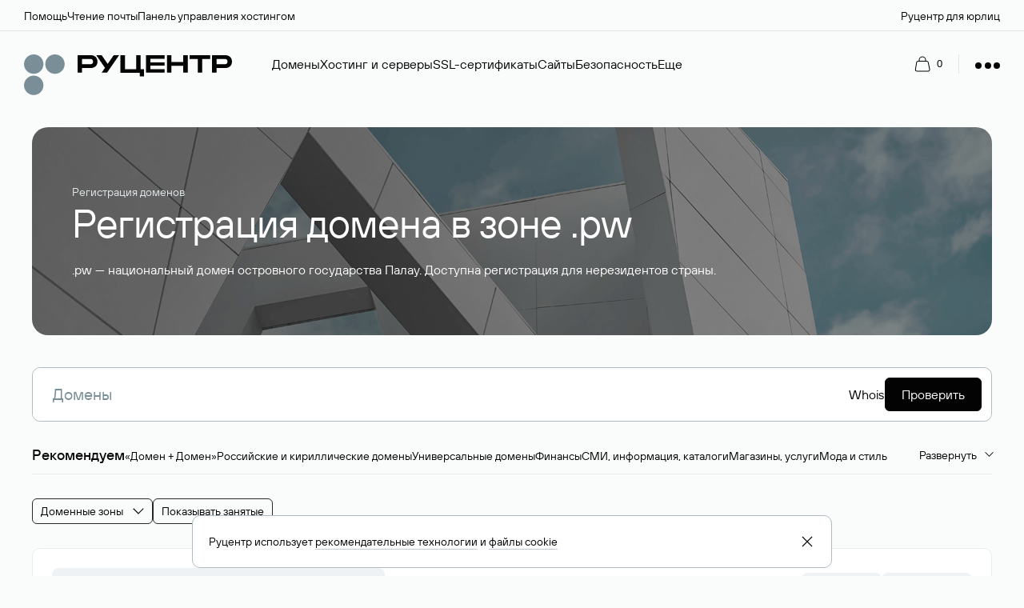

--- FILE ---
content_type: text/html; charset=utf-8
request_url: https://www.nic.ru/catalog/domains/pw/
body_size: 244177
content:
<!DOCTYPE html><html lang="ru" data-reactroot=""><head><meta charSet="utf-8"/><title>Купить домен pw | Зарегистрировать домен в зоне pw</title><meta name="viewport" content="width=device-width, initial-scale=1.0, maximum-scale=1.0"/><meta name="msapplication-square70x70logo" content="/favicon_70x70.png"/><meta name="msapplication-square150x150logo" content="/favicon_150x150.png"/><meta name="msapplication-wide310x150logo" content="/favicon_310x150.png"/><meta name="msapplication-square310x310logo" content="/favicon_310x310.png"/><meta name="robots" content="noyaca"/><meta property="og:title" id="title" content="Купить домен pw | Зарегистрировать домен в зоне pw"/><meta property="og:description" id="description" content="Купить доменное имя в зоне pw через официального регистратора RU-CENTER. Недорого и быстро зарегистрировать домен в зоне pw"/><meta name="twitter:card" content="summary_large_image"/><meta name="twitter:site" content="@ru_nic"/><meta name="twitter:title" content="Купить домен pw | Зарегистрировать домен в зоне pw"/><meta name="twitter:description" content="Купить доменное имя в зоне pw через официального регистратора RU-CENTER. Недорого и быстро зарегистрировать домен в зоне pw"/><meta name="twitter:image" content="https://storage.nic.ru/ru/images/png/1.rc-preview.png"/><meta name="description" content="Купить доменное имя в зоне pw через официального регистратора RU-CENTER. Недорого и быстро зарегистрировать домен в зоне pw"/><meta property="og:image:width" content="1200"/><meta property="og:image:height" content="630"/><meta property="og:image" content="https://storage.nic.ru/ru/images/png/1.rc-preview.png"/><meta name="theme-color" content="#030303"/><link rel="preconnect" href="https://storage.nic.ru"/><link rel="stylesheet" href="https://www.nic.ru/widget/static/css/main.css"/><link href="/static/rcweb-styles-cf2533e9343af2ff34b6.css" rel="stylesheet"/><link rel="canonical" href="https://www.nic.ru/catalog/domains/pw/"/><link href="https://www.nic.ru/scripts/css/font-faces.css" rel="stylesheet"/><link rel="icon" type="image/png" href="/favicon.png"/><link rel="apple-touch-icon" type="image/png" href="/favicon_192x192.png"/><link rel="apple-touch-icon" type="image/png" sizes="152x152" href="/favicon_152x152.png"/><link rel="apple-touch-icon" type="image/png" sizes="180x180" href="/favicon_180x180.png"/><link rel="apple-touch-icon" type="image/png" sizes="167x167" href="/favicon_167x167.png"/><link rel="icon" type="image/png" sizes="192x192" href="/favicon_192x192.png"/><script src="/scripts/external.bundle.js?1769073962191" defer=""></script><script src="/scripts/internal.bundle.js?1769073962191" defer=""></script><script src="/scripts/inform-notifications.bundle.js?1769073962191" defer=""></script><script>
              var script = document.createElement('script');
              script.type = "text/javascript";
              script.setAttribute( 'src', '/web/payment-master/static/paymaster-loader.js?1769073962191');
              document.head.appendChild(script);
            </script><script data-qa="RuTarget">
      (function(w, d, s, p) {
        var f = d.getElementsByTagName(s)[0], j = d.createElement(s);
        j.async = true;
        j.src = '//cdn.rutarget.ru/static/tag/tag.js';
        f.parentNode.insertBefore(j, f);
        w[p] = {rtgNoSync: false, rtgSyncFrame: true};
      })(window, document, 'script', '_rtgParams');
    </script></head><body><noscript><div class="_1wdc0"><div class="S8Gtb"></div><div class="_17325"><span class="_3Zn88">Включите JavaScript в вашем браузере, без него сайт не работает.</span><a class="_1f6eK" href="http://www.support.google.com/adsense/answer/12654" target="_blank"><span class="NN8Jl">Как включить JavaScript</span></a></div></div></noscript><div id="rc-web-client"><div><div class="_1i6PI"><header class="_0_30_16_header__base___3Fr94 _3nW7Z"><div aria-hidden="true" class="_0_30_16_header__header-white___3Yxa5"><div class="_0_30_16_topLine__container___29AV4" data-element="topLine"><ul class="_0_30_16_topLine__links___1CH6K"><li><a href="/help/" class="_0_30_16_topLine__link___1K6ld"><span class="_0_13_0_text__base___1jep0 _0_13_0_text__preset-textSmall___1HwlN _0_13_0_text__color-primaryBlack___2dBcH _0_13_0_text__wrap-normal___19vDF _0_30_16_topLine__hover-theme-light___2F0YR">Помощь</span></a></li><li><a href="https://www.mail.nic.ru/" class="_0_30_16_topLine__link___1K6ld"><span class="_0_13_0_text__base___1jep0 _0_13_0_text__preset-textSmall___1HwlN _0_13_0_text__color-primaryBlack___2dBcH _0_13_0_text__wrap-normal___19vDF _0_30_16_topLine__hover-theme-light___2F0YR">Чтение почты</span></a></li><li><a href="https://www.nic.ru/hcp/" class="_0_30_16_topLine__link___1K6ld"><span class="_0_13_0_text__base___1jep0 _0_13_0_text__preset-textSmall___1HwlN _0_13_0_text__color-primaryBlack___2dBcH _0_13_0_text__wrap-normal___19vDF _0_30_16_topLine__hover-theme-light___2F0YR">Панель управления хостингом</span></a></li></ul><a class="_0_30_16_topLine__link___1K6ld" href="/"><span class="_0_13_0_text__base___1jep0 _0_13_0_text__preset-textSmall___1HwlN _0_13_0_text__color-primaryBlack___2dBcH _0_13_0_text__wrap-normal___19vDF _0_30_16_topLine__hover-theme-light___2F0YR">Руцентр для юрлиц</span></a></div><div class="_0_30_16_header__line___2yhtC _0_30_16_header__line-theme-light___38WT0"></div><div class="_0_30_16_menu__menu___3Ge2d"><div class="_0_30_16_menu__menu-container___3mUN6"><div class="_0_30_16_menu__logo___2DvJx"><a href="/person/"><div class="_0_30_16_logoIcon__logo___2Q3lB"><svg xmlns="http://www.w3.org/2000/svg" fill="none" viewBox="0 0 200 43"><path class="_0_30_16_logoIcon__name-light___28doZ" fill-rule="evenodd" d="M64.252 4.618c3.805 0 6.413 2.42 6.413 6.156 0 3.737-2.608 6.132-6.413 6.132H55.79v4.479h-4.308V4.618h12.77Zm-1.197 8.67c1.292 0 3.303 0 3.303-2.514 0-2.539-2.01-2.539-3.303-2.539H55.79v5.054h7.266Z" clip-rule="evenodd"></path><path class="_0_30_16_logoIcon__name-light___28doZ" d="M112.197 4.618h-4.307V17.96l-10.836.004V4.618h-4.308v16.975c1.988-.005 9.701-.002 14.714 0h3.965v3.27h3.959l-.001-6.91h-3.186V4.618ZM121.568 8.043h13.663V4.618H117.26v16.767h17.971V17.96h-13.663v-3.402h13.663v-3.113h-13.663V8.043ZM153.178 4.618h4.308v16.767h-4.308v-6.563h-11.431v6.563h-4.308V4.618h4.308v6.563h11.431V4.618ZM179.086 8.235V4.618H159.29v3.617h7.745v13.15h4.307V8.235h7.744Z"></path><path class="_0_30_16_logoIcon__name-light___28doZ" fill-rule="evenodd" d="M200 10.774c0-3.737-2.609-6.156-6.413-6.156h-12.77v16.767h4.307v-4.48h8.463c3.804 0 6.413-2.395 6.413-6.131Zm-4.308 0c0 2.515-2.01 2.515-3.302 2.515h-7.266V8.235h7.266c1.292 0 3.302 0 3.302 2.539Z" clip-rule="evenodd"></path><path class="_0_30_16_logoIcon__name-light___28doZ" d="M79.814 21.4 91.456 4.618h-5.193l-5.799 8.351-5.798-8.35h-5.193l8.392 12.095L74.61 21.4h5.203ZM86.313 21.4v-.007l.005.007h-.005Z"></path><path class="_0_30_16_logoIcon__dots-light___hgwdi" d="M18.675 13.16c0 5.148-4.18 9.32-9.338 9.32C4.182 22.48 0 18.309 0 13.16c0-5.148 4.18-9.32 9.338-9.32 5.157 0 9.337 4.172 9.337 9.32ZM29.752 22.481c-5.157 0-9.338-4.173-9.338-9.32 0-5.149 4.18-9.322 9.338-9.322 5.156 0 9.337 4.173 9.337 9.321s-4.18 9.321-9.337 9.321ZM9.337 42.854c5.157 0 9.338-4.173 9.338-9.321s-4.18-9.321-9.338-9.321C4.181 24.212 0 28.385 0 33.532c0 5.149 4.18 9.322 9.337 9.322Z"></path></svg></div></a></div><div class="_0_30_16_menu__nav-cart-login___2xdBl"><div class="_0_30_16_menu__navigation___nSZet"><nav class="_0_30_16_navigation__nav___1z0oS"><ul class="_0_30_16_navigation__list___3myYf"><li data-element="menuItem"><button type="button" class="_0_30_16_navigation__button___a79_O"><span class="_0_13_0_text__base___1jep0 _0_13_0_text__preset-textMain___DBI8G _0_13_0_text__color-primaryBlack___2dBcH _0_13_0_text__wrap-normal___19vDF _0_30_16_navigation__text___3K370 _0_30_16_navigation__hover-theme-light___3CskO">Домены</span></button></li><li data-element="menuItem"><button type="button" class="_0_30_16_navigation__button___a79_O"><span class="_0_13_0_text__base___1jep0 _0_13_0_text__preset-textMain___DBI8G _0_13_0_text__color-primaryBlack___2dBcH _0_13_0_text__wrap-normal___19vDF _0_30_16_navigation__text___3K370 _0_30_16_navigation__hover-theme-light___3CskO">Хостинг и серверы</span></button></li><li data-element="menuItem"><button type="button" class="_0_30_16_navigation__button___a79_O"><span class="_0_13_0_text__base___1jep0 _0_13_0_text__preset-textMain___DBI8G _0_13_0_text__color-primaryBlack___2dBcH _0_13_0_text__wrap-normal___19vDF _0_30_16_navigation__text___3K370 _0_30_16_navigation__hover-theme-light___3CskO">SSL-сертификаты</span></button></li><li data-element="menuItem"><button type="button" class="_0_30_16_navigation__button___a79_O"><span class="_0_13_0_text__base___1jep0 _0_13_0_text__preset-textMain___DBI8G _0_13_0_text__color-primaryBlack___2dBcH _0_13_0_text__wrap-normal___19vDF _0_30_16_navigation__text___3K370 _0_30_16_navigation__hover-theme-light___3CskO">Сайты</span></button></li><li data-element="menuItem"><button type="button" class="_0_30_16_navigation__button___a79_O"><span class="_0_13_0_text__base___1jep0 _0_13_0_text__preset-textMain___DBI8G _0_13_0_text__color-primaryBlack___2dBcH _0_13_0_text__wrap-normal___19vDF _0_30_16_navigation__text___3K370 _0_30_16_navigation__hover-theme-light___3CskO">Безопасность</span></button></li><li data-element="menuItem"><button type="button" class="_0_30_16_navigation__button___a79_O"><span class="_0_13_0_text__base___1jep0 _0_13_0_text__preset-textMain___DBI8G _0_13_0_text__color-primaryBlack___2dBcH _0_13_0_text__wrap-normal___19vDF _0_30_16_navigation__text___3K370 _0_30_16_navigation__hover-theme-light___3CskO">Еще</span></button></li></ul></nav></div><div class="_0_30_16_menu__cart-and-login___3Cihw"><div class="_0_30_16_menu__cart___BcJoU"><div><div class="" role="presentation"><button type="button" data-qa="CartButton-base" class="_0_30_16_cart__container___2Vv-9"><svg class="_0_30_16_cart__icon___2gLUK _0_30_16_cart__icon-theme-light___1XjaS" xmlns="http://www.w3.org/2000/svg" viewBox="0 0 20 20"><path fill-rule="evenodd" clip-rule="evenodd" d="M10 1.5A3.5 3.5 0 0 0 6.5 5v1h7V5A3.5 3.5 0 0 0 10 1.5ZM14.5 6V5a4.5 4.5 0 0 0-9 0v1h-.795a2.5 2.5 0 0 0-2.468 2.105l-1.36 8.5A2.5 2.5 0 0 0 3.345 19.5H17.06a2.5 2.5 0 0 0 2.452-2.99l-1.7-8.5A2.5 2.5 0 0 0 15.36 6h-.86ZM4.705 7a1.5 1.5 0 0 0-1.48 1.263l-1.36 8.5a1.5 1.5 0 0 0 1.48 1.737H17.06a1.5 1.5 0 0 0 1.471-1.794l-1.7-8.5A1.5 1.5 0 0 0 15.361 7H4.704Z"></path></svg><span data-qa="CartButton-counter" class="_0_30_16_cart__count___11Z87 _0_30_16_cart__count-light___1cU_A">0</span></button></div><div style="position:absolute;left:0;top:0" data-qa="CartButton-tooltip" class="_0_10_6_tooltip__tooltip___JUIWs _0_10_6_tooltip__paddingSize-main___17AFS _0_10_6_tooltip__tooltipHidden___2P9Jf"><div class="_0_30_16_domainTooltip__tooltip___9KpQs"><span class="_0_30_16_domainTooltip__icon___31zIe"><button type="button" class="_0_7_4_button__close-button___3YCRz _0_7_4_button__close-button-light-mode___hNmgU _0_7_4_button__size-m___UCr3p"><svg xmlns="http://www.w3.org/2000/svg" viewBox="0 0 20 20"><path fill-rule="evenodd" d="m10 9.281 5.303-5.303.707.707-5.303 5.303 5.303 5.303-.707.708L10 10.695 4.697 16l-.707-.708 5.303-5.303L3.99 4.685l.707-.707L10 9.28Z" clip-rule="evenodd"></path></svg></button></span><span class="_0_13_0_DomainCut__container___3NamJ" data-qa=""><span class="_0_13_0_DomainCut__name___3NUEb" title=""><span class="_0_13_0_text__base___1jep0 _0_13_0_text__preset-textLarge___2wPhu _0_13_0_text__color-primaryBlack___2dBcH _0_13_0_text__wrap-normal___19vDF _0_30_16_domainTooltip__domain___2EPOi"></span></span></span><span class="_0_13_0_text__base___1jep0 _0_13_0_text__preset-textSmall___1HwlN _0_13_0_text__color-primaryBlack___2dBcH _0_13_0_text__wrap-normal___19vDF">добавлен</span><button class="_0_7_4_button__base___3QXLU _0_7_4_button__font___nhfv1 _0_7_4_button__font-size-m___1G6E4 _0_7_4_button__size-m___UCr3p _0_7_4_button__color-light-mode-primary___1rpIM" type="button">Показать выбранные</button></div><div style="position:absolute" class="_0_10_6_tooltip__arrow___9immk"></div></div></div><div class="_0_30_16_menu__divider___tIwQp"></div></div><div class="_0_30_16_menu__login___23dgj"><div class="_0_30_16_login__login-container___3M3Cu"><a class="_1sexx" datatype="exteral" href="/auth/registration/"><span class="_0_13_0_text__base___1jep0 _0_13_0_text__preset-textMain___DBI8G _0_13_0_text__color-primaryBlack___2dBcH _0_13_0_text__wrap-normal___19vDF _0_30_16_login__text___3iGNg _0_30_16_login__hover-theme-light___1tb2m">Стать клиентом</span></a><a href="/auth/login/" class="_0_30_16_login__link___TvgVT"><button class="_0_7_4_button__base___3QXLU _0_7_4_button__font___nhfv1 _0_7_4_button__font-size-s___u9KZl _0_7_4_button__size-s___Y5fQv _0_7_4_button__color-light-mode-primary___1rpIM _0_30_16_login__button___3GWuJ" type="button">Войти</button></a></div></div></div></div></div></div><div class="_0_30_16_mobileMenu__menu___34btA"><div class="_0_30_16_mobileMenu__menu-container___3rncA"><div class="_0_30_16_mobileMenu__logo___5zAR6"><a href="/person/"><div class="_0_30_16_logoIcon__logo___2Q3lB"><svg xmlns="http://www.w3.org/2000/svg" fill="none" viewBox="0 0 200 43"><path class="_0_30_16_logoIcon__name-light___28doZ" fill-rule="evenodd" d="M64.252 4.618c3.805 0 6.413 2.42 6.413 6.156 0 3.737-2.608 6.132-6.413 6.132H55.79v4.479h-4.308V4.618h12.77Zm-1.197 8.67c1.292 0 3.303 0 3.303-2.514 0-2.539-2.01-2.539-3.303-2.539H55.79v5.054h7.266Z" clip-rule="evenodd"></path><path class="_0_30_16_logoIcon__name-light___28doZ" d="M112.197 4.618h-4.307V17.96l-10.836.004V4.618h-4.308v16.975c1.988-.005 9.701-.002 14.714 0h3.965v3.27h3.959l-.001-6.91h-3.186V4.618ZM121.568 8.043h13.663V4.618H117.26v16.767h17.971V17.96h-13.663v-3.402h13.663v-3.113h-13.663V8.043ZM153.178 4.618h4.308v16.767h-4.308v-6.563h-11.431v6.563h-4.308V4.618h4.308v6.563h11.431V4.618ZM179.086 8.235V4.618H159.29v3.617h7.745v13.15h4.307V8.235h7.744Z"></path><path class="_0_30_16_logoIcon__name-light___28doZ" fill-rule="evenodd" d="M200 10.774c0-3.737-2.609-6.156-6.413-6.156h-12.77v16.767h4.307v-4.48h8.463c3.804 0 6.413-2.395 6.413-6.131Zm-4.308 0c0 2.515-2.01 2.515-3.302 2.515h-7.266V8.235h7.266c1.292 0 3.302 0 3.302 2.539Z" clip-rule="evenodd"></path><path class="_0_30_16_logoIcon__name-light___28doZ" d="M79.814 21.4 91.456 4.618h-5.193l-5.799 8.351-5.798-8.35h-5.193l8.392 12.095L74.61 21.4h5.203ZM86.313 21.4v-.007l.005.007h-.005Z"></path><path class="_0_30_16_logoIcon__dots-light___hgwdi" d="M18.675 13.16c0 5.148-4.18 9.32-9.338 9.32C4.182 22.48 0 18.309 0 13.16c0-5.148 4.18-9.32 9.338-9.32 5.157 0 9.337 4.172 9.337 9.32ZM29.752 22.481c-5.157 0-9.338-4.173-9.338-9.32 0-5.149 4.18-9.322 9.338-9.322 5.156 0 9.337 4.173 9.337 9.321s-4.18 9.321-9.337 9.321ZM9.337 42.854c5.157 0 9.338-4.173 9.338-9.321s-4.18-9.321-9.338-9.321C4.181 24.212 0 28.385 0 33.532c0 5.149 4.18 9.322 9.337 9.322Z"></path></svg></div></a></div><div class="_0_30_16_mobileMenu__cart-and-menu___1UqI8"><div><div class="" role="presentation"><button type="button" class="_0_30_16_cart__container___2Vv-9"><svg class="_0_30_16_cart__icon___2gLUK _0_30_16_cart__icon-theme-light___1XjaS" xmlns="http://www.w3.org/2000/svg" viewBox="0 0 20 20"><path fill-rule="evenodd" clip-rule="evenodd" d="M10 1.5A3.5 3.5 0 0 0 6.5 5v1h7V5A3.5 3.5 0 0 0 10 1.5ZM14.5 6V5a4.5 4.5 0 0 0-9 0v1h-.795a2.5 2.5 0 0 0-2.468 2.105l-1.36 8.5A2.5 2.5 0 0 0 3.345 19.5H17.06a2.5 2.5 0 0 0 2.452-2.99l-1.7-8.5A2.5 2.5 0 0 0 15.36 6h-.86ZM4.705 7a1.5 1.5 0 0 0-1.48 1.263l-1.36 8.5a1.5 1.5 0 0 0 1.48 1.737H17.06a1.5 1.5 0 0 0 1.471-1.794l-1.7-8.5A1.5 1.5 0 0 0 15.361 7H4.704Z"></path></svg><span class="_0_30_16_cart__count___11Z87 _0_30_16_cart__count-light___1cU_A">0</span></button></div><div style="position:absolute;left:0;top:0" data-qa="CartButton-tooltip" class="_0_10_6_tooltip__tooltip___JUIWs _0_10_6_tooltip__paddingSize-main___17AFS _0_10_6_tooltip__tooltipHidden___2P9Jf"><div class="_0_30_16_domainTooltip__tooltip___9KpQs"><span class="_0_30_16_domainTooltip__icon___31zIe"><button type="button" class="_0_7_4_button__close-button___3YCRz _0_7_4_button__close-button-light-mode___hNmgU _0_7_4_button__size-m___UCr3p"><svg xmlns="http://www.w3.org/2000/svg" viewBox="0 0 20 20"><path fill-rule="evenodd" d="m10 9.281 5.303-5.303.707.707-5.303 5.303 5.303 5.303-.707.708L10 10.695 4.697 16l-.707-.708 5.303-5.303L3.99 4.685l.707-.707L10 9.28Z" clip-rule="evenodd"></path></svg></button></span><span class="_0_13_0_DomainCut__container___3NamJ" data-qa=""><span class="_0_13_0_DomainCut__name___3NUEb" title=""><span class="_0_13_0_text__base___1jep0 _0_13_0_text__preset-textLarge___2wPhu _0_13_0_text__color-primaryBlack___2dBcH _0_13_0_text__wrap-normal___19vDF _0_30_16_domainTooltip__domain___2EPOi"></span></span></span><span class="_0_13_0_text__base___1jep0 _0_13_0_text__preset-textSmall___1HwlN _0_13_0_text__color-primaryBlack___2dBcH _0_13_0_text__wrap-normal___19vDF">добавлен</span><button class="_0_7_4_button__base___3QXLU _0_7_4_button__font___nhfv1 _0_7_4_button__font-size-m___1G6E4 _0_7_4_button__size-m___UCr3p _0_7_4_button__color-light-mode-primary___1rpIM" type="button">Показать выбранные</button></div><div style="position:absolute" class="_0_10_6_tooltip__arrow___9immk"></div></div></div><button type="button" class="_0_30_16_mobileMenu__burger-button___1wzLX"><svg class="_0_30_16_mobileMenu__icon___2JpZF _0_30_16_mobileMenu__hover___2VzL1 _0_30_16_mobileMenu__icon-light___3Ivqk" xmlns="http://www.w3.org/2000/svg" viewBox="0 0 20 20"><path d="M2 5h16V4H2v1Zm16 5H2V9h16v1Zm0 5H2v-1h16v1Z"></path></svg></button></div></div></div></div></header><div style="position:fixed;top:0;right:0;z-index:20;transform:translate3d(700px,0,0)"><div class="" aria-hidden="true"></div><aside class="_0_30_16_sidebar__sidebar___1_8rg" data-element="sidebar"><div><div class="_0_30_16_sidebar__login___fwlnx"><div><a href="/auth/login/" class="_0_30_16_mobileLogin__login-link___3UNi0"><button class="_0_7_4_button__base___3QXLU _0_7_4_button__font___nhfv1 _0_7_4_button__font-size-s___u9KZl _0_7_4_button__size-s___Y5fQv _0_7_4_button__color-light-mode-primary___1rpIM _0_30_16_mobileLogin__login-button___3swon" type="button">Войти</button></a><a href="/auth/registration/" class="_0_30_16_mobileLogin__login-link___3UNi0"><span class="_0_13_0_text__base___1jep0 _0_13_0_text__preset-textMain___DBI8G _0_13_0_text__color-primaryBlack___2dBcH _0_13_0_text__wrap-normal___19vDF _0_30_16_mobileLogin__hover___KbttG">Стать клиентом</span></a></div><button type="button" class="_0_30_16_sidebar__close-button___E_7oU"><svg class="_0_30_16_sidebar__icon___3swmn _0_30_16_sidebar__close-icon___2mFjn _0_30_16_sidebar__icon-light___1yA7q" xmlns="http://www.w3.org/2000/svg" viewBox="0 0 22 22"><path fill-rule="evenodd" d="M10.25 10.25V.5h1.5v9.75h9.75v1.5h-9.75v9.75h-1.5v-9.75H.5v-1.5h9.75Z" clip-rule="evenodd"></path></svg></button></div><main class="_0_30_16_sidebar__container___4IsOB"><nav class="_0_30_16_sidebarContent__menu___3tdTl"><ul class="_0_30_16_sidebarContent__list___zSAF2"><li><div class="_0_30_16_sidebarContent__item-name___2V920"><span class="_0_13_0_text__base___1jep0 _0_13_0_text__preset-titleH4___3Te_d _0_13_0_text__color-primaryBlack___2dBcH _0_13_0_text__wrap-normal___19vDF">Домены</span><span class="_0_30_16_sidebarContent__login-chevron-icon___2w08U"><svg class="_0_30_16_sidebarContent__icon___2mEtq _0_30_16_sidebarContent__chevron-icon___2Ucpg _0_30_16_sidebarContent__icon-light___19XEr" xmlns="http://www.w3.org/2000/svg" viewBox="0 0 14 8"><path fill-rule="evenodd" d="M7.008 6.337 1.355.647l-.71.705 6.363 6.404 6.347-6.388-.71-.704-5.637 5.673Z" clip-rule="evenodd"></path></svg></span></div><div style="position:fixed;top:0;right:0;transform:translate3d(700px,0,0)"></div></li><li><div class="_0_30_16_sidebarContent__item-name___2V920"><span class="_0_13_0_text__base___1jep0 _0_13_0_text__preset-titleH4___3Te_d _0_13_0_text__color-primaryBlack___2dBcH _0_13_0_text__wrap-normal___19vDF">Хостинг и серверы</span><span class="_0_30_16_sidebarContent__login-chevron-icon___2w08U"><svg class="_0_30_16_sidebarContent__icon___2mEtq _0_30_16_sidebarContent__chevron-icon___2Ucpg _0_30_16_sidebarContent__icon-light___19XEr" xmlns="http://www.w3.org/2000/svg" viewBox="0 0 14 8"><path fill-rule="evenodd" d="M7.008 6.337 1.355.647l-.71.705 6.363 6.404 6.347-6.388-.71-.704-5.637 5.673Z" clip-rule="evenodd"></path></svg></span></div><div style="position:fixed;top:0;right:0;transform:translate3d(700px,0,0)"></div></li><li><div class="_0_30_16_sidebarContent__item-name___2V920"><span class="_0_13_0_text__base___1jep0 _0_13_0_text__preset-titleH4___3Te_d _0_13_0_text__color-primaryBlack___2dBcH _0_13_0_text__wrap-normal___19vDF">SSL-сертификаты</span><span class="_0_30_16_sidebarContent__login-chevron-icon___2w08U"><svg class="_0_30_16_sidebarContent__icon___2mEtq _0_30_16_sidebarContent__chevron-icon___2Ucpg _0_30_16_sidebarContent__icon-light___19XEr" xmlns="http://www.w3.org/2000/svg" viewBox="0 0 14 8"><path fill-rule="evenodd" d="M7.008 6.337 1.355.647l-.71.705 6.363 6.404 6.347-6.388-.71-.704-5.637 5.673Z" clip-rule="evenodd"></path></svg></span></div><div style="position:fixed;top:0;right:0;transform:translate3d(700px,0,0)"></div></li><li><div class="_0_30_16_sidebarContent__item-name___2V920"><span class="_0_13_0_text__base___1jep0 _0_13_0_text__preset-titleH4___3Te_d _0_13_0_text__color-primaryBlack___2dBcH _0_13_0_text__wrap-normal___19vDF">Сайты</span><span class="_0_30_16_sidebarContent__login-chevron-icon___2w08U"><svg class="_0_30_16_sidebarContent__icon___2mEtq _0_30_16_sidebarContent__chevron-icon___2Ucpg _0_30_16_sidebarContent__icon-light___19XEr" xmlns="http://www.w3.org/2000/svg" viewBox="0 0 14 8"><path fill-rule="evenodd" d="M7.008 6.337 1.355.647l-.71.705 6.363 6.404 6.347-6.388-.71-.704-5.637 5.673Z" clip-rule="evenodd"></path></svg></span></div><div style="position:fixed;top:0;right:0;transform:translate3d(700px,0,0)"></div></li><li><div class="_0_30_16_sidebarContent__item-name___2V920"><span class="_0_13_0_text__base___1jep0 _0_13_0_text__preset-titleH4___3Te_d _0_13_0_text__color-primaryBlack___2dBcH _0_13_0_text__wrap-normal___19vDF">Безопасность</span><span class="_0_30_16_sidebarContent__login-chevron-icon___2w08U"><svg class="_0_30_16_sidebarContent__icon___2mEtq _0_30_16_sidebarContent__chevron-icon___2Ucpg _0_30_16_sidebarContent__icon-light___19XEr" xmlns="http://www.w3.org/2000/svg" viewBox="0 0 14 8"><path fill-rule="evenodd" d="M7.008 6.337 1.355.647l-.71.705 6.363 6.404 6.347-6.388-.71-.704-5.637 5.673Z" clip-rule="evenodd"></path></svg></span></div><div style="position:fixed;top:0;right:0;transform:translate3d(700px,0,0)"></div></li><li><div class="_0_30_16_sidebarContent__item-name___2V920"><span class="_0_13_0_text__base___1jep0 _0_13_0_text__preset-titleH4___3Te_d _0_13_0_text__color-primaryBlack___2dBcH _0_13_0_text__wrap-normal___19vDF">Еще</span><span class="_0_30_16_sidebarContent__login-chevron-icon___2w08U"><svg class="_0_30_16_sidebarContent__icon___2mEtq _0_30_16_sidebarContent__chevron-icon___2Ucpg _0_30_16_sidebarContent__icon-light___19XEr" xmlns="http://www.w3.org/2000/svg" viewBox="0 0 14 8"><path fill-rule="evenodd" d="M7.008 6.337 1.355.647l-.71.705 6.363 6.404 6.347-6.388-.71-.704-5.637 5.673Z" clip-rule="evenodd"></path></svg></span></div><div style="position:fixed;top:0;right:0;transform:translate3d(700px,0,0)"></div></li></ul></nav><ul class="_0_30_16_sidebar__links___351WU"><li><a class="_0_30_16_sidebar__link___3V7jl" href="/"><span class="_0_13_0_text__base___1jep0 _0_13_0_text__preset-textSmall___1HwlN _0_13_0_text__color-primaryBlack___2dBcH _0_13_0_text__wrap-normal___19vDF _0_30_16_sidebar__hover___2fLoo">Руцентр для юрлиц</span></a></li><li><a href="/help/" class="_0_30_16_sidebar__link___3V7jl"><span class="_0_13_0_text__base___1jep0 _0_13_0_text__preset-textSmall___1HwlN _0_13_0_text__color-primaryBlack___2dBcH _0_13_0_text__wrap-normal___19vDF _0_30_16_sidebar__hover___2fLoo">Помощь</span></a></li><li><a href="https://www.mail.nic.ru/" class="_0_30_16_sidebar__link___3V7jl"><span class="_0_13_0_text__base___1jep0 _0_13_0_text__preset-textSmall___1HwlN _0_13_0_text__color-primaryBlack___2dBcH _0_13_0_text__wrap-normal___19vDF _0_30_16_sidebar__hover___2fLoo">Чтение почты</span></a></li><li><a href="https://www.nic.ru/hcp/" class="_0_30_16_sidebar__link___3V7jl"><span class="_0_13_0_text__base___1jep0 _0_13_0_text__preset-textSmall___1HwlN _0_13_0_text__color-primaryBlack___2dBcH _0_13_0_text__wrap-normal___19vDF _0_30_16_sidebar__hover___2fLoo">Панель управления хостингом</span></a></li></ul></main></div></aside></div><noindex data-qa="CartDesktop"><aside class="_17isG _2jJBj _2NMFw" style="animation-duration:200ms" hidden=""><div class="K_2S4 _3vx4O _2NMFw hide-for-mobile"><div class="_1H1LO" data-qa="CartFull"><div class="_2Nmjt"><span class="_0_13_0_text__base___1jep0 _0_13_0_text__preset-titleH2___1wSXB _0_13_0_text__color-primaryBlack___2dBcH _0_13_0_text__wrap-normal___19vDF _355qF">Корзина</span><div class="xOQJx"><div class="Hi_tT _1fOPa"><div class="_1kPJQ _1BDZg _2N4Ku" style="width:147px" data-qa="Placeholder"></div><div class="_1kPJQ _1BDZg _2N4Ku" style="width:73px" data-qa="Placeholder"></div></div><div class="Hi_tT _1fOPa"><div class="_1kPJQ _1BDZg _2N4Ku" style="width:130px" data-qa="Placeholder"></div><div class="_1kPJQ _1BDZg _2N4Ku" style="width:73px" data-qa="Placeholder"></div></div><div class="Hi_tT _1fOPa"><div class="_1kPJQ _1BDZg _2N4Ku" style="width:150px" data-qa="Placeholder"></div><div class="_1kPJQ _1BDZg _2N4Ku" style="width:73px" data-qa="Placeholder"></div></div></div></div><div class="_3AsmG" data-qa="TotalPricePanel"><div class="_1ZtOB"><div class="_1kPJQ _1BDZg _2N4Ku" style="width:110px" data-qa="Placeholder"></div><div class="_1kPJQ _1BDZg _2N4Ku" style="width:86px" data-qa="Placeholder"></div></div><div class="_1kPJQ _1BDZg _2N4Ku _24BdB _1zsic" data-qa="Placeholder"></div></div></div><button class="X5IB4" data-qa="CartFull-close"><svg class="lC2sE" xmlns="http://www.w3.org/2000/svg" viewBox="0 0 20 20"><path fill-rule="evenodd" d="m10 9.281 5.303-5.303.707.707-5.303 5.303 5.303 5.303-.707.708L10 10.695 4.697 16l-.707-.708 5.303-5.303L3.99 4.685l.707-.707L10 9.28Z" clip-rule="evenodd"></path></svg></button></div></aside><div class="_17isG _3Wy2V" style="animation-duration:100ms" hidden=""></div></noindex><noindex data-qa="CartMobile"><aside class="_17isG hide-for-desktop _2jJBj _2NMFw" style="animation-duration:200ms" hidden=""><div class="K_2S4 _3vx4O _2NMFw"><div class=""><div class="_1H1LO" data-qa="CartFull"><div class="_2Nmjt"><span class="_0_13_0_text__base___1jep0 _0_13_0_text__preset-titleH2___1wSXB _0_13_0_text__color-primaryBlack___2dBcH _0_13_0_text__wrap-normal___19vDF _355qF">Корзина</span><div class="xOQJx"><div class="Hi_tT _1fOPa"><div class="_1kPJQ _1BDZg _2N4Ku" style="width:122px" data-qa="Placeholder"></div><div class="_1kPJQ _1BDZg _2N4Ku" style="width:73px" data-qa="Placeholder"></div></div><div class="Hi_tT _1fOPa"><div class="_1kPJQ _1BDZg _2N4Ku" style="width:105px" data-qa="Placeholder"></div><div class="_1kPJQ _1BDZg _2N4Ku" style="width:73px" data-qa="Placeholder"></div></div><div class="Hi_tT _1fOPa"><div class="_1kPJQ _1BDZg _2N4Ku" style="width:150px" data-qa="Placeholder"></div><div class="_1kPJQ _1BDZg _2N4Ku" style="width:73px" data-qa="Placeholder"></div></div></div></div><div class="_3AsmG" data-qa="TotalPricePanel"><div class="_1ZtOB"><div class="_1kPJQ _1BDZg _2N4Ku" style="width:110px" data-qa="Placeholder"></div><div class="_1kPJQ _1BDZg _2N4Ku" style="width:86px" data-qa="Placeholder"></div></div><div class="_1kPJQ _1BDZg _2N4Ku _24BdB _1zsic" data-qa="Placeholder"></div></div></div></div><span><svg class="F7E6M" xmlns="http://www.w3.org/2000/svg" viewBox="0 0 20 20"><path fill-rule="evenodd" d="m10 9.281 5.303-5.303.707.707-5.303 5.303 5.303 5.303-.707.708L10 10.695 4.697 16l-.707-.708 5.303-5.303L3.99 4.685l.707-.707L10 9.28Z" clip-rule="evenodd"></path></svg></span></div></aside></noindex><div class="_2WiT_ _2MzO5"><aside class="_1WLPG hide-for-less-than-1500" style="top:30px" data-qa="AsidePresets"><h3 class="_0_13_0_text__base___1jep0 _0_13_0_text__preset-textLarge___2wPhu _0_13_0_text__color-primaryBlack___2dBcH _0_13_0_text__wrap-normal___19vDF _0_13_0_text__bold___jzg6B XBMzU">Рекомендуем</h3><ul class="_3JjvJ"><li class="_3OrrL"><span class="_1XNZ5" data-qa="PresetLink"><span class="rfrCJ _1sexx"><span class="_0_13_0_text__base___1jep0 _0_13_0_text__preset-textSmall___1HwlN _0_13_0_text__color-primaryBlack___2dBcH _0_13_0_text__wrap-normal___19vDF _3D8VS">«Домен + Домен»</span></span></span></li><li class="_3OrrL"><span class="_1XNZ5" data-qa="PresetLink"><span class="rfrCJ _1sexx"><span class="_0_13_0_text__base___1jep0 _0_13_0_text__preset-textSmall___1HwlN _0_13_0_text__color-primaryBlack___2dBcH _0_13_0_text__wrap-normal___19vDF _3D8VS">Российские и кириллические домены</span></span></span></li><li class="_3OrrL"><span class="_1XNZ5" data-qa="PresetLink"><span class="rfrCJ _1sexx"><span class="_0_13_0_text__base___1jep0 _0_13_0_text__preset-textSmall___1HwlN _0_13_0_text__color-primaryBlack___2dBcH _0_13_0_text__wrap-normal___19vDF _3D8VS">Универсальные домены</span></span></span></li><li class="_3OrrL"><span class="_1XNZ5" data-qa="PresetLink"><span class="rfrCJ _1sexx"><span class="_0_13_0_text__base___1jep0 _0_13_0_text__preset-textSmall___1HwlN _0_13_0_text__color-primaryBlack___2dBcH _0_13_0_text__wrap-normal___19vDF _3D8VS">Финансы</span></span></span></li><li class="_3OrrL"><span class="_1XNZ5" data-qa="PresetLink"><span class="rfrCJ _1sexx"><span class="_0_13_0_text__base___1jep0 _0_13_0_text__preset-textSmall___1HwlN _0_13_0_text__color-primaryBlack___2dBcH _0_13_0_text__wrap-normal___19vDF _3D8VS">СМИ, информация, каталоги</span></span></span></li><li hidden="" class="_3OrrL"><span class="_1XNZ5" data-qa="PresetLink"><span class="rfrCJ _1sexx"><span class="_0_13_0_text__base___1jep0 _0_13_0_text__preset-textSmall___1HwlN _0_13_0_text__color-primaryBlack___2dBcH _0_13_0_text__wrap-normal___19vDF _3D8VS">Магазины, услуги</span></span></span></li><li hidden="" class="_3OrrL"><span class="_1XNZ5" data-qa="PresetLink"><span class="rfrCJ _1sexx"><span class="_0_13_0_text__base___1jep0 _0_13_0_text__preset-textSmall___1HwlN _0_13_0_text__color-primaryBlack___2dBcH _0_13_0_text__wrap-normal___19vDF _3D8VS">Мода и стиль</span></span></span></li><li hidden="" class="_3OrrL"><span class="_1XNZ5" data-qa="PresetLink"><span class="rfrCJ _1sexx"><span class="_0_13_0_text__base___1jep0 _0_13_0_text__preset-textSmall___1HwlN _0_13_0_text__color-primaryBlack___2dBcH _0_13_0_text__wrap-normal___19vDF _3D8VS">Производство и технологии</span></span></span></li><li hidden="" class="_3OrrL"><span class="_1XNZ5" data-qa="PresetLink"><span class="rfrCJ _1sexx"><span class="_0_13_0_text__base___1jep0 _0_13_0_text__preset-textSmall___1HwlN _0_13_0_text__color-primaryBlack___2dBcH _0_13_0_text__wrap-normal___19vDF _3D8VS">Общество и политика</span></span></span></li><li hidden="" class="_3OrrL"><span class="_1XNZ5" data-qa="PresetLink"><span class="rfrCJ _1sexx"><span class="_0_13_0_text__base___1jep0 _0_13_0_text__preset-textSmall___1HwlN _0_13_0_text__color-primaryBlack___2dBcH _0_13_0_text__wrap-normal___19vDF _3D8VS">IT </span></span></span></li><li hidden="" class="_3OrrL"><span class="_1XNZ5" data-qa="PresetLink"><span class="rfrCJ _1sexx"><span class="_0_13_0_text__base___1jep0 _0_13_0_text__preset-textSmall___1HwlN _0_13_0_text__color-primaryBlack___2dBcH _0_13_0_text__wrap-normal___19vDF _3D8VS">Еда, напитки, рестораны</span></span></span></li><li hidden="" class="_3OrrL"><span class="_1XNZ5" data-qa="PresetLink"><span class="rfrCJ _1sexx"><span class="_0_13_0_text__base___1jep0 _0_13_0_text__preset-textSmall___1HwlN _0_13_0_text__color-primaryBlack___2dBcH _0_13_0_text__wrap-normal___19vDF _3D8VS">Географические домены</span></span></span></li><li hidden="" class="_3OrrL"><span class="_1XNZ5" data-qa="PresetLink"><span class="rfrCJ _1sexx"><span class="_0_13_0_text__base___1jep0 _0_13_0_text__preset-textSmall___1HwlN _0_13_0_text__color-primaryBlack___2dBcH _0_13_0_text__wrap-normal___19vDF _3D8VS">Премиум-домены</span></span></span></li><li hidden="" class="_3OrrL"><span class="_1XNZ5" data-qa="PresetLink"><span class="rfrCJ _1sexx"><span class="_0_13_0_text__base___1jep0 _0_13_0_text__preset-textSmall___1HwlN _0_13_0_text__color-primaryBlack___2dBcH _0_13_0_text__wrap-normal___19vDF _3D8VS">Путешествия и туризм</span></span></span></li><li hidden="" class="_3OrrL"><span class="_1XNZ5" data-qa="PresetLink"><span class="rfrCJ _1sexx"><span class="_0_13_0_text__base___1jep0 _0_13_0_text__preset-textSmall___1HwlN _0_13_0_text__color-primaryBlack___2dBcH _0_13_0_text__wrap-normal___19vDF _3D8VS">Зарубежные домены</span></span></span></li><li hidden="" class="_3OrrL"><span class="_1XNZ5" data-qa="PresetLink"><span class="rfrCJ _1sexx"><span class="_0_13_0_text__base___1jep0 _0_13_0_text__preset-textSmall___1HwlN _0_13_0_text__color-primaryBlack___2dBcH _0_13_0_text__wrap-normal___19vDF _3D8VS">Каталог магазина доменов</span></span></span></li><li hidden="" class="_3OrrL"><span class="_1XNZ5" data-qa="PresetLink"><span class="rfrCJ _1sexx"><span class="_0_13_0_text__base___1jep0 _0_13_0_text__preset-textSmall___1HwlN _0_13_0_text__color-primaryBlack___2dBcH _0_13_0_text__wrap-normal___19vDF _3D8VS">18+</span></span></span></li><li hidden="" class="_3OrrL"><span class="_1XNZ5" data-qa="PresetLink"><span class="rfrCJ _1sexx"><span class="_0_13_0_text__base___1jep0 _0_13_0_text__preset-textSmall___1HwlN _0_13_0_text__color-primaryBlack___2dBcH _0_13_0_text__wrap-normal___19vDF _3D8VS">Корпоративные домены</span></span></span></li><li hidden="" class="_3OrrL"><span class="_1XNZ5" data-qa="PresetLink"><span class="rfrCJ _1sexx"><span class="_0_13_0_text__base___1jep0 _0_13_0_text__preset-textSmall___1HwlN _0_13_0_text__color-primaryBlack___2dBcH _0_13_0_text__wrap-normal___19vDF _3D8VS">Наука, образование и карьера</span></span></span></li><li hidden="" class="_3OrrL"><span class="_1XNZ5" data-qa="PresetLink"><span class="rfrCJ _1sexx"><span class="_0_13_0_text__base___1jep0 _0_13_0_text__preset-textSmall___1HwlN _0_13_0_text__color-primaryBlack___2dBcH _0_13_0_text__wrap-normal___19vDF _3D8VS">Искусство, развлечения</span></span></span></li><li hidden="" class="_3OrrL"><span class="_1XNZ5" data-qa="PresetLink"><span class="rfrCJ _1sexx"><span class="_0_13_0_text__base___1jep0 _0_13_0_text__preset-textSmall___1HwlN _0_13_0_text__color-primaryBlack___2dBcH _0_13_0_text__wrap-normal___19vDF _3D8VS">Кино, музыка, тв</span></span></span></li><li hidden="" class="_3OrrL"><span class="_1XNZ5" data-qa="PresetLink"><span class="rfrCJ _1sexx"><span class="_0_13_0_text__base___1jep0 _0_13_0_text__preset-textSmall___1HwlN _0_13_0_text__color-primaryBlack___2dBcH _0_13_0_text__wrap-normal___19vDF _3D8VS">Здоровье и спорт</span></span></span></li><li hidden="" class="_3OrrL"><span class="_1XNZ5" data-qa="PresetLink"><span class="rfrCJ _1sexx"><span class="_0_13_0_text__base___1jep0 _0_13_0_text__preset-textSmall___1HwlN _0_13_0_text__color-primaryBlack___2dBcH _0_13_0_text__wrap-normal___19vDF _3D8VS">Строительство и недвижимость</span></span></span></li><li hidden="" class="_3OrrL"><span class="_1XNZ5" data-qa="PresetLink"><span class="rfrCJ _1sexx"><span class="_0_13_0_text__base___1jep0 _0_13_0_text__preset-textSmall___1HwlN _0_13_0_text__color-primaryBlack___2dBcH _0_13_0_text__wrap-normal___19vDF _3D8VS">Семья, хобби, интересы</span></span></span></li><li hidden="" class="_3OrrL"><span class="_1XNZ5" data-qa="PresetLink"><span class="rfrCJ _1sexx"><span class="_0_13_0_text__base___1jep0 _0_13_0_text__preset-textSmall___1HwlN _0_13_0_text__color-primaryBlack___2dBcH _0_13_0_text__wrap-normal___19vDF _3D8VS">Реклама и консалтинг</span></span></span></li><li hidden="" class="_3OrrL"><span class="_1XNZ5" data-qa="PresetLink"><span class="rfrCJ _1sexx"><span class="_0_13_0_text__base___1jep0 _0_13_0_text__preset-textSmall___1HwlN _0_13_0_text__color-primaryBlack___2dBcH _0_13_0_text__wrap-normal___19vDF _3D8VS">Цвета</span></span></span></li><li hidden="" class="_3OrrL"><span class="_1XNZ5" data-qa="PresetLink"><span class="rfrCJ _1sexx"><span class="_0_13_0_text__base___1jep0 _0_13_0_text__preset-textSmall___1HwlN _0_13_0_text__color-primaryBlack___2dBcH _0_13_0_text__wrap-normal___19vDF _3D8VS">Фото и видео</span></span></span></li><li hidden="" class="_3OrrL"><span class="_1XNZ5" data-qa="PresetLink"><span class="rfrCJ _1sexx"><span class="_0_13_0_text__base___1jep0 _0_13_0_text__preset-textSmall___1HwlN _0_13_0_text__color-primaryBlack___2dBcH _0_13_0_text__wrap-normal___19vDF _3D8VS">События и мероприятия</span></span></span></li></ul><button class="_2T84a _1sexx"><span class="_0_13_0_text__base___1jep0 _0_13_0_text__preset-textSmall___1HwlN _0_13_0_text__color-primaryBlack___2dBcH _0_13_0_text__wrap-normal___19vDF _3uMvp">Показать еще</span><svg xmlns="http://www.w3.org/2000/svg" class="_2g-wl" viewBox="0 0 12 19"><path fill-rule="evenodd" d="m.978 17.493 1.06 1.06 9.016-9.015L2.038.522.978 1.583l7.936 7.955-7.936 7.955Z" clip-rule="evenodd"></path></svg></button></aside><div class="WABpA"><div class="_1Hq8D responsive-container" data-qa="PageBanner"><div style="background-image:none" class="sv-1J _2IzfK _1GvNo"><div class="v0Q5T _30iur"><div class="_1597J"><div class="_1xcfI"><a class="_319ri _1Pydo _1sexx" href="/catalog/domains/"><span class="_0_13_0_text__base___1jep0 _0_13_0_text__preset-textSmall___1HwlN _0_13_0_text__color-tertiaryLight___3CbcO _0_13_0_text__wrap-normal___19vDF _2iOLt">Регистрация доменов</span></a></div><div class="_3o2kf"><h1 class="_0_13_0_text__base___1jep0 _0_13_0_text__preset-titleH1___11fnX _0_13_0_text__color-primaryBlack___2dBcH _0_13_0_text__wrap-normal___19vDF">Регистрация домена в зоне .pw</h1><div class="_1f1bl"></div></div><span class="_0_13_0_text__base___1jep0 _0_13_0_text__preset-textMain___DBI8G _0_13_0_text__color-primaryBlack___2dBcH _0_13_0_text__wrap-normal___19vDF _2g3OT">.pw — национальный домен островного государства Палау. Доступна регистрация для нерезидентов страны.</span></div><div class="GLtAq"></div></div></div></div></div><main style="min-height:auto" class="WABpA"><div class="_3nQdB _1wIf3" data-qa="Category"><div data-qa="SearchBox"><div class="_1FnCE responsive-container"><div class="_3PZXa _1sxqs _2TqVp" data-qa="BaseSearchBox"><div class="_1deZk gu32- _3SBOK" data-qa="Input"><input value="" placeholder="Домены" autofocus="" autoComplete="off" autoCorrect="off" autoCapitalize="off" spellcheck="false" data-qa="SearchBox-input" class="_0_6_14_input__base___23ELs _0_6_14_input__size-l___3YdEG _0_6_14_input__font-size-l___wG0Xc TrXpn _2amXs _1WA7y _23FgR bNF8C _1b_dL"/></div><div class="_2MVdr hide-for-tablet-and-more"></div><div class="_3HqQd _1F_ur"><button class="_0_7_4_button__link-button___2fvR- _0_7_4_button__font___nhfv1 _0_7_4_button__font-size-m___1G6E4 _0_7_4_button__size-m___UCr3p _0_7_4_button__link-button-light-mode___3BsnK _1etGB _1GcpN" type="button">Whois</button><button class="_0_7_4_button__base___3QXLU _0_7_4_button__font___nhfv1 _0_7_4_button__font-size-m___1G6E4 _0_7_4_button__size-m___UCr3p _0_7_4_button__color-light-mode-primary___1rpIM" type="button" data-qa="SearchBox-searchButton"><div class="g_zfb"><span class="_0_13_0_text__base___1jep0 _0_13_0_text__preset-textMain___DBI8G _0_13_0_text__color-primaryWhite___29d0c _0_13_0_text__wrap-normal___19vDF">Проверить</span></div></button></div></div></div></div><div class="responsive-container"><div class="_3_atw"><div class="Vb6_1"><div class="uh7B7 _37zbj hide-for-desktop-1500" data-qa="TabletLinksPresets"><div class="oAw-S"><h3 class="_0_13_0_text__base___1jep0 _0_13_0_text__preset-textLarge___2wPhu _0_13_0_text__color-primaryBlack___2dBcH _0_13_0_text__wrap-normal___19vDF _0_13_0_text__bold___jzg6B">Рекомендуем</h3><div class="zqMcw"><span class="_1XNZ5" data-qa="PresetLink"><span class="rfrCJ _1sexx"><span class="_0_13_0_text__base___1jep0 _0_13_0_text__preset-textSmall___1HwlN _0_13_0_text__color-primaryBlack___2dBcH _0_13_0_text__wrap-normal___19vDF _3D8VS">«Домен + Домен»</span></span></span><span class="_1XNZ5" data-qa="PresetLink"><span class="rfrCJ _1sexx"><span class="_0_13_0_text__base___1jep0 _0_13_0_text__preset-textSmall___1HwlN _0_13_0_text__color-primaryBlack___2dBcH _0_13_0_text__wrap-normal___19vDF _3D8VS">Российские и кириллические домены</span></span></span><span class="_1XNZ5" data-qa="PresetLink"><span class="rfrCJ _1sexx"><span class="_0_13_0_text__base___1jep0 _0_13_0_text__preset-textSmall___1HwlN _0_13_0_text__color-primaryBlack___2dBcH _0_13_0_text__wrap-normal___19vDF _3D8VS">Универсальные домены</span></span></span><span class="_1XNZ5" data-qa="PresetLink"><span class="rfrCJ _1sexx"><span class="_0_13_0_text__base___1jep0 _0_13_0_text__preset-textSmall___1HwlN _0_13_0_text__color-primaryBlack___2dBcH _0_13_0_text__wrap-normal___19vDF _3D8VS">Финансы</span></span></span><span class="_1XNZ5" data-qa="PresetLink"><span class="rfrCJ _1sexx"><span class="_0_13_0_text__base___1jep0 _0_13_0_text__preset-textSmall___1HwlN _0_13_0_text__color-primaryBlack___2dBcH _0_13_0_text__wrap-normal___19vDF _3D8VS">СМИ, информация, каталоги</span></span></span><span class="_1XNZ5" data-qa="PresetLink"><span class="rfrCJ _1sexx"><span class="_0_13_0_text__base___1jep0 _0_13_0_text__preset-textSmall___1HwlN _0_13_0_text__color-primaryBlack___2dBcH _0_13_0_text__wrap-normal___19vDF _3D8VS">Магазины, услуги</span></span></span><span class="_1XNZ5" data-qa="PresetLink"><span class="rfrCJ _1sexx"><span class="_0_13_0_text__base___1jep0 _0_13_0_text__preset-textSmall___1HwlN _0_13_0_text__color-primaryBlack___2dBcH _0_13_0_text__wrap-normal___19vDF _3D8VS">Мода и стиль</span></span></span><span class="_1XNZ5" data-qa="PresetLink"><span class="rfrCJ _1sexx"><span class="_0_13_0_text__base___1jep0 _0_13_0_text__preset-textSmall___1HwlN _0_13_0_text__color-primaryBlack___2dBcH _0_13_0_text__wrap-normal___19vDF _3D8VS">Производство и технологии</span></span></span><span class="_1XNZ5" data-qa="PresetLink"><span class="rfrCJ _1sexx"><span class="_0_13_0_text__base___1jep0 _0_13_0_text__preset-textSmall___1HwlN _0_13_0_text__color-primaryBlack___2dBcH _0_13_0_text__wrap-normal___19vDF _3D8VS">Общество и политика</span></span></span><span class="_1XNZ5" data-qa="PresetLink"><span class="rfrCJ _1sexx"><span class="_0_13_0_text__base___1jep0 _0_13_0_text__preset-textSmall___1HwlN _0_13_0_text__color-primaryBlack___2dBcH _0_13_0_text__wrap-normal___19vDF _3D8VS">IT </span></span></span><span class="_1XNZ5" data-qa="PresetLink"><span class="rfrCJ _1sexx"><span class="_0_13_0_text__base___1jep0 _0_13_0_text__preset-textSmall___1HwlN _0_13_0_text__color-primaryBlack___2dBcH _0_13_0_text__wrap-normal___19vDF _3D8VS">Еда, напитки, рестораны</span></span></span><span class="_1XNZ5" data-qa="PresetLink"><span class="rfrCJ _1sexx"><span class="_0_13_0_text__base___1jep0 _0_13_0_text__preset-textSmall___1HwlN _0_13_0_text__color-primaryBlack___2dBcH _0_13_0_text__wrap-normal___19vDF _3D8VS">Географические домены</span></span></span><span class="_1XNZ5" data-qa="PresetLink"><span class="rfrCJ _1sexx"><span class="_0_13_0_text__base___1jep0 _0_13_0_text__preset-textSmall___1HwlN _0_13_0_text__color-primaryBlack___2dBcH _0_13_0_text__wrap-normal___19vDF _3D8VS">Премиум-домены</span></span></span><span class="_1XNZ5" data-qa="PresetLink"><span class="rfrCJ _1sexx"><span class="_0_13_0_text__base___1jep0 _0_13_0_text__preset-textSmall___1HwlN _0_13_0_text__color-primaryBlack___2dBcH _0_13_0_text__wrap-normal___19vDF _3D8VS">Путешествия и туризм</span></span></span><span class="_1XNZ5" data-qa="PresetLink"><span class="rfrCJ _1sexx"><span class="_0_13_0_text__base___1jep0 _0_13_0_text__preset-textSmall___1HwlN _0_13_0_text__color-primaryBlack___2dBcH _0_13_0_text__wrap-normal___19vDF _3D8VS">Зарубежные домены</span></span></span><span class="_1XNZ5" data-qa="PresetLink"><span class="rfrCJ _1sexx"><span class="_0_13_0_text__base___1jep0 _0_13_0_text__preset-textSmall___1HwlN _0_13_0_text__color-primaryBlack___2dBcH _0_13_0_text__wrap-normal___19vDF _3D8VS">Каталог магазина доменов</span></span></span><span class="_1XNZ5" data-qa="PresetLink"><span class="rfrCJ _1sexx"><span class="_0_13_0_text__base___1jep0 _0_13_0_text__preset-textSmall___1HwlN _0_13_0_text__color-primaryBlack___2dBcH _0_13_0_text__wrap-normal___19vDF _3D8VS">18+</span></span></span><span class="_1XNZ5" data-qa="PresetLink"><span class="rfrCJ _1sexx"><span class="_0_13_0_text__base___1jep0 _0_13_0_text__preset-textSmall___1HwlN _0_13_0_text__color-primaryBlack___2dBcH _0_13_0_text__wrap-normal___19vDF _3D8VS">Корпоративные домены</span></span></span><span class="_1XNZ5" data-qa="PresetLink"><span class="rfrCJ _1sexx"><span class="_0_13_0_text__base___1jep0 _0_13_0_text__preset-textSmall___1HwlN _0_13_0_text__color-primaryBlack___2dBcH _0_13_0_text__wrap-normal___19vDF _3D8VS">Наука, образование и карьера</span></span></span><span class="_1XNZ5" data-qa="PresetLink"><span class="rfrCJ _1sexx"><span class="_0_13_0_text__base___1jep0 _0_13_0_text__preset-textSmall___1HwlN _0_13_0_text__color-primaryBlack___2dBcH _0_13_0_text__wrap-normal___19vDF _3D8VS">Искусство, развлечения</span></span></span><span class="_1XNZ5" data-qa="PresetLink"><span class="rfrCJ _1sexx"><span class="_0_13_0_text__base___1jep0 _0_13_0_text__preset-textSmall___1HwlN _0_13_0_text__color-primaryBlack___2dBcH _0_13_0_text__wrap-normal___19vDF _3D8VS">Кино, музыка, тв</span></span></span><span class="_1XNZ5" data-qa="PresetLink"><span class="rfrCJ _1sexx"><span class="_0_13_0_text__base___1jep0 _0_13_0_text__preset-textSmall___1HwlN _0_13_0_text__color-primaryBlack___2dBcH _0_13_0_text__wrap-normal___19vDF _3D8VS">Здоровье и спорт</span></span></span><span class="_1XNZ5" data-qa="PresetLink"><span class="rfrCJ _1sexx"><span class="_0_13_0_text__base___1jep0 _0_13_0_text__preset-textSmall___1HwlN _0_13_0_text__color-primaryBlack___2dBcH _0_13_0_text__wrap-normal___19vDF _3D8VS">Строительство и недвижимость</span></span></span><span class="_1XNZ5" data-qa="PresetLink"><span class="rfrCJ _1sexx"><span class="_0_13_0_text__base___1jep0 _0_13_0_text__preset-textSmall___1HwlN _0_13_0_text__color-primaryBlack___2dBcH _0_13_0_text__wrap-normal___19vDF _3D8VS">Семья, хобби, интересы</span></span></span><span class="_1XNZ5" data-qa="PresetLink"><span class="rfrCJ _1sexx"><span class="_0_13_0_text__base___1jep0 _0_13_0_text__preset-textSmall___1HwlN _0_13_0_text__color-primaryBlack___2dBcH _0_13_0_text__wrap-normal___19vDF _3D8VS">Реклама и консалтинг</span></span></span><span class="_1XNZ5" data-qa="PresetLink"><span class="rfrCJ _1sexx"><span class="_0_13_0_text__base___1jep0 _0_13_0_text__preset-textSmall___1HwlN _0_13_0_text__color-primaryBlack___2dBcH _0_13_0_text__wrap-normal___19vDF _3D8VS">Цвета</span></span></span><span class="_1XNZ5" data-qa="PresetLink"><span class="rfrCJ _1sexx"><span class="_0_13_0_text__base___1jep0 _0_13_0_text__preset-textSmall___1HwlN _0_13_0_text__color-primaryBlack___2dBcH _0_13_0_text__wrap-normal___19vDF _3D8VS">Фото и видео</span></span></span><span class="_1XNZ5" data-qa="PresetLink"><span class="rfrCJ _1sexx"><span class="_0_13_0_text__base___1jep0 _0_13_0_text__preset-textSmall___1HwlN _0_13_0_text__color-primaryBlack___2dBcH _0_13_0_text__wrap-normal___19vDF _3D8VS">События и мероприятия</span></span></span></div></div><div class="_2tD55"></div></div></div><div><div class="_3YxRx _3AdBv _265Zu hide-for-tablet-and-more" data-qa="MobileLinksPresets"><button class="_0_7_4_button__base___3QXLU _0_7_4_button__font___nhfv1 _0_7_4_button__font-size-m___1G6E4 _0_7_4_button__size-m___UCr3p _0_7_4_button__color-light-mode-secondary___3Vp6T Zb4pB" type="button"><span class="_0_13_0_text__base___1jep0 _0_13_0_text__preset-textMain___DBI8G _0_13_0_text__color-primaryBlack___2dBcH _0_13_0_text__wrap-normal___19vDF">Рекомендуем</span><svg xmlns="http://www.w3.org/2000/svg" class="_3IQdr" viewBox="0 0 12 19"><path fill-rule="evenodd" d="m.978 17.493 1.06 1.06 9.016-9.015L2.038.522.978 1.583l7.936 7.955-7.936 7.955Z" clip-rule="evenodd"></path></svg></button><aside class="_17isG hide-for-desktop _2jJBj y2B3d" style="animation-duration:200ms" hidden=""><div class="K_2S4 y2B3d hide-for-desktop e_dNJ"><h3 class="_0_13_0_text__base___1jep0 _0_13_0_text__preset-titleH4___3Te_d _0_13_0_text__color-primaryBlack___2dBcH _0_13_0_text__wrap-normal___19vDF">Рекомендуем</h3><ul class="_3IpwH"><li class="_1JxSu"><span class="_1XNZ5" data-qa="PresetLink"><span class="rfrCJ _1sexx"><span class="_0_13_0_text__base___1jep0 _0_13_0_text__preset-textSmall___1HwlN _0_13_0_text__color-primaryBlack___2dBcH _0_13_0_text__wrap-normal___19vDF _3D8VS">«Домен + Домен»</span></span></span></li><li class="_1JxSu"><span class="_1XNZ5" data-qa="PresetLink"><span class="rfrCJ _1sexx"><span class="_0_13_0_text__base___1jep0 _0_13_0_text__preset-textSmall___1HwlN _0_13_0_text__color-primaryBlack___2dBcH _0_13_0_text__wrap-normal___19vDF _3D8VS">Российские и кириллические домены</span></span></span></li><li class="_1JxSu"><span class="_1XNZ5" data-qa="PresetLink"><span class="rfrCJ _1sexx"><span class="_0_13_0_text__base___1jep0 _0_13_0_text__preset-textSmall___1HwlN _0_13_0_text__color-primaryBlack___2dBcH _0_13_0_text__wrap-normal___19vDF _3D8VS">Универсальные домены</span></span></span></li><li class="_1JxSu"><span class="_1XNZ5" data-qa="PresetLink"><span class="rfrCJ _1sexx"><span class="_0_13_0_text__base___1jep0 _0_13_0_text__preset-textSmall___1HwlN _0_13_0_text__color-primaryBlack___2dBcH _0_13_0_text__wrap-normal___19vDF _3D8VS">Финансы</span></span></span></li><li class="_1JxSu"><span class="_1XNZ5" data-qa="PresetLink"><span class="rfrCJ _1sexx"><span class="_0_13_0_text__base___1jep0 _0_13_0_text__preset-textSmall___1HwlN _0_13_0_text__color-primaryBlack___2dBcH _0_13_0_text__wrap-normal___19vDF _3D8VS">СМИ, информация, каталоги</span></span></span></li><li class="_1JxSu"><span class="_1XNZ5" data-qa="PresetLink"><span class="rfrCJ _1sexx"><span class="_0_13_0_text__base___1jep0 _0_13_0_text__preset-textSmall___1HwlN _0_13_0_text__color-primaryBlack___2dBcH _0_13_0_text__wrap-normal___19vDF _3D8VS">Магазины, услуги</span></span></span></li><li class="_1JxSu"><span class="_1XNZ5" data-qa="PresetLink"><span class="rfrCJ _1sexx"><span class="_0_13_0_text__base___1jep0 _0_13_0_text__preset-textSmall___1HwlN _0_13_0_text__color-primaryBlack___2dBcH _0_13_0_text__wrap-normal___19vDF _3D8VS">Мода и стиль</span></span></span></li><li class="_1JxSu"><span class="_1XNZ5" data-qa="PresetLink"><span class="rfrCJ _1sexx"><span class="_0_13_0_text__base___1jep0 _0_13_0_text__preset-textSmall___1HwlN _0_13_0_text__color-primaryBlack___2dBcH _0_13_0_text__wrap-normal___19vDF _3D8VS">Производство и технологии</span></span></span></li><li class="_1JxSu"><span class="_1XNZ5" data-qa="PresetLink"><span class="rfrCJ _1sexx"><span class="_0_13_0_text__base___1jep0 _0_13_0_text__preset-textSmall___1HwlN _0_13_0_text__color-primaryBlack___2dBcH _0_13_0_text__wrap-normal___19vDF _3D8VS">Общество и политика</span></span></span></li><li class="_1JxSu"><span class="_1XNZ5" data-qa="PresetLink"><span class="rfrCJ _1sexx"><span class="_0_13_0_text__base___1jep0 _0_13_0_text__preset-textSmall___1HwlN _0_13_0_text__color-primaryBlack___2dBcH _0_13_0_text__wrap-normal___19vDF _3D8VS">IT </span></span></span></li><li class="_1JxSu"><span class="_1XNZ5" data-qa="PresetLink"><span class="rfrCJ _1sexx"><span class="_0_13_0_text__base___1jep0 _0_13_0_text__preset-textSmall___1HwlN _0_13_0_text__color-primaryBlack___2dBcH _0_13_0_text__wrap-normal___19vDF _3D8VS">Еда, напитки, рестораны</span></span></span></li><li class="_1JxSu"><span class="_1XNZ5" data-qa="PresetLink"><span class="rfrCJ _1sexx"><span class="_0_13_0_text__base___1jep0 _0_13_0_text__preset-textSmall___1HwlN _0_13_0_text__color-primaryBlack___2dBcH _0_13_0_text__wrap-normal___19vDF _3D8VS">Географические домены</span></span></span></li><li class="_1JxSu"><span class="_1XNZ5" data-qa="PresetLink"><span class="rfrCJ _1sexx"><span class="_0_13_0_text__base___1jep0 _0_13_0_text__preset-textSmall___1HwlN _0_13_0_text__color-primaryBlack___2dBcH _0_13_0_text__wrap-normal___19vDF _3D8VS">Премиум-домены</span></span></span></li><li class="_1JxSu"><span class="_1XNZ5" data-qa="PresetLink"><span class="rfrCJ _1sexx"><span class="_0_13_0_text__base___1jep0 _0_13_0_text__preset-textSmall___1HwlN _0_13_0_text__color-primaryBlack___2dBcH _0_13_0_text__wrap-normal___19vDF _3D8VS">Путешествия и туризм</span></span></span></li><li class="_1JxSu"><span class="_1XNZ5" data-qa="PresetLink"><span class="rfrCJ _1sexx"><span class="_0_13_0_text__base___1jep0 _0_13_0_text__preset-textSmall___1HwlN _0_13_0_text__color-primaryBlack___2dBcH _0_13_0_text__wrap-normal___19vDF _3D8VS">Зарубежные домены</span></span></span></li><li class="_1JxSu"><span class="_1XNZ5" data-qa="PresetLink"><span class="rfrCJ _1sexx"><span class="_0_13_0_text__base___1jep0 _0_13_0_text__preset-textSmall___1HwlN _0_13_0_text__color-primaryBlack___2dBcH _0_13_0_text__wrap-normal___19vDF _3D8VS">Каталог магазина доменов</span></span></span></li><li class="_1JxSu"><span class="_1XNZ5" data-qa="PresetLink"><span class="rfrCJ _1sexx"><span class="_0_13_0_text__base___1jep0 _0_13_0_text__preset-textSmall___1HwlN _0_13_0_text__color-primaryBlack___2dBcH _0_13_0_text__wrap-normal___19vDF _3D8VS">18+</span></span></span></li><li class="_1JxSu"><span class="_1XNZ5" data-qa="PresetLink"><span class="rfrCJ _1sexx"><span class="_0_13_0_text__base___1jep0 _0_13_0_text__preset-textSmall___1HwlN _0_13_0_text__color-primaryBlack___2dBcH _0_13_0_text__wrap-normal___19vDF _3D8VS">Корпоративные домены</span></span></span></li><li class="_1JxSu"><span class="_1XNZ5" data-qa="PresetLink"><span class="rfrCJ _1sexx"><span class="_0_13_0_text__base___1jep0 _0_13_0_text__preset-textSmall___1HwlN _0_13_0_text__color-primaryBlack___2dBcH _0_13_0_text__wrap-normal___19vDF _3D8VS">Наука, образование и карьера</span></span></span></li><li class="_1JxSu"><span class="_1XNZ5" data-qa="PresetLink"><span class="rfrCJ _1sexx"><span class="_0_13_0_text__base___1jep0 _0_13_0_text__preset-textSmall___1HwlN _0_13_0_text__color-primaryBlack___2dBcH _0_13_0_text__wrap-normal___19vDF _3D8VS">Искусство, развлечения</span></span></span></li><li class="_1JxSu"><span class="_1XNZ5" data-qa="PresetLink"><span class="rfrCJ _1sexx"><span class="_0_13_0_text__base___1jep0 _0_13_0_text__preset-textSmall___1HwlN _0_13_0_text__color-primaryBlack___2dBcH _0_13_0_text__wrap-normal___19vDF _3D8VS">Кино, музыка, тв</span></span></span></li><li class="_1JxSu"><span class="_1XNZ5" data-qa="PresetLink"><span class="rfrCJ _1sexx"><span class="_0_13_0_text__base___1jep0 _0_13_0_text__preset-textSmall___1HwlN _0_13_0_text__color-primaryBlack___2dBcH _0_13_0_text__wrap-normal___19vDF _3D8VS">Здоровье и спорт</span></span></span></li><li class="_1JxSu"><span class="_1XNZ5" data-qa="PresetLink"><span class="rfrCJ _1sexx"><span class="_0_13_0_text__base___1jep0 _0_13_0_text__preset-textSmall___1HwlN _0_13_0_text__color-primaryBlack___2dBcH _0_13_0_text__wrap-normal___19vDF _3D8VS">Строительство и недвижимость</span></span></span></li><li class="_1JxSu"><span class="_1XNZ5" data-qa="PresetLink"><span class="rfrCJ _1sexx"><span class="_0_13_0_text__base___1jep0 _0_13_0_text__preset-textSmall___1HwlN _0_13_0_text__color-primaryBlack___2dBcH _0_13_0_text__wrap-normal___19vDF _3D8VS">Семья, хобби, интересы</span></span></span></li><li class="_1JxSu"><span class="_1XNZ5" data-qa="PresetLink"><span class="rfrCJ _1sexx"><span class="_0_13_0_text__base___1jep0 _0_13_0_text__preset-textSmall___1HwlN _0_13_0_text__color-primaryBlack___2dBcH _0_13_0_text__wrap-normal___19vDF _3D8VS">Реклама и консалтинг</span></span></span></li><li class="_1JxSu"><span class="_1XNZ5" data-qa="PresetLink"><span class="rfrCJ _1sexx"><span class="_0_13_0_text__base___1jep0 _0_13_0_text__preset-textSmall___1HwlN _0_13_0_text__color-primaryBlack___2dBcH _0_13_0_text__wrap-normal___19vDF _3D8VS">Цвета</span></span></span></li><li class="_1JxSu"><span class="_1XNZ5" data-qa="PresetLink"><span class="rfrCJ _1sexx"><span class="_0_13_0_text__base___1jep0 _0_13_0_text__preset-textSmall___1HwlN _0_13_0_text__color-primaryBlack___2dBcH _0_13_0_text__wrap-normal___19vDF _3D8VS">Фото и видео</span></span></span></li><li class="_1JxSu"><span class="_1XNZ5" data-qa="PresetLink"><span class="rfrCJ _1sexx"><span class="_0_13_0_text__base___1jep0 _0_13_0_text__preset-textSmall___1HwlN _0_13_0_text__color-primaryBlack___2dBcH _0_13_0_text__wrap-normal___19vDF _3D8VS">События и мероприятия</span></span></span></li></ul><button type="button" class="_0_7_4_button__close-button___3YCRz _0_7_4_button__close-button-light-mode___hNmgU _0_7_4_button__size-s___Y5fQv _2p9Ln"><svg xmlns="http://www.w3.org/2000/svg" viewBox="0 0 20 20"><path fill-rule="evenodd" d="m10 9.281 5.303-5.303.707.707-5.303 5.303 5.303 5.303-.707.708L10 10.695 4.697 16l-.707-.708 5.303-5.303L3.99 4.685l.707-.707L10 9.28Z" clip-rule="evenodd"></path></svg></button></div></aside></div></div></div><div class="Vb6_1"><ul class="_1iGKp hide-for-tablet" data-qa="FilterList"><li class="_3jPyY"><div class="_2mAJm" data-qa="FilterButton"><div><button class="_0_7_4_button__base___3QXLU _0_7_4_button__font___nhfv1 _0_7_4_button__font-size-s___u9KZl _0_7_4_button__size-s___Y5fQv _0_7_4_button__color-light-mode-secondary___3Vp6T _2MgiH _3T1eG" type="button"><span class="_0_13_0_text__base___1jep0 _0_13_0_text__preset-textSmall___1HwlN _0_13_0_text__color-primaryBlack___2dBcH _0_13_0_text__wrap-normal___19vDF">Доменные зоны</span><svg xmlns="http://www.w3.org/2000/svg" class="_1Ezup" viewBox="0 0 12 19"><path fill-rule="evenodd" d="m.978 17.493 1.06 1.06 9.016-9.015L2.038.522.978 1.583l7.936 7.955-7.936 7.955Z" clip-rule="evenodd"></path></svg></button></div><div class="_2qyH2 eKjMP"><div class="_1lqvE _1IxN0" style="left:-0px"><div class="g3C4i"><div class="_3ZvxN"></div><div><div class="_88bKz"><button class="hide-for-desktop _1nxlD _2fhj9 hide-for-desktop" data-qa="FilterBackButton"><svg class="_2qSSJ" xmlns="http://www.w3.org/2000/svg" viewBox="0 0 16 14"><path fill-rule="evenodd" d="M13.787 7.492H0v-1h13.787l-5.17-5.137.705-.71 6.387 6.347-6.403 6.363-.705-.71 5.186-5.153Z" clip-rule="evenodd"></path></svg><span class="_0_13_0_text__base___1jep0 _0_13_0_text__preset-textMain___DBI8G _0_13_0_text__color-primaryBlack___2dBcH _0_13_0_text__wrap-normal___19vDF">Назад</span></button><div class="WJadX hide-for-tablet hide-for-phone"><div class="_1deZk" data-qa="Input"><div class="_0_6_14_advinput__base___2lajA _0_6_14_input__base___23ELs _0_6_14_input__size-xs___2PBbX"><div class="_0_6_14_advinput__iconLeft___1auSd _0_6_14_advinput__size-xs___3fXZF"><svg xmlns="http://www.w3.org/2000/svg" viewBox="0 0 16 16"><path fill-rule="evenodd" d="M7.1.35a6.75 6.75 0 1 0 4.444 11.83l3.563 3.563.636-.636-3.562-3.563A6.75 6.75 0 0 0 7.1.35ZM1.25 7.1a5.85 5.85 0 1 1 11.7 0 5.85 5.85 0 0 1-11.7 0Z" clip-rule="evenodd"></path></svg></div><div class="_0_6_14_advinput__inputContainer___1tOuM _0_6_14_advinput__inputContainerWithIcon___24CWP"><input type="search" value="" placeholder="Поиск зоны" class="_0_6_14_input__base___23ELs _0_6_14_input__size-xs___2PBbX _0_6_14_input__plain___3cRVM _0_6_14_input__font-size-xs___1JJpt TrXpn undefined"/></div></div></div></div><div class="hide-for-desktop"><button class="_2RuIa"><svg xmlns="http://www.w3.org/2000/svg" viewBox="0 0 16 16"><path fill-rule="evenodd" d="M7.1.35a6.75 6.75 0 1 0 4.444 11.83l3.563 3.563.636-.636-3.562-3.563A6.75 6.75 0 0 0 7.1.35ZM1.25 7.1a5.85 5.85 0 1 1 11.7 0 5.85 5.85 0 0 1-11.7 0Z" clip-rule="evenodd"></path></svg></button></div></div><div class="_1LsNh"><div class="Gujjg hide-for-desktop"><span class="_0_13_0_text__base___1jep0 _0_13_0_text__preset-titleH4___3Te_d _0_13_0_text__color-primaryBlack___2dBcH _0_13_0_text__wrap-normal___19vDF hide-for-desktop">Доменные зоны</span></div><div><div><span class="_0_13_0_text__base___1jep0 _0_13_0_text__preset-textSmall___1HwlN _0_13_0_text__color-primaryBlack___2dBcH _0_13_0_text__wrap-normal___19vDF _3Mw7L">По вашему запросу ничего не найдено</span><button class="_3OvMt"><span class="_0_13_0_text__base___1jep0 _0_13_0_text__preset-textSmall___1HwlN _0_13_0_text__color-primaryBlack___2dBcH _0_13_0_text__wrap-normal___19vDF _1aTXm">Показать все зоны</span></button></div></div></div><div class="_1E2SB"><button class="_0_7_4_button__base___3QXLU _0_7_4_button__font___nhfv1 _0_7_4_button__font-size-s___u9KZl _0_7_4_button__size-s___Y5fQv _0_7_4_button__color-light-mode-primary___1rpIM _3AE0y hide-for-mobile" type="button"><span class="_0_13_0_text__base___1jep0 _0_13_0_text__preset-textMain___DBI8G _0_13_0_text__color-primaryWhite___29d0c _0_13_0_text__wrap-normal___19vDF">Готово</span></button></div></div><div class="_3yX3G YClo3 LDE5B hide-for-desktop _3YRQe" style="bottom:0" data-qa="FloatingItem"><button class="_0_7_4_button__base___3QXLU _0_7_4_button__font___nhfv1 _0_7_4_button__font-size-m___1G6E4 _0_7_4_button__size-m___UCr3p _0_7_4_button__color-light-mode-primary___1rpIM _1Q0lF" type="button"><span class="_0_13_0_text__base___1jep0 _0_13_0_text__preset-textMain___DBI8G _0_13_0_text__color-primaryWhite___29d0c _0_13_0_text__wrap-normal___19vDF">Готово</span></button></div></div></div></div></div></li><li class="_3jPyY"><div class="_2mAJm" data-qa="CheckboxFilter"><button class="_0_7_4_button__base___3QXLU _0_7_4_button__font___nhfv1 _0_7_4_button__font-size-s___u9KZl _0_7_4_button__size-s___Y5fQv _0_7_4_button__color-light-mode-secondary___3Vp6T _2MgiH _2SPrJ" type="button"><span class="_0_13_0_text__base___1jep0 _0_13_0_text__preset-textSmall___1HwlN _0_13_0_text__color-primaryBlack___2dBcH _0_13_0_text__wrap-normal___19vDF">Показывать занятые</span></button></div></li></ul></div></div><div class="responsive-container _2cDQ3" data-qa="SideMenuWithFilters"><div class="_2j1M1 _2mAJm hide-for-desktop" data-qa="ShowFilterButton"><button class="_0_7_4_button__base___3QXLU _0_7_4_button__font___nhfv1 _0_7_4_button__font-size-m___1G6E4 _0_7_4_button__size-m___UCr3p _0_7_4_button__color-light-mode-secondary___3Vp6T _2MgiH" type="button"><span class="_0_13_0_text__base___1jep0 _0_13_0_text__preset-textMain___DBI8G _0_13_0_text__color-primaryBlack___2dBcH _0_13_0_text__wrap-normal___19vDF">Фильтры</span><svg xmlns="http://www.w3.org/2000/svg" class="_1Ezup" viewBox="0 0 12 19"><path fill-rule="evenodd" d="m.978 17.493 1.06 1.06 9.016-9.015L2.038.522.978 1.583l7.936 7.955-7.936 7.955Z" clip-rule="evenodd"></path></svg></button></div><aside class="_17isG hide-for-desktop _2jJBj y2B3d" style="animation-duration:200ms" hidden=""><div class="K_2S4 y2B3d hide-for-desktop _1TrXN"><div><div><div class="_3iY8B"><h3 class="_0_13_0_text__base___1jep0 _0_13_0_text__preset-titleH4___3Te_d _0_13_0_text__color-primaryBlack___2dBcH _0_13_0_text__wrap-normal___19vDF">Фильтры</h3></div><ul class="_1iGKp" data-qa="FilterList"><li class="_3jPyY"><div class="_2mAJm" data-qa="FilterButton"><div><button class="_0_7_4_button__base___3QXLU _0_7_4_button__font___nhfv1 _0_7_4_button__font-size-s___u9KZl _0_7_4_button__size-s___Y5fQv _0_7_4_button__color-light-mode-secondary___3Vp6T _2MgiH _3T1eG" type="button"><span class="_0_13_0_text__base___1jep0 _0_13_0_text__preset-textSmall___1HwlN _0_13_0_text__color-primaryBlack___2dBcH _0_13_0_text__wrap-normal___19vDF">Доменные зоны</span><svg xmlns="http://www.w3.org/2000/svg" class="_1Ezup" viewBox="0 0 12 19"><path fill-rule="evenodd" d="m.978 17.493 1.06 1.06 9.016-9.015L2.038.522.978 1.583l7.936 7.955-7.936 7.955Z" clip-rule="evenodd"></path></svg></button></div><div class="_2qyH2 eKjMP"><div class="_1lqvE _1IxN0" style="left:-0px"><div class="g3C4i"><div class="_3ZvxN"></div><div><div class="_88bKz"><button class="hide-for-desktop _1nxlD _2fhj9 hide-for-desktop" data-qa="FilterBackButton"><svg class="_2qSSJ" xmlns="http://www.w3.org/2000/svg" viewBox="0 0 16 14"><path fill-rule="evenodd" d="M13.787 7.492H0v-1h13.787l-5.17-5.137.705-.71 6.387 6.347-6.403 6.363-.705-.71 5.186-5.153Z" clip-rule="evenodd"></path></svg><span class="_0_13_0_text__base___1jep0 _0_13_0_text__preset-textMain___DBI8G _0_13_0_text__color-primaryBlack___2dBcH _0_13_0_text__wrap-normal___19vDF">Назад</span></button><div class="WJadX hide-for-tablet hide-for-phone"><div class="_1deZk" data-qa="Input"><div class="_0_6_14_advinput__base___2lajA _0_6_14_input__base___23ELs _0_6_14_input__size-xs___2PBbX"><div class="_0_6_14_advinput__iconLeft___1auSd _0_6_14_advinput__size-xs___3fXZF"><svg xmlns="http://www.w3.org/2000/svg" viewBox="0 0 16 16"><path fill-rule="evenodd" d="M7.1.35a6.75 6.75 0 1 0 4.444 11.83l3.563 3.563.636-.636-3.562-3.563A6.75 6.75 0 0 0 7.1.35ZM1.25 7.1a5.85 5.85 0 1 1 11.7 0 5.85 5.85 0 0 1-11.7 0Z" clip-rule="evenodd"></path></svg></div><div class="_0_6_14_advinput__inputContainer___1tOuM _0_6_14_advinput__inputContainerWithIcon___24CWP"><input type="search" value="" placeholder="Поиск зоны" class="_0_6_14_input__base___23ELs _0_6_14_input__size-xs___2PBbX _0_6_14_input__plain___3cRVM _0_6_14_input__font-size-xs___1JJpt TrXpn undefined"/></div></div></div></div><div class="hide-for-desktop"><button class="_2RuIa"><svg xmlns="http://www.w3.org/2000/svg" viewBox="0 0 16 16"><path fill-rule="evenodd" d="M7.1.35a6.75 6.75 0 1 0 4.444 11.83l3.563 3.563.636-.636-3.562-3.563A6.75 6.75 0 0 0 7.1.35ZM1.25 7.1a5.85 5.85 0 1 1 11.7 0 5.85 5.85 0 0 1-11.7 0Z" clip-rule="evenodd"></path></svg></button></div></div><div class="_1LsNh"><div class="Gujjg hide-for-desktop"><span class="_0_13_0_text__base___1jep0 _0_13_0_text__preset-titleH4___3Te_d _0_13_0_text__color-primaryBlack___2dBcH _0_13_0_text__wrap-normal___19vDF hide-for-desktop">Доменные зоны</span></div><div><div><span class="_0_13_0_text__base___1jep0 _0_13_0_text__preset-textSmall___1HwlN _0_13_0_text__color-primaryBlack___2dBcH _0_13_0_text__wrap-normal___19vDF _3Mw7L">По вашему запросу ничего не найдено</span><button class="_3OvMt"><span class="_0_13_0_text__base___1jep0 _0_13_0_text__preset-textSmall___1HwlN _0_13_0_text__color-primaryBlack___2dBcH _0_13_0_text__wrap-normal___19vDF _1aTXm">Показать все зоны</span></button></div></div></div><div class="_1E2SB"><button class="_0_7_4_button__base___3QXLU _0_7_4_button__font___nhfv1 _0_7_4_button__font-size-s___u9KZl _0_7_4_button__size-s___Y5fQv _0_7_4_button__color-light-mode-primary___1rpIM _3AE0y hide-for-mobile" type="button"><span class="_0_13_0_text__base___1jep0 _0_13_0_text__preset-textMain___DBI8G _0_13_0_text__color-primaryWhite___29d0c _0_13_0_text__wrap-normal___19vDF">Готово</span></button></div></div><div class="_3yX3G YClo3 LDE5B hide-for-desktop _3YRQe" style="bottom:0" data-qa="FloatingItem"><button class="_0_7_4_button__base___3QXLU _0_7_4_button__font___nhfv1 _0_7_4_button__font-size-m___1G6E4 _0_7_4_button__size-m___UCr3p _0_7_4_button__color-light-mode-primary___1rpIM _1Q0lF" type="button"><span class="_0_13_0_text__base___1jep0 _0_13_0_text__preset-textMain___DBI8G _0_13_0_text__color-primaryWhite___29d0c _0_13_0_text__wrap-normal___19vDF">Готово</span></button></div></div></div></div></div></li><li class="_3jPyY"><div class="_2mAJm" data-qa="CheckboxFilter"><button class="_0_7_4_button__base___3QXLU _0_7_4_button__font___nhfv1 _0_7_4_button__font-size-s___u9KZl _0_7_4_button__size-s___Y5fQv _0_7_4_button__color-light-mode-secondary___3Vp6T _2MgiH _2SPrJ" type="button"><span class="_0_13_0_text__base___1jep0 _0_13_0_text__preset-textSmall___1HwlN _0_13_0_text__color-primaryBlack___2dBcH _0_13_0_text__wrap-normal___19vDF">Показывать занятые</span></button></div></li></ul></div></div><div class="_3yX3G YClo3 LDE5B _1Sl_6" style="bottom:0" data-qa="FloatingItem"><button class="_0_7_4_button__base___3QXLU _0_7_4_button__font___nhfv1 _0_7_4_button__font-size-m___1G6E4 _0_7_4_button__size-m___UCr3p _0_7_4_button__color-light-mode-primary___1rpIM _1Q0lF" type="button"><span class="_0_13_0_text__base___1jep0 _0_13_0_text__preset-textMain___DBI8G _0_13_0_text__color-primaryWhite___29d0c _0_13_0_text__wrap-normal___19vDF">Готово</span></button></div><button type="button" class="_0_7_4_button__close-button___3YCRz _0_7_4_button__close-button-light-mode___hNmgU _0_7_4_button__size-s___Y5fQv _2p9Ln"><svg xmlns="http://www.w3.org/2000/svg" viewBox="0 0 20 20"><path fill-rule="evenodd" d="m10 9.281 5.303-5.303.707.707-5.303 5.303 5.303 5.303-.707.708L10 10.695 4.697 16l-.707-.708 5.303-5.303L3.99 4.685l.707-.707L10 9.28Z" clip-rule="evenodd"></path></svg></button></div></aside></div><div class="responsive-container" data-qa="Category"></div><div class="_17isG puFn2 _3jcBC" style="animation-duration:100ms" hidden=""><button class="_2h_aM jXm5k"><div class="_3M7Sz"><span class="_0_13_0_text__base___1jep0 _0_13_0_text__preset-textLarge___2wPhu _0_13_0_text__color-primaryWhite___29d0c _0_13_0_text__wrap-normal___19vDF _0_13_0_text__bold___jzg6B _2ADfn">Сравнить Регистрация домена в зоне .pw</span></div></button><button class="_2h_aM _2nv29"><svg xmlns="http://www.w3.org/2000/svg" viewBox="0 0 20 20"><path fill-rule="evenodd" d="m10 9.281 5.303-5.303.707.707-5.303 5.303 5.303 5.303-.707.708L10 10.695 4.697 16l-.707-.708 5.303-5.303L3.99 4.685l.707-.707L10 9.28Z" clip-rule="evenodd"></path></svg></button></div></div><div class="_2o1jg responsive-container _2HCzx animated-hidden xYxgp" data-qa="RecommendedBox"><span class="_0_13_0_text__base___1jep0 _0_13_0_text__preset-textLarge___2wPhu _0_13_0_text__color-primaryBlack___2dBcH _0_13_0_text__wrap-normal___19vDF _0_13_0_text__bold___jzg6B">Рекомендуем</span></div></main></div><section><div class="_2JFxx responsive-container content-block-container _31mcj _2s3Nk" data-qa="ContentBlockWrapper"><div class="_3x7Ao _31mcj _19fSU"><div class="_3yGfq _23Irb"><h2 style="text-align:center;">Домены .pw</h2>
<h3><strong>Какой стране принадлежит домен .pw</strong></h3>
<p>.pw — домен верхнего уровня государства Палау. Из-за отсутствия ограничений на регистрацию и совпадения с аббревиатурой сочетания «professional web», домен стал популярен у IT-компаний.</p>
<p></p>
<h3><strong>Условия регистрации доменов .pw</strong></h3>
<p>Зарегистрировать домен .pw может любой желающий. Допускается регистрация имен на национальных языках (IDN).</p>
<p>Стоимость регистрации доменов .pw — <strong>9334 ₽.</strong></p>
<p>Стоимость продления доменов .pw — в соответствии с <a href="https://www.nic.ru/help/opcii-i-stoimost6-tarifov_8536.html#options_price" target="_self">тарифным планом</a>.</p>
<p>Передача прав (смена Администратора) — <strong>1176 ₽.</strong></p>
<p>Перенос в Руцентр — <strong>7175 ₽.</strong></p>
<p></p>
<p><a href="https://www.nic.ru/help/reglament-17-reglament-registracii-domennyh-imen-v-mezhdunarodnyh-i-zarubezhnyh-nacional6nyh-domenah_3405.html" target="_blank">Регламент регистрации доменов .pw</a>&nbsp;</p>
<p><a href="https://www.nic.ru/help/soglashenie-o-registracii-domennyh-imen-v-mezhdunarodnyh-i-zarubezhnyh-nacional6nyh-domenah_3406.html" target="_blank">Соглашение о регистрации доменов .pw</a>&nbsp;</p>
<p></p>
</div></div></div></section><footer class="_0_16_18_footer__footer___328qd"><div class="_0_16_18_topLine__top-line___24TYz"><div class="_0_16_18_topLine__container___29AV4"><a class="_1sexx" href="/help/" datatype="native" rel="nofollow"><button class="_0_7_4_button__base___3QXLU _0_7_4_button__font___nhfv1 _0_7_4_button__font-size-s___u9KZl _0_7_4_button__size-s___Y5fQv _0_7_4_button__color-dark-mode-secondary___1rAU2 _0_16_18_topLine__help-button___h2RTM" type="button">Помощь<svg class="_0_16_18_topLine__arrow___326rY" xmlns="http://www.w3.org/2000/svg" viewBox="0 0 16 14"><path fill-rule="evenodd" d="M13.787 7.492H0v-1h13.787l-5.17-5.137.705-.71 6.387 6.347-6.403 6.363-.705-.71 5.186-5.153Z" clip-rule="evenodd"></path></svg></button></a><div class="_0_16_18_topLine__right-block___3Mazp"><ul class="_0_16_18_topLine__phone___3MWYL"><li><a href="tel:+74950091333" style="text-decoration:none"><span class="_0_13_0_text__base___1jep0 _0_13_0_text__preset-textLarge___2wPhu _0_13_0_text__color-primaryWhite___29d0c _0_13_0_text__wrap-normal___19vDF">+7 495 009-13-33</span></a></li><li><a href="tel:+74959944601" style="text-decoration:none"><span class="_0_13_0_text__base___1jep0 _0_13_0_text__preset-textLarge___2wPhu _0_13_0_text__color-primaryWhite___29d0c _0_13_0_text__wrap-normal___19vDF">+7 495 994-46-01</span></a></li></ul><div class="_0_16_18_topLine__display-tablet-and-desktop___-ezkO"><div class="_0_16_18_langButton__lang-block___24Dkg"><a class="_1sexx" href="/en/catalog/domains/pw/"><svg width="20" height="20" viewBox="0 0 20 20" fill="none" xmlns="http://www.w3.org/2000/svg"><path fill-rule="evenodd" clip-rule="evenodd" d="M10 1C5.02944 1 1 5.02944 1 10C1 14.9706 5.02944 19 10 19C14.9706 19 19 14.9706 19 10C19 5.02944 14.9706 1 10 1ZM1.96107 9.52632C2.18358 5.69043 5.09107 2.57498 8.83206 2.03145C6.99005 4.17492 5.8621 6.74468 5.74666 9.52632H1.96107ZM1.96107 10.4737C2.18357 14.3095 5.09096 17.4249 8.83186 17.9685C6.98993 15.8251 5.86204 13.2553 5.74665 10.4737H1.96107ZM6.69493 10.4737C6.81922 13.2146 8.01844 15.7567 9.99996 17.8493C11.9815 15.7567 13.1807 13.2146 13.305 10.4737H6.69493ZM14.2533 10.4737C14.1379 13.2553 13.01 15.8251 11.1681 17.9685C14.909 17.425 17.8164 14.3095 18.0389 10.4737H14.2533ZM18.0389 9.52632H14.2533C14.1378 6.74467 13.0099 4.17491 11.1679 2.03144C14.9089 2.57494 17.8164 5.69041 18.0389 9.52632ZM13.305 9.52632H6.69494C6.81928 6.78552 8.01848 4.24342 9.99996 2.15087C11.9814 4.24342 13.1807 6.78552 13.305 9.52632Z" fill="white"></path></svg><span class="_0_13_0_text__base___1jep0 _0_13_0_text__preset-textSmall___1HwlN _0_13_0_text__color-primaryWhite___29d0c _0_13_0_text__wrap-normal___19vDF">English (USD)</span></a></div></div></div></div></div><div class="_0_16_18_menu__menu___3Ge2d"><div class="_0_16_18_menu__container___2UdpQ"><nav class="_0_16_18_menu__nav___n6kX0 _0_16_18_menu__nav-mobile-grid___1YK36"><div class="_0_16_18_column__container___3v4kq"><div><h2 class="_0_13_0_text__base___1jep0 _0_13_0_text__preset-textMain___DBI8G _0_13_0_text__color-tertiaryMain___590O8 _0_13_0_text__wrap-normal___19vDF">Руцентр</h2></div><ul class="_0_16_18_column__list___1vpOo"><li><a class="_1sexx" href="/about/" datatype="native" rel="nofollow"><span class="_0_13_0_text__base___1jep0 _0_13_0_text__preset-textMain___DBI8G _0_13_0_text__color-primaryWhite___29d0c _0_13_0_text__wrap-normal___19vDF _0_16_18_column__hover___3F4wS">О компании</span></a></li><li><a class="_1sexx" href="/about/#offices/" datatype="native" rel="nofollow"><span class="_0_13_0_text__base___1jep0 _0_13_0_text__preset-textMain___DBI8G _0_13_0_text__color-primaryWhite___29d0c _0_13_0_text__wrap-normal___19vDF _0_16_18_column__hover___3F4wS">Контакты</span></a></li><li><a class="_1sexx" href="/news/2025/" datatype="native" rel="nofollow"><span class="_0_13_0_text__base___1jep0 _0_13_0_text__preset-textMain___DBI8G _0_13_0_text__color-primaryWhite___29d0c _0_13_0_text__wrap-normal___19vDF _0_16_18_column__hover___3F4wS">Новости</span></a></li><li><a class="_1sexx" href="/help/licenzii-svidetel6stva-ru-center_6094.html" datatype="native" rel="nofollow"><span class="_0_13_0_text__base___1jep0 _0_13_0_text__preset-textMain___DBI8G _0_13_0_text__color-primaryWhite___29d0c _0_13_0_text__wrap-normal___19vDF _0_16_18_column__hover___3F4wS">Лицензии и свидетельства</span></a></li></ul></div><div class="_0_16_18_column__container___3v4kq"><div><h2 class="_0_13_0_text__base___1jep0 _0_13_0_text__preset-textMain___DBI8G _0_13_0_text__color-tertiaryMain___590O8 _0_13_0_text__wrap-normal___19vDF">Клиентам</h2></div><ul class="_0_16_18_column__list___1vpOo"><li><a class="_1sexx" href="/help/tarify-na-uslugi-600/" datatype="native" rel="nofollow"><span class="_0_13_0_text__base___1jep0 _0_13_0_text__preset-textMain___DBI8G _0_13_0_text__color-primaryWhite___29d0c _0_13_0_text__wrap-normal___19vDF _0_16_18_column__hover___3F4wS">Тарифы</span></a></li><li><a class="_1sexx" href="/help/dogovor-504/" datatype="native" rel="nofollow"><span class="_0_13_0_text__base___1jep0 _0_13_0_text__preset-textMain___DBI8G _0_13_0_text__color-primaryWhite___29d0c _0_13_0_text__wrap-normal___19vDF _0_16_18_column__hover___3F4wS">Договор</span></a></li><li><a class="_1sexx" href="/help/pravila-akcij-616/" datatype="native" rel="nofollow"><span class="_0_13_0_text__base___1jep0 _0_13_0_text__preset-textMain___DBI8G _0_13_0_text__color-primaryWhite___29d0c _0_13_0_text__wrap-normal___19vDF _0_16_18_column__hover___3F4wS">Правила акций</span></a></li></ul></div><div class="_0_16_18_column__container___3v4kq"><div><h2 class="_0_13_0_text__base___1jep0 _0_13_0_text__preset-textMain___DBI8G _0_13_0_text__color-tertiaryMain___590O8 _0_13_0_text__wrap-normal___19vDF">Социальные сети</h2></div><ul class="_0_16_18_column__list___1vpOo"><li><a class="_1sexx" href="https://www.vk.com/rucenter/" datatype="native" target="_blank" rel="nofollow"><span class="_0_13_0_text__base___1jep0 _0_13_0_text__preset-textMain___DBI8G _0_13_0_text__color-primaryWhite___29d0c _0_13_0_text__wrap-normal___19vDF _0_16_18_column__hover___3F4wS">Вконтакте</span></a></li><li><a class="_1sexx" href="https://www.vk.com/video/@rucenter/" datatype="native" target="_blank" rel="nofollow"><span class="_0_13_0_text__base___1jep0 _0_13_0_text__preset-textMain___DBI8G _0_13_0_text__color-primaryWhite___29d0c _0_13_0_text__wrap-normal___19vDF _0_16_18_column__hover___3F4wS">VK Видео</span></a></li><li><a class="_1sexx" href="https://t.me/rucenter/" datatype="native" target="_blank" rel="nofollow"><span class="_0_13_0_text__base___1jep0 _0_13_0_text__preset-textMain___DBI8G _0_13_0_text__color-primaryWhite___29d0c _0_13_0_text__wrap-normal___19vDF _0_16_18_column__hover___3F4wS">Telegram</span></a></li></ul></div><div class="_0_16_18_column__container___3v4kq"><div><h2 class="_0_13_0_text__base___1jep0 _0_13_0_text__preset-textMain___DBI8G _0_13_0_text__color-tertiaryMain___590O8 _0_13_0_text__wrap-normal___19vDF">Полезное</h2></div><ul class="_0_16_18_column__list___1vpOo"><li><a class="_1sexx" href="https://www.rbc.ru/" datatype="native" target="_blank" rel="nofollow"><span class="_0_13_0_text__base___1jep0 _0_13_0_text__preset-textMain___DBI8G _0_13_0_text__color-primaryWhite___29d0c _0_13_0_text__wrap-normal___19vDF _0_16_18_column__hover___3F4wS">РБК: последние новости России и мира</span></a></li><li><a class="_1sexx" href="https://companies.rbc.ru/" datatype="native" target="_blank" rel="nofollow"><span class="_0_13_0_text__base___1jep0 _0_13_0_text__preset-textMain___DBI8G _0_13_0_text__color-primaryWhite___29d0c _0_13_0_text__wrap-normal___19vDF _0_16_18_column__hover___3F4wS">Каталог компаний РФ</span></a></li><li><a class="_1sexx" href="https://www.rbc.ru/quote/" datatype="native" target="_blank" rel="nofollow"><span class="_0_13_0_text__base___1jep0 _0_13_0_text__preset-textMain___DBI8G _0_13_0_text__color-primaryWhite___29d0c _0_13_0_text__wrap-normal___19vDF _0_16_18_column__hover___3F4wS">РБК: котировки акций</span></a></li></ul></div></nav></div></div><div class="_0_16_18_footer__display-mobile___3GFj-"><div class="_0_16_18_langButton__lang-block___24Dkg"><a class="_1sexx" href="/en/catalog/domains/pw/"><svg width="20" height="20" viewBox="0 0 20 20" fill="none" xmlns="http://www.w3.org/2000/svg"><path fill-rule="evenodd" clip-rule="evenodd" d="M10 1C5.02944 1 1 5.02944 1 10C1 14.9706 5.02944 19 10 19C14.9706 19 19 14.9706 19 10C19 5.02944 14.9706 1 10 1ZM1.96107 9.52632C2.18358 5.69043 5.09107 2.57498 8.83206 2.03145C6.99005 4.17492 5.8621 6.74468 5.74666 9.52632H1.96107ZM1.96107 10.4737C2.18357 14.3095 5.09096 17.4249 8.83186 17.9685C6.98993 15.8251 5.86204 13.2553 5.74665 10.4737H1.96107ZM6.69493 10.4737C6.81922 13.2146 8.01844 15.7567 9.99996 17.8493C11.9815 15.7567 13.1807 13.2146 13.305 10.4737H6.69493ZM14.2533 10.4737C14.1379 13.2553 13.01 15.8251 11.1681 17.9685C14.909 17.425 17.8164 14.3095 18.0389 10.4737H14.2533ZM18.0389 9.52632H14.2533C14.1378 6.74467 13.0099 4.17491 11.1679 2.03144C14.9089 2.57494 17.8164 5.69041 18.0389 9.52632ZM13.305 9.52632H6.69494C6.81928 6.78552 8.01848 4.24342 9.99996 2.15087C11.9814 4.24342 13.1807 6.78552 13.305 9.52632Z" fill="white"></path></svg><span class="_0_13_0_text__base___1jep0 _0_13_0_text__preset-textSmall___1HwlN _0_13_0_text__color-primaryWhite___29d0c _0_13_0_text__wrap-normal___19vDF">English (USD)</span></a></div></div><div class="_0_16_18_footer__display-mobile___3GFj-"><div class="_0_16_18_paymentSection__payment___7SVx8"><ul class="_0_16_18_paymentSection__list___3aAcS"><li><a class="_1sexx" href="/help/oplata-s-pomosh6yu-bankovskih-kart-visa-mastercard-mir_707.html" datatype="native" rel="nofollow"><svg class="_0_16_18_paymentSection__visa___jBM2C" width="44" height="30" viewBox="0 0 44 30" fill="none" xmlns="http://www.w3.org/2000/svg"><g clip-path="url(#clip0_3834_7512)"><path d="M12.9704 7.88965L9.27786 17.2773L7.78844 9.29312C7.60226 8.38866 6.91961 7.88965 6.14387 7.88965H0.0930887L0 8.29509C1.24119 8.57579 2.63752 9.01242 3.50635 9.48025C4.03385 9.76094 4.189 10.0104 4.34415 10.6966L7.16785 21.706H10.9535L16.725 7.88965H12.9704Z" fill="white"></path><path d="M18.2447 7.88965L15.2969 21.706H18.8653L21.7821 7.88965H18.2447Z" fill="white"></path><path d="M26.4691 11.7224C26.4691 11.2234 26.9655 10.6932 27.9895 10.5684C28.486 10.506 29.9134 10.4437 31.4959 11.1922L32.1165 8.26048C31.2476 7.9486 30.1616 7.63672 28.7963 7.63672C25.2899 7.63672 22.8076 9.50801 22.7765 12.2214C22.7455 14.2174 24.5452 15.309 25.8795 15.964C27.2758 16.6501 27.7413 17.0556 27.7102 17.6793C27.7102 18.615 26.5932 19.0204 25.6002 19.0204C23.8005 19.0516 22.7765 18.5214 21.9387 18.1471L21.2871 21.1724C22.1249 21.5467 23.6454 21.8897 25.2279 21.8897C28.9514 21.8897 31.4028 20.0496 31.4028 17.1491C31.4648 13.5625 26.438 13.3442 26.4691 11.7224Z" fill="white"></path><path d="M36.7393 16.8045L38.6321 11.6273L39.6871 16.8045H36.7393ZM38.1046 7.8847C37.422 7.8847 36.8324 8.29015 36.5842 8.88273L31.2471 21.6699H34.9706L35.7153 19.6115H40.2767L40.7111 21.6699H44.0003L41.1455 7.85352H38.1046V7.8847Z" fill="white"></path></g><defs><clipPath id="clip0_3834_7512"><rect width="44" height="30" fill="white"></rect></clipPath></defs></svg></a></li><li><a class="_1sexx" href="/help/oplata-cherez-sistemu-bystryh-platezhej-sbp_9070.html" datatype="native" rel="nofollow"><svg class="_0_16_18_paymentSection__icon___2l3dI" width="30" height="30" viewBox="0 0 30 30" fill="none" xmlns="http://www.w3.org/2000/svg"><path d="M3 6.53125L6.64823 13.025V16.986L3.00427 23.467L3 6.53125Z" fill="white"></path><path d="M17.0176 10.6477L20.4361 8.56119L27.4322 8.55469L17.0176 14.9082V10.6477Z" fill="white"></path><path d="M16.9929 6.49175L17.0122 15.0892L13.3555 12.8518V0L16.9931 6.49175H16.9929Z" fill="white"></path><path d="M27.4268 8.56775L20.4304 8.57425L16.9929 6.49175L13.3555 0L27.4266 8.56775H27.4268Z" fill="white"></path><path d="M17.0122 23.5069V19.3356L13.3555 17.1406L13.3575 30.0051L17.0122 23.5069Z" fill="white"></path><path d="M20.4176 21.4355L6.64795 13.025L3 6.53125L27.4075 21.427L20.4173 21.4355H20.4176Z" fill="white"></path><path d="M13.3555 30.0038L17.0097 23.5057L20.4197 21.4382L27.4095 21.4297L13.3555 30.0038Z" fill="white"></path><path d="M3.01367 23.4616L13.3902 17.1315L9.90162 15L6.6576 16.9805L3.01367 23.4616Z" fill="white"></path></svg></a></li><li><a class="_1sexx" href="/help/oplata-cherez-terminaly-sberbanka_725.html" datatype="native" rel="nofollow"><svg class="_0_16_18_paymentSection__icon___2l3dI" width="30" height="30" viewBox="0 0 30 30" fill="none" xmlns="http://www.w3.org/2000/svg"><path fill-rule="evenodd" clip-rule="evenodd" d="M30 14.4697C29.8897 22.5952 23.2064 29.125 15 29.125C6.79356 29.125 0.110235 22.5952 0 14.4697C0 14.1413 0.0135348 13.813 0.0338371 13.4913L9.11572 18.6044L28.3487 7.77505C29.4369 9.84184 30.0035 12.1389 30 14.4697ZM9.11572 14.8785L0.663207 10.1205C0.492964 10.6497 0.357335 11.1891 0.257162 11.7355L9.11572 16.7213L27.5231 6.36107C27.2212 5.91179 26.8935 5.47996 26.5418 5.06771L9.11572 14.8785ZM25.4049 3.86147C24.9855 3.46959 24.545 3.10047 24.0853 2.75575L9.11572 11.186L1.96932 7.15853C1.69886 7.62268 1.45486 8.10146 1.23844 8.59262L9.11572 13.0289L25.4049 3.86147ZM9.11572 9.43028L22.5694 1.85777C22.0052 1.53323 21.4196 1.24666 20.8166 1L9.11572 7.58071L3.9048 4.65223C3.53338 5.0516 3.18325 5.46988 2.85585 5.90538L9.11572 9.43028Z" fill="white"></path></svg></a></li><li><a class="_1sexx" href="/help/oplata-cherez-sistemu-yumoney_711.html" datatype="native" rel="nofollow"><svg class="_0_16_18_paymentSection__icon___2l3dI" width="30" height="30" viewBox="0 0 30 30" fill="none" xmlns="http://www.w3.org/2000/svg"><g clip-path="url(#clip0_3834_7531)"><path d="M18.9993 4.5C13.1733 4.5 8.53906 9.31466 8.53906 15.2143C8.53906 21.1817 13.2396 25.9286 18.9993 25.9286C24.7591 25.9286 29.4596 21.1139 29.4596 15.2143C29.5258 9.31466 24.7591 4.5 18.9993 4.5ZM18.9993 19.2152C16.8808 19.2152 15.0932 17.3843 15.0932 15.2143C15.0932 13.0443 16.8808 11.2134 18.9993 11.2134C21.1178 11.2134 22.9053 13.0443 22.9053 15.2143C22.9053 17.3843 21.184 19.2152 18.9993 19.2152Z" fill="white"></path><path d="M8.54033 7.62109V23.2178H4.76669L0 7.62109H8.54033Z" fill="white"></path></g><defs><clipPath id="clip0_3834_7531"><rect width="30" height="30" fill="white"></rect></clipPath></defs></svg></a></li></ul><a class="_1sexx" href="/help/sposoby-oplaty-uslug_684.html" datatype="native" rel="nofollow"><button class="_0_7_4_button__base___3QXLU _0_7_4_button__font___nhfv1 _0_7_4_button__font-size-s___u9KZl _0_7_4_button__size-s___Y5fQv _0_7_4_button__color-dark-mode-secondary___1rAU2" type="button">Все способы оплаты</button></a></div><ul class="_0_16_18_partnersSection__partners___nFyF2"><li><a class="_1sexx" href="https://www.icann.org/ru/" datatype="native" target="_blank" rel="nofollow"><svg xmlns="http://www.w3.org/2000/svg" height="30" viewBox="0 0 252 252"><defs><style>
  .cls-1{fill:#a4ddf1;}
  .cls-1,.cls-2,.cls-3{fill-rule:evenodd;}
  .cls-2{fill:#ed1c24;}
  .cls-3,.cls-4{fill:#344da1;}
</style></defs><path d="M74 173.27a236.39 236.39 0 0 1-41.7-.77 195.46 195.46 0 0 0 79.22-13.86c.89 2.14 2.56 4.11 3.41 5.94-7.61 2.48-15.24 4.93-23.88 6.38a30 30 0 0 0 5.83 6c10.54 8.87 25.63 15.12 45.55 14.2a68.45 68.45 0 0 0 15.4-2.64 27.59 27.59 0 0 0 4.51-1.42c1.78-.89 4-3.19 5.61-4.62 12.16-11.06 22.34-26.78 22.34-49.29 0-23.63-10.36-39.45-23.1-50.61-12.44-10.9-31.91-19.94-56-14.86a316.62 316.62 0 0 1 27.51 31.14 166.61 166.61 0 0 0 17.72-17.06c.59-.66 1.79-2.45 2.42-2.53s2.26 1 3 1.43a32 32 0 0 1 6.61 6.6 154.44 154.44 0 0 1-22.89 21.23c4.51 6.79 8.66 14 12.87 21a179.31 179.31 0 0 0 20.46-19.48c.57-.62 2.32-2.81 2.87-2.76s1.38 2.13 1.65 2.76a28 28 0 0 1 2 6.82 12.65 12.65 0 0 1 .33 4c-.17.69-1.73 1.92-2.53 2.64-6.16 5.53-13 11-19.48 16 1.47 4.57 3.76 8.71 5.84 13.64 1.35 3.22 2.5 7.2 3.75 10.9a16.79 16.79 0 0 1 1.2 3.63c.07 1.77-1.42 3.91-2.3 5.17a15.69 15.69 0 0 1-3.52 3.85c-11.45-44.34-31.78-79.78-58.21-109.14-3.48 1.37-7.86 1.63-11.23 3.19a15.24 15.24 0 0 0-3.08 2.42c-2.08 1.79-3.63 3.2-5.72 5.28-.73.74-2.42 2.21-2.53 2.87-.17 1 1.22 4.46 1.54 5.61a217.85 217.85 0 0 0 13.42 36.19c1.71 0 3.14-1.09 4.51-1.86 9.37-5.33 18-11.64 26.52-18 2 3.12 3.84 6.43 5.72 9.68-9.64 7.34-20.91 13-32.78 18.15a30.72 30.72 0 0 0 3.08 6.27 193.85 193.85 0 0 0 10.45 17.28c11.31-4.89 21.28-11.73 30.47-18.38 1.55 2.67 2.41 6 3.64 9-8.62 6.59-19.22 11.22-29.6 16.05a223.39 223.39 0 0 0 18.59 23.21 27.76 27.76 0 0 1 2.65 3.08 37.79 37.79 0 0 1-9.14.4 12 12 0 0 1-3-.22 11.62 11.62 0 0 1-2.2-2.64c-20.28-28.57-36.69-62.25-44.34-103a8.37 8.37 0 0 0-2 2c-9 11.28-15.26 26.82-13.86 48-3.85 1.24-8 2.24-11.78 3.51a60.68 60.68 0 0 1 5.39-31.35 66.52 66.52 0 0 1 15.65-21.68c6.45-6 14.52-10.27 22.78-14.64a64 64 0 0 1 29.16-8.14 67.09 67.09 0 0 1 36.75 8.69 61.46 61.46 0 0 1 22.78 22.34c1.4 2.45 3 4.65 4.18 7.15a64.51 64.51 0 0 1 5.94 27.61c0 14.1-3.7 26.2-9.68 35.43a72.14 72.14 0 0 1-30.26 26.19c-2.46 1.13-4.73 2.85-7.15 4.07-9.76 4.9-23.11 7.89-38 6.27-20.22-2.21-32.6-12.21-43.36-24.32Z" class="cls-1"></path><path d="M99 133.66a157 157 0 0 1-25 6.49c-.59 2.33.46 4.68 1.21 6.71a70.11 70.11 0 0 0 8.8 16.72c-4.52 1.35-9.55 2.19-14.42 3.2a41 41 0 0 1-5.83-11.12 68.55 68.55 0 0 1-3.63-13.31c-6.63.41-12.3.77-19.26.77-1.94 0-5.34-.28-6.71-.1 5.92-.72 11.61-1.17 17.27-2.2 5.44-1 10.78-2 16-3.41A204.75 204.75 0 0 0 96.15 127c.92 2.23 2.04 4.31 2.85 6.66Z" class="cls-1"></path><path d="M114.93 120.86c2.73-2.28 6.83-4.55 8.35-4.55s3.95.15 5.62 1.67c0 0 7.44 6.75 8.42 7.29s3.72 1 4.63-.68 12.67-25 18.82-36.51 17.76-31.65 19.2-34a35.53 35.53 0 0 1 10.4-10.63A136.57 136.57 0 0 1 207 34.71c2.5-1.06 3.95-1.21 4.93-.53s-.61 2.5-1 3-11.08 16-16.09 24.59-22.54 38.63-32.41 59.58-10 21.56-10.55 22.16a38.48 38.48 0 0 1-8.8 5.16c-3.42 1.29-7.06 3.26-9.87 3.49s-4.33-1-6.83-2.73-15.12-10.77-17.46-16.93c-1.67-4.4-.53-5.24.46-6.53a68.56 68.56 0 0 1 5.55-5.11Z" style="fill:#ed1c24;fill-rule:evenodd"></path><path d="M31.7 73c2.23 1.06 4.84 2 6.83 3.13-.9 1.5-2.25 1.84-3.34 2.6a14 14 0 0 0-4.33 4.58 9.78 9.78 0 0 0-.92 7.86c1.44 4.3 8 7.81 12.75 6.76 6.31-1.4 8-9.31 7-14.49-.13-.67-.73-1.44-.22-2.39 2.09.33 4.61 1.95 6.87 2.78a32 32 0 0 1-.92 8.12c-3.28 11.86-11.66 16.91-20.44 14.4C25 103.52 20 95.09 23.65 85a27.31 27.31 0 0 1 8.05-12ZM15.8 138.67v-19.8h5.51v5.59h19.88c.23-1.63 0-3.76.1-5.59h5.39v19.91h-5.39v-5.47c-6.41-.27-13.28 0-19.88-.12-.24 1.63 0 3.76-.1 5.59a51.82 51.82 0 0 1-5.51-.11ZM48.77 49.45l7.55-6.58c9.9 4.95 19.79 10.08 29.7 15-1.95 2-4.57 4-6.79 6-1.94-1.06-3.9-2-5.85-3.17L64 68.88c.57 2.1 1.48 4.2 2.25 6.31L59.56 81c-3.65-10.52-7.3-21-10.79-31.55Zm13 13.9L68 57.92a115.74 115.74 0 0 0-10.31-5.46c1.48 3.63 2.74 7.26 4.11 10.89ZM82.34 25.51l9.72-2.9c5.85 4.14 11.27 9 17.06 13.24L104.1 19l7.7-2.29 8.82 29.59-7.92 2.36c-6.82-5.05-13.25-10.76-20-16l6 20.16-7.82 2.33-8.67-29.27a.31.31 0 0 1 .13-.37ZM135.16 14.72l10 1.55c3.5 6.26 6.31 13 9.74 19.28l2.68-17.36 7.94 1.23-4.71 30.52-4.14-.64c-1.23-.19-3-.11-4-.62-.51-.25-1.13-1.91-1.57-2.8-3.19-6.63-6.5-14.07-9.71-20.23l-3.21 20.8-7.94-1.23L134.88 15a.29.29 0 0 1 .28-.28Z" class="cls-3"></path><path d="m54 205.94-3-3.51 2.28-3.52-4.17-4.91-3.85 1.69-2.91-3.43 19.3-8 3.35 3.92Zm1.38-10.22 4.05-6.24-6.81 3ZM62 213.43a9.89 9.89 0 0 1-2-2.43 6.32 6.32 0 0 1-.54-5.61 11 11 0 0 1 4.65-5.36 6.8 6.8 0 0 1 2.94-.81 6.59 6.59 0 0 1 2.76.54 9.37 9.37 0 0 1 2.47 1.54 8.63 8.63 0 0 1 1.65 1.86 10.7 10.7 0 0 1 1 2l-2.67 3.11-.45-.38c0-.23 0-.5-.08-.81a5.28 5.28 0 0 0-.23-1 5.14 5.14 0 0 0-.47-1 4.11 4.11 0 0 0-.88-1 3 3 0 0 0-2.75-.75 5.5 5.5 0 0 0-2.85 1.93 5.08 5.08 0 0 0-1.44 3.1 3.19 3.19 0 0 0 1.25 2.55 4.53 4.53 0 0 0 1.21.77 4.25 4.25 0 0 0 1.11.31 5.18 5.18 0 0 0 .89 0l.8-.07.45.39-2.67 3.11a10.57 10.57 0 0 1-2.12-.7 8.49 8.49 0 0 1-2.03-1.29ZM74.88 222.63a9.88 9.88 0 0 1-2.39-2.06 6.32 6.32 0 0 1-1.35-5.47 11 11 0 0 1 3.83-6 6.78 6.78 0 0 1 2.79-1.23 6.62 6.62 0 0 1 2.81.13 9.36 9.36 0 0 1 2.66 1.16 8.61 8.61 0 0 1 1.9 1.6 10.66 10.66 0 0 1 1.31 1.86l-2.19 3.47-.5-.32c-.05-.22-.12-.49-.2-.79a5.28 5.28 0 0 0-.38-1 5.12 5.12 0 0 0-.62-1 4.11 4.11 0 0 0-1-.87 3 3 0 0 0-2.83-.34 5.5 5.5 0 0 0-2.53 2.33 5.08 5.08 0 0 0-1 3.27 3.19 3.19 0 0 0 1.61 2.35 4.52 4.52 0 0 0 1.31.58 4.22 4.22 0 0 0 1.15.15 5.19 5.19 0 0 0 .89-.1l.78-.19.5.32-2.18 3.52a10.47 10.47 0 0 1-2.2-.38 8.45 8.45 0 0 1-2.17-.99ZM95.78 221l-.34-.15a3.36 3.36 0 0 0-.72-.5q-.52-.29-.88-.45a8.41 8.41 0 0 0-1.49-.52 8.16 8.16 0 0 0-1.53-.19l-4.1 9.18-3.83-1.71L89 212.95l3.83 1.71-.9 2a8.74 8.74 0 0 1 2.93-.67 4.71 4.71 0 0 1 1.9.36l.45.21.43.23ZM109.68 228.95l-9.24-2.5a3.65 3.65 0 0 0 .42 2.91 4.69 4.69 0 0 0 2.81 1.73 6.33 6.33 0 0 0 2.62.14 7.74 7.74 0 0 0 2.2-.62l.45.12-1 3.73a14 14 0 0 1-2.83.22 12.26 12.26 0 0 1-2.76-.44 8.29 8.29 0 0 1-5.28-3.53 7.7 7.7 0 0 1-.51-6.13 8.4 8.4 0 0 1 3.44-5.18 7 7 0 0 1 5.81-.68 6 6 0 0 1 4.14 3 7.9 7.9 0 0 1 .16 5.56Zm-3.28-3.81a3.71 3.71 0 0 0 0-2.36 2.32 2.32 0 0 0-1.65-1.24 2.82 2.82 0 0 0-2.11.18 3.31 3.31 0 0 0-1.45 2ZM125.62 237.28l-4.18-.37.14-1.56a9.07 9.07 0 0 1-2.15 1.31 4.71 4.71 0 0 1-2.2.29 4.39 4.39 0 0 1-3.6-2.44 10 10 0 0 1-.92-5.8 10.91 10.91 0 0 1 .78-3.33A8 8 0 0 1 115 223a5.49 5.49 0 0 1 2-1.38 5 5 0 0 1 2.29-.35 5.38 5.38 0 0 1 1.89.46 11.77 11.77 0 0 1 1.47.86l.57-6.36 4.18.37Zm-3.81-4.49.65-7.35a3.76 3.76 0 0 0-.9-.39 4.8 4.8 0 0 0-.88-.17 2.81 2.81 0 0 0-2.57 1A5.69 5.69 0 0 0 117 229a6 6 0 0 0 .37 3.25 2.36 2.36 0 0 0 2 1.18 3.3 3.3 0 0 0 1.22-.14 4.06 4.06 0 0 0 1.22-.49ZM134.85 219.93l-4.43.11-.09-3.65 4.43-.11Zm.31 17.14-4.19.1-.37-15 4.19-.1ZM148.36 235.78a11 11 0 0 1-1.39.46 13 13 0 0 1-1.83.31 5.09 5.09 0 0 1-3.73-.74q-1.31-1-1.6-3.74l-.75-7-1.71.18L137 222l1.71-.18-.46-4.27 4.17-.45.46 4.27 3.88-.42.35 3.24-3.88.42.57 5.3q.08.79.16 1.37a3.2 3.2 0 0 0 .3 1 1.43 1.43 0 0 0 .65.68 2.16 2.16 0 0 0 1.22.14 3.1 3.1 0 0 0 .83-.25 3.16 3.16 0 0 0 .7-.37h.35ZM163.32 225.92l-9.32 2.2a3.65 3.65 0 0 0 1.76 2.36 4.69 4.69 0 0 0 3.3.18 6.29 6.29 0 0 0 2.37-1.12 7.8 7.8 0 0 0 1.64-1.6l.45-.11.89 3.76a14 14 0 0 1-2.38 1.54 12.16 12.16 0 0 1-2.64.92 8.29 8.29 0 0 1-6.33-.59 7.69 7.69 0 0 1-3.36-5.15 8.39 8.39 0 0 1 .58-6.18 7 7 0 0 1 4.79-3.36 6 6 0 0 1 5.08.7 7.9 7.9 0 0 1 2.78 4.81Zm-4.7-1.79a3.71 3.71 0 0 0-1.15-2.06 2.33 2.33 0 0 0-2-.3 2.81 2.81 0 0 0-1.77 1.16 3.3 3.3 0 0 0-.32 2.45ZM181.24 226l-3.88 1.6-.6-1.45a9.12 9.12 0 0 1-1.29 2.16 4.71 4.71 0 0 1-1.82 1.27 4.39 4.39 0 0 1-4.33-.5 10 10 0 0 1-3.49-4.71A11 11 0 0 1 165 221a8.1 8.1 0 0 1 .25-2.84 5.52 5.52 0 0 1 1.15-2.16 5.05 5.05 0 0 1 1.87-1.37 5.43 5.43 0 0 1 1.88-.47 12 12 0 0 1 1.7.09l-2.44-5.9 3.88-1.6Zm-5.46-2.22-2.78-6.84a3.65 3.65 0 0 0-1 .07 4.75 4.75 0 0 0-.86.26 2.8 2.8 0 0 0-1.83 2 5.69 5.69 0 0 0 .49 3.35 6 6 0 0 0 1.84 2.71 2.36 2.36 0 0 0 2.34.11 3.39 3.39 0 0 0 1-.69 4 4 0 0 0 .8-1ZM208 208.29l-4.34 3.29-8.16-3-1.65 1.25 4.41 5.81-3.54 2.68-12-15.85 6-4.53a15 15 0 0 1 2.22-1.43A5.25 5.25 0 0 1 193 196a4.88 4.88 0 0 1 2.28.44 5.55 5.55 0 0 1 2.07 1.78 6.57 6.57 0 0 1 1.46 3.4 7 7 0 0 1-.62 3.38Zm-13.89-6.79a2.84 2.84 0 0 0-1-.86 1.88 1.88 0 0 0-1.24-.12 3 3 0 0 0-1 .43q-.51.33-1.15.81l-1.29 1 3.24 4.27 1.09-.83a11.36 11.36 0 0 0 1.35-1.18 2.38 2.38 0 0 0 .63-1.17 2.6 2.6 0 0 0 0-1.14 3.46 3.46 0 0 0-.67-1.22ZM214.52 191.6l-6.54 7a3.66 3.66 0 0 0 2.77 1 4.7 4.7 0 0 0 2.85-1.68 6.28 6.28 0 0 0 1.35-2.25 7.77 7.77 0 0 0 .48-2.24l.32-.34 2.82 2.64a14 14 0 0 1-1.13 2.6 12.08 12.08 0 0 1-1.68 2.23 8.29 8.29 0 0 1-5.59 3 7.69 7.69 0 0 1-5.66-2.42 8.4 8.4 0 0 1-2.95-5.47 7 7 0 0 1 2.12-5.45 6 6 0 0 1 4.62-2.23 7.89 7.89 0 0 1 5 2.46Zm-4.9 1.12a3.7 3.7 0 0 0-2.1-1.08 2.32 2.32 0 0 0-1.87.88 2.81 2.81 0 0 0-.83 1.95 3.3 3.3 0 0 0 1.09 2.21ZM227.95 180.44a10.5 10.5 0 0 1 2.71 2.36 5.3 5.3 0 0 1 1.11 2.45 5.68 5.68 0 0 1-.22 2.56 11.23 11.23 0 0 1-1.32 2.73 19 19 0 0 1-1.6 2.15 18.58 18.58 0 0 1-1.62 1.68l-3.16-2 .28-.43a11.71 11.71 0 0 0 1.54-1.23 7.87 7.87 0 0 0 1.31-1.5 6 6 0 0 0 .81-1.72 2.43 2.43 0 0 0 0-1.31 2.64 2.64 0 0 0-.64-1 6.88 6.88 0 0 0-1.26-1l-.24-.15a6.11 6.11 0 0 1 0 2 4.92 4.92 0 0 1-.76 1.94 5.05 5.05 0 0 1-3.88 2.53q-2.4.23-5.66-1.87a10.17 10.17 0 0 1-2.45-2.11 7.38 7.38 0 0 1-1.29-2.35 5.28 5.28 0 0 1-.21-2.37 5.38 5.38 0 0 1 .8-2.21 6.07 6.07 0 0 1 1.28-1.46 5.81 5.81 0 0 1 1.52-.89l-.48-.49 2.2-3.42Zm-4.8 1.9-5.72-3.68a3.69 3.69 0 0 0-.71.59 5.09 5.09 0 0 0-.59.74 2.9 2.9 0 0 0-.42 2.67 4.94 4.94 0 0 0 2.11 2.34 4.87 4.87 0 0 0 2.92 1 2.53 2.53 0 0 0 1.84-1.29 3.42 3.42 0 0 0 .47-1.16 4.39 4.39 0 0 0 .1-1.21ZM217 165.53l-1.25 4.25-3.5-1 1.25-4.25Zm16.42 4.94-1.18 4-14.4-4.22 1.18-4ZM231.23 152.67a4.53 4.53 0 0 1 3.54 2.2 7.84 7.84 0 0 1 .89 5.09 12.47 12.47 0 0 1-.71 3.1 11 11 0 0 1-1.07 2.18l-3.93-.42v-.38c.19-.19.4-.41.63-.66a7.07 7.07 0 0 0 .77-1.09 8.79 8.79 0 0 0 .68-1.41 6.83 6.83 0 0 0 .41-1.73 4.07 4.07 0 0 0-.12-1.85 1 1 0 0 0-.86-.69.91.91 0 0 0-.83.26 4.13 4.13 0 0 0-.61 1.27q-.17.45-.39 1.23a11.66 11.66 0 0 1-.49 1.4 5 5 0 0 1-1.93 2.45 4.51 4.51 0 0 1-2.89.56 4.44 4.44 0 0 1-3.39-2.15 7.57 7.57 0 0 1-.91-5 11.34 11.34 0 0 1 .64-2.76 10.24 10.24 0 0 1 .95-2l3.77.4v.36a8.08 8.08 0 0 0-1.41 2 6.64 6.64 0 0 0-.71 2.35 4 4 0 0 0 .14 1.73 1 1 0 0 0 .83.78 1 1 0 0 0 .84-.22 3.93 3.93 0 0 0 .71-1.41c.14-.41.29-.86.43-1.34s.31-1 .51-1.44a4.55 4.55 0 0 1 1.81-2.26 4.31 4.31 0 0 1 2.7-.55ZM235.73 140.61a10.66 10.66 0 0 1 .33 1.43 12.85 12.85 0 0 1 .14 1.85 5.09 5.09 0 0 1-1.09 3.64q-1.12 1.21-3.87 1.24l-7 .09v1.72h-3.26v-1.72l-4.29.05-.05-4.2 4.29-.05v-3.9h3.26v3.9l5.33-.06h1.38a3.2 3.2 0 0 0 1.05-.2 1.45 1.45 0 0 0 .74-.58 2.18 2.18 0 0 0 .26-1.2 3.13 3.13 0 0 0-.17-.85 3.24 3.24 0 0 0-.3-.73v-.35ZM224.17 128.67v.37a3.34 3.34 0 0 0-.06.87q0 .59.06 1a8.29 8.29 0 0 0 .31 1.55 8.07 8.07 0 0 0 .62 1.41l10-1.12.47 4.17-14.91 1.67-.47-4.17 2.19-.25a8.67 8.67 0 0 1-2.07-2.18 4.7 4.7 0 0 1-.65-1.82v-.99ZM230.38 116.26l.89.64a5.94 5.94 0 0 1 .87.75 5.36 5.36 0 0 1 .77 1.12 6.38 6.38 0 0 1 .51 1.37 4.11 4.11 0 0 1-.52 3.34 4.71 4.71 0 0 1-3 2 5.08 5.08 0 0 1-2.76 0 4.45 4.45 0 0 1-2-1.35 9.23 9.23 0 0 1-1.54-2.58q-.67-1.6-1.24-3.37h-.08a1.78 1.78 0 0 0-1.45 1.28 5.66 5.66 0 0 0 .18 2.64 6.53 6.53 0 0 0 1 2q.7 1 1 1.47l.09.37-3.51.89q-.36-.59-1-2a16.59 16.59 0 0 1-1-2.83q-.88-3.46 0-5.31a4.76 4.76 0 0 1 3.45-2.51l9.9-2.51 1 4Zm-2.26.58-3 .77q.29.8.66 1.73a7.91 7.91 0 0 0 .69 1.37 2 2 0 0 0 .88.77 1.83 1.83 0 0 0 1.19 0 3.36 3.36 0 0 0 .72-.25 1.15 1.15 0 0 0 .46-.48 1.65 1.65 0 0 0 .22-.72 3.93 3.93 0 0 0-.16-1.16 3.07 3.07 0 0 0-.6-1.16 3.88 3.88 0 0 0-1.06-.88ZM215.37 101.91l.15.34a3.35 3.35 0 0 0 .21.85c.13.37.25.68.36.92a8.26 8.26 0 0 0 .77 1.38 8.08 8.08 0 0 0 1 1.15l9.15-4.17 1.74 3.82-13.66 6.22-1.74-3.82 2-.91a8.65 8.65 0 0 1-2.64-1.43 4.69 4.69 0 0 1-1.19-1.52c-.06-.13-.13-.29-.2-.46s-.12-.33-.17-.46Z" class="cls-4"></path></svg></a></li><li><a class="_1sexx" href="https://cctld.ru/ru/" datatype="native" target="_blank" rel="nofollow"><svg xmlns="http://www.w3.org/2000/svg" width="73" height="30" viewBox="0 0 73 30" fill="none"><path d="M13.9698 19.353L18.7272 12.0735C19.1469 11.6753 19.4652 11.1839 19.6559 10.6397C19.6889 10.5719 19.7097 10.5001 19.7219 10.4271C19.9515 9.61799 19.8934 8.75513 19.5576 7.98342C19.2217 7.21171 18.6285 6.57816 17.8774 6.18915C17.1264 5.80014 16.2634 5.67935 15.4332 5.84707C14.6031 6.01479 13.8563 6.46081 13.3184 7.11023L6.23583 11.7202C6.0663 11.8305 5.94789 12.0031 5.90663 12.2001C5.86537 12.397 5.90464 12.6021 6.01582 12.7703C6.12699 12.9385 6.30095 13.056 6.49943 13.097C6.69792 13.1379 6.90466 13.0989 7.07418 12.9886L12.4795 9.46951C12.486 10.2002 12.7131 10.9121 13.1314 11.5134L6.51663 18.1105C6.38035 18.2542 6.30593 18.4451 6.30919 18.6424C6.31245 18.8398 6.39313 19.0281 6.53409 19.1673C6.67505 19.3066 6.86518 19.3858 7.06409 19.3882C7.26299 19.3906 7.455 19.3159 7.59931 19.1801L14.2402 12.5566C14.8409 12.9217 15.5344 13.1085 16.2388 13.0949L12.6879 18.5275C12.6299 18.611 12.5893 18.7052 12.5686 18.8045C12.5479 18.9038 12.5474 19.0062 12.5673 19.1056C12.5872 19.2051 12.6269 19.2996 12.6843 19.3836C12.7416 19.4675 12.8153 19.5392 12.9011 19.5944C12.9868 19.6496 13.0829 19.6871 13.1835 19.7048C13.2841 19.7225 13.3873 19.72 13.487 19.6975C13.5866 19.6749 13.6807 19.6328 13.7636 19.5735C13.8465 19.5142 13.9166 19.4391 13.9698 19.3524V19.353Z" fill="#94A5AC"></path><path d="M13.3603 8.24186C13.9474 7.65421 14.7141 7.27606 15.5407 7.16648C16.2939 7.00965 17.0789 7.13879 17.7408 7.52839C18.1045 7.70775 18.4365 7.94443 18.7239 8.22922C18.9572 8.45901 19.1535 8.71062 19.3145 8.97946C19.2165 8.30423 18.8994 7.67907 18.4113 7.19865C17.8137 6.60909 17.0046 6.27911 16.1619 6.28126C15.3191 6.28341 14.5118 6.61753 13.9172 7.21014C13.5603 7.56614 13.2947 8.0019 13.1426 8.48084C13.2109 8.39869 13.2827 8.31999 13.3603 8.24244V8.24186Z" fill="#94A5AC"></path><path d="M19.8044 7.35574C22.0479 5.57895 23.6488 4.63627 24.002 4.99071C24.3204 5.30896 23.5747 6.6124 22.1087 8.47306L22.7248 9.04636C25.5125 5.54793 26.9553 2.8882 26.2484 2.18162C25.512 1.44402 22.6182 3.00194 18.8393 5.96728L19.805 7.35574H19.8044ZM7.56604 22.5943C6.05665 23.6766 5.01854 24.1913 4.74237 23.9156C4.4083 23.5812 5.24608 22.1612 6.85911 20.1517C6.61688 20.1253 6.38559 20.0375 6.18754 19.8966C5.98949 19.7557 5.83135 19.5666 5.72837 19.3475L5.35493 19.1464C2.14219 23.0401 0.418005 26.0566 1.1782 26.8183C1.89613 27.5381 4.66711 26.0727 8.30886 23.2509L7.56546 22.5937L7.56604 22.5943Z" fill="#94A5AC"></path><path d="M14.8149 23.2221C14.6377 23.2221 14.4744 23.1923 14.3256 23.1337C14.1768 23.0751 14.0477 22.9866 13.94 22.8694C13.8318 22.7528 13.749 22.6052 13.6888 22.4311C13.6286 22.257 13.5996 22.056 13.5996 21.8291C13.5996 21.6033 13.6286 21.4069 13.6853 21.2391C13.7432 21.0725 13.8271 20.926 13.9377 20.8025C14.046 20.6819 14.174 20.59 14.3227 20.5268C14.4798 20.4609 14.649 20.4282 14.8195 20.4309C14.9104 20.4309 14.9961 20.4383 15.0754 20.4504C15.2138 20.4723 15.3487 20.5121 15.4766 20.5687C15.538 20.5963 15.5982 20.6262 15.6579 20.6583V21.0903H15.6289C15.5891 21.0547 15.5485 21.0198 15.5073 20.9858C15.387 20.8882 15.2482 20.8156 15.0992 20.7721C15.0073 20.7471 14.9124 20.7351 14.8172 20.7365C14.7027 20.7358 14.5895 20.7604 14.4859 20.8086C14.3822 20.8568 14.2907 20.9274 14.218 21.0151C14.1415 21.107 14.0819 21.2219 14.0385 21.3597C13.9962 21.4988 13.9748 21.6556 13.9748 21.8279C13.9748 22.0118 13.9979 22.1715 14.0425 22.3047C14.0877 22.438 14.1491 22.5506 14.2266 22.6425C14.3019 22.731 14.3905 22.7976 14.493 22.8436C14.5943 22.8895 14.7026 22.9113 14.8172 22.9113C14.9214 22.9113 15.0181 22.8999 15.1067 22.8734C15.2564 22.8319 15.3959 22.7604 15.5166 22.6632C15.5652 22.6247 15.6034 22.5908 15.6324 22.5632H15.659V22.9895C15.5994 23.0182 15.5432 23.0435 15.4911 23.0699C15.3594 23.1299 15.2211 23.1743 15.0789 23.202C14.9917 23.2167 14.9033 23.2233 14.8149 23.2216V23.2221ZM15.996 23.1727V20.4797H17.6924V20.7991H16.3561V21.5367H17.6009V21.8549H16.3561V22.8545H17.6924V23.1727H15.996ZM18.7241 23.1727V20.7991H17.8122V20.4803H19.995V20.7997H19.0842V23.1733H18.7235L18.7241 23.1727ZM22.2188 23.1727H21.8599V21.0358L20.6336 23.1727H20.2688V20.4797H20.6278V22.5822L21.8378 20.4797H22.2188V23.1727ZM25.886 23.1727H25.5271V21.0358L24.2997 23.1727H23.9361V20.4797H24.295V22.5822L25.5051 20.4797H25.886V23.1727ZM28.4057 23.1727H28.045V21.8549H26.7962V23.1727H26.4355V20.4797H26.7962V21.5367H28.0445V20.4797H28.4046V23.1727H28.4057ZM29.5903 23.1727V20.7991H28.679V20.4803H30.8618V20.7997H29.951V23.1733H29.5909L29.5903 23.1727ZM31.1356 23.1727V20.4797H32.832V20.7991H31.4963V21.5367H32.7411V21.8549H31.4963V22.8545H32.8314V23.1727H31.135H31.1356ZM34.9424 21.2925C34.9424 21.4097 34.9215 21.52 34.8787 21.624C34.84 21.7241 34.7809 21.8153 34.705 21.8917C34.6124 21.9836 34.5024 22.0525 34.375 22.0985C34.2476 22.1445 34.0895 22.1697 33.8962 22.1697H33.5893V23.1727H33.2292V20.4797H33.9106C34.071 20.4797 34.2077 20.4935 34.3206 20.5199C34.4335 20.5469 34.533 20.5888 34.6193 20.6486C34.7206 20.7175 34.7988 20.8037 34.8567 20.9099C34.9146 21.0151 34.9424 21.1426 34.9424 21.292V21.2925ZM34.5672 21.3023C34.5691 21.219 34.5527 21.1363 34.5191 21.0599C34.4872 20.9914 34.4367 20.9332 34.3732 20.8916C34.3124 20.8529 34.2449 20.8256 34.1741 20.8111C34.0805 20.7945 33.9855 20.7868 33.8904 20.7882H33.591V21.8635H33.8371C33.9819 21.8635 34.1005 21.8521 34.1903 21.8274C34.2754 21.8073 34.3532 21.7641 34.4149 21.7027C34.4657 21.6521 34.5052 21.5914 34.5307 21.5246C34.555 21.4614 34.5678 21.3867 34.5678 21.3017L34.5672 21.3023ZM37.2571 23.1727H36.8958V21.8549H35.6476V23.1727H35.2869V20.4797H35.6476V21.5367H36.8958V20.4797H37.2571V23.1727ZM37.8071 23.1727V20.4797H39.5035V20.7991H38.1673V21.5367H39.4121V21.8549H38.1673V22.8545H39.5035V23.1727H37.8071ZM40.5353 23.1727V20.7991H39.624V20.4803H41.8067V20.7997H40.8954V23.1733H40.5353V23.1727ZM19.405 18.2715H19.031V16.9043H17.7352V18.2715H17.3612V15.4779H17.7352V16.5734H19.031V15.4779H19.405V18.2715ZM19.6719 18.2715L20.6214 15.4779H21.0829L22.0324 18.2715H21.6364L21.3816 17.4914H20.3047L20.05 18.2715H19.6719ZM21.2768 17.1743L20.8426 15.8576L20.4084 17.1743H21.2768ZM24.5903 18.9039H24.2348V18.272H22.2981V15.4779H22.6727V17.9452H23.9494V15.4779H24.3234V17.9452H24.5897V18.9045L24.5903 18.9039ZM26.9745 18.2715H26.6022V16.0541L25.3285 18.2715H24.951V15.4779H25.3239V17.6608L26.5791 15.4779H26.9745V18.2715ZM29.5371 15.7979C29.6442 15.9214 29.7281 16.0736 29.786 16.2551C29.8457 16.4355 29.8752 16.6435 29.8752 16.8755C29.8752 17.1025 29.8462 17.3064 29.7883 17.4885C29.7304 17.6712 29.6465 17.8245 29.5371 17.9481C29.4224 18.079 29.2881 18.175 29.1347 18.2364C28.974 18.2996 28.8026 18.3312 28.6298 18.3295C28.4387 18.3295 28.2679 18.2973 28.1145 18.2336C27.9629 18.1706 27.8284 18.0729 27.722 17.9486C27.6131 17.8245 27.5309 17.6729 27.473 17.4908C27.4151 17.3087 27.3862 17.1048 27.3862 16.8761C27.3862 16.6406 27.4151 16.4338 27.473 16.2557C27.5321 16.0788 27.6154 15.926 27.7243 15.7984C27.8326 15.6749 27.9634 15.5813 28.1163 15.517C28.2703 15.4526 28.4416 15.4205 28.6304 15.4205C28.8215 15.4205 28.9951 15.4538 29.1486 15.5198C29.302 15.5859 29.4323 15.679 29.5382 15.799L29.5371 15.7979ZM29.4861 16.8755C29.4861 16.69 29.4658 16.5269 29.4253 16.3838C29.3923 16.256 29.3345 16.1358 29.2551 16.0299C29.1845 15.9368 29.0919 15.8624 28.9853 15.8134C28.8739 15.7641 28.7529 15.7396 28.631 15.7416C28.4949 15.7416 28.3762 15.7645 28.2743 15.8105C28.173 15.8582 28.0833 15.9311 28.0051 16.0299C27.9251 16.137 27.867 16.2586 27.8343 16.3878C27.7928 16.5473 27.7728 16.7115 27.7747 16.8761C27.7747 17.2426 27.8522 17.523 28.0063 17.7177C28.1626 17.9119 28.3699 18.0095 28.6315 18.0095C28.8921 18.0095 29.1005 17.9119 29.2545 17.7177C29.4091 17.5224 29.4861 17.242 29.4861 16.8755ZM32.33 18.2715H31.956V16.9043H30.6603V18.2715H30.2863V15.4779H30.6603V16.5734H31.956V15.4779H32.33V18.2715ZM32.5964 18.2715L33.5459 15.4779H34.0073L34.9569 18.2715H34.5614L34.3067 17.4914H33.2298L32.975 18.2715H32.5964ZM34.2019 17.1743L33.7676 15.8576L33.3334 17.1743H34.2019ZM37.2768 18.2715H36.9028V15.8071H35.9533C35.9498 15.9495 35.9446 16.0874 35.9382 16.2218C35.9324 16.3562 35.9266 16.4769 35.9232 16.5837C35.9133 16.8468 35.8971 17.0663 35.8751 17.2386C35.8585 17.3851 35.8298 17.5299 35.7894 17.6717C35.7628 17.7689 35.7222 17.8618 35.669 17.9475C35.6268 18.0127 35.5762 18.0722 35.5185 18.1244C35.4617 18.1761 35.4009 18.2135 35.3361 18.2393C35.2639 18.266 35.1873 18.279 35.1103 18.2778C35.0831 18.2778 35.0564 18.2766 35.0292 18.2743C35.008 18.273 34.9868 18.2722 34.9655 18.272V17.9119H34.9922C35.0049 17.9119 35.0153 17.9142 35.0246 17.9153C35.0339 17.9165 35.0466 17.917 35.064 17.917C35.1103 17.917 35.1508 17.9096 35.1913 17.8964C35.2291 17.8829 35.2632 17.8609 35.2909 17.832C35.3766 17.7481 35.4391 17.5994 35.4791 17.3857C35.5179 17.1708 35.5462 16.8813 35.5625 16.5194C35.5683 16.3964 35.5752 16.235 35.5816 16.0328L35.5989 15.4773H37.2756V18.2709L37.2768 18.2715ZM39.7467 17.4063C39.7467 17.5419 39.7201 17.6648 39.6668 17.774C39.6179 17.8795 39.5445 17.9721 39.4526 18.044C39.3516 18.1233 39.2362 18.1828 39.1127 18.2192C38.9911 18.2548 38.8348 18.272 38.6438 18.272H37.8471V15.4785H38.2205V16.574H38.6536C38.8447 16.574 39.001 16.5854 39.1226 16.6084C39.2442 16.6297 39.3576 16.6831 39.4653 16.7647C39.5609 16.8382 39.6315 16.929 39.6772 17.0387C39.7236 17.1461 39.7467 17.2696 39.7467 17.4063ZM39.3547 17.4144C39.3547 17.3207 39.3391 17.2375 39.3084 17.1674C39.2783 17.0962 39.2273 17.0358 39.162 16.9939C39.0902 16.9465 39.0076 16.9177 38.9217 16.91C38.7941 16.898 38.666 16.8928 38.5378 16.8945H38.2223V17.9544H38.5291C38.697 17.9544 38.8244 17.9463 38.9153 17.9297C39.005 17.9142 39.0844 17.8826 39.1527 17.836C39.2182 17.7927 39.2715 17.7333 39.3073 17.6637C39.3418 17.5848 39.3582 17.4992 39.3553 17.4132L39.3547 17.4144ZM42.1483 18.2715H41.7737V16.9043H40.4785V18.2715H40.1045V15.4779H40.4785V16.5734H41.7743V15.4779H42.1495V18.2715H42.1483ZM44.7103 15.7979C44.818 15.9214 44.9013 16.0736 44.9604 16.2551C45.02 16.4355 45.049 16.6435 45.049 16.8755C45.049 17.1025 45.02 17.3064 44.9621 17.4885C44.9042 17.6712 44.8203 17.8245 44.7103 17.9481C44.5956 18.079 44.4613 18.175 44.309 18.2364C44.148 18.2996 43.9762 18.3312 43.803 18.3295C43.612 18.3295 43.4412 18.2973 43.2877 18.2336C43.1362 18.1704 43.0017 18.0728 42.8952 17.9486C42.7869 17.8245 42.7041 17.6729 42.6462 17.4908C42.5883 17.3087 42.5594 17.1048 42.5594 16.8761C42.5594 16.6406 42.5883 16.4338 42.6462 16.2557C42.6997 16.0887 42.785 15.9335 42.8975 15.7984C43.0058 15.6749 43.1366 15.5813 43.2895 15.517C43.4423 15.4526 43.6137 15.4205 43.8024 15.4205C43.9935 15.4205 44.1672 15.4538 44.3212 15.5198C44.474 15.5859 44.6049 15.679 44.7091 15.799L44.7103 15.7979ZM44.6593 16.8755C44.6593 16.69 44.6391 16.5269 44.5991 16.3838C44.566 16.2562 44.5086 16.1361 44.43 16.0299C44.3593 15.937 44.2666 15.8626 44.1602 15.8134C44.0489 15.764 43.9279 15.7394 43.8059 15.7416C43.6699 15.7416 43.5512 15.7645 43.4498 15.8105C43.3485 15.8565 43.2588 15.9311 43.1806 16.0299C43.1006 16.137 43.0425 16.2586 43.0098 16.3878C42.9681 16.5472 42.948 16.7114 42.9502 16.8761C42.9502 17.2426 43.0278 17.523 43.1818 17.7177C43.3381 17.9119 43.5448 18.0095 43.8059 18.0095C44.0676 18.0095 44.2749 17.9119 44.4295 17.7177C44.5829 17.5224 44.6599 17.242 44.6599 16.8755H44.6593ZM47.1287 15.8076H45.8335V18.272H45.4589V15.4779H47.1287V15.8076ZM49.4156 15.7979C49.5221 15.9214 49.6055 16.0736 49.6646 16.2551C49.7242 16.4355 49.7531 16.6435 49.7531 16.8755C49.7531 17.1025 49.7242 17.3064 49.6663 17.4885C49.6084 17.6712 49.525 17.8245 49.415 17.9481C49.2992 18.079 49.1661 18.175 49.0126 18.2364C48.8592 18.2979 48.6907 18.3295 48.5066 18.3295C48.3173 18.3295 48.1453 18.2973 47.9931 18.2336C47.8411 18.1707 47.7062 18.073 47.5994 17.9486C47.4911 17.8245 47.4083 17.6729 47.3504 17.4908C47.2925 17.3087 47.2636 17.1048 47.2636 16.8761C47.2636 16.6406 47.2925 16.4338 47.3504 16.2557C47.4095 16.0788 47.4928 15.926 47.6017 15.7984C47.7099 15.6749 47.8408 15.5813 47.9936 15.517C48.1471 15.4526 48.3179 15.4205 48.5072 15.4205C48.6994 15.4205 48.8719 15.4538 49.0265 15.5198C49.18 15.5859 49.3102 15.679 49.4156 15.799V15.7979ZM49.3635 16.8755C49.3635 16.69 49.3438 16.5269 49.3033 16.3838C49.2702 16.2561 49.2126 16.136 49.1336 16.0299C49.0629 15.937 48.9702 15.8626 48.8638 15.8134C48.7524 15.7641 48.6315 15.7396 48.5095 15.7416C48.3734 15.7416 48.2548 15.7645 48.1529 15.8105C48.051 15.8582 47.9618 15.9311 47.8831 16.0299C47.803 16.137 47.745 16.2586 47.7123 16.3878C47.6703 16.5472 47.65 16.7114 47.652 16.8761C47.652 17.2426 47.7296 17.523 47.8848 17.7177C48.0394 17.9119 48.2472 18.0095 48.5089 18.0095C48.7695 18.0095 48.9779 17.9119 49.1319 17.7177C49.2859 17.5224 49.3635 17.242 49.3635 16.8755ZM53.6607 18.9039H53.3052V18.2646H51.4791V18.9039H51.1236V17.9417H51.2764C51.4409 17.6746 51.5717 17.3259 51.673 16.8939C51.7726 16.4614 51.8224 15.9897 51.8224 15.4779H53.3943V17.9423H53.6607V18.9039ZM53.0197 17.9417V15.8002H52.1744C52.1571 16.2517 52.1003 16.6618 52.0042 17.0295C51.9087 17.3972 51.7865 17.7016 51.6383 17.9417H53.0203H53.0197ZM56.013 15.7979C56.1201 15.9214 56.2041 16.0736 56.262 16.2551C56.3222 16.4355 56.3517 16.6435 56.3517 16.8755C56.3517 17.1025 56.3228 17.3064 56.2649 17.4885C56.207 17.6712 56.1225 17.8245 56.013 17.9481C55.8972 18.079 55.7641 18.175 55.6112 18.2364C55.4584 18.2979 55.2899 18.3295 55.1058 18.3295C54.9159 18.3295 54.7439 18.2973 54.5916 18.2336C54.4397 18.1705 54.3049 18.0729 54.1979 17.9486C54.0891 17.8245 54.0057 17.6729 53.9478 17.4908C53.8899 17.3087 53.861 17.1048 53.861 16.8761C53.861 16.6406 53.8899 16.4338 53.949 16.2557C54.0069 16.0788 54.0908 15.926 54.1991 15.7984C54.3079 15.6749 54.4382 15.5813 54.5916 15.517C54.7451 15.4526 54.9159 15.4205 55.1052 15.4205C55.2974 15.4205 55.47 15.4538 55.624 15.5198C55.7768 15.5859 55.9077 15.679 56.013 15.799V15.7979ZM55.9621 16.8755C55.9621 16.69 55.9418 16.5269 55.9019 16.3838C55.8686 16.2561 55.8108 16.1359 55.7316 16.0299C55.6607 15.9369 55.5679 15.8626 55.4613 15.8134C55.3499 15.764 55.2289 15.7395 55.1069 15.7416C54.9709 15.7416 54.8522 15.7645 54.7509 15.8105C54.6495 15.8565 54.5598 15.9311 54.4816 16.0299C54.4016 16.137 54.3436 16.2586 54.3108 16.3878C54.2691 16.5472 54.249 16.7114 54.2512 16.8761C54.2512 17.2426 54.3288 17.523 54.4828 17.7177C54.6391 17.9119 54.8464 18.0095 55.1081 18.0095C55.3686 18.0095 55.5759 17.9119 55.7305 17.7177C55.8845 17.5224 55.9621 17.242 55.9621 16.8755ZM59.1748 18.2715H58.8002V15.8645L58.0661 17.5029H57.8391L57.1108 15.8645V18.2715H56.7611V15.4779H57.2717L57.9752 17.0335L58.6543 15.4785H59.1737V18.272L59.1748 18.2715ZM59.7457 18.2715V15.4779H61.5058V15.8076H60.1197V16.5734H61.4108V16.9037H60.1197V17.9417H61.5058V18.2715H59.7457ZM63.9624 18.2715H63.5883V16.9043H62.2926V18.2715H61.918V15.4779H62.2926V16.5734H63.5878V15.4779H63.9612V18.2715H63.9624ZM64.2298 18.2715L65.1794 15.4779H65.6397L66.5892 18.2715H66.1943L65.9396 17.4914H64.8627L64.6079 18.2715H64.2298ZM65.8348 17.1743L65.3994 15.8576L64.9663 17.1743H65.8348ZM23.2193 13.2875H22.7474L21.7614 12.0202H21.5269V13.2875H21.1564V10.5215H21.5269V11.7681C21.6734 11.7635 21.7892 11.7267 21.8743 11.6589C21.96 11.59 22.0306 11.4923 22.0828 11.3648C22.121 11.2706 22.1561 11.1752 22.1881 11.0787C22.2634 10.8662 22.3583 10.7208 22.4747 10.641C22.5905 10.5606 22.7515 10.5215 22.9576 10.5215H23.0716V10.8489H22.979C22.8267 10.8489 22.7196 10.8788 22.6588 10.938C22.5975 10.9966 22.5413 11.1086 22.4909 11.2712C22.4388 11.4343 22.3809 11.5544 22.3172 11.6308C22.2511 11.709 22.1736 11.7771 22.0874 11.833L23.2187 13.2875H23.2193ZM25.4402 10.8386C25.5468 10.961 25.629 11.1115 25.6875 11.2907C25.7459 11.4699 25.7755 11.6756 25.7755 11.9054C25.7755 12.1294 25.7465 12.3316 25.6886 12.5143C25.6319 12.6935 25.5485 12.8457 25.4397 12.9681C25.3262 13.0979 25.1936 13.1921 25.0419 13.2536C24.8902 13.3151 24.7235 13.3455 24.5405 13.3455C24.3518 13.3455 24.1815 13.3145 24.031 13.2513C23.8807 13.1887 23.7475 13.0919 23.6419 12.9687C23.5292 12.8357 23.4451 12.6813 23.3947 12.5149C23.3349 12.3174 23.306 12.1121 23.309 11.9059C23.309 11.6733 23.338 11.4682 23.3959 11.293C23.4538 11.1178 23.5366 10.9655 23.6437 10.8392C23.7514 10.7174 23.8811 10.6237 24.0327 10.5606C24.1844 10.4962 24.3535 10.4646 24.5405 10.4646C24.7304 10.4646 24.9018 10.4974 25.0541 10.5634C25.2063 10.6289 25.3349 10.7208 25.4397 10.8392L25.4402 10.8386ZM25.3899 11.9054C25.3899 11.7215 25.3696 11.5595 25.3297 11.4188C25.2969 11.2922 25.2394 11.1731 25.1606 11.0684C25.0911 10.9758 24.9996 10.9018 24.8943 10.853C24.7838 10.8039 24.6638 10.7794 24.5428 10.7811C24.4085 10.7811 24.291 10.8041 24.1908 10.8501C24.0901 10.8972 24.0009 10.9696 23.9245 11.0684C23.8504 11.1614 23.7936 11.2798 23.7548 11.4228C23.7133 11.5803 23.6933 11.7426 23.6952 11.9054C23.6952 12.2684 23.7722 12.5464 23.9256 12.7383C24.0791 12.9302 24.2846 13.0278 24.5434 13.0278C24.8022 13.0278 25.0077 12.9313 25.1606 12.7389C25.3129 12.5464 25.3893 12.2678 25.3893 11.9059L25.3899 11.9054ZM28.1539 10.8386C28.2598 10.961 28.3426 11.1115 28.4011 11.2907C28.4602 11.4699 28.4891 11.6756 28.4891 11.9054C28.4891 12.1294 28.4602 12.3316 28.4034 12.5143C28.3531 12.6811 28.2683 12.8356 28.1545 12.9681C28.041 13.0979 27.9084 13.1921 27.7561 13.2536C27.6044 13.3151 27.4377 13.3455 27.2553 13.3455C27.0666 13.3455 26.8964 13.3145 26.7458 13.2513C26.5954 13.1888 26.4619 13.092 26.3562 12.9687C26.2491 12.8463 26.1663 12.6947 26.109 12.5149C26.0516 12.3351 26.0221 12.1328 26.0221 11.9059C26.0221 11.6733 26.0511 11.4682 26.109 11.293C26.1668 11.1178 26.2502 10.9655 26.3579 10.8392C26.4639 10.718 26.5967 10.6227 26.7458 10.5606C26.8981 10.4962 27.0672 10.4646 27.2553 10.4646C27.4446 10.4646 27.6154 10.4974 27.7677 10.5634C27.9206 10.6289 28.0491 10.7208 28.1539 10.8392V10.8386ZM28.1035 11.9054C28.1035 11.7215 28.0838 11.5595 28.0433 11.4188C28.0107 11.2921 27.9533 11.173 27.8742 11.0684C27.8046 10.976 27.7132 10.902 27.6079 10.853C27.4976 10.804 27.3779 10.7795 27.2571 10.7811C27.1222 10.7811 27.004 10.8041 26.9039 10.8501C26.8031 10.8972 26.714 10.9696 26.6376 11.0684C26.5578 11.1742 26.4999 11.2947 26.4673 11.4228C26.426 11.5803 26.4061 11.7426 26.4083 11.9054C26.4083 12.2684 26.4853 12.5464 26.6387 12.7383C26.7921 12.9302 26.9977 13.0278 27.2571 13.0278C27.5153 13.0278 27.7214 12.9313 27.8737 12.7389C28.0259 12.5464 28.1035 12.2678 28.1035 11.9059V11.9054ZM30.6568 11.355C30.6568 11.4757 30.6348 11.5883 30.5914 11.6963C30.5512 11.7991 30.4901 11.8926 30.4119 11.9708C30.3158 12.0649 30.2005 12.1373 30.0738 12.1834C29.9435 12.2328 29.7797 12.2569 29.5816 12.2569H29.2667V13.2881H28.895V10.5226H29.5955C29.76 10.5226 29.9007 10.5353 30.0165 10.5629C30.1322 10.5904 30.2347 10.6341 30.3233 10.695C30.4275 10.7656 30.5086 10.8558 30.5665 10.9638C30.6291 11.0848 30.6598 11.2196 30.6556 11.3556L30.6568 11.355ZM30.2706 11.3648C30.2706 11.27 30.2544 11.1867 30.2214 11.1155C30.1885 11.0449 30.1363 10.9848 30.0709 10.942C30.0083 10.9019 29.9385 10.8742 29.8653 10.8604C29.7693 10.8428 29.6718 10.8347 29.5741 10.8363H29.2673V11.9415H29.5197C29.6702 11.9415 29.7907 11.9301 29.8833 11.9054C29.9706 11.8843 30.0503 11.8398 30.1137 11.7767C30.1657 11.7249 30.2064 11.6631 30.2336 11.5952C30.2567 11.5291 30.27 11.4527 30.27 11.3654L30.2706 11.3648ZM33.2738 13.9137H32.9223V13.28H31.113V13.9137H30.761V12.9601H30.9127C31.0748 12.697 31.2063 12.3511 31.3053 11.9226C31.4037 11.4952 31.4541 11.0276 31.4541 10.5209H33.0103V12.9606H33.2749V13.9142L33.2738 13.9137ZM32.6398 12.9601V10.8403H31.8032C31.7908 11.2511 31.7341 11.6594 31.6341 12.0582C31.5392 12.4224 31.4182 12.7234 31.2705 12.9601H32.6398ZM35.636 13.2875H35.2672V11.0914L34.0068 13.2875H33.6322V10.5215H34.0004V12.6814L35.244 10.5215H35.636V13.2875ZM38.2263 13.2875H37.8558V11.9335H36.5722V13.2875H36.2017V10.5215H36.5722V11.6072H37.8552V10.5215H38.2257V13.2875H38.2263ZM38.4903 13.2875L39.4306 10.5215H39.888L40.8282 13.2875H40.4369L40.1833 12.5143H39.1179L38.8649 13.2875H38.4903ZM40.0808 12.2018L39.65 10.8966L39.2216 12.2006H40.0808V12.2018ZM43.3618 13.9137H43.0087V13.2875H41.0923V10.5215H41.4628V12.9647H42.7267V10.5215H43.0972V12.9647H43.3624V13.9137H43.3618ZM45.7235 13.2875H45.3547V11.0914L44.0948 13.2875H43.7202V10.5215H44.089V12.6814L45.3321 10.5215H45.7235V13.2875ZM48.2611 10.8386C48.3671 10.961 48.4493 11.1115 48.5084 11.2907C48.5662 11.4699 48.5964 11.6756 48.5964 11.9054C48.5964 12.1294 48.5674 12.3316 48.5095 12.5143C48.4516 12.6935 48.3694 12.8457 48.2605 12.9681C48.1528 13.0933 48.0164 13.1912 47.8628 13.2536C47.7111 13.3151 47.5444 13.3455 47.362 13.3455C47.1732 13.3455 47.003 13.3145 46.8525 13.2513C46.7019 13.189 46.5684 13.0921 46.4628 12.9687C46.3497 12.836 46.2655 12.6814 46.2156 12.5149C46.1577 12.3368 46.1288 12.1328 46.1288 11.9059C46.1288 11.6733 46.1577 11.4682 46.2156 11.293C46.2735 11.1172 46.3569 10.9655 46.4646 10.8392C46.5717 10.7174 46.7019 10.6237 46.8525 10.5606C47.0047 10.4962 47.1744 10.4646 47.362 10.4646C47.5513 10.4646 47.7221 10.4974 47.8744 10.5634C48.0272 10.6289 48.1563 10.7208 48.2611 10.8392V10.8386ZM48.2108 11.9054C48.2108 11.7215 48.1899 11.5595 48.15 11.4188C48.1173 11.2923 48.0603 11.1734 47.9821 11.0684C47.9121 10.9759 47.8202 10.9019 47.7146 10.853C47.6043 10.8039 47.4845 10.7794 47.3637 10.7811C47.2288 10.7811 47.1107 10.8041 47.0105 10.8501C46.9104 10.8972 46.8212 10.9696 46.7442 11.0684C46.6701 11.1614 46.6134 11.2798 46.5746 11.4228C46.5332 11.5803 46.5134 11.7426 46.5155 11.9054C46.5155 12.2684 46.5919 12.5464 46.7459 12.7383C46.9 12.9302 47.1049 13.0278 47.3643 13.0278C47.6225 13.0278 47.8275 12.9313 47.9809 12.7389C48.1343 12.5464 48.2102 12.2678 48.2102 11.9059L48.2108 11.9054ZM51.0269 13.2875H50.6563V11.9335H49.3733V13.2875H49.0028V10.5215H49.3733V11.6072H50.6563V10.5215H51.0269V13.2875ZM53.6172 13.2875H53.2467V11.9335H51.9631V13.2875H51.5925V10.5215H51.9631V11.6072H53.2461V10.5215H53.6166V13.2875H53.6172ZM56.0217 12.4316C56.0217 12.5648 55.9957 12.686 55.9436 12.7958C55.8914 12.9055 55.8208 12.994 55.7322 13.0617C55.632 13.1406 55.5174 13.1997 55.3947 13.2358C55.2748 13.2714 55.1202 13.2875 54.9303 13.2875H54.1835V10.5221H54.554V11.6078H54.9419C55.1318 11.6078 55.2864 11.6193 55.4063 11.6394C55.5267 11.6624 55.639 11.7141 55.7455 11.7956C55.8405 11.8686 55.9105 11.9588 55.9551 12.0668C55.9991 12.1731 56.0223 12.2954 56.0223 12.4316H56.0217ZM55.6338 12.4396C55.6338 12.346 55.6187 12.2638 55.5875 12.1937C55.5578 12.1232 55.5073 12.0631 55.4427 12.0214C55.3713 11.9756 55.29 11.9473 55.2054 11.9387C55.0787 11.9272 54.9516 11.9222 54.8244 11.9237H54.5523V12.9733H54.8151C54.9813 12.9733 55.1087 12.9652 55.1984 12.9503C55.2876 12.9331 55.3663 12.9026 55.4335 12.8561C55.503 12.8078 55.5551 12.751 55.5863 12.686C55.6176 12.6211 55.6344 12.5384 55.6344 12.439L55.6338 12.4396ZM56.6412 13.2875H56.2707V10.5215H56.6412V13.2875ZM59.2119 13.2875H58.8425V11.0914L57.5821 13.2875H57.2075V10.5215H57.5763V12.6814L58.8193 10.5215H59.2113V13.2875H59.2119ZM58.938 9.69141C58.9334 9.87868 58.8743 10.028 58.7603 10.1418C58.6468 10.2567 58.4748 10.313 58.245 10.313C58.0157 10.313 57.8438 10.2555 57.7297 10.1418C57.6162 10.028 57.5572 9.87868 57.5519 9.69198H57.8854C57.8878 9.83157 57.9184 9.9321 57.9781 9.993C58.0377 10.0539 58.1269 10.0849 58.2444 10.0849C58.3631 10.0849 58.4528 10.0545 58.5107 9.99414C58.5686 9.93383 58.6016 9.8333 58.6034 9.69256H58.9374L58.938 9.69141ZM63.245 13.9137H62.893V13.2875H60.9754V10.5215H61.346V12.9647H62.611V10.5215H62.9816V12.9647H63.2462V13.9137H63.245ZM63.6034 13.2875V10.5215H65.3473V10.8472H63.9751V11.6055H65.2546V11.9329H63.9751V12.9601H65.3473V13.2875H63.6034ZM67.7795 13.2875H67.409V11.9335H66.126V13.2875H65.7554V10.5215H66.126V11.6072H67.409V10.5215H67.7795V13.2875ZM68.9966 13.2875V10.8472H68.0609V10.5215H70.3045V10.8472H69.3677V13.2875H68.9971H68.9966ZM72.3459 11.355C72.3464 11.4718 72.3243 11.5876 72.2811 11.6963C72.2411 11.7992 72.18 11.8927 72.1016 11.9708C72.0061 12.0651 71.8932 12.1374 71.7635 12.1834C71.6332 12.2328 71.4682 12.2569 71.2702 12.2569H70.9558V13.2881H70.5853V10.5226H71.2858C71.4502 10.5226 71.5909 10.5353 71.7073 10.5629C71.8231 10.5904 71.9256 10.6341 72.0142 10.695C72.1184 10.7656 72.1994 10.8558 72.2573 10.9638C72.3152 11.0718 72.3453 11.2022 72.3453 11.3556L72.3459 11.355ZM71.9597 11.3648C71.9597 11.27 71.9424 11.1867 71.91 11.1155C71.8771 11.0449 71.8249 10.9848 71.7594 10.942C71.7015 10.9035 71.632 10.8765 71.5545 10.8604C71.4584 10.8428 71.3609 10.8347 71.2632 10.8363H70.9564V11.9415H71.2088C71.3594 11.9415 71.4809 11.9301 71.5724 11.9054C71.6597 11.8845 71.7395 11.8399 71.8028 11.7767C71.855 11.725 71.8958 11.6632 71.9227 11.5952C71.9482 11.5291 71.9603 11.4527 71.9603 11.3654L71.9597 11.3648Z" fill="#94A5AC"></path></svg></a></li><li><a class="_1sexx" href="https://digital.gov.ru/ru/" datatype="native" target="_blank" rel="nofollow"><svg width="31" height="30" viewBox="0 0 31 30" fill="none" xmlns="http://www.w3.org/2000/svg"><path fill-rule="evenodd" clip-rule="evenodd" d="M15.1587 0.107519C15.1587 0.179181 15.1228 0.215038 15.0512 0.215038C14.9615 0.215038 14.9436 0.250896 14.9436 0.430076C14.9436 0.609257 14.9615 0.645114 15.0512 0.645114C15.1348 0.645114 15.1587 0.680972 15.1587 0.806393C15.1587 0.895096 15.1829 0.967672 15.2124 0.967672C15.242 0.967672 15.2662 0.991863 15.2662 1.02143C15.2662 1.051 15.2178 1.07519 15.1587 1.07519C15.0251 1.07519 15.0013 1.51677 15.128 1.64348C15.2269 1.74251 15.5205 1.74251 15.6194 1.64348C15.7389 1.52408 15.7151 1.23894 15.5753 1.1146C15.4933 1.04159 15.476 0.999175 15.5215 0.982832C15.5585 0.969553 15.5887 0.888161 15.5887 0.801931C15.5887 0.680972 15.6133 0.645114 15.6963 0.645114C15.7859 0.645114 15.8038 0.609257 15.8038 0.430076C15.8038 0.250896 15.7859 0.215038 15.6963 0.215038C15.6246 0.215038 15.5887 0.179181 15.5887 0.107519C15.5887 0.0179019 15.5529 0 15.3737 0C15.1945 0 15.1587 0.0179019 15.1587 0.107519ZM15.0108 1.90825C14.9739 1.95023 14.9436 2.0219 14.9436 2.06748C14.9436 2.11307 14.9194 2.15038 14.8899 2.15038C14.8603 2.15038 14.8361 2.27134 14.8361 2.41918C14.8361 2.56702 14.8603 2.68798 14.8899 2.68798C14.9194 2.68798 14.9436 2.80894 14.9436 2.95677C14.9436 3.10461 14.9678 3.22557 14.9974 3.22557C15.027 3.22557 15.0512 3.32234 15.0512 3.44061C15.0512 3.55888 15.0753 3.65565 15.1049 3.65565C15.1345 3.65565 15.1587 3.77661 15.1587 3.92445C15.1587 4.07229 15.1829 4.19324 15.2124 4.19324C15.242 4.19324 15.2662 4.26582 15.2662 4.35452C15.2662 4.47994 15.2901 4.5158 15.3737 4.5158C15.4574 4.5158 15.4812 4.47994 15.4812 4.35452C15.4812 4.26582 15.5054 4.19324 15.535 4.19324C15.5646 4.19324 15.5887 4.07229 15.5887 3.92445C15.5887 3.77661 15.6129 3.65565 15.6425 3.65565C15.6721 3.65565 15.6963 3.55888 15.6963 3.44061C15.6963 3.32234 15.7205 3.22557 15.75 3.22557C15.7796 3.22557 15.8038 3.10461 15.8038 2.95677C15.8038 2.80894 15.828 2.68798 15.8575 2.68798C15.8871 2.68798 15.9113 2.56702 15.9113 2.41918C15.9113 2.27134 15.8871 2.15038 15.8575 2.15038C15.828 2.15038 15.8038 2.11237 15.8038 2.06593C15.8038 1.8418 15.1787 1.71751 15.0108 1.90825ZM14.2985 1.9891C14.2985 2.01867 14.2501 2.04286 14.191 2.04286C14.1319 2.04286 14.0835 2.06705 14.0835 2.09662C14.0835 2.12619 14.0222 2.15038 13.9473 2.15038C13.7959 2.15038 13.4384 2.47009 13.4384 2.60556C13.4384 2.65088 13.4142 2.68798 13.3846 2.68798C13.3547 2.68798 13.3308 2.83135 13.3308 3.01053C13.3308 3.18971 13.3547 3.33309 13.3846 3.33309C13.4142 3.33309 13.4384 3.42986 13.4384 3.54813C13.4384 3.6664 13.4626 3.76317 13.4921 3.76317C13.5217 3.76317 13.5459 3.81155 13.5459 3.87069C13.5459 3.92982 13.5701 3.97821 13.5996 3.97821C13.6292 3.97821 13.6534 4.02659 13.6534 4.08572C13.6534 4.14486 13.6776 4.19324 13.7072 4.19324C13.7367 4.19324 13.7609 4.24163 13.7609 4.30076C13.7609 4.3599 13.7851 4.40828 13.8147 4.40828C13.8443 4.40828 13.8684 4.45667 13.8684 4.5158C13.8684 4.57494 13.8926 4.62332 13.9222 4.62332C13.9518 4.62332 13.976 4.6717 13.976 4.73084C13.976 4.78997 14.0002 4.83836 14.0297 4.83836C14.0593 4.83836 14.0835 4.81417 14.0835 4.7846C14.0835 4.75503 14.1802 4.73084 14.2985 4.73084C14.4168 4.73084 14.5136 4.70665 14.5136 4.67708C14.5136 4.64751 14.6345 4.62332 14.7824 4.62332H15.0512V4.35452C15.0512 4.20668 15.027 4.08572 14.9974 4.08572C14.9675 4.08572 14.9436 3.94235 14.9436 3.76317C14.9436 3.58399 14.9198 3.44061 14.8899 3.44061C14.8603 3.44061 14.8361 3.31965 14.8361 3.17181C14.8361 3.02397 14.8119 2.90302 14.7824 2.90302C14.7528 2.90302 14.7286 2.80625 14.7286 2.68798C14.7286 2.56971 14.7044 2.47294 14.6748 2.47294C14.6453 2.47294 14.6211 2.38655 14.6211 2.28096C14.6211 2.17533 14.5865 2.05437 14.5443 2.01217C14.4562 1.92405 14.2985 1.90927 14.2985 1.9891ZM16.1263 2.20414C16.1263 2.35198 16.1022 2.47294 16.0726 2.47294C16.043 2.47294 16.0188 2.56971 16.0188 2.68798C16.0188 2.80625 15.9946 2.90302 15.9651 2.90302C15.9355 2.90302 15.9113 3.02397 15.9113 3.17181C15.9113 3.31965 15.8871 3.44061 15.8575 3.44061C15.8277 3.44061 15.8038 3.58399 15.8038 3.76317C15.8038 3.94235 15.7799 4.08572 15.75 4.08572C15.7205 4.08572 15.6963 4.20668 15.6963 4.35452V4.62332H15.9651C16.1129 4.62332 16.2339 4.64751 16.2339 4.67708C16.2339 4.70665 16.3306 4.73084 16.4489 4.73084C16.5672 4.73084 16.6639 4.75503 16.6639 4.7846C16.6639 4.81417 16.6881 4.83836 16.7177 4.83836C16.7473 4.83836 16.7715 4.78997 16.7715 4.73084C16.7715 4.6717 16.7957 4.62332 16.8252 4.62332C16.8548 4.62332 16.879 4.57494 16.879 4.5158C16.879 4.45667 16.9032 4.40828 16.9327 4.40828C16.9623 4.40828 16.9865 4.3599 16.9865 4.30076C16.9865 4.24163 17.0107 4.19324 17.0403 4.19324C17.0698 4.19324 17.094 4.14486 17.094 4.08572C17.094 4.02659 17.1182 3.97821 17.1478 3.97821C17.1773 3.97821 17.2015 3.92982 17.2015 3.87069C17.2015 3.81155 17.2257 3.76317 17.2553 3.76317C17.2849 3.76317 17.3091 3.6664 17.3091 3.54813C17.3091 3.42986 17.3332 3.33309 17.3628 3.33309C17.3927 3.33309 17.4166 3.18971 17.4166 3.01053C17.4166 2.83135 17.3927 2.68798 17.3628 2.68798C17.3332 2.68798 17.3091 2.65088 17.3091 2.60556C17.3091 2.47009 16.9516 2.15038 16.8001 2.15038C16.7252 2.15038 16.6639 2.12619 16.6639 2.09662C16.6639 2.06705 16.6156 2.04286 16.5564 2.04286C16.4973 2.04286 16.4489 2.01867 16.4489 1.9891C16.4489 1.95954 16.3763 1.93534 16.2876 1.93534C16.1299 1.93534 16.1263 1.94131 16.1263 2.20414ZM7.20226 2.09662C7.20226 2.12619 7.16495 2.15038 7.11931 2.15038C7.07372 2.15038 6.84492 2.34392 6.61091 2.58046C6.37689 2.817 6.14809 3.01053 6.1025 3.01053C6.05686 3.01053 6.01955 3.03473 6.01955 3.06429C6.01955 3.09386 5.94698 3.11805 5.85827 3.11805C5.76957 3.11805 5.69699 3.14225 5.69699 3.17181C5.69699 3.20138 5.60023 3.22557 5.48196 3.22557C5.36369 3.22557 5.26692 3.24976 5.26692 3.27933C5.26692 3.3089 5.22891 3.33309 5.18246 3.33309C5.05554 3.33309 4.94436 3.46937 4.94436 3.62495C4.94436 3.70097 4.92017 3.76317 4.8906 3.76317C4.86103 3.76317 4.83684 3.85993 4.83684 3.97821C4.83684 4.09648 4.86103 4.19324 4.8906 4.19324C4.92017 4.19324 4.94436 4.23631 4.94436 4.28888C4.94436 4.34151 4.99274 4.41941 5.05188 4.46204C5.11102 4.50467 5.1594 4.58257 5.1594 4.6352C5.1594 4.68778 5.18359 4.73084 5.21316 4.73084C5.24273 4.73084 5.26692 4.82761 5.26692 4.94588C5.26692 5.06415 5.24273 5.16092 5.21316 5.16092C5.18359 5.16092 5.1594 5.20398 5.1594 5.25655C5.1594 5.30918 5.11102 5.38708 5.05188 5.42971C4.99274 5.47234 4.94436 5.55024 4.94436 5.60287C4.94436 5.65545 4.92017 5.69851 4.8906 5.69851C4.81077 5.69851 4.82555 5.85619 4.91366 5.94425C5.01258 6.04322 5.05188 6.04144 5.05188 5.93801C5.05188 5.89231 5.11128 5.79555 5.18386 5.72297C5.25644 5.6504 5.3532 5.59099 5.3989 5.59099C5.44459 5.59099 5.48196 5.5668 5.48196 5.53723C5.48196 5.50766 5.50615 5.48347 5.53572 5.48347C5.56528 5.48347 5.58948 5.53186 5.58948 5.59099C5.58948 5.65013 5.56528 5.69851 5.53572 5.69851C5.50615 5.69851 5.48196 5.77109 5.48196 5.85979C5.48196 5.94849 5.50615 6.02107 5.53572 6.02107C5.56528 6.02107 5.58948 6.08235 5.58948 6.15724C5.58948 6.27519 5.89784 6.66618 5.9909 6.66618C6.00665 6.66618 6.01955 6.47265 6.01955 6.23611C6.01955 5.98521 6.04197 5.80603 6.07331 5.80603C6.10288 5.80603 6.12707 5.75765 6.12707 5.69851C6.12707 5.63938 6.15126 5.59099 6.18083 5.59099C6.2104 5.59099 6.23459 5.51842 6.23459 5.42971C6.23459 5.34101 6.25878 5.26843 6.28835 5.26843C6.31792 5.26843 6.34211 5.19586 6.34211 5.10716C6.34211 5.01845 6.31792 4.94588 6.28835 4.94588C6.25878 4.94588 6.23459 4.8733 6.23459 4.7846C6.23459 4.6959 6.2104 4.62332 6.18083 4.62332C6.15126 4.62332 6.12707 4.57494 6.12707 4.5158C6.12707 4.45667 6.10288 4.40828 6.07331 4.40828C6.04374 4.40828 6.01955 4.3599 6.01955 4.30076C6.01955 4.24163 5.99536 4.19324 5.96579 4.19324C5.93622 4.19324 5.91203 4.12067 5.91203 4.03197C5.91203 3.94326 5.88784 3.87069 5.85827 3.87069C5.82871 3.87069 5.80451 3.79811 5.80451 3.70941C5.80451 3.55173 5.79855 3.54813 5.53572 3.54813C5.38788 3.54813 5.26692 3.57232 5.26692 3.60189C5.26692 3.63146 5.21853 3.65565 5.1594 3.65565C5.10026 3.65565 5.05188 3.63146 5.05188 3.60189C5.05188 3.57232 5.10026 3.54813 5.1594 3.54813C5.21853 3.54813 5.26692 3.52394 5.26692 3.49437C5.26692 3.46211 5.48196 3.44061 5.80451 3.44061C6.12707 3.44061 6.34211 3.41911 6.34211 3.38685C6.34211 3.35728 6.43888 3.33309 6.55715 3.33309C6.67542 3.33309 6.77219 3.3089 6.77219 3.27933C6.77219 3.24976 6.82057 3.22557 6.8797 3.22557C6.93884 3.22557 6.98722 3.20138 6.98722 3.17181C6.98722 3.14225 7.03561 3.11805 7.09474 3.11805C7.15388 3.11805 7.20226 3.09386 7.20226 3.06429C7.20226 3.03473 7.25065 3.01053 7.30978 3.01053C7.36892 3.01053 7.4173 2.98634 7.4173 2.95677C7.4173 2.92721 7.46568 2.90302 7.52482 2.90302C7.58395 2.90302 7.63234 2.87882 7.63234 2.84926C7.63234 2.81969 7.68072 2.7955 7.73986 2.7955C7.79899 2.7955 7.84738 2.7713 7.84738 2.74174C7.84738 2.71185 7.99075 2.68798 8.16993 2.68798C8.34734 2.68798 8.49249 2.67416 8.49249 2.65728C8.49249 2.57858 8.32519 2.47294 8.20063 2.47294C8.12461 2.47294 8.06241 2.44875 8.06241 2.41918C8.06241 2.38961 8.01403 2.36542 7.9549 2.36542C7.89576 2.36542 7.84738 2.34123 7.84738 2.31166C7.84738 2.28209 7.79899 2.2579 7.73986 2.2579C7.68072 2.2579 7.63234 2.23371 7.63234 2.20414C7.63234 2.17457 7.58395 2.15038 7.52482 2.15038C7.46568 2.15038 7.4173 2.12619 7.4173 2.09662C7.4173 2.06705 7.36892 2.04286 7.30978 2.04286C7.25065 2.04286 7.20226 2.06705 7.20226 2.09662ZM23.3301 2.09662C23.3301 2.12619 23.2817 2.15038 23.2226 2.15038C23.1635 2.15038 23.1151 2.17457 23.1151 2.20414C23.1151 2.23371 23.0667 2.2579 23.0076 2.2579C22.9484 2.2579 22.9 2.28209 22.9 2.31166C22.9 2.34123 22.8517 2.36542 22.7925 2.36542C22.7334 2.36542 22.685 2.38961 22.685 2.41918C22.685 2.44875 22.6228 2.47294 22.5468 2.47294C22.4222 2.47294 22.2549 2.57858 22.2549 2.65728C22.2549 2.67416 22.4001 2.68798 22.5775 2.68798C22.7567 2.68798 22.9 2.71185 22.9 2.74174C22.9 2.7713 22.9484 2.7955 23.0076 2.7955C23.0667 2.7955 23.1151 2.81969 23.1151 2.84926C23.1151 2.87882 23.1635 2.90302 23.2226 2.90302C23.2817 2.90302 23.3301 2.92721 23.3301 2.95677C23.3301 2.98634 23.3785 3.01053 23.4376 3.01053C23.4968 3.01053 23.5452 3.03473 23.5452 3.06429C23.5452 3.09386 23.5935 3.11805 23.6527 3.11805C23.7118 3.11805 23.7602 3.14225 23.7602 3.17181C23.7602 3.20138 23.8086 3.22557 23.8677 3.22557C23.9269 3.22557 23.9752 3.24976 23.9752 3.27933C23.9752 3.3089 24.072 3.33309 24.1903 3.33309C24.3085 3.33309 24.4053 3.35728 24.4053 3.38685C24.4053 3.41911 24.6203 3.44061 24.9429 3.44061C25.2655 3.44061 25.4805 3.46211 25.4805 3.49437C25.4805 3.52394 25.5289 3.54813 25.588 3.54813C25.6472 3.54813 25.6955 3.57232 25.6955 3.60189C25.6955 3.63146 25.6472 3.65565 25.588 3.65565C25.5289 3.65565 25.4805 3.63146 25.4805 3.60189C25.4805 3.57232 25.3595 3.54813 25.2117 3.54813C24.9489 3.54813 24.9429 3.55173 24.9429 3.70941C24.9429 3.79811 24.9187 3.87069 24.8891 3.87069C24.8596 3.87069 24.8354 3.94326 24.8354 4.03197C24.8354 4.12067 24.8112 4.19324 24.7816 4.19324C24.7521 4.19324 24.7279 4.24163 24.7279 4.30076C24.7279 4.3599 24.7037 4.40828 24.6741 4.40828C24.6445 4.40828 24.6203 4.45667 24.6203 4.5158C24.6203 4.57494 24.5962 4.62332 24.5666 4.62332C24.537 4.62332 24.5128 4.6959 24.5128 4.7846C24.5128 4.8733 24.4886 4.94588 24.4591 4.94588C24.4295 4.94588 24.4053 5.01845 24.4053 5.10716C24.4053 5.19586 24.4295 5.26843 24.4591 5.26843C24.4886 5.26843 24.5128 5.34101 24.5128 5.42971C24.5128 5.51842 24.537 5.59099 24.5666 5.59099C24.5962 5.59099 24.6203 5.63938 24.6203 5.69851C24.6203 5.75765 24.6445 5.80603 24.6741 5.80603C24.7055 5.80603 24.7279 5.98521 24.7279 6.23611C24.7279 6.47265 24.7408 6.66618 24.7565 6.66618C24.8496 6.66618 25.1579 6.27519 25.1579 6.15724C25.1579 6.08235 25.1821 6.02107 25.2117 6.02107C25.2413 6.02107 25.2655 5.94849 25.2655 5.85979C25.2655 5.77109 25.2413 5.69851 25.2117 5.69851C25.1821 5.69851 25.1579 5.65013 25.1579 5.59099C25.1579 5.53186 25.1821 5.48347 25.2117 5.48347C25.2413 5.48347 25.2655 5.50766 25.2655 5.53723C25.2655 5.5668 25.3028 5.59099 25.3485 5.59099C25.4561 5.59099 25.6955 5.83044 25.6955 5.93801C25.6955 6.04144 25.7348 6.04322 25.8338 5.94425C25.9219 5.85619 25.9367 5.69851 25.8568 5.69851C25.8273 5.69851 25.8031 5.65545 25.8031 5.60287C25.8031 5.55024 25.7547 5.47234 25.6955 5.42971C25.6364 5.38708 25.588 5.30918 25.588 5.25655C25.588 5.20398 25.5638 5.16092 25.5343 5.16092C25.5047 5.16092 25.4805 5.06415 25.4805 4.94588C25.4805 4.82761 25.5047 4.73084 25.5343 4.73084C25.5638 4.73084 25.588 4.68778 25.588 4.6352C25.588 4.58257 25.6364 4.50467 25.6955 4.46204C25.7547 4.41941 25.8031 4.34151 25.8031 4.28888C25.8031 4.23631 25.8273 4.19324 25.8568 4.19324C25.8864 4.19324 25.9106 4.09648 25.9106 3.97821C25.9106 3.85993 25.8864 3.76317 25.8568 3.76317C25.8273 3.76317 25.8031 3.70097 25.8031 3.62495C25.8031 3.46937 25.6919 3.33309 25.565 3.33309C25.5185 3.33309 25.4805 3.3089 25.4805 3.27933C25.4805 3.24976 25.3837 3.22557 25.2655 3.22557C25.1472 3.22557 25.0504 3.20138 25.0504 3.17181C25.0504 3.14225 24.9779 3.11805 24.8891 3.11805C24.8004 3.11805 24.7279 3.09386 24.7279 3.06429C24.7279 3.03473 24.6906 3.01053 24.6449 3.01053C24.5993 3.01053 24.3705 2.817 24.1365 2.58046C23.9025 2.34392 23.6737 2.15038 23.6281 2.15038C23.5825 2.15038 23.5452 2.12619 23.5452 2.09662C23.5452 2.06705 23.4968 2.04286 23.4376 2.04286C23.3785 2.04286 23.3301 2.06705 23.3301 2.09662ZM10.7504 2.7955C10.7504 2.85463 10.7262 2.90302 10.6966 2.90302C10.5965 2.90302 10.6421 3.18541 10.7586 3.28648L10.8744 3.38685L10.7586 3.48722C10.6142 3.61253 10.6116 3.71688 10.7504 3.81693C10.8095 3.85956 10.8579 3.91326 10.8579 3.93633C10.8579 3.95934 10.8095 3.97821 10.7504 3.97821C10.6787 3.97821 10.6429 4.01406 10.6429 4.08572C10.6429 4.14486 10.6187 4.19324 10.5891 4.19324C10.5595 4.19324 10.5354 4.24163 10.5354 4.30076C10.5354 4.3599 10.5112 4.40828 10.4816 4.40828C10.452 4.40828 10.4278 4.33571 10.4278 4.247C10.4278 4.0947 10.4159 4.08572 10.2128 4.08572C10.0945 4.08572 9.99776 4.10992 9.99776 4.13948C9.99776 4.16905 9.96039 4.19324 9.9147 4.19324C9.70713 4.19324 9.56768 4.44075 9.56768 4.80906C9.56768 5.00781 9.59107 5.16092 9.62144 5.16092C9.65101 5.16092 9.6752 5.2093 9.6752 5.26843C9.6752 5.32757 9.69939 5.37595 9.72896 5.37595C9.75853 5.37595 9.78272 5.44853 9.78272 5.53723C9.78272 5.62594 9.80691 5.69851 9.83648 5.69851C9.86605 5.69851 9.89024 5.74689 9.89024 5.80603C9.89024 5.88968 9.9261 5.91355 10.0515 5.91355C10.1402 5.91355 10.2128 5.93774 10.2128 5.96731C10.2128 5.99688 10.1644 6.02107 10.1053 6.02107C9.97943 6.02107 9.96265 6.15493 10.0746 6.2668C10.1339 6.32615 10.3244 6.34363 10.9117 6.34363C11.4989 6.34363 11.6895 6.32615 11.7488 6.2668C11.8607 6.15493 11.8439 6.02107 11.7181 6.02107C11.6589 6.02107 11.6105 5.99688 11.6105 5.96731C11.6105 5.93774 11.6831 5.91355 11.7718 5.91355C11.8972 5.91355 11.9331 5.88968 11.9331 5.80603C11.9331 5.74689 11.9573 5.69851 11.9869 5.69851C12.0164 5.69851 12.0406 5.65013 12.0406 5.59099C12.0406 5.53186 12.0648 5.48347 12.0944 5.48347C12.1239 5.48347 12.1481 5.43509 12.1481 5.37595C12.1481 5.31682 12.1723 5.26843 12.2019 5.26843C12.233 5.26843 12.2557 5.09737 12.2557 4.86282C12.2557 4.43844 12.1286 4.19324 11.9086 4.19324C11.8629 4.19324 11.8256 4.16905 11.8256 4.13948C11.8256 4.10992 11.7792 4.08572 11.7225 4.08572C11.6659 4.08572 11.6095 4.05573 11.5973 4.01901C11.5536 3.88784 11.3955 4.12658 11.3955 4.32383C11.3955 4.42941 11.3713 4.5158 11.3417 4.5158C11.3122 4.5158 11.288 4.42941 11.288 4.32383C11.288 4.12051 11.19 3.97821 11.0499 3.97821C10.9342 3.97821 10.9439 3.90993 11.0729 3.81693C11.1837 3.73709 11.2261 3.44061 11.1267 3.44061C11.0317 3.44061 11.0694 3.25186 11.1805 3.17181C11.2396 3.12918 11.288 3.05128 11.288 2.99865C11.288 2.93887 11.2477 2.90302 11.1805 2.90302C11.1088 2.90302 11.0729 2.86716 11.0729 2.7955C11.0729 2.71185 11.0371 2.68798 10.9117 2.68798C10.7862 2.68798 10.7504 2.71185 10.7504 2.7955ZM19.6745 2.7955C19.6745 2.86716 19.6386 2.90302 19.567 2.90302C19.4997 2.90302 19.4594 2.93887 19.4594 2.99865C19.4594 3.05128 19.5078 3.12918 19.567 3.17181C19.678 3.25186 19.7158 3.44061 19.6207 3.44061C19.5214 3.44061 19.5637 3.73709 19.6745 3.81693C19.8035 3.90993 19.8132 3.97821 19.6975 3.97821C19.5574 3.97821 19.4594 4.12051 19.4594 4.32383C19.4594 4.42941 19.4352 4.5158 19.4057 4.5158C19.3761 4.5158 19.3519 4.42941 19.3519 4.32383C19.3519 4.12658 19.1939 3.88784 19.1502 4.01901C19.1379 4.05573 19.0816 4.08572 19.0249 4.08572C18.9682 4.08572 18.9218 4.10992 18.9218 4.13948C18.9218 4.16905 18.8845 4.19324 18.8388 4.19324C18.6189 4.19324 18.4918 4.43844 18.4918 4.86282C18.4918 5.09737 18.5145 5.26843 18.5455 5.26843C18.5751 5.26843 18.5993 5.31682 18.5993 5.37595C18.5993 5.43509 18.6235 5.48347 18.653 5.48347C18.6826 5.48347 18.7068 5.53186 18.7068 5.59099C18.7068 5.65013 18.731 5.69851 18.7606 5.69851C18.7901 5.69851 18.8143 5.74689 18.8143 5.80603C18.8143 5.88968 18.8502 5.91355 18.9756 5.91355C19.0643 5.91355 19.1369 5.93774 19.1369 5.96731C19.1369 5.99688 19.0885 6.02107 19.0294 6.02107C18.9035 6.02107 18.8867 6.15493 18.9987 6.2668C19.058 6.32615 19.2485 6.34363 19.8358 6.34363C20.423 6.34363 20.6135 6.32615 20.6728 6.2668C20.7848 6.15493 20.768 6.02107 20.6421 6.02107C20.583 6.02107 20.5346 5.99688 20.5346 5.96731C20.5346 5.93774 20.5726 5.91355 20.6191 5.91355C20.7277 5.91355 20.8572 5.7841 20.8572 5.67545C20.8572 5.629 20.8814 5.59099 20.9109 5.59099C20.9405 5.59099 20.9647 5.54261 20.9647 5.48347C20.9647 5.42434 20.9889 5.37595 21.0185 5.37595C21.048 5.37595 21.0722 5.32757 21.0722 5.26843C21.0722 5.2093 21.0964 5.16092 21.126 5.16092C21.1564 5.16092 21.1797 5.00781 21.1797 4.80906C21.1797 4.44075 21.0403 4.19324 20.8327 4.19324C20.787 4.19324 20.7497 4.16905 20.7497 4.13948C20.7497 4.10992 20.6529 4.08572 20.5346 4.08572C20.3315 4.08572 20.3196 4.0947 20.3196 4.247C20.3196 4.33571 20.2954 4.40828 20.2658 4.40828C20.2363 4.40828 20.2121 4.3599 20.2121 4.30076C20.2121 4.24163 20.1879 4.19324 20.1583 4.19324C20.1287 4.19324 20.1045 4.14486 20.1045 4.08572C20.1045 4.01406 20.0687 3.97821 19.997 3.97821C19.9379 3.97821 19.8895 3.95934 19.8895 3.93633C19.8895 3.91326 19.9379 3.85956 19.997 3.81693C20.1358 3.71688 20.1333 3.61253 19.9888 3.48722L19.8731 3.38685L19.9888 3.28648C20.1053 3.18541 20.1509 2.90302 20.0508 2.90302C20.0212 2.90302 19.997 2.85463 19.997 2.7955C19.997 2.71185 19.9612 2.68798 19.8358 2.68798C19.7103 2.68798 19.6745 2.71185 19.6745 2.7955ZM7.84738 3.01053C7.84738 3.12881 7.87157 3.22557 7.90114 3.22557C7.9307 3.22557 7.9549 3.32234 7.9549 3.44061C7.9549 3.55888 7.9307 3.65565 7.90114 3.65565C7.87157 3.65565 7.84738 3.72822 7.84738 3.81693C7.84738 3.90563 7.82318 3.97821 7.79362 3.97821C7.76405 3.97821 7.73986 4.05078 7.73986 4.13948C7.73986 4.22819 7.71567 4.30076 7.6861 4.30076C7.65653 4.30076 7.63234 4.37334 7.63234 4.46204C7.63234 4.55075 7.60815 4.62332 7.57858 4.62332C7.54901 4.62332 7.52482 4.74428 7.52482 4.89212C7.52482 5.03996 7.54901 5.16092 7.57858 5.16092C7.60815 5.16092 7.63234 5.22193 7.63234 5.2965C7.63234 5.44853 8.16241 6.02107 8.30315 6.02107C8.34815 6.02107 8.38497 6.04526 8.38497 6.07483C8.38497 6.1044 8.45755 6.12859 8.54625 6.12859C8.63495 6.12859 8.70753 6.15278 8.70753 6.18235C8.70753 6.21191 8.7801 6.23611 8.86881 6.23611C8.95751 6.23611 9.03009 6.2603 9.03009 6.28987C9.03009 6.31943 9.12685 6.34363 9.24512 6.34363C9.36339 6.34363 9.46016 6.32981 9.46016 6.31293C9.46016 6.24981 9.30356 6.12859 9.22206 6.12859C9.17561 6.12859 9.1376 6.1044 9.1376 6.07483C9.1376 6.04526 9.10078 6.02107 9.05578 6.02107C8.94934 6.02107 8.38497 5.4567 8.38497 5.35026C8.38497 5.30526 8.36078 5.26843 8.33121 5.26843C8.30164 5.26843 8.27745 5.17167 8.27745 5.0534C8.27745 4.93513 8.30164 4.83836 8.33121 4.83836C8.36078 4.83836 8.38497 4.76578 8.38497 4.67708C8.38497 4.58838 8.40916 4.5158 8.43873 4.5158C8.4683 4.5158 8.49249 4.46742 8.49249 4.40828C8.49249 4.34915 8.51668 4.30076 8.54625 4.30076C8.57582 4.30076 8.60001 4.25238 8.60001 4.19324C8.60001 4.13411 8.6242 4.08572 8.65377 4.08572C8.68334 4.08572 8.70753 4.03734 8.70753 3.97821C8.70753 3.91907 8.73172 3.87069 8.76129 3.87069C8.79086 3.87069 8.81505 3.79811 8.81505 3.70941C8.81505 3.6207 8.83924 3.54813 8.86881 3.54813C8.89837 3.54813 8.92257 3.43755 8.92257 3.30239C8.92257 3.0487 8.83574 2.90302 8.68447 2.90302C8.63802 2.90302 8.60001 2.87882 8.60001 2.84926C8.60001 2.81856 8.43873 2.7955 8.22369 2.7955H7.84738V3.01053ZM22.1474 2.84926C22.1474 2.87882 22.1094 2.90302 22.063 2.90302C21.9117 2.90302 21.8249 3.0487 21.8249 3.30239C21.8249 3.43755 21.849 3.54813 21.8786 3.54813C21.9082 3.54813 21.9324 3.6207 21.9324 3.70941C21.9324 3.79811 21.9566 3.87069 21.9861 3.87069C22.0157 3.87069 22.0399 3.91907 22.0399 3.97821C22.0399 4.03734 22.0641 4.08572 22.0937 4.08572C22.1232 4.08572 22.1474 4.13411 22.1474 4.19324C22.1474 4.25238 22.1716 4.30076 22.2012 4.30076C22.2307 4.30076 22.2549 4.34915 22.2549 4.40828C22.2549 4.46742 22.2791 4.5158 22.3087 4.5158C22.3383 4.5158 22.3624 4.58838 22.3624 4.67708C22.3624 4.76578 22.3866 4.83836 22.4162 4.83836C22.4458 4.83836 22.47 4.93513 22.47 5.0534C22.47 5.17167 22.4458 5.26843 22.4162 5.26843C22.3866 5.26843 22.3624 5.30526 22.3624 5.35026C22.3624 5.4567 21.7981 6.02107 21.6916 6.02107C21.6466 6.02107 21.6098 6.04526 21.6098 6.07483C21.6098 6.1044 21.5718 6.12859 21.5254 6.12859C21.4439 6.12859 21.2873 6.24981 21.2873 6.31293C21.2873 6.32981 21.384 6.34363 21.5023 6.34363C21.6206 6.34363 21.7173 6.31943 21.7173 6.28987C21.7173 6.2603 21.7899 6.23611 21.8786 6.23611C21.9673 6.23611 22.0399 6.21191 22.0399 6.18235C22.0399 6.15278 22.1125 6.12859 22.2012 6.12859C22.2899 6.12859 22.3624 6.1044 22.3624 6.07483C22.3624 6.04526 22.3993 6.02107 22.4443 6.02107C22.585 6.02107 23.1151 5.44853 23.1151 5.2965C23.1151 5.22193 23.1393 5.16092 23.1688 5.16092C23.1984 5.16092 23.2226 5.06415 23.2226 4.94588C23.2226 4.82761 23.1984 4.73084 23.1688 4.73084C23.1393 4.73084 23.1151 4.63407 23.1151 4.5158C23.1151 4.39753 23.0909 4.30076 23.0613 4.30076C23.0318 4.30076 23.0076 4.25238 23.0076 4.19324C23.0076 4.13411 22.9834 4.08572 22.9538 4.08572C22.9242 4.08572 22.9 3.98896 22.9 3.87069C22.9 3.75242 22.8759 3.65565 22.8463 3.65565C22.8167 3.65565 22.7925 3.55888 22.7925 3.44061C22.7925 3.32234 22.8167 3.22557 22.8463 3.22557C22.8759 3.22557 22.9 3.12881 22.9 3.01053V2.7955H22.5237C22.3087 2.7955 22.1474 2.81856 22.1474 2.84926ZM2.32358 3.63173C2.16833 3.79155 2.04135 3.95907 2.04135 4.00401C2.04135 4.04895 2.01715 4.08572 1.98759 4.08572C1.95802 4.08572 1.93383 4.13411 1.93383 4.19324C1.93383 4.25238 1.90964 4.30076 1.88007 4.30076C1.84701 4.30076 1.82631 4.56956 1.82631 4.99964C1.82631 5.42971 1.84701 5.69851 1.88007 5.69851C1.90964 5.69851 1.93383 5.77109 1.93383 5.85979C1.93383 5.94849 1.95802 6.02107 1.98759 6.02107C2.01715 6.02107 2.04135 6.06945 2.04135 6.12859C2.04135 6.18772 2.06554 6.23611 2.09511 6.23611C2.12467 6.23611 2.14887 6.30336 2.14887 6.3855C2.14887 6.47324 2.19327 6.56689 2.25638 6.61242C2.31552 6.65505 2.3639 6.72763 2.3639 6.7737C2.3639 6.81977 2.41229 6.89235 2.47142 6.93498C2.53056 6.97761 2.57894 7.04357 2.57894 7.08164C2.57894 7.17195 4.43859 9.0316 4.52891 9.0316C4.56697 9.0316 4.63293 9.07999 4.67556 9.13912C4.75561 9.25019 4.94436 9.28793 4.94436 9.19288C4.94436 9.16331 4.92017 9.13912 4.8906 9.13912C4.86103 9.13912 4.83684 9.09074 4.83684 9.0316C4.83684 8.97247 4.81265 8.92408 4.78308 8.92408C4.75351 8.92408 4.72932 8.82732 4.72932 8.70905C4.72932 8.59077 4.75351 8.49401 4.78308 8.49401C4.81265 8.49401 4.83684 8.59077 4.83684 8.70905C4.83684 8.82732 4.86103 8.92408 4.8906 8.92408C4.92017 8.92408 4.94436 8.97247 4.94436 9.0316C4.94436 9.09074 4.96855 9.13912 4.99812 9.13912C5.02769 9.13912 5.05188 9.1875 5.05188 9.24664C5.05188 9.30578 5.07607 9.35416 5.10564 9.35416C5.13521 9.35416 5.1594 9.39131 5.1594 9.43668C5.1594 9.48205 5.40374 9.76187 5.70242 10.0584C6.00111 10.355 6.2311 10.6121 6.21346 10.6297C6.19588 10.6472 6.13621 10.6094 6.08078 10.5455C6.02541 10.4816 5.94058 10.4293 5.8923 10.4293C5.84403 10.4293 5.80451 10.4052 5.80451 10.3756C5.80451 10.346 5.75613 10.3218 5.69699 10.3218C5.63786 10.3218 5.58948 10.2976 5.58948 10.2681C5.58948 10.2385 5.46852 10.2143 5.32068 10.2143C5.17284 10.2143 5.05188 10.1901 5.05188 10.1606C5.05188 10.0787 4.31365 10.0916 4.28419 10.174C4.27027 10.2131 4.24027 10.2212 4.21253 10.1935C4.18479 10.1658 4.19296 10.1358 4.23205 10.1218C4.33742 10.0842 4.31365 9.89176 4.20361 9.89176C4.15098 9.89176 4.07308 9.84337 4.03045 9.78424C3.98782 9.7251 3.91524 9.67672 3.86917 9.67672C3.8231 9.67672 3.75052 9.62833 3.70789 9.5692C3.66526 9.51006 3.59269 9.46168 3.54661 9.46168C3.50054 9.46168 3.42797 9.41329 3.38533 9.35416C3.3427 9.29502 3.27642 9.24664 3.23809 9.24664C3.17309 9.24664 2.47142 8.58335 2.47142 8.52191C2.47142 8.50653 2.51981 8.49401 2.57894 8.49401C2.63808 8.49401 2.68646 8.5182 2.68646 8.54777C2.68646 8.57733 2.73484 8.60153 2.79398 8.60153C2.85312 8.60153 2.9015 8.62572 2.9015 8.65529C2.9015 8.68485 2.94456 8.70905 2.99714 8.70905C3.04977 8.70905 3.12767 8.75743 3.1703 8.81656C3.21293 8.8757 3.28115 8.92408 3.3219 8.92408C3.36259 8.92408 3.46377 8.99666 3.54661 9.08536C3.62946 9.17406 3.72574 9.24664 3.76058 9.24664C3.79536 9.24664 3.9168 9.34341 4.03045 9.46168C4.1441 9.57995 4.26554 9.67672 4.30032 9.67672C4.33516 9.67672 4.43144 9.74929 4.51429 9.838C4.62772 9.95938 4.71277 9.99927 4.8584 9.99927C4.96484 9.99927 5.05188 10.0235 5.05188 10.053C5.05188 10.0826 5.10026 10.1068 5.1594 10.1068C5.2194 10.1068 5.26692 10.0709 5.26692 10.0257C5.26692 9.93449 3.74101 8.38649 3.65112 8.38649C3.61935 8.38649 3.4756 8.26553 3.33158 8.11769C3.18755 7.96985 3.03724 7.84889 2.99751 7.84889C2.95773 7.84889 2.89037 7.80051 2.84774 7.74137C2.80511 7.68224 2.73253 7.63385 2.68646 7.63385C2.64039 7.63385 2.56781 7.58547 2.52518 7.52634C2.48255 7.4672 2.40465 7.41882 2.35202 7.41882C2.29945 7.41882 2.25638 7.39462 2.25638 7.36506C2.25638 7.33549 2.208 7.3113 2.14887 7.3113C2.08973 7.3113 2.04135 7.28711 2.04135 7.25754C2.04135 7.22797 1.99296 7.20378 1.93383 7.20378C1.87469 7.20378 1.82631 7.17959 1.82631 7.15002C1.82631 7.12045 1.75373 7.09626 1.66503 7.09626C1.57633 7.09626 1.50375 7.07207 1.50375 7.0425C1.50375 7.01293 1.40698 6.98874 1.28871 6.98874C1.17044 6.98874 1.07367 6.96455 1.07367 6.93498C1.07367 6.90509 0.930298 6.88122 0.751118 6.88122H0.42856V7.09626C0.42856 7.21453 0.452752 7.3113 0.48232 7.3113C0.511888 7.3113 0.536079 7.38387 0.536079 7.47258C0.536079 7.56128 0.560271 7.63385 0.589839 7.63385C0.619407 7.63385 0.643599 7.68224 0.643599 7.74137C0.643599 7.80051 0.66779 7.84889 0.697358 7.84889C0.726926 7.84889 0.751118 7.89195 0.751118 7.94453C0.751118 7.99716 0.799501 8.07506 0.858637 8.11769C0.917772 8.16032 0.966156 8.22666 0.966156 8.2651C0.966156 8.35052 1.53128 8.92408 1.61541 8.92408C1.64853 8.92408 1.74346 8.99666 1.82631 9.08536C1.90915 9.17406 2.01033 9.24664 2.05102 9.24664C2.09177 9.24664 2.15999 9.29502 2.20263 9.35416C2.24526 9.41329 2.31783 9.46168 2.3639 9.46168C2.40998 9.46168 2.48255 9.51006 2.52518 9.5692C2.56781 9.62833 2.64571 9.67672 2.69834 9.67672C2.75092 9.67672 2.79398 9.70091 2.79398 9.73048C2.79398 9.76004 2.83704 9.78424 2.88962 9.78424C2.94225 9.78424 3.02015 9.83262 3.06278 9.89176C3.10541 9.95089 3.18331 9.99927 3.23594 9.99927C3.28851 9.99927 3.33158 10.0235 3.33158 10.053C3.33158 10.0826 3.37996 10.1068 3.43909 10.1068C3.49823 10.1068 3.54661 10.131 3.54661 10.1606C3.54661 10.1901 3.595 10.2143 3.65413 10.2143C3.71327 10.2143 3.76165 10.2385 3.76165 10.2681C3.76165 10.2976 3.71327 10.3218 3.65413 10.3218C3.595 10.3218 3.54661 10.2976 3.54661 10.2681C3.54661 10.2385 3.49823 10.2143 3.43909 10.2143C3.37996 10.2143 3.33158 10.1901 3.33158 10.1606C3.33158 10.131 3.259 10.1068 3.1703 10.1068C3.08159 10.1068 3.00902 10.0826 3.00902 10.053C3.00902 10.0235 2.96063 9.99927 2.9015 9.99927C2.84236 9.99927 2.79398 9.97508 2.79398 9.94551C2.79398 9.91595 2.7214 9.89176 2.6327 9.89176C2.544 9.89176 2.47142 9.86756 2.47142 9.838C2.47142 9.80843 2.37466 9.78424 2.25638 9.78424C2.13811 9.78424 2.04135 9.76004 2.04135 9.73048C2.04135 9.70091 1.94458 9.67672 1.82631 9.67672C1.70804 9.67672 1.61127 9.65252 1.61127 9.62296C1.61127 9.5907 1.39623 9.5692 1.07367 9.5692C0.751118 9.5692 0.536079 9.5907 0.536079 9.62296C0.536079 9.65252 0.449688 9.67672 0.344104 9.67672C0.238467 9.67672 0.117508 9.71128 0.0753065 9.75354C-0.0128053 9.8416 -0.0275892 9.99927 0.0522437 9.99927C0.0818114 9.99927 0.106003 10.036 0.106003 10.0809C0.106003 10.1802 0.774826 10.8594 0.872668 10.8594C0.910999 10.8594 0.977284 10.9078 1.01992 10.9669C1.06255 11.0261 1.14044 11.0745 1.19307 11.0745C1.24565 11.0745 1.28871 11.0987 1.28871 11.1282C1.28871 11.1578 1.3371 11.182 1.39623 11.182C1.45537 11.182 1.50375 11.2062 1.50375 11.2357C1.50375 11.2653 1.57633 11.2895 1.66503 11.2895C1.75373 11.2895 1.82631 11.3137 1.82631 11.3433C1.82631 11.3728 1.89888 11.397 1.98759 11.397C2.07629 11.397 2.14887 11.4212 2.14887 11.4508C2.14887 11.4803 2.22144 11.5045 2.31014 11.5045C2.39885 11.5045 2.47142 11.5287 2.47142 11.5583C2.47142 11.5879 2.59238 11.6121 2.74022 11.6121C2.88806 11.6121 3.00902 11.6363 3.00902 11.6658C3.00902 11.6954 3.12998 11.7196 3.27782 11.7196C3.42565 11.7196 3.54661 11.7438 3.54661 11.7733C3.54661 11.8029 3.42565 11.8271 3.27782 11.8271C3.12998 11.8271 3.00902 11.8029 3.00902 11.7733C3.00902 11.7434 2.86564 11.7196 2.68646 11.7196C2.50728 11.7196 2.3639 11.6957 2.3639 11.6658C2.3639 11.633 2.11301 11.6121 1.71879 11.6121C1.32457 11.6121 1.07367 11.633 1.07367 11.6658C1.07367 11.6954 0.976908 11.7196 0.858637 11.7196C0.740366 11.7196 0.643599 11.7438 0.643599 11.7733C0.643599 11.8029 0.576345 11.8271 0.494201 11.8271C0.406465 11.8271 0.312816 11.8715 0.267282 11.9346C0.22465 11.9938 0.146753 12.0421 0.0941223 12.0421C-0.0319438 12.0421 -0.0271054 12.1075 0.106003 12.2034C0.165139 12.246 0.213522 12.3239 0.213522 12.3766C0.213522 12.4292 0.252175 12.4722 0.299484 12.4722C0.346738 12.4722 0.453236 12.5448 0.536079 12.6335C0.618923 12.7222 0.725421 12.7948 0.772675 12.7948C0.819984 12.7948 0.858637 12.819 0.858637 12.8485C0.858637 12.8781 0.90702 12.9023 0.966156 12.9023C1.02529 12.9023 1.07367 12.9265 1.07367 12.956C1.07367 12.9856 1.14625 13.0098 1.23495 13.0098C1.32366 13.0098 1.39623 13.034 1.39623 13.0636C1.39623 13.0931 1.493 13.1173 1.61127 13.1173C1.72954 13.1173 1.82631 13.1415 1.82631 13.1711C1.82631 13.203 2.02344 13.2248 2.31014 13.2248C2.59684 13.2248 2.79398 13.2467 2.79398 13.2786C2.79398 13.3082 2.7214 13.3324 2.6327 13.3324C2.544 13.3324 2.47142 13.3566 2.47142 13.3861C2.47142 13.4175 2.29224 13.4399 2.04135 13.4399C1.79045 13.4399 1.61127 13.4623 1.61127 13.4936C1.61127 13.5232 1.53869 13.5474 1.44999 13.5474C1.36129 13.5474 1.28871 13.5716 1.28871 13.6012C1.28871 13.6307 1.24033 13.6549 1.18119 13.6549C1.12206 13.6549 1.07367 13.6791 1.07367 13.7087C1.07367 13.7382 1.02529 13.7624 0.966156 13.7624C0.90702 13.7624 0.858637 13.7866 0.858637 13.8162C0.858637 13.8458 0.821274 13.87 0.775578 13.87C0.729883 13.87 0.631986 13.9304 0.558067 14.0044L0.423668 14.1388L0.558067 14.2732C0.631986 14.3471 0.724507 14.4076 0.763697 14.4076C0.802834 14.4076 0.869765 14.4559 0.912396 14.5151C0.957931 14.5782 1.05158 14.6226 1.13932 14.6226C1.22146 14.6226 1.28871 14.6468 1.28871 14.6764C1.28871 14.7059 1.36129 14.7301 1.44999 14.7301C1.53869 14.7301 1.61127 14.7543 1.61127 14.7839C1.61127 14.8134 1.73223 14.8376 1.88007 14.8376C2.02791 14.8376 2.14887 14.8618 2.14887 14.8914C2.14887 14.921 2.26982 14.9452 2.41766 14.9452C2.5655 14.9452 2.68646 14.921 2.68646 14.8914C2.68646 14.8595 2.8836 14.8376 3.1703 14.8376C3.457 14.8376 3.65413 14.8595 3.65413 14.8914C3.65413 14.921 3.53317 14.9452 3.38533 14.9452C3.2375 14.9452 3.11654 14.9693 3.11654 14.9989C3.11654 15.0285 3.04396 15.0527 2.95526 15.0527C2.86656 15.0527 2.79398 15.0769 2.79398 15.1064C2.79398 15.136 2.7214 15.1602 2.6327 15.1602C2.544 15.1602 2.47142 15.1844 2.47142 15.2139C2.47142 15.2435 2.42836 15.2677 2.37578 15.2677C2.32315 15.2677 2.24526 15.3161 2.20263 15.3752C2.15999 15.4344 2.08742 15.4827 2.04135 15.4827C1.99527 15.4827 1.9227 15.5311 1.88007 15.5903C1.83744 15.6494 1.76991 15.6978 1.72997 15.6978C1.63638 15.6978 1.50375 15.8304 1.50375 15.924C1.50375 15.9639 1.45537 16.0315 1.39623 16.0741C1.25915 16.1729 1.25915 16.2354 1.39623 16.2354C1.45537 16.2354 1.50375 16.2596 1.50375 16.2891C1.50375 16.3187 1.55213 16.3429 1.61127 16.3429C1.67041 16.3429 1.71879 16.3671 1.71879 16.3967C1.71879 16.4262 1.79136 16.4504 1.88007 16.4504C1.96877 16.4504 2.04135 16.4746 2.04135 16.5042C2.04135 16.5364 2.25638 16.5579 2.57894 16.5579C2.9015 16.5579 3.11654 16.5364 3.11654 16.5042C3.11654 16.4746 3.2133 16.4504 3.33158 16.4504C3.44985 16.4504 3.54661 16.4262 3.54661 16.3967C3.54661 16.3671 3.61919 16.3429 3.70789 16.3429C3.7966 16.3429 3.86917 16.3187 3.86917 16.2891C3.86917 16.2596 3.94175 16.2354 4.03045 16.2354C4.11915 16.2354 4.19173 16.2112 4.19173 16.1816C4.19173 16.1521 4.2643 16.1279 4.35301 16.1279C4.44171 16.1279 4.51429 16.1037 4.51429 16.0741C4.51429 16.0445 4.56267 16.0203 4.6218 16.0203C4.68094 16.0203 4.72932 15.9962 4.72932 15.9666C4.72932 15.937 4.76733 15.9128 4.81378 15.9128C4.91297 15.9128 5.05188 15.7865 5.05188 15.6963C5.05188 15.6617 5.12446 15.5656 5.21316 15.4827C5.37024 15.336 5.42884 15.1602 5.32068 15.1602C5.29111 15.1602 5.26692 15.1844 5.26692 15.2139C5.26692 15.2435 5.21853 15.2677 5.1594 15.2677C5.10026 15.2677 5.05188 15.2919 5.05188 15.3215C5.05188 15.351 4.9793 15.3752 4.8906 15.3752C4.8019 15.3752 4.72932 15.3994 4.72932 15.429C4.72932 15.4586 4.63256 15.4827 4.51429 15.4827C4.39601 15.4827 4.29925 15.5069 4.29925 15.5365C4.29925 15.5664 4.15587 15.5903 3.97669 15.5903C3.79751 15.5903 3.65413 15.6141 3.65413 15.644C3.65413 15.6736 3.58156 15.6978 3.49285 15.6978C3.40415 15.6978 3.33158 15.684 3.33158 15.6671C3.33158 15.5884 3.49887 15.4827 3.62344 15.4827C3.69945 15.4827 3.76165 15.4586 3.76165 15.429C3.76165 15.3994 3.83423 15.3752 3.92293 15.3752C4.01163 15.3752 4.08421 15.351 4.08421 15.3215C4.08421 15.2919 4.18098 15.2677 4.29925 15.2677C4.41752 15.2677 4.51429 15.2435 4.51429 15.2139C4.51429 15.1844 4.63524 15.1602 4.78308 15.1602C4.93092 15.1602 5.05188 15.136 5.05188 15.1064C5.05188 15.0761 5.20547 15.0527 5.40513 15.0527C5.72586 15.0527 5.91203 14.985 5.91203 14.8683C5.91203 14.8514 5.7185 14.8376 5.48196 14.8376C5.23106 14.8376 5.05188 14.8152 5.05188 14.7839C5.05188 14.754 4.9085 14.7301 4.72932 14.7301C4.55014 14.7301 4.40677 14.7062 4.40677 14.6764C4.40677 14.6468 4.43096 14.6226 4.46053 14.6226C4.49009 14.6226 4.51429 14.5984 4.51429 14.5688C4.51429 14.5393 4.47563 14.5151 4.42832 14.5151C4.38107 14.5151 4.27457 14.4425 4.19173 14.3538L4.04109 14.1925H3.31002C2.85849 14.1925 2.57894 14.172 2.57894 14.1388C2.57894 14.1092 2.62733 14.085 2.68646 14.085C2.7456 14.085 2.79398 14.0608 2.79398 14.0312C2.79398 13.998 3.07676 13.9775 3.53473 13.9775C4.21382 13.9775 4.28194 13.9685 4.35301 13.87C4.39564 13.8108 4.47155 13.7624 4.52165 13.7624C4.57181 13.7624 4.62363 13.7322 4.63686 13.6952C4.65003 13.6583 4.67911 13.645 4.70148 13.6658C4.74905 13.71 4.60347 13.87 4.51568 13.87C4.43773 13.87 4.19173 14.116 4.19173 14.1939C4.19173 14.2817 4.33204 14.4076 4.42983 14.4076C4.47628 14.4076 4.51429 14.4317 4.51429 14.4613C4.51429 14.4909 4.56267 14.5151 4.6218 14.5151C4.68094 14.5151 4.72932 14.5393 4.72932 14.5688C4.72932 14.5984 4.82609 14.6226 4.94436 14.6226C5.06263 14.6226 5.1594 14.6468 5.1594 14.6764C5.1594 14.7086 5.37444 14.7301 5.69699 14.7301C6.01955 14.7301 6.23459 14.7086 6.23459 14.6764C6.23459 14.6468 6.35555 14.6226 6.50339 14.6226C6.65123 14.6226 6.77219 14.6468 6.77219 14.6764C6.77219 14.7059 6.69961 14.7301 6.61091 14.7301C6.5222 14.7301 6.44963 14.7543 6.44963 14.7839C6.44963 14.8134 6.37705 14.8376 6.28835 14.8376C6.19965 14.8376 6.12707 14.8618 6.12707 14.8914C6.12707 14.921 6.08401 14.9452 6.03143 14.9452C5.9788 14.9452 5.9009 14.9935 5.85827 15.0527C5.81564 15.1118 5.7492 15.1602 5.7106 15.1602C5.6127 15.1602 5.1594 15.6232 5.1594 15.7233C5.1594 15.7684 5.13521 15.8053 5.10564 15.8053C5.07607 15.8053 5.05188 15.8779 5.05188 15.9666C5.05188 16.092 5.07575 16.1279 5.1594 16.1279C5.21853 16.1279 5.26692 16.1521 5.26692 16.1816C5.26692 16.2115 5.4103 16.2354 5.58948 16.2354C5.76866 16.2354 5.91203 16.2592 5.91203 16.2891C5.91203 16.3187 5.83946 16.3429 5.75075 16.3429C5.66205 16.3429 5.58948 16.3671 5.58948 16.3967C5.58948 16.4262 5.54641 16.4504 5.49384 16.4504C5.44121 16.4504 5.36331 16.4988 5.32068 16.5579C5.27805 16.6171 5.20015 16.6655 5.14752 16.6655C5.09494 16.6655 5.05188 16.6896 5.05188 16.7192C5.05188 16.7488 5.0035 16.773 4.94436 16.773C4.88523 16.773 4.83684 16.7972 4.83684 16.8267C4.83684 16.8563 4.78846 16.8805 4.72932 16.8805C4.67019 16.8805 4.6218 16.9047 4.6218 16.9343C4.6218 16.9638 4.57342 16.988 4.51429 16.988C4.45515 16.988 4.40677 16.9748 4.40677 16.9587C4.40677 16.8933 4.67637 16.6655 4.75378 16.6655C4.79948 16.6655 4.83684 16.6413 4.83684 16.6117C4.83684 16.5821 4.88523 16.5579 4.94436 16.5579C5.0035 16.5579 5.05188 16.5337 5.05188 16.5042C5.05188 16.4746 5.10026 16.4504 5.1594 16.4504C5.23106 16.4504 5.26692 16.4146 5.26692 16.3429C5.26692 16.2712 5.23106 16.2354 5.1594 16.2354C5.10026 16.2354 5.05188 16.2112 5.05188 16.1816C5.05188 16.1521 5.00549 16.1279 4.94882 16.1279C4.89216 16.1279 4.83168 16.0976 4.81442 16.0607C4.78937 16.0069 4.77679 16.0069 4.75174 16.0607C4.73448 16.0976 4.67401 16.1279 4.61734 16.1279C4.56068 16.1279 4.51429 16.1521 4.51429 16.1816C4.51429 16.2112 4.4659 16.2354 4.40677 16.2354C4.34763 16.2354 4.29925 16.2596 4.29925 16.2891C4.29925 16.3187 4.25086 16.3429 4.19173 16.3429C4.13259 16.3429 4.08421 16.3671 4.08421 16.3967C4.08421 16.4262 4.03583 16.4504 3.97669 16.4504C3.91755 16.4504 3.86917 16.4746 3.86917 16.5042C3.86917 16.5337 3.82611 16.5579 3.77353 16.5579C3.7209 16.5579 3.643 16.6063 3.60037 16.6655C3.55774 16.7246 3.49113 16.773 3.45232 16.773C3.36061 16.773 3.00902 17.1246 3.00902 17.2163C3.00902 17.2551 2.96063 17.3217 2.9015 17.3643C2.84236 17.407 2.79398 17.4849 2.79398 17.5375C2.79398 17.5901 2.76979 17.6331 2.74022 17.6331C2.71065 17.6331 2.68646 17.7057 2.68646 17.7944C2.68646 17.9467 2.6984 17.9557 2.9015 17.9557C3.01977 17.9557 3.11654 17.9799 3.11654 18.0094C3.11654 18.039 3.18911 18.0632 3.27782 18.0632C3.36652 18.0632 3.43909 18.039 3.43909 18.0094C3.43909 17.9799 3.53586 17.9557 3.65413 17.9557C3.81536 17.9557 3.86917 17.9772 3.86917 18.0416C3.86917 18.0889 3.94175 18.1954 4.03045 18.2782C4.11915 18.3611 4.19173 18.4676 4.19173 18.5148C4.19173 18.5621 4.21592 18.6008 4.24549 18.6008C4.27505 18.6008 4.29925 18.6734 4.29925 18.7621C4.29925 18.8508 4.32344 18.9234 4.35301 18.9234C4.38257 18.9234 4.40677 18.9717 4.40677 19.0309C4.40677 19.09 4.43096 19.1384 4.46053 19.1384C4.49009 19.1384 4.51429 19.211 4.51429 19.2997C4.51429 19.3884 4.53848 19.461 4.56804 19.461C4.59761 19.461 4.6218 19.5093 4.6218 19.5685C4.6218 19.6276 4.646 19.676 4.67556 19.676C4.70513 19.676 4.72932 19.7244 4.72932 19.7835C4.72932 19.8426 4.75351 19.891 4.78308 19.891C4.81265 19.891 4.83684 19.9636 4.83684 20.0523C4.83684 20.141 4.86103 20.2136 4.8906 20.2136C4.92017 20.2136 4.94436 20.262 4.94436 20.3211C4.94436 20.3802 4.96855 20.4286 4.99812 20.4286C5.02769 20.4286 5.05188 20.5012 5.05188 20.5899C5.05188 20.6786 5.07607 20.7512 5.10564 20.7512C5.13521 20.7512 5.1594 20.8238 5.1594 20.9125C5.1594 21.0012 5.18359 21.0737 5.21316 21.0737C5.24273 21.0737 5.26692 21.1221 5.26692 21.1813C5.26692 21.2404 5.29111 21.2888 5.32068 21.2888C5.35025 21.2888 5.37444 21.3372 5.37444 21.3963C5.37444 21.4554 5.39863 21.5038 5.4282 21.5038C5.45776 21.5038 5.48196 21.5764 5.48196 21.6651C5.48196 21.7538 5.50615 21.8264 5.53572 21.8264C5.56528 21.8264 5.58948 21.8748 5.58948 21.9339C5.58948 21.993 5.61367 22.0414 5.64324 22.0414C5.6728 22.0414 5.69699 22.1624 5.69699 22.3102C5.69699 22.458 5.72119 22.579 5.75075 22.579C5.78032 22.579 5.80451 22.6221 5.80451 22.6746C5.80451 22.7273 5.8529 22.8052 5.91203 22.8478C6.03272 22.9348 6.05439 23.0914 5.95235 23.139C5.89859 23.1641 5.89859 23.1767 5.95235 23.2017C5.98934 23.219 6.01955 23.2794 6.01955 23.3361C6.01955 23.3928 6.04374 23.4392 6.07331 23.4392C6.10288 23.4392 6.12707 23.5064 6.12707 23.5886C6.12707 23.6763 6.17148 23.7699 6.23459 23.8155C6.2977 23.861 6.34211 23.9547 6.34211 24.0424C6.34211 24.1245 6.3663 24.1918 6.39587 24.1918C6.49522 24.1918 6.45291 24.4883 6.34211 24.5681C6.28297 24.6107 6.23459 24.6886 6.23459 24.7413C6.23459 24.7938 6.2104 24.8369 6.18083 24.8369C6.15126 24.8369 6.12707 24.9579 6.12707 25.1057C6.12707 25.3386 6.14142 25.3745 6.23459 25.3745C6.31824 25.3745 6.34211 25.4104 6.34211 25.5358C6.34211 25.6245 6.3663 25.6971 6.39587 25.6971C6.42544 25.6971 6.44963 25.7454 6.44963 25.8046C6.44963 25.8667 6.48549 25.9121 6.53446 25.9121C6.58118 25.9121 6.7123 26.0089 6.82594 26.1271C6.93981 26.2457 7.08378 26.3422 7.14673 26.3422C7.31903 26.3422 7.52482 26.577 7.52482 26.7736C7.52482 26.9436 7.62675 27.0948 7.74131 27.0948C7.77593 27.0948 7.87205 27.1674 7.9549 27.2561C8.03774 27.3448 8.14424 27.4174 8.19149 27.4174C8.2388 27.4174 8.27745 27.4416 8.27745 27.4711C8.27745 27.551 8.43513 27.5362 8.52319 27.4481C8.61469 27.3566 8.63581 26.3422 8.54625 26.3422C8.51668 26.3422 8.49249 26.2558 8.49249 26.1502C8.49249 25.9533 8.58985 25.8046 8.71871 25.8046C8.75865 25.8046 8.82618 25.7562 8.86881 25.6971C8.91144 25.6379 8.98401 25.5895 9.03009 25.5895C9.07616 25.5895 9.14873 25.5412 9.19136 25.482C9.234 25.4229 9.30657 25.3745 9.35264 25.3745C9.39872 25.3745 9.47129 25.3261 9.51392 25.267C9.55655 25.2078 9.63445 25.1595 9.68708 25.1595C9.73966 25.1595 9.78272 25.1353 9.78272 25.1057C9.78272 25.0761 9.85529 25.0519 9.944 25.0519C10.0327 25.0519 10.1053 25.0278 10.1053 24.9982C10.1053 24.9686 10.1779 24.9444 10.2666 24.9444C10.3553 24.9444 10.4278 24.9202 10.4278 24.8907C10.4278 24.8568 10.7862 24.8369 11.3955 24.8369C12.0048 24.8369 12.3632 24.817 12.3632 24.7831C12.3632 24.7536 12.4116 24.7294 12.4707 24.7294C12.5592 24.7294 12.5782 24.6935 12.5782 24.5262C12.5782 24.3847 12.5456 24.2995 12.4707 24.2456C12.4116 24.2029 12.3632 24.125 12.3632 24.0724C12.3632 24.0198 12.339 23.9768 12.3094 23.9768C12.2799 23.9768 12.2557 23.9526 12.2557 23.923C12.2557 23.8934 12.3524 23.8692 12.4707 23.8692C12.589 23.8692 12.6857 23.845 12.6857 23.8155C12.6857 23.7859 12.7237 23.7617 12.7702 23.7617C12.8788 23.7617 13.0083 23.6323 13.0083 23.5236C13.0083 23.4772 13.0325 23.4392 13.0621 23.4392C13.0916 23.4392 13.1158 23.3666 13.1158 23.2779C13.1158 23.1525 13.0919 23.1166 13.0083 23.1166C12.9492 23.1166 12.9008 23.1408 12.9008 23.1704C12.9008 23.2841 12.5218 23.2264 12.3876 23.0921C12.2511 22.9556 12.1901 22.4715 12.3094 22.4715C12.339 22.4715 12.3632 22.4231 12.3632 22.364C12.3632 22.2923 12.399 22.2564 12.4707 22.2564C12.5298 22.2564 12.5782 22.2323 12.5782 22.2027C12.5782 22.1731 12.6266 22.1489 12.6857 22.1489C12.7449 22.1489 12.7933 22.1247 12.7933 22.0952C12.7933 22.0656 12.89 22.0414 13.0083 22.0414C13.1266 22.0414 13.2233 22.0656 13.2233 22.0952C13.2233 22.1247 13.2846 22.1489 13.3595 22.1489C13.5109 22.1489 13.8684 22.4686 13.8684 22.6041C13.8684 22.6494 13.8926 22.6865 13.9222 22.6865C13.9518 22.6865 13.976 22.7349 13.976 22.794C13.976 22.8532 14.0002 22.9016 14.0297 22.9016C14.0593 22.9016 14.0835 22.948 14.0835 23.0046C14.0835 23.0613 14.1137 23.1218 14.1507 23.139C14.2044 23.1641 14.2044 23.1767 14.1507 23.2017C14.1137 23.219 14.0835 23.2682 14.0835 23.3111C14.0835 23.4006 13.7392 23.7617 13.6538 23.7617C13.4864 23.7617 13.1158 24.2448 13.1158 24.463C13.1158 24.7162 13.0216 24.8369 12.824 24.8369C12.7479 24.8369 12.6857 24.8611 12.6857 24.8907C12.6857 24.9202 12.6427 24.9444 12.5901 24.9444C12.5375 24.9444 12.4596 24.9928 12.4169 25.0519C12.3743 25.1111 12.3066 25.1595 12.2665 25.1595C12.2263 25.1595 12.1005 25.2562 11.9869 25.3745C11.8732 25.4928 11.7421 25.5895 11.6954 25.5895C11.6487 25.5895 11.6105 25.6137 11.6105 25.6433C11.6105 25.6729 11.5622 25.6971 11.503 25.6971C11.4439 25.6971 11.3955 25.7213 11.3955 25.7508C11.3955 25.8324 11.1295 25.8151 11.0423 25.7278C10.9549 25.6405 10.9376 25.3745 11.0192 25.3745C11.0488 25.3745 11.0729 25.3261 11.0729 25.267C11.0729 25.1833 11.0371 25.1595 10.9117 25.1595C10.823 25.1595 10.7504 25.1837 10.7504 25.2132C10.7504 25.2428 10.713 25.267 10.6673 25.267C10.5598 25.267 10.3203 25.5064 10.3203 25.614C10.3203 25.6597 10.2961 25.6971 10.2666 25.6971C10.2367 25.6971 10.2128 25.8404 10.2128 26.0196C10.2128 26.1988 10.2367 26.3422 10.2666 26.3422C10.2961 26.3422 10.3203 26.3906 10.3203 26.4497C10.3203 26.5088 10.3445 26.5572 10.3741 26.5572C10.4036 26.5572 10.4278 26.5814 10.4278 26.611C10.4278 26.6405 10.3794 26.6647 10.3203 26.6647C10.2531 26.6647 10.2128 26.7006 10.2128 26.7604C10.2128 26.813 10.1644 26.8909 10.1053 26.9335C9.91314 27.072 9.94927 27.759 10.159 27.955C10.2477 28.0378 10.3203 28.1443 10.3203 28.1916C10.3203 28.2389 10.3445 28.2775 10.3741 28.2775C10.4036 28.2775 10.4278 28.3743 10.4278 28.4926C10.4278 28.6108 10.452 28.7076 10.4816 28.7076C10.5112 28.7076 10.5354 28.6834 10.5354 28.6538C10.5354 28.6243 10.5734 28.6001 10.6198 28.6001C10.7285 28.6001 10.8579 28.4706 10.8579 28.362C10.8579 28.3155 10.8821 28.2775 10.9117 28.2775C10.9412 28.2775 10.9654 28.2291 10.9654 28.17C10.9654 28.1109 10.9896 28.0625 11.0192 28.0625C11.0488 28.0625 11.0729 28.1297 11.0729 28.2119C11.0729 28.2996 11.1174 28.3933 11.1805 28.4388C11.2396 28.4814 11.288 28.5593 11.288 28.612C11.288 28.6717 11.3283 28.7076 11.3955 28.7076C11.4546 28.7076 11.503 28.7318 11.503 28.7614C11.503 28.7909 11.5514 28.8151 11.6105 28.8151C11.6697 28.8151 11.7181 28.8393 11.7181 28.8689C11.7181 28.8996 11.8793 28.9226 12.0944 28.9226C12.3094 28.9226 12.4707 28.8996 12.4707 28.8689C12.4707 28.8393 12.5191 28.8151 12.5782 28.8151C12.6374 28.8151 12.6857 28.7909 12.6857 28.7614C12.6857 28.7318 12.7099 28.7076 12.7395 28.7076C12.7691 28.7076 12.7933 28.7447 12.7933 28.79C12.7933 28.897 13.1414 29.2452 13.2484 29.2452C13.2938 29.2452 13.3308 29.2694 13.3308 29.2989C13.3308 29.3285 13.3792 29.3527 13.4384 29.3527C13.4975 29.3527 13.5459 29.3769 13.5459 29.4065C13.5459 29.4364 13.6893 29.4602 13.8684 29.4602C14.0476 29.4602 14.191 29.4364 14.191 29.4065C14.191 29.3769 14.2767 29.3527 14.3816 29.3527C14.5854 29.3527 14.8361 29.5441 14.8361 29.6997C14.8361 29.7454 14.8792 29.7828 14.9318 29.7828C14.9844 29.7828 15.0623 29.8312 15.1049 29.8903C15.1847 30.0011 15.4812 30.0434 15.4812 29.9441C15.4812 29.9145 15.5183 29.8903 15.5636 29.8903C15.658 29.8903 16.0188 29.5477 16.0188 29.4582C16.0188 29.3585 16.1947 29.2084 16.2206 29.286C16.2328 29.3227 16.2892 29.3527 16.3458 29.3527C16.4025 29.3527 16.4489 29.3769 16.4489 29.4065C16.4489 29.4364 16.5923 29.4602 16.7715 29.4602C16.9506 29.4602 17.094 29.4364 17.094 29.4065C17.094 29.3769 17.1561 29.3527 17.2319 29.3527C17.3266 29.3527 17.4518 29.2686 17.6316 29.0839C17.8776 28.8313 18.1692 28.7147 18.1692 28.8689C18.1692 28.9002 18.3484 28.9226 18.5993 28.9226C18.8502 28.9226 19.0294 28.9002 19.0294 28.8689C19.0294 28.8393 19.0665 28.8151 19.1118 28.8151C19.2341 28.8151 19.567 28.4598 19.567 28.3292C19.567 28.2249 19.6792 28.0625 19.7513 28.0625C19.7682 28.0625 19.782 28.1238 19.782 28.1987C19.782 28.4069 20.1332 28.7404 20.24 28.6336C20.2838 28.5898 20.3196 28.4729 20.3196 28.3739C20.3196 28.2554 20.3564 28.1672 20.4271 28.1162C20.4862 28.0736 20.5346 27.9957 20.5346 27.9431C20.5346 27.8905 20.5588 27.8474 20.5884 27.8474C20.618 27.8474 20.6421 27.7749 20.6421 27.6862C20.6421 27.5975 20.6663 27.5249 20.6959 27.5249C20.7255 27.5249 20.7497 27.4765 20.7497 27.4174C20.7497 27.3582 20.7255 27.3098 20.6959 27.3098C20.6663 27.3098 20.6421 27.2373 20.6421 27.1486C20.6421 27.0599 20.618 26.9873 20.5884 26.9873C20.5588 26.9873 20.5346 26.9442 20.5346 26.8916C20.5346 26.839 20.4862 26.7611 20.4271 26.7185C20.316 26.6384 20.2783 26.4497 20.3733 26.4497C20.4029 26.4497 20.4271 26.4013 20.4271 26.3422C20.4271 26.283 20.4513 26.2347 20.4809 26.2347C20.5104 26.2347 20.5346 26.1621 20.5346 26.0734C20.5346 25.9847 20.5104 25.9121 20.4809 25.9121C20.4513 25.9121 20.4271 25.8508 20.4271 25.7759C20.4271 25.6245 20.1074 25.267 19.9719 25.267C19.9266 25.267 19.8895 25.2428 19.8895 25.2132C19.8895 25.1837 19.8169 25.1595 19.7282 25.1595C19.6028 25.1595 19.567 25.1833 19.567 25.267C19.567 25.3261 19.5911 25.3745 19.6207 25.3745C19.7023 25.3745 19.685 25.6405 19.5977 25.7278C19.5104 25.8151 19.2444 25.8324 19.2444 25.7508C19.2444 25.7213 19.2013 25.6971 19.1488 25.6971C19.0961 25.6971 19.0182 25.6487 18.9756 25.5895C18.933 25.5304 18.8653 25.482 18.8251 25.482C18.785 25.482 18.6592 25.3853 18.5455 25.267C18.4319 25.1487 18.3008 25.0519 18.254 25.0519C18.2074 25.0519 18.1692 25.0278 18.1692 24.9982C18.1692 24.9686 18.1208 24.9444 18.0617 24.9444C18.0026 24.9444 17.9542 24.9202 17.9542 24.8907C17.9542 24.8611 17.9162 24.8369 17.8697 24.8369C17.7296 24.8369 17.6316 24.6946 17.6316 24.4913C17.6316 24.3857 17.6074 24.2993 17.5779 24.2993C17.5483 24.2993 17.5241 24.2619 17.5241 24.2163C17.5241 24.1146 17.2871 23.8692 17.189 23.8692C17.1498 23.8692 17.0829 23.8209 17.0403 23.7617C16.9976 23.7026 16.9301 23.6542 16.8902 23.6542C16.7917 23.6542 16.6639 23.5197 16.6639 23.4161C16.6639 23.3696 16.6397 23.3316 16.6102 23.3316C16.5806 23.3316 16.5564 23.2833 16.5564 23.2241C16.5564 23.165 16.5806 23.1166 16.6102 23.1166C16.6397 23.1166 16.6639 23.044 16.6639 22.9553C16.6639 22.8666 16.6881 22.794 16.7177 22.794C16.7473 22.794 16.7715 22.7571 16.7715 22.712C16.7715 22.6668 16.8797 22.5217 17.012 22.3895C17.1442 22.2571 17.2894 22.1489 17.3345 22.1489C17.3796 22.1489 17.4166 22.1247 17.4166 22.0952C17.4166 22.0656 17.5375 22.0414 17.6854 22.0414C17.8332 22.0414 17.9542 22.0656 17.9542 22.0952C17.9542 22.1247 17.9915 22.1489 18.0372 22.1489C18.3634 22.1489 18.5179 22.8265 18.2523 23.0921C18.1223 23.2221 17.8466 23.2752 17.8466 23.1704C17.8466 23.1408 17.7741 23.1166 17.6854 23.1166C17.4332 23.1166 17.4662 23.3304 17.7646 23.6287C18.0005 23.8646 18.4918 23.9908 18.4918 23.8155C18.4918 23.7859 18.516 23.7617 18.5455 23.7617C18.5751 23.7617 18.5993 23.8101 18.5993 23.8692C18.5993 23.9284 18.5751 23.9768 18.5455 23.9768C18.516 23.9768 18.4918 24.0493 18.4918 24.138C18.4918 24.2267 18.4676 24.2993 18.438 24.2993C18.3555 24.2993 18.3742 24.6733 18.4611 24.7601C18.5179 24.817 18.6853 24.8369 19.1062 24.8369C19.4492 24.8369 19.6745 24.8582 19.6745 24.8907C19.6745 24.9202 19.7712 24.9444 19.8895 24.9444C20.0078 24.9444 20.1045 24.9686 20.1045 24.9982C20.1045 25.0278 20.1771 25.0519 20.2658 25.0519C20.3545 25.0519 20.4271 25.0761 20.4271 25.1057C20.4271 25.1353 20.5481 25.1595 20.6959 25.1595C20.8437 25.1595 20.9647 25.1837 20.9647 25.2132C20.9647 25.2439 21.126 25.267 21.341 25.267C21.5561 25.267 21.7173 25.29 21.7173 25.3207C21.7173 25.3503 21.7899 25.3745 21.8786 25.3745C21.9673 25.3745 22.0399 25.3987 22.0399 25.4283C22.0399 25.4578 22.0883 25.482 22.1474 25.482C22.2065 25.482 22.2549 25.5062 22.2549 25.5358C22.2549 25.5653 22.3033 25.5895 22.3624 25.5895C22.4216 25.5895 22.47 25.6137 22.47 25.6433C22.47 25.6729 22.513 25.6971 22.5656 25.6971C22.6182 25.6971 22.6961 25.7454 22.7388 25.8046C22.7843 25.8677 22.878 25.9121 22.9657 25.9121C23.0478 25.9121 23.1151 25.9363 23.1151 25.9659C23.1151 25.9954 23.1635 26.0196 23.2226 26.0196C23.2817 26.0196 23.3301 26.0438 23.3301 26.0734C23.3301 26.1029 23.3785 26.1271 23.4376 26.1271C23.4968 26.1271 23.5452 26.1029 23.5452 26.0734C23.5452 26.0438 23.5935 26.0196 23.6527 26.0196C23.7118 26.0196 23.7602 25.9954 23.7602 25.9659C23.7602 25.9363 23.8086 25.9121 23.8677 25.9121C23.9269 25.9121 23.9752 25.8879 23.9752 25.8583C23.9752 25.8279 24.1293 25.8046 24.33 25.8046C24.6548 25.8046 24.6974 25.791 24.8354 25.6433C24.928 25.5441 25.0398 25.482 25.1257 25.482C25.2026 25.482 25.2655 25.4578 25.2655 25.4283C25.2655 25.3987 25.3035 25.3745 25.3499 25.3745C25.4697 25.3745 25.588 25.2411 25.588 25.1061C25.588 25.039 25.6998 24.8823 25.8568 24.7294C26.0047 24.5854 26.1256 24.4297 26.1256 24.3834C26.1256 24.3372 26.1498 24.2993 26.1794 24.2993C26.2089 24.2993 26.2331 24.2509 26.2331 24.1918C26.2331 24.1327 26.2573 24.0843 26.2869 24.0843C26.3165 24.0843 26.3407 24.0601 26.3407 24.0305C26.3407 24.0009 26.2681 23.9768 26.1794 23.9768C26.0907 23.9768 26.0181 23.9526 26.0181 23.923C26.0181 23.8934 25.9455 23.8692 25.8568 23.8692C25.6693 23.8692 25.6518 23.817 25.8031 23.708C25.9298 23.6166 25.9402 23.5149 25.8338 23.4085C25.7165 23.2912 25.4805 23.3087 25.4805 23.4347C25.4805 23.4914 25.4502 23.5486 25.4133 23.5618C25.3677 23.5782 25.385 23.6206 25.4671 23.6936C25.6604 23.8656 25.641 23.8692 24.5128 23.8692C23.3846 23.8692 23.3652 23.8656 23.5586 23.6936C23.6406 23.6206 23.6579 23.5782 23.6124 23.5618C23.5754 23.5486 23.5452 23.4914 23.5452 23.4347C23.5452 23.3087 23.3092 23.2912 23.1919 23.4085C23.072 23.5283 23.0923 23.7617 23.2226 23.7617C23.2817 23.7617 23.3301 23.7859 23.3301 23.8155C23.3301 23.845 23.2817 23.8692 23.2226 23.8692C23.1635 23.8692 23.1151 23.8934 23.1151 23.923C23.1151 23.9526 23.0183 23.9768 22.9 23.9768C22.6478 23.9768 22.6113 24.0867 22.806 24.2599C22.888 24.3329 22.9053 24.3753 22.8597 24.3917C22.8227 24.4049 22.7925 24.4621 22.7925 24.5188C22.7925 24.586 22.7551 24.6219 22.685 24.6219C22.6259 24.6219 22.5775 24.6461 22.5775 24.6756C22.5775 24.7063 22.4162 24.7294 22.2012 24.7294C21.9861 24.7294 21.8249 24.7063 21.8249 24.6756C21.8249 24.6461 21.7281 24.6219 21.6098 24.6219C21.4915 24.6219 21.3948 24.5977 21.3948 24.5681C21.3948 24.5385 21.3222 24.5143 21.2335 24.5143C21.1448 24.5143 21.0722 24.4902 21.0722 24.4606C21.0722 24.431 21.0238 24.4068 20.9647 24.4068C20.9056 24.4068 20.8572 24.3826 20.8572 24.3531C20.8572 24.3235 20.7846 24.2993 20.6959 24.2993C20.6072 24.2993 20.5346 24.2751 20.5346 24.2456C20.5346 24.216 20.4975 24.1918 20.4522 24.1918C20.4068 24.1918 20.2859 24.1079 20.1834 24.0054C20.0039 23.8259 19.939 23.6542 20.0508 23.6542C20.0804 23.6542 20.1045 23.6784 20.1045 23.708C20.1045 23.7859 20.3062 23.7741 20.3347 23.6945C20.3511 23.6489 20.3935 23.6662 20.4665 23.7483C20.6125 23.9124 20.9647 23.9219 20.9647 23.7617C20.9647 23.7026 20.9405 23.6542 20.9109 23.6542C20.8814 23.6542 20.8572 23.5816 20.8572 23.4929C20.8572 23.4042 20.833 23.3316 20.8034 23.3316C20.7739 23.3316 20.7497 23.3074 20.7497 23.2779C20.7497 23.2483 20.8222 23.2241 20.9109 23.2241C20.9996 23.2241 21.0722 23.2483 21.0722 23.2779C21.0722 23.4332 21.6664 23.3324 21.8535 23.1453C22.0993 22.8995 22.0976 22.794 21.8479 22.794C21.6058 22.794 21.5023 22.6918 21.5023 22.4529C21.5023 22.3498 21.472 22.2513 21.4351 22.234C21.3813 22.209 21.3813 22.1964 21.4351 22.1713C21.5184 22.1325 21.5313 21.1813 21.4485 21.1813C21.419 21.1813 21.3948 21.1443 21.3948 21.0992C21.3948 21.0541 21.2866 20.9089 21.1543 20.7767C21.022 20.6444 20.8769 20.5361 20.8317 20.5361C20.7866 20.5361 20.7497 20.512 20.7497 20.4824C20.7497 20.3745 20.2415 20.4207 20.1583 20.5361C20.1157 20.5953 20.0378 20.6437 19.9851 20.6437C19.9326 20.6437 19.8895 20.6679 19.8895 20.6974C19.8895 20.727 19.7927 20.7512 19.6745 20.7512C19.5562 20.7512 19.4594 20.727 19.4594 20.6974C19.4594 20.6679 19.5562 20.6437 19.6745 20.6437C19.7927 20.6437 19.8895 20.6195 19.8895 20.5899C19.8895 20.5603 19.9269 20.5361 19.9726 20.5361C20.0183 20.5361 20.115 20.4767 20.1876 20.4042C20.3212 20.2706 20.3644 20.1061 20.2658 20.1061C20.2363 20.1061 20.2121 20.1303 20.2121 20.1598C20.2121 20.1897 20.0687 20.2136 19.8895 20.2136C19.7103 20.2136 19.567 20.1897 19.567 20.1598C19.567 20.1303 19.5186 20.1061 19.4594 20.1061C19.4003 20.1061 19.3519 20.0819 19.3519 20.0523C19.3519 20.0227 19.3761 19.9985 19.4057 19.9985C19.4352 19.9985 19.4594 19.9502 19.4594 19.891C19.4594 19.8319 19.4352 19.7835 19.4057 19.7835C19.3761 19.7835 19.3519 19.6867 19.3519 19.5685C19.3519 19.4502 19.3277 19.3534 19.2982 19.3534C19.2683 19.3534 19.2444 19.2101 19.2444 19.0309C19.2444 18.8517 19.2205 18.7083 19.1906 18.7083C19.1611 18.7083 19.1369 18.6357 19.1369 18.547C19.1369 18.3433 19.1203 18.345 18.8932 18.5721C18.6904 18.7749 18.6012 19.6178 18.774 19.6984C18.8278 19.7235 18.8278 19.736 18.774 19.7611C18.7276 19.7828 18.7068 19.9409 18.7068 20.2718V20.7512H19.0294C19.2085 20.7512 19.3519 20.7751 19.3519 20.8049C19.3519 20.8348 19.2085 20.8587 19.0294 20.8587C18.756 20.8587 18.7068 20.8733 18.7068 20.9543C18.7068 21.007 18.6584 21.0849 18.5993 21.1275C18.5401 21.1701 18.4918 21.248 18.4918 21.3007C18.4918 21.3604 18.4515 21.3963 18.3842 21.3963C18.3251 21.3963 18.2767 21.4205 18.2767 21.4501C18.2767 21.4833 17.9915 21.5038 17.5286 21.5038C16.9826 21.5038 16.7719 21.522 16.749 21.571C16.724 21.6248 16.7114 21.6248 16.6864 21.571C16.648 21.4888 15.9113 21.476 15.9113 21.5576C15.9113 21.5871 15.8731 21.6113 15.8265 21.6113C15.7798 21.6113 15.6486 21.7081 15.535 21.8264C15.3218 22.0482 15.1587 22.1048 15.1587 21.957C15.1587 21.8533 15.0309 21.7189 14.9325 21.7189C14.8925 21.7189 14.825 21.6705 14.7824 21.6113C14.6937 21.4883 14.3283 21.4592 14.2761 21.571C14.2511 21.6248 14.2385 21.6248 14.2134 21.571C14.1762 21.4913 13.976 21.48 13.976 21.5576C13.976 21.5871 13.9276 21.6113 13.8684 21.6113C13.8093 21.6113 13.7609 21.5871 13.7609 21.5576C13.7609 21.5246 13.4998 21.5038 13.0851 21.5038C12.3866 21.5038 12.2557 21.4662 12.2557 21.2657C12.2557 21.2193 12.2315 21.1813 12.2019 21.1813C12.1723 21.1813 12.1481 21.1087 12.1481 21.02C12.1481 20.9313 12.1239 20.8587 12.0944 20.8587C12.0622 20.8587 12.0406 20.6452 12.0406 20.3256C12.0406 19.9517 12.0206 19.7831 11.9734 19.7611C11.9197 19.736 11.9197 19.7235 11.9734 19.6984C12.1463 19.6178 12.0571 18.7749 11.8542 18.5721C11.6272 18.345 11.6105 18.3433 11.6105 18.547C11.6105 18.6357 11.5864 18.7083 11.5568 18.7083C11.5269 18.7083 11.503 18.8517 11.503 19.0309C11.503 19.2101 11.4792 19.3534 11.4493 19.3534C11.4197 19.3534 11.3955 19.4502 11.3955 19.5685C11.3955 19.6867 11.3713 19.7835 11.3417 19.7835C11.3122 19.7835 11.288 19.8561 11.288 19.9448C11.288 20.0702 11.2641 20.1061 11.1805 20.1061C11.1213 20.1061 11.0729 20.1303 11.0729 20.1598C11.0729 20.1897 10.9296 20.2136 10.7504 20.2136C10.5712 20.2136 10.4278 20.1897 10.4278 20.1598C10.4278 20.1303 10.4036 20.1061 10.3741 20.1061C10.2782 20.1061 10.3172 20.2789 10.4364 20.3823C10.5004 20.4378 10.5333 20.501 10.5097 20.523C10.4862 20.545 10.4561 20.5328 10.4429 20.4958C10.4144 20.416 9.99776 20.4035 9.99776 20.4824C9.99776 20.512 9.94937 20.5361 9.89024 20.5361C9.8311 20.5361 9.78272 20.5603 9.78272 20.5899C9.78272 20.6195 9.74471 20.6437 9.69826 20.6437C9.59461 20.6437 9.46016 20.7715 9.46016 20.8699C9.46016 20.9098 9.41178 20.9773 9.35264 21.02C9.29351 21.0626 9.24512 21.1405 9.24512 21.1931C9.24512 21.2457 9.22093 21.2888 9.19136 21.2888C9.109 21.2888 9.12191 22.1336 9.2048 22.1673C9.25555 22.1878 9.25227 22.2097 9.19136 22.2564C9.13046 22.3032 9.12718 22.3251 9.17792 22.3456C9.39151 22.4324 9.07906 22.794 8.79059 22.794C8.68576 22.794 8.60001 22.8182 8.60001 22.8478C8.60001 22.8774 8.6242 22.9016 8.65377 22.9016C8.68334 22.9016 8.70753 22.9396 8.70753 22.986C8.70753 23.0947 8.83698 23.2241 8.94563 23.2241C8.99208 23.2241 9.03009 23.2483 9.03009 23.2779C9.03009 23.3078 9.17346 23.3316 9.35264 23.3316C9.53182 23.3316 9.6752 23.3078 9.6752 23.2779C9.6752 23.2483 9.72358 23.2241 9.78272 23.2241C9.86637 23.2241 9.89024 23.26 9.89024 23.3854C9.89024 23.4741 9.86605 23.5467 9.83648 23.5467C9.80691 23.5467 9.78272 23.5951 9.78272 23.6542C9.78272 23.7133 9.75853 23.7617 9.72896 23.7617C9.69939 23.7617 9.6752 23.7859 9.6752 23.8155C9.6752 23.845 9.77197 23.8692 9.89024 23.8692C10.0085 23.8692 10.1053 23.845 10.1053 23.8155C10.1053 23.7859 10.202 23.7617 10.3203 23.7617C10.4386 23.7617 10.5354 23.7375 10.5354 23.708C10.5354 23.6784 10.5837 23.6542 10.6429 23.6542C10.7048 23.6542 10.7504 23.6901 10.7504 23.7387C10.7504 23.8473 10.6209 23.9768 10.5123 23.9768C10.4658 23.9768 10.4278 24.0009 10.4278 24.0305C10.4278 24.0601 10.3794 24.0843 10.3203 24.0843C10.2612 24.0843 10.2128 24.1085 10.2128 24.138C10.2128 24.1676 10.1644 24.1918 10.1053 24.1918C10.0461 24.1918 9.99776 24.216 9.99776 24.2456C9.99776 24.2751 9.94937 24.2993 9.89024 24.2993C9.8311 24.2993 9.78272 24.3235 9.78272 24.3531C9.78272 24.3826 9.68595 24.4068 9.56768 24.4068C9.44941 24.4068 9.35264 24.431 9.35264 24.4606C9.35264 24.4913 9.19136 24.5143 8.97633 24.5143C8.76129 24.5143 8.60001 24.4913 8.60001 24.4606C8.60001 24.431 8.55163 24.4068 8.49249 24.4068C8.42083 24.4068 8.38497 24.371 8.38497 24.2993C8.38497 24.2402 8.36078 24.1918 8.33121 24.1918C8.30164 24.1918 8.27745 24.1547 8.27745 24.1094C8.27745 24.0023 7.92931 23.6542 7.82227 23.6542C7.77695 23.6542 7.73986 23.6784 7.73986 23.708C7.73986 23.7375 7.6189 23.7617 7.47106 23.7617H7.20226V23.5467C7.20226 23.4284 7.17807 23.3316 7.1485 23.3316C7.11893 23.3316 7.09474 23.2833 7.09474 23.2241C7.09474 23.165 7.07055 23.1166 7.04098 23.1166C7.01142 23.1166 6.98722 23.0779 6.98722 23.0306C6.98722 22.9834 6.91465 22.8769 6.82594 22.794C6.72676 22.7014 6.66467 22.5896 6.66467 22.5037C6.66467 22.4268 6.64047 22.364 6.61091 22.364C6.58134 22.364 6.55715 22.3011 6.55715 22.2242C6.55715 22.1383 6.49505 22.0265 6.39587 21.9339C6.30717 21.851 6.23459 21.7446 6.23459 21.6973C6.23459 21.65 6.2104 21.6113 6.18083 21.6113C6.15126 21.6113 6.12707 21.563 6.12707 21.5038C6.12707 21.4447 6.10288 21.3963 6.07331 21.3963C6.04374 21.3963 6.01955 21.3479 6.01955 21.2888C6.01955 21.2296 5.99536 21.1813 5.96579 21.1813C5.93622 21.1813 5.91203 21.114 5.91203 21.0319C5.91203 20.9441 5.86763 20.8505 5.80451 20.8049C5.7414 20.7594 5.69699 20.6658 5.69699 20.578C5.69699 20.4959 5.6728 20.4286 5.64324 20.4286C5.61367 20.4286 5.58948 20.3802 5.58948 20.3211C5.58948 20.262 5.56528 20.2136 5.53572 20.2136C5.50615 20.2136 5.48196 20.1652 5.48196 20.1061C5.48196 20.0469 5.45776 19.9985 5.4282 19.9985C5.39863 19.9985 5.37444 19.9502 5.37444 19.891C5.37444 19.8319 5.35025 19.7835 5.32068 19.7835C5.29111 19.7835 5.26692 19.7351 5.26692 19.676C5.26692 19.6169 5.24273 19.5685 5.21316 19.5685C5.18359 19.5685 5.1594 19.5221 5.1594 19.4654C5.1594 19.4088 5.1294 19.3524 5.09268 19.3402C5.00387 19.3105 5.17219 19.1384 5.28998 19.1384C5.33643 19.1384 5.37444 19.1142 5.37444 19.0846C5.37444 19.0551 5.42282 19.0309 5.48196 19.0309C5.54109 19.0309 5.58948 19.0067 5.58948 18.9771C5.58948 18.9475 5.62609 18.9234 5.67087 18.9234C5.76215 18.9234 6.66467 18.043 6.66467 17.954C6.66467 17.8754 6.93244 17.6142 6.97222 17.654C6.98996 17.6717 6.95223 17.7315 6.88831 17.7869C6.82444 17.8423 6.77219 17.9271 6.77219 17.9754C6.77219 18.0237 6.74799 18.0632 6.71843 18.0632C6.68886 18.0632 6.66467 18.1116 6.66467 18.1707C6.66467 18.2299 6.64047 18.2782 6.61091 18.2782C6.58134 18.2782 6.55715 18.3266 6.55715 18.3858C6.55715 18.4449 6.53296 18.4933 6.50339 18.4933C6.47382 18.4933 6.44963 18.5417 6.44963 18.6008C6.44963 18.6599 6.42544 18.7083 6.39587 18.7083C6.3663 18.7083 6.34211 18.8051 6.34211 18.9234C6.34211 19.0416 6.31792 19.1384 6.28835 19.1384C6.20293 19.1384 6.22298 19.7258 6.31141 19.8142C6.39866 19.9015 6.66467 19.9189 6.66467 19.8373C6.66467 19.8077 6.71305 19.7835 6.77219 19.7835C6.83132 19.7835 6.8797 19.7593 6.8797 19.7297C6.8797 19.7002 6.91642 19.676 6.96137 19.676C7.06066 19.676 7.73986 19.0072 7.73986 18.9093C7.73986 18.871 7.78824 18.8047 7.84738 18.7621C7.90651 18.7194 7.9549 18.6416 7.9549 18.5889C7.9549 18.5363 7.97909 18.4933 8.00865 18.4933C8.03822 18.4933 8.06241 18.4207 8.06241 18.332C8.06241 18.2433 8.03822 18.1707 8.00865 18.1707C7.97909 18.1707 7.9549 18.1223 7.9549 18.0632C7.9549 18.0041 7.97909 17.9557 8.00865 17.9557C8.03822 17.9557 8.06241 17.9799 8.06241 18.0094C8.06241 18.0873 8.26407 18.0756 8.29251 17.996C8.30568 17.9591 8.33578 17.9468 8.35933 17.9688C8.38293 17.9908 8.34997 18.0541 8.28605 18.1095C8.22197 18.1651 8.16993 18.2736 8.16993 18.3517C8.16993 18.4296 8.14574 18.4933 8.11617 18.4933C8.08661 18.4933 8.06241 18.59 8.06241 18.7083C8.06241 18.8266 8.03822 18.9234 8.00865 18.9234C7.97796 18.9234 7.9549 19.0846 7.9549 19.2997C7.9549 19.5147 7.97796 19.676 8.00865 19.676C8.03822 19.676 8.06241 19.7382 8.06241 19.8142C8.06241 19.9711 8.22724 20.1761 8.26417 20.0653C8.27643 20.0285 8.32121 19.9985 8.36374 19.9985C8.46695 19.9985 9.03009 19.4317 9.03009 19.3277C9.03009 19.2827 9.05428 19.2459 9.08385 19.2459C9.11341 19.2459 9.1376 19.1975 9.1376 19.1384C9.1376 19.0793 9.1618 19.0309 9.19136 19.0309C9.22093 19.0309 9.24512 18.9583 9.24512 18.8696C9.24512 18.7809 9.26932 18.7083 9.29888 18.7083C9.32845 18.7083 9.35264 18.6378 9.35264 18.5515C9.35264 18.4653 9.38291 18.3806 9.41984 18.3633C9.4736 18.3383 9.4736 18.3257 9.41984 18.3007C9.34012 18.2635 9.32883 18.0632 9.4064 18.0632C9.43597 18.0632 9.46016 18.1116 9.46016 18.1707C9.46016 18.2311 9.49602 18.2782 9.54198 18.2782C9.64843 18.2782 10.2128 17.7139 10.2128 17.6074C10.2128 17.5624 10.237 17.5256 10.2666 17.5256C10.2961 17.5256 10.3203 17.5982 10.3203 17.6869C10.3203 17.7756 10.2961 17.8482 10.2666 17.8482C10.237 17.8482 10.2128 17.9691 10.2128 18.117C10.2128 18.2648 10.1886 18.3858 10.159 18.3858C10.1295 18.3858 10.1053 18.4583 10.1053 18.547C10.1053 18.6357 10.0811 18.7083 10.0515 18.7083C10.0216 18.7083 9.99776 18.5649 9.99776 18.3858C9.99776 18.0149 9.98647 18.0064 9.78272 18.2245C9.69988 18.3132 9.59338 18.3858 9.54612 18.3858C9.48167 18.3858 9.46016 18.4396 9.46016 18.6008C9.46016 18.7191 9.43597 18.8158 9.4064 18.8158C9.37683 18.8158 9.35264 18.9126 9.35264 19.0309C9.35264 19.1491 9.37683 19.2459 9.4064 19.2459C9.43597 19.2459 9.46016 19.3427 9.46016 19.461C9.46016 19.5792 9.48435 19.676 9.51392 19.676C9.54349 19.676 9.56768 19.714 9.56768 19.7604C9.56768 19.8782 9.73982 20.0466 9.76944 19.9577C9.7817 19.921 9.82707 19.891 9.87029 19.891C9.96835 19.891 10.2128 19.6519 10.2128 19.5559C10.2128 19.5168 10.2612 19.4498 10.3203 19.4072C10.3794 19.3646 10.4278 19.2867 10.4278 19.234C10.4278 19.1815 10.452 19.1384 10.4816 19.1384C10.5112 19.1384 10.5354 19.0658 10.5354 18.9771C10.5354 18.8884 10.5595 18.8158 10.5891 18.8158C10.6198 18.8158 10.6429 18.6546 10.6429 18.4395C10.6429 18.2245 10.6659 18.0632 10.6966 18.0632C10.7262 18.0632 10.7504 18.0874 10.7504 18.117C10.7504 18.1465 10.7875 18.1707 10.8328 18.1707C10.9398 18.1707 11.288 17.8226 11.288 17.7155C11.288 17.6702 11.3122 17.6331 11.3417 17.6331C11.3713 17.6331 11.3955 17.5847 11.3955 17.5256C11.3955 17.4665 11.4197 17.4181 11.4493 17.4181C11.4788 17.4181 11.503 17.4665 11.503 17.5256C11.503 17.5847 11.4788 17.6331 11.4493 17.6331C11.4197 17.6331 11.3955 17.7057 11.3955 17.7944C11.3955 17.8831 11.4197 17.9557 11.4493 17.9557C11.4788 17.9557 11.503 17.9928 11.503 18.0381C11.503 18.1451 11.8512 18.4933 11.9582 18.4933C12.0683 18.4933 12.083 17.0167 11.9734 16.9656C11.9197 16.9405 11.9197 16.928 11.9734 16.9029C12.0206 16.8809 12.0406 16.7123 12.0406 16.3384C12.0406 16.0188 12.0622 15.8053 12.0944 15.8053C12.1243 15.8053 12.1481 15.9487 12.1481 16.1279C12.1481 16.307 12.172 16.4504 12.2019 16.4504C12.2315 16.4504 12.2557 16.4988 12.2557 16.5579C12.2557 16.6171 12.2799 16.6655 12.3094 16.6655C12.339 16.6655 12.3632 16.7024 12.3632 16.7475C12.3632 16.9188 12.8298 17.3106 13.0338 17.3106C13.138 17.3106 13.2233 17.3348 13.2233 17.3643C13.2233 17.3939 13.2959 17.4181 13.3846 17.4181C13.4733 17.4181 13.5459 17.3939 13.5459 17.3643C13.5459 17.3348 13.6668 17.3106 13.8147 17.3106C13.9625 17.3106 14.0835 17.2864 14.0835 17.2568C14.0835 17.2272 14.2044 17.2031 14.3523 17.2031C14.5001 17.2031 14.6211 17.2272 14.6211 17.2568C14.6211 17.2864 14.6591 17.3106 14.7055 17.3106C14.863 17.3106 14.9643 17.4589 14.8707 17.5525C14.8263 17.5968 14.7574 17.6331 14.7174 17.6331C14.6775 17.6331 14.6099 17.6815 14.5673 17.7406C14.5247 17.7998 14.4565 17.8482 14.4157 17.8482C14.375 17.8482 14.2738 17.9207 14.191 18.0094C14.1082 18.0981 14.012 18.1707 13.9774 18.1707C13.9428 18.1707 13.8786 18.2067 13.8346 18.2507C13.747 18.3382 13.9431 18.6008 14.0961 18.6008C14.1352 18.6008 14.2021 18.6492 14.2448 18.7083C14.2874 18.7675 14.36 18.8158 14.406 18.8158C14.4521 18.8158 14.5247 18.8642 14.5673 18.9234C14.6099 18.9825 14.6775 19.0309 14.7174 19.0309C14.7574 19.0309 14.826 19.0668 14.87 19.1108C14.9576 19.1984 14.7615 19.461 14.6085 19.461C14.5694 19.461 14.5024 19.5093 14.4598 19.5685C14.4172 19.6276 14.3446 19.676 14.2985 19.676C14.2524 19.676 14.1799 19.7244 14.1372 19.7835C14.0946 19.8426 14.0409 19.891 14.0178 19.891C13.9948 19.891 13.976 19.8426 13.976 19.7835C13.976 19.7216 13.9401 19.676 13.8915 19.676C13.7829 19.676 13.6534 19.8054 13.6534 19.9141C13.6534 19.9605 13.6292 19.9985 13.5996 19.9985C13.5701 19.9985 13.5459 20.0469 13.5459 20.1061C13.5459 20.1652 13.5217 20.2136 13.4921 20.2136C13.4626 20.2136 13.4384 20.262 13.4384 20.3211C13.4384 20.3802 13.4142 20.4286 13.3846 20.4286C13.355 20.4286 13.3308 20.477 13.3308 20.5361C13.3308 20.6334 13.3667 20.6437 13.7072 20.6437C13.9222 20.6437 14.0835 20.6206 14.0835 20.5899C14.0835 20.5603 14.1561 20.5361 14.2448 20.5361C14.4111 20.5361 14.4864 20.3569 14.3403 20.3081C14.2647 20.2829 14.5252 19.9985 14.6239 19.9985C14.6578 19.9985 14.7533 19.926 14.8361 19.8373C14.919 19.7486 15.0166 19.676 15.053 19.676C15.0894 19.676 15.1676 19.6216 15.2268 19.555C15.2998 19.473 15.3422 19.4557 15.3586 19.5013C15.3718 19.5382 15.4237 19.5685 15.4739 19.5685C15.524 19.5685 15.5999 19.6169 15.6425 19.676C15.6851 19.7351 15.7577 19.7835 15.8038 19.7835C15.8499 19.7835 15.9224 19.8319 15.9651 19.891C16.0077 19.9502 16.0746 19.9985 16.1138 19.9985C16.2193 19.9985 16.4872 20.2814 16.4071 20.3081C16.2611 20.3569 16.3363 20.5361 16.5027 20.5361C16.5914 20.5361 16.6639 20.5603 16.6639 20.5899C16.6639 20.6206 16.8252 20.6437 17.0403 20.6437C17.3807 20.6437 17.4166 20.6334 17.4166 20.5361C17.4166 20.477 17.3924 20.4286 17.3628 20.4286C17.3332 20.4286 17.3091 20.3802 17.3091 20.3211C17.3091 20.262 17.2849 20.2136 17.2553 20.2136C17.2257 20.2136 17.2015 20.1652 17.2015 20.1061C17.2015 20.0469 17.1773 19.9985 17.1478 19.9985C17.1182 19.9985 17.094 19.9605 17.094 19.9141C17.094 19.8054 16.9646 19.676 16.8559 19.676C16.8073 19.676 16.7715 19.7216 16.7715 19.7835C16.7715 19.8426 16.7526 19.891 16.7296 19.891C16.7065 19.891 16.6528 19.8426 16.6102 19.7835C16.5675 19.7244 16.495 19.676 16.4489 19.676C16.4028 19.676 16.3303 19.6276 16.2876 19.5685C16.245 19.5093 16.1781 19.461 16.1389 19.461C15.9859 19.461 15.7899 19.1984 15.8774 19.1108C15.9214 19.0668 15.9901 19.0309 16.03 19.0309C16.07 19.0309 16.1375 18.9825 16.1801 18.9234C16.2227 18.8642 16.2953 18.8158 16.3414 18.8158C16.3875 18.8158 16.46 18.7675 16.5027 18.7083C16.5453 18.6492 16.6122 18.6008 16.6514 18.6008C16.8044 18.6008 17.0004 18.3382 16.9128 18.2507C16.8689 18.2067 16.8002 18.1707 16.7603 18.1707C16.7203 18.1707 16.6528 18.1223 16.6102 18.0632C16.5675 18.0041 16.495 17.9557 16.4489 17.9557C16.4028 17.9557 16.3303 17.9073 16.2876 17.8482C16.245 17.789 16.1781 17.7406 16.1389 17.7406C16.0997 17.7406 16.0069 17.6798 15.9326 17.6055C15.7882 17.4612 15.844 17.3106 16.0419 17.3106C16.0883 17.3106 16.1263 17.2864 16.1263 17.2568C16.1263 17.2272 16.2473 17.2031 16.3951 17.2031C16.543 17.2031 16.6639 17.2272 16.6639 17.2568C16.6639 17.2864 16.7849 17.3106 16.9327 17.3106C17.0806 17.3106 17.2015 17.3348 17.2015 17.3643C17.2015 17.3939 17.2741 17.4181 17.3628 17.4181C17.4515 17.4181 17.5241 17.3939 17.5241 17.3643C17.5241 17.3348 17.6094 17.3106 17.7136 17.3106C17.9176 17.3106 18.3842 16.9188 18.3842 16.7475C18.3842 16.7024 18.4084 16.6655 18.438 16.6655C18.4676 16.6655 18.4918 16.6171 18.4918 16.5579C18.4918 16.4988 18.516 16.4504 18.5455 16.4504C18.6365 16.4504 18.6149 15.1144 18.5225 15.022C18.433 14.9324 17.7391 14.912 17.7391 14.9989C17.7391 15.0285 17.6907 15.0527 17.6316 15.0527C17.5599 15.0527 17.5241 15.0885 17.5241 15.1602C17.5241 15.2193 17.5483 15.2677 17.5779 15.2677C17.6104 15.2677 17.6316 15.5006 17.6316 15.8591C17.6316 16.2175 17.6104 16.4504 17.5779 16.4504C17.5483 16.4504 17.5241 16.4878 17.5241 16.5335C17.5241 16.7096 17.2737 16.8805 17.0158 16.8805C16.7418 16.8805 16.7219 16.8554 16.8841 16.7148L16.9968 16.6171L16.8597 16.48C16.7843 16.4046 16.6962 16.3429 16.6639 16.3429C16.6317 16.3429 16.5445 16.2821 16.4702 16.2078C16.3258 16.0634 16.3816 15.9128 16.5795 15.9128C16.6849 15.9128 16.6894 15.7693 16.5871 15.6671C16.4807 15.5606 16.379 15.5711 16.2876 15.6978C16.245 15.7569 16.1691 15.8053 16.119 15.8053C16.0688 15.8053 16.0178 15.8353 16.0055 15.872C15.9895 15.9201 15.9573 15.9128 15.8904 15.8458C15.79 15.7454 15.9698 15.4827 16.1389 15.4827C16.1781 15.4827 16.245 15.4344 16.2876 15.3752C16.3303 15.3161 16.4028 15.2677 16.4489 15.2677C16.495 15.2677 16.5675 15.2193 16.6102 15.1602C16.709 15.0231 16.7715 15.0231 16.7715 15.1602C16.7715 15.286 16.9053 15.3028 17.0172 15.1909C17.0595 15.1487 17.094 15.0761 17.094 15.0296C17.094 14.9832 17.1182 14.9452 17.1478 14.9452C17.1773 14.9452 17.2015 14.8968 17.2015 14.8376C17.2015 14.7785 17.2257 14.7301 17.2553 14.7301C17.2849 14.7301 17.3091 14.6817 17.3091 14.6226C17.3091 14.5635 17.3332 14.5151 17.3628 14.5151C17.3924 14.5151 17.4166 14.4667 17.4166 14.4076C17.4166 14.312 17.3807 14.3 17.094 14.3C16.9148 14.3 16.7715 14.3239 16.7715 14.3538C16.7715 14.3834 16.6747 14.4076 16.5564 14.4076C16.3424 14.4076 16.2314 14.577 16.4071 14.6356C16.4872 14.6623 16.2193 14.9452 16.1138 14.9452C16.0746 14.9452 16.0077 14.9935 15.9651 15.0527C15.9224 15.1118 15.8499 15.1602 15.8038 15.1602C15.7577 15.1602 15.6851 15.2086 15.6425 15.2677C15.5999 15.3268 15.524 15.3752 15.4739 15.3752C15.4237 15.3752 15.3723 15.4055 15.3596 15.4424C15.3451 15.4849 15.2761 15.4453 15.1723 15.3349C15.082 15.2388 14.9747 15.1602 14.934 15.1602C14.8932 15.1602 14.825 15.1118 14.7824 15.0527C14.7397 14.9935 14.6728 14.9452 14.6337 14.9452C14.5281 14.9452 14.2602 14.6623 14.3403 14.6356C14.516 14.577 14.4051 14.4076 14.191 14.4076C14.0727 14.4076 13.976 14.3834 13.976 14.3538C13.976 14.3239 13.8326 14.3 13.6534 14.3C13.2962 14.3 13.1854 14.494 13.4384 14.6764C13.4975 14.719 13.5459 14.7969 13.5459 14.8495C13.5459 14.9021 13.5701 14.9452 13.5996 14.9452C13.6292 14.9452 13.6534 14.9832 13.6534 15.0296C13.6534 15.0761 13.688 15.1487 13.7302 15.1909C13.8421 15.3028 13.976 15.286 13.976 15.1602C13.976 15.1011 13.9948 15.0527 14.0178 15.0527C14.0409 15.0527 14.0946 15.1011 14.1372 15.1602C14.1799 15.2193 14.2481 15.2677 14.2888 15.2677C14.3295 15.2677 14.4307 15.3403 14.5136 15.429C14.5964 15.5177 14.6925 15.5903 14.7271 15.5903C14.8773 15.5903 14.957 15.7458 14.8577 15.8451C14.7904 15.9124 14.7578 15.92 14.7419 15.872C14.7296 15.8353 14.6786 15.8053 14.6284 15.8053C14.5783 15.8053 14.5024 15.7569 14.4598 15.6978C14.3685 15.5711 14.2667 15.5606 14.1603 15.6671C14.0263 15.8011 14.1264 16.0203 14.3216 16.0203C14.368 16.0203 14.406 16.0335 14.406 16.0496C14.406 16.1037 14.1429 16.3429 14.0835 16.3429C14.0512 16.3429 13.9632 16.4046 13.8877 16.48L13.7507 16.6171L13.8633 16.7148C14.0255 16.8554 14.0056 16.8805 13.7316 16.8805C13.4737 16.8805 13.2233 16.7096 13.2233 16.5335C13.2233 16.4878 13.1991 16.4504 13.1696 16.4504C13.1366 16.4504 13.1158 16.1893 13.1158 15.7746C13.1158 14.9619 13.1058 14.9452 12.6208 14.9452C12.3411 14.9452 12.2654 14.9646 12.2019 15.0527C12.0705 15.235 12.0406 15.176 12.0406 14.7346C12.0406 14.4467 12.0189 14.2989 11.9734 14.2776C11.9197 14.2526 11.9197 14.24 11.9734 14.2149C12.0161 14.195 12.0406 14.0674 12.0406 13.8655V13.5474H12.5245C12.8112 13.5474 13.0083 13.5255 13.0083 13.4936C13.0083 13.4641 13.0567 13.4399 13.1158 13.4399C13.1749 13.4399 13.2233 13.4641 13.2233 13.4936C13.2233 13.5768 14.2819 13.5639 14.3209 13.4802C14.346 13.4264 14.3586 13.4264 14.3836 13.4802C14.407 13.5303 14.6593 13.5474 15.3737 13.5474C16.0881 13.5474 16.3404 13.5303 16.3638 13.4802C16.3889 13.4264 16.4014 13.4264 16.4265 13.4802C16.4655 13.5639 17.5241 13.5768 17.5241 13.4936C17.5241 13.4641 17.5725 13.4399 17.6316 13.4399C17.6907 13.4399 17.7391 13.4641 17.7391 13.4936C17.7391 13.5255 17.9363 13.5474 18.223 13.5474H18.7068V13.8655C18.7068 14.0674 18.7314 14.195 18.774 14.2149C18.8278 14.24 18.8278 14.2526 18.774 14.2776C18.723 14.3014 18.7068 14.6178 18.7068 15.5903C18.7068 16.5627 18.723 16.8791 18.774 16.9029C18.8278 16.928 18.8278 16.9405 18.774 16.9656C18.725 16.9885 18.7068 17.1992 18.7068 17.7451C18.7068 18.5947 18.7312 18.6338 19.058 18.3069C19.1605 18.2044 19.2444 18.0835 19.2444 18.0381C19.2444 17.9928 19.2686 17.9557 19.2982 17.9557C19.3277 17.9557 19.3519 17.8831 19.3519 17.7944C19.3519 17.7057 19.3277 17.6331 19.2982 17.6331C19.2686 17.6331 19.2444 17.5847 19.2444 17.5256C19.2444 17.4665 19.2686 17.4181 19.2982 17.4181C19.3277 17.4181 19.3519 17.4665 19.3519 17.5256C19.3519 17.5847 19.3761 17.6331 19.4057 17.6331C19.4352 17.6331 19.4594 17.6702 19.4594 17.7155C19.4594 17.7609 19.5433 17.8819 19.6458 17.9843C19.8433 18.1818 19.997 18.2264 19.997 18.0863C19.997 17.9798 20.1507 17.8216 20.2012 17.876C20.222 17.8984 20.2087 17.9275 20.1717 17.9406C20.0888 17.9703 20.0758 18.8158 20.1583 18.8158C20.1879 18.8158 20.2121 18.8884 20.2121 18.9771C20.2121 19.0658 20.2363 19.1384 20.2658 19.1384C20.2954 19.1384 20.3196 19.1815 20.3196 19.234C20.3196 19.2867 20.368 19.3646 20.4271 19.4072C20.4862 19.4498 20.5346 19.5168 20.5346 19.5559C20.5346 19.6519 20.7791 19.891 20.8771 19.891C20.9204 19.891 20.9657 19.921 20.978 19.9577C21.0076 20.0466 21.1797 19.8782 21.1797 19.7604C21.1797 19.714 21.2039 19.676 21.2335 19.676C21.2631 19.676 21.2873 19.5792 21.2873 19.461C21.2873 19.3427 21.3115 19.2459 21.341 19.2459C21.3706 19.2459 21.3948 19.1491 21.3948 19.0309C21.3948 18.9126 21.3706 18.8158 21.341 18.8158C21.3115 18.8158 21.2873 18.7191 21.2873 18.6008C21.2873 18.4396 21.2658 18.3858 21.2013 18.3858C21.154 18.3858 21.0475 18.3132 20.9647 18.2245C20.761 18.0064 20.7497 18.0149 20.7497 18.3858C20.7497 18.5649 20.7258 18.7083 20.6959 18.7083C20.6663 18.7083 20.6421 18.6357 20.6421 18.547C20.6421 18.4583 20.618 18.3858 20.5884 18.3858C20.5588 18.3858 20.5346 18.2648 20.5346 18.117C20.5346 17.9691 20.5104 17.8482 20.4809 17.8482C20.4513 17.8482 20.4271 17.7756 20.4271 17.6869C20.4271 17.5982 20.4513 17.5256 20.4809 17.5256C20.5104 17.5256 20.5346 17.5624 20.5346 17.6074C20.5346 17.7139 21.099 18.2782 21.2054 18.2782C21.2514 18.2782 21.2873 18.2311 21.2873 18.1707C21.2873 18.1116 21.3115 18.0632 21.341 18.0632C21.4186 18.0632 21.4073 18.2635 21.3276 18.3007C21.2738 18.3257 21.2738 18.3383 21.3276 18.3633C21.3645 18.3806 21.3948 18.4653 21.3948 18.5515C21.3948 18.6378 21.419 18.7083 21.4485 18.7083C21.4781 18.7083 21.5023 18.7809 21.5023 18.8696C21.5023 18.9583 21.5265 19.0309 21.5561 19.0309C21.5856 19.0309 21.6098 19.0793 21.6098 19.1384C21.6098 19.1975 21.634 19.2459 21.6636 19.2459C21.6931 19.2459 21.7173 19.2827 21.7173 19.3277C21.7173 19.4317 22.2805 19.9985 22.3837 19.9985C22.4262 19.9985 22.471 20.0285 22.4832 20.0653C22.5202 20.1761 22.685 19.9711 22.685 19.8142C22.685 19.7382 22.7092 19.676 22.7388 19.676C22.7695 19.676 22.7925 19.5147 22.7925 19.2997C22.7925 19.0846 22.7695 18.9234 22.7388 18.9234C22.7092 18.9234 22.685 18.8266 22.685 18.7083C22.685 18.59 22.6608 18.4933 22.6312 18.4933C22.6017 18.4933 22.5775 18.4296 22.5775 18.3517C22.5775 18.2736 22.5254 18.1651 22.4614 18.1095C22.3974 18.0541 22.3645 17.9908 22.3881 17.9688C22.4116 17.9468 22.4417 17.9591 22.4549 17.996C22.4834 18.0756 22.685 18.0873 22.685 18.0094C22.685 17.9799 22.7092 17.9557 22.7388 17.9557C22.7683 17.9557 22.7925 18.0041 22.7925 18.0632C22.7925 18.1223 22.7683 18.1707 22.7388 18.1707C22.7092 18.1707 22.685 18.2433 22.685 18.332C22.685 18.4207 22.7092 18.4933 22.7388 18.4933C22.7683 18.4933 22.7925 18.5363 22.7925 18.5889C22.7925 18.6416 22.8409 18.7194 22.9 18.7621C22.9592 18.8047 23.0076 18.871 23.0076 18.9093C23.0076 19.0072 23.6868 19.676 23.7861 19.676C23.831 19.676 23.8677 19.7002 23.8677 19.7297C23.8677 19.7593 23.9161 19.7835 23.9752 19.7835C24.0344 19.7835 24.0828 19.8077 24.0828 19.8373C24.0828 19.9189 24.3488 19.9015 24.436 19.8142C24.5244 19.7258 24.5445 19.1384 24.4591 19.1384C24.4295 19.1384 24.4053 19.0416 24.4053 18.9234C24.4053 18.8051 24.3811 18.7083 24.3516 18.7083C24.322 18.7083 24.2978 18.6599 24.2978 18.6008C24.2978 18.5417 24.2736 18.4933 24.244 18.4933C24.2145 18.4933 24.1903 18.4449 24.1903 18.3858C24.1903 18.3266 24.1661 18.2782 24.1365 18.2782C24.1069 18.2782 24.0828 18.2299 24.0828 18.1707C24.0828 18.1116 24.0586 18.0632 24.029 18.0632C23.9994 18.0632 23.9752 18.0237 23.9752 17.9754C23.9752 17.9271 23.923 17.8423 23.8591 17.7869C23.7952 17.7315 23.7575 17.6717 23.7752 17.654C23.815 17.6142 24.0828 17.8754 24.0828 17.954C24.0828 18.043 24.9853 18.9234 25.0766 18.9234C25.1213 18.9234 25.1579 18.9475 25.1579 18.9771C25.1579 19.0067 25.2063 19.0309 25.2655 19.0309C25.3246 19.0309 25.373 19.0551 25.373 19.0846C25.373 19.1142 25.4214 19.1384 25.4805 19.1384C25.5396 19.1384 25.588 19.1626 25.588 19.1922C25.588 19.222 25.7314 19.2459 25.9106 19.2459H26.2331V18.9771C26.2331 18.8293 26.2089 18.7083 26.1794 18.7083C26.1498 18.7083 26.1256 18.6357 26.1256 18.547C26.1256 18.4583 26.1014 18.3858 26.0719 18.3858C26.0423 18.3858 26.0181 18.3374 26.0181 18.2782C26.0181 18.2191 25.9939 18.1707 25.9643 18.1707C25.9348 18.1707 25.9106 18.1342 25.9106 18.0895C25.9106 17.9836 24.5924 16.6655 24.4865 16.6655C24.4418 16.6655 24.4053 16.6413 24.4053 16.6117C24.4053 16.5821 24.3811 16.5579 24.3516 16.5579C24.322 16.5579 24.2978 16.6063 24.2978 16.6655C24.2978 16.7246 24.322 16.773 24.3516 16.773C24.3811 16.773 24.4053 16.86 24.4053 16.9665C24.4053 17.1121 24.4452 17.1971 24.5666 17.3106C24.6553 17.3934 24.7279 17.4902 24.7279 17.5256C24.7279 17.561 24.8004 17.6578 24.8891 17.7406C25.0713 17.9109 25.0874 17.9557 24.9663 17.9557C24.92 17.9557 24.7644 17.8347 24.6203 17.6869C24.3486 17.4079 23.8149 17.2848 23.7461 17.4853C23.7315 17.5278 23.6626 17.4882 23.5588 17.3778C23.4684 17.2816 23.3655 17.2031 23.3301 17.2031C23.2947 17.2031 23.1979 17.1305 23.1151 17.0418C22.9684 16.8847 22.7925 16.8261 22.7925 16.9343C22.7925 16.9638 22.7683 16.988 22.7388 16.988C22.7092 16.988 22.685 16.9154 22.685 16.8267C22.685 16.738 22.6608 16.6655 22.6312 16.6655C22.6017 16.6655 22.5775 16.6171 22.5775 16.5579C22.5775 16.4863 22.5416 16.4504 22.47 16.4504C22.3804 16.4504 22.3624 16.4146 22.3624 16.2354C22.3624 16.1171 22.3866 16.0203 22.4162 16.0203C22.4458 16.0203 22.47 16.0812 22.47 16.1556C22.47 16.3077 23.2127 17.0955 23.3561 17.0955C23.401 17.0955 23.4376 17.1197 23.4376 17.1493C23.4376 17.1789 23.486 17.2031 23.5452 17.2031C23.6043 17.2031 23.6527 17.2272 23.6527 17.2568C23.6527 17.2867 23.7961 17.3106 23.9752 17.3106H24.2978V17.0418C24.2978 16.8939 24.2736 16.773 24.244 16.773C24.2145 16.773 24.1903 16.7057 24.1903 16.6236C24.1903 16.5358 24.1459 16.4422 24.0828 16.3967C24.0236 16.354 23.9752 16.2874 23.9752 16.2486C23.9752 16.1506 23.6207 15.8053 23.5201 15.8053C23.4747 15.8053 23.4376 15.7811 23.4376 15.7515C23.4376 15.6565 23.6264 15.6942 23.7064 15.8053C23.7491 15.8644 23.827 15.9128 23.8796 15.9128C23.9322 15.9128 23.9752 15.937 23.9752 15.9666C23.9752 15.9962 24.0478 16.0203 24.1365 16.0203C24.2252 16.0203 24.2978 16.0445 24.2978 16.0741C24.2978 16.1037 24.3704 16.1279 24.4591 16.1279C24.5478 16.1279 24.6203 16.1521 24.6203 16.1816C24.6203 16.2112 24.5478 16.2354 24.4591 16.2354C24.3704 16.2354 24.2978 16.2112 24.2978 16.1816C24.2978 16.1521 24.2736 16.1279 24.244 16.1279C24.2145 16.1279 24.1903 16.1652 24.1903 16.2109C24.1903 16.3068 24.425 16.5579 24.5146 16.5579C24.5478 16.5579 24.668 16.6547 24.7816 16.773C24.8953 16.8912 25.0211 16.988 25.0612 16.988C25.1014 16.988 25.1691 17.0364 25.2117 17.0955C25.2543 17.1547 25.3269 17.2031 25.373 17.2031C25.4191 17.2031 25.4916 17.2514 25.5343 17.3106C25.5769 17.3697 25.6548 17.4181 25.7074 17.4181C25.76 17.4181 25.8031 17.4423 25.8031 17.4718C25.8031 17.5014 25.8461 17.5256 25.8987 17.5256C25.9513 17.5256 26.0292 17.574 26.0719 17.6331C26.1145 17.6923 26.1924 17.7406 26.245 17.7406C26.2976 17.7406 26.3407 17.7648 26.3407 17.7944C26.3407 17.824 26.4132 17.8482 26.5019 17.8482C26.5906 17.8482 26.6632 17.8724 26.6632 17.9019C26.6632 17.9318 26.8066 17.9557 26.9858 17.9557C27.165 17.9557 27.3083 17.9796 27.3083 18.0094C27.3083 18.039 27.3809 18.0632 27.4696 18.0632C27.5583 18.0632 27.6309 18.039 27.6309 18.0094C27.6309 17.9799 27.7277 17.9557 27.8459 17.9557C28.049 17.9557 28.061 17.9467 28.061 17.7944C28.061 17.7057 28.0368 17.6331 28.0072 17.6331C27.9776 17.6331 27.9534 17.5901 27.9534 17.5375C27.9534 17.4849 27.9051 17.407 27.8459 17.3643C27.7868 17.3217 27.7384 17.2551 27.7384 17.2163C27.7384 17.1246 27.3868 16.773 27.2951 16.773C27.2563 16.773 27.1897 16.7246 27.147 16.6655C27.1044 16.6063 27.0265 16.5579 26.9739 16.5579C26.9213 16.5579 26.8783 16.5337 26.8783 16.5042C26.8783 16.4746 26.8299 16.4504 26.7707 16.4504C26.7116 16.4504 26.6632 16.4262 26.6632 16.3967C26.6632 16.3671 26.6148 16.3429 26.5557 16.3429C26.4966 16.3429 26.4482 16.3187 26.4482 16.2891C26.4482 16.2596 26.3998 16.2354 26.3407 16.2354C26.2815 16.2354 26.2331 16.2112 26.2331 16.1816C26.2331 16.1521 26.1868 16.1279 26.1301 16.1279C26.0734 16.1279 26.0129 16.0976 25.9957 16.0607C25.9706 16.0069 25.958 16.0069 25.933 16.0607C25.9157 16.0976 25.8553 16.1279 25.7986 16.1279C25.7419 16.1279 25.6955 16.1521 25.6955 16.1816C25.6955 16.2112 25.6472 16.2354 25.588 16.2354C25.5164 16.2354 25.4805 16.2712 25.4805 16.3429C25.4805 16.4146 25.5164 16.4504 25.588 16.4504C25.6472 16.4504 25.6955 16.4746 25.6955 16.5042C25.6955 16.5337 25.7439 16.5579 25.8031 16.5579C25.8622 16.5579 25.9106 16.5821 25.9106 16.6117C25.9106 16.6413 25.9479 16.6655 25.9936 16.6655C26.0711 16.6655 26.3407 16.8933 26.3407 16.9587C26.3407 16.9748 26.2923 16.988 26.2331 16.988C26.174 16.988 26.1256 16.9638 26.1256 16.9343C26.1256 16.9047 26.0772 16.8805 26.0181 16.8805C25.959 16.8805 25.9106 16.8563 25.9106 16.8267C25.9106 16.7972 25.8622 16.773 25.8031 16.773C25.7439 16.773 25.6955 16.7488 25.6955 16.7192C25.6955 16.6896 25.6525 16.6655 25.5999 16.6655C25.5473 16.6655 25.4694 16.6171 25.4267 16.5579C25.3841 16.4988 25.3062 16.4504 25.2536 16.4504C25.201 16.4504 25.1579 16.4262 25.1579 16.3967C25.1579 16.3671 25.0854 16.3429 24.9967 16.3429C24.908 16.3429 24.8354 16.3187 24.8354 16.2891C24.8354 16.2592 24.9788 16.2354 25.1579 16.2354C25.3371 16.2354 25.4805 16.2115 25.4805 16.1816C25.4805 16.1521 25.5289 16.1279 25.588 16.1279C25.6717 16.1279 25.6955 16.092 25.6955 15.9666C25.6955 15.8779 25.6713 15.8053 25.6418 15.8053C25.6122 15.8053 25.588 15.7684 25.588 15.7233C25.588 15.6232 25.1347 15.1602 25.0368 15.1602C24.9982 15.1602 24.9318 15.1118 24.8891 15.0527C24.8465 14.9935 24.7686 14.9452 24.716 14.9452C24.6634 14.9452 24.6203 14.921 24.6203 14.8914C24.6203 14.8618 24.5478 14.8376 24.4591 14.8376C24.3704 14.8376 24.2978 14.8134 24.2978 14.7839C24.2978 14.7543 24.2252 14.7301 24.1365 14.7301C24.0478 14.7301 23.9752 14.7059 23.9752 14.6764C23.9752 14.6468 24.0962 14.6226 24.244 14.6226C24.3919 14.6226 24.5128 14.6468 24.5128 14.6764C24.5128 14.7086 24.7279 14.7301 25.0504 14.7301C25.373 14.7301 25.588 14.7086 25.588 14.6764C25.588 14.6468 25.6848 14.6226 25.8031 14.6226C25.9213 14.6226 26.0181 14.5984 26.0181 14.5688C26.0181 14.5393 26.0665 14.5151 26.1256 14.5151C26.1848 14.5151 26.2331 14.5393 26.2331 14.5688C26.2331 14.5984 26.2815 14.6226 26.3407 14.6226C26.3998 14.6226 26.4482 14.6468 26.4482 14.6764C26.4482 14.7059 26.5691 14.7301 26.717 14.7301C26.8648 14.7301 26.9858 14.7543 26.9858 14.7839C26.9858 14.8134 26.8648 14.8376 26.717 14.8376C26.5691 14.8376 26.4482 14.8134 26.4482 14.7839C26.4482 14.7532 26.2869 14.7301 26.0719 14.7301C25.8568 14.7301 25.6955 14.7532 25.6955 14.7839C25.6955 14.8152 25.5164 14.8376 25.2655 14.8376C25.0289 14.8376 24.8354 14.8514 24.8354 14.8683C24.8354 14.985 25.0216 15.0527 25.3423 15.0527C25.542 15.0527 25.6955 15.0761 25.6955 15.1064C25.6955 15.136 25.8165 15.1602 25.9643 15.1602C26.1122 15.1602 26.2331 15.1844 26.2331 15.2139C26.2331 15.2435 26.3299 15.2677 26.4482 15.2677C26.5664 15.2677 26.6632 15.2919 26.6632 15.3215C26.6632 15.351 26.7358 15.3752 26.8245 15.3752C26.9132 15.3752 26.9858 15.3994 26.9858 15.429C26.9858 15.4586 27.048 15.4827 27.124 15.4827C27.2485 15.4827 27.4158 15.5884 27.4158 15.6671C27.4158 15.684 27.3433 15.6978 27.2546 15.6978C27.1659 15.6978 27.0933 15.6736 27.0933 15.644C27.0933 15.6141 26.9499 15.5903 26.7707 15.5903C26.5916 15.5903 26.4482 15.5664 26.4482 15.5365C26.4482 15.5069 26.3514 15.4827 26.2331 15.4827C26.1149 15.4827 26.0181 15.4586 26.0181 15.429C26.0181 15.3994 25.9455 15.3752 25.8568 15.3752C25.7681 15.3752 25.6955 15.351 25.6955 15.3215C25.6955 15.2919 25.6472 15.2677 25.588 15.2677C25.5289 15.2677 25.4805 15.2435 25.4805 15.2139C25.4805 15.1844 25.4563 15.1602 25.4267 15.1602C25.3186 15.1602 25.3772 15.336 25.5343 15.4827C25.623 15.5656 25.6955 15.6617 25.6955 15.6963C25.6955 15.7865 25.8345 15.9128 25.9336 15.9128C25.9801 15.9128 26.0181 15.937 26.0181 15.9666C26.0181 15.9962 26.0665 16.0203 26.1256 16.0203C26.1848 16.0203 26.2331 16.0445 26.2331 16.0741C26.2331 16.1037 26.3057 16.1279 26.3944 16.1279C26.4831 16.1279 26.5557 16.1521 26.5557 16.1816C26.5557 16.2112 26.6283 16.2354 26.717 16.2354C26.8057 16.2354 26.8783 16.2596 26.8783 16.2891C26.8783 16.3187 26.9508 16.3429 27.0395 16.3429C27.1282 16.3429 27.2008 16.3671 27.2008 16.3967C27.2008 16.4262 27.2976 16.4504 27.4158 16.4504C27.5341 16.4504 27.6309 16.4746 27.6309 16.5042C27.6309 16.5364 27.8459 16.5579 28.1685 16.5579C28.491 16.5579 28.7061 16.5364 28.7061 16.5042C28.7061 16.4746 28.7787 16.4504 28.8674 16.4504C28.9561 16.4504 29.0286 16.4262 29.0286 16.3967C29.0286 16.3671 29.077 16.3429 29.1362 16.3429C29.1953 16.3429 29.2437 16.3187 29.2437 16.2891C29.2437 16.2596 29.2921 16.2354 29.3512 16.2354C29.4103 16.2354 29.4587 16.2165 29.4587 16.1935C29.4587 16.1704 29.4103 16.1167 29.3512 16.0741C29.2921 16.0315 29.2437 15.9639 29.2437 15.924C29.2437 15.8304 29.111 15.6978 29.0175 15.6978C28.9775 15.6978 28.91 15.6494 28.8674 15.5903C28.8247 15.5311 28.7521 15.4827 28.7061 15.4827C28.66 15.4827 28.5874 15.4344 28.5448 15.3752C28.5022 15.3161 28.4243 15.2677 28.3716 15.2677C28.3191 15.2677 28.276 15.2435 28.276 15.2139C28.276 15.1844 28.2034 15.1602 28.1147 15.1602C28.026 15.1602 27.9534 15.136 27.9534 15.1064C27.9534 15.0769 27.8809 15.0527 27.7922 15.0527C27.7035 15.0527 27.6309 15.0285 27.6309 14.9989C27.6309 14.9693 27.5099 14.9452 27.3621 14.9452C27.2142 14.9452 27.0933 14.921 27.0933 14.8914C27.0933 14.8595 27.2904 14.8376 27.5771 14.8376C27.8638 14.8376 28.061 14.8595 28.061 14.8914C28.061 14.921 28.1819 14.9452 28.3298 14.9452C28.4776 14.9452 28.5986 14.921 28.5986 14.8914C28.5986 14.8618 28.7195 14.8376 28.8674 14.8376C29.0152 14.8376 29.1362 14.8134 29.1362 14.7839C29.1362 14.7543 29.2087 14.7301 29.2974 14.7301C29.3861 14.7301 29.4587 14.7059 29.4587 14.6764C29.4587 14.6468 29.526 14.6226 29.6081 14.6226C29.6958 14.6226 29.7895 14.5782 29.835 14.5151C29.8777 14.4559 29.9446 14.4076 29.9837 14.4076C30.0229 14.4076 30.1154 14.3471 30.1894 14.2732L30.3238 14.1388L30.1894 14.0044C30.1154 13.9304 30.0175 13.87 29.9718 13.87C29.9261 13.87 29.8888 13.8458 29.8888 13.8162C29.8888 13.7866 29.8404 13.7624 29.7813 13.7624C29.7221 13.7624 29.6737 13.7382 29.6737 13.7087C29.6737 13.6791 29.6254 13.6549 29.5662 13.6549C29.5071 13.6549 29.4587 13.6307 29.4587 13.6012C29.4587 13.5716 29.3861 13.5474 29.2974 13.5474C29.2087 13.5474 29.1362 13.5232 29.1362 13.4936C29.1362 13.4623 28.957 13.4399 28.7061 13.4399C28.4552 13.4399 28.276 13.4175 28.276 13.3861C28.276 13.3566 28.2034 13.3324 28.1147 13.3324C28.026 13.3324 27.9534 13.3082 27.9534 13.2786C27.9534 13.2467 28.1506 13.2248 28.4373 13.2248C28.724 13.2248 28.9211 13.203 28.9211 13.1711C28.9211 13.1415 29.0179 13.1173 29.1362 13.1173C29.2544 13.1173 29.3512 13.0931 29.3512 13.0636C29.3512 13.034 29.4238 13.0098 29.5125 13.0098C29.6012 13.0098 29.6737 12.9856 29.6737 12.956C29.6737 12.9265 29.7168 12.9023 29.7694 12.9023C29.822 12.9023 29.8999 12.8539 29.9425 12.7948C29.9852 12.7356 30.0515 12.6873 30.09 12.6873C30.1554 12.6873 30.7489 12.1314 30.7489 12.0702C30.7489 12.0548 30.7059 12.0421 30.6533 12.0421C30.6007 12.0421 30.5228 11.9938 30.4801 11.9346C30.4346 11.8715 30.341 11.8271 30.2532 11.8271C30.1711 11.8271 30.1038 11.8029 30.1038 11.7733C30.1038 11.7438 30.0071 11.7196 29.8888 11.7196C29.7705 11.7196 29.6737 11.6954 29.6737 11.6658C29.6737 11.633 29.4229 11.6121 29.0286 11.6121C28.6344 11.6121 28.3835 11.633 28.3835 11.6658C28.3835 11.6957 28.2401 11.7196 28.061 11.7196C27.8818 11.7196 27.7384 11.7434 27.7384 11.7733C27.7384 11.8029 27.6174 11.8271 27.4696 11.8271C27.3218 11.8271 27.2008 11.8029 27.2008 11.7733C27.2008 11.7438 27.3218 11.7196 27.4696 11.7196C27.6174 11.7196 27.7384 11.6954 27.7384 11.6658C27.7384 11.6363 27.8594 11.6121 28.0072 11.6121C28.155 11.6121 28.276 11.5879 28.276 11.5583C28.276 11.5287 28.3486 11.5045 28.4373 11.5045C28.526 11.5045 28.5986 11.4803 28.5986 11.4508C28.5986 11.4212 28.6711 11.397 28.7598 11.397C28.8485 11.397 28.9211 11.3728 28.9211 11.3433C28.9211 11.3137 28.9937 11.2895 29.0824 11.2895C29.1711 11.2895 29.2437 11.2653 29.2437 11.2357C29.2437 11.2062 29.2921 11.182 29.3512 11.182C29.4103 11.182 29.4587 11.1578 29.4587 11.1282C29.4587 11.0987 29.5018 11.0745 29.5543 11.0745C29.607 11.0745 29.6849 11.0261 29.7275 10.9669C29.7701 10.9078 29.8364 10.8594 29.8748 10.8594C29.9726 10.8594 30.6414 10.1802 30.6414 10.0809C30.6414 10.036 30.6656 9.99927 30.6952 9.99927C30.775 9.99927 30.7602 9.8416 30.6721 9.75354C30.6299 9.71128 30.509 9.67672 30.4033 9.67672C30.2977 9.67672 30.2113 9.65252 30.2113 9.62296C30.2113 9.5907 29.9963 9.5692 29.6737 9.5692C29.3512 9.5692 29.1362 9.5907 29.1362 9.62296C29.1362 9.65252 29.0394 9.67672 28.9211 9.67672C28.8028 9.67672 28.7061 9.70091 28.7061 9.73048C28.7061 9.76004 28.6093 9.78424 28.491 9.78424C28.3728 9.78424 28.276 9.80843 28.276 9.838C28.276 9.86756 28.2034 9.89176 28.1147 9.89176C28.026 9.89176 27.9534 9.91595 27.9534 9.94551C27.9534 9.97508 27.9051 9.99927 27.8459 9.99927C27.7868 9.99927 27.7384 10.0235 27.7384 10.053C27.7384 10.0826 27.6658 10.1068 27.5771 10.1068C27.4884 10.1068 27.4158 10.131 27.4158 10.1606C27.4158 10.1901 27.3675 10.2143 27.3083 10.2143C27.2492 10.2143 27.2008 10.2385 27.2008 10.2681C27.2008 10.2976 27.1524 10.3218 27.0933 10.3218C27.0342 10.3218 26.9858 10.2976 26.9858 10.2681C26.9858 10.2385 27.0342 10.2143 27.0933 10.2143C27.1524 10.2143 27.2008 10.1901 27.2008 10.1606C27.2008 10.131 27.2492 10.1068 27.3083 10.1068C27.3675 10.1068 27.4158 10.0826 27.4158 10.053C27.4158 10.0235 27.4589 9.99927 27.5115 9.99927C27.5641 9.99927 27.642 9.95089 27.6846 9.89176C27.7273 9.83262 27.8052 9.78424 27.8578 9.78424C27.9104 9.78424 27.9534 9.76004 27.9534 9.73048C27.9534 9.70091 27.9965 9.67672 28.0491 9.67672C28.1017 9.67672 28.1796 9.62833 28.2222 9.5692C28.2649 9.51006 28.3374 9.46168 28.3835 9.46168C28.4296 9.46168 28.5022 9.41329 28.5448 9.35416C28.5874 9.29502 28.6556 9.24664 28.6964 9.24664C28.7371 9.24664 28.8383 9.17406 28.9211 9.08536C29.004 8.99666 29.0989 8.92408 29.132 8.92408C29.2161 8.92408 29.7813 8.35052 29.7813 8.2651C29.7813 8.22666 29.8296 8.16032 29.8888 8.11769C29.9479 8.07506 29.9963 7.99716 29.9963 7.94453C29.9963 7.89195 30.0205 7.84889 30.0501 7.84889C30.0796 7.84889 30.1038 7.80051 30.1038 7.74137C30.1038 7.68224 30.128 7.63385 30.1576 7.63385C30.1872 7.63385 30.2113 7.56128 30.2113 7.47258C30.2113 7.38387 30.2355 7.3113 30.2651 7.3113C30.2947 7.3113 30.3189 7.21453 30.3189 7.09626V6.88122H29.9963C29.8171 6.88122 29.6737 6.90509 29.6737 6.93498C29.6737 6.96455 29.577 6.98874 29.4587 6.98874C29.3404 6.98874 29.2437 7.01293 29.2437 7.0425C29.2437 7.07207 29.1953 7.09626 29.1362 7.09626C29.077 7.09626 29.0286 7.12045 29.0286 7.15002C29.0286 7.17959 28.9561 7.20378 28.8674 7.20378C28.7787 7.20378 28.7061 7.22797 28.7061 7.25754C28.7061 7.28711 28.6577 7.3113 28.5986 7.3113C28.5394 7.3113 28.491 7.33549 28.491 7.36506C28.491 7.39462 28.448 7.41882 28.3954 7.41882C28.3428 7.41882 28.2649 7.4672 28.2222 7.52634C28.1796 7.58547 28.107 7.63385 28.061 7.63385C28.0149 7.63385 27.9423 7.68224 27.8997 7.74137C27.857 7.80051 27.7897 7.84889 27.7499 7.84889C27.7102 7.84889 27.5599 7.96985 27.4158 8.11769C27.2718 8.26553 27.1281 8.38649 27.0963 8.38649C27.0646 8.38649 26.688 8.73705 26.2596 9.16557C25.5583 9.86676 25.3734 10.1068 25.5343 10.1068C25.5638 10.1068 25.588 10.131 25.588 10.1606C25.588 10.1901 25.4913 10.2143 25.373 10.2143C25.2547 10.2143 25.1579 10.2385 25.1579 10.2681C25.1579 10.2976 25.1096 10.3218 25.0504 10.3218C24.9913 10.3218 24.9429 10.346 24.9429 10.3756C24.9429 10.4052 24.9034 10.4293 24.8551 10.4293C24.8068 10.4293 24.722 10.4816 24.6666 10.5455C24.6112 10.6094 24.5515 10.6472 24.534 10.6297C24.5163 10.6121 24.7463 10.355 25.045 10.0584C25.3437 9.76187 25.588 9.48205 25.588 9.43668C25.588 9.39131 25.6122 9.35416 25.6418 9.35416C25.6713 9.35416 25.6955 9.30578 25.6955 9.24664C25.6955 9.1875 25.7197 9.13912 25.7493 9.13912C25.7789 9.13912 25.8031 9.09074 25.8031 9.0316C25.8031 8.97247 25.8273 8.92408 25.8568 8.92408C25.8864 8.92408 25.9106 8.82732 25.9106 8.70905C25.9106 8.59077 25.9348 8.49401 25.9643 8.49401C25.9939 8.49401 26.0181 8.59077 26.0181 8.70905C26.0181 8.82732 25.9939 8.92408 25.9643 8.92408C25.9348 8.92408 25.9106 8.97247 25.9106 9.0316C25.9106 9.09074 25.8864 9.13912 25.8568 9.13912C25.8273 9.13912 25.8031 9.16331 25.8031 9.19288C25.8031 9.28793 25.9918 9.25019 26.0719 9.13912C26.1145 9.07999 26.1805 9.0316 26.2185 9.0316C26.3088 9.0316 28.1685 7.17195 28.1685 7.08164C28.1685 7.04357 28.2169 6.97761 28.276 6.93498C28.3351 6.89235 28.3835 6.81977 28.3835 6.7737C28.3835 6.72763 28.4319 6.65505 28.491 6.61242C28.5542 6.56689 28.5986 6.47324 28.5986 6.3855C28.5986 6.30336 28.6227 6.23611 28.6523 6.23611C28.6819 6.23611 28.7061 6.18772 28.7061 6.12859C28.7061 6.06945 28.7303 6.02107 28.7598 6.02107C28.7894 6.02107 28.8136 5.94849 28.8136 5.85979C28.8136 5.77109 28.8378 5.69851 28.8674 5.69851C28.9004 5.69851 28.9211 5.42971 28.9211 4.99964C28.9211 4.56956 28.9004 4.30076 28.8674 4.30076C28.8378 4.30076 28.8136 4.25238 28.8136 4.19324C28.8136 4.13411 28.7894 4.08572 28.7598 4.08572C28.7303 4.08572 28.7061 4.0489 28.7061 4.0039C28.7061 3.95891 28.5724 3.78843 28.4091 3.62511C28.089 3.30503 27.9534 3.30498 27.9534 3.62495C27.9534 3.70097 27.9293 3.76317 27.8997 3.76317C27.8701 3.76317 27.8459 3.81155 27.8459 3.87069C27.8459 3.92982 27.8217 3.97821 27.7922 3.97821C27.7626 3.97821 27.7384 4.02659 27.7384 4.08572C27.7384 4.14486 27.7142 4.19324 27.6846 4.19324C27.6551 4.19324 27.6309 4.24163 27.6309 4.30076C27.6309 4.3599 27.6067 4.40828 27.5771 4.40828C27.5476 4.40828 27.5234 4.45667 27.5234 4.5158C27.5234 4.57494 27.4992 4.62332 27.4696 4.62332C27.44 4.62332 27.4158 4.6717 27.4158 4.73084C27.4158 4.78997 27.3917 4.83836 27.3621 4.83836C27.3325 4.83836 27.3083 4.88142 27.3083 4.934C27.3083 4.98663 27.2599 5.06452 27.2008 5.10716C27.1417 5.14979 27.0933 5.22768 27.0933 5.28032C27.0933 5.33289 27.0691 5.37595 27.0395 5.37595C27.01 5.37595 26.9858 5.41901 26.9858 5.47159C26.9858 5.52422 26.9374 5.60212 26.8783 5.64475C26.8191 5.68738 26.7707 5.76528 26.7707 5.81791C26.7707 5.87049 26.7465 5.91355 26.717 5.91355C26.6874 5.91355 26.6632 5.95661 26.6632 6.00919C26.6632 6.06182 26.6148 6.13972 26.5557 6.18235C26.4966 6.22498 26.4482 6.29755 26.4482 6.34363C26.4482 6.3897 26.3998 6.46227 26.3407 6.5049C26.2815 6.54754 26.2331 6.62011 26.2331 6.66618C26.2331 6.71225 26.1848 6.78483 26.1256 6.82746C26.0665 6.87009 26.0181 6.93912 26.0181 6.98084C26.0181 7.02261 25.9644 7.1033 25.8989 7.16018C25.8001 7.24582 25.7929 7.27178 25.857 7.3114C25.8996 7.33769 25.9176 7.37592 25.8971 7.3964C25.8767 7.41683 25.7891 7.35769 25.7024 7.2649C25.5183 7.06787 25.4805 7.05744 25.4805 7.20378C25.4805 7.26291 25.4563 7.3113 25.4267 7.3113C25.3972 7.3113 25.373 7.35436 25.373 7.40694C25.373 7.45957 25.3246 7.53746 25.2655 7.58009C25.2063 7.62273 25.1579 7.69095 25.1579 7.7317C25.1579 7.77239 25.0854 7.87357 24.9967 7.95641C24.908 8.03926 24.8354 8.13468 24.8354 8.16844C24.8354 8.2022 24.6419 8.42127 24.4053 8.65529C24.1688 8.8893 23.9752 9.1181 23.9752 9.16369C23.9752 9.27798 23.9065 9.26755 23.814 9.13912C23.7713 9.07999 23.6934 9.0316 23.6408 9.0316C23.581 9.0316 23.5452 9.07187 23.5452 9.13912C23.5452 9.19826 23.521 9.24664 23.4914 9.24664C23.4618 9.24664 23.4376 9.29502 23.4376 9.35416C23.4376 9.41329 23.4134 9.46168 23.3839 9.46168C23.3543 9.46168 23.3301 9.4984 23.3301 9.54334C23.3301 9.63613 22.6644 10.3218 22.5743 10.3218C22.5418 10.3218 22.4223 10.4186 22.3087 10.5369C22.195 10.6551 22.0754 10.7519 22.0427 10.7519C21.9527 10.7519 21.5023 11.2212 21.5023 11.315C21.5023 11.3601 21.4781 11.397 21.4485 11.397C21.419 11.397 21.3948 11.4696 21.3948 11.5583C21.3948 11.647 21.3706 11.7196 21.341 11.7196C21.3115 11.7196 21.2873 11.7922 21.2873 11.8809C21.2873 11.9696 21.3115 12.0421 21.341 12.0421C21.3706 12.0421 21.3948 12.1147 21.3948 12.2034C21.3948 12.2921 21.419 12.3647 21.4485 12.3647C21.4781 12.3647 21.5023 12.4131 21.5023 12.4722C21.5023 12.5313 21.5265 12.5797 21.5561 12.5797C21.5856 12.5797 21.6098 12.6281 21.6098 12.6873C21.6098 12.7464 21.634 12.7948 21.6636 12.7948C21.6931 12.7948 21.7173 12.8432 21.7173 12.9023C21.7173 12.9614 21.7415 13.0098 21.7711 13.0098C21.8007 13.0098 21.8249 13.1308 21.8249 13.2786C21.8249 13.4264 21.849 13.5474 21.8786 13.5474C21.9082 13.5474 21.9324 13.62 21.9324 13.7087C21.9324 13.7974 21.9082 13.87 21.8786 13.87C21.849 13.87 21.8249 13.9425 21.8249 14.0312C21.8249 14.1199 21.8007 14.1925 21.7711 14.1925C21.7415 14.1925 21.7173 14.2296 21.7173 14.2749C21.7173 14.382 21.3692 14.7301 21.2622 14.7301C21.2168 14.7301 21.1797 14.7543 21.1797 14.7839C21.1797 14.8134 21.083 14.8376 20.9647 14.8376C20.8464 14.8376 20.7497 14.8618 20.7497 14.8914C20.7497 14.9227 20.5705 14.9452 20.3196 14.9452C20.0687 14.9452 19.8895 14.9227 19.8895 14.8914C19.8895 14.8618 19.8169 14.8376 19.7282 14.8376C19.6395 14.8376 19.567 14.8134 19.567 14.7839C19.567 14.7543 19.53 14.7301 19.4849 14.7301C19.4105 14.7301 18.9218 14.2881 18.9218 14.2208C18.9218 14.2053 18.9702 14.1925 19.0294 14.1925C19.0885 14.1925 19.1369 14.1683 19.1369 14.1388C19.1369 14.1092 19.1853 14.085 19.2444 14.085C19.3035 14.085 19.3519 14.0608 19.3519 14.0312C19.3519 14.0017 19.3893 13.9775 19.435 13.9775C19.5425 13.9775 19.782 13.738 19.782 13.6305C19.782 13.5848 19.8062 13.5474 19.8358 13.5474C19.9235 13.5474 19.8993 13.0657 19.8068 12.9732C19.7324 12.8988 19.7143 12.9019 19.6258 13.0039C19.5717 13.0663 19.488 13.1173 19.4397 13.1173C19.3914 13.1173 19.3519 13.1415 19.3519 13.1711C19.3519 13.2007 19.3035 13.2248 19.2444 13.2248C19.1853 13.2248 19.1369 13.249 19.1369 13.2786C19.1369 13.3082 19.0159 13.3324 18.8681 13.3324C18.7202 13.3324 18.5993 13.3082 18.5993 13.2786C18.5993 13.249 18.5372 13.2248 18.4614 13.2248C18.3667 13.2248 18.2415 13.1407 18.0617 12.956C17.9177 12.8082 17.762 12.6873 17.7157 12.6873C17.6695 12.6873 17.6316 12.6631 17.6316 12.6335C17.6316 12.6039 17.6558 12.5797 17.6854 12.5797C17.7149 12.5797 17.7391 12.5072 17.7391 12.4185C17.7391 12.3298 17.7633 12.2572 17.7929 12.2572C17.8225 12.2572 17.8466 12.1362 17.8466 11.9884C17.8466 11.8405 17.8225 11.7196 17.7929 11.7196C17.7633 11.7196 17.7391 11.6712 17.7391 11.6121C17.7391 11.5529 17.7149 11.5045 17.6854 11.5045C17.6558 11.5045 17.6316 11.4803 17.6316 11.4508C17.6316 11.4212 17.6696 11.397 17.7161 11.397C17.8247 11.397 17.9542 11.2676 17.9542 11.1589C17.9542 11.1125 17.9784 11.0745 18.0079 11.0745C18.0375 11.0745 18.0617 11.0261 18.0617 10.9669C18.0617 10.9078 18.0859 10.8594 18.1154 10.8594C18.145 10.8594 18.1692 10.7385 18.1692 10.5906C18.1692 10.3849 18.1886 10.3218 18.2516 10.3218C18.3587 10.3218 18.7068 9.97368 18.7068 9.86665C18.7068 9.82133 18.731 9.78424 18.7606 9.78424C18.7901 9.78424 18.8143 9.73585 18.8143 9.67672C18.8143 9.61758 18.8385 9.5692 18.8681 9.5692C18.8976 9.5692 18.9218 9.44824 18.9218 9.3004C18.9218 9.03596 18.7637 8.89742 18.6917 9.0988C18.6786 9.13579 18.649 9.14858 18.6262 9.12724C18.6033 9.10595 18.6604 9.01762 18.7532 8.93096C18.8459 8.8443 18.9218 8.74006 18.9218 8.69937C18.9218 8.65862 18.9702 8.5904 19.0294 8.54777C19.0885 8.50514 19.1369 8.45143 19.1369 8.42837C19.1369 8.40536 19.0885 8.38649 19.0294 8.38649C18.9702 8.38649 18.9218 8.3623 18.9218 8.33273C18.9218 8.30316 18.9649 8.27897 19.0175 8.27897C19.0701 8.27897 19.148 8.23059 19.1906 8.17145C19.2333 8.11231 19.287 8.06393 19.31 8.06393C19.333 8.06393 19.3519 8.11231 19.3519 8.17145C19.3519 8.23059 19.3277 8.27897 19.2982 8.27897C19.2686 8.27897 19.2444 8.32735 19.2444 8.38649C19.2444 8.45815 19.2803 8.49401 19.3519 8.49401C19.4111 8.49401 19.4594 8.46982 19.4594 8.44025C19.4594 8.41068 19.5025 8.38649 19.5551 8.38649C19.6077 8.38649 19.6856 8.3381 19.7282 8.27897C19.7709 8.21983 19.8434 8.17145 19.8895 8.17145C19.9356 8.17145 20.0082 8.12307 20.0508 8.06393C20.1204 7.96738 20.3196 7.91045 20.3196 7.98711C20.3196 8.05022 20.163 8.17145 20.0815 8.17145C20.035 8.17145 19.997 8.19564 19.997 8.22521C19.997 8.25478 19.9486 8.27897 19.8895 8.27897C19.8179 8.27897 19.782 8.31483 19.782 8.38649C19.782 8.47014 19.7461 8.49401 19.6207 8.49401C19.532 8.49401 19.4594 8.5182 19.4594 8.54777C19.4594 8.57733 19.4221 8.60153 19.3764 8.60153C19.299 8.60153 19.0294 8.82936 19.0294 8.89478C19.0294 8.91091 19.1503 8.92408 19.2982 8.92408C19.446 8.92408 19.567 8.94827 19.567 8.97784C19.567 9.00741 19.6879 9.0316 19.8358 9.0316C19.9836 9.0316 20.1045 9.05579 20.1045 9.08536C20.1045 9.11493 20.1529 9.13912 20.2121 9.13912C20.2712 9.13912 20.3196 9.16331 20.3196 9.19288C20.3196 9.22245 20.3578 9.24664 20.4044 9.24664C20.4511 9.24664 20.5823 9.34341 20.6959 9.46168C20.8096 9.57995 20.9165 9.67672 20.9336 9.67672C20.9984 9.67672 20.9638 9.14778 20.8975 9.12407C20.8606 9.1109 20.8477 9.08133 20.8691 9.05848C20.8904 9.03558 20.9787 9.09273 21.0653 9.18552C21.2277 9.35938 22.3624 9.4599 22.3624 9.3004C22.3624 9.27083 22.3998 9.24664 22.4455 9.24664C22.5531 9.24664 22.7925 9.0072 22.7925 8.89962C22.7925 8.85393 22.8167 8.81656 22.8463 8.81656C22.8759 8.81656 22.9 8.79237 22.9 8.7628C22.9 8.73324 22.8517 8.70905 22.7925 8.70905C22.7334 8.70905 22.685 8.73324 22.685 8.7628C22.685 8.79237 22.6366 8.81656 22.5775 8.81656C22.5184 8.81656 22.47 8.84076 22.47 8.87032C22.47 8.90102 22.3087 8.92408 22.0937 8.92408C21.8786 8.92408 21.7173 8.90102 21.7173 8.87032C21.7173 8.84076 21.6448 8.81656 21.5561 8.81656C21.4674 8.81656 21.3948 8.79237 21.3948 8.7628C21.3948 8.73324 21.3222 8.70905 21.2335 8.70905C21.1448 8.70905 21.0722 8.68485 21.0722 8.65529C21.0722 8.62572 20.9755 8.60153 20.8572 8.60153C20.6115 8.60153 20.5954 8.629 20.7583 8.77028C20.8222 8.8257 20.8586 8.88683 20.8393 8.90618C20.8199 8.92548 20.7588 8.88909 20.7034 8.82517C20.648 8.7613 20.5632 8.70905 20.5149 8.70905C20.4666 8.70905 20.4271 8.68485 20.4271 8.65529C20.4271 8.62572 20.3787 8.60153 20.3196 8.60153C20.2605 8.60153 20.2121 8.57733 20.2121 8.54777C20.2121 8.5182 20.2605 8.49401 20.3196 8.49401C20.3787 8.49401 20.4271 8.46982 20.4271 8.44025C20.4271 8.41068 20.4997 8.38649 20.5884 8.38649C20.6771 8.38649 20.7497 8.3623 20.7497 8.33273C20.7497 8.30085 20.9468 8.27897 21.2335 8.27897C21.5202 8.27897 21.7173 8.30085 21.7173 8.33273C21.7173 8.3623 21.7604 8.38649 21.813 8.38649C21.8656 8.38649 21.9435 8.43487 21.9861 8.49401C22.1133 8.67045 22.47 8.49395 22.47 8.25451C22.47 8.20881 22.4942 8.17145 22.5237 8.17145C22.5536 8.17145 22.5775 8.02807 22.5775 7.84889C22.5775 7.66971 22.5536 7.52634 22.5237 7.52634C22.4942 7.52634 22.47 7.48897 22.47 7.44328C22.47 7.31264 22.2201 7.09626 22.0692 7.09626C21.9939 7.09626 21.9324 7.07207 21.9324 7.0425C21.9324 7.01261 21.789 6.98874 21.6098 6.98874C21.3524 6.98874 21.2873 6.9717 21.2873 6.90428C21.2873 6.79564 21.1578 6.66618 21.0492 6.66618C20.9912 6.66618 20.9647 6.6157 20.9647 6.5049C20.9647 6.36153 20.9468 6.34363 20.8034 6.34363C20.7147 6.34363 20.6421 6.36782 20.6421 6.39739C20.6421 6.42867 20.4644 6.45114 20.2165 6.45114C19.9264 6.45114 19.7823 6.47254 19.7637 6.51834C19.7431 6.56909 19.7212 6.56581 19.6745 6.5049C19.6277 6.44399 19.6058 6.44072 19.5853 6.49146C19.5658 6.53942 19.3911 6.55866 18.9756 6.55866C18.5601 6.55866 18.3854 6.53942 18.3659 6.49146C18.3454 6.44072 18.3235 6.44399 18.2767 6.5049C18.23 6.56581 18.2081 6.56909 18.1875 6.51834C18.1683 6.47093 18.0033 6.45114 17.6271 6.45114C17.3075 6.45114 17.094 6.42959 17.094 6.39739C17.094 6.36782 16.9972 6.34363 16.879 6.34363C16.7607 6.34363 16.6639 6.35653 16.6639 6.37228C16.6639 6.43889 17.0436 6.7737 17.1191 6.7737C17.1644 6.7737 17.2015 6.79789 17.2015 6.82746C17.2015 6.85703 17.2499 6.88122 17.3091 6.88122C17.3682 6.88122 17.4166 6.90541 17.4166 6.93498C17.4166 6.96455 17.2956 6.98874 17.1478 6.98874C16.9148 6.98874 16.879 7.00309 16.879 7.09626C16.879 7.15738 16.9148 7.20378 16.962 7.20378C17.1243 7.20378 17.3265 7.46285 17.2354 7.55391C17.1914 7.59789 17.1175 7.63385 17.071 7.63385C17.0245 7.63385 16.9865 7.65805 16.9865 7.68761C16.9865 7.71718 16.9381 7.74137 16.879 7.74137C16.8198 7.74137 16.7715 7.76557 16.7715 7.79513C16.7715 7.8247 16.6747 7.84889 16.5564 7.84889C16.4382 7.84889 16.3414 7.87308 16.3414 7.90265C16.3414 7.93222 16.2446 7.95641 16.1263 7.95641C16.0081 7.95641 15.9113 7.97023 15.9113 7.98711C15.9113 8.06581 16.0786 8.17145 16.2032 8.17145C16.2792 8.17145 16.3414 8.19564 16.3414 8.22521C16.3414 8.25478 16.4623 8.27897 16.6102 8.27897C16.758 8.27897 16.879 8.25478 16.879 8.22521C16.879 8.19564 16.9516 8.17145 17.0403 8.17145C17.129 8.17145 17.2015 8.14726 17.2015 8.11769C17.2015 8.08812 17.2402 8.06393 17.2875 8.06393C17.3348 8.06393 17.4412 7.99136 17.5241 7.90265C17.6069 7.81395 17.6892 7.74137 17.7069 7.74137C17.7247 7.74137 17.7391 7.81395 17.7391 7.90265C17.7391 7.99136 17.7633 8.06393 17.7929 8.06393C17.8225 8.06393 17.8466 8.08812 17.8466 8.11769C17.8466 8.14726 17.7983 8.17145 17.7391 8.17145C17.68 8.17145 17.6316 8.14726 17.6316 8.11769C17.6316 8.08812 17.5832 8.06393 17.5241 8.06393C17.465 8.06393 17.4166 8.08812 17.4166 8.11769C17.4166 8.14726 17.3786 8.17145 17.3321 8.17145C17.1543 8.17145 17.094 8.31354 17.094 8.73211C17.094 9.25669 17.1391 9.25707 17.6594 8.73678C18.0524 8.34375 18.168 8.10834 17.996 8.05097C17.954 8.037 17.9822 7.97722 18.0742 7.88523C18.2464 7.71304 18.2767 7.70761 18.2767 7.84889C18.2767 7.90803 18.2525 7.95641 18.223 7.95641C18.1934 7.95641 18.1692 8.02899 18.1692 8.11769C18.1692 8.20639 18.1934 8.27897 18.223 8.27897C18.2525 8.27897 18.2767 8.25478 18.2767 8.22521C18.2767 8.19564 18.3251 8.17145 18.3842 8.17145C18.4434 8.17145 18.4918 8.14726 18.4918 8.11769C18.4918 8.08812 18.5401 8.06393 18.5993 8.06393C18.6584 8.06393 18.7068 8.03974 18.7068 8.01017C18.7068 7.9806 18.731 7.95641 18.7606 7.95641C18.7901 7.95641 18.8143 8.0048 18.8143 8.06393C18.8143 8.12307 18.7901 8.17145 18.7606 8.17145C18.731 8.17145 18.7068 8.21983 18.7068 8.27897C18.7068 8.3381 18.731 8.38649 18.7606 8.38649C18.7901 8.38649 18.8143 8.41068 18.8143 8.44025C18.8143 8.46982 18.7659 8.49401 18.7068 8.49401C18.6232 8.49401 18.5993 8.45815 18.5993 8.33273C18.5993 8.24403 18.5751 8.17145 18.5455 8.17145C18.516 8.17145 18.4918 8.19564 18.4918 8.22521C18.4918 8.25478 18.4434 8.27897 18.3842 8.27897C18.3251 8.27897 18.2767 8.30316 18.2767 8.33273C18.2767 8.3623 18.2283 8.38649 18.1692 8.38649C18.0707 8.38649 18.0617 8.42235 18.0617 8.81656C18.0617 9.06746 18.0393 9.24664 18.0079 9.24664C17.9784 9.24664 17.9542 9.12568 17.9542 8.97784C17.9542 8.77302 17.9347 8.70905 17.8723 8.70905C17.7659 8.70905 17.2015 9.27341 17.2015 9.37986C17.2015 9.42485 17.1773 9.46168 17.1478 9.46168C17.1182 9.46168 17.094 9.53425 17.094 9.62296C17.094 9.71166 17.1182 9.78424 17.1478 9.78424C17.1773 9.78424 17.2015 9.80843 17.2015 9.838C17.2015 9.86756 17.1402 9.89176 17.0654 9.89176C16.9139 9.89176 16.5564 10.2115 16.5564 10.3469C16.5564 10.3923 16.5322 10.4293 16.5027 10.4293C16.4731 10.4293 16.4489 10.381 16.4489 10.3218C16.4489 10.2627 16.4247 10.2143 16.3951 10.2143C16.3656 10.2143 16.3414 10.1659 16.3414 10.1068C16.3414 10.0477 16.3172 9.99927 16.2876 9.99927C16.2581 9.99927 16.2339 9.95089 16.2339 9.89176C16.2339 9.83262 16.2097 9.78424 16.1801 9.78424C16.1505 9.78424 16.1263 9.73585 16.1263 9.67672C16.1263 9.61479 16.0905 9.5692 16.0419 9.5692C15.9382 9.5692 15.8038 9.69698 15.8038 9.79542C15.8038 9.83536 15.7554 9.90288 15.6963 9.94551C15.6371 9.98815 15.5887 10.066 15.5887 10.1187C15.5887 10.1713 15.5646 10.2143 15.535 10.2143C15.5043 10.2143 15.4812 10.3756 15.4812 10.5906C15.4812 10.8057 15.5043 10.9669 15.535 10.9669C15.5646 10.9669 15.5887 11.0043 15.5887 11.05C15.5887 11.1449 15.8231 11.397 15.9113 11.397C15.9995 11.397 16.2339 11.1449 16.2339 11.05C16.2339 11.0043 16.2581 10.9669 16.2876 10.9669C16.3172 10.9669 16.3414 10.9186 16.3414 10.8594C16.3414 10.8003 16.3656 10.7519 16.3951 10.7519C16.4247 10.7519 16.4489 10.8003 16.4489 10.8594C16.4489 10.9186 16.4731 10.9669 16.5027 10.9669C16.5322 10.9669 16.5564 11.01 16.5564 11.0626C16.5564 11.1152 16.6048 11.1931 16.6639 11.2357C16.7231 11.2784 16.7715 11.3563 16.7715 11.4089C16.7715 11.4615 16.8095 11.5045 16.8559 11.5045C16.9596 11.5045 17.094 11.3768 17.094 11.2783C17.094 11.2384 17.1424 11.1709 17.2015 11.1282C17.2932 11.0622 17.3091 10.989 17.3091 10.6325C17.3091 10.2934 17.3246 10.2143 17.3911 10.2143C17.4978 10.2143 17.9542 9.75795 17.9542 9.65123C17.9542 9.60613 17.9784 9.5692 18.0079 9.5692C18.0375 9.5692 18.0617 9.52081 18.0617 9.46168C18.0617 9.37803 18.0975 9.35416 18.223 9.35416C18.4105 9.35416 18.428 9.40641 18.2767 9.51544C18.2018 9.56941 18.1692 9.65462 18.1692 9.79612C18.1692 9.90783 18.145 9.99927 18.1154 9.99927C18.0859 9.99927 18.0617 9.95089 18.0617 9.89176C18.0617 9.83262 18.0489 9.78424 18.0334 9.78424C17.9661 9.78424 17.5241 10.2729 17.5241 10.3473C17.5241 10.3924 17.4999 10.4293 17.4703 10.4293C17.3893 10.4293 17.4022 11.0604 17.4838 11.0895C17.5208 11.1027 17.5315 11.1342 17.5077 11.1596C17.4839 11.185 17.4438 11.1723 17.4185 11.1314C17.3621 11.0402 17.2015 11.1742 17.2015 11.3126C17.2015 11.359 17.1773 11.397 17.1478 11.397C17.1182 11.397 17.094 11.4454 17.094 11.5045C17.094 11.5637 17.0698 11.6121 17.0403 11.6121C17.0107 11.6121 16.9865 11.6604 16.9865 11.7196C16.9865 11.7787 16.9727 11.8271 16.9558 11.8271C16.8927 11.8271 16.7715 11.6705 16.7715 11.589C16.7715 11.5425 16.7473 11.5045 16.7177 11.5045C16.6881 11.5045 16.6639 11.4672 16.6639 11.4215C16.6639 11.3758 16.6035 11.2779 16.5295 11.204L16.3951 11.0696L16.2607 11.204C16.1868 11.2779 16.1263 11.3758 16.1263 11.4215C16.1263 11.4672 16.1022 11.5045 16.0726 11.5045C16.043 11.5045 16.0188 11.5425 16.0188 11.589C16.0188 11.6705 15.8976 11.8271 15.8345 11.8271C15.8176 11.8271 15.8038 11.7545 15.8038 11.6658C15.8038 11.5771 15.7796 11.5045 15.75 11.5045C15.7205 11.5045 15.6963 11.4615 15.6963 11.4089C15.6963 11.3563 15.6479 11.2784 15.5887 11.2357C15.5296 11.1931 15.4812 11.1152 15.4812 11.0626C15.4812 11.0028 15.441 10.9669 15.3737 10.9669C15.3065 10.9669 15.2662 11.0028 15.2662 11.0626C15.2662 11.1152 15.2178 11.1931 15.1587 11.2357C15.0995 11.2784 15.0512 11.3563 15.0512 11.4089C15.0512 11.4615 15.027 11.5045 14.9974 11.5045C14.9678 11.5045 14.9436 11.5771 14.9436 11.6658C14.9436 11.7545 14.9298 11.8271 14.9129 11.8271C14.8498 11.8271 14.7286 11.6705 14.7286 11.589C14.7286 11.5425 14.7044 11.5045 14.6748 11.5045C14.6453 11.5045 14.6211 11.4672 14.6211 11.4215C14.6211 11.3758 14.5606 11.2779 14.4867 11.204L14.3523 11.0696L14.2179 11.204C14.144 11.2779 14.0835 11.3758 14.0835 11.4215C14.0835 11.4672 14.0593 11.5045 14.0297 11.5045C14.0002 11.5045 13.976 11.5425 13.976 11.589C13.976 11.6705 13.8547 11.8271 13.7916 11.8271C13.7747 11.8271 13.7609 11.7787 13.7609 11.7196C13.7609 11.6604 13.7367 11.6121 13.7072 11.6121C13.6776 11.6121 13.6534 11.5637 13.6534 11.5045C13.6534 11.4454 13.6292 11.397 13.5996 11.397C13.5701 11.397 13.5459 11.359 13.5459 11.3126C13.5459 11.1251 13.3901 11.0517 13.2747 11.1847C13.2165 11.2518 13.1531 11.2909 13.1337 11.2716C13.1144 11.2522 13.1508 11.1911 13.2147 11.1357C13.3385 11.0283 13.3914 10.4293 13.2771 10.4293C13.2475 10.4293 13.2233 10.3924 13.2233 10.3473C13.2233 10.2729 12.7813 9.78424 12.714 9.78424C12.6985 9.78424 12.6857 9.83262 12.6857 9.89176C12.6857 9.95089 12.6615 9.99927 12.632 9.99927C12.6024 9.99927 12.5782 9.90783 12.5782 9.79612C12.5782 9.65462 12.5456 9.56941 12.4707 9.51544C12.3195 9.40641 12.3369 9.35416 12.5245 9.35416C12.6499 9.35416 12.6857 9.37803 12.6857 9.46168C12.6857 9.52081 12.7099 9.5692 12.7395 9.5692C12.7691 9.5692 12.7933 9.60613 12.7933 9.65123C12.7933 9.75795 13.2496 10.2143 13.3563 10.2143C13.4228 10.2143 13.4384 10.2934 13.4384 10.6325C13.4384 10.989 13.4542 11.0622 13.5459 11.1282C13.605 11.1709 13.6534 11.2384 13.6534 11.2783C13.6534 11.3768 13.7879 11.5045 13.8915 11.5045C13.938 11.5045 13.976 11.4615 13.976 11.4089C13.976 11.3563 14.0243 11.2784 14.0835 11.2357C14.1426 11.1931 14.191 11.1152 14.191 11.0626C14.191 11.01 14.2152 10.9669 14.2448 10.9669C14.2743 10.9669 14.2985 10.9186 14.2985 10.8594C14.2985 10.8003 14.3227 10.7519 14.3523 10.7519C14.3818 10.7519 14.406 10.8003 14.406 10.8594C14.406 10.9186 14.4302 10.9669 14.4598 10.9669C14.4894 10.9669 14.5136 11.0043 14.5136 11.05C14.5136 11.1449 14.7479 11.397 14.8361 11.397C14.9243 11.397 15.1587 11.1449 15.1587 11.05C15.1587 11.0043 15.1829 10.9669 15.2124 10.9669C15.2431 10.9669 15.2662 10.8057 15.2662 10.5906C15.2662 10.3756 15.2431 10.2143 15.2124 10.2143C15.1829 10.2143 15.1587 10.1713 15.1587 10.1187C15.1587 10.066 15.1103 9.98815 15.0512 9.94551C14.992 9.90288 14.9436 9.83536 14.9436 9.79542C14.9436 9.69698 14.8092 9.5692 14.7055 9.5692C14.6569 9.5692 14.6211 9.61479 14.6211 9.67672C14.6211 9.73585 14.5969 9.78424 14.5673 9.78424C14.5378 9.78424 14.5136 9.83262 14.5136 9.89176C14.5136 9.95089 14.4894 9.99927 14.4598 9.99927C14.4302 9.99927 14.406 10.0477 14.406 10.1068C14.406 10.1659 14.3818 10.2143 14.3523 10.2143C14.3227 10.2143 14.2985 10.2627 14.2985 10.3218C14.2985 10.381 14.2743 10.4293 14.2448 10.4293C14.2152 10.4293 14.191 10.3923 14.191 10.3469C14.191 10.2115 13.8335 9.89176 13.6821 9.89176C13.6072 9.89176 13.5459 9.86756 13.5459 9.838C13.5459 9.80843 13.5701 9.78424 13.5996 9.78424C13.6292 9.78424 13.6534 9.73585 13.6534 9.67672C13.6534 9.61758 13.6776 9.5692 13.7072 9.5692C13.7367 9.5692 13.7609 9.60629 13.7609 9.65161C13.7609 9.74596 14.1035 10.1068 14.193 10.1068C14.2802 10.1068 14.406 9.96616 14.406 9.86869C14.406 9.82224 14.4302 9.78424 14.4598 9.78424C14.4894 9.78424 14.5136 9.73585 14.5136 9.67672C14.5136 9.61758 14.5378 9.5692 14.5673 9.5692C14.5969 9.5692 14.6211 9.52081 14.6211 9.46168C14.6211 9.40254 14.5969 9.35416 14.5673 9.35416C14.5378 9.35416 14.5136 9.28158 14.5136 9.19288C14.5136 9.10418 14.4894 9.0316 14.4598 9.0316C14.4302 9.0316 14.406 8.99478 14.406 8.94978C14.406 8.87613 13.8568 8.27897 13.789 8.27897C13.7736 8.27897 13.7609 8.49669 13.7609 8.7628C13.7609 9.0495 13.739 9.24664 13.7072 9.24664C13.6776 9.24664 13.6534 9.29502 13.6534 9.35416C13.6534 9.41329 13.6292 9.46168 13.5996 9.46168C13.5701 9.46168 13.5459 9.42485 13.5459 9.37986C13.5459 9.27341 12.9815 8.70905 12.8751 8.70905C12.8127 8.70905 12.7933 8.77302 12.7933 8.97784C12.7933 9.12568 12.7691 9.24664 12.7395 9.24664C12.7082 9.24664 12.6857 9.06746 12.6857 8.81656C12.6857 8.42235 12.6768 8.38649 12.5782 8.38649C12.5191 8.38649 12.4707 8.3623 12.4707 8.33273C12.4707 8.30316 12.4223 8.27897 12.3632 8.27897C12.304 8.27897 12.2557 8.25478 12.2557 8.22521C12.2557 8.19564 12.2315 8.17145 12.2019 8.17145C12.1723 8.17145 12.1481 8.24403 12.1481 8.33273C12.1481 8.45815 12.1243 8.49401 12.0406 8.49401C11.9815 8.49401 11.9331 8.46982 11.9331 8.44025C11.9331 8.41068 11.9573 8.38649 11.9869 8.38649C12.0164 8.38649 12.0406 8.3381 12.0406 8.27897C12.0406 8.21983 12.0164 8.17145 11.9869 8.17145C11.9573 8.17145 11.9331 8.12307 11.9331 8.06393C11.9331 8.0048 11.9573 7.95641 11.9869 7.95641C12.0164 7.95641 12.0406 7.9806 12.0406 8.01017C12.0406 8.03974 12.089 8.06393 12.1481 8.06393C12.2073 8.06393 12.2557 8.08812 12.2557 8.11769C12.2557 8.14726 12.304 8.17145 12.3632 8.17145C12.4223 8.17145 12.4707 8.19564 12.4707 8.22521C12.4707 8.25478 12.4949 8.27897 12.5245 8.27897C12.554 8.27897 12.5782 8.20639 12.5782 8.11769C12.5782 8.02899 12.554 7.95641 12.5245 7.95641C12.4949 7.95641 12.4707 7.90803 12.4707 7.84889C12.4707 7.70761 12.501 7.71304 12.6732 7.88523C12.7652 7.97722 12.7934 8.037 12.7514 8.05097C12.5795 8.10834 12.695 8.34375 13.0881 8.73678C13.6083 9.25707 13.6534 9.25669 13.6534 8.73211C13.6534 8.31354 13.5931 8.17145 13.4153 8.17145C13.3689 8.17145 13.3308 8.14726 13.3308 8.11769C13.3308 8.08812 13.2825 8.06393 13.2233 8.06393C13.1642 8.06393 13.1158 8.08812 13.1158 8.11769C13.1158 8.14726 13.0674 8.17145 13.0083 8.17145C12.9492 8.17145 12.9008 8.14726 12.9008 8.11769C12.9008 8.08812 12.925 8.06393 12.9545 8.06393C12.9841 8.06393 13.0083 7.99136 13.0083 7.90265C13.0083 7.81395 13.0228 7.74137 13.0405 7.74137C13.0582 7.74137 13.1405 7.81395 13.2233 7.90265C13.3062 7.99136 13.4127 8.06393 13.4599 8.06393C13.5072 8.06393 13.5459 8.08812 13.5459 8.11769C13.5459 8.14726 13.6185 8.17145 13.7072 8.17145C13.7959 8.17145 13.8684 8.19564 13.8684 8.22521C13.8684 8.25478 13.9894 8.27897 14.1372 8.27897C14.2851 8.27897 14.406 8.25478 14.406 8.22521C14.406 8.19564 14.4682 8.17145 14.5443 8.17145C14.6688 8.17145 14.8361 8.06581 14.8361 7.98711C14.8361 7.97023 14.7393 7.95641 14.6211 7.95641C14.5028 7.95641 14.406 7.93222 14.406 7.90265C14.406 7.87308 14.3093 7.84889 14.191 7.84889C14.0727 7.84889 13.976 7.8247 13.976 7.79513C13.976 7.76557 13.9276 7.74137 13.8684 7.74137C13.8093 7.74137 13.7609 7.71718 13.7609 7.68761C13.7609 7.65805 13.7229 7.63385 13.6765 7.63385C13.63 7.63385 13.556 7.59789 13.512 7.55391C13.4209 7.46285 13.6231 7.20378 13.7854 7.20378C13.8326 7.20378 13.8684 7.15738 13.8684 7.09626C13.8684 7.00309 13.8326 6.98874 13.5996 6.98874C13.4518 6.98874 13.3308 6.96455 13.3308 6.93498C13.3308 6.90541 13.3792 6.88122 13.4384 6.88122C13.4975 6.88122 13.5459 6.85703 13.5459 6.82746C13.5459 6.79789 13.583 6.7737 13.6283 6.7737C13.7038 6.7737 14.0835 6.43889 14.0835 6.37228C14.0835 6.35653 13.9867 6.34363 13.8684 6.34363C13.7502 6.34363 13.6534 6.36782 13.6534 6.39739C13.6534 6.42996 13.4205 6.45114 13.0621 6.45114C12.7036 6.45114 12.4707 6.47233 12.4707 6.5049C12.4707 6.58882 11.1963 6.57571 11.1621 6.49146C11.1416 6.44072 11.1197 6.44399 11.0729 6.5049C11.0262 6.56581 11.0043 6.56909 10.9838 6.51834C10.9652 6.47254 10.821 6.45114 10.5309 6.45114C10.283 6.45114 10.1053 6.42867 10.1053 6.39739C10.1053 6.36782 10.0327 6.34363 9.944 6.34363C9.80062 6.34363 9.78272 6.36153 9.78272 6.5049C9.78272 6.6157 9.75627 6.66618 9.69826 6.66618C9.58961 6.66618 9.46016 6.79564 9.46016 6.90428C9.46016 6.9717 9.39501 6.98874 9.1376 6.98874C8.95842 6.98874 8.81505 7.01261 8.81505 7.0425C8.81505 7.07207 8.75349 7.09626 8.67823 7.09626C8.52733 7.09626 8.27745 7.31264 8.27745 7.44328C8.27745 7.48897 8.25326 7.52634 8.22369 7.52634C8.1938 7.52634 8.16993 7.66971 8.16993 7.84889C8.16993 8.02807 8.1938 8.17145 8.22369 8.17145C8.25326 8.17145 8.27745 8.20881 8.27745 8.25451C8.27745 8.49395 8.63409 8.67045 8.76129 8.49401C8.80392 8.43487 8.88182 8.38649 8.93445 8.38649C8.98702 8.38649 9.03009 8.3623 9.03009 8.33273C9.03009 8.30085 9.22722 8.27897 9.51392 8.27897C9.80062 8.27897 9.99776 8.30085 9.99776 8.33273C9.99776 8.3623 10.0703 8.38649 10.159 8.38649C10.2477 8.38649 10.3203 8.41068 10.3203 8.44025C10.3203 8.46982 10.3687 8.49401 10.4278 8.49401C10.487 8.49401 10.5354 8.5182 10.5354 8.54777C10.5354 8.57733 10.487 8.60153 10.4278 8.60153C10.3687 8.60153 10.3203 8.62572 10.3203 8.65529C10.3203 8.68485 10.2808 8.70905 10.2325 8.70905C10.1842 8.70905 10.0994 8.7613 10.044 8.82517C9.98862 8.88909 9.92749 8.92548 9.90814 8.90618C9.88884 8.88683 9.92524 8.8257 9.98916 8.77028C10.152 8.629 10.1359 8.60153 9.89024 8.60153C9.77197 8.60153 9.6752 8.62572 9.6752 8.65529C9.6752 8.68485 9.60262 8.70905 9.51392 8.70905C9.42522 8.70905 9.35264 8.73324 9.35264 8.7628C9.35264 8.79237 9.28007 8.81656 9.19136 8.81656C9.10266 8.81656 9.03009 8.84076 9.03009 8.87032C9.03009 8.90102 8.86881 8.92408 8.65377 8.92408C8.43873 8.92408 8.27745 8.90102 8.27745 8.87032C8.27745 8.84076 8.22907 8.81656 8.16993 8.81656C8.1108 8.81656 8.06241 8.79237 8.06241 8.7628C8.06241 8.73324 8.01403 8.70905 7.9549 8.70905C7.89576 8.70905 7.84738 8.73324 7.84738 8.7628C7.84738 8.79237 7.87157 8.81656 7.90114 8.81656C7.9307 8.81656 7.9549 8.85393 7.9549 8.89962C7.9549 8.94532 8.0143 9.04209 8.08687 9.11466C8.15945 9.18724 8.25622 9.24664 8.30191 9.24664C8.34761 9.24664 8.38497 9.27083 8.38497 9.3004C8.38497 9.4599 9.51967 9.35938 9.68208 9.18552C9.76874 9.09273 9.85707 9.03558 9.87836 9.05848C9.8997 9.08133 9.88691 9.1109 9.84992 9.12407C9.78358 9.14778 9.74901 9.67672 9.81379 9.67672C9.83094 9.67672 9.93787 9.57995 10.0515 9.46168C10.1652 9.34341 10.2963 9.24664 10.343 9.24664C10.3897 9.24664 10.4278 9.22245 10.4278 9.19288C10.4278 9.16331 10.4762 9.13912 10.5354 9.13912C10.5945 9.13912 10.6429 9.11493 10.6429 9.08536C10.6429 9.05579 10.7638 9.0316 10.9117 9.0316C11.0595 9.0316 11.1805 9.00741 11.1805 8.97784C11.1805 8.94827 11.3014 8.92408 11.4493 8.92408C11.5971 8.92408 11.7181 8.91091 11.7181 8.89478C11.7181 8.82936 11.4485 8.60153 11.371 8.60153C11.3253 8.60153 11.288 8.57733 11.288 8.54777C11.288 8.5182 11.2154 8.49401 11.1267 8.49401C11.0013 8.49401 10.9654 8.47014 10.9654 8.38649C10.9654 8.31483 10.9296 8.27897 10.8579 8.27897C10.7988 8.27897 10.7504 8.25478 10.7504 8.22521C10.7504 8.19564 10.7124 8.17145 10.6659 8.17145C10.5844 8.17145 10.4278 8.05022 10.4278 7.98711C10.4278 7.91045 10.627 7.96738 10.6966 8.06393C10.7393 8.12307 10.8118 8.17145 10.8579 8.17145C10.904 8.17145 10.9766 8.21983 11.0192 8.27897C11.0618 8.3381 11.1397 8.38649 11.1923 8.38649C11.2449 8.38649 11.288 8.41068 11.288 8.44025C11.288 8.46982 11.3364 8.49401 11.3955 8.49401C11.4628 8.49401 11.503 8.45815 11.503 8.39837C11.503 8.34574 11.4546 8.26784 11.3955 8.22521C11.3364 8.18258 11.288 8.12887 11.288 8.10581C11.288 8.02028 11.482 8.06764 11.5568 8.17145C11.5994 8.23059 11.6773 8.27897 11.7299 8.27897C11.7825 8.27897 11.8256 8.30316 11.8256 8.33273C11.8256 8.3623 11.7772 8.38649 11.7181 8.38649C11.6589 8.38649 11.6105 8.40536 11.6105 8.42837C11.6105 8.45143 11.6589 8.50514 11.7181 8.54777C11.7772 8.5904 11.8256 8.65808 11.8256 8.69824C11.8256 8.7384 11.9254 8.8671 12.0473 8.98429C12.1693 9.10149 12.2542 9.21234 12.2358 9.23062C12.2175 9.2489 12.1573 9.21164 12.1019 9.14772C11.9233 8.94188 11.8256 8.99591 11.8256 9.3004C11.8256 9.44824 11.8498 9.5692 11.8793 9.5692C11.9089 9.5692 11.9331 9.61758 11.9331 9.67672C11.9331 9.73585 11.9573 9.78424 11.9869 9.78424C12.0164 9.78424 12.0406 9.82133 12.0406 9.86665C12.0406 9.97368 12.3888 10.3218 12.4958 10.3218C12.5589 10.3218 12.5782 10.3849 12.5782 10.5906C12.5782 10.7385 12.6024 10.8594 12.632 10.8594C12.6615 10.8594 12.6857 10.9078 12.6857 10.9669C12.6857 11.0261 12.7099 11.0745 12.7395 11.0745C12.7691 11.0745 12.7933 11.1125 12.7933 11.1589C12.7933 11.2676 12.9227 11.397 13.0314 11.397C13.0778 11.397 13.1158 11.4212 13.1158 11.4508C13.1158 11.4803 13.0916 11.5045 13.0621 11.5045C13.0325 11.5045 13.0083 11.5529 13.0083 11.6121C13.0083 11.6712 12.9841 11.7196 12.9545 11.7196C12.925 11.7196 12.9008 11.8405 12.9008 11.9884C12.9008 12.1362 12.925 12.2572 12.9545 12.2572C12.9841 12.2572 13.0083 12.3298 13.0083 12.4185C13.0083 12.5072 13.0325 12.5797 13.0621 12.5797C13.0916 12.5797 13.1158 12.6039 13.1158 12.6335C13.1158 12.6631 13.078 12.6873 13.0317 12.6873C12.9854 12.6873 12.8298 12.8082 12.6857 12.956C12.5059 13.1407 12.3808 13.2248 12.286 13.2248C12.2102 13.2248 12.1481 13.249 12.1481 13.2786C12.1481 13.3082 12.0272 13.3324 11.8793 13.3324C11.7315 13.3324 11.6105 13.3082 11.6105 13.2786C11.6105 13.249 11.5622 13.2248 11.503 13.2248C11.4439 13.2248 11.3955 13.2007 11.3955 13.1711C11.3955 13.1415 11.356 13.1173 11.3077 13.1173C11.2594 13.1173 11.1757 13.0663 11.1216 13.0039C11.0331 12.9019 11.015 12.8988 10.9406 12.9732C10.8481 13.0657 10.8239 13.5474 10.9117 13.5474C10.9412 13.5474 10.9654 13.5848 10.9654 13.6305C10.9654 13.6762 11.0248 13.7729 11.0974 13.8455C11.17 13.9181 11.2668 13.9775 11.3124 13.9775C11.3581 13.9775 11.3955 14.0017 11.3955 14.0312C11.3955 14.0608 11.4439 14.085 11.503 14.085C11.5622 14.085 11.6105 14.1092 11.6105 14.1388C11.6105 14.1683 11.6589 14.1925 11.7181 14.1925C11.7772 14.1925 11.8256 14.2053 11.8256 14.2208C11.8256 14.2881 11.3369 14.7301 11.2625 14.7301C11.2174 14.7301 11.1805 14.7543 11.1805 14.7839C11.1805 14.8134 11.1079 14.8376 11.0192 14.8376C10.9305 14.8376 10.8579 14.8618 10.8579 14.8914C10.8579 14.9227 10.6787 14.9452 10.4278 14.9452C10.1769 14.9452 9.99776 14.9227 9.99776 14.8914C9.99776 14.8618 9.90099 14.8376 9.78272 14.8376C9.66445 14.8376 9.56768 14.8134 9.56768 14.7839C9.56768 14.7543 9.53059 14.7301 9.48527 14.7301C9.37823 14.7301 9.03009 14.382 9.03009 14.2749C9.03009 14.2296 9.00589 14.1925 8.97633 14.1925C8.94676 14.1925 8.92257 14.1199 8.92257 14.0312C8.92257 13.9425 8.89837 13.87 8.86881 13.87C8.83924 13.87 8.81505 13.7974 8.81505 13.7087C8.81505 13.62 8.83924 13.5474 8.86881 13.5474C8.89837 13.5474 8.92257 13.4264 8.92257 13.2786C8.92257 13.1308 8.94676 13.0098 8.97633 13.0098C9.00589 13.0098 9.03009 12.9614 9.03009 12.9023C9.03009 12.8432 9.05428 12.7948 9.08385 12.7948C9.11341 12.7948 9.1376 12.7464 9.1376 12.6873C9.1376 12.6281 9.1618 12.5797 9.19136 12.5797C9.22093 12.5797 9.24512 12.5313 9.24512 12.4722C9.24512 12.4131 9.26932 12.3647 9.29888 12.3647C9.32845 12.3647 9.35264 12.2921 9.35264 12.2034C9.35264 12.1147 9.37683 12.0421 9.4064 12.0421C9.43597 12.0421 9.46016 11.9696 9.46016 11.8809C9.46016 11.7922 9.43597 11.7196 9.4064 11.7196C9.37683 11.7196 9.35264 11.647 9.35264 11.5583C9.35264 11.4696 9.32845 11.397 9.29888 11.397C9.26932 11.397 9.24512 11.3601 9.24512 11.315C9.24512 11.2206 8.7944 10.7519 8.70366 10.7519C8.67038 10.7519 8.57533 10.6793 8.49249 10.5906C8.40965 10.5019 8.31487 10.4293 8.28191 10.4293C8.19095 10.4293 7.4173 9.6364 7.4173 9.54318C7.4173 9.49834 7.39311 9.46168 7.36354 9.46168C7.33397 9.46168 7.30978 9.41329 7.30978 9.35416C7.30978 9.29502 7.28559 9.24664 7.25602 9.24664C7.22645 9.24664 7.20226 9.19826 7.20226 9.13912C7.20226 9.07187 7.1664 9.0316 7.10662 9.0316C7.05399 9.0316 6.9761 9.07999 6.93346 9.13912C6.84089 9.26755 6.77219 9.27798 6.77219 9.16369C6.77219 9.1181 6.57865 8.8893 6.34211 8.65529C6.10557 8.42127 5.91203 8.2022 5.91203 8.16844C5.91203 8.13468 5.83946 8.03926 5.75075 7.95641C5.66205 7.87357 5.58948 7.77239 5.58948 7.7317C5.58948 7.69095 5.54109 7.62273 5.48196 7.58009C5.42282 7.53746 5.37444 7.45957 5.37444 7.40694C5.37444 7.35436 5.35025 7.3113 5.32068 7.3113C5.29111 7.3113 5.26692 7.26291 5.26692 7.20378C5.26692 7.05744 5.22907 7.06787 5.045 7.2649C4.95834 7.35769 4.87071 7.41683 4.85028 7.3964C4.8298 7.37592 4.84786 7.33769 4.89044 7.3114C4.95452 7.27178 4.94732 7.24582 4.84856 7.16018C4.78298 7.1033 4.72932 7.02261 4.72932 6.98084C4.72932 6.93912 4.68094 6.87009 4.6218 6.82746C4.56267 6.78483 4.51429 6.71225 4.51429 6.66618C4.51429 6.62011 4.4659 6.54754 4.40677 6.5049C4.34763 6.46227 4.29925 6.3897 4.29925 6.34363C4.29925 6.29755 4.25086 6.22498 4.19173 6.18235C4.13259 6.13972 4.08421 6.06182 4.08421 6.00919C4.08421 5.95661 4.06002 5.91355 4.03045 5.91355C4.00088 5.91355 3.97669 5.87049 3.97669 5.81791C3.97669 5.76528 3.92831 5.68738 3.86917 5.64475C3.81003 5.60212 3.76165 5.52422 3.76165 5.47159C3.76165 5.41901 3.73746 5.37595 3.70789 5.37595C3.67832 5.37595 3.65413 5.33289 3.65413 5.28032C3.65413 5.22768 3.60575 5.14979 3.54661 5.10716C3.48748 5.06452 3.43909 4.98663 3.43909 4.934C3.43909 4.88142 3.4149 4.83836 3.38533 4.83836C3.35577 4.83836 3.33158 4.78997 3.33158 4.73084C3.33158 4.6717 3.30738 4.62332 3.27782 4.62332C3.24825 4.62332 3.22406 4.57494 3.22406 4.5158C3.22406 4.45667 3.19986 4.40828 3.1703 4.40828C3.14073 4.40828 3.11654 4.3599 3.11654 4.30076C3.11654 4.24163 3.09235 4.19324 3.06278 4.19324C3.03321 4.19324 3.00902 4.14486 3.00902 4.08572C3.00902 4.02659 2.98483 3.97821 2.95526 3.97821C2.92569 3.97821 2.9015 3.92982 2.9015 3.87069C2.9015 3.81155 2.87731 3.76317 2.84774 3.76317C2.81817 3.76317 2.79398 3.70097 2.79398 3.62495C2.79398 3.50932 2.6834 3.32309 2.62308 3.33712C2.61362 3.33933 2.47884 3.4719 2.32358 3.63173ZM10.6429 4.67708C10.6429 4.76578 10.6187 4.83836 10.5891 4.83836C10.5595 4.83836 10.5354 4.76578 10.5354 4.67708C10.5354 4.58838 10.5595 4.5158 10.5891 4.5158C10.6187 4.5158 10.6429 4.58838 10.6429 4.67708ZM20.2121 4.67708C20.2121 4.76578 20.1879 4.83836 20.1583 4.83836C20.1287 4.83836 20.1045 4.76578 20.1045 4.67708C20.1045 4.58838 20.1287 4.5158 20.1583 4.5158C20.1879 4.5158 20.2121 4.58838 20.2121 4.67708ZM11.288 4.89212C11.288 4.98082 11.2638 5.0534 11.2342 5.0534C11.2047 5.0534 11.1805 4.98082 11.1805 4.89212C11.1805 4.80341 11.2047 4.73084 11.2342 4.73084C11.2638 4.73084 11.288 4.80341 11.288 4.89212ZM19.567 4.89212C19.567 4.98082 19.5428 5.0534 19.5132 5.0534C19.4836 5.0534 19.4594 4.98082 19.4594 4.89212C19.4594 4.80341 19.4836 4.73084 19.5132 4.73084C19.5428 4.73084 19.567 4.80341 19.567 4.89212ZM14.2985 4.89212C14.2985 4.92169 14.2605 4.94588 14.2141 4.94588C14.1163 4.94588 13.976 5.07178 13.976 5.15952C13.976 5.24311 13.7273 5.48347 13.6408 5.48347C13.6017 5.48347 13.5348 5.53186 13.4921 5.59099C13.4495 5.65013 13.3716 5.69851 13.319 5.69851C13.2664 5.69851 13.2233 5.7227 13.2233 5.75227C13.2233 5.78184 13.1749 5.80603 13.1158 5.80603C13.0567 5.80603 13.0083 5.83022 13.0083 5.85979C13.0083 5.88936 12.9599 5.91355 12.9008 5.91355C12.8416 5.91355 12.7933 5.93774 12.7933 5.96731C12.7933 5.99688 12.7449 6.02107 12.6857 6.02107C12.6266 6.02107 12.5782 6.04526 12.5782 6.07483C12.5782 6.1044 12.5298 6.12859 12.4707 6.12859C12.4116 6.12859 12.3632 6.15278 12.3632 6.18235C12.3632 6.21191 12.2906 6.23611 12.2019 6.23611C12.0765 6.23611 12.0406 6.25998 12.0406 6.34363C12.0406 6.42728 12.0765 6.45114 12.2019 6.45114C12.2906 6.45114 12.3632 6.42695 12.3632 6.39739C12.3632 6.36604 12.5424 6.34363 12.7933 6.34363C13.0441 6.34363 13.2233 6.32121 13.2233 6.28987C13.2233 6.2603 13.2959 6.23611 13.3846 6.23611C13.4733 6.23611 13.5459 6.21191 13.5459 6.18235C13.5459 6.15278 13.6185 6.12859 13.7072 6.12859C13.7959 6.12859 13.8684 6.1044 13.8684 6.07483C13.8684 6.04526 13.9168 6.02107 13.976 6.02107C14.0351 6.02107 14.0835 5.99688 14.0835 5.96731C14.0835 5.93774 14.1265 5.91355 14.1791 5.91355C14.2318 5.91355 14.3096 5.86517 14.3523 5.80603C14.3949 5.74689 14.4624 5.69851 14.5024 5.69851C14.5745 5.69851 14.7286 5.57298 14.7286 5.51417C14.7286 5.49729 14.6318 5.48347 14.5136 5.48347C14.3953 5.48347 14.2985 5.45928 14.2985 5.42971C14.2985 5.40015 14.4195 5.37595 14.5673 5.37595C14.7152 5.37595 14.8361 5.40015 14.8361 5.42971C14.8361 5.46197 15.0512 5.48347 15.3737 5.48347C15.6963 5.48347 15.9113 5.46197 15.9113 5.42971C15.9113 5.40015 16.0323 5.37595 16.1801 5.37595C16.3279 5.37595 16.4489 5.40015 16.4489 5.42971C16.4489 5.45928 16.3521 5.48347 16.2339 5.48347C16.1156 5.48347 16.0188 5.49729 16.0188 5.51417C16.0188 5.57298 16.1729 5.69851 16.245 5.69851C16.285 5.69851 16.3525 5.74689 16.3951 5.80603C16.4378 5.86517 16.5157 5.91355 16.5683 5.91355C16.6209 5.91355 16.6639 5.93774 16.6639 5.96731C16.6639 5.99688 16.7123 6.02107 16.7715 6.02107C16.8306 6.02107 16.879 6.04526 16.879 6.07483C16.879 6.1044 16.9516 6.12859 17.0403 6.12859C17.129 6.12859 17.2015 6.15278 17.2015 6.18235C17.2015 6.21191 17.2741 6.23611 17.3628 6.23611C17.4515 6.23611 17.5241 6.2603 17.5241 6.28987C17.5241 6.32121 17.7033 6.34363 17.9542 6.34363C18.2051 6.34363 18.3842 6.36604 18.3842 6.39739C18.3842 6.42695 18.4568 6.45114 18.5455 6.45114C18.6709 6.45114 18.7068 6.42728 18.7068 6.34363C18.7068 6.25998 18.6709 6.23611 18.5455 6.23611C18.4568 6.23611 18.3842 6.21191 18.3842 6.18235C18.3842 6.15278 18.3359 6.12859 18.2767 6.12859C18.2176 6.12859 18.1692 6.1044 18.1692 6.07483C18.1692 6.04526 18.1208 6.02107 18.0617 6.02107C18.0026 6.02107 17.9542 5.99688 17.9542 5.96731C17.9542 5.93774 17.9058 5.91355 17.8466 5.91355C17.7875 5.91355 17.7391 5.88936 17.7391 5.85979C17.7391 5.83022 17.6907 5.80603 17.6316 5.80603C17.5725 5.80603 17.5241 5.78184 17.5241 5.75227C17.5241 5.7227 17.481 5.69851 17.4285 5.69851C17.3758 5.69851 17.2979 5.65013 17.2553 5.59099C17.2127 5.53186 17.1457 5.48347 17.1066 5.48347C17.0201 5.48347 16.7715 5.24311 16.7715 5.15952C16.7715 5.07178 16.6311 4.94588 16.5334 4.94588C16.4869 4.94588 16.4489 4.92169 16.4489 4.89212C16.4489 4.85809 16.0547 4.83836 15.3737 4.83836C14.6927 4.83836 14.2985 4.85809 14.2985 4.89212ZM20.1045 5.21467C20.1045 5.36251 20.0804 5.48347 20.0508 5.48347C20.0212 5.48347 19.997 5.55605 19.997 5.64475C19.997 5.79705 20.009 5.80603 20.2121 5.80603C20.3303 5.80603 20.4271 5.83022 20.4271 5.85979C20.4271 5.89237 20.1942 5.91355 19.8358 5.91355C19.4773 5.91355 19.2444 5.89237 19.2444 5.85979C19.2444 5.83022 19.3412 5.80603 19.4594 5.80603C19.6386 5.80603 19.6745 5.78813 19.6745 5.69851C19.6745 5.63938 19.6503 5.59099 19.6207 5.59099C19.5911 5.59099 19.567 5.49422 19.567 5.37595C19.567 5.25768 19.5911 5.16092 19.6207 5.16092C19.6503 5.16092 19.6745 5.25768 19.6745 5.37595C19.6745 5.49422 19.6987 5.59099 19.7282 5.59099C19.7578 5.59099 19.782 5.63938 19.782 5.69851C19.782 5.75765 19.8062 5.80603 19.8358 5.80603C19.8653 5.80603 19.8895 5.73345 19.8895 5.64475C19.8895 5.55605 19.9137 5.48347 19.9433 5.48347C19.9728 5.48347 19.997 5.36251 19.997 5.21467C19.997 5.06684 20.0212 4.94588 20.0508 4.94588C20.0804 4.94588 20.1045 5.06684 20.1045 5.21467ZM10.7504 5.26843C10.7504 5.38671 10.7746 5.48347 10.8042 5.48347C10.8337 5.48347 10.8579 5.55605 10.8579 5.64475C10.8579 5.73345 10.8821 5.80603 10.9117 5.80603C10.9412 5.80603 10.9654 5.75765 10.9654 5.69851C10.9654 5.63938 10.9896 5.59099 11.0192 5.59099C11.0488 5.59099 11.0729 5.49422 11.0729 5.37595C11.0729 5.25768 11.0971 5.16092 11.1267 5.16092C11.1563 5.16092 11.1805 5.25768 11.1805 5.37595C11.1805 5.49422 11.1563 5.59099 11.1267 5.59099C11.0971 5.59099 11.0729 5.63938 11.0729 5.69851C11.0729 5.78813 11.1088 5.80603 11.288 5.80603C11.4063 5.80603 11.503 5.83022 11.503 5.85979C11.503 5.89237 11.2701 5.91355 10.9117 5.91355C10.5533 5.91355 10.3203 5.89237 10.3203 5.85979C10.3203 5.83022 10.4171 5.80603 10.5354 5.80603C10.7385 5.80603 10.7504 5.79705 10.7504 5.64475C10.7504 5.55605 10.7262 5.48347 10.6966 5.48347C10.6671 5.48347 10.6429 5.38671 10.6429 5.26843C10.6429 5.15016 10.6671 5.0534 10.6966 5.0534C10.7262 5.0534 10.7504 5.15016 10.7504 5.26843ZM14.191 5.32219C14.191 5.35176 14.1668 5.37595 14.1372 5.37595C14.1077 5.37595 14.0835 5.35176 14.0835 5.32219C14.0835 5.29263 14.1077 5.26843 14.1372 5.26843C14.1668 5.26843 14.191 5.29263 14.191 5.32219ZM16.6639 5.32219C16.6639 5.35176 16.6397 5.37595 16.6102 5.37595C16.5806 5.37595 16.5564 5.35176 16.5564 5.32219C16.5564 5.29263 16.5806 5.26843 16.6102 5.26843C16.6397 5.26843 16.6639 5.29263 16.6639 5.32219ZM3.22406 6.00919C3.22406 6.06182 3.27244 6.13972 3.33158 6.18235C3.39071 6.22498 3.43909 6.29755 3.43909 6.34363C3.43909 6.3897 3.48748 6.46227 3.54661 6.5049C3.60575 6.54754 3.65413 6.62011 3.65413 6.66618C3.65413 6.71225 3.70252 6.78483 3.76165 6.82746C3.82079 6.87009 3.86917 6.93831 3.86917 6.97906C3.86917 7.01976 3.94175 7.12093 4.03045 7.20378C4.11915 7.28662 4.19173 7.38183 4.19173 7.41532C4.19173 7.50596 4.55175 7.84889 4.64691 7.84889C4.70266 7.84889 4.72932 7.79669 4.72932 7.68761C4.72932 7.59891 4.75351 7.52634 4.78308 7.52634C4.81265 7.52634 4.83684 7.59891 4.83684 7.68761C4.83684 7.77632 4.81265 7.84889 4.78308 7.84889C4.75351 7.84889 4.72932 7.96985 4.72932 8.11769C4.72932 8.26553 4.70513 8.38649 4.67556 8.38649C4.646 8.38649 4.6218 8.34848 4.6218 8.30203C4.6218 8.20457 4.49601 8.06393 4.40881 8.06393C4.33075 8.06393 3.97669 7.70869 3.97669 7.63036C3.97669 7.59687 3.90411 7.50166 3.81541 7.41882C3.72671 7.33597 3.65413 7.2348 3.65413 7.1941C3.65413 7.15335 3.60575 7.08513 3.54661 7.0425C3.48748 6.99987 3.43909 6.92197 3.43909 6.86934C3.43909 6.81676 3.4149 6.7737 3.38533 6.7737C3.35577 6.7737 3.33158 6.70113 3.33158 6.61242C3.33158 6.52372 3.30738 6.45114 3.27782 6.45114C3.24825 6.45114 3.22406 6.37857 3.22406 6.28987C3.22406 6.20116 3.19986 6.12859 3.1703 6.12859C3.14073 6.12859 3.11654 6.0802 3.11654 6.02107C3.11654 5.96193 3.14073 5.91355 3.1703 5.91355C3.19986 5.91355 3.22406 5.95661 3.22406 6.00919ZM27.6309 6.02107C27.6309 6.0802 27.6067 6.12859 27.5771 6.12859C27.5476 6.12859 27.5234 6.20116 27.5234 6.28987C27.5234 6.37857 27.4992 6.45114 27.4696 6.45114C27.44 6.45114 27.4158 6.52372 27.4158 6.61242C27.4158 6.70113 27.3917 6.7737 27.3621 6.7737C27.3325 6.7737 27.3083 6.81676 27.3083 6.86934C27.3083 6.92197 27.2599 6.99987 27.2008 7.0425C27.1417 7.08513 27.0933 7.15281 27.0933 7.19297C27.0933 7.23313 26.9965 7.35893 26.8783 7.47258C26.76 7.58622 26.6632 7.70638 26.6632 7.7396C26.6632 7.81782 26.4174 8.06393 26.3393 8.06393C26.2515 8.06393 26.1256 8.20424 26.1256 8.30203C26.1256 8.34848 26.1014 8.38649 26.0719 8.38649C26.0423 8.38649 26.0181 8.26553 26.0181 8.11769C26.0181 7.96985 25.9939 7.84889 25.9643 7.84889C25.9348 7.84889 25.9106 7.77632 25.9106 7.68761C25.9106 7.59891 25.9348 7.52634 25.9643 7.52634C25.9939 7.52634 26.0181 7.59891 26.0181 7.68761C26.0181 7.79669 26.0448 7.84889 26.1005 7.84889C26.1957 7.84889 26.5557 7.50596 26.5557 7.41532C26.5557 7.38183 26.6283 7.28662 26.717 7.20378C26.8057 7.12093 26.8783 7.01976 26.8783 6.97906C26.8783 6.93831 26.9266 6.87009 26.9858 6.82746C27.0449 6.78483 27.0933 6.71225 27.0933 6.66618C27.0933 6.62011 27.1417 6.54754 27.2008 6.5049C27.2599 6.46227 27.3083 6.3897 27.3083 6.34363C27.3083 6.29755 27.3567 6.22498 27.4158 6.18235C27.475 6.13972 27.5234 6.06182 27.5234 6.00919C27.5234 5.95661 27.5476 5.91355 27.5771 5.91355C27.6067 5.91355 27.6309 5.96193 27.6309 6.02107ZM9.89024 6.82746C9.89024 6.85703 9.86605 6.88122 9.83648 6.88122C9.80691 6.88122 9.78272 6.85703 9.78272 6.82746C9.78272 6.79789 9.80691 6.7737 9.83648 6.7737C9.86605 6.7737 9.89024 6.79789 9.89024 6.82746ZM20.9647 6.82746C20.9647 6.85703 20.9405 6.88122 20.9109 6.88122C20.8814 6.88122 20.8572 6.85703 20.8572 6.82746C20.8572 6.79789 20.8814 6.7737 20.9109 6.7737C20.9405 6.7737 20.9647 6.79789 20.9647 6.82746ZM11.1805 7.09626C11.1805 7.17991 11.1446 7.20378 11.0192 7.20378C10.9305 7.20378 10.8579 7.22797 10.8579 7.25754C10.8579 7.28711 10.8095 7.3113 10.7504 7.3113C10.6667 7.3113 10.6429 7.27544 10.6429 7.15002C10.6429 6.99234 10.6488 6.98874 10.9117 6.98874C11.1446 6.98874 11.1805 7.00309 11.1805 7.09626ZM20.1045 7.15002C20.1045 7.27544 20.0807 7.3113 19.997 7.3113C19.9379 7.3113 19.8895 7.28711 19.8895 7.25754C19.8895 7.22797 19.8169 7.20378 19.7282 7.20378C19.6028 7.20378 19.567 7.17991 19.567 7.09626C19.567 7.00309 19.6028 6.98874 19.8358 6.98874C20.0986 6.98874 20.1045 6.99234 20.1045 7.15002ZM9.56768 7.15002C9.56768 7.17959 9.54349 7.20378 9.51392 7.20378C9.48435 7.20378 9.46016 7.17959 9.46016 7.15002C9.46016 7.12045 9.48435 7.09626 9.51392 7.09626C9.54349 7.09626 9.56768 7.12045 9.56768 7.15002ZM21.2873 7.15002C21.2873 7.17959 21.2631 7.20378 21.2335 7.20378C21.2039 7.20378 21.1797 7.17959 21.1797 7.15002C21.1797 7.12045 21.2039 7.09626 21.2335 7.09626C21.2631 7.09626 21.2873 7.12045 21.2873 7.15002ZM10.1053 7.25754C10.1053 7.28711 10.0811 7.3113 10.0515 7.3113C10.0219 7.3113 9.99776 7.28711 9.99776 7.25754C9.99776 7.22797 10.0219 7.20378 10.0515 7.20378C10.0811 7.20378 10.1053 7.22797 10.1053 7.25754ZM20.7497 7.25754C20.7497 7.28711 20.7255 7.3113 20.6959 7.3113C20.6663 7.3113 20.6421 7.28711 20.6421 7.25754C20.6421 7.22797 20.6663 7.20378 20.6959 7.20378C20.7255 7.20378 20.7497 7.22797 20.7497 7.25754ZM9.87153 7.55649C9.94722 7.63219 9.99598 7.70734 9.97986 7.72347C9.95061 7.75272 9.6752 7.50381 9.6752 7.44811C9.6752 7.38817 9.73767 7.42263 9.87153 7.55649ZM10.2499 7.50204C10.2957 7.54779 10.3193 7.59902 10.3024 7.61595C10.2714 7.64692 10.1053 7.50666 10.1053 7.44951C10.1053 7.39516 10.1646 7.41667 10.2499 7.50204ZM20.6421 7.44951C20.6421 7.46645 20.6047 7.51768 20.5589 7.56343C20.454 7.66842 20.3909 7.61585 20.4889 7.50505C20.5623 7.42199 20.6421 7.39307 20.6421 7.44951ZM21.0722 7.44811C21.0722 7.50349 20.7969 7.75277 20.7679 7.72374C20.7519 7.70777 20.7957 7.63412 20.8652 7.56004C20.9857 7.43161 21.0722 7.38489 21.0722 7.44811ZM9.03009 7.84889C9.03009 7.90803 9.00589 7.95641 8.97633 7.95641C8.94676 7.95641 8.92257 7.90803 8.92257 7.84889C8.92257 7.78976 8.94676 7.74137 8.97633 7.74137C9.00589 7.74137 9.03009 7.78976 9.03009 7.84889ZM21.8249 7.84889C21.8249 7.90803 21.8007 7.95641 21.7711 7.95641C21.7415 7.95641 21.7173 7.90803 21.7173 7.84889C21.7173 7.78976 21.7415 7.74137 21.7711 7.74137C21.8007 7.74137 21.8249 7.78976 21.8249 7.84889ZM10.3203 7.90265C10.3203 7.93222 10.2961 7.95641 10.2666 7.95641C10.237 7.95641 10.2128 7.93222 10.2128 7.90265C10.2128 7.87308 10.237 7.84889 10.2666 7.84889C10.2961 7.84889 10.3203 7.87308 10.3203 7.90265ZM20.5346 7.90265C20.5346 7.93222 20.5104 7.95641 20.4809 7.95641C20.4513 7.95641 20.4271 7.93222 20.4271 7.90265C20.4271 7.87308 20.4513 7.84889 20.4809 7.84889C20.5104 7.84889 20.5346 7.87308 20.5346 7.90265ZM16.6236 8.5776C16.4684 8.73743 16.3414 8.90494 16.3414 8.94989C16.3414 8.99483 16.3172 9.0316 16.2876 9.0316C16.2581 9.0316 16.2339 9.10418 16.2339 9.19288C16.2339 9.28158 16.2097 9.35416 16.1801 9.35416C16.1505 9.35416 16.1263 9.40254 16.1263 9.46168C16.1263 9.52081 16.1505 9.5692 16.1801 9.5692C16.2097 9.5692 16.2339 9.61758 16.2339 9.67672C16.2339 9.73585 16.2581 9.78424 16.2876 9.78424C16.3172 9.78424 16.3414 9.82224 16.3414 9.86869C16.3414 9.96616 16.4672 10.1068 16.5544 10.1068C16.6715 10.1068 16.9865 9.7358 16.9865 9.59785C16.9865 9.52296 17.0107 9.46168 17.0403 9.46168C17.0698 9.46168 17.094 9.41329 17.094 9.35416C17.094 9.29502 17.0698 9.24664 17.0403 9.24664C17.0084 9.24664 16.9865 9.0495 16.9865 8.7628C16.9865 8.19811 16.9903 8.20005 16.6236 8.5776ZM28.276 8.52191C28.276 8.58335 27.5743 9.24664 27.5093 9.24664C27.471 9.24664 27.4047 9.29502 27.3621 9.35416C27.3195 9.41329 27.2469 9.46168 27.2008 9.46168C27.1547 9.46168 27.0822 9.51006 27.0395 9.5692C26.9969 9.62833 26.9243 9.67672 26.8783 9.67672C26.8322 9.67672 26.7596 9.7251 26.717 9.78424C26.6743 9.84337 26.5964 9.89176 26.5438 9.89176C26.4338 9.89176 26.41 10.0842 26.5154 10.1218C26.5545 10.1358 26.5626 10.1658 26.5349 10.1935C26.5071 10.2212 26.4772 10.2131 26.4632 10.174C26.4472 10.129 26.3162 10.1068 26.0674 10.1068C25.8553 10.1068 25.6955 10.0837 25.6955 10.053C25.6955 10.0235 25.7826 9.99927 25.889 9.99927C26.0347 9.99927 26.1197 9.95938 26.2331 9.838C26.316 9.74929 26.4123 9.67672 26.4471 9.67672C26.4819 9.67672 26.6033 9.57995 26.717 9.46168C26.8306 9.34341 26.9521 9.24664 26.9868 9.24664C27.0217 9.24664 27.118 9.17406 27.2008 9.08536C27.2837 8.99666 27.3848 8.92408 27.4255 8.92408C27.4663 8.92408 27.5345 8.8757 27.5771 8.81656C27.6198 8.75743 27.6977 8.70905 27.7503 8.70905C27.8029 8.70905 27.8459 8.68485 27.8459 8.65529C27.8459 8.62572 27.8943 8.60153 27.9534 8.60153C28.0126 8.60153 28.061 8.57733 28.061 8.54777C28.061 8.5182 28.1093 8.49401 28.1685 8.49401C28.2276 8.49401 28.276 8.50653 28.276 8.52191ZM6.10094 9.27277C6.5186 9.69042 6.73246 10.1068 6.52925 10.1068C6.46113 10.1068 5.80451 9.40147 5.80451 9.3283C5.80451 9.28336 5.78032 9.24664 5.75075 9.24664C5.72119 9.24664 5.69699 9.17406 5.69699 9.08536C5.69699 8.99666 5.6728 8.92408 5.64324 8.92408C5.61367 8.92408 5.58948 8.89989 5.58948 8.87032C5.58948 8.77227 5.64114 8.81296 6.10094 9.27277ZM25.1579 8.87032C25.1579 8.89989 25.1338 8.92408 25.1042 8.92408C25.0746 8.92408 25.0504 8.99666 25.0504 9.08536C25.0504 9.17406 25.0262 9.24664 24.9967 9.24664C24.9671 9.24664 24.9429 9.28336 24.9429 9.3283C24.9429 9.40147 24.2863 10.1068 24.2182 10.1068C24.0196 10.1068 24.2283 9.69026 24.6338 9.27701C25.0705 8.83189 25.1579 8.76404 25.1579 8.87032ZM13.5459 10.053C13.5459 10.0826 13.5217 10.1068 13.4921 10.1068C13.4626 10.1068 13.4384 10.0826 13.4384 10.053C13.4384 10.0235 13.4626 9.99927 13.4921 9.99927C13.5217 9.99927 13.5459 10.0235 13.5459 10.053ZM17.3091 10.053C17.3091 10.0826 17.2849 10.1068 17.2553 10.1068C17.2257 10.1068 17.2015 10.0826 17.2015 10.053C17.2015 10.0235 17.2257 9.99927 17.2553 9.99927C17.2849 9.99927 17.3091 10.0235 17.3091 10.053ZM3.97669 10.3756C3.97669 10.4052 3.9525 10.4293 3.92293 10.4293C3.89336 10.4293 3.86917 10.4052 3.86917 10.3756C3.86917 10.346 3.89336 10.3218 3.92293 10.3218C3.9525 10.3218 3.97669 10.346 3.97669 10.3756ZM4.29925 10.4293C4.29925 10.4885 4.32344 10.5369 4.35301 10.5369C4.38257 10.5369 4.40677 10.5853 4.40677 10.6444C4.40677 10.7035 4.43096 10.7519 4.46053 10.7519C4.49009 10.7519 4.51429 10.7887 4.51429 10.8337C4.51429 10.9333 5.07537 11.5045 5.17327 11.5045C5.21171 11.5045 5.27805 11.5529 5.32068 11.6121C5.36331 11.6712 5.44121 11.7196 5.49384 11.7196C5.54641 11.7196 5.58948 11.7438 5.58948 11.7733C5.58948 11.8029 5.63786 11.8271 5.69699 11.8271C5.75613 11.8271 5.80451 11.8513 5.80451 11.8809C5.80451 11.9104 5.8529 11.9346 5.91203 11.9346C5.97117 11.9346 6.01955 11.9588 6.01955 11.9884C6.01955 12.0179 6.06794 12.0421 6.12707 12.0421C6.18621 12.0421 6.23459 12.0663 6.23459 12.0959C6.23459 12.1255 6.28297 12.1497 6.34211 12.1497C6.40124 12.1497 6.44963 12.1738 6.44963 12.2034C6.44963 12.233 6.40124 12.2572 6.34211 12.2572C6.28297 12.2572 6.23459 12.233 6.23459 12.2034C6.23459 12.1738 6.13782 12.1497 6.01955 12.1497C5.90128 12.1497 5.80451 12.1255 5.80451 12.0959C5.80451 12.063 5.55362 12.0421 5.1594 12.0421C4.76518 12.0421 4.51429 12.063 4.51429 12.0959C4.51429 12.1255 4.4659 12.1497 4.40677 12.1497C4.34763 12.1497 4.29925 12.1738 4.29925 12.2034C4.29925 12.233 4.26124 12.2572 4.21479 12.2572C4.16829 12.2572 4.09453 12.2929 4.05088 12.3366C3.96174 12.4257 4.37365 12.9023 4.53977 12.9023C4.58487 12.9023 4.6218 12.9265 4.6218 12.956C4.6218 12.9856 4.67019 13.0098 4.72932 13.0098C4.78846 13.0098 4.83684 13.034 4.83684 13.0636C4.83684 13.0931 4.88523 13.1173 4.94436 13.1173C5.0035 13.1173 5.05188 13.1415 5.05188 13.1711C5.05188 13.2007 5.12446 13.2248 5.21316 13.2248C5.30186 13.2248 5.37444 13.249 5.37444 13.2786C5.37444 13.3099 5.55362 13.3324 5.80451 13.3324C6.05541 13.3324 6.23459 13.3548 6.23459 13.3861C6.23459 13.4175 6.05541 13.4399 5.80451 13.4399C5.55362 13.4399 5.37444 13.4623 5.37444 13.4936C5.37444 13.5232 5.27767 13.5474 5.1594 13.5474C5.04113 13.5474 4.94436 13.5716 4.94436 13.6012C4.94436 13.6307 4.92017 13.6549 4.8906 13.6549C4.86103 13.6549 4.83684 13.6065 4.83684 13.5474C4.83684 13.445 4.80098 13.4399 4.08421 13.4399C3.61827 13.4399 3.33158 13.4194 3.33158 13.3861C3.33158 13.3527 3.63623 13.3324 4.13797 13.3324C4.58148 13.3324 4.94436 13.3185 4.94436 13.3017C4.94436 13.2386 4.78776 13.1173 4.70626 13.1173C4.65981 13.1173 4.6218 13.0931 4.6218 13.0636C4.6218 13.034 4.57874 13.0098 4.52617 13.0098C4.47354 13.0098 4.39564 12.9614 4.35301 12.9023C4.29903 12.8274 4.21382 12.7948 4.07233 12.7948C3.96062 12.7948 3.86917 12.7706 3.86917 12.741C3.86917 12.7097 3.68999 12.6873 3.43909 12.6873C3.1882 12.6873 3.00902 12.6648 3.00902 12.6335C3.00902 12.6039 2.91225 12.5797 2.79398 12.5797C2.67571 12.5797 2.57894 12.5555 2.57894 12.526C2.57894 12.4964 2.50637 12.4722 2.41766 12.4722C2.32896 12.4722 2.25638 12.448 2.25638 12.4185C2.25638 12.3854 2.52518 12.3647 2.95526 12.3647C3.38533 12.3647 3.65413 12.3854 3.65413 12.4185C3.65413 12.5266 3.82998 12.468 3.97669 12.3109C4.05953 12.2222 4.16603 12.1497 4.21329 12.1497C4.26059 12.1497 4.29925 12.1255 4.29925 12.0959C4.29925 12.0663 4.25086 12.0421 4.19173 12.0421C4.13259 12.0421 4.08421 12.0179 4.08421 11.9884C4.08421 11.9588 3.98744 11.9346 3.86917 11.9346C3.7509 11.9346 3.65413 11.9104 3.65413 11.8809C3.65413 11.8513 3.77509 11.8271 3.92293 11.8271C4.07077 11.8271 4.19173 11.8513 4.19173 11.8809C4.19173 11.9137 4.44262 11.9346 4.83684 11.9346C5.19166 11.9346 5.48196 11.9214 5.48196 11.9053C5.48196 11.8399 5.21235 11.6121 5.13494 11.6121C5.08924 11.6121 5.05188 11.5879 5.05188 11.5583C5.05188 11.5287 5.0035 11.5045 4.94436 11.5045C4.88523 11.5045 4.83684 11.4803 4.83684 11.4508C4.83684 11.4212 4.71588 11.397 4.56804 11.397C4.42021 11.397 4.29925 11.3728 4.29925 11.3433C4.29925 11.3137 4.20248 11.2895 4.08421 11.2895C3.96594 11.2895 3.86917 11.2653 3.86917 11.2357C3.86917 11.2062 3.7724 11.182 3.65413 11.182C3.53586 11.182 3.43909 11.1578 3.43909 11.1282C3.43909 11.0987 3.36652 11.0745 3.27782 11.0745C3.18911 11.0745 3.11654 11.0503 3.11654 11.0207C3.11654 10.9911 3.04396 10.9669 2.95526 10.9669C2.86656 10.9669 2.79398 10.9428 2.79398 10.9132C2.79398 10.8836 2.7456 10.8594 2.68646 10.8594C2.62733 10.8594 2.57894 10.8352 2.57894 10.8057C2.57894 10.7761 2.54093 10.7519 2.49449 10.7519C2.41299 10.7519 2.25638 10.6307 2.25638 10.5676C2.25638 10.5507 2.35315 10.5369 2.47142 10.5369C2.58969 10.5369 2.68646 10.5611 2.68646 10.5906C2.68646 10.6202 2.78323 10.6444 2.9015 10.6444C3.01977 10.6444 3.11654 10.6686 3.11654 10.6981C3.11654 10.7277 3.18911 10.7519 3.27782 10.7519C3.36652 10.7519 3.43909 10.7761 3.43909 10.8057C3.43909 10.8352 3.51167 10.8594 3.60037 10.8594C3.68908 10.8594 3.76165 10.8836 3.76165 10.9132C3.76165 10.9428 3.83423 10.9669 3.92293 10.9669C4.01163 10.9669 4.08421 10.9911 4.08421 11.0207C4.08421 11.0503 4.13259 11.0745 4.19173 11.0745C4.25086 11.0745 4.29925 11.0987 4.29925 11.1282C4.29925 11.1578 4.37182 11.182 4.46053 11.182C4.64809 11.182 4.66551 11.1297 4.51429 11.0207C4.45515 10.9781 4.40677 10.9002 4.40677 10.8475C4.40677 10.795 4.38257 10.7519 4.35301 10.7519C4.32344 10.7519 4.29925 10.7035 4.29925 10.6444C4.29925 10.5727 4.26339 10.5369 4.19173 10.5369C4.06695 10.5369 4.0583 10.508 4.15141 10.4023C4.24629 10.2945 4.29925 10.3042 4.29925 10.4293ZM26.5864 10.3987C26.6906 10.5028 26.6831 10.5369 26.5557 10.5369C26.484 10.5369 26.4482 10.5727 26.4482 10.6444C26.4482 10.7035 26.424 10.7519 26.3944 10.7519C26.3648 10.7519 26.3407 10.795 26.3407 10.8475C26.3407 10.9002 26.2923 10.9781 26.2331 11.0207C26.0819 11.1297 26.0993 11.182 26.2869 11.182C26.3756 11.182 26.4482 11.1578 26.4482 11.1282C26.4482 11.0987 26.4966 11.0745 26.5557 11.0745C26.6148 11.0745 26.6632 11.0503 26.6632 11.0207C26.6632 10.9911 26.7358 10.9669 26.8245 10.9669C26.9132 10.9669 26.9858 10.9428 26.9858 10.9132C26.9858 10.8836 27.0583 10.8594 27.147 10.8594C27.2358 10.8594 27.3083 10.8352 27.3083 10.8057C27.3083 10.7761 27.3809 10.7519 27.4696 10.7519C27.5583 10.7519 27.6309 10.7277 27.6309 10.6981C27.6309 10.6686 27.7277 10.6444 27.8459 10.6444C27.9642 10.6444 28.061 10.6202 28.061 10.5906C28.061 10.5611 28.1577 10.5369 28.276 10.5369C28.3943 10.5369 28.491 10.5507 28.491 10.5676C28.491 10.6307 28.3344 10.7519 28.2529 10.7519C28.2065 10.7519 28.1685 10.7761 28.1685 10.8057C28.1685 10.8352 28.1201 10.8594 28.061 10.8594C28.0018 10.8594 27.9534 10.8836 27.9534 10.9132C27.9534 10.9428 27.8809 10.9669 27.7922 10.9669C27.7035 10.9669 27.6309 10.9911 27.6309 11.0207C27.6309 11.0503 27.5583 11.0745 27.4696 11.0745C27.3809 11.0745 27.3083 11.0987 27.3083 11.1282C27.3083 11.1578 27.2116 11.182 27.0933 11.182C26.975 11.182 26.8783 11.2062 26.8783 11.2357C26.8783 11.2653 26.7815 11.2895 26.6632 11.2895C26.5449 11.2895 26.4482 11.3137 26.4482 11.3433C26.4482 11.3728 26.3272 11.397 26.1794 11.397C26.0315 11.397 25.9106 11.4212 25.9106 11.4508C25.9106 11.4803 25.8622 11.5045 25.8031 11.5045C25.7439 11.5045 25.6955 11.5287 25.6955 11.5583C25.6955 11.5879 25.6582 11.6121 25.6125 11.6121C25.5351 11.6121 25.2655 11.8399 25.2655 11.9053C25.2655 11.9214 25.5558 11.9346 25.9106 11.9346C26.3048 11.9346 26.5557 11.9137 26.5557 11.8809C26.5557 11.8513 26.6767 11.8271 26.8245 11.8271C26.9723 11.8271 27.0933 11.8513 27.0933 11.8809C27.0933 11.9104 26.9965 11.9346 26.8783 11.9346C26.76 11.9346 26.6632 11.9588 26.6632 11.9884C26.6632 12.0179 26.6148 12.0421 26.5557 12.0421C26.4966 12.0421 26.4482 12.0663 26.4482 12.0959C26.4482 12.1255 26.4868 12.1497 26.5341 12.1497C26.5814 12.1497 26.6879 12.2222 26.7707 12.3109C26.9174 12.468 27.0933 12.5266 27.0933 12.4185C27.0933 12.3854 27.3621 12.3647 27.7922 12.3647C28.2222 12.3647 28.491 12.3854 28.491 12.4185C28.491 12.448 28.4185 12.4722 28.3298 12.4722C28.2411 12.4722 28.1685 12.4964 28.1685 12.526C28.1685 12.5555 28.0717 12.5797 27.9534 12.5797C27.8352 12.5797 27.7384 12.6039 27.7384 12.6335C27.7384 12.6648 27.5592 12.6873 27.3083 12.6873C27.0574 12.6873 26.8783 12.7097 26.8783 12.741C26.8783 12.7706 26.7868 12.7948 26.6751 12.7948C26.5336 12.7948 26.4484 12.8274 26.3944 12.9023C26.3518 12.9614 26.2739 13.0098 26.2213 13.0098C26.1687 13.0098 26.1256 13.034 26.1256 13.0636C26.1256 13.0931 26.0876 13.1173 26.0412 13.1173C25.9597 13.1173 25.8031 13.2386 25.8031 13.3017C25.8031 13.3185 26.1659 13.3324 26.6095 13.3324C27.1112 13.3324 27.4158 13.3527 27.4158 13.3861C27.4158 13.4194 27.1291 13.4399 26.6632 13.4399C25.9464 13.4399 25.9106 13.445 25.9106 13.5474C25.9106 13.6065 25.8864 13.6549 25.8568 13.6549C25.8273 13.6549 25.8031 13.6307 25.8031 13.6012C25.8031 13.5716 25.7063 13.5474 25.588 13.5474C25.4698 13.5474 25.373 13.5232 25.373 13.4936C25.373 13.4618 25.1758 13.4399 24.8891 13.4399C24.6024 13.4399 24.4053 13.418 24.4053 13.3861C24.4053 13.3542 24.6024 13.3324 24.8891 13.3324C25.1758 13.3324 25.373 13.3105 25.373 13.2786C25.373 13.249 25.4456 13.2248 25.5343 13.2248C25.623 13.2248 25.6955 13.2007 25.6955 13.1711C25.6955 13.1415 25.7439 13.1173 25.8031 13.1173C25.8622 13.1173 25.9106 13.0931 25.9106 13.0636C25.9106 13.034 25.959 13.0098 26.0181 13.0098C26.0772 13.0098 26.1256 12.9856 26.1256 12.956C26.1256 12.9265 26.1625 12.9023 26.2077 12.9023C26.3738 12.9023 26.7857 12.4257 26.6965 12.3366C26.6529 12.2929 26.5791 12.2572 26.5326 12.2572C26.4862 12.2572 26.4482 12.233 26.4482 12.2034C26.4482 12.1738 26.3998 12.1497 26.3407 12.1497C26.2815 12.1497 26.2331 12.1255 26.2331 12.0959C26.2331 12.063 25.9822 12.0421 25.588 12.0421C25.1938 12.0421 24.9429 12.063 24.9429 12.0959C24.9429 12.1255 24.8461 12.1497 24.7279 12.1497C24.6096 12.1497 24.5128 12.1738 24.5128 12.2034C24.5128 12.233 24.4644 12.2572 24.4053 12.2572C24.3462 12.2572 24.2978 12.233 24.2978 12.2034C24.2978 12.1738 24.3462 12.1497 24.4053 12.1497C24.4644 12.1497 24.5128 12.1255 24.5128 12.0959C24.5128 12.0663 24.5612 12.0421 24.6203 12.0421C24.6795 12.0421 24.7279 12.0179 24.7279 11.9884C24.7279 11.9588 24.7763 11.9346 24.8354 11.9346C24.8945 11.9346 24.9429 11.9104 24.9429 11.8809C24.9429 11.8513 24.9913 11.8271 25.0504 11.8271C25.1096 11.8271 25.1579 11.8029 25.1579 11.7733C25.1579 11.7438 25.201 11.7196 25.2536 11.7196C25.3062 11.7196 25.3841 11.6712 25.4267 11.6121C25.4694 11.5529 25.5357 11.5045 25.5742 11.5045C25.672 11.5045 26.2331 10.9333 26.2331 10.8337C26.2331 10.7887 26.2573 10.7519 26.2869 10.7519C26.3165 10.7519 26.3407 10.7035 26.3407 10.6444C26.3407 10.5853 26.3648 10.5369 26.3944 10.5369C26.424 10.5369 26.4482 10.4885 26.4482 10.4293C26.4482 10.302 26.4823 10.2945 26.5864 10.3987ZM26.8783 10.3756C26.8783 10.4052 26.8541 10.4293 26.8245 10.4293C26.7949 10.4293 26.7707 10.4052 26.7707 10.3756C26.7707 10.346 26.7949 10.3218 26.8245 10.3218C26.8541 10.3218 26.8783 10.346 26.8783 10.3756ZM6.77219 10.5906C6.77219 10.6202 6.74799 10.6444 6.71843 10.6444C6.68886 10.6444 6.66467 10.6202 6.66467 10.5906C6.66467 10.5611 6.68886 10.5369 6.71843 10.5369C6.74799 10.5369 6.77219 10.5611 6.77219 10.5906ZM24.0828 10.5906C24.0828 10.6202 24.0586 10.6444 24.029 10.6444C23.9994 10.6444 23.9752 10.6202 23.9752 10.5906C23.9752 10.5611 23.9994 10.5369 24.029 10.5369C24.0586 10.5369 24.0828 10.5611 24.0828 10.5906ZM6.55715 10.8057C6.55715 10.8352 6.53296 10.8594 6.50339 10.8594C6.47382 10.8594 6.44963 10.8352 6.44963 10.8057C6.44963 10.7761 6.47382 10.7519 6.50339 10.7519C6.53296 10.7519 6.55715 10.7761 6.55715 10.8057ZM24.2978 10.8057C24.2978 10.8352 24.2736 10.8594 24.244 10.8594C24.2145 10.8594 24.1903 10.8352 24.1903 10.8057C24.1903 10.7761 24.2145 10.7519 24.244 10.7519C24.2736 10.7519 24.2978 10.7761 24.2978 10.8057ZM5.69699 11.0207C5.69699 11.0503 5.76425 11.0745 5.84639 11.0745C5.93413 11.0745 6.02778 11.1189 6.07331 11.182C6.11594 11.2411 6.18852 11.2895 6.23459 11.2895C6.28066 11.2895 6.35324 11.3379 6.39587 11.397C6.4385 11.4562 6.51108 11.5045 6.55715 11.5045C6.60322 11.5045 6.67579 11.5529 6.71843 11.6121C6.76106 11.6712 6.82858 11.7196 6.86852 11.7196C6.90847 11.7196 6.97572 11.7541 7.01792 11.7964C7.10603 11.8845 7.12082 12.0421 7.04098 12.0421C7.01142 12.0421 6.98722 11.9938 6.98722 11.9346C6.98722 11.851 6.95137 11.8271 6.82594 11.8271C6.73724 11.8271 6.66467 11.8029 6.66467 11.7733C6.66467 11.7438 6.6216 11.7196 6.56903 11.7196C6.5164 11.7196 6.4385 11.6712 6.39587 11.6121C6.35324 11.5529 6.27534 11.5045 6.22271 11.5045C6.17013 11.5045 6.12707 11.4803 6.12707 11.4508C6.12707 11.4212 6.08998 11.397 6.04466 11.397C5.99928 11.397 5.87833 11.3132 5.77586 11.2106C5.58055 11.0153 5.55421 10.9669 5.64324 10.9669C5.6728 10.9669 5.69699 10.9911 5.69699 11.0207ZM7.30978 11.3433C7.51391 11.5502 7.71835 11.7196 7.76416 11.7196C7.80991 11.7196 7.84738 11.7438 7.84738 11.7733C7.84738 11.8029 7.7748 11.8271 7.6861 11.8271C7.57702 11.8271 7.52482 11.8004 7.52482 11.7447C7.52482 11.6511 7.18259 11.2895 7.0941 11.2895C7.03518 11.2895 6.77219 11.05 6.77219 10.9962C6.77219 10.8803 6.99513 11.0242 7.30978 11.3433ZM23.9752 10.9962C23.9752 11.05 23.7122 11.2895 23.6533 11.2895C23.5648 11.2895 23.2226 11.6511 23.2226 11.7447C23.2226 11.8004 23.1704 11.8271 23.0613 11.8271C22.8931 11.8271 22.8295 11.7222 22.9941 11.7161C23.0458 11.7143 23.2455 11.5465 23.4376 11.3433C23.7306 11.0334 23.9752 10.8756 23.9752 10.9962ZM25.1579 10.9956C25.1579 11.0622 24.7783 11.397 24.7028 11.397C24.6574 11.397 24.6203 11.4212 24.6203 11.4508C24.6203 11.4803 24.5773 11.5045 24.5247 11.5045C24.4721 11.5045 24.3942 11.5529 24.3516 11.6121C24.3089 11.6712 24.231 11.7196 24.1784 11.7196C24.1258 11.7196 24.0828 11.7438 24.0828 11.7733C24.0828 11.8029 24.0102 11.8271 23.9215 11.8271C23.7961 11.8271 23.7602 11.851 23.7602 11.9346C23.7602 11.9938 23.736 12.0421 23.7064 12.0421C23.6266 12.0421 23.6414 11.8845 23.7295 11.7964C23.7717 11.7541 23.839 11.7196 23.8789 11.7196C23.9188 11.7196 23.9864 11.6712 24.029 11.6121C24.0716 11.5529 24.1442 11.5045 24.1903 11.5045C24.2363 11.5045 24.3089 11.4562 24.3516 11.397C24.3942 11.3379 24.4668 11.2895 24.5128 11.2895C24.5589 11.2895 24.6315 11.2411 24.6741 11.182C24.7196 11.1189 24.8133 11.0745 24.901 11.0745C24.9832 11.0745 25.0504 11.0503 25.0504 11.0207C25.0504 10.9911 25.0746 10.9669 25.1042 10.9669C25.1338 10.9669 25.1579 10.9798 25.1579 10.9956ZM13.8684 12.2572C13.8684 12.3163 13.8926 12.3647 13.9222 12.3647C13.9518 12.3647 13.976 12.3889 13.976 12.4185C13.976 12.448 13.9373 12.4722 13.89 12.4722C13.8427 12.4722 13.7332 12.5481 13.6465 12.6409C13.5599 12.7336 13.4743 12.7948 13.4563 12.7769C13.4383 12.7589 13.4995 12.6733 13.5923 12.5866C13.6976 12.4882 13.7609 12.3766 13.7609 12.2894C13.7609 12.2125 13.7851 12.1497 13.8147 12.1497C13.8443 12.1497 13.8684 12.198 13.8684 12.2572ZM16.9865 12.2894C16.9865 12.3766 17.0498 12.4882 17.1551 12.5866C17.2479 12.6733 17.3091 12.7589 17.2912 12.7769C17.2731 12.7948 17.1876 12.7336 17.1009 12.6409C17.0142 12.5481 16.9047 12.4722 16.8574 12.4722C16.8101 12.4722 16.7715 12.448 16.7715 12.4185C16.7715 12.3889 16.7957 12.3647 16.8252 12.3647C16.8548 12.3647 16.879 12.3163 16.879 12.2572C16.879 12.198 16.9032 12.1497 16.9327 12.1497C16.9623 12.1497 16.9865 12.2125 16.9865 12.2894ZM6.77219 12.3109C6.77219 12.3405 6.74799 12.3647 6.71843 12.3647C6.68886 12.3647 6.66467 12.3405 6.66467 12.3109C6.66467 12.2814 6.68886 12.2572 6.71843 12.2572C6.74799 12.2572 6.77219 12.2814 6.77219 12.3109ZM14.9436 12.3528C14.9436 12.4054 14.992 12.4833 15.0512 12.526C15.1103 12.5686 15.1587 12.6445 15.1587 12.6946C15.1587 12.7448 15.1889 12.7966 15.2259 12.8098C15.2629 12.823 15.2761 12.8521 15.2553 12.8744C15.2108 12.9224 15.0512 12.7761 15.0512 12.6873C15.0512 12.5255 14.7635 12.3996 14.7135 12.5394C14.7004 12.5764 14.6717 12.5901 14.6499 12.5698C14.61 12.5329 14.8281 12.2666 14.9033 12.2605C14.9255 12.2587 14.9436 12.3002 14.9436 12.3528ZM16.0001 12.3949C16.0758 12.4705 16.1198 12.5491 16.0978 12.5696C16.0759 12.5899 16.047 12.5764 16.0339 12.5394C15.9839 12.3996 15.6963 12.5255 15.6963 12.6873C15.6963 12.7761 15.5367 12.9224 15.4921 12.8744C15.4713 12.8521 15.4846 12.823 15.5215 12.8098C15.5585 12.7966 15.5887 12.7448 15.5887 12.6946C15.5887 12.6445 15.6371 12.5686 15.6963 12.526C15.7554 12.4833 15.8038 12.4054 15.8038 12.3528C15.8038 12.2248 15.8372 12.232 16.0001 12.3949ZM24.0828 12.3109C24.0828 12.3405 24.0586 12.3647 24.029 12.3647C23.9994 12.3647 23.9752 12.3405 23.9752 12.3109C23.9752 12.2814 23.9994 12.2572 24.029 12.2572C24.0586 12.2572 24.0828 12.2814 24.0828 12.3109ZM5.80451 12.6335C5.80451 12.6631 5.92547 12.6873 6.07331 12.6873C6.22115 12.6873 6.34211 12.7114 6.34211 12.741C6.34211 12.7706 6.43888 12.7948 6.55715 12.7948C6.67542 12.7948 6.77219 12.819 6.77219 12.8485C6.77219 12.8792 6.61091 12.9023 6.39587 12.9023C6.18083 12.9023 6.01955 12.8792 6.01955 12.8485C6.01955 12.819 5.92278 12.7948 5.80451 12.7948C5.68624 12.7948 5.58948 12.7706 5.58948 12.741C5.58948 12.7114 5.54109 12.6873 5.48196 12.6873C5.42282 12.6873 5.37444 12.6631 5.37444 12.6335C5.37444 12.6039 5.4712 12.5797 5.58948 12.5797C5.70775 12.5797 5.80451 12.6039 5.80451 12.6335ZM14.1142 12.6566C14.1564 12.6988 14.191 12.7713 14.191 12.8178C14.191 12.9181 14.3862 12.9328 14.4211 12.8351C14.435 12.796 14.465 12.7878 14.4928 12.8156C14.5205 12.8433 14.5123 12.8733 14.4732 12.8872C14.4363 12.9005 14.406 12.9818 14.406 13.068C14.406 13.1543 14.3922 13.2248 14.3753 13.2248C14.3122 13.2248 14.191 13.0682 14.191 12.9867C14.191 12.9403 14.1668 12.9023 14.1372 12.9023C14.1077 12.9023 14.0835 12.8539 14.0835 12.7948C14.0835 12.7356 14.0593 12.6873 14.0297 12.6873C14.0002 12.6873 13.976 12.6631 13.976 12.6335C13.976 12.5584 14.0241 12.5665 14.1142 12.6566ZM16.7715 12.6335C16.7715 12.6631 16.7473 12.6873 16.7177 12.6873C16.6881 12.6873 16.6639 12.7356 16.6639 12.7948C16.6639 12.8539 16.6397 12.9023 16.6102 12.9023C16.5806 12.9023 16.5564 12.9403 16.5564 12.9867C16.5564 13.0682 16.4352 13.2248 16.3721 13.2248C16.2954 13.2248 16.3524 13.0257 16.4489 12.956C16.508 12.9134 16.5564 12.8466 16.5564 12.8075C16.5564 12.729 16.6679 12.585 16.7311 12.5818C16.7533 12.5806 16.7715 12.6039 16.7715 12.6335ZM25.373 12.6335C25.373 12.6631 25.3246 12.6873 25.2655 12.6873C25.2063 12.6873 25.1579 12.7114 25.1579 12.741C25.1579 12.7706 25.0612 12.7948 24.9429 12.7948C24.8246 12.7948 24.7279 12.819 24.7279 12.8485C24.7279 12.8792 24.5666 12.9023 24.3516 12.9023C24.1365 12.9023 23.9752 12.8792 23.9752 12.8485C23.9752 12.819 24.072 12.7948 24.1903 12.7948C24.3085 12.7948 24.4053 12.7706 24.4053 12.741C24.4053 12.7114 24.5263 12.6873 24.6741 12.6873C24.8219 12.6873 24.9429 12.6631 24.9429 12.6335C24.9429 12.6039 25.0397 12.5797 25.1579 12.5797C25.2762 12.5797 25.373 12.6039 25.373 12.6335ZM16.3414 12.8485C16.3414 12.8781 16.3172 12.9023 16.2876 12.9023C16.2581 12.9023 16.2339 12.8781 16.2339 12.8485C16.2339 12.819 16.2581 12.7948 16.2876 12.7948C16.3172 12.7948 16.3414 12.819 16.3414 12.8485ZM7.09474 12.956C7.09474 12.9856 7.07055 13.0098 7.04098 13.0098C7.01142 13.0098 6.98722 12.9856 6.98722 12.956C6.98722 12.9265 7.01142 12.9023 7.04098 12.9023C7.07055 12.9023 7.09474 12.9265 7.09474 12.956ZM13.267 12.9921C13.3323 13.0573 13.3386 13.0879 13.29 13.104C13.2533 13.1163 13.2233 13.1726 13.2233 13.2293C13.2233 13.286 13.1991 13.3324 13.1696 13.3324C13.14 13.3324 13.1158 13.2356 13.1158 13.1173C13.1158 12.8783 13.1363 12.8613 13.267 12.9921ZM17.6316 13.1173C17.6316 13.2356 17.6074 13.3324 17.5779 13.3324C17.5483 13.3324 17.5241 13.286 17.5241 13.2293C17.5241 13.1726 17.4948 13.1165 17.4592 13.1046C17.4112 13.0887 17.4147 13.0599 17.4726 12.9947C17.595 12.8568 17.6316 12.885 17.6316 13.1173ZM23.7602 12.956C23.7602 12.9856 23.736 13.0098 23.7064 13.0098C23.6769 13.0098 23.6527 12.9856 23.6527 12.956C23.6527 12.9265 23.6769 12.9023 23.7064 12.9023C23.736 12.9023 23.7602 12.9265 23.7602 12.956ZM15.4812 13.1173C15.4812 13.189 15.4454 13.2248 15.3737 13.2248C15.302 13.2248 15.2662 13.189 15.2662 13.1173C15.2662 13.0457 15.302 13.0098 15.3737 13.0098C15.4454 13.0098 15.4812 13.0457 15.4812 13.1173ZM7.4173 13.1711C7.4173 13.2007 7.39311 13.2248 7.36354 13.2248C7.33397 13.2248 7.30978 13.2007 7.30978 13.1711C7.30978 13.1415 7.33397 13.1173 7.36354 13.1173C7.39311 13.1173 7.4173 13.1415 7.4173 13.1711ZM23.4376 13.1711C23.4376 13.2007 23.4134 13.2248 23.3839 13.2248C23.3543 13.2248 23.3301 13.2007 23.3301 13.1711C23.3301 13.1415 23.3543 13.1173 23.3839 13.1173C23.4134 13.1173 23.4376 13.1415 23.4376 13.1711ZM7.09474 13.3861C7.09474 13.4157 7.07055 13.4399 7.04098 13.4399C7.01142 13.4399 6.98722 13.4157 6.98722 13.3861C6.98722 13.3566 7.01142 13.3324 7.04098 13.3324C7.07055 13.3324 7.09474 13.3566 7.09474 13.3861ZM6.8797 13.4936C6.8797 13.5232 6.85551 13.5474 6.82594 13.5474C6.79638 13.5474 6.77219 13.5232 6.77219 13.4936C6.77219 13.4641 6.79638 13.4399 6.82594 13.4399C6.85551 13.4399 6.8797 13.4641 6.8797 13.4936ZM23.9752 13.4936C23.9752 13.5232 23.951 13.5474 23.9215 13.5474C23.8919 13.5474 23.8677 13.5232 23.8677 13.4936C23.8677 13.4641 23.8919 13.4399 23.9215 13.4399C23.951 13.4399 23.9752 13.4641 23.9752 13.4936ZM26.1256 13.7087C26.1256 13.7382 26.1687 13.7624 26.2213 13.7624C26.2739 13.7624 26.3518 13.8108 26.3944 13.87C26.4655 13.9685 26.5336 13.9775 27.2127 13.9775C27.6707 13.9775 27.9534 13.998 27.9534 14.0312C27.9534 14.0608 28.0018 14.085 28.061 14.085C28.1201 14.085 28.1685 14.1092 28.1685 14.1388C28.1685 14.172 27.8889 14.1925 27.4374 14.1925H26.7063L26.5557 14.3538C26.409 14.5109 26.2331 14.5695 26.2331 14.4613C26.2331 14.4317 26.2711 14.4076 26.3176 14.4076C26.4154 14.4076 26.5557 14.2817 26.5557 14.1939C26.5557 14.116 26.3097 13.87 26.2317 13.87C26.1694 13.87 26.0181 13.7394 26.0181 13.6856C26.0181 13.6687 26.0423 13.6549 26.0719 13.6549C26.1014 13.6549 26.1256 13.6791 26.1256 13.7087ZM6.55715 13.973C6.55715 14.0297 6.58741 14.0868 6.62435 14.1001C6.66343 14.114 6.6716 14.144 6.64386 14.1717C6.61612 14.1995 6.58612 14.1913 6.5722 14.1522C6.54376 14.0726 6.34211 14.0609 6.34211 14.1388C6.34211 14.1695 6.18083 14.1925 5.96579 14.1925C5.75882 14.1925 5.58948 14.1787 5.58948 14.1618C5.58948 14.0452 5.77564 13.9775 6.09637 13.9775C6.29604 13.9775 6.44963 13.9541 6.44963 13.9237C6.44963 13.8942 6.47382 13.87 6.50339 13.87C6.53296 13.87 6.55715 13.9164 6.55715 13.973ZM25.0811 14.0543C25.2059 14.179 25.1767 14.1925 24.7816 14.1925C24.5666 14.1925 24.4053 14.1695 24.4053 14.1388C24.4053 14.0609 24.2037 14.0726 24.1752 14.1522C24.1621 14.1892 24.1334 14.2028 24.1116 14.1826C24.0897 14.1624 24.1046 14.1089 24.1445 14.0637C24.2438 13.9514 24.971 13.9441 25.0811 14.0543ZM23.8677 14.5151C23.8677 14.5867 23.8319 14.6226 23.7602 14.6226C23.6354 14.6226 23.6268 14.5937 23.7199 14.488C23.8148 14.3802 23.8677 14.3899 23.8677 14.5151ZM7.09474 14.5688C7.09474 14.5984 7.04636 14.6226 6.98722 14.6226C6.92809 14.6226 6.8797 14.5984 6.8797 14.5688C6.8797 14.5393 6.92809 14.5151 6.98722 14.5151C7.04636 14.5151 7.09474 14.5393 7.09474 14.5688ZM7.63234 14.6764C7.63234 14.7059 7.58395 14.7301 7.52482 14.7301C7.46568 14.7301 7.4173 14.7059 7.4173 14.6764C7.4173 14.6468 7.46568 14.6226 7.52482 14.6226C7.58395 14.6226 7.63234 14.6468 7.63234 14.6764ZM23.3301 14.6764C23.3301 14.7059 23.2817 14.7301 23.2226 14.7301C23.1635 14.7301 23.1151 14.7059 23.1151 14.6764C23.1151 14.6468 23.1635 14.6226 23.2226 14.6226C23.2817 14.6226 23.3301 14.6468 23.3301 14.6764ZM4.29925 14.7839C4.29925 14.8134 4.17829 14.8376 4.03045 14.8376C3.88261 14.8376 3.76165 14.8134 3.76165 14.7839C3.76165 14.7543 3.88261 14.7301 4.03045 14.7301C4.17829 14.7301 4.29925 14.7543 4.29925 14.7839ZM7.20226 15.1602C7.20226 15.2438 7.1664 15.2677 7.04098 15.2677C6.95228 15.2677 6.8797 15.2919 6.8797 15.3215C6.8797 15.351 6.83132 15.3752 6.77219 15.3752C6.71305 15.3752 6.66467 15.3994 6.66467 15.429C6.66467 15.4586 6.59209 15.4827 6.50339 15.4827C6.41468 15.4827 6.34211 15.5069 6.34211 15.5365C6.34211 15.5661 6.29373 15.5903 6.23459 15.5903C6.17545 15.5903 6.12707 15.5661 6.12707 15.5365C6.12707 15.5069 6.17013 15.4827 6.22271 15.4827C6.27534 15.4827 6.35324 15.4344 6.39587 15.3752C6.4414 15.3121 6.53505 15.2677 6.62279 15.2677C6.70493 15.2677 6.77219 15.2435 6.77219 15.2139C6.77219 15.1844 6.82057 15.1602 6.8797 15.1602C6.93884 15.1602 6.98722 15.136 6.98722 15.1064C6.98722 15.0769 7.03561 15.0527 7.09474 15.0527C7.1664 15.0527 7.20226 15.0885 7.20226 15.1602ZM23.7602 15.1064C23.7602 15.136 23.8086 15.1602 23.8677 15.1602C23.9269 15.1602 23.9752 15.1844 23.9752 15.2139C23.9752 15.2435 24.0425 15.2677 24.1246 15.2677C24.2124 15.2677 24.306 15.3121 24.3516 15.3752C24.3942 15.4344 24.4721 15.4827 24.5247 15.4827C24.5773 15.4827 24.6203 15.5069 24.6203 15.5365C24.6203 15.5661 24.572 15.5903 24.5128 15.5903C24.4537 15.5903 24.4053 15.5661 24.4053 15.5365C24.4053 15.5069 24.3327 15.4827 24.244 15.4827C24.1553 15.4827 24.0828 15.4586 24.0828 15.429C24.0828 15.3994 24.0344 15.3752 23.9752 15.3752C23.9161 15.3752 23.8677 15.351 23.8677 15.3215C23.8677 15.2919 23.7951 15.2677 23.7064 15.2677C23.581 15.2677 23.5452 15.2438 23.5452 15.1602C23.5452 15.0885 23.581 15.0527 23.6527 15.0527C23.7118 15.0527 23.7602 15.0769 23.7602 15.1064ZM7.30978 15.7515C7.30978 15.7811 7.27269 15.8053 7.22737 15.8053C7.12673 15.8053 6.77219 16.1506 6.77219 16.2486C6.77219 16.2874 6.7238 16.354 6.66467 16.3967C6.60155 16.4422 6.55715 16.5358 6.55715 16.6236C6.55715 16.7057 6.53296 16.773 6.50339 16.773C6.47382 16.773 6.44963 16.8939 6.44963 17.0418V17.3106H6.77219C6.95137 17.3106 7.09474 17.2867 7.09474 17.2568C7.09474 17.2272 7.14313 17.2031 7.20226 17.2031C7.2614 17.2031 7.30978 17.1789 7.30978 17.1493C7.30978 17.1197 7.34645 17.0955 7.39128 17.0955C7.53471 17.0955 8.27745 16.3077 8.27745 16.1556C8.27745 16.0812 8.30164 16.0203 8.33121 16.0203C8.36078 16.0203 8.38497 16.1171 8.38497 16.2354C8.38497 16.4146 8.36707 16.4504 8.27745 16.4504C8.20579 16.4504 8.16993 16.4863 8.16993 16.5579C8.16993 16.6171 8.14574 16.6655 8.11617 16.6655C8.08661 16.6655 8.06241 16.738 8.06241 16.8267C8.06241 16.9154 8.03822 16.988 8.00865 16.988C7.97909 16.988 7.9549 16.9638 7.9549 16.9343C7.9549 16.8261 7.77905 16.8847 7.63234 17.0418C7.54949 17.1305 7.45273 17.2031 7.4173 17.2031C7.38187 17.2031 7.27898 17.2816 7.18861 17.3778C7.0848 17.4882 7.01588 17.5278 7.00131 17.4853C6.93255 17.2848 6.39883 17.4079 6.12707 17.6869C5.98305 17.8347 5.82742 17.9557 5.78113 17.9557C5.66001 17.9557 5.67608 17.9109 5.85827 17.7406C5.94698 17.6578 6.01955 17.561 6.01955 17.5256C6.01955 17.4902 6.09213 17.3934 6.18083 17.3106C6.30222 17.1971 6.34211 17.1121 6.34211 16.9665C6.34211 16.86 6.3663 16.773 6.39587 16.773C6.42544 16.773 6.44963 16.7246 6.44963 16.6655C6.44963 16.6063 6.42544 16.5579 6.39587 16.5579C6.3663 16.5579 6.34211 16.5821 6.34211 16.6117C6.34211 16.6413 6.30561 16.6655 6.26093 16.6655C6.15503 16.6655 4.83684 17.9836 4.83684 18.0895C4.83684 18.1342 4.81265 18.1707 4.78308 18.1707C4.75351 18.1707 4.72932 18.2191 4.72932 18.2782C4.72932 18.3374 4.70513 18.3858 4.67556 18.3858C4.646 18.3858 4.6218 18.3394 4.6218 18.2827C4.6218 18.226 4.59159 18.1674 4.5546 18.1524C4.50386 18.1319 4.50713 18.11 4.56804 18.0632C4.62895 18.0164 4.63223 17.9946 4.58148 17.974C4.42343 17.9099 4.6632 17.5256 4.8613 17.5256C4.907 17.5256 4.94436 17.5014 4.94436 17.4718C4.94436 17.4423 4.98742 17.4181 5.04 17.4181C5.09263 17.4181 5.17053 17.3697 5.21316 17.3106C5.25579 17.2514 5.32837 17.2031 5.37444 17.2031C5.42051 17.2031 5.49308 17.1547 5.53572 17.0955C5.57835 17.0364 5.64603 16.988 5.68619 16.988C5.72635 16.988 5.85214 16.8912 5.96579 16.773C6.07944 16.6547 6.19959 16.5579 6.23282 16.5579C6.32243 16.5579 6.55715 16.3068 6.55715 16.2109C6.55715 16.1652 6.53296 16.1279 6.50339 16.1279C6.47382 16.1279 6.44963 16.1521 6.44963 16.1816C6.44963 16.2112 6.37705 16.2354 6.28835 16.2354C6.19965 16.2354 6.12707 16.2112 6.12707 16.1816C6.12707 16.1521 6.19965 16.1279 6.28835 16.1279C6.37705 16.1279 6.44963 16.1037 6.44963 16.0741C6.44963 16.0445 6.5222 16.0203 6.61091 16.0203C6.69961 16.0203 6.77219 15.9962 6.77219 15.9666C6.77219 15.937 6.81525 15.9128 6.86782 15.9128C6.92045 15.9128 6.99835 15.8644 7.04098 15.8053C7.12103 15.6942 7.30978 15.6565 7.30978 15.7515ZM8.38497 15.7515C8.38497 15.7811 8.36078 15.8053 8.33121 15.8053C8.30164 15.8053 8.27745 15.7811 8.27745 15.7515C8.27745 15.722 8.30164 15.6978 8.33121 15.6978C8.36078 15.6978 8.38497 15.722 8.38497 15.7515ZM22.47 15.7515C22.47 15.7811 22.4458 15.8053 22.4162 15.8053C22.3866 15.8053 22.3624 15.7811 22.3624 15.7515C22.3624 15.722 22.3866 15.6978 22.4162 15.6978C22.4458 15.6978 22.47 15.722 22.47 15.7515ZM7.9549 15.9411C7.9549 16.0061 7.46757 16.4504 7.39633 16.4504C7.35365 16.4504 7.30795 16.4807 7.29473 16.5176C7.28156 16.5546 7.25231 16.5677 7.22979 16.5468C7.20726 16.5258 7.2886 16.4128 7.41058 16.2956C7.53256 16.1784 7.63234 16.0444 7.63234 15.9977C7.63234 15.9392 7.68255 15.9128 7.79362 15.9128C7.88232 15.9128 7.9549 15.9256 7.9549 15.9411ZM23.1151 15.9977C23.1151 16.0444 23.2149 16.1784 23.3368 16.2956C23.4588 16.4128 23.5402 16.5258 23.5176 16.5468C23.4951 16.5677 23.4659 16.5546 23.4527 16.5176C23.4395 16.4807 23.3938 16.4504 23.3511 16.4504C23.2799 16.4504 22.7925 16.0061 22.7925 15.9411C22.7925 15.9256 22.8651 15.9128 22.9538 15.9128C23.0649 15.9128 23.1151 15.9392 23.1151 15.9977ZM15.5119 16.0972C15.6289 16.214 15.6075 16.2354 15.3737 16.2354C15.1417 16.2354 15.1226 16.218 15.2259 16.1008C15.3127 16.0021 15.4156 16.0008 15.5119 16.0972ZM9.6752 16.3429C9.6752 16.402 9.65101 16.4504 9.62144 16.4504C9.59187 16.4504 9.56768 16.402 9.56768 16.3429C9.56768 16.2838 9.59187 16.2354 9.62144 16.2354C9.65101 16.2354 9.6752 16.2838 9.6752 16.3429ZM21.1797 16.3429C21.1797 16.402 21.1555 16.4504 21.126 16.4504C21.0964 16.4504 21.0722 16.402 21.0722 16.3429C21.0722 16.2838 21.0964 16.2354 21.126 16.2354C21.1555 16.2354 21.1797 16.2838 21.1797 16.3429ZM11.0729 16.3967C11.0729 16.4262 11.0488 16.4504 11.0192 16.4504C10.9896 16.4504 10.9654 16.4262 10.9654 16.3967C10.9654 16.3671 10.9896 16.3429 11.0192 16.3429C11.0488 16.3429 11.0729 16.3671 11.0729 16.3967ZM19.782 16.3967C19.782 16.4262 19.7578 16.4504 19.7282 16.4504C19.6987 16.4504 19.6745 16.4262 19.6745 16.3967C19.6745 16.3671 19.6987 16.3429 19.7282 16.3429C19.7578 16.3429 19.782 16.3671 19.782 16.3967ZM14.9436 16.4811C14.9436 16.5598 14.7763 16.6655 14.6518 16.6655C14.4965 16.6655 14.4837 16.6411 14.5808 16.5308C14.6449 16.4579 14.9436 16.417 14.9436 16.4811ZM16.157 16.5272C16.2662 16.6363 16.2532 16.6655 16.0956 16.6655C15.9711 16.6655 15.8038 16.5598 15.8038 16.4811C15.8038 16.4172 16.0836 16.4537 16.157 16.5272ZM21.4293 16.5311C21.501 16.6027 21.501 16.6207 21.4293 16.6923C21.3134 16.8083 21.2873 16.7935 21.2873 16.6117C21.2873 16.4299 21.3134 16.4151 21.4293 16.5311ZM9.46016 16.6655C9.46016 16.7928 9.42608 16.8003 9.32195 16.6962C9.21776 16.592 9.22529 16.5579 9.35264 16.5579C9.4243 16.5579 9.46016 16.5938 9.46016 16.6655ZM11.1805 16.6117C11.1805 16.6413 11.1563 16.6655 11.1267 16.6655C11.0971 16.6655 11.0729 16.6413 11.0729 16.6117C11.0729 16.5821 11.0971 16.5579 11.1267 16.5579C11.1563 16.5579 11.1805 16.5821 11.1805 16.6117ZM19.6745 16.6117C19.6745 16.6413 19.6503 16.6655 19.6207 16.6655C19.5911 16.6655 19.567 16.6413 19.567 16.6117C19.567 16.5821 19.5911 16.5579 19.6207 16.5579C19.6503 16.5579 19.6745 16.5821 19.6745 16.6117ZM21.0722 16.6117C21.0722 16.6413 21.048 16.6655 21.0185 16.6655C20.9889 16.6655 20.9647 16.6413 20.9647 16.6117C20.9647 16.5821 20.9889 16.5579 21.0185 16.5579C21.048 16.5579 21.0722 16.5821 21.0722 16.6117ZM8.70753 16.8574C8.70753 16.9639 8.55388 17.1221 8.50335 17.0677C8.4826 17.0453 8.49588 17.0162 8.53281 17.0031C8.5698 16.9898 8.60001 16.9327 8.60001 16.876C8.60001 16.8194 8.6242 16.773 8.65377 16.773C8.68334 16.773 8.70753 16.811 8.70753 16.8574ZM8.92257 16.8267C8.92257 16.8563 8.89837 16.8805 8.86881 16.8805C8.83924 16.8805 8.81505 16.8563 8.81505 16.8267C8.81505 16.7972 8.83924 16.773 8.86881 16.773C8.89837 16.773 8.92257 16.7972 8.92257 16.8267ZM11.0729 16.988C11.0729 17.1063 11.0488 17.2031 11.0192 17.2031C10.9896 17.2031 10.9654 17.1063 10.9654 16.988C10.9654 16.8697 10.9896 16.773 11.0192 16.773C11.0488 16.773 11.0729 16.8697 11.0729 16.988ZM15.6226 16.8529C15.6934 16.9237 15.687 16.9484 15.5675 17.068C15.4043 17.2311 15.3152 17.238 15.2124 17.0955C15.1698 17.0364 15.0919 16.988 15.0393 16.988C14.9867 16.988 14.9436 16.9638 14.9436 16.9343C14.9436 16.9047 14.992 16.8805 15.0512 16.8805C15.1103 16.8805 15.1587 16.8563 15.1587 16.8267C15.1587 16.7426 15.5335 16.7638 15.6226 16.8529ZM19.782 16.988C19.782 17.1063 19.7578 17.2031 19.7282 17.2031C19.6987 17.2031 19.6745 17.1063 19.6745 16.988C19.6745 16.8697 19.6987 16.773 19.7282 16.773C19.7578 16.773 19.782 16.8697 19.782 16.988ZM21.9324 16.8267C21.9324 16.8563 21.9082 16.8805 21.8786 16.8805C21.849 16.8805 21.8249 16.8563 21.8249 16.8267C21.8249 16.7972 21.849 16.773 21.8786 16.773C21.9082 16.773 21.9324 16.7972 21.9324 16.8267ZM22.1474 16.876C22.1474 16.9327 22.1777 16.9898 22.2146 17.0031C22.2516 17.0162 22.2648 17.0453 22.2441 17.0677C22.1935 17.1221 22.0399 16.9639 22.0399 16.8574C22.0399 16.811 22.0641 16.773 22.0937 16.773C22.1232 16.773 22.1474 16.8194 22.1474 16.876ZM9.35264 17.0418C9.35264 17.1305 9.32845 17.2031 9.29888 17.2031C9.26932 17.2031 9.24512 17.2756 9.24512 17.3643C9.24512 17.453 9.26932 17.5256 9.29888 17.5256C9.32845 17.5256 9.35264 17.6224 9.35264 17.7406C9.35264 17.8589 9.32845 17.9557 9.29888 17.9557C9.26932 17.9557 9.24512 17.8589 9.24512 17.7406C9.24512 17.6224 9.22093 17.5256 9.19136 17.5256C9.1618 17.5256 9.1376 17.574 9.1376 17.6331C9.1376 17.6923 9.11341 17.7406 9.08385 17.7406C9.05428 17.7406 9.03009 17.8132 9.03009 17.9019C9.03009 17.9906 9.00589 18.0632 8.97633 18.0632C8.94676 18.0632 8.92257 18.1358 8.92257 18.2245C8.92257 18.3132 8.89837 18.3858 8.86881 18.3858C8.83924 18.3858 8.81505 18.4238 8.81505 18.4702C8.81505 18.5517 8.69382 18.7083 8.63071 18.7083C8.61383 18.7083 8.60001 18.6599 8.60001 18.6008C8.60001 18.5417 8.6242 18.4933 8.65377 18.4933C8.68334 18.4933 8.70753 18.4207 8.70753 18.332C8.70753 18.2433 8.73172 18.1707 8.76129 18.1707C8.79086 18.1707 8.81505 18.1223 8.81505 18.0632C8.81505 18.0041 8.83924 17.9557 8.86881 17.9557C8.89837 17.9557 8.92257 17.9073 8.92257 17.8482C8.92257 17.7051 8.77387 17.7097 8.6463 17.8568C8.59087 17.9207 8.53093 17.9583 8.51303 17.9404C8.49507 17.9225 8.62829 17.7627 8.80903 17.5853C8.98977 17.4079 9.1376 17.2251 9.1376 17.1791C9.1376 17.1332 9.1618 17.0955 9.19136 17.0955C9.22093 17.0955 9.24512 17.0471 9.24512 16.988C9.24512 16.9289 9.26932 16.8805 9.29888 16.8805C9.32845 16.8805 9.35264 16.9531 9.35264 17.0418ZM9.99776 16.988C9.99776 17.0471 9.97357 17.0955 9.944 17.0955C9.91443 17.0955 9.89024 17.1439 9.89024 17.2031C9.89024 17.2622 9.86605 17.3106 9.83648 17.3106C9.75987 17.3106 9.76982 17.0519 9.84992 16.9609C9.9448 16.8531 9.99776 16.8629 9.99776 16.988ZM11.7181 16.9343C11.7181 16.9638 11.6939 16.988 11.6643 16.988C11.6347 16.988 11.6105 16.9638 11.6105 16.9343C11.6105 16.9047 11.6347 16.8805 11.6643 16.8805C11.6939 16.8805 11.7181 16.9047 11.7181 16.9343ZM19.1369 16.9343C19.1369 16.9638 19.1127 16.988 19.0831 16.988C19.0536 16.988 19.0294 16.9638 19.0294 16.9343C19.0294 16.9047 19.0536 16.8805 19.0831 16.8805C19.1127 16.8805 19.1369 16.9047 19.1369 16.9343ZM20.8879 16.9573C20.9752 17.0446 20.9925 17.3106 20.9109 17.3106C20.8814 17.3106 20.8572 17.2622 20.8572 17.2031C20.8572 17.1439 20.833 17.0955 20.8034 17.0955C20.7739 17.0955 20.7497 17.0471 20.7497 16.988C20.7497 16.8607 20.7837 16.8531 20.8879 16.9573ZM21.5023 16.988C21.5023 17.0471 21.5265 17.0955 21.5561 17.0955C21.5856 17.0955 21.6098 17.1332 21.6098 17.1791C21.6098 17.2251 21.7577 17.4079 21.9384 17.5853C22.1191 17.7627 22.2524 17.9225 22.2344 17.9404C22.2165 17.9583 22.1566 17.9207 22.1011 17.8568C21.9736 17.7097 21.8249 17.7051 21.8249 17.8482C21.8249 17.9073 21.849 17.9557 21.8786 17.9557C21.9082 17.9557 21.9324 18.0041 21.9324 18.0632C21.9324 18.1223 21.9566 18.1707 21.9861 18.1707C22.0157 18.1707 22.0399 18.2433 22.0399 18.332C22.0399 18.4207 22.0641 18.4933 22.0937 18.4933C22.1232 18.4933 22.1474 18.5417 22.1474 18.6008C22.1474 18.6599 22.1336 18.7083 22.1167 18.7083C22.0536 18.7083 21.9324 18.5517 21.9324 18.4702C21.9324 18.4238 21.9082 18.3858 21.8786 18.3858C21.849 18.3858 21.8249 18.3132 21.8249 18.2245C21.8249 18.1358 21.8007 18.0632 21.7711 18.0632C21.7415 18.0632 21.7173 18.001 21.7173 17.925C21.7173 17.8004 21.6117 17.6331 21.533 17.6331C21.5161 17.6331 21.5023 17.7057 21.5023 17.7944C21.5023 17.8831 21.4781 17.9557 21.4485 17.9557C21.419 17.9557 21.3948 17.8589 21.3948 17.7406C21.3948 17.6224 21.419 17.5256 21.4485 17.5256C21.4781 17.5256 21.5023 17.453 21.5023 17.3643C21.5023 17.2756 21.4781 17.2031 21.4485 17.2031C21.419 17.2031 21.3948 17.1305 21.3948 17.0418C21.3948 16.9531 21.419 16.8805 21.4485 16.8805C21.4781 16.8805 21.5023 16.9289 21.5023 16.988ZM7.9549 17.4718C7.9549 17.808 7.89452 17.9627 7.8341 17.7815C7.80625 17.6979 7.63234 17.8576 7.63234 17.9669C7.63234 18.0068 7.58395 18.0743 7.52482 18.117C7.46568 18.1596 7.4173 18.2271 7.4173 18.2671C7.4173 18.3392 7.29177 18.4933 7.23296 18.4933C7.21608 18.4933 7.20226 18.4449 7.20226 18.3858C7.20226 18.3266 7.22645 18.2782 7.25602 18.2782C7.28559 18.2782 7.30978 18.2299 7.30978 18.1707C7.30978 18.1116 7.33397 18.0632 7.36354 18.0632C7.39311 18.0632 7.4173 18.0201 7.4173 17.9676C7.4173 17.9149 7.46568 17.837 7.52482 17.7944C7.58395 17.7518 7.63234 17.6792 7.63234 17.6331C7.63234 17.5871 7.68072 17.5145 7.73986 17.4718C7.80297 17.4263 7.84738 17.3327 7.84738 17.2449C7.84738 17.1628 7.87157 17.0955 7.90114 17.0955C7.93183 17.0955 7.9549 17.2568 7.9549 17.4718ZM10.4278 17.1493C10.4278 17.1789 10.4036 17.2031 10.3741 17.2031C10.3445 17.2031 10.3203 17.1789 10.3203 17.1493C10.3203 17.1197 10.3445 17.0955 10.3741 17.0955C10.4036 17.0955 10.4278 17.1197 10.4278 17.1493ZM11.6105 17.2031C11.6105 17.2622 11.5864 17.3106 11.5568 17.3106C11.5272 17.3106 11.503 17.2622 11.503 17.2031C11.503 17.1439 11.5272 17.0955 11.5568 17.0955C11.5864 17.0955 11.6105 17.1439 11.6105 17.2031ZM19.2444 17.2031C19.2444 17.2622 19.2202 17.3106 19.1906 17.3106C19.1611 17.3106 19.1369 17.2622 19.1369 17.2031C19.1369 17.1439 19.1611 17.0955 19.1906 17.0955C19.2202 17.0955 19.2444 17.1439 19.2444 17.2031ZM20.4271 17.1493C20.4271 17.1789 20.4029 17.2031 20.3733 17.2031C20.3438 17.2031 20.3196 17.1789 20.3196 17.1493C20.3196 17.1197 20.3438 17.0955 20.3733 17.0955C20.4029 17.0955 20.4271 17.1197 20.4271 17.1493ZM22.9 17.2987C22.9 17.3513 22.9484 17.4292 23.0076 17.4718C23.0667 17.5145 23.1151 17.5871 23.1151 17.6331C23.1151 17.6792 23.1635 17.7518 23.2226 17.7944C23.2817 17.837 23.3301 17.9149 23.3301 17.9676C23.3301 18.0201 23.3543 18.0632 23.3839 18.0632C23.4134 18.0632 23.4376 18.1116 23.4376 18.1707C23.4376 18.2299 23.4618 18.2782 23.4914 18.2782C23.521 18.2782 23.5452 18.3266 23.5452 18.3858C23.5452 18.4449 23.5313 18.4933 23.5145 18.4933C23.4557 18.4933 23.3301 18.3392 23.3301 18.2671C23.3301 18.2271 23.2817 18.1596 23.2226 18.117C23.1635 18.0743 23.1151 18.0068 23.1151 17.9669C23.1151 17.8576 22.9412 17.6979 22.9133 17.7815C22.8563 17.9524 22.7925 17.8171 22.7925 17.5256C22.7925 17.3464 22.8164 17.2031 22.8463 17.2031C22.8759 17.2031 22.9 17.2461 22.9 17.2987ZM10.5354 17.5256C10.5354 17.6439 10.5112 17.7406 10.4816 17.7406C10.452 17.7406 10.4278 17.6923 10.4278 17.6331C10.4278 17.574 10.4036 17.5256 10.3741 17.5256C10.3445 17.5256 10.3203 17.4772 10.3203 17.4181C10.3203 17.3464 10.3562 17.3106 10.4278 17.3106C10.5175 17.3106 10.5354 17.3464 10.5354 17.5256ZM20.4271 17.4181C20.4271 17.4772 20.4029 17.5256 20.3733 17.5256C20.3438 17.5256 20.3196 17.574 20.3196 17.6331C20.3196 17.6923 20.2954 17.7406 20.2658 17.7406C20.2363 17.7406 20.2121 17.6439 20.2121 17.5256C20.2121 17.3464 20.23 17.3106 20.3196 17.3106C20.3912 17.3106 20.4271 17.3464 20.4271 17.4181ZM15.3737 17.7944C15.3737 17.824 15.4221 17.8482 15.4812 17.8482C15.5404 17.8482 15.5887 17.8724 15.5887 17.9019C15.5887 17.9315 15.6274 17.9557 15.6747 17.9557C15.722 17.9557 15.8285 18.0283 15.9113 18.117C15.9941 18.2057 16.1006 18.2782 16.1479 18.2782C16.1952 18.2782 16.2339 18.2921 16.2339 18.3089C16.2339 18.3678 16.0798 18.4933 16.0076 18.4933C15.9677 18.4933 15.9002 18.5417 15.8575 18.6008C15.8149 18.6599 15.7423 18.7083 15.6963 18.7083C15.6502 18.7083 15.5776 18.7567 15.535 18.8158C15.4924 18.875 15.4198 18.9234 15.3737 18.9234C15.3276 18.9234 15.2551 18.875 15.2124 18.8158C15.1698 18.7567 15.0972 18.7083 15.0512 18.7083C15.0051 18.7083 14.9325 18.6599 14.8899 18.6008C14.8472 18.5417 14.7797 18.4933 14.7398 18.4933C14.6676 18.4933 14.5136 18.3678 14.5136 18.3089C14.5136 18.2921 14.5522 18.2782 14.5995 18.2782C14.6468 18.2782 14.7533 18.2057 14.8361 18.117C14.919 18.0283 15.0201 17.9557 15.0608 17.9557C15.1016 17.9557 15.1698 17.9073 15.2124 17.8482C15.2955 17.7329 15.3737 17.7068 15.3737 17.7944ZM10.6429 17.9019C10.6429 17.9315 10.6187 17.9557 10.5891 17.9557C10.5595 17.9557 10.5354 17.9315 10.5354 17.9019C10.5354 17.8724 10.5595 17.8482 10.5891 17.8482C10.6187 17.8482 10.6429 17.8724 10.6429 17.9019ZM24.1903 20.4286C24.1903 20.4878 24.2145 20.5361 24.244 20.5361C24.2736 20.5361 24.2978 20.5845 24.2978 20.6437C24.2978 20.7028 24.2736 20.7512 24.244 20.7512C24.2145 20.7512 24.1903 20.727 24.1903 20.6974C24.1903 20.6176 24.0326 20.6324 23.9445 20.7205C23.763 20.9019 23.8469 21.1813 24.0828 21.1813C24.2619 21.1813 24.2978 21.1992 24.2978 21.2888C24.2978 21.3479 24.2736 21.3963 24.244 21.3963C24.2145 21.3963 24.1903 21.4205 24.1903 21.4501C24.1903 21.4799 24.3337 21.5038 24.5128 21.5038C24.692 21.5038 24.8354 21.4799 24.8354 21.4501C24.8354 21.4205 24.8112 21.3963 24.7816 21.3963C24.7521 21.3963 24.7279 21.3479 24.7279 21.2888C24.7279 21.2051 24.7637 21.1813 24.8891 21.1813C25.0468 21.1813 25.0504 21.1753 25.0504 20.9125C25.0504 20.6795 25.0361 20.6437 24.9429 20.6437C24.8838 20.6437 24.8354 20.6679 24.8354 20.6974C24.8354 20.727 24.8112 20.7512 24.7816 20.7512C24.7521 20.7512 24.7279 20.7028 24.7279 20.6437C24.7279 20.5845 24.7521 20.5361 24.7816 20.5361C24.8112 20.5361 24.8354 20.4878 24.8354 20.4286C24.8354 20.333 24.7995 20.3211 24.5128 20.3211C24.2261 20.3211 24.1903 20.333 24.1903 20.4286ZM10.7504 20.5899C10.7504 20.6195 10.8472 20.6437 10.9654 20.6437C11.0837 20.6437 11.1805 20.6679 11.1805 20.6974C11.1805 20.7799 10.8065 20.7612 10.7197 20.6744C10.6296 20.5843 10.6216 20.5361 10.6966 20.5361C10.7262 20.5361 10.7504 20.5603 10.7504 20.5899ZM11.9331 20.8049C11.9331 20.8348 11.7897 20.8587 11.6105 20.8587C11.4314 20.8587 11.288 20.8348 11.288 20.8049C11.288 20.7751 11.4314 20.7512 11.6105 20.7512C11.7897 20.7512 11.9331 20.7751 11.9331 20.8049ZM10.6429 21.02C10.6429 21.0495 10.6187 21.0737 10.5891 21.0737C10.5595 21.0737 10.5354 21.0495 10.5354 21.02C10.5354 20.9904 10.5595 20.9662 10.5891 20.9662C10.6187 20.9662 10.6429 20.9904 10.6429 21.02ZM20.1416 21.0494C20.1874 21.0952 20.211 21.1464 20.1942 21.1634C20.1632 21.1943 19.997 21.0541 19.997 20.9969C19.997 20.9426 20.0563 20.9641 20.1416 21.0494ZM10.4278 21.3425C10.4278 21.3721 10.4036 21.3963 10.3741 21.3963C10.3445 21.3963 10.3203 21.3721 10.3203 21.3425C10.3203 21.313 10.3445 21.2888 10.3741 21.2888C10.4036 21.2888 10.4278 21.313 10.4278 21.3425ZM10.3203 21.7189C10.3203 21.8462 10.2862 21.8537 10.1821 21.7495C10.0779 21.6454 10.0854 21.6113 10.2128 21.6113C10.2845 21.6113 10.3203 21.6472 10.3203 21.7189ZM20.6421 21.6651C20.6421 21.6947 20.5938 21.7189 20.5346 21.7189C20.4415 21.7189 20.4271 21.7547 20.4271 21.9877C20.4271 22.1355 20.4029 22.2564 20.3733 22.2564C20.3435 22.2564 20.3196 22.1131 20.3196 21.9339V21.6113H20.4809C20.5696 21.6113 20.6421 21.6355 20.6421 21.6651ZM24.365 21.6918C24.2849 21.7827 24.2749 22.0414 24.3516 22.0414C24.3811 22.0414 24.4053 22.0898 24.4053 22.1489C24.4053 22.2081 24.3811 22.2564 24.3516 22.2564C24.2699 22.2564 24.2873 22.5225 24.3746 22.6097C24.5258 22.761 24.7279 22.638 24.7279 22.3947C24.7279 22.3186 24.7037 22.2564 24.6741 22.2564C24.6445 22.2564 24.6203 22.2081 24.6203 22.1489C24.6203 22.0898 24.6445 22.0414 24.6741 22.0414C24.7557 22.0414 24.7384 21.7754 24.651 21.6882C24.5548 21.5918 24.4518 21.5931 24.365 21.6918ZM9.89024 21.7726C9.89024 21.8022 9.86605 21.8264 9.83648 21.8264C9.80691 21.8264 9.78272 21.8022 9.78272 21.7726C9.78272 21.743 9.80691 21.7189 9.83648 21.7189C9.86605 21.7189 9.89024 21.743 9.89024 21.7726ZM11.3955 21.7511C11.3955 21.7687 11.3229 21.851 11.2342 21.9339C11.1455 22.0167 11.0729 22.1122 11.0729 22.1461C11.0729 22.2366 10.8224 22.4715 10.7259 22.4715C10.6802 22.4715 10.6429 22.4473 10.6429 22.4177C10.6429 22.3882 10.6809 22.364 10.7273 22.364C10.8247 22.364 10.9654 22.2382 10.9654 22.1512C10.9654 22.1187 11.044 22.0098 11.1401 21.9092C11.3062 21.7354 11.3955 21.68 11.3955 21.7511ZM16.3414 21.9339C16.3414 22.0522 16.3172 22.1489 16.2876 22.1489C16.2581 22.1489 16.2339 22.0522 16.2339 21.9339C16.2339 21.8156 16.2581 21.7189 16.2876 21.7189C16.3172 21.7189 16.3414 21.8156 16.3414 21.9339ZM21.0018 21.8021C21.0476 21.8478 21.0667 21.9022 21.0444 21.923C21.022 21.9438 20.9929 21.9306 20.9798 21.8936C20.9665 21.8566 20.9094 21.8264 20.8527 21.8264C20.7961 21.8264 20.7497 21.8022 20.7497 21.7726C20.7497 21.6902 20.9085 21.7087 21.0018 21.8021ZM23.8677 21.7726C23.8677 21.8022 23.8068 21.8264 23.7323 21.8264C23.5802 21.8264 22.9 22.4626 22.9 22.6049C22.9 22.6498 22.8759 22.6865 22.8463 22.6865C22.8167 22.6865 22.7925 22.7349 22.7925 22.794C22.7925 22.8532 22.7683 22.9016 22.7388 22.9016C22.7092 22.9016 22.685 22.9741 22.685 23.0628V23.2241H23.3608C24.2275 23.2241 24.1903 23.2614 24.1903 22.3947V21.7189H24.029C23.9403 21.7189 23.8677 21.743 23.8677 21.7726ZM24.8354 22.3947C24.8354 23.2614 24.7981 23.2241 25.6648 23.2241H26.3407V23.0628C26.3407 22.9741 26.3165 22.9016 26.2869 22.9016C26.2573 22.9016 26.2331 22.8532 26.2331 22.794C26.2331 22.7349 26.2089 22.6865 26.1794 22.6865C26.1498 22.6865 26.1256 22.6498 26.1256 22.6049C26.1256 22.4626 25.4455 21.8264 25.2934 21.8264C25.2189 21.8264 25.1579 21.8022 25.1579 21.7726C25.1579 21.743 25.0854 21.7189 24.9967 21.7189H24.8354V22.3947ZM9.6752 21.8801C9.6752 21.9097 9.65101 21.9339 9.62144 21.9339C9.59187 21.9339 9.56768 21.9097 9.56768 21.8801C9.56768 21.8506 9.59187 21.8264 9.62144 21.8264C9.65101 21.8264 9.6752 21.8506 9.6752 21.8801ZM19.5482 21.9641C19.6239 22.0397 19.6727 22.1149 19.6566 22.131C19.6273 22.1603 19.3519 21.9114 19.3519 21.8557C19.3519 21.7957 19.4144 21.8302 19.5482 21.9641ZM9.46016 21.9877C9.46016 22.0172 9.43597 22.0414 9.4064 22.0414C9.37683 22.0414 9.35264 22.0172 9.35264 21.9877C9.35264 21.9581 9.37683 21.9339 9.4064 21.9339C9.43597 21.9339 9.46016 21.9581 9.46016 21.9877ZM10.3203 22.0414C10.3203 22.1005 10.2961 22.1489 10.2666 22.1489C10.237 22.1489 10.2128 22.1005 10.2128 22.0414C10.2128 21.9823 10.237 21.9339 10.2666 21.9339C10.2961 21.9339 10.3203 21.9823 10.3203 22.0414ZM21.2873 21.9877C21.2873 22.0172 21.2631 22.0414 21.2335 22.0414C21.2039 22.0414 21.1797 22.0172 21.1797 21.9877C21.1797 21.9581 21.2039 21.9339 21.2335 21.9339C21.2631 21.9339 21.2873 21.9581 21.2873 21.9877ZM11.7181 22.0952C11.7181 22.1247 11.6939 22.1489 11.6643 22.1489C11.6347 22.1489 11.6105 22.1247 11.6105 22.0952C11.6105 22.0656 11.6347 22.0414 11.6643 22.0414C11.6939 22.0414 11.7181 22.0656 11.7181 22.0952ZM19.0294 22.0952C19.0294 22.1247 19.0052 22.1489 18.9756 22.1489C18.946 22.1489 18.9218 22.1247 18.9218 22.0952C18.9218 22.0656 18.946 22.0414 18.9756 22.0414C19.0052 22.0414 19.0294 22.0656 19.0294 22.0952ZM14.406 22.2027C14.406 22.2323 14.3818 22.2564 14.3523 22.2564C14.3227 22.2564 14.2985 22.2323 14.2985 22.2027C14.2985 22.1731 14.3227 22.1489 14.3523 22.1489C14.3818 22.1489 14.406 22.1731 14.406 22.2027ZM11.8256 22.3102C11.8256 22.3398 11.8014 22.364 11.7718 22.364C11.7423 22.364 11.7181 22.3398 11.7181 22.3102C11.7181 22.2806 11.7423 22.2564 11.7718 22.2564C11.8014 22.2564 11.8256 22.2806 11.8256 22.3102ZM16.2339 22.3102C16.2339 22.3398 16.2097 22.364 16.1801 22.364C16.1505 22.364 16.1263 22.3398 16.1263 22.3102C16.1263 22.2806 16.1505 22.2564 16.1801 22.2564C16.2097 22.2564 16.2339 22.2806 16.2339 22.3102ZM18.9218 22.3102C18.9218 22.3398 18.8976 22.364 18.8681 22.364C18.8385 22.364 18.8143 22.3398 18.8143 22.3102C18.8143 22.2806 18.8385 22.2564 18.8681 22.2564C18.8976 22.2564 18.9218 22.2806 18.9218 22.3102ZM19.8127 22.3333C19.9169 22.4374 19.9093 22.4715 19.782 22.4715C19.7103 22.4715 19.6745 22.4356 19.6745 22.364C19.6745 22.2366 19.7086 22.2291 19.8127 22.3333ZM10.3203 22.3933C10.3203 22.4486 10.045 22.6979 10.016 22.6689C10 22.6529 10.0438 22.5793 10.1133 22.5052C10.2338 22.3768 10.3203 22.33 10.3203 22.3933ZM14.5136 22.4177C14.5136 22.4473 14.4894 22.4715 14.4598 22.4715C14.4302 22.4715 14.406 22.4473 14.406 22.4177C14.406 22.3882 14.4302 22.364 14.4598 22.364C14.4894 22.364 14.5136 22.3882 14.5136 22.4177ZM20.5687 22.5557C20.6741 22.6611 20.7475 22.7603 20.7318 22.7761C20.7033 22.8046 20.3196 22.4476 20.3196 22.3926C20.3196 22.3295 20.3858 22.3728 20.5687 22.5557ZM19.0294 22.6328C19.0294 22.7215 19.0052 22.794 18.9756 22.794C18.946 22.794 18.9218 22.7215 18.9218 22.6328C18.9218 22.5441 18.946 22.4715 18.9756 22.4715C19.0052 22.4715 19.0294 22.5441 19.0294 22.6328ZM11.7181 22.794C11.7181 22.9123 11.6939 23.0091 11.6643 23.0091C11.6347 23.0091 11.6105 22.9123 11.6105 22.794C11.6105 22.6758 11.6347 22.579 11.6643 22.579C11.6939 22.579 11.7181 22.6758 11.7181 22.794ZM14.8692 22.8786C15.034 23.0433 15.1546 23.1923 15.1372 23.2098C15.1198 23.2271 15.0603 23.1891 15.0049 23.1252C14.856 22.9535 14.7286 22.9743 14.7286 23.1704C14.7286 23.2591 14.7044 23.3316 14.6748 23.3316C14.6453 23.3316 14.6211 23.2349 14.6211 23.1166C14.6211 22.9983 14.5969 22.9016 14.5673 22.9016C14.5378 22.9016 14.5136 22.829 14.5136 22.7403C14.5136 22.5275 14.521 22.5304 14.8692 22.8786ZM16.0495 22.7633C16.1537 22.8675 16.1462 22.9016 16.0188 22.9016C15.8884 22.9016 15.8502 23.7309 15.9785 23.7768C16.0155 23.7899 16.0287 23.819 16.008 23.8414C15.9089 23.9479 15.8038 23.7034 15.8038 23.3669C15.8038 23.1414 15.7807 23.0104 15.7386 22.9963C15.6963 22.9822 15.7198 22.9253 15.8058 22.8338C15.9647 22.6649 15.9542 22.6679 16.0495 22.7633ZM24.2978 22.9323C24.2978 23.0762 24.4068 23.2241 24.5128 23.2241C24.6189 23.2241 24.7279 23.0762 24.7279 22.9323C24.7279 22.8068 24.708 22.794 24.5128 22.794C24.3177 22.794 24.2978 22.8068 24.2978 22.9323ZM11.7181 23.1704C11.7181 23.1999 11.6939 23.2241 11.6643 23.2241C11.6347 23.2241 11.6105 23.1999 11.6105 23.1704C11.6105 23.1408 11.6347 23.1166 11.6643 23.1166C11.6939 23.1166 11.7181 23.1408 11.7181 23.1704ZM16.4489 23.1704C16.4489 23.1999 16.4247 23.2241 16.3951 23.2241C16.3656 23.2241 16.3414 23.1999 16.3414 23.1704C16.3414 23.1408 16.3656 23.1166 16.3951 23.1166C16.4247 23.1166 16.4489 23.1408 16.4489 23.1704ZM19.0294 23.1704C19.0294 23.1999 19.0052 23.2241 18.9756 23.2241C18.946 23.2241 18.9218 23.1999 18.9218 23.1704C18.9218 23.1408 18.946 23.1166 18.9756 23.1166C19.0052 23.1166 19.0294 23.1408 19.0294 23.1704ZM19.2815 23.4149C19.3273 23.4606 19.3509 23.5118 19.334 23.5288C19.303 23.5597 19.1369 23.4195 19.1369 23.3623C19.1369 23.308 19.1962 23.3295 19.2815 23.4149ZM23.7602 23.5467C23.7602 23.7824 23.9441 23.8543 24.1135 23.6849C24.2647 23.5337 24.1417 23.3316 23.8984 23.3316C23.773 23.3316 23.7602 23.3515 23.7602 23.5467ZM24.2978 23.5467V23.7617H24.5128H24.7279V23.5467V23.3316H24.5128H24.2978V23.5467ZM24.9026 23.4121C24.7653 23.568 24.8897 23.7617 25.1273 23.7617C25.2527 23.7617 25.2655 23.7418 25.2655 23.5467C25.2655 23.313 25.0577 23.2359 24.9026 23.4121ZM11.3955 23.4929C11.3955 23.5225 11.3713 23.5467 11.3417 23.5467C11.3122 23.5467 11.288 23.5225 11.288 23.4929C11.288 23.4634 11.3122 23.4392 11.3417 23.4392C11.3713 23.4392 11.3955 23.4634 11.3955 23.4929ZM14.8361 23.6542C14.8361 23.888 14.8148 23.9093 14.6979 23.7924C14.578 23.6726 14.5983 23.4392 14.7286 23.4392C14.8182 23.4392 14.8361 23.475 14.8361 23.6542ZM22.5775 23.5774C22.5775 23.7213 22.6865 23.8692 22.7925 23.8692C22.8986 23.8692 23.0076 23.7213 23.0076 23.5774C23.0076 23.452 22.9877 23.4392 22.7925 23.4392C22.5974 23.4392 22.5775 23.452 22.5775 23.5774ZM26.0181 23.5774C26.0181 23.7213 26.1271 23.8692 26.2331 23.8692C26.3392 23.8692 26.4482 23.7213 26.4482 23.5774C26.4482 23.452 26.4283 23.4392 26.2331 23.4392C26.038 23.4392 26.0181 23.452 26.0181 23.5774ZM14.6211 23.8999C14.6211 23.9169 14.5837 23.9681 14.5379 24.0138C14.4329 24.1188 14.3699 24.0663 14.4678 23.9555C14.5412 23.8724 14.6211 23.8435 14.6211 23.8999ZM15.8038 23.923C15.8038 23.9526 15.7796 23.9768 15.75 23.9768C15.7205 23.9768 15.6963 23.9526 15.6963 23.923C15.6963 23.8934 15.7205 23.8692 15.75 23.8692C15.7796 23.8692 15.8038 23.8934 15.8038 23.923ZM14.9436 24.0305C14.9436 24.0601 14.9194 24.0843 14.8899 24.0843C14.8603 24.0843 14.8361 24.0601 14.8361 24.0305C14.8361 24.0009 14.8603 23.9768 14.8899 23.9768C14.9194 23.9768 14.9436 24.0009 14.9436 24.0305ZM15.6963 24.138C15.6963 24.1676 15.6721 24.1918 15.6425 24.1918C15.6129 24.1918 15.5887 24.2402 15.5887 24.2993C15.5887 24.3584 15.5646 24.4068 15.535 24.4068C15.4596 24.4068 15.468 24.2561 15.5484 24.1647C15.6276 24.0747 15.6963 24.0623 15.6963 24.138ZM16.3414 24.138C16.3414 24.1676 16.3172 24.1918 16.2876 24.1918C16.2581 24.1918 16.2339 24.1676 16.2339 24.138C16.2339 24.1085 16.2581 24.0843 16.2876 24.0843C16.3172 24.0843 16.3414 24.1085 16.3414 24.138ZM14.191 24.2456C14.191 24.2751 14.1668 24.2993 14.1372 24.2993C14.1077 24.2993 14.0835 24.2751 14.0835 24.2456C14.0835 24.216 14.1077 24.1918 14.1372 24.1918C14.1668 24.1918 14.191 24.216 14.191 24.2456ZM15.1049 24.2993C15.1475 24.3584 15.2254 24.4068 15.2781 24.4068C15.3306 24.4068 15.3737 24.431 15.3737 24.4606C15.3737 24.4902 15.3011 24.5143 15.2124 24.5143C15.087 24.5143 15.0512 24.4905 15.0512 24.4068C15.0512 24.3477 15.027 24.2993 14.9974 24.2993C14.9678 24.2993 14.9436 24.2751 14.9436 24.2456C14.9436 24.158 15.0218 24.184 15.1049 24.2993ZM13.976 24.3531C13.976 24.3826 13.9518 24.4068 13.9222 24.4068C13.8926 24.4068 13.8684 24.3826 13.8684 24.3531C13.8684 24.3235 13.8926 24.2993 13.9222 24.2993C13.9518 24.2993 13.976 24.3235 13.976 24.3531ZM16.7715 24.3531C16.7715 24.3826 16.8682 24.4068 16.9865 24.4068C17.1048 24.4068 17.2015 24.431 17.2015 24.4606C17.2015 24.4902 17.2499 24.5143 17.3091 24.5143C17.3682 24.5143 17.4166 24.5385 17.4166 24.5681C17.4166 24.5977 17.3682 24.6219 17.3091 24.6219C17.2499 24.6219 17.2015 24.5977 17.2015 24.5681C17.2015 24.5385 17.1048 24.5143 16.9865 24.5143C16.8682 24.5143 16.7715 24.4902 16.7715 24.4606C16.7715 24.431 16.7231 24.4068 16.6639 24.4068C16.6048 24.4068 16.5564 24.3826 16.5564 24.3531C16.5564 24.3235 16.6048 24.2993 16.6639 24.2993C16.7231 24.2993 16.7715 24.3235 16.7715 24.3531ZM13.7609 24.4606C13.7609 24.4902 13.7125 24.5143 13.6534 24.5143C13.5943 24.5143 13.5459 24.5385 13.5459 24.5681C13.5459 24.5977 13.4975 24.6219 13.4384 24.6219C13.3136 24.6219 13.3049 24.593 13.398 24.4873C13.4747 24.4002 13.7609 24.3792 13.7609 24.4606ZM15.6963 24.7831C15.6963 24.8127 15.6721 24.8369 15.6425 24.8369C15.6129 24.8369 15.5887 24.8127 15.5887 24.7831C15.5887 24.7536 15.6129 24.7294 15.6425 24.7294C15.6721 24.7294 15.6963 24.7536 15.6963 24.7831ZM15.0512 24.9444C15.0512 25.0036 15.027 25.0519 14.9974 25.0519C14.9678 25.0519 14.9436 25.0036 14.9436 24.9444C14.9436 24.8853 14.9678 24.8369 14.9974 24.8369C15.027 24.8369 15.0512 24.8853 15.0512 24.9444ZM13.976 25.1905C13.976 25.2077 13.8792 25.3146 13.7609 25.4283C13.6427 25.5419 13.5459 25.6677 13.5459 25.7079C13.5459 25.748 13.4975 25.8157 13.4384 25.8583C13.3792 25.901 13.3308 25.9735 13.3308 26.0196C13.3308 26.0657 13.2825 26.1383 13.2233 26.1809C13.1642 26.2235 13.1158 26.3152 13.1158 26.3848C13.1158 26.4997 13.0072 26.6647 12.9315 26.6647C12.9146 26.6647 12.9008 26.6184 12.9008 26.5617C12.9008 26.505 12.8706 26.4445 12.8336 26.4273C12.7798 26.4022 12.7798 26.3896 12.8336 26.3646C12.8706 26.3473 12.9008 26.2744 12.9008 26.2025C12.9008 26.0546 13.6468 25.267 13.7869 25.267C13.8318 25.267 13.8684 25.2428 13.8684 25.2132C13.8684 25.1837 13.8926 25.1595 13.9222 25.1595C13.9518 25.1595 13.976 25.1734 13.976 25.1905ZM15.8038 25.267C15.8038 25.3261 15.7796 25.3745 15.75 25.3745C15.7205 25.3745 15.6963 25.3261 15.6963 25.267C15.6963 25.2078 15.7205 25.1595 15.75 25.1595C15.7796 25.1595 15.8038 25.2078 15.8038 25.267ZM17.094 25.4283C17.238 25.5761 17.3833 25.6971 17.4169 25.6971C17.5008 25.6971 17.6316 25.8348 17.6316 25.9233C17.6316 25.9632 17.68 26.0307 17.7391 26.0734C17.8672 26.1657 17.8856 26.4722 17.7698 26.5879C17.6657 26.6921 17.6316 26.6846 17.6316 26.5572C17.6316 26.4981 17.6074 26.4497 17.5779 26.4497C17.5483 26.4497 17.5241 26.4013 17.5241 26.3422C17.5241 26.283 17.4999 26.2347 17.4703 26.2347C17.4408 26.2347 17.4166 26.1916 17.4166 26.139C17.4166 26.0864 17.3682 26.0085 17.3091 25.9659C17.2499 25.9232 17.2015 25.855 17.2015 25.8143C17.2015 25.7736 17.129 25.6724 17.0403 25.5895C16.9516 25.5067 16.879 25.4002 16.879 25.3529C16.879 25.3056 16.8548 25.267 16.8252 25.267C16.7957 25.267 16.7715 25.2428 16.7715 25.2132C16.7715 25.1174 16.8277 25.1549 17.094 25.4283ZM14.9436 25.3745C14.9436 25.4336 14.9194 25.482 14.8899 25.482C14.8603 25.482 14.8361 25.4336 14.8361 25.3745C14.8361 25.3154 14.8603 25.267 14.8899 25.267C14.9194 25.267 14.9436 25.3154 14.9436 25.3745ZM15.9113 25.5895C15.9113 25.6487 15.8871 25.6971 15.8575 25.6971C15.828 25.6971 15.8038 25.6487 15.8038 25.5895C15.8038 25.5304 15.828 25.482 15.8575 25.482C15.8871 25.482 15.9113 25.5304 15.9113 25.5895ZM14.8361 25.7508C14.8361 25.8395 14.8119 25.9121 14.7824 25.9121C14.7528 25.9121 14.7286 25.9847 14.7286 26.0734C14.7286 26.1621 14.7044 26.2347 14.6748 26.2347C14.6453 26.2347 14.6211 26.3314 14.6211 26.4497C14.6211 26.568 14.5969 26.6647 14.5673 26.6647C14.5366 26.6647 14.5136 26.826 14.5136 27.041C14.5136 27.2561 14.4905 27.4174 14.4598 27.4174C14.4279 27.4174 14.406 27.6145 14.406 27.9012C14.406 28.4041 14.3953 28.4357 14.2678 28.3082C14.1759 28.2164 14.1547 27.0948 14.2448 27.0948C14.2743 27.0948 14.2985 26.998 14.2985 26.8798C14.2985 26.7615 14.3227 26.6647 14.3523 26.6647C14.3818 26.6647 14.406 26.6163 14.406 26.5572C14.406 26.4981 14.4302 26.4497 14.4598 26.4497C14.4894 26.4497 14.5136 26.4013 14.5136 26.3422C14.5136 26.283 14.5378 26.2347 14.5673 26.2347C14.5969 26.2347 14.6211 26.1621 14.6211 26.0734C14.6211 25.9847 14.6453 25.9121 14.6748 25.9121C14.7044 25.9121 14.7286 25.8395 14.7286 25.7508C14.7286 25.6621 14.7528 25.5895 14.7824 25.5895C14.8119 25.5895 14.8361 25.6621 14.8361 25.7508ZM16.0188 25.9121C16.0188 25.9712 16.043 26.0196 16.0726 26.0196C16.1022 26.0196 16.1263 26.0922 16.1263 26.1809C16.1263 26.2696 16.1505 26.3422 16.1801 26.3422C16.2097 26.3422 16.2339 26.3906 16.2339 26.4497C16.2339 26.5088 16.2581 26.5572 16.2876 26.5572C16.3172 26.5572 16.3414 26.6298 16.3414 26.7185C16.3414 26.8072 16.3656 26.8798 16.3951 26.8798C16.425 26.8798 16.4489 27.0231 16.4489 27.2023C16.4489 27.3815 16.4728 27.5249 16.5027 27.5249C16.5322 27.5249 16.5564 27.6217 16.5564 27.7399C16.5564 27.8582 16.5322 27.955 16.5027 27.955C16.4731 27.955 16.4489 28.0172 16.4489 28.0932C16.4489 28.2177 16.3433 28.385 16.2646 28.385C16.2037 28.385 16.2354 28.1782 16.3011 28.1476C16.3548 28.1225 16.3548 28.1099 16.3011 28.0849C16.2539 28.0629 16.2339 27.8943 16.2339 27.5204C16.2339 27.2008 16.2123 26.9873 16.1801 26.9873C16.1505 26.9873 16.1263 26.8905 16.1263 26.7722C16.1263 26.654 16.1022 26.5572 16.0726 26.5572C16.043 26.5572 16.0188 26.4604 16.0188 26.3422C16.0188 26.2239 15.9946 26.1271 15.9651 26.1271C15.9355 26.1271 15.9113 26.0546 15.9113 25.9659C15.9113 25.8772 15.9355 25.8046 15.9651 25.8046C15.9946 25.8046 16.0188 25.853 16.0188 25.9121ZM12.3632 27.3636C12.3632 27.3932 12.4358 27.4174 12.5245 27.4174C12.6499 27.4174 12.6857 27.4412 12.6857 27.5249C12.6857 27.6551 12.4523 27.6755 12.3325 27.5556C12.2444 27.4675 12.2296 27.3098 12.3094 27.3098C12.339 27.3098 12.3632 27.334 12.3632 27.3636ZM18.4918 27.3943C18.4918 27.5212 18.3555 27.6324 18.1999 27.6324C18.0975 27.6324 18.0617 27.6045 18.0617 27.5249C18.0617 27.4532 18.0975 27.4174 18.1692 27.4174C18.2283 27.4174 18.2767 27.3932 18.2767 27.3636C18.2767 27.334 18.3251 27.3098 18.3842 27.3098C18.4462 27.3098 18.4918 27.3457 18.4918 27.3943Z" fill="#94A5AC"></path></svg></a></li><li><a class="_1sexx" href="https://faitid.org/ru/" datatype="native" target="_blank" rel="nofollow"><svg width="30" height="30" viewBox="0 0 30 30" fill="none" xmlns="http://www.w3.org/2000/svg"><path fill-rule="evenodd" clip-rule="evenodd" d="M7.37258 24.0003C7.62702 23.9996 7.85787 24.1492 7.96114 24.3818L8.93867 26.5829C8.94278 26.5921 8.94666 26.6015 8.95033 26.6109L9.47975 27.9731C9.48354 27.9822 9.48712 27.9914 9.4905 28.0007L9.91875 29.1026C10.0472 29.4332 9.8834 29.8053 9.55286 29.9337C9.22232 30.0622 8.85022 29.8984 8.72175 29.5679L8.44723 28.8615H6.31256L6.03654 29.5687C5.9076 29.8991 5.53527 30.0623 5.20492 29.9334C4.87456 29.8045 4.71128 29.4321 4.84021 29.1018L5.27028 27.9999C5.27366 27.9906 5.27726 27.9814 5.28106 27.9723L5.81273 26.61C5.81588 26.602 5.81919 26.594 5.82266 26.586L6.78607 24.3849C6.88809 24.1518 7.11813 24.001 7.37258 24.0003ZM6.81379 27.5773H7.94811L7.75883 27.0903L7.37858 26.234L7.00434 27.0891L6.81379 27.5773ZM0 24.6708C0 24.3162 0.287482 24.0287 0.64211 24.0287H3.49059C3.84522 24.0287 4.1327 24.3162 4.1327 24.6708C4.1327 25.0255 3.84522 25.313 3.49059 25.313H1.28422V26.4272H3.07846C3.43309 26.4272 3.72057 26.7147 3.72057 27.0694C3.72057 27.424 3.43309 27.7115 3.07846 27.7115H1.28422L1.28422 29.3445C1.28422 29.6991 0.996738 29.9866 0.64211 29.9866C0.287483 29.9866 2.16128e-07 29.6991 2.16128e-07 29.3445L1.44086e-07 27.0697L0 24.7404C0 24.7287 0.000311153 24.7171 0.000925606 24.7056C0.000311153 24.6941 0 24.6825 0 24.6708ZM27.3695 25.5377C27.0691 25.3856 26.6875 25.3278 26.4343 25.3284L26.4328 25.3284H25.8134V28.7158H26.4328C27.0544 28.7158 27.3723 28.507 27.5431 28.3146C27.7335 28.1003 27.7989 27.8405 27.8029 27.6955C27.8041 27.6511 27.8099 27.6069 27.8202 27.5638C27.821 27.557 27.822 27.5472 27.8231 27.5339C27.8272 27.4849 27.8314 27.4048 27.8334 27.2857C27.8373 27.0484 27.8319 26.6757 27.8035 26.122C27.79 25.8586 27.65 25.6798 27.3695 25.5377ZM27.9497 24.3921C28.4991 24.6703 29.0418 25.1936 29.086 26.0562C29.1153 26.6285 29.1219 27.0317 29.1174 27.3068C29.1152 27.444 29.1101 27.5543 29.1029 27.6406C29.0997 27.6785 29.0947 27.7353 29.0836 27.7967C29.0583 28.1938 28.8993 28.7217 28.5032 29.1676C28.0652 29.6606 27.3846 30 26.4328 30H25.1713C24.8167 30 24.5292 29.7125 24.5292 29.3579V24.6863C24.5292 24.3317 24.8167 24.0442 25.1713 24.0442H26.432C26.8255 24.0434 27.4205 24.124 27.9497 24.3921ZM12.2182 24C12.5728 24 12.8603 24.2875 12.8603 24.6421V29.3137C12.8603 29.6683 12.5728 29.9558 12.2182 29.9558C11.8636 29.9558 11.5761 29.6683 11.5761 29.3137V24.6421C11.5761 24.2875 11.8636 24 12.2182 24ZM14.6507 24.6863C14.6507 24.3317 14.9382 24.0442 15.2928 24.0442L18.7748 24.0442C19.1294 24.0442 19.4169 24.3317 19.4169 24.6863C19.4169 25.0409 19.1294 25.3284 18.7748 25.3284H17.6759L17.6759 29.3579C17.6759 29.7125 17.3884 30 17.0338 30C16.6791 30 16.3917 29.7125 16.3917 29.3579L16.3917 25.3284L15.2928 25.3284C14.9382 25.3284 14.6507 25.0409 14.6507 24.6863ZM21.8751 24.0003C22.2297 24.0003 22.5172 24.2878 22.5172 24.6424V29.314C22.5172 29.6686 22.2297 29.9561 21.8751 29.9561C21.5205 29.9561 21.233 29.6686 21.233 29.314V24.6424C21.233 24.2878 21.5205 24.0003 21.8751 24.0003Z" fill="#94A5AC"></path><circle cx="14.3882" cy="11.398" r="10.7737" fill="#272828" stroke="#798E96" stroke-width="0.65"></circle><path d="M14.3887 1.28906V21.7897" stroke="#798E96" stroke-width="0.65"></path><path d="M10.7592 1.94531C9.56756 3.84781 8.1043 9.13139 8.14742 11.3758C8.18738 13.456 9.74359 19.2002 10.7592 21.0161" stroke="#798E96" stroke-width="0.65"></path><path d="M18.1471 1.94531C19.3387 3.84781 20.802 9.13139 20.7588 11.3758C20.7189 13.456 19.1627 19.2002 18.1471 21.0161" stroke="#798E96" stroke-width="0.65"></path><path d="M22.6211 4.44199C20.9786 5.79816 17.4888 7.07812 14.3685 7.07812C11.4255 7.07812 7.87786 5.66381 6.15643 4.44199" stroke="#798E96" stroke-width="0.65"></path><path d="M22.6211 18.5801C20.9786 17.1683 17.4888 15.8359 14.3685 15.8359C11.4255 15.8359 7.87786 17.3082 6.15643 18.5801" stroke="#798E96" stroke-width="0.65"></path><path d="M4.13477 11.4766L24.6354 11.4766" stroke="#798E96" stroke-width="0.65"></path><circle cx="9.16311" cy="6.17483" r="1.09983" fill="#272828" stroke="#798E96" stroke-width="0.65"></circle><circle cx="8.20803" cy="11.4014" r="1.09983" fill="#272828" stroke="#798E96" stroke-width="0.65"></circle><circle cx="4.08878" cy="11.3993" r="0.941513" fill="#272828" stroke="#798E96" stroke-width="0.65"></circle><circle cx="6.15518" cy="4.43058" r="0.941513" fill="#272828" stroke="#798E96" stroke-width="0.65"></circle><circle cx="6.11808" cy="18.3642" r="0.941513" fill="#272828" stroke="#798E96" stroke-width="0.65"></circle><circle cx="10.5888" cy="1.89933" r="0.941513" fill="#272828" stroke="#798E96" stroke-width="0.65"></circle><circle cx="10.5888" cy="21.0556" r="0.941513" fill="#272828" stroke="#798E96" stroke-width="0.65"></circle><circle cx="9.47951" cy="16.9405" r="1.09983" fill="#272828" stroke="#798E96" stroke-width="0.65"></circle><circle cx="1.42483" cy="1.42483" r="1.09983" transform="matrix(-1 0 0 1 21.0371 4.75)" fill="#272828" stroke="#798E96" stroke-width="0.65"></circle><circle cx="1.42483" cy="1.42483" r="1.09983" transform="matrix(-1 0 0 1 22.3027 9.97656)" fill="#272828" stroke="#798E96" stroke-width="0.65"></circle><circle cx="1.42483" cy="1.42483" r="1.09983" transform="matrix(-1 0 0 1 15.8125 9.97656)" fill="#272828" stroke="#798E96" stroke-width="0.65"></circle><circle cx="1.42483" cy="1.42483" r="1.09983" transform="matrix(-1 0 0 1 15.8125 14.4062)" fill="#272828" stroke="#798E96" stroke-width="0.65"></circle><circle cx="1.42483" cy="1.42483" r="1.09983" transform="matrix(-1 0 0 1 15.8125 5.53906)" fill="#272828" stroke="#798E96" stroke-width="0.65"></circle><circle cx="1.26651" cy="1.26651" r="0.941513" transform="matrix(-1 0 0 1 15.6543 0)" fill="#272828" stroke="#798E96" stroke-width="0.65"></circle><circle cx="1.26651" cy="1.26651" r="0.941513" transform="matrix(-1 0 0 1 15.6543 20.5781)" fill="#272828" stroke="#798E96" stroke-width="0.65"></circle><circle cx="1.26651" cy="1.26651" r="0.941513" transform="matrix(-1 0 0 1 26.2539 10.1328)" fill="#272828" stroke="#798E96" stroke-width="0.65"></circle><circle cx="1.26651" cy="1.26651" r="0.941513" transform="matrix(-1 0 0 1 24.0449 3.16406)" fill="#272828" stroke="#798E96" stroke-width="0.65"></circle><circle cx="1.26651" cy="1.26651" r="0.941513" transform="matrix(-1 0 0 1 24.0449 17.0977)" fill="#272828" stroke="#798E96" stroke-width="0.65"></circle><circle cx="1.26651" cy="1.26651" r="0.941513" transform="matrix(-1 0 0 1 19.6133 0.632812)" fill="#272828" stroke="#798E96" stroke-width="0.65"></circle><circle cx="1.26651" cy="1.26651" r="0.941513" transform="matrix(-1 0 0 1 19.6113 19.7891)" fill="#272828" stroke="#798E96" stroke-width="0.65"></circle><circle cx="1.42483" cy="1.42483" r="1.09983" transform="matrix(-1 0 0 1 21.0371 15.5156)" fill="#272828" stroke="#798E96" stroke-width="0.65"></circle></svg></a></li><li><a class="_1sexx" href="https://raec.ru/" datatype="native" target="_blank" rel="nofollow"><svg width="64" height="30" viewBox="0 0 64 30" fill="none" xmlns="http://www.w3.org/2000/svg"><path d="M50.1533 23.0938C50.1959 23.04 50.1732 22.9773 50.1732 22.9195C50.1744 17.7128 50.1736 12.5061 50.1709 7.29937C50.1707 7.14845 50.2019 7.10466 50.3588 7.10756C50.9462 7.11841 51.5339 7.11589 52.1215 7.10872C52.2525 7.10712 52.2911 7.13896 52.2908 7.27546C52.2866 9.89899 52.2855 12.5225 52.2876 15.1461C52.2862 15.1763 52.2864 15.2066 52.2883 15.2368C52.2934 15.283 52.269 15.3453 52.3387 15.3621C52.3675 15.3716 52.3984 15.3719 52.4274 15.3629C52.4563 15.3539 52.4817 15.3361 52.5 15.3119C52.6641 15.1078 52.8313 14.9064 52.9971 14.7038C54.1891 13.2461 55.3811 11.7885 56.573 10.3307C57.4206 9.29415 58.2675 8.25702 59.1137 7.21936C59.1393 7.18314 59.1736 7.15404 59.2135 7.1348C59.2533 7.11555 59.2973 7.10678 59.3414 7.10931C60.1098 7.1138 60.8782 7.11148 61.6466 7.11162C61.6705 7.11163 61.6945 7.11532 61.7455 7.11953C61.5561 7.35434 61.3814 7.57217 61.2053 7.7888C59.735 9.59756 58.2646 11.4063 56.7942 13.2149C56.6274 13.4201 56.6311 13.4201 56.7706 13.6584C58.0251 15.8017 59.2791 17.9453 60.5325 20.0892C61.1146 21.085 61.6957 22.0814 62.2759 23.0784C62.2801 23.0857 62.2914 23.0887 62.2995 23.0938H59.7979C59.7437 22.9934 59.6921 22.8915 59.6348 22.7929C58.1908 20.3061 56.7465 17.8196 55.3019 15.3333C55.2062 15.1685 55.2057 15.168 55.0852 15.312C54.1772 16.3964 53.2689 17.4804 52.3602 18.5642C52.3065 18.6305 52.2802 18.715 52.2866 18.8002C52.288 20.1619 52.2884 21.5235 52.2879 22.8852C52.2879 22.9547 52.2914 23.0242 52.2932 23.0938H50.1533Z" fill="#94A5AC"></path><path d="M15.7344 23.0971C16.62 20.5455 17.5057 17.9939 18.3913 15.4423C19.335 12.7223 20.2773 10.0018 21.2183 7.28086C21.2643 7.14741 21.3228 7.10546 21.4625 7.10749C22.06 7.11618 22.6578 7.11437 23.2554 7.10847C23.3731 7.10731 23.4307 7.13655 23.472 7.25563C24.6843 10.7466 25.8992 14.2366 27.1167 17.7257C27.7121 19.4347 28.3077 21.1437 28.9035 22.8525C28.9322 22.9345 28.9239 23.0314 28.9957 23.0971H26.7352C26.7675 23.0438 26.7245 23.0023 26.7096 22.9591C26.3285 21.8533 25.9431 20.7489 25.5656 19.6417C25.5236 19.5186 25.4654 19.4834 25.3403 19.4837C23.3414 19.4875 21.3426 19.4873 19.3438 19.4833C19.2119 19.483 19.1521 19.5207 19.1093 19.6485C18.7398 20.7529 18.3625 21.8547 17.9889 22.9577C17.974 23.0018 17.9346 23.0441 17.9647 23.0971H15.7344ZM22.3554 10.0624L22.3216 10.0628C22.3048 10.1088 22.2868 10.1543 22.2716 10.2008C21.4856 12.5944 20.6997 14.9881 19.914 17.3818C19.8585 17.5511 19.8588 17.5515 20.0382 17.5515C21.5742 17.5516 23.1102 17.5516 24.6462 17.5515C24.8422 17.5515 24.8429 17.551 24.7805 17.363C24.0321 15.1052 23.2836 12.8475 22.5348 10.5899C22.4763 10.4136 22.4152 10.2382 22.3554 10.0624Z" fill="#94A5AC"></path><path d="M1.71978 23.0963C1.71081 23.037 1.70488 22.9773 1.70202 22.9174C1.70119 17.7051 1.70084 12.4927 1.70098 7.28038C1.70097 7.18889 1.68203 7.10675 1.83076 7.10727C3.76948 7.11412 5.70871 7.08818 7.64684 7.12378C9.81967 7.16369 11.6897 8.77397 12.1206 10.9116C12.2512 11.5478 12.2514 12.2041 12.1214 12.8404C11.9913 13.4766 11.7337 14.0796 11.3642 14.6123C10.9947 15.145 10.5212 15.5964 9.97243 15.9388C9.42372 16.2812 8.81137 16.5074 8.17281 16.6037C7.89414 16.6423 7.61292 16.6591 7.33166 16.6541C6.22164 16.6556 5.1116 16.658 4.00162 16.651C3.84549 16.65 3.81128 16.6961 3.81166 16.8468C3.81672 18.86 3.81763 20.8733 3.81438 22.8866C3.81435 22.9565 3.80462 23.0264 3.7994 23.0963H1.71978ZM3.81184 11.8668C3.81184 12.7547 3.81457 13.6427 3.80891 14.5306C3.80805 14.6646 3.84624 14.701 3.97872 14.7004C5.11873 14.6954 6.25878 14.6992 7.39881 14.6961C7.65006 14.6985 7.90071 14.6707 8.14543 14.6134C8.80635 14.4537 9.3871 14.0578 9.77963 13.4995C10.1722 12.9412 10.3498 12.2585 10.2794 11.5783C10.209 10.8981 9.89547 10.2668 9.39706 9.80183C8.89866 9.33683 8.24933 9.06979 7.56987 9.05039C6.36001 9.02584 5.1493 9.04485 3.93899 9.03953C3.80608 9.03894 3.81095 9.11081 3.81108 9.20285C3.81234 10.0908 3.81259 10.9788 3.81184 11.8668Z" fill="#94A5AC"></path><path d="M36.0177 23.0945C35.7194 22.9946 35.4122 22.9262 35.1152 22.82C34.5354 22.6035 33.9901 22.3031 33.4964 21.9284C33.3983 21.8563 33.3886 21.8025 33.4567 21.699C33.764 21.2318 34.0657 20.761 34.3619 20.2865C34.4201 20.1936 34.4547 20.1941 34.5419 20.2575C35.8774 21.229 37.3591 21.5383 38.9543 21.1414C40.1587 20.8417 40.8641 20.0296 41.0817 18.7955C41.1524 18.4084 41.1879 18.0156 41.1877 17.622C41.1848 17.1477 41.1804 16.6733 41.1897 16.1992C41.1925 16.0545 41.1444 16.0265 41.0114 16.0268C39.4594 16.0311 37.9074 16.0275 36.3555 16.033C36.2095 16.0335 36.171 15.9948 36.1737 15.8493C36.183 15.3499 36.183 14.8504 36.1738 14.3508C36.1711 14.2032 36.2012 14.1563 36.3603 14.157C37.9072 14.1641 39.4542 14.1585 41.0011 14.1654C41.1603 14.1661 41.1929 14.1182 41.1891 13.9699C41.1727 13.3194 41.2112 12.668 41.1668 12.018C41.1415 11.5941 41.057 11.1759 40.9158 10.7758C40.5476 9.75804 39.7779 9.20075 38.7604 8.99974C37.221 8.69564 35.7966 8.99761 34.5259 9.94612C34.4576 9.99712 34.4236 10.0012 34.3749 9.92396C34.0633 9.42957 33.7487 8.93703 33.4312 8.44635C33.3743 8.35866 33.4203 8.32383 33.4797 8.27749C34.1459 7.75188 34.9166 7.37651 35.7396 7.17681C37.0432 6.85747 38.4024 6.84382 39.7121 7.13692C41.6609 7.56752 42.9745 8.99456 43.2569 10.9813C43.3146 11.3859 43.3434 11.7942 43.3433 12.2029C43.3423 14.1556 43.3419 16.1083 43.342 18.0609C43.341 18.8747 43.2351 19.6715 42.9219 20.4298C42.4658 21.5344 41.681 22.3081 40.5852 22.7686C40.2663 22.9025 39.9324 22.9895 39.6043 23.0945H36.0177Z" fill="#94A5AC"></path><path d="M44.6181 7.05255C44.618 6.75986 44.613 6.46704 44.6205 6.17455C44.6235 6.05748 44.5918 6.01878 44.4702 6.02012C43.9026 6.0264 43.3349 6.02001 42.7673 6.02529C42.6519 6.02637 42.6082 5.99929 42.6127 5.87484C42.6221 5.60773 42.6222 5.3398 42.6126 5.07269C42.6081 4.94766 42.6529 4.9222 42.7674 4.92326C43.335 4.92848 43.9027 4.92214 44.4703 4.92841C44.5913 4.92975 44.6217 4.89198 44.6206 4.77469C44.6151 4.19947 44.6213 3.62412 44.6154 3.0489C44.6142 2.92957 44.6468 2.89314 44.7666 2.89717C45.0325 2.90614 45.2992 2.9073 45.5651 2.89685C45.6969 2.89167 45.7216 2.94067 45.7204 3.06101C45.7147 3.62614 45.7216 4.19141 45.715 4.75652C45.7135 4.88609 45.7439 4.9308 45.881 4.92889C46.4435 4.92108 47.0062 4.92854 47.5687 4.92318C47.6806 4.92212 47.7173 4.95261 47.7138 5.06724C47.7059 5.32941 47.7018 5.59247 47.715 5.8542C47.7226 6.00343 47.665 6.02701 47.5345 6.02554C46.982 6.01931 46.4294 6.02633 45.8769 6.02031C45.7523 6.01895 45.7138 6.05541 45.7152 6.18194C45.7212 6.76221 45.7148 7.3426 45.7204 7.92287C45.7215 8.04018 45.6929 8.08048 45.5704 8.07627C45.2944 8.06678 45.0178 8.06847 44.7417 8.07577C44.6382 8.07851 44.6147 8.04159 44.6163 7.94572C44.6212 7.64807 44.6181 7.35028 44.6181 7.05255Z" fill="#94A5AC"></path></svg></a></li></ul></div><div class="_0_16_18_footer__display-tablet-and-desktop___2DW2t"><div class="_0_16_18_iconPanel__panel___3kN4d"><div class="_0_16_18_iconPanel__container___2SdvY"><ul class="_0_16_18_partnersSection__partners___nFyF2"><li><a class="_1sexx" href="https://www.icann.org/ru/" datatype="native" target="_blank" rel="nofollow"><svg xmlns="http://www.w3.org/2000/svg" height="30" viewBox="0 0 252 252"><defs><style>
  .cls-1{fill:#a4ddf1;}
  .cls-1,.cls-2,.cls-3{fill-rule:evenodd;}
  .cls-2{fill:#ed1c24;}
  .cls-3,.cls-4{fill:#344da1;}
</style></defs><path d="M74 173.27a236.39 236.39 0 0 1-41.7-.77 195.46 195.46 0 0 0 79.22-13.86c.89 2.14 2.56 4.11 3.41 5.94-7.61 2.48-15.24 4.93-23.88 6.38a30 30 0 0 0 5.83 6c10.54 8.87 25.63 15.12 45.55 14.2a68.45 68.45 0 0 0 15.4-2.64 27.59 27.59 0 0 0 4.51-1.42c1.78-.89 4-3.19 5.61-4.62 12.16-11.06 22.34-26.78 22.34-49.29 0-23.63-10.36-39.45-23.1-50.61-12.44-10.9-31.91-19.94-56-14.86a316.62 316.62 0 0 1 27.51 31.14 166.61 166.61 0 0 0 17.72-17.06c.59-.66 1.79-2.45 2.42-2.53s2.26 1 3 1.43a32 32 0 0 1 6.61 6.6 154.44 154.44 0 0 1-22.89 21.23c4.51 6.79 8.66 14 12.87 21a179.31 179.31 0 0 0 20.46-19.48c.57-.62 2.32-2.81 2.87-2.76s1.38 2.13 1.65 2.76a28 28 0 0 1 2 6.82 12.65 12.65 0 0 1 .33 4c-.17.69-1.73 1.92-2.53 2.64-6.16 5.53-13 11-19.48 16 1.47 4.57 3.76 8.71 5.84 13.64 1.35 3.22 2.5 7.2 3.75 10.9a16.79 16.79 0 0 1 1.2 3.63c.07 1.77-1.42 3.91-2.3 5.17a15.69 15.69 0 0 1-3.52 3.85c-11.45-44.34-31.78-79.78-58.21-109.14-3.48 1.37-7.86 1.63-11.23 3.19a15.24 15.24 0 0 0-3.08 2.42c-2.08 1.79-3.63 3.2-5.72 5.28-.73.74-2.42 2.21-2.53 2.87-.17 1 1.22 4.46 1.54 5.61a217.85 217.85 0 0 0 13.42 36.19c1.71 0 3.14-1.09 4.51-1.86 9.37-5.33 18-11.64 26.52-18 2 3.12 3.84 6.43 5.72 9.68-9.64 7.34-20.91 13-32.78 18.15a30.72 30.72 0 0 0 3.08 6.27 193.85 193.85 0 0 0 10.45 17.28c11.31-4.89 21.28-11.73 30.47-18.38 1.55 2.67 2.41 6 3.64 9-8.62 6.59-19.22 11.22-29.6 16.05a223.39 223.39 0 0 0 18.59 23.21 27.76 27.76 0 0 1 2.65 3.08 37.79 37.79 0 0 1-9.14.4 12 12 0 0 1-3-.22 11.62 11.62 0 0 1-2.2-2.64c-20.28-28.57-36.69-62.25-44.34-103a8.37 8.37 0 0 0-2 2c-9 11.28-15.26 26.82-13.86 48-3.85 1.24-8 2.24-11.78 3.51a60.68 60.68 0 0 1 5.39-31.35 66.52 66.52 0 0 1 15.65-21.68c6.45-6 14.52-10.27 22.78-14.64a64 64 0 0 1 29.16-8.14 67.09 67.09 0 0 1 36.75 8.69 61.46 61.46 0 0 1 22.78 22.34c1.4 2.45 3 4.65 4.18 7.15a64.51 64.51 0 0 1 5.94 27.61c0 14.1-3.7 26.2-9.68 35.43a72.14 72.14 0 0 1-30.26 26.19c-2.46 1.13-4.73 2.85-7.15 4.07-9.76 4.9-23.11 7.89-38 6.27-20.22-2.21-32.6-12.21-43.36-24.32Z" class="cls-1"></path><path d="M99 133.66a157 157 0 0 1-25 6.49c-.59 2.33.46 4.68 1.21 6.71a70.11 70.11 0 0 0 8.8 16.72c-4.52 1.35-9.55 2.19-14.42 3.2a41 41 0 0 1-5.83-11.12 68.55 68.55 0 0 1-3.63-13.31c-6.63.41-12.3.77-19.26.77-1.94 0-5.34-.28-6.71-.1 5.92-.72 11.61-1.17 17.27-2.2 5.44-1 10.78-2 16-3.41A204.75 204.75 0 0 0 96.15 127c.92 2.23 2.04 4.31 2.85 6.66Z" class="cls-1"></path><path d="M114.93 120.86c2.73-2.28 6.83-4.55 8.35-4.55s3.95.15 5.62 1.67c0 0 7.44 6.75 8.42 7.29s3.72 1 4.63-.68 12.67-25 18.82-36.51 17.76-31.65 19.2-34a35.53 35.53 0 0 1 10.4-10.63A136.57 136.57 0 0 1 207 34.71c2.5-1.06 3.95-1.21 4.93-.53s-.61 2.5-1 3-11.08 16-16.09 24.59-22.54 38.63-32.41 59.58-10 21.56-10.55 22.16a38.48 38.48 0 0 1-8.8 5.16c-3.42 1.29-7.06 3.26-9.87 3.49s-4.33-1-6.83-2.73-15.12-10.77-17.46-16.93c-1.67-4.4-.53-5.24.46-6.53a68.56 68.56 0 0 1 5.55-5.11Z" style="fill:#ed1c24;fill-rule:evenodd"></path><path d="M31.7 73c2.23 1.06 4.84 2 6.83 3.13-.9 1.5-2.25 1.84-3.34 2.6a14 14 0 0 0-4.33 4.58 9.78 9.78 0 0 0-.92 7.86c1.44 4.3 8 7.81 12.75 6.76 6.31-1.4 8-9.31 7-14.49-.13-.67-.73-1.44-.22-2.39 2.09.33 4.61 1.95 6.87 2.78a32 32 0 0 1-.92 8.12c-3.28 11.86-11.66 16.91-20.44 14.4C25 103.52 20 95.09 23.65 85a27.31 27.31 0 0 1 8.05-12ZM15.8 138.67v-19.8h5.51v5.59h19.88c.23-1.63 0-3.76.1-5.59h5.39v19.91h-5.39v-5.47c-6.41-.27-13.28 0-19.88-.12-.24 1.63 0 3.76-.1 5.59a51.82 51.82 0 0 1-5.51-.11ZM48.77 49.45l7.55-6.58c9.9 4.95 19.79 10.08 29.7 15-1.95 2-4.57 4-6.79 6-1.94-1.06-3.9-2-5.85-3.17L64 68.88c.57 2.1 1.48 4.2 2.25 6.31L59.56 81c-3.65-10.52-7.3-21-10.79-31.55Zm13 13.9L68 57.92a115.74 115.74 0 0 0-10.31-5.46c1.48 3.63 2.74 7.26 4.11 10.89ZM82.34 25.51l9.72-2.9c5.85 4.14 11.27 9 17.06 13.24L104.1 19l7.7-2.29 8.82 29.59-7.92 2.36c-6.82-5.05-13.25-10.76-20-16l6 20.16-7.82 2.33-8.67-29.27a.31.31 0 0 1 .13-.37ZM135.16 14.72l10 1.55c3.5 6.26 6.31 13 9.74 19.28l2.68-17.36 7.94 1.23-4.71 30.52-4.14-.64c-1.23-.19-3-.11-4-.62-.51-.25-1.13-1.91-1.57-2.8-3.19-6.63-6.5-14.07-9.71-20.23l-3.21 20.8-7.94-1.23L134.88 15a.29.29 0 0 1 .28-.28Z" class="cls-3"></path><path d="m54 205.94-3-3.51 2.28-3.52-4.17-4.91-3.85 1.69-2.91-3.43 19.3-8 3.35 3.92Zm1.38-10.22 4.05-6.24-6.81 3ZM62 213.43a9.89 9.89 0 0 1-2-2.43 6.32 6.32 0 0 1-.54-5.61 11 11 0 0 1 4.65-5.36 6.8 6.8 0 0 1 2.94-.81 6.59 6.59 0 0 1 2.76.54 9.37 9.37 0 0 1 2.47 1.54 8.63 8.63 0 0 1 1.65 1.86 10.7 10.7 0 0 1 1 2l-2.67 3.11-.45-.38c0-.23 0-.5-.08-.81a5.28 5.28 0 0 0-.23-1 5.14 5.14 0 0 0-.47-1 4.11 4.11 0 0 0-.88-1 3 3 0 0 0-2.75-.75 5.5 5.5 0 0 0-2.85 1.93 5.08 5.08 0 0 0-1.44 3.1 3.19 3.19 0 0 0 1.25 2.55 4.53 4.53 0 0 0 1.21.77 4.25 4.25 0 0 0 1.11.31 5.18 5.18 0 0 0 .89 0l.8-.07.45.39-2.67 3.11a10.57 10.57 0 0 1-2.12-.7 8.49 8.49 0 0 1-2.03-1.29ZM74.88 222.63a9.88 9.88 0 0 1-2.39-2.06 6.32 6.32 0 0 1-1.35-5.47 11 11 0 0 1 3.83-6 6.78 6.78 0 0 1 2.79-1.23 6.62 6.62 0 0 1 2.81.13 9.36 9.36 0 0 1 2.66 1.16 8.61 8.61 0 0 1 1.9 1.6 10.66 10.66 0 0 1 1.31 1.86l-2.19 3.47-.5-.32c-.05-.22-.12-.49-.2-.79a5.28 5.28 0 0 0-.38-1 5.12 5.12 0 0 0-.62-1 4.11 4.11 0 0 0-1-.87 3 3 0 0 0-2.83-.34 5.5 5.5 0 0 0-2.53 2.33 5.08 5.08 0 0 0-1 3.27 3.19 3.19 0 0 0 1.61 2.35 4.52 4.52 0 0 0 1.31.58 4.22 4.22 0 0 0 1.15.15 5.19 5.19 0 0 0 .89-.1l.78-.19.5.32-2.18 3.52a10.47 10.47 0 0 1-2.2-.38 8.45 8.45 0 0 1-2.17-.99ZM95.78 221l-.34-.15a3.36 3.36 0 0 0-.72-.5q-.52-.29-.88-.45a8.41 8.41 0 0 0-1.49-.52 8.16 8.16 0 0 0-1.53-.19l-4.1 9.18-3.83-1.71L89 212.95l3.83 1.71-.9 2a8.74 8.74 0 0 1 2.93-.67 4.71 4.71 0 0 1 1.9.36l.45.21.43.23ZM109.68 228.95l-9.24-2.5a3.65 3.65 0 0 0 .42 2.91 4.69 4.69 0 0 0 2.81 1.73 6.33 6.33 0 0 0 2.62.14 7.74 7.74 0 0 0 2.2-.62l.45.12-1 3.73a14 14 0 0 1-2.83.22 12.26 12.26 0 0 1-2.76-.44 8.29 8.29 0 0 1-5.28-3.53 7.7 7.7 0 0 1-.51-6.13 8.4 8.4 0 0 1 3.44-5.18 7 7 0 0 1 5.81-.68 6 6 0 0 1 4.14 3 7.9 7.9 0 0 1 .16 5.56Zm-3.28-3.81a3.71 3.71 0 0 0 0-2.36 2.32 2.32 0 0 0-1.65-1.24 2.82 2.82 0 0 0-2.11.18 3.31 3.31 0 0 0-1.45 2ZM125.62 237.28l-4.18-.37.14-1.56a9.07 9.07 0 0 1-2.15 1.31 4.71 4.71 0 0 1-2.2.29 4.39 4.39 0 0 1-3.6-2.44 10 10 0 0 1-.92-5.8 10.91 10.91 0 0 1 .78-3.33A8 8 0 0 1 115 223a5.49 5.49 0 0 1 2-1.38 5 5 0 0 1 2.29-.35 5.38 5.38 0 0 1 1.89.46 11.77 11.77 0 0 1 1.47.86l.57-6.36 4.18.37Zm-3.81-4.49.65-7.35a3.76 3.76 0 0 0-.9-.39 4.8 4.8 0 0 0-.88-.17 2.81 2.81 0 0 0-2.57 1A5.69 5.69 0 0 0 117 229a6 6 0 0 0 .37 3.25 2.36 2.36 0 0 0 2 1.18 3.3 3.3 0 0 0 1.22-.14 4.06 4.06 0 0 0 1.22-.49ZM134.85 219.93l-4.43.11-.09-3.65 4.43-.11Zm.31 17.14-4.19.1-.37-15 4.19-.1ZM148.36 235.78a11 11 0 0 1-1.39.46 13 13 0 0 1-1.83.31 5.09 5.09 0 0 1-3.73-.74q-1.31-1-1.6-3.74l-.75-7-1.71.18L137 222l1.71-.18-.46-4.27 4.17-.45.46 4.27 3.88-.42.35 3.24-3.88.42.57 5.3q.08.79.16 1.37a3.2 3.2 0 0 0 .3 1 1.43 1.43 0 0 0 .65.68 2.16 2.16 0 0 0 1.22.14 3.1 3.1 0 0 0 .83-.25 3.16 3.16 0 0 0 .7-.37h.35ZM163.32 225.92l-9.32 2.2a3.65 3.65 0 0 0 1.76 2.36 4.69 4.69 0 0 0 3.3.18 6.29 6.29 0 0 0 2.37-1.12 7.8 7.8 0 0 0 1.64-1.6l.45-.11.89 3.76a14 14 0 0 1-2.38 1.54 12.16 12.16 0 0 1-2.64.92 8.29 8.29 0 0 1-6.33-.59 7.69 7.69 0 0 1-3.36-5.15 8.39 8.39 0 0 1 .58-6.18 7 7 0 0 1 4.79-3.36 6 6 0 0 1 5.08.7 7.9 7.9 0 0 1 2.78 4.81Zm-4.7-1.79a3.71 3.71 0 0 0-1.15-2.06 2.33 2.33 0 0 0-2-.3 2.81 2.81 0 0 0-1.77 1.16 3.3 3.3 0 0 0-.32 2.45ZM181.24 226l-3.88 1.6-.6-1.45a9.12 9.12 0 0 1-1.29 2.16 4.71 4.71 0 0 1-1.82 1.27 4.39 4.39 0 0 1-4.33-.5 10 10 0 0 1-3.49-4.71A11 11 0 0 1 165 221a8.1 8.1 0 0 1 .25-2.84 5.52 5.52 0 0 1 1.15-2.16 5.05 5.05 0 0 1 1.87-1.37 5.43 5.43 0 0 1 1.88-.47 12 12 0 0 1 1.7.09l-2.44-5.9 3.88-1.6Zm-5.46-2.22-2.78-6.84a3.65 3.65 0 0 0-1 .07 4.75 4.75 0 0 0-.86.26 2.8 2.8 0 0 0-1.83 2 5.69 5.69 0 0 0 .49 3.35 6 6 0 0 0 1.84 2.71 2.36 2.36 0 0 0 2.34.11 3.39 3.39 0 0 0 1-.69 4 4 0 0 0 .8-1ZM208 208.29l-4.34 3.29-8.16-3-1.65 1.25 4.41 5.81-3.54 2.68-12-15.85 6-4.53a15 15 0 0 1 2.22-1.43A5.25 5.25 0 0 1 193 196a4.88 4.88 0 0 1 2.28.44 5.55 5.55 0 0 1 2.07 1.78 6.57 6.57 0 0 1 1.46 3.4 7 7 0 0 1-.62 3.38Zm-13.89-6.79a2.84 2.84 0 0 0-1-.86 1.88 1.88 0 0 0-1.24-.12 3 3 0 0 0-1 .43q-.51.33-1.15.81l-1.29 1 3.24 4.27 1.09-.83a11.36 11.36 0 0 0 1.35-1.18 2.38 2.38 0 0 0 .63-1.17 2.6 2.6 0 0 0 0-1.14 3.46 3.46 0 0 0-.67-1.22ZM214.52 191.6l-6.54 7a3.66 3.66 0 0 0 2.77 1 4.7 4.7 0 0 0 2.85-1.68 6.28 6.28 0 0 0 1.35-2.25 7.77 7.77 0 0 0 .48-2.24l.32-.34 2.82 2.64a14 14 0 0 1-1.13 2.6 12.08 12.08 0 0 1-1.68 2.23 8.29 8.29 0 0 1-5.59 3 7.69 7.69 0 0 1-5.66-2.42 8.4 8.4 0 0 1-2.95-5.47 7 7 0 0 1 2.12-5.45 6 6 0 0 1 4.62-2.23 7.89 7.89 0 0 1 5 2.46Zm-4.9 1.12a3.7 3.7 0 0 0-2.1-1.08 2.32 2.32 0 0 0-1.87.88 2.81 2.81 0 0 0-.83 1.95 3.3 3.3 0 0 0 1.09 2.21ZM227.95 180.44a10.5 10.5 0 0 1 2.71 2.36 5.3 5.3 0 0 1 1.11 2.45 5.68 5.68 0 0 1-.22 2.56 11.23 11.23 0 0 1-1.32 2.73 19 19 0 0 1-1.6 2.15 18.58 18.58 0 0 1-1.62 1.68l-3.16-2 .28-.43a11.71 11.71 0 0 0 1.54-1.23 7.87 7.87 0 0 0 1.31-1.5 6 6 0 0 0 .81-1.72 2.43 2.43 0 0 0 0-1.31 2.64 2.64 0 0 0-.64-1 6.88 6.88 0 0 0-1.26-1l-.24-.15a6.11 6.11 0 0 1 0 2 4.92 4.92 0 0 1-.76 1.94 5.05 5.05 0 0 1-3.88 2.53q-2.4.23-5.66-1.87a10.17 10.17 0 0 1-2.45-2.11 7.38 7.38 0 0 1-1.29-2.35 5.28 5.28 0 0 1-.21-2.37 5.38 5.38 0 0 1 .8-2.21 6.07 6.07 0 0 1 1.28-1.46 5.81 5.81 0 0 1 1.52-.89l-.48-.49 2.2-3.42Zm-4.8 1.9-5.72-3.68a3.69 3.69 0 0 0-.71.59 5.09 5.09 0 0 0-.59.74 2.9 2.9 0 0 0-.42 2.67 4.94 4.94 0 0 0 2.11 2.34 4.87 4.87 0 0 0 2.92 1 2.53 2.53 0 0 0 1.84-1.29 3.42 3.42 0 0 0 .47-1.16 4.39 4.39 0 0 0 .1-1.21ZM217 165.53l-1.25 4.25-3.5-1 1.25-4.25Zm16.42 4.94-1.18 4-14.4-4.22 1.18-4ZM231.23 152.67a4.53 4.53 0 0 1 3.54 2.2 7.84 7.84 0 0 1 .89 5.09 12.47 12.47 0 0 1-.71 3.1 11 11 0 0 1-1.07 2.18l-3.93-.42v-.38c.19-.19.4-.41.63-.66a7.07 7.07 0 0 0 .77-1.09 8.79 8.79 0 0 0 .68-1.41 6.83 6.83 0 0 0 .41-1.73 4.07 4.07 0 0 0-.12-1.85 1 1 0 0 0-.86-.69.91.91 0 0 0-.83.26 4.13 4.13 0 0 0-.61 1.27q-.17.45-.39 1.23a11.66 11.66 0 0 1-.49 1.4 5 5 0 0 1-1.93 2.45 4.51 4.51 0 0 1-2.89.56 4.44 4.44 0 0 1-3.39-2.15 7.57 7.57 0 0 1-.91-5 11.34 11.34 0 0 1 .64-2.76 10.24 10.24 0 0 1 .95-2l3.77.4v.36a8.08 8.08 0 0 0-1.41 2 6.64 6.64 0 0 0-.71 2.35 4 4 0 0 0 .14 1.73 1 1 0 0 0 .83.78 1 1 0 0 0 .84-.22 3.93 3.93 0 0 0 .71-1.41c.14-.41.29-.86.43-1.34s.31-1 .51-1.44a4.55 4.55 0 0 1 1.81-2.26 4.31 4.31 0 0 1 2.7-.55ZM235.73 140.61a10.66 10.66 0 0 1 .33 1.43 12.85 12.85 0 0 1 .14 1.85 5.09 5.09 0 0 1-1.09 3.64q-1.12 1.21-3.87 1.24l-7 .09v1.72h-3.26v-1.72l-4.29.05-.05-4.2 4.29-.05v-3.9h3.26v3.9l5.33-.06h1.38a3.2 3.2 0 0 0 1.05-.2 1.45 1.45 0 0 0 .74-.58 2.18 2.18 0 0 0 .26-1.2 3.13 3.13 0 0 0-.17-.85 3.24 3.24 0 0 0-.3-.73v-.35ZM224.17 128.67v.37a3.34 3.34 0 0 0-.06.87q0 .59.06 1a8.29 8.29 0 0 0 .31 1.55 8.07 8.07 0 0 0 .62 1.41l10-1.12.47 4.17-14.91 1.67-.47-4.17 2.19-.25a8.67 8.67 0 0 1-2.07-2.18 4.7 4.7 0 0 1-.65-1.82v-.99ZM230.38 116.26l.89.64a5.94 5.94 0 0 1 .87.75 5.36 5.36 0 0 1 .77 1.12 6.38 6.38 0 0 1 .51 1.37 4.11 4.11 0 0 1-.52 3.34 4.71 4.71 0 0 1-3 2 5.08 5.08 0 0 1-2.76 0 4.45 4.45 0 0 1-2-1.35 9.23 9.23 0 0 1-1.54-2.58q-.67-1.6-1.24-3.37h-.08a1.78 1.78 0 0 0-1.45 1.28 5.66 5.66 0 0 0 .18 2.64 6.53 6.53 0 0 0 1 2q.7 1 1 1.47l.09.37-3.51.89q-.36-.59-1-2a16.59 16.59 0 0 1-1-2.83q-.88-3.46 0-5.31a4.76 4.76 0 0 1 3.45-2.51l9.9-2.51 1 4Zm-2.26.58-3 .77q.29.8.66 1.73a7.91 7.91 0 0 0 .69 1.37 2 2 0 0 0 .88.77 1.83 1.83 0 0 0 1.19 0 3.36 3.36 0 0 0 .72-.25 1.15 1.15 0 0 0 .46-.48 1.65 1.65 0 0 0 .22-.72 3.93 3.93 0 0 0-.16-1.16 3.07 3.07 0 0 0-.6-1.16 3.88 3.88 0 0 0-1.06-.88ZM215.37 101.91l.15.34a3.35 3.35 0 0 0 .21.85c.13.37.25.68.36.92a8.26 8.26 0 0 0 .77 1.38 8.08 8.08 0 0 0 1 1.15l9.15-4.17 1.74 3.82-13.66 6.22-1.74-3.82 2-.91a8.65 8.65 0 0 1-2.64-1.43 4.69 4.69 0 0 1-1.19-1.52c-.06-.13-.13-.29-.2-.46s-.12-.33-.17-.46Z" class="cls-4"></path></svg></a></li><li><a class="_1sexx" href="https://cctld.ru/ru/" datatype="native" target="_blank" rel="nofollow"><svg xmlns="http://www.w3.org/2000/svg" width="73" height="30" viewBox="0 0 73 30" fill="none"><path d="M13.9698 19.353L18.7272 12.0735C19.1469 11.6753 19.4652 11.1839 19.6559 10.6397C19.6889 10.5719 19.7097 10.5001 19.7219 10.4271C19.9515 9.61799 19.8934 8.75513 19.5576 7.98342C19.2217 7.21171 18.6285 6.57816 17.8774 6.18915C17.1264 5.80014 16.2634 5.67935 15.4332 5.84707C14.6031 6.01479 13.8563 6.46081 13.3184 7.11023L6.23583 11.7202C6.0663 11.8305 5.94789 12.0031 5.90663 12.2001C5.86537 12.397 5.90464 12.6021 6.01582 12.7703C6.12699 12.9385 6.30095 13.056 6.49943 13.097C6.69792 13.1379 6.90466 13.0989 7.07418 12.9886L12.4795 9.46951C12.486 10.2002 12.7131 10.9121 13.1314 11.5134L6.51663 18.1105C6.38035 18.2542 6.30593 18.4451 6.30919 18.6424C6.31245 18.8398 6.39313 19.0281 6.53409 19.1673C6.67505 19.3066 6.86518 19.3858 7.06409 19.3882C7.26299 19.3906 7.455 19.3159 7.59931 19.1801L14.2402 12.5566C14.8409 12.9217 15.5344 13.1085 16.2388 13.0949L12.6879 18.5275C12.6299 18.611 12.5893 18.7052 12.5686 18.8045C12.5479 18.9038 12.5474 19.0062 12.5673 19.1056C12.5872 19.2051 12.6269 19.2996 12.6843 19.3836C12.7416 19.4675 12.8153 19.5392 12.9011 19.5944C12.9868 19.6496 13.0829 19.6871 13.1835 19.7048C13.2841 19.7225 13.3873 19.72 13.487 19.6975C13.5866 19.6749 13.6807 19.6328 13.7636 19.5735C13.8465 19.5142 13.9166 19.4391 13.9698 19.3524V19.353Z" fill="#94A5AC"></path><path d="M13.3603 8.24186C13.9474 7.65421 14.7141 7.27606 15.5407 7.16648C16.2939 7.00965 17.0789 7.13879 17.7408 7.52839C18.1045 7.70775 18.4365 7.94443 18.7239 8.22922C18.9572 8.45901 19.1535 8.71062 19.3145 8.97946C19.2165 8.30423 18.8994 7.67907 18.4113 7.19865C17.8137 6.60909 17.0046 6.27911 16.1619 6.28126C15.3191 6.28341 14.5118 6.61753 13.9172 7.21014C13.5603 7.56614 13.2947 8.0019 13.1426 8.48084C13.2109 8.39869 13.2827 8.31999 13.3603 8.24244V8.24186Z" fill="#94A5AC"></path><path d="M19.8044 7.35574C22.0479 5.57895 23.6488 4.63627 24.002 4.99071C24.3204 5.30896 23.5747 6.6124 22.1087 8.47306L22.7248 9.04636C25.5125 5.54793 26.9553 2.8882 26.2484 2.18162C25.512 1.44402 22.6182 3.00194 18.8393 5.96728L19.805 7.35574H19.8044ZM7.56604 22.5943C6.05665 23.6766 5.01854 24.1913 4.74237 23.9156C4.4083 23.5812 5.24608 22.1612 6.85911 20.1517C6.61688 20.1253 6.38559 20.0375 6.18754 19.8966C5.98949 19.7557 5.83135 19.5666 5.72837 19.3475L5.35493 19.1464C2.14219 23.0401 0.418005 26.0566 1.1782 26.8183C1.89613 27.5381 4.66711 26.0727 8.30886 23.2509L7.56546 22.5937L7.56604 22.5943Z" fill="#94A5AC"></path><path d="M14.8149 23.2221C14.6377 23.2221 14.4744 23.1923 14.3256 23.1337C14.1768 23.0751 14.0477 22.9866 13.94 22.8694C13.8318 22.7528 13.749 22.6052 13.6888 22.4311C13.6286 22.257 13.5996 22.056 13.5996 21.8291C13.5996 21.6033 13.6286 21.4069 13.6853 21.2391C13.7432 21.0725 13.8271 20.926 13.9377 20.8025C14.046 20.6819 14.174 20.59 14.3227 20.5268C14.4798 20.4609 14.649 20.4282 14.8195 20.4309C14.9104 20.4309 14.9961 20.4383 15.0754 20.4504C15.2138 20.4723 15.3487 20.5121 15.4766 20.5687C15.538 20.5963 15.5982 20.6262 15.6579 20.6583V21.0903H15.6289C15.5891 21.0547 15.5485 21.0198 15.5073 20.9858C15.387 20.8882 15.2482 20.8156 15.0992 20.7721C15.0073 20.7471 14.9124 20.7351 14.8172 20.7365C14.7027 20.7358 14.5895 20.7604 14.4859 20.8086C14.3822 20.8568 14.2907 20.9274 14.218 21.0151C14.1415 21.107 14.0819 21.2219 14.0385 21.3597C13.9962 21.4988 13.9748 21.6556 13.9748 21.8279C13.9748 22.0118 13.9979 22.1715 14.0425 22.3047C14.0877 22.438 14.1491 22.5506 14.2266 22.6425C14.3019 22.731 14.3905 22.7976 14.493 22.8436C14.5943 22.8895 14.7026 22.9113 14.8172 22.9113C14.9214 22.9113 15.0181 22.8999 15.1067 22.8734C15.2564 22.8319 15.3959 22.7604 15.5166 22.6632C15.5652 22.6247 15.6034 22.5908 15.6324 22.5632H15.659V22.9895C15.5994 23.0182 15.5432 23.0435 15.4911 23.0699C15.3594 23.1299 15.2211 23.1743 15.0789 23.202C14.9917 23.2167 14.9033 23.2233 14.8149 23.2216V23.2221ZM15.996 23.1727V20.4797H17.6924V20.7991H16.3561V21.5367H17.6009V21.8549H16.3561V22.8545H17.6924V23.1727H15.996ZM18.7241 23.1727V20.7991H17.8122V20.4803H19.995V20.7997H19.0842V23.1733H18.7235L18.7241 23.1727ZM22.2188 23.1727H21.8599V21.0358L20.6336 23.1727H20.2688V20.4797H20.6278V22.5822L21.8378 20.4797H22.2188V23.1727ZM25.886 23.1727H25.5271V21.0358L24.2997 23.1727H23.9361V20.4797H24.295V22.5822L25.5051 20.4797H25.886V23.1727ZM28.4057 23.1727H28.045V21.8549H26.7962V23.1727H26.4355V20.4797H26.7962V21.5367H28.0445V20.4797H28.4046V23.1727H28.4057ZM29.5903 23.1727V20.7991H28.679V20.4803H30.8618V20.7997H29.951V23.1733H29.5909L29.5903 23.1727ZM31.1356 23.1727V20.4797H32.832V20.7991H31.4963V21.5367H32.7411V21.8549H31.4963V22.8545H32.8314V23.1727H31.135H31.1356ZM34.9424 21.2925C34.9424 21.4097 34.9215 21.52 34.8787 21.624C34.84 21.7241 34.7809 21.8153 34.705 21.8917C34.6124 21.9836 34.5024 22.0525 34.375 22.0985C34.2476 22.1445 34.0895 22.1697 33.8962 22.1697H33.5893V23.1727H33.2292V20.4797H33.9106C34.071 20.4797 34.2077 20.4935 34.3206 20.5199C34.4335 20.5469 34.533 20.5888 34.6193 20.6486C34.7206 20.7175 34.7988 20.8037 34.8567 20.9099C34.9146 21.0151 34.9424 21.1426 34.9424 21.292V21.2925ZM34.5672 21.3023C34.5691 21.219 34.5527 21.1363 34.5191 21.0599C34.4872 20.9914 34.4367 20.9332 34.3732 20.8916C34.3124 20.8529 34.2449 20.8256 34.1741 20.8111C34.0805 20.7945 33.9855 20.7868 33.8904 20.7882H33.591V21.8635H33.8371C33.9819 21.8635 34.1005 21.8521 34.1903 21.8274C34.2754 21.8073 34.3532 21.7641 34.4149 21.7027C34.4657 21.6521 34.5052 21.5914 34.5307 21.5246C34.555 21.4614 34.5678 21.3867 34.5678 21.3017L34.5672 21.3023ZM37.2571 23.1727H36.8958V21.8549H35.6476V23.1727H35.2869V20.4797H35.6476V21.5367H36.8958V20.4797H37.2571V23.1727ZM37.8071 23.1727V20.4797H39.5035V20.7991H38.1673V21.5367H39.4121V21.8549H38.1673V22.8545H39.5035V23.1727H37.8071ZM40.5353 23.1727V20.7991H39.624V20.4803H41.8067V20.7997H40.8954V23.1733H40.5353V23.1727ZM19.405 18.2715H19.031V16.9043H17.7352V18.2715H17.3612V15.4779H17.7352V16.5734H19.031V15.4779H19.405V18.2715ZM19.6719 18.2715L20.6214 15.4779H21.0829L22.0324 18.2715H21.6364L21.3816 17.4914H20.3047L20.05 18.2715H19.6719ZM21.2768 17.1743L20.8426 15.8576L20.4084 17.1743H21.2768ZM24.5903 18.9039H24.2348V18.272H22.2981V15.4779H22.6727V17.9452H23.9494V15.4779H24.3234V17.9452H24.5897V18.9045L24.5903 18.9039ZM26.9745 18.2715H26.6022V16.0541L25.3285 18.2715H24.951V15.4779H25.3239V17.6608L26.5791 15.4779H26.9745V18.2715ZM29.5371 15.7979C29.6442 15.9214 29.7281 16.0736 29.786 16.2551C29.8457 16.4355 29.8752 16.6435 29.8752 16.8755C29.8752 17.1025 29.8462 17.3064 29.7883 17.4885C29.7304 17.6712 29.6465 17.8245 29.5371 17.9481C29.4224 18.079 29.2881 18.175 29.1347 18.2364C28.974 18.2996 28.8026 18.3312 28.6298 18.3295C28.4387 18.3295 28.2679 18.2973 28.1145 18.2336C27.9629 18.1706 27.8284 18.0729 27.722 17.9486C27.6131 17.8245 27.5309 17.6729 27.473 17.4908C27.4151 17.3087 27.3862 17.1048 27.3862 16.8761C27.3862 16.6406 27.4151 16.4338 27.473 16.2557C27.5321 16.0788 27.6154 15.926 27.7243 15.7984C27.8326 15.6749 27.9634 15.5813 28.1163 15.517C28.2703 15.4526 28.4416 15.4205 28.6304 15.4205C28.8215 15.4205 28.9951 15.4538 29.1486 15.5198C29.302 15.5859 29.4323 15.679 29.5382 15.799L29.5371 15.7979ZM29.4861 16.8755C29.4861 16.69 29.4658 16.5269 29.4253 16.3838C29.3923 16.256 29.3345 16.1358 29.2551 16.0299C29.1845 15.9368 29.0919 15.8624 28.9853 15.8134C28.8739 15.7641 28.7529 15.7396 28.631 15.7416C28.4949 15.7416 28.3762 15.7645 28.2743 15.8105C28.173 15.8582 28.0833 15.9311 28.0051 16.0299C27.9251 16.137 27.867 16.2586 27.8343 16.3878C27.7928 16.5473 27.7728 16.7115 27.7747 16.8761C27.7747 17.2426 27.8522 17.523 28.0063 17.7177C28.1626 17.9119 28.3699 18.0095 28.6315 18.0095C28.8921 18.0095 29.1005 17.9119 29.2545 17.7177C29.4091 17.5224 29.4861 17.242 29.4861 16.8755ZM32.33 18.2715H31.956V16.9043H30.6603V18.2715H30.2863V15.4779H30.6603V16.5734H31.956V15.4779H32.33V18.2715ZM32.5964 18.2715L33.5459 15.4779H34.0073L34.9569 18.2715H34.5614L34.3067 17.4914H33.2298L32.975 18.2715H32.5964ZM34.2019 17.1743L33.7676 15.8576L33.3334 17.1743H34.2019ZM37.2768 18.2715H36.9028V15.8071H35.9533C35.9498 15.9495 35.9446 16.0874 35.9382 16.2218C35.9324 16.3562 35.9266 16.4769 35.9232 16.5837C35.9133 16.8468 35.8971 17.0663 35.8751 17.2386C35.8585 17.3851 35.8298 17.5299 35.7894 17.6717C35.7628 17.7689 35.7222 17.8618 35.669 17.9475C35.6268 18.0127 35.5762 18.0722 35.5185 18.1244C35.4617 18.1761 35.4009 18.2135 35.3361 18.2393C35.2639 18.266 35.1873 18.279 35.1103 18.2778C35.0831 18.2778 35.0564 18.2766 35.0292 18.2743C35.008 18.273 34.9868 18.2722 34.9655 18.272V17.9119H34.9922C35.0049 17.9119 35.0153 17.9142 35.0246 17.9153C35.0339 17.9165 35.0466 17.917 35.064 17.917C35.1103 17.917 35.1508 17.9096 35.1913 17.8964C35.2291 17.8829 35.2632 17.8609 35.2909 17.832C35.3766 17.7481 35.4391 17.5994 35.4791 17.3857C35.5179 17.1708 35.5462 16.8813 35.5625 16.5194C35.5683 16.3964 35.5752 16.235 35.5816 16.0328L35.5989 15.4773H37.2756V18.2709L37.2768 18.2715ZM39.7467 17.4063C39.7467 17.5419 39.7201 17.6648 39.6668 17.774C39.6179 17.8795 39.5445 17.9721 39.4526 18.044C39.3516 18.1233 39.2362 18.1828 39.1127 18.2192C38.9911 18.2548 38.8348 18.272 38.6438 18.272H37.8471V15.4785H38.2205V16.574H38.6536C38.8447 16.574 39.001 16.5854 39.1226 16.6084C39.2442 16.6297 39.3576 16.6831 39.4653 16.7647C39.5609 16.8382 39.6315 16.929 39.6772 17.0387C39.7236 17.1461 39.7467 17.2696 39.7467 17.4063ZM39.3547 17.4144C39.3547 17.3207 39.3391 17.2375 39.3084 17.1674C39.2783 17.0962 39.2273 17.0358 39.162 16.9939C39.0902 16.9465 39.0076 16.9177 38.9217 16.91C38.7941 16.898 38.666 16.8928 38.5378 16.8945H38.2223V17.9544H38.5291C38.697 17.9544 38.8244 17.9463 38.9153 17.9297C39.005 17.9142 39.0844 17.8826 39.1527 17.836C39.2182 17.7927 39.2715 17.7333 39.3073 17.6637C39.3418 17.5848 39.3582 17.4992 39.3553 17.4132L39.3547 17.4144ZM42.1483 18.2715H41.7737V16.9043H40.4785V18.2715H40.1045V15.4779H40.4785V16.5734H41.7743V15.4779H42.1495V18.2715H42.1483ZM44.7103 15.7979C44.818 15.9214 44.9013 16.0736 44.9604 16.2551C45.02 16.4355 45.049 16.6435 45.049 16.8755C45.049 17.1025 45.02 17.3064 44.9621 17.4885C44.9042 17.6712 44.8203 17.8245 44.7103 17.9481C44.5956 18.079 44.4613 18.175 44.309 18.2364C44.148 18.2996 43.9762 18.3312 43.803 18.3295C43.612 18.3295 43.4412 18.2973 43.2877 18.2336C43.1362 18.1704 43.0017 18.0728 42.8952 17.9486C42.7869 17.8245 42.7041 17.6729 42.6462 17.4908C42.5883 17.3087 42.5594 17.1048 42.5594 16.8761C42.5594 16.6406 42.5883 16.4338 42.6462 16.2557C42.6997 16.0887 42.785 15.9335 42.8975 15.7984C43.0058 15.6749 43.1366 15.5813 43.2895 15.517C43.4423 15.4526 43.6137 15.4205 43.8024 15.4205C43.9935 15.4205 44.1672 15.4538 44.3212 15.5198C44.474 15.5859 44.6049 15.679 44.7091 15.799L44.7103 15.7979ZM44.6593 16.8755C44.6593 16.69 44.6391 16.5269 44.5991 16.3838C44.566 16.2562 44.5086 16.1361 44.43 16.0299C44.3593 15.937 44.2666 15.8626 44.1602 15.8134C44.0489 15.764 43.9279 15.7394 43.8059 15.7416C43.6699 15.7416 43.5512 15.7645 43.4498 15.8105C43.3485 15.8565 43.2588 15.9311 43.1806 16.0299C43.1006 16.137 43.0425 16.2586 43.0098 16.3878C42.9681 16.5472 42.948 16.7114 42.9502 16.8761C42.9502 17.2426 43.0278 17.523 43.1818 17.7177C43.3381 17.9119 43.5448 18.0095 43.8059 18.0095C44.0676 18.0095 44.2749 17.9119 44.4295 17.7177C44.5829 17.5224 44.6599 17.242 44.6599 16.8755H44.6593ZM47.1287 15.8076H45.8335V18.272H45.4589V15.4779H47.1287V15.8076ZM49.4156 15.7979C49.5221 15.9214 49.6055 16.0736 49.6646 16.2551C49.7242 16.4355 49.7531 16.6435 49.7531 16.8755C49.7531 17.1025 49.7242 17.3064 49.6663 17.4885C49.6084 17.6712 49.525 17.8245 49.415 17.9481C49.2992 18.079 49.1661 18.175 49.0126 18.2364C48.8592 18.2979 48.6907 18.3295 48.5066 18.3295C48.3173 18.3295 48.1453 18.2973 47.9931 18.2336C47.8411 18.1707 47.7062 18.073 47.5994 17.9486C47.4911 17.8245 47.4083 17.6729 47.3504 17.4908C47.2925 17.3087 47.2636 17.1048 47.2636 16.8761C47.2636 16.6406 47.2925 16.4338 47.3504 16.2557C47.4095 16.0788 47.4928 15.926 47.6017 15.7984C47.7099 15.6749 47.8408 15.5813 47.9936 15.517C48.1471 15.4526 48.3179 15.4205 48.5072 15.4205C48.6994 15.4205 48.8719 15.4538 49.0265 15.5198C49.18 15.5859 49.3102 15.679 49.4156 15.799V15.7979ZM49.3635 16.8755C49.3635 16.69 49.3438 16.5269 49.3033 16.3838C49.2702 16.2561 49.2126 16.136 49.1336 16.0299C49.0629 15.937 48.9702 15.8626 48.8638 15.8134C48.7524 15.7641 48.6315 15.7396 48.5095 15.7416C48.3734 15.7416 48.2548 15.7645 48.1529 15.8105C48.051 15.8582 47.9618 15.9311 47.8831 16.0299C47.803 16.137 47.745 16.2586 47.7123 16.3878C47.6703 16.5472 47.65 16.7114 47.652 16.8761C47.652 17.2426 47.7296 17.523 47.8848 17.7177C48.0394 17.9119 48.2472 18.0095 48.5089 18.0095C48.7695 18.0095 48.9779 17.9119 49.1319 17.7177C49.2859 17.5224 49.3635 17.242 49.3635 16.8755ZM53.6607 18.9039H53.3052V18.2646H51.4791V18.9039H51.1236V17.9417H51.2764C51.4409 17.6746 51.5717 17.3259 51.673 16.8939C51.7726 16.4614 51.8224 15.9897 51.8224 15.4779H53.3943V17.9423H53.6607V18.9039ZM53.0197 17.9417V15.8002H52.1744C52.1571 16.2517 52.1003 16.6618 52.0042 17.0295C51.9087 17.3972 51.7865 17.7016 51.6383 17.9417H53.0203H53.0197ZM56.013 15.7979C56.1201 15.9214 56.2041 16.0736 56.262 16.2551C56.3222 16.4355 56.3517 16.6435 56.3517 16.8755C56.3517 17.1025 56.3228 17.3064 56.2649 17.4885C56.207 17.6712 56.1225 17.8245 56.013 17.9481C55.8972 18.079 55.7641 18.175 55.6112 18.2364C55.4584 18.2979 55.2899 18.3295 55.1058 18.3295C54.9159 18.3295 54.7439 18.2973 54.5916 18.2336C54.4397 18.1705 54.3049 18.0729 54.1979 17.9486C54.0891 17.8245 54.0057 17.6729 53.9478 17.4908C53.8899 17.3087 53.861 17.1048 53.861 16.8761C53.861 16.6406 53.8899 16.4338 53.949 16.2557C54.0069 16.0788 54.0908 15.926 54.1991 15.7984C54.3079 15.6749 54.4382 15.5813 54.5916 15.517C54.7451 15.4526 54.9159 15.4205 55.1052 15.4205C55.2974 15.4205 55.47 15.4538 55.624 15.5198C55.7768 15.5859 55.9077 15.679 56.013 15.799V15.7979ZM55.9621 16.8755C55.9621 16.69 55.9418 16.5269 55.9019 16.3838C55.8686 16.2561 55.8108 16.1359 55.7316 16.0299C55.6607 15.9369 55.5679 15.8626 55.4613 15.8134C55.3499 15.764 55.2289 15.7395 55.1069 15.7416C54.9709 15.7416 54.8522 15.7645 54.7509 15.8105C54.6495 15.8565 54.5598 15.9311 54.4816 16.0299C54.4016 16.137 54.3436 16.2586 54.3108 16.3878C54.2691 16.5472 54.249 16.7114 54.2512 16.8761C54.2512 17.2426 54.3288 17.523 54.4828 17.7177C54.6391 17.9119 54.8464 18.0095 55.1081 18.0095C55.3686 18.0095 55.5759 17.9119 55.7305 17.7177C55.8845 17.5224 55.9621 17.242 55.9621 16.8755ZM59.1748 18.2715H58.8002V15.8645L58.0661 17.5029H57.8391L57.1108 15.8645V18.2715H56.7611V15.4779H57.2717L57.9752 17.0335L58.6543 15.4785H59.1737V18.272L59.1748 18.2715ZM59.7457 18.2715V15.4779H61.5058V15.8076H60.1197V16.5734H61.4108V16.9037H60.1197V17.9417H61.5058V18.2715H59.7457ZM63.9624 18.2715H63.5883V16.9043H62.2926V18.2715H61.918V15.4779H62.2926V16.5734H63.5878V15.4779H63.9612V18.2715H63.9624ZM64.2298 18.2715L65.1794 15.4779H65.6397L66.5892 18.2715H66.1943L65.9396 17.4914H64.8627L64.6079 18.2715H64.2298ZM65.8348 17.1743L65.3994 15.8576L64.9663 17.1743H65.8348ZM23.2193 13.2875H22.7474L21.7614 12.0202H21.5269V13.2875H21.1564V10.5215H21.5269V11.7681C21.6734 11.7635 21.7892 11.7267 21.8743 11.6589C21.96 11.59 22.0306 11.4923 22.0828 11.3648C22.121 11.2706 22.1561 11.1752 22.1881 11.0787C22.2634 10.8662 22.3583 10.7208 22.4747 10.641C22.5905 10.5606 22.7515 10.5215 22.9576 10.5215H23.0716V10.8489H22.979C22.8267 10.8489 22.7196 10.8788 22.6588 10.938C22.5975 10.9966 22.5413 11.1086 22.4909 11.2712C22.4388 11.4343 22.3809 11.5544 22.3172 11.6308C22.2511 11.709 22.1736 11.7771 22.0874 11.833L23.2187 13.2875H23.2193ZM25.4402 10.8386C25.5468 10.961 25.629 11.1115 25.6875 11.2907C25.7459 11.4699 25.7755 11.6756 25.7755 11.9054C25.7755 12.1294 25.7465 12.3316 25.6886 12.5143C25.6319 12.6935 25.5485 12.8457 25.4397 12.9681C25.3262 13.0979 25.1936 13.1921 25.0419 13.2536C24.8902 13.3151 24.7235 13.3455 24.5405 13.3455C24.3518 13.3455 24.1815 13.3145 24.031 13.2513C23.8807 13.1887 23.7475 13.0919 23.6419 12.9687C23.5292 12.8357 23.4451 12.6813 23.3947 12.5149C23.3349 12.3174 23.306 12.1121 23.309 11.9059C23.309 11.6733 23.338 11.4682 23.3959 11.293C23.4538 11.1178 23.5366 10.9655 23.6437 10.8392C23.7514 10.7174 23.8811 10.6237 24.0327 10.5606C24.1844 10.4962 24.3535 10.4646 24.5405 10.4646C24.7304 10.4646 24.9018 10.4974 25.0541 10.5634C25.2063 10.6289 25.3349 10.7208 25.4397 10.8392L25.4402 10.8386ZM25.3899 11.9054C25.3899 11.7215 25.3696 11.5595 25.3297 11.4188C25.2969 11.2922 25.2394 11.1731 25.1606 11.0684C25.0911 10.9758 24.9996 10.9018 24.8943 10.853C24.7838 10.8039 24.6638 10.7794 24.5428 10.7811C24.4085 10.7811 24.291 10.8041 24.1908 10.8501C24.0901 10.8972 24.0009 10.9696 23.9245 11.0684C23.8504 11.1614 23.7936 11.2798 23.7548 11.4228C23.7133 11.5803 23.6933 11.7426 23.6952 11.9054C23.6952 12.2684 23.7722 12.5464 23.9256 12.7383C24.0791 12.9302 24.2846 13.0278 24.5434 13.0278C24.8022 13.0278 25.0077 12.9313 25.1606 12.7389C25.3129 12.5464 25.3893 12.2678 25.3893 11.9059L25.3899 11.9054ZM28.1539 10.8386C28.2598 10.961 28.3426 11.1115 28.4011 11.2907C28.4602 11.4699 28.4891 11.6756 28.4891 11.9054C28.4891 12.1294 28.4602 12.3316 28.4034 12.5143C28.3531 12.6811 28.2683 12.8356 28.1545 12.9681C28.041 13.0979 27.9084 13.1921 27.7561 13.2536C27.6044 13.3151 27.4377 13.3455 27.2553 13.3455C27.0666 13.3455 26.8964 13.3145 26.7458 13.2513C26.5954 13.1888 26.4619 13.092 26.3562 12.9687C26.2491 12.8463 26.1663 12.6947 26.109 12.5149C26.0516 12.3351 26.0221 12.1328 26.0221 11.9059C26.0221 11.6733 26.0511 11.4682 26.109 11.293C26.1668 11.1178 26.2502 10.9655 26.3579 10.8392C26.4639 10.718 26.5967 10.6227 26.7458 10.5606C26.8981 10.4962 27.0672 10.4646 27.2553 10.4646C27.4446 10.4646 27.6154 10.4974 27.7677 10.5634C27.9206 10.6289 28.0491 10.7208 28.1539 10.8392V10.8386ZM28.1035 11.9054C28.1035 11.7215 28.0838 11.5595 28.0433 11.4188C28.0107 11.2921 27.9533 11.173 27.8742 11.0684C27.8046 10.976 27.7132 10.902 27.6079 10.853C27.4976 10.804 27.3779 10.7795 27.2571 10.7811C27.1222 10.7811 27.004 10.8041 26.9039 10.8501C26.8031 10.8972 26.714 10.9696 26.6376 11.0684C26.5578 11.1742 26.4999 11.2947 26.4673 11.4228C26.426 11.5803 26.4061 11.7426 26.4083 11.9054C26.4083 12.2684 26.4853 12.5464 26.6387 12.7383C26.7921 12.9302 26.9977 13.0278 27.2571 13.0278C27.5153 13.0278 27.7214 12.9313 27.8737 12.7389C28.0259 12.5464 28.1035 12.2678 28.1035 11.9059V11.9054ZM30.6568 11.355C30.6568 11.4757 30.6348 11.5883 30.5914 11.6963C30.5512 11.7991 30.4901 11.8926 30.4119 11.9708C30.3158 12.0649 30.2005 12.1373 30.0738 12.1834C29.9435 12.2328 29.7797 12.2569 29.5816 12.2569H29.2667V13.2881H28.895V10.5226H29.5955C29.76 10.5226 29.9007 10.5353 30.0165 10.5629C30.1322 10.5904 30.2347 10.6341 30.3233 10.695C30.4275 10.7656 30.5086 10.8558 30.5665 10.9638C30.6291 11.0848 30.6598 11.2196 30.6556 11.3556L30.6568 11.355ZM30.2706 11.3648C30.2706 11.27 30.2544 11.1867 30.2214 11.1155C30.1885 11.0449 30.1363 10.9848 30.0709 10.942C30.0083 10.9019 29.9385 10.8742 29.8653 10.8604C29.7693 10.8428 29.6718 10.8347 29.5741 10.8363H29.2673V11.9415H29.5197C29.6702 11.9415 29.7907 11.9301 29.8833 11.9054C29.9706 11.8843 30.0503 11.8398 30.1137 11.7767C30.1657 11.7249 30.2064 11.6631 30.2336 11.5952C30.2567 11.5291 30.27 11.4527 30.27 11.3654L30.2706 11.3648ZM33.2738 13.9137H32.9223V13.28H31.113V13.9137H30.761V12.9601H30.9127C31.0748 12.697 31.2063 12.3511 31.3053 11.9226C31.4037 11.4952 31.4541 11.0276 31.4541 10.5209H33.0103V12.9606H33.2749V13.9142L33.2738 13.9137ZM32.6398 12.9601V10.8403H31.8032C31.7908 11.2511 31.7341 11.6594 31.6341 12.0582C31.5392 12.4224 31.4182 12.7234 31.2705 12.9601H32.6398ZM35.636 13.2875H35.2672V11.0914L34.0068 13.2875H33.6322V10.5215H34.0004V12.6814L35.244 10.5215H35.636V13.2875ZM38.2263 13.2875H37.8558V11.9335H36.5722V13.2875H36.2017V10.5215H36.5722V11.6072H37.8552V10.5215H38.2257V13.2875H38.2263ZM38.4903 13.2875L39.4306 10.5215H39.888L40.8282 13.2875H40.4369L40.1833 12.5143H39.1179L38.8649 13.2875H38.4903ZM40.0808 12.2018L39.65 10.8966L39.2216 12.2006H40.0808V12.2018ZM43.3618 13.9137H43.0087V13.2875H41.0923V10.5215H41.4628V12.9647H42.7267V10.5215H43.0972V12.9647H43.3624V13.9137H43.3618ZM45.7235 13.2875H45.3547V11.0914L44.0948 13.2875H43.7202V10.5215H44.089V12.6814L45.3321 10.5215H45.7235V13.2875ZM48.2611 10.8386C48.3671 10.961 48.4493 11.1115 48.5084 11.2907C48.5662 11.4699 48.5964 11.6756 48.5964 11.9054C48.5964 12.1294 48.5674 12.3316 48.5095 12.5143C48.4516 12.6935 48.3694 12.8457 48.2605 12.9681C48.1528 13.0933 48.0164 13.1912 47.8628 13.2536C47.7111 13.3151 47.5444 13.3455 47.362 13.3455C47.1732 13.3455 47.003 13.3145 46.8525 13.2513C46.7019 13.189 46.5684 13.0921 46.4628 12.9687C46.3497 12.836 46.2655 12.6814 46.2156 12.5149C46.1577 12.3368 46.1288 12.1328 46.1288 11.9059C46.1288 11.6733 46.1577 11.4682 46.2156 11.293C46.2735 11.1172 46.3569 10.9655 46.4646 10.8392C46.5717 10.7174 46.7019 10.6237 46.8525 10.5606C47.0047 10.4962 47.1744 10.4646 47.362 10.4646C47.5513 10.4646 47.7221 10.4974 47.8744 10.5634C48.0272 10.6289 48.1563 10.7208 48.2611 10.8392V10.8386ZM48.2108 11.9054C48.2108 11.7215 48.1899 11.5595 48.15 11.4188C48.1173 11.2923 48.0603 11.1734 47.9821 11.0684C47.9121 10.9759 47.8202 10.9019 47.7146 10.853C47.6043 10.8039 47.4845 10.7794 47.3637 10.7811C47.2288 10.7811 47.1107 10.8041 47.0105 10.8501C46.9104 10.8972 46.8212 10.9696 46.7442 11.0684C46.6701 11.1614 46.6134 11.2798 46.5746 11.4228C46.5332 11.5803 46.5134 11.7426 46.5155 11.9054C46.5155 12.2684 46.5919 12.5464 46.7459 12.7383C46.9 12.9302 47.1049 13.0278 47.3643 13.0278C47.6225 13.0278 47.8275 12.9313 47.9809 12.7389C48.1343 12.5464 48.2102 12.2678 48.2102 11.9059L48.2108 11.9054ZM51.0269 13.2875H50.6563V11.9335H49.3733V13.2875H49.0028V10.5215H49.3733V11.6072H50.6563V10.5215H51.0269V13.2875ZM53.6172 13.2875H53.2467V11.9335H51.9631V13.2875H51.5925V10.5215H51.9631V11.6072H53.2461V10.5215H53.6166V13.2875H53.6172ZM56.0217 12.4316C56.0217 12.5648 55.9957 12.686 55.9436 12.7958C55.8914 12.9055 55.8208 12.994 55.7322 13.0617C55.632 13.1406 55.5174 13.1997 55.3947 13.2358C55.2748 13.2714 55.1202 13.2875 54.9303 13.2875H54.1835V10.5221H54.554V11.6078H54.9419C55.1318 11.6078 55.2864 11.6193 55.4063 11.6394C55.5267 11.6624 55.639 11.7141 55.7455 11.7956C55.8405 11.8686 55.9105 11.9588 55.9551 12.0668C55.9991 12.1731 56.0223 12.2954 56.0223 12.4316H56.0217ZM55.6338 12.4396C55.6338 12.346 55.6187 12.2638 55.5875 12.1937C55.5578 12.1232 55.5073 12.0631 55.4427 12.0214C55.3713 11.9756 55.29 11.9473 55.2054 11.9387C55.0787 11.9272 54.9516 11.9222 54.8244 11.9237H54.5523V12.9733H54.8151C54.9813 12.9733 55.1087 12.9652 55.1984 12.9503C55.2876 12.9331 55.3663 12.9026 55.4335 12.8561C55.503 12.8078 55.5551 12.751 55.5863 12.686C55.6176 12.6211 55.6344 12.5384 55.6344 12.439L55.6338 12.4396ZM56.6412 13.2875H56.2707V10.5215H56.6412V13.2875ZM59.2119 13.2875H58.8425V11.0914L57.5821 13.2875H57.2075V10.5215H57.5763V12.6814L58.8193 10.5215H59.2113V13.2875H59.2119ZM58.938 9.69141C58.9334 9.87868 58.8743 10.028 58.7603 10.1418C58.6468 10.2567 58.4748 10.313 58.245 10.313C58.0157 10.313 57.8438 10.2555 57.7297 10.1418C57.6162 10.028 57.5572 9.87868 57.5519 9.69198H57.8854C57.8878 9.83157 57.9184 9.9321 57.9781 9.993C58.0377 10.0539 58.1269 10.0849 58.2444 10.0849C58.3631 10.0849 58.4528 10.0545 58.5107 9.99414C58.5686 9.93383 58.6016 9.8333 58.6034 9.69256H58.9374L58.938 9.69141ZM63.245 13.9137H62.893V13.2875H60.9754V10.5215H61.346V12.9647H62.611V10.5215H62.9816V12.9647H63.2462V13.9137H63.245ZM63.6034 13.2875V10.5215H65.3473V10.8472H63.9751V11.6055H65.2546V11.9329H63.9751V12.9601H65.3473V13.2875H63.6034ZM67.7795 13.2875H67.409V11.9335H66.126V13.2875H65.7554V10.5215H66.126V11.6072H67.409V10.5215H67.7795V13.2875ZM68.9966 13.2875V10.8472H68.0609V10.5215H70.3045V10.8472H69.3677V13.2875H68.9971H68.9966ZM72.3459 11.355C72.3464 11.4718 72.3243 11.5876 72.2811 11.6963C72.2411 11.7992 72.18 11.8927 72.1016 11.9708C72.0061 12.0651 71.8932 12.1374 71.7635 12.1834C71.6332 12.2328 71.4682 12.2569 71.2702 12.2569H70.9558V13.2881H70.5853V10.5226H71.2858C71.4502 10.5226 71.5909 10.5353 71.7073 10.5629C71.8231 10.5904 71.9256 10.6341 72.0142 10.695C72.1184 10.7656 72.1994 10.8558 72.2573 10.9638C72.3152 11.0718 72.3453 11.2022 72.3453 11.3556L72.3459 11.355ZM71.9597 11.3648C71.9597 11.27 71.9424 11.1867 71.91 11.1155C71.8771 11.0449 71.8249 10.9848 71.7594 10.942C71.7015 10.9035 71.632 10.8765 71.5545 10.8604C71.4584 10.8428 71.3609 10.8347 71.2632 10.8363H70.9564V11.9415H71.2088C71.3594 11.9415 71.4809 11.9301 71.5724 11.9054C71.6597 11.8845 71.7395 11.8399 71.8028 11.7767C71.855 11.725 71.8958 11.6632 71.9227 11.5952C71.9482 11.5291 71.9603 11.4527 71.9603 11.3654L71.9597 11.3648Z" fill="#94A5AC"></path></svg></a></li><li><a class="_1sexx" href="https://digital.gov.ru/ru/" datatype="native" target="_blank" rel="nofollow"><svg width="31" height="30" viewBox="0 0 31 30" fill="none" xmlns="http://www.w3.org/2000/svg"><path fill-rule="evenodd" clip-rule="evenodd" d="M15.1587 0.107519C15.1587 0.179181 15.1228 0.215038 15.0512 0.215038C14.9615 0.215038 14.9436 0.250896 14.9436 0.430076C14.9436 0.609257 14.9615 0.645114 15.0512 0.645114C15.1348 0.645114 15.1587 0.680972 15.1587 0.806393C15.1587 0.895096 15.1829 0.967672 15.2124 0.967672C15.242 0.967672 15.2662 0.991863 15.2662 1.02143C15.2662 1.051 15.2178 1.07519 15.1587 1.07519C15.0251 1.07519 15.0013 1.51677 15.128 1.64348C15.2269 1.74251 15.5205 1.74251 15.6194 1.64348C15.7389 1.52408 15.7151 1.23894 15.5753 1.1146C15.4933 1.04159 15.476 0.999175 15.5215 0.982832C15.5585 0.969553 15.5887 0.888161 15.5887 0.801931C15.5887 0.680972 15.6133 0.645114 15.6963 0.645114C15.7859 0.645114 15.8038 0.609257 15.8038 0.430076C15.8038 0.250896 15.7859 0.215038 15.6963 0.215038C15.6246 0.215038 15.5887 0.179181 15.5887 0.107519C15.5887 0.0179019 15.5529 0 15.3737 0C15.1945 0 15.1587 0.0179019 15.1587 0.107519ZM15.0108 1.90825C14.9739 1.95023 14.9436 2.0219 14.9436 2.06748C14.9436 2.11307 14.9194 2.15038 14.8899 2.15038C14.8603 2.15038 14.8361 2.27134 14.8361 2.41918C14.8361 2.56702 14.8603 2.68798 14.8899 2.68798C14.9194 2.68798 14.9436 2.80894 14.9436 2.95677C14.9436 3.10461 14.9678 3.22557 14.9974 3.22557C15.027 3.22557 15.0512 3.32234 15.0512 3.44061C15.0512 3.55888 15.0753 3.65565 15.1049 3.65565C15.1345 3.65565 15.1587 3.77661 15.1587 3.92445C15.1587 4.07229 15.1829 4.19324 15.2124 4.19324C15.242 4.19324 15.2662 4.26582 15.2662 4.35452C15.2662 4.47994 15.2901 4.5158 15.3737 4.5158C15.4574 4.5158 15.4812 4.47994 15.4812 4.35452C15.4812 4.26582 15.5054 4.19324 15.535 4.19324C15.5646 4.19324 15.5887 4.07229 15.5887 3.92445C15.5887 3.77661 15.6129 3.65565 15.6425 3.65565C15.6721 3.65565 15.6963 3.55888 15.6963 3.44061C15.6963 3.32234 15.7205 3.22557 15.75 3.22557C15.7796 3.22557 15.8038 3.10461 15.8038 2.95677C15.8038 2.80894 15.828 2.68798 15.8575 2.68798C15.8871 2.68798 15.9113 2.56702 15.9113 2.41918C15.9113 2.27134 15.8871 2.15038 15.8575 2.15038C15.828 2.15038 15.8038 2.11237 15.8038 2.06593C15.8038 1.8418 15.1787 1.71751 15.0108 1.90825ZM14.2985 1.9891C14.2985 2.01867 14.2501 2.04286 14.191 2.04286C14.1319 2.04286 14.0835 2.06705 14.0835 2.09662C14.0835 2.12619 14.0222 2.15038 13.9473 2.15038C13.7959 2.15038 13.4384 2.47009 13.4384 2.60556C13.4384 2.65088 13.4142 2.68798 13.3846 2.68798C13.3547 2.68798 13.3308 2.83135 13.3308 3.01053C13.3308 3.18971 13.3547 3.33309 13.3846 3.33309C13.4142 3.33309 13.4384 3.42986 13.4384 3.54813C13.4384 3.6664 13.4626 3.76317 13.4921 3.76317C13.5217 3.76317 13.5459 3.81155 13.5459 3.87069C13.5459 3.92982 13.5701 3.97821 13.5996 3.97821C13.6292 3.97821 13.6534 4.02659 13.6534 4.08572C13.6534 4.14486 13.6776 4.19324 13.7072 4.19324C13.7367 4.19324 13.7609 4.24163 13.7609 4.30076C13.7609 4.3599 13.7851 4.40828 13.8147 4.40828C13.8443 4.40828 13.8684 4.45667 13.8684 4.5158C13.8684 4.57494 13.8926 4.62332 13.9222 4.62332C13.9518 4.62332 13.976 4.6717 13.976 4.73084C13.976 4.78997 14.0002 4.83836 14.0297 4.83836C14.0593 4.83836 14.0835 4.81417 14.0835 4.7846C14.0835 4.75503 14.1802 4.73084 14.2985 4.73084C14.4168 4.73084 14.5136 4.70665 14.5136 4.67708C14.5136 4.64751 14.6345 4.62332 14.7824 4.62332H15.0512V4.35452C15.0512 4.20668 15.027 4.08572 14.9974 4.08572C14.9675 4.08572 14.9436 3.94235 14.9436 3.76317C14.9436 3.58399 14.9198 3.44061 14.8899 3.44061C14.8603 3.44061 14.8361 3.31965 14.8361 3.17181C14.8361 3.02397 14.8119 2.90302 14.7824 2.90302C14.7528 2.90302 14.7286 2.80625 14.7286 2.68798C14.7286 2.56971 14.7044 2.47294 14.6748 2.47294C14.6453 2.47294 14.6211 2.38655 14.6211 2.28096C14.6211 2.17533 14.5865 2.05437 14.5443 2.01217C14.4562 1.92405 14.2985 1.90927 14.2985 1.9891ZM16.1263 2.20414C16.1263 2.35198 16.1022 2.47294 16.0726 2.47294C16.043 2.47294 16.0188 2.56971 16.0188 2.68798C16.0188 2.80625 15.9946 2.90302 15.9651 2.90302C15.9355 2.90302 15.9113 3.02397 15.9113 3.17181C15.9113 3.31965 15.8871 3.44061 15.8575 3.44061C15.8277 3.44061 15.8038 3.58399 15.8038 3.76317C15.8038 3.94235 15.7799 4.08572 15.75 4.08572C15.7205 4.08572 15.6963 4.20668 15.6963 4.35452V4.62332H15.9651C16.1129 4.62332 16.2339 4.64751 16.2339 4.67708C16.2339 4.70665 16.3306 4.73084 16.4489 4.73084C16.5672 4.73084 16.6639 4.75503 16.6639 4.7846C16.6639 4.81417 16.6881 4.83836 16.7177 4.83836C16.7473 4.83836 16.7715 4.78997 16.7715 4.73084C16.7715 4.6717 16.7957 4.62332 16.8252 4.62332C16.8548 4.62332 16.879 4.57494 16.879 4.5158C16.879 4.45667 16.9032 4.40828 16.9327 4.40828C16.9623 4.40828 16.9865 4.3599 16.9865 4.30076C16.9865 4.24163 17.0107 4.19324 17.0403 4.19324C17.0698 4.19324 17.094 4.14486 17.094 4.08572C17.094 4.02659 17.1182 3.97821 17.1478 3.97821C17.1773 3.97821 17.2015 3.92982 17.2015 3.87069C17.2015 3.81155 17.2257 3.76317 17.2553 3.76317C17.2849 3.76317 17.3091 3.6664 17.3091 3.54813C17.3091 3.42986 17.3332 3.33309 17.3628 3.33309C17.3927 3.33309 17.4166 3.18971 17.4166 3.01053C17.4166 2.83135 17.3927 2.68798 17.3628 2.68798C17.3332 2.68798 17.3091 2.65088 17.3091 2.60556C17.3091 2.47009 16.9516 2.15038 16.8001 2.15038C16.7252 2.15038 16.6639 2.12619 16.6639 2.09662C16.6639 2.06705 16.6156 2.04286 16.5564 2.04286C16.4973 2.04286 16.4489 2.01867 16.4489 1.9891C16.4489 1.95954 16.3763 1.93534 16.2876 1.93534C16.1299 1.93534 16.1263 1.94131 16.1263 2.20414ZM7.20226 2.09662C7.20226 2.12619 7.16495 2.15038 7.11931 2.15038C7.07372 2.15038 6.84492 2.34392 6.61091 2.58046C6.37689 2.817 6.14809 3.01053 6.1025 3.01053C6.05686 3.01053 6.01955 3.03473 6.01955 3.06429C6.01955 3.09386 5.94698 3.11805 5.85827 3.11805C5.76957 3.11805 5.69699 3.14225 5.69699 3.17181C5.69699 3.20138 5.60023 3.22557 5.48196 3.22557C5.36369 3.22557 5.26692 3.24976 5.26692 3.27933C5.26692 3.3089 5.22891 3.33309 5.18246 3.33309C5.05554 3.33309 4.94436 3.46937 4.94436 3.62495C4.94436 3.70097 4.92017 3.76317 4.8906 3.76317C4.86103 3.76317 4.83684 3.85993 4.83684 3.97821C4.83684 4.09648 4.86103 4.19324 4.8906 4.19324C4.92017 4.19324 4.94436 4.23631 4.94436 4.28888C4.94436 4.34151 4.99274 4.41941 5.05188 4.46204C5.11102 4.50467 5.1594 4.58257 5.1594 4.6352C5.1594 4.68778 5.18359 4.73084 5.21316 4.73084C5.24273 4.73084 5.26692 4.82761 5.26692 4.94588C5.26692 5.06415 5.24273 5.16092 5.21316 5.16092C5.18359 5.16092 5.1594 5.20398 5.1594 5.25655C5.1594 5.30918 5.11102 5.38708 5.05188 5.42971C4.99274 5.47234 4.94436 5.55024 4.94436 5.60287C4.94436 5.65545 4.92017 5.69851 4.8906 5.69851C4.81077 5.69851 4.82555 5.85619 4.91366 5.94425C5.01258 6.04322 5.05188 6.04144 5.05188 5.93801C5.05188 5.89231 5.11128 5.79555 5.18386 5.72297C5.25644 5.6504 5.3532 5.59099 5.3989 5.59099C5.44459 5.59099 5.48196 5.5668 5.48196 5.53723C5.48196 5.50766 5.50615 5.48347 5.53572 5.48347C5.56528 5.48347 5.58948 5.53186 5.58948 5.59099C5.58948 5.65013 5.56528 5.69851 5.53572 5.69851C5.50615 5.69851 5.48196 5.77109 5.48196 5.85979C5.48196 5.94849 5.50615 6.02107 5.53572 6.02107C5.56528 6.02107 5.58948 6.08235 5.58948 6.15724C5.58948 6.27519 5.89784 6.66618 5.9909 6.66618C6.00665 6.66618 6.01955 6.47265 6.01955 6.23611C6.01955 5.98521 6.04197 5.80603 6.07331 5.80603C6.10288 5.80603 6.12707 5.75765 6.12707 5.69851C6.12707 5.63938 6.15126 5.59099 6.18083 5.59099C6.2104 5.59099 6.23459 5.51842 6.23459 5.42971C6.23459 5.34101 6.25878 5.26843 6.28835 5.26843C6.31792 5.26843 6.34211 5.19586 6.34211 5.10716C6.34211 5.01845 6.31792 4.94588 6.28835 4.94588C6.25878 4.94588 6.23459 4.8733 6.23459 4.7846C6.23459 4.6959 6.2104 4.62332 6.18083 4.62332C6.15126 4.62332 6.12707 4.57494 6.12707 4.5158C6.12707 4.45667 6.10288 4.40828 6.07331 4.40828C6.04374 4.40828 6.01955 4.3599 6.01955 4.30076C6.01955 4.24163 5.99536 4.19324 5.96579 4.19324C5.93622 4.19324 5.91203 4.12067 5.91203 4.03197C5.91203 3.94326 5.88784 3.87069 5.85827 3.87069C5.82871 3.87069 5.80451 3.79811 5.80451 3.70941C5.80451 3.55173 5.79855 3.54813 5.53572 3.54813C5.38788 3.54813 5.26692 3.57232 5.26692 3.60189C5.26692 3.63146 5.21853 3.65565 5.1594 3.65565C5.10026 3.65565 5.05188 3.63146 5.05188 3.60189C5.05188 3.57232 5.10026 3.54813 5.1594 3.54813C5.21853 3.54813 5.26692 3.52394 5.26692 3.49437C5.26692 3.46211 5.48196 3.44061 5.80451 3.44061C6.12707 3.44061 6.34211 3.41911 6.34211 3.38685C6.34211 3.35728 6.43888 3.33309 6.55715 3.33309C6.67542 3.33309 6.77219 3.3089 6.77219 3.27933C6.77219 3.24976 6.82057 3.22557 6.8797 3.22557C6.93884 3.22557 6.98722 3.20138 6.98722 3.17181C6.98722 3.14225 7.03561 3.11805 7.09474 3.11805C7.15388 3.11805 7.20226 3.09386 7.20226 3.06429C7.20226 3.03473 7.25065 3.01053 7.30978 3.01053C7.36892 3.01053 7.4173 2.98634 7.4173 2.95677C7.4173 2.92721 7.46568 2.90302 7.52482 2.90302C7.58395 2.90302 7.63234 2.87882 7.63234 2.84926C7.63234 2.81969 7.68072 2.7955 7.73986 2.7955C7.79899 2.7955 7.84738 2.7713 7.84738 2.74174C7.84738 2.71185 7.99075 2.68798 8.16993 2.68798C8.34734 2.68798 8.49249 2.67416 8.49249 2.65728C8.49249 2.57858 8.32519 2.47294 8.20063 2.47294C8.12461 2.47294 8.06241 2.44875 8.06241 2.41918C8.06241 2.38961 8.01403 2.36542 7.9549 2.36542C7.89576 2.36542 7.84738 2.34123 7.84738 2.31166C7.84738 2.28209 7.79899 2.2579 7.73986 2.2579C7.68072 2.2579 7.63234 2.23371 7.63234 2.20414C7.63234 2.17457 7.58395 2.15038 7.52482 2.15038C7.46568 2.15038 7.4173 2.12619 7.4173 2.09662C7.4173 2.06705 7.36892 2.04286 7.30978 2.04286C7.25065 2.04286 7.20226 2.06705 7.20226 2.09662ZM23.3301 2.09662C23.3301 2.12619 23.2817 2.15038 23.2226 2.15038C23.1635 2.15038 23.1151 2.17457 23.1151 2.20414C23.1151 2.23371 23.0667 2.2579 23.0076 2.2579C22.9484 2.2579 22.9 2.28209 22.9 2.31166C22.9 2.34123 22.8517 2.36542 22.7925 2.36542C22.7334 2.36542 22.685 2.38961 22.685 2.41918C22.685 2.44875 22.6228 2.47294 22.5468 2.47294C22.4222 2.47294 22.2549 2.57858 22.2549 2.65728C22.2549 2.67416 22.4001 2.68798 22.5775 2.68798C22.7567 2.68798 22.9 2.71185 22.9 2.74174C22.9 2.7713 22.9484 2.7955 23.0076 2.7955C23.0667 2.7955 23.1151 2.81969 23.1151 2.84926C23.1151 2.87882 23.1635 2.90302 23.2226 2.90302C23.2817 2.90302 23.3301 2.92721 23.3301 2.95677C23.3301 2.98634 23.3785 3.01053 23.4376 3.01053C23.4968 3.01053 23.5452 3.03473 23.5452 3.06429C23.5452 3.09386 23.5935 3.11805 23.6527 3.11805C23.7118 3.11805 23.7602 3.14225 23.7602 3.17181C23.7602 3.20138 23.8086 3.22557 23.8677 3.22557C23.9269 3.22557 23.9752 3.24976 23.9752 3.27933C23.9752 3.3089 24.072 3.33309 24.1903 3.33309C24.3085 3.33309 24.4053 3.35728 24.4053 3.38685C24.4053 3.41911 24.6203 3.44061 24.9429 3.44061C25.2655 3.44061 25.4805 3.46211 25.4805 3.49437C25.4805 3.52394 25.5289 3.54813 25.588 3.54813C25.6472 3.54813 25.6955 3.57232 25.6955 3.60189C25.6955 3.63146 25.6472 3.65565 25.588 3.65565C25.5289 3.65565 25.4805 3.63146 25.4805 3.60189C25.4805 3.57232 25.3595 3.54813 25.2117 3.54813C24.9489 3.54813 24.9429 3.55173 24.9429 3.70941C24.9429 3.79811 24.9187 3.87069 24.8891 3.87069C24.8596 3.87069 24.8354 3.94326 24.8354 4.03197C24.8354 4.12067 24.8112 4.19324 24.7816 4.19324C24.7521 4.19324 24.7279 4.24163 24.7279 4.30076C24.7279 4.3599 24.7037 4.40828 24.6741 4.40828C24.6445 4.40828 24.6203 4.45667 24.6203 4.5158C24.6203 4.57494 24.5962 4.62332 24.5666 4.62332C24.537 4.62332 24.5128 4.6959 24.5128 4.7846C24.5128 4.8733 24.4886 4.94588 24.4591 4.94588C24.4295 4.94588 24.4053 5.01845 24.4053 5.10716C24.4053 5.19586 24.4295 5.26843 24.4591 5.26843C24.4886 5.26843 24.5128 5.34101 24.5128 5.42971C24.5128 5.51842 24.537 5.59099 24.5666 5.59099C24.5962 5.59099 24.6203 5.63938 24.6203 5.69851C24.6203 5.75765 24.6445 5.80603 24.6741 5.80603C24.7055 5.80603 24.7279 5.98521 24.7279 6.23611C24.7279 6.47265 24.7408 6.66618 24.7565 6.66618C24.8496 6.66618 25.1579 6.27519 25.1579 6.15724C25.1579 6.08235 25.1821 6.02107 25.2117 6.02107C25.2413 6.02107 25.2655 5.94849 25.2655 5.85979C25.2655 5.77109 25.2413 5.69851 25.2117 5.69851C25.1821 5.69851 25.1579 5.65013 25.1579 5.59099C25.1579 5.53186 25.1821 5.48347 25.2117 5.48347C25.2413 5.48347 25.2655 5.50766 25.2655 5.53723C25.2655 5.5668 25.3028 5.59099 25.3485 5.59099C25.4561 5.59099 25.6955 5.83044 25.6955 5.93801C25.6955 6.04144 25.7348 6.04322 25.8338 5.94425C25.9219 5.85619 25.9367 5.69851 25.8568 5.69851C25.8273 5.69851 25.8031 5.65545 25.8031 5.60287C25.8031 5.55024 25.7547 5.47234 25.6955 5.42971C25.6364 5.38708 25.588 5.30918 25.588 5.25655C25.588 5.20398 25.5638 5.16092 25.5343 5.16092C25.5047 5.16092 25.4805 5.06415 25.4805 4.94588C25.4805 4.82761 25.5047 4.73084 25.5343 4.73084C25.5638 4.73084 25.588 4.68778 25.588 4.6352C25.588 4.58257 25.6364 4.50467 25.6955 4.46204C25.7547 4.41941 25.8031 4.34151 25.8031 4.28888C25.8031 4.23631 25.8273 4.19324 25.8568 4.19324C25.8864 4.19324 25.9106 4.09648 25.9106 3.97821C25.9106 3.85993 25.8864 3.76317 25.8568 3.76317C25.8273 3.76317 25.8031 3.70097 25.8031 3.62495C25.8031 3.46937 25.6919 3.33309 25.565 3.33309C25.5185 3.33309 25.4805 3.3089 25.4805 3.27933C25.4805 3.24976 25.3837 3.22557 25.2655 3.22557C25.1472 3.22557 25.0504 3.20138 25.0504 3.17181C25.0504 3.14225 24.9779 3.11805 24.8891 3.11805C24.8004 3.11805 24.7279 3.09386 24.7279 3.06429C24.7279 3.03473 24.6906 3.01053 24.6449 3.01053C24.5993 3.01053 24.3705 2.817 24.1365 2.58046C23.9025 2.34392 23.6737 2.15038 23.6281 2.15038C23.5825 2.15038 23.5452 2.12619 23.5452 2.09662C23.5452 2.06705 23.4968 2.04286 23.4376 2.04286C23.3785 2.04286 23.3301 2.06705 23.3301 2.09662ZM10.7504 2.7955C10.7504 2.85463 10.7262 2.90302 10.6966 2.90302C10.5965 2.90302 10.6421 3.18541 10.7586 3.28648L10.8744 3.38685L10.7586 3.48722C10.6142 3.61253 10.6116 3.71688 10.7504 3.81693C10.8095 3.85956 10.8579 3.91326 10.8579 3.93633C10.8579 3.95934 10.8095 3.97821 10.7504 3.97821C10.6787 3.97821 10.6429 4.01406 10.6429 4.08572C10.6429 4.14486 10.6187 4.19324 10.5891 4.19324C10.5595 4.19324 10.5354 4.24163 10.5354 4.30076C10.5354 4.3599 10.5112 4.40828 10.4816 4.40828C10.452 4.40828 10.4278 4.33571 10.4278 4.247C10.4278 4.0947 10.4159 4.08572 10.2128 4.08572C10.0945 4.08572 9.99776 4.10992 9.99776 4.13948C9.99776 4.16905 9.96039 4.19324 9.9147 4.19324C9.70713 4.19324 9.56768 4.44075 9.56768 4.80906C9.56768 5.00781 9.59107 5.16092 9.62144 5.16092C9.65101 5.16092 9.6752 5.2093 9.6752 5.26843C9.6752 5.32757 9.69939 5.37595 9.72896 5.37595C9.75853 5.37595 9.78272 5.44853 9.78272 5.53723C9.78272 5.62594 9.80691 5.69851 9.83648 5.69851C9.86605 5.69851 9.89024 5.74689 9.89024 5.80603C9.89024 5.88968 9.9261 5.91355 10.0515 5.91355C10.1402 5.91355 10.2128 5.93774 10.2128 5.96731C10.2128 5.99688 10.1644 6.02107 10.1053 6.02107C9.97943 6.02107 9.96265 6.15493 10.0746 6.2668C10.1339 6.32615 10.3244 6.34363 10.9117 6.34363C11.4989 6.34363 11.6895 6.32615 11.7488 6.2668C11.8607 6.15493 11.8439 6.02107 11.7181 6.02107C11.6589 6.02107 11.6105 5.99688 11.6105 5.96731C11.6105 5.93774 11.6831 5.91355 11.7718 5.91355C11.8972 5.91355 11.9331 5.88968 11.9331 5.80603C11.9331 5.74689 11.9573 5.69851 11.9869 5.69851C12.0164 5.69851 12.0406 5.65013 12.0406 5.59099C12.0406 5.53186 12.0648 5.48347 12.0944 5.48347C12.1239 5.48347 12.1481 5.43509 12.1481 5.37595C12.1481 5.31682 12.1723 5.26843 12.2019 5.26843C12.233 5.26843 12.2557 5.09737 12.2557 4.86282C12.2557 4.43844 12.1286 4.19324 11.9086 4.19324C11.8629 4.19324 11.8256 4.16905 11.8256 4.13948C11.8256 4.10992 11.7792 4.08572 11.7225 4.08572C11.6659 4.08572 11.6095 4.05573 11.5973 4.01901C11.5536 3.88784 11.3955 4.12658 11.3955 4.32383C11.3955 4.42941 11.3713 4.5158 11.3417 4.5158C11.3122 4.5158 11.288 4.42941 11.288 4.32383C11.288 4.12051 11.19 3.97821 11.0499 3.97821C10.9342 3.97821 10.9439 3.90993 11.0729 3.81693C11.1837 3.73709 11.2261 3.44061 11.1267 3.44061C11.0317 3.44061 11.0694 3.25186 11.1805 3.17181C11.2396 3.12918 11.288 3.05128 11.288 2.99865C11.288 2.93887 11.2477 2.90302 11.1805 2.90302C11.1088 2.90302 11.0729 2.86716 11.0729 2.7955C11.0729 2.71185 11.0371 2.68798 10.9117 2.68798C10.7862 2.68798 10.7504 2.71185 10.7504 2.7955ZM19.6745 2.7955C19.6745 2.86716 19.6386 2.90302 19.567 2.90302C19.4997 2.90302 19.4594 2.93887 19.4594 2.99865C19.4594 3.05128 19.5078 3.12918 19.567 3.17181C19.678 3.25186 19.7158 3.44061 19.6207 3.44061C19.5214 3.44061 19.5637 3.73709 19.6745 3.81693C19.8035 3.90993 19.8132 3.97821 19.6975 3.97821C19.5574 3.97821 19.4594 4.12051 19.4594 4.32383C19.4594 4.42941 19.4352 4.5158 19.4057 4.5158C19.3761 4.5158 19.3519 4.42941 19.3519 4.32383C19.3519 4.12658 19.1939 3.88784 19.1502 4.01901C19.1379 4.05573 19.0816 4.08572 19.0249 4.08572C18.9682 4.08572 18.9218 4.10992 18.9218 4.13948C18.9218 4.16905 18.8845 4.19324 18.8388 4.19324C18.6189 4.19324 18.4918 4.43844 18.4918 4.86282C18.4918 5.09737 18.5145 5.26843 18.5455 5.26843C18.5751 5.26843 18.5993 5.31682 18.5993 5.37595C18.5993 5.43509 18.6235 5.48347 18.653 5.48347C18.6826 5.48347 18.7068 5.53186 18.7068 5.59099C18.7068 5.65013 18.731 5.69851 18.7606 5.69851C18.7901 5.69851 18.8143 5.74689 18.8143 5.80603C18.8143 5.88968 18.8502 5.91355 18.9756 5.91355C19.0643 5.91355 19.1369 5.93774 19.1369 5.96731C19.1369 5.99688 19.0885 6.02107 19.0294 6.02107C18.9035 6.02107 18.8867 6.15493 18.9987 6.2668C19.058 6.32615 19.2485 6.34363 19.8358 6.34363C20.423 6.34363 20.6135 6.32615 20.6728 6.2668C20.7848 6.15493 20.768 6.02107 20.6421 6.02107C20.583 6.02107 20.5346 5.99688 20.5346 5.96731C20.5346 5.93774 20.5726 5.91355 20.6191 5.91355C20.7277 5.91355 20.8572 5.7841 20.8572 5.67545C20.8572 5.629 20.8814 5.59099 20.9109 5.59099C20.9405 5.59099 20.9647 5.54261 20.9647 5.48347C20.9647 5.42434 20.9889 5.37595 21.0185 5.37595C21.048 5.37595 21.0722 5.32757 21.0722 5.26843C21.0722 5.2093 21.0964 5.16092 21.126 5.16092C21.1564 5.16092 21.1797 5.00781 21.1797 4.80906C21.1797 4.44075 21.0403 4.19324 20.8327 4.19324C20.787 4.19324 20.7497 4.16905 20.7497 4.13948C20.7497 4.10992 20.6529 4.08572 20.5346 4.08572C20.3315 4.08572 20.3196 4.0947 20.3196 4.247C20.3196 4.33571 20.2954 4.40828 20.2658 4.40828C20.2363 4.40828 20.2121 4.3599 20.2121 4.30076C20.2121 4.24163 20.1879 4.19324 20.1583 4.19324C20.1287 4.19324 20.1045 4.14486 20.1045 4.08572C20.1045 4.01406 20.0687 3.97821 19.997 3.97821C19.9379 3.97821 19.8895 3.95934 19.8895 3.93633C19.8895 3.91326 19.9379 3.85956 19.997 3.81693C20.1358 3.71688 20.1333 3.61253 19.9888 3.48722L19.8731 3.38685L19.9888 3.28648C20.1053 3.18541 20.1509 2.90302 20.0508 2.90302C20.0212 2.90302 19.997 2.85463 19.997 2.7955C19.997 2.71185 19.9612 2.68798 19.8358 2.68798C19.7103 2.68798 19.6745 2.71185 19.6745 2.7955ZM7.84738 3.01053C7.84738 3.12881 7.87157 3.22557 7.90114 3.22557C7.9307 3.22557 7.9549 3.32234 7.9549 3.44061C7.9549 3.55888 7.9307 3.65565 7.90114 3.65565C7.87157 3.65565 7.84738 3.72822 7.84738 3.81693C7.84738 3.90563 7.82318 3.97821 7.79362 3.97821C7.76405 3.97821 7.73986 4.05078 7.73986 4.13948C7.73986 4.22819 7.71567 4.30076 7.6861 4.30076C7.65653 4.30076 7.63234 4.37334 7.63234 4.46204C7.63234 4.55075 7.60815 4.62332 7.57858 4.62332C7.54901 4.62332 7.52482 4.74428 7.52482 4.89212C7.52482 5.03996 7.54901 5.16092 7.57858 5.16092C7.60815 5.16092 7.63234 5.22193 7.63234 5.2965C7.63234 5.44853 8.16241 6.02107 8.30315 6.02107C8.34815 6.02107 8.38497 6.04526 8.38497 6.07483C8.38497 6.1044 8.45755 6.12859 8.54625 6.12859C8.63495 6.12859 8.70753 6.15278 8.70753 6.18235C8.70753 6.21191 8.7801 6.23611 8.86881 6.23611C8.95751 6.23611 9.03009 6.2603 9.03009 6.28987C9.03009 6.31943 9.12685 6.34363 9.24512 6.34363C9.36339 6.34363 9.46016 6.32981 9.46016 6.31293C9.46016 6.24981 9.30356 6.12859 9.22206 6.12859C9.17561 6.12859 9.1376 6.1044 9.1376 6.07483C9.1376 6.04526 9.10078 6.02107 9.05578 6.02107C8.94934 6.02107 8.38497 5.4567 8.38497 5.35026C8.38497 5.30526 8.36078 5.26843 8.33121 5.26843C8.30164 5.26843 8.27745 5.17167 8.27745 5.0534C8.27745 4.93513 8.30164 4.83836 8.33121 4.83836C8.36078 4.83836 8.38497 4.76578 8.38497 4.67708C8.38497 4.58838 8.40916 4.5158 8.43873 4.5158C8.4683 4.5158 8.49249 4.46742 8.49249 4.40828C8.49249 4.34915 8.51668 4.30076 8.54625 4.30076C8.57582 4.30076 8.60001 4.25238 8.60001 4.19324C8.60001 4.13411 8.6242 4.08572 8.65377 4.08572C8.68334 4.08572 8.70753 4.03734 8.70753 3.97821C8.70753 3.91907 8.73172 3.87069 8.76129 3.87069C8.79086 3.87069 8.81505 3.79811 8.81505 3.70941C8.81505 3.6207 8.83924 3.54813 8.86881 3.54813C8.89837 3.54813 8.92257 3.43755 8.92257 3.30239C8.92257 3.0487 8.83574 2.90302 8.68447 2.90302C8.63802 2.90302 8.60001 2.87882 8.60001 2.84926C8.60001 2.81856 8.43873 2.7955 8.22369 2.7955H7.84738V3.01053ZM22.1474 2.84926C22.1474 2.87882 22.1094 2.90302 22.063 2.90302C21.9117 2.90302 21.8249 3.0487 21.8249 3.30239C21.8249 3.43755 21.849 3.54813 21.8786 3.54813C21.9082 3.54813 21.9324 3.6207 21.9324 3.70941C21.9324 3.79811 21.9566 3.87069 21.9861 3.87069C22.0157 3.87069 22.0399 3.91907 22.0399 3.97821C22.0399 4.03734 22.0641 4.08572 22.0937 4.08572C22.1232 4.08572 22.1474 4.13411 22.1474 4.19324C22.1474 4.25238 22.1716 4.30076 22.2012 4.30076C22.2307 4.30076 22.2549 4.34915 22.2549 4.40828C22.2549 4.46742 22.2791 4.5158 22.3087 4.5158C22.3383 4.5158 22.3624 4.58838 22.3624 4.67708C22.3624 4.76578 22.3866 4.83836 22.4162 4.83836C22.4458 4.83836 22.47 4.93513 22.47 5.0534C22.47 5.17167 22.4458 5.26843 22.4162 5.26843C22.3866 5.26843 22.3624 5.30526 22.3624 5.35026C22.3624 5.4567 21.7981 6.02107 21.6916 6.02107C21.6466 6.02107 21.6098 6.04526 21.6098 6.07483C21.6098 6.1044 21.5718 6.12859 21.5254 6.12859C21.4439 6.12859 21.2873 6.24981 21.2873 6.31293C21.2873 6.32981 21.384 6.34363 21.5023 6.34363C21.6206 6.34363 21.7173 6.31943 21.7173 6.28987C21.7173 6.2603 21.7899 6.23611 21.8786 6.23611C21.9673 6.23611 22.0399 6.21191 22.0399 6.18235C22.0399 6.15278 22.1125 6.12859 22.2012 6.12859C22.2899 6.12859 22.3624 6.1044 22.3624 6.07483C22.3624 6.04526 22.3993 6.02107 22.4443 6.02107C22.585 6.02107 23.1151 5.44853 23.1151 5.2965C23.1151 5.22193 23.1393 5.16092 23.1688 5.16092C23.1984 5.16092 23.2226 5.06415 23.2226 4.94588C23.2226 4.82761 23.1984 4.73084 23.1688 4.73084C23.1393 4.73084 23.1151 4.63407 23.1151 4.5158C23.1151 4.39753 23.0909 4.30076 23.0613 4.30076C23.0318 4.30076 23.0076 4.25238 23.0076 4.19324C23.0076 4.13411 22.9834 4.08572 22.9538 4.08572C22.9242 4.08572 22.9 3.98896 22.9 3.87069C22.9 3.75242 22.8759 3.65565 22.8463 3.65565C22.8167 3.65565 22.7925 3.55888 22.7925 3.44061C22.7925 3.32234 22.8167 3.22557 22.8463 3.22557C22.8759 3.22557 22.9 3.12881 22.9 3.01053V2.7955H22.5237C22.3087 2.7955 22.1474 2.81856 22.1474 2.84926ZM2.32358 3.63173C2.16833 3.79155 2.04135 3.95907 2.04135 4.00401C2.04135 4.04895 2.01715 4.08572 1.98759 4.08572C1.95802 4.08572 1.93383 4.13411 1.93383 4.19324C1.93383 4.25238 1.90964 4.30076 1.88007 4.30076C1.84701 4.30076 1.82631 4.56956 1.82631 4.99964C1.82631 5.42971 1.84701 5.69851 1.88007 5.69851C1.90964 5.69851 1.93383 5.77109 1.93383 5.85979C1.93383 5.94849 1.95802 6.02107 1.98759 6.02107C2.01715 6.02107 2.04135 6.06945 2.04135 6.12859C2.04135 6.18772 2.06554 6.23611 2.09511 6.23611C2.12467 6.23611 2.14887 6.30336 2.14887 6.3855C2.14887 6.47324 2.19327 6.56689 2.25638 6.61242C2.31552 6.65505 2.3639 6.72763 2.3639 6.7737C2.3639 6.81977 2.41229 6.89235 2.47142 6.93498C2.53056 6.97761 2.57894 7.04357 2.57894 7.08164C2.57894 7.17195 4.43859 9.0316 4.52891 9.0316C4.56697 9.0316 4.63293 9.07999 4.67556 9.13912C4.75561 9.25019 4.94436 9.28793 4.94436 9.19288C4.94436 9.16331 4.92017 9.13912 4.8906 9.13912C4.86103 9.13912 4.83684 9.09074 4.83684 9.0316C4.83684 8.97247 4.81265 8.92408 4.78308 8.92408C4.75351 8.92408 4.72932 8.82732 4.72932 8.70905C4.72932 8.59077 4.75351 8.49401 4.78308 8.49401C4.81265 8.49401 4.83684 8.59077 4.83684 8.70905C4.83684 8.82732 4.86103 8.92408 4.8906 8.92408C4.92017 8.92408 4.94436 8.97247 4.94436 9.0316C4.94436 9.09074 4.96855 9.13912 4.99812 9.13912C5.02769 9.13912 5.05188 9.1875 5.05188 9.24664C5.05188 9.30578 5.07607 9.35416 5.10564 9.35416C5.13521 9.35416 5.1594 9.39131 5.1594 9.43668C5.1594 9.48205 5.40374 9.76187 5.70242 10.0584C6.00111 10.355 6.2311 10.6121 6.21346 10.6297C6.19588 10.6472 6.13621 10.6094 6.08078 10.5455C6.02541 10.4816 5.94058 10.4293 5.8923 10.4293C5.84403 10.4293 5.80451 10.4052 5.80451 10.3756C5.80451 10.346 5.75613 10.3218 5.69699 10.3218C5.63786 10.3218 5.58948 10.2976 5.58948 10.2681C5.58948 10.2385 5.46852 10.2143 5.32068 10.2143C5.17284 10.2143 5.05188 10.1901 5.05188 10.1606C5.05188 10.0787 4.31365 10.0916 4.28419 10.174C4.27027 10.2131 4.24027 10.2212 4.21253 10.1935C4.18479 10.1658 4.19296 10.1358 4.23205 10.1218C4.33742 10.0842 4.31365 9.89176 4.20361 9.89176C4.15098 9.89176 4.07308 9.84337 4.03045 9.78424C3.98782 9.7251 3.91524 9.67672 3.86917 9.67672C3.8231 9.67672 3.75052 9.62833 3.70789 9.5692C3.66526 9.51006 3.59269 9.46168 3.54661 9.46168C3.50054 9.46168 3.42797 9.41329 3.38533 9.35416C3.3427 9.29502 3.27642 9.24664 3.23809 9.24664C3.17309 9.24664 2.47142 8.58335 2.47142 8.52191C2.47142 8.50653 2.51981 8.49401 2.57894 8.49401C2.63808 8.49401 2.68646 8.5182 2.68646 8.54777C2.68646 8.57733 2.73484 8.60153 2.79398 8.60153C2.85312 8.60153 2.9015 8.62572 2.9015 8.65529C2.9015 8.68485 2.94456 8.70905 2.99714 8.70905C3.04977 8.70905 3.12767 8.75743 3.1703 8.81656C3.21293 8.8757 3.28115 8.92408 3.3219 8.92408C3.36259 8.92408 3.46377 8.99666 3.54661 9.08536C3.62946 9.17406 3.72574 9.24664 3.76058 9.24664C3.79536 9.24664 3.9168 9.34341 4.03045 9.46168C4.1441 9.57995 4.26554 9.67672 4.30032 9.67672C4.33516 9.67672 4.43144 9.74929 4.51429 9.838C4.62772 9.95938 4.71277 9.99927 4.8584 9.99927C4.96484 9.99927 5.05188 10.0235 5.05188 10.053C5.05188 10.0826 5.10026 10.1068 5.1594 10.1068C5.2194 10.1068 5.26692 10.0709 5.26692 10.0257C5.26692 9.93449 3.74101 8.38649 3.65112 8.38649C3.61935 8.38649 3.4756 8.26553 3.33158 8.11769C3.18755 7.96985 3.03724 7.84889 2.99751 7.84889C2.95773 7.84889 2.89037 7.80051 2.84774 7.74137C2.80511 7.68224 2.73253 7.63385 2.68646 7.63385C2.64039 7.63385 2.56781 7.58547 2.52518 7.52634C2.48255 7.4672 2.40465 7.41882 2.35202 7.41882C2.29945 7.41882 2.25638 7.39462 2.25638 7.36506C2.25638 7.33549 2.208 7.3113 2.14887 7.3113C2.08973 7.3113 2.04135 7.28711 2.04135 7.25754C2.04135 7.22797 1.99296 7.20378 1.93383 7.20378C1.87469 7.20378 1.82631 7.17959 1.82631 7.15002C1.82631 7.12045 1.75373 7.09626 1.66503 7.09626C1.57633 7.09626 1.50375 7.07207 1.50375 7.0425C1.50375 7.01293 1.40698 6.98874 1.28871 6.98874C1.17044 6.98874 1.07367 6.96455 1.07367 6.93498C1.07367 6.90509 0.930298 6.88122 0.751118 6.88122H0.42856V7.09626C0.42856 7.21453 0.452752 7.3113 0.48232 7.3113C0.511888 7.3113 0.536079 7.38387 0.536079 7.47258C0.536079 7.56128 0.560271 7.63385 0.589839 7.63385C0.619407 7.63385 0.643599 7.68224 0.643599 7.74137C0.643599 7.80051 0.66779 7.84889 0.697358 7.84889C0.726926 7.84889 0.751118 7.89195 0.751118 7.94453C0.751118 7.99716 0.799501 8.07506 0.858637 8.11769C0.917772 8.16032 0.966156 8.22666 0.966156 8.2651C0.966156 8.35052 1.53128 8.92408 1.61541 8.92408C1.64853 8.92408 1.74346 8.99666 1.82631 9.08536C1.90915 9.17406 2.01033 9.24664 2.05102 9.24664C2.09177 9.24664 2.15999 9.29502 2.20263 9.35416C2.24526 9.41329 2.31783 9.46168 2.3639 9.46168C2.40998 9.46168 2.48255 9.51006 2.52518 9.5692C2.56781 9.62833 2.64571 9.67672 2.69834 9.67672C2.75092 9.67672 2.79398 9.70091 2.79398 9.73048C2.79398 9.76004 2.83704 9.78424 2.88962 9.78424C2.94225 9.78424 3.02015 9.83262 3.06278 9.89176C3.10541 9.95089 3.18331 9.99927 3.23594 9.99927C3.28851 9.99927 3.33158 10.0235 3.33158 10.053C3.33158 10.0826 3.37996 10.1068 3.43909 10.1068C3.49823 10.1068 3.54661 10.131 3.54661 10.1606C3.54661 10.1901 3.595 10.2143 3.65413 10.2143C3.71327 10.2143 3.76165 10.2385 3.76165 10.2681C3.76165 10.2976 3.71327 10.3218 3.65413 10.3218C3.595 10.3218 3.54661 10.2976 3.54661 10.2681C3.54661 10.2385 3.49823 10.2143 3.43909 10.2143C3.37996 10.2143 3.33158 10.1901 3.33158 10.1606C3.33158 10.131 3.259 10.1068 3.1703 10.1068C3.08159 10.1068 3.00902 10.0826 3.00902 10.053C3.00902 10.0235 2.96063 9.99927 2.9015 9.99927C2.84236 9.99927 2.79398 9.97508 2.79398 9.94551C2.79398 9.91595 2.7214 9.89176 2.6327 9.89176C2.544 9.89176 2.47142 9.86756 2.47142 9.838C2.47142 9.80843 2.37466 9.78424 2.25638 9.78424C2.13811 9.78424 2.04135 9.76004 2.04135 9.73048C2.04135 9.70091 1.94458 9.67672 1.82631 9.67672C1.70804 9.67672 1.61127 9.65252 1.61127 9.62296C1.61127 9.5907 1.39623 9.5692 1.07367 9.5692C0.751118 9.5692 0.536079 9.5907 0.536079 9.62296C0.536079 9.65252 0.449688 9.67672 0.344104 9.67672C0.238467 9.67672 0.117508 9.71128 0.0753065 9.75354C-0.0128053 9.8416 -0.0275892 9.99927 0.0522437 9.99927C0.0818114 9.99927 0.106003 10.036 0.106003 10.0809C0.106003 10.1802 0.774826 10.8594 0.872668 10.8594C0.910999 10.8594 0.977284 10.9078 1.01992 10.9669C1.06255 11.0261 1.14044 11.0745 1.19307 11.0745C1.24565 11.0745 1.28871 11.0987 1.28871 11.1282C1.28871 11.1578 1.3371 11.182 1.39623 11.182C1.45537 11.182 1.50375 11.2062 1.50375 11.2357C1.50375 11.2653 1.57633 11.2895 1.66503 11.2895C1.75373 11.2895 1.82631 11.3137 1.82631 11.3433C1.82631 11.3728 1.89888 11.397 1.98759 11.397C2.07629 11.397 2.14887 11.4212 2.14887 11.4508C2.14887 11.4803 2.22144 11.5045 2.31014 11.5045C2.39885 11.5045 2.47142 11.5287 2.47142 11.5583C2.47142 11.5879 2.59238 11.6121 2.74022 11.6121C2.88806 11.6121 3.00902 11.6363 3.00902 11.6658C3.00902 11.6954 3.12998 11.7196 3.27782 11.7196C3.42565 11.7196 3.54661 11.7438 3.54661 11.7733C3.54661 11.8029 3.42565 11.8271 3.27782 11.8271C3.12998 11.8271 3.00902 11.8029 3.00902 11.7733C3.00902 11.7434 2.86564 11.7196 2.68646 11.7196C2.50728 11.7196 2.3639 11.6957 2.3639 11.6658C2.3639 11.633 2.11301 11.6121 1.71879 11.6121C1.32457 11.6121 1.07367 11.633 1.07367 11.6658C1.07367 11.6954 0.976908 11.7196 0.858637 11.7196C0.740366 11.7196 0.643599 11.7438 0.643599 11.7733C0.643599 11.8029 0.576345 11.8271 0.494201 11.8271C0.406465 11.8271 0.312816 11.8715 0.267282 11.9346C0.22465 11.9938 0.146753 12.0421 0.0941223 12.0421C-0.0319438 12.0421 -0.0271054 12.1075 0.106003 12.2034C0.165139 12.246 0.213522 12.3239 0.213522 12.3766C0.213522 12.4292 0.252175 12.4722 0.299484 12.4722C0.346738 12.4722 0.453236 12.5448 0.536079 12.6335C0.618923 12.7222 0.725421 12.7948 0.772675 12.7948C0.819984 12.7948 0.858637 12.819 0.858637 12.8485C0.858637 12.8781 0.90702 12.9023 0.966156 12.9023C1.02529 12.9023 1.07367 12.9265 1.07367 12.956C1.07367 12.9856 1.14625 13.0098 1.23495 13.0098C1.32366 13.0098 1.39623 13.034 1.39623 13.0636C1.39623 13.0931 1.493 13.1173 1.61127 13.1173C1.72954 13.1173 1.82631 13.1415 1.82631 13.1711C1.82631 13.203 2.02344 13.2248 2.31014 13.2248C2.59684 13.2248 2.79398 13.2467 2.79398 13.2786C2.79398 13.3082 2.7214 13.3324 2.6327 13.3324C2.544 13.3324 2.47142 13.3566 2.47142 13.3861C2.47142 13.4175 2.29224 13.4399 2.04135 13.4399C1.79045 13.4399 1.61127 13.4623 1.61127 13.4936C1.61127 13.5232 1.53869 13.5474 1.44999 13.5474C1.36129 13.5474 1.28871 13.5716 1.28871 13.6012C1.28871 13.6307 1.24033 13.6549 1.18119 13.6549C1.12206 13.6549 1.07367 13.6791 1.07367 13.7087C1.07367 13.7382 1.02529 13.7624 0.966156 13.7624C0.90702 13.7624 0.858637 13.7866 0.858637 13.8162C0.858637 13.8458 0.821274 13.87 0.775578 13.87C0.729883 13.87 0.631986 13.9304 0.558067 14.0044L0.423668 14.1388L0.558067 14.2732C0.631986 14.3471 0.724507 14.4076 0.763697 14.4076C0.802834 14.4076 0.869765 14.4559 0.912396 14.5151C0.957931 14.5782 1.05158 14.6226 1.13932 14.6226C1.22146 14.6226 1.28871 14.6468 1.28871 14.6764C1.28871 14.7059 1.36129 14.7301 1.44999 14.7301C1.53869 14.7301 1.61127 14.7543 1.61127 14.7839C1.61127 14.8134 1.73223 14.8376 1.88007 14.8376C2.02791 14.8376 2.14887 14.8618 2.14887 14.8914C2.14887 14.921 2.26982 14.9452 2.41766 14.9452C2.5655 14.9452 2.68646 14.921 2.68646 14.8914C2.68646 14.8595 2.8836 14.8376 3.1703 14.8376C3.457 14.8376 3.65413 14.8595 3.65413 14.8914C3.65413 14.921 3.53317 14.9452 3.38533 14.9452C3.2375 14.9452 3.11654 14.9693 3.11654 14.9989C3.11654 15.0285 3.04396 15.0527 2.95526 15.0527C2.86656 15.0527 2.79398 15.0769 2.79398 15.1064C2.79398 15.136 2.7214 15.1602 2.6327 15.1602C2.544 15.1602 2.47142 15.1844 2.47142 15.2139C2.47142 15.2435 2.42836 15.2677 2.37578 15.2677C2.32315 15.2677 2.24526 15.3161 2.20263 15.3752C2.15999 15.4344 2.08742 15.4827 2.04135 15.4827C1.99527 15.4827 1.9227 15.5311 1.88007 15.5903C1.83744 15.6494 1.76991 15.6978 1.72997 15.6978C1.63638 15.6978 1.50375 15.8304 1.50375 15.924C1.50375 15.9639 1.45537 16.0315 1.39623 16.0741C1.25915 16.1729 1.25915 16.2354 1.39623 16.2354C1.45537 16.2354 1.50375 16.2596 1.50375 16.2891C1.50375 16.3187 1.55213 16.3429 1.61127 16.3429C1.67041 16.3429 1.71879 16.3671 1.71879 16.3967C1.71879 16.4262 1.79136 16.4504 1.88007 16.4504C1.96877 16.4504 2.04135 16.4746 2.04135 16.5042C2.04135 16.5364 2.25638 16.5579 2.57894 16.5579C2.9015 16.5579 3.11654 16.5364 3.11654 16.5042C3.11654 16.4746 3.2133 16.4504 3.33158 16.4504C3.44985 16.4504 3.54661 16.4262 3.54661 16.3967C3.54661 16.3671 3.61919 16.3429 3.70789 16.3429C3.7966 16.3429 3.86917 16.3187 3.86917 16.2891C3.86917 16.2596 3.94175 16.2354 4.03045 16.2354C4.11915 16.2354 4.19173 16.2112 4.19173 16.1816C4.19173 16.1521 4.2643 16.1279 4.35301 16.1279C4.44171 16.1279 4.51429 16.1037 4.51429 16.0741C4.51429 16.0445 4.56267 16.0203 4.6218 16.0203C4.68094 16.0203 4.72932 15.9962 4.72932 15.9666C4.72932 15.937 4.76733 15.9128 4.81378 15.9128C4.91297 15.9128 5.05188 15.7865 5.05188 15.6963C5.05188 15.6617 5.12446 15.5656 5.21316 15.4827C5.37024 15.336 5.42884 15.1602 5.32068 15.1602C5.29111 15.1602 5.26692 15.1844 5.26692 15.2139C5.26692 15.2435 5.21853 15.2677 5.1594 15.2677C5.10026 15.2677 5.05188 15.2919 5.05188 15.3215C5.05188 15.351 4.9793 15.3752 4.8906 15.3752C4.8019 15.3752 4.72932 15.3994 4.72932 15.429C4.72932 15.4586 4.63256 15.4827 4.51429 15.4827C4.39601 15.4827 4.29925 15.5069 4.29925 15.5365C4.29925 15.5664 4.15587 15.5903 3.97669 15.5903C3.79751 15.5903 3.65413 15.6141 3.65413 15.644C3.65413 15.6736 3.58156 15.6978 3.49285 15.6978C3.40415 15.6978 3.33158 15.684 3.33158 15.6671C3.33158 15.5884 3.49887 15.4827 3.62344 15.4827C3.69945 15.4827 3.76165 15.4586 3.76165 15.429C3.76165 15.3994 3.83423 15.3752 3.92293 15.3752C4.01163 15.3752 4.08421 15.351 4.08421 15.3215C4.08421 15.2919 4.18098 15.2677 4.29925 15.2677C4.41752 15.2677 4.51429 15.2435 4.51429 15.2139C4.51429 15.1844 4.63524 15.1602 4.78308 15.1602C4.93092 15.1602 5.05188 15.136 5.05188 15.1064C5.05188 15.0761 5.20547 15.0527 5.40513 15.0527C5.72586 15.0527 5.91203 14.985 5.91203 14.8683C5.91203 14.8514 5.7185 14.8376 5.48196 14.8376C5.23106 14.8376 5.05188 14.8152 5.05188 14.7839C5.05188 14.754 4.9085 14.7301 4.72932 14.7301C4.55014 14.7301 4.40677 14.7062 4.40677 14.6764C4.40677 14.6468 4.43096 14.6226 4.46053 14.6226C4.49009 14.6226 4.51429 14.5984 4.51429 14.5688C4.51429 14.5393 4.47563 14.5151 4.42832 14.5151C4.38107 14.5151 4.27457 14.4425 4.19173 14.3538L4.04109 14.1925H3.31002C2.85849 14.1925 2.57894 14.172 2.57894 14.1388C2.57894 14.1092 2.62733 14.085 2.68646 14.085C2.7456 14.085 2.79398 14.0608 2.79398 14.0312C2.79398 13.998 3.07676 13.9775 3.53473 13.9775C4.21382 13.9775 4.28194 13.9685 4.35301 13.87C4.39564 13.8108 4.47155 13.7624 4.52165 13.7624C4.57181 13.7624 4.62363 13.7322 4.63686 13.6952C4.65003 13.6583 4.67911 13.645 4.70148 13.6658C4.74905 13.71 4.60347 13.87 4.51568 13.87C4.43773 13.87 4.19173 14.116 4.19173 14.1939C4.19173 14.2817 4.33204 14.4076 4.42983 14.4076C4.47628 14.4076 4.51429 14.4317 4.51429 14.4613C4.51429 14.4909 4.56267 14.5151 4.6218 14.5151C4.68094 14.5151 4.72932 14.5393 4.72932 14.5688C4.72932 14.5984 4.82609 14.6226 4.94436 14.6226C5.06263 14.6226 5.1594 14.6468 5.1594 14.6764C5.1594 14.7086 5.37444 14.7301 5.69699 14.7301C6.01955 14.7301 6.23459 14.7086 6.23459 14.6764C6.23459 14.6468 6.35555 14.6226 6.50339 14.6226C6.65123 14.6226 6.77219 14.6468 6.77219 14.6764C6.77219 14.7059 6.69961 14.7301 6.61091 14.7301C6.5222 14.7301 6.44963 14.7543 6.44963 14.7839C6.44963 14.8134 6.37705 14.8376 6.28835 14.8376C6.19965 14.8376 6.12707 14.8618 6.12707 14.8914C6.12707 14.921 6.08401 14.9452 6.03143 14.9452C5.9788 14.9452 5.9009 14.9935 5.85827 15.0527C5.81564 15.1118 5.7492 15.1602 5.7106 15.1602C5.6127 15.1602 5.1594 15.6232 5.1594 15.7233C5.1594 15.7684 5.13521 15.8053 5.10564 15.8053C5.07607 15.8053 5.05188 15.8779 5.05188 15.9666C5.05188 16.092 5.07575 16.1279 5.1594 16.1279C5.21853 16.1279 5.26692 16.1521 5.26692 16.1816C5.26692 16.2115 5.4103 16.2354 5.58948 16.2354C5.76866 16.2354 5.91203 16.2592 5.91203 16.2891C5.91203 16.3187 5.83946 16.3429 5.75075 16.3429C5.66205 16.3429 5.58948 16.3671 5.58948 16.3967C5.58948 16.4262 5.54641 16.4504 5.49384 16.4504C5.44121 16.4504 5.36331 16.4988 5.32068 16.5579C5.27805 16.6171 5.20015 16.6655 5.14752 16.6655C5.09494 16.6655 5.05188 16.6896 5.05188 16.7192C5.05188 16.7488 5.0035 16.773 4.94436 16.773C4.88523 16.773 4.83684 16.7972 4.83684 16.8267C4.83684 16.8563 4.78846 16.8805 4.72932 16.8805C4.67019 16.8805 4.6218 16.9047 4.6218 16.9343C4.6218 16.9638 4.57342 16.988 4.51429 16.988C4.45515 16.988 4.40677 16.9748 4.40677 16.9587C4.40677 16.8933 4.67637 16.6655 4.75378 16.6655C4.79948 16.6655 4.83684 16.6413 4.83684 16.6117C4.83684 16.5821 4.88523 16.5579 4.94436 16.5579C5.0035 16.5579 5.05188 16.5337 5.05188 16.5042C5.05188 16.4746 5.10026 16.4504 5.1594 16.4504C5.23106 16.4504 5.26692 16.4146 5.26692 16.3429C5.26692 16.2712 5.23106 16.2354 5.1594 16.2354C5.10026 16.2354 5.05188 16.2112 5.05188 16.1816C5.05188 16.1521 5.00549 16.1279 4.94882 16.1279C4.89216 16.1279 4.83168 16.0976 4.81442 16.0607C4.78937 16.0069 4.77679 16.0069 4.75174 16.0607C4.73448 16.0976 4.67401 16.1279 4.61734 16.1279C4.56068 16.1279 4.51429 16.1521 4.51429 16.1816C4.51429 16.2112 4.4659 16.2354 4.40677 16.2354C4.34763 16.2354 4.29925 16.2596 4.29925 16.2891C4.29925 16.3187 4.25086 16.3429 4.19173 16.3429C4.13259 16.3429 4.08421 16.3671 4.08421 16.3967C4.08421 16.4262 4.03583 16.4504 3.97669 16.4504C3.91755 16.4504 3.86917 16.4746 3.86917 16.5042C3.86917 16.5337 3.82611 16.5579 3.77353 16.5579C3.7209 16.5579 3.643 16.6063 3.60037 16.6655C3.55774 16.7246 3.49113 16.773 3.45232 16.773C3.36061 16.773 3.00902 17.1246 3.00902 17.2163C3.00902 17.2551 2.96063 17.3217 2.9015 17.3643C2.84236 17.407 2.79398 17.4849 2.79398 17.5375C2.79398 17.5901 2.76979 17.6331 2.74022 17.6331C2.71065 17.6331 2.68646 17.7057 2.68646 17.7944C2.68646 17.9467 2.6984 17.9557 2.9015 17.9557C3.01977 17.9557 3.11654 17.9799 3.11654 18.0094C3.11654 18.039 3.18911 18.0632 3.27782 18.0632C3.36652 18.0632 3.43909 18.039 3.43909 18.0094C3.43909 17.9799 3.53586 17.9557 3.65413 17.9557C3.81536 17.9557 3.86917 17.9772 3.86917 18.0416C3.86917 18.0889 3.94175 18.1954 4.03045 18.2782C4.11915 18.3611 4.19173 18.4676 4.19173 18.5148C4.19173 18.5621 4.21592 18.6008 4.24549 18.6008C4.27505 18.6008 4.29925 18.6734 4.29925 18.7621C4.29925 18.8508 4.32344 18.9234 4.35301 18.9234C4.38257 18.9234 4.40677 18.9717 4.40677 19.0309C4.40677 19.09 4.43096 19.1384 4.46053 19.1384C4.49009 19.1384 4.51429 19.211 4.51429 19.2997C4.51429 19.3884 4.53848 19.461 4.56804 19.461C4.59761 19.461 4.6218 19.5093 4.6218 19.5685C4.6218 19.6276 4.646 19.676 4.67556 19.676C4.70513 19.676 4.72932 19.7244 4.72932 19.7835C4.72932 19.8426 4.75351 19.891 4.78308 19.891C4.81265 19.891 4.83684 19.9636 4.83684 20.0523C4.83684 20.141 4.86103 20.2136 4.8906 20.2136C4.92017 20.2136 4.94436 20.262 4.94436 20.3211C4.94436 20.3802 4.96855 20.4286 4.99812 20.4286C5.02769 20.4286 5.05188 20.5012 5.05188 20.5899C5.05188 20.6786 5.07607 20.7512 5.10564 20.7512C5.13521 20.7512 5.1594 20.8238 5.1594 20.9125C5.1594 21.0012 5.18359 21.0737 5.21316 21.0737C5.24273 21.0737 5.26692 21.1221 5.26692 21.1813C5.26692 21.2404 5.29111 21.2888 5.32068 21.2888C5.35025 21.2888 5.37444 21.3372 5.37444 21.3963C5.37444 21.4554 5.39863 21.5038 5.4282 21.5038C5.45776 21.5038 5.48196 21.5764 5.48196 21.6651C5.48196 21.7538 5.50615 21.8264 5.53572 21.8264C5.56528 21.8264 5.58948 21.8748 5.58948 21.9339C5.58948 21.993 5.61367 22.0414 5.64324 22.0414C5.6728 22.0414 5.69699 22.1624 5.69699 22.3102C5.69699 22.458 5.72119 22.579 5.75075 22.579C5.78032 22.579 5.80451 22.6221 5.80451 22.6746C5.80451 22.7273 5.8529 22.8052 5.91203 22.8478C6.03272 22.9348 6.05439 23.0914 5.95235 23.139C5.89859 23.1641 5.89859 23.1767 5.95235 23.2017C5.98934 23.219 6.01955 23.2794 6.01955 23.3361C6.01955 23.3928 6.04374 23.4392 6.07331 23.4392C6.10288 23.4392 6.12707 23.5064 6.12707 23.5886C6.12707 23.6763 6.17148 23.7699 6.23459 23.8155C6.2977 23.861 6.34211 23.9547 6.34211 24.0424C6.34211 24.1245 6.3663 24.1918 6.39587 24.1918C6.49522 24.1918 6.45291 24.4883 6.34211 24.5681C6.28297 24.6107 6.23459 24.6886 6.23459 24.7413C6.23459 24.7938 6.2104 24.8369 6.18083 24.8369C6.15126 24.8369 6.12707 24.9579 6.12707 25.1057C6.12707 25.3386 6.14142 25.3745 6.23459 25.3745C6.31824 25.3745 6.34211 25.4104 6.34211 25.5358C6.34211 25.6245 6.3663 25.6971 6.39587 25.6971C6.42544 25.6971 6.44963 25.7454 6.44963 25.8046C6.44963 25.8667 6.48549 25.9121 6.53446 25.9121C6.58118 25.9121 6.7123 26.0089 6.82594 26.1271C6.93981 26.2457 7.08378 26.3422 7.14673 26.3422C7.31903 26.3422 7.52482 26.577 7.52482 26.7736C7.52482 26.9436 7.62675 27.0948 7.74131 27.0948C7.77593 27.0948 7.87205 27.1674 7.9549 27.2561C8.03774 27.3448 8.14424 27.4174 8.19149 27.4174C8.2388 27.4174 8.27745 27.4416 8.27745 27.4711C8.27745 27.551 8.43513 27.5362 8.52319 27.4481C8.61469 27.3566 8.63581 26.3422 8.54625 26.3422C8.51668 26.3422 8.49249 26.2558 8.49249 26.1502C8.49249 25.9533 8.58985 25.8046 8.71871 25.8046C8.75865 25.8046 8.82618 25.7562 8.86881 25.6971C8.91144 25.6379 8.98401 25.5895 9.03009 25.5895C9.07616 25.5895 9.14873 25.5412 9.19136 25.482C9.234 25.4229 9.30657 25.3745 9.35264 25.3745C9.39872 25.3745 9.47129 25.3261 9.51392 25.267C9.55655 25.2078 9.63445 25.1595 9.68708 25.1595C9.73966 25.1595 9.78272 25.1353 9.78272 25.1057C9.78272 25.0761 9.85529 25.0519 9.944 25.0519C10.0327 25.0519 10.1053 25.0278 10.1053 24.9982C10.1053 24.9686 10.1779 24.9444 10.2666 24.9444C10.3553 24.9444 10.4278 24.9202 10.4278 24.8907C10.4278 24.8568 10.7862 24.8369 11.3955 24.8369C12.0048 24.8369 12.3632 24.817 12.3632 24.7831C12.3632 24.7536 12.4116 24.7294 12.4707 24.7294C12.5592 24.7294 12.5782 24.6935 12.5782 24.5262C12.5782 24.3847 12.5456 24.2995 12.4707 24.2456C12.4116 24.2029 12.3632 24.125 12.3632 24.0724C12.3632 24.0198 12.339 23.9768 12.3094 23.9768C12.2799 23.9768 12.2557 23.9526 12.2557 23.923C12.2557 23.8934 12.3524 23.8692 12.4707 23.8692C12.589 23.8692 12.6857 23.845 12.6857 23.8155C12.6857 23.7859 12.7237 23.7617 12.7702 23.7617C12.8788 23.7617 13.0083 23.6323 13.0083 23.5236C13.0083 23.4772 13.0325 23.4392 13.0621 23.4392C13.0916 23.4392 13.1158 23.3666 13.1158 23.2779C13.1158 23.1525 13.0919 23.1166 13.0083 23.1166C12.9492 23.1166 12.9008 23.1408 12.9008 23.1704C12.9008 23.2841 12.5218 23.2264 12.3876 23.0921C12.2511 22.9556 12.1901 22.4715 12.3094 22.4715C12.339 22.4715 12.3632 22.4231 12.3632 22.364C12.3632 22.2923 12.399 22.2564 12.4707 22.2564C12.5298 22.2564 12.5782 22.2323 12.5782 22.2027C12.5782 22.1731 12.6266 22.1489 12.6857 22.1489C12.7449 22.1489 12.7933 22.1247 12.7933 22.0952C12.7933 22.0656 12.89 22.0414 13.0083 22.0414C13.1266 22.0414 13.2233 22.0656 13.2233 22.0952C13.2233 22.1247 13.2846 22.1489 13.3595 22.1489C13.5109 22.1489 13.8684 22.4686 13.8684 22.6041C13.8684 22.6494 13.8926 22.6865 13.9222 22.6865C13.9518 22.6865 13.976 22.7349 13.976 22.794C13.976 22.8532 14.0002 22.9016 14.0297 22.9016C14.0593 22.9016 14.0835 22.948 14.0835 23.0046C14.0835 23.0613 14.1137 23.1218 14.1507 23.139C14.2044 23.1641 14.2044 23.1767 14.1507 23.2017C14.1137 23.219 14.0835 23.2682 14.0835 23.3111C14.0835 23.4006 13.7392 23.7617 13.6538 23.7617C13.4864 23.7617 13.1158 24.2448 13.1158 24.463C13.1158 24.7162 13.0216 24.8369 12.824 24.8369C12.7479 24.8369 12.6857 24.8611 12.6857 24.8907C12.6857 24.9202 12.6427 24.9444 12.5901 24.9444C12.5375 24.9444 12.4596 24.9928 12.4169 25.0519C12.3743 25.1111 12.3066 25.1595 12.2665 25.1595C12.2263 25.1595 12.1005 25.2562 11.9869 25.3745C11.8732 25.4928 11.7421 25.5895 11.6954 25.5895C11.6487 25.5895 11.6105 25.6137 11.6105 25.6433C11.6105 25.6729 11.5622 25.6971 11.503 25.6971C11.4439 25.6971 11.3955 25.7213 11.3955 25.7508C11.3955 25.8324 11.1295 25.8151 11.0423 25.7278C10.9549 25.6405 10.9376 25.3745 11.0192 25.3745C11.0488 25.3745 11.0729 25.3261 11.0729 25.267C11.0729 25.1833 11.0371 25.1595 10.9117 25.1595C10.823 25.1595 10.7504 25.1837 10.7504 25.2132C10.7504 25.2428 10.713 25.267 10.6673 25.267C10.5598 25.267 10.3203 25.5064 10.3203 25.614C10.3203 25.6597 10.2961 25.6971 10.2666 25.6971C10.2367 25.6971 10.2128 25.8404 10.2128 26.0196C10.2128 26.1988 10.2367 26.3422 10.2666 26.3422C10.2961 26.3422 10.3203 26.3906 10.3203 26.4497C10.3203 26.5088 10.3445 26.5572 10.3741 26.5572C10.4036 26.5572 10.4278 26.5814 10.4278 26.611C10.4278 26.6405 10.3794 26.6647 10.3203 26.6647C10.2531 26.6647 10.2128 26.7006 10.2128 26.7604C10.2128 26.813 10.1644 26.8909 10.1053 26.9335C9.91314 27.072 9.94927 27.759 10.159 27.955C10.2477 28.0378 10.3203 28.1443 10.3203 28.1916C10.3203 28.2389 10.3445 28.2775 10.3741 28.2775C10.4036 28.2775 10.4278 28.3743 10.4278 28.4926C10.4278 28.6108 10.452 28.7076 10.4816 28.7076C10.5112 28.7076 10.5354 28.6834 10.5354 28.6538C10.5354 28.6243 10.5734 28.6001 10.6198 28.6001C10.7285 28.6001 10.8579 28.4706 10.8579 28.362C10.8579 28.3155 10.8821 28.2775 10.9117 28.2775C10.9412 28.2775 10.9654 28.2291 10.9654 28.17C10.9654 28.1109 10.9896 28.0625 11.0192 28.0625C11.0488 28.0625 11.0729 28.1297 11.0729 28.2119C11.0729 28.2996 11.1174 28.3933 11.1805 28.4388C11.2396 28.4814 11.288 28.5593 11.288 28.612C11.288 28.6717 11.3283 28.7076 11.3955 28.7076C11.4546 28.7076 11.503 28.7318 11.503 28.7614C11.503 28.7909 11.5514 28.8151 11.6105 28.8151C11.6697 28.8151 11.7181 28.8393 11.7181 28.8689C11.7181 28.8996 11.8793 28.9226 12.0944 28.9226C12.3094 28.9226 12.4707 28.8996 12.4707 28.8689C12.4707 28.8393 12.5191 28.8151 12.5782 28.8151C12.6374 28.8151 12.6857 28.7909 12.6857 28.7614C12.6857 28.7318 12.7099 28.7076 12.7395 28.7076C12.7691 28.7076 12.7933 28.7447 12.7933 28.79C12.7933 28.897 13.1414 29.2452 13.2484 29.2452C13.2938 29.2452 13.3308 29.2694 13.3308 29.2989C13.3308 29.3285 13.3792 29.3527 13.4384 29.3527C13.4975 29.3527 13.5459 29.3769 13.5459 29.4065C13.5459 29.4364 13.6893 29.4602 13.8684 29.4602C14.0476 29.4602 14.191 29.4364 14.191 29.4065C14.191 29.3769 14.2767 29.3527 14.3816 29.3527C14.5854 29.3527 14.8361 29.5441 14.8361 29.6997C14.8361 29.7454 14.8792 29.7828 14.9318 29.7828C14.9844 29.7828 15.0623 29.8312 15.1049 29.8903C15.1847 30.0011 15.4812 30.0434 15.4812 29.9441C15.4812 29.9145 15.5183 29.8903 15.5636 29.8903C15.658 29.8903 16.0188 29.5477 16.0188 29.4582C16.0188 29.3585 16.1947 29.2084 16.2206 29.286C16.2328 29.3227 16.2892 29.3527 16.3458 29.3527C16.4025 29.3527 16.4489 29.3769 16.4489 29.4065C16.4489 29.4364 16.5923 29.4602 16.7715 29.4602C16.9506 29.4602 17.094 29.4364 17.094 29.4065C17.094 29.3769 17.1561 29.3527 17.2319 29.3527C17.3266 29.3527 17.4518 29.2686 17.6316 29.0839C17.8776 28.8313 18.1692 28.7147 18.1692 28.8689C18.1692 28.9002 18.3484 28.9226 18.5993 28.9226C18.8502 28.9226 19.0294 28.9002 19.0294 28.8689C19.0294 28.8393 19.0665 28.8151 19.1118 28.8151C19.2341 28.8151 19.567 28.4598 19.567 28.3292C19.567 28.2249 19.6792 28.0625 19.7513 28.0625C19.7682 28.0625 19.782 28.1238 19.782 28.1987C19.782 28.4069 20.1332 28.7404 20.24 28.6336C20.2838 28.5898 20.3196 28.4729 20.3196 28.3739C20.3196 28.2554 20.3564 28.1672 20.4271 28.1162C20.4862 28.0736 20.5346 27.9957 20.5346 27.9431C20.5346 27.8905 20.5588 27.8474 20.5884 27.8474C20.618 27.8474 20.6421 27.7749 20.6421 27.6862C20.6421 27.5975 20.6663 27.5249 20.6959 27.5249C20.7255 27.5249 20.7497 27.4765 20.7497 27.4174C20.7497 27.3582 20.7255 27.3098 20.6959 27.3098C20.6663 27.3098 20.6421 27.2373 20.6421 27.1486C20.6421 27.0599 20.618 26.9873 20.5884 26.9873C20.5588 26.9873 20.5346 26.9442 20.5346 26.8916C20.5346 26.839 20.4862 26.7611 20.4271 26.7185C20.316 26.6384 20.2783 26.4497 20.3733 26.4497C20.4029 26.4497 20.4271 26.4013 20.4271 26.3422C20.4271 26.283 20.4513 26.2347 20.4809 26.2347C20.5104 26.2347 20.5346 26.1621 20.5346 26.0734C20.5346 25.9847 20.5104 25.9121 20.4809 25.9121C20.4513 25.9121 20.4271 25.8508 20.4271 25.7759C20.4271 25.6245 20.1074 25.267 19.9719 25.267C19.9266 25.267 19.8895 25.2428 19.8895 25.2132C19.8895 25.1837 19.8169 25.1595 19.7282 25.1595C19.6028 25.1595 19.567 25.1833 19.567 25.267C19.567 25.3261 19.5911 25.3745 19.6207 25.3745C19.7023 25.3745 19.685 25.6405 19.5977 25.7278C19.5104 25.8151 19.2444 25.8324 19.2444 25.7508C19.2444 25.7213 19.2013 25.6971 19.1488 25.6971C19.0961 25.6971 19.0182 25.6487 18.9756 25.5895C18.933 25.5304 18.8653 25.482 18.8251 25.482C18.785 25.482 18.6592 25.3853 18.5455 25.267C18.4319 25.1487 18.3008 25.0519 18.254 25.0519C18.2074 25.0519 18.1692 25.0278 18.1692 24.9982C18.1692 24.9686 18.1208 24.9444 18.0617 24.9444C18.0026 24.9444 17.9542 24.9202 17.9542 24.8907C17.9542 24.8611 17.9162 24.8369 17.8697 24.8369C17.7296 24.8369 17.6316 24.6946 17.6316 24.4913C17.6316 24.3857 17.6074 24.2993 17.5779 24.2993C17.5483 24.2993 17.5241 24.2619 17.5241 24.2163C17.5241 24.1146 17.2871 23.8692 17.189 23.8692C17.1498 23.8692 17.0829 23.8209 17.0403 23.7617C16.9976 23.7026 16.9301 23.6542 16.8902 23.6542C16.7917 23.6542 16.6639 23.5197 16.6639 23.4161C16.6639 23.3696 16.6397 23.3316 16.6102 23.3316C16.5806 23.3316 16.5564 23.2833 16.5564 23.2241C16.5564 23.165 16.5806 23.1166 16.6102 23.1166C16.6397 23.1166 16.6639 23.044 16.6639 22.9553C16.6639 22.8666 16.6881 22.794 16.7177 22.794C16.7473 22.794 16.7715 22.7571 16.7715 22.712C16.7715 22.6668 16.8797 22.5217 17.012 22.3895C17.1442 22.2571 17.2894 22.1489 17.3345 22.1489C17.3796 22.1489 17.4166 22.1247 17.4166 22.0952C17.4166 22.0656 17.5375 22.0414 17.6854 22.0414C17.8332 22.0414 17.9542 22.0656 17.9542 22.0952C17.9542 22.1247 17.9915 22.1489 18.0372 22.1489C18.3634 22.1489 18.5179 22.8265 18.2523 23.0921C18.1223 23.2221 17.8466 23.2752 17.8466 23.1704C17.8466 23.1408 17.7741 23.1166 17.6854 23.1166C17.4332 23.1166 17.4662 23.3304 17.7646 23.6287C18.0005 23.8646 18.4918 23.9908 18.4918 23.8155C18.4918 23.7859 18.516 23.7617 18.5455 23.7617C18.5751 23.7617 18.5993 23.8101 18.5993 23.8692C18.5993 23.9284 18.5751 23.9768 18.5455 23.9768C18.516 23.9768 18.4918 24.0493 18.4918 24.138C18.4918 24.2267 18.4676 24.2993 18.438 24.2993C18.3555 24.2993 18.3742 24.6733 18.4611 24.7601C18.5179 24.817 18.6853 24.8369 19.1062 24.8369C19.4492 24.8369 19.6745 24.8582 19.6745 24.8907C19.6745 24.9202 19.7712 24.9444 19.8895 24.9444C20.0078 24.9444 20.1045 24.9686 20.1045 24.9982C20.1045 25.0278 20.1771 25.0519 20.2658 25.0519C20.3545 25.0519 20.4271 25.0761 20.4271 25.1057C20.4271 25.1353 20.5481 25.1595 20.6959 25.1595C20.8437 25.1595 20.9647 25.1837 20.9647 25.2132C20.9647 25.2439 21.126 25.267 21.341 25.267C21.5561 25.267 21.7173 25.29 21.7173 25.3207C21.7173 25.3503 21.7899 25.3745 21.8786 25.3745C21.9673 25.3745 22.0399 25.3987 22.0399 25.4283C22.0399 25.4578 22.0883 25.482 22.1474 25.482C22.2065 25.482 22.2549 25.5062 22.2549 25.5358C22.2549 25.5653 22.3033 25.5895 22.3624 25.5895C22.4216 25.5895 22.47 25.6137 22.47 25.6433C22.47 25.6729 22.513 25.6971 22.5656 25.6971C22.6182 25.6971 22.6961 25.7454 22.7388 25.8046C22.7843 25.8677 22.878 25.9121 22.9657 25.9121C23.0478 25.9121 23.1151 25.9363 23.1151 25.9659C23.1151 25.9954 23.1635 26.0196 23.2226 26.0196C23.2817 26.0196 23.3301 26.0438 23.3301 26.0734C23.3301 26.1029 23.3785 26.1271 23.4376 26.1271C23.4968 26.1271 23.5452 26.1029 23.5452 26.0734C23.5452 26.0438 23.5935 26.0196 23.6527 26.0196C23.7118 26.0196 23.7602 25.9954 23.7602 25.9659C23.7602 25.9363 23.8086 25.9121 23.8677 25.9121C23.9269 25.9121 23.9752 25.8879 23.9752 25.8583C23.9752 25.8279 24.1293 25.8046 24.33 25.8046C24.6548 25.8046 24.6974 25.791 24.8354 25.6433C24.928 25.5441 25.0398 25.482 25.1257 25.482C25.2026 25.482 25.2655 25.4578 25.2655 25.4283C25.2655 25.3987 25.3035 25.3745 25.3499 25.3745C25.4697 25.3745 25.588 25.2411 25.588 25.1061C25.588 25.039 25.6998 24.8823 25.8568 24.7294C26.0047 24.5854 26.1256 24.4297 26.1256 24.3834C26.1256 24.3372 26.1498 24.2993 26.1794 24.2993C26.2089 24.2993 26.2331 24.2509 26.2331 24.1918C26.2331 24.1327 26.2573 24.0843 26.2869 24.0843C26.3165 24.0843 26.3407 24.0601 26.3407 24.0305C26.3407 24.0009 26.2681 23.9768 26.1794 23.9768C26.0907 23.9768 26.0181 23.9526 26.0181 23.923C26.0181 23.8934 25.9455 23.8692 25.8568 23.8692C25.6693 23.8692 25.6518 23.817 25.8031 23.708C25.9298 23.6166 25.9402 23.5149 25.8338 23.4085C25.7165 23.2912 25.4805 23.3087 25.4805 23.4347C25.4805 23.4914 25.4502 23.5486 25.4133 23.5618C25.3677 23.5782 25.385 23.6206 25.4671 23.6936C25.6604 23.8656 25.641 23.8692 24.5128 23.8692C23.3846 23.8692 23.3652 23.8656 23.5586 23.6936C23.6406 23.6206 23.6579 23.5782 23.6124 23.5618C23.5754 23.5486 23.5452 23.4914 23.5452 23.4347C23.5452 23.3087 23.3092 23.2912 23.1919 23.4085C23.072 23.5283 23.0923 23.7617 23.2226 23.7617C23.2817 23.7617 23.3301 23.7859 23.3301 23.8155C23.3301 23.845 23.2817 23.8692 23.2226 23.8692C23.1635 23.8692 23.1151 23.8934 23.1151 23.923C23.1151 23.9526 23.0183 23.9768 22.9 23.9768C22.6478 23.9768 22.6113 24.0867 22.806 24.2599C22.888 24.3329 22.9053 24.3753 22.8597 24.3917C22.8227 24.4049 22.7925 24.4621 22.7925 24.5188C22.7925 24.586 22.7551 24.6219 22.685 24.6219C22.6259 24.6219 22.5775 24.6461 22.5775 24.6756C22.5775 24.7063 22.4162 24.7294 22.2012 24.7294C21.9861 24.7294 21.8249 24.7063 21.8249 24.6756C21.8249 24.6461 21.7281 24.6219 21.6098 24.6219C21.4915 24.6219 21.3948 24.5977 21.3948 24.5681C21.3948 24.5385 21.3222 24.5143 21.2335 24.5143C21.1448 24.5143 21.0722 24.4902 21.0722 24.4606C21.0722 24.431 21.0238 24.4068 20.9647 24.4068C20.9056 24.4068 20.8572 24.3826 20.8572 24.3531C20.8572 24.3235 20.7846 24.2993 20.6959 24.2993C20.6072 24.2993 20.5346 24.2751 20.5346 24.2456C20.5346 24.216 20.4975 24.1918 20.4522 24.1918C20.4068 24.1918 20.2859 24.1079 20.1834 24.0054C20.0039 23.8259 19.939 23.6542 20.0508 23.6542C20.0804 23.6542 20.1045 23.6784 20.1045 23.708C20.1045 23.7859 20.3062 23.7741 20.3347 23.6945C20.3511 23.6489 20.3935 23.6662 20.4665 23.7483C20.6125 23.9124 20.9647 23.9219 20.9647 23.7617C20.9647 23.7026 20.9405 23.6542 20.9109 23.6542C20.8814 23.6542 20.8572 23.5816 20.8572 23.4929C20.8572 23.4042 20.833 23.3316 20.8034 23.3316C20.7739 23.3316 20.7497 23.3074 20.7497 23.2779C20.7497 23.2483 20.8222 23.2241 20.9109 23.2241C20.9996 23.2241 21.0722 23.2483 21.0722 23.2779C21.0722 23.4332 21.6664 23.3324 21.8535 23.1453C22.0993 22.8995 22.0976 22.794 21.8479 22.794C21.6058 22.794 21.5023 22.6918 21.5023 22.4529C21.5023 22.3498 21.472 22.2513 21.4351 22.234C21.3813 22.209 21.3813 22.1964 21.4351 22.1713C21.5184 22.1325 21.5313 21.1813 21.4485 21.1813C21.419 21.1813 21.3948 21.1443 21.3948 21.0992C21.3948 21.0541 21.2866 20.9089 21.1543 20.7767C21.022 20.6444 20.8769 20.5361 20.8317 20.5361C20.7866 20.5361 20.7497 20.512 20.7497 20.4824C20.7497 20.3745 20.2415 20.4207 20.1583 20.5361C20.1157 20.5953 20.0378 20.6437 19.9851 20.6437C19.9326 20.6437 19.8895 20.6679 19.8895 20.6974C19.8895 20.727 19.7927 20.7512 19.6745 20.7512C19.5562 20.7512 19.4594 20.727 19.4594 20.6974C19.4594 20.6679 19.5562 20.6437 19.6745 20.6437C19.7927 20.6437 19.8895 20.6195 19.8895 20.5899C19.8895 20.5603 19.9269 20.5361 19.9726 20.5361C20.0183 20.5361 20.115 20.4767 20.1876 20.4042C20.3212 20.2706 20.3644 20.1061 20.2658 20.1061C20.2363 20.1061 20.2121 20.1303 20.2121 20.1598C20.2121 20.1897 20.0687 20.2136 19.8895 20.2136C19.7103 20.2136 19.567 20.1897 19.567 20.1598C19.567 20.1303 19.5186 20.1061 19.4594 20.1061C19.4003 20.1061 19.3519 20.0819 19.3519 20.0523C19.3519 20.0227 19.3761 19.9985 19.4057 19.9985C19.4352 19.9985 19.4594 19.9502 19.4594 19.891C19.4594 19.8319 19.4352 19.7835 19.4057 19.7835C19.3761 19.7835 19.3519 19.6867 19.3519 19.5685C19.3519 19.4502 19.3277 19.3534 19.2982 19.3534C19.2683 19.3534 19.2444 19.2101 19.2444 19.0309C19.2444 18.8517 19.2205 18.7083 19.1906 18.7083C19.1611 18.7083 19.1369 18.6357 19.1369 18.547C19.1369 18.3433 19.1203 18.345 18.8932 18.5721C18.6904 18.7749 18.6012 19.6178 18.774 19.6984C18.8278 19.7235 18.8278 19.736 18.774 19.7611C18.7276 19.7828 18.7068 19.9409 18.7068 20.2718V20.7512H19.0294C19.2085 20.7512 19.3519 20.7751 19.3519 20.8049C19.3519 20.8348 19.2085 20.8587 19.0294 20.8587C18.756 20.8587 18.7068 20.8733 18.7068 20.9543C18.7068 21.007 18.6584 21.0849 18.5993 21.1275C18.5401 21.1701 18.4918 21.248 18.4918 21.3007C18.4918 21.3604 18.4515 21.3963 18.3842 21.3963C18.3251 21.3963 18.2767 21.4205 18.2767 21.4501C18.2767 21.4833 17.9915 21.5038 17.5286 21.5038C16.9826 21.5038 16.7719 21.522 16.749 21.571C16.724 21.6248 16.7114 21.6248 16.6864 21.571C16.648 21.4888 15.9113 21.476 15.9113 21.5576C15.9113 21.5871 15.8731 21.6113 15.8265 21.6113C15.7798 21.6113 15.6486 21.7081 15.535 21.8264C15.3218 22.0482 15.1587 22.1048 15.1587 21.957C15.1587 21.8533 15.0309 21.7189 14.9325 21.7189C14.8925 21.7189 14.825 21.6705 14.7824 21.6113C14.6937 21.4883 14.3283 21.4592 14.2761 21.571C14.2511 21.6248 14.2385 21.6248 14.2134 21.571C14.1762 21.4913 13.976 21.48 13.976 21.5576C13.976 21.5871 13.9276 21.6113 13.8684 21.6113C13.8093 21.6113 13.7609 21.5871 13.7609 21.5576C13.7609 21.5246 13.4998 21.5038 13.0851 21.5038C12.3866 21.5038 12.2557 21.4662 12.2557 21.2657C12.2557 21.2193 12.2315 21.1813 12.2019 21.1813C12.1723 21.1813 12.1481 21.1087 12.1481 21.02C12.1481 20.9313 12.1239 20.8587 12.0944 20.8587C12.0622 20.8587 12.0406 20.6452 12.0406 20.3256C12.0406 19.9517 12.0206 19.7831 11.9734 19.7611C11.9197 19.736 11.9197 19.7235 11.9734 19.6984C12.1463 19.6178 12.0571 18.7749 11.8542 18.5721C11.6272 18.345 11.6105 18.3433 11.6105 18.547C11.6105 18.6357 11.5864 18.7083 11.5568 18.7083C11.5269 18.7083 11.503 18.8517 11.503 19.0309C11.503 19.2101 11.4792 19.3534 11.4493 19.3534C11.4197 19.3534 11.3955 19.4502 11.3955 19.5685C11.3955 19.6867 11.3713 19.7835 11.3417 19.7835C11.3122 19.7835 11.288 19.8561 11.288 19.9448C11.288 20.0702 11.2641 20.1061 11.1805 20.1061C11.1213 20.1061 11.0729 20.1303 11.0729 20.1598C11.0729 20.1897 10.9296 20.2136 10.7504 20.2136C10.5712 20.2136 10.4278 20.1897 10.4278 20.1598C10.4278 20.1303 10.4036 20.1061 10.3741 20.1061C10.2782 20.1061 10.3172 20.2789 10.4364 20.3823C10.5004 20.4378 10.5333 20.501 10.5097 20.523C10.4862 20.545 10.4561 20.5328 10.4429 20.4958C10.4144 20.416 9.99776 20.4035 9.99776 20.4824C9.99776 20.512 9.94937 20.5361 9.89024 20.5361C9.8311 20.5361 9.78272 20.5603 9.78272 20.5899C9.78272 20.6195 9.74471 20.6437 9.69826 20.6437C9.59461 20.6437 9.46016 20.7715 9.46016 20.8699C9.46016 20.9098 9.41178 20.9773 9.35264 21.02C9.29351 21.0626 9.24512 21.1405 9.24512 21.1931C9.24512 21.2457 9.22093 21.2888 9.19136 21.2888C9.109 21.2888 9.12191 22.1336 9.2048 22.1673C9.25555 22.1878 9.25227 22.2097 9.19136 22.2564C9.13046 22.3032 9.12718 22.3251 9.17792 22.3456C9.39151 22.4324 9.07906 22.794 8.79059 22.794C8.68576 22.794 8.60001 22.8182 8.60001 22.8478C8.60001 22.8774 8.6242 22.9016 8.65377 22.9016C8.68334 22.9016 8.70753 22.9396 8.70753 22.986C8.70753 23.0947 8.83698 23.2241 8.94563 23.2241C8.99208 23.2241 9.03009 23.2483 9.03009 23.2779C9.03009 23.3078 9.17346 23.3316 9.35264 23.3316C9.53182 23.3316 9.6752 23.3078 9.6752 23.2779C9.6752 23.2483 9.72358 23.2241 9.78272 23.2241C9.86637 23.2241 9.89024 23.26 9.89024 23.3854C9.89024 23.4741 9.86605 23.5467 9.83648 23.5467C9.80691 23.5467 9.78272 23.5951 9.78272 23.6542C9.78272 23.7133 9.75853 23.7617 9.72896 23.7617C9.69939 23.7617 9.6752 23.7859 9.6752 23.8155C9.6752 23.845 9.77197 23.8692 9.89024 23.8692C10.0085 23.8692 10.1053 23.845 10.1053 23.8155C10.1053 23.7859 10.202 23.7617 10.3203 23.7617C10.4386 23.7617 10.5354 23.7375 10.5354 23.708C10.5354 23.6784 10.5837 23.6542 10.6429 23.6542C10.7048 23.6542 10.7504 23.6901 10.7504 23.7387C10.7504 23.8473 10.6209 23.9768 10.5123 23.9768C10.4658 23.9768 10.4278 24.0009 10.4278 24.0305C10.4278 24.0601 10.3794 24.0843 10.3203 24.0843C10.2612 24.0843 10.2128 24.1085 10.2128 24.138C10.2128 24.1676 10.1644 24.1918 10.1053 24.1918C10.0461 24.1918 9.99776 24.216 9.99776 24.2456C9.99776 24.2751 9.94937 24.2993 9.89024 24.2993C9.8311 24.2993 9.78272 24.3235 9.78272 24.3531C9.78272 24.3826 9.68595 24.4068 9.56768 24.4068C9.44941 24.4068 9.35264 24.431 9.35264 24.4606C9.35264 24.4913 9.19136 24.5143 8.97633 24.5143C8.76129 24.5143 8.60001 24.4913 8.60001 24.4606C8.60001 24.431 8.55163 24.4068 8.49249 24.4068C8.42083 24.4068 8.38497 24.371 8.38497 24.2993C8.38497 24.2402 8.36078 24.1918 8.33121 24.1918C8.30164 24.1918 8.27745 24.1547 8.27745 24.1094C8.27745 24.0023 7.92931 23.6542 7.82227 23.6542C7.77695 23.6542 7.73986 23.6784 7.73986 23.708C7.73986 23.7375 7.6189 23.7617 7.47106 23.7617H7.20226V23.5467C7.20226 23.4284 7.17807 23.3316 7.1485 23.3316C7.11893 23.3316 7.09474 23.2833 7.09474 23.2241C7.09474 23.165 7.07055 23.1166 7.04098 23.1166C7.01142 23.1166 6.98722 23.0779 6.98722 23.0306C6.98722 22.9834 6.91465 22.8769 6.82594 22.794C6.72676 22.7014 6.66467 22.5896 6.66467 22.5037C6.66467 22.4268 6.64047 22.364 6.61091 22.364C6.58134 22.364 6.55715 22.3011 6.55715 22.2242C6.55715 22.1383 6.49505 22.0265 6.39587 21.9339C6.30717 21.851 6.23459 21.7446 6.23459 21.6973C6.23459 21.65 6.2104 21.6113 6.18083 21.6113C6.15126 21.6113 6.12707 21.563 6.12707 21.5038C6.12707 21.4447 6.10288 21.3963 6.07331 21.3963C6.04374 21.3963 6.01955 21.3479 6.01955 21.2888C6.01955 21.2296 5.99536 21.1813 5.96579 21.1813C5.93622 21.1813 5.91203 21.114 5.91203 21.0319C5.91203 20.9441 5.86763 20.8505 5.80451 20.8049C5.7414 20.7594 5.69699 20.6658 5.69699 20.578C5.69699 20.4959 5.6728 20.4286 5.64324 20.4286C5.61367 20.4286 5.58948 20.3802 5.58948 20.3211C5.58948 20.262 5.56528 20.2136 5.53572 20.2136C5.50615 20.2136 5.48196 20.1652 5.48196 20.1061C5.48196 20.0469 5.45776 19.9985 5.4282 19.9985C5.39863 19.9985 5.37444 19.9502 5.37444 19.891C5.37444 19.8319 5.35025 19.7835 5.32068 19.7835C5.29111 19.7835 5.26692 19.7351 5.26692 19.676C5.26692 19.6169 5.24273 19.5685 5.21316 19.5685C5.18359 19.5685 5.1594 19.5221 5.1594 19.4654C5.1594 19.4088 5.1294 19.3524 5.09268 19.3402C5.00387 19.3105 5.17219 19.1384 5.28998 19.1384C5.33643 19.1384 5.37444 19.1142 5.37444 19.0846C5.37444 19.0551 5.42282 19.0309 5.48196 19.0309C5.54109 19.0309 5.58948 19.0067 5.58948 18.9771C5.58948 18.9475 5.62609 18.9234 5.67087 18.9234C5.76215 18.9234 6.66467 18.043 6.66467 17.954C6.66467 17.8754 6.93244 17.6142 6.97222 17.654C6.98996 17.6717 6.95223 17.7315 6.88831 17.7869C6.82444 17.8423 6.77219 17.9271 6.77219 17.9754C6.77219 18.0237 6.74799 18.0632 6.71843 18.0632C6.68886 18.0632 6.66467 18.1116 6.66467 18.1707C6.66467 18.2299 6.64047 18.2782 6.61091 18.2782C6.58134 18.2782 6.55715 18.3266 6.55715 18.3858C6.55715 18.4449 6.53296 18.4933 6.50339 18.4933C6.47382 18.4933 6.44963 18.5417 6.44963 18.6008C6.44963 18.6599 6.42544 18.7083 6.39587 18.7083C6.3663 18.7083 6.34211 18.8051 6.34211 18.9234C6.34211 19.0416 6.31792 19.1384 6.28835 19.1384C6.20293 19.1384 6.22298 19.7258 6.31141 19.8142C6.39866 19.9015 6.66467 19.9189 6.66467 19.8373C6.66467 19.8077 6.71305 19.7835 6.77219 19.7835C6.83132 19.7835 6.8797 19.7593 6.8797 19.7297C6.8797 19.7002 6.91642 19.676 6.96137 19.676C7.06066 19.676 7.73986 19.0072 7.73986 18.9093C7.73986 18.871 7.78824 18.8047 7.84738 18.7621C7.90651 18.7194 7.9549 18.6416 7.9549 18.5889C7.9549 18.5363 7.97909 18.4933 8.00865 18.4933C8.03822 18.4933 8.06241 18.4207 8.06241 18.332C8.06241 18.2433 8.03822 18.1707 8.00865 18.1707C7.97909 18.1707 7.9549 18.1223 7.9549 18.0632C7.9549 18.0041 7.97909 17.9557 8.00865 17.9557C8.03822 17.9557 8.06241 17.9799 8.06241 18.0094C8.06241 18.0873 8.26407 18.0756 8.29251 17.996C8.30568 17.9591 8.33578 17.9468 8.35933 17.9688C8.38293 17.9908 8.34997 18.0541 8.28605 18.1095C8.22197 18.1651 8.16993 18.2736 8.16993 18.3517C8.16993 18.4296 8.14574 18.4933 8.11617 18.4933C8.08661 18.4933 8.06241 18.59 8.06241 18.7083C8.06241 18.8266 8.03822 18.9234 8.00865 18.9234C7.97796 18.9234 7.9549 19.0846 7.9549 19.2997C7.9549 19.5147 7.97796 19.676 8.00865 19.676C8.03822 19.676 8.06241 19.7382 8.06241 19.8142C8.06241 19.9711 8.22724 20.1761 8.26417 20.0653C8.27643 20.0285 8.32121 19.9985 8.36374 19.9985C8.46695 19.9985 9.03009 19.4317 9.03009 19.3277C9.03009 19.2827 9.05428 19.2459 9.08385 19.2459C9.11341 19.2459 9.1376 19.1975 9.1376 19.1384C9.1376 19.0793 9.1618 19.0309 9.19136 19.0309C9.22093 19.0309 9.24512 18.9583 9.24512 18.8696C9.24512 18.7809 9.26932 18.7083 9.29888 18.7083C9.32845 18.7083 9.35264 18.6378 9.35264 18.5515C9.35264 18.4653 9.38291 18.3806 9.41984 18.3633C9.4736 18.3383 9.4736 18.3257 9.41984 18.3007C9.34012 18.2635 9.32883 18.0632 9.4064 18.0632C9.43597 18.0632 9.46016 18.1116 9.46016 18.1707C9.46016 18.2311 9.49602 18.2782 9.54198 18.2782C9.64843 18.2782 10.2128 17.7139 10.2128 17.6074C10.2128 17.5624 10.237 17.5256 10.2666 17.5256C10.2961 17.5256 10.3203 17.5982 10.3203 17.6869C10.3203 17.7756 10.2961 17.8482 10.2666 17.8482C10.237 17.8482 10.2128 17.9691 10.2128 18.117C10.2128 18.2648 10.1886 18.3858 10.159 18.3858C10.1295 18.3858 10.1053 18.4583 10.1053 18.547C10.1053 18.6357 10.0811 18.7083 10.0515 18.7083C10.0216 18.7083 9.99776 18.5649 9.99776 18.3858C9.99776 18.0149 9.98647 18.0064 9.78272 18.2245C9.69988 18.3132 9.59338 18.3858 9.54612 18.3858C9.48167 18.3858 9.46016 18.4396 9.46016 18.6008C9.46016 18.7191 9.43597 18.8158 9.4064 18.8158C9.37683 18.8158 9.35264 18.9126 9.35264 19.0309C9.35264 19.1491 9.37683 19.2459 9.4064 19.2459C9.43597 19.2459 9.46016 19.3427 9.46016 19.461C9.46016 19.5792 9.48435 19.676 9.51392 19.676C9.54349 19.676 9.56768 19.714 9.56768 19.7604C9.56768 19.8782 9.73982 20.0466 9.76944 19.9577C9.7817 19.921 9.82707 19.891 9.87029 19.891C9.96835 19.891 10.2128 19.6519 10.2128 19.5559C10.2128 19.5168 10.2612 19.4498 10.3203 19.4072C10.3794 19.3646 10.4278 19.2867 10.4278 19.234C10.4278 19.1815 10.452 19.1384 10.4816 19.1384C10.5112 19.1384 10.5354 19.0658 10.5354 18.9771C10.5354 18.8884 10.5595 18.8158 10.5891 18.8158C10.6198 18.8158 10.6429 18.6546 10.6429 18.4395C10.6429 18.2245 10.6659 18.0632 10.6966 18.0632C10.7262 18.0632 10.7504 18.0874 10.7504 18.117C10.7504 18.1465 10.7875 18.1707 10.8328 18.1707C10.9398 18.1707 11.288 17.8226 11.288 17.7155C11.288 17.6702 11.3122 17.6331 11.3417 17.6331C11.3713 17.6331 11.3955 17.5847 11.3955 17.5256C11.3955 17.4665 11.4197 17.4181 11.4493 17.4181C11.4788 17.4181 11.503 17.4665 11.503 17.5256C11.503 17.5847 11.4788 17.6331 11.4493 17.6331C11.4197 17.6331 11.3955 17.7057 11.3955 17.7944C11.3955 17.8831 11.4197 17.9557 11.4493 17.9557C11.4788 17.9557 11.503 17.9928 11.503 18.0381C11.503 18.1451 11.8512 18.4933 11.9582 18.4933C12.0683 18.4933 12.083 17.0167 11.9734 16.9656C11.9197 16.9405 11.9197 16.928 11.9734 16.9029C12.0206 16.8809 12.0406 16.7123 12.0406 16.3384C12.0406 16.0188 12.0622 15.8053 12.0944 15.8053C12.1243 15.8053 12.1481 15.9487 12.1481 16.1279C12.1481 16.307 12.172 16.4504 12.2019 16.4504C12.2315 16.4504 12.2557 16.4988 12.2557 16.5579C12.2557 16.6171 12.2799 16.6655 12.3094 16.6655C12.339 16.6655 12.3632 16.7024 12.3632 16.7475C12.3632 16.9188 12.8298 17.3106 13.0338 17.3106C13.138 17.3106 13.2233 17.3348 13.2233 17.3643C13.2233 17.3939 13.2959 17.4181 13.3846 17.4181C13.4733 17.4181 13.5459 17.3939 13.5459 17.3643C13.5459 17.3348 13.6668 17.3106 13.8147 17.3106C13.9625 17.3106 14.0835 17.2864 14.0835 17.2568C14.0835 17.2272 14.2044 17.2031 14.3523 17.2031C14.5001 17.2031 14.6211 17.2272 14.6211 17.2568C14.6211 17.2864 14.6591 17.3106 14.7055 17.3106C14.863 17.3106 14.9643 17.4589 14.8707 17.5525C14.8263 17.5968 14.7574 17.6331 14.7174 17.6331C14.6775 17.6331 14.6099 17.6815 14.5673 17.7406C14.5247 17.7998 14.4565 17.8482 14.4157 17.8482C14.375 17.8482 14.2738 17.9207 14.191 18.0094C14.1082 18.0981 14.012 18.1707 13.9774 18.1707C13.9428 18.1707 13.8786 18.2067 13.8346 18.2507C13.747 18.3382 13.9431 18.6008 14.0961 18.6008C14.1352 18.6008 14.2021 18.6492 14.2448 18.7083C14.2874 18.7675 14.36 18.8158 14.406 18.8158C14.4521 18.8158 14.5247 18.8642 14.5673 18.9234C14.6099 18.9825 14.6775 19.0309 14.7174 19.0309C14.7574 19.0309 14.826 19.0668 14.87 19.1108C14.9576 19.1984 14.7615 19.461 14.6085 19.461C14.5694 19.461 14.5024 19.5093 14.4598 19.5685C14.4172 19.6276 14.3446 19.676 14.2985 19.676C14.2524 19.676 14.1799 19.7244 14.1372 19.7835C14.0946 19.8426 14.0409 19.891 14.0178 19.891C13.9948 19.891 13.976 19.8426 13.976 19.7835C13.976 19.7216 13.9401 19.676 13.8915 19.676C13.7829 19.676 13.6534 19.8054 13.6534 19.9141C13.6534 19.9605 13.6292 19.9985 13.5996 19.9985C13.5701 19.9985 13.5459 20.0469 13.5459 20.1061C13.5459 20.1652 13.5217 20.2136 13.4921 20.2136C13.4626 20.2136 13.4384 20.262 13.4384 20.3211C13.4384 20.3802 13.4142 20.4286 13.3846 20.4286C13.355 20.4286 13.3308 20.477 13.3308 20.5361C13.3308 20.6334 13.3667 20.6437 13.7072 20.6437C13.9222 20.6437 14.0835 20.6206 14.0835 20.5899C14.0835 20.5603 14.1561 20.5361 14.2448 20.5361C14.4111 20.5361 14.4864 20.3569 14.3403 20.3081C14.2647 20.2829 14.5252 19.9985 14.6239 19.9985C14.6578 19.9985 14.7533 19.926 14.8361 19.8373C14.919 19.7486 15.0166 19.676 15.053 19.676C15.0894 19.676 15.1676 19.6216 15.2268 19.555C15.2998 19.473 15.3422 19.4557 15.3586 19.5013C15.3718 19.5382 15.4237 19.5685 15.4739 19.5685C15.524 19.5685 15.5999 19.6169 15.6425 19.676C15.6851 19.7351 15.7577 19.7835 15.8038 19.7835C15.8499 19.7835 15.9224 19.8319 15.9651 19.891C16.0077 19.9502 16.0746 19.9985 16.1138 19.9985C16.2193 19.9985 16.4872 20.2814 16.4071 20.3081C16.2611 20.3569 16.3363 20.5361 16.5027 20.5361C16.5914 20.5361 16.6639 20.5603 16.6639 20.5899C16.6639 20.6206 16.8252 20.6437 17.0403 20.6437C17.3807 20.6437 17.4166 20.6334 17.4166 20.5361C17.4166 20.477 17.3924 20.4286 17.3628 20.4286C17.3332 20.4286 17.3091 20.3802 17.3091 20.3211C17.3091 20.262 17.2849 20.2136 17.2553 20.2136C17.2257 20.2136 17.2015 20.1652 17.2015 20.1061C17.2015 20.0469 17.1773 19.9985 17.1478 19.9985C17.1182 19.9985 17.094 19.9605 17.094 19.9141C17.094 19.8054 16.9646 19.676 16.8559 19.676C16.8073 19.676 16.7715 19.7216 16.7715 19.7835C16.7715 19.8426 16.7526 19.891 16.7296 19.891C16.7065 19.891 16.6528 19.8426 16.6102 19.7835C16.5675 19.7244 16.495 19.676 16.4489 19.676C16.4028 19.676 16.3303 19.6276 16.2876 19.5685C16.245 19.5093 16.1781 19.461 16.1389 19.461C15.9859 19.461 15.7899 19.1984 15.8774 19.1108C15.9214 19.0668 15.9901 19.0309 16.03 19.0309C16.07 19.0309 16.1375 18.9825 16.1801 18.9234C16.2227 18.8642 16.2953 18.8158 16.3414 18.8158C16.3875 18.8158 16.46 18.7675 16.5027 18.7083C16.5453 18.6492 16.6122 18.6008 16.6514 18.6008C16.8044 18.6008 17.0004 18.3382 16.9128 18.2507C16.8689 18.2067 16.8002 18.1707 16.7603 18.1707C16.7203 18.1707 16.6528 18.1223 16.6102 18.0632C16.5675 18.0041 16.495 17.9557 16.4489 17.9557C16.4028 17.9557 16.3303 17.9073 16.2876 17.8482C16.245 17.789 16.1781 17.7406 16.1389 17.7406C16.0997 17.7406 16.0069 17.6798 15.9326 17.6055C15.7882 17.4612 15.844 17.3106 16.0419 17.3106C16.0883 17.3106 16.1263 17.2864 16.1263 17.2568C16.1263 17.2272 16.2473 17.2031 16.3951 17.2031C16.543 17.2031 16.6639 17.2272 16.6639 17.2568C16.6639 17.2864 16.7849 17.3106 16.9327 17.3106C17.0806 17.3106 17.2015 17.3348 17.2015 17.3643C17.2015 17.3939 17.2741 17.4181 17.3628 17.4181C17.4515 17.4181 17.5241 17.3939 17.5241 17.3643C17.5241 17.3348 17.6094 17.3106 17.7136 17.3106C17.9176 17.3106 18.3842 16.9188 18.3842 16.7475C18.3842 16.7024 18.4084 16.6655 18.438 16.6655C18.4676 16.6655 18.4918 16.6171 18.4918 16.5579C18.4918 16.4988 18.516 16.4504 18.5455 16.4504C18.6365 16.4504 18.6149 15.1144 18.5225 15.022C18.433 14.9324 17.7391 14.912 17.7391 14.9989C17.7391 15.0285 17.6907 15.0527 17.6316 15.0527C17.5599 15.0527 17.5241 15.0885 17.5241 15.1602C17.5241 15.2193 17.5483 15.2677 17.5779 15.2677C17.6104 15.2677 17.6316 15.5006 17.6316 15.8591C17.6316 16.2175 17.6104 16.4504 17.5779 16.4504C17.5483 16.4504 17.5241 16.4878 17.5241 16.5335C17.5241 16.7096 17.2737 16.8805 17.0158 16.8805C16.7418 16.8805 16.7219 16.8554 16.8841 16.7148L16.9968 16.6171L16.8597 16.48C16.7843 16.4046 16.6962 16.3429 16.6639 16.3429C16.6317 16.3429 16.5445 16.2821 16.4702 16.2078C16.3258 16.0634 16.3816 15.9128 16.5795 15.9128C16.6849 15.9128 16.6894 15.7693 16.5871 15.6671C16.4807 15.5606 16.379 15.5711 16.2876 15.6978C16.245 15.7569 16.1691 15.8053 16.119 15.8053C16.0688 15.8053 16.0178 15.8353 16.0055 15.872C15.9895 15.9201 15.9573 15.9128 15.8904 15.8458C15.79 15.7454 15.9698 15.4827 16.1389 15.4827C16.1781 15.4827 16.245 15.4344 16.2876 15.3752C16.3303 15.3161 16.4028 15.2677 16.4489 15.2677C16.495 15.2677 16.5675 15.2193 16.6102 15.1602C16.709 15.0231 16.7715 15.0231 16.7715 15.1602C16.7715 15.286 16.9053 15.3028 17.0172 15.1909C17.0595 15.1487 17.094 15.0761 17.094 15.0296C17.094 14.9832 17.1182 14.9452 17.1478 14.9452C17.1773 14.9452 17.2015 14.8968 17.2015 14.8376C17.2015 14.7785 17.2257 14.7301 17.2553 14.7301C17.2849 14.7301 17.3091 14.6817 17.3091 14.6226C17.3091 14.5635 17.3332 14.5151 17.3628 14.5151C17.3924 14.5151 17.4166 14.4667 17.4166 14.4076C17.4166 14.312 17.3807 14.3 17.094 14.3C16.9148 14.3 16.7715 14.3239 16.7715 14.3538C16.7715 14.3834 16.6747 14.4076 16.5564 14.4076C16.3424 14.4076 16.2314 14.577 16.4071 14.6356C16.4872 14.6623 16.2193 14.9452 16.1138 14.9452C16.0746 14.9452 16.0077 14.9935 15.9651 15.0527C15.9224 15.1118 15.8499 15.1602 15.8038 15.1602C15.7577 15.1602 15.6851 15.2086 15.6425 15.2677C15.5999 15.3268 15.524 15.3752 15.4739 15.3752C15.4237 15.3752 15.3723 15.4055 15.3596 15.4424C15.3451 15.4849 15.2761 15.4453 15.1723 15.3349C15.082 15.2388 14.9747 15.1602 14.934 15.1602C14.8932 15.1602 14.825 15.1118 14.7824 15.0527C14.7397 14.9935 14.6728 14.9452 14.6337 14.9452C14.5281 14.9452 14.2602 14.6623 14.3403 14.6356C14.516 14.577 14.4051 14.4076 14.191 14.4076C14.0727 14.4076 13.976 14.3834 13.976 14.3538C13.976 14.3239 13.8326 14.3 13.6534 14.3C13.2962 14.3 13.1854 14.494 13.4384 14.6764C13.4975 14.719 13.5459 14.7969 13.5459 14.8495C13.5459 14.9021 13.5701 14.9452 13.5996 14.9452C13.6292 14.9452 13.6534 14.9832 13.6534 15.0296C13.6534 15.0761 13.688 15.1487 13.7302 15.1909C13.8421 15.3028 13.976 15.286 13.976 15.1602C13.976 15.1011 13.9948 15.0527 14.0178 15.0527C14.0409 15.0527 14.0946 15.1011 14.1372 15.1602C14.1799 15.2193 14.2481 15.2677 14.2888 15.2677C14.3295 15.2677 14.4307 15.3403 14.5136 15.429C14.5964 15.5177 14.6925 15.5903 14.7271 15.5903C14.8773 15.5903 14.957 15.7458 14.8577 15.8451C14.7904 15.9124 14.7578 15.92 14.7419 15.872C14.7296 15.8353 14.6786 15.8053 14.6284 15.8053C14.5783 15.8053 14.5024 15.7569 14.4598 15.6978C14.3685 15.5711 14.2667 15.5606 14.1603 15.6671C14.0263 15.8011 14.1264 16.0203 14.3216 16.0203C14.368 16.0203 14.406 16.0335 14.406 16.0496C14.406 16.1037 14.1429 16.3429 14.0835 16.3429C14.0512 16.3429 13.9632 16.4046 13.8877 16.48L13.7507 16.6171L13.8633 16.7148C14.0255 16.8554 14.0056 16.8805 13.7316 16.8805C13.4737 16.8805 13.2233 16.7096 13.2233 16.5335C13.2233 16.4878 13.1991 16.4504 13.1696 16.4504C13.1366 16.4504 13.1158 16.1893 13.1158 15.7746C13.1158 14.9619 13.1058 14.9452 12.6208 14.9452C12.3411 14.9452 12.2654 14.9646 12.2019 15.0527C12.0705 15.235 12.0406 15.176 12.0406 14.7346C12.0406 14.4467 12.0189 14.2989 11.9734 14.2776C11.9197 14.2526 11.9197 14.24 11.9734 14.2149C12.0161 14.195 12.0406 14.0674 12.0406 13.8655V13.5474H12.5245C12.8112 13.5474 13.0083 13.5255 13.0083 13.4936C13.0083 13.4641 13.0567 13.4399 13.1158 13.4399C13.1749 13.4399 13.2233 13.4641 13.2233 13.4936C13.2233 13.5768 14.2819 13.5639 14.3209 13.4802C14.346 13.4264 14.3586 13.4264 14.3836 13.4802C14.407 13.5303 14.6593 13.5474 15.3737 13.5474C16.0881 13.5474 16.3404 13.5303 16.3638 13.4802C16.3889 13.4264 16.4014 13.4264 16.4265 13.4802C16.4655 13.5639 17.5241 13.5768 17.5241 13.4936C17.5241 13.4641 17.5725 13.4399 17.6316 13.4399C17.6907 13.4399 17.7391 13.4641 17.7391 13.4936C17.7391 13.5255 17.9363 13.5474 18.223 13.5474H18.7068V13.8655C18.7068 14.0674 18.7314 14.195 18.774 14.2149C18.8278 14.24 18.8278 14.2526 18.774 14.2776C18.723 14.3014 18.7068 14.6178 18.7068 15.5903C18.7068 16.5627 18.723 16.8791 18.774 16.9029C18.8278 16.928 18.8278 16.9405 18.774 16.9656C18.725 16.9885 18.7068 17.1992 18.7068 17.7451C18.7068 18.5947 18.7312 18.6338 19.058 18.3069C19.1605 18.2044 19.2444 18.0835 19.2444 18.0381C19.2444 17.9928 19.2686 17.9557 19.2982 17.9557C19.3277 17.9557 19.3519 17.8831 19.3519 17.7944C19.3519 17.7057 19.3277 17.6331 19.2982 17.6331C19.2686 17.6331 19.2444 17.5847 19.2444 17.5256C19.2444 17.4665 19.2686 17.4181 19.2982 17.4181C19.3277 17.4181 19.3519 17.4665 19.3519 17.5256C19.3519 17.5847 19.3761 17.6331 19.4057 17.6331C19.4352 17.6331 19.4594 17.6702 19.4594 17.7155C19.4594 17.7609 19.5433 17.8819 19.6458 17.9843C19.8433 18.1818 19.997 18.2264 19.997 18.0863C19.997 17.9798 20.1507 17.8216 20.2012 17.876C20.222 17.8984 20.2087 17.9275 20.1717 17.9406C20.0888 17.9703 20.0758 18.8158 20.1583 18.8158C20.1879 18.8158 20.2121 18.8884 20.2121 18.9771C20.2121 19.0658 20.2363 19.1384 20.2658 19.1384C20.2954 19.1384 20.3196 19.1815 20.3196 19.234C20.3196 19.2867 20.368 19.3646 20.4271 19.4072C20.4862 19.4498 20.5346 19.5168 20.5346 19.5559C20.5346 19.6519 20.7791 19.891 20.8771 19.891C20.9204 19.891 20.9657 19.921 20.978 19.9577C21.0076 20.0466 21.1797 19.8782 21.1797 19.7604C21.1797 19.714 21.2039 19.676 21.2335 19.676C21.2631 19.676 21.2873 19.5792 21.2873 19.461C21.2873 19.3427 21.3115 19.2459 21.341 19.2459C21.3706 19.2459 21.3948 19.1491 21.3948 19.0309C21.3948 18.9126 21.3706 18.8158 21.341 18.8158C21.3115 18.8158 21.2873 18.7191 21.2873 18.6008C21.2873 18.4396 21.2658 18.3858 21.2013 18.3858C21.154 18.3858 21.0475 18.3132 20.9647 18.2245C20.761 18.0064 20.7497 18.0149 20.7497 18.3858C20.7497 18.5649 20.7258 18.7083 20.6959 18.7083C20.6663 18.7083 20.6421 18.6357 20.6421 18.547C20.6421 18.4583 20.618 18.3858 20.5884 18.3858C20.5588 18.3858 20.5346 18.2648 20.5346 18.117C20.5346 17.9691 20.5104 17.8482 20.4809 17.8482C20.4513 17.8482 20.4271 17.7756 20.4271 17.6869C20.4271 17.5982 20.4513 17.5256 20.4809 17.5256C20.5104 17.5256 20.5346 17.5624 20.5346 17.6074C20.5346 17.7139 21.099 18.2782 21.2054 18.2782C21.2514 18.2782 21.2873 18.2311 21.2873 18.1707C21.2873 18.1116 21.3115 18.0632 21.341 18.0632C21.4186 18.0632 21.4073 18.2635 21.3276 18.3007C21.2738 18.3257 21.2738 18.3383 21.3276 18.3633C21.3645 18.3806 21.3948 18.4653 21.3948 18.5515C21.3948 18.6378 21.419 18.7083 21.4485 18.7083C21.4781 18.7083 21.5023 18.7809 21.5023 18.8696C21.5023 18.9583 21.5265 19.0309 21.5561 19.0309C21.5856 19.0309 21.6098 19.0793 21.6098 19.1384C21.6098 19.1975 21.634 19.2459 21.6636 19.2459C21.6931 19.2459 21.7173 19.2827 21.7173 19.3277C21.7173 19.4317 22.2805 19.9985 22.3837 19.9985C22.4262 19.9985 22.471 20.0285 22.4832 20.0653C22.5202 20.1761 22.685 19.9711 22.685 19.8142C22.685 19.7382 22.7092 19.676 22.7388 19.676C22.7695 19.676 22.7925 19.5147 22.7925 19.2997C22.7925 19.0846 22.7695 18.9234 22.7388 18.9234C22.7092 18.9234 22.685 18.8266 22.685 18.7083C22.685 18.59 22.6608 18.4933 22.6312 18.4933C22.6017 18.4933 22.5775 18.4296 22.5775 18.3517C22.5775 18.2736 22.5254 18.1651 22.4614 18.1095C22.3974 18.0541 22.3645 17.9908 22.3881 17.9688C22.4116 17.9468 22.4417 17.9591 22.4549 17.996C22.4834 18.0756 22.685 18.0873 22.685 18.0094C22.685 17.9799 22.7092 17.9557 22.7388 17.9557C22.7683 17.9557 22.7925 18.0041 22.7925 18.0632C22.7925 18.1223 22.7683 18.1707 22.7388 18.1707C22.7092 18.1707 22.685 18.2433 22.685 18.332C22.685 18.4207 22.7092 18.4933 22.7388 18.4933C22.7683 18.4933 22.7925 18.5363 22.7925 18.5889C22.7925 18.6416 22.8409 18.7194 22.9 18.7621C22.9592 18.8047 23.0076 18.871 23.0076 18.9093C23.0076 19.0072 23.6868 19.676 23.7861 19.676C23.831 19.676 23.8677 19.7002 23.8677 19.7297C23.8677 19.7593 23.9161 19.7835 23.9752 19.7835C24.0344 19.7835 24.0828 19.8077 24.0828 19.8373C24.0828 19.9189 24.3488 19.9015 24.436 19.8142C24.5244 19.7258 24.5445 19.1384 24.4591 19.1384C24.4295 19.1384 24.4053 19.0416 24.4053 18.9234C24.4053 18.8051 24.3811 18.7083 24.3516 18.7083C24.322 18.7083 24.2978 18.6599 24.2978 18.6008C24.2978 18.5417 24.2736 18.4933 24.244 18.4933C24.2145 18.4933 24.1903 18.4449 24.1903 18.3858C24.1903 18.3266 24.1661 18.2782 24.1365 18.2782C24.1069 18.2782 24.0828 18.2299 24.0828 18.1707C24.0828 18.1116 24.0586 18.0632 24.029 18.0632C23.9994 18.0632 23.9752 18.0237 23.9752 17.9754C23.9752 17.9271 23.923 17.8423 23.8591 17.7869C23.7952 17.7315 23.7575 17.6717 23.7752 17.654C23.815 17.6142 24.0828 17.8754 24.0828 17.954C24.0828 18.043 24.9853 18.9234 25.0766 18.9234C25.1213 18.9234 25.1579 18.9475 25.1579 18.9771C25.1579 19.0067 25.2063 19.0309 25.2655 19.0309C25.3246 19.0309 25.373 19.0551 25.373 19.0846C25.373 19.1142 25.4214 19.1384 25.4805 19.1384C25.5396 19.1384 25.588 19.1626 25.588 19.1922C25.588 19.222 25.7314 19.2459 25.9106 19.2459H26.2331V18.9771C26.2331 18.8293 26.2089 18.7083 26.1794 18.7083C26.1498 18.7083 26.1256 18.6357 26.1256 18.547C26.1256 18.4583 26.1014 18.3858 26.0719 18.3858C26.0423 18.3858 26.0181 18.3374 26.0181 18.2782C26.0181 18.2191 25.9939 18.1707 25.9643 18.1707C25.9348 18.1707 25.9106 18.1342 25.9106 18.0895C25.9106 17.9836 24.5924 16.6655 24.4865 16.6655C24.4418 16.6655 24.4053 16.6413 24.4053 16.6117C24.4053 16.5821 24.3811 16.5579 24.3516 16.5579C24.322 16.5579 24.2978 16.6063 24.2978 16.6655C24.2978 16.7246 24.322 16.773 24.3516 16.773C24.3811 16.773 24.4053 16.86 24.4053 16.9665C24.4053 17.1121 24.4452 17.1971 24.5666 17.3106C24.6553 17.3934 24.7279 17.4902 24.7279 17.5256C24.7279 17.561 24.8004 17.6578 24.8891 17.7406C25.0713 17.9109 25.0874 17.9557 24.9663 17.9557C24.92 17.9557 24.7644 17.8347 24.6203 17.6869C24.3486 17.4079 23.8149 17.2848 23.7461 17.4853C23.7315 17.5278 23.6626 17.4882 23.5588 17.3778C23.4684 17.2816 23.3655 17.2031 23.3301 17.2031C23.2947 17.2031 23.1979 17.1305 23.1151 17.0418C22.9684 16.8847 22.7925 16.8261 22.7925 16.9343C22.7925 16.9638 22.7683 16.988 22.7388 16.988C22.7092 16.988 22.685 16.9154 22.685 16.8267C22.685 16.738 22.6608 16.6655 22.6312 16.6655C22.6017 16.6655 22.5775 16.6171 22.5775 16.5579C22.5775 16.4863 22.5416 16.4504 22.47 16.4504C22.3804 16.4504 22.3624 16.4146 22.3624 16.2354C22.3624 16.1171 22.3866 16.0203 22.4162 16.0203C22.4458 16.0203 22.47 16.0812 22.47 16.1556C22.47 16.3077 23.2127 17.0955 23.3561 17.0955C23.401 17.0955 23.4376 17.1197 23.4376 17.1493C23.4376 17.1789 23.486 17.2031 23.5452 17.2031C23.6043 17.2031 23.6527 17.2272 23.6527 17.2568C23.6527 17.2867 23.7961 17.3106 23.9752 17.3106H24.2978V17.0418C24.2978 16.8939 24.2736 16.773 24.244 16.773C24.2145 16.773 24.1903 16.7057 24.1903 16.6236C24.1903 16.5358 24.1459 16.4422 24.0828 16.3967C24.0236 16.354 23.9752 16.2874 23.9752 16.2486C23.9752 16.1506 23.6207 15.8053 23.5201 15.8053C23.4747 15.8053 23.4376 15.7811 23.4376 15.7515C23.4376 15.6565 23.6264 15.6942 23.7064 15.8053C23.7491 15.8644 23.827 15.9128 23.8796 15.9128C23.9322 15.9128 23.9752 15.937 23.9752 15.9666C23.9752 15.9962 24.0478 16.0203 24.1365 16.0203C24.2252 16.0203 24.2978 16.0445 24.2978 16.0741C24.2978 16.1037 24.3704 16.1279 24.4591 16.1279C24.5478 16.1279 24.6203 16.1521 24.6203 16.1816C24.6203 16.2112 24.5478 16.2354 24.4591 16.2354C24.3704 16.2354 24.2978 16.2112 24.2978 16.1816C24.2978 16.1521 24.2736 16.1279 24.244 16.1279C24.2145 16.1279 24.1903 16.1652 24.1903 16.2109C24.1903 16.3068 24.425 16.5579 24.5146 16.5579C24.5478 16.5579 24.668 16.6547 24.7816 16.773C24.8953 16.8912 25.0211 16.988 25.0612 16.988C25.1014 16.988 25.1691 17.0364 25.2117 17.0955C25.2543 17.1547 25.3269 17.2031 25.373 17.2031C25.4191 17.2031 25.4916 17.2514 25.5343 17.3106C25.5769 17.3697 25.6548 17.4181 25.7074 17.4181C25.76 17.4181 25.8031 17.4423 25.8031 17.4718C25.8031 17.5014 25.8461 17.5256 25.8987 17.5256C25.9513 17.5256 26.0292 17.574 26.0719 17.6331C26.1145 17.6923 26.1924 17.7406 26.245 17.7406C26.2976 17.7406 26.3407 17.7648 26.3407 17.7944C26.3407 17.824 26.4132 17.8482 26.5019 17.8482C26.5906 17.8482 26.6632 17.8724 26.6632 17.9019C26.6632 17.9318 26.8066 17.9557 26.9858 17.9557C27.165 17.9557 27.3083 17.9796 27.3083 18.0094C27.3083 18.039 27.3809 18.0632 27.4696 18.0632C27.5583 18.0632 27.6309 18.039 27.6309 18.0094C27.6309 17.9799 27.7277 17.9557 27.8459 17.9557C28.049 17.9557 28.061 17.9467 28.061 17.7944C28.061 17.7057 28.0368 17.6331 28.0072 17.6331C27.9776 17.6331 27.9534 17.5901 27.9534 17.5375C27.9534 17.4849 27.9051 17.407 27.8459 17.3643C27.7868 17.3217 27.7384 17.2551 27.7384 17.2163C27.7384 17.1246 27.3868 16.773 27.2951 16.773C27.2563 16.773 27.1897 16.7246 27.147 16.6655C27.1044 16.6063 27.0265 16.5579 26.9739 16.5579C26.9213 16.5579 26.8783 16.5337 26.8783 16.5042C26.8783 16.4746 26.8299 16.4504 26.7707 16.4504C26.7116 16.4504 26.6632 16.4262 26.6632 16.3967C26.6632 16.3671 26.6148 16.3429 26.5557 16.3429C26.4966 16.3429 26.4482 16.3187 26.4482 16.2891C26.4482 16.2596 26.3998 16.2354 26.3407 16.2354C26.2815 16.2354 26.2331 16.2112 26.2331 16.1816C26.2331 16.1521 26.1868 16.1279 26.1301 16.1279C26.0734 16.1279 26.0129 16.0976 25.9957 16.0607C25.9706 16.0069 25.958 16.0069 25.933 16.0607C25.9157 16.0976 25.8553 16.1279 25.7986 16.1279C25.7419 16.1279 25.6955 16.1521 25.6955 16.1816C25.6955 16.2112 25.6472 16.2354 25.588 16.2354C25.5164 16.2354 25.4805 16.2712 25.4805 16.3429C25.4805 16.4146 25.5164 16.4504 25.588 16.4504C25.6472 16.4504 25.6955 16.4746 25.6955 16.5042C25.6955 16.5337 25.7439 16.5579 25.8031 16.5579C25.8622 16.5579 25.9106 16.5821 25.9106 16.6117C25.9106 16.6413 25.9479 16.6655 25.9936 16.6655C26.0711 16.6655 26.3407 16.8933 26.3407 16.9587C26.3407 16.9748 26.2923 16.988 26.2331 16.988C26.174 16.988 26.1256 16.9638 26.1256 16.9343C26.1256 16.9047 26.0772 16.8805 26.0181 16.8805C25.959 16.8805 25.9106 16.8563 25.9106 16.8267C25.9106 16.7972 25.8622 16.773 25.8031 16.773C25.7439 16.773 25.6955 16.7488 25.6955 16.7192C25.6955 16.6896 25.6525 16.6655 25.5999 16.6655C25.5473 16.6655 25.4694 16.6171 25.4267 16.5579C25.3841 16.4988 25.3062 16.4504 25.2536 16.4504C25.201 16.4504 25.1579 16.4262 25.1579 16.3967C25.1579 16.3671 25.0854 16.3429 24.9967 16.3429C24.908 16.3429 24.8354 16.3187 24.8354 16.2891C24.8354 16.2592 24.9788 16.2354 25.1579 16.2354C25.3371 16.2354 25.4805 16.2115 25.4805 16.1816C25.4805 16.1521 25.5289 16.1279 25.588 16.1279C25.6717 16.1279 25.6955 16.092 25.6955 15.9666C25.6955 15.8779 25.6713 15.8053 25.6418 15.8053C25.6122 15.8053 25.588 15.7684 25.588 15.7233C25.588 15.6232 25.1347 15.1602 25.0368 15.1602C24.9982 15.1602 24.9318 15.1118 24.8891 15.0527C24.8465 14.9935 24.7686 14.9452 24.716 14.9452C24.6634 14.9452 24.6203 14.921 24.6203 14.8914C24.6203 14.8618 24.5478 14.8376 24.4591 14.8376C24.3704 14.8376 24.2978 14.8134 24.2978 14.7839C24.2978 14.7543 24.2252 14.7301 24.1365 14.7301C24.0478 14.7301 23.9752 14.7059 23.9752 14.6764C23.9752 14.6468 24.0962 14.6226 24.244 14.6226C24.3919 14.6226 24.5128 14.6468 24.5128 14.6764C24.5128 14.7086 24.7279 14.7301 25.0504 14.7301C25.373 14.7301 25.588 14.7086 25.588 14.6764C25.588 14.6468 25.6848 14.6226 25.8031 14.6226C25.9213 14.6226 26.0181 14.5984 26.0181 14.5688C26.0181 14.5393 26.0665 14.5151 26.1256 14.5151C26.1848 14.5151 26.2331 14.5393 26.2331 14.5688C26.2331 14.5984 26.2815 14.6226 26.3407 14.6226C26.3998 14.6226 26.4482 14.6468 26.4482 14.6764C26.4482 14.7059 26.5691 14.7301 26.717 14.7301C26.8648 14.7301 26.9858 14.7543 26.9858 14.7839C26.9858 14.8134 26.8648 14.8376 26.717 14.8376C26.5691 14.8376 26.4482 14.8134 26.4482 14.7839C26.4482 14.7532 26.2869 14.7301 26.0719 14.7301C25.8568 14.7301 25.6955 14.7532 25.6955 14.7839C25.6955 14.8152 25.5164 14.8376 25.2655 14.8376C25.0289 14.8376 24.8354 14.8514 24.8354 14.8683C24.8354 14.985 25.0216 15.0527 25.3423 15.0527C25.542 15.0527 25.6955 15.0761 25.6955 15.1064C25.6955 15.136 25.8165 15.1602 25.9643 15.1602C26.1122 15.1602 26.2331 15.1844 26.2331 15.2139C26.2331 15.2435 26.3299 15.2677 26.4482 15.2677C26.5664 15.2677 26.6632 15.2919 26.6632 15.3215C26.6632 15.351 26.7358 15.3752 26.8245 15.3752C26.9132 15.3752 26.9858 15.3994 26.9858 15.429C26.9858 15.4586 27.048 15.4827 27.124 15.4827C27.2485 15.4827 27.4158 15.5884 27.4158 15.6671C27.4158 15.684 27.3433 15.6978 27.2546 15.6978C27.1659 15.6978 27.0933 15.6736 27.0933 15.644C27.0933 15.6141 26.9499 15.5903 26.7707 15.5903C26.5916 15.5903 26.4482 15.5664 26.4482 15.5365C26.4482 15.5069 26.3514 15.4827 26.2331 15.4827C26.1149 15.4827 26.0181 15.4586 26.0181 15.429C26.0181 15.3994 25.9455 15.3752 25.8568 15.3752C25.7681 15.3752 25.6955 15.351 25.6955 15.3215C25.6955 15.2919 25.6472 15.2677 25.588 15.2677C25.5289 15.2677 25.4805 15.2435 25.4805 15.2139C25.4805 15.1844 25.4563 15.1602 25.4267 15.1602C25.3186 15.1602 25.3772 15.336 25.5343 15.4827C25.623 15.5656 25.6955 15.6617 25.6955 15.6963C25.6955 15.7865 25.8345 15.9128 25.9336 15.9128C25.9801 15.9128 26.0181 15.937 26.0181 15.9666C26.0181 15.9962 26.0665 16.0203 26.1256 16.0203C26.1848 16.0203 26.2331 16.0445 26.2331 16.0741C26.2331 16.1037 26.3057 16.1279 26.3944 16.1279C26.4831 16.1279 26.5557 16.1521 26.5557 16.1816C26.5557 16.2112 26.6283 16.2354 26.717 16.2354C26.8057 16.2354 26.8783 16.2596 26.8783 16.2891C26.8783 16.3187 26.9508 16.3429 27.0395 16.3429C27.1282 16.3429 27.2008 16.3671 27.2008 16.3967C27.2008 16.4262 27.2976 16.4504 27.4158 16.4504C27.5341 16.4504 27.6309 16.4746 27.6309 16.5042C27.6309 16.5364 27.8459 16.5579 28.1685 16.5579C28.491 16.5579 28.7061 16.5364 28.7061 16.5042C28.7061 16.4746 28.7787 16.4504 28.8674 16.4504C28.9561 16.4504 29.0286 16.4262 29.0286 16.3967C29.0286 16.3671 29.077 16.3429 29.1362 16.3429C29.1953 16.3429 29.2437 16.3187 29.2437 16.2891C29.2437 16.2596 29.2921 16.2354 29.3512 16.2354C29.4103 16.2354 29.4587 16.2165 29.4587 16.1935C29.4587 16.1704 29.4103 16.1167 29.3512 16.0741C29.2921 16.0315 29.2437 15.9639 29.2437 15.924C29.2437 15.8304 29.111 15.6978 29.0175 15.6978C28.9775 15.6978 28.91 15.6494 28.8674 15.5903C28.8247 15.5311 28.7521 15.4827 28.7061 15.4827C28.66 15.4827 28.5874 15.4344 28.5448 15.3752C28.5022 15.3161 28.4243 15.2677 28.3716 15.2677C28.3191 15.2677 28.276 15.2435 28.276 15.2139C28.276 15.1844 28.2034 15.1602 28.1147 15.1602C28.026 15.1602 27.9534 15.136 27.9534 15.1064C27.9534 15.0769 27.8809 15.0527 27.7922 15.0527C27.7035 15.0527 27.6309 15.0285 27.6309 14.9989C27.6309 14.9693 27.5099 14.9452 27.3621 14.9452C27.2142 14.9452 27.0933 14.921 27.0933 14.8914C27.0933 14.8595 27.2904 14.8376 27.5771 14.8376C27.8638 14.8376 28.061 14.8595 28.061 14.8914C28.061 14.921 28.1819 14.9452 28.3298 14.9452C28.4776 14.9452 28.5986 14.921 28.5986 14.8914C28.5986 14.8618 28.7195 14.8376 28.8674 14.8376C29.0152 14.8376 29.1362 14.8134 29.1362 14.7839C29.1362 14.7543 29.2087 14.7301 29.2974 14.7301C29.3861 14.7301 29.4587 14.7059 29.4587 14.6764C29.4587 14.6468 29.526 14.6226 29.6081 14.6226C29.6958 14.6226 29.7895 14.5782 29.835 14.5151C29.8777 14.4559 29.9446 14.4076 29.9837 14.4076C30.0229 14.4076 30.1154 14.3471 30.1894 14.2732L30.3238 14.1388L30.1894 14.0044C30.1154 13.9304 30.0175 13.87 29.9718 13.87C29.9261 13.87 29.8888 13.8458 29.8888 13.8162C29.8888 13.7866 29.8404 13.7624 29.7813 13.7624C29.7221 13.7624 29.6737 13.7382 29.6737 13.7087C29.6737 13.6791 29.6254 13.6549 29.5662 13.6549C29.5071 13.6549 29.4587 13.6307 29.4587 13.6012C29.4587 13.5716 29.3861 13.5474 29.2974 13.5474C29.2087 13.5474 29.1362 13.5232 29.1362 13.4936C29.1362 13.4623 28.957 13.4399 28.7061 13.4399C28.4552 13.4399 28.276 13.4175 28.276 13.3861C28.276 13.3566 28.2034 13.3324 28.1147 13.3324C28.026 13.3324 27.9534 13.3082 27.9534 13.2786C27.9534 13.2467 28.1506 13.2248 28.4373 13.2248C28.724 13.2248 28.9211 13.203 28.9211 13.1711C28.9211 13.1415 29.0179 13.1173 29.1362 13.1173C29.2544 13.1173 29.3512 13.0931 29.3512 13.0636C29.3512 13.034 29.4238 13.0098 29.5125 13.0098C29.6012 13.0098 29.6737 12.9856 29.6737 12.956C29.6737 12.9265 29.7168 12.9023 29.7694 12.9023C29.822 12.9023 29.8999 12.8539 29.9425 12.7948C29.9852 12.7356 30.0515 12.6873 30.09 12.6873C30.1554 12.6873 30.7489 12.1314 30.7489 12.0702C30.7489 12.0548 30.7059 12.0421 30.6533 12.0421C30.6007 12.0421 30.5228 11.9938 30.4801 11.9346C30.4346 11.8715 30.341 11.8271 30.2532 11.8271C30.1711 11.8271 30.1038 11.8029 30.1038 11.7733C30.1038 11.7438 30.0071 11.7196 29.8888 11.7196C29.7705 11.7196 29.6737 11.6954 29.6737 11.6658C29.6737 11.633 29.4229 11.6121 29.0286 11.6121C28.6344 11.6121 28.3835 11.633 28.3835 11.6658C28.3835 11.6957 28.2401 11.7196 28.061 11.7196C27.8818 11.7196 27.7384 11.7434 27.7384 11.7733C27.7384 11.8029 27.6174 11.8271 27.4696 11.8271C27.3218 11.8271 27.2008 11.8029 27.2008 11.7733C27.2008 11.7438 27.3218 11.7196 27.4696 11.7196C27.6174 11.7196 27.7384 11.6954 27.7384 11.6658C27.7384 11.6363 27.8594 11.6121 28.0072 11.6121C28.155 11.6121 28.276 11.5879 28.276 11.5583C28.276 11.5287 28.3486 11.5045 28.4373 11.5045C28.526 11.5045 28.5986 11.4803 28.5986 11.4508C28.5986 11.4212 28.6711 11.397 28.7598 11.397C28.8485 11.397 28.9211 11.3728 28.9211 11.3433C28.9211 11.3137 28.9937 11.2895 29.0824 11.2895C29.1711 11.2895 29.2437 11.2653 29.2437 11.2357C29.2437 11.2062 29.2921 11.182 29.3512 11.182C29.4103 11.182 29.4587 11.1578 29.4587 11.1282C29.4587 11.0987 29.5018 11.0745 29.5543 11.0745C29.607 11.0745 29.6849 11.0261 29.7275 10.9669C29.7701 10.9078 29.8364 10.8594 29.8748 10.8594C29.9726 10.8594 30.6414 10.1802 30.6414 10.0809C30.6414 10.036 30.6656 9.99927 30.6952 9.99927C30.775 9.99927 30.7602 9.8416 30.6721 9.75354C30.6299 9.71128 30.509 9.67672 30.4033 9.67672C30.2977 9.67672 30.2113 9.65252 30.2113 9.62296C30.2113 9.5907 29.9963 9.5692 29.6737 9.5692C29.3512 9.5692 29.1362 9.5907 29.1362 9.62296C29.1362 9.65252 29.0394 9.67672 28.9211 9.67672C28.8028 9.67672 28.7061 9.70091 28.7061 9.73048C28.7061 9.76004 28.6093 9.78424 28.491 9.78424C28.3728 9.78424 28.276 9.80843 28.276 9.838C28.276 9.86756 28.2034 9.89176 28.1147 9.89176C28.026 9.89176 27.9534 9.91595 27.9534 9.94551C27.9534 9.97508 27.9051 9.99927 27.8459 9.99927C27.7868 9.99927 27.7384 10.0235 27.7384 10.053C27.7384 10.0826 27.6658 10.1068 27.5771 10.1068C27.4884 10.1068 27.4158 10.131 27.4158 10.1606C27.4158 10.1901 27.3675 10.2143 27.3083 10.2143C27.2492 10.2143 27.2008 10.2385 27.2008 10.2681C27.2008 10.2976 27.1524 10.3218 27.0933 10.3218C27.0342 10.3218 26.9858 10.2976 26.9858 10.2681C26.9858 10.2385 27.0342 10.2143 27.0933 10.2143C27.1524 10.2143 27.2008 10.1901 27.2008 10.1606C27.2008 10.131 27.2492 10.1068 27.3083 10.1068C27.3675 10.1068 27.4158 10.0826 27.4158 10.053C27.4158 10.0235 27.4589 9.99927 27.5115 9.99927C27.5641 9.99927 27.642 9.95089 27.6846 9.89176C27.7273 9.83262 27.8052 9.78424 27.8578 9.78424C27.9104 9.78424 27.9534 9.76004 27.9534 9.73048C27.9534 9.70091 27.9965 9.67672 28.0491 9.67672C28.1017 9.67672 28.1796 9.62833 28.2222 9.5692C28.2649 9.51006 28.3374 9.46168 28.3835 9.46168C28.4296 9.46168 28.5022 9.41329 28.5448 9.35416C28.5874 9.29502 28.6556 9.24664 28.6964 9.24664C28.7371 9.24664 28.8383 9.17406 28.9211 9.08536C29.004 8.99666 29.0989 8.92408 29.132 8.92408C29.2161 8.92408 29.7813 8.35052 29.7813 8.2651C29.7813 8.22666 29.8296 8.16032 29.8888 8.11769C29.9479 8.07506 29.9963 7.99716 29.9963 7.94453C29.9963 7.89195 30.0205 7.84889 30.0501 7.84889C30.0796 7.84889 30.1038 7.80051 30.1038 7.74137C30.1038 7.68224 30.128 7.63385 30.1576 7.63385C30.1872 7.63385 30.2113 7.56128 30.2113 7.47258C30.2113 7.38387 30.2355 7.3113 30.2651 7.3113C30.2947 7.3113 30.3189 7.21453 30.3189 7.09626V6.88122H29.9963C29.8171 6.88122 29.6737 6.90509 29.6737 6.93498C29.6737 6.96455 29.577 6.98874 29.4587 6.98874C29.3404 6.98874 29.2437 7.01293 29.2437 7.0425C29.2437 7.07207 29.1953 7.09626 29.1362 7.09626C29.077 7.09626 29.0286 7.12045 29.0286 7.15002C29.0286 7.17959 28.9561 7.20378 28.8674 7.20378C28.7787 7.20378 28.7061 7.22797 28.7061 7.25754C28.7061 7.28711 28.6577 7.3113 28.5986 7.3113C28.5394 7.3113 28.491 7.33549 28.491 7.36506C28.491 7.39462 28.448 7.41882 28.3954 7.41882C28.3428 7.41882 28.2649 7.4672 28.2222 7.52634C28.1796 7.58547 28.107 7.63385 28.061 7.63385C28.0149 7.63385 27.9423 7.68224 27.8997 7.74137C27.857 7.80051 27.7897 7.84889 27.7499 7.84889C27.7102 7.84889 27.5599 7.96985 27.4158 8.11769C27.2718 8.26553 27.1281 8.38649 27.0963 8.38649C27.0646 8.38649 26.688 8.73705 26.2596 9.16557C25.5583 9.86676 25.3734 10.1068 25.5343 10.1068C25.5638 10.1068 25.588 10.131 25.588 10.1606C25.588 10.1901 25.4913 10.2143 25.373 10.2143C25.2547 10.2143 25.1579 10.2385 25.1579 10.2681C25.1579 10.2976 25.1096 10.3218 25.0504 10.3218C24.9913 10.3218 24.9429 10.346 24.9429 10.3756C24.9429 10.4052 24.9034 10.4293 24.8551 10.4293C24.8068 10.4293 24.722 10.4816 24.6666 10.5455C24.6112 10.6094 24.5515 10.6472 24.534 10.6297C24.5163 10.6121 24.7463 10.355 25.045 10.0584C25.3437 9.76187 25.588 9.48205 25.588 9.43668C25.588 9.39131 25.6122 9.35416 25.6418 9.35416C25.6713 9.35416 25.6955 9.30578 25.6955 9.24664C25.6955 9.1875 25.7197 9.13912 25.7493 9.13912C25.7789 9.13912 25.8031 9.09074 25.8031 9.0316C25.8031 8.97247 25.8273 8.92408 25.8568 8.92408C25.8864 8.92408 25.9106 8.82732 25.9106 8.70905C25.9106 8.59077 25.9348 8.49401 25.9643 8.49401C25.9939 8.49401 26.0181 8.59077 26.0181 8.70905C26.0181 8.82732 25.9939 8.92408 25.9643 8.92408C25.9348 8.92408 25.9106 8.97247 25.9106 9.0316C25.9106 9.09074 25.8864 9.13912 25.8568 9.13912C25.8273 9.13912 25.8031 9.16331 25.8031 9.19288C25.8031 9.28793 25.9918 9.25019 26.0719 9.13912C26.1145 9.07999 26.1805 9.0316 26.2185 9.0316C26.3088 9.0316 28.1685 7.17195 28.1685 7.08164C28.1685 7.04357 28.2169 6.97761 28.276 6.93498C28.3351 6.89235 28.3835 6.81977 28.3835 6.7737C28.3835 6.72763 28.4319 6.65505 28.491 6.61242C28.5542 6.56689 28.5986 6.47324 28.5986 6.3855C28.5986 6.30336 28.6227 6.23611 28.6523 6.23611C28.6819 6.23611 28.7061 6.18772 28.7061 6.12859C28.7061 6.06945 28.7303 6.02107 28.7598 6.02107C28.7894 6.02107 28.8136 5.94849 28.8136 5.85979C28.8136 5.77109 28.8378 5.69851 28.8674 5.69851C28.9004 5.69851 28.9211 5.42971 28.9211 4.99964C28.9211 4.56956 28.9004 4.30076 28.8674 4.30076C28.8378 4.30076 28.8136 4.25238 28.8136 4.19324C28.8136 4.13411 28.7894 4.08572 28.7598 4.08572C28.7303 4.08572 28.7061 4.0489 28.7061 4.0039C28.7061 3.95891 28.5724 3.78843 28.4091 3.62511C28.089 3.30503 27.9534 3.30498 27.9534 3.62495C27.9534 3.70097 27.9293 3.76317 27.8997 3.76317C27.8701 3.76317 27.8459 3.81155 27.8459 3.87069C27.8459 3.92982 27.8217 3.97821 27.7922 3.97821C27.7626 3.97821 27.7384 4.02659 27.7384 4.08572C27.7384 4.14486 27.7142 4.19324 27.6846 4.19324C27.6551 4.19324 27.6309 4.24163 27.6309 4.30076C27.6309 4.3599 27.6067 4.40828 27.5771 4.40828C27.5476 4.40828 27.5234 4.45667 27.5234 4.5158C27.5234 4.57494 27.4992 4.62332 27.4696 4.62332C27.44 4.62332 27.4158 4.6717 27.4158 4.73084C27.4158 4.78997 27.3917 4.83836 27.3621 4.83836C27.3325 4.83836 27.3083 4.88142 27.3083 4.934C27.3083 4.98663 27.2599 5.06452 27.2008 5.10716C27.1417 5.14979 27.0933 5.22768 27.0933 5.28032C27.0933 5.33289 27.0691 5.37595 27.0395 5.37595C27.01 5.37595 26.9858 5.41901 26.9858 5.47159C26.9858 5.52422 26.9374 5.60212 26.8783 5.64475C26.8191 5.68738 26.7707 5.76528 26.7707 5.81791C26.7707 5.87049 26.7465 5.91355 26.717 5.91355C26.6874 5.91355 26.6632 5.95661 26.6632 6.00919C26.6632 6.06182 26.6148 6.13972 26.5557 6.18235C26.4966 6.22498 26.4482 6.29755 26.4482 6.34363C26.4482 6.3897 26.3998 6.46227 26.3407 6.5049C26.2815 6.54754 26.2331 6.62011 26.2331 6.66618C26.2331 6.71225 26.1848 6.78483 26.1256 6.82746C26.0665 6.87009 26.0181 6.93912 26.0181 6.98084C26.0181 7.02261 25.9644 7.1033 25.8989 7.16018C25.8001 7.24582 25.7929 7.27178 25.857 7.3114C25.8996 7.33769 25.9176 7.37592 25.8971 7.3964C25.8767 7.41683 25.7891 7.35769 25.7024 7.2649C25.5183 7.06787 25.4805 7.05744 25.4805 7.20378C25.4805 7.26291 25.4563 7.3113 25.4267 7.3113C25.3972 7.3113 25.373 7.35436 25.373 7.40694C25.373 7.45957 25.3246 7.53746 25.2655 7.58009C25.2063 7.62273 25.1579 7.69095 25.1579 7.7317C25.1579 7.77239 25.0854 7.87357 24.9967 7.95641C24.908 8.03926 24.8354 8.13468 24.8354 8.16844C24.8354 8.2022 24.6419 8.42127 24.4053 8.65529C24.1688 8.8893 23.9752 9.1181 23.9752 9.16369C23.9752 9.27798 23.9065 9.26755 23.814 9.13912C23.7713 9.07999 23.6934 9.0316 23.6408 9.0316C23.581 9.0316 23.5452 9.07187 23.5452 9.13912C23.5452 9.19826 23.521 9.24664 23.4914 9.24664C23.4618 9.24664 23.4376 9.29502 23.4376 9.35416C23.4376 9.41329 23.4134 9.46168 23.3839 9.46168C23.3543 9.46168 23.3301 9.4984 23.3301 9.54334C23.3301 9.63613 22.6644 10.3218 22.5743 10.3218C22.5418 10.3218 22.4223 10.4186 22.3087 10.5369C22.195 10.6551 22.0754 10.7519 22.0427 10.7519C21.9527 10.7519 21.5023 11.2212 21.5023 11.315C21.5023 11.3601 21.4781 11.397 21.4485 11.397C21.419 11.397 21.3948 11.4696 21.3948 11.5583C21.3948 11.647 21.3706 11.7196 21.341 11.7196C21.3115 11.7196 21.2873 11.7922 21.2873 11.8809C21.2873 11.9696 21.3115 12.0421 21.341 12.0421C21.3706 12.0421 21.3948 12.1147 21.3948 12.2034C21.3948 12.2921 21.419 12.3647 21.4485 12.3647C21.4781 12.3647 21.5023 12.4131 21.5023 12.4722C21.5023 12.5313 21.5265 12.5797 21.5561 12.5797C21.5856 12.5797 21.6098 12.6281 21.6098 12.6873C21.6098 12.7464 21.634 12.7948 21.6636 12.7948C21.6931 12.7948 21.7173 12.8432 21.7173 12.9023C21.7173 12.9614 21.7415 13.0098 21.7711 13.0098C21.8007 13.0098 21.8249 13.1308 21.8249 13.2786C21.8249 13.4264 21.849 13.5474 21.8786 13.5474C21.9082 13.5474 21.9324 13.62 21.9324 13.7087C21.9324 13.7974 21.9082 13.87 21.8786 13.87C21.849 13.87 21.8249 13.9425 21.8249 14.0312C21.8249 14.1199 21.8007 14.1925 21.7711 14.1925C21.7415 14.1925 21.7173 14.2296 21.7173 14.2749C21.7173 14.382 21.3692 14.7301 21.2622 14.7301C21.2168 14.7301 21.1797 14.7543 21.1797 14.7839C21.1797 14.8134 21.083 14.8376 20.9647 14.8376C20.8464 14.8376 20.7497 14.8618 20.7497 14.8914C20.7497 14.9227 20.5705 14.9452 20.3196 14.9452C20.0687 14.9452 19.8895 14.9227 19.8895 14.8914C19.8895 14.8618 19.8169 14.8376 19.7282 14.8376C19.6395 14.8376 19.567 14.8134 19.567 14.7839C19.567 14.7543 19.53 14.7301 19.4849 14.7301C19.4105 14.7301 18.9218 14.2881 18.9218 14.2208C18.9218 14.2053 18.9702 14.1925 19.0294 14.1925C19.0885 14.1925 19.1369 14.1683 19.1369 14.1388C19.1369 14.1092 19.1853 14.085 19.2444 14.085C19.3035 14.085 19.3519 14.0608 19.3519 14.0312C19.3519 14.0017 19.3893 13.9775 19.435 13.9775C19.5425 13.9775 19.782 13.738 19.782 13.6305C19.782 13.5848 19.8062 13.5474 19.8358 13.5474C19.9235 13.5474 19.8993 13.0657 19.8068 12.9732C19.7324 12.8988 19.7143 12.9019 19.6258 13.0039C19.5717 13.0663 19.488 13.1173 19.4397 13.1173C19.3914 13.1173 19.3519 13.1415 19.3519 13.1711C19.3519 13.2007 19.3035 13.2248 19.2444 13.2248C19.1853 13.2248 19.1369 13.249 19.1369 13.2786C19.1369 13.3082 19.0159 13.3324 18.8681 13.3324C18.7202 13.3324 18.5993 13.3082 18.5993 13.2786C18.5993 13.249 18.5372 13.2248 18.4614 13.2248C18.3667 13.2248 18.2415 13.1407 18.0617 12.956C17.9177 12.8082 17.762 12.6873 17.7157 12.6873C17.6695 12.6873 17.6316 12.6631 17.6316 12.6335C17.6316 12.6039 17.6558 12.5797 17.6854 12.5797C17.7149 12.5797 17.7391 12.5072 17.7391 12.4185C17.7391 12.3298 17.7633 12.2572 17.7929 12.2572C17.8225 12.2572 17.8466 12.1362 17.8466 11.9884C17.8466 11.8405 17.8225 11.7196 17.7929 11.7196C17.7633 11.7196 17.7391 11.6712 17.7391 11.6121C17.7391 11.5529 17.7149 11.5045 17.6854 11.5045C17.6558 11.5045 17.6316 11.4803 17.6316 11.4508C17.6316 11.4212 17.6696 11.397 17.7161 11.397C17.8247 11.397 17.9542 11.2676 17.9542 11.1589C17.9542 11.1125 17.9784 11.0745 18.0079 11.0745C18.0375 11.0745 18.0617 11.0261 18.0617 10.9669C18.0617 10.9078 18.0859 10.8594 18.1154 10.8594C18.145 10.8594 18.1692 10.7385 18.1692 10.5906C18.1692 10.3849 18.1886 10.3218 18.2516 10.3218C18.3587 10.3218 18.7068 9.97368 18.7068 9.86665C18.7068 9.82133 18.731 9.78424 18.7606 9.78424C18.7901 9.78424 18.8143 9.73585 18.8143 9.67672C18.8143 9.61758 18.8385 9.5692 18.8681 9.5692C18.8976 9.5692 18.9218 9.44824 18.9218 9.3004C18.9218 9.03596 18.7637 8.89742 18.6917 9.0988C18.6786 9.13579 18.649 9.14858 18.6262 9.12724C18.6033 9.10595 18.6604 9.01762 18.7532 8.93096C18.8459 8.8443 18.9218 8.74006 18.9218 8.69937C18.9218 8.65862 18.9702 8.5904 19.0294 8.54777C19.0885 8.50514 19.1369 8.45143 19.1369 8.42837C19.1369 8.40536 19.0885 8.38649 19.0294 8.38649C18.9702 8.38649 18.9218 8.3623 18.9218 8.33273C18.9218 8.30316 18.9649 8.27897 19.0175 8.27897C19.0701 8.27897 19.148 8.23059 19.1906 8.17145C19.2333 8.11231 19.287 8.06393 19.31 8.06393C19.333 8.06393 19.3519 8.11231 19.3519 8.17145C19.3519 8.23059 19.3277 8.27897 19.2982 8.27897C19.2686 8.27897 19.2444 8.32735 19.2444 8.38649C19.2444 8.45815 19.2803 8.49401 19.3519 8.49401C19.4111 8.49401 19.4594 8.46982 19.4594 8.44025C19.4594 8.41068 19.5025 8.38649 19.5551 8.38649C19.6077 8.38649 19.6856 8.3381 19.7282 8.27897C19.7709 8.21983 19.8434 8.17145 19.8895 8.17145C19.9356 8.17145 20.0082 8.12307 20.0508 8.06393C20.1204 7.96738 20.3196 7.91045 20.3196 7.98711C20.3196 8.05022 20.163 8.17145 20.0815 8.17145C20.035 8.17145 19.997 8.19564 19.997 8.22521C19.997 8.25478 19.9486 8.27897 19.8895 8.27897C19.8179 8.27897 19.782 8.31483 19.782 8.38649C19.782 8.47014 19.7461 8.49401 19.6207 8.49401C19.532 8.49401 19.4594 8.5182 19.4594 8.54777C19.4594 8.57733 19.4221 8.60153 19.3764 8.60153C19.299 8.60153 19.0294 8.82936 19.0294 8.89478C19.0294 8.91091 19.1503 8.92408 19.2982 8.92408C19.446 8.92408 19.567 8.94827 19.567 8.97784C19.567 9.00741 19.6879 9.0316 19.8358 9.0316C19.9836 9.0316 20.1045 9.05579 20.1045 9.08536C20.1045 9.11493 20.1529 9.13912 20.2121 9.13912C20.2712 9.13912 20.3196 9.16331 20.3196 9.19288C20.3196 9.22245 20.3578 9.24664 20.4044 9.24664C20.4511 9.24664 20.5823 9.34341 20.6959 9.46168C20.8096 9.57995 20.9165 9.67672 20.9336 9.67672C20.9984 9.67672 20.9638 9.14778 20.8975 9.12407C20.8606 9.1109 20.8477 9.08133 20.8691 9.05848C20.8904 9.03558 20.9787 9.09273 21.0653 9.18552C21.2277 9.35938 22.3624 9.4599 22.3624 9.3004C22.3624 9.27083 22.3998 9.24664 22.4455 9.24664C22.5531 9.24664 22.7925 9.0072 22.7925 8.89962C22.7925 8.85393 22.8167 8.81656 22.8463 8.81656C22.8759 8.81656 22.9 8.79237 22.9 8.7628C22.9 8.73324 22.8517 8.70905 22.7925 8.70905C22.7334 8.70905 22.685 8.73324 22.685 8.7628C22.685 8.79237 22.6366 8.81656 22.5775 8.81656C22.5184 8.81656 22.47 8.84076 22.47 8.87032C22.47 8.90102 22.3087 8.92408 22.0937 8.92408C21.8786 8.92408 21.7173 8.90102 21.7173 8.87032C21.7173 8.84076 21.6448 8.81656 21.5561 8.81656C21.4674 8.81656 21.3948 8.79237 21.3948 8.7628C21.3948 8.73324 21.3222 8.70905 21.2335 8.70905C21.1448 8.70905 21.0722 8.68485 21.0722 8.65529C21.0722 8.62572 20.9755 8.60153 20.8572 8.60153C20.6115 8.60153 20.5954 8.629 20.7583 8.77028C20.8222 8.8257 20.8586 8.88683 20.8393 8.90618C20.8199 8.92548 20.7588 8.88909 20.7034 8.82517C20.648 8.7613 20.5632 8.70905 20.5149 8.70905C20.4666 8.70905 20.4271 8.68485 20.4271 8.65529C20.4271 8.62572 20.3787 8.60153 20.3196 8.60153C20.2605 8.60153 20.2121 8.57733 20.2121 8.54777C20.2121 8.5182 20.2605 8.49401 20.3196 8.49401C20.3787 8.49401 20.4271 8.46982 20.4271 8.44025C20.4271 8.41068 20.4997 8.38649 20.5884 8.38649C20.6771 8.38649 20.7497 8.3623 20.7497 8.33273C20.7497 8.30085 20.9468 8.27897 21.2335 8.27897C21.5202 8.27897 21.7173 8.30085 21.7173 8.33273C21.7173 8.3623 21.7604 8.38649 21.813 8.38649C21.8656 8.38649 21.9435 8.43487 21.9861 8.49401C22.1133 8.67045 22.47 8.49395 22.47 8.25451C22.47 8.20881 22.4942 8.17145 22.5237 8.17145C22.5536 8.17145 22.5775 8.02807 22.5775 7.84889C22.5775 7.66971 22.5536 7.52634 22.5237 7.52634C22.4942 7.52634 22.47 7.48897 22.47 7.44328C22.47 7.31264 22.2201 7.09626 22.0692 7.09626C21.9939 7.09626 21.9324 7.07207 21.9324 7.0425C21.9324 7.01261 21.789 6.98874 21.6098 6.98874C21.3524 6.98874 21.2873 6.9717 21.2873 6.90428C21.2873 6.79564 21.1578 6.66618 21.0492 6.66618C20.9912 6.66618 20.9647 6.6157 20.9647 6.5049C20.9647 6.36153 20.9468 6.34363 20.8034 6.34363C20.7147 6.34363 20.6421 6.36782 20.6421 6.39739C20.6421 6.42867 20.4644 6.45114 20.2165 6.45114C19.9264 6.45114 19.7823 6.47254 19.7637 6.51834C19.7431 6.56909 19.7212 6.56581 19.6745 6.5049C19.6277 6.44399 19.6058 6.44072 19.5853 6.49146C19.5658 6.53942 19.3911 6.55866 18.9756 6.55866C18.5601 6.55866 18.3854 6.53942 18.3659 6.49146C18.3454 6.44072 18.3235 6.44399 18.2767 6.5049C18.23 6.56581 18.2081 6.56909 18.1875 6.51834C18.1683 6.47093 18.0033 6.45114 17.6271 6.45114C17.3075 6.45114 17.094 6.42959 17.094 6.39739C17.094 6.36782 16.9972 6.34363 16.879 6.34363C16.7607 6.34363 16.6639 6.35653 16.6639 6.37228C16.6639 6.43889 17.0436 6.7737 17.1191 6.7737C17.1644 6.7737 17.2015 6.79789 17.2015 6.82746C17.2015 6.85703 17.2499 6.88122 17.3091 6.88122C17.3682 6.88122 17.4166 6.90541 17.4166 6.93498C17.4166 6.96455 17.2956 6.98874 17.1478 6.98874C16.9148 6.98874 16.879 7.00309 16.879 7.09626C16.879 7.15738 16.9148 7.20378 16.962 7.20378C17.1243 7.20378 17.3265 7.46285 17.2354 7.55391C17.1914 7.59789 17.1175 7.63385 17.071 7.63385C17.0245 7.63385 16.9865 7.65805 16.9865 7.68761C16.9865 7.71718 16.9381 7.74137 16.879 7.74137C16.8198 7.74137 16.7715 7.76557 16.7715 7.79513C16.7715 7.8247 16.6747 7.84889 16.5564 7.84889C16.4382 7.84889 16.3414 7.87308 16.3414 7.90265C16.3414 7.93222 16.2446 7.95641 16.1263 7.95641C16.0081 7.95641 15.9113 7.97023 15.9113 7.98711C15.9113 8.06581 16.0786 8.17145 16.2032 8.17145C16.2792 8.17145 16.3414 8.19564 16.3414 8.22521C16.3414 8.25478 16.4623 8.27897 16.6102 8.27897C16.758 8.27897 16.879 8.25478 16.879 8.22521C16.879 8.19564 16.9516 8.17145 17.0403 8.17145C17.129 8.17145 17.2015 8.14726 17.2015 8.11769C17.2015 8.08812 17.2402 8.06393 17.2875 8.06393C17.3348 8.06393 17.4412 7.99136 17.5241 7.90265C17.6069 7.81395 17.6892 7.74137 17.7069 7.74137C17.7247 7.74137 17.7391 7.81395 17.7391 7.90265C17.7391 7.99136 17.7633 8.06393 17.7929 8.06393C17.8225 8.06393 17.8466 8.08812 17.8466 8.11769C17.8466 8.14726 17.7983 8.17145 17.7391 8.17145C17.68 8.17145 17.6316 8.14726 17.6316 8.11769C17.6316 8.08812 17.5832 8.06393 17.5241 8.06393C17.465 8.06393 17.4166 8.08812 17.4166 8.11769C17.4166 8.14726 17.3786 8.17145 17.3321 8.17145C17.1543 8.17145 17.094 8.31354 17.094 8.73211C17.094 9.25669 17.1391 9.25707 17.6594 8.73678C18.0524 8.34375 18.168 8.10834 17.996 8.05097C17.954 8.037 17.9822 7.97722 18.0742 7.88523C18.2464 7.71304 18.2767 7.70761 18.2767 7.84889C18.2767 7.90803 18.2525 7.95641 18.223 7.95641C18.1934 7.95641 18.1692 8.02899 18.1692 8.11769C18.1692 8.20639 18.1934 8.27897 18.223 8.27897C18.2525 8.27897 18.2767 8.25478 18.2767 8.22521C18.2767 8.19564 18.3251 8.17145 18.3842 8.17145C18.4434 8.17145 18.4918 8.14726 18.4918 8.11769C18.4918 8.08812 18.5401 8.06393 18.5993 8.06393C18.6584 8.06393 18.7068 8.03974 18.7068 8.01017C18.7068 7.9806 18.731 7.95641 18.7606 7.95641C18.7901 7.95641 18.8143 8.0048 18.8143 8.06393C18.8143 8.12307 18.7901 8.17145 18.7606 8.17145C18.731 8.17145 18.7068 8.21983 18.7068 8.27897C18.7068 8.3381 18.731 8.38649 18.7606 8.38649C18.7901 8.38649 18.8143 8.41068 18.8143 8.44025C18.8143 8.46982 18.7659 8.49401 18.7068 8.49401C18.6232 8.49401 18.5993 8.45815 18.5993 8.33273C18.5993 8.24403 18.5751 8.17145 18.5455 8.17145C18.516 8.17145 18.4918 8.19564 18.4918 8.22521C18.4918 8.25478 18.4434 8.27897 18.3842 8.27897C18.3251 8.27897 18.2767 8.30316 18.2767 8.33273C18.2767 8.3623 18.2283 8.38649 18.1692 8.38649C18.0707 8.38649 18.0617 8.42235 18.0617 8.81656C18.0617 9.06746 18.0393 9.24664 18.0079 9.24664C17.9784 9.24664 17.9542 9.12568 17.9542 8.97784C17.9542 8.77302 17.9347 8.70905 17.8723 8.70905C17.7659 8.70905 17.2015 9.27341 17.2015 9.37986C17.2015 9.42485 17.1773 9.46168 17.1478 9.46168C17.1182 9.46168 17.094 9.53425 17.094 9.62296C17.094 9.71166 17.1182 9.78424 17.1478 9.78424C17.1773 9.78424 17.2015 9.80843 17.2015 9.838C17.2015 9.86756 17.1402 9.89176 17.0654 9.89176C16.9139 9.89176 16.5564 10.2115 16.5564 10.3469C16.5564 10.3923 16.5322 10.4293 16.5027 10.4293C16.4731 10.4293 16.4489 10.381 16.4489 10.3218C16.4489 10.2627 16.4247 10.2143 16.3951 10.2143C16.3656 10.2143 16.3414 10.1659 16.3414 10.1068C16.3414 10.0477 16.3172 9.99927 16.2876 9.99927C16.2581 9.99927 16.2339 9.95089 16.2339 9.89176C16.2339 9.83262 16.2097 9.78424 16.1801 9.78424C16.1505 9.78424 16.1263 9.73585 16.1263 9.67672C16.1263 9.61479 16.0905 9.5692 16.0419 9.5692C15.9382 9.5692 15.8038 9.69698 15.8038 9.79542C15.8038 9.83536 15.7554 9.90288 15.6963 9.94551C15.6371 9.98815 15.5887 10.066 15.5887 10.1187C15.5887 10.1713 15.5646 10.2143 15.535 10.2143C15.5043 10.2143 15.4812 10.3756 15.4812 10.5906C15.4812 10.8057 15.5043 10.9669 15.535 10.9669C15.5646 10.9669 15.5887 11.0043 15.5887 11.05C15.5887 11.1449 15.8231 11.397 15.9113 11.397C15.9995 11.397 16.2339 11.1449 16.2339 11.05C16.2339 11.0043 16.2581 10.9669 16.2876 10.9669C16.3172 10.9669 16.3414 10.9186 16.3414 10.8594C16.3414 10.8003 16.3656 10.7519 16.3951 10.7519C16.4247 10.7519 16.4489 10.8003 16.4489 10.8594C16.4489 10.9186 16.4731 10.9669 16.5027 10.9669C16.5322 10.9669 16.5564 11.01 16.5564 11.0626C16.5564 11.1152 16.6048 11.1931 16.6639 11.2357C16.7231 11.2784 16.7715 11.3563 16.7715 11.4089C16.7715 11.4615 16.8095 11.5045 16.8559 11.5045C16.9596 11.5045 17.094 11.3768 17.094 11.2783C17.094 11.2384 17.1424 11.1709 17.2015 11.1282C17.2932 11.0622 17.3091 10.989 17.3091 10.6325C17.3091 10.2934 17.3246 10.2143 17.3911 10.2143C17.4978 10.2143 17.9542 9.75795 17.9542 9.65123C17.9542 9.60613 17.9784 9.5692 18.0079 9.5692C18.0375 9.5692 18.0617 9.52081 18.0617 9.46168C18.0617 9.37803 18.0975 9.35416 18.223 9.35416C18.4105 9.35416 18.428 9.40641 18.2767 9.51544C18.2018 9.56941 18.1692 9.65462 18.1692 9.79612C18.1692 9.90783 18.145 9.99927 18.1154 9.99927C18.0859 9.99927 18.0617 9.95089 18.0617 9.89176C18.0617 9.83262 18.0489 9.78424 18.0334 9.78424C17.9661 9.78424 17.5241 10.2729 17.5241 10.3473C17.5241 10.3924 17.4999 10.4293 17.4703 10.4293C17.3893 10.4293 17.4022 11.0604 17.4838 11.0895C17.5208 11.1027 17.5315 11.1342 17.5077 11.1596C17.4839 11.185 17.4438 11.1723 17.4185 11.1314C17.3621 11.0402 17.2015 11.1742 17.2015 11.3126C17.2015 11.359 17.1773 11.397 17.1478 11.397C17.1182 11.397 17.094 11.4454 17.094 11.5045C17.094 11.5637 17.0698 11.6121 17.0403 11.6121C17.0107 11.6121 16.9865 11.6604 16.9865 11.7196C16.9865 11.7787 16.9727 11.8271 16.9558 11.8271C16.8927 11.8271 16.7715 11.6705 16.7715 11.589C16.7715 11.5425 16.7473 11.5045 16.7177 11.5045C16.6881 11.5045 16.6639 11.4672 16.6639 11.4215C16.6639 11.3758 16.6035 11.2779 16.5295 11.204L16.3951 11.0696L16.2607 11.204C16.1868 11.2779 16.1263 11.3758 16.1263 11.4215C16.1263 11.4672 16.1022 11.5045 16.0726 11.5045C16.043 11.5045 16.0188 11.5425 16.0188 11.589C16.0188 11.6705 15.8976 11.8271 15.8345 11.8271C15.8176 11.8271 15.8038 11.7545 15.8038 11.6658C15.8038 11.5771 15.7796 11.5045 15.75 11.5045C15.7205 11.5045 15.6963 11.4615 15.6963 11.4089C15.6963 11.3563 15.6479 11.2784 15.5887 11.2357C15.5296 11.1931 15.4812 11.1152 15.4812 11.0626C15.4812 11.0028 15.441 10.9669 15.3737 10.9669C15.3065 10.9669 15.2662 11.0028 15.2662 11.0626C15.2662 11.1152 15.2178 11.1931 15.1587 11.2357C15.0995 11.2784 15.0512 11.3563 15.0512 11.4089C15.0512 11.4615 15.027 11.5045 14.9974 11.5045C14.9678 11.5045 14.9436 11.5771 14.9436 11.6658C14.9436 11.7545 14.9298 11.8271 14.9129 11.8271C14.8498 11.8271 14.7286 11.6705 14.7286 11.589C14.7286 11.5425 14.7044 11.5045 14.6748 11.5045C14.6453 11.5045 14.6211 11.4672 14.6211 11.4215C14.6211 11.3758 14.5606 11.2779 14.4867 11.204L14.3523 11.0696L14.2179 11.204C14.144 11.2779 14.0835 11.3758 14.0835 11.4215C14.0835 11.4672 14.0593 11.5045 14.0297 11.5045C14.0002 11.5045 13.976 11.5425 13.976 11.589C13.976 11.6705 13.8547 11.8271 13.7916 11.8271C13.7747 11.8271 13.7609 11.7787 13.7609 11.7196C13.7609 11.6604 13.7367 11.6121 13.7072 11.6121C13.6776 11.6121 13.6534 11.5637 13.6534 11.5045C13.6534 11.4454 13.6292 11.397 13.5996 11.397C13.5701 11.397 13.5459 11.359 13.5459 11.3126C13.5459 11.1251 13.3901 11.0517 13.2747 11.1847C13.2165 11.2518 13.1531 11.2909 13.1337 11.2716C13.1144 11.2522 13.1508 11.1911 13.2147 11.1357C13.3385 11.0283 13.3914 10.4293 13.2771 10.4293C13.2475 10.4293 13.2233 10.3924 13.2233 10.3473C13.2233 10.2729 12.7813 9.78424 12.714 9.78424C12.6985 9.78424 12.6857 9.83262 12.6857 9.89176C12.6857 9.95089 12.6615 9.99927 12.632 9.99927C12.6024 9.99927 12.5782 9.90783 12.5782 9.79612C12.5782 9.65462 12.5456 9.56941 12.4707 9.51544C12.3195 9.40641 12.3369 9.35416 12.5245 9.35416C12.6499 9.35416 12.6857 9.37803 12.6857 9.46168C12.6857 9.52081 12.7099 9.5692 12.7395 9.5692C12.7691 9.5692 12.7933 9.60613 12.7933 9.65123C12.7933 9.75795 13.2496 10.2143 13.3563 10.2143C13.4228 10.2143 13.4384 10.2934 13.4384 10.6325C13.4384 10.989 13.4542 11.0622 13.5459 11.1282C13.605 11.1709 13.6534 11.2384 13.6534 11.2783C13.6534 11.3768 13.7879 11.5045 13.8915 11.5045C13.938 11.5045 13.976 11.4615 13.976 11.4089C13.976 11.3563 14.0243 11.2784 14.0835 11.2357C14.1426 11.1931 14.191 11.1152 14.191 11.0626C14.191 11.01 14.2152 10.9669 14.2448 10.9669C14.2743 10.9669 14.2985 10.9186 14.2985 10.8594C14.2985 10.8003 14.3227 10.7519 14.3523 10.7519C14.3818 10.7519 14.406 10.8003 14.406 10.8594C14.406 10.9186 14.4302 10.9669 14.4598 10.9669C14.4894 10.9669 14.5136 11.0043 14.5136 11.05C14.5136 11.1449 14.7479 11.397 14.8361 11.397C14.9243 11.397 15.1587 11.1449 15.1587 11.05C15.1587 11.0043 15.1829 10.9669 15.2124 10.9669C15.2431 10.9669 15.2662 10.8057 15.2662 10.5906C15.2662 10.3756 15.2431 10.2143 15.2124 10.2143C15.1829 10.2143 15.1587 10.1713 15.1587 10.1187C15.1587 10.066 15.1103 9.98815 15.0512 9.94551C14.992 9.90288 14.9436 9.83536 14.9436 9.79542C14.9436 9.69698 14.8092 9.5692 14.7055 9.5692C14.6569 9.5692 14.6211 9.61479 14.6211 9.67672C14.6211 9.73585 14.5969 9.78424 14.5673 9.78424C14.5378 9.78424 14.5136 9.83262 14.5136 9.89176C14.5136 9.95089 14.4894 9.99927 14.4598 9.99927C14.4302 9.99927 14.406 10.0477 14.406 10.1068C14.406 10.1659 14.3818 10.2143 14.3523 10.2143C14.3227 10.2143 14.2985 10.2627 14.2985 10.3218C14.2985 10.381 14.2743 10.4293 14.2448 10.4293C14.2152 10.4293 14.191 10.3923 14.191 10.3469C14.191 10.2115 13.8335 9.89176 13.6821 9.89176C13.6072 9.89176 13.5459 9.86756 13.5459 9.838C13.5459 9.80843 13.5701 9.78424 13.5996 9.78424C13.6292 9.78424 13.6534 9.73585 13.6534 9.67672C13.6534 9.61758 13.6776 9.5692 13.7072 9.5692C13.7367 9.5692 13.7609 9.60629 13.7609 9.65161C13.7609 9.74596 14.1035 10.1068 14.193 10.1068C14.2802 10.1068 14.406 9.96616 14.406 9.86869C14.406 9.82224 14.4302 9.78424 14.4598 9.78424C14.4894 9.78424 14.5136 9.73585 14.5136 9.67672C14.5136 9.61758 14.5378 9.5692 14.5673 9.5692C14.5969 9.5692 14.6211 9.52081 14.6211 9.46168C14.6211 9.40254 14.5969 9.35416 14.5673 9.35416C14.5378 9.35416 14.5136 9.28158 14.5136 9.19288C14.5136 9.10418 14.4894 9.0316 14.4598 9.0316C14.4302 9.0316 14.406 8.99478 14.406 8.94978C14.406 8.87613 13.8568 8.27897 13.789 8.27897C13.7736 8.27897 13.7609 8.49669 13.7609 8.7628C13.7609 9.0495 13.739 9.24664 13.7072 9.24664C13.6776 9.24664 13.6534 9.29502 13.6534 9.35416C13.6534 9.41329 13.6292 9.46168 13.5996 9.46168C13.5701 9.46168 13.5459 9.42485 13.5459 9.37986C13.5459 9.27341 12.9815 8.70905 12.8751 8.70905C12.8127 8.70905 12.7933 8.77302 12.7933 8.97784C12.7933 9.12568 12.7691 9.24664 12.7395 9.24664C12.7082 9.24664 12.6857 9.06746 12.6857 8.81656C12.6857 8.42235 12.6768 8.38649 12.5782 8.38649C12.5191 8.38649 12.4707 8.3623 12.4707 8.33273C12.4707 8.30316 12.4223 8.27897 12.3632 8.27897C12.304 8.27897 12.2557 8.25478 12.2557 8.22521C12.2557 8.19564 12.2315 8.17145 12.2019 8.17145C12.1723 8.17145 12.1481 8.24403 12.1481 8.33273C12.1481 8.45815 12.1243 8.49401 12.0406 8.49401C11.9815 8.49401 11.9331 8.46982 11.9331 8.44025C11.9331 8.41068 11.9573 8.38649 11.9869 8.38649C12.0164 8.38649 12.0406 8.3381 12.0406 8.27897C12.0406 8.21983 12.0164 8.17145 11.9869 8.17145C11.9573 8.17145 11.9331 8.12307 11.9331 8.06393C11.9331 8.0048 11.9573 7.95641 11.9869 7.95641C12.0164 7.95641 12.0406 7.9806 12.0406 8.01017C12.0406 8.03974 12.089 8.06393 12.1481 8.06393C12.2073 8.06393 12.2557 8.08812 12.2557 8.11769C12.2557 8.14726 12.304 8.17145 12.3632 8.17145C12.4223 8.17145 12.4707 8.19564 12.4707 8.22521C12.4707 8.25478 12.4949 8.27897 12.5245 8.27897C12.554 8.27897 12.5782 8.20639 12.5782 8.11769C12.5782 8.02899 12.554 7.95641 12.5245 7.95641C12.4949 7.95641 12.4707 7.90803 12.4707 7.84889C12.4707 7.70761 12.501 7.71304 12.6732 7.88523C12.7652 7.97722 12.7934 8.037 12.7514 8.05097C12.5795 8.10834 12.695 8.34375 13.0881 8.73678C13.6083 9.25707 13.6534 9.25669 13.6534 8.73211C13.6534 8.31354 13.5931 8.17145 13.4153 8.17145C13.3689 8.17145 13.3308 8.14726 13.3308 8.11769C13.3308 8.08812 13.2825 8.06393 13.2233 8.06393C13.1642 8.06393 13.1158 8.08812 13.1158 8.11769C13.1158 8.14726 13.0674 8.17145 13.0083 8.17145C12.9492 8.17145 12.9008 8.14726 12.9008 8.11769C12.9008 8.08812 12.925 8.06393 12.9545 8.06393C12.9841 8.06393 13.0083 7.99136 13.0083 7.90265C13.0083 7.81395 13.0228 7.74137 13.0405 7.74137C13.0582 7.74137 13.1405 7.81395 13.2233 7.90265C13.3062 7.99136 13.4127 8.06393 13.4599 8.06393C13.5072 8.06393 13.5459 8.08812 13.5459 8.11769C13.5459 8.14726 13.6185 8.17145 13.7072 8.17145C13.7959 8.17145 13.8684 8.19564 13.8684 8.22521C13.8684 8.25478 13.9894 8.27897 14.1372 8.27897C14.2851 8.27897 14.406 8.25478 14.406 8.22521C14.406 8.19564 14.4682 8.17145 14.5443 8.17145C14.6688 8.17145 14.8361 8.06581 14.8361 7.98711C14.8361 7.97023 14.7393 7.95641 14.6211 7.95641C14.5028 7.95641 14.406 7.93222 14.406 7.90265C14.406 7.87308 14.3093 7.84889 14.191 7.84889C14.0727 7.84889 13.976 7.8247 13.976 7.79513C13.976 7.76557 13.9276 7.74137 13.8684 7.74137C13.8093 7.74137 13.7609 7.71718 13.7609 7.68761C13.7609 7.65805 13.7229 7.63385 13.6765 7.63385C13.63 7.63385 13.556 7.59789 13.512 7.55391C13.4209 7.46285 13.6231 7.20378 13.7854 7.20378C13.8326 7.20378 13.8684 7.15738 13.8684 7.09626C13.8684 7.00309 13.8326 6.98874 13.5996 6.98874C13.4518 6.98874 13.3308 6.96455 13.3308 6.93498C13.3308 6.90541 13.3792 6.88122 13.4384 6.88122C13.4975 6.88122 13.5459 6.85703 13.5459 6.82746C13.5459 6.79789 13.583 6.7737 13.6283 6.7737C13.7038 6.7737 14.0835 6.43889 14.0835 6.37228C14.0835 6.35653 13.9867 6.34363 13.8684 6.34363C13.7502 6.34363 13.6534 6.36782 13.6534 6.39739C13.6534 6.42996 13.4205 6.45114 13.0621 6.45114C12.7036 6.45114 12.4707 6.47233 12.4707 6.5049C12.4707 6.58882 11.1963 6.57571 11.1621 6.49146C11.1416 6.44072 11.1197 6.44399 11.0729 6.5049C11.0262 6.56581 11.0043 6.56909 10.9838 6.51834C10.9652 6.47254 10.821 6.45114 10.5309 6.45114C10.283 6.45114 10.1053 6.42867 10.1053 6.39739C10.1053 6.36782 10.0327 6.34363 9.944 6.34363C9.80062 6.34363 9.78272 6.36153 9.78272 6.5049C9.78272 6.6157 9.75627 6.66618 9.69826 6.66618C9.58961 6.66618 9.46016 6.79564 9.46016 6.90428C9.46016 6.9717 9.39501 6.98874 9.1376 6.98874C8.95842 6.98874 8.81505 7.01261 8.81505 7.0425C8.81505 7.07207 8.75349 7.09626 8.67823 7.09626C8.52733 7.09626 8.27745 7.31264 8.27745 7.44328C8.27745 7.48897 8.25326 7.52634 8.22369 7.52634C8.1938 7.52634 8.16993 7.66971 8.16993 7.84889C8.16993 8.02807 8.1938 8.17145 8.22369 8.17145C8.25326 8.17145 8.27745 8.20881 8.27745 8.25451C8.27745 8.49395 8.63409 8.67045 8.76129 8.49401C8.80392 8.43487 8.88182 8.38649 8.93445 8.38649C8.98702 8.38649 9.03009 8.3623 9.03009 8.33273C9.03009 8.30085 9.22722 8.27897 9.51392 8.27897C9.80062 8.27897 9.99776 8.30085 9.99776 8.33273C9.99776 8.3623 10.0703 8.38649 10.159 8.38649C10.2477 8.38649 10.3203 8.41068 10.3203 8.44025C10.3203 8.46982 10.3687 8.49401 10.4278 8.49401C10.487 8.49401 10.5354 8.5182 10.5354 8.54777C10.5354 8.57733 10.487 8.60153 10.4278 8.60153C10.3687 8.60153 10.3203 8.62572 10.3203 8.65529C10.3203 8.68485 10.2808 8.70905 10.2325 8.70905C10.1842 8.70905 10.0994 8.7613 10.044 8.82517C9.98862 8.88909 9.92749 8.92548 9.90814 8.90618C9.88884 8.88683 9.92524 8.8257 9.98916 8.77028C10.152 8.629 10.1359 8.60153 9.89024 8.60153C9.77197 8.60153 9.6752 8.62572 9.6752 8.65529C9.6752 8.68485 9.60262 8.70905 9.51392 8.70905C9.42522 8.70905 9.35264 8.73324 9.35264 8.7628C9.35264 8.79237 9.28007 8.81656 9.19136 8.81656C9.10266 8.81656 9.03009 8.84076 9.03009 8.87032C9.03009 8.90102 8.86881 8.92408 8.65377 8.92408C8.43873 8.92408 8.27745 8.90102 8.27745 8.87032C8.27745 8.84076 8.22907 8.81656 8.16993 8.81656C8.1108 8.81656 8.06241 8.79237 8.06241 8.7628C8.06241 8.73324 8.01403 8.70905 7.9549 8.70905C7.89576 8.70905 7.84738 8.73324 7.84738 8.7628C7.84738 8.79237 7.87157 8.81656 7.90114 8.81656C7.9307 8.81656 7.9549 8.85393 7.9549 8.89962C7.9549 8.94532 8.0143 9.04209 8.08687 9.11466C8.15945 9.18724 8.25622 9.24664 8.30191 9.24664C8.34761 9.24664 8.38497 9.27083 8.38497 9.3004C8.38497 9.4599 9.51967 9.35938 9.68208 9.18552C9.76874 9.09273 9.85707 9.03558 9.87836 9.05848C9.8997 9.08133 9.88691 9.1109 9.84992 9.12407C9.78358 9.14778 9.74901 9.67672 9.81379 9.67672C9.83094 9.67672 9.93787 9.57995 10.0515 9.46168C10.1652 9.34341 10.2963 9.24664 10.343 9.24664C10.3897 9.24664 10.4278 9.22245 10.4278 9.19288C10.4278 9.16331 10.4762 9.13912 10.5354 9.13912C10.5945 9.13912 10.6429 9.11493 10.6429 9.08536C10.6429 9.05579 10.7638 9.0316 10.9117 9.0316C11.0595 9.0316 11.1805 9.00741 11.1805 8.97784C11.1805 8.94827 11.3014 8.92408 11.4493 8.92408C11.5971 8.92408 11.7181 8.91091 11.7181 8.89478C11.7181 8.82936 11.4485 8.60153 11.371 8.60153C11.3253 8.60153 11.288 8.57733 11.288 8.54777C11.288 8.5182 11.2154 8.49401 11.1267 8.49401C11.0013 8.49401 10.9654 8.47014 10.9654 8.38649C10.9654 8.31483 10.9296 8.27897 10.8579 8.27897C10.7988 8.27897 10.7504 8.25478 10.7504 8.22521C10.7504 8.19564 10.7124 8.17145 10.6659 8.17145C10.5844 8.17145 10.4278 8.05022 10.4278 7.98711C10.4278 7.91045 10.627 7.96738 10.6966 8.06393C10.7393 8.12307 10.8118 8.17145 10.8579 8.17145C10.904 8.17145 10.9766 8.21983 11.0192 8.27897C11.0618 8.3381 11.1397 8.38649 11.1923 8.38649C11.2449 8.38649 11.288 8.41068 11.288 8.44025C11.288 8.46982 11.3364 8.49401 11.3955 8.49401C11.4628 8.49401 11.503 8.45815 11.503 8.39837C11.503 8.34574 11.4546 8.26784 11.3955 8.22521C11.3364 8.18258 11.288 8.12887 11.288 8.10581C11.288 8.02028 11.482 8.06764 11.5568 8.17145C11.5994 8.23059 11.6773 8.27897 11.7299 8.27897C11.7825 8.27897 11.8256 8.30316 11.8256 8.33273C11.8256 8.3623 11.7772 8.38649 11.7181 8.38649C11.6589 8.38649 11.6105 8.40536 11.6105 8.42837C11.6105 8.45143 11.6589 8.50514 11.7181 8.54777C11.7772 8.5904 11.8256 8.65808 11.8256 8.69824C11.8256 8.7384 11.9254 8.8671 12.0473 8.98429C12.1693 9.10149 12.2542 9.21234 12.2358 9.23062C12.2175 9.2489 12.1573 9.21164 12.1019 9.14772C11.9233 8.94188 11.8256 8.99591 11.8256 9.3004C11.8256 9.44824 11.8498 9.5692 11.8793 9.5692C11.9089 9.5692 11.9331 9.61758 11.9331 9.67672C11.9331 9.73585 11.9573 9.78424 11.9869 9.78424C12.0164 9.78424 12.0406 9.82133 12.0406 9.86665C12.0406 9.97368 12.3888 10.3218 12.4958 10.3218C12.5589 10.3218 12.5782 10.3849 12.5782 10.5906C12.5782 10.7385 12.6024 10.8594 12.632 10.8594C12.6615 10.8594 12.6857 10.9078 12.6857 10.9669C12.6857 11.0261 12.7099 11.0745 12.7395 11.0745C12.7691 11.0745 12.7933 11.1125 12.7933 11.1589C12.7933 11.2676 12.9227 11.397 13.0314 11.397C13.0778 11.397 13.1158 11.4212 13.1158 11.4508C13.1158 11.4803 13.0916 11.5045 13.0621 11.5045C13.0325 11.5045 13.0083 11.5529 13.0083 11.6121C13.0083 11.6712 12.9841 11.7196 12.9545 11.7196C12.925 11.7196 12.9008 11.8405 12.9008 11.9884C12.9008 12.1362 12.925 12.2572 12.9545 12.2572C12.9841 12.2572 13.0083 12.3298 13.0083 12.4185C13.0083 12.5072 13.0325 12.5797 13.0621 12.5797C13.0916 12.5797 13.1158 12.6039 13.1158 12.6335C13.1158 12.6631 13.078 12.6873 13.0317 12.6873C12.9854 12.6873 12.8298 12.8082 12.6857 12.956C12.5059 13.1407 12.3808 13.2248 12.286 13.2248C12.2102 13.2248 12.1481 13.249 12.1481 13.2786C12.1481 13.3082 12.0272 13.3324 11.8793 13.3324C11.7315 13.3324 11.6105 13.3082 11.6105 13.2786C11.6105 13.249 11.5622 13.2248 11.503 13.2248C11.4439 13.2248 11.3955 13.2007 11.3955 13.1711C11.3955 13.1415 11.356 13.1173 11.3077 13.1173C11.2594 13.1173 11.1757 13.0663 11.1216 13.0039C11.0331 12.9019 11.015 12.8988 10.9406 12.9732C10.8481 13.0657 10.8239 13.5474 10.9117 13.5474C10.9412 13.5474 10.9654 13.5848 10.9654 13.6305C10.9654 13.6762 11.0248 13.7729 11.0974 13.8455C11.17 13.9181 11.2668 13.9775 11.3124 13.9775C11.3581 13.9775 11.3955 14.0017 11.3955 14.0312C11.3955 14.0608 11.4439 14.085 11.503 14.085C11.5622 14.085 11.6105 14.1092 11.6105 14.1388C11.6105 14.1683 11.6589 14.1925 11.7181 14.1925C11.7772 14.1925 11.8256 14.2053 11.8256 14.2208C11.8256 14.2881 11.3369 14.7301 11.2625 14.7301C11.2174 14.7301 11.1805 14.7543 11.1805 14.7839C11.1805 14.8134 11.1079 14.8376 11.0192 14.8376C10.9305 14.8376 10.8579 14.8618 10.8579 14.8914C10.8579 14.9227 10.6787 14.9452 10.4278 14.9452C10.1769 14.9452 9.99776 14.9227 9.99776 14.8914C9.99776 14.8618 9.90099 14.8376 9.78272 14.8376C9.66445 14.8376 9.56768 14.8134 9.56768 14.7839C9.56768 14.7543 9.53059 14.7301 9.48527 14.7301C9.37823 14.7301 9.03009 14.382 9.03009 14.2749C9.03009 14.2296 9.00589 14.1925 8.97633 14.1925C8.94676 14.1925 8.92257 14.1199 8.92257 14.0312C8.92257 13.9425 8.89837 13.87 8.86881 13.87C8.83924 13.87 8.81505 13.7974 8.81505 13.7087C8.81505 13.62 8.83924 13.5474 8.86881 13.5474C8.89837 13.5474 8.92257 13.4264 8.92257 13.2786C8.92257 13.1308 8.94676 13.0098 8.97633 13.0098C9.00589 13.0098 9.03009 12.9614 9.03009 12.9023C9.03009 12.8432 9.05428 12.7948 9.08385 12.7948C9.11341 12.7948 9.1376 12.7464 9.1376 12.6873C9.1376 12.6281 9.1618 12.5797 9.19136 12.5797C9.22093 12.5797 9.24512 12.5313 9.24512 12.4722C9.24512 12.4131 9.26932 12.3647 9.29888 12.3647C9.32845 12.3647 9.35264 12.2921 9.35264 12.2034C9.35264 12.1147 9.37683 12.0421 9.4064 12.0421C9.43597 12.0421 9.46016 11.9696 9.46016 11.8809C9.46016 11.7922 9.43597 11.7196 9.4064 11.7196C9.37683 11.7196 9.35264 11.647 9.35264 11.5583C9.35264 11.4696 9.32845 11.397 9.29888 11.397C9.26932 11.397 9.24512 11.3601 9.24512 11.315C9.24512 11.2206 8.7944 10.7519 8.70366 10.7519C8.67038 10.7519 8.57533 10.6793 8.49249 10.5906C8.40965 10.5019 8.31487 10.4293 8.28191 10.4293C8.19095 10.4293 7.4173 9.6364 7.4173 9.54318C7.4173 9.49834 7.39311 9.46168 7.36354 9.46168C7.33397 9.46168 7.30978 9.41329 7.30978 9.35416C7.30978 9.29502 7.28559 9.24664 7.25602 9.24664C7.22645 9.24664 7.20226 9.19826 7.20226 9.13912C7.20226 9.07187 7.1664 9.0316 7.10662 9.0316C7.05399 9.0316 6.9761 9.07999 6.93346 9.13912C6.84089 9.26755 6.77219 9.27798 6.77219 9.16369C6.77219 9.1181 6.57865 8.8893 6.34211 8.65529C6.10557 8.42127 5.91203 8.2022 5.91203 8.16844C5.91203 8.13468 5.83946 8.03926 5.75075 7.95641C5.66205 7.87357 5.58948 7.77239 5.58948 7.7317C5.58948 7.69095 5.54109 7.62273 5.48196 7.58009C5.42282 7.53746 5.37444 7.45957 5.37444 7.40694C5.37444 7.35436 5.35025 7.3113 5.32068 7.3113C5.29111 7.3113 5.26692 7.26291 5.26692 7.20378C5.26692 7.05744 5.22907 7.06787 5.045 7.2649C4.95834 7.35769 4.87071 7.41683 4.85028 7.3964C4.8298 7.37592 4.84786 7.33769 4.89044 7.3114C4.95452 7.27178 4.94732 7.24582 4.84856 7.16018C4.78298 7.1033 4.72932 7.02261 4.72932 6.98084C4.72932 6.93912 4.68094 6.87009 4.6218 6.82746C4.56267 6.78483 4.51429 6.71225 4.51429 6.66618C4.51429 6.62011 4.4659 6.54754 4.40677 6.5049C4.34763 6.46227 4.29925 6.3897 4.29925 6.34363C4.29925 6.29755 4.25086 6.22498 4.19173 6.18235C4.13259 6.13972 4.08421 6.06182 4.08421 6.00919C4.08421 5.95661 4.06002 5.91355 4.03045 5.91355C4.00088 5.91355 3.97669 5.87049 3.97669 5.81791C3.97669 5.76528 3.92831 5.68738 3.86917 5.64475C3.81003 5.60212 3.76165 5.52422 3.76165 5.47159C3.76165 5.41901 3.73746 5.37595 3.70789 5.37595C3.67832 5.37595 3.65413 5.33289 3.65413 5.28032C3.65413 5.22768 3.60575 5.14979 3.54661 5.10716C3.48748 5.06452 3.43909 4.98663 3.43909 4.934C3.43909 4.88142 3.4149 4.83836 3.38533 4.83836C3.35577 4.83836 3.33158 4.78997 3.33158 4.73084C3.33158 4.6717 3.30738 4.62332 3.27782 4.62332C3.24825 4.62332 3.22406 4.57494 3.22406 4.5158C3.22406 4.45667 3.19986 4.40828 3.1703 4.40828C3.14073 4.40828 3.11654 4.3599 3.11654 4.30076C3.11654 4.24163 3.09235 4.19324 3.06278 4.19324C3.03321 4.19324 3.00902 4.14486 3.00902 4.08572C3.00902 4.02659 2.98483 3.97821 2.95526 3.97821C2.92569 3.97821 2.9015 3.92982 2.9015 3.87069C2.9015 3.81155 2.87731 3.76317 2.84774 3.76317C2.81817 3.76317 2.79398 3.70097 2.79398 3.62495C2.79398 3.50932 2.6834 3.32309 2.62308 3.33712C2.61362 3.33933 2.47884 3.4719 2.32358 3.63173ZM10.6429 4.67708C10.6429 4.76578 10.6187 4.83836 10.5891 4.83836C10.5595 4.83836 10.5354 4.76578 10.5354 4.67708C10.5354 4.58838 10.5595 4.5158 10.5891 4.5158C10.6187 4.5158 10.6429 4.58838 10.6429 4.67708ZM20.2121 4.67708C20.2121 4.76578 20.1879 4.83836 20.1583 4.83836C20.1287 4.83836 20.1045 4.76578 20.1045 4.67708C20.1045 4.58838 20.1287 4.5158 20.1583 4.5158C20.1879 4.5158 20.2121 4.58838 20.2121 4.67708ZM11.288 4.89212C11.288 4.98082 11.2638 5.0534 11.2342 5.0534C11.2047 5.0534 11.1805 4.98082 11.1805 4.89212C11.1805 4.80341 11.2047 4.73084 11.2342 4.73084C11.2638 4.73084 11.288 4.80341 11.288 4.89212ZM19.567 4.89212C19.567 4.98082 19.5428 5.0534 19.5132 5.0534C19.4836 5.0534 19.4594 4.98082 19.4594 4.89212C19.4594 4.80341 19.4836 4.73084 19.5132 4.73084C19.5428 4.73084 19.567 4.80341 19.567 4.89212ZM14.2985 4.89212C14.2985 4.92169 14.2605 4.94588 14.2141 4.94588C14.1163 4.94588 13.976 5.07178 13.976 5.15952C13.976 5.24311 13.7273 5.48347 13.6408 5.48347C13.6017 5.48347 13.5348 5.53186 13.4921 5.59099C13.4495 5.65013 13.3716 5.69851 13.319 5.69851C13.2664 5.69851 13.2233 5.7227 13.2233 5.75227C13.2233 5.78184 13.1749 5.80603 13.1158 5.80603C13.0567 5.80603 13.0083 5.83022 13.0083 5.85979C13.0083 5.88936 12.9599 5.91355 12.9008 5.91355C12.8416 5.91355 12.7933 5.93774 12.7933 5.96731C12.7933 5.99688 12.7449 6.02107 12.6857 6.02107C12.6266 6.02107 12.5782 6.04526 12.5782 6.07483C12.5782 6.1044 12.5298 6.12859 12.4707 6.12859C12.4116 6.12859 12.3632 6.15278 12.3632 6.18235C12.3632 6.21191 12.2906 6.23611 12.2019 6.23611C12.0765 6.23611 12.0406 6.25998 12.0406 6.34363C12.0406 6.42728 12.0765 6.45114 12.2019 6.45114C12.2906 6.45114 12.3632 6.42695 12.3632 6.39739C12.3632 6.36604 12.5424 6.34363 12.7933 6.34363C13.0441 6.34363 13.2233 6.32121 13.2233 6.28987C13.2233 6.2603 13.2959 6.23611 13.3846 6.23611C13.4733 6.23611 13.5459 6.21191 13.5459 6.18235C13.5459 6.15278 13.6185 6.12859 13.7072 6.12859C13.7959 6.12859 13.8684 6.1044 13.8684 6.07483C13.8684 6.04526 13.9168 6.02107 13.976 6.02107C14.0351 6.02107 14.0835 5.99688 14.0835 5.96731C14.0835 5.93774 14.1265 5.91355 14.1791 5.91355C14.2318 5.91355 14.3096 5.86517 14.3523 5.80603C14.3949 5.74689 14.4624 5.69851 14.5024 5.69851C14.5745 5.69851 14.7286 5.57298 14.7286 5.51417C14.7286 5.49729 14.6318 5.48347 14.5136 5.48347C14.3953 5.48347 14.2985 5.45928 14.2985 5.42971C14.2985 5.40015 14.4195 5.37595 14.5673 5.37595C14.7152 5.37595 14.8361 5.40015 14.8361 5.42971C14.8361 5.46197 15.0512 5.48347 15.3737 5.48347C15.6963 5.48347 15.9113 5.46197 15.9113 5.42971C15.9113 5.40015 16.0323 5.37595 16.1801 5.37595C16.3279 5.37595 16.4489 5.40015 16.4489 5.42971C16.4489 5.45928 16.3521 5.48347 16.2339 5.48347C16.1156 5.48347 16.0188 5.49729 16.0188 5.51417C16.0188 5.57298 16.1729 5.69851 16.245 5.69851C16.285 5.69851 16.3525 5.74689 16.3951 5.80603C16.4378 5.86517 16.5157 5.91355 16.5683 5.91355C16.6209 5.91355 16.6639 5.93774 16.6639 5.96731C16.6639 5.99688 16.7123 6.02107 16.7715 6.02107C16.8306 6.02107 16.879 6.04526 16.879 6.07483C16.879 6.1044 16.9516 6.12859 17.0403 6.12859C17.129 6.12859 17.2015 6.15278 17.2015 6.18235C17.2015 6.21191 17.2741 6.23611 17.3628 6.23611C17.4515 6.23611 17.5241 6.2603 17.5241 6.28987C17.5241 6.32121 17.7033 6.34363 17.9542 6.34363C18.2051 6.34363 18.3842 6.36604 18.3842 6.39739C18.3842 6.42695 18.4568 6.45114 18.5455 6.45114C18.6709 6.45114 18.7068 6.42728 18.7068 6.34363C18.7068 6.25998 18.6709 6.23611 18.5455 6.23611C18.4568 6.23611 18.3842 6.21191 18.3842 6.18235C18.3842 6.15278 18.3359 6.12859 18.2767 6.12859C18.2176 6.12859 18.1692 6.1044 18.1692 6.07483C18.1692 6.04526 18.1208 6.02107 18.0617 6.02107C18.0026 6.02107 17.9542 5.99688 17.9542 5.96731C17.9542 5.93774 17.9058 5.91355 17.8466 5.91355C17.7875 5.91355 17.7391 5.88936 17.7391 5.85979C17.7391 5.83022 17.6907 5.80603 17.6316 5.80603C17.5725 5.80603 17.5241 5.78184 17.5241 5.75227C17.5241 5.7227 17.481 5.69851 17.4285 5.69851C17.3758 5.69851 17.2979 5.65013 17.2553 5.59099C17.2127 5.53186 17.1457 5.48347 17.1066 5.48347C17.0201 5.48347 16.7715 5.24311 16.7715 5.15952C16.7715 5.07178 16.6311 4.94588 16.5334 4.94588C16.4869 4.94588 16.4489 4.92169 16.4489 4.89212C16.4489 4.85809 16.0547 4.83836 15.3737 4.83836C14.6927 4.83836 14.2985 4.85809 14.2985 4.89212ZM20.1045 5.21467C20.1045 5.36251 20.0804 5.48347 20.0508 5.48347C20.0212 5.48347 19.997 5.55605 19.997 5.64475C19.997 5.79705 20.009 5.80603 20.2121 5.80603C20.3303 5.80603 20.4271 5.83022 20.4271 5.85979C20.4271 5.89237 20.1942 5.91355 19.8358 5.91355C19.4773 5.91355 19.2444 5.89237 19.2444 5.85979C19.2444 5.83022 19.3412 5.80603 19.4594 5.80603C19.6386 5.80603 19.6745 5.78813 19.6745 5.69851C19.6745 5.63938 19.6503 5.59099 19.6207 5.59099C19.5911 5.59099 19.567 5.49422 19.567 5.37595C19.567 5.25768 19.5911 5.16092 19.6207 5.16092C19.6503 5.16092 19.6745 5.25768 19.6745 5.37595C19.6745 5.49422 19.6987 5.59099 19.7282 5.59099C19.7578 5.59099 19.782 5.63938 19.782 5.69851C19.782 5.75765 19.8062 5.80603 19.8358 5.80603C19.8653 5.80603 19.8895 5.73345 19.8895 5.64475C19.8895 5.55605 19.9137 5.48347 19.9433 5.48347C19.9728 5.48347 19.997 5.36251 19.997 5.21467C19.997 5.06684 20.0212 4.94588 20.0508 4.94588C20.0804 4.94588 20.1045 5.06684 20.1045 5.21467ZM10.7504 5.26843C10.7504 5.38671 10.7746 5.48347 10.8042 5.48347C10.8337 5.48347 10.8579 5.55605 10.8579 5.64475C10.8579 5.73345 10.8821 5.80603 10.9117 5.80603C10.9412 5.80603 10.9654 5.75765 10.9654 5.69851C10.9654 5.63938 10.9896 5.59099 11.0192 5.59099C11.0488 5.59099 11.0729 5.49422 11.0729 5.37595C11.0729 5.25768 11.0971 5.16092 11.1267 5.16092C11.1563 5.16092 11.1805 5.25768 11.1805 5.37595C11.1805 5.49422 11.1563 5.59099 11.1267 5.59099C11.0971 5.59099 11.0729 5.63938 11.0729 5.69851C11.0729 5.78813 11.1088 5.80603 11.288 5.80603C11.4063 5.80603 11.503 5.83022 11.503 5.85979C11.503 5.89237 11.2701 5.91355 10.9117 5.91355C10.5533 5.91355 10.3203 5.89237 10.3203 5.85979C10.3203 5.83022 10.4171 5.80603 10.5354 5.80603C10.7385 5.80603 10.7504 5.79705 10.7504 5.64475C10.7504 5.55605 10.7262 5.48347 10.6966 5.48347C10.6671 5.48347 10.6429 5.38671 10.6429 5.26843C10.6429 5.15016 10.6671 5.0534 10.6966 5.0534C10.7262 5.0534 10.7504 5.15016 10.7504 5.26843ZM14.191 5.32219C14.191 5.35176 14.1668 5.37595 14.1372 5.37595C14.1077 5.37595 14.0835 5.35176 14.0835 5.32219C14.0835 5.29263 14.1077 5.26843 14.1372 5.26843C14.1668 5.26843 14.191 5.29263 14.191 5.32219ZM16.6639 5.32219C16.6639 5.35176 16.6397 5.37595 16.6102 5.37595C16.5806 5.37595 16.5564 5.35176 16.5564 5.32219C16.5564 5.29263 16.5806 5.26843 16.6102 5.26843C16.6397 5.26843 16.6639 5.29263 16.6639 5.32219ZM3.22406 6.00919C3.22406 6.06182 3.27244 6.13972 3.33158 6.18235C3.39071 6.22498 3.43909 6.29755 3.43909 6.34363C3.43909 6.3897 3.48748 6.46227 3.54661 6.5049C3.60575 6.54754 3.65413 6.62011 3.65413 6.66618C3.65413 6.71225 3.70252 6.78483 3.76165 6.82746C3.82079 6.87009 3.86917 6.93831 3.86917 6.97906C3.86917 7.01976 3.94175 7.12093 4.03045 7.20378C4.11915 7.28662 4.19173 7.38183 4.19173 7.41532C4.19173 7.50596 4.55175 7.84889 4.64691 7.84889C4.70266 7.84889 4.72932 7.79669 4.72932 7.68761C4.72932 7.59891 4.75351 7.52634 4.78308 7.52634C4.81265 7.52634 4.83684 7.59891 4.83684 7.68761C4.83684 7.77632 4.81265 7.84889 4.78308 7.84889C4.75351 7.84889 4.72932 7.96985 4.72932 8.11769C4.72932 8.26553 4.70513 8.38649 4.67556 8.38649C4.646 8.38649 4.6218 8.34848 4.6218 8.30203C4.6218 8.20457 4.49601 8.06393 4.40881 8.06393C4.33075 8.06393 3.97669 7.70869 3.97669 7.63036C3.97669 7.59687 3.90411 7.50166 3.81541 7.41882C3.72671 7.33597 3.65413 7.2348 3.65413 7.1941C3.65413 7.15335 3.60575 7.08513 3.54661 7.0425C3.48748 6.99987 3.43909 6.92197 3.43909 6.86934C3.43909 6.81676 3.4149 6.7737 3.38533 6.7737C3.35577 6.7737 3.33158 6.70113 3.33158 6.61242C3.33158 6.52372 3.30738 6.45114 3.27782 6.45114C3.24825 6.45114 3.22406 6.37857 3.22406 6.28987C3.22406 6.20116 3.19986 6.12859 3.1703 6.12859C3.14073 6.12859 3.11654 6.0802 3.11654 6.02107C3.11654 5.96193 3.14073 5.91355 3.1703 5.91355C3.19986 5.91355 3.22406 5.95661 3.22406 6.00919ZM27.6309 6.02107C27.6309 6.0802 27.6067 6.12859 27.5771 6.12859C27.5476 6.12859 27.5234 6.20116 27.5234 6.28987C27.5234 6.37857 27.4992 6.45114 27.4696 6.45114C27.44 6.45114 27.4158 6.52372 27.4158 6.61242C27.4158 6.70113 27.3917 6.7737 27.3621 6.7737C27.3325 6.7737 27.3083 6.81676 27.3083 6.86934C27.3083 6.92197 27.2599 6.99987 27.2008 7.0425C27.1417 7.08513 27.0933 7.15281 27.0933 7.19297C27.0933 7.23313 26.9965 7.35893 26.8783 7.47258C26.76 7.58622 26.6632 7.70638 26.6632 7.7396C26.6632 7.81782 26.4174 8.06393 26.3393 8.06393C26.2515 8.06393 26.1256 8.20424 26.1256 8.30203C26.1256 8.34848 26.1014 8.38649 26.0719 8.38649C26.0423 8.38649 26.0181 8.26553 26.0181 8.11769C26.0181 7.96985 25.9939 7.84889 25.9643 7.84889C25.9348 7.84889 25.9106 7.77632 25.9106 7.68761C25.9106 7.59891 25.9348 7.52634 25.9643 7.52634C25.9939 7.52634 26.0181 7.59891 26.0181 7.68761C26.0181 7.79669 26.0448 7.84889 26.1005 7.84889C26.1957 7.84889 26.5557 7.50596 26.5557 7.41532C26.5557 7.38183 26.6283 7.28662 26.717 7.20378C26.8057 7.12093 26.8783 7.01976 26.8783 6.97906C26.8783 6.93831 26.9266 6.87009 26.9858 6.82746C27.0449 6.78483 27.0933 6.71225 27.0933 6.66618C27.0933 6.62011 27.1417 6.54754 27.2008 6.5049C27.2599 6.46227 27.3083 6.3897 27.3083 6.34363C27.3083 6.29755 27.3567 6.22498 27.4158 6.18235C27.475 6.13972 27.5234 6.06182 27.5234 6.00919C27.5234 5.95661 27.5476 5.91355 27.5771 5.91355C27.6067 5.91355 27.6309 5.96193 27.6309 6.02107ZM9.89024 6.82746C9.89024 6.85703 9.86605 6.88122 9.83648 6.88122C9.80691 6.88122 9.78272 6.85703 9.78272 6.82746C9.78272 6.79789 9.80691 6.7737 9.83648 6.7737C9.86605 6.7737 9.89024 6.79789 9.89024 6.82746ZM20.9647 6.82746C20.9647 6.85703 20.9405 6.88122 20.9109 6.88122C20.8814 6.88122 20.8572 6.85703 20.8572 6.82746C20.8572 6.79789 20.8814 6.7737 20.9109 6.7737C20.9405 6.7737 20.9647 6.79789 20.9647 6.82746ZM11.1805 7.09626C11.1805 7.17991 11.1446 7.20378 11.0192 7.20378C10.9305 7.20378 10.8579 7.22797 10.8579 7.25754C10.8579 7.28711 10.8095 7.3113 10.7504 7.3113C10.6667 7.3113 10.6429 7.27544 10.6429 7.15002C10.6429 6.99234 10.6488 6.98874 10.9117 6.98874C11.1446 6.98874 11.1805 7.00309 11.1805 7.09626ZM20.1045 7.15002C20.1045 7.27544 20.0807 7.3113 19.997 7.3113C19.9379 7.3113 19.8895 7.28711 19.8895 7.25754C19.8895 7.22797 19.8169 7.20378 19.7282 7.20378C19.6028 7.20378 19.567 7.17991 19.567 7.09626C19.567 7.00309 19.6028 6.98874 19.8358 6.98874C20.0986 6.98874 20.1045 6.99234 20.1045 7.15002ZM9.56768 7.15002C9.56768 7.17959 9.54349 7.20378 9.51392 7.20378C9.48435 7.20378 9.46016 7.17959 9.46016 7.15002C9.46016 7.12045 9.48435 7.09626 9.51392 7.09626C9.54349 7.09626 9.56768 7.12045 9.56768 7.15002ZM21.2873 7.15002C21.2873 7.17959 21.2631 7.20378 21.2335 7.20378C21.2039 7.20378 21.1797 7.17959 21.1797 7.15002C21.1797 7.12045 21.2039 7.09626 21.2335 7.09626C21.2631 7.09626 21.2873 7.12045 21.2873 7.15002ZM10.1053 7.25754C10.1053 7.28711 10.0811 7.3113 10.0515 7.3113C10.0219 7.3113 9.99776 7.28711 9.99776 7.25754C9.99776 7.22797 10.0219 7.20378 10.0515 7.20378C10.0811 7.20378 10.1053 7.22797 10.1053 7.25754ZM20.7497 7.25754C20.7497 7.28711 20.7255 7.3113 20.6959 7.3113C20.6663 7.3113 20.6421 7.28711 20.6421 7.25754C20.6421 7.22797 20.6663 7.20378 20.6959 7.20378C20.7255 7.20378 20.7497 7.22797 20.7497 7.25754ZM9.87153 7.55649C9.94722 7.63219 9.99598 7.70734 9.97986 7.72347C9.95061 7.75272 9.6752 7.50381 9.6752 7.44811C9.6752 7.38817 9.73767 7.42263 9.87153 7.55649ZM10.2499 7.50204C10.2957 7.54779 10.3193 7.59902 10.3024 7.61595C10.2714 7.64692 10.1053 7.50666 10.1053 7.44951C10.1053 7.39516 10.1646 7.41667 10.2499 7.50204ZM20.6421 7.44951C20.6421 7.46645 20.6047 7.51768 20.5589 7.56343C20.454 7.66842 20.3909 7.61585 20.4889 7.50505C20.5623 7.42199 20.6421 7.39307 20.6421 7.44951ZM21.0722 7.44811C21.0722 7.50349 20.7969 7.75277 20.7679 7.72374C20.7519 7.70777 20.7957 7.63412 20.8652 7.56004C20.9857 7.43161 21.0722 7.38489 21.0722 7.44811ZM9.03009 7.84889C9.03009 7.90803 9.00589 7.95641 8.97633 7.95641C8.94676 7.95641 8.92257 7.90803 8.92257 7.84889C8.92257 7.78976 8.94676 7.74137 8.97633 7.74137C9.00589 7.74137 9.03009 7.78976 9.03009 7.84889ZM21.8249 7.84889C21.8249 7.90803 21.8007 7.95641 21.7711 7.95641C21.7415 7.95641 21.7173 7.90803 21.7173 7.84889C21.7173 7.78976 21.7415 7.74137 21.7711 7.74137C21.8007 7.74137 21.8249 7.78976 21.8249 7.84889ZM10.3203 7.90265C10.3203 7.93222 10.2961 7.95641 10.2666 7.95641C10.237 7.95641 10.2128 7.93222 10.2128 7.90265C10.2128 7.87308 10.237 7.84889 10.2666 7.84889C10.2961 7.84889 10.3203 7.87308 10.3203 7.90265ZM20.5346 7.90265C20.5346 7.93222 20.5104 7.95641 20.4809 7.95641C20.4513 7.95641 20.4271 7.93222 20.4271 7.90265C20.4271 7.87308 20.4513 7.84889 20.4809 7.84889C20.5104 7.84889 20.5346 7.87308 20.5346 7.90265ZM16.6236 8.5776C16.4684 8.73743 16.3414 8.90494 16.3414 8.94989C16.3414 8.99483 16.3172 9.0316 16.2876 9.0316C16.2581 9.0316 16.2339 9.10418 16.2339 9.19288C16.2339 9.28158 16.2097 9.35416 16.1801 9.35416C16.1505 9.35416 16.1263 9.40254 16.1263 9.46168C16.1263 9.52081 16.1505 9.5692 16.1801 9.5692C16.2097 9.5692 16.2339 9.61758 16.2339 9.67672C16.2339 9.73585 16.2581 9.78424 16.2876 9.78424C16.3172 9.78424 16.3414 9.82224 16.3414 9.86869C16.3414 9.96616 16.4672 10.1068 16.5544 10.1068C16.6715 10.1068 16.9865 9.7358 16.9865 9.59785C16.9865 9.52296 17.0107 9.46168 17.0403 9.46168C17.0698 9.46168 17.094 9.41329 17.094 9.35416C17.094 9.29502 17.0698 9.24664 17.0403 9.24664C17.0084 9.24664 16.9865 9.0495 16.9865 8.7628C16.9865 8.19811 16.9903 8.20005 16.6236 8.5776ZM28.276 8.52191C28.276 8.58335 27.5743 9.24664 27.5093 9.24664C27.471 9.24664 27.4047 9.29502 27.3621 9.35416C27.3195 9.41329 27.2469 9.46168 27.2008 9.46168C27.1547 9.46168 27.0822 9.51006 27.0395 9.5692C26.9969 9.62833 26.9243 9.67672 26.8783 9.67672C26.8322 9.67672 26.7596 9.7251 26.717 9.78424C26.6743 9.84337 26.5964 9.89176 26.5438 9.89176C26.4338 9.89176 26.41 10.0842 26.5154 10.1218C26.5545 10.1358 26.5626 10.1658 26.5349 10.1935C26.5071 10.2212 26.4772 10.2131 26.4632 10.174C26.4472 10.129 26.3162 10.1068 26.0674 10.1068C25.8553 10.1068 25.6955 10.0837 25.6955 10.053C25.6955 10.0235 25.7826 9.99927 25.889 9.99927C26.0347 9.99927 26.1197 9.95938 26.2331 9.838C26.316 9.74929 26.4123 9.67672 26.4471 9.67672C26.4819 9.67672 26.6033 9.57995 26.717 9.46168C26.8306 9.34341 26.9521 9.24664 26.9868 9.24664C27.0217 9.24664 27.118 9.17406 27.2008 9.08536C27.2837 8.99666 27.3848 8.92408 27.4255 8.92408C27.4663 8.92408 27.5345 8.8757 27.5771 8.81656C27.6198 8.75743 27.6977 8.70905 27.7503 8.70905C27.8029 8.70905 27.8459 8.68485 27.8459 8.65529C27.8459 8.62572 27.8943 8.60153 27.9534 8.60153C28.0126 8.60153 28.061 8.57733 28.061 8.54777C28.061 8.5182 28.1093 8.49401 28.1685 8.49401C28.2276 8.49401 28.276 8.50653 28.276 8.52191ZM6.10094 9.27277C6.5186 9.69042 6.73246 10.1068 6.52925 10.1068C6.46113 10.1068 5.80451 9.40147 5.80451 9.3283C5.80451 9.28336 5.78032 9.24664 5.75075 9.24664C5.72119 9.24664 5.69699 9.17406 5.69699 9.08536C5.69699 8.99666 5.6728 8.92408 5.64324 8.92408C5.61367 8.92408 5.58948 8.89989 5.58948 8.87032C5.58948 8.77227 5.64114 8.81296 6.10094 9.27277ZM25.1579 8.87032C25.1579 8.89989 25.1338 8.92408 25.1042 8.92408C25.0746 8.92408 25.0504 8.99666 25.0504 9.08536C25.0504 9.17406 25.0262 9.24664 24.9967 9.24664C24.9671 9.24664 24.9429 9.28336 24.9429 9.3283C24.9429 9.40147 24.2863 10.1068 24.2182 10.1068C24.0196 10.1068 24.2283 9.69026 24.6338 9.27701C25.0705 8.83189 25.1579 8.76404 25.1579 8.87032ZM13.5459 10.053C13.5459 10.0826 13.5217 10.1068 13.4921 10.1068C13.4626 10.1068 13.4384 10.0826 13.4384 10.053C13.4384 10.0235 13.4626 9.99927 13.4921 9.99927C13.5217 9.99927 13.5459 10.0235 13.5459 10.053ZM17.3091 10.053C17.3091 10.0826 17.2849 10.1068 17.2553 10.1068C17.2257 10.1068 17.2015 10.0826 17.2015 10.053C17.2015 10.0235 17.2257 9.99927 17.2553 9.99927C17.2849 9.99927 17.3091 10.0235 17.3091 10.053ZM3.97669 10.3756C3.97669 10.4052 3.9525 10.4293 3.92293 10.4293C3.89336 10.4293 3.86917 10.4052 3.86917 10.3756C3.86917 10.346 3.89336 10.3218 3.92293 10.3218C3.9525 10.3218 3.97669 10.346 3.97669 10.3756ZM4.29925 10.4293C4.29925 10.4885 4.32344 10.5369 4.35301 10.5369C4.38257 10.5369 4.40677 10.5853 4.40677 10.6444C4.40677 10.7035 4.43096 10.7519 4.46053 10.7519C4.49009 10.7519 4.51429 10.7887 4.51429 10.8337C4.51429 10.9333 5.07537 11.5045 5.17327 11.5045C5.21171 11.5045 5.27805 11.5529 5.32068 11.6121C5.36331 11.6712 5.44121 11.7196 5.49384 11.7196C5.54641 11.7196 5.58948 11.7438 5.58948 11.7733C5.58948 11.8029 5.63786 11.8271 5.69699 11.8271C5.75613 11.8271 5.80451 11.8513 5.80451 11.8809C5.80451 11.9104 5.8529 11.9346 5.91203 11.9346C5.97117 11.9346 6.01955 11.9588 6.01955 11.9884C6.01955 12.0179 6.06794 12.0421 6.12707 12.0421C6.18621 12.0421 6.23459 12.0663 6.23459 12.0959C6.23459 12.1255 6.28297 12.1497 6.34211 12.1497C6.40124 12.1497 6.44963 12.1738 6.44963 12.2034C6.44963 12.233 6.40124 12.2572 6.34211 12.2572C6.28297 12.2572 6.23459 12.233 6.23459 12.2034C6.23459 12.1738 6.13782 12.1497 6.01955 12.1497C5.90128 12.1497 5.80451 12.1255 5.80451 12.0959C5.80451 12.063 5.55362 12.0421 5.1594 12.0421C4.76518 12.0421 4.51429 12.063 4.51429 12.0959C4.51429 12.1255 4.4659 12.1497 4.40677 12.1497C4.34763 12.1497 4.29925 12.1738 4.29925 12.2034C4.29925 12.233 4.26124 12.2572 4.21479 12.2572C4.16829 12.2572 4.09453 12.2929 4.05088 12.3366C3.96174 12.4257 4.37365 12.9023 4.53977 12.9023C4.58487 12.9023 4.6218 12.9265 4.6218 12.956C4.6218 12.9856 4.67019 13.0098 4.72932 13.0098C4.78846 13.0098 4.83684 13.034 4.83684 13.0636C4.83684 13.0931 4.88523 13.1173 4.94436 13.1173C5.0035 13.1173 5.05188 13.1415 5.05188 13.1711C5.05188 13.2007 5.12446 13.2248 5.21316 13.2248C5.30186 13.2248 5.37444 13.249 5.37444 13.2786C5.37444 13.3099 5.55362 13.3324 5.80451 13.3324C6.05541 13.3324 6.23459 13.3548 6.23459 13.3861C6.23459 13.4175 6.05541 13.4399 5.80451 13.4399C5.55362 13.4399 5.37444 13.4623 5.37444 13.4936C5.37444 13.5232 5.27767 13.5474 5.1594 13.5474C5.04113 13.5474 4.94436 13.5716 4.94436 13.6012C4.94436 13.6307 4.92017 13.6549 4.8906 13.6549C4.86103 13.6549 4.83684 13.6065 4.83684 13.5474C4.83684 13.445 4.80098 13.4399 4.08421 13.4399C3.61827 13.4399 3.33158 13.4194 3.33158 13.3861C3.33158 13.3527 3.63623 13.3324 4.13797 13.3324C4.58148 13.3324 4.94436 13.3185 4.94436 13.3017C4.94436 13.2386 4.78776 13.1173 4.70626 13.1173C4.65981 13.1173 4.6218 13.0931 4.6218 13.0636C4.6218 13.034 4.57874 13.0098 4.52617 13.0098C4.47354 13.0098 4.39564 12.9614 4.35301 12.9023C4.29903 12.8274 4.21382 12.7948 4.07233 12.7948C3.96062 12.7948 3.86917 12.7706 3.86917 12.741C3.86917 12.7097 3.68999 12.6873 3.43909 12.6873C3.1882 12.6873 3.00902 12.6648 3.00902 12.6335C3.00902 12.6039 2.91225 12.5797 2.79398 12.5797C2.67571 12.5797 2.57894 12.5555 2.57894 12.526C2.57894 12.4964 2.50637 12.4722 2.41766 12.4722C2.32896 12.4722 2.25638 12.448 2.25638 12.4185C2.25638 12.3854 2.52518 12.3647 2.95526 12.3647C3.38533 12.3647 3.65413 12.3854 3.65413 12.4185C3.65413 12.5266 3.82998 12.468 3.97669 12.3109C4.05953 12.2222 4.16603 12.1497 4.21329 12.1497C4.26059 12.1497 4.29925 12.1255 4.29925 12.0959C4.29925 12.0663 4.25086 12.0421 4.19173 12.0421C4.13259 12.0421 4.08421 12.0179 4.08421 11.9884C4.08421 11.9588 3.98744 11.9346 3.86917 11.9346C3.7509 11.9346 3.65413 11.9104 3.65413 11.8809C3.65413 11.8513 3.77509 11.8271 3.92293 11.8271C4.07077 11.8271 4.19173 11.8513 4.19173 11.8809C4.19173 11.9137 4.44262 11.9346 4.83684 11.9346C5.19166 11.9346 5.48196 11.9214 5.48196 11.9053C5.48196 11.8399 5.21235 11.6121 5.13494 11.6121C5.08924 11.6121 5.05188 11.5879 5.05188 11.5583C5.05188 11.5287 5.0035 11.5045 4.94436 11.5045C4.88523 11.5045 4.83684 11.4803 4.83684 11.4508C4.83684 11.4212 4.71588 11.397 4.56804 11.397C4.42021 11.397 4.29925 11.3728 4.29925 11.3433C4.29925 11.3137 4.20248 11.2895 4.08421 11.2895C3.96594 11.2895 3.86917 11.2653 3.86917 11.2357C3.86917 11.2062 3.7724 11.182 3.65413 11.182C3.53586 11.182 3.43909 11.1578 3.43909 11.1282C3.43909 11.0987 3.36652 11.0745 3.27782 11.0745C3.18911 11.0745 3.11654 11.0503 3.11654 11.0207C3.11654 10.9911 3.04396 10.9669 2.95526 10.9669C2.86656 10.9669 2.79398 10.9428 2.79398 10.9132C2.79398 10.8836 2.7456 10.8594 2.68646 10.8594C2.62733 10.8594 2.57894 10.8352 2.57894 10.8057C2.57894 10.7761 2.54093 10.7519 2.49449 10.7519C2.41299 10.7519 2.25638 10.6307 2.25638 10.5676C2.25638 10.5507 2.35315 10.5369 2.47142 10.5369C2.58969 10.5369 2.68646 10.5611 2.68646 10.5906C2.68646 10.6202 2.78323 10.6444 2.9015 10.6444C3.01977 10.6444 3.11654 10.6686 3.11654 10.6981C3.11654 10.7277 3.18911 10.7519 3.27782 10.7519C3.36652 10.7519 3.43909 10.7761 3.43909 10.8057C3.43909 10.8352 3.51167 10.8594 3.60037 10.8594C3.68908 10.8594 3.76165 10.8836 3.76165 10.9132C3.76165 10.9428 3.83423 10.9669 3.92293 10.9669C4.01163 10.9669 4.08421 10.9911 4.08421 11.0207C4.08421 11.0503 4.13259 11.0745 4.19173 11.0745C4.25086 11.0745 4.29925 11.0987 4.29925 11.1282C4.29925 11.1578 4.37182 11.182 4.46053 11.182C4.64809 11.182 4.66551 11.1297 4.51429 11.0207C4.45515 10.9781 4.40677 10.9002 4.40677 10.8475C4.40677 10.795 4.38257 10.7519 4.35301 10.7519C4.32344 10.7519 4.29925 10.7035 4.29925 10.6444C4.29925 10.5727 4.26339 10.5369 4.19173 10.5369C4.06695 10.5369 4.0583 10.508 4.15141 10.4023C4.24629 10.2945 4.29925 10.3042 4.29925 10.4293ZM26.5864 10.3987C26.6906 10.5028 26.6831 10.5369 26.5557 10.5369C26.484 10.5369 26.4482 10.5727 26.4482 10.6444C26.4482 10.7035 26.424 10.7519 26.3944 10.7519C26.3648 10.7519 26.3407 10.795 26.3407 10.8475C26.3407 10.9002 26.2923 10.9781 26.2331 11.0207C26.0819 11.1297 26.0993 11.182 26.2869 11.182C26.3756 11.182 26.4482 11.1578 26.4482 11.1282C26.4482 11.0987 26.4966 11.0745 26.5557 11.0745C26.6148 11.0745 26.6632 11.0503 26.6632 11.0207C26.6632 10.9911 26.7358 10.9669 26.8245 10.9669C26.9132 10.9669 26.9858 10.9428 26.9858 10.9132C26.9858 10.8836 27.0583 10.8594 27.147 10.8594C27.2358 10.8594 27.3083 10.8352 27.3083 10.8057C27.3083 10.7761 27.3809 10.7519 27.4696 10.7519C27.5583 10.7519 27.6309 10.7277 27.6309 10.6981C27.6309 10.6686 27.7277 10.6444 27.8459 10.6444C27.9642 10.6444 28.061 10.6202 28.061 10.5906C28.061 10.5611 28.1577 10.5369 28.276 10.5369C28.3943 10.5369 28.491 10.5507 28.491 10.5676C28.491 10.6307 28.3344 10.7519 28.2529 10.7519C28.2065 10.7519 28.1685 10.7761 28.1685 10.8057C28.1685 10.8352 28.1201 10.8594 28.061 10.8594C28.0018 10.8594 27.9534 10.8836 27.9534 10.9132C27.9534 10.9428 27.8809 10.9669 27.7922 10.9669C27.7035 10.9669 27.6309 10.9911 27.6309 11.0207C27.6309 11.0503 27.5583 11.0745 27.4696 11.0745C27.3809 11.0745 27.3083 11.0987 27.3083 11.1282C27.3083 11.1578 27.2116 11.182 27.0933 11.182C26.975 11.182 26.8783 11.2062 26.8783 11.2357C26.8783 11.2653 26.7815 11.2895 26.6632 11.2895C26.5449 11.2895 26.4482 11.3137 26.4482 11.3433C26.4482 11.3728 26.3272 11.397 26.1794 11.397C26.0315 11.397 25.9106 11.4212 25.9106 11.4508C25.9106 11.4803 25.8622 11.5045 25.8031 11.5045C25.7439 11.5045 25.6955 11.5287 25.6955 11.5583C25.6955 11.5879 25.6582 11.6121 25.6125 11.6121C25.5351 11.6121 25.2655 11.8399 25.2655 11.9053C25.2655 11.9214 25.5558 11.9346 25.9106 11.9346C26.3048 11.9346 26.5557 11.9137 26.5557 11.8809C26.5557 11.8513 26.6767 11.8271 26.8245 11.8271C26.9723 11.8271 27.0933 11.8513 27.0933 11.8809C27.0933 11.9104 26.9965 11.9346 26.8783 11.9346C26.76 11.9346 26.6632 11.9588 26.6632 11.9884C26.6632 12.0179 26.6148 12.0421 26.5557 12.0421C26.4966 12.0421 26.4482 12.0663 26.4482 12.0959C26.4482 12.1255 26.4868 12.1497 26.5341 12.1497C26.5814 12.1497 26.6879 12.2222 26.7707 12.3109C26.9174 12.468 27.0933 12.5266 27.0933 12.4185C27.0933 12.3854 27.3621 12.3647 27.7922 12.3647C28.2222 12.3647 28.491 12.3854 28.491 12.4185C28.491 12.448 28.4185 12.4722 28.3298 12.4722C28.2411 12.4722 28.1685 12.4964 28.1685 12.526C28.1685 12.5555 28.0717 12.5797 27.9534 12.5797C27.8352 12.5797 27.7384 12.6039 27.7384 12.6335C27.7384 12.6648 27.5592 12.6873 27.3083 12.6873C27.0574 12.6873 26.8783 12.7097 26.8783 12.741C26.8783 12.7706 26.7868 12.7948 26.6751 12.7948C26.5336 12.7948 26.4484 12.8274 26.3944 12.9023C26.3518 12.9614 26.2739 13.0098 26.2213 13.0098C26.1687 13.0098 26.1256 13.034 26.1256 13.0636C26.1256 13.0931 26.0876 13.1173 26.0412 13.1173C25.9597 13.1173 25.8031 13.2386 25.8031 13.3017C25.8031 13.3185 26.1659 13.3324 26.6095 13.3324C27.1112 13.3324 27.4158 13.3527 27.4158 13.3861C27.4158 13.4194 27.1291 13.4399 26.6632 13.4399C25.9464 13.4399 25.9106 13.445 25.9106 13.5474C25.9106 13.6065 25.8864 13.6549 25.8568 13.6549C25.8273 13.6549 25.8031 13.6307 25.8031 13.6012C25.8031 13.5716 25.7063 13.5474 25.588 13.5474C25.4698 13.5474 25.373 13.5232 25.373 13.4936C25.373 13.4618 25.1758 13.4399 24.8891 13.4399C24.6024 13.4399 24.4053 13.418 24.4053 13.3861C24.4053 13.3542 24.6024 13.3324 24.8891 13.3324C25.1758 13.3324 25.373 13.3105 25.373 13.2786C25.373 13.249 25.4456 13.2248 25.5343 13.2248C25.623 13.2248 25.6955 13.2007 25.6955 13.1711C25.6955 13.1415 25.7439 13.1173 25.8031 13.1173C25.8622 13.1173 25.9106 13.0931 25.9106 13.0636C25.9106 13.034 25.959 13.0098 26.0181 13.0098C26.0772 13.0098 26.1256 12.9856 26.1256 12.956C26.1256 12.9265 26.1625 12.9023 26.2077 12.9023C26.3738 12.9023 26.7857 12.4257 26.6965 12.3366C26.6529 12.2929 26.5791 12.2572 26.5326 12.2572C26.4862 12.2572 26.4482 12.233 26.4482 12.2034C26.4482 12.1738 26.3998 12.1497 26.3407 12.1497C26.2815 12.1497 26.2331 12.1255 26.2331 12.0959C26.2331 12.063 25.9822 12.0421 25.588 12.0421C25.1938 12.0421 24.9429 12.063 24.9429 12.0959C24.9429 12.1255 24.8461 12.1497 24.7279 12.1497C24.6096 12.1497 24.5128 12.1738 24.5128 12.2034C24.5128 12.233 24.4644 12.2572 24.4053 12.2572C24.3462 12.2572 24.2978 12.233 24.2978 12.2034C24.2978 12.1738 24.3462 12.1497 24.4053 12.1497C24.4644 12.1497 24.5128 12.1255 24.5128 12.0959C24.5128 12.0663 24.5612 12.0421 24.6203 12.0421C24.6795 12.0421 24.7279 12.0179 24.7279 11.9884C24.7279 11.9588 24.7763 11.9346 24.8354 11.9346C24.8945 11.9346 24.9429 11.9104 24.9429 11.8809C24.9429 11.8513 24.9913 11.8271 25.0504 11.8271C25.1096 11.8271 25.1579 11.8029 25.1579 11.7733C25.1579 11.7438 25.201 11.7196 25.2536 11.7196C25.3062 11.7196 25.3841 11.6712 25.4267 11.6121C25.4694 11.5529 25.5357 11.5045 25.5742 11.5045C25.672 11.5045 26.2331 10.9333 26.2331 10.8337C26.2331 10.7887 26.2573 10.7519 26.2869 10.7519C26.3165 10.7519 26.3407 10.7035 26.3407 10.6444C26.3407 10.5853 26.3648 10.5369 26.3944 10.5369C26.424 10.5369 26.4482 10.4885 26.4482 10.4293C26.4482 10.302 26.4823 10.2945 26.5864 10.3987ZM26.8783 10.3756C26.8783 10.4052 26.8541 10.4293 26.8245 10.4293C26.7949 10.4293 26.7707 10.4052 26.7707 10.3756C26.7707 10.346 26.7949 10.3218 26.8245 10.3218C26.8541 10.3218 26.8783 10.346 26.8783 10.3756ZM6.77219 10.5906C6.77219 10.6202 6.74799 10.6444 6.71843 10.6444C6.68886 10.6444 6.66467 10.6202 6.66467 10.5906C6.66467 10.5611 6.68886 10.5369 6.71843 10.5369C6.74799 10.5369 6.77219 10.5611 6.77219 10.5906ZM24.0828 10.5906C24.0828 10.6202 24.0586 10.6444 24.029 10.6444C23.9994 10.6444 23.9752 10.6202 23.9752 10.5906C23.9752 10.5611 23.9994 10.5369 24.029 10.5369C24.0586 10.5369 24.0828 10.5611 24.0828 10.5906ZM6.55715 10.8057C6.55715 10.8352 6.53296 10.8594 6.50339 10.8594C6.47382 10.8594 6.44963 10.8352 6.44963 10.8057C6.44963 10.7761 6.47382 10.7519 6.50339 10.7519C6.53296 10.7519 6.55715 10.7761 6.55715 10.8057ZM24.2978 10.8057C24.2978 10.8352 24.2736 10.8594 24.244 10.8594C24.2145 10.8594 24.1903 10.8352 24.1903 10.8057C24.1903 10.7761 24.2145 10.7519 24.244 10.7519C24.2736 10.7519 24.2978 10.7761 24.2978 10.8057ZM5.69699 11.0207C5.69699 11.0503 5.76425 11.0745 5.84639 11.0745C5.93413 11.0745 6.02778 11.1189 6.07331 11.182C6.11594 11.2411 6.18852 11.2895 6.23459 11.2895C6.28066 11.2895 6.35324 11.3379 6.39587 11.397C6.4385 11.4562 6.51108 11.5045 6.55715 11.5045C6.60322 11.5045 6.67579 11.5529 6.71843 11.6121C6.76106 11.6712 6.82858 11.7196 6.86852 11.7196C6.90847 11.7196 6.97572 11.7541 7.01792 11.7964C7.10603 11.8845 7.12082 12.0421 7.04098 12.0421C7.01142 12.0421 6.98722 11.9938 6.98722 11.9346C6.98722 11.851 6.95137 11.8271 6.82594 11.8271C6.73724 11.8271 6.66467 11.8029 6.66467 11.7733C6.66467 11.7438 6.6216 11.7196 6.56903 11.7196C6.5164 11.7196 6.4385 11.6712 6.39587 11.6121C6.35324 11.5529 6.27534 11.5045 6.22271 11.5045C6.17013 11.5045 6.12707 11.4803 6.12707 11.4508C6.12707 11.4212 6.08998 11.397 6.04466 11.397C5.99928 11.397 5.87833 11.3132 5.77586 11.2106C5.58055 11.0153 5.55421 10.9669 5.64324 10.9669C5.6728 10.9669 5.69699 10.9911 5.69699 11.0207ZM7.30978 11.3433C7.51391 11.5502 7.71835 11.7196 7.76416 11.7196C7.80991 11.7196 7.84738 11.7438 7.84738 11.7733C7.84738 11.8029 7.7748 11.8271 7.6861 11.8271C7.57702 11.8271 7.52482 11.8004 7.52482 11.7447C7.52482 11.6511 7.18259 11.2895 7.0941 11.2895C7.03518 11.2895 6.77219 11.05 6.77219 10.9962C6.77219 10.8803 6.99513 11.0242 7.30978 11.3433ZM23.9752 10.9962C23.9752 11.05 23.7122 11.2895 23.6533 11.2895C23.5648 11.2895 23.2226 11.6511 23.2226 11.7447C23.2226 11.8004 23.1704 11.8271 23.0613 11.8271C22.8931 11.8271 22.8295 11.7222 22.9941 11.7161C23.0458 11.7143 23.2455 11.5465 23.4376 11.3433C23.7306 11.0334 23.9752 10.8756 23.9752 10.9962ZM25.1579 10.9956C25.1579 11.0622 24.7783 11.397 24.7028 11.397C24.6574 11.397 24.6203 11.4212 24.6203 11.4508C24.6203 11.4803 24.5773 11.5045 24.5247 11.5045C24.4721 11.5045 24.3942 11.5529 24.3516 11.6121C24.3089 11.6712 24.231 11.7196 24.1784 11.7196C24.1258 11.7196 24.0828 11.7438 24.0828 11.7733C24.0828 11.8029 24.0102 11.8271 23.9215 11.8271C23.7961 11.8271 23.7602 11.851 23.7602 11.9346C23.7602 11.9938 23.736 12.0421 23.7064 12.0421C23.6266 12.0421 23.6414 11.8845 23.7295 11.7964C23.7717 11.7541 23.839 11.7196 23.8789 11.7196C23.9188 11.7196 23.9864 11.6712 24.029 11.6121C24.0716 11.5529 24.1442 11.5045 24.1903 11.5045C24.2363 11.5045 24.3089 11.4562 24.3516 11.397C24.3942 11.3379 24.4668 11.2895 24.5128 11.2895C24.5589 11.2895 24.6315 11.2411 24.6741 11.182C24.7196 11.1189 24.8133 11.0745 24.901 11.0745C24.9832 11.0745 25.0504 11.0503 25.0504 11.0207C25.0504 10.9911 25.0746 10.9669 25.1042 10.9669C25.1338 10.9669 25.1579 10.9798 25.1579 10.9956ZM13.8684 12.2572C13.8684 12.3163 13.8926 12.3647 13.9222 12.3647C13.9518 12.3647 13.976 12.3889 13.976 12.4185C13.976 12.448 13.9373 12.4722 13.89 12.4722C13.8427 12.4722 13.7332 12.5481 13.6465 12.6409C13.5599 12.7336 13.4743 12.7948 13.4563 12.7769C13.4383 12.7589 13.4995 12.6733 13.5923 12.5866C13.6976 12.4882 13.7609 12.3766 13.7609 12.2894C13.7609 12.2125 13.7851 12.1497 13.8147 12.1497C13.8443 12.1497 13.8684 12.198 13.8684 12.2572ZM16.9865 12.2894C16.9865 12.3766 17.0498 12.4882 17.1551 12.5866C17.2479 12.6733 17.3091 12.7589 17.2912 12.7769C17.2731 12.7948 17.1876 12.7336 17.1009 12.6409C17.0142 12.5481 16.9047 12.4722 16.8574 12.4722C16.8101 12.4722 16.7715 12.448 16.7715 12.4185C16.7715 12.3889 16.7957 12.3647 16.8252 12.3647C16.8548 12.3647 16.879 12.3163 16.879 12.2572C16.879 12.198 16.9032 12.1497 16.9327 12.1497C16.9623 12.1497 16.9865 12.2125 16.9865 12.2894ZM6.77219 12.3109C6.77219 12.3405 6.74799 12.3647 6.71843 12.3647C6.68886 12.3647 6.66467 12.3405 6.66467 12.3109C6.66467 12.2814 6.68886 12.2572 6.71843 12.2572C6.74799 12.2572 6.77219 12.2814 6.77219 12.3109ZM14.9436 12.3528C14.9436 12.4054 14.992 12.4833 15.0512 12.526C15.1103 12.5686 15.1587 12.6445 15.1587 12.6946C15.1587 12.7448 15.1889 12.7966 15.2259 12.8098C15.2629 12.823 15.2761 12.8521 15.2553 12.8744C15.2108 12.9224 15.0512 12.7761 15.0512 12.6873C15.0512 12.5255 14.7635 12.3996 14.7135 12.5394C14.7004 12.5764 14.6717 12.5901 14.6499 12.5698C14.61 12.5329 14.8281 12.2666 14.9033 12.2605C14.9255 12.2587 14.9436 12.3002 14.9436 12.3528ZM16.0001 12.3949C16.0758 12.4705 16.1198 12.5491 16.0978 12.5696C16.0759 12.5899 16.047 12.5764 16.0339 12.5394C15.9839 12.3996 15.6963 12.5255 15.6963 12.6873C15.6963 12.7761 15.5367 12.9224 15.4921 12.8744C15.4713 12.8521 15.4846 12.823 15.5215 12.8098C15.5585 12.7966 15.5887 12.7448 15.5887 12.6946C15.5887 12.6445 15.6371 12.5686 15.6963 12.526C15.7554 12.4833 15.8038 12.4054 15.8038 12.3528C15.8038 12.2248 15.8372 12.232 16.0001 12.3949ZM24.0828 12.3109C24.0828 12.3405 24.0586 12.3647 24.029 12.3647C23.9994 12.3647 23.9752 12.3405 23.9752 12.3109C23.9752 12.2814 23.9994 12.2572 24.029 12.2572C24.0586 12.2572 24.0828 12.2814 24.0828 12.3109ZM5.80451 12.6335C5.80451 12.6631 5.92547 12.6873 6.07331 12.6873C6.22115 12.6873 6.34211 12.7114 6.34211 12.741C6.34211 12.7706 6.43888 12.7948 6.55715 12.7948C6.67542 12.7948 6.77219 12.819 6.77219 12.8485C6.77219 12.8792 6.61091 12.9023 6.39587 12.9023C6.18083 12.9023 6.01955 12.8792 6.01955 12.8485C6.01955 12.819 5.92278 12.7948 5.80451 12.7948C5.68624 12.7948 5.58948 12.7706 5.58948 12.741C5.58948 12.7114 5.54109 12.6873 5.48196 12.6873C5.42282 12.6873 5.37444 12.6631 5.37444 12.6335C5.37444 12.6039 5.4712 12.5797 5.58948 12.5797C5.70775 12.5797 5.80451 12.6039 5.80451 12.6335ZM14.1142 12.6566C14.1564 12.6988 14.191 12.7713 14.191 12.8178C14.191 12.9181 14.3862 12.9328 14.4211 12.8351C14.435 12.796 14.465 12.7878 14.4928 12.8156C14.5205 12.8433 14.5123 12.8733 14.4732 12.8872C14.4363 12.9005 14.406 12.9818 14.406 13.068C14.406 13.1543 14.3922 13.2248 14.3753 13.2248C14.3122 13.2248 14.191 13.0682 14.191 12.9867C14.191 12.9403 14.1668 12.9023 14.1372 12.9023C14.1077 12.9023 14.0835 12.8539 14.0835 12.7948C14.0835 12.7356 14.0593 12.6873 14.0297 12.6873C14.0002 12.6873 13.976 12.6631 13.976 12.6335C13.976 12.5584 14.0241 12.5665 14.1142 12.6566ZM16.7715 12.6335C16.7715 12.6631 16.7473 12.6873 16.7177 12.6873C16.6881 12.6873 16.6639 12.7356 16.6639 12.7948C16.6639 12.8539 16.6397 12.9023 16.6102 12.9023C16.5806 12.9023 16.5564 12.9403 16.5564 12.9867C16.5564 13.0682 16.4352 13.2248 16.3721 13.2248C16.2954 13.2248 16.3524 13.0257 16.4489 12.956C16.508 12.9134 16.5564 12.8466 16.5564 12.8075C16.5564 12.729 16.6679 12.585 16.7311 12.5818C16.7533 12.5806 16.7715 12.6039 16.7715 12.6335ZM25.373 12.6335C25.373 12.6631 25.3246 12.6873 25.2655 12.6873C25.2063 12.6873 25.1579 12.7114 25.1579 12.741C25.1579 12.7706 25.0612 12.7948 24.9429 12.7948C24.8246 12.7948 24.7279 12.819 24.7279 12.8485C24.7279 12.8792 24.5666 12.9023 24.3516 12.9023C24.1365 12.9023 23.9752 12.8792 23.9752 12.8485C23.9752 12.819 24.072 12.7948 24.1903 12.7948C24.3085 12.7948 24.4053 12.7706 24.4053 12.741C24.4053 12.7114 24.5263 12.6873 24.6741 12.6873C24.8219 12.6873 24.9429 12.6631 24.9429 12.6335C24.9429 12.6039 25.0397 12.5797 25.1579 12.5797C25.2762 12.5797 25.373 12.6039 25.373 12.6335ZM16.3414 12.8485C16.3414 12.8781 16.3172 12.9023 16.2876 12.9023C16.2581 12.9023 16.2339 12.8781 16.2339 12.8485C16.2339 12.819 16.2581 12.7948 16.2876 12.7948C16.3172 12.7948 16.3414 12.819 16.3414 12.8485ZM7.09474 12.956C7.09474 12.9856 7.07055 13.0098 7.04098 13.0098C7.01142 13.0098 6.98722 12.9856 6.98722 12.956C6.98722 12.9265 7.01142 12.9023 7.04098 12.9023C7.07055 12.9023 7.09474 12.9265 7.09474 12.956ZM13.267 12.9921C13.3323 13.0573 13.3386 13.0879 13.29 13.104C13.2533 13.1163 13.2233 13.1726 13.2233 13.2293C13.2233 13.286 13.1991 13.3324 13.1696 13.3324C13.14 13.3324 13.1158 13.2356 13.1158 13.1173C13.1158 12.8783 13.1363 12.8613 13.267 12.9921ZM17.6316 13.1173C17.6316 13.2356 17.6074 13.3324 17.5779 13.3324C17.5483 13.3324 17.5241 13.286 17.5241 13.2293C17.5241 13.1726 17.4948 13.1165 17.4592 13.1046C17.4112 13.0887 17.4147 13.0599 17.4726 12.9947C17.595 12.8568 17.6316 12.885 17.6316 13.1173ZM23.7602 12.956C23.7602 12.9856 23.736 13.0098 23.7064 13.0098C23.6769 13.0098 23.6527 12.9856 23.6527 12.956C23.6527 12.9265 23.6769 12.9023 23.7064 12.9023C23.736 12.9023 23.7602 12.9265 23.7602 12.956ZM15.4812 13.1173C15.4812 13.189 15.4454 13.2248 15.3737 13.2248C15.302 13.2248 15.2662 13.189 15.2662 13.1173C15.2662 13.0457 15.302 13.0098 15.3737 13.0098C15.4454 13.0098 15.4812 13.0457 15.4812 13.1173ZM7.4173 13.1711C7.4173 13.2007 7.39311 13.2248 7.36354 13.2248C7.33397 13.2248 7.30978 13.2007 7.30978 13.1711C7.30978 13.1415 7.33397 13.1173 7.36354 13.1173C7.39311 13.1173 7.4173 13.1415 7.4173 13.1711ZM23.4376 13.1711C23.4376 13.2007 23.4134 13.2248 23.3839 13.2248C23.3543 13.2248 23.3301 13.2007 23.3301 13.1711C23.3301 13.1415 23.3543 13.1173 23.3839 13.1173C23.4134 13.1173 23.4376 13.1415 23.4376 13.1711ZM7.09474 13.3861C7.09474 13.4157 7.07055 13.4399 7.04098 13.4399C7.01142 13.4399 6.98722 13.4157 6.98722 13.3861C6.98722 13.3566 7.01142 13.3324 7.04098 13.3324C7.07055 13.3324 7.09474 13.3566 7.09474 13.3861ZM6.8797 13.4936C6.8797 13.5232 6.85551 13.5474 6.82594 13.5474C6.79638 13.5474 6.77219 13.5232 6.77219 13.4936C6.77219 13.4641 6.79638 13.4399 6.82594 13.4399C6.85551 13.4399 6.8797 13.4641 6.8797 13.4936ZM23.9752 13.4936C23.9752 13.5232 23.951 13.5474 23.9215 13.5474C23.8919 13.5474 23.8677 13.5232 23.8677 13.4936C23.8677 13.4641 23.8919 13.4399 23.9215 13.4399C23.951 13.4399 23.9752 13.4641 23.9752 13.4936ZM26.1256 13.7087C26.1256 13.7382 26.1687 13.7624 26.2213 13.7624C26.2739 13.7624 26.3518 13.8108 26.3944 13.87C26.4655 13.9685 26.5336 13.9775 27.2127 13.9775C27.6707 13.9775 27.9534 13.998 27.9534 14.0312C27.9534 14.0608 28.0018 14.085 28.061 14.085C28.1201 14.085 28.1685 14.1092 28.1685 14.1388C28.1685 14.172 27.8889 14.1925 27.4374 14.1925H26.7063L26.5557 14.3538C26.409 14.5109 26.2331 14.5695 26.2331 14.4613C26.2331 14.4317 26.2711 14.4076 26.3176 14.4076C26.4154 14.4076 26.5557 14.2817 26.5557 14.1939C26.5557 14.116 26.3097 13.87 26.2317 13.87C26.1694 13.87 26.0181 13.7394 26.0181 13.6856C26.0181 13.6687 26.0423 13.6549 26.0719 13.6549C26.1014 13.6549 26.1256 13.6791 26.1256 13.7087ZM6.55715 13.973C6.55715 14.0297 6.58741 14.0868 6.62435 14.1001C6.66343 14.114 6.6716 14.144 6.64386 14.1717C6.61612 14.1995 6.58612 14.1913 6.5722 14.1522C6.54376 14.0726 6.34211 14.0609 6.34211 14.1388C6.34211 14.1695 6.18083 14.1925 5.96579 14.1925C5.75882 14.1925 5.58948 14.1787 5.58948 14.1618C5.58948 14.0452 5.77564 13.9775 6.09637 13.9775C6.29604 13.9775 6.44963 13.9541 6.44963 13.9237C6.44963 13.8942 6.47382 13.87 6.50339 13.87C6.53296 13.87 6.55715 13.9164 6.55715 13.973ZM25.0811 14.0543C25.2059 14.179 25.1767 14.1925 24.7816 14.1925C24.5666 14.1925 24.4053 14.1695 24.4053 14.1388C24.4053 14.0609 24.2037 14.0726 24.1752 14.1522C24.1621 14.1892 24.1334 14.2028 24.1116 14.1826C24.0897 14.1624 24.1046 14.1089 24.1445 14.0637C24.2438 13.9514 24.971 13.9441 25.0811 14.0543ZM23.8677 14.5151C23.8677 14.5867 23.8319 14.6226 23.7602 14.6226C23.6354 14.6226 23.6268 14.5937 23.7199 14.488C23.8148 14.3802 23.8677 14.3899 23.8677 14.5151ZM7.09474 14.5688C7.09474 14.5984 7.04636 14.6226 6.98722 14.6226C6.92809 14.6226 6.8797 14.5984 6.8797 14.5688C6.8797 14.5393 6.92809 14.5151 6.98722 14.5151C7.04636 14.5151 7.09474 14.5393 7.09474 14.5688ZM7.63234 14.6764C7.63234 14.7059 7.58395 14.7301 7.52482 14.7301C7.46568 14.7301 7.4173 14.7059 7.4173 14.6764C7.4173 14.6468 7.46568 14.6226 7.52482 14.6226C7.58395 14.6226 7.63234 14.6468 7.63234 14.6764ZM23.3301 14.6764C23.3301 14.7059 23.2817 14.7301 23.2226 14.7301C23.1635 14.7301 23.1151 14.7059 23.1151 14.6764C23.1151 14.6468 23.1635 14.6226 23.2226 14.6226C23.2817 14.6226 23.3301 14.6468 23.3301 14.6764ZM4.29925 14.7839C4.29925 14.8134 4.17829 14.8376 4.03045 14.8376C3.88261 14.8376 3.76165 14.8134 3.76165 14.7839C3.76165 14.7543 3.88261 14.7301 4.03045 14.7301C4.17829 14.7301 4.29925 14.7543 4.29925 14.7839ZM7.20226 15.1602C7.20226 15.2438 7.1664 15.2677 7.04098 15.2677C6.95228 15.2677 6.8797 15.2919 6.8797 15.3215C6.8797 15.351 6.83132 15.3752 6.77219 15.3752C6.71305 15.3752 6.66467 15.3994 6.66467 15.429C6.66467 15.4586 6.59209 15.4827 6.50339 15.4827C6.41468 15.4827 6.34211 15.5069 6.34211 15.5365C6.34211 15.5661 6.29373 15.5903 6.23459 15.5903C6.17545 15.5903 6.12707 15.5661 6.12707 15.5365C6.12707 15.5069 6.17013 15.4827 6.22271 15.4827C6.27534 15.4827 6.35324 15.4344 6.39587 15.3752C6.4414 15.3121 6.53505 15.2677 6.62279 15.2677C6.70493 15.2677 6.77219 15.2435 6.77219 15.2139C6.77219 15.1844 6.82057 15.1602 6.8797 15.1602C6.93884 15.1602 6.98722 15.136 6.98722 15.1064C6.98722 15.0769 7.03561 15.0527 7.09474 15.0527C7.1664 15.0527 7.20226 15.0885 7.20226 15.1602ZM23.7602 15.1064C23.7602 15.136 23.8086 15.1602 23.8677 15.1602C23.9269 15.1602 23.9752 15.1844 23.9752 15.2139C23.9752 15.2435 24.0425 15.2677 24.1246 15.2677C24.2124 15.2677 24.306 15.3121 24.3516 15.3752C24.3942 15.4344 24.4721 15.4827 24.5247 15.4827C24.5773 15.4827 24.6203 15.5069 24.6203 15.5365C24.6203 15.5661 24.572 15.5903 24.5128 15.5903C24.4537 15.5903 24.4053 15.5661 24.4053 15.5365C24.4053 15.5069 24.3327 15.4827 24.244 15.4827C24.1553 15.4827 24.0828 15.4586 24.0828 15.429C24.0828 15.3994 24.0344 15.3752 23.9752 15.3752C23.9161 15.3752 23.8677 15.351 23.8677 15.3215C23.8677 15.2919 23.7951 15.2677 23.7064 15.2677C23.581 15.2677 23.5452 15.2438 23.5452 15.1602C23.5452 15.0885 23.581 15.0527 23.6527 15.0527C23.7118 15.0527 23.7602 15.0769 23.7602 15.1064ZM7.30978 15.7515C7.30978 15.7811 7.27269 15.8053 7.22737 15.8053C7.12673 15.8053 6.77219 16.1506 6.77219 16.2486C6.77219 16.2874 6.7238 16.354 6.66467 16.3967C6.60155 16.4422 6.55715 16.5358 6.55715 16.6236C6.55715 16.7057 6.53296 16.773 6.50339 16.773C6.47382 16.773 6.44963 16.8939 6.44963 17.0418V17.3106H6.77219C6.95137 17.3106 7.09474 17.2867 7.09474 17.2568C7.09474 17.2272 7.14313 17.2031 7.20226 17.2031C7.2614 17.2031 7.30978 17.1789 7.30978 17.1493C7.30978 17.1197 7.34645 17.0955 7.39128 17.0955C7.53471 17.0955 8.27745 16.3077 8.27745 16.1556C8.27745 16.0812 8.30164 16.0203 8.33121 16.0203C8.36078 16.0203 8.38497 16.1171 8.38497 16.2354C8.38497 16.4146 8.36707 16.4504 8.27745 16.4504C8.20579 16.4504 8.16993 16.4863 8.16993 16.5579C8.16993 16.6171 8.14574 16.6655 8.11617 16.6655C8.08661 16.6655 8.06241 16.738 8.06241 16.8267C8.06241 16.9154 8.03822 16.988 8.00865 16.988C7.97909 16.988 7.9549 16.9638 7.9549 16.9343C7.9549 16.8261 7.77905 16.8847 7.63234 17.0418C7.54949 17.1305 7.45273 17.2031 7.4173 17.2031C7.38187 17.2031 7.27898 17.2816 7.18861 17.3778C7.0848 17.4882 7.01588 17.5278 7.00131 17.4853C6.93255 17.2848 6.39883 17.4079 6.12707 17.6869C5.98305 17.8347 5.82742 17.9557 5.78113 17.9557C5.66001 17.9557 5.67608 17.9109 5.85827 17.7406C5.94698 17.6578 6.01955 17.561 6.01955 17.5256C6.01955 17.4902 6.09213 17.3934 6.18083 17.3106C6.30222 17.1971 6.34211 17.1121 6.34211 16.9665C6.34211 16.86 6.3663 16.773 6.39587 16.773C6.42544 16.773 6.44963 16.7246 6.44963 16.6655C6.44963 16.6063 6.42544 16.5579 6.39587 16.5579C6.3663 16.5579 6.34211 16.5821 6.34211 16.6117C6.34211 16.6413 6.30561 16.6655 6.26093 16.6655C6.15503 16.6655 4.83684 17.9836 4.83684 18.0895C4.83684 18.1342 4.81265 18.1707 4.78308 18.1707C4.75351 18.1707 4.72932 18.2191 4.72932 18.2782C4.72932 18.3374 4.70513 18.3858 4.67556 18.3858C4.646 18.3858 4.6218 18.3394 4.6218 18.2827C4.6218 18.226 4.59159 18.1674 4.5546 18.1524C4.50386 18.1319 4.50713 18.11 4.56804 18.0632C4.62895 18.0164 4.63223 17.9946 4.58148 17.974C4.42343 17.9099 4.6632 17.5256 4.8613 17.5256C4.907 17.5256 4.94436 17.5014 4.94436 17.4718C4.94436 17.4423 4.98742 17.4181 5.04 17.4181C5.09263 17.4181 5.17053 17.3697 5.21316 17.3106C5.25579 17.2514 5.32837 17.2031 5.37444 17.2031C5.42051 17.2031 5.49308 17.1547 5.53572 17.0955C5.57835 17.0364 5.64603 16.988 5.68619 16.988C5.72635 16.988 5.85214 16.8912 5.96579 16.773C6.07944 16.6547 6.19959 16.5579 6.23282 16.5579C6.32243 16.5579 6.55715 16.3068 6.55715 16.2109C6.55715 16.1652 6.53296 16.1279 6.50339 16.1279C6.47382 16.1279 6.44963 16.1521 6.44963 16.1816C6.44963 16.2112 6.37705 16.2354 6.28835 16.2354C6.19965 16.2354 6.12707 16.2112 6.12707 16.1816C6.12707 16.1521 6.19965 16.1279 6.28835 16.1279C6.37705 16.1279 6.44963 16.1037 6.44963 16.0741C6.44963 16.0445 6.5222 16.0203 6.61091 16.0203C6.69961 16.0203 6.77219 15.9962 6.77219 15.9666C6.77219 15.937 6.81525 15.9128 6.86782 15.9128C6.92045 15.9128 6.99835 15.8644 7.04098 15.8053C7.12103 15.6942 7.30978 15.6565 7.30978 15.7515ZM8.38497 15.7515C8.38497 15.7811 8.36078 15.8053 8.33121 15.8053C8.30164 15.8053 8.27745 15.7811 8.27745 15.7515C8.27745 15.722 8.30164 15.6978 8.33121 15.6978C8.36078 15.6978 8.38497 15.722 8.38497 15.7515ZM22.47 15.7515C22.47 15.7811 22.4458 15.8053 22.4162 15.8053C22.3866 15.8053 22.3624 15.7811 22.3624 15.7515C22.3624 15.722 22.3866 15.6978 22.4162 15.6978C22.4458 15.6978 22.47 15.722 22.47 15.7515ZM7.9549 15.9411C7.9549 16.0061 7.46757 16.4504 7.39633 16.4504C7.35365 16.4504 7.30795 16.4807 7.29473 16.5176C7.28156 16.5546 7.25231 16.5677 7.22979 16.5468C7.20726 16.5258 7.2886 16.4128 7.41058 16.2956C7.53256 16.1784 7.63234 16.0444 7.63234 15.9977C7.63234 15.9392 7.68255 15.9128 7.79362 15.9128C7.88232 15.9128 7.9549 15.9256 7.9549 15.9411ZM23.1151 15.9977C23.1151 16.0444 23.2149 16.1784 23.3368 16.2956C23.4588 16.4128 23.5402 16.5258 23.5176 16.5468C23.4951 16.5677 23.4659 16.5546 23.4527 16.5176C23.4395 16.4807 23.3938 16.4504 23.3511 16.4504C23.2799 16.4504 22.7925 16.0061 22.7925 15.9411C22.7925 15.9256 22.8651 15.9128 22.9538 15.9128C23.0649 15.9128 23.1151 15.9392 23.1151 15.9977ZM15.5119 16.0972C15.6289 16.214 15.6075 16.2354 15.3737 16.2354C15.1417 16.2354 15.1226 16.218 15.2259 16.1008C15.3127 16.0021 15.4156 16.0008 15.5119 16.0972ZM9.6752 16.3429C9.6752 16.402 9.65101 16.4504 9.62144 16.4504C9.59187 16.4504 9.56768 16.402 9.56768 16.3429C9.56768 16.2838 9.59187 16.2354 9.62144 16.2354C9.65101 16.2354 9.6752 16.2838 9.6752 16.3429ZM21.1797 16.3429C21.1797 16.402 21.1555 16.4504 21.126 16.4504C21.0964 16.4504 21.0722 16.402 21.0722 16.3429C21.0722 16.2838 21.0964 16.2354 21.126 16.2354C21.1555 16.2354 21.1797 16.2838 21.1797 16.3429ZM11.0729 16.3967C11.0729 16.4262 11.0488 16.4504 11.0192 16.4504C10.9896 16.4504 10.9654 16.4262 10.9654 16.3967C10.9654 16.3671 10.9896 16.3429 11.0192 16.3429C11.0488 16.3429 11.0729 16.3671 11.0729 16.3967ZM19.782 16.3967C19.782 16.4262 19.7578 16.4504 19.7282 16.4504C19.6987 16.4504 19.6745 16.4262 19.6745 16.3967C19.6745 16.3671 19.6987 16.3429 19.7282 16.3429C19.7578 16.3429 19.782 16.3671 19.782 16.3967ZM14.9436 16.4811C14.9436 16.5598 14.7763 16.6655 14.6518 16.6655C14.4965 16.6655 14.4837 16.6411 14.5808 16.5308C14.6449 16.4579 14.9436 16.417 14.9436 16.4811ZM16.157 16.5272C16.2662 16.6363 16.2532 16.6655 16.0956 16.6655C15.9711 16.6655 15.8038 16.5598 15.8038 16.4811C15.8038 16.4172 16.0836 16.4537 16.157 16.5272ZM21.4293 16.5311C21.501 16.6027 21.501 16.6207 21.4293 16.6923C21.3134 16.8083 21.2873 16.7935 21.2873 16.6117C21.2873 16.4299 21.3134 16.4151 21.4293 16.5311ZM9.46016 16.6655C9.46016 16.7928 9.42608 16.8003 9.32195 16.6962C9.21776 16.592 9.22529 16.5579 9.35264 16.5579C9.4243 16.5579 9.46016 16.5938 9.46016 16.6655ZM11.1805 16.6117C11.1805 16.6413 11.1563 16.6655 11.1267 16.6655C11.0971 16.6655 11.0729 16.6413 11.0729 16.6117C11.0729 16.5821 11.0971 16.5579 11.1267 16.5579C11.1563 16.5579 11.1805 16.5821 11.1805 16.6117ZM19.6745 16.6117C19.6745 16.6413 19.6503 16.6655 19.6207 16.6655C19.5911 16.6655 19.567 16.6413 19.567 16.6117C19.567 16.5821 19.5911 16.5579 19.6207 16.5579C19.6503 16.5579 19.6745 16.5821 19.6745 16.6117ZM21.0722 16.6117C21.0722 16.6413 21.048 16.6655 21.0185 16.6655C20.9889 16.6655 20.9647 16.6413 20.9647 16.6117C20.9647 16.5821 20.9889 16.5579 21.0185 16.5579C21.048 16.5579 21.0722 16.5821 21.0722 16.6117ZM8.70753 16.8574C8.70753 16.9639 8.55388 17.1221 8.50335 17.0677C8.4826 17.0453 8.49588 17.0162 8.53281 17.0031C8.5698 16.9898 8.60001 16.9327 8.60001 16.876C8.60001 16.8194 8.6242 16.773 8.65377 16.773C8.68334 16.773 8.70753 16.811 8.70753 16.8574ZM8.92257 16.8267C8.92257 16.8563 8.89837 16.8805 8.86881 16.8805C8.83924 16.8805 8.81505 16.8563 8.81505 16.8267C8.81505 16.7972 8.83924 16.773 8.86881 16.773C8.89837 16.773 8.92257 16.7972 8.92257 16.8267ZM11.0729 16.988C11.0729 17.1063 11.0488 17.2031 11.0192 17.2031C10.9896 17.2031 10.9654 17.1063 10.9654 16.988C10.9654 16.8697 10.9896 16.773 11.0192 16.773C11.0488 16.773 11.0729 16.8697 11.0729 16.988ZM15.6226 16.8529C15.6934 16.9237 15.687 16.9484 15.5675 17.068C15.4043 17.2311 15.3152 17.238 15.2124 17.0955C15.1698 17.0364 15.0919 16.988 15.0393 16.988C14.9867 16.988 14.9436 16.9638 14.9436 16.9343C14.9436 16.9047 14.992 16.8805 15.0512 16.8805C15.1103 16.8805 15.1587 16.8563 15.1587 16.8267C15.1587 16.7426 15.5335 16.7638 15.6226 16.8529ZM19.782 16.988C19.782 17.1063 19.7578 17.2031 19.7282 17.2031C19.6987 17.2031 19.6745 17.1063 19.6745 16.988C19.6745 16.8697 19.6987 16.773 19.7282 16.773C19.7578 16.773 19.782 16.8697 19.782 16.988ZM21.9324 16.8267C21.9324 16.8563 21.9082 16.8805 21.8786 16.8805C21.849 16.8805 21.8249 16.8563 21.8249 16.8267C21.8249 16.7972 21.849 16.773 21.8786 16.773C21.9082 16.773 21.9324 16.7972 21.9324 16.8267ZM22.1474 16.876C22.1474 16.9327 22.1777 16.9898 22.2146 17.0031C22.2516 17.0162 22.2648 17.0453 22.2441 17.0677C22.1935 17.1221 22.0399 16.9639 22.0399 16.8574C22.0399 16.811 22.0641 16.773 22.0937 16.773C22.1232 16.773 22.1474 16.8194 22.1474 16.876ZM9.35264 17.0418C9.35264 17.1305 9.32845 17.2031 9.29888 17.2031C9.26932 17.2031 9.24512 17.2756 9.24512 17.3643C9.24512 17.453 9.26932 17.5256 9.29888 17.5256C9.32845 17.5256 9.35264 17.6224 9.35264 17.7406C9.35264 17.8589 9.32845 17.9557 9.29888 17.9557C9.26932 17.9557 9.24512 17.8589 9.24512 17.7406C9.24512 17.6224 9.22093 17.5256 9.19136 17.5256C9.1618 17.5256 9.1376 17.574 9.1376 17.6331C9.1376 17.6923 9.11341 17.7406 9.08385 17.7406C9.05428 17.7406 9.03009 17.8132 9.03009 17.9019C9.03009 17.9906 9.00589 18.0632 8.97633 18.0632C8.94676 18.0632 8.92257 18.1358 8.92257 18.2245C8.92257 18.3132 8.89837 18.3858 8.86881 18.3858C8.83924 18.3858 8.81505 18.4238 8.81505 18.4702C8.81505 18.5517 8.69382 18.7083 8.63071 18.7083C8.61383 18.7083 8.60001 18.6599 8.60001 18.6008C8.60001 18.5417 8.6242 18.4933 8.65377 18.4933C8.68334 18.4933 8.70753 18.4207 8.70753 18.332C8.70753 18.2433 8.73172 18.1707 8.76129 18.1707C8.79086 18.1707 8.81505 18.1223 8.81505 18.0632C8.81505 18.0041 8.83924 17.9557 8.86881 17.9557C8.89837 17.9557 8.92257 17.9073 8.92257 17.8482C8.92257 17.7051 8.77387 17.7097 8.6463 17.8568C8.59087 17.9207 8.53093 17.9583 8.51303 17.9404C8.49507 17.9225 8.62829 17.7627 8.80903 17.5853C8.98977 17.4079 9.1376 17.2251 9.1376 17.1791C9.1376 17.1332 9.1618 17.0955 9.19136 17.0955C9.22093 17.0955 9.24512 17.0471 9.24512 16.988C9.24512 16.9289 9.26932 16.8805 9.29888 16.8805C9.32845 16.8805 9.35264 16.9531 9.35264 17.0418ZM9.99776 16.988C9.99776 17.0471 9.97357 17.0955 9.944 17.0955C9.91443 17.0955 9.89024 17.1439 9.89024 17.2031C9.89024 17.2622 9.86605 17.3106 9.83648 17.3106C9.75987 17.3106 9.76982 17.0519 9.84992 16.9609C9.9448 16.8531 9.99776 16.8629 9.99776 16.988ZM11.7181 16.9343C11.7181 16.9638 11.6939 16.988 11.6643 16.988C11.6347 16.988 11.6105 16.9638 11.6105 16.9343C11.6105 16.9047 11.6347 16.8805 11.6643 16.8805C11.6939 16.8805 11.7181 16.9047 11.7181 16.9343ZM19.1369 16.9343C19.1369 16.9638 19.1127 16.988 19.0831 16.988C19.0536 16.988 19.0294 16.9638 19.0294 16.9343C19.0294 16.9047 19.0536 16.8805 19.0831 16.8805C19.1127 16.8805 19.1369 16.9047 19.1369 16.9343ZM20.8879 16.9573C20.9752 17.0446 20.9925 17.3106 20.9109 17.3106C20.8814 17.3106 20.8572 17.2622 20.8572 17.2031C20.8572 17.1439 20.833 17.0955 20.8034 17.0955C20.7739 17.0955 20.7497 17.0471 20.7497 16.988C20.7497 16.8607 20.7837 16.8531 20.8879 16.9573ZM21.5023 16.988C21.5023 17.0471 21.5265 17.0955 21.5561 17.0955C21.5856 17.0955 21.6098 17.1332 21.6098 17.1791C21.6098 17.2251 21.7577 17.4079 21.9384 17.5853C22.1191 17.7627 22.2524 17.9225 22.2344 17.9404C22.2165 17.9583 22.1566 17.9207 22.1011 17.8568C21.9736 17.7097 21.8249 17.7051 21.8249 17.8482C21.8249 17.9073 21.849 17.9557 21.8786 17.9557C21.9082 17.9557 21.9324 18.0041 21.9324 18.0632C21.9324 18.1223 21.9566 18.1707 21.9861 18.1707C22.0157 18.1707 22.0399 18.2433 22.0399 18.332C22.0399 18.4207 22.0641 18.4933 22.0937 18.4933C22.1232 18.4933 22.1474 18.5417 22.1474 18.6008C22.1474 18.6599 22.1336 18.7083 22.1167 18.7083C22.0536 18.7083 21.9324 18.5517 21.9324 18.4702C21.9324 18.4238 21.9082 18.3858 21.8786 18.3858C21.849 18.3858 21.8249 18.3132 21.8249 18.2245C21.8249 18.1358 21.8007 18.0632 21.7711 18.0632C21.7415 18.0632 21.7173 18.001 21.7173 17.925C21.7173 17.8004 21.6117 17.6331 21.533 17.6331C21.5161 17.6331 21.5023 17.7057 21.5023 17.7944C21.5023 17.8831 21.4781 17.9557 21.4485 17.9557C21.419 17.9557 21.3948 17.8589 21.3948 17.7406C21.3948 17.6224 21.419 17.5256 21.4485 17.5256C21.4781 17.5256 21.5023 17.453 21.5023 17.3643C21.5023 17.2756 21.4781 17.2031 21.4485 17.2031C21.419 17.2031 21.3948 17.1305 21.3948 17.0418C21.3948 16.9531 21.419 16.8805 21.4485 16.8805C21.4781 16.8805 21.5023 16.9289 21.5023 16.988ZM7.9549 17.4718C7.9549 17.808 7.89452 17.9627 7.8341 17.7815C7.80625 17.6979 7.63234 17.8576 7.63234 17.9669C7.63234 18.0068 7.58395 18.0743 7.52482 18.117C7.46568 18.1596 7.4173 18.2271 7.4173 18.2671C7.4173 18.3392 7.29177 18.4933 7.23296 18.4933C7.21608 18.4933 7.20226 18.4449 7.20226 18.3858C7.20226 18.3266 7.22645 18.2782 7.25602 18.2782C7.28559 18.2782 7.30978 18.2299 7.30978 18.1707C7.30978 18.1116 7.33397 18.0632 7.36354 18.0632C7.39311 18.0632 7.4173 18.0201 7.4173 17.9676C7.4173 17.9149 7.46568 17.837 7.52482 17.7944C7.58395 17.7518 7.63234 17.6792 7.63234 17.6331C7.63234 17.5871 7.68072 17.5145 7.73986 17.4718C7.80297 17.4263 7.84738 17.3327 7.84738 17.2449C7.84738 17.1628 7.87157 17.0955 7.90114 17.0955C7.93183 17.0955 7.9549 17.2568 7.9549 17.4718ZM10.4278 17.1493C10.4278 17.1789 10.4036 17.2031 10.3741 17.2031C10.3445 17.2031 10.3203 17.1789 10.3203 17.1493C10.3203 17.1197 10.3445 17.0955 10.3741 17.0955C10.4036 17.0955 10.4278 17.1197 10.4278 17.1493ZM11.6105 17.2031C11.6105 17.2622 11.5864 17.3106 11.5568 17.3106C11.5272 17.3106 11.503 17.2622 11.503 17.2031C11.503 17.1439 11.5272 17.0955 11.5568 17.0955C11.5864 17.0955 11.6105 17.1439 11.6105 17.2031ZM19.2444 17.2031C19.2444 17.2622 19.2202 17.3106 19.1906 17.3106C19.1611 17.3106 19.1369 17.2622 19.1369 17.2031C19.1369 17.1439 19.1611 17.0955 19.1906 17.0955C19.2202 17.0955 19.2444 17.1439 19.2444 17.2031ZM20.4271 17.1493C20.4271 17.1789 20.4029 17.2031 20.3733 17.2031C20.3438 17.2031 20.3196 17.1789 20.3196 17.1493C20.3196 17.1197 20.3438 17.0955 20.3733 17.0955C20.4029 17.0955 20.4271 17.1197 20.4271 17.1493ZM22.9 17.2987C22.9 17.3513 22.9484 17.4292 23.0076 17.4718C23.0667 17.5145 23.1151 17.5871 23.1151 17.6331C23.1151 17.6792 23.1635 17.7518 23.2226 17.7944C23.2817 17.837 23.3301 17.9149 23.3301 17.9676C23.3301 18.0201 23.3543 18.0632 23.3839 18.0632C23.4134 18.0632 23.4376 18.1116 23.4376 18.1707C23.4376 18.2299 23.4618 18.2782 23.4914 18.2782C23.521 18.2782 23.5452 18.3266 23.5452 18.3858C23.5452 18.4449 23.5313 18.4933 23.5145 18.4933C23.4557 18.4933 23.3301 18.3392 23.3301 18.2671C23.3301 18.2271 23.2817 18.1596 23.2226 18.117C23.1635 18.0743 23.1151 18.0068 23.1151 17.9669C23.1151 17.8576 22.9412 17.6979 22.9133 17.7815C22.8563 17.9524 22.7925 17.8171 22.7925 17.5256C22.7925 17.3464 22.8164 17.2031 22.8463 17.2031C22.8759 17.2031 22.9 17.2461 22.9 17.2987ZM10.5354 17.5256C10.5354 17.6439 10.5112 17.7406 10.4816 17.7406C10.452 17.7406 10.4278 17.6923 10.4278 17.6331C10.4278 17.574 10.4036 17.5256 10.3741 17.5256C10.3445 17.5256 10.3203 17.4772 10.3203 17.4181C10.3203 17.3464 10.3562 17.3106 10.4278 17.3106C10.5175 17.3106 10.5354 17.3464 10.5354 17.5256ZM20.4271 17.4181C20.4271 17.4772 20.4029 17.5256 20.3733 17.5256C20.3438 17.5256 20.3196 17.574 20.3196 17.6331C20.3196 17.6923 20.2954 17.7406 20.2658 17.7406C20.2363 17.7406 20.2121 17.6439 20.2121 17.5256C20.2121 17.3464 20.23 17.3106 20.3196 17.3106C20.3912 17.3106 20.4271 17.3464 20.4271 17.4181ZM15.3737 17.7944C15.3737 17.824 15.4221 17.8482 15.4812 17.8482C15.5404 17.8482 15.5887 17.8724 15.5887 17.9019C15.5887 17.9315 15.6274 17.9557 15.6747 17.9557C15.722 17.9557 15.8285 18.0283 15.9113 18.117C15.9941 18.2057 16.1006 18.2782 16.1479 18.2782C16.1952 18.2782 16.2339 18.2921 16.2339 18.3089C16.2339 18.3678 16.0798 18.4933 16.0076 18.4933C15.9677 18.4933 15.9002 18.5417 15.8575 18.6008C15.8149 18.6599 15.7423 18.7083 15.6963 18.7083C15.6502 18.7083 15.5776 18.7567 15.535 18.8158C15.4924 18.875 15.4198 18.9234 15.3737 18.9234C15.3276 18.9234 15.2551 18.875 15.2124 18.8158C15.1698 18.7567 15.0972 18.7083 15.0512 18.7083C15.0051 18.7083 14.9325 18.6599 14.8899 18.6008C14.8472 18.5417 14.7797 18.4933 14.7398 18.4933C14.6676 18.4933 14.5136 18.3678 14.5136 18.3089C14.5136 18.2921 14.5522 18.2782 14.5995 18.2782C14.6468 18.2782 14.7533 18.2057 14.8361 18.117C14.919 18.0283 15.0201 17.9557 15.0608 17.9557C15.1016 17.9557 15.1698 17.9073 15.2124 17.8482C15.2955 17.7329 15.3737 17.7068 15.3737 17.7944ZM10.6429 17.9019C10.6429 17.9315 10.6187 17.9557 10.5891 17.9557C10.5595 17.9557 10.5354 17.9315 10.5354 17.9019C10.5354 17.8724 10.5595 17.8482 10.5891 17.8482C10.6187 17.8482 10.6429 17.8724 10.6429 17.9019ZM24.1903 20.4286C24.1903 20.4878 24.2145 20.5361 24.244 20.5361C24.2736 20.5361 24.2978 20.5845 24.2978 20.6437C24.2978 20.7028 24.2736 20.7512 24.244 20.7512C24.2145 20.7512 24.1903 20.727 24.1903 20.6974C24.1903 20.6176 24.0326 20.6324 23.9445 20.7205C23.763 20.9019 23.8469 21.1813 24.0828 21.1813C24.2619 21.1813 24.2978 21.1992 24.2978 21.2888C24.2978 21.3479 24.2736 21.3963 24.244 21.3963C24.2145 21.3963 24.1903 21.4205 24.1903 21.4501C24.1903 21.4799 24.3337 21.5038 24.5128 21.5038C24.692 21.5038 24.8354 21.4799 24.8354 21.4501C24.8354 21.4205 24.8112 21.3963 24.7816 21.3963C24.7521 21.3963 24.7279 21.3479 24.7279 21.2888C24.7279 21.2051 24.7637 21.1813 24.8891 21.1813C25.0468 21.1813 25.0504 21.1753 25.0504 20.9125C25.0504 20.6795 25.0361 20.6437 24.9429 20.6437C24.8838 20.6437 24.8354 20.6679 24.8354 20.6974C24.8354 20.727 24.8112 20.7512 24.7816 20.7512C24.7521 20.7512 24.7279 20.7028 24.7279 20.6437C24.7279 20.5845 24.7521 20.5361 24.7816 20.5361C24.8112 20.5361 24.8354 20.4878 24.8354 20.4286C24.8354 20.333 24.7995 20.3211 24.5128 20.3211C24.2261 20.3211 24.1903 20.333 24.1903 20.4286ZM10.7504 20.5899C10.7504 20.6195 10.8472 20.6437 10.9654 20.6437C11.0837 20.6437 11.1805 20.6679 11.1805 20.6974C11.1805 20.7799 10.8065 20.7612 10.7197 20.6744C10.6296 20.5843 10.6216 20.5361 10.6966 20.5361C10.7262 20.5361 10.7504 20.5603 10.7504 20.5899ZM11.9331 20.8049C11.9331 20.8348 11.7897 20.8587 11.6105 20.8587C11.4314 20.8587 11.288 20.8348 11.288 20.8049C11.288 20.7751 11.4314 20.7512 11.6105 20.7512C11.7897 20.7512 11.9331 20.7751 11.9331 20.8049ZM10.6429 21.02C10.6429 21.0495 10.6187 21.0737 10.5891 21.0737C10.5595 21.0737 10.5354 21.0495 10.5354 21.02C10.5354 20.9904 10.5595 20.9662 10.5891 20.9662C10.6187 20.9662 10.6429 20.9904 10.6429 21.02ZM20.1416 21.0494C20.1874 21.0952 20.211 21.1464 20.1942 21.1634C20.1632 21.1943 19.997 21.0541 19.997 20.9969C19.997 20.9426 20.0563 20.9641 20.1416 21.0494ZM10.4278 21.3425C10.4278 21.3721 10.4036 21.3963 10.3741 21.3963C10.3445 21.3963 10.3203 21.3721 10.3203 21.3425C10.3203 21.313 10.3445 21.2888 10.3741 21.2888C10.4036 21.2888 10.4278 21.313 10.4278 21.3425ZM10.3203 21.7189C10.3203 21.8462 10.2862 21.8537 10.1821 21.7495C10.0779 21.6454 10.0854 21.6113 10.2128 21.6113C10.2845 21.6113 10.3203 21.6472 10.3203 21.7189ZM20.6421 21.6651C20.6421 21.6947 20.5938 21.7189 20.5346 21.7189C20.4415 21.7189 20.4271 21.7547 20.4271 21.9877C20.4271 22.1355 20.4029 22.2564 20.3733 22.2564C20.3435 22.2564 20.3196 22.1131 20.3196 21.9339V21.6113H20.4809C20.5696 21.6113 20.6421 21.6355 20.6421 21.6651ZM24.365 21.6918C24.2849 21.7827 24.2749 22.0414 24.3516 22.0414C24.3811 22.0414 24.4053 22.0898 24.4053 22.1489C24.4053 22.2081 24.3811 22.2564 24.3516 22.2564C24.2699 22.2564 24.2873 22.5225 24.3746 22.6097C24.5258 22.761 24.7279 22.638 24.7279 22.3947C24.7279 22.3186 24.7037 22.2564 24.6741 22.2564C24.6445 22.2564 24.6203 22.2081 24.6203 22.1489C24.6203 22.0898 24.6445 22.0414 24.6741 22.0414C24.7557 22.0414 24.7384 21.7754 24.651 21.6882C24.5548 21.5918 24.4518 21.5931 24.365 21.6918ZM9.89024 21.7726C9.89024 21.8022 9.86605 21.8264 9.83648 21.8264C9.80691 21.8264 9.78272 21.8022 9.78272 21.7726C9.78272 21.743 9.80691 21.7189 9.83648 21.7189C9.86605 21.7189 9.89024 21.743 9.89024 21.7726ZM11.3955 21.7511C11.3955 21.7687 11.3229 21.851 11.2342 21.9339C11.1455 22.0167 11.0729 22.1122 11.0729 22.1461C11.0729 22.2366 10.8224 22.4715 10.7259 22.4715C10.6802 22.4715 10.6429 22.4473 10.6429 22.4177C10.6429 22.3882 10.6809 22.364 10.7273 22.364C10.8247 22.364 10.9654 22.2382 10.9654 22.1512C10.9654 22.1187 11.044 22.0098 11.1401 21.9092C11.3062 21.7354 11.3955 21.68 11.3955 21.7511ZM16.3414 21.9339C16.3414 22.0522 16.3172 22.1489 16.2876 22.1489C16.2581 22.1489 16.2339 22.0522 16.2339 21.9339C16.2339 21.8156 16.2581 21.7189 16.2876 21.7189C16.3172 21.7189 16.3414 21.8156 16.3414 21.9339ZM21.0018 21.8021C21.0476 21.8478 21.0667 21.9022 21.0444 21.923C21.022 21.9438 20.9929 21.9306 20.9798 21.8936C20.9665 21.8566 20.9094 21.8264 20.8527 21.8264C20.7961 21.8264 20.7497 21.8022 20.7497 21.7726C20.7497 21.6902 20.9085 21.7087 21.0018 21.8021ZM23.8677 21.7726C23.8677 21.8022 23.8068 21.8264 23.7323 21.8264C23.5802 21.8264 22.9 22.4626 22.9 22.6049C22.9 22.6498 22.8759 22.6865 22.8463 22.6865C22.8167 22.6865 22.7925 22.7349 22.7925 22.794C22.7925 22.8532 22.7683 22.9016 22.7388 22.9016C22.7092 22.9016 22.685 22.9741 22.685 23.0628V23.2241H23.3608C24.2275 23.2241 24.1903 23.2614 24.1903 22.3947V21.7189H24.029C23.9403 21.7189 23.8677 21.743 23.8677 21.7726ZM24.8354 22.3947C24.8354 23.2614 24.7981 23.2241 25.6648 23.2241H26.3407V23.0628C26.3407 22.9741 26.3165 22.9016 26.2869 22.9016C26.2573 22.9016 26.2331 22.8532 26.2331 22.794C26.2331 22.7349 26.2089 22.6865 26.1794 22.6865C26.1498 22.6865 26.1256 22.6498 26.1256 22.6049C26.1256 22.4626 25.4455 21.8264 25.2934 21.8264C25.2189 21.8264 25.1579 21.8022 25.1579 21.7726C25.1579 21.743 25.0854 21.7189 24.9967 21.7189H24.8354V22.3947ZM9.6752 21.8801C9.6752 21.9097 9.65101 21.9339 9.62144 21.9339C9.59187 21.9339 9.56768 21.9097 9.56768 21.8801C9.56768 21.8506 9.59187 21.8264 9.62144 21.8264C9.65101 21.8264 9.6752 21.8506 9.6752 21.8801ZM19.5482 21.9641C19.6239 22.0397 19.6727 22.1149 19.6566 22.131C19.6273 22.1603 19.3519 21.9114 19.3519 21.8557C19.3519 21.7957 19.4144 21.8302 19.5482 21.9641ZM9.46016 21.9877C9.46016 22.0172 9.43597 22.0414 9.4064 22.0414C9.37683 22.0414 9.35264 22.0172 9.35264 21.9877C9.35264 21.9581 9.37683 21.9339 9.4064 21.9339C9.43597 21.9339 9.46016 21.9581 9.46016 21.9877ZM10.3203 22.0414C10.3203 22.1005 10.2961 22.1489 10.2666 22.1489C10.237 22.1489 10.2128 22.1005 10.2128 22.0414C10.2128 21.9823 10.237 21.9339 10.2666 21.9339C10.2961 21.9339 10.3203 21.9823 10.3203 22.0414ZM21.2873 21.9877C21.2873 22.0172 21.2631 22.0414 21.2335 22.0414C21.2039 22.0414 21.1797 22.0172 21.1797 21.9877C21.1797 21.9581 21.2039 21.9339 21.2335 21.9339C21.2631 21.9339 21.2873 21.9581 21.2873 21.9877ZM11.7181 22.0952C11.7181 22.1247 11.6939 22.1489 11.6643 22.1489C11.6347 22.1489 11.6105 22.1247 11.6105 22.0952C11.6105 22.0656 11.6347 22.0414 11.6643 22.0414C11.6939 22.0414 11.7181 22.0656 11.7181 22.0952ZM19.0294 22.0952C19.0294 22.1247 19.0052 22.1489 18.9756 22.1489C18.946 22.1489 18.9218 22.1247 18.9218 22.0952C18.9218 22.0656 18.946 22.0414 18.9756 22.0414C19.0052 22.0414 19.0294 22.0656 19.0294 22.0952ZM14.406 22.2027C14.406 22.2323 14.3818 22.2564 14.3523 22.2564C14.3227 22.2564 14.2985 22.2323 14.2985 22.2027C14.2985 22.1731 14.3227 22.1489 14.3523 22.1489C14.3818 22.1489 14.406 22.1731 14.406 22.2027ZM11.8256 22.3102C11.8256 22.3398 11.8014 22.364 11.7718 22.364C11.7423 22.364 11.7181 22.3398 11.7181 22.3102C11.7181 22.2806 11.7423 22.2564 11.7718 22.2564C11.8014 22.2564 11.8256 22.2806 11.8256 22.3102ZM16.2339 22.3102C16.2339 22.3398 16.2097 22.364 16.1801 22.364C16.1505 22.364 16.1263 22.3398 16.1263 22.3102C16.1263 22.2806 16.1505 22.2564 16.1801 22.2564C16.2097 22.2564 16.2339 22.2806 16.2339 22.3102ZM18.9218 22.3102C18.9218 22.3398 18.8976 22.364 18.8681 22.364C18.8385 22.364 18.8143 22.3398 18.8143 22.3102C18.8143 22.2806 18.8385 22.2564 18.8681 22.2564C18.8976 22.2564 18.9218 22.2806 18.9218 22.3102ZM19.8127 22.3333C19.9169 22.4374 19.9093 22.4715 19.782 22.4715C19.7103 22.4715 19.6745 22.4356 19.6745 22.364C19.6745 22.2366 19.7086 22.2291 19.8127 22.3333ZM10.3203 22.3933C10.3203 22.4486 10.045 22.6979 10.016 22.6689C10 22.6529 10.0438 22.5793 10.1133 22.5052C10.2338 22.3768 10.3203 22.33 10.3203 22.3933ZM14.5136 22.4177C14.5136 22.4473 14.4894 22.4715 14.4598 22.4715C14.4302 22.4715 14.406 22.4473 14.406 22.4177C14.406 22.3882 14.4302 22.364 14.4598 22.364C14.4894 22.364 14.5136 22.3882 14.5136 22.4177ZM20.5687 22.5557C20.6741 22.6611 20.7475 22.7603 20.7318 22.7761C20.7033 22.8046 20.3196 22.4476 20.3196 22.3926C20.3196 22.3295 20.3858 22.3728 20.5687 22.5557ZM19.0294 22.6328C19.0294 22.7215 19.0052 22.794 18.9756 22.794C18.946 22.794 18.9218 22.7215 18.9218 22.6328C18.9218 22.5441 18.946 22.4715 18.9756 22.4715C19.0052 22.4715 19.0294 22.5441 19.0294 22.6328ZM11.7181 22.794C11.7181 22.9123 11.6939 23.0091 11.6643 23.0091C11.6347 23.0091 11.6105 22.9123 11.6105 22.794C11.6105 22.6758 11.6347 22.579 11.6643 22.579C11.6939 22.579 11.7181 22.6758 11.7181 22.794ZM14.8692 22.8786C15.034 23.0433 15.1546 23.1923 15.1372 23.2098C15.1198 23.2271 15.0603 23.1891 15.0049 23.1252C14.856 22.9535 14.7286 22.9743 14.7286 23.1704C14.7286 23.2591 14.7044 23.3316 14.6748 23.3316C14.6453 23.3316 14.6211 23.2349 14.6211 23.1166C14.6211 22.9983 14.5969 22.9016 14.5673 22.9016C14.5378 22.9016 14.5136 22.829 14.5136 22.7403C14.5136 22.5275 14.521 22.5304 14.8692 22.8786ZM16.0495 22.7633C16.1537 22.8675 16.1462 22.9016 16.0188 22.9016C15.8884 22.9016 15.8502 23.7309 15.9785 23.7768C16.0155 23.7899 16.0287 23.819 16.008 23.8414C15.9089 23.9479 15.8038 23.7034 15.8038 23.3669C15.8038 23.1414 15.7807 23.0104 15.7386 22.9963C15.6963 22.9822 15.7198 22.9253 15.8058 22.8338C15.9647 22.6649 15.9542 22.6679 16.0495 22.7633ZM24.2978 22.9323C24.2978 23.0762 24.4068 23.2241 24.5128 23.2241C24.6189 23.2241 24.7279 23.0762 24.7279 22.9323C24.7279 22.8068 24.708 22.794 24.5128 22.794C24.3177 22.794 24.2978 22.8068 24.2978 22.9323ZM11.7181 23.1704C11.7181 23.1999 11.6939 23.2241 11.6643 23.2241C11.6347 23.2241 11.6105 23.1999 11.6105 23.1704C11.6105 23.1408 11.6347 23.1166 11.6643 23.1166C11.6939 23.1166 11.7181 23.1408 11.7181 23.1704ZM16.4489 23.1704C16.4489 23.1999 16.4247 23.2241 16.3951 23.2241C16.3656 23.2241 16.3414 23.1999 16.3414 23.1704C16.3414 23.1408 16.3656 23.1166 16.3951 23.1166C16.4247 23.1166 16.4489 23.1408 16.4489 23.1704ZM19.0294 23.1704C19.0294 23.1999 19.0052 23.2241 18.9756 23.2241C18.946 23.2241 18.9218 23.1999 18.9218 23.1704C18.9218 23.1408 18.946 23.1166 18.9756 23.1166C19.0052 23.1166 19.0294 23.1408 19.0294 23.1704ZM19.2815 23.4149C19.3273 23.4606 19.3509 23.5118 19.334 23.5288C19.303 23.5597 19.1369 23.4195 19.1369 23.3623C19.1369 23.308 19.1962 23.3295 19.2815 23.4149ZM23.7602 23.5467C23.7602 23.7824 23.9441 23.8543 24.1135 23.6849C24.2647 23.5337 24.1417 23.3316 23.8984 23.3316C23.773 23.3316 23.7602 23.3515 23.7602 23.5467ZM24.2978 23.5467V23.7617H24.5128H24.7279V23.5467V23.3316H24.5128H24.2978V23.5467ZM24.9026 23.4121C24.7653 23.568 24.8897 23.7617 25.1273 23.7617C25.2527 23.7617 25.2655 23.7418 25.2655 23.5467C25.2655 23.313 25.0577 23.2359 24.9026 23.4121ZM11.3955 23.4929C11.3955 23.5225 11.3713 23.5467 11.3417 23.5467C11.3122 23.5467 11.288 23.5225 11.288 23.4929C11.288 23.4634 11.3122 23.4392 11.3417 23.4392C11.3713 23.4392 11.3955 23.4634 11.3955 23.4929ZM14.8361 23.6542C14.8361 23.888 14.8148 23.9093 14.6979 23.7924C14.578 23.6726 14.5983 23.4392 14.7286 23.4392C14.8182 23.4392 14.8361 23.475 14.8361 23.6542ZM22.5775 23.5774C22.5775 23.7213 22.6865 23.8692 22.7925 23.8692C22.8986 23.8692 23.0076 23.7213 23.0076 23.5774C23.0076 23.452 22.9877 23.4392 22.7925 23.4392C22.5974 23.4392 22.5775 23.452 22.5775 23.5774ZM26.0181 23.5774C26.0181 23.7213 26.1271 23.8692 26.2331 23.8692C26.3392 23.8692 26.4482 23.7213 26.4482 23.5774C26.4482 23.452 26.4283 23.4392 26.2331 23.4392C26.038 23.4392 26.0181 23.452 26.0181 23.5774ZM14.6211 23.8999C14.6211 23.9169 14.5837 23.9681 14.5379 24.0138C14.4329 24.1188 14.3699 24.0663 14.4678 23.9555C14.5412 23.8724 14.6211 23.8435 14.6211 23.8999ZM15.8038 23.923C15.8038 23.9526 15.7796 23.9768 15.75 23.9768C15.7205 23.9768 15.6963 23.9526 15.6963 23.923C15.6963 23.8934 15.7205 23.8692 15.75 23.8692C15.7796 23.8692 15.8038 23.8934 15.8038 23.923ZM14.9436 24.0305C14.9436 24.0601 14.9194 24.0843 14.8899 24.0843C14.8603 24.0843 14.8361 24.0601 14.8361 24.0305C14.8361 24.0009 14.8603 23.9768 14.8899 23.9768C14.9194 23.9768 14.9436 24.0009 14.9436 24.0305ZM15.6963 24.138C15.6963 24.1676 15.6721 24.1918 15.6425 24.1918C15.6129 24.1918 15.5887 24.2402 15.5887 24.2993C15.5887 24.3584 15.5646 24.4068 15.535 24.4068C15.4596 24.4068 15.468 24.2561 15.5484 24.1647C15.6276 24.0747 15.6963 24.0623 15.6963 24.138ZM16.3414 24.138C16.3414 24.1676 16.3172 24.1918 16.2876 24.1918C16.2581 24.1918 16.2339 24.1676 16.2339 24.138C16.2339 24.1085 16.2581 24.0843 16.2876 24.0843C16.3172 24.0843 16.3414 24.1085 16.3414 24.138ZM14.191 24.2456C14.191 24.2751 14.1668 24.2993 14.1372 24.2993C14.1077 24.2993 14.0835 24.2751 14.0835 24.2456C14.0835 24.216 14.1077 24.1918 14.1372 24.1918C14.1668 24.1918 14.191 24.216 14.191 24.2456ZM15.1049 24.2993C15.1475 24.3584 15.2254 24.4068 15.2781 24.4068C15.3306 24.4068 15.3737 24.431 15.3737 24.4606C15.3737 24.4902 15.3011 24.5143 15.2124 24.5143C15.087 24.5143 15.0512 24.4905 15.0512 24.4068C15.0512 24.3477 15.027 24.2993 14.9974 24.2993C14.9678 24.2993 14.9436 24.2751 14.9436 24.2456C14.9436 24.158 15.0218 24.184 15.1049 24.2993ZM13.976 24.3531C13.976 24.3826 13.9518 24.4068 13.9222 24.4068C13.8926 24.4068 13.8684 24.3826 13.8684 24.3531C13.8684 24.3235 13.8926 24.2993 13.9222 24.2993C13.9518 24.2993 13.976 24.3235 13.976 24.3531ZM16.7715 24.3531C16.7715 24.3826 16.8682 24.4068 16.9865 24.4068C17.1048 24.4068 17.2015 24.431 17.2015 24.4606C17.2015 24.4902 17.2499 24.5143 17.3091 24.5143C17.3682 24.5143 17.4166 24.5385 17.4166 24.5681C17.4166 24.5977 17.3682 24.6219 17.3091 24.6219C17.2499 24.6219 17.2015 24.5977 17.2015 24.5681C17.2015 24.5385 17.1048 24.5143 16.9865 24.5143C16.8682 24.5143 16.7715 24.4902 16.7715 24.4606C16.7715 24.431 16.7231 24.4068 16.6639 24.4068C16.6048 24.4068 16.5564 24.3826 16.5564 24.3531C16.5564 24.3235 16.6048 24.2993 16.6639 24.2993C16.7231 24.2993 16.7715 24.3235 16.7715 24.3531ZM13.7609 24.4606C13.7609 24.4902 13.7125 24.5143 13.6534 24.5143C13.5943 24.5143 13.5459 24.5385 13.5459 24.5681C13.5459 24.5977 13.4975 24.6219 13.4384 24.6219C13.3136 24.6219 13.3049 24.593 13.398 24.4873C13.4747 24.4002 13.7609 24.3792 13.7609 24.4606ZM15.6963 24.7831C15.6963 24.8127 15.6721 24.8369 15.6425 24.8369C15.6129 24.8369 15.5887 24.8127 15.5887 24.7831C15.5887 24.7536 15.6129 24.7294 15.6425 24.7294C15.6721 24.7294 15.6963 24.7536 15.6963 24.7831ZM15.0512 24.9444C15.0512 25.0036 15.027 25.0519 14.9974 25.0519C14.9678 25.0519 14.9436 25.0036 14.9436 24.9444C14.9436 24.8853 14.9678 24.8369 14.9974 24.8369C15.027 24.8369 15.0512 24.8853 15.0512 24.9444ZM13.976 25.1905C13.976 25.2077 13.8792 25.3146 13.7609 25.4283C13.6427 25.5419 13.5459 25.6677 13.5459 25.7079C13.5459 25.748 13.4975 25.8157 13.4384 25.8583C13.3792 25.901 13.3308 25.9735 13.3308 26.0196C13.3308 26.0657 13.2825 26.1383 13.2233 26.1809C13.1642 26.2235 13.1158 26.3152 13.1158 26.3848C13.1158 26.4997 13.0072 26.6647 12.9315 26.6647C12.9146 26.6647 12.9008 26.6184 12.9008 26.5617C12.9008 26.505 12.8706 26.4445 12.8336 26.4273C12.7798 26.4022 12.7798 26.3896 12.8336 26.3646C12.8706 26.3473 12.9008 26.2744 12.9008 26.2025C12.9008 26.0546 13.6468 25.267 13.7869 25.267C13.8318 25.267 13.8684 25.2428 13.8684 25.2132C13.8684 25.1837 13.8926 25.1595 13.9222 25.1595C13.9518 25.1595 13.976 25.1734 13.976 25.1905ZM15.8038 25.267C15.8038 25.3261 15.7796 25.3745 15.75 25.3745C15.7205 25.3745 15.6963 25.3261 15.6963 25.267C15.6963 25.2078 15.7205 25.1595 15.75 25.1595C15.7796 25.1595 15.8038 25.2078 15.8038 25.267ZM17.094 25.4283C17.238 25.5761 17.3833 25.6971 17.4169 25.6971C17.5008 25.6971 17.6316 25.8348 17.6316 25.9233C17.6316 25.9632 17.68 26.0307 17.7391 26.0734C17.8672 26.1657 17.8856 26.4722 17.7698 26.5879C17.6657 26.6921 17.6316 26.6846 17.6316 26.5572C17.6316 26.4981 17.6074 26.4497 17.5779 26.4497C17.5483 26.4497 17.5241 26.4013 17.5241 26.3422C17.5241 26.283 17.4999 26.2347 17.4703 26.2347C17.4408 26.2347 17.4166 26.1916 17.4166 26.139C17.4166 26.0864 17.3682 26.0085 17.3091 25.9659C17.2499 25.9232 17.2015 25.855 17.2015 25.8143C17.2015 25.7736 17.129 25.6724 17.0403 25.5895C16.9516 25.5067 16.879 25.4002 16.879 25.3529C16.879 25.3056 16.8548 25.267 16.8252 25.267C16.7957 25.267 16.7715 25.2428 16.7715 25.2132C16.7715 25.1174 16.8277 25.1549 17.094 25.4283ZM14.9436 25.3745C14.9436 25.4336 14.9194 25.482 14.8899 25.482C14.8603 25.482 14.8361 25.4336 14.8361 25.3745C14.8361 25.3154 14.8603 25.267 14.8899 25.267C14.9194 25.267 14.9436 25.3154 14.9436 25.3745ZM15.9113 25.5895C15.9113 25.6487 15.8871 25.6971 15.8575 25.6971C15.828 25.6971 15.8038 25.6487 15.8038 25.5895C15.8038 25.5304 15.828 25.482 15.8575 25.482C15.8871 25.482 15.9113 25.5304 15.9113 25.5895ZM14.8361 25.7508C14.8361 25.8395 14.8119 25.9121 14.7824 25.9121C14.7528 25.9121 14.7286 25.9847 14.7286 26.0734C14.7286 26.1621 14.7044 26.2347 14.6748 26.2347C14.6453 26.2347 14.6211 26.3314 14.6211 26.4497C14.6211 26.568 14.5969 26.6647 14.5673 26.6647C14.5366 26.6647 14.5136 26.826 14.5136 27.041C14.5136 27.2561 14.4905 27.4174 14.4598 27.4174C14.4279 27.4174 14.406 27.6145 14.406 27.9012C14.406 28.4041 14.3953 28.4357 14.2678 28.3082C14.1759 28.2164 14.1547 27.0948 14.2448 27.0948C14.2743 27.0948 14.2985 26.998 14.2985 26.8798C14.2985 26.7615 14.3227 26.6647 14.3523 26.6647C14.3818 26.6647 14.406 26.6163 14.406 26.5572C14.406 26.4981 14.4302 26.4497 14.4598 26.4497C14.4894 26.4497 14.5136 26.4013 14.5136 26.3422C14.5136 26.283 14.5378 26.2347 14.5673 26.2347C14.5969 26.2347 14.6211 26.1621 14.6211 26.0734C14.6211 25.9847 14.6453 25.9121 14.6748 25.9121C14.7044 25.9121 14.7286 25.8395 14.7286 25.7508C14.7286 25.6621 14.7528 25.5895 14.7824 25.5895C14.8119 25.5895 14.8361 25.6621 14.8361 25.7508ZM16.0188 25.9121C16.0188 25.9712 16.043 26.0196 16.0726 26.0196C16.1022 26.0196 16.1263 26.0922 16.1263 26.1809C16.1263 26.2696 16.1505 26.3422 16.1801 26.3422C16.2097 26.3422 16.2339 26.3906 16.2339 26.4497C16.2339 26.5088 16.2581 26.5572 16.2876 26.5572C16.3172 26.5572 16.3414 26.6298 16.3414 26.7185C16.3414 26.8072 16.3656 26.8798 16.3951 26.8798C16.425 26.8798 16.4489 27.0231 16.4489 27.2023C16.4489 27.3815 16.4728 27.5249 16.5027 27.5249C16.5322 27.5249 16.5564 27.6217 16.5564 27.7399C16.5564 27.8582 16.5322 27.955 16.5027 27.955C16.4731 27.955 16.4489 28.0172 16.4489 28.0932C16.4489 28.2177 16.3433 28.385 16.2646 28.385C16.2037 28.385 16.2354 28.1782 16.3011 28.1476C16.3548 28.1225 16.3548 28.1099 16.3011 28.0849C16.2539 28.0629 16.2339 27.8943 16.2339 27.5204C16.2339 27.2008 16.2123 26.9873 16.1801 26.9873C16.1505 26.9873 16.1263 26.8905 16.1263 26.7722C16.1263 26.654 16.1022 26.5572 16.0726 26.5572C16.043 26.5572 16.0188 26.4604 16.0188 26.3422C16.0188 26.2239 15.9946 26.1271 15.9651 26.1271C15.9355 26.1271 15.9113 26.0546 15.9113 25.9659C15.9113 25.8772 15.9355 25.8046 15.9651 25.8046C15.9946 25.8046 16.0188 25.853 16.0188 25.9121ZM12.3632 27.3636C12.3632 27.3932 12.4358 27.4174 12.5245 27.4174C12.6499 27.4174 12.6857 27.4412 12.6857 27.5249C12.6857 27.6551 12.4523 27.6755 12.3325 27.5556C12.2444 27.4675 12.2296 27.3098 12.3094 27.3098C12.339 27.3098 12.3632 27.334 12.3632 27.3636ZM18.4918 27.3943C18.4918 27.5212 18.3555 27.6324 18.1999 27.6324C18.0975 27.6324 18.0617 27.6045 18.0617 27.5249C18.0617 27.4532 18.0975 27.4174 18.1692 27.4174C18.2283 27.4174 18.2767 27.3932 18.2767 27.3636C18.2767 27.334 18.3251 27.3098 18.3842 27.3098C18.4462 27.3098 18.4918 27.3457 18.4918 27.3943Z" fill="#94A5AC"></path></svg></a></li><li><a class="_1sexx" href="https://faitid.org/ru/" datatype="native" target="_blank" rel="nofollow"><svg width="30" height="30" viewBox="0 0 30 30" fill="none" xmlns="http://www.w3.org/2000/svg"><path fill-rule="evenodd" clip-rule="evenodd" d="M7.37258 24.0003C7.62702 23.9996 7.85787 24.1492 7.96114 24.3818L8.93867 26.5829C8.94278 26.5921 8.94666 26.6015 8.95033 26.6109L9.47975 27.9731C9.48354 27.9822 9.48712 27.9914 9.4905 28.0007L9.91875 29.1026C10.0472 29.4332 9.8834 29.8053 9.55286 29.9337C9.22232 30.0622 8.85022 29.8984 8.72175 29.5679L8.44723 28.8615H6.31256L6.03654 29.5687C5.9076 29.8991 5.53527 30.0623 5.20492 29.9334C4.87456 29.8045 4.71128 29.4321 4.84021 29.1018L5.27028 27.9999C5.27366 27.9906 5.27726 27.9814 5.28106 27.9723L5.81273 26.61C5.81588 26.602 5.81919 26.594 5.82266 26.586L6.78607 24.3849C6.88809 24.1518 7.11813 24.001 7.37258 24.0003ZM6.81379 27.5773H7.94811L7.75883 27.0903L7.37858 26.234L7.00434 27.0891L6.81379 27.5773ZM0 24.6708C0 24.3162 0.287482 24.0287 0.64211 24.0287H3.49059C3.84522 24.0287 4.1327 24.3162 4.1327 24.6708C4.1327 25.0255 3.84522 25.313 3.49059 25.313H1.28422V26.4272H3.07846C3.43309 26.4272 3.72057 26.7147 3.72057 27.0694C3.72057 27.424 3.43309 27.7115 3.07846 27.7115H1.28422L1.28422 29.3445C1.28422 29.6991 0.996738 29.9866 0.64211 29.9866C0.287483 29.9866 2.16128e-07 29.6991 2.16128e-07 29.3445L1.44086e-07 27.0697L0 24.7404C0 24.7287 0.000311153 24.7171 0.000925606 24.7056C0.000311153 24.6941 0 24.6825 0 24.6708ZM27.3695 25.5377C27.0691 25.3856 26.6875 25.3278 26.4343 25.3284L26.4328 25.3284H25.8134V28.7158H26.4328C27.0544 28.7158 27.3723 28.507 27.5431 28.3146C27.7335 28.1003 27.7989 27.8405 27.8029 27.6955C27.8041 27.6511 27.8099 27.6069 27.8202 27.5638C27.821 27.557 27.822 27.5472 27.8231 27.5339C27.8272 27.4849 27.8314 27.4048 27.8334 27.2857C27.8373 27.0484 27.8319 26.6757 27.8035 26.122C27.79 25.8586 27.65 25.6798 27.3695 25.5377ZM27.9497 24.3921C28.4991 24.6703 29.0418 25.1936 29.086 26.0562C29.1153 26.6285 29.1219 27.0317 29.1174 27.3068C29.1152 27.444 29.1101 27.5543 29.1029 27.6406C29.0997 27.6785 29.0947 27.7353 29.0836 27.7967C29.0583 28.1938 28.8993 28.7217 28.5032 29.1676C28.0652 29.6606 27.3846 30 26.4328 30H25.1713C24.8167 30 24.5292 29.7125 24.5292 29.3579V24.6863C24.5292 24.3317 24.8167 24.0442 25.1713 24.0442H26.432C26.8255 24.0434 27.4205 24.124 27.9497 24.3921ZM12.2182 24C12.5728 24 12.8603 24.2875 12.8603 24.6421V29.3137C12.8603 29.6683 12.5728 29.9558 12.2182 29.9558C11.8636 29.9558 11.5761 29.6683 11.5761 29.3137V24.6421C11.5761 24.2875 11.8636 24 12.2182 24ZM14.6507 24.6863C14.6507 24.3317 14.9382 24.0442 15.2928 24.0442L18.7748 24.0442C19.1294 24.0442 19.4169 24.3317 19.4169 24.6863C19.4169 25.0409 19.1294 25.3284 18.7748 25.3284H17.6759L17.6759 29.3579C17.6759 29.7125 17.3884 30 17.0338 30C16.6791 30 16.3917 29.7125 16.3917 29.3579L16.3917 25.3284L15.2928 25.3284C14.9382 25.3284 14.6507 25.0409 14.6507 24.6863ZM21.8751 24.0003C22.2297 24.0003 22.5172 24.2878 22.5172 24.6424V29.314C22.5172 29.6686 22.2297 29.9561 21.8751 29.9561C21.5205 29.9561 21.233 29.6686 21.233 29.314V24.6424C21.233 24.2878 21.5205 24.0003 21.8751 24.0003Z" fill="#94A5AC"></path><circle cx="14.3882" cy="11.398" r="10.7737" fill="#272828" stroke="#798E96" stroke-width="0.65"></circle><path d="M14.3887 1.28906V21.7897" stroke="#798E96" stroke-width="0.65"></path><path d="M10.7592 1.94531C9.56756 3.84781 8.1043 9.13139 8.14742 11.3758C8.18738 13.456 9.74359 19.2002 10.7592 21.0161" stroke="#798E96" stroke-width="0.65"></path><path d="M18.1471 1.94531C19.3387 3.84781 20.802 9.13139 20.7588 11.3758C20.7189 13.456 19.1627 19.2002 18.1471 21.0161" stroke="#798E96" stroke-width="0.65"></path><path d="M22.6211 4.44199C20.9786 5.79816 17.4888 7.07812 14.3685 7.07812C11.4255 7.07812 7.87786 5.66381 6.15643 4.44199" stroke="#798E96" stroke-width="0.65"></path><path d="M22.6211 18.5801C20.9786 17.1683 17.4888 15.8359 14.3685 15.8359C11.4255 15.8359 7.87786 17.3082 6.15643 18.5801" stroke="#798E96" stroke-width="0.65"></path><path d="M4.13477 11.4766L24.6354 11.4766" stroke="#798E96" stroke-width="0.65"></path><circle cx="9.16311" cy="6.17483" r="1.09983" fill="#272828" stroke="#798E96" stroke-width="0.65"></circle><circle cx="8.20803" cy="11.4014" r="1.09983" fill="#272828" stroke="#798E96" stroke-width="0.65"></circle><circle cx="4.08878" cy="11.3993" r="0.941513" fill="#272828" stroke="#798E96" stroke-width="0.65"></circle><circle cx="6.15518" cy="4.43058" r="0.941513" fill="#272828" stroke="#798E96" stroke-width="0.65"></circle><circle cx="6.11808" cy="18.3642" r="0.941513" fill="#272828" stroke="#798E96" stroke-width="0.65"></circle><circle cx="10.5888" cy="1.89933" r="0.941513" fill="#272828" stroke="#798E96" stroke-width="0.65"></circle><circle cx="10.5888" cy="21.0556" r="0.941513" fill="#272828" stroke="#798E96" stroke-width="0.65"></circle><circle cx="9.47951" cy="16.9405" r="1.09983" fill="#272828" stroke="#798E96" stroke-width="0.65"></circle><circle cx="1.42483" cy="1.42483" r="1.09983" transform="matrix(-1 0 0 1 21.0371 4.75)" fill="#272828" stroke="#798E96" stroke-width="0.65"></circle><circle cx="1.42483" cy="1.42483" r="1.09983" transform="matrix(-1 0 0 1 22.3027 9.97656)" fill="#272828" stroke="#798E96" stroke-width="0.65"></circle><circle cx="1.42483" cy="1.42483" r="1.09983" transform="matrix(-1 0 0 1 15.8125 9.97656)" fill="#272828" stroke="#798E96" stroke-width="0.65"></circle><circle cx="1.42483" cy="1.42483" r="1.09983" transform="matrix(-1 0 0 1 15.8125 14.4062)" fill="#272828" stroke="#798E96" stroke-width="0.65"></circle><circle cx="1.42483" cy="1.42483" r="1.09983" transform="matrix(-1 0 0 1 15.8125 5.53906)" fill="#272828" stroke="#798E96" stroke-width="0.65"></circle><circle cx="1.26651" cy="1.26651" r="0.941513" transform="matrix(-1 0 0 1 15.6543 0)" fill="#272828" stroke="#798E96" stroke-width="0.65"></circle><circle cx="1.26651" cy="1.26651" r="0.941513" transform="matrix(-1 0 0 1 15.6543 20.5781)" fill="#272828" stroke="#798E96" stroke-width="0.65"></circle><circle cx="1.26651" cy="1.26651" r="0.941513" transform="matrix(-1 0 0 1 26.2539 10.1328)" fill="#272828" stroke="#798E96" stroke-width="0.65"></circle><circle cx="1.26651" cy="1.26651" r="0.941513" transform="matrix(-1 0 0 1 24.0449 3.16406)" fill="#272828" stroke="#798E96" stroke-width="0.65"></circle><circle cx="1.26651" cy="1.26651" r="0.941513" transform="matrix(-1 0 0 1 24.0449 17.0977)" fill="#272828" stroke="#798E96" stroke-width="0.65"></circle><circle cx="1.26651" cy="1.26651" r="0.941513" transform="matrix(-1 0 0 1 19.6133 0.632812)" fill="#272828" stroke="#798E96" stroke-width="0.65"></circle><circle cx="1.26651" cy="1.26651" r="0.941513" transform="matrix(-1 0 0 1 19.6113 19.7891)" fill="#272828" stroke="#798E96" stroke-width="0.65"></circle><circle cx="1.42483" cy="1.42483" r="1.09983" transform="matrix(-1 0 0 1 21.0371 15.5156)" fill="#272828" stroke="#798E96" stroke-width="0.65"></circle></svg></a></li><li><a class="_1sexx" href="https://raec.ru/" datatype="native" target="_blank" rel="nofollow"><svg width="64" height="30" viewBox="0 0 64 30" fill="none" xmlns="http://www.w3.org/2000/svg"><path d="M50.1533 23.0938C50.1959 23.04 50.1732 22.9773 50.1732 22.9195C50.1744 17.7128 50.1736 12.5061 50.1709 7.29937C50.1707 7.14845 50.2019 7.10466 50.3588 7.10756C50.9462 7.11841 51.5339 7.11589 52.1215 7.10872C52.2525 7.10712 52.2911 7.13896 52.2908 7.27546C52.2866 9.89899 52.2855 12.5225 52.2876 15.1461C52.2862 15.1763 52.2864 15.2066 52.2883 15.2368C52.2934 15.283 52.269 15.3453 52.3387 15.3621C52.3675 15.3716 52.3984 15.3719 52.4274 15.3629C52.4563 15.3539 52.4817 15.3361 52.5 15.3119C52.6641 15.1078 52.8313 14.9064 52.9971 14.7038C54.1891 13.2461 55.3811 11.7885 56.573 10.3307C57.4206 9.29415 58.2675 8.25702 59.1137 7.21936C59.1393 7.18314 59.1736 7.15404 59.2135 7.1348C59.2533 7.11555 59.2973 7.10678 59.3414 7.10931C60.1098 7.1138 60.8782 7.11148 61.6466 7.11162C61.6705 7.11163 61.6945 7.11532 61.7455 7.11953C61.5561 7.35434 61.3814 7.57217 61.2053 7.7888C59.735 9.59756 58.2646 11.4063 56.7942 13.2149C56.6274 13.4201 56.6311 13.4201 56.7706 13.6584C58.0251 15.8017 59.2791 17.9453 60.5325 20.0892C61.1146 21.085 61.6957 22.0814 62.2759 23.0784C62.2801 23.0857 62.2914 23.0887 62.2995 23.0938H59.7979C59.7437 22.9934 59.6921 22.8915 59.6348 22.7929C58.1908 20.3061 56.7465 17.8196 55.3019 15.3333C55.2062 15.1685 55.2057 15.168 55.0852 15.312C54.1772 16.3964 53.2689 17.4804 52.3602 18.5642C52.3065 18.6305 52.2802 18.715 52.2866 18.8002C52.288 20.1619 52.2884 21.5235 52.2879 22.8852C52.2879 22.9547 52.2914 23.0242 52.2932 23.0938H50.1533Z" fill="#94A5AC"></path><path d="M15.7344 23.0971C16.62 20.5455 17.5057 17.9939 18.3913 15.4423C19.335 12.7223 20.2773 10.0018 21.2183 7.28086C21.2643 7.14741 21.3228 7.10546 21.4625 7.10749C22.06 7.11618 22.6578 7.11437 23.2554 7.10847C23.3731 7.10731 23.4307 7.13655 23.472 7.25563C24.6843 10.7466 25.8992 14.2366 27.1167 17.7257C27.7121 19.4347 28.3077 21.1437 28.9035 22.8525C28.9322 22.9345 28.9239 23.0314 28.9957 23.0971H26.7352C26.7675 23.0438 26.7245 23.0023 26.7096 22.9591C26.3285 21.8533 25.9431 20.7489 25.5656 19.6417C25.5236 19.5186 25.4654 19.4834 25.3403 19.4837C23.3414 19.4875 21.3426 19.4873 19.3438 19.4833C19.2119 19.483 19.1521 19.5207 19.1093 19.6485C18.7398 20.7529 18.3625 21.8547 17.9889 22.9577C17.974 23.0018 17.9346 23.0441 17.9647 23.0971H15.7344ZM22.3554 10.0624L22.3216 10.0628C22.3048 10.1088 22.2868 10.1543 22.2716 10.2008C21.4856 12.5944 20.6997 14.9881 19.914 17.3818C19.8585 17.5511 19.8588 17.5515 20.0382 17.5515C21.5742 17.5516 23.1102 17.5516 24.6462 17.5515C24.8422 17.5515 24.8429 17.551 24.7805 17.363C24.0321 15.1052 23.2836 12.8475 22.5348 10.5899C22.4763 10.4136 22.4152 10.2382 22.3554 10.0624Z" fill="#94A5AC"></path><path d="M1.71978 23.0963C1.71081 23.037 1.70488 22.9773 1.70202 22.9174C1.70119 17.7051 1.70084 12.4927 1.70098 7.28038C1.70097 7.18889 1.68203 7.10675 1.83076 7.10727C3.76948 7.11412 5.70871 7.08818 7.64684 7.12378C9.81967 7.16369 11.6897 8.77397 12.1206 10.9116C12.2512 11.5478 12.2514 12.2041 12.1214 12.8404C11.9913 13.4766 11.7337 14.0796 11.3642 14.6123C10.9947 15.145 10.5212 15.5964 9.97243 15.9388C9.42372 16.2812 8.81137 16.5074 8.17281 16.6037C7.89414 16.6423 7.61292 16.6591 7.33166 16.6541C6.22164 16.6556 5.1116 16.658 4.00162 16.651C3.84549 16.65 3.81128 16.6961 3.81166 16.8468C3.81672 18.86 3.81763 20.8733 3.81438 22.8866C3.81435 22.9565 3.80462 23.0264 3.7994 23.0963H1.71978ZM3.81184 11.8668C3.81184 12.7547 3.81457 13.6427 3.80891 14.5306C3.80805 14.6646 3.84624 14.701 3.97872 14.7004C5.11873 14.6954 6.25878 14.6992 7.39881 14.6961C7.65006 14.6985 7.90071 14.6707 8.14543 14.6134C8.80635 14.4537 9.3871 14.0578 9.77963 13.4995C10.1722 12.9412 10.3498 12.2585 10.2794 11.5783C10.209 10.8981 9.89547 10.2668 9.39706 9.80183C8.89866 9.33683 8.24933 9.06979 7.56987 9.05039C6.36001 9.02584 5.1493 9.04485 3.93899 9.03953C3.80608 9.03894 3.81095 9.11081 3.81108 9.20285C3.81234 10.0908 3.81259 10.9788 3.81184 11.8668Z" fill="#94A5AC"></path><path d="M36.0177 23.0945C35.7194 22.9946 35.4122 22.9262 35.1152 22.82C34.5354 22.6035 33.9901 22.3031 33.4964 21.9284C33.3983 21.8563 33.3886 21.8025 33.4567 21.699C33.764 21.2318 34.0657 20.761 34.3619 20.2865C34.4201 20.1936 34.4547 20.1941 34.5419 20.2575C35.8774 21.229 37.3591 21.5383 38.9543 21.1414C40.1587 20.8417 40.8641 20.0296 41.0817 18.7955C41.1524 18.4084 41.1879 18.0156 41.1877 17.622C41.1848 17.1477 41.1804 16.6733 41.1897 16.1992C41.1925 16.0545 41.1444 16.0265 41.0114 16.0268C39.4594 16.0311 37.9074 16.0275 36.3555 16.033C36.2095 16.0335 36.171 15.9948 36.1737 15.8493C36.183 15.3499 36.183 14.8504 36.1738 14.3508C36.1711 14.2032 36.2012 14.1563 36.3603 14.157C37.9072 14.1641 39.4542 14.1585 41.0011 14.1654C41.1603 14.1661 41.1929 14.1182 41.1891 13.9699C41.1727 13.3194 41.2112 12.668 41.1668 12.018C41.1415 11.5941 41.057 11.1759 40.9158 10.7758C40.5476 9.75804 39.7779 9.20075 38.7604 8.99974C37.221 8.69564 35.7966 8.99761 34.5259 9.94612C34.4576 9.99712 34.4236 10.0012 34.3749 9.92396C34.0633 9.42957 33.7487 8.93703 33.4312 8.44635C33.3743 8.35866 33.4203 8.32383 33.4797 8.27749C34.1459 7.75188 34.9166 7.37651 35.7396 7.17681C37.0432 6.85747 38.4024 6.84382 39.7121 7.13692C41.6609 7.56752 42.9745 8.99456 43.2569 10.9813C43.3146 11.3859 43.3434 11.7942 43.3433 12.2029C43.3423 14.1556 43.3419 16.1083 43.342 18.0609C43.341 18.8747 43.2351 19.6715 42.9219 20.4298C42.4658 21.5344 41.681 22.3081 40.5852 22.7686C40.2663 22.9025 39.9324 22.9895 39.6043 23.0945H36.0177Z" fill="#94A5AC"></path><path d="M44.6181 7.05255C44.618 6.75986 44.613 6.46704 44.6205 6.17455C44.6235 6.05748 44.5918 6.01878 44.4702 6.02012C43.9026 6.0264 43.3349 6.02001 42.7673 6.02529C42.6519 6.02637 42.6082 5.99929 42.6127 5.87484C42.6221 5.60773 42.6222 5.3398 42.6126 5.07269C42.6081 4.94766 42.6529 4.9222 42.7674 4.92326C43.335 4.92848 43.9027 4.92214 44.4703 4.92841C44.5913 4.92975 44.6217 4.89198 44.6206 4.77469C44.6151 4.19947 44.6213 3.62412 44.6154 3.0489C44.6142 2.92957 44.6468 2.89314 44.7666 2.89717C45.0325 2.90614 45.2992 2.9073 45.5651 2.89685C45.6969 2.89167 45.7216 2.94067 45.7204 3.06101C45.7147 3.62614 45.7216 4.19141 45.715 4.75652C45.7135 4.88609 45.7439 4.9308 45.881 4.92889C46.4435 4.92108 47.0062 4.92854 47.5687 4.92318C47.6806 4.92212 47.7173 4.95261 47.7138 5.06724C47.7059 5.32941 47.7018 5.59247 47.715 5.8542C47.7226 6.00343 47.665 6.02701 47.5345 6.02554C46.982 6.01931 46.4294 6.02633 45.8769 6.02031C45.7523 6.01895 45.7138 6.05541 45.7152 6.18194C45.7212 6.76221 45.7148 7.3426 45.7204 7.92287C45.7215 8.04018 45.6929 8.08048 45.5704 8.07627C45.2944 8.06678 45.0178 8.06847 44.7417 8.07577C44.6382 8.07851 44.6147 8.04159 44.6163 7.94572C44.6212 7.64807 44.6181 7.35028 44.6181 7.05255Z" fill="#94A5AC"></path></svg></a></li></ul><div class="_0_16_18_paymentSection__payment___7SVx8"><ul class="_0_16_18_paymentSection__list___3aAcS"><li><a class="_1sexx" href="/help/oplata-s-pomosh6yu-bankovskih-kart-visa-mastercard-mir_707.html" datatype="native" rel="nofollow"><svg class="_0_16_18_paymentSection__visa___jBM2C" width="44" height="30" viewBox="0 0 44 30" fill="none" xmlns="http://www.w3.org/2000/svg"><g clip-path="url(#clip0_3834_7512)"><path d="M12.9704 7.88965L9.27786 17.2773L7.78844 9.29312C7.60226 8.38866 6.91961 7.88965 6.14387 7.88965H0.0930887L0 8.29509C1.24119 8.57579 2.63752 9.01242 3.50635 9.48025C4.03385 9.76094 4.189 10.0104 4.34415 10.6966L7.16785 21.706H10.9535L16.725 7.88965H12.9704Z" fill="white"></path><path d="M18.2447 7.88965L15.2969 21.706H18.8653L21.7821 7.88965H18.2447Z" fill="white"></path><path d="M26.4691 11.7224C26.4691 11.2234 26.9655 10.6932 27.9895 10.5684C28.486 10.506 29.9134 10.4437 31.4959 11.1922L32.1165 8.26048C31.2476 7.9486 30.1616 7.63672 28.7963 7.63672C25.2899 7.63672 22.8076 9.50801 22.7765 12.2214C22.7455 14.2174 24.5452 15.309 25.8795 15.964C27.2758 16.6501 27.7413 17.0556 27.7102 17.6793C27.7102 18.615 26.5932 19.0204 25.6002 19.0204C23.8005 19.0516 22.7765 18.5214 21.9387 18.1471L21.2871 21.1724C22.1249 21.5467 23.6454 21.8897 25.2279 21.8897C28.9514 21.8897 31.4028 20.0496 31.4028 17.1491C31.4648 13.5625 26.438 13.3442 26.4691 11.7224Z" fill="white"></path><path d="M36.7393 16.8045L38.6321 11.6273L39.6871 16.8045H36.7393ZM38.1046 7.8847C37.422 7.8847 36.8324 8.29015 36.5842 8.88273L31.2471 21.6699H34.9706L35.7153 19.6115H40.2767L40.7111 21.6699H44.0003L41.1455 7.85352H38.1046V7.8847Z" fill="white"></path></g><defs><clipPath id="clip0_3834_7512"><rect width="44" height="30" fill="white"></rect></clipPath></defs></svg></a></li><li><a class="_1sexx" href="/help/oplata-cherez-sistemu-bystryh-platezhej-sbp_9070.html" datatype="native" rel="nofollow"><svg class="_0_16_18_paymentSection__icon___2l3dI" width="30" height="30" viewBox="0 0 30 30" fill="none" xmlns="http://www.w3.org/2000/svg"><path d="M3 6.53125L6.64823 13.025V16.986L3.00427 23.467L3 6.53125Z" fill="white"></path><path d="M17.0176 10.6477L20.4361 8.56119L27.4322 8.55469L17.0176 14.9082V10.6477Z" fill="white"></path><path d="M16.9929 6.49175L17.0122 15.0892L13.3555 12.8518V0L16.9931 6.49175H16.9929Z" fill="white"></path><path d="M27.4268 8.56775L20.4304 8.57425L16.9929 6.49175L13.3555 0L27.4266 8.56775H27.4268Z" fill="white"></path><path d="M17.0122 23.5069V19.3356L13.3555 17.1406L13.3575 30.0051L17.0122 23.5069Z" fill="white"></path><path d="M20.4176 21.4355L6.64795 13.025L3 6.53125L27.4075 21.427L20.4173 21.4355H20.4176Z" fill="white"></path><path d="M13.3555 30.0038L17.0097 23.5057L20.4197 21.4382L27.4095 21.4297L13.3555 30.0038Z" fill="white"></path><path d="M3.01367 23.4616L13.3902 17.1315L9.90162 15L6.6576 16.9805L3.01367 23.4616Z" fill="white"></path></svg></a></li><li><a class="_1sexx" href="/help/oplata-cherez-terminaly-sberbanka_725.html" datatype="native" rel="nofollow"><svg class="_0_16_18_paymentSection__icon___2l3dI" width="30" height="30" viewBox="0 0 30 30" fill="none" xmlns="http://www.w3.org/2000/svg"><path fill-rule="evenodd" clip-rule="evenodd" d="M30 14.4697C29.8897 22.5952 23.2064 29.125 15 29.125C6.79356 29.125 0.110235 22.5952 0 14.4697C0 14.1413 0.0135348 13.813 0.0338371 13.4913L9.11572 18.6044L28.3487 7.77505C29.4369 9.84184 30.0035 12.1389 30 14.4697ZM9.11572 14.8785L0.663207 10.1205C0.492964 10.6497 0.357335 11.1891 0.257162 11.7355L9.11572 16.7213L27.5231 6.36107C27.2212 5.91179 26.8935 5.47996 26.5418 5.06771L9.11572 14.8785ZM25.4049 3.86147C24.9855 3.46959 24.545 3.10047 24.0853 2.75575L9.11572 11.186L1.96932 7.15853C1.69886 7.62268 1.45486 8.10146 1.23844 8.59262L9.11572 13.0289L25.4049 3.86147ZM9.11572 9.43028L22.5694 1.85777C22.0052 1.53323 21.4196 1.24666 20.8166 1L9.11572 7.58071L3.9048 4.65223C3.53338 5.0516 3.18325 5.46988 2.85585 5.90538L9.11572 9.43028Z" fill="white"></path></svg></a></li><li><a class="_1sexx" href="/help/oplata-cherez-sistemu-yumoney_711.html" datatype="native" rel="nofollow"><svg class="_0_16_18_paymentSection__icon___2l3dI" width="30" height="30" viewBox="0 0 30 30" fill="none" xmlns="http://www.w3.org/2000/svg"><g clip-path="url(#clip0_3834_7531)"><path d="M18.9993 4.5C13.1733 4.5 8.53906 9.31466 8.53906 15.2143C8.53906 21.1817 13.2396 25.9286 18.9993 25.9286C24.7591 25.9286 29.4596 21.1139 29.4596 15.2143C29.5258 9.31466 24.7591 4.5 18.9993 4.5ZM18.9993 19.2152C16.8808 19.2152 15.0932 17.3843 15.0932 15.2143C15.0932 13.0443 16.8808 11.2134 18.9993 11.2134C21.1178 11.2134 22.9053 13.0443 22.9053 15.2143C22.9053 17.3843 21.184 19.2152 18.9993 19.2152Z" fill="white"></path><path d="M8.54033 7.62109V23.2178H4.76669L0 7.62109H8.54033Z" fill="white"></path></g><defs><clipPath id="clip0_3834_7531"><rect width="30" height="30" fill="white"></rect></clipPath></defs></svg></a></li></ul><a class="_1sexx" href="/help/sposoby-oplaty-uslug_684.html" datatype="native" rel="nofollow"><button class="_0_7_4_button__base___3QXLU _0_7_4_button__font___nhfv1 _0_7_4_button__font-size-s___u9KZl _0_7_4_button__size-s___Y5fQv _0_7_4_button__color-dark-mode-secondary___1rAU2" type="button">Все способы оплаты</button></a></div></div></div></div><div class="_0_16_18_businessPanel__panel___JESEg"><div class="_0_16_18_businessPanel__container___1h8bW"><nav><ul class="_0_16_18_businessPanel__list___2h8br"><a class="_1sexx" href="/help/usloviya-ispol6zovaniya-promokodov-ru-center_6027.html" datatype="native" rel="nofollow"><li><span class="_0_13_0_text__base___1jep0 _0_13_0_text__preset-textMain___DBI8G _0_13_0_text__color-secondaryLight___KzOih _0_13_0_text__wrap-normal___19vDF _0_16_18_businessPanel__text___JYpGW _0_16_18_businessPanel__hover___3_lfE">Об использовании промокодов</span></li></a><a class="_1sexx" href="/help/rassylki-ot-moshennikov_6180.html" datatype="native" rel="nofollow"><li><span class="_0_13_0_text__base___1jep0 _0_13_0_text__preset-textMain___DBI8G _0_13_0_text__color-secondaryLight___KzOih _0_13_0_text__wrap-normal___19vDF _0_16_18_businessPanel__text___JYpGW _0_16_18_businessPanel__hover___3_lfE">Остерегайтесь мошенников</span></li></a><a class="_1sexx" href="/help/inye-zhaloby-po-domenam_6167.html" datatype="native" rel="nofollow"><li><span class="_0_13_0_text__base___1jep0 _0_13_0_text__preset-textMain___DBI8G _0_13_0_text__color-secondaryLight___KzOih _0_13_0_text__wrap-normal___19vDF _0_16_18_businessPanel__text___JYpGW _0_16_18_businessPanel__hover___3_lfE">Сообщить о нарушениях</span></li></a><a class="_1sexx" href="/help/politika-v-otnoshenii-obrabotki-personal6nyh-dannyh-i-realizacii-trebovanij-k-zashite-personal6nyh-d_3402.html" datatype="native" rel="nofollow"><li><span class="_0_13_0_text__base___1jep0 _0_13_0_text__preset-textMain___DBI8G _0_13_0_text__color-secondaryLight___KzOih _0_13_0_text__wrap-normal___19vDF _0_16_18_businessPanel__text___JYpGW _0_16_18_businessPanel__hover___3_lfE">Обработка персональных данных</span></li></a><a class="_1sexx" href="/help/pravila-primeneniya-rekomendatel6nyh-tehnologij_11767.html" datatype="native" rel="nofollow"><li><span class="_0_13_0_text__base___1jep0 _0_13_0_text__preset-textMain___DBI8G _0_13_0_text__color-secondaryLight___KzOih _0_13_0_text__wrap-normal___19vDF _0_16_18_businessPanel__text___JYpGW _0_16_18_businessPanel__hover___3_lfE">Правила применения рекомендательных технологий</span></li></a><a class="_1sexx" href="/help/politika-konfidencial6nosti-rucentra_710.html" datatype="native" rel="nofollow"><li><span class="_0_13_0_text__base___1jep0 _0_13_0_text__preset-textMain___DBI8G _0_13_0_text__color-secondaryLight___KzOih _0_13_0_text__wrap-normal___19vDF _0_16_18_businessPanel__text___JYpGW _0_16_18_businessPanel__hover___3_lfE">Политика конфиденциальности Руцентр</span></li></a></ul></nav><span class="_0_13_0_text__base___1jep0 _0_13_0_text__preset-textMain___DBI8G _0_13_0_text__color-tertiaryMain___590O8 _0_13_0_text__wrap-normal___19vDF _0_16_18_businessPanel__text___JYpGW">© АО «РСИЦ» Руцентр</span></div></div></footer><div class="_17isG _3Wy2V" style="animation-duration:100ms" hidden=""></div></div></div></div><div id="modal-root"></div><script charSet="utf-8" crossorigin="false" src="/static/rcweb-bundle-cf2533e9343af2ff34b6.js" defer=""></script><noindex data-qa="DataScript"><script charSet="utf-8">window.SERVER_CONFIG = {"api":{"bff":{"client":"/web/bff/order/api"},"bwa":{"client":"https://www.nic.ru/web/bwa/api"},"common":{"client":"/web/bff/common/api"},"core":{"client":"/app"},"paymaster":{"client":"/web/payment-master/api"},"prefix":"/app"},"apiStats":{"host":"https://st.nic.ru/"},"authv2split":100,"blitz":true,"captcha":{"sitekey":"6Le1GrsUAAAAAMxyBfgVDylwHQifqAqkZ_UKLtnE"},"client":{"host":"www.nic.ru","port":443,"serverPort":80},"env":"prod","modules":{"externalScripts":{"turnOffRoutes":{"*":{"facebookPixel":true},"/info/advexp/":{"admon":true,"advCake":true,"envyBox":true,"facebookPixel":true,"ga":true,"gtm":true,"lastCookieWin":true,"rasaWebChat":true,"ruTarget":true,"sendSay":true,"yaMetrika":true,"yaStatistic":true},"/info/promo/":true}},"orderMasterOld":{"turnOffRoutes":["/info/advexp/"]},"recommendations":{"componentsPathWithRecommendations":["home","whois","category/domains","category/package-domain-domain","404","solution"]}},"proxy":{"target":"https://www.nic.ru"},"sentry":{"client":{"dsn":"https://rc_web_client_browser_token@st.nic.ru/506"}},"showChatBot":false,"view":{"adfoxBanners":{"afterRecommendations":{"p2":"fufs","pp":"skk","ps":"crdm"},"contentBlocksBottom":{"p1":"bzual","pfb":"fifnu","pfc":"brvjx"},"contentBlocksTop":{"p1":"bzuam","pfb":"fifnv","pfc":"brvjx"},"faq":{"p1":"bzuan","pfb":"fifoa","pfc":"brvjx"},"home":{"1":{"p1":"bztzx","pfb":"fiflq","pfc":"brvjx"},"2":{"p2":"fufs","pp":"msg","ps":"crdm"},"3":{"p1":"bzuag","pfb":"fifmb","pfc":"brvjx"},"4":{"p1":"bzuaf","pfb":"fifma","pfc":"brvjx"},"5":{"p2":"fufs","pp":"ygb","ps":"crdm","puid1":""}},"recommendations":{"p2":"fufs","pp":"msm","ps":"crdm"}},"domainSearchUrl":"/catalog/domains","header":{"contentBlocks":[1,2],"menu":1},"headers":{"corp":{"menu":6},"person":{"menu":5}},"mosRuWidget":{"pages":["/catalog/domains/moscow-mosru/"]}}};window.__RC_WEB_NOTIFICATIONS_ENV__ = "prod";window.REDUX_INITIAL_STATE = {"category":{"title":"","filters":{"label":"Фильтры","name":"filter-list-name","items":[{"name":"zones","label":"Доменные зоны","type":"groupSelect","position":1,"search":{"placeholder":"Поиск зоны","showAll":"Показать все зоны"},"groups":[],"defaultValue":[]},{"name":"for_sale","label":"Показывать занятые","type":"checkbox","position":3,"items":[{"name":"no","label":"Нет"}],"defaultValue":[]}]},"appliedFilters":{"zones":[],"for_sale":[]},"cbAppliedFilters":{},"viewConfig":{"columnsCount":1,"limit":12,"search":{"placeholder":"Домены","mask":"","active":true},"chunks":[6,7],"comparableServices":false,"requestUpsell":true,"showMore":true,"showMorePackets":false,"promoCardsCount":0,"bannerAfterRecommendations":true,"recommendationEntity":"all","modernPageStructure":false},"searchWord":"","loading":false,"inited":true,"presetApplying":false,"requestErrorMessage":"","isComparePopupVisible":false},"clubProgram":{"viewConfig":{"columnsCount":3,"limit":12,"type":"tile_table_option"},"loading":false},"root":{"header":{"hidden":false,"isLite":false,"menu":[{"id":627,"parentMenuItemId":0,"label":"Домены","adfox":"","target":"_self","description":"","visibility":true,"isHiddenForSE":false,"contentBlocks":[{"type":"menuBanner","position":1,"data":{"items":[{"type":"default-banner","image":{"url":"//storage.nic.ru/ru/images/png/1.peredachadomena-24102025-oblozhka.png","alt":"image"},"title":"Как правильно подарить или продать домен: часть 1","description":"Разбираемся, как грамотно передать домен и учесть все важные моменты — от подготовки до завершения сделки.","probability":100,"buttonText":"Читать","adfoxCode":null,"url":"/info/blog/pravilnyy-perenos-domenov-chast-1/","openInNewTab":false,"urlType":""}]}}],"align":"center","items":[{"id":628,"parentMenuItemId":627,"label":"Регистрация доменов","adfox":"","target":"_self","icon":{"url":"//storage.nic.ru/ru/images/svg/1.buy-nm.svg","alt":"1.buy-nm.svg"},"description":"","visibility":true,"isHiddenForSE":false,"contentBlocks":[],"align":"left","items":[{"id":673,"url":"/catalog/domains/","parentMenuItemId":628,"label":"Выбрать домен","adfox":"","target":"_self","description":"","visibility":true,"isHiddenForSE":false,"contentBlocks":[],"align":"left","items":[],"softUrlMatching":null,"active":true},{"id":675,"url":"/catalog/domains/russian-and-cyrillic/","parentMenuItemId":628,"label":"Российские и кириллические домены","adfox":"","target":"_self","description":"","visibility":true,"isHiddenForSE":false,"contentBlocks":[],"align":"left","items":[],"softUrlMatching":null,"active":false},{"id":676,"url":"/catalog/domains/generic/","parentMenuItemId":628,"label":"Универсальные","adfox":"","target":"_self","description":"","visibility":true,"isHiddenForSE":false,"contentBlocks":[],"align":"left","items":[],"softUrlMatching":null,"active":false},{"id":677,"url":"/catalog/package-domain-domain/","parentMenuItemId":628,"label":"Пакеты доменов","adfox":"","target":"_self","description":"","visibility":true,"isHiddenForSE":false,"contentBlocks":[],"align":"left","items":[],"softUrlMatching":null,"active":false},{"id":678,"url":"/info/promo/","parentMenuItemId":628,"label":"Акции","adfox":"","target":"_self","description":"","visibility":true,"isHiddenForSE":false,"contentBlocks":[],"align":"left","items":[],"softUrlMatching":null,"active":false}],"softUrlMatching":null,"active":true},{"id":679,"parentMenuItemId":627,"label":"Продление","adfox":"","target":"_self","icon":{"url":"//storage.nic.ru/ru/images/svg/1.nmprolongation.svg","alt":"1.nmprolongation.svg"},"description":"","visibility":true,"isHiddenForSE":false,"contentBlocks":[],"align":"left","items":[{"id":680,"url":"/catalog/domain-renewal-prices/","parentMenuItemId":679,"label":"Тарифы на продление","adfox":"","target":"_self","description":"","visibility":true,"isHiddenForSE":false,"contentBlocks":[],"align":"left","items":[],"softUrlMatching":null,"active":false},{"id":681,"url":"/info/auto-payment/","parentMenuItemId":679,"label":"Автоплатеж","adfox":"","target":"_self","description":"","visibility":true,"isHiddenForSE":false,"contentBlocks":[],"align":"left","items":[],"softUrlMatching":null,"active":false},{"id":683,"url":"/info/auto-renewal/","parentMenuItemId":679,"label":"Автопродление","adfox":"","target":"_self","description":"","visibility":true,"isHiddenForSE":false,"contentBlocks":[],"align":"left","items":[],"softUrlMatching":null,"active":false},{"id":682,"url":"/info/domain-recovery/","parentMenuItemId":679,"label":"Восстановление домена","adfox":"","target":"_self","description":"","visibility":true,"isHiddenForSE":false,"contentBlocks":[],"align":"left","items":[],"softUrlMatching":null,"active":false}],"softUrlMatching":null,"active":false},{"id":684,"parentMenuItemId":627,"label":"Перенос доменов","adfox":"","target":"_self","description":"","visibility":true,"isHiddenForSE":false,"contentBlocks":[],"align":"left","items":[{"id":685,"url":"/info/services/domain-transfer/to-ru-center/","parentMenuItemId":684,"label":"В Руцентр","adfox":"","target":"_self","description":"","visibility":true,"isHiddenForSE":false,"contentBlocks":[],"align":"left","items":[],"softUrlMatching":null,"active":false},{"id":686,"url":"/info/services/domain-transfer/to-other-account/","parentMenuItemId":684,"label":"С договора на договор","adfox":"","target":"_self","description":"","visibility":true,"isHiddenForSE":false,"contentBlocks":[],"align":"left","items":[],"softUrlMatching":null,"active":false}],"softUrlMatching":null,"active":false},{"id":687,"parentMenuItemId":627,"label":"Покупка доменов","adfox":"","target":"_self","description":"","visibility":true,"isHiddenForSE":false,"contentBlocks":[],"align":"center","items":[{"id":842,"url":"/shop/","parentMenuItemId":687,"label":"Магазин доменов","adfox":"","target":"_self","description":"","visibility":true,"isHiddenForSE":false,"contentBlocks":[],"align":"left","items":[],"softUrlMatching":"/shop","active":false},{"id":843,"url":"https://auction.nic.ru/freeing/list.cgi?s.keyword_in=begins#buying","parentMenuItemId":687,"label":"Освобождающиеся домены","adfox":"","target":"_self","type":"external","description":"","visibility":true,"isHiddenForSE":false,"contentBlocks":[],"align":"left","items":[],"softUrlMatching":null,"active":false},{"id":845,"url":"/info/domain-broker/","parentMenuItemId":687,"label":"Доменный брокер","adfox":"","target":"_self","description":"","visibility":true,"isHiddenForSE":false,"contentBlocks":[],"align":"left","items":[],"softUrlMatching":null,"active":false},{"id":846,"url":"/info/services/domain-monitoring/","parentMenuItemId":687,"label":"Мониторинг доменов","adfox":"","target":"_self","description":"","visibility":true,"isHiddenForSE":false,"contentBlocks":[],"align":"left","items":[],"softUrlMatching":null,"active":false}],"softUrlMatching":null,"active":false},{"id":688,"parentMenuItemId":627,"label":"Для работы домена","adfox":"","target":"_self","description":"","visibility":true,"isHiddenForSE":false,"contentBlocks":[],"align":"center","items":[{"id":847,"url":"/catalog/for-domain-use/dns-hosting/","parentMenuItemId":688,"label":"DNS-хостинг","adfox":"","target":"_self","description":"","visibility":true,"isHiddenForSE":false,"contentBlocks":[],"align":"left","items":[],"softUrlMatching":null,"active":false},{"id":848,"url":"/catalog/for-domain-use/dns-secondary/","parentMenuItemId":688,"label":"DNS Secondary","adfox":"","target":"_self","description":"","visibility":true,"isHiddenForSE":false,"contentBlocks":[],"align":"left","items":[],"softUrlMatching":null,"active":false},{"id":849,"url":"/info/web-forwarding/","parentMenuItemId":688,"label":"Перенаправление домена","adfox":"","target":"_self","description":"","visibility":true,"isHiddenForSE":false,"contentBlocks":[],"align":"left","items":[],"softUrlMatching":null,"active":false},{"id":850,"url":"/catalog/sites/sitebuilder/","parentMenuItemId":688,"label":"Конструктор сайтов","adfox":"","target":"_self","description":"","visibility":true,"isHiddenForSE":false,"contentBlocks":[],"align":"left","items":[],"softUrlMatching":null,"active":false},{"id":851,"url":"/catalog/mail/on-domain/","parentMenuItemId":688,"label":"Почта для бизнеса","adfox":"","target":"_self","description":"","visibility":true,"isHiddenForSE":false,"contentBlocks":[],"align":"left","items":[],"softUrlMatching":null,"active":false}],"softUrlMatching":null,"active":false},{"id":690,"parentMenuItemId":627,"label":"Услуги","adfox":"","target":"_self","description":"","visibility":true,"isHiddenForSE":false,"contentBlocks":[],"align":"center","items":[{"id":852,"url":"/info/domains-selection/","parentMenuItemId":690,"label":"Подбор доменов по критериям","adfox":"","target":"_self","description":"","visibility":true,"isHiddenForSE":false,"contentBlocks":[],"align":"center","items":[],"softUrlMatching":null,"active":false},{"id":853,"url":"/info/domain-setting/","parentMenuItemId":690,"label":"Настройка домена","adfox":"","target":"_self","description":"","visibility":true,"isHiddenForSE":false,"contentBlocks":[],"align":"center","items":[],"softUrlMatching":null,"active":false},{"id":854,"url":"/info/services/adm-change/","parentMenuItemId":690,"label":"Передача прав на домен","adfox":"","target":"_self","description":"","visibility":true,"isHiddenForSE":false,"contentBlocks":[],"align":"center","items":[],"softUrlMatching":null,"active":false},{"id":855,"url":"/info/domain-ownership/","parentMenuItemId":690,"label":"Справка о принадлежности домена","adfox":"","target":"_self","description":"","visibility":true,"isHiddenForSE":false,"contentBlocks":[],"align":"center","items":[],"softUrlMatching":null,"active":false},{"id":857,"url":"/catalog/personal-manager/","parentMenuItemId":690,"label":"Персональный менеджер","adfox":"","target":"_self","description":"","visibility":true,"isHiddenForSE":false,"contentBlocks":[],"align":"center","items":[],"softUrlMatching":null,"active":false},{"id":919,"url":"/info/services/tmch/","parentMenuItemId":690,"label":"Внесение информации о товарном знаке в Депозитарий TMCH","adfox":"","target":"_self","description":"","visibility":true,"isHiddenForSE":false,"contentBlocks":[],"align":"center","items":[],"softUrlMatching":null,"active":false}],"softUrlMatching":null,"active":false},{"id":692,"parentMenuItemId":627,"label":"Безопасность ","adfox":"","target":"_self","description":"","visibility":true,"isHiddenForSE":false,"contentBlocks":[],"align":"right","items":[{"id":696,"url":"/catalog/security-levels/","parentMenuItemId":692,"label":"Уровни безопасности доменов","adfox":"","target":"_self","description":"","visibility":true,"isHiddenForSE":false,"contentBlocks":[],"align":"right","items":[],"softUrlMatching":null,"active":false},{"id":697,"url":"/info/services/whois-privacy/","parentMenuItemId":692,"label":"Защита контактных данных","adfox":"","target":"_self","description":"","visibility":true,"isHiddenForSE":false,"contentBlocks":[],"align":"right","items":[],"softUrlMatching":null,"active":false},{"id":698,"url":"/catalog/services/insurance/","parentMenuItemId":692,"label":"Страхование домена","adfox":"","target":"_self","description":"","visibility":true,"isHiddenForSE":false,"contentBlocks":[],"align":"right","items":[],"softUrlMatching":null,"active":false},{"id":699,"url":"/catalog/ssl/globalsign/","parentMenuItemId":692,"label":"SSL-сертификаты","adfox":"","target":"_self","description":"","visibility":true,"isHiddenForSE":false,"contentBlocks":[],"align":"right","items":[],"softUrlMatching":null,"active":false},{"id":700,"url":"/info/services/express-trademark-check/","parentMenuItemId":692,"label":"Экспресс-проверка товарного знака","adfox":"","target":"_self","description":"","visibility":true,"isHiddenForSE":false,"contentBlocks":[],"align":"right","items":[],"softUrlMatching":null,"active":false}],"softUrlMatching":null,"active":false},{"id":693,"parentMenuItemId":627,"label":"Whois","adfox":"","target":"_self","description":"","visibility":true,"isHiddenForSE":false,"contentBlocks":[],"align":"right","items":[{"id":694,"url":"/whois/","parentMenuItemId":693,"label":"Сервис Whois","adfox":"","target":"_self","description":"","visibility":true,"isHiddenForSE":false,"contentBlocks":[],"align":"right","items":[],"softUrlMatching":null,"active":false},{"id":695,"url":"/info/services/whois-privacy/","parentMenuItemId":693,"label":"Защита контактных данных","adfox":"","target":"_self","description":"","visibility":true,"isHiddenForSE":false,"contentBlocks":[],"align":"right","items":[],"softUrlMatching":null,"active":false}],"softUrlMatching":null,"active":false}],"softUrlMatching":null,"active":true},{"id":701,"parentMenuItemId":0,"label":"Хостинг и серверы","adfox":"","target":"_self","description":"","visibility":true,"isHiddenForSE":false,"contentBlocks":[{"type":"menuBanner","position":1,"data":{"items":[{"type":"default-banner","image":{"url":"//storage.nic.ru/ru/images/png/1.blog-newim-155--3.png","alt":"1.blog-newim-155--3.png"},"title":"Как выбрать безопасный и надежный дата-центр","description":"Основные критерии подбора центра обработки данных.","probability":100,"buttonText":"Читать","adfoxCode":null,"url":"/info/blog/kak-vybrat-tsod-kakimi-dolzhen-byt","openInNewTab":false,"urlType":""}]}}],"align":"left","items":[{"id":702,"parentMenuItemId":701,"label":"Хостинг сайтов","adfox":"","target":"_self","icon":{"url":"//storage.nic.ru/ru/images/svg/1.4-server.svg","alt":"1.4-server.svg"},"description":"","visibility":true,"isHiddenForSE":false,"contentBlocks":[],"align":"left","items":[{"id":703,"url":"/catalog/hosting/shared/","parentMenuItemId":702,"label":"Виртуальный хостинг","adfox":"","target":"_self","description":"","visibility":true,"isHiddenForSE":false,"contentBlocks":[],"align":"left","items":[],"softUrlMatching":null,"active":false},{"id":704,"url":"/catalog/hosting/shared/classic/","parentMenuItemId":702,"label":"Недорогой хостинг","adfox":"","target":"_self","description":"","visibility":true,"isHiddenForSE":false,"contentBlocks":[],"align":"left","items":[],"softUrlMatching":null,"active":false},{"id":705,"url":"/catalog/hosting/shared/powerful/","parentMenuItemId":702,"label":"Мощный хостинг","adfox":"","target":"_self","description":"","visibility":true,"isHiddenForSE":false,"contentBlocks":[],"align":"left","items":[],"softUrlMatching":null,"active":false},{"id":868,"url":"/catalog/hosting/dedicated/","parentMenuItemId":702,"label":"Аренда выделенного сервера","adfox":"","target":"_self","description":"","visibility":true,"isHiddenForSE":false,"contentBlocks":[],"align":"left","items":[],"softUrlMatching":null,"active":false},{"id":914,"url":"/catalog/hosting/fz-152-person/","parentMenuItemId":702,"label":"Хостинг ФЗ-152","adfox":"","target":"_self","description":"","visibility":true,"isHiddenForSE":false,"contentBlocks":[],"align":"center","items":[],"softUrlMatching":null,"active":false},{"id":916,"url":"/catalog/hosting/","parentMenuItemId":702,"label":"Хостинг сайтов","adfox":"","target":"_self","description":"","visibility":true,"isHiddenForSE":false,"contentBlocks":[],"align":"center","items":[],"softUrlMatching":null,"active":false}],"softUrlMatching":null,"active":false},{"id":706,"parentMenuItemId":701,"label":"CMS-хостинг","adfox":"","target":"_self","icon":{"url":"//storage.nic.ru/ru/images/svg/1.1-serv-1.svg","alt":"1.1-serv-1.svg"},"description":"","visibility":true,"isHiddenForSE":false,"contentBlocks":[],"align":"left","items":[{"id":707,"url":"/catalog/hosting/cms/1c-bitrix/","parentMenuItemId":706,"label":"Для 1С-Битрикс","adfox":"","target":"_self","description":"","visibility":true,"isHiddenForSE":false,"contentBlocks":[],"align":"left","items":[],"softUrlMatching":null,"active":false},{"id":708,"url":"/catalog/hosting/cms/wordpress/","parentMenuItemId":706,"label":"Для WordPress","adfox":"","badge":{"badgeLabel":"Хит","badgeColor":"light","badgeBackgroundColor":"#ffde89"},"target":"_self","description":"","visibility":true,"isHiddenForSE":false,"contentBlocks":[],"align":"left","items":[],"softUrlMatching":null,"active":false},{"id":709,"url":"/catalog/hosting/cms/joomla/","parentMenuItemId":706,"label":"Для Joomla","adfox":"","target":"_self","description":"","visibility":true,"isHiddenForSE":false,"contentBlocks":[],"align":"left","items":[],"softUrlMatching":null,"active":false},{"id":711,"url":"/catalog/hosting/cms/drupal/","parentMenuItemId":706,"label":"Для Drupal","adfox":"","target":"_self","description":"","visibility":true,"isHiddenForSE":false,"contentBlocks":[],"align":"left","items":[],"softUrlMatching":null,"active":false},{"id":712,"url":"/catalog/hosting/cms/modx/","parentMenuItemId":706,"label":"Для MODX","adfox":"","target":"_self","description":"","visibility":true,"isHiddenForSE":false,"contentBlocks":[],"align":"left","items":[],"softUrlMatching":null,"active":false},{"id":713,"url":"/catalog/hosting/cms/opencart/","parentMenuItemId":706,"label":"Для OpenCart","adfox":"","target":"_self","description":"","visibility":true,"isHiddenForSE":false,"contentBlocks":[],"align":"left","items":[],"softUrlMatching":null,"active":false}],"softUrlMatching":null,"active":false},{"id":714,"parentMenuItemId":701,"label":"VDS/VPS","adfox":"","target":"_self","icon":{"url":"//storage.nic.ru/ru/images/svg/1.5-hosting.svg","alt":"1.5-hosting.svg"},"description":"","visibility":true,"isHiddenForSE":false,"contentBlocks":[],"align":"center","items":[{"id":715,"url":"/catalog/hosting/vds-vps/","parentMenuItemId":714,"label":"VPS серверы","adfox":"","target":"_self","description":"","visibility":true,"isHiddenForSE":false,"contentBlocks":[],"align":"center","items":[],"softUrlMatching":null,"active":false},{"id":716,"url":"/catalog/hosting/linux-vps/","parentMenuItemId":714,"label":"VDS Linux","adfox":"","target":"_self","description":"","visibility":true,"isHiddenForSE":false,"contentBlocks":[],"align":"center","items":[],"softUrlMatching":null,"active":false},{"id":717,"url":"/catalog/hosting/windows-vds/","parentMenuItemId":714,"label":"VDS Windows","adfox":"","target":"_self","description":"","visibility":true,"isHiddenForSE":false,"contentBlocks":[],"align":"center","items":[],"softUrlMatching":null,"active":false},{"id":718,"url":"/catalog/hosting/isp-vds/","parentMenuItemId":714,"label":"Тарифы с ispmanager","adfox":"","badge":{"badgeLabel":"Акция","badgeColor":"light","badgeBackgroundColor":"#ffde89"},"target":"_self","description":"","visibility":true,"isHiddenForSE":false,"contentBlocks":[],"align":"center","items":[],"softUrlMatching":null,"active":false},{"id":719,"url":"/catalog/hosting/cpanel-vds/","parentMenuItemId":714,"label":"Тарифы с cPanel","adfox":"","target":"_self","description":"","visibility":true,"isHiddenForSE":false,"contentBlocks":[],"align":"center","items":[],"softUrlMatching":null,"active":false},{"id":720,"url":"/catalog/hosting/vds-vps/remote-workplace/","parentMenuItemId":714,"label":"Удаленное рабочее место на VDS","adfox":"","target":"_self","description":"","visibility":true,"isHiddenForSE":false,"contentBlocks":[],"align":"center","items":[],"softUrlMatching":null,"active":false}],"softUrlMatching":null,"active":false},{"id":721,"parentMenuItemId":701,"label":"Почта","adfox":"","target":"_self","icon":{"url":"//storage.nic.ru/ru/images/svg/1.4-mail.svg","alt":"1.4-mail.svg"},"description":"","visibility":true,"isHiddenForSE":false,"contentBlocks":[],"align":"left","items":[{"id":722,"url":"/catalog/mail/on-domain/","parentMenuItemId":721,"label":"Почтовый хостинг","adfox":"","badge":{"badgeLabel":"New","badgeColor":"light","badgeBackgroundColor":"#ffde89"},"target":"_self","description":"","visibility":true,"isHiddenForSE":false,"contentBlocks":[],"align":"left","items":[],"softUrlMatching":null,"active":false},{"id":723,"url":"/info/mail-forwarding/","parentMenuItemId":721,"label":"Перенаправление почты","adfox":"","target":"_self","description":"","visibility":true,"isHiddenForSE":false,"contentBlocks":[],"align":"left","items":[],"softUrlMatching":null,"active":false}],"softUrlMatching":null,"active":false},{"id":724,"parentMenuItemId":701,"label":"Услуги","adfox":"","target":"_self","icon":{"url":"//storage.nic.ru/ru/images/svg/1.1-note1.svg","alt":"1.1-note1.svg"},"description":"","visibility":true,"isHiddenForSE":false,"contentBlocks":[],"align":"center","items":[{"id":725,"url":"/info/administration/","parentMenuItemId":724,"label":"Администрирование по запросу","adfox":"","target":"_self","description":"","visibility":true,"isHiddenForSE":false,"contentBlocks":[],"align":"center","items":[],"softUrlMatching":null,"active":false},{"id":918,"url":"/info/dedicated-adm/","parentMenuItemId":724,"label":"Администрирование выделенного сервера","adfox":"","target":"_self","description":"","visibility":true,"isHiddenForSE":false,"contentBlocks":[],"align":"center","items":[],"softUrlMatching":null,"active":false},{"id":726,"url":"/info/domain-setting/","parentMenuItemId":724,"label":"Настройка домена","adfox":"","target":"_self","description":"","visibility":true,"isHiddenForSE":false,"contentBlocks":[],"align":"center","items":[],"softUrlMatching":null,"active":false},{"id":727,"url":"/info/ssl-setting/","parentMenuItemId":724,"label":"Настройка SSL-сертификата","adfox":"","target":"_self","description":"","visibility":true,"isHiddenForSE":false,"contentBlocks":[],"align":"center","items":[],"softUrlMatching":null,"active":false},{"id":728,"url":"/info/master-transfer/","parentMenuItemId":724,"label":"Перенос сайта в Руцентр","adfox":"","badge":{"badgeLabel":"Акция","badgeColor":"light","badgeBackgroundColor":"#ffde89"},"target":"_self","description":"","visibility":true,"isHiddenForSE":false,"contentBlocks":[],"align":"center","items":[],"softUrlMatching":null,"active":false},{"id":729,"url":"/catalog/personal-manager/","parentMenuItemId":724,"label":"Персональный менеджер","adfox":"","target":"_self","description":"","visibility":true,"isHiddenForSE":false,"contentBlocks":[],"align":"center","items":[],"softUrlMatching":null,"active":false}],"softUrlMatching":null,"active":false},{"id":734,"parentMenuItemId":701,"label":"Безопасность","adfox":"","target":"_self","icon":{"url":"//storage.nic.ru/ru/images/svg/1.1-prot.svg","alt":"1.1-prot.svg"},"description":"","visibility":true,"isHiddenForSE":false,"contentBlocks":[],"align":"right","items":[{"id":735,"url":"/catalog/sites/antivirus/","parentMenuItemId":734,"label":"Антивирус для сайта","adfox":"","target":"_self","description":"","visibility":true,"isHiddenForSE":false,"contentBlocks":[],"align":"right","items":[],"softUrlMatching":null,"active":false},{"id":736,"url":"/catalog/ssl/globalsign/","parentMenuItemId":734,"label":"SSL-сертификаты","adfox":"","target":"_self","description":"","visibility":true,"isHiddenForSE":false,"contentBlocks":[],"align":"right","items":[],"softUrlMatching":null,"active":false},{"id":737,"url":"/catalog/sites/monitoring/","parentMenuItemId":734,"label":"Мониторинг сайтов","adfox":"","target":"_self","description":"","visibility":true,"isHiddenForSE":false,"contentBlocks":[],"align":"right","items":[],"softUrlMatching":null,"active":false}],"softUrlMatching":null,"active":false},{"id":738,"parentMenuItemId":701,"label":"Лицензии","adfox":"","target":"_self","icon":{"url":"//storage.nic.ru/ru/images/svg/1.1-approve.svg","alt":"1.1-approve.svg"},"description":"","visibility":true,"isHiddenForSE":false,"contentBlocks":[],"align":"right","items":[{"id":739,"url":"/catalog/cpanellic/","parentMenuItemId":738,"label":"cPanel","adfox":"","target":"_self","description":"","visibility":true,"isHiddenForSE":false,"contentBlocks":[],"align":"right","items":[],"softUrlMatching":null,"active":false},{"id":740,"url":"/catalog/ispmanager-6/","parentMenuItemId":738,"label":"ispmanager","adfox":"","target":"_self","description":"","visibility":true,"isHiddenForSE":false,"contentBlocks":[],"align":"right","items":[],"softUrlMatching":null,"active":false},{"id":741,"url":"/catalog/bitrixlic/","parentMenuItemId":738,"label":"1С-Битрикс","adfox":"","target":"_self","description":"","visibility":true,"isHiddenForSE":false,"contentBlocks":[],"align":"right","items":[],"softUrlMatching":null,"active":false}],"softUrlMatching":null,"active":false}],"softUrlMatching":null,"active":false},{"id":742,"parentMenuItemId":0,"label":"SSL-сертификаты","adfox":"","target":"_self","description":"","visibility":true,"isHiddenForSE":false,"contentBlocks":[{"type":"menuBanner","position":1,"data":{"items":[{"type":"default-banner","image":{"url":"//storage.nic.ru/ru/images/png/1.blog-newim-155--2.png","alt":"1.blog-newim-155--2.png"},"title":"Выбираем SSL-сертификат для сайта","description":"О текущей ситуации на рынке и актуальных решениях для безопасности сайта.","probability":100,"buttonText":"Читать","adfoxCode":null,"url":"/info/blog/chto-izmenilos-na-rynke-ssl-sertifikatov-v-2023/","openInNewTab":false,"urlType":""}]}}],"align":"right","items":[{"id":743,"parentMenuItemId":742,"label":"DV SSL Базовая защита","adfox":"","target":"_self","icon":{"url":"//storage.nic.ru/ru/images/svg/1.2-ssl3.svg","alt":"1.2-ssl3.svg"},"description":"","visibility":true,"isHiddenForSE":false,"contentBlocks":[],"align":"left","items":[{"id":744,"url":"/product/ssl/globalsign-domainssl/","parentMenuItemId":743,"label":"GlobalSign DomainSSL","adfox":"","target":"_self","description":"","visibility":true,"isHiddenForSE":false,"contentBlocks":[],"align":"left","items":[],"softUrlMatching":null,"active":false},{"id":745,"url":"/product/ssl/globalsign-domainsslwildcard/","parentMenuItemId":743,"label":"GlobalSign DomainSSL Wildcard","adfox":"","target":"_self","description":"","visibility":true,"isHiddenForSE":false,"contentBlocks":[],"align":"left","items":[],"softUrlMatching":null,"active":false},{"id":746,"url":"/product/ssl/tcigost/","parentMenuItemId":743,"label":"ТЦИ SSL ГОСТ","adfox":"","target":"_self","description":"","visibility":true,"isHiddenForSE":false,"contentBlocks":[],"align":"left","items":[],"softUrlMatching":null,"active":false},{"id":747,"url":"/product/tcigostwildcard/","parentMenuItemId":743,"label":"ТЦИ SSL ГОСТ Wildcard","adfox":"","target":"_self","description":"","visibility":true,"isHiddenForSE":false,"contentBlocks":[],"align":"left","items":[],"softUrlMatching":null,"active":false},{"id":748,"url":"/product/ssl/tci/","parentMenuItemId":743,"label":"ТЦИ SSL ECDSA","adfox":"","target":"_self","description":"","visibility":true,"isHiddenForSE":false,"contentBlocks":[],"align":"left","items":[],"softUrlMatching":null,"active":false},{"id":749,"url":"/product/ssl/tciwildcard2/","parentMenuItemId":743,"label":"ТЦИ SSL ECDSA Wildcard","adfox":"","target":"_self","description":"","visibility":true,"isHiddenForSE":false,"contentBlocks":[],"align":"left","items":[],"softUrlMatching":null,"active":false}],"softUrlMatching":null,"active":false},{"id":767,"parentMenuItemId":742,"label":"Услуги","adfox":"","target":"_self","icon":{"url":"//storage.nic.ru/ru/images/svg/1.1-note1.svg","alt":"1.1-note1.svg"},"description":"","visibility":true,"isHiddenForSE":false,"contentBlocks":[],"align":"center","items":[{"id":768,"url":"/info/ssl-setting/","parentMenuItemId":767,"label":"Настройка SSL-сертификата","adfox":"","target":"_self","description":"","visibility":true,"isHiddenForSE":false,"contentBlocks":[],"align":"right","items":[],"softUrlMatching":null,"active":false},{"id":769,"url":"/catalog/personal-manager/","parentMenuItemId":767,"label":"Персональный менеджер","adfox":"","target":"_self","description":"","visibility":true,"isHiddenForSE":false,"contentBlocks":[],"align":"right","items":[],"softUrlMatching":null,"active":false}],"softUrlMatching":null,"active":false},{"id":759,"parentMenuItemId":742,"label":"Все о SSL-сертификатах","adfox":"","target":"_self","icon":{"url":"//storage.nic.ru/ru/images/svg/1.7-ssl.svg","alt":"1.7-ssl.svg"},"description":"","visibility":true,"isHiddenForSE":false,"contentBlocks":[],"align":"right","items":[{"id":760,"url":"/catalog/ssl/","parentMenuItemId":759,"label":"SSL-сертификаты","adfox":"","target":"_self","description":"","visibility":true,"isHiddenForSE":false,"contentBlocks":[],"align":"right","items":[],"softUrlMatching":null,"active":false},{"id":761,"url":"/catalog/ssl/globalsign/","parentMenuItemId":759,"label":"SSL-сертификаты GlobalSign","adfox":"","target":"_self","description":"","visibility":true,"isHiddenForSE":false,"contentBlocks":[],"align":"right","items":[],"softUrlMatching":null,"active":false},{"id":762,"url":"/catalog/ssl/tci/","parentMenuItemId":759,"label":"SSL-сертификаты ТЦИ","adfox":"","target":"_self","description":"","visibility":true,"isHiddenForSE":false,"contentBlocks":[],"align":"right","items":[],"softUrlMatching":null,"active":false},{"id":763,"url":"/catalog/ssl/wildcard/","parentMenuItemId":759,"label":"SSL-сертификаты Wildcard","adfox":"","target":"_self","description":"","visibility":true,"isHiddenForSE":false,"contentBlocks":[],"align":"right","items":[],"softUrlMatching":null,"active":false},{"id":764,"url":"/info/freessl/","parentMenuItemId":759,"label":"Бесплатный SSL-сертификат","adfox":"","target":"_self","description":"","visibility":true,"isHiddenForSE":false,"contentBlocks":[],"align":"right","items":[],"softUrlMatching":null,"active":false},{"id":765,"url":"https://www.nic.ru/help/ssl-sertifikaty-509/","parentMenuItemId":759,"label":"Помощь и инструкции","adfox":"","target":"_self","type":"external","description":"","visibility":true,"isHiddenForSE":false,"contentBlocks":[],"align":"right","items":[],"softUrlMatching":null,"active":false}],"softUrlMatching":null,"active":false}],"softUrlMatching":null,"active":false},{"id":770,"parentMenuItemId":0,"label":"Сайты","adfox":"","target":"_self","description":"","visibility":true,"isHiddenForSE":false,"contentBlocks":[{"type":"menuBanner","position":1,"data":{"items":[{"type":"default-banner","image":{"url":"//storage.nic.ru/ru/images/png/1.blog-newim-155--1.png","alt":"1.blog-newim-155--1.png"},"title":"Зачем нужен домен, кроме размещения сайта","description":"Самые популярные варианты использования домена на примерах российского бизнеса.","probability":100,"buttonText":"Читать","adfoxCode":null,"url":"/info/blog/zachem-nuzhen-domen/","openInNewTab":false,"urlType":""}]}}],"align":"right","items":[{"id":771,"parentMenuItemId":770,"label":"Создание сайта","adfox":"","target":"_self","icon":{"url":"//storage.nic.ru/ru/images/svg/1.1-konstr.svg","alt":"1.1-konstr.svg"},"description":"","visibility":true,"isHiddenForSE":false,"contentBlocks":[],"align":"left","items":[{"id":772,"url":"/catalog/domains/","parentMenuItemId":771,"label":"Домены для сайта","adfox":"","target":"_self","description":"","visibility":true,"isHiddenForSE":false,"contentBlocks":[],"align":"left","items":[],"softUrlMatching":null,"active":true},{"id":773,"url":"/catalog/sites/sitebuilder/","parentMenuItemId":771,"label":"Конструктор сайтов","adfox":"","badge":{"badgeLabel":"Бестселлер","badgeColor":"light","badgeBackgroundColor":"#e8005d"},"target":"_self","description":"","visibility":true,"isHiddenForSE":false,"contentBlocks":[],"align":"left","items":[],"softUrlMatching":null,"active":false},{"id":774,"url":"/catalog/hosting/shared/","parentMenuItemId":771,"label":"Виртуальный хостинг","adfox":"","target":"_self","description":"","visibility":true,"isHiddenForSE":false,"contentBlocks":[],"align":"left","items":[],"softUrlMatching":null,"active":false}],"softUrlMatching":null,"active":true},{"id":775,"parentMenuItemId":770,"label":"Продвижение сайта","adfox":"","target":"_self","icon":{"url":"//storage.nic.ru/ru/images/svg/1.1-promotion.svg","alt":"1.1-promotion.svg"},"description":"","visibility":true,"isHiddenForSE":false,"contentBlocks":[],"align":"left","items":[{"id":776,"url":"/info/sites/seo/","parentMenuItemId":775,"label":"SEO-продвижение","adfox":"","target":"_self","description":"","visibility":true,"isHiddenForSE":false,"contentBlocks":[],"align":"left","items":[],"softUrlMatching":null,"active":false}],"softUrlMatching":null,"active":false},{"id":777,"parentMenuItemId":770,"label":"Сервисы","adfox":"","target":"_self","icon":{"url":"//storage.nic.ru/ru/images/svg/1.1-setting1.svg","alt":"1.1-setting1.svg"},"description":"","visibility":true,"isHiddenForSE":false,"contentBlocks":[],"align":"center","items":[{"id":778,"url":"/catalog/mail/on-domain/","parentMenuItemId":777,"label":"Почта для бизнеса","adfox":"","badge":{"badgeLabel":"New","badgeColor":"light","badgeBackgroundColor":"#ffde89"},"target":"_self","description":"","visibility":true,"isHiddenForSE":false,"contentBlocks":[],"align":"center","items":[],"softUrlMatching":null,"active":false},{"id":779,"url":"/catalog/email-marketing/","parentMenuItemId":777,"label":"Email-маркетинг","adfox":"","target":"_self","description":"","visibility":true,"isHiddenForSE":false,"contentBlocks":[],"align":"center","items":[],"softUrlMatching":null,"active":false}],"softUrlMatching":null,"active":false},{"id":780,"parentMenuItemId":770,"label":"Безопасность","adfox":"","target":"_self","icon":{"url":"//storage.nic.ru/ru/images/svg/1.1-prot.svg","alt":"1.1-prot.svg"},"description":"","visibility":true,"isHiddenForSE":false,"contentBlocks":[],"align":"right","items":[{"id":781,"url":"/catalog/sites/antivirus/","parentMenuItemId":780,"label":"Антивирус для сайта","adfox":"","target":"_self","description":"","visibility":true,"isHiddenForSE":false,"contentBlocks":[],"align":"right","items":[],"softUrlMatching":null,"active":false},{"id":782,"url":"/catalog/sites/monitoring/","parentMenuItemId":780,"label":"Мониторинг сайтов","adfox":"","target":"_self","description":"","visibility":true,"isHiddenForSE":false,"contentBlocks":[],"align":"right","items":[],"softUrlMatching":null,"active":false},{"id":783,"url":"/catalog/ssl/globalsign/","parentMenuItemId":780,"label":"SSL-сертификаты","adfox":"","target":"_self","description":"","visibility":true,"isHiddenForSE":false,"contentBlocks":[],"align":"right","items":[],"softUrlMatching":null,"active":false},{"id":784,"url":"/catalog/security-levels/","parentMenuItemId":780,"label":"Уровни безопасности доменов","adfox":"","target":"_self","description":"","visibility":true,"isHiddenForSE":false,"contentBlocks":[],"align":"right","items":[],"softUrlMatching":null,"active":false}],"softUrlMatching":null,"active":false}],"softUrlMatching":null,"active":true},{"id":785,"parentMenuItemId":0,"label":"Безопасность","adfox":"","target":"_self","description":"","visibility":true,"isHiddenForSE":false,"contentBlocks":[{"type":"menuBanner","position":1,"data":{"items":[{"type":"default-banner","image":{"url":"//storage.nic.ru/ru/images/png/1.blog-newim-155--4.png","alt":"1.blog-newim-155--4.png"},"title":"Что нужно сделать для защиты домена","description":"Важные шаги для безопасности аккаунта и доменного имени.","probability":100,"buttonText":"Читать","adfoxCode":null,"url":"/info/blog/chto-nuzhno-sdelat-dlya-zashity-domena/","openInNewTab":false,"urlType":""}]}}],"align":"right","items":[{"id":786,"parentMenuItemId":785,"label":"Аккаунт","adfox":"","target":"_self","icon":{"url":"//storage.nic.ru/ru/images/svg/1.1-account.svg","alt":"1.1-account.svg"},"description":"","visibility":true,"isHiddenForSE":false,"contentBlocks":[],"align":"left","items":[{"id":788,"url":"/info/increased-security/","parentMenuItemId":786,"label":"Повышение безопасности","adfox":"","target":"_self","description":"","visibility":true,"isHiddenForSE":false,"contentBlocks":[],"align":"left","items":[],"softUrlMatching":null,"active":false},{"id":789,"url":"/info/gosuslugi-login/","parentMenuItemId":786,"label":"Авторизация через «Госуслуги»","adfox":"","target":"_self","description":"","visibility":true,"isHiddenForSE":false,"contentBlocks":[],"align":"left","items":[],"softUrlMatching":null,"active":false},{"id":790,"url":"/info/electronic-signature/","parentMenuItemId":786,"label":"Авторизация через ЭЦП","adfox":"","target":"_self","description":"","visibility":true,"isHiddenForSE":false,"contentBlocks":[],"align":"left","items":[],"softUrlMatching":null,"active":false}],"softUrlMatching":null,"active":false},{"id":791,"parentMenuItemId":785,"label":"Сайты","adfox":"","target":"_self","icon":{"url":"//storage.nic.ru/ru/images/svg/1.2-site.svg","alt":"1.2-site.svg"},"description":"","visibility":true,"isHiddenForSE":false,"contentBlocks":[],"align":"left","items":[{"id":792,"url":"/catalog/sites/antivirus/","parentMenuItemId":791,"label":"Антивирус для сайта","adfox":"","target":"_self","description":"","visibility":true,"isHiddenForSE":false,"contentBlocks":[],"align":"left","items":[],"softUrlMatching":null,"active":false},{"id":793,"url":"/catalog/sites/monitoring/","parentMenuItemId":791,"label":"Мониторинг сайтов","adfox":"","target":"_self","description":"","visibility":true,"isHiddenForSE":false,"contentBlocks":[],"align":"left","items":[],"softUrlMatching":null,"active":false},{"id":794,"url":"/catalog/ssl/","parentMenuItemId":791,"label":"SSL-сертификаты","adfox":"","target":"_self","description":"","visibility":true,"isHiddenForSE":false,"contentBlocks":[],"align":"left","items":[],"softUrlMatching":null,"active":false}],"softUrlMatching":null,"active":false},{"id":795,"parentMenuItemId":785,"label":"Домены","adfox":"","target":"_self","icon":{"url":"//storage.nic.ru/ru/images/svg/1.2-globe.svg","alt":"1.2-globe.svg"},"description":"","visibility":true,"isHiddenForSE":false,"contentBlocks":[],"align":"center","items":[{"id":796,"url":"/info/services/whois-privacy/","parentMenuItemId":795,"label":"Защита контактных данных","adfox":"","target":"_self","description":"","visibility":true,"isHiddenForSE":false,"contentBlocks":[],"align":"center","items":[],"softUrlMatching":null,"active":false},{"id":797,"url":"/catalog/security-levels/","parentMenuItemId":795,"label":"Уровни безопасности доменов","adfox":"","target":"_self","description":"","visibility":true,"isHiddenForSE":false,"contentBlocks":[],"align":"center","items":[],"softUrlMatching":null,"active":false},{"id":798,"url":"/catalog/services/insurance/","parentMenuItemId":795,"label":"Страхование доменов","adfox":"","target":"_self","description":"","visibility":true,"isHiddenForSE":false,"contentBlocks":[],"align":"center","items":[],"softUrlMatching":null,"active":false}],"softUrlMatching":null,"active":false}],"softUrlMatching":null,"active":false},{"id":830,"url":"/info/service/","parentMenuItemId":0,"label":"Еще","adfox":"","target":"_self","description":"","visibility":true,"isHiddenForSE":false,"contentBlocks":[],"align":"right","items":[{"id":870,"url":"/info/bonus-programm/","parentMenuItemId":830,"label":"Бонусная программа","adfox":"","target":"_self","description":"","visibility":true,"isHiddenForSE":false,"contentBlocks":[],"align":"left","items":[],"softUrlMatching":null,"active":false},{"id":869,"url":"/info/promo/","parentMenuItemId":830,"label":"Текущие акции","adfox":"","target":"_self","description":"","visibility":true,"isHiddenForSE":false,"contentBlocks":[],"align":"left","items":[],"softUrlMatching":null,"active":false},{"id":833,"url":"https://www.nic.ru/help/tarify-na-uslugi-600/","parentMenuItemId":830,"label":"Тарифы","adfox":"","target":"_blank","type":"external","icon":{"url":"//storage.nic.ru/ru/images/svg/1.1-rate.svg","alt":"1.1-rate.svg"},"description":"","visibility":true,"isHiddenForSE":false,"contentBlocks":[],"align":"center","items":[],"softUrlMatching":null,"active":false},{"id":835,"url":"https://www.nic.ru/help/dogovor-504/","parentMenuItemId":830,"label":"Договор","adfox":"","target":"_blank","type":"external","icon":{"url":"//storage.nic.ru/ru/images/svg/1.1-contract.svg","alt":"1.1-contract.svg"},"description":"","visibility":true,"isHiddenForSE":false,"contentBlocks":[],"align":"center","items":[],"softUrlMatching":null,"active":false},{"id":837,"url":"https://www.nic.ru/help/","parentMenuItemId":830,"label":"Помощь","adfox":"","target":"_blank","type":"external","icon":{"url":"//storage.nic.ru/ru/images/svg/1.5-help.svg","alt":"1.5-help.svg"},"description":"","visibility":true,"isHiddenForSE":false,"contentBlocks":[],"align":"right","items":[],"softUrlMatching":null,"active":false},{"id":839,"url":"https://www.nic.ru/help/kontakty-sluzhby-podderzhki_6183.html","parentMenuItemId":830,"label":"Служба поддержки","adfox":"","target":"_blank","type":"external","icon":{"url":"//storage.nic.ru/ru/images/svg/1.1-help1.svg","alt":"1.1-help1.svg"},"description":"","visibility":true,"isHiddenForSE":false,"contentBlocks":[],"align":"right","items":[],"softUrlMatching":null,"active":false}],"softUrlMatching":null,"active":false}],"logo":"https://storage.nic.ru/ru/files/svg/logo.svg","logoSvg":"<svg width=\"240\" height=\"83\" viewBox=\"0 0 240 83\" fill=\"none\" xmlns=\"http://www.w3.org/2000/svg\">\n<path fill-rule=\"evenodd\" clip-rule=\"evenodd\" d=\"M84.2516 24.6182C88.0566 24.6182 90.665 27.0374 90.665 30.7739C90.665 34.5105 88.0566 36.9057 84.2516 36.9057H75.7895V41.3847H71.4819V24.6182H84.2516ZM83.0551 33.2889C84.3473 33.2889 86.3575 33.2889 86.3575 30.7739C86.3575 28.235 84.3473 28.235 83.0551 28.235H75.7895V33.2889H83.0551Z\" fill=\"#030303\"/>\n<path d=\"M132.197 24.6182H127.89V37.9598L117.054 37.9643V24.6182H112.746V41.5934C114.734 41.588 122.447 41.5906 127.46 41.5923L131.425 41.5934V44.8629H135.384L135.383 37.9532H132.197V24.6182Z\" fill=\"#030303\"/>\n<path d=\"M141.568 28.0434H155.231V24.6182H137.26V41.3847H155.231V37.9596H141.568V34.5584H155.231V31.4446H141.568V28.0434Z\" fill=\"#030303\"/>\n<path d=\"M173.178 24.6182H177.486V41.3847H173.178V34.8219H161.747V41.3847H157.439V24.6182H161.747V31.1811H173.178V24.6182Z\" fill=\"#030303\"/>\n<path d=\"M199.086 28.235V24.6182H179.29V28.235H187.035V41.3847H191.342V28.235H199.086Z\" fill=\"#030303\"/>\n<path fill-rule=\"evenodd\" clip-rule=\"evenodd\" d=\"M220 30.7739C220 27.0374 217.391 24.6182 213.587 24.6182H200.817V41.3847H205.124V36.9057H213.587C217.391 36.9057 220 34.5105 220 30.7739ZM215.692 30.7739C215.692 33.2889 213.682 33.2889 212.39 33.2889H205.124V28.235H212.39C213.682 28.235 215.692 28.235 215.692 30.7739Z\" fill=\"#030303\"/>\n<path d=\"M99.8135 41.3996L111.456 24.6182H106.263L100.464 32.9695L94.6657 24.6182H89.4727L97.8645 36.714L94.6111 41.3996H99.8135Z\" fill=\"#030303\"/>\n<path d=\"M106.313 41.3996V41.3928L106.318 41.3996H106.313Z\" fill=\"#030303\"/>\n<path d=\"M38.675 33.1601C38.675 38.3079 34.4945 42.4809 29.3375 42.4809C24.1805 42.4809 20 38.3079 20 33.1601C20 28.0124 24.1805 23.8393 29.3375 23.8393C34.4945 23.8393 38.675 28.0124 38.675 33.1601Z\" fill=\"#798E96\"/>\n<path d=\"M49.7516 42.4811C44.5946 42.4811 40.4141 38.308 40.4141 33.1602C40.4141 28.0125 44.5946 23.8394 49.7516 23.8394C54.9085 23.8394 59.0891 28.0125 59.0891 33.1602C59.0891 38.308 54.9085 42.4811 49.7516 42.4811Z\" fill=\"#798E96\"/>\n<path d=\"M29.3375 62.8537C34.4944 62.8537 38.675 58.6806 38.675 53.5329C38.675 48.3851 34.4944 44.212 29.3375 44.212C24.1805 44.212 20 48.3851 20 53.5329C20 58.6806 24.1805 62.8537 29.3375 62.8537Z\" fill=\"#798E96\"/>\n</svg>\n","hasActiveItemInMenu":false},"message":{"opened":false,"header":"","content":""},"overlay":{"opened":false},"addToCartTooltip":{"visible":false,"products":[]},"isStickyBarVisible":false,"isChatbotButtonVisible":false,"notificationBarData":"","showMosRuWidget":false,"banner":{"title":"Регистрация домена в зоне .pw","description":".pw — национальный домен островного государства Палау. Доступна регистрация для нерезидентов страны.","image":{"url":"//storage.nic.ru/ru/images/png/1200x300-new-domreg2.png","alt":"image"},"breadCrumbs":[{"url":"/catalog/domains/","label":"Регистрация доменов","position":0}]},"presets":{"label":"Рекомендуем","items":[{"url":"/catalog/package-domain-domain/","label":"«Домен + Домен»","position":1},{"url":"/catalog/domains/russian-and-cyrillic/","label":"Российские и кириллические домены","position":2},{"url":"/catalog/domains/generic/","label":"Универсальные домены","position":3},{"url":"/catalog/domains/financial-domains/","label":"Финансы","position":4},{"url":"/catalog/domains/media-domains/","label":"СМИ, информация, каталоги","position":5},{"url":"/catalog/domains/shops-services/","label":"Магазины, услуги","position":6},{"url":"/catalog/domains/fashion-style/","label":"Мода и стиль","position":7},{"url":"/catalog/domains/production-and-technology/","label":"Производство и технологии","position":8},{"url":"/catalog/domains/society-politics/","label":"Общество и политика","position":9},{"url":"/catalog/domains/it-domains/","label":"IT ","position":10},{"url":"/catalog/domains/food-drinks-restaurants/","label":"Еда, напитки, рестораны","position":11},{"url":"/catalog/domains/geodomains/","label":"Географические домены","position":12},{"url":"/catalog/domains/premium/","label":"Премиум-домены","position":13},{"url":"/catalog/domains/travel-tourism/","label":"Путешествия и туризм","position":14},{"url":"/catalog/domains/foreign/","label":"Зарубежные домены","position":15},{"url":"/catalog/domains/domain-shop/","label":"Каталог магазина доменов","position":16},{"url":"/catalog/domains/adult-domains/","label":"18+","position":17},{"url":"/catalog/domains/corporate/","label":"Корпоративные домены","position":18},{"url":"/catalog/domains/science-education-careers/","label":"Наука, образование и карьера","position":19},{"url":"/catalog/domains/arts-entertainment/","label":"Искусство, развлечения","position":20},{"url":"/catalog/domains/movies-music-tv/","label":"Кино, музыка, тв","position":21},{"url":"/catalog/domains/health-sport/","label":"Здоровье и спорт","position":22},{"url":"/catalog/domains/construction-real-estate/","label":"Строительство и недвижимость","position":23},{"url":"/catalog/domains/family-hobbies/","label":"Семья, хобби, интересы","position":24},{"url":"/catalog/domains/consulting-advertising/","label":"Реклама и консалтинг","position":25},{"url":"/catalog/domains/colors/","label":"Цвета","position":26},{"url":"/catalog/domains/photo-video/","label":"Фото и видео","position":27},{"url":"/catalog/domains/event-domains/","label":"События и мероприятия","position":28}],"parent":{"url":"/catalog/domains/","label":"Регистрация доменов","position":0},"type":"presets"},"blocks":[{"type":"column","zone":{"name":"default"},"position":1,"data":{"columns":[{"html":"<h2 style=\"text-align:center;\">Домены .pw</h2>\n<h3><strong>Какой стране принадлежит домен .pw</strong></h3>\n<p>.pw — домен верхнего уровня государства Палау. Из-за отсутствия ограничений на регистрацию и совпадения с аббревиатурой сочетания «professional web», домен стал популярен у IT-компаний.</p>\n<p></p>\n<h3><strong>Условия регистрации доменов .pw</strong></h3>\n<p>Зарегистрировать домен .pw может любой желающий. Допускается регистрация имен на национальных языках (IDN).</p>\n<p>Стоимость регистрации доменов .pw — <strong>9334 ₽.</strong></p>\n<p>Стоимость продления доменов .pw — в соответствии с <a href=\"https://www.nic.ru/help/opcii-i-stoimost6-tarifov_8536.html#options_price\" target=\"_self\">тарифным планом</a>.</p>\n<p>Передача прав (смена Администратора) — <strong>1176 ₽.</strong></p>\n<p>Перенос в Руцентр — <strong>7175 ₽.</strong></p>\n<p></p>\n<p><a href=\"https://www.nic.ru/help/reglament-17-reglament-registracii-domennyh-imen-v-mezhdunarodnyh-i-zarubezhnyh-nacional6nyh-domenah_3405.html\" target=\"_blank\">Регламент регистрации доменов .pw</a>&nbsp;</p>\n<p><a href=\"https://www.nic.ru/help/soglashenie-o-registracii-domennyh-imen-v-mezhdunarodnyh-i-zarubezhnyh-nacional6nyh-domenah_3406.html\" target=\"_blank\">Соглашение о регистрации доменов .pw</a>&nbsp;</p>\n<p></p>\n","image":"","imageAlign":"center"}]}}],"captcha":{"sitekey":"6Le1GrsUAAAAAMxyBfgVDylwHQifqAqkZ_UKLtnE"},"adfox":{"afterRecommendations":{"p2":"fufs","pp":"skk","ps":"crdm"},"contentBlocksBottom":{"p1":"bzual","pfb":"fifnu","pfc":"brvjx"},"contentBlocksTop":{"p1":"bzuam","pfb":"fifnv","pfc":"brvjx"},"faq":{"p1":"bzuan","pfb":"fifoa","pfc":"brvjx"},"home":{"1":{"p1":"bztzx","pfb":"fiflq","pfc":"brvjx"},"2":{"p2":"fufs","pp":"msg","ps":"crdm"},"3":{"p1":"bzuag","pfb":"fifmb","pfc":"brvjx"},"4":{"p1":"bzuaf","pfb":"fifma","pfc":"brvjx"},"5":{"p2":"fufs","pp":"ygb","ps":"crdm","puid1":""}},"recommendations":{"p2":"fufs","pp":"msm","ps":"crdm"}}},"page":{"path":"/catalog/domains/pw/","prevPath":"","clearedPrevPath":"","notFound":false,"serverError":{"error":false},"loginResponseError":{"common":"","clientIp":"","clientContract":""},"loading":false,"loaded":true,"statsMeta":{},"meta":{"title":"Купить домен pw | Зарегистрировать домен в зоне pw","description":"Купить доменное имя в зоне pw через официального регистратора RU-CENTER. Недорого и быстро зарегистрировать домен в зоне pw","keywords":"","hiddenForSE":false,"renderAmp":false,"isLite":false},"openGraph":{"title":"","description":""},"queryUpdate":false,"rawQuery":"","query":{},"lang":"ru","changeLangUrl":"/en/catalog/domains/pw/","split":null,"headers":{"X-REAL-IP":"18.225.10.74","X-CLIENT-IP":"18.225.10.74","X-REQUEST-ID":"ce8097671a5bb0219e29cd0ea1fb5dda","user-agent":"Mozilla/5.0 (Macintosh; Intel Mac OS X 10_15_7) AppleWebKit/537.36 (KHTML, like Gecko) Chrome/131.0.0.0 Safari/537.36; ClaudeBot/1.0; +claudebot@anthropic.com)"},"timestamp":1769073961565,"forceClosePopups":true,"isLite":false,"router":{"entries":[{"context":"ru","route":{"path":"/","componentName":"lang"}},{"context":"/","route":{"path":"/","componentName":"root","indexComponentName":"homeCorp"}}],"lastEntry":{"context":"catalog","route":{"path":"catalog/:type","componentName":"category"}},"params":{"type":"domains/pw"}},"cookie":""},"home":{"domainSearchLinks":[],"menuColor":"light","promoSearch":{},"zones":[],"news":{"year":"","list":[]},"newsUrl":"","adfoxBanners":{}},"homeCorp":{"isLoading":false,"customBlocks":[],"blocks":[],"dict":{}},"reject":{"title":"","description":"","buttonText":"","buttonLink":"","linkText":"","link":"","status":200},"components":{"lazy":{},"normal":{}},"product":{"id":0,"code":"","title":"","url":"","productGroup":"","product":"","prices":[],"options":[],"additions":[],"loading":false},"landing":{"loading":true,"blocks":[]},"news":{"loading":false,"post":{"html":""},"list":[],"year":0,"postName":"","pagination":{"limit":50,"offset":0,"rest":0}},"tools":{"whois":{"searchWord":"","punycode":"","loading":false,"isLoadingServices":false}},"tooltips":{},"user":{"isAuth":false,"loading":false,"recoverySuccess":false,"hasToFillRegistrationForm":false,"isLoadingRegistrationData":false,"isBonusProgramDisabled":false,"esiaRedirectUrl":"","hasMultiaccessToRefill":true,"hasMultiaccessToBalance":true,"hasMultiaccessToBonuses":true},"dict":{"main":{"common":{"showMore":"Показать еще","showAll":"Показать все","showAllArticles":"Все статьи","collapse":"Свернуть","faq":"Часто задаваемые вопросы","from":"от","priceOnRequest":"Цена по запросу","haggle":"Возможен торг","premium":"премиум","goToLKButton":"О домене","orderButtonLabelList":{"order":"Заказать","activate":"Подключить","add":"В корзину","added":"Удалить","buy":"Купить","preorder":"Предзаказ","promo":"Подробнее"},"compareLabels":{"add":"Сравнить","drop":"Убрать из сравнения","goTo":"Сравнить"},"upsellLabels":{"header":"Защитите ваше имя","text":"Зарегистрируйте похожие домены, чтобы их не использовали мошенники и конкуренты"},"auctionUrl":"https://www.nic.ru/auction/manager/backorder_domain.cgi?domain=","datesTranslation":{"month":["мес.","мес.","мес."],"year":["год","года","лет"],"pcs":["штука","штуки","штук"]},"recommended":{"header":"Рекомендуем","url":"/catalog/domains"},"priceDescriptions":{"corp":"Приведенные цены соответствуют стоимости регистрации доменов на первый год по общим тарифам. При оформлении заказа к цене применится скидка, действующая на выбранном вами корпоративном тарифном плане.","neutral":"Цена для физлиц и ИП. В процессе оформления заказа юридическим лицом применится скидка в соответствии с корпоративным тарифным планом.","person":""},"news":{"header":"Новости"}},"home":{"header":"Подберите доменное имя","search":{"button":"Подобрать","placeholder":"Имя домена"},"banners":[{"type":"text","data":{"items":[{"title":"Виртуальный хостинг","name":"shared hosting","index":1,"features":["Надежная платформа для любого сайта","Современная и удобная Панель управления","Выгодные тарифы. Домен и SSL в подарок"],"price":"от 129 руб./мес.","link":{"url":"/catalog/hosting/shared/","label":"Выбрать"}},{"title":"SSL-сертификаты","name":"ssl","index":2,"features":["Доверие клиентов к вашему сайту","Безопасность передаваемых данных","Повышение позиций в поисковых системах"],"price":"3 900 руб./год","link":{"url":"/catalog/ssl/","label":"Выбрать"}}]}},{"type":"poster","data":{"title":"Домены на все случаи жизни","name":"domain","index":3,"description":"<img height='20' style='margin: 0 20px 0 0' src='//storage.nic.ru/ru/images/png/club10112017.png' alt='club'/><img height='20' style='margin: 0 20px 0 0' src='//storage.nic.ru/ru/images/png/top10112017.png' alt='top'/><img height='20' style='margin: 0 20px 0 0' src='//storage.nic.ru/ru/images/png/tech10112017.png' alt='tech'/><img height='20' style='margin: 0 20px 0 0' src='//storage.nic.ru/ru/images/png/online10112017.png' alt='online'/><img height='20' style='margin: 0 20px 0 0' src='//storage.nic.ru/ru/images/png/shop10112017.png' alt='shop'/><img height='20' style='margin: 0 20px 0 0' src='//storage.nic.ru/ru/images/png/group10112017.png' alt='group'/>","image":{"url":"//storage.nic.ru/ru/images/jpg/banner14112017.jpg","alt":"image"},"bgPosition":"left center","link":{"url":"/catalog/domains/generic/","label":"Выбрать"}}},{"type":"hybrid","data":{"title":"CMS-хостинг","name":"cms hosting","index":4,"features":["Оптимизирован специально для вашей CMS","Стабильная работа сайтов любой сложности","Выгодные тарифы. Домен и SSL в подарок"],"price":"от 319 руб./мес.","link":{"url":"/catalog/hosting/cms/","label":"Выбрать"},"image":{"url":"//storage.nic.ru/ru/images/png/hybridbanner1511529740593.png","alt":"image"},"imagesList":[{"url":"//storage.nic.ru/ru/images/png/bitrix1511529740593.png","alt":"1С–Битрикс"},{"url":"//storage.nic.ru/ru/images/png/wordpress1511529740593.png","alt":"Wordpress"},{"url":"//storage.nic.ru/ru/images/png/joomla1511529740593.png","alt":"Joomla"},{"url":"//storage.nic.ru/ru/images/png/drupal1511529740593.png","alt":"Drupal"},{"url":"//storage.nic.ru/ru/images/png/modx1511529740593.png","alt":"ModX"}]}},{"type":"text","data":{"items":[{"title":"Конструктор сайтов","name":"site builder","index":5,"features":["Более 100 дизайнерских шаблонов","Подключение PayPal и Яндекс.Кассы","Адаптивный дизайн"],"price":"от 290 руб./мес.","link":{"url":"/catalog/sites/sitebuilder/","label":"Выбрать"}},{"title":"Мощный VDS на SSD","name":"vps hosting","index":6,"features":["Аппаратная виртуализация, Hyper-V, KVM","Лицензионная ОС Windows в подарок","Дата-центр уровня Tier 3 в Москве"],"price":"от 490 руб./мес.","link":{"url":"/catalog/hosting/vds-vps/","label":"Выбрать"}},{"title":"Почта на домене","name":"mail","index":7,"features":["Расширенная защита от спама и вирусов","Неограниченное количество почтовых ящиков","Удобный и функциональный веб-интерфейс"],"price":"от 99 руб./мес.","link":{"url":"/catalog/mail/on-domain/","label":"Выбрать"}}]}}],"sitemap":{"label":"Карта сайта","url":"/sitemap/"},"showMore":"Смотреть все"},"category":{"compare":{"title":"Сравнение"},"presets":{"collapseButton":{"collapsed":"Развернуть","expanded":"Свернуть"}},"filters":{"resetLabel":"Сбросить фильтры","applyLabel":"Готово","backLabel":"Назад","showMoreLabel":"Выбранные","searchNotFoundMessage":"По вашему запросу ничего не найдено","prefixFrom":"от","prefixTo":"до"},"requestErrors":{"not_found_packages_with_domain_zone":"Домены в этой зоне недоступны для заказа в пакете. Укажите домен без зоны, чтобы увидеть варианты.","not_found_packages_by_keyword":"По запросу «{search}» не найдено ни одного пакета."},"searchButton":"Проверить","placeholder":"Домены","showMoreButton":"Показать ещё"},"product":{"optionsShowMoreLabel":"К полному описанию","optionsLabel":"Полные характеристики","orderButton":"Заказать"},"meta":{"defaultTitle":"Руцентр - регистрация доменных имен .РФ, .RU, .SU, .COM... Хостинг сайтов и DNS-серверов. Продажа и покупка домена на аукционе. Освобождающиеся домены."},"page":{"header":{"cartLabel":"Корзина","added":"добавлен","addedMultiple":"добавлены","showSelected":"Показать выбранные","logoLink":"/","authLinks":{"login":{"label":"Войти","url":"/auth/login/"},"registration":{"label":"Стать клиентом","url":"/auth/registration/"}},"cart":{"packageLabel":"Пакет доменов","cartLabel":"Корзина","cartImg":"//storage.nic.ru/ru/images/svg/cart.svg","orderButton":"Оформить заказ","cartIsEmpty":"Корзина пуста","emptyMessage":"Выберите домены, чтобы оформить заказ.","emptyLinkLabel":"Выбрать домен","withoutPriceLabel":"Нет данных о цене","discountLabel":"Скидка","totalLabel":"Итого","addToCartLabel":"В корзину"},"headerLinks":[{"label":"Помощь","url":"/help/","gaEvent":"click help","type":"native"},{"label":"Чтение почты","url":"https://www.mail.nic.ru/","gaEvent":"click mail","type":"external"},{"label":"Панель управления хостингом","url":"https://www.nic.ru/hcp/","gaEvent":"click hcp","type":"external","target":"_blank"}],"goToMainMenu":"В главное меню"},"footer":{"copyright":"АО «РСИЦ» (RU-CENTER)","changeLang":{"label":"Switch to English (USD)","url":""},"chatBot":{"label":"Чат"},"companies":[{"icon":"digital-gov","url":"https://digital.gov.ru/ru/","gaEvent":"click footer digital-gov","type":"native"},{"icon":"cctld","url":"https://cctld.ru","gaEvent":"click footer cctld","type":"native","isWide":true},{"icon":"faitid","url":"https://faitid.org/","gaEvent":"click footer faitid","type":"native"},{"icon":"raec","url":"https://raec.ru/","gaEvent":"click footer raec","type":"native","isWide":true},{"icon":"icann","url":"https://www.icann.org/ru","gaEvent":"click footer icann","type":"native"}],"payments":{"all":{"url":"/help/sposoby-oplaty-uslug_684.html","gaEvent":"click footer all ps","type":"native","label":"Все способы оплаты"},"systems":[{"icon":"visa","url":"/help/oplata-s-pomosh6yu-bankovskih-kart-visa-mastercard-mir_707.html","gaEvent":"click footer visa","type":"native"},{"icon":"yandex","url":"/help/oplata-cherez-sistemu-yandeksden6gi_711.html","gaEvent":"click footer yandex","type":"native"},{"icon":"sberbank","url":"/help/oplata-cherez-terminaly-sberbanka_725.html","gaEvent":"click footer sberbank","type":"native"},{"icon":"sbp","url":"/help/oplata-cherez-sistemu-bystryh-platezhej-(sbp)_9070.html","gaEvent":"click footer sbp","type":"native"}]},"links":[{"groupName":"Руцентр","links":[{"label":"О компании","url":"/about/"},{"label":"Лицензии и свидетельства","url":"/help/index.php?View=entry&EntryID=6094","type":"native"},{"label":"Контакты","url":"/about/#offices","type":"native"},{"label":"Руцентр на РБК Pro","url":"https://pro.rbc.ru/tags/?tag=RU-CENTER ","type":"native","target":"_blank"},{"label":"Отзывы","url":"/info/otzyvy/"}]},{"groupName":"Клиентам","links":[{"label":"Тарифы","url":"/help/tarify-na-uslugi-600/","type":"native"},{"label":"Договор","url":"/help/dogovor-504/","type":"native"},{"label":"Правила акций","url":"/help/pravila-akcij-616/","type":"native"}]},{"groupName":"Социальные сети","links":[{"label":"Вконтакте","url":"https://vk.com/rucenter","target":"_blank","rel":""},{"label":"Telegram","url":"tg://resolve?domain=rucenter","type":"native","target":"_blank","rel":""},{"label":"Я.Дзен","url":"https://zen.yandex.ru/id/5c9a02eebc05f800b4b50de6","target":"_blank","rel":""},{"label":"YouTube","url":"https://www.youtube.com/channel/UCwvZ0WRpH7sTvL8mkXDDypg","target":"_blank","rel":""}]},{"groupName":"Сотрудничество","links":[{"label":"Партнерская программа","url":"/info/partner-programm/"},{"label":"Вебмастерам","url":"https://advcake.com/lp/nic/","target":"_blank","rel":"nofollow"}]}],"phones":[{"label":"+7 495 009-13-33","url":"tel:+74950091333","type":"tel","rel":""},{"label":"+7 495 994-46-01","url":"tel:+74959944601","type":"tel","rel":""}],"policyLinks":[{"label":"Об использовании промокодов","url":"/help/usloviya-ispol6zovaniya-promokodov-ru-center_6027.html","type":"native"},{"label":"Обработка персональных данных","url":"/help/politika-v-otnoshenii-obrabotki-personal6nyh-dannyh-i-realizacii-trebovanij-k-zashite-personal6nyh-d_3402.html","type":"native"},{"label":"Остерегайтесь мошенников","url":"/help/rassylki-ot-moshennikov_6180.html","type":"native"},{"label":"Сообщить о нарушениях","url":"/help/inye-zhaloby-po-domenam_6167.html","type":"native"},{"label":"Правила применения рекомендательных технологий","url":"/help/pravila-primeneniya-rekomendatel6nyh-tehnologij_11767.html","type":"native"}]},"recommend":{"label":"Рекомендуем","serviceCard":{"cartLabel":{"add":"Заказать","added":"Убрать из корзины"}},"survey":{"hint":"Рекомендации, которые вам не нравятся, можно отметить здесь","cardLabel":"Спасибо за обратную связь! Мы будем показывать меньше таких рекомендаций.","skip":"Мне не нравится рекомендация","cancel":"Отменить","title":"Что не понравилось?","buttons":[{"label":"Не интересная","reason":"not interesting"},{"label":"Не имеет смысла","reason":"not make sense"},{"label":"Оскорбительна","reason":"abusive"}]}},"badge":{"badgeLabel":"Акция","badgeColor":"yellow"},"domainZonesLink":{"label":"Посмотреть все доменные зоны","url":"/domain-zones/","type":"native"},"supportLink":{"label":"Помощь","url":"/help/","type":"native"},"survey":{"notice":"Поделитесь вашим мнением о Руцентре — это займет не более 5 минут","link":{"url":"https://anketolog.ru/s/753093/2yPd8tjJ","label":"Пройти опрос","target":"_blank","rel":"nofollow"}},"notificationBar":{"oldsite":"Старая версия сайта по адресу old.nic.ru больше не поддерживается"}},"news":{"name":"Новости","title":{"start":"Новости","end":"года"},"showMore":"Показать еще"},"user":{"manager":{"url":"/manager/manager.cgi/","label":"В раздел «Для клиентов»","type":"native"},"due":"Неоплаченные заказы и продления","blocked":"заблокированы","bonuses":{"label":"Бонусы","url":"/bonus/","type":"native"},"currency":{"RUB":"руб.","USD":"USD"},"replenish":{"url":"/manager/payment.cgi?step=pay.createbill/","label":"Пополнить счёт","type":"native"},"balanceLink":{"url":"/manager/payment.cgi?step=pay.medium_balance","label":"Доступно","type":"native"},"hostingManager":{"url":"/hcp/","label":"Панель управления хостингом","type":"native"},"logoutLabel":"Выйти","account":"Договор","cantGetProfileMessage":"Не удалось загрузить информацию о пользователе.","cantGetBalanceMessage":"Не удалось получить данные о балансе.","cantGetRegistrationData":{"header":"Произошла ошибка","content":"Войдите под административным паролем, чтобы заполнить данные"}},"whois":{"searchButton":"Проверить","placeholder":"Домен или IP-адрес","check":"Подобрать","registryPrefix":"Информация по данным","urlPrefix":"Дополнительная информация о домене на сайте","titles":{"free":"свободен","not_free":"Домен занят","unknown":"не удалось проверить","ip_info":"Информация об ip адресе","for_sale":"Домен занят"},"broker":"Как купить этот домен","contactOwner":{"label":"Написать Администратору","url":"/whois/send-message/?domain="},"termsOfUse":{"type":"native","label":"Условия использования Whois-сервиса","url":"/help/usloviya-ispol6zovaniya-whois-servisa_3479.html"}},"assets":{"about":{"meta":{"title":"О компании Руцентр","description":"Информация о компании Руцентр","isLite":false}}},"notFound":{"meta":{"title":"Страница не найдена | Руцентр","isLite":false},"error":{"image":{"url":"//storage.nic.ru/ru/images/png/1.error-404.png","alt":"404"},"title":"Страницы не&nbsp;существует, или она была перемещена","text":"Если вы искали домен, то воспользуйтесь формой ниже"},"search":{"button":"Проверить","placeholder":"Введите домен"}},"serverErrors":{"internalError":{"image":{"url":"//storage.nic.ru/ru/images/png/1.error-500.png","alt":"Сайт временно недоступен"},"title":"Сайт временно недоступен","text":"Мы уже решаем проблему, это займёт немного времени. Страница загрузится автоматически, когда всё заработает. Попробуйте зайти позже."},"serviceUnavailable":{"image":{"url":"//storage.nic.ru/ru/images/png/1.error-500.png","alt":"503"},"title":"На сайте проводятся технические работы","text":"Приносим извинения за причинённые неудобства."},"innRegistrationError":{"text":"Регистрация договора с данным ИНН недоступна. Для уточнения деталей обратитесь в службу поддержки."}},"clubProgramTariffs":{"blankStatus":{"title":"Без статуса","cost":"Розничные цены"},"baseStatus":{"title":"Общие тарифы"},"action":"Акция","registration":"Регистрация","prolong":"Продление"},"emailConfirmation":{"confirm":{"success":{"title":"Адрес электронной почты успешно подтвержден.","html":"<p>Некоторые домены требуют дополнительного подтверждения адреса электронной почты через уведомление от провайдера. Адрес, с которого поступит такое уведомление, указан в тексте уведомления от Руцентра.</p><p>Если домены были заблокированы:<ul><li>Блокировка будет снята в течение 1 часа.</li><li>Если блокировка не снимается, ознакомьтесь с <a href=\"https://www.nic.ru/help/proverka-adresov-elektronnoj-pochty-na-mezhdunarodnyh-domenah-665/\">инструкцией</a>.</li></ul></p><p>Если домены должны заблокироваться в течение 14 дней:<ul><li>Домены не будут заблокированы.</li><li>Если на доменах не убирается статус о том, что адрес электронной почты не подтвержден, ознакомьтесь с <a href=\"https://www.nic.ru/help/proverka-adresov-elektronnoj-pochty-na-mezhdunarodnyh-domenah-665/\">инструкцией</a>.</li></ul></p><p>Обращаем внимание:<br>Если вы измените адрес электронной почты в Whois-контакте типа Registrant, то необходимо будет повторить процедуру подтверждения для нового адреса, если он не был подтвержден ранее.</p>","buttonLink":{"url":"https://www.nic.ru/manager/my_domains.cgi","label":"Перейти к моим доменам","type":"native"},"link":{"url":"https://www.nic.ru/help/proverka-adresov-elektronnoj-pochty-na-mezhdunarodnyh-domenah-665/","label":"Правила проверки электронной почты","type":"native"}},"fail":{"title":"Адрес электронной почты не подтвержден.","html":"Повторно перейдите по ссылке в письме через некоторое время.","buttonLink":{"url":"https://www.nic.ru/manager/my_domains.cgi","label":"Перейти к моим доменам","type":"native"},"link":{"url":"https://www.nic.ru/help/proverka-adresov-elektronnoj-pochty-na-mezhdunarodnyh-domenah-665/","label":"Правила проверки электронной почты","type":"native"}}},"resend":{"success":{"title":" ","html":"<p>На указанный вами e-mail было отправлено письмо со ссылкой.<br/>Перейдите по ссылке, чтобы подтвердить e-mail.</p>"},"fail":{"title":" ","html":"<p>Ошибка при отправке письма на указанный вами e-mail.<br/>Пожалуйста, обратитесь в <a href=\"/help/\">службу поддержки</a>.</p>"}}},"servicesOptions":{"shop":"Домен выставлен на продажу в магазин доменов.","mls":"Домен выставлен на продажу в магазин доменов.","premium":"Премиум-домены пользуются большим спросом и ценятся дороже – состоят из часто употребляемых, благозвучных слов, отлично запоминаются, обеспечивают сайту высокие позиции в выдаче поисковых систем.","premiumPrice":"\nСтоимость продления: ","truename":"<svg xmlns=\"http://www.w3.org/2000/svg\" width=\"109\" height=\"38\" viewBox=\"0 0 58 20\" fill=\"none\">\n    <path d=\"M49.993 2.49999H51.4744V3.53249H49.993V4.15124L49.9941 6.15291C49.9941 6.44527 49.9615 6.75013 50.2569 6.93805C50.6274 7.17374 51.3547 6.99541 51.4744 6.96985V8.02985C51.2916 8.10708 49.892 8.42361 49.1931 7.72819C48.9204 7.45666 48.7822 7.08374 48.7822 6.60583L48.7808 3.53249H47.7147V2.49999H48.7809V0.996105H49.993V2.49999ZM45.4545 8.02983H46.6666V2.41816H45.4545V8.02983ZM45.4545 1.35511H46.6666V0.143026H45.4545V1.35511ZM26.2766 8.11166V7.31472C25.8389 7.92083 25.1655 8.24624 24.3575 8.24624C22.8088 8.24624 21.7312 7.04541 21.7312 5.30597C21.7312 3.56624 22.7975 2.36541 24.3464 2.36541C25.1318 2.36541 25.7941 2.69083 26.2766 3.30805V0H27.4999V8.11166H26.2766ZM26.3328 5.30583C26.3328 4.22833 25.6593 3.52138 24.6606 3.52138C23.6505 3.52138 22.977 4.23958 22.977 5.30583C22.977 6.37208 23.6505 7.09027 24.6606 7.09027C25.6593 7.09027 26.3328 6.38333 26.3328 5.30583ZM23.7769 9.61335H25.0002V17.5002H23.7769V16.7032C23.3394 17.3093 22.6659 17.6347 21.8578 17.6347C20.3089 17.6347 19.2314 16.4339 19.2314 14.6943C19.2314 12.9547 20.2978 11.7539 21.8466 11.7539C22.6321 11.7539 23.2944 12.0793 23.7769 12.6965V9.61335ZM23.8331 14.6943C23.8331 13.6168 23.1596 12.9097 22.1609 12.9097C21.1508 12.9097 20.4773 13.6281 20.4773 14.6943C20.4773 15.7604 21.1508 16.4788 22.1609 16.4788C23.1596 16.4788 23.8331 15.7718 23.8331 14.6943ZM36.0791 5.46291C36.0791 4.18347 36.5617 3.51013 37.4708 3.51013C38.2676 3.51013 38.6941 3.99277 38.6941 4.8793V8.11166H39.9287V4.66611C39.9287 3.20708 39.188 2.36541 37.8973 2.36541C37.1229 2.36541 36.472 2.69083 36.0454 3.35291V2.50013H34.867V8.11166H36.0791V5.46291ZM34.2976 11.8885V17.0492C34.2976 18.8692 33.1587 20 31.4092 20C30.2704 20 29.331 19.4444 28.6384 18.7986L29.3683 17.8946C29.9306 18.3835 30.5522 18.6878 31.3388 18.6878C32.3838 18.6878 33.108 18.0364 33.108 17.1197V16.7144C32.7265 17.2755 32.0305 17.5899 31.2224 17.5899C29.584 17.5899 28.529 16.4451 28.529 14.683C28.529 12.9547 29.6176 11.7539 31.2001 11.7539C32.0081 11.7539 32.7152 12.1017 33.0742 12.6629V11.8885H34.2976ZM33.1305 14.6943C33.1305 13.6057 32.4795 12.9097 31.4806 12.9097C30.4594 12.9097 29.7747 13.628 29.7747 14.6943C29.7747 15.7604 30.4594 16.4787 31.4806 16.4787C32.4795 16.4787 33.1305 15.7829 33.1305 14.6943ZM46.9819 13.8272V17.4987H45.7697V16.7243C45.3881 17.2967 44.7597 17.6333 43.9852 17.6333C42.8517 17.6333 42.0885 16.9039 42.0885 15.8714C42.0885 14.9061 42.6395 14.2839 43.8842 14.1318C44.3234 14.0782 45.3609 13.9582 45.479 13.9429C45.632 13.9228 45.8044 13.8769 45.8044 13.6846V13.6665C45.8044 13.1951 45.3299 12.8218 44.5954 12.8218C43.821 12.8218 43.3735 13.2985 43.1759 13.6815L42.2766 13.1049C42.7029 12.2905 43.5965 11.741 44.6891 11.741C46.023 11.741 46.9819 12.4446 46.9819 13.8272ZM45.7697 14.9062L44.1535 15.1082C43.6373 15.1643 43.3272 15.434 43.3099 15.8378C43.2873 16.3711 43.7529 16.5928 44.2658 16.5672C45.1177 16.5249 45.7697 15.9724 45.7697 15.2317V14.9062ZM48.3332 17.5H49.568V9.61346H48.3332V17.5ZM26.2878 17.5H27.4999V11.8886H26.2878V17.5ZM26.2878 10.8254H27.4999V9.61332H26.2878V10.8254ZM42.8531 0.996244H41.641V2.49999H40.5749V3.53249H41.641L41.6424 6.60583C41.6424 7.08361 41.7805 7.45666 42.0534 7.72805C42.7522 8.4236 44.1519 8.10708 44.3345 8.02985V6.96985C44.2148 6.99541 43.4877 7.17388 43.1172 6.93805C42.8217 6.75013 42.8542 6.44527 42.8542 6.15291L42.8531 4.15124V3.53263H44.3345V2.49999H42.8531V0.996244ZM34.0629 5.64847H29.7444C29.7444 6.63888 30.5333 7.19291 31.4402 7.19291C32.1212 7.19291 32.678 6.89777 32.9602 6.54499L32.9955 6.56749L33.8938 7.14388C33.3297 7.90833 32.4777 8.30194 31.4184 8.30194C29.7523 8.30194 28.5288 7.18874 28.5288 5.33361C28.5288 3.59083 29.7463 2.36541 31.4047 2.36541C34.2559 2.36541 34.0881 5.44416 34.0629 5.64847ZM32.849 4.72652C32.7798 3.73708 32.0192 3.37735 31.3744 3.37735C30.5673 3.37735 29.8991 3.81583 29.779 4.72652H32.849ZM19.6212 8.11166H20.8332V2.49999H19.6212V8.11166ZM19.6212 1.43694H20.8332V0.224855H19.6212V1.43694ZM39.9183 10.3847H38.7062V11.8885H37.6401V12.921H38.7062L38.7076 15.9943C38.7076 16.4721 38.8456 16.8451 39.1186 17.1165C39.8173 17.8121 41.2169 17.4955 41.3997 17.4183V16.3583C41.2799 16.3839 40.5529 16.5622 40.1823 16.3265C39.8869 16.1386 39.9194 15.8337 39.9194 15.5414L39.9183 13.5397V12.921H41.3997V11.8885H39.9183V10.3847ZM35.4595 17.5H36.6716V11.8886H35.4595V17.5ZM35.4595 10.8254H36.6716V9.61332H35.4595V10.8254ZM56.5687 2.49999L54.9972 5.92305L53.381 2.49999H51.981L54.3574 7.33722L53.1638 9.94749H54.4545L57.8591 2.49999H56.5687Z\" fill=\"#2C2C2C\"/>\n    <path d=\"M0 2V18H16V2H0ZM6.7323 16.3158H1.68421V10.8412C1.68421 9.2652 2.70078 7.89339 4.21053 7.89474C5.71912 7.89608 6.7323 9.2652 6.7323 10.8412V16.3158ZM4.21053 6.63158C2.80328 6.63158 1.67992 5.26274 1.67992 3.68421H6.73684C6.73684 5.26274 5.61778 6.63158 4.21053 6.63158ZM8.42105 16.3158V3.68421C12.1599 3.68421 14.3158 6.26122 14.3158 10.0001C14.3158 13.739 12.16 16.3158 8.42105 16.3158Z\" fill=\"#006271\"/>\n  </svg><br>Защитите ваш домен от фишинга с бесплатным сервисом Identity Digital: регистрация включает автоматическую блокировку визуально схожих доменных имен."}}},"services":{"list":{"cards":[],"rest":0,"offset":0,"packetsOffset":0,"rankingOffset":0,"packetsRest":0,"loading":false},"contentBlocks":{"loading":false,"items":[]},"recommendations":{"list":{},"rest":-1,"packetsOffset":0,"offset":0,"rankingOffset":0,"seed":"3ve5m2k4w3j","loading":false,"showMore":false,"isDislikeHintVisible":false},"compareList":[],"preorderData":{"groups":[],"load":false},"requestErrorMessage":""},"sitemap":{"loading":false,"linkLists":[]},"order":{"cart":{"isOpen":false,"items":[],"content":{"services":[],"upsaleBlocks":[],"summary":{"total":0,"discount":0,"totalWithoutDiscount":0,"currency":"RUB"}},"itemsLimit":30,"loading":true}},"domainZones":{"offset":0,"limit":16,"searchWord":"","isLoading":false,"prices":{},"filteredCards":[]},"specialOffer":{"loading":false},"messages":{"category":""},"domainShop":{"loading":false,"lotListLoading":true,"isMoreLoading":false,"lots":[],"filters":{"label":"","name":"","items":[]},"appliedFilters":{},"subjects":[],"search":"","sort":"","sortSettings":{"default":"","available":[]},"paginationRequest":{"page":1,"perPage":null},"paginationResponse":{"pageCount":0,"currentPage":0,"itemsCount":0},"appliedStrategy":null,"contentBlocks":[],"allowAllContentBlocks":false,"userFiltersIgnored":false,"recBlockLots":{"isLoadingRecBlockLots":false,"lots":{}},"preparedStrategyList":[]},"domainShopLot":{"loading":false,"lot":{},"bidsInfo":{},"bidLoading":false,"bidErrorMessage":null,"monitoringLoading":false,"rawLotName":""},"domainWithHistory":{"loading":false,"isMoreLoading":false,"lots":[],"paginationRequest":{"page":1,"perPage":null},"presentationSettings":null,"isLastPage":false,"viewerKeyword":"","searchFilter":null,"isBlocked":false},"pageContext":{"userType":"person","header":{"preset":"default"}},"paymentStatus":{"mode":"order","initializedFrom":"OMv5","transactionStatus":"processing"},"routerReducer":{"location":null}}</script></noindex><script id="advcakeAsync" data-qa="AdvCake">(function (a) {
        var b = a.createElement("script");
        b.async = 1;
        b.src = "//gbzu92.ru/";
        a=a.getElementsByTagName("script")[0];
        a.parentNode.insertBefore(b,a);
    })(document)</script><script src="https://yastatic.net/pcode/adfox/loader.js" crossorigin="anonymous" defer="" data-qa="YaStatic"></script><script data-qa="LastCookieWinsScript">
  function setCookie(name, value, options) {
    options = options || {};

    var expires = options.expires;

    if (typeof expires == "number" && expires) {
      var d = new Date();
      d.setTime(d.getTime() + expires * 1000);
      expires = options.expires = d;
    }
    if (expires && expires.toUTCString) {
      options.expires = expires.toUTCString();
    }

    //value = encodeURIComponent(value);

    var updatedCookie = name + "=" + value;

    for (var propName in options) {
      updatedCookie += "; " + propName;
      var propValue = options[propName];
      if (propValue !== true) {
        updatedCookie += "=" + propValue;
      }
    }

    document.cookie = updatedCookie;
  }

  function getCookie(name) {
    var matches = document.cookie.match(new RegExp(
      "(?:^|; )" + name.replace(/([\.$?*|{}\(\)\[\]\\\/\+^])/g, '\\$1') + "=([^;]*)"
    ));

    return matches ? matches[1] : undefined;
    //return matches ? decodeURIComponent(matches[1]) : undefined;
  }

  function deleteCookie(name) {
    setCookie(name, "", {
      expires: -1
    })
  }

  document.addEventListener("DOMContentLoaded", function () {
    var urlParam = function (name) {
      var results = new RegExp('[\?&]' + name + '=([^&#]*)').exec(window.location.href);
      if (results == null) {
        return null;
      }
      else {
        return results[1] || 0;
      }
    }

    /*Проверяем есть ли utm-метка*/
    var utm_source = urlParam('utm_source');
    var utm_medium = urlParam('utm_medium');
    if (utm_source) {
      if (utm_medium != "self" && utm_source != "trg_wlc") {
        var source = utm_source;
        var trackId = getTrackId();
        var landingUrl = getLandingUrl();

        setNewCookie(source, trackId, landingUrl);
      }
    }

    function setNewCookie(source, trackId, landingUrl) {
      deleteCookie('nic_source');
      deleteCookie('nic_trackid');
      deleteCookie('nic_landingurl');

      setCookie('nic_source', source, {expires: 3600 * 24 * 30, path: "/", domain: ".nic.ru"});
      setCookie('nic_trackid', trackId, {expires: 3600 * 24 * 30, path: "/", domain: ".nic.ru"});
      setCookie('nic_landingurl', landingUrl, {expires: 3600 * 24 * 30, path: "/", domain: ".nic.ru"});
    }

    function getTrackId() {
      var uuid = getCookie('uuid') || setUUID();
      var timestamp = new Date().getTime();

      return uuid + timestamp;
    }

    function getLandingUrl() {
      return location.href;
    }

    function setUUID () {
      var pattern = 'xxxxxxxx-xxxx-4xxx-yxxx-xxxxxxxxxxxx';

      var uuid = pattern.replace(/[xy]/g, function(c) {
        var r = (Math.random() * 16) | 0;
        return (c === 'x' ? r : ((r & 0x3) | 0x8)).toString(16);
      });

      setCookie('uuid', uuid, {expires: 3600 * 24 * 30, path: "/", domain: ".nic.ru"});
      return uuid;
    }
  });</script><script defer="" data-qa="SendSay">
      function getUrlVars() {
        var vars = {};
        var parts = window.location.href.replace(/[?&]+([^=&]+)=([^&]*)/gi, function(m,key,value) {
          vars[key] = value;
        });

        return vars;
      };
      var em1 =  getUrlVars()["em1"];
      var cn1 =  getUrlVars()["cn1"];
      (function(d,w,t,u,o,s,v) {
        w[o] = w[o] || function() {
          (w[o].q = w[o].q || []).push(arguments)
        };
        s = d.createElement("script");
        s.async = 1;
        s.src = u;
        v = d.getElementsByTagName(t)[0];
        v.parentNode.insertBefore(s, v);
      })(document,window,"script","//image.sendsay.ru/js/target/tracking.js","sndsy");

      sndsy("init", { fid: "nic", v: "1.0" });
      sndsy("send", {"dk":[[
        "2IZCZPD6PKMSLSKJNRN6GVNIJGCRWP2SJJSXMWQKIETBPHZLC3JGPGIICK6OZDPROBD5KQZM7UEY2U",
        "set",
        cn1
      ]],"email":em1});
    </script><script charSet="UTF-8" defer="" data-qa="Envybox">let stylesLoaded = false, scriptLoaded = false;
function triggerInterval() {
  if (stylesLoaded && scriptLoaded) {
    setInterval(function() {
      if (window && location && /registration|login/.test(location.href)) {
        if (
          window.wsGenerator
          && window.wsGenerator.settings
          && Object.keys(window.wsGenerator.settings).length
        ) {
          window.wsGenerator.closeWidget();
        }
      }
    }, 100)
  }
}
window.addEventListener('load', () => {
  const style = document.createElement('link');
  style.setAttribute('rel', 'stylesheet');
  style.setAttribute('href', 'https://cdn.envybox.io/widget/cbk.css');
  style.addEventListener('load', () => {
    stylesLoaded = true;
    triggerInterval();
  });
  document.head.appendChild(style);

  const script = document.createElement('script');
  script.setAttribute('src', 'https://cdn.envybox.io/widget/cbk.js?wcb_code=05493a5d61fa380535b3ceae64504936');
  script.addEventListener('load', () => {
    scriptLoaded = true;
    triggerInterval();
  });
  document.head.appendChild(script);
});</script><script data-widget-host="https://www.nic.ru" data-widget-service-id="5a7d34b1-d38d-40f8-adc1-8628f3a0ea8c" data-widget-channel-id="ea32a2f8-ee61-4883-99cc-716008f2d798" data-widget-user-login="default" data-widget-user-name="" data-widget-user-email="" src="https://www.nic.ru/widget/static/js/main.js" id="autofaqWidget" data-qa="AutoFAQ"></script></body></html>

--- FILE ---
content_type: text/css
request_url: https://www.nic.ru/widget/static/css/main.css
body_size: 10020
content:
.__react_component_tooltip{z-index:999999999}
.chat{display:block;right:20px;z-index:999999998;position:fixed;height:80%;width:376px;bottom:100px;overflow:hidden;border-radius:8px;background-color:#9d9d9d;-webkit-box-shadow:rgba(0,0,0,.18) 0 0 38px;box-shadow:0 0 38px rgba(0,0,0,.18)}
.chat-21-channel-color[data-channel-type=WhatsApp]{--channel-color:#25d366}.chat-21-channel-color[data-channel-type=Telegram]{--channel-color:#08c}.chat-21-channel-color[data-channel-type=Viber]{--channel-color:#8f5db7}.chat-21-channel-color[data-channel-type=VkApi]{--channel-color:#07f}.chat-21-channel-color[data-channel-type=Widget]{--channel-color:#487ec5}#chat-21-channels-list-container{--fallback-channel-color:#4b4b4b;margin-bottom:-10px;padding:10px 0;max-height:90vh;overflow-y:auto;overflow-x:hidden;-ms-flex-direction:column;flex-direction:column}#chat-21-channels-list-container,.chat-21-channels-list-item{-ms-flex-negative:0;flex-shrink:0;display:-ms-flexbox;display:flex;-ms-flex-align:center;align-items:center}.chat-21-channels-list-item{margin:5px;cursor:pointer;position:relative;width:45px;width:calc(var(--widget-width)/2);height:45px;height:calc(var(--widget-height)/2);border-radius:50%;-ms-flex-pack:center;justify-content:center;border:1px solid #d3d3d3;background-color:#fff;-webkit-box-shadow:rgba(100,100,111,.2) 0 0 20px 0;box-shadow:0 0 20px 0 rgba(100,100,111,.2);pointer-events:all}.chat-21-channels-list-item[data-active=true]{background-color:var(--channel-color,var(--fallback-channel-color));border-color:var(--channel-color,var(--fallback-channel-color))}.chat-21-channels-list-item[data-active=true] .chat-21-channel-icon{--channel-color:#fff}.chat-21-channel-invite-button{display:-ms-flexbox;display:flex;-ms-flex-pack:justify;justify-content:space-between;border-radius:10px;border:2px solid transparent;cursor:pointer;-ms-flex-align:center;align-items:center;gap:10px;padding:5px 10px;font-weight:700;background:var(--channel-color,var(--fallback-channel-color));color:#fff;-ms-flex-negative:0;flex-shrink:0}.chat-21-channel-invite-button .chat-21-channel-icon{--channel-color:#fff;width:30px;height:30px}.chat-21-channel-icon{display:block;width:60%;fill:var(--channel-color,var(--fallback-channel-color));color:var(--channel-color,var(--fallback-channel-color))}.chat-21-channel-qr{width:150px;height:150px;border-radius:10px;-ms-flex-negative:0;flex-shrink:0}.chat21-external-channel-sheet-content{padding:20px;height:100%;overflow:auto}.chat21-external-channel-sheet-content,.chat21-external-channel-sheet-content div{-webkit-box-sizing:border-box;box-sizing:border-box}.chat21-external-channel-comment{-ms-flex-negative:0;flex-shrink:0;margin:0;max-height:100px;overflow:auto}.chat21-external-channel-content{display:-ms-flexbox;display:flex;-ms-flex-direction:column;flex-direction:column;-ms-flex-pack:center;justify-content:center;-ms-flex-align:center;align-items:center;gap:15px;-ms-flex-negative:0;flex-shrink:0}.chat21-external-channel-divider{height:2px;background:#000;border-radius:2px;width:70%}.chat21-phone-sheet-content a{-webkit-tap-highlight-color:transparent;outline:none;text-decoration:none;color:#2a6ac1;font-variant-numeric:tabular-nums}.chat21-phone-sheet-content{padding:20px;height:100%;-webkit-box-sizing:border-box;box-sizing:border-box;overflow:auto;display:-ms-flexbox;display:flex;-ms-flex-direction:column;flex-direction:column}.chat21-phone-sheet-content .chat21-external-channel-comment{max-height:unset}.chat21-phone-sheet-content div{-webkit-box-sizing:border-box;box-sizing:border-box}
.SanitizedHtml ul{list-style:disc!important;margin:auto}.SanitizedHtml ol{list-style:decimal!important;margin:auto}.SanitizedHtml dd,.SanitizedHtml dl{list-style:auto;margin:auto}.SanitizedHtml dl,.SanitizedHtml ol,.SanitizedHtml ul{-webkit-padding-start:40px;padding-inline-start:40px}.SanitizedHtml.Preview{pointer-events:none;cursor:none}.SanitizedHtml>p{margin:0}
#chat21-container{--widget-height:90px;--widget-width:90px;--widget-offset-y:3px;--widget-offset-x:5px;font-family:Helvetica Neue,Helvetica,Arial,sans-serif;font-size-adjust:none;font-size:100%;font-style:normal;letter-spacing:normal;font-stretch:normal;font-variant:normal;font-weight:400;font:normal normal 100% Helvetica Neue,Helvetica,Arial,sans-serif;text-align:left;text-align-last:auto;text-decoration:none;-webkit-text-emphasis:none;text-indent:0;text-justify:auto;text-shadow:none;text-transform:none;-webkit-animation:0 1 ease 0 normal none;animation:0 1 ease 0 normal none;-webkit-animation-play-state:running;animation-play-state:running;-webkit-backface-visibility:visible;backface-visibility:visible;background:none 0 0 auto repeat scroll padding-box transparent;background-color:transparent;background-image:none;border:0 transparent;border-radius:0;bottom:auto;-webkit-box-decoration-break:slice;box-decoration-break:slice;-webkit-box-shadow:none;box-shadow:none;-webkit-box-sizing:content-box;box-sizing:content-box;-webkit-break-after:auto;-moz-break-after:auto;-webkit-column-break-after:auto;break-after:auto;-webkit-break-before:auto;-moz-break-before:auto;-webkit-column-break-before:auto;break-before:auto;-webkit-column-break-inside:auto;break-inside:auto;caption-side:top;clear:none;clip:auto;color:inherit;color-profile:auto;-webkit-column-count:auto;-webkit-column-fill:balance;column-fill:balance;-webkit-column-gap:normal;column-gap:normal;-webkit-column-rule:medium medium #1f1f1f;column-rule:medium medium #1f1f1f;-webkit-column-span:1;column-span:1;-webkit-column-width:auto;-webkit-columns:auto auto;columns:auto;content:normal;counter-increment:none;counter-reset:none;cursor:auto;direction:ltr;display:inline;empty-cells:show;-webkit-hyphens:manual;-ms-hyphens:manual;hyphens:manual;image-orientation:auto;image-rendering:auto;left:auto;line-height:normal;list-style:disc outside none;margin:0;max-height:none;max-width:none;min-height:0;min-width:0;nav-down:auto;nav-index:auto;nav-left:auto;nav-right:auto;nav-up:auto;opacity:1;orphans:2;outline:medium none invert;outline-offset:0;overflow:visible;padding:0;page-break-after:auto;page-break-before:auto;page-break-inside:auto;-webkit-perspective:none;perspective:none;-webkit-perspective-origin:50% 50%;perspective-origin:50% 50%;position:static;quotes:none;resize:none;right:auto;ruby-align:auto;ruby-overhang:none;ruby-position:before;ruby-span:none;size:auto;table-layout:auto;top:auto;-webkit-transform:none;-ms-transform:none;transform:none;-webkit-transform-origin:50% 50% 0;-ms-transform-origin:50% 50% 0;transform-origin:50% 50% 0;-webkit-transform-style:flat;transform-style:flat;-webkit-transition:all 0 ease 0;-o-transition:all 0 ease 0;transition:all 0 ease 0;unicode-bidi:normal;vertical-align:baseline;white-space:normal;widows:2;word-break:normal;word-spacing:normal;word-wrap:normal;z-index:auto;text-align:start;filter:progid:DXImageTransform.Microsoft.gradient(enabled=false);-webkit-font-smoothing:antialiased;-moz-osx-font-smoothing:grayscale;font-size:14px}.messages a:link{color:#fff!important}.messages a:visited{color:#fff}.messages a:hover{color:#fff}.messages a:active{color:#fff}.eye-catcher_column{float:left}.ec_left{width:90px;padding-left:20px;padding-top:24px;padding-bottom:24px;-webkit-box-sizing:border-box;box-sizing:border-box}.ec_right{width:calc(100% - 90px);padding-top:24px}.eye-catcher_row:after{content:"";display:table;clear:both}.eye-catcher-card-close-btn-wrapper{z-index:999999000;height:30px;width:299px;position:absolute;top:-35px;right:-2px}.eye-catcher-card-close-btn{background-color:#5d6c80;width:30px;height:30px;border-radius:50px;position:relative;left:267px;cursor:pointer;-webkit-box-shadow:0 2px 8px 0 rgba(35,47,53,.1);box-shadow:0 2px 8px 0 rgba(35,47,53,.1)}.eye-catcher-card-close-btn-img{width:40px;position:relative;bottom:5px;right:5px;max-width:none}.eye-catcher-card-close-btn-img-is-mobile-wrapper{z-index:999999000;position:absolute;right:-1px;top:-39px;right:-14px;cursor:pointer}.eye-catcher-card-close-btn-img-is-mobile{width:40px;position:relative;max-width:none}.eye-catcher-card{position:fixed;z-index:999999000;bottom:120px;right:36px;cursor:pointer;background-color:#f5f5f5;border:1px solid #dedfde;-webkit-box-shadow:0 2px 8px 0 rgba(35,47,53,.1);box-shadow:0 2px 8px 0 rgba(35,47,53,.1);width:299px;min-height:125px}.eye-catcher-card-text-wrapper{width:200px}.eye-catcher-card-title{font-size:24px;margin-bottom:6px;margin-top:0}.eye-catcher-card-msg,.eye-catcher-card-title{font-family:Google Sans,sans-serif;color:#286abf;padding-left:5px;padding-right:10px;font-weight:500;word-wrap:break-word;line-height:normal}.eye-catcher-card-msg{margin-top:6px;margin-bottom:24px;letter-spacing:1px;font-size:16px}.eye-catcher-card-img-wrapper{background-color:#286abf;border-radius:100px;height:65px;width:65px}.eye-catcher-card .card-img{position:relative;bottom:14px;right:15px;width:95px;max-width:none}#chat21-launcher-button{display:-ms-flexbox;display:flex;-ms-flex-direction:column-reverse;flex-direction:column-reverse;background-image:none;background-size:90px 90px;background-size:var(--widget-width) var(--widget-height);background-repeat:no-repeat;border-radius:50%;position:fixed;z-index:999999000;bottom:3px;bottom:var(--widget-offset-y);right:5px;right:var(--widget-offset-x);background-position:50%;background-color:hsla(0,0%,100%,0);border-color:#000;pointer-events:none}#chat21-launcher-button,#chat21-launcher-button-placeholder{width:90px;width:var(--widget-width);height:90px;height:var(--widget-height)}#chat21-launcher-button-placeholder{-ms-flex-negative:0;flex-shrink:0}#chat21-launcher-button[aria-disabled=true]>svg{opacity:.5;cursor:not-allowed}#chat21-launcher-button>svg{cursor:pointer;position:absolute;top:0;left:0}#chat21-container{display:none}#chat21-container.active{display:block}#chat21-container #chat21-conversations{-webkit-box-shadow:rgba(0,0,0,.18) 0 0 38px;box-shadow:0 0 38px rgba(0,0,0,.18);display:-ms-flexbox;display:flex;-ms-flex-direction:column;flex-direction:column}#chat21-container .chat21-sheet{z-index:999999001;display:none;position:fixed;height:80%;width:376px;bottom:100px;overflow:hidden;border-radius:8px;right:20px;overflow-y:auto;background-color:#fff}.chat21-sheet.chat21-sheet-mobile{width:100%!important;height:100%!important;right:0!important;left:0!important;bottom:0!important;border-radius:0!important;max-height:none!important}.align_left{left:20px}#chat21-container .chat21-sheet-header{background-color:#2a6ac1;z-index:999999005;overflow:hidden;top:0;right:0;width:100%;height:48px;-webkit-box-shadow:0 5px 10px 1px hsla(0,0%,74.9%,.7);box-shadow:0 5px 10px 1px hsla(0,0%,74.9%,.7);position:-webkit-sticky;position:sticky;-ms-flex-negative:0;flex-shrink:0}#chat21-container .chat21-sheet-header-title-container{z-index:999999003;position:absolute;top:0;left:50px;right:50px;height:100%;text-align:center;text-align-last:center;pointer-events:none;display:-ms-flexbox;display:flex;-ms-flex-pack:center;justify-content:center;-ms-flex-align:center;align-items:center}#chat21-container .chat21-sheet-header-title{color:#fff!important;font-family:Helvetica Neue,Helvetica,Arial,sans-serif;font-size:15px;font-weight:500;color:#465c66;letter-spacing:.2px;display:inline-block;white-space:normal;overflow:hidden;margin:0;line-height:1.2em;max-height:2.4em;width:100%;-ms-flex:100 100 100%;flex:100 100 100%;max-width:100%;will-change:transform}.chat21-header-writing{margin:0;padding:0;font-size:12px;color:#fff}.hide_header_close_btn,.hide_LABEL_FIRST_MSG{display:none}.display_wellcomeMsg{display:block!important}#chat21-container .chat21-sheet-header-close-button{z-index:999999004;position:relative;margin:0 16px;height:100%;cursor:pointer;float:left}#chat21-container .chat21-sheet-header-button-icon-white{height:100%;width:16px}#chat21-container .chat21-sheet-mobile .chat21-sheet-header-close-button{z-index:999999004;position:relative;margin:0 16px;height:100%;cursor:pointer;float:right}#chat21-container .chat21-sheet-mobile .chat21-sheet-header-button-icon-white{height:100%;width:16px}#chat21-container .chat21-sheet-content{width:100%;overflow-x:hidden;overflow-y:hidden;background-color:#fff;background-repeat:no-repeat;background-position:50%;background-size:cover;height:calc(100% - 48px)}#chat21-conversations{overflow-y:hidden!important}#chat21-conversations .panelShown{display:block}#chat21-conversations .panelHidden{display:none}#chat21-contentScroll{padding-top:20px}#chat21-conversations .chat21-conversation-parts-container::-webkit-scrollbar{width:8px;background-color:transparent!important}#chat21-conversations .chat21-conversation-parts-container::-webkit-scrollbar-track{-webkit-box-shadow:inset 0 0 6px rgba(0,0,0,.1);background-color:transparent!important}#chat21-conversations .chat21-conversation-parts-container::-webkit-scrollbar-thumb{border-radius:6px!important;-webkit-box-shadow:inset 0 0 6px transparent;background-color:rgba(0,0,0,.25)!important}#chat21-conversations .msg_container{overflow:hidden;display:-ms-flexbox;display:flex;word-break:break-word}#chat21-conversations .msg_container a,#chat21-conversations .msg_container code{white-space:break-spaces;overflow-wrap:anywhere}#chat21-conversations .messages{border-radius:14px;padding:6px;-webkit-box-shadow:0 1px 2px rgba(0,0,0,.2);box-shadow:0 1px 2px rgba(0,0,0,.2)}#chat21-conversations .messages p{font-family:Helvetica Neue,Helvetica,Arial,sans-serif!important;font-size:14px!important;margin:0;padding:0;font-style:normal;letter-spacing:normal;font-stretch:normal;font-variant:normal;font-weight:400;overflow:hidden;word-break:break-word}#chat21-conversations .messages img{border-radius:8px;padding:0;margin-bottom:0}#chat21-conversations .base_sent{-ms-flex-align:end;align-items:flex-end;-ms-flex-pack:end;justify-content:flex-end;padding:2px 10px 4px 40px}#chat21-conversations .msg_sent{background-color:#62a8ea;color:#fff;margin-right:0;margin-left:4px;max-width:calc(100% - 30px);min-width:14px}#chat21-conversations .base_sent .status-message{width:16px;height:16px;margin-left:4px}#chat21-conversations .base_sent .icon{width:13px;height:13px;background-repeat:no-repeat;background-position:50%;background-size:cover;overflow-x:hidden}#chat21-conversations .base_sent .f21ico-schedule{background-image:url(../../static/media/f21ico-schedule.5.7.5.svg)}#chat21-conversations .base_sent .f21ico-done{background-image:url(../../static/media/f21ico-done.5.7.5.svg)}#chat21-conversations .base_sent .f21ico-done_all{background-image:url(../../static/media/f21ico-done_all.5.7.5.svg)}#chat21-conversations .content-avatar{position:relative;border-radius:50%;width:28px;height:28px;left:0;top:0;margin-right:6px}.profile_image{position:relative;width:25px;height:25px;border-radius:50%;overflow:hidden;background-color:#fff;border:1px solid #e2e2e2}.profile_image img{max-width:100%;min-width:25px;min-height:25px;-o-object-fit:cover;object-fit:cover}#chat21-conversations .msg_content{white-space:pre-wrap}#chat21-conversations .msg_content p:after{content:"";display:inline-block;width:0}#chat21-conversations .msg_receive{background-color:#f7f7f7;color:#000;margin-left:0;max-width:calc(100% - 60px);min-width:14px}#chat21-conversations .time{font-size:.7em;color:#aaa;padding:4px 0;margin-bottom:10px;margin-top:-2px;text-align:left;margin-left:46px}#chat21-conversations .time.sender{text-align:right;margin-right:30px}#chat21-conversations .message_sender_fullname{margin-top:10px;font-size:.8em;color:#666;margin-left:10px}#chat21-footer{padding:0;-webkit-box-shadow:0 -1px 10px 1px hsla(0,0%,74.9%,.28);box-shadow:0 -1px 10px 1px hsla(0,0%,74.9%,.28);background:#fff;display:-ms-flexbox;display:flex;-ms-flex-direction:column;flex-direction:column}.chat21-footer-message-editor{display:-ms-flexbox;display:flex;gap:10px;padding:10px}#chat21-footer textarea{margin:0!important;line-height:normal!important;border:none!important;-webkit-box-shadow:none!important;box-shadow:none!important;min-height:40px!important;-ms-flex-positive:1;flex-grow:1}#chat21-footer-buttons-panel{display:-ms-flexbox;display:flex;gap:5px;-ms-flex-direction:column;flex-direction:column;-ms-flex-pack:center;justify-content:center}.chat21-textarea-button{width:30px;height:30px;display:none;cursor:pointer;opacity:.7}.chat21-textarea-button.active{display:block}#chat21-start-upload-doc{background-image:url(../../static/media/f21ico-attached.5.7.5.svg)}#chat21-button-send,#chat21-start-upload-doc{background-position:50%;background-repeat:no-repeat;background-size:25px;-ms-flex-negative:0;flex-shrink:0}#chat21-button-send{background-image:url(../../static/media/f21ico-send.5.7.5.svg);opacity:1}#chat21-button-emoji{background-position:50%;background-repeat:no-repeat;background-size:25px;background-image:url(../../static/media/f21ico-emoji.5.7.5.svg);-ms-flex-negative:0;flex-shrink:0}#chat21-emoji-picker-container{position:absolute;bottom:120px;right:0;min-height:150px;max-height:300px;overflow:hidden;padding-bottom:2px}#chat21-footer .name-image{display:none}#chat21-footer .name-image.active{display:block;margin:0!important;line-height:normal!important;border:none!important;-webkit-box-shadow:none!important;box-shadow:none!important;min-height:26px!important;padding:10px 40px!important}#chat21-file-selected>span{font-size:13px;position:relative;-ms-transform:translateY(25%);-webkit-transform:translateY(25%);transform:translateY(25%);bottom:0}#chat21-footer[data-dragging=true]{background-color:rgba(34,139,34,.1)}#chat21-footer[data-dragging=true] #chat21-main-message-context::-webkit-input-placeholder{color:#000}#chat21-footer[data-dragging=true] #chat21-main-message-context:-ms-input-placeholder{color:#000}#chat21-footer[data-dragging=true] #chat21-main-message-context::-ms-input-placeholder{color:#000}#chat21-footer[data-dragging=true] #chat21-main-message-context::placeholder{color:#000}#chat21-main-message-context{overflow-x:hidden;word-wrap:break-word;resize:horizontal;overflow-y:visible;-webkit-box-sizing:border-box;box-sizing:border-box;padding:10px;color:#1a1a1a;background-color:transparent;outline:0;resize:none!important;font-size:16px;overflow:auto;border-radius:5px}.chat21b-box-new-conversation{margin:6px;border-spacing:10px;border:2px solid #2a6ac1;height:44px;position:relative;width:364px;background-color:#fff;z-index:100;font-size:13px;color:#2a6ac1;line-height:40px;text-align:center;cursor:pointer;opacity:1}.chat21b-box-new-conversation:disabled{opacity:.3}.modal-page-filter{position:absolute;height:100%;width:100%;background-color:transparent;z-index:999999900;opacity:0;bottom:-100%;-webkit-transition:all .2s;-o-transition:all .2s;transition:all .2s}.modal-page-filter.active{background-color:rgba(0,0,0,.8);height:100%;width:100%;opacity:1;position:absolute;-webkit-transition:all .3s;-o-transition:all .3s;transition:all .3s;bottom:0;vertical-align:bottom}.modal-page-filter .modal-content{position:absolute;background-color:#fff;border:0 solid rgba(0,0,0,.2);border-radius:.3rem;top:60px;bottom:60px!important;left:40px;right:40px;padding:10px}.modal-page-filter.active .modal-content{bottom:120px}.modal-page-filter h1.modal-title{min-height:30px;text-align:center;color:#2a6ac1;font-size:1.2em}.modal-page-filter h3.modal-title{text-align:center;color:#333;font-size:.9em;display:inline-block}.modal-page-filter .modal-header button{color:#239c96;font-size:16px;font-weight:700}#chat21-modal-select{z-index:999999006;position:absolute;bottom:0;left:0;right:0;margin:0;padding:0;width:100%;height:calc(100% - 48px);background-color:hsla(0,0%,100%,.8)}.chat21-header-modal-select{padding:20px;background-color:hsla(0,0%,72.5%,.13);margin:8px;line-height:1.2em;color:#616161;font-size:15px;text-align:center;word-wrap:break-word;border-radius:8px}.chat21-content-modal-select{margin:0 0 2em;list-style-type:none;padding:0;height:255px;overflow-y:auto}.chat21-content-modal-select>li{cursor:pointer;position:relative;margin:10px;padding:4px 10px;font-size:13px}.chat21-content-modal-select>li:hover{color:#2a69c1}.chat21-content-modal-select .text{position:relative}.chat21-content-modal-select .chat21-badge{-webkit-box-sizing:initial;box-sizing:content-box;box-sizing:initial;display:inline-block;font-size:12px;color:#fff;padding:4px;background-color:#2a69c1;line-height:14px;position:absolute;height:14px;width:14px;border-radius:50%;margin:0 5px 0 0;text-align:center;top:0}.chat21-content-modal-select .chat21-title{margin-left:30px;font-weight:400;line-height:normal}#chat21-modal-select ul{line-height:normal}#chat21-modal-form{position:absolute;height:calc(100% - 70px);width:100%;background-color:#fff;z-index:999999900;top:48px}.chat21-button-new{position:absolute;bottom:0;cursor:pointer}.chat21-button-new:hover{background-color:#fff!important;color:#2a6ac1!important}.chat21-formMessageField{padding:10px 20px;line-height:1.2em;color:#616161;font-size:15px;text-align:center;word-wrap:break-word}#chat21-formContainer .chat21-inputContainer{background-color:#fff;overflow:hidden;position:relative;height:33px;margin:10px 10px 0}#chat21-formContainer .text-danger{color:#a94442;font-size:80%;min-height:20px;background-color:#fff;margin:0 10px}.chat21-inputContainer{border:1px solid #ccc;border-radius:3px;background-color:#fff;margin:0 0 7px;position:relative}.chat21-inputContainer>input{padding:11px 10px 8px!important;color:#777!important;font-family:Arial!important;font-size:13px!important;font-weight:700!important;background-color:#fff!important;display:block!important;line-height:1.2em!important;border:0 solid #e1e1e1!important;outline:none!important;width:100%!important;margin:0!important;background:#fff!important}.chat21-inputContainer>input::-webkit-input-placeholder{color:#ccc;font-weight:400;opacity:1}.chat21-inputContainer>input:-ms-input-placeholder{opacity:1}.chat21-inputContainer>input::-ms-input-placeholder{opacity:1}.chat21-inputContainer>input::placeholder{color:#ccc;font-weight:400;opacity:1}.chat21-inputContainer>input:-ms-input-placeholder{color:#ccc;font-weight:400}.chat21-inputContainer>input::-ms-input-placeholder{color:#ccc;font-weight:400}.chat21-inputContainer>input:focus{-webkit-box-shadow:none!important;box-shadow:none!important;background-color:#fff!important}.chat21-inputContainer>input,.chat21-inputContainer select{width:100%;margin:0;border:0!important;padding:12px 0;background-color:#fff!important}.chat21-inputContainer>input,select{vertical-align:middle}.chat21-inputContainer .form-field-label.small{color:#b3b3b3;padding:1px 0 0;font-size:10px!important;position:absolute;top:0;left:4px;font-weight:400}.chat21-inputContainer .form-field-label{color:#707070;font-family:Arial;font-size:13px!important;font-weight:400}.chat21-inputContainer>input:focus{outline:none}#chat21-buttonToBottom{position:static;margin-right:10px;margin-top:-40px;float:right;background-color:#fff;width:30px;height:30px;border-radius:50%;z-index:999999999;cursor:pointer;background-image:url(../../static/media/c21-down-gray.5.7.5.svg);border:1px solid #eee;-webkit-box-shadow:0 3px 2px rgba(0,0,0,.3);box-shadow:0 3px 2px rgba(0,0,0,.3)}#chat21-buttonToBottom:hover{background-color:#eee}#chat21-divBudge{width:auto;height:12px;border-radius:10px;background-color:red;font-size:11px;color:#fff;padding:0 3px 2px;text-align:center;float:left;margin-top:-10px;min-width:12px;line-height:12px}#chat21-spinner{min-height:20px;display:none;margin:20px auto 0;width:70px;text-align:center}#chat21-spinner.active{display:block}#chat21-spinner[data-with-messages=true].active{margin:0;width:100%;height:100%;padding-top:50%}#chat21-spinner>div{width:12px;height:12px;background-color:#2a69c1;border-radius:100%;display:inline-block;-webkit-animation:sk-bouncedelay 1.4s ease-in-out infinite both;animation:sk-bouncedelay 1.4s ease-in-out infinite both}#chat21-spinner .chat21-bounce1{-webkit-animation-delay:-.32s;animation-delay:-.32s}#chat21-spinner .chat21-bounce2{-webkit-animation-delay:-.16s;animation-delay:-.16s}#chat21-spinner span{display:block;margin:.5em 0 0;color:#2a6ac1;font-family:Roboto,sans-serif;-webkit-animation:pulse 2s linear infinite;animation:pulse 2s linear infinite;text-align:center}@-webkit-keyframes sk-bouncedelay{0%,80%,to{-webkit-transform:scale(0)}40%{-webkit-transform:scale(1)}}@keyframes sk-bouncedelay{0%,80%,to{-webkit-transform:scale(0);transform:scale(0)}40%{-webkit-transform:scale(1);transform:scale(1)}}.chat21-agents-available{background-color:#ff0;color:#000;padding:8px 4px;text-align:center;font-weight:450}.hidden-text-area{visibility:hidden;height:0}.rc-select-search--inline .rc-select-search__field__wrap,.rc-select-search--inline .rc-select-search__field__wrap input{height:100%}.safari-only ol,.safari-only ul{list-style-position:inside!important}
#chat21-container .chat21-rdn{position:fixed!important;height:80%;width:376px;bottom:100px;right:20px;border:2px solid transparent;z-index:-1}#chat21-container .chat21-rdn.chat21-rdn--active{z-index:999999999;border-style:dashed;border-color:#5d6c80}#chat21-container .chat21-sheet-header{color:#fff!important}#chat21-container .chat21-sheet-header-title{color:inherit!important}#chat21-launcher-button .svg-icon,#chat21-launcher-button img{width:85%;margin-top:4px;margin-left:6px}#chat21-launcher-button .svg-icon{height:85%}#chat21-launcher-button .svg-bg{width:90px;height:90px}.chat21-conversation-parts-container-custom{height:100%;overflow-y:hidden}#scroll-me{height:100%;overflow-y:auto}#chat21-powered-by{color:#e18574}#chat21-footer input[type=file]{display:none}#chat21-conversations .base_receive{padding:4px 30px 4px 10px}#chat21-container .msg_container.base_receive.buttons{display:-ms-flexbox;display:flex;-ms-flex-flow:row wrap;flex-flow:row wrap;padding:4px 26px 4px 6px}#chat21-container .msg_container.base_receive.buttons .button-icon-wrapper{margin-left:26px;display:inline-block;position:relative}#chat21-container .msg_container.base_receive.buttons .button-icon-wrapper:before{content:"\00a0"}#chat21-container .msg_container.base_receive.buttons .button-icon{position:absolute;right:100%;top:50%;-webkit-transform:translateY(-50%);-ms-transform:translateY(-50%);transform:translateY(-50%);font-size:18px}#chat21-container .msg_container .button{border:1px solid transparent;font:normal normal 100% Helvetica Neue,Helvetica,Arial,sans-serif;font-size:13px;line-height:normal;height:auto;outline:none!important;-webkit-box-shadow:0 1px 2px rgba(0,0,0,.2);box-shadow:0 1px 2px rgba(0,0,0,.2);display:inline-block;text-align:center;-ms-touch-action:manipulation;touch-action:manipulation;cursor:pointer;background-image:none;padding:6px;-webkit-user-select:none;-moz-user-select:none;-ms-user-select:none;user-select:none;-webkit-transition:all .3s cubic-bezier(.645,.045,.355,1);-o-transition:all .3s cubic-bezier(.645,.045,.355,1);transition:all .3s cubic-bezier(.645,.045,.355,1);min-height:0;-ms-flex:3 100 auto;flex:3 100 auto;margin:4px;white-space:nowrap;overflow:hidden;-o-text-overflow:ellipsis;text-overflow:ellipsis;-webkit-box-sizing:border-box;box-sizing:border-box}#chat21-container .msg_container .button:hover[disabled],#chat21-container .msg_container .button[disabled]{cursor:default;background-color:#f0f0f0;color:#000}#chat21-container .msg_container .button{background-color:#bbb;color:#fff}#chat21-container .msg_container .button:hover{background-color:#fff}#chat21-container .msg_container .button:focus{outline:0}#chat21-footer textarea{font-family:Courier New,Courier6,monospace;font-size:16px;font-weight:300;line-height:normal;letter-spacing:unset;text-transform:none;padding:unset;margin:unset}.chat21-textarea-button[data-disabled=true]{opacity:.3!important;cursor:not-allowed;pointer-events:none}.chat21-textarea-button{width:30px;height:30px;font-size:unset;-ms-flex-item-align:center;align-self:center}.msg_receive a:active,.msg_receive a:link,.msg_receive a:visited{color:#2f54eb!important}.msg_receive .title{padding-bottom:5px}.inputfile__list{display:-ms-flexbox;display:flex;-ms-flex-direction:column;flex-direction:column;gap:5px;max-height:150px;overflow:auto;padding:0 10px 10px}.inputfile__list-item{border:1px solid #000;border-radius:10px;display:-ms-flexbox;display:flex;-ms-flex-align:center;align-items:center;padding:5px;gap:10px}.inputfile__list-item-filename{overflow:hidden;-ms-flex-positive:1;flex-grow:1;display:-ms-flexbox;display:flex}.inputfile__list-item-filename-name,.inputfile__list-item-name{overflow:hidden;-o-text-overflow:ellipsis;text-overflow:ellipsis;white-space:nowrap;word-break:break-all}.inputfile__list-item-delete{cursor:pointer;background-image:url(../../static/media/f21ico-close.5.7.5.svg)!important}.inputfile__list-item-delete,.inputfile__list-item-file{width:24px;height:24px;-ms-flex-negative:0;flex-shrink:0}.inputfile__list-item-file{background-image:url(../../static/media/f21ico-file.5.7.5.svg)!important}#chat21-conversations .display_attachment,#chat21-conversations .msg_attachment{font-size:12px;display:-ms-inline-flexbox;display:inline-flex;-ms-flex-flow:row nowrap;flex-flow:row nowrap;-ms-flex-align:center;align-items:center}#chat21-conversations .display_attachment{overflow-wrap:anywhere}#chat21-conversations .display_attachment-icon{display:inline-block;margin-right:4px;margin-top:4px;height:20px;width:20px;color:currentColor;-ms-flex:0 0 20px;flex:0 0 20px}.display_attachment-modal{text-align:right}.display_attachment-modal_action-btn{background:none;border:none;-webkit-box-shadow:none;box-shadow:none;opacity:.2}.display_attachment-modal_action-btn:active,.display_attachment-modal_action-btn:hover{opacity:1}.display_attachment-modal_action-icon{width:32px;height:32px}#chat21-container textarea{height:auto}#chat21-container .form_panel{display:block;position:relative;border-radius:14px;padding:16px;-webkit-box-shadow:1px 2px 3px 1px rgba(0,0,0,.2);box-shadow:1px 2px 3px 1px rgba(0,0,0,.2);background-color:#fff;color:#000;margin-right:auto;margin-left:auto;margin-bottom:16px;max-width:calc(100% - 120px);min-width:200px;border-top:2px solid #62a8ea}#chat21-container .form_panel_field{display:block;margin-bottom:12px}#chat21-container .form_panel_field--error .form_panel_field-hint{color:#f5222d;font-size:.75em}#chat21-container .form_panel_field:last-child{margin-bottom:0}#chat21-container .form_panel_field-label{display:block;font-family:Helvetica Neue,Helvetica,Arial,sans-serif!important;font-size:13px!important;color:#666;margin:0 24px 4px 0;padding:0;font-style:normal;letter-spacing:normal;font-stretch:normal;font-variant:normal;font-weight:400;overflow:hidden;cursor:pointer}#chat21-container .form_panel_field-input{display:block;display:inline-block;padding:4px 11px}#chat21-container .form_panel_field-input,#chat21-container .form_panel_field-select .rc-select-selection{border-radius:6px;font-variant:tabular-nums;-webkit-font-feature-settings:"tnum";font-feature-settings:"tnum","tnum";-webkit-box-sizing:border-box;box-sizing:border-box;margin:0;list-style:none;position:relative;width:100%;height:32px;font-size:14px;line-height:1.5;color:rgba(0,0,0,.65);background-color:#fff;background-image:none;border:1px solid #d9d9d9;-webkit-transition:all .3s;-o-transition:all .3s;transition:all .3s}#chat21-container .form_panel_field-select .rc-select-selection{display:block;padding:0 22px 0 0}#chat21-container .form_panel_field-select .rc-select-selection__rendered{height:30px;line-height:30px}.rc-select-dropdown.form_panel_field-select_dropdown{z-index:999999999!important;border-bottom-right-radius:6px;border-bottom-left-radius-radius:6px}.rc-select-dropdown.form_panel_field-select_dropdown.hidden{display:none}.rc-select-dropdown.form_panel_field-select_dropdown .form_panel_field-select_option{font-family:Helvetica Neue,Helvetica,Arial,sans-serif;display:block;font-variant:tabular-nums;-webkit-font-feature-settings:"tnum";font-feature-settings:"tnum","tnum";-webkit-box-sizing:border-box;box-sizing:border-box;margin:0;list-style:none;padding:4px 11px;height:32px;font-size:14px;line-height:24px;color:rgba(0,0,0,.65);background-image:none;-webkit-transition:all .3s;-o-transition:all .3s;transition:all .3s}.rc-select-dropdown.form_panel_field-select_dropdown .form_panel_field-select_option.rc-select-dropdown-menu-item-active{background:rgba(98,168,234,.33)}.rc-select-dropdown.form_panel_field-select_dropdown .form_panel_field-select_option.rc-select-dropdown-menu-item-disabled,.rc-select-dropdown.form_panel_field-select_dropdown .form_panel_field-select_option.rc-select-dropdown-menu-item-disabled:hover{color:#ccc}#chat21-container .form_panel_field--error .form_panel_field-input{border-color:#f5222d}#chat21-container .form_panel_field-input:focus,#chat21-container .rc-select-enabled .rc-select-selection:hover,#chat21-container .rc-select-focused .rc-select-selection{outline:none;-webkit-box-shadow:0 0 3px 1px rgba(98,168,234,.5);box-shadow:0 0 3px 1px rgba(98,168,234,.5);border-color:#62a8ea}#chat21-container .form_panel_close{position:absolute;top:4px;right:0;background:url(../../static/media/f21ico-close.5.7.5.svg);background-repeat:no-repeat;background-position:50% 50%;background-size:80%;border:0;outline:none!important;-webkit-box-shadow:none!important;box-shadow:none!important;width:24px;height:24px;cursor:pointer;overflow:hidden;text-indent:9999px;white-space:nowrap;padding:0;opacity:.4}#chat21-container .form_panel_actions{display:-ms-flexbox;display:flex;-ms-flex-flow:row nowrap;flex-flow:row nowrap;-ms-flex-pack:end;justify-content:flex-end}#chat21-container .form_panel_action{outline:none!important;-webkit-box-shadow:none!important;box-shadow:none!important;display:inline-block;text-align:center;-ms-touch-action:manipulation;touch-action:manipulation;cursor:pointer;background-image:none;white-space:nowrap;padding:6px;border-radius:4px;-webkit-user-select:none;-moz-user-select:none;-ms-user-select:none;user-select:none;-webkit-transition:all .3s cubic-bezier(.645,.045,.355,1);-o-transition:all .3s cubic-bezier(.645,.045,.355,1);transition:all .3s cubic-bezier(.645,.045,.355,1);position:relative;border:1px solid #ddd;background-color:#fff;color:rgba(0,0,0,.65);min-width:0;min-height:0;font:normal normal 100% Helvetica Neue,Helvetica,Arial,sans-serif;font-size:13px;line-height:normal;height:auto}#chat21-container .form_panel_action:hover{background-color:#ddd}#chat21-container .form_panel_action[disabled],#chat21-container .form_panel_action[disabled]:hover{background-color:#999;border-color:#999;color:#fff;cursor:default}#chat21-container .form_panel_action-submit{border:1px solid #62a8ea;background-color:#3380cb;color:#fff}#chat21-container .form_panel_action-submit:hover{border:1px solid #62a8ea;background-color:#62a8ea;color:#fff}#chat21-container .chat21-launcher-invite_message{position:absolute;top:50%;-webkit-transform:translateY(-50%);-ms-transform:translateY(-50%);transform:translateY(-50%);right:100%;margin-top:-4px;margin-right:0;background:#fff;padding:10px 14px;border-radius:8px;white-space:nowrap;//transition:opacity .7s,transform .7s}#chat21-container .chat21-launcher-invite_message.chat21-launcher-invite_message--hidden{opacity:0;-webkit-transform:translateY(-50%) translateX(50%) scale(0);-ms-transform:translateY(-50%) translateX(50%) scale(0);transform:translateY(-50%) translateX(50%) scale(0)}#chat21-container .chat21-launcher-invite_message:after{content:"";display:block;position:absolute;left:0;top:0;width:100%;height:100%;background:#fff;border-radius:8px;z-index:2}#chat21-container .chat21-launcher-invite_message:before{content:"";display:block;position:absolute;left:100%;top:50%;-webkit-transform:translateY(-50%) translateX(-50%) rotate(45deg);-ms-transform:translateY(-50%) translateX(-50%) rotate(45deg);transform:translateY(-50%) translateX(-50%) rotate(45deg);border:5.65691px solid #fff;z-index:1}#chat21-container .chat21-launcher-invite_message,#chat21-container .chat21-launcher-invite_message:before{-webkit-box-shadow:2px 2px 7px 1px rgba(0,0,0,.18);box-shadow:2px 2px 7px 1px rgba(0,0,0,.18)}#chat21-container .chat21-launcher-invite_message-text{font-family:Helvetica Neue,Helvetica,Arial,sans-serif!important;position:relative;z-index:3;font-size:14px}#chat21-launcher-button .chat21-button-badge{display:block;background:red;color:#fff;position:absolute;top:15px;right:15px;font-size:10px;border-radius:50%;-webkit-box-sizing:border-box;box-sizing:border-box;padding:0 4px;min-width:20px;height:20px;line-height:20px;overflow:hidden;text-align:center;opacity:0;-webkit-user-select:none;-moz-user-select:none;-ms-user-select:none;user-select:none;//transition:opacity .35s}#chat21-launcher-button .chat21-button-badge.chat21-button-badge-show{opacity:1}
.aq-dialog{position:relative;width:auto;margin:10px}.aq-dialog-wrap{position:fixed;overflow:auto;top:0;right:0;bottom:0;left:0;z-index:1050;-webkit-overflow-scrolling:touch;outline:0}.aq-dialog-title{margin:0;font-size:14px;line-height:21px;font-weight:700}.aq-dialog-content{position:relative;background-color:#fff;border:none;border-radius:6px 6px;background-clip:padding-box}.aq-dialog-close{cursor:pointer;border:0;background:transparent;font-size:21px;position:absolute;right:6px;top:12px;font-weight:700;line-height:1;color:#000;text-shadow:0 1px 0 #fff;filter:alpha(opacity=20);opacity:.2;text-decoration:none}.aq-dialog-close-x:after{content:"×"}.aq-dialog-close:hover{opacity:1;filter:alpha(opacity=100);text-decoration:none}.aq-dialog-header{padding:13px 20px 14px;border-radius:5px 5px 0 0;background:#fff;color:#666;border-bottom:1px solid #e9e9e9}.aq-dialog-body{padding:20px}.aq-dialog-footer{border-top:1px solid #e9e9e9;padding:10px 6px;text-align:right;border-radius:0 0 5px 5px}.aq-dialog-zoom-appear,.aq-dialog-zoom-enter{opacity:0;-webkit-animation-duration:.3s;animation-duration:.3s;-webkit-animation-fill-mode:both;animation-fill-mode:both;-webkit-animation-timing-function:cubic-bezier(.08,.82,.17,1);animation-timing-function:cubic-bezier(.08,.82,.17,1);-webkit-animation-play-state:paused;animation-play-state:paused}.aq-dialog-zoom-leave{-webkit-animation-duration:.3s;animation-duration:.3s;-webkit-animation-fill-mode:both;animation-fill-mode:both;-webkit-animation-timing-function:cubic-bezier(.6,.04,.98,.34);animation-timing-function:cubic-bezier(.6,.04,.98,.34);-webkit-animation-play-state:paused;animation-play-state:paused}.aq-dialog-zoom-appear.aq-dialog-zoom-appear-active,.aq-dialog-zoom-enter.aq-dialog-zoom-enter-active{-webkit-animation-name:rcDialogZoomIn;animation-name:rcDialogZoomIn;-webkit-animation-play-state:running;animation-play-state:running}.aq-dialog-zoom-leave.aq-dialog-zoom-leave-active{-webkit-animation-name:rcDialogZoomOut;animation-name:rcDialogZoomOut;-webkit-animation-play-state:running;animation-play-state:running}@-webkit-keyframes rcDialogZoomIn{0%{opacity:0;-webkit-transform:scale(0);transform:scale(0)}to{opacity:1;-webkit-transform:scale(1);transform:scale(1)}}@keyframes rcDialogZoomIn{0%{opacity:0;-webkit-transform:scale(0);transform:scale(0)}to{opacity:1;-webkit-transform:scale(1);transform:scale(1)}}@-webkit-keyframes rcDialogZoomOut{0%{-webkit-transform:scale(1);transform:scale(1)}to{opacity:0;-webkit-transform:scale(0);transform:scale(0)}}@keyframes rcDialogZoomOut{0%{-webkit-transform:scale(1);transform:scale(1)}to{opacity:0;-webkit-transform:scale(0);transform:scale(0)}}@media (min-width:768px){.aq-dialog{width:600px;margin:30px auto}}.aq-dialog-mask{position:fixed;top:0;right:0;left:0;bottom:0;background-color:#373737;background-color:rgba(55,55,55,.6);height:100%;filter:alpha(opacity=50);z-index:1050}.aq-dialog-mask-hidden{display:none}.aq-dialog-fade-appear,.aq-dialog-fade-enter{opacity:0}.aq-dialog-fade-appear,.aq-dialog-fade-enter,.aq-dialog-fade-leave{-webkit-animation-duration:.3s;animation-duration:.3s;-webkit-animation-fill-mode:both;animation-fill-mode:both;-webkit-animation-timing-function:cubic-bezier(.55,0,.55,.2);animation-timing-function:cubic-bezier(.55,0,.55,.2);-webkit-animation-play-state:paused;animation-play-state:paused}.aq-dialog-fade-appear.aq-dialog-fade-appear-active,.aq-dialog-fade-enter.aq-dialog-fade-enter-active{-webkit-animation-name:rcDialogFadeIn;animation-name:rcDialogFadeIn;-webkit-animation-play-state:running;animation-play-state:running}.aq-dialog-fade-leave.aq-dialog-fade-leave-active{-webkit-animation-name:rcDialogFadeOut;animation-name:rcDialogFadeOut;-webkit-animation-play-state:running;animation-play-state:running}@-webkit-keyframes rcDialogFadeIn{0%{opacity:0}to{opacity:1}}@keyframes rcDialogFadeIn{0%{opacity:0}to{opacity:1}}@-webkit-keyframes rcDialogFadeOut{0%{opacity:1}to{opacity:0}}@keyframes rcDialogFadeOut{0%{opacity:1}to{opacity:0}}

/*# sourceMappingURL=main.css.map*/

--- FILE ---
content_type: text/css
request_url: https://www.nic.ru/static/rcweb-styles-cf2533e9343af2ff34b6.css
body_size: 85815
content:
._1sexx{cursor:pointer;text-decoration:none;-webkit-transition-property:color,opacity,border-color,-webkit-box-shadow;transition-property:color,opacity,border-color,-webkit-box-shadow;transition-property:color,box-shadow,opacity,border-color;transition-property:color,box-shadow,opacity,border-color,-webkit-box-shadow;-webkit-transition-duration:.1s;transition-duration:.1s;-webkit-transition-timing-function:ease-out;transition-timing-function:ease-out}._1sexx:active,._1sexx:hover{color:#9da2b6}._1sexx:active ._1zrm0,._1sexx:hover ._1zrm0{fill:#9da2b6}._1sexx[data-type=tel]{font-weight:700;text-decoration:none}._2IIiO{color:#ef3f23}._3CYtU{color:#8994af}.f3RaT{border-bottom:1px solid rgba(20,41,94,.25)}._2fFSq{position:relative;padding-right:20px}._3S8vT{position:absolute;bottom:2px;margin-left:5px}.d7YVM{display:-webkit-flex;display:flex;-webkit-flex-direction:column;flex-direction:column;height:100%;width:100%;position:relative;border-radius:20px;border:1px solid #e0e7ea;-webkit-transition:all .2s;transition:all .2s}.d7YVM:hover{border-color:#afbcc2}.d7YVM ._2I90_{background:linear-gradient(45deg,#fa690e 30%,#dcb15a 90%);background-size:cover;background-position:50%;height:250px;border-radius:20px 20px 0 0}.d7YVM ._16Mmo{background-color:#fff;padding:60px 30px 40px;-webkit-flex:1;flex:1;display:-webkit-flex;display:flex;-webkit-flex-direction:column;flex-direction:column;-webkit-justify-content:space-between;justify-content:space-between;border-radius:0 0 20px 20px}@media only screen and (max-width:767px){.d7YVM ._16Mmo{padding:60px 20px 20px}}.d7YVM ._16Mmo ._3YJ1d{display:-webkit-flex;display:flex;-webkit-flex-direction:column;flex-direction:column}.d7YVM ._16Mmo ._12YSY{display:-webkit-flex;display:flex;-webkit-justify-content:space-between;justify-content:space-between;-webkit-align-items:center;align-items:center;margin-top:60px}.d7YVM ._16Mmo ._12YSY ._1AyiL{margin:0}.d7YVM ._1AyiL:not(:empty){margin-top:20px}.d7YVM ._1AyiL:not(:empty) p{margin:0 0 10px;font-size:16px;line-height:22px}@media only screen and (max-width:1023px){.d7YVM ._1AyiL:not(:empty) p{font-size:15px;line-height:20px}}.d7YVM ._1AyiL:not(:empty) p:last-of-type{margin:0}.d7YVM .Zx2t0{display:-webkit-flex;display:flex;-webkit-justify-content:center;justify-content:center;-webkit-align-items:center;align-items:center;position:absolute;left:20px;top:150px;height:140px;width:140px}.d7YVM ._25ZBD{background-size:cover;background-position:50%;border-radius:50%;border:1px solid #e0e7ea;width:100%;height:100%;margin:0;text-align:center}.d7YVM ._1bcDm{-webkit-flex-shrink:0;flex-shrink:0;margin-left:20px}.d7YVM ._1bcDm ._3GXXe{display:-webkit-flex;display:flex;-webkit-align-items:center;align-items:center;min-height:40px}.d7YVM ._1bcDm ._3f-P9{height:14px;width:20px;stroke:#030303;stroke-width:.2px}._23Irb{word-wrap:break-word}._23Irb>*{margin-top:15px}._23Irb>:first-child{margin-top:0}._23Irb h1,._23Irb h2,._23Irb h3,._23Irb h4,._23Irb h5,._23Irb h6,._23Irb p{font-weight:400}._23Irb h1{font-size:50px;line-height:54px}@media only screen and (max-width:1023px){._23Irb h1{font-size:37px;line-height:40px}}@media only screen and (max-width:767px){._23Irb h1{font-size:32px;line-height:34px}}._23Irb h2{font-size:34px;line-height:40px}@media only screen and (max-width:1023px){._23Irb h2{font-size:28px;line-height:32px}}._23Irb h3{font-size:30px;line-height:36px}@media only screen and (max-width:1023px){._23Irb h3{font-size:22px;line-height:26px}}._23Irb h4{font-size:24px;line-height:28px}@media only screen and (max-width:1023px){._23Irb h4{font-size:20px;line-height:24px}}._23Irb h5,._23Irb h6,._23Irb p{font-size:16px;line-height:22px}@media only screen and (max-width:1023px){._23Irb h5,._23Irb h6,._23Irb p{font-size:15px;line-height:20px}}._23Irb b,._23Irb strong{font-weight:500}._23Irb ol,._23Irb ul{padding-left:30px}._23Irb ol li,._23Irb ul li{padding:5px 0;font-size:16px;line-height:22px}@media only screen and (max-width:1023px){._23Irb ol li,._23Irb ul li{font-size:15px;line-height:20px}}@media only screen and (max-width:1023px){._23Irb ol,._23Irb ul{padding-left:20px}}._23Irb ul{list-style:initial}._23Irb ol{list-style:decimal}._23Irb a{color:inherit;cursor:pointer;text-overflow:ellipsis;text-decoration:none;overflow:hidden;-webkit-transition:all .2s;transition:all .2s;border-bottom:1px solid #d2dde2}._23Irb a:active,._23Irb a:focus,._23Irb a:hover{color:#5e696e!important}._23Irb .button{display:inline-block;padding:6px 10px;font-size:15px;border:1px solid #14295e;border-radius:2px;text-decoration:none;-webkit-transition-property:background-color,color;transition-property:background-color,color;-webkit-transition-duration:.1s;transition-duration:.1s;-webkit-transition-timing-function:ease-out;transition-timing-function:ease-out}._23Irb .button:active,._23Irb .button:hover{color:#fff;background:#14295e}._3914v{display:-webkit-flex;display:flex;-webkit-flex-direction:column;flex-direction:column}._3914v ._1bnhH{margin-bottom:15px}._3914v .IHSjc{display:-webkit-flex;display:flex;-webkit-flex-wrap:wrap;flex-wrap:wrap}._3914v .IHSjc ._3zjJa{width:calc(33.3% - 13.3px);margin-top:20px}@media only screen and (min-width:1280px){._3914v .IHSjc ._3zjJa:not(:nth-of-type(3n)){margin-right:20px}._3914v .IHSjc ._3zjJa:first-of-type,._3914v .IHSjc ._3zjJa:nth-of-type(2),._3914v .IHSjc ._3zjJa:nth-of-type(3){margin-top:0}}@media only screen and (min-width:768px) and (max-width:1279px){._3914v .IHSjc ._3zjJa{width:calc(50% - 10px)}._3914v .IHSjc ._3zjJa:first-of-type,._3914v .IHSjc ._3zjJa:nth-of-type(2){margin-top:0}._3914v .IHSjc ._3zjJa:not(:nth-of-type(2n)){margin-right:20px}}@media only screen and (max-width:767px){._3914v .IHSjc ._3zjJa{width:100%}._3914v .IHSjc ._3zjJa:first-of-type{margin-top:0}}._397oi{position:relative;max-width:100%;margin:0 auto}._1ctkC,._397oi{display:-webkit-flex;display:flex}._1ctkC{position:absolute;-webkit-align-self:center;align-self:center;-webkit-justify-content:space-between;justify-content:space-between;width:100%;height:100%;pointer-events:none;-webkit-transition:all .2s;transition:all .2s;z-index:1}@media only screen and (max-width:500px){._1ctkC{display:none}}._1ctkC ._3nkc7{position:absolute;top:calc(50% - 22px);display:-webkit-flex;display:flex;-webkit-justify-content:center;justify-content:center;-webkit-align-items:center;align-items:center;width:44px;height:44px;border-radius:16px;background:#fafbfb;-webkit-box-shadow:0 2px 12px 0 #0000001A;box-shadow:0 2px 12px 0 #0000001A;-webkit-transition:all .2s;transition:all .2s;cursor:pointer;pointer-events:visible}._1ctkC ._3nkc7:hover{background:#afbcc2}._1ctkC ._3nkc7.KjWP3{opacity:0!important;pointer-events:none;cursor:auto}._1ctkC ._3nkc7 ._1crqA{width:12px;height:7px;fill:#030303;stroke:#030303}._1ctkC ._3nkc7._2IXN1{left:10px}._1ctkC ._3nkc7._2IXN1 ._1crqA{-webkit-transform:rotate(90deg);transform:rotate(90deg)}._1ctkC ._3nkc7._1HQoV{right:10px}._1ctkC ._3nkc7._1HQoV ._1crqA{-webkit-transform:rotate(-90deg);transform:rotate(-90deg)}._20RXc ._2dAfZ{height:230px;overflow:hidden}._20RXc ._2dAfZ ._3Qjqw{opacity:0;visibility:hidden}._20RXc ._2dAfZ:hover ._3Qjqw{opacity:1;visibility:visible}@media only screen and (min-width:768px){._20RXc ._2dAfZ{height:350px}}@media only screen and (min-width:1024px){._20RXc ._2dAfZ{height:550px}}._20RXc ._1DEmD{position:relative;height:100%;width:100%}._20RXc .ktuCx{position:absolute;height:100%;width:100%;text-align:center;opacity:0;-webkit-transition:opacity .7s ease-out;transition:opacity .7s ease-out}._20RXc .ktuCx .SC-27{border-radius:10px;max-width:100%;max-height:100%;height:auto;width:auto}._20RXc ._2amRA{display:-webkit-flex;display:flex;-webkit-justify-content:center;justify-content:center}._20RXc ._3vTTD{margin-top:10px;padding:10px 6px;cursor:pointer;-webkit-transition:opacity .15s ease-out;transition:opacity .15s ease-out}._20RXc ._3vTTD:not(._1JzNA):hover ._1Ccdm{background:#5e696e}._20RXc ._3vTTD._1JzNA ._1Ccdm{background:#030303}._20RXc ._1Ccdm{width:10px;height:10px;background:#afbcc2;border-radius:50%;-webkit-transition:all .2s;transition:all .2s}._20RXc ._2ZVzC{display:-webkit-flex;display:flex;overflow:hidden;font-size:16px;line-height:22px;text-align:center;color:#272828;max-width:640px;margin:20px auto 0}@media only screen and (max-width:1023px){._20RXc ._2ZVzC{font-size:15px;line-height:20px}}._20RXc ._2ZVzC._6Ic62{margin:0}._20RXc ._2ZVzC p{-webkit-transition:opacity .15s ease-out;transition:opacity .15s ease-out;opacity:0;min-width:100%;max-width:100%;height:0}._20RXc ._2ZVzC ._1JzNA{-webkit-order:-1;order:-1;opacity:1;height:-webkit-fit-content;height:-moz-fit-content;height:fit-content}._20RXc ._1JzNA{opacity:1}@media only screen and (max-width:767px){._21j84{-webkit-box-sizing:border-box;box-sizing:border-box;margin-right:0!important;margin-left:12px!important;width:100%!important}}._21j84 .LYLRx{overflow-x:hidden;scrollbar-width:none}@media only screen and (max-width:767px){._21j84 .LYLRx{overflow-x:auto;padding-right:25px}}._21j84 ._1LOTd{margin-bottom:60px}@media only screen and (min-width:768px) and (max-width:1023px){._21j84 ._1LOTd ._3-s6h{font-size:53px;line-height:56px}}@media only screen and (max-width:767px){._21j84 ._1LOTd{margin-bottom:40px}}._21j84 ._3TYK8{display:grid;grid-template-columns:repeat(3,1fr);grid-gap:20px}@media only screen and (max-width:1023px){._21j84 ._3TYK8{grid-template-columns:1fr 1fr;grid-template-rows:repeat(3,auto)}}@media only screen and (max-width:767px){._21j84 ._3TYK8{width:1000px;grid-template-columns:repeat(3,320px);grid-template-rows:auto}}.Xg9S5{background:#fff;padding:40px;display:-webkit-flex;display:flex;-webkit-flex-direction:column;flex-direction:column;-webkit-justify-content:space-between;justify-content:space-between;border:1px solid #e0e7ea;border-radius:20px}.Xg9S5:first-child{grid-row:span 2;min-height:340px;background:#e0e7ea}@media only screen and (max-width:1023px){.Xg9S5:first-child{grid-column:span 1;grid-row:span 2;min-height:300px}}@media only screen and (max-width:767px){.Xg9S5:first-child{max-width:320px;min-height:300px}}.Xg9S5 .ekpa1{position:relative;cursor:pointer}.Xg9S5 .ekpa1:after{position:absolute;content:"";bottom:-1px;left:0;height:1px;width:100%;background:#afbcc2;-webkit-transition:all .2s;transition:all .2s}.Xg9S5 ._2fDhp{min-width:150px;max-width:320px}.Gj-R2{display:-webkit-flex;display:flex;-webkit-justify-content:space-between;justify-content:space-between}@media only screen and (max-width:360px){.Gj-R2{-webkit-flex-direction:column;flex-direction:column;gap:32px}}.xMHM2{width:calc(100% / 3 - 50px)}@media only screen and (min-width:768px) and (max-width:1023px){.xMHM2{width:calc(100% / 3 - 10px)}}@media only screen and (max-width:767px){.xMHM2{width:calc(100% / 3 - 20px);-webkit-flex-direction:column;flex-direction:column;-webkit-align-items:start;align-items:start}}@media only screen and (max-width:360px){.xMHM2{-webkit-flex-direction:row;flex-direction:row;-webkit-align-items:center;align-items:center;width:100%}}.xMHM2 .rLNHE{font-size:20px;line-height:28px;color:#fff}@media only screen and (max-width:360px){.xMHM2 .rLNHE{font-size:15px;line-height:20px}}.xMHM2 ._36Tgd,.xMHM2 .rLNHE{-webkit-transition:opacity .2s;transition:opacity .2s}.xMHM2:hover ._36Tgd,.xMHM2:hover .rLNHE{opacity:.7}._36Tgd{width:20px;height:20px}._1U01A{display:-webkit-flex;display:flex;-webkit-align-items:center;align-items:center;gap:8px}@media only screen and (max-width:767px){._1U01A{-webkit-flex-direction:column;flex-direction:column;-webkit-align-items:start;align-items:start}}@media only screen and (max-width:360px){._1U01A{-webkit-flex-direction:row;flex-direction:row;-webkit-align-items:center;align-items:center}}.t0Qbb{padding-top:30px;border-top:1px solid #5e696e}._2FJ2m{padding-bottom:30px;border-bottom:1px solid #5e696e}._2EfQA{display:-webkit-flex;display:flex;-webkit-flex-direction:column;flex-direction:column;-webkit-align-items:center;align-items:center;-webkit-justify-content:center;justify-content:center;position:relative;width:100%;height:100%}._2EfQA:hover ._3Yf8U{opacity:1}._2EfQA .IFqOo{display:-webkit-flex;display:flex;height:100%}._2EfQA .IFqOo .Dk52l{width:auto;outline:none}._2EfQA ._3Yf8U{position:absolute;top:calc(50% - 22px);display:-webkit-flex;display:flex;-webkit-justify-content:center;justify-content:center;-webkit-align-items:center;align-items:center;width:44px;height:44px;border-radius:16px;background:#fafbfb;-webkit-box-shadow:0 2px 12px 0 #0000001A;box-shadow:0 2px 12px 0 #0000001A;-webkit-transition:all .2s;transition:all .2s;cursor:pointer;opacity:0;z-index:1}._2EfQA ._3Yf8U:hover{background:#afbcc2}._2EfQA ._3Yf8U.r-uKj{opacity:0!important;cursor:auto}@media only screen and (max-width:767px){._2EfQA ._3Yf8U._1sTgy{opacity:1!important}}._2EfQA ._3Yf8U ._18eWb{width:12px;height:7px;fill:#030303;stroke:#030303}._2EfQA ._3Yf8U._2lvZw{left:10px}._2EfQA ._3Yf8U._2lvZw ._18eWb{-webkit-transform:rotate(90deg);transform:rotate(90deg)}._2EfQA ._3Yf8U._1xDS-{right:10px}._2EfQA ._3Yf8U._1xDS- ._18eWb{-webkit-transform:rotate(-90deg);transform:rotate(-90deg)}.XYtaT{opacity:.3}aside ._1aTaF,aside ._25SA5,aside ._329KT{max-width:100%;width:100%;margin:0;padding:0}section ._1aTaF{max-width:100%;width:100%;margin:0}._3JVfN{padding:40px 20px;text-align:center;color:#9da2b6}@media only screen and (min-width:768px){._3JVfN{padding:30px 20px}}@media only screen and (min-width:1024px){._3JVfN{padding:40px 20px 65px}section>._1CtEL{max-width:100%}}._2s3Nk{padding-bottom:0}._2s3Nk ._31mcj{-webkit-flex:1;flex:1;overflow:hidden}._3wizy{padding:0!important}@media only screen and (max-width:767px){._8KHw5{margin-right:0!important;margin-left:12px!important;width:100%!important}}._175yT{display:-webkit-flex;display:flex;-webkit-align-items:center;align-items:center;-webkit-align-content:center;align-content:center;-webkit-justify-content:space-between;justify-content:space-between;margin:0 auto}._175yT ._3NXKd{padding-right:10px}._3l_s6{display:-webkit-flex;display:flex;-webkit-align-items:center;align-items:center;padding:10px 0;-webkit-transition:color .3s ease;transition:color .3s ease}._2thIr{width:13px;height:16px;margin-left:10px!important;fill:#030303;-webkit-transition:fill .3s ease;transition:fill .3s ease}._3l_s6 span{-webkit-transition:color .3s ease;transition:color .3s ease}._3l_s6:hover{color:#5e696e}._3l_s6:hover ._2thIr{fill:#5e696e}._3l_s6:hover span{color:#5e696e}._1rDdp{padding:35px 0!important;margin:0 auto!important}@media only screen and (max-width:767px){._1rDdp{padding:20px 0!important}}._2iRXW{padding:106.5px 0}._34geD._1CtEL:last-child{padding-bottom:0}._2UO4T{display:-webkit-flex;display:flex;-webkit-flex:1;flex:1;padding-top:0!important;padding-bottom:10px!important;margin-top:30px!important}._25SA5:not(:empty){padding:0!important}@media only screen and (max-width:1500px){._25SA5:not(:empty){margin:30px auto!important}}@media only screen and (max-width:767px){._25SA5:not(:empty){margin:15px auto 0!important}}._329KT:not(:empty){padding:0!important}@media only screen and (max-width:1500px){._329KT:not(:empty){margin:30px auto!important}}@media only screen and (max-width:767px){._329KT:not(:empty){margin:15px auto 0!important}}@media only screen and (min-width:768px){._2s3Nk{padding-bottom:0;display:-webkit-flex;display:flex}._2s3Nk ._31mcj:not(:last-child){margin-right:35px}}._2azok{width:100%}._2azok,._3IfJk{margin:0 auto}._3IfJk ._212ws{color:#030303;font-size:70px;line-height:74px}@media only screen and (min-width:768px) and (max-width:1023px){._3IfJk ._212ws{font-size:53px;line-height:56px}}@media only screen and (max-width:767px){._3IfJk ._212ws{font-size:38px;line-height:40px}}.uJBgU{padding-top:70px}@media only screen and (min-width:768px){._3IfJk ._3VjCV{padding:0 40px}}@media only screen and (min-width:1024px){.uJBgU{padding-top:100px}._3IfJk ._3VjCV{padding:0}}._32FFz{display:-webkit-flex;display:flex;margin-top:60px;overflow:hidden}._32FFz ._1tT6m{width:386px;max-height:450px;overflow:hidden;margin-right:20px}@media only screen and (max-width:767px){._32FFz ._1tT6m{width:290px}}._32FFz ._1tT6m>a{display:-webkit-flex;display:flex;-webkit-flex-direction:column;flex-direction:column;width:100%;min-height:100%}._32FFz ._1tT6m>a:hover ._36g8k{border-color:#afbcc2}._32FFz ._1tT6m ._36g8k{background:#fff;border-radius:20px;border:1px solid #e0e7ea;width:100%;height:290px;background-position:0;background-repeat:no-repeat;-webkit-transition:all .2s;transition:all .2s}@media only screen and (max-width:767px){._32FFz ._1tT6m ._36g8k{height:217px}}._32FFz ._1tT6m ._3JdJh:not(:empty){width:100%;max-height:72px;margin-top:16px;overflow:hidden;white-space:pre-line;-webkit-transition:all .2s;transition:all .2s}._32FFz ._1tT6m:hover ._3JdJh{opacity:.6}@media only screen and (min-width:768px){._32FFz{position:relative}._32FFz ._1tT6m:not(:first-child){margin-left:10px}}@media only screen and (min-width:1024px){._32FFz{overflow:hidden}}._2h_aM{display:-webkit-flex;display:flex;-webkit-align-items:center;align-items:center;-webkit-justify-content:center;justify-content:center;line-height:38px;min-height:40px;padding:0 1em;cursor:pointer;color:#fff;font-family:TT Hoves Pro Variable,sans-serif;font-size:inherit;text-decoration:none;background:#14295e;border:1px solid #14295e;border-radius:2px;-webkit-user-select:none;-moz-user-select:none;-ms-user-select:none;user-select:none;-webkit-transition-property:background-color,color,opacity,border-color;transition-property:background-color,color,opacity,border-color;-webkit-transition-duration:.1s;transition-duration:.1s;-webkit-transition-timing-function:ease-out;transition-timing-function:ease-out}._2h_aM svg{display:block}._2h_aM:disabled{opacity:.5}._2h_aM:active:enabled{background:#102049}.IuBP0{color:#14295e;background:transparent}.IuBP0:active:enabled{background:transparent;border:1px solid #102049}._1enB4{color:#ef3f23;background:transparent;border:1px solid #ef3f23;border-radius:2px}._1enB4:active:enabled{color:#fff;background:#e82e11;border:1px solid #ef3f23}.QdCHq{color:#fff;background:transparent;border:1px solid #fff}.QdCHq:active:enabled{color:#14295e;background:#f2f2f2}.DEP6v{color:#14295e;background:#fff;border-color:#fff}.DEP6v:active:enabled{background:#9da2b6}._3qIEv{color:#14295e;background:transparent;border:transparent}._3qIEv:active:enabled{color:#8086a0;background:transparent}.K7gQ_{line-height:28px;min-height:30px}.rJMgR{-webkit-justify-content:flex-start;justify-content:flex-start}@media only screen and (min-width:1024px){._2h_aM:hover:enabled{background:#374875}.IuBP0:hover:enabled{background:transparent;border:1px solid #9da2b6}._1enB4:hover:enabled{color:#fff;background:#ef3f23;border:1px solid #ef3f23}.QdCHq:hover:enabled{color:#9da2b6;background:transparent}.DEP6v:hover:enabled{background:#fff;border-color:#9da2b6}._3qIEv:hover:enabled{color:#9da2b6;background:transparent}}._2hZkG{background-color:#fff;position:relative}._3ZYQD{padding-top:0;padding-bottom:0}._274GS{display:block}._274GS:hover{color:inherit}._274GS:hover button,._274GS:hover button:hover{background:#14295e;border:1px solid #14295e;color:#fff}._3jBwJ{-webkit-flex:1;flex:1;position:relative;height:100%;padding:70px 15px 69px;border-top:1px solid #dfe2ea;white-space:pre-wrap}._3jBwJ h3{margin-top:5px;margin-bottom:25px;font-size:28px;line-height:30px;font-weight:700}._3jBwJ ul{margin-bottom:70px}._3jBwJ li{font-size:15px;display:-webkit-flex;display:flex;margin-bottom:10px}._3jBwJ li ._350jY{-webkit-flex-shrink:0;flex-shrink:0;width:10px;height:10px;margin-right:5px;margin-top:6px}._2VOYg{display:-webkit-flex;display:flex;-webkit-align-items:center;align-items:center;-webkit-justify-content:space-between;justify-content:space-between;width:100%;font-weight:700}._2VOYg span{font-size:15px}._2VOYg button{min-width:110px;padding:0 20px;font-size:15px}._2VOYg.RGS0U{position:static}@media only screen and (min-width:768px){._3ZYQD._19iTk{display:-webkit-flex;display:flex;-webkit-justify-content:space-between;justify-content:space-between;border-top:1px solid #dfe2ea}._3ZYQD._19iTk ._274GS{-webkit-flex:1;flex:1}._3ZYQD._19iTk ._274GS:first-child{padding-left:65px;padding-right:20px;border-right:1px solid #dfe2ea}._3ZYQD._19iTk ._274GS:last-child{padding-left:20px;padding-right:65px}._3ZYQD._19iTk ._3jBwJ{-webkit-flex:1;flex:1;display:-webkit-flex;display:flex;-webkit-flex-direction:column;flex-direction:column;-webkit-justify-content:space-between;justify-content:space-between;height:100%;border:none}._3ZYQD._19iTk ._3jBwJ h3{height:60px;overflow:hidden}._3ZYQD._2UPNE ._3jBwJ{padding:70px 80px 69px}}@media only screen and (min-width:1024px){._2hZkG{border-top:1px solid #dfe2ea}._3ZYQD{padding:0 37px;display:-webkit-flex;display:flex;-webkit-justify-content:space-between;justify-content:space-between}._3ZYQD._19iTk{border-top:none}._3ZYQD._19iTk ._274GS:first-child{padding-right:113px;padding-left:0;border-right:1px solid #dfe2ea}._3ZYQD._19iTk ._274GS:last-child{padding-left:113px;padding-right:0}._3ZYQD._19iTk ._3jBwJ{padding:70px 0}._3ZYQD._19iTk ._3jBwJ h3{height:auto}._3ZYQD._2UPNE ._274GS:first-child{width:380px;padding-right:50px;padding-left:0}._3ZYQD._2UPNE ._274GS:last-child{width:380px;padding-left:50px;padding-right:0}._3ZYQD._2UPNE ._274GS:not(:last-child){border-right:1px solid #dfe2ea}._3ZYQD._2UPNE ._274GS:not(:last-child):not(:first-child){width:430px;padding:0 50px}._3ZYQD._2UPNE ._3jBwJ{display:-webkit-flex;display:flex;-webkit-flex-direction:column;flex-direction:column;-webkit-justify-content:space-between;justify-content:space-between;padding:70px 0 69px;border:none}._3ZYQD._2UPNE ._3jBwJ li{font-size:13px}}._19TC5{display:block;position:relative}._19TC5:hover{color:inherit}._19TC5:hover button,._19TC5:hover button:hover{background-color:#14295e;border:1px solid #14295e;color:#fff}._19TC5 ._28P-E{display:-webkit-flex;display:flex;-webkit-flex-direction:column;flex-direction:column;padding-top:70px;padding-bottom:0}._19TC5 ._1yYla{padding:50px 0 70px;border:none}._2XvJE{margin:0 auto;text-align:center;white-space:pre}._2XvJE ._2Z1Hv{height:170px;margin-bottom:45px}._2XvJE ul{height:170px;max-width:300px;font-size:11px}._2XvJE ul,._2XvJE ul li{display:-webkit-flex;display:flex;-webkit-flex-wrap:wrap;flex-wrap:wrap;-webkit-justify-content:center;justify-content:center;-webkit-align-content:space-between;align-content:space-between}._2XvJE ul li{margin:0 5px;width:90px;height:70px;color:#a1a1a1}._2XvJE ul li img{max-height:40px}._2XvJE ul li div{width:100%}@media only screen and (min-width:768px){._19TC5 ._28P-E{-webkit-flex-direction:row;flex-direction:row;-webkit-justify-content:space-between;justify-content:space-between;-webkit-align-items:center;align-items:center;padding:70px 80px}._19TC5 ._1yYla{margin-left:40px;padding:0}._2XvJE{width:auto}}@media only screen and (min-width:1024px){._19TC5 ._28P-E{padding:70px 35px}._19TC5 ._1yYla{margin-left:110px}._2XvJE ._2Z1Hv{height:280px}._2XvJE ul{max-width:100%;height:auto}._2XvJE ul li{margin:0 3px;font-size:13px}}._1kiBx{display:block;position:relative;bottom:0;right:0;font-size:0;line-height:0}._2r1tl{width:100%;height:100%}.QeINJ{position:relative;display:block}._395wF{border-radius:20px;color:#fff;background-color:#14295e;background-position:0;background-size:cover;overflow:hidden}._395wF,._395wF ._303Zc{display:-webkit-flex;display:flex}._395wF ._303Zc{-webkit-flex-direction:column;flex-direction:column;-webkit-justify-content:space-between;justify-content:space-between;width:100%;padding:50px 60px}@media only screen and (min-width:768px) and (max-width:1023px){._395wF ._303Zc{padding:40px}}@media only screen and (max-width:767px){._395wF ._303Zc{padding:32px 20px}}._395wF img{max-width:100%}.JEcZT{display:-webkit-flex;display:flex;-webkit-flex-direction:column;flex-direction:column;width:100%}@media only screen and (min-width:768px) and (max-width:1023px){.JEcZT ._1y4JR{font-size:53px;line-height:56px}}@media only screen and (max-width:767px){.JEcZT ._1y4JR{margin-right:12px}}@media only screen and (max-width:767px){._2IAU9{margin-left:12px!important;margin-right:0!important;width:100%!important}}._1QbN0{width:100%;overflow-x:auto;scrollbar-width:none;display:-webkit-flex;display:flex;-webkit-flex-direction:row;flex-direction:row}._1QbN0::-webkit-scrollbar{display:none}._3k7DB{padding-top:60px;padding-right:25px}._3k7DB,._3nqqz{display:-webkit-flex;display:flex}._3nqqz{position:relative;margin-top:20px}._3nqqz:first-of-type,._3nqqz:nth-of-type(2){margin-top:0}@media only screen and (max-width:1023px){._3nqqz:nth-of-type(2){margin-top:20px}}@media only screen and (max-width:767px){._3nqqz{margin-top:0!important}._3nqqz:not(:last-of-type){margin-right:20px}}._3nqqz:not(:first-child)>._3E8UC{border-color:#e0e7ea}._3nqqz:hover>._3E8UC{border-color:#afbcc2!important}._3iWzw{opacity:0;width:24px;height:20px;-webkit-transition:all .3s ease;transition:all .3s ease}._2yhbC{fill:#030303}._14jL-{fill:#fff}._3E8UC{display:-webkit-flex;display:flex;-webkit-flex-direction:column;flex-direction:column;-webkit-justify-content:space-between;justify-content:space-between;-webkit-align-items:center;align-items:center;background-size:cover;background-position:50%;background-color:#fff;border-radius:20px;min-height:380px;width:307px;padding:40px;border:1px solid transparent;-webkit-transition:border .3s ease;transition:border .3s ease}._3E8UC:hover ._3iWzw{opacity:1}._3E8UC ._2Kknd{overflow:hidden;width:100%;display:-webkit-flex;display:flex;-webkit-flex-direction:column;flex-direction:column}._3E8UC ._2Kknd ._2_Km4{display:-webkit-flex;display:flex;-webkit-align-items:center;align-items:center}._3E8UC ._2Kknd ._2_Km4 ._1SQMd{margin-right:auto;min-width:40px;height:40px}._3E8UC ._2Kknd ._1xJoF:not(:empty){margin-top:20px}._3E8UC ._2_Km4:not(:empty){font-size:20px;line-height:30px;margin-bottom:20px}._3E8UC ._1rqPl{-webkit-flex-direction:column;flex-direction:column}._3E8UC ._1rqPl,._3E8UC ._1rqPl ._2lUtg{display:-webkit-flex;display:flex;width:100%}._3E8UC ._1rqPl ._2lUtg{-webkit-justify-content:space-between;justify-content:space-between;-webkit-align-items:center;align-items:center;margin-top:20px}._3E8UC ._1rqPl ._17R5M{display:-webkit-flex;display:flex;-webkit-flex-direction:column;flex-direction:column;-webkit-align-items:flex-start;align-items:flex-start}._3E8UC ._1rqPl ._17R5M ._1ZMGS{text-decoration:line-through}._3E8UC ._3dWpW,._3E8UC ._3dWpW ._17R5M{-webkit-align-items:flex-start;align-items:flex-start}._3E8UC ._3ETyd,._3E8UC ._3ETyd ._17R5M{-webkit-align-items:center;align-items:center}._3E8UC ._3xC8q,._3E8UC ._3xC8q ._17R5M{-webkit-align-items:flex-end;align-items:flex-end}._3E8UC.W1wPT{color:#14295e}._3E8UC._1kh1Z{color:#fff}._3k7DB>:first-child ._3E8UC{margin-left:0;padding-right:25px}._3k7DB>:first-child ._3E8UC ._1rqPl{-webkit-flex-direction:row;flex-direction:row;-webkit-align-items:center;align-items:center;-webkit-justify-content:space-between;justify-content:space-between;padding-right:25px}._3k7DB>:first-child ._3E8UC ._1rqPl ._17R5M{margin-top:0}._3k7DB>:first-child ._3E8UC ._1rqPl ._2Aiod{display:none}._3k7DB>:first-child ._3E8UC ._3dWpW ._17R5M{-webkit-order:1;order:1;-webkit-align-items:flex-end;align-items:flex-end}._3k7DB>:first-child ._3E8UC ._3xC8q ._17R5M{-webkit-align-items:flex-start;align-items:flex-start}._3k7DB>:first-child ._3E8UC ._3ETyd{-webkit-justify-content:center;justify-content:center}._3k7DB>:first-child ._3E8UC ._3ETyd ._17R5M{-webkit-flex:1;flex:1;-webkit-order:1;order:1;-webkit-align-items:flex-end;align-items:flex-end;margin-left:6px}._3k7DB>:first-child ._3E8UC ._3ETyd ._2Aiod{display:block;-webkit-flex:1;flex:1}@media only screen and (min-width:768px){._1QbN0{overflow-x:auto}._3k7DB{-webkit-flex-wrap:wrap;flex-wrap:wrap;-webkit-justify-content:flex-start;justify-content:flex-start}._3E8UC,._3k7DB{width:100%}._3E8UC ._3dWpW ._17R5M{-webkit-align-items:flex-start;align-items:flex-start}._3E8UC ._3xC8q ._17R5M{-webkit-align-items:flex-end;align-items:flex-end}._3E8UC ._3ETyd ._17R5M{-webkit-align-items:center;align-items:center}._3E8UC ._1rqPl ._2Aiod{margin-right:6px}._3k7DB>:first-child ._3E8UC ._1rqPl{padding-right:0}._3nqqz:not(:first-child){-webkit-flex-basis:calc(50% - 10px);flex-basis:calc(50% - 10px)}._3nqqz:first-child{width:100%;-webkit-flex-grow:1;flex-grow:1}._3nqqz:first-child ._3E8UC{padding-right:30px}._3nqqz:nth-child(n+2){margin-left:20px}._3nqqz:nth-child(2n+2){margin-left:0}}@media only screen and (min-width:1024px){._3k7DB{padding-top:60px}._3nqqz:not(:first-child):not(:nth-child(2)){-webkit-flex-basis:calc((100% - 40px) / 3);flex-basis:calc((100% - 40px) / 3)}._3nqqz:first-child{-webkit-flex-basis:calc(((100% - 40px) / 3)* 2 - 80px);flex-basis:calc(((100% - 40px) / 3)* 2 - 80px);-webkit-flex-grow:0;flex-grow:0;margin-right:20px}._3nqqz:nth-child(2){-webkit-flex-basis:calc((100% - 40px) / 3 + 100px);flex-basis:calc((100% - 40px) / 3 + 100px)}._3nqqz:nth-child(n+2){margin-left:0;margin-right:20px}._3nqqz:nth-child(3n+2){margin-left:0;margin-right:0}}.Np6g2{padding-top:0}@media only screen and (max-width:767px){._3k7DB{padding-top:40px}}._3KHIQ{display:-webkit-flex;display:flex;-webkit-align-items:flex-end;align-items:flex-end;-webkit-justify-content:space-between;justify-content:space-between;position:relative;width:4em;font-size:inherit}._1XybS{width:1em;height:1em;border-radius:50%;background:currentColor;-webkit-animation:_2LTON 1.2s cubic-bezier(.47,0,.75,.72) infinite;animation:_2LTON 1.2s cubic-bezier(.47,0,.75,.72) infinite}._2h_fa{margin:0 auto}._3FRxt{-webkit-animation-delay:-.8s;animation-delay:-.8s}._1o7ne{-webkit-animation-delay:-.4s;animation-delay:-.4s}@-webkit-keyframes _2LTON{0%,30%{-webkit-transform:translate(0);transform:translate(0)}15%{-webkit-transform:translateY(-.7em);transform:translateY(-.7em)}}@keyframes _2LTON{0%,30%{-webkit-transform:translate(0);transform:translate(0)}15%{-webkit-transform:translateY(-.7em);transform:translateY(-.7em)}}.rX4yD{display:inline-block;color:#fff}.Cf_BV{display:-webkit-inline-flex;display:inline-flex;-webkit-align-items:center;align-items:center;-webkit-justify-content:center;justify-content:center}.WeGgB{margin:7.5px 0}._1LfSI{display:-webkit-flex;display:flex;-webkit-align-items:center;align-items:center}._1LfSI ._3tT-C{width:13px;height:16px;margin-left:10px!important;fill:#030303;-webkit-transition:fill .3s ease;transition:fill .3s ease}._1LfSI:hover ._3tT-C{fill:#5e696e}._1x-HT{-webkit-flex-wrap:wrap;flex-wrap:wrap}._1x-HT,.M2SHT{display:-webkit-flex;display:flex}.M2SHT{-webkit-flex-direction:column;flex-direction:column;-webkit-justify-content:space-between;justify-content:space-between;position:relative;max-width:100%;width:100%;padding:30px;background-color:#fff;border-radius:20px;border:1px solid #e0e7ea;-webkit-transition:all .2s;transition:all .2s}.M2SHT:hover{border-color:#afbcc2}@media only screen and (min-width:1280px){.M2SHT._2_J6M,.M2SHT._89TxV{padding:30px}.M2SHT._89TxV{max-width:calc(33.3% - 13.3px);margin-top:20px;min-height:467px}.M2SHT._89TxV:first-of-type,.M2SHT._89TxV:nth-of-type(2),.M2SHT._89TxV:nth-of-type(3){margin-top:0}.M2SHT._89TxV:not(:nth-child(3n)){margin-right:20px}.M2SHT._2_J6M{max-width:calc(25% - 15px);min-height:423px;margin-top:20px}.M2SHT._2_J6M:first-of-type,.M2SHT._2_J6M:nth-of-type(2),.M2SHT._2_J6M:nth-of-type(3),.M2SHT._2_J6M:nth-of-type(4){margin-top:0}.M2SHT._2_J6M:not(:nth-child(4n)){margin-right:20px}}@media only screen and (min-width:768px) and (max-width:1279px){.M2SHT._2_J6M,.M2SHT._89TxV{padding:30px;max-width:calc(50% - 10px);margin-top:20px;min-height:403px}.M2SHT._2_J6M:first-of-type,.M2SHT._2_J6M:nth-of-type(2),.M2SHT._89TxV:first-of-type,.M2SHT._89TxV:nth-of-type(2){margin-top:0}.M2SHT._2_J6M:not(:nth-of-type(2n)),.M2SHT._89TxV:not(:nth-of-type(2n)){margin-right:20px}}@media only screen and (max-width:767px){.M2SHT{padding:20px}.M2SHT:not(:last-of-type){margin-bottom:20px}}.M2SHT ._1pj2I{overflow:hidden;text-overflow:ellipsis}@media only screen and (max-width:1023px){.M2SHT ._1pj2I{height:auto!important}}.M2SHT ._1IIZF:not(:empty){margin-top:20px}.M2SHT._1FCzf{-webkit-flex-grow:1;flex-grow:1}.M2SHT._1FCzf:not(:last-of-type){margin-bottom:20px}.M2SHT ._3xSd1{height:14px;width:16px;min-height:14px;min-width:16px;margin-left:14px;margin-top:3px;stroke:#030303;stroke-width:.2px}.M2SHT ._3lROl{margin:20px 0;max-width:640px;display:block}.M2SHT ._3lROl p:not(:empty){margin:0 0 12px}.M2SHT ._3lROl a{position:relative;z-index:2;color:inherit;cursor:pointer;text-overflow:ellipsis;text-decoration:none;overflow:hidden;border-bottom:1px solid #d2dde2;-webkit-transition:all .2s;transition:all .2s}.M2SHT ._3lROl a:active,.M2SHT ._3lROl a:focus,.M2SHT ._3lROl a:hover{color:#030303!important}.M2SHT ._2IH8R span,.M2SHT ._2IH8R svg{vertical-align:middle}._3RGND{position:absolute;top:0;bottom:0;left:0;right:0;z-index:1;cursor:pointer}@media only screen and (min-width:768px){.M2SHT._1FCzf .efcfx{display:-webkit-flex;display:flex;-webkit-justify-content:space-between;justify-content:space-between}.M2SHT ._1IIZF._1FCzf{margin-top:0;margin-left:30px;white-space:nowrap}}._1ywOA{overflow:hidden;width:100%;margin-top:35px;padding:5px 0;-webkit-align-items:stretch;align-items:stretch}._1ywOA,._2NK5S{display:-webkit-flex;display:flex}._2NK5S{-webkit-flex-direction:column;flex-direction:column;position:relative;text-align:left;background:#fff;-webkit-box-shadow:0 1px 2px rgba(20,41,94,.25);box-shadow:0 1px 2px rgba(20,41,94,.25);border-radius:18px;padding:30px 43px 30px 67px;width:300px;margin-right:11px;font-size:15px;line-height:20px;height:100%}.GKdG-{position:absolute;content:"";width:17px;height:20px;top:30px;left:30px}._1QHJo{-webkit-flex-grow:1;flex-grow:1;min-height:100px;margin-bottom:20px;word-break:break-word;overflow:hidden}._3Wh7k{display:-webkit-flex;display:flex;-webkit-flex-direction:column;flex-direction:column;font-size:13px;line-height:20px;width:100%}._3Wh7k ._3Vs_5{overflow:hidden}._3Wh7k ._2B_h6{margin-top:20px;height:40px}._3Wh7k ._2B_h6>img{max-width:100%;max-height:100%}@media only screen and (min-width:768px){._2NK5S{width:628px;margin-right:20px;font-size:20px;line-height:30px;padding:40px 30px 40px 85px}._3Wh7k{-webkit-flex-direction:row;flex-direction:row;-webkit-align-items:center;align-items:center;-webkit-justify-content:space-between;justify-content:space-between}._3Wh7k ._2B_h6{margin-top:0}.GKdG-{width:35px;height:40px;top:40px}}@media only screen and (min-width:1024px){._2NK5S{width:700px;margin-right:30px}}._2kx2M{text-align:center;width:100%;max-width:1280px;padding:50px 0 0}._2kx2M ._24_vJ:hover>a{color:#14295e}._3Fe3o{display:-webkit-flex;display:flex;-webkit-justify-content:center;justify-content:center;max-width:1096px;margin:0 auto}._2pkOZ{width:-webkit-fit-content;width:-moz-fit-content;width:fit-content;height:auto;margin:50px 0 15px}._2pkOZ,._2pkOZ li{display:-webkit-flex;display:flex;-webkit-justify-content:center;justify-content:center;-webkit-align-content:center;align-content:center}._2pkOZ li{position:relative;-webkit-align-items:center;align-items:center;height:40px;margin:0 15px}._2pkOZ ._3nI4x{max-height:100%}._1ACQ4{display:none;overflow-x:auto;scrollbar-width:none}._1ACQ4::-webkit-scrollbar{display:none}@media only screen and (max-width:767px){._1ACQ4{display:block;margin-bottom:55px}._2pkOZ li:first-child{margin-left:15px}._2pkOZ li:last-child{margin-right:35px}}@media only screen and (min-width:768px){._2pkOZ{-webkit-flex-wrap:wrap;flex-wrap:wrap;margin:70px 0 30px}._2pkOZ li{margin:0 35px 70px}}@media only screen and (min-width:1024px){._2kx2M{padding-top:100px}._2pkOZ{margin-top:80px}._2pkOZ li{height:60px}}.N4MZi{font-size:50px;line-height:54px;font-weight:500;word-break:break-word}@media only screen and (max-width:1023px){.N4MZi{font-size:37px;line-height:40px}}@media only screen and (max-width:767px){.N4MZi{font-size:32px;line-height:34px}}.N4MZi>a{color:inherit;cursor:pointer;text-overflow:ellipsis;text-decoration:none;overflow:hidden;border-bottom:1px solid #d2dde2;-webkit-transition:all .2s;transition:all .2s}.N4MZi>a:active,.N4MZi>a:focus,.N4MZi>a:hover{color:#030303}._2J73Q{font-size:28px;line-height:40px}._1HRrS{font-size:15px;font-weight:700;margin-bottom:10px}._1hoYz{font-size:13px;line-height:15px;font-weight:700}@media only screen and (min-width:768px){._1hoYz{font-size:15px;line-height:20px}}._1b9BM{font-size:20px;line-height:30px}._3YUK0{font-size:13px;font-weight:700}._3eOxr{position:relative}._3eOxr.crviN:before{background-image:-webkit-gradient(linear,left top,right top,from(#fafafa),color-stop(50%,hsla(0,0%,98%,.5)),to(hsla(0,0%,98%,0)));background-image:linear-gradient(90deg,#fafafa,hsla(0,0%,98%,.5) 50%,hsla(0,0%,98%,0));left:5px}._3eOxr.crviN:before,._3eOxr.KjGoi:after{content:"";position:absolute;height:100%;width:20px;z-index:1;opacity:1;-webkit-transition:opacity .2s ease-out;transition:opacity .2s ease-out}._3eOxr.KjGoi:after{background-image:-webkit-gradient(linear,right top,left top,from(#fafafa),color-stop(50%,hsla(0,0%,98%,.5)),to(hsla(0,0%,98%,0)));background-image:linear-gradient(270deg,#fafafa,hsla(0,0%,98%,.5) 50%,hsla(0,0%,98%,0));top:0;right:5px}._3eOxr.d8Uhq:after,._3eOxr.d8Uhq:before{display:none}@media only screen and (min-width:768px){._3eOxr.crviN:before{left:30px}._3eOxr.KjGoi:after{right:30px}}._1qv-x{width:inherit;overflow-x:auto;-webkit-overflow-scrolling:touch;scrollbar-width:none}._1-r-F{scrollbar-width:thin;scrollbar-color:#afbcc2 transparent}._1-r-F::-webkit-scrollbar{width:4px;height:4px;border-radius:2px;background-color:transparent;z-index:100}._1-r-F::-webkit-scrollbar-thumb{background-color:#afbcc2;border-radius:2px}._1-r-F:hover{scrollbar-color:#272828 #e6eef0}._1-r-F:hover::-webkit-scrollbar{background-color:#e6eef0}._1-r-F:hover::-webkit-scrollbar-thumb{background-color:#272828}._2l-pv{display:-webkit-flex;display:flex;gap:40px}@media (max-width:900px){._2l-pv{gap:20px}}._3yU1z>div{overflow-y:hidden}._3fjui{-webkit-flex:1;flex:1}._3fjui:hover ._1Nm2t .gmH3k ._1INRi ._2Wg8X .eMPxh{opacity:1}._1Nm2t{max-width:580px;min-width:290px;height:290px;position:relative;border-radius:20px;display:-webkit-flex;display:flex;-webkit-align-items:center;align-items:center;-webkit-justify-content:space-between;justify-content:space-between}@media (max-width:900px){._1Nm2t{height:338px}}.DN6Av{display:none;position:absolute;width:1px;height:100%;background-color:#272828;left:50%;-webkit-transform:translateX(-50%);transform:translateX(-50%)}@media (max-width:900px){.DN6Av{display:block;width:100%;height:1px;top:50%;left:0;-webkit-transform:translateY(-50%);transform:translateY(-50%)}}.gmH3k{display:-webkit-flex;display:flex;-webkit-justify-content:space-between;justify-content:space-between;width:100%}@media (max-width:900px){.gmH3k{-webkit-flex-direction:column-reverse;flex-direction:column-reverse;height:100%}}._1INRi{padding:30px;display:-webkit-flex;display:flex;-webkit-flex-direction:column;flex-direction:column;-webkit-justify-content:space-between;justify-content:space-between;width:50%}@media only screen and (max-width:1120px){._1INRi{width:70%}}@media (max-width:900px){._1INRi{width:100%;height:50%;gap:16px;padding:30px}}._1INRi ._2Wg8X ._2H6c3{color:#030303;font-size:30px;line-height:36px}@media (max-width:900px){._1INRi ._2Wg8X ._2H6c3{font-size:22px;line-height:26px}}._1INRi ._2Wg8X .eMPxh{opacity:0;-webkit-transition:opacity .2s;transition:opacity .2s;height:24px;width:24px;-webkit-transform:translateY(4px);transform:translateY(4px)}@media (max-width:900px){._1INRi ._2Wg8X .eMPxh{height:20px;width:20px}}@media only screen and (min-width:768px) and (max-width:1023px){._1INRi .z9m5v{font-size:16px;line-height:22px}}._3N-Po{position:relative;width:50%;height:290px;display:-webkit-flex;display:flex;-webkit-align-items:center;align-items:center;border-left:1px solid #272828;-webkit-justify-content:center;justify-content:center}@media only screen and (min-width:768px) and (max-width:1023px){._3N-Po{width:42%}}@media only screen and (min-width:900px){._3N-Po{border-top-right-radius:20px;border-bottom-right-radius:20px;overflow:hidden}}@media (max-width:900px){._3N-Po{width:170px;height:50%;margin:0 auto;border-left:none}}._3N-Po img{-webkit-user-select:none;-moz-user-select:none;-ms-user-select:none;user-select:none;max-width:100%;max-height:100%}._1deZk{position:relative}._1deZk .TrXpn{width:100%;font-family:TT Hoves Pro Variable,sans-serif;color:#030303;border-radius:6px;border:1px solid #d2dde2}._1deZk .TrXpn::-webkit-input-placeholder{color:#798e96;font-weight:400}._1deZk .TrXpn:-ms-input-placeholder{color:#798e96;font-weight:400}._1deZk .TrXpn::placeholder{color:#798e96;font-weight:400}._1deZk .TrXpn::-moz-placeholder{color:#798e96;font-weight:400}._1deZk .TrXpn:-ms-input-placeholder{color:#c7cbd7!important;font-weight:400!important}._1deZk .TrXpn._1jZIn{padding:4px 10px;font-size:14px;line-height:20px}@media only screen and (max-width:767px){._1deZk .TrXpn._1jZIn{font-size:13px;line-height:16px}}._1deZk .TrXpn._3XbNs{padding:5px 10px;font-size:14px;line-height:20px}@media only screen and (max-width:767px){._1deZk .TrXpn._3XbNs{font-size:13px;line-height:16px}}._1deZk .TrXpn._271H8{padding:9px 14px;font-size:16px;line-height:22px}@media only screen and (max-width:1023px){._1deZk .TrXpn._271H8{font-size:15px;line-height:20px}}._1deZk .TrXpn._3XMcf{padding:9px 16px;font-size:20px;line-height:28px}@media only screen and (max-width:1023px){._1deZk .TrXpn._3XMcf{font-size:18px;line-height:24px}}._1deZk ._39ooV{padding-right:30px!important}._1deZk ._3DNbh{margin-right:10px}._1deZk ._3DNbh,._1deZk ._3YekH{position:absolute;top:0;right:0;height:100%;display:-webkit-flex;display:flex;-webkit-align-items:center;align-items:center;-webkit-justify-content:center;justify-content:center}._1deZk ._3YekH{-webkit-flex-direction:column;flex-direction:column;width:30px;cursor:pointer}._1deZk ._2VJV9{position:absolute;top:0;left:0;display:-webkit-flex;display:flex;-webkit-justify-content:center;justify-content:center;-webkit-align-items:center;align-items:center;width:30px;height:100%}._1deZk ._3lzm3{width:16px;height:16px;fill:#030303;-webkit-transform:rotate(45deg);transform:rotate(45deg)}._1deZk ._1ECWW{position:absolute;display:-webkit-flex;display:flex;-webkit-justify-content:center;justify-content:center;-webkit-align-items:center;align-items:center;height:100%}._1deZk ._1k0Gn{margin-left:15px}._1deZk ._1erNX{width:16px;height:16px;fill:#030303}._1deZk ._1z3Xj{padding-left:45px}._1deZk ._1mLAs{padding:10px;position:absolute;top:0;right:0;font-size:15px}._1GH28{border:0!important;padding:0 5px 0 0!important}._3PZXa{position:relative;display:-webkit-flex;display:flex;-webkit-justify-content:space-between;justify-content:space-between;-webkit-align-items:center;align-items:center;background:#fff;border-radius:16px}@media only screen and (max-width:767px){._3PZXa{-webkit-align-items:flex-start;align-items:flex-start}}.gu32-{-webkit-flex:1;flex:1;color:#030303}.gu32- ._2amXs._1WA7y{padding:15px 60px 15px 25px!important;border:none;border-radius:16px}@media only screen and (max-width:1023px){.gu32- ._2amXs._1WA7y{padding:19px 19px 19px 16px!important}}.gu32- ._2amXs._1WA7y::-webkit-input-placeholder{-webkit-transition:color .2s;transition:color .2s}.gu32- ._2amXs._1WA7y::-moz-placeholder{-webkit-transition:color .2s;transition:color .2s}.gu32- ._2amXs._1WA7y:-ms-input-placeholder{-webkit-transition:color .2s;transition:color .2s}.gu32- ._2amXs._1WA7y::placeholder{-webkit-transition:color .2s;transition:color .2s}.gu32- ._2amXs._1WA7y:hover::-webkit-input-placeholder{color:#798e96!important}.gu32- ._2amXs._1WA7y:hover::-moz-placeholder{color:#798e96!important}.gu32- ._2amXs._1WA7y:hover:-ms-input-placeholder{color:#798e96!important}.gu32- ._2amXs._1WA7y:hover::placeholder{color:#798e96!important}._3HqQd{right:12px;position:relative;gap:45px;z-index:1}._3HqQd,.g_zfb{display:-webkit-flex;display:flex;-webkit-align-items:center;align-items:center}.g_zfb{-webkit-justify-content:center;justify-content:center;gap:16px}.WNVud{width:13px;height:16px;fill:#fff}._3PZXa._1sxqs{min-height:66px}@media only screen and (max-width:767px){._3PZXa{height:120px}._3PZXa._1sxqs{height:136px}._3HqQd{-webkit-justify-content:center;justify-content:center;position:absolute;left:50%;-webkit-transform:translateX(-50%);transform:translateX(-50%);width:100%;bottom:12px;height:-webkit-min-content;height:-moz-min-content;height:min-content}._3HqQd>button:only-child{width:calc(100% - 30px)}}@media only screen and (max-width:767px) and (max-width:360px){._1F_ur{padding:0 16px;-webkit-transform:none;transform:none;gap:0;left:0;-webkit-justify-content:space-between;justify-content:space-between}}@media only screen and (max-width:767px){._2MVdr{background:#e6eef0;position:absolute;height:1px;top:64px;left:16px;right:16px}}.uHRLr{border:1px solid #afbcc2;border-radius:10px}._2TqVp{-webkit-column-gap:30px;-moz-column-gap:30px;column-gap:30px;border-radius:10px}._2TqVp ._3SBOK ._23FgR.bNF8C._1b_dL{border-radius:10px!important;padding:19px 40px 19px 25px!important}@media only screen and (max-width:1023px){._2TqVp ._3SBOK ._23FgR.bNF8C._1b_dL{padding:19px 45px 19px 15px!important}}._1etGB{border-bottom:0!important}@media only screen and (max-width:360px){._1etGB{min-width:115px}}._1etGB._1GcpN{padding-top:0!important;padding-bottom:0!important;margin-top:0!important;margin-bottom:0!important}._2KZxx{right:0!important}@media only screen and (max-width:767px){._2KZxx{height:-webkit-min-content!important;height:-moz-min-content!important;height:min-content!important;top:24px!important;right:10px!important}}._22V4y{margin-top:8px}._2mAJm{position:relative;width:100%}._1IxN0{position:absolute;left:-1px;top:100%;width:-webkit-max-content;width:-moz-max-content;width:max-content;margin-top:3px;border-radius:6px;border:1px solid #d2dde2;-webkit-box-shadow:0 2px 12px 0 #0000001A;box-shadow:0 2px 12px 0 #0000001A;z-index:10}@media only screen and (max-width:1023px){._1IxN0{border:none;border-radius:0}}._2MgiH{display:-webkit-flex;display:flex;-webkit-align-items:center;align-items:center}._2MgiH>span{text-overflow:ellipsis;white-space:nowrap;overflow:hidden}._2MgiH.kiocT{background:#e6eef0!important}@media only screen and (max-width:1023px){._2MgiH{width:100%;-webkit-justify-content:space-between;justify-content:space-between}}._1Ezup{height:14px;width:7px;min-width:14px;min-height:7px;margin-left:12px;-webkit-transform:rotate(90deg);transform:rotate(90deg);fill:#030303;-webkit-transition:all .2s;transition:all .2s}._2SFO3{-webkit-transform:rotate(-90deg);transform:rotate(-90deg)}._1LCit{position:absolute;top:0;right:-37px;display:-webkit-flex;display:flex;-webkit-align-items:center;align-items:center;-webkit-justify-content:center;justify-content:center;border-radius:0 6px 6px 0!important;border-left:0!important}._3SfKf{width:16px;height:16px;min-height:16px;margin:2px 0;fill:#030303;-webkit-transform:rotate(45deg);transform:rotate(45deg)}@media only screen and (max-width:1023px){._1LCit{right:0}}._2K8_I{margin-right:37px}._2K8_I ._2MgiH{border-radius:6px 0 0 6px!important}@media only screen and (max-width:1023px){._2K8_I{margin-right:0}._2K8_I ._2MgiH{width:calc(100% - 57px)}}._1zgwb{text-overflow:ellipsis;overflow:hidden}._33vKv{padding:0 82px 0 0;cursor:pointer}._2qyH2{position:relative;z-index:15;-webkit-transition-property:opacity,visibility;transition-property:opacity,visibility;-webkit-transition-duration:.1s;transition-duration:.1s;-webkit-transition-timing-function:ease-out;transition-timing-function:ease-out}.eKjMP{opacity:0;visibility:hidden}._1IxN0{z-index:1;white-space:nowrap;color:#14295e;background:#fff;cursor:default}@media only screen and (max-width:1023px){._1IxN0{position:fixed;top:0;bottom:0;left:0;max-width:316px;width:100%;scrollbar-width:thin;scrollbar-color:#afbcc2 transparent;overflow-y:auto;-webkit-overflow-scrolling:touch;z-index:100}._1IxN0::-webkit-scrollbar{width:4px;height:4px;border-radius:2px;background-color:transparent;z-index:100}._1IxN0::-webkit-scrollbar-thumb{background-color:#afbcc2;border-radius:2px}._1IxN0:hover{scrollbar-color:#272828 #e6eef0}._1IxN0:hover::-webkit-scrollbar{background-color:#e6eef0}._1IxN0:hover::-webkit-scrollbar-thumb{background-color:#272828}}@media only screen and (max-width:1023px){._2SPrJ span{font-size:14px;line-height:20px}._2d2qc{width:calc(100% - 37px)!important}}._1nxlD{display:-webkit-flex;display:flex;-webkit-align-items:center;align-items:center;gap:8px}._2qSSJ{width:20px;height:20px;-webkit-transform:rotate(180deg);transform:rotate(180deg)}._2GK0-{width:100%;display:-webkit-flex;display:flex;-webkit-flex-direction:column-reverse;flex-direction:column-reverse}._29Vcw{padding-bottom:10px}._1t2E2,._29Vcw{display:-webkit-flex;display:flex;-webkit-flex-wrap:wrap;flex-wrap:wrap}._1t2E2 ._2rgya{display:-webkit-inline-flex;display:inline-flex;-webkit-align-items:center;align-items:center;border-radius:16px;margin-bottom:10px;margin-right:10px}._1t2E2 .G0for{width:14px;height:14px;min-width:10px;min-height:10px;margin:2px 0 0 5px;fill:#fff;-webkit-transform:rotate(45deg);transform:rotate(45deg)}.Gujjg{padding:30px 0;display:-webkit-flex;display:flex;gap:10px}._2Os2b,.Gujjg{-webkit-align-items:center;align-items:center}._2Os2b{display:-webkit-inline-flex;display:inline-flex;margin-top:2px}.eC59t{cursor:pointer;width:11px;height:11px;min-width:11px;min-height:11px;margin-left:10px;-webkit-transition:all .2s;transition:all .2s;-webkit-transform:rotate(90deg);transform:rotate(90deg)}.eC59t.DbfJz{-webkit-transform:rotate(-90deg);transform:rotate(-90deg)}@media only screen and (min-width:1024px){._2GK0-{border-bottom:1px solid #d2dde2;-webkit-flex-direction:row;flex-direction:row}._2GK0- .Gujjg{padding:0;display:block}._1t2E2{width:570px}._2eyWd{height:39px;overflow:hidden}}._3yX3G{position:fixed;width:100%;z-index:1}@media only screen and (min-width:1024px){._3yX3G{position:absolute}}@media only screen and (max-width:1023px){._1TgqM{top:0!important}}@media only screen and (max-width:1023px){.YClo3{bottom:0!important}}.LDE5B{padding:20px 0;width:100%}.LDE5B ._1Q0lF{width:calc(100% - 24px)}.g3C4i{padding:0 12px;height:100%}@media only screen and (max-width:1023px){.g3C4i{width:316px;display:-webkit-flex;display:flex;-webkit-flex-direction:column;flex-direction:column;gap:30px;-webkit-align-items:flex-start;align-items:flex-start}.g3C4i ._35iCI{text-wrap:balance}._3ZvxN{width:100%;display:-webkit-flex;display:flex;-webkit-justify-content:space-between;justify-content:space-between;padding-top:5px}._3ZvxN ._2uv9u svg{width:16px;height:16px}._3YRQe{width:316px;left:0;padding:20px 12px}._3YRQe button{width:100%!important}._3T1eG span{font-size:14px;line-height:20px}._1JqVB ._3T1eG{width:calc(100% - 37px)!important}}._1Hm6g,.bauyt{width:100%}._1Hm6g{display:-webkit-flex;display:flex;margin-bottom:10px}._1Hm6g:last-of-type{margin-bottom:0}.bauyt ._2EAas{text-wrap:wrap}._3KM64{position:absolute;right:30px;text-align:right;max-width:60px;width:100%;overflow:hidden;text-overflow:ellipsis;cursor:inherit}._1lqvE{overflow-x:hidden}._1lqvE ._1E2SB,._1lqvE ._88bKz{position:fixed;width:316px;left:0;padding:20px;z-index:1}@media only screen and (min-width:1024px){._1lqvE ._1E2SB,._1lqvE ._88bKz{background:hsla(0,0%,100%,.9)}}._1lqvE ._88bKz{top:0;display:-webkit-flex;display:flex;-webkit-justify-content:space-between;justify-content:space-between;-webkit-align-items:center;align-items:center;background:hsla(0,0%,100%,.9);padding:12px}._1lqvE ._88bKz .WJadX{-webkit-flex:1;flex:1}._1lqvE ._88bKz ._2fhj9{padding-right:20px}._1lqvE ._88bKz ._2fhj9 svg{width:16px;height:16px}._1lqvE ._88bKz ._2RuIa,._1lqvE ._88bKz ._3NKRI{height:30px;width:30px;padding:5px;margin-left:20px}._1lqvE ._88bKz ._2XoT5{width:20px;height:20px;fill:#030303;-webkit-transform:rotate(45deg);transform:rotate(45deg)}._1lqvE ._1LsNh{padding-bottom:80px}._1lqvE .-b5pg .aMVbC{display:block!important;padding:10px 0}._1lqvE .-b5pg ._37Xos{display:-webkit-flex;display:flex;-webkit-flex-wrap:wrap;flex-wrap:wrap}._1lqvE .-b5pg ._37Xos ._3MxW5{width:50%}._1lqvE ._3Mw7L{display:block!important;padding:15px 0}._1lqvE ._3OvMt{display:inline-block;border-bottom:1px solid #d2dde2}._1lqvE ._1aTXm{-webkit-transition:all .2s;transition:all .2s}._1lqvE ._3OvMt:hover ._1aTXm{color:#5e696e!important}._1lqvE ._1E2SB{bottom:0}._1lqvE ._1E2SB ._3AE0y{width:100%;font-size:15px}@media only screen and (min-width:1024px){._1lqvE{width:680px;height:520px;overflow:auto;z-index:10;scrollbar-width:thin;scrollbar-color:#afbcc2 transparent}._1lqvE::-webkit-scrollbar{width:4px;height:4px;border-radius:2px;background-color:transparent;z-index:100}._1lqvE::-webkit-scrollbar-thumb{background-color:#afbcc2;border-radius:2px}._1lqvE:hover{scrollbar-color:#272828 #e6eef0}._1lqvE:hover::-webkit-scrollbar{background-color:#e6eef0}._1lqvE:hover::-webkit-scrollbar-thumb{background-color:#272828}._1lqvE ._1E2SB,._1lqvE ._88bKz{position:relative;padding:15px 0;width:100%}@supports ((position:-webkit-sticky) or (position:sticky)){._1lqvE ._1E2SB,._1lqvE ._88bKz{position:-webkit-sticky;position:sticky}}@supports (position:-webkit-sticky){._1lqvE ._1E2SB,._1lqvE ._88bKz{position:-webkit-sticky}}._1lqvE ._1LsNh{min-height:400px;padding:0}._1lqvE .-b5pg ._37Xos ._3MxW5{width:25%;margin:5px 0}._1lqvE ._1E2SB ._3AE0y{width:170px}}.I2Fc-{display:-webkit-flex;display:flex;-webkit-justify-content:space-between;justify-content:space-between;-webkit-align-items:center;align-items:center}._1_857{margin-left:6px}._3rnok{max-width:187px;position:relative;display:-webkit-flex;display:flex;-webkit-align-items:baseline;align-items:baseline;padding:10px 14px;background-color:#fff;border-radius:6px;border:1px solid #d2dde2;-webkit-transition:all .2s;transition:all .2s;overflow:hidden}._3rnok:hover{border-color:#afbcc2}@media (max-width:768px){._3rnok{max-width:unset}}._34elX{width:-webkit-fit-content;width:-moz-fit-content;width:fit-content;max-width:80%;padding:0 10px 0 0;border:none;font-size:16px;line-height:22px;color:#030303}@media only screen and (max-width:1023px){._34elX{font-size:15px;line-height:20px}}._34elX:placeholder{color:#798e96}@media (max-width:767px){._34elX{width:100%;max-width:unset}}.xo9Nk{padding-right:4px}._1a11j{position:absolute;padding:10px 14px 10px 8px;top:0;right:0;height:100%;display:-webkit-flex;display:flex;-webkit-flex-direction:column;flex-direction:column;-webkit-justify-content:center;justify-content:center;cursor:pointer;-webkit-transition:all .2s;transition:all .2s}._1a11j ._3cwEd{width:14px;height:14px;fill:#030303;-webkit-transform:rotate(45deg);transform:rotate(45deg)}._1a11j:active,._1a11j:hover{opacity:.6}._2aOnA{display:none}._1y8Fr{position:relative;height:20px}._3UuO4{-webkit-transition:left .1s;transition:left .1s;-webkit-transform:translate(-10px,-10px);transform:translate(-10px,-10px)}._3UuO4[left-slide] .SMW3J{left:0}._3UuO4[right-slide] .SMW3J{right:0}._3UuO4[left-slide] ._7ruGI:not(:active){margin-left:-4px}._3UuO4[right-slide] ._7ruGI:not(:active){margin-left:4px}._30ynu{bottom:-20px}._3fIbN{background:#fff;border:1px solid #030303;border-radius:100%;cursor:pointer;display:block;height:20px;width:20px;outline:none;-webkit-transition:all .2s;transition:all .2s}._3fIbN:active,._3fIbN:hover{background:#030303}._3e5ER{display:block;height:1px;position:relative;-webkit-transition:left,width;transition:left,width;-webkit-transition-duration:.1s;transition-duration:.1s;background-color:#94a5ac}._3Jasz{position:absolute;left:0;right:0;top:50%;-webkit-transform:translateY(-50%);transform:translateY(-50%)}._1mONm{background:#030303}.SMW3J{position:absolute;top:-25px;display:block;min-width:20px;text-align:center;margin-left:auto;margin-right:auto;font-size:16px;line-height:22px;color:#030303}@media only screen and (max-width:1023px){.SMW3J{font-size:15px;line-height:20px}}._32C-x{display:-webkit-flex;display:flex;margin-bottom:10px}._32C-x .Nmlla:first-child{margin-right:10px}._1I-sX{margin-bottom:0}.Nmlla{-webkit-flex:1;flex:1}._3-Wn0{margin:0 10px}._11aYn{margin-bottom:15px}._1lX-W{display:-webkit-flex;display:flex;-webkit-flex-direction:column;flex-direction:column;width:100%}._2ZFYw{margin-bottom:35px}._1egjh{margin:0 10px}._3sd0-{padding:20px 0}._1kuce,._3Id1X{display:none}@media only screen and (max-width:1023px){._3sd0-{z-index:10;padding:0;display:-webkit-flex;display:flex;-webkit-flex-direction:column;flex-direction:column;-webkit-align-items:flex-start;align-items:flex-start}._1NGgG{display:block;margin:20px 0 30px}._1kuce{display:-webkit-flex;display:flex;margin:20px 0}._3Id1X{display:block;margin-bottom:20px}._3Id1X,.F4qrC{width:100%}._3Id1X{-webkit-flex:1;flex:1;display:-webkit-flex;display:flex;-webkit-align-items:flex-end;align-items:flex-end}._3Id1X ._1UC_R{width:100%}}.iImSL{display:-webkit-flex;display:flex;-webkit-flex-direction:column;flex-direction:column;margin:6px 0 8px;row-gap:6px;-webkit-flex-shrink:0;flex-shrink:0}.iImSL:last-child{margin-bottom:0}._2O7xf{border-radius:8px 12px;display:-webkit-flex;display:flex;-webkit-align-items:center;align-items:center;padding:8px 12px;cursor:pointer;background-color:transparent;-webkit-transition:all .2s;transition:all .2s;text-decoration:none;-webkit-flex-shrink:0;flex-shrink:0}._2O7xf:last-child{margin-bottom:0}._2O7xf:hover{background:#eef2f4}._2O7xf:hover .J6CPV{color:#5e696e}._2O7xf:hover ._1EiWO{color:#14295e}._2LESg{background:#eef2f4}._2LESg .J6CPV{color:#5e696e}._3p2y_{width:18px;height:18px;margin-right:10px;background-size:cover}.J6CPV{-webkit-flex:1;flex:1;overflow:hidden;text-overflow:ellipsis;white-space:nowrap;-webkit-transition:all .2s;transition:all .2s;font-size:14px;line-height:20px;color:#030303}@media only screen and (max-width:767px){.J6CPV{font-size:13px;line-height:16px}}._1EiWO{width:20px;height:20px;margin-left:10px;display:-webkit-flex;display:flex;-webkit-align-items:center;align-items:center;-webkit-justify-content:center;justify-content:center;-webkit-transition:all .2s;transition:all .2s;color:#5e696e;cursor:pointer}._1EiWO:hover,._1EiWO:hover ._266n0{opacity:.6}._266n0{width:12px;height:12px;fill:#5e696e;-webkit-transition:all .2s;transition:all .2s}._2K7Fw{scrollbar-width:thin;scrollbar-color:#afbcc2 transparent;display:-webkit-flex;display:flex;-webkit-flex-direction:column;flex-direction:column;width:100%}._2K7Fw::-webkit-scrollbar{width:4px;height:4px;border-radius:2px;background-color:transparent;z-index:100}._2K7Fw::-webkit-scrollbar-thumb{background-color:#afbcc2;border-radius:2px}._2K7Fw:hover{scrollbar-color:#272828 #e6eef0}._2K7Fw:hover::-webkit-scrollbar{background-color:#e6eef0}._2K7Fw:hover::-webkit-scrollbar-thumb{background-color:#272828}@media only screen and (min-width:1024px){._2K7Fw{background:#fff;border:1px solid #e0e7ea;border-radius:20px;row-gap:2px;padding:8px}}._2K7Fw ._1vFjT{display:block!important;margin:12px 12px 8px}@media only screen and (max-width:1023px){._2K7Fw ._1vFjT{display:none!important}}.RYU9a{border-top-style:solid;border-top-width:1px;border-color:#e6eef0;width:90%;margin:10px 0 8px 10px}@media only screen and (max-width:1023px){.RYU9a{display:none}}._2VzHh{width:316px}._2NIxN{display:-webkit-flex;display:flex;-webkit-flex-direction:column;flex-direction:column;gap:30px;padding:0 12px;-webkit-align-items:flex-start;align-items:flex-start}._2NJVK{width:316px;left:0;padding:20px 12px}._2NJVK button{width:100%!important}.LS9nu{padding:6px 0;margin:10px 0}._3M2fo{padding-bottom:100px}._2ydbY{max-height:290px;padding:20px 0 30px;overflow:auto;scrollbar-width:thin;scrollbar-color:#afbcc2 transparent}._2ydbY::-webkit-scrollbar{width:4px;height:4px;border-radius:2px;background-color:transparent;z-index:100}._2ydbY::-webkit-scrollbar-thumb{background-color:#afbcc2;border-radius:2px}._2ydbY:hover{scrollbar-color:#272828 #e6eef0}._2ydbY:hover::-webkit-scrollbar{background-color:#e6eef0}._2ydbY:hover::-webkit-scrollbar-thumb{background-color:#272828}._1l4Xf{padding-bottom:0}@media only screen and (max-width:1023px){._2ydbY{max-height:none;padding:0}._1l4Xf{padding-bottom:80px}._1l4Xf>ul{display:-webkit-flex;display:flex;-webkit-flex-direction:column;flex-direction:column}}.HLiue{display:block!important;margin-bottom:15px}._1HaJq{border-top:1px solid transparent;border-bottom:1px solid transparent;padding:5px 0;-webkit-transition:all .2s;transition:all .2s}._1lCiF{border-top:1px solid #d2dde2;border-bottom:1px solid #d2dde2;overflow-y:scroll;scrollbar-width:thin;scrollbar-color:#afbcc2 transparent}._1lCiF::-webkit-scrollbar{width:4px;height:4px;border-radius:2px;background-color:transparent;z-index:100}._1lCiF::-webkit-scrollbar-thumb{background-color:#afbcc2;border-radius:2px}._1lCiF:hover{scrollbar-color:#272828 #e6eef0}._1lCiF:hover::-webkit-scrollbar{background-color:#e6eef0}._1lCiF:hover::-webkit-scrollbar-thumb{background-color:#272828}._3AFQl{padding:6px 0;margin-top:15px;-webkit-transition:all .2s;transition:all .2s}._3AFQl:hover{opacity:.6}._1iGKp{display:-webkit-flex;display:flex;-webkit-flex-wrap:wrap;flex-wrap:wrap;margin:30px auto;-webkit-column-gap:20px;-moz-column-gap:20px;column-gap:20px;row-gap:10px}@media only screen and (max-width:1023px){._1iGKp{-webkit-flex-direction:column;flex-direction:column;margin-bottom:0;padding-bottom:70px;-webkit-column-gap:0;-moz-column-gap:0;column-gap:0;row-gap:0}}._3jPyY{display:-webkit-flex;display:flex;max-width:100%}@media only screen and (max-width:1023px){._3jPyY:not(:last-of-type){margin-bottom:16px}}._1-J4O{max-width:100%;margin-bottom:40px}._1-J4O:last-child{margin-bottom:0}._1aPqH{display:-webkit-flex;display:flex;-webkit-align-items:center;align-items:center;padding:6px 0;cursor:pointer;-webkit-transition:all .2s;transition:all .2s}._1ns2r{width:14px;height:14px;fill:#030303;-webkit-transform:rotate(45deg);transform:rotate(45deg)}.HQD2f{width:20px;height:20px;display:-webkit-flex;display:flex;-webkit-justify-content:center;justify-content:center;-webkit-align-items:center;align-items:center;padding:3px;margin-right:10px}._1aPqH:hover{opacity:.6}._3UWCa{display:-webkit-flex;display:flex;-webkit-flex-direction:column;flex-direction:column;width:100%}._1nTxi{margin:40px auto 30px;border:1px solid #afbcc2;border-radius:10px}._3Fsjg{margin-top:20px}@media only screen and (min-width:768px){._3Fsjg{margin-top:30px}}._2JFxx{padding:35px 0;font-family:TT Hoves Pro Variable,sans-serif;color:#030303}._2JFxx:empty{padding:0;margin:0}._1cvss{display:-webkit-flex;display:flex;-webkit-align-items:center;align-items:center}.msjmU:before{content:"/";font-size:14px;line-height:20px;color:#798e96;padding:0 8px;cursor:default}@media only screen and (max-width:767px){.msjmU:before{font-size:13px;line-height:16px}}.msjmU:first-child:before{content:"";padding:0}._2I7cf{position:relative}._5cVW6{max-width:300px;padding:20px!important}._3vDTP{display:block!important}.dWqnX{display:inline-block;margin-top:16px;-webkit-transition:all .2s;transition:all .2s;border-bottom:1px solid #d2dde2}.dWqnX:hover{color:#5e696e}.bBNmc{display:-webkit-flex;display:flex;-webkit-flex-wrap:wrap;flex-wrap:wrap;-webkit-column-gap:12px;-moz-column-gap:12px;column-gap:12px;row-gap:12px;margin-top:12px}._2Vp8s{-webkit-flex-direction:column;flex-direction:column;row-gap:6px;padding:15px 0 40px}._2Vp8s,._3_v32{display:-webkit-flex;display:flex}._3_v32{-webkit-flex-wrap:wrap;flex-wrap:wrap;-webkit-column-gap:20px;-moz-column-gap:20px;column-gap:20px;row-gap:16px}._2BGDV{text-decoration:none;border-bottom:1px solid #d2dde2}._2BGDV,._2BGDV>span{-webkit-transition:all .2s;transition:all .2s}._2BGDV:hover>span{color:#5e696e!important}._8UGR4{padding-bottom:70px;border-bottom:1px solid #d2dde2}@media only screen and (max-width:767px){._8UGR4{border-bottom:0;padding-bottom:0}}._3kFYt{-webkit-flex-wrap:wrap;flex-wrap:wrap;-webkit-column-gap:60px;-moz-column-gap:60px;column-gap:60px;row-gap:16px;padding:15px 0}._2sSos,._3kFYt{display:-webkit-flex;display:flex}._2sSos{-webkit-flex-direction:column;flex-direction:column;row-gap:6px;min-width:-webkit-fit-content;min-width:-moz-fit-content;min-width:fit-content}._KHFo a{text-decoration:none;-webkit-transition:all .2s;transition:all .2s;border-bottom:1px solid #d2dde2}._KHFo a:hover{color:#5e696e!important}._3LTDX{-webkit-column-gap:25px;-moz-column-gap:25px;column-gap:25px;width:100%;background:#eef2f4;border-radius:10px;padding:20px 30px}._3LTDX,._32oB9{display:-webkit-flex;display:flex}._32oB9{-webkit-justify-content:center;justify-content:center;-webkit-align-items:center;align-items:center;width:25px;height:25px}._32oB9>svg{width:22px;height:22px;fill:#030303}._1ImW1{display:-webkit-flex;display:flex;-webkit-flex-direction:column;flex-direction:column;row-gap:6px}.F_8c8{-webkit-flex-direction:column;flex-direction:column}._7BRGc,.F_8c8{display:-webkit-flex;display:flex}._7BRGc{position:relative;-webkit-column-gap:30px;-moz-column-gap:30px;column-gap:30px;padding:20px 20px 20px 40px}._7BRGc:last-of-type{overflow-y:hidden}._7BRGc:before{width:1px;height:100%;top:32px;left:3px}._7BRGc:after,._7BRGc:before{position:absolute;content:"";background:#e0e7ea}._7BRGc:after{width:5px;height:5px;border-radius:50%;top:30px;left:1px}._2jUYy{min-width:150px;row-gap:2px}._2jUYy,.FBIi6{display:-webkit-flex;display:flex;-webkit-flex-direction:column;flex-direction:column}.FBIi6{row-gap:8px}._1FqW4{display:-webkit-flex;display:flex;-webkit-flex-direction:column;flex-direction:column;margin-bottom:10px}._2-W4P{padding:16px 20px;border-radius:0 10px 10px 10px;background:#fff;-webkit-box-shadow:0 1px 2px 0 #14295E40;box-shadow:0 1px 2px 0 #14295E40}._3bIZ9{-webkit-flex-direction:column;flex-direction:column;row-gap:8px}._3bIZ9,.onnyn{display:-webkit-flex;display:flex}.onnyn{-webkit-column-gap:8px;-moz-column-gap:8px;column-gap:8px;margin-bottom:30px}._2Ls61{margin-top:-30px;margin-bottom:20px}.n_CO_{-webkit-flex:1 0 auto;flex:1 0 auto}._2pZR9{margin:32px auto}._3wTAF{-webkit-column-gap:25px;-moz-column-gap:25px;column-gap:25px;width:100%;background:#eef2f4;border-radius:10px;padding:20px 30px;margin-bottom:20px}._1C1Ba,._3wTAF{display:-webkit-flex;display:flex}._1C1Ba{-webkit-justify-content:center;justify-content:center;-webkit-align-items:center;align-items:center;width:25px;height:25px}._1C1Ba>svg{width:22px;height:22px;fill:#030303}._1SIzh{display:-webkit-flex;display:flex;-webkit-flex-direction:column;flex-direction:column;row-gap:6px}._5tILu{display:-webkit-flex;display:flex;-webkit-flex-direction:column;flex-direction:column;padding-top:35px}@media only screen and (max-width:767px){._5tILu{padding-top:12px}}.Un1Jt{-webkit-box-sizing:border-box;box-sizing:border-box;width:20px;height:20px;border:1px solid #afbcc2;background:#fff;border-radius:4px;cursor:pointer;display:-webkit-flex!important;display:flex!important;-webkit-justify-content:center;justify-content:center;-webkit-align-items:center;align-items:center;-webkit-transition:all .2s ease-in;transition:all .2s ease-in}.Un1Jt:hover{border-color:#d2dde2;background:#e0e7ea}._1AGw7{padding-bottom:10px;border-bottom:1px solid #d2dde2;margin-bottom:15px}._2Bu4s{max-width:320px;font-size:14px;line-height:20px;text-align:start}._2n-pT:not(:last-of-type),.J6PVP{margin-bottom:8px}.J6PVP{display:-webkit-flex;display:flex;-webkit-justify-content:space-between;justify-content:space-between;-webkit-align-items:stretch;align-items:stretch;min-width:230px}._1q9Ft{display:block!important;margin-top:16px}.TzFwv{max-width:338px}.BfGus b{font-weight:500!important}._1xesn{display:-webkit-flex;display:flex;-webkit-flex-direction:column;flex-direction:column;row-gap:6px;margin:8px 0 0;padding:16px 0 0;border-top:1px solid #eef2f4}._1xesn:not(:last-of-type){margin:8px 0;padding:16px 0;border-bottom:1px solid #eef2f4}._1-c8y b{font-weight:500!important}._27BxC{position:relative;z-index:2}.ZVbKI>span{border-bottom:1px solid #d2dde2;-webkit-transition:all .2s;transition:all .2s}.ZVbKI:hover>span{color:#5e696e!important}._1YJjg{width:13px;height:13px;display:-webkit-inline-flex;display:inline-flex;font-size:11px;line-height:10px;color:#030303;-webkit-justify-content:center;justify-content:center;-webkit-align-items:center;align-items:center;border:1px solid #030303;border-radius:50%;margin-left:4px;cursor:pointer;background:#fff}._3r505{position:relative}.Memlu{max-width:338px}.cgCqp a{-webkit-transition:all .2s;transition:all .2s;border-bottom:1px solid #afbcc2;text-decoration:none}.cgCqp a:hover{color:#5e696e!important}._2YZX8{width:300px;display:-webkit-flex;display:flex;-webkit-flex-direction:column;flex-direction:column;margin:0 auto;padding:40px;background:#fff;-webkit-box-shadow:0 1px 2px 0 #14295E40;box-shadow:0 1px 2px 0 #14295E40;border-radius:10px;row-gap:6px}@media only screen and (max-width:1023px){._2YZX8{width:260px;padding:30px 24px}}@media only screen and (max-width:767px){._2YZX8{width:100%}}._3xfAD{-webkit-justify-content:space-between;justify-content:space-between;-webkit-align-items:center;align-items:center;margin-bottom:14px}._2kKEV,._3xfAD{display:-webkit-flex;display:flex}._2kKEV{-webkit-flex-direction:column;flex-direction:column;row-gap:12px;padding-top:12px}._1xSo8{width:100%}.urULs{font-size:13px;line-height:20px;color:#8994af;text-decoration:line-through}._1RN6Q{margin-top:20px}._3y4Q1{display:-webkit-flex;display:flex;-webkit-align-items:center;align-items:center;cursor:default}._3j2dy{width:18px;height:10px;fill:#030303}._1mLN8{display:-webkit-flex;display:flex;-webkit-justify-content:center;justify-content:center;-webkit-align-items:center;align-items:center;width:20px;height:20px;margin-right:5px}._2xBTk{display:-webkit-flex;display:flex;-webkit-column-gap:50px;-moz-column-gap:50px;column-gap:50px;padding-top:65px}@media only screen and (max-width:1023px){._2xBTk{padding-top:45px;-webkit-column-gap:24px;-moz-column-gap:24px;column-gap:24px}}@media only screen and (max-width:767px){._2xBTk{padding-top:15px}}._1sGo3{display:-webkit-flex;display:flex;-webkit-flex-direction:column;flex-direction:column;width:calc(100% - 350px);max-width:850px}@media only screen and (max-width:1023px){._1sGo3{width:calc(100% - 284px)}}@media only screen and (max-width:767px){._1sGo3{width:100%}}._1sGo3 .hVbOM{margin-bottom:20px}._1sGo3 ._352pW{display:-webkit-flex;display:flex;width:100%;-webkit-align-items:center;align-items:center;margin:20px 0 35px;-webkit-column-gap:24px;-moz-column-gap:24px;column-gap:24px}@media only screen and (max-width:767px){._1sGo3 ._352pW{margin-bottom:24px}}._1sGo3 ._3jYMD>span{border-bottom:1px solid #d2dde2}._1sGo3 ._1EHQm,._1sGo3 ._3jYMD>span{-webkit-transition:all .2s;transition:all .2s}._1sGo3 ._1EHQm{width:12px;height:12px;fill:#030303;margin-left:5px}._1sGo3 ._3jYMD:hover>span{color:#5e696e!important}._1sGo3 ._3jYMD:hover ._1EHQm{fill:#5e696e}._2clcy{padding-top:45px}.CcOJK:not(:empty){padding-top:20px}.sbbZM{padding-right:350px}._3ol8s{padding-top:65px}._17IRk{display:block!important;margin-top:20px}._3BhY-{display:-webkit-flex;display:flex;-webkit-flex-direction:column;flex-direction:column;-webkit-align-items:center;align-items:center;padding:70px 0 140px;border-bottom:1px solid #d2dde2}._3324-{max-width:440px;width:100%;max-height:360px;height:auto}._1VHiB{display:block!important;text-align:center}._1VHiB,.ArYPA{margin-top:30px}@media only screen and (max-width:767px){._1WuvT>:last-child{margin-bottom:30px}}._4BhsS{display:-webkit-flex;display:flex;-webkit-align-items:center;align-items:center;-webkit-justify-content:center;justify-content:center;height:40px;width:40px;border-radius:2px;border:1px solid #ef3f23}._4BhsS svg{margin-right:3px}._4BhsS:hover{background:#ef3f23}._4BhsS:hover svg circle,._4BhsS:hover svg path,._4BhsS:hover svg polygon{fill:#fff}._3XzGw{display:-webkit-flex;display:flex;-webkit-align-items:center;align-items:center;-webkit-justify-content:center;justify-content:center;width:110px;height:40px}._3XzGw ._2S2yB{white-space:nowrap}@media only screen and (max-width:767px){._3XzGw ._2S2yB{font-size:13px;line-height:16px;padding:5px 10px}}._10pBo{white-space:nowrap;position:relative}@media only screen and (max-width:767px){._3XzGw{width:auto}}._1yylO,._2JIZz{margin-bottom:10px}._1yylO{min-width:230px;font-size:13px;display:-webkit-flex;display:flex;-webkit-justify-content:space-between;justify-content:space-between;-webkit-align-items:stretch;align-items:stretch}._1TZ9K,._2Dggs{color:#14295e}._1tFRl{font-size:13px;color:#8994af}._3x87e{display:-webkit-flex!important;display:flex!important;-webkit-justify-content:center;justify-content:center;-webkit-align-items:center;align-items:center;-webkit-box-sizing:border-box;box-sizing:border-box;width:20px;height:20px;border:1px solid #afbcc2;border-radius:4px;cursor:pointer;-webkit-transition:all .2s ease-in;transition:all .2s ease-in}._3x87e:hover{border-color:#d2dde2;background:#e0e7ea}._732wI{padding-bottom:10px;border-bottom:1px solid #d2dde2;margin-bottom:15px}._12wDD{display:-webkit-flex;display:flex;-webkit-column-gap:8px;-moz-column-gap:8px;column-gap:8px}._1mVVf{max-width:320px;font-size:14px;line-height:20px}._37gWV{display:-webkit-flex;display:flex;-webkit-flex-direction:column;flex-direction:column;position:relative;-webkit-align-items:flex-end;align-items:flex-end}@media only screen and (max-width:767px){._37gWV{-webkit-align-items:flex-start;align-items:flex-start}}._2fc6u{display:-webkit-flex;display:flex;-webkit-flex-direction:column;flex-direction:column;-webkit-align-items:flex-end;align-items:flex-end}._2fc6u._3dkIJ{-webkit-flex-direction:row;flex-direction:row;-webkit-align-items:center;align-items:center;-webkit-justify-content:flex-end;justify-content:flex-end;-webkit-column-gap:6px;-moz-column-gap:6px;column-gap:6px}._2fc6u ._8IHqV{font-size:12px;line-height:12px}._17bZ5{max-width:290px}._3fRKN{display:-webkit-flex;display:flex;line-height:12px}._2WVzW{margin-top:2px}._2WVzW span{padding:0}._17isG{-webkit-animation-fill-mode:both;animation-fill-mode:both}._2FPSl{-webkit-animation-iteration-count:infinite;animation-iteration-count:infinite}@-webkit-keyframes nNlQl{0%,20%,40%,60%,80%,to{-webkit-animation-timing-function:cubic-bezier(.215,.61,.355,1);animation-timing-function:cubic-bezier(.215,.61,.355,1)}0%{opacity:0;-webkit-transform:scale3d(.3,.3,.3);transform:scale3d(.3,.3,.3)}20%{-webkit-transform:scale3d(1.1,1.1,1.1);transform:scale3d(1.1,1.1,1.1)}40%{-webkit-transform:scale3d(.9,.9,.9);transform:scale3d(.9,.9,.9)}60%{opacity:1;-webkit-transform:scale3d(1.03,1.03,1.03);transform:scale3d(1.03,1.03,1.03)}80%{-webkit-transform:scale3d(.97,.97,.97);transform:scale3d(.97,.97,.97)}to{opacity:1;-webkit-transform:scaleX(1);transform:scaleX(1)}}@keyframes nNlQl{0%,20%,40%,60%,80%,to{-webkit-animation-timing-function:cubic-bezier(.215,.61,.355,1);animation-timing-function:cubic-bezier(.215,.61,.355,1)}0%{opacity:0;-webkit-transform:scale3d(.3,.3,.3);transform:scale3d(.3,.3,.3)}20%{-webkit-transform:scale3d(1.1,1.1,1.1);transform:scale3d(1.1,1.1,1.1)}40%{-webkit-transform:scale3d(.9,.9,.9);transform:scale3d(.9,.9,.9)}60%{opacity:1;-webkit-transform:scale3d(1.03,1.03,1.03);transform:scale3d(1.03,1.03,1.03)}80%{-webkit-transform:scale3d(.97,.97,.97);transform:scale3d(.97,.97,.97)}to{opacity:1;-webkit-transform:scaleX(1);transform:scaleX(1)}}.nNlQl{-webkit-animation-name:nNlQl;animation-name:nNlQl}@-webkit-keyframes _1nlvn{20%{-webkit-transform:scale3d(.9,.9,.9);transform:scale3d(.9,.9,.9)}50%,55%{opacity:1;-webkit-transform:scale3d(1.1,1.1,1.1);transform:scale3d(1.1,1.1,1.1)}to{opacity:0;-webkit-transform:scale3d(.3,.3,.3);transform:scale3d(.3,.3,.3)}}@keyframes _1nlvn{20%{-webkit-transform:scale3d(.9,.9,.9);transform:scale3d(.9,.9,.9)}50%,55%{opacity:1;-webkit-transform:scale3d(1.1,1.1,1.1);transform:scale3d(1.1,1.1,1.1)}to{opacity:0;-webkit-transform:scale3d(.3,.3,.3);transform:scale3d(.3,.3,.3)}}._1nlvn{-webkit-animation-name:_1nlvn;animation-name:_1nlvn}@-webkit-keyframes nIUmo{0%,60%,75%,90%,to{-webkit-animation-timing-function:cubic-bezier(.215,.61,.355,1);animation-timing-function:cubic-bezier(.215,.61,.355,1)}0%{opacity:0;-webkit-transform:translate3d(-25px,0,0);transform:translate3d(-25px,0,0)}75%{opacity:1}to{-webkit-transform:translateZ(0);transform:translateZ(0)}}@keyframes nIUmo{0%,60%,75%,90%,to{-webkit-animation-timing-function:cubic-bezier(.215,.61,.355,1);animation-timing-function:cubic-bezier(.215,.61,.355,1)}0%{opacity:0;-webkit-transform:translate3d(-25px,0,0);transform:translate3d(-25px,0,0)}75%{opacity:1}to{-webkit-transform:translateZ(0);transform:translateZ(0)}}.nIUmo{-webkit-animation-name:nIUmo;animation-name:nIUmo;-webkit-animation-duration:.2s;animation-duration:.2s}@-webkit-keyframes ls45G{0%{opacity:0}to{opacity:1}}@keyframes ls45G{0%{opacity:0}to{opacity:1}}.ls45G{-webkit-animation-name:ls45G;animation-name:ls45G}@-webkit-keyframes _2s-vz{0%{opacity:1}to{opacity:0}}@keyframes _2s-vz{0%{opacity:1}to{opacity:0}}._2s-vz{-webkit-animation-name:_2s-vz;animation-name:_2s-vz}@-webkit-keyframes _2FNb2{0%{-webkit-transform:translate3d(-100%,0,0);transform:translate3d(-100%,0,0);visibility:visible}to{-webkit-transform:translateZ(0);transform:translateZ(0)}}@keyframes _2FNb2{0%{-webkit-transform:translate3d(-100%,0,0);transform:translate3d(-100%,0,0);visibility:visible}to{-webkit-transform:translateZ(0);transform:translateZ(0)}}._2FNb2{-webkit-animation-name:_2FNb2;animation-name:_2FNb2}@-webkit-keyframes _2ZNlD{0%{-webkit-transform:translate3d(100%,0,0);transform:translate3d(100%,0,0);visibility:visible}to{-webkit-transform:translateZ(0);transform:translateZ(0)}}@keyframes _2ZNlD{0%{-webkit-transform:translate3d(100%,0,0);transform:translate3d(100%,0,0);visibility:visible}to{-webkit-transform:translateZ(0);transform:translateZ(0)}}._2ZNlD{-webkit-animation-name:_2ZNlD;animation-name:_2ZNlD}@-webkit-keyframes _1WcyC{0%{-webkit-transform:translateZ(0);transform:translateZ(0)}to{visibility:hidden;-webkit-transform:translate3d(-100%,0,0);transform:translate3d(-100%,0,0)}}@keyframes _1WcyC{0%{-webkit-transform:translateZ(0);transform:translateZ(0)}to{visibility:hidden;-webkit-transform:translate3d(-100%,0,0);transform:translate3d(-100%,0,0)}}._1WcyC{-webkit-animation-name:_1WcyC;animation-name:_1WcyC}@-webkit-keyframes _2Z5_N{0%{-webkit-transform:translateZ(0);transform:translateZ(0)}to{visibility:hidden;-webkit-transform:translate3d(100%,0,0);transform:translate3d(100%,0,0)}}@keyframes _2Z5_N{0%{-webkit-transform:translateZ(0);transform:translateZ(0)}to{visibility:hidden;-webkit-transform:translate3d(100%,0,0);transform:translate3d(100%,0,0)}}._2Z5_N{-webkit-animation-name:_2Z5_N;animation-name:_2Z5_N}@-webkit-keyframes _2Dlt5{0%{-webkit-transform:perspective(400px);transform:perspective(400px)}30%{-webkit-transform:perspective(400px) rotateX(-20deg);transform:perspective(400px) rotateX(-20deg);opacity:1}to{-webkit-transform:perspective(400px) rotateX(90deg);transform:perspective(400px) rotateX(90deg);opacity:0}}@keyframes _2Dlt5{0%{-webkit-transform:perspective(400px);transform:perspective(400px)}30%{-webkit-transform:perspective(400px) rotateX(-20deg);transform:perspective(400px) rotateX(-20deg);opacity:1}to{-webkit-transform:perspective(400px) rotateX(90deg);transform:perspective(400px) rotateX(90deg);opacity:0}}._2Dlt5{-webkit-animation-name:_2Dlt5;animation-name:_2Dlt5;-webkit-backface-visibility:visible!important;backface-visibility:visible!important}._11qCG{position:relative}._13oKx{position:absolute;z-index:20;max-width:290px}._13oKx ._2yAp9{display:none}._2InMd{position:absolute;top:calc(100% + 10px);width:290px;padding:30px;background-color:#fff;-webkit-box-shadow:0 2px 4px rgba(20,41,94,.25);box-shadow:0 2px 4px rgba(20,41,94,.25);border-radius:2px;opacity:1;z-index:100;line-height:20px;white-space:normal}._3hSD5:before{position:absolute;content:"";top:-12px;width:25%;height:12px}._2QjZM,._2QjZM:before{left:0}._27iYO,._27iYO:before{right:0}.iVR7v{position:absolute;top:-7px;border-style:solid;border-width:0 7px 7px;border-color:transparent transparent #fff}.iVR7v:after{position:absolute;right:-5px;top:3px;content:"";width:10px;height:10px;background:transparent;-webkit-box-shadow:-1px -1px 0 rgba(20,41,94,.04);box-shadow:-1px -1px 0 rgba(20,41,94,.04);-webkit-transform:rotate(45deg);transform:rotate(45deg)}._1_Oyc{left:3px}._2O-3u{right:3px}._1gS9n{position:absolute;top:10px;right:10px;width:14px;right:14px;cursor:pointer}._1yDQM{display:-webkit-flex;display:flex;-webkit-align-items:center;align-items:center;-webkit-column-gap:10px;-moz-column-gap:10px;column-gap:10px}._3RVOB{padding:0 10px}._244MZ{max-width:290px}.RrIvv{width:290px;top:30px;left:-6px}._3entj,._35WKi{width:20px;height:20px}._35WKi{display:-webkit-flex!important;display:flex!important;-webkit-justify-content:center;justify-content:center;-webkit-align-items:center;align-items:center;-webkit-box-sizing:border-box;box-sizing:border-box;border:1px solid #afbcc2;border-radius:4px;cursor:pointer}._3SFT3{text-transform:uppercase;font-size:10px}@media only screen and (max-width:767px){._1yDQM{-webkit-flex-wrap:wrap;flex-wrap:wrap}}._3tZ9J{-webkit-flex:1;flex:1;width:0;display:-webkit-flex;display:flex;-webkit-align-items:center;align-items:center}._3tZ9J._2BxOY{-webkit-flex-wrap:wrap;flex-wrap:wrap}@media only screen and (min-width:768px){._3tZ9J._2BxOY{-webkit-flex-wrap:nowrap;flex-wrap:nowrap}}.VZCs2{display:-webkit-flex;display:flex;-webkit-align-items:center;align-items:center;-webkit-flex-basis:content;flex-basis:content;-webkit-flex-shrink:1;flex-shrink:1;text-overflow:ellipsis;white-space:nowrap;overflow:hidden}@media only screen and (min-width:768px){.VZCs2{width:-webkit-fit-content;width:-moz-fit-content;width:fit-content}}._3l0FA{margin-right:12px;min-width:14px;height:9px}._32S4i{margin-left:10px;display:-webkit-flex;display:flex}._32S4i._1LUg5{width:100%;margin:10px 0 0}@media only screen and (min-width:768px){._32S4i._1LUg5{width:-webkit-fit-content;width:-moz-fit-content;width:fit-content;margin:0 0 0 10px}}@media only screen and (max-width:767px){.VZCs2{width:-webkit-fit-content;width:-moz-fit-content;width:fit-content}._3tZ9J{-webkit-flex-direction:column;flex-direction:column;-webkit-align-items:flex-start;align-items:flex-start;overflow:hidden}._32S4i{margin-left:0;margin-top:10px}}._3uYcs{font-size:15px;padding:20px;background:#fff;text-decoration:none;border:1px solid #e6eef0;border-top:none;position:relative}._3uYcs:first-of-type{border-top:1px solid #e6eef0;border-top-left-radius:10px;border-top-right-radius:10px}._3uYcs:last-of-type{border-bottom-left-radius:10px;border-bottom-right-radius:10px}._29En9{background-color:#fafbfb}._18DN1{position:relative;min-height:50px;-webkit-flex-direction:column;flex-direction:column;-webkit-justify-content:flex-start;justify-content:flex-start}._2yF98,._18DN1{display:-webkit-flex;display:flex;-webkit-align-items:stretch;align-items:stretch}._2yF98{-webkit-flex:1;flex:1;margin:0 0 10px;flex-direction:row}._2nEwk,._2yF98{-webkit-flex-direction:row}._2nEwk{display:-webkit-flex;display:flex;flex-direction:row;-webkit-justify-content:flex-start;justify-content:flex-start;-webkit-align-items:center;align-items:center}._2Yn84{-webkit-flex:1 1 auto;flex:1 1 auto;padding-right:20px}.wY29Q{-webkit-flex:0 0 auto;flex:0 0 auto}@media only screen and (min-width:768px){._3uYcs{padding:15px 20px}._18DN1{-webkit-flex-direction:row;flex-direction:row}._2yF98{margin:0 10px 0 0}}@media only screen and (max-width:767px){._3uYcs{padding:16px}}._1Rw8Q{-webkit-flex-direction:column;flex-direction:column;margin-bottom:20px;border:1px solid #e8005d}._2stnP{font-size:28px;line-height:38px}._3BAJE{margin-bottom:10px}._27c5Q{width:100%;min-height:50px;display:-webkit-flex;display:flex;text-decoration:none;-webkit-justify-content:center;justify-content:center;-webkit-align-items:center;align-items:center;margin:10px 0}._1l8Uz{cursor:pointer;-webkit-transition:-webkit-box-shadow .2s;transition:-webkit-box-shadow .2s;transition:box-shadow .2s;transition:box-shadow .2s,-webkit-box-shadow .2s}._2JsMF{font-size:15px;color:#14295e}.OU4un{display:-webkit-flex;display:flex;-webkit-flex-direction:column;flex-direction:column}._1epGh{z-index:1;display:-webkit-flex;display:flex;-webkit-align-items:center;align-items:center;-webkit-justify-content:space-between;justify-content:space-between;height:32px;margin-bottom:16px}._12sYp{display:-webkit-flex;display:flex;-webkit-flex-direction:column;flex-direction:column;-webkit-align-items:center;align-items:center;margin:35px auto 30px;text-align:center;row-gap:16px;max-width:550px}@media only screen and (min-width:768px){._12sYp{margin:25px auto 50px}}.MEs6k{display:-webkit-inline-flex;display:inline-flex;overflow:hidden;-webkit-column-gap:4px;-moz-column-gap:4px;column-gap:4px}._3suZO,.MEs6k{-webkit-align-items:center;align-items:center}._3suZO{display:-webkit-flex;display:flex;-webkit-justify-content:center;justify-content:center;min-width:40px;height:40px;border-radius:6px;padding:10px 20px;text-decoration:none}._3suZO,._3suZO>.HEa3o{-webkit-transition:all .2s;transition:all .2s}._3suZO:focus,._3suZO:hover{background:#e6eef0}._3suZO.doaOd{background:#5e696e}._3suZO.doaOd>.HEa3o{color:#fff}._2bH1i{margin-top:30px}._2ZhMF{display:-webkit-flex;display:flex;-webkit-justify-content:center;justify-content:center;-webkit-align-items:center;align-items:center;height:160px}@-webkit-keyframes _20XrX{0%{background:#fafafa}to{background:#dfe2ea}}@keyframes _20XrX{0%{background:#fafafa}to{background:#dfe2ea}}._1cRmI{display:-webkit-inline-flex;display:inline-flex;-webkit-align-items:center;align-items:center;margin-right:10px;margin-bottom:10px}._1cRmI:last-child{margin-right:0}._1cRmI>img{width:18px;height:18px;margin-right:8px;-webkit-filter:grayscale(1);filter:grayscale(1)}._3VpAM{background:#5e696e!important;border-color:#5e696e!important}._3VpAM>span{color:#fff!important}._3VpAM>img{-webkit-filter:invert(1);filter:invert(1)}.hdBfD{text-decoration:none;display:-webkit-flex;display:flex;-webkit-align-items:center;align-items:center;-webkit-justify-content:space-between;justify-content:space-between}.hdBfD ._1k_5c{stroke-width:2px;margin:5px 0 0 8px;-webkit-flex-shrink:0;flex-shrink:0}._32SOs{font-size:18px;line-height:24px;color:#030303;font-weight:500;overflow:hidden;white-space:nowrap;text-overflow:ellipsis}@media only screen and (max-width:1023px){._32SOs{font-size:16px;line-height:22px}}._1kPJQ{height:20px;border-radius:5px}@media (max-width:767px){._1kPJQ{height:17px}}._1BDZg{-webkit-animation:_1woWV 1.5s infinite linear;animation:_1woWV 1.5s infinite linear;-webkit-transition:width .3s ease-out;transition:width .3s ease-out}._1BDZg._2N4Ku{background:linear-gradient(90deg,rgba(223,226,234,.5),rgba(223,226,234,.4) 40%,rgba(223,226,234,.5) 80%);background-size:500px}._1BDZg._15Q_n{background:linear-gradient(90deg,hsla(8,89%,93%,.5),hsla(8,89%,93%,.4) 40%,hsla(8,89%,93%,.5) 0);background-size:500px}._2N4Ku{background:rgba(223,226,234,.5)}._15Q_n{background:hsla(8,89%,93%,.5)}@-webkit-keyframes _1woWV{0%{background-position:-500px 0}to{background-position:500px 0}}@keyframes _1woWV{0%{background-position:-500px 0}to{background-position:500px 0}}@-webkit-keyframes _2MC-W{0%{opacity:.7}to{opacity:1}}@keyframes _2MC-W{0%{opacity:.7}to{opacity:1}}._3-NLL{text-decoration:none;display:-webkit-flex;display:flex;-webkit-align-items:center;align-items:center;-webkit-justify-content:space-between;justify-content:space-between;width:100%;padding:18px 24px;-webkit-column-gap:15px;-moz-column-gap:15px;column-gap:15px;background-color:#fff}._3-NLL.DWXA5{background-color:#fafbfb}@media only screen and (max-width:767px){._3-NLL{-webkit-flex-direction:column;flex-direction:column;padding:16px}}._1UyRb{display:-webkit-flex;display:flex;-webkit-align-items:center;align-items:center;-webkit-animation:_2MC-W .3s ease-in-out;animation:_2MC-W .3s ease-in-out}._1UyRb:first-child{width:0;-webkit-flex:1;flex:1}@media only screen and (max-width:767px){._1UyRb,._1UyRb:first-child{width:100%}._1UyRb._2gvzB{-webkit-justify-content:space-between;justify-content:space-between;margin-top:30px}}.LktQx{width:14px;height:9px;fill:#030303}.OuoKd{width:20px;height:20px;display:-webkit-flex;display:flex;-webkit-justify-content:center;justify-content:center;-webkit-align-items:center;align-items:center;margin-right:10px}._36gpN{overflow:hidden;white-space:nowrap;text-overflow:ellipsis;font-size:18px;line-height:24px;color:#030303}@media only screen and (max-width:1023px){._36gpN{font-size:16px;line-height:22px}}.dVNiI{font-size:18px;line-height:24px;color:#030303;font-weight:500}@media only screen and (max-width:1023px){.dVNiI{font-size:16px;line-height:22px}}.ASnSD{margin-left:10px;margin-top:1px}.JSMaJ{display:-webkit-flex;display:flex;-webkit-justify-content:center;justify-content:center;-webkit-align-items:center;align-items:center;width:20px;height:20px;border:1px solid #afbcc2;border-radius:4px;background:transparent;-webkit-transition:all .2s;transition:all .2s}.JSMaJ._3WPVP,.JSMaJ:hover{background:#e0e7ea;border-color:#d2dde2}.NCOrd{max-width:290px}._2c16q,._2ZKe0{margin-left:20px}._2c16q{display:-webkit-flex;display:flex;-webkit-justify-content:center;justify-content:center;min-width:114px}._2c16q ._2ZKe0{margin-left:auto;margin-right:auto}@media only screen and (max-width:767px){._2c16q{min-width:unset}}._3gfHh{display:-webkit-flex;display:flex;-webkit-flex-direction:column;flex-direction:column}._1rWmJ{border:1px solid #e6eef0;margin-top:-1px}._1rWmJ:first-of-type{border-radius:10px 10px 0 0;margin-top:0}._1rWmJ:last-of-type{border-radius:0 0 10px 10px}._1rWmJ:only-child{border-radius:10px}._3g4Qp{margin-top:24px;gap:10px;display:-webkit-flex;display:flex;-webkit-justify-content:space-between;justify-content:space-between;-webkit-align-items:center;align-items:center}@media only screen and (max-width:1023px){._3g4Qp ._3tdqG{width:100%}}@media only screen and (max-width:1023px){._3g4Qp ._2PbQN{width:auto;-webkit-align-self:center;align-self:center}}@media only screen and (max-width:1023px){._3g4Qp{-webkit-flex-direction:column;flex-direction:column}}._41bCW{width:100%;margin-top:14px}._1s5cr{margin-top:20px}._3UUug{position:relative;text-decoration:none;display:-webkit-flex;display:flex;-webkit-flex-shrink:0;flex-shrink:0;-webkit-flex-direction:row;flex-direction:row;-webkit-align-items:center;align-items:center;padding:8px 12px;border-radius:10px;-webkit-transition:all .2s;transition:all .2s}._3UUug:hover{background:#eef2f4}._3UUug:hover ._3lg6U{color:#5e696e!important}._11NzA{overflow:hidden;display:-webkit-flex;display:flex;-webkit-flex:1;flex:1;-webkit-align-items:flex-end;align-items:flex-end}._11NzA ._3lg6U{text-overflow:ellipsis;overflow:hidden;-webkit-transition:all .2s;transition:all .2s;white-space:nowrap;font-size:14px;line-height:20px;color:#030303}@media only screen and (max-width:767px){._11NzA ._3lg6U{font-size:13px;line-height:16px}}._3cVbk{background:#fff;padding:8px;border:1px solid #e0e7ea;border-radius:20px;row-gap:2px}._2KKvz{display:block!important;margin:12px 12px 8px}._1H5So{overflow:hidden;margin:auto}._1wwkm{margin-top:20px}._3qWRO{width:100%!important}._1E92-{width:calc(100% / 3 - 14px)!important}._1E92-:not(:last-of-type){margin-right:20px}@media only screen and (max-width:1023px){._1E92-{width:calc(100% / 2 - 10px)!important}}@media only screen and (max-width:767px){._1E92-{width:100%!important}}._2VCMO{text-decoration:none;display:-webkit-flex;display:flex;-webkit-flex-shrink:0;flex-shrink:0;-webkit-flex-direction:column;flex-direction:column;-webkit-align-items:flex-start;align-items:flex-start;min-height:160px;padding:20px 20px 20px 30px;background:#fff;border:1px solid #e0e7ea;border-radius:12px;-webkit-transition:all .2s;transition:all .2s}._2VCMO:hover{border-color:#afbcc2}._2VCMO:hover ._1x9ZJ:not(._1C78-){opacity:1;-webkit-transform:scale(1);transform:scale(1)}._2B1Pm{display:-webkit-flex;display:flex;-webkit-justify-content:space-between;justify-content:space-between;-webkit-align-items:center;align-items:center;width:100%;-webkit-transition:all .2s;transition:all .2s}.lilSP{width:calc(100% - 44px)}._1IvgQ{text-overflow:ellipsis;overflow:hidden;font-size:30px;line-height:36px;color:#030303}@media only screen and (max-width:1023px){._1IvgQ{font-size:22px;line-height:26px}}._1x9ZJ{width:44px;height:44px;display:-webkit-flex;display:flex;background:#fff;-webkit-transition:all .2s;transition:all .2s;border-radius:6px;border:0;padding:0;opacity:0;-webkit-transform:scale(.8);transform:scale(.8);position:relative;overflow-x:hidden}._1x9ZJ:hover{background:#e6eef0}._1x9ZJ._1C78-{opacity:1;-webkit-transform:scale(1);transform:scale(1)}._1x9ZJ._1C78- ._3tTYa._1tWa1,._3tTYa{left:50%}._3tTYa{position:absolute;top:50%;-webkit-transform:translate(-50%,-50%);transform:translate(-50%,-50%);-webkit-flex-shrink:0;flex-shrink:0;width:20px;height:20px;fill:#030303;-webkit-transition:all .2s;transition:all .2s}._3tTYa._1tWa1{left:55px}._3tTYa._1C78-._1QpoH{left:-55px}._3tTYa._1C78-._1tWa1{left:50%}._2sFpB{width:100%;-webkit-flex:1;flex:1;-webkit-justify-content:flex-end;justify-content:flex-end}._2de2a,._2sFpB{display:-webkit-flex;display:flex;-webkit-align-items:flex-end;align-items:flex-end}._2de2a{-webkit-flex-direction:column;flex-direction:column}._14VU2{background-color:#fff;width:100%;max-height:192px;border-radius:10px;display:-webkit-flex;display:flex;-webkit-justify-content:space-between;justify-content:space-between;padding:24px;border:1px solid #e6eef0;gap:20px}@media screen and (max-width:360px){._14VU2{-webkit-flex-direction:column;flex-direction:column;gap:30px;padding:16px}}._1ON2F{width:100%;-webkit-flex-direction:column;flex-direction:column;-webkit-justify-content:center;justify-content:center;gap:8px}._1ON2F,._3Z1JW{display:-webkit-flex;display:flex}._3Z1JW{width:50%;-webkit-align-items:center;align-items:center;gap:20px}@media screen and (max-width:360px){._3Z1JW{width:100%;-webkit-justify-content:space-between;justify-content:space-between}}._4cTA6{width:100%;max-width:416px}@media screen and (max-width:768px){._4cTA6{width:100%}}._30HuZ{width:100%;max-width:224px}@media screen and (max-width:768px){._30HuZ{max-width:184px}}._3wC_k{width:100%;max-width:113px}@media screen and (max-width:360px){._3wC_k{max-width:80px}}._8DCRK{width:100%;max-width:100px;margin-left:auto}@media screen and (max-width:768px){._8DCRK{max-width:50px}}@media screen and (max-width:360px){._8DCRK{margin-left:0}}._24aVO{height:22px!important}._14AIR,._24aVO{border-radius:8px!important}._14AIR{height:32px!important}@media screen and (max-width:360px){._14AIR{height:20px!important}}._1TRCv,._1xk7D{height:42px!important;border-radius:8px!important}@media screen and (max-width:360px){._1TRCv,._1xk7D{height:32px!important}}.t8nml{display:-webkit-flex;display:flex;-webkit-flex-direction:column;flex-direction:column;gap:10px}._2OZdh{display:-webkit-flex;display:flex;-webkit-flex-direction:column;flex-direction:column;border-radius:10px;width:100%;margin-top:12px}.VoW10{-webkit-transition:.15s ease-out;transition:.15s ease-out;-webkit-transition-property:opacity,-webkit-transform;transition-property:opacity,-webkit-transform;transition-property:opacity,transform;transition-property:opacity,transform,-webkit-transform}._2KITK{opacity:0;-webkit-transform:translateY(-20px);transform:translateY(-20px)}._1O-Qa{position:relative;padding:16px;min-height:196px;display:-webkit-flex;display:flex;-webkit-justify-content:center;justify-content:center;-webkit-align-items:center;align-items:center;background-color:#fff;background-size:cover;border-radius:20px;border:1px solid #e0e7ea;font-size:30px;line-height:36px}._1O-Qa,._1O-Qa ._3CEqh{-webkit-transition:all .2s;transition:all .2s}._1O-Qa ._3CEqh{position:absolute;top:25px;left:25px;width:105px;text-align:left;font-size:16px;line-height:22px}@media only screen and (max-width:1023px){._1O-Qa ._3CEqh{font-size:15px;line-height:20px}}@media only screen and (max-width:1023px){._1O-Qa{font-size:22px;line-height:26px}}._1O-Qa:hover{border-color:#afbcc2}._1O-Qa:hover ._3CEqh,._1O-Qa:hover ._13flL{opacity:.5}._1O-Qa .t-Lvq{position:absolute;display:-webkit-flex;display:flex;-webkit-justify-content:flex-end;justify-content:flex-end;-webkit-flex-wrap:wrap;flex-wrap:wrap;top:16px;right:16px;z-index:1}._1O-Qa ._1ZGpi{border:none}._1O-Qa ._1Vw7i{margin-right:7px;text-decoration:line-through;opacity:.5}._1O-Qa ._1afQF{position:absolute;bottom:20px;right:20px;display:-webkit-flex;display:flex;z-index:1;font-size:16px;line-height:22px}@media only screen and (max-width:1023px){._1O-Qa ._1afQF{font-size:15px;line-height:20px}}._1O-Qa ._373fs{position:absolute;top:0;bottom:0;left:0;right:0;z-index:2}._1O-Qa ._13flL{-webkit-transition:all .2s;transition:all .2s}._1O-Qa ._13flL:not(:last-of-type){margin-right:10px}._2sTTM{position:absolute;bottom:20px;right:20px;height:14px;width:20px;stroke:#030303;stroke-width:.2px}._3C3HI{display:-webkit-flex;display:flex;-webkit-flex-wrap:wrap;flex-wrap:wrap}._3C3HI ._3wdEN{width:calc(25% - 15px);margin-top:20px}@media only screen and (min-width:1024px){._3C3HI ._3wdEN:not(:nth-of-type(4n)){margin-right:20px}._3C3HI ._3wdEN:first-of-type,._3C3HI ._3wdEN:nth-of-type(2),._3C3HI ._3wdEN:nth-of-type(3),._3C3HI ._3wdEN:nth-of-type(4){margin-top:0}}@media only screen and (min-width:768px) and (max-width:1023px){._3C3HI ._3wdEN{width:calc(33.3% - 13.3px)}._3C3HI ._3wdEN:not(:nth-of-type(3n)){margin-right:20px}._3C3HI ._3wdEN:first-of-type,._3C3HI ._3wdEN:nth-of-type(2),._3C3HI ._3wdEN:nth-of-type(3){margin-top:0}}@media only screen and (min-width:500px) and (max-width:767px){._3C3HI ._3wdEN{width:calc(50% - 10px)}._3C3HI ._3wdEN:not(:nth-of-type(2n)){margin-right:20px}._3C3HI ._3wdEN:first-of-type,._3C3HI ._3wdEN:nth-of-type(2){margin-top:0}}@media only screen and (max-width:500px){._3C3HI ._3wdEN{width:100%;margin-top:10px}._3C3HI ._3wdEN:first-of-type{margin-top:0}}._1pcVr{display:-webkit-flex;display:flex;-webkit-flex-direction:column;flex-direction:column}._1pcVr ._1VXFI{margin-bottom:20px}.A-K3K{position:fixed;top:0;bottom:0;left:0;right:0;display:-webkit-flex;display:flex;-webkit-align-items:center;align-items:center;z-index:100}._258V1{background:#fff;margin:0 auto;height:100%;width:100%;position:relative;overflow-y:auto;-webkit-overflow-scrolling:touch;z-index:1}._258V1._1kMw4{scrollbar-width:thin;scrollbar-color:#afbcc2 transparent}._258V1._1kMw4::-webkit-scrollbar{width:4px;height:4px;border-radius:2px;background-color:transparent;z-index:100}._258V1._1kMw4::-webkit-scrollbar-thumb{background-color:#afbcc2;border-radius:2px}._258V1._1kMw4:hover{scrollbar-color:#272828 #e6eef0}._258V1._1kMw4:hover::-webkit-scrollbar{background-color:#e6eef0}._258V1._1kMw4:hover::-webkit-scrollbar-thumb{background-color:#272828}._2NQTE{position:fixed;left:0;top:0;width:calc(100% - 6px);height:60px;background-color:hsla(0,0%,100%,.9);z-index:10}._2NQTE._2SHxy{height:0;position:relative}.lxwTO{position:absolute;right:10px;top:10px;height:-webkit-fit-content!important;height:-moz-fit-content!important;height:fit-content!important;width:-webkit-fit-content!important;width:-moz-fit-content!important;width:fit-content!important}._38M04{position:relative;padding:20px 12px}._1ztPr{position:fixed;right:auto;display:block;min-width:100vw;height:100vh;overflow-y:hidden}._1ztPr ._258V1{height:100vh;padding:0 30px}@media only screen and (max-width:767px){._1ztPr ._258V1{padding:0 12px}}._1ztPr ._38M04{width:auto;height:auto;padding:0 0 30px}._1ztPr .lxwTO{position:fixed;width:60px;height:90px;padding:35px 20px}@media only screen and (min-width:768px){._258V1{height:auto;width:680px;max-height:calc(100% - 60px)}._38M04{padding:80px 10px 30px}._2NQTE{position:absolute;height:0}._1ztPr ._258V1{width:auto;max-height:100vh}._1ztPr ._38M04{padding:0 0 30px}._1ztPr .lxwTO{width:80px;padding:35px 30px}._1ztPr .lxwTO svg{width:20px;height:20px}}@media only screen and (min-width:768px){.lxwTO{width:100px;height:100px;padding:40px}._1ztPr .lxwTO{width:120px;padding-right:70px}}@media only screen and (min-width:1024px){._1ztPr{top:0;width:100%;background:#fafafa}}._2j1M1{margin:15px 0}@media only screen and (max-width:1023px){._2j1M1._2xjeC{width:auto!important}._2j1M1._2xjeC>button:first-child{width:calc(100% - 20px)!important}._2j1M1._2xjeC>button:only-child{width:100%!important}}@media only screen and (max-width:1023px){._2j1M1._2xjeC{width:100%}._2j1M1._2xjeC>button:first-of-type{width:calc(100% - 57px)!important}._2j1M1._2xjeC>button:only-child{width:100%!important}}.xf-dh{display:-webkit-flex;display:flex;-webkit-flex-wrap:wrap;flex-wrap:wrap}._3rvyk{padding:5px 20px 5px 0}._1XNZ5{position:relative;display:-webkit-flex;display:flex;-webkit-align-items:flex-start;align-items:flex-start}._1XNZ5 ._2NvPJ ._3D8VS,._1XNZ5:hover ._3D8VS{opacity:.5}@media only screen and (max-width:1023px){._1XNZ5{-webkit-align-items:center;align-items:center}}.rfrCJ{line-height:20px;display:inline-block}.rfrCJ ._3D8VS{-webkit-transition:all .2s;transition:all .2s}._8jX-R{-webkit-flex-shrink:0;flex-shrink:0;margin:2px 0 0 10px}._8jX-R ._3OCkp{width:12px;height:12px;fill:#5e696e;-webkit-transform:rotate(45deg);transform:rotate(45deg);-webkit-transition:all .2s;transition:all .2s}._8jX-R:hover ._3OCkp{fill:#030303}.EG0Z3{border:none}._37y6e{margin-top:30px;padding-bottom:40px}._37y6e ._23Xxs{padding-bottom:0}._1k95B{margin-bottom:30px}._36Kxs{-webkit-flex-direction:column;flex-direction:column;margin-top:15px}._38ynL{display:block!important;margin-bottom:10px}._3BIoX{position:fixed;bottom:0;left:0;width:100%;padding:10px 20px;background:hsla(0,0%,100%,.85)}@media only screen and (min-width:768px){._3BIoX{position:absolute}}.ePAGQ{width:100%;height:40px}._2jJBj{position:fixed;top:0;bottom:0;width:600px;z-index:1000}._2jJBj.y2B3d{left:0}._2jJBj._2NMFw{right:0}.K_2S4{position:absolute;top:0;bottom:0;width:600px;background:#fafbfb;overflow-y:auto;-webkit-overflow-scrolling:touch}.K_2S4._2NMFw{right:0}.K_2S4.y2B3d{left:0}._2p9Ln{position:absolute;top:8px;right:12px;background:#030303;color:#fff;cursor:pointer}._2p9Ln.y2B3d{left:600px}._2p9Ln._2NMFw{right:600px}._2p9Ln ._3vx4O{width:600px}._2p9Ln ._1jBYT.y2B3d{left:600px}._2p9Ln ._1jBYT._2NMFw{right:600px}@media only screen and (min-width:768px) and (max-width:1023px){._2jJBj,.K_2S4{width:480px}}@media only screen and (max-width:767px){._2jJBj,.K_2S4{width:316px}._2p9Ln.y2B3d{left:316px}._2p9Ln._2NMFw{right:316px}}._1TrXN{max-width:316px;padding:12px}._1TrXN ._3iY8B{display:-webkit-flex;display:flex;-webkit-justify-content:space-between;justify-content:space-between;-webkit-align-items:center;align-items:center}._1TrXN ._1Sl_6{width:316px;left:0;padding:20px 12px}._1TrXN ._1Sl_6 button{width:100%!important}._3gOlW{width:18px;height:18px}._3jiBN{margin-bottom:0}._2SiMu,._2SiMu:active,._2SiMu:hover{width:100%;height:40px;border:none}._3V05G{display:none}@media only screen and (max-width:1500px){._3V05G{display:block}}.ExkS5{display:none}@media only screen and (min-width:768px) and (max-width:1499px){.ExkS5{display:block}}@media only screen and (min-width:1024px){._2_6Ll{margin:40px 0 30px}}aside ._2_6Ll{padding:0!important;margin:0!important}._3-ewo ._3F27l:hover button{background-color:#272828;border-color:#272828}._3-ewo ._3WpJF{display:-webkit-flex;display:flex;-webkit-justify-content:space-between;justify-content:space-between;-webkit-align-items:center;align-items:center;gap:70px;padding-bottom:60px}._3-ewo ._3WpJF ._2JazW{display:-webkit-flex;display:flex;-webkit-flex-direction:column;flex-direction:column;gap:20px;max-width:590px}._3-ewo ._3WpJF .a97KG{display:-webkit-flex;display:flex;-webkit-align-items:center;align-items:center;-webkit-flex-wrap:wrap;flex-wrap:wrap;row-gap:20px;-webkit-column-gap:30px;-moz-column-gap:30px;column-gap:30px;margin-top:30px}._3-ewo ._3WpJF .KXeHL{height:auto;width:50%}._1bMC7{display:grid;grid-template-columns:repeat(2,1fr);gap:20px}.BQ7s-{position:relative;display:-webkit-flex;display:flex;-webkit-justify-content:space-between;justify-content:space-between;gap:30px;-webkit-box-sizing:border-box;box-sizing:border-box;text-decoration:none;outline:none;width:100%;padding:30px;padding-bottom:50px;border-radius:20px;border:1px solid #e0e7ea;-webkit-transition:border .3s ease;transition:border .3s ease;background:#fff}.BQ7s-:first-child{margin-top:0}.BQ7s-:hover{border:1px solid #afbcc2}.BQ7s- ._3oRsX{display:-webkit-flex;display:flex;-webkit-flex-direction:column;flex-direction:column;gap:10px;max-width:425px;white-space:pre-wrap}.BQ7s- ._3Gl2p{width:45px;height:45px}._3SIN1{-webkit-flex-direction:row-reverse;flex-direction:row-reverse}@media only screen and (max-width:1023px){._3-ewo ._3WpJF{gap:50px}}@media only screen and (max-width:1023px) and (max-width:767px){.nXEur{margin-right:-12px}}@media only screen and (max-width:767px){._3-ewo ._3WpJF{-webkit-flex-direction:column-reverse;flex-direction:column-reverse}._3-ewo ._3WpJF ._2JazW{-webkit-align-self:flex-start;align-self:flex-start}._3-ewo ._3WpJF .KXeHL{max-width:466px;width:100%}._1bMC7{display:-webkit-flex;display:flex;-webkit-flex-wrap:nowrap;flex-wrap:nowrap}.BQ7s-{-webkit-flex-direction:column;flex-direction:column;-webkit-justify-content:start;justify-content:start;gap:32px;padding:30px;min-width:290px}}@media only screen and (max-width:360px){.KXeHL{height:257px}}._3YQYM{width:100%}._3YQYM,.K0kWN{position:relative}.K0kWN{display:-webkit-flex;display:flex;-webkit-align-items:center;align-items:center;-webkit-align-content:center;align-content:center;-webkit-justify-content:center;justify-content:center;padding-bottom:70px}.K0kWN ._31S5N li span{font-size:20px;line-height:28px;color:#272828}@media only screen and (max-width:1023px){.K0kWN ._31S5N li span{font-size:15px;line-height:20px}}.K0kWN ._31S5N button{padding-top:10px}@media only screen and (max-width:1023px){.K0kWN ._31S5N{width:100vw;margin-left:60px}}@media only screen and (max-width:767px){.K0kWN ._31S5N{margin-left:20px}}@media only screen and (max-width:1023px){.K0kWN ._1S4Ci{margin:0 auto;padding-right:60px}}@media only screen and (max-width:767px){.K0kWN ._1S4Ci{padding-right:25px}}.K0kWN ._1bAhI{font-family:TT Hoves Pro Variable,sans-serif;position:relative;display:-webkit-flex;display:flex;-webkit-align-items:center;align-items:center;-webkit-align-content:center;align-content:center;-webkit-flex-direction:column;flex-direction:column;outline:none;padding:10px;margin:0 5px;text-decoration:none;background:none;border:0;border-radius:12px;cursor:pointer;color:#4f5f86;-webkit-transition:color .1s,background-color .1s;transition:color .1s,background-color .1s}.K0kWN ._1bAhI:hover{color:#14295e}.K0kWN ._1bAhI._3Zi5f{color:#14295e;background:#dfe2ea;cursor:default}.K0kWN ._2ERxb{max-width:20px;max-height:20px;position:relative}.K0kWN .Z3lkk{font-size:13px;line-height:20px;color:inherit}._25UYt{position:relative}._25UYt ._1BCo2{position:absolute;top:0}._25UYt ._1leFW{position:relative}@media only screen and (max-width:1023px){.K0kWN{padding-bottom:45px}}._3ALSt{height:1px;background:#e0e7ea;-webkit-box-sizing:border-box;box-sizing:border-box;border:0;margin:0}._4qbXT{display:none!important}._3jTMC{margin-top:30px}._15eVa{display:-webkit-flex;display:flex;-webkit-align-items:center;align-items:center;width:100%;padding:15px 0 0;margin-top:15px;border-top:1px solid #e6eef0}._20IZ7{white-space:nowrap;margin-right:12px}._20IZ7,._97fL4{-webkit-transition:all .2s;transition:all .2s}._97fL4{width:7px;height:12px;fill:#030303;-webkit-transform:rotate(90deg);transform:rotate(90deg)}._97fL4._2oD6Y{-webkit-transform:rotate(270deg);transform:rotate(270deg)}._15eVa:hover{opacity:.6}._3YxRx{padding:20px}._3YxRx .voPK5{display:block;margin-bottom:24px}._3YxRx ul{overflow-y:auto;overflow-x:hidden;scrollbar-width:thin;scrollbar-color:#afbcc2 transparent}._3YxRx ul::-webkit-scrollbar{width:4px;height:4px;border-radius:2px;background-color:transparent;z-index:100}._3YxRx ul::-webkit-scrollbar-thumb{background-color:#afbcc2;border-radius:2px}._3YxRx ul:hover{scrollbar-color:#272828 #e6eef0}._3YxRx ul:hover::-webkit-scrollbar{background-color:#e6eef0}._3YxRx ul:hover::-webkit-scrollbar-thumb{background-color:#272828}._3YxRx ul._3EDMM{overflow:hidden}._3YxRx ._1JxSu{display:-webkit-flex;display:flex;padding:14px 0 0}._3YxRx ._1JxSu:first-child{margin-top:-14px}._3YxRx._261lq{width:100%;background-color:#fff;border-radius:20px;border:1px solid #e0e7ea;overflow:auto;scrollbar-width:thin;scrollbar-color:#afbcc2 transparent}._3YxRx._261lq::-webkit-scrollbar{width:4px;height:4px;border-radius:2px;background-color:transparent;z-index:100}._3YxRx._261lq::-webkit-scrollbar-thumb{background-color:#afbcc2;border-radius:2px}._3YxRx._261lq:hover{scrollbar-color:#272828 #e6eef0}._3YxRx._261lq:hover::-webkit-scrollbar{background-color:#e6eef0}._3YxRx._261lq:hover::-webkit-scrollbar-thumb{background-color:#272828}._3YxRx._3AdBv{padding:0}._3YxRx._3AdBv .Zb4pB{display:-webkit-flex;display:flex;-webkit-justify-content:space-between;justify-content:space-between;-webkit-align-items:center;align-items:center;width:100%}._3YxRx._3AdBv ._3IQdr{height:14px;width:14px;min-height:14px;min-width:7px;margin-left:12px;fill:#030303;-webkit-transform:rotate(90deg);transform:rotate(90deg)}._3YxRx._3AdBv ._1X4mE{display:-webkit-flex;display:flex;-webkit-flex-direction:column;flex-direction:column;padding:60px 12px 0;height:100%}._3YxRx._3AdBv ._1X4mE ul{-webkit-flex:1;flex:1;margin:30px 0 0}.uh7B7 .oAw-S{display:-webkit-flex;display:flex;-webkit-align-items:baseline;align-items:baseline;height:35px;position:relative;-webkit-column-gap:20px;-moz-column-gap:20px;column-gap:20px}.uh7B7 .oAw-S ._2A8Cb{position:absolute;top:2px;right:0;padding:0;cursor:pointer}.uh7B7 .zqMcw{-webkit-flex:1;flex:1;flex-wrap:wrap;margin-right:100px;max-height:20px;overflow:hidden;-webkit-column-gap:20px;-moz-column-gap:20px;column-gap:20px}.uh7B7 ._3xVi-,.uh7B7 .zqMcw{display:-webkit-flex;display:flex;-webkit-flex-wrap:wrap}.uh7B7 ._3xVi-{flex-wrap:wrap;padding:15px 0 20px;border-top:1px solid #e6eef0}.uh7B7 ._3xVi- ._1JxSu{width:50%;margin:5px 0;padding-right:5px}.uh7B7 ._2tD55{height:1px;border-bottom:1px solid #e6eef0}.e_dNJ{padding:12px}.e_dNJ ._3IpwH{padding-top:40px}._1Zbrv{display:-webkit-flex;display:flex;margin:30px 0 0}.vgfMB{margin-top:60px;overflow:hidden}._2lFns{min-width:270px;max-width:270px;margin-right:40px}._2lFns .YznZL{display:-webkit-flex;display:flex;-webkit-flex-direction:column;flex-direction:column;-webkit-justify-content:start;justify-content:start;-webkit-align-items:baseline;align-items:baseline;width:100%;height:100%;overflow:hidden;text-overflow:ellipsis}._2lFns .YznZL ._33uW_{width:100%;padding-bottom:10px;border-bottom:1px solid #030303}._2lFns .YznZL ._3h3xc{margin-top:10px;-webkit-transition:all .2s;transition:all .2s}._2lFns .YznZL:hover ._3h3xc{opacity:.6}@media only screen and (min-width:1024px){.vgfMB{width:100%;min-width:0;overflow:hidden;position:relative}}.TI_Hw{margin:0 auto;position:relative;padding-top:80px}@media only screen and (max-width:767px){.TI_Hw{padding-top:60px}}.TI_Hw:before{content:"";position:absolute;top:0;left:0;right:0;height:1px;background-color:#e6eef0}._1Viuc:before{background-color:#272828}._2Awip{display:-webkit-flex;display:flex;-webkit-justify-content:space-between;justify-content:space-between;padding-right:83px}@media only screen and (max-width:767px){._2Awip{-webkit-justify-content:space-between;justify-content:space-between;gap:30px;padding-right:0}}@media only screen and (max-width:572px){._2Awip{-webkit-flex-direction:column;flex-direction:column}}._2Awip .qI6hL{max-width:50%;display:-webkit-flex;display:flex;-webkit-flex-direction:column;flex-direction:column;-webkit-align-items:baseline;align-items:baseline}@media only screen and (min-width:768px) and (max-width:1023px){._2Awip .qI6hL{max-width:354px}}@media only screen and (max-width:767px){._2Awip .qI6hL{max-width:342px}}@media only screen and (max-width:572px){._2Awip .qI6hL{max-width:100%}}._2Awip .qI6hL .yPJBj{margin-bottom:20px;font-size:50px;line-height:54px;letter-spacing:-1px}@media only screen and (max-width:1023px){._2Awip .qI6hL .yPJBj{font-size:37px;line-height:40px}}@media only screen and (max-width:360px){._2Awip .qI6hL .yPJBj{font-size:32px;line-height:34px}}._2Awip .qI6hL .qRq9A{margin-bottom:50px}._2Awip ._3w0Vs{margin:30px 0;width:100%;max-width:415px;height:auto;max-height:330px}@media only screen and (max-width:767px){._2Awip ._3w0Vs{max-width:336px;max-height:238px;margin-top:0}}@media only screen and (max-width:572px){._2Awip ._3w0Vs{-webkit-align-self:center;align-self:center}}._1hE2e{display:-webkit-flex;display:flex;-webkit-flex-wrap:wrap;flex-wrap:wrap;gap:20px;padding-top:40px}._1hE2e ._1tatN{-webkit-justify-content:space-between;justify-content:space-between;-webkit-align-content:center;align-content:center;height:100%;width:100%}._1hE2e ._1tatN,._1hE2e ._1tatN ._2RUyW{display:-webkit-flex;display:flex;-webkit-align-items:center;align-items:center}._1hE2e ._1tatN ._2RUyW{gap:8px}@media only screen and (max-width:767px){._1hE2e{display:grid;grid-auto-flow:column;grid-template-rows:1fr 1fr}}@media only screen and (max-width:767px){._2rHxD{margin-right:-12px}}._10ZdM{-webkit-flex:1;flex:1;min-width:344px;height:160px;padding:20px 30px;-webkit-box-sizing:border-box;box-sizing:border-box;cursor:pointer;text-align:left;background:#fff;border-radius:15px;border:1px solid #e0e7ea;-webkit-transition:border .3s ease;transition:border .3s ease;display:-webkit-flex;display:flex}@media only screen and (max-width:360px){._10ZdM{min-width:270px}}._10ZdM:hover{border:1px solid #afbcc2}._10ZdM:hover ._3G3RP{opacity:1;-webkit-transform:scale(1);transform:scale(1)}._10ZdM ._89t1m{position:relative;display:-webkit-flex;display:flex;-webkit-flex-direction:column;flex-direction:column;-webkit-justify-content:space-between;justify-content:space-between;width:100%;height:100%}._10ZdM ._89t1m ._2Q9z0{white-space:nowrap;overflow:hidden;text-overflow:ellipsis}._10ZdM ._2itGV{-webkit-align-items:center;align-items:center;-webkit-align-content:center;align-content:center;-webkit-justify-content:flex-end;justify-content:flex-end;white-space:nowrap}._10ZdM ._2itGV,._10ZdM ._2itGV ._10YrG{position:relative;display:-webkit-flex;display:flex}._10ZdM ._2itGV ._3RKqJ{text-decoration:line-through;color:#5e696e;margin-right:10px}._10ZdM ._3G3RP{width:20px;height:20px;opacity:0;-webkit-transform:scale(.8);transform:scale(.8);-webkit-transition:opacity .3s,-webkit-transform .3s;transition:opacity .3s,-webkit-transform .3s;transition:opacity .3s,transform .3s;transition:opacity .3s,transform .3s,-webkit-transform .3s}._10ZdM ._3nIDh{-webkit-flex-shrink:0;flex-shrink:0;margin-left:auto}._10ZdM ._3G3RP._3MCc1{opacity:1;-webkit-transform:scale(1);transform:scale(1)}._28jNw{padding:106.5px 0}._1G-NM{-webkit-flex-direction:column;flex-direction:column}._1G-NM,.GJAvk{display:-webkit-flex;display:flex}.GJAvk{-webkit-flex-wrap:wrap;flex-wrap:wrap;gap:50px;padding:50px 0}.GJAvk:first-child{border-top:1px solid #afbcc2}.GJAvk:first-child,.GJAvk:not(:first-child){border-bottom:1px solid #afbcc2}._2QxvD{min-width:150px;-webkit-flex:0 0 375px;flex:0 0 375px;display:-webkit-flex;display:flex;-webkit-flex-direction:column;flex-direction:column}@media only screen and (max-width:360px){._2QxvD{-webkit-flex-direction:row;flex-direction:row;-webkit-justify-content:space-between;justify-content:space-between}}._2QxvD span{font-size:34px;line-height:40px}@media only screen and (max-width:1023px){._2QxvD span{font-size:28px;line-height:32px}}@media only screen and (max-width:360px){._2QxvD span{max-width:170px}}._29Nf9{width:160px;height:160px;margin-top:20px}@media only screen and (max-width:360px){._29Nf9{width:100px;height:100px;margin:0}}.gj_Qp{-webkit-flex:2;flex:2;padding:12px 0;min-width:200px}.gj_Qp ._3oyG9{font-size:18px;line-height:24px}.gj_Qp ._3oyG9,.gj_Qp ul{display:-webkit-flex;display:flex;-webkit-flex-direction:column;flex-direction:column;gap:16px}.gj_Qp ul{list-style-type:none;padding:0}.gj_Qp ul li{display:-webkit-flex;display:flex}.gj_Qp ul li:before{content:"\2014   ";margin-right:8px}.gj_Qp:has(ul)>._3uVLy{margin-left:20px}._2vrpl{display:-webkit-flex;display:flex;-webkit-flex:1;flex:1;-webkit-align-items:baseline;align-items:baseline;-webkit-justify-content:flex-end;justify-content:flex-end;-webkit-transition:color .3s ease;transition:color .3s ease}._11A1f{width:13px;height:16px;margin-left:10px!important;fill:#030303;-webkit-transition:fill .3s ease;transition:fill .3s ease}._2vrpl span{-webkit-transition:color .3s ease;transition:color .3s ease}._2vrpl:hover{color:#5e696e}._2vrpl:hover ._11A1f{fill:#5e696e}._2vrpl:hover span{color:#5e696e}._3uVLy{-webkit-justify-content:flex-start;justify-content:flex-start}.VcZz4{width:160px;height:160px;margin-top:20px}@media only screen and (max-width:767px){._2vrpl{margin-top:34px}.gj_Qp ._3oyG9{font-size:16px;line-height:22px}}@media only screen and (max-width:360px){._1G-NM{-webkit-flex-direction:row;flex-direction:row;-webkit-flex-wrap:nowrap;flex-wrap:nowrap;overflow-x:auto}.GJAvk{-webkit-flex:0 0 auto;flex:0 0 auto;-webkit-flex-direction:column;flex-direction:column;border-top:none;border-bottom:none;border-right:1px solid #afbcc2;margin-bottom:0;padding:0;gap:12px;padding-right:24px}.GJAvk:last-child{border-right:none}.GJAvk:first-child{border-top:none;border-bottom:none}.GJAvk:not(:first-child){padding-left:24px;border-bottom:none}._2QxvD{-webkit-flex:0;flex:0;min-width:150px;max-width:300px}._2vrpl{-webkit-flex:0 0 auto;flex:0 0 auto;-webkit-justify-content:flex-start;justify-content:flex-start}.gj_Qp{display:-webkit-flex;display:flex;-webkit-flex-direction:column;flex-direction:column;-webkit-justify-content:space-between;justify-content:space-between;-webkit-flex:1 0 auto;flex:1 0 auto;min-width:150px;max-width:290px}}._3PYy7{display:-webkit-flex;display:flex;-webkit-flex-direction:column;flex-direction:column;gap:20px;margin-bottom:60px}@media only screen and (max-width:767px){._3PYy7{margin-bottom:50px}}._3PYy7 .wQnSQ{color:#030303;font-size:70px;line-height:74px}@media only screen and (max-width:767px){._3PYy7 .wQnSQ{font-size:53px;line-height:56px}}@media only screen and (max-width:440px){._3PYy7 .wQnSQ{font-size:38px;line-height:40px}}._2ryTq{-webkit-justify-content:space-between;justify-content:space-between}._2ryTq,._3DHJL{display:-webkit-flex;display:flex}._3DHJL{-webkit-flex-direction:column;flex-direction:column;gap:20px}._30P_X{padding:12px 0}._2Hki4{-webkit-align-self:baseline;align-self:baseline;padding:10px 0;-webkit-transition:color .3s ease;transition:color .3s ease}._1kwha{width:13px;height:16px;margin-left:10px!important;fill:#030303;-webkit-transition:fill .3s ease;transition:fill .3s ease}._2Hki4 span{-webkit-transition:color .3s ease;transition:color .3s ease}._2Hki4:hover{color:#5e696e}._2Hki4:hover ._1kwha{fill:#5e696e}._2Hki4:hover span{color:#5e696e}.LRrH5 .yI1MA:not(:last-child){margin-bottom:10px}._10cSv{display:-webkit-flex;display:flex;-webkit-align-items:baseline;align-items:baseline;font-size:13px;line-height:20px}._1pla9{margin-right:10px;width:11px}._1pla9 svg{width:11px;height:11px}._2lSsN{display:block}._2lSsN>span{color:#272828;font-size:16px;line-height:22px}@media only screen and (max-width:1023px){._2lSsN>span{font-size:15px;line-height:20px}}._3Sq_f .mMiif{display:grid;grid-template-columns:70px minmax(-webkit-min-content,100px) auto;grid-template-columns:70px minmax(min-content,100px) auto;gap:10px}._3Sq_f .mMiif:not(:last-child){padding-bottom:12px;border-bottom:1px solid #d2dde2}._3Sq_f .mMiif:not(:first-child){padding-top:12px}._3Sq_f .Dk42O{display:inline-block!important}._3Sq_f ._28kHq{justify-self:end;-webkit-align-self:baseline;align-self:baseline}._3Sq_f ._1roE_{display:block!important}._3Sq_f .EoT6E{position:absolute;right:10px;top:10px;width:14px;height:14px}._1daWq{position:relative;background-color:#fff}._1daWq._35po5{border:1px solid #ecc058}._1daWq._2iub3+._1daWq{border-left:1px solid #ecc058;border-right:1px solid #ecc058;border-bottom:1px solid #ecc058}._1daWq ._2PPXp{position:absolute;z-index:1;top:0;bottom:0;left:0;right:0}._3qnKr{display:-webkit-flex;display:flex;-webkit-flex-direction:column;flex-direction:column;width:100%;border-radius:20px;border:1px solid #d2dde2;-webkit-transition:all .2s;transition:all .2s}._3qnKr:hover{border-color:#afbcc2}._3qnKr ._1xcek{display:-webkit-flex;display:flex;-webkit-align-items:center;align-items:center;-webkit-flex-basis:100%;flex-basis:100%;height:40px;width:40px;margin-left:20px}._3qnKr ._37dsV{display:block;cursor:pointer;padding:16px 8px;border-radius:6px}._3qnKr ._37dsV path{-webkit-transition:all .2s;transition:all .2s;fill:#5e696e}._3qnKr ._37dsV:hover{padding:16px 8px;border-radius:6px;background-color:#e6eef0}._3qnKr ._3AK1h path{fill:#030303}._3qnKr ._1Uk4S{margin-left:7px}._3qnKr .b17bC{display:-webkit-flex;display:flex;-webkit-flex-direction:column;flex-direction:column;padding:30px 25px 25px;border-bottom:1px solid #d2dde2}._3qnKr .b17bC ._37Bsl{overflow:hidden}._3qnKr .b17bC .vPK_x{display:block;margin-top:10px;overflow:hidden}._3qnKr ._1JD14{position:relative;margin-top:20px;font-size:20px;line-height:30px;z-index:2}._3qnKr ._1JD14 .FQ9sc{width:280px}._3qnKr ._2cYCL{border-bottom:1px dashed #d2dde2}._3qnKr ._2IzOD{position:absolute;-webkit-transform:translateY(-100%);transform:translateY(-100%)}._3qnKr ._1aIWS{padding:30px 25px 0}._3qnKr ._1gWuB{display:-webkit-flex;display:flex;-webkit-align-items:center;align-items:center;z-index:1;margin-top:auto;width:100%;padding:30px 25px;cursor:default}._3qnKr ._3Weqg,._3qnKr .BbFEa{width:100%}._3qnKr ._1a8jg{-webkit-order:-1;order:-1}._3qnKr ._1oYJI{margin-left:auto;margin-right:0}._3qnKr ._3f0Gq{position:absolute;top:10px;left:26px;display:-webkit-flex;display:flex;-webkit-align-items:center;align-items:center;-webkit-flex-wrap:wrap;flex-wrap:wrap;gap:8px;width:calc(100% - 26px)}._3qnKr ._2KxN0{line-height:38px}._3qnKr ._3JeJs{width:14px;height:10px;padding-right:4px}._r8wT{width:100%}._r8wT ._3M971{width:100%;cursor:pointer;line-height:60px;height:60px;color:#14295e}._r8wT ._3M971:hover{-webkit-box-shadow:0 2px 4px rgba(20,41,94,.25);box-shadow:0 2px 4px rgba(20,41,94,.25)}@media only screen and (min-width:640px){._3qnKr .APWG9{height:210px}._3qnKr ._1JD14{margin-top:auto}}@media only screen and (min-width:768px){._3qnKr ._37Bsl{max-height:105px}}._15nuf{background-color:#fff;border-radius:20px;border:1px solid #d2dde2;width:calc(100% / 4 - 8px)}.NTH16{padding:30px 20px;border-bottom:1px solid #d2dde2}._1PJen{margin-bottom:60px}._3-lPM{margin-bottom:10px;height:30x}._2dc9O,._2s1uO{width:100%}._2s1uO{height:30px}._2HFKy{height:40px}._3cVnG{padding:30px 20px}._22NBx{display:-webkit-flex;display:flex;-webkit-flex-direction:column;flex-direction:column;row-gap:10px;list-style-type:none;margin-bottom:30px}._2Cqbh{margin-bottom:5px;width:40px}@media only screen and (min-width:360px) and (max-width:639px){._2Cqbh{width:30%}}._3YxsI{width:130px}@media only screen and (min-width:360px) and (max-width:639px){._3YxsI{width:70%}}._1dpn3{display:-webkit-flex;display:flex;-webkit-flex-wrap:wrap;flex-wrap:wrap;max-width:100%;margin-bottom:-10px}._1eCO6{margin-right:10px;margin-bottom:10px}._1eCO6:last-child{margin-right:0}._3wVRA{position:relative;background-color:#fff;padding:25px;max-width:100%;border-radius:20px;border:1px solid #d2dde2;-webkit-transition:all .2s;transition:all .2s}._3wVRA:hover{border-color:#afbcc2}._3wVRA._1Yyeb{border-color:#ecc058}.GARZW{margin-bottom:25px;display:-webkit-flex;display:flex;-webkit-justify-content:space-between;justify-content:space-between}._2Wfi0{width:100%;max-width:410px}._1IbWE{display:-webkit-flex;display:flex;-webkit-flex-wrap:wrap;flex-wrap:wrap;max-width:100%;-webkit-align-items:center;align-items:center}._3YpzI{display:block!important;-webkit-flex-shrink:0;flex-shrink:0;margin-right:10px;z-index:2}._3DqFh,._3YpzI{margin-bottom:10px}._3RMyn{display:-webkit-flex;display:flex;-webkit-flex-wrap:wrap;flex-wrap:wrap;max-width:100%;margin-bottom:-10px}._3b2p1{margin-right:10px;margin-bottom:10px}._3b2p1:last-child{margin-right:0}._2V525{display:grid;grid-template-columns:repeat(4,minmax(-webkit-min-content,1fr));grid-template-columns:repeat(4,minmax(min-content,1fr));gap:2px}._1rUVZ{grid-template-columns:repeat(2,minmax(-webkit-min-content,1fr));grid-template-columns:repeat(2,minmax(min-content,1fr))}._2XuqG{display:-webkit-flex;display:flex;-webkit-flex-direction:column;flex-direction:column;padding:10px;border-radius:4px;background-color:#fafbfb}._27GJz>span{color:#030303;font-size:14px;line-height:20px}@media only screen and (max-width:767px){._27GJz>span{font-size:13px;line-height:16px}}.tH54V{width:100%;margin-left:40px;-webkit-align-items:flex-start;align-items:flex-start}._2ZPW5,.tH54V{display:-webkit-flex;display:flex;-webkit-justify-content:flex-end;justify-content:flex-end}._2ZPW5{-webkit-flex-wrap:wrap-reverse;flex-wrap:wrap-reverse}._1aaVW,._2ZPW5{-webkit-align-items:center;align-items:center}._1aaVW{display:-webkit-flex;display:flex;margin-bottom:20px}._1zmAW{position:relative;margin-right:20px;white-space:nowrap;z-index:2}._1zmAW:hover{z-index:11}._1emmP{position:relative;z-index:2}._6yAQO{border-bottom:1px dashed #d2dde2}._2EPlh{position:absolute;right:0;-webkit-transform:translateY(-100%);transform:translateY(-100%)}._2SAQ7{padding-left:20px;padding-right:20px;z-index:2}._1dqId{position:relative;display:-webkit-flex;display:flex;-webkit-align-items:center;align-items:center;-webkit-flex-basis:100%;flex-basis:100%;margin-left:20px;z-index:10}._1shWU{display:block;cursor:pointer;padding:16px 8px;border-radius:6px}._1shWU path{-webkit-transition:all .2s;transition:all .2s;fill:#5e696e}._1shWU:hover{padding:16px 8px;border-radius:6px;background-color:#e6eef0}._2551t path{fill:#030303}.hh7EH{margin-left:7px}._2BtWM{margin-right:20px;margin-bottom:20px}._2e9IX{position:absolute;top:0;bottom:0;left:0;right:0}.OS82z{background-color:#fff;padding:25px;max-width:100%;border-radius:20px;border:1px solid #d2dde2}._1e84N{display:-webkit-flex;display:flex;-webkit-justify-content:space-between;justify-content:space-between;-webkit-align-items:center;align-items:center;width:100%;margin-bottom:25px}._2F5Zc{width:50%}._1Jc3e{margin-bottom:10px;height:30px}.WX_NN{display:-webkit-flex;display:flex;-webkit-justify-content:end;justify-content:end;-webkit-align-items:center;align-items:center;width:50%}._3m4zo{margin-right:20px;height:30px}.Zjg7i{height:40px}._1ZPcC{display:grid;grid-template-columns:repeat(4,minmax(-webkit-min-content,1fr));grid-template-columns:repeat(4,minmax(min-content,1fr));gap:2px}._1Jupp{width:100%;height:60px}._1ES8U{position:relative;background-color:#fff;padding:25px;max-width:100%;border-radius:20px;border:1px solid #d2dde2;-webkit-transition:all .2s;transition:all .2s}._1ES8U:hover{border-color:#afbcc2}._29MJE{margin-bottom:25px;display:-webkit-flex;display:flex;-webkit-justify-content:space-between;justify-content:space-between}.Fhjii{width:100%}._2pmJ5{display:-webkit-flex;display:flex;-webkit-flex-wrap:wrap;flex-wrap:wrap;max-width:100%;-webkit-align-items:center;align-items:center}._94fEf{display:block!important;margin-right:10px;z-index:2}._94fEf,.dQ4MA{margin-bottom:10px}._3KP6W{width:100%;margin-left:40px;-webkit-align-items:flex-start;align-items:flex-start}._3KP6W,.OSfip{display:-webkit-flex;display:flex;-webkit-justify-content:flex-end;justify-content:flex-end}.OSfip{-webkit-flex-wrap:wrap-reverse;flex-wrap:wrap-reverse}._3xLP2,.OSfip{-webkit-align-items:center;align-items:center}._3xLP2{display:-webkit-flex;display:flex;margin-bottom:20px}._1B9qM{position:relative;margin-right:20px;font-size:20px;line-height:30px;white-space:nowrap;z-index:2}.r6glZ{position:absolute;right:0;-webkit-transform:translateY(-100%);transform:translateY(-100%)}._3x997{list-style-type:none}.xq3wv{-webkit-align-items:flex-start;align-items:flex-start;font-size:13px;line-height:20px;color:#4f5f86}.Q_eRY,.xq3wv{display:-webkit-flex;display:flex}.Q_eRY{-webkit-align-items:center;align-items:center;width:8px;height:20px;margin-right:5px}.Q_eRY svg{width:8px;height:8px}.vgWsr{width:100%}._3Fg9w{margin-bottom:20px}._2Hbdn{-webkit-flex-wrap:wrap;flex-wrap:wrap;-webkit-column-gap:10px;-moz-column-gap:10px;column-gap:10px;row-gap:10px}._2Hbdn,.CmYza{display:-webkit-flex;display:flex}.CmYza{width:100%}.UdjgV{opacity:0;-webkit-transform:translateY(-20px);transform:translateY(-20px)}._39ZKT{width:100%;margin:10px 0}._2qDL1{margin:8.5px auto}@media only screen and (min-width:640px) and (max-width:1023px){._2Hbdn{width:620px;margin-left:auto;margin-right:auto}._2Hbdn .CmYza{width:305px}}@media only screen and (min-width:1024px){._3qKuf{row-gap:15px;-webkit-column-gap:15px;-moz-column-gap:15px;column-gap:15px}._2Hbdn ._1d8xl{width:calc(100% / 3 - 10px)}._2Hbdn ._3hWCT{width:calc(100% / 4 - 8px)}}._1LuHM{display:-webkit-flex;display:flex;-webkit-justify-content:center;justify-content:center;row-gap:10px}._1jVma{-webkit-flex-direction:row;flex-direction:row;-webkit-justify-content:flex-start;justify-content:flex-start;-webkit-flex-wrap:wrap;flex-wrap:wrap;-webkit-column-gap:10px;-moz-column-gap:10px;column-gap:10px}@media only screen and (min-width:360px) and (max-width:639px){._1jVma{-webkit-flex-direction:column;flex-direction:column}}._3cMIK{-webkit-flex-direction:column;flex-direction:column;row-gap:20px}@media only screen and (min-width:360px) and (max-width:639px){.lRW9e{width:100%}}._2F-QT{overflow-x:hidden}._2F-QT ._2KQcM{position:relative;left:0;-webkit-transition:left .4s ease-out;transition:left .4s ease-out}._3Wmn0{margin:0 auto;font-size:13px;overflow-x:auto}._3IT7F,._3Wmn0{display:-webkit-flex;display:flex}._3IT7F{padding:30px 0;border-bottom:.7px solid #e0e7ea}@media only screen and (min-width:1024px){._3IT7F:not(._3JDI_){padding-left:240px}}._3IT7F .jd73j{font-size:18px;line-height:24px}@media only screen and (max-width:1023px){._3IT7F .jd73j{font-size:16px;line-height:22px}}.l7hLd{position:relative;-webkit-flex-direction:column;flex-direction:column;padding:30px 0;border-bottom:1px solid #dfe2ea}.JZHxh,.l7hLd{display:-webkit-flex;display:flex}._3OZ5k{width:150px}._3OZ5k svg{width:22px;height:15px}._3OZ5k:not(:last-child){padding-right:20px}._3OZ5k._23xsk{position:-webkit-sticky;position:sticky;left:0}@media only screen and (min-width:768px){._3OZ5k{width:240px}}@media only screen and (min-width:1024px){.l7hLd{-webkit-flex-direction:row;flex-direction:row}.l7hLd ._3JDI_{-webkit-flex-direction:column;flex-direction:column}}._3iqB4._3o850 ._3A0yx{-webkit-flex-direction:column;flex-direction:column;gap:10px}._19q4b{text-align:center;display:-webkit-flex;display:flex;-webkit-flex-direction:column;flex-direction:column}._19q4b ._1y_IO{max-height:570px;height:0;padding-bottom:56.25%;overflow:hidden;position:relative}._19q4b ._1y_IO iframe{position:absolute;top:0;left:0;width:100%;height:100%;border-width:0;outline-width:0}._19q4b ._2u-Wp{margin:20px auto 0;max-width:640px}._3x7Ao .tB5xs{display:block;max-width:100%}._3x7Ao._6xYJ4{display:-webkit-flex;display:flex;-webkit-justify-content:center;justify-content:center}._3x7Ao._6xYJ4 img{border-radius:10px}._1mKJs{margin-bottom:40px}._2j3a1{margin-top:40px}@media only screen and (max-width:767px){._2j3a1{margin-top:20px}}._3ca8P ._1mKJs,._3ca8P .tB5xs,._3D6Lo ._1mKJs,._3D6Lo .tB5xs,._19fSU ._1mKJs,._19fSU .tB5xs{max-height:160px}._1zYDH,._3F6KI,._28vVz{display:-webkit-flex;display:flex;-webkit-flex-direction:column;flex-direction:column}._1zYDH ._1mKJs{-webkit-align-self:center;align-self:center}._28vVz ._1mKJs{-webkit-align-self:flex-end;align-self:flex-end}._3F6KI ._1mKJs{-webkit-align-self:flex-start;align-self:flex-start}@media only screen and (min-width:768px){._3ca8P,._3D6Lo{display:-webkit-flex;display:flex;-webkit-align-items:center;align-items:center}._3ca8P ._1mKJs,._3D6Lo ._1mKJs{max-height:100%;max-width:50%;margin-bottom:0}._3ca8P .tB5xs,._3D6Lo .tB5xs{max-height:100%}._3ca8P ._3yGfq,._3D6Lo ._3yGfq{-webkit-flex:1;flex:1}._3D6Lo ._1mKJs{margin-right:35px}._3ca8P ._1mKJs,._3D6Lo ._3yGfq{margin-left:35px}._3ca8P ._1mKJs{-webkit-order:1;order:1}._3ca8P ._3yGfq{margin-right:35px}}@media only screen and (max-width:767px){._3x7Ao{margin-top:20px}._3x7Ao:first-child{margin-top:0}._3ca8P ._1mKJs,._3D6Lo ._1mKJs,._19fSU ._1mKJs{margin-bottom:20px}._3ca8P .tB5xs,._3D6Lo .tB5xs,._19fSU .tB5xs{margin:0 auto}}._1Oy1k{padding:50px 12px 40px;margin-bottom:48px;max-width:1200px}._1Oy1k img{width:100%;height:auto}._1Oy1k h1{margin:0 0 14px}._1Oy1k p{margin:0;font-size:16px;line-height:22px;color:#5e696e}._1Tpkc{display:-webkit-flex;display:flex;-webkit-flex-direction:column;flex-direction:column;gap:40px;-webkit-align-items:center;align-items:center}._45KX1{margin:50px 0 0;border:1px solid #afbcc2;border-radius:10px}.HfdPc{display:block;margin:0 auto 68px;width:100px}.tyPXX{padding-top:55px}@media only screen and (min-width:768px){._1Oy1k{padding:60px 30px 40px;margin-bottom:64px}._1Oy1k img{width:544px;height:460px}}@media only screen and (min-width:1024px){.tyPXX{padding-top:76px}._1Tpkc{-webkit-flex-direction:row-reverse;flex-direction:row-reverse}._1Ij48{margin-left:40px}._1Oy1k{padding:100px 0 80px;margin:0 auto 128px}._1Oy1k img{width:544px;height:460px}._1Oy1k p{font-size:18px;line-height:24px}}.pSgkU{-webkit-flex-direction:column;flex-direction:column;row-gap:24px;padding-bottom:100px}._3e5zH,.pSgkU{display:-webkit-flex;display:flex}._3e5zH{-webkit-justify-content:center;justify-content:center;margin:26px 30px 33px}.o5UX5{display:-webkit-flex;display:flex;-webkit-flex-direction:column;flex-direction:column;-webkit-align-items:center;align-items:center;width:100%;max-width:584px;padding:0 12px;margin:auto;row-gap:10px}.o5UX5 ._3G0WI{height:237px;width:280px;margin:30px 0 0}.o5UX5 ._3G0WI.GPOJP{width:130px;height:130px}.o5UX5 ._3tLbI,.o5UX5 ._9_n-4{text-align:center}.o5UX5 ._9_n-4>.pMfFI{color:#5e696e!important;border-bottom:1px solid #798e96;text-decoration:none!important;-webkit-transition:all .2s;transition:all .2s}.o5UX5 ._9_n-4>.pMfFI:hover{opacity:.6}.o5UX5 ._3v0-h{margin-top:20px}.o5UX5 ._1joYW{margin-top:35px}._1hCuc{display:-webkit-flex;display:flex;-webkit-flex-direction:column;flex-direction:column;margin:160px auto;max-width:640px}._4LP_C{padding:40px;margin:100px auto 150px;-webkit-justify-content:space-between;justify-content:space-between;-webkit-align-items:center;align-items:center;gap:40px;max-width:1200px}._4LP_C,._4LP_C .FDUTV ._3i7Ce{display:-webkit-flex;display:flex}._4LP_C .FDUTV ._3i7Ce{-webkit-flex-direction:column;flex-direction:column;gap:20px;margin-bottom:50px}._4LP_C .FDUTV ._3i7Ce .vBHFa{display:block}._4LP_C .FDUTV ._3i7Ce .vBHFa ._1pLW4{-webkit-transition:color .2s ease-in-out;transition:color .2s ease-in-out}._4LP_C .FDUTV ._3i7Ce .vBHFa ._1pLW4:hover{color:#94a5ac}@media only screen and (max-width:1023px){._4LP_C{-webkit-flex-direction:column;flex-direction:column}._4LP_C img{-webkit-order:1;order:1;max-width:100%;width:-webkit-max-content;width:-moz-max-content;width:max-content}._4LP_C .FDUTV{display:-webkit-flex;display:flex;-webkit-flex-direction:column;flex-direction:column;-webkit-order:2;order:2}._4LP_C .FDUTV ._3i7Ce{text-align:center;-webkit-align-items:center;align-items:center}}._3Ip2z{display:-webkit-flex;display:flex;-webkit-flex-direction:column;flex-direction:column;gap:10px;padding:30px!important;max-width:350px!important}._3Ip2z ._25eIJ{-webkit-align-self:center;align-self:center}._3Ip2z ._3iTBv{padding-top:10px}._3Ip2z ._3iTBv a{text-decoration:none;position:relative}._3Ip2z ._3iTBv a:after{position:absolute;content:"";bottom:-1px;left:0;height:1px;width:100%;background:#d2dde2;-webkit-transition:all .2s;transition:all .2s}._3Ip2z ._3iTBv a:hover:after{background:#e6eef0}._1PmSY{width:auto;margin:70px 15px}._1PmSY .b-widget{width:auto!important;overflow:hidden!important}@media only screen and (min-width:768px){._1PmSY{width:100%;margin:70px auto;padding:0 80px}}@media only screen and (min-width:1024px){._1PmSY{padding:0 37px;max-width:1024px}}@media only screen and (min-width:1280px){._1PmSY{padding:0;max-width:1200px}}._3Wy2V{position:fixed;top:0;bottom:0;left:0;right:0;z-index:20;background:rgba(3,3,3,.7);overflow:hidden}._2AsDK{position:relative;padding-top:0}._2PwJx{display:inline-block}._3Cusq{-webkit-column-gap:30px;-moz-column-gap:30px;column-gap:30px;-webkit-align-items:center;align-items:center;position:relative;max-width:620px}._3Cusq,._3Cusq ._3A8Hk{display:-webkit-flex;display:flex}._3Cusq ._3A8Hk{-webkit-flex-direction:column;flex-direction:column;row-gap:2px}._3Cusq ._3A8Hk .W6fZi{font-size:12px;line-height:12px}._3Cusq._3txOo{max-width:100%;padding:40px 15px;text-align:center}._8M0fh{padding:100px 0}._2p96y{padding:0 20px}@media only screen and (min-width:768px){._2p96y{padding:0 80px}}@media only screen and (min-width:1024px){._2p96y{padding:0 30px}}._1F4yl{display:-webkit-flex;display:flex;-webkit-flex-direction:column;flex-direction:column;-webkit-align-items:flex-start;align-items:flex-start}@media only screen and (min-width:1024px){._1F4yl{-webkit-flex-direction:row;flex-direction:row;-webkit-align-items:flex-end;align-items:flex-end}}._2qXt3{padding-top:20px}@media only screen and (min-width:1024px){._2qXt3{padding-left:30px;padding-bottom:3px}}._3go75{display:-webkit-flex;display:flex;-webkit-flex-direction:column;flex-direction:column;row-gap:35px;margin-top:70px;padding-bottom:70px;border-bottom:1px solid #e0e7ea}._1iowJ{padding:20px 25px 30px}@media only screen and (min-width:768px){._2PwJx{width:170px}}aside .content-block-container{padding:0!important}.wpXxr{top:30px;bottom:0;left:30px;position:absolute;width:230px;display:-webkit-flex;display:flex;-webkit-flex-direction:column;flex-direction:column;z-index:1;height:-webkit-max-content;height:-moz-max-content;height:max-content;scrollbar-width:thin;scrollbar-color:#afbcc2 transparent}.wpXxr::-webkit-scrollbar{width:4px;height:4px;border-radius:2px;background-color:transparent;z-index:100}.wpXxr::-webkit-scrollbar-thumb{background-color:#afbcc2;border-radius:2px}.wpXxr:hover{scrollbar-color:#272828 #e6eef0}.wpXxr:hover::-webkit-scrollbar{background-color:#e6eef0}.wpXxr:hover::-webkit-scrollbar-thumb{background-color:#272828}.wpXxr.l_FWe{position:fixed}.wpXxr .KDw1o{position:-webkit-sticky;position:sticky;top:100px}.wpXxr ._1uYHi{height:-webkit-fit-content;height:-moz-fit-content;height:fit-content;width:100%}.wpXxr ._1uYHi._2_Od5{height:auto;-webkit-flex:1;flex:1}.wpXxr ._1uYHi._1yqSl .KDw1o{height:100%}.wpXxr ._35kxI{-webkit-flex:1;flex:1;padding:35px 0 0}.wpXxr ._35kxI._1yqSl{display:none}.wpXxr ._35kxI .KDw1o{top:90px;max-height:calc(100vh - 70px - 40px);overflow:auto}.wpXxr ._35kxI .KDw1o::-webkit-scrollbar{display:none}._1WLPG{display:block;position:absolute;width:230px;padding:20px;background-color:#fff;border-radius:20px;border:1px solid #e0e7ea;overflow:hidden}._1WLPG._2q6aQ{position:fixed}._1WLPG .XBMzU{display:block;margin-bottom:24px}._1WLPG ._3JjvJ{max-height:400px;overflow-y:auto;overflow-x:hidden;scrollbar-width:thin;scrollbar-color:#afbcc2 transparent}._1WLPG ._3JjvJ::-webkit-scrollbar{width:4px;height:4px;border-radius:2px;background-color:transparent;z-index:100}._1WLPG ._3JjvJ::-webkit-scrollbar-thumb{background-color:#afbcc2;border-radius:2px}._1WLPG ._3JjvJ:hover{scrollbar-color:#272828 #e6eef0}._1WLPG ._3JjvJ:hover::-webkit-scrollbar{background-color:#e6eef0}._1WLPG ._3JjvJ:hover::-webkit-scrollbar-thumb{background-color:#272828}._1WLPG ._3OrrL{display:-webkit-flex;display:flex;padding:14px 0 0}._1WLPG ._3OrrL:first-child{margin-top:-14px}._1WLPG ._37Jcg{border:none}._1WLPG ._2T84a{display:-webkit-flex;display:flex;-webkit-align-items:center;align-items:center;width:100%;padding:15px 0 0;margin-top:15px;border-top:1px solid #e6eef0}._1WLPG ._3uMvp{white-space:nowrap;margin-right:12px}._1WLPG ._2g-wl,._1WLPG ._3uMvp{-webkit-transition:all .2s;transition:all .2s}._1WLPG ._2g-wl{width:7px;height:12px;fill:#030303;-webkit-transform:rotate(90deg);transform:rotate(90deg)}._1WLPG ._2g-wl._1H8VX{-webkit-transform:rotate(270deg);transform:rotate(270deg)}._1WLPG ._2T84a:hover>span{opacity:.6!important}._3KB0q{display:-webkit-flex;display:flex;-webkit-flex-direction:column;flex-direction:column}._3KB0q .N4QfL{margin-bottom:50px;display:block!important;text-align:center}._3KB0q ._1X5nR{border-top:1px solid #e0e7ea;padding:25px 20px}._3KB0q ._1X5nR:last-of-type{border-bottom:1px solid #e0e7ea}._3KB0q ._1wEp0{-webkit-justify-content:space-between;justify-content:space-between}._3KB0q ._3WL4s:not(:empty){padding:16px 0 5px}._2Nt6p{width:15px;font-size:10px;line-height:15px;text-align:center;color:#fff;background:#ef3f23;border-radius:2px;-webkit-box-shadow:0 1px 2px rgba(20,41,94,.25);box-shadow:0 1px 2px rgba(20,41,94,.25)}._2Nt6p._2Vz7L.g-1Gk{color:#14295e;background:#fff}._2Nt6p._2VxE1{width:20px;font-size:15px;line-height:20px}._3hATf{font-size:15px;cursor:pointer}._3hATf ._2F0Wj{position:relative;display:-webkit-flex;display:flex;-webkit-align-items:center;align-items:center}._3hATf ._3K_29{margin-left:15px}._3hATf ._2SCkN{width:25px;height:23px;margin-top:5px;margin-right:5px}._3hATf circle,._3hATf path,._3hATf polygon{fill:#14295e}._3hATf ._2xU2S{position:absolute;left:15px;top:-1px}._3hATf ._3lQXL{color:#fff;background:#14295e}._2za4w{color:#ef3f23}._2za4w circle,._2za4w path,._2za4w polygon{fill:#ef3f23}._3hATf._2XIV2{color:#fff}._3hATf._2XIV2 circle,._3hATf._2XIV2 path,._3hATf._2XIV2 polygon{fill:#fff}@media only screen and (min-width:768px){._3hATf ._2SCkN{margin-top:8px;margin-right:7px}._3hATf ._2xU2S{left:16px;top:2px}}@media only screen and (min-width:1024px){._3hATf ._2SCkN{margin-top:2px;margin-right:0}._3hATf ._2xU2S{left:15px;top:-4px}}.X5IB4{position:absolute;top:16px;right:30px;width:20px;height:20px;border:0;padding:0;background:transparent}.lC2sE{width:100%;height:100%}._1RPnv,._2FcnO{display:-webkit-flex;display:flex;-webkit-flex-direction:column;flex-direction:column;-webkit-align-items:center;align-items:center}._1RPnv{width:320px;position:absolute;top:50%;left:50%;-webkit-transform:translate(-50%,-50%);transform:translate(-50%,-50%);gap:30px}._1RPnv ._2FcnO{text-align:center;gap:10px}._1H1LO{height:100vh;display:-webkit-flex;display:flex;-webkit-flex-direction:column;flex-direction:column;-webkit-justify-content:space-between;justify-content:space-between;background-color:#fafbfb}._1H1LO .gqowN{font-size:12px;line-height:12px;margin-top:1px}._1H1LO .RrcOP{padding-right:10px}._2Nmjt{position:relative;display:-webkit-flex;display:flex;-webkit-flex-direction:column;flex-direction:column;-webkit-justify-content:stretch;justify-content:stretch;padding:52px 0 0 30px;overflow-y:auto}._2Nmjt .vArzx{width:40px;height:40px}._2Nmjt ._355qF{margin-bottom:30px}._2Nmjt .xOQJx{-webkit-flex-grow:1;flex-grow:1;height:100%;overflow:auto;-webkit-overflow-scrolling:touch;padding-bottom:200px;padding-right:30px}._2Nmjt .Hi_tT{padding:18px 0}._2Nmjt ._1QEuO{width:100%}._2Nmjt ._1QEuO,._2Nmjt ._2Me8-{display:-webkit-flex;display:flex;-webkit-justify-content:space-between;justify-content:space-between;-webkit-align-items:center;align-items:center;-webkit-flex-wrap:nowrap;flex-wrap:nowrap;padding:14px 0}._2Nmjt ._2Me8- ._1NiZa{-webkit-align-items:center;align-items:center;gap:6px}._2Nmjt ._2Me8- ._1NiZa,._2Nmjt ._37SzN{-webkit-flex-direction:row;flex-direction:row}._2Nmjt ._37SzN{min-width:20%;width:calc(100% - 11px);margin-right:20px;display:-webkit-flex;display:flex}._2Nmjt ._1NiZa{-webkit-flex-direction:row;flex-direction:row;-webkit-align-items:center;align-items:center}._2Nmjt .nY-Fr{margin-top:0}._2Nmjt ._3hsqQ{width:18px;height:18px}._2Nmjt ._1fOPa{-webkit-justify-content:space-between;justify-content:space-between;-webkit-flex-wrap:wrap;flex-wrap:wrap}._2Nmjt ._1bxnO,._2Nmjt ._1fOPa{display:-webkit-flex;display:flex}._2Nmjt ._1bxnO{-webkit-flex:1;flex:1;overflow:hidden;-webkit-align-items:center;align-items:center}._2Nmjt ._1bxnO .pkZeL{overflow:hidden;text-overflow:ellipsis;white-space:nowrap}._2Nmjt ._1bxnO ._3XQYK{margin-right:10px}._2Nmjt ._1NzSm{-webkit-align-items:center;align-items:center}._2Nmjt ._1NiZa,._2Nmjt ._1NzSm{display:-webkit-flex;display:flex}._2Nmjt ._1NiZa{-webkit-flex-direction:column;flex-direction:column;-webkit-align-items:flex-end;align-items:flex-end}._2Nmjt ._14THW{-webkit-flex-basis:100%;flex-basis:100%}._2Nmjt ._1aIER{margin-left:20px;cursor:pointer}._2Nmjt ._amtt{width:20px;height:20px}._2Nmjt .nY-Fr{margin-left:0;-webkit-flex-shrink:0;flex-shrink:0}._2Nmjt ._3hWDC{padding:0}._2Nmjt ._3hWDC ._1fOPa{padding-bottom:12px}._2Nmjt ._3hWDC .prXJd{padding:18px 0;margin-left:15px}._2Nmjt ._1U66l{position:relative;background:transparent}._2Nmjt ._1U66l:before{content:"";display:block;position:absolute;top:-6px;left:15px;width:10px;height:10px;background:#fafbfb;border:1px solid #e0e7ea;border-right:none;border-top:none;-webkit-transform:rotate(135deg);transform:rotate(135deg)}._2Nmjt ._2RVyj{padding:16px 24px;margin-top:40px;margin-bottom:30px;background-color:#fff}._2Nmjt .rrhhF{display:-webkit-flex;display:flex;-webkit-flex-direction:column;flex-direction:column}._2Nmjt ._3JLS2{border:1px solid #e0e7ea;border-radius:10px;padding:16px 24px}._2Nmjt ._2Oadf{margin-left:15px}._2Nmjt ._2J-mk{display:-webkit-flex;display:flex;margin-bottom:12px;-webkit-justify-content:space-between;justify-content:space-between;gap:12px}._2Nmjt .HqOVh{white-space:nowrap}._2F4RH{background:#fafbfb}._1xeFK{margin-top:2px;margin-right:10px}._1xeFK svg{vertical-align:text-bottom}._3AsmG{position:fixed;bottom:0;width:100%;max-width:575px;padding:20px 10px 40px 30px;background:#fafbfb}._3AsmG._2-a8i{background:transparent}._3AsmG._2-a8i:before{content:"";position:absolute;top:0;left:0;width:100%;height:100%;z-index:-1;background:rgba(250,251,251,.8);-webkit-backdrop-filter:blur(4px);backdrop-filter:blur(4px)}._3AsmG ._24BdB{width:100%;margin-top:20px}._3AsmG ._1zsic{height:40px}._3AsmG ._1ZtOB{display:-webkit-flex;display:flex;-webkit-justify-content:space-between;justify-content:space-between;margin-bottom:10px}@media only screen and (min-width:1024px){._2Nmjt .xOQJx{scrollbar-width:thin;scrollbar-color:#afbcc2 transparent}._2Nmjt .xOQJx::-webkit-scrollbar{width:4px;height:4px;border-radius:2px;background-color:transparent;z-index:100}._2Nmjt .xOQJx::-webkit-scrollbar-thumb{background-color:#afbcc2;border-radius:2px}._2Nmjt .xOQJx:hover{scrollbar-color:#272828 #e6eef0}._2Nmjt .xOQJx:hover::-webkit-scrollbar{background-color:#e6eef0}._2Nmjt .xOQJx:hover::-webkit-scrollbar-thumb{background-color:#272828}._2aDDa{-webkit-transform:translateY(-2px);transform:translateY(-2px)}}@media only screen and (min-width:768px) and (max-width:1023px){._3AsmG{width:465px}}@media only screen and (max-width:767px){._2Nmjt{padding:52px 0 0 12px}._2Nmjt ._355qF{margin-bottom:24px}._2Nmjt .xOQJx{padding-right:12px}._2Nmjt .Hi_tT{padding:12px 0}._2Nmjt ._1bxnO{-webkit-transform:none;transform:none}._2Nmjt ._1U66l{padding:14px}._2Nmjt ._1U66l ._37SzN{-webkit-align-items:flex-start;align-items:flex-start}._2Nmjt .vArzx{width:20px;height:20px;margin-top:4px}._2Nmjt ._2RVyj{padding:14px;margin-bottom:0}._2Nmjt ._1aIER{-webkit-transform:translateY(6px);transform:translateY(6px)}._2Nmjt ._1QEuO{-webkit-align-items:flex-start;align-items:flex-start;padding:12px 0}._2Nmjt ._1QEuO ._1NiZa,._2Nmjt ._2Me8- ._1NiZa{margin-top:4px}._2Nmjt ._37SzN{-webkit-flex-direction:column;flex-direction:column}._2Nmjt .nY-Fr{margin-top:6px}._3AsmG{width:305px;padding:12px;padding-right:0}}._35oqY{height:100%}.F7E6M{cursor:pointer;position:absolute;top:20px;right:15px;width:20px;height:20px}._3nW7Z{z-index:20}._1dljl{min-height:50px;font-size:15px}._1dljl,._1dljl .v5wGF{display:-webkit-flex;display:flex}._1dljl .v5wGF{-webkit-flex:1;flex:1;-webkit-align-items:center;align-items:center;-webkit-justify-content:center;justify-content:center;text-align:center;padding:15px 0 15px 40px}._1dljl ._2-Lx8{width:40px;padding:14px}._1dljl ._2-Lx8 svg{vertical-align:middle}._9Um0J{margin-right:10px;margin-bottom:10px;text-transform:uppercase;font-size:10px}.GF2HF{display:-webkit-flex;display:flex}.GF2HF span{cursor:pointer}.Oerw0{padding-right:0}._36-63{-webkit-transform:translateY(-10px)!important;transform:translateY(-10px)!important}.pMi4Z{color:#14295e}._1Hq8D{position:relative;min-height:120px;color:#fff;opacity:0}._1Hq8D.y2t28{min-height:none}._1Hq8D .sv-1J{display:-webkit-flex;display:flex;-webkit-flex-direction:column;flex-direction:column;-webkit-justify-content:center;justify-content:center;background-size:cover;background-position:50% 50%;border-radius:20px;padding:50px;min-height:260px}._1Hq8D .sv-1J .v0Q5T._30iur{-webkit-flex-grow:0;flex-grow:0}._1Hq8D .sv-1J ._19eQ6{width:600px;height:400px;background-repeat:no-repeat;background-position:50%}._1Hq8D .sv-1J.RSMvG{display:-webkit-flex;display:flex;-webkit-flex-direction:row;flex-direction:row;-webkit-justify-content:space-between;justify-content:space-between;overflow:hidden;background-color:#272828;padding:0;border-radius:20px;min-height:400px;-webkit-align-items:center;align-items:center}._1Hq8D .sv-1J.RSMvG .v0Q5T{padding-left:50px;padding-right:20px;max-width:50%}@media only screen and (max-width:1279px){._1Hq8D .sv-1J.RSMvG ._1597J span{overflow-wrap:anywhere}}@media only screen and (max-width:767px){._1Hq8D .sv-1J.RSMvG{-webkit-flex-direction:column;flex-direction:column}._1Hq8D .sv-1J.RSMvG .v0Q5T{-webkit-align-self:flex-start;align-self:flex-start;padding:20px;max-width:100%}._1Hq8D .sv-1J.RSMvG ._3RqS5{width:525px;height:350px}._1Hq8D .sv-1J.RSMvG ._19eQ6{height:350px;background-size:contain}}@media only screen and (max-width:1500px){._1Hq8D .sv-1J{margin-top:30px}}@media only screen and (min-width:768px) and (max-width:1023px){._1Hq8D .sv-1J{padding:30px}}@media only screen and (max-width:767px){._1Hq8D .sv-1J{padding:20px}._1Hq8D .sv-1J .v0Q5T{display:-webkit-flex;display:flex;-webkit-flex-direction:column;flex-direction:column;-webkit-flex-grow:1;flex-grow:1;-webkit-justify-content:space-between;justify-content:space-between}._1Hq8D .sv-1J .v0Q5T ._1597J span{overflow-wrap:anywhere}}._1Hq8D ._2L_AS{margin-top:30px}._1Hq8D ._2IzfK{color:#030303;border-radius:0;padding:0}._1Hq8D ._2IzfK ._3ofj3{color:#9da2b6}@media only screen and (max-width:767px){._1Hq8D ._1GvNo{-webkit-justify-content:center;justify-content:center}}._1Hq8D ._3q8VD{background-color:#eef2f4!important;border-radius:20px;padding:100px 50px;row-gap:30px}._1Hq8D ._3q8VD .v0Q5T{display:-webkit-flex;display:flex;-webkit-flex-direction:column;flex-direction:column;row-gap:30px}@media only screen and (max-width:1023px){._1Hq8D ._3q8VD{padding:70px 50px}}@media only screen and (max-width:767px){._1Hq8D ._3q8VD{min-height:auto;padding:20px}}._1Hq8D ._3q8VD .GLtAq{display:none}.Pz_Kl{opacity:1}._2YnVR{margin:0 5px}._1597J{display:-webkit-flex;display:flex;-webkit-flex-direction:column;flex-direction:column}._7I79o{max-width:700px}._3o2kf{display:-webkit-flex;display:flex;-webkit-align-items:center;align-items:center;display:block}._3o2kf ._1f1bl{display:inline-block;vertical-align:top;margin-left:10px;-webkit-transform:translateY(15px);transform:translateY(15px)}@media only screen and (max-width:1023px){._3o2kf ._1f1bl{-webkit-transform:translateY(5px);transform:translateY(5px)}}.GLtAq:not(:empty){display:-webkit-flex;display:flex;-webkit-align-items:center;align-items:center;margin-top:30px}.GLtAq:not(:empty)-has-bottom:empty{margin-top:0}._39wWm{margin-left:30px}@media only screen and (max-width:767px){.GLtAq:not(:empty){-webkit-flex-direction:column;flex-direction:column;-webkit-align-items:flex-start;align-items:flex-start;margin-top:20px}._39wWm{margin:10px 0 0}}._2g3OT{font-size:16px;line-height:22px}@media only screen and (max-width:1023px){._2g3OT{font-size:15px;line-height:20px}}._2g3OT:not(:empty){margin-top:20px}._2g3OT>a{text-decoration:none;border-bottom:1px solid #fff;-webkit-transition:all .2s;transition:all .2s}._2g3OT>a:hover{text-decoration:none;color:#e0e7ea!important}._1ZKtk>a{border-bottom:1px solid #030303}._1ZKtk>a:hover{color:#5e696e!important}._1xcfI{display:-webkit-flex;display:flex;-webkit-flex-wrap:wrap;flex-wrap:wrap;-webkit-align-items:center;align-items:center;margin-bottom:2px}._1xcfI ._319ri{position:relative}._1xcfI ._319ri ._2iOLt{-webkit-transition:all .2s;transition:all .2s}._1xcfI ._319ri:hover ._2iOLt,._1xcfI ._319ri:last-of-type ._2iOLt{color:#e0e7ea}._1xcfI ._1Pydo ._2iOLt{color:#272828!important}._1xcfI ._1Pydo:hover ._2iOLt{color:#5e696e!important}._1xcfI ._319ri:before{content:"/";font-size:14px;line-height:20px;color:#798e96;padding:0 8px;cursor:default}._1xcfI ._319ri:first-child:before{content:"";padding:0}.modal-default{position:absolute;z-index:100;top:0;bottom:0;left:0;right:0;height:100vh;overflow:auto;background:#fff}.modal-default .modal__btn{-webkit-flex:none;flex:none;width:20px;height:20px}.modal-default .modal__btn svg{display:block}.modal-default .modal__close{position:absolute;right:10px;top:10px;height:-webkit-fit-content!important;height:-moz-fit-content!important;height:fit-content!important;width:-webkit-fit-content!important;width:-moz-fit-content!important;width:fit-content!important}.modal-default .modal__header{position:-webkit-sticky;position:sticky;top:0;min-height:50px;display:-webkit-flex;display:flex;-webkit-justify-content:space-between;justify-content:space-between;-webkit-align-items:center;align-items:center;background:#fff;padding:0 15px}.modal-default .modal__content{padding:0 15px 60px}@media only screen and (min-width:768px){.modal-default{top:40px;bottom:auto;margin:auto;width:640px;height:auto;overflow:visible}.modal-default .modal__header{position:static;min-height:80px;padding:0 80px}.modal-default .modal__content{padding:0 80px 80px}}.modal-fullscreen{position:absolute;z-index:100;display:-webkit-flex;display:flex;-webkit-flex-direction:column;flex-direction:column;top:0;bottom:0;height:100vh;width:100%;background:#fff}.modal-fullscreen .modal__btn{-webkit-flex:none;flex:none;width:20px;height:20px}.modal-fullscreen .modal__btn svg{display:block}.modal-fullscreen .modal__header{position:-webkit-sticky;position:sticky;top:0;min-height:50px;display:-webkit-flex;display:flex;-webkit-justify-content:space-between;justify-content:space-between;-webkit-align-items:center;align-items:center;background:#fff;padding:0 15px}.modal-fullscreen .modal__content{overflow:auto;padding:0 15px 60px}@media only screen and (min-width:768px){.modal-fullscreen{bottom:auto;margin:auto;width:100%;overflow:visible}.modal-fullscreen .modal__header{position:static;min-height:70px;padding:0 80px}.modal-fullscreen .modal__content{padding:0 80px 80px}}.-wmZ9{z-index:1000;position:absolute;padding:30px;font-size:13px;white-space:pre-line;background-color:#dfe2ea;border-radius:2px;-webkit-box-shadow:0 2px 4px rgba(20,41,94,.25);box-shadow:0 2px 4px rgba(20,41,94,.25);-webkit-transition-property:opacity,visibility;transition-property:opacity,visibility;-webkit-transition-duration:.1s;transition-duration:.1s;-webkit-transition-timing-function:ease-out;transition-timing-function:ease-out}.-wmZ9._3M-3E{position:fixed}.-wmZ9._1xKEf:before,.-wmZ9._2dTyE:before,.-wmZ9._28rF9:before{content:"";position:absolute;top:-7px;width:0;height:0;border-style:solid;border-width:0 7px 7px;border-color:transparent transparent #dfe2ea}.-wmZ9._1xKEf:before{left:10px}.-wmZ9._2dTyE:before{left:50%;-webkit-transform:translateX(-50%);transform:translateX(-50%)}.-wmZ9._28rF9:before{right:10px}.-wmZ9.CoylP{opacity:0;visibility:hidden;pointer-events:none}.-wmZ9._9n4L8{background-color:#fff}.-wmZ9._9n4L8:before{border-bottom-color:#fff}.-wmZ9 ._28t9b{position:absolute;width:14px;height:14px;top:10px;right:10px}.-wmZ9 ._28t9b svg{display:block}._9CGbQ,._17fib{display:-webkit-flex;display:flex;-webkit-align-items:flex-start;align-items:flex-start}._17fib{-webkit-justify-content:space-between;justify-content:space-between;margin:20px 0;font-size:15px}._17fib ._9CGbQ{cursor:pointer}._17fib ._3JqZ1{margin-right:10px}._17fib ._3zot8{cursor:pointer;border-bottom:1px dashed rgba(20,41,94,.25)}._17fib._35UMs{color:#9da2b6}._17fib._35UMs ._9CGbQ{cursor:default}.RJmiw{display:-webkit-flex;display:flex;-webkit-column-gap:16px;-moz-column-gap:16px;column-gap:16px}.RJmiw ._2-18a{white-space:pre-wrap}._1y4wS ._22JQ4{margin-top:30px}._1y4wS ._2CB-N{display:block;margin-bottom:4px}._1y4wS ._2ZscV{display:-webkit-flex;display:flex;-webkit-flex-direction:column;flex-direction:column;font-size:15px;white-space:pre-line}._1y4wS ._1UFfZ{text-align:center;padding-top:20px}._1y4wS ._2QE56{position:relative;padding:40px 40px 0!important;border-top-left-radius:10px;border-top-right-radius:10px;min-height:auto!important}._1y4wS ._1Z-ks{padding:0 40px 40px!important}._1y4wS ._1mMhQ{margin-top:6px}._1y4wS ._3JC9a{width:100%}@media only screen and (max-width:767px){._1y4wS ._1Z-ks{padding:16px 16px 0!important}}@media only screen and (min-width:768px){._1y4wS{width:640px;border-radius:10px}._1y4wS ._1UFfZ{display:-webkit-flex;display:flex;-webkit-justify-content:space-between;justify-content:space-between;-webkit-align-items:baseline;align-items:baseline}._1y4wS ._1UFfZ .i1aI2,._1y4wS ._3JC9a{width:auto}}._3u-EB{-webkit-flex-shrink:0;flex-shrink:0}.mPTVP{padding-left:26px;padding-right:26px}@media (max-width:767px){.mPTVP{padding:0}}@media (max-width:767px){.EeqrN{font-size:13px!important}}@media (max-width:767px){._3M8Nw{font-size:14px!important}}._3Ney3{padding-left:26px;padding-right:26px}._2eHxg{font-size:12px;line-height:20px;color:#5e696e;overflow-wrap:break-word}._1G5cl{display:-webkit-flex;display:flex;-webkit-align-items:center;align-items:center;gap:10px;-webkit-flex-wrap:wrap;flex-wrap:wrap}._2RPf5{max-width:80%}._2Gv2G{margin-bottom:5px}.wyjuc{min-width:14px;height:9px;cursor:pointer}.Ddxrl{display:-webkit-flex;display:flex;-webkit-align-items:baseline;align-items:baseline;-webkit-column-gap:10px;-moz-column-gap:10px;column-gap:10px;word-break:break-all}._2Xgva{-webkit-align-self:center;align-self:center;padding-top:8px}._3kTVL{-webkit-flex-wrap:nowrap;flex-wrap:nowrap;-webkit-align-items:center;align-items:center;-webkit-column-gap:10px;-moz-column-gap:10px;column-gap:10px}._3Ifoq,._3kTVL{display:-webkit-flex;display:flex}._3Ifoq{-webkit-flex-direction:column;flex-direction:column;-webkit-justify-content:flex-end;justify-content:flex-end;text-align:right}@media (max-width:767px){._3Ifoq{-webkit-align-items:flex-start;align-items:flex-start}}.DFWVb{font-size:12px!important;line-height:12px!important}._26Y9s{padding:18px 24px;display:-webkit-flex;display:flex;-webkit-flex-direction:column;flex-direction:column;row-gap:12px;background-color:#fff;border:1px solid #e6eef0;border-radius:10px}@media (max-width:767px){._26Y9s{padding:18px 24px}}._2TNK7{background-color:#fafbfb}._1hhTf{padding:8px 24px;border:none}@media (max-width:767px){._1hhTf{padding:8px 16px}}.jGlfw{border-top-left-radius:0;border-top-right-radius:0;border-top:none;border-left:1px solid #ecc058;border-right:1px solid #ecc058;border-bottom:1px solid #ecc058;margin-bottom:16px}._2HXYR{border-radius:0;border-bottom:none}._19tP-{border-bottom:1px solid #e6eef0;border-bottom-left-radius:10px;border-bottom-right-radius:10px}.anS0-{display:-webkit-flex;display:flex;-webkit-justify-content:space-between;justify-content:space-between;-webkit-align-items:flex-end;align-items:flex-end;-webkit-column-gap:30px;-moz-column-gap:30px;column-gap:30px}@media (max-width:767px){.anS0-{width:100%;-webkit-align-items:flex-start;align-items:flex-start;-webkit-flex-direction:column;flex-direction:column;row-gap:16px}}._1OG_E{display:-webkit-flex;display:flex;-webkit-column-gap:20px;-moz-column-gap:20px;column-gap:20px}@media (max-width:767px){._1OG_E{width:100%;-webkit-justify-content:space-between;justify-content:space-between;-webkit-column-gap:20px;-moz-column-gap:20px;column-gap:20px}}.tV2EM{display:-webkit-flex;display:flex;-webkit-flex-direction:column;flex-direction:column;row-gap:12px}._1gLfN{display:-webkit-flex;display:flex;-webkit-justify-content:space-between;justify-content:space-between;row-gap:8px;-webkit-align-items:center;align-items:center;padding:8px 24px}@media (max-width:767px){._1gLfN{-webkit-align-items:flex-start;align-items:flex-start;padding-left:16px;padding-right:16px;width:100%;-webkit-flex-direction:column;flex-direction:column;row-gap:16px}}.mfF1_{background-color:#fafbfb}._1VpOy{display:-webkit-flex;display:flex;-webkit-flex-wrap:wrap;flex-wrap:wrap;-webkit-column-gap:6px;-moz-column-gap:6px;column-gap:6px;-webkit-align-items:center;align-items:center}@media (max-width:767px){._1VpOy{-webkit-align-items:flex-start;align-items:flex-start;-webkit-flex-direction:column;flex-direction:column;-webkit-flex-wrap:wrap;flex-wrap:wrap;row-gap:6px}}._1IOAI{display:-webkit-flex;display:flex;-webkit-column-gap:20px;-moz-column-gap:20px;column-gap:20px}@media (max-width:767px){._1IOAI{width:100%;-webkit-justify-content:space-between;justify-content:space-between}}._2cIOL{display:-webkit-flex;display:flex;-webkit-align-items:center;align-items:center;-webkit-column-gap:14px;-moz-column-gap:14px;column-gap:14px;padding-left:24px;padding-right:24px}@media (max-width:767px){._2cIOL{padding-left:16px;padding-right:16px}}._3AF43{width:48px;height:48px}._31MaP{display:-webkit-flex;display:flex;-webkit-flex-direction:column;flex-direction:column}._1Wdrm{display:-webkit-flex;display:flex;-webkit-flex-direction:column;flex-direction:column;row-gap:16px;padding-top:18px;padding-bottom:30px;background-color:#fff;border-top:1px solid #e6eef0;border-bottom-left-radius:10px;border-bottom-right-radius:10px}@media (max-width:767px){._1Wdrm{padding-top:16px;padding-bottom:16px}}._1q4Zl{border-bottom-left-radius:0;border-bottom-right-radius:0}._3LYUl{-webkit-flex-direction:column;flex-direction:column;row-gap:8px}._3LYUl,._154Oy{display:-webkit-flex;display:flex}._154Oy{padding-top:8px;padding-left:24px;padding-right:24px;-webkit-justify-content:space-between;justify-content:space-between;-webkit-align-items:center;align-items:center;-webkit-column-gap:20px;-moz-column-gap:20px;column-gap:20px}._1XDTT{width:240px!important;height:28px!important;border-radius:10px!important}@media (max-width:767px){._1XDTT{width:123px!important}}._3G2N4{width:140px!important;height:42px!important;border-radius:10px!important}@media (max-width:767px){._3G2N4{width:80px!important;height:28px!important}}._2soIR{display:none}@media (max-width:767px){._2soIR{display:block;padding-left:16px;padding-right:16px;margin-top:8px;height:0}._2soIR:before{content:"";display:block;width:100%;height:1px;background-color:#e6eef0}._2soIR:last-child{display:none}}._2Oo5K{text-align:center}._2Oo5K>span{z-index:1}._2C5lB ._17MpO{display:none}._2C5lB ._15-vy{width:20px;height:20px;-webkit-transform:rotate(90deg);transform:rotate(90deg)}._2C5lB ._1Z99q{background:#fff;border:1px solid #e6eef0;padding:0;border-radius:6px;-webkit-box-shadow:0 2px 12px 0 rgba(0,0,0,.1);box-shadow:0 2px 12px 0 rgba(0,0,0,.1)}.VSyUV{padding:18px 24px;background-color:#fff;border-radius:10px;display:-webkit-flex;display:flex;-webkit-justify-content:space-between;justify-content:space-between;-webkit-align-items:center;align-items:center}@media (max-width:767px){.VSyUV{padding:16px}}._3bmuz{background-color:#fafbfb}._1aspQ{padding:24px}@media (max-width:767px){._1aspQ{padding:16px}}._1bavD,._2YgVB{border-bottom-left-radius:0;border-bottom-right-radius:0}._3HwHH{border-radius:0}._2ZYOa{border-bottom-left-radius:10px;border-bottom-right-radius:10px}._1NanG{border:1px solid #e6eef0;border-radius:10px}._3bcNI{border-top-left-radius:10px;border-top-right-radius:10px;border-bottom-left-radius:0;border-bottom-right-radius:0;border-bottom:none}._2GLJE,._3Utyy{border:1px solid #ecc058}._-6ycc{border-top:1px solid #ecc058;border-left:1px solid #ecc058;border-right:1px solid #ecc058;border-bottom-left-radius:0;border-bottom-right-radius:0}._2iidC{border-bottom:1px solid #e6eef0}._1OTtA{margin-top:16px;border-bottom:none;border-bottom-left-radius:0;border-bottom-right-radius:0}._3iyKG{border-radius:0;border-bottom:none}._3kuxl,.sxy-S{border-bottom:1px solid #e6eef0;border-bottom-left-radius:10px;border-bottom-right-radius:10px}._3kuxl{margin-bottom:18px}._3kuxl+*{overflow:hidden;border-top-left-radius:10px!important;border-top-right-radius:10px!important}._271Q1{margin-top:6px}._1hzyB{display:-webkit-flex;display:flex;-webkit-align-items:center;align-items:center;-webkit-justify-content:space-between;justify-content:space-between;-webkit-column-gap:30px;-moz-column-gap:30px;column-gap:30px}@media (max-width:767px){._1hzyB{-webkit-flex-direction:column;flex-direction:column;row-gap:30px}}._3wEfG{width:100%}.gBLRU{display:-webkit-flex;display:flex;-webkit-align-items:center;align-items:center;gap:10px;-webkit-flex-wrap:wrap;flex-wrap:wrap}@media (max-width:767px){.gBLRU{width:100%;-webkit-flex-direction:column;flex-direction:column;-webkit-align-items:flex-start;align-items:flex-start;-webkit-flex-wrap:wrap;flex-wrap:wrap}}._3oNp8{display:-webkit-flex;display:flex;-webkit-align-items:center;align-items:center}@media (max-width:767px){._3oNp8{width:100%}}._2k1Yx{width:100%}._1eh8R{margin-left:11px}@media (max-width:767px){._1eh8R{margin-top:4px}}._2mVU-{display:-webkit-flex;display:flex;-webkit-align-items:center;align-items:center;-webkit-column-gap:20px;-moz-column-gap:20px;column-gap:20px}@media (max-width:767px){._2mVU-{width:100%;-webkit-justify-content:space-between;justify-content:space-between}}._3XUhm{-webkit-flex-wrap:wrap;flex-wrap:wrap;-webkit-column-gap:10px;-moz-column-gap:10px;column-gap:10px;row-gap:10px}._3XUhm,._3XUhm ._10-7l{display:-webkit-flex;display:flex}._3XUhm ._10-7l,._39yqX{width:100%}._2v5r9{padding:35px 0}._2SR-V{width:100%;min-height:50px;-webkit-justify-content:center;justify-content:center;margin:10px 0}._2aXu4{margin:8.5px auto}@media only screen and (min-width:768px) and (max-width:1023px){._3XUhm ._10-7l{width:calc(100% / 2 - 5px)}}@media only screen and (min-width:1024px){._1Yuc5{row-gap:15px;-webkit-column-gap:15px;-moz-column-gap:15px;column-gap:15px}._3XUhm ._34Gbn{width:calc(100% / 3 - 10px)}._3XUhm ._2jjUu{width:calc(100% / 4 - 8px)}}._3R9jn{-webkit-transition:.15s ease-out;transition:.15s ease-out;-webkit-transition-property:opacity,-webkit-transform;transition-property:opacity,-webkit-transform;transition-property:opacity,transform;transition-property:opacity,transform,-webkit-transform}._3qTmX{opacity:0;-webkit-transform:translateY(-20px);transform:translateY(-20px)}._2j17g{margin-bottom:16px}._3KOXT{border:1px solid #ecc058}._2Tqpl{display:block;width:100%;font-size:15px;cursor:pointer;color:#14295e}._1kYdk{padding:12px 14px}._1kYdk ._3dupO:hover span{color:#798e96}._1kYdk ._3dupO:hover ._1RBzY{fill:#798e96}._1kYdk ._1RBzY{margin-top:1px;margin-left:0;margin-right:10px;width:18px;height:18px;fill:#030303}.Pxq8I{row-gap:6px}.Pxq8I,.Pxq8I ._111GD{display:-webkit-flex;display:flex;-webkit-flex-direction:column;flex-direction:column}.Pxq8I ._3SFlR{padding-top:12px;padding-left:14px;padding-right:14px}.Pxq8I ._3W083{border:none;padding:12px 14px;text-align:start}.Pxq8I ._3W083:hover{background:#e6eef0}._2a6_j{width:100%;display:-webkit-flex;display:flex;-webkit-justify-content:space-between;justify-content:space-between}._2a6_j ._3dupO span{z-index:1}._2a6_j+div{top:100%}._1pcBu{position:relative;display:-webkit-flex;display:flex;-webkit-flex-direction:column;flex-direction:column;-webkit-align-items:center;align-items:center;padding:20px}._1pcBu ._24qUo{position:absolute;top:0;right:0;width:14px;height:14px;cursor:pointer}._1pcBu ._24qUo:active line,._1pcBu ._24qUo:hover line{stroke:#9da2b6}._2o1jg{display:-webkit-flex;display:flex;-webkit-flex-direction:column;flex-direction:column;row-gap:12px}._2o1jg.xYxgp{margin:35px auto}.PGaXU{max-width:1200px;padding-bottom:20px;margin-left:auto;margin-right:auto}html{line-height:1.15;-ms-text-size-adjust:100%;-webkit-text-size-adjust:100%}body{margin:0}article,aside,footer,header,nav,section{display:block}h1{font-size:2em;margin:.67em 0}figcaption,figure,main{display:block}figure{margin:1em 40px}hr{-webkit-box-sizing:content-box;box-sizing:content-box;height:0;overflow:visible}pre{font-family:monospace,monospace;font-size:1em}a{background-color:transparent;-webkit-text-decoration-skip:objects}abbr[title]{border-bottom:none;text-decoration:underline;-webkit-text-decoration:underline dotted;text-decoration:underline dotted}b,strong{font-weight:inherit;font-weight:bolder}code,kbd,samp{font-family:monospace,monospace;font-size:1em}dfn{font-style:italic}mark{background-color:#ff0;color:#000}small{font-size:80%}sub,sup{font-size:75%;line-height:0;position:relative;vertical-align:baseline}sub{bottom:-.25em}sup{top:-.5em}audio,video{display:inline-block}audio:not([controls]){display:none;height:0}img{border-style:none}svg:not(:root){overflow:hidden}button,input,optgroup,select,textarea{font-family:sans-serif;font-size:100%;line-height:1.15;margin:0}button,input{overflow:visible}button,select{text-transform:none}[type=reset],[type=submit],button,html [type=button]{-webkit-appearance:button}[type=button]::-moz-focus-inner,[type=reset]::-moz-focus-inner,[type=submit]::-moz-focus-inner,button::-moz-focus-inner{border-style:none;padding:0}[type=button]:-moz-focusring,[type=reset]:-moz-focusring,[type=submit]:-moz-focusring,button:-moz-focusring{outline:1px dotted ButtonText}fieldset{padding:.35em .75em .625em}legend{-webkit-box-sizing:border-box;box-sizing:border-box;color:inherit;display:table;max-width:100%;padding:0;white-space:normal}progress{display:inline-block;vertical-align:baseline}textarea{overflow:auto}[type=checkbox],[type=radio]{-webkit-box-sizing:border-box;box-sizing:border-box;padding:0}[type=number]::-webkit-inner-spin-button,[type=number]::-webkit-outer-spin-button{height:auto}[type=search]{-webkit-appearance:textfield;outline-offset:-2px}[type=search]::-webkit-search-cancel-button,[type=search]::-webkit-search-decoration{-webkit-appearance:none}::-webkit-file-upload-button{-webkit-appearance:button;font:inherit}details,menu{display:block}summary{display:list-item}canvas{display:inline-block}template{display:none}[hidden]{display:none!important}a,abbr,acronym,address,applet,article,aside,audio,b,big,blockquote,body,canvas,caption,center,cite,code,dd,del,details,dfn,div,dl,dt,em,embed,fieldset,figcaption,figure,footer,form,h1,h2,h3,h4,h5,h6,header,hgroup,html,i,iframe,img,ins,kbd,label,legend,li,mark,menu,nav,object,ol,output,p,pre,q,ruby,s,samp,section,small,span,strike,strong,sub,summary,sup,table,tbody,td,tfoot,th,thead,time,tr,tt,u,ul,var,video{margin:0;padding:0;border:0;font-size:100%;font:inherit;vertical-align:baseline}input:focus,textarea:focus{outline:none}input::-ms-clear{display:none}strong{font-weight:700}html{font-size:13px;line-height:20px;-webkit-box-sizing:border-box;box-sizing:border-box}*,:after,:before{-webkit-box-sizing:inherit;box-sizing:inherit}body{position:relative;min-width:320px;color:#030303;background:#fafbfb;-webkit-tap-highlight-color:transparent;font-family:TT Hoves Pro Variable,Verdana,sans-serif}ul{padding:0;margin:0;list-style-type:none}button{color:#14295e;padding:0;background:transparent;border:0;-webkit-user-select:none;-moz-user-select:none;-ms-user-select:none;user-select:none;cursor:pointer}button:focus{outline:0}a{color:inherit;cursor:pointer}.animated-hidden{z-index:-1;pointer-events:none;position:absolute;opacity:0}.visually-hidden{position:absolute!important;clip:rect(0 0 0 0);width:1px;height:1px;overflow:hidden}.noscroll{position:fixed;left:0;right:0;overflow:hidden}.without-number-input-arrows[type=number]{-moz-appearance:textfield}.without-number-input-arrows[type=number]::-webkit-inner-spin-button,.without-number-input-arrows[type=number]::-webkit-outer-spin-button{-webkit-appearance:none;margin:0}.noscroll-overflow{overflow:hidden}@media only screen and (max-width:1023px){.noscroll-mobile{position:fixed;left:0;right:0;overflow:hidden}}.pre-line-words{white-space:pre-line}.nowrap-words{white-space:nowrap}.cbk-support-new-message{z-index:98!important}.adfox{display:-webkit-flex;display:flex;-webkit-justify-content:space-between;justify-content:space-between;background:#070707;border-radius:20px;-webkit-align-items:center;align-items:center;overflow:hidden}@media only screen and (max-width:630px){.adfox{-webkit-flex-direction:column;flex-direction:column}}.adfox-content{display:-webkit-flex;display:flex;-webkit-flex-direction:column;flex-direction:column;gap:115px;z-index:2;padding:50px 100px 50px 60px;margin-right:60px;color:#fff}@media only screen and (min-width:768px) and (max-width:1023px){.adfox-content{max-width:450px;padding-right:60px;margin-right:0;gap:61px}}@media only screen and (max-width:767px){.adfox-content{padding:30px 30px 50px;margin-right:0;gap:30px}}.adfox-button-and-price{-webkit-align-items:center;align-items:center;margin-top:60px}.adfox-button-and-price,.adfox-text{display:-webkit-flex;display:flex;gap:20px}.adfox-text{-webkit-flex-direction:column;flex-direction:column}.adfox-heading{font-size:50px;line-height:54px}@media only screen and (min-width:768px) and (max-width:1023px){.adfox-heading{font-size:37px;line-height:40px}}@media only screen and (max-width:767px){.adfox-heading{font-size:32px;line-height:34px}}.adfox-description{font-size:20px;line-height:28px}@media only screen and (min-width:768px) and (max-width:1023px){.adfox-description{line-height:24px}}@media only screen and (max-width:767px){.adfox-description{font-size:20px;line-height:24px}}@media only screen and (min-width:768px) and (max-width:1023px){.adfox-side img{width:100%;min-width:380px;max-width:458px;height:auto}}@media only screen and (max-width:767px){.adfox-side img{width:380px;height:320px;-webkit-transform:translateX(38px);transform:translateX(38px)}}@media only screen and (max-width:630px){.adfox-side img{-webkit-transform:translateX(18px);transform:translateX(18px)}}.adfox-button{border:none;border-radius:6px;cursor:pointer;padding:10px 30px;font-size:18px;line-height:24px;border:1px solid #030303;color:#030303;-webkit-transition:background-color .3s ease;transition:background-color .3s ease}.adfox-button,.adfox-button-main{background-color:#fff}.adfox-button-main:hover{background-color:#e6eef0}.adfox-button-secondary{background-color:#ecc058;border-color:#ecc058}.adfox-button-secondary:hover{background-color:#ffde89}@media only screen and (min-width:768px) and (max-width:1023px){.adfox-button{padding:10px 20px;font-size:15px;line-height:20px}}@media only screen and (max-width:767px){.adfox-button{padding:10px 20px;font-size:15px;line-height:20px}}.adfox-note{display:-webkit-flex;display:flex;-webkit-align-items:center;align-items:center;-webkit-justify-content:center;justify-content:center;z-index:2;width:60px;height:20px;background:hsla(0,0%,100%,.1);border-radius:10px}.adfox-note-text{font-size:12px;line-height:12px;color:#fff;opacity:1%}.adfox-stub-container{width:100%;display:-webkit-flex;display:flex;-webkit-flex-direction:column;flex-direction:column;color:#fff;padding:50px 60px}@media only screen and (min-width:768px) and (max-width:1023px){.adfox-stub-container{padding:40px}}@media only screen and (max-width:767px){.adfox-stub-container{padding:32px 20px}}.adfox-stub-link{text-decoration:none;position:relative;cursor:pointer}@media only screen and (max-width:1023px){.hide-for-mobile{display:none!important}}@media only screen and (min-width:1024px){.hide-for-desktop{display:none!important}}@media only screen and (max-width:767px){.hide-for-phone{display:none!important}}@media only screen and (min-width:768px){.hide-for-tablet-and-more{display:none!important}}@media only screen and (min-width:768px) and (max-width:1023px){.hide-for-tablet{display:none!important}}@media only screen and (min-width:1024px) and (max-width:1279px){.hide-for-desktop-1024{display:none!important}}@media only screen and (min-width:1280px) and (max-width:1599px){.hide-for-desktop-1280{display:none!important}}@media only screen and (min-width:1500px){.hide-for-desktop-1500{display:none!important}}@media only screen and (min-width:1600px){.hide-for-desktop-1600{display:none!important}}@media only screen and (max-width:1499px){.hide-for-less-than-1500{display:none!important}}.container-s{max-width:768px;margin:0 auto}.container-m{max-width:1024px;margin:0 auto}.container-l{max-width:1280px;margin:0 auto}.container-xl{max-width:1600px;margin:0 auto}.view-container{width:100%;padding:15px;margin:0 auto}@media only screen and (min-width:768px) and (max-width:1023px){.view-container{padding:30px 40px}}@media only screen and (min-width:1024px){.view-container{padding:35px 37px;max-width:1024px}.view-container:first-of-type{padding-top:70px}.view-container:last-of-type{padding-bottom:70px}}.bordered-wrapper{display:-webkit-flex;display:flex;width:100%;-webkit-justify-content:center;justify-content:center;border-top:1px solid #dfe2ea}.responsive-container{max-width:1200px;margin:0 auto;width:calc(100% - 60px)}@media only screen and (max-width:767px){.responsive-container{width:calc(100% - 24px)}}@media only screen and (min-width:1024px){.content-block-container:last-of-type{padding-bottom:70px}}@media only screen and (max-width:1023px){.content-block-container:last-of-type{padding-bottom:35px}}.content-block-container.reset-container{margin:0 auto;padding:0}.content-block-container.reset-container:last-of-type{padding-bottom:0}@media only screen and (max-width:1023px){.content-block-container.reset-container,.content-block-container.reset-container:last-of-type{padding:0}}.indent-container{margin:35px auto}@media only screen and (min-width:1024px){.indent-container:last-of-type{padding-bottom:70px}}@media only screen and (max-width:1023px){.indent-container:last-of-type{padding-bottom:35px}}:root{--swiper-theme-color:#007aff}.swiper-container{margin-left:auto;margin-right:auto;position:relative;overflow:hidden;list-style:none;padding:0;z-index:1}.swiper-container-vertical>.swiper-wrapper{-webkit-flex-direction:column;flex-direction:column}.swiper-wrapper{position:relative;width:100%;height:100%;z-index:1;display:-webkit-flex;display:flex;-webkit-transition-property:-webkit-transform;transition-property:-webkit-transform;transition-property:transform;transition-property:transform,-webkit-transform;-webkit-box-sizing:content-box;box-sizing:content-box}.swiper-container-android .swiper-slide,.swiper-wrapper{-webkit-transform:translateZ(0);transform:translateZ(0)}.swiper-container-multirow>.swiper-wrapper{-webkit-flex-wrap:wrap;flex-wrap:wrap}.swiper-container-multirow-column>.swiper-wrapper{-webkit-flex-wrap:wrap;flex-wrap:wrap;-webkit-flex-direction:column;flex-direction:column}.swiper-container-free-mode>.swiper-wrapper{-webkit-transition-timing-function:ease-out;transition-timing-function:ease-out;margin:0 auto}.swiper-slide{-webkit-flex-shrink:0;flex-shrink:0;width:100%;height:100%;position:relative;-webkit-transition-property:-webkit-transform;transition-property:-webkit-transform;transition-property:transform;transition-property:transform,-webkit-transform}.swiper-slide-invisible-blank{visibility:hidden}.swiper-container-autoheight,.swiper-container-autoheight .swiper-slide{height:auto}.swiper-container-autoheight .swiper-wrapper{-webkit-align-items:flex-start;align-items:flex-start;-webkit-transition-property:height,-webkit-transform;transition-property:height,-webkit-transform;transition-property:transform,height;transition-property:transform,height,-webkit-transform}.swiper-container-3d{-webkit-perspective:1200px;perspective:1200px}.swiper-container-3d .swiper-cube-shadow,.swiper-container-3d .swiper-slide,.swiper-container-3d .swiper-slide-shadow-bottom,.swiper-container-3d .swiper-slide-shadow-left,.swiper-container-3d .swiper-slide-shadow-right,.swiper-container-3d .swiper-slide-shadow-top,.swiper-container-3d .swiper-wrapper{-webkit-transform-style:preserve-3d;transform-style:preserve-3d}.swiper-container-3d .swiper-slide-shadow-bottom,.swiper-container-3d .swiper-slide-shadow-left,.swiper-container-3d .swiper-slide-shadow-right,.swiper-container-3d .swiper-slide-shadow-top{position:absolute;left:0;top:0;width:100%;height:100%;pointer-events:none;z-index:10}.swiper-container-3d .swiper-slide-shadow-left{background-image:-webkit-gradient(linear,right top,left top,from(rgba(0,0,0,.5)),to(transparent));background-image:linear-gradient(270deg,rgba(0,0,0,.5),transparent)}.swiper-container-3d .swiper-slide-shadow-right{background-image:-webkit-gradient(linear,left top,right top,from(rgba(0,0,0,.5)),to(transparent));background-image:linear-gradient(90deg,rgba(0,0,0,.5),transparent)}.swiper-container-3d .swiper-slide-shadow-top{background-image:-webkit-gradient(linear,left bottom,left top,from(rgba(0,0,0,.5)),to(transparent));background-image:linear-gradient(0deg,rgba(0,0,0,.5),transparent)}.swiper-container-3d .swiper-slide-shadow-bottom{background-image:-webkit-gradient(linear,left top,left bottom,from(rgba(0,0,0,.5)),to(transparent));background-image:linear-gradient(180deg,rgba(0,0,0,.5),transparent)}.swiper-container-css-mode>.swiper-wrapper{overflow:auto;scrollbar-width:none;-ms-overflow-style:none}.swiper-container-css-mode>.swiper-wrapper::-webkit-scrollbar{display:none}.swiper-container-css-mode>.swiper-wrapper>.swiper-slide{scroll-snap-align:start start}.swiper-container-horizontal.swiper-container-css-mode>.swiper-wrapper{-webkit-scroll-snap-type:x mandatory;-ms-scroll-snap-type:x mandatory;scroll-snap-type:x mandatory}.swiper-container-vertical.swiper-container-css-mode>.swiper-wrapper{-webkit-scroll-snap-type:y mandatory;-ms-scroll-snap-type:y mandatory;scroll-snap-type:y mandatory}.swiper-wrapper{-webkit-box-sizing:border-box;box-sizing:border-box;height:auto}.swiper-container{max-width:1200px;overflow:initial}@media only screen and (min-width:1280px){.swiper-container{width:calc(100% - 192px)}}@media only screen and (min-width:1024px) and (max-width:1279px){.swiper-container{width:calc(100% - 128px)}}@media only screen and (max-width:1023px){.swiper-container{width:calc(100% - 60px)}}@media only screen and (max-width:767px){.swiper-container{width:calc(100% - 24px)}}#chat21-container .chat21-sheet{-webkit-box-shadow:0 2px 12px 0 #0000001a!important;box-shadow:0 2px 12px 0 #0000001a!important;border-radius:2px 0 0 0!important}#chat21-container .chat21-sheet .chat21-sheet-header{background-color:#fff!important;-webkit-box-shadow:0 2px 12px 0 #0000001a;box-shadow:0 2px 12px 0 #0000001a}#chat21-container .chat21-sheet .chat21-sheet-header .chat21-sheet-header-title{font-family:TT Hoves Pro Variable,Verdana,sans-serif;font-size:16px;line-height:22px;color:#5e696e!important}#chat21-container .chat21-sheet .chat21-sheet-header .chat21-sheet-header-close-button{float:right!important;background-position:50%;background-image:url("https://storage.nic.ru/ru/images/svg/1.button-close.svg")!important;background-repeat:no-repeat}#chat21-container .chat21-sheet .chat21-sheet-header .chat21-sheet-header-close-button .chat21-sheet-header-button-icon-white path{display:none}#chat21-container .msg_container .button{border:none!important}#chat21-conversations .display_attachment,#chat21-conversations .msg_attachment,#chat21-conversations .msg_content{font-size:14px!important;line-height:20px;font-family:TT Hoves Pro Variable,Verdana,sans-serif}#chat21-conversations .msg_sent{background-color:#272828!important;-webkit-box-shadow:none!important;box-shadow:none!important}#chat21-conversations .base_receive{padding:4px 46px 4px 10px!important}#chat21-conversations .content-avatar{margin-right:8px!important;width:26px!important;height:26px!important}#chat21-conversations .msg_receive{background-color:#eef2f4!important;color:#030303!important;-webkit-box-shadow:none!important;box-shadow:none!important}#chat21-conversations .messages{padding:6px 12px!important;border-radius:10px!important}#chat21-conversations .message_sender_fullname,#chat21-conversations .time{font-size:12px!important;line-height:12px;color:#afbcc2!important;font-family:TT Hoves Pro Variable,Verdana,sans-serif}#chat21-conversations .display_attachment-icon path{display:none}#chat21-conversations .display_attachment{background-repeat:no-repeat;background-image:url("https://storage.nic.ru/ru/images/svg/1.attached-doc.svg")!important}#chat21-contentScroll{padding-bottom:42px}#chat21-footer{-webkit-box-shadow:0 -6px 18px 0 #14295e0d!important;box-shadow:0 -6px 18px 0 #14295e0d!important}#chat21-footer textarea{max-height:108px!important;font-family:TT Hoves Pro Variable,Verdana,sans-serif!important;line-height:22px!important;font-weight:400;color:#030303}#chat21-button-emoji{background-image:url("https://storage.nic.ru/ru/images/svg/1.button-emoji-smile.svg")!important}#chat21-start-upload-doc{background-image:url("https://storage.nic.ru/ru/images/svg/1.button-file-attach.svg")!important}#chat21-button-send{background-image:url("https://storage.nic.ru/ru/images/svg/1.button-arrow-enter.svg")!important}#chat21-button-emoji,#chat21-button-send,#chat21-start-upload-doc{background-size:20px!important}.inputfile__list-item{border:1px solid #eef2f4!important;border-radius:5px!important}.inputfile__list-item-file{background-image:url("https://storage.nic.ru/ru/images/svg/1.input-file-doc.svg")!important}.inputfile__list-item-delete{width:20px!important;height:20px!important;background-image:url("https://storage.nic.ru/ru/images/svg/1.button-close.svg")!important}.inputfile__list-item-delete,.inputfile__list-item-file{background-repeat:no-repeat;background-position:50%}#chat21-launcher-button{z-index:98!important}#chat21-launcher-button .svg-bg circle{fill:#798e96}._0_13_0_text__base___1jep0{font-family:"TT Hoves Pro Variable",sans-serif;font-style:normal;display:inline;font-weight:400}._0_13_0_text__preset-displayL___1x2Ch{font-size:100px;line-height:104px;font-weight:400;letter-spacing:-2px}@media(min-width: 769px)and (max-width: 1023px){._0_13_0_text__preset-displayL___1x2Ch{font-size:75px;line-height:80px;font-weight:400;letter-spacing:-1.5px}}@media only screen and (max-width: 768px){._0_13_0_text__preset-displayL___1x2Ch{font-size:42px;line-height:44px;font-weight:400;letter-spacing:-1.5px}}._0_13_0_text__preset-displayS___3EscH{font-size:70px;line-height:74px;font-weight:400;letter-spacing:-2px}@media(min-width: 769px)and (max-width: 1023px){._0_13_0_text__preset-displayS___3EscH{font-size:53px;line-height:56px;font-weight:400;letter-spacing:-1.5px}}@media only screen and (max-width: 768px){._0_13_0_text__preset-displayS___3EscH{font-size:38px;line-height:40px;font-weight:400;letter-spacing:-1.5px}}._0_13_0_text__preset-titleH1___11fnX{font-size:50px;line-height:54px;font-weight:400;letter-spacing:-1px}@media(min-width: 769px)and (max-width: 1023px){._0_13_0_text__preset-titleH1___11fnX{font-size:37px;line-height:40px;font-weight:400;letter-spacing:-0.75px}}@media only screen and (max-width: 768px){._0_13_0_text__preset-titleH1___11fnX{font-size:32px;line-height:34px;font-weight:400;letter-spacing:-0.55px}}._0_13_0_text__preset-titleH2___1wSXB{font-size:34px;line-height:40px;font-weight:400;letter-spacing:normal}@media only screen and (max-width: 1023px){._0_13_0_text__preset-titleH2___1wSXB{font-size:28px;line-height:32px;font-weight:400;letter-spacing:normal}}._0_13_0_text__preset-titleH3___3TtB3{font-size:30px;line-height:36px;font-weight:400;letter-spacing:normal}@media only screen and (max-width: 1023px){._0_13_0_text__preset-titleH3___3TtB3{font-size:22px;line-height:26px;font-weight:400;letter-spacing:normal}}._0_13_0_text__preset-titleH4___3Te_d{font-size:24px;line-height:34px;font-weight:400;letter-spacing:normal}@media only screen and (max-width: 1023px){._0_13_0_text__preset-titleH4___3Te_d{font-size:20px;line-height:28px;font-weight:400;letter-spacing:normal}}._0_13_0_text__preset-textXLarge___2TR0V{font-size:20px;line-height:28px;font-weight:400;letter-spacing:normal}@media only screen and (max-width: 1023px){._0_13_0_text__preset-textXLarge___2TR0V{font-size:18px;line-height:24px;font-weight:400;letter-spacing:normal}}._0_13_0_text__preset-textLarge___2wPhu{font-size:18px;line-height:24px;font-weight:400;letter-spacing:normal}@media only screen and (max-width: 1023px){._0_13_0_text__preset-textLarge___2wPhu{font-size:16px;line-height:22px;font-weight:400;letter-spacing:normal}}._0_13_0_text__preset-textMain___DBI8G{font-size:16px;line-height:22px;font-weight:400;letter-spacing:normal}@media only screen and (max-width: 1023px){._0_13_0_text__preset-textMain___DBI8G{font-size:15px;line-height:20px;font-weight:400;letter-spacing:normal}}._0_13_0_text__preset-textSmall___1HwlN{font-size:14px;line-height:20px;font-weight:400;letter-spacing:normal}@media only screen and (max-width: 768px){._0_13_0_text__preset-textSmall___1HwlN{font-size:13px;line-height:16px;font-weight:400;letter-spacing:normal}}._0_13_0_text__wrap-normal___19vDF{overflow-wrap:normal}._0_13_0_text__wrap-anywhere___szDWN{overflow-wrap:anywhere}._0_13_0_text__wrap-break-word___pQEvA{overflow-wrap:break-word}._0_13_0_text__bold___jzg6B{font-weight:500}._0_13_0_text__linethrough___1sBnL{text-decoration:line-through}._0_13_0_text__textDecoration-none___3q4jn{text-decoration:none}._0_13_0_text__textDecoration-underline___v7TOB{text-decoration:underline}._0_13_0_text__textDecoration-line-through___qKt7-{text-decoration:line-through}._0_13_0_text__color-primaryWhite___29d0c{color:#fff}._0_13_0_text__color-primaryBlack___2dBcH{color:#030303}._0_13_0_text__color-secondaryLight___KzOih{color:#e0e7ea}._0_13_0_text__color-secondaryMedium___2Qr4x{color:#5e696e}._0_13_0_text__color-secondaryDark___3f5Qy{color:#272828}._0_13_0_text__color-tertiaryLight___3CbcO{color:#afbcc2}._0_13_0_text__color-tertiaryMain___590O8{color:#798e96}._0_13_0_text__color-accentBronze___28DBE{color:#ecc058}._0_13_0_text__color-accentDark___33_O2{color:#bb6125}._0_13_0_text__color-successLightest___1UPZg{color:#95ebae}._0_13_0_text__color-successMedium___XdOZa{color:#5e9c70}._0_13_0_text__color-successDark___1xMTy{color:#335f40}._0_13_0_text__color-error___2JsTC{color:#f96353}._0_13_0_text__color-errorLight___2zgNY{color:#ff8c80}
._0_13_0_DomainCut__container___3NamJ{width:100%;display:flex;align-items:baseline;flex-wrap:nowrap}._0_13_0_DomainCut__name___3NUEb{overflow:hidden;white-space:nowrap;text-overflow:ellipsis}._0_13_0_DomainCut__zone___18HcN{white-space:nowrap}
._0_7_4_button__base___3QXLU{border:none;border-radius:6px;cursor:pointer;transition:.2s all}._0_7_4_button__font___nhfv1{font-family:"TT Hoves Pro Variable",sans-serif}._0_7_4_button__font-size-xs___2cNTS,._0_7_4_button__font-size-s___u9KZl{font-size:14px;line-height:20px}._0_7_4_button__font-size-m___1G6E4{font-size:16px;line-height:22px}._0_7_4_button__font-size-l___8iJ-n{font-size:20px;line-height:28px}@media only screen and (max-width: 1024px){._0_7_4_button__font-size-xs___2cNTS,._0_7_4_button__font-size-s___u9KZl{font-size:14px;line-height:20px}._0_7_4_button__font-size-m___1G6E4{font-size:15px;line-height:20px}._0_7_4_button__font-size-l___8iJ-n{font-size:18px;line-height:24px}}@media only screen and (max-width: 768px){._0_7_4_button__font-size-xs___2cNTS,._0_7_4_button__font-size-s___u9KZl{font-size:13px;line-height:16px}._0_7_4_button__font-size-m___1G6E4{font-size:15px;line-height:20px}._0_7_4_button__font-size-l___8iJ-n{font-size:18px;line-height:24px}}._0_7_4_button__size-xs___2zUS9{padding:3px 10px}._0_7_4_button__size-s___Y5fQv{padding:5px 10px}._0_7_4_button__size-m___UCr3p{padding:9px 20px}._0_7_4_button__size-l___3BxYo{padding:11px 30px}@media only screen and (max-width: 768px){._0_7_4_button__size-xs___2zUS9{padding:5px 10px}}._0_7_4_button__only-icon-button___w2tu-._0_7_4_button__size-xs___2zUS9{padding:3px 5px}._0_7_4_button__only-icon-button___w2tu-._0_7_4_button__size-s___Y5fQv{padding:5px}._0_7_4_button__only-icon-button___w2tu-._0_7_4_button__size-m___UCr3p{padding:9px 5px}._0_7_4_button__only-icon-button___w2tu-._0_7_4_button__size-l___3BxYo{padding:11px 5px}._0_7_4_button__color-light-mode-primaryCTA___33Kqx{background-color:#ecc058;color:#030303;border:1px solid #ecc058}._0_7_4_button__color-light-mode-primaryCTA___33Kqx:hover{background-color:#ffde89;border-color:#ffde89}._0_7_4_button__color-light-mode-primaryCTA___33Kqx:disabled{background-color:#dfd6c9;border-color:#dfd6c9;color:#798e96;cursor:auto}._0_7_4_button__color-light-mode-primary___1rpIM{background-color:#030303;border:1px solid #030303;color:#fff}._0_7_4_button__color-light-mode-primary___1rpIM:hover{background-color:#272828;border-color:#272828}._0_7_4_button__color-light-mode-primary___1rpIM:disabled{background-color:#e6eef0;border-color:#e6eef0;color:#798e96;cursor:auto}._0_7_4_button__color-light-mode-secondary___3Vp6T{background-color:transparent;border:1px solid #272828;color:#030303}._0_7_4_button__color-light-mode-secondary___3Vp6T:hover{background-color:#e6eef0;border-color:#030303;color:#272828}._0_7_4_button__color-light-mode-secondary___3Vp6T:active{background-color:#5e696e;border-color:#5e696e;color:#fff}._0_7_4_button__color-light-mode-secondary___3Vp6T:disabled{background-color:transparent;border-color:#e6eef0;color:#798e96;cursor:auto}._0_7_4_button__color-light-mode-white___1LZ_R{background-color:#fff;border:1px solid #fff;color:#030303}._0_7_4_button__color-light-mode-white___1LZ_R:hover{background-color:#e6eef0;border-color:#e6eef0;color:#272828}._0_7_4_button__color-light-mode-white___1LZ_R:active{background-color:#5e696e;border-color:#5e696e;color:#fff}._0_7_4_button__color-light-mode-white___1LZ_R:disabled{background-color:transparent;border-color:transparent;color:#798e96;cursor:auto}._0_7_4_button__color-dark-mode-primaryCTA___1kECk{background-color:#ecc058;color:#030303;border:1px solid #ecc058}._0_7_4_button__color-dark-mode-primaryCTA___1kECk:hover{background-color:#ffde89;border-color:#ffde89}._0_7_4_button__color-dark-mode-primaryCTA___1kECk:disabled{background-color:#dfd6c9;border-color:#dfd6c9;color:#798e96;cursor:auto}._0_7_4_button__color-dark-mode-primary___3sMsI{background-color:#fff;border:1px solid #fff;color:#030303}._0_7_4_button__color-dark-mode-primary___3sMsI:hover{background-color:#e6eef0;border-color:#e6eef0}._0_7_4_button__color-dark-mode-primary___3sMsI:disabled{background-color:#5e696e;border-color:#5e696e;color:#272828;cursor:auto}._0_7_4_button__color-dark-mode-secondary___1rAU2{background-color:transparent;border:1px solid #e0e7ea;color:#fff}._0_7_4_button__color-dark-mode-secondary___1rAU2:hover{background-color:#272828;border-color:#272828}._0_7_4_button__color-dark-mode-secondary___1rAU2:disabled{background-color:transparent;border-color:#5e696e;color:#5e696e;cursor:auto}._0_7_4_button__color-dark-mode-white___1wxtT{background-color:#fff;border:1px solid #fff;color:#030303}._0_7_4_button__color-dark-mode-white___1wxtT:hover{background-color:#e6eef0;border-color:#e6eef0;color:#272828}._0_7_4_button__color-dark-mode-white___1wxtT:active{background-color:#5e696e;border-color:#5e696e;color:#fff}._0_7_4_button__color-dark-mode-white___1wxtT:disabled{background-color:transparent;border-color:transparent;color:#798e96;cursor:auto}._0_7_4_button__link-button___2fvR-{border:none;cursor:pointer;background:none;transition:.2s all}._0_7_4_button__link-button-light-mode___3BsnK{color:#030303;border-bottom:1px solid #d2dde2}._0_7_4_button__link-button-light-mode___3BsnK:hover{color:#5e696e;border-bottom-color:#e6eef0}._0_7_4_button__link-button-light-mode___3BsnK:disabled{color:#798e96;border-bottom-color:#d2dde2;cursor:auto}._0_7_4_button__link-button-dark-mode___Gz_jj{color:#fff;border-bottom:1px solid #5e696e}._0_7_4_button__link-button-dark-mode___Gz_jj:hover{color:#798e96;border-bottom-color:#5e696e}._0_7_4_button__link-button-dark-mode___Gz_jj:disabled{color:#5e696e;border-bottom-color:#272828;cursor:auto}._0_7_4_button__link-button___2fvR-._0_7_4_button__size-xs___2zUS9{padding:4px 1px 0;margin-bottom:3px}._0_7_4_button__link-button___2fvR-._0_7_4_button__size-s___Y5fQv{padding:4px 1px 0;margin-top:2px;margin-bottom:3px}._0_7_4_button__link-button___2fvR-._0_7_4_button__size-m___UCr3p{padding:5px 1px 0;margin-top:5px;margin-bottom:9px}._0_7_4_button__link-button___2fvR-._0_7_4_button__size-l___3BxYo{padding:7px 1px 0;margin-top:5px;margin-bottom:11px}._0_7_4_button__close-button___3YCRz{display:inline-flex;width:fit-content;border:none;background:none;border-radius:6px;padding:6px;transition:.2s all;cursor:pointer}._0_7_4_button__close-button___3YCRz svg{width:20px;height:20px}._0_7_4_button__close-button-light-mode___hNmgU svg{fill:#030303}._0_7_4_button__close-button-light-mode___hNmgU:hover{background:#e6eef0}._0_7_4_button__close-button-light-mode___hNmgU:disabled{cursor:auto;background:none}._0_7_4_button__close-button-dark-mode___6EIFP svg{fill:#fff}._0_7_4_button__close-button-dark-mode___6EIFP:hover{background:#272828}._0_7_4_button__close-button-dark-mode___6EIFP:disabled{cursor:auto;background:none}._0_7_4_button__close-button-dark-mode___6EIFP:disabled svg{fill:#5e696e}._0_7_4_button__close-button___3YCRz._0_7_4_button__size-xs___2zUS9{padding:6px}._0_7_4_button__close-button___3YCRz._0_7_4_button__size-s___Y5fQv{padding:8px}._0_7_4_button__close-button___3YCRz._0_7_4_button__size-m___UCr3p{padding:13px}._0_7_4_button__close-button___3YCRz._0_7_4_button__size-l___3BxYo{padding:18px}._0_7_4_button__has-icon___1XKGv{display:inline-flex;align-items:center;justify-content:center}._0_7_4_button__icon-left___1CoTt,._0_7_4_button__icon-right___2yQel,._0_7_4_button__icon-only___9jy2N{display:inline-flex;align-items:center;justify-content:center;width:20px;height:20px}._0_7_4_button__icon-left___1CoTt svg,._0_7_4_button__icon-right___2yQel svg,._0_7_4_button__icon-only___9jy2N svg{height:100%;width:100%}._0_7_4_button__base___3QXLU._0_7_4_button__size-xs___2zUS9 ._0_7_4_button__icon-left___1CoTt,._0_7_4_button__link-button___2fvR-._0_7_4_button__size-xs___2zUS9 ._0_7_4_button__icon-left___1CoTt{margin-right:8px}._0_7_4_button__base___3QXLU._0_7_4_button__size-xs___2zUS9 ._0_7_4_button__icon-right___2yQel,._0_7_4_button__link-button___2fvR-._0_7_4_button__size-xs___2zUS9 ._0_7_4_button__icon-right___2yQel{margin-left:8px}._0_7_4_button__base___3QXLU._0_7_4_button__size-s___Y5fQv ._0_7_4_button__icon-left___1CoTt,._0_7_4_button__link-button___2fvR-._0_7_4_button__size-s___Y5fQv ._0_7_4_button__icon-left___1CoTt{margin-right:8px}._0_7_4_button__base___3QXLU._0_7_4_button__size-s___Y5fQv ._0_7_4_button__icon-right___2yQel,._0_7_4_button__link-button___2fvR-._0_7_4_button__size-s___Y5fQv ._0_7_4_button__icon-right___2yQel{margin-left:8px}._0_7_4_button__base___3QXLU._0_7_4_button__size-m___UCr3p ._0_7_4_button__icon-left___1CoTt,._0_7_4_button__link-button___2fvR-._0_7_4_button__size-m___UCr3p ._0_7_4_button__icon-left___1CoTt{margin-right:10px}._0_7_4_button__base___3QXLU._0_7_4_button__size-m___UCr3p ._0_7_4_button__icon-right___2yQel,._0_7_4_button__link-button___2fvR-._0_7_4_button__size-m___UCr3p ._0_7_4_button__icon-right___2yQel{margin-left:10px}._0_7_4_button__base___3QXLU._0_7_4_button__size-l___3BxYo ._0_7_4_button__icon-left___1CoTt,._0_7_4_button__link-button___2fvR-._0_7_4_button__size-l___3BxYo ._0_7_4_button__icon-left___1CoTt{margin-right:10px}._0_7_4_button__base___3QXLU._0_7_4_button__size-l___3BxYo ._0_7_4_button__icon-right___2yQel,._0_7_4_button__link-button___2fvR-._0_7_4_button__size-l___3BxYo ._0_7_4_button__icon-right___2yQel{margin-left:10px}._0_7_4_button__link-button___2fvR-._0_7_4_button__only-icon-button___w2tu-{border-bottom:none !important}
._0_3_4_link__link___O8crE{display:inline-flex;justify-content:center;align-items:center;position:relative;outline:none;text-decoration:none}._0_3_4_link__link___O8crE *:not(svg):not(img){position:relative}._0_3_4_link__link___O8crE *:not(svg):not(img)::after{position:absolute;content:"";bottom:-1px;left:0;height:1px;width:100%;background:transparent;z-index:-1;transition:.2s all}._0_3_4_link__link_iconMargin_left___30i96 svg,._0_3_4_link__link_iconMargin_left___30i96 img{margin-left:5px}._0_3_4_link__link_iconMargin_right___2Zj_m svg,._0_3_4_link__link_iconMargin_right___2Zj_m img{margin-right:5px}._0_3_4_link__link_underlined_always___1CkJ8>*:not(svg):not(img)::after{background:#d2dde2}._0_3_4_link__link_underlined_hover___GIdxC:hover>*:not(svg):not(img)::after{background:#d2dde2}
._0_7_2_badge__base___2zn4e{display:inline-block;font-family:"TT Hoves Pro Variable",sans-serif;cursor:default;font-size:12px;line-height:12px;padding:4px 6px;border-radius:4px}._0_7_2_badge__background-color-lightYellow___2e6zl{color:#030303;background-color:#fdf3cf}._0_7_2_badge__background-color-yellow___2YAAO{color:#030303;background-color:#ffde89}._0_7_2_badge__background-color-orange___19e55{color:#030303;background-color:#ecc058}._0_7_2_badge__background-color-pink___A7YiH{color:#030303;background-color:#fce2da}._0_7_2_badge__background-color-red___kSNHd{color:#030303;background-color:#ee6d46}._0_7_2_badge__background-color-green___qrWUh{color:#030303;background-color:#d5fadf}._0_7_2_badge__background-color-greenMedium___2S2FH{color:#030303;background-color:#95ebae}._0_7_2_badge__background-color-gray___3Kket{color:#030303;background-color:#afbcc2}._0_7_2_badge__background-color-black___3U3xF{color:#e0e7ea;background-color:#272828}._0_7_2_badge__background-color-accentPowder___2Jw8r{color:#030303;background-color:#dfd6c9}._0_7_2_badge__background-color-attentionLight___37qcq{color:#030303;background-color:#fdf3cf}._0_7_2_badge__background-color-attentionMedium___j1y6R{color:#030303;background-color:#fce2da}._0_7_2_badge__type-text___2KK85{background:none;border-radius:0;color:#bb6125;padding:4px 0}._0_7_2_badge__base___2zn4e._0_7_2_badge__textColor-dark___ndIds{color:#030303}._0_7_2_badge__base___2zn4e._0_7_2_badge__textColor-light___3oup-{color:#fff}._0_7_2_badge__base___2zn4e._0_7_2_badge__textColor-yellow___3jJWF{color:#bb6125}._0_7_2_badge__base___2zn4e._0_7_2_badge__textColor-green___16RHR{color:#5e9c70}._0_7_2_badge__base___2zn4e._0_7_2_badge__textColor-greenSuccess___1XHtH{color:#3e6e4c}._0_7_2_badge__base___2zn4e._0_7_2_badge__textColor-gray___1ESFz{color:#5e696e}._0_7_2_badge__base___2zn4e._0_7_2_badge__textColor-lightGray___1cyv4{color:#798e96}._0_7_2_badge__base___2zn4e._0_7_2_badge__textColor-red___3AK6Y{color:#ee4646}
._0_10_13_tab__tab___2IvHQ{cursor:pointer;background:none;border:none;padding:0 0 9px 0;margin:0;outline:none;position:relative;flex:0 0 auto}._0_10_13_tab__tab___2IvHQ:after{content:"";position:absolute;left:0;right:0;bottom:-1px;border-bottom:2px solid transparent;transition:.3s all}._0_10_13_tab__tab-active___13qcf{cursor:default}._0_10_13_tab__tab-active___13qcf::after{bottom:0;border-bottom:2px solid #030303}._0_10_13_tab__tabPanel___3j-c2{display:block}._0_10_13_tab__hidden___3W9AB{display:none}
._0_10_13_tabList__tab-list-container___IT_wk{display:flex;align-items:center;position:relative}._0_10_13_tabList__tab-list___2ewvw{display:flex;gap:20px;overflow:hidden;position:relative;overflow-x:auto;white-space:nowrap;scrollbar-width:none;list-style:none;margin:0;padding:0}._0_10_13_tabList__underlined___1etj0{position:relative}._0_10_13_tabList__underlined___1etj0::before{content:"";position:absolute;left:0;right:0;bottom:0;border-bottom:1px solid #e6eef0}._0_10_13_tabList__scroll-button___1mPIq{border:none;margin:0;padding:0;background:transparent;z-index:2;position:relative;bottom:-1px;transition:.2s all;cursor:pointer;pointer-events:auto}._0_10_13_tabList__scroll-button___1mPIq>div{width:12px;height:6px}._0_10_13_tabList__scroll-button-right___35Osl{left:25px}._0_10_13_tabList__icon___kOACK{fill:#030303;stroke:#030303;width:14px;height:8px}._0_10_13_tabList__icon-left___1_Fi6{transform:rotate(90deg)}._0_10_13_tabList__icon-right___3yY_E{transform:rotate(-90deg)}._0_10_13_tabList__fade___1Uhi0{position:absolute;width:40px;height:20px;padding-bottom:31px;top:0;z-index:1}._0_10_13_tabList__fade___1Uhi0:hover+._0_10_13_tabList__scroll-button___1mPIq{opacity:1}._0_10_13_tabList__fade_left___nVki8{background:linear-gradient(90deg, #FFFFFF 48.75%, rgba(255, 255, 255, 0) 100%)}._0_10_13_tabList__fade_right___Wt5jP{background:linear-gradient(270deg, #FFFFFF 48.75%, rgba(255, 255, 255, 0) 100%);right:-2px}
._0_10_13_tabPanels__tab-panels___1-l2a{margin-top:20px}
._0_13_0_text__base___1jep0{font-family:"TT Hoves Pro Variable",sans-serif;font-style:normal;display:inline;font-weight:400}._0_13_0_text__preset-displayL___1x2Ch{font-size:100px;line-height:104px;font-weight:400;letter-spacing:-2px}@media(min-width: 769px)and (max-width: 1023px){._0_13_0_text__preset-displayL___1x2Ch{font-size:75px;line-height:80px;font-weight:400;letter-spacing:-1.5px}}@media only screen and (max-width: 768px){._0_13_0_text__preset-displayL___1x2Ch{font-size:42px;line-height:44px;font-weight:400;letter-spacing:-1.5px}}._0_13_0_text__preset-displayS___3EscH{font-size:70px;line-height:74px;font-weight:400;letter-spacing:-2px}@media(min-width: 769px)and (max-width: 1023px){._0_13_0_text__preset-displayS___3EscH{font-size:53px;line-height:56px;font-weight:400;letter-spacing:-1.5px}}@media only screen and (max-width: 768px){._0_13_0_text__preset-displayS___3EscH{font-size:38px;line-height:40px;font-weight:400;letter-spacing:-1.5px}}._0_13_0_text__preset-titleH1___11fnX{font-size:50px;line-height:54px;font-weight:400;letter-spacing:-1px}@media(min-width: 769px)and (max-width: 1023px){._0_13_0_text__preset-titleH1___11fnX{font-size:37px;line-height:40px;font-weight:400;letter-spacing:-0.75px}}@media only screen and (max-width: 768px){._0_13_0_text__preset-titleH1___11fnX{font-size:32px;line-height:34px;font-weight:400;letter-spacing:-0.55px}}._0_13_0_text__preset-titleH2___1wSXB{font-size:34px;line-height:40px;font-weight:400;letter-spacing:normal}@media only screen and (max-width: 1023px){._0_13_0_text__preset-titleH2___1wSXB{font-size:28px;line-height:32px;font-weight:400;letter-spacing:normal}}._0_13_0_text__preset-titleH3___3TtB3{font-size:30px;line-height:36px;font-weight:400;letter-spacing:normal}@media only screen and (max-width: 1023px){._0_13_0_text__preset-titleH3___3TtB3{font-size:22px;line-height:26px;font-weight:400;letter-spacing:normal}}._0_13_0_text__preset-titleH4___3Te_d{font-size:24px;line-height:34px;font-weight:400;letter-spacing:normal}@media only screen and (max-width: 1023px){._0_13_0_text__preset-titleH4___3Te_d{font-size:20px;line-height:28px;font-weight:400;letter-spacing:normal}}._0_13_0_text__preset-textXLarge___2TR0V{font-size:20px;line-height:28px;font-weight:400;letter-spacing:normal}@media only screen and (max-width: 1023px){._0_13_0_text__preset-textXLarge___2TR0V{font-size:18px;line-height:24px;font-weight:400;letter-spacing:normal}}._0_13_0_text__preset-textLarge___2wPhu{font-size:18px;line-height:24px;font-weight:400;letter-spacing:normal}@media only screen and (max-width: 1023px){._0_13_0_text__preset-textLarge___2wPhu{font-size:16px;line-height:22px;font-weight:400;letter-spacing:normal}}._0_13_0_text__preset-textMain___DBI8G{font-size:16px;line-height:22px;font-weight:400;letter-spacing:normal}@media only screen and (max-width: 1023px){._0_13_0_text__preset-textMain___DBI8G{font-size:15px;line-height:20px;font-weight:400;letter-spacing:normal}}._0_13_0_text__preset-textSmall___1HwlN{font-size:14px;line-height:20px;font-weight:400;letter-spacing:normal}@media only screen and (max-width: 768px){._0_13_0_text__preset-textSmall___1HwlN{font-size:13px;line-height:16px;font-weight:400;letter-spacing:normal}}._0_13_0_text__wrap-normal___19vDF{overflow-wrap:normal}._0_13_0_text__wrap-anywhere___szDWN{overflow-wrap:anywhere}._0_13_0_text__wrap-break-word___pQEvA{overflow-wrap:break-word}._0_13_0_text__bold___jzg6B{font-weight:500}._0_13_0_text__linethrough___1sBnL{text-decoration:line-through}._0_13_0_text__textDecoration-none___3q4jn{text-decoration:none}._0_13_0_text__textDecoration-underline___v7TOB{text-decoration:underline}._0_13_0_text__textDecoration-line-through___qKt7-{text-decoration:line-through}._0_13_0_text__color-primaryWhite___29d0c{color:#fff}._0_13_0_text__color-primaryBlack___2dBcH{color:#030303}._0_13_0_text__color-secondaryLight___KzOih{color:#e0e7ea}._0_13_0_text__color-secondaryMedium___2Qr4x{color:#5e696e}._0_13_0_text__color-secondaryDark___3f5Qy{color:#272828}._0_13_0_text__color-tertiaryLight___3CbcO{color:#afbcc2}._0_13_0_text__color-tertiaryMain___590O8{color:#798e96}._0_13_0_text__color-accentBronze___28DBE{color:#ecc058}._0_13_0_text__color-accentDark___33_O2{color:#bb6125}._0_13_0_text__color-successLightest___1UPZg{color:#95ebae}._0_13_0_text__color-successMedium___XdOZa{color:#5e9c70}._0_13_0_text__color-successDark___1xMTy{color:#335f40}._0_13_0_text__color-error___2JsTC{color:#f96353}._0_13_0_text__color-errorLight___2zgNY{color:#ff8c80}._0_13_0_DomainCut__container___3NamJ{width:100%;display:flex;align-items:baseline;flex-wrap:nowrap}._0_13_0_DomainCut__name___3NUEb{overflow:hidden;white-space:nowrap;text-overflow:ellipsis}._0_13_0_DomainCut__zone___18HcN{white-space:nowrap}
._0_10_6_tooltip__trigger___1Rv17{width:20px;height:20px;display:flex;justify-content:center;align-items:center;border:1px solid #afbcc2;border-radius:4px;cursor:pointer;transition:.2s all}._0_10_6_tooltip__trigger___1Rv17:hover,._0_10_6_tooltip__trigger___1Rv17._0_10_6_tooltip__isHovered___2J3-0{background:#e0e7ea;border-color:#d2dde2}._0_10_6_tooltip__triggerContainer___1KNYj{display:inline-flex}._0_10_6_tooltip__paddingSize-small___2q9vI{padding:10px}._0_10_6_tooltip__paddingSize-main___17AFS{padding:30px}._0_10_6_tooltip__tooltip___JUIWs{max-width:310px;position:relative;width:max-content;background-color:#e6eef0;border-radius:10px;line-height:20px;white-space:normal;box-sizing:border-box;color:#030303;z-index:100;transition:.2s all}._0_10_6_tooltip__tooltip___JUIWs[data-popper-placement^=top-start],._0_10_6_tooltip__tooltip___JUIWs[data-popper-placement^=bottom-start]{left:-7px !important}._0_10_6_tooltip__tooltip___JUIWs[data-popper-placement^=top-start]>._0_10_6_tooltip__arrow___9immk:after,._0_10_6_tooltip__tooltip___JUIWs[data-popper-placement^=bottom-start]>._0_10_6_tooltip__arrow___9immk:after{left:7px}._0_10_6_tooltip__tooltip___JUIWs[data-popper-placement^=top-start]>._0_10_6_tooltip__arrow-start___1_nNp,._0_10_6_tooltip__tooltip___JUIWs[data-popper-placement^=bottom-start]>._0_10_6_tooltip__arrow-start___1_nNp{left:20px !important;transform:translate3d(0px, 0px, 0px) !important}._0_10_6_tooltip__tooltip___JUIWs[data-popper-placement^=top-end],._0_10_6_tooltip__tooltip___JUIWs[data-popper-placement^=bottom-end]{right:-7px !important}._0_10_6_tooltip__tooltip___JUIWs[data-popper-placement^=top-end]>._0_10_6_tooltip__arrow___9immk:after,._0_10_6_tooltip__tooltip___JUIWs[data-popper-placement^=bottom-end]>._0_10_6_tooltip__arrow___9immk:after{right:7px}._0_10_6_tooltip__tooltip___JUIWs[data-popper-placement^=top-end]>._0_10_6_tooltip__arrow-end___2jJ3L,._0_10_6_tooltip__tooltip___JUIWs[data-popper-placement^=bottom-end]>._0_10_6_tooltip__arrow-end___2jJ3L{left:unset !important;right:20px !important;transform:translate3d(0px, 0px, 0px) !important}._0_10_6_tooltip__tooltip___JUIWs[data-popper-placement^=bottom]>._0_10_6_tooltip__arrow___9immk{top:-7px}._0_10_6_tooltip__tooltip___JUIWs[data-popper-placement^=top]>._0_10_6_tooltip__arrow___9immk{bottom:0}._0_10_6_tooltip__tooltip___JUIWs[data-popper-placement^=right]>._0_10_6_tooltip__arrow___9immk,._0_10_6_tooltip__tooltip___JUIWs[data-popper-placement^=left]>._0_10_6_tooltip__arrow___9immk{width:7px;height:14px}._0_10_6_tooltip__tooltip___JUIWs[data-popper-placement^=right]>._0_10_6_tooltip__arrow___9immk{left:-7px}._0_10_6_tooltip__tooltip___JUIWs[data-popper-placement^=left]>._0_10_6_tooltip__arrow___9immk{right:0}._0_10_6_tooltip__tooltip___JUIWs[data-popper-placement^=left-start],._0_10_6_tooltip__tooltip___JUIWs[data-popper-placement^=right-start]{top:-7px !important}._0_10_6_tooltip__tooltip___JUIWs[data-popper-placement^=left-start]>._0_10_6_tooltip__arrow___9immk:after,._0_10_6_tooltip__tooltip___JUIWs[data-popper-placement^=right-start]>._0_10_6_tooltip__arrow___9immk:after{top:7px}._0_10_6_tooltip__tooltip___JUIWs[data-popper-placement^=left-start]>._0_10_6_tooltip__arrow-side-start___20mPH,._0_10_6_tooltip__tooltip___JUIWs[data-popper-placement^=right-start]>._0_10_6_tooltip__arrow-side-start___20mPH{top:10px !important;transform:translate(0px, 0px) !important}._0_10_6_tooltip__tooltip___JUIWs[data-popper-placement^=left-end],._0_10_6_tooltip__tooltip___JUIWs[data-popper-placement^=right-end]{bottom:-7px !important}._0_10_6_tooltip__tooltip___JUIWs[data-popper-placement^=left-end]>._0_10_6_tooltip__arrow___9immk:after,._0_10_6_tooltip__tooltip___JUIWs[data-popper-placement^=right-end]>._0_10_6_tooltip__arrow___9immk:after{bottom:7px}._0_10_6_tooltip__tooltip___JUIWs[data-popper-placement^=left-end]>._0_10_6_tooltip__arrow-side-end___8cl4x,._0_10_6_tooltip__tooltip___JUIWs[data-popper-placement^=right-end]>._0_10_6_tooltip__arrow-side-end___8cl4x{top:unset !important;bottom:10px !important;transform:translate(0px, 0px) !important}._0_10_6_tooltip__tooltipHidden___2P9Jf{visibility:hidden;opacity:0}._0_10_6_tooltip__arrow___9immk{position:absolute;width:14px;height:7px;z-index:-1}._0_10_6_tooltip__arrow___9immk:after{content:"";position:absolute;width:14px;height:14px;background-color:#e6eef0;transform:rotate(45deg)}._0_10_6_tooltip__close___1CH7o{position:absolute;cursor:pointer;right:4px;top:4px;width:36px;height:24px;border-radius:6px;background:#e6eef0;transition:.2s all}._0_10_6_tooltip__close___1CH7o:before,._0_10_6_tooltip__close___1CH7o:after{position:absolute;content:"";top:6px;left:50%;height:12px;width:1px;background-color:#030303;transform:rotate(45deg)}._0_10_6_tooltip__close___1CH7o:after{transform:rotate(-45deg)}._0_10_6_tooltip__close___1CH7o:hover,._0_10_6_tooltip__close___1CH7o:focus{background-color:#e0e7ea}
._0_2_30_accordion__title___dji1Z{display:flex;align-items:center;cursor:pointer}._0_2_30_accordion__title_disabled___3DJTz{cursor:default}._0_2_30_accordion__title_text___2JkoQ{margin:0 0 0 10px;-moz-user-select:none;-khtml-user-select:none;-webkit-user-select:none;-ms-user-select:none;user-select:none}._0_2_30_accordion__title_icon___3NJEf{width:14px;height:8px;fill:#030303;transition:.3s all}._0_2_30_accordion__title_icon_plusMinus___1oJAi{width:21px;height:21px;min-width:21px;transition:.2s all}._0_2_30_accordion__title_icon_disabled___3Pdqm{opacity:.5}._0_2_30_accordion__title_icon_expanded___eGH3O{transform:rotate(180deg)}._0_2_30_accordion__title_iconRight___3n2hO{flex-direction:row-reverse}._0_2_30_accordion__title_iconRight___3n2hO>._0_2_30_accordion__title_text___2JkoQ{margin:0 10px 0 0}._0_2_30_accordion__expandingBlock___1U3F5{max-height:0;overflow:hidden;transition:max-height .5s cubic-bezier(0, 1, 0, 1)}._0_2_30_accordion__expandingBlock_expanded___2pegw{max-height:5000px;transition:max-height .5s cubic-bezier(1, 0, 1, 0)}
._0_3_3_checkbox__label___1uvb6{display:inline-flex;cursor:pointer}._0_3_3_checkbox__label___1uvb6._0_3_3_checkbox__disabled___3tCa4{cursor:default}._0_3_3_checkbox__input___6v9CN{opacity:0;visibility:hidden;-webkit-appearance:none;-moz-appearance:none;appearance:none;width:0;height:0;margin:0;padding:0}._0_3_3_checkbox__input___6v9CN:checked+._0_3_3_checkbox__checkbox___1jAPO{background-image:url("data:image/svg+xml,%3Csvg xmlns='http://www.w3.org/2000/svg' width='15' height='11' fill='none'%3E%3Cpath stroke='%23272828' stroke-width='1.5' d='M1 4.368 5.767 9 14 1'/%3E%3C/svg%3E")}._0_3_3_checkbox__input___6v9CN:hover:not(:disabled)+._0_3_3_checkbox__checkbox___1jAPO,._0_3_3_checkbox__input___6v9CN:focus:not(:disabled)+._0_3_3_checkbox__checkbox___1jAPO{border-color:#272828}._0_3_3_checkbox__input___6v9CN:disabled+._0_3_3_checkbox__checkbox___1jAPO{background-color:#e6eef0}._0_3_3_checkbox__input___6v9CN:disabled:checked+._0_3_3_checkbox__checkbox___1jAPO{background-image:url("data:image/svg+xml,%3Csvg xmlns='http://www.w3.org/2000/svg' width='15' height='11' fill='none'%3E%3Cpath stroke='%23798E96' stroke-width='1.5' d='M1 4.368 5.767 9 14 1'/%3E%3C/svg%3E")}._0_3_3_checkbox__checkbox___1jAPO{display:inline-flex;justify-content:center;align-items:center;min-width:20px;width:20px;height:20px;box-sizing:border-box;border:1px solid #afbcc2;border-radius:4px;margin-right:16px;transition:.2s all;background:center;background-repeat:no-repeat}
._0_3_3_radio__label___2ZFcv{display:flex;cursor:pointer}._0_3_3_radio__label___2ZFcv._0_3_3_radio__disabled___3nZ4R{cursor:default}._0_3_3_radio__input___23AsQ{opacity:0;visibility:hidden;-webkit-appearance:none;-moz-appearance:none;appearance:none;width:0;height:0;padding:0;border:0;margin:0;z-index:1}._0_3_3_radio__input___23AsQ:checked+._0_3_3_radio__radio___36OP_:after{display:block}._0_3_3_radio__input___23AsQ:hover:not(:disabled)+._0_3_3_radio__radio___36OP_,._0_3_3_radio__input___23AsQ:focus:not(:disabled)+._0_3_3_radio__radio___36OP_{border-color:#272828}._0_3_3_radio__input___23AsQ:disabled+._0_3_3_radio__radio___36OP_{cursor:default;background:#e6eef0}._0_3_3_radio__input___23AsQ:disabled:checked+._0_3_3_radio__radio___36OP_:after{background:#798e96}._0_3_3_radio__radio___36OP_{position:relative;min-width:20px;width:20px;height:20px;border:1px solid #afbcc2;border-radius:50%;margin-right:16px;transition:.2s all}._0_3_3_radio__radio___36OP_:after{display:none;content:"";position:absolute;background:#272828;width:8px;height:8px;left:50%;top:50%;border-radius:50%;transition:.2s all;transform:translateX(-50%) translateY(-50%)}
._0_30_16_domainTooltip__tooltip___9KpQs{position:relative;display:flex;gap:15px;flex-direction:column}._0_30_16_domainTooltip__icon___31zIe{position:absolute;right:-20px;top:-25px}._0_30_16_domainTooltip__domain___2EPOi{display:flex;align-items:center;text-overflow:ellipsis;overflow:hidden}._0_30_16_domainTooltip__domain-name___1UGaY{text-overflow:ellipsis;overflow:hidden}._0_30_16_domainTooltip__domain-dot___3NyHG{min-width:max-content}
._0_30_16_cart__container___2Vv-9{position:relative;display:flex;align-items:center;background:none;border:none;padding:0;margin:0;cursor:pointer}._0_30_16_cart__container-theme-light___2cZJ5{transition:.3s ease all}._0_30_16_cart__container-theme-light___2cZJ5:hover{color:#5e696e;fill:#5e696e}._0_30_16_cart__container-theme-dark___1e7v4{transition:.3s ease all}._0_30_16_cart__container-theme-dark___1e7v4:hover{color:#afbcc2;fill:#afbcc2}._0_30_16_cart__count___11Z87{margin-left:8px}._0_30_16_cart__count-light___1cU_A{color:#030303}._0_30_16_cart__count-dark___3RnVW{color:#fff}._0_30_16_cart__icon___2gLUK{width:20px;height:20px}._0_30_16_cart__icon-light___3yDT0{fill:#030303}._0_30_16_cart__icon-dark___2tsE4{fill:#fff}._0_30_16_cart__icon-open-light___tbeYE{fill:#afbcc2}._0_30_16_cart__icon-open-dark___3tPWd{fill:#5e696e}._0_30_16_cart__icon-theme-light___1XjaS{fill:#030303}._0_30_16_cart__icon-theme-dark___3oZuL{fill:#fff}
._0_30_16_banner__banner___1FBvV{margin:70px auto 0;max-width:1040px;display:flex;flex-wrap:nowrap;align-items:center;gap:40px}@media only screen and (max-width: calc(768px - 1px)){._0_30_16_banner__banner___1FBvV{flex-direction:column;gap:20px}}._0_30_16_banner__img___1hWkJ{width:440px;height:155px}@media only screen and (max-width: calc(1024px - 1px)){._0_30_16_banner__img___1hWkJ{width:304px}}@media only screen and (max-width: calc(768px - 1px)){._0_30_16_banner__img___1hWkJ{width:290px}}._0_30_16_banner__title___3qScB{margin-bottom:10px}._0_30_16_banner__button___1H4vP{margin-top:20px}._0_30_16_banner__container___3X0rK{display:flex;flex-direction:column}._0_30_16_banner__description___3ySEP{margin-bottom:20px}._0_30_16_banner__link___2b-Hb{text-decoration:none;color:#030303}
._0_30_16_menuTitle__title___AXMq6{padding-bottom:20px;border-bottom:1px solid #e0e7ea}
._0_30_16_subMenu__list___E5ogD{margin-top:20px;display:flex;flex-direction:column;row-gap:14px}@media only screen and (max-width: calc(1024px - 1px)){._0_30_16_subMenu__list___E5ogD{margin-top:16px}}._0_30_16_subMenu__list-item___2oXdj{display:flex;flex-wrap:nowrap;column-gap:8px;align-items:center}._0_30_16_subMenu__link___2Qgs8{text-decoration:none}._0_30_16_subMenu__hover___D_a5F{transition:.3s ease all}._0_30_16_subMenu__hover___D_a5F:hover{color:#5e696e;fill:#5e696e}
._0_30_16_dropdownColumn__column___1jIUX{display:flex;flex-direction:column;width:307px}._0_30_16_dropdownColumn__mobile-column___1bBXq{display:grid;grid-template-columns:1fr 1fr;column-gap:20px;width:auto}@media only screen and (max-width: calc(768px - 1px)){._0_30_16_dropdownColumn__mobile-column___1bBXq{grid-template-columns:1fr}}._0_30_16_dropdownColumn__title-container___3qnhY{margin-bottom:30px}._0_30_16_dropdownColumn__title-container___3qnhY:last-child{margin-bottom:0}@media only screen and (max-width: calc(768px - 1px)){._0_30_16_dropdownColumn__title-container___3qnhY{margin-bottom:20px}}._0_30_16_dropdownColumn__sub-menu-container___RgtQd{margin-bottom:60px}._0_30_16_dropdownColumn__sub-menu-container___RgtQd:last-child{margin-bottom:0}
._0_30_16_dropdownMenu__container___3jE9B{position:absolute;top:0;width:100%;left:0;max-height:calc(100vh - 190px);overflow-y:auto;z-index:9999;padding:38px 120px 60px 120px;background-color:#fafbfb;scrollbar-width:thin;scrollbar-color:#afbcc2 transparent}._0_30_16_dropdownMenu__container___3jE9B::-webkit-scrollbar{width:4px;height:4px;border-radius:2px;background-color:transparent}._0_30_16_dropdownMenu__container___3jE9B::-webkit-scrollbar-thumb{background-color:#afbcc2;border-radius:2px}._0_30_16_dropdownMenu__container___3jE9B:hover{scrollbar-color:#272828 #e6eef0}._0_30_16_dropdownMenu__container___3jE9B:hover::-webkit-scrollbar{background-color:#e6eef0}._0_30_16_dropdownMenu__container___3jE9B:hover::-webkit-scrollbar-thumb{background-color:#272828}._0_30_16_dropdownMenu__dropdown___2kVBr{display:flex;justify-content:center;column-gap:60px}._0_30_16_dropdownMenu__close___3BliE{position:sticky;left:100%;top:0;cursor:pointer}._0_30_16_dropdownMenu__hover___1gDgy{transition:.3s ease all}._0_30_16_dropdownMenu__hover___1gDgy:hover{color:#5e696e;fill:#5e696e}._0_30_16_dropdownMenu__close-button___kD0h9{width:20px;height:20px;display:flex;justify-content:center;align-items:center;border:none;background:transparent;padding:0}._0_30_16_dropdownMenu__icon___1fTh0{width:17px;height:17px;transform:rotate(45deg)}._0_30_16_dropdownMenu__icon-light___Szo5c{fill:#030303}._0_30_16_dropdownMenu__icon-dark___nGo7T{fill:#fff}._0_30_16_dropdownMenu__icon-open-light___3jppA{fill:#afbcc2}._0_30_16_dropdownMenu__icon-open-dark___GtZj4{fill:#5e696e}._0_30_16_dropdownMenu__icon-theme-light___Riw-3{fill:#030303}._0_30_16_dropdownMenu__icon-theme-dark___3NXdO{fill:#fff}
._0_30_16_redirectButton__link___3KEa_{width:100%;text-decoration:none}._0_30_16_redirectButton__button___s4avN{width:100%}
._0_30_16_acountInfo__container___qnxwZ{display:flex;flex-direction:column;padding-bottom:24px;border-bottom:1px solid #e0e7ea}._0_30_16_acountInfo__name___ySLIB{margin-bottom:12px}._0_30_16_acountInfo__account-info___1CcpW{display:flex;flex-direction:column;row-gap:4px;margin-bottom:20px}._0_30_16_acountInfo__owner-info___2UcKg{overflow-wrap:break-word}._0_30_16_acountInfo__owner___3Z__U{border-bottom:1px solid #d2dde2}
._0_30_16_balance__container___8YXT9:not(:empty){padding-top:24px;padding-bottom:24px;display:flex;flex-direction:column;gap:20px;border-bottom:1px solid #e0e7ea}._0_30_16_balance__list___1LV6g{display:flex;flex-direction:column;list-style-type:none;padding:0;margin:0;gap:16px}._0_30_16_balance__li___25tCv{display:flex;justify-content:space-between}._0_30_16_balance__icon___3ZykC{width:12px;height:13px;margin-left:4px;fill:none;stroke:#ecc058}._0_30_16_balance__link___29xkx{text-decoration:none}._0_30_16_balance__button___29O9j{width:100%}
._0_30_16_fullCredentials__base___18Joq{border-bottom:10px}._0_30_16_fullCredentials__button-text___2qQZ6{cursor:pointer;border-bottom:1px solid #d2dde2}._0_30_16_fullCredentials__button-text___2qQZ6:hover{border-bottom:1px solid #e6eef0}._0_30_16_fullCredentials__button___2Lynp{width:100%}._0_30_16_fullCredentials__link___1bT2g{text-decoration:none}._0_30_16_fullCredentials__info___sTyd2{margin-bottom:30px}._0_30_16_fullCredentials__info-tech-pass___tbGMN{margin-bottom:24px}
._0_30_16_loginTooltip__tooltip___SyxUs{width:400px !important;max-width:400px !important;padding:30px;border-radius:10px;border:1px solid #e0e7ea;background:#fff !important}._0_30_16_loginTooltip__contract-container___3-uNn{display:flex;gap:8px;flex-wrap:nowrap;align-items:center;cursor:pointer;padding:0;background:none;border:none}._0_30_16_loginTooltip__contract-container-theme-light___2Dh_7:hover *{fill:#5e696e;color:#5e696e}._0_30_16_loginTooltip__contract-container-theme-dark___MQgDd:hover *{fill:#afbcc2;color:#afbcc2}._0_30_16_loginTooltip__balance-open-theme-light___Qyhk6 *{fill:#5e696e !important;color:#5e696e !important}._0_30_16_loginTooltip__balance-open-theme-dark___2H-wI *{fill:#afbcc2 !important;color:#afbcc2 !important}._0_30_16_loginTooltip__text___XR55p{white-space:nowrap}._0_30_16_loginTooltip__tooltip-icon___1fzQc{width:20px;height:20px;display:flex;align-items:center;justify-content:center}._0_30_16_loginTooltip__icon___3J6uw{width:20px;height:20px}._0_30_16_loginTooltip__icon-light___ZbhMq{fill:#030303}._0_30_16_loginTooltip__icon-dark___3Czjk{fill:#fff}._0_30_16_loginTooltip__icon-open-light___3U4yo{fill:#afbcc2}._0_30_16_loginTooltip__icon-open-dark___2M2ov{fill:#5e696e}._0_30_16_loginTooltip__icon-theme-light___32qBe{fill:#030303}._0_30_16_loginTooltip__icon-theme-dark___3Q3tK{fill:#fff}._0_30_16_loginTooltip__chevron-icon___2aRuZ{width:14px;height:14px}
._0_30_16_login__container___37ol4{display:flex;gap:18px;align-items:center}._0_30_16_login__login-container___3M3Cu{cursor:pointer;display:flex;align-items:center;gap:18px}._0_30_16_login__text___3iGNg{white-space:nowrap}._0_30_16_login__loader___1bP61{margin-top:8px;align-self:baseline}._0_30_16_login__button___3GWuJ{min-width:max-content}._0_30_16_login__link___TvgVT{text-decoration:none}._0_30_16_login__hover-theme-light___1tb2m{transition:.3s ease all}._0_30_16_login__hover-theme-light___1tb2m:hover{color:#5e696e;fill:#5e696e}._0_30_16_login__hover-theme-dark___y8xxA{transition:.3s ease all}._0_30_16_login__hover-theme-dark___y8xxA:hover{color:#afbcc2;fill:#afbcc2}
._0_30_16_logoIcon__logo___2Q3lB{width:260px;height:56px}._0_30_16_logoIcon__logo___2Q3lB._0_30_16_logoIcon__logo-fixed___3poDb{width:130px;height:28px}@media only screen and (max-width: calc(1280px - 1px)){._0_30_16_logoIcon__logo___2Q3lB{width:180px;height:38px}}@media only screen and (max-width: calc(1024px - 1px)){._0_30_16_logoIcon__logo___2Q3lB{width:130px;height:28px}}._0_30_16_logoIcon__logoEn___3NeCN{width:290px;height:56px}._0_30_16_logoIcon__logoEn___3NeCN._0_30_16_logoIcon__logo-fixed___3poDb{width:145px;height:28px}@media only screen and (max-width: calc(1280px - 1px)){._0_30_16_logoIcon__logoEn___3NeCN{width:197px;height:38px}}@media only screen and (max-width: calc(1024px - 1px)){._0_30_16_logoIcon__logoEn___3NeCN{width:145px;height:28px}}._0_30_16_logoIcon__dots-light___hgwdi{fill:#798e96}._0_30_16_logoIcon__dots-dark___1yMP5{fill:#fff}._0_30_16_logoIcon__name-light___28doZ{fill:#030303}._0_30_16_logoIcon__name-dark___2m088{fill:#fff}
._0_30_16_navigation__nav___1z0oS{display:flex;justify-content:flex-start;overflow:hidden;align-items:flex-start;height:30px}._0_30_16_navigation__nav-open___3-9yn{overflow:visible}._0_30_16_navigation__list___3myYf{position:relative;display:flex;flex-wrap:wrap;gap:20px 30px;margin:0;padding:0;max-height:22px;list-style-type:none}._0_30_16_navigation__list-open___2aorR{max-height:unset}._0_30_16_navigation__dots___1IecD,._0_30_16_navigation__dots-button___2g9-e{width:20px;height:20px}._0_30_16_navigation__dots-button___2g9-e{background:transparent;border:none;padding:0;margin-left:10px}._0_30_16_navigation__dots___1IecD{cursor:pointer;margin-top:1px;flex-shrink:0}._0_30_16_navigation__dots-theme-light___3JyxD{transition:.3s ease all}._0_30_16_navigation__dots-theme-light___3JyxD:hover{color:#5e696e;fill:#5e696e}._0_30_16_navigation__dots-theme-dark___3sOkc{transition:.3s ease all}._0_30_16_navigation__dots-theme-dark___3sOkc:hover{color:#afbcc2;fill:#afbcc2}._0_30_16_navigation__dots-light___2Qc-a{fill:#030303}._0_30_16_navigation__dots-dark___2cpg3{fill:#fff}._0_30_16_navigation__dots-open-light___2IkyQ{fill:#afbcc2}._0_30_16_navigation__dots-open-dark___3lO0N{fill:#5e696e}._0_30_16_navigation__dots-theme-light___3JyxD{fill:#030303}._0_30_16_navigation__dots-theme-dark___3sOkc{fill:#fff}._0_30_16_navigation__button___a79_O{padding:0;background:unset;border:none}._0_30_16_navigation__hover-theme-light___3CskO{transition:.3s ease all}._0_30_16_navigation__hover-theme-light___3CskO:hover{color:#5e696e;fill:#5e696e}._0_30_16_navigation__hover-theme-dark___2fKxb{transition:.3s ease all}._0_30_16_navigation__hover-theme-dark___2fKxb:hover{color:#afbcc2;fill:#afbcc2}._0_30_16_navigation__text___3K370{cursor:pointer}._0_30_16_navigation__link___3g-98{text-decoration:none}._0_30_16_navigation__active-theme-light___26_hQ{color:#5e696e !important}._0_30_16_navigation__active-theme-dark___2Sqfn{color:#afbcc2 !important}
._0_30_16_menu__menu___3Ge2d{display:flex;padding-top:24px;padding-bottom:10px}@media(min-width: 1024px)and (max-width: 1279px){._0_30_16_menu__menu___3Ge2d{padding-top:26px;padding-bottom:20px}}@media only screen and (max-width: calc(1024px - 1px)){._0_30_16_menu__menu___3Ge2d{display:none}}._0_30_16_menu__menu-fixed___3ru9S{display:flex;padding:13px 0 12px}._0_30_16_menu__menu-fixed-theme-light___3RTyq{border-bottom:1px solid #e6eef0}._0_30_16_menu__menu-fixed-theme-dark___3Uu8D{border-bottom:1px solid #5e696e}@media only screen and (max-width: calc(1024px - 1px)){._0_30_16_menu__menu-fixed___3ru9S{display:none}}._0_30_16_menu__menu-container___3mUN6{display:flex;width:100%;max-width:1900px;margin:0 auto;padding-left:30px;padding-right:30px}._0_30_16_menu__logo___2DvJx{margin-right:50px}@media only screen and (max-width: calc(1280px - 1px)){._0_30_16_menu__logo___2DvJx{margin-top:6px}}._0_30_16_menu__logo-fixed___Zbnyv{margin:9px 50px 1px 0}._0_30_16_menu__nav-cart-login___2xdBl{display:flex;flex-wrap:nowrap;width:100%;align-items:flex-start;justify-content:space-between}._0_30_16_menu__navigation___nSZet{margin-top:6px;margin-right:50px}._0_30_16_menu__cart-and-login___3Cihw{display:flex;align-items:center}._0_30_16_menu__cart___BcJoU{margin-top:5px;display:flex;align-items:center}._0_30_16_menu__cart___BcJoU ._0_30_16_menu__divider___tIwQp{height:24px;width:1px;background-color:#e0e7ea;margin-left:20px}@media only screen and (max-width: calc(1024px - 1px)){._0_30_16_menu__cart___BcJoU ._0_30_16_menu__divider___tIwQp{display:none}}._0_30_16_menu__login___23dgj{display:flex;align-items:flex-start;margin-top:1px;margin-left:20px}._0_30_16_menu__dropdown-container___2QiCU{position:absolute;top:100%;left:0;background-color:rgba(3,3,3,.6);width:100%;height:100vh;z-index:9998}
._0_30_16_mobileMenu__menu___34btA{display:none;position:relative;padding:10px 30px}@media only screen and (max-width: calc(1024px - 1px)){._0_30_16_mobileMenu__menu___34btA{display:flex}}@media only screen and (max-width: calc(768px - 1px)){._0_30_16_mobileMenu__menu___34btA{padding-left:12px;padding-right:12px}}._0_30_16_mobileMenu__cart-and-menu___1UqI8{display:flex;align-items:center;gap:32px}._0_30_16_mobileMenu__close-icon___3Pz4X{cursor:pointer}._0_30_16_mobileMenu__hover___2VzL1{cursor:pointer;transition:.3s ease all}._0_30_16_mobileMenu__hover___2VzL1:hover{color:#5e696e;fill:#5e696e}._0_30_16_mobileMenu__burger-button___1wzLX,._0_30_16_mobileMenu__icon___2JpZF{width:20px;height:20px}._0_30_16_mobileMenu__burger-button___1wzLX{border:none;background:transparent;padding:0}._0_30_16_mobileMenu__icon-light___3Ivqk{fill:#030303}._0_30_16_mobileMenu__icon-dark___CSXgm{fill:#fff}._0_30_16_mobileMenu__icon-open-light___3zd2n{fill:#afbcc2}._0_30_16_mobileMenu__icon-open-dark___10eho{fill:#5e696e}._0_30_16_mobileMenu__icon-theme-light___2THSp{fill:#030303}._0_30_16_mobileMenu__icon-theme-dark___1yC2x{fill:#fff}._0_30_16_mobileMenu__menu-container___3rncA{display:flex;width:100%;justify-content:space-between;align-items:center}._0_30_16_mobileMenu__logo___5zAR6{margin-top:7px}
._0_30_16_mobileLogin__link___1x4K_{margin-left:18px;white-space:nowrap;text-decoration:none}._0_30_16_mobileLogin__contract-container___2oF23{display:flex;justify-content:center;gap:10px;padding-top:6px;cursor:pointer;padding:0;background:none;border:none}._0_30_16_mobileLogin__contract-container___2oF23:hover *{fill:#afbcc2;color:#afbcc2}._0_30_16_mobileLogin__sidebar___33liI{position:absolute;top:0;right:0;width:700px;height:100vh;z-index:9999;background-color:#fafbfb;padding:10px 30px 40px 30px}._0_30_16_mobileLogin__sidebar-header___bRUUt{display:flex;justify-content:space-between;margin-bottom:34px}@media only screen and (max-width: calc(768px - 1px)){._0_30_16_mobileLogin__sidebar___33liI{width:316px}}._0_30_16_mobileLogin__back-button___3_dgH{border:none;background:none;cursor:pointer;display:flex;align-items:center;gap:8px;padding:0}._0_30_16_mobileLogin__back-button___3_dgH:hover>*{fill:#afbcc2;color:#afbcc2}._0_30_16_mobileLogin__hover___KbttG{transition:.3s ease all}._0_30_16_mobileLogin__hover___KbttG:hover{color:#5e696e;fill:#5e696e}._0_30_16_mobileLogin__icon___3bSXn{width:20px;height:20px}._0_30_16_mobileLogin__icon-light___2iTqW{fill:#030303}._0_30_16_mobileLogin__icon-dark___3a1mo{fill:#fff}._0_30_16_mobileLogin__icon-open-light___WMPir{fill:#afbcc2}._0_30_16_mobileLogin__icon-open-dark___3QNJ3{fill:#5e696e}._0_30_16_mobileLogin__icon-theme-light___QrnRz{fill:#030303}._0_30_16_mobileLogin__icon-theme-dark___1dfdS{fill:#fff}._0_30_16_mobileLogin__close-icon___-GJil{cursor:pointer;width:17px;height:17px;transform:rotate(45deg)}._0_30_16_mobileLogin__close-button___K_OKm{width:20px;height:20px;display:flex;justify-content:center;align-items:center;border:none;background:transparent;padding:0}._0_30_16_mobileLogin__login-button___3swon{margin-right:18px}._0_30_16_mobileLogin__arrow-icon___3CIZ4{width:16px;height:16px;margin-right:3px;transform:rotate(180deg)}._0_30_16_mobileLogin__login-chevron-icon___2o6aJ{width:20px;height:20px;display:flex;align-items:center;justify-content:center}._0_30_16_mobileLogin__chevron-icon___3FxsF{transform:rotate(-90deg);width:14px;height:14px}._0_30_16_mobileLogin__login-link___3UNi0{text-decoration:none}
._0_30_16_sidebar__sidebar___1_8rg{position:absolute;top:0;right:0;background-color:#fafbfb;width:700px;height:100vh;z-index:9998;padding:10px 30px 40px 30px;overflow:auto;scrollbar-width:thin;scrollbar-color:#afbcc2 transparent}@media only screen and (max-width: calc(768px - 1px)){._0_30_16_sidebar__sidebar___1_8rg{width:316px}}._0_30_16_sidebar__sidebar___1_8rg::-webkit-scrollbar{width:4px;height:4px;border-radius:2px;background-color:transparent}._0_30_16_sidebar__sidebar___1_8rg::-webkit-scrollbar-thumb{background-color:#afbcc2;border-radius:2px}._0_30_16_sidebar__sidebar___1_8rg:hover{scrollbar-color:#272828 #e6eef0}._0_30_16_sidebar__sidebar___1_8rg:hover::-webkit-scrollbar{background-color:#e6eef0}._0_30_16_sidebar__sidebar___1_8rg:hover::-webkit-scrollbar-thumb{background-color:#272828}._0_30_16_sidebar__login___fwlnx{display:flex;justify-content:space-between;align-items:center;margin-bottom:40px}._0_30_16_sidebar__accordion___1307y{display:flex;justify-content:space-between}._0_30_16_sidebar__container___4IsOB{display:flex;flex-direction:column;justify-content:space-between;height:100%}._0_30_16_sidebar__menu___1HWhO{display:flex;flex-direction:column;gap:28px;border-bottom:1px solid #e0e7ea;padding-bottom:30px}._0_30_16_sidebar__links___351WU{display:flex;flex-direction:column;list-style-type:none;gap:24px;padding:0;margin:36px 0 0 0}._0_30_16_sidebar__accordion-content___1E6A4{padding-top:28px;padding-bottom:46px;border-bottom:1px solid #e0e7ea}@media only screen and (max-width: calc(768px - 1px)){._0_30_16_sidebar__accordion-content___1E6A4{padding-top:20px}}._0_30_16_sidebar__light-header-menu___3ZcEf{display:flex;flex-direction:column;list-style-type:none;gap:24px;padding:0;margin:0}._0_30_16_sidebar__icon___3swmn ._0_30_16_sidebar__close-button___E_7oU{width:20px;height:20px}._0_30_16_sidebar__icon-light___1yA7q{fill:#030303}._0_30_16_sidebar__icon-dark___1dpO1{fill:#fff}._0_30_16_sidebar__icon-open-light___AEhOx{fill:#afbcc2}._0_30_16_sidebar__icon-open-dark___QSkbH{fill:#5e696e}._0_30_16_sidebar__icon-theme-light___3tt1J{fill:#030303}._0_30_16_sidebar__icon-theme-dark___27FkZ{fill:#fff}._0_30_16_sidebar__close-icon___2mFjn{width:17px;height:17px;transform:rotate(45deg);z-index:-1}._0_30_16_sidebar__close-button___E_7oU{cursor:pointer;display:flex;justify-content:center;align-items:center;border:none;background:transparent;padding:0}._0_30_16_sidebar__close-button___E_7oU:hover svg{z-index:1;fill:#5e696e}._0_30_16_sidebar__link___3V7jl{text-decoration:none}._0_30_16_sidebar__open___3wQmp{position:fixed;top:0;left:0;width:100vw;height:100vh;z-index:9998;background-color:#030303;opacity:.6}._0_30_16_sidebar__hover___2fLoo{transition:.3s ease all}._0_30_16_sidebar__hover___2fLoo:hover{color:#5e696e;fill:#5e696e}
._0_30_16_sidebarContent__sidebar___2COXY{position:absolute;top:0;right:0;background-color:#fafbfb;width:700px;height:100vh;overflow-y:auto;z-index:9998;padding:10px 30px 40px 30px;scrollbar-width:thin;scrollbar-color:#afbcc2 transparent}@media only screen and (max-width: calc(768px - 1px)){._0_30_16_sidebarContent__sidebar___2COXY{width:316px}}._0_30_16_sidebarContent__sidebar___2COXY::-webkit-scrollbar{width:4px;height:4px;border-radius:2px;background-color:transparent}._0_30_16_sidebarContent__sidebar___2COXY::-webkit-scrollbar-thumb{background-color:#afbcc2;border-radius:2px}._0_30_16_sidebarContent__sidebar___2COXY:hover{scrollbar-color:#272828 #e6eef0}._0_30_16_sidebarContent__sidebar___2COXY:hover::-webkit-scrollbar{background-color:#e6eef0}._0_30_16_sidebarContent__sidebar___2COXY:hover::-webkit-scrollbar-thumb{background-color:#272828}._0_30_16_sidebarContent__container___2tlzR{display:flex;flex-direction:column;justify-content:space-between;height:100%}._0_30_16_sidebarContent__menu___3tdTl{display:flex;flex-direction:column;gap:28px;border-bottom:1px solid #e0e7ea;padding-bottom:30px}._0_30_16_sidebarContent__list___zSAF2{list-style:none;padding:0;margin:0;display:flex;flex-direction:column;gap:28px}._0_30_16_sidebarContent__item-name___2V920{display:flex;justify-content:space-between;align-items:center}._0_30_16_sidebarContent__item-name___2V920 *{transition:all .3s ease}._0_30_16_sidebarContent__item-name___2V920:hover{cursor:pointer}._0_30_16_sidebarContent__item-name___2V920:hover *{fill:#afbcc2;color:#afbcc2}._0_30_16_sidebarContent__sidebar-header___r6r1P{margin-bottom:40px;display:flex;justify-content:space-between}._0_30_16_sidebarContent__back-button___1p2bJ{border:none;background:none;cursor:pointer;display:flex;align-items:center;gap:8px;padding:0}._0_30_16_sidebarContent__back-button___1p2bJ:hover>*{fill:#afbcc2;color:#afbcc2}._0_30_16_sidebarContent__hover___2S5fx{transition:.3s ease all}._0_30_16_sidebarContent__hover___2S5fx:hover{color:#5e696e;fill:#5e696e}._0_30_16_sidebarContent__icon___2mEtq{width:20px;height:20px}._0_30_16_sidebarContent__icon-light___19XEr{fill:#030303}._0_30_16_sidebarContent__icon-dark___2umSa{fill:#fff}._0_30_16_sidebarContent__icon-open-light___qSsp3{fill:#afbcc2}._0_30_16_sidebarContent__icon-open-dark___3i8Ce{fill:#5e696e}._0_30_16_sidebarContent__icon-theme-light___1uysN{fill:#030303}._0_30_16_sidebarContent__icon-theme-dark___qHFIQ{fill:#fff}._0_30_16_sidebarContent__close-icon___p1W2I{cursor:pointer;width:17px;height:17px;transform:rotate(45deg)}._0_30_16_sidebarContent__close-button___26D86{width:20px;height:20px;display:flex;justify-content:center;align-items:center;border:none;background:transparent;padding:0}._0_30_16_sidebarContent__login-button___3E2bZ{margin-right:18px}._0_30_16_sidebarContent__arrow-icon___lY9xs{width:16px;height:16px;margin-right:3px;transform:rotate(180deg)}._0_30_16_sidebarContent__login-chevron-icon___2w08U{width:20px;height:20px;display:flex;align-items:center;justify-content:center}._0_30_16_sidebarContent__chevron-icon___2Ucpg{z-index:-1;transform:rotate(-90deg);width:14px;height:14px}
._0_30_16_topLine__container___29AV4{display:flex;justify-content:space-between;padding:10px 30px 8px 30px;max-width:1900px;margin:0 auto}@media only screen and (max-width: calc(1024px - 1px)){._0_30_16_topLine__container___29AV4{display:none}}._0_30_16_topLine__links___1CH6K{display:flex;gap:30px;margin:0;padding:0;list-style-type:none}._0_30_16_topLine__hover-theme-light___2F0YR{transition:.3s ease all}._0_30_16_topLine__hover-theme-light___2F0YR:hover{color:#5e696e;fill:#5e696e}._0_30_16_topLine__hover-theme-dark___ATqyI{transition:.3s ease all}._0_30_16_topLine__hover-theme-dark___ATqyI:hover{color:#afbcc2;fill:#afbcc2}._0_30_16_topLine__link___1K6ld{text-decoration:none}
._0_7_4_button__base___3QXLU{border:none;border-radius:6px;cursor:pointer;transition:.2s all}._0_7_4_button__font___nhfv1{font-family:"TT Hoves Pro Variable",sans-serif}._0_7_4_button__font-size-xs___2cNTS,._0_7_4_button__font-size-s___u9KZl{font-size:14px;line-height:20px}._0_7_4_button__font-size-m___1G6E4{font-size:16px;line-height:22px}._0_7_4_button__font-size-l___8iJ-n{font-size:20px;line-height:28px}@media only screen and (max-width: 1024px){._0_7_4_button__font-size-xs___2cNTS,._0_7_4_button__font-size-s___u9KZl{font-size:14px;line-height:20px}._0_7_4_button__font-size-m___1G6E4{font-size:15px;line-height:20px}._0_7_4_button__font-size-l___8iJ-n{font-size:18px;line-height:24px}}@media only screen and (max-width: 768px){._0_7_4_button__font-size-xs___2cNTS,._0_7_4_button__font-size-s___u9KZl{font-size:13px;line-height:16px}._0_7_4_button__font-size-m___1G6E4{font-size:15px;line-height:20px}._0_7_4_button__font-size-l___8iJ-n{font-size:18px;line-height:24px}}._0_7_4_button__size-xs___2zUS9{padding:3px 10px}._0_7_4_button__size-s___Y5fQv{padding:5px 10px}._0_7_4_button__size-m___UCr3p{padding:9px 20px}._0_7_4_button__size-l___3BxYo{padding:11px 30px}@media only screen and (max-width: 768px){._0_7_4_button__size-xs___2zUS9{padding:5px 10px}}._0_7_4_button__only-icon-button___w2tu-._0_7_4_button__size-xs___2zUS9{padding:3px 5px}._0_7_4_button__only-icon-button___w2tu-._0_7_4_button__size-s___Y5fQv{padding:5px}._0_7_4_button__only-icon-button___w2tu-._0_7_4_button__size-m___UCr3p{padding:9px 5px}._0_7_4_button__only-icon-button___w2tu-._0_7_4_button__size-l___3BxYo{padding:11px 5px}._0_7_4_button__color-light-mode-primaryCTA___33Kqx{background-color:#ecc058;color:#030303;border:1px solid #ecc058}._0_7_4_button__color-light-mode-primaryCTA___33Kqx:hover{background-color:#ffde89;border-color:#ffde89}._0_7_4_button__color-light-mode-primaryCTA___33Kqx:disabled{background-color:#dfd6c9;border-color:#dfd6c9;color:#798e96;cursor:auto}._0_7_4_button__color-light-mode-primary___1rpIM{background-color:#030303;border:1px solid #030303;color:#fff}._0_7_4_button__color-light-mode-primary___1rpIM:hover{background-color:#272828;border-color:#272828}._0_7_4_button__color-light-mode-primary___1rpIM:disabled{background-color:#e6eef0;border-color:#e6eef0;color:#798e96;cursor:auto}._0_7_4_button__color-light-mode-secondary___3Vp6T{background-color:transparent;border:1px solid #272828;color:#030303}._0_7_4_button__color-light-mode-secondary___3Vp6T:hover{background-color:#e6eef0;border-color:#030303;color:#272828}._0_7_4_button__color-light-mode-secondary___3Vp6T:active{background-color:#5e696e;border-color:#5e696e;color:#fff}._0_7_4_button__color-light-mode-secondary___3Vp6T:disabled{background-color:transparent;border-color:#e6eef0;color:#798e96;cursor:auto}._0_7_4_button__color-light-mode-white___1LZ_R{background-color:#fff;border:1px solid #fff;color:#030303}._0_7_4_button__color-light-mode-white___1LZ_R:hover{background-color:#e6eef0;border-color:#e6eef0;color:#272828}._0_7_4_button__color-light-mode-white___1LZ_R:active{background-color:#5e696e;border-color:#5e696e;color:#fff}._0_7_4_button__color-light-mode-white___1LZ_R:disabled{background-color:transparent;border-color:transparent;color:#798e96;cursor:auto}._0_7_4_button__color-dark-mode-primaryCTA___1kECk{background-color:#ecc058;color:#030303;border:1px solid #ecc058}._0_7_4_button__color-dark-mode-primaryCTA___1kECk:hover{background-color:#ffde89;border-color:#ffde89}._0_7_4_button__color-dark-mode-primaryCTA___1kECk:disabled{background-color:#dfd6c9;border-color:#dfd6c9;color:#798e96;cursor:auto}._0_7_4_button__color-dark-mode-primary___3sMsI{background-color:#fff;border:1px solid #fff;color:#030303}._0_7_4_button__color-dark-mode-primary___3sMsI:hover{background-color:#e6eef0;border-color:#e6eef0}._0_7_4_button__color-dark-mode-primary___3sMsI:disabled{background-color:#5e696e;border-color:#5e696e;color:#272828;cursor:auto}._0_7_4_button__color-dark-mode-secondary___1rAU2{background-color:transparent;border:1px solid #e0e7ea;color:#fff}._0_7_4_button__color-dark-mode-secondary___1rAU2:hover{background-color:#272828;border-color:#272828}._0_7_4_button__color-dark-mode-secondary___1rAU2:disabled{background-color:transparent;border-color:#5e696e;color:#5e696e;cursor:auto}._0_7_4_button__color-dark-mode-white___1wxtT{background-color:#fff;border:1px solid #fff;color:#030303}._0_7_4_button__color-dark-mode-white___1wxtT:hover{background-color:#e6eef0;border-color:#e6eef0;color:#272828}._0_7_4_button__color-dark-mode-white___1wxtT:active{background-color:#5e696e;border-color:#5e696e;color:#fff}._0_7_4_button__color-dark-mode-white___1wxtT:disabled{background-color:transparent;border-color:transparent;color:#798e96;cursor:auto}._0_7_4_button__link-button___2fvR-{border:none;cursor:pointer;background:none;transition:.2s all}._0_7_4_button__link-button-light-mode___3BsnK{color:#030303;border-bottom:1px solid #d2dde2}._0_7_4_button__link-button-light-mode___3BsnK:hover{color:#5e696e;border-bottom-color:#e6eef0}._0_7_4_button__link-button-light-mode___3BsnK:disabled{color:#798e96;border-bottom-color:#d2dde2;cursor:auto}._0_7_4_button__link-button-dark-mode___Gz_jj{color:#fff;border-bottom:1px solid #5e696e}._0_7_4_button__link-button-dark-mode___Gz_jj:hover{color:#798e96;border-bottom-color:#5e696e}._0_7_4_button__link-button-dark-mode___Gz_jj:disabled{color:#5e696e;border-bottom-color:#272828;cursor:auto}._0_7_4_button__link-button___2fvR-._0_7_4_button__size-xs___2zUS9{padding:4px 1px 0;margin-bottom:3px}._0_7_4_button__link-button___2fvR-._0_7_4_button__size-s___Y5fQv{padding:4px 1px 0;margin-top:2px;margin-bottom:3px}._0_7_4_button__link-button___2fvR-._0_7_4_button__size-m___UCr3p{padding:5px 1px 0;margin-top:5px;margin-bottom:9px}._0_7_4_button__link-button___2fvR-._0_7_4_button__size-l___3BxYo{padding:7px 1px 0;margin-top:5px;margin-bottom:11px}._0_7_4_button__close-button___3YCRz{display:inline-flex;width:fit-content;border:none;background:none;border-radius:6px;padding:6px;transition:.2s all;cursor:pointer}._0_7_4_button__close-button___3YCRz svg{width:20px;height:20px}._0_7_4_button__close-button-light-mode___hNmgU svg{fill:#030303}._0_7_4_button__close-button-light-mode___hNmgU:hover{background:#e6eef0}._0_7_4_button__close-button-light-mode___hNmgU:disabled{cursor:auto;background:none}._0_7_4_button__close-button-dark-mode___6EIFP svg{fill:#fff}._0_7_4_button__close-button-dark-mode___6EIFP:hover{background:#272828}._0_7_4_button__close-button-dark-mode___6EIFP:disabled{cursor:auto;background:none}._0_7_4_button__close-button-dark-mode___6EIFP:disabled svg{fill:#5e696e}._0_7_4_button__close-button___3YCRz._0_7_4_button__size-xs___2zUS9{padding:6px}._0_7_4_button__close-button___3YCRz._0_7_4_button__size-s___Y5fQv{padding:8px}._0_7_4_button__close-button___3YCRz._0_7_4_button__size-m___UCr3p{padding:13px}._0_7_4_button__close-button___3YCRz._0_7_4_button__size-l___3BxYo{padding:18px}._0_7_4_button__has-icon___1XKGv{display:inline-flex;align-items:center;justify-content:center}._0_7_4_button__icon-left___1CoTt,._0_7_4_button__icon-right___2yQel,._0_7_4_button__icon-only___9jy2N{display:inline-flex;align-items:center;justify-content:center;width:20px;height:20px}._0_7_4_button__icon-left___1CoTt svg,._0_7_4_button__icon-right___2yQel svg,._0_7_4_button__icon-only___9jy2N svg{height:100%;width:100%}._0_7_4_button__base___3QXLU._0_7_4_button__size-xs___2zUS9 ._0_7_4_button__icon-left___1CoTt,._0_7_4_button__link-button___2fvR-._0_7_4_button__size-xs___2zUS9 ._0_7_4_button__icon-left___1CoTt{margin-right:8px}._0_7_4_button__base___3QXLU._0_7_4_button__size-xs___2zUS9 ._0_7_4_button__icon-right___2yQel,._0_7_4_button__link-button___2fvR-._0_7_4_button__size-xs___2zUS9 ._0_7_4_button__icon-right___2yQel{margin-left:8px}._0_7_4_button__base___3QXLU._0_7_4_button__size-s___Y5fQv ._0_7_4_button__icon-left___1CoTt,._0_7_4_button__link-button___2fvR-._0_7_4_button__size-s___Y5fQv ._0_7_4_button__icon-left___1CoTt{margin-right:8px}._0_7_4_button__base___3QXLU._0_7_4_button__size-s___Y5fQv ._0_7_4_button__icon-right___2yQel,._0_7_4_button__link-button___2fvR-._0_7_4_button__size-s___Y5fQv ._0_7_4_button__icon-right___2yQel{margin-left:8px}._0_7_4_button__base___3QXLU._0_7_4_button__size-m___UCr3p ._0_7_4_button__icon-left___1CoTt,._0_7_4_button__link-button___2fvR-._0_7_4_button__size-m___UCr3p ._0_7_4_button__icon-left___1CoTt{margin-right:10px}._0_7_4_button__base___3QXLU._0_7_4_button__size-m___UCr3p ._0_7_4_button__icon-right___2yQel,._0_7_4_button__link-button___2fvR-._0_7_4_button__size-m___UCr3p ._0_7_4_button__icon-right___2yQel{margin-left:10px}._0_7_4_button__base___3QXLU._0_7_4_button__size-l___3BxYo ._0_7_4_button__icon-left___1CoTt,._0_7_4_button__link-button___2fvR-._0_7_4_button__size-l___3BxYo ._0_7_4_button__icon-left___1CoTt{margin-right:10px}._0_7_4_button__base___3QXLU._0_7_4_button__size-l___3BxYo ._0_7_4_button__icon-right___2yQel,._0_7_4_button__link-button___2fvR-._0_7_4_button__size-l___3BxYo ._0_7_4_button__icon-right___2yQel{margin-left:10px}._0_7_4_button__link-button___2fvR-._0_7_4_button__only-icon-button___w2tu-{border-bottom:none !important}
._0_13_0_text__base___1jep0{font-family:"TT Hoves Pro Variable",sans-serif;font-style:normal;display:inline;font-weight:400}._0_13_0_text__preset-displayL___1x2Ch{font-size:100px;line-height:104px;font-weight:400;letter-spacing:-2px}@media(min-width: 769px)and (max-width: 1023px){._0_13_0_text__preset-displayL___1x2Ch{font-size:75px;line-height:80px;font-weight:400;letter-spacing:-1.5px}}@media only screen and (max-width: 768px){._0_13_0_text__preset-displayL___1x2Ch{font-size:42px;line-height:44px;font-weight:400;letter-spacing:-1.5px}}._0_13_0_text__preset-displayS___3EscH{font-size:70px;line-height:74px;font-weight:400;letter-spacing:-2px}@media(min-width: 769px)and (max-width: 1023px){._0_13_0_text__preset-displayS___3EscH{font-size:53px;line-height:56px;font-weight:400;letter-spacing:-1.5px}}@media only screen and (max-width: 768px){._0_13_0_text__preset-displayS___3EscH{font-size:38px;line-height:40px;font-weight:400;letter-spacing:-1.5px}}._0_13_0_text__preset-titleH1___11fnX{font-size:50px;line-height:54px;font-weight:400;letter-spacing:-1px}@media(min-width: 769px)and (max-width: 1023px){._0_13_0_text__preset-titleH1___11fnX{font-size:37px;line-height:40px;font-weight:400;letter-spacing:-0.75px}}@media only screen and (max-width: 768px){._0_13_0_text__preset-titleH1___11fnX{font-size:32px;line-height:34px;font-weight:400;letter-spacing:-0.55px}}._0_13_0_text__preset-titleH2___1wSXB{font-size:34px;line-height:40px;font-weight:400;letter-spacing:normal}@media only screen and (max-width: 1023px){._0_13_0_text__preset-titleH2___1wSXB{font-size:28px;line-height:32px;font-weight:400;letter-spacing:normal}}._0_13_0_text__preset-titleH3___3TtB3{font-size:30px;line-height:36px;font-weight:400;letter-spacing:normal}@media only screen and (max-width: 1023px){._0_13_0_text__preset-titleH3___3TtB3{font-size:22px;line-height:26px;font-weight:400;letter-spacing:normal}}._0_13_0_text__preset-titleH4___3Te_d{font-size:24px;line-height:34px;font-weight:400;letter-spacing:normal}@media only screen and (max-width: 1023px){._0_13_0_text__preset-titleH4___3Te_d{font-size:20px;line-height:28px;font-weight:400;letter-spacing:normal}}._0_13_0_text__preset-textXLarge___2TR0V{font-size:20px;line-height:28px;font-weight:400;letter-spacing:normal}@media only screen and (max-width: 1023px){._0_13_0_text__preset-textXLarge___2TR0V{font-size:18px;line-height:24px;font-weight:400;letter-spacing:normal}}._0_13_0_text__preset-textLarge___2wPhu{font-size:18px;line-height:24px;font-weight:400;letter-spacing:normal}@media only screen and (max-width: 1023px){._0_13_0_text__preset-textLarge___2wPhu{font-size:16px;line-height:22px;font-weight:400;letter-spacing:normal}}._0_13_0_text__preset-textMain___DBI8G{font-size:16px;line-height:22px;font-weight:400;letter-spacing:normal}@media only screen and (max-width: 1023px){._0_13_0_text__preset-textMain___DBI8G{font-size:15px;line-height:20px;font-weight:400;letter-spacing:normal}}._0_13_0_text__preset-textSmall___1HwlN{font-size:14px;line-height:20px;font-weight:400;letter-spacing:normal}@media only screen and (max-width: 768px){._0_13_0_text__preset-textSmall___1HwlN{font-size:13px;line-height:16px;font-weight:400;letter-spacing:normal}}._0_13_0_text__wrap-normal___19vDF{overflow-wrap:normal}._0_13_0_text__wrap-anywhere___szDWN{overflow-wrap:anywhere}._0_13_0_text__wrap-break-word___pQEvA{overflow-wrap:break-word}._0_13_0_text__bold___jzg6B{font-weight:500}._0_13_0_text__linethrough___1sBnL{text-decoration:line-through}._0_13_0_text__textDecoration-none___3q4jn{text-decoration:none}._0_13_0_text__textDecoration-underline___v7TOB{text-decoration:underline}._0_13_0_text__textDecoration-line-through___qKt7-{text-decoration:line-through}._0_13_0_text__color-primaryWhite___29d0c{color:#fff}._0_13_0_text__color-primaryBlack___2dBcH{color:#030303}._0_13_0_text__color-secondaryLight___KzOih{color:#e0e7ea}._0_13_0_text__color-secondaryMedium___2Qr4x{color:#5e696e}._0_13_0_text__color-secondaryDark___3f5Qy{color:#272828}._0_13_0_text__color-tertiaryLight___3CbcO{color:#afbcc2}._0_13_0_text__color-tertiaryMain___590O8{color:#798e96}._0_13_0_text__color-accentBronze___28DBE{color:#ecc058}._0_13_0_text__color-accentDark___33_O2{color:#bb6125}._0_13_0_text__color-successLightest___1UPZg{color:#95ebae}._0_13_0_text__color-successMedium___XdOZa{color:#5e9c70}._0_13_0_text__color-successDark___1xMTy{color:#335f40}._0_13_0_text__color-error___2JsTC{color:#f96353}._0_13_0_text__color-errorLight___2zgNY{color:#ff8c80}._0_13_0_DomainCut__container___3NamJ{width:100%;display:flex;align-items:baseline;flex-wrap:nowrap}._0_13_0_DomainCut__name___3NUEb{overflow:hidden;white-space:nowrap;text-overflow:ellipsis}._0_13_0_DomainCut__zone___18HcN{white-space:nowrap}
._0_13_0_text__base___1jep0{font-family:"TT Hoves Pro Variable",sans-serif;font-style:normal;display:inline;font-weight:400}._0_13_0_text__preset-displayL___1x2Ch{font-size:100px;line-height:104px;font-weight:400;letter-spacing:-2px}@media(min-width: 769px)and (max-width: 1023px){._0_13_0_text__preset-displayL___1x2Ch{font-size:75px;line-height:80px;font-weight:400;letter-spacing:-1.5px}}@media only screen and (max-width: 768px){._0_13_0_text__preset-displayL___1x2Ch{font-size:42px;line-height:44px;font-weight:400;letter-spacing:-1.5px}}._0_13_0_text__preset-displayS___3EscH{font-size:70px;line-height:74px;font-weight:400;letter-spacing:-2px}@media(min-width: 769px)and (max-width: 1023px){._0_13_0_text__preset-displayS___3EscH{font-size:53px;line-height:56px;font-weight:400;letter-spacing:-1.5px}}@media only screen and (max-width: 768px){._0_13_0_text__preset-displayS___3EscH{font-size:38px;line-height:40px;font-weight:400;letter-spacing:-1.5px}}._0_13_0_text__preset-titleH1___11fnX{font-size:50px;line-height:54px;font-weight:400;letter-spacing:-1px}@media(min-width: 769px)and (max-width: 1023px){._0_13_0_text__preset-titleH1___11fnX{font-size:37px;line-height:40px;font-weight:400;letter-spacing:-0.75px}}@media only screen and (max-width: 768px){._0_13_0_text__preset-titleH1___11fnX{font-size:32px;line-height:34px;font-weight:400;letter-spacing:-0.55px}}._0_13_0_text__preset-titleH2___1wSXB{font-size:34px;line-height:40px;font-weight:400;letter-spacing:normal}@media only screen and (max-width: 1023px){._0_13_0_text__preset-titleH2___1wSXB{font-size:28px;line-height:32px;font-weight:400;letter-spacing:normal}}._0_13_0_text__preset-titleH3___3TtB3{font-size:30px;line-height:36px;font-weight:400;letter-spacing:normal}@media only screen and (max-width: 1023px){._0_13_0_text__preset-titleH3___3TtB3{font-size:22px;line-height:26px;font-weight:400;letter-spacing:normal}}._0_13_0_text__preset-titleH4___3Te_d{font-size:24px;line-height:34px;font-weight:400;letter-spacing:normal}@media only screen and (max-width: 1023px){._0_13_0_text__preset-titleH4___3Te_d{font-size:20px;line-height:28px;font-weight:400;letter-spacing:normal}}._0_13_0_text__preset-textXLarge___2TR0V{font-size:20px;line-height:28px;font-weight:400;letter-spacing:normal}@media only screen and (max-width: 1023px){._0_13_0_text__preset-textXLarge___2TR0V{font-size:18px;line-height:24px;font-weight:400;letter-spacing:normal}}._0_13_0_text__preset-textLarge___2wPhu{font-size:18px;line-height:24px;font-weight:400;letter-spacing:normal}@media only screen and (max-width: 1023px){._0_13_0_text__preset-textLarge___2wPhu{font-size:16px;line-height:22px;font-weight:400;letter-spacing:normal}}._0_13_0_text__preset-textMain___DBI8G{font-size:16px;line-height:22px;font-weight:400;letter-spacing:normal}@media only screen and (max-width: 1023px){._0_13_0_text__preset-textMain___DBI8G{font-size:15px;line-height:20px;font-weight:400;letter-spacing:normal}}._0_13_0_text__preset-textSmall___1HwlN{font-size:14px;line-height:20px;font-weight:400;letter-spacing:normal}@media only screen and (max-width: 768px){._0_13_0_text__preset-textSmall___1HwlN{font-size:13px;line-height:16px;font-weight:400;letter-spacing:normal}}._0_13_0_text__wrap-normal___19vDF{overflow-wrap:normal}._0_13_0_text__wrap-anywhere___szDWN{overflow-wrap:anywhere}._0_13_0_text__wrap-break-word___pQEvA{overflow-wrap:break-word}._0_13_0_text__bold___jzg6B{font-weight:500}._0_13_0_text__linethrough___1sBnL{text-decoration:line-through}._0_13_0_text__textDecoration-none___3q4jn{text-decoration:none}._0_13_0_text__textDecoration-underline___v7TOB{text-decoration:underline}._0_13_0_text__textDecoration-line-through___qKt7-{text-decoration:line-through}._0_13_0_text__color-primaryWhite___29d0c{color:#fff}._0_13_0_text__color-primaryBlack___2dBcH{color:#030303}._0_13_0_text__color-secondaryLight___KzOih{color:#e0e7ea}._0_13_0_text__color-secondaryMedium___2Qr4x{color:#5e696e}._0_13_0_text__color-secondaryDark___3f5Qy{color:#272828}._0_13_0_text__color-tertiaryLight___3CbcO{color:#afbcc2}._0_13_0_text__color-tertiaryMain___590O8{color:#798e96}._0_13_0_text__color-accentBronze___28DBE{color:#ecc058}._0_13_0_text__color-accentDark___33_O2{color:#bb6125}._0_13_0_text__color-successLightest___1UPZg{color:#95ebae}._0_13_0_text__color-successMedium___XdOZa{color:#5e9c70}._0_13_0_text__color-successDark___1xMTy{color:#335f40}._0_13_0_text__color-error___2JsTC{color:#f96353}._0_13_0_text__color-errorLight___2zgNY{color:#ff8c80}._0_13_0_DomainCut__container___3NamJ{width:100%;display:flex;align-items:baseline;flex-wrap:nowrap}._0_13_0_DomainCut__name___3NUEb{overflow:hidden;white-space:nowrap;text-overflow:ellipsis}._0_13_0_DomainCut__zone___18HcN{white-space:nowrap}._0_10_6_tooltip__trigger___1Rv17{width:20px;height:20px;display:flex;justify-content:center;align-items:center;border:1px solid #afbcc2;border-radius:4px;cursor:pointer;transition:.2s all}._0_10_6_tooltip__trigger___1Rv17:hover,._0_10_6_tooltip__trigger___1Rv17._0_10_6_tooltip__isHovered___2J3-0{background:#e0e7ea;border-color:#d2dde2}._0_10_6_tooltip__triggerContainer___1KNYj{display:inline-flex}._0_10_6_tooltip__paddingSize-small___2q9vI{padding:10px}._0_10_6_tooltip__paddingSize-main___17AFS{padding:30px}._0_10_6_tooltip__tooltip___JUIWs{max-width:310px;position:relative;width:max-content;background-color:#e6eef0;border-radius:10px;line-height:20px;white-space:normal;box-sizing:border-box;color:#030303;z-index:100;transition:.2s all}._0_10_6_tooltip__tooltip___JUIWs[data-popper-placement^=top-start],._0_10_6_tooltip__tooltip___JUIWs[data-popper-placement^=bottom-start]{left:-7px !important}._0_10_6_tooltip__tooltip___JUIWs[data-popper-placement^=top-start]>._0_10_6_tooltip__arrow___9immk:after,._0_10_6_tooltip__tooltip___JUIWs[data-popper-placement^=bottom-start]>._0_10_6_tooltip__arrow___9immk:after{left:7px}._0_10_6_tooltip__tooltip___JUIWs[data-popper-placement^=top-start]>._0_10_6_tooltip__arrow-start___1_nNp,._0_10_6_tooltip__tooltip___JUIWs[data-popper-placement^=bottom-start]>._0_10_6_tooltip__arrow-start___1_nNp{left:20px !important;transform:translate3d(0px, 0px, 0px) !important}._0_10_6_tooltip__tooltip___JUIWs[data-popper-placement^=top-end],._0_10_6_tooltip__tooltip___JUIWs[data-popper-placement^=bottom-end]{right:-7px !important}._0_10_6_tooltip__tooltip___JUIWs[data-popper-placement^=top-end]>._0_10_6_tooltip__arrow___9immk:after,._0_10_6_tooltip__tooltip___JUIWs[data-popper-placement^=bottom-end]>._0_10_6_tooltip__arrow___9immk:after{right:7px}._0_10_6_tooltip__tooltip___JUIWs[data-popper-placement^=top-end]>._0_10_6_tooltip__arrow-end___2jJ3L,._0_10_6_tooltip__tooltip___JUIWs[data-popper-placement^=bottom-end]>._0_10_6_tooltip__arrow-end___2jJ3L{left:unset !important;right:20px !important;transform:translate3d(0px, 0px, 0px) !important}._0_10_6_tooltip__tooltip___JUIWs[data-popper-placement^=bottom]>._0_10_6_tooltip__arrow___9immk{top:-7px}._0_10_6_tooltip__tooltip___JUIWs[data-popper-placement^=top]>._0_10_6_tooltip__arrow___9immk{bottom:0}._0_10_6_tooltip__tooltip___JUIWs[data-popper-placement^=right]>._0_10_6_tooltip__arrow___9immk,._0_10_6_tooltip__tooltip___JUIWs[data-popper-placement^=left]>._0_10_6_tooltip__arrow___9immk{width:7px;height:14px}._0_10_6_tooltip__tooltip___JUIWs[data-popper-placement^=right]>._0_10_6_tooltip__arrow___9immk{left:-7px}._0_10_6_tooltip__tooltip___JUIWs[data-popper-placement^=left]>._0_10_6_tooltip__arrow___9immk{right:0}._0_10_6_tooltip__tooltip___JUIWs[data-popper-placement^=left-start],._0_10_6_tooltip__tooltip___JUIWs[data-popper-placement^=right-start]{top:-7px !important}._0_10_6_tooltip__tooltip___JUIWs[data-popper-placement^=left-start]>._0_10_6_tooltip__arrow___9immk:after,._0_10_6_tooltip__tooltip___JUIWs[data-popper-placement^=right-start]>._0_10_6_tooltip__arrow___9immk:after{top:7px}._0_10_6_tooltip__tooltip___JUIWs[data-popper-placement^=left-start]>._0_10_6_tooltip__arrow-side-start___20mPH,._0_10_6_tooltip__tooltip___JUIWs[data-popper-placement^=right-start]>._0_10_6_tooltip__arrow-side-start___20mPH{top:10px !important;transform:translate(0px, 0px) !important}._0_10_6_tooltip__tooltip___JUIWs[data-popper-placement^=left-end],._0_10_6_tooltip__tooltip___JUIWs[data-popper-placement^=right-end]{bottom:-7px !important}._0_10_6_tooltip__tooltip___JUIWs[data-popper-placement^=left-end]>._0_10_6_tooltip__arrow___9immk:after,._0_10_6_tooltip__tooltip___JUIWs[data-popper-placement^=right-end]>._0_10_6_tooltip__arrow___9immk:after{bottom:7px}._0_10_6_tooltip__tooltip___JUIWs[data-popper-placement^=left-end]>._0_10_6_tooltip__arrow-side-end___8cl4x,._0_10_6_tooltip__tooltip___JUIWs[data-popper-placement^=right-end]>._0_10_6_tooltip__arrow-side-end___8cl4x{top:unset !important;bottom:10px !important;transform:translate(0px, 0px) !important}._0_10_6_tooltip__tooltipHidden___2P9Jf{visibility:hidden;opacity:0}._0_10_6_tooltip__arrow___9immk{position:absolute;width:14px;height:7px;z-index:-1}._0_10_6_tooltip__arrow___9immk:after{content:"";position:absolute;width:14px;height:14px;background-color:#e6eef0;transform:rotate(45deg)}._0_10_6_tooltip__close___1CH7o{position:absolute;cursor:pointer;right:4px;top:4px;width:36px;height:24px;border-radius:6px;background:#e6eef0;transition:.2s all}._0_10_6_tooltip__close___1CH7o:before,._0_10_6_tooltip__close___1CH7o:after{position:absolute;content:"";top:6px;left:50%;height:12px;width:1px;background-color:#030303;transform:rotate(45deg)}._0_10_6_tooltip__close___1CH7o:after{transform:rotate(-45deg)}._0_10_6_tooltip__close___1CH7o:hover,._0_10_6_tooltip__close___1CH7o:focus{background-color:#e0e7ea}
._0_7_2_badge__base___2zn4e{display:inline-block;font-family:"TT Hoves Pro Variable",sans-serif;cursor:default;font-size:12px;line-height:12px;padding:4px 6px;border-radius:4px}._0_7_2_badge__background-color-lightYellow___2e6zl{color:#030303;background-color:#fdf3cf}._0_7_2_badge__background-color-yellow___2YAAO{color:#030303;background-color:#ffde89}._0_7_2_badge__background-color-orange___19e55{color:#030303;background-color:#ecc058}._0_7_2_badge__background-color-pink___A7YiH{color:#030303;background-color:#fce2da}._0_7_2_badge__background-color-red___kSNHd{color:#030303;background-color:#ee6d46}._0_7_2_badge__background-color-green___qrWUh{color:#030303;background-color:#d5fadf}._0_7_2_badge__background-color-greenMedium___2S2FH{color:#030303;background-color:#95ebae}._0_7_2_badge__background-color-gray___3Kket{color:#030303;background-color:#afbcc2}._0_7_2_badge__background-color-black___3U3xF{color:#e0e7ea;background-color:#272828}._0_7_2_badge__background-color-accentPowder___2Jw8r{color:#030303;background-color:#dfd6c9}._0_7_2_badge__background-color-attentionLight___37qcq{color:#030303;background-color:#fdf3cf}._0_7_2_badge__background-color-attentionMedium___j1y6R{color:#030303;background-color:#fce2da}._0_7_2_badge__type-text___2KK85{background:none;border-radius:0;color:#bb6125;padding:4px 0}._0_7_2_badge__base___2zn4e._0_7_2_badge__textColor-dark___ndIds{color:#030303}._0_7_2_badge__base___2zn4e._0_7_2_badge__textColor-light___3oup-{color:#fff}._0_7_2_badge__base___2zn4e._0_7_2_badge__textColor-yellow___3jJWF{color:#bb6125}._0_7_2_badge__base___2zn4e._0_7_2_badge__textColor-green___16RHR{color:#5e9c70}._0_7_2_badge__base___2zn4e._0_7_2_badge__textColor-greenSuccess___1XHtH{color:#3e6e4c}._0_7_2_badge__base___2zn4e._0_7_2_badge__textColor-gray___1ESFz{color:#5e696e}._0_7_2_badge__base___2zn4e._0_7_2_badge__textColor-lightGray___1cyv4{color:#798e96}._0_7_2_badge__base___2zn4e._0_7_2_badge__textColor-red___3AK6Y{color:#ee4646}
._0_2_30_accordion__title___dji1Z{display:flex;align-items:center;cursor:pointer}._0_2_30_accordion__title_disabled___3DJTz{cursor:default}._0_2_30_accordion__title_text___2JkoQ{margin:0 0 0 10px;-moz-user-select:none;-khtml-user-select:none;-webkit-user-select:none;-ms-user-select:none;user-select:none}._0_2_30_accordion__title_icon___3NJEf{width:14px;height:8px;fill:#030303;transition:.3s all}._0_2_30_accordion__title_icon_plusMinus___1oJAi{width:21px;height:21px;min-width:21px;transition:.2s all}._0_2_30_accordion__title_icon_disabled___3Pdqm{opacity:.5}._0_2_30_accordion__title_icon_expanded___eGH3O{transform:rotate(180deg)}._0_2_30_accordion__title_iconRight___3n2hO{flex-direction:row-reverse}._0_2_30_accordion__title_iconRight___3n2hO>._0_2_30_accordion__title_text___2JkoQ{margin:0 10px 0 0}._0_2_30_accordion__expandingBlock___1U3F5{max-height:0;overflow:hidden;transition:max-height .5s cubic-bezier(0, 1, 0, 1)}._0_2_30_accordion__expandingBlock_expanded___2pegw{max-height:5000px;transition:max-height .5s cubic-bezier(1, 0, 1, 0)}
._0_2_5_loader__base___17RVQ{display:flex;align-items:flex-end;justify-content:space-between;width:40px;font-size:inherit}._0_2_5_loader__base___17RVQ._0_2_5_loader__size-small___1d_wx{width:31px}._0_2_5_loader__base___17RVQ._0_2_5_loader__size-small___1d_wx ._0_2_5_loader__item___9UmuO{width:8px;height:8px}._0_2_5_loader__base___17RVQ._0_2_5_loader__size-xSmall___3owqi{width:18px}._0_2_5_loader__base___17RVQ._0_2_5_loader__size-xSmall___3owqi ._0_2_5_loader__item___9UmuO{width:4px;height:4px}._0_2_5_loader__handler___Sst6w{display:flex;justify-content:center}._0_2_5_loader__item___9UmuO{width:10px;height:10px;border-radius:50%;background:#030303;animation:_0_2_5_loader__animate___3TXBg 1200ms cubic-bezier(0.47, 0, 0.75, 0.72) infinite}._0_2_5_loader__item___9UmuO._0_2_5_loader__background-secondary___2yf-q{background:#fff}._0_2_5_loader__item___9UmuO._0_2_5_loader__background-tertiary___1bkgB{background:#798e96}._0_2_5_loader__center___2xSFI{margin:0 auto}._0_2_5_loader__d2___3feLH{animation-delay:-800ms}._0_2_5_loader__d3___14g4L{animation-delay:-400ms}@keyframes _0_2_5_loader__animate___3TXBg{0%,30%{transform:translate(0, 0)}15%{transform:translate(0, -8px)}}._0_2_5_loader__pageLoader___1Yg0K{width:100vw;height:100vh;background-color:rgba(3,3,3,.2);position:fixed;top:0;z-index:100}._0_2_5_loader__pageLoader___1Yg0K ._0_2_5_loader__base___17RVQ{position:absolute;top:0;left:0;right:0;bottom:0;margin:50vh auto}._0_2_5_loader__pageLoaderInternal___NtlDk{width:100%;height:100%;display:flex;align-items:center;justify-content:center}
@keyframes _0_30_16_header__fadeIn___3nHkK{0%{opacity:0;visibility:hidden}100%{opacity:1;visibility:visible}}._0_30_16_header__base___3Fr94{font-family:"TT Hoves Pro Variable",sans-serif;font-style:normal;position:relative;width:100%}@media only screen and (min-width: 1024px){._0_30_16_header__base-fixed___2nqxr{height:130px}}._0_30_16_header__header-white___3Yxa5{background-color:#fafbfb}._0_30_16_header__header-transparent___2XF_H{background-color:transparent}._0_30_16_header__menu___1OcaO{position:fixed;left:0;top:0;right:0;background-color:#fafbfb}._0_30_16_header__line-theme-light___38WT0{border-bottom:1px solid #e0e7ea}._0_30_16_header__line-theme-dark___pRDA0{border-bottom:1px solid #5a5a5a}@media only screen and (max-width: calc(1024px - 1px)){._0_30_16_header__line___2yhtC{display:none}}
._0_16_18_businessPanel__panel___JESEg{display:flex;justify-content:center}._0_16_18_businessPanel__container___1h8bW{display:flex;flex-direction:column;align-items:center;gap:16px;width:100%;max-width:1900px;padding:16px 30px 16px 30px}._0_16_18_businessPanel__list___2h8br{display:flex;justify-content:center;column-gap:20px;row-gap:5px;flex-wrap:wrap;padding:0;margin:0;list-style:none}@media(max-width: 767px){._0_16_18_businessPanel__list___2h8br{flex-direction:column;align-items:center;text-align:center}}._0_16_18_businessPanel__container___1h8bW ._0_16_18_businessPanel__text___JYpGW{font-size:12px;line-height:16px}._0_16_18_businessPanel__hover___3_lfE:hover{transition:.2s ease-in;color:#afbcc2;fill:#afbcc2}
._0_16_18_partnersSection__partners___nFyF2{display:flex;align-items:center;gap:30px;padding:0;margin:0;list-style:none}@media(max-width: 1023px){._0_16_18_partnersSection__partners___nFyF2{gap:16px}}@media(max-width: 767px){._0_16_18_partnersSection__partners___nFyF2{justify-content:center;border-bottom:1px solid #272828;padding:16px 30px 16px 30px}}@media(max-width: 359px){._0_16_18_partnersSection__partners___nFyF2{flex-wrap:wrap}}
._0_16_18_paymentSection__payment___7SVx8,._0_16_18_paymentSection__list___3aAcS{display:flex;align-items:center;gap:20px}@media(max-width: 1023px){._0_16_18_paymentSection__payment___7SVx8,._0_16_18_paymentSection__list___3aAcS{gap:16px}}@media(max-width: 767px){._0_16_18_paymentSection__payment___7SVx8{padding:24px 20px 30px 20px;border-bottom:1px solid #272828;flex-direction:column}}._0_16_18_paymentSection__list___3aAcS{padding:0;margin:0;list-style:none}@media(max-width: 1023px){._0_16_18_paymentSection__icon___2l3dI,._0_16_18_paymentSection__visa___jBM2C{height:24px;width:24px}}._0_16_18_paymentSection__icon___2l3dI:hover path,._0_16_18_paymentSection__visa___jBM2C:hover path{transition:.2s ease-in;fill:#94a5ac}@media(max-width: 1023px){._0_16_18_paymentSection__visa___jBM2C{width:35px}}
._0_16_18_iconPanel__panel___3kN4d{display:flex;justify-content:center;border-top:1px solid #272828;border-bottom:1px solid #272828}._0_16_18_iconPanel__container___2SdvY{display:flex;justify-content:space-between;align-items:center;padding:16px 30px 16px 30px;width:100%;max-width:1900px}@media(max-width: 1023px){._0_16_18_iconPanel__container___2SdvY{padding:16px 20px 18px 20px}}@media(max-width: 767px){._0_16_18_iconPanel__container___2SdvY{flex-direction:column;border-top:none}}._0_16_18_iconPanel__corp___29Rsp{justify-content:center}
._0_16_18_langButton__lang-block___24Dkg{display:flex;height:fit-content;padding:0 10px}._0_16_18_langButton__lang-block___24Dkg:hover{transition:.2s ease-in}._0_16_18_langButton__lang-block___24Dkg:hover *{transition:.2s ease-in;color:#afbcc2;fill:#afbcc2}._0_16_18_langButton__lang-block___24Dkg a{display:flex;align-items:center;column-gap:9px}@media(max-width: 767px){._0_16_18_langButton__lang-block___24Dkg a{margin:0;align-self:center;padding:7px 11px}}@media(max-width: 767px){._0_16_18_langButton__lang-block___24Dkg{justify-content:center;padding:16px 0 16px 0;margin:0;border-top:1px solid #272828;border-bottom:1px solid #272828}}
._0_16_18_column__container___3v4kq{width:200px}@media(max-width: 1023px){._0_16_18_column__container___3v4kq{width:auto;min-width:140px;max-width:165px}}@media(max-width: 767px){._0_16_18_column__container___3v4kq{min-width:unset;flex-basis:20%;flex-grow:1}}@media(max-width: 1023px){._0_16_18_column__container___3v4kq._0_16_18_column__neutral-column___1QGD_{max-width:unset}}._0_16_18_column__list___1vpOo{padding:0;margin:0;list-style:none;margin-top:14px;display:flex;flex-direction:column;gap:16px}._0_16_18_column__hover___3F4wS:hover{transition:.2s ease-in;color:#afbcc2;fill:#afbcc2}
._0_16_18_menu__menu___3Ge2d{display:flex;justify-content:center}._0_16_18_menu__container___2UdpQ{display:flex;justify-content:space-between;padding:30px;width:100%;max-width:1900px}@media(max-width: 767px){._0_16_18_menu__container___2UdpQ{display:block}}._0_16_18_menu__nav___n6kX0{display:flex;column-gap:40px}@media(max-width: 1023px){._0_16_18_menu__nav___n6kX0{column-gap:20px}}@media(max-width: 767px){._0_16_18_menu__nav___n6kX0{flex-wrap:wrap;gap:40px}}@media(max-width: 767px){._0_16_18_menu__nav-mobile-grid___1YK36{display:grid;grid-template-columns:repeat(2, 1fr)}}
._0_16_18_topLine__top-line___24TYz{display:flex;justify-content:center;border-bottom:1px solid #272828}._0_16_18_topLine__container___29AV4{display:flex;align-items:center;justify-content:space-between;padding:30px;width:100%;max-width:1900px;column-gap:16px}@media(max-width: 767px){._0_16_18_topLine__container___29AV4{align-items:flex-start}}@media(max-width: 359px){._0_16_18_topLine__container___29AV4{flex-direction:column;align-items:flex-start;row-gap:30px}}._0_16_18_topLine__right-block___3Mazp{display:flex;align-items:center;column-gap:16px}@media(max-width: 767px){._0_16_18_topLine__corp___Xw68u{flex-direction:column;align-items:flex-start;row-gap:30px}}._0_16_18_topLine__phone___3MWYL{display:flex;justify-content:flex-end;column-gap:16px;padding:0;margin:0;list-style:none}@media(max-width: 767px){._0_16_18_topLine__phone___3MWYL{flex-wrap:wrap;row-gap:10px}}@media(max-width: 359px){._0_16_18_topLine__phone___3MWYL{justify-content:flex-start}}@media(max-width: 767px){._0_16_18_topLine__phone-corp___ChtNp{flex-direction:row;column-gap:10px}}._0_16_18_topLine__help-button___h2RTM{display:flex;align-items:center;gap:10px}@media(max-width: 767px){._0_16_18_topLine__help-button___h2RTM{align-self:flex-start}}._0_16_18_topLine__arrow___326rY{width:15px;height:15px;fill:#fff}._0_16_18_topLine__hovered___3E-0f{-webkit-background-clip:initial;background-clip:initial;-webkit-text-fill-color:#fff;text-decoration:none;background:none}._0_16_18_topLine__display-tablet-and-desktop___-ezkO{display:block}@media(max-width: 767px){._0_16_18_topLine__display-tablet-and-desktop___-ezkO{display:none}}
._0_22_0_logoIcon__logo___3cOup{width:180px;height:38px}@media(max-width: 1023px){._0_22_0_logoIcon__logo___3cOup{width:130px;height:28px}}._0_22_0_logoIcon__logoEn___1BZmw{width:197px;height:38px}@media(max-width: 1023px){._0_22_0_logoIcon__logoEn___1BZmw{width:145px;height:28px}}._0_22_0_logoIcon__dots-light___38cae{fill:#798e96}._0_22_0_logoIcon__dots-light___38cae._0_22_0_logoIcon__monochrome___2Z0oI{fill:#030303}._0_22_0_logoIcon__dots-dark___2hB6z{fill:#798e96}._0_22_0_logoIcon__dots-dark___2hB6z._0_22_0_logoIcon__monochrome___2Z0oI{fill:#fff}._0_22_0_logoIcon__name-light___ILq_x{fill:#030303}._0_22_0_logoIcon__name-dark___1T3Yy{fill:#fff}
._0_7_4_button__base___3QXLU{border:none;border-radius:6px;cursor:pointer;transition:.2s all}._0_7_4_button__font___nhfv1{font-family:"TT Hoves Pro Variable",sans-serif}._0_7_4_button__font-size-xs___2cNTS,._0_7_4_button__font-size-s___u9KZl{font-size:14px;line-height:20px}._0_7_4_button__font-size-m___1G6E4{font-size:16px;line-height:22px}._0_7_4_button__font-size-l___8iJ-n{font-size:20px;line-height:28px}@media only screen and (max-width: 1024px){._0_7_4_button__font-size-xs___2cNTS,._0_7_4_button__font-size-s___u9KZl{font-size:14px;line-height:20px}._0_7_4_button__font-size-m___1G6E4{font-size:15px;line-height:20px}._0_7_4_button__font-size-l___8iJ-n{font-size:18px;line-height:24px}}@media only screen and (max-width: 768px){._0_7_4_button__font-size-xs___2cNTS,._0_7_4_button__font-size-s___u9KZl{font-size:13px;line-height:16px}._0_7_4_button__font-size-m___1G6E4{font-size:15px;line-height:20px}._0_7_4_button__font-size-l___8iJ-n{font-size:18px;line-height:24px}}._0_7_4_button__size-xs___2zUS9{padding:3px 10px}._0_7_4_button__size-s___Y5fQv{padding:5px 10px}._0_7_4_button__size-m___UCr3p{padding:9px 20px}._0_7_4_button__size-l___3BxYo{padding:11px 30px}@media only screen and (max-width: 768px){._0_7_4_button__size-xs___2zUS9{padding:5px 10px}}._0_7_4_button__only-icon-button___w2tu-._0_7_4_button__size-xs___2zUS9{padding:3px 5px}._0_7_4_button__only-icon-button___w2tu-._0_7_4_button__size-s___Y5fQv{padding:5px}._0_7_4_button__only-icon-button___w2tu-._0_7_4_button__size-m___UCr3p{padding:9px 5px}._0_7_4_button__only-icon-button___w2tu-._0_7_4_button__size-l___3BxYo{padding:11px 5px}._0_7_4_button__color-light-mode-primaryCTA___33Kqx{background-color:#ecc058;color:#030303;border:1px solid #ecc058}._0_7_4_button__color-light-mode-primaryCTA___33Kqx:hover{background-color:#ffde89;border-color:#ffde89}._0_7_4_button__color-light-mode-primaryCTA___33Kqx:disabled{background-color:#dfd6c9;border-color:#dfd6c9;color:#798e96;cursor:auto}._0_7_4_button__color-light-mode-primary___1rpIM{background-color:#030303;border:1px solid #030303;color:#fff}._0_7_4_button__color-light-mode-primary___1rpIM:hover{background-color:#272828;border-color:#272828}._0_7_4_button__color-light-mode-primary___1rpIM:disabled{background-color:#e6eef0;border-color:#e6eef0;color:#798e96;cursor:auto}._0_7_4_button__color-light-mode-secondary___3Vp6T{background-color:transparent;border:1px solid #272828;color:#030303}._0_7_4_button__color-light-mode-secondary___3Vp6T:hover{background-color:#e6eef0;border-color:#030303;color:#272828}._0_7_4_button__color-light-mode-secondary___3Vp6T:active{background-color:#5e696e;border-color:#5e696e;color:#fff}._0_7_4_button__color-light-mode-secondary___3Vp6T:disabled{background-color:transparent;border-color:#e6eef0;color:#798e96;cursor:auto}._0_7_4_button__color-light-mode-white___1LZ_R{background-color:#fff;border:1px solid #fff;color:#030303}._0_7_4_button__color-light-mode-white___1LZ_R:hover{background-color:#e6eef0;border-color:#e6eef0;color:#272828}._0_7_4_button__color-light-mode-white___1LZ_R:active{background-color:#5e696e;border-color:#5e696e;color:#fff}._0_7_4_button__color-light-mode-white___1LZ_R:disabled{background-color:transparent;border-color:transparent;color:#798e96;cursor:auto}._0_7_4_button__color-dark-mode-primaryCTA___1kECk{background-color:#ecc058;color:#030303;border:1px solid #ecc058}._0_7_4_button__color-dark-mode-primaryCTA___1kECk:hover{background-color:#ffde89;border-color:#ffde89}._0_7_4_button__color-dark-mode-primaryCTA___1kECk:disabled{background-color:#dfd6c9;border-color:#dfd6c9;color:#798e96;cursor:auto}._0_7_4_button__color-dark-mode-primary___3sMsI{background-color:#fff;border:1px solid #fff;color:#030303}._0_7_4_button__color-dark-mode-primary___3sMsI:hover{background-color:#e6eef0;border-color:#e6eef0}._0_7_4_button__color-dark-mode-primary___3sMsI:disabled{background-color:#5e696e;border-color:#5e696e;color:#272828;cursor:auto}._0_7_4_button__color-dark-mode-secondary___1rAU2{background-color:transparent;border:1px solid #e0e7ea;color:#fff}._0_7_4_button__color-dark-mode-secondary___1rAU2:hover{background-color:#272828;border-color:#272828}._0_7_4_button__color-dark-mode-secondary___1rAU2:disabled{background-color:transparent;border-color:#5e696e;color:#5e696e;cursor:auto}._0_7_4_button__color-dark-mode-white___1wxtT{background-color:#fff;border:1px solid #fff;color:#030303}._0_7_4_button__color-dark-mode-white___1wxtT:hover{background-color:#e6eef0;border-color:#e6eef0;color:#272828}._0_7_4_button__color-dark-mode-white___1wxtT:active{background-color:#5e696e;border-color:#5e696e;color:#fff}._0_7_4_button__color-dark-mode-white___1wxtT:disabled{background-color:transparent;border-color:transparent;color:#798e96;cursor:auto}._0_7_4_button__link-button___2fvR-{border:none;cursor:pointer;background:none;transition:.2s all}._0_7_4_button__link-button-light-mode___3BsnK{color:#030303;border-bottom:1px solid #d2dde2}._0_7_4_button__link-button-light-mode___3BsnK:hover{color:#5e696e;border-bottom-color:#e6eef0}._0_7_4_button__link-button-light-mode___3BsnK:disabled{color:#798e96;border-bottom-color:#d2dde2;cursor:auto}._0_7_4_button__link-button-dark-mode___Gz_jj{color:#fff;border-bottom:1px solid #5e696e}._0_7_4_button__link-button-dark-mode___Gz_jj:hover{color:#798e96;border-bottom-color:#5e696e}._0_7_4_button__link-button-dark-mode___Gz_jj:disabled{color:#5e696e;border-bottom-color:#272828;cursor:auto}._0_7_4_button__link-button___2fvR-._0_7_4_button__size-xs___2zUS9{padding:4px 1px 0;margin-bottom:3px}._0_7_4_button__link-button___2fvR-._0_7_4_button__size-s___Y5fQv{padding:4px 1px 0;margin-top:2px;margin-bottom:3px}._0_7_4_button__link-button___2fvR-._0_7_4_button__size-m___UCr3p{padding:5px 1px 0;margin-top:5px;margin-bottom:9px}._0_7_4_button__link-button___2fvR-._0_7_4_button__size-l___3BxYo{padding:7px 1px 0;margin-top:5px;margin-bottom:11px}._0_7_4_button__close-button___3YCRz{display:inline-flex;width:fit-content;border:none;background:none;border-radius:6px;padding:6px;transition:.2s all;cursor:pointer}._0_7_4_button__close-button___3YCRz svg{width:20px;height:20px}._0_7_4_button__close-button-light-mode___hNmgU svg{fill:#030303}._0_7_4_button__close-button-light-mode___hNmgU:hover{background:#e6eef0}._0_7_4_button__close-button-light-mode___hNmgU:disabled{cursor:auto;background:none}._0_7_4_button__close-button-dark-mode___6EIFP svg{fill:#fff}._0_7_4_button__close-button-dark-mode___6EIFP:hover{background:#272828}._0_7_4_button__close-button-dark-mode___6EIFP:disabled{cursor:auto;background:none}._0_7_4_button__close-button-dark-mode___6EIFP:disabled svg{fill:#5e696e}._0_7_4_button__close-button___3YCRz._0_7_4_button__size-xs___2zUS9{padding:6px}._0_7_4_button__close-button___3YCRz._0_7_4_button__size-s___Y5fQv{padding:8px}._0_7_4_button__close-button___3YCRz._0_7_4_button__size-m___UCr3p{padding:13px}._0_7_4_button__close-button___3YCRz._0_7_4_button__size-l___3BxYo{padding:18px}._0_7_4_button__has-icon___1XKGv{display:inline-flex;align-items:center;justify-content:center}._0_7_4_button__icon-left___1CoTt,._0_7_4_button__icon-right___2yQel,._0_7_4_button__icon-only___9jy2N{display:inline-flex;align-items:center;justify-content:center;width:20px;height:20px}._0_7_4_button__icon-left___1CoTt svg,._0_7_4_button__icon-right___2yQel svg,._0_7_4_button__icon-only___9jy2N svg{height:100%;width:100%}._0_7_4_button__base___3QXLU._0_7_4_button__size-xs___2zUS9 ._0_7_4_button__icon-left___1CoTt,._0_7_4_button__link-button___2fvR-._0_7_4_button__size-xs___2zUS9 ._0_7_4_button__icon-left___1CoTt{margin-right:8px}._0_7_4_button__base___3QXLU._0_7_4_button__size-xs___2zUS9 ._0_7_4_button__icon-right___2yQel,._0_7_4_button__link-button___2fvR-._0_7_4_button__size-xs___2zUS9 ._0_7_4_button__icon-right___2yQel{margin-left:8px}._0_7_4_button__base___3QXLU._0_7_4_button__size-s___Y5fQv ._0_7_4_button__icon-left___1CoTt,._0_7_4_button__link-button___2fvR-._0_7_4_button__size-s___Y5fQv ._0_7_4_button__icon-left___1CoTt{margin-right:8px}._0_7_4_button__base___3QXLU._0_7_4_button__size-s___Y5fQv ._0_7_4_button__icon-right___2yQel,._0_7_4_button__link-button___2fvR-._0_7_4_button__size-s___Y5fQv ._0_7_4_button__icon-right___2yQel{margin-left:8px}._0_7_4_button__base___3QXLU._0_7_4_button__size-m___UCr3p ._0_7_4_button__icon-left___1CoTt,._0_7_4_button__link-button___2fvR-._0_7_4_button__size-m___UCr3p ._0_7_4_button__icon-left___1CoTt{margin-right:10px}._0_7_4_button__base___3QXLU._0_7_4_button__size-m___UCr3p ._0_7_4_button__icon-right___2yQel,._0_7_4_button__link-button___2fvR-._0_7_4_button__size-m___UCr3p ._0_7_4_button__icon-right___2yQel{margin-left:10px}._0_7_4_button__base___3QXLU._0_7_4_button__size-l___3BxYo ._0_7_4_button__icon-left___1CoTt,._0_7_4_button__link-button___2fvR-._0_7_4_button__size-l___3BxYo ._0_7_4_button__icon-left___1CoTt{margin-right:10px}._0_7_4_button__base___3QXLU._0_7_4_button__size-l___3BxYo ._0_7_4_button__icon-right___2yQel,._0_7_4_button__link-button___2fvR-._0_7_4_button__size-l___3BxYo ._0_7_4_button__icon-right___2yQel{margin-left:10px}._0_7_4_button__link-button___2fvR-._0_7_4_button__only-icon-button___w2tu-{border-bottom:none !important}
._0_13_0_text__base___1jep0{font-family:"TT Hoves Pro Variable",sans-serif;font-style:normal;display:inline;font-weight:400}._0_13_0_text__preset-displayL___1x2Ch{font-size:100px;line-height:104px;font-weight:400;letter-spacing:-2px}@media(min-width: 769px)and (max-width: 1023px){._0_13_0_text__preset-displayL___1x2Ch{font-size:75px;line-height:80px;font-weight:400;letter-spacing:-1.5px}}@media only screen and (max-width: 768px){._0_13_0_text__preset-displayL___1x2Ch{font-size:42px;line-height:44px;font-weight:400;letter-spacing:-1.5px}}._0_13_0_text__preset-displayS___3EscH{font-size:70px;line-height:74px;font-weight:400;letter-spacing:-2px}@media(min-width: 769px)and (max-width: 1023px){._0_13_0_text__preset-displayS___3EscH{font-size:53px;line-height:56px;font-weight:400;letter-spacing:-1.5px}}@media only screen and (max-width: 768px){._0_13_0_text__preset-displayS___3EscH{font-size:38px;line-height:40px;font-weight:400;letter-spacing:-1.5px}}._0_13_0_text__preset-titleH1___11fnX{font-size:50px;line-height:54px;font-weight:400;letter-spacing:-1px}@media(min-width: 769px)and (max-width: 1023px){._0_13_0_text__preset-titleH1___11fnX{font-size:37px;line-height:40px;font-weight:400;letter-spacing:-0.75px}}@media only screen and (max-width: 768px){._0_13_0_text__preset-titleH1___11fnX{font-size:32px;line-height:34px;font-weight:400;letter-spacing:-0.55px}}._0_13_0_text__preset-titleH2___1wSXB{font-size:34px;line-height:40px;font-weight:400;letter-spacing:normal}@media only screen and (max-width: 1023px){._0_13_0_text__preset-titleH2___1wSXB{font-size:28px;line-height:32px;font-weight:400;letter-spacing:normal}}._0_13_0_text__preset-titleH3___3TtB3{font-size:30px;line-height:36px;font-weight:400;letter-spacing:normal}@media only screen and (max-width: 1023px){._0_13_0_text__preset-titleH3___3TtB3{font-size:22px;line-height:26px;font-weight:400;letter-spacing:normal}}._0_13_0_text__preset-titleH4___3Te_d{font-size:24px;line-height:34px;font-weight:400;letter-spacing:normal}@media only screen and (max-width: 1023px){._0_13_0_text__preset-titleH4___3Te_d{font-size:20px;line-height:28px;font-weight:400;letter-spacing:normal}}._0_13_0_text__preset-textXLarge___2TR0V{font-size:20px;line-height:28px;font-weight:400;letter-spacing:normal}@media only screen and (max-width: 1023px){._0_13_0_text__preset-textXLarge___2TR0V{font-size:18px;line-height:24px;font-weight:400;letter-spacing:normal}}._0_13_0_text__preset-textLarge___2wPhu{font-size:18px;line-height:24px;font-weight:400;letter-spacing:normal}@media only screen and (max-width: 1023px){._0_13_0_text__preset-textLarge___2wPhu{font-size:16px;line-height:22px;font-weight:400;letter-spacing:normal}}._0_13_0_text__preset-textMain___DBI8G{font-size:16px;line-height:22px;font-weight:400;letter-spacing:normal}@media only screen and (max-width: 1023px){._0_13_0_text__preset-textMain___DBI8G{font-size:15px;line-height:20px;font-weight:400;letter-spacing:normal}}._0_13_0_text__preset-textSmall___1HwlN{font-size:14px;line-height:20px;font-weight:400;letter-spacing:normal}@media only screen and (max-width: 768px){._0_13_0_text__preset-textSmall___1HwlN{font-size:13px;line-height:16px;font-weight:400;letter-spacing:normal}}._0_13_0_text__wrap-normal___19vDF{overflow-wrap:normal}._0_13_0_text__wrap-anywhere___szDWN{overflow-wrap:anywhere}._0_13_0_text__wrap-break-word___pQEvA{overflow-wrap:break-word}._0_13_0_text__bold___jzg6B{font-weight:500}._0_13_0_text__linethrough___1sBnL{text-decoration:line-through}._0_13_0_text__textDecoration-none___3q4jn{text-decoration:none}._0_13_0_text__textDecoration-underline___v7TOB{text-decoration:underline}._0_13_0_text__textDecoration-line-through___qKt7-{text-decoration:line-through}._0_13_0_text__color-primaryWhite___29d0c{color:#fff}._0_13_0_text__color-primaryBlack___2dBcH{color:#030303}._0_13_0_text__color-secondaryLight___KzOih{color:#e0e7ea}._0_13_0_text__color-secondaryMedium___2Qr4x{color:#5e696e}._0_13_0_text__color-secondaryDark___3f5Qy{color:#272828}._0_13_0_text__color-tertiaryLight___3CbcO{color:#afbcc2}._0_13_0_text__color-tertiaryMain___590O8{color:#798e96}._0_13_0_text__color-accentBronze___28DBE{color:#ecc058}._0_13_0_text__color-accentDark___33_O2{color:#bb6125}._0_13_0_text__color-successLightest___1UPZg{color:#95ebae}._0_13_0_text__color-successMedium___XdOZa{color:#5e9c70}._0_13_0_text__color-successDark___1xMTy{color:#335f40}._0_13_0_text__color-error___2JsTC{color:#f96353}._0_13_0_text__color-errorLight___2zgNY{color:#ff8c80}._0_13_0_DomainCut__container___3NamJ{width:100%;display:flex;align-items:baseline;flex-wrap:nowrap}._0_13_0_DomainCut__name___3NUEb{overflow:hidden;white-space:nowrap;text-overflow:ellipsis}._0_13_0_DomainCut__zone___18HcN{white-space:nowrap}
._0_16_18_footer__footer___328qd{width:100%;background-color:#030303;color:#fff;font-family:"TT Hoves Pro Variable",sans-serif;border-top:1px solid #272828}._0_16_18_footer__display-mobile___3GFj-{display:none}@media(max-width: 767px){._0_16_18_footer__display-mobile___3GFj-{display:block}}._0_16_18_footer__display-tablet-and-desktop___2DW2t{display:block}@media(max-width: 767px){._0_16_18_footer__display-tablet-and-desktop___2DW2t{display:none}}
._0_6_14_input__base___23ELs{border:1px solid #d2dde2;font-family:"TT Hoves Pro Variable",sans-serif;outline:none;color:#030303;border-radius:6px;width:100%;background-color:#fff;margin:0;transition:border-color .5s ease}._0_6_14_input__base___23ELs:focus,._0_6_14_input__base___23ELs:hover{border:1px solid #272828}._0_6_14_input__base___23ELs::placeholder{color:#798e96;font-weight:400}._0_6_14_input__base___23ELs::-moz-placeholder{color:#798e96;font-weight:400}._0_6_14_input__base___23ELs:-ms-input-placeholder{color:#798e96;font-weight:400}._0_6_14_input__base___23ELs._0_6_14_input__disabled___Q01Cq{color:#798e96;background-color:#eef2f4}._0_6_14_input__base___23ELs._0_6_14_input__disabled___Q01Cq:focus,._0_6_14_input__base___23ELs._0_6_14_input__disabled___Q01Cq:hover{border:1px solid #d2dde2}._0_6_14_input__base___23ELs._0_6_14_input__font-size-xs___1JJpt,._0_6_14_input__base___23ELs._0_6_14_input__font-size-s___91vHf{font-size:14px;line-height:20px}._0_6_14_input__base___23ELs._0_6_14_input__font-size-m___3mM8S{font-size:16px;line-height:22px}._0_6_14_input__base___23ELs._0_6_14_input__font-size-l___wG0Xc{font-size:20px;line-height:28px}@media(max-width: 1023px){._0_6_14_input__base___23ELs._0_6_14_input__font-size-xs___1JJpt,._0_6_14_input__base___23ELs._0_6_14_input__font-size-s___91vHf{font-size:14px;line-height:20px}._0_6_14_input__base___23ELs._0_6_14_input__font-size-m___3mM8S{font-size:15px;line-height:20px}._0_6_14_input__base___23ELs._0_6_14_input__font-size-l___wG0Xc{font-size:18px;line-height:24px}}@media(max-width: 767px){._0_6_14_input__base___23ELs._0_6_14_input__font-size-xs___1JJpt,._0_6_14_input__base___23ELs._0_6_14_input__font-size-s___91vHf{font-size:13px;line-height:16px}._0_6_14_input__base___23ELs._0_6_14_input__font-size-m___3mM8S{font-size:15px;line-height:20px}._0_6_14_input__base___23ELs._0_6_14_input__font-size-l___wG0Xc{font-size:18px;line-height:24px}}._0_6_14_input__base___23ELs._0_6_14_input__size-xs___2PBbX{padding:3px 10px 3px 10px}._0_6_14_input__base___23ELs._0_6_14_input__size-s___3GHV7{padding:5px 10px 5px 10px}._0_6_14_input__base___23ELs._0_6_14_input__size-m___3vgSA{padding:9px 14px 9px 14px}._0_6_14_input__base___23ELs._0_6_14_input__size-l___3YdEG{padding:9px 16px 9px 16px}._0_6_14_input__base___23ELs._0_6_14_input__plain___3cRVM{padding:unset;border:none;min-height:unset;background-color:unset;border-radius:0}._0_6_14_input__base___23ELs._0_6_14_input__plain___3cRVM:focus,._0_6_14_input__base___23ELs._0_6_14_input__plain___3cRVM:hover{border:unset}._0_6_14_input__base___23ELs._0_6_14_input__error___2Qkr2{border:1px solid #f96353}
._0_6_14_advinput__base___2lajA{display:flex;justify-content:space-between;flex-wrap:nowrap;align-items:center}._0_6_14_advinput__base___2lajA:focus-within,._0_6_14_advinput__base___2lajA:hover{border:1px solid #272828}._0_6_14_advinput__base___2lajA._0_6_14_advinput__error___2bbxh{border:1px solid #f96353}._0_6_14_advinput__password___sA9Xp{display:flex;align-items:center;justify-content:center;cursor:pointer}._0_6_14_advinput__password___sA9Xp._0_6_14_advinput__size-xs___3fXZF{width:16px;height:16px}._0_6_14_advinput__password___sA9Xp._0_6_14_advinput__size-s___3ciE6,._0_6_14_advinput__password___sA9Xp._0_6_14_advinput__size-m___Fg5QQ,._0_6_14_advinput__password___sA9Xp._0_6_14_advinput__size-l___3aSXT{width:20px;height:20px}._0_6_14_advinput__password___sA9Xp svg{min-width:100%;height:100%}._0_6_14_advinput__cross___2sO_x{display:flex;align-items:center;margin-left:10px;cursor:pointer;fill:#030303;transform:rotate(45deg)}._0_6_14_advinput__cross___2sO_x._0_6_14_advinput__size-xs___3fXZF{width:14px;height:14px}._0_6_14_advinput__cross___2sO_x._0_6_14_advinput__size-s___3ciE6,._0_6_14_advinput__cross___2sO_x._0_6_14_advinput__size-m___Fg5QQ,._0_6_14_advinput__cross___2sO_x._0_6_14_advinput__size-l___3aSXT{width:16px;height:16px}._0_6_14_advinput__crossWithPass___2AkhO{margin-right:10px}._0_6_14_advinput__crossDisabled___2TTdH{cursor:default}._0_6_14_advinput__passwordDisabled___2lnSd{cursor:default}._0_6_14_advinput__disabled___12ddo{background-color:#eef2f4;color:#798e96}._0_6_14_advinput__disabled___12ddo:focus-within,._0_6_14_advinput__disabled___12ddo:hover{border:1px solid #d2dde2}._0_6_14_advinput__disabled___12ddo svg{fill:#798e96}._0_6_14_advinput__iconLeft___1auSd{display:flex}._0_6_14_advinput__iconLeft___1auSd._0_6_14_advinput__size-xs___3fXZF{width:15px;height:15px}._0_6_14_advinput__iconLeft___1auSd._0_6_14_advinput__size-s___3ciE6,._0_6_14_advinput__iconLeft___1auSd._0_6_14_advinput__size-m___Fg5QQ,._0_6_14_advinput__iconLeft___1auSd._0_6_14_advinput__size-l___3aSXT{width:17px;height:17px}._0_6_14_advinput__inputContainer___1tOuM{width:100%}._0_6_14_advinput__inputContainerWithIcon___24CWP{margin-left:13px}._0_6_14_advinput__postscript___SIBUp{font-family:"TT Hoves Pro Variable",sans-serif;color:#030303;margin-left:10px}._0_6_14_advinput__postscript___SIBUp._0_6_14_advinput__size-xs___3fXZF,._0_6_14_advinput__postscript___SIBUp._0_6_14_advinput__size-s___3ciE6{font-size:14px;line-height:20px}._0_6_14_advinput__postscript___SIBUp._0_6_14_advinput__size-m___Fg5QQ{font-size:16px;line-height:22px}._0_6_14_advinput__postscript___SIBUp._0_6_14_advinput__size-l___3aSXT{font-size:20px;line-height:28px}@media(max-width: 1023px){._0_6_14_advinput__postscript___SIBUp._0_6_14_advinput__size-xs___3fXZF,._0_6_14_advinput__postscript___SIBUp._0_6_14_advinput__size-s___3ciE6{font-size:14px;line-height:20px}._0_6_14_advinput__postscript___SIBUp._0_6_14_advinput__size-m___Fg5QQ{font-size:15px;line-height:20px}._0_6_14_advinput__postscript___SIBUp._0_6_14_advinput__size-l___3aSXT{font-size:18px;line-height:24px}}@media(max-width: 767px){._0_6_14_advinput__postscript___SIBUp._0_6_14_advinput__size-xs___3fXZF,._0_6_14_advinput__postscript___SIBUp._0_6_14_advinput__size-s___3ciE6{font-size:13px;line-height:16px}._0_6_14_advinput__postscript___SIBUp._0_6_14_advinput__size-m___Fg5QQ{font-size:15px;line-height:20px}._0_6_14_advinput__postscript___SIBUp._0_6_14_advinput__size-l___3aSXT{font-size:18px;line-height:24px}}
._0_4_14_styles__base___3zbUz{display:flex;column-gap:10px;flex-wrap:nowrap;border:1px solid #d2dde2;outline:none;color:#030303;border-radius:6px;width:100%;background-color:#fff;padding:0;margin:0;transition:border-color .5s ease}._0_4_14_styles__base___3zbUz:focus-within,._0_4_14_styles__base___3zbUz:hover{border:1px solid #272828}._0_4_14_styles__base___3zbUz._0_4_14_styles__disabled___21dyX{color:#798e96;background-color:#eef2f4}._0_4_14_styles__base___3zbUz._0_4_14_styles__disabled___21dyX:hover{border:1px solid #d2dde2}._0_4_14_styles__base___3zbUz._0_4_14_styles__error___Bd3vD{border:1px solid #f96353}._0_4_14_styles__base___3zbUz._0_4_14_styles__variant-low___3z1Zr{min-height:30px}._0_4_14_styles__base___3zbUz._0_4_14_styles__variant-normal___3jtc-{min-height:80px}._0_4_14_styles__base___3zbUz._0_4_14_styles__size-xs___2nQ4k{padding:4px 10px}._0_4_14_styles__base___3zbUz._0_4_14_styles__size-s___1pTQp{padding:6px 10px}._0_4_14_styles__base___3zbUz._0_4_14_styles__size-m___3ugL3{padding:10px 14px}._0_4_14_styles__base___3zbUz._0_4_14_styles__size-l___2Kl5O{padding:10px 16px}._0_4_14_styles__cross___6CgqF{display:flex;margin-top:3px;justify-items:flex-end;cursor:pointer;transform:rotate(45deg);min-width:14px;min-height:14px}._0_4_14_styles__cross___6CgqF>svg{transition:fill .2s ease-in-out}._0_4_14_styles__cross___6CgqF._0_4_14_styles__size-xs___2nQ4k{width:14px;height:14px}._0_4_14_styles__cross___6CgqF._0_4_14_styles__size-s___1pTQp,._0_4_14_styles__cross___6CgqF._0_4_14_styles__size-m___3ugL3,._0_4_14_styles__cross___6CgqF._0_4_14_styles__size-l___2Kl5O{width:16px;height:16px}._0_4_14_styles__cross___6CgqF._0_4_14_styles__size-l___2Kl5O{margin-top:5px}._0_4_14_styles__cross___6CgqF:hover>svg{fill:#5e696e}._0_4_14_styles__cross___6CgqF._0_4_14_styles__disabled___21dyX{cursor:auto;display:none}._0_4_14_styles__cross___6CgqF._0_4_14_styles__notActiveCross___2sg8h{display:none}._0_4_14_styles__textArea___2VNmd{padding:0;border:none;resize:none;font-family:"TT Hoves Pro Variable",sans-serif;width:100%;white-space:nowrap;word-wrap:break-word;overflow:hidden;color:#030303;background-color:#fff;box-sizing:border-box}._0_4_14_styles__textArea___2VNmd:focus{outline:none}._0_4_14_styles__textArea___2VNmd::placeholder{color:#798e96}._0_4_14_styles__textArea___2VNmd._0_4_14_styles__disabled___21dyX{color:#798e96;background-color:unset}._0_4_14_styles__textArea___2VNmd._0_4_14_styles__size-xs___2nQ4k,._0_4_14_styles__textArea___2VNmd._0_4_14_styles__size-s___1pTQp{font-size:14px;line-height:20px}._0_4_14_styles__textArea___2VNmd._0_4_14_styles__size-m___3ugL3{font-size:16px;line-height:22px}._0_4_14_styles__textArea___2VNmd._0_4_14_styles__size-l___2Kl5O{font-size:20px;line-height:28px}@media only screen and (max-width: 1024px){._0_4_14_styles__textArea___2VNmd._0_4_14_styles__size-xs___2nQ4k,._0_4_14_styles__textArea___2VNmd._0_4_14_styles__size-s___1pTQp{font-size:14px;line-height:20px}._0_4_14_styles__textArea___2VNmd._0_4_14_styles__size-m___3ugL3{font-size:15px;line-height:20px}._0_4_14_styles__textArea___2VNmd._0_4_14_styles__size-l___2Kl5O{font-size:18px;line-height:24px}}@media only screen and (max-width: 768px){._0_4_14_styles__textArea___2VNmd._0_4_14_styles__size-xs___2nQ4k,._0_4_14_styles__textArea___2VNmd._0_4_14_styles__size-s___1pTQp{font-size:13px;line-height:15.6px}._0_4_14_styles__textArea___2VNmd._0_4_14_styles__size-m___3ugL3{font-size:15px;line-height:20px}._0_4_14_styles__textArea___2VNmd._0_4_14_styles__size-l___2Kl5O{font-size:18px;line-height:24px}}._0_4_14_styles__textArea___2VNmd._0_4_14_styles__scrollable___1wMbM{overflow-y:scroll;scrollbar-width:thin;scrollbar-color:#272828 transparent}._0_4_14_styles__textArea___2VNmd._0_4_14_styles__scrollable___1wMbM::-webkit-scrollbar{width:4px;height:4px;border-radius:2px;background-color:transparent}._0_4_14_styles__textArea___2VNmd._0_4_14_styles__scrollable___1wMbM::-webkit-scrollbar-thumb{background-color:#272828;border-radius:2px}._0_4_14_styles__textArea___2VNmd._0_4_14_styles__scrollable___1wMbM:hover::-webkit-scrollbar{background-color:transparent}._0_4_14_styles__textArea___2VNmd._0_4_14_styles__scrollable___1wMbM:hover::-webkit-scrollbar-thumb{background-color:#272828}._0_4_14_styles__adjust___2n_GS{white-space:pre-wrap}
._0_2_31_rc-form-field__base___1CQxI ._0_2_31_rc-form-field__labelHandler___kUK4A{margin-bottom:8px}._0_2_31_rc-form-field__base___1CQxI ._0_2_31_rc-form-field__hintHandler___1Vbiw{margin-top:8px}._0_2_31_rc-form-field__base___1CQxI ._0_2_31_rc-form-field__errorsHandler___2JnSs{margin-top:8px}._0_2_31_rc-form-field__base___1CQxI._0_2_31_rc-form-field__stretch___1bN_W{flex:1}._0_2_31_rc-form-field__base___1CQxI._0_2_31_rc-form-field__long___3M0cj{flex:3}._0_2_31_rc-form-field__group___11LPM{display:flex;justify-content:space-between;flex-wrap:wrap;flex-direction:column}@media all and (min-width: 720px){._0_2_31_rc-form-field__group___11LPM{margin:0 -10px}}@media all and (min-width: 720px){._0_2_31_rc-form-field__group___11LPM>._0_2_31_rc-form-field__base___1CQxI{margin-left:10px;margin-right:10px}}._0_2_31_rc-form-field__group___11LPM>._0_2_31_rc-form-field__base___1CQxI:last-child{margin-bottom:0}@media all and (min-width: 720px){._0_2_31_rc-form-field__group___11LPM:not(._0_2_31_rc-form-field__stepped-horizontal___3YBMJ)>._0_2_31_rc-form-field__base___1CQxI{margin-bottom:0}}._0_2_31_rc-form-field__group___11LPM._0_2_31_rc-form-field__stepped-horizontal___3YBMJ{display:block;margin-left:36px;margin-right:0}._0_2_31_rc-form-field__group___11LPM._0_2_31_rc-form-field__stepped-horizontal___3YBMJ>._0_2_31_rc-form-field__base___1CQxI{margin-left:unset;margin-right:unset}@media all and (min-width: 720px){._0_2_31_rc-form-field__group___11LPM{flex-direction:row}._0_2_31_rc-form-field__group___11LPM>._0_2_31_rc-form-field__base___1CQxI{margin-top:unset}}._0_2_31_rc-form-field__form___2ZYiy{padding:10px 0}._0_2_31_rc-form-field__form___2ZYiy ._0_2_31_rc-form-field__base___1CQxI{margin:0 10px}._0_2_31_rc-form-field__form___2ZYiy ._0_2_31_rc-form-field__group___11LPM{margin:unset}._0_2_31_rc-form-field__base___1CQxI+._0_2_31_rc-form-field__group___11LPM{margin-top:20px}._0_2_31_rc-form-field__hidden___17E84{display:none}._0_2_31_rc-form-field__spacing-0___39mGc{margin-bottom:0px}._0_2_31_rc-form-field__spacing-8___2NPrg{margin-bottom:8px}._0_2_31_rc-form-field__spacing-10___37W14{margin-bottom:10px}._0_2_31_rc-form-field__spacing-16___5to2b{margin-bottom:16px}._0_2_31_rc-form-field__spacing-20___3HTja{margin-bottom:20px}._0_2_31_rc-form-field__spacing-30___1rCHJ{margin-bottom:30px}._0_2_31_rc-form-field__spacing-40___2BLhu{margin-bottom:40px}._0_2_31_rc-form-field__spacing-50___1GmUJ{margin-bottom:50px}._0_2_31_rc-form-field__spacing-60___22W6B{margin-bottom:60px}
._0_10_6_segment__base___1lH8j{border-radius:10px;display:block;text-decoration:none;outline:none;background-clip:padding-box}._0_10_6_segment__borderCollapse___1JYug:not(:last-child){border-bottom-color:transparent;margin-bottom:-1px}._0_10_6_segment__borderCollapse___1JYug._0_10_6_segment__hoverable___27Z54:hover{z-index:2}._0_10_6_segment__borderCollapse___1JYug._0_10_6_segment__hoverable___27Z54:hover+._0_10_6_segment__hoverable___27Z54{border-top-color:transparent}._0_10_6_segment__borderCollapse___1JYug:not(:first-child),._0_10_6_segment__borderCollapse___1JYug:not(:last-child){border-radius:0}._0_10_6_segment__borderCollapse___1JYug:first-child{border-radius:10px 10px 0 0}._0_10_6_segment__borderCollapse___1JYug:last-child{border-radius:0 0 10px 10px}._0_10_6_segment__border-tertiaryLight___3-5j-{border:1px solid #d2dde2}._0_10_6_segment__border-tertiaryLightest___28is7{border:1px solid #e6eef0}._0_10_6_segment__border-tertiaryMedium___3V3vv{border:1px solid #afbcc2}._0_10_6_segment__border-successDarker___2IvKg{border:1px solid #3e6e4c}._0_10_6_segment__background-none___1hEjg{background-color:transparent}._0_10_6_segment__background-white___1jYUa{background-color:#fff}._0_10_6_segment__background-successDarker___1Xhcf{background-color:#3e6e4c}._0_10_6_segment__background-tertiaryLighter___MaXug{background-color:#eef2f4}._0_10_6_segment__padding-0___25umV{padding:0px}._0_10_6_segment__padding-5___324lX{padding:5px}._0_10_6_segment__padding-10___BdYgO{padding:10px}._0_10_6_segment__padding-20___2LIQH{padding:20px}._0_10_6_segment__padding-30___1ghj6{padding:30px}._0_10_6_segment__padding-40___MxGb1{padding:40px}._0_10_6_segment__padding-50___IgxfY{padding:50px}@media(max-width: 767px){._0_10_6_segment__adaptive-padding-0___1fDpo{padding:0px}}@media(max-width: 767px){._0_10_6_segment__adaptive-padding-5___5HVhq{padding:5px}}@media(max-width: 767px){._0_10_6_segment__adaptive-padding-10___GSrwT{padding:10px}}@media(max-width: 767px){._0_10_6_segment__adaptive-padding-20___1akfu{padding:10px}}@media(max-width: 767px){._0_10_6_segment__adaptive-padding-30___3YvQD{padding:20px}}@media(max-width: 767px){._0_10_6_segment__adaptive-padding-40___YvjqQ{padding:30px}}@media(max-width: 767px){._0_10_6_segment__adaptive-padding-50___2j2Kf{padding:40px}}._0_10_6_segment__stretch___2jsg-{flex:1}._0_10_6_segment__hoverable___27Z54{position:relative;transition:border-color .2s;cursor:pointer}._0_10_6_segment__hoverable___27Z54:hover{border:1px solid #afbcc2}
._0_8_6_select__input___2ld9y{border:1px solid #d2dde2;padding:12px 14px;outline:none;color:#030303;border-radius:6px;display:flex;justify-content:space-between;background-color:#fff;transition:.2s all}._0_8_6_select__input___2ld9y:hover:not(._0_8_6_select__disabled___3ZybA),._0_8_6_select__input___2ld9y:focus:not(._0_8_6_select__disabled___3ZybA){border-color:#272828}._0_8_6_select__input___2ld9y:placeholder{color:#798e96}._0_8_6_select__input___2ld9y._0_8_6_select__disabled___3ZybA{background:#eef2f4;color:#5e696e;cursor:default}._0_8_6_select__input___2ld9y._0_8_6_select__disabled___3ZybA ._0_8_6_select__chevron___2Iy0e{fill:#94a5ac}._0_8_6_select__input___2ld9y._0_8_6_select__size-xs___z1ApF{padding:3px 10px 3px 10px}._0_8_6_select__input___2ld9y._0_8_6_select__size-s___NW0ep{padding:5px 10px 5px 10px}._0_8_6_select__input___2ld9y._0_8_6_select__size-m___3WKoh{padding:9px 14px 9px 14px}._0_8_6_select__input___2ld9y._0_8_6_select__size-l___2l3uS{padding:9px 16px 9px 16px}._0_8_6_select__chevron___2Iy0e{width:8px;height:13px;min-width:8px;min-height:13px;margin-left:12px;fill:#030303;transform:rotate(90deg);transition:.2s all}._0_8_6_select__chevron___2Iy0e._0_8_6_select__disabled___3ZybA{fill:#5e696e}._0_8_6_select__chevron___2Iy0e._0_8_6_select__opened___29VbM{transform:rotate(-90deg)}._0_8_6_select__text___GlZwH{display:flex;border:none;outline:none}._0_8_6_select__text___GlZwH ._0_8_6_select__disabledOpacity___2XKR1{opacity:1}._0_8_6_select__textFlex___2xwbl{flex:1}._0_8_6_select__textHandler___3BYGD{display:flex;justify-content:space-between;flex-wrap:wrap;align-items:center;column-gap:10px;row-gap:5px}._0_8_6_select__textHandler___3BYGD ._0_8_6_select__labelHandlerWrapper___osdAz{display:flex;flex-wrap:wrap;column-gap:10px;row-gap:5px}@media all and (min-width: 480px){._0_8_6_select__textHandler___3BYGD ._0_8_6_select__labelHandler___3wM28{display:flex;align-items:center}}._0_8_6_select__textHandler___3BYGD ._0_8_6_select__delimiter___1PlU9{height:5px}@media all and (min-width: 480px){._0_8_6_select__textHandler___3BYGD ._0_8_6_select__delimiter___1PlU9{width:10px}}._0_8_6_select__dropDownHandler___o3cdv{position:relative;outline:none;cursor:pointer}._0_8_6_select__dropDownHandlerContainer___3ySN3{align-items:center}._0_8_6_select__dropDownContainer___1w22j{position:absolute;z-index:5;left:0;right:0;margin:0;padding-top:2px;border:1px solid #d2dde2;background:#fff;box-shadow:0px 2px 12px 0px #0000001A;border-radius:6px}._0_8_6_select__dropDownList___3ZA4P{margin:0;padding:0;max-height:320px;position:relative;scrollbar-width:thin;scrollbar-color:#afbcc2 transparent;list-style-type:none;overflow-y:auto;transition:.2s all}._0_8_6_select__dropDownList___3ZA4P::-webkit-scrollbar{width:4px;height:4px;border-radius:2px;background-color:transparent}._0_8_6_select__dropDownList___3ZA4P::-webkit-scrollbar-thumb{background-color:#afbcc2;border-radius:2px}._0_8_6_select__dropDownList___3ZA4P:hover::-webkit-scrollbar{background-color:#e6eef0}._0_8_6_select__dropDownList___3ZA4P:hover::-webkit-scrollbar-thumb{background-color:#272828}._0_8_6_select__dropDownListItem___2P7zl{padding:12px 14px;cursor:pointer;user-select:none;outline:none}._0_8_6_select__dropDownListItem___2P7zl:hover,._0_8_6_select__dropDownListItem___2P7zl:active,._0_8_6_select__dropDownListItem___2P7zl:focus{background:#e6eef0}._0_8_6_select__dropDownListItem___2P7zl._0_8_6_select__hovered___1uF7p{background:#e6eef0}._0_8_6_select__dropDownListItem___2P7zl._0_8_6_select__disabled___3ZybA{cursor:default}._0_8_6_select__dropDownListItem___2P7zl ._0_8_6_select__hint___1_30j{display:inline-block !important;margin-top:2px}._0_8_6_select__dropDownListItem___2P7zl ._0_8_6_select__itemTextHandler___1_k2Q{display:flex;justify-content:space-between;align-items:flex-start;column-gap:15px}._0_8_6_select__dropDownListItem___2P7zl ._0_8_6_select__itemTextHandlerLabel___1gWjw{display:flex;flex-wrap:wrap;column-gap:10px;row-gap:5px}._0_8_6_select__dropDownListItem___2P7zl ._0_8_6_select__itemTextHandler___1_k2Q ._0_8_6_select__subLabel___2iPod:not(:empty){margin-top:2px}@media all and (min-width: 480px){._0_8_6_select__dropDownListItem___2P7zl ._0_8_6_select__itemTextHandler___1_k2Q ._0_8_6_select__badgeHandler___9RwTg{flex:1}}@media all and (min-width: 480px){._0_8_6_select__dropDownListItem___2P7zl ._0_8_6_select__itemTextHandler___1_k2Q{flex-direction:row}}._0_8_6_select__width___2k1ou{width:240px}._0_8_6_select__disabled___3ZybA{cursor:default}._0_8_6_select__disabledOpacity___2XKR1{opacity:.5}._0_8_6_select__label___3eld-{width:100%;display:flex;align-items:center}@media all and (min-width: 480px){._0_8_6_select__label___3eld-{width:auto}}._0_8_6_select__badge___3EWwU{display:flex;align-items:center}._0_8_6_select__subLabel___2iPod{display:inline-flex;white-space:nowrap}
._0_7_2_badge__base___2zn4e{display:inline-block;font-family:"TT Hoves Pro Variable",sans-serif;cursor:default;font-size:12px;line-height:12px;padding:4px 6px;border-radius:4px}._0_7_2_badge__background-color-lightYellow___2e6zl{color:#030303;background-color:#fdf3cf}._0_7_2_badge__background-color-yellow___2YAAO{color:#030303;background-color:#ffde89}._0_7_2_badge__background-color-orange___19e55{color:#030303;background-color:#ecc058}._0_7_2_badge__background-color-pink___A7YiH{color:#030303;background-color:#fce2da}._0_7_2_badge__background-color-red___kSNHd{color:#030303;background-color:#ee6d46}._0_7_2_badge__background-color-green___qrWUh{color:#030303;background-color:#d5fadf}._0_7_2_badge__background-color-greenMedium___2S2FH{color:#030303;background-color:#95ebae}._0_7_2_badge__background-color-gray___3Kket{color:#030303;background-color:#afbcc2}._0_7_2_badge__background-color-black___3U3xF{color:#e0e7ea;background-color:#272828}._0_7_2_badge__background-color-accentPowder___2Jw8r{color:#030303;background-color:#dfd6c9}._0_7_2_badge__background-color-attentionLight___37qcq{color:#030303;background-color:#fdf3cf}._0_7_2_badge__background-color-attentionMedium___j1y6R{color:#030303;background-color:#fce2da}._0_7_2_badge__type-text___2KK85{background:none;border-radius:0;color:#bb6125;padding:4px 0}._0_7_2_badge__base___2zn4e._0_7_2_badge__textColor-dark___ndIds{color:#030303}._0_7_2_badge__base___2zn4e._0_7_2_badge__textColor-light___3oup-{color:#fff}._0_7_2_badge__base___2zn4e._0_7_2_badge__textColor-yellow___3jJWF{color:#bb6125}._0_7_2_badge__base___2zn4e._0_7_2_badge__textColor-green___16RHR{color:#5e9c70}._0_7_2_badge__base___2zn4e._0_7_2_badge__textColor-greenSuccess___1XHtH{color:#3e6e4c}._0_7_2_badge__base___2zn4e._0_7_2_badge__textColor-gray___1ESFz{color:#5e696e}._0_7_2_badge__base___2zn4e._0_7_2_badge__textColor-lightGray___1cyv4{color:#798e96}._0_7_2_badge__base___2zn4e._0_7_2_badge__textColor-red___3AK6Y{color:#ee4646}
._0_13_0_text__base___1jep0{font-family:"TT Hoves Pro Variable",sans-serif;font-style:normal;display:inline;font-weight:400}._0_13_0_text__preset-displayL___1x2Ch{font-size:100px;line-height:104px;font-weight:400;letter-spacing:-2px}@media(min-width: 769px)and (max-width: 1023px){._0_13_0_text__preset-displayL___1x2Ch{font-size:75px;line-height:80px;font-weight:400;letter-spacing:-1.5px}}@media only screen and (max-width: 768px){._0_13_0_text__preset-displayL___1x2Ch{font-size:42px;line-height:44px;font-weight:400;letter-spacing:-1.5px}}._0_13_0_text__preset-displayS___3EscH{font-size:70px;line-height:74px;font-weight:400;letter-spacing:-2px}@media(min-width: 769px)and (max-width: 1023px){._0_13_0_text__preset-displayS___3EscH{font-size:53px;line-height:56px;font-weight:400;letter-spacing:-1.5px}}@media only screen and (max-width: 768px){._0_13_0_text__preset-displayS___3EscH{font-size:38px;line-height:40px;font-weight:400;letter-spacing:-1.5px}}._0_13_0_text__preset-titleH1___11fnX{font-size:50px;line-height:54px;font-weight:400;letter-spacing:-1px}@media(min-width: 769px)and (max-width: 1023px){._0_13_0_text__preset-titleH1___11fnX{font-size:37px;line-height:40px;font-weight:400;letter-spacing:-0.75px}}@media only screen and (max-width: 768px){._0_13_0_text__preset-titleH1___11fnX{font-size:32px;line-height:34px;font-weight:400;letter-spacing:-0.55px}}._0_13_0_text__preset-titleH2___1wSXB{font-size:34px;line-height:40px;font-weight:400;letter-spacing:normal}@media only screen and (max-width: 1023px){._0_13_0_text__preset-titleH2___1wSXB{font-size:28px;line-height:32px;font-weight:400;letter-spacing:normal}}._0_13_0_text__preset-titleH3___3TtB3{font-size:30px;line-height:36px;font-weight:400;letter-spacing:normal}@media only screen and (max-width: 1023px){._0_13_0_text__preset-titleH3___3TtB3{font-size:22px;line-height:26px;font-weight:400;letter-spacing:normal}}._0_13_0_text__preset-titleH4___3Te_d{font-size:24px;line-height:34px;font-weight:400;letter-spacing:normal}@media only screen and (max-width: 1023px){._0_13_0_text__preset-titleH4___3Te_d{font-size:20px;line-height:28px;font-weight:400;letter-spacing:normal}}._0_13_0_text__preset-textXLarge___2TR0V{font-size:20px;line-height:28px;font-weight:400;letter-spacing:normal}@media only screen and (max-width: 1023px){._0_13_0_text__preset-textXLarge___2TR0V{font-size:18px;line-height:24px;font-weight:400;letter-spacing:normal}}._0_13_0_text__preset-textLarge___2wPhu{font-size:18px;line-height:24px;font-weight:400;letter-spacing:normal}@media only screen and (max-width: 1023px){._0_13_0_text__preset-textLarge___2wPhu{font-size:16px;line-height:22px;font-weight:400;letter-spacing:normal}}._0_13_0_text__preset-textMain___DBI8G{font-size:16px;line-height:22px;font-weight:400;letter-spacing:normal}@media only screen and (max-width: 1023px){._0_13_0_text__preset-textMain___DBI8G{font-size:15px;line-height:20px;font-weight:400;letter-spacing:normal}}._0_13_0_text__preset-textSmall___1HwlN{font-size:14px;line-height:20px;font-weight:400;letter-spacing:normal}@media only screen and (max-width: 768px){._0_13_0_text__preset-textSmall___1HwlN{font-size:13px;line-height:16px;font-weight:400;letter-spacing:normal}}._0_13_0_text__wrap-normal___19vDF{overflow-wrap:normal}._0_13_0_text__wrap-anywhere___szDWN{overflow-wrap:anywhere}._0_13_0_text__wrap-break-word___pQEvA{overflow-wrap:break-word}._0_13_0_text__bold___jzg6B{font-weight:500}._0_13_0_text__linethrough___1sBnL{text-decoration:line-through}._0_13_0_text__textDecoration-none___3q4jn{text-decoration:none}._0_13_0_text__textDecoration-underline___v7TOB{text-decoration:underline}._0_13_0_text__textDecoration-line-through___qKt7-{text-decoration:line-through}._0_13_0_text__color-primaryWhite___29d0c{color:#fff}._0_13_0_text__color-primaryBlack___2dBcH{color:#030303}._0_13_0_text__color-secondaryLight___KzOih{color:#e0e7ea}._0_13_0_text__color-secondaryMedium___2Qr4x{color:#5e696e}._0_13_0_text__color-secondaryDark___3f5Qy{color:#272828}._0_13_0_text__color-tertiaryLight___3CbcO{color:#afbcc2}._0_13_0_text__color-tertiaryMain___590O8{color:#798e96}._0_13_0_text__color-accentBronze___28DBE{color:#ecc058}._0_13_0_text__color-accentDark___33_O2{color:#bb6125}._0_13_0_text__color-successLightest___1UPZg{color:#95ebae}._0_13_0_text__color-successMedium___XdOZa{color:#5e9c70}._0_13_0_text__color-successDark___1xMTy{color:#335f40}._0_13_0_text__color-error___2JsTC{color:#f96353}._0_13_0_text__color-errorLight___2zgNY{color:#ff8c80}._0_13_0_DomainCut__container___3NamJ{width:100%;display:flex;align-items:baseline;flex-wrap:nowrap}._0_13_0_DomainCut__name___3NUEb{overflow:hidden;white-space:nowrap;text-overflow:ellipsis}._0_13_0_DomainCut__zone___18HcN{white-space:nowrap}
._0_22_0_logoIcon__logo___3cOup{width:180px;height:38px}@media(max-width: 1023px){._0_22_0_logoIcon__logo___3cOup{width:130px;height:28px}}._0_22_0_logoIcon__logoEn___1BZmw{width:197px;height:38px}@media(max-width: 1023px){._0_22_0_logoIcon__logoEn___1BZmw{width:145px;height:28px}}._0_22_0_logoIcon__dots-light___38cae{fill:#798e96}._0_22_0_logoIcon__dots-light___38cae._0_22_0_logoIcon__monochrome___2Z0oI{fill:#030303}._0_22_0_logoIcon__dots-dark___2hB6z{fill:#798e96}._0_22_0_logoIcon__dots-dark___2hB6z._0_22_0_logoIcon__monochrome___2Z0oI{fill:#fff}._0_22_0_logoIcon__name-light___ILq_x{fill:#030303}._0_22_0_logoIcon__name-dark___1T3Yy{fill:#fff}
._0_2_7_popup__popupOverlay___p0rY9{position:fixed;top:0;left:0;right:0;bottom:0;background:rgba(3,3,3,.4);z-index:100;opacity:0;visibility:hidden;animation:_0_2_7_popup__fadeOut___k9KBT .3s forwards}._0_2_7_popup__popupOverlay___p0rY9._0_2_7_popup__popupOverlayVisible___2KtJV{visibility:visible;animation:_0_2_7_popup__fadeIn___1XcHh .3s forwards}._0_2_7_popup__popup___1nvEf{position:fixed;z-index:101;top:50%;left:50%;display:flex;flex-direction:column;background:#fff;border-radius:10px;box-shadow:0px 2px 12px 0px rgba(0,0,0,.1);max-width:640px;padding:40px;opacity:0;visibility:hidden;transform:translate(-50%, -40%);animation:_0_2_7_popup__slideOut___EAHzX .3s forwards}._0_2_7_popup__popup___1nvEf._0_2_7_popup__popupVisible___2fNv0{visibility:visible;animation:_0_2_7_popup__slideIn___36y4W .3s forwards}._0_2_7_popup__popupAdaptive___2lYij{top:auto;bottom:0;left:0;width:100%;max-width:100vw;border-radius:20px 20px 0 0;padding:20px 12px 40px;transform:unset;opacity:1;animation:none}._0_2_7_popup__popupAdaptive___2lYij._0_2_7_popup__popupVisible___2fNv0{animation:none}._0_2_7_popup__closeButton___3iEhf{position:absolute;top:10px;right:10px}._0_2_7_popup__closeButton___3iEhf ._0_2_7_popup__button___1PX8-{padding:10px !important}._0_2_7_popup__closeButtonAdaptive___2py_8{position:fixed;top:10px;right:10px;z-index:102}._0_2_7_popup__noscroll___ItzgA{overflow:hidden}@keyframes _0_2_7_popup__fadeIn___1XcHh{from{opacity:0}to{opacity:1}}@keyframes _0_2_7_popup__fadeOut___k9KBT{from{opacity:1}to{opacity:0}}@keyframes _0_2_7_popup__slideIn___36y4W{from{opacity:0;transform:translate(-50%, -40%)}to{opacity:1;transform:translate(-50%, -50%)}}@keyframes _0_2_7_popup__slideOut___EAHzX{from{opacity:1;transform:translate(-50%, -50%)}to{opacity:0;transform:translate(-50%, -40%)}}
._0_7_4_button__base___3QXLU{border:none;border-radius:6px;cursor:pointer;transition:.2s all}._0_7_4_button__font___nhfv1{font-family:"TT Hoves Pro Variable",sans-serif}._0_7_4_button__font-size-xs___2cNTS,._0_7_4_button__font-size-s___u9KZl{font-size:14px;line-height:20px}._0_7_4_button__font-size-m___1G6E4{font-size:16px;line-height:22px}._0_7_4_button__font-size-l___8iJ-n{font-size:20px;line-height:28px}@media only screen and (max-width: 1024px){._0_7_4_button__font-size-xs___2cNTS,._0_7_4_button__font-size-s___u9KZl{font-size:14px;line-height:20px}._0_7_4_button__font-size-m___1G6E4{font-size:15px;line-height:20px}._0_7_4_button__font-size-l___8iJ-n{font-size:18px;line-height:24px}}@media only screen and (max-width: 768px){._0_7_4_button__font-size-xs___2cNTS,._0_7_4_button__font-size-s___u9KZl{font-size:13px;line-height:16px}._0_7_4_button__font-size-m___1G6E4{font-size:15px;line-height:20px}._0_7_4_button__font-size-l___8iJ-n{font-size:18px;line-height:24px}}._0_7_4_button__size-xs___2zUS9{padding:3px 10px}._0_7_4_button__size-s___Y5fQv{padding:5px 10px}._0_7_4_button__size-m___UCr3p{padding:9px 20px}._0_7_4_button__size-l___3BxYo{padding:11px 30px}@media only screen and (max-width: 768px){._0_7_4_button__size-xs___2zUS9{padding:5px 10px}}._0_7_4_button__only-icon-button___w2tu-._0_7_4_button__size-xs___2zUS9{padding:3px 5px}._0_7_4_button__only-icon-button___w2tu-._0_7_4_button__size-s___Y5fQv{padding:5px}._0_7_4_button__only-icon-button___w2tu-._0_7_4_button__size-m___UCr3p{padding:9px 5px}._0_7_4_button__only-icon-button___w2tu-._0_7_4_button__size-l___3BxYo{padding:11px 5px}._0_7_4_button__color-light-mode-primaryCTA___33Kqx{background-color:#ecc058;color:#030303;border:1px solid #ecc058}._0_7_4_button__color-light-mode-primaryCTA___33Kqx:hover{background-color:#ffde89;border-color:#ffde89}._0_7_4_button__color-light-mode-primaryCTA___33Kqx:disabled{background-color:#dfd6c9;border-color:#dfd6c9;color:#798e96;cursor:auto}._0_7_4_button__color-light-mode-primary___1rpIM{background-color:#030303;border:1px solid #030303;color:#fff}._0_7_4_button__color-light-mode-primary___1rpIM:hover{background-color:#272828;border-color:#272828}._0_7_4_button__color-light-mode-primary___1rpIM:disabled{background-color:#e6eef0;border-color:#e6eef0;color:#798e96;cursor:auto}._0_7_4_button__color-light-mode-secondary___3Vp6T{background-color:transparent;border:1px solid #272828;color:#030303}._0_7_4_button__color-light-mode-secondary___3Vp6T:hover{background-color:#e6eef0;border-color:#030303;color:#272828}._0_7_4_button__color-light-mode-secondary___3Vp6T:active{background-color:#5e696e;border-color:#5e696e;color:#fff}._0_7_4_button__color-light-mode-secondary___3Vp6T:disabled{background-color:transparent;border-color:#e6eef0;color:#798e96;cursor:auto}._0_7_4_button__color-light-mode-white___1LZ_R{background-color:#fff;border:1px solid #fff;color:#030303}._0_7_4_button__color-light-mode-white___1LZ_R:hover{background-color:#e6eef0;border-color:#e6eef0;color:#272828}._0_7_4_button__color-light-mode-white___1LZ_R:active{background-color:#5e696e;border-color:#5e696e;color:#fff}._0_7_4_button__color-light-mode-white___1LZ_R:disabled{background-color:transparent;border-color:transparent;color:#798e96;cursor:auto}._0_7_4_button__color-dark-mode-primaryCTA___1kECk{background-color:#ecc058;color:#030303;border:1px solid #ecc058}._0_7_4_button__color-dark-mode-primaryCTA___1kECk:hover{background-color:#ffde89;border-color:#ffde89}._0_7_4_button__color-dark-mode-primaryCTA___1kECk:disabled{background-color:#dfd6c9;border-color:#dfd6c9;color:#798e96;cursor:auto}._0_7_4_button__color-dark-mode-primary___3sMsI{background-color:#fff;border:1px solid #fff;color:#030303}._0_7_4_button__color-dark-mode-primary___3sMsI:hover{background-color:#e6eef0;border-color:#e6eef0}._0_7_4_button__color-dark-mode-primary___3sMsI:disabled{background-color:#5e696e;border-color:#5e696e;color:#272828;cursor:auto}._0_7_4_button__color-dark-mode-secondary___1rAU2{background-color:transparent;border:1px solid #e0e7ea;color:#fff}._0_7_4_button__color-dark-mode-secondary___1rAU2:hover{background-color:#272828;border-color:#272828}._0_7_4_button__color-dark-mode-secondary___1rAU2:disabled{background-color:transparent;border-color:#5e696e;color:#5e696e;cursor:auto}._0_7_4_button__color-dark-mode-white___1wxtT{background-color:#fff;border:1px solid #fff;color:#030303}._0_7_4_button__color-dark-mode-white___1wxtT:hover{background-color:#e6eef0;border-color:#e6eef0;color:#272828}._0_7_4_button__color-dark-mode-white___1wxtT:active{background-color:#5e696e;border-color:#5e696e;color:#fff}._0_7_4_button__color-dark-mode-white___1wxtT:disabled{background-color:transparent;border-color:transparent;color:#798e96;cursor:auto}._0_7_4_button__link-button___2fvR-{border:none;cursor:pointer;background:none;transition:.2s all}._0_7_4_button__link-button-light-mode___3BsnK{color:#030303;border-bottom:1px solid #d2dde2}._0_7_4_button__link-button-light-mode___3BsnK:hover{color:#5e696e;border-bottom-color:#e6eef0}._0_7_4_button__link-button-light-mode___3BsnK:disabled{color:#798e96;border-bottom-color:#d2dde2;cursor:auto}._0_7_4_button__link-button-dark-mode___Gz_jj{color:#fff;border-bottom:1px solid #5e696e}._0_7_4_button__link-button-dark-mode___Gz_jj:hover{color:#798e96;border-bottom-color:#5e696e}._0_7_4_button__link-button-dark-mode___Gz_jj:disabled{color:#5e696e;border-bottom-color:#272828;cursor:auto}._0_7_4_button__link-button___2fvR-._0_7_4_button__size-xs___2zUS9{padding:4px 1px 0;margin-bottom:3px}._0_7_4_button__link-button___2fvR-._0_7_4_button__size-s___Y5fQv{padding:4px 1px 0;margin-top:2px;margin-bottom:3px}._0_7_4_button__link-button___2fvR-._0_7_4_button__size-m___UCr3p{padding:5px 1px 0;margin-top:5px;margin-bottom:9px}._0_7_4_button__link-button___2fvR-._0_7_4_button__size-l___3BxYo{padding:7px 1px 0;margin-top:5px;margin-bottom:11px}._0_7_4_button__close-button___3YCRz{display:inline-flex;width:fit-content;border:none;background:none;border-radius:6px;padding:6px;transition:.2s all;cursor:pointer}._0_7_4_button__close-button___3YCRz svg{width:20px;height:20px}._0_7_4_button__close-button-light-mode___hNmgU svg{fill:#030303}._0_7_4_button__close-button-light-mode___hNmgU:hover{background:#e6eef0}._0_7_4_button__close-button-light-mode___hNmgU:disabled{cursor:auto;background:none}._0_7_4_button__close-button-dark-mode___6EIFP svg{fill:#fff}._0_7_4_button__close-button-dark-mode___6EIFP:hover{background:#272828}._0_7_4_button__close-button-dark-mode___6EIFP:disabled{cursor:auto;background:none}._0_7_4_button__close-button-dark-mode___6EIFP:disabled svg{fill:#5e696e}._0_7_4_button__close-button___3YCRz._0_7_4_button__size-xs___2zUS9{padding:6px}._0_7_4_button__close-button___3YCRz._0_7_4_button__size-s___Y5fQv{padding:8px}._0_7_4_button__close-button___3YCRz._0_7_4_button__size-m___UCr3p{padding:13px}._0_7_4_button__close-button___3YCRz._0_7_4_button__size-l___3BxYo{padding:18px}._0_7_4_button__has-icon___1XKGv{display:inline-flex;align-items:center;justify-content:center}._0_7_4_button__icon-left___1CoTt,._0_7_4_button__icon-right___2yQel,._0_7_4_button__icon-only___9jy2N{display:inline-flex;align-items:center;justify-content:center;width:20px;height:20px}._0_7_4_button__icon-left___1CoTt svg,._0_7_4_button__icon-right___2yQel svg,._0_7_4_button__icon-only___9jy2N svg{height:100%;width:100%}._0_7_4_button__base___3QXLU._0_7_4_button__size-xs___2zUS9 ._0_7_4_button__icon-left___1CoTt,._0_7_4_button__link-button___2fvR-._0_7_4_button__size-xs___2zUS9 ._0_7_4_button__icon-left___1CoTt{margin-right:8px}._0_7_4_button__base___3QXLU._0_7_4_button__size-xs___2zUS9 ._0_7_4_button__icon-right___2yQel,._0_7_4_button__link-button___2fvR-._0_7_4_button__size-xs___2zUS9 ._0_7_4_button__icon-right___2yQel{margin-left:8px}._0_7_4_button__base___3QXLU._0_7_4_button__size-s___Y5fQv ._0_7_4_button__icon-left___1CoTt,._0_7_4_button__link-button___2fvR-._0_7_4_button__size-s___Y5fQv ._0_7_4_button__icon-left___1CoTt{margin-right:8px}._0_7_4_button__base___3QXLU._0_7_4_button__size-s___Y5fQv ._0_7_4_button__icon-right___2yQel,._0_7_4_button__link-button___2fvR-._0_7_4_button__size-s___Y5fQv ._0_7_4_button__icon-right___2yQel{margin-left:8px}._0_7_4_button__base___3QXLU._0_7_4_button__size-m___UCr3p ._0_7_4_button__icon-left___1CoTt,._0_7_4_button__link-button___2fvR-._0_7_4_button__size-m___UCr3p ._0_7_4_button__icon-left___1CoTt{margin-right:10px}._0_7_4_button__base___3QXLU._0_7_4_button__size-m___UCr3p ._0_7_4_button__icon-right___2yQel,._0_7_4_button__link-button___2fvR-._0_7_4_button__size-m___UCr3p ._0_7_4_button__icon-right___2yQel{margin-left:10px}._0_7_4_button__base___3QXLU._0_7_4_button__size-l___3BxYo ._0_7_4_button__icon-left___1CoTt,._0_7_4_button__link-button___2fvR-._0_7_4_button__size-l___3BxYo ._0_7_4_button__icon-left___1CoTt{margin-right:10px}._0_7_4_button__base___3QXLU._0_7_4_button__size-l___3BxYo ._0_7_4_button__icon-right___2yQel,._0_7_4_button__link-button___2fvR-._0_7_4_button__size-l___3BxYo ._0_7_4_button__icon-right___2yQel{margin-left:10px}._0_7_4_button__link-button___2fvR-._0_7_4_button__only-icon-button___w2tu-{border-bottom:none !important}
._0_2_5_loader__base___17RVQ{display:flex;align-items:flex-end;justify-content:space-between;width:40px;font-size:inherit}._0_2_5_loader__base___17RVQ._0_2_5_loader__size-small___1d_wx{width:31px}._0_2_5_loader__base___17RVQ._0_2_5_loader__size-small___1d_wx ._0_2_5_loader__item___9UmuO{width:8px;height:8px}._0_2_5_loader__base___17RVQ._0_2_5_loader__size-xSmall___3owqi{width:18px}._0_2_5_loader__base___17RVQ._0_2_5_loader__size-xSmall___3owqi ._0_2_5_loader__item___9UmuO{width:4px;height:4px}._0_2_5_loader__handler___Sst6w{display:flex;justify-content:center}._0_2_5_loader__item___9UmuO{width:10px;height:10px;border-radius:50%;background:#030303;animation:_0_2_5_loader__animate___3TXBg 1200ms cubic-bezier(0.47, 0, 0.75, 0.72) infinite}._0_2_5_loader__item___9UmuO._0_2_5_loader__background-secondary___2yf-q{background:#fff}._0_2_5_loader__item___9UmuO._0_2_5_loader__background-tertiary___1bkgB{background:#798e96}._0_2_5_loader__center___2xSFI{margin:0 auto}._0_2_5_loader__d2___3feLH{animation-delay:-800ms}._0_2_5_loader__d3___14g4L{animation-delay:-400ms}@keyframes _0_2_5_loader__animate___3TXBg{0%,30%{transform:translate(0, 0)}15%{transform:translate(0, -8px)}}._0_2_5_loader__pageLoader___1Yg0K{width:100vw;height:100vh;background-color:rgba(3,3,3,.2);position:fixed;top:0;z-index:100}._0_2_5_loader__pageLoader___1Yg0K ._0_2_5_loader__base___17RVQ{position:absolute;top:0;left:0;right:0;bottom:0;margin:50vh auto}._0_2_5_loader__pageLoaderInternal___NtlDk{width:100%;height:100%;display:flex;align-items:center;justify-content:center}
._0_2_4_skeleton__base___pQ7GN{height:20px;border-radius:2px;pointer-events:none}._0_2_4_skeleton__animated-string___X4T5S{animation:_0_2_4_skeleton__skeletonShimmer___2SEYV 1.5s infinite linear;transition:width .3s ease-out}._0_2_4_skeleton__animated-string___X4T5S._0_2_4_skeleton__color_default___2_Hpi{background:linear-gradient(90deg, #EEF2F4 0px, fade(#EEF2F4, 80%) 40%, #EEF2F4 80%);background-size:500px}._0_2_4_skeleton__animated-string___X4T5S._0_2_4_skeleton__color_lightest___eyUnC{background:linear-gradient(90deg, #FAFBFB 0px, fade(#FAFBFB, 80%) 40%, #FAFBFB 80%);background-size:500px}._0_2_4_skeleton__color_default___2_Hpi{background:#eef2f4}._0_2_4_skeleton__color_lightest___eyUnC{background:#fafbfb}@keyframes _0_2_4_skeleton__skeletonShimmer___2SEYV{0%{background-position:-500px 0}100%{background-position:500px 0}}
._1i6PI{position:relative;display:-webkit-flex;display:flex;-webkit-flex-direction:column;flex-direction:column;-webkit-justify-content:space-between;justify-content:space-between;min-height:100vh;overflow:hidden}._1i6PI ._2WiT_{-webkit-flex:1 0 auto;flex:1 0 auto}._1i6PI ._2MzO5{position:relative;max-width:1520px;width:100%;display:-webkit-flex;display:flex;-webkit-flex-direction:column;flex-direction:column;padding:30px;margin:0 auto}@media only screen and (max-width:1500px){._1i6PI ._2MzO5{padding:0}}@media only screen and (min-width:1500px){._1i6PI .WABpA{-webkit-align-self:flex-end;align-self:flex-end;max-width:1260px;width:100%;margin:0 -30px}}._1i6PI ._2HCzx{padding-top:0}._3AiZe>div{padding-left:0!important;padding-right:0!important}._1wdc0{-webkit-align-items:flex-start;align-items:flex-start;-webkit-justify-content:center;justify-content:center;background-color:#fdf3cf;padding:10px 30px;font-size:16px;line-height:22px;color:#030303}._1wdc0,._17325{display:-webkit-flex;display:flex}._17325{-webkit-flex-wrap:wrap;flex-wrap:wrap;row-gap:6px}._3Zn88{margin-right:20px}._1f6eK{text-decoration:none;outline:none}.NN8Jl{border-bottom:1px solid #d2dde2}.NN8Jl:hover{border-bottom:1px solid rgba(210,221,226,.6)}.S8Gtb{width:18px;height:18px;margin-top:1px;margin-right:12px;-webkit-flex-shrink:0;flex-shrink:0;background-image:url("data:image/svg+xml;charset=utf-8,%3Csvg width='20' height='20' viewBox='0 0 20 20' fill='none' xmlns='http://www.w3.org/2000/svg'%3E%3Cpath fill-rule='evenodd' clip-rule='evenodd' d='M9.25 16v-2h1.5v2h-1.5zm0-4V6h1.5v6h-1.5z' fill='%23030303'/%3E%3Cpath fill-rule='evenodd' clip-rule='evenodd' d='M8.67 1.763c.562-1.072 2.097-1.07 2.657.002l7.853 15.042a1.5 1.5 0 0 1-1.328 2.195l-15.749.014a1.5 1.5 0 0 1-1.33-2.197L8.67 1.763zm1.77.465a.5.5 0 0 0-.885 0L1.659 17.283a.5.5 0 0 0 .443.732l15.75-.014a.5.5 0 0 0 .442-.732L10.44 2.228z' fill='%23030303'/%3E%3C/svg%3E");background-size:cover}._2J4Ta{padding:20px;font-size:15px}._2J4Ta .ayfRt{display:-webkit-flex;display:flex;-webkit-align-items:center;align-items:center;-webkit-flex-direction:column;flex-direction:column;margin-top:30px;padding:5px}._2J4Ta ._1nTU5{max-width:350px}._2J4Ta ._3AJY7{margin-top:55px}._2J4Ta ._1m65B,._2J4Ta ._3AJY7{margin-bottom:20px;text-align:center}@media only screen and (min-width:768px){._2J4Ta{bottom:auto;top:110px;width:430px}._2J4Ta ._1nTU5{width:auto}._2J4Ta .modal__content,._2J4Ta .modal__header{padding:0;min-height:50px}._2J4Ta .modal__btn{margin-right:10px}}._2gBWs{position:relative}._2gBWs ._3APJi{border-bottom:none}@media only screen and (max-width:360px){._2gBWs ._3APJi{width:146px}}._2gBWs ._3APJi._3zPmN{padding-top:0;padding-bottom:0;margin-top:0;margin-bottom:0}@media only screen and (max-width:1023px){._2gBWs .LepJc._2pAjd{padding:19px 45px 19px 16px!important}}._2gBWs ._2Ox7-.GHAy1.LepJc{padding:15px 60px 15px 25px!important}._3_yq4{display:-webkit-flex;display:flex;-webkit-justify-content:space-between;justify-content:space-between;-webkit-align-items:center;align-items:center;-webkit-flex-wrap:wrap;flex-wrap:wrap;margin:22px 25px 0}@media only screen and (min-width:768px){._3_yq4{margin:22px 18px 0}}@media only screen and (max-width:767px){._3_yq4{margin:22px 0;margin-left:16px}}._3_yq4 ._2cPX5{z-index:1}@media only screen and (max-width:767px){._3_yq4 ._2cPX5 span{font-size:15px;line-height:20px}}@media only screen and (max-width:600px){._3_yq4 ._3b_Ty{display:none}}@media only screen and (min-width:600px){._3_yq4 .eLdUb{display:none}}@media only screen and (max-width:767px){.z1LIL{margin-bottom:0}}._21hry{display:-webkit-flex;display:flex;-webkit-flex-wrap:wrap;flex-wrap:wrap;gap:30px}._21hry._1pvUo ._3eA55{color:#fff}._21hry._1pvUo ._3eA55:after{background:hsla(0,0%,100%,.6)}._21hry._2q_WA ._3eA55{color:#14295e}._21hry._2q_WA ._3eA55:after{background:rgba(20,41,94,.6)}@media only screen and (max-width:767px){._21hry{-webkit-justify-content:center;justify-content:center;gap:16px}}._3eA55{position:relative;font-size:16px;line-height:20px;color:#fff;text-decoration:none;-webkit-transition:opacity .2s;transition:opacity .2s}@media only screen and (max-width:767px){._3eA55 ._2yIvG{font-size:15px;line-height:20px}}._3eA55:last-of-type{margin-right:0}._3eA55:hover{opacity:.7}.LepJc{font-size:30px!important;line-height:36px!important}@media only screen and (max-width:1023px){.LepJc{font-size:22px!important;line-height:26px!important}}.LepJc::-webkit-input-placeholder{color:#afbcc2!important}.LepJc::-moz-placeholder{color:#afbcc2!important}.LepJc:-ms-input-placeholder{color:#afbcc2!important}.LepJc::placeholder{color:#afbcc2!important}._1-Slc{right:30px!important}@media only screen and (max-width:767px){._1-Slc{height:-webkit-min-content!important;height:-moz-min-content!important;height:min-content!important;top:23px!important;right:12px!important}}.HMz7C{position:relative;display:-webkit-flex;display:flex;min-height:790px;padding:270px 80px 0;text-align:center;background-size:cover;background-position:50%;background-color:#798e96}.HMz7C ._KzWx{max-width:996px}@media only screen and (max-width:1023px){.HMz7C{padding-left:30px;padding-right:30px}}@media only screen and (max-width:767px){.HMz7C{min-height:685px;padding:160px 12px 80px}}@media only screen and (max-width:767px){.HMz7C ._1XR48{font-size:37px;line-height:40px}}.HMz7C:before{content:"";display:block;position:absolute;top:0;left:0;width:100%;height:100%;background:-webkit-gradient(linear,left top,left bottom,from(rgba(0,0,0,.43)),color-stop(5.39%,rgba(0,0,0,.426282)),color-stop(10.78%,rgba(1,1,1,.414731)),color-stop(16.17%,rgba(2,2,2,.394886)),color-stop(21.56%,rgba(4,4,3,.366613)),color-stop(26.94%,rgba(6,6,5,.330337)),color-stop(32.33%,rgba(9,8,7,.28729)),color-stop(37.72%,rgba(12,11,10,.239643)),color-stop(43.11%,rgba(16,13,12,.190357)),color-stop(48.5%,rgba(19,16,15,.14271)),color-stop(53.89%,rgba(22,18,17,.0996632)),color-stop(59.28%,rgba(24,20,19,.0633869)),color-stop(64.67%,rgba(26,22,20,.0351137)),color-stop(70.05%,rgba(27,23,21,.0152693)),color-stop(75.44%,rgba(28,24,22,.00371829)),color-stop(80.83%,rgba(28,24,22,0)));background:linear-gradient(180deg,rgba(0,0,0,.43),rgba(0,0,0,.426282) 5.39%,rgba(1,1,1,.414731) 10.78%,rgba(2,2,2,.394886) 16.17%,rgba(4,4,3,.366613) 21.56%,rgba(6,6,5,.330337) 26.94%,rgba(9,8,7,.28729) 32.33%,rgba(12,11,10,.239643) 37.72%,rgba(16,13,12,.190357) 43.11%,rgba(19,16,15,.14271) 48.5%,rgba(22,18,17,.0996632) 53.89%,rgba(24,20,19,.0633869) 59.28%,rgba(26,22,20,.0351137) 64.67%,rgba(27,23,21,.0152693) 70.05%,rgba(28,24,22,.00371829) 75.44%,rgba(28,24,22,0) 80.83%)}.HMz7C._1bRXF:before{background:-webkit-gradient(linear,left top,left bottom,color-stop(.22%,rgba(0,0,0,.5)),color-stop(21.83%,transparent)),-webkit-gradient(linear,left top,left bottom,color-stop(18.49%,rgba(0,0,0,.5)),to(rgba(0,0,0,.035)));background:linear-gradient(180deg,rgba(0,0,0,.5) .22%,transparent 21.83%),linear-gradient(180deg,rgba(0,0,0,.5) 18.49%,rgba(0,0,0,.035))}.HMz7C._2QMu7:before{background:-webkit-gradient(linear,left top,left bottom,from(rgba(0,0,0,.43)),color-stop(5.39%,rgba(0,0,0,.426282)),color-stop(10.78%,rgba(1,1,1,.414731)),color-stop(16.17%,rgba(2,2,2,.394886)),color-stop(21.56%,rgba(4,4,3,.366613)),color-stop(26.94%,rgba(6,6,5,.330337)),color-stop(32.33%,rgba(9,8,7,.28729)),color-stop(37.72%,rgba(12,11,10,.239643)),color-stop(43.11%,rgba(16,13,12,.190357)),color-stop(48.5%,rgba(19,16,15,.14271)),color-stop(53.89%,rgba(22,18,17,.0996632)),color-stop(59.28%,rgba(24,20,19,.0633869)),color-stop(64.67%,rgba(26,22,20,.0351137)),color-stop(70.05%,rgba(27,23,21,.0152693)),color-stop(75.44%,rgba(28,24,22,.00371829)),color-stop(80.83%,rgba(28,24,22,0)));background:linear-gradient(180deg,rgba(0,0,0,.43),rgba(0,0,0,.426282) 5.39%,rgba(1,1,1,.414731) 10.78%,rgba(2,2,2,.394886) 16.17%,rgba(4,4,3,.366613) 21.56%,rgba(6,6,5,.330337) 26.94%,rgba(9,8,7,.28729) 32.33%,rgba(12,11,10,.239643) 37.72%,rgba(16,13,12,.190357) 43.11%,rgba(19,16,15,.14271) 48.5%,rgba(22,18,17,.0996632) 53.89%,rgba(24,20,19,.0633869) 59.28%,rgba(26,22,20,.0351137) 64.67%,rgba(27,23,21,.0152693) 70.05%,rgba(28,24,22,.00371829) 75.44%,rgba(28,24,22,0) 80.83%)}.HMz7C ._1khIn{position:relative;width:100%;margin:0 auto;margin-top:36px;z-index:1}@media only screen and (max-width:767px){.HMz7C ._1khIn{margin-top:0}}.HMz7C ._KzWx{margin:5px auto;padding-top:44px}.HMz7C ._3Y1EG{text-shadow:0 1px 2px rgba(0,0,0,.2)}.HMz7C ._1-Lqa{display:inline-block;margin-top:50px}@media only screen and (max-width:767px){.HMz7C ._1-Lqa{margin-top:30px}}.HMz7C ._-3aZp{display:-webkit-flex;display:flex;-webkit-align-items:center;align-items:center;-webkit-justify-content:center;justify-content:center;margin:0 auto;height:70px}@media only screen and (max-width:767px){.HMz7C ._-3aZp{height:60px!important}}.HMz7C ._3FWBx{max-height:100%;max-width:100%;-webkit-filter:drop-shadow(0 1px 2px rgba(0,0,0,.2));filter:drop-shadow(0 1px 2px rgba(0,0,0,.2))}.HMz7C ._2r-HJ{margin-top:10px;display:-webkit-flex;display:flex;-webkit-align-items:center;align-items:center;-webkit-justify-content:center;justify-content:center;gap:10px}.HMz7C .buVo1{width:13px;height:16px;fill:#fff}._3Dp19{width:100%;overflow:hidden;margin:70px auto}._3Dp19 ._2oSPK{-webkit-flex-shrink:0;flex-shrink:0;position:relative;width:180px;height:175px;padding:10px 0 4px;text-align:center;margin-right:25px}._1h8lb{position:relative;display:-webkit-flex;display:flex;-webkit-flex-direction:column;flex-direction:column;-webkit-align-items:center;align-items:center;-webkit-align-content:center;align-content:center;-webkit-justify-content:space-between;justify-content:space-between;width:100%;height:100%;padding:30px;border-radius:20px;background:#fff;border:1px solid #e0e7ea;-webkit-transition:border-color .3s ease;transition:border-color .3s ease}._1h8lb:hover{border-color:#afbcc2}._1h8lb .zaPxk{width:100%;display:-webkit-flex;display:flex;-webkit-justify-content:center;justify-content:center;-webkit-align-items:center;align-items:center;height:40px}._1h8lb .hYmDe{-webkit-flex:none;flex:none;max-height:100%;max-width:100%;vertical-align:middle;color:#ef3f23}._1h8lb ._1Tz11{position:absolute;top:-10px;left:50%;-webkit-transform:translateX(-50%);transform:translateX(-50%)}._1h8lb ._1egRW{display:-webkit-flex;display:flex;-webkit-align-items:center;align-items:center;gap:8px;position:relative}._1h8lb ._3e3Cw{text-decoration:line-through}._1h8lb ._3c1QS{width:13px;height:16px;fill:#030303;max-width:0;max-height:0;overflow:hidden;-webkit-transition:max-width .3s ease,max-height .3s ease;transition:max-width .3s ease,max-height .3s ease}._1h8lb:hover ._3c1QS{max-width:13px;max-height:16px}._1ZicW{margin-top:-56px}@media only screen and (min-width:768px){._1ZicW{margin-top:-70px}}@media only screen and (min-width:1024px){._1ZicW{margin-top:-220px}}.puFn2{position:fixed;left:0;display:-webkit-flex;display:flex;-webkit-justify-content:center;justify-content:center;-webkit-align-items:center;align-items:center;min-height:40px;padding:0 60px 0 20px;font-size:15px;color:#fff;z-index:10}._2nv29,.puFn2{bottom:0;right:0;background:#272828}._2nv29{position:absolute;padding-left:20px;padding-right:20px;top:0;border:none}._2nv29:hover{background:#333!important}._2nv29 svg{width:20px;height:20px;fill:#fff}._1h1JU{margin-left:20px}.jXm5k{width:100%;padding-right:60px;white-space:nowrap;background:#272828;border:none}.jXm5k:hover{background:#333!important}.jXm5k ._3M7Sz{display:-webkit-flex;display:flex;-webkit-align-items:center;align-items:center;max-width:100%}.jXm5k ._2ADfn{text-overflow:ellipsis;overflow:hidden;white-space:nowrap}.jXm5k ._77ZrW{background-color:#ee6d46;padding:4px 6px;font-size:12px;line-height:12px;border-radius:4px;-webkit-flex:none;flex:none;margin-left:15px}._3q3zW{position:-webkit-sticky;position:sticky;top:0;padding:20px;padding-top:40px;padding-bottom:30px;background-color:#fafafa;z-index:1}._1MlsQ{position:absolute;bottom:0;width:100%;height:1px;background-color:#d2dde2;z-index:1}._1iLMC{padding:0 20px}._2upqt{-webkit-justify-content:space-between;justify-content:space-between;-webkit-align-items:flex-start;align-items:flex-start}._2upqt,._2upqt ._3Oc-3{display:-webkit-flex;display:flex;-webkit-flex-direction:column;flex-direction:column}._2upqt ._3Oc-3{width:100%;row-gap:10px}._2upqt ._3Oc-3 ._2RVbY{width:100%;display:-webkit-flex;display:flex;-webkit-flex-direction:row;flex-direction:row;gap:10px;-webkit-justify-content:space-between;justify-content:space-between}.qqVch{padding-top:20px}.n-0Mf{width:25px;cursor:pointer}.n-0Mf svg{width:20px;height:20px;fill:#030303}.n-0Mf:hover svg{fill:#94a5ac}._1m5Nz{width:12px;height:12px}._1Oqe0{display:-webkit-flex;display:flex;-webkit-align-items:flex-start;align-items:flex-start;row-gap:20px}._1Oqe0,._3tuBw{-webkit-flex-direction:column;flex-direction:column}._3tuBw{row-gap:16px;padding-bottom:20px;padding-top:20px}._3tuBw .rFFDT{left:20px;white-space:nowrap}@media only screen and (min-width:768px){._1iLMC,._3q3zW{padding-left:70px;padding-right:0}._3tuBw .rFFDT{left:70px}}._307H4{position:fixed;width:100vw;height:100vh;left:0;top:0;z-index:100}._3_FRu{background-color:#fafafa}._3_FRu ._3FHj4{position:fixed;width:100%;padding:30px 20px 20px}._3_FRu ._18Mf9{position:fixed;top:80px;padding:0;width:100vw;padding-right:30px;height:calc(100vh - 80px)}._3_FRu ._3ct5G{position:-webkit-sticky;position:sticky}@media only screen and (min-width:768px){._3_FRu ._3FHj4{padding-left:70px}}._1KCzf{visibility:hidden;position:fixed;top:-100vh}@media only screen and (min-width:768px) and (max-width:1279px){._1KCzf{display:-webkit-flex;display:flex;-webkit-align-items:baseline;align-items:baseline;position:relative;top:auto;visibility:visible;height:35px}}.Vb6_1:not(:empty){visibility:hidden;position:fixed}@media only screen and (min-width:768px){.Vb6_1:not(:empty){position:static;visibility:visible}}@media only screen and (max-width:767px){.Vb6_1:not(:empty){padding-top:15px}}._3nQdB ._3jcBC{padding:0}@media only screen and (max-width:767px){._3nQdB ._2cDQ3{margin:15px auto}}._3nQdB ._3CMZC{width:316px;left:0;padding:20px}._3nQdB ._3CMZC button{width:100%}.g3Vkb{margin-left:20px}._2JK5W{height:10px;margin-bottom:15px}._1cXMq{padding:100px 0}._1FnCE{margin:40px auto 30px;border:1px solid #afbcc2;border-radius:10px}._1FnCE.w0mno{margin:40px auto 8px}._1wIf3{padding-bottom:0}._3_atw{margin-top:20px}@media only screen and (min-width:1500px){._3_atw{margin-top:0}}._265Zu{position:static;visibility:visible}@media only screen and (min-width:768px){._2JK5W{height:1px;border-bottom:1px solid #d2dde2}._37zbj{margin-bottom:15px}}._3Kp0r{display:-webkit-flex;display:flex;border-bottom:1px solid #dfe2ea}._3Kp0r ._1spv8{position:relative;padding-top:100px;margin-top:-100px;padding-bottom:9px;font-size:15px;cursor:pointer}._3Kp0r ._1spv8:not(:last-child){margin-right:20px}._3Kp0r ._1spv8._9TVV2:after,._3Kp0r ._1spv8:after,._3Kp0r ._1spv8:hover:after{content:"";position:absolute;left:0;right:0;bottom:-1px;border-bottom:2px solid transparent;-webkit-transition:border-bottom-color .1s ease-out;transition:border-bottom-color .1s ease-out}._3Kp0r ._1spv8:hover:after{border-bottom:2px solid #afbcc2}._3Kp0r ._1spv8._9TVV2{cursor:default}._3Kp0r ._1spv8._9TVV2:after{border-bottom:2px solid #030303}._2bjfd ._1pRzo{margin-bottom:40px}._2bjfd ._2ddZq{margin-top:40px}._2bjfd ._3dRc1:not(:last-child){margin-bottom:40px}._2bjfd ._3rA1Y{color:#9da2b6;margin-bottom:20px}._2bjfd ._13GXA{display:-webkit-flex;display:flex;font-size:15px;-webkit-justify-content:space-between;justify-content:space-between;position:relative}._2bjfd ._13GXA:not(:last-child){margin-bottom:15px}._2bjfd ._13GXA:before{content:"";position:absolute;top:1em;left:0;right:0;height:1px;width:100%;border-bottom:1px dotted #14295e}._2bjfd ._1Jr6U,._2bjfd ._1rFY3{position:relative;background:#fff}._2bjfd ._1Jr6U{font-weight:700;padding-right:5px}._2bjfd ._1rFY3{padding-left:5px}._2bjfd ._1tGNJ{color:#9da2b6;text-decoration:line-through;margin-right:10px}._3BUjN{padding:100px 0}.q1c7S{padding-bottom:0}._3narj{padding:30px 0;background:#fff}.s84fF{font-size:15px;margin:15px 0 75px;text-align:center;text-decoration:underline}._2mpPn{margin-bottom:40px}._2mpPn .YuWJD{color:#8994af;font-size:15px}._2mpPn ._1A524{-webkit-flex-shrink:0;flex-shrink:0;width:16px;height:9px;margin:7px 10px 0 0;-webkit-transition:-webkit-transform .2s ease-out;transition:-webkit-transform .2s ease-out;transition:transform .2s ease-out;transition:transform .2s ease-out,-webkit-transform .2s ease-out;stroke:#030303}._2mpPn ._1A524._2MIcX{-webkit-transform:rotate(180deg);transform:rotate(180deg)}._2mpPn ._23FhT{display:-webkit-flex;display:flex;cursor:pointer}._2mpPn .YOH0J{-webkit-justify-content:space-between;justify-content:space-between;-webkit-flex-direction:row-reverse;flex-direction:row-reverse}._2mpPn .YOH0J._23FhT{-webkit-align-items:center;align-items:center}._2mpPn .YOH0J ._1A524{margin:0}._2mpPn ._1T77V{position:absolute;left:0;right:0;margin-top:15px;margin-left:auto;margin-right:auto}._2mpPn ._15LWV{max-height:99999px;padding-left:20px;padding-right:20px;overflow:hidden;-webkit-transition:max-height .2s ease-out;transition:max-height .2s ease-out}._2mpPn ._15LWV._17QNR{max-height:0;overflow:hidden}._2mpPn ._15LWV p{padding-top:30px}._2mpPn ._15LWV p:first-child{padding-top:15px}._2mpPn ._15LWV a{color:#14295e}@media only screen and (min-width:1024px){._2mpPn ._15LWV{padding-left:26px}._2mpPn ._15LWV p{line-height:30px}}.fB0gE{-webkit-flex-direction:column;flex-direction:column;-webkit-justify-content:space-between;justify-content:space-between}._19S91,.fB0gE{display:-webkit-flex;display:flex}._1jPOP,._19S91{-webkit-flex:1;flex:1}._17vNk{padding-top:0}._17vNk .qQos6{display:none;top:60px}._17vNk .noGzM{position:fixed;top:100px}@media only screen and (max-width:1170px){._17vNk .qQos6{display:-webkit-flex;display:flex}}._1T9Vq{right:150px!important}@media only screen and (max-width:1800px){._1T9Vq{right:40px!important}}._12fUZ{left:150px!important}@media only screen and (max-width:1800px){._12fUZ{left:40px!important}}._2hN8Z{padding:0 20px 20px 26px;height:160px}._2hN8Z .IP7Bl:not(:first-of-type){max-width:160px}.iwNmK{height:160px}._16alf{position:fixed;top:50px;background-color:#fafbfb;z-index:1;border-bottom:1px solid #d2dde2}@media only screen and (max-width:1023px){._16alf{top:0}}._1pXAj{display:-webkit-flex;display:flex;-webkit-flex-direction:column;flex-direction:column;gap:6px}.IP7Bl{padding:12px 5px}.IP7Bl:first-child{padding-left:0}.IP7Bl:last-child{padding-right:0}._1jLQJ{margin-top:20px}._1iV5E .x6KAy{border-bottom:1px solid #e6eef0}.x6KAy{gap:30px}.IP7Bl{min-width:160px}.IP7Bl:first-of-type{margin-right:40px}._3P7of{text-align:left;-webkit-hyphens:auto;-ms-hyphens:auto;hyphens:auto}.zqc2J{display:-webkit-inline-flex;display:inline-flex;gap:4px;-webkit-align-items:center;align-items:center}._2XN7m{padding:14px;max-width:250px;width:100%}._2XN7m div{display:-webkit-flex;display:flex;-webkit-flex-direction:column;flex-direction:column}._2XN7m div ._3Ii3d{-webkit-align-items:flex-start;align-items:flex-start;margin-bottom:8px}._2XN7m div ._3Ii3d,._2XN7m div ._3Qtgn{display:-webkit-flex;display:flex;-webkit-justify-content:space-between;justify-content:space-between;-webkit-flex-direction:row;flex-direction:row}._2XN7m div ._3Qtgn{-webkit-align-items:center;align-items:center;border-bottom:1px solid #d2dde2;padding:6px 0}._2XN7m div ._3Qtgn del{font-size:12px;color:#5e696e;margin-right:4px}._2XN7m div ._3Qtgn:last-child{border:none}._2gMXJ{width:100%;display:grid;grid-template-columns:repeat(3,1fr);gap:40px}@media only screen and (max-width:767px){._2gMXJ{grid-template-columns:repeat(2,1fr)}}@media only screen and (max-width:360px){._2gMXJ{grid-template-columns:1fr}}._2gMXJ._1NyhW,._2gMXJ ._2Rjkg{display:-webkit-flex;display:flex;-webkit-flex-direction:column;flex-direction:column}._2gMXJ ._2Rjkg{row-gap:6px}._2gMXJ ._3XA8j{display:-webkit-flex;display:flex;-webkit-column-gap:10px;-moz-column-gap:10px;column-gap:10px;-webkit-align-items:center;align-items:center}._2gMXJ ._2YjaB{-webkit-align-items:baseline;align-items:baseline}._2gMXJ ._2YjaB span svg{width:20px;height:20px}._2gMXJ .Nv2mb svg{display:inline-block;width:22px;height:15px}._2F9zB{display:-webkit-flex;display:flex;max-width:620px;-webkit-flex-direction:column;flex-direction:column}@media only screen and (min-width:768px){._2F9zB{-webkit-flex-direction:row;flex-direction:row}}._2G9F7:not(:first-child){margin-top:20px}@media only screen and (min-width:768px){._2G9F7:not(:first-child){margin-top:0}}._2G9F7:not(:last-child){margin-right:30px}._1ehFZ{color:#9da2b6}._3d8NO{font-size:15px;font-weight:700}._1sY6F{margin-bottom:128px;max-width:800px;color:#272828;font-size:16px;line-height:24px}@media only screen and (max-width:1023px){._1sY6F{font-size:15px;line-height:20px}}._1sY6F strong{display:inline-block;margin-top:70px;font-weight:400;font-size:24px;line-height:28px;color:#030303}@media only screen and (max-width:1023px){._1sY6F strong{font-size:20px;line-height:28px}}._13LK0{display:grid;grid-template-columns:100px 1fr 20px;gap:24px;width:100%;justify-items:start;padding:24px 20px;border-bottom:1px solid #d2dde2;-webkit-transition:background-color .2s ease;transition:background-color .2s ease}._13LK0:hover{background-color:#fff}._13LK0:hover svg{fill:#030303}._13LK0 svg{fill:#fafbfb;-webkit-transition:fill .2s ease;transition:fill .2s ease;-webkit-transform:rotate(-90deg);transform:rotate(-90deg);-webkit-align-self:center;align-self:center;width:20px;height:20px}._13LK0 ._1Aeoh{display:-webkit-flex;display:flex;gap:4px;-webkit-flex-direction:column;flex-direction:column}._13LK0 ._1Aeoh span{-webkit-justify-content:start;justify-content:start}@media only screen and (max-width:767px){._13LK0{display:-webkit-flex;display:flex;-webkit-flex-direction:column;flex-direction:column;-webkit-align-items:flex-start;align-items:flex-start;padding:24px 0;gap:4px}._13LK0 svg{display:none}._13LK0 ._1Aeoh{-webkit-order:1;order:1}._13LK0 ._1y1xG{-webkit-order:2;order:2}}._2UtGC{margin-bottom:128px}._2UtGC ._3iRcE{margin:100px auto}._2UtGC ._3v_IH{margin:30px auto}._2UtGC .KfZc3{margin-top:-25px}._2UtGC ._14cnx{display:-webkit-flex;display:flex;width:100%;padding-top:35px;-webkit-justify-content:space-between;justify-content:space-between}._2UtGC ._14cnx button{display:-webkit-flex;display:flex;gap:10px;-webkit-align-items:center;align-items:center}._2UtGC ._14cnx ._2j3bl svg{-webkit-transform:rotate(180deg);transform:rotate(180deg)}._2UtGC ._14cnx svg{width:14px;height:16px}._2UtGC ._31-e4{display:block;margin:28px auto}._1KEHN{margin-top:16px;text-align:center}._eGe4{margin-top:30px}.j8nId{margin:35px auto}@media only screen and (max-width:767px){#recaptcha-box{-webkit-transform:scale(.79);transform:scale(.79);-webkit-transform-origin:0 0;transform-origin:0 0}}._3wgrg{display:-webkit-flex;display:flex;-webkit-flex-direction:column;flex-direction:column;gap:2px}._2qfzI{letter-spacing:1px}._7Xcfc{display:-webkit-flex;display:flex;-webkit-align-items:center;align-items:center;border-radius:6px;border:1px solid #d2dde2;padding:0 14px}._7Xcfc ._2p1Pq{-webkit-flex:1;flex:1}._7Xcfc ._2p1Pq ._1b9rP{height:38px;border:none}._7Xcfc ._2RLga{position:relative;display:-webkit-flex;display:flex;-webkit-justify-content:flex-end;justify-content:flex-end;padding-left:5px}._7Xcfc ._2RLga:after{position:absolute;top:0;left:0;content:"";width:1px;height:20px;background:#e6eef0}.WftX8{padding-left:10px;padding-right:10px}.WftX8 ._2pbQS{width:100%;margin-top:20px}.WftX8 ._2pbQS>span{width:100%}.WftX8 ._1I9sp{height:42px}@media only screen and (max-width:767px){.WftX8{padding-left:0;padding-right:0}}._1N1be{padding-top:20px}._3DnNq{padding-bottom:10px}._1vCeW{margin-top:10px;color:#8994af;overflow:hidden;text-overflow:ellipsis}.zCu7D{padding:10px 0;color:#ef3f23}._2iCc-{display:-webkit-flex;display:flex}.bdEth{padding-left:10px}._2WHM-{padding-left:30px}._2iCc- ._3bJTt{margin-left:auto}._2nmj_{font-size:7px;margin:0 auto}._1OiGr,._1tTN0,._3LtUL,._3RFIF,._22EAM,._13611,.e1sJY,.G5Oct,.GhMmV,.QWFn6,.X-ig8,.z_1Ot{-webkit-box-sizing:border-box;box-sizing:border-box;-webkit-flex:0 0 auto;flex:0 0 auto}._13611{-webkit-flex-basis:8.33333333%;flex-basis:8.33333333%;max-width:8.33333333%}.GhMmV{-webkit-flex-basis:16.66666667%;flex-basis:16.66666667%;max-width:16.66666667%}.X-ig8{-webkit-flex-basis:25%;flex-basis:25%;max-width:25%}.e1sJY{-webkit-flex-basis:33.33333333%;flex-basis:33.33333333%;max-width:33.33333333%}.QWFn6{-webkit-flex-basis:41.66666667%;flex-basis:41.66666667%;max-width:41.66666667%}._3LtUL{-webkit-flex-basis:50%;flex-basis:50%;max-width:50%}._3RFIF{-webkit-flex-basis:58.33333333%;flex-basis:58.33333333%;max-width:58.33333333%}.z_1Ot{-webkit-flex-basis:66.66666667%;flex-basis:66.66666667%;max-width:66.66666667%}._22EAM{-webkit-flex-basis:75%;flex-basis:75%;max-width:75%}._1tTN0{-webkit-flex-basis:83.33333333%;flex-basis:83.33333333%;max-width:83.33333333%}._1OiGr{-webkit-flex-basis:91.66666667%;flex-basis:91.66666667%;max-width:91.66666667%}.G5Oct{-webkit-flex-basis:100%;flex-basis:100%;max-width:100%}@media only screen and (max-width:767px){.onHqi{-webkit-flex-basis:100%;flex-basis:100%;max-width:100%}.miVPA{-webkit-flex-basis:50%;flex-basis:50%;max-width:50%}}._2xldS ._22HyK{display:block;text-align:center}._2xldS ._1xsLh{padding:0;margin:20px 0}._2PvfU{margin-top:40px}._1KNcd{border:none;margin:29px 0 30px;border-bottom:1px solid rgba(20,41,94,.2)}.Ffb3t{display:block;line-height:40px;text-align:center}@media only screen and (min-width:768px){._1-_pL{width:420px}}._32nsO{padding:16px 0 0}._32nsO ._1IBGc{position:relative}._32nsO ._1IYyw{padding:0}._32nsO .a2Hxt{position:absolute;top:49px;right:37px}._32nsO ._1Qxbt{display:block!important;text-align:center;padding-bottom:40px}._32nsO ._2yPQI{padding:0}@media only screen and (min-width:1024px){._32nsO .a2Hxt{top:52px}}@media only screen and (max-width:767px){._32nsO .a2Hxt{top:39px;right:26px}}._2eQo7{display:-webkit-flex;display:flex;width:100%;-webkit-flex-wrap:wrap;flex-wrap:wrap}._2eQo7._1iBHL{padding-bottom:0}._2awO_{background-color:#fafafa}._3SXSv{position:absolute}@media only screen and (min-width:768px){._1iBHL{padding-bottom:0}}._1ePp7{display:-webkit-flex;display:flex;-webkit-align-items:center;align-items:center;gap:30px;margin-top:30px}._2kAwQ{display:-webkit-flex;display:flex;-webkit-flex-direction:column;flex-direction:column;padding-top:16px;max-width:600px}._3ne6p{text-align:center}._21k0C{display:-webkit-flex;display:flex;-webkit-flex-direction:column;flex-direction:column;-webkit-align-items:center;align-items:center;-webkit-justify-content:center;justify-content:center;padding-top:40px}._3cmX6{padding:0 45px}._2qBg- ._2wlul ol,._2qBg- ._2wlul p{margin-top:30px;display:-webkit-flex;display:flex;-webkit-flex-direction:column;flex-direction:column;-webkit-align-items:start;align-items:start}._2qBg- ._2wlul p span:first-of-type:not(:only-child){padding-bottom:10px;font-size:14px;line-height:20px;color:#5e696e}._2qBg- ._2wlul ol{counter-reset:item;list-style-type:none}._2qBg- ._2wlul li{margin-top:15px;display:-webkit-flex;display:flex}._2qBg- ._2wlul ol>li:before{width:12px;height:28px;counter-increment:item;content:counter(item);padding-right:32px;font-size:24px;line-height:16px;color:#bb6125}._2qBg- ._2wlul ul li{gap:10px}._2qBg- ._2wlul ul li:before{content:"\25CF"}._2qBg- ._2wlul a{display:inline;text-decoration:none;color:#030303;border-bottom:1px solid #d2dde2;-webkit-transition:all .2s ease;transition:all .2s ease}._2qBg- ._2wlul a:hover{color:#5e696e}._26UOk{display:-webkit-flex;display:flex;-webkit-flex-direction:column;flex-direction:column;padding-top:16px;max-width:600px}._26UOk ._3pE41{text-align:center}._3nuF8{display:-webkit-flex;display:flex;-webkit-align-items:center;align-items:center;-webkit-justify-content:center;justify-content:center;-webkit-flex-direction:column;flex-direction:column}._3dNFT{left:40px}._1VsnR,._3dNFT{position:absolute;top:30px}._1VsnR{right:40px}._1vtLN{display:-webkit-flex;display:flex;-webkit-justify-content:center;justify-content:center;margin-bottom:20px}._1fqFI{text-align:center}._3GTCx{display:-webkit-flex;display:flex;-webkit-flex-direction:column;flex-direction:column;-webkit-align-items:center;align-items:center;-webkit-justify-content:center;justify-content:center;padding-top:40px}._3B4tN{padding:0 45px}._11JFM{width:22px;height:22px}._2R_RQ{width:100%;padding-top:40px;padding-bottom:40px;margin-bottom:40px;border-bottom:1px solid #d2dde2}._1Jg1n{row-gap:20px;-webkit-align-items:baseline;align-items:baseline}._1Jg1n,._1Jg1n .enKnE{display:-webkit-flex;display:flex;-webkit-flex-direction:column;flex-direction:column}._1Jg1n .enKnE{row-gap:4px}.fZKYn{display:-webkit-flex;display:flex;-webkit-column-gap:10px;-moz-column-gap:10px;column-gap:10px;-webkit-align-items:center;align-items:center}._1lpjW{margin:0 20px;padding-top:40px}._3Nsh0{display:-webkit-flex;display:flex;width:100%;-webkit-flex-wrap:wrap;flex-wrap:wrap}.YL3Wz{background:#fff;border-radius:10px;border:1px solid #e6eef0;padding:20px}.YL3Wz._79OZ2{background:transparent;border-radius:0;border:none;padding:0}.h79kN{padding:30px;padding-top:20px;padding-bottom:40px;width:100%;border-top-left-radius:10px;border-top-right-radius:10px;border:1px solid #e6eef0;border-bottom:none;background:#fff}@media only screen and (max-width:767px){.h79kN{padding-left:20px;padding-right:20px}}.CyZpH{margin-top:10px;padding:20px;padding-bottom:10px;padding-top:10px;width:100%;border:1px solid #e6eef0;background:#fff;border-radius:10px}.CyZpH:first-child{margin:0;padding-top:0;border-top:none;border-top-left-radius:0;border-top-right-radius:0}.CyZpH:last-child{padding-bottom:10px;padding-top:30px}._347D8{margin-top:30px;display:-webkit-flex;display:flex;-webkit-align-items:flex-start;align-items:flex-start;gap:30px}._1mG2u{padding-left:10px;padding-right:10px}._1mG2u._2H7Bc{display:block}._1mG2u._3gg0Q{padding-top:10px}@media only screen and (max-width:767px){._1mG2u{padding-left:0;padding-right:0}}._3taDk{max-width:380px}._1pjNH{padding-top:20px}._1YRNw{-webkit-align-items:center;align-items:center;-webkit-justify-content:center;justify-content:center;padding-bottom:30px}._1YRNw,.EZXwC{display:-webkit-flex;display:flex}.EZXwC{-webkit-flex-direction:column;flex-direction:column;-webkit-align-items:flex-start;align-items:flex-start;gap:8px;margin-bottom:10px}.EZXwC ._2CEna{margin-top:12px}._2VsJM{display:-webkit-flex;display:flex;-webkit-flex-direction:column;flex-direction:column;gap:8px;margin-bottom:20px}._27Ajl{padding:20px 40px 0}._27Ajl>div:last-of-type{margin-bottom:-20px}@media only screen and (min-width:360px) and (max-width:767px){._27Ajl{padding:20px}}@media only screen and (min-width:768px){._1lpjW{margin:0 40px}}._1yi4A{position:relative}._1yi4A .sMeGg{visibility:hidden}._1yi4A ._3QXjD{position:absolute;font-size:7px;margin:0 auto}._2elXH{display:-webkit-flex;display:flex;-webkit-align-items:center;align-items:center;-webkit-user-select:none;-moz-user-select:none;-ms-user-select:none;user-select:none;gap:10px;cursor:not-allowed}@media only screen and (max-width:767px){._2elXH{-webkit-flex-basis:0;flex-basis:0;-webkit-align-items:flex-start;align-items:flex-start}}.U2_gA{display:-webkit-flex;display:flex;-webkit-justify-content:center;justify-content:center;-webkit-align-items:center;align-items:center;-webkit-flex-shrink:0;flex-shrink:0;width:24px;height:24px;border-radius:100px;border:1px solid #272828;background:transparent}@media only screen and (max-width:767px){.U2_gA{width:20px;height:20px}}.FHNvi{width:14px;height:9px;fill:#5e9c70}._2FZcD{cursor:pointer}._2XEHn{background-color:#d5fadf;border-color:#d5fadf}.S95MY{background-color:#e6eef0;border-color:#e6eef0}._3DB_J{display:-webkit-flex;display:flex;-webkit-align-items:center;align-items:center;-webkit-justify-content:space-between;justify-content:space-between;gap:20px}@media only screen and (max-width:767px){._3DB_J{-webkit-align-items:flex-start;align-items:flex-start}}._20th0{display:block;height:1px;background-color:#d2dde2}@media only screen and (max-width:767px){._20th0{margin-left:5px;margin-right:5px;margin-top:10px}}.NNwD9{-webkit-flex:1 1 auto;flex:1 1 auto}._25xaz{margin-bottom:30px}@media only screen and (max-width:767px){._1MmIi{padding:30px 20px}}.zqq7y{padding-top:40px}._13roa{display:block;padding-bottom:20px}._3kYMk{padding-top:20px}._3PWsA{display:-webkit-flex;display:flex;-webkit-flex-direction:column;flex-direction:column;row-gap:8px}._1JSAK{margin-top:20px}._1ow2z{color:#4f5f86;text-decoration:underline}.uRlOp{display:-webkit-flex;display:flex;-webkit-justify-content:center;justify-content:center;-webkit-align-items:center;align-items:center;width:100%;height:100%}.HNxQP{text-align:center;padding:20px 40px;color:#4f5f86}@media only screen and (min-width:768px){.HNxQP{padding:20px 140px}}.lQ-Ai{-webkit-justify-content:center;justify-content:center;width:100%;height:100%}._1P-5d,.lQ-Ai{display:-webkit-flex;display:flex;-webkit-flex-direction:column;flex-direction:column;-webkit-align-items:center;align-items:center}._3vnvS{margin-top:2px}._3VbF5{display:block;padding:7px 14px}.SNICI{display:-webkit-flex;display:flex;-webkit-flex-direction:column;flex-direction:column;padding:10px 14px;cursor:pointer}.SNICI:hover{background-color:#e6eef0}._1ZmIx{color:#5e9c70;background-color:transparent}.UFafP{position:relative}._3Boo5{-webkit-box-sizing:border-box;box-sizing:border-box}._2AJ5l{font-size:7px;position:absolute;right:35px;top:50%;-webkit-transform:translateY(-50%);transform:translateY(-50%)}.s1ibR{right:10px}._1Ic8k{display:inline-block;padding-bottom:10px}._1nbj1{font-size:13px;font-weight:600}._2IKR7{color:#8994af}._3kbdP{padding-bottom:5px}._3tmHl{padding-bottom:0}._2On9O{display:-webkit-flex;display:flex;cursor:pointer}._2On9O ._30D8n{margin-right:10px}.Ye9Zf{cursor:pointer}._3di2Y,.Ye9Zf{display:-webkit-flex;display:flex}._3di2Y{-webkit-flex-direction:column;flex-direction:column;row-gap:2px}._2YS-5 div{height:64px!important;-webkit-align-self:flex-end;align-self:flex-end}._3yxno{cursor:pointer}._3yxno,._6GbWy{display:-webkit-flex;display:flex}._6GbWy{-webkit-flex-direction:column;flex-direction:column;row-gap:2px}.zcW_u{display:inline-block;color:#f96353;margin-top:5px}._2zJXW{width:100%;padding:9px 10px;font-family:Noto Sans,Tahoma,sans-serif;font-size:15px;line-height:20px;color:#14295e;border-radius:2px;border:1px solid #9da2b6}._2zJXW::-webkit-input-placeholder{color:#c7cbd7;font-weight:400}._2zJXW::-moz-placeholder{color:#c7cbd7;font-weight:400}._2zJXW:-ms-input-placeholder{color:#c7cbd7;font-weight:400}._2zJXW::placeholder{color:#c7cbd7;font-weight:400}.GSWZX{display:-webkit-flex;display:flex;-webkit-flex-direction:column;flex-direction:column;-webkit-align-items:center;align-items:center;gap:30px;padding-top:20px}@media only screen and (min-width:768px){.GSWZX{-webkit-flex-direction:row;flex-direction:row}}@media only screen and (max-width:767px){.GSWZX{-webkit-align-items:stretch;align-items:stretch}}.Az1XN{max-width:380px}@media only screen and (max-width:767px){.Az1XN{text-align:center}}.Az1XN ._3QkAd:after{z-index:0}._2arcl{font-size:15px}.J3tK8 ._1C02C{background:#fff;padding:30px 20px;border-radius:10px;border:1px solid #e6eef0}.J3tK8 .HutE2{padding:0}.J3tK8 ._1T86t{margin-top:-8px;margin-left:10px}.J3tK8 ._2Fvgc{padding:0;margin-top:10px}._19BsJ{min-width:320px}._3zOIw{position:absolute;left:40px;top:30px}._3zOIw>svg{-webkit-transform:rotate(180deg);transform:rotate(180deg)}@media only screen and (max-width:767px){._3zOIw{left:0}}._1fuAJ{position:absolute;right:40px;top:30px}@media only screen and (max-width:767px){._1fuAJ{right:0}}._29KWv{width:20px;height:20px}._3pHxI{display:-webkit-flex;display:flex;-webkit-justify-content:center;justify-content:center;margin-top:18px}._3pHxI .CksfW{width:220px;height:180px}._37e7H{margin-top:40px;text-align:center;display:block}._3qtaE{display:-webkit-flex;display:flex;-webkit-column-gap:30px;-moz-column-gap:30px;column-gap:30px;-webkit-align-items:center;align-items:center;margin-top:40px}._3qtaE>a:only-child{margin:0 auto}@media only screen and (min-width:768px){._19BsJ{width:600px}}.TZ6VA .MD47n{display:block;padding:0 20px 40px;text-align:center}.TZ6VA ._1AcvZ{position:absolute;left:40px;top:30px}@media only screen and (max-width:767px){.TZ6VA ._1AcvZ{left:0}}.TZ6VA ._2a8ZW{position:absolute;right:40px;top:30px}@media only screen and (max-width:767px){.TZ6VA ._2a8ZW{right:0}}.TZ6VA ._2CfVB{width:20px;height:20px}.TZ6VA ._1AUAE{-webkit-transform:rotate(180deg);transform:rotate(180deg)}@media only screen and (max-width:767px){.TZ6VA{max-width:390px}}@media only screen and (min-width:768px){.TZ6VA{width:600px}.TZ6VA .MD47n{padding:0 100px 40px}}._8dglF{min-width:320px}._2c6un{max-width:600px;width:100%}._83Bt9{top:20px;right:0}._83Bt9,._276KD{position:absolute}._276KD{left:40px;top:30px}._276KD>svg{-webkit-transform:rotate(180deg);transform:rotate(180deg)}@media only screen and (max-width:767px){._276KD{left:0}}._13Rz6{position:absolute;right:40px;top:30px}@media only screen and (max-width:767px){._13Rz6{right:0}}._1XYHx{width:20px;height:20px}._11qTh{display:block!important;text-align:center}@media only screen and (min-width:768px){._8dglF{width:440px}}._2-8Bp{text-align:center}._15teI{display:-webkit-flex;display:flex;-webkit-align-items:center;align-items:center;-webkit-justify-content:center;justify-content:center;-webkit-flex-direction:column;flex-direction:column;max-width:600px;gap:40px}._12Mza>img{width:220px;height:180px}._21Nw4{position:absolute;left:40px;top:30px}@media only screen and (max-width:767px){._21Nw4{left:0}}._1btHM{position:absolute;right:40px;top:30px}@media only screen and (max-width:767px){._1btHM{right:0}}._3OmAx{width:20px;height:20px}._2Kz--{-webkit-transform:rotate(180deg);transform:rotate(180deg)}._2d_a9{text-align:center}._3vy01{display:-webkit-flex;display:flex;-webkit-align-items:center;align-items:center;-webkit-justify-content:center;justify-content:center;-webkit-flex-direction:column;flex-direction:column;gap:40px}.MQoMM{position:absolute;left:40px;top:30px}@media only screen and (max-width:767px){.MQoMM{left:0}}._3UB61{position:absolute;right:40px;top:30px}@media only screen and (max-width:767px){._3UB61{right:0}}.AO6m8{width:20px;height:20px}._1u2VR{-webkit-transform:rotate(180deg);transform:rotate(180deg)}._3sbFa{position:relative;display:-webkit-flex;display:flex;-webkit-flex-direction:column;flex-direction:column;max-width:1900px;padding-top:20px}._2ovAR,._3sbFa{margin:0 auto}._2ovAR.WvH-a{margin:0}._2iizC{margin:70px auto}._28N67{display:-webkit-flex;display:flex;-webkit-justify-content:center;justify-content:center;margin-top:10px;margin:52px auto 24px;margin-bottom:200px}._3YdqG{height:20px}._36_pn{background:#fff;padding:40px 30px 30px;border:1px solid #e6eef0;border-radius:10px;margin-top:40px}._1B2MI{margin-top:-8px;margin-left:10px;margin-bottom:23px!important}@media (max-width:767px){._1B2MI{margin-left:0}}._1PpuE{color:#5e696e;margin-left:5px}@-webkit-keyframes _27ibS{0%{height:0;opacity:0}to{height:40px;opacity:1}}@keyframes _27ibS{0%{height:0;opacity:0}to{height:40px;opacity:1}}._27ibS{-webkit-animation-name:_27ibS;animation-name:_27ibS;-webkit-animation-timing-function:cubic-bezier(.77,0,.175,1);animation-timing-function:cubic-bezier(.77,0,.175,1)}@-webkit-keyframes _18Bsg{0%{height:40px;opacity:1}to{height:0;opacity:0}}@keyframes _18Bsg{0%{height:40px;opacity:1}to{height:0;opacity:0}}._18Bsg{-webkit-animation-name:_18Bsg;animation-name:_18Bsg;-webkit-animation-timing-function:cubic-bezier(.77,0,.175,1);animation-timing-function:cubic-bezier(.77,0,.175,1)}.eBk6D{padding:24px;word-wrap:break-word;white-space:pre-line}.LTrhr{display:block;margin-bottom:16px}._3D2eu{margin-top:25px;padding-top:30px;border-top:1px solid #dfe2ea}._97TWW{text-decoration:none;border-bottom:1px solid #dfe2ea}._22NYQ:first-child{padding-bottom:10px}._22NYQ:last-child{padding-top:30px}._2ag2R ._227lI{display:block}._2ag2R ._2qXmT{font-weight:700}._3U-mA a{text-decoration:none;border-bottom:1px solid rgba(157,162,182,.25)}._3U-mA a:active,._3U-mA a:hover{color:#9da2b6}@media only screen and (min-width:768px){._2ag2R{display:-webkit-flex;display:flex;-webkit-flex-direction:row;flex-direction:row}._2ag2R ._227lI{display:initial}._2ag2R ._2qXmT{-webkit-flex:none;flex:none;width:25%;font-weight:400}._97TWW{font-size:15px}}._15KeY{margin-top:40px}._1_uOq{display:-webkit-flex;display:flex;-webkit-justify-content:space-between;justify-content:space-between;-webkit-align-items:center;align-items:center;margin:35px 0;-webkit-flex-wrap:wrap;flex-wrap:wrap}._1_uOq ._3bPeM{font-size:13px;line-height:20px;margin-top:20px}._1_uOq ._3bPeM ._2q1oM{text-decoration:none}._2FQ56{margin-bottom:70px}._844Bh{padding:24px;background-color:#fff;border-top-left-radius:10px;border-top-right-radius:10px;border:1px solid #e6eef0;margin-bottom:0}._3DKJv{margin-top:0}.F-ck3{display:-webkit-flex;display:flex;-webkit-flex-direction:column;flex-direction:column;row-gap:8px}._3QmDN{margin-top:35px;border:1px solid #afbcc2;border-radius:10px}._2k3_B{margin:35px 0}._26BmP{margin-top:30px}._1N7Ko{margin-bottom:0}._3nlvG{background:#fff;border:1px solid #e6eef0;border-top:none}._3nlvG:last-of-type{border-bottom-left-radius:10px;border-bottom-right-radius:10px}._1khYK{display:inline-block;margin:20px 0;color:#9da2b6;border-bottom:1px solid #e1e1e1}.OOnWF{height:0;padding:0;margin:0}.hxKvs:last-child{margin-top:10px;border-top:1px solid #d2dde2}._3buQT{min-width:120px;min-height:42px}.Xpl4Q{display:-webkit-flex;display:flex;margin:0 auto;max-width:600px;padding-top:80px;-webkit-flex-direction:column;flex-direction:column;-webkit-align-items:center;align-items:center;row-gap:35px}.Xpl4Q .snE6j{justify-self:center}._2vroh{display:-webkit-flex;display:flex;-webkit-column-gap:8px;-moz-column-gap:8px;column-gap:8px}.snE6j{margin:30px 0;text-align:center}.W-PIu a:active,.W-PIu a:hover{color:#9da2b6}.W-PIu ul{padding-top:5px;padding-left:20px;list-style-type:disc}.W-PIu p{padding:5px 0}._2-sFo{margin:20px auto}.QxrRN{display:-webkit-flex;display:flex;-webkit-justify-content:center;justify-content:center;-webkit-align-items:center;align-items:center;height:100%}.QxrRN>ymaps,.QxrRN>ymaps>ymaps{width:100%!important;height:100%!important}._1iN7Q{display:-webkit-flex;display:flex;-webkit-justify-content:space-between;justify-content:space-between;-webkit-align-items:center;align-items:center;-webkit-flex-wrap:wrap;flex-wrap:wrap;row-gap:10px;-webkit-column-gap:30px;-moz-column-gap:30px;column-gap:30px;padding:20px 30px;margin-bottom:30px;border-bottom:1px solid #e0e7ea}@media only screen and (max-width:1023px){._1iN7Q{-webkit-justify-content:center;justify-content:center}}._1iN7Q li{white-space:nowrap}._1iN7Q li:hover,._1iN7Q li:hover .ctjAv{color:#9da2b6;cursor:pointer}._1iN7Q li a,.ctjAv{height:inherit}.ctjAv{color:#14295e;text-align:left}._3GiAr{color:#9da2b6}._1Eo2a{display:block;margin-top:30px;background-size:contain;background-repeat:no-repeat;background-size:cover;background-position:50% 50%;border-radius:20px;min-height:381px}@media only screen and (max-width:767px){._1Eo2a{min-height:260px}}._1ajYv ._3Y87e,._1ajYv .uCfvV{margin-bottom:30px;padding:60px;background-color:#fff;border-radius:20px;border:1px solid #e6eef0}@media only screen and (max-width:767px){._1ajYv ._3Y87e,._1ajYv .uCfvV{padding:30px}}._1ajYv ._1J2xX,._1ajYv .rjtDs{padding:0;background-color:transparent;border-radius:0;border:none}._1ajYv ._1J2xX .uYKaF,._1ajYv .rjtDs,._1ajYv .rjtDs .uYKaF{display:-webkit-flex;display:flex;-webkit-flex-direction:column;flex-direction:column;gap:20px}._1ajYv .rjtDs{padding:30px 0;background-color:transparent;border-radius:0;border:none}._1ajYv .rjtDs p{max-width:900px}._1ajYv .MWWYD{display:-webkit-flex;display:flex;gap:30px;-webkit-flex-wrap:wrap;flex-wrap:wrap}._1ajYv .MWWYD ._3Y87e{display:-webkit-flex;display:flex;-webkit-flex-direction:column;flex-direction:column;gap:20px;margin-bottom:0;-webkit-flex:1;flex:1}._1ajYv .MWWYD ._3Y87e a span{-webkit-transition:all .2s ease;transition:all .2s ease}._1ajYv .MWWYD ._3Y87e a span:after{z-index:1}._1ajYv .MWWYD ._3Y87e a:hover span{color:#5e696e}._1ajYv .MWWYD ._3Y87e a:hover span:after{background-color:#e6eef0}._1ajYv ._3UdHl ._4Ix6O{display:-webkit-flex;display:flex;-webkit-flex-direction:column;flex-direction:column;max-width:95%;gap:20px}._1ajYv ._3UdHl ._4Ix6O a span{font-size:inherit;-webkit-transition:all .2s;transition:all .2s}._1ajYv ._3UdHl ._4Ix6O a span:after{z-index:1;background-color:#94a5ac}._1ajYv ._3UdHl ._4Ix6O a:hover span{color:#798e96}._1ajYv ._3UdHl ._4Ix6O a:hover span:after{background-color:#e0e7ea}._1ajYv .fJPzd .xNXmX{display:-webkit-flex;display:flex;-webkit-flex-direction:column;flex-direction:column;gap:20px}._1ajYv .fJPzd ._3x_sl ul{list-style-type:disc;margin-left:30px}._1ajYv .fJPzd .iQWLW{display:-webkit-flex;display:flex;-webkit-flex-wrap:wrap;flex-wrap:wrap;-webkit-column-gap:70px;-moz-column-gap:70px;column-gap:70px;padding-top:20px;row-gap:30px}._1ajYv .fJPzd .iQWLW ._3ZROM{display:-webkit-flex;display:flex;min-width:170px;-webkit-align-items:center;align-items:center;gap:20px}._1ajYv .vDy8m ._3lNP2,._1ajYv .vDy8m .bYZqr{display:-webkit-flex;display:flex;-webkit-flex-direction:column;flex-direction:column}._1ajYv .vDy8m .bYZqr{margin-top:35px;gap:35px}._1ajYv .vDy8m ._3lNP2{gap:12px}._1ajYv ._25oE1 ._23Cro{margin-top:35px;display:-webkit-flex;display:flex;-webkit-flex-direction:column;flex-direction:column;gap:35px}._2bTFT,.zRIQv{margin-top:20px}.zRIQv{display:-webkit-flex;display:flex;-webkit-flex-wrap:wrap;flex-wrap:wrap;gap:20px}@media only screen and (max-width:450px){.zRIQv{-webkit-justify-content:center;justify-content:center}}.zRIQv .o94_z{display:-webkit-flex;display:flex;width:-webkit-max-content;width:-moz-max-content;width:max-content;max-width:300px;height:82px;padding:30px;gap:12px;-webkit-align-items:flex-start;align-items:flex-start;-webkit-align-items:center;align-items:center;border:1px solid #e6eef0;background-color:#fff;border-radius:10px;-webkit-transition:border .2s ease-in;transition:border .2s ease-in}@media only screen and (max-width:450px){.zRIQv .o94_z{max-width:150px;width:100%;padding:20px}}.zRIQv .o94_z:hover{border:1px solid #afbcc2}._1vR3T{min-width:505px;height:590px!important}@media only screen and (max-width:767px){._1vR3T{min-width:0;height:450px!important}}.Zx_sN{max-width:250px;font-size:14px;padding:8px 10px}._3MRcS div{display:inline-block}._3MRcS ._28Z9h{position:relative;outline:none;text-decoration:none;font-size:inherit}._3MRcS ._28Z9h,._3MRcS ._28Z9h:after{-webkit-transition:all .2s;transition:all .2s}._3MRcS ._28Z9h:after{z-index:1;background-color:#94a5ac;position:absolute;content:"";bottom:-1px;left:0;height:1px;width:100%;z-index:-1}._3MRcS ._28Z9h:hover{color:#798e96}._3MRcS ._28Z9h:hover:after{background-color:#e0e7ea}.q_smL{margin-top:30px}._3r1pi{display:-webkit-flex;display:flex;gap:70px;margin-top:20px}@media only screen and (max-width:1023px){._3r1pi{gap:30px;-webkit-flex-direction:column;flex-direction:column}}._3r1pi ._3fEMv{display:-webkit-flex;display:flex;-webkit-flex-direction:column;flex-direction:column;gap:30px}._3r1pi ._3fEMv ._2SQC3,._3r1pi ._3fEMv ._2ZKrS,._3r1pi ._3fEMv .CqMuc{display:-webkit-flex;display:flex;-webkit-flex-direction:column;flex-direction:column;gap:10px}._3r1pi ._3fEMv ._2SQC3 b{font-weight:500}._3r1pi ._3fEMv ._2SQC3 a{display:inline-block;text-decoration:none;position:relative}._3r1pi ._3fEMv ._2SQC3 a:after{position:absolute;content:"";bottom:-1px;left:0;height:1px;width:100%;-webkit-transition:all .2s;transition:all .2s;background-color:#94a5ac}._3r1pi ._3fEMv ._2SQC3 a:hover{color:#798e96}._3r1pi ._3fEMv ._2SQC3 a:hover:after{background-color:#e0e7ea}._1bd11 span{color:#272828}._3vdSv{border-radius:10px;width:640px;height:758px}@media only screen and (max-width:767px){._3vdSv{height:100%}}._3vdSv._10pCd{height:651px}@media only screen and (max-width:767px){._3vdSv._10pCd{height:100%}}._3vdSv ._27AOs{padding:0}._3vdSv ._1PTz_{margin:40px 40px 10px}._3vdSv .Cx35p{right:0}._3vdSv ._2IiO_{margin:0 20px;padding-top:20px;padding-bottom:40px}._3vdSv ._2IiO_.lP_nP{margin:0}._3vdSv ._2IiO_.lP_nP ._2DCJT{margin:0 20px}._3vdSv ._2IiO_ ._2DCJT{padding:0 20px}._3vdSv ._2IiO_ ._2DCJT span{color:#272828}._3vdSv ._2IiO_ ._1PeBs{-webkit-justify-content:space-between;justify-content:space-between;padding:25px 20px}._3vdSv ._2IiO_ ._2gQR5{padding:0 20px;padding-bottom:30px}._3vdSv ._2IiO_ ._2gQR5 span{display:-webkit-flex;display:flex;-webkit-flex-direction:column;flex-direction:column;gap:20px}._3vdSv ._2IiO_ ._2gQR5 span a{text-decoration:none}._3vdSv ._2IiO_ ._3oBi-{margin-top:20px}._3vdSv .X6Dz6:not(:last-child){border-bottom:1px solid #e0e7ea}._3vdSv .Io14i{margin:20px 40px}._3vdSv .Io14i span{display:-webkit-flex;display:flex;-webkit-flex-direction:column;flex-direction:column;gap:20px}._3vdSv .Io14i span a{text-decoration:none}._39ul7{min-height:464px;height:464px}.vHk8V{-webkit-flex-direction:column;flex-direction:column}.vHk8V,.vHk8V ._1rLHr{display:-webkit-flex;display:flex}.vHk8V ._1rLHr{-webkit-flex:1 1 100%;flex:1 1 100%;-webkit-flex-wrap:wrap;flex-wrap:wrap;-webkit-justify-content:space-between;justify-content:space-between;margin:-10px}.vHk8V ._3BRvt{-webkit-align-items:center;align-items:center;height:40px;overflow:hidden;text-overflow:ellipsis}.vHk8V ._1sIS4,.vHk8V ._3BRvt{display:-webkit-flex;display:flex}.vHk8V ._1sIS4{-webkit-flex-basis:calc(100% - 20px);flex-basis:calc(100% - 20px);margin:10px 10px 25px}@media only screen and (min-width:768px){.vHk8V ._1sIS4{-webkit-flex-basis:calc(50% - 20px);flex-basis:calc(50% - 20px)}.vHk8V ._2ck2J{-webkit-flex-basis:100%;flex-basis:100%}.vHk8V ._1iFFr{margin-left:0}.vHk8V ._3bDdN{margin-right:0}.vHk8V ._2tBs-{margin-left:10px}.vHk8V._2uftk{-webkit-flex-basis:50%;flex-basis:50%}}@media only screen and (min-width:1024px){.vHk8V ._1rLHr{margin:-37.5px}.vHk8V ._1sIS4{-webkit-flex-basis:calc(50% - 75px);flex-basis:calc(50% - 75px);margin:37.5px}.vHk8V ._3dg1u{margin:0}.vHk8V ._2ck2J{-webkit-flex-basis:100%;flex-basis:100%}.vHk8V ._1iFFr{margin-left:0}.vHk8V ._3bDdN{margin-right:0}.vHk8V ._2tBs-{margin-left:37.5px}}._2IxZn{display:-webkit-flex;display:flex;-webkit-flex-wrap:wrap;flex-wrap:wrap}._2IxZn ._2rVgu{margin-bottom:10px}@media only screen and (min-width:1024px){._2IxZn ._2rVgu{margin-bottom:75px}}.iFTRo{font-size:15px;padding-top:30px}.iFTRo ._1Imtn{margin:20px 0}.iFTRo ._3wFKH{margin-bottom:30px}.iFTRo .GT_Ev{padding:0 20px;text-align:center}.iFTRo ._1O2Wi{display:-webkit-flex;display:flex;-webkit-flex-direction:column;flex-direction:column;margin:0 5px}.iFTRo ._1ID66{margin:10px 0}.iFTRo ._3doeL{width:180px}.iFTRo ._1xioY{display:none}@media only screen and (min-width:768px){.iFTRo .GT_Ev{padding:0 100px}.iFTRo ._1O2Wi{-webkit-flex-direction:row;flex-direction:row;-webkit-align-items:center;align-items:center;-webkit-justify-content:space-between;justify-content:space-between}.iFTRo ._1ID66{-webkit-flex-basis:50%;flex-basis:50%}.iFTRo ._2v_T9{width:600px}}@media only screen and (min-width:1024px){.iFTRo ._1xioY{display:block}}._1HUEV{padding:20px 0;font-size:15px;border-bottom:1px solid #dfe2ea}._1HUEV h3{font-weight:700}._1HUEV ul{padding-top:5px}._1HUEV li{padding-top:10px}@media only screen and (min-width:768px){._1HUEV ul{display:-webkit-flex;display:flex;-webkit-flex-wrap:wrap;flex-wrap:wrap}._1HUEV li{-webkit-flex-basis:50%;flex-basis:50%}}@media only screen and (min-width:1024px){._1HUEV ul{padding-top:0}._1HUEV li{-webkit-flex-basis:33.333%;flex-basis:33.333%;padding-top:15px}}._2USMG{padding-top:0}._1Vsx4:first-child{padding-top:10px}._1Vsx4:last-child{padding-bottom:40px;border-bottom:none}._3aCLZ{padding-top:40px}@media only screen and (min-width:1024px){._2USMG{padding-bottom:160px}._1Vsx4:last-child{padding-bottom:20px;border-bottom:1px solid #dfe2ea}}._2uJDT{display:-webkit-flex;display:flex;-webkit-flex-direction:column;flex-direction:column;gap:35px;margin-bottom:70px}._2uJDT ._2GJJG{-webkit-align-self:center;align-self:center}._2uJDT ._2GJJG._1p6Zu{border-bottom:none}._1Qz-R{margin:100px auto}.VGGQH{-webkit-flex:1 0 auto;flex:1 0 auto;padding-bottom:140px}._2OxFr{max-width:230px;width:100%}@media only screen and (max-width:1500px){._2OxFr{margin-top:30px}}.MU3rk{position:relative;max-width:1520px;width:100%;display:-webkit-flex;display:flex;-webkit-flex-direction:column;flex-direction:column;flex-direction:row;-webkit-justify-content:space-between;justify-content:space-between;padding:30px;margin:0 auto}@media only screen and (max-width:1500px){.MU3rk{padding:0 30px}}@media only screen and (max-width:1023px){.MU3rk{padding:0}}._1ACsH{width:100%;margin:0 auto}._1ACsH._1IgPP{margin:0 -30px}@media only screen and (max-width:1500px){._1ACsH._1IgPP{max-width:calc(100% - 200px)}}@media only screen and (max-width:1023px){._1ACsH._1IgPP{max-width:100%;margin:0}}@media only screen and (min-width:1500px){._1ACsH{max-width:1260px}}._1u9PK{margin:120px auto}.-nik4{border-bottom:1px solid #d2dde2;margin:65px 0 40px}._2Z2fb{display:none}@media only screen and (min-width:768px){._2Z2fb{display:block}}._1R_cs{padding-left:0;padding-right:0}@media only screen and (max-width:767px){._1R_cs{padding-bottom:30px}}._2cHLr{margin:35px auto 0}._2F1G6{margin:0 auto;position:relative;padding-top:80px}@media only screen and (max-width:767px){._2F1G6{padding-top:60px}}._2F1G6:before{content:"";position:absolute;top:0;left:0;right:0;height:1px;background-color:#272828}._1jV98{padding-top:50px}._1Ytsl{width:100%;overflow:hidden;margin:60px auto}@media only screen and (max-width:767px){._1Ytsl{margin:50px auto;height:360px}}@media only screen and (max-width:360px){._1Ytsl{margin:36px auto}}._1Ytsl ._1RoO9{-webkit-flex-shrink:0;flex-shrink:0;position:relative;width:533px;height:390px;margin-right:10px}@media only screen and (max-width:767px){._1Ytsl ._1RoO9{width:300px;height:360px}._1Ytsl ._1RoO9:not(._2_cv0) .EGcGd>img{height:100%}}._1Ytsl ._2_cv0{width:320px}@media only screen and (max-width:767px){._1Ytsl ._2_cv0{width:300px}}.LRXWn{width:calc(100% - 60px)!important}@media only screen and (max-width:767px){.LRXWn{width:calc(100% - 24px)!important}}._3UiZZ{position:relative;display:-webkit-flex;display:flex;-webkit-flex-direction:column;flex-direction:column;width:100%;height:100%;border-radius:20px;background:#272828;-webkit-transition:border-color .3s ease;transition:border-color .3s ease}._3UiZZ:hover ._2U_C3 svg{opacity:1}._3UiZZ .EGcGd{width:100%;height:90%;position:relative;border-top-left-radius:20px;border-top-right-radius:20px;overflow:hidden}._3UiZZ .EGcGd img{width:100%;-o-object-fit:cover;object-fit:cover;-o-object-position:center;object-position:center;-webkit-user-select:none;-moz-user-select:none;-ms-user-select:none;user-select:none}._3UiZZ ._2U_C3{padding:20px;display:-webkit-inline-flex;display:inline-flex;-webkit-justify-content:space-between;justify-content:space-between;-webkit-align-items:center;align-items:center}._3UiZZ ._2U_C3 svg{opacity:0;-webkit-transition:opacity .2s;transition:opacity .2s;height:24px;width:24px;color:#fff}._3UiZZ ._2U_C3 svg path{fill:#fff}@-webkit-keyframes TRUaM{0%{-webkit-transform:translateY(0);transform:translateY(0)}50%{-webkit-transform:translateY(-20px);transform:translateY(-20px)}to{-webkit-transform:translateY(0);transform:translateY(0)}}@keyframes TRUaM{0%{-webkit-transform:translateY(0);transform:translateY(0)}50%{-webkit-transform:translateY(-20px);transform:translateY(-20px)}to{-webkit-transform:translateY(0);transform:translateY(0)}}._2dkAT{position:relative;min-height:1040px;height:auto;background-size:cover;background-position:50%}@media only screen and (max-width:767px){._2dkAT{min-height:auto}}@media only screen and (max-width:360px){._2dkAT{min-height:auto}}._2dkAT ._2qdsy{position:relative;padding-top:200px;margin:0 auto;margin-top:36px;z-index:1}@media only screen and (min-width:768px) and (max-width:1023px){._2dkAT ._2qdsy{padding-top:150px;margin-top:0}}@media only screen and (max-width:767px){._2dkAT ._2qdsy{padding-top:120px;margin-top:0}}._2dkAT ._2q7HK{display:-webkit-flex;display:flex;-webkit-flex-direction:column;flex-direction:column;gap:20px;margin-bottom:60px}._2dkAT ._2q7HK ._1NM6_{color:#fff;font-size:100px;line-height:104px}@media only screen and (max-width:767px){._2dkAT ._2q7HK ._1NM6_{font-size:75px;line-height:80px}}@media only screen and (max-width:440px){._2dkAT ._2q7HK ._1NM6_{font-size:42px;line-height:44px}}._2dkAT .eeiHt{display:-webkit-flex;display:flex;gap:30px;-webkit-align-items:center;align-items:center}._2dkAT .eeiHt ._28w7B{width:260px}@media only screen and (max-width:360px){._2dkAT .eeiHt{-webkit-flex-direction:column;flex-direction:column;-webkit-align-items:normal;align-items:normal;gap:20px}._2dkAT .eeiHt ._28w7B{width:100%;text-align:center}}._2dkAT:after{content:"";position:absolute;top:0;right:0;width:1200px;height:100%;background-image:url("https://storage.nic.ru/ru/images/png/1.promosection.png");background-size:cover;background-position:50%;-webkit-animation:TRUaM 5s infinite;animation:TRUaM 5s infinite}._2wVhe{min-height:1140px}@media only screen and (max-width:767px){._2wVhe{min-height:960px;padding-bottom:20px}}@media only screen and (max-width:360px){._2wVhe{min-height:900px}}._1nURC{height:100%;margin-top:140px;background:#030303;padding:130px 0 70px;height:780px}@media only screen and (max-width:1023px){._1nURC{margin-top:120px;padding:70px 0 35px;height:1023px}}@media only screen and (max-width:767px){._1nURC{height:1050px}}._1UcpM{display:-webkit-flex;display:flex;-webkit-flex-direction:column;flex-direction:column;-webkit-justify-content:space-between;justify-content:space-between;position:relative;height:100%}._2dBQw{font-size:50px;line-height:54px;letter-spacing:-1px;color:#fff}@media only screen and (max-width:767px){._2dBQw{font-size:32px;line-height:34px;letter-spacing:-.5px}}.UYvXz{font-size:16px;line-height:22px;color:#fff}@media only screen and (max-width:767px){.UYvXz{font-size:15px;line-height:20px}}.LBnFa{display:-webkit-flex;display:flex;-webkit-justify-content:space-between;justify-content:space-between}@media only screen and (max-width:1023px){.LBnFa{-webkit-flex-direction:column;flex-direction:column;gap:80px}}@media only screen and (max-width:767px){.LBnFa{gap:60px}}._3Uy6D{-webkit-flex:0 0 564px;flex:0 0 564px;opacity:0;-webkit-transition:opacity .7s ease-in-out;transition:opacity .7s ease-in-out}._3Uy6D.ocpGN{opacity:1;-webkit-transition-delay:0s;transition-delay:0s}@media only screen and (max-width:1023px){._3Uy6D{-webkit-flex:auto;flex:auto;max-width:564px}}.qkBHd{gap:50px;-webkit-align-items:baseline;align-items:baseline}.qkBHd,.qkBHd .SN7I9{display:-webkit-flex;display:flex}.qkBHd .SN7I9{width:285px;-webkit-flex-direction:column;flex-direction:column}@media only screen and (max-width:767px){.qkBHd .SN7I9{gap:10px}}.qkBHd ._2LZ_I{color:#ecc058}.qkBHd ._1RQrQ{width:209px;margin-left:40px;color:#ecc058}@media only screen and (max-width:767px){.qkBHd ._1RQrQ{margin-left:25px}}._2GEMb{position:absolute;left:50%;-webkit-transform:translateX(-50%);transform:translateX(-50%);top:-24px}@media only screen and (max-width:1023px){._2GEMb{top:210px}}@media only screen and (max-width:767px){._2GEMb{top:163px}}._2GEMb ._3huc6{position:relative;top:30px;stroke-dasharray:2000;stroke-dashoffset:2000;-webkit-transition:stroke-dashoffset 4s ease-out;transition:stroke-dashoffset 4s ease-out}._2GEMb ._3huc6._3I-j_{stroke-dashoffset:0}._2GEMb ._2cdDX{position:absolute;bottom:-10px;left:10px;opacity:0;-webkit-transition:opacity .7s ease-in-out;transition:opacity .7s ease-in-out}._2GEMb ._2cdDX.ocpGN{opacity:1;-webkit-transition-delay:0s;transition-delay:0s}@media only screen and (max-width:1023px){._2GEMb ._2cdDX{bottom:-20px}}._2GEMb ._34apQ{position:absolute;top:60px;right:10px;opacity:0;-webkit-transition:opacity 1s ease-in-out;transition:opacity 1s ease-in-out}._2GEMb ._34apQ.ocpGN{opacity:1;-webkit-transition-delay:.7s;transition-delay:.7s}@media only screen and (max-width:1023px){._2GEMb ._34apQ{top:40px}}._28XCm{display:-webkit-flex;display:flex;-webkit-justify-content:space-between;justify-content:space-between;-webkit-align-items:center;align-items:center}@media only screen and (max-width:767px){._28XCm{-webkit-flex-direction:column;flex-direction:column;-webkit-align-items:baseline;align-items:baseline;gap:40px}}._28XCm .PXiQt{width:240px;display:-webkit-flex;display:flex;-webkit-flex-direction:column;flex-direction:column;gap:8px}._28XCm .PXiQt img{width:20px;height:25px;margin-bottom:12px}._28XCm .PXiQt ._19fft{color:#afbcc2}@media only screen and (max-width:767px){._28XCm .PXiQt ._19fft{color:#fff}}@media only screen and (max-width:767px){._28XCm .PXiQt{width:100%}}.main-page-graph{stroke-dasharray:2000;stroke-dashoffset:2000;-webkit-transition:stroke-dashoffset 4s ease-out;transition:stroke-dashoffset 4s ease-out}.main-page-animate .main-page-graph{stroke-dashoffset:0}._2RYCI{margin-top:-105px}@media only screen and (min-width:1024px){._2RYCI{margin-top:-220px}}._3tQsr{background-color:#030303}._3z1Mi{padding:50px 0}._2WAzZ{padding-bottom:175px}@media only screen and (max-width:1023px){._2WAzZ{padding-bottom:155px}}.Z0nTd{padding-bottom:60px}._3i6O0{padding-bottom:140px}@media only screen and (max-width:1023px){._3i6O0{padding-bottom:120px}}._1LdXD:not(._3tQsr)+._1LdXD._3tQsr{padding-top:50px}._1LdXD:last-of-type{margin-bottom:140px}@media only screen and (max-width:1023px){._1LdXD:last-of-type{margin-bottom:120px}}._2QHK4{padding:0;margin:80px 0}@media only screen and (max-width:767px){._2QHK4{margin:60px 0}}.LerIr{margin-top:220px}@media only screen and (max-width:1023px){.LerIr{margin-top:180px}}._3bMOe{padding:0}

--- FILE ---
content_type: text/css
request_url: https://www.nic.ru/web/payment-master/static/0.4c0220ae595d11c3a4e5.css
body_size: 2886
content:
._11A3G-oy1{position:relative}._11A3G-oy1 ._3oMhTJfPp{width:100%;padding:9px 10px;font-family:Noto Sans,Tahoma,sans-serif;font-size:15px;line-height:20px;color:#14295e;border-radius:2px;border:1px solid #9da2b6}._11A3G-oy1 ._3oMhTJfPp::-webkit-input-placeholder{color:#c7cbd7;font-weight:400}._11A3G-oy1 ._3oMhTJfPp:-ms-input-placeholder{color:#c7cbd7;font-weight:400}._11A3G-oy1 ._3oMhTJfPp::-ms-input-placeholder{color:#c7cbd7;font-weight:400}._11A3G-oy1 ._3oMhTJfPp::placeholder{color:#c7cbd7;font-weight:400}._11A3G-oy1 ._3oMhTJfPp::-moz-placeholder{color:#c7cbd7;font-weight:400}._11A3G-oy1 ._3oMhTJfPp:-ms-input-placeholder{color:#c7cbd7!important;font-weight:400!important}._11A3G-oy1 .N6JH94JkR{position:absolute;padding:10px;top:0;height:100%;display:-webkit-flex;display:flex;-webkit-flex-direction:column;flex-direction:column;-webkit-justify-content:center;justify-content:center;cursor:pointer}._11A3G-oy1 ._21wCZ-Pfu{position:absolute;top:0;width:30px;height:100%}._11A3G-oy1 .N6JH94JkR{right:0}._11A3G-oy1 .N6JH94JkR line{stroke:#9da2b6}._11A3G-oy1 .N6JH94JkR:active line,._11A3G-oy1 .N6JH94JkR:hover line{stroke:#14295e}._11A3G-oy1 ._21wCZ-Pfu{left:0}._11A3G-oy1 ._3P1uAhxf1{width:13px;height:13px}._11A3G-oy1 ._3vMeQ11-g{width:15px;height:15px;-webkit-transform:scaleX(-1);transform:scaleX(-1)}._11A3G-oy1 ._3vMeQ11-g ellipse,._11A3G-oy1 ._3vMeQ11-g line{stroke:#9da2b6}._11A3G-oy1 ._2Y_zFCqfc ._3vMeQ11-g ellipse,._11A3G-oy1 ._2Y_zFCqfc ._3vMeQ11-g line{stroke:#14295e}._11A3G-oy1 ._3D3HdSH8R{position:absolute;top:0;right:0;line-height:40px;padding:0 10px;cursor:pointer;-webkit-user-select:none;-moz-user-select:none;-ms-user-select:none;user-select:none}._11A3G-oy1 ._1mM4bM1W6{padding-left:30px}._11A3G-oy1 ._3OIjvhWqW._19YsSBhXm{padding-right:80px}._11A3G-oy1 ._2z_3VMauV{padding:10px;position:absolute;top:0;right:0;font-size:15px}._2R7lQe7Wf{display:-webkit-flex;display:flex;-webkit-align-items:flex-end;align-items:flex-end;-webkit-justify-content:space-between;justify-content:space-between;position:relative;width:4em;font-size:inherit}._2Whbf07Ih{width:1em;height:1em;border-radius:50%;background:currentColor;-webkit-animation:y55nAFgrD 1.2s cubic-bezier(.47,0,.75,.72) infinite;animation:y55nAFgrD 1.2s cubic-bezier(.47,0,.75,.72) infinite}.L-Pr-rSuZ{margin:0 auto}._2xlZ3cvCZ{-webkit-animation-delay:-.8s;animation-delay:-.8s}._1gFi4LL7f{-webkit-animation-delay:-.4s;animation-delay:-.4s}@-webkit-keyframes y55nAFgrD{0%,30%{-webkit-transform:translate(0);transform:translate(0)}15%{-webkit-transform:translateY(-.7em);transform:translateY(-.7em)}}@keyframes y55nAFgrD{0%,30%{-webkit-transform:translate(0);transform:translate(0)}15%{-webkit-transform:translateY(-.7em);transform:translateY(-.7em)}}.HkTsU-WpB{position:fixed;top:0;bottom:0;left:0;right:0;z-index:10;background:rgba(20,41,94,.85);overflow:hidden}._2vBGHcjUU{-webkit-animation-fill-mode:both;animation-fill-mode:both}._2dIbQLPZQ{-webkit-animation-iteration-count:infinite;animation-iteration-count:infinite}@-webkit-keyframes _3SlcWLtSE{0%,20%,40%,60%,80%,to{-webkit-animation-timing-function:cubic-bezier(.215,.61,.355,1);animation-timing-function:cubic-bezier(.215,.61,.355,1)}0%{opacity:0;-webkit-transform:scale3d(.3,.3,.3);transform:scale3d(.3,.3,.3)}20%{-webkit-transform:scale3d(1.1,1.1,1.1);transform:scale3d(1.1,1.1,1.1)}40%{-webkit-transform:scale3d(.9,.9,.9);transform:scale3d(.9,.9,.9)}60%{opacity:1;-webkit-transform:scale3d(1.03,1.03,1.03);transform:scale3d(1.03,1.03,1.03)}80%{-webkit-transform:scale3d(.97,.97,.97);transform:scale3d(.97,.97,.97)}to{opacity:1;-webkit-transform:scaleX(1);transform:scaleX(1)}}@keyframes _3SlcWLtSE{0%,20%,40%,60%,80%,to{-webkit-animation-timing-function:cubic-bezier(.215,.61,.355,1);animation-timing-function:cubic-bezier(.215,.61,.355,1)}0%{opacity:0;-webkit-transform:scale3d(.3,.3,.3);transform:scale3d(.3,.3,.3)}20%{-webkit-transform:scale3d(1.1,1.1,1.1);transform:scale3d(1.1,1.1,1.1)}40%{-webkit-transform:scale3d(.9,.9,.9);transform:scale3d(.9,.9,.9)}60%{opacity:1;-webkit-transform:scale3d(1.03,1.03,1.03);transform:scale3d(1.03,1.03,1.03)}80%{-webkit-transform:scale3d(.97,.97,.97);transform:scale3d(.97,.97,.97)}to{opacity:1;-webkit-transform:scaleX(1);transform:scaleX(1)}}._3SlcWLtSE{-webkit-animation-name:_3SlcWLtSE;animation-name:_3SlcWLtSE}@-webkit-keyframes UkutBuDHM{20%{-webkit-transform:scale3d(.9,.9,.9);transform:scale3d(.9,.9,.9)}50%,55%{opacity:1;-webkit-transform:scale3d(1.1,1.1,1.1);transform:scale3d(1.1,1.1,1.1)}to{opacity:0;-webkit-transform:scale3d(.3,.3,.3);transform:scale3d(.3,.3,.3)}}@keyframes UkutBuDHM{20%{-webkit-transform:scale3d(.9,.9,.9);transform:scale3d(.9,.9,.9)}50%,55%{opacity:1;-webkit-transform:scale3d(1.1,1.1,1.1);transform:scale3d(1.1,1.1,1.1)}to{opacity:0;-webkit-transform:scale3d(.3,.3,.3);transform:scale3d(.3,.3,.3)}}.UkutBuDHM{-webkit-animation-name:UkutBuDHM;animation-name:UkutBuDHM}@-webkit-keyframes r28gQS7ir{0%,60%,75%,90%,to{-webkit-animation-timing-function:cubic-bezier(.215,.61,.355,1);animation-timing-function:cubic-bezier(.215,.61,.355,1)}0%{opacity:0;-webkit-transform:translate3d(-25px,0,0);transform:translate3d(-25px,0,0)}75%{opacity:1}to{-webkit-transform:translateZ(0);transform:translateZ(0)}}@keyframes r28gQS7ir{0%,60%,75%,90%,to{-webkit-animation-timing-function:cubic-bezier(.215,.61,.355,1);animation-timing-function:cubic-bezier(.215,.61,.355,1)}0%{opacity:0;-webkit-transform:translate3d(-25px,0,0);transform:translate3d(-25px,0,0)}75%{opacity:1}to{-webkit-transform:translateZ(0);transform:translateZ(0)}}.r28gQS7ir{-webkit-animation-name:r28gQS7ir;animation-name:r28gQS7ir;-webkit-animation-duration:.2s;animation-duration:.2s}@-webkit-keyframes QtyqIwPrM{0%{opacity:0}to{opacity:1}}@keyframes QtyqIwPrM{0%{opacity:0}to{opacity:1}}.QtyqIwPrM{-webkit-animation-name:QtyqIwPrM;animation-name:QtyqIwPrM}@-webkit-keyframes _3r6MJCum-{0%{opacity:1}to{opacity:0}}@keyframes _3r6MJCum-{0%{opacity:1}to{opacity:0}}._3r6MJCum-{-webkit-animation-name:_3r6MJCum-;animation-name:_3r6MJCum-}@-webkit-keyframes _2ZQYKeBvO{0%{-webkit-transform:translate3d(-100%,0,0);transform:translate3d(-100%,0,0);visibility:visible}to{-webkit-transform:translateZ(0);transform:translateZ(0)}}@keyframes _2ZQYKeBvO{0%{-webkit-transform:translate3d(-100%,0,0);transform:translate3d(-100%,0,0);visibility:visible}to{-webkit-transform:translateZ(0);transform:translateZ(0)}}._2ZQYKeBvO{-webkit-animation-name:_2ZQYKeBvO;animation-name:_2ZQYKeBvO}@-webkit-keyframes qzyTDMV5C{0%{-webkit-transform:translate3d(100%,0,0);transform:translate3d(100%,0,0);visibility:visible}to{-webkit-transform:translateZ(0);transform:translateZ(0)}}@keyframes qzyTDMV5C{0%{-webkit-transform:translate3d(100%,0,0);transform:translate3d(100%,0,0);visibility:visible}to{-webkit-transform:translateZ(0);transform:translateZ(0)}}.qzyTDMV5C{-webkit-animation-name:qzyTDMV5C;animation-name:qzyTDMV5C}@-webkit-keyframes _p9Bz7GGn{0%{-webkit-transform:translateZ(0);transform:translateZ(0)}to{visibility:hidden;-webkit-transform:translate3d(-100%,0,0);transform:translate3d(-100%,0,0)}}@keyframes _p9Bz7GGn{0%{-webkit-transform:translateZ(0);transform:translateZ(0)}to{visibility:hidden;-webkit-transform:translate3d(-100%,0,0);transform:translate3d(-100%,0,0)}}._p9Bz7GGn{-webkit-animation-name:_p9Bz7GGn;animation-name:_p9Bz7GGn}@-webkit-keyframes _1roxP8Sy5{0%{-webkit-transform:translateZ(0);transform:translateZ(0)}to{visibility:hidden;-webkit-transform:translate3d(100%,0,0);transform:translate3d(100%,0,0)}}@keyframes _1roxP8Sy5{0%{-webkit-transform:translateZ(0);transform:translateZ(0)}to{visibility:hidden;-webkit-transform:translate3d(100%,0,0);transform:translate3d(100%,0,0)}}._1roxP8Sy5{-webkit-animation-name:_1roxP8Sy5;animation-name:_1roxP8Sy5}@-webkit-keyframes _3xpFR2le-{0%{-webkit-transform:perspective(400px);transform:perspective(400px)}30%{-webkit-transform:perspective(400px) rotateX(-20deg);transform:perspective(400px) rotateX(-20deg);opacity:1}to{-webkit-transform:perspective(400px) rotateX(90deg);transform:perspective(400px) rotateX(90deg);opacity:0}}@keyframes _3xpFR2le-{0%{-webkit-transform:perspective(400px);transform:perspective(400px)}30%{-webkit-transform:perspective(400px) rotateX(-20deg);transform:perspective(400px) rotateX(-20deg);opacity:1}to{-webkit-transform:perspective(400px) rotateX(90deg);transform:perspective(400px) rotateX(90deg);opacity:0}}._3xpFR2le-{-webkit-animation-name:_3xpFR2le-;animation-name:_3xpFR2le-;-webkit-backface-visibility:visible!important;backface-visibility:visible!important}.modal-default{position:absolute;z-index:100;top:0;bottom:0;left:0;right:0;height:100vh;overflow:auto;background:#fff}.modal-default .modal__btn{-webkit-flex:none;flex:none;width:20px;height:20px}.modal-default .modal__btn svg{display:block}.modal-default .modal__header{position:-webkit-sticky;position:sticky;top:0;min-height:50px;display:-webkit-flex;display:flex;-webkit-justify-content:space-between;justify-content:space-between;-webkit-align-items:center;align-items:center;background:#fff;padding:0 15px}.modal-default .modal__content{padding:0 15px 60px}@media only screen and (min-width:768px){.modal-default{top:40px;bottom:auto;margin:auto;width:640px;height:auto;overflow:visible}.modal-default .modal__header{position:static;min-height:80px;padding:0 80px}.modal-default .modal__content{padding:0 80px 80px}}.modal-fullscreen{position:absolute;z-index:100;display:-webkit-flex;display:flex;-webkit-flex-direction:column;flex-direction:column;top:0;bottom:0;height:100vh;width:100%;background:#fff}.modal-fullscreen .modal__btn{-webkit-flex:none;flex:none;width:20px;height:20px}.modal-fullscreen .modal__btn svg{display:block}.modal-fullscreen .modal__header{position:-webkit-sticky;position:sticky;top:0;min-height:50px;display:-webkit-flex;display:flex;-webkit-justify-content:space-between;justify-content:space-between;-webkit-align-items:center;align-items:center;background:#fff;padding:0 15px}.modal-fullscreen .modal__content{overflow:auto;padding:0 15px 60px}@media only screen and (min-width:768px){.modal-fullscreen{bottom:auto;margin:auto;width:100%;overflow:visible}.modal-fullscreen .modal__header{position:static;min-height:70px;padding:0 80px}.modal-fullscreen .modal__content{padding:0 80px 80px}}._3xpOw2wL9{cursor:pointer;text-decoration:none;-webkit-transition-property:color,opacity,-webkit-box-shadow;transition-property:color,opacity,-webkit-box-shadow;transition-property:color,box-shadow,opacity;transition-property:color,box-shadow,opacity,-webkit-box-shadow;-webkit-transition-duration:.1s;transition-duration:.1s;-webkit-transition-timing-function:ease-out;transition-timing-function:ease-out}._3xpOw2wL9:active,._3xpOw2wL9:hover{color:#9da2b6}._3xpOw2wL9:active ._1k2JHAm2B,._3xpOw2wL9:hover ._1k2JHAm2B{fill:#9da2b6}._3xpOw2wL9[data-type=tel]{font-weight:700;text-decoration:none}._1Lc6GPzMy{color:#ef3f23}._1IUsFpIAV{color:#8994af}._3TrOAhG1g{-webkit-box-shadow:inset 0 -.5px 0 0 rgba(20,41,94,.25);box-shadow:inset 0 -.5px 0 0 rgba(20,41,94,.25)}._3ZEs7xqJh{position:relative;padding-right:20px}._2SWZao7Op{position:absolute;bottom:2px;margin-left:5px}._3OR-F6P_s{position:relative;display:inline-block;-webkit-flex:none;flex:none;width:20px;height:20px;border-radius:50%;border:1px solid}._3OR-F6P_s._1GiQjQdf3:before{content:"";position:absolute;top:50%;left:50%;-webkit-transform:translate(-50%,-50%);transform:translate(-50%,-50%);width:6px;height:6px;background-color:currentColor}._3OR-F6P_s.yAzi3hUAx{color:#9da2b6}._2z6jmjLBH{display:-webkit-flex;display:flex;-webkit-align-items:center;align-items:center;-webkit-justify-content:center;justify-content:center;line-height:38px;min-height:40px;padding:0 1em;cursor:pointer;color:#fff;font-family:Noto Sans,Tahoma,sans-serif;font-size:inherit;text-decoration:none;background:#14295e;border:1px solid #14295e;border-radius:2px;-webkit-user-select:none;-moz-user-select:none;-ms-user-select:none;user-select:none;-webkit-transition-property:background-color,color,opacity;transition-property:background-color,color,opacity;-webkit-transition-duration:.1s;transition-duration:.1s;-webkit-transition-timing-function:ease-out;transition-timing-function:ease-out}._2z6jmjLBH svg{display:block}._2z6jmjLBH:disabled{opacity:.5}._2z6jmjLBH:active:enabled{background:#102049}.reCIrvuMx{color:#14295e;background:transparent}.reCIrvuMx:active:enabled{background:transparent;border:1px solid #102049}._1UGYq03cu{color:#ef3f23;background:transparent;border:1px solid #ef3f23;border-radius:2px}._1UGYq03cu:active:enabled{color:#fff;background:#e82e11;border:1px solid #ef3f23}._2QbNKVG7Z{color:#fff;background:transparent;border:1px solid #fff}._2QbNKVG7Z:active:enabled{color:#14295e;background:#f2f2f2}._1BAnn1gw_{color:#14295e;background:transparent;border:transparent}._1BAnn1gw_:active:enabled{color:#8086a0;background:transparent}._3pEnRDXtF{line-height:28px;min-height:30px}._3PXgpHPaS{-webkit-justify-content:flex-start;justify-content:flex-start}@media only screen and (min-width:1024px){._2z6jmjLBH:hover:enabled{background:#374875}.reCIrvuMx:hover:enabled{background:transparent;border:1px solid #9da2b6}._1UGYq03cu:hover:enabled{color:#fff;background:#ef3f23;border:1px solid #ef3f23}._1BAnn1gw_:hover:enabled,._2QbNKVG7Z:hover:enabled{color:#9da2b6;background:transparent}}._1gECKpBgq{position:relative}._1gECKpBgq ._3SdKo209n{visibility:hidden}._1gECKpBgq ._99eWrvIK-{position:absolute;font-size:7px;margin:0 auto}

--- FILE ---
content_type: text/css
request_url: https://www.nic.ru/web/payment-master/static/2.4c0220ae595d11c3a4e5.css
body_size: 2513
content:
@charset "UTF-8";._3xzj5kalD{-webkit-justify-content:center;justify-content:center}._3Oqg9WhaA,._3xzj5kalD{display:-webkit-flex;display:flex;-webkit-align-items:center;align-items:center;z-index:100;position:fixed;top:0;bottom:0;left:0;right:0}._3Oqg9WhaA{margin:auto;-webkit-flex-direction:column;flex-direction:column;height:-webkit-fit-content;height:-moz-fit-content;height:fit-content;max-width:640px;width:100%;background:#fff;padding:90px 40px 70px;border-radius:10px}@media only screen and (max-width:640px){._3Oqg9WhaA{height:100%;border-radius:0;padding:20px 10px;-webkit-justify-content:center;justify-content:center}}._3Oqg9WhaA ._3N7USgN2I{position:absolute;top:18px;right:18px;width:32px;height:32px;padding:0;display:-webkit-flex;display:flex;-webkit-justify-content:center;justify-content:center;-webkit-align-items:center;align-items:center;border:0;border-radius:6px;background:transparent;-webkit-transition:all .2s;transition:all .2s}._3Oqg9WhaA ._3N7USgN2I:hover{background:#e6eef0}._3Oqg9WhaA ._3N7USgN2I>svg{width:20px;height:20px;fill:#030303}._3Oqg9WhaA .i-zGY2xsb{max-height:290px;max-width:100%;margin-bottom:40px}._3Oqg9WhaA ._2FLXK9pFo{font-size:34px;line-height:40px;text-align:center;margin:0}@media only screen and (max-width:1023px){._3Oqg9WhaA ._2FLXK9pFo{font-size:28px;line-height:32px}}._3Oqg9WhaA ._1Y2NHHKPd:not(:empty){font-size:16px;line-height:22px;text-align:center;margin-top:10px}@media only screen and (max-width:1023px){._3Oqg9WhaA ._1Y2NHHKPd:not(:empty){font-size:15px;line-height:20px}}
/*! normalize.css v8.0.1 в реалиях -МЗ- paymaster */#modal-root.paymaster-modal,#rc-web-paymaster{font-family:TT Hoves Pro Variable,Verdana,sans-serif;font-size:16px;line-height:22px;font-weight:400;-webkit-text-size-adjust:100%;color:#030303;-webkit-box-sizing:border-box;box-sizing:border-box}#modal-root.paymaster-modal *,#modal-root.paymaster-modal :after,#modal-root.paymaster-modal :before,#rc-web-paymaster *,#rc-web-paymaster :after,#rc-web-paymaster :before{-webkit-box-sizing:inherit;box-sizing:inherit}#modal-root.paymaster-modal h1,#rc-web-paymaster h1{font-size:28px;margin:.67em 0}#modal-root.paymaster-modal h4,#rc-web-paymaster h4{margin:0;padding:0;border:0;vertical-align:baseline}#modal-root.paymaster-modal hr,#rc-web-paymaster hr{-webkit-box-sizing:content-box;box-sizing:content-box;height:0;overflow:visible}#modal-root.paymaster-modal pre,#rc-web-paymaster pre{font-family:monospace,monospace;font-size:13px}#modal-root.paymaster-modal a,#rc-web-paymaster a{color:inherit;background-color:transparent}#modal-root.paymaster-modal abbr[title],#rc-web-paymaster abbr[title]{border-bottom:none;text-decoration:underline;-webkit-text-decoration:underline dotted;text-decoration:underline dotted}#modal-root.paymaster-modal b,#modal-root.paymaster-modal strong,#rc-web-paymaster b,#rc-web-paymaster strong{font-weight:bolder}#modal-root.paymaster-modal code,#modal-root.paymaster-modal kbd,#modal-root.paymaster-modal samp,#rc-web-paymaster code,#rc-web-paymaster kbd,#rc-web-paymaster samp{font-family:monospace,monospace;font-size:13px}#modal-root.paymaster-modal small,#rc-web-paymaster small{font-size:10px}#modal-root.paymaster-modal sub,#modal-root.paymaster-modal sup,#rc-web-paymaster sub,#rc-web-paymaster sup{font-size:11px;line-height:0;position:relative;vertical-align:baseline}#modal-root.paymaster-modal sub,#rc-web-paymaster sub{bottom:-.25em}#modal-root.paymaster-modal sup,#rc-web-paymaster sup{top:-.5em}#modal-root.paymaster-modal img,#rc-web-paymaster img{border-style:none}#modal-root.paymaster-modal button,#modal-root.paymaster-modal input,#modal-root.paymaster-modal optgroup,#modal-root.paymaster-modal select,#modal-root.paymaster-modal textarea,#rc-web-paymaster button,#rc-web-paymaster input,#rc-web-paymaster optgroup,#rc-web-paymaster select,#rc-web-paymaster textarea{font-family:inherit;font-size:100%;margin:0}#modal-root.paymaster-modal button,#modal-root.paymaster-modal input,#rc-web-paymaster button,#rc-web-paymaster input{overflow:visible}#modal-root.paymaster-modal button,#modal-root.paymaster-modal select,#rc-web-paymaster button,#rc-web-paymaster select{text-transform:none}#modal-root.paymaster-modal [type=button],#modal-root.paymaster-modal [type=reset],#modal-root.paymaster-modal [type=submit],#modal-root.paymaster-modal button,#rc-web-paymaster [type=button],#rc-web-paymaster [type=reset],#rc-web-paymaster [type=submit],#rc-web-paymaster button{-webkit-appearance:button}#modal-root.paymaster-modal [type=button]::-moz-focus-inner,#modal-root.paymaster-modal [type=reset]::-moz-focus-inner,#modal-root.paymaster-modal [type=submit]::-moz-focus-inner,#modal-root.paymaster-modal button::-moz-focus-inner,#rc-web-paymaster [type=button]::-moz-focus-inner,#rc-web-paymaster [type=reset]::-moz-focus-inner,#rc-web-paymaster [type=submit]::-moz-focus-inner,#rc-web-paymaster button::-moz-focus-inner{border-style:none;padding:0}#modal-root.paymaster-modal [type=button]:-moz-focusring,#modal-root.paymaster-modal [type=reset]:-moz-focusring,#modal-root.paymaster-modal [type=submit]:-moz-focusring,#modal-root.paymaster-modal button:-moz-focusring,#rc-web-paymaster [type=button]:-moz-focusring,#rc-web-paymaster [type=reset]:-moz-focusring,#rc-web-paymaster [type=submit]:-moz-focusring,#rc-web-paymaster button:-moz-focusring{outline:1px dotted ButtonText}#modal-root.paymaster-modal fieldset,#rc-web-paymaster fieldset{padding:.35em .75em .625em}#modal-root.paymaster-modal legend,#rc-web-paymaster legend{-webkit-box-sizing:border-box;box-sizing:border-box;color:inherit;display:table;max-width:100%;padding:0;white-space:normal}#modal-root.paymaster-modal progress,#rc-web-paymaster progress{vertical-align:baseline}#modal-root.paymaster-modal textarea,#rc-web-paymaster textarea{overflow:auto}#modal-root.paymaster-modal [type=checkbox],#modal-root.paymaster-modal [type=radio],#rc-web-paymaster [type=checkbox],#rc-web-paymaster [type=radio]{-webkit-box-sizing:border-box;box-sizing:border-box;padding:0}#modal-root.paymaster-modal [type=number]::-webkit-inner-spin-button,#modal-root.paymaster-modal [type=number]::-webkit-outer-spin-button,#rc-web-paymaster [type=number]::-webkit-inner-spin-button,#rc-web-paymaster [type=number]::-webkit-outer-spin-button{height:auto}#modal-root.paymaster-modal [type=search],#rc-web-paymaster [type=search]{-webkit-appearance:textfield;outline-offset:-2px}#modal-root.paymaster-modal [type=search]::-webkit-search-decoration,#rc-web-paymaster [type=search]::-webkit-search-decoration{-webkit-appearance:none}#modal-root.paymaster-modal ::-webkit-file-upload-button,#rc-web-paymaster ::-webkit-file-upload-button{-webkit-appearance:button;font:inherit}#modal-root.paymaster-modal details,#rc-web-paymaster details{display:block}#modal-root.paymaster-modal summary,#rc-web-paymaster summary{display:list-item}#modal-root.paymaster-modal [hidden],#modal-root.paymaster-modal template,#rc-web-paymaster [hidden],#rc-web-paymaster template{display:none}#modal-root.paymaster-modal table,#rc-web-paymaster table{border-collapse:collapse;border-spacing:0}#modal-root.paymaster-modal input[password]::-ms-reveal,#modal-root.paymaster-modal input[type=text]::-ms-clear,#rc-web-paymaster input[password]::-ms-reveal,#rc-web-paymaster input[type=text]::-ms-clear{display:none}#modal-root.paymaster-modal button,#rc-web-paymaster button{cursor:pointer}#modal-root.paymaster-modal .h1,#modal-root.paymaster-modal .h2,#rc-web-paymaster .h1,#rc-web-paymaster .h2{font-size:28px;line-height:30px;font-weight:700;padding:24px 0}#modal-root.paymaster-modal .h3,#rc-web-paymaster .h3{font-size:15px;line-height:20px;font-weight:700;padding:24px 0}#modal-root.paymaster-modal .text-header,#rc-web-paymaster .text-header{font-size:13px;line-height:20px;font-weight:600}#modal-root.paymaster-modal ul,#rc-web-paymaster ul{padding:0;margin:0;list-style-type:none}#modal-root.paymaster-modal .visually-hidden,#rc-web-paymaster .visually-hidden{position:absolute!important;clip:rect(0 0 0 0);width:1px;height:1px;overflow:hidden}@font-face{font-family:Noto Sans;font-style:normal;font-weight:400;src:local("Noto Sans"),local("NotoSans"),url(/static/assets/fonts/o-0IIpQlx3QUlC5A4PNr6DRASf6M7VBj.woff2) format("woff2");unicode-range:U+0460-052f,U+1c80-1c88,U+20b4,U+2de0-2dff,U+a640-a69f,U+fe2e-fe2f}@font-face{font-family:Noto Sans;font-style:normal;font-weight:400;src:local("Noto Sans"),local("NotoSans"),url(/static/assets/fonts/o-0IIpQlx3QUlC5A4PNr4TRASf6M7VBj.woff2) format("woff2");unicode-range:U+0400-045f,U+0490-0491,U+04b0-04b1,U+2116}@font-face{font-family:Noto Sans;font-style:normal;font-weight:400;src:local("Noto Sans"),local("NotoSans"),url(/static/assets/fonts/o-0IIpQlx3QUlC5A4PNr6zRASf6M7VBj.woff2) format("woff2");unicode-range:U+0100-024f,U+0259,U+1e??,U+2020,U+20a0-20ab,U+20ad-20cf,U+2113,U+2c60-2c7f,U+a720-a7ff}@font-face{font-family:Noto Sans;font-style:normal;font-weight:400;src:local("Noto Sans"),local("NotoSans"),url(/static/assets/fonts/o-0IIpQlx3QUlC5A4PNr5TRASf6M7Q.woff2) format("woff2");unicode-range:U+00??,U+0131,U+0152-0153,U+02bb-02bc,U+02c6,U+02da,U+02dc,U+2000-206f,U+2074,U+20ac,U+2122,U+2191,U+2193,U+2212,U+2215,U+feff,U+fffd}@font-face{font-family:Noto Sans;font-style:normal;font-weight:700;src:local("Noto Sans Bold"),local("NotoSans-Bold"),url(/static/assets/fonts/o-0NIpQlx3QUlC5A4PNjXhFVadyBx2pqPIif.woff2) format("woff2");unicode-range:U+0460-052f,U+1c80-1c88,U+20b4,U+2de0-2dff,U+a640-a69f,U+fe2e-fe2f}@font-face{font-family:Noto Sans;font-style:normal;font-weight:700;src:local("Noto Sans Bold"),local("NotoSans-Bold"),url(/static/assets/fonts/o-0NIpQlx3QUlC5A4PNjXhFVYNyBx2pqPIif.woff2) format("woff2");unicode-range:U+0400-045f,U+0490-0491,U+04b0-04b1,U+2116}@font-face{font-family:Noto Sans;font-style:normal;font-weight:700;src:local("Noto Sans Bold"),local("NotoSans-Bold"),url(/static/assets/fonts/o-0NIpQlx3QUlC5A4PNjXhFVatyBx2pqPIif.woff2) format("woff2");unicode-range:U+0100-024f,U+0259,U+1e??,U+2020,U+20a0-20ab,U+20ad-20cf,U+2113,U+2c60-2c7f,U+a720-a7ff}@font-face{font-family:Noto Sans;font-style:normal;font-weight:700;src:local("Noto Sans Bold"),local("NotoSans-Bold"),url(/static/assets/fonts/o-0NIpQlx3QUlC5A4PNjXhFVZNyBx2pqPA.woff2) format("woff2");unicode-range:U+00??,U+0131,U+0152-0153,U+02bb-02bc,U+02c6,U+02da,U+02dc,U+2000-206f,U+2074,U+20ac,U+2122,U+2191,U+2193,U+2212,U+2215,U+feff,U+fffd}._2Hh2zHsV3{font-size:13px;line-height:20px}._1Vmadm8gV,.adtoouMhz{font-size:15px;line-height:20px}._37b7Cfxeg{font-size:13px;line-height:20px}._1QAa9u5lp,._12FXIThAY{font-size:28px;line-height:30px}._1GYrlhvi1{font-size:10px;line-height:20px}._9_BmQ20a0{font-weight:700}._2gShwjNRr{opacity:.5}@media only screen and (min-width:768px){#rc-web-paymaster{max-width:734px;width:100%;margin:0 auto}}

--- FILE ---
content_type: text/css
request_url: https://www.nic.ru/widget/static/css/1.css
body_size: 3355
content:
.hg-theme-default{background-color:#ececec;border-radius:5px;-webkit-box-sizing:border-box;box-sizing:border-box;font-family:HelveticaNeue-Light,Helvetica Neue Light,Helvetica Neue,Helvetica,Arial,Lucida Grande,sans-serif;overflow:hidden;padding:5px;-ms-touch-action:manipulation;touch-action:manipulation;-webkit-user-select:none;-moz-user-select:none;-ms-user-select:none;user-select:none;width:100%}.hg-theme-default .hg-button span{pointer-events:none}.hg-theme-default button.hg-button{border-width:0;font-size:inherit;outline:0}.hg-theme-default .hg-button{display:inline-block;-ms-flex-positive:1;flex-grow:1}.hg-theme-default .hg-row{display:-ms-flexbox;display:flex}.hg-theme-default .hg-row:not(:last-child){margin-bottom:5px}.hg-theme-default .hg-row .hg-button-container,.hg-theme-default .hg-row .hg-button:not(:last-child){margin-right:5px}.hg-theme-default .hg-row>div:last-child{margin-right:0}.hg-theme-default .hg-button,.hg-theme-default .hg-row .hg-button-container{display:-ms-flexbox;display:flex}.hg-theme-default .hg-button{-ms-flex-align:center;align-items:center;background:#fff;border-bottom:1px solid #b5b5b5;border-radius:5px;-webkit-box-shadow:0 0 3px -1px rgba(0,0,0,.3);box-shadow:0 0 3px -1px rgba(0,0,0,.3);-webkit-box-sizing:border-box;box-sizing:border-box;cursor:pointer;height:40px;-ms-flex-pack:center;justify-content:center;padding:5px;-webkit-tap-highlight-color:rgba(0,0,0,0)}.hg-theme-default .hg-button.hg-standardBtn{width:20px}.hg-theme-default .hg-button.hg-activeButton{background:#efefef}.hg-theme-default.hg-layout-numeric .hg-button{-ms-flex-align:center;align-items:center;display:-ms-flexbox;display:flex;height:60px;-ms-flex-pack:center;justify-content:center;width:33.3%}.hg-theme-default .hg-button.hg-button-numpadadd,.hg-theme-default .hg-button.hg-button-numpadenter{height:85px}.hg-theme-default .hg-button.hg-button-numpad0{width:105px}.hg-theme-default .hg-button.hg-button-com{max-width:85px}.hg-theme-default .hg-button.hg-standardBtn.hg-button-at{max-width:45px}.hg-theme-default .hg-button.hg-selectedButton{background:rgba(5,25,70,.53);color:#fff}.hg-theme-default .hg-button.hg-standardBtn[data-skbtn=".com"]{max-width:82px}.hg-theme-default .hg-button.hg-standardBtn[data-skbtn="@"]{max-width:60px}.hg-candidate-box{background:#ececec;border-bottom:2px solid #b5b5b5;border-radius:5px;display:-ms-inline-flexbox;display:inline-flex;margin-top:-10px;position:absolute;-webkit-transform:translateY(-100%);-ms-transform:translateY(-100%);transform:translateY(-100%);-webkit-user-select:none;-moz-user-select:none;-ms-user-select:none;user-select:none}ul.hg-candidate-box-list{display:-ms-flexbox;display:flex;-ms-flex:1 1;flex:1 1;list-style:none;margin:0;padding:0}li.hg-candidate-box-list-item{-ms-flex-align:center;align-items:center;display:-ms-flexbox;display:flex;height:40px;-ms-flex-pack:center;justify-content:center;width:40px}li.hg-candidate-box-list-item:hover{background:rgba(0,0,0,.03);cursor:pointer}li.hg-candidate-box-list-item:active{background:rgba(0,0,0,.1)}.hg-candidate-box-prev:before{content:"◄"}.hg-candidate-box-next:before{content:"►"}.hg-candidate-box-next,.hg-candidate-box-prev{-ms-flex-align:center;align-items:center;color:#969696;cursor:pointer;display:-ms-flexbox;display:flex;padding:0 10px}.hg-candidate-box-next{border-bottom-right-radius:5px;border-top-right-radius:5px}.hg-candidate-box-prev{border-bottom-left-radius:5px;border-top-left-radius:5px}.hg-candidate-box-btn-active{color:#444}
.aq-file{display:-ms-flexbox;display:flex;-ms-flex-flow:row nowrap;flex-flow:row nowrap;-ms-flex-align:center;align-items:center}.aq-file-icon{width:16px;height:16px}
@-webkit-keyframes select-ring{0%{-webkit-transform:rotate(0deg);transform:rotate(0deg)}to{-webkit-transform:rotate(1turn);transform:rotate(1turn)}}@keyframes select-ring{0%{-webkit-transform:rotate(0deg);transform:rotate(0deg)}to{-webkit-transform:rotate(1turn);transform:rotate(1turn)}}.rc-select{-webkit-box-sizing:border-box;box-sizing:border-box;display:inline-block;position:relative;vertical-align:middle;color:#666;line-height:28px}.rc-select li,.rc-select ul{margin:0;padding:0;list-style:none}.rc-select>ul>li>a{padding:0;background-color:#fff}.rc-select-arrow{height:26px;position:absolute;top:1px;right:1px;width:20px;outline:none}.rc-select-arrow .rc-select-arrow-loading{display:inline-block;width:18px;height:18px;margin-top:6px;margin-left:-4px}.rc-select-arrow .rc-select-arrow-loading:after{content:" ";display:block;width:12px;height:12px;margin:2px;border-radius:50%;border-color:#999 transparent;border-style:solid;border-width:2px;-webkit-animation:select-ring 1.2s linear infinite;animation:select-ring 1.2s linear infinite}.rc-select-arrow .rc-select-arrow-icon{border-color:#999 transparent transparent;border-style:solid;border-width:5px 4px 0;height:0;width:0;margin-left:-4px;margin-top:-2px;position:absolute;top:50%;left:50%}.rc-select-selection{outline:none;-moz-user-select:none;-ms-user-select:none;user-select:none;-webkit-user-select:none;-webkit-box-sizing:border-box;box-sizing:border-box;display:block;background-color:#fff;border-radius:6px;border:1px solid #d9d9d9}.rc-select-selection__placeholder{position:absolute;top:0;color:#aaa}.rc-select-selection__clear{font-weight:700;position:absolute;line-height:28px}.rc-select-selection__clear-icon{font-style:normal}.rc-select-focused .rc-select-selection{border-color:#23c0fa;-webkit-box-shadow:0 0 2px rgba(45,183,245,.8);box-shadow:0 0 2px rgba(45,183,245,.8)}.rc-select-enabled .rc-select-selection:hover{border-color:#23c0fa;-webkit-box-shadow:0 0 2px rgba(45,183,245,.8);box-shadow:0 0 2px rgba(45,183,245,.8)}.rc-select-enabled .rc-select-selection:active{border-color:#2db7f5}.rc-select-selection--single{height:28px;line-height:28px;cursor:pointer;position:relative}.rc-select-selection--single .rc-select-selection-selected-value{pointer-events:none;position:absolute;left:0;top:0}.rc-select-selection--single .rc-select-selection__rendered{height:28px;position:relative;display:block;overflow:hidden;white-space:nowrap;-o-text-overflow:ellipsis;text-overflow:ellipsis;margin-left:10px;line-height:28px}.rc-select-selection--single .rc-select-selection__clear{top:0;right:20px}.rc-select-disabled,.rc-select-disabled .rc-select-selection--single,.rc-select-disabled .rc-select-selection__choice__remove{color:#ccc;cursor:not-allowed}.rc-select-disabled .rc-select-selection--single:hover,.rc-select-disabled .rc-select-selection__choice__remove:hover{cursor:not-allowed;color:#ccc}.rc-select-search__field__wrap{display:inline-block}.rc-select-search__field__placeholder{position:absolute;top:0;left:3px;color:#aaa}.rc-select-search--inline,.rc-select-search--inline .rc-select-search__field__wrap{width:100%}.rc-select-search--inline .rc-select-search__field{border:none;font-size:100%;background:transparent;outline:0;width:100%}.rc-select-search--inline .rc-select-search__field::-ms-clear{display:none}.rc-select-search--inline .rc-select-search__field__mirror{position:absolute;top:-999px;left:0;white-space:pre}.rc-select-search--inline>i{float:right}.rc-select-enabled.rc-select-selection--multiple{cursor:text}.rc-select-selection--multiple{min-height:28px}.rc-select-selection--multiple .rc-select-search--inline{float:left;width:auto}.rc-select-selection--multiple .rc-select-search--inline .rc-select-search__field{width:.75em}.rc-select-selection--multiple .rc-select-search--inline .rc-select-search__field__wrap{width:auto}.rc-select-selection--multiple .rc-select-search__field__placeholder{top:5px;left:8px}.rc-select-selection--multiple .rc-select-selection__rendered{position:relative;overflow:hidden;-o-text-overflow:ellipsis;text-overflow:ellipsis;margin-left:8px;padding-bottom:2px}.rc-select-selection--multiple .rc-select-selection__rendered .rc-select-selection__choice{margin-top:4px;line-height:20px}.rc-select-selection--multiple .rc-select-selection__clear{top:1px;right:8px}.rc-select-enabled .rc-select-selection__choice{cursor:default}.rc-select-enabled .rc-select-selection__choice:hover .rc-select-selection__choice__remove{opacity:1;-webkit-transform:scale(1);-ms-transform:scale(1);transform:scale(1)}.rc-select-enabled .rc-select-selection__choice:hover .rc-select-selection__choice__content{margin-left:-8px;margin-right:8px}.rc-select-enabled .rc-select-selection__choice__disabled{cursor:not-allowed}.rc-select-enabled .rc-select-selection__choice__disabled:hover .rc-select-selection__choice__content{margin-left:0;margin-right:0}.rc-select .rc-select-selection__choice{background-color:#f3f3f3;border-radius:4px;float:left;padding:0 15px;margin-right:4px;position:relative;overflow:hidden;-webkit-transition:padding .3s cubic-bezier(.6,-.28,.735,.045),width .3s cubic-bezier(.6,-.28,.735,.045);-o-transition:padding .3s cubic-bezier(.6,-.28,.735,.045),width .3s cubic-bezier(.6,-.28,.735,.045);transition:padding .3s cubic-bezier(.6,-.28,.735,.045),width .3s cubic-bezier(.6,-.28,.735,.045)}.rc-select .rc-select-selection__choice__content{margin-left:0;margin-right:0;-webkit-transition:margin .3s cubic-bezier(.165,.84,.44,1);-o-transition:margin .3s cubic-bezier(.165,.84,.44,1);transition:margin .3s cubic-bezier(.165,.84,.44,1)}.rc-select .rc-select-selection__choice-zoom-appear,.rc-select .rc-select-selection__choice-zoom-enter,.rc-select .rc-select-selection__choice-zoom-leave{-webkit-animation-duration:.3s;animation-duration:.3s;-webkit-animation-fill-mode:both;animation-fill-mode:both;-webkit-transform-origin:0 0;-ms-transform-origin:0 0;transform-origin:0 0;opacity:0;-webkit-animation-play-state:paused;animation-play-state:paused;-webkit-animation-timing-function:cubic-bezier(.175,.885,.32,1.275);animation-timing-function:cubic-bezier(.175,.885,.32,1.275)}.rc-select .rc-select-selection__choice-zoom-leave{opacity:1;-webkit-animation-timing-function:cubic-bezier(.6,-.28,.735,.045);animation-timing-function:cubic-bezier(.6,-.28,.735,.045)}.rc-select .rc-select-selection__choice-zoom-appear.rc-select-selection__choice-zoom-appear-active,.rc-select .rc-select-selection__choice-zoom-enter.rc-select-selection__choice-zoom-enter-active{-webkit-animation-play-state:running;animation-play-state:running;-webkit-animation-name:rcSelectChoiceZoomIn;animation-name:rcSelectChoiceZoomIn}.rc-select .rc-select-selection__choice-zoom-leave.rc-select-selection__choice-zoom-leave-active{-webkit-animation-play-state:running;animation-play-state:running;-webkit-animation-name:rcSelectChoiceZoomOut;animation-name:rcSelectChoiceZoomOut}@-webkit-keyframes rcSelectChoiceZoomIn{0%{-webkit-transform:scale(.6);transform:scale(.6);opacity:0}to{-webkit-transform:scale(1);transform:scale(1);opacity:1}}@keyframes rcSelectChoiceZoomIn{0%{-webkit-transform:scale(.6);transform:scale(.6);opacity:0}to{-webkit-transform:scale(1);transform:scale(1);opacity:1}}@-webkit-keyframes rcSelectChoiceZoomOut{to{-webkit-transform:scale(0);transform:scale(0);opacity:0}}@keyframes rcSelectChoiceZoomOut{to{-webkit-transform:scale(0);transform:scale(0);opacity:0}}.rc-select .rc-select-selection__choice__remove{color:#919191;cursor:pointer;font-weight:700;padding:0 0 0 8px;position:absolute;opacity:0;-webkit-transform:scale(0);-ms-transform:scale(0);transform:scale(0);top:0;right:2px;transition:opacity .3s,-webkit-transform .3s;-webkit-transition:opacity .3s,-webkit-transform .3s;-o-transition:opacity .3s,transform .3s;transition:opacity .3s,transform .3s;transition:opacity .3s,transform .3s,-webkit-transform .3s}.rc-select .rc-select-selection__choice__remove-icon{font-style:normal}.rc-select .rc-select-selection__choice__remove:hover{color:#333}.rc-select-dropdown{background-color:#fff;border:1px solid #d9d9d9;-webkit-box-shadow:0 0 4px #d9d9d9;box-shadow:0 0 4px #d9d9d9;border-radius:4px;-webkit-box-sizing:border-box;box-sizing:border-box;z-index:100;left:-9999px;top:-9999px;position:absolute;outline:none}.rc-select-dropdown-hidden,.rc-select-dropdown:empty{display:none}.rc-select-dropdown-menu{outline:none;margin:0;padding:0;list-style:none;z-index:9999}.rc-select-dropdown-menu>li{margin:0;padding:0}.rc-select-dropdown-menu-item-group-list{margin:0;padding:0}.rc-select-dropdown-menu-item-group-list>li.rc-select-menu-item{padding-left:20px}.rc-select-dropdown-menu-item-group-title{color:#999;line-height:1.5;padding:8px 10px;border-bottom:1px solid #dedede}li.rc-select-dropdown-menu-item{margin:0;position:relative;display:block;padding:7px 10px;font-weight:400;color:#666;white-space:nowrap}li.rc-select-dropdown-menu-item-disabled{color:#ccc;cursor:not-allowed}li.rc-select-dropdown-menu-item-selected{color:#666;background-color:#ddd}li.rc-select-dropdown-menu-item-active{background-color:#5897fb;color:#fff;cursor:pointer}li.rc-select-dropdown-menu-item-divider{height:1px;margin:1px 0;overflow:hidden;background-color:#e5e5e5;line-height:0}.rc-select-dropdown-slide-up-appear,.rc-select-dropdown-slide-up-enter{-webkit-animation-duration:.3s;animation-duration:.3s;-webkit-animation-fill-mode:both;animation-fill-mode:both;-webkit-transform-origin:0 0;-ms-transform-origin:0 0;transform-origin:0 0;opacity:0;-webkit-animation-timing-function:cubic-bezier(.08,.82,.17,1);animation-timing-function:cubic-bezier(.08,.82,.17,1);-webkit-animation-play-state:paused;animation-play-state:paused}.rc-select-dropdown-slide-up-leave{-webkit-animation-duration:.3s;animation-duration:.3s;-webkit-animation-fill-mode:both;animation-fill-mode:both;-webkit-transform-origin:0 0;-ms-transform-origin:0 0;transform-origin:0 0;opacity:1;-webkit-animation-timing-function:cubic-bezier(.6,.04,.98,.34);animation-timing-function:cubic-bezier(.6,.04,.98,.34);-webkit-animation-play-state:paused;animation-play-state:paused}.rc-select-dropdown-slide-up-appear.rc-select-dropdown-slide-up-appear-active.rc-select-dropdown-placement-bottomLeft,.rc-select-dropdown-slide-up-enter.rc-select-dropdown-slide-up-enter-active.rc-select-dropdown-placement-bottomLeft{-webkit-animation-name:rcSelectDropdownSlideUpIn;animation-name:rcSelectDropdownSlideUpIn;-webkit-animation-play-state:running;animation-play-state:running}.rc-select-dropdown-slide-up-leave.rc-select-dropdown-slide-up-leave-active.rc-select-dropdown-placement-bottomLeft{-webkit-animation-name:rcSelectDropdownSlideUpOut;animation-name:rcSelectDropdownSlideUpOut;-webkit-animation-play-state:running;animation-play-state:running}.rc-select-dropdown-slide-up-appear.rc-select-dropdown-slide-up-appear-active.rc-select-dropdown-placement-topLeft,.rc-select-dropdown-slide-up-enter.rc-select-dropdown-slide-up-enter-active.rc-select-dropdown-placement-topLeft{-webkit-animation-name:rcSelectDropdownSlideDownIn;animation-name:rcSelectDropdownSlideDownIn;-webkit-animation-play-state:running;animation-play-state:running}.rc-select-dropdown-slide-up-leave.rc-select-dropdown-slide-up-leave-active.rc-select-dropdown-placement-topLeft{-webkit-animation-name:rcSelectDropdownSlideDownOut;animation-name:rcSelectDropdownSlideDownOut;-webkit-animation-play-state:running;animation-play-state:running}@-webkit-keyframes rcSelectDropdownSlideUpIn{0%{opacity:0;-webkit-transform-origin:0 0;transform-origin:0 0;-webkit-transform:scaleY(0);transform:scaleY(0)}to{opacity:1;-webkit-transform-origin:0 0;transform-origin:0 0;-webkit-transform:scaleY(1);transform:scaleY(1)}}@keyframes rcSelectDropdownSlideUpIn{0%{opacity:0;-webkit-transform-origin:0 0;transform-origin:0 0;-webkit-transform:scaleY(0);transform:scaleY(0)}to{opacity:1;-webkit-transform-origin:0 0;transform-origin:0 0;-webkit-transform:scaleY(1);transform:scaleY(1)}}@-webkit-keyframes rcSelectDropdownSlideUpOut{0%{opacity:1;-webkit-transform-origin:0 0;transform-origin:0 0;-webkit-transform:scaleY(1);transform:scaleY(1)}to{opacity:0;-webkit-transform-origin:0 0;transform-origin:0 0;-webkit-transform:scaleY(0);transform:scaleY(0)}}@keyframes rcSelectDropdownSlideUpOut{0%{opacity:1;-webkit-transform-origin:0 0;transform-origin:0 0;-webkit-transform:scaleY(1);transform:scaleY(1)}to{opacity:0;-webkit-transform-origin:0 0;transform-origin:0 0;-webkit-transform:scaleY(0);transform:scaleY(0)}}@-webkit-keyframes rcSelectDropdownSlideDownIn{0%{opacity:0;-webkit-transform-origin:0 100%;transform-origin:0 100%;-webkit-transform:scaleY(0);transform:scaleY(0)}to{opacity:1;-webkit-transform-origin:0 100%;transform-origin:0 100%;-webkit-transform:scaleY(1);transform:scaleY(1)}}@keyframes rcSelectDropdownSlideDownIn{0%{opacity:0;-webkit-transform-origin:0 100%;transform-origin:0 100%;-webkit-transform:scaleY(0);transform:scaleY(0)}to{opacity:1;-webkit-transform-origin:0 100%;transform-origin:0 100%;-webkit-transform:scaleY(1);transform:scaleY(1)}}@-webkit-keyframes rcSelectDropdownSlideDownOut{0%{opacity:1;-webkit-transform-origin:0 100%;transform-origin:0 100%;-webkit-transform:scaleY(1);transform:scaleY(1)}to{opacity:0;-webkit-transform-origin:0 100%;transform-origin:0 100%;-webkit-transform:scaleY(0);transform:scaleY(0)}}@keyframes rcSelectDropdownSlideDownOut{0%{opacity:1;-webkit-transform-origin:0 100%;transform-origin:0 100%;-webkit-transform:scaleY(1);transform:scaleY(1)}to{opacity:0;-webkit-transform-origin:0 100%;transform-origin:0 100%;-webkit-transform:scaleY(0);transform:scaleY(0)}}.rc-select-open .rc-select-arrow b{border-color:transparent transparent #888;border-width:0 4px 5px}

/*# sourceMappingURL=1.css.map*/

--- FILE ---
content_type: application/javascript; charset=UTF-8
request_url: https://www.nic.ru/web/payment-master/static/main-47ec7f67767b9951c95c.js
body_size: 16066
content:
(window["rc-web-paymaster-webpackJsonp"]=window["rc-web-paymaster-webpackJsonp"]||[]).push([[2],{"+aZzUKaV":function(e,t,n){e.exports={errorPopupLayout:"_3xzj5kalD",errorPopup:"_3Oqg9WhaA",close:"_3N7USgN2I",image:"i-zGY2xsb",title:"_2FLXK9pFo",description:"_1Y2NHHKPd"}},0:function(e,t,n){e.exports=n("tjUo5Mom")},"9At1yAlQ":function(e,t,n){"use strict";n.d(t,"a",function(){return s}),n.d(t,"b",function(){return E});var r=n("Vxiy5S3S"),a=n("xbrqlioE"),c=n("z9WNOyHP"),u=n("ZRfNbv3b"),o=n("hyg0O+b1"),i=n("AkpiSuIx"),s={app:r.a,user:i.a,dict:a.a,payment:u.a,thankYou:o.a,multiaccess:c.a},E={app:r.b,user:i.b,dict:a.b,payment:u.b,thankYou:o.b,multiaccess:c.b}},AkpiSuIx:function(e,t,n){"use strict";n.d(t,"b",function(){return a}),n.d(t,"a",function(){return c});var r=n("OvbiSEE3"),a={SET_ACCOUNT:"USER_SET_ACCOUNT",GET_SUBSCRIPTION:"USER_GET_SUBSCRIPTION",SET_SUBSCRIPTION:"USER_SET_SUBSCRIPTION",SET_RESIDENT_STATUS:"USER_SET_RESIDENT_STATUS",SET_NIC_TYPE:"USER_SET_NIC_TYPE",TOGGLE_MEMOIZE_CARD:"USER_TOGGLE_MEMOIZE_CARD",TOGGLE_CASH_ACCOUNT_OWNERSHIP:"USER_TOGGLE_CASH_ACCOUNT_OWNERSHIP",RESET_STATE:"USER_RESET_STATE"},c={SET_ACCOUNT:Object(r.a)(a.SET_ACCOUNT),GET_SUBSCRIPTION:Object(r.a)(a.GET_SUBSCRIPTION),SET_SUBSCRIPTION:Object(r.a)(a.SET_SUBSCRIPTION),SET_RESIDENT_STATUS:Object(r.a)(a.SET_RESIDENT_STATUS),TOGGLE_MEMOIZE_CARD:Object(r.a)(a.TOGGLE_MEMOIZE_CARD),TOGGLE_CASH_ACCOUNT_OWNERSHIP:Object(r.a)(a.TOGGLE_CASH_ACCOUNT_OWNERSHIP),RESET_STATE:Object(r.a)(a.RESET_STATE),SET_NIC_TYPE:Object(r.a)(a.SET_NIC_TYPE)}},"C+PMWkms":function(e,t,n){"use strict";n.d(t,"a",function(){return c});n("a1ThzgLJ"),n("rE2oWB3S"),n("ioFf6pbw"),n("rGqokKvT"),n("yt8OQ3pu"),n("XfO3KJfl"),n("VRzm7002");function r(e,t){return function(e){if(Array.isArray(e))return e}(e)||function(e,t){if(!(Symbol.iterator in Object(e)||"[object Arguments]"===Object.prototype.toString.call(e)))return;var n=[],r=!0,a=!1,c=void 0;try{for(var u,o=e[Symbol.iterator]();!(r=(u=o.next()).done)&&(n.push(u.value),!t||n.length!==t);r=!0);}catch(e){a=!0,c=e}finally{try{r||null==o.return||o.return()}finally{if(a)throw c}}return n}(e,t)||function(){throw new TypeError("Invalid attempt to destructure non-iterable instance")}()}var a=function(e){return new Promise(function(t){setTimeout(function(){return t()},e)})},c=function(e,t){return Promise.all([e,a(t)]).then(function(e){return r(e,1)[0]})}},ERIhSrEd:function(e,t,n){"use strict";var r=n("q1tIBJhx"),a=n.n(r),c=n("Vg22KneO"),u=n("QS0niENZ"),o=n("PBcv/0pV"),i=n("wsQ4py4W"),s=(n("91GPVH+x"),n("rGqokKvT"),n("yt8OQ3pu"),n("RW0VTI7/"),n("pn578Zat")),E=n("9At1yAlQ"),p=n("i8i4LrFt"),l=n("+aZzUKaV"),T=n.n(l),b=function(e){var t=e.onClose,n=e.image,c=e.title,u=e.text;Object(r.useEffect)(function(){var e=document.querySelector("body");return e.style.overflow="hidden",function(){e.style.overflow="auto"}},[]);return a.a.createElement(a.a.Fragment,null,Object(p.createPortal)(a.a.createElement(r.Fragment,null,a.a.createElement("div",{className:T.a.errorPopupLayout,onClick:t}),a.a.createElement("div",{className:T.a.errorPopup},a.a.createElement("button",{className:T.a.close,onClick:t},a.a.createElement("svg",{xmlns:"http://www.w3.org/2000/svg",viewBox:"0 0 20 20"},a.a.createElement("path",{fillRule:"evenodd",d:"m10 9.281 5.303-5.303.707.707-5.303 5.303 5.303 5.303-.707.708L10 10.695 4.697 16l-.707-.708 5.303-5.303L3.99 4.685l.707-.707L10 9.28Z",clipRule:"evenodd"}))),a.a.createElement("img",{className:T.a.image,src:n.url,alt:n.alt}),a.a.createElement("p",{className:T.a.title},c),a.a.createElement("span",{className:T.a.description},u))),document.getElementById("modal-root")))};function _(){return(_=Object.assign||function(e){for(var t=1;t<arguments.length;t++){var n=arguments[t];for(var r in n)Object.prototype.hasOwnProperty.call(n,r)&&(e[r]=n[r])}return e}).apply(this,arguments)}function O(e,t,n){return t in e?Object.defineProperty(e,t,{value:n,enumerable:!0,configurable:!0,writable:!0}):e[t]=n,e}var m,S=Object(s.compose)(Object(c.connect)(function(e){return{error:e.app.error,dict:e.dict.main&&e.dict.main.errors}},function(e){return{onClose:function(){return e(E.a.app.UNSET_ERROR())}}}),r.memo)(function(e){var t=e.children,n=e.dict,c=e.error,u=e.onClose,o=c&&n&&n[c.status]?function(e){for(var t=1;t<arguments.length;t++){var n=null!=arguments[t]?arguments[t]:{},r=Object.keys(n);"function"==typeof Object.getOwnPropertySymbols&&(r=r.concat(Object.getOwnPropertySymbols(n).filter(function(e){return Object.getOwnPropertyDescriptor(n,e).enumerable}))),r.forEach(function(t){O(e,t,n[t])})}return e}({},n[c.status],{text:c.message||n[c.status].text}):null;return a.a.createElement(r.Fragment,null,t,o&&a.a.createElement(b,_({},o,{onClose:u})))}),f=n("hf+USCLQ"),A=n.n(f)()({initialEntries:["/","/paymentWithoutAuth","/cancel","/success"],initialIndex:0,keyLength:6}),d=n("C+PMWkms"),y=(n("rE2oWB3S"),n("ioFf6pbw"),n("D2NlEUFN")),N=n.n(y),R=n("Vxiy5S3S"),I=n("ydnRA3f6");function j(e,t){return function(){var n=arguments.length>0&&void 0!==arguments[0]?arguments[0]:t,r=arguments.length>1?arguments[1]:void 0;return e[r.type]?e[r.type](n,r):n}}function P(e){for(var t=1;t<arguments.length;t++){var n=null!=arguments[t]?arguments[t]:{},r=Object.keys(n);"function"==typeof Object.getOwnPropertySymbols&&(r=r.concat(Object.getOwnPropertySymbols(n).filter(function(e){return Object.getOwnPropertyDescriptor(n,e).enumerable}))),r.forEach(function(t){h(e,t,n[t])})}return e}function h(e,t,n){return t in e?Object.defineProperty(e,t,{value:n,enumerable:!0,configurable:!0,writable:!0}):e[t]=n,e}var v,M={lang:"ru",mode:I.a.REFILL,isPopupOpened:!1,error:null,callbacks:{onSuccess:function(){},onFail:function(){},onRestart:function(){}},backUrl:"",onlyThankYou:!1},g=j((h(m={},R.b.INIT,function(e,t){var n=t.payload,r=n.app,a=n.callbacks,c=n.thankYou,u=n.backUrl;return P({},e,{lang:r.lang,mode:r.mode,orderUid:r.orderUid,callbacks:a,backUrl:u,onlyThankYou:!!c&&c.onlyThankYou})}),h(m,R.b.TOGGLE_POPUP,function(e,t){return P({},e,{isPopupOpened:t.payload.isPopupOpened})}),h(m,R.b.SET_ERROR,function(e,t){var n=t.payload;return P({},e,{error:{status:n.status,message:n.message}})}),h(m,R.b.UNSET_ERROR,function(e){return P({},e,{error:null})}),h(m,R.b.RESET_STATE,function(){return M}),m),M),L=n("xbrqlioE");function x(e){for(var t=1;t<arguments.length;t++){var n=null!=arguments[t]?arguments[t]:{},r=Object.keys(n);"function"==typeof Object.getOwnPropertySymbols&&(r=r.concat(Object.getOwnPropertySymbols(n).filter(function(e){return Object.getOwnPropertyDescriptor(n,e).enumerable}))),r.forEach(function(t){D(e,t,n[t])})}return e}function D(e,t,n){return t in e?Object.defineProperty(e,t,{value:n,enumerable:!0,configurable:!0,writable:!0}):e[t]=n,e}var w,C={},U=j((D(v={},L.b.SET_AMOUNT_SELECTION,function(e,t){return x({},e,{amountSelection:t.payload})}),D(v,L.b.SET_MAIN,function(e,t){return x({},e,{main:t.payload})}),D(v,L.b.SET_CARD_PAYMENT,function(e,t){return x({},e,{cardPayment:t.payload})}),v),C),k=n("z9WNOyHP");function Y(e,t,n){return t in e?Object.defineProperty(e,t,{value:n,enumerable:!0,configurable:!0,writable:!0}):e[t]=n,e}var H,G={data:{}},B=j((Y(w={},k.b.SET_PERMISSIONS,function(e,t){return function(e){for(var t=1;t<arguments.length;t++){var n=null!=arguments[t]?arguments[t]:{},r=Object.keys(n);"function"==typeof Object.getOwnPropertySymbols&&(r=r.concat(Object.getOwnPropertySymbols(n).filter(function(e){return Object.getOwnPropertyDescriptor(n,e).enumerable}))),r.forEach(function(t){Y(e,t,n[t])})}return e}({},e,{data:t.payload.data||{}})}),Y(w,k.b.RESET_STATE,function(){return G}),w),G),W=n("ZRfNbv3b"),F=n("sAwZP3kK");function V(e){if(null==e)throw new TypeError("Cannot destructure undefined")}function z(e){for(var t=1;t<arguments.length;t++){var n=null!=arguments[t]?arguments[t]:{},r=Object.keys(n);"function"==typeof Object.getOwnPropertySymbols&&(r=r.concat(Object.getOwnPropertySymbols(n).filter(function(e){return Object.getOwnPropertyDescriptor(n,e).enumerable}))),r.forEach(function(t){Z(e,t,n[t])})}return e}function Z(e,t,n){return t in e?Object.defineProperty(e,t,{value:n,enumerable:!0,configurable:!0,writable:!0}):e[t]=n,e}var K={isLoading:!1,isSubscriptionLoading:!1,amount:0,rawAmount:"",selectedVariant:"specify",selectedCardPaymentMethod:"card",selectedCard:"new",availablePaymentMethodGroups:[],activePaymentMethod:F.a.CARD,orderID:"",isRefill:!1,iframeDataLoaded:!1,initializedFrom:""},X=j((Z(H={},W.b.SET_LOADING,function(e,t){return z({},e,{isLoading:t.payload.isLoading})}),Z(H,W.b.SET_SUBSCRIPTION_LOADING,function(e,t){return z({},e,{isSubscriptionLoading:t.payload.isSubscriptionLoading})}),Z(H,W.b.SET_AMOUNT_BY_VARIANT,function(e,t){return z({},e,{selectedVariant:t.payload.variant})}),Z(H,W.b.SET_CARD_PAYMENT_METHOD,function(e,t){return z({},e,{selectedCardPaymentMethod:t.payload.variant})}),Z(H,W.b.SET_ISREFILL,function(e,t){return z({},e,{isRefill:t.payload.isRefill})}),Z(H,W.b.SET_LANGUAGE,function(e,t){return z({},e,{lang:t.payload.lang})}),Z(H,W.b.SET_ORDER_ID,function(e,t){return z({},e,{orderID:t.payload.orderID})}),Z(H,W.b.SET_PAYMENT_ID,function(e,t){return z({},e,{paymentID:t.payload.paymentID})}),Z(H,W.b.SET_INITIALIZED_FROM,function(e,t){return z({},e,{initializedFrom:t.payload.initializedFrom})}),Z(H,W.b.SET_AMOUNT,function(e,t){return z({},e,{amount:t.payload.amount})}),Z(H,W.b.SET_RAW_AMOUNT,function(e,t){return z({},e,{rawAmount:t.payload.rawAmount})}),Z(H,W.b.SET_PAYMENT_METHODS,function(e,t){return z({},e,{paymentMethods:t.payload.paymentMethods})}),Z(H,W.b.SET_AVAILABLE_PAYMENT_METHOD_GROUPS,function(e,t){return z({},e,{availablePaymentMethodGroups:t.payload.availablePaymentMethodGroups})}),Z(H,W.b.SET_PAYMENT_METHODS_FEATURES,function(e,t){return z({},e,{paymentMethodsFeatures:t.payload.paymentMethodsFeatures})}),Z(H,W.b.SET_ACTIVE_PAYMENT_METHOD,function(e,t){return z({},e,{activePaymentMethod:t.payload.activePaymentMethod})}),Z(H,W.b.SET_PAYMENT_SYSTEM,function(e,t){return z({},e,{paymentSystem:t.payload.paymentSystem})}),Z(H,W.b.SET_PAYMENT_DATA,function(e,t){return z({},e,{paymentData:t.payload.paymentData})}),Z(H,W.b.RESET_PAYMENT_DATA,function(e){return z({},e,{paymentData:null})}),Z(H,W.b.SET_IFRAME_DATA_STATUS,function(e,t){return z({},e,{iframeDataLoaded:t.payload.iframeDataLoaded})}),Z(H,W.b.SET_CHILD_TAB,function(e,t){return z({},e,{childTab:t.payload.childTab})}),Z(H,W.b.SET_WITH_NEXT_SERVICE,function(e,t){return z({},e,{withNextService:t.payload.withNextService})}),Z(H,W.b.RESET_STATE,function(){return K}),Z(H,W.b.SET_UPSELL,function(e,t){return z({},e,{upsell:t.payload.upsell})}),Z(H,W.b.ADD_UPSELL_TO_ORDER,function(e,t){return V(t),z({},e,{upsell:z({},e.upsell,{isInOrder:!0})})}),Z(H,W.b.REMOVE_UPSELL_FROM_ORDER,function(e,t){return V(t),z({},e,{upsell:z({},e.upsell,{isInOrder:!1})})}),Z(H,W.b.SET_AMOUNT_WITH_UPSELL,function(e,t){return z({},e,{amountWithUpsell:t.payload.amountWithUpsell})}),Z(H,W.b.SET_SELECTED_CARD,function(e,t){return z({},e,{selectedCard:t.payload.selectedCard})}),H),K);function q(e,t,n){return t in e?Object.defineProperty(e,t,{value:n,enumerable:!0,configurable:!0,writable:!0}):e[t]=n,e}var J,Q={},$=j(q({},n("hyg0O+b1").b.SET_CONTENT,function(e,t){return function(e){for(var t=1;t<arguments.length;t++){var n=null!=arguments[t]?arguments[t]:{},r=Object.keys(n);"function"==typeof Object.getOwnPropertySymbols&&(r=r.concat(Object.getOwnPropertySymbols(n).filter(function(e){return Object.getOwnPropertyDescriptor(n,e).enumerable}))),r.forEach(function(t){q(e,t,n[t])})}return e}({},e,t.payload)}),Q),ee=n("AkpiSuIx");function te(e){for(var t=1;t<arguments.length;t++){var n=null!=arguments[t]?arguments[t]:{},r=Object.keys(n);"function"==typeof Object.getOwnPropertySymbols&&(r=r.concat(Object.getOwnPropertySymbols(n).filter(function(e){return Object.getOwnPropertyDescriptor(n,e).enumerable}))),r.forEach(function(t){ne(e,t,n[t])})}return e}function ne(e,t,n){return t in e?Object.defineProperty(e,t,{value:n,enumerable:!0,configurable:!0,writable:!0}):e[t]=n,e}var re={hasAutoPaymentSubscription:!1,willMemoizeCard:!0,isResident:!0,nicType:"NIC-D"},ae={app:g,user:j((ne(J={},ee.b.SET_ACCOUNT,function(e,t){var n=t.payload;return te({},e,{account:n.data,currency:n.currency})}),ne(J,ee.b.SET_SUBSCRIPTION,function(e,t){var n=t.payload;return te({},e,{hasAutoPaymentSubscription:!0,cardNumber:n.cardNumber,psName:n.psName,subscriptionStatus:n.subscriptionStatus})}),ne(J,ee.b.SET_RESIDENT_STATUS,function(e,t){return te({},e,{isResident:t.payload.isResident})}),ne(J,ee.b.SET_NIC_TYPE,function(e,t){return te({},e,{nicType:t.payload.nicType})}),ne(J,ee.b.TOGGLE_MEMOIZE_CARD,function(e,t){return te({},e,{willMemoizeCard:t.payload.memoize})}),ne(J,ee.b.TOGGLE_CASH_ACCOUNT_OWNERSHIP,function(e,t){return te({},e,{cashAccountOwner:t.payload.cashAccountOwner})}),ne(J,ee.b.RESET_STATE,function(){return re}),J),re),dict:U,payment:X,thankYou:$,multiaccess:B},ce={app:M,user:re,dict:C,payment:K,thankYou:Q,multiaccess:G},ue=(n("ls82xohD"),n("Eszm77Bk")),oe=(n("a1ThzgLJ"),n("VRzm7002"),n("vDqi2OZM")),ie=n.n(oe);n("XfO3KJfl"),n("9AAni4xE");function se(e,t,n,r,a,c,u){try{var o=e[c](u),i=o.value}catch(e){return void n(e)}o.done?t(i):Promise.resolve(i).then(r,a)}function Ee(e,t,n){return t in e?Object.defineProperty(e,t,{value:n,enumerable:!0,configurable:!0,writable:!0}):e[t]=n,e}var pe,le,Te,be,_e,Oe=function(e){var t=e.url,n=e.type,r=void 0===n?"post":n,a=e.baseURL,c=void 0===a?"/web/payment-master/api":a;return function(e,n,a){return new Promise(function(u,o){ie()(function(e){for(var t=1;t<arguments.length;t++){var n=null!=arguments[t]?arguments[t]:{},r=Object.keys(n);"function"==typeof Object.getOwnPropertySymbols&&(r=r.concat(Object.getOwnPropertySymbols(n).filter(function(e){return Object.getOwnPropertyDescriptor(n,e).enumerable}))),r.forEach(function(t){Ee(e,t,n[t])})}return e}({method:r,baseURL:c,url:n?"".concat(t,"?").concat(n):t,data:"get"===r?{}:e,dataType:"json",responseType:"json",timeout:3e4},a)).then(function(e){u(e.data)}).catch(function(e){o(e)})})}},me={user:{get:Oe({url:"/account/refill",type:"get"}),subscription:Oe({url:"/subscription/information",type:"get"})},payment:{split:Oe({url:"/split/card",type:"get"}),initialize:Oe({url:"/initialize/sign"}),instant:Oe({url:"/payments/instant"}),success:Oe({url:"/payments/success"}),cancel:Oe({url:"/payments/cancel"}),getBill:Oe({url:"/bill/info",type:"post"}),getPaymentConfig:Oe({url:"/config",type:"get"})},multiaccess:{check:Oe({url:"/v1/multiaccess/policies/check",baseURL:"/web/bff/common/api"})},adfox:{config:(pe=Oe({url:"/config.json",type:"get",baseURL:"/web/payment-master/static"}),le=new Map,be=regeneratorRuntime.mark(function e(){var t,n,r=arguments;return regeneratorRuntime.wrap(function(e){for(;;)switch(e.prev=e.next){case 0:if(t=JSON.stringify(r.length<=0?void 0:r[0]),!le.has(t)){e.next=3;break}return e.abrupt("return",le.get(t)||{});case 3:return e.next=5,pe.apply(void 0,r);case 5:return n=e.sent,le.set(t,n),e.abrupt("return",n);case 8:case"end":return e.stop()}},e)}),_e=function(){var e=this,t=arguments;return new Promise(function(n,r){var a=be.apply(e,t);function c(e){se(a,n,r,c,u,"next",e)}function u(e){se(a,n,r,c,u,"throw",e)}c(void 0)})},Te=function(){return _e.apply(this,arguments)},Te.clearMemory=function(){return le.clear()},Te)},paymentBff:{getTyp:Oe({url:"/v1/thank-you-page/get",baseURL:"/web/bff/payment/api"}),getUpsell:Oe({url:"/v1/refill/upsell/tariff",type:"get",baseURL:"/web/bff/payment/api"})}},Se=n("dppPcYZe");var fe=n("T1eedCwu");n("9VmFhJtJ");var Ae=regeneratorRuntime.mark(Re);function de(e){for(var t=1;t<arguments.length;t++){var n=null!=arguments[t]?arguments[t]:{},r=Object.keys(n);"function"==typeof Object.getOwnPropertySymbols&&(r=r.concat(Object.getOwnPropertySymbols(n).filter(function(e){return Object.getOwnPropertyDescriptor(n,e).enumerable}))),r.forEach(function(t){ye(e,t,n[t])})}return e}function ye(e,t,n){return t in e?Object.defineProperty(e,t,{value:n,enumerable:!0,configurable:!0,writable:!0}):e[t]=n,e}function Ne(e,t){if(null==e)return{};var n,r,a=function(e,t){if(null==e)return{};var n,r,a={},c=Object.keys(e);for(r=0;r<c.length;r++)n=c[r],t.indexOf(n)>=0||(a[n]=e[n]);return a}(e,t);if(Object.getOwnPropertySymbols){var c=Object.getOwnPropertySymbols(e);for(r=0;r<c.length;r++)n=c[r],t.indexOf(n)>=0||Object.prototype.propertyIsEnumerable.call(e,n)&&(a[n]=e[n])}return a}function Re(e){var t,n,r,a,c,u,o,i,s,p,l,T,b=arguments;return regeneratorRuntime.wrap(function(_){for(;;)switch(_.prev=_.next){case 0:return t=b.length>1&&void 0!==b[1]?b[1]:{},_.next=3,Object(ue.select)(Me);case 3:return n=_.sent,_.next=6,Object(ue.select)(Pe);case 6:return r=_.sent,_.next=9,Object(ue.select)(he);case 9:return a=_.sent,_.next=12,Object(ue.select)(ve);case 12:return c=_.sent,u="paymentsWithoutAuth"===r?{"X-PaymentsWithoutAuth":1}:{},o="OMv5"===c?{"X-PaymentsFromOM":1}:{},i=a?{"X-Order-Uid":a}:{},s=t.query,p=t.ignoreGlobalError,l=Ne(t,["query","ignoreGlobalError"]),_.prev=17,_.next=20,e(de({},l),s,{headers:de({"X-Lang":n,"X-Language":n},u,o,i)});case 20:return _.abrupt("return",_.sent);case 23:if(_.prev=23,_.t0=_.catch(17),!p){_.next=27;break}return _.abrupt("return");case 27:if(!_.t0||!_.t0.response){_.next=43;break}T=_.t0.response.status,_.t1=T,_.next=400===_.t1?32:401===_.t1?35:500===_.t1?37:40;break;case 32:return _.next=34,Object(ue.put)(E.a.app.SET_ERROR({status:T,message:_.t0.response.data&&_.t0.response.data.errors&&_.t0.response.data.errors[0]&&_.t0.response.data.errors[0].description||""}));case 34:return _.abrupt("break",43);case 35:return location.assign("/auth/login"),_.abrupt("break",43);case 37:return _.next=39,Object(ue.put)(E.a.app.SET_ERROR({status:T}));case 39:return _.abrupt("break",43);case 40:return _.next=42,Object(ue.put)(E.a.app.SET_ERROR({status:500}));case 42:return _.abrupt("break",43);case 43:case"end":return _.stop()}},Ae,null,[[17,23]])}var Ie=function(e){try{return e&&e.startsWith("regpay.")}catch(e){return console.error("value of paymentSystem is unknown"),!1}},je=function(e){return e.router.location.pathname},Pe=function(e){return e.app.mode},he=function(e){return e.app.orderUid},ve=function(e){return e.payment.initializedFrom},Me=function(e){return e.app.lang},ge=function(e){return e.payment.paymentMethods&&e.payment.paymentMethods[e.payment.activePaymentMethod]},Le=function(e){var t={amount:e.payment.amount,psName:e.user.psName||""};return"boolean"==typeof e.user.cashAccountOwner&&(t.ownershipConfirmed=e.user.cashAccountOwner),t};function xe(e,t,n){return"".concat(location.origin).concat("en"===e?"/en":"","/payment-status/?mode=").concat(t).concat([n?"&order_uid=".concat(n):null].filter(Boolean).join(""))}var De=function(e){var t="paymentsWithoutAuth"===e.app.mode,n=Ue(e),r=Ze(e),a=Ke(e),c=Me(e),u=Pe(e),o=he(e),i=e.payment.amount;r&&r.isInOrder&&a&&(i=a);var s={psName:e.payment.activePaymentMethod===F.a.CARD?e.payment.paymentSystem:e.payment.paymentMethods&&e.payment.paymentMethods[e.payment.activePaymentMethod].masspayId,amount:i,successURL:xe(c,u,o)};return e.payment.activePaymentMethod===F.a.CARD&&("card"===e.payment.selectedCardPaymentMethod?s.subscribe=!t&&e.user.willMemoizeCard:"sbp"===e.payment.selectedCardPaymentMethod&&(s.psName=e.payment.paymentMethods&&e.payment.paymentMethods.sbp.masspayId)),Ie(s.psName)||(s.successURL="".concat(location.origin).concat("/web/payment-master/static/pages/payment-success.html"),s.cancelURL="".concat(location.origin).concat("/web/payment-master/static/pages/payment-cancel.html")),"boolean"==typeof e.user.cashAccountOwner&&(s.ownershipConfirmed=e.user.cashAccountOwner),n&&(s.upsell=n),s};var we=function(e){var t=e.payment;return function(e,t,n,r){return"".concat(location.origin,"/yandex/?isRefill=").concat(t.toString()).concat([e?"&paymentID=".concat(e):null,n?"&lang=".concat(n):null,r?"&orderID=".concat(r.toString()):null].filter(Boolean).join(""))}(t.paymentID,t.isRefill,t.lang,t.orderID)},Ce=function(e){var t=Ue(e),n=Ze(e),r=Ke(e),a=e.payment.amount;n&&n.isInOrder&&r&&(a=r);var c={total:a,activePaymentMethod:e.payment.activePaymentMethod};return t&&(c.upsell=t),c},Ue=function(e){if(e.payment.upsell)return{product:e.payment.upsell.product,serviceCode:e.payment.upsell.serviceCode,consent:e.payment.upsell.isInOrder,period:e.payment.upsell.recommendation.prices[0].amount}},ke=function(e){return e.user.hasAutoPaymentSubscription},Ye=function(e){return e.payment.paymentSystem},He=function(e){return e.payment.paymentData},Ge=function(e){return e.payment.paymentData&&e.payment.paymentData.platSystemParams||void 0},Be=function(e){return e.payment.childTab},We=function(e){return e.payment.amount},Fe=function(e){return e.app.callbacks},Ve=function(e){return e.payment.activePaymentMethod},ze=function(e){return e.app.backUrl},Ze=function(e){return e.payment.upsell||null},Ke=function(e){return e.payment.amountWithUpsell||null};function Xe(e,t){return function(e){if(Array.isArray(e))return e}(e)||function(e,t){if(!(Symbol.iterator in Object(e)||"[object Arguments]"===Object.prototype.toString.call(e)))return;var n=[],r=!0,a=!1,c=void 0;try{for(var u,o=e[Symbol.iterator]();!(r=(u=o.next()).done)&&(n.push(u.value),!t||n.length!==t);r=!0);}catch(e){a=!0,c=e}finally{try{r||null==o.return||o.return()}finally{if(a)throw c}}return n}(e,t)||function(){throw new TypeError("Invalid attempt to destructure non-iterable instance")}()}function qe(e,t){if(null==e)return{};var n,r,a=function(e,t){if(null==e)return{};var n,r,a={},c=Object.keys(e);for(r=0;r<c.length;r++)n=c[r],t.indexOf(n)>=0||(a[n]=e[n]);return a}(e,t);if(Object.getOwnPropertySymbols){var c=Object.getOwnPropertySymbols(e);for(r=0;r<c.length;r++)n=c[r],t.indexOf(n)>=0||Object.prototype.propertyIsEnumerable.call(e,n)&&(a[n]=e[n])}return a}var Je=regeneratorRuntime.mark(Et),Qe=regeneratorRuntime.mark(pt),$e=regeneratorRuntime.mark(lt),et=regeneratorRuntime.mark(Tt),tt=regeneratorRuntime.mark(bt),nt=regeneratorRuntime.mark(_t),rt=regeneratorRuntime.mark(Ot),at=regeneratorRuntime.mark(mt),ct=regeneratorRuntime.mark(St),ut=regeneratorRuntime.mark(ft),ot=regeneratorRuntime.mark(At),it=regeneratorRuntime.mark(dt),st=regeneratorRuntime.mark(yt);function Et(){return regeneratorRuntime.wrap(function(e){for(;;)switch(e.prev=e.next){case 0:return e.next=2,Object(ue.all)([Object(ue.takeLatest)([E.b.app.INIT],pt),Object(ue.takeEvery)(E.b.app.CHANGE_URL,ft),Object(ue.takeEvery)(E.b.payment.SET_ACTIVE_PAYMENT_METHOD,dt),Object(ue.takeEvery)(E.b.app.RESET_STATE,yt)]);case 2:case"end":return e.stop()}},Je)}function pt(e){var t,n,r,a,c,u,o,i,s;return regeneratorRuntime.wrap(function(p){for(;;)switch(p.prev=p.next){case 0:return t=e.payload,p.next=3,Object(ue.put)(E.a.payment.SET_LOADING({isLoading:!0}));case 3:return p.next=5,Object(ue.call)(mt);case 5:return p.next=7,Object(ue.call)(St,t.app.mode,t.app.paymentMethod);case 7:if(n=p.sent,l=t,T=n,r=Object(fe.a)(l,T),a=r.app,c=r.amount,u=r.user,o=r.thankYou,!u||"boolean"!=typeof u.isResident){p.next=13;break}return p.next=13,Object(ue.put)(E.a.user.SET_RESIDENT_STATUS({isResident:u.isResident}));case 13:if(!u||!u.nicType){p.next=16;break}return p.next=16,Object(ue.put)(E.a.user.SET_NIC_TYPE({nicType:u.nicType}));case 16:if(!a.lang){p.next=19;break}return p.next=19,Object(ue.put)(E.a.payment.SET_LANGUAGE({lang:a.lang}));case 19:return i=a.mode===I.a.PAYMENTSWITHOUTAUTH,s=a.mode===I.a.REFILL,p.next=23,Object(ue.put)(E.a.payment.SET_ISREFILL({isRefill:s}));case 23:return p.next=25,Object(ue.call)(_t,a.mode,a.orderID);case 25:if(!(o&&o.onlyThankYou)){p.next=31;break}return p.next=29,Object(ue.put)(E.a.app.CHANGE_URL({path:"/success"}));case 29:p.next=42;break;case 31:if(!n.paymentMethodGroups){p.next=34;break}return p.next=34,Object(ue.put)(E.a.payment.SET_AVAILABLE_PAYMENT_METHOD_GROUPS({availablePaymentMethodGroups:n.paymentMethodGroups}));case 34:if(!n.paymentMethods){p.next=37;break}return p.next=37,Object(ue.put)(E.a.payment.SET_PAYMENT_METHODS_FEATURES({paymentMethodsFeatures:n.paymentMethods}));case 37:return p.next=39,Object(ue.put)(E.a.payment.SET_ACTIVE_PAYMENT_METHOD({activePaymentMethod:a.paymentMethod?a.paymentMethod:"card"}));case 39:if(!c){p.next=42;break}return p.next=42,Object(ue.all)([Object(ue.put)(E.a.payment.SET_RAW_AMOUNT({rawAmount:"".concat(c.total)})),Object(ue.put)(E.a.payment.SET_AMOUNT({amount:c.total})),Object(ue.put)(E.a.user.SET_ACCOUNT({currency:c.currency}))]);case 42:if(!i){p.next=49;break}return p.next=45,Object(ue.put)(E.a.payment.SET_WITH_NEXT_SERVICE({withNextService:a.withNextService}));case 45:return p.next=47,Object(ue.call)(Tt);case 47:return p.next=49,Object(ue.call)(bt);case 49:if(!s){p.next=59;break}return p.next=52,Object(ue.all)([Object(ue.call)(mt),Object(ue.call)(lt),Object(ue.call)(Tt)]);case 52:return p.next=54,Object(ue.put)(E.a.multiaccess.CHECK());case 54:if(!c){p.next=57;break}return p.next=57,Object(ue.put)(E.a.payment.SET_AMOUNT_BY_VARIANT({variant:"specify"}));case 57:p.next=64;break;case 59:return p.next=61,Object(ue.put)(E.a.payment.SET_ORDER_ID({orderID:a.orderID}));case 61:if(!a.initializedFrom){p.next=64;break}return p.next=64,Object(ue.put)(E.a.payment.SET_INITIALIZED_FROM({initializedFrom:a.initializedFrom}));case 64:return p.next=66,Object(ue.put)(E.a.payment.SET_LOADING({isLoading:!1}));case 66:case"end":return p.stop()}var l,T},Qe)}function lt(){var e,t,n,r;return regeneratorRuntime.wrap(function(a){for(;;)switch(a.prev=a.next){case 0:return a.next=2,Object(ue.call)(Re,me.user.get);case 2:if(!(e=a.sent)){a.next=7;break}return t=e.data.billing,n=t.currency,r=qe(t,["currency"]),a.next=7,Object(ue.put)(E.a.user.SET_ACCOUNT({data:r,currency:n}));case 7:case"end":return a.stop()}},$e)}function Tt(){var e;return regeneratorRuntime.wrap(function(t){for(;;)switch(t.prev=t.next){case 0:return t.next=2,Object(ue.call)(Re,me.paymentBff.getUpsell);case 2:if(!(e=t.sent)||!e.data){t.next=7;break}return e.data.isInOrder=!0,t.next=7,Object(ue.put)(E.a.payment.SET_UPSELL({upsell:e.data}));case 7:case"end":return t.stop()}},et)}function bt(){var e,t,n,r;return regeneratorRuntime.wrap(function(a){for(;;)switch(a.prev=a.next){case 0:return a.next=2,Object(ue.select)(We);case 2:return e=a.sent,a.next=5,Object(ue.select)(Ze);case 5:if(!(t=a.sent)){a.next=11;break}return n=t.recommendation.prices[0].rate,r=e+n,a.next=11,Object(ue.put)(E.a.payment.SET_AMOUNT_WITH_UPSELL({amountWithUpsell:r}));case 11:case"end":return a.stop()}},tt)}function _t(e,t){var n;return regeneratorRuntime.wrap(function(r){for(;;)switch(r.prev=r.next){case 0:return r.next=2,Object(ue.call)(Re,me.paymentBff.getTyp,{mode:e,orderId:t});case 2:if(!(n=r.sent)){r.next=6;break}return r.next=6,Object(ue.put)(E.a.thankYou.SET_CONTENT(n));case 6:case"end":return r.stop()}},nt)}function Ot(){var e;return regeneratorRuntime.wrap(function(t){for(;;)switch(t.prev=t.next){case 0:return t.next=2,Object(ue.select)(Me);case 2:return e=t.sent,t.abrupt("return","en"===e?[n.e(13).then(n.bind(null,"kzIQsmgz")),n.e(9).then(n.bind(null,"aoBu3YmQ")),n.e(15).then(n.bind(null,"PpSlUvO1"))]:[n.e(14).then(n.bind(null,"5MMrLsz2")),n.e(10).then(n.bind(null,"J0n/V1+C")),n.e(16).then(n.bind(null,"8vlUsClh"))]);case 4:case"end":return t.stop()}},rt)}function mt(){var e,t,n,r,a,c;return regeneratorRuntime.wrap(function(u){for(;;)switch(u.prev=u.next){case 0:return u.prev=0,u.next=3,Object(ue.call)(Ot);case 3:return e=u.sent,u.next=6,Object(ue.all)(e);case 6:if(t=u.sent,n=Xe(t,3),r=n[0].mainDict,a=n[1].amountSelectionDict,c=n[2].paymentMethodsDict,!(r&&a&&c)){u.next=14;break}return u.next=14,Object(ue.all)([Object(ue.put)(E.a.dict.SET_MAIN(r)),Object(ue.put)(E.a.dict.SET_AMOUNT_SELECTION(a)),Object(ue.put)(E.a.payment.SET_PAYMENT_METHODS({paymentMethods:c}))]);case 14:u.next=20;break;case 16:return u.prev=16,u.t0=u.catch(0),u.next=20,Object(ue.put)(E.a.app.SET_ERROR({status:500}));case 20:case"end":return u.stop()}},at,null,[[0,16]])}function St(e,t){var n,r;return regeneratorRuntime.wrap(function(a){for(;;)switch(a.prev=a.next){case 0:return n="mode=".concat(e),t&&(n="mode=".concat(e,"&paymentMethod=").concat(t)),a.next=4,Object(ue.call)(Re,me.payment.getPaymentConfig,{query:n});case 4:if(!(r=a.sent)){a.next=7;break}return a.abrupt("return",r.data);case 7:case"end":return a.stop()}},ct)}function ft(e){var t,n,r,a,c,u;return regeneratorRuntime.wrap(function(i){for(;;)switch(i.prev=i.next){case 0:return t=e.payload.path,i.next=3,Object(ue.select)(Fe);case 3:return n=i.sent,r=n.onSuccess,a=n.onFail,c=n.onRestart,i.next=9,Object(ue.select)(je);case 9:u=i.sent,i.t0=t,i.next="/success"===i.t0?13:"/cancel"===i.t0?17:19;break;case 13:return i.next=15,Object(ue.call)(At);case 15:return r(),i.abrupt("break",20);case 17:return a(),i.abrupt("break",20);case 19:"/cancel"===u&&c();case 20:return i.next=22,Object(ue.put)(Object(o.push)(t));case 22:case"end":return i.stop()}},ut)}function At(){var e;return regeneratorRuntime.wrap(function(t){for(;;)switch(t.prev=t.next){case 0:return t.next=2,Object(ue.select)(Pe);case 2:e=t.sent,n=void 0,n=e===I.a.ORDER?"thank-you-for-purchasing":"addedfunds",Object(Se.a)({event:"analyticsEvent",eventCategory:"conversion",eventAction:n});case 4:case"end":return t.stop()}var n},ot)}function dt(e){var t,n,r,a,c;return regeneratorRuntime.wrap(function(u){for(;;)switch(u.prev=u.next){case 0:return t=e.payload.activePaymentMethod,u.next=3,Object(ue.all)([Object(ue.select)(je),Object(ue.select)(Pe)]);case 3:return n=u.sent,r=Xe(n,2),a=r[0],c=r[1],u.next=9,Object(ue.put)(E.a.payment.RESET_PAYMENT_DATA());case 9:return u.next=11,Object(ue.put)(E.a.payment.SET_SELECTED_CARD({selectedCard:null}));case 11:return u.next=13,Object(ue.put)(E.a.payment.SET_IFRAME_DATA_STATUS({iframeDataLoaded:!1}));case 13:if(!(c===I.a.PAYMENTSWITHOUTAUTH)){u.next=18;break}if("/paymentWithoutAuth"===a){u.next=18;break}return u.next=18,Object(ue.put)(E.a.app.CHANGE_URL({path:"/paymentWithoutAuth"}));case 18:if("card"!==t){u.next=23;break}return u.next=21,Object(ue.put)(E.a.payment.SET_CARD_PAYMENT_METHOD({variant:"card"}));case 21:return u.next=23,Object(ue.put)(E.a.payment.HANDLE_INIT_CARD_PAYMENT());case 23:case"end":return u.stop()}},it)}function yt(){return regeneratorRuntime.wrap(function(e){for(;;)switch(e.prev=e.next){case 0:return e.next=2,Object(ue.all)([Object(ue.put)(E.a.payment.RESET_STATE()),Object(ue.put)(E.a.user.RESET_STATE()),Object(ue.put)(E.a.multiaccess.RESET_STATE())]);case 2:case"end":return e.stop()}},st)}n("KKXrBCuE"),n("Z2Kus0SO"),n("L9s1cIJ7");var Nt="web.pm.operation.prolong",Rt="web.pm.order.queue",It=regeneratorRuntime.mark(gt),jt=regeneratorRuntime.mark(Lt);function Pt(e){for(var t=1;t<arguments.length;t++){var n=null!=arguments[t]?arguments[t]:{},r=Object.keys(n);"function"==typeof Object.getOwnPropertySymbols&&(r=r.concat(Object.getOwnPropertySymbols(n).filter(function(e){return Object.getOwnPropertyDescriptor(n,e).enumerable}))),r.forEach(function(t){ht(e,t,n[t])})}return e}function ht(e,t,n){return t in e?Object.defineProperty(e,t,{value:n,enumerable:!0,configurable:!0,writable:!0}):e[t]=n,e}var vt=[{object:Nt,operation:"read"},{object:Rt,operation:"read"}],Mt={prolong:"allow",queue:"allow"};function gt(){var e,t,n;return regeneratorRuntime.wrap(function(r){for(;;)switch(r.prev=r.next){case 0:return e=Pt({},Mt),r.prev=1,r.next=4,Object(ue.call)(Re,me.multiaccess.check,{multiaccessPolicies:vt,ignoreGlobalError:!0});case 4:t=r.sent,n=t.multiaccessPoliciesResults,Array.isArray(n)&&n.length&&(e=n.reduce(function(e,t){var n=t.object,r=t.authz,a="string"==typeof n&&n.includes(".")?n.split(".").pop():n;return a&&(e[a]="deny"===r?"deny":"allow"),e},Pt({},Mt))),r.next=11;break;case 9:r.prev=9,r.t0=r.catch(1);case 11:return r.prev=11,r.next=14,Object(ue.put)(E.a.multiaccess.SET_PERMISSIONS({data:e}));case 14:return r.finish(11);case 15:case"end":return r.stop()}},It,null,[[1,9,11,15]])}function Lt(){return regeneratorRuntime.wrap(function(e){for(;;)switch(e.prev=e.next){case 0:return e.next=2,Object(ue.all)([Object(ue.takeLatest)(E.b.multiaccess.CHECK,gt)]);case 2:case"end":return e.stop()}},jt)}var xt="yandexwidget",Dt="https://kassa.yandex.ru/checkout-ui/v2.js",wt="container-for-payment-widget",Ct=regeneratorRuntime.mark(kt),Ut=regeneratorRuntime.mark(Yt);function kt(){return regeneratorRuntime.wrap(function(e){for(;;)switch(e.prev=e.next){case 0:return e.next=2,Object(ue.all)([Object(ue.takeLatest)(E.b.user.GET_SUBSCRIPTION,Yt)]);case 2:case"end":return e.stop()}},Ct)}function Yt(){var e,t,n,r;return regeneratorRuntime.wrap(function(a){for(;;)switch(a.prev=a.next){case 0:return a.next=2,Object(ue.put)(E.a.payment.SET_SUBSCRIPTION_LOADING({isSubscriptionLoading:!0}));case 2:return a.next=4,Object(ue.call)(Re,me.user.subscription);case 4:if(!(e=a.sent)){a.next=23;break}return t=e.data,n=t.hasSubscription,r=t.masspay,a.next=9,Object(ue.put)(E.a.payment.SET_SUBSCRIPTION_LOADING({isSubscriptionLoading:!1}));case 9:if(!n){a.next=21;break}return a.next=12,Object(ue.put)(E.a.user.SET_SUBSCRIPTION({cardNumber:r.identifier,psName:r.platSystemName,subscriptionStatus:r.status}));case 12:return a.next=14,Object(ue.put)(E.a.payment.SET_SELECTED_CARD({selectedCard:"saved"}));case 14:if(!r.status||"waiting_activation_callback"!==r.status){a.next=19;break}return a.next=17,Object(ue.put)(E.a.user.TOGGLE_MEMOIZE_CARD({memoize:!1}));case 17:return a.next=19,Object(ue.put)(E.a.payment.SET_SELECTED_CARD({selectedCard:"new"}));case 19:a.next=23;break;case 21:return a.next=23,Object(ue.put)(E.a.payment.SET_SELECTED_CARD({selectedCard:"new"}));case 23:case"end":return a.stop()}},Ut)}function Ht(e,t){return function(e){if(Array.isArray(e))return e}(e)||function(e,t){if(!(Symbol.iterator in Object(e)||"[object Arguments]"===Object.prototype.toString.call(e)))return;var n=[],r=!0,a=!1,c=void 0;try{for(var u,o=e[Symbol.iterator]();!(r=(u=o.next()).done)&&(n.push(u.value),!t||n.length!==t);r=!0);}catch(e){a=!0,c=e}finally{try{r||null==o.return||o.return()}finally{if(a)throw c}}return n}(e,t)||function(){throw new TypeError("Invalid attempt to destructure non-iterable instance")}()}var Gt=regeneratorRuntime.mark(an),Bt=regeneratorRuntime.mark(cn),Wt=regeneratorRuntime.mark(un),Ft=regeneratorRuntime.mark(on),Vt=regeneratorRuntime.mark(sn),zt=regeneratorRuntime.mark(En),Zt=regeneratorRuntime.mark(pn),Kt=regeneratorRuntime.mark(ln),Xt=regeneratorRuntime.mark(Tn),qt=regeneratorRuntime.mark(bn),Jt=regeneratorRuntime.mark(_n),Qt=regeneratorRuntime.mark(On),$t=regeneratorRuntime.mark(mn),en=regeneratorRuntime.mark(An),tn=regeneratorRuntime.mark(dn),nn=regeneratorRuntime.mark(yn),rn=regeneratorRuntime.mark(Nn);function an(){return regeneratorRuntime.wrap(function(e){for(;;)switch(e.prev=e.next){case 0:return e.next=2,Object(ue.all)([Object(ue.takeLatest)(E.b.payment.HANDLE_CONTINUE,un),Object(ue.takeLatest)(E.b.payment.HANDLE_SET_SUBSCRIBE_STATUS,ln),Object(ue.takeLatest)(E.b.payment.HANDLE_CHANGE_PAYMENT_AMOUNT,cn),Object(ue.takeLatest)(E.b.payment.INSTANT_PAYMENT,pn),Object(ue.takeLatest)(E.b.app.TOGGLE_POPUP,An),Object(ue.takeLatest)(E.b.user.SET_ACCOUNT,yn),Object(ue.takeLatest)(E.b.payment.CALCULATE_AMOUNT_WITH_UPSELL,Nn),Object(ue.takeLatest)(E.b.payment.HANDLE_INITIALIZE_SIGN,Tn),Object(ue.takeLatest)(E.b.payment.HANDLE_INIT_CARD_PAYMENT,En)]);case 2:case"end":return e.stop()}},Gt)}function cn(e){var t;return regeneratorRuntime.wrap(function(n){for(;;)switch(n.prev=n.next){case 0:return t=e.payload.path,n.next=3,Object(ue.put)(E.a.app.CHANGE_URL({path:t}));case 3:case"end":return n.stop()}},Bt)}function un(e){var t,n;return regeneratorRuntime.wrap(function(r){for(;;)switch(r.prev=r.next){case 0:return t=e.payload.amount,r.next=3,Object(ue.put)(E.a.payment.SET_AMOUNT({amount:t}));case 3:return r.next=5,Object(ue.select)(ge);case 5:if(!(n=r.sent)){r.next=34;break}return r.next=9,Object(ue.put)(E.a.payment.SET_LOADING({isLoading:!0}));case 9:r.t0=n.action,r.next="iframe"===r.t0?12:"iframeSbp"===r.t0?12:"tab"===r.t0?17:"download"===r.t0?30:33;break;case 12:return r.next=14,Object(ue.call)(Tn);case 14:return r.next=16,Object(ue.call)(_n);case 16:return r.abrupt("break",34);case 17:return r.next=19,Object(ue.call)(Tn);case 19:if(!r.sent){r.next=25;break}return r.next=23,Object(ue.call)(bn);case 23:r.next=29;break;case 25:return r.next=27,Object(ue.put)(E.a.payment.SET_LOADING({isLoading:!1}));case 27:return r.next=29,Object(ue.put)(E.a.app.CHANGE_URL({path:"/cancel"}));case 29:return r.abrupt("break",34);case 30:return r.next=32,Object(ue.call)(dn);case 32:return r.abrupt("break",34);case 33:console.error("this type of ps-action can not call onContinue method");case 34:case"end":return r.stop()}},Wt)}function on(){var e;return regeneratorRuntime.wrap(function(t){for(;;)switch(t.prev=t.next){case 0:return t.next=2,Object(ue.select)(Me);case 2:return e=t.sent,t.abrupt("return","en"===e?n.e(11).then(n.bind(null,"OjRVB1ZG")):n.e(12).then(n.bind(null,"iSA9+Sv6")));case 4:case"end":return t.stop()}},Ft)}function sn(e){var t,n;return regeneratorRuntime.wrap(function(r){for(;;)switch(r.prev=r.next){case 0:return t=e.token,n=e.returnURL,r.abrupt("return",new Promise(function(e,t){var n="".concat(wt,"-script");if(document.getElementById(n))e();else{var r=document.createElement("script");r.id=n,r.onload=e,r.onerror=t,r.src=Dt,r.async=!0,document.head&&document.head.appendChild(r)}}).then(function(){if(window.YandexCheckout)return new window.YandexCheckout({confirmation_token:t,return_url:n,error_callback:function(e){console.log(e),sn({token:t,returnURL:n})}})}).then(function(e){return e&&e.render(wt)}));case 2:case"end":return r.stop()}},Vt)}function En(){var e,t,n,r,a,c,u,o,i,s,p,l;return regeneratorRuntime.wrap(function(T){for(;;)switch(T.prev=T.next){case 0:return T.prev=0,T.next=3,Object(ue.call)(on);case 3:return e=T.sent,T.next=6,Object(ue.all)([Object(ue.call)(Re,me.payment.split),e]);case 6:if(t=T.sent,n=Ht(t,2),r=n[0],a=n[1].cardPaymentDict,!r||!a){T.next=26;break}return c=r.data.masspay.platSystemName,T.next=14,Object(ue.all)([Object(ue.put)(E.a.payment.SET_PAYMENT_SYSTEM({paymentSystem:c})),Object(ue.put)(E.a.dict.SET_CARD_PAYMENT(a)),Object(ue.call)(Yt)]);case 14:return T.next=16,Object(ue.all)([Object(ue.select)(Ve),Object(ue.select)(Le),Object(ue.select)(ke),Object(ue.select)(Ye)]);case 16:if(u=T.sent,o=Ht(u,4),i=o[0],s=o[1].psName,p=o[2],l=o[3],i!==F.a.CARD||!p||s===l){T.next=25;break}return T.next=25,Object(ue.put)(E.a.user.TOGGLE_MEMOIZE_CARD({memoize:!1}));case 25:return T.abrupt("return",!0);case 26:return T.abrupt("return",!1);case 29:return T.prev=29,T.t0=T.catch(0),T.next=33,Object(ue.put)(E.a.app.SET_ERROR({status:500}));case 33:case"end":return T.stop()}},zt,null,[[0,29]])}function pn(){var e,t;return regeneratorRuntime.wrap(function(n){for(;;)switch(n.prev=n.next){case 0:return n.next=2,Object(ue.put)(E.a.payment.SET_LOADING({isLoading:!0}));case 2:return n.next=4,Object(ue.select)(Le);case 4:return e=n.sent,n.next=7,Object(ue.call)(Re,me.payment.instant,e);case 7:return t=n.sent,n.next=10,Object(ue.put)(E.a.payment.SET_LOADING({isLoading:!1}));case 10:if("success"!==t.status){n.next=13;break}return n.next=13,Object(ue.put)(E.a.app.CHANGE_URL({path:"/success"}));case 13:case"end":return n.stop()}},Zt)}function ln(e){var t;return regeneratorRuntime.wrap(function(n){for(;;)switch(n.prev=n.next){case 0:return t=e.payload.status,n.next=3,Object(ue.put)(E.a.app.CHANGE_URL({path:"/".concat(t)}));case 3:case"end":return n.stop()}},Kt)}function Tn(){var e,t,n,r,a,c,u,o;return regeneratorRuntime.wrap(function(i){for(;;)switch(i.prev=i.next){case 0:return i.next=2,Object(ue.select)(De);case 2:return e=i.sent,i.next=5,Object(ue.put)(E.a.payment.SET_LOADING({isLoading:!0}));case 5:return i.next=7,Object(ue.call)(Re,me.payment.initialize,e);case 7:if(!(t=i.sent)){i.next=28;break}return n=t.data.masspay,r=n.platSystemData,a=n.masspayData,i.next=12,Object(ue.put)(E.a.payment.SET_PAYMENT_DATA({paymentData:r}));case 12:if(e.psName&&Ie(e.psName)&&(window.location.href=r.psURL),a.psName!==xt){i.next=25;break}return i.next=16,Object(ue.put)(E.a.payment.SET_PAYMENT_ID({paymentID:r.paymentID}));case 16:return i.next=18,Object(ue.select)(Ge);case 18:return c=i.sent,u=c.confirmation_token,i.next=22,Object(ue.select)(we);case 22:return o=i.sent,i.next=25,Object(ue.call)(sn,{token:u,returnURL:o});case 25:return i.next=27,Object(ue.put)(E.a.payment.SET_LOADING({isLoading:!1}));case 27:return i.abrupt("return",!0);case 28:return i.abrupt("return",!1);case 29:case"end":return i.stop()}},Xt)}function bn(){var e;return regeneratorRuntime.wrap(function(t){for(;;)switch(t.prev=t.next){case 0:return t.next=2,Object(ue.select)(Be);case 2:return(e=t.sent).location="".concat(location.origin).concat("/web/payment-master/static/pages/payment-pending.html"),t.next=6,Object(ue.all)([Object(ue.call)(mn,e),Object(ue.call)(_n,e)]);case 6:case"end":return t.stop()}},qt)}function _n(e){var t,n,r,a;return regeneratorRuntime.wrap(function(c){for(;;)switch(c.prev=c.next){case 0:return c.next=2,Object(ue.call)(fn);case 2:return t=c.sent,c.next=5,Object(ue.select)(ge);case 5:n=c.sent,c.prev=6;case 7:return c.next=10,Object(ue.take)(t);case 10:r=c.sent,c.t0=r.type,c.next="cancel"===c.t0?14:"success"===c.t0?21:(c.t0,29);break;case 14:if(e&&e.close&&e.close(),!n){c.next=18;break}return c.next=18,Object(ue.call)(Re,me.payment.cancel,{psName:n.masspayId});case 18:return c.next=20,Object(ue.put)(E.a.app.CHANGE_URL({path:"/cancel"}));case 20:return c.abrupt("break",33);case 21:if(e&&e.close&&e.close(),!n){c.next=26;break}return a=r.data||{},c.next=26,Object(ue.call)(Re,me.payment.success,{psName:n.masspayId,params:a});case 26:return c.next=28,Object(ue.put)(E.a.app.CHANGE_URL({path:"/success"}));case 28:return c.abrupt("break",33);case 29:if(!e){c.next=32;break}return c.next=32,Object(ue.call)(On,e);case 32:return c.abrupt("break",33);case 33:c.next=7;break;case 35:return c.prev=35,c.next=38,Object(ue.put)(E.a.payment.SET_LOADING({isLoading:!1}));case 38:return c.finish(35);case 39:case"end":return c.stop()}},Jt,null,[[6,,35,39]])}function On(e){var t,n,r,a,c;return regeneratorRuntime.wrap(function(u){for(;;)switch(u.prev=u.next){case 0:return u.next=2,Object(ue.select)(He);case 2:(t=u.sent)&&(n=e.document.createElement("form"),r=t.psMethod,a=t.psURL,c=t.platSystemParams,n.setAttribute("method",r),n.setAttribute("action",a),n.id="payment-form",Object.keys(c).forEach(function(t){var r=e.document.createElement("input");r.setAttribute("name",t),r.setAttribute("type","hidden"),r.value=c[t],n.appendChild(r)}),e.document.getElementById("container").appendChild(n),n.submit());case 4:case"end":return u.stop()}},Qt)}function mn(e){var t;return regeneratorRuntime.wrap(function(n){for(;;)switch(n.prev=n.next){case 0:return n.next=2,Object(ue.call)(Sn,e);case 2:t=n.sent,n.prev=3;case 4:return n.next=7,Object(ue.take)(t);case 7:n.next=4;break;case 9:return n.prev=9,n.next=12,Object(ue.put)(E.a.payment.SET_LOADING({isLoading:!1}));case 12:return n.finish(9);case 13:case"end":return n.stop()}},$t,null,[[3,,9,13]])}function Sn(e){return Object(y.eventChannel)(function(t){var n=setInterval(function(){!e.closed&&e||t(y.END)},500);return function(){return clearInterval(n)}})}function fn(){return Object(y.eventChannel)(function(e){var t=function(t){try{var n=JSON.parse(t.data);if(n.status)switch(n.status){case"payment-master.payment.success":var r={type:"success",data:n.data&&n.data.token?n.data:null};e(r),e(y.END);break;case"payment-master.payment.pending":e({type:"pending"});break;case"payment-master.payment.cancel":e({type:"cancel"}),e(y.END)}}catch(e){}};return window.addEventListener("message",t),function(){return window.removeEventListener("message",t)}})}function An(e){var t;return regeneratorRuntime.wrap(function(n){for(;;)switch(n.prev=n.next){case 0:if(!e.payload.isPopupOpened){n.next=6;break}return n.next=4,Object(ue.select)(Be);case 4:(t=n.sent)&&t.close&&t.close();case 6:case"end":return n.stop()}},en)}function dn(){var e,t,n,r,a,c;return regeneratorRuntime.wrap(function(u){for(;;)switch(u.prev=u.next){case 0:return u.next=2,Object(ue.all)([Object(ue.select)(Ce),Object(ue.select)(Be)]);case 2:return e=u.sent,t=Ht(e,2),n=t[0],r=t[1],u.next=8,Object(ue.call)(Re,me.payment.getBill,n);case 8:return a=u.sent,u.next=11,Object(ue.put)(E.a.payment.SET_LOADING({isLoading:!1}));case 11:if(r){u.next=14;break}return console.error("childTab is undefined"),u.abrupt("return");case 14:a?(c=a.data.billing.bill.url,r.location=c):r.close();case 15:case"end":return u.stop()}},tn)}function yn(e){var t;return regeneratorRuntime.wrap(function(n){for(;;)switch(n.prev=n.next){case 0:if(!(t=e.payload.data)){n.next=10;break}if(!(t.deficit>0)){n.next=7;break}return n.next=5,Object(ue.put)(E.a.payment.SET_AMOUNT_BY_VARIANT({variant:"now"}));case 5:n.next=10;break;case 7:if(!(t.prolongDeficitTwoMonth>0)){n.next=10;break}return n.next=10,Object(ue.put)(E.a.payment.SET_AMOUNT_BY_VARIANT({variant:"sixtyDays"}));case 10:case"end":return n.stop()}},nn)}function Nn(e){var t,n,r,a,c,u;return regeneratorRuntime.wrap(function(o){for(;;)switch(o.prev=o.next){case 0:return t=e.payload.amount,o.next=3,Object(ue.select)(Ze);case 3:return n=o.sent,o.next=6,Object(ue.select)(We);case 6:if(r=o.sent,a=t||r,!n){o.next=13;break}return c=n.recommendation.prices[0].rate,u=a+c,o.next=13,Object(ue.put)(E.a.payment.SET_AMOUNT_WITH_UPSELL({amountWithUpsell:u}));case 13:case"end":return o.stop()}},rn)}function Rn(e){var t=e.services,n=e.lang,r=e.backUrl;if(void 0===window)throw new Error("Window doesn't exist");window.localStorage.setItem("orderItems",JSON.stringify(t)),window.localStorage.setItem("orderLanguage",n),window.localStorage.setItem("orderReferer","TYP"),window.localStorage.setItem("orderType","single"),window.localStorage.setItem("orderInitialUrl",r),window.location.assign("/order")}var In=regeneratorRuntime.mark(Pn),jn=regeneratorRuntime.mark(hn);function Pn(){return regeneratorRuntime.wrap(function(e){for(;;)switch(e.prev=e.next){case 0:return e.next=2,Object(ue.all)([Object(ue.takeLatest)(E.b.thankYou.INIT,hn)]);case 2:case"end":return e.stop()}},In)}function hn(e){var t,n,r;return regeneratorRuntime.wrap(function(a){for(;;)switch(a.prev=a.next){case 0:return t=e.payload,a.prev=1,a.next=4,Object(ue.select)(Me);case 4:return n=a.sent,a.next=7,Object(ue.select)(ze);case 7:r=a.sent,t&&t.length>0&&Rn({services:t,lang:n,backUrl:r}),a.next=14;break;case 11:a.prev=11,a.t0=a.catch(1),console.error(a.t0);case 14:case"end":return a.stop()}},jn,null,[[1,11]])}var vn=regeneratorRuntime.mark(Mn);function Mn(){return regeneratorRuntime.wrap(function(e){for(;;)switch(e.prev=e.next){case 0:return e.next=2,Object(ue.all)([Object(ue.fork)(Et),Object(ue.fork)(kt),Object(ue.fork)(an),Object(ue.fork)(Pn),Object(ue.fork)(Lt)]);case 2:case"end":return e.stop()}},vn)}function gn(e,t,n){return t in e?Object.defineProperty(e,t,{value:n,enumerable:!0,configurable:!0,writable:!0}):e[t]=n,e}function Ln(e){return(Ln="function"==typeof Symbol&&"symbol"==typeof Symbol.iterator?function(e){return typeof e}:function(e){return e&&"function"==typeof Symbol&&e.constructor===Symbol&&e!==Symbol.prototype?"symbol":typeof e})(e)}var xn=("undefined"==typeof window||Ln(window),s.compose),Dn=N()(),wn=xn(Object(s.applyMiddleware)(Object(o.routerMiddleware)(A),Dn)),Cn=function(){var e=arguments.length>0&&void 0!==arguments[0]?arguments[0]:ce,t=arguments.length>1?arguments[1]:void 0,n=Object(s.combineReducers)(function(e){for(var t=1;t<arguments.length;t++){var n=null!=arguments[t]?arguments[t]:{},r=Object.keys(n);"function"==typeof Object.getOwnPropertySymbols&&(r=r.concat(Object.getOwnPropertySymbols(n).filter(function(e){return Object.getOwnPropertyDescriptor(n,e).enumerable}))),r.forEach(function(t){gn(e,t,n[t])})}return e}({router:Object(o.connectRouter)(A)},ae));return Object(s.createStore)(n,e,t)}(ce,wn);Dn.run(Mn);var Un=Cn;n.d(t,"a",function(){return Bn}),n.d(t,"b",function(){return Wn});var kn=Object(r.lazy)(function(){return Object(d.a)(Promise.all([n.e(0),n.e(1),n.e(4)]).then(n.bind(null,"vucYZVEa")),300)}),Yn=Object(r.lazy)(function(){return Object(d.a)(Promise.all([n.e(0),n.e(1),n.e(7)]).then(n.bind(null,"Y0AyzIPw")),300)}),Hn=Object(r.lazy)(function(){return Object(d.a)(n.e(8).then(n.bind(null,"AWn9dnji")),300)}),Gn=Object(r.lazy)(function(){return Object(d.a)(Promise.all([n.e(0),n.e(5)]).then(n.bind(null,"xVWUKz7c")),300)}),Bn=function(){return a.a.createElement(c.Provider,{store:Un},a.a.createElement(S,null,a.a.createElement(o.ConnectedRouter,{history:A},a.a.createElement(r.Suspense,{fallback:a.a.createElement(i.a,{size:9,center:!0})},a.a.createElement(u.Switch,null,a.a.createElement(u.Route,{path:"/",component:kn,exact:!0}),a.a.createElement(u.Route,{path:"/paymentWithoutAuth",component:Yn}),a.a.createElement(u.Route,{path:"/success",component:Hn}),a.a.createElement(u.Route,{path:"/cancel",component:Gn}))))))},Wn=function(e){var t=e.app,n=void 0===t?{lang:"ru",mode:"refill"}:t,r=e.amount,a=e.user,c=e.thankYou,u=e.callbacks,o=e.backUrl,i=void 0===o?"/":o;Un.dispatch(E.a.app.RESET_STATE()),Un.dispatch(E.a.app.INIT({app:n,amount:r,user:a,thankYou:c,callbacks:u,backUrl:i}))}},Hglcb06m:function(e,t,n){e.exports={font:"_2Hh2zHsV3","font-lg":"_1Vmadm8gV","font-md":"adtoouMhz","font-sm":"_37b7Cfxeg","font-h2":"_1QAa9u5lp","font-h1":"_12FXIThAY","font-label":"_1GYrlhvi1","font-bold":"_9_BmQ20a0","font-muted":"_2gShwjNRr"}},OvbiSEE3:function(e,t,n){"use strict";function r(e){return function(t){return{type:e,payload:t}}}n.d(t,"a",function(){return r})},Vxiy5S3S:function(e,t,n){"use strict";n.d(t,"b",function(){return a}),n.d(t,"a",function(){return c});var r=n("OvbiSEE3"),a={INIT:"APP_INIT",CHANGE_URL:"APP_CHANGE_URL",TOGGLE_POPUP:"APP_TOGGLE_POPUP",SET_ERROR:"APP_SET_ERROR",UNSET_ERROR:"APP_UNSET_ERROR",RESET_STATE:"APP_RESET_STATE"},c={INIT:Object(r.a)(a.INIT),CHANGE_URL:Object(r.a)(a.CHANGE_URL),TOGGLE_POPUP:Object(r.a)(a.TOGGLE_POPUP),SET_ERROR:Object(r.a)(a.SET_ERROR),UNSET_ERROR:Object(r.a)(a.UNSET_ERROR),RESET_STATE:Object(r.a)(a.RESET_STATE)}},ZRfNbv3b:function(e,t,n){"use strict";n.d(t,"b",function(){return a}),n.d(t,"a",function(){return c});var r=n("OvbiSEE3"),a={HANDLE_INITIALIZE_SIGN:"PAYMENT_HANDLE_INITIALIZE_SIGN",SET_INITIALIZED_FROM:"PAYMENT_SET_INITIALIZED_FROM",SET_IFRAME_DATA_STATUS:"SET_IFRAME_DATA_STATUS",SET_IS_CARD_SHOWN:"SET_IS_CARD_SHOWN",SET_AMOUNT_BY_VARIANT:"PAYMENT_SET_AMOUNT_BY_VARIANT",SET_CARD_PAYMENT_METHOD:"PAYMENT_SET_CARD_PAYMENT_METHOD",SET_AMOUNT:"PAYMENT_SET_AMOUNT",SET_RAW_AMOUNT:"PAYMENT_SET_RAW_AMOUNT",SET_PAYMENT_METHODS:"PAYMENT_SET_PAYMENT_METHODS",SET_AVAILABLE_PAYMENT_METHOD_GROUPS:"PAYMENT_SET_AVAILABLE_PAYMENT_METHOD_GROUPS",SET_PAYMENT_METHODS_FEATURES:"PAYMENT_SET_PAYMENT_METHODS_FEATURES",SET_ACTIVE_PAYMENT_METHOD:"PAYMENT_SET_ACTIVE_PAYMENT_METHOD",HANDLE_CONTINUE:"PAYMENT_HANDLE_CONTINUE",HANDLE_SET_SUBSCRIBE_STATUS:"PAYMENT_HANDLE_SET_SUBSCRIBE_STATUS",HANDLE_CHANGE_PAYMENT_AMOUNT:"PAYMENT_HANDLE_CHANGE_PAYMENT_AMOUNT",SET_PAYMENT_SYSTEM:"PAYMENT_SET_PAYMENT_SYSTEM",INSTANT_PAYMENT:"PAYMENT_INSTANT_PAYMENT",SET_PAYMENT_DATA:"PAYMENT_SET_PAYMENT_DATA",RESET_PAYMENT_DATA:"PAYMENT_RESET_PAYMENT_DATA",SET_LOADING:"PAYMENT_SET_LOADING",SET_SUBSCRIPTION_LOADING:"PAYMENT_SET_SUBSCRIPTION_LOADING",SET_CHILD_TAB:"PAYMENT_SET_CHILD_TAB",RESET_STATE:"PAYMENT_RESET_STATE",SET_ISREFILL:"PAYMENT_SET_ISREFILL",SET_LANGUAGE:"PAYMENT_SET_LANGUAGE",SET_ORDER_ID:"PAYMENT_SET_ORDER_ID",SET_PAYMENT_ID:"PAYMENT_SET_PAYMENT_ID",SET_WITH_NEXT_SERVICE:"SET_WITH_NEXT_SERVICE",SET_UPSELL:"PAYMENT_SET_UPSELL",ADD_UPSELL_TO_ORDER:"PAYMENT_ADD_UPSELL_TO_ORDER",REMOVE_UPSELL_FROM_ORDER:"PAYMENT_REMOVE_UPSELL_FROM_ORDER",SET_AMOUNT_WITH_UPSELL:"SET_AMOUNT_WITH_UPSELL",CALCULATE_AMOUNT_WITH_UPSELL:"CALCULATE_AMOUNT_WITH_UPSELL",SET_SELECTED_CARD:"PAYMENT_SET_SELECTED_CARD",HANDLE_INIT_CARD_PAYMENT:"PAYMENT_HANDLE_INIT_CARD_PAYMENT"},c={HANDLE_INITIALIZE_SIGN:Object(r.a)(a.HANDLE_INITIALIZE_SIGN),SET_AMOUNT_BY_VARIANT:Object(r.a)(a.SET_AMOUNT_BY_VARIANT),SET_CARD_PAYMENT_METHOD:Object(r.a)(a.SET_CARD_PAYMENT_METHOD),HANDLE_CHANGE_PAYMENT_AMOUNT:Object(r.a)(a.HANDLE_CHANGE_PAYMENT_AMOUNT),SET_AMOUNT:Object(r.a)(a.SET_AMOUNT),SET_RAW_AMOUNT:Object(r.a)(a.SET_RAW_AMOUNT),SET_PAYMENT_METHODS:Object(r.a)(a.SET_PAYMENT_METHODS),SET_AVAILABLE_PAYMENT_METHOD_GROUPS:Object(r.a)(a.SET_AVAILABLE_PAYMENT_METHOD_GROUPS),SET_PAYMENT_METHODS_FEATURES:Object(r.a)(a.SET_PAYMENT_METHODS_FEATURES),SET_ACTIVE_PAYMENT_METHOD:Object(r.a)(a.SET_ACTIVE_PAYMENT_METHOD),HANDLE_CONTINUE:Object(r.a)(a.HANDLE_CONTINUE),HANDLE_SET_SUBSCRIBE_STATUS:Object(r.a)(a.HANDLE_SET_SUBSCRIBE_STATUS),SET_PAYMENT_SYSTEM:Object(r.a)(a.SET_PAYMENT_SYSTEM),INSTANT_PAYMENT:Object(r.a)(a.INSTANT_PAYMENT),SET_PAYMENT_DATA:Object(r.a)(a.SET_PAYMENT_DATA),RESET_PAYMENT_DATA:Object(r.a)(a.RESET_PAYMENT_DATA),SET_IFRAME_DATA_STATUS:Object(r.a)(a.SET_IFRAME_DATA_STATUS),SET_LOADING:Object(r.a)(a.SET_LOADING),SET_SUBSCRIPTION_LOADING:Object(r.a)(a.SET_SUBSCRIPTION_LOADING),SET_CHILD_TAB:Object(r.a)(a.SET_CHILD_TAB),RESET_STATE:Object(r.a)(a.RESET_STATE),SET_ISREFILL:Object(r.a)(a.SET_ISREFILL),SET_LANGUAGE:Object(r.a)(a.SET_LANGUAGE),SET_ORDER_ID:Object(r.a)(a.SET_ORDER_ID),SET_PAYMENT_ID:Object(r.a)(a.SET_PAYMENT_ID),SET_INITIALIZED_FROM:Object(r.a)(a.SET_INITIALIZED_FROM),SET_WITH_NEXT_SERVICE:Object(r.a)(a.SET_WITH_NEXT_SERVICE),SET_UPSELL:Object(r.a)(a.SET_UPSELL),ADD_UPSELL_TO_ORDER:Object(r.a)(a.ADD_UPSELL_TO_ORDER),REMOVE_UPSELL_FROM_ORDER:Object(r.a)(a.REMOVE_UPSELL_FROM_ORDER),SET_AMOUNT_WITH_UPSELL:Object(r.a)(a.SET_AMOUNT_WITH_UPSELL),CALCULATE_AMOUNT_WITH_UPSELL:Object(r.a)(a.CALCULATE_AMOUNT_WITH_UPSELL),SET_SELECTED_CARD:Object(r.a)(a.SET_SELECTED_CARD),HANDLE_INIT_CARD_PAYMENT:Object(r.a)(a.HANDLE_INIT_CARD_PAYMENT)}},"hyg0O+b1":function(e,t,n){"use strict";n.d(t,"b",function(){return a}),n.d(t,"a",function(){return c});var r=n("OvbiSEE3"),a={INIT:"THANK-YOU_INIT",SET_CONTENT:"THANK-YOU-SET_CONTENT"},c={INIT:Object(r.a)(a.INIT),SET_CONTENT:Object(r.a)(a.SET_CONTENT)}},sAwZP3kK:function(e,t,n){"use strict";n.d(t,"a",function(){return r});n("DW2ENfVw");var r=Object.freeze({CARD:"card",PAYPAL:"paypal",YANDEX_MONEY:"yandexMoney",WEBMONEY:"webmoney",QIWI:"qiwi",APPLE_PAY:"applepay",SBP:"sbp",SBERBANK_ONLINE:"sberbankOnline",TERMINAL:"terminal",SBERBANK_OFFICE:"sberbankOffice",INVOICE:"invoice"})},tjUo5Mom:function(e,t,n){"use strict";n.r(t),function(e){n.d(t,"init",function(){return o});var r=n("q1tIBJhx"),a=n.n(r),c=n("i8i4LrFt"),u=n("ERIhSrEd");n.d(t,"App",function(){return u.a});n("Hglcb06m");e.env;var o=function(){var e=arguments.length>0&&void 0!==arguments[0]?arguments[0]:{},t=document.createElement("link");if(t.rel="stylesheet",t.href="https://www.nic.ru/scripts/css/font-faces.css",document.head&&document.head.appendChild(t),!window.Ya||!window.Ya.adfoxCode){var n=document.createElement("script");n.src="https://yastatic.net/pcode/adfox/loader.js",n.crossOrigin="anonymous",n.defer=!0,document.head&&document.head.appendChild(n)}Object(u.b)(e)};window.rcWebPaymentMaster={init:function(e){var t,n;o(e),t=u.a,(n=document.getElementById("rc-web-paymaster"))&&Object(c.render)(a.a.createElement(t,null),n)}}}.call(this,n("8oxByP8V"))},xbrqlioE:function(e,t,n){"use strict";n.d(t,"b",function(){return a}),n.d(t,"a",function(){return c});var r=n("OvbiSEE3"),a={SET_AMOUNT_SELECTION:"DICT_SET_AMOUNT_SELECTION",SET_MAIN:"DICT_SET_MAIN",SET_CARD_PAYMENT:"DICT_SET_CARD_PAYMENT"},c={SET_AMOUNT_SELECTION:Object(r.a)(a.SET_AMOUNT_SELECTION),SET_MAIN:Object(r.a)(a.SET_MAIN),SET_CARD_PAYMENT:Object(r.a)(a.SET_CARD_PAYMENT)}},ydnRA3f6:function(e,t,n){"use strict";n.d(t,"a",function(){return r}),n.d(t,"d",function(){return a}),n.d(t,"c",function(){return c}),n.d(t,"b",function(){return u});var r={REFILL:"refill",ORDER:"order",PAYMENTSWITHOUTAUTH:"paymentsWithoutAuth"},a="Спасибо за покупку",c="Thank you for your purchase",u={PAYMASTER_IFRAME:"paymaster_iframe"}},z9WNOyHP:function(e,t,n){"use strict";n.d(t,"b",function(){return a}),n.d(t,"a",function(){return c});var r=n("OvbiSEE3"),a={SET_PERMISSIONS:"MULTIACCESS_SET_PERMISSIONS",RESET_STATE:"MULTIACCESS_RESET",CHECK:"MULTIACCESS_CHECK"},c={SET_PERMISSIONS:Object(r.a)(a.SET_PERMISSIONS),RESET_STATE:Object(r.a)(a.RESET_STATE),CHECK:Object(r.a)(a.CHECK)}}},[[0,3,0]]]);

--- FILE ---
content_type: application/javascript; charset=UTF-8
request_url: https://www.nic.ru/web/payment-master/static/vendors-1c131bfd524f193c8d1d.js
body_size: 146719
content:
(window["rc-web-paymaster-webpackJsonp"]=window["rc-web-paymaster-webpackJsonp"]||[]).push([[0],{"+lvF0phk":function(e,t,n){e.exports=n("VTer505i")("native-function-to-string",Function.toString)},"+rLvKx+n":function(e,t,n){var r=n("dyZXAqyT").document;e.exports=r&&r.documentElement},"+wdcbNok":function(e,t,n){"use strict";(function(e){Object.defineProperty(t,"__esModule",{value:!0});var n=null,r=!1,o=3,i=-1,a=-1,u=!1,c=!1;function l(){if(!u){var e=n.expirationTime;c?S():c=!0,E(p,e)}}function s(){var e=n,t=n.next;if(n===t)n=null;else{var r=n.previous;n=r.next=t,t.previous=r}e.next=e.previous=null,r=e.callback,t=e.expirationTime,e=e.priorityLevel;var i=o,u=a;o=e,a=t;try{var c=r()}finally{o=i,a=u}if("function"==typeof c)if(c={callback:c,priorityLevel:e,expirationTime:t,next:null,previous:null},null===n)n=c.next=c.previous=c;else{r=null,e=n;do{if(e.expirationTime>=t){r=e;break}e=e.next}while(e!==n);null===r?r=n:r===n&&(n=c,l()),(t=r.previous).next=r.previous=c,c.next=r,c.previous=t}}function f(){if(-1===i&&null!==n&&1===n.priorityLevel){u=!0;try{do{s()}while(null!==n&&1===n.priorityLevel)}finally{u=!1,null!==n?l():c=!1}}}function p(e){u=!0;var o=r;r=e;try{if(e)for(;null!==n;){var i=t.unstable_now();if(!(n.expirationTime<=i))break;do{s()}while(null!==n&&n.expirationTime<=i)}else if(null!==n)do{s()}while(null!==n&&!O())}finally{u=!1,r=o,null!==n?l():c=!1,f()}}var d,h,v=Date,y="function"==typeof setTimeout?setTimeout:void 0,m="function"==typeof clearTimeout?clearTimeout:void 0,g="function"==typeof requestAnimationFrame?requestAnimationFrame:void 0,b="function"==typeof cancelAnimationFrame?cancelAnimationFrame:void 0;function w(e){d=g(function(t){m(h),e(t)}),h=y(function(){b(d),e(t.unstable_now())},100)}if("object"==typeof performance&&"function"==typeof performance.now){var x=performance;t.unstable_now=function(){return x.now()}}else t.unstable_now=function(){return v.now()};var E,S,O,T=null;if("undefined"!=typeof window?T=window:void 0!==e&&(T=e),T&&T._schedMock){var k=T._schedMock;E=k[0],S=k[1],O=k[2],t.unstable_now=k[3]}else if("undefined"==typeof window||"function"!=typeof MessageChannel){var _=null,P=function(e){if(null!==_)try{_(e)}finally{_=null}};E=function(e){null!==_?setTimeout(E,0,e):(_=e,setTimeout(P,0,!1))},S=function(){_=null},O=function(){return!1}}else{"undefined"!=typeof console&&("function"!=typeof g&&console.error("This browser doesn't support requestAnimationFrame. Make sure that you load a polyfill in older browsers. https://fb.me/react-polyfills"),"function"!=typeof b&&console.error("This browser doesn't support cancelAnimationFrame. Make sure that you load a polyfill in older browsers. https://fb.me/react-polyfills"));var C=null,j=!1,A=-1,R=!1,N=!1,L=0,M=33,I=33;O=function(){return L<=t.unstable_now()};var F=new MessageChannel,U=F.port2;F.port1.onmessage=function(){j=!1;var e=C,n=A;C=null,A=-1;var r=t.unstable_now(),o=!1;if(0>=L-r){if(!(-1!==n&&n<=r))return R||(R=!0,w(D)),C=e,void(A=n);o=!0}if(null!==e){N=!0;try{e(o)}finally{N=!1}}};var D=function(e){if(null!==C){w(D);var t=e-L+I;t<I&&M<I?(8>t&&(t=8),I=t<M?M:t):M=t,L=e+I,j||(j=!0,U.postMessage(void 0))}else R=!1};E=function(e,t){C=e,A=t,N||0>t?U.postMessage(void 0):R||(R=!0,w(D))},S=function(){C=null,j=!1,A=-1}}t.unstable_ImmediatePriority=1,t.unstable_UserBlockingPriority=2,t.unstable_NormalPriority=3,t.unstable_IdlePriority=5,t.unstable_LowPriority=4,t.unstable_runWithPriority=function(e,n){switch(e){case 1:case 2:case 3:case 4:case 5:break;default:e=3}var r=o,a=i;o=e,i=t.unstable_now();try{return n()}finally{o=r,i=a,f()}},t.unstable_next=function(e){switch(o){case 1:case 2:case 3:var n=3;break;default:n=o}var r=o,a=i;o=n,i=t.unstable_now();try{return e()}finally{o=r,i=a,f()}},t.unstable_scheduleCallback=function(e,r){var a=-1!==i?i:t.unstable_now();if("object"==typeof r&&null!==r&&"number"==typeof r.timeout)r=a+r.timeout;else switch(o){case 1:r=a+-1;break;case 2:r=a+250;break;case 5:r=a+1073741823;break;case 4:r=a+1e4;break;default:r=a+5e3}if(e={callback:e,priorityLevel:o,expirationTime:r,next:null,previous:null},null===n)n=e.next=e.previous=e,l();else{a=null;var u=n;do{if(u.expirationTime>r){a=u;break}u=u.next}while(u!==n);null===a?a=n:a===n&&(n=e,l()),(r=a.previous).next=a.previous=e,e.next=a,e.previous=r}return e},t.unstable_cancelCallback=function(e){var t=e.next;if(null!==t){if(t===e)n=null;else{e===n&&(n=t);var r=e.previous;r.next=t,t.previous=r}e.next=e.previous=null}},t.unstable_wrapCallback=function(e){var n=o;return function(){var r=o,a=i;o=n,i=t.unstable_now();try{return e.apply(this,arguments)}finally{o=r,i=a,f()}}},t.unstable_getCurrentPriorityLevel=function(){return o},t.unstable_shouldYield=function(){return!r&&(null!==n&&n.expirationTime<a||O())},t.unstable_continueExecution=function(){null!==n&&l()},t.unstable_pauseExecution=function(){},t.unstable_getFirstCallbackNode=function(){return n}}).call(this,n("yLpjYHve"))},"/SS/liPK":function(e,t,n){var r=n("XKFUp60F");r(r.S,"Object",{setPrototypeOf:n("i5dc/k9t").set})},"0/R4TaPX":function(e,t){e.exports=function(e){return"object"==typeof e?null!==e:"function"==typeof e}},"0sh+Eey7":function(e,t,n){var r=n("quPjiFbB"),o=n("vhPUF841");e.exports=function(e,t,n){if(r(t))throw TypeError("String#"+n+" doesn't accept regex!");return String(o(e))}},"16Ali/mI":function(e,t,n){"use strict";var r=n("WbBGptHR");function o(){}function i(){}i.resetWarningCache=o,e.exports=function(){function e(e,t,n,o,i,a){if(a!==r){var u=new Error("Calling PropTypes validators directly is not supported by the `prop-types` package. Use PropTypes.checkPropTypes() to call them. Read more at http://fb.me/use-check-prop-types");throw u.name="Invariant Violation",u}}function t(){return e}e.isRequired=e;var n={array:e,bool:e,func:e,number:e,object:e,string:e,symbol:e,any:e,arrayOf:t,element:e,elementType:e,instanceOf:t,node:e,objectOf:t,oneOf:t,oneOfType:t,shape:t,exact:t,checkPropTypes:i,resetWarningCache:o};return n.PropTypes=n,n}},"17x9q+7Q":function(e,t,n){e.exports=n("16Ali/mI")()},"1KkofEW6":function(e,t,n){"use strict";t.__esModule=!0;var r=c(n("2W6zXrfv")),o=c(n("q1tIBJhx")),i=c(n("17x9q+7Q")),a=n("C3U8Ntq/"),u=c(n("2Vq2ufsh"));function c(e){return e&&e.__esModule?e:{default:e}}function l(e,t){if(!e)throw new ReferenceError("this hasn't been initialised - super() hasn't been called");return!t||"object"!=typeof t&&"function"!=typeof t?e:t}var s=function(e){function t(){var n,r;!function(e,t){if(!(e instanceof t))throw new TypeError("Cannot call a class as a function")}(this,t);for(var o=arguments.length,i=Array(o),u=0;u<o;u++)i[u]=arguments[u];return n=r=l(this,e.call.apply(e,[this].concat(i))),r.history=(0,a.createBrowserHistory)(r.props),l(r,n)}return function(e,t){if("function"!=typeof t&&null!==t)throw new TypeError("Super expression must either be null or a function, not "+typeof t);e.prototype=Object.create(t&&t.prototype,{constructor:{value:e,enumerable:!1,writable:!0,configurable:!0}}),t&&(Object.setPrototypeOf?Object.setPrototypeOf(e,t):e.__proto__=t)}(t,e),t.prototype.componentWillMount=function(){(0,r.default)(!this.props.history,"<BrowserRouter> ignores the history prop. To use a custom history, use `import { Router }` instead of `import { BrowserRouter as Router }`.")},t.prototype.render=function(){return o.default.createElement(u.default,{history:this.history,children:this.props.children})},t}(o.default.Component);s.propTypes={basename:i.default.string,forceRefresh:i.default.bool,getUserConfirmation:i.default.func,keyLength:i.default.number,children:i.default.node},t.default=s},"1MBn2IOH":function(e,t,n){var r=n("DVgAQ7gs"),o=n("JiEaEVNT"),i=n("UqcFofGq");e.exports=function(e){var t=r(e),n=o.f;if(n)for(var a,u=n(e),c=i.f,l=0;u.length>l;)c.call(e,a=u[l++])&&t.push(a);return t}},"1TsAvqxI":function(e,t){e.exports=function(e,t){return{value:t,done:!!e}}},"1w3KMK6r":function(e,t,n){"use strict";var r=u(n("Si88ejXw")),o=u(n("PAGrPGzT")),i=u(n("UnXYfJ+a")),a=u(n("S3Uj9fSO"));function u(e){return e&&e.__esModule?e:{default:e}}e.exports={Transition:a.default,TransitionGroup:i.default,ReplaceTransition:o.default,CSSTransition:r.default}},"284hv8U7":function(e,t,n){var r=n("cDf5V2T7");function o(){if("function"!=typeof WeakMap)return null;var e=new WeakMap;return o=function(){return e},e}e.exports=function(e){if(e&&e.__esModule)return e;if(null===e||"object"!==r(e)&&"function"!=typeof e)return{default:e};var t=o();if(t&&t.has(e))return t.get(e);var n={},i=Object.defineProperty&&Object.getOwnPropertyDescriptor;for(var a in e)if(Object.prototype.hasOwnProperty.call(e,a)){var u=i?Object.getOwnPropertyDescriptor(e,a):null;u&&(u.get||u.set)?Object.defineProperty(n,a,u):n[a]=e[a]}return n.default=e,t&&t.set(e,n),n}},"2OiFDQHv":function(e,t){e.exports=function(e){if("function"!=typeof e)throw TypeError(e+" is not a function!");return e}},"2SVd/8Ke":function(e,t,n){"use strict";e.exports=function(e){return/^([a-z][a-z\d\+\-\.]*:)?\/\//i.test(e)}},"2Vq2ufsh":function(e,t,n){"use strict";t.__esModule=!0;var r,o=n("Xntqnb4l"),i=(r=o)&&r.__esModule?r:{default:r};t.default=i.default},"2W6zXrfv":function(e,t,n){"use strict";var r=function(){};e.exports=r},"2mqluDR0":function(e,t,n){"use strict";var r=n("TOwVyTxA"),o={childContextTypes:!0,contextType:!0,contextTypes:!0,defaultProps:!0,displayName:!0,getDefaultProps:!0,getDerivedStateFromError:!0,getDerivedStateFromProps:!0,mixins:!0,propTypes:!0,type:!0},i={name:!0,length:!0,prototype:!0,caller:!0,callee:!0,arguments:!0,arity:!0},a={$$typeof:!0,compare:!0,defaultProps:!0,displayName:!0,propTypes:!0,type:!0},u={};function c(e){return r.isMemo(e)?a:u[e.$$typeof]||o}u[r.ForwardRef]={$$typeof:!0,render:!0,defaultProps:!0,displayName:!0,propTypes:!0};var l=Object.defineProperty,s=Object.getOwnPropertyNames,f=Object.getOwnPropertySymbols,p=Object.getOwnPropertyDescriptor,d=Object.getPrototypeOf,h=Object.prototype;e.exports=function e(t,n,r){if("string"!=typeof n){if(h){var o=d(n);o&&o!==h&&e(t,o,r)}var a=s(n);f&&(a=a.concat(f(n)));for(var u=c(t),v=c(n),y=0;y<a.length;++y){var m=a[y];if(!(i[m]||r&&r[m]||v&&v[m]||u&&u[m])){var g=p(n,m);try{l(t,m,g)}catch(e){}}}}return t}},"3LyjJE0w":function(e,t,n){var r=n("KroJtBC/");e.exports=function(e,t,n){for(var o in t)r(e,o,t[o],n);return e}},"3fkInQQt":function(e,t,n){"use strict";Object.defineProperty(t,"__esModule",{value:!0});var r=function(e){return"@@redux-saga/"+e},o=r("CANCEL_PROMISE"),i=r("CHANNEL_END"),a=r("IO"),u=r("MATCH"),c=r("MULTICAST"),l=r("SAGA_ACTION"),s=r("SELF_CANCELLATION"),f=r("TASK"),p=r("TASK_CANCEL"),d=r("TERMINATE"),h=r("LOCATION");t.CANCEL=o,t.CHANNEL_END_TYPE=i,t.IO=a,t.MATCH=u,t.MULTICAST=c,t.SAGA_ACTION=l,t.SAGA_LOCATION=h,t.SELF_CANCELLATION=s,t.TASK=f,t.TASK_CANCEL=p,t.TERMINATE=d},"3k7n+z0i":function(e,t,n){"use strict";n("rE2oWB3S"),n("ioFf6pbw"),n("91GPVH+x"),n("rGqokKvT"),n("yt8OQ3pu"),n("RW0VTI7/"),n("/SS/liPK");var r=n("q1tIBJhx"),o=n.n(r),i=n("TSYQbtd+"),a=n.n(i),u=n("m4wAftvS"),c=n("wsQ4py4W"),l=n("LdSWgv4O"),s=n.n(l);function f(e){return(f="function"==typeof Symbol&&"symbol"==typeof Symbol.iterator?function(e){return typeof e}:function(e){return e&&"function"==typeof Symbol&&e.constructor===Symbol&&e!==Symbol.prototype?"symbol":typeof e})(e)}function p(){return(p=Object.assign||function(e){for(var t=1;t<arguments.length;t++){var n=arguments[t];for(var r in n)Object.prototype.hasOwnProperty.call(n,r)&&(e[r]=n[r])}return e}).apply(this,arguments)}function d(e,t){if(null==e)return{};var n,r,o=function(e,t){if(null==e)return{};var n,r,o={},i=Object.keys(e);for(r=0;r<i.length;r++)n=i[r],t.indexOf(n)>=0||(o[n]=e[n]);return o}(e,t);if(Object.getOwnPropertySymbols){var i=Object.getOwnPropertySymbols(e);for(r=0;r<i.length;r++)n=i[r],t.indexOf(n)>=0||Object.prototype.propertyIsEnumerable.call(e,n)&&(o[n]=e[n])}return o}function h(e,t){for(var n=0;n<t.length;n++){var r=t[n];r.enumerable=r.enumerable||!1,r.configurable=!0,"value"in r&&(r.writable=!0),Object.defineProperty(e,r.key,r)}}function v(e,t){return!t||"object"!==f(t)&&"function"!=typeof t?function(e){if(void 0===e)throw new ReferenceError("this hasn't been initialised - super() hasn't been called");return e}(e):t}function y(e){return(y=Object.setPrototypeOf?Object.getPrototypeOf:function(e){return e.__proto__||Object.getPrototypeOf(e)})(e)}function m(e,t){return(m=Object.setPrototypeOf||function(e,t){return e.__proto__=t,e})(e,t)}var g=function(e){function t(){return function(e,t){if(!(e instanceof t))throw new TypeError("Cannot call a class as a function")}(this,t),v(this,y(t).apply(this,arguments))}var n,i,l;return function(e,t){if("function"!=typeof t&&null!==t)throw new TypeError("Super expression must either be null or a function");e.prototype=Object.create(t&&t.prototype,{constructor:{value:e,writable:!0,configurable:!0}}),t&&m(e,t)}(t,r["Component"]),n=t,(i=[{key:"render",value:function(){var e=this.props,t=e.className,n=e.isUpdating,i=e.disabled,l=e.children,f=d(e,["className","isUpdating","disabled","children"]);return o.a.createElement(u.a,p({disabled:i||n,className:a()(s.a.base,t)},f),n?o.a.createElement(r.Fragment,null,o.a.createElement(c.a,{className:s.a.loader}),o.a.createElement("span",{className:s.a["is-updating"]},l)):l)}}])&&h(n.prototype,i),l&&h(n,l),t}();t.a=g},"3kFctCgr":function(e,t,n){"use strict";Object.defineProperty(t,"__esModule",{value:!0}),t.routerActions=t.goForward=t.goBack=t.go=t.replace=t.push=t.CALL_HISTORY_METHOD=t.onLocationChanged=t.LOCATION_CHANGE=void 0;t.LOCATION_CHANGE="@@router/LOCATION_CHANGE";t.onLocationChanged=function(e,t){return{type:"@@router/LOCATION_CHANGE",payload:{location:e,action:t,isFirstRendering:arguments.length>2&&void 0!==arguments[2]&&arguments[2]}}};t.CALL_HISTORY_METHOD="@@router/CALL_HISTORY_METHOD";var r=function(e){return function(){for(var t=arguments.length,n=new Array(t),r=0;r<t;r++)n[r]=arguments[r];return{type:"@@router/CALL_HISTORY_METHOD",payload:{method:e,args:n}}}},o=r("push");t.push=o;var i=r("replace");t.replace=i;var a=r("go");t.go=a;var u=r("goBack");t.goBack=u;var c=r("goForward");t.goForward=c;var l={push:o,replace:i,go:a,goBack:u,goForward:c};t.routerActions=l},"4LiDeglH":function(e,t,n){"use strict";var r=n("dyZXAqyT"),o=n("XKFUp60F"),i=n("KroJtBC/"),a=n("3LyjJE0w"),u=n("Z6vFbDPU"),c=n("SlkYKCVx"),l=n("9gX7r8Mc"),s=n("0/R4TaPX"),f=n("eeVqVyzO"),p=n("XMVhRdiB"),d=n("fyDq9XZ+"),h=n("Xbziiu0X");e.exports=function(e,t,n,v,y,m){var g=r[e],b=g,w=y?"set":"add",x=b&&b.prototype,E={},S=function(e){var t=x[e];i(x,e,"delete"==e?function(e){return!(m&&!s(e))&&t.call(this,0===e?0:e)}:"has"==e?function(e){return!(m&&!s(e))&&t.call(this,0===e?0:e)}:"get"==e?function(e){return m&&!s(e)?void 0:t.call(this,0===e?0:e)}:"add"==e?function(e){return t.call(this,0===e?0:e),this}:function(e,n){return t.call(this,0===e?0:e,n),this})};if("function"==typeof b&&(m||x.forEach&&!f(function(){(new b).entries().next()}))){var O=new b,T=O[w](m?{}:-0,1)!=O,k=f(function(){O.has(1)}),_=p(function(e){new b(e)}),P=!m&&f(function(){for(var e=new b,t=5;t--;)e[w](t,t);return!e.has(-0)});_||((b=t(function(t,n){l(t,b,e);var r=h(new g,t,b);return null!=n&&c(n,y,r[w],r),r})).prototype=x,x.constructor=b),(k||P)&&(S("delete"),S("has"),y&&S("get")),(P||T)&&S(w),m&&x.clear&&delete x.clear}else b=v.getConstructor(t,e,y,w),a(b.prototype,n),u.NEED=!0;return d(b,e),E[e]=b,o(o.G+o.W+o.F*(b!=g),E),m||v.setStrong(b,e,y),b}},"4R4ubiJj":function(e,t){e.exports="constructor,hasOwnProperty,isPrototypeOf,propertyIsEnumerable,toLocaleString,toString,valueOf".split(",")},"5L+PNaIL":function(e,t,n){"use strict";function r(e){return"/"===e.charAt(0)}function o(e,t){for(var n=t,r=n+1,o=e.length;r<o;n+=1,r+=1)e[n]=e[r];e.pop()}e.exports=function(e,t){void 0===t&&(t="");var n,i=e&&e.split("/")||[],a=t&&t.split("/")||[],u=e&&r(e),c=t&&r(t),l=u||c;if(e&&r(e)?a=i:i.length&&(a.pop(),a=a.concat(i)),!a.length)return"/";if(a.length){var s=a[a.length-1];n="."===s||".."===s||""===s}else n=!1;for(var f=0,p=a.length;0<=p;p--){var d=a[p];"."===d?o(a,p):".."===d?(o(a,p),f++):f&&(o(a,p),f--)}if(!l)for(;f--;f)a.unshift("..");!l||""===a[0]||a[0]&&r(a[0])||a.unshift("");var h=a.join("/");return n&&"/"!==h.substr(-1)&&(h+="/"),h}},"5oMpl7Vr":function(e,t,n){"use strict";e.exports=function(e,t){return t?e.replace(/\/+$/,"")+"/"+t.replace(/^\/+/,""):e}},"63HcCAUG":function(e,t){e.exports={indexOf:function(e,t){var n,r;if(Array.prototype.indexOf)return e.indexOf(t);for(n=0,r=e.length;n<r;n++)if(e[n]===t)return n;return-1},forEach:function(e,t,n){var r,o;if(Array.prototype.forEach)return e.forEach(t,n);for(r=0,o=e.length;r<o;r++)t.call(n,e[r],r,e)},trim:function(e){return String.prototype.trim?e.trim():e.replace(/(^\s*)|(\s*$)/g,"")},spaceIndex:function(e){var t=/\s|\n|\t/.exec(e);return t?t.index:-1}}},"69bnQKNO":function(e,t,n){var r=n("y3w9bphm"),o=n("2OiFDQHv"),i=n("K0xUtE8J")("species");e.exports=function(e,t){var n,a=r(e).constructor;return void 0===a||null==(n=r(a)[i])?t:o(n)}},"6FMO2l8G":function(e,t,n){var r=n("0/R4TaPX"),o=n("EWmCJ/uA"),i=n("K0xUtE8J")("species");e.exports=function(e){var t;return o(e)&&("function"!=typeof(t=e.constructor)||t!==Array&&!o(t.prototype)||(t=void 0),r(t)&&null===(t=t[i])&&(t=void 0)),void 0===t?Array:t}},"7BX0Cn2R":function(e,t,n){"use strict";e.exports=n("JUD6xqHr")},"7Qc+RE4R":function(e,t){e.exports=Array.isArray||function(e){return"[object Array]"==Object.prototype.toString.call(e)}},"7qFJlpAn":function(e,t,n){"use strict";t.__esModule=!0;var r,o=n("Zt/boPDz"),i=(r=o)&&r.__esModule?r:{default:r};t.default=i.default},"7xVgN9gs":function(e,t,n){"use strict";t.a=!("undefined"==typeof window||!window.document||!window.document.createElement)},"8OQSzhCP":function(e,t){e.exports=function(e,t){if(null==e)return{};var n,r,o={},i=Object.keys(e);for(r=0;r<i.length;r++)n=i[r],t.indexOf(n)>=0||(o[n]=e[n]);return o}},"8PcYhg2U":function(e,t,n){"use strict";t.__esModule=!0,t.getChildMapping=o,t.mergeChildMappings=i,t.getInitialChildMapping=function(e,t){return o(e.children,function(n){return(0,r.cloneElement)(n,{onExited:t.bind(null,n),in:!0,appear:a(n,"appear",e),enter:a(n,"enter",e),exit:a(n,"exit",e)})})},t.getNextChildMapping=function(e,t,n){var u=o(e.children),c=i(t,u);return Object.keys(c).forEach(function(o){var i=c[o];if((0,r.isValidElement)(i)){var l=o in t,s=o in u,f=t[o],p=(0,r.isValidElement)(f)&&!f.props.in;!s||l&&!p?s||!l||p?s&&l&&(0,r.isValidElement)(f)&&(c[o]=(0,r.cloneElement)(i,{onExited:n.bind(null,i),in:f.props.in,exit:a(i,"exit",e),enter:a(i,"enter",e)})):c[o]=(0,r.cloneElement)(i,{in:!1}):c[o]=(0,r.cloneElement)(i,{onExited:n.bind(null,i),in:!0,exit:a(i,"exit",e),enter:a(i,"enter",e)})}}),c};var r=n("q1tIBJhx");function o(e,t){var n=Object.create(null);return e&&r.Children.map(e,function(e){return e}).forEach(function(e){n[e.key]=function(e){return t&&(0,r.isValidElement)(e)?t(e):e}(e)}),n}function i(e,t){function n(n){return n in t?t[n]:e[n]}e=e||{},t=t||{};var r,o=Object.create(null),i=[];for(var a in e)a in t?i.length&&(o[a]=i,i=[]):i.push(a);var u={};for(var c in t){if(o[c])for(r=0;r<o[c].length;r++){var l=o[c][r];u[o[c][r]]=n(l)}u[c]=n(c)}for(r=0;r<i.length;r++)u[i[r]]=n(i[r]);return u}function a(e,t,n){return null!=n[t]?n[t]:e.props[t]}},"8a7rx0LP":function(e,t,n){"use strict";var r=n("hswaSTrv"),o=n("RjD/ZGJI");e.exports=function(e,t,n){t in e?r.f(e,t,o(0,n)):e[t]=n}},"8oxByP8V":function(e,t){var n,r,o=e.exports={};function i(){throw new Error("setTimeout has not been defined")}function a(){throw new Error("clearTimeout has not been defined")}function u(e){if(n===setTimeout)return setTimeout(e,0);if((n===i||!n)&&setTimeout)return n=setTimeout,setTimeout(e,0);try{return n(e,0)}catch(t){try{return n.call(null,e,0)}catch(t){return n.call(this,e,0)}}}!function(){try{n="function"==typeof setTimeout?setTimeout:i}catch(e){n=i}try{r="function"==typeof clearTimeout?clearTimeout:a}catch(e){r=a}}();var c,l=[],s=!1,f=-1;function p(){s&&c&&(s=!1,c.length?l=c.concat(l):f=-1,l.length&&d())}function d(){if(!s){var e=u(p);s=!0;for(var t=l.length;t;){for(c=l,l=[];++f<t;)c&&c[f].run();f=-1,t=l.length}c=null,s=!1,function(e){if(r===clearTimeout)return clearTimeout(e);if((r===a||!r)&&clearTimeout)return r=clearTimeout,clearTimeout(e);try{r(e)}catch(t){try{return r.call(null,e)}catch(t){return r.call(this,e)}}}(e)}}function h(e,t){this.fun=e,this.array=t}function v(){}o.nextTick=function(e){var t=new Array(arguments.length-1);if(arguments.length>1)for(var n=1;n<arguments.length;n++)t[n-1]=arguments[n];l.push(new h(e,t)),1!==l.length||s||u(d)},h.prototype.run=function(){this.fun.apply(null,this.array)},o.title="browser",o.browser=!0,o.env={},o.argv=[],o.version="",o.versions={},o.on=v,o.addListener=v,o.once=v,o.off=v,o.removeListener=v,o.removeAllListeners=v,o.emit=v,o.prependListener=v,o.prependOnceListener=v,o.listeners=function(e){return[]},o.binding=function(e){throw new Error("process.binding is not supported")},o.cwd=function(){return"/"},o.chdir=function(e){throw new Error("process.chdir is not supported")},o.umask=function(){return 0}},"8tgMwfmt":function(e,t,n){var r=n("7Qc+RE4R");e.exports=d,e.exports.parse=i,e.exports.compile=function(e,t){return u(i(e,t),t)},e.exports.tokensToFunction=u,e.exports.tokensToRegExp=p;var o=new RegExp(["(\\\\.)","([\\/.])?(?:(?:\\:(\\w+)(?:\\(((?:\\\\.|[^\\\\()])+)\\))?|\\(((?:\\\\.|[^\\\\()])+)\\))([+*?])?|(\\*))"].join("|"),"g");function i(e,t){for(var n,r=[],i=0,a=0,u="",s=t&&t.delimiter||"/";null!=(n=o.exec(e));){var f=n[0],p=n[1],d=n.index;if(u+=e.slice(a,d),a=d+f.length,p)u+=p[1];else{var h=e[a],v=n[2],y=n[3],m=n[4],g=n[5],b=n[6],w=n[7];u&&(r.push(u),u="");var x=null!=v&&null!=h&&h!==v,E="+"===b||"*"===b,S="?"===b||"*"===b,O=n[2]||s,T=m||g;r.push({name:y||i++,prefix:v||"",delimiter:O,optional:S,repeat:E,partial:x,asterisk:!!w,pattern:T?l(T):w?".*":"[^"+c(O)+"]+?"})}}return a<e.length&&(u+=e.substr(a)),u&&r.push(u),r}function a(e){return encodeURI(e).replace(/[\/?#]/g,function(e){return"%"+e.charCodeAt(0).toString(16).toUpperCase()})}function u(e,t){for(var n=new Array(e.length),o=0;o<e.length;o++)"object"==typeof e[o]&&(n[o]=new RegExp("^(?:"+e[o].pattern+")$",f(t)));return function(t,o){for(var i="",u=t||{},c=(o||{}).pretty?a:encodeURIComponent,l=0;l<e.length;l++){var s=e[l];if("string"!=typeof s){var f,p=u[s.name];if(null==p){if(s.optional){s.partial&&(i+=s.prefix);continue}throw new TypeError('Expected "'+s.name+'" to be defined')}if(r(p)){if(!s.repeat)throw new TypeError('Expected "'+s.name+'" to not repeat, but received `'+JSON.stringify(p)+"`");if(0===p.length){if(s.optional)continue;throw new TypeError('Expected "'+s.name+'" to not be empty')}for(var d=0;d<p.length;d++){if(f=c(p[d]),!n[l].test(f))throw new TypeError('Expected all "'+s.name+'" to match "'+s.pattern+'", but received `'+JSON.stringify(f)+"`");i+=(0===d?s.prefix:s.delimiter)+f}}else{if(f=s.asterisk?encodeURI(p).replace(/[?#]/g,function(e){return"%"+e.charCodeAt(0).toString(16).toUpperCase()}):c(p),!n[l].test(f))throw new TypeError('Expected "'+s.name+'" to match "'+s.pattern+'", but received "'+f+'"');i+=s.prefix+f}}else i+=s}return i}}function c(e){return e.replace(/([.+*?=^!:${}()[\]|\/\\])/g,"\\$1")}function l(e){return e.replace(/([=!:$\/()])/g,"\\$1")}function s(e,t){return e.keys=t,e}function f(e){return e&&e.sensitive?"":"i"}function p(e,t,n){r(t)||(n=t||n,t=[]);for(var o=(n=n||{}).strict,i=!1!==n.end,a="",u=0;u<e.length;u++){var l=e[u];if("string"==typeof l)a+=c(l);else{var p=c(l.prefix),d="(?:"+l.pattern+")";t.push(l),l.repeat&&(d+="(?:"+p+d+")*"),a+=d=l.optional?l.partial?p+"("+d+")?":"(?:"+p+"("+d+"))?":p+"("+d+")"}}var h=c(n.delimiter||"/"),v=a.slice(-h.length)===h;return o||(a=(v?a.slice(0,-h.length):a)+"(?:"+h+"(?=$))?"),a+=i?"$":o&&v?"":"(?="+h+"|$)",s(new RegExp("^"+a,f(n)),t)}function d(e,t,n){return r(t)||(n=t||n,t=[]),n=n||{},e instanceof RegExp?function(e,t){var n=e.source.match(/\((?!\?)/g);if(n)for(var r=0;r<n.length;r++)t.push({name:r,prefix:null,delimiter:null,optional:!1,repeat:!1,partial:!1,asterisk:!1,pattern:null});return s(e,t)}(e,t):r(e)?function(e,t,n){for(var r=[],o=0;o<e.length;o++)r.push(d(e[o],t,n).source);return s(new RegExp("(?:"+r.join("|")+")",f(n)),t)}(e,t,n):function(e,t,n){return p(i(e,n),t,n)}(e,t,n)}},"91GPVH+x":function(e,t,n){var r=n("XKFUp60F");r(r.S+r.F,"Object",{assign:n("czNKgLu9")})},"9AAni4xE":function(e,t,n){"use strict";var r=n("wmvG3xga"),o=n("s5qYcagS");e.exports=n("4LiDeglH")("Map",function(e){return function(){return e(this,arguments.length>0?arguments[0]:void 0)}},{get:function(e){var t=r.getEntry(o(this,"Map"),e);return t&&t.v},set:function(e,t){return r.def(o(this,"Map"),0===e?0:e,t)}},r,!0)},"9BpOUvsw":function(e,t,n){"use strict";e.exports=n("nMVpMrwu")},"9VmFhJtJ":function(e,t,n){"use strict";var r=n("XKFUp60F"),o=n("ne8iVkqJ"),i=n("0sh+Eey7"),a="".startsWith;r(r.P+r.F*n("UUeW2kSf")("startsWith"),"String",{startsWith:function(e){var t=i(this,e,"startsWith"),n=o(Math.min(arguments.length>1?arguments[1]:void 0,t.length)),r=String(e);return a?a.call(t,r,n):t.slice(n,n+r.length)===r}})},"9gX7r8Mc":function(e,t){e.exports=function(e,t,n,r){if(!(e instanceof t)||void 0!==r&&r in e)throw TypeError(n+": incorrect invocation!");return e}},"9rSQOtPk":function(e,t,n){"use strict";var r=n("xTJ+udeg");function o(){this.handlers=[]}o.prototype.use=function(e,t){return this.handlers.push({fulfilled:e,rejected:t}),this.handlers.length-1},o.prototype.eject=function(e){this.handlers[e]&&(this.handlers[e]=null)},o.prototype.forEach=function(e){r.forEach(this.handlers,function(t){null!==t&&e(t)})},e.exports=o},A3OWkbDy:function(e,t,n){"use strict";t.__esModule=!0;var r=Object.assign||function(e){for(var t=1;t<arguments.length;t++){var n=arguments[t];for(var r in n)Object.prototype.hasOwnProperty.call(n,r)&&(e[r]=n[r])}return e},o=s(n("q1tIBJhx")),i=s(n("17x9q+7Q")),a=s(n("2W6zXrfv")),u=s(n("kvauG57P")),c=n("BglixWcR"),l=s(n("Zt/boPDz"));function s(e){return e&&e.__esModule?e:{default:e}}var f=function(e){function t(){return function(e,t){if(!(e instanceof t))throw new TypeError("Cannot call a class as a function")}(this,t),function(e,t){if(!e)throw new ReferenceError("this hasn't been initialised - super() hasn't been called");return!t||"object"!=typeof t&&"function"!=typeof t?e:t}(this,e.apply(this,arguments))}return function(e,t){if("function"!=typeof t&&null!==t)throw new TypeError("Super expression must either be null or a function, not "+typeof t);e.prototype=Object.create(t&&t.prototype,{constructor:{value:e,enumerable:!1,writable:!0,configurable:!0}}),t&&(Object.setPrototypeOf?Object.setPrototypeOf(e,t):e.__proto__=t)}(t,e),t.prototype.isStatic=function(){return this.context.router&&this.context.router.staticContext},t.prototype.componentWillMount=function(){(0,u.default)(this.context.router,"You should not use <Redirect> outside a <Router>"),this.isStatic()&&this.perform()},t.prototype.componentDidMount=function(){this.isStatic()||this.perform()},t.prototype.componentDidUpdate=function(e){var t=(0,c.createLocation)(e.to),n=(0,c.createLocation)(this.props.to);(0,c.locationsAreEqual)(t,n)?(0,a.default)(!1,"You tried to redirect to the same route you're currently on: \""+n.pathname+n.search+'"'):this.perform()},t.prototype.computeTo=function(e){var t=e.computedMatch,n=e.to;return t?"string"==typeof n?(0,l.default)(n,t.params):r({},n,{pathname:(0,l.default)(n.pathname,t.params)}):n},t.prototype.perform=function(){var e=this.context.router.history,t=this.props.push,n=this.computeTo(this.props);t?e.push(n):e.replace(n)},t.prototype.render=function(){return null},t}(o.default.Component);f.propTypes={computedMatch:i.default.object,push:i.default.bool,from:i.default.string,to:i.default.oneOfType([i.default.string,i.default.object]).isRequired},f.defaultProps={push:!1},f.contextTypes={router:i.default.shape({history:i.default.shape({push:i.default.func.isRequired,replace:i.default.func.isRequired}).isRequired,staticContext:i.default.object}).isRequired},t.default=f},A5ANKrup:function(e,t,n){"use strict";var r=n("AvREovsz")(!0);e.exports=function(e,t,n){return t+(n?r(e,t).length:1)}},AfnzePDl:function(e,t,n){"use strict";var r=n("LQAcWje+"),o=n("XKFUp60F"),i=n("KroJtBC/"),a=n("MukbbRF2"),u=n("hPIQAJUg"),c=n("QaDbgE37"),l=n("fyDq9XZ+"),s=n("OP3Ybgno"),f=n("K0xUtE8J")("iterator"),p=!([].keys&&"next"in[].keys()),d=function(){return this};e.exports=function(e,t,n,h,v,y,m){c(n,t,h);var g,b,w,x=function(e){if(!p&&e in T)return T[e];switch(e){case"keys":case"values":return function(){return new n(this,e)}}return function(){return new n(this,e)}},E=t+" Iterator",S="values"==v,O=!1,T=e.prototype,k=T[f]||T["@@iterator"]||v&&T[v],_=k||x(v),P=v?S?x("entries"):_:void 0,C="Array"==t&&T.entries||k;if(C&&(w=s(C.call(new e)))!==Object.prototype&&w.next&&(l(w,E,!0),r||"function"==typeof w[f]||a(w,f,d)),S&&k&&"values"!==k.name&&(O=!0,_=function(){return k.call(this)}),r&&!m||!p&&!O&&T[f]||a(T,f,_),u[t]=_,u[E]=d,v)if(g={values:S?_:x("values"),keys:y?_:x("keys"),entries:P},m)for(b in g)b in T||i(T,b,g[b]);else o(o.P+o.F*(p||O),t,g);return g}},AvREovsz:function(e,t,n){var r=n("RYi7EyyQ"),o=n("vhPUF841");e.exports=function(e){return function(t,n){var i,a,u=String(o(t)),c=r(n),l=u.length;return c<0||c>=l?e?"":void 0:(i=u.charCodeAt(c))<55296||i>56319||c+1===l||(a=u.charCodeAt(c+1))<56320||a>57343?e?u.charAt(c):i:e?u.slice(c,c+2):a-56320+(i-55296<<10)+65536}}},"BEtgkg1+":function(e,t){function n(e){return!!e.constructor&&"function"==typeof e.constructor.isBuffer&&e.constructor.isBuffer(e)}e.exports=function(e){return null!=e&&(n(e)||function(e){return"function"==typeof e.readFloatLE&&"function"==typeof e.slice&&n(e.slice(0,0))}(e)||!!e._isBuffer)}},BGwlePCp:function(e,t,n){"use strict";t.__esModule=!0;var r,o=n("aACU1aKG"),i=(r=o)&&r.__esModule?r:{default:r};t.default=function(){var e=null,t=[];return{setPrompt:function(t){return(0,i.default)(null==e,"A history supports only one prompt at a time"),e=t,function(){e===t&&(e=null)}},confirmTransitionTo:function(t,n,r,o){if(null!=e){var a="function"==typeof e?e(t,n):e;"string"==typeof a?"function"==typeof r?r(a,o):((0,i.default)(!1,"A history needs a getUserConfirmation function in order to use a prompt message"),o(!0)):o(!1!==a)}else o(!0)},appendListener:function(e){var n=!0,r=function(){n&&e.apply(void 0,arguments)};return t.push(r),function(){n=!1,t=t.filter(function(e){return e!==r})}},notifyListeners:function(){for(var e=arguments.length,n=Array(e),r=0;r<e;r++)n[r]=arguments[r];t.forEach(function(e){return e.apply(void 0,n)})}}}},BPfqLO3I:function(e,t,n){"use strict";Object.defineProperty(t,"__esModule",{value:!0}),t.default=function(e){var t,n=e.Symbol;"function"==typeof n?n.observable?t=n.observable:(t=n("observable"),n.observable=t):t="@@observable";return t}},BglixWcR:function(e,t,n){"use strict";e.exports=n("XRWDMoL6")},BnTwoo1a:function(e,t,n){"use strict";t.__esModule=!0,t.whenMapDispatchToPropsIsFunction=i,t.whenMapDispatchToPropsIsMissing=a,t.whenMapDispatchToPropsIsObject=u,t.default=void 0;var r=n("pn578Zat"),o=n("GBcgUrNz");function i(e){return"function"==typeof e?(0,o.wrapMapToPropsFunc)(e,"mapDispatchToProps"):void 0}function a(e){return e?void 0:(0,o.wrapMapToPropsConstant)(function(e){return{dispatch:e}})}function u(e){return e&&"object"==typeof e?(0,o.wrapMapToPropsConstant)(function(t){return(0,r.bindActionCreators)(e,t)}):void 0}var c=[i,a,u];t.default=c},"C/vaNLq8":function(e,t,n){"use strict";var r=n("y3w9bphm");e.exports=function(){var e=r(this),t="";return e.global&&(t+="g"),e.ignoreCase&&(t+="i"),e.multiline&&(t+="m"),e.unicode&&(t+="u"),e.sticky&&(t+="y"),t}},"C07/Eku8":function(e,t,n){"use strict";var r=!0,o="Invariant failed";e.exports=function(e,t){if(!e)throw r?new Error(o):new Error(o+": "+(t||""))}},"C3U8Ntq/":function(e,t,n){"use strict";e.exports=n("uqTFcDzt")},C77LGBAS:function(e,t,n){"use strict";t.__esModule=!0;var r=c(n("q1tIBJhx")),o=c(n("17x9q+7Q")),i=c(n("2W6zXrfv")),a=c(n("kvauG57P")),u=c(n("a8QhN6tS"));function c(e){return e&&e.__esModule?e:{default:e}}var l=function(e){function t(){return function(e,t){if(!(e instanceof t))throw new TypeError("Cannot call a class as a function")}(this,t),function(e,t){if(!e)throw new ReferenceError("this hasn't been initialised - super() hasn't been called");return!t||"object"!=typeof t&&"function"!=typeof t?e:t}(this,e.apply(this,arguments))}return function(e,t){if("function"!=typeof t&&null!==t)throw new TypeError("Super expression must either be null or a function, not "+typeof t);e.prototype=Object.create(t&&t.prototype,{constructor:{value:e,enumerable:!1,writable:!0,configurable:!0}}),t&&(Object.setPrototypeOf?Object.setPrototypeOf(e,t):e.__proto__=t)}(t,e),t.prototype.componentWillMount=function(){(0,a.default)(this.context.router,"You should not use <Switch> outside a <Router>")},t.prototype.componentWillReceiveProps=function(e){(0,i.default)(!(e.location&&!this.props.location),'<Switch> elements should not change from uncontrolled to controlled (or vice versa). You initially used no "location" prop and then provided one on a subsequent render.'),(0,i.default)(!(!e.location&&this.props.location),'<Switch> elements should not change from controlled to uncontrolled (or vice versa). You provided a "location" prop initially but omitted it on a subsequent render.')},t.prototype.render=function(){var e=this.context.router.route,t=this.props.children,n=this.props.location||e.location,o=void 0,i=void 0;return r.default.Children.forEach(t,function(t){if(null==o&&r.default.isValidElement(t)){var a=t.props,c=a.path,l=a.exact,s=a.strict,f=a.sensitive,p=a.from,d=c||p;i=t,o=(0,u.default)(n.pathname,{path:d,exact:l,strict:s,sensitive:f},e.match)}}),o?r.default.cloneElement(i,{location:n,computedMatch:o}):null},t}(r.default.Component);l.contextTypes={router:o.default.shape({route:o.default.object.isRequired}).isRequired},l.propTypes={children:o.default.node,location:o.default.object},t.default=l},C9idNRWH:function(e,t,n){"use strict";Object.defineProperty(t,"__esModule",{value:!0});var r=n("3fkInQQt"),o=function(e){return"function"==typeof e},i=function(e){return"string"==typeof e},a=Array.isArray,u=function(e){return e&&o(e.take)&&o(e.close)},c=function(e){return Boolean(e)&&"function"==typeof Symbol&&e.constructor===Symbol&&e!==Symbol.prototype};t.array=a,t.buffer=function(e){return e&&o(e.isEmpty)&&o(e.take)&&o(e.put)},t.channel=u,t.effect=function(e){return e&&e[r.IO]},t.func=o,t.iterable=function(e){return e&&o(Symbol)?o(e[Symbol.iterator]):a(e)},t.iterator=function(e){return e&&o(e.next)&&o(e.throw)},t.multicast=function(e){return u(e)&&e[r.MULTICAST]},t.notUndef=function(e){return null!=e},t.number=function(e){return"number"==typeof e},t.object=function(e){return e&&!a(e)&&"object"==typeof e},t.observable=function(e){return e&&o(e.subscribe)},t.pattern=function e(t){return t&&(i(t)||c(t)||o(t)||a(t)&&t.every(e))},t.promise=function(e){return e&&o(e.then)},t.sagaAction=function(e){return Boolean(e&&e[r.SAGA_ACTION])},t.string=i,t.stringableFunc=function(e){return o(e)&&e.hasOwnProperty("toString")},t.symbol=c,t.task=function(e){return e&&e[r.TASK]},t.undef=function(e){return null==e}},CgaSENcH:function(e,t,n){"use strict";var r=n("JEQra8dW"),o=n("xTJ+udeg"),i=n("9rSQOtPk"),a=n("UnBK1Dva");function u(e){this.defaults=e,this.interceptors={request:new i,response:new i}}u.prototype.request=function(e){"string"==typeof e&&(e=o.merge({url:arguments[0]},arguments[1])),(e=o.merge(r,{method:"get"},this.defaults,e)).method=e.method.toLowerCase();var t=[a,void 0],n=Promise.resolve(e);for(this.interceptors.request.forEach(function(e){t.unshift(e.fulfilled,e.rejected)}),this.interceptors.response.forEach(function(e){t.push(e.fulfilled,e.rejected)});t.length;)n=n.then(t.shift(),t.shift());return n},o.forEach(["delete","get","head","options"],function(e){u.prototype[e]=function(t,n){return this.request(o.merge(n||{},{method:e,url:t}))}}),o.forEach(["post","put","patch"],function(e){u.prototype[e]=function(t,n,r){return this.request(o.merge(r||{},{method:e,url:t,data:n}))}}),e.exports=u},CkkT8CDp:function(e,t,n){var r=n("m0Pp8OTl"),o=n("Ymqvwy7L"),i=n("S/j/IM3X"),a=n("ne8iVkqJ"),u=n("zRwocaLb");e.exports=function(e,t){var n=1==e,c=2==e,l=3==e,s=4==e,f=6==e,p=5==e||f,d=t||u;return function(t,u,h){for(var v,y,m=i(t),g=o(m),b=r(u,h,3),w=a(g.length),x=0,E=n?d(t,w):c?d(t,0):void 0;w>x;x++)if((p||x in g)&&(y=b(v=g[x],x,m),e))if(n)E[x]=y;else if(y)switch(e){case 3:return!0;case 5:return v;case 6:return x;case 2:E.push(v)}else if(s)return!1;return f?-1:l||s?s:E}}},CodDT4f3:function(e,t,n){"use strict";t.__esModule=!0,t.withRouter=t.matchPath=t.generatePath=t.Switch=t.StaticRouter=t.Router=t.Route=t.Redirect=t.Prompt=t.MemoryRouter=void 0;var r=d(n("nWlQGTtF")),o=d(n("hlZy13jv")),i=d(n("A3OWkbDy")),a=d(n("hvOckG8E")),u=d(n("Xntqnb4l")),c=d(n("W4gPKoG2")),l=d(n("C77LGBAS")),s=d(n("Zt/boPDz")),f=d(n("a8QhN6tS")),p=d(n("nWjemJl+"));function d(e){return e&&e.__esModule?e:{default:e}}t.MemoryRouter=r.default,t.Prompt=o.default,t.Redirect=i.default,t.Route=a.default,t.Router=u.default,t.StaticRouter=c.default,t.Switch=l.default,t.generatePath=s.default,t.matchPath=f.default,t.withRouter=p.default},D2NlEUFN:function(e,t,n){"use strict";Object.defineProperty(t,"__esModule",{value:!0});var r,o=n("iCRERJvP"),i=(r=o)&&"object"==typeof r&&"default"in r?r.default:r;Object.keys(o).forEach(function(e){t[e]=o[e]}),t.default=i},DVgAQ7gs:function(e,t,n){var r=n("zhAbEczo"),o=n("4R4ubiJj");e.exports=Object.keys||function(e){return r(e,o)}},DW2ENfVw:function(e,t,n){var r=n("0/R4TaPX"),o=n("Z6vFbDPU").onFreeze;n("Xtr8+O6X")("freeze",function(e){return function(t){return e&&r(t)?e(o(t)):t}})},DfZB0t76:function(e,t,n){"use strict";e.exports=function(e){return function(t){return e.apply(null,t)}}},"EWmCJ/uA":function(e,t,n){var r=n("LZWtDVA7");e.exports=Array.isArray||function(e){return"Array"==r(e)}},EemHgGbk:function(e,t,n){var r=n("UqcFofGq"),o=n("RjD/ZGJI"),i=n("aCFjIdzX"),a=n("apmTvpNA"),u=n("aagx5GNa"),c=n("xpqlGfKw"),l=Object.getOwnPropertyDescriptor;t.f=n("nh4gaiGV")?l:function(e,t){if(e=i(e),t=a(t,!0),c)try{return l(e,t)}catch(e){}if(u(e,t))return o(!r.f.call(e,t),e[t])}},Eszm77Bk:function(e,t,n){"use strict";Object.defineProperty(t,"__esModule",{value:!0});var r=n("7BX0Cn2R");Object.keys(r).forEach(function(e){t[e]=r[e]})},FE9GxdyC:function(e,t,n){e.exports={base:"HkTsU-WpB"}},FJW5Sjft:function(e,t,n){var r=n("hswaSTrv"),o=n("y3w9bphm"),i=n("DVgAQ7gs");e.exports=n("nh4gaiGV")?Object.defineProperties:function(e,t){o(e);for(var n,a=i(t),u=a.length,c=0;u>c;)r.f(e,n=a[c++],t[n]);return e}},GBcgUrNz:function(e,t,n){"use strict";var r=n("TqRtNiF+");t.__esModule=!0,t.wrapMapToPropsConstant=function(e){return function(t,n){var r=e(t,n);function o(){return r}return o.dependsOnOwnProps=!1,o}},t.getDependsOnOwnProps=o,t.wrapMapToPropsFunc=function(e,t){return function(t,n){n.displayName;var r=function(e,t){return r.dependsOnOwnProps?r.mapToProps(e,t):r.mapToProps(e)};return r.dependsOnOwnProps=!0,r.mapToProps=function(t,n){r.mapToProps=e,r.dependsOnOwnProps=o(e);var i=r(t,n);return"function"==typeof i&&(r.mapToProps=i,r.dependsOnOwnProps=o(i),i=r(t,n)),i},r}};r(n("MjzWB5SI"));function o(e){return null!==e.dependsOnOwnProps&&void 0!==e.dependsOnOwnProps?Boolean(e.dependsOnOwnProps):1!==e.length}},"GZEuXgY+":function(e,t,n){var r,o,i,a=n("m0Pp8OTl"),u=n("MfQNsILC"),c=n("+rLvKx+n"),l=n("Iw71Jug9"),s=n("dyZXAqyT"),f=s.process,p=s.setImmediate,d=s.clearImmediate,h=s.MessageChannel,v=s.Dispatch,y=0,m={},g=function(){var e=+this;if(m.hasOwnProperty(e)){var t=m[e];delete m[e],t()}},b=function(e){g.call(e.data)};p&&d||(p=function(e){for(var t=[],n=1;arguments.length>n;)t.push(arguments[n++]);return m[++y]=function(){u("function"==typeof e?e:Function(e),t)},r(y),y},d=function(e){delete m[e]},"process"==n("LZWtDVA7")(f)?r=function(e){f.nextTick(a(g,e,1))}:v&&v.now?r=function(e){v.now(a(g,e,1))}:h?(i=(o=new h).port2,o.port1.onmessage=b,r=a(i.postMessage,i,1)):s.addEventListener&&"function"==typeof postMessage&&!s.importScripts?(r=function(e){s.postMessage(e+"","*")},s.addEventListener("message",b,!1)):r="onreadystatechange"in l("script")?function(e){c.appendChild(l("script")).onreadystatechange=function(){c.removeChild(this),g.call(e)}}:function(e){setTimeout(a(g,e,1),0)}),e.exports={set:p,clear:d}},GrKNP1yY:function(e,t,n){var r=n("e8zyuGB5"),o=n("vGzRzx97");for(var i in(t=e.exports=function(e,t){return new o(t).process(e)}).FilterCSS=o,r)t[i]=r[i];"undefined"!=typeof window&&(window.filterCSS=e.exports)},"H6hfpV+r":function(e,t,n){var r=n("y3w9bphm");e.exports=function(e,t,n,o){try{return o?t(r(n)[0],n[1]):t(n)}catch(t){var i=e.return;throw void 0!==i&&r(i.call(e)),t}}},HEwtAF8a:function(e,t,n){"use strict";var r=n("m0Pp8OTl"),o=n("XKFUp60F"),i=n("S/j/IM3X"),a=n("H6hfpV+r"),u=n("M6Qjclun"),c=n("ne8iVkqJ"),l=n("8a7rx0LP"),s=n("J+6eTXW2");o(o.S+o.F*!n("XMVhRdiB")(function(e){Array.from(e)}),"Array",{from:function(e){var t,n,o,f,p=i(e),d="function"==typeof this?this:Array,h=arguments.length,v=h>1?arguments[1]:void 0,y=void 0!==v,m=0,g=s(p);if(y&&(v=r(v,h>2?arguments[2]:void 0,2)),null==g||d==Array&&u(g))for(n=new d(t=c(p.length));t>m;m++)l(n,m,y?v(p[m],m):p[m]);else for(f=g.call(p),n=new d;!(o=f.next()).done;m++)l(n,m,y?a(f,v,[o.value,m],!0):o.value);return n.length=m,n}})},"HHLx1//S":function(e,t,n){"use strict";t.__esModule=!0;var r,o=n("W4gPKoG2"),i=(r=o)&&r.__esModule?r:{default:r};t.default=i.default},HSsa4cKu:function(e,t,n){"use strict";e.exports=function(e,t){return function(){for(var n=new Array(arguments.length),r=0;r<n.length;r++)n[r]=arguments[r];return e.apply(t,n)}}},"I8a+RXAe":function(e,t,n){var r=n("LZWtDVA7"),o=n("K0xUtE8J")("toStringTag"),i="Arguments"==r(function(){return arguments}());e.exports=function(e){var t,n,a;return void 0===e?"Undefined":null===e?"Null":"string"==typeof(n=function(e,t){try{return e[t]}catch(e){}}(t=Object(e),o))?n:i?r(t):"Object"==(a=r(t))&&"function"==typeof t.callee?"Arguments":a}},"IU+ZbsxL":function(e,t,n){"use strict";n("sMXx0sXP");var r=n("KroJtBC/"),o=n("MukbbRF2"),i=n("eeVqVyzO"),a=n("vhPUF841"),u=n("K0xUtE8J"),c=n("Ugos9Hz8"),l=u("species"),s=!i(function(){var e=/./;return e.exec=function(){var e=[];return e.groups={a:"7"},e},"7"!=="".replace(e,"$<a>")}),f=function(){var e=/(?:)/,t=e.exec;e.exec=function(){return t.apply(this,arguments)};var n="ab".split(e);return 2===n.length&&"a"===n[0]&&"b"===n[1]}();e.exports=function(e,t,n){var p=u(e),d=!i(function(){var t={};return t[p]=function(){return 7},7!=""[e](t)}),h=d?!i(function(){var t=!1,n=/a/;return n.exec=function(){return t=!0,null},"split"===e&&(n.constructor={},n.constructor[l]=function(){return n}),n[p](""),!t}):void 0;if(!d||!h||"replace"===e&&!s||"split"===e&&!f){var v=/./[p],y=n(a,p,""[e],function(e,t,n,r,o){return t.exec===c?d&&!o?{done:!0,value:v.call(t,n,r)}:{done:!0,value:e.call(n,t,r)}:{done:!1}}),m=y[0],g=y[1];r(String.prototype,e,m),o(RegExp.prototype,p,2==t?function(e,t){return g.call(e,this,t)}:function(e){return g.call(e,this)})}}},Iw71Jug9:function(e,t,n){var r=n("0/R4TaPX"),o=n("dyZXAqyT").document,i=r(o)&&r(o.createElement);e.exports=function(e){return i?o.createElement(e):{}}},"J+6eTXW2":function(e,t,n){var r=n("I8a+RXAe"),o=n("K0xUtE8J")("iterator"),i=n("hPIQAJUg");e.exports=n("g3g5MAGG").getIteratorMethod=function(e){if(null!=e)return e[o]||e["@@iterator"]||i[r(e)]}},JEQra8dW:function(e,t,n){"use strict";(function(t){var r=n("xTJ+udeg"),o=n("yK9sCvcF"),i={"Content-Type":"application/x-www-form-urlencoded"};function a(e,t){!r.isUndefined(e)&&r.isUndefined(e["Content-Type"])&&(e["Content-Type"]=t)}var u,c={adapter:("undefined"!=typeof XMLHttpRequest?u=n("tQ2BQDCF"):void 0!==t&&(u=n("tQ2BQDCF")),u),transformRequest:[function(e,t){return o(t,"Content-Type"),r.isFormData(e)||r.isArrayBuffer(e)||r.isBuffer(e)||r.isStream(e)||r.isFile(e)||r.isBlob(e)?e:r.isArrayBufferView(e)?e.buffer:r.isURLSearchParams(e)?(a(t,"application/x-www-form-urlencoded;charset=utf-8"),e.toString()):r.isObject(e)?(a(t,"application/json;charset=utf-8"),JSON.stringify(e)):e}],transformResponse:[function(e){if("string"==typeof e)try{e=JSON.parse(e)}catch(e){}return e}],timeout:0,xsrfCookieName:"XSRF-TOKEN",xsrfHeaderName:"X-XSRF-TOKEN",maxContentLength:-1,validateStatus:function(e){return e>=200&&e<300}};c.headers={common:{Accept:"application/json, text/plain, */*"}},r.forEach(["delete","get","head"],function(e){c.headers[e]={}}),r.forEach(["post","put","patch"],function(e){c.headers[e]=r.merge(i)}),e.exports=c}).call(this,n("8oxByP8V"))},JUD6xqHr:function(e,t,n){"use strict";Object.defineProperty(t,"__esModule",{value:!0}),n("3fkInQQt"),n("pVnLAT7i");var r=n("C9idNRWH"),o=n("uIWccCmF");n("sKZra994");var i=function(e){return{done:!0,value:e}},a={};function u(e){return r.channel(e)?"channel":r.stringableFunc(e)?String(e):r.func(e)?e.name:String(e)}function c(e,t,n){var r,u,c,l=t;function s(t,n){if(l===a)return i(t);if(n&&!u)throw l=a,n;r&&r(t);var o=n?e[u](n):e[l]();return l=o.nextState,c=o.effect,r=o.stateUpdater,u=o.errorState,l===a?i(t):c}return o.makeIterator(s,function(e){return s(null,e)},n)}function l(e,t){for(var n=arguments.length,r=new Array(n>2?n-2:0),i=2;i<n;i++)r[i-2]=arguments[i];var a,l={done:!1,value:o.take(e)},s=function(e){return a=e};return c({q1:function(){return{nextState:"q2",effect:l,stateUpdater:s}},q2:function(){return{nextState:"q1",effect:(e=a,{done:!1,value:o.fork.apply(void 0,[t].concat(r,[e]))})};var e}},"q1","takeEvery("+u(e)+", "+t.name+")")}function s(e,t){for(var n=arguments.length,r=new Array(n>2?n-2:0),i=2;i<n;i++)r[i-2]=arguments[i];var a,l,s={done:!1,value:o.take(e)},f=function(e){return{done:!1,value:o.fork.apply(void 0,[t].concat(r,[e]))}},p=function(e){return{done:!1,value:o.cancel(e)}},d=function(e){return a=e},h=function(e){return l=e};return c({q1:function(){return{nextState:"q2",effect:s,stateUpdater:h}},q2:function(){return a?{nextState:"q3",effect:p(a)}:{nextState:"q1",effect:f(l),stateUpdater:d}},q3:function(){return{nextState:"q1",effect:f(l),stateUpdater:d}}},"q1","takeLatest("+u(e)+", "+t.name+")")}function f(e,t){for(var n=arguments.length,r=new Array(n>2?n-2:0),i=2;i<n;i++)r[i-2]=arguments[i];var a,l={done:!1,value:o.take(e)},s=function(e){return a=e};return c({q1:function(){return{nextState:"q2",effect:l,stateUpdater:s}},q2:function(){return{nextState:"q1",effect:(e=a,{done:!1,value:o.call.apply(void 0,[t].concat(r,[e]))})};var e}},"q1","takeLeading("+u(e)+", "+t.name+")")}function p(e,t,n){for(var r=arguments.length,i=new Array(r>3?r-3:0),a=3;a<r;a++)i[a-3]=arguments[a];var l,s,f={done:!1,value:o.actionChannel(t,o.sliding(1))},p={done:!1,value:o.delay(e)},d=function(e){return l=e},h=function(e){return s=e};return c({q1:function(){return{nextState:"q2",effect:f,stateUpdater:h}},q2:function(){return{nextState:"q3",effect:{done:!1,value:o.take(s)},stateUpdater:d}},q3:function(){return{nextState:"q4",effect:(e=l,{done:!1,value:o.fork.apply(void 0,[n].concat(i,[e]))})};var e},q4:function(){return{nextState:"q2",effect:p}}},"q1","throttle("+u(t)+", "+n.name+")")}function d(e,t,n){for(var r=e,i=arguments.length,u=new Array(i>3?i-3:0),l=3;l<i;l++)u[l-3]=arguments[l];var s={done:!1,value:o.call.apply(void 0,[n].concat(u))},f={done:!1,value:o.delay(t)};return c({q1:function(){return{nextState:"q2",effect:s,errorState:"q10"}},q2:function(){return{nextState:a}},q10:function(e){if((r-=1)<=0)throw e;return{nextState:"q1",effect:f}}},"q1","retry("+n.name+")")}function h(e,t,n){for(var r=arguments.length,i=new Array(r>3?r-3:0),a=3;a<r;a++)i[a-3]=arguments[a];var l,s,f={done:!1,value:o.take(t)},p={done:!1,value:o.race({action:o.take(t),debounce:o.delay(e)})},d=function(e){return l=e},h=function(e){return s=e};return c({q1:function(){return{nextState:"q2",effect:f,stateUpdater:d}},q2:function(){return{nextState:"q3",effect:p,stateUpdater:h}},q3:function(){return s.debounce?{nextState:"q1",effect:(t=l,{done:!1,value:o.fork.apply(void 0,[n].concat(i,[t]))})}:{nextState:"q2",effect:(e=s.action,{done:!1,value:e}),stateUpdater:d};var e,t}},"q1","debounce("+u(t)+", "+n.name+")")}t.actionChannel=o.actionChannel,t.all=o.all,t.apply=o.apply,t.call=o.call,t.cancel=o.cancel,t.cancelled=o.cancelled,t.cps=o.cps,t.delay=o.delay,t.effectTypes=o.effectTypes,t.flush=o.flush,t.fork=o.fork,t.getContext=o.getContext,t.join=o.join,t.put=o.put,t.putResolve=o.putResolve,t.race=o.race,t.select=o.select,t.setContext=o.setContext,t.spawn=o.spawn,t.take=o.take,t.takeMaybe=o.takeMaybe,t.debounce=function(e,t,n){for(var r=arguments.length,i=new Array(r>3?r-3:0),a=3;a<r;a++)i[a-3]=arguments[a];return o.fork.apply(void 0,[h,e,t,n].concat(i))},t.retry=function(e,t,n){for(var r=arguments.length,i=new Array(r>3?r-3:0),a=3;a<r;a++)i[a-3]=arguments[a];return o.call.apply(void 0,[d,e,t,n].concat(i))},t.takeEvery=function(e,t){for(var n=arguments.length,r=new Array(n>2?n-2:0),i=2;i<n;i++)r[i-2]=arguments[i];return o.fork.apply(void 0,[l,e,t].concat(r))},t.takeLatest=function(e,t){for(var n=arguments.length,r=new Array(n>2?n-2:0),i=2;i<n;i++)r[i-2]=arguments[i];return o.fork.apply(void 0,[s,e,t].concat(r))},t.takeLeading=function(e,t){for(var n=arguments.length,r=new Array(n>2?n-2:0),i=2;i<n;i++)r[i-2]=arguments[i];return o.fork.apply(void 0,[f,e,t].concat(r))},t.throttle=function(e,t,n){for(var r=arguments.length,i=new Array(r>3?r-3:0),a=3;a<r;a++)i[a-3]=arguments[a];return o.fork.apply(void 0,[p,e,t,n].concat(i))}},JZymtioX:function(e,t,n){"use strict";Object.defineProperty(t,"__esModule",{value:!0});var r,o=(r=n("LXGg9pSR"))&&"object"==typeof r&&"default"in r?r.default:r,i=function(){return Math.random().toString(36).substring(7).split("").join(".")},a={INIT:"@@redux/INIT"+i(),REPLACE:"@@redux/REPLACE"+i(),PROBE_UNKNOWN_ACTION:function(){return"@@redux/PROBE_UNKNOWN_ACTION"+i()}};function u(e){if("object"!=typeof e||null===e)return!1;for(var t=e;null!==Object.getPrototypeOf(t);)t=Object.getPrototypeOf(t);return Object.getPrototypeOf(e)===t}function c(e,t){var n=t&&t.type;return"Given "+(n&&'action "'+String(n)+'"'||"an action")+', reducer "'+e+'" returned undefined. To ignore an action, you must explicitly return the previous state. If you want this reducer to hold no value, you can return null instead of undefined.'}function l(e,t){return function(){return t(e.apply(this,arguments))}}function s(e,t,n){return t in e?Object.defineProperty(e,t,{value:n,enumerable:!0,configurable:!0,writable:!0}):e[t]=n,e}function f(e,t){var n=Object.keys(e);return Object.getOwnPropertySymbols&&n.push.apply(n,Object.getOwnPropertySymbols(e)),t&&(n=n.filter(function(t){return Object.getOwnPropertyDescriptor(e,t).enumerable})),n}function p(){for(var e=arguments.length,t=new Array(e),n=0;n<e;n++)t[n]=arguments[n];return 0===t.length?function(e){return e}:1===t.length?t[0]:t.reduce(function(e,t){return function(){return e(t.apply(void 0,arguments))}})}t.__DO_NOT_USE__ActionTypes=a,t.applyMiddleware=function(){for(var e=arguments.length,t=new Array(e),n=0;n<e;n++)t[n]=arguments[n];return function(e){return function(){var n=e.apply(void 0,arguments),r=function(){throw new Error("Dispatching while constructing your middleware is not allowed. Other middleware would not be applied to this dispatch.")},o={getState:n.getState,dispatch:function(){return r.apply(void 0,arguments)}},i=t.map(function(e){return e(o)});return function(e){for(var t=1;t<arguments.length;t++){var n=null!=arguments[t]?arguments[t]:{};t%2?f(n,!0).forEach(function(t){s(e,t,n[t])}):Object.getOwnPropertyDescriptors?Object.defineProperties(e,Object.getOwnPropertyDescriptors(n)):f(n).forEach(function(t){Object.defineProperty(e,t,Object.getOwnPropertyDescriptor(n,t))})}return e}({},n,{dispatch:r=p.apply(void 0,i)(n.dispatch)})}}},t.bindActionCreators=function(e,t){if("function"==typeof e)return l(e,t);if("object"!=typeof e||null===e)throw new Error("bindActionCreators expected an object or a function, instead received "+(null===e?"null":typeof e)+'. Did you write "import ActionCreators from" instead of "import * as ActionCreators from"?');var n={};for(var r in e){var o=e[r];"function"==typeof o&&(n[r]=l(o,t))}return n},t.combineReducers=function(e){for(var t=Object.keys(e),n={},r=0;r<t.length;r++){var o=t[r];"function"==typeof e[o]&&(n[o]=e[o])}var i,u=Object.keys(n);try{!function(e){Object.keys(e).forEach(function(t){var n=e[t];if(void 0===n(void 0,{type:a.INIT}))throw new Error('Reducer "'+t+"\" returned undefined during initialization. If the state passed to the reducer is undefined, you must explicitly return the initial state. The initial state may not be undefined. If you don't want to set a value for this reducer, you can use null instead of undefined.");if(void 0===n(void 0,{type:a.PROBE_UNKNOWN_ACTION()}))throw new Error('Reducer "'+t+"\" returned undefined when probed with a random type. Don't try to handle "+a.INIT+' or other actions in "redux/*" namespace. They are considered private. Instead, you must return the current state for any unknown actions, unless it is undefined, in which case you must return the initial state, regardless of the action type. The initial state may not be undefined, but can be null.')})}(n)}catch(e){i=e}return function(e,t){if(void 0===e&&(e={}),i)throw i;for(var r=!1,o={},a=0;a<u.length;a++){var l=u[a],s=n[l],f=e[l],p=s(f,t);if(void 0===p){var d=c(l,t);throw new Error(d)}o[l]=p,r=r||p!==f}return r?o:e}},t.compose=p,t.createStore=function e(t,n,r){var i;if("function"==typeof n&&"function"==typeof r||"function"==typeof r&&"function"==typeof arguments[3])throw new Error("It looks like you are passing several store enhancers to createStore(). This is not supported. Instead, compose them together to a single function.");if("function"==typeof n&&void 0===r&&(r=n,n=void 0),void 0!==r){if("function"!=typeof r)throw new Error("Expected the enhancer to be a function.");return r(e)(t,n)}if("function"!=typeof t)throw new Error("Expected the reducer to be a function.");var c=t,l=n,s=[],f=s,p=!1;function d(){f===s&&(f=s.slice())}function h(){if(p)throw new Error("You may not call store.getState() while the reducer is executing. The reducer has already received the state as an argument. Pass it down from the top reducer instead of reading it from the store.");return l}function v(e){if("function"!=typeof e)throw new Error("Expected the listener to be a function.");if(p)throw new Error("You may not call store.subscribe() while the reducer is executing. If you would like to be notified after the store has been updated, subscribe from a component and invoke store.getState() in the callback to access the latest state. See https://redux.js.org/api-reference/store#subscribe(listener) for more details.");var t=!0;return d(),f.push(e),function(){if(t){if(p)throw new Error("You may not unsubscribe from a store listener while the reducer is executing. See https://redux.js.org/api-reference/store#subscribe(listener) for more details.");t=!1,d();var n=f.indexOf(e);f.splice(n,1)}}}function y(e){if(!u(e))throw new Error("Actions must be plain objects. Use custom middleware for async actions.");if(void 0===e.type)throw new Error('Actions may not have an undefined "type" property. Have you misspelled a constant?');if(p)throw new Error("Reducers may not dispatch actions.");try{p=!0,l=c(l,e)}finally{p=!1}for(var t=s=f,n=0;n<t.length;n++)(0,t[n])();return e}return y({type:a.INIT}),(i={dispatch:y,subscribe:v,getState:h,replaceReducer:function(e){if("function"!=typeof e)throw new Error("Expected the nextReducer to be a function.");c=e,y({type:a.REPLACE})}})[o]=function(){var e,t=v;return(e={subscribe:function(e){if("object"!=typeof e||null===e)throw new TypeError("Expected the observer to be an object.");function n(){e.next&&e.next(h())}return n(),{unsubscribe:t(n)}}})[o]=function(){return this},e},i}},JeafrRQu:function(e,t,n){"use strict";t.__esModule=!0;var r,o=n("C77LGBAS"),i=(r=o)&&r.__esModule?r:{default:r};t.default=i.default},JiEaEVNT:function(e,t){t.f=Object.getOwnPropertySymbols},K0xUtE8J:function(e,t,n){var r=n("VTer505i")("wks"),o=n("ylqsz2Z8"),i=n("dyZXAqyT").Symbol,a="function"==typeof i;(e.exports=function(e){return r[e]||(r[e]=a&&i[e]||(a?i:o)("Symbol."+e))}).store=r},K4CHbgVz:function(e,t,n){var r;!function(o,i){"use strict";var a="model",u="name",c="type",l="vendor",s="version",f="mobile",p="tablet",d="smarttv",h={extend:function(e,t){var n={};for(var r in e)t[r]&&t[r].length%2==0?n[r]=t[r].concat(e[r]):n[r]=e[r];return n},has:function(e,t){return"string"==typeof e&&-1!==t.toLowerCase().indexOf(e.toLowerCase())},lowerize:function(e){return e.toLowerCase()},major:function(e){return"string"==typeof e?e.replace(/[^\d\.]/g,"").split(".")[0]:void 0},trim:function(e){return e.replace(/^[\s\uFEFF\xA0]+|[\s\uFEFF\xA0]+$/g,"")}},v={rgx:function(e,t){for(var n,r,o,i,a,u,c=0;c<t.length&&!a;){var l=t[c],s=t[c+1];for(n=r=0;n<l.length&&!a;)if(a=l[n++].exec(e))for(o=0;o<s.length;o++)u=a[++r],"object"==typeof(i=s[o])&&i.length>0?2==i.length?"function"==typeof i[1]?this[i[0]]=i[1].call(this,u):this[i[0]]=i[1]:3==i.length?"function"!=typeof i[1]||i[1].exec&&i[1].test?this[i[0]]=u?u.replace(i[1],i[2]):void 0:this[i[0]]=u?i[1].call(this,u,i[2]):void 0:4==i.length&&(this[i[0]]=u?i[3].call(this,u.replace(i[1],i[2])):void 0):this[i]=u||void 0;c+=2}},str:function(e,t){for(var n in t)if("object"==typeof t[n]&&t[n].length>0){for(var r=0;r<t[n].length;r++)if(h.has(t[n][r],e))return"?"===n?void 0:n}else if(h.has(t[n],e))return"?"===n?void 0:n;return e}},y={browser:{oldsafari:{version:{"1.0":"/8",1.2:"/1",1.3:"/3","2.0":"/412","2.0.2":"/416","2.0.3":"/417","2.0.4":"/419","?":"/"}}},device:{amazon:{model:{"Fire Phone":["SD","KF"]}},sprint:{model:{"Evo Shift 4G":"7373KT"},vendor:{HTC:"APA",Sprint:"Sprint"}}},os:{windows:{version:{ME:"4.90","NT 3.11":"NT3.51","NT 4.0":"NT4.0",2000:"NT 5.0",XP:["NT 5.1","NT 5.2"],Vista:"NT 6.0",7:"NT 6.1",8:"NT 6.2",8.1:"NT 6.3",10:["NT 6.4","NT 10.0"],RT:"ARM"}}}},m={browser:[[/(opera\smini)\/([\w\.-]+)/i,/(opera\s[mobiletab]{3,6}).+version\/([\w\.-]+)/i,/(opera).+version\/([\w\.]+)/i,/(opera)[\/\s]+([\w\.]+)/i],[u,s],[/(opios)[\/\s]+([\w\.]+)/i],[[u,"Opera Mini"],s],[/\s(opr)\/([\w\.]+)/i],[[u,"Opera"],s],[/(kindle)\/([\w\.]+)/i,/(lunascape|maxthon|netfront|jasmine|blazer)[\/\s]?([\w\.]*)/i,/(avant\s|iemobile|slim)(?:browser)?[\/\s]?([\w\.]*)/i,/(bidubrowser|baidubrowser)[\/\s]?([\w\.]+)/i,/(?:ms|\()(ie)\s([\w\.]+)/i,/(rekonq)\/([\w\.]*)/i,/(chromium|flock|rockmelt|midori|epiphany|silk|skyfire|ovibrowser|bolt|iron|vivaldi|iridium|phantomjs|bowser|quark|qupzilla|falkon)\/([\w\.-]+)/i],[u,s],[/(konqueror)\/([\w\.]+)/i],[[u,"Konqueror"],s],[/(trident).+rv[:\s]([\w\.]{1,9}).+like\sgecko/i],[[u,"IE"],s],[/(edge|edgios|edga|edg)\/((\d+)?[\w\.]+)/i],[[u,"Edge"],s],[/(yabrowser)\/([\w\.]+)/i],[[u,"Yandex"],s],[/(Avast)\/([\w\.]+)/i],[[u,"Avast Secure Browser"],s],[/(AVG)\/([\w\.]+)/i],[[u,"AVG Secure Browser"],s],[/(puffin)\/([\w\.]+)/i],[[u,"Puffin"],s],[/(focus)\/([\w\.]+)/i],[[u,"Firefox Focus"],s],[/(opt)\/([\w\.]+)/i],[[u,"Opera Touch"],s],[/((?:[\s\/])uc?\s?browser|(?:juc.+)ucweb)[\/\s]?([\w\.]+)/i],[[u,"UCBrowser"],s],[/(comodo_dragon)\/([\w\.]+)/i],[[u,/_/g," "],s],[/(windowswechat qbcore)\/([\w\.]+)/i],[[u,"WeChat(Win) Desktop"],s],[/(micromessenger)\/([\w\.]+)/i],[[u,"WeChat"],s],[/(brave)\/([\w\.]+)/i],[[u,"Brave"],s],[/(whale)\/([\w\.]+)/i],[[u,"Whale"],s],[/(qqbrowserlite)\/([\w\.]+)/i],[u,s],[/(QQ)\/([\d\.]+)/i],[u,s],[/m?(qqbrowser)[\/\s]?([\w\.]+)/i],[u,s],[/(baiduboxapp)[\/\s]?([\w\.]+)/i],[u,s],[/(2345Explorer)[\/\s]?([\w\.]+)/i],[u,s],[/(MetaSr)[\/\s]?([\w\.]+)/i],[u],[/(LBBROWSER)/i],[u],[/xiaomi\/miuibrowser\/([\w\.]+)/i],[s,[u,"MIUI Browser"]],[/;fbav\/([\w\.]+);/i],[s,[u,"Facebook"]],[/FBAN\/FBIOS|FB_IAB\/FB4A/i],[[u,"Facebook"]],[/safari\s(line)\/([\w\.]+)/i,/android.+(line)\/([\w\.]+)\/iab/i],[u,s],[/headlesschrome(?:\/([\w\.]+)|\s)/i],[s,[u,"Chrome Headless"]],[/\swv\).+(chrome)\/([\w\.]+)/i],[[u,/(.+)/,"$1 WebView"],s],[/((?:oculus|samsung)browser)\/([\w\.]+)/i],[[u,/(.+(?:g|us))(.+)/,"$1 $2"],s],[/android.+version\/([\w\.]+)\s+(?:mobile\s?safari|safari)*/i],[s,[u,"Android Browser"]],[/(coc_coc_browser)\/([\w\.]+)/i],[[u,"Coc Coc"],s],[/(sailfishbrowser)\/([\w\.]+)/i],[[u,"Sailfish Browser"],s],[/(chrome|omniweb|arora|[tizenoka]{5}\s?browser)\/v?([\w\.]+)/i],[u,s],[/(dolfin)\/([\w\.]+)/i],[[u,"Dolphin"],s],[/(qihu|qhbrowser|qihoobrowser|360browser)/i],[[u,"360 Browser"]],[/((?:android.+)crmo|crios)\/([\w\.]+)/i],[[u,"Chrome"],s],[/(coast)\/([\w\.]+)/i],[[u,"Opera Coast"],s],[/fxios\/([\w\.-]+)/i],[s,[u,"Firefox"]],[/version\/([\w\.]+)\s.*mobile\/\w+\s(safari)/i],[s,[u,"Mobile Safari"]],[/version\/([\w\.]+)\s.*(mobile\s?safari|safari)/i],[s,u],[/webkit.+?(gsa)\/([\w\.]+)\s.*(mobile\s?safari|safari)(\/[\w\.]+)/i],[[u,"GSA"],s],[/webkit.+?(mobile\s?safari|safari)(\/[\w\.]+)/i],[u,[s,v.str,y.browser.oldsafari.version]],[/(webkit|khtml)\/([\w\.]+)/i],[u,s],[/(navigator|netscape)\/([\w\.-]+)/i],[[u,"Netscape"],s],[/(swiftfox)/i,/(icedragon|iceweasel|camino|chimera|fennec|maemo\sbrowser|minimo|conkeror)[\/\s]?([\w\.\+]+)/i,/(firefox|seamonkey|k-meleon|icecat|iceape|firebird|phoenix|palemoon|basilisk|waterfox)\/([\w\.-]+)$/i,/(firefox)\/([\w\.]+)\s[\w\s\-]+\/[\w\.]+$/i,/(mozilla)\/([\w\.]+)\s.+rv\:.+gecko\/\d+/i,/(polaris|lynx|dillo|icab|doris|amaya|w3m|netsurf|sleipnir)[\/\s]?([\w\.]+)/i,/(links)\s\(([\w\.]+)/i,/(gobrowser)\/?([\w\.]*)/i,/(ice\s?browser)\/v?([\w\._]+)/i,/(mosaic)[\/\s]([\w\.]+)/i],[u,s]],cpu:[[/(?:(amd|x(?:(?:86|64)[_-])?|wow|win)64)[;\)]/i],[["architecture","amd64"]],[/(ia32(?=;))/i],[["architecture",h.lowerize]],[/((?:i[346]|x)86)[;\)]/i],[["architecture","ia32"]],[/windows\s(ce|mobile);\sppc;/i],[["architecture","arm"]],[/((?:ppc|powerpc)(?:64)?)(?:\smac|;|\))/i],[["architecture",/ower/,"",h.lowerize]],[/(sun4\w)[;\)]/i],[["architecture","sparc"]],[/((?:avr32|ia64(?=;))|68k(?=\))|arm(?:64|(?=v\d+[;l]))|(?=atmel\s)avr|(?:irix|mips|sparc)(?:64)?(?=;)|pa-risc)/i],[["architecture",h.lowerize]]],device:[[/\((ipad|playbook);[\w\s\),;-]+(rim|apple)/i],[a,l,[c,p]],[/applecoremedia\/[\w\.]+ \((ipad)/],[a,[l,"Apple"],[c,p]],[/(apple\s{0,1}tv)/i],[[a,"Apple TV"],[l,"Apple"],[c,d]],[/(archos)\s(gamepad2?)/i,/(hp).+(touchpad)/i,/(hp).+(tablet)/i,/(kindle)\/([\w\.]+)/i,/\s(nook)[\w\s]+build\/(\w+)/i,/(dell)\s(strea[kpr\s\d]*[\dko])/i],[l,a,[c,p]],[/(kf[A-z]+)(\sbuild\/|\)).+silk\//i],[a,[l,"Amazon"],[c,p]],[/(sd|kf)[0349hijorstuw]+(\sbuild\/|\)).+silk\//i],[[a,v.str,y.device.amazon.model],[l,"Amazon"],[c,f]],[/android.+aft([\w])(\sbuild\/|\))/i],[a,[l,"Amazon"],[c,d]],[/\((ip[honed|\s\w*]+);.+(apple)/i],[a,l,[c,f]],[/\((ip[honed|\s\w*]+);/i],[a,[l,"Apple"],[c,f]],[/(blackberry)[\s-]?(\w+)/i,/(blackberry|benq|palm(?=\-)|sonyericsson|acer|asus|dell|meizu|motorola|polytron)[\s_-]?([\w-]*)/i,/(hp)\s([\w\s]+\w)/i,/(asus)-?(\w+)/i],[l,a,[c,f]],[/\(bb10;\s(\w+)/i],[a,[l,"BlackBerry"],[c,f]],[/android.+(transfo[prime\s]{4,10}\s\w+|eeepc|slider\s\w+|nexus 7|padfone|p00c)/i],[a,[l,"Asus"],[c,p]],[/(sony)\s(tablet\s[ps])\sbuild\//i,/(sony)?(?:sgp.+)\sbuild\//i],[[l,"Sony"],[a,"Xperia Tablet"],[c,p]],[/android.+\s([c-g]\d{4}|so[-l]\w+)(?=\sbuild\/|\).+chrome\/(?![1-6]{0,1}\d\.))/i],[a,[l,"Sony"],[c,f]],[/\s(ouya)\s/i,/(nintendo)\s([wids3u]+)/i],[l,a,[c,"console"]],[/android.+;\s(shield)\sbuild/i],[a,[l,"Nvidia"],[c,"console"]],[/(playstation\s[34portablevi]+)/i],[a,[l,"Sony"],[c,"console"]],[/(sprint\s(\w+))/i],[[l,v.str,y.device.sprint.vendor],[a,v.str,y.device.sprint.model],[c,f]],[/(htc)[;_\s-]{1,2}([\w\s]+(?=\)|\sbuild)|\w+)/i,/(zte)-(\w*)/i,/(alcatel|geeksphone|nexian|panasonic|(?=;\s)sony)[_\s-]?([\w-]*)/i],[l,[a,/_/g," "],[c,f]],[/(nexus\s9)/i],[a,[l,"HTC"],[c,p]],[/d\/huawei([\w\s-]+)[;\)]/i,/android.+\s(nexus\s6p|vog-[at]?l\d\d|ane-[at]?l[x\d]\d|eml-a?l\d\da?|lya-[at]?l\d[\dc]|clt-a?l\d\di?)/i],[a,[l,"Huawei"],[c,f]],[/android.+(bah2?-a?[lw]\d{2})/i],[a,[l,"Huawei"],[c,p]],[/(microsoft);\s(lumia[\s\w]+)/i],[l,a,[c,f]],[/[\s\(;](xbox(?:\sone)?)[\s\);]/i],[a,[l,"Microsoft"],[c,"console"]],[/(kin\.[onetw]{3})/i],[[a,/\./g," "],[l,"Microsoft"],[c,f]],[/\s(milestone|droid(?:[2-4x]|\s(?:bionic|x2|pro|razr))?:?(\s4g)?)[\w\s]+build\//i,/mot[\s-]?(\w*)/i,/(XT\d{3,4}) build\//i,/(nexus\s6)/i],[a,[l,"Motorola"],[c,f]],[/android.+\s(mz60\d|xoom[\s2]{0,2})\sbuild\//i],[a,[l,"Motorola"],[c,p]],[/hbbtv\/\d+\.\d+\.\d+\s+\([\w\s]*;\s*(\w[^;]*);([^;]*)/i],[[l,h.trim],[a,h.trim],[c,d]],[/hbbtv.+maple;(\d+)/i],[[a,/^/,"SmartTV"],[l,"Samsung"],[c,d]],[/\(dtv[\);].+(aquos)/i],[a,[l,"Sharp"],[c,d]],[/android.+((sch-i[89]0\d|shw-m380s|SM-P605|SM-P610|SM-P587|gt-p\d{4}|gt-n\d+|sgh-t8[56]9|nexus 10))/i,/((SM-T\w+))/i],[[l,"Samsung"],a,[c,p]],[/smart-tv.+(samsung)/i],[l,[c,d],a],[/((s[cgp]h-\w+|gt-\w+|galaxy\snexus|sm-\w[\w\d]+))/i,/(sam[sung]*)[\s-]*(\w+-?[\w-]*)/i,/sec-((sgh\w+))/i],[[l,"Samsung"],a,[c,f]],[/sie-(\w*)/i],[a,[l,"Siemens"],[c,f]],[/(maemo|nokia).*(n900|lumia\s\d+)/i,/(nokia)[\s_-]?([\w-]*)/i],[[l,"Nokia"],a,[c,f]],[/android[x\d\.\s;]+\s([ab][1-7]\-?[0178a]\d\d?)/i],[a,[l,"Acer"],[c,p]],[/android.+([vl]k\-?\d{3})\s+build/i],[a,[l,"LG"],[c,p]],[/android\s3\.[\s\w;-]{10}(lg?)-([06cv9]{3,4})/i],[[l,"LG"],a,[c,p]],[/linux;\snetcast.+smarttv/i,/lg\snetcast\.tv-201\d/i],[[l,"LG"],a,[c,d]],[/(nexus\s[45])/i,/lg[e;\s\/-]+(\w*)/i,/android.+lg(\-?[\d\w]+)\s+build/i],[a,[l,"LG"],[c,f]],[/(lenovo)\s?(s(?:5000|6000)(?:[\w-]+)|tab(?:[\s\w]+))/i],[l,a,[c,p]],[/android.+(ideatab[a-z0-9\-\s]+)/i],[a,[l,"Lenovo"],[c,p]],[/(lenovo)[_\s-]?([\w-]+)/i],[l,a,[c,f]],[/linux;.+((jolla));/i],[l,a,[c,f]],[/((pebble))app\/[\d\.]+\s/i],[l,a,[c,"wearable"]],[/android.+;\s(oppo)\s?([\w\s]+)\sbuild/i],[l,a,[c,f]],[/crkey/i],[[a,"Chromecast"],[l,"Google"],[c,d]],[/android.+;\s(glass)\s\d/i],[a,[l,"Google"],[c,"wearable"]],[/android.+;\s(pixel c)[\s)]/i],[a,[l,"Google"],[c,p]],[/android.+;\s(pixel( [2-9]a?)?( xl)?)[\s)]/i],[a,[l,"Google"],[c,f]],[/android.+;\s(\w+)\s+build\/hm\1/i,/android.+(hm[\s\-_]?note?[\s_]?(?:\d\w)?)\sbuild/i,/android.+(redmi[\s\-_]?(?:note|k)?(?:[\s_]?[\w\s]+))(?:\sbuild|\))/i,/android.+(mi[\s\-_]?(?:a\d|one|one[\s_]plus|note lte)?[\s_]?(?:\d?\w?)[\s_]?(?:plus)?)\sbuild/i],[[a,/_/g," "],[l,"Xiaomi"],[c,f]],[/android.+(mi[\s\-_]?(?:pad)(?:[\s_]?[\w\s]+))(?:\sbuild|\))/i],[[a,/_/g," "],[l,"Xiaomi"],[c,p]],[/android.+;\s(m[1-5]\snote)\sbuild/i],[a,[l,"Meizu"],[c,f]],[/(mz)-([\w-]{2,})/i],[[l,"Meizu"],a,[c,f]],[/android.+a000(1)\s+build/i,/android.+oneplus\s(a\d{4})[\s)]/i],[a,[l,"OnePlus"],[c,f]],[/android.+[;\/]\s*(RCT[\d\w]+)\s+build/i],[a,[l,"RCA"],[c,p]],[/android.+[;\/\s](Venue[\d\s]{2,7})\s+build/i],[a,[l,"Dell"],[c,p]],[/android.+[;\/]\s*(Q[T|M][\d\w]+)\s+build/i],[a,[l,"Verizon"],[c,p]],[/android.+[;\/]\s+(Barnes[&\s]+Noble\s+|BN[RT])(\S(?:.*\S)?)\s+build/i],[[l,"Barnes & Noble"],a,[c,p]],[/android.+[;\/]\s+(TM\d{3}.*\b)\s+build/i],[a,[l,"NuVision"],[c,p]],[/android.+;\s(k88)\sbuild/i],[a,[l,"ZTE"],[c,p]],[/android.+[;\/]\s*(gen\d{3})\s+build.*49h/i],[a,[l,"Swiss"],[c,f]],[/android.+[;\/]\s*(zur\d{3})\s+build/i],[a,[l,"Swiss"],[c,p]],[/android.+[;\/]\s*((Zeki)?TB.*\b)\s+build/i],[a,[l,"Zeki"],[c,p]],[/(android).+[;\/]\s+([YR]\d{2})\s+build/i,/android.+[;\/]\s+(Dragon[\-\s]+Touch\s+|DT)(\w{5})\sbuild/i],[[l,"Dragon Touch"],a,[c,p]],[/android.+[;\/]\s*(NS-?\w{0,9})\sbuild/i],[a,[l,"Insignia"],[c,p]],[/android.+[;\/]\s*((NX|Next)-?\w{0,9})\s+build/i],[a,[l,"NextBook"],[c,p]],[/android.+[;\/]\s*(Xtreme\_)?(V(1[045]|2[015]|30|40|60|7[05]|90))\s+build/i],[[l,"Voice"],a,[c,f]],[/android.+[;\/]\s*(LVTEL\-)?(V1[12])\s+build/i],[[l,"LvTel"],a,[c,f]],[/android.+;\s(PH-1)\s/i],[a,[l,"Essential"],[c,f]],[/android.+[;\/]\s*(V(100MD|700NA|7011|917G).*\b)\s+build/i],[a,[l,"Envizen"],[c,p]],[/android.+[;\/]\s*(Le[\s\-]+Pan)[\s\-]+(\w{1,9})\s+build/i],[l,a,[c,p]],[/android.+[;\/]\s*(Trio[\s\w\-\.]+)\s+build/i],[a,[l,"MachSpeed"],[c,p]],[/android.+[;\/]\s*(Trinity)[\-\s]*(T\d{3})\s+build/i],[l,a,[c,p]],[/android.+[;\/]\s*TU_(1491)\s+build/i],[a,[l,"Rotor"],[c,p]],[/android.+(Gigaset)[\s\-]+(Q\w{1,9})\s+build/i],[l,a,[c,p]],[/android .+?; ([^;]+?)(?: build|\) applewebkit).+? mobile safari/i],[a,[c,f]],[/android .+?;\s([^;]+?)(?: build|\) applewebkit).+?(?! mobile) safari/i],[a,[c,p]],[/\s(tablet|tab)[;\/]/i,/\s(mobile)(?:[;\/]|\ssafari)/i],[[c,h.lowerize],l,a],[/[\s\/\(](smart-?tv)[;\)]/i],[[c,d]],[/(android[\w\.\s\-]{0,9});.+build/i],[a,[l,"Generic"]],[/(phone)/i],[[c,f]]],engine:[[/windows.+\sedge\/([\w\.]+)/i],[s,[u,"EdgeHTML"]],[/webkit\/537\.36.+chrome\/(?!27)([\w\.]+)/i],[s,[u,"Blink"]],[/(presto)\/([\w\.]+)/i,/(webkit|trident|netfront|netsurf|amaya|lynx|w3m|goanna)\/([\w\.]+)/i,/(khtml|tasman|links)[\/\s]\(?([\w\.]+)/i,/(icab)[\/\s]([23]\.[\d\.]+)/i],[u,s],[/rv\:([\w\.]{1,9}).+(gecko)/i],[s,u]],os:[[/(xbox);\s+xbox\s([^\);]+)/i,/microsoft\s(windows)\s(vista|xp)/i],[u,s],[/(windows)\snt\s6\.2;\s(arm)/i,/(windows\sphone(?:\sos)*)[\s\/]?([\d\.\s\w]*)/i,/(windows\smobile|windows)[\s\/]?([ntce\d\.\s]+\w)/i],[u,[s,v.str,y.os.windows.version]],[/(win(?=3|9|n)|win\s9x\s)([nt\d\.]+)/i],[[u,"Windows"],[s,v.str,y.os.windows.version]],[/\((bb)(10);/i],[[u,"BlackBerry"],s],[/(blackberry)\w*\/?([\w\.]*)/i,/(tizen|kaios)[\/\s]([\w\.]+)/i,/(android|webos|palm\sos|qnx|bada|rim\stablet\sos|meego|sailfish|contiki)[\/\s-]?([\w\.]*)/i],[u,s],[/(symbian\s?os|symbos|s60(?=;))[\/\s-]?([\w\.]*)/i],[[u,"Symbian"],s],[/\((series40);/i],[u],[/mozilla.+\(mobile;.+gecko.+firefox/i],[[u,"Firefox OS"],s],[/crkey\/([\d\.]+)/i],[s,[u,"Chromecast"]],[/(nintendo|playstation)\s([wids34portablevu]+)/i,/(mint)[\/\s\(]?(\w*)/i,/(mageia|vectorlinux)[;\s]/i,/(joli|[kxln]?ubuntu|debian|suse|opensuse|gentoo|(?=\s)arch|slackware|fedora|mandriva|centos|pclinuxos|redhat|zenwalk|linpus)[\/\s-]?(?!chrom)([\w\.-]*)/i,/(hurd|linux)\s?([\w\.]*)/i,/(gnu)\s?([\w\.]*)/i],[u,s],[/(cros)\s[\w]+\s([\w\.]+\w)/i],[[u,"Chromium OS"],s],[/(sunos)\s?([\w\.\d]*)/i],[[u,"Solaris"],s],[/\s([frentopc-]{0,4}bsd|dragonfly)\s?([\w\.]*)/i],[u,s],[/(haiku)\s(\w+)/i],[u,s],[/cfnetwork\/.+darwin/i,/ip[honead]{2,4}(?:.*os\s([\w]+)\slike\smac|;\sopera)/i],[[s,/_/g,"."],[u,"iOS"]],[/(mac\sos\sx)\s?([\w\s\.]*)/i,/(macintosh|mac(?=_powerpc)\s)/i],[[u,"Mac OS"],[s,/_/g,"."]],[/((?:open)?solaris)[\/\s-]?([\w\.]*)/i,/(aix)\s((\d)(?=\.|\)|\s)[\w\.])*/i,/(plan\s9|minix|beos|os\/2|amigaos|morphos|risc\sos|openvms|fuchsia)/i,/(unix)\s?([\w\.]*)/i],[u,s]]},g=function(e,t){if("object"==typeof e&&(t=e,e=void 0),!(this instanceof g))return new g(e,t).getResult();var n=e||(o&&o.navigator&&o.navigator.userAgent?o.navigator.userAgent:""),r=t?h.extend(m,t):m;return this.getBrowser=function(){var e={name:void 0,version:void 0};return v.rgx.call(e,n,r.browser),e.major=h.major(e.version),e},this.getCPU=function(){var e={architecture:void 0};return v.rgx.call(e,n,r.cpu),e},this.getDevice=function(){var e={vendor:void 0,model:void 0,type:void 0};return v.rgx.call(e,n,r.device),e},this.getEngine=function(){var e={name:void 0,version:void 0};return v.rgx.call(e,n,r.engine),e},this.getOS=function(){var e={name:void 0,version:void 0};return v.rgx.call(e,n,r.os),e},this.getResult=function(){return{ua:this.getUA(),browser:this.getBrowser(),engine:this.getEngine(),os:this.getOS(),device:this.getDevice(),cpu:this.getCPU()}},this.getUA=function(){return n},this.setUA=function(e){return n=e,this},this};g.VERSION="0.7.24",g.BROWSER={NAME:u,MAJOR:"major",VERSION:s},g.CPU={ARCHITECTURE:"architecture"},g.DEVICE={MODEL:a,VENDOR:l,TYPE:c,CONSOLE:"console",MOBILE:f,SMARTTV:d,TABLET:p,WEARABLE:"wearable",EMBEDDED:"embedded"},g.ENGINE={NAME:u,VERSION:s},g.OS={NAME:u,VERSION:s},void 0!==t?(void 0!==e&&e.exports&&(t=e.exports=g),t.UAParser=g):void 0===(r=function(){return g}.call(t,n,t,e))||(e.exports=r);var b=o&&(o.jQuery||o.Zepto);if(b&&!b.ua){var w=new g;b.ua=w.getResult(),b.ua.get=function(){return w.getUA()},b.ua.set=function(e){w.setUA(e);var t=w.getResult();for(var n in t)b.ua[n]=t[n]}}}("object"==typeof window?window:this)},KKXrBCuE:function(e,t,n){"use strict";var r=n("quPjiFbB"),o=n("y3w9bphm"),i=n("69bnQKNO"),a=n("A5ANKrup"),u=n("ne8iVkqJ"),c=n("XxuzU2GL"),l=n("Ugos9Hz8"),s=n("eeVqVyzO"),f=Math.min,p=[].push,d=!s(function(){RegExp(4294967295,"y")});n("IU+ZbsxL")("split",2,function(e,t,n,s){var h;return h="c"=="abbc".split(/(b)*/)[1]||4!="test".split(/(?:)/,-1).length||2!="ab".split(/(?:ab)*/).length||4!=".".split(/(.?)(.?)/).length||".".split(/()()/).length>1||"".split(/.?/).length?function(e,t){var o=String(this);if(void 0===e&&0===t)return[];if(!r(e))return n.call(o,e,t);for(var i,a,u,c=[],s=(e.ignoreCase?"i":"")+(e.multiline?"m":"")+(e.unicode?"u":"")+(e.sticky?"y":""),f=0,d=void 0===t?4294967295:t>>>0,h=new RegExp(e.source,s+"g");(i=l.call(h,o))&&!((a=h.lastIndex)>f&&(c.push(o.slice(f,i.index)),i.length>1&&i.index<o.length&&p.apply(c,i.slice(1)),u=i[0].length,f=a,c.length>=d));)h.lastIndex===i.index&&h.lastIndex++;return f===o.length?!u&&h.test("")||c.push(""):c.push(o.slice(f)),c.length>d?c.slice(0,d):c}:"0".split(void 0,0).length?function(e,t){return void 0===e&&0===t?[]:n.call(this,e,t)}:n,[function(n,r){var o=e(this),i=null==n?void 0:n[t];return void 0!==i?i.call(n,o,r):h.call(String(o),n,r)},function(e,t){var r=s(h,e,this,t,h!==n);if(r.done)return r.value;var l=o(e),p=String(this),v=i(l,RegExp),y=l.unicode,m=(l.ignoreCase?"i":"")+(l.multiline?"m":"")+(l.unicode?"u":"")+(d?"y":"g"),g=new v(d?l:"^(?:"+l.source+")",m),b=void 0===t?4294967295:t>>>0;if(0===b)return[];if(0===p.length)return null===c(g,p)?[p]:[];for(var w=0,x=0,E=[];x<p.length;){g.lastIndex=d?x:0;var S,O=c(g,d?p:p.slice(x));if(null===O||(S=f(u(g.lastIndex+(d?0:x)),p.length))===w)x=a(p,x,y);else{if(E.push(p.slice(w,x)),E.length===b)return E;for(var T=1;T<=O.length-1;T++)if(E.push(O[T]),E.length===b)return E;x=w=S}}return E.push(p.slice(w)),E}]})},KUDcBtzh:function(e,t,n){"use strict";n.d(t,"a",function(){return v});n("rE2oWB3S"),n("ioFf6pbw"),n("/SS/liPK"),n("f3/dA5RR");var r=n("q1tIBJhx"),o=n.n(r),i=n("TSYQbtd+"),a=n.n(i),u=n("uCp8R3MS"),c=n.n(u);function l(e){return(l="function"==typeof Symbol&&"symbol"==typeof Symbol.iterator?function(e){return typeof e}:function(e){return e&&"function"==typeof Symbol&&e.constructor===Symbol&&e!==Symbol.prototype?"symbol":typeof e})(e)}function s(e,t){for(var n=0;n<t.length;n++){var r=t[n];r.enumerable=r.enumerable||!1,r.configurable=!0,"value"in r&&(r.writable=!0),Object.defineProperty(e,r.key,r)}}function f(e){return(f=Object.setPrototypeOf?Object.getPrototypeOf:function(e){return e.__proto__||Object.getPrototypeOf(e)})(e)}function p(e){if(void 0===e)throw new ReferenceError("this hasn't been initialised - super() hasn't been called");return e}function d(e,t){return(d=Object.setPrototypeOf||function(e,t){return e.__proto__=t,e})(e,t)}function h(e,t,n){return t in e?Object.defineProperty(e,t,{value:n,enumerable:!0,configurable:!0,writable:!0}):e[t]=n,e}var v=function(e){function t(e){var n,o,i;return function(e,t){if(!(e instanceof t))throw new TypeError("Cannot call a class as a function")}(this,t),o=this,i=f(t).call(this,e),n=!i||"object"!==l(i)&&"function"!=typeof i?p(o):i,h(p(n),"input",{current:null}),h(p(n),"handleChange",function(){var e=n.props,t=e.name,r=void 0===t?"":t,o=e.value,i=e.disabled,a=e.onChange,u=n.input.current;!i&&a&&(a(o,r),u&&u.focus())}),n.input=Object(r.createRef)(),n}var n,i,u;return function(e,t){if("function"!=typeof t&&null!==t)throw new TypeError("Super expression must either be null or a function");e.prototype=Object.create(t&&t.prototype,{constructor:{value:e,writable:!0,configurable:!0}}),t&&d(e,t)}(t,r["Component"]),n=t,(i=[{key:"render",value:function(){var e,t=this.props,n=t.className,r=t.checked,i=t.value,u=t.name,l=t.disabled,s=t.id,f=t.dataQa;return o.a.createElement("span",{className:a()(n,c.a.base,(e={},h(e,c.a.on,r),h(e,c.a.disabled,l),e)),"data-qa":f,onClick:this.handleChange},o.a.createElement("input",{className:"visually-hidden",ref:this.input,name:u,value:i,checked:r,type:"radio",id:s,readOnly:!0}))}}])&&s(n.prototype,i),u&&s(n,u),t}()},"KroJtBC/":function(e,t,n){var r=n("dyZXAqyT"),o=n("MukbbRF2"),i=n("aagx5GNa"),a=n("ylqsz2Z8")("src"),u=n("+lvF0phk"),c=(""+u).split("toString");n("g3g5MAGG").inspectSource=function(e){return u.call(e)},(e.exports=function(e,t,n,u){var l="function"==typeof n;l&&(i(n,"name")||o(n,"name",t)),e[t]!==n&&(l&&(i(n,a)||o(n,a,e[t]?""+e[t]:c.join(String(t)))),e===r?e[t]=n:u?e[t]?e[t]=n:o(e,t,n):(delete e[t],o(e,t,n)))})(Function.prototype,"toString",function(){return"function"==typeof this&&this[a]||u.call(this)})},Kuthha03:function(e,t,n){var r=n("y3w9bphm"),o=n("FJW5Sjft"),i=n("4R4ubiJj"),a=n("YTvAncny")("IE_PROTO"),u=function(){},c=function(){var e,t=n("Iw71Jug9")("iframe"),r=i.length;for(t.style.display="none",n("+rLvKx+n").appendChild(t),t.src="javascript:",(e=t.contentWindow.document).open(),e.write("<script>document.F=Object<\/script>"),e.close(),c=e.F;r--;)delete c.prototype[i[r]];return c()};e.exports=Object.create||function(e,t){var n;return null!==e?(u.prototype=r(e),n=new u,u.prototype=null,n[a]=e):n=c(),void 0===t?n:o(n,t)}},L9s1cIJ7:function(e,t,n){"use strict";var r=n("XKFUp60F"),o=n("0sh+Eey7");r(r.P+r.F*n("UUeW2kSf")("includes"),"String",{includes:function(e){return!!~o(this,e,"includes").indexOf(e,arguments.length>1?arguments[1]:void 0)}})},"LQAcWje+":function(e,t){e.exports=!1},LT9F2HdQ:function(e,t,n){"use strict";e.exports=n("kDl94Cdn")},LVNdDyqE:function(e,t,n){"use strict";function r(e){return"/"===e.charAt(0)}function o(e,t){for(var n=t,r=n+1,o=e.length;r<o;n+=1,r+=1)e[n]=e[r];e.pop()}t.__esModule=!0,t.default=function(e){var t=arguments.length>1&&void 0!==arguments[1]?arguments[1]:"",n=e&&e.split("/")||[],i=t&&t.split("/")||[],a=e&&r(e),u=t&&r(t),c=a||u;if(e&&r(e)?i=n:n.length&&(i.pop(),i=i.concat(n)),!i.length)return"/";var l=void 0;if(i.length){var s=i[i.length-1];l="."===s||".."===s||""===s}else l=!1;for(var f=0,p=i.length;p>=0;p--){var d=i[p];"."===d?o(i,p):".."===d?(o(i,p),f++):f&&(o(i,p),f--)}if(!c)for(;f--;f)i.unshift("..");!c||""===i[0]||i[0]&&r(i[0])||i.unshift("");var h=i.join("/");return l&&"/"!==h.substr(-1)&&(h+="/"),h},e.exports=t.default},LXGg9pSR:function(e,t,n){"use strict";(function(e,r){Object.defineProperty(t,"__esModule",{value:!0});var o,i,a=n("BPfqLO3I"),u=(o=a)&&o.__esModule?o:{default:o};i="undefined"!=typeof self?self:"undefined"!=typeof window?window:void 0!==e?e:r;var c=(0,u.default)(i);t.default=c}).call(this,n("yLpjYHve"),n("YuTiLZs6")(e))},LYNFsijW:function(e,t,n){"use strict";var r=n("OH9cGiPE");e.exports=function(e,t,n,o,i){var a=new Error(e);return r(a,t,n,o,i)}},LZWtDVA7:function(e,t){var n={}.toString;e.exports=function(e){return n.call(e).slice(8,-1)}},LdSWgv4O:function(e,t,n){e.exports={base:"_1gECKpBgq","is-updating":"_3SdKo209n",loader:"_99eWrvIK-"}},LmemtCB7:function(e,t,n){"use strict";e.exports=function(e){return!(!e||!e.__CANCEL__)}},"LnTCm4+K":function(e,t,n){"use strict";t.__esModule=!0;var r=Object.assign||function(e){for(var t=1;t<arguments.length;t++){var n=arguments[t];for(var r in n)Object.prototype.hasOwnProperty.call(n,r)&&(e[r]=n[r])}return e},o=c(n("q1tIBJhx")),i=c(n("17x9q+7Q")),a=c(n("kvauG57P")),u=n("C3U8Ntq/");function c(e){return e&&e.__esModule?e:{default:e}}function l(e,t){if(!e)throw new ReferenceError("this hasn't been initialised - super() hasn't been called");return!t||"object"!=typeof t&&"function"!=typeof t?e:t}var s=function(e){return!!(e.metaKey||e.altKey||e.ctrlKey||e.shiftKey)},f=function(e){function t(){var n,r;!function(e,t){if(!(e instanceof t))throw new TypeError("Cannot call a class as a function")}(this,t);for(var o=arguments.length,i=Array(o),a=0;a<o;a++)i[a]=arguments[a];return n=r=l(this,e.call.apply(e,[this].concat(i))),r.handleClick=function(e){if(r.props.onClick&&r.props.onClick(e),!e.defaultPrevented&&0===e.button&&!r.props.target&&!s(e)){e.preventDefault();var t=r.context.router.history,n=r.props,o=n.replace,i=n.to;o?t.replace(i):t.push(i)}},l(r,n)}return function(e,t){if("function"!=typeof t&&null!==t)throw new TypeError("Super expression must either be null or a function, not "+typeof t);e.prototype=Object.create(t&&t.prototype,{constructor:{value:e,enumerable:!1,writable:!0,configurable:!0}}),t&&(Object.setPrototypeOf?Object.setPrototypeOf(e,t):e.__proto__=t)}(t,e),t.prototype.render=function(){var e=this.props,t=(e.replace,e.to),n=e.innerRef,i=function(e,t){var n={};for(var r in e)t.indexOf(r)>=0||Object.prototype.hasOwnProperty.call(e,r)&&(n[r]=e[r]);return n}(e,["replace","to","innerRef"]);(0,a.default)(this.context.router,"You should not use <Link> outside a <Router>"),(0,a.default)(void 0!==t,'You must specify the "to" property');var c=this.context.router.history,l="string"==typeof t?(0,u.createLocation)(t,null,null,c.location):t,s=c.createHref(l);return o.default.createElement("a",r({},i,{onClick:this.handleClick,href:s,ref:n}))},t}(o.default.Component);f.propTypes={onClick:i.default.func,target:i.default.string,replace:i.default.bool,to:i.default.oneOfType([i.default.string,i.default.object]).isRequired,innerRef:i.default.oneOfType([i.default.string,i.default.func])},f.defaultProps={replace:!1},f.contextTypes={router:i.default.shape({history:i.default.shape({push:i.default.func.isRequired,replace:i.default.func.isRequired,createHref:i.default.func.isRequired}).isRequired}).isRequired},t.default=f},LrNvDJgg:function(e,t,n){"use strict";Object.defineProperty(t,"__esModule",{value:!0}),t.default=void 0;var r=n("CodDT4f3");function o(e){return(o="function"==typeof Symbol&&"symbol"==typeof Symbol.iterator?function(e){return typeof e}:function(e){return e&&"function"==typeof Symbol&&e.constructor===Symbol&&e!==Symbol.prototype?"symbol":typeof e})(e)}var i=function(e){var t=e.getIn,n=e.toJS,i=function(e){var r,i=n(t(e,["router"]));if(null==(r=i)||"object"!==o(r)||!t(r,["location"])||!t(r,["action"]))throw'Could not find router reducer in state tree, it must be mounted under "router"';return i},a=function(e){return n(t(i(e),["location"]))};return{getLocation:a,getAction:function(e){return n(t(i(e),["action"]))},getRouter:i,getSearch:function(e){return n(t(i(e),["location","search"]))},getHash:function(e){return n(t(i(e),["location","hash"]))},createMatchSelector:function(e){var t=null,n=null;return function(o){var i=(a(o)||{}).pathname;if(i===t)return n;t=i;var u=(0,r.matchPath)(i,e);return u&&n&&u.url===n.url||(n=u),n}}}};t.default=i},M6Qjclun:function(e,t,n){var r=n("hPIQAJUg"),o=n("K0xUtE8J")("iterator"),i=Array.prototype;e.exports=function(e){return void 0!==e&&(r.Array===e||i[o]===e)}},MA9dVG3m:function(e,t,n){"use strict";t.__esModule=!0;var r,o=n("hvOckG8E"),i=(r=o)&&r.__esModule?r:{default:r};t.default=i.default},MLWZiEUa:function(e,t,n){"use strict";var r=n("xTJ+udeg");function o(e){return encodeURIComponent(e).replace(/%40/gi,"@").replace(/%3A/gi,":").replace(/%24/g,"$").replace(/%2C/gi,",").replace(/%20/g,"+").replace(/%5B/gi,"[").replace(/%5D/gi,"]")}e.exports=function(e,t,n){if(!t)return e;var i;if(n)i=n(t);else if(r.isURLSearchParams(t))i=t.toString();else{var a=[];r.forEach(t,function(e,t){null!=e&&(r.isArray(e)?t+="[]":e=[e],r.forEach(e,function(e){r.isDate(e)?e=e.toISOString():r.isObject(e)&&(e=JSON.stringify(e)),a.push(o(t)+"="+o(e))}))}),i=a.join("&")}return i&&(e+=(-1===e.indexOf("?")?"?":"&")+i),e}},MfQNsILC:function(e,t){e.exports=function(e,t,n){var r=void 0===n;switch(t.length){case 0:return r?e():e.call(n);case 1:return r?e(t[0]):e.call(n,t[0]);case 2:return r?e(t[0],t[1]):e.call(n,t[0],t[1]);case 3:return r?e(t[0],t[1],t[2]):e.call(n,t[0],t[1],t[2]);case 4:return r?e(t[0],t[1],t[2],t[3]):e.call(n,t[0],t[1],t[2],t[3])}return e.apply(n,t)}},MgzWT66m:function(e,t,n){"use strict";var r=Object.getOwnPropertySymbols,o=Object.prototype.hasOwnProperty,i=Object.prototype.propertyIsEnumerable;e.exports=function(){try{if(!Object.assign)return!1;var e=new String("abc");if(e[5]="de","5"===Object.getOwnPropertyNames(e)[0])return!1;for(var t={},n=0;n<10;n++)t["_"+String.fromCharCode(n)]=n;if("0123456789"!==Object.getOwnPropertyNames(t).map(function(e){return t[e]}).join(""))return!1;var r={};return"abcdefghijklmnopqrst".split("").forEach(function(e){r[e]=e}),"abcdefghijklmnopqrst"===Object.keys(Object.assign({},r)).join("")}catch(e){return!1}}()?Object.assign:function(e,t){for(var n,a,u=function(e){if(null==e)throw new TypeError("Object.assign cannot be called with null or undefined");return Object(e)}(e),c=1;c<arguments.length;c++){for(var l in n=Object(arguments[c]))o.call(n,l)&&(u[l]=n[l]);if(r){a=r(n);for(var s=0;s<a.length;s++)i.call(n,a[s])&&(u[a[s]]=n[a[s]])}}return u}},MjzWB5SI:function(e,t,n){"use strict";var r=n("TqRtNiF+");t.__esModule=!0,t.default=function(e,t,n){(0,o.default)(e)||(0,i.default)(n+"() in "+t+" must return a plain object. Instead received "+e+".")};var o=r(n("eeK4kt5Z")),i=r(n("V05l8tzX"))},MukbbRF2:function(e,t,n){var r=n("hswaSTrv"),o=n("RjD/ZGJI");e.exports=n("nh4gaiGV")?function(e,t,n){return r.f(e,t,o(1,n))}:function(e,t,n){return e[t]=n,e}},N8g3kmGx:function(e,t,n){t.f=n("K0xUtE8J")},NCqjZ5St:function(e,t,n){"use strict";function r(){var e={};return e.promise=new Promise(function(t,n){e.resolve=t,e.reject=n}),e}Object.defineProperty(t,"__esModule",{value:!0}),t.arrayOfDeferred=function(e){for(var t=[],n=0;n<e;n++)t.push(r());return t},t.default=r},NZGD13GH:function(e,t,n){"use strict";Object.defineProperty(t,"__esModule",{value:!0}),t.default=void 0;var r=function(e){if(e&&e.__esModule)return e;var t={};if(null!=e)for(var n in e)if(Object.prototype.hasOwnProperty.call(e,n)){var r=Object.defineProperty&&Object.getOwnPropertyDescriptor?Object.getOwnPropertyDescriptor(e,n):{};r.get||r.set?Object.defineProperty(t,n,r):t[n]=e[n]}return t.default=e,t}(n("q1tIBJhx")),o=l(n("17x9q+7Q")),i=n("Vg22KneO"),a=n("CodDT4f3"),u=n("3kFctCgr"),c=l(n("LrNvDJgg"));function l(e){return e&&e.__esModule?e:{default:e}}function s(e){return(s="function"==typeof Symbol&&"symbol"==typeof Symbol.iterator?function(e){return typeof e}:function(e){return e&&"function"==typeof Symbol&&e.constructor===Symbol&&e!==Symbol.prototype?"symbol":typeof e})(e)}function f(){return(f=Object.assign||function(e){for(var t=1;t<arguments.length;t++){var n=arguments[t];for(var r in n)Object.prototype.hasOwnProperty.call(n,r)&&(e[r]=n[r])}return e}).apply(this,arguments)}function p(e,t){for(var n=0;n<t.length;n++){var r=t[n];r.enumerable=r.enumerable||!1,r.configurable=!0,"value"in r&&(r.writable=!0),Object.defineProperty(e,r.key,r)}}function d(e,t){return!t||"object"!==s(t)&&"function"!=typeof t?function(e){if(void 0===e)throw new ReferenceError("this hasn't been initialised - super() hasn't been called");return e}(e):t}function h(e){return(h=Object.setPrototypeOf?Object.getPrototypeOf:function(e){return e.__proto__||Object.getPrototypeOf(e)})(e)}function v(e,t){return(v=Object.setPrototypeOf||function(e,t){return e.__proto__=t,e})(e,t)}var y=function(e){var t=(0,c.default)(e).getLocation,n=function(e){function n(e){var r;!function(e,t){if(!(e instanceof t))throw new TypeError("Cannot call a class as a function")}(this,n),r=d(this,h(n).call(this,e));var o=e.store,i=e.history,a=e.onLocationChanged;r.inTimeTravelling=!1,r.unsubscribe=o.subscribe(function(){var e=t(o.getState()),n=e.pathname,a=e.search,u=e.hash,c=i.location,l=c.pathname,s=c.search,f=c.hash;l===n&&s===a&&f===u||(r.inTimeTravelling=!0,i.push({pathname:n,search:a,hash:u}))});var u=function(e,t){var n=arguments.length>2&&void 0!==arguments[2]&&arguments[2];r.inTimeTravelling?r.inTimeTravelling=!1:a(e,t,n)};return r.unlisten=i.listen(u),u(i.location,i.action,!0),r}var o,i,u;return function(e,t){if("function"!=typeof t&&null!==t)throw new TypeError("Super expression must either be null or a function");e.prototype=Object.create(t&&t.prototype,{constructor:{value:e,writable:!0,configurable:!0}}),t&&v(e,t)}(n,r.PureComponent),o=n,(i=[{key:"componentWillUnmount",value:function(){this.unlisten(),this.unsubscribe()}},{key:"render",value:function(){var e=this.props,t=e.history,n=e.children;return r.default.createElement(a.Router,{history:t},n)}}])&&p(o.prototype,i),u&&p(o,u),n}();n.propTypes={store:o.default.shape({getState:o.default.func.isRequired,subscribe:o.default.func.isRequired}).isRequired,history:o.default.shape({action:o.default.string.isRequired,listen:o.default.func.isRequired,location:o.default.object.isRequired,push:o.default.func.isRequired}).isRequired,basename:o.default.string,children:o.default.oneOfType([o.default.func,o.default.node]),onLocationChanged:o.default.func.isRequired};var l=function(e){var t=e.context||i.ReactReduxContext;if(null==t)throw"Please upgrade to react-redux v6";return r.default.createElement(t.Consumer,null,function(t){var o=t.store;return r.default.createElement(n,f({store:o},e))})};return l.propTypes={context:o.default.object},(0,i.connect)(null,function(e){return{onLocationChanged:function(t,n){return e((0,u.onLocationChanged)(t,n))}}})(l)};t.default=y},OEbYEBmt:function(e,t,n){n("nh4gaiGV")&&"g"!=/./g.flags&&n("hswaSTrv").f(RegExp.prototype,"flags",{configurable:!0,get:n("C/vaNLq8")})},OG14WrBj:function(e,t,n){"use strict";var r=n("y3w9bphm"),o=n("g6HLgeeG"),i=n("XxuzU2GL");n("IU+ZbsxL")("search",1,function(e,t,n,a){return[function(n){var r=e(this),o=null==n?void 0:n[t];return void 0!==o?o.call(n,r):new RegExp(n)[t](String(r))},function(e){var t=a(n,e,this);if(t.done)return t.value;var u=r(e),c=String(this),l=u.lastIndex;o(l,0)||(u.lastIndex=0);var s=i(u,c);return o(u.lastIndex,l)||(u.lastIndex=l),null===s?-1:s.index}]})},OGtfw8BK:function(e,t,n){var r=n("XKFUp60F"),o=n("eeVqVyzO"),i=n("vhPUF841"),a=/"/g,u=function(e,t,n,r){var o=String(i(e)),u="<"+t;return""!==n&&(u+=" "+n+'="'+String(r).replace(a,"&quot;")+'"'),u+">"+o+"</"+t+">"};e.exports=function(e,t){var n={};n[e]=t(u),r(r.P+r.F*o(function(){var t=""[e]('"');return t!==t.toLowerCase()||t.split('"').length>3}),"String",n)}},OH9cGiPE:function(e,t,n){"use strict";e.exports=function(e,t,n,r,o){return e.config=t,n&&(e.code=n),e.request=r,e.response=o,e}},OP3Ybgno:function(e,t,n){var r=n("aagx5GNa"),o=n("S/j/IM3X"),i=n("YTvAncny")("IE_PROTO"),a=Object.prototype;e.exports=Object.getPrototypeOf||function(e){return e=o(e),r(e,i)?e[i]:"function"==typeof e.constructor&&e instanceof e.constructor?e.constructor.prototype:e instanceof Object?a:null}},"OTTwL+uK":function(e,t,n){"use strict";var r=n("xTJ+udeg");e.exports=r.isStandardBrowserEnv()?function(){var e,t=/(msie|trident)/i.test(navigator.userAgent),n=document.createElement("a");function o(e){var r=e;return t&&(n.setAttribute("href",r),r=n.href),n.setAttribute("href",r),{href:n.href,protocol:n.protocol?n.protocol.replace(/:$/,""):"",host:n.host,search:n.search?n.search.replace(/^\?/,""):"",hash:n.hash?n.hash.replace(/^#/,""):"",hostname:n.hostname,port:n.port,pathname:"/"===n.pathname.charAt(0)?n.pathname:"/"+n.pathname}}return e=o(window.location.href),function(t){var n=r.isString(t)?o(t):t;return n.protocol===e.protocol&&n.host===e.host}}():function(){return!0}},OnI7boEN:function(e,t,n){var r=n("dyZXAqyT"),o=n("g3g5MAGG"),i=n("LQAcWje+"),a=n("N8g3kmGx"),u=n("hswaSTrv").f;e.exports=function(e){var t=o.Symbol||(o.Symbol=i?{}:r.Symbol||{});"_"==e.charAt(0)||e in t||u(t,e,{value:a.f(e)})}},OxZnNTwU:function(e,t,n){var r=n("GrKNP1yY").FilterCSS,o=n("vaBj83rt"),i=n("UOFQaIXP"),a=i.parseTag,u=i.parseAttr,c=n("63HcCAUG");function l(e){return null==e}function s(e){(e=function(e){var t={};for(var n in e)t[n]=e[n];return t}(e||{})).stripIgnoreTag&&(e.onIgnoreTag&&console.error('Notes: cannot use these two options "stripIgnoreTag" and "onIgnoreTag" at the same time'),e.onIgnoreTag=o.onIgnoreTagStripAll),e.whiteList||e.allowList?e.whiteList=function(e){var t={};for(var n in e)Array.isArray(e[n])?t[n.toLowerCase()]=e[n].map(function(e){return e.toLowerCase()}):t[n.toLowerCase()]=e[n];return t}(e.whiteList||e.allowList):e.whiteList=o.whiteList,e.onTag=e.onTag||o.onTag,e.onTagAttr=e.onTagAttr||o.onTagAttr,e.onIgnoreTag=e.onIgnoreTag||o.onIgnoreTag,e.onIgnoreTagAttr=e.onIgnoreTagAttr||o.onIgnoreTagAttr,e.safeAttrValue=e.safeAttrValue||o.safeAttrValue,e.escapeHtml=e.escapeHtml||o.escapeHtml,this.options=e,!1===e.css?this.cssFilter=!1:(e.css=e.css||{},this.cssFilter=new r(e.css))}s.prototype.process=function(e){if(!(e=(e=e||"").toString()))return"";var t=this.options,n=t.whiteList,r=t.onTag,i=t.onIgnoreTag,s=t.onTagAttr,f=t.onIgnoreTagAttr,p=t.safeAttrValue,d=t.escapeHtml,h=this.cssFilter;t.stripBlankChar&&(e=o.stripBlankChar(e)),t.allowCommentTag||(e=o.stripCommentTag(e));var v=!1;t.stripIgnoreTagBody&&(v=o.StripTagBody(t.stripIgnoreTagBody,i),i=v.onIgnoreTag);var y=a(e,function(e,t,o,a,v){var y={sourcePosition:e,position:t,isClosing:v,isWhite:Object.prototype.hasOwnProperty.call(n,o)},m=r(o,a,y);if(!l(m))return m;if(y.isWhite){if(y.isClosing)return"</"+o+">";var g=function(e){var t=c.spaceIndex(e);if(-1===t)return{html:"",closing:"/"===e[e.length-2]};var n="/"===(e=c.trim(e.slice(t+1,-1)))[e.length-1];return n&&(e=c.trim(e.slice(0,-1))),{html:e,closing:n}}(a),b=n[o],w=u(g.html,function(e,t){var n=-1!==c.indexOf(b,e),r=s(o,e,t,n);return l(r)?n?(t=p(o,e,t,h))?e+'="'+t+'"':e:l(r=f(o,e,t,n))?void 0:r:r});return a="<"+o,w&&(a+=" "+w),g.closing&&(a+=" /"),a+=">"}return l(m=i(o,a,y))?d(a):m},d);return v&&(y=v.remove(y)),y},e.exports=s},PAGrPGzT:function(e,t,n){"use strict";t.__esModule=!0,t.default=void 0;a(n("17x9q+7Q"));var r=a(n("q1tIBJhx")),o=n("i8i4LrFt"),i=a(n("UnXYfJ+a"));function a(e){return e&&e.__esModule?e:{default:e}}var u=function(e){var t,n;function a(){for(var t,n=arguments.length,r=new Array(n),o=0;o<n;o++)r[o]=arguments[o];return(t=e.call.apply(e,[this].concat(r))||this).handleEnter=function(){for(var e=arguments.length,n=new Array(e),r=0;r<e;r++)n[r]=arguments[r];return t.handleLifecycle("onEnter",0,n)},t.handleEntering=function(){for(var e=arguments.length,n=new Array(e),r=0;r<e;r++)n[r]=arguments[r];return t.handleLifecycle("onEntering",0,n)},t.handleEntered=function(){for(var e=arguments.length,n=new Array(e),r=0;r<e;r++)n[r]=arguments[r];return t.handleLifecycle("onEntered",0,n)},t.handleExit=function(){for(var e=arguments.length,n=new Array(e),r=0;r<e;r++)n[r]=arguments[r];return t.handleLifecycle("onExit",1,n)},t.handleExiting=function(){for(var e=arguments.length,n=new Array(e),r=0;r<e;r++)n[r]=arguments[r];return t.handleLifecycle("onExiting",1,n)},t.handleExited=function(){for(var e=arguments.length,n=new Array(e),r=0;r<e;r++)n[r]=arguments[r];return t.handleLifecycle("onExited",1,n)},t}n=e,(t=a).prototype=Object.create(n.prototype),t.prototype.constructor=t,t.__proto__=n;var u=a.prototype;return u.handleLifecycle=function(e,t,n){var i,a=this.props.children,u=r.default.Children.toArray(a)[t];u.props[e]&&(i=u.props)[e].apply(i,n),this.props[e]&&this.props[e]((0,o.findDOMNode)(this))},u.render=function(){var e=this.props,t=e.children,n=e.in,o=function(e,t){if(null==e)return{};var n,r,o={},i=Object.keys(e);for(r=0;r<i.length;r++)n=i[r],t.indexOf(n)>=0||(o[n]=e[n]);return o}(e,["children","in"]),a=r.default.Children.toArray(t),u=a[0],c=a[1];return delete o.onEnter,delete o.onEntering,delete o.onEntered,delete o.onExit,delete o.onExiting,delete o.onExited,r.default.createElement(i.default,o,n?r.default.cloneElement(u,{key:"first",onEnter:this.handleEnter,onEntering:this.handleEntering,onEntered:this.handleEntered}):r.default.cloneElement(c,{key:"second",onEnter:this.handleExit,onEntering:this.handleExiting,onEntered:this.handleExited}))},a}(r.default.Component);u.propTypes={};var c=u;t.default=c,e.exports=t.default},"PBcv/0pV":function(e,t,n){"use strict";Object.defineProperty(t,"__esModule",{value:!0}),Object.defineProperty(t,"LOCATION_CHANGE",{enumerable:!0,get:function(){return u.LOCATION_CHANGE}}),Object.defineProperty(t,"CALL_HISTORY_METHOD",{enumerable:!0,get:function(){return u.CALL_HISTORY_METHOD}}),Object.defineProperty(t,"onLocationChanged",{enumerable:!0,get:function(){return u.onLocationChanged}}),Object.defineProperty(t,"push",{enumerable:!0,get:function(){return u.push}}),Object.defineProperty(t,"replace",{enumerable:!0,get:function(){return u.replace}}),Object.defineProperty(t,"go",{enumerable:!0,get:function(){return u.go}}),Object.defineProperty(t,"goBack",{enumerable:!0,get:function(){return u.goBack}}),Object.defineProperty(t,"goForward",{enumerable:!0,get:function(){return u.goForward}}),Object.defineProperty(t,"routerActions",{enumerable:!0,get:function(){return u.routerActions}}),Object.defineProperty(t,"routerMiddleware",{enumerable:!0,get:function(){return c.default}}),t.createMatchSelector=t.getSearch=t.getHash=t.getAction=t.getLocation=t.connectRouter=t.ConnectedRouter=void 0;var r=l(n("NZGD13GH")),o=l(n("VYZdVXkN")),i=l(n("LrNvDJgg")),a=l(n("eIEXqti/")),u=n("3kFctCgr"),c=l(n("S9CH48gv"));function l(e){return e&&e.__esModule?e:{default:e}}var s=(0,r.default)(a.default);t.ConnectedRouter=s;var f=(0,o.default)(a.default);t.connectRouter=f;var p=(0,i.default)(a.default),d=p.getLocation,h=p.getAction,v=p.getHash,y=p.getSearch,m=p.createMatchSelector;t.createMatchSelector=m,t.getSearch=y,t.getHash=v,t.getAction=h,t.getLocation=d},PJYZgaOA:function(e,t){e.exports=function(e){if(void 0===e)throw new ReferenceError("this hasn't been initialised - super() hasn't been called");return e}},PeA9ojN3:function(e,t,n){"use strict";var r=n("TqRtNiF+");t.__esModule=!0,t.createConnect=h,t.default=void 0;var o=r(n("pVnLAT7i")),i=r(n("8OQSzhCP")),a=r(n("SLjEBR9f")),u=r(n("nE626+m0")),c=r(n("BnTwoo1a")),l=r(n("li9p8YRU")),s=r(n("XJj5vdy+")),f=r(n("gFzgWuur"));function p(e,t,n){for(var r=t.length-1;r>=0;r--){var o=t[r](e);if(o)return o}return function(t,r){throw new Error("Invalid value of type "+typeof e+" for "+n+" argument when connecting component "+r.wrappedComponentName+".")}}function d(e,t){return e===t}function h(e){var t=void 0===e?{}:e,n=t.connectHOC,r=void 0===n?a.default:n,h=t.mapStateToPropsFactories,v=void 0===h?l.default:h,y=t.mapDispatchToPropsFactories,m=void 0===y?c.default:y,g=t.mergePropsFactories,b=void 0===g?s.default:g,w=t.selectorFactory,x=void 0===w?f.default:w;return function(e,t,n,a){void 0===a&&(a={});var c=a,l=c.pure,s=void 0===l||l,f=c.areStatesEqual,h=void 0===f?d:f,y=c.areOwnPropsEqual,g=void 0===y?u.default:y,w=c.areStatePropsEqual,E=void 0===w?u.default:w,S=c.areMergedPropsEqual,O=void 0===S?u.default:S,T=(0,i.default)(c,["pure","areStatesEqual","areOwnPropsEqual","areStatePropsEqual","areMergedPropsEqual"]),k=p(e,v,"mapStateToProps"),_=p(t,m,"mapDispatchToProps"),P=p(n,b,"mergeProps");return r(x,(0,o.default)({methodName:"connect",getDisplayName:function(e){return"Connect("+e+")"},shouldHandleStateChanges:Boolean(e),initMapStateToProps:k,initMapDispatchToProps:_,initMergeProps:P,pure:s,areStatesEqual:h,areOwnPropsEqual:g,areStatePropsEqual:E,areMergedPropsEqual:O},T))}}var v=h();t.default=v},QCnb5wk1:function(e,t,n){"use strict";e.exports=n("+wdcbNok")},QNK2ozLA:function(e,t,n){var r=n("q1tIBJhx");function o(e){return r.createElement("svg",e,[r.createElement("path",{d:"M0 0L20 20",key:0}),r.createElement("path",{d:"M20 0L0 20",key:1})])}o.defaultProps={viewBox:"0 0 20 20",fill:"none",stroke:"currentColor"},e.exports=o,o.default=o},QS0niENZ:function(e,t,n){"use strict";t.__esModule=!0,t.withRouter=t.matchPath=t.generatePath=t.Switch=t.StaticRouter=t.Router=t.Route=t.Redirect=t.Prompt=t.NavLink=t.MemoryRouter=t.Link=t.HashRouter=t.BrowserRouter=void 0;var r=m(n("1KkofEW6")),o=m(n("e+zk4Vgb")),i=m(n("LnTCm4+K")),a=m(n("h1ctzcEA")),u=m(n("g2wqZniu")),c=m(n("rrZoesXm")),l=m(n("tH2ETU+i")),s=m(n("MA9dVG3m")),f=m(n("2Vq2ufsh")),p=m(n("HHLx1//S")),d=m(n("JeafrRQu")),h=m(n("7qFJlpAn")),v=m(n("RTVDweH+")),y=m(n("VSOBaFs8"));function m(e){return e&&e.__esModule?e:{default:e}}t.BrowserRouter=r.default,t.HashRouter=o.default,t.Link=i.default,t.MemoryRouter=a.default,t.NavLink=u.default,t.Prompt=c.default,t.Redirect=l.default,t.Route=s.default,t.Router=f.default,t.StaticRouter=p.default,t.Switch=d.default,t.generatePath=h.default,t.matchPath=v.default,t.withRouter=y.default},QaDbgE37:function(e,t,n){"use strict";var r=n("Kuthha03"),o=n("RjD/ZGJI"),i=n("fyDq9XZ+"),a={};n("MukbbRF2")(a,n("K0xUtE8J")("iterator"),function(){return this}),e.exports=function(e,t,n){e.prototype=r(a,{next:o(1,n)}),i(e,t+" Iterator")}},QjLs7pMB:function(e,t,n){"use strict";n("rE2oWB3S"),n("ioFf6pbw"),n("/SS/liPK");var r=n("q1tIBJhx"),o=n.n(r),i=n("QS0niENZ"),a=n("TSYQbtd+"),u=n.n(a),c=n("Tff2evmC"),l=n.n(c);n("XfO3KJfl"),n("HEwtAF8a"),n("a1ThzgLJ"),n("rGqokKvT"),n("KKXrBCuE"),n("pIFonqnZ"),n("OG14WrBj");function s(e){return function(e){if(Array.isArray(e))return e}(e)||p(e)||function(){throw new TypeError("Invalid attempt to destructure non-iterable instance")}()}function f(e){return function(e){if(Array.isArray(e)){for(var t=0,n=new Array(e.length);t<e.length;t++)n[t]=e[t];return n}}(e)||p(e)||function(){throw new TypeError("Invalid attempt to spread non-iterable instance")}()}function p(e){if(Symbol.iterator in Object(e)||"[object Arguments]"===Object.prototype.toString.call(e))return Array.from(e)}var d=function(){var e;return window&&window.ga&&(e=window).ga.apply(e,arguments)},h=function(e){var t=(e=e||location.pathname+location.search+location.hash).replace(/(login=|personRu=|personEn=|email=|password=|passwd=|pass=|resend=|phone=)([^&]*)/gi,"$1[edited]");d("set","page",t)},v=function(e,t){h();for(var n=arguments.length,r=new Array(n>2?n-2:0),o=2;o<n;o++)r[o-2]=arguments[o];d("send","event",e,t,r.filter(Boolean).join("; "))},y=function(e){return e.concat([Date.now()])},m=function(e,t){for(var n=arguments.length,r=new Array(n>2?n-2:0),o=2;o<n;o++)r[o-2]=arguments[o];return v.apply(void 0,[e,t].concat(f(y(function(e){return e.concat([window.location.pathname])}(r)))))},g={domain:"domain",cms:"cms hosting",sitebuilder:"site builder",vh:"shared hosting",vds:"vps hosting",dedic:"dedicated hosting",ssl:"ssl",dns:"dns",mailForward:"mail forwarding",domainForward:"domain redirection",clubstatus:"club status",mail:"mail",monitoring:"site monitoring",lic:"license",insure:"insurance",verification:"verification",package:"package"},b=function(e){return g[e]},w={event:m,order:function(e,t){var n=t.code,r=t.product,o=r?b(r):"other";m(o,e,n)},page:function(e){h(e),d("send","pageview")},composedEvent:function(e,t){return function(n){for(var r=arguments.length,o=new Array(r>1?r-1:0),i=1;i<r;i++)o[i-1]=arguments[i];return function(e,t){for(var n=arguments.length,r=new Array(n>2?n-2:0),o=2;o<n;o++)r[o-2]=arguments[o];return v.apply(void 0,[e,t].concat(f(y(r))))}.apply(void 0,[e,"basic; ".concat(n,"; ").concat(t)].concat(o))}},rawEvent:function(e){var t=s(e.split(",").map(function(e){return e.trim()})),n=t[0],r=t[1],o=t.slice(2);v.apply(void 0,[n,r].concat(f(o)))}},x=n("fjfTU0P/"),E=n.n(x);function S(e){return(S="function"==typeof Symbol&&"symbol"==typeof Symbol.iterator?function(e){return typeof e}:function(e){return e&&"function"==typeof Symbol&&e.constructor===Symbol&&e!==Symbol.prototype?"symbol":typeof e})(e)}function O(e,t){for(var n=0;n<t.length;n++){var r=t[n];r.enumerable=r.enumerable||!1,r.configurable=!0,"value"in r&&(r.writable=!0),Object.defineProperty(e,r.key,r)}}function T(e){return(T=Object.setPrototypeOf?Object.getPrototypeOf:function(e){return e.__proto__||Object.getPrototypeOf(e)})(e)}function k(e){if(void 0===e)throw new ReferenceError("this hasn't been initialised - super() hasn't been called");return e}function _(e,t){return(_=Object.setPrototypeOf||function(e,t){return e.__proto__=t,e})(e,t)}function P(e,t,n){return t in e?Object.defineProperty(e,t,{value:n,enumerable:!0,configurable:!0,writable:!0}):e[t]=n,e}n.d(t,"a",function(){return N});var C=["tel","mailto","external","native"],j=/^(https?|#)/,A=/(\?|\&)([^=]+)\=([^&]+)/,R=function(){var e=arguments.length>0&&void 0!==arguments[0]?arguments[0]:"";return!e||A.test(e)||/\/$/.test(e)?e:"".concat(e,"/")},N=function(e){function t(){var e,n,r,i;!function(e,t){if(!(e instanceof t))throw new TypeError("Cannot call a class as a function")}(this,t);for(var a=arguments.length,u=new Array(a),c=0;c<a;c++)u[c]=arguments[c];return r=this,i=(e=T(t)).call.apply(e,[this].concat(u)),n=!i||"object"!==S(i)&&"function"!=typeof i?k(r):i,P(k(n),"getContent",function(){var e=n.props,t=e.type,r=e.children;return"external"===t?o.a.createElement("span",{className:l.a["external-container"]},r,o.a.createElement(E.a,{className:l.a.external})):r}),P(k(n),"handleClick",function(e){var t=n.props,r=t.gaEvent,o=t.onClick,i=t.onFollowURL,a=t.url;i&&a&&i(),r&&w.event("other",r),o&&o(e)}),P(k(n),"handleTouchStart",function(e){var t=n.props.onTouchStart;t&&t(e)}),n}var n,a,c;return function(e,t){if("function"!=typeof t&&null!==t)throw new TypeError("Super expression must either be null or a function");e.prototype=Object.create(t&&t.prototype,{constructor:{value:e,writable:!0,configurable:!0}}),t&&_(e,t)}(t,r["PureComponent"]),n=t,(a=[{key:"renderAnchor",value:function(e){var t=this.props,n=t.type,r=t.target,i=t.url,a=void 0===i?"":i,u=t.hidden,c=t.rel,l=t.dataQa;return o.a.createElement("a",{className:e,href:a,datatype:n,target:r,rel:c,onClick:this.handleClick,onTouchStart:this.handleTouchStart,hidden:u,"data-qa":l},this.getContent())}},{key:"renderLink",value:function(e){var t=this.props,n=t.type,r=t.target,a=t.url,u=t.hidden,c=t.rel,l=t.dataQa;return o.a.createElement(i.Link,{className:e,datatype:n,onClick:this.handleClick,onTouchStart:this.handleTouchStart,target:"_self"===r?"":this.props.target,to:R(a),hidden:u,rel:c,"data-qa":l},this.getContent())}},{key:"renderSpan",value:function(e){var t=this.props,n=t.type,r=t.hidden,i=t.dataQa;return o.a.createElement("span",{className:e,onClick:this.handleClick,onTouchStart:this.handleTouchStart,datatype:n,hidden:r,"data-qa":i},this.getContent())}},{key:"render",value:function(){var e=this.props,t=e.className,n=e.color,r=e.type,o=e.url,i=void 0===o?"":o,a=e.underline,c=C.some(function(e){return e===r}),s=u()(l.a.base,t,a?l.a.underline:null,n?l.a[n]:null);return c||i&&j.test(i)?this.renderAnchor(s):i?this.renderLink(s):this.renderSpan(s)}}])&&O(n.prototype,a),c&&O(n,c),t}()},"RTVDweH+":function(e,t,n){"use strict";t.__esModule=!0;var r,o=n("a8QhN6tS"),i=(r=o)&&r.__esModule?r:{default:r};t.default=i.default},"RW0VTI7/":function(e,t,n){var r=n("S/j/IM3X"),o=n("DVgAQ7gs");n("Xtr8+O6X")("keys",function(){return function(e){return o(r(e))}})},RYi7EyyQ:function(e,t){var n=Math.ceil,r=Math.floor;e.exports=function(e){return isNaN(e=+e)?0:(e>0?r:n)(e)}},"RjD/ZGJI":function(e,t){e.exports=function(e,t){return{enumerable:!(1&e),configurable:!(2&e),writable:!(4&e),value:t}}},RmZnNiCq:function(e,t,n){"use strict";function r(e){return e.valueOf?e.valueOf():Object.prototype.valueOf.call(e)}e.exports=function e(t,n){if(t===n)return!0;if(null==t||null==n)return!1;if(Array.isArray(t))return Array.isArray(n)&&t.length===n.length&&t.every(function(t,r){return e(t,n[r])});if("object"!=typeof t&&"object"!=typeof n)return!1;var o=r(t),i=r(n);return o!==t||i!==n?e(o,i):Object.keys(Object.assign({},t,n)).every(function(r){return e(t[r],n[r])})}},"Rn+g+QH4":function(e,t,n){"use strict";var r=n("LYNFsijW");e.exports=function(e,t,n){var o=n.config.validateStatus;n.status&&o&&!o(n.status)?t(r("Request failed with status code "+n.status,n.config,null,n.request,n)):e(n)}},"S/j/IM3X":function(e,t,n){var r=n("vhPUF841");e.exports=function(e){return Object(r(e))}},S3Uj9fSO:function(e,t,n){"use strict";t.__esModule=!0,t.default=t.EXITING=t.ENTERED=t.ENTERING=t.EXITED=t.UNMOUNTED=void 0;var r=function(e){if(e&&e.__esModule)return e;var t={};if(null!=e)for(var n in e)if(Object.prototype.hasOwnProperty.call(e,n)){var r=Object.defineProperty&&Object.getOwnPropertyDescriptor?Object.getOwnPropertyDescriptor(e,n):{};r.get||r.set?Object.defineProperty(t,n,r):t[n]=e[n]}return t.default=e,t}(n("17x9q+7Q")),o=u(n("q1tIBJhx")),i=u(n("i8i4LrFt")),a=n("gcKQfI9m");n("xfxO0JQ8");function u(e){return e&&e.__esModule?e:{default:e}}var c="unmounted";t.UNMOUNTED=c;var l="exited";t.EXITED=l;var s="entering";t.ENTERING=s;var f="entered";t.ENTERED=f;t.EXITING="exiting";var p=function(e){var t,n;function r(t,n){var r;r=e.call(this,t,n)||this;var o,i=n.transitionGroup,a=i&&!i.isMounting?t.enter:t.appear;return r.appearStatus=null,t.in?a?(o=l,r.appearStatus=s):o=f:o=t.unmountOnExit||t.mountOnEnter?c:l,r.state={status:o},r.nextCallback=null,r}n=e,(t=r).prototype=Object.create(n.prototype),t.prototype.constructor=t,t.__proto__=n;var a=r.prototype;return a.getChildContext=function(){return{transitionGroup:null}},r.getDerivedStateFromProps=function(e,t){return e.in&&t.status===c?{status:l}:null},a.componentDidMount=function(){this.updateStatus(!0,this.appearStatus)},a.componentDidUpdate=function(e){var t=null;if(e!==this.props){var n=this.state.status;this.props.in?n!==s&&n!==f&&(t=s):n!==s&&n!==f||(t="exiting")}this.updateStatus(!1,t)},a.componentWillUnmount=function(){this.cancelNextCallback()},a.getTimeouts=function(){var e,t,n,r=this.props.timeout;return e=t=n=r,null!=r&&"number"!=typeof r&&(e=r.exit,t=r.enter,n=r.appear),{exit:e,enter:t,appear:n}},a.updateStatus=function(e,t){if(void 0===e&&(e=!1),null!==t){this.cancelNextCallback();var n=i.default.findDOMNode(this);t===s?this.performEnter(n,e):this.performExit(n)}else this.props.unmountOnExit&&this.state.status===l&&this.setState({status:c})},a.performEnter=function(e,t){var n=this,r=this.props.enter,o=this.context.transitionGroup?this.context.transitionGroup.isMounting:t,i=this.getTimeouts();t||r?(this.props.onEnter(e,o),this.safeSetState({status:s},function(){n.props.onEntering(e,o),n.onTransitionEnd(e,i.enter,function(){n.safeSetState({status:f},function(){n.props.onEntered(e,o)})})})):this.safeSetState({status:f},function(){n.props.onEntered(e)})},a.performExit=function(e){var t=this,n=this.props.exit,r=this.getTimeouts();n?(this.props.onExit(e),this.safeSetState({status:"exiting"},function(){t.props.onExiting(e),t.onTransitionEnd(e,r.exit,function(){t.safeSetState({status:l},function(){t.props.onExited(e)})})})):this.safeSetState({status:l},function(){t.props.onExited(e)})},a.cancelNextCallback=function(){null!==this.nextCallback&&(this.nextCallback.cancel(),this.nextCallback=null)},a.safeSetState=function(e,t){t=this.setNextCallback(t),this.setState(e,t)},a.setNextCallback=function(e){var t=this,n=!0;return this.nextCallback=function(r){n&&(n=!1,t.nextCallback=null,e(r))},this.nextCallback.cancel=function(){n=!1},this.nextCallback},a.onTransitionEnd=function(e,t,n){this.setNextCallback(n),e?(this.props.addEndListener&&this.props.addEndListener(e,this.nextCallback),null!=t&&setTimeout(this.nextCallback,t)):setTimeout(this.nextCallback,0)},a.render=function(){var e=this.state.status;if(e===c)return null;var t=this.props,n=t.children,r=function(e,t){if(null==e)return{};var n,r,o={},i=Object.keys(e);for(r=0;r<i.length;r++)n=i[r],t.indexOf(n)>=0||(o[n]=e[n]);return o}(t,["children"]);if(delete r.in,delete r.mountOnEnter,delete r.unmountOnExit,delete r.appear,delete r.enter,delete r.exit,delete r.timeout,delete r.addEndListener,delete r.onEnter,delete r.onEntering,delete r.onEntered,delete r.onExit,delete r.onExiting,delete r.onExited,"function"==typeof n)return n(e,r);var i=o.default.Children.only(n);return o.default.cloneElement(i,r)},r}(o.default.Component);function d(){}p.contextTypes={transitionGroup:r.object},p.childContextTypes={transitionGroup:function(){}},p.propTypes={},p.defaultProps={in:!1,mountOnEnter:!1,unmountOnExit:!1,appear:!1,enter:!0,exit:!0,onEnter:d,onEntering:d,onEntered:d,onExit:d,onExiting:d,onExited:d},p.UNMOUNTED=0,p.EXITED=1,p.ENTERING=2,p.ENTERED=3,p.EXITING=4;var h=(0,a.polyfill)(p);t.default=h},S9CH48gv:function(e,t,n){"use strict";Object.defineProperty(t,"__esModule",{value:!0}),t.default=void 0;var r=n("3kFctCgr");function o(e){return function(e){if(Array.isArray(e)){for(var t=0,n=new Array(e.length);t<e.length;t++)n[t]=e[t];return n}}(e)||function(e){if(Symbol.iterator in Object(e)||"[object Arguments]"===Object.prototype.toString.call(e))return Array.from(e)}(e)||function(){throw new TypeError("Invalid attempt to spread non-iterable instance")}()}var i=function(e){return function(t){return function(t){return function(n){if(n.type!==r.CALL_HISTORY_METHOD)return t(n);var i=n.payload,a=i.method,u=i.args;e[a].apply(e,o(u))}}}};t.default=i},SLjEBR9f:function(e,t,n){"use strict";var r=n("284hv8U7"),o=n("TqRtNiF+");t.__esModule=!0,t.default=function(e,t){void 0===t&&(t={});var n=t,r=n.getDisplayName,o=void 0===r?function(e){return"ConnectAdvanced("+e+")"}:r,d=n.methodName,h=void 0===d?"connectAdvanced":d,v=n.renderCountProp,y=void 0===v?void 0:v,m=n.shouldHandleStateChanges,g=void 0===m||m,b=n.storeKey,w=void 0===b?"store":b,x=n.withRef,E=void 0!==x&&x,S=n.forwardRef,O=void 0!==S&&S,T=n.context,k=void 0===T?p.ReactReduxContext:T,_=(0,c.default)(n,["getDisplayName","methodName","renderCountProp","shouldHandleStateChanges","storeKey","withRef","forwardRef","context"]);(0,s.default)(void 0===y,"renderCountProp is removed. render counting is built into the latest React dev tools profiling extension"),(0,s.default)(!E,"withRef is removed. To access the wrapped instance, use a ref on the connected component");var P="To use a custom Redux store for specific components,  create a custom React context with React.createContext(), and pass the context object to React-Redux's Provider and specific components like:  <Provider context={MyContext}><ConnectedComponent context={MyContext} /></Provider>. You may also pass a {context : MyContext} option to connect";(0,s.default)("store"===w,"storeKey has been removed and does not do anything. "+P);var C=k;return function(t){var n=t.displayName||t.name||"Component",r=o(n),c=(0,u.default)({},_,{getDisplayName:o,methodName:h,renderCountProp:y,shouldHandleStateChanges:g,storeKey:w,displayName:r,wrappedComponentName:n,WrappedComponent:t}),p=_.pure,d=f.Component,v=t;p&&(d=f.PureComponent);var m=function(t){function n(n){var r,o,i,l,d,h,y,m,g;return r=t.call(this,n)||this,(0,s.default)(O?!n.wrapperProps[w]:!n[w],"Passing redux store in props has been removed and does not do anything. "+P),r.selectDerivedProps=function(t,n,r){if(p&&o===n&&i===t)return l;r!==d&&(d=r,h=e(r.dispatch,c)),o=n,i=t;var a=h(t,n);return l===a?l:l=a},r.selectChildElement=function(e,t){return e===y&&t===m||(y=e,m=t,g=f.default.createElement(v,(0,u.default)({},e,{ref:t}))),g},r.renderWrappedComponent=r.renderWrappedComponent.bind((0,a.default)((0,a.default)(r))),r}(0,i.default)(n,t);var o=n.prototype;return o.renderWrappedComponent=function(e){(0,s.default)(e,'Could not find "store" in the context of "'+r+'". Either wrap the root component in a <Provider>, or pass a custom React context provider to <Provider> and the corresponding React context consumer to '+r+" in connect options.");var t,n=e.storeState,o=e.store,i=this.props;O&&(i=this.props.wrapperProps,t=this.props.forwardedRef);var a=this.selectDerivedProps(n,i,o);return this.selectChildElement(a,t)},o.render=function(){var e=this.props.context||C;return f.default.createElement(e.Consumer,null,this.renderWrappedComponent)},n}(d);if(m.WrappedComponent=t,m.displayName=r,O){var b=f.default.forwardRef(function(e,t){return f.default.createElement(m,{wrapperProps:e,forwardedRef:t})});return b.displayName=r,b.WrappedComponent=t,(0,l.default)(b,t)}return(0,l.default)(m,t)}};var i=o(n("VbXa3euc")),a=o(n("PJYZgaOA")),u=o(n("pVnLAT7i")),c=o(n("8OQSzhCP")),l=o(n("2mqluDR0")),s=o(n("kvauG57P")),f=r(n("q1tIBJhx")),p=(n("TOwVyTxA"),n("ikmmFhor"))},"SQ44F2b/":function(e,t,n){"use strict";n("rE2oWB3S"),n("ioFf6pbw"),n("/SS/liPK");var r=n("q1tIBJhx"),o=n.n(r),i=n("i8i4LrFt"),a=n("TSYQbtd+"),u=n.n(a),c=(n("91GPVH+x"),n("rGqokKvT"),n("yt8OQ3pu"),n("RW0VTI7/"),n("FE9GxdyC")),l=n.n(c),s=n("Wulfzzpv"),f=n.n(s),p=n("1w3KMK6r");function d(e){return(d="function"==typeof Symbol&&"symbol"==typeof Symbol.iterator?function(e){return typeof e}:function(e){return e&&"function"==typeof Symbol&&e.constructor===Symbol&&e!==Symbol.prototype?"symbol":typeof e})(e)}function h(){return(h=Object.assign||function(e){for(var t=1;t<arguments.length;t++){var n=arguments[t];for(var r in n)Object.prototype.hasOwnProperty.call(n,r)&&(e[r]=n[r])}return e}).apply(this,arguments)}function v(e){for(var t=1;t<arguments.length;t++){var n=null!=arguments[t]?arguments[t]:{},r=Object.keys(n);"function"==typeof Object.getOwnPropertySymbols&&(r=r.concat(Object.getOwnPropertySymbols(n).filter(function(e){return Object.getOwnPropertyDescriptor(n,e).enumerable}))),r.forEach(function(t){y(e,t,n[t])})}return e}function y(e,t,n){return t in e?Object.defineProperty(e,t,{value:n,enumerable:!0,configurable:!0,writable:!0}):e[t]=n,e}function m(e,t){if(null==e)return{};var n,r,o=function(e,t){if(null==e)return{};var n,r,o={},i=Object.keys(e);for(r=0;r<i.length;r++)n=i[r],t.indexOf(n)>=0||(o[n]=e[n]);return o}(e,t);if(Object.getOwnPropertySymbols){var i=Object.getOwnPropertySymbols(e);for(r=0;r<i.length;r++)n=i[r],t.indexOf(n)>=0||Object.prototype.propertyIsEnumerable.call(e,n)&&(o[n]=e[n])}return o}function g(e,t){for(var n=0;n<t.length;n++){var r=t[n];r.enumerable=r.enumerable||!1,r.configurable=!0,"value"in r&&(r.writable=!0),Object.defineProperty(e,r.key,r)}}function b(e,t){return!t||"object"!==d(t)&&"function"!=typeof t?function(e){if(void 0===e)throw new ReferenceError("this hasn't been initialised - super() hasn't been called");return e}(e):t}function w(e){return(w=Object.setPrototypeOf?Object.getPrototypeOf:function(e){return e.__proto__||Object.getPrototypeOf(e)})(e)}function x(e,t){return(x=Object.setPrototypeOf||function(e,t){return e.__proto__=t,e})(e,t)}var E=function(e){function t(){return function(e,t){if(!(e instanceof t))throw new TypeError("Cannot call a class as a function")}(this,t),b(this,w(t).apply(this,arguments))}var n,i,a;return function(e,t){if("function"!=typeof t&&null!==t)throw new TypeError("Super expression must either be null or a function");e.prototype=Object.create(t&&t.prototype,{constructor:{value:e,writable:!0,configurable:!0}}),t&&x(e,t)}(t,r["PureComponent"]),n=t,(i=[{key:"render",value:function(){var e=this.props,t=e.animateClasses,n=e.duration,r=void 0===n?100:n,i=e.children,a=m(e,["animateClasses","duration","children"]);return o.a.createElement(p.Transition,h({},a,{timeout:r}),function(e){return o.a.cloneElement(i,{style:v({},i.props.style,{animationDuration:"".concat(r,"ms")}),className:u()(f.a.animated,t[e],i.props.className),hidden:"exited"===e})})}}])&&g(n.prototype,i),a&&g(n,a),t}();function S(e){return(S="function"==typeof Symbol&&"symbol"==typeof Symbol.iterator?function(e){return typeof e}:function(e){return e&&"function"==typeof Symbol&&e.constructor===Symbol&&e!==Symbol.prototype?"symbol":typeof e})(e)}function O(){return(O=Object.assign||function(e){for(var t=1;t<arguments.length;t++){var n=arguments[t];for(var r in n)Object.prototype.hasOwnProperty.call(n,r)&&(e[r]=n[r])}return e}).apply(this,arguments)}function T(e){for(var t=1;t<arguments.length;t++){var n=null!=arguments[t]?arguments[t]:{},r=Object.keys(n);"function"==typeof Object.getOwnPropertySymbols&&(r=r.concat(Object.getOwnPropertySymbols(n).filter(function(e){return Object.getOwnPropertyDescriptor(n,e).enumerable}))),r.forEach(function(t){A(e,t,n[t])})}return e}function k(e,t){if(null==e)return{};var n,r,o=function(e,t){if(null==e)return{};var n,r,o={},i=Object.keys(e);for(r=0;r<i.length;r++)n=i[r],t.indexOf(n)>=0||(o[n]=e[n]);return o}(e,t);if(Object.getOwnPropertySymbols){var i=Object.getOwnPropertySymbols(e);for(r=0;r<i.length;r++)n=i[r],t.indexOf(n)>=0||Object.prototype.propertyIsEnumerable.call(e,n)&&(o[n]=e[n])}return o}function _(e,t){for(var n=0;n<t.length;n++){var r=t[n];r.enumerable=r.enumerable||!1,r.configurable=!0,"value"in r&&(r.writable=!0),Object.defineProperty(e,r.key,r)}}function P(e){return(P=Object.setPrototypeOf?Object.getPrototypeOf:function(e){return e.__proto__||Object.getPrototypeOf(e)})(e)}function C(e){if(void 0===e)throw new ReferenceError("this hasn't been initialised - super() hasn't been called");return e}function j(e,t){return(j=Object.setPrototypeOf||function(e,t){return e.__proto__=t,e})(e,t)}function A(e,t,n){return t in e?Object.defineProperty(e,t,{value:n,enumerable:!0,configurable:!0,writable:!0}):e[t]=n,e}var R=function(e){function t(){var e,n,r,o;!function(e,t){if(!(e instanceof t))throw new TypeError("Cannot call a class as a function")}(this,t);for(var i=arguments.length,a=new Array(i),u=0;u<i;u++)a[u]=arguments[u];return r=this,n=!(o=(e=P(t)).call.apply(e,[this].concat(a)))||"object"!==S(o)&&"function"!=typeof o?C(r):o,A(C(n),"changeBodyScroll",function(e){var t=e.opened,n=e.allScreens;if(document&&document.body){var r=document.body.classList;t?r.add(n?"noscroll":"noscroll-mobile"):r.remove("noscroll","noscroll-mobile")}}),n}var n,i,a;return function(e,t){if("function"!=typeof t&&null!==t)throw new TypeError("Super expression must either be null or a function");e.prototype=Object.create(t&&t.prototype,{constructor:{value:e,writable:!0,configurable:!0}}),t&&j(e,t)}(t,r["PureComponent"]),n=t,(i=[{key:"componentWillReceiveProps",value:function(e){e.opened!==this.props.opened&&this.changeBodyScroll(e)}},{key:"render",value:function(){var e=this.props,t=e.className,n=e.opened,r=e.zIndex,i=k(e,["className","opened","zIndex"]);return o.a.createElement(E,{in:n,animateClasses:{entering:f.a.fadeIn,exiting:f.a.fadeOut}},o.a.createElement("div",O({},i,{className:u()(l.a.base,t),style:T({},"number"==typeof r?{zIndex:r}:void 0)})))}}])&&_(n.prototype,i),a&&_(n,a),t}(),N=(n("dUJpe0cU"),n("QNK2ozLA")),L=n.n(N),M=n("f1qBm3GY"),I=n.n(M);function F(e){return(F="function"==typeof Symbol&&"symbol"==typeof Symbol.iterator?function(e){return typeof e}:function(e){return e&&"function"==typeof Symbol&&e.constructor===Symbol&&e!==Symbol.prototype?"symbol":typeof e})(e)}function U(e,t){for(var n=0;n<t.length;n++){var r=t[n];r.enumerable=r.enumerable||!1,r.configurable=!0,"value"in r&&(r.writable=!0),Object.defineProperty(e,r.key,r)}}function D(e,t){return!t||"object"!==F(t)&&"function"!=typeof t?function(e){if(void 0===e)throw new ReferenceError("this hasn't been initialised - super() hasn't been called");return e}(e):t}function q(e){return(q=Object.setPrototypeOf?Object.getPrototypeOf:function(e){return e.__proto__||Object.getPrototypeOf(e)})(e)}function z(e,t){return(z=Object.setPrototypeOf||function(e,t){return e.__proto__=t,e})(e,t)}var B=function(e){function t(){return function(e,t){if(!(e instanceof t))throw new TypeError("Cannot call a class as a function")}(this,t),D(this,q(t).apply(this,arguments))}var n,i,a;return function(e,t){if("function"!=typeof t&&null!==t)throw new TypeError("Super expression must either be null or a function");e.prototype=Object.create(t&&t.prototype,{constructor:{value:e,writable:!0,configurable:!0}}),t&&z(e,t)}(t,r["PureComponent"]),n=t,(i=[{key:"render",value:function(){var e=this.props,t=e.className,n=e.header,i=e.children,a=e.onClose,c=e.onBackward;return o.a.createElement(r.Fragment,null,o.a.createElement(R,{zIndex:100,opened:!0,onClick:a}),o.a.createElement("div",{className:u()(t,"modal","modal-default")},o.a.createElement("div",{className:"modal__header"},c?o.a.createElement("button",{className:"modal__btn",onClick:c},o.a.createElement(I.a,null)):null,o.a.createElement("div",null,n),o.a.createElement("button",{className:"modal__btn",onClick:a},o.a.createElement(L.a,null))),o.a.createElement("div",{className:"modal__content"},i)))}}])&&U(n.prototype,i),a&&U(n,a),t}(),V=n("7xVgN9gs"),W={linear:function(e){return e},easeInQuad:function(e){return e*e},easeOutQuad:function(e){return e*(2-e)},easeInOutQuad:function(e){return e<.5?2*e*e:(4-2*e)*e-1},easeInCubic:function(e){return e*e*e},easeOutCubic:function(e){return--e*e*e+1},easeInOutCubic:function(e){return e<.5?4*e*e*e:(e-1)*(2*e-2)*(2*e-2)+1},easeInQuart:function(e){return e*e*e*e},easeOutQuart:function(e){return 1- --e*e*e*e},easeInOutQuart:function(e){return e<.5?8*e*e*e*e:1-8*--e*e*e*e},easeInQuint:function(e){return e*e*e*e*e},easeOutQuint:function(e){return 1+--e*e*e*e*e},easeInOutQuint:function(e){return e<.5?16*e*e*e*e*e:1+16*--e*e*e*e*e}},H=function(){var e=document.documentElement||{},t=e.clientHeight,n=e.scrollHeight,r=e.offsetHeight;return Math.max(document.body?document.body.scrollHeight:0,document.body?document.body.offsetHeight:0,t,n,r)};n("qFH5HYx7");function G(e){return(G="function"==typeof Symbol&&"symbol"==typeof Symbol.iterator?function(e){return typeof e}:function(e){return e&&"function"==typeof Symbol&&e.constructor===Symbol&&e!==Symbol.prototype?"symbol":typeof e})(e)}function Q(e,t){for(var n=0;n<t.length;n++){var r=t[n];r.enumerable=r.enumerable||!1,r.configurable=!0,"value"in r&&(r.writable=!0),Object.defineProperty(e,r.key,r)}}function K(e){return(K=Object.setPrototypeOf?Object.getPrototypeOf:function(e){return e.__proto__||Object.getPrototypeOf(e)})(e)}function X(e){if(void 0===e)throw new ReferenceError("this hasn't been initialised - super() hasn't been called");return e}function J(e,t){return(J=Object.setPrototypeOf||function(e,t){return e.__proto__=t,e})(e,t)}var Z=function(e){function t(){var e,n,r,o,i,a,u;!function(e,t){if(!(e instanceof t))throw new TypeError("Cannot call a class as a function")}(this,t);for(var c=arguments.length,l=new Array(c),s=0;s<c;s++)l[s]=arguments[s];return r=this,n=!(o=(e=K(t)).call.apply(e,[this].concat(l)))||"object"!==G(o)&&"function"!=typeof o?X(r):o,i=X(n),u=function(e){if(V.a&&document.body){var t=document.body.classList;e?t.add("noscroll"):t.remove("noscroll")}},(a="disableBodyScroll")in i?Object.defineProperty(i,a,{value:u,enumerable:!0,configurable:!0,writable:!0}):i[a]=u,n}var n,i,a;return function(e,t){if("function"!=typeof t&&null!==t)throw new TypeError("Super expression must either be null or a function");e.prototype=Object.create(t&&t.prototype,{constructor:{value:e,writable:!0,configurable:!0}}),t&&J(e,t)}(t,r["PureComponent"]),n=t,(i=[{key:"componentDidMount",value:function(){this.disableBodyScroll(!0)}},{key:"componentWillUnmount",value:function(){this.disableBodyScroll(!1)}},{key:"render",value:function(){var e=this.props,t=e.className,n=e.children,r=e.header,i=e.onClose,a=e.onBackward;return o.a.createElement("div",{className:u()(t,"modal","modal-fullscreen")},o.a.createElement("div",{className:"modal__header"},a?o.a.createElement("button",{className:"modal__btn",onClick:a},o.a.createElement(I.a,null)):null,o.a.createElement("div",null,r),o.a.createElement("button",{className:"modal__btn",onClick:i},o.a.createElement(L.a,null))),o.a.createElement("div",{className:"modal__content"},n))}}])&&Q(n.prototype,i),a&&Q(n,a),t}();function Y(e){return(Y="function"==typeof Symbol&&"symbol"==typeof Symbol.iterator?function(e){return typeof e}:function(e){return e&&"function"==typeof Symbol&&e.constructor===Symbol&&e!==Symbol.prototype?"symbol":typeof e})(e)}function $(e,t){for(var n=0;n<t.length;n++){var r=t[n];r.enumerable=r.enumerable||!1,r.configurable=!0,"value"in r&&(r.writable=!0),Object.defineProperty(e,r.key,r)}}function ee(e){return(ee=Object.setPrototypeOf?Object.getPrototypeOf:function(e){return e.__proto__||Object.getPrototypeOf(e)})(e)}function te(e){if(void 0===e)throw new ReferenceError("this hasn't been initialised - super() hasn't been called");return e}function ne(e,t){return(ne=Object.setPrototypeOf||function(e,t){return e.__proto__=t,e})(e,t)}function re(e,t,n){return t in e?Object.defineProperty(e,t,{value:n,enumerable:!0,configurable:!0,writable:!0}):e[t]=n,e}n.d(t,"a",function(){return oe});var oe=function(e){function t(){var e,n,r,i;!function(e,t){if(!(e instanceof t))throw new TypeError("Cannot call a class as a function")}(this,t);for(var a=arguments.length,u=new Array(a),c=0;c<a;c++)u[c]=arguments[c];return r=this,i=(e=ee(t)).call.apply(e,[this].concat(u)),n=!i||"object"!==Y(i)&&"function"!=typeof i?te(r):i,re(te(n),"setBodyScroll",function(e){if(V.a&&document.body){var t=document.body.classList;e?t.add("noscroll-mobile"):t.remove("noscroll-mobile")}}),re(te(n),"getModal",function(e){switch(e){case"fullscreen":return o.a.createElement(Z,n.props);default:return o.a.createElement(B,n.props)}}),n}var n,a,u;return function(e,t){if("function"!=typeof t&&null!==t)throw new TypeError("Super expression must either be null or a function");e.prototype=Object.create(t&&t.prototype,{constructor:{value:e,writable:!0,configurable:!0}}),t&&ne(e,t)}(t,r["PureComponent"]),n=t,(a=[{key:"componentDidMount",value:function(){var e,t,n,r,o,i,a,u,c,l,s,f,p,d,h,v;this.setBodyScroll(!0),e={destination:document.querySelector("#rc-web-client"),duration:1e3,easing:"easeInOutQuint"},t=e.destination,n=e.duration,r=void 0===n?200:n,o=e.easing,i=void 0===o?"linear":o,a=e.onScrolled,u=window.pageYOffset,c=performance.now(),l=(document.documentElement||{}).clientHeight,s=H(),f=window.innerHeight||l||document.getElementsByTagName("body")[0].clientHeight,p=t?t.getBoundingClientRect().top+window.scrollY:0,d=p>68?p-68:p,h=Math.round(s-d<f?s-f:d),v=function e(){var t=performance.now(),n=Math.min(1,(t-c)/r),o=W[i](n),l=H();window.scroll(0,Math.ceil(o*(h-u)+u)),window.pageYOffset!==h&&window.scrollY+f!==l?requestAnimationFrame(e):a&&a()},v()}},{key:"componentWillUnmount",value:function(){this.setBodyScroll(!1)}},{key:"render",value:function(){var e=this.props,t=e.mode,n=e.rootSelector;if(V.a){var r=n?document.querySelector(n):document.getElementById("modal-root");if(r)return Object(i.createPortal)(this.getModal(t),r)}return null}}])&&$(n.prototype,a),u&&$(n,u),t}()},Si88ejXw:function(e,t,n){"use strict";t.__esModule=!0,t.default=void 0;!function(e){if(e&&e.__esModule)return e;var t={};if(null!=e)for(var n in e)if(Object.prototype.hasOwnProperty.call(e,n)){var r=Object.defineProperty&&Object.getOwnPropertyDescriptor?Object.getOwnPropertyDescriptor(e,n):{};r.get||r.set?Object.defineProperty(t,n,r):t[n]=e[n]}t.default=e}(n("17x9q+7Q"));var r=u(n("ycFnNRo0")),o=u(n("VOcBojYm")),i=u(n("q1tIBJhx")),a=u(n("S3Uj9fSO"));n("xfxO0JQ8");function u(e){return e&&e.__esModule?e:{default:e}}function c(){return(c=Object.assign||function(e){for(var t=1;t<arguments.length;t++){var n=arguments[t];for(var r in n)Object.prototype.hasOwnProperty.call(n,r)&&(e[r]=n[r])}return e}).apply(this,arguments)}var l=function(e,t){return e&&t&&t.split(" ").forEach(function(t){return(0,r.default)(e,t)})},s=function(e,t){return e&&t&&t.split(" ").forEach(function(t){return(0,o.default)(e,t)})},f=function(e){var t,n;function r(){for(var t,n=arguments.length,r=new Array(n),o=0;o<n;o++)r[o]=arguments[o];return(t=e.call.apply(e,[this].concat(r))||this).onEnter=function(e,n){var r=t.getClassNames(n?"appear":"enter").className;t.removeClasses(e,"exit"),l(e,r),t.props.onEnter&&t.props.onEnter(e,n)},t.onEntering=function(e,n){var r=t.getClassNames(n?"appear":"enter").activeClassName;t.reflowAndAddClass(e,r),t.props.onEntering&&t.props.onEntering(e,n)},t.onEntered=function(e,n){var r=t.getClassNames("enter").doneClassName;t.removeClasses(e,n?"appear":"enter"),l(e,r),t.props.onEntered&&t.props.onEntered(e,n)},t.onExit=function(e){var n=t.getClassNames("exit").className;t.removeClasses(e,"appear"),t.removeClasses(e,"enter"),l(e,n),t.props.onExit&&t.props.onExit(e)},t.onExiting=function(e){var n=t.getClassNames("exit").activeClassName;t.reflowAndAddClass(e,n),t.props.onExiting&&t.props.onExiting(e)},t.onExited=function(e){var n=t.getClassNames("exit").doneClassName;t.removeClasses(e,"exit"),l(e,n),t.props.onExited&&t.props.onExited(e)},t.getClassNames=function(e){var n=t.props.classNames,r="string"!=typeof n?n[e]:n+"-"+e;return{className:r,activeClassName:"string"!=typeof n?n[e+"Active"]:r+"-active",doneClassName:"string"!=typeof n?n[e+"Done"]:r+"-done"}},t}n=e,(t=r).prototype=Object.create(n.prototype),t.prototype.constructor=t,t.__proto__=n;var o=r.prototype;return o.removeClasses=function(e,t){var n=this.getClassNames(t),r=n.className,o=n.activeClassName,i=n.doneClassName;r&&s(e,r),o&&s(e,o),i&&s(e,i)},o.reflowAndAddClass=function(e,t){t&&(e&&e.scrollTop,l(e,t))},o.render=function(){var e=c({},this.props);return delete e.classNames,i.default.createElement(a.default,c({},e,{onEnter:this.onEnter,onEntered:this.onEntered,onEntering:this.onEntering,onExit:this.onExit,onExiting:this.onExiting,onExited:this.onExited}))},r}(i.default.Component);f.propTypes={};var p=f;t.default=p,e.exports=t.default},SlkYKCVx:function(e,t,n){var r=n("m0Pp8OTl"),o=n("H6hfpV+r"),i=n("M6Qjclun"),a=n("y3w9bphm"),u=n("ne8iVkqJ"),c=n("J+6eTXW2"),l={},s={};(t=e.exports=function(e,t,n,f,p){var d,h,v,y,m=p?function(){return e}:c(e),g=r(n,f,t?2:1),b=0;if("function"!=typeof m)throw TypeError(e+" is not iterable!");if(i(m)){for(d=u(e.length);d>b;b++)if((y=t?g(a(h=e[b])[0],h[1]):g(e[b]))===l||y===s)return y}else for(v=m.call(e);!(h=v.next()).done;)if((y=o(v,g,h.value,t))===l||y===s)return y}).BREAK=l,t.RETURN=s},T1eedCwu:function(e,t,n){"use strict";function r(e){return null!=e&&"object"==typeof e&&!0===e["@@functional/placeholder"]}function o(e){return function t(n){return 0===arguments.length||r(n)?t:e.apply(this,arguments)}}function i(e){return function t(n,i){switch(arguments.length){case 0:return t;case 1:return r(n)?t:o(function(t){return e(n,t)});default:return r(n)&&r(i)?t:r(n)?o(function(t){return e(t,i)}):r(i)?o(function(t){return e(n,t)}):e(n,i)}}}function a(e){return function t(n,a,u){switch(arguments.length){case 0:return t;case 1:return r(n)?t:i(function(t,r){return e(n,t,r)});case 2:return r(n)&&r(a)?t:r(n)?i(function(t,n){return e(t,a,n)}):r(a)?i(function(t,r){return e(n,t,r)}):o(function(t){return e(n,a,t)});default:return r(n)&&r(a)&&r(u)?t:r(n)&&r(a)?i(function(t,n){return e(t,n,u)}):r(n)&&r(u)?i(function(t,n){return e(t,a,n)}):r(a)&&r(u)?i(function(t,r){return e(n,t,r)}):r(n)?o(function(t){return e(t,a,u)}):r(a)?o(function(t){return e(n,t,u)}):r(u)?o(function(t){return e(n,a,t)}):e(n,a,u)}}}function u(e){return"[object Object]"===Object.prototype.toString.call(e)}function c(e,t){return Object.prototype.hasOwnProperty.call(t,e)}var l=a(function(e,t,n){var r,o={};for(r in t)c(r,t)&&(o[r]=c(r,n)?e(r,t[r],n[r]):t[r]);for(r in n)c(r,n)&&!c(r,o)&&(o[r]=n[r]);return o}),s=a(function e(t,n,r){return l(function(n,r,o){return u(r)&&u(o)?e(t,r,o):t(n,r,o)},n,r)}),f=i(function(e,t){return s(function(e,t,n){return n},e,t)});t.a=f},TOwVyTxA:function(e,t,n){"use strict";e.exports=n("qT12IawD")},"TSYQbtd+":function(e,t,n){var r;!function(){"use strict";var n={}.hasOwnProperty;function o(){for(var e=[],t=0;t<arguments.length;t++){var r=arguments[t];if(r){var i=typeof r;if("string"===i||"number"===i)e.push(r);else if(Array.isArray(r)&&r.length){var a=o.apply(null,r);a&&e.push(a)}else if("object"===i)for(var u in r)n.call(r,u)&&r[u]&&e.push(u)}}return e.join(" ")}e.exports?(o.default=o,e.exports=o):void 0===(r=function(){return o}.apply(t,[]))||(e.exports=r)}()},TXfvmRQS:function(e,t,n){"use strict";n("91GPVH+x"),n("rGqokKvT"),n("yt8OQ3pu"),n("RW0VTI7/");var r=n("q1tIBJhx"),o=n.n(r),i=n("k6HaiWFc"),a=n.n(i),u=(n("rE2oWB3S"),n("ioFf6pbw"),n("/SS/liPK"),n("hhXQWvD0"),n("Z2Kus0SO"),n("L9s1cIJ7"),n("f3/dA5RR"),n("TSYQbtd+")),c=n.n(u),l=n("QNK2ozLA"),s=n.n(l),f=n("Y1xkra74"),p=n.n(f);function d(e){return(d="function"==typeof Symbol&&"symbol"==typeof Symbol.iterator?function(e){return typeof e}:function(e){return e&&"function"==typeof Symbol&&e.constructor===Symbol&&e!==Symbol.prototype?"symbol":typeof e})(e)}function h(e){for(var t=1;t<arguments.length;t++){var n=null!=arguments[t]?arguments[t]:{},r=Object.keys(n);"function"==typeof Object.getOwnPropertySymbols&&(r=r.concat(Object.getOwnPropertySymbols(n).filter(function(e){return Object.getOwnPropertyDescriptor(n,e).enumerable}))),r.forEach(function(t){x(e,t,n[t])})}return e}function v(){return(v=Object.assign||function(e){for(var t=1;t<arguments.length;t++){var n=arguments[t];for(var r in n)Object.prototype.hasOwnProperty.call(n,r)&&(e[r]=n[r])}return e}).apply(this,arguments)}function y(e,t){if(null==e)return{};var n,r,o=function(e,t){if(null==e)return{};var n,r,o={},i=Object.keys(e);for(r=0;r<i.length;r++)n=i[r],t.indexOf(n)>=0||(o[n]=e[n]);return o}(e,t);if(Object.getOwnPropertySymbols){var i=Object.getOwnPropertySymbols(e);for(r=0;r<i.length;r++)n=i[r],t.indexOf(n)>=0||Object.prototype.propertyIsEnumerable.call(e,n)&&(o[n]=e[n])}return o}function m(e,t){for(var n=0;n<t.length;n++){var r=t[n];r.enumerable=r.enumerable||!1,r.configurable=!0,"value"in r&&(r.writable=!0),Object.defineProperty(e,r.key,r)}}function g(e){return(g=Object.setPrototypeOf?Object.getPrototypeOf:function(e){return e.__proto__||Object.getPrototypeOf(e)})(e)}function b(e){if(void 0===e)throw new ReferenceError("this hasn't been initialised - super() hasn't been called");return e}function w(e,t){return(w=Object.setPrototypeOf||function(e,t){return e.__proto__=t,e})(e,t)}function x(e,t,n){return t in e?Object.defineProperty(e,t,{value:n,enumerable:!0,configurable:!0,writable:!0}):e[t]=n,e}var E={SEARCH:"search",PASSWORD:"password"},S=function(e){function t(){var e,n,r,o;!function(e,t){if(!(e instanceof t))throw new TypeError("Cannot call a class as a function")}(this,t);for(var i=arguments.length,a=new Array(i),u=0;u<i;u++)a[u]=arguments[u];return r=this,o=(e=g(t)).call.apply(e,[this].concat(a)),n=!o||"object"!==d(o)&&"function"!=typeof o?b(r):o,x(b(n),"state",{showResetBtn:!1,showPassword:!1}),x(b(n),"input",null),x(b(n),"onChange",function(){n.updateShowResetBtn(),n.input&&n.props.onChange&&n.props.onChange(n.input.value,n.props.name)}),x(b(n),"onFocus",function(){n.updateShowResetBtn(),n.props.onFocus&&n.props.onFocus()}),x(b(n),"onKeyDown",function(e){"`"===e.key&&e.preventDefault(),n.props.onKeyDown&&n.props.onKeyDown(e)}),x(b(n),"updateShowResetBtn",function(){var e=n.props.hasResetButton,t=void 0===e||e,r=n.state.showResetBtn;t?r!==n.hasValue()&&n.setState({showResetBtn:n.hasValue()}):n.setState({showResetBtn:!1})}),x(b(n),"togglePasswordVisibility",function(){n.setState(function(e){return{showPassword:!e.showPassword}})}),x(b(n),"resetInput",function(){n.input&&(n.input.value="",n.input.focus()),n.onChange(),n.props.onReset&&n.props.onReset()}),n}var n,i,u;return function(e,t){if("function"!=typeof t&&null!==t)throw new TypeError("Super expression must either be null or a function");e.prototype=Object.create(t&&t.prototype,{constructor:{value:e,writable:!0,configurable:!0}}),t&&w(e,t)}(t,r["Component"]),n=t,u=[{key:"getDerivedStateFromProps",value:function(e,t){var n=e.value,r=e.hasResetButton;return void 0===r||r?void 0===n?t:h({},t,""===n?{showResetBtn:!1}:{showResetBtn:!0}):h({},t,{showResetBtn:!1})}}],(i=[{key:"componentDidMount",value:function(){this.updateShowResetBtn()}},{key:"getInputType",value:function(e){return e===E.PASSWORD&&this.state.showPassword?"text":e}},{key:"hasValue",value:function(){return Boolean(this.input&&this.input.value)}},{key:"renderSearchIcon",value:function(e){var t=this,n=this.hasValue()&&e;return o.a.createElement("button",{className:c()(a.a["search-btn"],x({},a.a["search-active"],n)),onClick:function(){return e&&e(t.input?t.input.value:"")}},o.a.createElement(p.a,{className:a.a["search-icon"]}))}},{key:"renderResetBtn",value:function(){return o.a.createElement("div",{className:a.a["remove-btn"],"data-qa":"Input-remove",onClick:this.resetInput},o.a.createElement(s.a,{className:a.a["cross-icon"]}))}},{key:"renderShowPasswordButton",value:function(e,t){return e?o.a.createElement("div",{className:a.a["show-password"],onClick:this.togglePasswordVisibility},this.state.showPassword?t:e):null}},{key:"render",value:function(){var e,t=this,n=this.props,r=n.className,i=n.type,u=n.onSearch,l=(n.hasResetButton,n.hidePasswordLabel),s=n.showPasswordLabel,f=y(n,["className","type","onSearch","hasResetButton","hidePasswordLabel","showPasswordLabel"]);return o.a.createElement("div",{className:c()(a.a.wrapper)},i===E.SEARCH?this.renderSearchIcon(u):null,o.a.createElement("input",v({},f,{ref:function(e){return t.input=e},type:this.getInputType(i),className:c()(a.a.base,(e={},x(e,a.a["with-show-password"],s),x(e,a.a[i],Object.values(E).includes(i)),e),r),onFocusIn:this.onFocus,onChange:this.onChange,onKeyDown:this.onKeyDown})),i!==E.PASSWORD&&this.state.showResetBtn?this.renderResetBtn():null,i===E.PASSWORD&&s&&l?this.renderShowPasswordButton(s,l):null)}}])&&m(n.prototype,i),u&&m(n,u),t}();function O(){return(O=Object.assign||function(e){for(var t=1;t<arguments.length;t++){var n=arguments[t];for(var r in n)Object.prototype.hasOwnProperty.call(n,r)&&(e[r]=n[r])}return e}).apply(this,arguments)}function T(e,t){if(null==e)return{};var n,r,o=function(e,t){if(null==e)return{};var n,r,o={},i=Object.keys(e);for(r=0;r<i.length;r++)n=i[r],t.indexOf(n)>=0||(o[n]=e[n]);return o}(e,t);if(Object.getOwnPropertySymbols){var i=Object.getOwnPropertySymbols(e);for(r=0;r<i.length;r++)n=i[r],t.indexOf(n)>=0||Object.prototype.propertyIsEnumerable.call(e,n)&&(o[n]=e[n])}return o}t.a=function(e){var t=e.currency,n=T(e,["currency"]);return o.a.createElement("div",{className:a.a.wrapper},o.a.createElement(S,O({},n,{hasResetButton:!1})),o.a.createElement("div",{className:a.a.currency},t))}},Tff2evmC:function(e,t,n){e.exports={base:"_3xpOw2wL9",path:"_1k2JHAm2B",red:"_1Lc6GPzMy","light-grey":"_1IUsFpIAV",underline:"_3TrOAhG1g","external-container":"_3ZEs7xqJh",external:"_2SWZao7Op"}},"TqRtNiF+":function(e,t){e.exports=function(e){return e&&e.__esModule?e:{default:e}}},UExdqkSH:function(e,t,n){var r=n("nh4gaiGV"),o=n("DVgAQ7gs"),i=n("aCFjIdzX"),a=n("UqcFofGq").f;e.exports=function(e){return function(t){for(var n,u=i(t),c=o(u),l=c.length,s=0,f=[];l>s;)n=c[s++],r&&!a.call(u,n)||f.push(e?[n,u[n]]:u[n]);return f}}},UOFQaIXP:function(e,t,n){var r=n("63HcCAUG");function o(e){var t,n=r.spaceIndex(e);return t=-1===n?e.slice(1,-1):e.slice(1,n+1),"/"===(t=r.trim(t).toLowerCase()).slice(0,1)&&(t=t.slice(1)),"/"===t.slice(-1)&&(t=t.slice(0,-1)),t}function i(e){return"</"===e.slice(0,2)}var a=/[^a-zA-Z0-9\\_:.-]/gim;function u(e,t){for(;t<e.length;t++){var n=e[t];if(" "!==n)return"="===n?t:-1}}function c(e,t){for(;t<e.length;t++){var n=e[t];if(" "!==n)return"'"===n||'"'===n?t:-1}}function l(e,t){for(;t>0;t--){var n=e[t];if(" "!==n)return"="===n?t:-1}}function s(e){return function(e){return'"'===e[0]&&'"'===e[e.length-1]||"'"===e[0]&&"'"===e[e.length-1]}(e)?e.substr(1,e.length-2):e}t.parseTag=function(e,t,n){"use strict";var r="",a=0,u=!1,c=!1,l=0,s=e.length,f="",p="";e:for(l=0;l<s;l++){var d=e.charAt(l);if(!1===u){if("<"===d){u=l;continue}}else if(!1===c){if("<"===d){r+=n(e.slice(a,l)),u=l,a=l;continue}if(">"===d||l===s-1){r+=n(e.slice(a,u)),f=o(p=e.slice(u,l+1)),r+=t(u,r.length,f,p,i(p)),a=l+1,u=!1;continue}if('"'===d||"'"===d)for(var h=1,v=e.charAt(l-h);""===v.trim()||"="===v;){if("="===v){c=d;continue e}v=e.charAt(l-++h)}}else if(d===c){c=!1;continue}}return a<s&&(r+=n(e.substr(a))),r},t.parseAttr=function(e,t){"use strict";var n=0,o=0,i=[],f=!1,p=e.length;function d(e,n){if(!((e=(e=r.trim(e)).replace(a,"").toLowerCase()).length<1)){var o=t(e,n||"");o&&i.push(o)}}for(var h=0;h<p;h++){var v,y=e.charAt(h);if(!1!==f||"="!==y)if(!1===f||h!==o){if(/\s|\n|\t/.test(y)){if(e=e.replace(/\s|\n|\t/g," "),!1===f){if(-1===(v=u(e,h))){d(r.trim(e.slice(n,h))),f=!1,n=h+1;continue}h=v-1;continue}if(-1===(v=l(e,h-1))){d(f,s(r.trim(e.slice(n,h)))),f=!1,n=h+1;continue}}}else{if(-1===(v=e.indexOf(y,h+1)))break;d(f,r.trim(e.slice(o+1,v))),f=!1,n=(h=v)+1}else f=e.slice(n,h),n=h+1,o='"'===e.charAt(n)||"'"===e.charAt(n)?n:c(e,h+1)}return n<e.length&&(!1===f?d(e.slice(n)):d(f,s(r.trim(e.slice(n))))),r.trim(i.join(" "))}},UUeW2kSf:function(e,t,n){var r=n("K0xUtE8J")("match");e.exports=function(e){var t=/./;try{"/./"[e](t)}catch(n){try{return t[r]=!1,!"/./"[e](t)}catch(e){}}return!0}},UWKdI9ha:function(e,t,n){"use strict";e.exports=n("RmZnNiCq")},Ugos9Hz8:function(e,t,n){"use strict";var r,o,i=n("C/vaNLq8"),a=RegExp.prototype.exec,u=String.prototype.replace,c=a,l=(r=/a/,o=/b*/g,a.call(r,"a"),a.call(o,"a"),0!==r.lastIndex||0!==o.lastIndex),s=void 0!==/()??/.exec("")[1];(l||s)&&(c=function(e){var t,n,r,o,c=this;return s&&(n=new RegExp("^"+c.source+"$(?!\\s)",i.call(c))),l&&(t=c.lastIndex),r=a.call(c,e),l&&r&&(c.lastIndex=c.global?r.index+r[0].length:t),s&&r&&r.length>1&&u.call(r[0],n,function(){for(o=1;o<arguments.length-2;o++)void 0===arguments[o]&&(r[o]=void 0)}),r}),e.exports=c},UnBK1Dva:function(e,t,n){"use strict";var r=n("xTJ+udeg"),o=n("xAGQQ4fe"),i=n("LmemtCB7"),a=n("JEQra8dW"),u=n("2SVd/8Ke"),c=n("5oMpl7Vr");function l(e){e.cancelToken&&e.cancelToken.throwIfRequested()}e.exports=function(e){return l(e),e.baseURL&&!u(e.url)&&(e.url=c(e.baseURL,e.url)),e.headers=e.headers||{},e.data=o(e.data,e.headers,e.transformRequest),e.headers=r.merge(e.headers.common||{},e.headers[e.method]||{},e.headers||{}),r.forEach(["delete","get","head","post","put","patch","common"],function(t){delete e.headers[t]}),(e.adapter||a.adapter)(e).then(function(t){return l(e),t.data=o(t.data,t.headers,e.transformResponse),t},function(t){return i(t)||(l(e),t&&t.response&&(t.response.data=o(t.response.data,t.response.headers,e.transformResponse))),Promise.reject(t)})}},"UnXYfJ+a":function(e,t,n){"use strict";t.__esModule=!0,t.default=void 0;var r=u(n("17x9q+7Q")),o=u(n("q1tIBJhx")),i=n("gcKQfI9m"),a=n("8PcYhg2U");function u(e){return e&&e.__esModule?e:{default:e}}function c(){return(c=Object.assign||function(e){for(var t=1;t<arguments.length;t++){var n=arguments[t];for(var r in n)Object.prototype.hasOwnProperty.call(n,r)&&(e[r]=n[r])}return e}).apply(this,arguments)}function l(e){if(void 0===e)throw new ReferenceError("this hasn't been initialised - super() hasn't been called");return e}var s=Object.values||function(e){return Object.keys(e).map(function(t){return e[t]})},f=function(e){var t,n;function r(t,n){var r,o=(r=e.call(this,t,n)||this).handleExited.bind(l(l(r)));return r.state={handleExited:o,firstRender:!0},r}n=e,(t=r).prototype=Object.create(n.prototype),t.prototype.constructor=t,t.__proto__=n;var i=r.prototype;return i.getChildContext=function(){return{transitionGroup:{isMounting:!this.appeared}}},i.componentDidMount=function(){this.appeared=!0,this.mounted=!0},i.componentWillUnmount=function(){this.mounted=!1},r.getDerivedStateFromProps=function(e,t){var n=t.children,r=t.handleExited;return{children:t.firstRender?(0,a.getInitialChildMapping)(e,r):(0,a.getNextChildMapping)(e,n,r),firstRender:!1}},i.handleExited=function(e,t){var n=(0,a.getChildMapping)(this.props.children);e.key in n||(e.props.onExited&&e.props.onExited(t),this.mounted&&this.setState(function(t){var n=c({},t.children);return delete n[e.key],{children:n}}))},i.render=function(){var e=this.props,t=e.component,n=e.childFactory,r=function(e,t){if(null==e)return{};var n,r,o={},i=Object.keys(e);for(r=0;r<i.length;r++)n=i[r],t.indexOf(n)>=0||(o[n]=e[n]);return o}(e,["component","childFactory"]),i=s(this.state.children).map(n);return delete r.appear,delete r.enter,delete r.exit,null===t?i:o.default.createElement(t,r,i)},r}(o.default.Component);f.childContextTypes={transitionGroup:r.default.object.isRequired},f.propTypes={},f.defaultProps={component:"div",childFactory:function(e){return e}};var p=(0,i.polyfill)(f);t.default=p,e.exports=t.default},UqcFofGq:function(e,t){t.f={}.propertyIsEnumerable},V05l8tzX:function(e,t,n){"use strict";t.__esModule=!0,t.default=function(e){"undefined"!=typeof console&&"function"==typeof console.error&&console.error(e);try{throw new Error(e)}catch(e){}}},VOcBojYm:function(e,t,n){"use strict";function r(e,t){return e.replace(new RegExp("(^|\\s)"+t+"(?:\\s|$)","g"),"$1").replace(/\s+/g," ").replace(/^\s*|\s*$/g,"")}e.exports=function(e,t){e.classList?e.classList.remove(t):"string"==typeof e.className?e.className=r(e.className,t):e.setAttribute("class",r(e.className&&e.className.baseVal||"",t))}},VRzm7002:function(e,t,n){"use strict";var r,o,i,a,u=n("LQAcWje+"),c=n("dyZXAqyT"),l=n("m0Pp8OTl"),s=n("I8a+RXAe"),f=n("XKFUp60F"),p=n("0/R4TaPX"),d=n("2OiFDQHv"),h=n("9gX7r8Mc"),v=n("SlkYKCVx"),y=n("69bnQKNO"),m=n("GZEuXgY+").set,g=n("gHnnbn3D")(),b=n("pbhEiH37"),w=n("nICZCIDw"),x=n("ol8xYxXL"),E=n("vKrdJhmV"),S=c.TypeError,O=c.process,T=O&&O.versions,k=T&&T.v8||"",_=c.Promise,P="process"==s(O),C=function(){},j=o=b.f,A=!!function(){try{var e=_.resolve(1),t=(e.constructor={})[n("K0xUtE8J")("species")]=function(e){e(C,C)};return(P||"function"==typeof PromiseRejectionEvent)&&e.then(C)instanceof t&&0!==k.indexOf("6.6")&&-1===x.indexOf("Chrome/66")}catch(e){}}(),R=function(e){var t;return!(!p(e)||"function"!=typeof(t=e.then))&&t},N=function(e,t){if(!e._n){e._n=!0;var n=e._c;g(function(){for(var r=e._v,o=1==e._s,i=0,a=function(t){var n,i,a,u=o?t.ok:t.fail,c=t.resolve,l=t.reject,s=t.domain;try{u?(o||(2==e._h&&I(e),e._h=1),!0===u?n=r:(s&&s.enter(),n=u(r),s&&(s.exit(),a=!0)),n===t.promise?l(S("Promise-chain cycle")):(i=R(n))?i.call(n,c,l):c(n)):l(r)}catch(e){s&&!a&&s.exit(),l(e)}};n.length>i;)a(n[i++]);e._c=[],e._n=!1,t&&!e._h&&L(e)})}},L=function(e){m.call(c,function(){var t,n,r,o=e._v,i=M(e);if(i&&(t=w(function(){P?O.emit("unhandledRejection",o,e):(n=c.onunhandledrejection)?n({promise:e,reason:o}):(r=c.console)&&r.error&&r.error("Unhandled promise rejection",o)}),e._h=P||M(e)?2:1),e._a=void 0,i&&t.e)throw t.v})},M=function(e){return 1!==e._h&&0===(e._a||e._c).length},I=function(e){m.call(c,function(){var t;P?O.emit("rejectionHandled",e):(t=c.onrejectionhandled)&&t({promise:e,reason:e._v})})},F=function(e){var t=this;t._d||(t._d=!0,(t=t._w||t)._v=e,t._s=2,t._a||(t._a=t._c.slice()),N(t,!0))},U=function(e){var t,n=this;if(!n._d){n._d=!0,n=n._w||n;try{if(n===e)throw S("Promise can't be resolved itself");(t=R(e))?g(function(){var r={_w:n,_d:!1};try{t.call(e,l(U,r,1),l(F,r,1))}catch(e){F.call(r,e)}}):(n._v=e,n._s=1,N(n,!1))}catch(e){F.call({_w:n,_d:!1},e)}}};A||(_=function(e){h(this,_,"Promise","_h"),d(e),r.call(this);try{e(l(U,this,1),l(F,this,1))}catch(e){F.call(this,e)}},(r=function(e){this._c=[],this._a=void 0,this._s=0,this._d=!1,this._v=void 0,this._h=0,this._n=!1}).prototype=n("3LyjJE0w")(_.prototype,{then:function(e,t){var n=j(y(this,_));return n.ok="function"!=typeof e||e,n.fail="function"==typeof t&&t,n.domain=P?O.domain:void 0,this._c.push(n),this._a&&this._a.push(n),this._s&&N(this,!1),n.promise},catch:function(e){return this.then(void 0,e)}}),i=function(){var e=new r;this.promise=e,this.resolve=l(U,e,1),this.reject=l(F,e,1)},b.f=j=function(e){return e===_||e===a?new i(e):o(e)}),f(f.G+f.W+f.F*!A,{Promise:_}),n("fyDq9XZ+")(_,"Promise"),n("elZqmuzu")("Promise"),a=n("g3g5MAGG").Promise,f(f.S+f.F*!A,"Promise",{reject:function(e){var t=j(this);return(0,t.reject)(e),t.promise}}),f(f.S+f.F*(u||!A),"Promise",{resolve:function(e){return E(u&&this===a?_:this,e)}}),f(f.S+f.F*!(A&&n("XMVhRdiB")(function(e){_.all(e).catch(C)})),"Promise",{all:function(e){var t=this,n=j(t),r=n.resolve,o=n.reject,i=w(function(){var n=[],i=0,a=1;v(e,!1,function(e){var u=i++,c=!1;n.push(void 0),a++,t.resolve(e).then(function(e){c||(c=!0,n[u]=e,--a||r(n))},o)}),--a||r(n)});return i.e&&o(i.v),n.promise},race:function(e){var t=this,n=j(t),r=n.reject,o=w(function(){v(e,!1,function(e){t.resolve(e).then(n.resolve,r)})});return o.e&&r(o.v),n.promise}})},VSOBaFs8:function(e,t,n){"use strict";t.__esModule=!0;var r,o=n("nWjemJl+"),i=(r=o)&&r.__esModule?r:{default:r};t.default=i.default},VTer505i:function(e,t,n){var r=n("g3g5MAGG"),o=n("dyZXAqyT"),i=o["__core-js_shared__"]||(o["__core-js_shared__"]={});(e.exports=function(e,t){return i[e]||(i[e]=void 0!==t?t:{})})("versions",[]).push({version:r.version,mode:n("LQAcWje+")?"pure":"global",copyright:"© 2019 Denis Pushkarev (zloirock.ru)"})},VYZdVXkN:function(e,t,n){"use strict";Object.defineProperty(t,"__esModule",{value:!0}),t.default=void 0;var r=n("3kFctCgr"),o=function(e){var t=e.fromJS,n=e.merge;return function(e){var o=t({location:e.location,action:e.action});return function(){var e=arguments.length>0&&void 0!==arguments[0]?arguments[0]:o,i=arguments.length>1&&void 0!==arguments[1]?arguments[1]:{},a=i.type,u=i.payload;if(a===r.LOCATION_CHANGE){var c=u.location,l=u.action;return u.isFirstRendering?e:n(e,{location:t(c),action:l})}return e}}};t.default=o},VbXa3euc:function(e,t){e.exports=function(e,t){e.prototype=Object.create(t.prototype),e.prototype.constructor=e,e.__proto__=t}},Vg22KneO:function(e,t,n){"use strict";var r=n("TqRtNiF+");t.__esModule=!0;var o=r(n("rmnJE4fX"));t.Provider=o.default;var i=r(n("SLjEBR9f"));t.connectAdvanced=i.default;var a=n("ikmmFhor");t.ReactReduxContext=a.ReactReduxContext;var u=r(n("PeA9ojN3"));t.connect=u.default},W4gPKoG2:function(e,t,n){"use strict";t.__esModule=!0;var r=Object.assign||function(e){for(var t=1;t<arguments.length;t++){var n=arguments[t];for(var r in n)Object.prototype.hasOwnProperty.call(n,r)&&(e[r]=n[r])}return e},o=s(n("2W6zXrfv")),i=s(n("kvauG57P")),a=s(n("q1tIBJhx")),u=s(n("17x9q+7Q")),c=n("BglixWcR"),l=s(n("Xntqnb4l"));function s(e){return e&&e.__esModule?e:{default:e}}function f(e,t){if(!e)throw new ReferenceError("this hasn't been initialised - super() hasn't been called");return!t||"object"!=typeof t&&"function"!=typeof t?e:t}var p=function(e){return"/"===e.charAt(0)?e:"/"+e},d=function(e,t){return e?r({},t,{pathname:p(e)+t.pathname}):t},h=function(e,t){if(!e)return t;var n=p(e);return 0!==t.pathname.indexOf(n)?t:r({},t,{pathname:t.pathname.substr(n.length)})},v=function(e){return"string"==typeof e?e:(0,c.createPath)(e)},y=function(e){return function(){(0,i.default)(!1,"You cannot %s with <StaticRouter>",e)}},m=function(){},g=function(e){function t(){var n,r;!function(e,t){if(!(e instanceof t))throw new TypeError("Cannot call a class as a function")}(this,t);for(var o=arguments.length,i=Array(o),a=0;a<o;a++)i[a]=arguments[a];return n=r=f(this,e.call.apply(e,[this].concat(i))),r.createHref=function(e){return p(r.props.basename+v(e))},r.handlePush=function(e){var t=r.props,n=t.basename,o=t.context;o.action="PUSH",o.location=d(n,(0,c.createLocation)(e)),o.url=v(o.location)},r.handleReplace=function(e){var t=r.props,n=t.basename,o=t.context;o.action="REPLACE",o.location=d(n,(0,c.createLocation)(e)),o.url=v(o.location)},r.handleListen=function(){return m},r.handleBlock=function(){return m},f(r,n)}return function(e,t){if("function"!=typeof t&&null!==t)throw new TypeError("Super expression must either be null or a function, not "+typeof t);e.prototype=Object.create(t&&t.prototype,{constructor:{value:e,enumerable:!1,writable:!0,configurable:!0}}),t&&(Object.setPrototypeOf?Object.setPrototypeOf(e,t):e.__proto__=t)}(t,e),t.prototype.getChildContext=function(){return{router:{staticContext:this.props.context}}},t.prototype.componentWillMount=function(){(0,o.default)(!this.props.history,"<StaticRouter> ignores the history prop. To use a custom history, use `import { Router }` instead of `import { StaticRouter as Router }`.")},t.prototype.render=function(){var e=this.props,t=e.basename,n=(e.context,e.location),o=function(e,t){var n={};for(var r in e)t.indexOf(r)>=0||Object.prototype.hasOwnProperty.call(e,r)&&(n[r]=e[r]);return n}(e,["basename","context","location"]),i={createHref:this.createHref,action:"POP",location:h(t,(0,c.createLocation)(n)),push:this.handlePush,replace:this.handleReplace,go:y("go"),goBack:y("goBack"),goForward:y("goForward"),listen:this.handleListen,block:this.handleBlock};return a.default.createElement(l.default,r({},o,{history:i}))},t}(a.default.Component);g.propTypes={basename:u.default.string,context:u.default.object.isRequired,location:u.default.oneOfType([u.default.string,u.default.object])},g.defaultProps={basename:"",location:"/"},g.childContextTypes={router:u.default.object.isRequired},t.default=g},WbBGptHR:function(e,t,n){"use strict";e.exports="SECRET_DO_NOT_PASS_THIS_OR_YOU_WILL_BE_FIRED"},Wulfzzpv:function(e,t,n){e.exports={animated:"_2vBGHcjUU",infinite:"_2dIbQLPZQ",bounceIn:"_3SlcWLtSE",bounceOut:"UkutBuDHM",bounceInLeft:"r28gQS7ir",fadeIn:"QtyqIwPrM",fadeOut:"_3r6MJCum-",slideInLeft:"_2ZQYKeBvO",slideInRight:"qzyTDMV5C",slideOutLeft:"_p9Bz7GGn",slideOutRight:"_1roxP8Sy5",flipOutX:"_3xpFR2le-"}},"XJj5vdy+":function(e,t,n){"use strict";var r=n("TqRtNiF+");t.__esModule=!0,t.defaultMergeProps=i,t.wrapMergePropsFunc=a,t.whenMergePropsIsFunction=u,t.whenMergePropsIsOmitted=c,t.default=void 0;var o=r(n("pVnLAT7i"));r(n("MjzWB5SI"));function i(e,t,n){return(0,o.default)({},n,e,t)}function a(e){return function(t,n){n.displayName;var r,o=n.pure,i=n.areMergedPropsEqual,a=!1;return function(t,n,u){var c=e(t,n,u);return a?o&&i(c,r)||(r=c):(a=!0,r=c),r}}}function u(e){return"function"==typeof e?a(e):void 0}function c(e){return e?void 0:function(){return i}}var l=[u,c];t.default=l},XKFUp60F:function(e,t,n){var r=n("dyZXAqyT"),o=n("g3g5MAGG"),i=n("MukbbRF2"),a=n("KroJtBC/"),u=n("m0Pp8OTl"),c=function(e,t,n){var l,s,f,p,d=e&c.F,h=e&c.G,v=e&c.S,y=e&c.P,m=e&c.B,g=h?r:v?r[t]||(r[t]={}):(r[t]||{}).prototype,b=h?o:o[t]||(o[t]={}),w=b.prototype||(b.prototype={});for(l in h&&(n=t),n)f=((s=!d&&g&&void 0!==g[l])?g:n)[l],p=m&&s?u(f,r):y&&"function"==typeof f?u(Function.call,f):f,g&&a(g,l,f,e&c.U),b[l]!=f&&i(b,l,p),y&&w[l]!=f&&(w[l]=f)};r.core=o,c.F=1,c.G=2,c.S=4,c.P=8,c.B=16,c.W=32,c.U=64,c.R=128,e.exports=c},XMVhRdiB:function(e,t,n){var r=n("K0xUtE8J")("iterator"),o=!1;try{var i=[7][r]();i.return=function(){o=!0},Array.from(i,function(){throw 2})}catch(e){}e.exports=function(e,t){if(!t&&!o)return!1;var n=!1;try{var i=[7],a=i[r]();a.next=function(){return{done:n=!0}},i[r]=function(){return a},e(i)}catch(e){}return n}},XRWDMoL6:function(e,t,n){"use strict";function r(e){return e&&"object"==typeof e&&"default"in e?e.default:e}Object.defineProperty(t,"__esModule",{value:!0});var o=r(n("baKA7xNF")),i=r(n("9BpOUvsw"));n("hz5eJTj/");var a=r(n("C07/Eku8"));function u(){return(u=Object.assign||function(e){for(var t=1;t<arguments.length;t++){var n=arguments[t];for(var r in n)Object.prototype.hasOwnProperty.call(n,r)&&(e[r]=n[r])}return e}).apply(this,arguments)}function c(e){return"/"===e.charAt(0)?e:"/"+e}function l(e){return"/"===e.charAt(0)?e.substr(1):e}function s(e,t){return function(e,t){return 0===e.toLowerCase().indexOf(t.toLowerCase())&&-1!=="/?#".indexOf(e.charAt(t.length))}(e,t)?e.substr(t.length):e}function f(e){return"/"===e.charAt(e.length-1)?e.slice(0,-1):e}function p(e){var t=e||"/",n="",r="",o=t.indexOf("#");-1!==o&&(r=t.substr(o),t=t.substr(0,o));var i=t.indexOf("?");return-1!==i&&(n=t.substr(i),t=t.substr(0,i)),{pathname:t,search:"?"===n?"":n,hash:"#"===r?"":r}}function d(e){var t=e.pathname,n=e.search,r=e.hash,o=t||"/";return n&&"?"!==n&&(o+="?"===n.charAt(0)?n:"?"+n),r&&"#"!==r&&(o+="#"===r.charAt(0)?r:"#"+r),o}function h(e,t,n,r){var i;"string"==typeof e?(i=p(e)).state=t:(void 0===(i=u({},e)).pathname&&(i.pathname=""),i.search?"?"!==i.search.charAt(0)&&(i.search="?"+i.search):i.search="",i.hash?"#"!==i.hash.charAt(0)&&(i.hash="#"+i.hash):i.hash="",void 0!==t&&void 0===i.state&&(i.state=t));try{i.pathname=decodeURI(i.pathname)}catch(e){throw e instanceof URIError?new URIError('Pathname "'+i.pathname+'" could not be decoded. This is likely caused by an invalid percent-encoding.'):e}return n&&(i.key=n),r?i.pathname?"/"!==i.pathname.charAt(0)&&(i.pathname=o(i.pathname,r.pathname)):i.pathname=r.pathname:i.pathname||(i.pathname="/"),i}function v(){var e=null,t=[];return{setPrompt:function(t){return e=t,function(){e===t&&(e=null)}},confirmTransitionTo:function(t,n,r,o){if(null!=e){var i="function"==typeof e?e(t,n):e;"string"==typeof i?"function"==typeof r?r(i,o):o(!0):o(!1!==i)}else o(!0)},appendListener:function(e){var n=!0;function r(){n&&e.apply(void 0,arguments)}return t.push(r),function(){n=!1,t=t.filter(function(e){return e!==r})}},notifyListeners:function(){for(var e=arguments.length,n=new Array(e),r=0;r<e;r++)n[r]=arguments[r];t.forEach(function(e){return e.apply(void 0,n)})}}}var y=!("undefined"==typeof window||!window.document||!window.document.createElement);function m(e,t){t(window.confirm(e))}var g="popstate",b="hashchange";function w(){try{return window.history.state||{}}catch(e){return{}}}var x="hashchange",E={hashbang:{encodePath:function(e){return"!"===e.charAt(0)?e:"!/"+l(e)},decodePath:function(e){return"!"===e.charAt(0)?e.substr(1):e}},noslash:{encodePath:l,decodePath:c},slash:{encodePath:c,decodePath:c}};function S(e){var t=e.indexOf("#");return-1===t?e:e.slice(0,t)}function O(){var e=window.location.href,t=e.indexOf("#");return-1===t?"":e.substring(t+1)}function T(e){window.location.replace(S(window.location.href)+"#"+e)}function k(e,t,n){return Math.min(Math.max(e,t),n)}t.createBrowserHistory=function(e){void 0===e&&(e={}),y||a(!1);var t=window.history,n=function(){var e=window.navigator.userAgent;return(-1===e.indexOf("Android 2.")&&-1===e.indexOf("Android 4.0")||-1===e.indexOf("Mobile Safari")||-1!==e.indexOf("Chrome")||-1!==e.indexOf("Windows Phone"))&&window.history&&"pushState"in window.history}(),r=!(-1===window.navigator.userAgent.indexOf("Trident")),o=e,i=o.forceRefresh,l=void 0!==i&&i,p=o.getUserConfirmation,x=void 0===p?m:p,E=o.keyLength,S=void 0===E?6:E,O=e.basename?f(c(e.basename)):"";function T(e){var t=e||{},n=t.key,r=t.state,o=window.location,i=o.pathname+o.search+o.hash;return O&&(i=s(i,O)),h(i,r,n)}function k(){return Math.random().toString(36).substr(2,S)}var _=v();function P(e){u(q,e),q.length=t.length,_.notifyListeners(q.location,q.action)}function C(e){(function(e){return void 0===e.state&&-1===navigator.userAgent.indexOf("CriOS")})(e)||R(T(e.state))}function j(){R(T(w()))}var A=!1;function R(e){A?(A=!1,P()):_.confirmTransitionTo(e,"POP",x,function(t){t?P({action:"POP",location:e}):function(e){var t=q.location,n=L.indexOf(t.key);-1===n&&(n=0);var r=L.indexOf(e.key);-1===r&&(r=0);var o=n-r;o&&(A=!0,I(o))}(e)})}var N=T(w()),L=[N.key];function M(e){return O+d(e)}function I(e){t.go(e)}var F=0;function U(e){1===(F+=e)&&1===e?(window.addEventListener(g,C),r&&window.addEventListener(b,j)):0===F&&(window.removeEventListener(g,C),r&&window.removeEventListener(b,j))}var D=!1,q={length:t.length,action:"POP",location:N,createHref:M,push:function(e,r){var o=h(e,r,k(),q.location);_.confirmTransitionTo(o,"PUSH",x,function(e){if(e){var r=M(o),i=o.key,a=o.state;if(n)if(t.pushState({key:i,state:a},null,r),l)window.location.href=r;else{var u=L.indexOf(q.location.key),c=L.slice(0,u+1);c.push(o.key),L=c,P({action:"PUSH",location:o})}else window.location.href=r}})},replace:function(e,r){var o="REPLACE",i=h(e,r,k(),q.location);_.confirmTransitionTo(i,o,x,function(e){if(e){var r=M(i),a=i.key,u=i.state;if(n)if(t.replaceState({key:a,state:u},null,r),l)window.location.replace(r);else{var c=L.indexOf(q.location.key);-1!==c&&(L[c]=i.key),P({action:o,location:i})}else window.location.replace(r)}})},go:I,goBack:function(){I(-1)},goForward:function(){I(1)},block:function(e){void 0===e&&(e=!1);var t=_.setPrompt(e);return D||(U(1),D=!0),function(){return D&&(D=!1,U(-1)),t()}},listen:function(e){var t=_.appendListener(e);return U(1),function(){U(-1),t()}}};return q},t.createHashHistory=function(e){void 0===e&&(e={}),y||a(!1);var t=window.history,n=(window.navigator.userAgent.indexOf("Firefox"),e),r=n.getUserConfirmation,o=void 0===r?m:r,i=n.hashType,l=void 0===i?"slash":i,p=e.basename?f(c(e.basename)):"",g=E[l],b=g.encodePath,w=g.decodePath;function k(){var e=w(O());return p&&(e=s(e,p)),h(e)}var _=v();function P(e){u(q,e),q.length=t.length,_.notifyListeners(q.location,q.action)}var C=!1,j=null;function A(){var e=O(),t=b(e);if(e!==t)T(t);else{var n=k(),r=q.location;if(!C&&function(e,t){return e.pathname===t.pathname&&e.search===t.search&&e.hash===t.hash}(r,n))return;if(j===d(n))return;j=null,function(e){C?(C=!1,P()):_.confirmTransitionTo(e,"POP",o,function(t){t?P({action:"POP",location:e}):function(e){var t=q.location,n=M.lastIndexOf(d(t));-1===n&&(n=0);var r=M.lastIndexOf(d(e));-1===r&&(r=0);var o=n-r;o&&(C=!0,I(o))}(e)})}(n)}}var R=O(),N=b(R);R!==N&&T(N);var L=k(),M=[d(L)];function I(e){t.go(e)}var F=0;function U(e){1===(F+=e)&&1===e?window.addEventListener(x,A):0===F&&window.removeEventListener(x,A)}var D=!1,q={length:t.length,action:"POP",location:L,createHref:function(e){var t=document.querySelector("base"),n="";return t&&t.getAttribute("href")&&(n=S(window.location.href)),n+"#"+b(p+d(e))},push:function(e,t){var n=h(e,void 0,void 0,q.location);_.confirmTransitionTo(n,"PUSH",o,function(e){if(e){var t=d(n),r=b(p+t);if(O()!==r){j=t,function(e){window.location.hash=e}(r);var o=M.lastIndexOf(d(q.location)),i=M.slice(0,o+1);i.push(t),M=i,P({action:"PUSH",location:n})}else P()}})},replace:function(e,t){var n="REPLACE",r=h(e,void 0,void 0,q.location);_.confirmTransitionTo(r,n,o,function(e){if(e){var t=d(r),o=b(p+t);O()!==o&&(j=t,T(o));var i=M.indexOf(d(q.location));-1!==i&&(M[i]=t),P({action:n,location:r})}})},go:I,goBack:function(){I(-1)},goForward:function(){I(1)},block:function(e){void 0===e&&(e=!1);var t=_.setPrompt(e);return D||(U(1),D=!0),function(){return D&&(D=!1,U(-1)),t()}},listen:function(e){var t=_.appendListener(e);return U(1),function(){U(-1),t()}}};return q},t.createMemoryHistory=function(e){void 0===e&&(e={});var t=e,n=t.getUserConfirmation,r=t.initialEntries,o=void 0===r?["/"]:r,i=t.initialIndex,a=void 0===i?0:i,c=t.keyLength,l=void 0===c?6:c,s=v();function f(e){u(w,e),w.length=w.entries.length,s.notifyListeners(w.location,w.action)}function p(){return Math.random().toString(36).substr(2,l)}var y=k(a,0,o.length-1),m=o.map(function(e){return h(e,void 0,"string"==typeof e?p():e.key||p())}),g=d;function b(e){var t=k(w.index+e,0,w.entries.length-1),r=w.entries[t];s.confirmTransitionTo(r,"POP",n,function(e){e?f({action:"POP",location:r,index:t}):f()})}var w={length:m.length,action:"POP",location:m[y],index:y,entries:m,createHref:g,push:function(e,t){var r=h(e,t,p(),w.location);s.confirmTransitionTo(r,"PUSH",n,function(e){if(e){var t=w.index+1,n=w.entries.slice(0);n.length>t?n.splice(t,n.length-t,r):n.push(r),f({action:"PUSH",location:r,index:t,entries:n})}})},replace:function(e,t){var r="REPLACE",o=h(e,t,p(),w.location);s.confirmTransitionTo(o,r,n,function(e){e&&(w.entries[w.index]=o,f({action:r,location:o}))})},go:b,goBack:function(){b(-1)},goForward:function(){b(1)},canGo:function(e){var t=w.index+e;return 0<=t&&t<w.entries.length},block:function(e){return void 0===e&&(e=!1),s.setPrompt(e)},listen:function(e){return s.appendListener(e)}};return w},t.createLocation=h,t.locationsAreEqual=function(e,t){return e.pathname===t.pathname&&e.search===t.search&&e.hash===t.hash&&e.key===t.key&&i(e.state,t.state)},t.parsePath=p,t.createPath=d},Xbziiu0X:function(e,t,n){var r=n("0/R4TaPX"),o=n("i5dc/k9t").set;e.exports=function(e,t,n){var i,a=t.constructor;return a!==n&&"function"==typeof a&&(i=a.prototype)!==n.prototype&&r(i)&&o&&o(e,i),e}},XfO3KJfl:function(e,t,n){"use strict";var r=n("AvREovsz")(!0);n("AfnzePDl")(String,"String",function(e){this._t=String(e),this._i=0},function(){var e,t=this._t,n=this._i;return n>=t.length?{value:void 0,done:!0}:(e=r(t,n),this._i+=e.length,{value:e,done:!1})})},Xjjk722r:function(e,t,n){var r=n("vaBj83rt"),o=n("UOFQaIXP"),i=n("OxZnNTwU");function a(e,t){return new i(t).process(e)}(t=e.exports=a).filterXSS=a,t.FilterXSS=i,function(){for(var e in r)t[e]=r[e];for(var n in o)t[n]=o[n]}(),"undefined"!=typeof window&&(window.filterXSS=e.exports),"undefined"!=typeof self&&"undefined"!=typeof DedicatedWorkerGlobalScope&&self instanceof DedicatedWorkerGlobalScope&&(self.filterXSS=e.exports)},Xntqnb4l:function(e,t,n){"use strict";t.__esModule=!0;var r=Object.assign||function(e){for(var t=1;t<arguments.length;t++){var n=arguments[t];for(var r in n)Object.prototype.hasOwnProperty.call(n,r)&&(e[r]=n[r])}return e},o=c(n("2W6zXrfv")),i=c(n("kvauG57P")),a=c(n("q1tIBJhx")),u=c(n("17x9q+7Q"));function c(e){return e&&e.__esModule?e:{default:e}}function l(e,t){if(!e)throw new ReferenceError("this hasn't been initialised - super() hasn't been called");return!t||"object"!=typeof t&&"function"!=typeof t?e:t}var s=function(e){function t(){var n,r;!function(e,t){if(!(e instanceof t))throw new TypeError("Cannot call a class as a function")}(this,t);for(var o=arguments.length,i=Array(o),a=0;a<o;a++)i[a]=arguments[a];return n=r=l(this,e.call.apply(e,[this].concat(i))),r.state={match:r.computeMatch(r.props.history.location.pathname)},l(r,n)}return function(e,t){if("function"!=typeof t&&null!==t)throw new TypeError("Super expression must either be null or a function, not "+typeof t);e.prototype=Object.create(t&&t.prototype,{constructor:{value:e,enumerable:!1,writable:!0,configurable:!0}}),t&&(Object.setPrototypeOf?Object.setPrototypeOf(e,t):e.__proto__=t)}(t,e),t.prototype.getChildContext=function(){return{router:r({},this.context.router,{history:this.props.history,route:{location:this.props.history.location,match:this.state.match}})}},t.prototype.computeMatch=function(e){return{path:"/",url:"/",params:{},isExact:"/"===e}},t.prototype.componentWillMount=function(){var e=this,t=this.props,n=t.children,r=t.history;(0,i.default)(null==n||1===a.default.Children.count(n),"A <Router> may have only one child element"),this.unlisten=r.listen(function(){e.setState({match:e.computeMatch(r.location.pathname)})})},t.prototype.componentWillReceiveProps=function(e){(0,o.default)(this.props.history===e.history,"You cannot change <Router history>")},t.prototype.componentWillUnmount=function(){this.unlisten()},t.prototype.render=function(){var e=this.props.children;return e?a.default.Children.only(e):null},t}(a.default.Component);s.propTypes={history:u.default.object.isRequired,children:u.default.node},s.contextTypes={router:u.default.object},s.childContextTypes={router:u.default.object.isRequired},t.default=s},"Xtr8+O6X":function(e,t,n){var r=n("XKFUp60F"),o=n("g3g5MAGG"),i=n("eeVqVyzO");e.exports=function(e,t){var n=(o.Object||{})[e]||Object[e],a={};a[e]=t(n),r(r.S+r.F*i(function(){n(1)}),"Object",a)}},XxuzU2GL:function(e,t,n){"use strict";var r=n("I8a+RXAe"),o=RegExp.prototype.exec;e.exports=function(e,t){var n=e.exec;if("function"==typeof n){var i=n.call(e,t);if("object"!=typeof i)throw new TypeError("RegExp exec method returned something other than an Object or null");return i}if("RegExp"!==r(e))throw new TypeError("RegExp#exec called on incompatible receiver");return o.call(e,t)}},Y1xkra74:function(e,t,n){var r=n("q1tIBJhx");function o(e){return r.createElement("svg",e,[r.createElement("line",{x1:"15.7",y1:"15.7",x2:"23",y2:"23",key:0}),r.createElement("ellipse",{transform:"matrix(0.7071 -0.7071 0.7071 0.7071 -3.9695 9.6271)",cx:"9.6",cy:"9.6",rx:"8.6",ry:"8.6",key:1})])}o.defaultProps={version:"1.1",viewBox:"0 0 24.5 24.5",fill:"none",stroke:"#14295e"},e.exports=o,o.default=o},YTvAncny:function(e,t,n){var r=n("VTer505i")("keys"),o=n("ylqsz2Z8");e.exports=function(e){return r[e]||(r[e]=o(e))}},Ymqvwy7L:function(e,t,n){var r=n("LZWtDVA7");e.exports=Object("z").propertyIsEnumerable(0)?Object:function(e){return"String"==r(e)?e.split(""):Object(e)}},YuTiLZs6:function(e,t){e.exports=function(e){return e.webpackPolyfill||(e.deprecate=function(){},e.paths=[],e.children||(e.children=[]),Object.defineProperty(e,"loaded",{enumerable:!0,get:function(){return e.l}}),Object.defineProperty(e,"id",{enumerable:!0,get:function(){return e.i}}),e.webpackPolyfill=1),e}},Z2Kus0SO:function(e,t,n){"use strict";var r=n("XKFUp60F"),o=n("w2a56oLn")(!0);r(r.P,"Array",{includes:function(e){return o(this,e,arguments.length>1?arguments[1]:void 0)}}),n("nGyuwg6b")("includes")},Z6vFbDPU:function(e,t,n){var r=n("ylqsz2Z8")("meta"),o=n("0/R4TaPX"),i=n("aagx5GNa"),a=n("hswaSTrv").f,u=0,c=Object.isExtensible||function(){return!0},l=!n("eeVqVyzO")(function(){return c(Object.preventExtensions({}))}),s=function(e){a(e,r,{value:{i:"O"+ ++u,w:{}}})},f=e.exports={KEY:r,NEED:!1,fastKey:function(e,t){if(!o(e))return"symbol"==typeof e?e:("string"==typeof e?"S":"P")+e;if(!i(e,r)){if(!c(e))return"F";if(!t)return"E";s(e)}return e[r].i},getWeak:function(e,t){if(!i(e,r)){if(!c(e))return!0;if(!t)return!1;s(e)}return e[r].w},onFreeze:function(e){return l&&f.NEED&&c(e)&&!i(e,r)&&s(e),e}}},"Zt/boPDz":function(e,t,n){"use strict";t.__esModule=!0;var r,o=n("8tgMwfmt"),i=(r=o)&&r.__esModule?r:{default:r};var a={},u=0;t.default=function(){var e=arguments.length>0&&void 0!==arguments[0]?arguments[0]:"/",t=arguments.length>1&&void 0!==arguments[1]?arguments[1]:{};return"/"===e?e:function(e){var t=e,n=a[t]||(a[t]={});if(n[e])return n[e];var r=i.default.compile(e);return u<1e4&&(n[e]=r,u++),r}(e)(t,{pretty:!0})}},a1ThzgLJ:function(e,t,n){"use strict";n("OEbYEBmt");var r=n("y3w9bphm"),o=n("C/vaNLq8"),i=n("nh4gaiGV"),a=/./.toString,u=function(e){n("KroJtBC/")(RegExp.prototype,"toString",e,!0)};n("eeVqVyzO")(function(){return"/a/b"!=a.call({source:"a",flags:"b"})})?u(function(){var e=r(this);return"/".concat(e.source,"/","flags"in e?e.flags:!i&&e instanceof RegExp?o.call(e):void 0)}):"toString"!=a.name&&u(function(){return a.call(this)})},a8QhN6tS:function(e,t,n){"use strict";t.__esModule=!0;var r,o=n("8tgMwfmt"),i=(r=o)&&r.__esModule?r:{default:r};var a={},u=0;t.default=function(e){var t=arguments.length>1&&void 0!==arguments[1]?arguments[1]:{},n=arguments[2];"string"==typeof t&&(t={path:t});var r=t,o=r.path,c=r.exact,l=void 0!==c&&c,s=r.strict,f=void 0!==s&&s,p=r.sensitive;if(null==o)return n;var d=function(e,t){var n=""+t.end+t.strict+t.sensitive,r=a[n]||(a[n]={});if(r[e])return r[e];var o=[],c={re:(0,i.default)(e,o,t),keys:o};return u<1e4&&(r[e]=c,u++),c}(o,{end:l,strict:f,sensitive:void 0!==p&&p}),h=d.re,v=d.keys,y=h.exec(e);if(!y)return null;var m=y[0],g=y.slice(1),b=e===m;return l&&!b?null:{path:o,url:"/"===o&&""===m?"/":m,isExact:b,params:v.reduce(function(e,t,n){return e[t.name]=g[n],e},{})}}},aACU1aKG:function(e,t,n){"use strict";var r=function(){};e.exports=r},aCFjIdzX:function(e,t,n){var r=n("Ymqvwy7L"),o=n("vhPUF841");e.exports=function(e){return r(o(e))}},"aP/To804":function(e,t,n){"use strict";Object.defineProperty(t,"__esModule",{value:!0}),t.default=void 0;var r=function(e,t){if(!e)return e;var n=t.length;if(n){for(var r=e,o=0;o<n&&r;++o)r=r[t[o]];return r}};t.default=r},aagx5GNa:function(e,t){var n={}.hasOwnProperty;e.exports=function(e,t){return n.call(e,t)}},apmTvpNA:function(e,t,n){var r=n("0/R4TaPX");e.exports=function(e,t){if(!r(e))return e;var n,o;if(t&&"function"==typeof(n=e.toString)&&!r(o=n.call(e)))return o;if("function"==typeof(n=e.valueOf)&&!r(o=n.call(e)))return o;if(!t&&"function"==typeof(n=e.toString)&&!r(o=n.call(e)))return o;throw TypeError("Can't convert object to primitive value")}},baKA7xNF:function(e,t,n){"use strict";e.exports=n("5L+PNaIL")},cDf5V2T7:function(e,t){function n(e){return(n="function"==typeof Symbol&&"symbol"==typeof Symbol.iterator?function(e){return typeof e}:function(e){return e&&"function"==typeof Symbol&&e.constructor===Symbol&&e!==Symbol.prototype?"symbol":typeof e})(e)}function r(t){return"function"==typeof Symbol&&"symbol"===n(Symbol.iterator)?e.exports=r=function(e){return n(e)}:e.exports=r=function(e){return e&&"function"==typeof Symbol&&e.constructor===Symbol&&e!==Symbol.prototype?"symbol":n(e)},r(t)}e.exports=r},czNKgLu9:function(e,t,n){"use strict";var r=n("nh4gaiGV"),o=n("DVgAQ7gs"),i=n("JiEaEVNT"),a=n("UqcFofGq"),u=n("S/j/IM3X"),c=n("Ymqvwy7L"),l=Object.assign;e.exports=!l||n("eeVqVyzO")(function(){var e={},t={},n=Symbol(),r="abcdefghijklmnopqrst";return e[n]=7,r.split("").forEach(function(e){t[e]=e}),7!=l({},e)[n]||Object.keys(l({},t)).join("")!=r})?function(e,t){for(var n=u(e),l=arguments.length,s=1,f=i.f,p=a.f;l>s;)for(var d,h=c(arguments[s++]),v=f?o(h).concat(f(h)):o(h),y=v.length,m=0;y>m;)d=v[m++],r&&!p.call(h,d)||(n[d]=h[d]);return n}:l},"d/GcO6Qp":function(e,t,n){var r=n("RYi7EyyQ"),o=Math.max,i=Math.min;e.exports=function(e,t){return(e=r(e))<0?o(e+t,0):i(e,t)}},"dRSKTbT+":function(e,t,n){"use strict";var r=n("XKFUp60F"),o=n("CkkT8CDp")(5),i=!0;"find"in[]&&Array(1).find(function(){i=!1}),r(r.P+r.F*i,"Array",{find:function(e){return o(this,e,arguments.length>1?arguments[1]:void 0)}}),n("nGyuwg6b")("find")},dUJpe0cU:function(e,t,n){},dppPcYZe:function(e,t,n){"use strict";n.d(t,"a",function(){return o});n("XfO3KJfl"),n("HEwtAF8a"),n("a1ThzgLJ"),n("rE2oWB3S"),n("ioFf6pbw"),n("RW0VTI7/"),n("rGqokKvT"),n("yt8OQ3pu"),n("hhXQWvD0"),n("dRSKTbT+");var r=n("7xVgN9gs");var o=function(e){r.a&&window.dataLayer&&window.dataLayer.push(e)},i=function(e){return function(t){var n=t.user_id,r=t.contract_type,i=t.contract_nic_type;o({eventAction:e,userId:n,contractType:i,userType:r,event:e,eventCategory:"users",eventLabel:"".concat(n,"|").concat(i,"|").concat(r)})}};i("userLoggedIn"),i("userAutoLoggedIn"),i("userRegistered"),i("userLoggedOut")},dyZXAqyT:function(e,t){var n=e.exports="undefined"!=typeof window&&window.Math==Math?window:"undefined"!=typeof self&&self.Math==Math?self:Function("return this")();"number"==typeof __g&&(__g=n)},"e+zk4Vgb":function(e,t,n){"use strict";t.__esModule=!0;var r=c(n("2W6zXrfv")),o=c(n("q1tIBJhx")),i=c(n("17x9q+7Q")),a=n("C3U8Ntq/"),u=c(n("2Vq2ufsh"));function c(e){return e&&e.__esModule?e:{default:e}}function l(e,t){if(!e)throw new ReferenceError("this hasn't been initialised - super() hasn't been called");return!t||"object"!=typeof t&&"function"!=typeof t?e:t}var s=function(e){function t(){var n,r;!function(e,t){if(!(e instanceof t))throw new TypeError("Cannot call a class as a function")}(this,t);for(var o=arguments.length,i=Array(o),u=0;u<o;u++)i[u]=arguments[u];return n=r=l(this,e.call.apply(e,[this].concat(i))),r.history=(0,a.createHashHistory)(r.props),l(r,n)}return function(e,t){if("function"!=typeof t&&null!==t)throw new TypeError("Super expression must either be null or a function, not "+typeof t);e.prototype=Object.create(t&&t.prototype,{constructor:{value:e,enumerable:!1,writable:!0,configurable:!0}}),t&&(Object.setPrototypeOf?Object.setPrototypeOf(e,t):e.__proto__=t)}(t,e),t.prototype.componentWillMount=function(){(0,r.default)(!this.props.history,"<HashRouter> ignores the history prop. To use a custom history, use `import { Router }` instead of `import { HashRouter as Router }`.")},t.prototype.render=function(){return o.default.createElement(u.default,{history:this.history,children:this.props.children})},t}(o.default.Component);s.propTypes={basename:i.default.string,getUserConfirmation:i.default.func,hashType:i.default.oneOf(["hashbang","noslash","slash"]),children:i.default.node},t.default=s},e7yV98Ji:function(e,t,n){var r=n("aCFjIdzX"),o=n("kJMx5DTq").f,i={}.toString,a="object"==typeof window&&window&&Object.getOwnPropertyNames?Object.getOwnPropertyNames(window):[];e.exports.f=function(e){return a&&"[object Window]"==i.call(e)?function(e){try{return o(e)}catch(e){return a.slice()}}(e):o(r(e))}},e8zyuGB5:function(e,t){function n(){var e={"align-content":!1,"align-items":!1,"align-self":!1,"alignment-adjust":!1,"alignment-baseline":!1,all:!1,"anchor-point":!1,animation:!1,"animation-delay":!1,"animation-direction":!1,"animation-duration":!1,"animation-fill-mode":!1,"animation-iteration-count":!1,"animation-name":!1,"animation-play-state":!1,"animation-timing-function":!1,azimuth:!1,"backface-visibility":!1,background:!0,"background-attachment":!0,"background-clip":!0,"background-color":!0,"background-image":!0,"background-origin":!0,"background-position":!0,"background-repeat":!0,"background-size":!0,"baseline-shift":!1,binding:!1,bleed:!1,"bookmark-label":!1,"bookmark-level":!1,"bookmark-state":!1,border:!0,"border-bottom":!0,"border-bottom-color":!0,"border-bottom-left-radius":!0,"border-bottom-right-radius":!0,"border-bottom-style":!0,"border-bottom-width":!0,"border-collapse":!0,"border-color":!0,"border-image":!0,"border-image-outset":!0,"border-image-repeat":!0,"border-image-slice":!0,"border-image-source":!0,"border-image-width":!0,"border-left":!0,"border-left-color":!0,"border-left-style":!0,"border-left-width":!0,"border-radius":!0,"border-right":!0,"border-right-color":!0,"border-right-style":!0,"border-right-width":!0,"border-spacing":!0,"border-style":!0,"border-top":!0,"border-top-color":!0,"border-top-left-radius":!0,"border-top-right-radius":!0,"border-top-style":!0,"border-top-width":!0,"border-width":!0,bottom:!1,"box-decoration-break":!0,"box-shadow":!0,"box-sizing":!0,"box-snap":!0,"box-suppress":!0,"break-after":!0,"break-before":!0,"break-inside":!0,"caption-side":!1,chains:!1,clear:!0,clip:!1,"clip-path":!1,"clip-rule":!1,color:!0,"color-interpolation-filters":!0,"column-count":!1,"column-fill":!1,"column-gap":!1,"column-rule":!1,"column-rule-color":!1,"column-rule-style":!1,"column-rule-width":!1,"column-span":!1,"column-width":!1,columns:!1,contain:!1,content:!1,"counter-increment":!1,"counter-reset":!1,"counter-set":!1,crop:!1,cue:!1,"cue-after":!1,"cue-before":!1,cursor:!1,direction:!1,display:!0,"display-inside":!0,"display-list":!0,"display-outside":!0,"dominant-baseline":!1,elevation:!1,"empty-cells":!1,filter:!1,flex:!1,"flex-basis":!1,"flex-direction":!1,"flex-flow":!1,"flex-grow":!1,"flex-shrink":!1,"flex-wrap":!1,float:!1,"float-offset":!1,"flood-color":!1,"flood-opacity":!1,"flow-from":!1,"flow-into":!1,font:!0,"font-family":!0,"font-feature-settings":!0,"font-kerning":!0,"font-language-override":!0,"font-size":!0,"font-size-adjust":!0,"font-stretch":!0,"font-style":!0,"font-synthesis":!0,"font-variant":!0,"font-variant-alternates":!0,"font-variant-caps":!0,"font-variant-east-asian":!0,"font-variant-ligatures":!0,"font-variant-numeric":!0,"font-variant-position":!0,"font-weight":!0,grid:!1,"grid-area":!1,"grid-auto-columns":!1,"grid-auto-flow":!1,"grid-auto-rows":!1,"grid-column":!1,"grid-column-end":!1,"grid-column-start":!1,"grid-row":!1,"grid-row-end":!1,"grid-row-start":!1,"grid-template":!1,"grid-template-areas":!1,"grid-template-columns":!1,"grid-template-rows":!1,"hanging-punctuation":!1,height:!0,hyphens:!1,icon:!1,"image-orientation":!1,"image-resolution":!1,"ime-mode":!1,"initial-letters":!1,"inline-box-align":!1,"justify-content":!1,"justify-items":!1,"justify-self":!1,left:!1,"letter-spacing":!0,"lighting-color":!0,"line-box-contain":!1,"line-break":!1,"line-grid":!1,"line-height":!1,"line-snap":!1,"line-stacking":!1,"line-stacking-ruby":!1,"line-stacking-shift":!1,"line-stacking-strategy":!1,"list-style":!0,"list-style-image":!0,"list-style-position":!0,"list-style-type":!0,margin:!0,"margin-bottom":!0,"margin-left":!0,"margin-right":!0,"margin-top":!0,"marker-offset":!1,"marker-side":!1,marks:!1,mask:!1,"mask-box":!1,"mask-box-outset":!1,"mask-box-repeat":!1,"mask-box-slice":!1,"mask-box-source":!1,"mask-box-width":!1,"mask-clip":!1,"mask-image":!1,"mask-origin":!1,"mask-position":!1,"mask-repeat":!1,"mask-size":!1,"mask-source-type":!1,"mask-type":!1,"max-height":!0,"max-lines":!1,"max-width":!0,"min-height":!0,"min-width":!0,"move-to":!1,"nav-down":!1,"nav-index":!1,"nav-left":!1,"nav-right":!1,"nav-up":!1,"object-fit":!1,"object-position":!1,opacity:!1,order:!1,orphans:!1,outline:!1,"outline-color":!1,"outline-offset":!1,"outline-style":!1,"outline-width":!1,overflow:!1,"overflow-wrap":!1,"overflow-x":!1,"overflow-y":!1,padding:!0,"padding-bottom":!0,"padding-left":!0,"padding-right":!0,"padding-top":!0,page:!1,"page-break-after":!1,"page-break-before":!1,"page-break-inside":!1,"page-policy":!1,pause:!1,"pause-after":!1,"pause-before":!1,perspective:!1,"perspective-origin":!1,pitch:!1,"pitch-range":!1,"play-during":!1,position:!1,"presentation-level":!1,quotes:!1,"region-fragment":!1,resize:!1,rest:!1,"rest-after":!1,"rest-before":!1,richness:!1,right:!1,rotation:!1,"rotation-point":!1,"ruby-align":!1,"ruby-merge":!1,"ruby-position":!1,"shape-image-threshold":!1,"shape-outside":!1,"shape-margin":!1,size:!1,speak:!1,"speak-as":!1,"speak-header":!1,"speak-numeral":!1,"speak-punctuation":!1,"speech-rate":!1,stress:!1,"string-set":!1,"tab-size":!1,"table-layout":!1,"text-align":!0,"text-align-last":!0,"text-combine-upright":!0,"text-decoration":!0,"text-decoration-color":!0,"text-decoration-line":!0,"text-decoration-skip":!0,"text-decoration-style":!0,"text-emphasis":!0,"text-emphasis-color":!0,"text-emphasis-position":!0,"text-emphasis-style":!0,"text-height":!0,"text-indent":!0,"text-justify":!0,"text-orientation":!0,"text-overflow":!0,"text-shadow":!0,"text-space-collapse":!0,"text-transform":!0,"text-underline-position":!0,"text-wrap":!0,top:!1,transform:!1,"transform-origin":!1,"transform-style":!1,transition:!1,"transition-delay":!1,"transition-duration":!1,"transition-property":!1,"transition-timing-function":!1,"unicode-bidi":!1,"vertical-align":!1,visibility:!1,"voice-balance":!1,"voice-duration":!1,"voice-family":!1,"voice-pitch":!1,"voice-range":!1,"voice-rate":!1,"voice-stress":!1,"voice-volume":!1,volume:!1,"white-space":!1,widows:!1,width:!0,"will-change":!1,"word-break":!0,"word-spacing":!0,"word-wrap":!0,"wrap-flow":!1,"wrap-through":!1,"writing-mode":!1,"z-index":!1};return e}var r=/javascript\s*\:/gim;t.whiteList=n(),t.getDefaultWhiteList=n,t.onAttr=function(e,t,n){},t.onIgnoreAttr=function(e,t,n){},t.safeAttrValue=function(e,t){return r.test(t)?"":t}},"eIEXqti/":function(e,t,n){"use strict";var r;function o(e,t,n){return t in e?Object.defineProperty(e,t,{value:n,enumerable:!0,configurable:!0,writable:!0}):e[t]=n,e}Object.defineProperty(t,"__esModule",{value:!0}),t.default=void 0;var i={fromJS:function(e){return e},getIn:((r=n("aP/To804"))&&r.__esModule?r:{default:r}).default,merge:function(e,t){return function(e){for(var t=1;t<arguments.length;t++){var n=null!=arguments[t]?arguments[t]:{},r=Object.keys(n);"function"==typeof Object.getOwnPropertySymbols&&(r=r.concat(Object.getOwnPropertySymbols(n).filter(function(e){return Object.getOwnPropertyDescriptor(n,e).enumerable}))),r.forEach(function(t){o(e,t,n[t])})}return e}({},e,t)},toJS:function(e){return e}};t.default=i},eeK4kt5Z:function(e,t,n){"use strict";t.__esModule=!0,t.default=function(e){if("object"!=typeof e||null===e)return!1;var t=Object.getPrototypeOf(e);if(null===t)return!0;var n=t;for(;null!==Object.getPrototypeOf(n);)n=Object.getPrototypeOf(n);return t===n}},eeVqVyzO:function(e,t){e.exports=function(e){try{return!!e()}catch(e){return!0}}},elZqmuzu:function(e,t,n){"use strict";var r=n("dyZXAqyT"),o=n("hswaSTrv"),i=n("nh4gaiGV"),a=n("K0xUtE8J")("species");e.exports=function(e){var t=r[e];i&&t&&!t[a]&&o.f(t,a,{configurable:!0,get:function(){return this}})}},endd442j:function(e,t,n){"use strict";function r(e){this.message=e}r.prototype.toString=function(){return"Cancel"+(this.message?": "+this.message:"")},r.prototype.__CANCEL__=!0,e.exports=r},eqyjQBPz:function(e,t,n){"use strict";var r=n("xTJ+udeg");e.exports=r.isStandardBrowserEnv()?{write:function(e,t,n,o,i,a){var u=[];u.push(e+"="+encodeURIComponent(t)),r.isNumber(n)&&u.push("expires="+new Date(n).toGMTString()),r.isString(o)&&u.push("path="+o),r.isString(i)&&u.push("domain="+i),!0===a&&u.push("secure"),document.cookie=u.join("; ")},read:function(e){var t=document.cookie.match(new RegExp("(^|;\\s*)("+e+")=([^;]*)"));return t?decodeURIComponent(t[3]):null},remove:function(e){this.write(e,"",Date.now()-864e5)}}:{write:function(){},read:function(){return null},remove:function(){}}},f1qBm3GY:function(e,t,n){var r=n("q1tIBJhx");function o(e){return r.createElement("svg",e,[r.createElement("polyline",{points:"5.8,11.2 0.8,6 5.8,0.7 ",key:0}),r.createElement("line",{x1:"1.3",y1:"6",x2:"14.1",y2:"6",key:1})])}o.defaultProps={version:"1.1",viewBox:"0 0 14.8 12",fill:"none",stroke:"#14295E"},e.exports=o,o.default=o},"f3/dA5RR":function(e,t,n){var r=n("hswaSTrv").f,o=Function.prototype,i=/^\s*function ([^ (]*)/;"name"in o||n("nh4gaiGV")&&r(o,"name",{configurable:!0,get:function(){try{return(""+this).match(i)[1]}catch(e){return""}}})},fK8WQNgh:function(e,t,n){"use strict";function r(e){return e&&"object"==typeof e&&"default"in e?e.default:e}Object.defineProperty(t,"__esModule",{value:!0});var o=n("3fkInQQt"),i=r(n("pVnLAT7i")),a=r(n("8OQSzhCP")),u=n("C9idNRWH"),c=n("uIWccCmF"),l=n("JZymtioX"),s=r(n("NCqjZ5St"));n("sKZra994");var f=[],p=0;function d(e){try{y(),e()}finally{m()}}function h(e){f.push(e),p||(y(),g())}function v(e){try{return y(),e()}finally{g()}}function y(){p++}function m(){p--}function g(){var e;for(m();!p&&void 0!==(e=f.shift());)d(e)}var b=function(e){return function(t){return e.some(function(e){return O(e)(t)})}},w=function(e){return function(t){return e(t)}},x=function(e){return function(t){return t.type===String(e)}},E=function(e){return function(t){return t.type===e}},S=function(){return c.kTrue};function O(e){var t="*"===e?S:u.string(e)?x:u.array(e)?b:u.stringableFunc(e)?x:u.func(e)?w:u.symbol(e)?E:null;if(null===t)throw new Error("invalid pattern: "+e);return t(e)}var T={type:o.CHANNEL_END_TYPE},k=function(e){return e&&e.type===o.CHANNEL_END_TYPE};function _(e){void 0===e&&(e=c.expanding());var t=!1,n=[];return{take:function(r){t&&e.isEmpty()?r(T):e.isEmpty()?(n.push(r),r.cancel=function(){c.remove(n,r)}):r(e.take())},put:function(r){if(!t){if(0===n.length)return e.put(r);n.shift()(r)}},flush:function(n){t&&e.isEmpty()?n(T):n(e.flush())},close:function(){if(!t){t=!0;var e=n;n=[];for(var r=0,o=e.length;r<o;r++)(0,e[r])(T)}}}}function P(){var e,t=!1,n=[],r=n,i=function(){r===n&&(r=n.slice())},a=function(){t=!0;var e=n=r;r=[],e.forEach(function(e){e(T)})};return(e={})[o.MULTICAST]=!0,e.put=function(e){if(!t)if(k(e))a();else for(var i=n=r,u=0,c=i.length;u<c;u++){var l=i[u];l[o.MATCH](e)&&(l.cancel(),l(e))}},e.take=function(e,n){void 0===n&&(n=S),t?e(T):(e[o.MATCH]=n,i(),r.push(e),e.cancel=c.once(function(){i(),c.remove(r,e)}))},e.close=a,e}function C(){var e=P(),t=e.put;return e.put=function(e){e[o.SAGA_ACTION]?t(e):h(function(){t(e)})},e}var j=0,A=1,R=2,N=3;function L(e,t){var n=e[o.CANCEL];u.func(n)&&(t.cancel=n),e.then(t,function(e){t(e,!0)})}var M,I=0,F=function(){return++I};function U(e){e.isRunning()&&e.cancel()}var D=((M={})[c.TAKE]=function(e,t,n){var r=t.channel,i=void 0===r?e.channel:r,a=t.pattern,c=t.maybe,l=function(e){e instanceof Error?n(e,!0):!k(e)||c?n(e):n(o.TERMINATE)};try{i.take(l,u.notUndef(a)?O(a):null)}catch(e){return void n(e,!0)}n.cancel=l.cancel},M[c.PUT]=function(e,t,n){var r=t.channel,o=t.action,i=t.resolve;h(function(){var t;try{t=(r?r.put:e.dispatch)(o)}catch(e){return void n(e,!0)}i&&u.promise(t)?L(t,n):n(t)})},M[c.ALL]=function(e,t,n,r){var o=r.digestEffect,i=I,a=Object.keys(t);if(0!==a.length){var l=c.createAllStyleChildCallbacks(t,n);a.forEach(function(e){o(t[e],i,l[e],e)})}else n(u.array(t)?[]:{})},M[c.RACE]=function(e,t,n,r){var o=r.digestEffect,i=I,a=Object.keys(t),l=u.array(t)?c.createEmptyArray(a.length):{},s={},f=!1;a.forEach(function(e){var t=function(t,r){f||(r||c.shouldComplete(t)?(n.cancel(),n(t,r)):(n.cancel(),f=!0,l[e]=t,n(l)))};t.cancel=c.noop,s[e]=t}),n.cancel=function(){f||(f=!0,a.forEach(function(e){return s[e].cancel()}))},a.forEach(function(e){f||o(t[e],i,s[e],e)})},M[c.CALL]=function(e,t,n,r){var o=t.context,i=t.fn,a=t.args,l=r.task;try{var s=i.apply(o,a);if(u.promise(s))return void L(s,n);if(u.iterator(s))return void J(e,s,l.context,I,c.getMetaInfo(i),!1,n);n(s)}catch(e){n(e,!0)}},M[c.CPS]=function(e,t,n){var r=t.context,o=t.fn,i=t.args;try{var a=function(e,t){u.undef(e)?n(t):n(e,!0)};o.apply(r,i.concat(a)),a.cancel&&(n.cancel=a.cancel)}catch(e){n(e,!0)}},M[c.FORK]=function(e,t,n,r){var o=t.context,i=t.fn,a=t.args,l=t.detached,s=r.task,f=function(e){var t=e.context,n=e.fn,r=e.args;try{var o=n.apply(t,r);if(u.iterator(o))return o;var i=!1;return c.makeIterator(function(e){return i?{value:e,done:!0}:(i=!0,{value:o,done:!u.promise(o)})})}catch(e){return c.makeIterator(function(){throw e})}}({context:o,fn:i,args:a}),p=function(e,t){return e.isSagaIterator?{name:e.meta.name}:c.getMetaInfo(t)}(f,i);v(function(){var t=J(e,f,s.context,I,p,l,void 0);l?n(t):t.isRunning()?(s.queue.addTask(t),n(t)):t.isAborted()?s.queue.abort(t.error()):n(t)})},M[c.JOIN]=function(e,t,n,r){var o=r.task,i=function(e,t){if(e.isRunning()){var n={task:o,cb:t};t.cancel=function(){e.isRunning()&&c.remove(e.joiners,n)},e.joiners.push(n)}else e.isAborted()?t(e.error(),!0):t(e.result())};if(u.array(t)){if(0===t.length)return void n([]);var a=c.createAllStyleChildCallbacks(t,n);t.forEach(function(e,t){i(e,a[t])})}else i(t,n)},M[c.CANCEL]=function(e,t,n,r){var i=r.task;t===o.SELF_CANCELLATION?U(i):u.array(t)?t.forEach(U):U(t),n()},M[c.SELECT]=function(e,t,n){var r=t.selector,o=t.args;try{n(r.apply(void 0,[e.getState()].concat(o)))}catch(e){n(e,!0)}},M[c.ACTION_CHANNEL]=function(e,t,n){var r=t.pattern,o=_(t.buffer),i=O(r),a=function t(n){k(n)||e.channel.take(t,i),o.put(n)},u=o.close;o.close=function(){a.cancel(),u()},e.channel.take(a,i),n(o)},M[c.CANCELLED]=function(e,t,n,r){n(r.task.isCancelled())},M[c.FLUSH]=function(e,t,n){t.flush(n)},M[c.GET_CONTEXT]=function(e,t,n,r){n(r.task.context[t])},M[c.SET_CONTEXT]=function(e,t,n,r){var o=r.task;c.assignWithSymbols(o.context,t),n()},M);function q(e,t){return e+"?"+t}function z(e){var t=e.name,n=e.location;return n?t+"  "+q(n.fileName,n.lineNumber):t}function B(e){var t=c.flatMap(function(e){return e.cancelledTasks},e);return t.length?["Tasks cancelled due to error:"].concat(t).join("\n"):""}var V=null,W=[],H=function(e){e.crashedEffect=V,W.push(e)},G=function(){V=null,W.length=0},Q=function(e){V=e},K=function(){var e,t,n=W[0],r=W.slice(1),o=n.crashedEffect?(e=n.crashedEffect,(t=c.getLocation(e))?t.code+"  "+q(t.fileName,t.lineNumber):""):null;return["The above error occurred in task "+z(n.meta)+(o?" \n when executing effect "+o:"")].concat(r.map(function(e){return"    created by "+z(e.meta)}),[B(W)]).join("\n")};function X(e,t,n,r,i,a,u){var l;void 0===u&&(u=c.noop);var f,p,d=j,h=null,v=[],y=Object.create(n),m=function(e,t,n){var r,o=[],i=!1;function a(e){t(),l(),n(e,!0)}function u(t){o.push(t),t.cont=function(u,l){i||(c.remove(o,t),t.cont=c.noop,l?a(u):(t===e&&(r=u),o.length||(i=!0,n(r))))}}function l(){i||(i=!0,o.forEach(function(e){e.cont=c.noop,e.cancel()}),o=[])}return u(e),{addTask:u,cancelAll:l,abort:a,getTasks:function(){return o}}}(t,function(){v.push.apply(v,m.getTasks().map(function(e){return e.meta.name}))},g);function g(t,n){if(n){if(d=R,H({meta:i,cancelledTasks:v}),b.isRoot){var r=K();G(),e.onError(t,{sagaStack:r})}p=t,h&&h.reject(t)}else t===o.TASK_CANCEL?d=A:d!==A&&(d=N),f=t,h&&h.resolve(t);b.cont(t,n),b.joiners.forEach(function(e){e.cb(t,n)}),b.joiners=null}var b=((l={})[o.TASK]=!0,l.id=r,l.meta=i,l.isRoot=a,l.context=y,l.joiners=[],l.queue=m,l.cancel=function(){d===j&&(d=A,m.cancelAll(),g(o.TASK_CANCEL,!1))},l.cont=u,l.end=g,l.setContext=function(e){c.assignWithSymbols(y,e)},l.toPromise=function(){return h?h.promise:(h=s(),d===R?h.reject(p):d!==j&&h.resolve(f),h.promise)},l.isRunning=function(){return d===j},l.isCancelled=function(){return d===A||d===j&&t.status===A},l.isAborted=function(){return d===R},l.result=function(){return f},l.error=function(){return p},l);return b}function J(e,t,n,r,i,a,l){var s=e.finalizeRunEffect(function(t,n,r){if(u.promise(t))L(t,r);else if(u.iterator(t))J(e,t,p.context,n,i,!1,r);else if(t&&t[o.IO]){var a=D[t.type];a(e,t.payload,r,d)}else r(t)});h.cancel=c.noop;var f={meta:i,cancel:function(){f.status===j&&(f.status=A,h(o.TASK_CANCEL))},status:j},p=X(e,f,n,r,i,a,l),d={task:p,digestEffect:v};return l&&(l.cancel=p.cancel),h(),p;function h(e,n){try{var i;n?(i=t.throw(e),G()):c.shouldCancel(e)?(f.status=A,h.cancel(),i=u.func(t.return)?t.return(o.TASK_CANCEL):{done:!0,value:o.TASK_CANCEL}):i=c.shouldTerminate(e)?u.func(t.return)?t.return():{done:!0}:t.next(e),i.done?(f.status!==A&&(f.status=N),f.cont(i.value)):v(i.value,r,h)}catch(e){if(f.status===A)throw e;f.status=R,f.cont(e,!0)}}function v(t,n,r,o){void 0===o&&(o="");var i,a=F();function u(n,o){i||(i=!0,r.cancel=c.noop,e.sagaMonitor&&(o?e.sagaMonitor.effectRejected(a,n):e.sagaMonitor.effectResolved(a,n)),o&&Q(t),r(n,o))}e.sagaMonitor&&e.sagaMonitor.effectTriggered({effectId:a,parentEffectId:n,label:o,effect:t}),u.cancel=c.noop,r.cancel=function(){i||(i=!0,u.cancel(),u.cancel=c.noop,e.sagaMonitor&&e.sagaMonitor.effectCancelled(a))},s(t,a,u)}}function Z(e,t){for(var n=e.channel,r=void 0===n?C():n,o=e.dispatch,i=e.getState,a=e.context,u=void 0===a?{}:a,s=e.sagaMonitor,f=e.effectMiddlewares,p=e.onError,d=void 0===p?c.logError:p,h=arguments.length,y=new Array(h>2?h-2:0),m=2;m<h;m++)y[m-2]=arguments[m];var g,b=t.apply(void 0,y),w=F();if(s&&(s.rootSagaStarted=s.rootSagaStarted||c.noop,s.effectTriggered=s.effectTriggered||c.noop,s.effectResolved=s.effectResolved||c.noop,s.effectRejected=s.effectRejected||c.noop,s.effectCancelled=s.effectCancelled||c.noop,s.actionDispatched=s.actionDispatched||c.noop,s.rootSagaStarted({effectId:w,saga:t,args:y})),f){var x=l.compose.apply(void 0,f);g=function(e){return function(t,n,r){return x(function(t){return e(t,n,r)})(t)}}}else g=c.identity;var E={channel:r,dispatch:c.wrapSagaDispatch(o),getState:i,sagaMonitor:s,onError:d,finalizeRunEffect:g};return v(function(){var e=J(E,b,u,w,c.getMetaInfo(t),!0,void 0);return s&&s.effectResolved(w,e),e})}Object.defineProperty(t,"CANCEL",{enumerable:!0,get:function(){return o.CANCEL}}),Object.defineProperty(t,"SAGA_LOCATION",{enumerable:!0,get:function(){return o.SAGA_LOCATION}}),t.buffers=c.buffers,t.detach=c.detach,t.END=T,t.channel=_,t.default=function(e){var t,n=void 0===e?{}:e,r=n.context,o=void 0===r?{}:r,u=n.channel,l=void 0===u?C():u,s=n.sagaMonitor,f=a(n,["context","channel","sagaMonitor"]);function p(e){var n=e.getState,r=e.dispatch;return t=Z.bind(null,i({},f,{context:o,channel:l,dispatch:r,getState:n,sagaMonitor:s})),function(e){return function(t){s&&s.actionDispatched&&s.actionDispatched(t);var n=e(t);return l.put(t),n}}}return p.run=function(){return t.apply(void 0,arguments)},p.setContext=function(e){c.assignWithSymbols(o,e)},p},t.eventChannel=function(e,t){void 0===t&&(t=c.none());var n,r=!1,o=_(t),i=function(){r||(r=!0,u.func(n)&&n(),o.close())};return n=e(function(e){k(e)?i():o.put(e)}),n=c.once(n),r&&n(),{take:o.take,flush:o.flush,close:i}},t.isEnd=k,t.multicastChannel=P,t.runSaga=Z,t.stdChannel=C},"fjfTU0P/":function(e,t,n){var r=n("q1tIBJhx");function o(e){return r.createElement("svg",e,r.createElement("path",{d:"M14.0133 1L14.5133 1.00133L14.5146 0.5H14.0133V1ZM1 3V2.5H0.5V3H1ZM1 13.9219H0.5V14.4219H1V13.9219ZM12 13.9219V14.4219H12.5V13.9219H12ZM9 1.5H14.0133V0.5H9V1.5ZM13.5133 0.998673L13.5 5.99867L14.5 6.00133L14.5133 1.00133L13.5133 0.998673ZM8 2.5H1V3.5H8V2.5ZM0.5 3V13.9219H1.5V3H0.5ZM1 14.4219H12V13.4219H1V14.4219ZM12.5 13.9219V7H11.5V13.9219H12.5ZM13.66 0.646154L5.64674 8.64615L6.35326 9.35385L14.3665 1.35385L13.66 0.646154Z"}))}o.defaultProps={width:"15",height:"15",viewBox:"0 0 15 15",fill:"#14295e"},e.exports=o,o.default=o},"fyDq9XZ+":function(e,t,n){var r=n("hswaSTrv").f,o=n("aagx5GNa"),i=n("K0xUtE8J")("toStringTag");e.exports=function(e,t,n){e&&!o(e=n?e:e.prototype,i)&&r(e,i,{configurable:!0,value:t})}},g2wqZniu:function(e,t,n){"use strict";t.__esModule=!0;var r=Object.assign||function(e){for(var t=1;t<arguments.length;t++){var n=arguments[t];for(var r in n)Object.prototype.hasOwnProperty.call(n,r)&&(e[r]=n[r])}return e},o="function"==typeof Symbol&&"symbol"==typeof Symbol.iterator?function(e){return typeof e}:function(e){return e&&"function"==typeof Symbol&&e.constructor===Symbol&&e!==Symbol.prototype?"symbol":typeof e},i=l(n("q1tIBJhx")),a=l(n("17x9q+7Q")),u=l(n("MA9dVG3m")),c=l(n("LnTCm4+K"));function l(e){return e&&e.__esModule?e:{default:e}}var s=function(e){var t=e.to,n=e.exact,a=e.strict,l=e.location,s=e.activeClassName,f=e.className,p=e.activeStyle,d=e.style,h=e.isActive,v=e["aria-current"],y=function(e,t){var n={};for(var r in e)t.indexOf(r)>=0||Object.prototype.hasOwnProperty.call(e,r)&&(n[r]=e[r]);return n}(e,["to","exact","strict","location","activeClassName","className","activeStyle","style","isActive","aria-current"]),m="object"===(void 0===t?"undefined":o(t))?t.pathname:t,g=m&&m.replace(/([.+*?=^!:${}()[\]|/\\])/g,"\\$1");return i.default.createElement(u.default,{path:g,exact:n,strict:a,location:l,children:function(e){var n=e.location,o=e.match,a=!!(h?h(o,n):o);return i.default.createElement(c.default,r({to:t,className:a?[f,s].filter(function(e){return e}).join(" "):f,style:a?r({},d,p):d,"aria-current":a&&v||null},y))}})};s.propTypes={to:c.default.propTypes.to,exact:a.default.bool,strict:a.default.bool,location:a.default.object,activeClassName:a.default.string,className:a.default.string,activeStyle:a.default.object,style:a.default.object,isActive:a.default.func,"aria-current":a.default.oneOf(["page","step","location","date","time","true"])},s.defaultProps={activeClassName:"active","aria-current":"page"},t.default=s},g3g5MAGG:function(e,t){var n=e.exports={version:"2.6.10"};"number"==typeof __e&&(__e=n)},g6HLgeeG:function(e,t){e.exports=Object.is||function(e,t){return e===t?0!==e||1/e==1/t:e!=e&&t!=t}},gFzgWuur:function(e,t,n){"use strict";var r=n("TqRtNiF+");t.__esModule=!0,t.impureFinalPropsSelectorFactory=i,t.pureFinalPropsSelectorFactory=a,t.default=function(e,t){var n=t.initMapStateToProps,r=t.initMapDispatchToProps,u=t.initMergeProps,c=(0,o.default)(t,["initMapStateToProps","initMapDispatchToProps","initMergeProps"]),l=n(e,c),s=r(e,c),f=u(e,c);0;return(c.pure?a:i)(l,s,f,e,c)};var o=r(n("8OQSzhCP"));r(n("nnVHZsp2"));function i(e,t,n,r){return function(o,i){return n(e(o,i),t(r,i),i)}}function a(e,t,n,r,o){var i,a,u,c,l,s=o.areStatesEqual,f=o.areOwnPropsEqual,p=o.areStatePropsEqual,d=!1;function h(o,d){var h,v,y=!f(d,a),m=!s(o,i);return i=o,a=d,y&&m?(u=e(i,a),t.dependsOnOwnProps&&(c=t(r,a)),l=n(u,c,a)):y?(e.dependsOnOwnProps&&(u=e(i,a)),t.dependsOnOwnProps&&(c=t(r,a)),l=n(u,c,a)):m?(h=e(i,a),v=!p(h,u),u=h,v&&(l=n(u,c,a)),l):l}return function(o,s){return d?h(o,s):(u=e(i=o,a=s),c=t(r,a),l=n(u,c,a),d=!0,l)}}},gHnnbn3D:function(e,t,n){var r=n("dyZXAqyT"),o=n("GZEuXgY+").set,i=r.MutationObserver||r.WebKitMutationObserver,a=r.process,u=r.Promise,c="process"==n("LZWtDVA7")(a);e.exports=function(){var e,t,n,l=function(){var r,o;for(c&&(r=a.domain)&&r.exit();e;){o=e.fn,e=e.next;try{o()}catch(r){throw e?n():t=void 0,r}}t=void 0,r&&r.enter()};if(c)n=function(){a.nextTick(l)};else if(!i||r.navigator&&r.navigator.standalone)if(u&&u.resolve){var s=u.resolve(void 0);n=function(){s.then(l)}}else n=function(){o.call(r,l)};else{var f=!0,p=document.createTextNode("");new i(l).observe(p,{characterData:!0}),n=function(){p.data=f=!f}}return function(r){var o={fn:r,next:void 0};t&&(t.next=o),e||(e=o,n()),t=o}}},gcKQfI9m:function(e,t,n){"use strict";function r(){var e=this.constructor.getDerivedStateFromProps(this.props,this.state);null!=e&&this.setState(e)}function o(e){this.setState(function(t){var n=this.constructor.getDerivedStateFromProps(e,t);return null!=n?n:null}.bind(this))}function i(e,t){try{var n=this.props,r=this.state;this.props=e,this.state=t,this.__reactInternalSnapshotFlag=!0,this.__reactInternalSnapshot=this.getSnapshotBeforeUpdate(n,r)}finally{this.props=n,this.state=r}}Object.defineProperty(t,"__esModule",{value:!0}),r.__suppressDeprecationWarning=!0,o.__suppressDeprecationWarning=!0,i.__suppressDeprecationWarning=!0,t.polyfill=function(e){var t=e.prototype;if(!t||!t.isReactComponent)throw new Error("Can only polyfill class components");if("function"!=typeof e.getDerivedStateFromProps&&"function"!=typeof t.getSnapshotBeforeUpdate)return e;var n=null,a=null,u=null;if("function"==typeof t.componentWillMount?n="componentWillMount":"function"==typeof t.UNSAFE_componentWillMount&&(n="UNSAFE_componentWillMount"),"function"==typeof t.componentWillReceiveProps?a="componentWillReceiveProps":"function"==typeof t.UNSAFE_componentWillReceiveProps&&(a="UNSAFE_componentWillReceiveProps"),"function"==typeof t.componentWillUpdate?u="componentWillUpdate":"function"==typeof t.UNSAFE_componentWillUpdate&&(u="UNSAFE_componentWillUpdate"),null!==n||null!==a||null!==u){var c=e.displayName||e.name,l="function"==typeof e.getDerivedStateFromProps?"getDerivedStateFromProps()":"getSnapshotBeforeUpdate()";throw Error("Unsafe legacy lifecycles will not be called for components using new component APIs.\n\n"+c+" uses "+l+" but also contains the following legacy lifecycles:"+(null!==n?"\n  "+n:"")+(null!==a?"\n  "+a:"")+(null!==u?"\n  "+u:"")+"\n\nThe above lifecycles should be removed. Learn more about this warning here:\nhttps://fb.me/react-async-component-lifecycle-hooks")}if("function"==typeof e.getDerivedStateFromProps&&(t.componentWillMount=r,t.componentWillReceiveProps=o),"function"==typeof t.getSnapshotBeforeUpdate){if("function"!=typeof t.componentDidUpdate)throw new Error("Cannot polyfill getSnapshotBeforeUpdate() for components that do not define componentDidUpdate() on the prototype");t.componentWillUpdate=i;var s=t.componentDidUpdate;t.componentDidUpdate=function(e,t,n){var r=this.__reactInternalSnapshotFlag?this.__reactInternalSnapshot:n;s.call(this,e,t,r)}}return e}},gmpTPQfb:function(e,t,n){e.exports={base:"_2R7lQe7Wf",item:"_2Whbf07Ih",animate:"y55nAFgrD",center:"L-Pr-rSuZ",d2:"_2xlZ3cvCZ",d3:"_1gFi4LL7f"}},"h1NEd/Kc":function(e,t){e.exports={indexOf:function(e,t){var n,r;if(Array.prototype.indexOf)return e.indexOf(t);for(n=0,r=e.length;n<r;n++)if(e[n]===t)return n;return-1},forEach:function(e,t,n){var r,o;if(Array.prototype.forEach)return e.forEach(t,n);for(r=0,o=e.length;r<o;r++)t.call(n,e[r],r,e)},trim:function(e){return String.prototype.trim?e.trim():e.replace(/(^\s*)|(\s*$)/g,"")},trimRight:function(e){return String.prototype.trimRight?e.trimRight():e.replace(/(\s*$)/g,"")}}},h1ctzcEA:function(e,t,n){"use strict";t.__esModule=!0;var r,o=n("nWlQGTtF"),i=(r=o)&&r.__esModule?r:{default:r};t.default=i.default},hPIQAJUg:function(e,t){e.exports={}},"hf+USCLQ":function(e,t,n){"use strict";t.__esModule=!0;var r="function"==typeof Symbol&&"symbol"==typeof Symbol.iterator?function(e){return typeof e}:function(e){return e&&"function"==typeof Symbol&&e.constructor===Symbol&&e!==Symbol.prototype?"symbol":typeof e},o=Object.assign||function(e){for(var t=1;t<arguments.length;t++){var n=arguments[t];for(var r in n)Object.prototype.hasOwnProperty.call(n,r)&&(e[r]=n[r])}return e},i=l(n("aACU1aKG")),a=n("k5CuWu/H"),u=n("yz5L6gY5"),c=l(n("BGwlePCp"));function l(e){return e&&e.__esModule?e:{default:e}}var s=function(e,t,n){return Math.min(Math.max(e,t),n)};t.default=function(){var e=arguments.length>0&&void 0!==arguments[0]?arguments[0]:{},t=e.getUserConfirmation,n=e.initialEntries,l=void 0===n?["/"]:n,f=e.initialIndex,p=void 0===f?0:f,d=e.keyLength,h=void 0===d?6:d,v=(0,c.default)(),y=function(e){o(E,e),E.length=E.entries.length,v.notifyListeners(E.location,E.action)},m=function(){return Math.random().toString(36).substr(2,h)},g=s(p,0,l.length-1),b=l.map(function(e){return"string"==typeof e?(0,u.createLocation)(e,void 0,m()):(0,u.createLocation)(e,void 0,e.key||m())}),w=a.createPath,x=function(e){var n=s(E.index+e,0,E.entries.length-1),r=E.entries[n];v.confirmTransitionTo(r,"POP",t,function(e){e?y({action:"POP",location:r,index:n}):y()})},E={length:b.length,action:"POP",location:b[g],index:g,entries:b,createHref:w,push:function(e,n){(0,i.default)(!("object"===(void 0===e?"undefined":r(e))&&void 0!==e.state&&void 0!==n),"You should avoid providing a 2nd state argument to push when the 1st argument is a location-like object that already has state; it is ignored");var o=(0,u.createLocation)(e,n,m(),E.location);v.confirmTransitionTo(o,"PUSH",t,function(e){if(e){var t=E.index+1,n=E.entries.slice(0);n.length>t?n.splice(t,n.length-t,o):n.push(o),y({action:"PUSH",location:o,index:t,entries:n})}})},replace:function(e,n){(0,i.default)(!("object"===(void 0===e?"undefined":r(e))&&void 0!==e.state&&void 0!==n),"You should avoid providing a 2nd state argument to replace when the 1st argument is a location-like object that already has state; it is ignored");var o=(0,u.createLocation)(e,n,m(),E.location);v.confirmTransitionTo(o,"REPLACE",t,function(e){e&&(E.entries[E.index]=o,y({action:"REPLACE",location:o}))})},go:x,goBack:function(){return x(-1)},goForward:function(){return x(1)},canGo:function(e){var t=E.index+e;return t>=0&&t<E.entries.length},block:function(){var e=arguments.length>0&&void 0!==arguments[0]&&arguments[0];return v.setPrompt(e)},listen:function(e){return v.appendListener(e)}};return E}},hhXQWvD0:function(e,t,n){var r=n("XKFUp60F"),o=n("UExdqkSH")(!1);r(r.S,"Object",{values:function(e){return o(e)}})},hlZy13jv:function(e,t,n){"use strict";t.__esModule=!0;var r=a(n("q1tIBJhx")),o=a(n("17x9q+7Q")),i=a(n("kvauG57P"));function a(e){return e&&e.__esModule?e:{default:e}}var u=function(e){function t(){return function(e,t){if(!(e instanceof t))throw new TypeError("Cannot call a class as a function")}(this,t),function(e,t){if(!e)throw new ReferenceError("this hasn't been initialised - super() hasn't been called");return!t||"object"!=typeof t&&"function"!=typeof t?e:t}(this,e.apply(this,arguments))}return function(e,t){if("function"!=typeof t&&null!==t)throw new TypeError("Super expression must either be null or a function, not "+typeof t);e.prototype=Object.create(t&&t.prototype,{constructor:{value:e,enumerable:!1,writable:!0,configurable:!0}}),t&&(Object.setPrototypeOf?Object.setPrototypeOf(e,t):e.__proto__=t)}(t,e),t.prototype.enable=function(e){this.unblock&&this.unblock(),this.unblock=this.context.router.history.block(e)},t.prototype.disable=function(){this.unblock&&(this.unblock(),this.unblock=null)},t.prototype.componentWillMount=function(){(0,i.default)(this.context.router,"You should not use <Prompt> outside a <Router>"),this.props.when&&this.enable(this.props.message)},t.prototype.componentWillReceiveProps=function(e){e.when?this.props.when&&this.props.message===e.message||this.enable(e.message):this.disable()},t.prototype.componentWillUnmount=function(){this.disable()},t.prototype.render=function(){return null},t}(r.default.Component);u.propTypes={when:o.default.bool,message:o.default.oneOfType([o.default.func,o.default.string]).isRequired},u.defaultProps={when:!0},u.contextTypes={router:o.default.shape({history:o.default.shape({block:o.default.func.isRequired}).isRequired}).isRequired},t.default=u},hswaSTrv:function(e,t,n){var r=n("y3w9bphm"),o=n("xpqlGfKw"),i=n("apmTvpNA"),a=Object.defineProperty;t.f=n("nh4gaiGV")?Object.defineProperty:function(e,t,n){if(r(e),t=i(t,!0),r(n),o)try{return a(e,t,n)}catch(e){}if("get"in n||"set"in n)throw TypeError("Accessors not supported!");return"value"in n&&(e[t]=n.value),e}},hvOckG8E:function(e,t,n){"use strict";t.__esModule=!0;var r=Object.assign||function(e){for(var t=1;t<arguments.length;t++){var n=arguments[t];for(var r in n)Object.prototype.hasOwnProperty.call(n,r)&&(e[r]=n[r])}return e},o=l(n("2W6zXrfv")),i=l(n("kvauG57P")),a=l(n("q1tIBJhx")),u=l(n("17x9q+7Q")),c=l(n("a8QhN6tS"));function l(e){return e&&e.__esModule?e:{default:e}}function s(e,t){if(!e)throw new ReferenceError("this hasn't been initialised - super() hasn't been called");return!t||"object"!=typeof t&&"function"!=typeof t?e:t}var f=function(e){return 0===a.default.Children.count(e)},p=function(e){function t(){var n,r;!function(e,t){if(!(e instanceof t))throw new TypeError("Cannot call a class as a function")}(this,t);for(var o=arguments.length,i=Array(o),a=0;a<o;a++)i[a]=arguments[a];return n=r=s(this,e.call.apply(e,[this].concat(i))),r.state={match:r.computeMatch(r.props,r.context.router)},s(r,n)}return function(e,t){if("function"!=typeof t&&null!==t)throw new TypeError("Super expression must either be null or a function, not "+typeof t);e.prototype=Object.create(t&&t.prototype,{constructor:{value:e,enumerable:!1,writable:!0,configurable:!0}}),t&&(Object.setPrototypeOf?Object.setPrototypeOf(e,t):e.__proto__=t)}(t,e),t.prototype.getChildContext=function(){return{router:r({},this.context.router,{route:{location:this.props.location||this.context.router.route.location,match:this.state.match}})}},t.prototype.computeMatch=function(e,t){var n=e.computedMatch,r=e.location,o=e.path,a=e.strict,u=e.exact,l=e.sensitive;if(n)return n;(0,i.default)(t,"You should not use <Route> or withRouter() outside a <Router>");var s=t.route,f=(r||s.location).pathname;return(0,c.default)(f,{path:o,strict:a,exact:u,sensitive:l},s.match)},t.prototype.componentWillMount=function(){(0,o.default)(!(this.props.component&&this.props.render),"You should not use <Route component> and <Route render> in the same route; <Route render> will be ignored"),(0,o.default)(!(this.props.component&&this.props.children&&!f(this.props.children)),"You should not use <Route component> and <Route children> in the same route; <Route children> will be ignored"),(0,o.default)(!(this.props.render&&this.props.children&&!f(this.props.children)),"You should not use <Route render> and <Route children> in the same route; <Route children> will be ignored")},t.prototype.componentWillReceiveProps=function(e,t){(0,o.default)(!(e.location&&!this.props.location),'<Route> elements should not change from uncontrolled to controlled (or vice versa). You initially used no "location" prop and then provided one on a subsequent render.'),(0,o.default)(!(!e.location&&this.props.location),'<Route> elements should not change from controlled to uncontrolled (or vice versa). You provided a "location" prop initially but omitted it on a subsequent render.'),this.setState({match:this.computeMatch(e,t.router)})},t.prototype.render=function(){var e=this.state.match,t=this.props,n=t.children,r=t.component,o=t.render,i=this.context.router,u=i.history,c=i.route,l=i.staticContext,s={match:e,location:this.props.location||c.location,history:u,staticContext:l};return r?e?a.default.createElement(r,s):null:o?e?o(s):null:"function"==typeof n?n(s):n&&!f(n)?a.default.Children.only(n):null},t}(a.default.Component);p.propTypes={computedMatch:u.default.object,path:u.default.string,exact:u.default.bool,strict:u.default.bool,sensitive:u.default.bool,component:u.default.func,render:u.default.func,children:u.default.oneOfType([u.default.func,u.default.node]),location:u.default.object},p.contextTypes={router:u.default.shape({history:u.default.object.isRequired,route:u.default.object.isRequired,staticContext:u.default.object})},p.childContextTypes={router:u.default.object.isRequired},t.default=p},"hz5eJTj/":function(e,t,n){"use strict";var r=!0;e.exports=function(e,t){if(!r){if(e)return;var n="Warning: "+t;"undefined"!=typeof console&&console.warn(n);try{throw Error(n)}catch(e){}}}},"i5dc/k9t":function(e,t,n){var r=n("0/R4TaPX"),o=n("y3w9bphm"),i=function(e,t){if(o(e),!r(t)&&null!==t)throw TypeError(t+": can't set as prototype!")};e.exports={set:Object.setPrototypeOf||("__proto__"in{}?function(e,t,r){try{(r=n("m0Pp8OTl")(Function.call,n("EemHgGbk").f(Object.prototype,"__proto__").set,2))(e,[]),t=!(e instanceof Array)}catch(e){t=!0}return function(e,n){return i(e,n),t?e.__proto__=n:r(e,n),e}}({},!1):void 0),check:i}},i8i4LrFt:function(e,t,n){"use strict";!function e(){if("undefined"!=typeof __REACT_DEVTOOLS_GLOBAL_HOOK__&&"function"==typeof __REACT_DEVTOOLS_GLOBAL_HOOK__.checkDCE)try{__REACT_DEVTOOLS_GLOBAL_HOOK__.checkDCE(e)}catch(e){console.error(e)}}(),e.exports=n("yl307M8b")},iCRERJvP:function(e,t,n){"use strict";e.exports=n("fK8WQNgh")},ikmmFhor:function(e,t,n){"use strict";var r=n("TqRtNiF+");t.__esModule=!0,t.default=t.ReactReduxContext=void 0;var o=r(n("q1tIBJhx")).default.createContext(null);t.ReactReduxContext=o;var i=o;t.default=i},ioFf6pbw:function(e,t,n){"use strict";var r=n("dyZXAqyT"),o=n("aagx5GNa"),i=n("nh4gaiGV"),a=n("XKFUp60F"),u=n("KroJtBC/"),c=n("Z6vFbDPU").KEY,l=n("eeVqVyzO"),s=n("VTer505i"),f=n("fyDq9XZ+"),p=n("ylqsz2Z8"),d=n("K0xUtE8J"),h=n("N8g3kmGx"),v=n("OnI7boEN"),y=n("1MBn2IOH"),m=n("EWmCJ/uA"),g=n("y3w9bphm"),b=n("0/R4TaPX"),w=n("S/j/IM3X"),x=n("aCFjIdzX"),E=n("apmTvpNA"),S=n("RjD/ZGJI"),O=n("Kuthha03"),T=n("e7yV98Ji"),k=n("EemHgGbk"),_=n("JiEaEVNT"),P=n("hswaSTrv"),C=n("DVgAQ7gs"),j=k.f,A=P.f,R=T.f,N=r.Symbol,L=r.JSON,M=L&&L.stringify,I=d("_hidden"),F=d("toPrimitive"),U={}.propertyIsEnumerable,D=s("symbol-registry"),q=s("symbols"),z=s("op-symbols"),B=Object.prototype,V="function"==typeof N&&!!_.f,W=r.QObject,H=!W||!W.prototype||!W.prototype.findChild,G=i&&l(function(){return 7!=O(A({},"a",{get:function(){return A(this,"a",{value:7}).a}})).a})?function(e,t,n){var r=j(B,t);r&&delete B[t],A(e,t,n),r&&e!==B&&A(B,t,r)}:A,Q=function(e){var t=q[e]=O(N.prototype);return t._k=e,t},K=V&&"symbol"==typeof N.iterator?function(e){return"symbol"==typeof e}:function(e){return e instanceof N},X=function(e,t,n){return e===B&&X(z,t,n),g(e),t=E(t,!0),g(n),o(q,t)?(n.enumerable?(o(e,I)&&e[I][t]&&(e[I][t]=!1),n=O(n,{enumerable:S(0,!1)})):(o(e,I)||A(e,I,S(1,{})),e[I][t]=!0),G(e,t,n)):A(e,t,n)},J=function(e,t){g(e);for(var n,r=y(t=x(t)),o=0,i=r.length;i>o;)X(e,n=r[o++],t[n]);return e},Z=function(e){var t=U.call(this,e=E(e,!0));return!(this===B&&o(q,e)&&!o(z,e))&&(!(t||!o(this,e)||!o(q,e)||o(this,I)&&this[I][e])||t)},Y=function(e,t){if(e=x(e),t=E(t,!0),e!==B||!o(q,t)||o(z,t)){var n=j(e,t);return!n||!o(q,t)||o(e,I)&&e[I][t]||(n.enumerable=!0),n}},$=function(e){for(var t,n=R(x(e)),r=[],i=0;n.length>i;)o(q,t=n[i++])||t==I||t==c||r.push(t);return r},ee=function(e){for(var t,n=e===B,r=R(n?z:x(e)),i=[],a=0;r.length>a;)!o(q,t=r[a++])||n&&!o(B,t)||i.push(q[t]);return i};V||(u((N=function(){if(this instanceof N)throw TypeError("Symbol is not a constructor!");var e=p(arguments.length>0?arguments[0]:void 0),t=function(n){this===B&&t.call(z,n),o(this,I)&&o(this[I],e)&&(this[I][e]=!1),G(this,e,S(1,n))};return i&&H&&G(B,e,{configurable:!0,set:t}),Q(e)}).prototype,"toString",function(){return this._k}),k.f=Y,P.f=X,n("kJMx5DTq").f=T.f=$,n("UqcFofGq").f=Z,_.f=ee,i&&!n("LQAcWje+")&&u(B,"propertyIsEnumerable",Z,!0),h.f=function(e){return Q(d(e))}),a(a.G+a.W+a.F*!V,{Symbol:N});for(var te="hasInstance,isConcatSpreadable,iterator,match,replace,search,species,split,toPrimitive,toStringTag,unscopables".split(","),ne=0;te.length>ne;)d(te[ne++]);for(var re=C(d.store),oe=0;re.length>oe;)v(re[oe++]);a(a.S+a.F*!V,"Symbol",{for:function(e){return o(D,e+="")?D[e]:D[e]=N(e)},keyFor:function(e){if(!K(e))throw TypeError(e+" is not a symbol!");for(var t in D)if(D[t]===e)return t},useSetter:function(){H=!0},useSimple:function(){H=!1}}),a(a.S+a.F*!V,"Object",{create:function(e,t){return void 0===t?O(e):J(O(e),t)},defineProperty:X,defineProperties:J,getOwnPropertyDescriptor:Y,getOwnPropertyNames:$,getOwnPropertySymbols:ee});var ie=l(function(){_.f(1)});a(a.S+a.F*ie,"Object",{getOwnPropertySymbols:function(e){return _.f(w(e))}}),L&&a(a.S+a.F*(!V||l(function(){var e=N();return"[null]"!=M([e])||"{}"!=M({a:e})||"{}"!=M(Object(e))})),"JSON",{stringify:function(e){for(var t,n,r=[e],o=1;arguments.length>o;)r.push(arguments[o++]);if(n=t=r[1],(b(t)||void 0!==e)&&!K(e))return m(t)||(t=function(e,t){if("function"==typeof n&&(t=n.call(this,e,t)),!K(t))return t}),r[1]=t,M.apply(L,r)}}),N.prototype[F]||n("MukbbRF2")(N.prototype,F,N.prototype.valueOf),f(N,"Symbol"),f(Math,"Math",!0),f(r.JSON,"JSON",!0)},j3bOPcck:function(e,t,n){"use strict";t.__esModule=!0;var r="function"==typeof Symbol&&"symbol"==typeof Symbol.iterator?function(e){return typeof e}:function(e){return e&&"function"==typeof Symbol&&e.constructor===Symbol&&e!==Symbol.prototype?"symbol":typeof e};t.default=function e(t,n){if(t===n)return!0;if(null==t||null==n)return!1;if(Array.isArray(t))return Array.isArray(n)&&t.length===n.length&&t.every(function(t,r){return e(t,n[r])});var o=void 0===t?"undefined":r(t);if(o!==(void 0===n?"undefined":r(n)))return!1;if("object"===o){var i=t.valueOf(),a=n.valueOf();if(i!==t||a!==n)return e(i,a);var u=Object.keys(t),c=Object.keys(n);return u.length===c.length&&u.every(function(r){return e(t[r],n[r])})}return!1},e.exports=t.default},"jfS+sN5u":function(e,t,n){"use strict";var r=n("endd442j");function o(e){if("function"!=typeof e)throw new TypeError("executor must be a function.");var t;this.promise=new Promise(function(e){t=e});var n=this;e(function(e){n.reason||(n.reason=new r(e),t(n.reason))})}o.prototype.throwIfRequested=function(){if(this.reason)throw this.reason},o.source=function(){var e;return{token:new o(function(t){e=t}),cancel:e}},e.exports=o},"k5CuWu/H":function(e,t,n){"use strict";t.__esModule=!0;t.addLeadingSlash=function(e){return"/"===e.charAt(0)?e:"/"+e},t.stripLeadingSlash=function(e){return"/"===e.charAt(0)?e.substr(1):e};var r=t.hasBasename=function(e,t){return new RegExp("^"+t+"(\\/|\\?|#|$)","i").test(e)};t.stripBasename=function(e,t){return r(e,t)?e.substr(t.length):e},t.stripTrailingSlash=function(e){return"/"===e.charAt(e.length-1)?e.slice(0,-1):e},t.parsePath=function(e){var t=e||"/",n="",r="",o=t.indexOf("#");-1!==o&&(r=t.substr(o),t=t.substr(0,o));var i=t.indexOf("?");return-1!==i&&(n=t.substr(i),t=t.substr(0,i)),{pathname:t,search:"?"===n?"":n,hash:"#"===r?"":r}},t.createPath=function(e){var t=e.pathname,n=e.search,r=e.hash,o=t||"/";return n&&"?"!==n&&(o+="?"===n.charAt(0)?n:"?"+n),r&&"#"!==r&&(o+="#"===r.charAt(0)?r:"#"+r),o}},k6HaiWFc:function(e,t,n){e.exports={wrapper:"_11A3G-oy1",base:"_3oMhTJfPp","remove-btn":"N6JH94JkR","search-btn":"_21wCZ-Pfu","cross-icon":"_3P1uAhxf1","search-icon":"_3vMeQ11-g","search-active":"_2Y_zFCqfc","show-password":"_3D3HdSH8R",search:"_1mM4bM1W6",password:"_3OIjvhWqW","with-show-password":"_19YsSBhXm",currency:"_2z_3VMauV"}},kDl94Cdn:function(e,t,n){"use strict";function r(e){return"/"===e.charAt(0)}function o(e,t){for(var n=t,r=n+1,o=e.length;r<o;n+=1,r+=1)e[n]=e[r];e.pop()}e.exports=function(e,t){void 0===t&&(t="");var n,i=e&&e.split("/")||[],a=t&&t.split("/")||[],u=e&&r(e),c=t&&r(t),l=u||c;if(e&&r(e)?a=i:i.length&&(a.pop(),a=a.concat(i)),!a.length)return"/";if(a.length){var s=a[a.length-1];n="."===s||".."===s||""===s}else n=!1;for(var f=0,p=a.length;0<=p;p--){var d=a[p];"."===d?o(a,p):".."===d?(o(a,p),f++):f&&(o(a,p),f--)}if(!l)for(;f--;f)a.unshift("..");!l||""===a[0]||a[0]&&r(a[0])||a.unshift("");var h=a.join("/");return n&&"/"!==h.substr(-1)&&(h+="/"),h}},kJMx5DTq:function(e,t,n){var r=n("zhAbEczo"),o=n("4R4ubiJj").concat("length","prototype");t.f=Object.getOwnPropertyNames||function(e){return r(e,o)}},kvauG57P:function(e,t,n){"use strict";e.exports=function(e,t,n,r,o,i,a,u){if(!e){var c;if(void 0===t)c=new Error("Minified exception occurred; use the non-minified dev environment for the full error message and additional helpful warnings.");else{var l=[n,r,o,i,a,u],s=0;(c=new Error(t.replace(/%s/g,function(){return l[s++]}))).name="Invariant Violation"}throw c.framesToPop=1,c}}},li9p8YRU:function(e,t,n){"use strict";t.__esModule=!0,t.whenMapStateToPropsIsFunction=o,t.whenMapStateToPropsIsMissing=i,t.default=void 0;var r=n("GBcgUrNz");function o(e){return"function"==typeof e?(0,r.wrapMapToPropsFunc)(e,"mapStateToProps"):void 0}function i(e){return e?void 0:(0,r.wrapMapToPropsConstant)(function(){return{}})}var a=[o,i];t.default=a},ls82xohD:function(e,t){!function(t){"use strict";var n,r=Object.prototype,o=r.hasOwnProperty,i="function"==typeof Symbol?Symbol:{},a=i.iterator||"@@iterator",u=i.asyncIterator||"@@asyncIterator",c=i.toStringTag||"@@toStringTag",l="object"==typeof e,s=t.regeneratorRuntime;if(s)l&&(e.exports=s);else{(s=t.regeneratorRuntime=l?e.exports:{}).wrap=w;var f="suspendedStart",p="suspendedYield",d="executing",h="completed",v={},y={};y[a]=function(){return this};var m=Object.getPrototypeOf,g=m&&m(m(A([])));g&&g!==r&&o.call(g,a)&&(y=g);var b=O.prototype=E.prototype=Object.create(y);S.prototype=b.constructor=O,O.constructor=S,O[c]=S.displayName="GeneratorFunction",s.isGeneratorFunction=function(e){var t="function"==typeof e&&e.constructor;return!!t&&(t===S||"GeneratorFunction"===(t.displayName||t.name))},s.mark=function(e){return Object.setPrototypeOf?Object.setPrototypeOf(e,O):(e.__proto__=O,c in e||(e[c]="GeneratorFunction")),e.prototype=Object.create(b),e},s.awrap=function(e){return{__await:e}},T(k.prototype),k.prototype[u]=function(){return this},s.AsyncIterator=k,s.async=function(e,t,n,r){var o=new k(w(e,t,n,r));return s.isGeneratorFunction(t)?o:o.next().then(function(e){return e.done?e.value:o.next()})},T(b),b[c]="Generator",b[a]=function(){return this},b.toString=function(){return"[object Generator]"},s.keys=function(e){var t=[];for(var n in e)t.push(n);return t.reverse(),function n(){for(;t.length;){var r=t.pop();if(r in e)return n.value=r,n.done=!1,n}return n.done=!0,n}},s.values=A,j.prototype={constructor:j,reset:function(e){if(this.prev=0,this.next=0,this.sent=this._sent=n,this.done=!1,this.delegate=null,this.method="next",this.arg=n,this.tryEntries.forEach(C),!e)for(var t in this)"t"===t.charAt(0)&&o.call(this,t)&&!isNaN(+t.slice(1))&&(this[t]=n)},stop:function(){this.done=!0;var e=this.tryEntries[0].completion;if("throw"===e.type)throw e.arg;return this.rval},dispatchException:function(e){if(this.done)throw e;var t=this;function r(r,o){return u.type="throw",u.arg=e,t.next=r,o&&(t.method="next",t.arg=n),!!o}for(var i=this.tryEntries.length-1;i>=0;--i){var a=this.tryEntries[i],u=a.completion;if("root"===a.tryLoc)return r("end");if(a.tryLoc<=this.prev){var c=o.call(a,"catchLoc"),l=o.call(a,"finallyLoc");if(c&&l){if(this.prev<a.catchLoc)return r(a.catchLoc,!0);if(this.prev<a.finallyLoc)return r(a.finallyLoc)}else if(c){if(this.prev<a.catchLoc)return r(a.catchLoc,!0)}else{if(!l)throw new Error("try statement without catch or finally");if(this.prev<a.finallyLoc)return r(a.finallyLoc)}}}},abrupt:function(e,t){for(var n=this.tryEntries.length-1;n>=0;--n){var r=this.tryEntries[n];if(r.tryLoc<=this.prev&&o.call(r,"finallyLoc")&&this.prev<r.finallyLoc){var i=r;break}}i&&("break"===e||"continue"===e)&&i.tryLoc<=t&&t<=i.finallyLoc&&(i=null);var a=i?i.completion:{};return a.type=e,a.arg=t,i?(this.method="next",this.next=i.finallyLoc,v):this.complete(a)},complete:function(e,t){if("throw"===e.type)throw e.arg;return"break"===e.type||"continue"===e.type?this.next=e.arg:"return"===e.type?(this.rval=this.arg=e.arg,this.method="return",this.next="end"):"normal"===e.type&&t&&(this.next=t),v},finish:function(e){for(var t=this.tryEntries.length-1;t>=0;--t){var n=this.tryEntries[t];if(n.finallyLoc===e)return this.complete(n.completion,n.afterLoc),C(n),v}},catch:function(e){for(var t=this.tryEntries.length-1;t>=0;--t){var n=this.tryEntries[t];if(n.tryLoc===e){var r=n.completion;if("throw"===r.type){var o=r.arg;C(n)}return o}}throw new Error("illegal catch attempt")},delegateYield:function(e,t,r){return this.delegate={iterator:A(e),resultName:t,nextLoc:r},"next"===this.method&&(this.arg=n),v}}}function w(e,t,n,r){var o=t&&t.prototype instanceof E?t:E,i=Object.create(o.prototype),a=new j(r||[]);return i._invoke=function(e,t,n){var r=f;return function(o,i){if(r===d)throw new Error("Generator is already running");if(r===h){if("throw"===o)throw i;return R()}for(n.method=o,n.arg=i;;){var a=n.delegate;if(a){var u=_(a,n);if(u){if(u===v)continue;return u}}if("next"===n.method)n.sent=n._sent=n.arg;else if("throw"===n.method){if(r===f)throw r=h,n.arg;n.dispatchException(n.arg)}else"return"===n.method&&n.abrupt("return",n.arg);r=d;var c=x(e,t,n);if("normal"===c.type){if(r=n.done?h:p,c.arg===v)continue;return{value:c.arg,done:n.done}}"throw"===c.type&&(r=h,n.method="throw",n.arg=c.arg)}}}(e,n,a),i}function x(e,t,n){try{return{type:"normal",arg:e.call(t,n)}}catch(e){return{type:"throw",arg:e}}}function E(){}function S(){}function O(){}function T(e){["next","throw","return"].forEach(function(t){e[t]=function(e){return this._invoke(t,e)}})}function k(e){var t;this._invoke=function(n,r){function i(){return new Promise(function(t,i){!function t(n,r,i,a){var u=x(e[n],e,r);if("throw"!==u.type){var c=u.arg,l=c.value;return l&&"object"==typeof l&&o.call(l,"__await")?Promise.resolve(l.__await).then(function(e){t("next",e,i,a)},function(e){t("throw",e,i,a)}):Promise.resolve(l).then(function(e){c.value=e,i(c)},function(e){return t("throw",e,i,a)})}a(u.arg)}(n,r,t,i)})}return t=t?t.then(i,i):i()}}function _(e,t){var r=e.iterator[t.method];if(r===n){if(t.delegate=null,"throw"===t.method){if(e.iterator.return&&(t.method="return",t.arg=n,_(e,t),"throw"===t.method))return v;t.method="throw",t.arg=new TypeError("The iterator does not provide a 'throw' method")}return v}var o=x(r,e.iterator,t.arg);if("throw"===o.type)return t.method="throw",t.arg=o.arg,t.delegate=null,v;var i=o.arg;return i?i.done?(t[e.resultName]=i.value,t.next=e.nextLoc,"return"!==t.method&&(t.method="next",t.arg=n),t.delegate=null,v):i:(t.method="throw",t.arg=new TypeError("iterator result is not an object"),t.delegate=null,v)}function P(e){var t={tryLoc:e[0]};1 in e&&(t.catchLoc=e[1]),2 in e&&(t.finallyLoc=e[2],t.afterLoc=e[3]),this.tryEntries.push(t)}function C(e){var t=e.completion||{};t.type="normal",delete t.arg,e.completion=t}function j(e){this.tryEntries=[{tryLoc:"root"}],e.forEach(P,this),this.reset(!0)}function A(e){if(e){var t=e[a];if(t)return t.call(e);if("function"==typeof e.next)return e;if(!isNaN(e.length)){var r=-1,i=function t(){for(;++r<e.length;)if(o.call(e,r))return t.value=e[r],t.done=!1,t;return t.value=n,t.done=!0,t};return i.next=i}}return{next:R}}function R(){return{value:n,done:!0}}}(function(){return this||"object"==typeof self&&self}()||Function("return this")())},m0Pp8OTl:function(e,t,n){var r=n("2OiFDQHv");e.exports=function(e,t,n){if(r(e),void 0===t)return e;switch(n){case 1:return function(n){return e.call(t,n)};case 2:return function(n,r){return e.call(t,n,r)};case 3:return function(n,r,o){return e.call(t,n,r,o)}}return function(){return e.apply(t,arguments)}}},m1lRCPh0:function(e,t,n){"use strict";var r={childContextTypes:!0,contextTypes:!0,defaultProps:!0,displayName:!0,getDefaultProps:!0,getDerivedStateFromProps:!0,mixins:!0,propTypes:!0,type:!0},o={name:!0,length:!0,prototype:!0,caller:!0,callee:!0,arguments:!0,arity:!0},i=Object.defineProperty,a=Object.getOwnPropertyNames,u=Object.getOwnPropertySymbols,c=Object.getOwnPropertyDescriptor,l=Object.getPrototypeOf,s=l&&l(Object);e.exports=function e(t,n,f){if("string"!=typeof n){if(s){var p=l(n);p&&p!==s&&e(t,p,f)}var d=a(n);u&&(d=d.concat(u(n)));for(var h=0;h<d.length;++h){var v=d[h];if(!(r[v]||o[v]||f&&f[v])){var y=c(n,v);try{i(t,v,y)}catch(e){}}}return t}return t}},m4wAftvS:function(e,t,n){"use strict";n.d(t,"a",function(){return m});n("rE2oWB3S"),n("ioFf6pbw"),n("91GPVH+x"),n("rGqokKvT"),n("yt8OQ3pu"),n("RW0VTI7/"),n("/SS/liPK");var r=n("q1tIBJhx"),o=n.n(r),i=n("TSYQbtd+"),a=n.n(i),u=n("oq/6WzQn"),c=n.n(u);function l(e){return(l="function"==typeof Symbol&&"symbol"==typeof Symbol.iterator?function(e){return typeof e}:function(e){return e&&"function"==typeof Symbol&&e.constructor===Symbol&&e!==Symbol.prototype?"symbol":typeof e})(e)}function s(){return(s=Object.assign||function(e){for(var t=1;t<arguments.length;t++){var n=arguments[t];for(var r in n)Object.prototype.hasOwnProperty.call(n,r)&&(e[r]=n[r])}return e}).apply(this,arguments)}function f(e,t,n){return t in e?Object.defineProperty(e,t,{value:n,enumerable:!0,configurable:!0,writable:!0}):e[t]=n,e}function p(e,t){if(null==e)return{};var n,r,o=function(e,t){if(null==e)return{};var n,r,o={},i=Object.keys(e);for(r=0;r<i.length;r++)n=i[r],t.indexOf(n)>=0||(o[n]=e[n]);return o}(e,t);if(Object.getOwnPropertySymbols){var i=Object.getOwnPropertySymbols(e);for(r=0;r<i.length;r++)n=i[r],t.indexOf(n)>=0||Object.prototype.propertyIsEnumerable.call(e,n)&&(o[n]=e[n])}return o}function d(e,t){for(var n=0;n<t.length;n++){var r=t[n];r.enumerable=r.enumerable||!1,r.configurable=!0,"value"in r&&(r.writable=!0),Object.defineProperty(e,r.key,r)}}function h(e,t){return!t||"object"!==l(t)&&"function"!=typeof t?function(e){if(void 0===e)throw new ReferenceError("this hasn't been initialised - super() hasn't been called");return e}(e):t}function v(e){return(v=Object.setPrototypeOf?Object.getPrototypeOf:function(e){return e.__proto__||Object.getPrototypeOf(e)})(e)}function y(e,t){return(y=Object.setPrototypeOf||function(e,t){return e.__proto__=t,e})(e,t)}var m=function(e){function t(){return function(e,t){if(!(e instanceof t))throw new TypeError("Cannot call a class as a function")}(this,t),h(this,v(t).apply(this,arguments))}var n,i,u;return function(e,t){if("function"!=typeof t&&null!==t)throw new TypeError("Super expression must either be null or a function");e.prototype=Object.create(t&&t.prototype,{constructor:{value:e,writable:!0,configurable:!0}}),t&&y(e,t)}(t,r["PureComponent"]),n=t,(i=[{key:"render",value:function(){var e,t=this.props,n=t.className,r=t.modifier,i=t.color,u=t.size,l=t.children,d=t.disabled,h=t.onClick,v=t.dataQa,y=p(t,["className","modifier","color","size","children","disabled","onClick","dataQa"]);return o.a.createElement("button",s({className:a()(c.a.base,n,(e={},f(e,c.a[r],r),f(e,c.a[i],i),f(e,c.a[u],u),e)),disabled:d,onClick:h,"data-qa":v},y),l)}}])&&d(n.prototype,i),u&&d(n,u),t}()},n6bmnx9V:function(e,t,n){"use strict";var r="ABCDEFGHIJKLMNOPQRSTUVWXYZabcdefghijklmnopqrstuvwxyz0123456789+/=";function o(){this.message="String contains an invalid character"}o.prototype=new Error,o.prototype.code=5,o.prototype.name="InvalidCharacterError",e.exports=function(e){for(var t,n,i=String(e),a="",u=0,c=r;i.charAt(0|u)||(c="=",u%1);a+=c.charAt(63&t>>8-u%1*8)){if((n=i.charCodeAt(u+=.75))>255)throw new o;t=t<<8|n}return a}},"nE626+m0":function(e,t,n){"use strict";t.__esModule=!0,t.default=function(e,t){if(o(e,t))return!0;if("object"!=typeof e||null===e||"object"!=typeof t||null===t)return!1;var n=Object.keys(e),i=Object.keys(t);if(n.length!==i.length)return!1;for(var a=0;a<n.length;a++)if(!r.call(t,n[a])||!o(e[n[a]],t[n[a]]))return!1;return!0};var r=Object.prototype.hasOwnProperty;function o(e,t){return e===t?0!==e||0!==t||1/e==1/t:e!=e&&t!=t}},nGyuwg6b:function(e,t,n){var r=n("K0xUtE8J")("unscopables"),o=Array.prototype;null==o[r]&&n("MukbbRF2")(o,r,{}),e.exports=function(e){o[r][e]=!0}},nICZCIDw:function(e,t){e.exports=function(e){try{return{e:!1,v:e()}}catch(e){return{e:!0,v:e}}}},nMVpMrwu:function(e,t,n){"use strict";function r(e){return e.valueOf?e.valueOf():Object.prototype.valueOf.call(e)}e.exports=function e(t,n){if(t===n)return!0;if(null==t||null==n)return!1;if(Array.isArray(t))return Array.isArray(n)&&t.length===n.length&&t.every(function(t,r){return e(t,n[r])});if("object"!=typeof t&&"object"!=typeof n)return!1;var o=r(t),i=r(n);return o!==t||i!==n?e(o,i):Object.keys(Object.assign({},t,n)).every(function(r){return e(t[r],n[r])})}},"nWjemJl+":function(e,t,n){"use strict";t.__esModule=!0;var r=Object.assign||function(e){for(var t=1;t<arguments.length;t++){var n=arguments[t];for(var r in n)Object.prototype.hasOwnProperty.call(n,r)&&(e[r]=n[r])}return e},o=c(n("q1tIBJhx")),i=c(n("17x9q+7Q")),a=c(n("m1lRCPh0")),u=c(n("hvOckG8E"));function c(e){return e&&e.__esModule?e:{default:e}}t.default=function(e){var t=function(t){var n=t.wrappedComponentRef,i=function(e,t){var n={};for(var r in e)t.indexOf(r)>=0||Object.prototype.hasOwnProperty.call(e,r)&&(n[r]=e[r]);return n}(t,["wrappedComponentRef"]);return o.default.createElement(u.default,{children:function(t){return o.default.createElement(e,r({},i,t,{ref:n}))}})};return t.displayName="withRouter("+(e.displayName||e.name)+")",t.WrappedComponent=e,t.propTypes={wrappedComponentRef:i.default.func},(0,a.default)(t,e)}},nWlQGTtF:function(e,t,n){"use strict";t.__esModule=!0;var r=c(n("2W6zXrfv")),o=c(n("q1tIBJhx")),i=c(n("17x9q+7Q")),a=n("BglixWcR"),u=c(n("Xntqnb4l"));function c(e){return e&&e.__esModule?e:{default:e}}function l(e,t){if(!e)throw new ReferenceError("this hasn't been initialised - super() hasn't been called");return!t||"object"!=typeof t&&"function"!=typeof t?e:t}var s=function(e){function t(){var n,r;!function(e,t){if(!(e instanceof t))throw new TypeError("Cannot call a class as a function")}(this,t);for(var o=arguments.length,i=Array(o),u=0;u<o;u++)i[u]=arguments[u];return n=r=l(this,e.call.apply(e,[this].concat(i))),r.history=(0,a.createMemoryHistory)(r.props),l(r,n)}return function(e,t){if("function"!=typeof t&&null!==t)throw new TypeError("Super expression must either be null or a function, not "+typeof t);e.prototype=Object.create(t&&t.prototype,{constructor:{value:e,enumerable:!1,writable:!0,configurable:!0}}),t&&(Object.setPrototypeOf?Object.setPrototypeOf(e,t):e.__proto__=t)}(t,e),t.prototype.componentWillMount=function(){(0,r.default)(!this.props.history,"<MemoryRouter> ignores the history prop. To use a custom history, use `import { Router }` instead of `import { MemoryRouter as Router }`.")},t.prototype.render=function(){return o.default.createElement(u.default,{history:this.history,children:this.props.children})},t}(o.default.Component);s.propTypes={initialEntries:i.default.array,initialIndex:i.default.number,getUserConfirmation:i.default.func,keyLength:i.default.number,children:i.default.node},t.default=s},ne8iVkqJ:function(e,t,n){var r=n("RYi7EyyQ"),o=Math.min;e.exports=function(e){return e>0?o(r(e),9007199254740991):0}},nh4gaiGV:function(e,t,n){e.exports=!n("eeVqVyzO")(function(){return 7!=Object.defineProperty({},"a",{get:function(){return 7}}).a})},nnVHZsp2:function(e,t,n){"use strict";var r=n("TqRtNiF+");t.__esModule=!0,t.default=function(e,t,n,r){i(e,"mapStateToProps",r),i(t,"mapDispatchToProps",r),i(n,"mergeProps",r)};var o=r(n("V05l8tzX"));function i(e,t,n){if(!e)throw new Error("Unexpected value for "+t+" in "+n+".");"mapStateToProps"!==t&&"mapDispatchToProps"!==t||e.hasOwnProperty("dependsOnOwnProps")||(0,o.default)("The selector for "+t+" of "+n+" did not specify a value for dependsOnOwnProps.")}},ol8xYxXL:function(e,t,n){var r=n("dyZXAqyT").navigator;e.exports=r&&r.userAgent||""},"oq/6WzQn":function(e,t,n){e.exports={base:"_2z6jmjLBH",secondary:"reCIrvuMx",accent:"_1UGYq03cu",white:"_2QbNKVG7Z",transparent:"_1BAnn1gw_",small:"_3pEnRDXtF",left:"_3PXgpHPaS"}},pIFonqnZ:function(e,t,n){"use strict";var r=n("y3w9bphm"),o=n("S/j/IM3X"),i=n("ne8iVkqJ"),a=n("RYi7EyyQ"),u=n("A5ANKrup"),c=n("XxuzU2GL"),l=Math.max,s=Math.min,f=Math.floor,p=/\$([$&`']|\d\d?|<[^>]*>)/g,d=/\$([$&`']|\d\d?)/g;n("IU+ZbsxL")("replace",2,function(e,t,n,h){return[function(r,o){var i=e(this),a=null==r?void 0:r[t];return void 0!==a?a.call(r,i,o):n.call(String(i),r,o)},function(e,t){var o=h(n,e,this,t);if(o.done)return o.value;var f=r(e),p=String(this),d="function"==typeof t;d||(t=String(t));var y=f.global;if(y){var m=f.unicode;f.lastIndex=0}for(var g=[];;){var b=c(f,p);if(null===b)break;if(g.push(b),!y)break;""===String(b[0])&&(f.lastIndex=u(p,i(f.lastIndex),m))}for(var w,x="",E=0,S=0;S<g.length;S++){b=g[S];for(var O=String(b[0]),T=l(s(a(b.index),p.length),0),k=[],_=1;_<b.length;_++)k.push(void 0===(w=b[_])?w:String(w));var P=b.groups;if(d){var C=[O].concat(k,T,p);void 0!==P&&C.push(P);var j=String(t.apply(void 0,C))}else j=v(O,p,T,k,P,t);T>=E&&(x+=p.slice(E,T)+j,E=T+O.length)}return x+p.slice(E)}];function v(e,t,r,i,a,u){var c=r+e.length,l=i.length,s=d;return void 0!==a&&(a=o(a),s=p),n.call(u,s,function(n,o){var u;switch(o.charAt(0)){case"$":return"$";case"&":return e;case"`":return t.slice(0,r);case"'":return t.slice(c);case"<":u=a[o.slice(1,-1)];break;default:var s=+o;if(0===s)return n;if(s>l){var p=f(s/10);return 0===p?n:p<=l?void 0===i[p-1]?o.charAt(1):i[p-1]+o.charAt(1):n}u=i[s-1]}return void 0===u?"":u})}})},pVnLAT7i:function(e,t){function n(){return e.exports=n=Object.assign||function(e){for(var t=1;t<arguments.length;t++){var n=arguments[t];for(var r in n)Object.prototype.hasOwnProperty.call(n,r)&&(e[r]=n[r])}return e},n.apply(this,arguments)}e.exports=n},pbhEiH37:function(e,t,n){"use strict";var r=n("2OiFDQHv");function o(e){var t,n;this.promise=new e(function(e,r){if(void 0!==t||void 0!==n)throw TypeError("Bad Promise constructor");t=e,n=r}),this.resolve=r(t),this.reject=r(n)}e.exports.f=function(e){return new o(e)}},pn578Zat:function(e,t,n){"use strict";Object.defineProperty(t,"__esModule",{value:!0});var r,o=(r=n("LXGg9pSR"))&&"object"==typeof r&&"default"in r?r.default:r,i=function(){return Math.random().toString(36).substring(7).split("").join(".")},a={INIT:"@@redux/INIT"+i(),REPLACE:"@@redux/REPLACE"+i(),PROBE_UNKNOWN_ACTION:function(){return"@@redux/PROBE_UNKNOWN_ACTION"+i()}};function u(e){if("object"!=typeof e||null===e)return!1;for(var t=e;null!==Object.getPrototypeOf(t);)t=Object.getPrototypeOf(t);return Object.getPrototypeOf(e)===t}function c(e,t){var n=t&&t.type;return"Given "+(n&&'action "'+String(n)+'"'||"an action")+', reducer "'+e+'" returned undefined. To ignore an action, you must explicitly return the previous state. If you want this reducer to hold no value, you can return null instead of undefined.'}function l(e,t){return function(){return t(e.apply(this,arguments))}}function s(e,t,n){return t in e?Object.defineProperty(e,t,{value:n,enumerable:!0,configurable:!0,writable:!0}):e[t]=n,e}function f(){for(var e=arguments.length,t=new Array(e),n=0;n<e;n++)t[n]=arguments[n];return 0===t.length?function(e){return e}:1===t.length?t[0]:t.reduce(function(e,t){return function(){return e(t.apply(void 0,arguments))}})}t.createStore=function e(t,n,r){var i;if("function"==typeof n&&"function"==typeof r||"function"==typeof r&&"function"==typeof arguments[3])throw new Error("It looks like you are passing several store enhancers to createStore(). This is not supported. Instead, compose them together to a single function");if("function"==typeof n&&void 0===r&&(r=n,n=void 0),void 0!==r){if("function"!=typeof r)throw new Error("Expected the enhancer to be a function.");return r(e)(t,n)}if("function"!=typeof t)throw new Error("Expected the reducer to be a function.");var c=t,l=n,s=[],f=s,p=!1;function d(){f===s&&(f=s.slice())}function h(){if(p)throw new Error("You may not call store.getState() while the reducer is executing. The reducer has already received the state as an argument. Pass it down from the top reducer instead of reading it from the store.");return l}function v(e){if("function"!=typeof e)throw new Error("Expected the listener to be a function.");if(p)throw new Error("You may not call store.subscribe() while the reducer is executing. If you would like to be notified after the store has been updated, subscribe from a component and invoke store.getState() in the callback to access the latest state. See https://redux.js.org/api-reference/store#subscribe(listener) for more details.");var t=!0;return d(),f.push(e),function(){if(t){if(p)throw new Error("You may not unsubscribe from a store listener while the reducer is executing. See https://redux.js.org/api-reference/store#subscribe(listener) for more details.");t=!1,d();var n=f.indexOf(e);f.splice(n,1)}}}function y(e){if(!u(e))throw new Error("Actions must be plain objects. Use custom middleware for async actions.");if(void 0===e.type)throw new Error('Actions may not have an undefined "type" property. Have you misspelled a constant?');if(p)throw new Error("Reducers may not dispatch actions.");try{p=!0,l=c(l,e)}finally{p=!1}for(var t=s=f,n=0;n<t.length;n++)(0,t[n])();return e}return y({type:a.INIT}),(i={dispatch:y,subscribe:v,getState:h,replaceReducer:function(e){if("function"!=typeof e)throw new Error("Expected the nextReducer to be a function.");c=e,y({type:a.REPLACE})}})[o]=function(){var e,t=v;return(e={subscribe:function(e){if("object"!=typeof e||null===e)throw new TypeError("Expected the observer to be an object.");function n(){e.next&&e.next(h())}return n(),{unsubscribe:t(n)}}})[o]=function(){return this},e},i},t.combineReducers=function(e){for(var t=Object.keys(e),n={},r=0;r<t.length;r++){var o=t[r];"function"==typeof e[o]&&(n[o]=e[o])}var i,u=Object.keys(n);try{!function(e){Object.keys(e).forEach(function(t){var n=e[t];if(void 0===n(void 0,{type:a.INIT}))throw new Error('Reducer "'+t+"\" returned undefined during initialization. If the state passed to the reducer is undefined, you must explicitly return the initial state. The initial state may not be undefined. If you don't want to set a value for this reducer, you can use null instead of undefined.");if(void 0===n(void 0,{type:a.PROBE_UNKNOWN_ACTION()}))throw new Error('Reducer "'+t+"\" returned undefined when probed with a random type. Don't try to handle "+a.INIT+' or other actions in "redux/*" namespace. They are considered private. Instead, you must return the current state for any unknown actions, unless it is undefined, in which case you must return the initial state, regardless of the action type. The initial state may not be undefined, but can be null.')})}(n)}catch(e){i=e}return function(e,t){if(void 0===e&&(e={}),i)throw i;for(var r=!1,o={},a=0;a<u.length;a++){var l=u[a],s=n[l],f=e[l],p=s(f,t);if(void 0===p){var d=c(l,t);throw new Error(d)}o[l]=p,r=r||p!==f}return r?o:e}},t.bindActionCreators=function(e,t){if("function"==typeof e)return l(e,t);if("object"!=typeof e||null===e)throw new Error("bindActionCreators expected an object or a function, instead received "+(null===e?"null":typeof e)+'. Did you write "import ActionCreators from" instead of "import * as ActionCreators from"?');for(var n=Object.keys(e),r={},o=0;o<n.length;o++){var i=n[o],a=e[i];"function"==typeof a&&(r[i]=l(a,t))}return r},t.applyMiddleware=function(){for(var e=arguments.length,t=new Array(e),n=0;n<e;n++)t[n]=arguments[n];return function(e){return function(){var n=e.apply(void 0,arguments),r=function(){throw new Error("Dispatching while constructing your middleware is not allowed. Other middleware would not be applied to this dispatch.")},o={getState:n.getState,dispatch:function(){return r.apply(void 0,arguments)}},i=t.map(function(e){return e(o)});return function(e){for(var t=1;t<arguments.length;t++){var n=null!=arguments[t]?arguments[t]:{},r=Object.keys(n);"function"==typeof Object.getOwnPropertySymbols&&(r=r.concat(Object.getOwnPropertySymbols(n).filter(function(e){return Object.getOwnPropertyDescriptor(n,e).enumerable}))),r.forEach(function(t){s(e,t,n[t])})}return e}({},n,{dispatch:r=f.apply(void 0,i)(n.dispatch)})}}},t.compose=f,t.__DO_NOT_USE__ActionTypes=a},q1tIBJhx:function(e,t,n){"use strict";e.exports=n("viROcrWD")},qFH5HYx7:function(e,t,n){},qT12IawD:function(e,t,n){"use strict";Object.defineProperty(t,"__esModule",{value:!0});var r="function"==typeof Symbol&&Symbol.for,o=r?Symbol.for("react.element"):60103,i=r?Symbol.for("react.portal"):60106,a=r?Symbol.for("react.fragment"):60107,u=r?Symbol.for("react.strict_mode"):60108,c=r?Symbol.for("react.profiler"):60114,l=r?Symbol.for("react.provider"):60109,s=r?Symbol.for("react.context"):60110,f=r?Symbol.for("react.async_mode"):60111,p=r?Symbol.for("react.concurrent_mode"):60111,d=r?Symbol.for("react.forward_ref"):60112,h=r?Symbol.for("react.suspense"):60113,v=r?Symbol.for("react.suspense_list"):60120,y=r?Symbol.for("react.memo"):60115,m=r?Symbol.for("react.lazy"):60116,g=r?Symbol.for("react.fundamental"):60117,b=r?Symbol.for("react.responder"):60118,w=r?Symbol.for("react.scope"):60119;function x(e){if("object"==typeof e&&null!==e){var t=e.$$typeof;switch(t){case o:switch(e=e.type){case f:case p:case a:case c:case u:case h:return e;default:switch(e=e&&e.$$typeof){case s:case d:case m:case y:case l:return e;default:return t}}case i:return t}}}function E(e){return x(e)===p}t.typeOf=x,t.AsyncMode=f,t.ConcurrentMode=p,t.ContextConsumer=s,t.ContextProvider=l,t.Element=o,t.ForwardRef=d,t.Fragment=a,t.Lazy=m,t.Memo=y,t.Portal=i,t.Profiler=c,t.StrictMode=u,t.Suspense=h,t.isValidElementType=function(e){return"string"==typeof e||"function"==typeof e||e===a||e===p||e===c||e===u||e===h||e===v||"object"==typeof e&&null!==e&&(e.$$typeof===m||e.$$typeof===y||e.$$typeof===l||e.$$typeof===s||e.$$typeof===d||e.$$typeof===g||e.$$typeof===b||e.$$typeof===w)},t.isAsyncMode=function(e){return E(e)||x(e)===f},t.isConcurrentMode=E,t.isContextConsumer=function(e){return x(e)===s},t.isContextProvider=function(e){return x(e)===l},t.isElement=function(e){return"object"==typeof e&&null!==e&&e.$$typeof===o},t.isForwardRef=function(e){return x(e)===d},t.isFragment=function(e){return x(e)===a},t.isLazy=function(e){return x(e)===m},t.isMemo=function(e){return x(e)===y},t.isPortal=function(e){return x(e)===i},t.isProfiler=function(e){return x(e)===c},t.isStrictMode=function(e){return x(e)===u},t.isSuspense=function(e){return x(e)===h}},quPjiFbB:function(e,t,n){var r=n("0/R4TaPX"),o=n("LZWtDVA7"),i=n("K0xUtE8J")("match");e.exports=function(e){var t;return r(e)&&(void 0!==(t=e[i])?!!t:"RegExp"==o(e))}},rE2oWB3S:function(e,t,n){n("OnI7boEN")("asyncIterator")},rGqokKvT:function(e,t,n){for(var r=n("yt8OQ3pu"),o=n("DVgAQ7gs"),i=n("KroJtBC/"),a=n("dyZXAqyT"),u=n("MukbbRF2"),c=n("hPIQAJUg"),l=n("K0xUtE8J"),s=l("iterator"),f=l("toStringTag"),p=c.Array,d={CSSRuleList:!0,CSSStyleDeclaration:!1,CSSValueList:!1,ClientRectList:!1,DOMRectList:!1,DOMStringList:!1,DOMTokenList:!0,DataTransferItemList:!1,FileList:!1,HTMLAllCollection:!1,HTMLCollection:!1,HTMLFormElement:!1,HTMLSelectElement:!1,MediaList:!0,MimeTypeArray:!1,NamedNodeMap:!1,NodeList:!0,PaintRequestList:!1,Plugin:!1,PluginArray:!1,SVGLengthList:!1,SVGNumberList:!1,SVGPathSegList:!1,SVGPointList:!1,SVGStringList:!1,SVGTransformList:!1,SourceBufferList:!1,StyleSheetList:!0,TextTrackCueList:!1,TextTrackList:!1,TouchList:!1},h=o(d),v=0;v<h.length;v++){var y,m=h[v],g=d[m],b=a[m],w=b&&b.prototype;if(w&&(w[s]||u(w,s,p),w[f]||u(w,f,m),c[m]=p,g))for(y in r)w[y]||i(w,y,r[y],!0)}},"rjQ/uP6S":function(e,t,n){var r=n("h1NEd/Kc");e.exports=function(e,t){";"!==(e=r.trimRight(e))[e.length-1]&&(e+=";");var n=e.length,o=!1,i=0,a=0,u="";function c(){if(!o){var n=r.trim(e.slice(i,a)),c=n.indexOf(":");if(-1!==c){var l=r.trim(n.slice(0,c)),s=r.trim(n.slice(c+1));if(l){var f=t(i,u.length,l,s,n);f&&(u+=f+"; ")}}}i=a+1}for(;a<n;a++){var l=e[a];if("/"===l&&"*"===e[a+1]){var s=e.indexOf("*/",a+2);if(-1===s)break;i=(a=s+1)+1,o=!1}else"("===l?o=!0:")"===l?o=!1:";"===l?o||c():"\n"===l&&c()}return r.trim(u)}},rmnJE4fX:function(e,t,n){"use strict";var r=n("284hv8U7"),o=n("TqRtNiF+");t.__esModule=!0,t.default=void 0;var i=o(n("VbXa3euc")),a=r(n("q1tIBJhx")),u=o(n("17x9q+7Q")),c=n("ikmmFhor"),l=function(e){function t(t){var n;n=e.call(this,t)||this;var r=t.store;return n.state={storeState:r.getState(),store:r},n}(0,i.default)(t,e);var n=t.prototype;return n.componentDidMount=function(){this._isMounted=!0,this.subscribe()},n.componentWillUnmount=function(){this.unsubscribe&&this.unsubscribe(),this._isMounted=!1},n.componentDidUpdate=function(e){this.props.store!==e.store&&(this.unsubscribe&&this.unsubscribe(),this.subscribe())},n.subscribe=function(){var e=this,t=this.props.store;this.unsubscribe=t.subscribe(function(){var n=t.getState();e._isMounted&&e.setState(function(e){return e.storeState===n?null:{storeState:n}})});var n=t.getState();n!==this.state.storeState&&this.setState({storeState:n})},n.render=function(){var e=this.props.context||c.ReactReduxContext;return a.default.createElement(e.Provider,{value:this.state},this.props.children)},t}(a.Component);l.propTypes={store:u.default.shape({subscribe:u.default.func.isRequired,dispatch:u.default.func.isRequired,getState:u.default.func.isRequired}),context:u.default.object,children:u.default.any};var s=l;t.default=s},rrZoesXm:function(e,t,n){"use strict";t.__esModule=!0;var r,o=n("hlZy13jv"),i=(r=o)&&r.__esModule?r:{default:r};t.default=i.default},s5qYcagS:function(e,t,n){var r=n("0/R4TaPX");e.exports=function(e,t){if(!r(e)||e._t!==t)throw TypeError("Incompatible receiver, "+t+" required!");return e}},sKZra994:function(e,t,n){"use strict";Object.defineProperty(t,"__esModule",{value:!0});var r=n("3fkInQQt");t.default=function(e,t){var n;void 0===t&&(t=!0);var o=new Promise(function(r){n=setTimeout(r,e,t)});return o[r.CANCEL]=function(){clearTimeout(n)},o}},sMXx0sXP:function(e,t,n){"use strict";var r=n("Ugos9Hz8");n("XKFUp60F")({target:"RegExp",proto:!0,forced:r!==/./.exec},{exec:r})},"tH2ETU+i":function(e,t,n){"use strict";t.__esModule=!0;var r,o=n("A3OWkbDy"),i=(r=o)&&r.__esModule?r:{default:r};t.default=i.default},tQ2BQDCF:function(e,t,n){"use strict";var r=n("xTJ+udeg"),o=n("Rn+g+QH4"),i=n("MLWZiEUa"),a=n("w0ViamZZ"),u=n("OTTwL+uK"),c=n("LYNFsijW"),l="undefined"!=typeof window&&window.btoa&&window.btoa.bind(window)||n("n6bmnx9V");e.exports=function(e){return new Promise(function(t,s){var f=e.data,p=e.headers;r.isFormData(f)&&delete p["Content-Type"];var d=new XMLHttpRequest,h="onreadystatechange",v=!1;if("undefined"==typeof window||!window.XDomainRequest||"withCredentials"in d||u(e.url)||(d=new window.XDomainRequest,h="onload",v=!0,d.onprogress=function(){},d.ontimeout=function(){}),e.auth){var y=e.auth.username||"",m=e.auth.password||"";p.Authorization="Basic "+l(y+":"+m)}if(d.open(e.method.toUpperCase(),i(e.url,e.params,e.paramsSerializer),!0),d.timeout=e.timeout,d[h]=function(){if(d&&(4===d.readyState||v)&&(0!==d.status||d.responseURL&&0===d.responseURL.indexOf("file:"))){var n="getAllResponseHeaders"in d?a(d.getAllResponseHeaders()):null,r={data:e.responseType&&"text"!==e.responseType?d.response:d.responseText,status:1223===d.status?204:d.status,statusText:1223===d.status?"No Content":d.statusText,headers:n,config:e,request:d};o(t,s,r),d=null}},d.onerror=function(){s(c("Network Error",e,null,d)),d=null},d.ontimeout=function(){s(c("timeout of "+e.timeout+"ms exceeded",e,"ECONNABORTED",d)),d=null},r.isStandardBrowserEnv()){var g=n("eqyjQBPz"),b=(e.withCredentials||u(e.url))&&e.xsrfCookieName?g.read(e.xsrfCookieName):void 0;b&&(p[e.xsrfHeaderName]=b)}if("setRequestHeader"in d&&r.forEach(p,function(e,t){void 0===f&&"content-type"===t.toLowerCase()?delete p[t]:d.setRequestHeader(t,e)}),e.withCredentials&&(d.withCredentials=!0),e.responseType)try{d.responseType=e.responseType}catch(t){if("json"!==e.responseType)throw t}"function"==typeof e.onDownloadProgress&&d.addEventListener("progress",e.onDownloadProgress),"function"==typeof e.onUploadProgress&&d.upload&&d.upload.addEventListener("progress",e.onUploadProgress),e.cancelToken&&e.cancelToken.promise.then(function(e){d&&(d.abort(),s(e),d=null)}),void 0===f&&(f=null),d.send(f)})}},tUrgUabb:function(e,t,n){"use strict";n("OGtfw8BK")("link",function(e){return function(t){return e(this,"a","href",t)}})},uCp8R3MS:function(e,t,n){e.exports={base:"_3OR-F6P_s",on:"_1GiQjQdf3",disabled:"yAzi3hUAx"}},uIWccCmF:function(e,t,n){"use strict";function r(e){return e&&"object"==typeof e&&"default"in e?e.default:e}var o=n("3fkInQQt"),i=r(n("pVnLAT7i")),a=n("C9idNRWH"),u=r(n("sKZra994")),c=function(e){return function(){return e}}(!0);t.noop=function(){};var l=function(e){return e};var s=function(e){throw e},f=function(e){return{value:e,done:!0}};var p=function(e){return Array.apply(null,new Array(e))},d=function(e){return e===o.TERMINATE},h=function(e){return e===o.TASK_CANCEL},v=function(e){return d(e)||h(e)};function y(e){return e[o.SAGA_LOCATION]}var m="Channel's Buffer overflow!",g=1,b=3,w=4,x={isEmpty:c,put:t.noop,take:t.noop};function E(e,t){void 0===e&&(e=10);var n=new Array(e),r=0,o=0,i=0,a=function(t){n[o]=t,o=(o+1)%e,r++},u=function(){if(0!=r){var t=n[i];return n[i]=null,r--,i=(i+1)%e,t}},c=function(){for(var e=[];r;)e.push(u());return e};return{isEmpty:function(){return 0==r},put:function(u){var l;if(r<e)a(u);else switch(t){case g:throw new Error(m);case b:n[o]=u,i=o=(o+1)%e;break;case w:l=2*e,n=c(),r=n.length,o=n.length,i=0,n.length=l,e=l,a(u)}},take:u,flush:c}}var S=function(){return x},O=function(e){return E(e,b)},T=function(e){return E(e,w)},k=Object.freeze({__proto__:null,none:S,fixed:function(e){return E(e,g)},dropping:function(e){return E(e,2)},sliding:O,expanding:T}),_="TAKE",P="PUT",C="ALL",j="RACE",A="CALL",R="CPS",N="FORK",L="JOIN",M="CANCEL",I="SELECT",F="ACTION_CHANNEL",U="CANCELLED",D="FLUSH",q="GET_CONTEXT",z="SET_CONTEXT",B=Object.freeze({__proto__:null,TAKE:_,PUT:P,ALL:C,RACE:j,CALL:A,CPS:R,FORK:N,JOIN:L,CANCEL:M,SELECT:I,ACTION_CHANNEL:F,CANCELLED:U,FLUSH:D,GET_CONTEXT:q,SET_CONTEXT:z}),V=function(e,t){var n;return(n={})[o.IO]=!0,n.combinator=!1,n.type=e,n.payload=t,n},W=function(e){return V(N,i({},e.payload,{detached:!0}))};function H(e,t){return void 0===e&&(e="*"),a.pattern(e)?V(_,{pattern:e}):a.multicast(e)&&a.notUndef(t)&&a.pattern(t)?V(_,{channel:e,pattern:t}):a.channel(e)?V(_,{channel:e}):void 0}function G(e,t){return a.undef(t)&&(t=e,e=void 0),V(P,{channel:e,action:t})}function Q(e,t){var n,r=null;return a.func(e)?n=e:(a.array(e)?(r=e[0],n=e[1]):(r=e.context,n=e.fn),r&&a.string(n)&&a.func(r[n])&&(n=r[n])),{context:r,fn:n,args:t}}function K(e){for(var t=arguments.length,n=new Array(t>1?t-1:0),r=1;r<t;r++)n[r-1]=arguments[r];return V(A,Q(e,n))}function X(e){for(var t=arguments.length,n=new Array(t>1?t-1:0),r=1;r<t;r++)n[r-1]=arguments[r];return V(N,Q(e,n))}var J=K.bind(null,u);t.ACTION_CHANNEL=F,t.ALL=C,t.CALL=A,t.CANCEL=M,t.CANCELLED=U,t.CPS=R,t.FLUSH=D,t.FORK=N,t.GET_CONTEXT=q,t.JOIN=L,t.PUT=P,t.RACE=j,t.SELECT=I,t.SET_CONTEXT=z,t.TAKE=_,t.actionChannel=function(e,t){return V(F,{pattern:e,buffer:t})},t.all=function(e){var t=V(C,e);return t.combinator=!0,t},t.apply=function(e,t,n){return void 0===n&&(n=[]),V(A,Q([e,t],n))},t.assignWithSymbols=function(e,t){i(e,t),Object.getOwnPropertySymbols&&Object.getOwnPropertySymbols(t).forEach(function(n){e[n]=t[n]})},t.buffers=k,t.call=K,t.cancel=function(e){return void 0===e&&(e=o.SELF_CANCELLATION),V(M,e)},t.cancelled=function(){return V(U,{})},t.cps=function(e){for(var t=arguments.length,n=new Array(t>1?t-1:0),r=1;r<t;r++)n[r-1]=arguments[r];return V(R,Q(e,n))},t.createAllStyleChildCallbacks=function(e,n){var r,o=Object.keys(e),i=o.length,u=0,c=a.array(e)?p(i):{},l={};return o.forEach(function(e){var o=function(t,o){r||(o||v(t)?(n.cancel(),n(t,o)):(c[e]=t,++u===i&&(r=!0,n(c))))};o.cancel=t.noop,l[e]=o}),n.cancel=function(){r||(r=!0,o.forEach(function(e){return l[e].cancel()}))},l},t.createEmptyArray=p,t.delay=J,t.detach=W,t.effectTypes=B,t.expanding=T,t.flatMap=function(e,t){var n;return(n=[]).concat.apply(n,t.map(e))},t.flush=function(e){return V(D,e)},t.fork=X,t.getContext=function(e){return V(q,e)},t.getLocation=y,t.getMetaInfo=function(e){return{name:e.name||"anonymous",location:y(e)}},t.identity=l,t.join=function(e){return V(L,e)},t.kTrue=c,t.logError=function(e,t){var n=t.sagaStack;console.error(e),console.error(n)},t.makeIterator=function(e,t,n){void 0===t&&(t=s),void 0===n&&(n="iterator");var r={meta:{name:n},next:e,throw:t,return:f,isSagaIterator:!0};return"undefined"!=typeof Symbol&&(r[Symbol.iterator]=function(){return r}),r},t.none=S,t.once=function(e){var t=!1;return function(){t||(t=!0,e())}},t.put=G,t.putResolve=function(){var e=G.apply(void 0,arguments);return e.payload.resolve=!0,e},t.race=function(e){var t=V(j,e);return t.combinator=!0,t},t.remove=function(e,t){var n=e.indexOf(t);n>=0&&e.splice(n,1)},t.select=function(e){void 0===e&&(e=l);for(var t=arguments.length,n=new Array(t>1?t-1:0),r=1;r<t;r++)n[r-1]=arguments[r];return V(I,{selector:e,args:n})},t.setContext=function(e){return V(z,e)},t.shouldCancel=h,t.shouldComplete=v,t.shouldTerminate=d,t.sliding=O,t.spawn=function(e){for(var t=arguments.length,n=new Array(t>1?t-1:0),r=1;r<t;r++)n[r-1]=arguments[r];return W(X.apply(void 0,[e].concat(n)))},t.take=H,t.takeMaybe=function(){var e=H.apply(void 0,arguments);return e.payload.maybe=!0,e},t.wrapSagaDispatch=function(e){return function(t){return e(Object.defineProperty(t,o.SAGA_ACTION,{value:!0}))}}},uqTFcDzt:function(e,t,n){"use strict";function r(e){return e&&"object"==typeof e&&"default"in e?e.default:e}Object.defineProperty(t,"__esModule",{value:!0});var o=r(n("LT9F2HdQ")),i=r(n("UWKdI9ha"));n("hz5eJTj/");var a=r(n("C07/Eku8"));function u(){return(u=Object.assign||function(e){for(var t=1;t<arguments.length;t++){var n=arguments[t];for(var r in n)Object.prototype.hasOwnProperty.call(n,r)&&(e[r]=n[r])}return e}).apply(this,arguments)}function c(e){return"/"===e.charAt(0)?e:"/"+e}function l(e){return"/"===e.charAt(0)?e.substr(1):e}function s(e,t){return function(e,t){return 0===e.toLowerCase().indexOf(t.toLowerCase())&&-1!=="/?#".indexOf(e.charAt(t.length))}(e,t)?e.substr(t.length):e}function f(e){return"/"===e.charAt(e.length-1)?e.slice(0,-1):e}function p(e){var t=e||"/",n="",r="",o=t.indexOf("#");-1!==o&&(r=t.substr(o),t=t.substr(0,o));var i=t.indexOf("?");return-1!==i&&(n=t.substr(i),t=t.substr(0,i)),{pathname:t,search:"?"===n?"":n,hash:"#"===r?"":r}}function d(e){var t=e.pathname,n=e.search,r=e.hash,o=t||"/";return n&&"?"!==n&&(o+="?"===n.charAt(0)?n:"?"+n),r&&"#"!==r&&(o+="#"===r.charAt(0)?r:"#"+r),o}function h(e,t,n,r){var i;"string"==typeof e?(i=p(e)).state=t:(void 0===(i=u({},e)).pathname&&(i.pathname=""),i.search?"?"!==i.search.charAt(0)&&(i.search="?"+i.search):i.search="",i.hash?"#"!==i.hash.charAt(0)&&(i.hash="#"+i.hash):i.hash="",void 0!==t&&void 0===i.state&&(i.state=t));try{i.pathname=decodeURI(i.pathname)}catch(e){throw e instanceof URIError?new URIError('Pathname "'+i.pathname+'" could not be decoded. This is likely caused by an invalid percent-encoding.'):e}return n&&(i.key=n),r?i.pathname?"/"!==i.pathname.charAt(0)&&(i.pathname=o(i.pathname,r.pathname)):i.pathname=r.pathname:i.pathname||(i.pathname="/"),i}function v(){var e=null,t=[];return{setPrompt:function(t){return e=t,function(){e===t&&(e=null)}},confirmTransitionTo:function(t,n,r,o){if(null!=e){var i="function"==typeof e?e(t,n):e;"string"==typeof i?"function"==typeof r?r(i,o):o(!0):o(!1!==i)}else o(!0)},appendListener:function(e){var n=!0;function r(){n&&e.apply(void 0,arguments)}return t.push(r),function(){n=!1,t=t.filter(function(e){return e!==r})}},notifyListeners:function(){for(var e=arguments.length,n=new Array(e),r=0;r<e;r++)n[r]=arguments[r];t.forEach(function(e){return e.apply(void 0,n)})}}}var y=!("undefined"==typeof window||!window.document||!window.document.createElement);function m(e,t){t(window.confirm(e))}var g="popstate",b="hashchange";function w(){try{return window.history.state||{}}catch(e){return{}}}var x="hashchange",E={hashbang:{encodePath:function(e){return"!"===e.charAt(0)?e:"!/"+l(e)},decodePath:function(e){return"!"===e.charAt(0)?e.substr(1):e}},noslash:{encodePath:l,decodePath:c},slash:{encodePath:c,decodePath:c}};function S(e){var t=e.indexOf("#");return-1===t?e:e.slice(0,t)}function O(){var e=window.location.href,t=e.indexOf("#");return-1===t?"":e.substring(t+1)}function T(e){window.location.replace(S(window.location.href)+"#"+e)}function k(e,t,n){return Math.min(Math.max(e,t),n)}t.createBrowserHistory=function(e){void 0===e&&(e={}),y||a(!1);var t=window.history,n=function(){var e=window.navigator.userAgent;return(-1===e.indexOf("Android 2.")&&-1===e.indexOf("Android 4.0")||-1===e.indexOf("Mobile Safari")||-1!==e.indexOf("Chrome")||-1!==e.indexOf("Windows Phone"))&&window.history&&"pushState"in window.history}(),r=!(-1===window.navigator.userAgent.indexOf("Trident")),o=e,i=o.forceRefresh,l=void 0!==i&&i,p=o.getUserConfirmation,x=void 0===p?m:p,E=o.keyLength,S=void 0===E?6:E,O=e.basename?f(c(e.basename)):"";function T(e){var t=e||{},n=t.key,r=t.state,o=window.location,i=o.pathname+o.search+o.hash;return O&&(i=s(i,O)),h(i,r,n)}function k(){return Math.random().toString(36).substr(2,S)}var _=v();function P(e){u(q,e),q.length=t.length,_.notifyListeners(q.location,q.action)}function C(e){(function(e){return void 0===e.state&&-1===navigator.userAgent.indexOf("CriOS")})(e)||R(T(e.state))}function j(){R(T(w()))}var A=!1;function R(e){A?(A=!1,P()):_.confirmTransitionTo(e,"POP",x,function(t){t?P({action:"POP",location:e}):function(e){var t=q.location,n=L.indexOf(t.key);-1===n&&(n=0);var r=L.indexOf(e.key);-1===r&&(r=0);var o=n-r;o&&(A=!0,I(o))}(e)})}var N=T(w()),L=[N.key];function M(e){return O+d(e)}function I(e){t.go(e)}var F=0;function U(e){1===(F+=e)&&1===e?(window.addEventListener(g,C),r&&window.addEventListener(b,j)):0===F&&(window.removeEventListener(g,C),r&&window.removeEventListener(b,j))}var D=!1,q={length:t.length,action:"POP",location:N,createHref:M,push:function(e,r){var o=h(e,r,k(),q.location);_.confirmTransitionTo(o,"PUSH",x,function(e){if(e){var r=M(o),i=o.key,a=o.state;if(n)if(t.pushState({key:i,state:a},null,r),l)window.location.href=r;else{var u=L.indexOf(q.location.key),c=L.slice(0,u+1);c.push(o.key),L=c,P({action:"PUSH",location:o})}else window.location.href=r}})},replace:function(e,r){var o="REPLACE",i=h(e,r,k(),q.location);_.confirmTransitionTo(i,o,x,function(e){if(e){var r=M(i),a=i.key,u=i.state;if(n)if(t.replaceState({key:a,state:u},null,r),l)window.location.replace(r);else{var c=L.indexOf(q.location.key);-1!==c&&(L[c]=i.key),P({action:o,location:i})}else window.location.replace(r)}})},go:I,goBack:function(){I(-1)},goForward:function(){I(1)},block:function(e){void 0===e&&(e=!1);var t=_.setPrompt(e);return D||(U(1),D=!0),function(){return D&&(D=!1,U(-1)),t()}},listen:function(e){var t=_.appendListener(e);return U(1),function(){U(-1),t()}}};return q},t.createHashHistory=function(e){void 0===e&&(e={}),y||a(!1);var t=window.history,n=(window.navigator.userAgent.indexOf("Firefox"),e),r=n.getUserConfirmation,o=void 0===r?m:r,i=n.hashType,l=void 0===i?"slash":i,p=e.basename?f(c(e.basename)):"",g=E[l],b=g.encodePath,w=g.decodePath;function k(){var e=w(O());return p&&(e=s(e,p)),h(e)}var _=v();function P(e){u(q,e),q.length=t.length,_.notifyListeners(q.location,q.action)}var C=!1,j=null;function A(){var e=O(),t=b(e);if(e!==t)T(t);else{var n=k(),r=q.location;if(!C&&function(e,t){return e.pathname===t.pathname&&e.search===t.search&&e.hash===t.hash}(r,n))return;if(j===d(n))return;j=null,function(e){C?(C=!1,P()):_.confirmTransitionTo(e,"POP",o,function(t){t?P({action:"POP",location:e}):function(e){var t=q.location,n=M.lastIndexOf(d(t));-1===n&&(n=0);var r=M.lastIndexOf(d(e));-1===r&&(r=0);var o=n-r;o&&(C=!0,I(o))}(e)})}(n)}}var R=O(),N=b(R);R!==N&&T(N);var L=k(),M=[d(L)];function I(e){t.go(e)}var F=0;function U(e){1===(F+=e)&&1===e?window.addEventListener(x,A):0===F&&window.removeEventListener(x,A)}var D=!1,q={length:t.length,action:"POP",location:L,createHref:function(e){var t=document.querySelector("base"),n="";return t&&t.getAttribute("href")&&(n=S(window.location.href)),n+"#"+b(p+d(e))},push:function(e,t){var n=h(e,void 0,void 0,q.location);_.confirmTransitionTo(n,"PUSH",o,function(e){if(e){var t=d(n),r=b(p+t);if(O()!==r){j=t,function(e){window.location.hash=e}(r);var o=M.lastIndexOf(d(q.location)),i=M.slice(0,o+1);i.push(t),M=i,P({action:"PUSH",location:n})}else P()}})},replace:function(e,t){var n="REPLACE",r=h(e,void 0,void 0,q.location);_.confirmTransitionTo(r,n,o,function(e){if(e){var t=d(r),o=b(p+t);O()!==o&&(j=t,T(o));var i=M.indexOf(d(q.location));-1!==i&&(M[i]=t),P({action:n,location:r})}})},go:I,goBack:function(){I(-1)},goForward:function(){I(1)},block:function(e){void 0===e&&(e=!1);var t=_.setPrompt(e);return D||(U(1),D=!0),function(){return D&&(D=!1,U(-1)),t()}},listen:function(e){var t=_.appendListener(e);return U(1),function(){U(-1),t()}}};return q},t.createMemoryHistory=function(e){void 0===e&&(e={});var t=e,n=t.getUserConfirmation,r=t.initialEntries,o=void 0===r?["/"]:r,i=t.initialIndex,a=void 0===i?0:i,c=t.keyLength,l=void 0===c?6:c,s=v();function f(e){u(w,e),w.length=w.entries.length,s.notifyListeners(w.location,w.action)}function p(){return Math.random().toString(36).substr(2,l)}var y=k(a,0,o.length-1),m=o.map(function(e){return h(e,void 0,"string"==typeof e?p():e.key||p())}),g=d;function b(e){var t=k(w.index+e,0,w.entries.length-1),r=w.entries[t];s.confirmTransitionTo(r,"POP",n,function(e){e?f({action:"POP",location:r,index:t}):f()})}var w={length:m.length,action:"POP",location:m[y],index:y,entries:m,createHref:g,push:function(e,t){var r=h(e,t,p(),w.location);s.confirmTransitionTo(r,"PUSH",n,function(e){if(e){var t=w.index+1,n=w.entries.slice(0);n.length>t?n.splice(t,n.length-t,r):n.push(r),f({action:"PUSH",location:r,index:t,entries:n})}})},replace:function(e,t){var r="REPLACE",o=h(e,t,p(),w.location);s.confirmTransitionTo(o,r,n,function(e){e&&(w.entries[w.index]=o,f({action:r,location:o}))})},go:b,goBack:function(){b(-1)},goForward:function(){b(1)},canGo:function(e){var t=w.index+e;return 0<=t&&t<w.entries.length},block:function(e){return void 0===e&&(e=!1),s.setPrompt(e)},listen:function(e){return s.appendListener(e)}};return w},t.createLocation=h,t.locationsAreEqual=function(e,t){return e.pathname===t.pathname&&e.search===t.search&&e.hash===t.hash&&e.key===t.key&&i(e.state,t.state)},t.parsePath=p,t.createPath=d},vDqi2OZM:function(e,t,n){e.exports=n("zuR4ZS4b")},vGzRzx97:function(e,t,n){var r=n("e8zyuGB5"),o=n("rjQ/uP6S");n("h1NEd/Kc");function i(e){return null==e}function a(e){(e=function(e){var t={};for(var n in e)t[n]=e[n];return t}(e||{})).whiteList=e.whiteList||r.whiteList,e.onAttr=e.onAttr||r.onAttr,e.onIgnoreAttr=e.onIgnoreAttr||r.onIgnoreAttr,e.safeAttrValue=e.safeAttrValue||r.safeAttrValue,this.options=e}a.prototype.process=function(e){if(!(e=(e=e||"").toString()))return"";var t=this.options,n=t.whiteList,r=t.onAttr,a=t.onIgnoreAttr,u=t.safeAttrValue;return o(e,function(e,t,o,c,l){var s=n[o],f=!1;if(!0===s?f=s:"function"==typeof s?f=s(c):s instanceof RegExp&&(f=s.test(c)),!0!==f&&(f=!1),c=u(o,c)){var p,d={position:t,sourcePosition:e,source:l,isWhite:f};return f?i(p=r(o,c,d))?o+":"+c:p:i(p=a(o,c,d))?void 0:p}})},e.exports=a},vKrdJhmV:function(e,t,n){var r=n("y3w9bphm"),o=n("0/R4TaPX"),i=n("pbhEiH37");e.exports=function(e,t){if(r(e),o(t)&&t.constructor===e)return t;var n=i.f(e);return(0,n.resolve)(t),n.promise}},vaBj83rt:function(e,t,n){var r=n("GrKNP1yY").FilterCSS,o=n("GrKNP1yY").getDefaultWhiteList,i=n("63HcCAUG");function a(){return{a:["target","href","title"],abbr:["title"],address:[],area:["shape","coords","href","alt"],article:[],aside:[],audio:["autoplay","controls","crossorigin","loop","muted","preload","src"],b:[],bdi:["dir"],bdo:["dir"],big:[],blockquote:["cite"],br:[],caption:[],center:[],cite:[],code:[],col:["align","valign","span","width"],colgroup:["align","valign","span","width"],dd:[],del:["datetime"],details:["open"],div:[],dl:[],dt:[],em:[],figcaption:[],figure:[],font:["color","size","face"],footer:[],h1:[],h2:[],h3:[],h4:[],h5:[],h6:[],header:[],hr:[],i:[],img:["src","alt","title","width","height"],ins:["datetime"],li:[],mark:[],nav:[],ol:[],p:[],pre:[],s:[],section:[],small:[],span:[],sub:[],summary:[],sup:[],strong:[],strike:[],table:["width","border","align","valign"],tbody:["align","valign"],td:["width","rowspan","colspan","align","valign"],tfoot:["align","valign"],th:["width","rowspan","colspan","align","valign"],thead:["align","valign"],tr:["rowspan","align","valign"],tt:[],u:[],ul:[],video:["autoplay","controls","crossorigin","loop","muted","playsinline","poster","preload","src","height","width"]}}var u=new r;function c(e){return e.replace(l,"&lt;").replace(s,"&gt;")}var l=/</g,s=/>/g,f=/"/g,p=/&quot;/g,d=/&#([a-zA-Z0-9]*);?/gim,h=/&colon;?/gim,v=/&newline;?/gim,y=/((j\s*a\s*v\s*a|v\s*b|l\s*i\s*v\s*e)\s*s\s*c\s*r\s*i\s*p\s*t\s*|m\s*o\s*c\s*h\s*a):/gi,m=/e\s*x\s*p\s*r\s*e\s*s\s*s\s*i\s*o\s*n\s*\(.*/gi,g=/u\s*r\s*l\s*\(.*/gi;function b(e){return e.replace(f,"&quot;")}function w(e){return e.replace(p,'"')}function x(e){return e.replace(d,function(e,t){return"x"===t[0]||"X"===t[0]?String.fromCharCode(parseInt(t.substr(1),16)):String.fromCharCode(parseInt(t,10))})}function E(e){return e.replace(h,":").replace(v," ")}function S(e){for(var t="",n=0,r=e.length;n<r;n++)t+=e.charCodeAt(n)<32?" ":e.charAt(n);return i.trim(t)}function O(e){return e=S(e=E(e=x(e=w(e))))}function T(e){return e=c(e=b(e))}t.whiteList={a:["target","href","title"],abbr:["title"],address:[],area:["shape","coords","href","alt"],article:[],aside:[],audio:["autoplay","controls","crossorigin","loop","muted","preload","src"],b:[],bdi:["dir"],bdo:["dir"],big:[],blockquote:["cite"],br:[],caption:[],center:[],cite:[],code:[],col:["align","valign","span","width"],colgroup:["align","valign","span","width"],dd:[],del:["datetime"],details:["open"],div:[],dl:[],dt:[],em:[],figcaption:[],figure:[],font:["color","size","face"],footer:[],h1:[],h2:[],h3:[],h4:[],h5:[],h6:[],header:[],hr:[],i:[],img:["src","alt","title","width","height"],ins:["datetime"],li:[],mark:[],nav:[],ol:[],p:[],pre:[],s:[],section:[],small:[],span:[],sub:[],summary:[],sup:[],strong:[],strike:[],table:["width","border","align","valign"],tbody:["align","valign"],td:["width","rowspan","colspan","align","valign"],tfoot:["align","valign"],th:["width","rowspan","colspan","align","valign"],thead:["align","valign"],tr:["rowspan","align","valign"],tt:[],u:[],ul:[],video:["autoplay","controls","crossorigin","loop","muted","playsinline","poster","preload","src","height","width"]},t.getDefaultWhiteList=a,t.onTag=function(e,t,n){},t.onIgnoreTag=function(e,t,n){},t.onTagAttr=function(e,t,n){},t.onIgnoreTagAttr=function(e,t,n){},t.safeAttrValue=function(e,t,n,r){if(n=O(n),"href"===t||"src"===t){if("#"===(n=i.trim(n)))return"#";if("http://"!==n.substr(0,7)&&"https://"!==n.substr(0,8)&&"mailto:"!==n.substr(0,7)&&"tel:"!==n.substr(0,4)&&"data:image/"!==n.substr(0,11)&&"ftp://"!==n.substr(0,6)&&"./"!==n.substr(0,2)&&"../"!==n.substr(0,3)&&"#"!==n[0]&&"/"!==n[0])return""}else if("background"===t){if(y.lastIndex=0,y.test(n))return""}else if("style"===t){if(m.lastIndex=0,m.test(n))return"";if(g.lastIndex=0,g.test(n)&&(y.lastIndex=0,y.test(n)))return"";!1!==r&&(n=(r=r||u).process(n))}return n=T(n)},t.escapeHtml=c,t.escapeQuote=b,t.unescapeQuote=w,t.escapeHtmlEntities=x,t.escapeDangerHtml5Entities=E,t.clearNonPrintableCharacter=S,t.friendlyAttrValue=O,t.escapeAttrValue=T,t.onIgnoreTagStripAll=function(){return""},t.StripTagBody=function(e,t){"function"!=typeof t&&(t=function(){});var n=!Array.isArray(e),r=[],o=!1;return{onIgnoreTag:function(a,u,c){if(function(t){return!!n||-1!==i.indexOf(e,t)}(a)){if(c.isClosing){var l="[/removed]",s=c.position+l.length;return r.push([!1!==o?o:c.position,s]),o=!1,l}return o||(o=c.position),"[removed]"}return t(a,u,c)},remove:function(e){var t="",n=0;return i.forEach(r,function(r){t+=e.slice(n,r[0]),n=r[1]}),t+=e.slice(n)}}},t.stripCommentTag=function(e){for(var t="",n=0;n<e.length;){var r=e.indexOf("\x3c!--",n);if(-1===r){t+=e.slice(n);break}t+=e.slice(n,r);var o=e.indexOf("--\x3e",r);if(-1===o)break;n=o+3}return t},t.stripBlankChar=function(e){var t=e.split("");return(t=t.filter(function(e){var t=e.charCodeAt(0);return!(127===t||t<=31&&10!==t&&13!==t)})).join("")},t.cssFilter=u,t.getDefaultCSSWhiteList=o},vhPUF841:function(e,t){e.exports=function(e){if(null==e)throw TypeError("Can't call method on  "+e);return e}},viROcrWD:function(e,t,n){"use strict";var r=n("MgzWT66m"),o="function"==typeof Symbol&&Symbol.for,i=o?Symbol.for("react.element"):60103,a=o?Symbol.for("react.portal"):60106,u=o?Symbol.for("react.fragment"):60107,c=o?Symbol.for("react.strict_mode"):60108,l=o?Symbol.for("react.profiler"):60114,s=o?Symbol.for("react.provider"):60109,f=o?Symbol.for("react.context"):60110,p=o?Symbol.for("react.concurrent_mode"):60111,d=o?Symbol.for("react.forward_ref"):60112,h=o?Symbol.for("react.suspense"):60113,v=o?Symbol.for("react.memo"):60115,y=o?Symbol.for("react.lazy"):60116,m="function"==typeof Symbol&&Symbol.iterator;function g(e){for(var t=arguments.length-1,n="https://reactjs.org/docs/error-decoder.html?invariant="+e,r=0;r<t;r++)n+="&args[]="+encodeURIComponent(arguments[r+1]);!function(e,t,n,r,o,i,a,u){if(!e){if(e=void 0,void 0===t)e=Error("Minified exception occurred; use the non-minified dev environment for the full error message and additional helpful warnings.");else{var c=[n,r,o,i,a,u],l=0;(e=Error(t.replace(/%s/g,function(){return c[l++]}))).name="Invariant Violation"}throw e.framesToPop=1,e}}(!1,"Minified React error #"+e+"; visit %s for the full message or use the non-minified dev environment for full errors and additional helpful warnings. ",n)}var b={isMounted:function(){return!1},enqueueForceUpdate:function(){},enqueueReplaceState:function(){},enqueueSetState:function(){}},w={};function x(e,t,n){this.props=e,this.context=t,this.refs=w,this.updater=n||b}function E(){}function S(e,t,n){this.props=e,this.context=t,this.refs=w,this.updater=n||b}x.prototype.isReactComponent={},x.prototype.setState=function(e,t){"object"!=typeof e&&"function"!=typeof e&&null!=e&&g("85"),this.updater.enqueueSetState(this,e,t,"setState")},x.prototype.forceUpdate=function(e){this.updater.enqueueForceUpdate(this,e,"forceUpdate")},E.prototype=x.prototype;var O=S.prototype=new E;O.constructor=S,r(O,x.prototype),O.isPureReactComponent=!0;var T={current:null},k={current:null},_=Object.prototype.hasOwnProperty,P={key:!0,ref:!0,__self:!0,__source:!0};function C(e,t,n){var r=void 0,o={},a=null,u=null;if(null!=t)for(r in void 0!==t.ref&&(u=t.ref),void 0!==t.key&&(a=""+t.key),t)_.call(t,r)&&!P.hasOwnProperty(r)&&(o[r]=t[r]);var c=arguments.length-2;if(1===c)o.children=n;else if(1<c){for(var l=Array(c),s=0;s<c;s++)l[s]=arguments[s+2];o.children=l}if(e&&e.defaultProps)for(r in c=e.defaultProps)void 0===o[r]&&(o[r]=c[r]);return{$$typeof:i,type:e,key:a,ref:u,props:o,_owner:k.current}}function j(e){return"object"==typeof e&&null!==e&&e.$$typeof===i}var A=/\/+/g,R=[];function N(e,t,n,r){if(R.length){var o=R.pop();return o.result=e,o.keyPrefix=t,o.func=n,o.context=r,o.count=0,o}return{result:e,keyPrefix:t,func:n,context:r,count:0}}function L(e){e.result=null,e.keyPrefix=null,e.func=null,e.context=null,e.count=0,10>R.length&&R.push(e)}function M(e,t,n){return null==e?0:function e(t,n,r,o){var u=typeof t;"undefined"!==u&&"boolean"!==u||(t=null);var c=!1;if(null===t)c=!0;else switch(u){case"string":case"number":c=!0;break;case"object":switch(t.$$typeof){case i:case a:c=!0}}if(c)return r(o,t,""===n?"."+I(t,0):n),1;if(c=0,n=""===n?".":n+":",Array.isArray(t))for(var l=0;l<t.length;l++){var s=n+I(u=t[l],l);c+=e(u,s,r,o)}else if(s=null===t||"object"!=typeof t?null:"function"==typeof(s=m&&t[m]||t["@@iterator"])?s:null,"function"==typeof s)for(t=s.call(t),l=0;!(u=t.next()).done;)c+=e(u=u.value,s=n+I(u,l++),r,o);else"object"===u&&g("31","[object Object]"==(r=""+t)?"object with keys {"+Object.keys(t).join(", ")+"}":r,"");return c}(e,"",t,n)}function I(e,t){return"object"==typeof e&&null!==e&&null!=e.key?function(e){var t={"=":"=0",":":"=2"};return"$"+(""+e).replace(/[=:]/g,function(e){return t[e]})}(e.key):t.toString(36)}function F(e,t){e.func.call(e.context,t,e.count++)}function U(e,t,n){var r=e.result,o=e.keyPrefix;e=e.func.call(e.context,t,e.count++),Array.isArray(e)?D(e,r,n,function(e){return e}):null!=e&&(j(e)&&(e=function(e,t){return{$$typeof:i,type:e.type,key:t,ref:e.ref,props:e.props,_owner:e._owner}}(e,o+(!e.key||t&&t.key===e.key?"":(""+e.key).replace(A,"$&/")+"/")+n)),r.push(e))}function D(e,t,n,r,o){var i="";null!=n&&(i=(""+n).replace(A,"$&/")+"/"),M(e,U,t=N(t,i,r,o)),L(t)}function q(){var e=T.current;return null===e&&g("321"),e}var z={Children:{map:function(e,t,n){if(null==e)return e;var r=[];return D(e,r,null,t,n),r},forEach:function(e,t,n){if(null==e)return e;M(e,F,t=N(null,null,t,n)),L(t)},count:function(e){return M(e,function(){return null},null)},toArray:function(e){var t=[];return D(e,t,null,function(e){return e}),t},only:function(e){return j(e)||g("143"),e}},createRef:function(){return{current:null}},Component:x,PureComponent:S,createContext:function(e,t){return void 0===t&&(t=null),(e={$$typeof:f,_calculateChangedBits:t,_currentValue:e,_currentValue2:e,_threadCount:0,Provider:null,Consumer:null}).Provider={$$typeof:s,_context:e},e.Consumer=e},forwardRef:function(e){return{$$typeof:d,render:e}},lazy:function(e){return{$$typeof:y,_ctor:e,_status:-1,_result:null}},memo:function(e,t){return{$$typeof:v,type:e,compare:void 0===t?null:t}},useCallback:function(e,t){return q().useCallback(e,t)},useContext:function(e,t){return q().useContext(e,t)},useEffect:function(e,t){return q().useEffect(e,t)},useImperativeHandle:function(e,t,n){return q().useImperativeHandle(e,t,n)},useDebugValue:function(){},useLayoutEffect:function(e,t){return q().useLayoutEffect(e,t)},useMemo:function(e,t){return q().useMemo(e,t)},useReducer:function(e,t,n){return q().useReducer(e,t,n)},useRef:function(e){return q().useRef(e)},useState:function(e){return q().useState(e)},Fragment:u,StrictMode:c,Suspense:h,createElement:C,cloneElement:function(e,t,n){null==e&&g("267",e);var o=void 0,a=r({},e.props),u=e.key,c=e.ref,l=e._owner;if(null!=t){void 0!==t.ref&&(c=t.ref,l=k.current),void 0!==t.key&&(u=""+t.key);var s=void 0;for(o in e.type&&e.type.defaultProps&&(s=e.type.defaultProps),t)_.call(t,o)&&!P.hasOwnProperty(o)&&(a[o]=void 0===t[o]&&void 0!==s?s[o]:t[o])}if(1===(o=arguments.length-2))a.children=n;else if(1<o){s=Array(o);for(var f=0;f<o;f++)s[f]=arguments[f+2];a.children=s}return{$$typeof:i,type:e.type,key:u,ref:c,props:a,_owner:l}},createFactory:function(e){var t=C.bind(null,e);return t.type=e,t},isValidElement:j,version:"16.8.6",unstable_ConcurrentMode:p,unstable_Profiler:l,__SECRET_INTERNALS_DO_NOT_USE_OR_YOU_WILL_BE_FIRED:{ReactCurrentDispatcher:T,ReactCurrentOwner:k,assign:r}},B={default:z},V=B&&z||B;e.exports=V.default||V},w0ViamZZ:function(e,t,n){"use strict";var r=n("xTJ+udeg"),o=["age","authorization","content-length","content-type","etag","expires","from","host","if-modified-since","if-unmodified-since","last-modified","location","max-forwards","proxy-authorization","referer","retry-after","user-agent"];e.exports=function(e){var t,n,i,a={};return e?(r.forEach(e.split("\n"),function(e){if(i=e.indexOf(":"),t=r.trim(e.substr(0,i)).toLowerCase(),n=r.trim(e.substr(i+1)),t){if(a[t]&&o.indexOf(t)>=0)return;a[t]="set-cookie"===t?(a[t]?a[t]:[]).concat([n]):a[t]?a[t]+", "+n:n}}),a):a}},w2a56oLn:function(e,t,n){var r=n("aCFjIdzX"),o=n("ne8iVkqJ"),i=n("d/GcO6Qp");e.exports=function(e){return function(t,n,a){var u,c=r(t),l=o(c.length),s=i(a,l);if(e&&n!=n){for(;l>s;)if((u=c[s++])!=u)return!0}else for(;l>s;s++)if((e||s in c)&&c[s]===n)return e||s||0;return!e&&-1}}},wmvG3xga:function(e,t,n){"use strict";var r=n("hswaSTrv").f,o=n("Kuthha03"),i=n("3LyjJE0w"),a=n("m0Pp8OTl"),u=n("9gX7r8Mc"),c=n("SlkYKCVx"),l=n("AfnzePDl"),s=n("1TsAvqxI"),f=n("elZqmuzu"),p=n("nh4gaiGV"),d=n("Z6vFbDPU").fastKey,h=n("s5qYcagS"),v=p?"_s":"size",y=function(e,t){var n,r=d(t);if("F"!==r)return e._i[r];for(n=e._f;n;n=n.n)if(n.k==t)return n};e.exports={getConstructor:function(e,t,n,l){var s=e(function(e,r){u(e,s,t,"_i"),e._t=t,e._i=o(null),e._f=void 0,e._l=void 0,e[v]=0,null!=r&&c(r,n,e[l],e)});return i(s.prototype,{clear:function(){for(var e=h(this,t),n=e._i,r=e._f;r;r=r.n)r.r=!0,r.p&&(r.p=r.p.n=void 0),delete n[r.i];e._f=e._l=void 0,e[v]=0},delete:function(e){var n=h(this,t),r=y(n,e);if(r){var o=r.n,i=r.p;delete n._i[r.i],r.r=!0,i&&(i.n=o),o&&(o.p=i),n._f==r&&(n._f=o),n._l==r&&(n._l=i),n[v]--}return!!r},forEach:function(e){h(this,t);for(var n,r=a(e,arguments.length>1?arguments[1]:void 0,3);n=n?n.n:this._f;)for(r(n.v,n.k,this);n&&n.r;)n=n.p},has:function(e){return!!y(h(this,t),e)}}),p&&r(s.prototype,"size",{get:function(){return h(this,t)[v]}}),s},def:function(e,t,n){var r,o,i=y(e,t);return i?i.v=n:(e._l=i={i:o=d(t,!0),k:t,v:n,p:r=e._l,n:void 0,r:!1},e._f||(e._f=i),r&&(r.n=i),e[v]++,"F"!==o&&(e._i[o]=i)),e},getEntry:y,setStrong:function(e,t,n){l(e,t,function(e,n){this._t=h(e,t),this._k=n,this._l=void 0},function(){for(var e=this._k,t=this._l;t&&t.r;)t=t.p;return this._t&&(this._l=t=t?t.n:this._t._f)?s(0,"keys"==e?t.k:"values"==e?t.v:[t.k,t.v]):(this._t=void 0,s(1))},n?"entries":"values",!n,!0),f(t)}}},wsQ4py4W:function(e,t,n){"use strict";n.d(t,"a",function(){return m});n("rE2oWB3S"),n("ioFf6pbw"),n("91GPVH+x"),n("rGqokKvT"),n("yt8OQ3pu"),n("RW0VTI7/"),n("/SS/liPK");var r=n("q1tIBJhx"),o=n.n(r),i=n("TSYQbtd+"),a=n.n(i),u=n("gmpTPQfb"),c=n.n(u);function l(e){return(l="function"==typeof Symbol&&"symbol"==typeof Symbol.iterator?function(e){return typeof e}:function(e){return e&&"function"==typeof Symbol&&e.constructor===Symbol&&e!==Symbol.prototype?"symbol":typeof e})(e)}function s(){return(s=Object.assign||function(e){for(var t=1;t<arguments.length;t++){var n=arguments[t];for(var r in n)Object.prototype.hasOwnProperty.call(n,r)&&(e[r]=n[r])}return e}).apply(this,arguments)}function f(e,t,n){return t in e?Object.defineProperty(e,t,{value:n,enumerable:!0,configurable:!0,writable:!0}):e[t]=n,e}function p(e,t){if(null==e)return{};var n,r,o=function(e,t){if(null==e)return{};var n,r,o={},i=Object.keys(e);for(r=0;r<i.length;r++)n=i[r],t.indexOf(n)>=0||(o[n]=e[n]);return o}(e,t);if(Object.getOwnPropertySymbols){var i=Object.getOwnPropertySymbols(e);for(r=0;r<i.length;r++)n=i[r],t.indexOf(n)>=0||Object.prototype.propertyIsEnumerable.call(e,n)&&(o[n]=e[n])}return o}function d(e,t){for(var n=0;n<t.length;n++){var r=t[n];r.enumerable=r.enumerable||!1,r.configurable=!0,"value"in r&&(r.writable=!0),Object.defineProperty(e,r.key,r)}}function h(e,t){return!t||"object"!==l(t)&&"function"!=typeof t?function(e){if(void 0===e)throw new ReferenceError("this hasn't been initialised - super() hasn't been called");return e}(e):t}function v(e){return(v=Object.setPrototypeOf?Object.getPrototypeOf:function(e){return e.__proto__||Object.getPrototypeOf(e)})(e)}function y(e,t){return(y=Object.setPrototypeOf||function(e,t){return e.__proto__=t,e})(e,t)}var m=function(e){function t(){return function(e,t){if(!(e instanceof t))throw new TypeError("Cannot call a class as a function")}(this,t),h(this,v(t).apply(this,arguments))}var n,i,u;return function(e,t){if("function"!=typeof t&&null!==t)throw new TypeError("Super expression must either be null or a function");e.prototype=Object.create(t&&t.prototype,{constructor:{value:e,writable:!0,configurable:!0}}),t&&y(e,t)}(t,r["PureComponent"]),n=t,(i=[{key:"render",value:function(){var e,t=this.props,n=t.center,r=t.className,i=t.size,u=void 0===i?7:i,l=t.white,d=p(t,["center","className","size","white"]);return o.a.createElement("div",s({style:{fontSize:"".concat(u,"px")},className:a()(c.a.base,r,(e={},f(e,c.a.center,n),f(e,c.a.white,l),e))},d),o.a.createElement("div",{className:a()(c.a.item,c.a.d1)}),o.a.createElement("div",{className:a()(c.a.item,c.a.d2)}),o.a.createElement("div",{className:a()(c.a.item,c.a.d3)}))}}])&&d(n.prototype,i),u&&d(n,u),t}()},xAGQQ4fe:function(e,t,n){"use strict";var r=n("xTJ+udeg");e.exports=function(e,t,n){return r.forEach(n,function(n){e=n(e,t)}),e}},"xTJ+udeg":function(e,t,n){"use strict";var r=n("HSsa4cKu"),o=n("BEtgkg1+"),i=Object.prototype.toString;function a(e){return"[object Array]"===i.call(e)}function u(e){return null!==e&&"object"==typeof e}function c(e){return"[object Function]"===i.call(e)}function l(e,t){if(null!=e)if("object"!=typeof e&&(e=[e]),a(e))for(var n=0,r=e.length;n<r;n++)t.call(null,e[n],n,e);else for(var o in e)Object.prototype.hasOwnProperty.call(e,o)&&t.call(null,e[o],o,e)}e.exports={isArray:a,isArrayBuffer:function(e){return"[object ArrayBuffer]"===i.call(e)},isBuffer:o,isFormData:function(e){return"undefined"!=typeof FormData&&e instanceof FormData},isArrayBufferView:function(e){return"undefined"!=typeof ArrayBuffer&&ArrayBuffer.isView?ArrayBuffer.isView(e):e&&e.buffer&&e.buffer instanceof ArrayBuffer},isString:function(e){return"string"==typeof e},isNumber:function(e){return"number"==typeof e},isObject:u,isUndefined:function(e){return void 0===e},isDate:function(e){return"[object Date]"===i.call(e)},isFile:function(e){return"[object File]"===i.call(e)},isBlob:function(e){return"[object Blob]"===i.call(e)},isFunction:c,isStream:function(e){return u(e)&&c(e.pipe)},isURLSearchParams:function(e){return"undefined"!=typeof URLSearchParams&&e instanceof URLSearchParams},isStandardBrowserEnv:function(){return("undefined"==typeof navigator||"ReactNative"!==navigator.product)&&"undefined"!=typeof window&&"undefined"!=typeof document},forEach:l,merge:function e(){var t={};function n(n,r){"object"==typeof t[r]&&"object"==typeof n?t[r]=e(t[r],n):t[r]=n}for(var r=0,o=arguments.length;r<o;r++)l(arguments[r],n);return t},extend:function(e,t,n){return l(t,function(t,o){e[o]=n&&"function"==typeof t?r(t,n):t}),e},trim:function(e){return e.replace(/^\s*/,"").replace(/\s*$/,"")}}},xfxO0JQ8:function(e,t,n){"use strict";t.__esModule=!0,t.transitionTimeout=function(e){var t="transition"+e+"Timeout",n="transition"+e;return function(e){if(e[n]){if(null==e[t])return new Error(t+" wasn't supplied to CSSTransitionGroup: this can cause unreliable animations and won't be supported in a future version of React. See https://fb.me/react-animation-transition-group-timeout for more information.");if("number"!=typeof e[t])return new Error(t+" must be a number (in milliseconds)")}return null}},t.classNamesShape=t.timeoutsShape=void 0;var r,o=(r=n("17x9q+7Q"))&&r.__esModule?r:{default:r};var i=o.default.oneOfType([o.default.number,o.default.shape({enter:o.default.number,exit:o.default.number}).isRequired]);t.timeoutsShape=i;var a=o.default.oneOfType([o.default.string,o.default.shape({enter:o.default.string,exit:o.default.string,active:o.default.string}),o.default.shape({enter:o.default.string,enterDone:o.default.string,enterActive:o.default.string,exit:o.default.string,exitDone:o.default.string,exitActive:o.default.string})]);t.classNamesShape=a},xpqlGfKw:function(e,t,n){e.exports=!n("nh4gaiGV")&&!n("eeVqVyzO")(function(){return 7!=Object.defineProperty(n("Iw71Jug9")("div"),"a",{get:function(){return 7}}).a})},y3w9bphm:function(e,t,n){var r=n("0/R4TaPX");e.exports=function(e){if(!r(e))throw TypeError(e+" is not an object!");return e}},yD6e3miu:function(e,t,n){"use strict";t.__esModule=!0,t.default=function(e,t){return e.classList?!!t&&e.classList.contains(t):-1!==(" "+(e.className.baseVal||e.className)+" ").indexOf(" "+t+" ")},e.exports=t.default},yK9sCvcF:function(e,t,n){"use strict";var r=n("xTJ+udeg");e.exports=function(e,t){r.forEach(e,function(n,r){r!==t&&r.toUpperCase()===t.toUpperCase()&&(e[t]=n,delete e[r])})}},yLpjYHve:function(e,t){var n;n=function(){return this}();try{n=n||new Function("return this")()}catch(e){"object"==typeof window&&(n=window)}e.exports=n},ycFnNRo0:function(e,t,n){"use strict";var r=n("TqRtNiF+");t.__esModule=!0,t.default=function(e,t){e.classList?e.classList.add(t):(0,o.default)(e,t)||("string"==typeof e.className?e.className=e.className+" "+t:e.setAttribute("class",(e.className&&e.className.baseVal||"")+" "+t))};var o=r(n("yD6e3miu"));e.exports=t.default},yl307M8b:function(e,t,n){"use strict";var r=n("q1tIBJhx"),o=n("MgzWT66m"),i=n("QCnb5wk1");function a(e){for(var t=arguments.length-1,n="https://reactjs.org/docs/error-decoder.html?invariant="+e,r=0;r<t;r++)n+="&args[]="+encodeURIComponent(arguments[r+1]);!function(e,t,n,r,o,i,a,u){if(!e){if(e=void 0,void 0===t)e=Error("Minified exception occurred; use the non-minified dev environment for the full error message and additional helpful warnings.");else{var c=[n,r,o,i,a,u],l=0;(e=Error(t.replace(/%s/g,function(){return c[l++]}))).name="Invariant Violation"}throw e.framesToPop=1,e}}(!1,"Minified React error #"+e+"; visit %s for the full message or use the non-minified dev environment for full errors and additional helpful warnings. ",n)}r||a("227");var u=!1,c=null,l=!1,s=null,f={onError:function(e){u=!0,c=e}};function p(e,t,n,r,o,i,a,l,s){u=!1,c=null,function(e,t,n,r,o,i,a,u,c){var l=Array.prototype.slice.call(arguments,3);try{t.apply(n,l)}catch(e){this.onError(e)}}.apply(f,arguments)}var d=null,h={};function v(){if(d)for(var e in h){var t=h[e],n=d.indexOf(e);if(-1<n||a("96",e),!m[n])for(var r in t.extractEvents||a("97",e),m[n]=t,n=t.eventTypes){var o=void 0,i=n[r],u=t,c=r;g.hasOwnProperty(c)&&a("99",c),g[c]=i;var l=i.phasedRegistrationNames;if(l){for(o in l)l.hasOwnProperty(o)&&y(l[o],u,c);o=!0}else i.registrationName?(y(i.registrationName,u,c),o=!0):o=!1;o||a("98",r,e)}}}function y(e,t,n){b[e]&&a("100",e),b[e]=t,w[e]=t.eventTypes[n].dependencies}var m=[],g={},b={},w={},x=null,E=null,S=null;function O(e,t,n){var r=e.type||"unknown-event";e.currentTarget=S(n),function(e,t,n,r,o,i,f,d,h){if(p.apply(this,arguments),u){if(u){var v=c;u=!1,c=null}else a("198"),v=void 0;l||(l=!0,s=v)}}(r,t,void 0,e),e.currentTarget=null}function T(e,t){return null==t&&a("30"),null==e?t:Array.isArray(e)?Array.isArray(t)?(e.push.apply(e,t),e):(e.push(t),e):Array.isArray(t)?[e].concat(t):[e,t]}function k(e,t,n){Array.isArray(e)?e.forEach(t,n):e&&t.call(n,e)}var _=null;function P(e){if(e){var t=e._dispatchListeners,n=e._dispatchInstances;if(Array.isArray(t))for(var r=0;r<t.length&&!e.isPropagationStopped();r++)O(e,t[r],n[r]);else t&&O(e,t,n);e._dispatchListeners=null,e._dispatchInstances=null,e.isPersistent()||e.constructor.release(e)}}var C={injectEventPluginOrder:function(e){d&&a("101"),d=Array.prototype.slice.call(e),v()},injectEventPluginsByName:function(e){var t,n=!1;for(t in e)if(e.hasOwnProperty(t)){var r=e[t];h.hasOwnProperty(t)&&h[t]===r||(h[t]&&a("102",t),h[t]=r,n=!0)}n&&v()}};function j(e,t){var n=e.stateNode;if(!n)return null;var r=x(n);if(!r)return null;n=r[t];e:switch(t){case"onClick":case"onClickCapture":case"onDoubleClick":case"onDoubleClickCapture":case"onMouseDown":case"onMouseDownCapture":case"onMouseMove":case"onMouseMoveCapture":case"onMouseUp":case"onMouseUpCapture":(r=!r.disabled)||(r=!("button"===(e=e.type)||"input"===e||"select"===e||"textarea"===e)),e=!r;break e;default:e=!1}return e?null:(n&&"function"!=typeof n&&a("231",t,typeof n),n)}function A(e){if(null!==e&&(_=T(_,e)),e=_,_=null,e&&(k(e,P),_&&a("95"),l))throw e=s,l=!1,s=null,e}var R=Math.random().toString(36).slice(2),N="__reactInternalInstance$"+R,L="__reactEventHandlers$"+R;function M(e){if(e[N])return e[N];for(;!e[N];){if(!e.parentNode)return null;e=e.parentNode}return 5===(e=e[N]).tag||6===e.tag?e:null}function I(e){return!(e=e[N])||5!==e.tag&&6!==e.tag?null:e}function F(e){if(5===e.tag||6===e.tag)return e.stateNode;a("33")}function U(e){return e[L]||null}function D(e){do{e=e.return}while(e&&5!==e.tag);return e||null}function q(e,t,n){(t=j(e,n.dispatchConfig.phasedRegistrationNames[t]))&&(n._dispatchListeners=T(n._dispatchListeners,t),n._dispatchInstances=T(n._dispatchInstances,e))}function z(e){if(e&&e.dispatchConfig.phasedRegistrationNames){for(var t=e._targetInst,n=[];t;)n.push(t),t=D(t);for(t=n.length;0<t--;)q(n[t],"captured",e);for(t=0;t<n.length;t++)q(n[t],"bubbled",e)}}function B(e,t,n){e&&n&&n.dispatchConfig.registrationName&&(t=j(e,n.dispatchConfig.registrationName))&&(n._dispatchListeners=T(n._dispatchListeners,t),n._dispatchInstances=T(n._dispatchInstances,e))}function V(e){e&&e.dispatchConfig.registrationName&&B(e._targetInst,null,e)}function W(e){k(e,z)}var H=!("undefined"==typeof window||!window.document||!window.document.createElement);function G(e,t){var n={};return n[e.toLowerCase()]=t.toLowerCase(),n["Webkit"+e]="webkit"+t,n["Moz"+e]="moz"+t,n}var Q={animationend:G("Animation","AnimationEnd"),animationiteration:G("Animation","AnimationIteration"),animationstart:G("Animation","AnimationStart"),transitionend:G("Transition","TransitionEnd")},K={},X={};function J(e){if(K[e])return K[e];if(!Q[e])return e;var t,n=Q[e];for(t in n)if(n.hasOwnProperty(t)&&t in X)return K[e]=n[t];return e}H&&(X=document.createElement("div").style,"AnimationEvent"in window||(delete Q.animationend.animation,delete Q.animationiteration.animation,delete Q.animationstart.animation),"TransitionEvent"in window||delete Q.transitionend.transition);var Z=J("animationend"),Y=J("animationiteration"),$=J("animationstart"),ee=J("transitionend"),te="abort canplay canplaythrough durationchange emptied encrypted ended error loadeddata loadedmetadata loadstart pause play playing progress ratechange seeked seeking stalled suspend timeupdate volumechange waiting".split(" "),ne=null,re=null,oe=null;function ie(){if(oe)return oe;var e,t,n=re,r=n.length,o="value"in ne?ne.value:ne.textContent,i=o.length;for(e=0;e<r&&n[e]===o[e];e++);var a=r-e;for(t=1;t<=a&&n[r-t]===o[i-t];t++);return oe=o.slice(e,1<t?1-t:void 0)}function ae(){return!0}function ue(){return!1}function ce(e,t,n,r){for(var o in this.dispatchConfig=e,this._targetInst=t,this.nativeEvent=n,e=this.constructor.Interface)e.hasOwnProperty(o)&&((t=e[o])?this[o]=t(n):"target"===o?this.target=r:this[o]=n[o]);return this.isDefaultPrevented=(null!=n.defaultPrevented?n.defaultPrevented:!1===n.returnValue)?ae:ue,this.isPropagationStopped=ue,this}function le(e,t,n,r){if(this.eventPool.length){var o=this.eventPool.pop();return this.call(o,e,t,n,r),o}return new this(e,t,n,r)}function se(e){e instanceof this||a("279"),e.destructor(),10>this.eventPool.length&&this.eventPool.push(e)}function fe(e){e.eventPool=[],e.getPooled=le,e.release=se}o(ce.prototype,{preventDefault:function(){this.defaultPrevented=!0;var e=this.nativeEvent;e&&(e.preventDefault?e.preventDefault():"unknown"!=typeof e.returnValue&&(e.returnValue=!1),this.isDefaultPrevented=ae)},stopPropagation:function(){var e=this.nativeEvent;e&&(e.stopPropagation?e.stopPropagation():"unknown"!=typeof e.cancelBubble&&(e.cancelBubble=!0),this.isPropagationStopped=ae)},persist:function(){this.isPersistent=ae},isPersistent:ue,destructor:function(){var e,t=this.constructor.Interface;for(e in t)this[e]=null;this.nativeEvent=this._targetInst=this.dispatchConfig=null,this.isPropagationStopped=this.isDefaultPrevented=ue,this._dispatchInstances=this._dispatchListeners=null}}),ce.Interface={type:null,target:null,currentTarget:function(){return null},eventPhase:null,bubbles:null,cancelable:null,timeStamp:function(e){return e.timeStamp||Date.now()},defaultPrevented:null,isTrusted:null},ce.extend=function(e){function t(){}function n(){return r.apply(this,arguments)}var r=this;t.prototype=r.prototype;var i=new t;return o(i,n.prototype),n.prototype=i,n.prototype.constructor=n,n.Interface=o({},r.Interface,e),n.extend=r.extend,fe(n),n},fe(ce);var pe=ce.extend({data:null}),de=ce.extend({data:null}),he=[9,13,27,32],ve=H&&"CompositionEvent"in window,ye=null;H&&"documentMode"in document&&(ye=document.documentMode);var me=H&&"TextEvent"in window&&!ye,ge=H&&(!ve||ye&&8<ye&&11>=ye),be=String.fromCharCode(32),we={beforeInput:{phasedRegistrationNames:{bubbled:"onBeforeInput",captured:"onBeforeInputCapture"},dependencies:["compositionend","keypress","textInput","paste"]},compositionEnd:{phasedRegistrationNames:{bubbled:"onCompositionEnd",captured:"onCompositionEndCapture"},dependencies:"blur compositionend keydown keypress keyup mousedown".split(" ")},compositionStart:{phasedRegistrationNames:{bubbled:"onCompositionStart",captured:"onCompositionStartCapture"},dependencies:"blur compositionstart keydown keypress keyup mousedown".split(" ")},compositionUpdate:{phasedRegistrationNames:{bubbled:"onCompositionUpdate",captured:"onCompositionUpdateCapture"},dependencies:"blur compositionupdate keydown keypress keyup mousedown".split(" ")}},xe=!1;function Ee(e,t){switch(e){case"keyup":return-1!==he.indexOf(t.keyCode);case"keydown":return 229!==t.keyCode;case"keypress":case"mousedown":case"blur":return!0;default:return!1}}function Se(e){return"object"==typeof(e=e.detail)&&"data"in e?e.data:null}var Oe=!1;var Te={eventTypes:we,extractEvents:function(e,t,n,r){var o=void 0,i=void 0;if(ve)e:{switch(e){case"compositionstart":o=we.compositionStart;break e;case"compositionend":o=we.compositionEnd;break e;case"compositionupdate":o=we.compositionUpdate;break e}o=void 0}else Oe?Ee(e,n)&&(o=we.compositionEnd):"keydown"===e&&229===n.keyCode&&(o=we.compositionStart);return o?(ge&&"ko"!==n.locale&&(Oe||o!==we.compositionStart?o===we.compositionEnd&&Oe&&(i=ie()):(re="value"in(ne=r)?ne.value:ne.textContent,Oe=!0)),o=pe.getPooled(o,t,n,r),i?o.data=i:null!==(i=Se(n))&&(o.data=i),W(o),i=o):i=null,(e=me?function(e,t){switch(e){case"compositionend":return Se(t);case"keypress":return 32!==t.which?null:(xe=!0,be);case"textInput":return(e=t.data)===be&&xe?null:e;default:return null}}(e,n):function(e,t){if(Oe)return"compositionend"===e||!ve&&Ee(e,t)?(e=ie(),oe=re=ne=null,Oe=!1,e):null;switch(e){case"paste":return null;case"keypress":if(!(t.ctrlKey||t.altKey||t.metaKey)||t.ctrlKey&&t.altKey){if(t.char&&1<t.char.length)return t.char;if(t.which)return String.fromCharCode(t.which)}return null;case"compositionend":return ge&&"ko"!==t.locale?null:t.data;default:return null}}(e,n))?((t=de.getPooled(we.beforeInput,t,n,r)).data=e,W(t)):t=null,null===i?t:null===t?i:[i,t]}},ke=null,_e=null,Pe=null;function Ce(e){if(e=E(e)){"function"!=typeof ke&&a("280");var t=x(e.stateNode);ke(e.stateNode,e.type,t)}}function je(e){_e?Pe?Pe.push(e):Pe=[e]:_e=e}function Ae(){if(_e){var e=_e,t=Pe;if(Pe=_e=null,Ce(e),t)for(e=0;e<t.length;e++)Ce(t[e])}}function Re(e,t){return e(t)}function Ne(e,t,n){return e(t,n)}function Le(){}var Me=!1;function Ie(e,t){if(Me)return e(t);Me=!0;try{return Re(e,t)}finally{Me=!1,(null!==_e||null!==Pe)&&(Le(),Ae())}}var Fe={color:!0,date:!0,datetime:!0,"datetime-local":!0,email:!0,month:!0,number:!0,password:!0,range:!0,search:!0,tel:!0,text:!0,time:!0,url:!0,week:!0};function Ue(e){var t=e&&e.nodeName&&e.nodeName.toLowerCase();return"input"===t?!!Fe[e.type]:"textarea"===t}function De(e){return(e=e.target||e.srcElement||window).correspondingUseElement&&(e=e.correspondingUseElement),3===e.nodeType?e.parentNode:e}function qe(e){if(!H)return!1;var t=(e="on"+e)in document;return t||((t=document.createElement("div")).setAttribute(e,"return;"),t="function"==typeof t[e]),t}function ze(e){var t=e.type;return(e=e.nodeName)&&"input"===e.toLowerCase()&&("checkbox"===t||"radio"===t)}function Be(e){e._valueTracker||(e._valueTracker=function(e){var t=ze(e)?"checked":"value",n=Object.getOwnPropertyDescriptor(e.constructor.prototype,t),r=""+e[t];if(!e.hasOwnProperty(t)&&void 0!==n&&"function"==typeof n.get&&"function"==typeof n.set){var o=n.get,i=n.set;return Object.defineProperty(e,t,{configurable:!0,get:function(){return o.call(this)},set:function(e){r=""+e,i.call(this,e)}}),Object.defineProperty(e,t,{enumerable:n.enumerable}),{getValue:function(){return r},setValue:function(e){r=""+e},stopTracking:function(){e._valueTracker=null,delete e[t]}}}}(e))}function Ve(e){if(!e)return!1;var t=e._valueTracker;if(!t)return!0;var n=t.getValue(),r="";return e&&(r=ze(e)?e.checked?"true":"false":e.value),(e=r)!==n&&(t.setValue(e),!0)}var We=r.__SECRET_INTERNALS_DO_NOT_USE_OR_YOU_WILL_BE_FIRED;We.hasOwnProperty("ReactCurrentDispatcher")||(We.ReactCurrentDispatcher={current:null});var He=/^(.*)[\\\/]/,Ge="function"==typeof Symbol&&Symbol.for,Qe=Ge?Symbol.for("react.element"):60103,Ke=Ge?Symbol.for("react.portal"):60106,Xe=Ge?Symbol.for("react.fragment"):60107,Je=Ge?Symbol.for("react.strict_mode"):60108,Ze=Ge?Symbol.for("react.profiler"):60114,Ye=Ge?Symbol.for("react.provider"):60109,$e=Ge?Symbol.for("react.context"):60110,et=Ge?Symbol.for("react.concurrent_mode"):60111,tt=Ge?Symbol.for("react.forward_ref"):60112,nt=Ge?Symbol.for("react.suspense"):60113,rt=Ge?Symbol.for("react.memo"):60115,ot=Ge?Symbol.for("react.lazy"):60116,it="function"==typeof Symbol&&Symbol.iterator;function at(e){return null===e||"object"!=typeof e?null:"function"==typeof(e=it&&e[it]||e["@@iterator"])?e:null}function ut(e){if(null==e)return null;if("function"==typeof e)return e.displayName||e.name||null;if("string"==typeof e)return e;switch(e){case et:return"ConcurrentMode";case Xe:return"Fragment";case Ke:return"Portal";case Ze:return"Profiler";case Je:return"StrictMode";case nt:return"Suspense"}if("object"==typeof e)switch(e.$$typeof){case $e:return"Context.Consumer";case Ye:return"Context.Provider";case tt:var t=e.render;return t=t.displayName||t.name||"",e.displayName||(""!==t?"ForwardRef("+t+")":"ForwardRef");case rt:return ut(e.type);case ot:if(e=1===e._status?e._result:null)return ut(e)}return null}function ct(e){var t="";do{e:switch(e.tag){case 3:case 4:case 6:case 7:case 10:case 9:var n="";break e;default:var r=e._debugOwner,o=e._debugSource,i=ut(e.type);n=null,r&&(n=ut(r.type)),r=i,i="",o?i=" (at "+o.fileName.replace(He,"")+":"+o.lineNumber+")":n&&(i=" (created by "+n+")"),n="\n    in "+(r||"Unknown")+i}t+=n,e=e.return}while(e);return t}var lt=/^[:A-Z_a-z\u00C0-\u00D6\u00D8-\u00F6\u00F8-\u02FF\u0370-\u037D\u037F-\u1FFF\u200C-\u200D\u2070-\u218F\u2C00-\u2FEF\u3001-\uD7FF\uF900-\uFDCF\uFDF0-\uFFFD][:A-Z_a-z\u00C0-\u00D6\u00D8-\u00F6\u00F8-\u02FF\u0370-\u037D\u037F-\u1FFF\u200C-\u200D\u2070-\u218F\u2C00-\u2FEF\u3001-\uD7FF\uF900-\uFDCF\uFDF0-\uFFFD\-.0-9\u00B7\u0300-\u036F\u203F-\u2040]*$/,st=Object.prototype.hasOwnProperty,ft={},pt={};function dt(e,t,n,r,o){this.acceptsBooleans=2===t||3===t||4===t,this.attributeName=r,this.attributeNamespace=o,this.mustUseProperty=n,this.propertyName=e,this.type=t}var ht={};"children dangerouslySetInnerHTML defaultValue defaultChecked innerHTML suppressContentEditableWarning suppressHydrationWarning style".split(" ").forEach(function(e){ht[e]=new dt(e,0,!1,e,null)}),[["acceptCharset","accept-charset"],["className","class"],["htmlFor","for"],["httpEquiv","http-equiv"]].forEach(function(e){var t=e[0];ht[t]=new dt(t,1,!1,e[1],null)}),["contentEditable","draggable","spellCheck","value"].forEach(function(e){ht[e]=new dt(e,2,!1,e.toLowerCase(),null)}),["autoReverse","externalResourcesRequired","focusable","preserveAlpha"].forEach(function(e){ht[e]=new dt(e,2,!1,e,null)}),"allowFullScreen async autoFocus autoPlay controls default defer disabled formNoValidate hidden loop noModule noValidate open playsInline readOnly required reversed scoped seamless itemScope".split(" ").forEach(function(e){ht[e]=new dt(e,3,!1,e.toLowerCase(),null)}),["checked","multiple","muted","selected"].forEach(function(e){ht[e]=new dt(e,3,!0,e,null)}),["capture","download"].forEach(function(e){ht[e]=new dt(e,4,!1,e,null)}),["cols","rows","size","span"].forEach(function(e){ht[e]=new dt(e,6,!1,e,null)}),["rowSpan","start"].forEach(function(e){ht[e]=new dt(e,5,!1,e.toLowerCase(),null)});var vt=/[\-:]([a-z])/g;function yt(e){return e[1].toUpperCase()}function mt(e,t,n,r){var o=ht.hasOwnProperty(t)?ht[t]:null;(null!==o?0===o.type:!r&&(2<t.length&&("o"===t[0]||"O"===t[0])&&("n"===t[1]||"N"===t[1])))||(function(e,t,n,r){if(null==t||function(e,t,n,r){if(null!==n&&0===n.type)return!1;switch(typeof t){case"function":case"symbol":return!0;case"boolean":return!r&&(null!==n?!n.acceptsBooleans:"data-"!==(e=e.toLowerCase().slice(0,5))&&"aria-"!==e);default:return!1}}(e,t,n,r))return!0;if(r)return!1;if(null!==n)switch(n.type){case 3:return!t;case 4:return!1===t;case 5:return isNaN(t);case 6:return isNaN(t)||1>t}return!1}(t,n,o,r)&&(n=null),r||null===o?function(e){return!!st.call(pt,e)||!st.call(ft,e)&&(lt.test(e)?pt[e]=!0:(ft[e]=!0,!1))}(t)&&(null===n?e.removeAttribute(t):e.setAttribute(t,""+n)):o.mustUseProperty?e[o.propertyName]=null===n?3!==o.type&&"":n:(t=o.attributeName,r=o.attributeNamespace,null===n?e.removeAttribute(t):(n=3===(o=o.type)||4===o&&!0===n?"":""+n,r?e.setAttributeNS(r,t,n):e.setAttribute(t,n))))}function gt(e){switch(typeof e){case"boolean":case"number":case"object":case"string":case"undefined":return e;default:return""}}function bt(e,t){var n=t.checked;return o({},t,{defaultChecked:void 0,defaultValue:void 0,value:void 0,checked:null!=n?n:e._wrapperState.initialChecked})}function wt(e,t){var n=null==t.defaultValue?"":t.defaultValue,r=null!=t.checked?t.checked:t.defaultChecked;n=gt(null!=t.value?t.value:n),e._wrapperState={initialChecked:r,initialValue:n,controlled:"checkbox"===t.type||"radio"===t.type?null!=t.checked:null!=t.value}}function xt(e,t){null!=(t=t.checked)&&mt(e,"checked",t,!1)}function Et(e,t){xt(e,t);var n=gt(t.value),r=t.type;if(null!=n)"number"===r?(0===n&&""===e.value||e.value!=n)&&(e.value=""+n):e.value!==""+n&&(e.value=""+n);else if("submit"===r||"reset"===r)return void e.removeAttribute("value");t.hasOwnProperty("value")?Ot(e,t.type,n):t.hasOwnProperty("defaultValue")&&Ot(e,t.type,gt(t.defaultValue)),null==t.checked&&null!=t.defaultChecked&&(e.defaultChecked=!!t.defaultChecked)}function St(e,t,n){if(t.hasOwnProperty("value")||t.hasOwnProperty("defaultValue")){var r=t.type;if(!("submit"!==r&&"reset"!==r||void 0!==t.value&&null!==t.value))return;t=""+e._wrapperState.initialValue,n||t===e.value||(e.value=t),e.defaultValue=t}""!==(n=e.name)&&(e.name=""),e.defaultChecked=!e.defaultChecked,e.defaultChecked=!!e._wrapperState.initialChecked,""!==n&&(e.name=n)}function Ot(e,t,n){"number"===t&&e.ownerDocument.activeElement===e||(null==n?e.defaultValue=""+e._wrapperState.initialValue:e.defaultValue!==""+n&&(e.defaultValue=""+n))}"accent-height alignment-baseline arabic-form baseline-shift cap-height clip-path clip-rule color-interpolation color-interpolation-filters color-profile color-rendering dominant-baseline enable-background fill-opacity fill-rule flood-color flood-opacity font-family font-size font-size-adjust font-stretch font-style font-variant font-weight glyph-name glyph-orientation-horizontal glyph-orientation-vertical horiz-adv-x horiz-origin-x image-rendering letter-spacing lighting-color marker-end marker-mid marker-start overline-position overline-thickness paint-order panose-1 pointer-events rendering-intent shape-rendering stop-color stop-opacity strikethrough-position strikethrough-thickness stroke-dasharray stroke-dashoffset stroke-linecap stroke-linejoin stroke-miterlimit stroke-opacity stroke-width text-anchor text-decoration text-rendering underline-position underline-thickness unicode-bidi unicode-range units-per-em v-alphabetic v-hanging v-ideographic v-mathematical vector-effect vert-adv-y vert-origin-x vert-origin-y word-spacing writing-mode xmlns:xlink x-height".split(" ").forEach(function(e){var t=e.replace(vt,yt);ht[t]=new dt(t,1,!1,e,null)}),"xlink:actuate xlink:arcrole xlink:href xlink:role xlink:show xlink:title xlink:type".split(" ").forEach(function(e){var t=e.replace(vt,yt);ht[t]=new dt(t,1,!1,e,"http://www.w3.org/1999/xlink")}),["xml:base","xml:lang","xml:space"].forEach(function(e){var t=e.replace(vt,yt);ht[t]=new dt(t,1,!1,e,"http://www.w3.org/XML/1998/namespace")}),["tabIndex","crossOrigin"].forEach(function(e){ht[e]=new dt(e,1,!1,e.toLowerCase(),null)});var Tt={change:{phasedRegistrationNames:{bubbled:"onChange",captured:"onChangeCapture"},dependencies:"blur change click focus input keydown keyup selectionchange".split(" ")}};function kt(e,t,n){return(e=ce.getPooled(Tt.change,e,t,n)).type="change",je(n),W(e),e}var _t=null,Pt=null;function Ct(e){A(e)}function jt(e){if(Ve(F(e)))return e}function At(e,t){if("change"===e)return t}var Rt=!1;function Nt(){_t&&(_t.detachEvent("onpropertychange",Lt),Pt=_t=null)}function Lt(e){"value"===e.propertyName&&jt(Pt)&&Ie(Ct,e=kt(Pt,e,De(e)))}function Mt(e,t,n){"focus"===e?(Nt(),Pt=n,(_t=t).attachEvent("onpropertychange",Lt)):"blur"===e&&Nt()}function It(e){if("selectionchange"===e||"keyup"===e||"keydown"===e)return jt(Pt)}function Ft(e,t){if("click"===e)return jt(t)}function Ut(e,t){if("input"===e||"change"===e)return jt(t)}H&&(Rt=qe("input")&&(!document.documentMode||9<document.documentMode));var Dt={eventTypes:Tt,_isInputEventSupported:Rt,extractEvents:function(e,t,n,r){var o=t?F(t):window,i=void 0,a=void 0,u=o.nodeName&&o.nodeName.toLowerCase();if("select"===u||"input"===u&&"file"===o.type?i=At:Ue(o)?Rt?i=Ut:(i=It,a=Mt):(u=o.nodeName)&&"input"===u.toLowerCase()&&("checkbox"===o.type||"radio"===o.type)&&(i=Ft),i&&(i=i(e,t)))return kt(i,n,r);a&&a(e,o,t),"blur"===e&&(e=o._wrapperState)&&e.controlled&&"number"===o.type&&Ot(o,"number",o.value)}},qt=ce.extend({view:null,detail:null}),zt={Alt:"altKey",Control:"ctrlKey",Meta:"metaKey",Shift:"shiftKey"};function Bt(e){var t=this.nativeEvent;return t.getModifierState?t.getModifierState(e):!!(e=zt[e])&&!!t[e]}function Vt(){return Bt}var Wt=0,Ht=0,Gt=!1,Qt=!1,Kt=qt.extend({screenX:null,screenY:null,clientX:null,clientY:null,pageX:null,pageY:null,ctrlKey:null,shiftKey:null,altKey:null,metaKey:null,getModifierState:Vt,button:null,buttons:null,relatedTarget:function(e){return e.relatedTarget||(e.fromElement===e.srcElement?e.toElement:e.fromElement)},movementX:function(e){if("movementX"in e)return e.movementX;var t=Wt;return Wt=e.screenX,Gt?"mousemove"===e.type?e.screenX-t:0:(Gt=!0,0)},movementY:function(e){if("movementY"in e)return e.movementY;var t=Ht;return Ht=e.screenY,Qt?"mousemove"===e.type?e.screenY-t:0:(Qt=!0,0)}}),Xt=Kt.extend({pointerId:null,width:null,height:null,pressure:null,tangentialPressure:null,tiltX:null,tiltY:null,twist:null,pointerType:null,isPrimary:null}),Jt={mouseEnter:{registrationName:"onMouseEnter",dependencies:["mouseout","mouseover"]},mouseLeave:{registrationName:"onMouseLeave",dependencies:["mouseout","mouseover"]},pointerEnter:{registrationName:"onPointerEnter",dependencies:["pointerout","pointerover"]},pointerLeave:{registrationName:"onPointerLeave",dependencies:["pointerout","pointerover"]}},Zt={eventTypes:Jt,extractEvents:function(e,t,n,r){var o="mouseover"===e||"pointerover"===e,i="mouseout"===e||"pointerout"===e;if(o&&(n.relatedTarget||n.fromElement)||!i&&!o)return null;if(o=r.window===r?r:(o=r.ownerDocument)?o.defaultView||o.parentWindow:window,i?(i=t,t=(t=n.relatedTarget||n.toElement)?M(t):null):i=null,i===t)return null;var a=void 0,u=void 0,c=void 0,l=void 0;"mouseout"===e||"mouseover"===e?(a=Kt,u=Jt.mouseLeave,c=Jt.mouseEnter,l="mouse"):"pointerout"!==e&&"pointerover"!==e||(a=Xt,u=Jt.pointerLeave,c=Jt.pointerEnter,l="pointer");var s=null==i?o:F(i);if(o=null==t?o:F(t),(e=a.getPooled(u,i,n,r)).type=l+"leave",e.target=s,e.relatedTarget=o,(n=a.getPooled(c,t,n,r)).type=l+"enter",n.target=o,n.relatedTarget=s,r=t,i&&r)e:{for(o=r,l=0,a=t=i;a;a=D(a))l++;for(a=0,c=o;c;c=D(c))a++;for(;0<l-a;)t=D(t),l--;for(;0<a-l;)o=D(o),a--;for(;l--;){if(t===o||t===o.alternate)break e;t=D(t),o=D(o)}t=null}else t=null;for(o=t,t=[];i&&i!==o&&(null===(l=i.alternate)||l!==o);)t.push(i),i=D(i);for(i=[];r&&r!==o&&(null===(l=r.alternate)||l!==o);)i.push(r),r=D(r);for(r=0;r<t.length;r++)B(t[r],"bubbled",e);for(r=i.length;0<r--;)B(i[r],"captured",n);return[e,n]}};function Yt(e,t){return e===t&&(0!==e||1/e==1/t)||e!=e&&t!=t}var $t=Object.prototype.hasOwnProperty;function en(e,t){if(Yt(e,t))return!0;if("object"!=typeof e||null===e||"object"!=typeof t||null===t)return!1;var n=Object.keys(e),r=Object.keys(t);if(n.length!==r.length)return!1;for(r=0;r<n.length;r++)if(!$t.call(t,n[r])||!Yt(e[n[r]],t[n[r]]))return!1;return!0}function tn(e){var t=e;if(e.alternate)for(;t.return;)t=t.return;else{if(0!=(2&t.effectTag))return 1;for(;t.return;)if(0!=(2&(t=t.return).effectTag))return 1}return 3===t.tag?2:3}function nn(e){2!==tn(e)&&a("188")}function rn(e){if(!(e=function(e){var t=e.alternate;if(!t)return 3===(t=tn(e))&&a("188"),1===t?null:e;for(var n=e,r=t;;){var o=n.return,i=o?o.alternate:null;if(!o||!i)break;if(o.child===i.child){for(var u=o.child;u;){if(u===n)return nn(o),e;if(u===r)return nn(o),t;u=u.sibling}a("188")}if(n.return!==r.return)n=o,r=i;else{u=!1;for(var c=o.child;c;){if(c===n){u=!0,n=o,r=i;break}if(c===r){u=!0,r=o,n=i;break}c=c.sibling}if(!u){for(c=i.child;c;){if(c===n){u=!0,n=i,r=o;break}if(c===r){u=!0,r=i,n=o;break}c=c.sibling}u||a("189")}}n.alternate!==r&&a("190")}return 3!==n.tag&&a("188"),n.stateNode.current===n?e:t}(e)))return null;for(var t=e;;){if(5===t.tag||6===t.tag)return t;if(t.child)t.child.return=t,t=t.child;else{if(t===e)break;for(;!t.sibling;){if(!t.return||t.return===e)return null;t=t.return}t.sibling.return=t.return,t=t.sibling}}return null}var on=ce.extend({animationName:null,elapsedTime:null,pseudoElement:null}),an=ce.extend({clipboardData:function(e){return"clipboardData"in e?e.clipboardData:window.clipboardData}}),un=qt.extend({relatedTarget:null});function cn(e){var t=e.keyCode;return"charCode"in e?0===(e=e.charCode)&&13===t&&(e=13):e=t,10===e&&(e=13),32<=e||13===e?e:0}var ln={Esc:"Escape",Spacebar:" ",Left:"ArrowLeft",Up:"ArrowUp",Right:"ArrowRight",Down:"ArrowDown",Del:"Delete",Win:"OS",Menu:"ContextMenu",Apps:"ContextMenu",Scroll:"ScrollLock",MozPrintableKey:"Unidentified"},sn={8:"Backspace",9:"Tab",12:"Clear",13:"Enter",16:"Shift",17:"Control",18:"Alt",19:"Pause",20:"CapsLock",27:"Escape",32:" ",33:"PageUp",34:"PageDown",35:"End",36:"Home",37:"ArrowLeft",38:"ArrowUp",39:"ArrowRight",40:"ArrowDown",45:"Insert",46:"Delete",112:"F1",113:"F2",114:"F3",115:"F4",116:"F5",117:"F6",118:"F7",119:"F8",120:"F9",121:"F10",122:"F11",123:"F12",144:"NumLock",145:"ScrollLock",224:"Meta"},fn=qt.extend({key:function(e){if(e.key){var t=ln[e.key]||e.key;if("Unidentified"!==t)return t}return"keypress"===e.type?13===(e=cn(e))?"Enter":String.fromCharCode(e):"keydown"===e.type||"keyup"===e.type?sn[e.keyCode]||"Unidentified":""},location:null,ctrlKey:null,shiftKey:null,altKey:null,metaKey:null,repeat:null,locale:null,getModifierState:Vt,charCode:function(e){return"keypress"===e.type?cn(e):0},keyCode:function(e){return"keydown"===e.type||"keyup"===e.type?e.keyCode:0},which:function(e){return"keypress"===e.type?cn(e):"keydown"===e.type||"keyup"===e.type?e.keyCode:0}}),pn=Kt.extend({dataTransfer:null}),dn=qt.extend({touches:null,targetTouches:null,changedTouches:null,altKey:null,metaKey:null,ctrlKey:null,shiftKey:null,getModifierState:Vt}),hn=ce.extend({propertyName:null,elapsedTime:null,pseudoElement:null}),vn=Kt.extend({deltaX:function(e){return"deltaX"in e?e.deltaX:"wheelDeltaX"in e?-e.wheelDeltaX:0},deltaY:function(e){return"deltaY"in e?e.deltaY:"wheelDeltaY"in e?-e.wheelDeltaY:"wheelDelta"in e?-e.wheelDelta:0},deltaZ:null,deltaMode:null}),yn=[["abort","abort"],[Z,"animationEnd"],[Y,"animationIteration"],[$,"animationStart"],["canplay","canPlay"],["canplaythrough","canPlayThrough"],["drag","drag"],["dragenter","dragEnter"],["dragexit","dragExit"],["dragleave","dragLeave"],["dragover","dragOver"],["durationchange","durationChange"],["emptied","emptied"],["encrypted","encrypted"],["ended","ended"],["error","error"],["gotpointercapture","gotPointerCapture"],["load","load"],["loadeddata","loadedData"],["loadedmetadata","loadedMetadata"],["loadstart","loadStart"],["lostpointercapture","lostPointerCapture"],["mousemove","mouseMove"],["mouseout","mouseOut"],["mouseover","mouseOver"],["playing","playing"],["pointermove","pointerMove"],["pointerout","pointerOut"],["pointerover","pointerOver"],["progress","progress"],["scroll","scroll"],["seeking","seeking"],["stalled","stalled"],["suspend","suspend"],["timeupdate","timeUpdate"],["toggle","toggle"],["touchmove","touchMove"],[ee,"transitionEnd"],["waiting","waiting"],["wheel","wheel"]],mn={},gn={};function bn(e,t){var n=e[0],r="on"+((e=e[1])[0].toUpperCase()+e.slice(1));t={phasedRegistrationNames:{bubbled:r,captured:r+"Capture"},dependencies:[n],isInteractive:t},mn[e]=t,gn[n]=t}[["blur","blur"],["cancel","cancel"],["click","click"],["close","close"],["contextmenu","contextMenu"],["copy","copy"],["cut","cut"],["auxclick","auxClick"],["dblclick","doubleClick"],["dragend","dragEnd"],["dragstart","dragStart"],["drop","drop"],["focus","focus"],["input","input"],["invalid","invalid"],["keydown","keyDown"],["keypress","keyPress"],["keyup","keyUp"],["mousedown","mouseDown"],["mouseup","mouseUp"],["paste","paste"],["pause","pause"],["play","play"],["pointercancel","pointerCancel"],["pointerdown","pointerDown"],["pointerup","pointerUp"],["ratechange","rateChange"],["reset","reset"],["seeked","seeked"],["submit","submit"],["touchcancel","touchCancel"],["touchend","touchEnd"],["touchstart","touchStart"],["volumechange","volumeChange"]].forEach(function(e){bn(e,!0)}),yn.forEach(function(e){bn(e,!1)});var wn={eventTypes:mn,isInteractiveTopLevelEventType:function(e){return void 0!==(e=gn[e])&&!0===e.isInteractive},extractEvents:function(e,t,n,r){var o=gn[e];if(!o)return null;switch(e){case"keypress":if(0===cn(n))return null;case"keydown":case"keyup":e=fn;break;case"blur":case"focus":e=un;break;case"click":if(2===n.button)return null;case"auxclick":case"dblclick":case"mousedown":case"mousemove":case"mouseup":case"mouseout":case"mouseover":case"contextmenu":e=Kt;break;case"drag":case"dragend":case"dragenter":case"dragexit":case"dragleave":case"dragover":case"dragstart":case"drop":e=pn;break;case"touchcancel":case"touchend":case"touchmove":case"touchstart":e=dn;break;case Z:case Y:case $:e=on;break;case ee:e=hn;break;case"scroll":e=qt;break;case"wheel":e=vn;break;case"copy":case"cut":case"paste":e=an;break;case"gotpointercapture":case"lostpointercapture":case"pointercancel":case"pointerdown":case"pointermove":case"pointerout":case"pointerover":case"pointerup":e=Xt;break;default:e=ce}return W(t=e.getPooled(o,t,n,r)),t}},xn=wn.isInteractiveTopLevelEventType,En=[];function Sn(e){var t=e.targetInst,n=t;do{if(!n){e.ancestors.push(n);break}var r;for(r=n;r.return;)r=r.return;if(!(r=3!==r.tag?null:r.stateNode.containerInfo))break;e.ancestors.push(n),n=M(r)}while(n);for(n=0;n<e.ancestors.length;n++){t=e.ancestors[n];var o=De(e.nativeEvent);r=e.topLevelType;for(var i=e.nativeEvent,a=null,u=0;u<m.length;u++){var c=m[u];c&&(c=c.extractEvents(r,t,i,o))&&(a=T(a,c))}A(a)}}var On=!0;function Tn(e,t){if(!t)return null;var n=(xn(e)?_n:Pn).bind(null,e);t.addEventListener(e,n,!1)}function kn(e,t){if(!t)return null;var n=(xn(e)?_n:Pn).bind(null,e);t.addEventListener(e,n,!0)}function _n(e,t){Ne(Pn,e,t)}function Pn(e,t){if(On){var n=De(t);if(null===(n=M(n))||"number"!=typeof n.tag||2===tn(n)||(n=null),En.length){var r=En.pop();r.topLevelType=e,r.nativeEvent=t,r.targetInst=n,e=r}else e={topLevelType:e,nativeEvent:t,targetInst:n,ancestors:[]};try{Ie(Sn,e)}finally{e.topLevelType=null,e.nativeEvent=null,e.targetInst=null,e.ancestors.length=0,10>En.length&&En.push(e)}}}var Cn={},jn=0,An="_reactListenersID"+(""+Math.random()).slice(2);function Rn(e){return Object.prototype.hasOwnProperty.call(e,An)||(e[An]=jn++,Cn[e[An]]={}),Cn[e[An]]}function Nn(e){if(void 0===(e=e||("undefined"!=typeof document?document:void 0)))return null;try{return e.activeElement||e.body}catch(t){return e.body}}function Ln(e){for(;e&&e.firstChild;)e=e.firstChild;return e}function Mn(e,t){var n,r=Ln(e);for(e=0;r;){if(3===r.nodeType){if(n=e+r.textContent.length,e<=t&&n>=t)return{node:r,offset:t-e};e=n}e:{for(;r;){if(r.nextSibling){r=r.nextSibling;break e}r=r.parentNode}r=void 0}r=Ln(r)}}function In(){for(var e=window,t=Nn();t instanceof e.HTMLIFrameElement;){try{var n="string"==typeof t.contentWindow.location.href}catch(e){n=!1}if(!n)break;t=Nn((e=t.contentWindow).document)}return t}function Fn(e){var t=e&&e.nodeName&&e.nodeName.toLowerCase();return t&&("input"===t&&("text"===e.type||"search"===e.type||"tel"===e.type||"url"===e.type||"password"===e.type)||"textarea"===t||"true"===e.contentEditable)}function Un(e){var t=In(),n=e.focusedElem,r=e.selectionRange;if(t!==n&&n&&n.ownerDocument&&function e(t,n){return!(!t||!n)&&(t===n||(!t||3!==t.nodeType)&&(n&&3===n.nodeType?e(t,n.parentNode):"contains"in t?t.contains(n):!!t.compareDocumentPosition&&!!(16&t.compareDocumentPosition(n))))}(n.ownerDocument.documentElement,n)){if(null!==r&&Fn(n))if(t=r.start,void 0===(e=r.end)&&(e=t),"selectionStart"in n)n.selectionStart=t,n.selectionEnd=Math.min(e,n.value.length);else if((e=(t=n.ownerDocument||document)&&t.defaultView||window).getSelection){e=e.getSelection();var o=n.textContent.length,i=Math.min(r.start,o);r=void 0===r.end?i:Math.min(r.end,o),!e.extend&&i>r&&(o=r,r=i,i=o),o=Mn(n,i);var a=Mn(n,r);o&&a&&(1!==e.rangeCount||e.anchorNode!==o.node||e.anchorOffset!==o.offset||e.focusNode!==a.node||e.focusOffset!==a.offset)&&((t=t.createRange()).setStart(o.node,o.offset),e.removeAllRanges(),i>r?(e.addRange(t),e.extend(a.node,a.offset)):(t.setEnd(a.node,a.offset),e.addRange(t)))}for(t=[],e=n;e=e.parentNode;)1===e.nodeType&&t.push({element:e,left:e.scrollLeft,top:e.scrollTop});for("function"==typeof n.focus&&n.focus(),n=0;n<t.length;n++)(e=t[n]).element.scrollLeft=e.left,e.element.scrollTop=e.top}}var Dn=H&&"documentMode"in document&&11>=document.documentMode,qn={select:{phasedRegistrationNames:{bubbled:"onSelect",captured:"onSelectCapture"},dependencies:"blur contextmenu dragend focus keydown keyup mousedown mouseup selectionchange".split(" ")}},zn=null,Bn=null,Vn=null,Wn=!1;function Hn(e,t){var n=t.window===t?t.document:9===t.nodeType?t:t.ownerDocument;return Wn||null==zn||zn!==Nn(n)?null:("selectionStart"in(n=zn)&&Fn(n)?n={start:n.selectionStart,end:n.selectionEnd}:n={anchorNode:(n=(n.ownerDocument&&n.ownerDocument.defaultView||window).getSelection()).anchorNode,anchorOffset:n.anchorOffset,focusNode:n.focusNode,focusOffset:n.focusOffset},Vn&&en(Vn,n)?null:(Vn=n,(e=ce.getPooled(qn.select,Bn,e,t)).type="select",e.target=zn,W(e),e))}var Gn={eventTypes:qn,extractEvents:function(e,t,n,r){var o,i=r.window===r?r.document:9===r.nodeType?r:r.ownerDocument;if(!(o=!i)){e:{i=Rn(i),o=w.onSelect;for(var a=0;a<o.length;a++){var u=o[a];if(!i.hasOwnProperty(u)||!i[u]){i=!1;break e}}i=!0}o=!i}if(o)return null;switch(i=t?F(t):window,e){case"focus":(Ue(i)||"true"===i.contentEditable)&&(zn=i,Bn=t,Vn=null);break;case"blur":Vn=Bn=zn=null;break;case"mousedown":Wn=!0;break;case"contextmenu":case"mouseup":case"dragend":return Wn=!1,Hn(n,r);case"selectionchange":if(Dn)break;case"keydown":case"keyup":return Hn(n,r)}return null}};function Qn(e,t){return e=o({children:void 0},t),(t=function(e){var t="";return r.Children.forEach(e,function(e){null!=e&&(t+=e)}),t}(t.children))&&(e.children=t),e}function Kn(e,t,n,r){if(e=e.options,t){t={};for(var o=0;o<n.length;o++)t["$"+n[o]]=!0;for(n=0;n<e.length;n++)o=t.hasOwnProperty("$"+e[n].value),e[n].selected!==o&&(e[n].selected=o),o&&r&&(e[n].defaultSelected=!0)}else{for(n=""+gt(n),t=null,o=0;o<e.length;o++){if(e[o].value===n)return e[o].selected=!0,void(r&&(e[o].defaultSelected=!0));null!==t||e[o].disabled||(t=e[o])}null!==t&&(t.selected=!0)}}function Xn(e,t){return null!=t.dangerouslySetInnerHTML&&a("91"),o({},t,{value:void 0,defaultValue:void 0,children:""+e._wrapperState.initialValue})}function Jn(e,t){var n=t.value;null==n&&(n=t.defaultValue,null!=(t=t.children)&&(null!=n&&a("92"),Array.isArray(t)&&(1>=t.length||a("93"),t=t[0]),n=t),null==n&&(n="")),e._wrapperState={initialValue:gt(n)}}function Zn(e,t){var n=gt(t.value),r=gt(t.defaultValue);null!=n&&((n=""+n)!==e.value&&(e.value=n),null==t.defaultValue&&e.defaultValue!==n&&(e.defaultValue=n)),null!=r&&(e.defaultValue=""+r)}function Yn(e){var t=e.textContent;t===e._wrapperState.initialValue&&(e.value=t)}C.injectEventPluginOrder("ResponderEventPlugin SimpleEventPlugin EnterLeaveEventPlugin ChangeEventPlugin SelectEventPlugin BeforeInputEventPlugin".split(" ")),x=U,E=I,S=F,C.injectEventPluginsByName({SimpleEventPlugin:wn,EnterLeaveEventPlugin:Zt,ChangeEventPlugin:Dt,SelectEventPlugin:Gn,BeforeInputEventPlugin:Te});var $n={html:"http://www.w3.org/1999/xhtml",mathml:"http://www.w3.org/1998/Math/MathML",svg:"http://www.w3.org/2000/svg"};function er(e){switch(e){case"svg":return"http://www.w3.org/2000/svg";case"math":return"http://www.w3.org/1998/Math/MathML";default:return"http://www.w3.org/1999/xhtml"}}function tr(e,t){return null==e||"http://www.w3.org/1999/xhtml"===e?er(t):"http://www.w3.org/2000/svg"===e&&"foreignObject"===t?"http://www.w3.org/1999/xhtml":e}var nr,rr=void 0,or=(nr=function(e,t){if(e.namespaceURI!==$n.svg||"innerHTML"in e)e.innerHTML=t;else{for((rr=rr||document.createElement("div")).innerHTML="<svg>"+t+"</svg>",t=rr.firstChild;e.firstChild;)e.removeChild(e.firstChild);for(;t.firstChild;)e.appendChild(t.firstChild)}},"undefined"!=typeof MSApp&&MSApp.execUnsafeLocalFunction?function(e,t,n,r){MSApp.execUnsafeLocalFunction(function(){return nr(e,t)})}:nr);function ir(e,t){if(t){var n=e.firstChild;if(n&&n===e.lastChild&&3===n.nodeType)return void(n.nodeValue=t)}e.textContent=t}var ar={animationIterationCount:!0,borderImageOutset:!0,borderImageSlice:!0,borderImageWidth:!0,boxFlex:!0,boxFlexGroup:!0,boxOrdinalGroup:!0,columnCount:!0,columns:!0,flex:!0,flexGrow:!0,flexPositive:!0,flexShrink:!0,flexNegative:!0,flexOrder:!0,gridArea:!0,gridRow:!0,gridRowEnd:!0,gridRowSpan:!0,gridRowStart:!0,gridColumn:!0,gridColumnEnd:!0,gridColumnSpan:!0,gridColumnStart:!0,fontWeight:!0,lineClamp:!0,lineHeight:!0,opacity:!0,order:!0,orphans:!0,tabSize:!0,widows:!0,zIndex:!0,zoom:!0,fillOpacity:!0,floodOpacity:!0,stopOpacity:!0,strokeDasharray:!0,strokeDashoffset:!0,strokeMiterlimit:!0,strokeOpacity:!0,strokeWidth:!0},ur=["Webkit","ms","Moz","O"];function cr(e,t,n){return null==t||"boolean"==typeof t||""===t?"":n||"number"!=typeof t||0===t||ar.hasOwnProperty(e)&&ar[e]?(""+t).trim():t+"px"}function lr(e,t){for(var n in e=e.style,t)if(t.hasOwnProperty(n)){var r=0===n.indexOf("--"),o=cr(n,t[n],r);"float"===n&&(n="cssFloat"),r?e.setProperty(n,o):e[n]=o}}Object.keys(ar).forEach(function(e){ur.forEach(function(t){t=t+e.charAt(0).toUpperCase()+e.substring(1),ar[t]=ar[e]})});var sr=o({menuitem:!0},{area:!0,base:!0,br:!0,col:!0,embed:!0,hr:!0,img:!0,input:!0,keygen:!0,link:!0,meta:!0,param:!0,source:!0,track:!0,wbr:!0});function fr(e,t){t&&(sr[e]&&(null!=t.children||null!=t.dangerouslySetInnerHTML)&&a("137",e,""),null!=t.dangerouslySetInnerHTML&&(null!=t.children&&a("60"),"object"==typeof t.dangerouslySetInnerHTML&&"__html"in t.dangerouslySetInnerHTML||a("61")),null!=t.style&&"object"!=typeof t.style&&a("62",""))}function pr(e,t){if(-1===e.indexOf("-"))return"string"==typeof t.is;switch(e){case"annotation-xml":case"color-profile":case"font-face":case"font-face-src":case"font-face-uri":case"font-face-format":case"font-face-name":case"missing-glyph":return!1;default:return!0}}function dr(e,t){var n=Rn(e=9===e.nodeType||11===e.nodeType?e:e.ownerDocument);t=w[t];for(var r=0;r<t.length;r++){var o=t[r];if(!n.hasOwnProperty(o)||!n[o]){switch(o){case"scroll":kn("scroll",e);break;case"focus":case"blur":kn("focus",e),kn("blur",e),n.blur=!0,n.focus=!0;break;case"cancel":case"close":qe(o)&&kn(o,e);break;case"invalid":case"submit":case"reset":break;default:-1===te.indexOf(o)&&Tn(o,e)}n[o]=!0}}}function hr(){}var vr=null,yr=null;function mr(e,t){switch(e){case"button":case"input":case"select":case"textarea":return!!t.autoFocus}return!1}function gr(e,t){return"textarea"===e||"option"===e||"noscript"===e||"string"==typeof t.children||"number"==typeof t.children||"object"==typeof t.dangerouslySetInnerHTML&&null!==t.dangerouslySetInnerHTML&&null!=t.dangerouslySetInnerHTML.__html}var br="function"==typeof setTimeout?setTimeout:void 0,wr="function"==typeof clearTimeout?clearTimeout:void 0,xr=i.unstable_scheduleCallback,Er=i.unstable_cancelCallback;function Sr(e){for(e=e.nextSibling;e&&1!==e.nodeType&&3!==e.nodeType;)e=e.nextSibling;return e}function Or(e){for(e=e.firstChild;e&&1!==e.nodeType&&3!==e.nodeType;)e=e.nextSibling;return e}new Set;var Tr=[],kr=-1;function _r(e){0>kr||(e.current=Tr[kr],Tr[kr]=null,kr--)}function Pr(e,t){Tr[++kr]=e.current,e.current=t}var Cr={},jr={current:Cr},Ar={current:!1},Rr=Cr;function Nr(e,t){var n=e.type.contextTypes;if(!n)return Cr;var r=e.stateNode;if(r&&r.__reactInternalMemoizedUnmaskedChildContext===t)return r.__reactInternalMemoizedMaskedChildContext;var o,i={};for(o in n)i[o]=t[o];return r&&((e=e.stateNode).__reactInternalMemoizedUnmaskedChildContext=t,e.__reactInternalMemoizedMaskedChildContext=i),i}function Lr(e){return null!=(e=e.childContextTypes)}function Mr(e){_r(Ar),_r(jr)}function Ir(e){_r(Ar),_r(jr)}function Fr(e,t,n){jr.current!==Cr&&a("168"),Pr(jr,t),Pr(Ar,n)}function Ur(e,t,n){var r=e.stateNode;if(e=t.childContextTypes,"function"!=typeof r.getChildContext)return n;for(var i in r=r.getChildContext())i in e||a("108",ut(t)||"Unknown",i);return o({},n,r)}function Dr(e){var t=e.stateNode;return t=t&&t.__reactInternalMemoizedMergedChildContext||Cr,Rr=jr.current,Pr(jr,t),Pr(Ar,Ar.current),!0}function qr(e,t,n){var r=e.stateNode;r||a("169"),n?(t=Ur(e,t,Rr),r.__reactInternalMemoizedMergedChildContext=t,_r(Ar),_r(jr),Pr(jr,t)):_r(Ar),Pr(Ar,n)}var zr=null,Br=null;function Vr(e){return function(t){try{return e(t)}catch(e){}}}function Wr(e,t,n,r){this.tag=e,this.key=n,this.sibling=this.child=this.return=this.stateNode=this.type=this.elementType=null,this.index=0,this.ref=null,this.pendingProps=t,this.contextDependencies=this.memoizedState=this.updateQueue=this.memoizedProps=null,this.mode=r,this.effectTag=0,this.lastEffect=this.firstEffect=this.nextEffect=null,this.childExpirationTime=this.expirationTime=0,this.alternate=null}function Hr(e,t,n,r){return new Wr(e,t,n,r)}function Gr(e){return!(!(e=e.prototype)||!e.isReactComponent)}function Qr(e,t){var n=e.alternate;return null===n?((n=Hr(e.tag,t,e.key,e.mode)).elementType=e.elementType,n.type=e.type,n.stateNode=e.stateNode,n.alternate=e,e.alternate=n):(n.pendingProps=t,n.effectTag=0,n.nextEffect=null,n.firstEffect=null,n.lastEffect=null),n.childExpirationTime=e.childExpirationTime,n.expirationTime=e.expirationTime,n.child=e.child,n.memoizedProps=e.memoizedProps,n.memoizedState=e.memoizedState,n.updateQueue=e.updateQueue,n.contextDependencies=e.contextDependencies,n.sibling=e.sibling,n.index=e.index,n.ref=e.ref,n}function Kr(e,t,n,r,o,i){var u=2;if(r=e,"function"==typeof e)Gr(e)&&(u=1);else if("string"==typeof e)u=5;else e:switch(e){case Xe:return Xr(n.children,o,i,t);case et:return Jr(n,3|o,i,t);case Je:return Jr(n,2|o,i,t);case Ze:return(e=Hr(12,n,t,4|o)).elementType=Ze,e.type=Ze,e.expirationTime=i,e;case nt:return(e=Hr(13,n,t,o)).elementType=nt,e.type=nt,e.expirationTime=i,e;default:if("object"==typeof e&&null!==e)switch(e.$$typeof){case Ye:u=10;break e;case $e:u=9;break e;case tt:u=11;break e;case rt:u=14;break e;case ot:u=16,r=null;break e}a("130",null==e?e:typeof e,"")}return(t=Hr(u,n,t,o)).elementType=e,t.type=r,t.expirationTime=i,t}function Xr(e,t,n,r){return(e=Hr(7,e,r,t)).expirationTime=n,e}function Jr(e,t,n,r){return e=Hr(8,e,r,t),t=0==(1&t)?Je:et,e.elementType=t,e.type=t,e.expirationTime=n,e}function Zr(e,t,n){return(e=Hr(6,e,null,t)).expirationTime=n,e}function Yr(e,t,n){return(t=Hr(4,null!==e.children?e.children:[],e.key,t)).expirationTime=n,t.stateNode={containerInfo:e.containerInfo,pendingChildren:null,implementation:e.implementation},t}function $r(e,t){e.didError=!1;var n=e.earliestPendingTime;0===n?e.earliestPendingTime=e.latestPendingTime=t:n<t?e.earliestPendingTime=t:e.latestPendingTime>t&&(e.latestPendingTime=t),no(t,e)}function eo(e,t){e.didError=!1,e.latestPingedTime>=t&&(e.latestPingedTime=0);var n=e.earliestPendingTime,r=e.latestPendingTime;n===t?e.earliestPendingTime=r===t?e.latestPendingTime=0:r:r===t&&(e.latestPendingTime=n),n=e.earliestSuspendedTime,r=e.latestSuspendedTime,0===n?e.earliestSuspendedTime=e.latestSuspendedTime=t:n<t?e.earliestSuspendedTime=t:r>t&&(e.latestSuspendedTime=t),no(t,e)}function to(e,t){var n=e.earliestPendingTime;return n>t&&(t=n),(e=e.earliestSuspendedTime)>t&&(t=e),t}function no(e,t){var n=t.earliestSuspendedTime,r=t.latestSuspendedTime,o=t.earliestPendingTime,i=t.latestPingedTime;0===(o=0!==o?o:i)&&(0===e||r<e)&&(o=r),0!==(e=o)&&n>e&&(e=n),t.nextExpirationTimeToWorkOn=o,t.expirationTime=e}function ro(e,t){if(e&&e.defaultProps)for(var n in t=o({},t),e=e.defaultProps)void 0===t[n]&&(t[n]=e[n]);return t}var oo=(new r.Component).refs;function io(e,t,n,r){n=null==(n=n(r,t=e.memoizedState))?t:o({},t,n),e.memoizedState=n,null!==(r=e.updateQueue)&&0===e.expirationTime&&(r.baseState=n)}var ao={isMounted:function(e){return!!(e=e._reactInternalFiber)&&2===tn(e)},enqueueSetState:function(e,t,n){e=e._reactInternalFiber;var r=Eu(),o=Ji(r=Xa(r,e));o.payload=t,null!=n&&(o.callback=n),Va(),Yi(e,o),Ya(e,r)},enqueueReplaceState:function(e,t,n){e=e._reactInternalFiber;var r=Eu(),o=Ji(r=Xa(r,e));o.tag=Wi,o.payload=t,null!=n&&(o.callback=n),Va(),Yi(e,o),Ya(e,r)},enqueueForceUpdate:function(e,t){e=e._reactInternalFiber;var n=Eu(),r=Ji(n=Xa(n,e));r.tag=Hi,null!=t&&(r.callback=t),Va(),Yi(e,r),Ya(e,n)}};function uo(e,t,n,r,o,i,a){return"function"==typeof(e=e.stateNode).shouldComponentUpdate?e.shouldComponentUpdate(r,i,a):!t.prototype||!t.prototype.isPureReactComponent||(!en(n,r)||!en(o,i))}function co(e,t,n){var r=!1,o=Cr,i=t.contextType;return"object"==typeof i&&null!==i?i=Bi(i):(o=Lr(t)?Rr:jr.current,i=(r=null!=(r=t.contextTypes))?Nr(e,o):Cr),t=new t(n,i),e.memoizedState=null!==t.state&&void 0!==t.state?t.state:null,t.updater=ao,e.stateNode=t,t._reactInternalFiber=e,r&&((e=e.stateNode).__reactInternalMemoizedUnmaskedChildContext=o,e.__reactInternalMemoizedMaskedChildContext=i),t}function lo(e,t,n,r){e=t.state,"function"==typeof t.componentWillReceiveProps&&t.componentWillReceiveProps(n,r),"function"==typeof t.UNSAFE_componentWillReceiveProps&&t.UNSAFE_componentWillReceiveProps(n,r),t.state!==e&&ao.enqueueReplaceState(t,t.state,null)}function so(e,t,n,r){var o=e.stateNode;o.props=n,o.state=e.memoizedState,o.refs=oo;var i=t.contextType;"object"==typeof i&&null!==i?o.context=Bi(i):(i=Lr(t)?Rr:jr.current,o.context=Nr(e,i)),null!==(i=e.updateQueue)&&(na(e,i,n,o,r),o.state=e.memoizedState),"function"==typeof(i=t.getDerivedStateFromProps)&&(io(e,t,i,n),o.state=e.memoizedState),"function"==typeof t.getDerivedStateFromProps||"function"==typeof o.getSnapshotBeforeUpdate||"function"!=typeof o.UNSAFE_componentWillMount&&"function"!=typeof o.componentWillMount||(t=o.state,"function"==typeof o.componentWillMount&&o.componentWillMount(),"function"==typeof o.UNSAFE_componentWillMount&&o.UNSAFE_componentWillMount(),t!==o.state&&ao.enqueueReplaceState(o,o.state,null),null!==(i=e.updateQueue)&&(na(e,i,n,o,r),o.state=e.memoizedState)),"function"==typeof o.componentDidMount&&(e.effectTag|=4)}var fo=Array.isArray;function po(e,t,n){if(null!==(e=n.ref)&&"function"!=typeof e&&"object"!=typeof e){if(n._owner){n=n._owner;var r=void 0;n&&(1!==n.tag&&a("309"),r=n.stateNode),r||a("147",e);var o=""+e;return null!==t&&null!==t.ref&&"function"==typeof t.ref&&t.ref._stringRef===o?t.ref:((t=function(e){var t=r.refs;t===oo&&(t=r.refs={}),null===e?delete t[o]:t[o]=e})._stringRef=o,t)}"string"!=typeof e&&a("284"),n._owner||a("290",e)}return e}function ho(e,t){"textarea"!==e.type&&a("31","[object Object]"===Object.prototype.toString.call(t)?"object with keys {"+Object.keys(t).join(", ")+"}":t,"")}function vo(e){function t(t,n){if(e){var r=t.lastEffect;null!==r?(r.nextEffect=n,t.lastEffect=n):t.firstEffect=t.lastEffect=n,n.nextEffect=null,n.effectTag=8}}function n(n,r){if(!e)return null;for(;null!==r;)t(n,r),r=r.sibling;return null}function r(e,t){for(e=new Map;null!==t;)null!==t.key?e.set(t.key,t):e.set(t.index,t),t=t.sibling;return e}function o(e,t,n){return(e=Qr(e,t)).index=0,e.sibling=null,e}function i(t,n,r){return t.index=r,e?null!==(r=t.alternate)?(r=r.index)<n?(t.effectTag=2,n):r:(t.effectTag=2,n):n}function u(t){return e&&null===t.alternate&&(t.effectTag=2),t}function c(e,t,n,r){return null===t||6!==t.tag?((t=Zr(n,e.mode,r)).return=e,t):((t=o(t,n)).return=e,t)}function l(e,t,n,r){return null!==t&&t.elementType===n.type?((r=o(t,n.props)).ref=po(e,t,n),r.return=e,r):((r=Kr(n.type,n.key,n.props,null,e.mode,r)).ref=po(e,t,n),r.return=e,r)}function s(e,t,n,r){return null===t||4!==t.tag||t.stateNode.containerInfo!==n.containerInfo||t.stateNode.implementation!==n.implementation?((t=Yr(n,e.mode,r)).return=e,t):((t=o(t,n.children||[])).return=e,t)}function f(e,t,n,r,i){return null===t||7!==t.tag?((t=Xr(n,e.mode,r,i)).return=e,t):((t=o(t,n)).return=e,t)}function p(e,t,n){if("string"==typeof t||"number"==typeof t)return(t=Zr(""+t,e.mode,n)).return=e,t;if("object"==typeof t&&null!==t){switch(t.$$typeof){case Qe:return(n=Kr(t.type,t.key,t.props,null,e.mode,n)).ref=po(e,null,t),n.return=e,n;case Ke:return(t=Yr(t,e.mode,n)).return=e,t}if(fo(t)||at(t))return(t=Xr(t,e.mode,n,null)).return=e,t;ho(e,t)}return null}function d(e,t,n,r){var o=null!==t?t.key:null;if("string"==typeof n||"number"==typeof n)return null!==o?null:c(e,t,""+n,r);if("object"==typeof n&&null!==n){switch(n.$$typeof){case Qe:return n.key===o?n.type===Xe?f(e,t,n.props.children,r,o):l(e,t,n,r):null;case Ke:return n.key===o?s(e,t,n,r):null}if(fo(n)||at(n))return null!==o?null:f(e,t,n,r,null);ho(e,n)}return null}function h(e,t,n,r,o){if("string"==typeof r||"number"==typeof r)return c(t,e=e.get(n)||null,""+r,o);if("object"==typeof r&&null!==r){switch(r.$$typeof){case Qe:return e=e.get(null===r.key?n:r.key)||null,r.type===Xe?f(t,e,r.props.children,o,r.key):l(t,e,r,o);case Ke:return s(t,e=e.get(null===r.key?n:r.key)||null,r,o)}if(fo(r)||at(r))return f(t,e=e.get(n)||null,r,o,null);ho(t,r)}return null}function v(o,a,u,c){for(var l=null,s=null,f=a,v=a=0,y=null;null!==f&&v<u.length;v++){f.index>v?(y=f,f=null):y=f.sibling;var m=d(o,f,u[v],c);if(null===m){null===f&&(f=y);break}e&&f&&null===m.alternate&&t(o,f),a=i(m,a,v),null===s?l=m:s.sibling=m,s=m,f=y}if(v===u.length)return n(o,f),l;if(null===f){for(;v<u.length;v++)(f=p(o,u[v],c))&&(a=i(f,a,v),null===s?l=f:s.sibling=f,s=f);return l}for(f=r(o,f);v<u.length;v++)(y=h(f,o,v,u[v],c))&&(e&&null!==y.alternate&&f.delete(null===y.key?v:y.key),a=i(y,a,v),null===s?l=y:s.sibling=y,s=y);return e&&f.forEach(function(e){return t(o,e)}),l}function y(o,u,c,l){var s=at(c);"function"!=typeof s&&a("150"),null==(c=s.call(c))&&a("151");for(var f=s=null,v=u,y=u=0,m=null,g=c.next();null!==v&&!g.done;y++,g=c.next()){v.index>y?(m=v,v=null):m=v.sibling;var b=d(o,v,g.value,l);if(null===b){v||(v=m);break}e&&v&&null===b.alternate&&t(o,v),u=i(b,u,y),null===f?s=b:f.sibling=b,f=b,v=m}if(g.done)return n(o,v),s;if(null===v){for(;!g.done;y++,g=c.next())null!==(g=p(o,g.value,l))&&(u=i(g,u,y),null===f?s=g:f.sibling=g,f=g);return s}for(v=r(o,v);!g.done;y++,g=c.next())null!==(g=h(v,o,y,g.value,l))&&(e&&null!==g.alternate&&v.delete(null===g.key?y:g.key),u=i(g,u,y),null===f?s=g:f.sibling=g,f=g);return e&&v.forEach(function(e){return t(o,e)}),s}return function(e,r,i,c){var l="object"==typeof i&&null!==i&&i.type===Xe&&null===i.key;l&&(i=i.props.children);var s="object"==typeof i&&null!==i;if(s)switch(i.$$typeof){case Qe:e:{for(s=i.key,l=r;null!==l;){if(l.key===s){if(7===l.tag?i.type===Xe:l.elementType===i.type){n(e,l.sibling),(r=o(l,i.type===Xe?i.props.children:i.props)).ref=po(e,l,i),r.return=e,e=r;break e}n(e,l);break}t(e,l),l=l.sibling}i.type===Xe?((r=Xr(i.props.children,e.mode,c,i.key)).return=e,e=r):((c=Kr(i.type,i.key,i.props,null,e.mode,c)).ref=po(e,r,i),c.return=e,e=c)}return u(e);case Ke:e:{for(l=i.key;null!==r;){if(r.key===l){if(4===r.tag&&r.stateNode.containerInfo===i.containerInfo&&r.stateNode.implementation===i.implementation){n(e,r.sibling),(r=o(r,i.children||[])).return=e,e=r;break e}n(e,r);break}t(e,r),r=r.sibling}(r=Yr(i,e.mode,c)).return=e,e=r}return u(e)}if("string"==typeof i||"number"==typeof i)return i=""+i,null!==r&&6===r.tag?(n(e,r.sibling),(r=o(r,i)).return=e,e=r):(n(e,r),(r=Zr(i,e.mode,c)).return=e,e=r),u(e);if(fo(i))return v(e,r,i,c);if(at(i))return y(e,r,i,c);if(s&&ho(e,i),void 0===i&&!l)switch(e.tag){case 1:case 0:a("152",(c=e.type).displayName||c.name||"Component")}return n(e,r)}}var yo=vo(!0),mo=vo(!1),go={},bo={current:go},wo={current:go},xo={current:go};function Eo(e){return e===go&&a("174"),e}function So(e,t){Pr(xo,t),Pr(wo,e),Pr(bo,go);var n=t.nodeType;switch(n){case 9:case 11:t=(t=t.documentElement)?t.namespaceURI:tr(null,"");break;default:t=tr(t=(n=8===n?t.parentNode:t).namespaceURI||null,n=n.tagName)}_r(bo),Pr(bo,t)}function Oo(e){_r(bo),_r(wo),_r(xo)}function To(e){Eo(xo.current);var t=Eo(bo.current),n=tr(t,e.type);t!==n&&(Pr(wo,e),Pr(bo,n))}function ko(e){wo.current===e&&(_r(bo),_r(wo))}var _o=0,Po=2,Co=4,jo=8,Ao=16,Ro=32,No=64,Lo=128,Mo=We.ReactCurrentDispatcher,Io=0,Fo=null,Uo=null,Do=null,qo=null,zo=null,Bo=null,Vo=0,Wo=null,Ho=0,Go=!1,Qo=null,Ko=0;function Xo(){a("321")}function Jo(e,t){if(null===t)return!1;for(var n=0;n<t.length&&n<e.length;n++)if(!Yt(e[n],t[n]))return!1;return!0}function Zo(e,t,n,r,o,i){if(Io=i,Fo=t,Do=null!==e?e.memoizedState:null,Mo.current=null===Do?si:fi,t=n(r,o),Go){do{Go=!1,Ko+=1,Do=null!==e?e.memoizedState:null,Bo=qo,Wo=zo=Uo=null,Mo.current=fi,t=n(r,o)}while(Go);Qo=null,Ko=0}return Mo.current=li,(e=Fo).memoizedState=qo,e.expirationTime=Vo,e.updateQueue=Wo,e.effectTag|=Ho,e=null!==Uo&&null!==Uo.next,Io=0,Bo=zo=qo=Do=Uo=Fo=null,Vo=0,Wo=null,Ho=0,e&&a("300"),t}function Yo(){Mo.current=li,Io=0,Bo=zo=qo=Do=Uo=Fo=null,Vo=0,Wo=null,Ho=0,Go=!1,Qo=null,Ko=0}function $o(){var e={memoizedState:null,baseState:null,queue:null,baseUpdate:null,next:null};return null===zo?qo=zo=e:zo=zo.next=e,zo}function ei(){if(null!==Bo)Bo=(zo=Bo).next,Do=null!==(Uo=Do)?Uo.next:null;else{null===Do&&a("310");var e={memoizedState:(Uo=Do).memoizedState,baseState:Uo.baseState,queue:Uo.queue,baseUpdate:Uo.baseUpdate,next:null};zo=null===zo?qo=e:zo.next=e,Do=Uo.next}return zo}function ti(e,t){return"function"==typeof t?t(e):t}function ni(e){var t=ei(),n=t.queue;if(null===n&&a("311"),n.lastRenderedReducer=e,0<Ko){var r=n.dispatch;if(null!==Qo){var o=Qo.get(n);if(void 0!==o){Qo.delete(n);var i=t.memoizedState;do{i=e(i,o.action),o=o.next}while(null!==o);return Yt(i,t.memoizedState)||(Ei=!0),t.memoizedState=i,t.baseUpdate===n.last&&(t.baseState=i),n.lastRenderedState=i,[i,r]}}return[t.memoizedState,r]}r=n.last;var u=t.baseUpdate;if(i=t.baseState,null!==u?(null!==r&&(r.next=null),r=u.next):r=null!==r?r.next:null,null!==r){var c=o=null,l=r,s=!1;do{var f=l.expirationTime;f<Io?(s||(s=!0,c=u,o=i),f>Vo&&(Vo=f)):i=l.eagerReducer===e?l.eagerState:e(i,l.action),u=l,l=l.next}while(null!==l&&l!==r);s||(c=u,o=i),Yt(i,t.memoizedState)||(Ei=!0),t.memoizedState=i,t.baseUpdate=c,t.baseState=o,n.lastRenderedState=i}return[t.memoizedState,n.dispatch]}function ri(e,t,n,r){return e={tag:e,create:t,destroy:n,deps:r,next:null},null===Wo?(Wo={lastEffect:null}).lastEffect=e.next=e:null===(t=Wo.lastEffect)?Wo.lastEffect=e.next=e:(n=t.next,t.next=e,e.next=n,Wo.lastEffect=e),e}function oi(e,t,n,r){var o=$o();Ho|=e,o.memoizedState=ri(t,n,void 0,void 0===r?null:r)}function ii(e,t,n,r){var o=ei();r=void 0===r?null:r;var i=void 0;if(null!==Uo){var a=Uo.memoizedState;if(i=a.destroy,null!==r&&Jo(r,a.deps))return void ri(_o,n,i,r)}Ho|=e,o.memoizedState=ri(t,n,i,r)}function ai(e,t){return"function"==typeof t?(e=e(),t(e),function(){t(null)}):null!=t?(e=e(),t.current=e,function(){t.current=null}):void 0}function ui(){}function ci(e,t,n){25>Ko||a("301");var r=e.alternate;if(e===Fo||null!==r&&r===Fo)if(Go=!0,e={expirationTime:Io,action:n,eagerReducer:null,eagerState:null,next:null},null===Qo&&(Qo=new Map),void 0===(n=Qo.get(t)))Qo.set(t,e);else{for(t=n;null!==t.next;)t=t.next;t.next=e}else{Va();var o=Eu(),i={expirationTime:o=Xa(o,e),action:n,eagerReducer:null,eagerState:null,next:null},u=t.last;if(null===u)i.next=i;else{var c=u.next;null!==c&&(i.next=c),u.next=i}if(t.last=i,0===e.expirationTime&&(null===r||0===r.expirationTime)&&null!==(r=t.lastRenderedReducer))try{var l=t.lastRenderedState,s=r(l,n);if(i.eagerReducer=r,i.eagerState=s,Yt(s,l))return}catch(e){}Ya(e,o)}}var li={readContext:Bi,useCallback:Xo,useContext:Xo,useEffect:Xo,useImperativeHandle:Xo,useLayoutEffect:Xo,useMemo:Xo,useReducer:Xo,useRef:Xo,useState:Xo,useDebugValue:Xo},si={readContext:Bi,useCallback:function(e,t){return $o().memoizedState=[e,void 0===t?null:t],e},useContext:Bi,useEffect:function(e,t){return oi(516,Lo|No,e,t)},useImperativeHandle:function(e,t,n){return n=null!=n?n.concat([e]):null,oi(4,Co|Ro,ai.bind(null,t,e),n)},useLayoutEffect:function(e,t){return oi(4,Co|Ro,e,t)},useMemo:function(e,t){var n=$o();return t=void 0===t?null:t,e=e(),n.memoizedState=[e,t],e},useReducer:function(e,t,n){var r=$o();return t=void 0!==n?n(t):t,r.memoizedState=r.baseState=t,e=(e=r.queue={last:null,dispatch:null,lastRenderedReducer:e,lastRenderedState:t}).dispatch=ci.bind(null,Fo,e),[r.memoizedState,e]},useRef:function(e){return e={current:e},$o().memoizedState=e},useState:function(e){var t=$o();return"function"==typeof e&&(e=e()),t.memoizedState=t.baseState=e,e=(e=t.queue={last:null,dispatch:null,lastRenderedReducer:ti,lastRenderedState:e}).dispatch=ci.bind(null,Fo,e),[t.memoizedState,e]},useDebugValue:ui},fi={readContext:Bi,useCallback:function(e,t){var n=ei();t=void 0===t?null:t;var r=n.memoizedState;return null!==r&&null!==t&&Jo(t,r[1])?r[0]:(n.memoizedState=[e,t],e)},useContext:Bi,useEffect:function(e,t){return ii(516,Lo|No,e,t)},useImperativeHandle:function(e,t,n){return n=null!=n?n.concat([e]):null,ii(4,Co|Ro,ai.bind(null,t,e),n)},useLayoutEffect:function(e,t){return ii(4,Co|Ro,e,t)},useMemo:function(e,t){var n=ei();t=void 0===t?null:t;var r=n.memoizedState;return null!==r&&null!==t&&Jo(t,r[1])?r[0]:(e=e(),n.memoizedState=[e,t],e)},useReducer:ni,useRef:function(){return ei().memoizedState},useState:function(e){return ni(ti)},useDebugValue:ui},pi=null,di=null,hi=!1;function vi(e,t){var n=Hr(5,null,null,0);n.elementType="DELETED",n.type="DELETED",n.stateNode=t,n.return=e,n.effectTag=8,null!==e.lastEffect?(e.lastEffect.nextEffect=n,e.lastEffect=n):e.firstEffect=e.lastEffect=n}function yi(e,t){switch(e.tag){case 5:var n=e.type;return null!==(t=1!==t.nodeType||n.toLowerCase()!==t.nodeName.toLowerCase()?null:t)&&(e.stateNode=t,!0);case 6:return null!==(t=""===e.pendingProps||3!==t.nodeType?null:t)&&(e.stateNode=t,!0);case 13:default:return!1}}function mi(e){if(hi){var t=di;if(t){var n=t;if(!yi(e,t)){if(!(t=Sr(n))||!yi(e,t))return e.effectTag|=2,hi=!1,void(pi=e);vi(pi,n)}pi=e,di=Or(t)}else e.effectTag|=2,hi=!1,pi=e}}function gi(e){for(e=e.return;null!==e&&5!==e.tag&&3!==e.tag&&18!==e.tag;)e=e.return;pi=e}function bi(e){if(e!==pi)return!1;if(!hi)return gi(e),hi=!0,!1;var t=e.type;if(5!==e.tag||"head"!==t&&"body"!==t&&!gr(t,e.memoizedProps))for(t=di;t;)vi(e,t),t=Sr(t);return gi(e),di=pi?Sr(e.stateNode):null,!0}function wi(){di=pi=null,hi=!1}var xi=We.ReactCurrentOwner,Ei=!1;function Si(e,t,n,r){t.child=null===e?mo(t,null,n,r):yo(t,e.child,n,r)}function Oi(e,t,n,r,o){n=n.render;var i=t.ref;return zi(t,o),r=Zo(e,t,n,r,i,o),null===e||Ei?(t.effectTag|=1,Si(e,t,r,o),t.child):(t.updateQueue=e.updateQueue,t.effectTag&=-517,e.expirationTime<=o&&(e.expirationTime=0),Ni(e,t,o))}function Ti(e,t,n,r,o,i){if(null===e){var a=n.type;return"function"!=typeof a||Gr(a)||void 0!==a.defaultProps||null!==n.compare||void 0!==n.defaultProps?((e=Kr(n.type,null,r,null,t.mode,i)).ref=t.ref,e.return=t,t.child=e):(t.tag=15,t.type=a,ki(e,t,a,r,o,i))}return a=e.child,o<i&&(o=a.memoizedProps,(n=null!==(n=n.compare)?n:en)(o,r)&&e.ref===t.ref)?Ni(e,t,i):(t.effectTag|=1,(e=Qr(a,r)).ref=t.ref,e.return=t,t.child=e)}function ki(e,t,n,r,o,i){return null!==e&&en(e.memoizedProps,r)&&e.ref===t.ref&&(Ei=!1,o<i)?Ni(e,t,i):Pi(e,t,n,r,i)}function _i(e,t){var n=t.ref;(null===e&&null!==n||null!==e&&e.ref!==n)&&(t.effectTag|=128)}function Pi(e,t,n,r,o){var i=Lr(n)?Rr:jr.current;return i=Nr(t,i),zi(t,o),n=Zo(e,t,n,r,i,o),null===e||Ei?(t.effectTag|=1,Si(e,t,n,o),t.child):(t.updateQueue=e.updateQueue,t.effectTag&=-517,e.expirationTime<=o&&(e.expirationTime=0),Ni(e,t,o))}function Ci(e,t,n,r,o){if(Lr(n)){var i=!0;Dr(t)}else i=!1;if(zi(t,o),null===t.stateNode)null!==e&&(e.alternate=null,t.alternate=null,t.effectTag|=2),co(t,n,r),so(t,n,r,o),r=!0;else if(null===e){var a=t.stateNode,u=t.memoizedProps;a.props=u;var c=a.context,l=n.contextType;"object"==typeof l&&null!==l?l=Bi(l):l=Nr(t,l=Lr(n)?Rr:jr.current);var s=n.getDerivedStateFromProps,f="function"==typeof s||"function"==typeof a.getSnapshotBeforeUpdate;f||"function"!=typeof a.UNSAFE_componentWillReceiveProps&&"function"!=typeof a.componentWillReceiveProps||(u!==r||c!==l)&&lo(t,a,r,l),Qi=!1;var p=t.memoizedState;c=a.state=p;var d=t.updateQueue;null!==d&&(na(t,d,r,a,o),c=t.memoizedState),u!==r||p!==c||Ar.current||Qi?("function"==typeof s&&(io(t,n,s,r),c=t.memoizedState),(u=Qi||uo(t,n,u,r,p,c,l))?(f||"function"!=typeof a.UNSAFE_componentWillMount&&"function"!=typeof a.componentWillMount||("function"==typeof a.componentWillMount&&a.componentWillMount(),"function"==typeof a.UNSAFE_componentWillMount&&a.UNSAFE_componentWillMount()),"function"==typeof a.componentDidMount&&(t.effectTag|=4)):("function"==typeof a.componentDidMount&&(t.effectTag|=4),t.memoizedProps=r,t.memoizedState=c),a.props=r,a.state=c,a.context=l,r=u):("function"==typeof a.componentDidMount&&(t.effectTag|=4),r=!1)}else a=t.stateNode,u=t.memoizedProps,a.props=t.type===t.elementType?u:ro(t.type,u),c=a.context,"object"==typeof(l=n.contextType)&&null!==l?l=Bi(l):l=Nr(t,l=Lr(n)?Rr:jr.current),(f="function"==typeof(s=n.getDerivedStateFromProps)||"function"==typeof a.getSnapshotBeforeUpdate)||"function"!=typeof a.UNSAFE_componentWillReceiveProps&&"function"!=typeof a.componentWillReceiveProps||(u!==r||c!==l)&&lo(t,a,r,l),Qi=!1,c=t.memoizedState,p=a.state=c,null!==(d=t.updateQueue)&&(na(t,d,r,a,o),p=t.memoizedState),u!==r||c!==p||Ar.current||Qi?("function"==typeof s&&(io(t,n,s,r),p=t.memoizedState),(s=Qi||uo(t,n,u,r,c,p,l))?(f||"function"!=typeof a.UNSAFE_componentWillUpdate&&"function"!=typeof a.componentWillUpdate||("function"==typeof a.componentWillUpdate&&a.componentWillUpdate(r,p,l),"function"==typeof a.UNSAFE_componentWillUpdate&&a.UNSAFE_componentWillUpdate(r,p,l)),"function"==typeof a.componentDidUpdate&&(t.effectTag|=4),"function"==typeof a.getSnapshotBeforeUpdate&&(t.effectTag|=256)):("function"!=typeof a.componentDidUpdate||u===e.memoizedProps&&c===e.memoizedState||(t.effectTag|=4),"function"!=typeof a.getSnapshotBeforeUpdate||u===e.memoizedProps&&c===e.memoizedState||(t.effectTag|=256),t.memoizedProps=r,t.memoizedState=p),a.props=r,a.state=p,a.context=l,r=s):("function"!=typeof a.componentDidUpdate||u===e.memoizedProps&&c===e.memoizedState||(t.effectTag|=4),"function"!=typeof a.getSnapshotBeforeUpdate||u===e.memoizedProps&&c===e.memoizedState||(t.effectTag|=256),r=!1);return ji(e,t,n,r,i,o)}function ji(e,t,n,r,o,i){_i(e,t);var a=0!=(64&t.effectTag);if(!r&&!a)return o&&qr(t,n,!1),Ni(e,t,i);r=t.stateNode,xi.current=t;var u=a&&"function"!=typeof n.getDerivedStateFromError?null:r.render();return t.effectTag|=1,null!==e&&a?(t.child=yo(t,e.child,null,i),t.child=yo(t,null,u,i)):Si(e,t,u,i),t.memoizedState=r.state,o&&qr(t,n,!0),t.child}function Ai(e){var t=e.stateNode;t.pendingContext?Fr(0,t.pendingContext,t.pendingContext!==t.context):t.context&&Fr(0,t.context,!1),So(e,t.containerInfo)}function Ri(e,t,n){var r=t.mode,o=t.pendingProps,i=t.memoizedState;if(0==(64&t.effectTag)){i=null;var a=!1}else i={timedOutAt:null!==i?i.timedOutAt:0},a=!0,t.effectTag&=-65;if(null===e)if(a){var u=o.fallback;e=Xr(null,r,0,null),0==(1&t.mode)&&(e.child=null!==t.memoizedState?t.child.child:t.child),r=Xr(u,r,n,null),e.sibling=r,(n=e).return=r.return=t}else n=r=mo(t,null,o.children,n);else null!==e.memoizedState?(u=(r=e.child).sibling,a?(n=o.fallback,o=Qr(r,r.pendingProps),0==(1&t.mode)&&((a=null!==t.memoizedState?t.child.child:t.child)!==r.child&&(o.child=a)),r=o.sibling=Qr(u,n,u.expirationTime),n=o,o.childExpirationTime=0,n.return=r.return=t):n=r=yo(t,r.child,o.children,n)):(u=e.child,a?(a=o.fallback,(o=Xr(null,r,0,null)).child=u,0==(1&t.mode)&&(o.child=null!==t.memoizedState?t.child.child:t.child),(r=o.sibling=Xr(a,r,n,null)).effectTag|=2,n=o,o.childExpirationTime=0,n.return=r.return=t):r=n=yo(t,u,o.children,n)),t.stateNode=e.stateNode;return t.memoizedState=i,t.child=n,r}function Ni(e,t,n){if(null!==e&&(t.contextDependencies=e.contextDependencies),t.childExpirationTime<n)return null;if(null!==e&&t.child!==e.child&&a("153"),null!==t.child){for(n=Qr(e=t.child,e.pendingProps,e.expirationTime),t.child=n,n.return=t;null!==e.sibling;)e=e.sibling,(n=n.sibling=Qr(e,e.pendingProps,e.expirationTime)).return=t;n.sibling=null}return t.child}function Li(e,t,n){var r=t.expirationTime;if(null!==e){if(e.memoizedProps!==t.pendingProps||Ar.current)Ei=!0;else if(r<n){switch(Ei=!1,t.tag){case 3:Ai(t),wi();break;case 5:To(t);break;case 1:Lr(t.type)&&Dr(t);break;case 4:So(t,t.stateNode.containerInfo);break;case 10:Di(t,t.memoizedProps.value);break;case 13:if(null!==t.memoizedState)return 0!==(r=t.child.childExpirationTime)&&r>=n?Ri(e,t,n):null!==(t=Ni(e,t,n))?t.sibling:null}return Ni(e,t,n)}}else Ei=!1;switch(t.expirationTime=0,t.tag){case 2:r=t.elementType,null!==e&&(e.alternate=null,t.alternate=null,t.effectTag|=2),e=t.pendingProps;var o=Nr(t,jr.current);if(zi(t,n),o=Zo(null,t,r,e,o,n),t.effectTag|=1,"object"==typeof o&&null!==o&&"function"==typeof o.render&&void 0===o.$$typeof){if(t.tag=1,Yo(),Lr(r)){var i=!0;Dr(t)}else i=!1;t.memoizedState=null!==o.state&&void 0!==o.state?o.state:null;var u=r.getDerivedStateFromProps;"function"==typeof u&&io(t,r,u,e),o.updater=ao,t.stateNode=o,o._reactInternalFiber=t,so(t,r,e,n),t=ji(null,t,r,!0,i,n)}else t.tag=0,Si(null,t,o,n),t=t.child;return t;case 16:switch(o=t.elementType,null!==e&&(e.alternate=null,t.alternate=null,t.effectTag|=2),i=t.pendingProps,e=function(e){var t=e._result;switch(e._status){case 1:return t;case 2:case 0:throw t;default:switch(e._status=0,(t=(t=e._ctor)()).then(function(t){0===e._status&&(t=t.default,e._status=1,e._result=t)},function(t){0===e._status&&(e._status=2,e._result=t)}),e._status){case 1:return e._result;case 2:throw e._result}throw e._result=t,t}}(o),t.type=e,o=t.tag=function(e){if("function"==typeof e)return Gr(e)?1:0;if(null!=e){if((e=e.$$typeof)===tt)return 11;if(e===rt)return 14}return 2}(e),i=ro(e,i),u=void 0,o){case 0:u=Pi(null,t,e,i,n);break;case 1:u=Ci(null,t,e,i,n);break;case 11:u=Oi(null,t,e,i,n);break;case 14:u=Ti(null,t,e,ro(e.type,i),r,n);break;default:a("306",e,"")}return u;case 0:return r=t.type,o=t.pendingProps,Pi(e,t,r,o=t.elementType===r?o:ro(r,o),n);case 1:return r=t.type,o=t.pendingProps,Ci(e,t,r,o=t.elementType===r?o:ro(r,o),n);case 3:return Ai(t),null===(r=t.updateQueue)&&a("282"),o=null!==(o=t.memoizedState)?o.element:null,na(t,r,t.pendingProps,null,n),(r=t.memoizedState.element)===o?(wi(),t=Ni(e,t,n)):(o=t.stateNode,(o=(null===e||null===e.child)&&o.hydrate)&&(di=Or(t.stateNode.containerInfo),pi=t,o=hi=!0),o?(t.effectTag|=2,t.child=mo(t,null,r,n)):(Si(e,t,r,n),wi()),t=t.child),t;case 5:return To(t),null===e&&mi(t),r=t.type,o=t.pendingProps,i=null!==e?e.memoizedProps:null,u=o.children,gr(r,o)?u=null:null!==i&&gr(r,i)&&(t.effectTag|=16),_i(e,t),1!==n&&1&t.mode&&o.hidden?(t.expirationTime=t.childExpirationTime=1,t=null):(Si(e,t,u,n),t=t.child),t;case 6:return null===e&&mi(t),null;case 13:return Ri(e,t,n);case 4:return So(t,t.stateNode.containerInfo),r=t.pendingProps,null===e?t.child=yo(t,null,r,n):Si(e,t,r,n),t.child;case 11:return r=t.type,o=t.pendingProps,Oi(e,t,r,o=t.elementType===r?o:ro(r,o),n);case 7:return Si(e,t,t.pendingProps,n),t.child;case 8:case 12:return Si(e,t,t.pendingProps.children,n),t.child;case 10:e:{if(r=t.type._context,o=t.pendingProps,u=t.memoizedProps,Di(t,i=o.value),null!==u){var c=u.value;if(0===(i=Yt(c,i)?0:0|("function"==typeof r._calculateChangedBits?r._calculateChangedBits(c,i):1073741823))){if(u.children===o.children&&!Ar.current){t=Ni(e,t,n);break e}}else for(null!==(c=t.child)&&(c.return=t);null!==c;){var l=c.contextDependencies;if(null!==l){u=c.child;for(var s=l.first;null!==s;){if(s.context===r&&0!=(s.observedBits&i)){1===c.tag&&((s=Ji(n)).tag=Hi,Yi(c,s)),c.expirationTime<n&&(c.expirationTime=n),null!==(s=c.alternate)&&s.expirationTime<n&&(s.expirationTime=n),s=n;for(var f=c.return;null!==f;){var p=f.alternate;if(f.childExpirationTime<s)f.childExpirationTime=s,null!==p&&p.childExpirationTime<s&&(p.childExpirationTime=s);else{if(!(null!==p&&p.childExpirationTime<s))break;p.childExpirationTime=s}f=f.return}l.expirationTime<n&&(l.expirationTime=n);break}s=s.next}}else u=10===c.tag&&c.type===t.type?null:c.child;if(null!==u)u.return=c;else for(u=c;null!==u;){if(u===t){u=null;break}if(null!==(c=u.sibling)){c.return=u.return,u=c;break}u=u.return}c=u}}Si(e,t,o.children,n),t=t.child}return t;case 9:return o=t.type,r=(i=t.pendingProps).children,zi(t,n),r=r(o=Bi(o,i.unstable_observedBits)),t.effectTag|=1,Si(e,t,r,n),t.child;case 14:return i=ro(o=t.type,t.pendingProps),Ti(e,t,o,i=ro(o.type,i),r,n);case 15:return ki(e,t,t.type,t.pendingProps,r,n);case 17:return r=t.type,o=t.pendingProps,o=t.elementType===r?o:ro(r,o),null!==e&&(e.alternate=null,t.alternate=null,t.effectTag|=2),t.tag=1,Lr(r)?(e=!0,Dr(t)):e=!1,zi(t,n),co(t,r,o),so(t,r,o,n),ji(null,t,r,!0,e,n)}a("156")}var Mi={current:null},Ii=null,Fi=null,Ui=null;function Di(e,t){var n=e.type._context;Pr(Mi,n._currentValue),n._currentValue=t}function qi(e){var t=Mi.current;_r(Mi),e.type._context._currentValue=t}function zi(e,t){Ii=e,Ui=Fi=null;var n=e.contextDependencies;null!==n&&n.expirationTime>=t&&(Ei=!0),e.contextDependencies=null}function Bi(e,t){return Ui!==e&&!1!==t&&0!==t&&("number"==typeof t&&1073741823!==t||(Ui=e,t=1073741823),t={context:e,observedBits:t,next:null},null===Fi?(null===Ii&&a("308"),Fi=t,Ii.contextDependencies={first:t,expirationTime:0}):Fi=Fi.next=t),e._currentValue}var Vi=0,Wi=1,Hi=2,Gi=3,Qi=!1;function Ki(e){return{baseState:e,firstUpdate:null,lastUpdate:null,firstCapturedUpdate:null,lastCapturedUpdate:null,firstEffect:null,lastEffect:null,firstCapturedEffect:null,lastCapturedEffect:null}}function Xi(e){return{baseState:e.baseState,firstUpdate:e.firstUpdate,lastUpdate:e.lastUpdate,firstCapturedUpdate:null,lastCapturedUpdate:null,firstEffect:null,lastEffect:null,firstCapturedEffect:null,lastCapturedEffect:null}}function Ji(e){return{expirationTime:e,tag:Vi,payload:null,callback:null,next:null,nextEffect:null}}function Zi(e,t){null===e.lastUpdate?e.firstUpdate=e.lastUpdate=t:(e.lastUpdate.next=t,e.lastUpdate=t)}function Yi(e,t){var n=e.alternate;if(null===n){var r=e.updateQueue,o=null;null===r&&(r=e.updateQueue=Ki(e.memoizedState))}else r=e.updateQueue,o=n.updateQueue,null===r?null===o?(r=e.updateQueue=Ki(e.memoizedState),o=n.updateQueue=Ki(n.memoizedState)):r=e.updateQueue=Xi(o):null===o&&(o=n.updateQueue=Xi(r));null===o||r===o?Zi(r,t):null===r.lastUpdate||null===o.lastUpdate?(Zi(r,t),Zi(o,t)):(Zi(r,t),o.lastUpdate=t)}function $i(e,t){var n=e.updateQueue;null===(n=null===n?e.updateQueue=Ki(e.memoizedState):ea(e,n)).lastCapturedUpdate?n.firstCapturedUpdate=n.lastCapturedUpdate=t:(n.lastCapturedUpdate.next=t,n.lastCapturedUpdate=t)}function ea(e,t){var n=e.alternate;return null!==n&&t===n.updateQueue&&(t=e.updateQueue=Xi(t)),t}function ta(e,t,n,r,i,a){switch(n.tag){case Wi:return"function"==typeof(e=n.payload)?e.call(a,r,i):e;case Gi:e.effectTag=-2049&e.effectTag|64;case Vi:if(null==(i="function"==typeof(e=n.payload)?e.call(a,r,i):e))break;return o({},r,i);case Hi:Qi=!0}return r}function na(e,t,n,r,o){Qi=!1;for(var i=(t=ea(e,t)).baseState,a=null,u=0,c=t.firstUpdate,l=i;null!==c;){var s=c.expirationTime;s<o?(null===a&&(a=c,i=l),u<s&&(u=s)):(l=ta(e,0,c,l,n,r),null!==c.callback&&(e.effectTag|=32,c.nextEffect=null,null===t.lastEffect?t.firstEffect=t.lastEffect=c:(t.lastEffect.nextEffect=c,t.lastEffect=c))),c=c.next}for(s=null,c=t.firstCapturedUpdate;null!==c;){var f=c.expirationTime;f<o?(null===s&&(s=c,null===a&&(i=l)),u<f&&(u=f)):(l=ta(e,0,c,l,n,r),null!==c.callback&&(e.effectTag|=32,c.nextEffect=null,null===t.lastCapturedEffect?t.firstCapturedEffect=t.lastCapturedEffect=c:(t.lastCapturedEffect.nextEffect=c,t.lastCapturedEffect=c))),c=c.next}null===a&&(t.lastUpdate=null),null===s?t.lastCapturedUpdate=null:e.effectTag|=32,null===a&&null===s&&(i=l),t.baseState=i,t.firstUpdate=a,t.firstCapturedUpdate=s,e.expirationTime=u,e.memoizedState=l}function ra(e,t,n){null!==t.firstCapturedUpdate&&(null!==t.lastUpdate&&(t.lastUpdate.next=t.firstCapturedUpdate,t.lastUpdate=t.lastCapturedUpdate),t.firstCapturedUpdate=t.lastCapturedUpdate=null),oa(t.firstEffect,n),t.firstEffect=t.lastEffect=null,oa(t.firstCapturedEffect,n),t.firstCapturedEffect=t.lastCapturedEffect=null}function oa(e,t){for(;null!==e;){var n=e.callback;if(null!==n){e.callback=null;var r=t;"function"!=typeof n&&a("191",n),n.call(r)}e=e.nextEffect}}function ia(e,t){return{value:e,source:t,stack:ct(t)}}function aa(e){e.effectTag|=4}var ua=void 0,ca=void 0,la=void 0,sa=void 0;ua=function(e,t){for(var n=t.child;null!==n;){if(5===n.tag||6===n.tag)e.appendChild(n.stateNode);else if(4!==n.tag&&null!==n.child){n.child.return=n,n=n.child;continue}if(n===t)break;for(;null===n.sibling;){if(null===n.return||n.return===t)return;n=n.return}n.sibling.return=n.return,n=n.sibling}},ca=function(){},la=function(e,t,n,r,i){var a=e.memoizedProps;if(a!==r){var u=t.stateNode;switch(Eo(bo.current),e=null,n){case"input":a=bt(u,a),r=bt(u,r),e=[];break;case"option":a=Qn(u,a),r=Qn(u,r),e=[];break;case"select":a=o({},a,{value:void 0}),r=o({},r,{value:void 0}),e=[];break;case"textarea":a=Xn(u,a),r=Xn(u,r),e=[];break;default:"function"!=typeof a.onClick&&"function"==typeof r.onClick&&(u.onclick=hr)}fr(n,r),u=n=void 0;var c=null;for(n in a)if(!r.hasOwnProperty(n)&&a.hasOwnProperty(n)&&null!=a[n])if("style"===n){var l=a[n];for(u in l)l.hasOwnProperty(u)&&(c||(c={}),c[u]="")}else"dangerouslySetInnerHTML"!==n&&"children"!==n&&"suppressContentEditableWarning"!==n&&"suppressHydrationWarning"!==n&&"autoFocus"!==n&&(b.hasOwnProperty(n)?e||(e=[]):(e=e||[]).push(n,null));for(n in r){var s=r[n];if(l=null!=a?a[n]:void 0,r.hasOwnProperty(n)&&s!==l&&(null!=s||null!=l))if("style"===n)if(l){for(u in l)!l.hasOwnProperty(u)||s&&s.hasOwnProperty(u)||(c||(c={}),c[u]="");for(u in s)s.hasOwnProperty(u)&&l[u]!==s[u]&&(c||(c={}),c[u]=s[u])}else c||(e||(e=[]),e.push(n,c)),c=s;else"dangerouslySetInnerHTML"===n?(s=s?s.__html:void 0,l=l?l.__html:void 0,null!=s&&l!==s&&(e=e||[]).push(n,""+s)):"children"===n?l===s||"string"!=typeof s&&"number"!=typeof s||(e=e||[]).push(n,""+s):"suppressContentEditableWarning"!==n&&"suppressHydrationWarning"!==n&&(b.hasOwnProperty(n)?(null!=s&&dr(i,n),e||l===s||(e=[])):(e=e||[]).push(n,s))}c&&(e=e||[]).push("style",c),i=e,(t.updateQueue=i)&&aa(t)}},sa=function(e,t,n,r){n!==r&&aa(t)};var fa="function"==typeof WeakSet?WeakSet:Set;function pa(e,t){var n=t.source,r=t.stack;null===r&&null!==n&&(r=ct(n)),null!==n&&ut(n.type),t=t.value,null!==e&&1===e.tag&&ut(e.type);try{console.error(t)}catch(e){setTimeout(function(){throw e})}}function da(e){var t=e.ref;if(null!==t)if("function"==typeof t)try{t(null)}catch(t){Ka(e,t)}else t.current=null}function ha(e,t,n){if(null!==(n=null!==(n=n.updateQueue)?n.lastEffect:null)){var r=n=n.next;do{if((r.tag&e)!==_o){var o=r.destroy;r.destroy=void 0,void 0!==o&&o()}(r.tag&t)!==_o&&(o=r.create,r.destroy=o()),r=r.next}while(r!==n)}}function va(e){switch("function"==typeof Br&&Br(e),e.tag){case 0:case 11:case 14:case 15:var t=e.updateQueue;if(null!==t&&null!==(t=t.lastEffect)){var n=t=t.next;do{var r=n.destroy;if(void 0!==r){var o=e;try{r()}catch(e){Ka(o,e)}}n=n.next}while(n!==t)}break;case 1:if(da(e),"function"==typeof(t=e.stateNode).componentWillUnmount)try{t.props=e.memoizedProps,t.state=e.memoizedState,t.componentWillUnmount()}catch(t){Ka(e,t)}break;case 5:da(e);break;case 4:ga(e)}}function ya(e){return 5===e.tag||3===e.tag||4===e.tag}function ma(e){e:{for(var t=e.return;null!==t;){if(ya(t)){var n=t;break e}t=t.return}a("160"),n=void 0}var r=t=void 0;switch(n.tag){case 5:t=n.stateNode,r=!1;break;case 3:case 4:t=n.stateNode.containerInfo,r=!0;break;default:a("161")}16&n.effectTag&&(ir(t,""),n.effectTag&=-17);e:t:for(n=e;;){for(;null===n.sibling;){if(null===n.return||ya(n.return)){n=null;break e}n=n.return}for(n.sibling.return=n.return,n=n.sibling;5!==n.tag&&6!==n.tag&&18!==n.tag;){if(2&n.effectTag)continue t;if(null===n.child||4===n.tag)continue t;n.child.return=n,n=n.child}if(!(2&n.effectTag)){n=n.stateNode;break e}}for(var o=e;;){if(5===o.tag||6===o.tag)if(n)if(r){var i=t,u=o.stateNode,c=n;8===i.nodeType?i.parentNode.insertBefore(u,c):i.insertBefore(u,c)}else t.insertBefore(o.stateNode,n);else r?(u=t,c=o.stateNode,8===u.nodeType?(i=u.parentNode).insertBefore(c,u):(i=u).appendChild(c),null!=(u=u._reactRootContainer)||null!==i.onclick||(i.onclick=hr)):t.appendChild(o.stateNode);else if(4!==o.tag&&null!==o.child){o.child.return=o,o=o.child;continue}if(o===e)break;for(;null===o.sibling;){if(null===o.return||o.return===e)return;o=o.return}o.sibling.return=o.return,o=o.sibling}}function ga(e){for(var t=e,n=!1,r=void 0,o=void 0;;){if(!n){n=t.return;e:for(;;){switch(null===n&&a("160"),n.tag){case 5:r=n.stateNode,o=!1;break e;case 3:case 4:r=n.stateNode.containerInfo,o=!0;break e}n=n.return}n=!0}if(5===t.tag||6===t.tag){e:for(var i=t,u=i;;)if(va(u),null!==u.child&&4!==u.tag)u.child.return=u,u=u.child;else{if(u===i)break;for(;null===u.sibling;){if(null===u.return||u.return===i)break e;u=u.return}u.sibling.return=u.return,u=u.sibling}o?(i=r,u=t.stateNode,8===i.nodeType?i.parentNode.removeChild(u):i.removeChild(u)):r.removeChild(t.stateNode)}else if(4===t.tag){if(null!==t.child){r=t.stateNode.containerInfo,o=!0,t.child.return=t,t=t.child;continue}}else if(va(t),null!==t.child){t.child.return=t,t=t.child;continue}if(t===e)break;for(;null===t.sibling;){if(null===t.return||t.return===e)return;4===(t=t.return).tag&&(n=!1)}t.sibling.return=t.return,t=t.sibling}}function ba(e,t){switch(t.tag){case 0:case 11:case 14:case 15:ha(Co,jo,t);break;case 1:break;case 5:var n=t.stateNode;if(null!=n){var r=t.memoizedProps;e=null!==e?e.memoizedProps:r;var o=t.type,i=t.updateQueue;t.updateQueue=null,null!==i&&function(e,t,n,r,o){e[L]=o,"input"===n&&"radio"===o.type&&null!=o.name&&xt(e,o),pr(n,r),r=pr(n,o);for(var i=0;i<t.length;i+=2){var a=t[i],u=t[i+1];"style"===a?lr(e,u):"dangerouslySetInnerHTML"===a?or(e,u):"children"===a?ir(e,u):mt(e,a,u,r)}switch(n){case"input":Et(e,o);break;case"textarea":Zn(e,o);break;case"select":t=e._wrapperState.wasMultiple,e._wrapperState.wasMultiple=!!o.multiple,null!=(n=o.value)?Kn(e,!!o.multiple,n,!1):t!==!!o.multiple&&(null!=o.defaultValue?Kn(e,!!o.multiple,o.defaultValue,!0):Kn(e,!!o.multiple,o.multiple?[]:"",!1))}}(n,i,o,e,r)}break;case 6:null===t.stateNode&&a("162"),t.stateNode.nodeValue=t.memoizedProps;break;case 3:case 12:break;case 13:if(n=t.memoizedState,r=void 0,e=t,null===n?r=!1:(r=!0,e=t.child,0===n.timedOutAt&&(n.timedOutAt=Eu())),null!==e&&function(e,t){for(var n=e;;){if(5===n.tag){var r=n.stateNode;if(t)r.style.display="none";else{r=n.stateNode;var o=n.memoizedProps.style;o=null!=o&&o.hasOwnProperty("display")?o.display:null,r.style.display=cr("display",o)}}else if(6===n.tag)n.stateNode.nodeValue=t?"":n.memoizedProps;else{if(13===n.tag&&null!==n.memoizedState){(r=n.child.sibling).return=n,n=r;continue}if(null!==n.child){n.child.return=n,n=n.child;continue}}if(n===e)break;for(;null===n.sibling;){if(null===n.return||n.return===e)return;n=n.return}n.sibling.return=n.return,n=n.sibling}}(e,r),null!==(n=t.updateQueue)){t.updateQueue=null;var u=t.stateNode;null===u&&(u=t.stateNode=new fa),n.forEach(function(e){var n=function(e,t){var n=e.stateNode;null!==n&&n.delete(t),t=Xa(t=Eu(),e),null!==(e=Za(e,t))&&($r(e,t),0!==(t=e.expirationTime)&&Su(e,t))}.bind(null,t,e);u.has(e)||(u.add(e),e.then(n,n))})}break;case 17:break;default:a("163")}}var wa="function"==typeof WeakMap?WeakMap:Map;function xa(e,t,n){(n=Ji(n)).tag=Gi,n.payload={element:null};var r=t.value;return n.callback=function(){Ru(r),pa(e,t)},n}function Ea(e,t,n){(n=Ji(n)).tag=Gi;var r=e.type.getDerivedStateFromError;if("function"==typeof r){var o=t.value;n.payload=function(){return r(o)}}var i=e.stateNode;return null!==i&&"function"==typeof i.componentDidCatch&&(n.callback=function(){"function"!=typeof r&&(null===Ua?Ua=new Set([this]):Ua.add(this));var n=t.value,o=t.stack;pa(e,t),this.componentDidCatch(n,{componentStack:null!==o?o:""})}),n}function Sa(e){switch(e.tag){case 1:Lr(e.type)&&Mr();var t=e.effectTag;return 2048&t?(e.effectTag=-2049&t|64,e):null;case 3:return Oo(),Ir(),0!=(64&(t=e.effectTag))&&a("285"),e.effectTag=-2049&t|64,e;case 5:return ko(e),null;case 13:return 2048&(t=e.effectTag)?(e.effectTag=-2049&t|64,e):null;case 18:return null;case 4:return Oo(),null;case 10:return qi(e),null;default:return null}}var Oa=We.ReactCurrentDispatcher,Ta=We.ReactCurrentOwner,ka=1073741822,_a=!1,Pa=null,Ca=null,ja=0,Aa=-1,Ra=!1,Na=null,La=!1,Ma=null,Ia=null,Fa=null,Ua=null;function Da(){if(null!==Pa)for(var e=Pa.return;null!==e;){var t=e;switch(t.tag){case 1:var n=t.type.childContextTypes;null!=n&&Mr();break;case 3:Oo(),Ir();break;case 5:ko(t);break;case 4:Oo();break;case 10:qi(t)}e=e.return}Ca=null,ja=0,Aa=-1,Ra=!1,Pa=null}function qa(){for(;null!==Na;){var e=Na.effectTag;if(16&e&&ir(Na.stateNode,""),128&e){var t=Na.alternate;null!==t&&(null!==(t=t.ref)&&("function"==typeof t?t(null):t.current=null))}switch(14&e){case 2:ma(Na),Na.effectTag&=-3;break;case 6:ma(Na),Na.effectTag&=-3,ba(Na.alternate,Na);break;case 4:ba(Na.alternate,Na);break;case 8:ga(e=Na),e.return=null,e.child=null,e.memoizedState=null,e.updateQueue=null,null!==(e=e.alternate)&&(e.return=null,e.child=null,e.memoizedState=null,e.updateQueue=null)}Na=Na.nextEffect}}function za(){for(;null!==Na;){if(256&Na.effectTag)e:{var e=Na.alternate,t=Na;switch(t.tag){case 0:case 11:case 15:ha(Po,_o,t);break e;case 1:if(256&t.effectTag&&null!==e){var n=e.memoizedProps,r=e.memoizedState;t=(e=t.stateNode).getSnapshotBeforeUpdate(t.elementType===t.type?n:ro(t.type,n),r),e.__reactInternalSnapshotBeforeUpdate=t}break e;case 3:case 5:case 6:case 4:case 17:break e;default:a("163")}}Na=Na.nextEffect}}function Ba(e,t){for(;null!==Na;){var n=Na.effectTag;if(36&n){var r=Na.alternate,o=Na,i=t;switch(o.tag){case 0:case 11:case 15:ha(Ao,Ro,o);break;case 1:var u=o.stateNode;if(4&o.effectTag)if(null===r)u.componentDidMount();else{var c=o.elementType===o.type?r.memoizedProps:ro(o.type,r.memoizedProps);u.componentDidUpdate(c,r.memoizedState,u.__reactInternalSnapshotBeforeUpdate)}null!==(r=o.updateQueue)&&ra(0,r,u);break;case 3:if(null!==(r=o.updateQueue)){if(u=null,null!==o.child)switch(o.child.tag){case 5:u=o.child.stateNode;break;case 1:u=o.child.stateNode}ra(0,r,u)}break;case 5:i=o.stateNode,null===r&&4&o.effectTag&&mr(o.type,o.memoizedProps)&&i.focus();break;case 6:case 4:case 12:case 13:case 17:break;default:a("163")}}128&n&&(null!==(o=Na.ref)&&(i=Na.stateNode,"function"==typeof o?o(i):o.current=i)),512&n&&(Ma=e),Na=Na.nextEffect}}function Va(){null!==Ia&&Er(Ia),null!==Fa&&Fa()}function Wa(e,t){La=_a=!0,e.current===t&&a("177");var n=e.pendingCommitExpirationTime;0===n&&a("261"),e.pendingCommitExpirationTime=0;var r=t.expirationTime,o=t.childExpirationTime;for(function(e,t){if(e.didError=!1,0===t)e.earliestPendingTime=0,e.latestPendingTime=0,e.earliestSuspendedTime=0,e.latestSuspendedTime=0,e.latestPingedTime=0;else{t<e.latestPingedTime&&(e.latestPingedTime=0);var n=e.latestPendingTime;0!==n&&(n>t?e.earliestPendingTime=e.latestPendingTime=0:e.earliestPendingTime>t&&(e.earliestPendingTime=e.latestPendingTime)),0===(n=e.earliestSuspendedTime)?$r(e,t):t<e.latestSuspendedTime?(e.earliestSuspendedTime=0,e.latestSuspendedTime=0,e.latestPingedTime=0,$r(e,t)):t>n&&$r(e,t)}no(0,e)}(e,o>r?o:r),Ta.current=null,r=void 0,1<t.effectTag?null!==t.lastEffect?(t.lastEffect.nextEffect=t,r=t.firstEffect):r=t:r=t.firstEffect,vr=On,yr=function(){var e=In();if(Fn(e)){if("selectionStart"in e)var t={start:e.selectionStart,end:e.selectionEnd};else e:{var n=(t=(t=e.ownerDocument)&&t.defaultView||window).getSelection&&t.getSelection();if(n&&0!==n.rangeCount){t=n.anchorNode;var r=n.anchorOffset,o=n.focusNode;n=n.focusOffset;try{t.nodeType,o.nodeType}catch(e){t=null;break e}var i=0,a=-1,u=-1,c=0,l=0,s=e,f=null;t:for(;;){for(var p;s!==t||0!==r&&3!==s.nodeType||(a=i+r),s!==o||0!==n&&3!==s.nodeType||(u=i+n),3===s.nodeType&&(i+=s.nodeValue.length),null!==(p=s.firstChild);)f=s,s=p;for(;;){if(s===e)break t;if(f===t&&++c===r&&(a=i),f===o&&++l===n&&(u=i),null!==(p=s.nextSibling))break;f=(s=f).parentNode}s=p}t=-1===a||-1===u?null:{start:a,end:u}}else t=null}t=t||{start:0,end:0}}else t=null;return{focusedElem:e,selectionRange:t}}(),On=!1,Na=r;null!==Na;){o=!1;var u=void 0;try{za()}catch(e){o=!0,u=e}o&&(null===Na&&a("178"),Ka(Na,u),null!==Na&&(Na=Na.nextEffect))}for(Na=r;null!==Na;){o=!1,u=void 0;try{qa()}catch(e){o=!0,u=e}o&&(null===Na&&a("178"),Ka(Na,u),null!==Na&&(Na=Na.nextEffect))}for(Un(yr),yr=null,On=!!vr,vr=null,e.current=t,Na=r;null!==Na;){o=!1,u=void 0;try{Ba(e,n)}catch(e){o=!0,u=e}o&&(null===Na&&a("178"),Ka(Na,u),null!==Na&&(Na=Na.nextEffect))}if(null!==r&&null!==Ma){var c=function(e,t){Fa=Ia=Ma=null;var n=ou;ou=!0;do{if(512&t.effectTag){var r=!1,o=void 0;try{var i=t;ha(Lo,_o,i),ha(_o,No,i)}catch(e){r=!0,o=e}r&&Ka(t,o)}t=t.nextEffect}while(null!==t);ou=n,0!==(n=e.expirationTime)&&Su(e,n),su||ou||Pu(1073741823,!1)}.bind(null,e,r);Ia=i.unstable_runWithPriority(i.unstable_NormalPriority,function(){return xr(c)}),Fa=c}_a=La=!1,"function"==typeof zr&&zr(t.stateNode),n=t.expirationTime,0===(t=(t=t.childExpirationTime)>n?t:n)&&(Ua=null),function(e,t){e.expirationTime=t,e.finishedWork=null}(e,t)}function Ha(e){for(;;){var t=e.alternate,n=e.return,r=e.sibling;if(0==(1024&e.effectTag)){Pa=e;e:{var i=t,u=ja,c=(t=e).pendingProps;switch(t.tag){case 2:case 16:break;case 15:case 0:break;case 1:Lr(t.type)&&Mr();break;case 3:Oo(),Ir(),(c=t.stateNode).pendingContext&&(c.context=c.pendingContext,c.pendingContext=null),null!==i&&null!==i.child||(bi(t),t.effectTag&=-3),ca(t);break;case 5:ko(t);var l=Eo(xo.current);if(u=t.type,null!==i&&null!=t.stateNode)la(i,t,u,c,l),i.ref!==t.ref&&(t.effectTag|=128);else if(c){var s=Eo(bo.current);if(bi(t)){i=(c=t).stateNode;var f=c.type,p=c.memoizedProps,d=l;switch(i[N]=c,i[L]=p,u=void 0,l=f){case"iframe":case"object":Tn("load",i);break;case"video":case"audio":for(f=0;f<te.length;f++)Tn(te[f],i);break;case"source":Tn("error",i);break;case"img":case"image":case"link":Tn("error",i),Tn("load",i);break;case"form":Tn("reset",i),Tn("submit",i);break;case"details":Tn("toggle",i);break;case"input":wt(i,p),Tn("invalid",i),dr(d,"onChange");break;case"select":i._wrapperState={wasMultiple:!!p.multiple},Tn("invalid",i),dr(d,"onChange");break;case"textarea":Jn(i,p),Tn("invalid",i),dr(d,"onChange")}for(u in fr(l,p),f=null,p)p.hasOwnProperty(u)&&(s=p[u],"children"===u?"string"==typeof s?i.textContent!==s&&(f=["children",s]):"number"==typeof s&&i.textContent!==""+s&&(f=["children",""+s]):b.hasOwnProperty(u)&&null!=s&&dr(d,u));switch(l){case"input":Be(i),St(i,p,!0);break;case"textarea":Be(i),Yn(i);break;case"select":case"option":break;default:"function"==typeof p.onClick&&(i.onclick=hr)}u=f,c.updateQueue=u,(c=null!==u)&&aa(t)}else{p=t,d=u,i=c,f=9===l.nodeType?l:l.ownerDocument,s===$n.html&&(s=er(d)),s===$n.html?"script"===d?((i=f.createElement("div")).innerHTML="<script><\/script>",f=i.removeChild(i.firstChild)):"string"==typeof i.is?f=f.createElement(d,{is:i.is}):(f=f.createElement(d),"select"===d&&(d=f,i.multiple?d.multiple=!0:i.size&&(d.size=i.size))):f=f.createElementNS(s,d),(i=f)[N]=p,i[L]=c,ua(i,t,!1,!1),d=i;var h=l,v=pr(f=u,p=c);switch(f){case"iframe":case"object":Tn("load",d),l=p;break;case"video":case"audio":for(l=0;l<te.length;l++)Tn(te[l],d);l=p;break;case"source":Tn("error",d),l=p;break;case"img":case"image":case"link":Tn("error",d),Tn("load",d),l=p;break;case"form":Tn("reset",d),Tn("submit",d),l=p;break;case"details":Tn("toggle",d),l=p;break;case"input":wt(d,p),l=bt(d,p),Tn("invalid",d),dr(h,"onChange");break;case"option":l=Qn(d,p);break;case"select":d._wrapperState={wasMultiple:!!p.multiple},l=o({},p,{value:void 0}),Tn("invalid",d),dr(h,"onChange");break;case"textarea":Jn(d,p),l=Xn(d,p),Tn("invalid",d),dr(h,"onChange");break;default:l=p}fr(f,l),s=void 0;var y=f,m=d,g=l;for(s in g)if(g.hasOwnProperty(s)){var w=g[s];"style"===s?lr(m,w):"dangerouslySetInnerHTML"===s?null!=(w=w?w.__html:void 0)&&or(m,w):"children"===s?"string"==typeof w?("textarea"!==y||""!==w)&&ir(m,w):"number"==typeof w&&ir(m,""+w):"suppressContentEditableWarning"!==s&&"suppressHydrationWarning"!==s&&"autoFocus"!==s&&(b.hasOwnProperty(s)?null!=w&&dr(h,s):null!=w&&mt(m,s,w,v))}switch(f){case"input":Be(d),St(d,p,!1);break;case"textarea":Be(d),Yn(d);break;case"option":null!=p.value&&d.setAttribute("value",""+gt(p.value));break;case"select":(l=d).multiple=!!p.multiple,null!=(d=p.value)?Kn(l,!!p.multiple,d,!1):null!=p.defaultValue&&Kn(l,!!p.multiple,p.defaultValue,!0);break;default:"function"==typeof l.onClick&&(d.onclick=hr)}(c=mr(u,c))&&aa(t),t.stateNode=i}null!==t.ref&&(t.effectTag|=128)}else null===t.stateNode&&a("166");break;case 6:i&&null!=t.stateNode?sa(i,t,i.memoizedProps,c):("string"!=typeof c&&(null===t.stateNode&&a("166")),i=Eo(xo.current),Eo(bo.current),bi(t)?(u=(c=t).stateNode,i=c.memoizedProps,u[N]=c,(c=u.nodeValue!==i)&&aa(t)):(u=t,(c=(9===i.nodeType?i:i.ownerDocument).createTextNode(c))[N]=t,u.stateNode=c));break;case 11:break;case 13:if(c=t.memoizedState,0!=(64&t.effectTag)){t.expirationTime=u,Pa=t;break e}c=null!==c,u=null!==i&&null!==i.memoizedState,null!==i&&!c&&u&&(null!==(i=i.child.sibling)&&(null!==(l=t.firstEffect)?(t.firstEffect=i,i.nextEffect=l):(t.firstEffect=t.lastEffect=i,i.nextEffect=null),i.effectTag=8)),(c||u)&&(t.effectTag|=4);break;case 7:case 8:case 12:break;case 4:Oo(),ca(t);break;case 10:qi(t);break;case 9:case 14:break;case 17:Lr(t.type)&&Mr();break;case 18:break;default:a("156")}Pa=null}if(t=e,1===ja||1!==t.childExpirationTime){for(c=0,u=t.child;null!==u;)(i=u.expirationTime)>c&&(c=i),(l=u.childExpirationTime)>c&&(c=l),u=u.sibling;t.childExpirationTime=c}if(null!==Pa)return Pa;null!==n&&0==(1024&n.effectTag)&&(null===n.firstEffect&&(n.firstEffect=e.firstEffect),null!==e.lastEffect&&(null!==n.lastEffect&&(n.lastEffect.nextEffect=e.firstEffect),n.lastEffect=e.lastEffect),1<e.effectTag&&(null!==n.lastEffect?n.lastEffect.nextEffect=e:n.firstEffect=e,n.lastEffect=e))}else{if(null!==(e=Sa(e)))return e.effectTag&=1023,e;null!==n&&(n.firstEffect=n.lastEffect=null,n.effectTag|=1024)}if(null!==r)return r;if(null===n)break;e=n}return null}function Ga(e){var t=Li(e.alternate,e,ja);return e.memoizedProps=e.pendingProps,null===t&&(t=Ha(e)),Ta.current=null,t}function Qa(e,t){_a&&a("243"),Va(),_a=!0;var n=Oa.current;Oa.current=li;var r=e.nextExpirationTimeToWorkOn;r===ja&&e===Ca&&null!==Pa||(Da(),ja=r,Pa=Qr((Ca=e).current,null),e.pendingCommitExpirationTime=0);for(var o=!1;;){try{if(t)for(;null!==Pa&&!ku();)Pa=Ga(Pa);else for(;null!==Pa;)Pa=Ga(Pa)}catch(t){if(Ui=Fi=Ii=null,Yo(),null===Pa)o=!0,Ru(t);else{null===Pa&&a("271");var i=Pa,u=i.return;if(null!==u){e:{var c=e,l=u,s=i,f=t;if(u=ja,s.effectTag|=1024,s.firstEffect=s.lastEffect=null,null!==f&&"object"==typeof f&&"function"==typeof f.then){var p=f;f=l;var d=-1,h=-1;do{if(13===f.tag){var v=f.alternate;if(null!==v&&null!==(v=v.memoizedState)){h=10*(1073741822-v.timedOutAt);break}"number"==typeof(v=f.pendingProps.maxDuration)&&(0>=v?d=0:(-1===d||v<d)&&(d=v))}f=f.return}while(null!==f);f=l;do{if((v=13===f.tag)&&(v=void 0!==f.memoizedProps.fallback&&null===f.memoizedState),v){if(null===(l=f.updateQueue)?((l=new Set).add(p),f.updateQueue=l):l.add(p),0==(1&f.mode)){f.effectTag|=64,s.effectTag&=-1957,1===s.tag&&(null===s.alternate?s.tag=17:((u=Ji(1073741823)).tag=Hi,Yi(s,u))),s.expirationTime=1073741823;break e}l=u;var y=(s=c).pingCache;null===y?(y=s.pingCache=new wa,v=new Set,y.set(p,v)):void 0===(v=y.get(p))&&(v=new Set,y.set(p,v)),v.has(l)||(v.add(l),s=Ja.bind(null,s,p,l),p.then(s,s)),-1===d?c=1073741823:(-1===h&&(h=10*(1073741822-to(c,u))-5e3),c=h+d),0<=c&&Aa<c&&(Aa=c),f.effectTag|=2048,f.expirationTime=u;break e}f=f.return}while(null!==f);f=Error((ut(s.type)||"A React component")+" suspended while rendering, but no fallback UI was specified.\n\nAdd a <Suspense fallback=...> component higher in the tree to provide a loading indicator or placeholder to display."+ct(s))}Ra=!0,f=ia(f,s),c=l;do{switch(c.tag){case 3:c.effectTag|=2048,c.expirationTime=u,$i(c,u=xa(c,f,u));break e;case 1:if(d=f,h=c.type,s=c.stateNode,0==(64&c.effectTag)&&("function"==typeof h.getDerivedStateFromError||null!==s&&"function"==typeof s.componentDidCatch&&(null===Ua||!Ua.has(s)))){c.effectTag|=2048,c.expirationTime=u,$i(c,u=Ea(c,d,u));break e}}c=c.return}while(null!==c)}Pa=Ha(i);continue}o=!0,Ru(t)}}break}if(_a=!1,Oa.current=n,Ui=Fi=Ii=null,Yo(),o)Ca=null,e.finishedWork=null;else if(null!==Pa)e.finishedWork=null;else{if(null===(n=e.current.alternate)&&a("281"),Ca=null,Ra){if(o=e.latestPendingTime,i=e.latestSuspendedTime,u=e.latestPingedTime,0!==o&&o<r||0!==i&&i<r||0!==u&&u<r)return eo(e,r),void xu(e,n,r,e.expirationTime,-1);if(!e.didError&&t)return e.didError=!0,r=e.nextExpirationTimeToWorkOn=r,t=e.expirationTime=1073741823,void xu(e,n,r,t,-1)}t&&-1!==Aa?(eo(e,r),(t=10*(1073741822-to(e,r)))<Aa&&(Aa=t),t=10*(1073741822-Eu()),t=Aa-t,xu(e,n,r,e.expirationTime,0>t?0:t)):(e.pendingCommitExpirationTime=r,e.finishedWork=n)}}function Ka(e,t){for(var n=e.return;null!==n;){switch(n.tag){case 1:var r=n.stateNode;if("function"==typeof n.type.getDerivedStateFromError||"function"==typeof r.componentDidCatch&&(null===Ua||!Ua.has(r)))return Yi(n,e=Ea(n,e=ia(t,e),1073741823)),void Ya(n,1073741823);break;case 3:return Yi(n,e=xa(n,e=ia(t,e),1073741823)),void Ya(n,1073741823)}n=n.return}3===e.tag&&(Yi(e,n=xa(e,n=ia(t,e),1073741823)),Ya(e,1073741823))}function Xa(e,t){var n=i.unstable_getCurrentPriorityLevel(),r=void 0;if(0==(1&t.mode))r=1073741823;else if(_a&&!La)r=ja;else{switch(n){case i.unstable_ImmediatePriority:r=1073741823;break;case i.unstable_UserBlockingPriority:r=1073741822-10*(1+((1073741822-e+15)/10|0));break;case i.unstable_NormalPriority:r=1073741822-25*(1+((1073741822-e+500)/25|0));break;case i.unstable_LowPriority:case i.unstable_IdlePriority:r=1;break;default:a("313")}null!==Ca&&r===ja&&--r}return n===i.unstable_UserBlockingPriority&&(0===uu||r<uu)&&(uu=r),r}function Ja(e,t,n){var r=e.pingCache;null!==r&&r.delete(t),null!==Ca&&ja===n?Ca=null:(t=e.earliestSuspendedTime,r=e.latestSuspendedTime,0!==t&&n<=t&&n>=r&&(e.didError=!1,(0===(t=e.latestPingedTime)||t>n)&&(e.latestPingedTime=n),no(n,e),0!==(n=e.expirationTime)&&Su(e,n)))}function Za(e,t){e.expirationTime<t&&(e.expirationTime=t);var n=e.alternate;null!==n&&n.expirationTime<t&&(n.expirationTime=t);var r=e.return,o=null;if(null===r&&3===e.tag)o=e.stateNode;else for(;null!==r;){if(n=r.alternate,r.childExpirationTime<t&&(r.childExpirationTime=t),null!==n&&n.childExpirationTime<t&&(n.childExpirationTime=t),null===r.return&&3===r.tag){o=r.stateNode;break}r=r.return}return o}function Ya(e,t){null!==(e=Za(e,t))&&(!_a&&0!==ja&&t>ja&&Da(),$r(e,t),_a&&!La&&Ca===e||Su(e,e.expirationTime),mu>yu&&(mu=0,a("185")))}function $a(e,t,n,r,o){return i.unstable_runWithPriority(i.unstable_ImmediatePriority,function(){return e(t,n,r,o)})}var eu=null,tu=null,nu=0,ru=void 0,ou=!1,iu=null,au=0,uu=0,cu=!1,lu=null,su=!1,fu=!1,pu=null,du=i.unstable_now(),hu=1073741822-(du/10|0),vu=hu,yu=50,mu=0,gu=null;function bu(){hu=1073741822-((i.unstable_now()-du)/10|0)}function wu(e,t){if(0!==nu){if(t<nu)return;null!==ru&&i.unstable_cancelCallback(ru)}nu=t,e=i.unstable_now()-du,ru=i.unstable_scheduleCallback(_u,{timeout:10*(1073741822-t)-e})}function xu(e,t,n,r,o){e.expirationTime=r,0!==o||ku()?0<o&&(e.timeoutHandle=br(function(e,t,n){e.pendingCommitExpirationTime=n,e.finishedWork=t,bu(),vu=hu,Cu(e,n)}.bind(null,e,t,n),o)):(e.pendingCommitExpirationTime=n,e.finishedWork=t)}function Eu(){return ou?vu:(Ou(),0!==au&&1!==au||(bu(),vu=hu),vu)}function Su(e,t){null===e.nextScheduledRoot?(e.expirationTime=t,null===tu?(eu=tu=e,e.nextScheduledRoot=e):(tu=tu.nextScheduledRoot=e).nextScheduledRoot=eu):t>e.expirationTime&&(e.expirationTime=t),ou||(su?fu&&(iu=e,au=1073741823,ju(e,1073741823,!1)):1073741823===t?Pu(1073741823,!1):wu(e,t))}function Ou(){var e=0,t=null;if(null!==tu)for(var n=tu,r=eu;null!==r;){var o=r.expirationTime;if(0===o){if((null===n||null===tu)&&a("244"),r===r.nextScheduledRoot){eu=tu=r.nextScheduledRoot=null;break}if(r===eu)eu=o=r.nextScheduledRoot,tu.nextScheduledRoot=o,r.nextScheduledRoot=null;else{if(r===tu){(tu=n).nextScheduledRoot=eu,r.nextScheduledRoot=null;break}n.nextScheduledRoot=r.nextScheduledRoot,r.nextScheduledRoot=null}r=n.nextScheduledRoot}else{if(o>e&&(e=o,t=r),r===tu)break;if(1073741823===e)break;n=r,r=r.nextScheduledRoot}}iu=t,au=e}var Tu=!1;function ku(){return!!Tu||!!i.unstable_shouldYield()&&(Tu=!0)}function _u(){try{if(!ku()&&null!==eu){bu();var e=eu;do{var t=e.expirationTime;0!==t&&hu<=t&&(e.nextExpirationTimeToWorkOn=hu),e=e.nextScheduledRoot}while(e!==eu)}Pu(0,!0)}finally{Tu=!1}}function Pu(e,t){if(Ou(),t)for(bu(),vu=hu;null!==iu&&0!==au&&e<=au&&!(Tu&&hu>au);)ju(iu,au,hu>au),Ou(),bu(),vu=hu;else for(;null!==iu&&0!==au&&e<=au;)ju(iu,au,!1),Ou();if(t&&(nu=0,ru=null),0!==au&&wu(iu,au),mu=0,gu=null,null!==pu)for(e=pu,pu=null,t=0;t<e.length;t++){var n=e[t];try{n._onComplete()}catch(e){cu||(cu=!0,lu=e)}}if(cu)throw e=lu,lu=null,cu=!1,e}function Cu(e,t){ou&&a("253"),iu=e,au=t,ju(e,t,!1),Pu(1073741823,!1)}function ju(e,t,n){if(ou&&a("245"),ou=!0,n){var r=e.finishedWork;null!==r?Au(e,r,t):(e.finishedWork=null,-1!==(r=e.timeoutHandle)&&(e.timeoutHandle=-1,wr(r)),Qa(e,n),null!==(r=e.finishedWork)&&(ku()?e.finishedWork=r:Au(e,r,t)))}else null!==(r=e.finishedWork)?Au(e,r,t):(e.finishedWork=null,-1!==(r=e.timeoutHandle)&&(e.timeoutHandle=-1,wr(r)),Qa(e,n),null!==(r=e.finishedWork)&&Au(e,r,t));ou=!1}function Au(e,t,n){var r=e.firstBatch;if(null!==r&&r._expirationTime>=n&&(null===pu?pu=[r]:pu.push(r),r._defer))return e.finishedWork=t,void(e.expirationTime=0);e.finishedWork=null,e===gu?mu++:(gu=e,mu=0),i.unstable_runWithPriority(i.unstable_ImmediatePriority,function(){Wa(e,t)})}function Ru(e){null===iu&&a("246"),iu.expirationTime=0,cu||(cu=!0,lu=e)}function Nu(e,t){var n=su;su=!0;try{return e(t)}finally{(su=n)||ou||Pu(1073741823,!1)}}function Lu(e,t){if(su&&!fu){fu=!0;try{return e(t)}finally{fu=!1}}return e(t)}function Mu(e,t,n){su||ou||0===uu||(Pu(uu,!1),uu=0);var r=su;su=!0;try{return i.unstable_runWithPriority(i.unstable_UserBlockingPriority,function(){return e(t,n)})}finally{(su=r)||ou||Pu(1073741823,!1)}}function Iu(e,t,n,r,o){var i=t.current;e:if(n){t:{2===tn(n=n._reactInternalFiber)&&1===n.tag||a("170");var u=n;do{switch(u.tag){case 3:u=u.stateNode.context;break t;case 1:if(Lr(u.type)){u=u.stateNode.__reactInternalMemoizedMergedChildContext;break t}}u=u.return}while(null!==u);a("171"),u=void 0}if(1===n.tag){var c=n.type;if(Lr(c)){n=Ur(n,c,u);break e}}n=u}else n=Cr;return null===t.context?t.context=n:t.pendingContext=n,t=o,(o=Ji(r)).payload={element:e},null!==(t=void 0===t?null:t)&&(o.callback=t),Va(),Yi(i,o),Ya(i,r),r}function Fu(e,t,n,r){var o=t.current;return Iu(e,t,n,o=Xa(Eu(),o),r)}function Uu(e){if(!(e=e.current).child)return null;switch(e.child.tag){case 5:default:return e.child.stateNode}}function Du(e){var t=1073741822-25*(1+((1073741822-Eu()+500)/25|0));t>=ka&&(t=ka-1),this._expirationTime=ka=t,this._root=e,this._callbacks=this._next=null,this._hasChildren=this._didComplete=!1,this._children=null,this._defer=!0}function qu(){this._callbacks=null,this._didCommit=!1,this._onCommit=this._onCommit.bind(this)}function zu(e,t,n){e={current:t=Hr(3,null,null,t?3:0),containerInfo:e,pendingChildren:null,pingCache:null,earliestPendingTime:0,latestPendingTime:0,earliestSuspendedTime:0,latestSuspendedTime:0,latestPingedTime:0,didError:!1,pendingCommitExpirationTime:0,finishedWork:null,timeoutHandle:-1,context:null,pendingContext:null,hydrate:n,nextExpirationTimeToWorkOn:0,expirationTime:0,firstBatch:null,nextScheduledRoot:null},this._internalRoot=t.stateNode=e}function Bu(e){return!(!e||1!==e.nodeType&&9!==e.nodeType&&11!==e.nodeType&&(8!==e.nodeType||" react-mount-point-unstable "!==e.nodeValue))}function Vu(e,t,n,r,o){var i=n._reactRootContainer;if(i){if("function"==typeof o){var a=o;o=function(){var e=Uu(i._internalRoot);a.call(e)}}null!=e?i.legacy_renderSubtreeIntoContainer(e,t,o):i.render(t,o)}else{if(i=n._reactRootContainer=function(e,t){if(t||(t=!(!(t=e?9===e.nodeType?e.documentElement:e.firstChild:null)||1!==t.nodeType||!t.hasAttribute("data-reactroot"))),!t)for(var n;n=e.lastChild;)e.removeChild(n);return new zu(e,!1,t)}(n,r),"function"==typeof o){var u=o;o=function(){var e=Uu(i._internalRoot);u.call(e)}}Lu(function(){null!=e?i.legacy_renderSubtreeIntoContainer(e,t,o):i.render(t,o)})}return Uu(i._internalRoot)}function Wu(e,t){var n=2<arguments.length&&void 0!==arguments[2]?arguments[2]:null;return Bu(t)||a("200"),function(e,t,n){var r=3<arguments.length&&void 0!==arguments[3]?arguments[3]:null;return{$$typeof:Ke,key:null==r?null:""+r,children:e,containerInfo:t,implementation:n}}(e,t,null,n)}ke=function(e,t,n){switch(t){case"input":if(Et(e,n),t=n.name,"radio"===n.type&&null!=t){for(n=e;n.parentNode;)n=n.parentNode;for(n=n.querySelectorAll("input[name="+JSON.stringify(""+t)+'][type="radio"]'),t=0;t<n.length;t++){var r=n[t];if(r!==e&&r.form===e.form){var o=U(r);o||a("90"),Ve(r),Et(r,o)}}}break;case"textarea":Zn(e,n);break;case"select":null!=(t=n.value)&&Kn(e,!!n.multiple,t,!1)}},Du.prototype.render=function(e){this._defer||a("250"),this._hasChildren=!0,this._children=e;var t=this._root._internalRoot,n=this._expirationTime,r=new qu;return Iu(e,t,null,n,r._onCommit),r},Du.prototype.then=function(e){if(this._didComplete)e();else{var t=this._callbacks;null===t&&(t=this._callbacks=[]),t.push(e)}},Du.prototype.commit=function(){var e=this._root._internalRoot,t=e.firstBatch;if(this._defer&&null!==t||a("251"),this._hasChildren){var n=this._expirationTime;if(t!==this){this._hasChildren&&(n=this._expirationTime=t._expirationTime,this.render(this._children));for(var r=null,o=t;o!==this;)r=o,o=o._next;null===r&&a("251"),r._next=o._next,this._next=t,e.firstBatch=this}this._defer=!1,Cu(e,n),t=this._next,this._next=null,null!==(t=e.firstBatch=t)&&t._hasChildren&&t.render(t._children)}else this._next=null,this._defer=!1},Du.prototype._onComplete=function(){if(!this._didComplete){this._didComplete=!0;var e=this._callbacks;if(null!==e)for(var t=0;t<e.length;t++)(0,e[t])()}},qu.prototype.then=function(e){if(this._didCommit)e();else{var t=this._callbacks;null===t&&(t=this._callbacks=[]),t.push(e)}},qu.prototype._onCommit=function(){if(!this._didCommit){this._didCommit=!0;var e=this._callbacks;if(null!==e)for(var t=0;t<e.length;t++){var n=e[t];"function"!=typeof n&&a("191",n),n()}}},zu.prototype.render=function(e,t){var n=this._internalRoot,r=new qu;return null!==(t=void 0===t?null:t)&&r.then(t),Fu(e,n,null,r._onCommit),r},zu.prototype.unmount=function(e){var t=this._internalRoot,n=new qu;return null!==(e=void 0===e?null:e)&&n.then(e),Fu(null,t,null,n._onCommit),n},zu.prototype.legacy_renderSubtreeIntoContainer=function(e,t,n){var r=this._internalRoot,o=new qu;return null!==(n=void 0===n?null:n)&&o.then(n),Fu(t,r,e,o._onCommit),o},zu.prototype.createBatch=function(){var e=new Du(this),t=e._expirationTime,n=this._internalRoot,r=n.firstBatch;if(null===r)n.firstBatch=e,e._next=null;else{for(n=null;null!==r&&r._expirationTime>=t;)n=r,r=r._next;e._next=r,null!==n&&(n._next=e)}return e},Re=Nu,Ne=Mu,Le=function(){ou||0===uu||(Pu(uu,!1),uu=0)};var Hu={createPortal:Wu,findDOMNode:function(e){if(null==e)return null;if(1===e.nodeType)return e;var t=e._reactInternalFiber;return void 0===t&&("function"==typeof e.render?a("188"):a("268",Object.keys(e))),e=null===(e=rn(t))?null:e.stateNode},hydrate:function(e,t,n){return Bu(t)||a("200"),Vu(null,e,t,!0,n)},render:function(e,t,n){return Bu(t)||a("200"),Vu(null,e,t,!1,n)},unstable_renderSubtreeIntoContainer:function(e,t,n,r){return Bu(n)||a("200"),(null==e||void 0===e._reactInternalFiber)&&a("38"),Vu(e,t,n,!1,r)},unmountComponentAtNode:function(e){return Bu(e)||a("40"),!!e._reactRootContainer&&(Lu(function(){Vu(null,null,e,!1,function(){e._reactRootContainer=null})}),!0)},unstable_createPortal:function(){return Wu.apply(void 0,arguments)},unstable_batchedUpdates:Nu,unstable_interactiveUpdates:Mu,flushSync:function(e,t){ou&&a("187");var n=su;su=!0;try{return $a(e,t)}finally{su=n,Pu(1073741823,!1)}},unstable_createRoot:function(e,t){return Bu(e)||a("299","unstable_createRoot"),new zu(e,!0,null!=t&&!0===t.hydrate)},unstable_flushControlled:function(e){var t=su;su=!0;try{$a(e)}finally{(su=t)||ou||Pu(1073741823,!1)}},__SECRET_INTERNALS_DO_NOT_USE_OR_YOU_WILL_BE_FIRED:{Events:[I,F,U,C.injectEventPluginsByName,g,W,function(e){k(e,V)},je,Ae,Pn,A]}};!function(e){var t=e.findFiberByHostInstance;(function(e){if("undefined"==typeof __REACT_DEVTOOLS_GLOBAL_HOOK__)return!1;var t=__REACT_DEVTOOLS_GLOBAL_HOOK__;if(t.isDisabled||!t.supportsFiber)return!0;try{var n=t.inject(e);zr=Vr(function(e){return t.onCommitFiberRoot(n,e)}),Br=Vr(function(e){return t.onCommitFiberUnmount(n,e)})}catch(e){}})(o({},e,{overrideProps:null,currentDispatcherRef:We.ReactCurrentDispatcher,findHostInstanceByFiber:function(e){return null===(e=rn(e))?null:e.stateNode},findFiberByHostInstance:function(e){return t?t(e):null}}))}({findFiberByHostInstance:M,bundleType:0,version:"16.8.6",rendererPackageName:"react-dom"});var Gu={default:Hu},Qu=Gu&&Hu||Gu;e.exports=Qu.default||Qu},ylqsz2Z8:function(e,t){var n=0,r=Math.random();e.exports=function(e){return"Symbol(".concat(void 0===e?"":e,")_",(++n+r).toString(36))}},yt8OQ3pu:function(e,t,n){"use strict";var r=n("nGyuwg6b"),o=n("1TsAvqxI"),i=n("hPIQAJUg"),a=n("aCFjIdzX");e.exports=n("AfnzePDl")(Array,"Array",function(e,t){this._t=a(e),this._i=0,this._k=t},function(){var e=this._t,t=this._k,n=this._i++;return!e||n>=e.length?(this._t=void 0,o(1)):o(0,"keys"==t?n:"values"==t?e[n]:[n,e[n]])},"values"),i.Arguments=i.Array,r("keys"),r("values"),r("entries")},yz5L6gY5:function(e,t,n){"use strict";t.__esModule=!0,t.locationsAreEqual=t.createLocation=void 0;var r=Object.assign||function(e){for(var t=1;t<arguments.length;t++){var n=arguments[t];for(var r in n)Object.prototype.hasOwnProperty.call(n,r)&&(e[r]=n[r])}return e},o=u(n("LVNdDyqE")),i=u(n("j3bOPcck")),a=n("k5CuWu/H");function u(e){return e&&e.__esModule?e:{default:e}}t.createLocation=function(e,t,n,i){var u=void 0;"string"==typeof e?(u=(0,a.parsePath)(e)).state=t:(void 0===(u=r({},e)).pathname&&(u.pathname=""),u.search?"?"!==u.search.charAt(0)&&(u.search="?"+u.search):u.search="",u.hash?"#"!==u.hash.charAt(0)&&(u.hash="#"+u.hash):u.hash="",void 0!==t&&void 0===u.state&&(u.state=t));try{u.pathname=decodeURI(u.pathname)}catch(e){throw e instanceof URIError?new URIError('Pathname "'+u.pathname+'" could not be decoded. This is likely caused by an invalid percent-encoding.'):e}return n&&(u.key=n),i?u.pathname?"/"!==u.pathname.charAt(0)&&(u.pathname=(0,o.default)(u.pathname,i.pathname)):u.pathname=i.pathname:u.pathname||(u.pathname="/"),u},t.locationsAreEqual=function(e,t){return e.pathname===t.pathname&&e.search===t.search&&e.hash===t.hash&&e.key===t.key&&(0,i.default)(e.state,t.state)}},zRwocaLb:function(e,t,n){var r=n("6FMO2l8G");e.exports=function(e,t){return new(r(e))(t)}},zhAbEczo:function(e,t,n){var r=n("aagx5GNa"),o=n("aCFjIdzX"),i=n("w2a56oLn")(!1),a=n("YTvAncny")("IE_PROTO");e.exports=function(e,t){var n,u=o(e),c=0,l=[];for(n in u)n!=a&&r(u,n)&&l.push(n);for(;t.length>c;)r(u,n=t[c++])&&(~i(l,n)||l.push(n));return l}},zuR4ZS4b:function(e,t,n){"use strict";var r=n("xTJ+udeg"),o=n("HSsa4cKu"),i=n("CgaSENcH"),a=n("JEQra8dW");function u(e){var t=new i(e),n=o(i.prototype.request,t);return r.extend(n,i.prototype,t),r.extend(n,t),n}var c=u(a);c.Axios=i,c.create=function(e){return u(r.merge(a,e))},c.Cancel=n("endd442j"),c.CancelToken=n("jfS+sN5u"),c.isCancel=n("LmemtCB7"),c.all=function(e){return Promise.all(e)},c.spread=n("DfZB0t76"),e.exports=c,e.exports.default=c}}]);

--- FILE ---
content_type: application/javascript; charset=UTF-8
request_url: https://www.nic.ru/web/payment-master/static/paymaster-loader.js?1769073962191
body_size: 212
content:
(function(d,st,lt,t,r){var s0=d.createElement(st);s0.src='/web/payment-master/static/rc-web-paymaster-bundle-4c0220ae595d11c3a4e5.js';s0.defer=0;s0.type=t;d.head.appendChild(s0);var s1=d.createElement(st);s1.src='/web/payment-master/static/vendors-1c131bfd524f193c8d1d.js';s1.defer=0;s1.type=t;d.head.appendChild(s1);var s2=d.createElement(st);s2.src='/web/payment-master/static/main-47ec7f67767b9951c95c.js';s2.defer=0;s2.type=t;d.head.appendChild(s2);var l0=d.createElement(lt);l0.rel=r;l0.href='/web/payment-master/static/0.4c0220ae595d11c3a4e5.css';d.head.appendChild(l0);var l1=d.createElement(lt);l1.rel=r;l1.href='/web/payment-master/static/2.4c0220ae595d11c3a4e5.css';d.head.appendChild(l1);})(document,'script','link','text/javascript','stylesheet');

--- FILE ---
content_type: application/javascript
request_url: https://www.nic.ru/scripts/inform-notifications.bundle.js?1769073962191
body_size: 36091
content:
/*! For license information please see inform-notifications.bundle.js.LICENSE.txt */
(()=>{var t={371:t=>{function e(t){return e="function"==typeof Symbol&&"symbol"==typeof Symbol.iterator?function(t){return typeof t}:function(t){return t&&"function"==typeof Symbol&&t.constructor===Symbol&&t!==Symbol.prototype?"symbol":typeof t},e(t)}t.exports=function(t){var n={};function r(e){if(n[e])return n[e].exports;var o=n[e]={i:e,l:!1,exports:{}};return t[e].call(o.exports,o,o.exports,r),o.l=!0,o.exports}return r.m=t,r.c=n,r.d=function(t,e,n){r.o(t,e)||Object.defineProperty(t,e,{enumerable:!0,get:n})},r.r=function(t){"undefined"!=typeof Symbol&&Symbol.toStringTag&&Object.defineProperty(t,Symbol.toStringTag,{value:"Module"}),Object.defineProperty(t,"__esModule",{value:!0})},r.t=function(t,n){if(1&n&&(t=r(t)),8&n)return t;if(4&n&&"object"==e(t)&&t&&t.__esModule)return t;var o=Object.create(null);if(r.r(o),Object.defineProperty(o,"default",{enumerable:!0,value:t}),2&n&&"string"!=typeof t)for(var i in t)r.d(o,i,function(e){return t[e]}.bind(null,i));return o},r.n=function(t){var e=t&&t.__esModule?function(){return t.default}:function(){return t};return r.d(e,"a",e),e},r.o=function(t,e){return Object.prototype.hasOwnProperty.call(t,e)},r.p="",r(r.s=22)}([function(t,e,n){"use strict";n.d(e,"a",(function(){return w})),n.d(e,"b",(function(){return y})),n.d(e,"c",(function(){return U})),n.d(e,"d",(function(){return F})),n.d(e,"e",(function(){return v})),n.d(e,"f",(function(){return b})),n.d(e,"g",(function(){return v})),n.d(e,"h",(function(){return z})),n.d(e,"i",(function(){return o})),n.d(e,"j",(function(){return D})),n.d(e,"k",(function(){return C}));var r,o,i,a,c,l,u,s,f={},_=[],d=/acit|ex(?:s|g|n|p|$)|rph|grid|ows|mnc|ntw|ine[ch]|zoo|^ord|itera/i,p=Array.isArray;function h(t,e){for(var n in e)t[n]=e[n];return t}function m(t){var e=t.parentNode;e&&e.removeChild(t)}function v(t,e,n){var o,i,a,c={};for(a in e)"key"==a?o=e[a]:"ref"==a?i=e[a]:c[a]=e[a];if(arguments.length>2&&(c.children=arguments.length>3?r.call(arguments,2):n),"function"==typeof t&&null!=t.defaultProps)for(a in t.defaultProps)void 0===c[a]&&(c[a]=t.defaultProps[a]);return g(t,c,o,i,null)}function g(t,e,n,r,a){var c={type:t,props:e,key:n,ref:r,__k:null,__:null,__b:0,__e:null,__d:void 0,__c:null,constructor:void 0,__v:null==a?++i:a,__i:-1,__u:0};return null==a&&null!=o.vnode&&o.vnode(c),c}function b(){return{current:null}}function y(t){return t.children}function w(t,e){this.props=t,this.context=e}function x(t,e){if(null==e)return t.__?x(t.__,t.__i+1):null;for(var n;e<t.__k.length;e++)if(null!=(n=t.__k[e])&&null!=n.__e)return n.__e;return"function"==typeof t.type?x(t):null}function k(t,e,n){var r,i=t.__v,a=i.__e,c=t.__P;if(c)return(r=h({},i)).__v=i.__v+1,o.vnode&&o.vnode(r),P(c,r,i,t.__n,void 0!==c.ownerSVGElement,32&i.__u?[a]:null,e,null==a?x(i):a,!!(32&i.__u),n),r.__v=i.__v,r.__.__k[r.__i]=r,r.__d=void 0,r.__e!=a&&function t(e){var n,r;if(null!=(e=e.__)&&null!=e.__c){for(e.__e=e.__c.base=null,n=0;n<e.__k.length;n++)if(null!=(r=e.__k[n])&&null!=r.__e){e.__e=e.__c.base=r.__e;break}return t(e)}}(r),r}function S(t){(!t.__d&&(t.__d=!0)&&a.push(t)&&!N.__r++||c!==o.debounceRendering)&&((c=o.debounceRendering)||l)(N)}function N(){var t,e,n,r=[],i=[];for(a.sort(u);t=a.shift();)t.__d&&(n=a.length,e=k(t,r,i)||e,0===n||a.length>n?(Z(r,e,i),i.length=r.length=0,e=void 0,a.sort(u)):e&&o.__c&&o.__c(e,_));e&&Z(r,e,i),N.__r=0}function E(t,e,n,r,o,i,a,c,l,u,s){var d,p,h,m,v,g=r&&r.__k||_,b=e.length;for(n.__d=l,O(n,e,g),l=n.__d,d=0;d<b;d++)null!=(h=n.__k[d])&&"boolean"!=typeof h&&"function"!=typeof h&&(p=-1===h.__i?f:g[h.__i]||f,h.__i=d,P(t,h,p,o,i,a,c,l,u,s),m=h.__e,h.ref&&p.ref!=h.ref&&(p.ref&&H(p.ref,null,h),s.push(h.ref,h.__c||m,h)),null==v&&null!=m&&(v=m),65536&h.__u||p.__k===h.__k?l=j(h,l,t):"function"==typeof h.type&&void 0!==h.__d?l=h.__d:m&&(l=m.nextSibling),h.__d=void 0,h.__u&=-196609);n.__d=l,n.__e=v}function O(t,e,n){var r,o,i,a,c,l=e.length,u=n.length,s=u,f=0;for(t.__k=[],r=0;r<l;r++)a=r+f,null!=(o=t.__k[r]=null==(o=e[r])||"boolean"==typeof o||"function"==typeof o?null:"string"==typeof o||"number"==typeof o||"bigint"==typeof o||o.constructor==String?g(null,o,null,null,null):p(o)?g(y,{children:o},null,null,null):void 0===o.constructor&&o.__b>0?g(o.type,o.props,o.key,o.ref?o.ref:null,o.__v):o)?(o.__=t,o.__b=t.__b+1,c=I(o,n,a,s),o.__i=c,i=null,-1!==c&&(s--,(i=n[c])&&(i.__u|=131072)),null==i||null===i.__v?(-1==c&&f--,"function"!=typeof o.type&&(o.__u|=65536)):c!==a&&(c===a+1?f++:c>a?s>l-a?f+=c-a:f--:c<a?c==a-1&&(f=c-a):f=0,c!==r+f&&(o.__u|=65536))):(i=n[a])&&null==i.key&&i.__e&&!(131072&i.__u)&&(i.__e==t.__d&&(t.__d=x(i)),L(i,i,!1),n[a]=null,s--);if(s)for(r=0;r<u;r++)null!=(i=n[r])&&!(131072&i.__u)&&(i.__e==t.__d&&(t.__d=x(i)),L(i,i))}function j(t,e,n){var r,o;if("function"==typeof t.type){for(r=t.__k,o=0;r&&o<r.length;o++)r[o]&&(r[o].__=t,e=j(r[o],e,n));return e}t.__e!=e&&(n.insertBefore(t.__e,e||null),e=t.__e);do{e=e&&e.nextSibling}while(null!=e&&8===e.nodeType);return e}function C(t,e){return e=e||[],null==t||"boolean"==typeof t||(p(t)?t.some((function(t){C(t,e)})):e.push(t)),e}function I(t,e,n,r){var o=t.key,i=t.type,a=n-1,c=n+1,l=e[n];if(null===l||l&&o==l.key&&i===l.type&&!(131072&l.__u))return n;if(r>(null==l||131072&l.__u?0:1))for(;a>=0||c<e.length;){if(a>=0){if((l=e[a])&&!(131072&l.__u)&&o==l.key&&i===l.type)return a;a--}if(c<e.length){if((l=e[c])&&!(131072&l.__u)&&o==l.key&&i===l.type)return c;c++}}return-1}function T(t,e,n){"-"===e[0]?t.setProperty(e,null==n?"":n):t[e]=null==n?"":"number"!=typeof n||d.test(e)?n:n+"px"}function A(t,e,n,r,o){var i;t:if("style"===e)if("string"==typeof n)t.style.cssText=n;else{if("string"==typeof r&&(t.style.cssText=r=""),r)for(e in r)n&&e in n||T(t.style,e,"");if(n)for(e in n)r&&n[e]===r[e]||T(t.style,e,n[e])}else if("o"===e[0]&&"n"===e[1])i=e!==(e=e.replace(/(PointerCapture)$|Capture$/i,"$1")),e=e.toLowerCase()in t?e.toLowerCase().slice(2):e.slice(2),t.l||(t.l={}),t.l[e+i]=n,n?r?n.u=r.u:(n.u=Date.now(),t.addEventListener(e,i?M:R,i)):t.removeEventListener(e,i?M:R,i);else{if(o)e=e.replace(/xlink(H|:h)/,"h").replace(/sName$/,"s");else if("width"!==e&&"height"!==e&&"href"!==e&&"list"!==e&&"form"!==e&&"tabIndex"!==e&&"download"!==e&&"rowSpan"!==e&&"colSpan"!==e&&"role"!==e&&e in t)try{t[e]=null==n?"":n;break t}catch(t){}"function"==typeof n||(null==n||!1===n&&"-"!==e[4]?t.removeAttribute(e):t.setAttribute(e,n))}}function R(t){if(this.l){var e=this.l[t.type+!1];if(t.t){if(t.t<=e.u)return}else t.t=Date.now();return e(o.event?o.event(t):t)}}function M(t){if(this.l)return this.l[t.type+!0](o.event?o.event(t):t)}function P(t,e,n,r,i,a,c,l,u,s){var f,_,d,m,v,g,b,x,k,S,N,O,j,C,I,T=e.type;if(void 0!==e.constructor)return null;128&n.__u&&(u=!!(32&n.__u),a=[l=e.__e=n.__e]),(f=o.__b)&&f(e);t:if("function"==typeof T)try{if(x=e.props,k=(f=T.contextType)&&r[f.__c],S=f?k?k.props.value:f.__:r,n.__c?b=(_=e.__c=n.__c).__=_.__E:("prototype"in T&&T.prototype.render?e.__c=_=new T(x,S):(e.__c=_=new w(x,S),_.constructor=T,_.render=B),k&&k.sub(_),_.props=x,_.state||(_.state={}),_.context=S,_.__n=r,d=_.__d=!0,_.__h=[],_._sb=[]),null==_.__s&&(_.__s=_.state),null!=T.getDerivedStateFromProps&&(_.__s==_.state&&(_.__s=h({},_.__s)),h(_.__s,T.getDerivedStateFromProps(x,_.__s))),m=_.props,v=_.state,_.__v=e,d)null==T.getDerivedStateFromProps&&null!=_.componentWillMount&&_.componentWillMount(),null!=_.componentDidMount&&_.__h.push(_.componentDidMount);else{if(null==T.getDerivedStateFromProps&&x!==m&&null!=_.componentWillReceiveProps&&_.componentWillReceiveProps(x,S),!_.__e&&(null!=_.shouldComponentUpdate&&!1===_.shouldComponentUpdate(x,_.__s,S)||e.__v===n.__v)){for(e.__v!==n.__v&&(_.props=x,_.state=_.__s,_.__d=!1),e.__e=n.__e,e.__k=n.__k,e.__k.forEach((function(t){t&&(t.__=e)})),N=0;N<_._sb.length;N++)_.__h.push(_._sb[N]);_._sb=[],_.__h.length&&c.push(_);break t}null!=_.componentWillUpdate&&_.componentWillUpdate(x,_.__s,S),null!=_.componentDidUpdate&&_.__h.push((function(){_.componentDidUpdate(m,v,g)}))}if(_.context=S,_.props=x,_.__P=t,_.__e=!1,O=o.__r,j=0,"prototype"in T&&T.prototype.render){for(_.state=_.__s,_.__d=!1,O&&O(e),f=_.render(_.props,_.state,_.context),C=0;C<_._sb.length;C++)_.__h.push(_._sb[C]);_._sb=[]}else do{_.__d=!1,O&&O(e),f=_.render(_.props,_.state,_.context),_.state=_.__s}while(_.__d&&++j<25);_.state=_.__s,null!=_.getChildContext&&(r=h(h({},r),_.getChildContext())),d||null==_.getSnapshotBeforeUpdate||(g=_.getSnapshotBeforeUpdate(m,v)),E(t,p(I=null!=f&&f.type===y&&null==f.key?f.props.children:f)?I:[I],e,n,r,i,a,c,l,u,s),_.base=e.__e,e.__u&=-161,_.__h.length&&c.push(_),b&&(_.__E=_.__=null)}catch(t){e.__v=null,u||null!=a?(e.__e=l,e.__u|=u?160:32,a[a.indexOf(l)]=null):(e.__e=n.__e,e.__k=n.__k),o.__e(t,e,n)}else null==a&&e.__v===n.__v?(e.__k=n.__k,e.__e=n.__e):e.__e=V(n.__e,e,n,r,i,a,c,u,s);(f=o.diffed)&&f(e)}function Z(t,e,n){for(var r=0;r<n.length;r++)H(n[r],n[++r],n[++r]);o.__c&&o.__c(e,t),t.some((function(e){try{t=e.__h,e.__h=[],t.some((function(t){t.call(e)}))}catch(t){o.__e(t,e.__v)}}))}function V(t,e,n,o,i,a,c,l,u){var s,_,d,h,v,g,b,y=n.props,w=e.props,k=e.type;if("svg"===k&&(i=!0),null!=a)for(s=0;s<a.length;s++)if((v=a[s])&&"setAttribute"in v==!!k&&(k?v.localName===k:3===v.nodeType)){t=v,a[s]=null;break}if(null==t){if(null===k)return document.createTextNode(w);t=i?document.createElementNS("http://www.w3.org/2000/svg",k):document.createElement(k,w.is&&w),a=null,l=!1}if(null===k)y===w||l&&t.data===w||(t.data=w);else{if(a=a&&r.call(t.childNodes),y=n.props||f,!l&&null!=a)for(y={},s=0;s<t.attributes.length;s++)y[(v=t.attributes[s]).name]=v.value;for(s in y)v=y[s],"children"==s||("dangerouslySetInnerHTML"==s?d=v:"key"===s||s in w||A(t,s,null,v,i));for(s in w)v=w[s],"children"==s?h=v:"dangerouslySetInnerHTML"==s?_=v:"value"==s?g=v:"checked"==s?b=v:"key"===s||l&&"function"!=typeof v||y[s]===v||A(t,s,v,y[s],i);if(_)l||d&&(_.__html===d.__html||_.__html===t.innerHTML)||(t.innerHTML=_.__html),e.__k=[];else if(d&&(t.innerHTML=""),E(t,p(h)?h:[h],e,n,o,i&&"foreignObject"!==k,a,c,a?a[0]:n.__k&&x(n,0),l,u),null!=a)for(s=a.length;s--;)null!=a[s]&&m(a[s]);l||(s="value",void 0!==g&&(g!==t[s]||"progress"===k&&!g||"option"===k&&g!==y[s])&&A(t,s,g,y[s],!1),s="checked",void 0!==b&&b!==t[s]&&A(t,s,b,y[s],!1))}return t}function H(t,e,n){try{"function"==typeof t?t(e):t.current=e}catch(t){o.__e(t,n)}}function L(t,e,n){var r,i;if(o.unmount&&o.unmount(t),(r=t.ref)&&(r.current&&r.current!==t.__e||H(r,null,e)),null!=(r=t.__c)){if(r.componentWillUnmount)try{r.componentWillUnmount()}catch(t){o.__e(t,e)}r.base=r.__P=null,t.__c=void 0}if(r=t.__k)for(i=0;i<r.length;i++)r[i]&&L(r[i],e,n||"function"!=typeof t.type);n||null==t.__e||m(t.__e),t.__=t.__e=t.__d=void 0}function B(t,e,n){return this.constructor(t,n)}function D(t,e,n){var i,a,c,l;o.__&&o.__(t,e),a=(i="function"==typeof n)?null:n&&n.__k||e.__k,c=[],l=[],P(e,t=(!i&&n||e).__k=v(y,null,[t]),a||f,f,void 0!==e.ownerSVGElement,!i&&n?[n]:a?null:e.firstChild?r.call(e.childNodes):null,c,!i&&n?n:a?a.__e:e.firstChild,i,l),t.__d=void 0,Z(c,t,l)}function z(t,e){D(t,e,z)}function U(t,e,n){var o,i,a,c,l=h({},t.props);for(a in t.type&&t.type.defaultProps&&(c=t.type.defaultProps),e)"key"==a?o=e[a]:"ref"==a?i=e[a]:l[a]=void 0===e[a]&&void 0!==c?c[a]:e[a];return arguments.length>2&&(l.children=arguments.length>3?r.call(arguments,2):n),g(t.type,l,o||t.key,i||t.ref,null)}function F(t,e){var n={__c:e="__cC"+s++,__:t,Consumer:function(t,e){return t.children(e)},Provider:function(t){var n,r;return this.getChildContext||(n=[],(r={})[e]=this,this.getChildContext=function(){return r},this.shouldComponentUpdate=function(t){this.props.value!==t.value&&n.some((function(t){t.__e=!0,S(t)}))},this.sub=function(t){n.push(t);var e=t.componentWillUnmount;t.componentWillUnmount=function(){n.splice(n.indexOf(t),1),e&&e.call(t)}}),t.children}};return n.Provider.__=n.Consumer.contextType=n}r=_.slice,o={__e:function(t,e,n,r){for(var o,i,a;e=e.__;)if((o=e.__c)&&!o.__)try{if((i=o.constructor)&&null!=i.getDerivedStateFromError&&(o.setState(i.getDerivedStateFromError(t)),a=o.__d),null!=o.componentDidCatch&&(o.componentDidCatch(t,r||{}),a=o.__d),a)return o.__E=o}catch(e){t=e}throw t}},i=0,w.prototype.setState=function(t,e){var n;n=null!=this.__s&&this.__s!==this.state?this.__s:this.__s=h({},this.state),"function"==typeof t&&(t=t(h({},n),this.props)),t&&h(n,t),null!=t&&this.__v&&(e&&this._sb.push(e),S(this))},w.prototype.forceUpdate=function(t){this.__v&&(this.__e=!0,t&&this.__h.push(t),S(this))},w.prototype.render=y,a=[],l="function"==typeof Promise?Promise.prototype.then.bind(Promise.resolve()):setTimeout,u=function(t,e){return t.__v.__b-e.__v.__b},N.__r=0,s=0},function(t,e,n){"use strict";n.d(e,"a",(function(){return E})),n.d(e,"b",(function(){return O})),n.d(e,"c",(function(){return j})),n.d(e,"d",(function(){return w})),n.d(e,"e",(function(){return C})),n.d(e,"f",(function(){return I})),n.d(e,"g",(function(){return S})),n.d(e,"h",(function(){return x})),n.d(e,"i",(function(){return N})),n.d(e,"j",(function(){return y})),n.d(e,"k",(function(){return k})),n.d(e,"l",(function(){return b}));var r,o,i,a,c=n(0),l=0,u=[],s=[],f=c.i,_=f.__b,d=f.__r,p=f.diffed,h=f.__c,m=f.unmount,v=f.__;function g(t,e){f.__h&&f.__h(o,t,l||e),l=0;var n=o.__H||(o.__H={__:[],__h:[]});return t>=n.__.length&&n.__.push({__V:s}),n.__[t]}function b(t){return l=1,y(V,t)}function y(t,e,n){var i=g(r++,2);if(i.t=t,!i.__c&&(i.__=[n?n(e):V(void 0,e),function(t){var e=i.__N?i.__N[0]:i.__[0],n=i.t(e,t);e!==n&&(i.__N=[n,i.__[1]],i.__c.setState({}))}],i.__c=o,!o.u)){var a=function(t,e,n){if(!i.__c.__H)return!0;var r=i.__c.__H.__.filter((function(t){return!!t.__c}));if(r.every((function(t){return!t.__N})))return!c||c.call(this,t,e,n);var o=!1;return r.forEach((function(t){if(t.__N){var e=t.__[0];t.__=t.__N,t.__N=void 0,e!==t.__[0]&&(o=!0)}})),!(!o&&i.__c.props===t)&&(!c||c.call(this,t,e,n))};o.u=!0;var c=o.shouldComponentUpdate,l=o.componentWillUpdate;o.componentWillUpdate=function(t,e,n){if(this.__e){var r=c;c=void 0,a(t,e,n),c=r}l&&l.call(this,t,e,n)},o.shouldComponentUpdate=a}return i.__N||i.__}function w(t,e){var n=g(r++,3);!f.__s&&Z(n.__H,e)&&(n.__=t,n.i=e,o.__H.__h.push(n))}function x(t,e){var n=g(r++,4);!f.__s&&Z(n.__H,e)&&(n.__=t,n.i=e,o.__h.push(n))}function k(t){return l=5,N((function(){return{current:t}}),[])}function S(t,e,n){l=6,x((function(){return"function"==typeof t?(t(e()),function(){return t(null)}):t?(t.current=e(),function(){return t.current=null}):void 0}),null==n?n:n.concat(t))}function N(t,e){var n=g(r++,7);return Z(n.__H,e)?(n.__V=t(),n.i=e,n.__h=t,n.__V):n.__}function E(t,e){return l=8,N((function(){return t}),e)}function O(t){var e=o.context[t.__c],n=g(r++,9);return n.c=t,e?(null==n.__&&(n.__=!0,e.sub(o)),e.props.value):t.__}function j(t,e){f.useDebugValue&&f.useDebugValue(e?e(t):t)}function C(t){var e=g(r++,10),n=b();return e.__=t,o.componentDidCatch||(o.componentDidCatch=function(t,r){e.__&&e.__(t,r),n[1](t)}),[n[0],function(){n[1](void 0)}]}function I(){var t=g(r++,11);if(!t.__){for(var e=o.__v;null!==e&&!e.__m&&null!==e.__;)e=e.__;var n=e.__m||(e.__m=[0,0]);t.__="P"+n[0]+"-"+n[1]++}return t.__}function T(){for(var t;t=u.shift();)if(t.__P&&t.__H)try{t.__H.__h.forEach(M),t.__H.__h.forEach(P),t.__H.__h=[]}catch(e){t.__H.__h=[],f.__e(e,t.__v)}}f.__b=function(t){o=null,_&&_(t)},f.__=function(t,e){t&&e.__k&&e.__k.__m&&(t.__m=e.__k.__m),v&&v(t,e)},f.__r=function(t){d&&d(t),r=0;var e=(o=t.__c).__H;e&&(i===o?(e.__h=[],o.__h=[],e.__.forEach((function(t){t.__N&&(t.__=t.__N),t.__V=s,t.__N=t.i=void 0}))):(e.__h.forEach(M),e.__h.forEach(P),e.__h=[],r=0)),i=o},f.diffed=function(t){p&&p(t);var e=t.__c;e&&e.__H&&(e.__H.__h.length&&(1!==u.push(e)&&a===f.requestAnimationFrame||((a=f.requestAnimationFrame)||R)(T)),e.__H.__.forEach((function(t){t.i&&(t.__H=t.i),t.__V!==s&&(t.__=t.__V),t.i=void 0,t.__V=s}))),i=o=null},f.__c=function(t,e){e.some((function(t){try{t.__h.forEach(M),t.__h=t.__h.filter((function(t){return!t.__||P(t)}))}catch(n){e.some((function(t){t.__h&&(t.__h=[])})),e=[],f.__e(n,t.__v)}})),h&&h(t,e)},f.unmount=function(t){m&&m(t);var e,n=t.__c;n&&n.__H&&(n.__H.__.forEach((function(t){try{M(t)}catch(t){e=t}})),n.__H=void 0,e&&f.__e(e,n.__v))};var A="function"==typeof requestAnimationFrame;function R(t){var e,n=function(){clearTimeout(r),A&&cancelAnimationFrame(e),setTimeout(t)},r=setTimeout(n,100);A&&(e=requestAnimationFrame(n))}function M(t){var e=o,n=t.__c;"function"==typeof n&&(t.__c=void 0,n()),o=e}function P(t){var e=o;t.__c=t.__(),o=e}function Z(t,e){return!t||t.length!==e.length||e.some((function(e,n){return e!==t[n]}))}function V(t,e){return"function"==typeof e?e(t):e}},function(t,n,r){"use strict";r.r(n),r.d(n,"__extends",(function(){return i})),r.d(n,"__assign",(function(){return a})),r.d(n,"__rest",(function(){return c})),r.d(n,"__decorate",(function(){return l})),r.d(n,"__param",(function(){return u})),r.d(n,"__esDecorate",(function(){return s})),r.d(n,"__runInitializers",(function(){return f})),r.d(n,"__propKey",(function(){return _})),r.d(n,"__setFunctionName",(function(){return d})),r.d(n,"__metadata",(function(){return p})),r.d(n,"__awaiter",(function(){return h})),r.d(n,"__generator",(function(){return m})),r.d(n,"__createBinding",(function(){return v})),r.d(n,"__exportStar",(function(){return g})),r.d(n,"__values",(function(){return b})),r.d(n,"__read",(function(){return y})),r.d(n,"__spread",(function(){return w})),r.d(n,"__spreadArrays",(function(){return x})),r.d(n,"__spreadArray",(function(){return k})),r.d(n,"__await",(function(){return S})),r.d(n,"__asyncGenerator",(function(){return N})),r.d(n,"__asyncDelegator",(function(){return E})),r.d(n,"__asyncValues",(function(){return O})),r.d(n,"__makeTemplateObject",(function(){return j})),r.d(n,"__importStar",(function(){return I})),r.d(n,"__importDefault",(function(){return T})),r.d(n,"__classPrivateFieldGet",(function(){return A})),r.d(n,"__classPrivateFieldSet",(function(){return R})),r.d(n,"__classPrivateFieldIn",(function(){return M})),r.d(n,"__addDisposableResource",(function(){return P})),r.d(n,"__disposeResources",(function(){return V}));var o=function(t,e){return(o=Object.setPrototypeOf||{__proto__:[]}instanceof Array&&function(t,e){t.__proto__=e}||function(t,e){for(var n in e)Object.prototype.hasOwnProperty.call(e,n)&&(t[n]=e[n])})(t,e)};function i(t,e){if("function"!=typeof e&&null!==e)throw new TypeError("Class extends value "+String(e)+" is not a constructor or null");function n(){this.constructor=t}o(t,e),t.prototype=null===e?Object.create(e):(n.prototype=e.prototype,new n)}var a=function(){return(a=Object.assign||function(t){for(var e,n=1,r=arguments.length;n<r;n++)for(var o in e=arguments[n])Object.prototype.hasOwnProperty.call(e,o)&&(t[o]=e[o]);return t}).apply(this,arguments)};function c(t,e){var n={};for(var r in t)Object.prototype.hasOwnProperty.call(t,r)&&e.indexOf(r)<0&&(n[r]=t[r]);if(null!=t&&"function"==typeof Object.getOwnPropertySymbols){var o=0;for(r=Object.getOwnPropertySymbols(t);o<r.length;o++)e.indexOf(r[o])<0&&Object.prototype.propertyIsEnumerable.call(t,r[o])&&(n[r[o]]=t[r[o]])}return n}function l(t,n,r,o){var i,a=arguments.length,c=a<3?n:null===o?o=Object.getOwnPropertyDescriptor(n,r):o;if("object"==("undefined"==typeof Reflect?"undefined":e(Reflect))&&"function"==typeof Reflect.decorate)c=Reflect.decorate(t,n,r,o);else for(var l=t.length-1;l>=0;l--)(i=t[l])&&(c=(a<3?i(c):a>3?i(n,r,c):i(n,r))||c);return a>3&&c&&Object.defineProperty(n,r,c),c}function u(t,e){return function(n,r){e(n,r,t)}}function s(t,n,r,o,i,a){function c(t){if(void 0!==t&&"function"!=typeof t)throw new TypeError("Function expected");return t}for(var l,u=o.kind,s="getter"===u?"get":"setter"===u?"set":"value",f=!n&&t?o.static?t:t.prototype:null,_=n||(f?Object.getOwnPropertyDescriptor(f,o.name):{}),d=!1,p=r.length-1;p>=0;p--){var h={};for(var m in o)h[m]="access"===m?{}:o[m];for(var m in o.access)h.access[m]=o.access[m];h.addInitializer=function(t){if(d)throw new TypeError("Cannot add initializers after decoration has completed");a.push(c(t||null))};var v=(0,r[p])("accessor"===u?{get:_.get,set:_.set}:_[s],h);if("accessor"===u){if(void 0===v)continue;if(null===v||"object"!=e(v))throw new TypeError("Object expected");(l=c(v.get))&&(_.get=l),(l=c(v.set))&&(_.set=l),(l=c(v.init))&&i.unshift(l)}else(l=c(v))&&("field"===u?i.unshift(l):_[s]=l)}f&&Object.defineProperty(f,o.name,_),d=!0}function f(t,e,n){for(var r=arguments.length>2,o=0;o<e.length;o++)n=r?e[o].call(t,n):e[o].call(t);return r?n:void 0}function _(t){return"symbol"==e(t)?t:"".concat(t)}function d(t,n,r){return"symbol"==e(n)&&(n=n.description?"[".concat(n.description,"]"):""),Object.defineProperty(t,"name",{configurable:!0,value:r?"".concat(r," ",n):n})}function p(t,n){if("object"==("undefined"==typeof Reflect?"undefined":e(Reflect))&&"function"==typeof Reflect.metadata)return Reflect.metadata(t,n)}function h(t,e,n,r){return new(n||(n=Promise))((function(o,i){function a(t){try{l(r.next(t))}catch(t){i(t)}}function c(t){try{l(r.throw(t))}catch(t){i(t)}}function l(t){var e;t.done?o(t.value):(e=t.value,e instanceof n?e:new n((function(t){t(e)}))).then(a,c)}l((r=r.apply(t,e||[])).next())}))}function m(t,e){var n,r,o,i,a={label:0,sent:function(){if(1&o[0])throw o[1];return o[1]},trys:[],ops:[]};return i={next:c(0),throw:c(1),return:c(2)},"function"==typeof Symbol&&(i[Symbol.iterator]=function(){return this}),i;function c(c){return function(l){return function(c){if(n)throw new TypeError("Generator is already executing.");for(;i&&(i=0,c[0]&&(a=0)),a;)try{if(n=1,r&&(o=2&c[0]?r.return:c[0]?r.throw||((o=r.return)&&o.call(r),0):r.next)&&!(o=o.call(r,c[1])).done)return o;switch(r=0,o&&(c=[2&c[0],o.value]),c[0]){case 0:case 1:o=c;break;case 4:return a.label++,{value:c[1],done:!1};case 5:a.label++,r=c[1],c=[0];continue;case 7:c=a.ops.pop(),a.trys.pop();continue;default:if(!((o=(o=a.trys).length>0&&o[o.length-1])||6!==c[0]&&2!==c[0])){a=0;continue}if(3===c[0]&&(!o||c[1]>o[0]&&c[1]<o[3])){a.label=c[1];break}if(6===c[0]&&a.label<o[1]){a.label=o[1],o=c;break}if(o&&a.label<o[2]){a.label=o[2],a.ops.push(c);break}o[2]&&a.ops.pop(),a.trys.pop();continue}c=e.call(t,a)}catch(t){c=[6,t],r=0}finally{n=o=0}if(5&c[0])throw c[1];return{value:c[0]?c[1]:void 0,done:!0}}([c,l])}}}var v=Object.create?function(t,e,n,r){void 0===r&&(r=n);var o=Object.getOwnPropertyDescriptor(e,n);o&&!("get"in o?!e.__esModule:o.writable||o.configurable)||(o={enumerable:!0,get:function(){return e[n]}}),Object.defineProperty(t,r,o)}:function(t,e,n,r){void 0===r&&(r=n),t[r]=e[n]};function g(t,e){for(var n in t)"default"===n||Object.prototype.hasOwnProperty.call(e,n)||v(e,t,n)}function b(t){var e="function"==typeof Symbol&&Symbol.iterator,n=e&&t[e],r=0;if(n)return n.call(t);if(t&&"number"==typeof t.length)return{next:function(){return t&&r>=t.length&&(t=void 0),{value:t&&t[r++],done:!t}}};throw new TypeError(e?"Object is not iterable.":"Symbol.iterator is not defined.")}function y(t,e){var n="function"==typeof Symbol&&t[Symbol.iterator];if(!n)return t;var r,o,i=n.call(t),a=[];try{for(;(void 0===e||e-- >0)&&!(r=i.next()).done;)a.push(r.value)}catch(t){o={error:t}}finally{try{r&&!r.done&&(n=i.return)&&n.call(i)}finally{if(o)throw o.error}}return a}function w(){for(var t=[],e=0;e<arguments.length;e++)t=t.concat(y(arguments[e]));return t}function x(){for(var t=0,e=0,n=arguments.length;e<n;e++)t+=arguments[e].length;var r=Array(t),o=0;for(e=0;e<n;e++)for(var i=arguments[e],a=0,c=i.length;a<c;a++,o++)r[o]=i[a];return r}function k(t,e,n){if(n||2===arguments.length)for(var r,o=0,i=e.length;o<i;o++)!r&&o in e||(r||(r=Array.prototype.slice.call(e,0,o)),r[o]=e[o]);return t.concat(r||Array.prototype.slice.call(e))}function S(t){return this instanceof S?(this.v=t,this):new S(t)}function N(t,e,n){if(!Symbol.asyncIterator)throw new TypeError("Symbol.asyncIterator is not defined.");var r,o=n.apply(t,e||[]),i=[];return r={},a("next"),a("throw"),a("return"),r[Symbol.asyncIterator]=function(){return this},r;function a(t){o[t]&&(r[t]=function(e){return new Promise((function(n,r){i.push([t,e,n,r])>1||c(t,e)}))})}function c(t,e){try{(n=o[t](e)).value instanceof S?Promise.resolve(n.value.v).then(l,u):s(i[0][2],n)}catch(t){s(i[0][3],t)}var n}function l(t){c("next",t)}function u(t){c("throw",t)}function s(t,e){t(e),i.shift(),i.length&&c(i[0][0],i[0][1])}}function E(t){var e,n;return e={},r("next"),r("throw",(function(t){throw t})),r("return"),e[Symbol.iterator]=function(){return this},e;function r(r,o){e[r]=t[r]?function(e){return(n=!n)?{value:S(t[r](e)),done:!1}:o?o(e):e}:o}}function O(t){if(!Symbol.asyncIterator)throw new TypeError("Symbol.asyncIterator is not defined.");var e,n=t[Symbol.asyncIterator];return n?n.call(t):(t=b(t),e={},r("next"),r("throw"),r("return"),e[Symbol.asyncIterator]=function(){return this},e);function r(n){e[n]=t[n]&&function(e){return new Promise((function(r,o){!function(t,e,n,r){Promise.resolve(r).then((function(e){t({value:e,done:n})}),e)}(r,o,(e=t[n](e)).done,e.value)}))}}}function j(t,e){return Object.defineProperty?Object.defineProperty(t,"raw",{value:e}):t.raw=e,t}var C=Object.create?function(t,e){Object.defineProperty(t,"default",{enumerable:!0,value:e})}:function(t,e){t.default=e};function I(t){if(t&&t.__esModule)return t;var e={};if(null!=t)for(var n in t)"default"!==n&&Object.prototype.hasOwnProperty.call(t,n)&&v(e,t,n);return C(e,t),e}function T(t){return t&&t.__esModule?t:{default:t}}function A(t,e,n,r){if("a"===n&&!r)throw new TypeError("Private accessor was defined without a getter");if("function"==typeof e?t!==e||!r:!e.has(t))throw new TypeError("Cannot read private member from an object whose class did not declare it");return"m"===n?r:"a"===n?r.call(t):r?r.value:e.get(t)}function R(t,e,n,r,o){if("m"===r)throw new TypeError("Private method is not writable");if("a"===r&&!o)throw new TypeError("Private accessor was defined without a setter");if("function"==typeof e?t!==e||!o:!e.has(t))throw new TypeError("Cannot write private member to an object whose class did not declare it");return"a"===r?o.call(t,n):o?o.value=n:e.set(t,n),n}function M(t,n){if(null===n||"object"!=e(n)&&"function"!=typeof n)throw new TypeError("Cannot use 'in' operator on non-object");return"function"==typeof t?n===t:t.has(n)}function P(t,n,r){if(null!=n){if("object"!=e(n)&&"function"!=typeof n)throw new TypeError("Object expected.");var o;if(r){if(!Symbol.asyncDispose)throw new TypeError("Symbol.asyncDispose is not defined.");o=n[Symbol.asyncDispose]}if(void 0===o){if(!Symbol.dispose)throw new TypeError("Symbol.dispose is not defined.");o=n[Symbol.dispose]}if("function"!=typeof o)throw new TypeError("Object not disposable.");t.stack.push({value:n,dispose:o,async:r})}else r&&t.stack.push({async:!0});return n}var Z="function"==typeof SuppressedError?SuppressedError:function(t,e,n){var r=new Error(n);return r.name="SuppressedError",r.error=t,r.suppressed=e,r};function V(t){function e(e){t.error=t.hasError?new Z(e,t.error,"An error was suppressed during disposal."):e,t.hasError=!0}return function n(){for(;t.stack.length;){var r=t.stack.pop();try{var o=r.dispose&&r.dispose.call(r.value);if(r.async)return Promise.resolve(o).then(n,(function(t){return e(t),n()}))}catch(t){e(t)}}if(t.hasError)throw t.error}()}n.default={__extends:i,__assign:a,__rest:c,__decorate:l,__param:u,__metadata:p,__awaiter:h,__generator:m,__createBinding:v,__exportStar:g,__values:b,__read:y,__spread:w,__spreadArrays:x,__spreadArray:k,__await:S,__asyncGenerator:N,__asyncDelegator:E,__asyncValues:O,__makeTemplateObject:j,__importStar:I,__importDefault:T,__classPrivateFieldGet:A,__classPrivateFieldSet:R,__classPrivateFieldIn:M,__addDisposableResource:P,__disposeResources:V}},function(t,n){t.exports=function(t){var n={};function r(e){if(n[e])return n[e].exports;var o=n[e]={i:e,l:!1,exports:{}};return t[e].call(o.exports,o,o.exports,r),o.l=!0,o.exports}return r.m=t,r.c=n,r.d=function(t,e,n){r.o(t,e)||Object.defineProperty(t,e,{enumerable:!0,get:n})},r.r=function(t){"undefined"!=typeof Symbol&&Symbol.toStringTag&&Object.defineProperty(t,Symbol.toStringTag,{value:"Module"}),Object.defineProperty(t,"__esModule",{value:!0})},r.t=function(t,n){if(1&n&&(t=r(t)),8&n)return t;if(4&n&&"object"==e(t)&&t&&t.__esModule)return t;var o=Object.create(null);if(r.r(o),Object.defineProperty(o,"default",{enumerable:!0,value:t}),2&n&&"string"!=typeof t)for(var i in t)r.d(o,i,function(e){return t[e]}.bind(null,i));return o},r.n=function(t){var e=t&&t.__esModule?function(){return t.default}:function(){return t};return r.d(e,"a",e),e},r.o=function(t,e){return Object.prototype.hasOwnProperty.call(t,e)},r.p="",r(r.s=6)}([function(t,e,n){"use strict";var r=n(1);n.o(r,"CookieStorageStrategy")&&n.d(e,"CookieStorageStrategy",(function(){return r.CookieStorageStrategy})),n.o(r,"LocalStorageStrategy")&&n.d(e,"LocalStorageStrategy",(function(){return r.LocalStorageStrategy})),n.o(r,"SessionStorageStrategy")&&n.d(e,"SessionStorageStrategy",(function(){return r.SessionStorageStrategy})),n.o(r,"StubStorageStrategy")&&n.d(e,"StubStorageStrategy",(function(){return r.StubStorageStrategy}));var o=n(2);n.d(e,"CookieStorageStrategy",(function(){return o.a}));var i=n(3);n.d(e,"LocalStorageStrategy",(function(){return i.a}));var a=n(4);n.d(e,"SessionStorageStrategy",(function(){return a.a}));var c=n(5);n.d(e,"StubStorageStrategy",(function(){return c.a}))},function(t,e){},function(t,e,n){"use strict";n.d(e,"a",(function(){return r}));var r=function(){function t(t){void 0===t&&(t={}),this.options=t}return t.prototype.getItem=function(t){var e=new RegExp("(?:^|; )"+t.replace(/([\.$?*|{}\(\)\[\]\\\/\+^])/g,"\\$1")+"=([^;]*)").exec(document.cookie);return e?decodeURIComponent(e[1]):null},t.prototype.setItem=function(t,e){this.setCookie(t,e)},t.prototype.removeItem=function(t){this.options={expires:"-120"},this.setCookie(t,"")},t.prototype.setCookie=function(t,e){var n,r,o=(null===(n=this.options)||void 0===n?void 0:n.expires)||null,i=t+"="+e+"; path="+((null===(r=this.options)||void 0===r?void 0:r.path)||"/");if(o){var a=new Date;a.setTime(a.getTime()+1e3*+o),i=i+"; expires="+a.toString()}document.cookie=i},t}()},function(t,e,n){"use strict";n.d(e,"a",(function(){return r}));var r=function(){function t(){}return t.prototype.setItem=function(t,e){localStorage.setItem(t,e)},t.prototype.getItem=function(t){return localStorage.getItem(t)},t.prototype.removeItem=function(t){localStorage.removeItem(t)},t}()},function(t,e,n){"use strict";n.d(e,"a",(function(){return r}));var r=function(){function t(){}return t.prototype.setItem=function(t,e){sessionStorage.setItem(t,e)},t.prototype.getItem=function(t){return sessionStorage.getItem(t)},t.prototype.removeItem=function(t){sessionStorage.removeItem(t)},t}()},function(t,e,n){"use strict";n.d(e,"a",(function(){return r}));var r=function(){function t(){}return t.prototype.setItem=function(t,e){},t.prototype.getItem=function(t){return null},t.prototype.removeItem=function(t){},t}()},function(t,e,n){"use strict";n.r(e),n.d(e,"EStorageType",(function(){return r})),n.d(e,"ClientStorage",(function(){return i}));var r,o=n(0);!function(t){t.None="none",t.Cookie="cookie",t.LocalStorage="localStorage",t.SessionStorage="sessionStorage"}(r||(r={}));var i=function(){function t(t,e){this.options=e,this.type=t,this.storage=this.createStorage(t,this.options)}return t.prototype.createStorage=function(t,e){switch(t){case r.Cookie:return new o.CookieStorageStrategy(null==e?void 0:e.cookie);case r.LocalStorage:return new o.LocalStorageStrategy;case r.SessionStorage:return new o.SessionStorageStrategy;case r.None:default:return new o.StubStorageStrategy}},t.prototype.createKey=function(t){return this.options.namespace+"_"+(Array.isArray(t)?t.join("_"):t)},t.prototype.setItem=function(t,e){return this.storage.setItem(this.createKey(t),e)},t.prototype.getItem=function(t){return this.storage.getItem(this.createKey(t))},t.prototype.removeItem=function(t){return this.storage.removeItem(this.createKey(t))},t}()}])},function(t,e,n){var r=n(8),o=n(14);for(var i in(e=t.exports=function(t,e){return new o(e).process(t)}).FilterCSS=o,r)e[i]=r[i];"undefined"!=typeof window&&(window.filterCSS=t.exports)},function(t,e){t.exports={indexOf:function(t,e){var n,r;if(Array.prototype.indexOf)return t.indexOf(e);for(n=0,r=t.length;n<r;n++)if(t[n]===e)return n;return-1},forEach:function(t,e,n){var r,o;if(Array.prototype.forEach)return t.forEach(e,n);for(r=0,o=t.length;r<o;r++)e.call(n,t[r],r,t)},trim:function(t){return String.prototype.trim?t.trim():t.replace(/(^\s*)|(\s*$)/g,"")},spaceIndex:function(t){var e=/\s|\n|\t/.exec(t);return e?e.index:-1}}},function(t,n,r){"use strict";r.r(n),r.d(n,"Children",(function(){return p})),r.d(n,"PureComponent",(function(){return l})),r.d(n,"StrictMode",(function(){return J})),r.d(n,"Suspense",(function(){return v})),r.d(n,"SuspenseList",(function(){return y})),r.d(n,"__SECRET_INTERNALS_DO_NOT_USE_OR_YOU_WILL_BE_FIRED",(function(){return z})),r.d(n,"cloneElement",(function(){return X})),r.d(n,"createFactory",(function(){return F})),r.d(n,"createPortal",(function(){return S})),r.d(n,"default",(function(){return at})),r.d(n,"findDOMNode",(function(){return $})),r.d(n,"flushSync",(function(){return K})),r.d(n,"forwardRef",(function(){return _})),r.d(n,"hydrate",(function(){return A})),r.d(n,"isElement",(function(){return rt})),r.d(n,"isFragment",(function(){return G})),r.d(n,"isValidElement",(function(){return W})),r.d(n,"lazy",(function(){return b})),r.d(n,"memo",(function(){return u})),r.d(n,"render",(function(){return T})),r.d(n,"startTransition",(function(){return Q})),r.d(n,"unmountComponentAtNode",(function(){return q})),r.d(n,"unstable_batchedUpdates",(function(){return Y})),r.d(n,"useDeferredValue",(function(){return tt})),r.d(n,"useInsertionEffect",(function(){return nt})),r.d(n,"useSyncExternalStore",(function(){return ot})),r.d(n,"useTransition",(function(){return et})),r.d(n,"version",(function(){return U}));var o=r(0);r.d(n,"Component",(function(){return o.a})),r.d(n,"Fragment",(function(){return o.b})),r.d(n,"createContext",(function(){return o.d})),r.d(n,"createElement",(function(){return o.e})),r.d(n,"createRef",(function(){return o.f}));var i=r(1);function a(t,e){for(var n in e)t[n]=e[n];return t}function c(t,e){for(var n in t)if("__source"!==n&&!(n in e))return!0;for(var r in e)if("__source"!==r&&t[r]!==e[r])return!0;return!1}function l(t,e){this.props=t,this.context=e}function u(t,e){function n(t){var n=this.props.ref,r=n==t.ref;return!r&&n&&(n.call?n(null):n.current=null),e?!e(this.props,t)||!r:c(this.props,t)}function r(e){return this.shouldComponentUpdate=n,Object(o.e)(t,e)}return r.displayName="Memo("+(t.displayName||t.name)+")",r.prototype.isReactComponent=!0,r.__f=!0,r}r.d(n,"useCallback",(function(){return i.a})),r.d(n,"useContext",(function(){return i.b})),r.d(n,"useDebugValue",(function(){return i.c})),r.d(n,"useEffect",(function(){return i.d})),r.d(n,"useErrorBoundary",(function(){return i.e})),r.d(n,"useId",(function(){return i.f})),r.d(n,"useImperativeHandle",(function(){return i.g})),r.d(n,"useLayoutEffect",(function(){return i.h})),r.d(n,"useMemo",(function(){return i.i})),r.d(n,"useReducer",(function(){return i.j})),r.d(n,"useRef",(function(){return i.k})),r.d(n,"useState",(function(){return i.l})),(l.prototype=new o.a).isPureReactComponent=!0,l.prototype.shouldComponentUpdate=function(t,e){return c(this.props,t)||c(this.state,e)};var s=o.i.__b;o.i.__b=function(t){t.type&&t.type.__f&&t.ref&&(t.props.ref=t.ref,t.ref=null),s&&s(t)};var f="undefined"!=typeof Symbol&&Symbol.for&&Symbol.for("react.forward_ref")||3911;function _(t){function e(e){var n=a({},e);return delete n.ref,t(n,e.ref||null)}return e.$$typeof=f,e.render=e,e.prototype.isReactComponent=e.__f=!0,e.displayName="ForwardRef("+(t.displayName||t.name)+")",e}var d=function(t,e){return null==t?null:Object(o.k)(Object(o.k)(t).map(e))},p={map:d,forEach:d,count:function(t){return t?Object(o.k)(t).length:0},only:function(t){var e=Object(o.k)(t);if(1!==e.length)throw"Children.only";return e[0]},toArray:o.k},h=o.i.__e;o.i.__e=function(t,e,n,r){if(t.then)for(var o,i=e;i=i.__;)if((o=i.__c)&&o.__c)return null==e.__e&&(e.__e=n.__e,e.__k=n.__k),o.__c(t,e);h(t,e,n,r)};var m=o.i.unmount;function v(){this.__u=0,this.t=null,this.__b=null}function g(t){var e=t.__.__c;return e&&e.__a&&e.__a(t)}function b(t){var e,n,r;function i(i){if(e||(e=t()).then((function(t){n=t.default||t}),(function(t){r=t})),r)throw r;if(!n)throw e;return Object(o.e)(n,i)}return i.displayName="Lazy",i.__f=!0,i}function y(){this.u=null,this.o=null}o.i.unmount=function(t){var e=t.__c;e&&e.__R&&e.__R(),e&&32&t.__u&&(t.type=null),m&&m(t)},(v.prototype=new o.a).__c=function(t,e){var n=e.__c,r=this;null==r.t&&(r.t=[]),r.t.push(n);var o=g(r.__v),i=!1,a=function(){i||(i=!0,n.__R=null,o?o(c):c())};n.__R=a;var c=function(){if(! --r.__u){if(r.state.__a){var t=r.state.__a;r.__v.__k[0]=function t(e,n,r){return e&&r&&(e.__v=null,e.__k=e.__k&&e.__k.map((function(e){return t(e,n,r)})),e.__c&&e.__c.__P===n&&(e.__e&&r.appendChild(e.__e),e.__c.__e=!0,e.__c.__P=r)),e}(t,t.__c.__P,t.__c.__O)}var e;for(r.setState({__a:r.__b=null});e=r.t.pop();)e.forceUpdate()}};r.__u++||32&e.__u||r.setState({__a:r.__b=r.__v.__k[0]}),t.then(a,a)},v.prototype.componentWillUnmount=function(){this.t=[]},v.prototype.render=function(t,e){if(this.__b){if(this.__v.__k){var n=document.createElement("div"),r=this.__v.__k[0].__c;this.__v.__k[0]=function t(e,n,r){return e&&(e.__c&&e.__c.__H&&(e.__c.__H.__.forEach((function(t){"function"==typeof t.__c&&t.__c()})),e.__c.__H=null),null!=(e=a({},e)).__c&&(e.__c.__P===r&&(e.__c.__P=n),e.__c=null),e.__k=e.__k&&e.__k.map((function(e){return t(e,n,r)}))),e}(this.__b,n,r.__O=r.__P)}this.__b=null}var i=e.__a&&Object(o.e)(o.b,null,t.fallback);return i&&(i.__u&=-33),[Object(o.e)(o.b,null,e.__a?null:t.children),i]};var w=function(t,e,n){if(++n[1]===n[0]&&t.o.delete(e),t.props.revealOrder&&("t"!==t.props.revealOrder[0]||!t.o.size))for(n=t.u;n;){for(;n.length>3;)n.pop()();if(n[1]<n[0])break;t.u=n=n[2]}};function x(t){return this.getChildContext=function(){return t.context},t.children}function k(t){var e=this,n=t.i;e.componentWillUnmount=function(){Object(o.j)(null,e.l),e.l=null,e.i=null},e.i&&e.i!==n&&e.componentWillUnmount(),e.l||(e.i=n,e.l={nodeType:1,parentNode:n,childNodes:[],appendChild:function(t){this.childNodes.push(t),e.i.appendChild(t)},insertBefore:function(t,n){this.childNodes.push(t),e.i.appendChild(t)},removeChild:function(t){this.childNodes.splice(this.childNodes.indexOf(t)>>>1,1),e.i.removeChild(t)}}),Object(o.j)(Object(o.e)(x,{context:e.context},t.__v),e.l)}function S(t,e){var n=Object(o.e)(k,{__v:t,i:e});return n.containerInfo=e,n}(y.prototype=new o.a).__a=function(t){var e=this,n=g(e.__v),r=e.o.get(t);return r[0]++,function(o){var i=function(){e.props.revealOrder?(r.push(o),w(e,t,r)):o()};n?n(i):i()}},y.prototype.render=function(t){this.u=null,this.o=new Map;var e=Object(o.k)(t.children);t.revealOrder&&"b"===t.revealOrder[0]&&e.reverse();for(var n=e.length;n--;)this.o.set(e[n],this.u=[1,0,this.u]);return t.children},y.prototype.componentDidUpdate=y.prototype.componentDidMount=function(){var t=this;this.o.forEach((function(e,n){w(t,n,e)}))};var N="undefined"!=typeof Symbol&&Symbol.for&&Symbol.for("react.element")||60103,E=/^(?:accent|alignment|arabic|baseline|cap|clip(?!PathU)|color|dominant|fill|flood|font|glyph(?!R)|horiz|image(!S)|letter|lighting|marker(?!H|W|U)|overline|paint|pointer|shape|stop|strikethrough|stroke|text(?!L)|transform|underline|unicode|units|v|vector|vert|word|writing|x(?!C))[A-Z]/,O=/^on(Ani|Tra|Tou|BeforeInp|Compo)/,j=/[A-Z0-9]/g,C="undefined"!=typeof document,I=function(t){return("undefined"!=typeof Symbol&&"symbol"==e(Symbol())?/fil|che|rad/:/fil|che|ra/).test(t)};function T(t,e,n){return null==e.__k&&(e.textContent=""),Object(o.j)(t,e),"function"==typeof n&&n(),t?t.__c:null}function A(t,e,n){return Object(o.h)(t,e),"function"==typeof n&&n(),t?t.__c:null}o.a.prototype.isReactComponent={},["componentWillMount","componentWillReceiveProps","componentWillUpdate"].forEach((function(t){Object.defineProperty(o.a.prototype,t,{configurable:!0,get:function(){return this["UNSAFE_"+t]},set:function(e){Object.defineProperty(this,t,{configurable:!0,writable:!0,value:e})}})}));var R=o.i.event;function M(){}function P(){return this.cancelBubble}function Z(){return this.defaultPrevented}o.i.event=function(t){return R&&(t=R(t)),t.persist=M,t.isPropagationStopped=P,t.isDefaultPrevented=Z,t.nativeEvent=t};var V,H={enumerable:!1,configurable:!0,get:function(){return this.class}},L=o.i.vnode;o.i.vnode=function(t){"string"==typeof t.type&&function(t){var e=t.props,n=t.type,r={};for(var i in e){var a=e[i];if(!("value"===i&&"defaultValue"in e&&null==a||C&&"children"===i&&"noscript"===n||"class"===i||"className"===i)){var c=i.toLowerCase();"defaultValue"===i&&"value"in e&&null==e.value?i="value":"download"===i&&!0===a?a="":"translate"===c&&"no"===a?a=!1:"ondoubleclick"===c?i="ondblclick":"onchange"!==c||"input"!==n&&"textarea"!==n||I(e.type)?"onfocus"===c?i="onfocusin":"onblur"===c?i="onfocusout":O.test(i)?i=c:-1===n.indexOf("-")&&E.test(i)?i=i.replace(j,"-$&").toLowerCase():null===a&&(a=void 0):c=i="oninput","oninput"===c&&r[i=c]&&(i="oninputCapture"),r[i]=a}}"select"==n&&r.multiple&&Array.isArray(r.value)&&(r.value=Object(o.k)(e.children).forEach((function(t){t.props.selected=-1!=r.value.indexOf(t.props.value)}))),"select"==n&&null!=r.defaultValue&&(r.value=Object(o.k)(e.children).forEach((function(t){t.props.selected=r.multiple?-1!=r.defaultValue.indexOf(t.props.value):r.defaultValue==t.props.value}))),e.class&&!e.className?(r.class=e.class,Object.defineProperty(r,"className",H)):(e.className&&!e.class||e.class&&e.className)&&(r.class=r.className=e.className),t.props=r}(t),t.$$typeof=N,L&&L(t)};var B=o.i.__r;o.i.__r=function(t){B&&B(t),V=t.__c};var D=o.i.diffed;o.i.diffed=function(t){D&&D(t);var e=t.props,n=t.__e;null!=n&&"textarea"===t.type&&"value"in e&&e.value!==n.value&&(n.value=null==e.value?"":e.value),V=null};var z={ReactCurrentDispatcher:{current:{readContext:function(t){return V.__n[t.__c].props.value}}}},U="17.0.2";function F(t){return o.e.bind(null,t)}function W(t){return!!t&&t.$$typeof===N}function G(t){return W(t)&&t.type===o.b}function X(t){return W(t)?o.c.apply(null,arguments):t}function q(t){return!!t.__k&&(Object(o.j)(null,t),!0)}function $(t){return t&&(t.base||1===t.nodeType&&t)||null}var Y=function(t,e){return t(e)},K=function(t,e){return t(e)},J=o.b;function Q(t){t()}function tt(t){return t}function et(){return[!1,Q]}var nt=i.h,rt=W;function ot(t,e){var n=e(),r=Object(i.l)({h:{__:n,v:e}}),o=r[0].h,a=r[1];return Object(i.h)((function(){o.__=n,o.v=e,it(o)&&a({h:o})}),[t,n,e]),Object(i.d)((function(){return it(o)&&a({h:o}),t((function(){it(o)&&a({h:o})}))}),[t]),n}function it(t){var e,n,r=t.v,o=t.__;try{var i=r();return!((e=o)===(n=i)&&(0!==e||1/e==1/n)||e!=e&&n!=n)}catch(t){return!0}}var at={useState:i.l,useId:i.f,useReducer:i.j,useEffect:i.d,useLayoutEffect:i.h,useInsertionEffect:nt,useTransition:et,useDeferredValue:tt,useSyncExternalStore:ot,startTransition:Q,useRef:i.k,useImperativeHandle:i.g,useMemo:i.i,useCallback:i.a,useContext:i.b,useDebugValue:i.c,version:"17.0.2",Children:p,render:T,hydrate:A,unmountComponentAtNode:q,createPortal:S,createElement:o.e,createContext:o.d,createFactory:F,cloneElement:X,createRef:o.f,Fragment:o.b,isValidElement:W,isElement:rt,isFragment:G,findDOMNode:$,Component:o.a,PureComponent:l,memo:u,forwardRef:_,flushSync:K,unstable_batchedUpdates:Y,StrictMode:J,Suspense:v,SuspenseList:y,lazy:b,__SECRET_INTERNALS_DO_NOT_USE_OR_YOU_WILL_BE_FIRED:z}},function(t,e,n){var r=n(4).FilterCSS,o=n(4).getDefaultWhiteList,i=n(5),a=new r;function c(t){return t.replace(l,"&lt;").replace(u,"&gt;")}var l=/</g,u=/>/g,s=/"/g,f=/&quot;/g,_=/&#([a-zA-Z0-9]*);?/gim,d=/&colon;?/gim,p=/&newline;?/gim,h=/((j\s*a\s*v\s*a|v\s*b|l\s*i\s*v\s*e)\s*s\s*c\s*r\s*i\s*p\s*t\s*|m\s*o\s*c\s*h\s*a):/gi,m=/e\s*x\s*p\s*r\s*e\s*s\s*s\s*i\s*o\s*n\s*\(.*/gi,v=/u\s*r\s*l\s*\(.*/gi;function g(t){return t.replace(s,"&quot;")}function b(t){return t.replace(f,'"')}function y(t){return t.replace(_,(function(t,e){return"x"===e[0]||"X"===e[0]?String.fromCharCode(parseInt(e.substr(1),16)):String.fromCharCode(parseInt(e,10))}))}function w(t){return t.replace(d,":").replace(p," ")}function x(t){for(var e="",n=0,r=t.length;n<r;n++)e+=t.charCodeAt(n)<32?" ":t.charAt(n);return i.trim(e)}function k(t){return x(t=w(t=y(t=b(t))))}function S(t){return c(t=g(t))}e.whiteList={a:["target","href","title"],abbr:["title"],address:[],area:["shape","coords","href","alt"],article:[],aside:[],audio:["autoplay","controls","crossorigin","loop","muted","preload","src"],b:[],bdi:["dir"],bdo:["dir"],big:[],blockquote:["cite"],br:[],caption:[],center:[],cite:[],code:[],col:["align","valign","span","width"],colgroup:["align","valign","span","width"],dd:[],del:["datetime"],details:["open"],div:[],dl:[],dt:[],em:[],figcaption:[],figure:[],font:["color","size","face"],footer:[],h1:[],h2:[],h3:[],h4:[],h5:[],h6:[],header:[],hr:[],i:[],img:["src","alt","title","width","height"],ins:["datetime"],li:[],mark:[],nav:[],ol:[],p:[],pre:[],s:[],section:[],small:[],span:[],sub:[],summary:[],sup:[],strong:[],strike:[],table:["width","border","align","valign"],tbody:["align","valign"],td:["width","rowspan","colspan","align","valign"],tfoot:["align","valign"],th:["width","rowspan","colspan","align","valign"],thead:["align","valign"],tr:["rowspan","align","valign"],tt:[],u:[],ul:[],video:["autoplay","controls","crossorigin","loop","muted","playsinline","poster","preload","src","height","width"]},e.getDefaultWhiteList=function(){return{a:["target","href","title"],abbr:["title"],address:[],area:["shape","coords","href","alt"],article:[],aside:[],audio:["autoplay","controls","crossorigin","loop","muted","preload","src"],b:[],bdi:["dir"],bdo:["dir"],big:[],blockquote:["cite"],br:[],caption:[],center:[],cite:[],code:[],col:["align","valign","span","width"],colgroup:["align","valign","span","width"],dd:[],del:["datetime"],details:["open"],div:[],dl:[],dt:[],em:[],figcaption:[],figure:[],font:["color","size","face"],footer:[],h1:[],h2:[],h3:[],h4:[],h5:[],h6:[],header:[],hr:[],i:[],img:["src","alt","title","width","height"],ins:["datetime"],li:[],mark:[],nav:[],ol:[],p:[],pre:[],s:[],section:[],small:[],span:[],sub:[],summary:[],sup:[],strong:[],strike:[],table:["width","border","align","valign"],tbody:["align","valign"],td:["width","rowspan","colspan","align","valign"],tfoot:["align","valign"],th:["width","rowspan","colspan","align","valign"],thead:["align","valign"],tr:["rowspan","align","valign"],tt:[],u:[],ul:[],video:["autoplay","controls","crossorigin","loop","muted","playsinline","poster","preload","src","height","width"]}},e.onTag=function(t,e,n){},e.onIgnoreTag=function(t,e,n){},e.onTagAttr=function(t,e,n){},e.onIgnoreTagAttr=function(t,e,n){},e.safeAttrValue=function(t,e,n,r){if(n=k(n),"href"===e||"src"===e){if("#"===(n=i.trim(n)))return"#";if("http://"!==n.substr(0,7)&&"https://"!==n.substr(0,8)&&"mailto:"!==n.substr(0,7)&&"tel:"!==n.substr(0,4)&&"data:image/"!==n.substr(0,11)&&"ftp://"!==n.substr(0,6)&&"./"!==n.substr(0,2)&&"../"!==n.substr(0,3)&&"#"!==n[0]&&"/"!==n[0])return""}else if("background"===e){if(h.lastIndex=0,h.test(n))return""}else if("style"===e){if(m.lastIndex=0,m.test(n))return"";if(v.lastIndex=0,v.test(n)&&(h.lastIndex=0,h.test(n)))return"";!1!==r&&(n=(r=r||a).process(n))}return S(n)},e.escapeHtml=c,e.escapeQuote=g,e.unescapeQuote=b,e.escapeHtmlEntities=y,e.escapeDangerHtml5Entities=w,e.clearNonPrintableCharacter=x,e.friendlyAttrValue=k,e.escapeAttrValue=S,e.onIgnoreTagStripAll=function(){return""},e.StripTagBody=function(t,e){"function"!=typeof e&&(e=function(){});var n=!Array.isArray(t),r=[],o=!1;return{onIgnoreTag:function(a,c,l){if(function(e){return!!n||-1!==i.indexOf(t,e)}(a)){if(l.isClosing){var u=l.position+10;return r.push([!1!==o?o:l.position,u]),o=!1,"[/removed]"}return o||(o=l.position),"[removed]"}return e(a,c,l)},remove:function(t){var e="",n=0;return i.forEach(r,(function(r){e+=t.slice(n,r[0]),n=r[1]})),e+=t.slice(n)}}},e.stripCommentTag=function(t){for(var e="",n=0;n<t.length;){var r=t.indexOf("\x3c!--",n);if(-1===r){e+=t.slice(n);break}e+=t.slice(n,r);var o=t.indexOf("--\x3e",r);if(-1===o)break;n=o+3}return e},e.stripBlankChar=function(t){var e=t.split("");return(e=e.filter((function(t){var e=t.charCodeAt(0);return!(127===e||e<=31&&10!==e&&13!==e)}))).join("")},e.cssFilter=a,e.getDefaultCSSWhiteList=o},function(t,e){var n=/javascript\s*\:/gim;e.whiteList={"align-content":!1,"align-items":!1,"align-self":!1,"alignment-adjust":!1,"alignment-baseline":!1,all:!1,"anchor-point":!1,animation:!1,"animation-delay":!1,"animation-direction":!1,"animation-duration":!1,"animation-fill-mode":!1,"animation-iteration-count":!1,"animation-name":!1,"animation-play-state":!1,"animation-timing-function":!1,azimuth:!1,"backface-visibility":!1,background:!0,"background-attachment":!0,"background-clip":!0,"background-color":!0,"background-image":!0,"background-origin":!0,"background-position":!0,"background-repeat":!0,"background-size":!0,"baseline-shift":!1,binding:!1,bleed:!1,"bookmark-label":!1,"bookmark-level":!1,"bookmark-state":!1,border:!0,"border-bottom":!0,"border-bottom-color":!0,"border-bottom-left-radius":!0,"border-bottom-right-radius":!0,"border-bottom-style":!0,"border-bottom-width":!0,"border-collapse":!0,"border-color":!0,"border-image":!0,"border-image-outset":!0,"border-image-repeat":!0,"border-image-slice":!0,"border-image-source":!0,"border-image-width":!0,"border-left":!0,"border-left-color":!0,"border-left-style":!0,"border-left-width":!0,"border-radius":!0,"border-right":!0,"border-right-color":!0,"border-right-style":!0,"border-right-width":!0,"border-spacing":!0,"border-style":!0,"border-top":!0,"border-top-color":!0,"border-top-left-radius":!0,"border-top-right-radius":!0,"border-top-style":!0,"border-top-width":!0,"border-width":!0,bottom:!1,"box-decoration-break":!0,"box-shadow":!0,"box-sizing":!0,"box-snap":!0,"box-suppress":!0,"break-after":!0,"break-before":!0,"break-inside":!0,"caption-side":!1,chains:!1,clear:!0,clip:!1,"clip-path":!1,"clip-rule":!1,color:!0,"color-interpolation-filters":!0,"column-count":!1,"column-fill":!1,"column-gap":!1,"column-rule":!1,"column-rule-color":!1,"column-rule-style":!1,"column-rule-width":!1,"column-span":!1,"column-width":!1,columns:!1,contain:!1,content:!1,"counter-increment":!1,"counter-reset":!1,"counter-set":!1,crop:!1,cue:!1,"cue-after":!1,"cue-before":!1,cursor:!1,direction:!1,display:!0,"display-inside":!0,"display-list":!0,"display-outside":!0,"dominant-baseline":!1,elevation:!1,"empty-cells":!1,filter:!1,flex:!1,"flex-basis":!1,"flex-direction":!1,"flex-flow":!1,"flex-grow":!1,"flex-shrink":!1,"flex-wrap":!1,float:!1,"float-offset":!1,"flood-color":!1,"flood-opacity":!1,"flow-from":!1,"flow-into":!1,font:!0,"font-family":!0,"font-feature-settings":!0,"font-kerning":!0,"font-language-override":!0,"font-size":!0,"font-size-adjust":!0,"font-stretch":!0,"font-style":!0,"font-synthesis":!0,"font-variant":!0,"font-variant-alternates":!0,"font-variant-caps":!0,"font-variant-east-asian":!0,"font-variant-ligatures":!0,"font-variant-numeric":!0,"font-variant-position":!0,"font-weight":!0,grid:!1,"grid-area":!1,"grid-auto-columns":!1,"grid-auto-flow":!1,"grid-auto-rows":!1,"grid-column":!1,"grid-column-end":!1,"grid-column-start":!1,"grid-row":!1,"grid-row-end":!1,"grid-row-start":!1,"grid-template":!1,"grid-template-areas":!1,"grid-template-columns":!1,"grid-template-rows":!1,"hanging-punctuation":!1,height:!0,hyphens:!1,icon:!1,"image-orientation":!1,"image-resolution":!1,"ime-mode":!1,"initial-letters":!1,"inline-box-align":!1,"justify-content":!1,"justify-items":!1,"justify-self":!1,left:!1,"letter-spacing":!0,"lighting-color":!0,"line-box-contain":!1,"line-break":!1,"line-grid":!1,"line-height":!1,"line-snap":!1,"line-stacking":!1,"line-stacking-ruby":!1,"line-stacking-shift":!1,"line-stacking-strategy":!1,"list-style":!0,"list-style-image":!0,"list-style-position":!0,"list-style-type":!0,margin:!0,"margin-bottom":!0,"margin-left":!0,"margin-right":!0,"margin-top":!0,"marker-offset":!1,"marker-side":!1,marks:!1,mask:!1,"mask-box":!1,"mask-box-outset":!1,"mask-box-repeat":!1,"mask-box-slice":!1,"mask-box-source":!1,"mask-box-width":!1,"mask-clip":!1,"mask-image":!1,"mask-origin":!1,"mask-position":!1,"mask-repeat":!1,"mask-size":!1,"mask-source-type":!1,"mask-type":!1,"max-height":!0,"max-lines":!1,"max-width":!0,"min-height":!0,"min-width":!0,"move-to":!1,"nav-down":!1,"nav-index":!1,"nav-left":!1,"nav-right":!1,"nav-up":!1,"object-fit":!1,"object-position":!1,opacity:!1,order:!1,orphans:!1,outline:!1,"outline-color":!1,"outline-offset":!1,"outline-style":!1,"outline-width":!1,overflow:!1,"overflow-wrap":!1,"overflow-x":!1,"overflow-y":!1,padding:!0,"padding-bottom":!0,"padding-left":!0,"padding-right":!0,"padding-top":!0,page:!1,"page-break-after":!1,"page-break-before":!1,"page-break-inside":!1,"page-policy":!1,pause:!1,"pause-after":!1,"pause-before":!1,perspective:!1,"perspective-origin":!1,pitch:!1,"pitch-range":!1,"play-during":!1,position:!1,"presentation-level":!1,quotes:!1,"region-fragment":!1,resize:!1,rest:!1,"rest-after":!1,"rest-before":!1,richness:!1,right:!1,rotation:!1,"rotation-point":!1,"ruby-align":!1,"ruby-merge":!1,"ruby-position":!1,"shape-image-threshold":!1,"shape-outside":!1,"shape-margin":!1,size:!1,speak:!1,"speak-as":!1,"speak-header":!1,"speak-numeral":!1,"speak-punctuation":!1,"speech-rate":!1,stress:!1,"string-set":!1,"tab-size":!1,"table-layout":!1,"text-align":!0,"text-align-last":!0,"text-combine-upright":!0,"text-decoration":!0,"text-decoration-color":!0,"text-decoration-line":!0,"text-decoration-skip":!0,"text-decoration-style":!0,"text-emphasis":!0,"text-emphasis-color":!0,"text-emphasis-position":!0,"text-emphasis-style":!0,"text-height":!0,"text-indent":!0,"text-justify":!0,"text-orientation":!0,"text-overflow":!0,"text-shadow":!0,"text-space-collapse":!0,"text-transform":!0,"text-underline-position":!0,"text-wrap":!0,top:!1,transform:!1,"transform-origin":!1,"transform-style":!1,transition:!1,"transition-delay":!1,"transition-duration":!1,"transition-property":!1,"transition-timing-function":!1,"unicode-bidi":!1,"vertical-align":!1,visibility:!1,"voice-balance":!1,"voice-duration":!1,"voice-family":!1,"voice-pitch":!1,"voice-range":!1,"voice-rate":!1,"voice-stress":!1,"voice-volume":!1,volume:!1,"white-space":!1,widows:!1,width:!0,"will-change":!1,"word-break":!0,"word-spacing":!0,"word-wrap":!0,"wrap-flow":!1,"wrap-through":!1,"writing-mode":!1,"z-index":!1},e.getDefaultWhiteList=function(){return{"align-content":!1,"align-items":!1,"align-self":!1,"alignment-adjust":!1,"alignment-baseline":!1,all:!1,"anchor-point":!1,animation:!1,"animation-delay":!1,"animation-direction":!1,"animation-duration":!1,"animation-fill-mode":!1,"animation-iteration-count":!1,"animation-name":!1,"animation-play-state":!1,"animation-timing-function":!1,azimuth:!1,"backface-visibility":!1,background:!0,"background-attachment":!0,"background-clip":!0,"background-color":!0,"background-image":!0,"background-origin":!0,"background-position":!0,"background-repeat":!0,"background-size":!0,"baseline-shift":!1,binding:!1,bleed:!1,"bookmark-label":!1,"bookmark-level":!1,"bookmark-state":!1,border:!0,"border-bottom":!0,"border-bottom-color":!0,"border-bottom-left-radius":!0,"border-bottom-right-radius":!0,"border-bottom-style":!0,"border-bottom-width":!0,"border-collapse":!0,"border-color":!0,"border-image":!0,"border-image-outset":!0,"border-image-repeat":!0,"border-image-slice":!0,"border-image-source":!0,"border-image-width":!0,"border-left":!0,"border-left-color":!0,"border-left-style":!0,"border-left-width":!0,"border-radius":!0,"border-right":!0,"border-right-color":!0,"border-right-style":!0,"border-right-width":!0,"border-spacing":!0,"border-style":!0,"border-top":!0,"border-top-color":!0,"border-top-left-radius":!0,"border-top-right-radius":!0,"border-top-style":!0,"border-top-width":!0,"border-width":!0,bottom:!1,"box-decoration-break":!0,"box-shadow":!0,"box-sizing":!0,"box-snap":!0,"box-suppress":!0,"break-after":!0,"break-before":!0,"break-inside":!0,"caption-side":!1,chains:!1,clear:!0,clip:!1,"clip-path":!1,"clip-rule":!1,color:!0,"color-interpolation-filters":!0,"column-count":!1,"column-fill":!1,"column-gap":!1,"column-rule":!1,"column-rule-color":!1,"column-rule-style":!1,"column-rule-width":!1,"column-span":!1,"column-width":!1,columns:!1,contain:!1,content:!1,"counter-increment":!1,"counter-reset":!1,"counter-set":!1,crop:!1,cue:!1,"cue-after":!1,"cue-before":!1,cursor:!1,direction:!1,display:!0,"display-inside":!0,"display-list":!0,"display-outside":!0,"dominant-baseline":!1,elevation:!1,"empty-cells":!1,filter:!1,flex:!1,"flex-basis":!1,"flex-direction":!1,"flex-flow":!1,"flex-grow":!1,"flex-shrink":!1,"flex-wrap":!1,float:!1,"float-offset":!1,"flood-color":!1,"flood-opacity":!1,"flow-from":!1,"flow-into":!1,font:!0,"font-family":!0,"font-feature-settings":!0,"font-kerning":!0,"font-language-override":!0,"font-size":!0,"font-size-adjust":!0,"font-stretch":!0,"font-style":!0,"font-synthesis":!0,"font-variant":!0,"font-variant-alternates":!0,"font-variant-caps":!0,"font-variant-east-asian":!0,"font-variant-ligatures":!0,"font-variant-numeric":!0,"font-variant-position":!0,"font-weight":!0,grid:!1,"grid-area":!1,"grid-auto-columns":!1,"grid-auto-flow":!1,"grid-auto-rows":!1,"grid-column":!1,"grid-column-end":!1,"grid-column-start":!1,"grid-row":!1,"grid-row-end":!1,"grid-row-start":!1,"grid-template":!1,"grid-template-areas":!1,"grid-template-columns":!1,"grid-template-rows":!1,"hanging-punctuation":!1,height:!0,hyphens:!1,icon:!1,"image-orientation":!1,"image-resolution":!1,"ime-mode":!1,"initial-letters":!1,"inline-box-align":!1,"justify-content":!1,"justify-items":!1,"justify-self":!1,left:!1,"letter-spacing":!0,"lighting-color":!0,"line-box-contain":!1,"line-break":!1,"line-grid":!1,"line-height":!1,"line-snap":!1,"line-stacking":!1,"line-stacking-ruby":!1,"line-stacking-shift":!1,"line-stacking-strategy":!1,"list-style":!0,"list-style-image":!0,"list-style-position":!0,"list-style-type":!0,margin:!0,"margin-bottom":!0,"margin-left":!0,"margin-right":!0,"margin-top":!0,"marker-offset":!1,"marker-side":!1,marks:!1,mask:!1,"mask-box":!1,"mask-box-outset":!1,"mask-box-repeat":!1,"mask-box-slice":!1,"mask-box-source":!1,"mask-box-width":!1,"mask-clip":!1,"mask-image":!1,"mask-origin":!1,"mask-position":!1,"mask-repeat":!1,"mask-size":!1,"mask-source-type":!1,"mask-type":!1,"max-height":!0,"max-lines":!1,"max-width":!0,"min-height":!0,"min-width":!0,"move-to":!1,"nav-down":!1,"nav-index":!1,"nav-left":!1,"nav-right":!1,"nav-up":!1,"object-fit":!1,"object-position":!1,opacity:!1,order:!1,orphans:!1,outline:!1,"outline-color":!1,"outline-offset":!1,"outline-style":!1,"outline-width":!1,overflow:!1,"overflow-wrap":!1,"overflow-x":!1,"overflow-y":!1,padding:!0,"padding-bottom":!0,"padding-left":!0,"padding-right":!0,"padding-top":!0,page:!1,"page-break-after":!1,"page-break-before":!1,"page-break-inside":!1,"page-policy":!1,pause:!1,"pause-after":!1,"pause-before":!1,perspective:!1,"perspective-origin":!1,pitch:!1,"pitch-range":!1,"play-during":!1,position:!1,"presentation-level":!1,quotes:!1,"region-fragment":!1,resize:!1,rest:!1,"rest-after":!1,"rest-before":!1,richness:!1,right:!1,rotation:!1,"rotation-point":!1,"ruby-align":!1,"ruby-merge":!1,"ruby-position":!1,"shape-image-threshold":!1,"shape-outside":!1,"shape-margin":!1,size:!1,speak:!1,"speak-as":!1,"speak-header":!1,"speak-numeral":!1,"speak-punctuation":!1,"speech-rate":!1,stress:!1,"string-set":!1,"tab-size":!1,"table-layout":!1,"text-align":!0,"text-align-last":!0,"text-combine-upright":!0,"text-decoration":!0,"text-decoration-color":!0,"text-decoration-line":!0,"text-decoration-skip":!0,"text-decoration-style":!0,"text-emphasis":!0,"text-emphasis-color":!0,"text-emphasis-position":!0,"text-emphasis-style":!0,"text-height":!0,"text-indent":!0,"text-justify":!0,"text-orientation":!0,"text-overflow":!0,"text-shadow":!0,"text-space-collapse":!0,"text-transform":!0,"text-underline-position":!0,"text-wrap":!0,top:!1,transform:!1,"transform-origin":!1,"transform-style":!1,transition:!1,"transition-delay":!1,"transition-duration":!1,"transition-property":!1,"transition-timing-function":!1,"unicode-bidi":!1,"vertical-align":!1,visibility:!1,"voice-balance":!1,"voice-duration":!1,"voice-family":!1,"voice-pitch":!1,"voice-range":!1,"voice-rate":!1,"voice-stress":!1,"voice-volume":!1,volume:!1,"white-space":!1,widows:!1,width:!0,"will-change":!1,"word-break":!0,"word-spacing":!0,"word-wrap":!0,"wrap-flow":!1,"wrap-through":!1,"writing-mode":!1,"z-index":!1}},e.onAttr=function(t,e,n){},e.onIgnoreAttr=function(t,e,n){},e.safeAttrValue=function(t,e){return n.test(e)?"":e}},function(t,e){t.exports={indexOf:function(t,e){var n,r;if(Array.prototype.indexOf)return t.indexOf(e);for(n=0,r=t.length;n<r;n++)if(t[n]===e)return n;return-1},forEach:function(t,e,n){var r,o;if(Array.prototype.forEach)return t.forEach(e,n);for(r=0,o=t.length;r<o;r++)e.call(n,t[r],r,t)},trim:function(t){return String.prototype.trim?t.trim():t.replace(/(^\s*)|(\s*$)/g,"")},trimRight:function(t){return String.prototype.trimRight?t.trimRight():t.replace(/(\s*$)/g,"")}}},function(t,e,n){var r=n(5);function o(t){var e,n=r.spaceIndex(t);return e=-1===n?t.slice(1,-1):t.slice(1,n+1),"/"===(e=r.trim(e).toLowerCase()).slice(0,1)&&(e=e.slice(1)),"/"===e.slice(-1)&&(e=e.slice(0,-1)),e}function i(t){return"</"===t.slice(0,2)}var a=/[^a-zA-Z0-9\\_:.-]/gim;function c(t,e){for(;e<t.length;e++){var n=t[e];if(" "!==n)return"="===n?e:-1}}function l(t,e){for(;e<t.length;e++){var n=t[e];if(" "!==n)return"'"===n||'"'===n?e:-1}}function u(t,e){for(;e>0;e--){var n=t[e];if(" "!==n)return"="===n?e:-1}}function s(t){return function(t){return'"'===t[0]&&'"'===t[t.length-1]||"'"===t[0]&&"'"===t[t.length-1]}(t)?t.substr(1,t.length-2):t}e.parseTag=function(t,e,n){"use strict";var r="",a=0,c=!1,l=!1,u=0,s=t.length,f="",_="";t:for(u=0;u<s;u++){var d=t.charAt(u);if(!1===c){if("<"===d){c=u;continue}}else if(!1===l){if("<"===d){r+=n(t.slice(a,u)),c=u,a=u;continue}if(">"===d||u===s-1){r+=n(t.slice(a,c)),f=o(_=t.slice(c,u+1)),r+=e(c,r.length,f,_,i(_)),a=u+1,c=!1;continue}if('"'===d||"'"===d)for(var p=1,h=t.charAt(u-p);""===h.trim()||"="===h;){if("="===h){l=d;continue t}h=t.charAt(u-++p)}}else if(d===l){l=!1;continue}}return a<s&&(r+=n(t.substr(a))),r},e.parseAttr=function(t,e){"use strict";var n=0,o=0,i=[],f=!1,_=t.length;function d(t,n){if(!((t=(t=r.trim(t)).replace(a,"").toLowerCase()).length<1)){var o=e(t,n||"");o&&i.push(o)}}for(var p=0;p<_;p++){var h,m=t.charAt(p);if(!1!==f||"="!==m)if(!1===f||p!==o){if(/\s|\n|\t/.test(m)){if(t=t.replace(/\s|\n|\t/g," "),!1===f){if(-1===(h=c(t,p))){d(r.trim(t.slice(n,p))),f=!1,n=p+1;continue}p=h-1;continue}if(-1===(h=u(t,p-1))){d(f,s(r.trim(t.slice(n,p)))),f=!1,n=p+1;continue}}}else{if(-1===(h=t.indexOf(m,p+1)))break;d(f,r.trim(t.slice(o+1,h))),f=!1,n=(p=h)+1}else f=t.slice(n,p),n=p+1,o='"'===t.charAt(n)||"'"===t.charAt(n)?n:l(t,p+1)}return n<t.length&&(!1===f?d(t.slice(n)):d(f,s(r.trim(t.slice(n))))),r.trim(i.join(" "))}},function(t,n,r){var o;!function(){"use strict";var r={}.hasOwnProperty;function i(){for(var t=[],n=0;n<arguments.length;n++){var o=arguments[n];if(o){var a=e(o);if("string"===a||"number"===a)t.push(o);else if(Array.isArray(o)&&o.length){var c=i.apply(null,o);c&&t.push(c)}else if("object"===a)for(var l in o)r.call(o,l)&&o[l]&&t.push(l)}}return t.join(" ")}t.exports?(i.default=i,t.exports=i):void 0===(o=function(){return i}.apply(n,[]))||(t.exports=o)}()},function(t,n,r){t.exports=function(t){var n={};function r(e){if(n[e])return n[e].exports;var o=n[e]={i:e,l:!1,exports:{}};return t[e].call(o.exports,o,o.exports,r),o.l=!0,o.exports}return r.m=t,r.c=n,r.d=function(t,e,n){r.o(t,e)||Object.defineProperty(t,e,{enumerable:!0,get:n})},r.r=function(t){"undefined"!=typeof Symbol&&Symbol.toStringTag&&Object.defineProperty(t,Symbol.toStringTag,{value:"Module"}),Object.defineProperty(t,"__esModule",{value:!0})},r.t=function(t,n){if(1&n&&(t=r(t)),8&n)return t;if(4&n&&"object"==e(t)&&t&&t.__esModule)return t;var o=Object.create(null);if(r.r(o),Object.defineProperty(o,"default",{enumerable:!0,value:t}),2&n&&"string"!=typeof t)for(var i in t)r.d(o,i,function(e){return t[e]}.bind(null,i));return o},r.n=function(t){var e=t&&t.__esModule?function(){return t.default}:function(){return t};return r.d(e,"a",e),e},r.o=function(t,e){return Object.prototype.hasOwnProperty.call(t,e)},r.p="",r(r.s=6)}([function(t,e){t.exports=r(6)},function(t,e,n){t.exports={container:"_0_2_3_informNotification__container___BSfub",notification:"_0_2_3_informNotification__notification___24XG9",hidden:"_0_2_3_informNotification__hidden___2FnNB",close:"_0_2_3_informNotification__close___2_hRI",info:"_0_2_3_informNotification__info___2ibUA",warning:"_0_2_3_informNotification__warning___3fRsZ",alert:"_0_2_3_informNotification__alert___2IRn3",content:"_0_2_3_informNotification__content___NhNf0",text:"_0_2_3_informNotification__text___2iYqa"}},function(t,e){t.exports=r(2)},function(t,e){t.exports=r(13)},function(t,e){t.exports=r(11)},function(t,e){t.exports=r(17)},function(t,e,n){"use strict";n.r(e),n.d(e,"InformNotification",(function(){return d})),n.d(e,"InformNotificationStack",(function(){return p}));var r=n(2),o=n(0),i=n.n(o),a=n(4),c=n.n(a),l=n(5),u=n(3),s={whiteList:Object(r.__assign)(Object(r.__assign)({},Object(u.getDefaultWhiteList)()),{svg:[]}),onTagAttr:function(t,e,n,r){return"style"===e?e+'="'+Object(u.escapeAttrValue)(n)+'"':r?e+'="'+Object(u.safeAttrValue)(t,e,n,u.cssFilter)+'"':""},stripIgnoreTag:!0,stripIgnoreTagBody:["script"]},f=n(1),_=n.n(f);function d(t){var e,n,a,f=t.notification,d=t.onClose,p=t.sanitizeOptions,h=t.className,m=f.id,v=f.type,g=(n=f.text.replace(/\n\r?/g,"<br />"),(null==(a=p)?void 0:a.disabledSanitize)?n:Object(u.filterXSS)(n,null!=a?a:s)),b=Object(r.__read)(Object(o.useState)(!1),2),y=b[0],w=b[1];return i.a.createElement("div",Object(r.__assign)({},{"data-name":"inform-notification"},{className:c()(_.a.notification,h,(e={},e[_.a[v]]=v,e[_.a.hidden]=y,e))}),i.a.createElement("div",{className:_.a.content},i.a.createElement("div",{dangerouslySetInnerHTML:{__html:g},className:_.a.text})),i.a.createElement("button",{className:_.a.close,type:"button",onClick:function(){w(!0),d(m)}},i.a.createElement(l.Plus,null)))}function p(t){var e=t.notifications,n=t.onCloseHandler,r=t.notificationClassName,o=t.className;return i.a.createElement("div",{className:c()(_.a.container,o)},e.map((function(t){return i.a.createElement(d,{key:t.id,className:r,notification:t,onClose:n})})))}}])},function(t,e,n){var r=n(7),o=n(10),i=n(16);function a(t,e){return new i(e).process(t)}(e=t.exports=a).filterXSS=a,e.FilterXSS=i,function(){for(var t in r)e[t]=r[t];for(var n in o)e[n]=o[n]}(),"undefined"!=typeof window&&(window.filterXSS=t.exports),"undefined"!=typeof self&&"undefined"!=typeof DedicatedWorkerGlobalScope&&self instanceof DedicatedWorkerGlobalScope&&(self.filterXSS=t.exports)},function(t,e,n){var r=n(8),o=n(15);function i(t){return null==t}function a(t){(t=function(t){var e={};for(var n in t)e[n]=t[n];return e}(t||{})).whiteList=t.whiteList||r.whiteList,t.onAttr=t.onAttr||r.onAttr,t.onIgnoreAttr=t.onIgnoreAttr||r.onIgnoreAttr,t.safeAttrValue=t.safeAttrValue||r.safeAttrValue,this.options=t}n(9),a.prototype.process=function(t){if(!(t=(t=t||"").toString()))return"";var e=this.options,n=e.whiteList,r=e.onAttr,a=e.onIgnoreAttr,c=e.safeAttrValue;return o(t,(function(t,e,o,l,u){var s=n[o],f=!1;if(!0===s?f=s:"function"==typeof s?f=s(l):s instanceof RegExp&&(f=s.test(l)),!0!==f&&(f=!1),l=c(o,l)){var _,d={position:e,sourcePosition:t,source:u,isWhite:f};return f?i(_=r(o,l,d))?o+":"+l:_:i(_=a(o,l,d))?void 0:_}}))},t.exports=a},function(t,e,n){var r=n(9);t.exports=function(t,e){";"!==(t=r.trimRight(t))[t.length-1]&&(t+=";");var n=t.length,o=!1,i=0,a=0,c="";function l(){if(!o){var n=r.trim(t.slice(i,a)),l=n.indexOf(":");if(-1!==l){var u=r.trim(n.slice(0,l)),s=r.trim(n.slice(l+1));if(u){var f=e(i,c.length,u,s,n);f&&(c+=f+"; ")}}}i=a+1}for(;a<n;a++){var u=t[a];if("/"===u&&"*"===t[a+1]){var s=t.indexOf("*/",a+2);if(-1===s)break;i=(a=s+1)+1,o=!1}else"("===u?o=!0:")"===u?o=!1:";"===u?o||l():"\n"===u&&l()}return r.trim(c)}},function(t,e,n){var r=n(4).FilterCSS,o=n(7),i=n(10),a=i.parseTag,c=i.parseAttr,l=n(5);function u(t){return null==t}function s(t){(t=function(t){var e={};for(var n in t)e[n]=t[n];return e}(t||{})).stripIgnoreTag&&(t.onIgnoreTag&&console.error('Notes: cannot use these two options "stripIgnoreTag" and "onIgnoreTag" at the same time'),t.onIgnoreTag=o.onIgnoreTagStripAll),t.whiteList||t.allowList?t.whiteList=function(t){var e={};for(var n in t)Array.isArray(t[n])?e[n.toLowerCase()]=t[n].map((function(t){return t.toLowerCase()})):e[n.toLowerCase()]=t[n];return e}(t.whiteList||t.allowList):t.whiteList=o.whiteList,t.onTag=t.onTag||o.onTag,t.onTagAttr=t.onTagAttr||o.onTagAttr,t.onIgnoreTag=t.onIgnoreTag||o.onIgnoreTag,t.onIgnoreTagAttr=t.onIgnoreTagAttr||o.onIgnoreTagAttr,t.safeAttrValue=t.safeAttrValue||o.safeAttrValue,t.escapeHtml=t.escapeHtml||o.escapeHtml,this.options=t,!1===t.css?this.cssFilter=!1:(t.css=t.css||{},this.cssFilter=new r(t.css))}s.prototype.process=function(t){if(!(t=(t=t||"").toString()))return"";var e=this.options,n=e.whiteList,r=e.onTag,i=e.onIgnoreTag,s=e.onTagAttr,f=e.onIgnoreTagAttr,_=e.safeAttrValue,d=e.escapeHtml,p=this.cssFilter;e.stripBlankChar&&(t=o.stripBlankChar(t)),e.allowCommentTag||(t=o.stripCommentTag(t));var h=!1;e.stripIgnoreTagBody&&(h=o.StripTagBody(e.stripIgnoreTagBody,i),i=h.onIgnoreTag);var m=a(t,(function(t,e,o,a,h){var m={sourcePosition:t,position:e,isClosing:h,isWhite:Object.prototype.hasOwnProperty.call(n,o)},v=r(o,a,m);if(!u(v))return v;if(m.isWhite){if(m.isClosing)return"</"+o+">";var g=function(t){var e=l.spaceIndex(t);if(-1===e)return{html:"",closing:"/"===t[t.length-2]};var n="/"===(t=l.trim(t.slice(e+1,-1)))[t.length-1];return n&&(t=l.trim(t.slice(0,-1))),{html:t,closing:n}}(a),b=n[o],y=c(g.html,(function(t,e){var n=-1!==l.indexOf(b,t),r=s(o,t,e,n);return u(r)?n?(e=_(o,t,e,p))?t+'="'+e+'"':t:u(r=f(o,t,e,n))?void 0:r:r}));return a="<"+o,y&&(a+=" "+y),g.closing&&(a+=" /"),a+">"}return u(v=i(o,a,m))?d(a):v}),d);return h&&(m=h.remove(m)),m},t.exports=s},function(t,n,r){t.exports=function(t){var n={};function r(e){if(n[e])return n[e].exports;var o=n[e]={i:e,l:!1,exports:{}};return t[e].call(o.exports,o,o.exports,r),o.l=!0,o.exports}return r.m=t,r.c=n,r.d=function(t,e,n){r.o(t,e)||Object.defineProperty(t,e,{enumerable:!0,get:n})},r.r=function(t){"undefined"!=typeof Symbol&&Symbol.toStringTag&&Object.defineProperty(t,Symbol.toStringTag,{value:"Module"}),Object.defineProperty(t,"__esModule",{value:!0})},r.t=function(t,n){if(1&n&&(t=r(t)),8&n)return t;if(4&n&&"object"==e(t)&&t&&t.__esModule)return t;var o=Object.create(null);if(r.r(o),Object.defineProperty(o,"default",{enumerable:!0,value:t}),2&n&&"string"!=typeof t)for(var i in t)r.d(o,i,function(e){return t[e]}.bind(null,i));return o},r.n=function(t){var e=t&&t.__esModule?function(){return t.default}:function(){return t};return r.d(e,"a",e),e},r.o=function(t,e){return Object.prototype.hasOwnProperty.call(t,e)},r.p="",r(r.s=4)}([function(t,e){t.exports=r(6)},function(t,e){t.exports=r(2)},function(t,e,n){t.exports={logo:"_0_18_1_logoIcon__logo___3cOup",logoEn:"_0_18_1_logoIcon__logoEn___1BZmw","dots-light":"_0_18_1_logoIcon__dots-light___38cae",monochrome:"_0_18_1_logoIcon__monochrome___2Z0oI","dots-dark":"_0_18_1_logoIcon__dots-dark___2hB6z","name-light":"_0_18_1_logoIcon__name-light___ILq_x","name-dark":"_0_18_1_logoIcon__name-dark___1T3Yy"}},function(t,e){t.exports=r(11)},function(t,e,n){"use strict";n.r(e),n.d(e,"Chevron",(function(){return i})),n.d(e,"Arrow",(function(){return a})),n.d(e,"Move",(function(){return c})),n.d(e,"CartAdd",(function(){return l})),n.d(e,"CartAdded",(function(){return u})),n.d(e,"ExternalIcon",(function(){return s})),n.d(e,"Minus",(function(){return f})),n.d(e,"Plus",(function(){return d})),n.d(e,"CoinIcon",(function(){return m})),n.d(e,"LogoIcon",(function(){return w})),n.d(e,"Search",(function(){return x})),n.d(e,"AccountIcon",(function(){return k})),n.d(e,"BurgerIcon",(function(){return S})),n.d(e,"CartEmptyIcon",(function(){return N})),n.d(e,"CartFilledIcon",(function(){return E})),n.d(e,"DotsIcon",(function(){return O})),n.d(e,"Check",(function(){return j})),n.d(e,"Close",(function(){return C})),n.d(e,"LangIcon",(function(){return I})),n.d(e,"ClosedEye",(function(){return T})),n.d(e,"OpenedEye",(function(){return A})),n.d(e,"Copy",(function(){return R})),n.d(e,"ThumbsUp",(function(){return M})),n.d(e,"InfoIcon",(function(){return P})),n.d(e,"TrashIcon",(function(){return Z})),n.d(e,"BlockedIcon",(function(){return V}));var r=n(0),o=n.n(r);function i(t){var e=t.className;return o.a.createElement("svg",{className:e,xmlns:"http://www.w3.org/2000/svg",viewBox:"0 0 14 8"},o.a.createElement("path",{fillRule:"evenodd",d:"M7.008 6.337 1.355.647l-.71.705 6.363 6.404 6.347-6.388-.71-.704-5.637 5.673Z",clipRule:"evenodd"}))}function a(t){var e=t.className;return o.a.createElement("svg",{className:e,xmlns:"http://www.w3.org/2000/svg",viewBox:"0 0 16 14"},o.a.createElement("path",{fillRule:"evenodd",d:"M13.787 7.492H0v-1h13.787l-5.17-5.137.705-.71 6.387 6.347-6.403 6.363-.705-.71 5.186-5.153Z",clipRule:"evenodd"}))}function c(t){var e=t.className;return o.a.createElement("svg",{xmlns:"http://www.w3.org/2000/svg",className:e,viewBox:"0 0 12 19"},o.a.createElement("path",{fillRule:"evenodd",d:"m.978 17.493 1.06 1.06 9.016-9.015L2.038.522.978 1.583l7.936 7.955-7.936 7.955Z",clipRule:"evenodd"}))}function l(t){var e=t.className;return o.a.createElement("svg",{xmlns:"http://www.w3.org/2000/svg",className:e,viewBox:"0 0 20 20"},o.a.createElement("path",{fillRule:"evenodd",d:"M14.5 6V5a4.5 4.5 0 1 0-9 0v1h-.794a2.5 2.5 0 0 0-2.469 2.105l-1.706 9A2.5 2.5 0 0 0 3 20h5.655v-1H3a1.5 1.5 0 0 1-1.481-1.737l1.706-9A1.5 1.5 0 0 1 4.705 7h10.656a1.5 1.5 0 0 1 1.47 1.206l.16.794h1.02l-.199-.99A2.5 2.5 0 0 0 15.361 6h-.86ZM10 1.5A3.5 3.5 0 0 0 6.5 5v1h7V5A3.5 3.5 0 0 0 10 1.5Z",clipRule:"evenodd"}),o.a.createElement("path",{fillRule:"evenodd",d:"M15 15v-4h1v4h4v1h-4v4h-1v-4h-4v-1h4Z",clipRule:"evenodd"}))}function u(t){var e=t.className;return o.a.createElement("svg",{xmlns:"http://www.w3.org/2000/svg",className:e,viewBox:"0 0 20 20"},o.a.createElement("path",{fillRule:"evenodd",d:"M14.5 6V5a4.5 4.5 0 1 0-9 0v1h-.794a2.5 2.5 0 0 0-2.469 2.105l-1.706 9A2.5 2.5 0 0 0 3 20h5.655v-1H3a1.5 1.5 0 0 1-1.481-1.737l1.706-9A1.5 1.5 0 0 1 4.705 7h10.656a1.5 1.5 0 0 1 1.47 1.206l.16.794h1.02l-.199-.99A2.5 2.5 0 0 0 15.361 6h-.86ZM10 1.5A3.5 3.5 0 0 0 6.5 5v1h7V5A3.5 3.5 0 0 0 10 1.5Z",clipRule:"evenodd"}),o.a.createElement("path",{fillRule:"evenodd",d:"M20 12.653 13.335 20 10 16.635l.742-.686 2.56 2.583L19.227 12l.773.653Z",clipRule:"evenodd"}))}function s(t){var e=t.className;return o.a.createElement("svg",{xmlns:"http://www.w3.org/2000/svg",className:e,viewBox:"0 0 12 12"},o.a.createElement("path",{fillRule:"evenodd",d:"M6.7.4h4.911v4.892h-.7V1.595L5.552 6.954l-.495-.495 5.36-5.36H6.7V.4ZM.4 1.8h3.5v.7H1.1v8.398h8.4V7.4h.7v4.198H.4V1.8Z",clipRule:"evenodd"}))}function f(t){var e=t.className;return o.a.createElement("svg",{className:e,xmlns:"http://www.w3.org/2000/svg",viewBox:"0 0 22 2"},o.a.createElement("path",{fillRule:"evenodd",d:"M10.25.25H21.5v1.5H.5V.25h9.75Z",clipRule:"evenodd"}))}var _=n(1);function d(t){return o.a.createElement("svg",Object(_.__assign)({},t,{xmlns:"http://www.w3.org/2000/svg",viewBox:"0 0 22 22"}),o.a.createElement("path",{fillRule:"evenodd",d:"M10.25 10.25V.5h1.5v9.75h9.75v1.5h-9.75v9.75h-1.5v-9.75H.5v-1.5h9.75Z",clipRule:"evenodd"}))}var p,h,m=function(t){var e=t.className;return o.a.createElement("svg",{className:e,xmlns:"http://www.w3.org/2000/svg",viewBox:"0 0 12 13"},o.a.createElement("circle",{cx:"6",cy:"7",r:"5",strokeWidth:"2"}))},v=n(3),g=n.n(v);!function(t){t.light="light",t.dark="dark"}(p||(p={})),function(t){t.ru="ru",t.en="en"}(h||(h={}));var b=n(2),y=n.n(b),w=function(t){var e,n,r=t.className,i=t.monochrome,a=void 0!==i&&i,c=t.theme,l=void 0===c?p.light:c,u=t.lang,s=void 0===u?h.ru:u;return o.a.createElement("div",{className:g()(y.a[s===h.ru?"logo":"logoEn"],r)},s===h.ru?o.a.createElement("svg",{xmlns:"http://www.w3.org/2000/svg",fill:"none",viewBox:"0 0 200 43"},o.a.createElement("path",{className:y.a["name-"+l],fillRule:"evenodd",d:"M64.252 4.618c3.805 0 6.413 2.42 6.413 6.156 0 3.737-2.608 6.132-6.413 6.132H55.79v4.479h-4.308V4.618h12.77Zm-1.197 8.67c1.292 0 3.303 0 3.303-2.514 0-2.539-2.01-2.539-3.303-2.539H55.79v5.054h7.266Z",clipRule:"evenodd"}),o.a.createElement("path",{className:y.a["name-"+l],d:"M112.197 4.618h-4.307V17.96l-10.836.004V4.618h-4.308v16.975c1.988-.005 9.701-.002 14.714 0h3.965v3.27h3.959l-.001-6.91h-3.186V4.618ZM121.568 8.043h13.663V4.618H117.26v16.767h17.971V17.96h-13.663v-3.402h13.663v-3.113h-13.663V8.043ZM153.178 4.618h4.308v16.767h-4.308v-6.563h-11.431v6.563h-4.308V4.618h4.308v6.563h11.431V4.618ZM179.086 8.235V4.618H159.29v3.617h7.745v13.15h4.307V8.235h7.744Z"}),o.a.createElement("path",{className:y.a["name-"+l],fillRule:"evenodd",d:"M200 10.774c0-3.737-2.609-6.156-6.413-6.156h-12.77v16.767h4.307v-4.48h8.463c3.804 0 6.413-2.395 6.413-6.131Zm-4.308 0c0 2.515-2.01 2.515-3.302 2.515h-7.266V8.235h7.266c1.292 0 3.302 0 3.302 2.539Z",clipRule:"evenodd"}),o.a.createElement("path",{className:y.a["name-"+l],d:"M79.814 21.4 91.456 4.618h-5.193l-5.799 8.351-5.798-8.35h-5.193l8.392 12.095L74.61 21.4h5.203ZM86.313 21.4v-.007l.005.007h-.005Z"}),o.a.createElement("path",{className:g()(y.a["dots-"+l],(e={},e[y.a.monochrome]=a,e)),d:"M18.675 13.16c0 5.148-4.18 9.32-9.338 9.32C4.182 22.48 0 18.309 0 13.16c0-5.148 4.18-9.32 9.338-9.32 5.157 0 9.337 4.172 9.337 9.32ZM29.752 22.481c-5.157 0-9.338-4.173-9.338-9.32 0-5.149 4.18-9.322 9.338-9.322 5.156 0 9.337 4.173 9.337 9.321s-4.18 9.321-9.337 9.321ZM9.337 42.854c5.157 0 9.338-4.173 9.338-9.321s-4.18-9.321-9.338-9.321C4.181 24.212 0 28.385 0 33.532c0 5.149 4.18 9.322 9.337 9.322Z"})):o.a.createElement("svg",{xmlns:"http://www.w3.org/2000/svg",fill:"none",viewBox:"0 0 223 43"},o.a.createElement("path",{className:g()(y.a["dots-"+l],(n={},n[y.a.monochrome]=a,n)),fillRule:"evenodd",d:"M29.798 22.633a9.367 9.367 0 0 1-6.612-2.729 9.3 9.3 0 0 1-2.738-6.588 9.3 9.3 0 0 1 2.738-6.587 9.38 9.38 0 0 1 13.226-.001 9.313 9.313 0 0 1 2.74 6.588 9.288 9.288 0 0 1-2.74 6.59 9.353 9.353 0 0 1-6.614 2.727Zm-11.091-9.317a9.288 9.288 0 0 1-2.74 6.59 9.355 9.355 0 0 1-6.614 2.727 9.367 9.367 0 0 1-6.612-2.729 9.3 9.3 0 0 1-2.739-6.588 9.3 9.3 0 0 1 2.74-6.587 9.38 9.38 0 0 1 13.226-.001 9.315 9.315 0 0 1 2.739 6.588ZM9.353 43c2.48 0 4.859-.981 6.613-2.728a9.303 9.303 0 0 0 2.74-6.588 9.303 9.303 0 0 0-2.739-6.59 9.371 9.371 0 0 0-13.226 0 9.303 9.303 0 0 0-2.739 6.59 9.303 9.303 0 0 0 2.74 6.586A9.371 9.371 0 0 0 9.352 43Z",clipRule:"evenodd"}),o.a.createElement("path",{className:y.a["name-"+l],fillRule:"evenodd",d:"m67.62 16.71-.08.03.046.075 3.04 4.878h-4.94l-2.703-4.45-.023-.034h-7.107v4.484h-4.181V5.03h13.193c1.9 0 3.5.598 4.622 1.659a5.944 5.944 0 0 1 1.756 4.45c0 2.707-1.384 4.692-3.623 5.57ZM55.925 8.521h-.072v5.207h7.8c.739.049 1.48-.061 2.173-.322.365-.164.67-.435.875-.776.247-.458.367-.973.345-1.492a2.939 2.939 0 0 0-.346-1.515 1.936 1.936 0 0 0-.87-.784 5.172 5.172 0 0 0-2.178-.326h-7.727v.008Zm66.687 9.888h13.432v3.283h-17.7V5.03h17.7v3.298h-13.508v3.557h13.508v2.973h-13.508v3.552h.076Zm19.651-9.24v12.523h-4.181V5.03h5.777l11.509 12.596.13.14V5.045h4.181v16.663h-5.801L142.392 9.12l-.129-.148v.197Zm27.131-.648h-8.127V5.045h20.598v3.477h-8.203v13.171h-4.181V8.522h-.087Zm49.849 8.187-.084.03.046.076 3.041 4.878h-4.942l-2.702-4.45-.019-.034h-7.112v4.484h-4.181V5.03h13.19c1.9 0 3.5.598 4.621 1.659a5.925 5.925 0 0 1 1.772 4.434c0 2.708-1.384 4.693-3.619 5.571l-.011.015Zm-11.711-8.187h-.072v5.207h7.799a5.215 5.215 0 0 0 2.178-.322c.364-.164.667-.435.871-.776.247-.458.367-.973.346-1.492a2.948 2.948 0 0 0-.346-1.515 1.935 1.935 0 0 0-.871-.784 5.164 5.164 0 0 0-2.178-.326h-7.727v.008Zm-19.787 9.888h13.432v3.283h-17.701V5.03h17.701v3.298h-13.505v3.553h13.505v2.976h-13.505v3.553h.073Zm-93.716-5.064c0 2.901-.798 5.045-2.5 6.461-1.704 1.417-4.342 2.129-8.04 2.129-3.698 0-6.328-.701-8.043-2.121-1.714-1.42-2.493-3.556-2.493-6.469V5.045h4.181v8.301c0 1.178.163 2.462 1.05 3.45.885.989 2.473 1.663 5.294 1.663 2.82 0 4.413-.682 5.298-1.674.886-.992 1.05-2.272 1.05-3.439V5.045h4.18v8.301h.023Zm1.578 0c0-2.772.79-4.9 2.493-6.34 1.703-1.438 4.341-2.2 8.046-2.2 3.357 0 5.865.637 7.602 1.864s2.661 3.03 2.874 5.381h-4.288a3.841 3.841 0 0 0-.607-1.669 3.869 3.869 0 0 0-1.293-1.22c-1.03-.618-2.486-.883-4.288-.883-2.212 0-3.801.379-4.838 1.227-1.038.849-1.52 2.11-1.52 3.84 0 1.731.475 3.03 1.52 3.87 1.045.842 2.63 1.243 4.831 1.243 1.801 0 3.246-.273 4.295-.894a3.903 3.903 0 0 0 1.9-2.924h4.273c-.229 2.383-1.171 4.193-2.874 5.416-1.703 1.224-4.23 1.894-7.602 1.894-3.706 0-6.34-.758-8.046-2.22-1.707-1.461-2.478-3.605-2.478-6.385Z",clipRule:"evenodd"})))};function x(t){var e=t.className;return o.a.createElement("svg",{className:e,xmlns:"http://www.w3.org/2000/svg",viewBox:"0 0 16 16"},o.a.createElement("path",{fillRule:"evenodd",d:"M7.1.35a6.75 6.75 0 1 0 4.444 11.83l3.563 3.563.636-.636-3.562-3.563A6.75 6.75 0 0 0 7.1.35ZM1.25 7.1a5.85 5.85 0 1 1 11.7 0 5.85 5.85 0 0 1-11.7 0Z",clipRule:"evenodd"}))}function k(t){var e=t.className;return o.a.createElement("svg",{className:e,xmlns:"http://www.w3.org/2000/svg",viewBox:"0 0 20 20"},o.a.createElement("path",{fillRule:"evenodd",d:"M6.565 5.248c0-1.044.386-1.839.987-2.377.607-.545 1.466-.856 2.45-.856.983 0 1.842.311 2.449.856.6.538.987 1.333.987 2.377 0 .544-.05 1.171-.177 1.76-.129.594-.329 1.11-.604 1.469-.66.857-1.746 1.535-2.656 1.535-.915 0-1.92-.61-2.575-1.462-.278-.362-.498-.902-.647-1.517a7.886 7.886 0 0 1-.214-1.785ZM10 1.015c-1.19 0-2.3.378-3.117 1.111-.824.74-1.32 1.811-1.32 3.122 0 .61.077 1.33.243 2.02.165.681.427 1.373.826 1.892.779 1.012 2.048 1.852 3.368 1.852 1.326 0 2.675-.92 3.449-1.926.402-.523.644-1.201.788-1.867.146-.673.2-1.372.2-1.971 0-1.311-.495-2.382-1.32-3.122-.817-.733-1.926-1.111-3.117-1.111ZM3.656 15.283c.378-1.363 1.665-2.263 3.129-2.263h6.471c1.474 0 2.767.912 3.134 2.287.326 1.224.613 2.614.613 3.693h1c0-1.216-.316-2.71-.647-3.95-.496-1.861-2.225-3.03-4.1-3.03H6.785c-1.863 0-3.581 1.153-4.093 2.995-.347 1.254-.684 2.772-.684 3.985h1c0-1.07.304-2.477.648-3.717Z",clipRule:"evenodd"}))}function S(t){var e=t.className;return o.a.createElement("svg",{className:e,xmlns:"http://www.w3.org/2000/svg",viewBox:"0 0 20 20"},o.a.createElement("path",{d:"M2 5h16V4H2v1Zm16 5H2V9h16v1Zm0 5H2v-1h16v1Z"}))}function N(t){var e=t.className;return o.a.createElement("svg",{className:e,xmlns:"http://www.w3.org/2000/svg",viewBox:"0 0 20 20"},o.a.createElement("path",{fillRule:"evenodd",clipRule:"evenodd",d:"M10 1.5A3.5 3.5 0 0 0 6.5 5v1h7V5A3.5 3.5 0 0 0 10 1.5ZM14.5 6V5a4.5 4.5 0 0 0-9 0v1h-.795a2.5 2.5 0 0 0-2.468 2.105l-1.36 8.5A2.5 2.5 0 0 0 3.345 19.5H17.06a2.5 2.5 0 0 0 2.452-2.99l-1.7-8.5A2.5 2.5 0 0 0 15.36 6h-.86ZM4.705 7a1.5 1.5 0 0 0-1.48 1.263l-1.36 8.5a1.5 1.5 0 0 0 1.48 1.737H17.06a1.5 1.5 0 0 0 1.471-1.794l-1.7-8.5A1.5 1.5 0 0 0 15.361 7H4.704Z"}))}function E(t){var e=t.className;return o.a.createElement("svg",{className:e,xmlns:"http://www.w3.org/2000/svg",viewBox:"0 0 20 20"},o.a.createElement("path",{fillRule:"evenodd",clipRule:"evenodd",d:"M10 .5A4.5 4.5 0 0 0 5.5 5v1h-.958a2 2 0 0 0-1.98 1.726l-1.247 9A2 2 0 0 0 3.296 19h13.408a2 2 0 0 0 1.981-2.274l-1.246-9A2 2 0 0 0 15.46 6H14.5V5A4.5 4.5 0 0 0 10 .5ZM13.5 6V5a3.5 3.5 0 1 0-7 0v1h7Z"}))}function O(t){var e=t.className;return o.a.createElement("svg",{className:e,xmlns:"http://www.w3.org/2000/svg",viewBox:"0 0 20 20"},o.a.createElement("circle",{cx:"16.364",cy:"10",r:"1.818"}),o.a.createElement("circle",{cx:"10",cy:"10",r:"1.818"}),o.a.createElement("circle",{cx:"3.637",cy:"10",r:"1.818"}))}function j(t){var e=t.className;return o.a.createElement("svg",{className:e,xmlns:"http://www.w3.org/2000/svg",viewBox:"0 0 14 10"},o.a.createElement("path",{fillRule:"evenodd",d:"M13.848 1.359 5.268 9.697.152 4.727l.696-.717 4.419 4.293L13.152.64l.697.718Z",clipRule:"evenodd"}))}function C(t){var e=t.className;return o.a.createElement("svg",{className:e,xmlns:"http://www.w3.org/2000/svg",viewBox:"0 0 20 20"},o.a.createElement("path",{fillRule:"evenodd",d:"m10 9.281 5.303-5.303.707.707-5.303 5.303 5.303 5.303-.707.708L10 10.695 4.697 16l-.707-.708 5.303-5.303L3.99 4.685l.707-.707L10 9.28Z",clipRule:"evenodd"}))}function I(t){var e=t.className;return o.a.createElement("svg",{className:e,xmlns:"http://www.w3.org/2000/svg",viewBox:"0 0 20 20",fill:"none"},o.a.createElement("path",{fillRule:"evenodd",clipRule:"evenodd",d:"M10 1C5.02944 1 1 5.02944 1 10C1 14.9706 5.02944 19 10 19C14.9706 19 19 14.9706 19 10C19 5.02944 14.9706 1 10 1ZM1.96107 9.52632C2.18358 5.69043 5.09107 2.57498 8.83206 2.03145C6.99005 4.17492 5.8621 6.74468 5.74666 9.52632H1.96107ZM1.96107 10.4737C2.18357 14.3095 5.09096 17.4249 8.83186 17.9685C6.98993 15.8251 5.86204 13.2553 5.74665 10.4737H1.96107ZM6.69493 10.4737C6.81922 13.2146 8.01844 15.7567 9.99996 17.8493C11.9815 15.7567 13.1807 13.2146 13.305 10.4737H6.69493ZM14.2533 10.4737C14.1379 13.2553 13.01 15.8251 11.1681 17.9685C14.909 17.425 17.8164 14.3095 18.0389 10.4737H14.2533ZM18.0389 9.52632H14.2533C14.1378 6.74467 13.0099 4.17491 11.1679 2.03144C14.9089 2.57494 17.8164 5.69041 18.0389 9.52632ZM13.305 9.52632H6.69494C6.81928 6.78552 8.01848 4.24342 9.99996 2.15087C11.9814 4.24342 13.1807 6.78552 13.305 9.52632Z"}))}var T=function(t){return o.a.createElement("svg",Object(_.__assign)({},t,{xmlns:"http://www.w3.org/2000/svg",viewBox:"0 0 20 20"}),o.a.createElement("path",{fillRule:"evenodd",clipRule:"evenodd",d:"M16.6464 2.64648 2.64645 16.6465l.7071.7071 2.28349-2.2835C6.75966 15.6638 8.12243 16 10.0001 16c2.587 0 4.2139-.6532 5.5716-1.7284.665-.5267 1.2552-1.1463 1.8517-1.8072.1591-.1763.3184-.3551.48-.5365v-.0001c.451-.5064.9201-1.0331 1.4548-1.5814l.3418-.35048-.3432-.34912c-.5368-.54614-1.0085-1.07404-1.4638-1.58353l-.0003-.00033c-.1536-.1719-.3053-.34171-.4571-.50942-.5949-.65756-1.1858-1.27795-1.8522-1.80701-.1162-.09228-.2345-.18154-.3551-.26763l2.1253-2.12529-.7072-.70711ZM14.51 6.19717l-2.0664 2.06635c.3488.48995.554 1.08928.554 1.73648 0 1.6555-1.3421 2.9976-2.9976 2.9976-.64724 0-1.24657-.2051-1.73652-.5539l-1.88067 1.8806c.92013.428 2.05337.6757 3.61729.6757 2.3837 0 3.7864-.5902 4.9508-1.5124.5961-.4721 1.1401-1.0396 1.7302-1.6932.1507-.167.3048-.34.4632-.5179l.0001-.0001c.3604-.4047.7436-.835 1.1618-1.27786-.4208-.44279-.8066-.87462-1.1702-1.28157l-.0001-.0001-.0003-.00028v-.00006c-.1507-.16864-.2976-.333-.4415-.49209-.5889-.65082-1.1341-1.21965-1.7325-1.69473-.1463-.11615-.2964-.22717-.4516-.33254ZM8.9858 11.7213c.29727.1756.64397.2763 1.0142.2763 1.1032 0 1.9976-.8943 1.9976-1.9976 0-.37019-.1008-.71689-.2763-1.01416L8.9858 11.7213ZM4.6829 13.178c-.44445-.3963-.87291-.8501-1.33276-1.3587-.14318-.1584-.28961-.3223-.44025-.4909l-.00022-.0003-.00051-.0006-.00008-.0001h-.00006c-.37232-.4168-.77034-.8624-1.20852-1.324.48573-.49537.92125-.97601 1.32797-1.42488h.00001l.00001-.00002c.10864-.11989.21522-.23752.32016-.35255.59562-.65295 1.13793-1.22215 1.73093-1.69781 1.15635-.92755 2.54005-1.5281 4.92052-1.5281 1.0084 0 1.8426.10777 2.5582.30253l.7985-.79854c-.9249-.32416-2.012-.50399-3.3567-.50399-2.59011 0-4.19895.66734-5.54623 1.74804-.65883.52847-1.24612 1.1485-1.84401 1.80393-.10885.11932-.21808.23985-.32836.36154l-.00016.00018C1.78006 8.46686 1.25702 9.04401.649633 9.6406l-.356359.35003.349683.35667c.559063.5703 1.045223 1.1146 1.509363 1.6341h.00001l.00025.0003c.15373.1721.30504.3415.45578.5082.45012.4979.89374.9703 1.36641 1.3962l.70813-.7081Zm5.17015-5.1702c-.98608.0717-1.77359.8592-1.84529 1.84529l-.90789.90791c-.06358-.243-.09743-.498-.09743-.761 0-1.65547 1.34205-2.99752 2.99756-2.99752.2629 0 .5179.03385.7609.09743l-.90785.90789Z"}))},A=function(t){return o.a.createElement("svg",Object(_.__assign)({},t,{xmlns:"http://www.w3.org/2000/svg",viewBox:"0 0 20 20"}),o.a.createElement("path",{d:"M2.909 11.327c-.372-.416-.77-.862-1.208-1.324.485-.495.92-.976 1.327-1.425l.32-.352c.596-.653 1.139-1.222 1.732-1.698C6.236 5.601 7.62 5 10 5c2.382 0 3.792.601 4.962 1.53.598.475 1.143 1.044 1.732 1.694l.442.492c.363.408.75.84 1.17 1.283-.418.442-.801.873-1.162 1.277-.158.178-.312.351-.463.518-.59.654-1.134 1.221-1.73 1.694C13.786 14.41 12.384 15 10 15c-2.387 0-3.77-.576-4.924-1.49-.591-.468-1.133-1.034-1.727-1.69l-.44-.492h-.001ZM10 4c-2.59 0-4.199.667-5.546 1.748-.659.529-1.246 1.149-1.844 1.804l-.329.362c-.5.553-1.024 1.13-1.631 1.727l-.357.35.35.356c.559.57 1.045 1.115 1.51 1.634.153.173.305.342.455.509.6.663 1.188 1.281 1.848 1.804C5.806 15.363 7.416 16 10 16c2.587 0 4.214-.653 5.572-1.729.665-.526 1.255-1.146 1.851-1.807.16-.176.319-.355.48-.536.451-.507.92-1.033 1.455-1.582l.342-.35-.343-.35c-.537-.545-1.009-1.073-1.464-1.583l-.457-.51c-.595-.657-1.186-1.277-1.853-1.807C14.223 4.666 12.59 4 10 4Zm-1.998 6a1.998 1.998 0 1 1 3.996 0 1.998 1.998 0 0 1-3.996 0ZM10 7.002a2.998 2.998 0 1 0 0 5.996 2.998 2.998 0 0 0 0-5.996Z"}))},R=function(t){return o.a.createElement("svg",Object(_.__assign)({},t,{xmlns:"http://www.w3.org/2000/svg",viewBox:"0 0 20 20"}),o.a.createElement("path",{d:"M13.5 14.5v1a2 2 0 0 1-2 2h-6a2 2 0 0 1-2-2v-8a2 2 0 0 1 2-2h1m7 9v-7a2 2 0 0 0-2-2h-5m7 9h1a2 2 0 0 0 2-2v-8a2 2 0 0 0-2-2h-6a2 2 0 0 0-2 2v1"}))};function M(t){return o.a.createElement("svg",Object(_.__assign)({},t,{xmlns:"http://www.w3.org/2000/svg",fill:"none",viewBox:"0 0 20 20"}),o.a.createElement("path",{d:"M9.318 1.294A.5.5 0 0 1 9.773 1c.818 0 1.603.32 2.183.89a3.03 3.03 0 0 1 .909 2.16v2.9h4.385a2.251 2.251 0 0 1 1.7.753 2.194 2.194 0 0 1 .525 1.778l-1.192 7.65a2.195 2.195 0 0 1-.763 1.348 2.244 2.244 0 0 1-1.462.52H3.728c-.589 0-1.154-.229-1.573-.64a2.186 2.186 0 0 1-.655-1.56v-5.95c0-.585.237-1.146.655-1.558a2.242 2.242 0 0 1 1.572-.641h2.269l3.322-7.356Zm-2.5 7.964 3.268-7.235c.44.065.851.268 1.169.58.391.385.61.906.61 1.447v3.4a.5.5 0 0 0 .5.5h4.894a1.251 1.251 0 0 1 .942.415 1.192 1.192 0 0 1 .285.964l-1.192 7.649c-.043.284-.19.545-.415.734a1.244 1.244 0 0 1-.812.288H6.819V9.258Zm-1 8.742V9.65h-2.09c-.329 0-.642.128-.871.354-.23.226-.357.53-.357.846v5.95c0 .316.127.62.357.846.23.226.542.354.87.354H5.82Z"}))}function P(t){var e=t.className;return o.a.createElement("svg",{className:e,xmlns:"http://www.w3.org/2000/svg",fill:"none",viewBox:"0 0 20 21"},o.a.createElement("g",null,o.a.createElement("path",{d:"M10 .5C4.477.5 0 4.977 0 10.5s4.477 10 10 10 10-4.477 10-10-4.477-10-10-10zm-9 10c0-4.941 4.059-8.947 9-8.947s9 4.006 9 8.947c0 4.941-4.059 8.947-9 8.947S1 15.442 1 10.5z"}),o.a.createElement("path",{d:"M10.642 4.71v2.106H9.379V4.71h1.263zm0 4.211v7.369H9.379V8.92h1.263z"})))}function Z(t){return o.a.createElement("svg",Object(_.__assign)({},t,{xmlns:"http://www.w3.org/2000/svg",fill:"none",viewBox:"0 0 20 20"}),o.a.createElement("path",{d:"M9.00145 4c0-.55228.44772-1 1.00005-1 .5522 0 1 .44772 1 1H9.00145Zm1.00005-2c1.1045 0 2 .89543 2 2h4.032v1H3.98828V4h4.01317c0-1.10457.89543-2 2.00005-2ZM4.50146 7c-.27614 0-.5.22386-.5.5v9c0 1.3807 1.11929 2.5 2.5 2.5h7.00004c1.3807 0 2.5-1.1193 2.5-2.5v-9c0-.27614-.2239-.5-.5-.5H4.50146Zm.5 9.5V8H15.0015v8.5c0 .8284-.6716 1.5-1.5 1.5H6.50146c-.82842 0-1.5-.6716-1.5-1.5Z"}))}function V(t){var e=t.className;return o.a.createElement("svg",{className:e,xmlns:"http://www.w3.org/2000/svg",viewBox:"0 0 18 18",fill:"none"},o.a.createElement("path",{fillRule:"evenodd",clipRule:"evenodd",d:"M14.017 3.836A7.174 7.174 0 0 0 9 1.8a7.2 7.2 0 1 0 5.017 2.036Zm-.813.471a6.3 6.3 0 0 0-8.896 8.896l8.896-8.896Zm-8.25 9.522 8.875-8.875a6.3 6.3 0 0 1-8.875 8.875Z"}))}}])},function(t,e,n){var r=n(19),o=n(20);"string"==typeof(o=o.__esModule?o.default:o)&&(o=[[t.i,o,""]]);var i=(r(o,{insert:"head",singleton:!1}),o.locals?o.locals:{});t.exports=i},function(t,e,n){"use strict";var r,o=function(){var t={};return function(e){if(void 0===t[e]){var n=document.querySelector(e);if(window.HTMLIFrameElement&&n instanceof window.HTMLIFrameElement)try{n=n.contentDocument.head}catch(t){n=null}t[e]=n}return t[e]}}(),i=[];function a(t){for(var e=-1,n=0;n<i.length;n++)if(i[n].identifier===t){e=n;break}return e}function c(t,e){for(var n={},r=[],o=0;o<t.length;o++){var c=t[o],l=e.base?c[0]+e.base:c[0],u=n[l]||0,s="".concat(l," ").concat(u);n[l]=u+1;var f=a(s),_={css:c[1],media:c[2],sourceMap:c[3]};-1!==f?(i[f].references++,i[f].updater(_)):i.push({identifier:s,updater:h(_,e),references:1}),r.push(s)}return r}function l(t){var e=document.createElement("style"),r=t.attributes||{};if(void 0===r.nonce){var i=n.nc;i&&(r.nonce=i)}if(Object.keys(r).forEach((function(t){e.setAttribute(t,r[t])})),"function"==typeof t.insert)t.insert(e);else{var a=o(t.insert||"head");if(!a)throw new Error("Couldn't find a style target. This probably means that the value for the 'insert' parameter is invalid.");a.appendChild(e)}return e}var u,s=(u=[],function(t,e){return u[t]=e,u.filter(Boolean).join("\n")});function f(t,e,n,r){var o=n?"":r.media?"@media ".concat(r.media," {").concat(r.css,"}"):r.css;if(t.styleSheet)t.styleSheet.cssText=s(e,o);else{var i=document.createTextNode(o),a=t.childNodes;a[e]&&t.removeChild(a[e]),a.length?t.insertBefore(i,a[e]):t.appendChild(i)}}function _(t,e,n){var r=n.css,o=n.media,i=n.sourceMap;if(o?t.setAttribute("media",o):t.removeAttribute("media"),i&&btoa&&(r+="\n/*# sourceMappingURL=data:application/json;base64,".concat(btoa(unescape(encodeURIComponent(JSON.stringify(i))))," */")),t.styleSheet)t.styleSheet.cssText=r;else{for(;t.firstChild;)t.removeChild(t.firstChild);t.appendChild(document.createTextNode(r))}}var d=null,p=0;function h(t,e){var n,r,o;if(e.singleton){var i=p++;n=d||(d=l(e)),r=f.bind(null,n,i,!1),o=f.bind(null,n,i,!0)}else n=l(e),r=_.bind(null,n,e),o=function(){!function(t){if(null===t.parentNode)return!1;t.parentNode.removeChild(t)}(n)};return r(t),function(e){if(e){if(e.css===t.css&&e.media===t.media&&e.sourceMap===t.sourceMap)return;r(t=e)}else o()}}t.exports=function(t,e){(e=e||{}).singleton||"boolean"==typeof e.singleton||(e.singleton=(void 0===r&&(r=Boolean(window&&document&&document.all&&!window.atob)),r));var n=c(t=t||[],e);return function(t){if(t=t||[],"[object Array]"===Object.prototype.toString.call(t)){for(var r=0;r<n.length;r++){var o=a(n[r]);i[o].references--}for(var l=c(t,e),u=0;u<n.length;u++){var s=a(n[u]);0===i[s].references&&(i[s].updater(),i.splice(s,1))}n=l}}}},function(t,e,n){(e=n(21)(!1)).push([t.i,'._0_2_3_informNotification__container___BSfub{position:fixed;left:50%;right:50%;bottom:10px;transform:translateX(-50%);display:flex;flex-direction:column;width:calc(100vw - 60px);min-width:400px;max-width:800px;box-sizing:border-box}@media only screen and (max-width: 768px){._0_2_3_informNotification__container___BSfub{min-width:unset}}@media only screen and (max-width: 320px){._0_2_3_informNotification__container___BSfub{width:calc(100vw - 20px)}}._0_2_3_informNotification__notification___24XG9{position:absolute;bottom:0;left:50%;right:50%;transform:translateX(-50%);transition:.1s all;display:flex;justify-content:space-between;visibility:hidden;opacity:0;width:100%;font-family:"TT Hoves Pro Variable",sans-serif;font-style:normal;line-height:20px;color:#030303;border-radius:10px;box-sizing:border-box}._0_2_3_informNotification__notification___24XG9._0_2_3_informNotification__hidden___2FnNB{opacity:0;visibility:hidden;height:0}._0_2_3_informNotification__notification___24XG9:first-of-type{z-index:3;bottom:8px;height:auto;visibility:visible;opacity:1;padding:20px;font-size:14px;line-height:20px}@media only screen and (max-width: 768px){._0_2_3_informNotification__notification___24XG9:first-of-type{font-size:13px;line-height:15.6px;padding:15px}}._0_2_3_informNotification__notification___24XG9:first-of-type ._0_2_3_informNotification__close___2_hRI{visibility:visible;opacity:1}._0_2_3_informNotification__notification___24XG9:only-child{bottom:0}._0_2_3_informNotification__notification___24XG9:nth-child(2){z-index:2;width:calc(100% - 4px);bottom:4px;font-size:0;height:30px;visibility:visible;opacity:1}._0_2_3_informNotification__notification___24XG9:nth-child(3){z-index:1;width:calc(100% - 8px);height:30px;font-size:0;visibility:visible;opacity:1}._0_2_3_informNotification__notification___24XG9._0_2_3_informNotification__info___2ibUA{background-color:#fff;border:1px solid #afbcc2}._0_2_3_informNotification__notification___24XG9._0_2_3_informNotification__warning___3fRsZ{background-color:#fdf3cf}._0_2_3_informNotification__notification___24XG9._0_2_3_informNotification__alert___2IRn3{background-color:#fce2da}._0_2_3_informNotification__notification___24XG9 ._0_2_3_informNotification__content___NhNf0{margin:auto 30px auto 0;display:flex;flex-direction:column}._0_2_3_informNotification__notification___24XG9 ._0_2_3_informNotification__content___NhNf0 ._0_2_3_informNotification__text___2iYqa p{margin:0}._0_2_3_informNotification__notification___24XG9 ._0_2_3_informNotification__content___NhNf0 ._0_2_3_informNotification__text___2iYqa p:not(:last-child){margin:0 0 5px 0}._0_2_3_informNotification__notification___24XG9 ._0_2_3_informNotification__content___NhNf0 ._0_2_3_informNotification__text___2iYqa p:last-of-type{margin:0}._0_2_3_informNotification__notification___24XG9 ._0_2_3_informNotification__content___NhNf0 ._0_2_3_informNotification__text___2iYqa a{color:inherit;text-decoration:none;border-bottom:1px solid rgba(20,41,94,.25);transition:.2s all}._0_2_3_informNotification__notification___24XG9 ._0_2_3_informNotification__content___NhNf0 ._0_2_3_informNotification__text___2iYqa a:hover{opacity:.82;border-bottom:1px solid inherit}._0_2_3_informNotification__notification___24XG9 ._0_2_3_informNotification__content___NhNf0 ._0_2_3_informNotification__text___2iYqa>br{content:""}._0_2_3_informNotification__notification___24XG9 ._0_2_3_informNotification__close___2_hRI{visibility:hidden;opacity:0;width:24px;height:24px;margin-right:-2px;border:0;padding:3px;display:flex;justify-content:center;align-items:center;cursor:pointer;background:transparent;transition:.2s all;box-sizing:border-box}._0_2_3_informNotification__notification___24XG9 ._0_2_3_informNotification__close___2_hRI>svg{width:20px;height:20px;transform:rotate(45deg);fill:#030303;transition:fill .2s ease-in-out}._0_2_3_informNotification__notification___24XG9 ._0_2_3_informNotification__close___2_hRI:hover>svg{fill:#5e696e}\n',""]),t.exports=e},function(t,e,n){"use strict";t.exports=function(t){var e=[];return e.toString=function(){return this.map((function(e){var n=function(t,e){var n,r,o,i=t[1]||"",a=t[3];if(!a)return i;if(e&&"function"==typeof btoa){var c=(n=a,r=btoa(unescape(encodeURIComponent(JSON.stringify(n)))),o="sourceMappingURL=data:application/json;charset=utf-8;base64,".concat(r),"/*# ".concat(o," */")),l=a.sources.map((function(t){return"/*# sourceURL=".concat(a.sourceRoot||"").concat(t," */")}));return[i].concat(l).concat([c]).join("\n")}return[i].join("\n")}(e,t);return e[2]?"@media ".concat(e[2]," {").concat(n,"}"):n})).join("")},e.i=function(t,n,r){"string"==typeof t&&(t=[[null,t,""]]);var o={};if(r)for(var i=0;i<this.length;i++){var a=this[i][0];null!=a&&(o[a]=!0)}for(var c=0;c<t.length;c++){var l=[].concat(t[c]);r&&o[l[0]]||(n&&(l[2]?l[2]="".concat(n," and ").concat(l[2]):l[2]=n),e.push(l))}},e}},function(t,e,n){"use strict";n.r(e),n.d(e,"renderNotifications",(function(){return p}));var r=n(2),o=n(0),i=n(1),a=n(3),c=n(12),l=function(t){var e=null!=t?t:new URL(window.location.href);return e.hostname.replace(/^www\./,"")+e.pathname.replace(/\/$/,"")},u=["rcweb","disabled"],s=function(t,e){return new a.ClientStorage(t,{namespace:"notifications",cookie:{expires:e}})},f=["pushState","replaceState"];n(18);var _=s(a.EStorageType.LocalStorage),d=function(t){var e,n=t.env,u=Object(r.__read)(Object(i.l)([]),2),d=u[0],p=u[1],h=Object(r.__read)(Object(i.l)(""),2),m=h[0],v=h[1],g=function(t){var e,o;(e=function(t){return("stage"===t?"https://stage.nic.ru":"https://www.nic.ru")+"/app/v1/get/notifications"}(n),o=t,Object(r.__awaiter)(void 0,void 0,void 0,(function(){var t,n;return Object(r.__generator)(this,(function(r){switch(r.label){case 0:return[4,fetch(e,{method:"POST",headers:{"Content-Type":"application/json"},body:JSON.stringify({url:o})})];case 1:return[4,(t=r.sent()).json()];case 2:if(n=r.sent(),!t.ok)throw n;return[2,null==n?void 0:n.body]}}))}))).then((function(t){var e=t.notifications.filter((function(e){var n=e.id.toString();return e.storageType!==a.EStorageType.LocalStorage&&_.removeItem([n,"hidden"]),!("true"===s(e.storageType,t.expiredCookieTime).getItem([n,"hidden"]))}));v(t.expiredCookieTime),p(e)})).catch((function(t){p([]),console.error("Failed to fetch notifications:",t)}))},b=function(t,e){void 0===e&&(e=500);var n=Object(i.k)(null);return Object(i.d)((function(){n.current=t}),[t]),Object(i.i)((function(){return function(t,e){var n=null;return function(){for(var o=[],i=0;i<arguments.length;i++)o[i]=arguments[i];n&&clearTimeout(n),n=setTimeout((function(){n=null,t.apply(void 0,Object(r.__spread)(o))}),e)}}((function(){for(var t=[],e=0;e<arguments.length;e++)t[e]=arguments[e];n.current&&n.current.apply(n,Object(r.__spread)(t))}),e)}),[e])}(g);e=function(t){p([]),b(t)},Object(i.d)((function(){var t=window.history,n=window.location.pathname+window.location.hash,r=function(t){var r=new URL(t,window.location.origin),o=r.pathname+r.hash;o!==n&&(n=o,e(l(r)))},o={pushState:t.pushState.bind(t),replaceState:t.replaceState.bind(t)};f.forEach((function(e){var n=o[e];t[e]=function(){for(var e=[],o=0;o<arguments.length;o++)e[o]=arguments[o];return"string"==typeof e[2]&&r(e[2]),n.apply(t,e)}}));var i=function(){return r(window.location.href)};return window.addEventListener("popstate",i),function(){window.removeEventListener("popstate",i),f.forEach((function(e){t[e]=o[e]}))}}),[]),Object(i.d)((function(){p([]),g(l())}),[]);var y=Object(i.a)((function(t){p((function(e){return e.filter((function(e){var n=e.id===t;return n&&s(e.storageType,m).setItem([e.id.toString(),"hidden"],"true"),!n}))}))}),[m]);return 0===d.length?null:Object(o.g)(c.InformNotificationStack,{notifications:d,onCloseHandler:y})},p=function(t,e){void 0===e&&(e="prod");var n="true"===_.getItem(u);t&&!n&&Object(o.j)(Object(o.g)(d,{env:e}),t)}}])}},e={};function n(r){var o=e[r];if(void 0!==o)return o.exports;var i=e[r]={exports:{}};return t[r](i,i.exports,n),i.exports}n.n=t=>{var e=t&&t.__esModule?()=>t.default:()=>t;return n.d(e,{a:e}),e},n.d=(t,e)=>{for(var r in e)n.o(e,r)&&!n.o(t,r)&&Object.defineProperty(t,r,{enumerable:!0,get:e[r]})},n.o=(t,e)=>Object.prototype.hasOwnProperty.call(t,e),(()=>{"use strict";var t=n(371),e="inform-notification",r=Object.assign(document.createElement("div"),{id:e,style:"position: fixed; z-index: 99;"}),o=parent.document.body;o.contains(document.getElementById(e))||(o.appendChild(r),(0,t.renderNotifications)(r,window.__RC_WEB_NOTIFICATIONS_ENV__))})()})();

--- FILE ---
content_type: image/svg+xml
request_url: https://www.nic.ru/widget/static/media/c21-icon-open-chat.5.7.5.svg
body_size: 38
content:
<svg xmlns="http://www.w3.org/2000/svg" viewBox="0 0 90 90" width="90" height="90">
<path
        fill="currentColor"
d="M33.57,31A4.58,4.58,0,0,0,29,35.57V58.3a1.94,1.94,0,0,0,3.32,1.38l3-3a.29.29,0,0,1,.21-.09H56.43A4.58,4.58,0,0,0,61,52V35.57A4.58,4.58,0,0,0,56.43,31Z"
/>
</svg>

--- FILE ---
content_type: application/javascript; charset=UTF-8
request_url: https://www.nic.ru/web/payment-master/static/rc-web-paymaster-bundle-4c0220ae595d11c3a4e5.js
body_size: 1633
content:
!function(e){function t(t){for(var n,o,c=t[0],u=t[1],i=t[2],l=0,s=[];l<c.length;l++)o=c[l],a[o]&&s.push(a[o][0]),a[o]=0;for(n in u)Object.prototype.hasOwnProperty.call(u,n)&&(e[n]=u[n]);for(d&&d(t);s.length;)s.shift()();return f.push.apply(f,i||[]),r()}function r(){for(var e,t=0;t<f.length;t++){for(var r=f[t],n=!0,o=1;o<r.length;o++){var u=r[o];0!==a[u]&&(n=!1)}n&&(f.splice(t--,1),e=c(c.s=r[0]))}return e}var n={},o={3:0},a={3:0},f=[];function c(t){if(n[t])return n[t].exports;var r=n[t]={i:t,l:!1,exports:{}};return e[t].call(r.exports,r,r.exports,c),r.l=!0,r.exports}c.e=function(e){var t=[];o[e]?t.push(o[e]):0!==o[e]&&{1:1,4:1,5:1,6:1,7:1,8:1}[e]&&t.push(o[e]=new Promise(function(t,r){for(var n=e+".4c0220ae595d11c3a4e5.css",a=c.p+n,f=document.getElementsByTagName("link"),u=0;u<f.length;u++){var i=(d=f[u]).getAttribute("data-href")||d.getAttribute("href");if("stylesheet"===d.rel&&(i===n||i===a))return t()}var l=document.getElementsByTagName("style");for(u=0;u<l.length;u++){var d;if((i=(d=l[u]).getAttribute("data-href"))===n||i===a)return t()}var s=document.createElement("link");s.rel="stylesheet",s.type="text/css",s.onload=t,s.onerror=function(t){var n=t&&t.target&&t.target.src||a,f=new Error("Loading CSS chunk "+e+" failed.\n("+n+")");f.request=n,delete o[e],s.parentNode.removeChild(s),r(f)},s.href=a,document.getElementsByTagName("head")[0].appendChild(s)}).then(function(){o[e]=0}));var r=a[e];if(0!==r)if(r)t.push(r[2]);else{var n=new Promise(function(t,n){r=a[e]=[t,n]});t.push(r[2]=n);var f,u=document.createElement("script");u.charset="utf-8",u.timeout=120,c.nc&&u.setAttribute("nonce",c.nc),u.src=function(e){return c.p+""+({}[e]||e)+"-"+{1:"cf2b897fd54cdebaf218",4:"7b4b06348cb70ffa5776",5:"b8464707352c4057aeb2",6:"4df933fe6cf9846a4a7f",7:"bb2371bfc9c14fc04ff4",8:"e70bc563435cf8975272",9:"d02c74d2b274b8d47582",10:"71199abd2545e3eaf269",11:"f9589e4525c2985978d6",12:"78747b94b9d90dbe0dd0",13:"06d784119c8ff2d8340e",14:"e8f066e94f260208fc73",15:"0ffb7b79800da90054e7",16:"ce6722d69856b4aaff8e"}[e]+".js"}(e),f=function(t){u.onerror=u.onload=null,clearTimeout(i);var r=a[e];if(0!==r){if(r){var n=t&&("load"===t.type?"missing":t.type),o=t&&t.target&&t.target.src,f=new Error("Loading chunk "+e+" failed.\n("+n+": "+o+")");f.type=n,f.request=o,r[1](f)}a[e]=void 0}};var i=setTimeout(function(){f({type:"timeout",target:u})},12e4);u.onerror=u.onload=f,document.head.appendChild(u)}return Promise.all(t)},c.m=e,c.c=n,c.d=function(e,t,r){c.o(e,t)||Object.defineProperty(e,t,{enumerable:!0,get:r})},c.r=function(e){"undefined"!=typeof Symbol&&Symbol.toStringTag&&Object.defineProperty(e,Symbol.toStringTag,{value:"Module"}),Object.defineProperty(e,"__esModule",{value:!0})},c.t=function(e,t){if(1&t&&(e=c(e)),8&t)return e;if(4&t&&"object"==typeof e&&e&&e.__esModule)return e;var r=Object.create(null);if(c.r(r),Object.defineProperty(r,"default",{enumerable:!0,value:e}),2&t&&"string"!=typeof e)for(var n in e)c.d(r,n,function(t){return e[t]}.bind(null,n));return r},c.n=function(e){var t=e&&e.__esModule?function(){return e.default}:function(){return e};return c.d(t,"a",t),t},c.o=function(e,t){return Object.prototype.hasOwnProperty.call(e,t)},c.p="/web/payment-master/static",c.oe=function(e){throw console.error(e),e};var u=window["rc-web-paymaster-webpackJsonp"]=window["rc-web-paymaster-webpackJsonp"]||[],i=u.push.bind(u);u.push=t,u=u.slice();for(var l=0;l<u.length;l++)t(u[l]);var d=i;r()}([]);

--- FILE ---
content_type: application/javascript; charset=UTF-8
request_url: https://www.nic.ru/widget/static/js/main.js
body_size: 290597
content:
!function(e){function t(t){for(var n,r,o=t[0],a=t[1],s=0,c=[];s<o.length;s++)r=o[s],Object.prototype.hasOwnProperty.call(i,r)&&i[r]&&c.push(i[r][0]),i[r]=0;for(n in a)Object.prototype.hasOwnProperty.call(a,n)&&(e[n]=a[n]);for(u&&u(t);c.length;)c.shift()()}var n={},r={0:0},i={0:0};function o(t){if(n[t])return n[t].exports;var r=n[t]={i:t,l:!1,exports:{}};return e[t].call(r.exports,r,r.exports,o),r.l=!0,r.exports}o.e=function(e){var t=[];r[e]?t.push(r[e]):0!==r[e]&&{1:1}[e]&&t.push(r[e]=new Promise((function(t,n){for(var i="static/css/"+e+".css",a=o.p+i,s=document.getElementsByTagName("link"),c=0;c<s.length;c++){var u=(p=s[c]).getAttribute("data-href")||p.getAttribute("href");if("stylesheet"===p.rel&&(u===i||u===a))return t()}var l=document.getElementsByTagName("style");for(c=0;c<l.length;c++){var p;if((u=(p=l[c]).getAttribute("data-href"))===i||u===a)return t()}var f=document.createElement("link");f.rel="stylesheet",f.type="text/css",f.onload=t,f.onerror=function(t){var i=t&&t.target&&t.target.src||a,o=new Error("Loading CSS chunk "+e+" failed.\n("+i+")");o.code="CSS_CHUNK_LOAD_FAILED",o.request=i,delete r[e],f.parentNode.removeChild(f),n(o)},f.href=a,document.getElementsByTagName("head")[0].appendChild(f)})).then((function(){r[e]=0})));var n=i[e];if(0!==n)if(n)t.push(n[2]);else{var a=new Promise((function(t,r){n=i[e]=[t,r]}));t.push(n[2]=a);var s,c=document.createElement("script");c.charset="utf-8",c.timeout=120,o.nc&&c.setAttribute("nonce",o.nc),c.src=function(e){return o.p+"static/js/"+({1:"widget"}[e]||e)+".js"}(e);var u=new Error;s=function(t){c.onerror=c.onload=null,clearTimeout(l);var n=i[e];if(0!==n){if(n){var r=t&&("load"===t.type?"missing":t.type),o=t&&t.target&&t.target.src;u.message="Loading chunk "+e+" failed.\n("+r+": "+o+")",u.name="ChunkLoadError",u.type=r,u.request=o,n[1](u)}i[e]=void 0}};var l=setTimeout((function(){s({type:"timeout",target:c})}),12e4);c.onerror=c.onload=s,document.head.appendChild(c)}return Promise.all(t)},o.m=e,o.c=n,o.d=function(e,t,n){o.o(e,t)||Object.defineProperty(e,t,{enumerable:!0,get:n})},o.r=function(e){"undefined"!==typeof Symbol&&Symbol.toStringTag&&Object.defineProperty(e,Symbol.toStringTag,{value:"Module"}),Object.defineProperty(e,"__esModule",{value:!0})},o.t=function(e,t){if(1&t&&(e=o(e)),8&t)return e;if(4&t&&"object"===typeof e&&e&&e.__esModule)return e;var n=Object.create(null);if(o.r(n),Object.defineProperty(n,"default",{enumerable:!0,value:e}),2&t&&"string"!=typeof e)for(var r in e)o.d(n,r,function(t){return e[t]}.bind(null,r));return n},o.n=function(e){var t=e&&e.__esModule?function(){return e.default}:function(){return e};return o.d(t,"a",t),t},o.o=function(e,t){return Object.prototype.hasOwnProperty.call(e,t)},o.p="/",o.oe=function(e){throw e};var a=window.AutoFAQWidgetJsonp=window.AutoFAQWidgetJsonp||[],s=a.push.bind(a);a.push=t,a=a.slice();for(var c=0;c<a.length;c++)t(a[c]);var u=s;o(o.s=460)}([function(e,t,n){"use strict";var r=n(3),i=n(32).f,o=n(33),a=n(20),s=n(206),c=n(116),u=n(118);e.exports=function(e,t){var n,l,p,f,h,d=e.target,m=e.global,v=e.stat;if(n=m?r:v?r[d]||s(d,{}):r[d]&&r[d].prototype)for(l in t){if(f=t[l],p=e.dontCallGetSet?(h=i(n,l))&&h.value:n[l],!u(m?l:d+(v?".":"#")+l,e.forced)&&void 0!==p){if(typeof f==typeof p)continue;c(f,p)}(e.sham||p&&p.sham)&&o(f,"sham",!0),a(n,l,f,e)}}},function(e,t,n){"use strict";e.exports=function(e){try{return!!e()}catch(t){return!0}}},function(e,t,n){"use strict";var r=n(114),i=Function.prototype,o=i.call,a=r&&i.bind.bind(o,o);e.exports=r?a:function(e){return function(){return o.apply(e,arguments)}}},function(e,t,n){"use strict";(function(t){var n=function(e){return e&&e.Math===Math&&e};e.exports=n("object"==typeof globalThis&&globalThis)||n("object"==typeof window&&window)||n("object"==typeof self&&self)||n("object"==typeof t&&t)||n("object"==typeof this&&this)||function(){return this}()||Function("return this")()}).call(this,n(40))},function(e,t,n){"use strict";var r=n(1);e.exports=!r((function(){return 7!==Object.defineProperty({},1,{get:function(){return 7}})[1]}))},function(e,t,n){"use strict";var r=n(56),i=String;e.exports=function(e){if("Symbol"===r(e))throw new TypeError("Cannot convert a Symbol value to a string");return i(e)}},function(e,t,n){"use strict";var r=n(114),i=Function.prototype.call;e.exports=r?i.bind(i):function(){return i.apply(i,arguments)}},function(e,t,n){"use strict";var r=n(8),i=String,o=TypeError;e.exports=function(e){if(r(e))return e;throw new o(i(e)+" is not an object")}},function(e,t,n){"use strict";var r=n(12);e.exports=function(e){return"object"==typeof e?null!==e:r(e)}},function(e,t,n){"use strict";var r,i,o,a=n(225),s=n(4),c=n(3),u=n(12),l=n(8),p=n(14),f=n(56),h=n(80),d=n(33),m=n(20),v=n(29),g=n(42),_=n(49),y=n(57),b=n(11),E=n(98),x=n(26),T=x.enforce,A=x.get,w=c.Int8Array,S=w&&w.prototype,O=c.Uint8ClampedArray,N=O&&O.prototype,C=w&&_(w),k=S&&_(S),M=Object.prototype,I=c.TypeError,R=b("toStringTag"),D=E("TYPED_ARRAY_TAG"),L=a&&!!y&&"Opera"!==f(c.opera),P=!1,j={Int8Array:1,Uint8Array:1,Uint8ClampedArray:1,Int16Array:2,Uint16Array:2,Int32Array:4,Uint32Array:4,Float32Array:4,Float64Array:8},U={BigInt64Array:8,BigUint64Array:8},B=function(e){var t=_(e);if(l(t)){var n=A(t);return n&&p(n,"TypedArrayConstructor")?n.TypedArrayConstructor:B(t)}},F=function(e){if(!l(e))return!1;var t=f(e);return p(j,t)||p(U,t)};for(r in j)(o=(i=c[r])&&i.prototype)?T(o).TypedArrayConstructor=i:L=!1;for(r in U)(o=(i=c[r])&&i.prototype)&&(T(o).TypedArrayConstructor=i);if((!L||!u(C)||C===Function.prototype)&&(C=function(){throw new I("Incorrect invocation")},L))for(r in j)c[r]&&y(c[r],C);if((!L||!k||k===M)&&(k=C.prototype,L))for(r in j)c[r]&&y(c[r].prototype,k);if(L&&_(N)!==k&&y(N,k),s&&!p(k,R))for(r in P=!0,v(k,R,{configurable:!0,get:function(){return l(this)?this[D]:void 0}}),j)c[r]&&d(c[r],D,r);e.exports={NATIVE_ARRAY_BUFFER_VIEWS:L,TYPED_ARRAY_TAG:P&&D,aTypedArray:function(e){if(F(e))return e;throw new I("Target is not a typed array")},aTypedArrayConstructor:function(e){if(u(e)&&(!y||g(C,e)))return e;throw new I(h(e)+" is not a typed array constructor")},exportTypedArrayMethod:function(e,t,n,r){if(s){if(n)for(var i in j){var o=c[i];if(o&&p(o.prototype,e))try{delete o.prototype[e]}catch(a){try{o.prototype[e]=t}catch(u){}}}k[e]&&!n||m(k,e,n?t:L&&S[e]||t,r)}},exportTypedArrayStaticMethod:function(e,t,n){var r,i;if(s){if(y){if(n)for(r in j)if((i=c[r])&&p(i,e))try{delete i[e]}catch(o){}if(C[e]&&!n)return;try{return m(C,e,n?t:L&&C[e]||t)}catch(o){}}for(r in j)!(i=c[r])||i[e]&&!n||m(i,e,t)}},getTypedArrayConstructor:B,isView:function(e){if(!l(e))return!1;var t=f(e);return"DataView"===t||p(j,t)||p(U,t)},isTypedArray:F,TypedArray:C,TypedArrayPrototype:k}},function(e,t,n){e.exports=n(774)},function(e,t,n){"use strict";var r=n(3),i=n(97),o=n(14),a=n(98),s=n(96),c=n(289),u=r.Symbol,l=i("wks"),p=c?u.for||u:u&&u.withoutSetter||a;e.exports=function(e){return o(l,e)||(l[e]=s&&o(u,e)?u[e]:p("Symbol."+e)),l[e]}},function(e,t,n){"use strict";var r="object"==typeof document&&document.all;e.exports="undefined"==typeof r&&void 0!==r?function(e){return"function"==typeof e||e===r}:function(e){return"function"==typeof e}},function(e,t,n){"use strict";n.r(t),n.d(t,"DO_PROCESS_MESSAGES_FROM_SERVER",(function(){return r})),n.d(t,"DO_ADD_MESSAGES_FROM_SERVER",(function(){return i})),n.d(t,"ADD_MESSAGES_FROM_SERVER",(function(){return o})),n.d(t,"DO_SEND_START",(function(){return a})),n.d(t,"DO_LOAD_MESSAGES",(function(){return s})),n.d(t,"LOAD_MESSAGES_IN_PROGRESS",(function(){return c})),n.d(t,"LOAD_MESSAGES_FAILED",(function(){return u})),n.d(t,"LOAD_MESSAGES_SUCCESS",(function(){return l})),n.d(t,"DO_SEND_MESSAGE_TO_SERVER",(function(){return p})),n.d(t,"SEND_MESSAGE_IN_PROGRESS",(function(){return f})),n.d(t,"SEND_MESSAGE_FAILED",(function(){return h})),n.d(t,"SEND_MESSAGE_SUCCESS",(function(){return d})),n.d(t,"WS_CONNECTION_SUCCESS",(function(){return m})),n.d(t,"WS_CONNECTION_FAILED",(function(){return v})),n.d(t,"DO_MOUNT_WIDGET",(function(){return g})),n.d(t,"DO_UNMOUNT_WIDGET",(function(){return _})),n.d(t,"DO_SHOW_WIDGET",(function(){return y})),n.d(t,"DO_HIDE_WIDGET",(function(){return b})),n.d(t,"DO_SCROLL_TO_MESSAGE",(function(){return E})),n.d(t,"DO_CHECK_USER_FORM",(function(){return x})),n.d(t,"CHECK_USER_FORM_IN_PROGRESS",(function(){return T})),n.d(t,"CHECK_USER_FORM_FAILED",(function(){return A})),n.d(t,"CHECK_USER_FORM_SUCCESS",(function(){return w})),n.d(t,"UPDATE_USER_FORM_DATA",(function(){return S})),n.d(t,"DO_HIDE_USER_FORM",(function(){return O})),n.d(t,"DO_SKIP_USER_FORM",(function(){return N})),n.d(t,"SUBMIT_USER_FORM_DATA",(function(){return C})),n.d(t,"DO_LOAD_STYLE_PARAMS",(function(){return k})),n.d(t,"LOAD_STYLE_PARAMS_SUCCESS",(function(){return M})),n.d(t,"DO_GET_LAST_SEEN",(function(){return I})),n.d(t,"GET_LAST_SEEN_SUCCESS",(function(){return R})),n.d(t,"DO_SET_LAST_SEEN",(function(){return D})),n.d(t,"DO_SHOW_BROWSER_NOTIFICATION",(function(){return L})),n.d(t,"DO_LOGOUT",(function(){return P}));var r="DO_PROCESS_MESSAGES_FROM_SERVER",i="DO_ADD_MESSAGES_FROM_SERVER",o="ADD_MESSAGES_FROM_SERVER",a="DO_SEND_START",s="DO_LOAD_MESSAGES",c="LOAD_MESSAGES_IN_PROGRESS",u="LOAD_MESSAGES_FAILED",l="LOAD_MESSAGES_SUCCESS",p="DO_SEND_MESSAGE_TO_SERVER",f="SEND_MESSAGE_IN_PROGRESS",h="SEND_MESSAGE_FAILED",d="SEND_MESSAGE_SUCCESS",m="WS_CONNECTION_SUCCESS",v="WS_CONNECTION_FAILED",g="DO_MOUNT_WIDGET",_="DO_UNMOUNT_WIDGET",y="DO_SHOW_WIDGET",b="DO_HIDE_WIDGET",E="DO_SCROLL_TO_MESSAGE",x="DO_CHECK_USER_FORM",T="CHECK_USER_FORM_IN_PROGRESS",A="CHECK_USER_FORM_FAILED",w="CHECK_USER_FORM_SUCCESS",S="UPDATE_USER_FORM_DATA",O="DO_HIDE_USER_FORM",N="DO_SKIP_USER_FORM",C="SUBMIT_USER_FORM_DATA",k="DO_LOAD_STYLE_PARAMS",M="LOAD_STYLE_PARAMS_SUCCESS",I="DO_GET_LAST_SEEN",R="GET_LAST_SEEN_SUCCESS",D="DO_SET_LAST_SEEN",L="DO_SHOW_BROWSER_NOTIFICATION",P="DO_LOGOUT"},function(e,t,n){"use strict";var r=n(2),i=n(15),o=r({}.hasOwnProperty);e.exports=Object.hasOwn||function(e,t){return o(i(e),t)}},function(e,t,n){"use strict";var r=n(19),i=Object;e.exports=function(e){return i(r(e))}},function(e,t,n){"use strict";var r=n(43);e.exports=function(e){return r(e.length)}},function(e,t,n){"use strict";var r=n(3),i=n(12),o=function(e){return i(e)?e:void 0};e.exports=function(e,t){return arguments.length<2?o(r[e]):r[e]&&r[e][t]}},function(e,t,n){"use strict";n.r(t),n.d(t,"getDataAttribute",(function(){return d})),n.d(t,"getCurrentScript",(function(){return v})),n.d(t,"getCurrentScriptParam",(function(){return g})),n.d(t,"getConfigParam",(function(){return _}));var r=n(90),i=n.n(r),o=n(91),a=n.n(o),s=n(436),c=n.n(s),u=n(437),l=n.n(u),p=n(25),f=n.n(p);function h(){var e=function(){var e=void 0;try{throw new Error}catch(t){if(!t.stack)return;e=i()(t.stack)&&(/.*at [^(]*\((.*):.+:.+\)$/gi.exec(t.stack)||[!1])[1]}return e}();return a()(document.scripts,(function(t){return t.src===e}))}function d(e,t){var n=e.dataset?e.dataset[t]:e.getAttribute("data-"+c()(t));if(i()(n))try{n=JSON.parse(n)}catch(r){}return n}var m=document.currentScript;function v(){if(!m){var e=h();if(e)m=e;else{var t=document.getElementById("autofaqWidget");m=t}}return m}function g(e,t){var n=m?d(m,e):void 0;return l()(n)?t:n}function _(e,t){return g(e,f()(window,e,t))}},function(e,t,n){"use strict";var r=n(35),i=TypeError;e.exports=function(e){if(r(e))throw new i("Can't call method on "+e);return e}},function(e,t,n){"use strict";var r=n(12),i=n(22),o=n(207),a=n(206);e.exports=function(e,t,n,s){s||(s={});var c=s.enumerable,u=void 0!==s.name?s.name:t;if(r(n)&&o(n,u,s),s.global)c?e[t]=n:a(t,n);else{try{s.unsafe?e[t]&&(c=!0):delete e[t]}catch(l){}c?e[t]=n:i.f(e,t,{value:n,enumerable:!1,configurable:!s.nonConfigurable,writable:!s.nonWritable})}return e}},function(e,t,n){"use strict";var r=n(12),i=n(80),o=TypeError;e.exports=function(e){if(r(e))return e;throw new o(i(e)+" is not a function")}},function(e,t,n){"use strict";var r=n(4),i=n(291),o=n(292),a=n(7),s=n(69),c=TypeError,u=Object.defineProperty,l=Object.getOwnPropertyDescriptor;t.f=r?o?function(e,t,n){if(a(e),t=s(t),a(n),"function"===typeof e&&"prototype"===t&&"value"in n&&"writable"in n&&!n.writable){var r=l(e,t);r&&r.writable&&(e[t]=n.value,n={configurable:"configurable"in n?n.configurable:r.configurable,enumerable:"enumerable"in n?n.enumerable:r.enumerable,writable:!1})}return u(e,t,n)}:u:function(e,t,n){if(a(e),t=s(t),a(n),i)try{return u(e,t,n)}catch(r){}if("get"in n||"set"in n)throw new c("Accessors not supported");return"value"in n&&(e[t]=n.value),e}},function(e,t,n){"use strict";e.exports=!1},function(e,t,n){"use strict";var r=n(295);e.exports=function(e){var t=+e;return t!==t||0===t?0:r(t)}},function(e,t,n){var r=n(181);e.exports=function(e,t,n){var i=null==e?void 0:r(e,t);return void 0===i?n:i}},function(e,t,n){"use strict";var r,i,o,a=n(293),s=n(3),c=n(8),u=n(33),l=n(14),p=n(205),f=n(148),h=n(115),d=s.TypeError,m=s.WeakMap;if(a||p.state){var v=p.state||(p.state=new m);v.get=v.get,v.has=v.has,v.set=v.set,r=function(e,t){if(v.has(e))throw new d("Object already initialized");return t.facade=e,v.set(e,t),t},i=function(e){return v.get(e)||{}},o=function(e){return v.has(e)}}else{var g=f("state");h[g]=!0,r=function(e,t){if(l(e,g))throw new d("Object already initialized");return t.facade=e,u(e,g,t),t},i=function(e){return l(e,g)?e[g]:{}},o=function(e){return l(e,g)}}e.exports={set:r,get:i,has:o,enforce:function(e){return o(e)?i(e):r(e,{})},getterFor:function(e){return function(t){var n;if(!c(t)||(n=i(t)).type!==e)throw new d("Incompatible receiver, "+e+" required");return n}}}},function(e,t){var n=Array.isArray;e.exports=n},function(e,t,n){"use strict";var r=n(95),i=n(19);e.exports=function(e){return r(i(e))}},function(e,t,n){"use strict";var r=n(207),i=n(22);e.exports=function(e,t,n){return n.get&&r(n.get,t,{getter:!0}),n.set&&r(n.set,t,{setter:!0}),i.f(e,t,n)}},function(e,t,n){"use strict";var r=n(52),i=n(2),o=n(95),a=n(15),s=n(16),c=n(120),u=i([].push),l=function(e){var t=1===e,n=2===e,i=3===e,l=4===e,p=6===e,f=7===e,h=5===e||p;return function(d,m,v,g){for(var _,y,b=a(d),E=o(b),x=s(E),T=r(m,v),A=0,w=g||c,S=t?w(d,x):n||f?w(d,0):void 0;x>A;A++)if((h||A in E)&&(y=T(_=E[A],A,b),e))if(t)S[A]=y;else if(y)switch(e){case 3:return!0;case 5:return _;case 6:return A;case 2:u(S,_)}else switch(e){case 4:return!1;case 7:u(S,_)}return p?-1:i||l?l:S}};e.exports={forEach:l(0),map:l(1),filter:l(2),some:l(3),every:l(4),find:l(5),findIndex:l(6),filterReject:l(7)}},function(e,t,n){"use strict";var r=n(2),i=r({}.toString),o=r("".slice);e.exports=function(e){return o(i(e),8,-1)}},function(e,t,n){"use strict";var r=n(4),i=n(6),o=n(145),a=n(48),s=n(28),c=n(69),u=n(14),l=n(291),p=Object.getOwnPropertyDescriptor;t.f=r?p:function(e,t){if(e=s(e),t=c(t),l)try{return p(e,t)}catch(n){}if(u(e,t))return a(!i(o.f,e,t),e[t])}},function(e,t,n){"use strict";var r=n(4),i=n(22),o=n(48);e.exports=r?function(e,t,n){return i.f(e,t,o(1,n))}:function(e,t,n){return e[t]=n,e}},function(e,t,n){var r=n(364),i="object"==typeof self&&self&&self.Object===Object&&self,o=r||i||Function("return this")();e.exports=o},function(e,t,n){"use strict";e.exports=function(e){return null===e||void 0===e}},function(e,t,n){"use strict";var r=n(214),i=n(14),o=n(297),a=n(22).f;e.exports=function(e){var t=r.Symbol||(r.Symbol={});i(t,e)||a(t,e,{value:o.f(e)})}},function(e,t,n){"use strict";var r=n(22).f,i=n(14),o=n(11)("toStringTag");e.exports=function(e,t,n){e&&!n&&(e=e.prototype),e&&!i(e,o)&&r(e,o,{configurable:!0,value:t})}},function(e,t,n){"use strict";var r=n(11),i=n(44),o=n(22).f,a=r("unscopables"),s=Array.prototype;void 0===s[a]&&o(s,a,{configurable:!0,value:i(null)}),e.exports=function(e){s[a][e]=!0}},function(e,t){e.exports=function(e){var t=typeof e;return null!=e&&("object"==t||"function"==t)}},function(e,t){var n;n=function(){return this}();try{n=n||new Function("return this")()}catch(r){"object"===typeof window&&(n=window)}e.exports=n},function(e,t,n){"use strict";n.r(t),n.d(t,"doSendStart",(function(){return s})),n.d(t,"doLoadMessages",(function(){return c})),n.d(t,"doSendMessageToServer",(function(){return u})),n.d(t,"doProcessMessagesFromServer",(function(){return l})),n.d(t,"doAddMessagesFromServer",(function(){return p})),n.d(t,"addMessagesFromServer",(function(){return f})),n.d(t,"loadMessagesInProgress",(function(){return h})),n.d(t,"loadMessagesSuccess",(function(){return d})),n.d(t,"loadMessagesFailed",(function(){return m})),n.d(t,"sendMessageInProgress",(function(){return v})),n.d(t,"sendMessageSuccess",(function(){return g})),n.d(t,"sendMessageFailed",(function(){return _})),n.d(t,"wsConnectionSuccess",(function(){return y})),n.d(t,"wsConnectionFailed",(function(){return b})),n.d(t,"doMountWidget",(function(){return E})),n.d(t,"doUnmountWidget",(function(){return x})),n.d(t,"doShowWidget",(function(){return T})),n.d(t,"doHideWidget",(function(){return A})),n.d(t,"doScrollToMessage",(function(){return w})),n.d(t,"doCheckUserForm",(function(){return S})),n.d(t,"checkUserFormSuccess",(function(){return O})),n.d(t,"checkUserFormFailed",(function(){return N})),n.d(t,"doHideUserForm",(function(){return C})),n.d(t,"doSkipUserForm",(function(){return k})),n.d(t,"submitUserFormData",(function(){return M})),n.d(t,"doUpdateUserFormData",(function(){return I})),n.d(t,"doLoadStyleParams",(function(){return R})),n.d(t,"loadStyleParamsSuccess",(function(){return D})),n.d(t,"doGetLastSeen",(function(){return L})),n.d(t,"getLastSeenSuccess",(function(){return P})),n.d(t,"doSetLastSeen",(function(){return j})),n.d(t,"doShowBrowserNotification",(function(){return U})),n.d(t,"doLogout",(function(){return B}));var r=n(13),i=n(92),o=n(281);for(var a in o)["doSendStart","doLoadMessages","doSendMessageToServer","doProcessMessagesFromServer","doAddMessagesFromServer","addMessagesFromServer","loadMessagesInProgress","loadMessagesSuccess","loadMessagesFailed","sendMessageInProgress","sendMessageSuccess","sendMessageFailed","wsConnectionSuccess","wsConnectionFailed","doMountWidget","doUnmountWidget","doShowWidget","doHideWidget","doScrollToMessage","doCheckUserForm","checkUserFormSuccess","checkUserFormFailed","doHideUserForm","doSkipUserForm","submitUserFormData","doUpdateUserFormData","doLoadStyleParams","loadStyleParamsSuccess","doGetLastSeen","getLastSeenSuccess","doSetLastSeen","doShowBrowserNotification","doLogout","default"].indexOf(a)<0&&function(e){n.d(t,e,(function(){return o[e]}))}(a);var s=function(){return{type:r.DO_SEND_START}},c=function(){return{type:r.DO_LOAD_MESSAGES}},u=function(e,t,n){return{type:r.DO_SEND_MESSAGE_TO_SERVER,message:e,files:t,userFormData:n}},l=function(e){return{type:r.DO_PROCESS_MESSAGES_FROM_SERVER,messagesContainer:e}},p=function(e){return{type:r.DO_ADD_MESSAGES_FROM_SERVER,messagesContainer:e}},f=function(e){return{type:r.ADD_MESSAGES_FROM_SERVER,messagesContainer:e}},h=function(){return{type:r.LOAD_MESSAGES_IN_PROGRESS}},d=function(e){return{type:r.LOAD_MESSAGES_SUCCESS,isEmpty:e}},m=function(){return{type:r.LOAD_MESSAGES_FAILED}},v=function(){return{type:r.SEND_MESSAGE_IN_PROGRESS}},g=function(e){return{type:r.SEND_MESSAGE_SUCCESS,message:e}},_=function(){return{type:r.SEND_MESSAGE_FAILED}},y=function(){return{type:r.WS_CONNECTION_SUCCESS}},b=function(){return{type:r.WS_CONNECTION_FAILED}},E=function(){return{type:r.DO_MOUNT_WIDGET}},x=function(){return{type:r.DO_UNMOUNT_WIDGET}},T=function(){return{type:r.DO_SHOW_WIDGET}},A=function(){return{type:r.DO_HIDE_WIDGET}},w=function(e){return{type:r.DO_SCROLL_TO_MESSAGE,id:e}},S=function(e){return{type:r.DO_CHECK_USER_FORM,user:e}},O=function(e,t,n){return{type:r.CHECK_USER_FORM_SUCCESS,userForm:e,userFormData:t,showUserForm:n}},N=function(){return{type:r.CHECK_USER_FORM_FAILED}},C=function(){return{type:r.DO_HIDE_USER_FORM}},k=function(){return{type:r.DO_SKIP_USER_FORM}},M=function(e){return{type:r.SUBMIT_USER_FORM_DATA,data:e}},I=function(e){return{type:r.UPDATE_USER_FORM_DATA,data:e}},R=function(){return{type:r.DO_LOAD_STYLE_PARAMS}},D=function(e){return{type:r.LOAD_STYLE_PARAMS_SUCCESS,styleParams:e}},L=function(e){return{type:r.DO_GET_LAST_SEEN,serviceId:e}},P=function(e){return{type:r.GET_LAST_SEEN_SUCCESS,lastSeenTs:e}},j=function(e,t){return{type:r.DO_SET_LAST_SEEN,lastSeenTs:t,serviceId:e}},U=function(e,t){var n=arguments.length>2&&void 0!==arguments[2]?arguments[2]:{},o=Object(i.getNewMessagesConfig)(),a=o.notificationsOptions,s=void 0===a?{}:a,c=s.title,u=void 0===c?"":c,l=s.icon,p=void 0===l?"/favicon.ico":l,f=s.timeout,h=void 0===f?3e3:f,d=n.tag;return{type:r.DO_SHOW_BROWSER_NOTIFICATION,title:e||u,body:t,icon:p,timeout:h,tag:d}},B=function(){return{type:r.DO_LOGOUT}}},function(e,t,n){"use strict";var r=n(2);e.exports=r({}.isPrototypeOf)},function(e,t,n){"use strict";var r=n(24),i=Math.min;e.exports=function(e){var t=r(e);return t>0?i(t,9007199254740991):0}},function(e,t,n){"use strict";var r,i=n(7),o=n(212),a=n(210),s=n(115),c=n(296),u=n(147),l=n(148),p=l("IE_PROTO"),f=function(){},h=function(e){return"<script>"+e+"<\/script>"},d=function(e){e.write(h("")),e.close();var t=e.parentWindow.Object;return e=null,t},m=function(){try{r=new ActiveXObject("htmlfile")}catch(i){}var e,t;m="undefined"!=typeof document?document.domain&&r?d(r):((t=u("iframe")).style.display="none",c.appendChild(t),t.src=String("javascript:"),(e=t.contentWindow.document).open(),e.write(h("document.F=Object")),e.close(),e.F):d(r);for(var n=a.length;n--;)delete m.prototype[a[n]];return m()};s[p]=!0,e.exports=Object.create||function(e,t){var n;return null!==e?(f.prototype=i(e),n=new f,f.prototype=null,n[p]=e):n=m(),void 0===t?n:o.f(n,t)}},function(e,t,n){"use strict";var r=n(2),i=n(19),o=n(5),a=/"/g,s=r("".replace);e.exports=function(e,t,n,r){var c=o(i(e)),u="<"+t;return""!==n&&(u+=" "+n+'="'+s(o(r),a,"&quot;")+'"'),u+">"+c+"</"+t+">"}},function(e,t,n){"use strict";var r=n(1);e.exports=function(e){return r((function(){var t=""[e]('"');return t!==t.toLowerCase()||t.split('"').length>3}))}},function(e,t,n){var r=n(833),i=n(378);e.exports=function(e,t){return null!=e&&i(e,t,r)}},function(e,t,n){"use strict";e.exports=function(e,t){return{enumerable:!(1&e),configurable:!(2&e),writable:!(4&e),value:t}}},function(e,t,n){"use strict";var r=n(14),i=n(12),o=n(15),a=n(148),s=n(217),c=a("IE_PROTO"),u=Object,l=u.prototype;e.exports=s?u.getPrototypeOf:function(e){var t=o(e);if(r(t,c))return t[c];var n=t.constructor;return i(n)&&t instanceof n?n.prototype:t instanceof u?l:null}},function(e,t,n){"use strict";var r=n(52),i=n(6),o=n(7),a=n(80),s=n(218),c=n(16),u=n(42),l=n(150),p=n(123),f=n(309),h=TypeError,d=function(e,t){this.stopped=e,this.result=t},m=d.prototype;e.exports=function(e,t,n){var v,g,_,y,b,E,x,T=n&&n.that,A=!(!n||!n.AS_ENTRIES),w=!(!n||!n.IS_RECORD),S=!(!n||!n.IS_ITERATOR),O=!(!n||!n.INTERRUPTED),N=r(t,T),C=function(e){return v&&f(v,"normal",e),new d(!0,e)},k=function(e){return A?(o(e),O?N(e[0],e[1],C):N(e[0],e[1])):O?N(e,C):N(e)};if(w)v=e.iterator;else if(S)v=e;else{if(!(g=p(e)))throw new h(a(e)+" is not iterable");if(s(g)){for(_=0,y=c(e);y>_;_++)if((b=k(e[_]))&&u(m,b))return b;return new d(!1)}v=l(e,g)}for(E=w?e.next:v.next;!(x=i(E,v)).done;){try{b=k(x.value)}catch(M){f(v,"throw",M)}if("object"==typeof b&&b&&u(m,b))return b}return new d(!1)}},function(e,t,n){"use strict";var r=n(2);e.exports=r([].slice)},function(e,t,n){"use strict";var r=n(82),i=n(21),o=n(114),a=r(r.bind);e.exports=function(e,t){return i(e),void 0===t?e:o?a(e,t):function(){return e.apply(t,arguments)}}},function(e,t,n){"use strict";var r=n(114),i=Function.prototype,o=i.apply,a=i.call;e.exports="object"==typeof Reflect&&Reflect.apply||(r?a.bind(o):function(){return a.apply(o,arguments)})},function(e,t,n){"use strict";var r=TypeError;e.exports=function(e,t){if(e<t)throw new r("Not enough arguments");return e}},function(e,t){e.exports=function(e){return null!=e&&"object"==typeof e}},function(e,t,n){"use strict";var r=n(211),i=n(12),o=n(31),a=n(11)("toStringTag"),s=Object,c="Arguments"===o(function(){return arguments}());e.exports=r?o:function(e){var t,n,r;return void 0===e?"Undefined":null===e?"Null":"string"==typeof(n=function(e,t){try{return e[t]}catch(n){}}(t=s(e),a))?n:c?o(t):"Object"===(r=o(t))&&i(t.callee)?"Arguments":r}},function(e,t,n){"use strict";var r=n(215),i=n(8),o=n(19),a=n(302);e.exports=Object.setPrototypeOf||("__proto__"in{}?function(){var e,t=!1,n={};try{(e=r(Object.prototype,"__proto__","set"))(n,[]),t=n instanceof Array}catch(s){}return function(n,r){return o(n),a(r),i(n)?(t?e(n,r):n.__proto__=r,n):n}}():void 0)},function(e,t,n){"use strict";var r=n(42),i=TypeError;e.exports=function(e,t){if(r(t,e))return e;throw new i("Incorrect invocation")}},function(e,t,n){"use strict";var r=t.NAMESPACES={HTML:"http://www.w3.org/1999/xhtml",MATHML:"http://www.w3.org/1998/Math/MathML",SVG:"http://www.w3.org/2000/svg",XLINK:"http://www.w3.org/1999/xlink",XML:"http://www.w3.org/XML/1998/namespace",XMLNS:"http://www.w3.org/2000/xmlns/"};t.ATTRS={TYPE:"type",ACTION:"action",ENCODING:"encoding",PROMPT:"prompt",NAME:"name",COLOR:"color",FACE:"face",SIZE:"size"},t.DOCUMENT_MODE={NO_QUIRKS:"no-quirks",QUIRKS:"quirks",LIMITED_QUIRKS:"limited-quirks"};var i=t.TAG_NAMES={A:"a",ADDRESS:"address",ANNOTATION_XML:"annotation-xml",APPLET:"applet",AREA:"area",ARTICLE:"article",ASIDE:"aside",B:"b",BASE:"base",BASEFONT:"basefont",BGSOUND:"bgsound",BIG:"big",BLOCKQUOTE:"blockquote",BODY:"body",BR:"br",BUTTON:"button",CAPTION:"caption",CENTER:"center",CODE:"code",COL:"col",COLGROUP:"colgroup",DD:"dd",DESC:"desc",DETAILS:"details",DIALOG:"dialog",DIR:"dir",DIV:"div",DL:"dl",DT:"dt",EM:"em",EMBED:"embed",FIELDSET:"fieldset",FIGCAPTION:"figcaption",FIGURE:"figure",FONT:"font",FOOTER:"footer",FOREIGN_OBJECT:"foreignObject",FORM:"form",FRAME:"frame",FRAMESET:"frameset",H1:"h1",H2:"h2",H3:"h3",H4:"h4",H5:"h5",H6:"h6",HEAD:"head",HEADER:"header",HGROUP:"hgroup",HR:"hr",HTML:"html",I:"i",IMG:"img",IMAGE:"image",INPUT:"input",IFRAME:"iframe",KEYGEN:"keygen",LABEL:"label",LI:"li",LINK:"link",LISTING:"listing",MAIN:"main",MALIGNMARK:"malignmark",MARQUEE:"marquee",MATH:"math",MENU:"menu",MENUITEM:"menuitem",META:"meta",MGLYPH:"mglyph",MI:"mi",MO:"mo",MN:"mn",MS:"ms",MTEXT:"mtext",NAV:"nav",NOBR:"nobr",NOFRAMES:"noframes",NOEMBED:"noembed",NOSCRIPT:"noscript",OBJECT:"object",OL:"ol",OPTGROUP:"optgroup",OPTION:"option",P:"p",PARAM:"param",PLAINTEXT:"plaintext",PRE:"pre",RB:"rb",RP:"rp",RT:"rt",RTC:"rtc",RUBY:"ruby",S:"s",SCRIPT:"script",SECTION:"section",SELECT:"select",SOURCE:"source",SMALL:"small",SPAN:"span",STRIKE:"strike",STRONG:"strong",STYLE:"style",SUB:"sub",SUMMARY:"summary",SUP:"sup",TABLE:"table",TBODY:"tbody",TEMPLATE:"template",TEXTAREA:"textarea",TFOOT:"tfoot",TD:"td",TH:"th",THEAD:"thead",TITLE:"title",TR:"tr",TRACK:"track",TT:"tt",U:"u",UL:"ul",SVG:"svg",VAR:"var",WBR:"wbr",XMP:"xmp"},o=t.SPECIAL_ELEMENTS=Object.create(null);o[r.HTML]=Object.create(null),o[r.HTML][i.ADDRESS]=!0,o[r.HTML][i.APPLET]=!0,o[r.HTML][i.AREA]=!0,o[r.HTML][i.ARTICLE]=!0,o[r.HTML][i.ASIDE]=!0,o[r.HTML][i.BASE]=!0,o[r.HTML][i.BASEFONT]=!0,o[r.HTML][i.BGSOUND]=!0,o[r.HTML][i.BLOCKQUOTE]=!0,o[r.HTML][i.BODY]=!0,o[r.HTML][i.BR]=!0,o[r.HTML][i.BUTTON]=!0,o[r.HTML][i.CAPTION]=!0,o[r.HTML][i.CENTER]=!0,o[r.HTML][i.COL]=!0,o[r.HTML][i.COLGROUP]=!0,o[r.HTML][i.DD]=!0,o[r.HTML][i.DETAILS]=!0,o[r.HTML][i.DIR]=!0,o[r.HTML][i.DIV]=!0,o[r.HTML][i.DL]=!0,o[r.HTML][i.DT]=!0,o[r.HTML][i.EMBED]=!0,o[r.HTML][i.FIELDSET]=!0,o[r.HTML][i.FIGCAPTION]=!0,o[r.HTML][i.FIGURE]=!0,o[r.HTML][i.FOOTER]=!0,o[r.HTML][i.FORM]=!0,o[r.HTML][i.FRAME]=!0,o[r.HTML][i.FRAMESET]=!0,o[r.HTML][i.H1]=!0,o[r.HTML][i.H2]=!0,o[r.HTML][i.H3]=!0,o[r.HTML][i.H4]=!0,o[r.HTML][i.H5]=!0,o[r.HTML][i.H6]=!0,o[r.HTML][i.HEAD]=!0,o[r.HTML][i.HEADER]=!0,o[r.HTML][i.HGROUP]=!0,o[r.HTML][i.HR]=!0,o[r.HTML][i.HTML]=!0,o[r.HTML][i.IFRAME]=!0,o[r.HTML][i.IMG]=!0,o[r.HTML][i.INPUT]=!0,o[r.HTML][i.LI]=!0,o[r.HTML][i.LINK]=!0,o[r.HTML][i.LISTING]=!0,o[r.HTML][i.MAIN]=!0,o[r.HTML][i.MARQUEE]=!0,o[r.HTML][i.MENU]=!0,o[r.HTML][i.META]=!0,o[r.HTML][i.NAV]=!0,o[r.HTML][i.NOEMBED]=!0,o[r.HTML][i.NOFRAMES]=!0,o[r.HTML][i.NOSCRIPT]=!0,o[r.HTML][i.OBJECT]=!0,o[r.HTML][i.OL]=!0,o[r.HTML][i.P]=!0,o[r.HTML][i.PARAM]=!0,o[r.HTML][i.PLAINTEXT]=!0,o[r.HTML][i.PRE]=!0,o[r.HTML][i.SCRIPT]=!0,o[r.HTML][i.SECTION]=!0,o[r.HTML][i.SELECT]=!0,o[r.HTML][i.SOURCE]=!0,o[r.HTML][i.STYLE]=!0,o[r.HTML][i.SUMMARY]=!0,o[r.HTML][i.TABLE]=!0,o[r.HTML][i.TBODY]=!0,o[r.HTML][i.TD]=!0,o[r.HTML][i.TEMPLATE]=!0,o[r.HTML][i.TEXTAREA]=!0,o[r.HTML][i.TFOOT]=!0,o[r.HTML][i.TH]=!0,o[r.HTML][i.THEAD]=!0,o[r.HTML][i.TITLE]=!0,o[r.HTML][i.TR]=!0,o[r.HTML][i.TRACK]=!0,o[r.HTML][i.UL]=!0,o[r.HTML][i.WBR]=!0,o[r.HTML][i.XMP]=!0,o[r.MATHML]=Object.create(null),o[r.MATHML][i.MI]=!0,o[r.MATHML][i.MO]=!0,o[r.MATHML][i.MN]=!0,o[r.MATHML][i.MS]=!0,o[r.MATHML][i.MTEXT]=!0,o[r.MATHML][i.ANNOTATION_XML]=!0,o[r.SVG]=Object.create(null),o[r.SVG][i.TITLE]=!0,o[r.SVG][i.FOREIGN_OBJECT]=!0,o[r.SVG][i.DESC]=!0},function(e,t,n){"use strict";var r,i,o=n(3),a=n(61),s=o.process,c=o.Deno,u=s&&s.versions||c&&c.version,l=u&&u.v8;l&&(i=(r=l.split("."))[0]>0&&r[0]<4?1:+(r[0]+r[1])),!i&&a&&(!(r=a.match(/Edge\/(\d+)/))||r[1]>=74)&&(r=a.match(/Chrome\/(\d+)/))&&(i=+r[1]),e.exports=i},function(e,t,n){"use strict";e.exports="undefined"!=typeof navigator&&String(navigator.userAgent)||""},function(e,t,n){"use strict";var r=n(21),i=n(35);e.exports=function(e,t){var n=e[t];return i(n)?void 0:r(n)}},function(e,t,n){"use strict";var r=n(24),i=Math.max,o=Math.min;e.exports=function(e,t){var n=r(e);return n<0?i(n+t,0):o(n,t)}},function(e,t,n){"use strict";var r=n(1);e.exports=function(e,t){var n=[][e];return!!n&&r((function(){n.call(null,t||function(){return 1},1)}))}},function(e,t,n){"use strict";var r=n(0),i=n(3),o=n(6),a=n(4),s=n(242),c=n(9),u=n(157),l=n(58),p=n(48),f=n(33),h=n(234),d=n(43),m=n(226),v=n(349),g=n(695),_=n(69),y=n(14),b=n(56),E=n(8),x=n(79),T=n(44),A=n(42),w=n(57),S=n(81).f,O=n(350),N=n(30).forEach,C=n(102),k=n(29),M=n(22),I=n(32),R=n(156),D=n(26),L=n(83),P=D.get,j=D.set,U=D.enforce,B=M.f,F=I.f,H=i.RangeError,G=u.ArrayBuffer,Y=G.prototype,q=u.DataView,z=c.NATIVE_ARRAY_BUFFER_VIEWS,W=c.TYPED_ARRAY_TAG,K=c.TypedArray,V=c.TypedArrayPrototype,X=c.isTypedArray,Q=function(e,t){k(e,t,{configurable:!0,get:function(){return P(this)[t]}})},$=function(e){var t;return A(Y,e)||"ArrayBuffer"===(t=b(e))||"SharedArrayBuffer"===t},Z=function(e,t){return X(e)&&!x(t)&&t in e&&h(+t)&&t>=0},J=function(e,t){return t=_(t),Z(e,t)?p(2,e[t]):F(e,t)},ee=function(e,t,n){return t=_(t),!(Z(e,t)&&E(n)&&y(n,"value"))||y(n,"get")||y(n,"set")||n.configurable||y(n,"writable")&&!n.writable||y(n,"enumerable")&&!n.enumerable?B(e,t,n):(e[t]=n.value,e)};a?(z||(I.f=J,M.f=ee,Q(V,"buffer"),Q(V,"byteOffset"),Q(V,"byteLength"),Q(V,"length")),r({target:"Object",stat:!0,forced:!z},{getOwnPropertyDescriptor:J,defineProperty:ee}),e.exports=function(e,t,n){var a=e.match(/\d+/)[0]/8,c=e+(n?"Clamped":"")+"Array",u="get"+e,p="set"+e,h=i[c],_=h,y=_&&_.prototype,b={},x=function(e,t){B(e,t,{get:function(){return function(e,t){var n=P(e);return n.view[u](t*a+n.byteOffset,!0)}(this,t)},set:function(e){return function(e,t,r){var i=P(e);i.view[p](t*a+i.byteOffset,n?g(r):r,!0)}(this,t,e)},enumerable:!0})};z?s&&(_=t((function(e,t,n,r){return l(e,y),L(E(t)?$(t)?void 0!==r?new h(t,v(n,a),r):void 0!==n?new h(t,v(n,a)):new h(t):X(t)?R(_,t):o(O,_,t):new h(m(t)),e,_)})),w&&w(_,K),N(S(h),(function(e){e in _||f(_,e,h[e])})),_.prototype=y):(_=t((function(e,t,n,r){l(e,y);var i,s,c,u=0,p=0;if(E(t)){if(!$(t))return X(t)?R(_,t):o(O,_,t);i=t,p=v(n,a);var f=t.byteLength;if(void 0===r){if(f%a)throw new H("Wrong length");if((s=f-p)<0)throw new H("Wrong length")}else if((s=d(r)*a)+p>f)throw new H("Wrong length");c=s/a}else c=m(t),i=new G(s=c*a);for(j(e,{buffer:i,byteOffset:p,byteLength:s,length:c,view:new q(i)});u<c;)x(e,u++)})),w&&w(_,K),y=_.prototype=T(V)),y.constructor!==_&&f(y,"constructor",_),U(y).TypedArrayConstructor=_,W&&f(y,W,c);var A=_!==h;b[c]=_,r({global:!0,constructor:!0,forced:A,sham:!z},b),"BYTES_PER_ELEMENT"in _||f(_,"BYTES_PER_ELEMENT",a),"BYTES_PER_ELEMENT"in y||f(y,"BYTES_PER_ELEMENT",a),C(c)}):e.exports=function(){}},function(e,t){e.exports={Text:"text",Directive:"directive",Comment:"comment",Script:"script",Style:"style",Tag:"tag",CDATA:"cdata",Doctype:"doctype",isTag:function(e){return"tag"===e.type||"script"===e.type||"style"===e.type}}},function(e,t,n){(function(e){var r=Object.getOwnPropertyDescriptors||function(e){for(var t=Object.keys(e),n={},r=0;r<t.length;r++)n[t[r]]=Object.getOwnPropertyDescriptor(e,t[r]);return n},i=/%[sdj%]/g;t.format=function(e){if(!g(e)){for(var t=[],n=0;n<arguments.length;n++)t.push(s(arguments[n]));return t.join(" ")}n=1;for(var r=arguments,o=r.length,a=String(e).replace(i,(function(e){if("%%"===e)return"%";if(n>=o)return e;switch(e){case"%s":return String(r[n++]);case"%d":return Number(r[n++]);case"%j":try{return JSON.stringify(r[n++])}catch(t){return"[Circular]"}default:return e}})),c=r[n];n<o;c=r[++n])m(c)||!b(c)?a+=" "+c:a+=" "+s(c);return a},t.deprecate=function(n,r){if("undefined"!==typeof e&&!0===e.noDeprecation)return n;if("undefined"===typeof e)return function(){return t.deprecate(n,r).apply(this,arguments)};var i=!1;return function(){if(!i){if(e.throwDeprecation)throw new Error(r);e.traceDeprecation,i=!0}return n.apply(this,arguments)}};var o,a={};function s(e,n){var r={seen:[],stylize:u};return arguments.length>=3&&(r.depth=arguments[2]),arguments.length>=4&&(r.colors=arguments[3]),d(n)?r.showHidden=n:n&&t._extend(r,n),_(r.showHidden)&&(r.showHidden=!1),_(r.depth)&&(r.depth=2),_(r.colors)&&(r.colors=!1),_(r.customInspect)&&(r.customInspect=!0),r.colors&&(r.stylize=c),l(r,e,r.depth)}function c(e,t){var n=s.styles[t];return n?"\x1b["+s.colors[n][0]+"m"+e+"\x1b["+s.colors[n][1]+"m":e}function u(e,t){return e}function l(e,n,r){if(e.customInspect&&n&&T(n.inspect)&&n.inspect!==t.inspect&&(!n.constructor||n.constructor.prototype!==n)){var i=n.inspect(r,e);return g(i)||(i=l(e,i,r)),i}var o=function(e,t){if(_(t))return e.stylize("undefined","undefined");if(g(t)){var n="'"+JSON.stringify(t).replace(/^"|"$/g,"").replace(/'/g,"\\'").replace(/\\"/g,'"')+"'";return e.stylize(n,"string")}if(v(t))return e.stylize(""+t,"number");if(d(t))return e.stylize(""+t,"boolean");if(m(t))return e.stylize("null","null")}(e,n);if(o)return o;var a=Object.keys(n),s=function(e){var t={};return e.forEach((function(e,n){t[e]=!0})),t}(a);if(e.showHidden&&(a=Object.getOwnPropertyNames(n)),x(n)&&(a.indexOf("message")>=0||a.indexOf("description")>=0))return p(n);if(0===a.length){if(T(n)){var c=n.name?": "+n.name:"";return e.stylize("[Function"+c+"]","special")}if(y(n))return e.stylize(RegExp.prototype.toString.call(n),"regexp");if(E(n))return e.stylize(Date.prototype.toString.call(n),"date");if(x(n))return p(n)}var u,b="",A=!1,S=["{","}"];(h(n)&&(A=!0,S=["[","]"]),T(n))&&(b=" [Function"+(n.name?": "+n.name:"")+"]");return y(n)&&(b=" "+RegExp.prototype.toString.call(n)),E(n)&&(b=" "+Date.prototype.toUTCString.call(n)),x(n)&&(b=" "+p(n)),0!==a.length||A&&0!=n.length?r<0?y(n)?e.stylize(RegExp.prototype.toString.call(n),"regexp"):e.stylize("[Object]","special"):(e.seen.push(n),u=A?function(e,t,n,r,i){for(var o=[],a=0,s=t.length;a<s;++a)w(t,String(a))?o.push(f(e,t,n,r,String(a),!0)):o.push("");return i.forEach((function(i){i.match(/^\d+$/)||o.push(f(e,t,n,r,i,!0))})),o}(e,n,r,s,a):a.map((function(t){return f(e,n,r,s,t,A)})),e.seen.pop(),function(e,t,n){if(e.reduce((function(e,t){return t.indexOf("\n")>=0&&0,e+t.replace(/\u001b\[\d\d?m/g,"").length+1}),0)>60)return n[0]+(""===t?"":t+"\n ")+" "+e.join(",\n  ")+" "+n[1];return n[0]+t+" "+e.join(", ")+" "+n[1]}(u,b,S)):S[0]+b+S[1]}function p(e){return"["+Error.prototype.toString.call(e)+"]"}function f(e,t,n,r,i,o){var a,s,c;if((c=Object.getOwnPropertyDescriptor(t,i)||{value:t[i]}).get?s=c.set?e.stylize("[Getter/Setter]","special"):e.stylize("[Getter]","special"):c.set&&(s=e.stylize("[Setter]","special")),w(r,i)||(a="["+i+"]"),s||(e.seen.indexOf(c.value)<0?(s=m(n)?l(e,c.value,null):l(e,c.value,n-1)).indexOf("\n")>-1&&(s=o?s.split("\n").map((function(e){return"  "+e})).join("\n").substr(2):"\n"+s.split("\n").map((function(e){return"   "+e})).join("\n")):s=e.stylize("[Circular]","special")),_(a)){if(o&&i.match(/^\d+$/))return s;(a=JSON.stringify(""+i)).match(/^"([a-zA-Z_][a-zA-Z_0-9]*)"$/)?(a=a.substr(1,a.length-2),a=e.stylize(a,"name")):(a=a.replace(/'/g,"\\'").replace(/\\"/g,'"').replace(/(^"|"$)/g,"'"),a=e.stylize(a,"string"))}return a+": "+s}function h(e){return Array.isArray(e)}function d(e){return"boolean"===typeof e}function m(e){return null===e}function v(e){return"number"===typeof e}function g(e){return"string"===typeof e}function _(e){return void 0===e}function y(e){return b(e)&&"[object RegExp]"===A(e)}function b(e){return"object"===typeof e&&null!==e}function E(e){return b(e)&&"[object Date]"===A(e)}function x(e){return b(e)&&("[object Error]"===A(e)||e instanceof Error)}function T(e){return"function"===typeof e}function A(e){return Object.prototype.toString.call(e)}t.debuglog=function(n){if(_(o)&&(o=Object({NODE_ENV:"production",PUBLIC_URL:"",REACT_APP_PROJECT_NAME:"AutoFAQ"}).NODE_DEBUG||""),n=n.toUpperCase(),!a[n])if(new RegExp("\\b"+n+"\\b","i").test(o)){e.pid;a[n]=function(){t.format.apply(t,arguments)}}else a[n]=function(){};return a[n]},t.inspect=s,s.colors={bold:[1,22],italic:[3,23],underline:[4,24],inverse:[7,27],white:[37,39],grey:[90,39],black:[30,39],blue:[34,39],cyan:[36,39],green:[32,39],magenta:[35,39],red:[31,39],yellow:[33,39]},s.styles={special:"cyan",number:"yellow",boolean:"yellow",undefined:"grey",null:"bold",string:"green",date:"magenta",regexp:"red"},t.isArray=h,t.isBoolean=d,t.isNull=m,t.isNullOrUndefined=function(e){return null==e},t.isNumber=v,t.isString=g,t.isSymbol=function(e){return"symbol"===typeof e},t.isUndefined=_,t.isRegExp=y,t.isObject=b,t.isDate=E,t.isError=x,t.isFunction=T,t.isPrimitive=function(e){return null===e||"boolean"===typeof e||"number"===typeof e||"string"===typeof e||"symbol"===typeof e||"undefined"===typeof e},t.isBuffer=n(899);function w(e,t){return Object.prototype.hasOwnProperty.call(e,t)}t.log=function(){},t.inherits=n(110),t._extend=function(e,t){if(!t||!b(t))return e;for(var n=Object.keys(t),r=n.length;r--;)e[n[r]]=t[n[r]];return e};var S="undefined"!==typeof Symbol?Symbol("util.promisify.custom"):void 0;function O(e,t){if(!e){var n=new Error("Promise was rejected with a falsy value");n.reason=e,e=n}return t(e)}t.promisify=function(e){if("function"!==typeof e)throw new TypeError('The "original" argument must be of type Function');if(S&&e[S]){var t;if("function"!==typeof(t=e[S]))throw new TypeError('The "util.promisify.custom" argument must be of type Function');return Object.defineProperty(t,S,{value:t,enumerable:!1,writable:!1,configurable:!0}),t}function t(){for(var t,n,r=new Promise((function(e,r){t=e,n=r})),i=[],o=0;o<arguments.length;o++)i.push(arguments[o]);i.push((function(e,r){e?n(e):t(r)}));try{e.apply(this,i)}catch(a){n(a)}return r}return Object.setPrototypeOf(t,Object.getPrototypeOf(e)),S&&Object.defineProperty(t,S,{value:t,enumerable:!1,writable:!1,configurable:!0}),Object.defineProperties(t,r(e))},t.promisify.custom=S,t.callbackify=function(t){if("function"!==typeof t)throw new TypeError('The "original" argument must be of type Function');function n(){for(var n=[],r=0;r<arguments.length;r++)n.push(arguments[r]);var i=n.pop();if("function"!==typeof i)throw new TypeError("The last argument must be of type Function");var o=this,a=function(){return i.apply(o,arguments)};t.apply(this,n).then((function(t){e.nextTick(a,null,t)}),(function(t){e.nextTick(O,t,a)}))}return Object.setPrototypeOf(n,Object.getPrototypeOf(t)),Object.defineProperties(n,r(t)),n}}).call(this,n(78))},function(e,t,n){var r=n(363),i=n(784),o=n(74);e.exports=function(e){return o(e)?r(e):i(e)}},function(e,t,n){"use strict";var r=n(146),i=n(79);e.exports=function(e){var t=r(e,"string");return i(t)?t:t+""}},function(e,t,n){"use strict";var r=n(31);e.exports=Array.isArray||function(e){return"Array"===r(e)}},function(e,t,n){"use strict";var r=n(4),i=n(22),o=n(48);e.exports=function(e,t,n){r?i.f(e,t,o(0,n)):e[t]=n}},function(e,t,n){"use strict";var r=n(3),i=n(31);e.exports="process"===i(r.process)},function(e,t,n){"use strict";var r=n(21),i=TypeError,o=function(e){var t,n;this.promise=new e((function(e,r){if(void 0!==t||void 0!==n)throw new i("Bad Promise constructor");t=e,n=r})),this.resolve=r(t),this.reject=r(n)};e.exports.f=function(e){return new o(e)}},function(e,t,n){var r=n(203),i=n(247);e.exports=function(e){return null!=e&&i(e.length)&&!r(e)}},function(e,t,n){var r=n(184),i=n(259);e.exports=function(e,t,n,o){var a=!n;n||(n={});for(var s=-1,c=t.length;++s<c;){var u=t[s],l=o?o(n[u],e[u],u,n,e):void 0;void 0===l&&(l=e[u]),a?i(n,u,l):r(n,u,l)}return n}},function(e,t,n){var r=n(144),i=n(109),o=n(263),a=n(87),s=Object.prototype,c=s.hasOwnProperty,u=r((function(e,t){e=Object(e);var n=-1,r=t.length,u=r>2?t[2]:void 0;for(u&&o(t[0],t[1],u)&&(r=1);++n<r;)for(var l=t[n],p=a(l),f=-1,h=p.length;++f<h;){var d=p[f],m=e[d];(void 0===m||i(m,s[d])&&!c.call(e,d))&&(e[d]=l[d])}return e}));e.exports=u},function(e,t,n){var r=n(787),i=n(824),o=n(133),a=n(27),s=n(829);e.exports=function(e){return"function"==typeof e?e:null==e?o:"object"==typeof e?a(e)?i(e[0],e[1]):r(e):s(e)}},function(e,t){var n,r,i=e.exports={};function o(){throw new Error("setTimeout has not been defined")}function a(){throw new Error("clearTimeout has not been defined")}function s(e){if(n===setTimeout)return setTimeout(e,0);if((n===o||!n)&&setTimeout)return n=setTimeout,setTimeout(e,0);try{return n(e,0)}catch(t){try{return n.call(null,e,0)}catch(t){return n.call(this,e,0)}}}!function(){try{n="function"===typeof setTimeout?setTimeout:o}catch(e){n=o}try{r="function"===typeof clearTimeout?clearTimeout:a}catch(e){r=a}}();var c,u=[],l=!1,p=-1;function f(){l&&c&&(l=!1,c.length?u=c.concat(u):p=-1,u.length&&h())}function h(){if(!l){var e=s(f);l=!0;for(var t=u.length;t;){for(c=u,u=[];++p<t;)c&&c[p].run();p=-1,t=u.length}c=null,l=!1,function(e){if(r===clearTimeout)return clearTimeout(e);if((r===a||!r)&&clearTimeout)return r=clearTimeout,clearTimeout(e);try{r(e)}catch(t){try{return r.call(null,e)}catch(t){return r.call(this,e)}}}(e)}}function d(e,t){this.fun=e,this.array=t}function m(){}i.nextTick=function(e){var t=new Array(arguments.length-1);if(arguments.length>1)for(var n=1;n<arguments.length;n++)t[n-1]=arguments[n];u.push(new d(e,t)),1!==u.length||l||s(h)},d.prototype.run=function(){this.fun.apply(null,this.array)},i.title="browser",i.browser=!0,i.env={},i.argv=[],i.version="",i.versions={},i.on=m,i.addListener=m,i.once=m,i.off=m,i.removeListener=m,i.removeAllListeners=m,i.emit=m,i.prependListener=m,i.prependOnceListener=m,i.listeners=function(e){return[]},i.binding=function(e){throw new Error("process.binding is not supported")},i.cwd=function(){return"/"},i.chdir=function(e){throw new Error("process.chdir is not supported")},i.umask=function(){return 0}},function(e,t,n){"use strict";var r=n(17),i=n(12),o=n(42),a=n(289),s=Object;e.exports=a?function(e){return"symbol"==typeof e}:function(e){var t=r("Symbol");return i(t)&&o(t.prototype,s(e))}},function(e,t,n){"use strict";var r=String;e.exports=function(e){try{return r(e)}catch(t){return"Object"}}},function(e,t,n){"use strict";var r=n(294),i=n(210).concat("length","prototype");t.f=Object.getOwnPropertyNames||function(e){return r(e,i)}},function(e,t,n){"use strict";var r=n(31),i=n(2);e.exports=function(e){if("Function"===r(e))return i(e)}},function(e,t,n){"use strict";var r=n(12),i=n(8),o=n(57);e.exports=function(e,t,n){var a,s;return o&&r(a=t.constructor)&&a!==n&&i(s=a.prototype)&&s!==n.prototype&&o(e,s),e}},function(e,t,n){"use strict";var r=n(0),i=n(2),o=n(115),a=n(8),s=n(14),c=n(22).f,u=n(81),l=n(213),p=n(232),f=n(98),h=n(104),d=!1,m=f("meta"),v=0,g=function(e){c(e,m,{value:{objectID:"O"+v++,weakData:{}}})},_=e.exports={enable:function(){_.enable=function(){},d=!0;var e=u.f,t=i([].splice),n={};n[m]=1,e(n).length&&(u.f=function(n){for(var r=e(n),i=0,o=r.length;i<o;i++)if(r[i]===m){t(r,i,1);break}return r},r({target:"Object",stat:!0,forced:!0},{getOwnPropertyNames:l.f}))},fastKey:function(e,t){if(!a(e))return"symbol"==typeof e?e:("string"==typeof e?"S":"P")+e;if(!s(e,m)){if(!p(e))return"F";if(!t)return"E";g(e)}return e[m].objectID},getWeakData:function(e,t){if(!s(e,m)){if(!p(e))return!0;if(!t)return!1;g(e)}return e[m].weakData},onFreeze:function(e){return h&&d&&p(e)&&!s(e,m)&&g(e),e}};o[m]=!0},function(e,t,n){var r=n(107),i=n(780),o=n(781),a=r?r.toStringTag:void 0;e.exports=function(e){return null==e?void 0===e?"[object Undefined]":"[object Null]":a&&a in Object(e)?i(e):o(e)}},function(e,t,n){var r=n(799),i=n(802);e.exports=function(e,t){var n=i(e,t);return r(n)?n:void 0}},function(e,t,n){var r=n(363),i=n(837),o=n(74);e.exports=function(e){return o(e)?r(e,!0):i(e)}},function(e,t,n){"use strict";var r=n(195),i=Object.keys||function(e){var t=[];for(var n in e)t.push(n);return t};e.exports=p;var o=n(136);o.inherits=n(137);var a=n(411),s=n(272);o.inherits(p,a);for(var c=i(s.prototype),u=0;u<c.length;u++){var l=c[u];p.prototype[l]||(p.prototype[l]=s.prototype[l])}function p(e){if(!(this instanceof p))return new p(e);a.call(this,e),s.call(this,e),e&&!1===e.readable&&(this.readable=!1),e&&!1===e.writable&&(this.writable=!1),this.allowHalfOpen=!0,e&&!1===e.allowHalfOpen&&(this.allowHalfOpen=!1),this.once("end",f)}function f(){this.allowHalfOpen||this._writableState.ended||r.nextTick(h,this)}function h(e){e.end()}Object.defineProperty(p.prototype,"writableHighWaterMark",{enumerable:!1,get:function(){return this._writableState.highWaterMark}}),Object.defineProperty(p.prototype,"destroyed",{get:function(){return void 0!==this._readableState&&void 0!==this._writableState&&(this._readableState.destroyed&&this._writableState.destroyed)},set:function(e){void 0!==this._readableState&&void 0!==this._writableState&&(this._readableState.destroyed=e,this._writableState.destroyed=e)}}),p.prototype._destroy=function(e,t){this.push(null),this.end(),r.nextTick(t,e)}},function(e,t,n){var r=n(258),i=n(131),o=n(850),a=n(27);e.exports=function(e,t){return(a(e)?r:i)(e,o(t))}},function(e,t,n){var r=n(85),i=n(27),o=n(55);e.exports=function(e){return"string"==typeof e||!i(e)&&o(e)&&"[object String]"==r(e)}},function(e,t,n){var r=n(455)(n(857));e.exports=r},function(e,t,n){"use strict";n.r(t),n.d(t,"createQueryString",(function(){return re})),n.d(t,"fetchGetParams",(function(){return ie})),n.d(t,"fetchPostParams",(function(){return oe})),n.d(t,"getHost",(function(){return fe})),n.d(t,"getSelfHost",(function(){return he})),n.d(t,"getSelfBaseUrl",(function(){return de})),n.d(t,"getServiceId",(function(){return me})),n.d(t,"getChannelId",(function(){return ve})),n.d(t,"getSessionId",(function(){return ge})),n.d(t,"getApiPath",(function(){return _e})),n.d(t,"getWidgetApiPath",(function(){return xe})),n.d(t,"getVisibleByDefault",(function(){return Ae})),n.d(t,"getAutoStartConnection",(function(){return we})),n.d(t,"checkIsNeedToOpenWidgetOnMount",(function(){return Se})),n.d(t,"checkIsNeedToCloseWidgetOnMount",(function(){return Oe})),n.d(t,"socketConnectToServer",(function(){return Ne})),n.d(t,"socketDisconnectToServer",(function(){return Ce})),n.d(t,"getUserForm",(function(){return ke})),n.d(t,"getOperatorNameConfig",(function(){return Me})),n.d(t,"getNewMessagesConfig",(function(){return De})),n.d(t,"apiLoadMessages",(function(){return Be})),n.d(t,"apiLoadSettings",(function(){return Fe})),n.d(t,"apiSendStart",(function(){return He})),n.d(t,"apiSendMessageHttp",(function(){return Ge})),n.d(t,"apiLoadUser",(function(){return Ye})),n.d(t,"apiUpdateUser",(function(){return qe})),n.d(t,"apiLogout",(function(){return ze})),n.d(t,"apiCheckUserForm",(function(){return We})),n.d(t,"apiSaveUserFormData",(function(){return Ke})),n.d(t,"apiGetStyleParams",(function(){return Ve})),n.d(t,"apiGenerateStyles",(function(){return Xe}));var r=n(10),i=n.n(r),o=n(41),a=n(113),s=n(438),c=n.n(s),u=n(187),l=n(282),p=n.n(l),f=n(141),h=n(91),d=n.n(h),m=n(47),v=n.n(m),g=n(25),_=n.n(g),y=n(200),b=n.n(y),E=n(76),x=n.n(E),T=n(90),A=n.n(T),w=n(18),S=n(439),O=n.n(S),N=n(143),C=n.n(N),k=n(280),M=n.n(k),I=n(440),R=n.n(I),D=n(89),L=n.n(D),P=n(441),j=n.n(P);function U(e){if(Array.isArray(e)){for(var t=0,n=Array(e.length);t<e.length;t++)n[t]=e[t];return n}return Array.from(e)}function B(e){return function(){var t=e.apply(this,arguments);return new Promise((function(e,n){return function r(i,o){try{var a=t[i](o),s=a.value}catch(c){return void n(c)}if(!a.done)return Promise.resolve(s).then((function(e){r("next",e)}),(function(e){r("throw",e)}));e(s)}("next")}))}}var F=/^\d+x\d+$/;function H(e){return function(t){return Object.assign({},t,{refer:e})}}function G(e){return"string"===typeof e&&(e=C.a.parse(e)),!!e.host}function Y(e){var t={};return L()(e,(function(e){return t[R()(e)]=e})),j()(t)}var q,z=(q=B(i.a.mark((function e(t,n){var r,o,a,s,c,u,l,p,f,h,m,v,g=n.baseURI,_=void 0===g?"":g,y=n.allowUseNetwork,b=void 0!==y&&y,E=(n.allowParseImage,n.timeout),x=void 0===E?6e4:E,T=(r=B(i.a.mark((function e(t){var n,r=arguments.length>1&&void 0!==arguments[1]?arguments[1]:M.a.lookup(t),o=arguments[2];return i.a.wrap((function(e){for(;;)switch(e.prev=e.next){case 0:return n={url:null,path:null,size:null,type:r||null,refer:null},Object.assign(n,function(e,t){if(G(t))return{url:t,path:C.a.parse(t).pathname};if(e){var n=C.a.resolve(e,t);if(G(n))return{url:n,path:t}}return{path:t}}(_,t)),o&&F.test(o)&&(n.size=o),e.abrupt("return",n);case 4:case"end":return e.stop()}}),e,this)}))),function(e){return r.apply(this,arguments)}),A=(o=B(i.a.mark((function e(){var t,n,r,o,a,s;return i.a.wrap((function(e){for(;;)switch(e.prev=e.next){case 0:t=[],n=l('meta[name="msapplication-TileImage"][content]').toArray(),e.t0=i.a.keys(n);case 3:if((e.t1=e.t0()).done){e.next=22;break}return r=e.t1.value,o=n[r],a=l(o).attr("content"),s=l(o).attr("sizes"),e.prev=8,e.t2=t,e.next=12,T(a,void 0,s);case 12:e.t3=e.sent,e.t2.push.call(e.t2,e.t3),e.next=20;break;case 16:if(e.prev=16,e.t4=e.catch(8),I){e.next=20;break}throw e.t4;case 20:e.next=3;break;case 22:return e.abrupt("return",t);case 23:case"end":return e.stop()}}),e,this,[[8,16]])}))),function(){return o.apply(this,arguments)}),w=(a=B(i.a.mark((function e(){var t,n,r,o,a,s;return i.a.wrap((function(e){for(;;)switch(e.prev=e.next){case 0:t=[],n=l('link[rel="apple-touch-icon-precomposed"][href]').toArray(),e.t0=i.a.keys(n);case 3:if((e.t1=e.t0()).done){e.next=22;break}return r=e.t1.value,o=n[r],a=l(o).attr("href"),s=l(o).attr("sizes"),e.prev=8,e.t2=t,e.next=12,T(a,void 0,s);case 12:e.t3=e.sent,e.t2.push.call(e.t2,e.t3),e.next=20;break;case 16:if(e.prev=16,e.t4=e.catch(8),I){e.next=20;break}throw e.t4;case 20:e.next=3;break;case 22:return e.abrupt("return",t);case 23:case"end":return e.stop()}}),e,this,[[8,16]])}))),function(){return a.apply(this,arguments)}),S=(s=B(i.a.mark((function e(){var t,n,r,o,a,s;return i.a.wrap((function(e){for(;;)switch(e.prev=e.next){case 0:t=[],n=l('link[rel="apple-touch-icon"][href]').toArray(),e.t0=i.a.keys(n);case 3:if((e.t1=e.t0()).done){e.next=22;break}return r=e.t1.value,o=n[r],a=l(o).attr("href"),s=l(o).attr("sizes"),e.prev=8,e.t2=t,e.next=12,T(a,void 0,s);case 12:e.t3=e.sent,e.t2.push.call(e.t2,e.t3),e.next=20;break;case 16:if(e.prev=16,e.t4=e.catch(8),I){e.next=20;break}throw e.t4;case 20:e.next=3;break;case 22:return e.abrupt("return",t);case 23:case"end":return e.stop()}}),e,this,[[8,16]])}))),function(){return s.apply(this,arguments)}),N=(c=B(i.a.mark((function e(){var t,n,r,o,a,s;return i.a.wrap((function(e){for(;;)switch(e.prev=e.next){case 0:t=[],n=l('link[rel~="icon"][href]').toArray(),e.t0=i.a.keys(n);case 3:if((e.t1=e.t0()).done){e.next=22;break}return r=e.t1.value,o=n[r],a=l(o).attr("href"),s=l(o).attr("sizes"),e.prev=8,e.t2=t,e.next=12,T(a,void 0,s);case 12:e.t3=e.sent,e.t2.push.call(e.t2,e.t3),e.next=20;break;case 16:if(e.prev=16,e.t4=e.catch(8),I){e.next=20;break}throw e.t4;case 20:e.next=3;break;case 22:return e.abrupt("return",t);case 23:case"end":return e.stop()}}),e,this,[[8,16]])}))),function(){return c.apply(this,arguments)}),k=(u=B(i.a.mark((function e(){var t,n,r,o;return i.a.wrap((function(e){for(;;)switch(e.prev=e.next){case 0:if(t=[],!b){e.next=21;break}if(!_){e.next=21;break}if(n=C.a.resolve(_,"/favicon.ico"),d()(t,(function(e){return e.absoluteURL===n}))){e.next=21;break}return e.prev=5,e.next=8,fetch.get(n,{timeout:x});case 8:if(r=e.sent,o=r.headers["content-type"],"ico"!==M.a.extension(o)){e.next=16;break}return e.t0=t,e.next=14,T("/favicon.ico",o);case 14:e.t1=e.sent,e.t0.push.call(e.t0,e.t1);case 16:e.next=21;break;case 18:e.prev=18,e.t2=e.catch(5);case 21:return e.abrupt("return",t);case 22:case"end":return e.stop()}}),e,this,[[5,18]])}))),function(){return u.apply(this,arguments)}),I=arguments.length>2&&void 0!==arguments[2]&&arguments[2];return i.a.wrap((function(e){for(;;)switch(e.prev=e.next){case 0:return l=O.a.load(t),e.next=3,A();case 3:return e.t0=H("msapplication-TileImage"),p=e.sent.map(e.t0),e.next=7,S();case 7:return e.t1=H("apple-touch-icon"),f=e.sent.map(e.t1),e.next=11,w();case 11:return e.t2=H("apple-touch-icon-precomposed"),h=e.sent.map(e.t2),e.next=15,N();case 15:if(e.t3=H("icon"),m=e.sent.map(e.t3),v=[].concat(U(p),U(f),U(h),U(m)),d()(v,(function(e){return"/favicon.ico"===e.path}))){e.next=28;break}return e.t4=v.push,e.t5=v,e.t6=U,e.next=24,k();case 24:e.t7=H("/favicon.ico"),e.t8=e.sent.map(e.t7),e.t9=(0,e.t6)(e.t8),e.t4.apply.call(e.t4,e.t5,e.t9);case 28:return e.abrupt("return",Y(v));case 29:case"end":return e.stop()}}),e,this)}))),function(e,t){return q.apply(this,arguments)}),W=n(360),K=n(284),V=n.n(K),X=function(){var e=0;function t(){return this?t:t.toString()}return t.parse=Date.parsebu,t.UTC=Date.UTC,t.now=function(){return Date.now()+e},t.toClientTs=function(t){return t-e},t.toClientDate=function(e){return new Date(t.toClientTs(e))},V.a.each(["toString","toDateString","toTimeString","toLocaleString","toLocaleDateString","toLocaleTimeString","valueOf","getTime","getFullYear","getUTCFullYear","getMonth","getUTCMonth","getDate","getUTCDate","getDay","getUTCDay","getHours","getUTCHours","getMinutes","getUTCMinutes","getSeconds","getUTCSeconds","getMilliseconds","getUTCMilliseconds","getTimezoneOffset","toUTCString","toISOString","toJSON"],(function(e){t[e]=function(){return new Date(t.now())[e]()}})),t.synchronizingFetchWrapper=function(){var t=Date.now();return fetch.apply(void 0,arguments).then((function(n){var r=n.headers.get("Date");if(!r)return n;var i=Date.now(),o=Date.parse(r);return e=o+~~((i-t)/2)-i,n}))},t}(),Q=n(112),$=n.n(Q),Z=n(431),J=n.n(Z),ee=function(){var e=te(i.a.mark((function e(t,n){var r;return i.a.wrap((function(e){for(;;)switch(e.prev=e.next){case 0:return r=Object(W.a)(t),e.abrupt("return",new Promise((function(e,t){r.validate(n,{suppressWarning:!0}).then((function(){return e(!0)})).catch((function(){return e(!1)}))})));case 2:case"end":return e.stop()}}),e,this)})));return function(t,n){return e.apply(this,arguments)}}();function te(e){return function(){var t=e.apply(this,arguments);return new Promise((function(e,n){return function r(i,o){try{var a=t[i](o),s=a.value}catch(c){return void n(c)}if(!a.done)return Promise.resolve(s).then((function(e){r("next",e)}),(function(e){r("throw",e)}));e(s)}("next")}))}}f.a.warning=function(){};var ne=function(e){if(!e.ok)throw Error(e.statusText);return e};function re(e){if(Object.keys(e).length<=0)return"";var t=encodeURIComponent;return"?"+Object.keys(e).filter((function(t){return void 0!==e[t]&&null!==e[t]&&""!==e[t]})).map((function(n){return t(n)+"="+t(e[n])})).join("&")}var ie=function(){var e=arguments.length>0&&void 0!==arguments[0]?arguments[0]:{},t=arguments.length>1&&void 0!==arguments[1]?arguments[1]:{},n="undefined"!==localStorage.getItem("session-id")&&localStorage.getItem("session-id")?{"session-id":localStorage.getItem("session-id")}:{};return Object.assign({method:"GET",mode:"cors",cache:"no-cache",credentials:"include",headers:Object.assign({"Content-Type":"application/json"},n,e)},t)},oe=function(e){var t=arguments.length>1&&void 0!==arguments[1]?arguments[1]:{},n=arguments.length>2&&void 0!==arguments[2]?arguments[2]:{},r=e instanceof FormData,i=localStorage.getItem("session-id")?{"session-id":localStorage.getItem("session-id")}:{};return Object.assign({method:"POST",mode:"cors",cache:"no-cache",credentials:"include",headers:Object.assign({Accept:"application/json"},r?{}:{"Content-Type":"application/json"},i,t),body:r||A()(e)?e:JSON.stringify(e)},n)},ae=void 0,se=!1,ce=null,ue=0,le=null,pe=0;function fe(){return Object(w.getConfigParam)("widgetHost","http://localhost:8890")}function he(){var e=Object(w.getCurrentScript)(),t=e?e.src:fe();return c()(t).origin}function de(){return Object(w.getCurrentScript)().src.replace(/static\/js\/[\w\d\.]*.js/,"")}function me(){return Object(w.getConfigParam)("widgetServiceId","dev-service")}function ve(){var e=Object(w.getConfigParam)("widgetChannelId",null);return null===e?"":"/"+e}function ge(){return localStorage.getItem("session-id")?"/"+localStorage.getItem("session-id"):""}function _e(){return fe()+"/api"}var ye=a.b.uuidv4();function be(){ye=a.b.uuidv4()}function Ee(){return _e()+"/webhooks/widget/"+me()+ve()}function xe(e){return _e()+"/webhooks/widget/"+me()+ve()+"/"+e}function Te(){return(_e()+"/webhooks/widget/"+me()+ve()+"/ws/"+ye+(localStorage.getItem("session-id")?"?session-id="+localStorage.getItem("session-id"):"")).replace("http","ws")}function Ae(){return Object(w.getConfigParam)("widgetVisibleByDefault",!1)}function we(){return Object(w.getConfigParam)("widgetAutoStartConnection",!1)}function Se(){return Ae()||we()}function Oe(){return we()&&!Ae()}var Ne=function(e){be();var t=function(){if(se){var e=Date.now();ue>0&&e-ue>1e4&&ae&&ae.close(3e3,"Keep-alive timeout")}},n=function(n){ae.onopen=function(){1,e(Object(o.wsConnectionSuccess)()),pe=0,ue=Date.now(),clearInterval(le),le=setInterval(t,5e3),n&&e(Object(o.doLoadMessages)())},ae.onclose=function(t){ae=void 0,t.wasClean&&1e3===t.code?(se=!1,e(Object(o.wsConnectionFailed)())):se&&(r(),e(Object(o.wsConnectionFailed)()))},ae.onmessage=function(t){var n=JSON.parse(t.data);pe++,"DO_WS_KEEP_ALIVE"===n.command?(ue=Date.now(),n.eventCounter!==pe&&(pe=n.eventCounter,e(Object(o.doLoadMessages)()))):e(Object(o.doAddMessagesFromServer)(n))},ae.onerror=function(e){}},r=J()((function(){se&&(clearTimeout(ce),ce=setTimeout((function(){se&&(be(),ae=new WebSocket(Te()),1,n(!0))}),2e3))}),6e4);Ce(),ae=new WebSocket(Te()),se=!0,n()},Ce=function(){ae&&(se=!1,ae.close(1e3),ae=void 0,clearTimeout(ce),clearInterval(le),le=null,ue=void 0)};function ke(){return Object(w.getConfigParam)("widgetUserForm",!1)}function Me(){return{botName:Object(w.getConfigParam)("widgetBotName",void 0),operatorName:Object(w.getConfigParam)("widgetOperatorName",void 0),botIcon:Object(w.getConfigParam)("widgetBotIcon",void 0),operatorIcon:Object(w.getConfigParam)("widgetOperatorIcon",void 0)}}var Ie={bgColor:"#d00",textColor:"#fff",fontFamily:"sans-serif",fontStyle:"bold",type:"circle",position:"down",animation:"slide"},Re={icon:"/favicon.ico",timeout:3e3,title:"New message"};function De(){var e=Object(w.getConfigParam)("widgetNewMessages",!1),t=_()(e,"badge",!0),n=_()(e,"favicon",!1),r=_()(e,"notifications",!1);return{useBadge:!!t,useFavicon:!!n,useNotifications:!!r,badgeOptions:{},faviconOptions:x()({},n,Ie),notificationsOptions:x()({},r,Re)}}z(_()(window,"document.body.parentElement.outerHTML",""),{allowUseNetwork:!1,allowParseImage:!1}).then((function(e){var t=d()(e,(function(e){return/png/.test(e.type)}));Re.icon=t&&t.path?t.path:e[0]&&e[0].path?e[0].path:Re.icon}));var Le,Pe,je,Ue,Be=function(){return X.synchronizingFetchWrapper(Ee()+"/messages"+re({ts:b()()}),ie()).then(ne).then((function(e){return e.json()})).then((function(e){return e}))},Fe=function(){return X.synchronizingFetchWrapper(Ee()+"/settings",ie()).then(ne).then((function(e){return e.json()})).then((function(e){return e}))},He=function(){return X.synchronizingFetchWrapper(Ee()+"/start",oe()).then(ne).then((function(e){return e.json()})).then((function(e){return e}))},Ge=function(e,t){var n=new FormData;return n.append("payload",JSON.stringify(e)),t&&t.length>0&&t.forEach((function(e){return n.append("upload[]",e,e.name)})),fetch(Ee()+"/messages",oe(n)).then(ne).then((function(e){return e.json()})).then((function(e){return e}))},Ye=function(){var e=arguments.length>0&&void 0!==arguments[0]?arguments[0]:{},t=e.newSessionId,n=e.ignoreSessionIdFromCookie,r=$.a.get("session-id")||t;return X.synchronizingFetchWrapper(xe("users"+re({ts:b()(),migratedSessionId:r,ignoreSessionIdFromCookie:n})),ie()).then((function(e){return(e.headers.get("content-type")||"").includes("text/html")?e.text().then((function(e){try{var t=(new DOMParser).parseFromString(e,"text/html").querySelector("form");if(!t)throw new Error("SAML form not found in HTML");var n=t.getAttribute("action");if(!n)throw new Error("Form has no action attribute");var r=new URL(n,window.location.origin);if("https:"!==r.protocol)throw new Error("Blocked suspicious protocol: "+r.protocol);var i=new URL(window.location.href),o=i.origin+i.pathname+i.search,a=document.createElement("form");return a.method="POST",a.action=r.href,t.querySelectorAll("input").forEach((function(e){var t=e.name,n=e.value;if(t&&!/[^a-zA-Z0-9._:-]/.test(t)){var r=document.createElement("input");r.type="hidden",r.name=t,r.value="RelayState"===t?o:n,a.appendChild(r)}})),document.body.appendChild(a),void a.submit()}catch(s){throw s}})):e})).then(ne).then((function(e){return e.json()})).then((function(e){return e}))},qe=function(e){return fetch(xe("users"),oe(e)).then(ne).then((function(e){return e.json()})).then((function(e){return e}))},ze=function(){return fetch(_e()+"/webhooks/widget/logout",oe()).then(ne).then((function(e){return e}))},We=(Le=te(i.a.mark((function e(t){var n,r,o,s,c;return i.a.wrap((function(e){for(;;)switch(e.prev=e.next){case 0:if(n=ke(),(r={showUserForm:!1,userForm:n,userFormData:{}}).userFormData={values:t||{}}||{},r.userFormData.ts=+p()(),o=v()(r,"userForm.required",!1),s=_()(r,"userFormData.skipped",!1),!v()(r,"userForm.fields")){e.next=14;break}return e.next=10,ee(r.userForm.fields,_()(r,"userFormData.values",{}));case 10:c=e.sent,v()(r,"userFormData.values")&&(c||s&&!o)||(r.showUserForm=!0),_()(r,"userFormData.values.sender")&&(r.showUserForm=!1,r.userFormData.values.id||Ye({newSessionId:a.b.uuidv4()}));case 14:return e.abrupt("return",r);case 15:case"end":return e.stop()}}),e,this)}))),function(e){return Le.apply(this,arguments)}),Ke=(Pe=te(i.a.mark((function e(t){var n,r,o=arguments.length>1&&void 0!==arguments[1]&&arguments[1];return i.a.wrap((function(e){for(;;)switch(e.prev=e.next){case 0:return n=me(),r=a.b.getUserFormDataKey(n),e.next=4,Object(u.c)(r,{values:t,skipped:o});case 4:case"end":return e.stop()}}),e,this)}))),function(e){return Pe.apply(this,arguments)}),Ve=(je=te(i.a.mark((function e(){var t;return i.a.wrap((function(e){for(;;)switch(e.prev=e.next){case 0:return(t=Object(w.getConfigParam)("widgetStyleParams",{})).messagesButtonBackgroundColor&&!t.messagesOutdatedButtonBackgroundColor&&(t.messagesOutdatedButtonBackgroundColor=t.messagesButtonBackgroundColor),t.messagesButtonTextColor&&!t.messagesOutdatedButtonTextColor&&(t.messagesOutdatedButtonTextColor=t.messagesButtonTextColor),t.messagesButtonHoverBackgroundColor&&!t.messagesOutdatedButtonHoverBackgroundColor&&(t.messagesOutdatedButtonHoverBackgroundColor=t.messagesButtonHoverBackgroundColor),t.messagesButtonHoverTextColor&&!t.messagesOutdatedButtonHoverTextColor&&(t.messagesOutdatedButtonHoverTextColor=t.messagesButtonHoverTextColor),e.abrupt("return",x()(Object(w.getConfigParam)("widgetStyleParams",{}),{widgetButtonBackgroundColor:"#3380cb",widgetButtonTextColor:"#fff",headerBackgroundColor:"#2a6ac1",headerTextColor:"#ffffff",messageToWidgetBackgroundColor:"#62a8ea",messageToWidgetTextColor:"#ffffff",messageFromWidgetBackgroundColor:"#f7f7f7",messageFromWidgetTextColor:"#000000",messagesButtonBackgroundColor:"#bbbbbb",messagesButtonTextColor:"#ffffff",messagesButtonHoverBackgroundColor:"#fffff",messagesButtonHoverTextColor:"#000000",messagesOutdatedButtonBackgroundColor:"#f0f0f0",messagesOutdatedButtonTextColor:"#000000",messagesOutdatedButtonHoverBackgroundColor:"#f0f0f0",messagesOutdatedButtonHoverTextColor:"#000000",messagesOperatorFullNameTextColor:"#666",messagesOperatorTimeTextColor:"#aaaaaa",formPanelBorderColor:"#62a8ea",formPanelDisabledButtonBackgroundColor:"#999",formPanelDisabledButtonBorderColor:"#999",formPanelDisabledButtonColor:"#fff",formPanelSubmitButtonBackgroundColor:"#3380cb",formPanelSubmitButtonBorderColor:"#62a8ea",formPanelSubmitButtonTextColor:"#fff",formPanelSubmitButtonHoverBackgroundColor:"#62a8ea",formPanelSubmitButtonHoverBorderColor:"#62a8ea",formPanelSubmitButtonHoverTextColor:"#fff"}));case 6:case"end":return e.stop()}}),e,this)}))),function(){return je.apply(this,arguments)}),Xe=(Ue=te(i.a.mark((function e(t){var n,r,o,a;return i.a.wrap((function(e){for(;;)switch(e.prev=e.next){case 0:n=document.createElement("link"),r="#chat21-container .chat21-sheet-header {\n    background-color: "+t.headerBackgroundColor+";\n    color: "+t.headerTextColor+" !important;\n}\n#chat21-conversations .msg_receive { \n    background-color: "+t.messageFromWidgetBackgroundColor+";\n    color: "+t.messageFromWidgetTextColor+";  \n}\n#chat21-conversations .msg_sent {\n    background-color: "+t.messageToWidgetBackgroundColor+";\n    color: "+t.messageToWidgetTextColor+";  \n}\n#chat21-container .msg_block .button[disabled] {\n    background-color: "+t.messagesOutdatedButtonBackgroundColor+";\n    color: "+t.messagesOutdatedButtonTextColor+";  \n}\n#chat21-container .msg_block .button:hover[disabled] {\n    background-color: "+t.messagesOutdatedButtonHoverBackgroundColor+";\n    color: "+t.messagesOutdatedButtonHoverTextColor+";  \n}\n#chat21-container .msg_block .button {\n    background-color: "+t.messagesButtonBackgroundColor+";\n    color: "+t.messagesButtonTextColor+";  \n}\n#chat21-container .msg_block .button:hover {\n    background-color: "+t.messagesButtonHoverBackgroundColor+";\n    color: "+t.messagesButtonHoverTextColor+";  \n}\n#chat21-conversations .message_sender_fullname {\n    color: "+t.messagesOperatorFullNameTextColor+";\n}\n#chat21-conversations .time {\n    color: "+t.messagesOperatorTimeTextColor+";\n}\n#chat21-conversations .form_panel {\n    border-color: "+t.formPanelBorderColor+"\n}\n#chat21-container .form_panel_action[disabled],\n#chat21-container .form_panel_action[disabled]:hover {\n    background-color:  "+t.formPanelDisabledButtonBackgroundColor+";\n    border-color: "+t.formPanelDisabledButtonBorderColor+";\n    color: "+t.formPanelDisabledButtonColor+";\n}\n\n#chat21-container .form_panel_action-submit {\n    background-color: "+t.formPanelSubmitButtonBackgroundColor+";\n    border-color: "+t.formPanelSubmitButtonBorderColor+";\n    color: "+t.formPanelSubmitButtonTextColor+";\n}\n\n#chat21-container .form_panel_action-submit:hover {\n    background-color: "+t.formPanelSubmitButtonHoverBackgroundColor+";\n    border-color: "+t.formPanelSubmitButtonHoverBorderColor+";\n    color: "+t.formPanelSubmitButtonHoverTextColor+";\n}\n#chat21-container .chat21-sheet-content {\n"+(t.messagesBackground?"    background: "+t.messagesBackground+";\n":"")+"\n"+(t.messagesBackgroundColor?"    background-color: "+t.messagesBackgroundColor+";\n":"")+"\n"+(t.messagesBackgroundImageUrl?"    background-image: url("+t.messagesBackgroundImageUrl+");\n":"")+"\n"+(t.messagesBackgroundImage?"    background-image: "+t.messagesBackgroundImage+";\n":"")+"\n"+(t.messagesBackgroundRepeat?"    background-repeat: "+t.messagesBackgroundRepeat+";\n":"")+"\n"+(t.messagesBackgroundPosition?"    background-position: "+t.messagesBackgroundPosition+";\n":"")+"\n"+(t.messagesBackgroundSize?"    background-size: "+t.messagesBackgroundSize+";\n":"")+"\n}\n",o=new Blob([r],{type:"text/css"}),a=window.URL.createObjectURL(o),n.rel="stylesheet",n.href=a,document.body.appendChild(n);case 7:case"end":return e.stop()}}),e,this)}))),function(e){return Ue.apply(this,arguments)})},function(e,t,n){var r=n(27),i=n(255),o=n(825),a=n(256);e.exports=function(e,t){return r(e)?e:i(e,t)?[e]:o(a(e))}},function(e,t,n){var r=n(182);e.exports=function(e){if("string"==typeof e||r(e))return e;var t=e+"";return"0"==t&&1/e==-1/0?"-0":t}},function(e,t,n){"use strict";var r=n(2),i=n(1),o=n(31),a=Object,s=r("".split);e.exports=i((function(){return!a("z").propertyIsEnumerable(0)}))?function(e){return"String"===o(e)?s(e,""):a(e)}:a},function(e,t,n){"use strict";var r=n(60),i=n(1),o=n(3).String;e.exports=!!Object.getOwnPropertySymbols&&!i((function(){var e=Symbol("symbol detection");return!o(e)||!(Object(e)instanceof Symbol)||!Symbol.sham&&r&&r<41}))},function(e,t,n){"use strict";var r=n(205);e.exports=function(e,t){return r[e]||(r[e]=t||{})}},function(e,t,n){"use strict";var r=n(2),i=0,o=Math.random(),a=r(1..toString);e.exports=function(e){return"Symbol("+(void 0===e?"":e)+")_"+a(++i+o,36)}},function(e,t,n){"use strict";var r=n(4),i=n(14),o=Function.prototype,a=r&&Object.getOwnPropertyDescriptor,s=i(o,"name"),c=s&&"something"===function(){}.name,u=s&&(!r||r&&a(o,"name").configurable);e.exports={EXISTS:s,PROPER:c,CONFIGURABLE:u}},function(e,t,n){"use strict";var r=n(2),i=n(1),o=n(12),a=n(56),s=n(17),c=n(208),u=function(){},l=s("Reflect","construct"),p=/^\s*(?:class|function)\b/,f=r(p.exec),h=!p.test(u),d=function(e){if(!o(e))return!1;try{return l(u,[],e),!0}catch(t){return!1}},m=function(e){if(!o(e))return!1;switch(a(e)){case"AsyncFunction":case"GeneratorFunction":case"AsyncGeneratorFunction":return!1}try{return h||!!f(p,c(e))}catch(t){return!0}};m.sham=!0,e.exports=!l||i((function(){var e;return d(d.call)||!d(Object)||!d((function(){e=!0}))||e}))?m:d},function(e,t,n){"use strict";var r=TypeError;e.exports=function(e){if(e>9007199254740991)throw r("Maximum allowed index exceeded");return e}},function(e,t,n){"use strict";var r=n(17),i=n(29),o=n(11),a=n(4),s=o("species");e.exports=function(e){var t=r(e);a&&t&&!t[s]&&i(t,s,{configurable:!0,get:function(){return this}})}},function(e,t,n){"use strict";var r=n(7),i=n(228),o=n(35),a=n(11)("species");e.exports=function(e,t){var n,s=r(e).constructor;return void 0===s||o(n=r(s)[a])?t:i(n)}},function(e,t,n){"use strict";var r=n(1);e.exports=!r((function(){return Object.isExtensible(Object.preventExtensions({}))}))},function(e,t,n){"use strict";var r=n(2),i=n(19),o=n(5),a=n(162),s=r("".replace),c=RegExp("^["+a+"]+"),u=RegExp("(^|[^"+a+"])["+a+"]+$"),l=function(e){return function(t){var n=o(i(t));return 1&e&&(n=s(n,c,"")),2&e&&(n=s(n,u,"$1")),n}};e.exports={start:l(1),end:l(2),trim:l(3)}},function(e,t,n){"use strict";var r=n(3);e.exports=r.Promise},function(e,t,n){var r=n(34).Symbol;e.exports=r},function(e,t){e.exports=function(e){return e.webpackPolyfill||(e.deprecate=function(){},e.paths=[],e.children||(e.children=[]),Object.defineProperty(e,"loaded",{enumerable:!0,get:function(){return e.l}}),Object.defineProperty(e,"id",{enumerable:!0,get:function(){return e.i}}),e.webpackPolyfill=1),e}},function(e,t){e.exports=function(e,t){return e===t||e!==e&&t!==t}},function(e,t){"function"===typeof Object.create?e.exports=function(e,t){e.super_=t,e.prototype=Object.create(t.prototype,{constructor:{value:e,enumerable:!1,writable:!0,configurable:!0}})}:e.exports=function(e,t){e.super_=t;var n=function(){};n.prototype=t.prototype,e.prototype=new n,e.prototype.constructor=e}},function(e,t,n){"use strict";var r=n(894),i=n(135),o=n(895),a=i.CODE_POINTS,s=i.CODE_POINT_SEQUENCES,c={0:65533,13:13,128:8364,129:129,130:8218,131:402,132:8222,133:8230,134:8224,135:8225,136:710,137:8240,138:352,139:8249,140:338,141:141,142:381,143:143,144:144,145:8216,146:8217,147:8220,148:8221,149:8226,150:8211,151:8212,152:732,153:8482,154:353,155:8250,156:339,157:157,158:382,159:376},u="DATA_STATE";function l(e){return e===a.SPACE||e===a.LINE_FEED||e===a.TABULATION||e===a.FORM_FEED}function p(e){return e>=a.DIGIT_0&&e<=a.DIGIT_9}function f(e){return e>=a.LATIN_CAPITAL_A&&e<=a.LATIN_CAPITAL_Z}function h(e){return e>=a.LATIN_SMALL_A&&e<=a.LATIN_SMALL_Z}function d(e){return h(e)||f(e)}function m(e,t){return p(e)||t&&(e>=a.LATIN_CAPITAL_A&&e<=a.LATIN_CAPITAL_F||e>=a.LATIN_SMALL_A&&e<=a.LATIN_SMALL_F)}function v(e){return e+32}function g(e){return e<=65535?String.fromCharCode(e):(e-=65536,String.fromCharCode(e>>>10&1023|55296)+String.fromCharCode(56320|1023&e))}function _(e){return String.fromCharCode(v(e))}function y(e,t){for(var n=o[++e],r=++e,i=r+n-1;r<=i;){var a=r+i>>>1,s=o[a];if(s<t)r=a+1;else{if(!(s>t))return o[a+n];i=a-1}}return-1}var b=e.exports=function(){this.preprocessor=new r,this.tokenQueue=[],this.allowCDATA=!1,this.state=u,this.returnState="",this.tempBuff=[],this.additionalAllowedCp=void 0,this.lastStartTagName="",this.consumedAfterSnapshot=-1,this.active=!1,this.currentCharacterToken=null,this.currentToken=null,this.currentAttr=null};b.CHARACTER_TOKEN="CHARACTER_TOKEN",b.NULL_CHARACTER_TOKEN="NULL_CHARACTER_TOKEN",b.WHITESPACE_CHARACTER_TOKEN="WHITESPACE_CHARACTER_TOKEN",b.START_TAG_TOKEN="START_TAG_TOKEN",b.END_TAG_TOKEN="END_TAG_TOKEN",b.COMMENT_TOKEN="COMMENT_TOKEN",b.DOCTYPE_TOKEN="DOCTYPE_TOKEN",b.EOF_TOKEN="EOF_TOKEN",b.HIBERNATION_TOKEN="HIBERNATION_TOKEN",b.MODE={DATA:u,RCDATA:"RCDATA_STATE",RAWTEXT:"RAWTEXT_STATE",SCRIPT_DATA:"SCRIPT_DATA_STATE",PLAINTEXT:"PLAINTEXT_STATE"},b.getTokenAttr=function(e,t){for(var n=e.attrs.length-1;n>=0;n--)if(e.attrs[n].name===t)return e.attrs[n].value;return null},b.prototype.getNextToken=function(){for(;!this.tokenQueue.length&&this.active;){this._hibernationSnapshot();var e=this._consume();this._ensureHibernation()||this[this.state](e)}return this.tokenQueue.shift()},b.prototype.write=function(e,t){this.active=!0,this.preprocessor.write(e,t)},b.prototype.insertHtmlAtCurrentPos=function(e){this.active=!0,this.preprocessor.insertHtmlAtCurrentPos(e)},b.prototype._hibernationSnapshot=function(){this.consumedAfterSnapshot=0},b.prototype._ensureHibernation=function(){if(this.preprocessor.endOfChunkHit){for(;this.consumedAfterSnapshot>0;this.consumedAfterSnapshot--)this.preprocessor.retreat();return this.active=!1,this.tokenQueue.push({type:b.HIBERNATION_TOKEN}),!0}return!1},b.prototype._consume=function(){return this.consumedAfterSnapshot++,this.preprocessor.advance()},b.prototype._unconsume=function(){this.consumedAfterSnapshot--,this.preprocessor.retreat()},b.prototype._unconsumeSeveral=function(e){for(;e--;)this._unconsume()},b.prototype._reconsumeInState=function(e){this.state=e,this._unconsume()},b.prototype._consumeSubsequentIfMatch=function(e,t,n){for(var r=0,i=!0,o=e.length,s=0,c=t,u=void 0;s<o;s++){if(s>0&&(c=this._consume(),r++),c===a.EOF){i=!1;break}if(c!==(u=e[s])&&(n||c!==v(u))){i=!1;break}}return i||this._unconsumeSeveral(r),i},b.prototype._lookahead=function(){var e=this._consume();return this._unconsume(),e},b.prototype.isTempBufferEqualToScriptString=function(){if(this.tempBuff.length!==s.SCRIPT_STRING.length)return!1;for(var e=0;e<this.tempBuff.length;e++)if(this.tempBuff[e]!==s.SCRIPT_STRING[e])return!1;return!0},b.prototype._createStartTagToken=function(){this.currentToken={type:b.START_TAG_TOKEN,tagName:"",selfClosing:!1,attrs:[]}},b.prototype._createEndTagToken=function(){this.currentToken={type:b.END_TAG_TOKEN,tagName:"",attrs:[]}},b.prototype._createCommentToken=function(){this.currentToken={type:b.COMMENT_TOKEN,data:""}},b.prototype._createDoctypeToken=function(e){this.currentToken={type:b.DOCTYPE_TOKEN,name:e,forceQuirks:!1,publicId:null,systemId:null}},b.prototype._createCharacterToken=function(e,t){this.currentCharacterToken={type:e,chars:t}},b.prototype._createAttr=function(e){this.currentAttr={name:e,value:""}},b.prototype._isDuplicateAttr=function(){return null!==b.getTokenAttr(this.currentToken,this.currentAttr.name)},b.prototype._leaveAttrName=function(e){this.state=e,this._isDuplicateAttr()||this.currentToken.attrs.push(this.currentAttr)},b.prototype._leaveAttrValue=function(e){this.state=e},b.prototype._isAppropriateEndTagToken=function(){return this.lastStartTagName===this.currentToken.tagName},b.prototype._emitCurrentToken=function(){this._emitCurrentCharacterToken(),this.currentToken.type===b.START_TAG_TOKEN&&(this.lastStartTagName=this.currentToken.tagName),this.tokenQueue.push(this.currentToken),this.currentToken=null},b.prototype._emitCurrentCharacterToken=function(){this.currentCharacterToken&&(this.tokenQueue.push(this.currentCharacterToken),this.currentCharacterToken=null)},b.prototype._emitEOFToken=function(){this._emitCurrentCharacterToken(),this.tokenQueue.push({type:b.EOF_TOKEN})},b.prototype._appendCharToCurrentCharacterToken=function(e,t){this.currentCharacterToken&&this.currentCharacterToken.type!==e&&this._emitCurrentCharacterToken(),this.currentCharacterToken?this.currentCharacterToken.chars+=t:this._createCharacterToken(e,t)},b.prototype._emitCodePoint=function(e){var t=b.CHARACTER_TOKEN;l(e)?t=b.WHITESPACE_CHARACTER_TOKEN:e===a.NULL&&(t=b.NULL_CHARACTER_TOKEN),this._appendCharToCurrentCharacterToken(t,g(e))},b.prototype._emitSeveralCodePoints=function(e){for(var t=0;t<e.length;t++)this._emitCodePoint(e[t])},b.prototype._emitChar=function(e){this._appendCharToCurrentCharacterToken(b.CHARACTER_TOKEN,e)},b.prototype._consumeNumericEntity=function(e){var t="",n=void 0;do{t+=g(this._consume()),n=this._lookahead()}while(n!==a.EOF&&m(n,e));this._lookahead()===a.SEMICOLON&&this._consume();var r,i=parseInt(t,e?16:10),o=c[i];return o||((r=i)>=55296&&r<=57343||r>1114111?a.REPLACEMENT_CHARACTER:i)},b.prototype._consumeNamedEntity=function(e){for(var t=null,n=0,r=null,i=0,s=!1,c=0;c>-1;){var u=o[c],l=u<7;if(l&&1&u&&(t=2&u?[o[++c],o[++c]]:[o[++c]],n=i,r===a.SEMICOLON)){s=!0;break}if(i++,(r=this._consume())===a.EOF)break;c=l?4&u?y(c,r):-1:r===u?++c:-1}if(t){if(!s&&(this._unconsumeSeveral(i-n),e)){var f=this._lookahead();if(f===a.EQUALS_SIGN||function(e){return d(e)||p(e)}(f))return this._unconsumeSeveral(n),null}return t}return this._unconsumeSeveral(i),null},b.prototype._consumeCharacterReference=function(e,t){if(l(e)||e===a.GREATER_THAN_SIGN||e===a.AMPERSAND||e===this.additionalAllowedCp||e===a.EOF)return this._unconsume(),null;if(e===a.NUMBER_SIGN){var n=!1,r=this._lookahead();return r!==a.LATIN_SMALL_X&&r!==a.LATIN_CAPITAL_X||(this._consume(),n=!0),(r=this._lookahead())!==a.EOF&&m(r,n)?[this._consumeNumericEntity(n)]:(this._unconsumeSeveral(n?2:1),null)}return this._unconsume(),this._consumeNamedEntity(t)};var E=b.prototype;E[u]=function(e){this.preprocessor.dropParsedChunk(),e===a.AMPERSAND?this.state="CHARACTER_REFERENCE_IN_DATA_STATE":e===a.LESS_THAN_SIGN?this.state="TAG_OPEN_STATE":e===a.NULL?this._emitCodePoint(e):e===a.EOF?this._emitEOFToken():this._emitCodePoint(e)},E.CHARACTER_REFERENCE_IN_DATA_STATE=function(e){this.additionalAllowedCp=void 0;var t=this._consumeCharacterReference(e,!1);this._ensureHibernation()||(t?this._emitSeveralCodePoints(t):this._emitChar("&"),this.state=u)},E.RCDATA_STATE=function(e){this.preprocessor.dropParsedChunk(),e===a.AMPERSAND?this.state="CHARACTER_REFERENCE_IN_RCDATA_STATE":e===a.LESS_THAN_SIGN?this.state="RCDATA_LESS_THAN_SIGN_STATE":e===a.NULL?this._emitChar(i.REPLACEMENT_CHARACTER):e===a.EOF?this._emitEOFToken():this._emitCodePoint(e)},E.CHARACTER_REFERENCE_IN_RCDATA_STATE=function(e){this.additionalAllowedCp=void 0;var t=this._consumeCharacterReference(e,!1);this._ensureHibernation()||(t?this._emitSeveralCodePoints(t):this._emitChar("&"),this.state="RCDATA_STATE")},E.RAWTEXT_STATE=function(e){this.preprocessor.dropParsedChunk(),e===a.LESS_THAN_SIGN?this.state="RAWTEXT_LESS_THAN_SIGN_STATE":e===a.NULL?this._emitChar(i.REPLACEMENT_CHARACTER):e===a.EOF?this._emitEOFToken():this._emitCodePoint(e)},E.SCRIPT_DATA_STATE=function(e){this.preprocessor.dropParsedChunk(),e===a.LESS_THAN_SIGN?this.state="SCRIPT_DATA_LESS_THAN_SIGN_STATE":e===a.NULL?this._emitChar(i.REPLACEMENT_CHARACTER):e===a.EOF?this._emitEOFToken():this._emitCodePoint(e)},E.PLAINTEXT_STATE=function(e){this.preprocessor.dropParsedChunk(),e===a.NULL?this._emitChar(i.REPLACEMENT_CHARACTER):e===a.EOF?this._emitEOFToken():this._emitCodePoint(e)},E.TAG_OPEN_STATE=function(e){e===a.EXCLAMATION_MARK?this.state="MARKUP_DECLARATION_OPEN_STATE":e===a.SOLIDUS?this.state="END_TAG_OPEN_STATE":d(e)?(this._createStartTagToken(),this._reconsumeInState("TAG_NAME_STATE")):e===a.QUESTION_MARK?this._reconsumeInState("BOGUS_COMMENT_STATE"):(this._emitChar("<"),this._reconsumeInState(u))},E.END_TAG_OPEN_STATE=function(e){d(e)?(this._createEndTagToken(),this._reconsumeInState("TAG_NAME_STATE")):e===a.GREATER_THAN_SIGN?this.state=u:e===a.EOF?(this._reconsumeInState(u),this._emitChar("<"),this._emitChar("/")):this._reconsumeInState("BOGUS_COMMENT_STATE")},E.TAG_NAME_STATE=function(e){l(e)?this.state="BEFORE_ATTRIBUTE_NAME_STATE":e===a.SOLIDUS?this.state="SELF_CLOSING_START_TAG_STATE":e===a.GREATER_THAN_SIGN?(this.state=u,this._emitCurrentToken()):f(e)?this.currentToken.tagName+=_(e):e===a.NULL?this.currentToken.tagName+=i.REPLACEMENT_CHARACTER:e===a.EOF?this._reconsumeInState(u):this.currentToken.tagName+=g(e)},E.RCDATA_LESS_THAN_SIGN_STATE=function(e){e===a.SOLIDUS?(this.tempBuff=[],this.state="RCDATA_END_TAG_OPEN_STATE"):(this._emitChar("<"),this._reconsumeInState("RCDATA_STATE"))},E.RCDATA_END_TAG_OPEN_STATE=function(e){d(e)?(this._createEndTagToken(),this._reconsumeInState("RCDATA_END_TAG_NAME_STATE")):(this._emitChar("<"),this._emitChar("/"),this._reconsumeInState("RCDATA_STATE"))},E.RCDATA_END_TAG_NAME_STATE=function(e){if(f(e))this.currentToken.tagName+=_(e),this.tempBuff.push(e);else if(h(e))this.currentToken.tagName+=g(e),this.tempBuff.push(e);else{if(this._isAppropriateEndTagToken()){if(l(e))return void(this.state="BEFORE_ATTRIBUTE_NAME_STATE");if(e===a.SOLIDUS)return void(this.state="SELF_CLOSING_START_TAG_STATE");if(e===a.GREATER_THAN_SIGN)return this.state=u,void this._emitCurrentToken()}this._emitChar("<"),this._emitChar("/"),this._emitSeveralCodePoints(this.tempBuff),this._reconsumeInState("RCDATA_STATE")}},E.RAWTEXT_LESS_THAN_SIGN_STATE=function(e){e===a.SOLIDUS?(this.tempBuff=[],this.state="RAWTEXT_END_TAG_OPEN_STATE"):(this._emitChar("<"),this._reconsumeInState("RAWTEXT_STATE"))},E.RAWTEXT_END_TAG_OPEN_STATE=function(e){d(e)?(this._createEndTagToken(),this._reconsumeInState("RAWTEXT_END_TAG_NAME_STATE")):(this._emitChar("<"),this._emitChar("/"),this._reconsumeInState("RAWTEXT_STATE"))},E.RAWTEXT_END_TAG_NAME_STATE=function(e){if(f(e))this.currentToken.tagName+=_(e),this.tempBuff.push(e);else if(h(e))this.currentToken.tagName+=g(e),this.tempBuff.push(e);else{if(this._isAppropriateEndTagToken()){if(l(e))return void(this.state="BEFORE_ATTRIBUTE_NAME_STATE");if(e===a.SOLIDUS)return void(this.state="SELF_CLOSING_START_TAG_STATE");if(e===a.GREATER_THAN_SIGN)return this._emitCurrentToken(),void(this.state=u)}this._emitChar("<"),this._emitChar("/"),this._emitSeveralCodePoints(this.tempBuff),this._reconsumeInState("RAWTEXT_STATE")}},E.SCRIPT_DATA_LESS_THAN_SIGN_STATE=function(e){e===a.SOLIDUS?(this.tempBuff=[],this.state="SCRIPT_DATA_END_TAG_OPEN_STATE"):e===a.EXCLAMATION_MARK?(this.state="SCRIPT_DATA_ESCAPE_START_STATE",this._emitChar("<"),this._emitChar("!")):(this._emitChar("<"),this._reconsumeInState("SCRIPT_DATA_STATE"))},E.SCRIPT_DATA_END_TAG_OPEN_STATE=function(e){d(e)?(this._createEndTagToken(),this._reconsumeInState("SCRIPT_DATA_END_TAG_NAME_STATE")):(this._emitChar("<"),this._emitChar("/"),this._reconsumeInState("SCRIPT_DATA_STATE"))},E.SCRIPT_DATA_END_TAG_NAME_STATE=function(e){if(f(e))this.currentToken.tagName+=_(e),this.tempBuff.push(e);else if(h(e))this.currentToken.tagName+=g(e),this.tempBuff.push(e);else{if(this._isAppropriateEndTagToken()){if(l(e))return void(this.state="BEFORE_ATTRIBUTE_NAME_STATE");if(e===a.SOLIDUS)return void(this.state="SELF_CLOSING_START_TAG_STATE");if(e===a.GREATER_THAN_SIGN)return this._emitCurrentToken(),void(this.state=u)}this._emitChar("<"),this._emitChar("/"),this._emitSeveralCodePoints(this.tempBuff),this._reconsumeInState("SCRIPT_DATA_STATE")}},E.SCRIPT_DATA_ESCAPE_START_STATE=function(e){e===a.HYPHEN_MINUS?(this.state="SCRIPT_DATA_ESCAPE_START_DASH_STATE",this._emitChar("-")):this._reconsumeInState("SCRIPT_DATA_STATE")},E.SCRIPT_DATA_ESCAPE_START_DASH_STATE=function(e){e===a.HYPHEN_MINUS?(this.state="SCRIPT_DATA_ESCAPED_DASH_DASH_STATE",this._emitChar("-")):this._reconsumeInState("SCRIPT_DATA_STATE")},E.SCRIPT_DATA_ESCAPED_STATE=function(e){e===a.HYPHEN_MINUS?(this.state="SCRIPT_DATA_ESCAPED_DASH_STATE",this._emitChar("-")):e===a.LESS_THAN_SIGN?this.state="SCRIPT_DATA_ESCAPED_LESS_THAN_SIGN_STATE":e===a.NULL?this._emitChar(i.REPLACEMENT_CHARACTER):e===a.EOF?this._reconsumeInState(u):this._emitCodePoint(e)},E.SCRIPT_DATA_ESCAPED_DASH_STATE=function(e){e===a.HYPHEN_MINUS?(this.state="SCRIPT_DATA_ESCAPED_DASH_DASH_STATE",this._emitChar("-")):e===a.LESS_THAN_SIGN?this.state="SCRIPT_DATA_ESCAPED_LESS_THAN_SIGN_STATE":e===a.NULL?(this.state="SCRIPT_DATA_ESCAPED_STATE",this._emitChar(i.REPLACEMENT_CHARACTER)):e===a.EOF?this._reconsumeInState(u):(this.state="SCRIPT_DATA_ESCAPED_STATE",this._emitCodePoint(e))},E.SCRIPT_DATA_ESCAPED_DASH_DASH_STATE=function(e){e===a.HYPHEN_MINUS?this._emitChar("-"):e===a.LESS_THAN_SIGN?this.state="SCRIPT_DATA_ESCAPED_LESS_THAN_SIGN_STATE":e===a.GREATER_THAN_SIGN?(this.state="SCRIPT_DATA_STATE",this._emitChar(">")):e===a.NULL?(this.state="SCRIPT_DATA_ESCAPED_STATE",this._emitChar(i.REPLACEMENT_CHARACTER)):e===a.EOF?this._reconsumeInState(u):(this.state="SCRIPT_DATA_ESCAPED_STATE",this._emitCodePoint(e))},E.SCRIPT_DATA_ESCAPED_LESS_THAN_SIGN_STATE=function(e){e===a.SOLIDUS?(this.tempBuff=[],this.state="SCRIPT_DATA_ESCAPED_END_TAG_OPEN_STATE"):d(e)?(this.tempBuff=[],this._emitChar("<"),this._reconsumeInState("SCRIPT_DATA_DOUBLE_ESCAPE_START_STATE")):(this._emitChar("<"),this._reconsumeInState("SCRIPT_DATA_ESCAPED_STATE"))},E.SCRIPT_DATA_ESCAPED_END_TAG_OPEN_STATE=function(e){d(e)?(this._createEndTagToken(),this._reconsumeInState("SCRIPT_DATA_ESCAPED_END_TAG_NAME_STATE")):(this._emitChar("<"),this._emitChar("/"),this._reconsumeInState("SCRIPT_DATA_ESCAPED_STATE"))},E.SCRIPT_DATA_ESCAPED_END_TAG_NAME_STATE=function(e){if(f(e))this.currentToken.tagName+=_(e),this.tempBuff.push(e);else if(h(e))this.currentToken.tagName+=g(e),this.tempBuff.push(e);else{if(this._isAppropriateEndTagToken()){if(l(e))return void(this.state="BEFORE_ATTRIBUTE_NAME_STATE");if(e===a.SOLIDUS)return void(this.state="SELF_CLOSING_START_TAG_STATE");if(e===a.GREATER_THAN_SIGN)return this._emitCurrentToken(),void(this.state=u)}this._emitChar("<"),this._emitChar("/"),this._emitSeveralCodePoints(this.tempBuff),this._reconsumeInState("SCRIPT_DATA_ESCAPED_STATE")}},E.SCRIPT_DATA_DOUBLE_ESCAPE_START_STATE=function(e){l(e)||e===a.SOLIDUS||e===a.GREATER_THAN_SIGN?(this.state=this.isTempBufferEqualToScriptString()?"SCRIPT_DATA_DOUBLE_ESCAPED_STATE":"SCRIPT_DATA_ESCAPED_STATE",this._emitCodePoint(e)):f(e)?(this.tempBuff.push(v(e)),this._emitCodePoint(e)):h(e)?(this.tempBuff.push(e),this._emitCodePoint(e)):this._reconsumeInState("SCRIPT_DATA_ESCAPED_STATE")},E.SCRIPT_DATA_DOUBLE_ESCAPED_STATE=function(e){e===a.HYPHEN_MINUS?(this.state="SCRIPT_DATA_DOUBLE_ESCAPED_DASH_STATE",this._emitChar("-")):e===a.LESS_THAN_SIGN?(this.state="SCRIPT_DATA_DOUBLE_ESCAPED_LESS_THAN_SIGN_STATE",this._emitChar("<")):e===a.NULL?this._emitChar(i.REPLACEMENT_CHARACTER):e===a.EOF?this._reconsumeInState(u):this._emitCodePoint(e)},E.SCRIPT_DATA_DOUBLE_ESCAPED_DASH_STATE=function(e){e===a.HYPHEN_MINUS?(this.state="SCRIPT_DATA_DOUBLE_ESCAPED_DASH_DASH_STATE",this._emitChar("-")):e===a.LESS_THAN_SIGN?(this.state="SCRIPT_DATA_DOUBLE_ESCAPED_LESS_THAN_SIGN_STATE",this._emitChar("<")):e===a.NULL?(this.state="SCRIPT_DATA_DOUBLE_ESCAPED_STATE",this._emitChar(i.REPLACEMENT_CHARACTER)):e===a.EOF?this._reconsumeInState(u):(this.state="SCRIPT_DATA_DOUBLE_ESCAPED_STATE",this._emitCodePoint(e))},E.SCRIPT_DATA_DOUBLE_ESCAPED_DASH_DASH_STATE=function(e){e===a.HYPHEN_MINUS?this._emitChar("-"):e===a.LESS_THAN_SIGN?(this.state="SCRIPT_DATA_DOUBLE_ESCAPED_LESS_THAN_SIGN_STATE",this._emitChar("<")):e===a.GREATER_THAN_SIGN?(this.state="SCRIPT_DATA_STATE",this._emitChar(">")):e===a.NULL?(this.state="SCRIPT_DATA_DOUBLE_ESCAPED_STATE",this._emitChar(i.REPLACEMENT_CHARACTER)):e===a.EOF?this._reconsumeInState(u):(this.state="SCRIPT_DATA_DOUBLE_ESCAPED_STATE",this._emitCodePoint(e))},E.SCRIPT_DATA_DOUBLE_ESCAPED_LESS_THAN_SIGN_STATE=function(e){e===a.SOLIDUS?(this.tempBuff=[],this.state="SCRIPT_DATA_DOUBLE_ESCAPE_END_STATE",this._emitChar("/")):this._reconsumeInState("SCRIPT_DATA_DOUBLE_ESCAPED_STATE")},E.SCRIPT_DATA_DOUBLE_ESCAPE_END_STATE=function(e){l(e)||e===a.SOLIDUS||e===a.GREATER_THAN_SIGN?(this.state=this.isTempBufferEqualToScriptString()?"SCRIPT_DATA_ESCAPED_STATE":"SCRIPT_DATA_DOUBLE_ESCAPED_STATE",this._emitCodePoint(e)):f(e)?(this.tempBuff.push(v(e)),this._emitCodePoint(e)):h(e)?(this.tempBuff.push(e),this._emitCodePoint(e)):this._reconsumeInState("SCRIPT_DATA_DOUBLE_ESCAPED_STATE")},E.BEFORE_ATTRIBUTE_NAME_STATE=function(e){l(e)||(e===a.SOLIDUS||e===a.GREATER_THAN_SIGN||e===a.EOF?this._reconsumeInState("AFTER_ATTRIBUTE_NAME_STATE"):e===a.EQUALS_SIGN?(this._createAttr("="),this.state="ATTRIBUTE_NAME_STATE"):(this._createAttr(""),this._reconsumeInState("ATTRIBUTE_NAME_STATE")))},E.ATTRIBUTE_NAME_STATE=function(e){l(e)||e===a.SOLIDUS||e===a.GREATER_THAN_SIGN||e===a.EOF?(this._leaveAttrName("AFTER_ATTRIBUTE_NAME_STATE"),this._unconsume()):e===a.EQUALS_SIGN?this._leaveAttrName("BEFORE_ATTRIBUTE_VALUE_STATE"):f(e)?this.currentAttr.name+=_(e):e===a.QUOTATION_MARK||e===a.APOSTROPHE||e===a.LESS_THAN_SIGN?this.currentAttr.name+=g(e):e===a.NULL?this.currentAttr.name+=i.REPLACEMENT_CHARACTER:this.currentAttr.name+=g(e)},E.AFTER_ATTRIBUTE_NAME_STATE=function(e){l(e)||(e===a.SOLIDUS?this.state="SELF_CLOSING_START_TAG_STATE":e===a.EQUALS_SIGN?this.state="BEFORE_ATTRIBUTE_VALUE_STATE":e===a.GREATER_THAN_SIGN?(this.state=u,this._emitCurrentToken()):e===a.EOF?this._reconsumeInState(u):(this._createAttr(""),this._reconsumeInState("ATTRIBUTE_NAME_STATE")))},E.BEFORE_ATTRIBUTE_VALUE_STATE=function(e){l(e)||(e===a.QUOTATION_MARK?this.state="ATTRIBUTE_VALUE_DOUBLE_QUOTED_STATE":e===a.APOSTROPHE?this.state="ATTRIBUTE_VALUE_SINGLE_QUOTED_STATE":this._reconsumeInState("ATTRIBUTE_VALUE_UNQUOTED_STATE"))},E.ATTRIBUTE_VALUE_DOUBLE_QUOTED_STATE=function(e){e===a.QUOTATION_MARK?this.state="AFTER_ATTRIBUTE_VALUE_QUOTED_STATE":e===a.AMPERSAND?(this.additionalAllowedCp=a.QUOTATION_MARK,this.returnState=this.state,this.state="CHARACTER_REFERENCE_IN_ATTRIBUTE_VALUE_STATE"):e===a.NULL?this.currentAttr.value+=i.REPLACEMENT_CHARACTER:e===a.EOF?this._reconsumeInState(u):this.currentAttr.value+=g(e)},E.ATTRIBUTE_VALUE_SINGLE_QUOTED_STATE=function(e){e===a.APOSTROPHE?this.state="AFTER_ATTRIBUTE_VALUE_QUOTED_STATE":e===a.AMPERSAND?(this.additionalAllowedCp=a.APOSTROPHE,this.returnState=this.state,this.state="CHARACTER_REFERENCE_IN_ATTRIBUTE_VALUE_STATE"):e===a.NULL?this.currentAttr.value+=i.REPLACEMENT_CHARACTER:e===a.EOF?this._reconsumeInState(u):this.currentAttr.value+=g(e)},E.ATTRIBUTE_VALUE_UNQUOTED_STATE=function(e){l(e)?this._leaveAttrValue("BEFORE_ATTRIBUTE_NAME_STATE"):e===a.AMPERSAND?(this.additionalAllowedCp=a.GREATER_THAN_SIGN,this.returnState=this.state,this.state="CHARACTER_REFERENCE_IN_ATTRIBUTE_VALUE_STATE"):e===a.GREATER_THAN_SIGN?(this._leaveAttrValue(u),this._emitCurrentToken()):e===a.NULL?this.currentAttr.value+=i.REPLACEMENT_CHARACTER:e===a.QUOTATION_MARK||e===a.APOSTROPHE||e===a.LESS_THAN_SIGN||e===a.EQUALS_SIGN||e===a.GRAVE_ACCENT?this.currentAttr.value+=g(e):e===a.EOF?this._reconsumeInState(u):this.currentAttr.value+=g(e)},E.CHARACTER_REFERENCE_IN_ATTRIBUTE_VALUE_STATE=function(e){var t=this._consumeCharacterReference(e,!0);if(!this._ensureHibernation()){if(t)for(var n=0;n<t.length;n++)this.currentAttr.value+=g(t[n]);else this.currentAttr.value+="&";this.state=this.returnState}},E.AFTER_ATTRIBUTE_VALUE_QUOTED_STATE=function(e){l(e)?this._leaveAttrValue("BEFORE_ATTRIBUTE_NAME_STATE"):e===a.SOLIDUS?this._leaveAttrValue("SELF_CLOSING_START_TAG_STATE"):e===a.GREATER_THAN_SIGN?(this._leaveAttrValue(u),this._emitCurrentToken()):e===a.EOF?this._reconsumeInState(u):this._reconsumeInState("BEFORE_ATTRIBUTE_NAME_STATE")},E.SELF_CLOSING_START_TAG_STATE=function(e){e===a.GREATER_THAN_SIGN?(this.currentToken.selfClosing=!0,this.state=u,this._emitCurrentToken()):e===a.EOF?this._reconsumeInState(u):this._reconsumeInState("BEFORE_ATTRIBUTE_NAME_STATE")},E.BOGUS_COMMENT_STATE=function(){this._createCommentToken(),this._reconsumeInState("BOGUS_COMMENT_STATE_CONTINUATION")},E.BOGUS_COMMENT_STATE_CONTINUATION=function(e){for(;;){if(e===a.GREATER_THAN_SIGN){this.state=u;break}if(e===a.EOF){this._reconsumeInState(u);break}if(this.currentToken.data+=e===a.NULL?i.REPLACEMENT_CHARACTER:g(e),this._hibernationSnapshot(),e=this._consume(),this._ensureHibernation())return}this._emitCurrentToken()},E.MARKUP_DECLARATION_OPEN_STATE=function(e){var t=this._consumeSubsequentIfMatch(s.DASH_DASH_STRING,e,!0),n=!t&&this._consumeSubsequentIfMatch(s.DOCTYPE_STRING,e,!1),r=!t&&!n&&this.allowCDATA&&this._consumeSubsequentIfMatch(s.CDATA_START_STRING,e,!0);this._ensureHibernation()||(t?(this._createCommentToken(),this.state="COMMENT_START_STATE"):n?this.state="DOCTYPE_STATE":r?this.state="CDATA_SECTION_STATE":this._reconsumeInState("BOGUS_COMMENT_STATE"))},E.COMMENT_START_STATE=function(e){e===a.HYPHEN_MINUS?this.state="COMMENT_START_DASH_STATE":e===a.NULL?(this.currentToken.data+=i.REPLACEMENT_CHARACTER,this.state="COMMENT_STATE"):e===a.GREATER_THAN_SIGN?(this.state=u,this._emitCurrentToken()):e===a.EOF?(this._emitCurrentToken(),this._reconsumeInState(u)):(this.currentToken.data+=g(e),this.state="COMMENT_STATE")},E.COMMENT_START_DASH_STATE=function(e){e===a.HYPHEN_MINUS?this.state="COMMENT_END_STATE":e===a.NULL?(this.currentToken.data+="-",this.currentToken.data+=i.REPLACEMENT_CHARACTER,this.state="COMMENT_STATE"):e===a.GREATER_THAN_SIGN?(this.state=u,this._emitCurrentToken()):e===a.EOF?(this._emitCurrentToken(),this._reconsumeInState(u)):(this.currentToken.data+="-",this.currentToken.data+=g(e),this.state="COMMENT_STATE")},E.COMMENT_STATE=function(e){e===a.HYPHEN_MINUS?this.state="COMMENT_END_DASH_STATE":e===a.NULL?this.currentToken.data+=i.REPLACEMENT_CHARACTER:e===a.EOF?(this._emitCurrentToken(),this._reconsumeInState(u)):this.currentToken.data+=g(e)},E.COMMENT_END_DASH_STATE=function(e){e===a.HYPHEN_MINUS?this.state="COMMENT_END_STATE":e===a.NULL?(this.currentToken.data+="-",this.currentToken.data+=i.REPLACEMENT_CHARACTER,this.state="COMMENT_STATE"):e===a.EOF?(this._emitCurrentToken(),this._reconsumeInState(u)):(this.currentToken.data+="-",this.currentToken.data+=g(e),this.state="COMMENT_STATE")},E.COMMENT_END_STATE=function(e){e===a.GREATER_THAN_SIGN?(this.state=u,this._emitCurrentToken()):e===a.EXCLAMATION_MARK?this.state="COMMENT_END_BANG_STATE":e===a.HYPHEN_MINUS?this.currentToken.data+="-":e===a.NULL?(this.currentToken.data+="--",this.currentToken.data+=i.REPLACEMENT_CHARACTER,this.state="COMMENT_STATE"):e===a.EOF?(this._reconsumeInState(u),this._emitCurrentToken()):(this.currentToken.data+="--",this.currentToken.data+=g(e),this.state="COMMENT_STATE")},E.COMMENT_END_BANG_STATE=function(e){e===a.HYPHEN_MINUS?(this.currentToken.data+="--!",this.state="COMMENT_END_DASH_STATE"):e===a.GREATER_THAN_SIGN?(this.state=u,this._emitCurrentToken()):e===a.NULL?(this.currentToken.data+="--!",this.currentToken.data+=i.REPLACEMENT_CHARACTER,this.state="COMMENT_STATE"):e===a.EOF?(this._emitCurrentToken(),this._reconsumeInState(u)):(this.currentToken.data+="--!",this.currentToken.data+=g(e),this.state="COMMENT_STATE")},E.DOCTYPE_STATE=function(e){l(e)||(e===a.GREATER_THAN_SIGN?(this._createDoctypeToken(null),this.currentToken.forceQuirks=!0,this._emitCurrentToken(),this.state=u):e===a.EOF?(this._createDoctypeToken(null),this.currentToken.forceQuirks=!0,this._emitCurrentToken(),this._reconsumeInState(u)):(this._createDoctypeToken(""),this._reconsumeInState("DOCTYPE_NAME_STATE")))},E.DOCTYPE_NAME_STATE=function(e){l(e)||e===a.GREATER_THAN_SIGN||e===a.EOF?this._reconsumeInState("AFTER_DOCTYPE_NAME_STATE"):f(e)?this.currentToken.name+=_(e):e===a.NULL?this.currentToken.name+=i.REPLACEMENT_CHARACTER:this.currentToken.name+=g(e)},E.AFTER_DOCTYPE_NAME_STATE=function(e){if(!l(e))if(e===a.GREATER_THAN_SIGN)this.state=u,this._emitCurrentToken();else{var t=this._consumeSubsequentIfMatch(s.PUBLIC_STRING,e,!1),n=!t&&this._consumeSubsequentIfMatch(s.SYSTEM_STRING,e,!1);this._ensureHibernation()||(t?this.state="BEFORE_DOCTYPE_PUBLIC_IDENTIFIER_STATE":n?this.state="BEFORE_DOCTYPE_SYSTEM_IDENTIFIER_STATE":(this.currentToken.forceQuirks=!0,this.state="BOGUS_DOCTYPE_STATE"))}},E.BEFORE_DOCTYPE_PUBLIC_IDENTIFIER_STATE=function(e){l(e)||(e===a.QUOTATION_MARK?(this.currentToken.publicId="",this.state="DOCTYPE_PUBLIC_IDENTIFIER_DOUBLE_QUOTED_STATE"):e===a.APOSTROPHE?(this.currentToken.publicId="",this.state="DOCTYPE_PUBLIC_IDENTIFIER_SINGLE_QUOTED_STATE"):(this.currentToken.forceQuirks=!0,this._reconsumeInState("BOGUS_DOCTYPE_STATE")))},E.DOCTYPE_PUBLIC_IDENTIFIER_DOUBLE_QUOTED_STATE=function(e){e===a.QUOTATION_MARK?this.state="BETWEEN_DOCTYPE_PUBLIC_AND_SYSTEM_IDENTIFIERS_STATE":e===a.NULL?this.currentToken.publicId+=i.REPLACEMENT_CHARACTER:e===a.GREATER_THAN_SIGN?(this.currentToken.forceQuirks=!0,this._emitCurrentToken(),this.state=u):e===a.EOF?(this.currentToken.forceQuirks=!0,this._emitCurrentToken(),this._reconsumeInState(u)):this.currentToken.publicId+=g(e)},E.DOCTYPE_PUBLIC_IDENTIFIER_SINGLE_QUOTED_STATE=function(e){e===a.APOSTROPHE?this.state="BETWEEN_DOCTYPE_PUBLIC_AND_SYSTEM_IDENTIFIERS_STATE":e===a.NULL?this.currentToken.publicId+=i.REPLACEMENT_CHARACTER:e===a.GREATER_THAN_SIGN?(this.currentToken.forceQuirks=!0,this._emitCurrentToken(),this.state=u):e===a.EOF?(this.currentToken.forceQuirks=!0,this._emitCurrentToken(),this._reconsumeInState(u)):this.currentToken.publicId+=g(e)},E.BETWEEN_DOCTYPE_PUBLIC_AND_SYSTEM_IDENTIFIERS_STATE=function(e){l(e)||(e===a.GREATER_THAN_SIGN?(this._emitCurrentToken(),this.state=u):e===a.QUOTATION_MARK?(this.currentToken.systemId="",this.state="DOCTYPE_SYSTEM_IDENTIFIER_DOUBLE_QUOTED_STATE"):e===a.APOSTROPHE?(this.currentToken.systemId="",this.state="DOCTYPE_SYSTEM_IDENTIFIER_SINGLE_QUOTED_STATE"):(this.currentToken.forceQuirks=!0,this._reconsumeInState("BOGUS_DOCTYPE_STATE")))},E.BEFORE_DOCTYPE_SYSTEM_IDENTIFIER_STATE=function(e){l(e)||(e===a.QUOTATION_MARK?(this.currentToken.systemId="",this.state="DOCTYPE_SYSTEM_IDENTIFIER_DOUBLE_QUOTED_STATE"):e===a.APOSTROPHE?(this.currentToken.systemId="",this.state="DOCTYPE_SYSTEM_IDENTIFIER_SINGLE_QUOTED_STATE"):(this.currentToken.forceQuirks=!0,this._reconsumeInState("BOGUS_DOCTYPE_STATE")))},E.DOCTYPE_SYSTEM_IDENTIFIER_DOUBLE_QUOTED_STATE=function(e){e===a.QUOTATION_MARK?this.state="AFTER_DOCTYPE_SYSTEM_IDENTIFIER_STATE":e===a.GREATER_THAN_SIGN?(this.currentToken.forceQuirks=!0,this._emitCurrentToken(),this.state=u):e===a.NULL?this.currentToken.systemId+=i.REPLACEMENT_CHARACTER:e===a.EOF?(this.currentToken.forceQuirks=!0,this._emitCurrentToken(),this._reconsumeInState(u)):this.currentToken.systemId+=g(e)},E.DOCTYPE_SYSTEM_IDENTIFIER_SINGLE_QUOTED_STATE=function(e){e===a.APOSTROPHE?this.state="AFTER_DOCTYPE_SYSTEM_IDENTIFIER_STATE":e===a.GREATER_THAN_SIGN?(this.currentToken.forceQuirks=!0,this._emitCurrentToken(),this.state=u):e===a.NULL?this.currentToken.systemId+=i.REPLACEMENT_CHARACTER:e===a.EOF?(this.currentToken.forceQuirks=!0,this._emitCurrentToken(),this._reconsumeInState(u)):this.currentToken.systemId+=g(e)},E.AFTER_DOCTYPE_SYSTEM_IDENTIFIER_STATE=function(e){l(e)||(e===a.GREATER_THAN_SIGN?(this._emitCurrentToken(),this.state=u):e===a.EOF?(this.currentToken.forceQuirks=!0,this._emitCurrentToken(),this._reconsumeInState(u)):this.state="BOGUS_DOCTYPE_STATE")},E.BOGUS_DOCTYPE_STATE=function(e){e===a.GREATER_THAN_SIGN?(this._emitCurrentToken(),this.state=u):e===a.EOF&&(this._emitCurrentToken(),this._reconsumeInState(u))},E.CDATA_SECTION_STATE=function(e){for(;;){if(e===a.EOF){this._reconsumeInState(u);break}var t=this._consumeSubsequentIfMatch(s.CDATA_END_STRING,e,!0);if(this._ensureHibernation())break;if(t){this.state=u;break}if(this._emitCodePoint(e),this._hibernationSnapshot(),e=this._consume(),this._ensureHibernation())break}}},function(e,t,n){var r,i;!function(o){if(void 0===(i="function"===typeof(r=o)?r.call(t,n,t,e):r)||(e.exports=i),!0,e.exports=o(),!!0){var a=window.Cookies,s=window.Cookies=o();s.noConflict=function(){return window.Cookies=a,s}}}((function(){function e(){for(var e=0,t={};e<arguments.length;e++){var n=arguments[e];for(var r in n)t[r]=n[r]}return t}function t(e){return e.replace(/(%[0-9A-Z]{2})+/g,decodeURIComponent)}return function n(r){function i(){}function o(t,n,o){if("undefined"!==typeof document){"number"===typeof(o=e({path:"/"},i.defaults,o)).expires&&(o.expires=new Date(1*new Date+864e5*o.expires)),o.expires=o.expires?o.expires.toUTCString():"";try{var a=JSON.stringify(n);/^[\{\[]/.test(a)&&(n=a)}catch(u){}n=r.write?r.write(n,t):encodeURIComponent(String(n)).replace(/%(23|24|26|2B|3A|3C|3E|3D|2F|3F|40|5B|5D|5E|60|7B|7D|7C)/g,decodeURIComponent),t=encodeURIComponent(String(t)).replace(/%(23|24|26|2B|5E|60|7C)/g,decodeURIComponent).replace(/[\(\)]/g,escape);var s="";for(var c in o)o[c]&&(s+="; "+c,!0!==o[c]&&(s+="="+o[c].split(";")[0]));return document.cookie=t+"="+n+s}}function a(e,n){if("undefined"!==typeof document){for(var i={},o=document.cookie?document.cookie.split("; "):[],a=0;a<o.length;a++){var s=o[a].split("="),c=s.slice(1).join("=");n||'"'!==c.charAt(0)||(c=c.slice(1,-1));try{var u=t(s[0]);if(c=(r.read||r)(c,u)||t(c),n)try{c=JSON.parse(c)}catch(l){}if(i[u]=c,e===u)break}catch(l){}}return e?i[e]:i}}return i.set=o,i.get=function(e){return a(e,!1)},i.getJSON=function(e){return a(e,!0)},i.remove=function(t,n){o(t,"",e(n,{expires:-1}))},i.defaults={},i.withConverter=n,i}((function(){}))}))},function(e,t,n){"use strict";n.d(t,"a",(function(){return S}));var r=n(10),i=n.n(r),o=n(25),a=n.n(o),s=n(47),c=n.n(s),u=n(199),l=n.n(u),p=n(435),f=n.n(p),h=n(76),d=n.n(h),m=n(18),v=n(392),g=n.n(v),_=n(92),y=n(187),b=n(279),E=n.n(b),x=function(){function e(e,t){for(var n=0;n<t.length;n++){var r=t[n];r.enumerable=r.enumerable||!1,r.configurable=!0,"value"in r&&(r.writable=!0),Object.defineProperty(e,r.key,r)}}return function(t,n,r){return n&&e(t.prototype,n),r&&e(t,r),t}}();var T=window.requestAnimationFrame||g.a,A=window.requestAnimationFrame?window.requestAnimationFrame:function(e){window.addEventListener("focus",(function t(){window.removeEventListener("focus",t),e()}))},w=function(){function e(){!function(e,t){if(!(e instanceof t))throw new TypeError("Cannot call a class as a function")}(this,e)}var t,n;return x(e,null,[{key:"uuidv4",value:function(){return"xxxxxxxx-xxxx-4xxx-yxxx-xxxxxxxxxxxx".replace(/[xy]/g,(function(e){var t=16*Math.random()|0;return("x"===e?t:3&t|8).toString(16)}))}},{key:"userToUserFormData",value:(t=i.a.mark((function t(n){var r,o,a,s;return i.a.wrap((function(t){for(;;)switch(t.prev=t.next){case 0:return r={},c()(n,"id")&&(r.id=n.id),c()(n,"login")&&(r.sender=n.login),c()(n,"email")&&(r.senderEmail=n.email),c()(n,"phone")&&(r.senderPhone=n.phone),c()(n,"fullName")&&(r.senderFullName=n.fullName),c()(n,"payload")&&l()(n.payload,(function(e,t){r[t]=e})),o=Object(_.getServiceId)(),a=e.getUserFormDataKey(o),t.next=11,Object(y.a)(a);case 11:return s=t.sent,t.abrupt("return",d()(r,s?s.values:{}));case 13:case"end":return t.stop()}}),t,this)})),n=function(){var e=t.apply(this,arguments);return new Promise((function(t,n){return function r(i,o){try{var a=e[i](o),s=a.value}catch(c){return void n(c)}if(!a.done)return Promise.resolve(s).then((function(e){r("next",e)}),(function(e){r("throw",e)}));t(s)}("next")}))},function(e){return n.apply(this,arguments)})},{key:"userFormDataToUser",value:function(t){var n=a()(t,"id",e.uuidv4()),r=a()(t,"sender",Object(m.getConfigParam)("widgetUserLogin",a()(t,"sender","default"))),i=a()(t,"senderEmail",Object(m.getConfigParam)("widgetUserEmail","")),o=a()(t,"senderPhone",Object(m.getConfigParam)("widgetUserPhone","")),s=a()(t,"senderFullName",Object(m.getConfigParam)("widgetUserName",""));return{id:n,login:r?""+r:"default",email:i?""+i:void 0,phone:o?""+o:void 0,fullName:s?""+s:void 0,payload:E()(f()(t,["id","sender","senderEmail","senderFullName","senderPhone"]),Object(m.getConfigParam)("widgetUserPayload",{}))}}},{key:"createMessage",value:function(e,t){return{id:this.uuidv4(),ts:Date.now(),text:e.replace(/[\n\r]/,"<br />"),replyToMessage:t}}},{key:"createMessageWithButtonPayload",value:function(e,t,n,r){var i=this.createMessage(e,r),o={inlineButtonSrcMessageId:n,inlineButtonPayload:t,clicked:"true"};return Object.assign({},i,{payload:o})}},{key:"waitForFocus",value:function(){return new Promise((function(e){document.hasFocus?document.hasFocus()?e():A(e):T(e)}))}},{key:"getUserFormDataKey",value:function(e){return"userFormData("+e+")"}},{key:"getLastSeenKey",value:function(e){return"lastSeen("+e+")"}}]),e}();function S(){return-1!=document.cookie.indexOf("jwt")}t.b=w},function(e,t,n){"use strict";var r=n(1);e.exports=!r((function(){var e=function(){}.bind();return"function"!=typeof e||e.hasOwnProperty("prototype")}))},function(e,t,n){"use strict";e.exports={}},function(e,t,n){"use strict";var r=n(14),i=n(209),o=n(32),a=n(22);e.exports=function(e,t,n){for(var s=i(t),c=a.f,u=o.f,l=0;l<s.length;l++){var p=s[l];r(e,p)||n&&r(n,p)||c(e,p,u(t,p))}}},function(e,t,n){"use strict";var r=n(28),i=n(63),o=n(16),a=function(e){return function(t,n,a){var s=r(t),c=o(s);if(0===c)return!e&&-1;var u,l=i(a,c);if(e&&n!==n){for(;c>l;)if((u=s[l++])!==u)return!0}else for(;c>l;l++)if((e||l in s)&&s[l]===n)return e||l||0;return!e&&-1}};e.exports={includes:a(!0),indexOf:a(!1)}},function(e,t,n){"use strict";var r=n(1),i=n(12),o=/#|\.prototype\./,a=function(e,t){var n=c[s(e)];return n===l||n!==u&&(i(t)?r(t):!!t)},s=a.normalize=function(e){return String(e).replace(o,".").toLowerCase()},c=a.data={},u=a.NATIVE="N",l=a.POLYFILL="P";e.exports=a},function(e,t,n){"use strict";var r=n(294),i=n(210);e.exports=Object.keys||function(e){return r(e,i)}},function(e,t,n){"use strict";var r=n(465);e.exports=function(e,t){return new(r(e))(0===t?0:t)}},function(e,t,n){"use strict";var r=n(5);e.exports=function(e,t){return void 0===e?arguments.length<2?"":t:r(e)}},function(e,t,n){"use strict";e.exports={}},function(e,t,n){"use strict";var r=n(56),i=n(62),o=n(35),a=n(122),s=n(11)("iterator");e.exports=function(e){if(!o(e))return i(e,s)||i(e,"@@iterator")||a[r(e)]}},function(e,t,n){"use strict";var r=n(1),i=n(11),o=n(60),a=i("species");e.exports=function(e){return o>=51||!r((function(){var t=[];return(t.constructor={})[a]=function(){return{foo:1}},1!==t[e](Boolean).foo}))}},function(e,t,n){"use strict";e.exports=function(e,t){return{value:e,done:t}}},function(e,t,n){"use strict";var r=n(20);e.exports=function(e,t,n){for(var i in t)r(e,i,t[i],n);return e}},function(e,t,n){"use strict";e.exports=function(e){try{return{error:!1,value:e()}}catch(t){return{error:!0,value:t}}}},function(e,t,n){"use strict";var r=n(3),i=n(106),o=n(12),a=n(118),s=n(208),c=n(11),u=n(326),l=n(230),p=n(23),f=n(60),h=i&&i.prototype,d=c("species"),m=!1,v=o(r.PromiseRejectionEvent),g=a("Promise",(function(){var e=s(i),t=e!==String(i);if(!t&&66===f)return!0;if(p&&(!h.catch||!h.finally))return!0;if(!f||f<51||!/native code/.test(e)){var n=new i((function(e){e(1)})),r=function(e){e((function(){}),(function(){}))};if((n.constructor={})[d]=r,!(m=n.then((function(){}))instanceof r))return!0}return!t&&(u||l)&&!v}));e.exports={CONSTRUCTOR:g,REJECTION_EVENT:v,SUBCLASSING:m}},function(e,t,n){"use strict";var r=n(6),i=n(14),o=n(42),a=n(235),s=RegExp.prototype;e.exports=function(e){var t=e.flags;return void 0!==t||"flags"in s||i(e,"flags")||!o(s,e)?t:r(a,e)}},function(e,t,n){"use strict";var r=n(6),i=n(7),o=n(12),a=n(31),s=n(238),c=TypeError;e.exports=function(e,t){var n=e.exec;if(o(n)){var u=r(n,e,t);return null!==u&&i(u),u}if("RegExp"===a(e))return r(s,e,t);throw new c("RegExp#exec called on incompatible receiver")}},function(e,t,n){var r=n(776),i=n(786)(r);e.exports=i},function(e,t){var n=/^(?:0|[1-9]\d*)$/;e.exports=function(e,t){var r=typeof e;return!!(t=null==t?9007199254740991:t)&&("number"==r||"symbol"!=r&&n.test(e))&&e>-1&&e%1==0&&e<t}},function(e,t){e.exports=function(e){return e}},function(e,t,n){var r=n(397),i=n(401);function o(t,n){return delete e.exports[t],e.exports[t]=n,n}e.exports={Parser:r,Tokenizer:n(398),ElementType:n(66),DomHandler:i,get FeedHandler(){return o("FeedHandler",n(879))},get Stream(){return o("Stream",n(889))},get WritableStream(){return o("WritableStream",n(404))},get ProxyHandler(){return o("ProxyHandler",n(891))},get DomUtils(){return o("DomUtils",n(403))},get CollectingHandler(){return o("CollectingHandler",n(892))},DefaultHandler:i,get RssHandler(){return o("RssHandler",this.FeedHandler)},parseDOM:function(e,t){var n=new i(t);return new r(n,t).end(e),n.dom},parseFeed:function(t,n){var i=new e.exports.FeedHandler(n);return new r(i,n).end(t),i.dom},createDomStream:function(e,t,n){var o=new i(e,t,n);return new r(o,t)},EVENTS:{attribute:2,cdatastart:0,cdataend:0,text:1,processinginstruction:2,comment:1,commentend:0,closetag:1,opentag:2,opentagname:1,error:1,end:0}}},function(e,t,n){"use strict";t.REPLACEMENT_CHARACTER="\ufffd",t.CODE_POINTS={EOF:-1,NULL:0,TABULATION:9,CARRIAGE_RETURN:13,LINE_FEED:10,FORM_FEED:12,SPACE:32,EXCLAMATION_MARK:33,QUOTATION_MARK:34,NUMBER_SIGN:35,AMPERSAND:38,APOSTROPHE:39,HYPHEN_MINUS:45,SOLIDUS:47,DIGIT_0:48,DIGIT_9:57,SEMICOLON:59,LESS_THAN_SIGN:60,EQUALS_SIGN:61,GREATER_THAN_SIGN:62,QUESTION_MARK:63,LATIN_CAPITAL_A:65,LATIN_CAPITAL_F:70,LATIN_CAPITAL_X:88,LATIN_CAPITAL_Z:90,GRAVE_ACCENT:96,LATIN_SMALL_A:97,LATIN_SMALL_F:102,LATIN_SMALL_X:120,LATIN_SMALL_Z:122,REPLACEMENT_CHARACTER:65533},t.CODE_POINT_SEQUENCES={DASH_DASH_STRING:[45,45],DOCTYPE_STRING:[68,79,67,84,89,80,69],CDATA_START_STRING:[91,67,68,65,84,65,91],CDATA_END_STRING:[93,93,62],SCRIPT_STRING:[115,99,114,105,112,116],PUBLIC_STRING:[80,85,66,76,73,67],SYSTEM_STRING:[83,89,83,84,69,77]}},function(e,t,n){(function(e){function n(e){return Object.prototype.toString.call(e)}t.isArray=function(e){return Array.isArray?Array.isArray(e):"[object Array]"===n(e)},t.isBoolean=function(e){return"boolean"===typeof e},t.isNull=function(e){return null===e},t.isNullOrUndefined=function(e){return null==e},t.isNumber=function(e){return"number"===typeof e},t.isString=function(e){return"string"===typeof e},t.isSymbol=function(e){return"symbol"===typeof e},t.isUndefined=function(e){return void 0===e},t.isRegExp=function(e){return"[object RegExp]"===n(e)},t.isObject=function(e){return"object"===typeof e&&null!==e},t.isDate=function(e){return"[object Date]"===n(e)},t.isError=function(e){return"[object Error]"===n(e)||e instanceof Error},t.isFunction=function(e){return"function"===typeof e},t.isPrimitive=function(e){return null===e||"boolean"===typeof e||"number"===typeof e||"string"===typeof e||"symbol"===typeof e||"undefined"===typeof e},t.isBuffer=e.isBuffer}).call(this,n(189).Buffer)},function(e,t){"function"===typeof Object.create?e.exports=function(e,t){t&&(e.super_=t,e.prototype=Object.create(t.prototype,{constructor:{value:e,enumerable:!1,writable:!0,configurable:!0}}))}:e.exports=function(e,t){if(t){e.super_=t;var n=function(){};n.prototype=t.prototype,e.prototype=new n,e.prototype.constructor=e}}},function(e,t,n){var r=n(188),i=n(191),o=n(415),a={tag:!0,script:!0,style:!0};t.isTag=function(e){return e.type&&(e=e.type),a[e]||!1},t.camelCase=function(e){return e.replace(/[_.-](\w|$)/g,(function(e,t){return t.toUpperCase()}))},t.cssCase=function(e){return e.replace(/[A-Z]/g,"-$&").toLowerCase()},t.domEach=function(e,t){for(var n=0,r=e.length;n<r&&!1!==t.call(e,n,e[n]);)++n;return e},t.cloneDom=function(e,t){return t=o({},t,{_useHtmlParser2:!0}),r(i(e,t),t,!1).children};var s=/^(?:[^#<]*(<[\w\W]+>)[^>]*$|#([\w\-]*)$)/;t.isHtml=function(e){if("<"===e.charAt(0)&&">"===e.charAt(e.length-1)&&e.length>=3)return!0;var t=s.exec(e);return!(!t||!t[1])}},function(e,t,n){var r=e.exports;[n(936),n(937),n(938),n(939),n(940),n(941)].forEach((function(e){Object.keys(e).forEach((function(t){r[t]=e[t].bind(r)}))}))},function(e,t){e.exports={trueFunc:function(){return!0},falseFunc:function(){return!1}}},function(e,t,n){"use strict";(function(e){function n(){return(n=Object.assign||function(e){for(var t=1;t<arguments.length;t++){var n=arguments[t];for(var r in n)Object.prototype.hasOwnProperty.call(n,r)&&(e[r]=n[r])}return e}).apply(this,arguments)}function r(e){return(r=Object.setPrototypeOf?Object.getPrototypeOf:function(e){return e.__proto__||Object.getPrototypeOf(e)})(e)}function i(e,t){return(i=Object.setPrototypeOf||function(e,t){return e.__proto__=t,e})(e,t)}function o(){if("undefined"===typeof Reflect||!Reflect.construct)return!1;if(Reflect.construct.sham)return!1;if("function"===typeof Proxy)return!0;try{return Date.prototype.toString.call(Reflect.construct(Date,[],(function(){}))),!0}catch(e){return!1}}function a(e,t,n){return(a=o()?Reflect.construct:function(e,t,n){var r=[null];r.push.apply(r,t);var o=new(Function.bind.apply(e,r));return n&&i(o,n.prototype),o}).apply(null,arguments)}function s(e){var t="function"===typeof Map?new Map:void 0;return(s=function(e){if(null===e||(n=e,-1===Function.toString.call(n).indexOf("[native code]")))return e;var n;if("function"!==typeof e)throw new TypeError("Super expression must either be null or a function");if("undefined"!==typeof t){if(t.has(e))return t.get(e);t.set(e,o)}function o(){return a(e,arguments,r(this).constructor)}return o.prototype=Object.create(e.prototype,{constructor:{value:o,enumerable:!1,writable:!0,configurable:!0}}),i(o,e)})(e)}var c=/%[sdj%]/g,u=function(){};function l(e){if(!e||!e.length)return null;var t={};return e.forEach((function(e){var n=e.field;t[n]=t[n]||[],t[n].push(e)})),t}function p(){for(var e=arguments.length,t=new Array(e),n=0;n<e;n++)t[n]=arguments[n];var r=1,i=t[0],o=t.length;if("function"===typeof i)return i.apply(null,t.slice(1));if("string"===typeof i){for(var a=String(i).replace(c,(function(e){if("%%"===e)return"%";if(r>=o)return e;switch(e){case"%s":return String(t[r++]);case"%d":return Number(t[r++]);case"%j":try{return JSON.stringify(t[r++])}catch(n){return"[Circular]"}break;default:return e}})),s=t[r];r<o;s=t[++r])a+=" "+s;return a}return i}function f(e,t){return void 0===e||null===e||(!("array"!==t||!Array.isArray(e)||e.length)||!(!function(e){return"string"===e||"url"===e||"hex"===e||"email"===e||"pattern"===e}(t)||"string"!==typeof e||e))}function h(e,t,n){var r=0,i=e.length;!function o(a){if(a&&a.length)n(a);else{var s=r;r+=1,s<i?t(e[s],o):n([])}}([])}"undefined"!==typeof e&&Object({NODE_ENV:"production",PUBLIC_URL:"",REACT_APP_PROJECT_NAME:"AutoFAQ"});var d=function(e){var t,n;function r(t,n){var r;return(r=e.call(this,"Async Validation Error")||this).errors=t,r.fields=n,r}return n=e,(t=r).prototype=Object.create(n.prototype),t.prototype.constructor=t,t.__proto__=n,r}(s(Error));function m(e,t,n,r){if(t.first){var i=new Promise((function(t,i){h(function(e){var t=[];return Object.keys(e).forEach((function(n){t.push.apply(t,e[n])})),t}(e),n,(function(e){return r(e),e.length?i(new d(e,l(e))):t()}))}));return i.catch((function(e){return e})),i}var o=t.firstFields||[];!0===o&&(o=Object.keys(e));var a=Object.keys(e),s=a.length,c=0,u=[],p=new Promise((function(t,i){var p=function(e){if(u.push.apply(u,e),++c===s)return r(u),u.length?i(new d(u,l(u))):t()};a.length||(r(u),t()),a.forEach((function(t){var r=e[t];-1!==o.indexOf(t)?h(r,n,p):function(e,t,n){var r=[],i=0,o=e.length;function a(e){r.push.apply(r,e),++i===o&&n(r)}e.forEach((function(e){t(e,a)}))}(r,n,p)}))}));return p.catch((function(e){return e})),p}function v(e){return function(t){return t&&t.message?(t.field=t.field||e.fullField,t):{message:"function"===typeof t?t():t,field:t.field||e.fullField}}}function g(e,t){if(t)for(var r in t)if(t.hasOwnProperty(r)){var i=t[r];"object"===typeof i&&"object"===typeof e[r]?e[r]=n(n({},e[r]),i):e[r]=i}return e}function _(e,t,n,r,i,o){!e.required||n.hasOwnProperty(e.field)&&!f(t,o||e.type)||r.push(p(i.messages.required,e.fullField))}var y={email:/^(([^<>()\[\]\\.,;:\s@"]+(\.[^<>()\[\]\\.,;:\s@"]+)*)|(".+"))@((\[[0-9]{1,3}\.[0-9]{1,3}\.[0-9]{1,3}\.[0-9]{1,3}])|(([a-zA-Z\-0-9]+\.)+[a-zA-Z]{2,}))$/,url:new RegExp("^(?!mailto:)(?:(?:http|https|ftp)://|//)(?:\\S+(?::\\S*)?@)?(?:(?:(?:[1-9]\\d?|1\\d\\d|2[01]\\d|22[0-3])(?:\\.(?:1?\\d{1,2}|2[0-4]\\d|25[0-5])){2}(?:\\.(?:[0-9]\\d?|1\\d\\d|2[0-4]\\d|25[0-4]))|(?:(?:[a-z\\u00a1-\\uffff0-9]+-*)*[a-z\\u00a1-\\uffff0-9]+)(?:\\.(?:[a-z\\u00a1-\\uffff0-9]+-*)*[a-z\\u00a1-\\uffff0-9]+)*(?:\\.(?:[a-z\\u00a1-\\uffff]{2,})))|localhost)(?::\\d{2,5})?(?:(/|\\?|#)[^\\s]*)?$","i"),hex:/^#?([a-f0-9]{6}|[a-f0-9]{3})$/i},b={integer:function(e){return b.number(e)&&parseInt(e,10)===e},float:function(e){return b.number(e)&&!b.integer(e)},array:function(e){return Array.isArray(e)},regexp:function(e){if(e instanceof RegExp)return!0;try{return!!new RegExp(e)}catch(t){return!1}},date:function(e){return"function"===typeof e.getTime&&"function"===typeof e.getMonth&&"function"===typeof e.getYear},number:function(e){return!isNaN(e)&&"number"===typeof e},object:function(e){return"object"===typeof e&&!b.array(e)},method:function(e){return"function"===typeof e},email:function(e){return"string"===typeof e&&!!e.match(y.email)&&e.length<255},url:function(e){return"string"===typeof e&&!!e.match(y.url)},hex:function(e){return"string"===typeof e&&!!e.match(y.hex)}};var E={required:_,whitespace:function(e,t,n,r,i){(/^\s+$/.test(t)||""===t)&&r.push(p(i.messages.whitespace,e.fullField))},type:function(e,t,n,r,i){if(e.required&&void 0===t)_(e,t,n,r,i);else{var o=e.type;["integer","float","array","regexp","object","method","email","number","date","url","hex"].indexOf(o)>-1?b[o](t)||r.push(p(i.messages.types[o],e.fullField,e.type)):o&&typeof t!==e.type&&r.push(p(i.messages.types[o],e.fullField,e.type))}},range:function(e,t,n,r,i){var o="number"===typeof e.len,a="number"===typeof e.min,s="number"===typeof e.max,c=t,u=null,l="number"===typeof t,f="string"===typeof t,h=Array.isArray(t);if(l?u="number":f?u="string":h&&(u="array"),!u)return!1;h&&(c=t.length),f&&(c=t.replace(/[\uD800-\uDBFF][\uDC00-\uDFFF]/g,"_").length),o?c!==e.len&&r.push(p(i.messages[u].len,e.fullField,e.len)):a&&!s&&c<e.min?r.push(p(i.messages[u].min,e.fullField,e.min)):s&&!a&&c>e.max?r.push(p(i.messages[u].max,e.fullField,e.max)):a&&s&&(c<e.min||c>e.max)&&r.push(p(i.messages[u].range,e.fullField,e.min,e.max))},enum:function(e,t,n,r,i){e.enum=Array.isArray(e.enum)?e.enum:[],-1===e.enum.indexOf(t)&&r.push(p(i.messages.enum,e.fullField,e.enum.join(", ")))},pattern:function(e,t,n,r,i){if(e.pattern)if(e.pattern instanceof RegExp)e.pattern.lastIndex=0,e.pattern.test(t)||r.push(p(i.messages.pattern.mismatch,e.fullField,t,e.pattern));else if("string"===typeof e.pattern){new RegExp(e.pattern).test(t)||r.push(p(i.messages.pattern.mismatch,e.fullField,t,e.pattern))}}};function x(e,t,n,r,i){var o=e.type,a=[];if(e.required||!e.required&&r.hasOwnProperty(e.field)){if(f(t,o)&&!e.required)return n();E.required(e,t,r,a,i,o),f(t,o)||E.type(e,t,r,a,i)}n(a)}var T={string:function(e,t,n,r,i){var o=[];if(e.required||!e.required&&r.hasOwnProperty(e.field)){if(f(t,"string")&&!e.required)return n();E.required(e,t,r,o,i,"string"),f(t,"string")||(E.type(e,t,r,o,i),E.range(e,t,r,o,i),E.pattern(e,t,r,o,i),!0===e.whitespace&&E.whitespace(e,t,r,o,i))}n(o)},method:function(e,t,n,r,i){var o=[];if(e.required||!e.required&&r.hasOwnProperty(e.field)){if(f(t)&&!e.required)return n();E.required(e,t,r,o,i),void 0!==t&&E.type(e,t,r,o,i)}n(o)},number:function(e,t,n,r,i){var o=[];if(e.required||!e.required&&r.hasOwnProperty(e.field)){if(""===t&&(t=void 0),f(t)&&!e.required)return n();E.required(e,t,r,o,i),void 0!==t&&(E.type(e,t,r,o,i),E.range(e,t,r,o,i))}n(o)},boolean:function(e,t,n,r,i){var o=[];if(e.required||!e.required&&r.hasOwnProperty(e.field)){if(f(t)&&!e.required)return n();E.required(e,t,r,o,i),void 0!==t&&E.type(e,t,r,o,i)}n(o)},regexp:function(e,t,n,r,i){var o=[];if(e.required||!e.required&&r.hasOwnProperty(e.field)){if(f(t)&&!e.required)return n();E.required(e,t,r,o,i),f(t)||E.type(e,t,r,o,i)}n(o)},integer:function(e,t,n,r,i){var o=[];if(e.required||!e.required&&r.hasOwnProperty(e.field)){if(f(t)&&!e.required)return n();E.required(e,t,r,o,i),void 0!==t&&(E.type(e,t,r,o,i),E.range(e,t,r,o,i))}n(o)},float:function(e,t,n,r,i){var o=[];if(e.required||!e.required&&r.hasOwnProperty(e.field)){if(f(t)&&!e.required)return n();E.required(e,t,r,o,i),void 0!==t&&(E.type(e,t,r,o,i),E.range(e,t,r,o,i))}n(o)},array:function(e,t,n,r,i){var o=[];if(e.required||!e.required&&r.hasOwnProperty(e.field)){if(f(t,"array")&&!e.required)return n();E.required(e,t,r,o,i,"array"),f(t,"array")||(E.type(e,t,r,o,i),E.range(e,t,r,o,i))}n(o)},object:function(e,t,n,r,i){var o=[];if(e.required||!e.required&&r.hasOwnProperty(e.field)){if(f(t)&&!e.required)return n();E.required(e,t,r,o,i),void 0!==t&&E.type(e,t,r,o,i)}n(o)},enum:function(e,t,n,r,i){var o=[];if(e.required||!e.required&&r.hasOwnProperty(e.field)){if(f(t)&&!e.required)return n();E.required(e,t,r,o,i),void 0!==t&&E.enum(e,t,r,o,i)}n(o)},pattern:function(e,t,n,r,i){var o=[];if(e.required||!e.required&&r.hasOwnProperty(e.field)){if(f(t,"string")&&!e.required)return n();E.required(e,t,r,o,i),f(t,"string")||E.pattern(e,t,r,o,i)}n(o)},date:function(e,t,n,r,i){var o=[];if(e.required||!e.required&&r.hasOwnProperty(e.field)){if(f(t)&&!e.required)return n();var a;if(E.required(e,t,r,o,i),!f(t))a="number"===typeof t?new Date(t):t,E.type(e,a,r,o,i),a&&E.range(e,a.getTime(),r,o,i)}n(o)},url:x,hex:x,email:x,required:function(e,t,n,r,i){var o=[],a=Array.isArray(t)?"array":typeof t;E.required(e,t,r,o,i,a),n(o)},any:function(e,t,n,r,i){var o=[];if(e.required||!e.required&&r.hasOwnProperty(e.field)){if(f(t)&&!e.required)return n();E.required(e,t,r,o,i)}n(o)}};function A(){return{default:"Validation error on field %s",required:"%s is required",enum:"%s must be one of %s",whitespace:"%s cannot be empty",date:{format:"%s date %s is invalid for format %s",parse:"%s date could not be parsed, %s is invalid ",invalid:"%s date %s is invalid"},types:{string:"%s is not a %s",method:"%s is not a %s (function)",array:"%s is not an %s",object:"%s is not an %s",number:"%s is not a %s",date:"%s is not a %s",boolean:"%s is not a %s",integer:"%s is not an %s",float:"%s is not a %s",regexp:"%s is not a valid %s",email:"%s is not a valid %s",url:"%s is not a valid %s",hex:"%s is not a valid %s"},string:{len:"%s must be exactly %s characters",min:"%s must be at least %s characters",max:"%s cannot be longer than %s characters",range:"%s must be between %s and %s characters"},number:{len:"%s must equal %s",min:"%s cannot be less than %s",max:"%s cannot be greater than %s",range:"%s must be between %s and %s"},array:{len:"%s must be exactly %s in length",min:"%s cannot be less than %s in length",max:"%s cannot be greater than %s in length",range:"%s must be between %s and %s in length"},pattern:{mismatch:"%s value %s does not match pattern %s"},clone:function(){var e=JSON.parse(JSON.stringify(this));return e.clone=this.clone,e}}}var w=A();function S(e){this.rules=null,this._messages=w,this.define(e)}S.prototype={messages:function(e){return e&&(this._messages=g(A(),e)),this._messages},define:function(e){if(!e)throw new Error("Cannot configure a schema with no rules");if("object"!==typeof e||Array.isArray(e))throw new Error("Rules must be an object");var t,n;for(t in this.rules={},e)e.hasOwnProperty(t)&&(n=e[t],this.rules[t]=Array.isArray(n)?n:[n])},validate:function(e,t,r){var i=this;void 0===t&&(t={}),void 0===r&&(r=function(){});var o,a,s=e,c=t,u=r;if("function"===typeof c&&(u=c,c={}),!this.rules||0===Object.keys(this.rules).length)return u&&u(),Promise.resolve();if(c.messages){var f=this.messages();f===w&&(f=A()),g(f,c.messages),c.messages=f}else c.messages=this.messages();var h={};(c.keys||Object.keys(this.rules)).forEach((function(t){o=i.rules[t],a=s[t],o.forEach((function(r){var o=r;"function"===typeof o.transform&&(s===e&&(s=n({},s)),a=s[t]=o.transform(a)),(o="function"===typeof o?{validator:o}:n({},o)).validator=i.getValidationMethod(o),o.field=t,o.fullField=o.fullField||t,o.type=i.getType(o),o.validator&&(h[t]=h[t]||[],h[t].push({rule:o,value:a,source:s,field:t}))}))}));var d={};return m(h,c,(function(e,t){var r,i=e.rule,o=("object"===i.type||"array"===i.type)&&("object"===typeof i.fields||"object"===typeof i.defaultField);function a(e,t){return n(n({},t),{},{fullField:i.fullField+"."+e})}function s(r){void 0===r&&(r=[]);var s=r;if(Array.isArray(s)||(s=[s]),!c.suppressWarning&&s.length&&S.warning("async-validator:",s),s.length&&i.message&&(s=[].concat(i.message)),s=s.map(v(i)),c.first&&s.length)return d[i.field]=1,t(s);if(o){if(i.required&&!e.value)return i.message?s=[].concat(i.message).map(v(i)):c.error&&(s=[c.error(i,p(c.messages.required,i.field))]),t(s);var u={};if(i.defaultField)for(var l in e.value)e.value.hasOwnProperty(l)&&(u[l]=i.defaultField);for(var f in u=n(n({},u),e.rule.fields))if(u.hasOwnProperty(f)){var h=Array.isArray(u[f])?u[f]:[u[f]];u[f]=h.map(a.bind(null,f))}var m=new S(u);m.messages(c.messages),e.rule.options&&(e.rule.options.messages=c.messages,e.rule.options.error=c.error),m.validate(e.value,e.rule.options||c,(function(e){var n=[];s&&s.length&&n.push.apply(n,s),e&&e.length&&n.push.apply(n,e),t(n.length?n:null)}))}else t(s)}o=o&&(i.required||!i.required&&e.value),i.field=e.field,i.asyncValidator?r=i.asyncValidator(i,e.value,s,e.source,c):i.validator&&(!0===(r=i.validator(i,e.value,s,e.source,c))?s():!1===r?s(i.message||i.field+" fails"):r instanceof Array?s(r):r instanceof Error&&s(r.message)),r&&r.then&&r.then((function(){return s()}),(function(e){return s(e)}))}),(function(e){!function(e){var t,n,r,i=[],o={};for(t=0;t<e.length;t++)n=e[t],r=void 0,Array.isArray(n)?i=(r=i).concat.apply(r,n):i.push(n);i.length?o=l(i):(i=null,o=null),u(i,o)}(e)}))},getType:function(e){if(void 0===e.type&&e.pattern instanceof RegExp&&(e.type="pattern"),"function"!==typeof e.validator&&e.type&&!T.hasOwnProperty(e.type))throw new Error(p("Unknown rule type %s",e.type));return e.type||"string"},getValidationMethod:function(e){if("function"===typeof e.validator)return e.validator;var t=Object.keys(e),n=t.indexOf("message");return-1!==n&&t.splice(n,1),1===t.length&&"required"===t[0]?T.required:T[this.getType(e)]||!1}},S.register=function(e,t){if("function"!==typeof t)throw new Error("Cannot register a validator by type, validator is not a function");T[e]=t},S.warning=u,S.messages=w,S.validators=T,t.a=S}).call(this,n(78))},function(e,t,n){(function(t){e.exports=function e(t,n,r){function i(a,s){if(!n[a]){if(!t[a]){if(o)return o(a,!0);var c=new Error("Cannot find module '"+a+"'");throw c.code="MODULE_NOT_FOUND",c}var u=n[a]={exports:{}};t[a][0].call(u.exports,(function(e){var n=t[a][1][e];return i(n||e)}),u,u.exports,e,t,n,r)}return n[a].exports}for(var o=!1,a=0;a<r.length;a++)i(r[a]);return i}({1:[function(e,n,r){(function(e){"use strict";var t,r,i=e.MutationObserver||e.WebKitMutationObserver;if(i){var o=0,a=new i(l),s=e.document.createTextNode("");a.observe(s,{characterData:!0}),t=function(){s.data=o=++o%2}}else if(e.setImmediate||"undefined"===typeof e.MessageChannel)t="document"in e&&"onreadystatechange"in e.document.createElement("script")?function(){var t=e.document.createElement("script");t.onreadystatechange=function(){l(),t.onreadystatechange=null,t.parentNode.removeChild(t),t=null},e.document.documentElement.appendChild(t)}:function(){setTimeout(l,0)};else{var c=new e.MessageChannel;c.port1.onmessage=l,t=function(){c.port2.postMessage(0)}}var u=[];function l(){var e,t;r=!0;for(var n=u.length;n;){for(t=u,u=[],e=-1;++e<n;)t[e]();n=u.length}r=!1}n.exports=function(e){1!==u.push(e)||r||t()}}).call(this,"undefined"!==typeof t?t:"undefined"!==typeof self?self:"undefined"!==typeof window?window:{})},{}],2:[function(e,t,n){"use strict";var r=e(1);function i(){}var o={},a=["REJECTED"],s=["FULFILLED"],c=["PENDING"];function u(e){if("function"!==typeof e)throw new TypeError("resolver must be a function");this.state=c,this.queue=[],this.outcome=void 0,e!==i&&h(this,e)}function l(e,t,n){this.promise=e,"function"===typeof t&&(this.onFulfilled=t,this.callFulfilled=this.otherCallFulfilled),"function"===typeof n&&(this.onRejected=n,this.callRejected=this.otherCallRejected)}function p(e,t,n){r((function(){var r;try{r=t(n)}catch(i){return o.reject(e,i)}r===e?o.reject(e,new TypeError("Cannot resolve promise with itself")):o.resolve(e,r)}))}function f(e){var t=e&&e.then;if(e&&("object"===typeof e||"function"===typeof e)&&"function"===typeof t)return function(){t.apply(e,arguments)}}function h(e,t){var n=!1;function r(t){n||(n=!0,o.reject(e,t))}function i(t){n||(n=!0,o.resolve(e,t))}var a=d((function(){t(i,r)}));"error"===a.status&&r(a.value)}function d(e,t){var n={};try{n.value=e(t),n.status="success"}catch(r){n.status="error",n.value=r}return n}t.exports=u,u.prototype.catch=function(e){return this.then(null,e)},u.prototype.then=function(e,t){if("function"!==typeof e&&this.state===s||"function"!==typeof t&&this.state===a)return this;var n=new this.constructor(i);return this.state!==c?p(n,this.state===s?e:t,this.outcome):this.queue.push(new l(n,e,t)),n},l.prototype.callFulfilled=function(e){o.resolve(this.promise,e)},l.prototype.otherCallFulfilled=function(e){p(this.promise,this.onFulfilled,e)},l.prototype.callRejected=function(e){o.reject(this.promise,e)},l.prototype.otherCallRejected=function(e){p(this.promise,this.onRejected,e)},o.resolve=function(e,t){var n=d(f,t);if("error"===n.status)return o.reject(e,n.value);var r=n.value;if(r)h(e,r);else{e.state=s,e.outcome=t;for(var i=-1,a=e.queue.length;++i<a;)e.queue[i].callFulfilled(t)}return e},o.reject=function(e,t){e.state=a,e.outcome=t;for(var n=-1,r=e.queue.length;++n<r;)e.queue[n].callRejected(t);return e},u.resolve=function(e){return e instanceof this?e:o.resolve(new this(i),e)},u.reject=function(e){var t=new this(i);return o.reject(t,e)},u.all=function(e){var t=this;if("[object Array]"!==Object.prototype.toString.call(e))return this.reject(new TypeError("must be an array"));var n=e.length,r=!1;if(!n)return this.resolve([]);for(var a=new Array(n),s=0,c=-1,u=new this(i);++c<n;)l(e[c],c);return u;function l(e,i){t.resolve(e).then((function(e){a[i]=e,++s!==n||r||(r=!0,o.resolve(u,a))}),(function(e){r||(r=!0,o.reject(u,e))}))}},u.race=function(e){var t=this;if("[object Array]"!==Object.prototype.toString.call(e))return this.reject(new TypeError("must be an array"));var n=e.length,r=!1;if(!n)return this.resolve([]);for(var a,s=-1,c=new this(i);++s<n;)a=e[s],t.resolve(a).then((function(e){r||(r=!0,o.resolve(c,e))}),(function(e){r||(r=!0,o.reject(c,e))}));return c}},{1:1}],3:[function(e,n,r){(function(t){"use strict";"function"!==typeof t.Promise&&(t.Promise=e(2))}).call(this,"undefined"!==typeof t?t:"undefined"!==typeof self?self:"undefined"!==typeof window?window:{})},{2:2}],4:[function(e,t,n){"use strict";var r="function"===typeof Symbol&&"symbol"===typeof Symbol.iterator?function(e){return typeof e}:function(e){return e&&"function"===typeof Symbol&&e.constructor===Symbol&&e!==Symbol.prototype?"symbol":typeof e},i=function(){try{if("undefined"!==typeof indexedDB)return indexedDB;if("undefined"!==typeof webkitIndexedDB)return webkitIndexedDB;if("undefined"!==typeof mozIndexedDB)return mozIndexedDB;if("undefined"!==typeof OIndexedDB)return OIndexedDB;if("undefined"!==typeof msIndexedDB)return msIndexedDB}catch(e){return}}();function o(e,t){e=e||[],t=t||{};try{return new Blob(e,t)}catch(i){if("TypeError"!==i.name)throw i;for(var n=new("undefined"!==typeof BlobBuilder?BlobBuilder:"undefined"!==typeof MSBlobBuilder?MSBlobBuilder:"undefined"!==typeof MozBlobBuilder?MozBlobBuilder:WebKitBlobBuilder),r=0;r<e.length;r+=1)n.append(e[r]);return n.getBlob(t.type)}}"undefined"===typeof Promise&&e(3);var a=Promise;function s(e,t){t&&e.then((function(e){t(null,e)}),(function(e){t(e)}))}function c(e,t,n){"function"===typeof t&&e.then(t),"function"===typeof n&&e.catch(n)}function u(e){return"string"!==typeof e&&(e=String(e)),e}function l(){if(arguments.length&&"function"===typeof arguments[arguments.length-1])return arguments[arguments.length-1]}var p=void 0,f={},h=Object.prototype.toString;function d(e){return"boolean"===typeof p?a.resolve(p):function(e){return new a((function(t){var n=e.transaction("local-forage-detect-blob-support","readwrite"),r=o([""]);n.objectStore("local-forage-detect-blob-support").put(r,"key"),n.onabort=function(e){e.preventDefault(),e.stopPropagation(),t(!1)},n.oncomplete=function(){var e=navigator.userAgent.match(/Chrome\/(\d+)/),n=navigator.userAgent.match(/Edge\//);t(n||!e||parseInt(e[1],10)>=43)}})).catch((function(){return!1}))}(e).then((function(e){return p=e}))}function m(e){var t=f[e.name],n={};n.promise=new a((function(e,t){n.resolve=e,n.reject=t})),t.deferredOperations.push(n),t.dbReady?t.dbReady=t.dbReady.then((function(){return n.promise})):t.dbReady=n.promise}function v(e){var t=f[e.name].deferredOperations.pop();if(t)return t.resolve(),t.promise}function g(e,t){var n=f[e.name].deferredOperations.pop();if(n)return n.reject(t),n.promise}function _(e,t){return new a((function(n,r){if(f[e.name]=f[e.name]||{forages:[],db:null,dbReady:null,deferredOperations:[]},e.db){if(!t)return n(e.db);m(e),e.db.close()}var o=[e.name];t&&o.push(e.version);var a=i.open.apply(i,o);t&&(a.onupgradeneeded=function(t){var n=a.result;try{n.createObjectStore(e.storeName),t.oldVersion<=1&&n.createObjectStore("local-forage-detect-blob-support")}catch(r){if("ConstraintError"!==r.name)throw r}}),a.onerror=function(e){e.preventDefault(),r(a.error)},a.onsuccess=function(){n(a.result),v(e)}}))}function y(e){return _(e,!1)}function b(e){return _(e,!0)}function E(e,t){if(!e.db)return!0;var n=!e.db.objectStoreNames.contains(e.storeName),r=e.version<e.db.version,i=e.version>e.db.version;if(r&&(e.version,e.version=e.db.version),i||n){if(n){var o=e.db.version+1;o>e.version&&(e.version=o)}return!0}return!1}function x(e){return o([function(e){for(var t=e.length,n=new ArrayBuffer(t),r=new Uint8Array(n),i=0;i<t;i++)r[i]=e.charCodeAt(i);return n}(atob(e.data))],{type:e.type})}function T(e){return e&&e.__local_forage_encoded_blob}function A(e){var t=this,n=t._initReady().then((function(){var e=f[t._dbInfo.name];if(e&&e.dbReady)return e.dbReady}));return c(n,e,e),n}function w(e,t,n,r){void 0===r&&(r=1);try{var i=e.db.transaction(e.storeName,t);n(null,i)}catch(o){if(r>0&&(!e.db||"InvalidStateError"===o.name||"NotFoundError"===o.name))return a.resolve().then((function(){if(!e.db||"NotFoundError"===o.name&&!e.db.objectStoreNames.contains(e.storeName)&&e.version<=e.db.version)return e.db&&(e.version=e.db.version+1),b(e)})).then((function(){return function(e){m(e);for(var t=f[e.name],n=t.forages,r=0;r<n.length;r++){var i=n[r];i._dbInfo.db&&(i._dbInfo.db.close(),i._dbInfo.db=null)}return e.db=null,y(e).then((function(t){return e.db=t,E(e)?b(e):t})).then((function(r){e.db=t.db=r;for(var i=0;i<n.length;i++)n[i]._dbInfo.db=r})).catch((function(t){throw g(e,t),t}))}(e).then((function(){w(e,t,n,r-1)}))})).catch(n);n(o)}}var S={_driver:"asyncStorage",_initStorage:function(e){var t=this,n={db:null};if(e)for(var r in e)n[r]=e[r];var i=f[n.name];i||(i={forages:[],db:null,dbReady:null,deferredOperations:[]},f[n.name]=i),i.forages.push(t),t._initReady||(t._initReady=t.ready,t.ready=A);var o=[];function s(){return a.resolve()}for(var c=0;c<i.forages.length;c++){var u=i.forages[c];u!==t&&o.push(u._initReady().catch(s))}var l=i.forages.slice(0);return a.all(o).then((function(){return n.db=i.db,y(n)})).then((function(e){return n.db=e,E(n,t._defaultConfig.version)?b(n):e})).then((function(e){n.db=i.db=e,t._dbInfo=n;for(var r=0;r<l.length;r++){var o=l[r];o!==t&&(o._dbInfo.db=n.db,o._dbInfo.version=n.version)}}))},_support:function(){try{if(!i||!i.open)return!1;var e="undefined"!==typeof openDatabase&&/(Safari|iPhone|iPad|iPod)/.test(navigator.userAgent)&&!/Chrome/.test(navigator.userAgent)&&!/BlackBerry/.test(navigator.platform),t="function"===typeof fetch&&-1!==fetch.toString().indexOf("[native code");return(!e||t)&&"undefined"!==typeof indexedDB&&"undefined"!==typeof IDBKeyRange}catch(n){return!1}}(),iterate:function(e,t){var n=this,r=new a((function(t,r){n.ready().then((function(){w(n._dbInfo,"readonly",(function(i,o){if(i)return r(i);try{var a=o.objectStore(n._dbInfo.storeName).openCursor(),s=1;a.onsuccess=function(){var n=a.result;if(n){var r=n.value;T(r)&&(r=x(r));var i=e(r,n.key,s++);void 0!==i?t(i):n.continue()}else t()},a.onerror=function(){r(a.error)}}catch(c){r(c)}}))})).catch(r)}));return s(r,t),r},getItem:function(e,t){var n=this;e=u(e);var r=new a((function(t,r){n.ready().then((function(){w(n._dbInfo,"readonly",(function(i,o){if(i)return r(i);try{var a=o.objectStore(n._dbInfo.storeName).get(e);a.onsuccess=function(){var e=a.result;void 0===e&&(e=null),T(e)&&(e=x(e)),t(e)},a.onerror=function(){r(a.error)}}catch(s){r(s)}}))})).catch(r)}));return s(r,t),r},setItem:function(e,t,n){var r=this;e=u(e);var i=new a((function(n,i){var o;r.ready().then((function(){return o=r._dbInfo,"[object Blob]"===h.call(t)?d(o.db).then((function(e){return e?t:(n=t,new a((function(e,t){var r=new FileReader;r.onerror=t,r.onloadend=function(t){var r=btoa(t.target.result||"");e({__local_forage_encoded_blob:!0,data:r,type:n.type})},r.readAsBinaryString(n)})));var n})):t})).then((function(t){w(r._dbInfo,"readwrite",(function(o,a){if(o)return i(o);try{var s=a.objectStore(r._dbInfo.storeName);null===t&&(t=void 0);var c=s.put(t,e);a.oncomplete=function(){void 0===t&&(t=null),n(t)},a.onabort=a.onerror=function(){var e=c.error?c.error:c.transaction.error;i(e)}}catch(u){i(u)}}))})).catch(i)}));return s(i,n),i},removeItem:function(e,t){var n=this;e=u(e);var r=new a((function(t,r){n.ready().then((function(){w(n._dbInfo,"readwrite",(function(i,o){if(i)return r(i);try{var a=o.objectStore(n._dbInfo.storeName).delete(e);o.oncomplete=function(){t()},o.onerror=function(){r(a.error)},o.onabort=function(){var e=a.error?a.error:a.transaction.error;r(e)}}catch(s){r(s)}}))})).catch(r)}));return s(r,t),r},clear:function(e){var t=this,n=new a((function(e,n){t.ready().then((function(){w(t._dbInfo,"readwrite",(function(r,i){if(r)return n(r);try{var o=i.objectStore(t._dbInfo.storeName).clear();i.oncomplete=function(){e()},i.onabort=i.onerror=function(){var e=o.error?o.error:o.transaction.error;n(e)}}catch(a){n(a)}}))})).catch(n)}));return s(n,e),n},length:function(e){var t=this,n=new a((function(e,n){t.ready().then((function(){w(t._dbInfo,"readonly",(function(r,i){if(r)return n(r);try{var o=i.objectStore(t._dbInfo.storeName).count();o.onsuccess=function(){e(o.result)},o.onerror=function(){n(o.error)}}catch(a){n(a)}}))})).catch(n)}));return s(n,e),n},key:function(e,t){var n=this,r=new a((function(t,r){e<0?t(null):n.ready().then((function(){w(n._dbInfo,"readonly",(function(i,o){if(i)return r(i);try{var a=o.objectStore(n._dbInfo.storeName),s=!1,c=a.openKeyCursor();c.onsuccess=function(){var n=c.result;n?0===e||s?t(n.key):(s=!0,n.advance(e)):t(null)},c.onerror=function(){r(c.error)}}catch(u){r(u)}}))})).catch(r)}));return s(r,t),r},keys:function(e){var t=this,n=new a((function(e,n){t.ready().then((function(){w(t._dbInfo,"readonly",(function(r,i){if(r)return n(r);try{var o=i.objectStore(t._dbInfo.storeName).openKeyCursor(),a=[];o.onsuccess=function(){var t=o.result;t?(a.push(t.key),t.continue()):e(a)},o.onerror=function(){n(o.error)}}catch(s){n(s)}}))})).catch(n)}));return s(n,e),n},dropInstance:function(e,t){t=l.apply(this,arguments);var n=this.config();(e="function"!==typeof e&&e||{}).name||(e.name=e.name||n.name,e.storeName=e.storeName||n.storeName);var r,o=this;if(e.name){var c=e.name===n.name&&o._dbInfo.db,u=c?a.resolve(o._dbInfo.db):y(e).then((function(t){var n=f[e.name],r=n.forages;n.db=t;for(var i=0;i<r.length;i++)r[i]._dbInfo.db=t;return t}));r=e.storeName?u.then((function(t){if(t.objectStoreNames.contains(e.storeName)){var n=t.version+1;m(e);var r=f[e.name],o=r.forages;t.close();for(var s=0;s<o.length;s++){var c=o[s];c._dbInfo.db=null,c._dbInfo.version=n}return new a((function(t,r){var o=i.open(e.name,n);o.onerror=function(e){o.result.close(),r(e)},o.onupgradeneeded=function(){o.result.deleteObjectStore(e.storeName)},o.onsuccess=function(){var e=o.result;e.close(),t(e)}})).then((function(e){r.db=e;for(var t=0;t<o.length;t++){var n=o[t];n._dbInfo.db=e,v(n._dbInfo)}})).catch((function(t){throw(g(e,t)||a.resolve()).catch((function(){})),t}))}})):u.then((function(t){m(e);var n=f[e.name],r=n.forages;t.close();for(var o=0;o<r.length;o++)r[o]._dbInfo.db=null;return new a((function(t,n){var r=i.deleteDatabase(e.name);r.onerror=r.onblocked=function(e){var t=r.result;t&&t.close(),n(e)},r.onsuccess=function(){var e=r.result;e&&e.close(),t(e)}})).then((function(e){n.db=e;for(var t=0;t<r.length;t++)v(r[t]._dbInfo)})).catch((function(t){throw(g(e,t)||a.resolve()).catch((function(){})),t}))}))}else r=a.reject("Invalid arguments");return s(r,t),r}},O="ABCDEFGHIJKLMNOPQRSTUVWXYZabcdefghijklmnopqrstuvwxyz0123456789+/",N=/^~~local_forage_type~([^~]+)~/,C="__lfsc__:".length,k=C+"arbf".length,M=Object.prototype.toString;function I(e){var t,n,r,i,o,a=.75*e.length,s=e.length,c=0;"="===e[e.length-1]&&(a--,"="===e[e.length-2]&&a--);var u=new ArrayBuffer(a),l=new Uint8Array(u);for(t=0;t<s;t+=4)n=O.indexOf(e[t]),r=O.indexOf(e[t+1]),i=O.indexOf(e[t+2]),o=O.indexOf(e[t+3]),l[c++]=n<<2|r>>4,l[c++]=(15&r)<<4|i>>2,l[c++]=(3&i)<<6|63&o;return u}function R(e){var t,n=new Uint8Array(e),r="";for(t=0;t<n.length;t+=3)r+=O[n[t]>>2],r+=O[(3&n[t])<<4|n[t+1]>>4],r+=O[(15&n[t+1])<<2|n[t+2]>>6],r+=O[63&n[t+2]];return n.length%3===2?r=r.substring(0,r.length-1)+"=":n.length%3===1&&(r=r.substring(0,r.length-2)+"=="),r}var D={serialize:function(e,t){var n="";if(e&&(n=M.call(e)),e&&("[object ArrayBuffer]"===n||e.buffer&&"[object ArrayBuffer]"===M.call(e.buffer))){var r,i="__lfsc__:";e instanceof ArrayBuffer?(r=e,i+="arbf"):(r=e.buffer,"[object Int8Array]"===n?i+="si08":"[object Uint8Array]"===n?i+="ui08":"[object Uint8ClampedArray]"===n?i+="uic8":"[object Int16Array]"===n?i+="si16":"[object Uint16Array]"===n?i+="ur16":"[object Int32Array]"===n?i+="si32":"[object Uint32Array]"===n?i+="ui32":"[object Float32Array]"===n?i+="fl32":"[object Float64Array]"===n?i+="fl64":t(new Error("Failed to get type for BinaryArray"))),t(i+R(r))}else if("[object Blob]"===n){var o=new FileReader;o.onload=function(){var n="~~local_forage_type~"+e.type+"~"+R(this.result);t("__lfsc__:blob"+n)},o.readAsArrayBuffer(e)}else try{t(JSON.stringify(e))}catch(a){t(null,a)}},deserialize:function(e){if("__lfsc__:"!==e.substring(0,C))return JSON.parse(e);var t,n=e.substring(k),r=e.substring(C,k);if("blob"===r&&N.test(n)){var i=n.match(N);t=i[1],n=n.substring(i[0].length)}var a=I(n);switch(r){case"arbf":return a;case"blob":return o([a],{type:t});case"si08":return new Int8Array(a);case"ui08":return new Uint8Array(a);case"uic8":return new Uint8ClampedArray(a);case"si16":return new Int16Array(a);case"ur16":return new Uint16Array(a);case"si32":return new Int32Array(a);case"ui32":return new Uint32Array(a);case"fl32":return new Float32Array(a);case"fl64":return new Float64Array(a);default:throw new Error("Unkown type: "+r)}},stringToBuffer:I,bufferToString:R};function L(e,t,n,r){e.executeSql("CREATE TABLE IF NOT EXISTS "+t.storeName+" (id INTEGER PRIMARY KEY, key unique, value)",[],n,r)}function P(e,t,n,r,i,o){e.executeSql(n,r,i,(function(e,a){a.code===a.SYNTAX_ERR?e.executeSql("SELECT name FROM sqlite_master WHERE type='table' AND name = ?",[t.storeName],(function(e,s){s.rows.length?o(e,a):L(e,t,(function(){e.executeSql(n,r,i,o)}),o)}),o):o(e,a)}),o)}function j(e,t,n,r){var i=this;e=u(e);var o=new a((function(o,a){i.ready().then((function(){void 0===t&&(t=null);var s=t,c=i._dbInfo;c.serializer.serialize(t,(function(t,u){u?a(u):c.db.transaction((function(n){P(n,c,"INSERT OR REPLACE INTO "+c.storeName+" (key, value) VALUES (?, ?)",[e,t],(function(){o(s)}),(function(e,t){a(t)}))}),(function(t){if(t.code===t.QUOTA_ERR){if(r>0)return void o(j.apply(i,[e,s,n,r-1]));a(t)}}))}))})).catch(a)}));return s(o,n),o}function U(e){return new a((function(t,n){e.transaction((function(r){r.executeSql("SELECT name FROM sqlite_master WHERE type='table' AND name <> '__WebKitDatabaseInfoTable__'",[],(function(n,r){for(var i=[],o=0;o<r.rows.length;o++)i.push(r.rows.item(o).name);t({db:e,storeNames:i})}),(function(e,t){n(t)}))}),(function(e){n(e)}))}))}var B={_driver:"webSQLStorage",_initStorage:function(e){var t=this,n={db:null};if(e)for(var r in e)n[r]="string"!==typeof e[r]?e[r].toString():e[r];var i=new a((function(e,r){try{n.db=openDatabase(n.name,String(n.version),n.description,n.size)}catch(i){return r(i)}n.db.transaction((function(i){L(i,n,(function(){t._dbInfo=n,e()}),(function(e,t){r(t)}))}),r)}));return n.serializer=D,i},_support:"function"===typeof openDatabase,iterate:function(e,t){var n=this,r=new a((function(t,r){n.ready().then((function(){var i=n._dbInfo;i.db.transaction((function(n){P(n,i,"SELECT * FROM "+i.storeName,[],(function(n,r){for(var o=r.rows,a=o.length,s=0;s<a;s++){var c=o.item(s),u=c.value;if(u&&(u=i.serializer.deserialize(u)),void 0!==(u=e(u,c.key,s+1)))return void t(u)}t()}),(function(e,t){r(t)}))}))})).catch(r)}));return s(r,t),r},getItem:function(e,t){var n=this;e=u(e);var r=new a((function(t,r){n.ready().then((function(){var i=n._dbInfo;i.db.transaction((function(n){P(n,i,"SELECT * FROM "+i.storeName+" WHERE key = ? LIMIT 1",[e],(function(e,n){var r=n.rows.length?n.rows.item(0).value:null;r&&(r=i.serializer.deserialize(r)),t(r)}),(function(e,t){r(t)}))}))})).catch(r)}));return s(r,t),r},setItem:function(e,t,n){return j.apply(this,[e,t,n,1])},removeItem:function(e,t){var n=this;e=u(e);var r=new a((function(t,r){n.ready().then((function(){var i=n._dbInfo;i.db.transaction((function(n){P(n,i,"DELETE FROM "+i.storeName+" WHERE key = ?",[e],(function(){t()}),(function(e,t){r(t)}))}))})).catch(r)}));return s(r,t),r},clear:function(e){var t=this,n=new a((function(e,n){t.ready().then((function(){var r=t._dbInfo;r.db.transaction((function(t){P(t,r,"DELETE FROM "+r.storeName,[],(function(){e()}),(function(e,t){n(t)}))}))})).catch(n)}));return s(n,e),n},length:function(e){var t=this,n=new a((function(e,n){t.ready().then((function(){var r=t._dbInfo;r.db.transaction((function(t){P(t,r,"SELECT COUNT(key) as c FROM "+r.storeName,[],(function(t,n){var r=n.rows.item(0).c;e(r)}),(function(e,t){n(t)}))}))})).catch(n)}));return s(n,e),n},key:function(e,t){var n=this,r=new a((function(t,r){n.ready().then((function(){var i=n._dbInfo;i.db.transaction((function(n){P(n,i,"SELECT key FROM "+i.storeName+" WHERE id = ? LIMIT 1",[e+1],(function(e,n){var r=n.rows.length?n.rows.item(0).key:null;t(r)}),(function(e,t){r(t)}))}))})).catch(r)}));return s(r,t),r},keys:function(e){var t=this,n=new a((function(e,n){t.ready().then((function(){var r=t._dbInfo;r.db.transaction((function(t){P(t,r,"SELECT key FROM "+r.storeName,[],(function(t,n){for(var r=[],i=0;i<n.rows.length;i++)r.push(n.rows.item(i).key);e(r)}),(function(e,t){n(t)}))}))})).catch(n)}));return s(n,e),n},dropInstance:function(e,t){t=l.apply(this,arguments);var n=this.config();(e="function"!==typeof e&&e||{}).name||(e.name=e.name||n.name,e.storeName=e.storeName||n.storeName);var r,i=this;return s(r=e.name?new a((function(t){var r;r=e.name===n.name?i._dbInfo.db:openDatabase(e.name,"","",0),e.storeName?t({db:r,storeNames:[e.storeName]}):t(U(r))})).then((function(e){return new a((function(t,n){e.db.transaction((function(r){function i(e){return new a((function(t,n){r.executeSql("DROP TABLE IF EXISTS "+e,[],(function(){t()}),(function(e,t){n(t)}))}))}for(var o=[],s=0,c=e.storeNames.length;s<c;s++)o.push(i(e.storeNames[s]));a.all(o).then((function(){t()})).catch((function(e){n(e)}))}),(function(e){n(e)}))}))})):a.reject("Invalid arguments"),t),r}};function F(e,t){var n=e.name+"/";return e.storeName!==t.storeName&&(n+=e.storeName+"/"),n}function H(){return!function(){try{return localStorage.setItem("_localforage_support_test",!0),localStorage.removeItem("_localforage_support_test"),!1}catch(e){return!0}}()||localStorage.length>0}var G={_driver:"localStorageWrapper",_initStorage:function(e){var t={};if(e)for(var n in e)t[n]=e[n];return t.keyPrefix=F(e,this._defaultConfig),H()?(this._dbInfo=t,t.serializer=D,a.resolve()):a.reject()},_support:function(){try{return"undefined"!==typeof localStorage&&"setItem"in localStorage&&!!localStorage.setItem}catch(e){return!1}}(),iterate:function(e,t){var n=this,r=n.ready().then((function(){for(var t=n._dbInfo,r=t.keyPrefix,i=r.length,o=localStorage.length,a=1,s=0;s<o;s++){var c=localStorage.key(s);if(0===c.indexOf(r)){var u=localStorage.getItem(c);if(u&&(u=t.serializer.deserialize(u)),void 0!==(u=e(u,c.substring(i),a++)))return u}}}));return s(r,t),r},getItem:function(e,t){var n=this;e=u(e);var r=n.ready().then((function(){var t=n._dbInfo,r=localStorage.getItem(t.keyPrefix+e);return r&&(r=t.serializer.deserialize(r)),r}));return s(r,t),r},setItem:function(e,t,n){var r=this;e=u(e);var i=r.ready().then((function(){void 0===t&&(t=null);var n=t;return new a((function(i,o){var a=r._dbInfo;a.serializer.serialize(t,(function(t,r){if(r)o(r);else try{localStorage.setItem(a.keyPrefix+e,t),i(n)}catch(s){"QuotaExceededError"!==s.name&&"NS_ERROR_DOM_QUOTA_REACHED"!==s.name||o(s),o(s)}}))}))}));return s(i,n),i},removeItem:function(e,t){var n=this;e=u(e);var r=n.ready().then((function(){var t=n._dbInfo;localStorage.removeItem(t.keyPrefix+e)}));return s(r,t),r},clear:function(e){var t=this,n=t.ready().then((function(){for(var e=t._dbInfo.keyPrefix,n=localStorage.length-1;n>=0;n--){var r=localStorage.key(n);0===r.indexOf(e)&&localStorage.removeItem(r)}}));return s(n,e),n},length:function(e){var t=this.keys().then((function(e){return e.length}));return s(t,e),t},key:function(e,t){var n=this,r=n.ready().then((function(){var t,r=n._dbInfo;try{t=localStorage.key(e)}catch(i){t=null}return t&&(t=t.substring(r.keyPrefix.length)),t}));return s(r,t),r},keys:function(e){var t=this,n=t.ready().then((function(){for(var e=t._dbInfo,n=localStorage.length,r=[],i=0;i<n;i++){var o=localStorage.key(i);0===o.indexOf(e.keyPrefix)&&r.push(o.substring(e.keyPrefix.length))}return r}));return s(n,e),n},dropInstance:function(e,t){if(t=l.apply(this,arguments),!(e="function"!==typeof e&&e||{}).name){var n=this.config();e.name=e.name||n.name,e.storeName=e.storeName||n.storeName}var r,i=this;return s(r=e.name?new a((function(t){e.storeName?t(F(e,i._defaultConfig)):t(e.name+"/")})).then((function(e){for(var t=localStorage.length-1;t>=0;t--){var n=localStorage.key(t);0===n.indexOf(e)&&localStorage.removeItem(n)}})):a.reject("Invalid arguments"),t),r}},Y=function(e,t){for(var n,r,i=e.length,o=0;o<i;){if((n=e[o])===(r=t)||"number"===typeof n&&"number"===typeof r&&isNaN(n)&&isNaN(r))return!0;o++}return!1},q=Array.isArray||function(e){return"[object Array]"===Object.prototype.toString.call(e)},z={},W={},K={INDEXEDDB:S,WEBSQL:B,LOCALSTORAGE:G},V=[K.INDEXEDDB._driver,K.WEBSQL._driver,K.LOCALSTORAGE._driver],X=["dropInstance"],Q=["clear","getItem","iterate","key","keys","length","removeItem","setItem"].concat(X),$={description:"",driver:V.slice(),name:"localforage",size:4980736,storeName:"keyvaluepairs",version:1};function Z(e,t){e[t]=function(){var n=arguments;return e.ready().then((function(){return e[t].apply(e,n)}))}}function J(){for(var e=1;e<arguments.length;e++){var t=arguments[e];if(t)for(var n in t)t.hasOwnProperty(n)&&(q(t[n])?arguments[0][n]=t[n].slice():arguments[0][n]=t[n])}return arguments[0]}var ee=new(function(){function e(t){for(var n in function(e,t){if(!(e instanceof t))throw new TypeError("Cannot call a class as a function")}(this,e),K)if(K.hasOwnProperty(n)){var r=K[n],i=r._driver;this[n]=i,z[i]||this.defineDriver(r)}this._defaultConfig=J({},$),this._config=J({},this._defaultConfig,t),this._driverSet=null,this._initDriver=null,this._ready=!1,this._dbInfo=null,this._wrapLibraryMethodsWithReady(),this.setDriver(this._config.driver).catch((function(){}))}return e.prototype.config=function(e){if("object"===("undefined"===typeof e?"undefined":r(e))){if(this._ready)return new Error("Can't call config() after localforage has been used.");for(var t in e){if("storeName"===t&&(e[t]=e[t].replace(/\W/g,"_")),"version"===t&&"number"!==typeof e[t])return new Error("Database version must be a number.");this._config[t]=e[t]}return!("driver"in e)||!e.driver||this.setDriver(this._config.driver)}return"string"===typeof e?this._config[e]:this._config},e.prototype.defineDriver=function(e,t,n){var r=new a((function(t,n){try{var r=e._driver,i=new Error("Custom driver not compliant; see https://mozilla.github.io/localForage/#definedriver");if(!e._driver)return void n(i);for(var o=Q.concat("_initStorage"),c=0,u=o.length;c<u;c++){var l=o[c];if((!Y(X,l)||e[l])&&"function"!==typeof e[l])return void n(i)}!function(){for(var t=function(e){return function(){var t=new Error("Method "+e+" is not implemented by the current driver"),n=a.reject(t);return s(n,arguments[arguments.length-1]),n}},n=0,r=X.length;n<r;n++){var i=X[n];e[i]||(e[i]=t(i))}}();var p=function(n){z[r],z[r]=e,W[r]=n,t()};"_support"in e?e._support&&"function"===typeof e._support?e._support().then(p,n):p(!!e._support):p(!0)}catch(f){n(f)}}));return c(r,t,n),r},e.prototype.driver=function(){return this._driver||null},e.prototype.getDriver=function(e,t,n){var r=z[e]?a.resolve(z[e]):a.reject(new Error("Driver not found."));return c(r,t,n),r},e.prototype.getSerializer=function(e){var t=a.resolve(D);return c(t,e),t},e.prototype.ready=function(e){var t=this,n=t._driverSet.then((function(){return null===t._ready&&(t._ready=t._initDriver()),t._ready}));return c(n,e,e),n},e.prototype.setDriver=function(e,t,n){var r=this;q(e)||(e=[e]);var i=this._getSupportedDrivers(e);function o(){r._config.driver=r.driver()}function s(e){return r._extend(e),o(),r._ready=r._initStorage(r._config),r._ready}var u=null!==this._driverSet?this._driverSet.catch((function(){return a.resolve()})):a.resolve();return this._driverSet=u.then((function(){var e=i[0];return r._dbInfo=null,r._ready=null,r.getDriver(e).then((function(e){r._driver=e._driver,o(),r._wrapLibraryMethodsWithReady(),r._initDriver=function(e){return function(){var t=0;return function n(){for(;t<e.length;){var i=e[t];return t++,r._dbInfo=null,r._ready=null,r.getDriver(i).then(s).catch(n)}o();var c=new Error("No available storage method found.");return r._driverSet=a.reject(c),r._driverSet}()}}(i)}))})).catch((function(){o();var e=new Error("No available storage method found.");return r._driverSet=a.reject(e),r._driverSet})),c(this._driverSet,t,n),this._driverSet},e.prototype.supports=function(e){return!!W[e]},e.prototype._extend=function(e){J(this,e)},e.prototype._getSupportedDrivers=function(e){for(var t=[],n=0,r=e.length;n<r;n++){var i=e[n];this.supports(i)&&t.push(i)}return t},e.prototype._wrapLibraryMethodsWithReady=function(){for(var e=0,t=Q.length;e<t;e++)Z(this,Q[e])},e.prototype.createInstance=function(t){return new e(t)},e}());t.exports=ee},{3:3}]},{},[4])(4)}).call(this,n(40))},function(e,t,n){"use strict";var r=n(961),i=n(962);function o(){this.protocol=null,this.slashes=null,this.auth=null,this.host=null,this.port=null,this.hostname=null,this.hash=null,this.search=null,this.query=null,this.pathname=null,this.path=null,this.href=null}t.parse=y,t.resolve=function(e,t){return y(e,!1,!0).resolve(t)},t.resolveObject=function(e,t){return e?y(e,!1,!0).resolveObject(t):t},t.format=function(e){i.isString(e)&&(e=y(e));return e instanceof o?e.format():o.prototype.format.call(e)},t.Url=o;var a=/^([a-z0-9.+-]+:)/i,s=/:[0-9]*$/,c=/^(\/\/?(?!\/)[^\?\s]*)(\?[^\s]*)?$/,u=["{","}","|","\\","^","`"].concat(["<",">",'"',"`"," ","\r","\n","\t"]),l=["'"].concat(u),p=["%","/","?",";","#"].concat(l),f=["/","?","#"],h=/^[+a-z0-9A-Z_-]{0,63}$/,d=/^([+a-z0-9A-Z_-]{0,63})(.*)$/,m={javascript:!0,"javascript:":!0},v={javascript:!0,"javascript:":!0},g={http:!0,https:!0,ftp:!0,gopher:!0,file:!0,"http:":!0,"https:":!0,"ftp:":!0,"gopher:":!0,"file:":!0},_=n(963);function y(e,t,n){if(e&&i.isObject(e)&&e instanceof o)return e;var r=new o;return r.parse(e,t,n),r}o.prototype.parse=function(e,t,n){if(!i.isString(e))throw new TypeError("Parameter 'url' must be a string, not "+typeof e);var o=e.indexOf("?"),s=-1!==o&&o<e.indexOf("#")?"?":"#",u=e.split(s);u[0]=u[0].replace(/\\/g,"/");var y=e=u.join(s);if(y=y.trim(),!n&&1===e.split("#").length){var b=c.exec(y);if(b)return this.path=y,this.href=y,this.pathname=b[1],b[2]?(this.search=b[2],this.query=t?_.parse(this.search.substr(1)):this.search.substr(1)):t&&(this.search="",this.query={}),this}var E=a.exec(y);if(E){var x=(E=E[0]).toLowerCase();this.protocol=x,y=y.substr(E.length)}if(n||E||y.match(/^\/\/[^@\/]+@[^@\/]+/)){var T="//"===y.substr(0,2);!T||E&&v[E]||(y=y.substr(2),this.slashes=!0)}if(!v[E]&&(T||E&&!g[E])){for(var A,w,S=-1,O=0;O<f.length;O++){-1!==(N=y.indexOf(f[O]))&&(-1===S||N<S)&&(S=N)}-1!==(w=-1===S?y.lastIndexOf("@"):y.lastIndexOf("@",S))&&(A=y.slice(0,w),y=y.slice(w+1),this.auth=decodeURIComponent(A)),S=-1;for(O=0;O<p.length;O++){var N;-1!==(N=y.indexOf(p[O]))&&(-1===S||N<S)&&(S=N)}-1===S&&(S=y.length),this.host=y.slice(0,S),y=y.slice(S),this.parseHost(),this.hostname=this.hostname||"";var C="["===this.hostname[0]&&"]"===this.hostname[this.hostname.length-1];if(!C)for(var k=this.hostname.split(/\./),M=(O=0,k.length);O<M;O++){var I=k[O];if(I&&!I.match(h)){for(var R="",D=0,L=I.length;D<L;D++)I.charCodeAt(D)>127?R+="x":R+=I[D];if(!R.match(h)){var P=k.slice(0,O),j=k.slice(O+1),U=I.match(d);U&&(P.push(U[1]),j.unshift(U[2])),j.length&&(y="/"+j.join(".")+y),this.hostname=P.join(".");break}}}this.hostname.length>255?this.hostname="":this.hostname=this.hostname.toLowerCase(),C||(this.hostname=r.toASCII(this.hostname));var B=this.port?":"+this.port:"",F=this.hostname||"";this.host=F+B,this.href+=this.host,C&&(this.hostname=this.hostname.substr(1,this.hostname.length-2),"/"!==y[0]&&(y="/"+y))}if(!m[x])for(O=0,M=l.length;O<M;O++){var H=l[O];if(-1!==y.indexOf(H)){var G=encodeURIComponent(H);G===H&&(G=escape(H)),y=y.split(H).join(G)}}var Y=y.indexOf("#");-1!==Y&&(this.hash=y.substr(Y),y=y.slice(0,Y));var q=y.indexOf("?");if(-1!==q?(this.search=y.substr(q),this.query=y.substr(q+1),t&&(this.query=_.parse(this.query)),y=y.slice(0,q)):t&&(this.search="",this.query={}),y&&(this.pathname=y),g[x]&&this.hostname&&!this.pathname&&(this.pathname="/"),this.pathname||this.search){B=this.pathname||"";var z=this.search||"";this.path=B+z}return this.href=this.format(),this},o.prototype.format=function(){var e=this.auth||"";e&&(e=(e=encodeURIComponent(e)).replace(/%3A/i,":"),e+="@");var t=this.protocol||"",n=this.pathname||"",r=this.hash||"",o=!1,a="";this.host?o=e+this.host:this.hostname&&(o=e+(-1===this.hostname.indexOf(":")?this.hostname:"["+this.hostname+"]"),this.port&&(o+=":"+this.port)),this.query&&i.isObject(this.query)&&Object.keys(this.query).length&&(a=_.stringify(this.query));var s=this.search||a&&"?"+a||"";return t&&":"!==t.substr(-1)&&(t+=":"),this.slashes||(!t||g[t])&&!1!==o?(o="//"+(o||""),n&&"/"!==n.charAt(0)&&(n="/"+n)):o||(o=""),r&&"#"!==r.charAt(0)&&(r="#"+r),s&&"?"!==s.charAt(0)&&(s="?"+s),t+o+(n=n.replace(/[?#]/g,(function(e){return encodeURIComponent(e)})))+(s=s.replace("#","%23"))+r},o.prototype.resolve=function(e){return this.resolveObject(y(e,!1,!0)).format()},o.prototype.resolveObject=function(e){if(i.isString(e)){var t=new o;t.parse(e,!1,!0),e=t}for(var n=new o,r=Object.keys(this),a=0;a<r.length;a++){var s=r[a];n[s]=this[s]}if(n.hash=e.hash,""===e.href)return n.href=n.format(),n;if(e.slashes&&!e.protocol){for(var c=Object.keys(e),u=0;u<c.length;u++){var l=c[u];"protocol"!==l&&(n[l]=e[l])}return g[n.protocol]&&n.hostname&&!n.pathname&&(n.path=n.pathname="/"),n.href=n.format(),n}if(e.protocol&&e.protocol!==n.protocol){if(!g[e.protocol]){for(var p=Object.keys(e),f=0;f<p.length;f++){var h=p[f];n[h]=e[h]}return n.href=n.format(),n}if(n.protocol=e.protocol,e.host||v[e.protocol])n.pathname=e.pathname;else{for(var d=(e.pathname||"").split("/");d.length&&!(e.host=d.shift()););e.host||(e.host=""),e.hostname||(e.hostname=""),""!==d[0]&&d.unshift(""),d.length<2&&d.unshift(""),n.pathname=d.join("/")}if(n.search=e.search,n.query=e.query,n.host=e.host||"",n.auth=e.auth,n.hostname=e.hostname||e.host,n.port=e.port,n.pathname||n.search){var m=n.pathname||"",_=n.search||"";n.path=m+_}return n.slashes=n.slashes||e.slashes,n.href=n.format(),n}var y=n.pathname&&"/"===n.pathname.charAt(0),b=e.host||e.pathname&&"/"===e.pathname.charAt(0),E=b||y||n.host&&e.pathname,x=E,T=n.pathname&&n.pathname.split("/")||[],A=(d=e.pathname&&e.pathname.split("/")||[],n.protocol&&!g[n.protocol]);if(A&&(n.hostname="",n.port=null,n.host&&(""===T[0]?T[0]=n.host:T.unshift(n.host)),n.host="",e.protocol&&(e.hostname=null,e.port=null,e.host&&(""===d[0]?d[0]=e.host:d.unshift(e.host)),e.host=null),E=E&&(""===d[0]||""===T[0])),b)n.host=e.host||""===e.host?e.host:n.host,n.hostname=e.hostname||""===e.hostname?e.hostname:n.hostname,n.search=e.search,n.query=e.query,T=d;else if(d.length)T||(T=[]),T.pop(),T=T.concat(d),n.search=e.search,n.query=e.query;else if(!i.isNullOrUndefined(e.search)){if(A)n.hostname=n.host=T.shift(),(C=!!(n.host&&n.host.indexOf("@")>0)&&n.host.split("@"))&&(n.auth=C.shift(),n.host=n.hostname=C.shift());return n.search=e.search,n.query=e.query,i.isNull(n.pathname)&&i.isNull(n.search)||(n.path=(n.pathname?n.pathname:"")+(n.search?n.search:"")),n.href=n.format(),n}if(!T.length)return n.pathname=null,n.search?n.path="/"+n.search:n.path=null,n.href=n.format(),n;for(var w=T.slice(-1)[0],S=(n.host||e.host||T.length>1)&&("."===w||".."===w)||""===w,O=0,N=T.length;N>=0;N--)"."===(w=T[N])?T.splice(N,1):".."===w?(T.splice(N,1),O++):O&&(T.splice(N,1),O--);if(!E&&!x)for(;O--;O)T.unshift("..");!E||""===T[0]||T[0]&&"/"===T[0].charAt(0)||T.unshift(""),S&&"/"!==T.join("/").substr(-1)&&T.push("");var C,k=""===T[0]||T[0]&&"/"===T[0].charAt(0);A&&(n.hostname=n.host=k?"":T.length?T.shift():"",(C=!!(n.host&&n.host.indexOf("@")>0)&&n.host.split("@"))&&(n.auth=C.shift(),n.host=n.hostname=C.shift()));return(E=E||n.host&&T.length)&&!k&&T.unshift(""),T.length?n.pathname=T.join("/"):(n.pathname=null,n.path=null),i.isNull(n.pathname)&&i.isNull(n.search)||(n.path=(n.pathname?n.pathname:"")+(n.search?n.search:"")),n.auth=e.auth||n.auth,n.slashes=n.slashes||e.slashes,n.href=n.format(),n},o.prototype.parseHost=function(){var e=this.host,t=s.exec(e);t&&(":"!==(t=t[0])&&(this.port=t.substr(1)),e=e.substr(0,e.length-t.length)),e&&(this.hostname=e)}},function(e,t,n){var r=n(133),i=n(390),o=n(262);e.exports=function(e,t){return o(i(e,t,r),e+"")}},function(e,t,n){"use strict";var r={}.propertyIsEnumerable,i=Object.getOwnPropertyDescriptor,o=i&&!r.call({1:2},1);t.f=o?function(e){var t=i(this,e);return!!t&&t.enumerable}:r},function(e,t,n){"use strict";var r=n(6),i=n(8),o=n(79),a=n(62),s=n(290),c=n(11),u=TypeError,l=c("toPrimitive");e.exports=function(e,t){if(!i(e)||o(e))return e;var n,c=a(e,l);if(c){if(void 0===t&&(t="default"),n=r(c,e,t),!i(n)||o(n))return n;throw new u("Can't convert object to primitive value")}return void 0===t&&(t="number"),s(e,t)}},function(e,t,n){"use strict";var r=n(3),i=n(8),o=r.document,a=i(o)&&i(o.createElement);e.exports=function(e){return a?o.createElement(e):{}}},function(e,t,n){"use strict";var r=n(97),i=n(98),o=r("keys");e.exports=function(e){return o[e]||(o[e]=i(e))}},function(e,t,n){"use strict";t.f=Object.getOwnPropertySymbols},function(e,t,n){"use strict";var r=n(6),i=n(21),o=n(7),a=n(80),s=n(123),c=TypeError;e.exports=function(e,t){var n=arguments.length<2?s(e):t;if(i(n))return o(r(n,e));throw new c(a(e)+" is not iterable")}},function(e,t,n){"use strict";var r=n(80),i=TypeError;e.exports=function(e,t){if(!delete e[t])throw new i("Cannot delete property "+r(t)+" of "+r(e))}},function(e,t,n){"use strict";var r=n(52),i=n(95),o=n(15),a=n(16),s=function(e){var t=1===e;return function(n,s,c){for(var u,l=o(n),p=i(l),f=a(p),h=r(s,c);f-- >0;)if(h(u=p[f],f,l))switch(e){case 0:return u;case 1:return f}return t?-1:void 0}};e.exports={findLast:s(0),findLastIndex:s(1)}},function(e,t,n){"use strict";var r=n(11)("iterator"),i=!1;try{var o=0,a={next:function(){return{done:!!o++}},return:function(){i=!0}};a[r]=function(){return this},Array.from(a,(function(){throw 2}))}catch(s){}e.exports=function(e,t){try{if(!t&&!i)return!1}catch(s){return!1}var n=!1;try{var o={};o[r]=function(){return{next:function(){return{done:n=!0}}}},e(o)}catch(s){}return n}},function(e,t,n){"use strict";var r=n(28),i=n(38),o=n(122),a=n(26),s=n(22).f,c=n(220),u=n(125),l=n(23),p=n(4),f=a.set,h=a.getterFor("Array Iterator");e.exports=c(Array,"Array",(function(e,t){f(this,{type:"Array Iterator",target:r(e),index:0,kind:t})}),(function(){var e=h(this),t=e.target,n=e.index++;if(!t||n>=t.length)return e.target=void 0,u(void 0,!0);switch(e.kind){case"keys":return u(n,!1);case"values":return u(t[n],!1)}return u([n,t[n]],!1)}),"values");var d=o.Arguments=o.Array;if(i("keys"),i("values"),i("entries"),!l&&p&&"values"!==d.name)try{s(d,"name",{value:"values"})}catch(m){}},function(e,t,n){"use strict";var r=n(21),i=n(15),o=n(95),a=n(16),s=TypeError,c="Reduce of empty array with no initial value",u=function(e){return function(t,n,u,l){var p=i(t),f=o(p),h=a(p);if(r(n),0===h&&u<2)throw new s(c);var d=e?h-1:0,m=e?-1:1;if(u<2)for(;;){if(d in f){l=f[d],d+=m;break}if(d+=m,e?d<0:h<=d)throw new s(c)}for(;e?d>=0:h>d;d+=m)d in f&&(l=n(l,f[d],d,p));return l}};e.exports={left:u(!1),right:u(!0)}},function(e,t,n){"use strict";var r=n(16);e.exports=function(e,t,n){for(var i=0,o=arguments.length>2?n:r(t),a=new e(o);o>i;)a[i]=t[i++];return a}},function(e,t,n){"use strict";var r=n(3),i=n(2),o=n(4),a=n(225),s=n(99),c=n(33),u=n(29),l=n(126),p=n(1),f=n(58),h=n(24),d=n(43),m=n(226),v=n(320),g=n(530),_=n(49),y=n(57),b=n(219),E=n(51),x=n(83),T=n(116),A=n(37),w=n(26),S=s.PROPER,O=s.CONFIGURABLE,N=w.getterFor("ArrayBuffer"),C=w.getterFor("DataView"),k=w.set,M=r.ArrayBuffer,I=M,R=I&&I.prototype,D=r.DataView,L=D&&D.prototype,P=Object.prototype,j=r.Array,U=r.RangeError,B=i(b),F=i([].reverse),H=g.pack,G=g.unpack,Y=function(e){return[255&e]},q=function(e){return[255&e,e>>8&255]},z=function(e){return[255&e,e>>8&255,e>>16&255,e>>24&255]},W=function(e){return e[3]<<24|e[2]<<16|e[1]<<8|e[0]},K=function(e){return H(v(e),23,4)},V=function(e){return H(e,52,8)},X=function(e,t,n){u(e.prototype,t,{configurable:!0,get:function(){return n(this)[t]}})},Q=function(e,t,n,r){var i=C(e),o=m(n),a=!!r;if(o+t>i.byteLength)throw new U("Wrong index");var s=i.bytes,c=o+i.byteOffset,u=E(s,c,c+t);return a?u:F(u)},$=function(e,t,n,r,i,o){var a=C(e),s=m(n),c=r(+i),u=!!o;if(s+t>a.byteLength)throw new U("Wrong index");for(var l=a.bytes,p=s+a.byteOffset,f=0;f<t;f++)l[p+f]=c[u?f:t-f-1]};if(a){var Z=S&&"ArrayBuffer"!==M.name;p((function(){M(1)}))&&p((function(){new M(-1)}))&&!p((function(){return new M,new M(1.5),new M(NaN),1!==M.length||Z&&!O}))?Z&&O&&c(M,"name","ArrayBuffer"):((I=function(e){return f(this,R),x(new M(m(e)),this,I)}).prototype=R,R.constructor=I,T(I,M)),y&&_(L)!==P&&y(L,P);var J=new D(new I(2)),ee=i(L.setInt8);J.setInt8(0,2147483648),J.setInt8(1,2147483649),!J.getInt8(0)&&J.getInt8(1)||l(L,{setInt8:function(e,t){ee(this,e,t<<24>>24)},setUint8:function(e,t){ee(this,e,t<<24>>24)}},{unsafe:!0})}else R=(I=function(e){f(this,R);var t=m(e);k(this,{type:"ArrayBuffer",bytes:B(j(t),0),byteLength:t}),o||(this.byteLength=t,this.detached=!1)}).prototype,L=(D=function(e,t,n){f(this,L),f(e,R);var r=N(e),i=r.byteLength,a=h(t);if(a<0||a>i)throw new U("Wrong offset");if(a+(n=void 0===n?i-a:d(n))>i)throw new U("Wrong length");k(this,{type:"DataView",buffer:e,byteLength:n,byteOffset:a,bytes:r.bytes}),o||(this.buffer=e,this.byteLength=n,this.byteOffset=a)}).prototype,o&&(X(I,"byteLength",N),X(D,"buffer",C),X(D,"byteLength",C),X(D,"byteOffset",C)),l(L,{getInt8:function(e){return Q(this,1,e)[0]<<24>>24},getUint8:function(e){return Q(this,1,e)[0]},getInt16:function(e){var t=Q(this,2,e,arguments.length>1&&arguments[1]);return(t[1]<<8|t[0])<<16>>16},getUint16:function(e){var t=Q(this,2,e,arguments.length>1&&arguments[1]);return t[1]<<8|t[0]},getInt32:function(e){return W(Q(this,4,e,arguments.length>1&&arguments[1]))},getUint32:function(e){return W(Q(this,4,e,arguments.length>1&&arguments[1]))>>>0},getFloat32:function(e){return G(Q(this,4,e,arguments.length>1&&arguments[1]),23)},getFloat64:function(e){return G(Q(this,8,e,arguments.length>1&&arguments[1]),52)},setInt8:function(e,t){$(this,1,e,Y,t)},setUint8:function(e,t){$(this,1,e,Y,t)},setInt16:function(e,t){$(this,2,e,q,t,arguments.length>2&&arguments[2])},setUint16:function(e,t){$(this,2,e,q,t,arguments.length>2&&arguments[2])},setInt32:function(e,t){$(this,4,e,z,t,arguments.length>2&&arguments[2])},setUint32:function(e,t){$(this,4,e,z,t,arguments.length>2&&arguments[2])},setFloat32:function(e,t){$(this,4,e,K,t,arguments.length>2&&arguments[2])},setFloat64:function(e,t){$(this,8,e,V,t,arguments.length>2&&arguments[2])}});A(I,"ArrayBuffer"),A(D,"DataView"),e.exports={ArrayBuffer:I,DataView:D}},function(e,t,n){"use strict";var r=n(24),i=n(5),o=n(19),a=RangeError;e.exports=function(e){var t=i(o(this)),n="",s=r(e);if(s<0||s===1/0)throw new a("Wrong number of repetitions");for(;s>0;(s>>>=1)&&(t+=t))1&s&&(n+=t);return n}},function(e,t,n){"use strict";var r=n(0),i=n(3),o=n(2),a=n(118),s=n(20),c=n(84),u=n(50),l=n(58),p=n(12),f=n(35),h=n(8),d=n(1),m=n(153),v=n(37),g=n(83);e.exports=function(e,t,n){var _=-1!==e.indexOf("Map"),y=-1!==e.indexOf("Weak"),b=_?"set":"add",E=i[e],x=E&&E.prototype,T=E,A={},w=function(e){var t=o(x[e]);s(x,e,"add"===e?function(e){return t(this,0===e?0:e),this}:"delete"===e?function(e){return!(y&&!h(e))&&t(this,0===e?0:e)}:"get"===e?function(e){return y&&!h(e)?void 0:t(this,0===e?0:e)}:"has"===e?function(e){return!(y&&!h(e))&&t(this,0===e?0:e)}:function(e,n){return t(this,0===e?0:e,n),this})};if(a(e,!p(E)||!(y||x.forEach&&!d((function(){(new E).entries().next()})))))T=n.getConstructor(t,e,_,b),c.enable();else if(a(e,!0)){var S=new T,O=S[b](y?{}:-0,1)!==S,N=d((function(){S.has(1)})),C=m((function(e){new E(e)})),k=!y&&d((function(){for(var e=new E,t=5;t--;)e[b](t,t);return!e.has(-0)}));C||((T=t((function(e,t){l(e,x);var n=g(new E,e,T);return f(t)||u(t,n[b],{that:n,AS_ENTRIES:_}),n}))).prototype=x,x.constructor=T),(N||k)&&(w("delete"),w("has"),_&&w("get")),(k||O)&&w(b),y&&x.clear&&delete x.clear}return A[e]=T,r({global:!0,constructor:!0,forced:T!==E},A),v(T,e),y||n.setStrong(T,e,_),T}},function(e,t,n){"use strict";var r=Math.expm1,i=Math.exp;e.exports=!r||r(10)>22025.465794806718||r(10)<22025.465794806718||-2e-17!==r(-2e-17)?function(e){var t=+e;return 0===t?t:t>-1e-6&&t<1e-6?t+t*t/2:i(t)-1}:r},function(e,t,n){"use strict";var r=n(2);e.exports=r(1..valueOf)},function(e,t,n){"use strict";e.exports="\t\n\v\f\r \xa0\u1680\u2000\u2001\u2002\u2003\u2004\u2005\u2006\u2007\u2008\u2009\u200a\u202f\u205f\u3000\u2028\u2029\ufeff"},function(e,t,n){"use strict";var r=n(23),i=n(3),o=n(1),a=n(224);e.exports=r||!o((function(){if(!(a&&a<535)){var e=Math.random();__defineSetter__.call(null,e,(function(){})),delete i[e]}}))},function(e,t,n){"use strict";var r,i,o,a,s=n(3),c=n(53),u=n(52),l=n(12),p=n(14),f=n(1),h=n(296),d=n(51),m=n(147),v=n(54),g=n(337),_=n(72),y=s.setImmediate,b=s.clearImmediate,E=s.process,x=s.Dispatch,T=s.Function,A=s.MessageChannel,w=s.String,S=0,O={};f((function(){r=s.location}));var N=function(e){if(p(O,e)){var t=O[e];delete O[e],t()}},C=function(e){return function(){N(e)}},k=function(e){N(e.data)},M=function(e){s.postMessage(w(e),r.protocol+"//"+r.host)};y&&b||(y=function(e){v(arguments.length,1);var t=l(e)?e:T(e),n=d(arguments,1);return O[++S]=function(){c(t,void 0,n)},i(S),S},b=function(e){delete O[e]},_?i=function(e){E.nextTick(C(e))}:x&&x.now?i=function(e){x.now(C(e))}:A&&!g?(a=(o=new A).port2,o.port1.onmessage=k,i=u(a.postMessage,a)):s.addEventListener&&l(s.postMessage)&&!s.importScripts&&r&&"file:"!==r.protocol&&!f(M)?(i=M,s.addEventListener("message",k,!1)):i="onreadystatechange"in m("script")?function(e){h.appendChild(m("script")).onreadystatechange=function(){h.removeChild(this),N(e)}}:function(e){setTimeout(C(e),0)}),e.exports={set:y,clear:b}},function(e,t,n){"use strict";var r=n(106),i=n(153),o=n(128).CONSTRUCTOR;e.exports=o||!i((function(e){r.all(e).then(void 0,(function(){}))}))},function(e,t,n){"use strict";var r=n(8),i=n(31),o=n(11)("match");e.exports=function(e){var t;return r(e)&&(void 0!==(t=e[o])?!!t:"RegExp"===i(e))}},function(e,t,n){"use strict";var r=n(1),i=n(3).RegExp,o=r((function(){var e=i("a","y");return e.lastIndex=2,null!==e.exec("abcd")})),a=o||r((function(){return!i("a","y").sticky})),s=o||r((function(){var e=i("^r","gy");return e.lastIndex=2,null!==e.exec("str")}));e.exports={BROKEN_CARET:s,MISSED_STICKY:a,UNSUPPORTED_Y:o}},function(e,t,n){"use strict";var r=n(2),i=n(24),o=n(5),a=n(19),s=r("".charAt),c=r("".charCodeAt),u=r("".slice),l=function(e){return function(t,n){var r,l,p=o(a(t)),f=i(n),h=p.length;return f<0||f>=h?e?"":void 0:(r=c(p,f))<55296||r>56319||f+1===h||(l=c(p,f+1))<56320||l>57343?e?s(p,f):r:e?u(p,f,f+2):l-56320+(r-55296<<10)+65536}};e.exports={codeAt:l(!1),charAt:l(!0)}},function(e,t,n){"use strict";n(237);var r=n(6),i=n(20),o=n(238),a=n(1),s=n(11),c=n(33),u=s("species"),l=RegExp.prototype;e.exports=function(e,t,n,p){var f=s(e),h=!a((function(){var t={};return t[f]=function(){return 7},7!==""[e](t)})),d=h&&!a((function(){var t=!1,n=/a/;return"split"===e&&((n={}).constructor={},n.constructor[u]=function(){return n},n.flags="",n[f]=/./[f]),n.exec=function(){return t=!0,null},n[f](""),!t}));if(!h||!d||n){var m=/./[f],v=t(f,""[e],(function(e,t,n,i,a){var s=t.exec;return s===o||s===l.exec?h&&!a?{done:!0,value:r(m,t,n,i)}:{done:!0,value:r(e,n,t,i)}:{done:!1}}));i(String.prototype,e,v[0]),i(l,f,v[1])}p&&c(l[f],"sham",!0)}},function(e,t,n){"use strict";var r=n(168).charAt;e.exports=function(e,t,n){return t+(n?r(e,t).length:1)}},function(e,t,n){"use strict";var r=n(9),i=n(103),o=r.aTypedArrayConstructor,a=r.getTypedArrayConstructor;e.exports=function(e){return o(i(e,a(e)))}},function(e,t,n){var r=n(779),i=n(55),o=Object.prototype,a=o.hasOwnProperty,s=o.propertyIsEnumerable,c=r(function(){return arguments}())?r:function(e){return i(e)&&a.call(e,"callee")&&!s.call(e,"callee")};e.exports=c},function(e,t,n){(function(e){var r=n(34),i=n(782),o=t&&!t.nodeType&&t,a=o&&"object"==typeof e&&e&&!e.nodeType&&e,s=a&&a.exports===o?r.Buffer:void 0,c=(s?s.isBuffer:void 0)||i;e.exports=c}).call(this,n(108)(e))},function(e,t){var n=Object.prototype;e.exports=function(e){var t=e&&e.constructor;return e===("function"==typeof t&&t.prototype||n)}},function(e,t,n){var r=n(176),i=n(794),o=n(795),a=n(796),s=n(797),c=n(798);function u(e){var t=this.__data__=new r(e);this.size=t.size}u.prototype.clear=i,u.prototype.delete=o,u.prototype.get=a,u.prototype.has=s,u.prototype.set=c,e.exports=u},function(e,t,n){var r=n(789),i=n(790),o=n(791),a=n(792),s=n(793);function c(e){var t=-1,n=null==e?0:e.length;for(this.clear();++t<n;){var r=e[t];this.set(r[0],r[1])}}c.prototype.clear=r,c.prototype.delete=i,c.prototype.get=o,c.prototype.has=a,c.prototype.set=s,e.exports=c},function(e,t,n){var r=n(109);e.exports=function(e,t){for(var n=e.length;n--;)if(r(e[n][0],t))return n;return-1}},function(e,t,n){var r=n(86)(Object,"create");e.exports=r},function(e,t,n){var r=n(811);e.exports=function(e,t){var n=e.__data__;return r(t)?n["string"==typeof t?"string":"hash"]:n.map}},function(e,t,n){var r=n(821),i=n(250),o=n(822),a=n(451),s=n(374),c=n(85),u=n(366),l=u(r),p=u(i),f=u(o),h=u(a),d=u(s),m=c;(r&&"[object DataView]"!=m(new r(new ArrayBuffer(1)))||i&&"[object Map]"!=m(new i)||o&&"[object Promise]"!=m(o.resolve())||a&&"[object Set]"!=m(new a)||s&&"[object WeakMap]"!=m(new s))&&(m=function(e){var t=c(e),n="[object Object]"==t?e.constructor:void 0,r=n?u(n):"";if(r)switch(r){case l:return"[object DataView]";case p:return"[object Map]";case f:return"[object Promise]";case h:return"[object Set]";case d:return"[object WeakMap]"}return t}),e.exports=m},function(e,t,n){var r=n(93),i=n(94);e.exports=function(e,t){for(var n=0,o=(t=r(t,e)).length;null!=e&&n<o;)e=e[i(t[n++])];return n&&n==o?e:void 0}},function(e,t,n){var r=n(85),i=n(55);e.exports=function(e){return"symbol"==typeof e||i(e)&&"[object Symbol]"==r(e)}},function(e,t){e.exports=function(e,t){for(var n=-1,r=null==e?0:e.length,i=Array(r);++n<r;)i[n]=t(e[n],n,e);return i}},function(e,t,n){var r=n(259),i=n(109),o=Object.prototype.hasOwnProperty;e.exports=function(e,t,n){var a=e[t];o.call(e,t)&&i(a,n)&&(void 0!==n||t in e)||r(e,t,n)}},function(e,t){e.exports=function(e,t){var n=-1,r=e.length;for(t||(t=Array(r));++n<r;)t[n]=e[n];return t}},function(e,t,n){var r=n(39),i=Object.create,o=function(){function e(){}return function(t){if(!r(t))return{};if(i)return i(t);e.prototype=t;var n=new e;return e.prototype=void 0,n}}();e.exports=o},function(e,t,n){"use strict";n.d(t,"c",(function(){return u})),n.d(t,"a",(function(){return l})),n.d(t,"b",(function(){return p}));var r=n(142),i=n.n(r),o=n(112),a=n.n(o),s=i.a.createInstance({driver:[i.a.INDEXEDDB,i.a.WEBSQL,i.a.LOCALSTORAGE],name:"reduxStorage",storeName:"redux",description:"Redux storage"}),c=s.setItem("db_test",{key:"value"}).catch((function(){return s.setDriver([s.WEBSQL,s.LOCALSTORAGE]),s.setItem("db_test",{key:"value"})})).catch((function(){return s.setDriver([s.LOCALSTORAGE]),s.setItem("db_test",{key:"value"})})).catch((function(){return Promise.resolve()}));function u(e,t){return a.a.set(e,t),c.then((function(){return s.setItem(e,t)}))}function l(e){return new Promise((function(t){var n=a.a.get(e);if(n)return t(n);c.then((function(){t(s.getItem(e))}))}))}function p(e){return a.a.remove(e),c.then((function(){return s.removeItem(e)}))}},function(e,t,n){(function(r){var i=n(134),o=n(893);(t=e.exports=function(e,n,r){var i=t.evaluate(e,n,r),o=t.evaluate("<root></root>",n,!1)[0];return o.type="root",o.parent=null,t.update(i,o),o}).evaluate=function(e,t,n){var a;(r.isBuffer(e)&&(e=e.toString()),"string"===typeof e)?a=t.xmlMode||t._useHtmlParser2?i.parseDOM(e,t):function(e,t){return(t?o.parse:o.parseFragment)(e,{treeAdapter:o.treeAdapters.htmlparser2}).children}(e,n):a=e;return a},t.update=function(e,t){Array.isArray(e)||(e=[e]),t?t.children=e:t=null;for(var n=0;n<e.length;n++){var r=e[n],i=r.parent||r.root,o=i&&i.children;o&&o!==e&&(o.splice(o.indexOf(r),1),r.prev&&(r.prev.next=r.next),r.next&&(r.next.prev=r.prev)),t?(r.prev=e[n-1]||null,r.next=e[n+1]||null):r.prev=r.next=null,t&&"root"===t.type?(r.root=t,r.parent=null):(r.root=null,r.parent=t)}return t}}).call(this,n(189).Buffer)},function(e,t,n){"use strict";(function(e){var r=n(875),i=n(876),o=n(396);function a(){return c.TYPED_ARRAY_SUPPORT?2147483647:1073741823}function s(e,t){if(a()<t)throw new RangeError("Invalid typed array length");return c.TYPED_ARRAY_SUPPORT?(e=new Uint8Array(t)).__proto__=c.prototype:(null===e&&(e=new c(t)),e.length=t),e}function c(e,t,n){if(!c.TYPED_ARRAY_SUPPORT&&!(this instanceof c))return new c(e,t,n);if("number"===typeof e){if("string"===typeof t)throw new Error("If encoding is specified then the first argument must be a string");return p(this,e)}return u(this,e,t,n)}function u(e,t,n,r){if("number"===typeof t)throw new TypeError('"value" argument must not be a number');return"undefined"!==typeof ArrayBuffer&&t instanceof ArrayBuffer?function(e,t,n,r){if(t.byteLength,n<0||t.byteLength<n)throw new RangeError("'offset' is out of bounds");if(t.byteLength<n+(r||0))throw new RangeError("'length' is out of bounds");t=void 0===n&&void 0===r?new Uint8Array(t):void 0===r?new Uint8Array(t,n):new Uint8Array(t,n,r);c.TYPED_ARRAY_SUPPORT?(e=t).__proto__=c.prototype:e=f(e,t);return e}(e,t,n,r):"string"===typeof t?function(e,t,n){"string"===typeof n&&""!==n||(n="utf8");if(!c.isEncoding(n))throw new TypeError('"encoding" must be a valid string encoding');var r=0|d(t,n),i=(e=s(e,r)).write(t,n);i!==r&&(e=e.slice(0,i));return e}(e,t,n):function(e,t){if(c.isBuffer(t)){var n=0|h(t.length);return 0===(e=s(e,n)).length||t.copy(e,0,0,n),e}if(t){if("undefined"!==typeof ArrayBuffer&&t.buffer instanceof ArrayBuffer||"length"in t)return"number"!==typeof t.length||(r=t.length)!==r?s(e,0):f(e,t);if("Buffer"===t.type&&o(t.data))return f(e,t.data)}var r;throw new TypeError("First argument must be a string, Buffer, ArrayBuffer, Array, or array-like object.")}(e,t)}function l(e){if("number"!==typeof e)throw new TypeError('"size" argument must be a number');if(e<0)throw new RangeError('"size" argument must not be negative')}function p(e,t){if(l(t),e=s(e,t<0?0:0|h(t)),!c.TYPED_ARRAY_SUPPORT)for(var n=0;n<t;++n)e[n]=0;return e}function f(e,t){var n=t.length<0?0:0|h(t.length);e=s(e,n);for(var r=0;r<n;r+=1)e[r]=255&t[r];return e}function h(e){if(e>=a())throw new RangeError("Attempt to allocate Buffer larger than maximum size: 0x"+a().toString(16)+" bytes");return 0|e}function d(e,t){if(c.isBuffer(e))return e.length;if("undefined"!==typeof ArrayBuffer&&"function"===typeof ArrayBuffer.isView&&(ArrayBuffer.isView(e)||e instanceof ArrayBuffer))return e.byteLength;"string"!==typeof e&&(e=""+e);var n=e.length;if(0===n)return 0;for(var r=!1;;)switch(t){case"ascii":case"latin1":case"binary":return n;case"utf8":case"utf-8":case void 0:return F(e).length;case"ucs2":case"ucs-2":case"utf16le":case"utf-16le":return 2*n;case"hex":return n>>>1;case"base64":return H(e).length;default:if(r)return F(e).length;t=(""+t).toLowerCase(),r=!0}}function m(e,t,n){var r=!1;if((void 0===t||t<0)&&(t=0),t>this.length)return"";if((void 0===n||n>this.length)&&(n=this.length),n<=0)return"";if((n>>>=0)<=(t>>>=0))return"";for(e||(e="utf8");;)switch(e){case"hex":return C(this,t,n);case"utf8":case"utf-8":return S(this,t,n);case"ascii":return O(this,t,n);case"latin1":case"binary":return N(this,t,n);case"base64":return w(this,t,n);case"ucs2":case"ucs-2":case"utf16le":case"utf-16le":return k(this,t,n);default:if(r)throw new TypeError("Unknown encoding: "+e);e=(e+"").toLowerCase(),r=!0}}function v(e,t,n){var r=e[t];e[t]=e[n],e[n]=r}function g(e,t,n,r,i){if(0===e.length)return-1;if("string"===typeof n?(r=n,n=0):n>2147483647?n=2147483647:n<-2147483648&&(n=-2147483648),n=+n,isNaN(n)&&(n=i?0:e.length-1),n<0&&(n=e.length+n),n>=e.length){if(i)return-1;n=e.length-1}else if(n<0){if(!i)return-1;n=0}if("string"===typeof t&&(t=c.from(t,r)),c.isBuffer(t))return 0===t.length?-1:_(e,t,n,r,i);if("number"===typeof t)return t&=255,c.TYPED_ARRAY_SUPPORT&&"function"===typeof Uint8Array.prototype.indexOf?i?Uint8Array.prototype.indexOf.call(e,t,n):Uint8Array.prototype.lastIndexOf.call(e,t,n):_(e,[t],n,r,i);throw new TypeError("val must be string, number or Buffer")}function _(e,t,n,r,i){var o,a=1,s=e.length,c=t.length;if(void 0!==r&&("ucs2"===(r=String(r).toLowerCase())||"ucs-2"===r||"utf16le"===r||"utf-16le"===r)){if(e.length<2||t.length<2)return-1;a=2,s/=2,c/=2,n/=2}function u(e,t){return 1===a?e[t]:e.readUInt16BE(t*a)}if(i){var l=-1;for(o=n;o<s;o++)if(u(e,o)===u(t,-1===l?0:o-l)){if(-1===l&&(l=o),o-l+1===c)return l*a}else-1!==l&&(o-=o-l),l=-1}else for(n+c>s&&(n=s-c),o=n;o>=0;o--){for(var p=!0,f=0;f<c;f++)if(u(e,o+f)!==u(t,f)){p=!1;break}if(p)return o}return-1}function y(e,t,n,r){n=Number(n)||0;var i=e.length-n;r?(r=Number(r))>i&&(r=i):r=i;var o=t.length;if(o%2!==0)throw new TypeError("Invalid hex string");r>o/2&&(r=o/2);for(var a=0;a<r;++a){var s=parseInt(t.substr(2*a,2),16);if(isNaN(s))return a;e[n+a]=s}return a}function b(e,t,n,r){return G(F(t,e.length-n),e,n,r)}function E(e,t,n,r){return G(function(e){for(var t=[],n=0;n<e.length;++n)t.push(255&e.charCodeAt(n));return t}(t),e,n,r)}function x(e,t,n,r){return E(e,t,n,r)}function T(e,t,n,r){return G(H(t),e,n,r)}function A(e,t,n,r){return G(function(e,t){for(var n,r,i,o=[],a=0;a<e.length&&!((t-=2)<0);++a)n=e.charCodeAt(a),r=n>>8,i=n%256,o.push(i),o.push(r);return o}(t,e.length-n),e,n,r)}function w(e,t,n){return 0===t&&n===e.length?r.fromByteArray(e):r.fromByteArray(e.slice(t,n))}function S(e,t,n){n=Math.min(e.length,n);for(var r=[],i=t;i<n;){var o,a,s,c,u=e[i],l=null,p=u>239?4:u>223?3:u>191?2:1;if(i+p<=n)switch(p){case 1:u<128&&(l=u);break;case 2:128===(192&(o=e[i+1]))&&(c=(31&u)<<6|63&o)>127&&(l=c);break;case 3:o=e[i+1],a=e[i+2],128===(192&o)&&128===(192&a)&&(c=(15&u)<<12|(63&o)<<6|63&a)>2047&&(c<55296||c>57343)&&(l=c);break;case 4:o=e[i+1],a=e[i+2],s=e[i+3],128===(192&o)&&128===(192&a)&&128===(192&s)&&(c=(15&u)<<18|(63&o)<<12|(63&a)<<6|63&s)>65535&&c<1114112&&(l=c)}null===l?(l=65533,p=1):l>65535&&(l-=65536,r.push(l>>>10&1023|55296),l=56320|1023&l),r.push(l),i+=p}return function(e){var t=e.length;if(t<=4096)return String.fromCharCode.apply(String,e);var n="",r=0;for(;r<t;)n+=String.fromCharCode.apply(String,e.slice(r,r+=4096));return n}(r)}t.Buffer=c,t.SlowBuffer=function(e){+e!=e&&(e=0);return c.alloc(+e)},t.INSPECT_MAX_BYTES=50,c.TYPED_ARRAY_SUPPORT=void 0!==e.TYPED_ARRAY_SUPPORT?e.TYPED_ARRAY_SUPPORT:function(){try{var e=new Uint8Array(1);return e.__proto__={__proto__:Uint8Array.prototype,foo:function(){return 42}},42===e.foo()&&"function"===typeof e.subarray&&0===e.subarray(1,1).byteLength}catch(t){return!1}}(),t.kMaxLength=a(),c.poolSize=8192,c._augment=function(e){return e.__proto__=c.prototype,e},c.from=function(e,t,n){return u(null,e,t,n)},c.TYPED_ARRAY_SUPPORT&&(c.prototype.__proto__=Uint8Array.prototype,c.__proto__=Uint8Array,"undefined"!==typeof Symbol&&Symbol.species&&c[Symbol.species]===c&&Object.defineProperty(c,Symbol.species,{value:null,configurable:!0})),c.alloc=function(e,t,n){return function(e,t,n,r){return l(t),t<=0?s(e,t):void 0!==n?"string"===typeof r?s(e,t).fill(n,r):s(e,t).fill(n):s(e,t)}(null,e,t,n)},c.allocUnsafe=function(e){return p(null,e)},c.allocUnsafeSlow=function(e){return p(null,e)},c.isBuffer=function(e){return!(null==e||!e._isBuffer)},c.compare=function(e,t){if(!c.isBuffer(e)||!c.isBuffer(t))throw new TypeError("Arguments must be Buffers");if(e===t)return 0;for(var n=e.length,r=t.length,i=0,o=Math.min(n,r);i<o;++i)if(e[i]!==t[i]){n=e[i],r=t[i];break}return n<r?-1:r<n?1:0},c.isEncoding=function(e){switch(String(e).toLowerCase()){case"hex":case"utf8":case"utf-8":case"ascii":case"latin1":case"binary":case"base64":case"ucs2":case"ucs-2":case"utf16le":case"utf-16le":return!0;default:return!1}},c.concat=function(e,t){if(!o(e))throw new TypeError('"list" argument must be an Array of Buffers');if(0===e.length)return c.alloc(0);var n;if(void 0===t)for(t=0,n=0;n<e.length;++n)t+=e[n].length;var r=c.allocUnsafe(t),i=0;for(n=0;n<e.length;++n){var a=e[n];if(!c.isBuffer(a))throw new TypeError('"list" argument must be an Array of Buffers');a.copy(r,i),i+=a.length}return r},c.byteLength=d,c.prototype._isBuffer=!0,c.prototype.swap16=function(){var e=this.length;if(e%2!==0)throw new RangeError("Buffer size must be a multiple of 16-bits");for(var t=0;t<e;t+=2)v(this,t,t+1);return this},c.prototype.swap32=function(){var e=this.length;if(e%4!==0)throw new RangeError("Buffer size must be a multiple of 32-bits");for(var t=0;t<e;t+=4)v(this,t,t+3),v(this,t+1,t+2);return this},c.prototype.swap64=function(){var e=this.length;if(e%8!==0)throw new RangeError("Buffer size must be a multiple of 64-bits");for(var t=0;t<e;t+=8)v(this,t,t+7),v(this,t+1,t+6),v(this,t+2,t+5),v(this,t+3,t+4);return this},c.prototype.toString=function(){var e=0|this.length;return 0===e?"":0===arguments.length?S(this,0,e):m.apply(this,arguments)},c.prototype.equals=function(e){if(!c.isBuffer(e))throw new TypeError("Argument must be a Buffer");return this===e||0===c.compare(this,e)},c.prototype.inspect=function(){var e="",n=t.INSPECT_MAX_BYTES;return this.length>0&&(e=this.toString("hex",0,n).match(/.{2}/g).join(" "),this.length>n&&(e+=" ... ")),"<Buffer "+e+">"},c.prototype.compare=function(e,t,n,r,i){if(!c.isBuffer(e))throw new TypeError("Argument must be a Buffer");if(void 0===t&&(t=0),void 0===n&&(n=e?e.length:0),void 0===r&&(r=0),void 0===i&&(i=this.length),t<0||n>e.length||r<0||i>this.length)throw new RangeError("out of range index");if(r>=i&&t>=n)return 0;if(r>=i)return-1;if(t>=n)return 1;if(this===e)return 0;for(var o=(i>>>=0)-(r>>>=0),a=(n>>>=0)-(t>>>=0),s=Math.min(o,a),u=this.slice(r,i),l=e.slice(t,n),p=0;p<s;++p)if(u[p]!==l[p]){o=u[p],a=l[p];break}return o<a?-1:a<o?1:0},c.prototype.includes=function(e,t,n){return-1!==this.indexOf(e,t,n)},c.prototype.indexOf=function(e,t,n){return g(this,e,t,n,!0)},c.prototype.lastIndexOf=function(e,t,n){return g(this,e,t,n,!1)},c.prototype.write=function(e,t,n,r){if(void 0===t)r="utf8",n=this.length,t=0;else if(void 0===n&&"string"===typeof t)r=t,n=this.length,t=0;else{if(!isFinite(t))throw new Error("Buffer.write(string, encoding, offset[, length]) is no longer supported");t|=0,isFinite(n)?(n|=0,void 0===r&&(r="utf8")):(r=n,n=void 0)}var i=this.length-t;if((void 0===n||n>i)&&(n=i),e.length>0&&(n<0||t<0)||t>this.length)throw new RangeError("Attempt to write outside buffer bounds");r||(r="utf8");for(var o=!1;;)switch(r){case"hex":return y(this,e,t,n);case"utf8":case"utf-8":return b(this,e,t,n);case"ascii":return E(this,e,t,n);case"latin1":case"binary":return x(this,e,t,n);case"base64":return T(this,e,t,n);case"ucs2":case"ucs-2":case"utf16le":case"utf-16le":return A(this,e,t,n);default:if(o)throw new TypeError("Unknown encoding: "+r);r=(""+r).toLowerCase(),o=!0}},c.prototype.toJSON=function(){return{type:"Buffer",data:Array.prototype.slice.call(this._arr||this,0)}};function O(e,t,n){var r="";n=Math.min(e.length,n);for(var i=t;i<n;++i)r+=String.fromCharCode(127&e[i]);return r}function N(e,t,n){var r="";n=Math.min(e.length,n);for(var i=t;i<n;++i)r+=String.fromCharCode(e[i]);return r}function C(e,t,n){var r=e.length;(!t||t<0)&&(t=0),(!n||n<0||n>r)&&(n=r);for(var i="",o=t;o<n;++o)i+=B(e[o]);return i}function k(e,t,n){for(var r=e.slice(t,n),i="",o=0;o<r.length;o+=2)i+=String.fromCharCode(r[o]+256*r[o+1]);return i}function M(e,t,n){if(e%1!==0||e<0)throw new RangeError("offset is not uint");if(e+t>n)throw new RangeError("Trying to access beyond buffer length")}function I(e,t,n,r,i,o){if(!c.isBuffer(e))throw new TypeError('"buffer" argument must be a Buffer instance');if(t>i||t<o)throw new RangeError('"value" argument is out of bounds');if(n+r>e.length)throw new RangeError("Index out of range")}function R(e,t,n,r){t<0&&(t=65535+t+1);for(var i=0,o=Math.min(e.length-n,2);i<o;++i)e[n+i]=(t&255<<8*(r?i:1-i))>>>8*(r?i:1-i)}function D(e,t,n,r){t<0&&(t=4294967295+t+1);for(var i=0,o=Math.min(e.length-n,4);i<o;++i)e[n+i]=t>>>8*(r?i:3-i)&255}function L(e,t,n,r,i,o){if(n+r>e.length)throw new RangeError("Index out of range");if(n<0)throw new RangeError("Index out of range")}function P(e,t,n,r,o){return o||L(e,0,n,4),i.write(e,t,n,r,23,4),n+4}function j(e,t,n,r,o){return o||L(e,0,n,8),i.write(e,t,n,r,52,8),n+8}c.prototype.slice=function(e,t){var n,r=this.length;if((e=~~e)<0?(e+=r)<0&&(e=0):e>r&&(e=r),(t=void 0===t?r:~~t)<0?(t+=r)<0&&(t=0):t>r&&(t=r),t<e&&(t=e),c.TYPED_ARRAY_SUPPORT)(n=this.subarray(e,t)).__proto__=c.prototype;else{var i=t-e;n=new c(i,void 0);for(var o=0;o<i;++o)n[o]=this[o+e]}return n},c.prototype.readUIntLE=function(e,t,n){e|=0,t|=0,n||M(e,t,this.length);for(var r=this[e],i=1,o=0;++o<t&&(i*=256);)r+=this[e+o]*i;return r},c.prototype.readUIntBE=function(e,t,n){e|=0,t|=0,n||M(e,t,this.length);for(var r=this[e+--t],i=1;t>0&&(i*=256);)r+=this[e+--t]*i;return r},c.prototype.readUInt8=function(e,t){return t||M(e,1,this.length),this[e]},c.prototype.readUInt16LE=function(e,t){return t||M(e,2,this.length),this[e]|this[e+1]<<8},c.prototype.readUInt16BE=function(e,t){return t||M(e,2,this.length),this[e]<<8|this[e+1]},c.prototype.readUInt32LE=function(e,t){return t||M(e,4,this.length),(this[e]|this[e+1]<<8|this[e+2]<<16)+16777216*this[e+3]},c.prototype.readUInt32BE=function(e,t){return t||M(e,4,this.length),16777216*this[e]+(this[e+1]<<16|this[e+2]<<8|this[e+3])},c.prototype.readIntLE=function(e,t,n){e|=0,t|=0,n||M(e,t,this.length);for(var r=this[e],i=1,o=0;++o<t&&(i*=256);)r+=this[e+o]*i;return r>=(i*=128)&&(r-=Math.pow(2,8*t)),r},c.prototype.readIntBE=function(e,t,n){e|=0,t|=0,n||M(e,t,this.length);for(var r=t,i=1,o=this[e+--r];r>0&&(i*=256);)o+=this[e+--r]*i;return o>=(i*=128)&&(o-=Math.pow(2,8*t)),o},c.prototype.readInt8=function(e,t){return t||M(e,1,this.length),128&this[e]?-1*(255-this[e]+1):this[e]},c.prototype.readInt16LE=function(e,t){t||M(e,2,this.length);var n=this[e]|this[e+1]<<8;return 32768&n?4294901760|n:n},c.prototype.readInt16BE=function(e,t){t||M(e,2,this.length);var n=this[e+1]|this[e]<<8;return 32768&n?4294901760|n:n},c.prototype.readInt32LE=function(e,t){return t||M(e,4,this.length),this[e]|this[e+1]<<8|this[e+2]<<16|this[e+3]<<24},c.prototype.readInt32BE=function(e,t){return t||M(e,4,this.length),this[e]<<24|this[e+1]<<16|this[e+2]<<8|this[e+3]},c.prototype.readFloatLE=function(e,t){return t||M(e,4,this.length),i.read(this,e,!0,23,4)},c.prototype.readFloatBE=function(e,t){return t||M(e,4,this.length),i.read(this,e,!1,23,4)},c.prototype.readDoubleLE=function(e,t){return t||M(e,8,this.length),i.read(this,e,!0,52,8)},c.prototype.readDoubleBE=function(e,t){return t||M(e,8,this.length),i.read(this,e,!1,52,8)},c.prototype.writeUIntLE=function(e,t,n,r){(e=+e,t|=0,n|=0,r)||I(this,e,t,n,Math.pow(2,8*n)-1,0);var i=1,o=0;for(this[t]=255&e;++o<n&&(i*=256);)this[t+o]=e/i&255;return t+n},c.prototype.writeUIntBE=function(e,t,n,r){(e=+e,t|=0,n|=0,r)||I(this,e,t,n,Math.pow(2,8*n)-1,0);var i=n-1,o=1;for(this[t+i]=255&e;--i>=0&&(o*=256);)this[t+i]=e/o&255;return t+n},c.prototype.writeUInt8=function(e,t,n){return e=+e,t|=0,n||I(this,e,t,1,255,0),c.TYPED_ARRAY_SUPPORT||(e=Math.floor(e)),this[t]=255&e,t+1},c.prototype.writeUInt16LE=function(e,t,n){return e=+e,t|=0,n||I(this,e,t,2,65535,0),c.TYPED_ARRAY_SUPPORT?(this[t]=255&e,this[t+1]=e>>>8):R(this,e,t,!0),t+2},c.prototype.writeUInt16BE=function(e,t,n){return e=+e,t|=0,n||I(this,e,t,2,65535,0),c.TYPED_ARRAY_SUPPORT?(this[t]=e>>>8,this[t+1]=255&e):R(this,e,t,!1),t+2},c.prototype.writeUInt32LE=function(e,t,n){return e=+e,t|=0,n||I(this,e,t,4,4294967295,0),c.TYPED_ARRAY_SUPPORT?(this[t+3]=e>>>24,this[t+2]=e>>>16,this[t+1]=e>>>8,this[t]=255&e):D(this,e,t,!0),t+4},c.prototype.writeUInt32BE=function(e,t,n){return e=+e,t|=0,n||I(this,e,t,4,4294967295,0),c.TYPED_ARRAY_SUPPORT?(this[t]=e>>>24,this[t+1]=e>>>16,this[t+2]=e>>>8,this[t+3]=255&e):D(this,e,t,!1),t+4},c.prototype.writeIntLE=function(e,t,n,r){if(e=+e,t|=0,!r){var i=Math.pow(2,8*n-1);I(this,e,t,n,i-1,-i)}var o=0,a=1,s=0;for(this[t]=255&e;++o<n&&(a*=256);)e<0&&0===s&&0!==this[t+o-1]&&(s=1),this[t+o]=(e/a>>0)-s&255;return t+n},c.prototype.writeIntBE=function(e,t,n,r){if(e=+e,t|=0,!r){var i=Math.pow(2,8*n-1);I(this,e,t,n,i-1,-i)}var o=n-1,a=1,s=0;for(this[t+o]=255&e;--o>=0&&(a*=256);)e<0&&0===s&&0!==this[t+o+1]&&(s=1),this[t+o]=(e/a>>0)-s&255;return t+n},c.prototype.writeInt8=function(e,t,n){return e=+e,t|=0,n||I(this,e,t,1,127,-128),c.TYPED_ARRAY_SUPPORT||(e=Math.floor(e)),e<0&&(e=255+e+1),this[t]=255&e,t+1},c.prototype.writeInt16LE=function(e,t,n){return e=+e,t|=0,n||I(this,e,t,2,32767,-32768),c.TYPED_ARRAY_SUPPORT?(this[t]=255&e,this[t+1]=e>>>8):R(this,e,t,!0),t+2},c.prototype.writeInt16BE=function(e,t,n){return e=+e,t|=0,n||I(this,e,t,2,32767,-32768),c.TYPED_ARRAY_SUPPORT?(this[t]=e>>>8,this[t+1]=255&e):R(this,e,t,!1),t+2},c.prototype.writeInt32LE=function(e,t,n){return e=+e,t|=0,n||I(this,e,t,4,2147483647,-2147483648),c.TYPED_ARRAY_SUPPORT?(this[t]=255&e,this[t+1]=e>>>8,this[t+2]=e>>>16,this[t+3]=e>>>24):D(this,e,t,!0),t+4},c.prototype.writeInt32BE=function(e,t,n){return e=+e,t|=0,n||I(this,e,t,4,2147483647,-2147483648),e<0&&(e=4294967295+e+1),c.TYPED_ARRAY_SUPPORT?(this[t]=e>>>24,this[t+1]=e>>>16,this[t+2]=e>>>8,this[t+3]=255&e):D(this,e,t,!1),t+4},c.prototype.writeFloatLE=function(e,t,n){return P(this,e,t,!0,n)},c.prototype.writeFloatBE=function(e,t,n){return P(this,e,t,!1,n)},c.prototype.writeDoubleLE=function(e,t,n){return j(this,e,t,!0,n)},c.prototype.writeDoubleBE=function(e,t,n){return j(this,e,t,!1,n)},c.prototype.copy=function(e,t,n,r){if(n||(n=0),r||0===r||(r=this.length),t>=e.length&&(t=e.length),t||(t=0),r>0&&r<n&&(r=n),r===n)return 0;if(0===e.length||0===this.length)return 0;if(t<0)throw new RangeError("targetStart out of bounds");if(n<0||n>=this.length)throw new RangeError("sourceStart out of bounds");if(r<0)throw new RangeError("sourceEnd out of bounds");r>this.length&&(r=this.length),e.length-t<r-n&&(r=e.length-t+n);var i,o=r-n;if(this===e&&n<t&&t<r)for(i=o-1;i>=0;--i)e[i+t]=this[i+n];else if(o<1e3||!c.TYPED_ARRAY_SUPPORT)for(i=0;i<o;++i)e[i+t]=this[i+n];else Uint8Array.prototype.set.call(e,this.subarray(n,n+o),t);return o},c.prototype.fill=function(e,t,n,r){if("string"===typeof e){if("string"===typeof t?(r=t,t=0,n=this.length):"string"===typeof n&&(r=n,n=this.length),1===e.length){var i=e.charCodeAt(0);i<256&&(e=i)}if(void 0!==r&&"string"!==typeof r)throw new TypeError("encoding must be a string");if("string"===typeof r&&!c.isEncoding(r))throw new TypeError("Unknown encoding: "+r)}else"number"===typeof e&&(e&=255);if(t<0||this.length<t||this.length<n)throw new RangeError("Out of range index");if(n<=t)return this;var o;if(t>>>=0,n=void 0===n?this.length:n>>>0,e||(e=0),"number"===typeof e)for(o=t;o<n;++o)this[o]=e;else{var a=c.isBuffer(e)?e:F(new c(e,r).toString()),s=a.length;for(o=0;o<n-t;++o)this[o+t]=a[o%s]}return this};var U=/[^+\/0-9A-Za-z-_]/g;function B(e){return e<16?"0"+e.toString(16):e.toString(16)}function F(e,t){var n;t=t||1/0;for(var r=e.length,i=null,o=[],a=0;a<r;++a){if((n=e.charCodeAt(a))>55295&&n<57344){if(!i){if(n>56319){(t-=3)>-1&&o.push(239,191,189);continue}if(a+1===r){(t-=3)>-1&&o.push(239,191,189);continue}i=n;continue}if(n<56320){(t-=3)>-1&&o.push(239,191,189),i=n;continue}n=65536+(i-55296<<10|n-56320)}else i&&(t-=3)>-1&&o.push(239,191,189);if(i=null,n<128){if((t-=1)<0)break;o.push(n)}else if(n<2048){if((t-=2)<0)break;o.push(n>>6|192,63&n|128)}else if(n<65536){if((t-=3)<0)break;o.push(n>>12|224,n>>6&63|128,63&n|128)}else{if(!(n<1114112))throw new Error("Invalid code point");if((t-=4)<0)break;o.push(n>>18|240,n>>12&63|128,n>>6&63|128,63&n|128)}}return o}function H(e){return r.toByteArray(function(e){if((e=function(e){return e.trim?e.trim():e.replace(/^\s+|\s+$/g,"")}(e).replace(U,"")).length<2)return"";for(;e.length%4!==0;)e+="=";return e}(e))}function G(e,t,n,r){for(var i=0;i<r&&!(i+n>=t.length||i>=e.length);++i)t[i+n]=e[i];return i}}).call(this,n(40))},function(e,t,n){"use strict";var r,i="object"===typeof Reflect?Reflect:null,o=i&&"function"===typeof i.apply?i.apply:function(e,t,n){return Function.prototype.apply.call(e,t,n)};r=i&&"function"===typeof i.ownKeys?i.ownKeys:Object.getOwnPropertySymbols?function(e){return Object.getOwnPropertyNames(e).concat(Object.getOwnPropertySymbols(e))}:function(e){return Object.getOwnPropertyNames(e)};var a=Number.isNaN||function(e){return e!==e};function s(){s.init.call(this)}e.exports=s,s.EventEmitter=s,s.prototype._events=void 0,s.prototype._eventsCount=0,s.prototype._maxListeners=void 0;var c=10;function u(e){if("function"!==typeof e)throw new TypeError('The "listener" argument must be of type Function. Received type '+typeof e)}function l(e){return void 0===e._maxListeners?s.defaultMaxListeners:e._maxListeners}function p(e,t,n,r){var i,o,a;if(u(n),void 0===(o=e._events)?(o=e._events=Object.create(null),e._eventsCount=0):(void 0!==o.newListener&&(e.emit("newListener",t,n.listener?n.listener:n),o=e._events),a=o[t]),void 0===a)a=o[t]=n,++e._eventsCount;else if("function"===typeof a?a=o[t]=r?[n,a]:[a,n]:r?a.unshift(n):a.push(n),(i=l(e))>0&&a.length>i&&!a.warned){a.warned=!0;var s=new Error("Possible EventEmitter memory leak detected. "+a.length+" "+String(t)+" listeners added. Use emitter.setMaxListeners() to increase limit");s.name="MaxListenersExceededWarning",s.emitter=e,s.type=t,s.count=a.length,console&&console.warn}return e}function f(){if(!this.fired)return this.target.removeListener(this.type,this.wrapFn),this.fired=!0,0===arguments.length?this.listener.call(this.target):this.listener.apply(this.target,arguments)}function h(e,t,n){var r={fired:!1,wrapFn:void 0,target:e,type:t,listener:n},i=f.bind(r);return i.listener=n,r.wrapFn=i,i}function d(e,t,n){var r=e._events;if(void 0===r)return[];var i=r[t];return void 0===i?[]:"function"===typeof i?n?[i.listener||i]:[i]:n?function(e){for(var t=new Array(e.length),n=0;n<t.length;++n)t[n]=e[n].listener||e[n];return t}(i):v(i,i.length)}function m(e){var t=this._events;if(void 0!==t){var n=t[e];if("function"===typeof n)return 1;if(void 0!==n)return n.length}return 0}function v(e,t){for(var n=new Array(t),r=0;r<t;++r)n[r]=e[r];return n}Object.defineProperty(s,"defaultMaxListeners",{enumerable:!0,get:function(){return c},set:function(e){if("number"!==typeof e||e<0||a(e))throw new RangeError('The value of "defaultMaxListeners" is out of range. It must be a non-negative number. Received '+e+".");c=e}}),s.init=function(){void 0!==this._events&&this._events!==Object.getPrototypeOf(this)._events||(this._events=Object.create(null),this._eventsCount=0),this._maxListeners=this._maxListeners||void 0},s.prototype.setMaxListeners=function(e){if("number"!==typeof e||e<0||a(e))throw new RangeError('The value of "n" is out of range. It must be a non-negative number. Received '+e+".");return this._maxListeners=e,this},s.prototype.getMaxListeners=function(){return l(this)},s.prototype.emit=function(e){for(var t=[],n=1;n<arguments.length;n++)t.push(arguments[n]);var r="error"===e,i=this._events;if(void 0!==i)r=r&&void 0===i.error;else if(!r)return!1;if(r){var a;if(t.length>0&&(a=t[0]),a instanceof Error)throw a;var s=new Error("Unhandled error."+(a?" ("+a.message+")":""));throw s.context=a,s}var c=i[e];if(void 0===c)return!1;if("function"===typeof c)o(c,this,t);else{var u=c.length,l=v(c,u);for(n=0;n<u;++n)o(l[n],this,t)}return!0},s.prototype.addListener=function(e,t){return p(this,e,t,!1)},s.prototype.on=s.prototype.addListener,s.prototype.prependListener=function(e,t){return p(this,e,t,!0)},s.prototype.once=function(e,t){return u(t),this.on(e,h(this,e,t)),this},s.prototype.prependOnceListener=function(e,t){return u(t),this.prependListener(e,h(this,e,t)),this},s.prototype.removeListener=function(e,t){var n,r,i,o,a;if(u(t),void 0===(r=this._events))return this;if(void 0===(n=r[e]))return this;if(n===t||n.listener===t)0===--this._eventsCount?this._events=Object.create(null):(delete r[e],r.removeListener&&this.emit("removeListener",e,n.listener||t));else if("function"!==typeof n){for(i=-1,o=n.length-1;o>=0;o--)if(n[o]===t||n[o].listener===t){a=n[o].listener,i=o;break}if(i<0)return this;0===i?n.shift():function(e,t){for(;t+1<e.length;t++)e[t]=e[t+1];e.pop()}(n,i),1===n.length&&(r[e]=n[0]),void 0!==r.removeListener&&this.emit("removeListener",e,a||t)}return this},s.prototype.off=s.prototype.removeListener,s.prototype.removeAllListeners=function(e){var t,n,r;if(void 0===(n=this._events))return this;if(void 0===n.removeListener)return 0===arguments.length?(this._events=Object.create(null),this._eventsCount=0):void 0!==n[e]&&(0===--this._eventsCount?this._events=Object.create(null):delete n[e]),this;if(0===arguments.length){var i,o=Object.keys(n);for(r=0;r<o.length;++r)"removeListener"!==(i=o[r])&&this.removeAllListeners(i);return this.removeAllListeners("removeListener"),this._events=Object.create(null),this._eventsCount=0,this}if("function"===typeof(t=n[e]))this.removeListener(e,t);else if(void 0!==t)for(r=t.length-1;r>=0;r--)this.removeListener(e,t[r]);return this},s.prototype.listeners=function(e){return d(this,e,!0)},s.prototype.rawListeners=function(e){return d(this,e,!1)},s.listenerCount=function(e,t){return"function"===typeof e.listenerCount?e.listenerCount(t):m.call(e,t)},s.prototype.listenerCount=m,s.prototype.eventNames=function(){return this._eventsCount>0?r(this._events):[]}},function(e,t,n){var r=n(66),i=n(881),o={__proto__:null,style:!0,script:!0,xmp:!0,iframe:!0,noembed:!0,noframes:!0,plaintext:!0,noscript:!0};var a={__proto__:null,area:!0,base:!0,basefont:!0,br:!0,col:!0,command:!0,embed:!0,frame:!0,hr:!0,img:!0,input:!0,isindex:!0,keygen:!0,link:!0,meta:!0,param:!0,source:!0,track:!0,wbr:!0},s=e.exports=function(e,t){Array.isArray(e)||e.cheerio||(e=[e]),t=t||{};for(var n="",i=0;i<e.length;i++){var o=e[i];"root"===o.type?n+=s(o.children,t):r.isTag(o)?n+=c(o,t):o.type===r.Directive?n+=u(o):o.type===r.Comment?n+=f(o):o.type===r.CDATA?n+=p(o):n+=l(o,t)}return n};function c(e,t){"svg"===e.name&&(t={decodeEntities:t.decodeEntities,xmlMode:!0});var n="<"+e.name,r=function(e,t){if(e){var n,r="";for(var o in e)r&&(r+=" "),r+=o,(null!==(n=e[o])&&""!==n||t.xmlMode)&&(r+='="'+(t.decodeEntities?i.encodeXML(n):n)+'"');return r}}(e.attribs,t);return r&&(n+=" "+r),!t.xmlMode||e.children&&0!==e.children.length?(n+=">",e.children&&(n+=s(e.children,t)),a[e.name]&&!t.xmlMode||(n+="</"+e.name+">")):n+="/>",n}function u(e){return"<"+e.data+">"}function l(e,t){var n=e.data||"";return!t.decodeEntities||e.parent&&e.parent.name in o||(n=i.encodeXML(n)),n}function p(e){return"<![CDATA["+e.children[0].data+"]]>"}function f(e){return"\x3c!--"+e.data+"--\x3e"}},function(e,t,n){var r=n(189),i=r.Buffer;function o(e,t){for(var n in e)t[n]=e[n]}function a(e,t,n){return i(e,t,n)}i.from&&i.alloc&&i.allocUnsafe&&i.allocUnsafeSlow?e.exports=r:(o(r,t),t.Buffer=a),o(i,a),a.from=function(e,t,n){if("number"===typeof e)throw new TypeError("Argument must not be a number");return i(e,t,n)},a.alloc=function(e,t,n){if("number"!==typeof e)throw new TypeError("Argument must be a number");var r=i(e);return void 0!==t?"string"===typeof n?r.fill(t,n):r.fill(t):r.fill(0),r},a.allocUnsafe=function(e){if("number"!==typeof e)throw new TypeError("Argument must be a number");return i(e)},a.allocUnsafeSlow=function(e){if("number"!==typeof e)throw new TypeError("Argument must be a number");return r.SlowBuffer(e)}},function(e,t,n){"use strict";(e.exports=function(e){var t={},n=this._getOverriddenMethods(this,t);Object.keys(n).forEach((function(r){"function"===typeof n[r]&&(t[r]=e[r],e[r]=n[r])}))}).prototype._getOverriddenMethods=function(){throw new Error("Not implemented")}},function(e,t,n){e.exports=i;var r=n(190).EventEmitter;function i(){r.call(this)}n(110)(i,r),i.Readable=n(271),i.Writable=n(909),i.Duplex=n(910),i.Transform=n(911),i.PassThrough=n(912),i.Stream=i,i.prototype.pipe=function(e,t){var n=this;function i(t){e.writable&&!1===e.write(t)&&n.pause&&n.pause()}function o(){n.readable&&n.resume&&n.resume()}n.on("data",i),e.on("drain",o),e._isStdio||t&&!1===t.end||(n.on("end",s),n.on("close",c));var a=!1;function s(){a||(a=!0,e.end())}function c(){a||(a=!0,"function"===typeof e.destroy&&e.destroy())}function u(e){if(l(),0===r.listenerCount(this,"error"))throw e}function l(){n.removeListener("data",i),e.removeListener("drain",o),n.removeListener("end",s),n.removeListener("close",c),n.removeListener("error",u),e.removeListener("error",u),n.removeListener("end",l),n.removeListener("close",l),e.removeListener("close",l)}return n.on("error",u),e.on("error",u),n.on("end",l),n.on("close",l),e.on("close",l),e.emit("pipe",n),e}},function(e,t,n){"use strict";(function(t){!t.version||0===t.version.indexOf("v0.")||0===t.version.indexOf("v1.")&&0!==t.version.indexOf("v1.8.")?e.exports={nextTick:function(e,n,r,i){if("function"!==typeof e)throw new TypeError('"callback" argument must be a function');var o,a,s=arguments.length;switch(s){case 0:case 1:return t.nextTick(e);case 2:return t.nextTick((function(){e.call(null,n)}));case 3:return t.nextTick((function(){e.call(null,n,r)}));case 4:return t.nextTick((function(){e.call(null,n,r,i)}));default:for(o=new Array(s-1),a=0;a<o.length;)o[a++]=arguments[a];return t.nextTick((function(){e.apply(null,o)}))}}}:e.exports=t}).call(this,n(78))},function(e,t,n){var r=n(415);t.default={withDomLvl1:!0,normalizeWhitespace:!1,xml:!1,decodeEntities:!0},t.flatten=function(e){return e&&e.xml?r({xmlMode:!0},e.xml):e}},function(e,t,n){var r=n(186),i=n(39);e.exports=function(e){return function(){var t=arguments;switch(t.length){case 0:return new e;case 1:return new e(t[0]);case 2:return new e(t[0],t[1]);case 3:return new e(t[0],t[1],t[2]);case 4:return new e(t[0],t[1],t[2],t[3]);case 5:return new e(t[0],t[1],t[2],t[3],t[4]);case 6:return new e(t[0],t[1],t[2],t[3],t[4],t[5]);case 7:return new e(t[0],t[1],t[2],t[3],t[4],t[5],t[6])}var n=r(e.prototype),o=e.apply(n,t);return i(o)?o:n}}},function(e,t){e.exports=function(e,t){for(var n=-1,r=e.length,i=0,o=[];++n<r;){var a=e[n];a!==t&&"__lodash_placeholder__"!==a||(e[n]="__lodash_placeholder__",o[i++]=n)}return o}},function(e,t,n){e.exports=n(89)},function(e,t,n){var r=n(34);e.exports=function(){return r.Date.now()}},function(e,t,n){var r=n(361),i=n(131),o=n(77),a=n(832),s=n(27);e.exports=function(e,t,n){var c=s(e)?r:a,u=arguments.length<3;return c(e,o(t,4),n,u,i)}},function(e,t,n){var r=n(183),i=n(77),o=n(834),a=n(27);e.exports=function(e,t){return(a(e)?r:o)(e,i(t,3))}},function(e,t,n){var r=n(85),i=n(39);e.exports=function(e){if(!i(e))return!1;var t=r(e);return"[object Function]"==t||"[object GeneratorFunction]"==t||"[object AsyncFunction]"==t||"[object Proxy]"==t}},function(e,t){e.exports=function(e,t,n){switch(n.length){case 0:return e.call(t);case 1:return e.call(t,n[0]);case 2:return e.call(t,n[0],n[1]);case 3:return e.call(t,n[0],n[1],n[2])}return e.apply(t,n)}},function(e,t,n){"use strict";var r=n(23),i=n(3),o=n(206),a=e.exports=i["__core-js_shared__"]||o("__core-js_shared__",{});(a.versions||(a.versions=[])).push({version:"3.36.1",mode:r?"pure":"global",copyright:"\xa9 2014-2024 Denis Pushkarev (zloirock.ru)",license:"https://github.com/zloirock/core-js/blob/v3.36.1/LICENSE",source:"https://github.com/zloirock/core-js"})},function(e,t,n){"use strict";var r=n(3),i=Object.defineProperty;e.exports=function(e,t){try{i(r,e,{value:t,configurable:!0,writable:!0})}catch(n){r[e]=t}return t}},function(e,t,n){"use strict";var r=n(2),i=n(1),o=n(12),a=n(14),s=n(4),c=n(99).CONFIGURABLE,u=n(208),l=n(26),p=l.enforce,f=l.get,h=String,d=Object.defineProperty,m=r("".slice),v=r("".replace),g=r([].join),_=s&&!i((function(){return 8!==d((function(){}),"length",{value:8}).length})),y=String(String).split("String"),b=e.exports=function(e,t,n){"Symbol("===m(h(t),0,7)&&(t="["+v(h(t),/^Symbol\(([^)]*)\).*$/,"$1")+"]"),n&&n.getter&&(t="get "+t),n&&n.setter&&(t="set "+t),(!a(e,"name")||c&&e.name!==t)&&(s?d(e,"name",{value:t,configurable:!0}):e.name=t),_&&n&&a(n,"arity")&&e.length!==n.arity&&d(e,"length",{value:n.arity});try{n&&a(n,"constructor")&&n.constructor?s&&d(e,"prototype",{writable:!1}):e.prototype&&(e.prototype=void 0)}catch(i){}var r=p(e);return a(r,"source")||(r.source=g(y,"string"==typeof t?t:"")),e};Function.prototype.toString=b((function(){return o(this)&&f(this).source||u(this)}),"toString")},function(e,t,n){"use strict";var r=n(2),i=n(12),o=n(205),a=r(Function.toString);i(o.inspectSource)||(o.inspectSource=function(e){return a(e)}),e.exports=o.inspectSource},function(e,t,n){"use strict";var r=n(17),i=n(2),o=n(81),a=n(149),s=n(7),c=i([].concat);e.exports=r("Reflect","ownKeys")||function(e){var t=o.f(s(e)),n=a.f;return n?c(t,n(e)):t}},function(e,t,n){"use strict";e.exports=["constructor","hasOwnProperty","isPrototypeOf","propertyIsEnumerable","toLocaleString","toString","valueOf"]},function(e,t,n){"use strict";var r={};r[n(11)("toStringTag")]="z",e.exports="[object z]"===String(r)},function(e,t,n){"use strict";var r=n(4),i=n(292),o=n(22),a=n(7),s=n(28),c=n(119);t.f=r&&!i?Object.defineProperties:function(e,t){a(e);for(var n,r=s(t),i=c(t),u=i.length,l=0;u>l;)o.f(e,n=i[l++],r[n]);return e}},function(e,t,n){"use strict";var r=n(31),i=n(28),o=n(81).f,a=n(51),s="object"==typeof window&&window&&Object.getOwnPropertyNames?Object.getOwnPropertyNames(window):[];e.exports.f=function(e){return s&&"Window"===r(e)?function(e){try{return o(e)}catch(t){return a(s)}}(e):o(i(e))}},function(e,t,n){"use strict";var r=n(3);e.exports=r},function(e,t,n){"use strict";var r=n(2),i=n(21);e.exports=function(e,t,n){try{return r(i(Object.getOwnPropertyDescriptor(e,t)[n]))}catch(o){}}},function(e,t,n){"use strict";var r=n(2),i=Error,o=r("".replace),a=String(new i("zxcasd").stack),s=/\n\s*at [^:]*:[^\n]*/,c=s.test(a);e.exports=function(e,t){if(c&&"string"==typeof e&&!i.prepareStackTrace)for(;t--;)e=o(e,s,"");return e}},function(e,t,n){"use strict";var r=n(1);e.exports=!r((function(){function e(){}return e.prototype.constructor=null,Object.getPrototypeOf(new e)!==e.prototype}))},function(e,t,n){"use strict";var r=n(11),i=n(122),o=r("iterator"),a=Array.prototype;e.exports=function(e){return void 0!==e&&(i.Array===e||a[o]===e)}},function(e,t,n){"use strict";var r=n(15),i=n(63),o=n(16);e.exports=function(e){for(var t=r(this),n=o(t),a=arguments.length,s=i(a>1?arguments[1]:void 0,n),c=a>2?arguments[2]:void 0,u=void 0===c?n:i(c,n);u>s;)t[s++]=e;return t}},function(e,t,n){"use strict";var r=n(0),i=n(6),o=n(23),a=n(99),s=n(12),c=n(221),u=n(49),l=n(57),p=n(37),f=n(33),h=n(20),d=n(11),m=n(122),v=n(314),g=a.PROPER,_=a.CONFIGURABLE,y=v.IteratorPrototype,b=v.BUGGY_SAFARI_ITERATORS,E=d("iterator"),x=function(){return this};e.exports=function(e,t,n,a,d,v,T){c(n,t,a);var A,w,S,O=function(e){if(e===d&&I)return I;if(!b&&e&&e in k)return k[e];switch(e){case"keys":case"values":case"entries":return function(){return new n(this,e)}}return function(){return new n(this)}},N=t+" Iterator",C=!1,k=e.prototype,M=k[E]||k["@@iterator"]||d&&k[d],I=!b&&M||O(d),R="Array"===t&&k.entries||M;if(R&&(A=u(R.call(new e)))!==Object.prototype&&A.next&&(o||u(A)===y||(l?l(A,y):s(A[E])||h(A,E,x)),p(A,N,!0,!0),o&&(m[N]=x)),g&&"values"===d&&M&&"values"!==M.name&&(!o&&_?f(k,"name","values"):(C=!0,I=function(){return i(M,this)})),d)if(w={values:O("values"),keys:v?I:O("keys"),entries:O("entries")},T)for(S in w)(b||C||!(S in k))&&h(k,S,w[S]);else r({target:t,proto:!0,forced:b||C},w);return o&&!T||k[E]===I||h(k,E,I,{name:d}),m[t]=I,w}},function(e,t,n){"use strict";var r=n(314).IteratorPrototype,i=n(44),o=n(48),a=n(37),s=n(122),c=function(){return this};e.exports=function(e,t,n,u){var l=t+" Iterator";return e.prototype=i(r,{next:o(+!u,n)}),a(e,l,!1,!0),s[l]=c,e}},function(e,t,n){"use strict";var r=n(4),i=n(70),o=TypeError,a=Object.getOwnPropertyDescriptor,s=r&&!function(){if(void 0!==this)return!0;try{Object.defineProperty([],"length",{writable:!1}).length=1}catch(e){return e instanceof TypeError}}();e.exports=s?function(e,t){if(i(e)&&!a(e,"length").writable)throw new o("Cannot set read only .length");return e.length=t}:function(e,t){return e.length=t}},function(e,t,n){"use strict";var r=n(51),i=Math.floor,o=function(e,t){var n=e.length;if(n<8)for(var a,s,c=1;c<n;){for(s=c,a=e[c];s&&t(e[s-1],a)>0;)e[s]=e[--s];s!==c++&&(e[s]=a)}else for(var u=i(n/2),l=o(r(e,0,u),t),p=o(r(e,u),t),f=l.length,h=p.length,d=0,m=0;d<f||m<h;)e[d+m]=d<f&&m<h?t(l[d],p[m])<=0?l[d++]:p[m++]:d<f?l[d++]:p[m++];return e};e.exports=o},function(e,t,n){"use strict";var r=n(61).match(/AppleWebKit\/(\d+)\./);e.exports=!!r&&+r[1]},function(e,t,n){"use strict";e.exports="undefined"!=typeof ArrayBuffer&&"undefined"!=typeof DataView},function(e,t,n){"use strict";var r=n(24),i=n(43),o=RangeError;e.exports=function(e){if(void 0===e)return 0;var t=r(e),n=i(t);if(t!==n)throw new o("Wrong length or index");return n}},function(e,t,n){"use strict";e.exports=Math.sign||function(e){var t=+e;return 0===t||t!==t?t:t<0?-1:1}},function(e,t,n){"use strict";var r=n(100),i=n(80),o=TypeError;e.exports=function(e){if(r(e))return e;throw new o(i(e)+" is not a constructor")}},function(e,t,n){"use strict";var r=n(3),i=n(1),o=n(60),a=n(326),s=n(230),c=n(72),u=r.structuredClone;e.exports=!!u&&!i((function(){if(s&&o>92||c&&o>94||a&&o>97)return!1;var e=new ArrayBuffer(8),t=u(e,{transfer:[e]});return 0!==e.byteLength||8!==t.byteLength}))},function(e,t,n){"use strict";e.exports="object"==typeof Deno&&Deno&&"object"==typeof Deno.version},function(e,t,n){"use strict";var r=n(2),i=n(43),o=n(5),a=n(158),s=n(19),c=r(a),u=r("".slice),l=Math.ceil,p=function(e){return function(t,n,r){var a,p,f=o(s(t)),h=i(n),d=f.length,m=void 0===r?" ":o(r);return h<=d||""===m?f:((p=c(m,l((a=h-d)/m.length))).length>a&&(p=u(p,0,a)),e?f+p:p+f)}};e.exports={start:p(!1),end:p(!0)}},function(e,t,n){"use strict";var r=n(1),i=n(8),o=n(31),a=n(233),s=Object.isExtensible,c=r((function(){s(1)}));e.exports=c||a?function(e){return!!i(e)&&((!a||"ArrayBuffer"!==o(e))&&(!s||s(e)))}:s},function(e,t,n){"use strict";var r=n(1);e.exports=r((function(){if("function"==typeof ArrayBuffer){var e=new ArrayBuffer(8);Object.isExtensible(e)&&Object.defineProperty(e,"a",{value:8})}}))},function(e,t,n){"use strict";var r=n(8),i=Math.floor;e.exports=Number.isInteger||function(e){return!r(e)&&isFinite(e)&&i(e)===e}},function(e,t,n){"use strict";var r=n(7);e.exports=function(){var e=r(this),t="";return e.hasIndices&&(t+="d"),e.global&&(t+="g"),e.ignoreCase&&(t+="i"),e.multiline&&(t+="m"),e.dotAll&&(t+="s"),e.unicode&&(t+="u"),e.unicodeSets&&(t+="v"),e.sticky&&(t+="y"),t}},function(e,t,n){"use strict";var r=n(1),i=n(3).RegExp;e.exports=r((function(){var e=i(".","s");return!(e.dotAll&&e.test("\n")&&"s"===e.flags)}))},function(e,t,n){"use strict";var r=n(0),i=n(238);r({target:"RegExp",proto:!0,forced:/./.exec!==i},{exec:i})},function(e,t,n){"use strict";var r,i,o=n(6),a=n(2),s=n(5),c=n(235),u=n(167),l=n(97),p=n(44),f=n(26).get,h=n(236),d=n(343),m=l("native-string-replace",String.prototype.replace),v=RegExp.prototype.exec,g=v,_=a("".charAt),y=a("".indexOf),b=a("".replace),E=a("".slice),x=(i=/b*/g,o(v,r=/a/,"a"),o(v,i,"a"),0!==r.lastIndex||0!==i.lastIndex),T=u.BROKEN_CARET,A=void 0!==/()??/.exec("")[1];(x||A||T||h||d)&&(g=function(e){var t,n,r,i,a,u,l,h=this,d=f(h),w=s(e),S=d.raw;if(S)return S.lastIndex=h.lastIndex,t=o(g,S,w),h.lastIndex=S.lastIndex,t;var O=d.groups,N=T&&h.sticky,C=o(c,h),k=h.source,M=0,I=w;if(N&&(C=b(C,"y",""),-1===y(C,"g")&&(C+="g"),I=E(w,h.lastIndex),h.lastIndex>0&&(!h.multiline||h.multiline&&"\n"!==_(w,h.lastIndex-1))&&(k="(?: "+k+")",I=" "+I,M++),n=new RegExp("^(?:"+k+")",C)),A&&(n=new RegExp("^"+k+"$(?!\\s)",C)),x&&(r=h.lastIndex),i=o(v,N?n:h,I),N?i?(i.input=E(i.input,M),i[0]=E(i[0],M),i.index=h.lastIndex,h.lastIndex+=i[0].length):h.lastIndex=0:x&&i&&(h.lastIndex=h.global?i.index+i[0].length:r),A&&i&&i.length>1&&o(m,i[0],n,(function(){for(a=1;a<arguments.length-2;a++)void 0===arguments[a]&&(i[a]=void 0)})),i&&O)for(i.groups=u=p(null),a=0;a<O.length;a++)u[(l=O[a])[0]]=i[l[1]];return i}),e.exports=g},function(e,t,n){"use strict";var r=n(166),i=TypeError;e.exports=function(e){if(r(e))throw new i("The method doesn't accept regular expressions");return e}},function(e,t,n){"use strict";var r=n(11)("match");e.exports=function(e){var t=/./;try{"/./"[e](t)}catch(n){try{return t[r]=!1,"/./"[e](t)}catch(i){}}return!1}},function(e,t,n){"use strict";var r=n(99).PROPER,i=n(1),o=n(162);e.exports=function(e){return i((function(){return!!o[e]()||"\u200b\x85\u180e"!=="\u200b\x85\u180e"[e]()||r&&o[e].name!==e}))}},function(e,t,n){"use strict";var r=n(3),i=n(1),o=n(153),a=n(9).NATIVE_ARRAY_BUFFER_VIEWS,s=r.ArrayBuffer,c=r.Int8Array;e.exports=!a||!i((function(){c(1)}))||!i((function(){new c(-1)}))||!o((function(e){new c,new c(null),new c(1.5),new c(e)}),!0)||i((function(){return 1!==new c(new s(2),1,void 0).length}))},function(e,t,n){"use strict";var r=n(146),i=TypeError;e.exports=function(e){var t=r(e,"number");if("number"==typeof t)throw new i("Can't convert number to bigint");return BigInt(t)}},function(e,t,n){"use strict";var r,i=n(3),o=n(53),a=n(12),s=n(751),c=n(61),u=n(51),l=n(54),p=i.Function,f=/MSIE .\./.test(c)||s&&((r=i.Bun.version.split(".")).length<3||"0"===r[0]&&(r[1]<3||"3"===r[1]&&"0"===r[2]));e.exports=function(e,t){var n=t?2:1;return f?function(r,i){var s=l(arguments.length,1)>n,c=a(r)?r:p(r),f=s?u(arguments,n):[],h=s?function(){o(c,this,f)}:c;return t?e(h,i):e(h)}:e}},function(e,t,n){"use strict";var r=n(1),i=n(11),o=n(4),a=n(23),s=i("iterator");e.exports=!r((function(){var e=new URL("b?a=1&b=2&c=3","http://a"),t=e.searchParams,n=new URLSearchParams("a=1&a=2&b=3"),r="";return e.pathname="c%20d",t.forEach((function(e,n){t.delete("b"),r+=n+e})),n.delete("a",2),n.delete("b",void 0),a&&(!e.toJSON||!n.has("a",1)||n.has("a",2)||!n.has("a",void 0)||n.has("b"))||!t.size&&(a||!o)||!t.sort||"http://a/c%20d?a=1&c=3"!==e.href||"3"!==t.get("c")||"a=1"!==String(new URLSearchParams("?a=1"))||!t[s]||"a"!==new URL("https://a@b").username||"b"!==new URLSearchParams(new URLSearchParams("a=b")).get("a")||"xn--e1aybc"!==new URL("http://\u0442\u0435\u0441\u0442").host||"#%D0%B1"!==new URL("http://a#\u0431").hash||"a1c3"!==r||"x"!==new URL("http://x",void 0).host}))},function(e,t,n){var r=n(783),i=n(248),o=n(249),a=o&&o.isTypedArray,s=a?i(a):r;e.exports=s},function(e,t){e.exports=function(e){return"number"==typeof e&&e>-1&&e%1==0&&e<=9007199254740991}},function(e,t){e.exports=function(e){return function(t){return e(t)}}},function(e,t,n){(function(e){var r=n(364),i=t&&!t.nodeType&&t,o=i&&"object"==typeof e&&e&&!e.nodeType&&e,a=o&&o.exports===i&&r.process,s=function(){try{var e=o&&o.require&&o.require("util").types;return e||a&&a.binding&&a.binding("util")}catch(t){}}();e.exports=s}).call(this,n(108)(e))},function(e,t,n){var r=n(86)(n(34),"Map");e.exports=r},function(e,t,n){var r=n(803),i=n(810),o=n(812),a=n(813),s=n(814);function c(e){var t=-1,n=null==e?0:e.length;for(this.clear();++t<n;){var r=e[t];this.set(r[0],r[1])}}c.prototype.clear=r,c.prototype.delete=i,c.prototype.get=o,c.prototype.has=a,c.prototype.set=s,e.exports=c},function(e,t){e.exports=function(e,t){for(var n=-1,r=t.length,i=e.length;++n<r;)e[i+n]=t[n];return e}},function(e,t,n){var r=n(254),i=n(373),o=Object.prototype.propertyIsEnumerable,a=Object.getOwnPropertySymbols,s=a?function(e){return null==e?[]:(e=Object(e),r(a(e),(function(t){return o.call(e,t)})))}:i;e.exports=s},function(e,t){e.exports=function(e,t){for(var n=-1,r=null==e?0:e.length,i=0,o=[];++n<r;){var a=e[n];t(a,n,e)&&(o[i++]=a)}return o}},function(e,t,n){var r=n(27),i=n(182),o=/\.|\[(?:[^[\]]*|(["'])(?:(?!\1)[^\\]|\\.)*?\1)\]/,a=/^\w*$/;e.exports=function(e,t){if(r(e))return!1;var n=typeof e;return!("number"!=n&&"symbol"!=n&&"boolean"!=n&&null!=e&&!i(e))||(a.test(e)||!o.test(e)||null!=t&&e in Object(t))}},function(e,t,n){var r=n(827);e.exports=function(e){return null==e?"":r(e)}},function(e,t,n){var r=n(254),i=n(379),o=n(77),a=n(27);e.exports=function(e,t){return(a(e)?r:i)(e,o(t,3))}},function(e,t){e.exports=function(e,t){for(var n=-1,r=null==e?0:e.length;++n<r&&!1!==t(e[n],n,e););return e}},function(e,t,n){var r=n(381);e.exports=function(e,t,n){"__proto__"==t&&r?r(e,t,{configurable:!0,enumerable:!0,value:n,writable:!0}):e[t]=n}},function(e,t,n){var r=n(365)(Object.getPrototypeOf,Object);e.exports=r},function(e,t,n){var r=n(370);e.exports=function(e){var t=new e.constructor(e.byteLength);return new r(t).set(new r(e)),t}},function(e,t,n){var r=n(855),i=n(391)(r);e.exports=i},function(e,t,n){var r=n(109),i=n(74),o=n(132),a=n(39);e.exports=function(e,t,n){if(!a(n))return!1;var s=typeof t;return!!("number"==s?i(n)&&o(t,n.length):"string"==s&&t in n)&&r(n[t],e)}},function(e,t,n){var r=n(144),i=n(263);e.exports=function(e){return r((function(t,n){var r=-1,o=n.length,a=o>1?n[o-1]:void 0,s=o>2?n[2]:void 0;for(a=e.length>3&&"function"==typeof a?(o--,a):void 0,s&&i(n[0],n[1],s)&&(a=o<3?void 0:a,o=1),t=Object(t);++r<o;){var c=n[r];c&&e(t,c,r,a)}return t}))}},function(e){e.exports=JSON.parse('{"Aacute":"\xc1","aacute":"\xe1","Abreve":"\u0102","abreve":"\u0103","ac":"\u223e","acd":"\u223f","acE":"\u223e\u0333","Acirc":"\xc2","acirc":"\xe2","acute":"\xb4","Acy":"\u0410","acy":"\u0430","AElig":"\xc6","aelig":"\xe6","af":"\u2061","Afr":"\ud835\udd04","afr":"\ud835\udd1e","Agrave":"\xc0","agrave":"\xe0","alefsym":"\u2135","aleph":"\u2135","Alpha":"\u0391","alpha":"\u03b1","Amacr":"\u0100","amacr":"\u0101","amalg":"\u2a3f","amp":"&","AMP":"&","andand":"\u2a55","And":"\u2a53","and":"\u2227","andd":"\u2a5c","andslope":"\u2a58","andv":"\u2a5a","ang":"\u2220","ange":"\u29a4","angle":"\u2220","angmsdaa":"\u29a8","angmsdab":"\u29a9","angmsdac":"\u29aa","angmsdad":"\u29ab","angmsdae":"\u29ac","angmsdaf":"\u29ad","angmsdag":"\u29ae","angmsdah":"\u29af","angmsd":"\u2221","angrt":"\u221f","angrtvb":"\u22be","angrtvbd":"\u299d","angsph":"\u2222","angst":"\xc5","angzarr":"\u237c","Aogon":"\u0104","aogon":"\u0105","Aopf":"\ud835\udd38","aopf":"\ud835\udd52","apacir":"\u2a6f","ap":"\u2248","apE":"\u2a70","ape":"\u224a","apid":"\u224b","apos":"\'","ApplyFunction":"\u2061","approx":"\u2248","approxeq":"\u224a","Aring":"\xc5","aring":"\xe5","Ascr":"\ud835\udc9c","ascr":"\ud835\udcb6","Assign":"\u2254","ast":"*","asymp":"\u2248","asympeq":"\u224d","Atilde":"\xc3","atilde":"\xe3","Auml":"\xc4","auml":"\xe4","awconint":"\u2233","awint":"\u2a11","backcong":"\u224c","backepsilon":"\u03f6","backprime":"\u2035","backsim":"\u223d","backsimeq":"\u22cd","Backslash":"\u2216","Barv":"\u2ae7","barvee":"\u22bd","barwed":"\u2305","Barwed":"\u2306","barwedge":"\u2305","bbrk":"\u23b5","bbrktbrk":"\u23b6","bcong":"\u224c","Bcy":"\u0411","bcy":"\u0431","bdquo":"\u201e","becaus":"\u2235","because":"\u2235","Because":"\u2235","bemptyv":"\u29b0","bepsi":"\u03f6","bernou":"\u212c","Bernoullis":"\u212c","Beta":"\u0392","beta":"\u03b2","beth":"\u2136","between":"\u226c","Bfr":"\ud835\udd05","bfr":"\ud835\udd1f","bigcap":"\u22c2","bigcirc":"\u25ef","bigcup":"\u22c3","bigodot":"\u2a00","bigoplus":"\u2a01","bigotimes":"\u2a02","bigsqcup":"\u2a06","bigstar":"\u2605","bigtriangledown":"\u25bd","bigtriangleup":"\u25b3","biguplus":"\u2a04","bigvee":"\u22c1","bigwedge":"\u22c0","bkarow":"\u290d","blacklozenge":"\u29eb","blacksquare":"\u25aa","blacktriangle":"\u25b4","blacktriangledown":"\u25be","blacktriangleleft":"\u25c2","blacktriangleright":"\u25b8","blank":"\u2423","blk12":"\u2592","blk14":"\u2591","blk34":"\u2593","block":"\u2588","bne":"=\u20e5","bnequiv":"\u2261\u20e5","bNot":"\u2aed","bnot":"\u2310","Bopf":"\ud835\udd39","bopf":"\ud835\udd53","bot":"\u22a5","bottom":"\u22a5","bowtie":"\u22c8","boxbox":"\u29c9","boxdl":"\u2510","boxdL":"\u2555","boxDl":"\u2556","boxDL":"\u2557","boxdr":"\u250c","boxdR":"\u2552","boxDr":"\u2553","boxDR":"\u2554","boxh":"\u2500","boxH":"\u2550","boxhd":"\u252c","boxHd":"\u2564","boxhD":"\u2565","boxHD":"\u2566","boxhu":"\u2534","boxHu":"\u2567","boxhU":"\u2568","boxHU":"\u2569","boxminus":"\u229f","boxplus":"\u229e","boxtimes":"\u22a0","boxul":"\u2518","boxuL":"\u255b","boxUl":"\u255c","boxUL":"\u255d","boxur":"\u2514","boxuR":"\u2558","boxUr":"\u2559","boxUR":"\u255a","boxv":"\u2502","boxV":"\u2551","boxvh":"\u253c","boxvH":"\u256a","boxVh":"\u256b","boxVH":"\u256c","boxvl":"\u2524","boxvL":"\u2561","boxVl":"\u2562","boxVL":"\u2563","boxvr":"\u251c","boxvR":"\u255e","boxVr":"\u255f","boxVR":"\u2560","bprime":"\u2035","breve":"\u02d8","Breve":"\u02d8","brvbar":"\xa6","bscr":"\ud835\udcb7","Bscr":"\u212c","bsemi":"\u204f","bsim":"\u223d","bsime":"\u22cd","bsolb":"\u29c5","bsol":"\\\\","bsolhsub":"\u27c8","bull":"\u2022","bullet":"\u2022","bump":"\u224e","bumpE":"\u2aae","bumpe":"\u224f","Bumpeq":"\u224e","bumpeq":"\u224f","Cacute":"\u0106","cacute":"\u0107","capand":"\u2a44","capbrcup":"\u2a49","capcap":"\u2a4b","cap":"\u2229","Cap":"\u22d2","capcup":"\u2a47","capdot":"\u2a40","CapitalDifferentialD":"\u2145","caps":"\u2229\ufe00","caret":"\u2041","caron":"\u02c7","Cayleys":"\u212d","ccaps":"\u2a4d","Ccaron":"\u010c","ccaron":"\u010d","Ccedil":"\xc7","ccedil":"\xe7","Ccirc":"\u0108","ccirc":"\u0109","Cconint":"\u2230","ccups":"\u2a4c","ccupssm":"\u2a50","Cdot":"\u010a","cdot":"\u010b","cedil":"\xb8","Cedilla":"\xb8","cemptyv":"\u29b2","cent":"\xa2","centerdot":"\xb7","CenterDot":"\xb7","cfr":"\ud835\udd20","Cfr":"\u212d","CHcy":"\u0427","chcy":"\u0447","check":"\u2713","checkmark":"\u2713","Chi":"\u03a7","chi":"\u03c7","circ":"\u02c6","circeq":"\u2257","circlearrowleft":"\u21ba","circlearrowright":"\u21bb","circledast":"\u229b","circledcirc":"\u229a","circleddash":"\u229d","CircleDot":"\u2299","circledR":"\xae","circledS":"\u24c8","CircleMinus":"\u2296","CirclePlus":"\u2295","CircleTimes":"\u2297","cir":"\u25cb","cirE":"\u29c3","cire":"\u2257","cirfnint":"\u2a10","cirmid":"\u2aef","cirscir":"\u29c2","ClockwiseContourIntegral":"\u2232","CloseCurlyDoubleQuote":"\u201d","CloseCurlyQuote":"\u2019","clubs":"\u2663","clubsuit":"\u2663","colon":":","Colon":"\u2237","Colone":"\u2a74","colone":"\u2254","coloneq":"\u2254","comma":",","commat":"@","comp":"\u2201","compfn":"\u2218","complement":"\u2201","complexes":"\u2102","cong":"\u2245","congdot":"\u2a6d","Congruent":"\u2261","conint":"\u222e","Conint":"\u222f","ContourIntegral":"\u222e","copf":"\ud835\udd54","Copf":"\u2102","coprod":"\u2210","Coproduct":"\u2210","copy":"\xa9","COPY":"\xa9","copysr":"\u2117","CounterClockwiseContourIntegral":"\u2233","crarr":"\u21b5","cross":"\u2717","Cross":"\u2a2f","Cscr":"\ud835\udc9e","cscr":"\ud835\udcb8","csub":"\u2acf","csube":"\u2ad1","csup":"\u2ad0","csupe":"\u2ad2","ctdot":"\u22ef","cudarrl":"\u2938","cudarrr":"\u2935","cuepr":"\u22de","cuesc":"\u22df","cularr":"\u21b6","cularrp":"\u293d","cupbrcap":"\u2a48","cupcap":"\u2a46","CupCap":"\u224d","cup":"\u222a","Cup":"\u22d3","cupcup":"\u2a4a","cupdot":"\u228d","cupor":"\u2a45","cups":"\u222a\ufe00","curarr":"\u21b7","curarrm":"\u293c","curlyeqprec":"\u22de","curlyeqsucc":"\u22df","curlyvee":"\u22ce","curlywedge":"\u22cf","curren":"\xa4","curvearrowleft":"\u21b6","curvearrowright":"\u21b7","cuvee":"\u22ce","cuwed":"\u22cf","cwconint":"\u2232","cwint":"\u2231","cylcty":"\u232d","dagger":"\u2020","Dagger":"\u2021","daleth":"\u2138","darr":"\u2193","Darr":"\u21a1","dArr":"\u21d3","dash":"\u2010","Dashv":"\u2ae4","dashv":"\u22a3","dbkarow":"\u290f","dblac":"\u02dd","Dcaron":"\u010e","dcaron":"\u010f","Dcy":"\u0414","dcy":"\u0434","ddagger":"\u2021","ddarr":"\u21ca","DD":"\u2145","dd":"\u2146","DDotrahd":"\u2911","ddotseq":"\u2a77","deg":"\xb0","Del":"\u2207","Delta":"\u0394","delta":"\u03b4","demptyv":"\u29b1","dfisht":"\u297f","Dfr":"\ud835\udd07","dfr":"\ud835\udd21","dHar":"\u2965","dharl":"\u21c3","dharr":"\u21c2","DiacriticalAcute":"\xb4","DiacriticalDot":"\u02d9","DiacriticalDoubleAcute":"\u02dd","DiacriticalGrave":"`","DiacriticalTilde":"\u02dc","diam":"\u22c4","diamond":"\u22c4","Diamond":"\u22c4","diamondsuit":"\u2666","diams":"\u2666","die":"\xa8","DifferentialD":"\u2146","digamma":"\u03dd","disin":"\u22f2","div":"\xf7","divide":"\xf7","divideontimes":"\u22c7","divonx":"\u22c7","DJcy":"\u0402","djcy":"\u0452","dlcorn":"\u231e","dlcrop":"\u230d","dollar":"$","Dopf":"\ud835\udd3b","dopf":"\ud835\udd55","Dot":"\xa8","dot":"\u02d9","DotDot":"\u20dc","doteq":"\u2250","doteqdot":"\u2251","DotEqual":"\u2250","dotminus":"\u2238","dotplus":"\u2214","dotsquare":"\u22a1","doublebarwedge":"\u2306","DoubleContourIntegral":"\u222f","DoubleDot":"\xa8","DoubleDownArrow":"\u21d3","DoubleLeftArrow":"\u21d0","DoubleLeftRightArrow":"\u21d4","DoubleLeftTee":"\u2ae4","DoubleLongLeftArrow":"\u27f8","DoubleLongLeftRightArrow":"\u27fa","DoubleLongRightArrow":"\u27f9","DoubleRightArrow":"\u21d2","DoubleRightTee":"\u22a8","DoubleUpArrow":"\u21d1","DoubleUpDownArrow":"\u21d5","DoubleVerticalBar":"\u2225","DownArrowBar":"\u2913","downarrow":"\u2193","DownArrow":"\u2193","Downarrow":"\u21d3","DownArrowUpArrow":"\u21f5","DownBreve":"\u0311","downdownarrows":"\u21ca","downharpoonleft":"\u21c3","downharpoonright":"\u21c2","DownLeftRightVector":"\u2950","DownLeftTeeVector":"\u295e","DownLeftVectorBar":"\u2956","DownLeftVector":"\u21bd","DownRightTeeVector":"\u295f","DownRightVectorBar":"\u2957","DownRightVector":"\u21c1","DownTeeArrow":"\u21a7","DownTee":"\u22a4","drbkarow":"\u2910","drcorn":"\u231f","drcrop":"\u230c","Dscr":"\ud835\udc9f","dscr":"\ud835\udcb9","DScy":"\u0405","dscy":"\u0455","dsol":"\u29f6","Dstrok":"\u0110","dstrok":"\u0111","dtdot":"\u22f1","dtri":"\u25bf","dtrif":"\u25be","duarr":"\u21f5","duhar":"\u296f","dwangle":"\u29a6","DZcy":"\u040f","dzcy":"\u045f","dzigrarr":"\u27ff","Eacute":"\xc9","eacute":"\xe9","easter":"\u2a6e","Ecaron":"\u011a","ecaron":"\u011b","Ecirc":"\xca","ecirc":"\xea","ecir":"\u2256","ecolon":"\u2255","Ecy":"\u042d","ecy":"\u044d","eDDot":"\u2a77","Edot":"\u0116","edot":"\u0117","eDot":"\u2251","ee":"\u2147","efDot":"\u2252","Efr":"\ud835\udd08","efr":"\ud835\udd22","eg":"\u2a9a","Egrave":"\xc8","egrave":"\xe8","egs":"\u2a96","egsdot":"\u2a98","el":"\u2a99","Element":"\u2208","elinters":"\u23e7","ell":"\u2113","els":"\u2a95","elsdot":"\u2a97","Emacr":"\u0112","emacr":"\u0113","empty":"\u2205","emptyset":"\u2205","EmptySmallSquare":"\u25fb","emptyv":"\u2205","EmptyVerySmallSquare":"\u25ab","emsp13":"\u2004","emsp14":"\u2005","emsp":"\u2003","ENG":"\u014a","eng":"\u014b","ensp":"\u2002","Eogon":"\u0118","eogon":"\u0119","Eopf":"\ud835\udd3c","eopf":"\ud835\udd56","epar":"\u22d5","eparsl":"\u29e3","eplus":"\u2a71","epsi":"\u03b5","Epsilon":"\u0395","epsilon":"\u03b5","epsiv":"\u03f5","eqcirc":"\u2256","eqcolon":"\u2255","eqsim":"\u2242","eqslantgtr":"\u2a96","eqslantless":"\u2a95","Equal":"\u2a75","equals":"=","EqualTilde":"\u2242","equest":"\u225f","Equilibrium":"\u21cc","equiv":"\u2261","equivDD":"\u2a78","eqvparsl":"\u29e5","erarr":"\u2971","erDot":"\u2253","escr":"\u212f","Escr":"\u2130","esdot":"\u2250","Esim":"\u2a73","esim":"\u2242","Eta":"\u0397","eta":"\u03b7","ETH":"\xd0","eth":"\xf0","Euml":"\xcb","euml":"\xeb","euro":"\u20ac","excl":"!","exist":"\u2203","Exists":"\u2203","expectation":"\u2130","exponentiale":"\u2147","ExponentialE":"\u2147","fallingdotseq":"\u2252","Fcy":"\u0424","fcy":"\u0444","female":"\u2640","ffilig":"\ufb03","fflig":"\ufb00","ffllig":"\ufb04","Ffr":"\ud835\udd09","ffr":"\ud835\udd23","filig":"\ufb01","FilledSmallSquare":"\u25fc","FilledVerySmallSquare":"\u25aa","fjlig":"fj","flat":"\u266d","fllig":"\ufb02","fltns":"\u25b1","fnof":"\u0192","Fopf":"\ud835\udd3d","fopf":"\ud835\udd57","forall":"\u2200","ForAll":"\u2200","fork":"\u22d4","forkv":"\u2ad9","Fouriertrf":"\u2131","fpartint":"\u2a0d","frac12":"\xbd","frac13":"\u2153","frac14":"\xbc","frac15":"\u2155","frac16":"\u2159","frac18":"\u215b","frac23":"\u2154","frac25":"\u2156","frac34":"\xbe","frac35":"\u2157","frac38":"\u215c","frac45":"\u2158","frac56":"\u215a","frac58":"\u215d","frac78":"\u215e","frasl":"\u2044","frown":"\u2322","fscr":"\ud835\udcbb","Fscr":"\u2131","gacute":"\u01f5","Gamma":"\u0393","gamma":"\u03b3","Gammad":"\u03dc","gammad":"\u03dd","gap":"\u2a86","Gbreve":"\u011e","gbreve":"\u011f","Gcedil":"\u0122","Gcirc":"\u011c","gcirc":"\u011d","Gcy":"\u0413","gcy":"\u0433","Gdot":"\u0120","gdot":"\u0121","ge":"\u2265","gE":"\u2267","gEl":"\u2a8c","gel":"\u22db","geq":"\u2265","geqq":"\u2267","geqslant":"\u2a7e","gescc":"\u2aa9","ges":"\u2a7e","gesdot":"\u2a80","gesdoto":"\u2a82","gesdotol":"\u2a84","gesl":"\u22db\ufe00","gesles":"\u2a94","Gfr":"\ud835\udd0a","gfr":"\ud835\udd24","gg":"\u226b","Gg":"\u22d9","ggg":"\u22d9","gimel":"\u2137","GJcy":"\u0403","gjcy":"\u0453","gla":"\u2aa5","gl":"\u2277","glE":"\u2a92","glj":"\u2aa4","gnap":"\u2a8a","gnapprox":"\u2a8a","gne":"\u2a88","gnE":"\u2269","gneq":"\u2a88","gneqq":"\u2269","gnsim":"\u22e7","Gopf":"\ud835\udd3e","gopf":"\ud835\udd58","grave":"`","GreaterEqual":"\u2265","GreaterEqualLess":"\u22db","GreaterFullEqual":"\u2267","GreaterGreater":"\u2aa2","GreaterLess":"\u2277","GreaterSlantEqual":"\u2a7e","GreaterTilde":"\u2273","Gscr":"\ud835\udca2","gscr":"\u210a","gsim":"\u2273","gsime":"\u2a8e","gsiml":"\u2a90","gtcc":"\u2aa7","gtcir":"\u2a7a","gt":">","GT":">","Gt":"\u226b","gtdot":"\u22d7","gtlPar":"\u2995","gtquest":"\u2a7c","gtrapprox":"\u2a86","gtrarr":"\u2978","gtrdot":"\u22d7","gtreqless":"\u22db","gtreqqless":"\u2a8c","gtrless":"\u2277","gtrsim":"\u2273","gvertneqq":"\u2269\ufe00","gvnE":"\u2269\ufe00","Hacek":"\u02c7","hairsp":"\u200a","half":"\xbd","hamilt":"\u210b","HARDcy":"\u042a","hardcy":"\u044a","harrcir":"\u2948","harr":"\u2194","hArr":"\u21d4","harrw":"\u21ad","Hat":"^","hbar":"\u210f","Hcirc":"\u0124","hcirc":"\u0125","hearts":"\u2665","heartsuit":"\u2665","hellip":"\u2026","hercon":"\u22b9","hfr":"\ud835\udd25","Hfr":"\u210c","HilbertSpace":"\u210b","hksearow":"\u2925","hkswarow":"\u2926","hoarr":"\u21ff","homtht":"\u223b","hookleftarrow":"\u21a9","hookrightarrow":"\u21aa","hopf":"\ud835\udd59","Hopf":"\u210d","horbar":"\u2015","HorizontalLine":"\u2500","hscr":"\ud835\udcbd","Hscr":"\u210b","hslash":"\u210f","Hstrok":"\u0126","hstrok":"\u0127","HumpDownHump":"\u224e","HumpEqual":"\u224f","hybull":"\u2043","hyphen":"\u2010","Iacute":"\xcd","iacute":"\xed","ic":"\u2063","Icirc":"\xce","icirc":"\xee","Icy":"\u0418","icy":"\u0438","Idot":"\u0130","IEcy":"\u0415","iecy":"\u0435","iexcl":"\xa1","iff":"\u21d4","ifr":"\ud835\udd26","Ifr":"\u2111","Igrave":"\xcc","igrave":"\xec","ii":"\u2148","iiiint":"\u2a0c","iiint":"\u222d","iinfin":"\u29dc","iiota":"\u2129","IJlig":"\u0132","ijlig":"\u0133","Imacr":"\u012a","imacr":"\u012b","image":"\u2111","ImaginaryI":"\u2148","imagline":"\u2110","imagpart":"\u2111","imath":"\u0131","Im":"\u2111","imof":"\u22b7","imped":"\u01b5","Implies":"\u21d2","incare":"\u2105","in":"\u2208","infin":"\u221e","infintie":"\u29dd","inodot":"\u0131","intcal":"\u22ba","int":"\u222b","Int":"\u222c","integers":"\u2124","Integral":"\u222b","intercal":"\u22ba","Intersection":"\u22c2","intlarhk":"\u2a17","intprod":"\u2a3c","InvisibleComma":"\u2063","InvisibleTimes":"\u2062","IOcy":"\u0401","iocy":"\u0451","Iogon":"\u012e","iogon":"\u012f","Iopf":"\ud835\udd40","iopf":"\ud835\udd5a","Iota":"\u0399","iota":"\u03b9","iprod":"\u2a3c","iquest":"\xbf","iscr":"\ud835\udcbe","Iscr":"\u2110","isin":"\u2208","isindot":"\u22f5","isinE":"\u22f9","isins":"\u22f4","isinsv":"\u22f3","isinv":"\u2208","it":"\u2062","Itilde":"\u0128","itilde":"\u0129","Iukcy":"\u0406","iukcy":"\u0456","Iuml":"\xcf","iuml":"\xef","Jcirc":"\u0134","jcirc":"\u0135","Jcy":"\u0419","jcy":"\u0439","Jfr":"\ud835\udd0d","jfr":"\ud835\udd27","jmath":"\u0237","Jopf":"\ud835\udd41","jopf":"\ud835\udd5b","Jscr":"\ud835\udca5","jscr":"\ud835\udcbf","Jsercy":"\u0408","jsercy":"\u0458","Jukcy":"\u0404","jukcy":"\u0454","Kappa":"\u039a","kappa":"\u03ba","kappav":"\u03f0","Kcedil":"\u0136","kcedil":"\u0137","Kcy":"\u041a","kcy":"\u043a","Kfr":"\ud835\udd0e","kfr":"\ud835\udd28","kgreen":"\u0138","KHcy":"\u0425","khcy":"\u0445","KJcy":"\u040c","kjcy":"\u045c","Kopf":"\ud835\udd42","kopf":"\ud835\udd5c","Kscr":"\ud835\udca6","kscr":"\ud835\udcc0","lAarr":"\u21da","Lacute":"\u0139","lacute":"\u013a","laemptyv":"\u29b4","lagran":"\u2112","Lambda":"\u039b","lambda":"\u03bb","lang":"\u27e8","Lang":"\u27ea","langd":"\u2991","langle":"\u27e8","lap":"\u2a85","Laplacetrf":"\u2112","laquo":"\xab","larrb":"\u21e4","larrbfs":"\u291f","larr":"\u2190","Larr":"\u219e","lArr":"\u21d0","larrfs":"\u291d","larrhk":"\u21a9","larrlp":"\u21ab","larrpl":"\u2939","larrsim":"\u2973","larrtl":"\u21a2","latail":"\u2919","lAtail":"\u291b","lat":"\u2aab","late":"\u2aad","lates":"\u2aad\ufe00","lbarr":"\u290c","lBarr":"\u290e","lbbrk":"\u2772","lbrace":"{","lbrack":"[","lbrke":"\u298b","lbrksld":"\u298f","lbrkslu":"\u298d","Lcaron":"\u013d","lcaron":"\u013e","Lcedil":"\u013b","lcedil":"\u013c","lceil":"\u2308","lcub":"{","Lcy":"\u041b","lcy":"\u043b","ldca":"\u2936","ldquo":"\u201c","ldquor":"\u201e","ldrdhar":"\u2967","ldrushar":"\u294b","ldsh":"\u21b2","le":"\u2264","lE":"\u2266","LeftAngleBracket":"\u27e8","LeftArrowBar":"\u21e4","leftarrow":"\u2190","LeftArrow":"\u2190","Leftarrow":"\u21d0","LeftArrowRightArrow":"\u21c6","leftarrowtail":"\u21a2","LeftCeiling":"\u2308","LeftDoubleBracket":"\u27e6","LeftDownTeeVector":"\u2961","LeftDownVectorBar":"\u2959","LeftDownVector":"\u21c3","LeftFloor":"\u230a","leftharpoondown":"\u21bd","leftharpoonup":"\u21bc","leftleftarrows":"\u21c7","leftrightarrow":"\u2194","LeftRightArrow":"\u2194","Leftrightarrow":"\u21d4","leftrightarrows":"\u21c6","leftrightharpoons":"\u21cb","leftrightsquigarrow":"\u21ad","LeftRightVector":"\u294e","LeftTeeArrow":"\u21a4","LeftTee":"\u22a3","LeftTeeVector":"\u295a","leftthreetimes":"\u22cb","LeftTriangleBar":"\u29cf","LeftTriangle":"\u22b2","LeftTriangleEqual":"\u22b4","LeftUpDownVector":"\u2951","LeftUpTeeVector":"\u2960","LeftUpVectorBar":"\u2958","LeftUpVector":"\u21bf","LeftVectorBar":"\u2952","LeftVector":"\u21bc","lEg":"\u2a8b","leg":"\u22da","leq":"\u2264","leqq":"\u2266","leqslant":"\u2a7d","lescc":"\u2aa8","les":"\u2a7d","lesdot":"\u2a7f","lesdoto":"\u2a81","lesdotor":"\u2a83","lesg":"\u22da\ufe00","lesges":"\u2a93","lessapprox":"\u2a85","lessdot":"\u22d6","lesseqgtr":"\u22da","lesseqqgtr":"\u2a8b","LessEqualGreater":"\u22da","LessFullEqual":"\u2266","LessGreater":"\u2276","lessgtr":"\u2276","LessLess":"\u2aa1","lesssim":"\u2272","LessSlantEqual":"\u2a7d","LessTilde":"\u2272","lfisht":"\u297c","lfloor":"\u230a","Lfr":"\ud835\udd0f","lfr":"\ud835\udd29","lg":"\u2276","lgE":"\u2a91","lHar":"\u2962","lhard":"\u21bd","lharu":"\u21bc","lharul":"\u296a","lhblk":"\u2584","LJcy":"\u0409","ljcy":"\u0459","llarr":"\u21c7","ll":"\u226a","Ll":"\u22d8","llcorner":"\u231e","Lleftarrow":"\u21da","llhard":"\u296b","lltri":"\u25fa","Lmidot":"\u013f","lmidot":"\u0140","lmoustache":"\u23b0","lmoust":"\u23b0","lnap":"\u2a89","lnapprox":"\u2a89","lne":"\u2a87","lnE":"\u2268","lneq":"\u2a87","lneqq":"\u2268","lnsim":"\u22e6","loang":"\u27ec","loarr":"\u21fd","lobrk":"\u27e6","longleftarrow":"\u27f5","LongLeftArrow":"\u27f5","Longleftarrow":"\u27f8","longleftrightarrow":"\u27f7","LongLeftRightArrow":"\u27f7","Longleftrightarrow":"\u27fa","longmapsto":"\u27fc","longrightarrow":"\u27f6","LongRightArrow":"\u27f6","Longrightarrow":"\u27f9","looparrowleft":"\u21ab","looparrowright":"\u21ac","lopar":"\u2985","Lopf":"\ud835\udd43","lopf":"\ud835\udd5d","loplus":"\u2a2d","lotimes":"\u2a34","lowast":"\u2217","lowbar":"_","LowerLeftArrow":"\u2199","LowerRightArrow":"\u2198","loz":"\u25ca","lozenge":"\u25ca","lozf":"\u29eb","lpar":"(","lparlt":"\u2993","lrarr":"\u21c6","lrcorner":"\u231f","lrhar":"\u21cb","lrhard":"\u296d","lrm":"\u200e","lrtri":"\u22bf","lsaquo":"\u2039","lscr":"\ud835\udcc1","Lscr":"\u2112","lsh":"\u21b0","Lsh":"\u21b0","lsim":"\u2272","lsime":"\u2a8d","lsimg":"\u2a8f","lsqb":"[","lsquo":"\u2018","lsquor":"\u201a","Lstrok":"\u0141","lstrok":"\u0142","ltcc":"\u2aa6","ltcir":"\u2a79","lt":"<","LT":"<","Lt":"\u226a","ltdot":"\u22d6","lthree":"\u22cb","ltimes":"\u22c9","ltlarr":"\u2976","ltquest":"\u2a7b","ltri":"\u25c3","ltrie":"\u22b4","ltrif":"\u25c2","ltrPar":"\u2996","lurdshar":"\u294a","luruhar":"\u2966","lvertneqq":"\u2268\ufe00","lvnE":"\u2268\ufe00","macr":"\xaf","male":"\u2642","malt":"\u2720","maltese":"\u2720","Map":"\u2905","map":"\u21a6","mapsto":"\u21a6","mapstodown":"\u21a7","mapstoleft":"\u21a4","mapstoup":"\u21a5","marker":"\u25ae","mcomma":"\u2a29","Mcy":"\u041c","mcy":"\u043c","mdash":"\u2014","mDDot":"\u223a","measuredangle":"\u2221","MediumSpace":"\u205f","Mellintrf":"\u2133","Mfr":"\ud835\udd10","mfr":"\ud835\udd2a","mho":"\u2127","micro":"\xb5","midast":"*","midcir":"\u2af0","mid":"\u2223","middot":"\xb7","minusb":"\u229f","minus":"\u2212","minusd":"\u2238","minusdu":"\u2a2a","MinusPlus":"\u2213","mlcp":"\u2adb","mldr":"\u2026","mnplus":"\u2213","models":"\u22a7","Mopf":"\ud835\udd44","mopf":"\ud835\udd5e","mp":"\u2213","mscr":"\ud835\udcc2","Mscr":"\u2133","mstpos":"\u223e","Mu":"\u039c","mu":"\u03bc","multimap":"\u22b8","mumap":"\u22b8","nabla":"\u2207","Nacute":"\u0143","nacute":"\u0144","nang":"\u2220\u20d2","nap":"\u2249","napE":"\u2a70\u0338","napid":"\u224b\u0338","napos":"\u0149","napprox":"\u2249","natural":"\u266e","naturals":"\u2115","natur":"\u266e","nbsp":"\xa0","nbump":"\u224e\u0338","nbumpe":"\u224f\u0338","ncap":"\u2a43","Ncaron":"\u0147","ncaron":"\u0148","Ncedil":"\u0145","ncedil":"\u0146","ncong":"\u2247","ncongdot":"\u2a6d\u0338","ncup":"\u2a42","Ncy":"\u041d","ncy":"\u043d","ndash":"\u2013","nearhk":"\u2924","nearr":"\u2197","neArr":"\u21d7","nearrow":"\u2197","ne":"\u2260","nedot":"\u2250\u0338","NegativeMediumSpace":"\u200b","NegativeThickSpace":"\u200b","NegativeThinSpace":"\u200b","NegativeVeryThinSpace":"\u200b","nequiv":"\u2262","nesear":"\u2928","nesim":"\u2242\u0338","NestedGreaterGreater":"\u226b","NestedLessLess":"\u226a","NewLine":"\\n","nexist":"\u2204","nexists":"\u2204","Nfr":"\ud835\udd11","nfr":"\ud835\udd2b","ngE":"\u2267\u0338","nge":"\u2271","ngeq":"\u2271","ngeqq":"\u2267\u0338","ngeqslant":"\u2a7e\u0338","nges":"\u2a7e\u0338","nGg":"\u22d9\u0338","ngsim":"\u2275","nGt":"\u226b\u20d2","ngt":"\u226f","ngtr":"\u226f","nGtv":"\u226b\u0338","nharr":"\u21ae","nhArr":"\u21ce","nhpar":"\u2af2","ni":"\u220b","nis":"\u22fc","nisd":"\u22fa","niv":"\u220b","NJcy":"\u040a","njcy":"\u045a","nlarr":"\u219a","nlArr":"\u21cd","nldr":"\u2025","nlE":"\u2266\u0338","nle":"\u2270","nleftarrow":"\u219a","nLeftarrow":"\u21cd","nleftrightarrow":"\u21ae","nLeftrightarrow":"\u21ce","nleq":"\u2270","nleqq":"\u2266\u0338","nleqslant":"\u2a7d\u0338","nles":"\u2a7d\u0338","nless":"\u226e","nLl":"\u22d8\u0338","nlsim":"\u2274","nLt":"\u226a\u20d2","nlt":"\u226e","nltri":"\u22ea","nltrie":"\u22ec","nLtv":"\u226a\u0338","nmid":"\u2224","NoBreak":"\u2060","NonBreakingSpace":"\xa0","nopf":"\ud835\udd5f","Nopf":"\u2115","Not":"\u2aec","not":"\xac","NotCongruent":"\u2262","NotCupCap":"\u226d","NotDoubleVerticalBar":"\u2226","NotElement":"\u2209","NotEqual":"\u2260","NotEqualTilde":"\u2242\u0338","NotExists":"\u2204","NotGreater":"\u226f","NotGreaterEqual":"\u2271","NotGreaterFullEqual":"\u2267\u0338","NotGreaterGreater":"\u226b\u0338","NotGreaterLess":"\u2279","NotGreaterSlantEqual":"\u2a7e\u0338","NotGreaterTilde":"\u2275","NotHumpDownHump":"\u224e\u0338","NotHumpEqual":"\u224f\u0338","notin":"\u2209","notindot":"\u22f5\u0338","notinE":"\u22f9\u0338","notinva":"\u2209","notinvb":"\u22f7","notinvc":"\u22f6","NotLeftTriangleBar":"\u29cf\u0338","NotLeftTriangle":"\u22ea","NotLeftTriangleEqual":"\u22ec","NotLess":"\u226e","NotLessEqual":"\u2270","NotLessGreater":"\u2278","NotLessLess":"\u226a\u0338","NotLessSlantEqual":"\u2a7d\u0338","NotLessTilde":"\u2274","NotNestedGreaterGreater":"\u2aa2\u0338","NotNestedLessLess":"\u2aa1\u0338","notni":"\u220c","notniva":"\u220c","notnivb":"\u22fe","notnivc":"\u22fd","NotPrecedes":"\u2280","NotPrecedesEqual":"\u2aaf\u0338","NotPrecedesSlantEqual":"\u22e0","NotReverseElement":"\u220c","NotRightTriangleBar":"\u29d0\u0338","NotRightTriangle":"\u22eb","NotRightTriangleEqual":"\u22ed","NotSquareSubset":"\u228f\u0338","NotSquareSubsetEqual":"\u22e2","NotSquareSuperset":"\u2290\u0338","NotSquareSupersetEqual":"\u22e3","NotSubset":"\u2282\u20d2","NotSubsetEqual":"\u2288","NotSucceeds":"\u2281","NotSucceedsEqual":"\u2ab0\u0338","NotSucceedsSlantEqual":"\u22e1","NotSucceedsTilde":"\u227f\u0338","NotSuperset":"\u2283\u20d2","NotSupersetEqual":"\u2289","NotTilde":"\u2241","NotTildeEqual":"\u2244","NotTildeFullEqual":"\u2247","NotTildeTilde":"\u2249","NotVerticalBar":"\u2224","nparallel":"\u2226","npar":"\u2226","nparsl":"\u2afd\u20e5","npart":"\u2202\u0338","npolint":"\u2a14","npr":"\u2280","nprcue":"\u22e0","nprec":"\u2280","npreceq":"\u2aaf\u0338","npre":"\u2aaf\u0338","nrarrc":"\u2933\u0338","nrarr":"\u219b","nrArr":"\u21cf","nrarrw":"\u219d\u0338","nrightarrow":"\u219b","nRightarrow":"\u21cf","nrtri":"\u22eb","nrtrie":"\u22ed","nsc":"\u2281","nsccue":"\u22e1","nsce":"\u2ab0\u0338","Nscr":"\ud835\udca9","nscr":"\ud835\udcc3","nshortmid":"\u2224","nshortparallel":"\u2226","nsim":"\u2241","nsime":"\u2244","nsimeq":"\u2244","nsmid":"\u2224","nspar":"\u2226","nsqsube":"\u22e2","nsqsupe":"\u22e3","nsub":"\u2284","nsubE":"\u2ac5\u0338","nsube":"\u2288","nsubset":"\u2282\u20d2","nsubseteq":"\u2288","nsubseteqq":"\u2ac5\u0338","nsucc":"\u2281","nsucceq":"\u2ab0\u0338","nsup":"\u2285","nsupE":"\u2ac6\u0338","nsupe":"\u2289","nsupset":"\u2283\u20d2","nsupseteq":"\u2289","nsupseteqq":"\u2ac6\u0338","ntgl":"\u2279","Ntilde":"\xd1","ntilde":"\xf1","ntlg":"\u2278","ntriangleleft":"\u22ea","ntrianglelefteq":"\u22ec","ntriangleright":"\u22eb","ntrianglerighteq":"\u22ed","Nu":"\u039d","nu":"\u03bd","num":"#","numero":"\u2116","numsp":"\u2007","nvap":"\u224d\u20d2","nvdash":"\u22ac","nvDash":"\u22ad","nVdash":"\u22ae","nVDash":"\u22af","nvge":"\u2265\u20d2","nvgt":">\u20d2","nvHarr":"\u2904","nvinfin":"\u29de","nvlArr":"\u2902","nvle":"\u2264\u20d2","nvlt":"<\u20d2","nvltrie":"\u22b4\u20d2","nvrArr":"\u2903","nvrtrie":"\u22b5\u20d2","nvsim":"\u223c\u20d2","nwarhk":"\u2923","nwarr":"\u2196","nwArr":"\u21d6","nwarrow":"\u2196","nwnear":"\u2927","Oacute":"\xd3","oacute":"\xf3","oast":"\u229b","Ocirc":"\xd4","ocirc":"\xf4","ocir":"\u229a","Ocy":"\u041e","ocy":"\u043e","odash":"\u229d","Odblac":"\u0150","odblac":"\u0151","odiv":"\u2a38","odot":"\u2299","odsold":"\u29bc","OElig":"\u0152","oelig":"\u0153","ofcir":"\u29bf","Ofr":"\ud835\udd12","ofr":"\ud835\udd2c","ogon":"\u02db","Ograve":"\xd2","ograve":"\xf2","ogt":"\u29c1","ohbar":"\u29b5","ohm":"\u03a9","oint":"\u222e","olarr":"\u21ba","olcir":"\u29be","olcross":"\u29bb","oline":"\u203e","olt":"\u29c0","Omacr":"\u014c","omacr":"\u014d","Omega":"\u03a9","omega":"\u03c9","Omicron":"\u039f","omicron":"\u03bf","omid":"\u29b6","ominus":"\u2296","Oopf":"\ud835\udd46","oopf":"\ud835\udd60","opar":"\u29b7","OpenCurlyDoubleQuote":"\u201c","OpenCurlyQuote":"\u2018","operp":"\u29b9","oplus":"\u2295","orarr":"\u21bb","Or":"\u2a54","or":"\u2228","ord":"\u2a5d","order":"\u2134","orderof":"\u2134","ordf":"\xaa","ordm":"\xba","origof":"\u22b6","oror":"\u2a56","orslope":"\u2a57","orv":"\u2a5b","oS":"\u24c8","Oscr":"\ud835\udcaa","oscr":"\u2134","Oslash":"\xd8","oslash":"\xf8","osol":"\u2298","Otilde":"\xd5","otilde":"\xf5","otimesas":"\u2a36","Otimes":"\u2a37","otimes":"\u2297","Ouml":"\xd6","ouml":"\xf6","ovbar":"\u233d","OverBar":"\u203e","OverBrace":"\u23de","OverBracket":"\u23b4","OverParenthesis":"\u23dc","para":"\xb6","parallel":"\u2225","par":"\u2225","parsim":"\u2af3","parsl":"\u2afd","part":"\u2202","PartialD":"\u2202","Pcy":"\u041f","pcy":"\u043f","percnt":"%","period":".","permil":"\u2030","perp":"\u22a5","pertenk":"\u2031","Pfr":"\ud835\udd13","pfr":"\ud835\udd2d","Phi":"\u03a6","phi":"\u03c6","phiv":"\u03d5","phmmat":"\u2133","phone":"\u260e","Pi":"\u03a0","pi":"\u03c0","pitchfork":"\u22d4","piv":"\u03d6","planck":"\u210f","planckh":"\u210e","plankv":"\u210f","plusacir":"\u2a23","plusb":"\u229e","pluscir":"\u2a22","plus":"+","plusdo":"\u2214","plusdu":"\u2a25","pluse":"\u2a72","PlusMinus":"\xb1","plusmn":"\xb1","plussim":"\u2a26","plustwo":"\u2a27","pm":"\xb1","Poincareplane":"\u210c","pointint":"\u2a15","popf":"\ud835\udd61","Popf":"\u2119","pound":"\xa3","prap":"\u2ab7","Pr":"\u2abb","pr":"\u227a","prcue":"\u227c","precapprox":"\u2ab7","prec":"\u227a","preccurlyeq":"\u227c","Precedes":"\u227a","PrecedesEqual":"\u2aaf","PrecedesSlantEqual":"\u227c","PrecedesTilde":"\u227e","preceq":"\u2aaf","precnapprox":"\u2ab9","precneqq":"\u2ab5","precnsim":"\u22e8","pre":"\u2aaf","prE":"\u2ab3","precsim":"\u227e","prime":"\u2032","Prime":"\u2033","primes":"\u2119","prnap":"\u2ab9","prnE":"\u2ab5","prnsim":"\u22e8","prod":"\u220f","Product":"\u220f","profalar":"\u232e","profline":"\u2312","profsurf":"\u2313","prop":"\u221d","Proportional":"\u221d","Proportion":"\u2237","propto":"\u221d","prsim":"\u227e","prurel":"\u22b0","Pscr":"\ud835\udcab","pscr":"\ud835\udcc5","Psi":"\u03a8","psi":"\u03c8","puncsp":"\u2008","Qfr":"\ud835\udd14","qfr":"\ud835\udd2e","qint":"\u2a0c","qopf":"\ud835\udd62","Qopf":"\u211a","qprime":"\u2057","Qscr":"\ud835\udcac","qscr":"\ud835\udcc6","quaternions":"\u210d","quatint":"\u2a16","quest":"?","questeq":"\u225f","quot":"\\"","QUOT":"\\"","rAarr":"\u21db","race":"\u223d\u0331","Racute":"\u0154","racute":"\u0155","radic":"\u221a","raemptyv":"\u29b3","rang":"\u27e9","Rang":"\u27eb","rangd":"\u2992","range":"\u29a5","rangle":"\u27e9","raquo":"\xbb","rarrap":"\u2975","rarrb":"\u21e5","rarrbfs":"\u2920","rarrc":"\u2933","rarr":"\u2192","Rarr":"\u21a0","rArr":"\u21d2","rarrfs":"\u291e","rarrhk":"\u21aa","rarrlp":"\u21ac","rarrpl":"\u2945","rarrsim":"\u2974","Rarrtl":"\u2916","rarrtl":"\u21a3","rarrw":"\u219d","ratail":"\u291a","rAtail":"\u291c","ratio":"\u2236","rationals":"\u211a","rbarr":"\u290d","rBarr":"\u290f","RBarr":"\u2910","rbbrk":"\u2773","rbrace":"}","rbrack":"]","rbrke":"\u298c","rbrksld":"\u298e","rbrkslu":"\u2990","Rcaron":"\u0158","rcaron":"\u0159","Rcedil":"\u0156","rcedil":"\u0157","rceil":"\u2309","rcub":"}","Rcy":"\u0420","rcy":"\u0440","rdca":"\u2937","rdldhar":"\u2969","rdquo":"\u201d","rdquor":"\u201d","rdsh":"\u21b3","real":"\u211c","realine":"\u211b","realpart":"\u211c","reals":"\u211d","Re":"\u211c","rect":"\u25ad","reg":"\xae","REG":"\xae","ReverseElement":"\u220b","ReverseEquilibrium":"\u21cb","ReverseUpEquilibrium":"\u296f","rfisht":"\u297d","rfloor":"\u230b","rfr":"\ud835\udd2f","Rfr":"\u211c","rHar":"\u2964","rhard":"\u21c1","rharu":"\u21c0","rharul":"\u296c","Rho":"\u03a1","rho":"\u03c1","rhov":"\u03f1","RightAngleBracket":"\u27e9","RightArrowBar":"\u21e5","rightarrow":"\u2192","RightArrow":"\u2192","Rightarrow":"\u21d2","RightArrowLeftArrow":"\u21c4","rightarrowtail":"\u21a3","RightCeiling":"\u2309","RightDoubleBracket":"\u27e7","RightDownTeeVector":"\u295d","RightDownVectorBar":"\u2955","RightDownVector":"\u21c2","RightFloor":"\u230b","rightharpoondown":"\u21c1","rightharpoonup":"\u21c0","rightleftarrows":"\u21c4","rightleftharpoons":"\u21cc","rightrightarrows":"\u21c9","rightsquigarrow":"\u219d","RightTeeArrow":"\u21a6","RightTee":"\u22a2","RightTeeVector":"\u295b","rightthreetimes":"\u22cc","RightTriangleBar":"\u29d0","RightTriangle":"\u22b3","RightTriangleEqual":"\u22b5","RightUpDownVector":"\u294f","RightUpTeeVector":"\u295c","RightUpVectorBar":"\u2954","RightUpVector":"\u21be","RightVectorBar":"\u2953","RightVector":"\u21c0","ring":"\u02da","risingdotseq":"\u2253","rlarr":"\u21c4","rlhar":"\u21cc","rlm":"\u200f","rmoustache":"\u23b1","rmoust":"\u23b1","rnmid":"\u2aee","roang":"\u27ed","roarr":"\u21fe","robrk":"\u27e7","ropar":"\u2986","ropf":"\ud835\udd63","Ropf":"\u211d","roplus":"\u2a2e","rotimes":"\u2a35","RoundImplies":"\u2970","rpar":")","rpargt":"\u2994","rppolint":"\u2a12","rrarr":"\u21c9","Rrightarrow":"\u21db","rsaquo":"\u203a","rscr":"\ud835\udcc7","Rscr":"\u211b","rsh":"\u21b1","Rsh":"\u21b1","rsqb":"]","rsquo":"\u2019","rsquor":"\u2019","rthree":"\u22cc","rtimes":"\u22ca","rtri":"\u25b9","rtrie":"\u22b5","rtrif":"\u25b8","rtriltri":"\u29ce","RuleDelayed":"\u29f4","ruluhar":"\u2968","rx":"\u211e","Sacute":"\u015a","sacute":"\u015b","sbquo":"\u201a","scap":"\u2ab8","Scaron":"\u0160","scaron":"\u0161","Sc":"\u2abc","sc":"\u227b","sccue":"\u227d","sce":"\u2ab0","scE":"\u2ab4","Scedil":"\u015e","scedil":"\u015f","Scirc":"\u015c","scirc":"\u015d","scnap":"\u2aba","scnE":"\u2ab6","scnsim":"\u22e9","scpolint":"\u2a13","scsim":"\u227f","Scy":"\u0421","scy":"\u0441","sdotb":"\u22a1","sdot":"\u22c5","sdote":"\u2a66","searhk":"\u2925","searr":"\u2198","seArr":"\u21d8","searrow":"\u2198","sect":"\xa7","semi":";","seswar":"\u2929","setminus":"\u2216","setmn":"\u2216","sext":"\u2736","Sfr":"\ud835\udd16","sfr":"\ud835\udd30","sfrown":"\u2322","sharp":"\u266f","SHCHcy":"\u0429","shchcy":"\u0449","SHcy":"\u0428","shcy":"\u0448","ShortDownArrow":"\u2193","ShortLeftArrow":"\u2190","shortmid":"\u2223","shortparallel":"\u2225","ShortRightArrow":"\u2192","ShortUpArrow":"\u2191","shy":"\xad","Sigma":"\u03a3","sigma":"\u03c3","sigmaf":"\u03c2","sigmav":"\u03c2","sim":"\u223c","simdot":"\u2a6a","sime":"\u2243","simeq":"\u2243","simg":"\u2a9e","simgE":"\u2aa0","siml":"\u2a9d","simlE":"\u2a9f","simne":"\u2246","simplus":"\u2a24","simrarr":"\u2972","slarr":"\u2190","SmallCircle":"\u2218","smallsetminus":"\u2216","smashp":"\u2a33","smeparsl":"\u29e4","smid":"\u2223","smile":"\u2323","smt":"\u2aaa","smte":"\u2aac","smtes":"\u2aac\ufe00","SOFTcy":"\u042c","softcy":"\u044c","solbar":"\u233f","solb":"\u29c4","sol":"/","Sopf":"\ud835\udd4a","sopf":"\ud835\udd64","spades":"\u2660","spadesuit":"\u2660","spar":"\u2225","sqcap":"\u2293","sqcaps":"\u2293\ufe00","sqcup":"\u2294","sqcups":"\u2294\ufe00","Sqrt":"\u221a","sqsub":"\u228f","sqsube":"\u2291","sqsubset":"\u228f","sqsubseteq":"\u2291","sqsup":"\u2290","sqsupe":"\u2292","sqsupset":"\u2290","sqsupseteq":"\u2292","square":"\u25a1","Square":"\u25a1","SquareIntersection":"\u2293","SquareSubset":"\u228f","SquareSubsetEqual":"\u2291","SquareSuperset":"\u2290","SquareSupersetEqual":"\u2292","SquareUnion":"\u2294","squarf":"\u25aa","squ":"\u25a1","squf":"\u25aa","srarr":"\u2192","Sscr":"\ud835\udcae","sscr":"\ud835\udcc8","ssetmn":"\u2216","ssmile":"\u2323","sstarf":"\u22c6","Star":"\u22c6","star":"\u2606","starf":"\u2605","straightepsilon":"\u03f5","straightphi":"\u03d5","strns":"\xaf","sub":"\u2282","Sub":"\u22d0","subdot":"\u2abd","subE":"\u2ac5","sube":"\u2286","subedot":"\u2ac3","submult":"\u2ac1","subnE":"\u2acb","subne":"\u228a","subplus":"\u2abf","subrarr":"\u2979","subset":"\u2282","Subset":"\u22d0","subseteq":"\u2286","subseteqq":"\u2ac5","SubsetEqual":"\u2286","subsetneq":"\u228a","subsetneqq":"\u2acb","subsim":"\u2ac7","subsub":"\u2ad5","subsup":"\u2ad3","succapprox":"\u2ab8","succ":"\u227b","succcurlyeq":"\u227d","Succeeds":"\u227b","SucceedsEqual":"\u2ab0","SucceedsSlantEqual":"\u227d","SucceedsTilde":"\u227f","succeq":"\u2ab0","succnapprox":"\u2aba","succneqq":"\u2ab6","succnsim":"\u22e9","succsim":"\u227f","SuchThat":"\u220b","sum":"\u2211","Sum":"\u2211","sung":"\u266a","sup1":"\xb9","sup2":"\xb2","sup3":"\xb3","sup":"\u2283","Sup":"\u22d1","supdot":"\u2abe","supdsub":"\u2ad8","supE":"\u2ac6","supe":"\u2287","supedot":"\u2ac4","Superset":"\u2283","SupersetEqual":"\u2287","suphsol":"\u27c9","suphsub":"\u2ad7","suplarr":"\u297b","supmult":"\u2ac2","supnE":"\u2acc","supne":"\u228b","supplus":"\u2ac0","supset":"\u2283","Supset":"\u22d1","supseteq":"\u2287","supseteqq":"\u2ac6","supsetneq":"\u228b","supsetneqq":"\u2acc","supsim":"\u2ac8","supsub":"\u2ad4","supsup":"\u2ad6","swarhk":"\u2926","swarr":"\u2199","swArr":"\u21d9","swarrow":"\u2199","swnwar":"\u292a","szlig":"\xdf","Tab":"\\t","target":"\u2316","Tau":"\u03a4","tau":"\u03c4","tbrk":"\u23b4","Tcaron":"\u0164","tcaron":"\u0165","Tcedil":"\u0162","tcedil":"\u0163","Tcy":"\u0422","tcy":"\u0442","tdot":"\u20db","telrec":"\u2315","Tfr":"\ud835\udd17","tfr":"\ud835\udd31","there4":"\u2234","therefore":"\u2234","Therefore":"\u2234","Theta":"\u0398","theta":"\u03b8","thetasym":"\u03d1","thetav":"\u03d1","thickapprox":"\u2248","thicksim":"\u223c","ThickSpace":"\u205f\u200a","ThinSpace":"\u2009","thinsp":"\u2009","thkap":"\u2248","thksim":"\u223c","THORN":"\xde","thorn":"\xfe","tilde":"\u02dc","Tilde":"\u223c","TildeEqual":"\u2243","TildeFullEqual":"\u2245","TildeTilde":"\u2248","timesbar":"\u2a31","timesb":"\u22a0","times":"\xd7","timesd":"\u2a30","tint":"\u222d","toea":"\u2928","topbot":"\u2336","topcir":"\u2af1","top":"\u22a4","Topf":"\ud835\udd4b","topf":"\ud835\udd65","topfork":"\u2ada","tosa":"\u2929","tprime":"\u2034","trade":"\u2122","TRADE":"\u2122","triangle":"\u25b5","triangledown":"\u25bf","triangleleft":"\u25c3","trianglelefteq":"\u22b4","triangleq":"\u225c","triangleright":"\u25b9","trianglerighteq":"\u22b5","tridot":"\u25ec","trie":"\u225c","triminus":"\u2a3a","TripleDot":"\u20db","triplus":"\u2a39","trisb":"\u29cd","tritime":"\u2a3b","trpezium":"\u23e2","Tscr":"\ud835\udcaf","tscr":"\ud835\udcc9","TScy":"\u0426","tscy":"\u0446","TSHcy":"\u040b","tshcy":"\u045b","Tstrok":"\u0166","tstrok":"\u0167","twixt":"\u226c","twoheadleftarrow":"\u219e","twoheadrightarrow":"\u21a0","Uacute":"\xda","uacute":"\xfa","uarr":"\u2191","Uarr":"\u219f","uArr":"\u21d1","Uarrocir":"\u2949","Ubrcy":"\u040e","ubrcy":"\u045e","Ubreve":"\u016c","ubreve":"\u016d","Ucirc":"\xdb","ucirc":"\xfb","Ucy":"\u0423","ucy":"\u0443","udarr":"\u21c5","Udblac":"\u0170","udblac":"\u0171","udhar":"\u296e","ufisht":"\u297e","Ufr":"\ud835\udd18","ufr":"\ud835\udd32","Ugrave":"\xd9","ugrave":"\xf9","uHar":"\u2963","uharl":"\u21bf","uharr":"\u21be","uhblk":"\u2580","ulcorn":"\u231c","ulcorner":"\u231c","ulcrop":"\u230f","ultri":"\u25f8","Umacr":"\u016a","umacr":"\u016b","uml":"\xa8","UnderBar":"_","UnderBrace":"\u23df","UnderBracket":"\u23b5","UnderParenthesis":"\u23dd","Union":"\u22c3","UnionPlus":"\u228e","Uogon":"\u0172","uogon":"\u0173","Uopf":"\ud835\udd4c","uopf":"\ud835\udd66","UpArrowBar":"\u2912","uparrow":"\u2191","UpArrow":"\u2191","Uparrow":"\u21d1","UpArrowDownArrow":"\u21c5","updownarrow":"\u2195","UpDownArrow":"\u2195","Updownarrow":"\u21d5","UpEquilibrium":"\u296e","upharpoonleft":"\u21bf","upharpoonright":"\u21be","uplus":"\u228e","UpperLeftArrow":"\u2196","UpperRightArrow":"\u2197","upsi":"\u03c5","Upsi":"\u03d2","upsih":"\u03d2","Upsilon":"\u03a5","upsilon":"\u03c5","UpTeeArrow":"\u21a5","UpTee":"\u22a5","upuparrows":"\u21c8","urcorn":"\u231d","urcorner":"\u231d","urcrop":"\u230e","Uring":"\u016e","uring":"\u016f","urtri":"\u25f9","Uscr":"\ud835\udcb0","uscr":"\ud835\udcca","utdot":"\u22f0","Utilde":"\u0168","utilde":"\u0169","utri":"\u25b5","utrif":"\u25b4","uuarr":"\u21c8","Uuml":"\xdc","uuml":"\xfc","uwangle":"\u29a7","vangrt":"\u299c","varepsilon":"\u03f5","varkappa":"\u03f0","varnothing":"\u2205","varphi":"\u03d5","varpi":"\u03d6","varpropto":"\u221d","varr":"\u2195","vArr":"\u21d5","varrho":"\u03f1","varsigma":"\u03c2","varsubsetneq":"\u228a\ufe00","varsubsetneqq":"\u2acb\ufe00","varsupsetneq":"\u228b\ufe00","varsupsetneqq":"\u2acc\ufe00","vartheta":"\u03d1","vartriangleleft":"\u22b2","vartriangleright":"\u22b3","vBar":"\u2ae8","Vbar":"\u2aeb","vBarv":"\u2ae9","Vcy":"\u0412","vcy":"\u0432","vdash":"\u22a2","vDash":"\u22a8","Vdash":"\u22a9","VDash":"\u22ab","Vdashl":"\u2ae6","veebar":"\u22bb","vee":"\u2228","Vee":"\u22c1","veeeq":"\u225a","vellip":"\u22ee","verbar":"|","Verbar":"\u2016","vert":"|","Vert":"\u2016","VerticalBar":"\u2223","VerticalLine":"|","VerticalSeparator":"\u2758","VerticalTilde":"\u2240","VeryThinSpace":"\u200a","Vfr":"\ud835\udd19","vfr":"\ud835\udd33","vltri":"\u22b2","vnsub":"\u2282\u20d2","vnsup":"\u2283\u20d2","Vopf":"\ud835\udd4d","vopf":"\ud835\udd67","vprop":"\u221d","vrtri":"\u22b3","Vscr":"\ud835\udcb1","vscr":"\ud835\udccb","vsubnE":"\u2acb\ufe00","vsubne":"\u228a\ufe00","vsupnE":"\u2acc\ufe00","vsupne":"\u228b\ufe00","Vvdash":"\u22aa","vzigzag":"\u299a","Wcirc":"\u0174","wcirc":"\u0175","wedbar":"\u2a5f","wedge":"\u2227","Wedge":"\u22c0","wedgeq":"\u2259","weierp":"\u2118","Wfr":"\ud835\udd1a","wfr":"\ud835\udd34","Wopf":"\ud835\udd4e","wopf":"\ud835\udd68","wp":"\u2118","wr":"\u2240","wreath":"\u2240","Wscr":"\ud835\udcb2","wscr":"\ud835\udccc","xcap":"\u22c2","xcirc":"\u25ef","xcup":"\u22c3","xdtri":"\u25bd","Xfr":"\ud835\udd1b","xfr":"\ud835\udd35","xharr":"\u27f7","xhArr":"\u27fa","Xi":"\u039e","xi":"\u03be","xlarr":"\u27f5","xlArr":"\u27f8","xmap":"\u27fc","xnis":"\u22fb","xodot":"\u2a00","Xopf":"\ud835\udd4f","xopf":"\ud835\udd69","xoplus":"\u2a01","xotime":"\u2a02","xrarr":"\u27f6","xrArr":"\u27f9","Xscr":"\ud835\udcb3","xscr":"\ud835\udccd","xsqcup":"\u2a06","xuplus":"\u2a04","xutri":"\u25b3","xvee":"\u22c1","xwedge":"\u22c0","Yacute":"\xdd","yacute":"\xfd","YAcy":"\u042f","yacy":"\u044f","Ycirc":"\u0176","ycirc":"\u0177","Ycy":"\u042b","ycy":"\u044b","yen":"\xa5","Yfr":"\ud835\udd1c","yfr":"\ud835\udd36","YIcy":"\u0407","yicy":"\u0457","Yopf":"\ud835\udd50","yopf":"\ud835\udd6a","Yscr":"\ud835\udcb4","yscr":"\ud835\udcce","YUcy":"\u042e","yucy":"\u044e","yuml":"\xff","Yuml":"\u0178","Zacute":"\u0179","zacute":"\u017a","Zcaron":"\u017d","zcaron":"\u017e","Zcy":"\u0417","zcy":"\u0437","Zdot":"\u017b","zdot":"\u017c","zeetrf":"\u2128","ZeroWidthSpace":"\u200b","Zeta":"\u0396","zeta":"\u03b6","zfr":"\ud835\udd37","Zfr":"\u2128","ZHcy":"\u0416","zhcy":"\u0436","zigrarr":"\u21dd","zopf":"\ud835\udd6b","Zopf":"\u2124","Zscr":"\ud835\udcb5","zscr":"\ud835\udccf","zwj":"\u200d","zwnj":"\u200c"}')},function(e){e.exports=JSON.parse('{"amp":"&","apos":"\'","gt":">","lt":"<","quot":"\\""}')},function(e,t,n){"use strict";var r=n(192).Buffer,i=r.isEncoding||function(e){switch((e=""+e)&&e.toLowerCase()){case"hex":case"utf8":case"utf-8":case"ascii":case"binary":case"base64":case"ucs2":case"ucs-2":case"utf16le":case"utf-16le":case"raw":return!0;default:return!1}};function o(e){var t;switch(this.encoding=function(e){var t=function(e){if(!e)return"utf8";for(var t;;)switch(e){case"utf8":case"utf-8":return"utf8";case"ucs2":case"ucs-2":case"utf16le":case"utf-16le":return"utf16le";case"latin1":case"binary":return"latin1";case"base64":case"ascii":case"hex":return e;default:if(t)return;e=(""+e).toLowerCase(),t=!0}}(e);if("string"!==typeof t&&(r.isEncoding===i||!i(e)))throw new Error("Unknown encoding: "+e);return t||e}(e),this.encoding){case"utf16le":this.text=c,this.end=u,t=4;break;case"utf8":this.fillLast=s,t=4;break;case"base64":this.text=l,this.end=p,t=3;break;default:return this.write=f,void(this.end=h)}this.lastNeed=0,this.lastTotal=0,this.lastChar=r.allocUnsafe(t)}function a(e){return e<=127?0:e>>5===6?2:e>>4===14?3:e>>3===30?4:e>>6===2?-1:-2}function s(e){var t=this.lastTotal-this.lastNeed,n=function(e,t,n){if(128!==(192&t[0]))return e.lastNeed=0,"\ufffd";if(e.lastNeed>1&&t.length>1){if(128!==(192&t[1]))return e.lastNeed=1,"\ufffd";if(e.lastNeed>2&&t.length>2&&128!==(192&t[2]))return e.lastNeed=2,"\ufffd"}}(this,e);return void 0!==n?n:this.lastNeed<=e.length?(e.copy(this.lastChar,t,0,this.lastNeed),this.lastChar.toString(this.encoding,0,this.lastTotal)):(e.copy(this.lastChar,t,0,e.length),void(this.lastNeed-=e.length))}function c(e,t){if((e.length-t)%2===0){var n=e.toString("utf16le",t);if(n){var r=n.charCodeAt(n.length-1);if(r>=55296&&r<=56319)return this.lastNeed=2,this.lastTotal=4,this.lastChar[0]=e[e.length-2],this.lastChar[1]=e[e.length-1],n.slice(0,-1)}return n}return this.lastNeed=1,this.lastTotal=2,this.lastChar[0]=e[e.length-1],e.toString("utf16le",t,e.length-1)}function u(e){var t=e&&e.length?this.write(e):"";if(this.lastNeed){var n=this.lastTotal-this.lastNeed;return t+this.lastChar.toString("utf16le",0,n)}return t}function l(e,t){var n=(e.length-t)%3;return 0===n?e.toString("base64",t):(this.lastNeed=3-n,this.lastTotal=3,1===n?this.lastChar[0]=e[e.length-1]:(this.lastChar[0]=e[e.length-2],this.lastChar[1]=e[e.length-1]),e.toString("base64",t,e.length-n))}function p(e){var t=e&&e.length?this.write(e):"";return this.lastNeed?t+this.lastChar.toString("base64",0,3-this.lastNeed):t}function f(e){return e.toString(this.encoding)}function h(e){return e&&e.length?this.write(e):""}t.StringDecoder=o,o.prototype.write=function(e){if(0===e.length)return"";var t,n;if(this.lastNeed){if(void 0===(t=this.fillLast(e)))return"";n=this.lastNeed,this.lastNeed=0}else n=0;return n<e.length?t?t+this.text(e,n):this.text(e,n):t||""},o.prototype.end=function(e){var t=e&&e.length?this.write(e):"";return this.lastNeed?t+"\ufffd":t},o.prototype.text=function(e,t){var n=function(e,t,n){var r=t.length-1;if(r<n)return 0;var i=a(t[r]);if(i>=0)return i>0&&(e.lastNeed=i-1),i;if(--r<n||-2===i)return 0;if((i=a(t[r]))>=0)return i>0&&(e.lastNeed=i-2),i;if(--r<n||-2===i)return 0;if((i=a(t[r]))>=0)return i>0&&(2===i?i=0:e.lastNeed=i-3),i;return 0}(this,e,t);if(!this.lastNeed)return e.toString("utf8",t);this.lastTotal=n;var r=e.length-(n-this.lastNeed);return e.copy(this.lastChar,0,r),e.toString("utf8",t,r)},o.prototype.fillLast=function(e){if(this.lastNeed<=e.length)return e.copy(this.lastChar,this.lastTotal-this.lastNeed,0,this.lastNeed),this.lastChar.toString(this.encoding,0,this.lastTotal);e.copy(this.lastChar,this.lastTotal-this.lastNeed,0,e.length),this.lastNeed-=e.length}},function(e,t,n){"use strict";var r=n(59).DOCUMENT_MODE;t.createDocument=function(){return{nodeName:"#document",mode:r.NO_QUIRKS,childNodes:[]}},t.createDocumentFragment=function(){return{nodeName:"#document-fragment",childNodes:[]}},t.createElement=function(e,t,n){return{nodeName:e,tagName:e,attrs:n,namespaceURI:t,childNodes:[],parentNode:null}},t.createCommentNode=function(e){return{nodeName:"#comment",data:e,parentNode:null}};var i=function(e){return{nodeName:"#text",value:e,parentNode:null}},o=t.appendChild=function(e,t){e.childNodes.push(t),t.parentNode=e},a=t.insertBefore=function(e,t,n){var r=e.childNodes.indexOf(n);e.childNodes.splice(r,0,t),t.parentNode=e};t.setTemplateContent=function(e,t){e.content=t},t.getTemplateContent=function(e){return e.content},t.setDocumentType=function(e,t,n,r){for(var i=null,a=0;a<e.childNodes.length;a++)if("#documentType"===e.childNodes[a].nodeName){i=e.childNodes[a];break}i?(i.name=t,i.publicId=n,i.systemId=r):o(e,{nodeName:"#documentType",name:t,publicId:n,systemId:r})},t.setDocumentMode=function(e,t){e.mode=t},t.getDocumentMode=function(e){return e.mode},t.detachNode=function(e){if(e.parentNode){var t=e.parentNode.childNodes.indexOf(e);e.parentNode.childNodes.splice(t,1),e.parentNode=null}},t.insertText=function(e,t){if(e.childNodes.length){var n=e.childNodes[e.childNodes.length-1];if("#text"===n.nodeName)return void(n.value+=t)}o(e,i(t))},t.insertTextBefore=function(e,t,n){var r=e.childNodes[e.childNodes.indexOf(n)-1];r&&"#text"===r.nodeName?r.value+=t:a(e,i(t),n)},t.adoptAttributes=function(e,t){for(var n=[],r=0;r<e.attrs.length;r++)n.push(e.attrs[r].name);for(var i=0;i<t.length;i++)-1===n.indexOf(t[i].name)&&e.attrs.push(t[i])},t.getFirstChild=function(e){return e.childNodes[0]},t.getChildNodes=function(e){return e.childNodes},t.getParentNode=function(e){return e.parentNode},t.getAttrList=function(e){return e.attrs},t.getTagName=function(e){return e.tagName},t.getNamespaceURI=function(e){return e.namespaceURI},t.getTextNodeContent=function(e){return e.value},t.getCommentNodeContent=function(e){return e.data},t.getDocumentTypeNodeName=function(e){return e.name},t.getDocumentTypeNodePublicId=function(e){return e.publicId},t.getDocumentTypeNodeSystemId=function(e){return e.systemId},t.isTextNode=function(e){return"#text"===e.nodeName},t.isCommentNode=function(e){return"#comment"===e.nodeName},t.isDocumentTypeNode=function(e){return"#documentType"===e.nodeName},t.isElementNode=function(e){return!!e.tagName}},function(e,t,n){"use strict";e.exports=function(e,t){return[e,t=t||Object.create(null)].reduce((function(e,t){return Object.keys(t).forEach((function(n){e[n]=t[n]})),e}),Object.create(null))}},function(e,t,n){"use strict";var r=n(59).DOCUMENT_MODE,i=["+//silmaril//dtd html pro v0r11 19970101//en","-//advasoft ltd//dtd html 3.0 aswedit + extensions//en","-//as//dtd html 3.0 aswedit + extensions//en","-//ietf//dtd html 2.0 level 1//en","-//ietf//dtd html 2.0 level 2//en","-//ietf//dtd html 2.0 strict level 1//en","-//ietf//dtd html 2.0 strict level 2//en","-//ietf//dtd html 2.0 strict//en","-//ietf//dtd html 2.0//en","-//ietf//dtd html 2.1e//en","-//ietf//dtd html 3.0//en","-//ietf//dtd html 3.0//en//","-//ietf//dtd html 3.2 final//en","-//ietf//dtd html 3.2//en","-//ietf//dtd html 3//en","-//ietf//dtd html level 0//en","-//ietf//dtd html level 0//en//2.0","-//ietf//dtd html level 1//en","-//ietf//dtd html level 1//en//2.0","-//ietf//dtd html level 2//en","-//ietf//dtd html level 2//en//2.0","-//ietf//dtd html level 3//en","-//ietf//dtd html level 3//en//3.0","-//ietf//dtd html strict level 0//en","-//ietf//dtd html strict level 0//en//2.0","-//ietf//dtd html strict level 1//en","-//ietf//dtd html strict level 1//en//2.0","-//ietf//dtd html strict level 2//en","-//ietf//dtd html strict level 2//en//2.0","-//ietf//dtd html strict level 3//en","-//ietf//dtd html strict level 3//en//3.0","-//ietf//dtd html strict//en","-//ietf//dtd html strict//en//2.0","-//ietf//dtd html strict//en//3.0","-//ietf//dtd html//en","-//ietf//dtd html//en//2.0","-//ietf//dtd html//en//3.0","-//metrius//dtd metrius presentational//en","-//microsoft//dtd internet explorer 2.0 html strict//en","-//microsoft//dtd internet explorer 2.0 html//en","-//microsoft//dtd internet explorer 2.0 tables//en","-//microsoft//dtd internet explorer 3.0 html strict//en","-//microsoft//dtd internet explorer 3.0 html//en","-//microsoft//dtd internet explorer 3.0 tables//en","-//netscape comm. corp.//dtd html//en","-//netscape comm. corp.//dtd strict html//en","-//o'reilly and associates//dtd html 2.0//en","-//o'reilly and associates//dtd html extended 1.0//en","-//spyglass//dtd html 2.0 extended//en","-//sq//dtd html 2.0 hotmetal + extensions//en","-//sun microsystems corp.//dtd hotjava html//en","-//sun microsystems corp.//dtd hotjava strict html//en","-//w3c//dtd html 3 1995-03-24//en","-//w3c//dtd html 3.2 draft//en","-//w3c//dtd html 3.2 final//en","-//w3c//dtd html 3.2//en","-//w3c//dtd html 3.2s draft//en","-//w3c//dtd html 4.0 frameset//en","-//w3c//dtd html 4.0 transitional//en","-//w3c//dtd html experimental 19960712//en","-//w3c//dtd html experimental 970421//en","-//w3c//dtd w3 html//en","-//w3o//dtd w3 html 3.0//en","-//w3o//dtd w3 html 3.0//en//","-//webtechs//dtd mozilla html 2.0//en","-//webtechs//dtd mozilla html//en"],o=i.concat(["-//w3c//dtd html 4.01 frameset//","-//w3c//dtd html 4.01 transitional//"]),a=["-//w3o//dtd w3 html strict 3.0//en//","-/w3c/dtd html 4.0 transitional/en","html"],s=["-//W3C//DTD XHTML 1.0 Frameset//","-//W3C//DTD XHTML 1.0 Transitional//"],c=s.concat(["-//W3C//DTD HTML 4.01 Frameset//","-//W3C//DTD HTML 4.01 Transitional//"]);function u(e){var t=-1!==e.indexOf('"')?"'":'"';return t+e+t}function l(e,t){for(var n=0;n<t.length;n++)if(0===e.indexOf(t[n]))return!0;return!1}t.getDocumentMode=function(e,t,n){if("html"!==e)return r.QUIRKS;if(n&&"http://www.ibm.com/data/dtd/v11/ibmxhtml1-transitional.dtd"===n.toLowerCase())return r.QUIRKS;if(null!==t){if(t=t.toLowerCase(),a.indexOf(t)>-1)return r.QUIRKS;var u=null===n?o:i;if(l(t,u))return r.QUIRKS;if(l(t,u=null===n?s:c))return r.LIMITED_QUIRKS}return r.NO_QUIRKS},t.serializeContent=function(e,t,n){var r="!DOCTYPE ";return e&&(r+=e),null!==t?r+=" PUBLIC "+u(t):null!==n&&(r+=" SYSTEM"),null!==n&&(r+=" "+u(n)),r}},function(e,t,n){(t=e.exports=n(411)).Stream=t,t.Readable=t,t.Writable=n(272),t.Duplex=n(88),t.Transform=n(414),t.PassThrough=n(908)},function(e,t,n){"use strict";(function(t,r,i){var o=n(195);function a(e){var t=this;this.next=null,this.entry=null,this.finish=function(){!function(e,t,n){var r=e.entry;e.entry=null;for(;r;){var i=r.callback;t.pendingcb--,i(n),r=r.next}t.corkedRequestsFree?t.corkedRequestsFree.next=e:t.corkedRequestsFree=e}(t,e)}}e.exports=_;var s,c=!t.browser&&["v0.10","v0.9."].indexOf(t.version.slice(0,5))>-1?r:o.nextTick;_.WritableState=g;var u=n(136);u.inherits=n(137);var l={deprecate:n(907)},p=n(412),f=n(192).Buffer,h=i.Uint8Array||function(){};var d,m=n(413);function v(){}function g(e,t){s=s||n(88),e=e||{};var r=t instanceof s;this.objectMode=!!e.objectMode,r&&(this.objectMode=this.objectMode||!!e.writableObjectMode);var i=e.highWaterMark,u=e.writableHighWaterMark,l=this.objectMode?16:16384;this.highWaterMark=i||0===i?i:r&&(u||0===u)?u:l,this.highWaterMark=Math.floor(this.highWaterMark),this.finalCalled=!1,this.needDrain=!1,this.ending=!1,this.ended=!1,this.finished=!1,this.destroyed=!1;var p=!1===e.decodeStrings;this.decodeStrings=!p,this.defaultEncoding=e.defaultEncoding||"utf8",this.length=0,this.writing=!1,this.corked=0,this.sync=!0,this.bufferProcessing=!1,this.onwrite=function(e){!function(e,t){var n=e._writableState,r=n.sync,i=n.writecb;if(function(e){e.writing=!1,e.writecb=null,e.length-=e.writelen,e.writelen=0}(n),t)!function(e,t,n,r,i){--t.pendingcb,n?(o.nextTick(i,r),o.nextTick(A,e,t),e._writableState.errorEmitted=!0,e.emit("error",r)):(i(r),e._writableState.errorEmitted=!0,e.emit("error",r),A(e,t))}(e,n,r,t,i);else{var a=x(n);a||n.corked||n.bufferProcessing||!n.bufferedRequest||E(e,n),r?c(b,e,n,a,i):b(e,n,a,i)}}(t,e)},this.writecb=null,this.writelen=0,this.bufferedRequest=null,this.lastBufferedRequest=null,this.pendingcb=0,this.prefinished=!1,this.errorEmitted=!1,this.bufferedRequestCount=0,this.corkedRequestsFree=new a(this)}function _(e){if(s=s||n(88),!d.call(_,this)&&!(this instanceof s))return new _(e);this._writableState=new g(e,this),this.writable=!0,e&&("function"===typeof e.write&&(this._write=e.write),"function"===typeof e.writev&&(this._writev=e.writev),"function"===typeof e.destroy&&(this._destroy=e.destroy),"function"===typeof e.final&&(this._final=e.final)),p.call(this)}function y(e,t,n,r,i,o,a){t.writelen=r,t.writecb=a,t.writing=!0,t.sync=!0,n?e._writev(i,t.onwrite):e._write(i,o,t.onwrite),t.sync=!1}function b(e,t,n,r){n||function(e,t){0===t.length&&t.needDrain&&(t.needDrain=!1,e.emit("drain"))}(e,t),t.pendingcb--,r(),A(e,t)}function E(e,t){t.bufferProcessing=!0;var n=t.bufferedRequest;if(e._writev&&n&&n.next){var r=t.bufferedRequestCount,i=new Array(r),o=t.corkedRequestsFree;o.entry=n;for(var s=0,c=!0;n;)i[s]=n,n.isBuf||(c=!1),n=n.next,s+=1;i.allBuffers=c,y(e,t,!0,t.length,i,"",o.finish),t.pendingcb++,t.lastBufferedRequest=null,o.next?(t.corkedRequestsFree=o.next,o.next=null):t.corkedRequestsFree=new a(t),t.bufferedRequestCount=0}else{for(;n;){var u=n.chunk,l=n.encoding,p=n.callback;if(y(e,t,!1,t.objectMode?1:u.length,u,l,p),n=n.next,t.bufferedRequestCount--,t.writing)break}null===n&&(t.lastBufferedRequest=null)}t.bufferedRequest=n,t.bufferProcessing=!1}function x(e){return e.ending&&0===e.length&&null===e.bufferedRequest&&!e.finished&&!e.writing}function T(e,t){e._final((function(n){t.pendingcb--,n&&e.emit("error",n),t.prefinished=!0,e.emit("prefinish"),A(e,t)}))}function A(e,t){var n=x(t);return n&&(!function(e,t){t.prefinished||t.finalCalled||("function"===typeof e._final?(t.pendingcb++,t.finalCalled=!0,o.nextTick(T,e,t)):(t.prefinished=!0,e.emit("prefinish")))}(e,t),0===t.pendingcb&&(t.finished=!0,e.emit("finish"))),n}u.inherits(_,p),g.prototype.getBuffer=function(){for(var e=this.bufferedRequest,t=[];e;)t.push(e),e=e.next;return t},function(){try{Object.defineProperty(g.prototype,"buffer",{get:l.deprecate((function(){return this.getBuffer()}),"_writableState.buffer is deprecated. Use _writableState.getBuffer instead.","DEP0003")})}catch(e){}}(),"function"===typeof Symbol&&Symbol.hasInstance&&"function"===typeof Function.prototype[Symbol.hasInstance]?(d=Function.prototype[Symbol.hasInstance],Object.defineProperty(_,Symbol.hasInstance,{value:function(e){return!!d.call(this,e)||this===_&&(e&&e._writableState instanceof g)}})):d=function(e){return e instanceof this},_.prototype.pipe=function(){this.emit("error",new Error("Cannot pipe, not readable"))},_.prototype.write=function(e,t,n){var r,i=this._writableState,a=!1,s=!i.objectMode&&(r=e,f.isBuffer(r)||r instanceof h);return s&&!f.isBuffer(e)&&(e=function(e){return f.from(e)}(e)),"function"===typeof t&&(n=t,t=null),s?t="buffer":t||(t=i.defaultEncoding),"function"!==typeof n&&(n=v),i.ended?function(e,t){var n=new Error("write after end");e.emit("error",n),o.nextTick(t,n)}(this,n):(s||function(e,t,n,r){var i=!0,a=!1;return null===n?a=new TypeError("May not write null values to stream"):"string"===typeof n||void 0===n||t.objectMode||(a=new TypeError("Invalid non-string/buffer chunk")),a&&(e.emit("error",a),o.nextTick(r,a),i=!1),i}(this,i,e,n))&&(i.pendingcb++,a=function(e,t,n,r,i,o){if(!n){var a=function(e,t,n){e.objectMode||!1===e.decodeStrings||"string"!==typeof t||(t=f.from(t,n));return t}(t,r,i);r!==a&&(n=!0,i="buffer",r=a)}var s=t.objectMode?1:r.length;t.length+=s;var c=t.length<t.highWaterMark;c||(t.needDrain=!0);if(t.writing||t.corked){var u=t.lastBufferedRequest;t.lastBufferedRequest={chunk:r,encoding:i,isBuf:n,callback:o,next:null},u?u.next=t.lastBufferedRequest:t.bufferedRequest=t.lastBufferedRequest,t.bufferedRequestCount+=1}else y(e,t,!1,s,r,i,o);return c}(this,i,s,e,t,n)),a},_.prototype.cork=function(){this._writableState.corked++},_.prototype.uncork=function(){var e=this._writableState;e.corked&&(e.corked--,e.writing||e.corked||e.finished||e.bufferProcessing||!e.bufferedRequest||E(this,e))},_.prototype.setDefaultEncoding=function(e){if("string"===typeof e&&(e=e.toLowerCase()),!(["hex","utf8","utf-8","ascii","binary","base64","ucs2","ucs-2","utf16le","utf-16le","raw"].indexOf((e+"").toLowerCase())>-1))throw new TypeError("Unknown encoding: "+e);return this._writableState.defaultEncoding=e,this},Object.defineProperty(_.prototype,"writableHighWaterMark",{enumerable:!1,get:function(){return this._writableState.highWaterMark}}),_.prototype._write=function(e,t,n){n(new Error("_write() is not implemented"))},_.prototype._writev=null,_.prototype.end=function(e,t,n){var r=this._writableState;"function"===typeof e?(n=e,e=null,t=null):"function"===typeof t&&(n=t,t=null),null!==e&&void 0!==e&&this.write(e,t),r.corked&&(r.corked=1,this.uncork()),r.ending||r.finished||function(e,t,n){t.ending=!0,A(e,t),n&&(t.finished?o.nextTick(n):e.once("finish",n));t.ended=!0,e.writable=!1}(this,r,n)},Object.defineProperty(_.prototype,"destroyed",{get:function(){return void 0!==this._writableState&&this._writableState.destroyed},set:function(e){this._writableState&&(this._writableState.destroyed=e)}}),_.prototype.destroy=m.destroy,_.prototype._undestroy=m.undestroy,_.prototype._destroy=function(e,t){this.end(),t(e)}}).call(this,n(78),n(905).setImmediate,n(40))},function(e,t,n){var r=n(144),i=n(918),o=n(276),a=n(198),s=r((function(e,t,n){var r=1;if(n.length){var c=a(n,o(s));r|=32}return i(e,r,t,n,c)}));s.placeholder={},e.exports=s},function(e,t,n){var r=n(186),i=n(275);function o(e){this.__wrapped__=e,this.__actions__=[],this.__dir__=1,this.__filtered__=!1,this.__iteratees__=[],this.__takeCount__=4294967295,this.__views__=[]}o.prototype=r(i.prototype),o.prototype.constructor=o,e.exports=o},function(e,t){e.exports=function(){}},function(e,t){e.exports=function(e){return e.placeholder}},function(e,t,n){var r=n(191),i=n(196).default,o=n(196).flatten,a=n(427),s=n(188),c={merge:n(279),defaults:n(76)};function u(e,t,n){if(t)"string"===typeof t&&(t=a(t,e._root,n));else{if(!e._root||!e._root.children)return"";t=e._root.children}return r(t,n)}function l(e){if(Array.isArray(e))return!0;if("object"!==typeof e)return!1;if(!e.hasOwnProperty("length"))return!1;if("number"!==typeof e.length)return!1;if(e.length<0)return!1;for(var t=0;t<e.length;){if(!(t in e))return!1;t++}return!0}t.load=function(e,r,a){var u=n(395);r=c.defaults(o(r||{}),i),void 0===a&&(a=!0);var l=s(e,r,a),p=function(e,t,n,i){return this instanceof p?(i=c.defaults(i||{},r),u.call(this,e,t,n||l,i)):new p(e,t,n,i)};return p.prototype=Object.create(u.prototype),p.prototype.constructor=p,p.fn=p.prototype,p.prototype._originalRoot=l,c.merge(p,t),p._root=l,p._options=r,p},t.html=function(e,t){return"[object Object]"!==Object.prototype.toString.call(e)||t||"length"in e||"type"in e||(t=e,e=void 0),u(this,e,t=c.defaults(o(t||{}),this._options,i))},t.xml=function(e){return u(this,e,c.defaults({xml:!0},this._options))},t.text=function(e){e||(e=this.root());for(var n,r="",i=e.length,o=0;o<i;o++)"text"===(n=e[o]).type?r+=n.data:n.children&&"comment"!==n.type&&"script"!==n.tagName&&"style"!==n.tagName&&(r+=t.text(n.children));return r},t.parseHTML=function(e,t,n){var r;return e&&"string"===typeof e?("boolean"===typeof t&&(n=t),r=this.load(e,i,!1),n||r("script").remove(),r.root()[0].children.slice()):null},t.root=function(){return this(this._root)},t.contains=function(e,t){if(t===e)return!1;for(;t&&t!==t.parent;)if((t=t.parent)===e)return!0;return!1},t.merge=function(e,t){if(l(e)&&l(t)){for(var n=e.length+t.length,r=0;r<t.length;)e[r+e.length]=t[r],r++;return e.length=n,e}}},function(e,t,n){var r=n(139),i=r.isTag,o=r.getText,a=r.getParent,s=r.getChildren,c=r.getSiblings,u=r.hasAttrib,l=r.getName,p=r.getAttributeValue,f=n(942),h=n(428).rules.equals,d=n(140),m=d.trueFunc,v=d.falseFunc;function g(e,t){var n={name:e,value:t};return function(e){return h(e,n)}}function _(e){return function(t){return!!a(t)&&e(t)}}var y={contains:function(e,t){return function(n){return e(n)&&o(n).indexOf(t)>=0}},icontains:function(e,t){var n=t.toLowerCase();return function(t){return e(t)&&o(t).toLowerCase().indexOf(n)>=0}},"nth-child":function(e,t){var n=f(t);return n===v?n:n===m?_(e):function(t){for(var r=c(t),o=0,a=0;o<r.length;o++)if(i(r[o])){if(r[o]===t)break;a++}return n(a)&&e(t)}},"nth-last-child":function(e,t){var n=f(t);return n===v?n:n===m?_(e):function(t){for(var r=c(t),o=0,a=r.length-1;a>=0;a--)if(i(r[a])){if(r[a]===t)break;o++}return n(o)&&e(t)}},"nth-of-type":function(e,t){var n=f(t);return n===v?n:n===m?_(e):function(t){for(var r=c(t),o=0,a=0;a<r.length;a++)if(i(r[a])){if(r[a]===t)break;l(r[a])===l(t)&&o++}return n(o)&&e(t)}},"nth-last-of-type":function(e,t){var n=f(t);return n===v?n:n===m?_(e):function(t){for(var r=c(t),o=0,a=r.length-1;a>=0;a--)if(i(r[a])){if(r[a]===t)break;l(r[a])===l(t)&&o++}return n(o)&&e(t)}},root:function(e){return function(t){return!a(t)&&e(t)}},scope:function(e,t,n,r){return r&&0!==r.length?1===r.length?function(t){return r[0]===t&&e(t)}:function(t){return r.indexOf(t)>=0&&e(t)}:y.root(e)},checkbox:g("type","checkbox"),file:g("type","file"),password:g("type","password"),radio:g("type","radio"),reset:g("type","reset"),image:g("type","image"),submit:g("type","submit")},b={empty:function(e){return!s(e).some((function(e){return i(e)||"text"===e.type}))},"first-child":function(e){return function(e){for(var t=0;e&&t<e.length;t++)if(i(e[t]))return e[t]}(c(e))===e},"last-child":function(e){for(var t=c(e),n=t.length-1;n>=0;n--){if(t[n]===e)return!0;if(i(t[n]))break}return!1},"first-of-type":function(e){for(var t=c(e),n=0;n<t.length;n++)if(i(t[n])){if(t[n]===e)return!0;if(l(t[n])===l(e))break}return!1},"last-of-type":function(e){for(var t=c(e),n=t.length-1;n>=0;n--)if(i(t[n])){if(t[n]===e)return!0;if(l(t[n])===l(e))break}return!1},"only-of-type":function(e){for(var t=c(e),n=0,r=t.length;n<r;n++)if(i(t[n])){if(t[n]===e)continue;if(l(t[n])===l(e))return!1}return!0},"only-child":function(e){for(var t=c(e),n=0;n<t.length;n++)if(i(t[n])&&t[n]!==e)return!1;return!0},link:function(e){return u(e,"href")},visited:v,selected:function(e){if(u(e,"selected"))return!0;if("option"!==l(e))return!1;var t=a(e);if(!t||"select"!==l(t)||u(t,"multiple"))return!1;for(var n=s(t),r=!1,o=0;o<n.length;o++)if(i(n[o]))if(n[o]===e)r=!0;else{if(!r)return!1;if(u(n[o],"selected"))return!1}return r},disabled:function(e){return u(e,"disabled")},enabled:function(e){return!u(e,"disabled")},checked:function(e){return u(e,"checked")||b.selected(e)},required:function(e){return u(e,"required")},optional:function(e){return!u(e,"required")},parent:function(e){return!b.empty(e)},header:function(e){var t=l(e);return"h1"===t||"h2"===t||"h3"===t||"h4"===t||"h5"===t||"h6"===t},button:function(e){var t=l(e);return"button"===t||"input"===t&&"button"===p(e,"type")},input:function(e){var t=l(e);return"input"===t||"textarea"===t||"select"===t||"button"===t},text:function(e){var t;return"input"===l(e)&&(!(t=p(e,"type"))||"text"===t.toLowerCase())}};function E(e,t,n){if(null===n){if(e.length>1&&"scope"!==t)throw new SyntaxError("pseudo-selector :"+t+" requires an argument")}else if(1===e.length)throw new SyntaxError("pseudo-selector :"+t+" doesn't have any arguments")}var x=/^(?:(?:nth|last|first|only)-(?:child|of-type)|root|empty|(?:en|dis)abled|checked|not)$/;e.exports={compile:function(e,t,n,r){var i=t.name,o=t.data;if(n&&n.strict&&!x.test(i))throw SyntaxError(":"+i+" isn't part of CSS3");if("function"===typeof y[i])return E(y[i],i,o),y[i](e,o,n,r);if("function"===typeof b[i]){var a=b[i];return E(a,i,o),e===m?a:function(t){return a(t,o)&&e(t)}}throw new SyntaxError("unmatched pseudo-class :"+i)},filters:y,pseudos:b}},function(e,t,n){var r=n(870),i=n(264)((function(e,t,n){r(e,t,n)}));e.exports=i},function(e,t,n){"use strict";var r,i,o,a=n(966),s=n(968).extname,c=/^\s*([^;\s]*)(?:;|\s|$)/,u=/^text\//i;function l(e){if(!e||"string"!==typeof e)return!1;var t=c.exec(e),n=t&&a[t[1].toLowerCase()];return n&&n.charset?n.charset:!(!t||!u.test(t[1]))&&"UTF-8"}t.charset=l,t.charsets={lookup:l},t.contentType=function(e){if(!e||"string"!==typeof e)return!1;var n=-1===e.indexOf("/")?t.lookup(e):e;if(!n)return!1;if(-1===n.indexOf("charset")){var r=t.charset(n);r&&(n+="; charset="+r.toLowerCase())}return n},t.extension=function(e){if(!e||"string"!==typeof e)return!1;var n=c.exec(e),r=n&&t.extensions[n[1].toLowerCase()];if(!r||!r.length)return!1;return r[0]},t.extensions=Object.create(null),t.lookup=function(e){if(!e||"string"!==typeof e)return!1;var n=s("x."+e).toLowerCase().substr(1);if(!n)return!1;return t.types[n]||!1},t.types=Object.create(null),r=t.extensions,i=t.types,o=["nginx","apache",void 0,"iana"],Object.keys(a).forEach((function(e){var t=a[e],n=t.extensions;if(n&&n.length){r[e]=n;for(var s=0;s<n.length;s++){var c=n[s];if(i[c]){var u=o.indexOf(a[i[c]].source),l=o.indexOf(t.source);if("application/octet-stream"!==i[c]&&(u>l||u===l&&"application/"===i[c].substr(0,12)))continue}i[c]=e}}}))},function(e,t,n){"use strict";var r=this&&this.__createBinding||(Object.create?function(e,t,n,r){void 0===r&&(r=n),Object.defineProperty(e,r,{enumerable:!0,get:function(){return t[n]}})}:function(e,t,n,r){void 0===r&&(r=n),e[r]=t[n]}),i=this&&this.__setModuleDefault||(Object.create?function(e,t){Object.defineProperty(e,"default",{enumerable:!0,value:t})}:function(e,t){e.default=t}),o=this&&this.__importStar||function(e){if(e&&e.__esModule)return e;var t={};if(null!=e)for(var n in e)"default"!==n&&Object.hasOwnProperty.call(e,n)&&r(t,e,n);return i(t,e),t};Object.defineProperty(t,"__esModule",{value:!0}),t.doMountCommunication=t.handleFocusOnCommunication=t.doHideCommunication=t.doShowCommunication=t.initCommunications=void 0;var a=o(n(445));t.initCommunications=function(e,t){return{type:a.INIT_COMMUNICATIONS,hasMultiCommunications:e,communications:t}},t.doShowCommunication=function(e){return{type:a.DO_SHOW_COMMUNICATION,communication:e}},t.doHideCommunication=function(){return{type:a.DO_HIDE_COMMUNICATION}},t.handleFocusOnCommunication=function(){return{type:a.HANDLE_FOCUS_ON_COMMUNICATION}},t.doMountCommunication=function(e){return{type:a.DO_MOUNT_COMMUNICATION,isLazySocketConnectionMode:e}}},function(e,t,n){(function(e){e.exports=function(){"use strict";var t,n;function r(){return t.apply(null,arguments)}function i(e){return e instanceof Array||"[object Array]"===Object.prototype.toString.call(e)}function o(e){return null!=e&&"[object Object]"===Object.prototype.toString.call(e)}function a(e,t){return Object.prototype.hasOwnProperty.call(e,t)}function s(e){if(Object.getOwnPropertyNames)return 0===Object.getOwnPropertyNames(e).length;var t;for(t in e)if(a(e,t))return!1;return!0}function c(e){return void 0===e}function u(e){return"number"===typeof e||"[object Number]"===Object.prototype.toString.call(e)}function l(e){return e instanceof Date||"[object Date]"===Object.prototype.toString.call(e)}function p(e,t){var n,r=[];for(n=0;n<e.length;++n)r.push(t(e[n],n));return r}function f(e,t){for(var n in t)a(t,n)&&(e[n]=t[n]);return a(t,"toString")&&(e.toString=t.toString),a(t,"valueOf")&&(e.valueOf=t.valueOf),e}function h(e,t,n,r){return At(e,t,n,r,!0).utc()}function d(e){return null==e._pf&&(e._pf={empty:!1,unusedTokens:[],unusedInput:[],overflow:-2,charsLeftOver:0,nullInput:!1,invalidEra:null,invalidMonth:null,invalidFormat:!1,userInvalidated:!1,iso:!1,parsedDateParts:[],era:null,meridiem:null,rfc2822:!1,weekdayMismatch:!1}),e._pf}function m(e){if(null==e._isValid){var t=d(e),r=n.call(t.parsedDateParts,(function(e){return null!=e})),i=!isNaN(e._d.getTime())&&t.overflow<0&&!t.empty&&!t.invalidEra&&!t.invalidMonth&&!t.invalidWeekday&&!t.weekdayMismatch&&!t.nullInput&&!t.invalidFormat&&!t.userInvalidated&&(!t.meridiem||t.meridiem&&r);if(e._strict&&(i=i&&0===t.charsLeftOver&&0===t.unusedTokens.length&&void 0===t.bigHour),null!=Object.isFrozen&&Object.isFrozen(e))return i;e._isValid=i}return e._isValid}function v(e){var t=h(NaN);return null!=e?f(d(t),e):d(t).userInvalidated=!0,t}n=Array.prototype.some?Array.prototype.some:function(e){var t,n=Object(this),r=n.length>>>0;for(t=0;t<r;t++)if(t in n&&e.call(this,n[t],t,n))return!0;return!1};var g=r.momentProperties=[],_=!1;function y(e,t){var n,r,i;if(c(t._isAMomentObject)||(e._isAMomentObject=t._isAMomentObject),c(t._i)||(e._i=t._i),c(t._f)||(e._f=t._f),c(t._l)||(e._l=t._l),c(t._strict)||(e._strict=t._strict),c(t._tzm)||(e._tzm=t._tzm),c(t._isUTC)||(e._isUTC=t._isUTC),c(t._offset)||(e._offset=t._offset),c(t._pf)||(e._pf=d(t)),c(t._locale)||(e._locale=t._locale),g.length>0)for(n=0;n<g.length;n++)c(i=t[r=g[n]])||(e[r]=i);return e}function b(e){y(this,e),this._d=new Date(null!=e._d?e._d.getTime():NaN),this.isValid()||(this._d=new Date(NaN)),!1===_&&(_=!0,r.updateOffset(this),_=!1)}function E(e){return e instanceof b||null!=e&&null!=e._isAMomentObject}function x(e){!1===r.suppressDeprecationWarnings&&"undefined"!==typeof console&&console.warn}function T(e,t){var n=!0;return f((function(){if(null!=r.deprecationHandler&&r.deprecationHandler(null,e),n){var i,o,s,c=[];for(o=0;o<arguments.length;o++){if(i="","object"===typeof arguments[o]){for(s in i+="\n["+o+"] ",arguments[0])a(arguments[0],s)&&(i+=s+": "+arguments[0][s]+", ");i=i.slice(0,-2)}else i=arguments[o];c.push(i)}x((Array.prototype.slice.call(c).join(""),(new Error).stack)),n=!1}return t.apply(this,arguments)}),t)}var A,w={};function S(e,t){null!=r.deprecationHandler&&r.deprecationHandler(e,t),w[e]||(x(),w[e]=!0)}function O(e){return"undefined"!==typeof Function&&e instanceof Function||"[object Function]"===Object.prototype.toString.call(e)}function N(e,t){var n,r=f({},e);for(n in t)a(t,n)&&(o(e[n])&&o(t[n])?(r[n]={},f(r[n],e[n]),f(r[n],t[n])):null!=t[n]?r[n]=t[n]:delete r[n]);for(n in e)a(e,n)&&!a(t,n)&&o(e[n])&&(r[n]=f({},r[n]));return r}function C(e){null!=e&&this.set(e)}function k(e,t,n){var r=""+Math.abs(e),i=t-r.length;return(e>=0?n?"+":"":"-")+Math.pow(10,Math.max(0,i)).toString().substr(1)+r}r.suppressDeprecationWarnings=!1,r.deprecationHandler=null,A=Object.keys?Object.keys:function(e){var t,n=[];for(t in e)a(e,t)&&n.push(t);return n};var M=/(\[[^\[]*\])|(\\)?([Hh]mm(ss)?|Mo|MM?M?M?|Do|DDDo|DD?D?D?|ddd?d?|do?|w[o|w]?|W[o|W]?|Qo?|N{1,5}|YYYYYY|YYYYY|YYYY|YY|y{2,4}|yo?|gg(ggg?)?|GG(GGG?)?|e|E|a|A|hh?|HH?|kk?|mm?|ss?|S{1,9}|x|X|zz?|ZZ?|.)/g,I=/(\[[^\[]*\])|(\\)?(LTS|LT|LL?L?L?|l{1,4})/g,R={},D={};function L(e,t,n,r){var i=r;"string"===typeof r&&(i=function(){return this[r]()}),e&&(D[e]=i),t&&(D[t[0]]=function(){return k(i.apply(this,arguments),t[1],t[2])}),n&&(D[n]=function(){return this.localeData().ordinal(i.apply(this,arguments),e)})}function P(e,t){return e.isValid()?(t=j(t,e.localeData()),R[t]=R[t]||function(e){var t,n,r,i=e.match(M);for(t=0,n=i.length;t<n;t++)D[i[t]]?i[t]=D[i[t]]:i[t]=(r=i[t]).match(/\[[\s\S]/)?r.replace(/^\[|\]$/g,""):r.replace(/\\/g,"");return function(t){var r,o="";for(r=0;r<n;r++)o+=O(i[r])?i[r].call(t,e):i[r];return o}}(t),R[t](e)):e.localeData().invalidDate()}function j(e,t){var n=5;function r(e){return t.longDateFormat(e)||e}for(I.lastIndex=0;n>=0&&I.test(e);)e=e.replace(I,r),I.lastIndex=0,n-=1;return e}var U={};function B(e,t){var n=e.toLowerCase();U[n]=U[n+"s"]=U[t]=e}function F(e){return"string"===typeof e?U[e]||U[e.toLowerCase()]:void 0}function H(e){var t,n,r={};for(n in e)a(e,n)&&(t=F(n))&&(r[t]=e[n]);return r}var G={};function Y(e,t){G[e]=t}function q(e){return e%4===0&&e%100!==0||e%400===0}function z(e){return e<0?Math.ceil(e)||0:Math.floor(e)}function W(e){var t=+e,n=0;return 0!==t&&isFinite(t)&&(n=z(t)),n}function K(e,t){return function(n){return null!=n?(X(this,e,n),r.updateOffset(this,t),this):V(this,e)}}function V(e,t){return e.isValid()?e._d["get"+(e._isUTC?"UTC":"")+t]():NaN}function X(e,t,n){e.isValid()&&!isNaN(n)&&("FullYear"===t&&q(e.year())&&1===e.month()&&29===e.date()?(n=W(n),e._d["set"+(e._isUTC?"UTC":"")+t](n,e.month(),Ee(n,e.month()))):e._d["set"+(e._isUTC?"UTC":"")+t](n))}var Q,$=/\d/,Z=/\d\d/,J=/\d{3}/,ee=/\d{4}/,te=/[+-]?\d{6}/,ne=/\d\d?/,re=/\d\d\d\d?/,ie=/\d\d\d\d\d\d?/,oe=/\d{1,3}/,ae=/\d{1,4}/,se=/[+-]?\d{1,6}/,ce=/\d+/,ue=/[+-]?\d+/,le=/Z|[+-]\d\d:?\d\d/gi,pe=/Z|[+-]\d\d(?::?\d\d)?/gi,fe=/[0-9]{0,256}['a-z\u00A0-\u05FF\u0700-\uD7FF\uF900-\uFDCF\uFDF0-\uFF07\uFF10-\uFFEF]{1,256}|[\u0600-\u06FF\/]{1,256}(\s*?[\u0600-\u06FF]{1,256}){1,2}/i;function he(e,t,n){Q[e]=O(t)?t:function(e,r){return e&&n?n:t}}function de(e,t){return a(Q,e)?Q[e](t._strict,t._locale):new RegExp(me(e.replace("\\","").replace(/\\(\[)|\\(\])|\[([^\]\[]*)\]|\\(.)/g,(function(e,t,n,r,i){return t||n||r||i}))))}function me(e){return e.replace(/[-\/\\^$*+?.()|[\]{}]/g,"\\$&")}Q={};var ve,ge={};function _e(e,t){var n,r=t;for("string"===typeof e&&(e=[e]),u(t)&&(r=function(e,n){n[t]=W(e)}),n=0;n<e.length;n++)ge[e[n]]=r}function ye(e,t){_e(e,(function(e,n,r,i){r._w=r._w||{},t(e,r._w,r,i)}))}function be(e,t,n){null!=t&&a(ge,e)&&ge[e](t,n._a,n,e)}function Ee(e,t){if(isNaN(e)||isNaN(t))return NaN;var n,r=(t%(n=12)+n)%n;return e+=(t-r)/12,1===r?q(e)?29:28:31-r%7%2}ve=Array.prototype.indexOf?Array.prototype.indexOf:function(e){var t;for(t=0;t<this.length;++t)if(this[t]===e)return t;return-1},L("M",["MM",2],"Mo",(function(){return this.month()+1})),L("MMM",0,0,(function(e){return this.localeData().monthsShort(this,e)})),L("MMMM",0,0,(function(e){return this.localeData().months(this,e)})),B("month","M"),Y("month",8),he("M",ne),he("MM",ne,Z),he("MMM",(function(e,t){return t.monthsShortRegex(e)})),he("MMMM",(function(e,t){return t.monthsRegex(e)})),_e(["M","MM"],(function(e,t){t[1]=W(e)-1})),_e(["MMM","MMMM"],(function(e,t,n,r){var i=n._locale.monthsParse(e,r,n._strict);null!=i?t[1]=i:d(n).invalidMonth=e}));var xe="January_February_March_April_May_June_July_August_September_October_November_December".split("_"),Te="Jan_Feb_Mar_Apr_May_Jun_Jul_Aug_Sep_Oct_Nov_Dec".split("_"),Ae=/D[oD]?(\[[^\[\]]*\]|\s)+MMMM?/,we=fe,Se=fe;function Oe(e,t,n){var r,i,o,a=e.toLocaleLowerCase();if(!this._monthsParse)for(this._monthsParse=[],this._longMonthsParse=[],this._shortMonthsParse=[],r=0;r<12;++r)o=h([2e3,r]),this._shortMonthsParse[r]=this.monthsShort(o,"").toLocaleLowerCase(),this._longMonthsParse[r]=this.months(o,"").toLocaleLowerCase();return n?"MMM"===t?-1!==(i=ve.call(this._shortMonthsParse,a))?i:null:-1!==(i=ve.call(this._longMonthsParse,a))?i:null:"MMM"===t?-1!==(i=ve.call(this._shortMonthsParse,a))||-1!==(i=ve.call(this._longMonthsParse,a))?i:null:-1!==(i=ve.call(this._longMonthsParse,a))||-1!==(i=ve.call(this._shortMonthsParse,a))?i:null}function Ne(e,t){var n;if(!e.isValid())return e;if("string"===typeof t)if(/^\d+$/.test(t))t=W(t);else if(!u(t=e.localeData().monthsParse(t)))return e;return n=Math.min(e.date(),Ee(e.year(),t)),e._d["set"+(e._isUTC?"UTC":"")+"Month"](t,n),e}function Ce(e){return null!=e?(Ne(this,e),r.updateOffset(this,!0),this):V(this,"Month")}function ke(){function e(e,t){return t.length-e.length}var t,n,r=[],i=[],o=[];for(t=0;t<12;t++)n=h([2e3,t]),r.push(this.monthsShort(n,"")),i.push(this.months(n,"")),o.push(this.months(n,"")),o.push(this.monthsShort(n,""));for(r.sort(e),i.sort(e),o.sort(e),t=0;t<12;t++)r[t]=me(r[t]),i[t]=me(i[t]);for(t=0;t<24;t++)o[t]=me(o[t]);this._monthsRegex=new RegExp("^("+o.join("|")+")","i"),this._monthsShortRegex=this._monthsRegex,this._monthsStrictRegex=new RegExp("^("+i.join("|")+")","i"),this._monthsShortStrictRegex=new RegExp("^("+r.join("|")+")","i")}function Me(e){return q(e)?366:365}L("Y",0,0,(function(){var e=this.year();return e<=9999?k(e,4):"+"+e})),L(0,["YY",2],0,(function(){return this.year()%100})),L(0,["YYYY",4],0,"year"),L(0,["YYYYY",5],0,"year"),L(0,["YYYYYY",6,!0],0,"year"),B("year","y"),Y("year",1),he("Y",ue),he("YY",ne,Z),he("YYYY",ae,ee),he("YYYYY",se,te),he("YYYYYY",se,te),_e(["YYYYY","YYYYYY"],0),_e("YYYY",(function(e,t){t[0]=2===e.length?r.parseTwoDigitYear(e):W(e)})),_e("YY",(function(e,t){t[0]=r.parseTwoDigitYear(e)})),_e("Y",(function(e,t){t[0]=parseInt(e,10)})),r.parseTwoDigitYear=function(e){return W(e)+(W(e)>68?1900:2e3)};var Ie=K("FullYear",!0);function Re(e,t,n,r,i,o,a){var s;return e<100&&e>=0?(s=new Date(e+400,t,n,r,i,o,a),isFinite(s.getFullYear())&&s.setFullYear(e)):s=new Date(e,t,n,r,i,o,a),s}function De(e){var t,n;return e<100&&e>=0?((n=Array.prototype.slice.call(arguments))[0]=e+400,t=new Date(Date.UTC.apply(null,n)),isFinite(t.getUTCFullYear())&&t.setUTCFullYear(e)):t=new Date(Date.UTC.apply(null,arguments)),t}function Le(e,t,n){var r=7+t-n;return-(7+De(e,0,r).getUTCDay()-t)%7+r-1}function Pe(e,t,n,r,i){var o,a,s=1+7*(t-1)+(7+n-r)%7+Le(e,r,i);return s<=0?a=Me(o=e-1)+s:s>Me(e)?(o=e+1,a=s-Me(e)):(o=e,a=s),{year:o,dayOfYear:a}}function je(e,t,n){var r,i,o=Le(e.year(),t,n),a=Math.floor((e.dayOfYear()-o-1)/7)+1;return a<1?r=a+Ue(i=e.year()-1,t,n):a>Ue(e.year(),t,n)?(r=a-Ue(e.year(),t,n),i=e.year()+1):(i=e.year(),r=a),{week:r,year:i}}function Ue(e,t,n){var r=Le(e,t,n),i=Le(e+1,t,n);return(Me(e)-r+i)/7}function Be(e,t){return e.slice(t,7).concat(e.slice(0,t))}L("w",["ww",2],"wo","week"),L("W",["WW",2],"Wo","isoWeek"),B("week","w"),B("isoWeek","W"),Y("week",5),Y("isoWeek",5),he("w",ne),he("ww",ne,Z),he("W",ne),he("WW",ne,Z),ye(["w","ww","W","WW"],(function(e,t,n,r){t[r.substr(0,1)]=W(e)})),L("d",0,"do","day"),L("dd",0,0,(function(e){return this.localeData().weekdaysMin(this,e)})),L("ddd",0,0,(function(e){return this.localeData().weekdaysShort(this,e)})),L("dddd",0,0,(function(e){return this.localeData().weekdays(this,e)})),L("e",0,0,"weekday"),L("E",0,0,"isoWeekday"),B("day","d"),B("weekday","e"),B("isoWeekday","E"),Y("day",11),Y("weekday",11),Y("isoWeekday",11),he("d",ne),he("e",ne),he("E",ne),he("dd",(function(e,t){return t.weekdaysMinRegex(e)})),he("ddd",(function(e,t){return t.weekdaysShortRegex(e)})),he("dddd",(function(e,t){return t.weekdaysRegex(e)})),ye(["dd","ddd","dddd"],(function(e,t,n,r){var i=n._locale.weekdaysParse(e,r,n._strict);null!=i?t.d=i:d(n).invalidWeekday=e})),ye(["d","e","E"],(function(e,t,n,r){t[r]=W(e)}));var Fe="Sunday_Monday_Tuesday_Wednesday_Thursday_Friday_Saturday".split("_"),He="Sun_Mon_Tue_Wed_Thu_Fri_Sat".split("_"),Ge="Su_Mo_Tu_We_Th_Fr_Sa".split("_"),Ye=fe,qe=fe,ze=fe;function We(e,t,n){var r,i,o,a=e.toLocaleLowerCase();if(!this._weekdaysParse)for(this._weekdaysParse=[],this._shortWeekdaysParse=[],this._minWeekdaysParse=[],r=0;r<7;++r)o=h([2e3,1]).day(r),this._minWeekdaysParse[r]=this.weekdaysMin(o,"").toLocaleLowerCase(),this._shortWeekdaysParse[r]=this.weekdaysShort(o,"").toLocaleLowerCase(),this._weekdaysParse[r]=this.weekdays(o,"").toLocaleLowerCase();return n?"dddd"===t?-1!==(i=ve.call(this._weekdaysParse,a))?i:null:"ddd"===t?-1!==(i=ve.call(this._shortWeekdaysParse,a))?i:null:-1!==(i=ve.call(this._minWeekdaysParse,a))?i:null:"dddd"===t?-1!==(i=ve.call(this._weekdaysParse,a))||-1!==(i=ve.call(this._shortWeekdaysParse,a))||-1!==(i=ve.call(this._minWeekdaysParse,a))?i:null:"ddd"===t?-1!==(i=ve.call(this._shortWeekdaysParse,a))||-1!==(i=ve.call(this._weekdaysParse,a))||-1!==(i=ve.call(this._minWeekdaysParse,a))?i:null:-1!==(i=ve.call(this._minWeekdaysParse,a))||-1!==(i=ve.call(this._weekdaysParse,a))||-1!==(i=ve.call(this._shortWeekdaysParse,a))?i:null}function Ke(){function e(e,t){return t.length-e.length}var t,n,r,i,o,a=[],s=[],c=[],u=[];for(t=0;t<7;t++)n=h([2e3,1]).day(t),r=me(this.weekdaysMin(n,"")),i=me(this.weekdaysShort(n,"")),o=me(this.weekdays(n,"")),a.push(r),s.push(i),c.push(o),u.push(r),u.push(i),u.push(o);a.sort(e),s.sort(e),c.sort(e),u.sort(e),this._weekdaysRegex=new RegExp("^("+u.join("|")+")","i"),this._weekdaysShortRegex=this._weekdaysRegex,this._weekdaysMinRegex=this._weekdaysRegex,this._weekdaysStrictRegex=new RegExp("^("+c.join("|")+")","i"),this._weekdaysShortStrictRegex=new RegExp("^("+s.join("|")+")","i"),this._weekdaysMinStrictRegex=new RegExp("^("+a.join("|")+")","i")}function Ve(){return this.hours()%12||12}function Xe(e,t){L(e,0,0,(function(){return this.localeData().meridiem(this.hours(),this.minutes(),t)}))}function Qe(e,t){return t._meridiemParse}L("H",["HH",2],0,"hour"),L("h",["hh",2],0,Ve),L("k",["kk",2],0,(function(){return this.hours()||24})),L("hmm",0,0,(function(){return""+Ve.apply(this)+k(this.minutes(),2)})),L("hmmss",0,0,(function(){return""+Ve.apply(this)+k(this.minutes(),2)+k(this.seconds(),2)})),L("Hmm",0,0,(function(){return""+this.hours()+k(this.minutes(),2)})),L("Hmmss",0,0,(function(){return""+this.hours()+k(this.minutes(),2)+k(this.seconds(),2)})),Xe("a",!0),Xe("A",!1),B("hour","h"),Y("hour",13),he("a",Qe),he("A",Qe),he("H",ne),he("h",ne),he("k",ne),he("HH",ne,Z),he("hh",ne,Z),he("kk",ne,Z),he("hmm",re),he("hmmss",ie),he("Hmm",re),he("Hmmss",ie),_e(["H","HH"],3),_e(["k","kk"],(function(e,t,n){var r=W(e);t[3]=24===r?0:r})),_e(["a","A"],(function(e,t,n){n._isPm=n._locale.isPM(e),n._meridiem=e})),_e(["h","hh"],(function(e,t,n){t[3]=W(e),d(n).bigHour=!0})),_e("hmm",(function(e,t,n){var r=e.length-2;t[3]=W(e.substr(0,r)),t[4]=W(e.substr(r)),d(n).bigHour=!0})),_e("hmmss",(function(e,t,n){var r=e.length-4,i=e.length-2;t[3]=W(e.substr(0,r)),t[4]=W(e.substr(r,2)),t[5]=W(e.substr(i)),d(n).bigHour=!0})),_e("Hmm",(function(e,t,n){var r=e.length-2;t[3]=W(e.substr(0,r)),t[4]=W(e.substr(r))})),_e("Hmmss",(function(e,t,n){var r=e.length-4,i=e.length-2;t[3]=W(e.substr(0,r)),t[4]=W(e.substr(r,2)),t[5]=W(e.substr(i))}));var $e,Ze=K("Hours",!0),Je={calendar:{sameDay:"[Today at] LT",nextDay:"[Tomorrow at] LT",nextWeek:"dddd [at] LT",lastDay:"[Yesterday at] LT",lastWeek:"[Last] dddd [at] LT",sameElse:"L"},longDateFormat:{LTS:"h:mm:ss A",LT:"h:mm A",L:"MM/DD/YYYY",LL:"MMMM D, YYYY",LLL:"MMMM D, YYYY h:mm A",LLLL:"dddd, MMMM D, YYYY h:mm A"},invalidDate:"Invalid date",ordinal:"%d",dayOfMonthOrdinalParse:/\d{1,2}/,relativeTime:{future:"in %s",past:"%s ago",s:"a few seconds",ss:"%d seconds",m:"a minute",mm:"%d minutes",h:"an hour",hh:"%d hours",d:"a day",dd:"%d days",w:"a week",ww:"%d weeks",M:"a month",MM:"%d months",y:"a year",yy:"%d years"},months:xe,monthsShort:Te,week:{dow:0,doy:6},weekdays:Fe,weekdaysMin:Ge,weekdaysShort:He,meridiemParse:/[ap]\.?m?\.?/i},et={},tt={};function nt(e,t){var n,r=Math.min(e.length,t.length);for(n=0;n<r;n+=1)if(e[n]!==t[n])return n;return r}function rt(e){return e?e.toLowerCase().replace("_","-"):e}function it(t){var n=null;if(void 0===et[t]&&"undefined"!==typeof e&&e&&e.exports)try{n=$e._abbr,function(){var e=new Error("Cannot find module 'undefined'");throw e.code="MODULE_NOT_FOUND",e}(),ot(n)}catch(r){et[t]=null}return et[t]}function ot(e,t){var n;return e&&((n=c(t)?st(e):at(e,t))?$e=n:"undefined"!==typeof console&&console.warn),$e._abbr}function at(e,t){if(null!==t){var n,r=Je;if(t.abbr=e,null!=et[e])S("defineLocaleOverride","use moment.updateLocale(localeName, config) to change an existing locale. moment.defineLocale(localeName, config) should only be used for creating a new locale See http://momentjs.com/guides/#/warnings/define-locale/ for more info."),r=et[e]._config;else if(null!=t.parentLocale)if(null!=et[t.parentLocale])r=et[t.parentLocale]._config;else{if(null==(n=it(t.parentLocale)))return tt[t.parentLocale]||(tt[t.parentLocale]=[]),tt[t.parentLocale].push({name:e,config:t}),null;r=n._config}return et[e]=new C(N(r,t)),tt[e]&&tt[e].forEach((function(e){at(e.name,e.config)})),ot(e),et[e]}return delete et[e],null}function st(e){var t;if(e&&e._locale&&e._locale._abbr&&(e=e._locale._abbr),!e)return $e;if(!i(e)){if(t=it(e))return t;e=[e]}return function(e){for(var t,n,r,i,o=0;o<e.length;){for(t=(i=rt(e[o]).split("-")).length,n=(n=rt(e[o+1]))?n.split("-"):null;t>0;){if(r=it(i.slice(0,t).join("-")))return r;if(n&&n.length>=t&&nt(i,n)>=t-1)break;t--}o++}return $e}(e)}function ct(e){var t,n=e._a;return n&&-2===d(e).overflow&&(t=n[1]<0||n[1]>11?1:n[2]<1||n[2]>Ee(n[0],n[1])?2:n[3]<0||n[3]>24||24===n[3]&&(0!==n[4]||0!==n[5]||0!==n[6])?3:n[4]<0||n[4]>59?4:n[5]<0||n[5]>59?5:n[6]<0||n[6]>999?6:-1,d(e)._overflowDayOfYear&&(t<0||t>2)&&(t=2),d(e)._overflowWeeks&&-1===t&&(t=7),d(e)._overflowWeekday&&-1===t&&(t=8),d(e).overflow=t),e}var ut=/^\s*((?:[+-]\d{6}|\d{4})-(?:\d\d-\d\d|W\d\d-\d|W\d\d|\d\d\d|\d\d))(?:(T| )(\d\d(?::\d\d(?::\d\d(?:[.,]\d+)?)?)?)([+-]\d\d(?::?\d\d)?|\s*Z)?)?$/,lt=/^\s*((?:[+-]\d{6}|\d{4})(?:\d\d\d\d|W\d\d\d|W\d\d|\d\d\d|\d\d|))(?:(T| )(\d\d(?:\d\d(?:\d\d(?:[.,]\d+)?)?)?)([+-]\d\d(?::?\d\d)?|\s*Z)?)?$/,pt=/Z|[+-]\d\d(?::?\d\d)?/,ft=[["YYYYYY-MM-DD",/[+-]\d{6}-\d\d-\d\d/],["YYYY-MM-DD",/\d{4}-\d\d-\d\d/],["GGGG-[W]WW-E",/\d{4}-W\d\d-\d/],["GGGG-[W]WW",/\d{4}-W\d\d/,!1],["YYYY-DDD",/\d{4}-\d{3}/],["YYYY-MM",/\d{4}-\d\d/,!1],["YYYYYYMMDD",/[+-]\d{10}/],["YYYYMMDD",/\d{8}/],["GGGG[W]WWE",/\d{4}W\d{3}/],["GGGG[W]WW",/\d{4}W\d{2}/,!1],["YYYYDDD",/\d{7}/],["YYYYMM",/\d{6}/,!1],["YYYY",/\d{4}/,!1]],ht=[["HH:mm:ss.SSSS",/\d\d:\d\d:\d\d\.\d+/],["HH:mm:ss,SSSS",/\d\d:\d\d:\d\d,\d+/],["HH:mm:ss",/\d\d:\d\d:\d\d/],["HH:mm",/\d\d:\d\d/],["HHmmss.SSSS",/\d\d\d\d\d\d\.\d+/],["HHmmss,SSSS",/\d\d\d\d\d\d,\d+/],["HHmmss",/\d\d\d\d\d\d/],["HHmm",/\d\d\d\d/],["HH",/\d\d/]],dt=/^\/?Date\((-?\d+)/i,mt=/^(?:(Mon|Tue|Wed|Thu|Fri|Sat|Sun),?\s)?(\d{1,2})\s(Jan|Feb|Mar|Apr|May|Jun|Jul|Aug|Sep|Oct|Nov|Dec)\s(\d{2,4})\s(\d\d):(\d\d)(?::(\d\d))?\s(?:(UT|GMT|[ECMP][SD]T)|([Zz])|([+-]\d{4}))$/,vt={UT:0,GMT:0,EDT:-240,EST:-300,CDT:-300,CST:-360,MDT:-360,MST:-420,PDT:-420,PST:-480};function gt(e){var t,n,r,i,o,a,s=e._i,c=ut.exec(s)||lt.exec(s);if(c){for(d(e).iso=!0,t=0,n=ft.length;t<n;t++)if(ft[t][1].exec(c[1])){i=ft[t][0],r=!1!==ft[t][2];break}if(null==i)return void(e._isValid=!1);if(c[3]){for(t=0,n=ht.length;t<n;t++)if(ht[t][1].exec(c[3])){o=(c[2]||" ")+ht[t][0];break}if(null==o)return void(e._isValid=!1)}if(!r&&null!=o)return void(e._isValid=!1);if(c[4]){if(!pt.exec(c[4]))return void(e._isValid=!1);a="Z"}e._f=i+(o||"")+(a||""),xt(e)}else e._isValid=!1}function _t(e){var t=parseInt(e,10);return t<=49?2e3+t:t<=999?1900+t:t}function yt(e){var t,n,r,i,o,a,s,c,u=mt.exec(e._i.replace(/\([^)]*\)|[\n\t]/g," ").replace(/(\s\s+)/g," ").replace(/^\s\s*/,"").replace(/\s\s*$/,""));if(u){if(n=u[4],r=u[3],i=u[2],o=u[5],a=u[6],s=u[7],c=[_t(n),Te.indexOf(r),parseInt(i,10),parseInt(o,10),parseInt(a,10)],s&&c.push(parseInt(s,10)),t=c,!function(e,t,n){return!e||He.indexOf(e)===new Date(t[0],t[1],t[2]).getDay()||(d(n).weekdayMismatch=!0,n._isValid=!1,!1)}(u[1],t,e))return;e._a=t,e._tzm=function(e,t,n){if(e)return vt[e];if(t)return 0;var r=parseInt(n,10),i=r%100;return(r-i)/100*60+i}(u[8],u[9],u[10]),e._d=De.apply(null,e._a),e._d.setUTCMinutes(e._d.getUTCMinutes()-e._tzm),d(e).rfc2822=!0}else e._isValid=!1}function bt(e,t,n){return null!=e?e:null!=t?t:n}function Et(e){var t,n,i,o,a,s=[];if(!e._d){for(i=function(e){var t=new Date(r.now());return e._useUTC?[t.getUTCFullYear(),t.getUTCMonth(),t.getUTCDate()]:[t.getFullYear(),t.getMonth(),t.getDate()]}(e),e._w&&null==e._a[2]&&null==e._a[1]&&function(e){var t,n,r,i,o,a,s,c,u;null!=(t=e._w).GG||null!=t.W||null!=t.E?(o=1,a=4,n=bt(t.GG,e._a[0],je(wt(),1,4).year),r=bt(t.W,1),((i=bt(t.E,1))<1||i>7)&&(c=!0)):(o=e._locale._week.dow,a=e._locale._week.doy,u=je(wt(),o,a),n=bt(t.gg,e._a[0],u.year),r=bt(t.w,u.week),null!=t.d?((i=t.d)<0||i>6)&&(c=!0):null!=t.e?(i=t.e+o,(t.e<0||t.e>6)&&(c=!0)):i=o),r<1||r>Ue(n,o,a)?d(e)._overflowWeeks=!0:null!=c?d(e)._overflowWeekday=!0:(s=Pe(n,r,i,o,a),e._a[0]=s.year,e._dayOfYear=s.dayOfYear)}(e),null!=e._dayOfYear&&(a=bt(e._a[0],i[0]),(e._dayOfYear>Me(a)||0===e._dayOfYear)&&(d(e)._overflowDayOfYear=!0),n=De(a,0,e._dayOfYear),e._a[1]=n.getUTCMonth(),e._a[2]=n.getUTCDate()),t=0;t<3&&null==e._a[t];++t)e._a[t]=s[t]=i[t];for(;t<7;t++)e._a[t]=s[t]=null==e._a[t]?2===t?1:0:e._a[t];24===e._a[3]&&0===e._a[4]&&0===e._a[5]&&0===e._a[6]&&(e._nextDay=!0,e._a[3]=0),e._d=(e._useUTC?De:Re).apply(null,s),o=e._useUTC?e._d.getUTCDay():e._d.getDay(),null!=e._tzm&&e._d.setUTCMinutes(e._d.getUTCMinutes()-e._tzm),e._nextDay&&(e._a[3]=24),e._w&&"undefined"!==typeof e._w.d&&e._w.d!==o&&(d(e).weekdayMismatch=!0)}}function xt(e){if(e._f!==r.ISO_8601)if(e._f!==r.RFC_2822){e._a=[],d(e).empty=!0;var t,n,i,o,a,s,c=""+e._i,u=c.length,l=0;for(i=j(e._f,e._locale).match(M)||[],t=0;t<i.length;t++)o=i[t],(n=(c.match(de(o,e))||[])[0])&&((a=c.substr(0,c.indexOf(n))).length>0&&d(e).unusedInput.push(a),c=c.slice(c.indexOf(n)+n.length),l+=n.length),D[o]?(n?d(e).empty=!1:d(e).unusedTokens.push(o),be(o,n,e)):e._strict&&!n&&d(e).unusedTokens.push(o);d(e).charsLeftOver=u-l,c.length>0&&d(e).unusedInput.push(c),e._a[3]<=12&&!0===d(e).bigHour&&e._a[3]>0&&(d(e).bigHour=void 0),d(e).parsedDateParts=e._a.slice(0),d(e).meridiem=e._meridiem,e._a[3]=function(e,t,n){var r;return null==n?t:null!=e.meridiemHour?e.meridiemHour(t,n):null!=e.isPM?((r=e.isPM(n))&&t<12&&(t+=12),r||12!==t||(t=0),t):t}(e._locale,e._a[3],e._meridiem),null!==(s=d(e).era)&&(e._a[0]=e._locale.erasConvertYear(s,e._a[0])),Et(e),ct(e)}else yt(e);else gt(e)}function Tt(e){var t=e._i,n=e._f;return e._locale=e._locale||st(e._l),null===t||void 0===n&&""===t?v({nullInput:!0}):("string"===typeof t&&(e._i=t=e._locale.preparse(t)),E(t)?new b(ct(t)):(l(t)?e._d=t:i(n)?function(e){var t,n,r,i,o,a,s=!1;if(0===e._f.length)return d(e).invalidFormat=!0,void(e._d=new Date(NaN));for(i=0;i<e._f.length;i++)o=0,a=!1,t=y({},e),null!=e._useUTC&&(t._useUTC=e._useUTC),t._f=e._f[i],xt(t),m(t)&&(a=!0),o+=d(t).charsLeftOver,o+=10*d(t).unusedTokens.length,d(t).score=o,s?o<r&&(r=o,n=t):(null==r||o<r||a)&&(r=o,n=t,a&&(s=!0));f(e,n||t)}(e):n?xt(e):function(e){var t=e._i;c(t)?e._d=new Date(r.now()):l(t)?e._d=new Date(t.valueOf()):"string"===typeof t?function(e){var t=dt.exec(e._i);null===t?(gt(e),!1===e._isValid&&(delete e._isValid,yt(e),!1===e._isValid&&(delete e._isValid,e._strict?e._isValid=!1:r.createFromInputFallback(e)))):e._d=new Date(+t[1])}(e):i(t)?(e._a=p(t.slice(0),(function(e){return parseInt(e,10)})),Et(e)):o(t)?function(e){if(!e._d){var t=H(e._i),n=void 0===t.day?t.date:t.day;e._a=p([t.year,t.month,n,t.hour,t.minute,t.second,t.millisecond],(function(e){return e&&parseInt(e,10)})),Et(e)}}(e):u(t)?e._d=new Date(t):r.createFromInputFallback(e)}(e),m(e)||(e._d=null),e))}function At(e,t,n,r,a){var c,u={};return!0!==t&&!1!==t||(r=t,t=void 0),!0!==n&&!1!==n||(r=n,n=void 0),(o(e)&&s(e)||i(e)&&0===e.length)&&(e=void 0),u._isAMomentObject=!0,u._useUTC=u._isUTC=a,u._l=n,u._i=e,u._f=t,u._strict=r,(c=new b(ct(Tt(u))))._nextDay&&(c.add(1,"d"),c._nextDay=void 0),c}function wt(e,t,n,r){return At(e,t,n,r,!1)}r.createFromInputFallback=T("value provided is not in a recognized RFC2822 or ISO format. moment construction falls back to js Date(), which is not reliable across all browsers and versions. Non RFC2822/ISO date formats are discouraged and will be removed in an upcoming major release. Please refer to http://momentjs.com/guides/#/warnings/js-date/ for more info.",(function(e){e._d=new Date(e._i+(e._useUTC?" UTC":""))})),r.ISO_8601=function(){},r.RFC_2822=function(){};var St=T("moment().min is deprecated, use moment.max instead. http://momentjs.com/guides/#/warnings/min-max/",(function(){var e=wt.apply(null,arguments);return this.isValid()&&e.isValid()?e<this?this:e:v()})),Ot=T("moment().max is deprecated, use moment.min instead. http://momentjs.com/guides/#/warnings/min-max/",(function(){var e=wt.apply(null,arguments);return this.isValid()&&e.isValid()?e>this?this:e:v()}));function Nt(e,t){var n,r;if(1===t.length&&i(t[0])&&(t=t[0]),!t.length)return wt();for(n=t[0],r=1;r<t.length;++r)t[r].isValid()&&!t[r][e](n)||(n=t[r]);return n}var Ct=["year","quarter","month","week","day","hour","minute","second","millisecond"];function kt(e){var t=H(e),n=t.year||0,r=t.quarter||0,i=t.month||0,o=t.week||t.isoWeek||0,s=t.day||0,c=t.hour||0,u=t.minute||0,l=t.second||0,p=t.millisecond||0;this._isValid=function(e){var t,n,r=!1;for(t in e)if(a(e,t)&&(-1===ve.call(Ct,t)||null!=e[t]&&isNaN(e[t])))return!1;for(n=0;n<Ct.length;++n)if(e[Ct[n]]){if(r)return!1;parseFloat(e[Ct[n]])!==W(e[Ct[n]])&&(r=!0)}return!0}(t),this._milliseconds=+p+1e3*l+6e4*u+1e3*c*60*60,this._days=+s+7*o,this._months=+i+3*r+12*n,this._data={},this._locale=st(),this._bubble()}function Mt(e){return e instanceof kt}function It(e){return e<0?-1*Math.round(-1*e):Math.round(e)}function Rt(e,t){L(e,0,0,(function(){var e=this.utcOffset(),n="+";return e<0&&(e=-e,n="-"),n+k(~~(e/60),2)+t+k(~~e%60,2)}))}Rt("Z",":"),Rt("ZZ",""),he("Z",pe),he("ZZ",pe),_e(["Z","ZZ"],(function(e,t,n){n._useUTC=!0,n._tzm=Lt(pe,e)}));var Dt=/([\+\-]|\d\d)/gi;function Lt(e,t){var n,r,i=(t||"").match(e);return null===i?null:0===(r=60*(n=((i[i.length-1]||[])+"").match(Dt)||["-",0,0])[1]+W(n[2]))?0:"+"===n[0]?r:-r}function Pt(e,t){var n,i;return t._isUTC?(n=t.clone(),i=(E(e)||l(e)?e.valueOf():wt(e).valueOf())-n.valueOf(),n._d.setTime(n._d.valueOf()+i),r.updateOffset(n,!1),n):wt(e).local()}function jt(e){return-Math.round(e._d.getTimezoneOffset())}function Ut(){return!!this.isValid()&&this._isUTC&&0===this._offset}r.updateOffset=function(){};var Bt=/^(-|\+)?(?:(\d*)[. ])?(\d+):(\d+)(?::(\d+)(\.\d*)?)?$/,Ft=/^(-|\+)?P(?:([-+]?[0-9,.]*)Y)?(?:([-+]?[0-9,.]*)M)?(?:([-+]?[0-9,.]*)W)?(?:([-+]?[0-9,.]*)D)?(?:T(?:([-+]?[0-9,.]*)H)?(?:([-+]?[0-9,.]*)M)?(?:([-+]?[0-9,.]*)S)?)?$/;function Ht(e,t){var n,r,i,o,s,c,l=e,p=null;return Mt(e)?l={ms:e._milliseconds,d:e._days,M:e._months}:u(e)||!isNaN(+e)?(l={},t?l[t]=+e:l.milliseconds=+e):(p=Bt.exec(e))?(n="-"===p[1]?-1:1,l={y:0,d:W(p[2])*n,h:W(p[3])*n,m:W(p[4])*n,s:W(p[5])*n,ms:W(It(1e3*p[6]))*n}):(p=Ft.exec(e))?(n="-"===p[1]?-1:1,l={y:Gt(p[2],n),M:Gt(p[3],n),w:Gt(p[4],n),d:Gt(p[5],n),h:Gt(p[6],n),m:Gt(p[7],n),s:Gt(p[8],n)}):null==l?l={}:"object"===typeof l&&("from"in l||"to"in l)&&(o=wt(l.from),s=wt(l.to),i=o.isValid()&&s.isValid()?(s=Pt(s,o),o.isBefore(s)?c=Yt(o,s):((c=Yt(s,o)).milliseconds=-c.milliseconds,c.months=-c.months),c):{milliseconds:0,months:0},(l={}).ms=i.milliseconds,l.M=i.months),r=new kt(l),Mt(e)&&a(e,"_locale")&&(r._locale=e._locale),Mt(e)&&a(e,"_isValid")&&(r._isValid=e._isValid),r}function Gt(e,t){var n=e&&parseFloat(e.replace(",","."));return(isNaN(n)?0:n)*t}function Yt(e,t){var n={};return n.months=t.month()-e.month()+12*(t.year()-e.year()),e.clone().add(n.months,"M").isAfter(t)&&--n.months,n.milliseconds=+t-+e.clone().add(n.months,"M"),n}function qt(e,t){return function(n,r){var i;return null===r||isNaN(+r)||(S(t,"moment()."+t+"(period, number) is deprecated. Please use moment()."+t+"(number, period). See http://momentjs.com/guides/#/warnings/add-inverted-param/ for more info."),i=n,n=r,r=i),zt(this,Ht(n,r),e),this}}function zt(e,t,n,i){var o=t._milliseconds,a=It(t._days),s=It(t._months);e.isValid()&&(i=null==i||i,s&&Ne(e,V(e,"Month")+s*n),a&&X(e,"Date",V(e,"Date")+a*n),o&&e._d.setTime(e._d.valueOf()+o*n),i&&r.updateOffset(e,a||s))}Ht.fn=kt.prototype,Ht.invalid=function(){return Ht(NaN)};var Wt=qt(1,"add"),Kt=qt(-1,"subtract");function Vt(e){return"string"===typeof e||e instanceof String}function Xt(e){return E(e)||l(e)||Vt(e)||u(e)||function(e){var t=i(e),n=!1;return t&&(n=0===e.filter((function(t){return!u(t)&&Vt(e)})).length),t&&n}(e)||function(e){var t,n,r=o(e)&&!s(e),i=!1,c=["years","year","y","months","month","M","days","day","d","dates","date","D","hours","hour","h","minutes","minute","m","seconds","second","s","milliseconds","millisecond","ms"];for(t=0;t<c.length;t+=1)n=c[t],i=i||a(e,n);return r&&i}(e)||null===e||void 0===e}function Qt(e){var t,n=o(e)&&!s(e),r=!1,i=["sameDay","nextDay","lastDay","nextWeek","lastWeek","sameElse"];for(t=0;t<i.length;t+=1)r=r||a(e,i[t]);return n&&r}function $t(e,t){if(e.date()<t.date())return-$t(t,e);var n=12*(t.year()-e.year())+(t.month()-e.month()),r=e.clone().add(n,"months");return-(n+(t-r<0?(t-r)/(r-e.clone().add(n-1,"months")):(t-r)/(e.clone().add(n+1,"months")-r)))||0}function Zt(e){var t;return void 0===e?this._locale._abbr:(null!=(t=st(e))&&(this._locale=t),this)}r.defaultFormat="YYYY-MM-DDTHH:mm:ssZ",r.defaultFormatUtc="YYYY-MM-DDTHH:mm:ss[Z]";var Jt=T("moment().lang() is deprecated. Instead, use moment().localeData() to get the language configuration. Use moment().locale() to change languages.",(function(e){return void 0===e?this.localeData():this.locale(e)}));function en(){return this._locale}function tn(e,t){return(e%t+t)%t}function nn(e,t,n){return e<100&&e>=0?new Date(e+400,t,n)-126227808e5:new Date(e,t,n).valueOf()}function rn(e,t,n){return e<100&&e>=0?Date.UTC(e+400,t,n)-126227808e5:Date.UTC(e,t,n)}function on(e,t){return t.erasAbbrRegex(e)}function an(){var e,t,n=[],r=[],i=[],o=[],a=this.eras();for(e=0,t=a.length;e<t;++e)r.push(me(a[e].name)),n.push(me(a[e].abbr)),i.push(me(a[e].narrow)),o.push(me(a[e].name)),o.push(me(a[e].abbr)),o.push(me(a[e].narrow));this._erasRegex=new RegExp("^("+o.join("|")+")","i"),this._erasNameRegex=new RegExp("^("+r.join("|")+")","i"),this._erasAbbrRegex=new RegExp("^("+n.join("|")+")","i"),this._erasNarrowRegex=new RegExp("^("+i.join("|")+")","i")}function sn(e,t){L(0,[e,e.length],0,t)}function cn(e,t,n,r,i){var o;return null==e?je(this,r,i).year:(t>(o=Ue(e,r,i))&&(t=o),un.call(this,e,t,n,r,i))}function un(e,t,n,r,i){var o=Pe(e,t,n,r,i),a=De(o.year,0,o.dayOfYear);return this.year(a.getUTCFullYear()),this.month(a.getUTCMonth()),this.date(a.getUTCDate()),this}L("N",0,0,"eraAbbr"),L("NN",0,0,"eraAbbr"),L("NNN",0,0,"eraAbbr"),L("NNNN",0,0,"eraName"),L("NNNNN",0,0,"eraNarrow"),L("y",["y",1],"yo","eraYear"),L("y",["yy",2],0,"eraYear"),L("y",["yyy",3],0,"eraYear"),L("y",["yyyy",4],0,"eraYear"),he("N",on),he("NN",on),he("NNN",on),he("NNNN",(function(e,t){return t.erasNameRegex(e)})),he("NNNNN",(function(e,t){return t.erasNarrowRegex(e)})),_e(["N","NN","NNN","NNNN","NNNNN"],(function(e,t,n,r){var i=n._locale.erasParse(e,r,n._strict);i?d(n).era=i:d(n).invalidEra=e})),he("y",ce),he("yy",ce),he("yyy",ce),he("yyyy",ce),he("yo",(function(e,t){return t._eraYearOrdinalRegex||ce})),_e(["y","yy","yyy","yyyy"],0),_e(["yo"],(function(e,t,n,r){var i;n._locale._eraYearOrdinalRegex&&(i=e.match(n._locale._eraYearOrdinalRegex)),n._locale.eraYearOrdinalParse?t[0]=n._locale.eraYearOrdinalParse(e,i):t[0]=parseInt(e,10)})),L(0,["gg",2],0,(function(){return this.weekYear()%100})),L(0,["GG",2],0,(function(){return this.isoWeekYear()%100})),sn("gggg","weekYear"),sn("ggggg","weekYear"),sn("GGGG","isoWeekYear"),sn("GGGGG","isoWeekYear"),B("weekYear","gg"),B("isoWeekYear","GG"),Y("weekYear",1),Y("isoWeekYear",1),he("G",ue),he("g",ue),he("GG",ne,Z),he("gg",ne,Z),he("GGGG",ae,ee),he("gggg",ae,ee),he("GGGGG",se,te),he("ggggg",se,te),ye(["gggg","ggggg","GGGG","GGGGG"],(function(e,t,n,r){t[r.substr(0,2)]=W(e)})),ye(["gg","GG"],(function(e,t,n,i){t[i]=r.parseTwoDigitYear(e)})),L("Q",0,"Qo","quarter"),B("quarter","Q"),Y("quarter",7),he("Q",$),_e("Q",(function(e,t){t[1]=3*(W(e)-1)})),L("D",["DD",2],"Do","date"),B("date","D"),Y("date",9),he("D",ne),he("DD",ne,Z),he("Do",(function(e,t){return e?t._dayOfMonthOrdinalParse||t._ordinalParse:t._dayOfMonthOrdinalParseLenient})),_e(["D","DD"],2),_e("Do",(function(e,t){t[2]=W(e.match(ne)[0])}));var ln=K("Date",!0);L("DDD",["DDDD",3],"DDDo","dayOfYear"),B("dayOfYear","DDD"),Y("dayOfYear",4),he("DDD",oe),he("DDDD",J),_e(["DDD","DDDD"],(function(e,t,n){n._dayOfYear=W(e)})),L("m",["mm",2],0,"minute"),B("minute","m"),Y("minute",14),he("m",ne),he("mm",ne,Z),_e(["m","mm"],4);var pn=K("Minutes",!1);L("s",["ss",2],0,"second"),B("second","s"),Y("second",15),he("s",ne),he("ss",ne,Z),_e(["s","ss"],5);var fn,hn,dn=K("Seconds",!1);for(L("S",0,0,(function(){return~~(this.millisecond()/100)})),L(0,["SS",2],0,(function(){return~~(this.millisecond()/10)})),L(0,["SSS",3],0,"millisecond"),L(0,["SSSS",4],0,(function(){return 10*this.millisecond()})),L(0,["SSSSS",5],0,(function(){return 100*this.millisecond()})),L(0,["SSSSSS",6],0,(function(){return 1e3*this.millisecond()})),L(0,["SSSSSSS",7],0,(function(){return 1e4*this.millisecond()})),L(0,["SSSSSSSS",8],0,(function(){return 1e5*this.millisecond()})),L(0,["SSSSSSSSS",9],0,(function(){return 1e6*this.millisecond()})),B("millisecond","ms"),Y("millisecond",16),he("S",oe,$),he("SS",oe,Z),he("SSS",oe,J),fn="SSSS";fn.length<=9;fn+="S")he(fn,ce);function mn(e,t){t[6]=W(1e3*("0."+e))}for(fn="S";fn.length<=9;fn+="S")_e(fn,mn);hn=K("Milliseconds",!1),L("z",0,0,"zoneAbbr"),L("zz",0,0,"zoneName");var vn=b.prototype;function gn(e){return e}vn.add=Wt,vn.calendar=function(e,t){1===arguments.length&&(Xt(arguments[0])?(e=arguments[0],t=void 0):Qt(arguments[0])&&(t=arguments[0],e=void 0));var n=e||wt(),i=Pt(n,this).startOf("day"),o=r.calendarFormat(this,i)||"sameElse",a=t&&(O(t[o])?t[o].call(this,n):t[o]);return this.format(a||this.localeData().calendar(o,this,wt(n)))},vn.clone=function(){return new b(this)},vn.diff=function(e,t,n){var r,i,o;if(!this.isValid())return NaN;if(!(r=Pt(e,this)).isValid())return NaN;switch(i=6e4*(r.utcOffset()-this.utcOffset()),t=F(t)){case"year":o=$t(this,r)/12;break;case"month":o=$t(this,r);break;case"quarter":o=$t(this,r)/3;break;case"second":o=(this-r)/1e3;break;case"minute":o=(this-r)/6e4;break;case"hour":o=(this-r)/36e5;break;case"day":o=(this-r-i)/864e5;break;case"week":o=(this-r-i)/6048e5;break;default:o=this-r}return n?o:z(o)},vn.endOf=function(e){var t,n;if(void 0===(e=F(e))||"millisecond"===e||!this.isValid())return this;switch(n=this._isUTC?rn:nn,e){case"year":t=n(this.year()+1,0,1)-1;break;case"quarter":t=n(this.year(),this.month()-this.month()%3+3,1)-1;break;case"month":t=n(this.year(),this.month()+1,1)-1;break;case"week":t=n(this.year(),this.month(),this.date()-this.weekday()+7)-1;break;case"isoWeek":t=n(this.year(),this.month(),this.date()-(this.isoWeekday()-1)+7)-1;break;case"day":case"date":t=n(this.year(),this.month(),this.date()+1)-1;break;case"hour":t=this._d.valueOf(),t+=36e5-tn(t+(this._isUTC?0:6e4*this.utcOffset()),36e5)-1;break;case"minute":t=this._d.valueOf(),t+=6e4-tn(t,6e4)-1;break;case"second":t=this._d.valueOf(),t+=1e3-tn(t,1e3)-1}return this._d.setTime(t),r.updateOffset(this,!0),this},vn.format=function(e){e||(e=this.isUtc()?r.defaultFormatUtc:r.defaultFormat);var t=P(this,e);return this.localeData().postformat(t)},vn.from=function(e,t){return this.isValid()&&(E(e)&&e.isValid()||wt(e).isValid())?Ht({to:this,from:e}).locale(this.locale()).humanize(!t):this.localeData().invalidDate()},vn.fromNow=function(e){return this.from(wt(),e)},vn.to=function(e,t){return this.isValid()&&(E(e)&&e.isValid()||wt(e).isValid())?Ht({from:this,to:e}).locale(this.locale()).humanize(!t):this.localeData().invalidDate()},vn.toNow=function(e){return this.to(wt(),e)},vn.get=function(e){return O(this[e=F(e)])?this[e]():this},vn.invalidAt=function(){return d(this).overflow},vn.isAfter=function(e,t){var n=E(e)?e:wt(e);return!(!this.isValid()||!n.isValid())&&("millisecond"===(t=F(t)||"millisecond")?this.valueOf()>n.valueOf():n.valueOf()<this.clone().startOf(t).valueOf())},vn.isBefore=function(e,t){var n=E(e)?e:wt(e);return!(!this.isValid()||!n.isValid())&&("millisecond"===(t=F(t)||"millisecond")?this.valueOf()<n.valueOf():this.clone().endOf(t).valueOf()<n.valueOf())},vn.isBetween=function(e,t,n,r){var i=E(e)?e:wt(e),o=E(t)?t:wt(t);return!!(this.isValid()&&i.isValid()&&o.isValid())&&(("("===(r=r||"()")[0]?this.isAfter(i,n):!this.isBefore(i,n))&&(")"===r[1]?this.isBefore(o,n):!this.isAfter(o,n)))},vn.isSame=function(e,t){var n,r=E(e)?e:wt(e);return!(!this.isValid()||!r.isValid())&&("millisecond"===(t=F(t)||"millisecond")?this.valueOf()===r.valueOf():(n=r.valueOf(),this.clone().startOf(t).valueOf()<=n&&n<=this.clone().endOf(t).valueOf()))},vn.isSameOrAfter=function(e,t){return this.isSame(e,t)||this.isAfter(e,t)},vn.isSameOrBefore=function(e,t){return this.isSame(e,t)||this.isBefore(e,t)},vn.isValid=function(){return m(this)},vn.lang=Jt,vn.locale=Zt,vn.localeData=en,vn.max=Ot,vn.min=St,vn.parsingFlags=function(){return f({},d(this))},vn.set=function(e,t){if("object"===typeof e){var n,r=function(e){var t,n=[];for(t in e)a(e,t)&&n.push({unit:t,priority:G[t]});return n.sort((function(e,t){return e.priority-t.priority})),n}(e=H(e));for(n=0;n<r.length;n++)this[r[n].unit](e[r[n].unit])}else if(O(this[e=F(e)]))return this[e](t);return this},vn.startOf=function(e){var t,n;if(void 0===(e=F(e))||"millisecond"===e||!this.isValid())return this;switch(n=this._isUTC?rn:nn,e){case"year":t=n(this.year(),0,1);break;case"quarter":t=n(this.year(),this.month()-this.month()%3,1);break;case"month":t=n(this.year(),this.month(),1);break;case"week":t=n(this.year(),this.month(),this.date()-this.weekday());break;case"isoWeek":t=n(this.year(),this.month(),this.date()-(this.isoWeekday()-1));break;case"day":case"date":t=n(this.year(),this.month(),this.date());break;case"hour":t=this._d.valueOf(),t-=tn(t+(this._isUTC?0:6e4*this.utcOffset()),36e5);break;case"minute":t=this._d.valueOf(),t-=tn(t,6e4);break;case"second":t=this._d.valueOf(),t-=tn(t,1e3)}return this._d.setTime(t),r.updateOffset(this,!0),this},vn.subtract=Kt,vn.toArray=function(){var e=this;return[e.year(),e.month(),e.date(),e.hour(),e.minute(),e.second(),e.millisecond()]},vn.toObject=function(){var e=this;return{years:e.year(),months:e.month(),date:e.date(),hours:e.hours(),minutes:e.minutes(),seconds:e.seconds(),milliseconds:e.milliseconds()}},vn.toDate=function(){return new Date(this.valueOf())},vn.toISOString=function(e){if(!this.isValid())return null;var t=!0!==e,n=t?this.clone().utc():this;return n.year()<0||n.year()>9999?P(n,t?"YYYYYY-MM-DD[T]HH:mm:ss.SSS[Z]":"YYYYYY-MM-DD[T]HH:mm:ss.SSSZ"):O(Date.prototype.toISOString)?t?this.toDate().toISOString():new Date(this.valueOf()+60*this.utcOffset()*1e3).toISOString().replace("Z",P(n,"Z")):P(n,t?"YYYY-MM-DD[T]HH:mm:ss.SSS[Z]":"YYYY-MM-DD[T]HH:mm:ss.SSSZ")},vn.inspect=function(){if(!this.isValid())return"moment.invalid(/* "+this._i+" */)";var e,t,n,r="moment",i="";return this.isLocal()||(r=0===this.utcOffset()?"moment.utc":"moment.parseZone",i="Z"),e="["+r+'("]',t=0<=this.year()&&this.year()<=9999?"YYYY":"YYYYYY",n=i+'[")]',this.format(e+t+"-MM-DD[T]HH:mm:ss.SSS"+n)},"undefined"!==typeof Symbol&&null!=Symbol.for&&(vn[Symbol.for("nodejs.util.inspect.custom")]=function(){return"Moment<"+this.format()+">"}),vn.toJSON=function(){return this.isValid()?this.toISOString():null},vn.toString=function(){return this.clone().locale("en").format("ddd MMM DD YYYY HH:mm:ss [GMT]ZZ")},vn.unix=function(){return Math.floor(this.valueOf()/1e3)},vn.valueOf=function(){return this._d.valueOf()-6e4*(this._offset||0)},vn.creationData=function(){return{input:this._i,format:this._f,locale:this._locale,isUTC:this._isUTC,strict:this._strict}},vn.eraName=function(){var e,t,n,r=this.localeData().eras();for(e=0,t=r.length;e<t;++e){if(n=this.startOf("day").valueOf(),r[e].since<=n&&n<=r[e].until)return r[e].name;if(r[e].until<=n&&n<=r[e].since)return r[e].name}return""},vn.eraNarrow=function(){var e,t,n,r=this.localeData().eras();for(e=0,t=r.length;e<t;++e){if(n=this.startOf("day").valueOf(),r[e].since<=n&&n<=r[e].until)return r[e].narrow;if(r[e].until<=n&&n<=r[e].since)return r[e].narrow}return""},vn.eraAbbr=function(){var e,t,n,r=this.localeData().eras();for(e=0,t=r.length;e<t;++e){if(n=this.startOf("day").valueOf(),r[e].since<=n&&n<=r[e].until)return r[e].abbr;if(r[e].until<=n&&n<=r[e].since)return r[e].abbr}return""},vn.eraYear=function(){var e,t,n,i,o=this.localeData().eras();for(e=0,t=o.length;e<t;++e)if(n=o[e].since<=o[e].until?1:-1,i=this.startOf("day").valueOf(),o[e].since<=i&&i<=o[e].until||o[e].until<=i&&i<=o[e].since)return(this.year()-r(o[e].since).year())*n+o[e].offset;return this.year()},vn.year=Ie,vn.isLeapYear=function(){return q(this.year())},vn.weekYear=function(e){return cn.call(this,e,this.week(),this.weekday(),this.localeData()._week.dow,this.localeData()._week.doy)},vn.isoWeekYear=function(e){return cn.call(this,e,this.isoWeek(),this.isoWeekday(),1,4)},vn.quarter=vn.quarters=function(e){return null==e?Math.ceil((this.month()+1)/3):this.month(3*(e-1)+this.month()%3)},vn.month=Ce,vn.daysInMonth=function(){return Ee(this.year(),this.month())},vn.week=vn.weeks=function(e){var t=this.localeData().week(this);return null==e?t:this.add(7*(e-t),"d")},vn.isoWeek=vn.isoWeeks=function(e){var t=je(this,1,4).week;return null==e?t:this.add(7*(e-t),"d")},vn.weeksInYear=function(){var e=this.localeData()._week;return Ue(this.year(),e.dow,e.doy)},vn.weeksInWeekYear=function(){var e=this.localeData()._week;return Ue(this.weekYear(),e.dow,e.doy)},vn.isoWeeksInYear=function(){return Ue(this.year(),1,4)},vn.isoWeeksInISOWeekYear=function(){return Ue(this.isoWeekYear(),1,4)},vn.date=ln,vn.day=vn.days=function(e){if(!this.isValid())return null!=e?this:NaN;var t=this._isUTC?this._d.getUTCDay():this._d.getDay();return null!=e?(e=function(e,t){return"string"!==typeof e?e:isNaN(e)?"number"===typeof(e=t.weekdaysParse(e))?e:null:parseInt(e,10)}(e,this.localeData()),this.add(e-t,"d")):t},vn.weekday=function(e){if(!this.isValid())return null!=e?this:NaN;var t=(this.day()+7-this.localeData()._week.dow)%7;return null==e?t:this.add(e-t,"d")},vn.isoWeekday=function(e){if(!this.isValid())return null!=e?this:NaN;if(null!=e){var t=function(e,t){return"string"===typeof e?t.weekdaysParse(e)%7||7:isNaN(e)?null:e}(e,this.localeData());return this.day(this.day()%7?t:t-7)}return this.day()||7},vn.dayOfYear=function(e){var t=Math.round((this.clone().startOf("day")-this.clone().startOf("year"))/864e5)+1;return null==e?t:this.add(e-t,"d")},vn.hour=vn.hours=Ze,vn.minute=vn.minutes=pn,vn.second=vn.seconds=dn,vn.millisecond=vn.milliseconds=hn,vn.utcOffset=function(e,t,n){var i,o=this._offset||0;if(!this.isValid())return null!=e?this:NaN;if(null!=e){if("string"===typeof e){if(null===(e=Lt(pe,e)))return this}else Math.abs(e)<16&&!n&&(e*=60);return!this._isUTC&&t&&(i=jt(this)),this._offset=e,this._isUTC=!0,null!=i&&this.add(i,"m"),o!==e&&(!t||this._changeInProgress?zt(this,Ht(e-o,"m"),1,!1):this._changeInProgress||(this._changeInProgress=!0,r.updateOffset(this,!0),this._changeInProgress=null)),this}return this._isUTC?o:jt(this)},vn.utc=function(e){return this.utcOffset(0,e)},vn.local=function(e){return this._isUTC&&(this.utcOffset(0,e),this._isUTC=!1,e&&this.subtract(jt(this),"m")),this},vn.parseZone=function(){if(null!=this._tzm)this.utcOffset(this._tzm,!1,!0);else if("string"===typeof this._i){var e=Lt(le,this._i);null!=e?this.utcOffset(e):this.utcOffset(0,!0)}return this},vn.hasAlignedHourOffset=function(e){return!!this.isValid()&&(e=e?wt(e).utcOffset():0,(this.utcOffset()-e)%60===0)},vn.isDST=function(){return this.utcOffset()>this.clone().month(0).utcOffset()||this.utcOffset()>this.clone().month(5).utcOffset()},vn.isLocal=function(){return!!this.isValid()&&!this._isUTC},vn.isUtcOffset=function(){return!!this.isValid()&&this._isUTC},vn.isUtc=Ut,vn.isUTC=Ut,vn.zoneAbbr=function(){return this._isUTC?"UTC":""},vn.zoneName=function(){return this._isUTC?"Coordinated Universal Time":""},vn.dates=T("dates accessor is deprecated. Use date instead.",ln),vn.months=T("months accessor is deprecated. Use month instead",Ce),vn.years=T("years accessor is deprecated. Use year instead",Ie),vn.zone=T("moment().zone is deprecated, use moment().utcOffset instead. http://momentjs.com/guides/#/warnings/zone/",(function(e,t){return null!=e?("string"!==typeof e&&(e=-e),this.utcOffset(e,t),this):-this.utcOffset()})),vn.isDSTShifted=T("isDSTShifted is deprecated. See http://momentjs.com/guides/#/warnings/dst-shifted/ for more information",(function(){if(!c(this._isDSTShifted))return this._isDSTShifted;var e,t={};return y(t,this),(t=Tt(t))._a?(e=t._isUTC?h(t._a):wt(t._a),this._isDSTShifted=this.isValid()&&function(e,t,n){var r,i=Math.min(e.length,t.length),o=Math.abs(e.length-t.length),a=0;for(r=0;r<i;r++)(n&&e[r]!==t[r]||!n&&W(e[r])!==W(t[r]))&&a++;return a+o}(t._a,e.toArray())>0):this._isDSTShifted=!1,this._isDSTShifted}));var _n=C.prototype;function yn(e,t,n,r){var i=st(),o=h().set(r,t);return i[n](o,e)}function bn(e,t,n){if(u(e)&&(t=e,e=void 0),e=e||"",null!=t)return yn(e,t,n,"month");var r,i=[];for(r=0;r<12;r++)i[r]=yn(e,r,n,"month");return i}function En(e,t,n,r){"boolean"===typeof e?(u(t)&&(n=t,t=void 0),t=t||""):(n=t=e,e=!1,u(t)&&(n=t,t=void 0),t=t||"");var i,o=st(),a=e?o._week.dow:0,s=[];if(null!=n)return yn(t,(n+a)%7,r,"day");for(i=0;i<7;i++)s[i]=yn(t,(i+a)%7,r,"day");return s}_n.calendar=function(e,t,n){var r=this._calendar[e]||this._calendar.sameElse;return O(r)?r.call(t,n):r},_n.longDateFormat=function(e){var t=this._longDateFormat[e],n=this._longDateFormat[e.toUpperCase()];return t||!n?t:(this._longDateFormat[e]=n.match(M).map((function(e){return"MMMM"===e||"MM"===e||"DD"===e||"dddd"===e?e.slice(1):e})).join(""),this._longDateFormat[e])},_n.invalidDate=function(){return this._invalidDate},_n.ordinal=function(e){return this._ordinal.replace("%d",e)},_n.preparse=gn,_n.postformat=gn,_n.relativeTime=function(e,t,n,r){var i=this._relativeTime[n];return O(i)?i(e,t,n,r):i.replace(/%d/i,e)},_n.pastFuture=function(e,t){var n=this._relativeTime[e>0?"future":"past"];return O(n)?n(t):n.replace(/%s/i,t)},_n.set=function(e){var t,n;for(n in e)a(e,n)&&(O(t=e[n])?this[n]=t:this["_"+n]=t);this._config=e,this._dayOfMonthOrdinalParseLenient=new RegExp((this._dayOfMonthOrdinalParse.source||this._ordinalParse.source)+"|"+/\d{1,2}/.source)},_n.eras=function(e,t){var n,i,o,a=this._eras||st("en")._eras;for(n=0,i=a.length;n<i;++n){switch(typeof a[n].since){case"string":o=r(a[n].since).startOf("day"),a[n].since=o.valueOf()}switch(typeof a[n].until){case"undefined":a[n].until=1/0;break;case"string":o=r(a[n].until).startOf("day").valueOf(),a[n].until=o.valueOf()}}return a},_n.erasParse=function(e,t,n){var r,i,o,a,s,c=this.eras();for(e=e.toUpperCase(),r=0,i=c.length;r<i;++r)if(o=c[r].name.toUpperCase(),a=c[r].abbr.toUpperCase(),s=c[r].narrow.toUpperCase(),n)switch(t){case"N":case"NN":case"NNN":if(a===e)return c[r];break;case"NNNN":if(o===e)return c[r];break;case"NNNNN":if(s===e)return c[r]}else if([o,a,s].indexOf(e)>=0)return c[r]},_n.erasConvertYear=function(e,t){var n=e.since<=e.until?1:-1;return void 0===t?r(e.since).year():r(e.since).year()+(t-e.offset)*n},_n.erasAbbrRegex=function(e){return a(this,"_erasAbbrRegex")||an.call(this),e?this._erasAbbrRegex:this._erasRegex},_n.erasNameRegex=function(e){return a(this,"_erasNameRegex")||an.call(this),e?this._erasNameRegex:this._erasRegex},_n.erasNarrowRegex=function(e){return a(this,"_erasNarrowRegex")||an.call(this),e?this._erasNarrowRegex:this._erasRegex},_n.months=function(e,t){return e?i(this._months)?this._months[e.month()]:this._months[(this._months.isFormat||Ae).test(t)?"format":"standalone"][e.month()]:i(this._months)?this._months:this._months.standalone},_n.monthsShort=function(e,t){return e?i(this._monthsShort)?this._monthsShort[e.month()]:this._monthsShort[Ae.test(t)?"format":"standalone"][e.month()]:i(this._monthsShort)?this._monthsShort:this._monthsShort.standalone},_n.monthsParse=function(e,t,n){var r,i,o;if(this._monthsParseExact)return Oe.call(this,e,t,n);for(this._monthsParse||(this._monthsParse=[],this._longMonthsParse=[],this._shortMonthsParse=[]),r=0;r<12;r++){if(i=h([2e3,r]),n&&!this._longMonthsParse[r]&&(this._longMonthsParse[r]=new RegExp("^"+this.months(i,"").replace(".","")+"$","i"),this._shortMonthsParse[r]=new RegExp("^"+this.monthsShort(i,"").replace(".","")+"$","i")),n||this._monthsParse[r]||(o="^"+this.months(i,"")+"|^"+this.monthsShort(i,""),this._monthsParse[r]=new RegExp(o.replace(".",""),"i")),n&&"MMMM"===t&&this._longMonthsParse[r].test(e))return r;if(n&&"MMM"===t&&this._shortMonthsParse[r].test(e))return r;if(!n&&this._monthsParse[r].test(e))return r}},_n.monthsRegex=function(e){return this._monthsParseExact?(a(this,"_monthsRegex")||ke.call(this),e?this._monthsStrictRegex:this._monthsRegex):(a(this,"_monthsRegex")||(this._monthsRegex=Se),this._monthsStrictRegex&&e?this._monthsStrictRegex:this._monthsRegex)},_n.monthsShortRegex=function(e){return this._monthsParseExact?(a(this,"_monthsRegex")||ke.call(this),e?this._monthsShortStrictRegex:this._monthsShortRegex):(a(this,"_monthsShortRegex")||(this._monthsShortRegex=we),this._monthsShortStrictRegex&&e?this._monthsShortStrictRegex:this._monthsShortRegex)},_n.week=function(e){return je(e,this._week.dow,this._week.doy).week},_n.firstDayOfYear=function(){return this._week.doy},_n.firstDayOfWeek=function(){return this._week.dow},_n.weekdays=function(e,t){var n=i(this._weekdays)?this._weekdays:this._weekdays[e&&!0!==e&&this._weekdays.isFormat.test(t)?"format":"standalone"];return!0===e?Be(n,this._week.dow):e?n[e.day()]:n},_n.weekdaysMin=function(e){return!0===e?Be(this._weekdaysMin,this._week.dow):e?this._weekdaysMin[e.day()]:this._weekdaysMin},_n.weekdaysShort=function(e){return!0===e?Be(this._weekdaysShort,this._week.dow):e?this._weekdaysShort[e.day()]:this._weekdaysShort},_n.weekdaysParse=function(e,t,n){var r,i,o;if(this._weekdaysParseExact)return We.call(this,e,t,n);for(this._weekdaysParse||(this._weekdaysParse=[],this._minWeekdaysParse=[],this._shortWeekdaysParse=[],this._fullWeekdaysParse=[]),r=0;r<7;r++){if(i=h([2e3,1]).day(r),n&&!this._fullWeekdaysParse[r]&&(this._fullWeekdaysParse[r]=new RegExp("^"+this.weekdays(i,"").replace(".","\\.?")+"$","i"),this._shortWeekdaysParse[r]=new RegExp("^"+this.weekdaysShort(i,"").replace(".","\\.?")+"$","i"),this._minWeekdaysParse[r]=new RegExp("^"+this.weekdaysMin(i,"").replace(".","\\.?")+"$","i")),this._weekdaysParse[r]||(o="^"+this.weekdays(i,"")+"|^"+this.weekdaysShort(i,"")+"|^"+this.weekdaysMin(i,""),this._weekdaysParse[r]=new RegExp(o.replace(".",""),"i")),n&&"dddd"===t&&this._fullWeekdaysParse[r].test(e))return r;if(n&&"ddd"===t&&this._shortWeekdaysParse[r].test(e))return r;if(n&&"dd"===t&&this._minWeekdaysParse[r].test(e))return r;if(!n&&this._weekdaysParse[r].test(e))return r}},_n.weekdaysRegex=function(e){return this._weekdaysParseExact?(a(this,"_weekdaysRegex")||Ke.call(this),e?this._weekdaysStrictRegex:this._weekdaysRegex):(a(this,"_weekdaysRegex")||(this._weekdaysRegex=Ye),this._weekdaysStrictRegex&&e?this._weekdaysStrictRegex:this._weekdaysRegex)},_n.weekdaysShortRegex=function(e){return this._weekdaysParseExact?(a(this,"_weekdaysRegex")||Ke.call(this),e?this._weekdaysShortStrictRegex:this._weekdaysShortRegex):(a(this,"_weekdaysShortRegex")||(this._weekdaysShortRegex=qe),this._weekdaysShortStrictRegex&&e?this._weekdaysShortStrictRegex:this._weekdaysShortRegex)},_n.weekdaysMinRegex=function(e){return this._weekdaysParseExact?(a(this,"_weekdaysRegex")||Ke.call(this),e?this._weekdaysMinStrictRegex:this._weekdaysMinRegex):(a(this,"_weekdaysMinRegex")||(this._weekdaysMinRegex=ze),this._weekdaysMinStrictRegex&&e?this._weekdaysMinStrictRegex:this._weekdaysMinRegex)},_n.isPM=function(e){return"p"===(e+"").toLowerCase().charAt(0)},_n.meridiem=function(e,t,n){return e>11?n?"pm":"PM":n?"am":"AM"},ot("en",{eras:[{since:"0001-01-01",until:1/0,offset:1,name:"Anno Domini",narrow:"AD",abbr:"AD"},{since:"0000-12-31",until:-1/0,offset:1,name:"Before Christ",narrow:"BC",abbr:"BC"}],dayOfMonthOrdinalParse:/\d{1,2}(th|st|nd|rd)/,ordinal:function(e){var t=e%10;return e+(1===W(e%100/10)?"th":1===t?"st":2===t?"nd":3===t?"rd":"th")}}),r.lang=T("moment.lang is deprecated. Use moment.locale instead.",ot),r.langData=T("moment.langData is deprecated. Use moment.localeData instead.",st);var xn=Math.abs;function Tn(e,t,n,r){var i=Ht(t,n);return e._milliseconds+=r*i._milliseconds,e._days+=r*i._days,e._months+=r*i._months,e._bubble()}function An(e){return e<0?Math.floor(e):Math.ceil(e)}function wn(e){return 4800*e/146097}function Sn(e){return 146097*e/4800}function On(e){return function(){return this.as(e)}}var Nn=On("ms"),Cn=On("s"),kn=On("m"),Mn=On("h"),In=On("d"),Rn=On("w"),Dn=On("M"),Ln=On("Q"),Pn=On("y");function jn(e){return function(){return this.isValid()?this._data[e]:NaN}}var Un=jn("milliseconds"),Bn=jn("seconds"),Fn=jn("minutes"),Hn=jn("hours"),Gn=jn("days"),Yn=jn("months"),qn=jn("years"),zn=Math.round,Wn={ss:44,s:45,m:45,h:22,d:26,w:null,M:11};function Kn(e,t,n,r,i){return i.relativeTime(t||1,!!n,e,r)}var Vn=Math.abs;function Xn(e){return(e>0)-(e<0)||+e}function Qn(){if(!this.isValid())return this.localeData().invalidDate();var e,t,n,r,i,o,a,s,c=Vn(this._milliseconds)/1e3,u=Vn(this._days),l=Vn(this._months),p=this.asSeconds();return p?(e=z(c/60),t=z(e/60),c%=60,e%=60,n=z(l/12),l%=12,r=c?c.toFixed(3).replace(/\.?0+$/,""):"",i=p<0?"-":"",o=Xn(this._months)!==Xn(p)?"-":"",a=Xn(this._days)!==Xn(p)?"-":"",s=Xn(this._milliseconds)!==Xn(p)?"-":"",i+"P"+(n?o+n+"Y":"")+(l?o+l+"M":"")+(u?a+u+"D":"")+(t||e||c?"T":"")+(t?s+t+"H":"")+(e?s+e+"M":"")+(c?s+r+"S":"")):"P0D"}var $n=kt.prototype;return $n.isValid=function(){return this._isValid},$n.abs=function(){var e=this._data;return this._milliseconds=xn(this._milliseconds),this._days=xn(this._days),this._months=xn(this._months),e.milliseconds=xn(e.milliseconds),e.seconds=xn(e.seconds),e.minutes=xn(e.minutes),e.hours=xn(e.hours),e.months=xn(e.months),e.years=xn(e.years),this},$n.add=function(e,t){return Tn(this,e,t,1)},$n.subtract=function(e,t){return Tn(this,e,t,-1)},$n.as=function(e){if(!this.isValid())return NaN;var t,n,r=this._milliseconds;if("month"===(e=F(e))||"quarter"===e||"year"===e)switch(t=this._days+r/864e5,n=this._months+wn(t),e){case"month":return n;case"quarter":return n/3;case"year":return n/12}else switch(t=this._days+Math.round(Sn(this._months)),e){case"week":return t/7+r/6048e5;case"day":return t+r/864e5;case"hour":return 24*t+r/36e5;case"minute":return 1440*t+r/6e4;case"second":return 86400*t+r/1e3;case"millisecond":return Math.floor(864e5*t)+r;default:throw new Error("Unknown unit "+e)}},$n.asMilliseconds=Nn,$n.asSeconds=Cn,$n.asMinutes=kn,$n.asHours=Mn,$n.asDays=In,$n.asWeeks=Rn,$n.asMonths=Dn,$n.asQuarters=Ln,$n.asYears=Pn,$n.valueOf=function(){return this.isValid()?this._milliseconds+864e5*this._days+this._months%12*2592e6+31536e6*W(this._months/12):NaN},$n._bubble=function(){var e,t,n,r,i,o=this._milliseconds,a=this._days,s=this._months,c=this._data;return o>=0&&a>=0&&s>=0||o<=0&&a<=0&&s<=0||(o+=864e5*An(Sn(s)+a),a=0,s=0),c.milliseconds=o%1e3,e=z(o/1e3),c.seconds=e%60,t=z(e/60),c.minutes=t%60,n=z(t/60),c.hours=n%24,a+=z(n/24),i=z(wn(a)),s+=i,a-=An(Sn(i)),r=z(s/12),s%=12,c.days=a,c.months=s,c.years=r,this},$n.clone=function(){return Ht(this)},$n.get=function(e){return e=F(e),this.isValid()?this[e+"s"]():NaN},$n.milliseconds=Un,$n.seconds=Bn,$n.minutes=Fn,$n.hours=Hn,$n.days=Gn,$n.weeks=function(){return z(this.days()/7)},$n.months=Yn,$n.years=qn,$n.humanize=function(e,t){if(!this.isValid())return this.localeData().invalidDate();var n,r,i=!1,o=Wn;return"object"===typeof e&&(t=e,e=!1),"boolean"===typeof e&&(i=e),"object"===typeof t&&(o=Object.assign({},Wn,t),null!=t.s&&null==t.ss&&(o.ss=t.s-1)),n=this.localeData(),r=function(e,t,n,r){var i=Ht(e).abs(),o=zn(i.as("s")),a=zn(i.as("m")),s=zn(i.as("h")),c=zn(i.as("d")),u=zn(i.as("M")),l=zn(i.as("w")),p=zn(i.as("y")),f=o<=n.ss&&["s",o]||o<n.s&&["ss",o]||a<=1&&["m"]||a<n.m&&["mm",a]||s<=1&&["h"]||s<n.h&&["hh",s]||c<=1&&["d"]||c<n.d&&["dd",c];return null!=n.w&&(f=f||l<=1&&["w"]||l<n.w&&["ww",l]),(f=f||u<=1&&["M"]||u<n.M&&["MM",u]||p<=1&&["y"]||["yy",p])[2]=t,f[3]=+e>0,f[4]=r,Kn.apply(null,f)}(this,!i,o,n),i&&(r=n.pastFuture(+this,r)),n.postformat(r)},$n.toISOString=Qn,$n.toString=Qn,$n.toJSON=Qn,$n.locale=Zt,$n.localeData=en,$n.toIsoString=T("toIsoString() is deprecated. Please use toISOString() instead (notice the capitals)",Qn),$n.lang=Jt,L("X",0,0,"unix"),L("x",0,0,"valueOf"),he("x",ue),he("X",/[+-]?\d+(\.\d{1,3})?/),_e("X",(function(e,t,n){n._d=new Date(1e3*parseFloat(e))})),_e("x",(function(e,t,n){n._d=new Date(W(e))})),r.version="2.27.0",t=wt,r.fn=vn,r.min=function(){var e=[].slice.call(arguments,0);return Nt("isBefore",e)},r.max=function(){var e=[].slice.call(arguments,0);return Nt("isAfter",e)},r.now=function(){return Date.now?Date.now():+new Date},r.utc=h,r.unix=function(e){return wt(1e3*e)},r.months=function(e,t){return bn(e,t,"months")},r.isDate=l,r.locale=ot,r.invalid=v,r.duration=Ht,r.isMoment=E,r.weekdays=function(e,t,n){return En(e,t,n,"weekdays")},r.parseZone=function(){return wt.apply(null,arguments).parseZone()},r.localeData=st,r.isDuration=Mt,r.monthsShort=function(e,t){return bn(e,t,"monthsShort")},r.weekdaysMin=function(e,t,n){return En(e,t,n,"weekdaysMin")},r.defineLocale=at,r.updateLocale=function(e,t){if(null!=t){var n,r,i=Je;null!=et[e]&&null!=et[e].parentLocale?et[e].set(N(et[e]._config,t)):(null!=(r=it(e))&&(i=r._config),t=N(i,t),null==r&&(t.abbr=e),(n=new C(t)).parentLocale=et[e],et[e]=n),ot(e)}else null!=et[e]&&(null!=et[e].parentLocale?(et[e]=et[e].parentLocale,e===ot()&&ot(e)):null!=et[e]&&delete et[e]);return et[e]},r.locales=function(){return A(et)},r.weekdaysShort=function(e,t,n){return En(e,t,n,"weekdaysShort")},r.normalizeUnits=F,r.relativeTimeRounding=function(e){return void 0===e?zn:"function"===typeof e&&(zn=e,!0)},r.relativeTimeThreshold=function(e,t){return void 0!==Wn[e]&&(void 0===t?Wn[e]:(Wn[e]=t,"s"===e&&(Wn.ss=t-1),!0))},r.calendarFormat=function(e,t){var n=e.diff(t,"days",!0);return n<-6?"sameElse":n<-1?"lastWeek":n<0?"lastDay":n<1?"sameDay":n<2?"nextDay":n<7?"nextWeek":"sameElse"},r.prototype=vn,r.HTML5_FMT={DATETIME_LOCAL:"YYYY-MM-DDTHH:mm",DATETIME_LOCAL_SECONDS:"YYYY-MM-DDTHH:mm:ss",DATETIME_LOCAL_MS:"YYYY-MM-DDTHH:mm:ss.SSS",DATE:"YYYY-MM-DD",TIME:"HH:mm",TIME_SECONDS:"HH:mm:ss",TIME_MS:"HH:mm:ss.SSS",WEEK:"GGGG-[W]WW",MONTH:"YYYY-MM"},r}()}).call(this,n(108)(e))},function(e,t,n){var r=n(858);e.exports=function(e){var t=r(e),n=t%1;return t===t?n?t-n:t:0}},function(e,t,n){(function(e,r){var i;(function(){var o="Expected a function",a="__lodash_placeholder__",s=[["ary",128],["bind",1],["bindKey",2],["curry",8],["curryRight",16],["flip",512],["partial",32],["partialRight",64],["rearg",256]],c="[object Arguments]",u="[object Array]",l="[object Boolean]",p="[object Date]",f="[object Error]",h="[object Function]",d="[object GeneratorFunction]",m="[object Map]",v="[object Number]",g="[object Object]",_="[object RegExp]",y="[object Set]",b="[object String]",E="[object Symbol]",x="[object WeakMap]",T="[object ArrayBuffer]",A="[object DataView]",w="[object Float32Array]",S="[object Float64Array]",O="[object Int8Array]",N="[object Int16Array]",C="[object Int32Array]",k="[object Uint8Array]",M="[object Uint16Array]",I="[object Uint32Array]",R=/\b__p \+= '';/g,D=/\b(__p \+=) '' \+/g,L=/(__e\(.*?\)|\b__t\)) \+\n'';/g,P=/&(?:amp|lt|gt|quot|#39);/g,j=/[&<>"']/g,U=RegExp(P.source),B=RegExp(j.source),F=/<%-([\s\S]+?)%>/g,H=/<%([\s\S]+?)%>/g,G=/<%=([\s\S]+?)%>/g,Y=/\.|\[(?:[^[\]]*|(["'])(?:(?!\1)[^\\]|\\.)*?\1)\]/,q=/^\w*$/,z=/[^.[\]]+|\[(?:(-?\d+(?:\.\d+)?)|(["'])((?:(?!\2)[^\\]|\\.)*?)\2)\]|(?=(?:\.|\[\])(?:\.|\[\]|$))/g,W=/[\\^$.*+?()[\]{}|]/g,K=RegExp(W.source),V=/^\s+/,X=/\s/,Q=/\{(?:\n\/\* \[wrapped with .+\] \*\/)?\n?/,$=/\{\n\/\* \[wrapped with (.+)\] \*/,Z=/,? & /,J=/[^\x00-\x2f\x3a-\x40\x5b-\x60\x7b-\x7f]+/g,ee=/[()=,{}\[\]\/\s]/,te=/\\(\\)?/g,ne=/\$\{([^\\}]*(?:\\.[^\\}]*)*)\}/g,re=/\w*$/,ie=/^[-+]0x[0-9a-f]+$/i,oe=/^0b[01]+$/i,ae=/^\[object .+?Constructor\]$/,se=/^0o[0-7]+$/i,ce=/^(?:0|[1-9]\d*)$/,ue=/[\xc0-\xd6\xd8-\xf6\xf8-\xff\u0100-\u017f]/g,le=/($^)/,pe=/['\n\r\u2028\u2029\\]/g,fe="\\u0300-\\u036f\\ufe20-\\ufe2f\\u20d0-\\u20ff",he="\\xac\\xb1\\xd7\\xf7\\x00-\\x2f\\x3a-\\x40\\x5b-\\x60\\x7b-\\xbf\\u2000-\\u206f \\t\\x0b\\f\\xa0\\ufeff\\n\\r\\u2028\\u2029\\u1680\\u180e\\u2000\\u2001\\u2002\\u2003\\u2004\\u2005\\u2006\\u2007\\u2008\\u2009\\u200a\\u202f\\u205f\\u3000",de="[\\ud800-\\udfff]",me="["+he+"]",ve="["+fe+"]",ge="\\d+",_e="[\\u2700-\\u27bf]",ye="[a-z\\xdf-\\xf6\\xf8-\\xff]",be="[^\\ud800-\\udfff"+he+ge+"\\u2700-\\u27bfa-z\\xdf-\\xf6\\xf8-\\xffA-Z\\xc0-\\xd6\\xd8-\\xde]",Ee="\\ud83c[\\udffb-\\udfff]",xe="[^\\ud800-\\udfff]",Te="(?:\\ud83c[\\udde6-\\uddff]){2}",Ae="[\\ud800-\\udbff][\\udc00-\\udfff]",we="[A-Z\\xc0-\\xd6\\xd8-\\xde]",Se="(?:"+ye+"|"+be+")",Oe="(?:"+we+"|"+be+")",Ne="(?:"+ve+"|"+Ee+")"+"?",Ce="[\\ufe0e\\ufe0f]?"+Ne+("(?:\\u200d(?:"+[xe,Te,Ae].join("|")+")[\\ufe0e\\ufe0f]?"+Ne+")*"),ke="(?:"+[_e,Te,Ae].join("|")+")"+Ce,Me="(?:"+[xe+ve+"?",ve,Te,Ae,de].join("|")+")",Ie=RegExp("['\u2019]","g"),Re=RegExp(ve,"g"),De=RegExp(Ee+"(?="+Ee+")|"+Me+Ce,"g"),Le=RegExp([we+"?"+ye+"+(?:['\u2019](?:d|ll|m|re|s|t|ve))?(?="+[me,we,"$"].join("|")+")",Oe+"+(?:['\u2019](?:D|LL|M|RE|S|T|VE))?(?="+[me,we+Se,"$"].join("|")+")",we+"?"+Se+"+(?:['\u2019](?:d|ll|m|re|s|t|ve))?",we+"+(?:['\u2019](?:D|LL|M|RE|S|T|VE))?","\\d*(?:1ST|2ND|3RD|(?![123])\\dTH)(?=\\b|[a-z_])","\\d*(?:1st|2nd|3rd|(?![123])\\dth)(?=\\b|[A-Z_])",ge,ke].join("|"),"g"),Pe=RegExp("[\\u200d\\ud800-\\udfff"+fe+"\\ufe0e\\ufe0f]"),je=/[a-z][A-Z]|[A-Z]{2}[a-z]|[0-9][a-zA-Z]|[a-zA-Z][0-9]|[^a-zA-Z0-9 ]/,Ue=["Array","Buffer","DataView","Date","Error","Float32Array","Float64Array","Function","Int8Array","Int16Array","Int32Array","Map","Math","Object","Promise","RegExp","Set","String","Symbol","TypeError","Uint8Array","Uint8ClampedArray","Uint16Array","Uint32Array","WeakMap","_","clearTimeout","isFinite","parseInt","setTimeout"],Be=-1,Fe={};Fe[w]=Fe[S]=Fe[O]=Fe[N]=Fe[C]=Fe[k]=Fe["[object Uint8ClampedArray]"]=Fe[M]=Fe[I]=!0,Fe[c]=Fe[u]=Fe[T]=Fe[l]=Fe[A]=Fe[p]=Fe[f]=Fe[h]=Fe[m]=Fe[v]=Fe[g]=Fe[_]=Fe[y]=Fe[b]=Fe[x]=!1;var He={};He[c]=He[u]=He[T]=He[A]=He[l]=He[p]=He[w]=He[S]=He[O]=He[N]=He[C]=He[m]=He[v]=He[g]=He[_]=He[y]=He[b]=He[E]=He[k]=He["[object Uint8ClampedArray]"]=He[M]=He[I]=!0,He[f]=He[h]=He[x]=!1;var Ge={"\\":"\\","'":"'","\n":"n","\r":"r","\u2028":"u2028","\u2029":"u2029"},Ye=parseFloat,qe=parseInt,ze="object"==typeof e&&e&&e.Object===Object&&e,We="object"==typeof self&&self&&self.Object===Object&&self,Ke=ze||We||Function("return this")(),Ve=t&&!t.nodeType&&t,Xe=Ve&&"object"==typeof r&&r&&!r.nodeType&&r,Qe=Xe&&Xe.exports===Ve,$e=Qe&&ze.process,Ze=function(){try{var e=Xe&&Xe.require&&Xe.require("util").types;return e||$e&&$e.binding&&$e.binding("util")}catch(t){}}(),Je=Ze&&Ze.isArrayBuffer,et=Ze&&Ze.isDate,tt=Ze&&Ze.isMap,nt=Ze&&Ze.isRegExp,rt=Ze&&Ze.isSet,it=Ze&&Ze.isTypedArray;function ot(e,t,n){switch(n.length){case 0:return e.call(t);case 1:return e.call(t,n[0]);case 2:return e.call(t,n[0],n[1]);case 3:return e.call(t,n[0],n[1],n[2])}return e.apply(t,n)}function at(e,t,n,r){for(var i=-1,o=null==e?0:e.length;++i<o;){var a=e[i];t(r,a,n(a),e)}return r}function st(e,t){for(var n=-1,r=null==e?0:e.length;++n<r&&!1!==t(e[n],n,e););return e}function ct(e,t){for(var n=null==e?0:e.length;n--&&!1!==t(e[n],n,e););return e}function ut(e,t){for(var n=-1,r=null==e?0:e.length;++n<r;)if(!t(e[n],n,e))return!1;return!0}function lt(e,t){for(var n=-1,r=null==e?0:e.length,i=0,o=[];++n<r;){var a=e[n];t(a,n,e)&&(o[i++]=a)}return o}function pt(e,t){return!!(null==e?0:e.length)&&Et(e,t,0)>-1}function ft(e,t,n){for(var r=-1,i=null==e?0:e.length;++r<i;)if(n(t,e[r]))return!0;return!1}function ht(e,t){for(var n=-1,r=null==e?0:e.length,i=Array(r);++n<r;)i[n]=t(e[n],n,e);return i}function dt(e,t){for(var n=-1,r=t.length,i=e.length;++n<r;)e[i+n]=t[n];return e}function mt(e,t,n,r){var i=-1,o=null==e?0:e.length;for(r&&o&&(n=e[++i]);++i<o;)n=t(n,e[i],i,e);return n}function vt(e,t,n,r){var i=null==e?0:e.length;for(r&&i&&(n=e[--i]);i--;)n=t(n,e[i],i,e);return n}function gt(e,t){for(var n=-1,r=null==e?0:e.length;++n<r;)if(t(e[n],n,e))return!0;return!1}var _t=wt("length");function yt(e,t,n){var r;return n(e,(function(e,n,i){if(t(e,n,i))return r=n,!1})),r}function bt(e,t,n,r){for(var i=e.length,o=n+(r?1:-1);r?o--:++o<i;)if(t(e[o],o,e))return o;return-1}function Et(e,t,n){return t===t?function(e,t,n){var r=n-1,i=e.length;for(;++r<i;)if(e[r]===t)return r;return-1}(e,t,n):bt(e,Tt,n)}function xt(e,t,n,r){for(var i=n-1,o=e.length;++i<o;)if(r(e[i],t))return i;return-1}function Tt(e){return e!==e}function At(e,t){var n=null==e?0:e.length;return n?Nt(e,t)/n:NaN}function wt(e){return function(t){return null==t?void 0:t[e]}}function St(e){return function(t){return null==e?void 0:e[t]}}function Ot(e,t,n,r,i){return i(e,(function(e,i,o){n=r?(r=!1,e):t(n,e,i,o)})),n}function Nt(e,t){for(var n,r=-1,i=e.length;++r<i;){var o=t(e[r]);void 0!==o&&(n=void 0===n?o:n+o)}return n}function Ct(e,t){for(var n=-1,r=Array(e);++n<e;)r[n]=t(n);return r}function kt(e){return e?e.slice(0,Vt(e)+1).replace(V,""):e}function Mt(e){return function(t){return e(t)}}function It(e,t){return ht(t,(function(t){return e[t]}))}function Rt(e,t){return e.has(t)}function Dt(e,t){for(var n=-1,r=e.length;++n<r&&Et(t,e[n],0)>-1;);return n}function Lt(e,t){for(var n=e.length;n--&&Et(t,e[n],0)>-1;);return n}function Pt(e,t){for(var n=e.length,r=0;n--;)e[n]===t&&++r;return r}var jt=St({"\xc0":"A","\xc1":"A","\xc2":"A","\xc3":"A","\xc4":"A","\xc5":"A","\xe0":"a","\xe1":"a","\xe2":"a","\xe3":"a","\xe4":"a","\xe5":"a","\xc7":"C","\xe7":"c","\xd0":"D","\xf0":"d","\xc8":"E","\xc9":"E","\xca":"E","\xcb":"E","\xe8":"e","\xe9":"e","\xea":"e","\xeb":"e","\xcc":"I","\xcd":"I","\xce":"I","\xcf":"I","\xec":"i","\xed":"i","\xee":"i","\xef":"i","\xd1":"N","\xf1":"n","\xd2":"O","\xd3":"O","\xd4":"O","\xd5":"O","\xd6":"O","\xd8":"O","\xf2":"o","\xf3":"o","\xf4":"o","\xf5":"o","\xf6":"o","\xf8":"o","\xd9":"U","\xda":"U","\xdb":"U","\xdc":"U","\xf9":"u","\xfa":"u","\xfb":"u","\xfc":"u","\xdd":"Y","\xfd":"y","\xff":"y","\xc6":"Ae","\xe6":"ae","\xde":"Th","\xfe":"th","\xdf":"ss","\u0100":"A","\u0102":"A","\u0104":"A","\u0101":"a","\u0103":"a","\u0105":"a","\u0106":"C","\u0108":"C","\u010a":"C","\u010c":"C","\u0107":"c","\u0109":"c","\u010b":"c","\u010d":"c","\u010e":"D","\u0110":"D","\u010f":"d","\u0111":"d","\u0112":"E","\u0114":"E","\u0116":"E","\u0118":"E","\u011a":"E","\u0113":"e","\u0115":"e","\u0117":"e","\u0119":"e","\u011b":"e","\u011c":"G","\u011e":"G","\u0120":"G","\u0122":"G","\u011d":"g","\u011f":"g","\u0121":"g","\u0123":"g","\u0124":"H","\u0126":"H","\u0125":"h","\u0127":"h","\u0128":"I","\u012a":"I","\u012c":"I","\u012e":"I","\u0130":"I","\u0129":"i","\u012b":"i","\u012d":"i","\u012f":"i","\u0131":"i","\u0134":"J","\u0135":"j","\u0136":"K","\u0137":"k","\u0138":"k","\u0139":"L","\u013b":"L","\u013d":"L","\u013f":"L","\u0141":"L","\u013a":"l","\u013c":"l","\u013e":"l","\u0140":"l","\u0142":"l","\u0143":"N","\u0145":"N","\u0147":"N","\u014a":"N","\u0144":"n","\u0146":"n","\u0148":"n","\u014b":"n","\u014c":"O","\u014e":"O","\u0150":"O","\u014d":"o","\u014f":"o","\u0151":"o","\u0154":"R","\u0156":"R","\u0158":"R","\u0155":"r","\u0157":"r","\u0159":"r","\u015a":"S","\u015c":"S","\u015e":"S","\u0160":"S","\u015b":"s","\u015d":"s","\u015f":"s","\u0161":"s","\u0162":"T","\u0164":"T","\u0166":"T","\u0163":"t","\u0165":"t","\u0167":"t","\u0168":"U","\u016a":"U","\u016c":"U","\u016e":"U","\u0170":"U","\u0172":"U","\u0169":"u","\u016b":"u","\u016d":"u","\u016f":"u","\u0171":"u","\u0173":"u","\u0174":"W","\u0175":"w","\u0176":"Y","\u0177":"y","\u0178":"Y","\u0179":"Z","\u017b":"Z","\u017d":"Z","\u017a":"z","\u017c":"z","\u017e":"z","\u0132":"IJ","\u0133":"ij","\u0152":"Oe","\u0153":"oe","\u0149":"'n","\u017f":"s"}),Ut=St({"&":"&amp;","<":"&lt;",">":"&gt;",'"':"&quot;","'":"&#39;"});function Bt(e){return"\\"+Ge[e]}function Ft(e){return Pe.test(e)}function Ht(e){var t=-1,n=Array(e.size);return e.forEach((function(e,r){n[++t]=[r,e]})),n}function Gt(e,t){return function(n){return e(t(n))}}function Yt(e,t){for(var n=-1,r=e.length,i=0,o=[];++n<r;){var s=e[n];s!==t&&s!==a||(e[n]=a,o[i++]=n)}return o}function qt(e){var t=-1,n=Array(e.size);return e.forEach((function(e){n[++t]=e})),n}function zt(e){var t=-1,n=Array(e.size);return e.forEach((function(e){n[++t]=[e,e]})),n}function Wt(e){return Ft(e)?function(e){var t=De.lastIndex=0;for(;De.test(e);)++t;return t}(e):_t(e)}function Kt(e){return Ft(e)?function(e){return e.match(De)||[]}(e):function(e){return e.split("")}(e)}function Vt(e){for(var t=e.length;t--&&X.test(e.charAt(t)););return t}var Xt=St({"&amp;":"&","&lt;":"<","&gt;":">","&quot;":'"',"&#39;":"'"});var Qt=function e(t){var n,r=(t=null==t?Ke:Qt.defaults(Ke.Object(),t,Qt.pick(Ke,Ue))).Array,i=t.Date,X=t.Error,fe=t.Function,he=t.Math,de=t.Object,me=t.RegExp,ve=t.String,ge=t.TypeError,_e=r.prototype,ye=fe.prototype,be=de.prototype,Ee=t["__core-js_shared__"],xe=ye.toString,Te=be.hasOwnProperty,Ae=0,we=(n=/[^.]+$/.exec(Ee&&Ee.keys&&Ee.keys.IE_PROTO||""))?"Symbol(src)_1."+n:"",Se=be.toString,Oe=xe.call(de),Ne=Ke._,Ce=me("^"+xe.call(Te).replace(W,"\\$&").replace(/hasOwnProperty|(function).*?(?=\\\()| for .+?(?=\\\])/g,"$1.*?")+"$"),ke=Qe?t.Buffer:void 0,Me=t.Symbol,De=t.Uint8Array,Pe=ke?ke.allocUnsafe:void 0,Ge=Gt(de.getPrototypeOf,de),ze=de.create,We=be.propertyIsEnumerable,Ve=_e.splice,Xe=Me?Me.isConcatSpreadable:void 0,$e=Me?Me.iterator:void 0,Ze=Me?Me.toStringTag:void 0,_t=function(){try{var e=eo(de,"defineProperty");return e({},"",{}),e}catch(t){}}(),St=t.clearTimeout!==Ke.clearTimeout&&t.clearTimeout,$t=i&&i.now!==Ke.Date.now&&i.now,Zt=t.setTimeout!==Ke.setTimeout&&t.setTimeout,Jt=he.ceil,en=he.floor,tn=de.getOwnPropertySymbols,nn=ke?ke.isBuffer:void 0,rn=t.isFinite,on=_e.join,an=Gt(de.keys,de),sn=he.max,cn=he.min,un=i.now,ln=t.parseInt,pn=he.random,fn=_e.reverse,hn=eo(t,"DataView"),dn=eo(t,"Map"),mn=eo(t,"Promise"),vn=eo(t,"Set"),gn=eo(t,"WeakMap"),_n=eo(de,"create"),yn=gn&&new gn,bn={},En=No(hn),xn=No(dn),Tn=No(mn),An=No(vn),wn=No(gn),Sn=Me?Me.prototype:void 0,On=Sn?Sn.valueOf:void 0,Nn=Sn?Sn.toString:void 0;function Cn(e){if(za(e)&&!Da(e)&&!(e instanceof Rn)){if(e instanceof In)return e;if(Te.call(e,"__wrapped__"))return Co(e)}return new In(e)}var kn=function(){function e(){}return function(t){if(!qa(t))return{};if(ze)return ze(t);e.prototype=t;var n=new e;return e.prototype=void 0,n}}();function Mn(){}function In(e,t){this.__wrapped__=e,this.__actions__=[],this.__chain__=!!t,this.__index__=0,this.__values__=void 0}function Rn(e){this.__wrapped__=e,this.__actions__=[],this.__dir__=1,this.__filtered__=!1,this.__iteratees__=[],this.__takeCount__=4294967295,this.__views__=[]}function Dn(e){var t=-1,n=null==e?0:e.length;for(this.clear();++t<n;){var r=e[t];this.set(r[0],r[1])}}function Ln(e){var t=-1,n=null==e?0:e.length;for(this.clear();++t<n;){var r=e[t];this.set(r[0],r[1])}}function Pn(e){var t=-1,n=null==e?0:e.length;for(this.clear();++t<n;){var r=e[t];this.set(r[0],r[1])}}function jn(e){var t=-1,n=null==e?0:e.length;for(this.__data__=new Pn;++t<n;)this.add(e[t])}function Un(e){var t=this.__data__=new Ln(e);this.size=t.size}function Bn(e,t){var n=Da(e),r=!n&&Ra(e),i=!n&&!r&&Ua(e),o=!n&&!r&&!i&&Ja(e),a=n||r||i||o,s=a?Ct(e.length,ve):[],c=s.length;for(var u in e)!t&&!Te.call(e,u)||a&&("length"==u||i&&("offset"==u||"parent"==u)||o&&("buffer"==u||"byteLength"==u||"byteOffset"==u)||so(u,c))||s.push(u);return s}function Fn(e){var t=e.length;return t?e[jr(0,t-1)]:void 0}function Hn(e,t){return wo(_i(e),Qn(t,0,e.length))}function Gn(e){return wo(_i(e))}function Yn(e,t,n){(void 0!==n&&!ka(e[t],n)||void 0===n&&!(t in e))&&Vn(e,t,n)}function qn(e,t,n){var r=e[t];Te.call(e,t)&&ka(r,n)&&(void 0!==n||t in e)||Vn(e,t,n)}function zn(e,t){for(var n=e.length;n--;)if(ka(e[n][0],t))return n;return-1}function Wn(e,t,n,r){return tr(e,(function(e,i,o){t(r,e,n(e),o)})),r}function Kn(e,t){return e&&yi(t,Es(t),e)}function Vn(e,t,n){"__proto__"==t&&_t?_t(e,t,{configurable:!0,enumerable:!0,value:n,writable:!0}):e[t]=n}function Xn(e,t){for(var n=-1,i=t.length,o=r(i),a=null==e;++n<i;)o[n]=a?void 0:vs(e,t[n]);return o}function Qn(e,t,n){return e===e&&(void 0!==n&&(e=e<=n?e:n),void 0!==t&&(e=e>=t?e:t)),e}function $n(e,t,n,r,i,o){var a,s=1&t,u=2&t,f=4&t;if(n&&(a=i?n(e,r,i,o):n(e)),void 0!==a)return a;if(!qa(e))return e;var x=Da(e);if(x){if(a=function(e){var t=e.length,n=new e.constructor(t);t&&"string"==typeof e[0]&&Te.call(e,"index")&&(n.index=e.index,n.input=e.input);return n}(e),!s)return _i(e,a)}else{var R=ro(e),D=R==h||R==d;if(Ua(e))return fi(e,s);if(R==g||R==c||D&&!i){if(a=u||D?{}:oo(e),!s)return u?function(e,t){return yi(e,no(e),t)}(e,function(e,t){return e&&yi(t,xs(t),e)}(a,e)):function(e,t){return yi(e,to(e),t)}(e,Kn(a,e))}else{if(!He[R])return i?e:{};a=function(e,t,n){var r=e.constructor;switch(t){case T:return hi(e);case l:case p:return new r(+e);case A:return function(e,t){var n=t?hi(e.buffer):e.buffer;return new e.constructor(n,e.byteOffset,e.byteLength)}(e,n);case w:case S:case O:case N:case C:case k:case"[object Uint8ClampedArray]":case M:case I:return di(e,n);case m:return new r;case v:case b:return new r(e);case _:return function(e){var t=new e.constructor(e.source,re.exec(e));return t.lastIndex=e.lastIndex,t}(e);case y:return new r;case E:return i=e,On?de(On.call(i)):{}}var i}(e,R,s)}}o||(o=new Un);var L=o.get(e);if(L)return L;o.set(e,a),Qa(e)?e.forEach((function(r){a.add($n(r,t,n,r,e,o))})):Wa(e)&&e.forEach((function(r,i){a.set(i,$n(r,t,n,i,e,o))}));var P=x?void 0:(f?u?Ki:Wi:u?xs:Es)(e);return st(P||e,(function(r,i){P&&(r=e[i=r]),qn(a,i,$n(r,t,n,i,e,o))})),a}function Zn(e,t,n){var r=n.length;if(null==e)return!r;for(e=de(e);r--;){var i=n[r],o=t[i],a=e[i];if(void 0===a&&!(i in e)||!o(a))return!1}return!0}function Jn(e,t,n){if("function"!=typeof e)throw new ge(o);return Eo((function(){e.apply(void 0,n)}),t)}function er(e,t,n,r){var i=-1,o=pt,a=!0,s=e.length,c=[],u=t.length;if(!s)return c;n&&(t=ht(t,Mt(n))),r?(o=ft,a=!1):t.length>=200&&(o=Rt,a=!1,t=new jn(t));e:for(;++i<s;){var l=e[i],p=null==n?l:n(l);if(l=r||0!==l?l:0,a&&p===p){for(var f=u;f--;)if(t[f]===p)continue e;c.push(l)}else o(t,p,r)||c.push(l)}return c}Cn.templateSettings={escape:F,evaluate:H,interpolate:G,variable:"",imports:{_:Cn}},Cn.prototype=Mn.prototype,Cn.prototype.constructor=Cn,In.prototype=kn(Mn.prototype),In.prototype.constructor=In,Rn.prototype=kn(Mn.prototype),Rn.prototype.constructor=Rn,Dn.prototype.clear=function(){this.__data__=_n?_n(null):{},this.size=0},Dn.prototype.delete=function(e){var t=this.has(e)&&delete this.__data__[e];return this.size-=t?1:0,t},Dn.prototype.get=function(e){var t=this.__data__;if(_n){var n=t[e];return"__lodash_hash_undefined__"===n?void 0:n}return Te.call(t,e)?t[e]:void 0},Dn.prototype.has=function(e){var t=this.__data__;return _n?void 0!==t[e]:Te.call(t,e)},Dn.prototype.set=function(e,t){var n=this.__data__;return this.size+=this.has(e)?0:1,n[e]=_n&&void 0===t?"__lodash_hash_undefined__":t,this},Ln.prototype.clear=function(){this.__data__=[],this.size=0},Ln.prototype.delete=function(e){var t=this.__data__,n=zn(t,e);return!(n<0)&&(n==t.length-1?t.pop():Ve.call(t,n,1),--this.size,!0)},Ln.prototype.get=function(e){var t=this.__data__,n=zn(t,e);return n<0?void 0:t[n][1]},Ln.prototype.has=function(e){return zn(this.__data__,e)>-1},Ln.prototype.set=function(e,t){var n=this.__data__,r=zn(n,e);return r<0?(++this.size,n.push([e,t])):n[r][1]=t,this},Pn.prototype.clear=function(){this.size=0,this.__data__={hash:new Dn,map:new(dn||Ln),string:new Dn}},Pn.prototype.delete=function(e){var t=Zi(this,e).delete(e);return this.size-=t?1:0,t},Pn.prototype.get=function(e){return Zi(this,e).get(e)},Pn.prototype.has=function(e){return Zi(this,e).has(e)},Pn.prototype.set=function(e,t){var n=Zi(this,e),r=n.size;return n.set(e,t),this.size+=n.size==r?0:1,this},jn.prototype.add=jn.prototype.push=function(e){return this.__data__.set(e,"__lodash_hash_undefined__"),this},jn.prototype.has=function(e){return this.__data__.has(e)},Un.prototype.clear=function(){this.__data__=new Ln,this.size=0},Un.prototype.delete=function(e){var t=this.__data__,n=t.delete(e);return this.size=t.size,n},Un.prototype.get=function(e){return this.__data__.get(e)},Un.prototype.has=function(e){return this.__data__.has(e)},Un.prototype.set=function(e,t){var n=this.__data__;if(n instanceof Ln){var r=n.__data__;if(!dn||r.length<199)return r.push([e,t]),this.size=++n.size,this;n=this.__data__=new Pn(r)}return n.set(e,t),this.size=n.size,this};var tr=xi(ur),nr=xi(lr,!0);function rr(e,t){var n=!0;return tr(e,(function(e,r,i){return n=!!t(e,r,i)})),n}function ir(e,t,n){for(var r=-1,i=e.length;++r<i;){var o=e[r],a=t(o);if(null!=a&&(void 0===s?a===a&&!Za(a):n(a,s)))var s=a,c=o}return c}function or(e,t){var n=[];return tr(e,(function(e,r,i){t(e,r,i)&&n.push(e)})),n}function ar(e,t,n,r,i){var o=-1,a=e.length;for(n||(n=ao),i||(i=[]);++o<a;){var s=e[o];t>0&&n(s)?t>1?ar(s,t-1,n,r,i):dt(i,s):r||(i[i.length]=s)}return i}var sr=Ti(),cr=Ti(!0);function ur(e,t){return e&&sr(e,t,Es)}function lr(e,t){return e&&cr(e,t,Es)}function pr(e,t){return lt(t,(function(t){return Ha(e[t])}))}function fr(e,t){for(var n=0,r=(t=ci(t,e)).length;null!=e&&n<r;)e=e[Oo(t[n++])];return n&&n==r?e:void 0}function hr(e,t,n){var r=t(e);return Da(e)?r:dt(r,n(e))}function dr(e){return null==e?void 0===e?"[object Undefined]":"[object Null]":Ze&&Ze in de(e)?function(e){var t=Te.call(e,Ze),n=e[Ze];try{e[Ze]=void 0;var r=!0}catch(o){}var i=Se.call(e);r&&(t?e[Ze]=n:delete e[Ze]);return i}(e):function(e){return Se.call(e)}(e)}function mr(e,t){return e>t}function vr(e,t){return null!=e&&Te.call(e,t)}function gr(e,t){return null!=e&&t in de(e)}function _r(e,t,n){for(var i=n?ft:pt,o=e[0].length,a=e.length,s=a,c=r(a),u=1/0,l=[];s--;){var p=e[s];s&&t&&(p=ht(p,Mt(t))),u=cn(p.length,u),c[s]=!n&&(t||o>=120&&p.length>=120)?new jn(s&&p):void 0}p=e[0];var f=-1,h=c[0];e:for(;++f<o&&l.length<u;){var d=p[f],m=t?t(d):d;if(d=n||0!==d?d:0,!(h?Rt(h,m):i(l,m,n))){for(s=a;--s;){var v=c[s];if(!(v?Rt(v,m):i(e[s],m,n)))continue e}h&&h.push(m),l.push(d)}}return l}function yr(e,t,n){var r=null==(e=go(e,t=ci(t,e)))?e:e[Oo(Fo(t))];return null==r?void 0:ot(r,e,n)}function br(e){return za(e)&&dr(e)==c}function Er(e,t,n,r,i){return e===t||(null==e||null==t||!za(e)&&!za(t)?e!==e&&t!==t:function(e,t,n,r,i,o){var a=Da(e),s=Da(t),h=a?u:ro(e),d=s?u:ro(t),x=(h=h==c?g:h)==g,w=(d=d==c?g:d)==g,S=h==d;if(S&&Ua(e)){if(!Ua(t))return!1;a=!0,x=!1}if(S&&!x)return o||(o=new Un),a||Ja(e)?qi(e,t,n,r,i,o):function(e,t,n,r,i,o,a){switch(n){case A:if(e.byteLength!=t.byteLength||e.byteOffset!=t.byteOffset)return!1;e=e.buffer,t=t.buffer;case T:return!(e.byteLength!=t.byteLength||!o(new De(e),new De(t)));case l:case p:case v:return ka(+e,+t);case f:return e.name==t.name&&e.message==t.message;case _:case b:return e==t+"";case m:var s=Ht;case y:var c=1&r;if(s||(s=qt),e.size!=t.size&&!c)return!1;var u=a.get(e);if(u)return u==t;r|=2,a.set(e,t);var h=qi(s(e),s(t),r,i,o,a);return a.delete(e),h;case E:if(On)return On.call(e)==On.call(t)}return!1}(e,t,h,n,r,i,o);if(!(1&n)){var O=x&&Te.call(e,"__wrapped__"),N=w&&Te.call(t,"__wrapped__");if(O||N){var C=O?e.value():e,k=N?t.value():t;return o||(o=new Un),i(C,k,n,r,o)}}if(!S)return!1;return o||(o=new Un),function(e,t,n,r,i,o){var a=1&n,s=Wi(e),c=s.length,u=Wi(t).length;if(c!=u&&!a)return!1;var l=c;for(;l--;){var p=s[l];if(!(a?p in t:Te.call(t,p)))return!1}var f=o.get(e),h=o.get(t);if(f&&h)return f==t&&h==e;var d=!0;o.set(e,t),o.set(t,e);var m=a;for(;++l<c;){p=s[l];var v=e[p],g=t[p];if(r)var _=a?r(g,v,p,t,e,o):r(v,g,p,e,t,o);if(!(void 0===_?v===g||i(v,g,n,r,o):_)){d=!1;break}m||(m="constructor"==p)}if(d&&!m){var y=e.constructor,b=t.constructor;y==b||!("constructor"in e)||!("constructor"in t)||"function"==typeof y&&y instanceof y&&"function"==typeof b&&b instanceof b||(d=!1)}return o.delete(e),o.delete(t),d}(e,t,n,r,i,o)}(e,t,n,r,Er,i))}function xr(e,t,n,r){var i=n.length,o=i,a=!r;if(null==e)return!o;for(e=de(e);i--;){var s=n[i];if(a&&s[2]?s[1]!==e[s[0]]:!(s[0]in e))return!1}for(;++i<o;){var c=(s=n[i])[0],u=e[c],l=s[1];if(a&&s[2]){if(void 0===u&&!(c in e))return!1}else{var p=new Un;if(r)var f=r(u,l,c,e,t,p);if(!(void 0===f?Er(l,u,3,r,p):f))return!1}}return!0}function Tr(e){return!(!qa(e)||(t=e,we&&we in t))&&(Ha(e)?Ce:ae).test(No(e));var t}function Ar(e){return"function"==typeof e?e:null==e?Ks:"object"==typeof e?Da(e)?kr(e[0],e[1]):Cr(e):nc(e)}function wr(e){if(!fo(e))return an(e);var t=[];for(var n in de(e))Te.call(e,n)&&"constructor"!=n&&t.push(n);return t}function Sr(e){if(!qa(e))return function(e){var t=[];if(null!=e)for(var n in de(e))t.push(n);return t}(e);var t=fo(e),n=[];for(var r in e)("constructor"!=r||!t&&Te.call(e,r))&&n.push(r);return n}function Or(e,t){return e<t}function Nr(e,t){var n=-1,i=Pa(e)?r(e.length):[];return tr(e,(function(e,r,o){i[++n]=t(e,r,o)})),i}function Cr(e){var t=Ji(e);return 1==t.length&&t[0][2]?mo(t[0][0],t[0][1]):function(n){return n===e||xr(n,e,t)}}function kr(e,t){return uo(e)&&ho(t)?mo(Oo(e),t):function(n){var r=vs(n,e);return void 0===r&&r===t?gs(n,e):Er(t,r,3)}}function Mr(e,t,n,r,i){e!==t&&sr(t,(function(o,a){if(i||(i=new Un),qa(o))!function(e,t,n,r,i,o,a){var s=yo(e,n),c=yo(t,n),u=a.get(c);if(u)return void Yn(e,n,u);var l=o?o(s,c,n+"",e,t,a):void 0,p=void 0===l;if(p){var f=Da(c),h=!f&&Ua(c),d=!f&&!h&&Ja(c);l=c,f||h||d?Da(s)?l=s:ja(s)?l=_i(s):h?(p=!1,l=fi(c,!0)):d?(p=!1,l=di(c,!0)):l=[]:Va(c)||Ra(c)?(l=s,Ra(s)?l=ss(s):qa(s)&&!Ha(s)||(l=oo(c))):p=!1}p&&(a.set(c,l),i(l,c,r,o,a),a.delete(c));Yn(e,n,l)}(e,t,a,n,Mr,r,i);else{var s=r?r(yo(e,a),o,a+"",e,t,i):void 0;void 0===s&&(s=o),Yn(e,a,s)}}),xs)}function Ir(e,t){var n=e.length;if(n)return so(t+=t<0?n:0,n)?e[t]:void 0}function Rr(e,t,n){t=t.length?ht(t,(function(e){return Da(e)?function(t){return fr(t,1===e.length?e[0]:e)}:e})):[Ks];var r=-1;return t=ht(t,Mt($i())),function(e,t){var n=e.length;for(e.sort(t);n--;)e[n]=e[n].value;return e}(Nr(e,(function(e,n,i){return{criteria:ht(t,(function(t){return t(e)})),index:++r,value:e}})),(function(e,t){return function(e,t,n){var r=-1,i=e.criteria,o=t.criteria,a=i.length,s=n.length;for(;++r<a;){var c=mi(i[r],o[r]);if(c){if(r>=s)return c;var u=n[r];return c*("desc"==u?-1:1)}}return e.index-t.index}(e,t,n)}))}function Dr(e,t,n){for(var r=-1,i=t.length,o={};++r<i;){var a=t[r],s=fr(e,a);n(s,a)&&Gr(o,ci(a,e),s)}return o}function Lr(e,t,n,r){var i=r?xt:Et,o=-1,a=t.length,s=e;for(e===t&&(t=_i(t)),n&&(s=ht(e,Mt(n)));++o<a;)for(var c=0,u=t[o],l=n?n(u):u;(c=i(s,l,c,r))>-1;)s!==e&&Ve.call(s,c,1),Ve.call(e,c,1);return e}function Pr(e,t){for(var n=e?t.length:0,r=n-1;n--;){var i=t[n];if(n==r||i!==o){var o=i;so(i)?Ve.call(e,i,1):ei(e,i)}}return e}function jr(e,t){return e+en(pn()*(t-e+1))}function Ur(e,t){var n="";if(!e||t<1||t>9007199254740991)return n;do{t%2&&(n+=e),(t=en(t/2))&&(e+=e)}while(t);return n}function Br(e,t){return xo(vo(e,t,Ks),e+"")}function Fr(e){return Fn(ks(e))}function Hr(e,t){var n=ks(e);return wo(n,Qn(t,0,n.length))}function Gr(e,t,n,r){if(!qa(e))return e;for(var i=-1,o=(t=ci(t,e)).length,a=o-1,s=e;null!=s&&++i<o;){var c=Oo(t[i]),u=n;if("__proto__"===c||"constructor"===c||"prototype"===c)return e;if(i!=a){var l=s[c];void 0===(u=r?r(l,c,s):void 0)&&(u=qa(l)?l:so(t[i+1])?[]:{})}qn(s,c,u),s=s[c]}return e}var Yr=yn?function(e,t){return yn.set(e,t),e}:Ks,qr=_t?function(e,t){return _t(e,"toString",{configurable:!0,enumerable:!1,value:qs(t),writable:!0})}:Ks;function zr(e){return wo(ks(e))}function Wr(e,t,n){var i=-1,o=e.length;t<0&&(t=-t>o?0:o+t),(n=n>o?o:n)<0&&(n+=o),o=t>n?0:n-t>>>0,t>>>=0;for(var a=r(o);++i<o;)a[i]=e[i+t];return a}function Kr(e,t){var n;return tr(e,(function(e,r,i){return!(n=t(e,r,i))})),!!n}function Vr(e,t,n){var r=0,i=null==e?r:e.length;if("number"==typeof t&&t===t&&i<=2147483647){for(;r<i;){var o=r+i>>>1,a=e[o];null!==a&&!Za(a)&&(n?a<=t:a<t)?r=o+1:i=o}return i}return Xr(e,t,Ks,n)}function Xr(e,t,n,r){var i=0,o=null==e?0:e.length;if(0===o)return 0;for(var a=(t=n(t))!==t,s=null===t,c=Za(t),u=void 0===t;i<o;){var l=en((i+o)/2),p=n(e[l]),f=void 0!==p,h=null===p,d=p===p,m=Za(p);if(a)var v=r||d;else v=u?d&&(r||f):s?d&&f&&(r||!h):c?d&&f&&!h&&(r||!m):!h&&!m&&(r?p<=t:p<t);v?i=l+1:o=l}return cn(o,4294967294)}function Qr(e,t){for(var n=-1,r=e.length,i=0,o=[];++n<r;){var a=e[n],s=t?t(a):a;if(!n||!ka(s,c)){var c=s;o[i++]=0===a?0:a}}return o}function $r(e){return"number"==typeof e?e:Za(e)?NaN:+e}function Zr(e){if("string"==typeof e)return e;if(Da(e))return ht(e,Zr)+"";if(Za(e))return Nn?Nn.call(e):"";var t=e+"";return"0"==t&&1/e==-1/0?"-0":t}function Jr(e,t,n){var r=-1,i=pt,o=e.length,a=!0,s=[],c=s;if(n)a=!1,i=ft;else if(o>=200){var u=t?null:Ui(e);if(u)return qt(u);a=!1,i=Rt,c=new jn}else c=t?[]:s;e:for(;++r<o;){var l=e[r],p=t?t(l):l;if(l=n||0!==l?l:0,a&&p===p){for(var f=c.length;f--;)if(c[f]===p)continue e;t&&c.push(p),s.push(l)}else i(c,p,n)||(c!==s&&c.push(p),s.push(l))}return s}function ei(e,t){return null==(e=go(e,t=ci(t,e)))||delete e[Oo(Fo(t))]}function ti(e,t,n,r){return Gr(e,t,n(fr(e,t)),r)}function ni(e,t,n,r){for(var i=e.length,o=r?i:-1;(r?o--:++o<i)&&t(e[o],o,e););return n?Wr(e,r?0:o,r?o+1:i):Wr(e,r?o+1:0,r?i:o)}function ri(e,t){var n=e;return n instanceof Rn&&(n=n.value()),mt(t,(function(e,t){return t.func.apply(t.thisArg,dt([e],t.args))}),n)}function ii(e,t,n){var i=e.length;if(i<2)return i?Jr(e[0]):[];for(var o=-1,a=r(i);++o<i;)for(var s=e[o],c=-1;++c<i;)c!=o&&(a[o]=er(a[o]||s,e[c],t,n));return Jr(ar(a,1),t,n)}function oi(e,t,n){for(var r=-1,i=e.length,o=t.length,a={};++r<i;){var s=r<o?t[r]:void 0;n(a,e[r],s)}return a}function ai(e){return ja(e)?e:[]}function si(e){return"function"==typeof e?e:Ks}function ci(e,t){return Da(e)?e:uo(e,t)?[e]:So(cs(e))}var ui=Br;function li(e,t,n){var r=e.length;return n=void 0===n?r:n,!t&&n>=r?e:Wr(e,t,n)}var pi=St||function(e){return Ke.clearTimeout(e)};function fi(e,t){if(t)return e.slice();var n=e.length,r=Pe?Pe(n):new e.constructor(n);return e.copy(r),r}function hi(e){var t=new e.constructor(e.byteLength);return new De(t).set(new De(e)),t}function di(e,t){var n=t?hi(e.buffer):e.buffer;return new e.constructor(n,e.byteOffset,e.length)}function mi(e,t){if(e!==t){var n=void 0!==e,r=null===e,i=e===e,o=Za(e),a=void 0!==t,s=null===t,c=t===t,u=Za(t);if(!s&&!u&&!o&&e>t||o&&a&&c&&!s&&!u||r&&a&&c||!n&&c||!i)return 1;if(!r&&!o&&!u&&e<t||u&&n&&i&&!r&&!o||s&&n&&i||!a&&i||!c)return-1}return 0}function vi(e,t,n,i){for(var o=-1,a=e.length,s=n.length,c=-1,u=t.length,l=sn(a-s,0),p=r(u+l),f=!i;++c<u;)p[c]=t[c];for(;++o<s;)(f||o<a)&&(p[n[o]]=e[o]);for(;l--;)p[c++]=e[o++];return p}function gi(e,t,n,i){for(var o=-1,a=e.length,s=-1,c=n.length,u=-1,l=t.length,p=sn(a-c,0),f=r(p+l),h=!i;++o<p;)f[o]=e[o];for(var d=o;++u<l;)f[d+u]=t[u];for(;++s<c;)(h||o<a)&&(f[d+n[s]]=e[o++]);return f}function _i(e,t){var n=-1,i=e.length;for(t||(t=r(i));++n<i;)t[n]=e[n];return t}function yi(e,t,n,r){var i=!n;n||(n={});for(var o=-1,a=t.length;++o<a;){var s=t[o],c=r?r(n[s],e[s],s,n,e):void 0;void 0===c&&(c=e[s]),i?Vn(n,s,c):qn(n,s,c)}return n}function bi(e,t){return function(n,r){var i=Da(n)?at:Wn,o=t?t():{};return i(n,e,$i(r,2),o)}}function Ei(e){return Br((function(t,n){var r=-1,i=n.length,o=i>1?n[i-1]:void 0,a=i>2?n[2]:void 0;for(o=e.length>3&&"function"==typeof o?(i--,o):void 0,a&&co(n[0],n[1],a)&&(o=i<3?void 0:o,i=1),t=de(t);++r<i;){var s=n[r];s&&e(t,s,r,o)}return t}))}function xi(e,t){return function(n,r){if(null==n)return n;if(!Pa(n))return e(n,r);for(var i=n.length,o=t?i:-1,a=de(n);(t?o--:++o<i)&&!1!==r(a[o],o,a););return n}}function Ti(e){return function(t,n,r){for(var i=-1,o=de(t),a=r(t),s=a.length;s--;){var c=a[e?s:++i];if(!1===n(o[c],c,o))break}return t}}function Ai(e){return function(t){var n=Ft(t=cs(t))?Kt(t):void 0,r=n?n[0]:t.charAt(0),i=n?li(n,1).join(""):t.slice(1);return r[e]()+i}}function wi(e){return function(t){return mt(Hs(Rs(t).replace(Ie,"")),e,"")}}function Si(e){return function(){var t=arguments;switch(t.length){case 0:return new e;case 1:return new e(t[0]);case 2:return new e(t[0],t[1]);case 3:return new e(t[0],t[1],t[2]);case 4:return new e(t[0],t[1],t[2],t[3]);case 5:return new e(t[0],t[1],t[2],t[3],t[4]);case 6:return new e(t[0],t[1],t[2],t[3],t[4],t[5]);case 7:return new e(t[0],t[1],t[2],t[3],t[4],t[5],t[6])}var n=kn(e.prototype),r=e.apply(n,t);return qa(r)?r:n}}function Oi(e){return function(t,n,r){var i=de(t);if(!Pa(t)){var o=$i(n,3);t=Es(t),n=function(e){return o(i[e],e,i)}}var a=e(t,n,r);return a>-1?i[o?t[a]:a]:void 0}}function Ni(e){return zi((function(t){var n=t.length,r=n,i=In.prototype.thru;for(e&&t.reverse();r--;){var a=t[r];if("function"!=typeof a)throw new ge(o);if(i&&!s&&"wrapper"==Xi(a))var s=new In([],!0)}for(r=s?r:n;++r<n;){var c=Xi(a=t[r]),u="wrapper"==c?Vi(a):void 0;s=u&&lo(u[0])&&424==u[1]&&!u[4].length&&1==u[9]?s[Xi(u[0])].apply(s,u[3]):1==a.length&&lo(a)?s[c]():s.thru(a)}return function(){var e=arguments,r=e[0];if(s&&1==e.length&&Da(r))return s.plant(r).value();for(var i=0,o=n?t[i].apply(this,e):r;++i<n;)o=t[i].call(this,o);return o}}))}function Ci(e,t,n,i,o,a,s,c,u,l){var p=128&t,f=1&t,h=2&t,d=24&t,m=512&t,v=h?void 0:Si(e);return function g(){for(var _=arguments.length,y=r(_),b=_;b--;)y[b]=arguments[b];if(d)var E=Qi(g),x=Pt(y,E);if(i&&(y=vi(y,i,o,d)),a&&(y=gi(y,a,s,d)),_-=x,d&&_<l){var T=Yt(y,E);return Pi(e,t,Ci,g.placeholder,n,y,T,c,u,l-_)}var A=f?n:this,w=h?A[e]:e;return _=y.length,c?y=_o(y,c):m&&_>1&&y.reverse(),p&&u<_&&(y.length=u),this&&this!==Ke&&this instanceof g&&(w=v||Si(w)),w.apply(A,y)}}function ki(e,t){return function(n,r){return function(e,t,n,r){return ur(e,(function(e,i,o){t(r,n(e),i,o)})),r}(n,e,t(r),{})}}function Mi(e,t){return function(n,r){var i;if(void 0===n&&void 0===r)return t;if(void 0!==n&&(i=n),void 0!==r){if(void 0===i)return r;"string"==typeof n||"string"==typeof r?(n=Zr(n),r=Zr(r)):(n=$r(n),r=$r(r)),i=e(n,r)}return i}}function Ii(e){return zi((function(t){return t=ht(t,Mt($i())),Br((function(n){var r=this;return e(t,(function(e){return ot(e,r,n)}))}))}))}function Ri(e,t){var n=(t=void 0===t?" ":Zr(t)).length;if(n<2)return n?Ur(t,e):t;var r=Ur(t,Jt(e/Wt(t)));return Ft(t)?li(Kt(r),0,e).join(""):r.slice(0,e)}function Di(e){return function(t,n,i){return i&&"number"!=typeof i&&co(t,n,i)&&(n=i=void 0),t=rs(t),void 0===n?(n=t,t=0):n=rs(n),function(e,t,n,i){for(var o=-1,a=sn(Jt((t-e)/(n||1)),0),s=r(a);a--;)s[i?a:++o]=e,e+=n;return s}(t,n,i=void 0===i?t<n?1:-1:rs(i),e)}}function Li(e){return function(t,n){return"string"==typeof t&&"string"==typeof n||(t=as(t),n=as(n)),e(t,n)}}function Pi(e,t,n,r,i,o,a,s,c,u){var l=8&t;t|=l?32:64,4&(t&=~(l?64:32))||(t&=-4);var p=[e,t,i,l?o:void 0,l?a:void 0,l?void 0:o,l?void 0:a,s,c,u],f=n.apply(void 0,p);return lo(e)&&bo(f,p),f.placeholder=r,To(f,e,t)}function ji(e){var t=he[e];return function(e,n){if(e=as(e),(n=null==n?0:cn(is(n),292))&&rn(e)){var r=(cs(e)+"e").split("e");return+((r=(cs(t(r[0]+"e"+(+r[1]+n)))+"e").split("e"))[0]+"e"+(+r[1]-n))}return t(e)}}var Ui=vn&&1/qt(new vn([,-0]))[1]==1/0?function(e){return new vn(e)}:Zs;function Bi(e){return function(t){var n=ro(t);return n==m?Ht(t):n==y?zt(t):function(e,t){return ht(t,(function(t){return[t,e[t]]}))}(t,e(t))}}function Fi(e,t,n,i,s,c,u,l){var p=2&t;if(!p&&"function"!=typeof e)throw new ge(o);var f=i?i.length:0;if(f||(t&=-97,i=s=void 0),u=void 0===u?u:sn(is(u),0),l=void 0===l?l:is(l),f-=s?s.length:0,64&t){var h=i,d=s;i=s=void 0}var m=p?void 0:Vi(e),v=[e,t,n,i,s,h,d,c,u,l];if(m&&function(e,t){var n=e[1],r=t[1],i=n|r,o=i<131,s=128==r&&8==n||128==r&&256==n&&e[7].length<=t[8]||384==r&&t[7].length<=t[8]&&8==n;if(!o&&!s)return e;1&r&&(e[2]=t[2],i|=1&n?0:4);var c=t[3];if(c){var u=e[3];e[3]=u?vi(u,c,t[4]):c,e[4]=u?Yt(e[3],a):t[4]}(c=t[5])&&(u=e[5],e[5]=u?gi(u,c,t[6]):c,e[6]=u?Yt(e[5],a):t[6]);(c=t[7])&&(e[7]=c);128&r&&(e[8]=null==e[8]?t[8]:cn(e[8],t[8]));null==e[9]&&(e[9]=t[9]);e[0]=t[0],e[1]=i}(v,m),e=v[0],t=v[1],n=v[2],i=v[3],s=v[4],!(l=v[9]=void 0===v[9]?p?0:e.length:sn(v[9]-f,0))&&24&t&&(t&=-25),t&&1!=t)g=8==t||16==t?function(e,t,n){var i=Si(e);return function o(){for(var a=arguments.length,s=r(a),c=a,u=Qi(o);c--;)s[c]=arguments[c];var l=a<3&&s[0]!==u&&s[a-1]!==u?[]:Yt(s,u);if((a-=l.length)<n)return Pi(e,t,Ci,o.placeholder,void 0,s,l,void 0,void 0,n-a);var p=this&&this!==Ke&&this instanceof o?i:e;return ot(p,this,s)}}(e,t,l):32!=t&&33!=t||s.length?Ci.apply(void 0,v):function(e,t,n,i){var o=1&t,a=Si(e);return function t(){for(var s=-1,c=arguments.length,u=-1,l=i.length,p=r(l+c),f=this&&this!==Ke&&this instanceof t?a:e;++u<l;)p[u]=i[u];for(;c--;)p[u++]=arguments[++s];return ot(f,o?n:this,p)}}(e,t,n,i);else var g=function(e,t,n){var r=1&t,i=Si(e);return function t(){var o=this&&this!==Ke&&this instanceof t?i:e;return o.apply(r?n:this,arguments)}}(e,t,n);return To((m?Yr:bo)(g,v),e,t)}function Hi(e,t,n,r){return void 0===e||ka(e,be[n])&&!Te.call(r,n)?t:e}function Gi(e,t,n,r,i,o){return qa(e)&&qa(t)&&(o.set(t,e),Mr(e,t,void 0,Gi,o),o.delete(t)),e}function Yi(e){return Va(e)?void 0:e}function qi(e,t,n,r,i,o){var a=1&n,s=e.length,c=t.length;if(s!=c&&!(a&&c>s))return!1;var u=o.get(e),l=o.get(t);if(u&&l)return u==t&&l==e;var p=-1,f=!0,h=2&n?new jn:void 0;for(o.set(e,t),o.set(t,e);++p<s;){var d=e[p],m=t[p];if(r)var v=a?r(m,d,p,t,e,o):r(d,m,p,e,t,o);if(void 0!==v){if(v)continue;f=!1;break}if(h){if(!gt(t,(function(e,t){if(!Rt(h,t)&&(d===e||i(d,e,n,r,o)))return h.push(t)}))){f=!1;break}}else if(d!==m&&!i(d,m,n,r,o)){f=!1;break}}return o.delete(e),o.delete(t),f}function zi(e){return xo(vo(e,void 0,Lo),e+"")}function Wi(e){return hr(e,Es,to)}function Ki(e){return hr(e,xs,no)}var Vi=yn?function(e){return yn.get(e)}:Zs;function Xi(e){for(var t=e.name+"",n=bn[t],r=Te.call(bn,t)?n.length:0;r--;){var i=n[r],o=i.func;if(null==o||o==e)return i.name}return t}function Qi(e){return(Te.call(Cn,"placeholder")?Cn:e).placeholder}function $i(){var e=Cn.iteratee||Vs;return e=e===Vs?Ar:e,arguments.length?e(arguments[0],arguments[1]):e}function Zi(e,t){var n,r,i=e.__data__;return("string"==(r=typeof(n=t))||"number"==r||"symbol"==r||"boolean"==r?"__proto__"!==n:null===n)?i["string"==typeof t?"string":"hash"]:i.map}function Ji(e){for(var t=Es(e),n=t.length;n--;){var r=t[n],i=e[r];t[n]=[r,i,ho(i)]}return t}function eo(e,t){var n=function(e,t){return null==e?void 0:e[t]}(e,t);return Tr(n)?n:void 0}var to=tn?function(e){return null==e?[]:(e=de(e),lt(tn(e),(function(t){return We.call(e,t)})))}:oc,no=tn?function(e){for(var t=[];e;)dt(t,to(e)),e=Ge(e);return t}:oc,ro=dr;function io(e,t,n){for(var r=-1,i=(t=ci(t,e)).length,o=!1;++r<i;){var a=Oo(t[r]);if(!(o=null!=e&&n(e,a)))break;e=e[a]}return o||++r!=i?o:!!(i=null==e?0:e.length)&&Ya(i)&&so(a,i)&&(Da(e)||Ra(e))}function oo(e){return"function"!=typeof e.constructor||fo(e)?{}:kn(Ge(e))}function ao(e){return Da(e)||Ra(e)||!!(Xe&&e&&e[Xe])}function so(e,t){var n=typeof e;return!!(t=null==t?9007199254740991:t)&&("number"==n||"symbol"!=n&&ce.test(e))&&e>-1&&e%1==0&&e<t}function co(e,t,n){if(!qa(n))return!1;var r=typeof t;return!!("number"==r?Pa(n)&&so(t,n.length):"string"==r&&t in n)&&ka(n[t],e)}function uo(e,t){if(Da(e))return!1;var n=typeof e;return!("number"!=n&&"symbol"!=n&&"boolean"!=n&&null!=e&&!Za(e))||(q.test(e)||!Y.test(e)||null!=t&&e in de(t))}function lo(e){var t=Xi(e),n=Cn[t];if("function"!=typeof n||!(t in Rn.prototype))return!1;if(e===n)return!0;var r=Vi(n);return!!r&&e===r[0]}(hn&&ro(new hn(new ArrayBuffer(1)))!=A||dn&&ro(new dn)!=m||mn&&"[object Promise]"!=ro(mn.resolve())||vn&&ro(new vn)!=y||gn&&ro(new gn)!=x)&&(ro=function(e){var t=dr(e),n=t==g?e.constructor:void 0,r=n?No(n):"";if(r)switch(r){case En:return A;case xn:return m;case Tn:return"[object Promise]";case An:return y;case wn:return x}return t});var po=Ee?Ha:ac;function fo(e){var t=e&&e.constructor;return e===("function"==typeof t&&t.prototype||be)}function ho(e){return e===e&&!qa(e)}function mo(e,t){return function(n){return null!=n&&(n[e]===t&&(void 0!==t||e in de(n)))}}function vo(e,t,n){return t=sn(void 0===t?e.length-1:t,0),function(){for(var i=arguments,o=-1,a=sn(i.length-t,0),s=r(a);++o<a;)s[o]=i[t+o];o=-1;for(var c=r(t+1);++o<t;)c[o]=i[o];return c[t]=n(s),ot(e,this,c)}}function go(e,t){return t.length<2?e:fr(e,Wr(t,0,-1))}function _o(e,t){for(var n=e.length,r=cn(t.length,n),i=_i(e);r--;){var o=t[r];e[r]=so(o,n)?i[o]:void 0}return e}function yo(e,t){if(("constructor"!==t||"function"!==typeof e[t])&&"__proto__"!=t)return e[t]}var bo=Ao(Yr),Eo=Zt||function(e,t){return Ke.setTimeout(e,t)},xo=Ao(qr);function To(e,t,n){var r=t+"";return xo(e,function(e,t){var n=t.length;if(!n)return e;var r=n-1;return t[r]=(n>1?"& ":"")+t[r],t=t.join(n>2?", ":" "),e.replace(Q,"{\n/* [wrapped with "+t+"] */\n")}(r,function(e,t){return st(s,(function(n){var r="_."+n[0];t&n[1]&&!pt(e,r)&&e.push(r)})),e.sort()}(function(e){var t=e.match($);return t?t[1].split(Z):[]}(r),n)))}function Ao(e){var t=0,n=0;return function(){var r=un(),i=16-(r-n);if(n=r,i>0){if(++t>=800)return arguments[0]}else t=0;return e.apply(void 0,arguments)}}function wo(e,t){var n=-1,r=e.length,i=r-1;for(t=void 0===t?r:t;++n<t;){var o=jr(n,i),a=e[o];e[o]=e[n],e[n]=a}return e.length=t,e}var So=function(e){var t=Aa(e,(function(e){return 500===n.size&&n.clear(),e})),n=t.cache;return t}((function(e){var t=[];return 46===e.charCodeAt(0)&&t.push(""),e.replace(z,(function(e,n,r,i){t.push(r?i.replace(te,"$1"):n||e)})),t}));function Oo(e){if("string"==typeof e||Za(e))return e;var t=e+"";return"0"==t&&1/e==-1/0?"-0":t}function No(e){if(null!=e){try{return xe.call(e)}catch(t){}try{return e+""}catch(t){}}return""}function Co(e){if(e instanceof Rn)return e.clone();var t=new In(e.__wrapped__,e.__chain__);return t.__actions__=_i(e.__actions__),t.__index__=e.__index__,t.__values__=e.__values__,t}var ko=Br((function(e,t){return ja(e)?er(e,ar(t,1,ja,!0)):[]})),Mo=Br((function(e,t){var n=Fo(t);return ja(n)&&(n=void 0),ja(e)?er(e,ar(t,1,ja,!0),$i(n,2)):[]})),Io=Br((function(e,t){var n=Fo(t);return ja(n)&&(n=void 0),ja(e)?er(e,ar(t,1,ja,!0),void 0,n):[]}));function Ro(e,t,n){var r=null==e?0:e.length;if(!r)return-1;var i=null==n?0:is(n);return i<0&&(i=sn(r+i,0)),bt(e,$i(t,3),i)}function Do(e,t,n){var r=null==e?0:e.length;if(!r)return-1;var i=r-1;return void 0!==n&&(i=is(n),i=n<0?sn(r+i,0):cn(i,r-1)),bt(e,$i(t,3),i,!0)}function Lo(e){return(null==e?0:e.length)?ar(e,1):[]}function Po(e){return e&&e.length?e[0]:void 0}var jo=Br((function(e){var t=ht(e,ai);return t.length&&t[0]===e[0]?_r(t):[]})),Uo=Br((function(e){var t=Fo(e),n=ht(e,ai);return t===Fo(n)?t=void 0:n.pop(),n.length&&n[0]===e[0]?_r(n,$i(t,2)):[]})),Bo=Br((function(e){var t=Fo(e),n=ht(e,ai);return(t="function"==typeof t?t:void 0)&&n.pop(),n.length&&n[0]===e[0]?_r(n,void 0,t):[]}));function Fo(e){var t=null==e?0:e.length;return t?e[t-1]:void 0}var Ho=Br(Go);function Go(e,t){return e&&e.length&&t&&t.length?Lr(e,t):e}var Yo=zi((function(e,t){var n=null==e?0:e.length,r=Xn(e,t);return Pr(e,ht(t,(function(e){return so(e,n)?+e:e})).sort(mi)),r}));function qo(e){return null==e?e:fn.call(e)}var zo=Br((function(e){return Jr(ar(e,1,ja,!0))})),Wo=Br((function(e){var t=Fo(e);return ja(t)&&(t=void 0),Jr(ar(e,1,ja,!0),$i(t,2))})),Ko=Br((function(e){var t=Fo(e);return t="function"==typeof t?t:void 0,Jr(ar(e,1,ja,!0),void 0,t)}));function Vo(e){if(!e||!e.length)return[];var t=0;return e=lt(e,(function(e){if(ja(e))return t=sn(e.length,t),!0})),Ct(t,(function(t){return ht(e,wt(t))}))}function Xo(e,t){if(!e||!e.length)return[];var n=Vo(e);return null==t?n:ht(n,(function(e){return ot(t,void 0,e)}))}var Qo=Br((function(e,t){return ja(e)?er(e,t):[]})),$o=Br((function(e){return ii(lt(e,ja))})),Zo=Br((function(e){var t=Fo(e);return ja(t)&&(t=void 0),ii(lt(e,ja),$i(t,2))})),Jo=Br((function(e){var t=Fo(e);return t="function"==typeof t?t:void 0,ii(lt(e,ja),void 0,t)})),ea=Br(Vo);var ta=Br((function(e){var t=e.length,n=t>1?e[t-1]:void 0;return n="function"==typeof n?(e.pop(),n):void 0,Xo(e,n)}));function na(e){var t=Cn(e);return t.__chain__=!0,t}function ra(e,t){return t(e)}var ia=zi((function(e){var t=e.length,n=t?e[0]:0,r=this.__wrapped__,i=function(t){return Xn(t,e)};return!(t>1||this.__actions__.length)&&r instanceof Rn&&so(n)?((r=r.slice(n,+n+(t?1:0))).__actions__.push({func:ra,args:[i],thisArg:void 0}),new In(r,this.__chain__).thru((function(e){return t&&!e.length&&e.push(void 0),e}))):this.thru(i)}));var oa=bi((function(e,t,n){Te.call(e,n)?++e[n]:Vn(e,n,1)}));var aa=Oi(Ro),sa=Oi(Do);function ca(e,t){return(Da(e)?st:tr)(e,$i(t,3))}function ua(e,t){return(Da(e)?ct:nr)(e,$i(t,3))}var la=bi((function(e,t,n){Te.call(e,n)?e[n].push(t):Vn(e,n,[t])}));var pa=Br((function(e,t,n){var i=-1,o="function"==typeof t,a=Pa(e)?r(e.length):[];return tr(e,(function(e){a[++i]=o?ot(t,e,n):yr(e,t,n)})),a})),fa=bi((function(e,t,n){Vn(e,n,t)}));function ha(e,t){return(Da(e)?ht:Nr)(e,$i(t,3))}var da=bi((function(e,t,n){e[n?0:1].push(t)}),(function(){return[[],[]]}));var ma=Br((function(e,t){if(null==e)return[];var n=t.length;return n>1&&co(e,t[0],t[1])?t=[]:n>2&&co(t[0],t[1],t[2])&&(t=[t[0]]),Rr(e,ar(t,1),[])})),va=$t||function(){return Ke.Date.now()};function ga(e,t,n){return t=n?void 0:t,Fi(e,128,void 0,void 0,void 0,void 0,t=e&&null==t?e.length:t)}function _a(e,t){var n;if("function"!=typeof t)throw new ge(o);return e=is(e),function(){return--e>0&&(n=t.apply(this,arguments)),e<=1&&(t=void 0),n}}var ya=Br((function(e,t,n){var r=1;if(n.length){var i=Yt(n,Qi(ya));r|=32}return Fi(e,r,t,n,i)})),ba=Br((function(e,t,n){var r=3;if(n.length){var i=Yt(n,Qi(ba));r|=32}return Fi(t,r,e,n,i)}));function Ea(e,t,n){var r,i,a,s,c,u,l=0,p=!1,f=!1,h=!0;if("function"!=typeof e)throw new ge(o);function d(t){var n=r,o=i;return r=i=void 0,l=t,s=e.apply(o,n)}function m(e){return l=e,c=Eo(g,t),p?d(e):s}function v(e){var n=e-u;return void 0===u||n>=t||n<0||f&&e-l>=a}function g(){var e=va();if(v(e))return _(e);c=Eo(g,function(e){var n=t-(e-u);return f?cn(n,a-(e-l)):n}(e))}function _(e){return c=void 0,h&&r?d(e):(r=i=void 0,s)}function y(){var e=va(),n=v(e);if(r=arguments,i=this,u=e,n){if(void 0===c)return m(u);if(f)return pi(c),c=Eo(g,t),d(u)}return void 0===c&&(c=Eo(g,t)),s}return t=as(t)||0,qa(n)&&(p=!!n.leading,a=(f="maxWait"in n)?sn(as(n.maxWait)||0,t):a,h="trailing"in n?!!n.trailing:h),y.cancel=function(){void 0!==c&&pi(c),l=0,r=u=i=c=void 0},y.flush=function(){return void 0===c?s:_(va())},y}var xa=Br((function(e,t){return Jn(e,1,t)})),Ta=Br((function(e,t,n){return Jn(e,as(t)||0,n)}));function Aa(e,t){if("function"!=typeof e||null!=t&&"function"!=typeof t)throw new ge(o);var n=function(){var r=arguments,i=t?t.apply(this,r):r[0],o=n.cache;if(o.has(i))return o.get(i);var a=e.apply(this,r);return n.cache=o.set(i,a)||o,a};return n.cache=new(Aa.Cache||Pn),n}function wa(e){if("function"!=typeof e)throw new ge(o);return function(){var t=arguments;switch(t.length){case 0:return!e.call(this);case 1:return!e.call(this,t[0]);case 2:return!e.call(this,t[0],t[1]);case 3:return!e.call(this,t[0],t[1],t[2])}return!e.apply(this,t)}}Aa.Cache=Pn;var Sa=ui((function(e,t){var n=(t=1==t.length&&Da(t[0])?ht(t[0],Mt($i())):ht(ar(t,1),Mt($i()))).length;return Br((function(r){for(var i=-1,o=cn(r.length,n);++i<o;)r[i]=t[i].call(this,r[i]);return ot(e,this,r)}))})),Oa=Br((function(e,t){return Fi(e,32,void 0,t,Yt(t,Qi(Oa)))})),Na=Br((function(e,t){return Fi(e,64,void 0,t,Yt(t,Qi(Na)))})),Ca=zi((function(e,t){return Fi(e,256,void 0,void 0,void 0,t)}));function ka(e,t){return e===t||e!==e&&t!==t}var Ma=Li(mr),Ia=Li((function(e,t){return e>=t})),Ra=br(function(){return arguments}())?br:function(e){return za(e)&&Te.call(e,"callee")&&!We.call(e,"callee")},Da=r.isArray,La=Je?Mt(Je):function(e){return za(e)&&dr(e)==T};function Pa(e){return null!=e&&Ya(e.length)&&!Ha(e)}function ja(e){return za(e)&&Pa(e)}var Ua=nn||ac,Ba=et?Mt(et):function(e){return za(e)&&dr(e)==p};function Fa(e){if(!za(e))return!1;var t=dr(e);return t==f||"[object DOMException]"==t||"string"==typeof e.message&&"string"==typeof e.name&&!Va(e)}function Ha(e){if(!qa(e))return!1;var t=dr(e);return t==h||t==d||"[object AsyncFunction]"==t||"[object Proxy]"==t}function Ga(e){return"number"==typeof e&&e==is(e)}function Ya(e){return"number"==typeof e&&e>-1&&e%1==0&&e<=9007199254740991}function qa(e){var t=typeof e;return null!=e&&("object"==t||"function"==t)}function za(e){return null!=e&&"object"==typeof e}var Wa=tt?Mt(tt):function(e){return za(e)&&ro(e)==m};function Ka(e){return"number"==typeof e||za(e)&&dr(e)==v}function Va(e){if(!za(e)||dr(e)!=g)return!1;var t=Ge(e);if(null===t)return!0;var n=Te.call(t,"constructor")&&t.constructor;return"function"==typeof n&&n instanceof n&&xe.call(n)==Oe}var Xa=nt?Mt(nt):function(e){return za(e)&&dr(e)==_};var Qa=rt?Mt(rt):function(e){return za(e)&&ro(e)==y};function $a(e){return"string"==typeof e||!Da(e)&&za(e)&&dr(e)==b}function Za(e){return"symbol"==typeof e||za(e)&&dr(e)==E}var Ja=it?Mt(it):function(e){return za(e)&&Ya(e.length)&&!!Fe[dr(e)]};var es=Li(Or),ts=Li((function(e,t){return e<=t}));function ns(e){if(!e)return[];if(Pa(e))return $a(e)?Kt(e):_i(e);if($e&&e[$e])return function(e){for(var t,n=[];!(t=e.next()).done;)n.push(t.value);return n}(e[$e]());var t=ro(e);return(t==m?Ht:t==y?qt:ks)(e)}function rs(e){return e?(e=as(e))===1/0||e===-1/0?17976931348623157e292*(e<0?-1:1):e===e?e:0:0===e?e:0}function is(e){var t=rs(e),n=t%1;return t===t?n?t-n:t:0}function os(e){return e?Qn(is(e),0,4294967295):0}function as(e){if("number"==typeof e)return e;if(Za(e))return NaN;if(qa(e)){var t="function"==typeof e.valueOf?e.valueOf():e;e=qa(t)?t+"":t}if("string"!=typeof e)return 0===e?e:+e;e=kt(e);var n=oe.test(e);return n||se.test(e)?qe(e.slice(2),n?2:8):ie.test(e)?NaN:+e}function ss(e){return yi(e,xs(e))}function cs(e){return null==e?"":Zr(e)}var us=Ei((function(e,t){if(fo(t)||Pa(t))yi(t,Es(t),e);else for(var n in t)Te.call(t,n)&&qn(e,n,t[n])})),ls=Ei((function(e,t){yi(t,xs(t),e)})),ps=Ei((function(e,t,n,r){yi(t,xs(t),e,r)})),fs=Ei((function(e,t,n,r){yi(t,Es(t),e,r)})),hs=zi(Xn);var ds=Br((function(e,t){e=de(e);var n=-1,r=t.length,i=r>2?t[2]:void 0;for(i&&co(t[0],t[1],i)&&(r=1);++n<r;)for(var o=t[n],a=xs(o),s=-1,c=a.length;++s<c;){var u=a[s],l=e[u];(void 0===l||ka(l,be[u])&&!Te.call(e,u))&&(e[u]=o[u])}return e})),ms=Br((function(e){return e.push(void 0,Gi),ot(As,void 0,e)}));function vs(e,t,n){var r=null==e?void 0:fr(e,t);return void 0===r?n:r}function gs(e,t){return null!=e&&io(e,t,gr)}var _s=ki((function(e,t,n){null!=t&&"function"!=typeof t.toString&&(t=Se.call(t)),e[t]=n}),qs(Ks)),ys=ki((function(e,t,n){null!=t&&"function"!=typeof t.toString&&(t=Se.call(t)),Te.call(e,t)?e[t].push(n):e[t]=[n]}),$i),bs=Br(yr);function Es(e){return Pa(e)?Bn(e):wr(e)}function xs(e){return Pa(e)?Bn(e,!0):Sr(e)}var Ts=Ei((function(e,t,n){Mr(e,t,n)})),As=Ei((function(e,t,n,r){Mr(e,t,n,r)})),ws=zi((function(e,t){var n={};if(null==e)return n;var r=!1;t=ht(t,(function(t){return t=ci(t,e),r||(r=t.length>1),t})),yi(e,Ki(e),n),r&&(n=$n(n,7,Yi));for(var i=t.length;i--;)ei(n,t[i]);return n}));var Ss=zi((function(e,t){return null==e?{}:function(e,t){return Dr(e,t,(function(t,n){return gs(e,n)}))}(e,t)}));function Os(e,t){if(null==e)return{};var n=ht(Ki(e),(function(e){return[e]}));return t=$i(t),Dr(e,n,(function(e,n){return t(e,n[0])}))}var Ns=Bi(Es),Cs=Bi(xs);function ks(e){return null==e?[]:It(e,Es(e))}var Ms=wi((function(e,t,n){return t=t.toLowerCase(),e+(n?Is(t):t)}));function Is(e){return Fs(cs(e).toLowerCase())}function Rs(e){return(e=cs(e))&&e.replace(ue,jt).replace(Re,"")}var Ds=wi((function(e,t,n){return e+(n?"-":"")+t.toLowerCase()})),Ls=wi((function(e,t,n){return e+(n?" ":"")+t.toLowerCase()})),Ps=Ai("toLowerCase");var js=wi((function(e,t,n){return e+(n?"_":"")+t.toLowerCase()}));var Us=wi((function(e,t,n){return e+(n?" ":"")+Fs(t)}));var Bs=wi((function(e,t,n){return e+(n?" ":"")+t.toUpperCase()})),Fs=Ai("toUpperCase");function Hs(e,t,n){return e=cs(e),void 0===(t=n?void 0:t)?function(e){return je.test(e)}(e)?function(e){return e.match(Le)||[]}(e):function(e){return e.match(J)||[]}(e):e.match(t)||[]}var Gs=Br((function(e,t){try{return ot(e,void 0,t)}catch(n){return Fa(n)?n:new X(n)}})),Ys=zi((function(e,t){return st(t,(function(t){t=Oo(t),Vn(e,t,ya(e[t],e))})),e}));function qs(e){return function(){return e}}var zs=Ni(),Ws=Ni(!0);function Ks(e){return e}function Vs(e){return Ar("function"==typeof e?e:$n(e,1))}var Xs=Br((function(e,t){return function(n){return yr(n,e,t)}})),Qs=Br((function(e,t){return function(n){return yr(e,n,t)}}));function $s(e,t,n){var r=Es(t),i=pr(t,r);null!=n||qa(t)&&(i.length||!r.length)||(n=t,t=e,e=this,i=pr(t,Es(t)));var o=!(qa(n)&&"chain"in n)||!!n.chain,a=Ha(e);return st(i,(function(n){var r=t[n];e[n]=r,a&&(e.prototype[n]=function(){var t=this.__chain__;if(o||t){var n=e(this.__wrapped__),i=n.__actions__=_i(this.__actions__);return i.push({func:r,args:arguments,thisArg:e}),n.__chain__=t,n}return r.apply(e,dt([this.value()],arguments))})})),e}function Zs(){}var Js=Ii(ht),ec=Ii(ut),tc=Ii(gt);function nc(e){return uo(e)?wt(Oo(e)):function(e){return function(t){return fr(t,e)}}(e)}var rc=Di(),ic=Di(!0);function oc(){return[]}function ac(){return!1}var sc=Mi((function(e,t){return e+t}),0),cc=ji("ceil"),uc=Mi((function(e,t){return e/t}),1),lc=ji("floor");var pc,fc=Mi((function(e,t){return e*t}),1),hc=ji("round"),dc=Mi((function(e,t){return e-t}),0);return Cn.after=function(e,t){if("function"!=typeof t)throw new ge(o);return e=is(e),function(){if(--e<1)return t.apply(this,arguments)}},Cn.ary=ga,Cn.assign=us,Cn.assignIn=ls,Cn.assignInWith=ps,Cn.assignWith=fs,Cn.at=hs,Cn.before=_a,Cn.bind=ya,Cn.bindAll=Ys,Cn.bindKey=ba,Cn.castArray=function(){if(!arguments.length)return[];var e=arguments[0];return Da(e)?e:[e]},Cn.chain=na,Cn.chunk=function(e,t,n){t=(n?co(e,t,n):void 0===t)?1:sn(is(t),0);var i=null==e?0:e.length;if(!i||t<1)return[];for(var o=0,a=0,s=r(Jt(i/t));o<i;)s[a++]=Wr(e,o,o+=t);return s},Cn.compact=function(e){for(var t=-1,n=null==e?0:e.length,r=0,i=[];++t<n;){var o=e[t];o&&(i[r++]=o)}return i},Cn.concat=function(){var e=arguments.length;if(!e)return[];for(var t=r(e-1),n=arguments[0],i=e;i--;)t[i-1]=arguments[i];return dt(Da(n)?_i(n):[n],ar(t,1))},Cn.cond=function(e){var t=null==e?0:e.length,n=$i();return e=t?ht(e,(function(e){if("function"!=typeof e[1])throw new ge(o);return[n(e[0]),e[1]]})):[],Br((function(n){for(var r=-1;++r<t;){var i=e[r];if(ot(i[0],this,n))return ot(i[1],this,n)}}))},Cn.conforms=function(e){return function(e){var t=Es(e);return function(n){return Zn(n,e,t)}}($n(e,1))},Cn.constant=qs,Cn.countBy=oa,Cn.create=function(e,t){var n=kn(e);return null==t?n:Kn(n,t)},Cn.curry=function e(t,n,r){var i=Fi(t,8,void 0,void 0,void 0,void 0,void 0,n=r?void 0:n);return i.placeholder=e.placeholder,i},Cn.curryRight=function e(t,n,r){var i=Fi(t,16,void 0,void 0,void 0,void 0,void 0,n=r?void 0:n);return i.placeholder=e.placeholder,i},Cn.debounce=Ea,Cn.defaults=ds,Cn.defaultsDeep=ms,Cn.defer=xa,Cn.delay=Ta,Cn.difference=ko,Cn.differenceBy=Mo,Cn.differenceWith=Io,Cn.drop=function(e,t,n){var r=null==e?0:e.length;return r?Wr(e,(t=n||void 0===t?1:is(t))<0?0:t,r):[]},Cn.dropRight=function(e,t,n){var r=null==e?0:e.length;return r?Wr(e,0,(t=r-(t=n||void 0===t?1:is(t)))<0?0:t):[]},Cn.dropRightWhile=function(e,t){return e&&e.length?ni(e,$i(t,3),!0,!0):[]},Cn.dropWhile=function(e,t){return e&&e.length?ni(e,$i(t,3),!0):[]},Cn.fill=function(e,t,n,r){var i=null==e?0:e.length;return i?(n&&"number"!=typeof n&&co(e,t,n)&&(n=0,r=i),function(e,t,n,r){var i=e.length;for((n=is(n))<0&&(n=-n>i?0:i+n),(r=void 0===r||r>i?i:is(r))<0&&(r+=i),r=n>r?0:os(r);n<r;)e[n++]=t;return e}(e,t,n,r)):[]},Cn.filter=function(e,t){return(Da(e)?lt:or)(e,$i(t,3))},Cn.flatMap=function(e,t){return ar(ha(e,t),1)},Cn.flatMapDeep=function(e,t){return ar(ha(e,t),1/0)},Cn.flatMapDepth=function(e,t,n){return n=void 0===n?1:is(n),ar(ha(e,t),n)},Cn.flatten=Lo,Cn.flattenDeep=function(e){return(null==e?0:e.length)?ar(e,1/0):[]},Cn.flattenDepth=function(e,t){return(null==e?0:e.length)?ar(e,t=void 0===t?1:is(t)):[]},Cn.flip=function(e){return Fi(e,512)},Cn.flow=zs,Cn.flowRight=Ws,Cn.fromPairs=function(e){for(var t=-1,n=null==e?0:e.length,r={};++t<n;){var i=e[t];r[i[0]]=i[1]}return r},Cn.functions=function(e){return null==e?[]:pr(e,Es(e))},Cn.functionsIn=function(e){return null==e?[]:pr(e,xs(e))},Cn.groupBy=la,Cn.initial=function(e){return(null==e?0:e.length)?Wr(e,0,-1):[]},Cn.intersection=jo,Cn.intersectionBy=Uo,Cn.intersectionWith=Bo,Cn.invert=_s,Cn.invertBy=ys,Cn.invokeMap=pa,Cn.iteratee=Vs,Cn.keyBy=fa,Cn.keys=Es,Cn.keysIn=xs,Cn.map=ha,Cn.mapKeys=function(e,t){var n={};return t=$i(t,3),ur(e,(function(e,r,i){Vn(n,t(e,r,i),e)})),n},Cn.mapValues=function(e,t){var n={};return t=$i(t,3),ur(e,(function(e,r,i){Vn(n,r,t(e,r,i))})),n},Cn.matches=function(e){return Cr($n(e,1))},Cn.matchesProperty=function(e,t){return kr(e,$n(t,1))},Cn.memoize=Aa,Cn.merge=Ts,Cn.mergeWith=As,Cn.method=Xs,Cn.methodOf=Qs,Cn.mixin=$s,Cn.negate=wa,Cn.nthArg=function(e){return e=is(e),Br((function(t){return Ir(t,e)}))},Cn.omit=ws,Cn.omitBy=function(e,t){return Os(e,wa($i(t)))},Cn.once=function(e){return _a(2,e)},Cn.orderBy=function(e,t,n,r){return null==e?[]:(Da(t)||(t=null==t?[]:[t]),Da(n=r?void 0:n)||(n=null==n?[]:[n]),Rr(e,t,n))},Cn.over=Js,Cn.overArgs=Sa,Cn.overEvery=ec,Cn.overSome=tc,Cn.partial=Oa,Cn.partialRight=Na,Cn.partition=da,Cn.pick=Ss,Cn.pickBy=Os,Cn.property=nc,Cn.propertyOf=function(e){return function(t){return null==e?void 0:fr(e,t)}},Cn.pull=Ho,Cn.pullAll=Go,Cn.pullAllBy=function(e,t,n){return e&&e.length&&t&&t.length?Lr(e,t,$i(n,2)):e},Cn.pullAllWith=function(e,t,n){return e&&e.length&&t&&t.length?Lr(e,t,void 0,n):e},Cn.pullAt=Yo,Cn.range=rc,Cn.rangeRight=ic,Cn.rearg=Ca,Cn.reject=function(e,t){return(Da(e)?lt:or)(e,wa($i(t,3)))},Cn.remove=function(e,t){var n=[];if(!e||!e.length)return n;var r=-1,i=[],o=e.length;for(t=$i(t,3);++r<o;){var a=e[r];t(a,r,e)&&(n.push(a),i.push(r))}return Pr(e,i),n},Cn.rest=function(e,t){if("function"!=typeof e)throw new ge(o);return Br(e,t=void 0===t?t:is(t))},Cn.reverse=qo,Cn.sampleSize=function(e,t,n){return t=(n?co(e,t,n):void 0===t)?1:is(t),(Da(e)?Hn:Hr)(e,t)},Cn.set=function(e,t,n){return null==e?e:Gr(e,t,n)},Cn.setWith=function(e,t,n,r){return r="function"==typeof r?r:void 0,null==e?e:Gr(e,t,n,r)},Cn.shuffle=function(e){return(Da(e)?Gn:zr)(e)},Cn.slice=function(e,t,n){var r=null==e?0:e.length;return r?(n&&"number"!=typeof n&&co(e,t,n)?(t=0,n=r):(t=null==t?0:is(t),n=void 0===n?r:is(n)),Wr(e,t,n)):[]},Cn.sortBy=ma,Cn.sortedUniq=function(e){return e&&e.length?Qr(e):[]},Cn.sortedUniqBy=function(e,t){return e&&e.length?Qr(e,$i(t,2)):[]},Cn.split=function(e,t,n){return n&&"number"!=typeof n&&co(e,t,n)&&(t=n=void 0),(n=void 0===n?4294967295:n>>>0)?(e=cs(e))&&("string"==typeof t||null!=t&&!Xa(t))&&!(t=Zr(t))&&Ft(e)?li(Kt(e),0,n):e.split(t,n):[]},Cn.spread=function(e,t){if("function"!=typeof e)throw new ge(o);return t=null==t?0:sn(is(t),0),Br((function(n){var r=n[t],i=li(n,0,t);return r&&dt(i,r),ot(e,this,i)}))},Cn.tail=function(e){var t=null==e?0:e.length;return t?Wr(e,1,t):[]},Cn.take=function(e,t,n){return e&&e.length?Wr(e,0,(t=n||void 0===t?1:is(t))<0?0:t):[]},Cn.takeRight=function(e,t,n){var r=null==e?0:e.length;return r?Wr(e,(t=r-(t=n||void 0===t?1:is(t)))<0?0:t,r):[]},Cn.takeRightWhile=function(e,t){return e&&e.length?ni(e,$i(t,3),!1,!0):[]},Cn.takeWhile=function(e,t){return e&&e.length?ni(e,$i(t,3)):[]},Cn.tap=function(e,t){return t(e),e},Cn.throttle=function(e,t,n){var r=!0,i=!0;if("function"!=typeof e)throw new ge(o);return qa(n)&&(r="leading"in n?!!n.leading:r,i="trailing"in n?!!n.trailing:i),Ea(e,t,{leading:r,maxWait:t,trailing:i})},Cn.thru=ra,Cn.toArray=ns,Cn.toPairs=Ns,Cn.toPairsIn=Cs,Cn.toPath=function(e){return Da(e)?ht(e,Oo):Za(e)?[e]:_i(So(cs(e)))},Cn.toPlainObject=ss,Cn.transform=function(e,t,n){var r=Da(e),i=r||Ua(e)||Ja(e);if(t=$i(t,4),null==n){var o=e&&e.constructor;n=i?r?new o:[]:qa(e)&&Ha(o)?kn(Ge(e)):{}}return(i?st:ur)(e,(function(e,r,i){return t(n,e,r,i)})),n},Cn.unary=function(e){return ga(e,1)},Cn.union=zo,Cn.unionBy=Wo,Cn.unionWith=Ko,Cn.uniq=function(e){return e&&e.length?Jr(e):[]},Cn.uniqBy=function(e,t){return e&&e.length?Jr(e,$i(t,2)):[]},Cn.uniqWith=function(e,t){return t="function"==typeof t?t:void 0,e&&e.length?Jr(e,void 0,t):[]},Cn.unset=function(e,t){return null==e||ei(e,t)},Cn.unzip=Vo,Cn.unzipWith=Xo,Cn.update=function(e,t,n){return null==e?e:ti(e,t,si(n))},Cn.updateWith=function(e,t,n,r){return r="function"==typeof r?r:void 0,null==e?e:ti(e,t,si(n),r)},Cn.values=ks,Cn.valuesIn=function(e){return null==e?[]:It(e,xs(e))},Cn.without=Qo,Cn.words=Hs,Cn.wrap=function(e,t){return Oa(si(t),e)},Cn.xor=$o,Cn.xorBy=Zo,Cn.xorWith=Jo,Cn.zip=ea,Cn.zipObject=function(e,t){return oi(e||[],t||[],qn)},Cn.zipObjectDeep=function(e,t){return oi(e||[],t||[],Gr)},Cn.zipWith=ta,Cn.entries=Ns,Cn.entriesIn=Cs,Cn.extend=ls,Cn.extendWith=ps,$s(Cn,Cn),Cn.add=sc,Cn.attempt=Gs,Cn.camelCase=Ms,Cn.capitalize=Is,Cn.ceil=cc,Cn.clamp=function(e,t,n){return void 0===n&&(n=t,t=void 0),void 0!==n&&(n=(n=as(n))===n?n:0),void 0!==t&&(t=(t=as(t))===t?t:0),Qn(as(e),t,n)},Cn.clone=function(e){return $n(e,4)},Cn.cloneDeep=function(e){return $n(e,5)},Cn.cloneDeepWith=function(e,t){return $n(e,5,t="function"==typeof t?t:void 0)},Cn.cloneWith=function(e,t){return $n(e,4,t="function"==typeof t?t:void 0)},Cn.conformsTo=function(e,t){return null==t||Zn(e,t,Es(t))},Cn.deburr=Rs,Cn.defaultTo=function(e,t){return null==e||e!==e?t:e},Cn.divide=uc,Cn.endsWith=function(e,t,n){e=cs(e),t=Zr(t);var r=e.length,i=n=void 0===n?r:Qn(is(n),0,r);return(n-=t.length)>=0&&e.slice(n,i)==t},Cn.eq=ka,Cn.escape=function(e){return(e=cs(e))&&B.test(e)?e.replace(j,Ut):e},Cn.escapeRegExp=function(e){return(e=cs(e))&&K.test(e)?e.replace(W,"\\$&"):e},Cn.every=function(e,t,n){var r=Da(e)?ut:rr;return n&&co(e,t,n)&&(t=void 0),r(e,$i(t,3))},Cn.find=aa,Cn.findIndex=Ro,Cn.findKey=function(e,t){return yt(e,$i(t,3),ur)},Cn.findLast=sa,Cn.findLastIndex=Do,Cn.findLastKey=function(e,t){return yt(e,$i(t,3),lr)},Cn.floor=lc,Cn.forEach=ca,Cn.forEachRight=ua,Cn.forIn=function(e,t){return null==e?e:sr(e,$i(t,3),xs)},Cn.forInRight=function(e,t){return null==e?e:cr(e,$i(t,3),xs)},Cn.forOwn=function(e,t){return e&&ur(e,$i(t,3))},Cn.forOwnRight=function(e,t){return e&&lr(e,$i(t,3))},Cn.get=vs,Cn.gt=Ma,Cn.gte=Ia,Cn.has=function(e,t){return null!=e&&io(e,t,vr)},Cn.hasIn=gs,Cn.head=Po,Cn.identity=Ks,Cn.includes=function(e,t,n,r){e=Pa(e)?e:ks(e),n=n&&!r?is(n):0;var i=e.length;return n<0&&(n=sn(i+n,0)),$a(e)?n<=i&&e.indexOf(t,n)>-1:!!i&&Et(e,t,n)>-1},Cn.indexOf=function(e,t,n){var r=null==e?0:e.length;if(!r)return-1;var i=null==n?0:is(n);return i<0&&(i=sn(r+i,0)),Et(e,t,i)},Cn.inRange=function(e,t,n){return t=rs(t),void 0===n?(n=t,t=0):n=rs(n),function(e,t,n){return e>=cn(t,n)&&e<sn(t,n)}(e=as(e),t,n)},Cn.invoke=bs,Cn.isArguments=Ra,Cn.isArray=Da,Cn.isArrayBuffer=La,Cn.isArrayLike=Pa,Cn.isArrayLikeObject=ja,Cn.isBoolean=function(e){return!0===e||!1===e||za(e)&&dr(e)==l},Cn.isBuffer=Ua,Cn.isDate=Ba,Cn.isElement=function(e){return za(e)&&1===e.nodeType&&!Va(e)},Cn.isEmpty=function(e){if(null==e)return!0;if(Pa(e)&&(Da(e)||"string"==typeof e||"function"==typeof e.splice||Ua(e)||Ja(e)||Ra(e)))return!e.length;var t=ro(e);if(t==m||t==y)return!e.size;if(fo(e))return!wr(e).length;for(var n in e)if(Te.call(e,n))return!1;return!0},Cn.isEqual=function(e,t){return Er(e,t)},Cn.isEqualWith=function(e,t,n){var r=(n="function"==typeof n?n:void 0)?n(e,t):void 0;return void 0===r?Er(e,t,void 0,n):!!r},Cn.isError=Fa,Cn.isFinite=function(e){return"number"==typeof e&&rn(e)},Cn.isFunction=Ha,Cn.isInteger=Ga,Cn.isLength=Ya,Cn.isMap=Wa,Cn.isMatch=function(e,t){return e===t||xr(e,t,Ji(t))},Cn.isMatchWith=function(e,t,n){return n="function"==typeof n?n:void 0,xr(e,t,Ji(t),n)},Cn.isNaN=function(e){return Ka(e)&&e!=+e},Cn.isNative=function(e){if(po(e))throw new X("Unsupported core-js use. Try https://npms.io/search?q=ponyfill.");return Tr(e)},Cn.isNil=function(e){return null==e},Cn.isNull=function(e){return null===e},Cn.isNumber=Ka,Cn.isObject=qa,Cn.isObjectLike=za,Cn.isPlainObject=Va,Cn.isRegExp=Xa,Cn.isSafeInteger=function(e){return Ga(e)&&e>=-9007199254740991&&e<=9007199254740991},Cn.isSet=Qa,Cn.isString=$a,Cn.isSymbol=Za,Cn.isTypedArray=Ja,Cn.isUndefined=function(e){return void 0===e},Cn.isWeakMap=function(e){return za(e)&&ro(e)==x},Cn.isWeakSet=function(e){return za(e)&&"[object WeakSet]"==dr(e)},Cn.join=function(e,t){return null==e?"":on.call(e,t)},Cn.kebabCase=Ds,Cn.last=Fo,Cn.lastIndexOf=function(e,t,n){var r=null==e?0:e.length;if(!r)return-1;var i=r;return void 0!==n&&(i=(i=is(n))<0?sn(r+i,0):cn(i,r-1)),t===t?function(e,t,n){for(var r=n+1;r--;)if(e[r]===t)return r;return r}(e,t,i):bt(e,Tt,i,!0)},Cn.lowerCase=Ls,Cn.lowerFirst=Ps,Cn.lt=es,Cn.lte=ts,Cn.max=function(e){return e&&e.length?ir(e,Ks,mr):void 0},Cn.maxBy=function(e,t){return e&&e.length?ir(e,$i(t,2),mr):void 0},Cn.mean=function(e){return At(e,Ks)},Cn.meanBy=function(e,t){return At(e,$i(t,2))},Cn.min=function(e){return e&&e.length?ir(e,Ks,Or):void 0},Cn.minBy=function(e,t){return e&&e.length?ir(e,$i(t,2),Or):void 0},Cn.stubArray=oc,Cn.stubFalse=ac,Cn.stubObject=function(){return{}},Cn.stubString=function(){return""},Cn.stubTrue=function(){return!0},Cn.multiply=fc,Cn.nth=function(e,t){return e&&e.length?Ir(e,is(t)):void 0},Cn.noConflict=function(){return Ke._===this&&(Ke._=Ne),this},Cn.noop=Zs,Cn.now=va,Cn.pad=function(e,t,n){e=cs(e);var r=(t=is(t))?Wt(e):0;if(!t||r>=t)return e;var i=(t-r)/2;return Ri(en(i),n)+e+Ri(Jt(i),n)},Cn.padEnd=function(e,t,n){e=cs(e);var r=(t=is(t))?Wt(e):0;return t&&r<t?e+Ri(t-r,n):e},Cn.padStart=function(e,t,n){e=cs(e);var r=(t=is(t))?Wt(e):0;return t&&r<t?Ri(t-r,n)+e:e},Cn.parseInt=function(e,t,n){return n||null==t?t=0:t&&(t=+t),ln(cs(e).replace(V,""),t||0)},Cn.random=function(e,t,n){if(n&&"boolean"!=typeof n&&co(e,t,n)&&(t=n=void 0),void 0===n&&("boolean"==typeof t?(n=t,t=void 0):"boolean"==typeof e&&(n=e,e=void 0)),void 0===e&&void 0===t?(e=0,t=1):(e=rs(e),void 0===t?(t=e,e=0):t=rs(t)),e>t){var r=e;e=t,t=r}if(n||e%1||t%1){var i=pn();return cn(e+i*(t-e+Ye("1e-"+((i+"").length-1))),t)}return jr(e,t)},Cn.reduce=function(e,t,n){var r=Da(e)?mt:Ot,i=arguments.length<3;return r(e,$i(t,4),n,i,tr)},Cn.reduceRight=function(e,t,n){var r=Da(e)?vt:Ot,i=arguments.length<3;return r(e,$i(t,4),n,i,nr)},Cn.repeat=function(e,t,n){return t=(n?co(e,t,n):void 0===t)?1:is(t),Ur(cs(e),t)},Cn.replace=function(){var e=arguments,t=cs(e[0]);return e.length<3?t:t.replace(e[1],e[2])},Cn.result=function(e,t,n){var r=-1,i=(t=ci(t,e)).length;for(i||(i=1,e=void 0);++r<i;){var o=null==e?void 0:e[Oo(t[r])];void 0===o&&(r=i,o=n),e=Ha(o)?o.call(e):o}return e},Cn.round=hc,Cn.runInContext=e,Cn.sample=function(e){return(Da(e)?Fn:Fr)(e)},Cn.size=function(e){if(null==e)return 0;if(Pa(e))return $a(e)?Wt(e):e.length;var t=ro(e);return t==m||t==y?e.size:wr(e).length},Cn.snakeCase=js,Cn.some=function(e,t,n){var r=Da(e)?gt:Kr;return n&&co(e,t,n)&&(t=void 0),r(e,$i(t,3))},Cn.sortedIndex=function(e,t){return Vr(e,t)},Cn.sortedIndexBy=function(e,t,n){return Xr(e,t,$i(n,2))},Cn.sortedIndexOf=function(e,t){var n=null==e?0:e.length;if(n){var r=Vr(e,t);if(r<n&&ka(e[r],t))return r}return-1},Cn.sortedLastIndex=function(e,t){return Vr(e,t,!0)},Cn.sortedLastIndexBy=function(e,t,n){return Xr(e,t,$i(n,2),!0)},Cn.sortedLastIndexOf=function(e,t){if(null==e?0:e.length){var n=Vr(e,t,!0)-1;if(ka(e[n],t))return n}return-1},Cn.startCase=Us,Cn.startsWith=function(e,t,n){return e=cs(e),n=null==n?0:Qn(is(n),0,e.length),t=Zr(t),e.slice(n,n+t.length)==t},Cn.subtract=dc,Cn.sum=function(e){return e&&e.length?Nt(e,Ks):0},Cn.sumBy=function(e,t){return e&&e.length?Nt(e,$i(t,2)):0},Cn.template=function(e,t,n){var r=Cn.templateSettings;n&&co(e,t,n)&&(t=void 0),e=cs(e),t=ps({},t,r,Hi);var i,o,a=ps({},t.imports,r.imports,Hi),s=Es(a),c=It(a,s),u=0,l=t.interpolate||le,p="__p += '",f=me((t.escape||le).source+"|"+l.source+"|"+(l===G?ne:le).source+"|"+(t.evaluate||le).source+"|$","g"),h="//# sourceURL="+(Te.call(t,"sourceURL")?(t.sourceURL+"").replace(/\s/g," "):"lodash.templateSources["+ ++Be+"]")+"\n";e.replace(f,(function(t,n,r,a,s,c){return r||(r=a),p+=e.slice(u,c).replace(pe,Bt),n&&(i=!0,p+="' +\n__e("+n+") +\n'"),s&&(o=!0,p+="';\n"+s+";\n__p += '"),r&&(p+="' +\n((__t = ("+r+")) == null ? '' : __t) +\n'"),u=c+t.length,t})),p+="';\n";var d=Te.call(t,"variable")&&t.variable;if(d){if(ee.test(d))throw new X("Invalid `variable` option passed into `_.template`")}else p="with (obj) {\n"+p+"\n}\n";p=(o?p.replace(R,""):p).replace(D,"$1").replace(L,"$1;"),p="function("+(d||"obj")+") {\n"+(d?"":"obj || (obj = {});\n")+"var __t, __p = ''"+(i?", __e = _.escape":"")+(o?", __j = Array.prototype.join;\nfunction print() { __p += __j.call(arguments, '') }\n":";\n")+p+"return __p\n}";var m=Gs((function(){return fe(s,h+"return "+p).apply(void 0,c)}));if(m.source=p,Fa(m))throw m;return m},Cn.times=function(e,t){if((e=is(e))<1||e>9007199254740991)return[];var n=4294967295,r=cn(e,4294967295);e-=4294967295;for(var i=Ct(r,t=$i(t));++n<e;)t(n);return i},Cn.toFinite=rs,Cn.toInteger=is,Cn.toLength=os,Cn.toLower=function(e){return cs(e).toLowerCase()},Cn.toNumber=as,Cn.toSafeInteger=function(e){return e?Qn(is(e),-9007199254740991,9007199254740991):0===e?e:0},Cn.toString=cs,Cn.toUpper=function(e){return cs(e).toUpperCase()},Cn.trim=function(e,t,n){if((e=cs(e))&&(n||void 0===t))return kt(e);if(!e||!(t=Zr(t)))return e;var r=Kt(e),i=Kt(t);return li(r,Dt(r,i),Lt(r,i)+1).join("")},Cn.trimEnd=function(e,t,n){if((e=cs(e))&&(n||void 0===t))return e.slice(0,Vt(e)+1);if(!e||!(t=Zr(t)))return e;var r=Kt(e);return li(r,0,Lt(r,Kt(t))+1).join("")},Cn.trimStart=function(e,t,n){if((e=cs(e))&&(n||void 0===t))return e.replace(V,"");if(!e||!(t=Zr(t)))return e;var r=Kt(e);return li(r,Dt(r,Kt(t))).join("")},Cn.truncate=function(e,t){var n=30,r="...";if(qa(t)){var i="separator"in t?t.separator:i;n="length"in t?is(t.length):n,r="omission"in t?Zr(t.omission):r}var o=(e=cs(e)).length;if(Ft(e)){var a=Kt(e);o=a.length}if(n>=o)return e;var s=n-Wt(r);if(s<1)return r;var c=a?li(a,0,s).join(""):e.slice(0,s);if(void 0===i)return c+r;if(a&&(s+=c.length-s),Xa(i)){if(e.slice(s).search(i)){var u,l=c;for(i.global||(i=me(i.source,cs(re.exec(i))+"g")),i.lastIndex=0;u=i.exec(l);)var p=u.index;c=c.slice(0,void 0===p?s:p)}}else if(e.indexOf(Zr(i),s)!=s){var f=c.lastIndexOf(i);f>-1&&(c=c.slice(0,f))}return c+r},Cn.unescape=function(e){return(e=cs(e))&&U.test(e)?e.replace(P,Xt):e},Cn.uniqueId=function(e){var t=++Ae;return cs(e)+t},Cn.upperCase=Bs,Cn.upperFirst=Fs,Cn.each=ca,Cn.eachRight=ua,Cn.first=Po,$s(Cn,(pc={},ur(Cn,(function(e,t){Te.call(Cn.prototype,t)||(pc[t]=e)})),pc),{chain:!1}),Cn.VERSION="4.17.21",st(["bind","bindKey","curry","curryRight","partial","partialRight"],(function(e){Cn[e].placeholder=Cn})),st(["drop","take"],(function(e,t){Rn.prototype[e]=function(n){n=void 0===n?1:sn(is(n),0);var r=this.__filtered__&&!t?new Rn(this):this.clone();return r.__filtered__?r.__takeCount__=cn(n,r.__takeCount__):r.__views__.push({size:cn(n,4294967295),type:e+(r.__dir__<0?"Right":"")}),r},Rn.prototype[e+"Right"]=function(t){return this.reverse()[e](t).reverse()}})),st(["filter","map","takeWhile"],(function(e,t){var n=t+1,r=1==n||3==n;Rn.prototype[e]=function(e){var t=this.clone();return t.__iteratees__.push({iteratee:$i(e,3),type:n}),t.__filtered__=t.__filtered__||r,t}})),st(["head","last"],(function(e,t){var n="take"+(t?"Right":"");Rn.prototype[e]=function(){return this[n](1).value()[0]}})),st(["initial","tail"],(function(e,t){var n="drop"+(t?"":"Right");Rn.prototype[e]=function(){return this.__filtered__?new Rn(this):this[n](1)}})),Rn.prototype.compact=function(){return this.filter(Ks)},Rn.prototype.find=function(e){return this.filter(e).head()},Rn.prototype.findLast=function(e){return this.reverse().find(e)},Rn.prototype.invokeMap=Br((function(e,t){return"function"==typeof e?new Rn(this):this.map((function(n){return yr(n,e,t)}))})),Rn.prototype.reject=function(e){return this.filter(wa($i(e)))},Rn.prototype.slice=function(e,t){e=is(e);var n=this;return n.__filtered__&&(e>0||t<0)?new Rn(n):(e<0?n=n.takeRight(-e):e&&(n=n.drop(e)),void 0!==t&&(n=(t=is(t))<0?n.dropRight(-t):n.take(t-e)),n)},Rn.prototype.takeRightWhile=function(e){return this.reverse().takeWhile(e).reverse()},Rn.prototype.toArray=function(){return this.take(4294967295)},ur(Rn.prototype,(function(e,t){var n=/^(?:filter|find|map|reject)|While$/.test(t),r=/^(?:head|last)$/.test(t),i=Cn[r?"take"+("last"==t?"Right":""):t],o=r||/^find/.test(t);i&&(Cn.prototype[t]=function(){var t=this.__wrapped__,a=r?[1]:arguments,s=t instanceof Rn,c=a[0],u=s||Da(t),l=function(e){var t=i.apply(Cn,dt([e],a));return r&&p?t[0]:t};u&&n&&"function"==typeof c&&1!=c.length&&(s=u=!1);var p=this.__chain__,f=!!this.__actions__.length,h=o&&!p,d=s&&!f;if(!o&&u){t=d?t:new Rn(this);var m=e.apply(t,a);return m.__actions__.push({func:ra,args:[l],thisArg:void 0}),new In(m,p)}return h&&d?e.apply(this,a):(m=this.thru(l),h?r?m.value()[0]:m.value():m)})})),st(["pop","push","shift","sort","splice","unshift"],(function(e){var t=_e[e],n=/^(?:push|sort|unshift)$/.test(e)?"tap":"thru",r=/^(?:pop|shift)$/.test(e);Cn.prototype[e]=function(){var e=arguments;if(r&&!this.__chain__){var i=this.value();return t.apply(Da(i)?i:[],e)}return this[n]((function(n){return t.apply(Da(n)?n:[],e)}))}})),ur(Rn.prototype,(function(e,t){var n=Cn[t];if(n){var r=n.name+"";Te.call(bn,r)||(bn[r]=[]),bn[r].push({name:t,func:n})}})),bn[Ci(void 0,2).name]=[{name:"wrapper",func:void 0}],Rn.prototype.clone=function(){var e=new Rn(this.__wrapped__);return e.__actions__=_i(this.__actions__),e.__dir__=this.__dir__,e.__filtered__=this.__filtered__,e.__iteratees__=_i(this.__iteratees__),e.__takeCount__=this.__takeCount__,e.__views__=_i(this.__views__),e},Rn.prototype.reverse=function(){if(this.__filtered__){var e=new Rn(this);e.__dir__=-1,e.__filtered__=!0}else(e=this.clone()).__dir__*=-1;return e},Rn.prototype.value=function(){var e=this.__wrapped__.value(),t=this.__dir__,n=Da(e),r=t<0,i=n?e.length:0,o=function(e,t,n){var r=-1,i=n.length;for(;++r<i;){var o=n[r],a=o.size;switch(o.type){case"drop":e+=a;break;case"dropRight":t-=a;break;case"take":t=cn(t,e+a);break;case"takeRight":e=sn(e,t-a)}}return{start:e,end:t}}(0,i,this.__views__),a=o.start,s=o.end,c=s-a,u=r?s:a-1,l=this.__iteratees__,p=l.length,f=0,h=cn(c,this.__takeCount__);if(!n||!r&&i==c&&h==c)return ri(e,this.__actions__);var d=[];e:for(;c--&&f<h;){for(var m=-1,v=e[u+=t];++m<p;){var g=l[m],_=g.iteratee,y=g.type,b=_(v);if(2==y)v=b;else if(!b){if(1==y)continue e;break e}}d[f++]=v}return d},Cn.prototype.at=ia,Cn.prototype.chain=function(){return na(this)},Cn.prototype.commit=function(){return new In(this.value(),this.__chain__)},Cn.prototype.next=function(){void 0===this.__values__&&(this.__values__=ns(this.value()));var e=this.__index__>=this.__values__.length;return{done:e,value:e?void 0:this.__values__[this.__index__++]}},Cn.prototype.plant=function(e){for(var t,n=this;n instanceof Mn;){var r=Co(n);r.__index__=0,r.__values__=void 0,t?i.__wrapped__=r:t=r;var i=r;n=n.__wrapped__}return i.__wrapped__=e,t},Cn.prototype.reverse=function(){var e=this.__wrapped__;if(e instanceof Rn){var t=e;return this.__actions__.length&&(t=new Rn(this)),(t=t.reverse()).__actions__.push({func:ra,args:[qo],thisArg:void 0}),new In(t,this.__chain__)}return this.thru(qo)},Cn.prototype.toJSON=Cn.prototype.valueOf=Cn.prototype.value=function(){return ri(this.__wrapped__,this.__actions__)},Cn.prototype.first=Cn.prototype.head,$e&&(Cn.prototype[$e]=function(){return this}),Cn}();Ke._=Qt,void 0===(i=function(){return Qt}.call(t,n,t,r))||(r.exports=i)}).call(this)}).call(this,n(40),n(108)(e))},function(e,t,n){var r=n(380);e.exports=function(e){return r(e,5)}},function(e,t){e.exports=function(e,t,n,r){for(var i=e.length,o=n+(r?1:-1);r?o--:++o<i;)if(t(e[o],o,e))return o;return-1}},function(e,t,n){var r=n(859),i=n(39),o=n(182),a=/^[-+]0x[0-9a-f]+$/i,s=/^0b[01]+$/i,c=/^0o[0-7]+$/i,u=parseInt;e.exports=function(e){if("number"==typeof e)return e;if(o(e))return NaN;if(i(e)){var t="function"==typeof e.valueOf?e.valueOf():e;e=i(t)?t+"":t}if("string"!=typeof e)return 0===e?e:+e;e=r(e);var n=s.test(e);return n||c.test(e)?u(e.slice(2),n?2:8):a.test(e)?NaN:+e}},function(e,t,n){"use strict";n(462),n(769)},function(e,t,n){"use strict";var r=n(96);e.exports=r&&!Symbol.sham&&"symbol"==typeof Symbol.iterator},function(e,t,n){"use strict";var r=n(6),i=n(12),o=n(8),a=TypeError;e.exports=function(e,t){var n,s;if("string"===t&&i(n=e.toString)&&!o(s=r(n,e)))return s;if(i(n=e.valueOf)&&!o(s=r(n,e)))return s;if("string"!==t&&i(n=e.toString)&&!o(s=r(n,e)))return s;throw new a("Can't convert object to primitive value")}},function(e,t,n){"use strict";var r=n(4),i=n(1),o=n(147);e.exports=!r&&!i((function(){return 7!==Object.defineProperty(o("div"),"a",{get:function(){return 7}}).a}))},function(e,t,n){"use strict";var r=n(4),i=n(1);e.exports=r&&i((function(){return 42!==Object.defineProperty((function(){}),"prototype",{value:42,writable:!1}).prototype}))},function(e,t,n){"use strict";var r=n(3),i=n(12),o=r.WeakMap;e.exports=i(o)&&/native code/.test(String(o))},function(e,t,n){"use strict";var r=n(2),i=n(14),o=n(28),a=n(117).indexOf,s=n(115),c=r([].push);e.exports=function(e,t){var n,r=o(e),u=0,l=[];for(n in r)!i(s,n)&&i(r,n)&&c(l,n);for(;t.length>u;)i(r,n=t[u++])&&(~a(l,n)||c(l,n));return l}},function(e,t,n){"use strict";var r=Math.ceil,i=Math.floor;e.exports=Math.trunc||function(e){var t=+e;return(t>0?i:r)(t)}},function(e,t,n){"use strict";var r=n(17);e.exports=r("document","documentElement")},function(e,t,n){"use strict";var r=n(11);t.f=r},function(e,t,n){"use strict";var r=n(6),i=n(17),o=n(11),a=n(20);e.exports=function(){var e=i("Symbol"),t=e&&e.prototype,n=t&&t.valueOf,s=o("toPrimitive");t&&!t[s]&&a(t,s,(function(e){return r(n,this)}),{arity:1})}},function(e,t,n){"use strict";var r=n(96);e.exports=r&&!!Symbol.for&&!!Symbol.keyFor},function(e,t,n){"use strict";var r=n(0),i=n(17),o=n(53),a=n(6),s=n(2),c=n(1),u=n(12),l=n(79),p=n(51),f=n(468),h=n(96),d=String,m=i("JSON","stringify"),v=s(/./.exec),g=s("".charAt),_=s("".charCodeAt),y=s("".replace),b=s(1..toString),E=/[\uD800-\uDFFF]/g,x=/^[\uD800-\uDBFF]$/,T=/^[\uDC00-\uDFFF]$/,A=!h||c((function(){var e=i("Symbol")("stringify detection");return"[null]"!==m([e])||"{}"!==m({a:e})||"{}"!==m(Object(e))})),w=c((function(){return'"\\udf06\\ud834"'!==m("\udf06\ud834")||'"\\udead"'!==m("\udead")})),S=function(e,t){var n=p(arguments),r=f(t);if(u(r)||void 0!==e&&!l(e))return n[1]=function(e,t){if(u(r)&&(t=a(r,this,d(e),t)),!l(t))return t},o(m,null,n)},O=function(e,t,n){var r=g(n,t-1),i=g(n,t+1);return v(x,e)&&!v(T,i)||v(T,e)&&!v(x,r)?"\\u"+b(_(e,0),16):e};m&&r({target:"JSON",stat:!0,arity:3,forced:A||w},{stringify:function(e,t,n){var r=p(arguments),i=o(A?S:m,null,r);return w&&"string"==typeof i?y(i,E,O):i}})},function(e,t,n){"use strict";var r=n(17),i=n(14),o=n(33),a=n(42),s=n(57),c=n(116),u=n(304),l=n(83),p=n(121),f=n(305),h=n(306),d=n(4),m=n(23);e.exports=function(e,t,n,v){var g=v?2:1,_=e.split("."),y=_[_.length-1],b=r.apply(null,_);if(b){var E=b.prototype;if(!m&&i(E,"cause")&&delete E.cause,!n)return b;var x=r("Error"),T=t((function(e,t){var n=p(v?t:e,void 0),r=v?new b(e):new b;return void 0!==n&&o(r,"message",n),h(r,T,r.stack,2),this&&a(E,this)&&l(r,this,T),arguments.length>g&&f(r,arguments[g]),r}));if(T.prototype=E,"Error"!==y?s?s(T,x):c(T,x,{name:!0}):d&&"stackTraceLimit"in b&&(u(T,b,"stackTraceLimit"),u(T,b,"prepareStackTrace")),c(T,b),!m)try{E.name!==y&&o(E,"name",y),E.constructor=T}catch(A){}return T}}},function(e,t,n){"use strict";var r=n(303),i=String,o=TypeError;e.exports=function(e){if(r(e))return e;throw new o("Can't set "+i(e)+" as a prototype")}},function(e,t,n){"use strict";var r=n(8);e.exports=function(e){return r(e)||null===e}},function(e,t,n){"use strict";var r=n(22).f;e.exports=function(e,t,n){n in e||r(e,n,{configurable:!0,get:function(){return t[n]},set:function(e){t[n]=e}})}},function(e,t,n){"use strict";var r=n(8),i=n(33);e.exports=function(e,t){r(t)&&"cause"in t&&i(e,"cause",t.cause)}},function(e,t,n){"use strict";var r=n(33),i=n(216),o=n(307),a=Error.captureStackTrace;e.exports=function(e,t,n,s){o&&(a?a(e,t):r(e,"stack",i(n,s)))}},function(e,t,n){"use strict";var r=n(1),i=n(48);e.exports=!r((function(){var e=new Error("a");return!("stack"in e)||(Object.defineProperty(e,"stack",i(1,7)),7!==e.stack)}))},function(e,t,n){"use strict";var r=n(4),i=n(1),o=n(7),a=n(121),s=Error.prototype.toString,c=i((function(){if(r){var e=Object.create(Object.defineProperty({},"name",{get:function(){return this===e}}));if("true"!==s.call(e))return!0}return"2: 1"!==s.call({message:1,name:2})||"Error"!==s.call({})}));e.exports=c?function(){var e=o(this),t=a(e.name,"Error"),n=a(e.message);return t?n?t+": "+n:t:n}:s},function(e,t,n){"use strict";var r=n(6),i=n(7),o=n(62);e.exports=function(e,t,n){var a,s;i(e);try{if(!(a=o(e,"return"))){if("throw"===t)throw n;return n}a=r(a,e)}catch(c){s=!0,a=c}if("throw"===t)throw n;if(s)throw a;return i(a),n}},function(e,t,n){"use strict";var r=n(15),i=n(63),o=n(16),a=n(151),s=Math.min;e.exports=[].copyWithin||function(e,t){var n=r(this),c=o(n),u=i(e,c),l=i(t,c),p=arguments.length>2?arguments[2]:void 0,f=s((void 0===p?c:i(p,c))-l,c-u),h=1;for(l<u&&u<l+f&&(h=-1,l+=f-1,u+=f-1);f-- >0;)l in n?n[u]=n[l]:a(n,u),u+=h,l+=h;return n}},function(e,t,n){"use strict";var r=n(70),i=n(16),o=n(101),a=n(52),s=function(e,t,n,c,u,l,p,f){for(var h,d,m=u,v=0,g=!!p&&a(p,f);v<c;)v in n&&(h=g?g(n[v],v,t):n[v],l>0&&r(h)?(d=i(h),m=s(e,t,h,d,m,l-1)-1):(o(m+1),e[m]=h),m++),v++;return m};e.exports=s},function(e,t,n){"use strict";var r=n(30).forEach,i=n(64)("forEach");e.exports=i?[].forEach:function(e){return r(this,e,arguments.length>1?arguments[1]:void 0)}},function(e,t,n){"use strict";var r=n(52),i=n(6),o=n(15),a=n(503),s=n(218),c=n(100),u=n(16),l=n(71),p=n(150),f=n(123),h=Array;e.exports=function(e){var t=o(e),n=c(this),d=arguments.length,m=d>1?arguments[1]:void 0,v=void 0!==m;v&&(m=r(m,d>2?arguments[2]:void 0));var g,_,y,b,E,x,T=f(t),A=0;if(!T||this===h&&s(T))for(g=u(t),_=n?new this(g):h(g);g>A;A++)x=v?m(t[A],A):t[A],l(_,A,x);else for(_=n?new this:[],E=(b=p(t,T)).next;!(y=i(E,b)).done;A++)x=v?a(b,m,[y.value,A],!0):y.value,l(_,A,x);return _.length=A,_}},function(e,t,n){"use strict";var r,i,o,a=n(1),s=n(12),c=n(8),u=n(44),l=n(49),p=n(20),f=n(11),h=n(23),d=f("iterator"),m=!1;[].keys&&("next"in(o=[].keys())?(i=l(l(o)))!==Object.prototype&&(r=i):m=!0),!c(r)||a((function(){var e={};return r[d].call(e)!==e}))?r={}:h&&(r=u(r)),s(r[d])||p(r,d,(function(){return this})),e.exports={IteratorPrototype:r,BUGGY_SAFARI_ITERATORS:m}},function(e,t,n){"use strict";var r=n(53),i=n(28),o=n(24),a=n(16),s=n(64),c=Math.min,u=[].lastIndexOf,l=!!u&&1/[1].lastIndexOf(1,-0)<0,p=s("lastIndexOf"),f=l||!p;e.exports=f?function(e){if(l)return r(u,this,arguments)||0;var t=i(this),n=a(t);if(0===n)return-1;var s=n-1;for(arguments.length>1&&(s=c(s,o(arguments[1]))),s<0&&(s=n+s);s>=0;s--)if(s in t&&t[s]===e)return s||0;return-1}:u},function(e,t,n){"use strict";var r=n(61).match(/firefox\/(\d+)/i);e.exports=!!r&&+r[1]},function(e,t,n){"use strict";var r=n(61);e.exports=/MSIE|Trident/.test(r)},function(e,t,n){"use strict";var r=n(16);e.exports=function(e,t){for(var n=r(e),i=new t(n),o=0;o<n;o++)i[o]=e[n-o-1];return i}},function(e,t,n){"use strict";var r=n(16),i=n(24),o=RangeError;e.exports=function(e,t,n,a){var s=r(e),c=i(n),u=c<0?s+c:c;if(u>=s||u<0)throw new o("Incorrect index");for(var l=new t(s),p=0;p<s;p++)l[p]=p===u?a:e[p];return l}},function(e,t,n){"use strict";var r=n(529);e.exports=Math.fround||function(e){return r(e,1.1920928955078125e-7,34028234663852886e22,11754943508222875e-54)}},function(e,t,n){"use strict";var r=n(2),i=n(322),o=r(ArrayBuffer.prototype.slice);e.exports=function(e){if(0!==i(e))return!1;try{return o(e,0,0),!1}catch(t){return!0}}},function(e,t,n){"use strict";var r=n(215),i=n(31),o=TypeError;e.exports=r(ArrayBuffer.prototype,"byteLength","get")||function(e){if("ArrayBuffer"!==i(e))throw new o("ArrayBuffer expected");return e.byteLength}},function(e,t,n){"use strict";var r=n(3),i=n(2),o=n(215),a=n(226),s=n(321),c=n(322),u=n(324),l=n(229),p=r.structuredClone,f=r.ArrayBuffer,h=r.DataView,d=r.TypeError,m=Math.min,v=f.prototype,g=h.prototype,_=i(v.slice),y=o(v,"resizable","get"),b=o(v,"maxByteLength","get"),E=i(g.getInt8),x=i(g.setInt8);e.exports=(l||u)&&function(e,t,n){var r,i=c(e),o=void 0===t?i:a(t),v=!y||!y(e);if(s(e))throw new d("ArrayBuffer is detached");if(l&&(e=p(e,{transfer:[e]}),i===o&&(n||v)))return e;if(i>=o&&(!n||v))r=_(e,0,o);else{var g=n&&!v&&b?{maxByteLength:b(e)}:void 0;r=new f(o,g);for(var T=new h(e),A=new h(r),w=m(o,i),S=0;S<w;S++)x(A,S,E(T,S))}return l||u(e),r}},function(e,t,n){"use strict";var r,i,o,a,s=n(3),c=n(325),u=n(229),l=s.structuredClone,p=s.ArrayBuffer,f=s.MessageChannel,h=!1;if(u)h=function(e){l(e,{transfer:[e]})};else if(p)try{f||(r=c("worker_threads"))&&(f=r.MessageChannel),f&&(i=new f,o=new p(2),a=function(e){i.port1.postMessage(null,[e])},2===o.byteLength&&(a(o),0===o.byteLength&&(h=a)))}catch(d){}e.exports=h},function(e,t,n){"use strict";var r=n(72);e.exports=function(e){try{if(r)return Function('return require("'+e+'")')()}catch(t){}}},function(e,t,n){"use strict";var r=n(230),i=n(72);e.exports=!r&&!i&&"object"==typeof window&&"object"==typeof document},function(e,t,n){"use strict";var r=n(2),i=n(21),o=n(8),a=n(14),s=n(51),c=n(114),u=Function,l=r([].concat),p=r([].join),f={},h=function(e,t,n){if(!a(f,t)){for(var r=[],i=0;i<t;i++)r[i]="a["+i+"]";f[t]=u("C,a","return new C("+p(r,",")+")")}return f[t](e,n)};e.exports=c?u.bind:function(e){var t=i(this),n=t.prototype,r=s(arguments,1),a=function(){var n=l(r,s(arguments));return this instanceof a?h(t,n.length,n):t.apply(e,n)};return o(n)&&(a.prototype=n),a}},function(e,t,n){"use strict";var r=n(44),i=n(29),o=n(126),a=n(52),s=n(58),c=n(35),u=n(50),l=n(220),p=n(125),f=n(102),h=n(4),d=n(84).fastKey,m=n(26),v=m.set,g=m.getterFor;e.exports={getConstructor:function(e,t,n,l){var p=e((function(e,i){s(e,f),v(e,{type:t,index:r(null),first:void 0,last:void 0,size:0}),h||(e.size=0),c(i)||u(i,e[l],{that:e,AS_ENTRIES:n})})),f=p.prototype,m=g(t),_=function(e,t,n){var r,i,o=m(e),a=y(e,t);return a?a.value=n:(o.last=a={index:i=d(t,!0),key:t,value:n,previous:r=o.last,next:void 0,removed:!1},o.first||(o.first=a),r&&(r.next=a),h?o.size++:e.size++,"F"!==i&&(o.index[i]=a)),e},y=function(e,t){var n,r=m(e),i=d(t);if("F"!==i)return r.index[i];for(n=r.first;n;n=n.next)if(n.key===t)return n};return o(f,{clear:function(){for(var e=m(this),t=e.first;t;)t.removed=!0,t.previous&&(t.previous=t.previous.next=void 0),t=t.next;e.first=e.last=void 0,e.index=r(null),h?e.size=0:this.size=0},delete:function(e){var t=m(this),n=y(this,e);if(n){var r=n.next,i=n.previous;delete t.index[n.index],n.removed=!0,i&&(i.next=r),r&&(r.previous=i),t.first===n&&(t.first=r),t.last===n&&(t.last=i),h?t.size--:this.size--}return!!n},forEach:function(e){for(var t,n=m(this),r=a(e,arguments.length>1?arguments[1]:void 0);t=t?t.next:n.first;)for(r(t.value,t.key,this);t&&t.removed;)t=t.previous},has:function(e){return!!y(this,e)}}),o(f,n?{get:function(e){var t=y(this,e);return t&&t.value},set:function(e,t){return _(this,0===e?0:e,t)}}:{add:function(e){return _(this,e=0===e?0:e,e)}}),h&&i(f,"size",{configurable:!0,get:function(){return m(this).size}}),p},setStrong:function(e,t,n){var r=t+" Iterator",i=g(t),o=g(r);l(e,t,(function(e,t){v(this,{type:r,target:e,state:i(e),kind:t,last:void 0})}),(function(){for(var e=o(this),t=e.kind,n=e.last;n&&n.removed;)n=n.previous;return e.target&&(e.last=n=n?n.next:e.state.first)?p("keys"===t?n.key:"values"===t?n.value:[n.key,n.value],!1):(e.target=void 0,p(void 0,!0))}),n?"entries":"values",!n,!0),f(t)}}},function(e,t,n){"use strict";var r=n(2),i=Map.prototype;e.exports={Map:Map,set:r(i.set),get:r(i.get),has:r(i.has),remove:r(i.delete),proto:i}},function(e,t,n){"use strict";var r=Math.log;e.exports=Math.log1p||function(e){var t=+e;return t>-1e-8&&t<1e-8?t-t*t/2:r(1+t)}},function(e,t,n){"use strict";var r=Math.log,i=Math.LOG10E;e.exports=Math.log10||function(e){return r(e)*i}},function(e,t,n){"use strict";var r=n(3),i=n(1),o=n(2),a=n(5),s=n(105).trim,c=n(162),u=o("".charAt),l=r.parseFloat,p=r.Symbol,f=p&&p.iterator,h=1/l(c+"-0")!==-1/0||f&&!i((function(){l(Object(f))}));e.exports=h?function(e){var t=s(a(e)),n=l(t);return 0===n&&"-"===u(t,0)?-0:n}:l},function(e,t,n){"use strict";var r=n(3),i=n(1),o=n(2),a=n(5),s=n(105).trim,c=n(162),u=r.parseInt,l=r.Symbol,p=l&&l.iterator,f=/^[+-]?0x/i,h=o(f.exec),d=8!==u(c+"08")||22!==u(c+"0x16")||p&&!i((function(){u(Object(p))}));e.exports=d?function(e,t){var n=s(a(e));return u(n,t>>>0||(h(f,n)?16:10))}:u},function(e,t,n){"use strict";var r=n(4),i=n(2),o=n(6),a=n(1),s=n(119),c=n(149),u=n(145),l=n(15),p=n(95),f=Object.assign,h=Object.defineProperty,d=i([].concat);e.exports=!f||a((function(){if(r&&1!==f({b:1},f(h({},"a",{enumerable:!0,get:function(){h(this,"b",{value:3,enumerable:!1})}}),{b:2})).b)return!0;var e={},t={},n=Symbol("assign detection");return e[n]=7,"abcdefghijklmnopqrst".split("").forEach((function(e){t[e]=e})),7!==f({},e)[n]||"abcdefghijklmnopqrst"!==s(f({},t)).join("")}))?function(e,t){for(var n=l(e),i=arguments.length,a=1,f=c.f,h=u.f;i>a;)for(var m,v=p(arguments[a++]),g=f?d(s(v),f(v)):s(v),_=g.length,y=0;_>y;)m=g[y++],r&&!o(h,v,m)||(n[m]=v[m]);return n}:f},function(e,t,n){"use strict";var r=n(4),i=n(1),o=n(2),a=n(49),s=n(119),c=n(28),u=o(n(145).f),l=o([].push),p=r&&i((function(){var e=Object.create(null);return e[2]=2,!u(e,2)})),f=function(e){return function(t){for(var n,i=c(t),o=s(i),f=p&&null===a(i),h=o.length,d=0,m=[];h>d;)n=o[d++],r&&!(f?n in i:u(i,n))||l(m,e?[n,i[n]]:i[n]);return m}};e.exports={entries:f(!0),values:f(!1)}},function(e,t,n){"use strict";e.exports=Object.is||function(e,t){return e===t?0!==e||1/e===1/t:e!==e&&t!==t}},function(e,t,n){"use strict";var r=n(61);e.exports=/(?:ipad|iphone|ipod).*applewebkit/i.test(r)},function(e,t,n){"use strict";var r,i,o,a,s,c=n(3),u=n(339),l=n(52),p=n(164).set,f=n(340),h=n(337),d=n(622),m=n(623),v=n(72),g=c.MutationObserver||c.WebKitMutationObserver,_=c.document,y=c.process,b=c.Promise,E=u("queueMicrotask");if(!E){var x=new f,T=function(){var e,t;for(v&&(e=y.domain)&&e.exit();t=x.get();)try{t()}catch(n){throw x.head&&r(),n}e&&e.enter()};h||v||m||!g||!_?!d&&b&&b.resolve?((a=b.resolve(void 0)).constructor=b,s=l(a.then,a),r=function(){s(T)}):v?r=function(){y.nextTick(T)}:(p=l(p,c),r=function(){p(T)}):(i=!0,o=_.createTextNode(""),new g(T).observe(o,{characterData:!0}),r=function(){o.data=i=!i}),E=function(e){x.head||r(),x.add(e)}}e.exports=E},function(e,t,n){"use strict";var r=n(3),i=n(4),o=Object.getOwnPropertyDescriptor;e.exports=function(e){if(!i)return r[e];var t=o(r,e);return t&&t.value}},function(e,t,n){"use strict";var r=function(){this.head=null,this.tail=null};r.prototype={add:function(e){var t={item:e,next:null},n=this.tail;n?n.next=t:this.head=t,this.tail=t},get:function(){var e=this.head;if(e)return null===(this.head=e.next)&&(this.tail=null),e.item}},e.exports=r},function(e,t,n){"use strict";var r=n(7),i=n(8),o=n(73);e.exports=function(e,t){if(r(e),i(t)&&t.constructor===e)return t;var n=o.f(e);return(0,n.resolve)(t),n.promise}},function(e,t,n){"use strict";var r=n(14);e.exports=function(e){return void 0!==e&&(r(e,"value")||r(e,"writable"))}},function(e,t,n){"use strict";var r=n(1),i=n(3).RegExp;e.exports=r((function(){var e=i("(?<a>b)","g");return"b"!==e.exec("b").groups.a||"bc"!=="b".replace(e,"$<a>c")}))},function(e,t,n){"use strict";var r=n(168).charAt,i=n(5),o=n(26),a=n(220),s=n(125),c=o.set,u=o.getterFor("String Iterator");a(String,"String",(function(e){c(this,{type:"String Iterator",string:i(e),index:0})}),(function(){var e,t=u(this),n=t.string,i=t.index;return i>=n.length?s(void 0,!0):(e=r(n,i),t.index+=e.length,s(e,!1))}))},function(e,t,n){"use strict";var r=n(61);e.exports=/Version\/10(?:\.\d+){1,2}(?: [\w./]+)?(?: Mobile\/\w+)? Safari\//.test(r)},function(e,t,n){"use strict";var r=n(2),i=n(15),o=Math.floor,a=r("".charAt),s=r("".replace),c=r("".slice),u=/\$([$&'`]|\d{1,2}|<[^>]*>)/g,l=/\$([$&'`]|\d{1,2})/g;e.exports=function(e,t,n,r,p,f){var h=n+e.length,d=r.length,m=l;return void 0!==p&&(p=i(p),m=u),s(f,m,(function(i,s){var u;switch(a(s,0)){case"$":return"$";case"&":return e;case"`":return c(t,0,n);case"'":return c(t,h);case"<":u=p[c(s,1,-1)];break;default:var l=+s;if(0===l)return i;if(l>d){var f=o(l/10);return 0===f?i:f<=d?void 0===r[f-1]?a(s,1):r[f-1]+a(s,1):i}u=r[l-1]}return void 0===u?"":u}))}},function(e,t,n){"use strict";var r=n(105).end,i=n(241);e.exports=i("trimEnd")?function(){return r(this)}:"".trimEnd},function(e,t,n){"use strict";var r=n(105).start,i=n(241);e.exports=i("trimStart")?function(){return r(this)}:"".trimStart},function(e,t,n){"use strict";var r=n(694),i=RangeError;e.exports=function(e,t){var n=r(e);if(n%t)throw new i("Wrong offset");return n}},function(e,t,n){"use strict";var r=n(52),i=n(6),o=n(228),a=n(15),s=n(16),c=n(150),u=n(123),l=n(218),p=n(351),f=n(9).aTypedArrayConstructor,h=n(243);e.exports=function(e){var t,n,d,m,v,g,_,y,b=o(this),E=a(e),x=arguments.length,T=x>1?arguments[1]:void 0,A=void 0!==T,w=u(E);if(w&&!l(w))for(y=(_=c(E,w)).next,E=[];!(g=i(y,_)).done;)E.push(g.value);for(A&&x>2&&(T=r(T,arguments[2])),n=s(E),d=new(f(b))(n),m=p(d),t=0;n>t;t++)v=A?T(E[t],t):E[t],d[t]=m?h(v):+v;return d}},function(e,t,n){"use strict";var r=n(56);e.exports=function(e){var t=r(e);return"BigInt64Array"===t||"BigUint64Array"===t}},function(e,t,n){"use strict";var r=n(2),i=n(126),o=n(84).getWeakData,a=n(58),s=n(7),c=n(35),u=n(8),l=n(50),p=n(30),f=n(14),h=n(26),d=h.set,m=h.getterFor,v=p.find,g=p.findIndex,_=r([].splice),y=0,b=function(e){return e.frozen||(e.frozen=new E)},E=function(){this.entries=[]},x=function(e,t){return v(e.entries,(function(e){return e[0]===t}))};E.prototype={get:function(e){var t=x(this,e);if(t)return t[1]},has:function(e){return!!x(this,e)},set:function(e,t){var n=x(this,e);n?n[1]=t:this.entries.push([e,t])},delete:function(e){var t=g(this.entries,(function(t){return t[0]===e}));return~t&&_(this.entries,t,1),!!~t}},e.exports={getConstructor:function(e,t,n,r){var p=e((function(e,i){a(e,h),d(e,{type:t,id:y++,frozen:void 0}),c(i)||l(i,e[r],{that:e,AS_ENTRIES:n})})),h=p.prototype,v=m(t),g=function(e,t,n){var r=v(e),i=o(s(t),!0);return!0===i?b(r).set(t,n):i[r.id]=n,e};return i(h,{delete:function(e){var t=v(this);if(!u(e))return!1;var n=o(e);return!0===n?b(t).delete(e):n&&f(n,t.id)&&delete n[t.id]},has:function(e){var t=v(this);if(!u(e))return!1;var n=o(e);return!0===n?b(t).has(e):n&&f(n,t.id)}}),i(h,n?{get:function(e){var t=v(this);if(u(e)){var n=o(e);return!0===n?b(t).get(e):n?n[t.id]:void 0}},set:function(e,t){return g(this,e,t)}}:{add:function(e){return g(this,e,!0)}}),p}}},function(e,t,n){"use strict";var r="ABCDEFGHIJKLMNOPQRSTUVWXYZabcdefghijklmnopqrstuvwxyz0123456789",i=r+"+/",o=r+"-_",a=function(e){for(var t={},n=0;n<64;n++)t[e.charAt(n)]=n;return t};e.exports={i2c:i,c2i:a(i),i2cUrl:o,c2iUrl:a(o)}},function(e,t,n){"use strict";e.exports={CSSRuleList:0,CSSStyleDeclaration:0,CSSValueList:0,ClientRectList:0,DOMRectList:0,DOMStringList:0,DOMTokenList:1,DataTransferItemList:0,FileList:0,HTMLAllCollection:0,HTMLCollection:0,HTMLFormElement:0,HTMLSelectElement:0,MediaList:0,MimeTypeArray:0,NamedNodeMap:0,NodeList:1,PaintRequestList:0,Plugin:0,PluginArray:0,SVGLengthList:0,SVGNumberList:0,SVGPathSegList:0,SVGPointList:0,SVGStringList:0,SVGTransformList:0,SourceBufferList:0,StyleSheetList:0,TextTrackCueList:0,TextTrackList:0,TouchList:0}},function(e,t,n){"use strict";var r=n(147)("span").classList,i=r&&r.constructor&&r.constructor.prototype;e.exports=i===Object.prototype?void 0:i},function(e,t,n){"use strict";e.exports={IndexSizeError:{s:"INDEX_SIZE_ERR",c:1,m:1},DOMStringSizeError:{s:"DOMSTRING_SIZE_ERR",c:2,m:0},HierarchyRequestError:{s:"HIERARCHY_REQUEST_ERR",c:3,m:1},WrongDocumentError:{s:"WRONG_DOCUMENT_ERR",c:4,m:1},InvalidCharacterError:{s:"INVALID_CHARACTER_ERR",c:5,m:1},NoDataAllowedError:{s:"NO_DATA_ALLOWED_ERR",c:6,m:0},NoModificationAllowedError:{s:"NO_MODIFICATION_ALLOWED_ERR",c:7,m:1},NotFoundError:{s:"NOT_FOUND_ERR",c:8,m:1},NotSupportedError:{s:"NOT_SUPPORTED_ERR",c:9,m:1},InUseAttributeError:{s:"INUSE_ATTRIBUTE_ERR",c:10,m:1},InvalidStateError:{s:"INVALID_STATE_ERR",c:11,m:1},SyntaxError:{s:"SYNTAX_ERR",c:12,m:1},InvalidModificationError:{s:"INVALID_MODIFICATION_ERR",c:13,m:1},NamespaceError:{s:"NAMESPACE_ERR",c:14,m:1},InvalidAccessError:{s:"INVALID_ACCESS_ERR",c:15,m:1},ValidationError:{s:"VALIDATION_ERR",c:16,m:0},TypeMismatchError:{s:"TYPE_MISMATCH_ERR",c:17,m:1},SecurityError:{s:"SECURITY_ERR",c:18,m:1},NetworkError:{s:"NETWORK_ERR",c:19,m:1},AbortError:{s:"ABORT_ERR",c:20,m:1},URLMismatchError:{s:"URL_MISMATCH_ERR",c:21,m:1},QuotaExceededError:{s:"QUOTA_EXCEEDED_ERR",c:22,m:1},TimeoutError:{s:"TIMEOUT_ERR",c:23,m:1},InvalidNodeTypeError:{s:"INVALID_NODE_TYPE_ERR",c:24,m:1},DataCloneError:{s:"DATA_CLONE_ERR",c:25,m:1}}},function(e,t,n){"use strict";var r=n(2),i=Set.prototype;e.exports={Set:Set,add:r(i.add),has:r(i.has),remove:r(i.delete),proto:i}},function(e,t,n){"use strict";n(154);var r=n(0),i=n(3),o=n(339),a=n(6),s=n(2),c=n(4),u=n(245),l=n(20),p=n(29),f=n(126),h=n(37),d=n(221),m=n(26),v=n(58),g=n(12),_=n(14),y=n(52),b=n(56),E=n(7),x=n(8),T=n(5),A=n(44),w=n(48),S=n(150),O=n(123),N=n(125),C=n(54),k=n(11),M=n(223),I=k("iterator"),R=m.set,D=m.getterFor("URLSearchParams"),L=m.getterFor("URLSearchParamsIterator"),P=o("fetch"),j=o("Request"),U=o("Headers"),B=j&&j.prototype,F=U&&U.prototype,H=i.RegExp,G=i.TypeError,Y=i.decodeURIComponent,q=i.encodeURIComponent,z=s("".charAt),W=s([].join),K=s([].push),V=s("".replace),X=s([].shift),Q=s([].splice),$=s("".split),Z=s("".slice),J=/\+/g,ee=Array(4),te=function(e){return ee[e-1]||(ee[e-1]=H("((?:%[\\da-f]{2}){"+e+"})","gi"))},ne=function(e){try{return Y(e)}catch(t){return e}},re=function(e){var t=V(e,J," "),n=4;try{return Y(t)}catch(r){for(;n;)t=V(t,te(n--),ne);return t}},ie=/[!'()~]|%20/g,oe={"!":"%21","'":"%27","(":"%28",")":"%29","~":"%7E","%20":"+"},ae=function(e){return oe[e]},se=function(e){return V(q(e),ie,ae)},ce=d((function(e,t){R(this,{type:"URLSearchParamsIterator",target:D(e).entries,index:0,kind:t})}),"URLSearchParams",(function(){var e=L(this),t=e.target,n=e.index++;if(!t||n>=t.length)return e.target=void 0,N(void 0,!0);var r=t[n];switch(e.kind){case"keys":return N(r.key,!1);case"values":return N(r.value,!1)}return N([r.key,r.value],!1)}),!0),ue=function(e){this.entries=[],this.url=null,void 0!==e&&(x(e)?this.parseObject(e):this.parseQuery("string"==typeof e?"?"===z(e,0)?Z(e,1):e:T(e)))};ue.prototype={type:"URLSearchParams",bindURL:function(e){this.url=e,this.update()},parseObject:function(e){var t,n,r,i,o,s,c,u=this.entries,l=O(e);if(l)for(n=(t=S(e,l)).next;!(r=a(n,t)).done;){if(o=(i=S(E(r.value))).next,(s=a(o,i)).done||(c=a(o,i)).done||!a(o,i).done)throw new G("Expected sequence with length 2");K(u,{key:T(s.value),value:T(c.value)})}else for(var p in e)_(e,p)&&K(u,{key:p,value:T(e[p])})},parseQuery:function(e){if(e)for(var t,n,r=this.entries,i=$(e,"&"),o=0;o<i.length;)(t=i[o++]).length&&(n=$(t,"="),K(r,{key:re(X(n)),value:re(W(n,"="))}))},serialize:function(){for(var e,t=this.entries,n=[],r=0;r<t.length;)e=t[r++],K(n,se(e.key)+"="+se(e.value));return W(n,"&")},update:function(){this.entries.length=0,this.parseQuery(this.url.query)},updateURL:function(){this.url&&this.url.update()}};var le=function(){v(this,pe);var e=arguments.length>0?arguments[0]:void 0,t=R(this,new ue(e));c||(this.size=t.entries.length)},pe=le.prototype;if(f(pe,{append:function(e,t){var n=D(this);C(arguments.length,2),K(n.entries,{key:T(e),value:T(t)}),c||this.length++,n.updateURL()},delete:function(e){for(var t=D(this),n=C(arguments.length,1),r=t.entries,i=T(e),o=n<2?void 0:arguments[1],a=void 0===o?o:T(o),s=0;s<r.length;){var u=r[s];if(u.key!==i||void 0!==a&&u.value!==a)s++;else if(Q(r,s,1),void 0!==a)break}c||(this.size=r.length),t.updateURL()},get:function(e){var t=D(this).entries;C(arguments.length,1);for(var n=T(e),r=0;r<t.length;r++)if(t[r].key===n)return t[r].value;return null},getAll:function(e){var t=D(this).entries;C(arguments.length,1);for(var n=T(e),r=[],i=0;i<t.length;i++)t[i].key===n&&K(r,t[i].value);return r},has:function(e){for(var t=D(this).entries,n=C(arguments.length,1),r=T(e),i=n<2?void 0:arguments[1],o=void 0===i?i:T(i),a=0;a<t.length;){var s=t[a++];if(s.key===r&&(void 0===o||s.value===o))return!0}return!1},set:function(e,t){var n=D(this);C(arguments.length,1);for(var r,i=n.entries,o=!1,a=T(e),s=T(t),u=0;u<i.length;u++)(r=i[u]).key===a&&(o?Q(i,u--,1):(o=!0,r.value=s));o||K(i,{key:a,value:s}),c||(this.size=i.length),n.updateURL()},sort:function(){var e=D(this);M(e.entries,(function(e,t){return e.key>t.key?1:-1})),e.updateURL()},forEach:function(e){for(var t,n=D(this).entries,r=y(e,arguments.length>1?arguments[1]:void 0),i=0;i<n.length;)r((t=n[i++]).value,t.key,this)},keys:function(){return new ce(this,"keys")},values:function(){return new ce(this,"values")},entries:function(){return new ce(this,"entries")}},{enumerable:!0}),l(pe,I,pe.entries,{name:"entries"}),l(pe,"toString",(function(){return D(this).serialize()}),{enumerable:!0}),c&&p(pe,"size",{get:function(){return D(this).entries.length},configurable:!0,enumerable:!0}),h(le,"URLSearchParams"),r({global:!0,constructor:!0,forced:!u},{URLSearchParams:le}),!u&&g(U)){var fe=s(F.has),he=s(F.set),de=function(e){if(x(e)){var t,n=e.body;if("URLSearchParams"===b(n))return t=e.headers?new U(e.headers):new U,fe(t,"content-type")||he(t,"content-type","application/x-www-form-urlencoded;charset=UTF-8"),A(e,{body:w(0,T(n)),headers:w(0,t)})}return e};if(g(P)&&r({global:!0,enumerable:!0,dontCallGetSet:!0,forced:!0},{fetch:function(e){return P(e,arguments.length>1?de(arguments[1]):{})}}),g(j)){var me=function(e){return v(this,B),new j(e,arguments.length>1?de(arguments[1]):{})};B.constructor=me,me.prototype=B,r({global:!0,constructor:!0,dontCallGetSet:!0,forced:!0},{Request:me})}}e.exports={URLSearchParams:le,getState:D}},function(e,t,n){"use strict";var r=n(771);function i(){}var o=null,a={};function s(e){if("object"!==typeof this)throw new TypeError("Promises must be constructed via new");if("function"!==typeof e)throw new TypeError("Promise constructor's argument is not a function");this._75=0,this._83=0,this._18=null,this._38=null,e!==i&&h(e,this)}function c(e,t){for(;3===e._83;)e=e._18;if(s._47&&s._47(e),0===e._83)return 0===e._75?(e._75=1,void(e._38=t)):1===e._75?(e._75=2,void(e._38=[e._38,t])):void e._38.push(t);!function(e,t){r((function(){var n=1===e._83?t.onFulfilled:t.onRejected;if(null!==n){var r=function(e,t){try{return e(t)}catch(n){return o=n,a}}(n,e._18);r===a?l(t.promise,o):u(t.promise,r)}else 1===e._83?u(t.promise,e._18):l(t.promise,e._18)}))}(e,t)}function u(e,t){if(t===e)return l(e,new TypeError("A promise cannot be resolved with itself."));if(t&&("object"===typeof t||"function"===typeof t)){var n=function(e){try{return e.then}catch(t){return o=t,a}}(t);if(n===a)return l(e,o);if(n===e.then&&t instanceof s)return e._83=3,e._18=t,void p(e);if("function"===typeof n)return void h(n.bind(t),e)}e._83=1,e._18=t,p(e)}function l(e,t){e._83=2,e._18=t,s._71&&s._71(e,t),p(e)}function p(e){if(1===e._75&&(c(e,e._38),e._38=null),2===e._75){for(var t=0;t<e._38.length;t++)c(e,e._38[t]);e._38=null}}function f(e,t,n){this.onFulfilled="function"===typeof e?e:null,this.onRejected="function"===typeof t?t:null,this.promise=n}function h(e,t){var n=!1,r=function(e,t,n){try{e(t,n)}catch(r){return o=r,a}}(e,(function(e){n||(n=!0,u(t,e))}),(function(e){n||(n=!0,l(t,e))}));n||r!==a||(n=!0,l(t,o))}e.exports=s,s._47=null,s._71=null,s._44=i,s.prototype.then=function(e,t){if(this.constructor!==s)return function(e,t,n){return new e.constructor((function(r,o){var a=new s(i);a.then(r,o),c(e,new f(t,n,a))}))}(this,e,t);var n=new s(i);return c(this,new f(e,t,n)),n}},function(e,t,n){"use strict";n.d(t,"a",(function(){return _}));var r=n(141),i=n(201),o=n.n(i),a=n(257),s=n.n(a),c=n(47),u=n.n(c),l=n(202),p=n.n(l),f=n(25),h=n.n(f),d=n(285),m=n.n(d),v=n(90),g=n.n(v);function _(e){return new r.a(function(e){return o()(s()(e,(function(e){return u()(e,"rules")})),(function(e,t){return e[t.name]=p()(t.rules,(function(e){switch((e=m()(e)).type){case"options":e.type="enum";var n=o()(h()(t,"options",[]),(function(e,t){if(g()(t))e.push(t);else{var n=t.value,r=t.disabled;void 0!==r&&r||e.push(n)}return e}),[]);e.enum=n;break;case"integer":e.transform=function(e){return e?parseInt(e):e};case"number":e.transform=function(e){return e?parseInt(e):e}}return e})),e}),{})}(e))}r.a.warning=function(){}},function(e,t){e.exports=function(e,t,n,r){var i=-1,o=null==e?0:e.length;for(r&&o&&(n=e[++i]);++i<o;)n=t(n,e[i],i,e);return n}},function(e,t,n){var r=n(777)();e.exports=r},function(e,t,n){var r=n(778),i=n(172),o=n(27),a=n(173),s=n(132),c=n(246),u=Object.prototype.hasOwnProperty;e.exports=function(e,t){var n=o(e),l=!n&&i(e),p=!n&&!l&&a(e),f=!n&&!l&&!p&&c(e),h=n||l||p||f,d=h?r(e.length,String):[],m=d.length;for(var v in e)!t&&!u.call(e,v)||h&&("length"==v||p&&("offset"==v||"parent"==v)||f&&("buffer"==v||"byteLength"==v||"byteOffset"==v)||s(v,m))||d.push(v);return d}},function(e,t,n){(function(t){var n="object"==typeof t&&t&&t.Object===Object&&t;e.exports=n}).call(this,n(40))},function(e,t){e.exports=function(e,t){return function(n){return e(t(n))}}},function(e,t){var n=Function.prototype.toString;e.exports=function(e){if(null!=e){try{return n.call(e)}catch(t){}try{return e+""}catch(t){}}return""}},function(e,t,n){var r=n(815),i=n(55);e.exports=function e(t,n,o,a,s){return t===n||(null==t||null==n||!i(t)&&!i(n)?t!==t&&n!==n:r(t,n,o,a,e,s))}},function(e,t,n){var r=n(449),i=n(369),o=n(450);e.exports=function(e,t,n,a,s,c){var u=1&n,l=e.length,p=t.length;if(l!=p&&!(u&&p>l))return!1;var f=c.get(e),h=c.get(t);if(f&&h)return f==t&&h==e;var d=-1,m=!0,v=2&n?new r:void 0;for(c.set(e,t),c.set(t,e);++d<l;){var g=e[d],_=t[d];if(a)var y=u?a(_,g,d,t,e,c):a(g,_,d,e,t,c);if(void 0!==y){if(y)continue;m=!1;break}if(v){if(!i(t,(function(e,t){if(!o(v,t)&&(g===e||s(g,e,n,a,c)))return v.push(t)}))){m=!1;break}}else if(g!==_&&!s(g,_,n,a,c)){m=!1;break}}return c.delete(e),c.delete(t),m}},function(e,t){e.exports=function(e,t){for(var n=-1,r=null==e?0:e.length;++n<r;)if(t(e[n],n,e))return!0;return!1}},function(e,t,n){var r=n(34).Uint8Array;e.exports=r},function(e,t,n){var r=n(372),i=n(253),o=n(68);e.exports=function(e){return r(e,o,i)}},function(e,t,n){var r=n(252),i=n(27);e.exports=function(e,t,n){var o=t(e);return i(e)?o:r(o,n(e))}},function(e,t){e.exports=function(){return[]}},function(e,t,n){var r=n(86)(n(34),"WeakMap");e.exports=r},function(e,t,n){var r=n(39);e.exports=function(e){return e===e&&!r(e)}},function(e,t){e.exports=function(e,t){return function(n){return null!=n&&(n[e]===t&&(void 0!==t||e in Object(n)))}}},function(e,t,n){var r=n(828),i=n(378);e.exports=function(e,t){return null!=e&&i(e,t,r)}},function(e,t,n){var r=n(93),i=n(172),o=n(27),a=n(132),s=n(247),c=n(94);e.exports=function(e,t,n){for(var u=-1,l=(t=r(t,e)).length,p=!1;++u<l;){var f=c(t[u]);if(!(p=null!=e&&n(e,f)))break;e=e[f]}return p||++u!=l?p:!!(l=null==e?0:e.length)&&s(l)&&a(f,l)&&(o(e)||i(e))}},function(e,t,n){var r=n(131);e.exports=function(e,t){var n=[];return r(e,(function(e,r,i){t(e,r,i)&&n.push(e)})),n}},function(e,t,n){var r=n(175),i=n(258),o=n(184),a=n(835),s=n(836),c=n(382),u=n(185),l=n(839),p=n(840),f=n(371),h=n(384),d=n(180),m=n(841),v=n(842),g=n(386),_=n(27),y=n(173),b=n(846),E=n(39),x=n(848),T=n(68),A=n(87),w={};w["[object Arguments]"]=w["[object Array]"]=w["[object ArrayBuffer]"]=w["[object DataView]"]=w["[object Boolean]"]=w["[object Date]"]=w["[object Float32Array]"]=w["[object Float64Array]"]=w["[object Int8Array]"]=w["[object Int16Array]"]=w["[object Int32Array]"]=w["[object Map]"]=w["[object Number]"]=w["[object Object]"]=w["[object RegExp]"]=w["[object Set]"]=w["[object String]"]=w["[object Symbol]"]=w["[object Uint8Array]"]=w["[object Uint8ClampedArray]"]=w["[object Uint16Array]"]=w["[object Uint32Array]"]=!0,w["[object Error]"]=w["[object Function]"]=w["[object WeakMap]"]=!1,e.exports=function e(t,n,S,O,N,C){var k,M=1&n,I=2&n,R=4&n;if(S&&(k=N?S(t,O,N,C):S(t)),void 0!==k)return k;if(!E(t))return t;var D=_(t);if(D){if(k=m(t),!M)return u(t,k)}else{var L=d(t),P="[object Function]"==L||"[object GeneratorFunction]"==L;if(y(t))return c(t,M);if("[object Object]"==L||"[object Arguments]"==L||P&&!N){if(k=I||P?{}:g(t),!M)return I?p(t,s(k,t)):l(t,a(k,t))}else{if(!w[L])return N?t:{};k=v(t,L,M)}}C||(C=new r);var j=C.get(t);if(j)return j;C.set(t,k),x(t)?t.forEach((function(r){k.add(e(r,n,S,r,t,C))})):b(t)&&t.forEach((function(r,i){k.set(i,e(r,n,S,i,t,C))}));var U=D?void 0:(R?I?h:f:I?A:T)(t);return i(U||t,(function(r,i){U&&(r=t[i=r]),o(k,i,e(r,n,S,i,t,C))})),k}},function(e,t,n){var r=n(86),i=function(){try{var e=r(Object,"defineProperty");return e({},"",{}),e}catch(t){}}();e.exports=i},function(e,t,n){(function(e){var r=n(34),i=t&&!t.nodeType&&t,o=i&&"object"==typeof e&&e&&!e.nodeType&&e,a=o&&o.exports===i?r.Buffer:void 0,s=a?a.allocUnsafe:void 0;e.exports=function(e,t){if(t)return e.slice();var n=e.length,r=s?s(n):new e.constructor(n);return e.copy(r),r}}).call(this,n(108)(e))},function(e,t,n){var r=n(252),i=n(260),o=n(253),a=n(373),s=Object.getOwnPropertySymbols?function(e){for(var t=[];e;)r(t,o(e)),e=i(e);return t}:a;e.exports=s},function(e,t,n){var r=n(372),i=n(383),o=n(87);e.exports=function(e){return r(e,o,i)}},function(e,t,n){var r=n(261);e.exports=function(e,t){var n=t?r(e.buffer):e.buffer;return new e.constructor(n,e.byteOffset,e.length)}},function(e,t,n){var r=n(186),i=n(260),o=n(174);e.exports=function(e){return"function"!=typeof e.constructor||o(e)?{}:r(i(e))}},function(e,t,n){var r=n(85),i=n(260),o=n(55),a=Function.prototype,s=Object.prototype,c=a.toString,u=s.hasOwnProperty,l=c.call(Object);e.exports=function(e){if(!o(e)||"[object Object]"!=r(e))return!1;var t=i(e);if(null===t)return!0;var n=u.call(t,"constructor")&&t.constructor;return"function"==typeof n&&n instanceof n&&c.call(n)==l}},function(e,t,n){var r=n(389),i=n(390),o=n(262);e.exports=function(e){return o(i(e,void 0,r),e+"")}},function(e,t,n){var r=n(454);e.exports=function(e){return(null==e?0:e.length)?r(e,1):[]}},function(e,t,n){var r=n(204),i=Math.max;e.exports=function(e,t,n){return t=i(void 0===t?e.length-1:t,0),function(){for(var o=arguments,a=-1,s=i(o.length-t,0),c=Array(s);++a<s;)c[a]=o[t+a];a=-1;for(var u=Array(t+1);++a<t;)u[a]=o[a];return u[t]=n(c),r(e,this,u)}}},function(e,t){var n=Date.now;e.exports=function(e){var t=0,r=0;return function(){var i=n(),o=16-(i-r);if(r=i,o>0){if(++t>=800)return arguments[0]}else t=0;return e.apply(void 0,arguments)}}},function(e,t,n){var r=n(869),i=n(144)((function(e,t){return r(e,1,t)}));e.exports=i},function(e,t,n){var r=n(259),i=n(109);e.exports=function(e,t,n){(void 0!==n&&!i(e[t],n)||void 0===n&&!(t in e))&&r(e,t,n)}},function(e,t){e.exports=function(e,t){if(("constructor"!==t||"function"!==typeof e[t])&&"__proto__"!=t)return e[t]}},function(e,t,n){var r=n(188),i=n(196).default,o=n(196).flatten,a=n(138).isHtml,s={extend:n(416),bind:n(273),forEach:n(89),defaults:n(76)},c=[n(935),n(951),n(954),n(955),n(959)],u=e.exports=function(e,t,n,c){return this instanceof u?(this.options=s.defaults(o(c),this.options,i),e?(n&&("string"===typeof n&&(n=r(n,this.options,!1)),this._root=u.call(this,n)),e.cheerio?e:(l(e)&&(e=[e]),Array.isArray(e)?(s.forEach(e,s.bind((function(e,t){this[t]=e}),this)),this.length=e.length,this):"string"===typeof e&&a(e)?u.call(this,r(e,this.options,!1).children):(t?"string"===typeof t?a(t)?(t=r(t,this.options,!1),t=u.call(this,t)):(e=[t,e].join(" "),t=this._root):t.cheerio||(t=u.call(this,t)):t=this._root,t?t.find(e):this))):this):new u(e,t,n,c)};s.extend(u,n(277)),u.prototype.cheerio="[cheerio object]",u.prototype.length=0,u.prototype.splice=Array.prototype.splice,u.prototype._make=function(e,t){var n=new this.constructor(e,t,this._root,this.options);return n.prevObject=this,n},u.prototype.toArray=function(){return this.get()},c.forEach((function(e){s.extend(u.prototype,e)}));var l=function(e){return e.name||"text"===e.type||"comment"===e.type}},function(e,t){var n={}.toString;e.exports=Array.isArray||function(e){return"[object Array]"==n.call(e)}},function(e,t,n){var r=n(398),i={input:!0,option:!0,optgroup:!0,select:!0,button:!0,datalist:!0,textarea:!0},o={tr:{tr:!0,th:!0,td:!0},th:{th:!0},td:{thead:!0,th:!0,td:!0},body:{head:!0,link:!0,script:!0},li:{li:!0},p:{p:!0},h1:{p:!0},h2:{p:!0},h3:{p:!0},h4:{p:!0},h5:{p:!0},h6:{p:!0},select:i,input:i,output:i,button:i,datalist:i,textarea:i,option:{option:!0},optgroup:{optgroup:!0}},a={__proto__:null,area:!0,base:!0,basefont:!0,br:!0,col:!0,command:!0,embed:!0,frame:!0,hr:!0,img:!0,input:!0,isindex:!0,keygen:!0,link:!0,meta:!0,param:!0,source:!0,track:!0,wbr:!0},s={__proto__:null,math:!0,svg:!0},c={__proto__:null,mi:!0,mo:!0,mn:!0,ms:!0,mtext:!0,"annotation-xml":!0,foreignObject:!0,desc:!0,title:!0},u=/\s|\//;function l(e,t){this._options=t||{},this._cbs=e||{},this._tagname="",this._attribname="",this._attribvalue="",this._attribs=null,this._stack=[],this._foreignContext=[],this.startIndex=0,this.endIndex=null,this._lowerCaseTagNames="lowerCaseTags"in this._options?!!this._options.lowerCaseTags:!this._options.xmlMode,this._lowerCaseAttributeNames="lowerCaseAttributeNames"in this._options?!!this._options.lowerCaseAttributeNames:!this._options.xmlMode,this._options.Tokenizer&&(r=this._options.Tokenizer),this._tokenizer=new r(this._options,this),this._cbs.onparserinit&&this._cbs.onparserinit(this)}n(110)(l,n(190).EventEmitter),l.prototype._updatePosition=function(e){null===this.endIndex?this._tokenizer._sectionStart<=e?this.startIndex=0:this.startIndex=this._tokenizer._sectionStart-e:this.startIndex=this.endIndex+1,this.endIndex=this._tokenizer.getAbsoluteIndex()},l.prototype.ontext=function(e){this._updatePosition(1),this.endIndex--,this._cbs.ontext&&this._cbs.ontext(e)},l.prototype.onopentagname=function(e){if(this._lowerCaseTagNames&&(e=e.toLowerCase()),this._tagname=e,!this._options.xmlMode&&e in o)for(var t;(t=this._stack[this._stack.length-1])in o[e];this.onclosetag(t));!this._options.xmlMode&&e in a||(this._stack.push(e),e in s?this._foreignContext.push(!0):e in c&&this._foreignContext.push(!1)),this._cbs.onopentagname&&this._cbs.onopentagname(e),this._cbs.onopentag&&(this._attribs={})},l.prototype.onopentagend=function(){this._updatePosition(1),this._attribs&&(this._cbs.onopentag&&this._cbs.onopentag(this._tagname,this._attribs),this._attribs=null),!this._options.xmlMode&&this._cbs.onclosetag&&this._tagname in a&&this._cbs.onclosetag(this._tagname),this._tagname=""},l.prototype.onclosetag=function(e){if(this._updatePosition(1),this._lowerCaseTagNames&&(e=e.toLowerCase()),(e in s||e in c)&&this._foreignContext.pop(),!this._stack.length||e in a&&!this._options.xmlMode)this._options.xmlMode||"br"!==e&&"p"!==e||(this.onopentagname(e),this._closeCurrentTag());else{var t=this._stack.lastIndexOf(e);if(-1!==t)if(this._cbs.onclosetag)for(t=this._stack.length-t;t--;)this._cbs.onclosetag(this._stack.pop());else this._stack.length=t;else"p"!==e||this._options.xmlMode||(this.onopentagname(e),this._closeCurrentTag())}},l.prototype.onselfclosingtag=function(){this._options.xmlMode||this._options.recognizeSelfClosing||this._foreignContext[this._foreignContext.length-1]?this._closeCurrentTag():this.onopentagend()},l.prototype._closeCurrentTag=function(){var e=this._tagname;this.onopentagend(),this._stack[this._stack.length-1]===e&&(this._cbs.onclosetag&&this._cbs.onclosetag(e),this._stack.pop())},l.prototype.onattribname=function(e){this._lowerCaseAttributeNames&&(e=e.toLowerCase()),this._attribname=e},l.prototype.onattribdata=function(e){this._attribvalue+=e},l.prototype.onattribend=function(){this._cbs.onattribute&&this._cbs.onattribute(this._attribname,this._attribvalue),this._attribs&&!Object.prototype.hasOwnProperty.call(this._attribs,this._attribname)&&(this._attribs[this._attribname]=this._attribvalue),this._attribname="",this._attribvalue=""},l.prototype._getInstructionName=function(e){var t=e.search(u),n=t<0?e:e.substr(0,t);return this._lowerCaseTagNames&&(n=n.toLowerCase()),n},l.prototype.ondeclaration=function(e){if(this._cbs.onprocessinginstruction){var t=this._getInstructionName(e);this._cbs.onprocessinginstruction("!"+t,"!"+e)}},l.prototype.onprocessinginstruction=function(e){if(this._cbs.onprocessinginstruction){var t=this._getInstructionName(e);this._cbs.onprocessinginstruction("?"+t,"?"+e)}},l.prototype.oncomment=function(e){this._updatePosition(4),this._cbs.oncomment&&this._cbs.oncomment(e),this._cbs.oncommentend&&this._cbs.oncommentend()},l.prototype.oncdata=function(e){this._updatePosition(1),this._options.xmlMode||this._options.recognizeCDATA?(this._cbs.oncdatastart&&this._cbs.oncdatastart(),this._cbs.ontext&&this._cbs.ontext(e),this._cbs.oncdataend&&this._cbs.oncdataend()):this.oncomment("[CDATA["+e+"]]")},l.prototype.onerror=function(e){this._cbs.onerror&&this._cbs.onerror(e)},l.prototype.onend=function(){if(this._cbs.onclosetag)for(var e=this._stack.length;e>0;this._cbs.onclosetag(this._stack[--e]));this._cbs.onend&&this._cbs.onend()},l.prototype.reset=function(){this._cbs.onreset&&this._cbs.onreset(),this._tokenizer.reset(),this._tagname="",this._attribname="",this._attribs=null,this._stack=[],this._cbs.onparserinit&&this._cbs.onparserinit(this)},l.prototype.parseComplete=function(e){this.reset(),this.end(e)},l.prototype.write=function(e){this._tokenizer.write(e)},l.prototype.end=function(e){this._tokenizer.end(e)},l.prototype.pause=function(){this._tokenizer.pause()},l.prototype.resume=function(){this._tokenizer.resume()},l.prototype.parseChunk=l.prototype.write,l.prototype.done=l.prototype.end,e.exports=l},function(e,t,n){e.exports=ve;var r=n(399),i=n(265),o=n(400),a=n(266),s=0,c=s++,u=s++,l=s++,p=s++,f=s++,h=s++,d=s++,m=s++,v=s++,g=s++,_=s++,y=s++,b=s++,E=s++,x=s++,T=s++,A=s++,w=s++,S=s++,O=s++,N=s++,C=s++,k=s++,M=s++,I=s++,R=s++,D=s++,L=s++,P=s++,j=s++,U=s++,B=s++,F=s++,H=s++,G=s++,Y=s++,q=s++,z=s++,W=s++,K=s++,V=s++,X=s++,Q=s++,$=s++,Z=s++,J=s++,ee=s++,te=s++,ne=s++,re=s++,ie=s++,oe=s++,ae=s++,se=s++,ce=s++,ue=0,le=ue++,pe=ue++,fe=ue++;function he(e){return" "===e||"\n"===e||"\t"===e||"\f"===e||"\r"===e}function de(e,t,n){var r=e.toLowerCase();return e===r?function(e){e===r?this._state=t:(this._state=n,this._index--)}:function(i){i===r||i===e?this._state=t:(this._state=n,this._index--)}}function me(e,t){var n=e.toLowerCase();return function(r){r===n||r===e?this._state=t:(this._state=l,this._index--)}}function ve(e,t){this._state=c,this._buffer="",this._sectionStart=0,this._index=0,this._bufferOffset=0,this._baseState=c,this._special=le,this._cbs=t,this._running=!0,this._ended=!1,this._xmlMode=!(!e||!e.xmlMode),this._decodeEntities=!(!e||!e.decodeEntities)}ve.prototype._stateText=function(e){"<"===e?(this._index>this._sectionStart&&this._cbs.ontext(this._getSection()),this._state=u,this._sectionStart=this._index):this._decodeEntities&&this._special===le&&"&"===e&&(this._index>this._sectionStart&&this._cbs.ontext(this._getSection()),this._baseState=c,this._state=ie,this._sectionStart=this._index)},ve.prototype._stateBeforeTagName=function(e){"/"===e?this._state=f:"<"===e?(this._cbs.ontext(this._getSection()),this._sectionStart=this._index):">"===e||this._special!==le||he(e)?this._state=c:"!"===e?(this._state=x,this._sectionStart=this._index+1):"?"===e?(this._state=A,this._sectionStart=this._index+1):(this._state=this._xmlMode||"s"!==e&&"S"!==e?l:U,this._sectionStart=this._index)},ve.prototype._stateInTagName=function(e){("/"===e||">"===e||he(e))&&(this._emitToken("onopentagname"),this._state=m,this._index--)},ve.prototype._stateBeforeCloseingTagName=function(e){he(e)||(">"===e?this._state=c:this._special!==le?"s"===e||"S"===e?this._state=B:(this._state=c,this._index--):(this._state=h,this._sectionStart=this._index))},ve.prototype._stateInCloseingTagName=function(e){(">"===e||he(e))&&(this._emitToken("onclosetag"),this._state=d,this._index--)},ve.prototype._stateAfterCloseingTagName=function(e){">"===e&&(this._state=c,this._sectionStart=this._index+1)},ve.prototype._stateBeforeAttributeName=function(e){">"===e?(this._cbs.onopentagend(),this._state=c,this._sectionStart=this._index+1):"/"===e?this._state=p:he(e)||(this._state=v,this._sectionStart=this._index)},ve.prototype._stateInSelfClosingTag=function(e){">"===e?(this._cbs.onselfclosingtag(),this._state=c,this._sectionStart=this._index+1):he(e)||(this._state=m,this._index--)},ve.prototype._stateInAttributeName=function(e){("="===e||"/"===e||">"===e||he(e))&&(this._cbs.onattribname(this._getSection()),this._sectionStart=-1,this._state=g,this._index--)},ve.prototype._stateAfterAttributeName=function(e){"="===e?this._state=_:"/"===e||">"===e?(this._cbs.onattribend(),this._state=m,this._index--):he(e)||(this._cbs.onattribend(),this._state=v,this._sectionStart=this._index)},ve.prototype._stateBeforeAttributeValue=function(e){'"'===e?(this._state=y,this._sectionStart=this._index+1):"'"===e?(this._state=b,this._sectionStart=this._index+1):he(e)||(this._state=E,this._sectionStart=this._index,this._index--)},ve.prototype._stateInAttributeValueDoubleQuotes=function(e){'"'===e?(this._emitToken("onattribdata"),this._cbs.onattribend(),this._state=m):this._decodeEntities&&"&"===e&&(this._emitToken("onattribdata"),this._baseState=this._state,this._state=ie,this._sectionStart=this._index)},ve.prototype._stateInAttributeValueSingleQuotes=function(e){"'"===e?(this._emitToken("onattribdata"),this._cbs.onattribend(),this._state=m):this._decodeEntities&&"&"===e&&(this._emitToken("onattribdata"),this._baseState=this._state,this._state=ie,this._sectionStart=this._index)},ve.prototype._stateInAttributeValueNoQuotes=function(e){he(e)||">"===e?(this._emitToken("onattribdata"),this._cbs.onattribend(),this._state=m,this._index--):this._decodeEntities&&"&"===e&&(this._emitToken("onattribdata"),this._baseState=this._state,this._state=ie,this._sectionStart=this._index)},ve.prototype._stateBeforeDeclaration=function(e){this._state="["===e?C:"-"===e?w:T},ve.prototype._stateInDeclaration=function(e){">"===e&&(this._cbs.ondeclaration(this._getSection()),this._state=c,this._sectionStart=this._index+1)},ve.prototype._stateInProcessingInstruction=function(e){">"===e&&(this._cbs.onprocessinginstruction(this._getSection()),this._state=c,this._sectionStart=this._index+1)},ve.prototype._stateBeforeComment=function(e){"-"===e?(this._state=S,this._sectionStart=this._index+1):this._state=T},ve.prototype._stateInComment=function(e){"-"===e&&(this._state=O)},ve.prototype._stateAfterComment1=function(e){this._state="-"===e?N:S},ve.prototype._stateAfterComment2=function(e){">"===e?(this._cbs.oncomment(this._buffer.substring(this._sectionStart,this._index-2)),this._state=c,this._sectionStart=this._index+1):"-"!==e&&(this._state=S)},ve.prototype._stateBeforeCdata1=de("C",k,T),ve.prototype._stateBeforeCdata2=de("D",M,T),ve.prototype._stateBeforeCdata3=de("A",I,T),ve.prototype._stateBeforeCdata4=de("T",R,T),ve.prototype._stateBeforeCdata5=de("A",D,T),ve.prototype._stateBeforeCdata6=function(e){"["===e?(this._state=L,this._sectionStart=this._index+1):(this._state=T,this._index--)},ve.prototype._stateInCdata=function(e){"]"===e&&(this._state=P)},ve.prototype._stateAfterCdata1=function(e){this._state="]"===e?j:L},ve.prototype._stateAfterCdata2=function(e){">"===e?(this._cbs.oncdata(this._buffer.substring(this._sectionStart,this._index-2)),this._state=c,this._sectionStart=this._index+1):"]"!==e&&(this._state=L)},ve.prototype._stateBeforeSpecial=function(e){"c"===e||"C"===e?this._state=F:"t"===e||"T"===e?this._state=Q:(this._state=l,this._index--)},ve.prototype._stateBeforeSpecialEnd=function(e){this._special!==pe||"c"!==e&&"C"!==e?this._special!==fe||"t"!==e&&"T"!==e?this._state=c:this._state=ee:this._state=z},ve.prototype._stateBeforeScript1=me("R",H),ve.prototype._stateBeforeScript2=me("I",G),ve.prototype._stateBeforeScript3=me("P",Y),ve.prototype._stateBeforeScript4=me("T",q),ve.prototype._stateBeforeScript5=function(e){("/"===e||">"===e||he(e))&&(this._special=pe),this._state=l,this._index--},ve.prototype._stateAfterScript1=de("R",W,c),ve.prototype._stateAfterScript2=de("I",K,c),ve.prototype._stateAfterScript3=de("P",V,c),ve.prototype._stateAfterScript4=de("T",X,c),ve.prototype._stateAfterScript5=function(e){">"===e||he(e)?(this._special=le,this._state=h,this._sectionStart=this._index-6,this._index--):this._state=c},ve.prototype._stateBeforeStyle1=me("Y",$),ve.prototype._stateBeforeStyle2=me("L",Z),ve.prototype._stateBeforeStyle3=me("E",J),ve.prototype._stateBeforeStyle4=function(e){("/"===e||">"===e||he(e))&&(this._special=fe),this._state=l,this._index--},ve.prototype._stateAfterStyle1=de("Y",te,c),ve.prototype._stateAfterStyle2=de("L",ne,c),ve.prototype._stateAfterStyle3=de("E",re,c),ve.prototype._stateAfterStyle4=function(e){">"===e||he(e)?(this._special=le,this._state=h,this._sectionStart=this._index-5,this._index--):this._state=c},ve.prototype._stateBeforeEntity=de("#",oe,ae),ve.prototype._stateBeforeNumericEntity=de("X",ce,se),ve.prototype._parseNamedEntityStrict=function(){if(this._sectionStart+1<this._index){var e=this._buffer.substring(this._sectionStart+1,this._index),t=this._xmlMode?a:i;t.hasOwnProperty(e)&&(this._emitPartial(t[e]),this._sectionStart=this._index+1)}},ve.prototype._parseLegacyEntity=function(){var e=this._sectionStart+1,t=this._index-e;for(t>6&&(t=6);t>=2;){var n=this._buffer.substr(e,t);if(o.hasOwnProperty(n))return this._emitPartial(o[n]),void(this._sectionStart+=t+1);t--}},ve.prototype._stateInNamedEntity=function(e){";"===e?(this._parseNamedEntityStrict(),this._sectionStart+1<this._index&&!this._xmlMode&&this._parseLegacyEntity(),this._state=this._baseState):(e<"a"||e>"z")&&(e<"A"||e>"Z")&&(e<"0"||e>"9")&&(this._xmlMode||this._sectionStart+1===this._index||(this._baseState!==c?"="!==e&&this._parseNamedEntityStrict():this._parseLegacyEntity()),this._state=this._baseState,this._index--)},ve.prototype._decodeNumericEntity=function(e,t){var n=this._sectionStart+e;if(n!==this._index){var i=this._buffer.substring(n,this._index),o=parseInt(i,t);this._emitPartial(r(o)),this._sectionStart=this._index}else this._sectionStart--;this._state=this._baseState},ve.prototype._stateInNumericEntity=function(e){";"===e?(this._decodeNumericEntity(2,10),this._sectionStart++):(e<"0"||e>"9")&&(this._xmlMode?this._state=this._baseState:this._decodeNumericEntity(2,10),this._index--)},ve.prototype._stateInHexEntity=function(e){";"===e?(this._decodeNumericEntity(3,16),this._sectionStart++):(e<"a"||e>"f")&&(e<"A"||e>"F")&&(e<"0"||e>"9")&&(this._xmlMode?this._state=this._baseState:this._decodeNumericEntity(3,16),this._index--)},ve.prototype._cleanup=function(){this._sectionStart<0?(this._buffer="",this._bufferOffset+=this._index,this._index=0):this._running&&(this._state===c?(this._sectionStart!==this._index&&this._cbs.ontext(this._buffer.substr(this._sectionStart)),this._buffer="",this._bufferOffset+=this._index,this._index=0):this._sectionStart===this._index?(this._buffer="",this._bufferOffset+=this._index,this._index=0):(this._buffer=this._buffer.substr(this._sectionStart),this._index-=this._sectionStart,this._bufferOffset+=this._sectionStart),this._sectionStart=0)},ve.prototype.write=function(e){this._ended&&this._cbs.onerror(Error(".write() after done!")),this._buffer+=e,this._parse()},ve.prototype._parse=function(){for(;this._index<this._buffer.length&&this._running;){var e=this._buffer.charAt(this._index);this._state===c?this._stateText(e):this._state===u?this._stateBeforeTagName(e):this._state===l?this._stateInTagName(e):this._state===f?this._stateBeforeCloseingTagName(e):this._state===h?this._stateInCloseingTagName(e):this._state===d?this._stateAfterCloseingTagName(e):this._state===p?this._stateInSelfClosingTag(e):this._state===m?this._stateBeforeAttributeName(e):this._state===v?this._stateInAttributeName(e):this._state===g?this._stateAfterAttributeName(e):this._state===_?this._stateBeforeAttributeValue(e):this._state===y?this._stateInAttributeValueDoubleQuotes(e):this._state===b?this._stateInAttributeValueSingleQuotes(e):this._state===E?this._stateInAttributeValueNoQuotes(e):this._state===x?this._stateBeforeDeclaration(e):this._state===T?this._stateInDeclaration(e):this._state===A?this._stateInProcessingInstruction(e):this._state===w?this._stateBeforeComment(e):this._state===S?this._stateInComment(e):this._state===O?this._stateAfterComment1(e):this._state===N?this._stateAfterComment2(e):this._state===C?this._stateBeforeCdata1(e):this._state===k?this._stateBeforeCdata2(e):this._state===M?this._stateBeforeCdata3(e):this._state===I?this._stateBeforeCdata4(e):this._state===R?this._stateBeforeCdata5(e):this._state===D?this._stateBeforeCdata6(e):this._state===L?this._stateInCdata(e):this._state===P?this._stateAfterCdata1(e):this._state===j?this._stateAfterCdata2(e):this._state===U?this._stateBeforeSpecial(e):this._state===B?this._stateBeforeSpecialEnd(e):this._state===F?this._stateBeforeScript1(e):this._state===H?this._stateBeforeScript2(e):this._state===G?this._stateBeforeScript3(e):this._state===Y?this._stateBeforeScript4(e):this._state===q?this._stateBeforeScript5(e):this._state===z?this._stateAfterScript1(e):this._state===W?this._stateAfterScript2(e):this._state===K?this._stateAfterScript3(e):this._state===V?this._stateAfterScript4(e):this._state===X?this._stateAfterScript5(e):this._state===Q?this._stateBeforeStyle1(e):this._state===$?this._stateBeforeStyle2(e):this._state===Z?this._stateBeforeStyle3(e):this._state===J?this._stateBeforeStyle4(e):this._state===ee?this._stateAfterStyle1(e):this._state===te?this._stateAfterStyle2(e):this._state===ne?this._stateAfterStyle3(e):this._state===re?this._stateAfterStyle4(e):this._state===ie?this._stateBeforeEntity(e):this._state===oe?this._stateBeforeNumericEntity(e):this._state===ae?this._stateInNamedEntity(e):this._state===se?this._stateInNumericEntity(e):this._state===ce?this._stateInHexEntity(e):this._cbs.onerror(Error("unknown _state"),this._state),this._index++}this._cleanup()},ve.prototype.pause=function(){this._running=!1},ve.prototype.resume=function(){this._running=!0,this._index<this._buffer.length&&this._parse(),this._ended&&this._finish()},ve.prototype.end=function(e){this._ended&&this._cbs.onerror(Error(".end() after done!")),e&&this.write(e),this._ended=!0,this._running&&this._finish()},ve.prototype._finish=function(){this._sectionStart<this._index&&this._handleTrailingData(),this._cbs.onend()},ve.prototype._handleTrailingData=function(){var e=this._buffer.substr(this._sectionStart);this._state===L||this._state===P||this._state===j?this._cbs.oncdata(e):this._state===S||this._state===O||this._state===N?this._cbs.oncomment(e):this._state!==ae||this._xmlMode?this._state!==se||this._xmlMode?this._state!==ce||this._xmlMode?this._state!==l&&this._state!==m&&this._state!==_&&this._state!==g&&this._state!==v&&this._state!==b&&this._state!==y&&this._state!==E&&this._state!==h&&this._cbs.ontext(e):(this._decodeNumericEntity(3,16),this._sectionStart<this._index&&(this._state=this._baseState,this._handleTrailingData())):(this._decodeNumericEntity(2,10),this._sectionStart<this._index&&(this._state=this._baseState,this._handleTrailingData())):(this._parseLegacyEntity(),this._sectionStart<this._index&&(this._state=this._baseState,this._handleTrailingData()))},ve.prototype.reset=function(){ve.call(this,{xmlMode:this._xmlMode,decodeEntities:this._decodeEntities},this._cbs)},ve.prototype.getAbsoluteIndex=function(){return this._bufferOffset+this._index},ve.prototype._getSection=function(){return this._buffer.substring(this._sectionStart,this._index)},ve.prototype._emitToken=function(e){this._cbs[e](this._getSection()),this._sectionStart=-1},ve.prototype._emitPartial=function(e){this._baseState!==c?this._cbs.onattribdata(e):this._cbs.ontext(e)}},function(e,t,n){var r=n(877);e.exports=function(e){if(e>=55296&&e<=57343||e>1114111)return"\ufffd";e in r&&(e=r[e]);var t="";e>65535&&(e-=65536,t+=String.fromCharCode(e>>>10&1023|55296),e=56320|1023&e);return t+=String.fromCharCode(e)}},function(e){e.exports=JSON.parse('{"Aacute":"\xc1","aacute":"\xe1","Acirc":"\xc2","acirc":"\xe2","acute":"\xb4","AElig":"\xc6","aelig":"\xe6","Agrave":"\xc0","agrave":"\xe0","amp":"&","AMP":"&","Aring":"\xc5","aring":"\xe5","Atilde":"\xc3","atilde":"\xe3","Auml":"\xc4","auml":"\xe4","brvbar":"\xa6","Ccedil":"\xc7","ccedil":"\xe7","cedil":"\xb8","cent":"\xa2","copy":"\xa9","COPY":"\xa9","curren":"\xa4","deg":"\xb0","divide":"\xf7","Eacute":"\xc9","eacute":"\xe9","Ecirc":"\xca","ecirc":"\xea","Egrave":"\xc8","egrave":"\xe8","ETH":"\xd0","eth":"\xf0","Euml":"\xcb","euml":"\xeb","frac12":"\xbd","frac14":"\xbc","frac34":"\xbe","gt":">","GT":">","Iacute":"\xcd","iacute":"\xed","Icirc":"\xce","icirc":"\xee","iexcl":"\xa1","Igrave":"\xcc","igrave":"\xec","iquest":"\xbf","Iuml":"\xcf","iuml":"\xef","laquo":"\xab","lt":"<","LT":"<","macr":"\xaf","micro":"\xb5","middot":"\xb7","nbsp":"\xa0","not":"\xac","Ntilde":"\xd1","ntilde":"\xf1","Oacute":"\xd3","oacute":"\xf3","Ocirc":"\xd4","ocirc":"\xf4","Ograve":"\xd2","ograve":"\xf2","ordf":"\xaa","ordm":"\xba","Oslash":"\xd8","oslash":"\xf8","Otilde":"\xd5","otilde":"\xf5","Ouml":"\xd6","ouml":"\xf6","para":"\xb6","plusmn":"\xb1","pound":"\xa3","quot":"\\"","QUOT":"\\"","raquo":"\xbb","reg":"\xae","REG":"\xae","sect":"\xa7","shy":"\xad","sup1":"\xb9","sup2":"\xb2","sup3":"\xb3","szlig":"\xdf","THORN":"\xde","thorn":"\xfe","times":"\xd7","Uacute":"\xda","uacute":"\xfa","Ucirc":"\xdb","ucirc":"\xfb","Ugrave":"\xd9","ugrave":"\xf9","uml":"\xa8","Uuml":"\xdc","uuml":"\xfc","Yacute":"\xdd","yacute":"\xfd","yen":"\xa5","yuml":"\xff"}')},function(e,t,n){var r=n(66),i=/\s+/g,o=n(402),a=n(878);function s(e,t,n){"object"===typeof e?(n=t,t=e,e=null):"function"===typeof t&&(n=t,t=c),this._callback=e,this._options=t||c,this._elementCB=n,this.dom=[],this._done=!1,this._tagStack=[],this._parser=this._parser||null}var c={normalizeWhitespace:!1,withStartIndices:!1,withEndIndices:!1};s.prototype.onparserinit=function(e){this._parser=e},s.prototype.onreset=function(){s.call(this,this._callback,this._options,this._elementCB)},s.prototype.onend=function(){this._done||(this._done=!0,this._parser=null,this._handleCallback(null))},s.prototype._handleCallback=s.prototype.onerror=function(e){if("function"===typeof this._callback)this._callback(e,this.dom);else if(e)throw e},s.prototype.onclosetag=function(){var e=this._tagStack.pop();this._options.withEndIndices&&e&&(e.endIndex=this._parser.endIndex),this._elementCB&&this._elementCB(e)},s.prototype._createDomElement=function(e){if(!this._options.withDomLvl1)return e;var t;for(var n in t="tag"===e.type?Object.create(a):Object.create(o),e)e.hasOwnProperty(n)&&(t[n]=e[n]);return t},s.prototype._addDomElement=function(e){var t=this._tagStack[this._tagStack.length-1],n=t?t.children:this.dom,r=n[n.length-1];e.next=null,this._options.withStartIndices&&(e.startIndex=this._parser.startIndex),this._options.withEndIndices&&(e.endIndex=this._parser.endIndex),r?(e.prev=r,r.next=e):e.prev=null,n.push(e),e.parent=t||null},s.prototype.onopentag=function(e,t){var n={type:"script"===e?r.Script:"style"===e?r.Style:r.Tag,name:e,attribs:t,children:[]},i=this._createDomElement(n);this._addDomElement(i),this._tagStack.push(i)},s.prototype.ontext=function(e){var t,n=this._options.normalizeWhitespace||this._options.ignoreWhitespace;if(!this._tagStack.length&&this.dom.length&&(t=this.dom[this.dom.length-1]).type===r.Text)n?t.data=(t.data+e).replace(i," "):t.data+=e;else if(this._tagStack.length&&(t=this._tagStack[this._tagStack.length-1])&&(t=t.children[t.children.length-1])&&t.type===r.Text)n?t.data=(t.data+e).replace(i," "):t.data+=e;else{n&&(e=e.replace(i," "));var o=this._createDomElement({data:e,type:r.Text});this._addDomElement(o)}},s.prototype.oncomment=function(e){var t=this._tagStack[this._tagStack.length-1];if(t&&t.type===r.Comment)t.data+=e;else{var n={data:e,type:r.Comment},i=this._createDomElement(n);this._addDomElement(i),this._tagStack.push(i)}},s.prototype.oncdatastart=function(){var e={children:[{data:"",type:r.Text}],type:r.CDATA},t=this._createDomElement(e);this._addDomElement(t),this._tagStack.push(t)},s.prototype.oncommentend=s.prototype.oncdataend=function(){this._tagStack.pop()},s.prototype.onprocessinginstruction=function(e,t){var n=this._createDomElement({name:e,data:t,type:r.Directive});this._addDomElement(n)},e.exports=s},function(e,t){var n=e.exports={get firstChild(){var e=this.children;return e&&e[0]||null},get lastChild(){var e=this.children;return e&&e[e.length-1]||null},get nodeType(){return i[this.type]||i.element}},r={tagName:"name",childNodes:"children",parentNode:"parent",previousSibling:"prev",nextSibling:"next",nodeValue:"data"},i={element:1,text:3,cdata:4,comment:8};Object.keys(r).forEach((function(e){var t=r[e];Object.defineProperty(n,e,{get:function(){return this[t]||null},set:function(e){return this[t]=e,e}})}))},function(e,t,n){var r=e.exports;[n(880),n(884),n(885),n(886),n(887),n(888)].forEach((function(e){Object.keys(e).forEach((function(t){r[t]=e[t].bind(r)}))}))},function(e,t,n){e.exports=s;var r=n(397),i=n(890).Writable,o=n(267).StringDecoder,a=n(189).Buffer;function s(e,t){var n=this._parser=new r(e,t),a=this._decoder=new o;i.call(this,{decodeStrings:!1}),this.once("finish",(function(){n.end(a.end())}))}n(110)(s,i),s.prototype._write=function(e,t,n){e instanceof a&&(e=this._decoder.write(e)),this._parser.write(e),n()}},function(e,t,n){"use strict";var r=n(111),i=n(896),o=n(897),a=n(898),s=n(268),c=n(269),u=n(270),l=n(408),p=n(135),f=n(59),h=f.TAG_NAMES,d=f.NAMESPACES,m=f.ATTRS,v={locationInfo:!1,treeAdapter:s},g="IN_BODY_MODE",_="TEXT_MODE",y="IN_TABLE_MODE",b="IN_ROW_MODE",E=Object.create(null);E[h.TR]=b,E[h.TBODY]=E[h.THEAD]=E[h.TFOOT]="IN_TABLE_BODY_MODE",E[h.CAPTION]="IN_CAPTION_MODE",E[h.COLGROUP]="IN_COLUMN_GROUP_MODE",E[h.TABLE]=y,E[h.BODY]=g,E[h.FRAMESET]="IN_FRAMESET_MODE";var x=Object.create(null);x[h.CAPTION]=x[h.COLGROUP]=x[h.TBODY]=x[h.TFOOT]=x[h.THEAD]=y,x[h.COL]="IN_COLUMN_GROUP_MODE",x[h.TR]="IN_TABLE_BODY_MODE",x[h.TD]=x[h.TH]=b;var T=Object.create(null);T.INITIAL_MODE=Object.create(null),T.INITIAL_MODE[r.CHARACTER_TOKEN]=T.INITIAL_MODE[r.NULL_CHARACTER_TOKEN]=j,T.INITIAL_MODE[r.WHITESPACE_CHARACTER_TOKEN]=I,T.INITIAL_MODE[r.COMMENT_TOKEN]=R,T.INITIAL_MODE[r.DOCTYPE_TOKEN]=function(e,t){e._setDocumentType(t);var n=t.forceQuirks?f.DOCUMENT_MODE.QUIRKS:u.getDocumentMode(t.name,t.publicId,t.systemId);e.treeAdapter.setDocumentMode(e.document,n),e.insertionMode="BEFORE_HTML_MODE"},T.INITIAL_MODE[r.START_TAG_TOKEN]=T.INITIAL_MODE[r.END_TAG_TOKEN]=T.INITIAL_MODE[r.EOF_TOKEN]=j,T.BEFORE_HTML_MODE=Object.create(null),T.BEFORE_HTML_MODE[r.CHARACTER_TOKEN]=T.BEFORE_HTML_MODE[r.NULL_CHARACTER_TOKEN]=U,T.BEFORE_HTML_MODE[r.WHITESPACE_CHARACTER_TOKEN]=I,T.BEFORE_HTML_MODE[r.COMMENT_TOKEN]=R,T.BEFORE_HTML_MODE[r.DOCTYPE_TOKEN]=I,T.BEFORE_HTML_MODE[r.START_TAG_TOKEN]=function(e,t){t.tagName===h.HTML?(e._insertElement(t,d.HTML),e.insertionMode="BEFORE_HEAD_MODE"):U(e,t)},T.BEFORE_HTML_MODE[r.END_TAG_TOKEN]=function(e,t){var n=t.tagName;n!==h.HTML&&n!==h.HEAD&&n!==h.BODY&&n!==h.BR||U(e,t)},T.BEFORE_HTML_MODE[r.EOF_TOKEN]=U,T.BEFORE_HEAD_MODE=Object.create(null),T.BEFORE_HEAD_MODE[r.CHARACTER_TOKEN]=T.BEFORE_HEAD_MODE[r.NULL_CHARACTER_TOKEN]=B,T.BEFORE_HEAD_MODE[r.WHITESPACE_CHARACTER_TOKEN]=I,T.BEFORE_HEAD_MODE[r.COMMENT_TOKEN]=R,T.BEFORE_HEAD_MODE[r.DOCTYPE_TOKEN]=I,T.BEFORE_HEAD_MODE[r.START_TAG_TOKEN]=function(e,t){var n=t.tagName;n===h.HTML?ne(e,t):n===h.HEAD?(e._insertElement(t,d.HTML),e.headElement=e.openElements.current,e.insertionMode="IN_HEAD_MODE"):B(e,t)},T.BEFORE_HEAD_MODE[r.END_TAG_TOKEN]=function(e,t){var n=t.tagName;n!==h.HEAD&&n!==h.BODY&&n!==h.HTML&&n!==h.BR||B(e,t)},T.BEFORE_HEAD_MODE[r.EOF_TOKEN]=B,T.IN_HEAD_MODE=Object.create(null),T.IN_HEAD_MODE[r.CHARACTER_TOKEN]=T.IN_HEAD_MODE[r.NULL_CHARACTER_TOKEN]=G,T.IN_HEAD_MODE[r.WHITESPACE_CHARACTER_TOKEN]=L,T.IN_HEAD_MODE[r.COMMENT_TOKEN]=R,T.IN_HEAD_MODE[r.DOCTYPE_TOKEN]=I,T.IN_HEAD_MODE[r.START_TAG_TOKEN]=F,T.IN_HEAD_MODE[r.END_TAG_TOKEN]=H,T.IN_HEAD_MODE[r.EOF_TOKEN]=G,T.AFTER_HEAD_MODE=Object.create(null),T.AFTER_HEAD_MODE[r.CHARACTER_TOKEN]=T.AFTER_HEAD_MODE[r.NULL_CHARACTER_TOKEN]=Y,T.AFTER_HEAD_MODE[r.WHITESPACE_CHARACTER_TOKEN]=L,T.AFTER_HEAD_MODE[r.COMMENT_TOKEN]=R,T.AFTER_HEAD_MODE[r.DOCTYPE_TOKEN]=I,T.AFTER_HEAD_MODE[r.START_TAG_TOKEN]=function(e,t){var n=t.tagName;n===h.HTML?ne(e,t):n===h.BODY?(e._insertElement(t,d.HTML),e.framesetOk=!1,e.insertionMode=g):n===h.FRAMESET?(e._insertElement(t,d.HTML),e.insertionMode="IN_FRAMESET_MODE"):n===h.BASE||n===h.BASEFONT||n===h.BGSOUND||n===h.LINK||n===h.META||n===h.NOFRAMES||n===h.SCRIPT||n===h.STYLE||n===h.TEMPLATE||n===h.TITLE?(e.openElements.push(e.headElement),F(e,t),e.openElements.remove(e.headElement)):n!==h.HEAD&&Y(e,t)},T.AFTER_HEAD_MODE[r.END_TAG_TOKEN]=function(e,t){var n=t.tagName;n===h.BODY||n===h.HTML||n===h.BR?Y(e,t):n===h.TEMPLATE&&H(e,t)},T.AFTER_HEAD_MODE[r.EOF_TOKEN]=Y,T[g]=Object.create(null),T[g][r.CHARACTER_TOKEN]=z,T[g][r.NULL_CHARACTER_TOKEN]=I,T[g][r.WHITESPACE_CHARACTER_TOKEN]=q,T[g][r.COMMENT_TOKEN]=R,T[g][r.DOCTYPE_TOKEN]=I,T[g][r.START_TAG_TOKEN]=ne,T[g][r.END_TAG_TOKEN]=ae,T[g][r.EOF_TOKEN]=se,T[_]=Object.create(null),T[_][r.CHARACTER_TOKEN]=T[_][r.NULL_CHARACTER_TOKEN]=T[_][r.WHITESPACE_CHARACTER_TOKEN]=L,T[_][r.COMMENT_TOKEN]=T[_][r.DOCTYPE_TOKEN]=T[_][r.START_TAG_TOKEN]=I,T[_][r.END_TAG_TOKEN]=function(e,t){t.tagName===h.SCRIPT&&(e.pendingScript=e.openElements.current);e.openElements.pop(),e.insertionMode=e.originalInsertionMode},T[_][r.EOF_TOKEN]=function(e,t){e.openElements.pop(),e.insertionMode=e.originalInsertionMode,e._processToken(t)},T[y]=Object.create(null),T[y][r.CHARACTER_TOKEN]=T[y][r.NULL_CHARACTER_TOKEN]=T[y][r.WHITESPACE_CHARACTER_TOKEN]=ce,T[y][r.COMMENT_TOKEN]=R,T[y][r.DOCTYPE_TOKEN]=I,T[y][r.START_TAG_TOKEN]=ue,T[y][r.END_TAG_TOKEN]=le,T[y][r.EOF_TOKEN]=se,T.IN_TABLE_TEXT_MODE=Object.create(null),T.IN_TABLE_TEXT_MODE[r.CHARACTER_TOKEN]=function(e,t){e.pendingCharacterTokens.push(t),e.hasNonWhitespacePendingCharacterToken=!0},T.IN_TABLE_TEXT_MODE[r.NULL_CHARACTER_TOKEN]=I,T.IN_TABLE_TEXT_MODE[r.WHITESPACE_CHARACTER_TOKEN]=function(e,t){e.pendingCharacterTokens.push(t)},T.IN_TABLE_TEXT_MODE[r.COMMENT_TOKEN]=T.IN_TABLE_TEXT_MODE[r.DOCTYPE_TOKEN]=T.IN_TABLE_TEXT_MODE[r.START_TAG_TOKEN]=T.IN_TABLE_TEXT_MODE[r.END_TAG_TOKEN]=T.IN_TABLE_TEXT_MODE[r.EOF_TOKEN]=function(e,t){var n=0;if(e.hasNonWhitespacePendingCharacterToken)for(;n<e.pendingCharacterTokens.length;n++)pe(e,e.pendingCharacterTokens[n]);else for(;n<e.pendingCharacterTokens.length;n++)e._insertCharacters(e.pendingCharacterTokens[n]);e.insertionMode=e.originalInsertionMode,e._processToken(t)},T.IN_CAPTION_MODE=Object.create(null),T.IN_CAPTION_MODE[r.CHARACTER_TOKEN]=z,T.IN_CAPTION_MODE[r.NULL_CHARACTER_TOKEN]=I,T.IN_CAPTION_MODE[r.WHITESPACE_CHARACTER_TOKEN]=q,T.IN_CAPTION_MODE[r.COMMENT_TOKEN]=R,T.IN_CAPTION_MODE[r.DOCTYPE_TOKEN]=I,T.IN_CAPTION_MODE[r.START_TAG_TOKEN]=function(e,t){var n=t.tagName;n===h.CAPTION||n===h.COL||n===h.COLGROUP||n===h.TBODY||n===h.TD||n===h.TFOOT||n===h.TH||n===h.THEAD||n===h.TR?e.openElements.hasInTableScope(h.CAPTION)&&(e.openElements.generateImpliedEndTags(),e.openElements.popUntilTagNamePopped(h.CAPTION),e.activeFormattingElements.clearToLastMarker(),e.insertionMode=y,e._processToken(t)):ne(e,t)},T.IN_CAPTION_MODE[r.END_TAG_TOKEN]=function(e,t){var n=t.tagName;n===h.CAPTION||n===h.TABLE?e.openElements.hasInTableScope(h.CAPTION)&&(e.openElements.generateImpliedEndTags(),e.openElements.popUntilTagNamePopped(h.CAPTION),e.activeFormattingElements.clearToLastMarker(),e.insertionMode=y,n===h.TABLE&&e._processToken(t)):n!==h.BODY&&n!==h.COL&&n!==h.COLGROUP&&n!==h.HTML&&n!==h.TBODY&&n!==h.TD&&n!==h.TFOOT&&n!==h.TH&&n!==h.THEAD&&n!==h.TR&&ae(e,t)},T.IN_CAPTION_MODE[r.EOF_TOKEN]=se,T.IN_COLUMN_GROUP_MODE=Object.create(null),T.IN_COLUMN_GROUP_MODE[r.CHARACTER_TOKEN]=T.IN_COLUMN_GROUP_MODE[r.NULL_CHARACTER_TOKEN]=fe,T.IN_COLUMN_GROUP_MODE[r.WHITESPACE_CHARACTER_TOKEN]=L,T.IN_COLUMN_GROUP_MODE[r.COMMENT_TOKEN]=R,T.IN_COLUMN_GROUP_MODE[r.DOCTYPE_TOKEN]=I,T.IN_COLUMN_GROUP_MODE[r.START_TAG_TOKEN]=function(e,t){var n=t.tagName;n===h.HTML?ne(e,t):n===h.COL?e._appendElement(t,d.HTML):n===h.TEMPLATE?F(e,t):fe(e,t)},T.IN_COLUMN_GROUP_MODE[r.END_TAG_TOKEN]=function(e,t){var n=t.tagName;n===h.COLGROUP?e.openElements.currentTagName===h.COLGROUP&&(e.openElements.pop(),e.insertionMode=y):n===h.TEMPLATE?H(e,t):n!==h.COL&&fe(e,t)},T.IN_COLUMN_GROUP_MODE[r.EOF_TOKEN]=se,T.IN_TABLE_BODY_MODE=Object.create(null),T.IN_TABLE_BODY_MODE[r.CHARACTER_TOKEN]=T.IN_TABLE_BODY_MODE[r.NULL_CHARACTER_TOKEN]=T.IN_TABLE_BODY_MODE[r.WHITESPACE_CHARACTER_TOKEN]=ce,T.IN_TABLE_BODY_MODE[r.COMMENT_TOKEN]=R,T.IN_TABLE_BODY_MODE[r.DOCTYPE_TOKEN]=I,T.IN_TABLE_BODY_MODE[r.START_TAG_TOKEN]=function(e,t){var n=t.tagName;n===h.TR?(e.openElements.clearBackToTableBodyContext(),e._insertElement(t,d.HTML),e.insertionMode=b):n===h.TH||n===h.TD?(e.openElements.clearBackToTableBodyContext(),e._insertFakeElement(h.TR),e.insertionMode=b,e._processToken(t)):n===h.CAPTION||n===h.COL||n===h.COLGROUP||n===h.TBODY||n===h.TFOOT||n===h.THEAD?e.openElements.hasTableBodyContextInTableScope()&&(e.openElements.clearBackToTableBodyContext(),e.openElements.pop(),e.insertionMode=y,e._processToken(t)):ue(e,t)},T.IN_TABLE_BODY_MODE[r.END_TAG_TOKEN]=function(e,t){var n=t.tagName;n===h.TBODY||n===h.TFOOT||n===h.THEAD?e.openElements.hasInTableScope(n)&&(e.openElements.clearBackToTableBodyContext(),e.openElements.pop(),e.insertionMode=y):n===h.TABLE?e.openElements.hasTableBodyContextInTableScope()&&(e.openElements.clearBackToTableBodyContext(),e.openElements.pop(),e.insertionMode=y,e._processToken(t)):(n!==h.BODY&&n!==h.CAPTION&&n!==h.COL&&n!==h.COLGROUP||n!==h.HTML&&n!==h.TD&&n!==h.TH&&n!==h.TR)&&le(e,t)},T.IN_TABLE_BODY_MODE[r.EOF_TOKEN]=se,T[b]=Object.create(null),T[b][r.CHARACTER_TOKEN]=T[b][r.NULL_CHARACTER_TOKEN]=T[b][r.WHITESPACE_CHARACTER_TOKEN]=ce,T[b][r.COMMENT_TOKEN]=R,T[b][r.DOCTYPE_TOKEN]=I,T[b][r.START_TAG_TOKEN]=function(e,t){var n=t.tagName;n===h.TH||n===h.TD?(e.openElements.clearBackToTableRowContext(),e._insertElement(t,d.HTML),e.insertionMode="IN_CELL_MODE",e.activeFormattingElements.insertMarker()):n===h.CAPTION||n===h.COL||n===h.COLGROUP||n===h.TBODY||n===h.TFOOT||n===h.THEAD||n===h.TR?e.openElements.hasInTableScope(h.TR)&&(e.openElements.clearBackToTableRowContext(),e.openElements.pop(),e.insertionMode="IN_TABLE_BODY_MODE",e._processToken(t)):ue(e,t)},T[b][r.END_TAG_TOKEN]=function(e,t){var n=t.tagName;n===h.TR?e.openElements.hasInTableScope(h.TR)&&(e.openElements.clearBackToTableRowContext(),e.openElements.pop(),e.insertionMode="IN_TABLE_BODY_MODE"):n===h.TABLE?e.openElements.hasInTableScope(h.TR)&&(e.openElements.clearBackToTableRowContext(),e.openElements.pop(),e.insertionMode="IN_TABLE_BODY_MODE",e._processToken(t)):n===h.TBODY||n===h.TFOOT||n===h.THEAD?(e.openElements.hasInTableScope(n)||e.openElements.hasInTableScope(h.TR))&&(e.openElements.clearBackToTableRowContext(),e.openElements.pop(),e.insertionMode="IN_TABLE_BODY_MODE",e._processToken(t)):(n!==h.BODY&&n!==h.CAPTION&&n!==h.COL&&n!==h.COLGROUP||n!==h.HTML&&n!==h.TD&&n!==h.TH)&&le(e,t)},T[b][r.EOF_TOKEN]=se,T.IN_CELL_MODE=Object.create(null),T.IN_CELL_MODE[r.CHARACTER_TOKEN]=z,T.IN_CELL_MODE[r.NULL_CHARACTER_TOKEN]=I,T.IN_CELL_MODE[r.WHITESPACE_CHARACTER_TOKEN]=q,T.IN_CELL_MODE[r.COMMENT_TOKEN]=R,T.IN_CELL_MODE[r.DOCTYPE_TOKEN]=I,T.IN_CELL_MODE[r.START_TAG_TOKEN]=function(e,t){var n=t.tagName;n===h.CAPTION||n===h.COL||n===h.COLGROUP||n===h.TBODY||n===h.TD||n===h.TFOOT||n===h.TH||n===h.THEAD||n===h.TR?(e.openElements.hasInTableScope(h.TD)||e.openElements.hasInTableScope(h.TH))&&(e._closeTableCell(),e._processToken(t)):ne(e,t)},T.IN_CELL_MODE[r.END_TAG_TOKEN]=function(e,t){var n=t.tagName;n===h.TD||n===h.TH?e.openElements.hasInTableScope(n)&&(e.openElements.generateImpliedEndTags(),e.openElements.popUntilTagNamePopped(n),e.activeFormattingElements.clearToLastMarker(),e.insertionMode=b):n===h.TABLE||n===h.TBODY||n===h.TFOOT||n===h.THEAD||n===h.TR?e.openElements.hasInTableScope(n)&&(e._closeTableCell(),e._processToken(t)):n!==h.BODY&&n!==h.CAPTION&&n!==h.COL&&n!==h.COLGROUP&&n!==h.HTML&&ae(e,t)},T.IN_CELL_MODE[r.EOF_TOKEN]=se,T.IN_SELECT_MODE=Object.create(null),T.IN_SELECT_MODE[r.CHARACTER_TOKEN]=L,T.IN_SELECT_MODE[r.NULL_CHARACTER_TOKEN]=I,T.IN_SELECT_MODE[r.WHITESPACE_CHARACTER_TOKEN]=L,T.IN_SELECT_MODE[r.COMMENT_TOKEN]=R,T.IN_SELECT_MODE[r.DOCTYPE_TOKEN]=I,T.IN_SELECT_MODE[r.START_TAG_TOKEN]=he,T.IN_SELECT_MODE[r.END_TAG_TOKEN]=de,T.IN_SELECT_MODE[r.EOF_TOKEN]=se,T.IN_SELECT_IN_TABLE_MODE=Object.create(null),T.IN_SELECT_IN_TABLE_MODE[r.CHARACTER_TOKEN]=L,T.IN_SELECT_IN_TABLE_MODE[r.NULL_CHARACTER_TOKEN]=I,T.IN_SELECT_IN_TABLE_MODE[r.WHITESPACE_CHARACTER_TOKEN]=L,T.IN_SELECT_IN_TABLE_MODE[r.COMMENT_TOKEN]=R,T.IN_SELECT_IN_TABLE_MODE[r.DOCTYPE_TOKEN]=I,T.IN_SELECT_IN_TABLE_MODE[r.START_TAG_TOKEN]=function(e,t){var n=t.tagName;n===h.CAPTION||n===h.TABLE||n===h.TBODY||n===h.TFOOT||n===h.THEAD||n===h.TR||n===h.TD||n===h.TH?(e.openElements.popUntilTagNamePopped(h.SELECT),e._resetInsertionMode(),e._processToken(t)):he(e,t)},T.IN_SELECT_IN_TABLE_MODE[r.END_TAG_TOKEN]=function(e,t){var n=t.tagName;n===h.CAPTION||n===h.TABLE||n===h.TBODY||n===h.TFOOT||n===h.THEAD||n===h.TR||n===h.TD||n===h.TH?e.openElements.hasInTableScope(n)&&(e.openElements.popUntilTagNamePopped(h.SELECT),e._resetInsertionMode(),e._processToken(t)):de(e,t)},T.IN_SELECT_IN_TABLE_MODE[r.EOF_TOKEN]=se,T.IN_TEMPLATE_MODE=Object.create(null),T.IN_TEMPLATE_MODE[r.CHARACTER_TOKEN]=z,T.IN_TEMPLATE_MODE[r.NULL_CHARACTER_TOKEN]=I,T.IN_TEMPLATE_MODE[r.WHITESPACE_CHARACTER_TOKEN]=q,T.IN_TEMPLATE_MODE[r.COMMENT_TOKEN]=R,T.IN_TEMPLATE_MODE[r.DOCTYPE_TOKEN]=I,T.IN_TEMPLATE_MODE[r.START_TAG_TOKEN]=function(e,t){var n=t.tagName;if(n===h.BASE||n===h.BASEFONT||n===h.BGSOUND||n===h.LINK||n===h.META||n===h.NOFRAMES||n===h.SCRIPT||n===h.STYLE||n===h.TEMPLATE||n===h.TITLE)F(e,t);else{var r=x[n]||g;e._popTmplInsertionMode(),e._pushTmplInsertionMode(r),e.insertionMode=r,e._processToken(t)}},T.IN_TEMPLATE_MODE[r.END_TAG_TOKEN]=function(e,t){t.tagName===h.TEMPLATE&&H(e,t)},T.IN_TEMPLATE_MODE[r.EOF_TOKEN]=me,T.AFTER_BODY_MODE=Object.create(null),T.AFTER_BODY_MODE[r.CHARACTER_TOKEN]=T.AFTER_BODY_MODE[r.NULL_CHARACTER_TOKEN]=ve,T.AFTER_BODY_MODE[r.WHITESPACE_CHARACTER_TOKEN]=q,T.AFTER_BODY_MODE[r.COMMENT_TOKEN]=function(e,t){e._appendCommentNode(t,e.openElements.items[0])},T.AFTER_BODY_MODE[r.DOCTYPE_TOKEN]=I,T.AFTER_BODY_MODE[r.START_TAG_TOKEN]=function(e,t){t.tagName===h.HTML?ne(e,t):ve(e,t)},T.AFTER_BODY_MODE[r.END_TAG_TOKEN]=function(e,t){t.tagName===h.HTML?e.fragmentContext||(e.insertionMode="AFTER_AFTER_BODY_MODE"):ve(e,t)},T.AFTER_BODY_MODE[r.EOF_TOKEN]=P,T.IN_FRAMESET_MODE=Object.create(null),T.IN_FRAMESET_MODE[r.CHARACTER_TOKEN]=T.IN_FRAMESET_MODE[r.NULL_CHARACTER_TOKEN]=I,T.IN_FRAMESET_MODE[r.WHITESPACE_CHARACTER_TOKEN]=L,T.IN_FRAMESET_MODE[r.COMMENT_TOKEN]=R,T.IN_FRAMESET_MODE[r.DOCTYPE_TOKEN]=I,T.IN_FRAMESET_MODE[r.START_TAG_TOKEN]=function(e,t){var n=t.tagName;n===h.HTML?ne(e,t):n===h.FRAMESET?e._insertElement(t,d.HTML):n===h.FRAME?e._appendElement(t,d.HTML):n===h.NOFRAMES&&F(e,t)},T.IN_FRAMESET_MODE[r.END_TAG_TOKEN]=function(e,t){t.tagName!==h.FRAMESET||e.openElements.isRootHtmlElementCurrent()||(e.openElements.pop(),e.fragmentContext||e.openElements.currentTagName===h.FRAMESET||(e.insertionMode="AFTER_FRAMESET_MODE"))},T.IN_FRAMESET_MODE[r.EOF_TOKEN]=P,T.AFTER_FRAMESET_MODE=Object.create(null),T.AFTER_FRAMESET_MODE[r.CHARACTER_TOKEN]=T.AFTER_FRAMESET_MODE[r.NULL_CHARACTER_TOKEN]=I,T.AFTER_FRAMESET_MODE[r.WHITESPACE_CHARACTER_TOKEN]=L,T.AFTER_FRAMESET_MODE[r.COMMENT_TOKEN]=R,T.AFTER_FRAMESET_MODE[r.DOCTYPE_TOKEN]=I,T.AFTER_FRAMESET_MODE[r.START_TAG_TOKEN]=function(e,t){var n=t.tagName;n===h.HTML?ne(e,t):n===h.NOFRAMES&&F(e,t)},T.AFTER_FRAMESET_MODE[r.END_TAG_TOKEN]=function(e,t){t.tagName===h.HTML&&(e.insertionMode="AFTER_AFTER_FRAMESET_MODE")},T.AFTER_FRAMESET_MODE[r.EOF_TOKEN]=P,T.AFTER_AFTER_BODY_MODE=Object.create(null),T.AFTER_AFTER_BODY_MODE[r.CHARACTER_TOKEN]=ge,T.AFTER_AFTER_BODY_MODE[r.NULL_CHARACTER_TOKEN]=ge,T.AFTER_AFTER_BODY_MODE[r.WHITESPACE_CHARACTER_TOKEN]=q,T.AFTER_AFTER_BODY_MODE[r.COMMENT_TOKEN]=D,T.AFTER_AFTER_BODY_MODE[r.DOCTYPE_TOKEN]=I,T.AFTER_AFTER_BODY_MODE[r.START_TAG_TOKEN]=function(e,t){t.tagName===h.HTML?ne(e,t):ge(e,t)},T.AFTER_AFTER_BODY_MODE[r.END_TAG_TOKEN]=ge,T.AFTER_AFTER_BODY_MODE[r.EOF_TOKEN]=P,T.AFTER_AFTER_FRAMESET_MODE=Object.create(null),T.AFTER_AFTER_FRAMESET_MODE[r.CHARACTER_TOKEN]=T.AFTER_AFTER_FRAMESET_MODE[r.NULL_CHARACTER_TOKEN]=I,T.AFTER_AFTER_FRAMESET_MODE[r.WHITESPACE_CHARACTER_TOKEN]=q,T.AFTER_AFTER_FRAMESET_MODE[r.COMMENT_TOKEN]=D,T.AFTER_AFTER_FRAMESET_MODE[r.DOCTYPE_TOKEN]=I,T.AFTER_AFTER_FRAMESET_MODE[r.START_TAG_TOKEN]=function(e,t){var n=t.tagName;n===h.HTML?ne(e,t):n===h.NOFRAMES&&F(e,t)},T.AFTER_AFTER_FRAMESET_MODE[r.END_TAG_TOKEN]=I,T.AFTER_AFTER_FRAMESET_MODE[r.EOF_TOKEN]=P;var A=e.exports=function(e){this.options=c(v,e),this.treeAdapter=this.options.treeAdapter,this.pendingScript=null,this.options.locationInfo&&new a(this)};function w(e,t){var n=e.activeFormattingElements.getElementEntryInScopeWithTagName(t.tagName);return n?e.openElements.contains(n.element)?e.openElements.hasInScope(t.tagName)||(n=null):(e.activeFormattingElements.removeEntry(n),n=null):oe(e,t),n}function S(e,t){for(var n=null,r=e.openElements.stackTop;r>=0;r--){var i=e.openElements.items[r];if(i===t.element)break;e._isSpecialElement(i)&&(n=i)}return n||(e.openElements.popUntilElementPopped(t.element),e.activeFormattingElements.removeEntry(t)),n}function O(e,t,n){for(var r=t,i=e.openElements.getCommonAncestor(t),o=0,a=i;a!==n;o++,a=i){i=e.openElements.getCommonAncestor(a);var s=e.activeFormattingElements.getElementEntry(a),c=s&&o>=3;!s||c?(c&&e.activeFormattingElements.removeEntry(s),e.openElements.remove(a)):(a=N(e,s),r===t&&(e.activeFormattingElements.bookmark=s),e.treeAdapter.detachNode(r),e.treeAdapter.appendChild(a,r),r=a)}return r}function N(e,t){var n=e.treeAdapter.getNamespaceURI(t.element),r=e.treeAdapter.createElement(t.token.tagName,n,t.token.attrs);return e.openElements.replace(t.element,r),t.element=r,r}function C(e,t,n){if(e._isElementCausesFosterParenting(t))e._fosterParentElement(n);else{var r=e.treeAdapter.getTagName(t),i=e.treeAdapter.getNamespaceURI(t);r===h.TEMPLATE&&i===d.HTML&&(t=e.treeAdapter.getTemplateContent(t)),e.treeAdapter.appendChild(t,n)}}function k(e,t,n){var r=e.treeAdapter.getNamespaceURI(n.element),i=n.token,o=e.treeAdapter.createElement(i.tagName,r,i.attrs);e._adoptNodes(t,o),e.treeAdapter.appendChild(t,o),e.activeFormattingElements.insertElementAfterBookmark(o,n.token),e.activeFormattingElements.removeEntry(n),e.openElements.remove(n.element),e.openElements.insertAfter(t,o)}function M(e,t){for(var n,r=0;r<8&&(n=w(e,t));r++){var i=S(e,n);if(!i)break;e.activeFormattingElements.bookmark=n;var o=O(e,i,n.element),a=e.openElements.getCommonAncestor(n.element);e.treeAdapter.detachNode(o),C(e,a,o),k(e,i,n)}}function I(){}function R(e,t){e._appendCommentNode(t,e.openElements.currentTmplContent||e.openElements.current)}function D(e,t){e._appendCommentNode(t,e.document)}function L(e,t){e._insertCharacters(t)}function P(e){e.stopped=!0}function j(e,t){e.treeAdapter.setDocumentMode(e.document,f.DOCUMENT_MODE.QUIRKS),e.insertionMode="BEFORE_HTML_MODE",e._processToken(t)}function U(e,t){e._insertFakeRootElement(),e.insertionMode="BEFORE_HEAD_MODE",e._processToken(t)}function B(e,t){e._insertFakeElement(h.HEAD),e.headElement=e.openElements.current,e.insertionMode="IN_HEAD_MODE",e._processToken(t)}function F(e,t){var n=t.tagName;n===h.HTML?ne(e,t):n===h.BASE||n===h.BASEFONT||n===h.BGSOUND||n===h.LINK||n===h.META?e._appendElement(t,d.HTML):n===h.TITLE?e._switchToTextParsing(t,r.MODE.RCDATA):n===h.NOSCRIPT||n===h.NOFRAMES||n===h.STYLE?e._switchToTextParsing(t,r.MODE.RAWTEXT):n===h.SCRIPT?e._switchToTextParsing(t,r.MODE.SCRIPT_DATA):n===h.TEMPLATE?(e._insertTemplate(t,d.HTML),e.activeFormattingElements.insertMarker(),e.framesetOk=!1,e.insertionMode="IN_TEMPLATE_MODE",e._pushTmplInsertionMode("IN_TEMPLATE_MODE")):n!==h.HEAD&&G(e,t)}function H(e,t){var n=t.tagName;n===h.HEAD?(e.openElements.pop(),e.insertionMode="AFTER_HEAD_MODE"):n===h.BODY||n===h.BR||n===h.HTML?G(e,t):n===h.TEMPLATE&&e.openElements.tmplCount>0&&(e.openElements.generateImpliedEndTags(),e.openElements.popUntilTagNamePopped(h.TEMPLATE),e.activeFormattingElements.clearToLastMarker(),e._popTmplInsertionMode(),e._resetInsertionMode())}function G(e,t){e.openElements.pop(),e.insertionMode="AFTER_HEAD_MODE",e._processToken(t)}function Y(e,t){e._insertFakeElement(h.BODY),e.insertionMode=g,e._processToken(t)}function q(e,t){e._reconstructActiveFormattingElements(),e._insertCharacters(t)}function z(e,t){e._reconstructActiveFormattingElements(),e._insertCharacters(t),e.framesetOk=!1}function W(e,t){e.openElements.hasInButtonScope(h.P)&&e._closePElement(),e._insertElement(t,d.HTML)}function K(e,t){e.openElements.hasInButtonScope(h.P)&&e._closePElement(),e._insertElement(t,d.HTML),e.skipNextNewLine=!0,e.framesetOk=!1}function V(e,t){e._reconstructActiveFormattingElements(),e._insertElement(t,d.HTML),e.activeFormattingElements.pushElement(e.openElements.current,t)}function X(e,t){e._reconstructActiveFormattingElements(),e._insertElement(t,d.HTML),e.activeFormattingElements.insertMarker(),e.framesetOk=!1}function Q(e,t){e._reconstructActiveFormattingElements(),e._appendElement(t,d.HTML),e.framesetOk=!1}function $(e,t){e._appendElement(t,d.HTML)}function Z(e,t){e._switchToTextParsing(t,r.MODE.RAWTEXT)}function J(e,t){e.openElements.currentTagName===h.OPTION&&e.openElements.pop(),e._reconstructActiveFormattingElements(),e._insertElement(t,d.HTML)}function ee(e,t){e.openElements.hasInScope(h.RUBY)&&e.openElements.generateImpliedEndTags(),e._insertElement(t,d.HTML)}function te(e,t){e._reconstructActiveFormattingElements(),e._insertElement(t,d.HTML)}function ne(e,t){var n=t.tagName;switch(n.length){case 1:n===h.I||n===h.S||n===h.B||n===h.U?V(e,t):n===h.P?W(e,t):n===h.A?function(e,t){var n=e.activeFormattingElements.getElementEntryInScopeWithTagName(h.A);n&&(M(e,t),e.openElements.remove(n.element),e.activeFormattingElements.removeEntry(n)),e._reconstructActiveFormattingElements(),e._insertElement(t,d.HTML),e.activeFormattingElements.pushElement(e.openElements.current,t)}(e,t):te(e,t);break;case 2:n===h.DL||n===h.OL||n===h.UL?W(e,t):n===h.H1||n===h.H2||n===h.H3||n===h.H4||n===h.H5||n===h.H6?function(e,t){e.openElements.hasInButtonScope(h.P)&&e._closePElement();var n=e.openElements.currentTagName;n!==h.H1&&n!==h.H2&&n!==h.H3&&n!==h.H4&&n!==h.H5&&n!==h.H6||e.openElements.pop(),e._insertElement(t,d.HTML)}(e,t):n===h.LI||n===h.DD||n===h.DT?function(e,t){e.framesetOk=!1;for(var n=t.tagName,r=e.openElements.stackTop;r>=0;r--){var i=e.openElements.items[r],o=e.treeAdapter.getTagName(i),a=null;if(n===h.LI&&o===h.LI?a=h.LI:n!==h.DD&&n!==h.DT||o!==h.DD&&o!==h.DT||(a=o),a){e.openElements.generateImpliedEndTagsWithExclusion(a),e.openElements.popUntilTagNamePopped(a);break}if(o!==h.ADDRESS&&o!==h.DIV&&o!==h.P&&e._isSpecialElement(i))break}e.openElements.hasInButtonScope(h.P)&&e._closePElement(),e._insertElement(t,d.HTML)}(e,t):n===h.EM||n===h.TT?V(e,t):n===h.BR?Q(e,t):n===h.HR?function(e,t){e.openElements.hasInButtonScope(h.P)&&e._closePElement(),e.openElements.currentTagName===h.MENUITEM&&e.openElements.pop(),e._appendElement(t,d.HTML),e.framesetOk=!1}(e,t):n===h.RB?ee(e,t):n===h.RT||n===h.RP?function(e,t){e.openElements.hasInScope(h.RUBY)&&e.openElements.generateImpliedEndTagsWithExclusion(h.RTC),e._insertElement(t,d.HTML)}(e,t):n!==h.TH&&n!==h.TD&&n!==h.TR&&te(e,t);break;case 3:n===h.DIV||n===h.DIR||n===h.NAV?W(e,t):n===h.PRE?K(e,t):n===h.BIG?V(e,t):n===h.IMG||n===h.WBR?Q(e,t):n===h.XMP?function(e,t){e.openElements.hasInButtonScope(h.P)&&e._closePElement(),e._reconstructActiveFormattingElements(),e.framesetOk=!1,e._switchToTextParsing(t,r.MODE.RAWTEXT)}(e,t):n===h.SVG?function(e,t){e._reconstructActiveFormattingElements(),l.adjustTokenSVGAttrs(t),l.adjustTokenXMLAttrs(t),t.selfClosing?e._appendElement(t,d.SVG):e._insertElement(t,d.SVG)}(e,t):n===h.RTC?ee(e,t):n!==h.COL&&te(e,t);break;case 4:n===h.HTML?function(e,t){0===e.openElements.tmplCount&&e.treeAdapter.adoptAttributes(e.openElements.items[0],t.attrs)}(e,t):n===h.BASE||n===h.LINK||n===h.META?F(e,t):n===h.BODY?function(e,t){var n=e.openElements.tryPeekProperlyNestedBodyElement();n&&0===e.openElements.tmplCount&&(e.framesetOk=!1,e.treeAdapter.adoptAttributes(n,t.attrs))}(e,t):n===h.MAIN?W(e,t):n===h.FORM?function(e,t){var n=e.openElements.tmplCount>0;e.formElement&&!n||(e.openElements.hasInButtonScope(h.P)&&e._closePElement(),e._insertElement(t,d.HTML),n||(e.formElement=e.openElements.current))}(e,t):n===h.CODE||n===h.FONT?V(e,t):n===h.NOBR?function(e,t){e._reconstructActiveFormattingElements(),e.openElements.hasInScope(h.NOBR)&&(M(e,t),e._reconstructActiveFormattingElements()),e._insertElement(t,d.HTML),e.activeFormattingElements.pushElement(e.openElements.current,t)}(e,t):n===h.AREA?Q(e,t):n===h.MATH?function(e,t){e._reconstructActiveFormattingElements(),l.adjustTokenMathMLAttrs(t),l.adjustTokenXMLAttrs(t),t.selfClosing?e._appendElement(t,d.MATHML):e._insertElement(t,d.MATHML)}(e,t):n===h.MENU?function(e,t){e.openElements.hasInButtonScope(h.P)&&e._closePElement(),e.openElements.currentTagName===h.MENUITEM&&e.openElements.pop(),e._insertElement(t,d.HTML)}(e,t):n!==h.HEAD&&te(e,t);break;case 5:n===h.STYLE||n===h.TITLE?F(e,t):n===h.ASIDE?W(e,t):n===h.SMALL?V(e,t):n===h.TABLE?function(e,t){e.treeAdapter.getDocumentMode(e.document)!==f.DOCUMENT_MODE.QUIRKS&&e.openElements.hasInButtonScope(h.P)&&e._closePElement(),e._insertElement(t,d.HTML),e.framesetOk=!1,e.insertionMode=y}(e,t):n===h.EMBED?Q(e,t):n===h.INPUT?function(e,t){e._reconstructActiveFormattingElements(),e._appendElement(t,d.HTML);var n=r.getTokenAttr(t,m.TYPE);n&&"hidden"===n.toLowerCase()||(e.framesetOk=!1)}(e,t):n===h.PARAM||n===h.TRACK?$(e,t):n===h.IMAGE?function(e,t){t.tagName=h.IMG,Q(e,t)}(e,t):n!==h.FRAME&&n!==h.TBODY&&n!==h.TFOOT&&n!==h.THEAD&&te(e,t);break;case 6:n===h.SCRIPT?F(e,t):n===h.CENTER||n===h.FIGURE||n===h.FOOTER||n===h.HEADER||n===h.HGROUP?W(e,t):n===h.BUTTON?function(e,t){e.openElements.hasInScope(h.BUTTON)&&(e.openElements.generateImpliedEndTags(),e.openElements.popUntilTagNamePopped(h.BUTTON)),e._reconstructActiveFormattingElements(),e._insertElement(t,d.HTML),e.framesetOk=!1}(e,t):n===h.STRIKE||n===h.STRONG?V(e,t):n===h.APPLET||n===h.OBJECT?X(e,t):n===h.KEYGEN?Q(e,t):n===h.SOURCE?$(e,t):n===h.IFRAME?function(e,t){e.framesetOk=!1,e._switchToTextParsing(t,r.MODE.RAWTEXT)}(e,t):n===h.SELECT?function(e,t){e._reconstructActiveFormattingElements(),e._insertElement(t,d.HTML),e.framesetOk=!1,e.insertionMode===y||"IN_CAPTION_MODE"===e.insertionMode||"IN_TABLE_BODY_MODE"===e.insertionMode||e.insertionMode===b||"IN_CELL_MODE"===e.insertionMode?e.insertionMode="IN_SELECT_IN_TABLE_MODE":e.insertionMode="IN_SELECT_MODE"}(e,t):n===h.OPTION?J(e,t):te(e,t);break;case 7:n===h.BGSOUND?F(e,t):n===h.DETAILS||n===h.ADDRESS||n===h.ARTICLE||n===h.SECTION||n===h.SUMMARY?W(e,t):n===h.LISTING?K(e,t):n===h.MARQUEE?X(e,t):n===h.NOEMBED?Z(e,t):n!==h.CAPTION&&te(e,t);break;case 8:n===h.BASEFONT?F(e,t):n===h.MENUITEM?function(e,t){e.openElements.currentTagName===h.MENUITEM&&e.openElements.pop(),e._reconstructActiveFormattingElements(),e._insertElement(t,d.HTML)}(e,t):n===h.FRAMESET?function(e,t){var n=e.openElements.tryPeekProperlyNestedBodyElement();e.framesetOk&&n&&(e.treeAdapter.detachNode(n),e.openElements.popAllUpToHtmlElement(),e._insertElement(t,d.HTML),e.insertionMode="IN_FRAMESET_MODE")}(e,t):n===h.FIELDSET?W(e,t):n===h.TEXTAREA?function(e,t){e._insertElement(t,d.HTML),e.skipNextNewLine=!0,e.tokenizer.state=r.MODE.RCDATA,e.originalInsertionMode=e.insertionMode,e.framesetOk=!1,e.insertionMode=_}(e,t):n===h.TEMPLATE?F(e,t):n===h.NOSCRIPT?Z(e,t):n===h.OPTGROUP?J(e,t):n!==h.COLGROUP&&te(e,t);break;case 9:n===h.PLAINTEXT?function(e,t){e.openElements.hasInButtonScope(h.P)&&e._closePElement(),e._insertElement(t,d.HTML),e.tokenizer.state=r.MODE.PLAINTEXT}(e,t):te(e,t);break;case 10:n===h.BLOCKQUOTE||n===h.FIGCAPTION?W(e,t):te(e,t);break;default:te(e,t)}}function re(e,t){var n=t.tagName;e.openElements.hasInScope(n)&&(e.openElements.generateImpliedEndTags(),e.openElements.popUntilTagNamePopped(n))}function ie(e,t){var n=t.tagName;e.openElements.hasInScope(n)&&(e.openElements.generateImpliedEndTags(),e.openElements.popUntilTagNamePopped(n),e.activeFormattingElements.clearToLastMarker())}function oe(e,t){for(var n=t.tagName,r=e.openElements.stackTop;r>0;r--){var i=e.openElements.items[r];if(e.treeAdapter.getTagName(i)===n){e.openElements.generateImpliedEndTagsWithExclusion(n),e.openElements.popUntilElementPopped(i);break}if(e._isSpecialElement(i))break}}function ae(e,t){var n=t.tagName;switch(n.length){case 1:n===h.A||n===h.B||n===h.I||n===h.S||n===h.U?M(e,t):n===h.P?function(e){e.openElements.hasInButtonScope(h.P)||e._insertFakeElement(h.P),e._closePElement()}(e):oe(e,t);break;case 2:n===h.DL||n===h.UL||n===h.OL?re(e,t):n===h.LI?function(e){e.openElements.hasInListItemScope(h.LI)&&(e.openElements.generateImpliedEndTagsWithExclusion(h.LI),e.openElements.popUntilTagNamePopped(h.LI))}(e):n===h.DD||n===h.DT?function(e,t){var n=t.tagName;e.openElements.hasInScope(n)&&(e.openElements.generateImpliedEndTagsWithExclusion(n),e.openElements.popUntilTagNamePopped(n))}(e,t):n===h.H1||n===h.H2||n===h.H3||n===h.H4||n===h.H5||n===h.H6?function(e){e.openElements.hasNumberedHeaderInScope()&&(e.openElements.generateImpliedEndTags(),e.openElements.popUntilNumberedHeaderPopped())}(e):n===h.BR?function(e){e._reconstructActiveFormattingElements(),e._insertFakeElement(h.BR),e.openElements.pop(),e.framesetOk=!1}(e):n===h.EM||n===h.TT?M(e,t):oe(e,t);break;case 3:n===h.BIG?M(e,t):n===h.DIR||n===h.DIV||n===h.NAV?re(e,t):oe(e,t);break;case 4:n===h.BODY?function(e){e.openElements.hasInScope(h.BODY)&&(e.insertionMode="AFTER_BODY_MODE")}(e):n===h.HTML?function(e,t){e.openElements.hasInScope(h.BODY)&&(e.insertionMode="AFTER_BODY_MODE",e._processToken(t))}(e,t):n===h.FORM?function(e){var t=e.openElements.tmplCount>0,n=e.formElement;t||(e.formElement=null),(n||t)&&e.openElements.hasInScope(h.FORM)&&(e.openElements.generateImpliedEndTags(),t?e.openElements.popUntilTagNamePopped(h.FORM):e.openElements.remove(n))}(e):n===h.CODE||n===h.FONT||n===h.NOBR?M(e,t):n===h.MAIN||n===h.MENU?re(e,t):oe(e,t);break;case 5:n===h.ASIDE?re(e,t):n===h.SMALL?M(e,t):oe(e,t);break;case 6:n===h.CENTER||n===h.FIGURE||n===h.FOOTER||n===h.HEADER||n===h.HGROUP?re(e,t):n===h.APPLET||n===h.OBJECT?ie(e,t):n===h.STRIKE||n===h.STRONG?M(e,t):oe(e,t);break;case 7:n===h.ADDRESS||n===h.ARTICLE||n===h.DETAILS||n===h.SECTION||n===h.SUMMARY?re(e,t):n===h.MARQUEE?ie(e,t):oe(e,t);break;case 8:n===h.FIELDSET?re(e,t):n===h.TEMPLATE?H(e,t):oe(e,t);break;case 10:n===h.BLOCKQUOTE||n===h.FIGCAPTION?re(e,t):oe(e,t);break;default:oe(e,t)}}function se(e,t){e.tmplInsertionModeStackTop>-1?me(e,t):e.stopped=!0}function ce(e,t){var n=e.openElements.currentTagName;n===h.TABLE||n===h.TBODY||n===h.TFOOT||n===h.THEAD||n===h.TR?(e.pendingCharacterTokens=[],e.hasNonWhitespacePendingCharacterToken=!1,e.originalInsertionMode=e.insertionMode,e.insertionMode="IN_TABLE_TEXT_MODE",e._processToken(t)):pe(e,t)}function ue(e,t){var n=t.tagName;switch(n.length){case 2:n===h.TD||n===h.TH||n===h.TR?function(e,t){e.openElements.clearBackToTableContext(),e._insertFakeElement(h.TBODY),e.insertionMode="IN_TABLE_BODY_MODE",e._processToken(t)}(e,t):pe(e,t);break;case 3:n===h.COL?function(e,t){e.openElements.clearBackToTableContext(),e._insertFakeElement(h.COLGROUP),e.insertionMode="IN_COLUMN_GROUP_MODE",e._processToken(t)}(e,t):pe(e,t);break;case 4:n===h.FORM?function(e,t){e.formElement||0!==e.openElements.tmplCount||(e._insertElement(t,d.HTML),e.formElement=e.openElements.current,e.openElements.pop())}(e,t):pe(e,t);break;case 5:n===h.TABLE?function(e,t){e.openElements.hasInTableScope(h.TABLE)&&(e.openElements.popUntilTagNamePopped(h.TABLE),e._resetInsertionMode(),e._processToken(t))}(e,t):n===h.STYLE?F(e,t):n===h.TBODY||n===h.TFOOT||n===h.THEAD?function(e,t){e.openElements.clearBackToTableContext(),e._insertElement(t,d.HTML),e.insertionMode="IN_TABLE_BODY_MODE"}(e,t):n===h.INPUT?function(e,t){var n=r.getTokenAttr(t,m.TYPE);n&&"hidden"===n.toLowerCase()?e._appendElement(t,d.HTML):pe(e,t)}(e,t):pe(e,t);break;case 6:n===h.SCRIPT?F(e,t):pe(e,t);break;case 7:n===h.CAPTION?function(e,t){e.openElements.clearBackToTableContext(),e.activeFormattingElements.insertMarker(),e._insertElement(t,d.HTML),e.insertionMode="IN_CAPTION_MODE"}(e,t):pe(e,t);break;case 8:n===h.COLGROUP?function(e,t){e.openElements.clearBackToTableContext(),e._insertElement(t,d.HTML),e.insertionMode="IN_COLUMN_GROUP_MODE"}(e,t):n===h.TEMPLATE?F(e,t):pe(e,t);break;default:pe(e,t)}}function le(e,t){var n=t.tagName;n===h.TABLE?e.openElements.hasInTableScope(h.TABLE)&&(e.openElements.popUntilTagNamePopped(h.TABLE),e._resetInsertionMode()):n===h.TEMPLATE?H(e,t):n!==h.BODY&&n!==h.CAPTION&&n!==h.COL&&n!==h.COLGROUP&&n!==h.HTML&&n!==h.TBODY&&n!==h.TD&&n!==h.TFOOT&&n!==h.TH&&n!==h.THEAD&&n!==h.TR&&pe(e,t)}function pe(e,t){var n=e.fosterParentingEnabled;e.fosterParentingEnabled=!0,e._processTokenInBodyMode(t),e.fosterParentingEnabled=n}function fe(e,t){e.openElements.currentTagName===h.COLGROUP&&(e.openElements.pop(),e.insertionMode=y,e._processToken(t))}function he(e,t){var n=t.tagName;n===h.HTML?ne(e,t):n===h.OPTION?(e.openElements.currentTagName===h.OPTION&&e.openElements.pop(),e._insertElement(t,d.HTML)):n===h.OPTGROUP?(e.openElements.currentTagName===h.OPTION&&e.openElements.pop(),e.openElements.currentTagName===h.OPTGROUP&&e.openElements.pop(),e._insertElement(t,d.HTML)):n===h.INPUT||n===h.KEYGEN||n===h.TEXTAREA||n===h.SELECT?e.openElements.hasInSelectScope(h.SELECT)&&(e.openElements.popUntilTagNamePopped(h.SELECT),e._resetInsertionMode(),n!==h.SELECT&&e._processToken(t)):n!==h.SCRIPT&&n!==h.TEMPLATE||F(e,t)}function de(e,t){var n=t.tagName;if(n===h.OPTGROUP){var r=e.openElements.items[e.openElements.stackTop-1],i=r&&e.treeAdapter.getTagName(r);e.openElements.currentTagName===h.OPTION&&i===h.OPTGROUP&&e.openElements.pop(),e.openElements.currentTagName===h.OPTGROUP&&e.openElements.pop()}else n===h.OPTION?e.openElements.currentTagName===h.OPTION&&e.openElements.pop():n===h.SELECT&&e.openElements.hasInSelectScope(h.SELECT)?(e.openElements.popUntilTagNamePopped(h.SELECT),e._resetInsertionMode()):n===h.TEMPLATE&&H(e,t)}function me(e,t){e.openElements.tmplCount>0?(e.openElements.popUntilTagNamePopped(h.TEMPLATE),e.activeFormattingElements.clearToLastMarker(),e._popTmplInsertionMode(),e._resetInsertionMode(),e._processToken(t)):e.stopped=!0}function ve(e,t){e.insertionMode=g,e._processToken(t)}function ge(e,t){e.insertionMode=g,e._processToken(t)}A.prototype.parse=function(e){var t=this.treeAdapter.createDocument();return this._bootstrap(t,null),this.tokenizer.write(e,!0),this._runParsingLoop(null),t},A.prototype.parseFragment=function(e,t){t||(t=this.treeAdapter.createElement(h.TEMPLATE,d.HTML,[]));var n=this.treeAdapter.createElement("documentmock",d.HTML,[]);this._bootstrap(n,t),this.treeAdapter.getTagName(t)===h.TEMPLATE&&this._pushTmplInsertionMode("IN_TEMPLATE_MODE"),this._initTokenizerForFragmentParsing(),this._insertFakeRootElement(),this._resetInsertionMode(),this._findFormInFragmentContext(),this.tokenizer.write(e,!0),this._runParsingLoop(null);var r=this.treeAdapter.getFirstChild(n),i=this.treeAdapter.createDocumentFragment();return this._adoptNodes(r,i),i},A.prototype._bootstrap=function(e,t){this.tokenizer=new r(this.options),this.stopped=!1,this.insertionMode="INITIAL_MODE",this.originalInsertionMode="",this.document=e,this.fragmentContext=t,this.headElement=null,this.formElement=null,this.openElements=new i(this.document,this.treeAdapter),this.activeFormattingElements=new o(this.treeAdapter),this.tmplInsertionModeStack=[],this.tmplInsertionModeStackTop=-1,this.currentTmplInsertionMode=null,this.pendingCharacterTokens=[],this.hasNonWhitespacePendingCharacterToken=!1,this.framesetOk=!0,this.skipNextNewLine=!1,this.fosterParentingEnabled=!1},A.prototype._runParsingLoop=function(e){for(;!this.stopped;){this._setupTokenizerCDATAMode();var t=this.tokenizer.getNextToken();if(t.type===r.HIBERNATION_TOKEN)break;if(this.skipNextNewLine&&(this.skipNextNewLine=!1,t.type===r.WHITESPACE_CHARACTER_TOKEN&&"\n"===t.chars[0])){if(1===t.chars.length)continue;t.chars=t.chars.substr(1)}if(this._processInputToken(t),e&&this.pendingScript)break}},A.prototype.runParsingLoopForCurrentChunk=function(e,t){if(this._runParsingLoop(t),t&&this.pendingScript){var n=this.pendingScript;return this.pendingScript=null,void t(n)}e&&e()},A.prototype._setupTokenizerCDATAMode=function(){var e=this._getAdjustedCurrentElement();this.tokenizer.allowCDATA=e&&e!==this.document&&this.treeAdapter.getNamespaceURI(e)!==d.HTML&&!this._isIntegrationPoint(e)},A.prototype._switchToTextParsing=function(e,t){this._insertElement(e,d.HTML),this.tokenizer.state=t,this.originalInsertionMode=this.insertionMode,this.insertionMode=_},A.prototype.switchToPlaintextParsing=function(){this.insertionMode=_,this.originalInsertionMode=g,this.tokenizer.state=r.MODE.PLAINTEXT},A.prototype._getAdjustedCurrentElement=function(){return 0===this.openElements.stackTop&&this.fragmentContext?this.fragmentContext:this.openElements.current},A.prototype._findFormInFragmentContext=function(){var e=this.fragmentContext;do{if(this.treeAdapter.getTagName(e)===h.FORM){this.formElement=e;break}e=this.treeAdapter.getParentNode(e)}while(e)},A.prototype._initTokenizerForFragmentParsing=function(){if(this.treeAdapter.getNamespaceURI(this.fragmentContext)===d.HTML){var e=this.treeAdapter.getTagName(this.fragmentContext);e===h.TITLE||e===h.TEXTAREA?this.tokenizer.state=r.MODE.RCDATA:e===h.STYLE||e===h.XMP||e===h.IFRAME||e===h.NOEMBED||e===h.NOFRAMES||e===h.NOSCRIPT?this.tokenizer.state=r.MODE.RAWTEXT:e===h.SCRIPT?this.tokenizer.state=r.MODE.SCRIPT_DATA:e===h.PLAINTEXT&&(this.tokenizer.state=r.MODE.PLAINTEXT)}},A.prototype._setDocumentType=function(e){this.treeAdapter.setDocumentType(this.document,e.name,e.publicId,e.systemId)},A.prototype._attachElementToTree=function(e){if(this._shouldFosterParentOnInsertion())this._fosterParentElement(e);else{var t=this.openElements.currentTmplContent||this.openElements.current;this.treeAdapter.appendChild(t,e)}},A.prototype._appendElement=function(e,t){var n=this.treeAdapter.createElement(e.tagName,t,e.attrs);this._attachElementToTree(n)},A.prototype._insertElement=function(e,t){var n=this.treeAdapter.createElement(e.tagName,t,e.attrs);this._attachElementToTree(n),this.openElements.push(n)},A.prototype._insertFakeElement=function(e){var t=this.treeAdapter.createElement(e,d.HTML,[]);this._attachElementToTree(t),this.openElements.push(t)},A.prototype._insertTemplate=function(e){var t=this.treeAdapter.createElement(e.tagName,d.HTML,e.attrs),n=this.treeAdapter.createDocumentFragment();this.treeAdapter.setTemplateContent(t,n),this._attachElementToTree(t),this.openElements.push(t)},A.prototype._insertFakeRootElement=function(){var e=this.treeAdapter.createElement(h.HTML,d.HTML,[]);this.treeAdapter.appendChild(this.openElements.current,e),this.openElements.push(e)},A.prototype._appendCommentNode=function(e,t){var n=this.treeAdapter.createCommentNode(e.data);this.treeAdapter.appendChild(t,n)},A.prototype._insertCharacters=function(e){if(this._shouldFosterParentOnInsertion())this._fosterParentText(e.chars);else{var t=this.openElements.currentTmplContent||this.openElements.current;this.treeAdapter.insertText(t,e.chars)}},A.prototype._adoptNodes=function(e,t){for(;;){var n=this.treeAdapter.getFirstChild(e);if(!n)break;this.treeAdapter.detachNode(n),this.treeAdapter.appendChild(t,n)}},A.prototype._shouldProcessTokenInForeignContent=function(e){var t=this._getAdjustedCurrentElement();if(!t||t===this.document)return!1;var n=this.treeAdapter.getNamespaceURI(t);if(n===d.HTML)return!1;if(this.treeAdapter.getTagName(t)===h.ANNOTATION_XML&&n===d.MATHML&&e.type===r.START_TAG_TOKEN&&e.tagName===h.SVG)return!1;var i=e.type===r.CHARACTER_TOKEN||e.type===r.NULL_CHARACTER_TOKEN||e.type===r.WHITESPACE_CHARACTER_TOKEN;return(!(e.type===r.START_TAG_TOKEN&&e.tagName!==h.MGLYPH&&e.tagName!==h.MALIGNMARK)&&!i||!this._isIntegrationPoint(t,d.MATHML))&&((e.type!==r.START_TAG_TOKEN&&!i||!this._isIntegrationPoint(t,d.HTML))&&e.type!==r.EOF_TOKEN)},A.prototype._processToken=function(e){T[this.insertionMode][e.type](this,e)},A.prototype._processTokenInBodyMode=function(e){T[g][e.type](this,e)},A.prototype._processTokenInForeignContent=function(e){e.type===r.CHARACTER_TOKEN?function(e,t){e._insertCharacters(t),e.framesetOk=!1}(this,e):e.type===r.NULL_CHARACTER_TOKEN?function(e,t){t.chars=p.REPLACEMENT_CHARACTER,e._insertCharacters(t)}(this,e):e.type===r.WHITESPACE_CHARACTER_TOKEN?L(this,e):e.type===r.COMMENT_TOKEN?R(this,e):e.type===r.START_TAG_TOKEN?function(e,t){if(l.causesExit(t)&&!e.fragmentContext){for(;e.treeAdapter.getNamespaceURI(e.openElements.current)!==d.HTML&&!e._isIntegrationPoint(e.openElements.current);)e.openElements.pop();e._processToken(t)}else{var n=e._getAdjustedCurrentElement(),r=e.treeAdapter.getNamespaceURI(n);r===d.MATHML?l.adjustTokenMathMLAttrs(t):r===d.SVG&&(l.adjustTokenSVGTagName(t),l.adjustTokenSVGAttrs(t)),l.adjustTokenXMLAttrs(t),t.selfClosing?e._appendElement(t,r):e._insertElement(t,r)}}(this,e):e.type===r.END_TAG_TOKEN&&function(e,t){for(var n=e.openElements.stackTop;n>0;n--){var r=e.openElements.items[n];if(e.treeAdapter.getNamespaceURI(r)===d.HTML){e._processToken(t);break}if(e.treeAdapter.getTagName(r).toLowerCase()===t.tagName){e.openElements.popUntilElementPopped(r);break}}}(this,e)},A.prototype._processInputToken=function(e){this._shouldProcessTokenInForeignContent(e)?this._processTokenInForeignContent(e):this._processToken(e)},A.prototype._isIntegrationPoint=function(e,t){var n=this.treeAdapter.getTagName(e),r=this.treeAdapter.getNamespaceURI(e),i=this.treeAdapter.getAttrList(e);return l.isIntegrationPoint(n,r,i,t)},A.prototype._reconstructActiveFormattingElements=function(){var e=this.activeFormattingElements.length;if(e){var t=e,n=null;do{if(t--,(n=this.activeFormattingElements.entries[t]).type===o.MARKER_ENTRY||this.openElements.contains(n.element)){t++;break}}while(t>0);for(var r=t;r<e;r++)n=this.activeFormattingElements.entries[r],this._insertElement(n.token,this.treeAdapter.getNamespaceURI(n.element)),n.element=this.openElements.current}},A.prototype._closeTableCell=function(){this.openElements.generateImpliedEndTags(),this.openElements.popUntilTableCellPopped(),this.activeFormattingElements.clearToLastMarker(),this.insertionMode=b},A.prototype._closePElement=function(){this.openElements.generateImpliedEndTagsWithExclusion(h.P),this.openElements.popUntilTagNamePopped(h.P)},A.prototype._resetInsertionMode=function(){for(var e=this.openElements.stackTop,t=!1;e>=0;e--){var n=this.openElements.items[e];0===e&&(t=!0,this.fragmentContext&&(n=this.fragmentContext));var r=this.treeAdapter.getTagName(n),i=E[r];if(i){this.insertionMode=i;break}if(!(t||r!==h.TD&&r!==h.TH)){this.insertionMode="IN_CELL_MODE";break}if(!t&&r===h.HEAD){this.insertionMode="IN_HEAD_MODE";break}if(r===h.SELECT){this._resetInsertionModeForSelect(e);break}if(r===h.TEMPLATE){this.insertionMode=this.currentTmplInsertionMode;break}if(r===h.HTML){this.insertionMode=this.headElement?"AFTER_HEAD_MODE":"BEFORE_HEAD_MODE";break}if(t){this.insertionMode=g;break}}},A.prototype._resetInsertionModeForSelect=function(e){if(e>0)for(var t=e-1;t>0;t--){var n=this.openElements.items[t],r=this.treeAdapter.getTagName(n);if(r===h.TEMPLATE)break;if(r===h.TABLE)return void(this.insertionMode="IN_SELECT_IN_TABLE_MODE")}this.insertionMode="IN_SELECT_MODE"},A.prototype._pushTmplInsertionMode=function(e){this.tmplInsertionModeStack.push(e),this.tmplInsertionModeStackTop++,this.currentTmplInsertionMode=e},A.prototype._popTmplInsertionMode=function(){this.tmplInsertionModeStack.pop(),this.tmplInsertionModeStackTop--,this.currentTmplInsertionMode=this.tmplInsertionModeStack[this.tmplInsertionModeStackTop]},A.prototype._isElementCausesFosterParenting=function(e){var t=this.treeAdapter.getTagName(e);return t===h.TABLE||t===h.TBODY||t===h.TFOOT||t===h.THEAD||t===h.TR},A.prototype._shouldFosterParentOnInsertion=function(){return this.fosterParentingEnabled&&this._isElementCausesFosterParenting(this.openElements.current)},A.prototype._findFosterParentingLocation=function(){for(var e={parent:null,beforeElement:null},t=this.openElements.stackTop;t>=0;t--){var n=this.openElements.items[t],r=this.treeAdapter.getTagName(n),i=this.treeAdapter.getNamespaceURI(n);if(r===h.TEMPLATE&&i===d.HTML){e.parent=this.treeAdapter.getTemplateContent(n);break}if(r===h.TABLE){e.parent=this.treeAdapter.getParentNode(n),e.parent?e.beforeElement=n:e.parent=this.openElements.items[t-1];break}}return e.parent||(e.parent=this.openElements.items[0]),e},A.prototype._fosterParentElement=function(e){var t=this._findFosterParentingLocation();t.beforeElement?this.treeAdapter.insertBefore(t.parent,e,t.beforeElement):this.treeAdapter.appendChild(t.parent,e)},A.prototype._fosterParentText=function(e){var t=this._findFosterParentingLocation();t.beforeElement?this.treeAdapter.insertTextBefore(t.parent,e,t.beforeElement):this.treeAdapter.insertText(t.parent,e)},A.prototype._isSpecialElement=function(e){var t=this.treeAdapter.getTagName(e),n=this.treeAdapter.getNamespaceURI(e);return f.SPECIAL_ELEMENTS[n][t]}},function(e,t,n){"use strict";var r=n(193),i=n(111),o=n(407),a=n(67).inherits,s=e.exports=function(e){r.call(this,e),this.tokenizer=e,this.posTracker=new o(e.preprocessor),this.currentAttrLocation=null,this.currentTokenLocation=null};a(s,r),s.prototype._getCurrentLocation=function(){return{line:this.posTracker.line,col:this.posTracker.col,startOffset:this.posTracker.offset,endOffset:-1}},s.prototype._attachCurrentAttrLocationInfo=function(){this.currentAttrLocation.endOffset=this.posTracker.offset;var e=this.tokenizer.currentToken,t=this.tokenizer.currentAttr;e.location.attrs||(e.location.attrs=Object.create(null)),e.location.attrs[t.name]=this.currentAttrLocation},s.prototype._getOverriddenMethods=function(e,t){var n={_createStartTagToken:function(){t._createStartTagToken.call(this),this.currentToken.location=e.currentTokenLocation},_createEndTagToken:function(){t._createEndTagToken.call(this),this.currentToken.location=e.currentTokenLocation},_createCommentToken:function(){t._createCommentToken.call(this),this.currentToken.location=e.currentTokenLocation},_createDoctypeToken:function(n){t._createDoctypeToken.call(this,n),this.currentToken.location=e.currentTokenLocation},_createCharacterToken:function(n,r){t._createCharacterToken.call(this,n,r),this.currentCharacterToken.location=e.currentTokenLocation},_createAttr:function(n){t._createAttr.call(this,n),e.currentAttrLocation=e._getCurrentLocation()},_leaveAttrName:function(n){t._leaveAttrName.call(this,n),e._attachCurrentAttrLocationInfo()},_leaveAttrValue:function(n){t._leaveAttrValue.call(this,n),e._attachCurrentAttrLocationInfo()},_emitCurrentToken:function(){this.currentCharacterToken&&(this.currentCharacterToken.location.endOffset=this.currentToken.location.startOffset),this.currentToken.location.endOffset=e.posTracker.offset+1,t._emitCurrentToken.call(this)},_emitCurrentCharacterToken:function(){this.currentCharacterToken&&-1===this.currentCharacterToken.location.endOffset&&(this.currentCharacterToken.location.endOffset=e.posTracker.offset),t._emitCurrentCharacterToken.call(this)}};return Object.keys(i.MODE).forEach((function(r){var o=i.MODE[r];n[o]=function(n){e.currentTokenLocation=e._getCurrentLocation(),t[o].call(this,n)}})),n}},function(e,t,n){"use strict";var r=n(193),i=n(67).inherits,o=n(135).CODE_POINTS,a=e.exports=function(e){return e.__locTracker||(e.__locTracker=this,r.call(this,e),this.preprocessor=e,this.isEol=!1,this.lineStartPos=0,this.droppedBufferSize=0,this.col=-1,this.line=1),e.__locTracker};i(a,r),Object.defineProperty(a.prototype,"offset",{get:function(){return this.droppedBufferSize+this.preprocessor.pos}}),a.prototype._getOverriddenMethods=function(e,t){return{advance:function(){var n=t.advance.call(this);return e.isEol&&(e.isEol=!1,e.line++,e.lineStartPos=e.offset),n===o.LINE_FEED&&(e.isEol=!0),e.col=e.offset-e.lineStartPos+1,n},retreat:function(){t.retreat.call(this),e.isEol=!1,e.col=e.offset-e.lineStartPos+1},dropParsedChunk:function(){var n=this.pos;t.dropParsedChunk.call(this),e.droppedBufferSize+=n-this.pos}}}},function(e,t,n){"use strict";var r=n(111),i=n(59),o=i.TAG_NAMES,a=i.NAMESPACES,s=i.ATTRS,c="text/html",u="application/xhtml+xml",l={attributename:"attributeName",attributetype:"attributeType",basefrequency:"baseFrequency",baseprofile:"baseProfile",calcmode:"calcMode",clippathunits:"clipPathUnits",diffuseconstant:"diffuseConstant",edgemode:"edgeMode",filterunits:"filterUnits",glyphref:"glyphRef",gradienttransform:"gradientTransform",gradientunits:"gradientUnits",kernelmatrix:"kernelMatrix",kernelunitlength:"kernelUnitLength",keypoints:"keyPoints",keysplines:"keySplines",keytimes:"keyTimes",lengthadjust:"lengthAdjust",limitingconeangle:"limitingConeAngle",markerheight:"markerHeight",markerunits:"markerUnits",markerwidth:"markerWidth",maskcontentunits:"maskContentUnits",maskunits:"maskUnits",numoctaves:"numOctaves",pathlength:"pathLength",patterncontentunits:"patternContentUnits",patterntransform:"patternTransform",patternunits:"patternUnits",pointsatx:"pointsAtX",pointsaty:"pointsAtY",pointsatz:"pointsAtZ",preservealpha:"preserveAlpha",preserveaspectratio:"preserveAspectRatio",primitiveunits:"primitiveUnits",refx:"refX",refy:"refY",repeatcount:"repeatCount",repeatdur:"repeatDur",requiredextensions:"requiredExtensions",requiredfeatures:"requiredFeatures",specularconstant:"specularConstant",specularexponent:"specularExponent",spreadmethod:"spreadMethod",startoffset:"startOffset",stddeviation:"stdDeviation",stitchtiles:"stitchTiles",surfacescale:"surfaceScale",systemlanguage:"systemLanguage",tablevalues:"tableValues",targetx:"targetX",targety:"targetY",textlength:"textLength",viewbox:"viewBox",viewtarget:"viewTarget",xchannelselector:"xChannelSelector",ychannelselector:"yChannelSelector",zoomandpan:"zoomAndPan"},p={"xlink:actuate":{prefix:"xlink",name:"actuate",namespace:a.XLINK},"xlink:arcrole":{prefix:"xlink",name:"arcrole",namespace:a.XLINK},"xlink:href":{prefix:"xlink",name:"href",namespace:a.XLINK},"xlink:role":{prefix:"xlink",name:"role",namespace:a.XLINK},"xlink:show":{prefix:"xlink",name:"show",namespace:a.XLINK},"xlink:title":{prefix:"xlink",name:"title",namespace:a.XLINK},"xlink:type":{prefix:"xlink",name:"type",namespace:a.XLINK},"xml:base":{prefix:"xml",name:"base",namespace:a.XML},"xml:lang":{prefix:"xml",name:"lang",namespace:a.XML},"xml:space":{prefix:"xml",name:"space",namespace:a.XML},xmlns:{prefix:"",name:"xmlns",namespace:a.XMLNS},"xmlns:xlink":{prefix:"xmlns",name:"xlink",namespace:a.XMLNS}},f=t.SVG_TAG_NAMES_ADJUSTMENT_MAP={altglyph:"altGlyph",altglyphdef:"altGlyphDef",altglyphitem:"altGlyphItem",animatecolor:"animateColor",animatemotion:"animateMotion",animatetransform:"animateTransform",clippath:"clipPath",feblend:"feBlend",fecolormatrix:"feColorMatrix",fecomponenttransfer:"feComponentTransfer",fecomposite:"feComposite",feconvolvematrix:"feConvolveMatrix",fediffuselighting:"feDiffuseLighting",fedisplacementmap:"feDisplacementMap",fedistantlight:"feDistantLight",feflood:"feFlood",fefunca:"feFuncA",fefuncb:"feFuncB",fefuncg:"feFuncG",fefuncr:"feFuncR",fegaussianblur:"feGaussianBlur",feimage:"feImage",femerge:"feMerge",femergenode:"feMergeNode",femorphology:"feMorphology",feoffset:"feOffset",fepointlight:"fePointLight",fespecularlighting:"feSpecularLighting",fespotlight:"feSpotLight",fetile:"feTile",feturbulence:"feTurbulence",foreignobject:"foreignObject",glyphref:"glyphRef",lineargradient:"linearGradient",radialgradient:"radialGradient",textpath:"textPath"},h=Object.create(null);h[o.B]=!0,h[o.BIG]=!0,h[o.BLOCKQUOTE]=!0,h[o.BODY]=!0,h[o.BR]=!0,h[o.CENTER]=!0,h[o.CODE]=!0,h[o.DD]=!0,h[o.DIV]=!0,h[o.DL]=!0,h[o.DT]=!0,h[o.EM]=!0,h[o.EMBED]=!0,h[o.H1]=!0,h[o.H2]=!0,h[o.H3]=!0,h[o.H4]=!0,h[o.H5]=!0,h[o.H6]=!0,h[o.HEAD]=!0,h[o.HR]=!0,h[o.I]=!0,h[o.IMG]=!0,h[o.LI]=!0,h[o.LISTING]=!0,h[o.MENU]=!0,h[o.META]=!0,h[o.NOBR]=!0,h[o.OL]=!0,h[o.P]=!0,h[o.PRE]=!0,h[o.RUBY]=!0,h[o.S]=!0,h[o.SMALL]=!0,h[o.SPAN]=!0,h[o.STRONG]=!0,h[o.STRIKE]=!0,h[o.SUB]=!0,h[o.SUP]=!0,h[o.TABLE]=!0,h[o.TT]=!0,h[o.U]=!0,h[o.UL]=!0,h[o.VAR]=!0,t.causesExit=function(e){var t=e.tagName;return!!(t===o.FONT&&(null!==r.getTokenAttr(e,s.COLOR)||null!==r.getTokenAttr(e,s.SIZE)||null!==r.getTokenAttr(e,s.FACE)))||h[t]},t.adjustTokenMathMLAttrs=function(e){for(var t=0;t<e.attrs.length;t++)if("definitionurl"===e.attrs[t].name){e.attrs[t].name="definitionURL";break}},t.adjustTokenSVGAttrs=function(e){for(var t=0;t<e.attrs.length;t++){var n=l[e.attrs[t].name];n&&(e.attrs[t].name=n)}},t.adjustTokenXMLAttrs=function(e){for(var t=0;t<e.attrs.length;t++){var n=p[e.attrs[t].name];n&&(e.attrs[t].prefix=n.prefix,e.attrs[t].name=n.name,e.attrs[t].namespace=n.namespace)}},t.adjustTokenSVGTagName=function(e){var t=f[e.tagName];t&&(e.tagName=t)},t.isIntegrationPoint=function(e,t,n,r){return!(r&&r!==a.HTML||!function(e,t,n){if(t===a.MATHML&&e===o.ANNOTATION_XML)for(var r=0;r<n.length;r++)if(n[r].name===s.ENCODING){var i=n[r].value.toLowerCase();return i===c||i===u}return t===a.SVG&&(e===o.FOREIGN_OBJECT||e===o.DESC||e===o.TITLE)}(e,t,n))||!(r&&r!==a.MATHML||!function(e,t){return t===a.MATHML&&(e===o.MI||e===o.MO||e===o.MN||e===o.MS||e===o.MTEXT)}(e,t))}},function(e,t,n){"use strict";var r=n(268),i=n(269),o=n(270),a=n(59),s=a.TAG_NAMES,c=a.NAMESPACES,u={treeAdapter:r},l=/&/g,p=/\u00a0/g,f=/"/g,h=/</g,d=/>/g,m=e.exports=function(e,t){this.options=i(u,t),this.treeAdapter=this.options.treeAdapter,this.html="",this.startNode=e};m.escapeString=function(e,t){return e=e.replace(l,"&amp;").replace(p,"&nbsp;"),e=t?e.replace(f,"&quot;"):e.replace(h,"&lt;").replace(d,"&gt;")},m.prototype.serialize=function(){return this._serializeChildNodes(this.startNode),this.html},m.prototype._serializeChildNodes=function(e){var t=this.treeAdapter.getChildNodes(e);if(t)for(var n=0,r=t.length;n<r;n++){var i=t[n];this.treeAdapter.isElementNode(i)?this._serializeElement(i):this.treeAdapter.isTextNode(i)?this._serializeTextNode(i):this.treeAdapter.isCommentNode(i)?this._serializeCommentNode(i):this.treeAdapter.isDocumentTypeNode(i)&&this._serializeDocumentTypeNode(i)}},m.prototype._serializeElement=function(e){var t=this.treeAdapter.getTagName(e),n=this.treeAdapter.getNamespaceURI(e);if(this.html+="<"+t,this._serializeAttributes(e),this.html+=">",t!==s.AREA&&t!==s.BASE&&t!==s.BASEFONT&&t!==s.BGSOUND&&t!==s.BR&&t!==s.BR&&t!==s.COL&&t!==s.EMBED&&t!==s.FRAME&&t!==s.HR&&t!==s.IMG&&t!==s.INPUT&&t!==s.KEYGEN&&t!==s.LINK&&t!==s.MENUITEM&&t!==s.META&&t!==s.PARAM&&t!==s.SOURCE&&t!==s.TRACK&&t!==s.WBR){var r=t===s.TEMPLATE&&n===c.HTML?this.treeAdapter.getTemplateContent(e):e;this._serializeChildNodes(r),this.html+="</"+t+">"}},m.prototype._serializeAttributes=function(e){for(var t=this.treeAdapter.getAttrList(e),n=0,r=t.length;n<r;n++){var i=t[n],o=m.escapeString(i.value,!0);this.html+=" ",i.namespace?i.namespace===c.XML?this.html+="xml:"+i.name:i.namespace===c.XMLNS?("xmlns"!==i.name&&(this.html+="xmlns:"),this.html+=i.name):i.namespace===c.XLINK?this.html+="xlink:"+i.name:this.html+=i.namespace+":"+i.name:this.html+=i.name,this.html+='="'+o+'"'}},m.prototype._serializeTextNode=function(e){var t=this.treeAdapter.getTextNodeContent(e),n=this.treeAdapter.getParentNode(e),r=void 0;n&&this.treeAdapter.isElementNode(n)&&(r=this.treeAdapter.getTagName(n)),r===s.STYLE||r===s.SCRIPT||r===s.XMP||r===s.IFRAME||r===s.NOEMBED||r===s.NOFRAMES||r===s.PLAINTEXT||r===s.NOSCRIPT?this.html+=t:this.html+=m.escapeString(t,!1)},m.prototype._serializeCommentNode=function(e){this.html+="\x3c!--"+this.treeAdapter.getCommentNodeContent(e)+"--\x3e"},m.prototype._serializeDocumentTypeNode=function(e){var t=this.treeAdapter.getDocumentTypeNodeName(e);this.html+="<"+o.serializeContent(t,null,null)+">"}},function(e,t,n){"use strict";var r=n(194).Writable,i=n(67).inherits,o=n(405),a=e.exports=function(e){r.call(this),this.parser=new o(e),this.lastChunkWritten=!1,this.writeCallback=null,this.pausedByScript=!1,this.document=this.parser.treeAdapter.createDocument(),this.pendingHtmlInsertions=[],this._resume=this._resume.bind(this),this._documentWrite=this._documentWrite.bind(this),this._scriptHandler=this._scriptHandler.bind(this),this.parser._bootstrap(this.document,null)};i(a,r),a.prototype._write=function(e,t,n){this.writeCallback=n,this.parser.tokenizer.write(e.toString("utf8"),this.lastChunkWritten),this._runParsingLoop()},a.prototype.end=function(e,t,n){this.lastChunkWritten=!0,r.prototype.end.call(this,e||"",t,n)},a.prototype._runParsingLoop=function(){this.parser.runParsingLoopForCurrentChunk(this.writeCallback,this._scriptHandler)},a.prototype._resume=function(){if(!this.pausedByScript)throw new Error("Parser was already resumed");for(;this.pendingHtmlInsertions.length;){var e=this.pendingHtmlInsertions.pop();this.parser.tokenizer.insertHtmlAtCurrentPos(e)}this.pausedByScript=!1,this.parser.tokenizer.active&&this._runParsingLoop()},a.prototype._documentWrite=function(e){this.parser.stopped||this.pendingHtmlInsertions.push(e)},a.prototype._scriptHandler=function(e){this.listeners("script").length?(this.pausedByScript=!0,this.emit("script",e,this._documentWrite,this._resume)):this._runParsingLoop()}},function(e,t,n){"use strict";(function(t,r){var i=n(195);e.exports=y;var o,a=n(396);y.ReadableState=_;n(190).EventEmitter;var s=function(e,t){return e.listeners(t).length},c=n(412),u=n(192).Buffer,l=t.Uint8Array||function(){};var p=n(136);p.inherits=n(137);var f=n(902),h=void 0;h=f&&f.debuglog?f.debuglog("stream"):function(){};var d,m=n(903),v=n(413);p.inherits(y,c);var g=["error","close","destroy","pause","resume"];function _(e,t){e=e||{};var r=t instanceof(o=o||n(88));this.objectMode=!!e.objectMode,r&&(this.objectMode=this.objectMode||!!e.readableObjectMode);var i=e.highWaterMark,a=e.readableHighWaterMark,s=this.objectMode?16:16384;this.highWaterMark=i||0===i?i:r&&(a||0===a)?a:s,this.highWaterMark=Math.floor(this.highWaterMark),this.buffer=new m,this.length=0,this.pipes=null,this.pipesCount=0,this.flowing=null,this.ended=!1,this.endEmitted=!1,this.reading=!1,this.sync=!0,this.needReadable=!1,this.emittedReadable=!1,this.readableListening=!1,this.resumeScheduled=!1,this.destroyed=!1,this.defaultEncoding=e.defaultEncoding||"utf8",this.awaitDrain=0,this.readingMore=!1,this.decoder=null,this.encoding=null,e.encoding&&(d||(d=n(267).StringDecoder),this.decoder=new d(e.encoding),this.encoding=e.encoding)}function y(e){if(o=o||n(88),!(this instanceof y))return new y(e);this._readableState=new _(e,this),this.readable=!0,e&&("function"===typeof e.read&&(this._read=e.read),"function"===typeof e.destroy&&(this._destroy=e.destroy)),c.call(this)}function b(e,t,n,r,i){var o,a=e._readableState;null===t?(a.reading=!1,function(e,t){if(t.ended)return;if(t.decoder){var n=t.decoder.end();n&&n.length&&(t.buffer.push(n),t.length+=t.objectMode?1:n.length)}t.ended=!0,T(e)}(e,a)):(i||(o=function(e,t){var n;r=t,u.isBuffer(r)||r instanceof l||"string"===typeof t||void 0===t||e.objectMode||(n=new TypeError("Invalid non-string/buffer chunk"));var r;return n}(a,t)),o?e.emit("error",o):a.objectMode||t&&t.length>0?("string"===typeof t||a.objectMode||Object.getPrototypeOf(t)===u.prototype||(t=function(e){return u.from(e)}(t)),r?a.endEmitted?e.emit("error",new Error("stream.unshift() after end event")):E(e,a,t,!0):a.ended?e.emit("error",new Error("stream.push() after EOF")):(a.reading=!1,a.decoder&&!n?(t=a.decoder.write(t),a.objectMode||0!==t.length?E(e,a,t,!1):w(e,a)):E(e,a,t,!1))):r||(a.reading=!1));return function(e){return!e.ended&&(e.needReadable||e.length<e.highWaterMark||0===e.length)}(a)}function E(e,t,n,r){t.flowing&&0===t.length&&!t.sync?(e.emit("data",n),e.read(0)):(t.length+=t.objectMode?1:n.length,r?t.buffer.unshift(n):t.buffer.push(n),t.needReadable&&T(e)),w(e,t)}Object.defineProperty(y.prototype,"destroyed",{get:function(){return void 0!==this._readableState&&this._readableState.destroyed},set:function(e){this._readableState&&(this._readableState.destroyed=e)}}),y.prototype.destroy=v.destroy,y.prototype._undestroy=v.undestroy,y.prototype._destroy=function(e,t){this.push(null),t(e)},y.prototype.push=function(e,t){var n,r=this._readableState;return r.objectMode?n=!0:"string"===typeof e&&((t=t||r.defaultEncoding)!==r.encoding&&(e=u.from(e,t),t=""),n=!0),b(this,e,t,!1,n)},y.prototype.unshift=function(e){return b(this,e,null,!0,!1)},y.prototype.isPaused=function(){return!1===this._readableState.flowing},y.prototype.setEncoding=function(e){return d||(d=n(267).StringDecoder),this._readableState.decoder=new d(e),this._readableState.encoding=e,this};function x(e,t){return e<=0||0===t.length&&t.ended?0:t.objectMode?1:e!==e?t.flowing&&t.length?t.buffer.head.data.length:t.length:(e>t.highWaterMark&&(t.highWaterMark=function(e){return e>=8388608?e=8388608:(e--,e|=e>>>1,e|=e>>>2,e|=e>>>4,e|=e>>>8,e|=e>>>16,e++),e}(e)),e<=t.length?e:t.ended?t.length:(t.needReadable=!0,0))}function T(e){var t=e._readableState;t.needReadable=!1,t.emittedReadable||(h("emitReadable",t.flowing),t.emittedReadable=!0,t.sync?i.nextTick(A,e):A(e))}function A(e){h("emit readable"),e.emit("readable"),C(e)}function w(e,t){t.readingMore||(t.readingMore=!0,i.nextTick(S,e,t))}function S(e,t){for(var n=t.length;!t.reading&&!t.flowing&&!t.ended&&t.length<t.highWaterMark&&(h("maybeReadMore read 0"),e.read(0),n!==t.length);)n=t.length;t.readingMore=!1}function O(e){h("readable nexttick read 0"),e.read(0)}function N(e,t){t.reading||(h("resume read 0"),e.read(0)),t.resumeScheduled=!1,t.awaitDrain=0,e.emit("resume"),C(e),t.flowing&&!t.reading&&e.read(0)}function C(e){var t=e._readableState;for(h("flow",t.flowing);t.flowing&&null!==e.read(););}function k(e,t){return 0===t.length?null:(t.objectMode?n=t.buffer.shift():!e||e>=t.length?(n=t.decoder?t.buffer.join(""):1===t.buffer.length?t.buffer.head.data:t.buffer.concat(t.length),t.buffer.clear()):n=function(e,t,n){var r;e<t.head.data.length?(r=t.head.data.slice(0,e),t.head.data=t.head.data.slice(e)):r=e===t.head.data.length?t.shift():n?function(e,t){var n=t.head,r=1,i=n.data;e-=i.length;for(;n=n.next;){var o=n.data,a=e>o.length?o.length:e;if(a===o.length?i+=o:i+=o.slice(0,e),0===(e-=a)){a===o.length?(++r,n.next?t.head=n.next:t.head=t.tail=null):(t.head=n,n.data=o.slice(a));break}++r}return t.length-=r,i}(e,t):function(e,t){var n=u.allocUnsafe(e),r=t.head,i=1;r.data.copy(n),e-=r.data.length;for(;r=r.next;){var o=r.data,a=e>o.length?o.length:e;if(o.copy(n,n.length-e,0,a),0===(e-=a)){a===o.length?(++i,r.next?t.head=r.next:t.head=t.tail=null):(t.head=r,r.data=o.slice(a));break}++i}return t.length-=i,n}(e,t);return r}(e,t.buffer,t.decoder),n);var n}function M(e){var t=e._readableState;if(t.length>0)throw new Error('"endReadable()" called on non-empty stream');t.endEmitted||(t.ended=!0,i.nextTick(I,t,e))}function I(e,t){e.endEmitted||0!==e.length||(e.endEmitted=!0,t.readable=!1,t.emit("end"))}function R(e,t){for(var n=0,r=e.length;n<r;n++)if(e[n]===t)return n;return-1}y.prototype.read=function(e){h("read",e),e=parseInt(e,10);var t=this._readableState,n=e;if(0!==e&&(t.emittedReadable=!1),0===e&&t.needReadable&&(t.length>=t.highWaterMark||t.ended))return h("read: emitReadable",t.length,t.ended),0===t.length&&t.ended?M(this):T(this),null;if(0===(e=x(e,t))&&t.ended)return 0===t.length&&M(this),null;var r,i=t.needReadable;return h("need readable",i),(0===t.length||t.length-e<t.highWaterMark)&&h("length less than watermark",i=!0),t.ended||t.reading?h("reading or ended",i=!1):i&&(h("do read"),t.reading=!0,t.sync=!0,0===t.length&&(t.needReadable=!0),this._read(t.highWaterMark),t.sync=!1,t.reading||(e=x(n,t))),null===(r=e>0?k(e,t):null)?(t.needReadable=!0,e=0):t.length-=e,0===t.length&&(t.ended||(t.needReadable=!0),n!==e&&t.ended&&M(this)),null!==r&&this.emit("data",r),r},y.prototype._read=function(e){this.emit("error",new Error("_read() is not implemented"))},y.prototype.pipe=function(e,t){var n=this,o=this._readableState;switch(o.pipesCount){case 0:o.pipes=e;break;case 1:o.pipes=[o.pipes,e];break;default:o.pipes.push(e)}o.pipesCount+=1,h("pipe count=%d opts=%j",o.pipesCount,t);var c=(!t||!1!==t.end)&&e!==r.stdout&&e!==r.stderr?l:y;function u(t,r){h("onunpipe"),t===n&&r&&!1===r.hasUnpiped&&(r.hasUnpiped=!0,h("cleanup"),e.removeListener("close",g),e.removeListener("finish",_),e.removeListener("drain",p),e.removeListener("error",v),e.removeListener("unpipe",u),n.removeListener("end",l),n.removeListener("end",y),n.removeListener("data",m),f=!0,!o.awaitDrain||e._writableState&&!e._writableState.needDrain||p())}function l(){h("onend"),e.end()}o.endEmitted?i.nextTick(c):n.once("end",c),e.on("unpipe",u);var p=function(e){return function(){var t=e._readableState;h("pipeOnDrain",t.awaitDrain),t.awaitDrain&&t.awaitDrain--,0===t.awaitDrain&&s(e,"data")&&(t.flowing=!0,C(e))}}(n);e.on("drain",p);var f=!1;var d=!1;function m(t){h("ondata"),d=!1,!1!==e.write(t)||d||((1===o.pipesCount&&o.pipes===e||o.pipesCount>1&&-1!==R(o.pipes,e))&&!f&&(h("false write response, pause",n._readableState.awaitDrain),n._readableState.awaitDrain++,d=!0),n.pause())}function v(t){h("onerror",t),y(),e.removeListener("error",v),0===s(e,"error")&&e.emit("error",t)}function g(){e.removeListener("finish",_),y()}function _(){h("onfinish"),e.removeListener("close",g),y()}function y(){h("unpipe"),n.unpipe(e)}return n.on("data",m),function(e,t,n){if("function"===typeof e.prependListener)return e.prependListener(t,n);e._events&&e._events[t]?a(e._events[t])?e._events[t].unshift(n):e._events[t]=[n,e._events[t]]:e.on(t,n)}(e,"error",v),e.once("close",g),e.once("finish",_),e.emit("pipe",n),o.flowing||(h("pipe resume"),n.resume()),e},y.prototype.unpipe=function(e){var t=this._readableState,n={hasUnpiped:!1};if(0===t.pipesCount)return this;if(1===t.pipesCount)return e&&e!==t.pipes||(e||(e=t.pipes),t.pipes=null,t.pipesCount=0,t.flowing=!1,e&&e.emit("unpipe",this,n)),this;if(!e){var r=t.pipes,i=t.pipesCount;t.pipes=null,t.pipesCount=0,t.flowing=!1;for(var o=0;o<i;o++)r[o].emit("unpipe",this,n);return this}var a=R(t.pipes,e);return-1===a||(t.pipes.splice(a,1),t.pipesCount-=1,1===t.pipesCount&&(t.pipes=t.pipes[0]),e.emit("unpipe",this,n)),this},y.prototype.on=function(e,t){var n=c.prototype.on.call(this,e,t);if("data"===e)!1!==this._readableState.flowing&&this.resume();else if("readable"===e){var r=this._readableState;r.endEmitted||r.readableListening||(r.readableListening=r.needReadable=!0,r.emittedReadable=!1,r.reading?r.length&&T(this):i.nextTick(O,this))}return n},y.prototype.addListener=y.prototype.on,y.prototype.resume=function(){var e=this._readableState;return e.flowing||(h("resume"),e.flowing=!0,function(e,t){t.resumeScheduled||(t.resumeScheduled=!0,i.nextTick(N,e,t))}(this,e)),this},y.prototype.pause=function(){return h("call pause flowing=%j",this._readableState.flowing),!1!==this._readableState.flowing&&(h("pause"),this._readableState.flowing=!1,this.emit("pause")),this},y.prototype.wrap=function(e){var t=this,n=this._readableState,r=!1;for(var i in e.on("end",(function(){if(h("wrapped end"),n.decoder&&!n.ended){var e=n.decoder.end();e&&e.length&&t.push(e)}t.push(null)})),e.on("data",(function(i){(h("wrapped data"),n.decoder&&(i=n.decoder.write(i)),!n.objectMode||null!==i&&void 0!==i)&&((n.objectMode||i&&i.length)&&(t.push(i)||(r=!0,e.pause())))})),e)void 0===this[i]&&"function"===typeof e[i]&&(this[i]=function(t){return function(){return e[t].apply(e,arguments)}}(i));for(var o=0;o<g.length;o++)e.on(g[o],this.emit.bind(this,g[o]));return this._read=function(t){h("wrapped _read",t),r&&(r=!1,e.resume())},this},Object.defineProperty(y.prototype,"readableHighWaterMark",{enumerable:!1,get:function(){return this._readableState.highWaterMark}}),y._fromList=k}).call(this,n(40),n(78))},function(e,t,n){e.exports=n(190).EventEmitter},function(e,t,n){"use strict";var r=n(195);function i(e,t){e.emit("error",t)}e.exports={destroy:function(e,t){var n=this,o=this._readableState&&this._readableState.destroyed,a=this._writableState&&this._writableState.destroyed;return o||a?(t?t(e):!e||this._writableState&&this._writableState.errorEmitted||r.nextTick(i,this,e),this):(this._readableState&&(this._readableState.destroyed=!0),this._writableState&&(this._writableState.destroyed=!0),this._destroy(e||null,(function(e){!t&&e?(r.nextTick(i,n,e),n._writableState&&(n._writableState.errorEmitted=!0)):t&&t(e)})),this)},undestroy:function(){this._readableState&&(this._readableState.destroyed=!1,this._readableState.reading=!1,this._readableState.ended=!1,this._readableState.endEmitted=!1),this._writableState&&(this._writableState.destroyed=!1,this._writableState.ended=!1,this._writableState.ending=!1,this._writableState.finished=!1,this._writableState.errorEmitted=!1)}}},function(e,t,n){"use strict";e.exports=a;var r=n(88),i=n(136);function o(e,t){var n=this._transformState;n.transforming=!1;var r=n.writecb;if(!r)return this.emit("error",new Error("write callback called multiple times"));n.writechunk=null,n.writecb=null,null!=t&&this.push(t),r(e);var i=this._readableState;i.reading=!1,(i.needReadable||i.length<i.highWaterMark)&&this._read(i.highWaterMark)}function a(e){if(!(this instanceof a))return new a(e);r.call(this,e),this._transformState={afterTransform:o.bind(this),needTransform:!1,transforming:!1,writecb:null,writechunk:null,writeencoding:null},this._readableState.needReadable=!0,this._readableState.sync=!1,e&&("function"===typeof e.transform&&(this._transform=e.transform),"function"===typeof e.flush&&(this._flush=e.flush)),this.on("prefinish",s)}function s(){var e=this;"function"===typeof this._flush?this._flush((function(t,n){c(e,t,n)})):c(this,null,null)}function c(e,t,n){if(t)return e.emit("error",t);if(null!=n&&e.push(n),e._writableState.length)throw new Error("Calling transform done when ws.length != 0");if(e._transformState.transforming)throw new Error("Calling transform done when still transforming");return e.push(null)}i.inherits=n(137),i.inherits(a,r),a.prototype.push=function(e,t){return this._transformState.needTransform=!1,r.prototype.push.call(this,e,t)},a.prototype._transform=function(e,t,n){throw new Error("_transform() is not implemented")},a.prototype._write=function(e,t,n){var r=this._transformState;if(r.writecb=n,r.writechunk=e,r.writeencoding=t,!r.transforming){var i=this._readableState;(r.needTransform||i.needReadable||i.length<i.highWaterMark)&&this._read(i.highWaterMark)}},a.prototype._read=function(e){var t=this._transformState;null!==t.writechunk&&t.writecb&&!t.transforming?(t.transforming=!0,this._transform(t.writechunk,t.writeencoding,t.afterTransform)):t.needTransform=!0},a.prototype._destroy=function(e,t){var n=this;r.prototype._destroy.call(this,e,(function(e){t(e),n.emit("close")}))}},function(e,t,n){var r=n(184),i=n(75),o=n(264),a=n(74),s=n(174),c=n(68),u=Object.prototype.hasOwnProperty,l=o((function(e,t){if(s(t)||a(t))i(t,c(t),e);else for(var n in t)u.call(t,n)&&r(e,n,t[n])}));e.exports=l},function(e,t,n){var r=n(75),i=n(264),o=n(87),a=i((function(e,t){r(t,o(t),e)}));e.exports=a},function(e,t,n){var r=n(133),i=n(418),o=i?function(e,t){return i.set(e,t),e}:r;e.exports=o},function(e,t,n){var r=n(374),i=r&&new r;e.exports=i},function(e,t,n){var r=n(420),i=n(421),o=n(921),a=n(197),s=n(422),c=n(276),u=n(932),l=n(198),p=n(34);e.exports=function e(t,n,f,h,d,m,v,g,_,y){var b=128&n,E=1&n,x=2&n,T=24&n,A=512&n,w=x?void 0:a(t);return function S(){for(var O=arguments.length,N=Array(O),C=O;C--;)N[C]=arguments[C];if(T)var k=c(S),M=o(N,k);if(h&&(N=r(N,h,d,T)),m&&(N=i(N,m,v,T)),O-=M,T&&O<y){var I=l(N,k);return s(t,n,e,S.placeholder,f,N,I,g,_,y-O)}var R=E?f:this,D=x?R[t]:t;return O=N.length,g?N=u(N,g):A&&O>1&&N.reverse(),b&&_<O&&(N.length=_),this&&this!==p&&this instanceof S&&(D=w||a(D)),D.apply(R,N)}}},function(e,t){var n=Math.max;e.exports=function(e,t,r,i){for(var o=-1,a=e.length,s=r.length,c=-1,u=t.length,l=n(a-s,0),p=Array(u+l),f=!i;++c<u;)p[c]=t[c];for(;++o<s;)(f||o<a)&&(p[r[o]]=e[o]);for(;l--;)p[c++]=e[o++];return p}},function(e,t){var n=Math.max;e.exports=function(e,t,r,i){for(var o=-1,a=e.length,s=-1,c=r.length,u=-1,l=t.length,p=n(a-c,0),f=Array(p+l),h=!i;++o<p;)f[o]=e[o];for(var d=o;++u<l;)f[d+u]=t[u];for(;++s<c;)(h||o<a)&&(f[d+r[s]]=e[o++]);return f}},function(e,t,n){var r=n(922),i=n(425),o=n(426);e.exports=function(e,t,n,a,s,c,u,l,p,f){var h=8&t;t|=h?32:64,4&(t&=~(h?64:32))||(t&=-4);var d=[e,t,s,h?c:void 0,h?u:void 0,h?void 0:c,h?void 0:u,l,p,f],m=n.apply(void 0,d);return r(e)&&i(m,d),m.placeholder=a,o(m,e,t)}},function(e,t,n){var r=n(418),i=n(446),o=r?function(e){return r.get(e)}:i;e.exports=o},function(e,t,n){var r=n(186),i=n(275);function o(e,t){this.__wrapped__=e,this.__actions__=[],this.__chain__=!!t,this.__index__=0,this.__values__=void 0}o.prototype=r(i.prototype),o.prototype.constructor=o,e.exports=o},function(e,t,n){var r=n(417),i=n(391)(r);e.exports=i},function(e,t,n){var r=n(927),i=n(928),o=n(262),a=n(929);e.exports=function(e,t,n){var s=t+"";return o(e,i(s,a(r(s),n)))}},function(e,t,n){"use strict";e.exports=v;var r=n(278),i=n(139),o=i.findOne,a=i.findAll,s=i.getChildren,c=i.removeSubsets,u=n(140).falseFunc,l=n(945),p=l.compileUnsafe,f=l.compileToken;function h(e){return function(t,n,r){return"function"!==typeof t&&(t=p(t,r,n)),n=Array.isArray(n)?c(n):s(n),e(t,n)}}var d=h((function(e,t){return e!==u&&t&&0!==t.length?a(e,t):[]})),m=h((function(e,t){return e!==u&&t&&0!==t.length?o(e,t):null}));function v(e,t,n){return d(e,t,n)}v.compile=l,v.filters=r.filters,v.pseudos=r.pseudos,v.selectAll=d,v.selectOne=m,v.is=function(e,t,n){return("function"===typeof t?t:l(t,n))(e)},v.parse=l,v.iterate=d,v._compileUnsafe=p,v._compileToken=f},function(e,t,n){var r=n(139),i=r.hasAttrib,o=r.getAttributeValue,a=n(140).falseFunc,s=/[-[\]{}()*+?.,\\^$|#\s]/g,c={__proto__:null,equals:function(e,t){var n=t.name,r=t.value;return t.ignoreCase?(r=r.toLowerCase(),function(t){var i=o(t,n);return null!=i&&i.toLowerCase()===r&&e(t)}):function(t){return o(t,n)===r&&e(t)}},hyphen:function(e,t){var n=t.name,r=t.value,i=r.length;return t.ignoreCase?(r=r.toLowerCase(),function(t){var a=o(t,n);return null!=a&&(a.length===i||"-"===a.charAt(i))&&a.substr(0,i).toLowerCase()===r&&e(t)}):function(t){var a=o(t,n);return null!=a&&a.substr(0,i)===r&&(a.length===i||"-"===a.charAt(i))&&e(t)}},element:function(e,t){var n=t.name,r=t.value;if(/\s/.test(r))return a;var i="(?:^|\\s)"+(r=r.replace(s,"\\$&"))+"(?:$|\\s)",c=t.ignoreCase?"i":"",u=new RegExp(i,c);return function(t){var r=o(t,n);return null!=r&&u.test(r)&&e(t)}},exists:function(e,t){var n=t.name;return function(t){return i(t,n)&&e(t)}},start:function(e,t){var n=t.name,r=t.value,i=r.length;return 0===i?a:t.ignoreCase?(r=r.toLowerCase(),function(t){var a=o(t,n);return null!=a&&a.substr(0,i).toLowerCase()===r&&e(t)}):function(t){var a=o(t,n);return null!=a&&a.substr(0,i)===r&&e(t)}},end:function(e,t){var n=t.name,r=t.value,i=-r.length;return 0===i?a:t.ignoreCase?(r=r.toLowerCase(),function(t){var a=o(t,n);return null!=a&&a.substr(i).toLowerCase()===r&&e(t)}):function(t){var a=o(t,n);return null!=a&&a.substr(i)===r&&e(t)}},any:function(e,t){var n=t.name,r=t.value;if(""===r)return a;if(t.ignoreCase){var i=new RegExp(r.replace(s,"\\$&"),"i");return function(t){var r=o(t,n);return null!=r&&i.test(r)&&e(t)}}return function(t){var i=o(t,n);return null!=i&&i.indexOf(r)>=0&&e(t)}},not:function(e,t){var n=t.name,r=t.value;return""===r?function(t){return!!o(t,n)&&e(t)}:t.ignoreCase?(r=r.toLowerCase(),function(t){var i=o(t,n);return null!=i&&i.toLowerCase()!==r&&e(t)}):function(t){return o(t,n)!==r&&e(t)}}};e.exports={compile:function(e,t,n){if(n&&n.strict&&(t.ignoreCase||"not"===t.action))throw SyntaxError("Unsupported attribute selector");return c[t.action](e,t)},rules:c}},function(e){e.exports=JSON.parse('{"universal":50,"tag":30,"attribute":1,"pseudo":0,"descendant":-1,"child":-1,"parent":-1,"sibling":-1,"adjacent":-1}')},function(e,t,n){var r=n(184),i=n(93),o=n(132),a=n(39),s=n(94);e.exports=function(e,t,n,c){if(!a(e))return e;for(var u=-1,l=(t=i(t,e)).length,p=l-1,f=e;null!=f&&++u<l;){var h=s(t[u]),d=n;if("__proto__"===h||"constructor"===h||"prototype"===h)return e;if(u!=p){var m=f[h];void 0===(d=c?c(m,h,f):void 0)&&(d=a(m)?m:o(t[u+1])?[]:{})}r(f,h,d),f=f[h]}return e}},function(e,t,n){var r=n(459),i=n(39);e.exports=function(e,t,n){var o=!0,a=!0;if("function"!=typeof e)throw new TypeError("Expected a function");return i(n)&&(o="leading"in n?!!n.leading:o,a="trailing"in n?!!n.trailing:a),r(e,t,{leading:o,maxWait:t,trailing:a})}},function(e,t,n){"use strict";n.d(t,"a",(function(){return s}));var r=n(41),i=n(433),o=n.n(i),a=n(18);function s(e){var t=Object(a.getConfigParam)("widgetApiNs",!1),n={open:function(){e.dispatch(Object(r.doShowWidget)())},close:function(){e.dispatch(Object(r.doHideWidget)())},mount:function(){e.dispatch(Object(r.doMountWidget)())},unmount:function(){e.dispatch(Object(r.doUnmountWidget)())},logout:function(){e.dispatch(Object(r.doLogout)())}};t&&o()(window,t,n)}},function(e,t,n){var r=n(430);e.exports=function(e,t,n){return null==e?e:r(e,t,n)}},function(e,t,n){"use strict";n.d(t,"a",(function(){return a}));var r=n(199),i=n.n(r),o=function(){function e(e,t){for(var n=0;n<t.length;n++){var r=t[n];r.enumerable=r.enumerable||!1,r.configurable=!0,"value"in r&&(r.writable=!0),Object.defineProperty(e,r.key,r)}}return function(t,n,r){return n&&e(t.prototype,n),r&&e(t,r),t}}();var a=new(function(){function e(){!function(e,t){if(!(e instanceof t))throw new TypeError("Cannot call a class as a function")}(this,e),this._actions=[]}return o(e,[{key:"dispatch",value:function(e){this._actions.push(e)}},{key:"applyTo",value:function(e){var t=!(arguments.length>1&&void 0!==arguments[1])||arguments[1];i()(this._actions,(function(t){e.dispatch(t)})),t&&(this._actions=[])}}]),e}())},function(e,t,n){var r=n(183),i=n(380),o=n(851),a=n(93),s=n(75),c=n(853),u=n(388),l=n(384),p=u((function(e,t){var n={};if(null==e)return n;var u=!1;t=r(t,(function(t){return t=a(t,e),u||(u=t.length>1),t})),s(e,l(e),n),u&&(n=i(n,7,c));for(var p=t.length;p--;)o(n,t[p]);return n}));e.exports=p},function(e,t,n){var r=n(861)((function(e,t,n){return e+(n?"-":"")+t.toLowerCase()}));e.exports=r},function(e,t){e.exports=function(e){return void 0===e}},function(e,t,n){"use strict";(function(t){var r=n(873),i=n(874),o=/^[A-Za-z][A-Za-z0-9+-.]*:\/\//,a=/^([a-z][a-z0-9.+-]*:)?(\/\/)?([\S\s]*)/i,s=new RegExp("^[\\x09\\x0A\\x0B\\x0C\\x0D\\x20\\xA0\\u1680\\u180E\\u2000\\u2001\\u2002\\u2003\\u2004\\u2005\\u2006\\u2007\\u2008\\u2009\\u200A\\u202F\\u205F\\u3000\\u2028\\u2029\\uFEFF]+");function c(e){return(e||"").toString().replace(s,"")}var u=[["#","hash"],["?","query"],function(e){return e.replace("\\","/")},["/","pathname"],["@","auth",1],[NaN,"host",void 0,1,1],[/:(\d+)$/,"port",void 0,1],[NaN,"hostname",void 0,1,1]],l={hash:1,query:1};function p(e){var n,r=("undefined"!==typeof window?window:"undefined"!==typeof t?t:"undefined"!==typeof self?self:{}).location||{},i={},a=typeof(e=e||r);if("blob:"===e.protocol)i=new h(unescape(e.pathname),{});else if("string"===a)for(n in i=new h(e,{}),l)delete i[n];else if("object"===a){for(n in e)n in l||(i[n]=e[n]);void 0===i.slashes&&(i.slashes=o.test(e.href))}return i}function f(e){e=c(e);var t=a.exec(e);return{protocol:t[1]?t[1].toLowerCase():"",slashes:!!t[2],rest:t[3]}}function h(e,t,n){if(e=c(e),!(this instanceof h))return new h(e,t,n);var o,a,s,l,d,m,v=u.slice(),g=typeof t,_=this,y=0;for("object"!==g&&"string"!==g&&(n=t,t=null),n&&"function"!==typeof n&&(n=i.parse),t=p(t),o=!(a=f(e||"")).protocol&&!a.slashes,_.slashes=a.slashes||o&&t.slashes,_.protocol=a.protocol||t.protocol||"",e=a.rest,a.slashes||(v[3]=[/(.*)/,"pathname"]);y<v.length;y++)"function"!==typeof(l=v[y])?(s=l[0],m=l[1],s!==s?_[m]=e:"string"===typeof s?~(d=e.indexOf(s))&&("number"===typeof l[2]?(_[m]=e.slice(0,d),e=e.slice(d+l[2])):(_[m]=e.slice(d),e=e.slice(0,d))):(d=s.exec(e))&&(_[m]=d[1],e=e.slice(0,d.index)),_[m]=_[m]||o&&l[3]&&t[m]||"",l[4]&&(_[m]=_[m].toLowerCase())):e=l(e);n&&(_.query=n(_.query)),o&&t.slashes&&"/"!==_.pathname.charAt(0)&&(""!==_.pathname||""!==t.pathname)&&(_.pathname=function(e,t){if(""===e)return t;for(var n=(t||"/").split("/").slice(0,-1).concat(e.split("/")),r=n.length,i=n[r-1],o=!1,a=0;r--;)"."===n[r]?n.splice(r,1):".."===n[r]?(n.splice(r,1),a++):a&&(0===r&&(o=!0),n.splice(r,1),a--);return o&&n.unshift(""),"."!==i&&".."!==i||n.push(""),n.join("/")}(_.pathname,t.pathname)),r(_.port,_.protocol)||(_.host=_.hostname,_.port=""),_.username=_.password="",_.auth&&(l=_.auth.split(":"),_.username=l[0]||"",_.password=l[1]||""),_.origin=_.protocol&&_.host&&"file:"!==_.protocol?_.protocol+"//"+_.host:"null",_.href=_.toString()}h.prototype={set:function(e,t,n){var o=this;switch(e){case"query":"string"===typeof t&&t.length&&(t=(n||i.parse)(t)),o[e]=t;break;case"port":o[e]=t,r(t,o.protocol)?t&&(o.host=o.hostname+":"+t):(o.host=o.hostname,o[e]="");break;case"hostname":o[e]=t,o.port&&(t+=":"+o.port),o.host=t;break;case"host":o[e]=t,/:\d+$/.test(t)?(t=t.split(":"),o.port=t.pop(),o.hostname=t.join(":")):(o.hostname=t,o.port="");break;case"protocol":o.protocol=t.toLowerCase(),o.slashes=!n;break;case"pathname":case"hash":if(t){var a="pathname"===e?"/":"#";o[e]=t.charAt(0)!==a?a+t:t}else o[e]=t;break;default:o[e]=t}for(var s=0;s<u.length;s++){var c=u[s];c[4]&&(o[c[1]]=o[c[1]].toLowerCase())}return o.origin=o.protocol&&o.host&&"file:"!==o.protocol?o.protocol+"//"+o.host:"null",o.href=o.toString(),o},toString:function(e){e&&"function"===typeof e||(e=i.stringify);var t,n=this,r=n.protocol;r&&":"!==r.charAt(r.length-1)&&(r+=":");var o=r+(n.slashes?"//":"");return n.username&&(o+=n.username,n.password&&(o+=":"+n.password),o+="@"),o+=n.host+n.pathname,(t="object"===typeof n.query?e(n.query):n.query)&&(o+="?"!==t.charAt(0)?"?"+t:t),n.hash&&(o+=n.hash),o}},h.extractProtocol=f,h.location=p,h.trimLeft=c,h.qs=i,e.exports=h}).call(this,n(40))},function(e,t,n){(e.exports=n(395)).version=n(960).version},function(e,t,n){e.exports=function e(t,n,r){function i(a,s){if(!n[a]){if(!t[a]){if(o)return o(a,!0);throw new Error("Cannot find module '"+a+"'")}var c=n[a]={exports:{}};t[a][0].call(c.exports,(function(e){return i(t[a][1][e]||e)}),c,c.exports,e,t,n,r)}return n[a].exports}for(var o=!1,a=0;a<r.length;a++)i(r[a]);return i}({1:[function(e,t,n){(function(r,i,o,a,s,c,u,l,p){"use strict";var f=e("crypto");function h(e,t){return function(e,t){var n;if(void 0===(n="passthrough"!==t.algorithm?f.createHash(t.algorithm):new y).write&&(n.write=n.update,n.end=n.update),_(t,n).dispatch(e),n.update||n.end(""),n.digest)return n.digest("buffer"===t.encoding?void 0:t.encoding);var r=n.read();return"buffer"!==t.encoding?r.toString(t.encoding):r}(e,t=v(e,t))}(n=t.exports=h).sha1=function(e){return h(e)},n.keys=function(e){return h(e,{excludeValues:!0,algorithm:"sha1",encoding:"hex"})},n.MD5=function(e){return h(e,{algorithm:"md5",encoding:"hex"})},n.keysMD5=function(e){return h(e,{algorithm:"md5",encoding:"hex",excludeValues:!0})};var d=f.getHashes?f.getHashes().slice():["sha1","md5"];d.push("passthrough");var m=["buffer","hex","binary","base64"];function v(e,t){t=t||{};var n={};if(n.algorithm=t.algorithm||"sha1",n.encoding=t.encoding||"hex",n.excludeValues=!!t.excludeValues,n.algorithm=n.algorithm.toLowerCase(),n.encoding=n.encoding.toLowerCase(),n.ignoreUnknown=!0===t.ignoreUnknown,n.respectType=!1!==t.respectType,n.respectFunctionNames=!1!==t.respectFunctionNames,n.respectFunctionProperties=!1!==t.respectFunctionProperties,n.unorderedArrays=!0===t.unorderedArrays,n.unorderedSets=!1!==t.unorderedSets,n.unorderedObjects=!1!==t.unorderedObjects,n.replacer=t.replacer||void 0,n.excludeKeys=t.excludeKeys||void 0,void 0===e)throw new Error("Object argument required.");for(var r=0;r<d.length;++r)d[r].toLowerCase()===n.algorithm.toLowerCase()&&(n.algorithm=d[r]);if(-1===d.indexOf(n.algorithm))throw new Error('Algorithm "'+n.algorithm+'"  not supported. supported values: '+d.join(", "));if(-1===m.indexOf(n.encoding)&&"passthrough"!==n.algorithm)throw new Error('Encoding "'+n.encoding+'"  not supported. supported values: '+m.join(", "));return n}function g(e){if("function"==typeof e)return null!=/^function\s+\w*\s*\(\s*\)\s*{\s+\[native code\]\s+}$/i.exec(Function.prototype.toString.call(e))}function _(e,t,n){function r(e){return t.update?t.update(e,"utf8"):t.write(e,"utf8")}return n=n||[],{dispatch:function(t){e.replacer&&(t=e.replacer(t));var n=typeof t;return null===t&&(n="null"),this["_"+n](t)},_object:function(t){var i,a=Object.prototype.toString.call(t),s=/\[object (.*)\]/i.exec(a);if(s=(s=s?s[1]:"unknown:["+a+"]").toLowerCase(),0<=(i=n.indexOf(t)))return this.dispatch("[CIRCULAR:"+i+"]");if(n.push(t),void 0!==o&&o.isBuffer&&o.isBuffer(t))return r("buffer:"),r(t);if("object"===s||"function"===s||"asyncfunction"===s){var c=Object.keys(t);e.unorderedObjects&&(c=c.sort()),!1===e.respectType||g(t)||c.splice(0,0,"prototype","__proto__","constructor"),e.excludeKeys&&(c=c.filter((function(t){return!e.excludeKeys(t)}))),r("object:"+c.length+":");var u=this;return c.forEach((function(n){u.dispatch(n),r(":"),e.excludeValues||u.dispatch(t[n]),r(",")}))}if(!this["_"+s]){if(e.ignoreUnknown)return r("["+s+"]");throw new Error('Unknown object type "'+s+'"')}this["_"+s](t)},_array:function(t,i){i=void 0!==i?i:!1!==e.unorderedArrays;var o=this;if(r("array:"+t.length+":"),!i||t.length<=1)return t.forEach((function(e){return o.dispatch(e)}));var a=[],s=t.map((function(t){var r=new y,i=n.slice();return _(e,r,i).dispatch(t),a=a.concat(i.slice(n.length)),r.read().toString()}));return n=n.concat(a),s.sort(),this._array(s,!1)},_date:function(e){return r("date:"+e.toJSON())},_symbol:function(e){return r("symbol:"+e.toString())},_error:function(e){return r("error:"+e.toString())},_boolean:function(e){return r("bool:"+e.toString())},_string:function(e){r("string:"+e.length+":"),r(e.toString())},_function:function(t){r("fn:"),g(t)?this.dispatch("[native]"):this.dispatch(t.toString()),!1!==e.respectFunctionNames&&this.dispatch("function-name:"+String(t.name)),e.respectFunctionProperties&&this._object(t)},_number:function(e){return r("number:"+e.toString())},_xml:function(e){return r("xml:"+e.toString())},_null:function(){return r("Null")},_undefined:function(){return r("Undefined")},_regexp:function(e){return r("regex:"+e.toString())},_uint8array:function(e){return r("uint8array:"),this.dispatch(Array.prototype.slice.call(e))},_uint8clampedarray:function(e){return r("uint8clampedarray:"),this.dispatch(Array.prototype.slice.call(e))},_int8array:function(e){return r("uint8array:"),this.dispatch(Array.prototype.slice.call(e))},_uint16array:function(e){return r("uint16array:"),this.dispatch(Array.prototype.slice.call(e))},_int16array:function(e){return r("uint16array:"),this.dispatch(Array.prototype.slice.call(e))},_uint32array:function(e){return r("uint32array:"),this.dispatch(Array.prototype.slice.call(e))},_int32array:function(e){return r("uint32array:"),this.dispatch(Array.prototype.slice.call(e))},_float32array:function(e){return r("float32array:"),this.dispatch(Array.prototype.slice.call(e))},_float64array:function(e){return r("float64array:"),this.dispatch(Array.prototype.slice.call(e))},_arraybuffer:function(e){return r("arraybuffer:"),this.dispatch(new Uint8Array(e))},_url:function(e){return r("url:"+e.toString())},_map:function(t){r("map:");var n=Array.from(t);return this._array(n,!1!==e.unorderedSets)},_set:function(t){r("set:");var n=Array.from(t);return this._array(n,!1!==e.unorderedSets)},_blob:function(){if(e.ignoreUnknown)return r("[blob]");throw Error('Hashing Blob objects is currently not supported\n(see https://github.com/puleos/object-hash/issues/26)\nUse "options.replacer" or "options.ignoreUnknown"\n')},_domwindow:function(){return r("domwindow")},_process:function(){return r("process")},_timer:function(){return r("timer")},_pipe:function(){return r("pipe")},_tcp:function(){return r("tcp")},_udp:function(){return r("udp")},_tty:function(){return r("tty")},_statwatcher:function(){return r("statwatcher")},_securecontext:function(){return r("securecontext")},_connection:function(){return r("connection")},_zlib:function(){return r("zlib")},_context:function(){return r("context")},_nodescript:function(){return r("nodescript")},_httpparser:function(){return r("httpparser")},_dataview:function(){return r("dataview")},_signal:function(){return r("signal")},_fsevent:function(){return r("fsevent")},_tlswrap:function(){return r("tlswrap")}}}function y(){return{buf:"",write:function(e){this.buf+=e},end:function(e){this.buf+=e},read:function(){return this.buf}}}n.writeToStream=function(e,t,n){return void 0===n&&(n=t,t={}),_(t=v(e,t),n).dispatch(e)}}).call(this,e("lYpoI2"),"undefined"!=typeof self?self:"undefined"!=typeof window?window:{},e("buffer").Buffer,arguments[3],arguments[4],arguments[5],arguments[6],"/fake_794fcf4d.js","/")},{buffer:3,crypto:5,lYpoI2:10}],2:[function(e,t,n){(function(e,t,r,i,o,a,s,c,u){!function(e){"use strict";var t="undefined"!=typeof Uint8Array?Uint8Array:Array,n="+".charCodeAt(0),r="/".charCodeAt(0),i="0".charCodeAt(0),o="a".charCodeAt(0),a="A".charCodeAt(0),s="-".charCodeAt(0),c="_".charCodeAt(0);function u(e){var t=e.charCodeAt(0);return t===n||t===s?62:t===r||t===c?63:t<i?-1:t<i+10?t-i+26+26:t<a+26?t-a:t<o+26?t-o+26:void 0}e.toByteArray=function(e){var n,r,i,o,a;if(0<e.length%4)throw new Error("Invalid string. Length must be a multiple of 4");var s=e.length;o="="===e.charAt(s-2)?2:"="===e.charAt(s-1)?1:0,a=new t(3*e.length/4-o),r=0<o?e.length-4:e.length;var c=0;function l(e){a[c++]=e}for(n=0;n<r;n+=4,0)l((16711680&(i=u(e.charAt(n))<<18|u(e.charAt(n+1))<<12|u(e.charAt(n+2))<<6|u(e.charAt(n+3))))>>16),l((65280&i)>>8),l(255&i);return 2==o?l(255&(i=u(e.charAt(n))<<2|u(e.charAt(n+1))>>4)):1==o&&(l((i=u(e.charAt(n))<<10|u(e.charAt(n+1))<<4|u(e.charAt(n+2))>>2)>>8&255),l(255&i)),a},e.fromByteArray=function(e){var t,n,r,i,o=e.length%3,a="";function s(e){return"ABCDEFGHIJKLMNOPQRSTUVWXYZabcdefghijklmnopqrstuvwxyz0123456789+/".charAt(e)}for(t=0,r=e.length-o;t<r;t+=3)a+=s((i=n=(e[t]<<16)+(e[t+1]<<8)+e[t+2])>>18&63)+s(i>>12&63)+s(i>>6&63)+s(63&i);switch(o){case 1:a+=s((n=e[e.length-1])>>2),a+=s(n<<4&63),a+="==";break;case 2:a+=s((n=(e[e.length-2]<<8)+e[e.length-1])>>10),a+=s(n>>4&63),a+=s(n<<2&63),a+="="}return a}}(void 0===n?this.base64js={}:n)}).call(this,e("lYpoI2"),"undefined"!=typeof self?self:"undefined"!=typeof window?window:{},e("buffer").Buffer,arguments[3],arguments[4],arguments[5],arguments[6],"/node_modules/gulp-browserify/node_modules/base64-js/lib/b64.js","/node_modules/gulp-browserify/node_modules/base64-js/lib")},{buffer:3,lYpoI2:10}],3:[function(e,t,n){(function(t,r,i,o,a,s,c,u,l){var p=e("base64-js"),f=e("ieee754");function i(e,t,n){if(!(this instanceof i))return new i(e,t,n);var r,o,a,s,c,u=typeof e;if("base64"===t&&"string"==u)for(e=(r=e).trim?r.trim():r.replace(/^\s+|\s+$/g,"");e.length%4!=0;)e+="=";if("number"==u)o=C(e);else if("string"==u)o=i.byteLength(e,t);else{if("object"!=u)throw new Error("First argument needs to be a number, array or string.");o=C(e.length)}if(i._useTypedArrays?a=i._augment(new Uint8Array(o)):((a=this).length=o,a._isBuffer=!0),i._useTypedArrays&&"number"==typeof e.byteLength)a._set(e);else if(k(c=e)||i.isBuffer(c)||c&&"object"==typeof c&&"number"==typeof c.length)for(s=0;s<o;s++)i.isBuffer(e)?a[s]=e.readUInt8(s):a[s]=e[s];else if("string"==u)a.write(e,0,t);else if("number"==u&&!i._useTypedArrays&&!n)for(s=0;s<o;s++)a[s]=0;return a}function h(e,t,n,r){return i._charsWritten=D(function(e){for(var t=[],n=0;n<e.length;n++)t.push(255&e.charCodeAt(n));return t}(t),e,n,r)}function d(e,t,n){var r="";n=Math.min(e.length,n);for(var i=t;i<n;i++)r+=String.fromCharCode(e[i]);return r}function m(e,t,n,r){r||(B("boolean"==typeof n,"missing or invalid endian"),B(null!=t,"missing offset"),B(t+1<e.length,"Trying to read beyond buffer length"));var i,o=e.length;if(!(o<=t))return n?(i=e[t],t+1<o&&(i|=e[t+1]<<8)):(i=e[t]<<8,t+1<o&&(i|=e[t+1])),i}function v(e,t,n,r){r||(B("boolean"==typeof n,"missing or invalid endian"),B(null!=t,"missing offset"),B(t+3<e.length,"Trying to read beyond buffer length"));var i,o=e.length;if(!(o<=t))return n?(t+2<o&&(i=e[t+2]<<16),t+1<o&&(i|=e[t+1]<<8),i|=e[t],t+3<o&&(i+=e[t+3]<<24>>>0)):(t+1<o&&(i=e[t+1]<<16),t+2<o&&(i|=e[t+2]<<8),t+3<o&&(i|=e[t+3]),i+=e[t]<<24>>>0),i}function g(e,t,n,r){if(r||(B("boolean"==typeof n,"missing or invalid endian"),B(null!=t,"missing offset"),B(t+1<e.length,"Trying to read beyond buffer length")),!(e.length<=t)){var i=m(e,t,n,!0);return 32768&i?-1*(65535-i+1):i}}function _(e,t,n,r){if(r||(B("boolean"==typeof n,"missing or invalid endian"),B(null!=t,"missing offset"),B(t+3<e.length,"Trying to read beyond buffer length")),!(e.length<=t)){var i=v(e,t,n,!0);return 2147483648&i?-1*(4294967295-i+1):i}}function y(e,t,n,r){return r||(B("boolean"==typeof n,"missing or invalid endian"),B(t+3<e.length,"Trying to read beyond buffer length")),f.read(e,t,n,23,4)}function b(e,t,n,r){return r||(B("boolean"==typeof n,"missing or invalid endian"),B(t+7<e.length,"Trying to read beyond buffer length")),f.read(e,t,n,52,8)}function E(e,t,n,r,i){i||(B(null!=t,"missing value"),B("boolean"==typeof r,"missing or invalid endian"),B(null!=n,"missing offset"),B(n+1<e.length,"trying to write beyond buffer length"),P(t,65535));var o=e.length;if(!(o<=n))for(var a=0,s=Math.min(o-n,2);a<s;a++)e[n+a]=(t&255<<8*(r?a:1-a))>>>8*(r?a:1-a)}function x(e,t,n,r,i){i||(B(null!=t,"missing value"),B("boolean"==typeof r,"missing or invalid endian"),B(null!=n,"missing offset"),B(n+3<e.length,"trying to write beyond buffer length"),P(t,4294967295));var o=e.length;if(!(o<=n))for(var a=0,s=Math.min(o-n,4);a<s;a++)e[n+a]=t>>>8*(r?a:3-a)&255}function T(e,t,n,r,i){i||(B(null!=t,"missing value"),B("boolean"==typeof r,"missing or invalid endian"),B(null!=n,"missing offset"),B(n+1<e.length,"Trying to write beyond buffer length"),j(t,32767,-32768)),e.length<=n||E(e,0<=t?t:65535+t+1,n,r,i)}function A(e,t,n,r,i){i||(B(null!=t,"missing value"),B("boolean"==typeof r,"missing or invalid endian"),B(null!=n,"missing offset"),B(n+3<e.length,"Trying to write beyond buffer length"),j(t,2147483647,-2147483648)),e.length<=n||x(e,0<=t?t:4294967295+t+1,n,r,i)}function w(e,t,n,r,i){i||(B(null!=t,"missing value"),B("boolean"==typeof r,"missing or invalid endian"),B(null!=n,"missing offset"),B(n+3<e.length,"Trying to write beyond buffer length"),U(t,34028234663852886e22,-34028234663852886e22)),e.length<=n||f.write(e,t,n,r,23,4)}function S(e,t,n,r,i){i||(B(null!=t,"missing value"),B("boolean"==typeof r,"missing or invalid endian"),B(null!=n,"missing offset"),B(n+7<e.length,"Trying to write beyond buffer length"),U(t,17976931348623157e292,-17976931348623157e292)),e.length<=n||f.write(e,t,n,r,52,8)}n.Buffer=i,n.SlowBuffer=i,n.INSPECT_MAX_BYTES=50,i.poolSize=8192,i._useTypedArrays=function(){try{var e=new ArrayBuffer(0),t=new Uint8Array(e);return t.foo=function(){return 42},42===t.foo()&&"function"==typeof t.subarray}catch(e){return!1}}(),i.isEncoding=function(e){switch(String(e).toLowerCase()){case"hex":case"utf8":case"utf-8":case"ascii":case"binary":case"base64":case"raw":case"ucs2":case"ucs-2":case"utf16le":case"utf-16le":return!0;default:return!1}},i.isBuffer=function(e){return!(null==e||!e._isBuffer)},i.byteLength=function(e,t){var n;switch(e+="",t||"utf8"){case"hex":n=e.length/2;break;case"utf8":case"utf-8":n=I(e).length;break;case"ascii":case"binary":case"raw":n=e.length;break;case"base64":n=R(e).length;break;case"ucs2":case"ucs-2":case"utf16le":case"utf-16le":n=2*e.length;break;default:throw new Error("Unknown encoding")}return n},i.concat=function(e,t){if(B(k(e),"Usage: Buffer.concat(list, [totalLength])\nlist should be an Array."),0===e.length)return new i(0);if(1===e.length)return e[0];var n;if("number"!=typeof t)for(n=t=0;n<e.length;n++)t+=e[n].length;var r=new i(t),o=0;for(n=0;n<e.length;n++){var a=e[n];a.copy(r,o),o+=a.length}return r},i.prototype.write=function(e,t,n,r){if(isFinite(t))isFinite(n)||(r=n,n=void 0);else{var o=r;r=t,t=n,n=o}t=Number(t)||0;var a,s,c,u,l,p=this.length-t;switch((!n||p<(n=Number(n)))&&(n=p),r=String(r||"utf8").toLowerCase()){case"hex":a=function(e,t,n,r){n=Number(n)||0;var o=e.length-n;(!r||o<(r=Number(r)))&&(r=o);var a=t.length;B(a%2==0,"Invalid hex string"),a/2<r&&(r=a/2);for(var s=0;s<r;s++){var c=parseInt(t.substr(2*s,2),16);B(!isNaN(c),"Invalid hex string"),e[n+s]=c}return i._charsWritten=2*s,s}(this,e,t,n);break;case"utf8":case"utf-8":u=t,l=n,a=i._charsWritten=D(I(e),this,u,l);break;case"ascii":case"binary":a=h(this,e,t,n);break;case"base64":s=t,c=n,a=i._charsWritten=D(R(e),this,s,c);break;case"ucs2":case"ucs-2":case"utf16le":case"utf-16le":a=function(e,t,n,r){return i._charsWritten=D(function(e){for(var t,n,r,i=[],o=0;o<e.length;o++)n=(t=e.charCodeAt(o))>>8,r=t%256,i.push(r),i.push(n);return i}(t),e,n,r)}(this,e,t,n);break;default:throw new Error("Unknown encoding")}return a},i.prototype.toString=function(e,t,n){var r,i,o,a,s=this;if(e=String(e||"utf8").toLowerCase(),t=Number(t)||0,(n=void 0!==n?Number(n):n=s.length)===t)return"";switch(e){case"hex":r=function(e,t,n){var r=e.length;(!t||t<0)&&(t=0),(!n||n<0||r<n)&&(n=r);for(var i="",o=t;o<n;o++)i+=M(e[o]);return i}(s,t,n);break;case"utf8":case"utf-8":r=function(e,t,n){var r="",i="";n=Math.min(e.length,n);for(var o=t;o<n;o++)e[o]<=127?(r+=L(i)+String.fromCharCode(e[o]),i=""):i+="%"+e[o].toString(16);return r+L(i)}(s,t,n);break;case"ascii":case"binary":r=d(s,t,n);break;case"base64":i=s,a=n,r=0===(o=t)&&a===i.length?p.fromByteArray(i):p.fromByteArray(i.slice(o,a));break;case"ucs2":case"ucs-2":case"utf16le":case"utf-16le":r=function(e,t,n){for(var r=e.slice(t,n),i="",o=0;o<r.length;o+=2)i+=String.fromCharCode(r[o]+256*r[o+1]);return i}(s,t,n);break;default:throw new Error("Unknown encoding")}return r},i.prototype.toJSON=function(){return{type:"Buffer",data:Array.prototype.slice.call(this._arr||this,0)}},i.prototype.copy=function(e,t,n,r){if(n=n||0,r||0===r||(r=this.length),t=t||0,r!==n&&0!==e.length&&0!==this.length){B(n<=r,"sourceEnd < sourceStart"),B(0<=t&&t<e.length,"targetStart out of bounds"),B(0<=n&&n<this.length,"sourceStart out of bounds"),B(0<=r&&r<=this.length,"sourceEnd out of bounds"),r>this.length&&(r=this.length),e.length-t<r-n&&(r=e.length-t+n);var o=r-n;if(o<100||!i._useTypedArrays)for(var a=0;a<o;a++)e[a+t]=this[a+n];else e._set(this.subarray(n,n+o),t)}},i.prototype.slice=function(e,t){var n=this.length;if(e=N(e,n,0),t=N(t,n,n),i._useTypedArrays)return i._augment(this.subarray(e,t));for(var r=t-e,o=new i(r,void 0,!0),a=0;a<r;a++)o[a]=this[a+e];return o},i.prototype.get=function(e){return this.readUInt8(e)},i.prototype.set=function(e,t){return this.writeUInt8(e,t)},i.prototype.readUInt8=function(e,t){if(t||(B(null!=e,"missing offset"),B(e<this.length,"Trying to read beyond buffer length")),!(e>=this.length))return this[e]},i.prototype.readUInt16LE=function(e,t){return m(this,e,!0,t)},i.prototype.readUInt16BE=function(e,t){return m(this,e,!1,t)},i.prototype.readUInt32LE=function(e,t){return v(this,e,!0,t)},i.prototype.readUInt32BE=function(e,t){return v(this,e,!1,t)},i.prototype.readInt8=function(e,t){if(t||(B(null!=e,"missing offset"),B(e<this.length,"Trying to read beyond buffer length")),!(e>=this.length))return 128&this[e]?-1*(255-this[e]+1):this[e]},i.prototype.readInt16LE=function(e,t){return g(this,e,!0,t)},i.prototype.readInt16BE=function(e,t){return g(this,e,!1,t)},i.prototype.readInt32LE=function(e,t){return _(this,e,!0,t)},i.prototype.readInt32BE=function(e,t){return _(this,e,!1,t)},i.prototype.readFloatLE=function(e,t){return y(this,e,!0,t)},i.prototype.readFloatBE=function(e,t){return y(this,e,!1,t)},i.prototype.readDoubleLE=function(e,t){return b(this,e,!0,t)},i.prototype.readDoubleBE=function(e,t){return b(this,e,!1,t)},i.prototype.writeUInt8=function(e,t,n){n||(B(null!=e,"missing value"),B(null!=t,"missing offset"),B(t<this.length,"trying to write beyond buffer length"),P(e,255)),t>=this.length||(this[t]=e)},i.prototype.writeUInt16LE=function(e,t,n){E(this,e,t,!0,n)},i.prototype.writeUInt16BE=function(e,t,n){E(this,e,t,!1,n)},i.prototype.writeUInt32LE=function(e,t,n){x(this,e,t,!0,n)},i.prototype.writeUInt32BE=function(e,t,n){x(this,e,t,!1,n)},i.prototype.writeInt8=function(e,t,n){n||(B(null!=e,"missing value"),B(null!=t,"missing offset"),B(t<this.length,"Trying to write beyond buffer length"),j(e,127,-128)),t>=this.length||(0<=e?this.writeUInt8(e,t,n):this.writeUInt8(255+e+1,t,n))},i.prototype.writeInt16LE=function(e,t,n){T(this,e,t,!0,n)},i.prototype.writeInt16BE=function(e,t,n){T(this,e,t,!1,n)},i.prototype.writeInt32LE=function(e,t,n){A(this,e,t,!0,n)},i.prototype.writeInt32BE=function(e,t,n){A(this,e,t,!1,n)},i.prototype.writeFloatLE=function(e,t,n){w(this,e,t,!0,n)},i.prototype.writeFloatBE=function(e,t,n){w(this,e,t,!1,n)},i.prototype.writeDoubleLE=function(e,t,n){S(this,e,t,!0,n)},i.prototype.writeDoubleBE=function(e,t,n){S(this,e,t,!1,n)},i.prototype.fill=function(e,t,n){if(e=e||0,t=t||0,n=n||this.length,"string"==typeof e&&(e=e.charCodeAt(0)),B("number"==typeof e&&!isNaN(e),"value is not a number"),B(t<=n,"end < start"),n!==t&&0!==this.length){B(0<=t&&t<this.length,"start out of bounds"),B(0<=n&&n<=this.length,"end out of bounds");for(var r=t;r<n;r++)this[r]=e}},i.prototype.inspect=function(){for(var e=[],t=this.length,r=0;r<t;r++)if(e[r]=M(this[r]),r===n.INSPECT_MAX_BYTES){e[r+1]="...";break}return"<Buffer "+e.join(" ")+">"},i.prototype.toArrayBuffer=function(){if("undefined"==typeof Uint8Array)throw new Error("Buffer.toArrayBuffer not supported in this browser");if(i._useTypedArrays)return new i(this).buffer;for(var e=new Uint8Array(this.length),t=0,n=e.length;t<n;t+=1)e[t]=this[t];return e.buffer};var O=i.prototype;function N(e,t,n){return"number"!=typeof e?n:t<=(e=~~e)?t:0<=e||0<=(e+=t)?e:0}function C(e){return(e=~~Math.ceil(+e))<0?0:e}function k(e){return(Array.isArray||function(e){return"[object Array]"===Object.prototype.toString.call(e)})(e)}function M(e){return e<16?"0"+e.toString(16):e.toString(16)}function I(e){for(var t=[],n=0;n<e.length;n++){var r=e.charCodeAt(n);if(r<=127)t.push(e.charCodeAt(n));else{var i=n;55296<=r&&r<=57343&&n++;for(var o=encodeURIComponent(e.slice(i,n+1)).substr(1).split("%"),a=0;a<o.length;a++)t.push(parseInt(o[a],16))}}return t}function R(e){return p.toByteArray(e)}function D(e,t,n,r){for(var i=0;i<r&&!(i+n>=t.length||i>=e.length);i++)t[i+n]=e[i];return i}function L(e){try{return decodeURIComponent(e)}catch(e){return String.fromCharCode(65533)}}function P(e,t){B("number"==typeof e,"cannot write a non-number as a number"),B(0<=e,"specified a negative value for writing an unsigned value"),B(e<=t,"value is larger than maximum value for type"),B(Math.floor(e)===e,"value has a fractional component")}function j(e,t,n){B("number"==typeof e,"cannot write a non-number as a number"),B(e<=t,"value larger than maximum allowed value"),B(n<=e,"value smaller than minimum allowed value"),B(Math.floor(e)===e,"value has a fractional component")}function U(e,t,n){B("number"==typeof e,"cannot write a non-number as a number"),B(e<=t,"value larger than maximum allowed value"),B(n<=e,"value smaller than minimum allowed value")}function B(e,t){if(!e)throw new Error(t||"Failed assertion")}i._augment=function(e){return e._isBuffer=!0,e._get=e.get,e._set=e.set,e.get=O.get,e.set=O.set,e.write=O.write,e.toString=O.toString,e.toLocaleString=O.toString,e.toJSON=O.toJSON,e.copy=O.copy,e.slice=O.slice,e.readUInt8=O.readUInt8,e.readUInt16LE=O.readUInt16LE,e.readUInt16BE=O.readUInt16BE,e.readUInt32LE=O.readUInt32LE,e.readUInt32BE=O.readUInt32BE,e.readInt8=O.readInt8,e.readInt16LE=O.readInt16LE,e.readInt16BE=O.readInt16BE,e.readInt32LE=O.readInt32LE,e.readInt32BE=O.readInt32BE,e.readFloatLE=O.readFloatLE,e.readFloatBE=O.readFloatBE,e.readDoubleLE=O.readDoubleLE,e.readDoubleBE=O.readDoubleBE,e.writeUInt8=O.writeUInt8,e.writeUInt16LE=O.writeUInt16LE,e.writeUInt16BE=O.writeUInt16BE,e.writeUInt32LE=O.writeUInt32LE,e.writeUInt32BE=O.writeUInt32BE,e.writeInt8=O.writeInt8,e.writeInt16LE=O.writeInt16LE,e.writeInt16BE=O.writeInt16BE,e.writeInt32LE=O.writeInt32LE,e.writeInt32BE=O.writeInt32BE,e.writeFloatLE=O.writeFloatLE,e.writeFloatBE=O.writeFloatBE,e.writeDoubleLE=O.writeDoubleLE,e.writeDoubleBE=O.writeDoubleBE,e.fill=O.fill,e.inspect=O.inspect,e.toArrayBuffer=O.toArrayBuffer,e}}).call(this,e("lYpoI2"),"undefined"!=typeof self?self:"undefined"!=typeof window?window:{},e("buffer").Buffer,arguments[3],arguments[4],arguments[5],arguments[6],"/node_modules/gulp-browserify/node_modules/buffer/index.js","/node_modules/gulp-browserify/node_modules/buffer")},{"base64-js":2,buffer:3,ieee754:11,lYpoI2:10}],4:[function(e,t,n){(function(n,r,i,o,a,s,c,u,l){var p=new(i=e("buffer").Buffer)(4);p.fill(0),t.exports={hash:function(e,t,n,r){return i.isBuffer(e)||(e=new i(e)),function(e,t,n){for(var r=new i(t),o=n?r.writeInt32BE:r.writeInt32LE,a=0;a<e.length;a++)o.call(r,e[a],4*a,!0);return r}(t(function(e,t){if(e.length%4!=0){var n=e.length+(4-e.length%4);e=i.concat([e,p],n)}for(var r=[],o=t?e.readInt32BE:e.readInt32LE,a=0;a<e.length;a+=4)r.push(o.call(e,a));return r}(e,r),8*e.length),n,r)}}}).call(this,e("lYpoI2"),"undefined"!=typeof self?self:"undefined"!=typeof window?window:{},e("buffer").Buffer,arguments[3],arguments[4],arguments[5],arguments[6],"/node_modules/gulp-browserify/node_modules/crypto-browserify/helpers.js","/node_modules/gulp-browserify/node_modules/crypto-browserify")},{buffer:3,lYpoI2:10}],5:[function(e,t,n){(function(t,r,i,o,a,s,c,u,l){i=e("buffer").Buffer;var p=e("./sha"),f=e("./sha256"),h=e("./rng"),d={sha1:p,sha256:f,md5:e("./md5")},m=64,v=new i(m);function g(e,t){var n=d[e=e||"sha1"],r=[];return n||_("algorithm:",e,"is not yet supported"),{update:function(e){return i.isBuffer(e)||(e=new i(e)),r.push(e),e.length,this},digest:function(e){var o=i.concat(r),a=t?function(e,t,n){i.isBuffer(t)||(t=new i(t)),i.isBuffer(n)||(n=new i(n)),t.length>m?t=e(t):t.length<m&&(t=i.concat([t,v],m));for(var r=new i(m),o=new i(m),a=0;a<m;a++)r[a]=54^t[a],o[a]=92^t[a];var s=e(i.concat([r,n]));return e(i.concat([o,s]))}(n,t,o):n(o);return r=null,e?a.toString(e):a}}}function _(){var e=[].slice.call(arguments).join(" ");throw new Error([e,"we accept pull requests","http://github.com/dominictarr/crypto-browserify"].join("\n"))}v.fill(0),n.createHash=function(e){return g(e)},n.createHmac=function(e,t){return g(e,t)},n.randomBytes=function(e,t){if(!t||!t.call)return new i(h(e));try{t.call(this,void 0,new i(h(e)))}catch(e){t(e)}},function(e,t){for(var n in e)t(e[n])}(["createCredentials","createCipher","createCipheriv","createDecipher","createDecipheriv","createSign","createVerify","createDiffieHellman","pbkdf2"],(function(e){n[e]=function(){_("sorry,",e,"is not implemented yet")}}))}).call(this,e("lYpoI2"),"undefined"!=typeof self?self:"undefined"!=typeof window?window:{},e("buffer").Buffer,arguments[3],arguments[4],arguments[5],arguments[6],"/node_modules/gulp-browserify/node_modules/crypto-browserify/index.js","/node_modules/gulp-browserify/node_modules/crypto-browserify")},{"./md5":6,"./rng":7,"./sha":8,"./sha256":9,buffer:3,lYpoI2:10}],6:[function(e,t,n){(function(n,r,i,o,a,s,c,u,l){var p=e("./helpers");function f(e,t){e[t>>5]|=128<<t%32,e[14+(t+64>>>9<<4)]=t;for(var n=1732584193,r=-271733879,i=-1732584194,o=271733878,a=0;a<e.length;a+=16){var s=n,c=r,u=i,l=o;n=d(n,r,i,o,e[a+0],7,-680876936),o=d(o,n,r,i,e[a+1],12,-389564586),i=d(i,o,n,r,e[a+2],17,606105819),r=d(r,i,o,n,e[a+3],22,-1044525330),n=d(n,r,i,o,e[a+4],7,-176418897),o=d(o,n,r,i,e[a+5],12,1200080426),i=d(i,o,n,r,e[a+6],17,-1473231341),r=d(r,i,o,n,e[a+7],22,-45705983),n=d(n,r,i,o,e[a+8],7,1770035416),o=d(o,n,r,i,e[a+9],12,-1958414417),i=d(i,o,n,r,e[a+10],17,-42063),r=d(r,i,o,n,e[a+11],22,-1990404162),n=d(n,r,i,o,e[a+12],7,1804603682),o=d(o,n,r,i,e[a+13],12,-40341101),i=d(i,o,n,r,e[a+14],17,-1502002290),n=m(n,r=d(r,i,o,n,e[a+15],22,1236535329),i,o,e[a+1],5,-165796510),o=m(o,n,r,i,e[a+6],9,-1069501632),i=m(i,o,n,r,e[a+11],14,643717713),r=m(r,i,o,n,e[a+0],20,-373897302),n=m(n,r,i,o,e[a+5],5,-701558691),o=m(o,n,r,i,e[a+10],9,38016083),i=m(i,o,n,r,e[a+15],14,-660478335),r=m(r,i,o,n,e[a+4],20,-405537848),n=m(n,r,i,o,e[a+9],5,568446438),o=m(o,n,r,i,e[a+14],9,-1019803690),i=m(i,o,n,r,e[a+3],14,-187363961),r=m(r,i,o,n,e[a+8],20,1163531501),n=m(n,r,i,o,e[a+13],5,-1444681467),o=m(o,n,r,i,e[a+2],9,-51403784),i=m(i,o,n,r,e[a+7],14,1735328473),n=v(n,r=m(r,i,o,n,e[a+12],20,-1926607734),i,o,e[a+5],4,-378558),o=v(o,n,r,i,e[a+8],11,-2022574463),i=v(i,o,n,r,e[a+11],16,1839030562),r=v(r,i,o,n,e[a+14],23,-35309556),n=v(n,r,i,o,e[a+1],4,-1530992060),o=v(o,n,r,i,e[a+4],11,1272893353),i=v(i,o,n,r,e[a+7],16,-155497632),r=v(r,i,o,n,e[a+10],23,-1094730640),n=v(n,r,i,o,e[a+13],4,681279174),o=v(o,n,r,i,e[a+0],11,-358537222),i=v(i,o,n,r,e[a+3],16,-722521979),r=v(r,i,o,n,e[a+6],23,76029189),n=v(n,r,i,o,e[a+9],4,-640364487),o=v(o,n,r,i,e[a+12],11,-421815835),i=v(i,o,n,r,e[a+15],16,530742520),n=g(n,r=v(r,i,o,n,e[a+2],23,-995338651),i,o,e[a+0],6,-198630844),o=g(o,n,r,i,e[a+7],10,1126891415),i=g(i,o,n,r,e[a+14],15,-1416354905),r=g(r,i,o,n,e[a+5],21,-57434055),n=g(n,r,i,o,e[a+12],6,1700485571),o=g(o,n,r,i,e[a+3],10,-1894986606),i=g(i,o,n,r,e[a+10],15,-1051523),r=g(r,i,o,n,e[a+1],21,-2054922799),n=g(n,r,i,o,e[a+8],6,1873313359),o=g(o,n,r,i,e[a+15],10,-30611744),i=g(i,o,n,r,e[a+6],15,-1560198380),r=g(r,i,o,n,e[a+13],21,1309151649),n=g(n,r,i,o,e[a+4],6,-145523070),o=g(o,n,r,i,e[a+11],10,-1120210379),i=g(i,o,n,r,e[a+2],15,718787259),r=g(r,i,o,n,e[a+9],21,-343485551),n=_(n,s),r=_(r,c),i=_(i,u),o=_(o,l)}return Array(n,r,i,o)}function h(e,t,n,r,i,o){return _((a=_(_(t,e),_(r,o)))<<(s=i)|a>>>32-s,n);var a,s}function d(e,t,n,r,i,o,a){return h(t&n|~t&r,e,t,i,o,a)}function m(e,t,n,r,i,o,a){return h(t&r|n&~r,e,t,i,o,a)}function v(e,t,n,r,i,o,a){return h(t^n^r,e,t,i,o,a)}function g(e,t,n,r,i,o,a){return h(n^(t|~r),e,t,i,o,a)}function _(e,t){var n=(65535&e)+(65535&t);return(e>>16)+(t>>16)+(n>>16)<<16|65535&n}t.exports=function(e){return p.hash(e,f,16)}}).call(this,e("lYpoI2"),"undefined"!=typeof self?self:"undefined"!=typeof window?window:{},e("buffer").Buffer,arguments[3],arguments[4],arguments[5],arguments[6],"/node_modules/gulp-browserify/node_modules/crypto-browserify/md5.js","/node_modules/gulp-browserify/node_modules/crypto-browserify")},{"./helpers":4,buffer:3,lYpoI2:10}],7:[function(e,t,n){(function(e,n,r,i,o,a,s,c,u){var l;l=function(e){for(var t,n=new Array(e),r=0;r<e;r++)0==(3&r)&&(t=4294967296*Math.random()),n[r]=t>>>((3&r)<<3)&255;return n},t.exports=l}).call(this,e("lYpoI2"),"undefined"!=typeof self?self:"undefined"!=typeof window?window:{},e("buffer").Buffer,arguments[3],arguments[4],arguments[5],arguments[6],"/node_modules/gulp-browserify/node_modules/crypto-browserify/rng.js","/node_modules/gulp-browserify/node_modules/crypto-browserify")},{buffer:3,lYpoI2:10}],8:[function(e,t,n){(function(n,r,i,o,a,s,c,u,l){var p=e("./helpers");function f(e,t){e[t>>5]|=128<<24-t%32,e[15+(t+64>>9<<4)]=t;for(var n,r=Array(80),i=1732584193,o=-271733879,a=-1732584194,s=271733878,c=-1009589776,u=0;u<e.length;u+=16){for(var l=i,p=o,f=a,v=s,g=c,_=0;_<80;_++){r[_]=_<16?e[u+_]:m(r[_-3]^r[_-8]^r[_-14]^r[_-16],1);var y=d(d(m(i,5),h(_,o,a,s)),d(d(c,r[_]),(n=_)<20?1518500249:n<40?1859775393:n<60?-1894007588:-899497514));c=s,s=a,a=m(o,30),o=i,i=y}i=d(i,l),o=d(o,p),a=d(a,f),s=d(s,v),c=d(c,g)}return Array(i,o,a,s,c)}function h(e,t,n,r){return e<20?t&n|~t&r:!(e<40)&&e<60?t&n|t&r|n&r:t^n^r}function d(e,t){var n=(65535&e)+(65535&t);return(e>>16)+(t>>16)+(n>>16)<<16|65535&n}function m(e,t){return e<<t|e>>>32-t}t.exports=function(e){return p.hash(e,f,20,!0)}}).call(this,e("lYpoI2"),"undefined"!=typeof self?self:"undefined"!=typeof window?window:{},e("buffer").Buffer,arguments[3],arguments[4],arguments[5],arguments[6],"/node_modules/gulp-browserify/node_modules/crypto-browserify/sha.js","/node_modules/gulp-browserify/node_modules/crypto-browserify")},{"./helpers":4,buffer:3,lYpoI2:10}],9:[function(e,t,n){(function(n,r,i,o,a,s,c,u,l){function p(e,t){var n=(65535&e)+(65535&t);return(e>>16)+(t>>16)+(n>>16)<<16|65535&n}function f(e,t){return e>>>t|e<<32-t}function h(e,t){return e>>>t}function d(e,t){var n,r,i,o,a,s,c,u,l,d,m,v,g,_,y,b,E,x,T=new Array(1116352408,1899447441,3049323471,3921009573,961987163,1508970993,2453635748,2870763221,3624381080,310598401,607225278,1426881987,1925078388,2162078206,2614888103,3248222580,3835390401,4022224774,264347078,604807628,770255983,1249150122,1555081692,1996064986,2554220882,2821834349,2952996808,3210313671,3336571891,3584528711,113926993,338241895,666307205,773529912,1294757372,1396182291,1695183700,1986661051,2177026350,2456956037,2730485921,2820302411,3259730800,3345764771,3516065817,3600352804,4094571909,275423344,430227734,506948616,659060556,883997877,958139571,1322822218,1537002063,1747873779,1955562222,2024104815,2227730452,2361852424,2428436474,2756734187,3204031479,3329325298),A=new Array(1779033703,3144134277,1013904242,2773480762,1359893119,2600822924,528734635,1541459225),w=new Array(64);e[t>>5]|=128<<24-t%32,e[15+(t+64>>9<<4)]=t;for(var S=0;S<e.length;S+=16){n=A[0],r=A[1],i=A[2],o=A[3],a=A[4],s=A[5],c=A[6],u=A[7];for(var O=0;O<64;O++)w[O]=O<16?e[O+S]:p(p(p(f(x=w[O-2],17)^f(x,19)^h(x,10),w[O-7]),f(E=w[O-15],7)^f(E,18)^h(E,3)),w[O-16]),l=p(p(p(p(u,f(b=a,6)^f(b,11)^f(b,25)),(y=a)&s^~y&c),T[O]),w[O]),d=p(f(_=n,2)^f(_,13)^f(_,22),(m=n)&(v=r)^m&(g=i)^v&g),u=c,c=s,s=a,a=p(o,l),o=i,i=r,r=n,n=p(l,d);A[0]=p(n,A[0]),A[1]=p(r,A[1]),A[2]=p(i,A[2]),A[3]=p(o,A[3]),A[4]=p(a,A[4]),A[5]=p(s,A[5]),A[6]=p(c,A[6]),A[7]=p(u,A[7])}return A}var m=e("./helpers");t.exports=function(e){return m.hash(e,d,32,!0)}}).call(this,e("lYpoI2"),"undefined"!=typeof self?self:"undefined"!=typeof window?window:{},e("buffer").Buffer,arguments[3],arguments[4],arguments[5],arguments[6],"/node_modules/gulp-browserify/node_modules/crypto-browserify/sha256.js","/node_modules/gulp-browserify/node_modules/crypto-browserify")},{"./helpers":4,buffer:3,lYpoI2:10}],10:[function(e,t,n){(function(e,n,r,i,o,a,s,c,u){function l(){}(e=t.exports={}).nextTick=function(){var e="undefined"!=typeof window&&window.setImmediate,t="undefined"!=typeof window&&window.postMessage&&window.addEventListener;if(e)return function(e){return window.setImmediate(e)};if(t){var n=[];return window.addEventListener("message",(function(e){var t=e.source;t!==window&&null!==t||"process-tick"!==e.data||(e.stopPropagation(),0<n.length&&n.shift()())}),!0),function(e){n.push(e),window.postMessage("process-tick","*")}}return function(e){setTimeout(e,0)}}(),e.title="browser",e.browser=!0,e.env={},e.argv=[],e.on=l,e.addListener=l,e.once=l,e.off=l,e.removeListener=l,e.removeAllListeners=l,e.emit=l,e.binding=function(e){throw new Error("process.binding is not supported")},e.cwd=function(){return"/"},e.chdir=function(e){throw new Error("process.chdir is not supported")}}).call(this,e("lYpoI2"),"undefined"!=typeof self?self:"undefined"!=typeof window?window:{},e("buffer").Buffer,arguments[3],arguments[4],arguments[5],arguments[6],"/node_modules/gulp-browserify/node_modules/process/browser.js","/node_modules/gulp-browserify/node_modules/process")},{buffer:3,lYpoI2:10}],11:[function(e,t,n){(function(e,t,r,i,o,a,s,c,u){n.read=function(e,t,n,r,i){var o,a,s=8*i-r-1,c=(1<<s)-1,u=c>>1,l=-7,p=n?i-1:0,f=n?-1:1,h=e[t+p];for(p+=f,o=h&(1<<-l)-1,h>>=-l,l+=s;0<l;o=256*o+e[t+p],p+=f,l-=8);for(a=o&(1<<-l)-1,o>>=-l,l+=r;0<l;a=256*a+e[t+p],p+=f,l-=8);if(0===o)o=1-u;else{if(o===c)return a?NaN:1/0*(h?-1:1);a+=Math.pow(2,r),o-=u}return(h?-1:1)*a*Math.pow(2,o-r)},n.write=function(e,t,n,r,i,o){var a,s,c,u=8*o-i-1,l=(1<<u)-1,p=l>>1,f=23===i?Math.pow(2,-24)-Math.pow(2,-77):0,h=r?0:o-1,d=r?1:-1,m=t<0||0===t&&1/t<0?1:0;for(t=Math.abs(t),isNaN(t)||t===1/0?(s=isNaN(t)?1:0,a=l):(a=Math.floor(Math.log(t)/Math.LN2),t*(c=Math.pow(2,-a))<1&&(a--,c*=2),2<=(t+=1<=a+p?f/c:f*Math.pow(2,1-p))*c&&(a++,c/=2),l<=a+p?(s=0,a=l):1<=a+p?(s=(t*c-1)*Math.pow(2,i),a+=p):(s=t*Math.pow(2,p-1)*Math.pow(2,i),a=0));8<=i;e[n+h]=255&s,h+=d,s/=256,i-=8);for(a=a<<i|s,u+=i;0<u;e[n+h]=255&a,h+=d,a/=256,u-=8);e[n+h-d]|=128*m}}).call(this,e("lYpoI2"),"undefined"!=typeof self?self:"undefined"!=typeof window?window:{},e("buffer").Buffer,arguments[3],arguments[4],arguments[5],arguments[6],"/node_modules/ieee754/index.js","/node_modules/ieee754")},{buffer:3,lYpoI2:10}]},{},[1])(1)},function(e,t,n){var r=n(969),i=n(68);e.exports=function(e){return null==e?[]:r(e,i(e))}},function(e,t,n){},function(e,t,n){},function(e,t,n){"use strict";var r=Object.getOwnPropertySymbols,i=Object.prototype.hasOwnProperty,o=Object.prototype.propertyIsEnumerable;function a(e){if(null===e||void 0===e)throw new TypeError("Object.assign cannot be called with null or undefined");return Object(e)}e.exports=function(){try{if(!Object.assign)return!1;var e=new String("abc");if(e[5]="de","5"===Object.getOwnPropertyNames(e)[0])return!1;for(var t={},n=0;n<10;n++)t["_"+String.fromCharCode(n)]=n;if("0123456789"!==Object.getOwnPropertyNames(t).map((function(e){return t[e]})).join(""))return!1;var r={};return"abcdefghijklmnopqrst".split("").forEach((function(e){r[e]=e})),"abcdefghijklmnopqrst"===Object.keys(Object.assign({},r)).join("")}catch(i){return!1}}()?Object.assign:function(e,t){for(var n,s,c=a(e),u=1;u<arguments.length;u++){for(var l in n=Object(arguments[u]))i.call(n,l)&&(c[l]=n[l]);if(r){s=r(n);for(var p=0;p<s.length;p++)o.call(n,s[p])&&(c[s[p]]=n[s[p]])}}return c}},function(e,t,n){"use strict";Object.defineProperty(t,"__esModule",{value:!0}),t.HANDLE_FOCUS_ON_COMMUNICATION=t.DO_MOUNT_COMMUNICATION=t.DO_HIDE_COMMUNICATION=t.DO_SHOW_COMMUNICATION=t.INIT_COMMUNICATIONS=void 0,t.INIT_COMMUNICATIONS="INIT_COMMUNICATIONS",t.DO_SHOW_COMMUNICATION="DO_SHOW_COMMUNICATION",t.DO_HIDE_COMMUNICATION="DO_HIDE_COMMUNICATION",t.DO_MOUNT_COMMUNICATION="DO_MOUNT_COMMUNICATION",t.HANDLE_FOCUS_ON_COMMUNICATION="HANDLE_FOCUS_ON_COMMUNICATION"},function(e,t){e.exports=function(){}},function(e,t){e.exports=function(e){var t=-1,n=Array(e.size);return e.forEach((function(e){n[++t]=e})),n}},function(e,t){e.exports=function(e){var t=null==e?0:e.length;return t?e[t-1]:void 0}},function(e,t,n){var r=n(251),i=n(816),o=n(817);function a(e){var t=-1,n=null==e?0:e.length;for(this.__data__=new r;++t<n;)this.add(e[t])}a.prototype.add=a.prototype.push=i,a.prototype.has=o,e.exports=a},function(e,t){e.exports=function(e,t){return e.has(t)}},function(e,t,n){var r=n(86)(n(34),"Set");e.exports=r},function(e,t,n){var r=n(251);function i(e,t){if("function"!=typeof e||null!=t&&"function"!=typeof t)throw new TypeError("Expected a function");var n=function(){var r=arguments,i=t?t.apply(this,r):r[0],o=n.cache;if(o.has(i))return o.get(i);var a=e.apply(this,r);return n.cache=o.set(i,a)||o,a};return n.cache=new(i.Cache||r),n}i.Cache=r,e.exports=i},function(e,t,n){var r=n(181),i=n(852);e.exports=function(e,t){return t.length<2?e:r(e,i(t,0,-1))}},function(e,t,n){var r=n(252),i=n(854);e.exports=function e(t,n,o,a,s){var c=-1,u=t.length;for(o||(o=i),s||(s=[]);++c<u;){var l=t[c];n>0&&o(l)?n>1?e(l,n-1,o,a,s):r(s,l):a||(s[s.length]=l)}return s}},function(e,t,n){var r=n(77),i=n(74),o=n(68);e.exports=function(e){return function(t,n,a){var s=Object(t);if(!i(t)){var c=r(n,3);t=o(t),n=function(e){return c(s[e],e,s)}}var u=e(t,n,a);return u>-1?s[c?t[u]:u]:void 0}}},function(e,t,n){var r=n(74),i=n(55);e.exports=function(e){return i(e)&&r(e)}},function(e,t,n){var r=n(458);e.exports=function(e,t){return!!(null==e?0:e.length)&&r(e,t,0)>-1}},function(e,t,n){var r=n(286),i=n(930),o=n(931);e.exports=function(e,t,n){return t===t?o(e,t,n):r(e,i,n)}},function(e,t,n){var r=n(39),i=n(200),o=n(287),a=Math.max,s=Math.min;e.exports=function(e,t,n){var c,u,l,p,f,h,d=0,m=!1,v=!1,g=!0;if("function"!=typeof e)throw new TypeError("Expected a function");function _(t){var n=c,r=u;return c=u=void 0,d=t,p=e.apply(r,n)}function y(e){return d=e,f=setTimeout(E,t),m?_(e):p}function b(e){var n=e-h;return void 0===h||n>=t||n<0||v&&e-d>=l}function E(){var e=i();if(b(e))return x(e);f=setTimeout(E,function(e){var n=t-(e-h);return v?s(n,l-(e-d)):n}(e))}function x(e){return f=void 0,g&&c?_(e):(c=u=void 0,p)}function T(){var e=i(),n=b(e);if(c=arguments,u=this,h=e,n){if(void 0===f)return y(h);if(v)return clearTimeout(f),f=setTimeout(E,t),_(h)}return void 0===f&&(f=setTimeout(E,t)),p}return t=o(t)||0,r(n)&&(m=!!n.leading,l=(v="maxWait"in n)?a(o(n.maxWait)||0,t):l,g="trailing"in n?!!n.trailing:g),T.cancel=function(){void 0!==f&&clearTimeout(f),d=0,c=h=u=f=void 0},T.flush=function(){return void 0===f?p:x(i())},T}},function(e,t,n){n(461),e.exports=n(975)},function(e,t,n){"use strict";n.r(t);n(288);"undefined"===typeof Promise&&(n(770).enable(),window.Promise=n(772)),n(773),Object.assign=n(444)},function(e,t,n){"use strict";n(463),n(470),n(471),n(472),n(473),n(474),n(475),n(476),n(477),n(478),n(479),n(480),n(481),n(482),n(483),n(484),n(485),n(486),n(488),n(489),n(490),n(491),n(492),n(493),n(494),n(495),n(496),n(497),n(498),n(499),n(500),n(501),n(502),n(504),n(505),n(506),n(154),n(507),n(508),n(509),n(510),n(511),n(512),n(513),n(514),n(515),n(516),n(517),n(518),n(519),n(520),n(521),n(523),n(524),n(525),n(526),n(527),n(528),n(531),n(532),n(533),n(535),n(536),n(537),n(538),n(539),n(540),n(541),n(542),n(544),n(545),n(547),n(548),n(549),n(550),n(551),n(552),n(300),n(553),n(554),n(556),n(557),n(558),n(559),n(560),n(561),n(562),n(563),n(564),n(565),n(566),n(567),n(568),n(569),n(570),n(571),n(572),n(573),n(574),n(575),n(576),n(577),n(579),n(580),n(581),n(582),n(583),n(584),n(585),n(586),n(587),n(588),n(589),n(590),n(591),n(592),n(593),n(594),n(595),n(596),n(597),n(598),n(599),n(600),n(601),n(602),n(603),n(604),n(605),n(606),n(607),n(608),n(609),n(610),n(611),n(612),n(613),n(614),n(615),n(617),n(618),n(619),n(620),n(630),n(631),n(632),n(633),n(634),n(635),n(636),n(637),n(638),n(639),n(640),n(641),n(642),n(643),n(644),n(645),n(646),n(647),n(648),n(649),n(237),n(650),n(651),n(652),n(653),n(654),n(656),n(657),n(658),n(659),n(660),n(661),n(344),n(662),n(663),n(664),n(665),n(666),n(667),n(668),n(669),n(670),n(671),n(672),n(673),n(674),n(675),n(676),n(678),n(680),n(681),n(682),n(683),n(684),n(685),n(686),n(687),n(688),n(689),n(690),n(691),n(692),n(693),n(696),n(697),n(698),n(699),n(700),n(701),n(702),n(703),n(704),n(705),n(706),n(707),n(708),n(710),n(711),n(712),n(713),n(714),n(715),n(716),n(717),n(718),n(719),n(720),n(721),n(722),n(723),n(724),n(725),n(726),n(727),n(728),n(729),n(730),n(731),n(732),n(733),n(734),n(735),n(736),n(737),n(739),n(741),n(742),n(743),n(744),n(745),n(746),n(747),n(748),n(752),n(753),n(754),n(757),n(760),n(763),n(764),n(765),n(766),n(767),n(768),e.exports=n(214)},function(e,t,n){"use strict";n(464),n(466),n(467),n(300),n(469)},function(e,t,n){"use strict";var r=n(0),i=n(3),o=n(6),a=n(2),s=n(23),c=n(4),u=n(96),l=n(1),p=n(14),f=n(42),h=n(7),d=n(28),m=n(69),v=n(5),g=n(48),_=n(44),y=n(119),b=n(81),E=n(213),x=n(149),T=n(32),A=n(22),w=n(212),S=n(145),O=n(20),N=n(29),C=n(97),k=n(148),M=n(115),I=n(98),R=n(11),D=n(297),L=n(36),P=n(298),j=n(37),U=n(26),B=n(30).forEach,F=k("hidden"),H=U.set,G=U.getterFor("Symbol"),Y=Object.prototype,q=i.Symbol,z=q&&q.prototype,W=i.RangeError,K=i.TypeError,V=i.QObject,X=T.f,Q=A.f,$=E.f,Z=S.f,J=a([].push),ee=C("symbols"),te=C("op-symbols"),ne=C("wks"),re=!V||!V.prototype||!V.prototype.findChild,ie=function(e,t,n){var r=X(Y,t);r&&delete Y[t],Q(e,t,n),r&&e!==Y&&Q(Y,t,r)},oe=c&&l((function(){return 7!==_(Q({},"a",{get:function(){return Q(this,"a",{value:7}).a}})).a}))?ie:Q,ae=function(e,t){var n=ee[e]=_(z);return H(n,{type:"Symbol",tag:e,description:t}),c||(n.description=t),n},se=function(e,t,n){e===Y&&se(te,t,n),h(e);var r=m(t);return h(n),p(ee,r)?(n.enumerable?(p(e,F)&&e[F][r]&&(e[F][r]=!1),n=_(n,{enumerable:g(0,!1)})):(p(e,F)||Q(e,F,g(1,_(null))),e[F][r]=!0),oe(e,r,n)):Q(e,r,n)},ce=function(e,t){h(e);var n=d(t),r=y(n).concat(fe(n));return B(r,(function(t){c&&!o(ue,n,t)||se(e,t,n[t])})),e},ue=function(e){var t=m(e),n=o(Z,this,t);return!(this===Y&&p(ee,t)&&!p(te,t))&&(!(n||!p(this,t)||!p(ee,t)||p(this,F)&&this[F][t])||n)},le=function(e,t){var n=d(e),r=m(t);if(n!==Y||!p(ee,r)||p(te,r)){var i=X(n,r);return!i||!p(ee,r)||p(n,F)&&n[F][r]||(i.enumerable=!0),i}},pe=function(e){var t=$(d(e)),n=[];return B(t,(function(e){p(ee,e)||p(M,e)||J(n,e)})),n},fe=function(e){var t=e===Y,n=$(t?te:d(e)),r=[];return B(n,(function(e){!p(ee,e)||t&&!p(Y,e)||J(r,ee[e])})),r};u||(O(z=(q=function(){if(f(z,this))throw new K("Symbol is not a constructor");var e=arguments.length&&void 0!==arguments[0]?v(arguments[0]):void 0,t=I(e),n=function(e){var r=void 0===this?i:this;r===Y&&o(n,te,e),p(r,F)&&p(r[F],t)&&(r[F][t]=!1);var a=g(1,e);try{oe(r,t,a)}catch(s){if(!(s instanceof W))throw s;ie(r,t,a)}};return c&&re&&oe(Y,t,{configurable:!0,set:n}),ae(t,e)}).prototype,"toString",(function(){return G(this).tag})),O(q,"withoutSetter",(function(e){return ae(I(e),e)})),S.f=ue,A.f=se,w.f=ce,T.f=le,b.f=E.f=pe,x.f=fe,D.f=function(e){return ae(R(e),e)},c&&(N(z,"description",{configurable:!0,get:function(){return G(this).description}}),s||O(Y,"propertyIsEnumerable",ue,{unsafe:!0}))),r({global:!0,constructor:!0,wrap:!0,forced:!u,sham:!u},{Symbol:q}),B(y(ne),(function(e){L(e)})),r({target:"Symbol",stat:!0,forced:!u},{useSetter:function(){re=!0},useSimple:function(){re=!1}}),r({target:"Object",stat:!0,forced:!u,sham:!c},{create:function(e,t){return void 0===t?_(e):ce(_(e),t)},defineProperty:se,defineProperties:ce,getOwnPropertyDescriptor:le}),r({target:"Object",stat:!0,forced:!u},{getOwnPropertyNames:pe}),P(),j(q,"Symbol"),M[F]=!0},function(e,t,n){"use strict";var r=n(70),i=n(100),o=n(8),a=n(11)("species"),s=Array;e.exports=function(e){var t;return r(e)&&(t=e.constructor,(i(t)&&(t===s||r(t.prototype))||o(t)&&null===(t=t[a]))&&(t=void 0)),void 0===t?s:t}},function(e,t,n){"use strict";var r=n(0),i=n(17),o=n(14),a=n(5),s=n(97),c=n(299),u=s("string-to-symbol-registry"),l=s("symbol-to-string-registry");r({target:"Symbol",stat:!0,forced:!c},{for:function(e){var t=a(e);if(o(u,t))return u[t];var n=i("Symbol")(t);return u[t]=n,l[n]=t,n}})},function(e,t,n){"use strict";var r=n(0),i=n(14),o=n(79),a=n(80),s=n(97),c=n(299),u=s("symbol-to-string-registry");r({target:"Symbol",stat:!0,forced:!c},{keyFor:function(e){if(!o(e))throw new TypeError(a(e)+" is not a symbol");if(i(u,e))return u[e]}})},function(e,t,n){"use strict";var r=n(2),i=n(70),o=n(12),a=n(31),s=n(5),c=r([].push);e.exports=function(e){if(o(e))return e;if(i(e)){for(var t=e.length,n=[],r=0;r<t;r++){var u=e[r];"string"==typeof u?c(n,u):"number"!=typeof u&&"Number"!==a(u)&&"String"!==a(u)||c(n,s(u))}var l=n.length,p=!0;return function(e,t){if(p)return p=!1,t;if(i(this))return t;for(var r=0;r<l;r++)if(n[r]===e)return t}}}},function(e,t,n){"use strict";var r=n(0),i=n(96),o=n(1),a=n(149),s=n(15);r({target:"Object",stat:!0,forced:!i||o((function(){a.f(1)}))},{getOwnPropertySymbols:function(e){var t=a.f;return t?t(s(e)):[]}})},function(e,t,n){"use strict";var r=n(0),i=n(4),o=n(3),a=n(2),s=n(14),c=n(12),u=n(42),l=n(5),p=n(29),f=n(116),h=o.Symbol,d=h&&h.prototype;if(i&&c(h)&&(!("description"in d)||void 0!==h().description)){var m={},v=function(){var e=arguments.length<1||void 0===arguments[0]?void 0:l(arguments[0]),t=u(d,this)?new h(e):void 0===e?h():h(e);return""===e&&(m[t]=!0),t};f(v,h),v.prototype=d,d.constructor=v;var g="Symbol(description detection)"===String(h("description detection")),_=a(d.valueOf),y=a(d.toString),b=/^Symbol\((.*)\)[^)]+$/,E=a("".replace),x=a("".slice);p(d,"description",{configurable:!0,get:function(){var e=_(this);if(s(m,e))return"";var t=y(e),n=g?x(t,7,-1):E(t,b,"$1");return""===n?void 0:n}}),r({global:!0,constructor:!0,forced:!0},{Symbol:v})}},function(e,t,n){"use strict";n(36)("asyncIterator")},function(e,t,n){"use strict";n(36)("hasInstance")},function(e,t,n){"use strict";n(36)("isConcatSpreadable")},function(e,t,n){"use strict";n(36)("iterator")},function(e,t,n){"use strict";n(36)("match")},function(e,t,n){"use strict";n(36)("matchAll")},function(e,t,n){"use strict";n(36)("replace")},function(e,t,n){"use strict";n(36)("search")},function(e,t,n){"use strict";n(36)("species")},function(e,t,n){"use strict";n(36)("split")},function(e,t,n){"use strict";var r=n(36),i=n(298);r("toPrimitive"),i()},function(e,t,n){"use strict";var r=n(17),i=n(36),o=n(37);i("toStringTag"),o(r("Symbol"),"Symbol")},function(e,t,n){"use strict";n(36)("unscopables")},function(e,t,n){"use strict";var r=n(0),i=n(3),o=n(53),a=n(301),s=i.WebAssembly,c=7!==new Error("e",{cause:7}).cause,u=function(e,t){var n={};n[e]=a(e,t,c),r({global:!0,constructor:!0,arity:1,forced:c},n)},l=function(e,t){if(s&&s[e]){var n={};n[e]=a("WebAssembly."+e,t,c),r({target:"WebAssembly",stat:!0,constructor:!0,arity:1,forced:c},n)}};u("Error",(function(e){return function(t){return o(e,this,arguments)}})),u("EvalError",(function(e){return function(t){return o(e,this,arguments)}})),u("RangeError",(function(e){return function(t){return o(e,this,arguments)}})),u("ReferenceError",(function(e){return function(t){return o(e,this,arguments)}})),u("SyntaxError",(function(e){return function(t){return o(e,this,arguments)}})),u("TypeError",(function(e){return function(t){return o(e,this,arguments)}})),u("URIError",(function(e){return function(t){return o(e,this,arguments)}})),l("CompileError",(function(e){return function(t){return o(e,this,arguments)}})),l("LinkError",(function(e){return function(t){return o(e,this,arguments)}})),l("RuntimeError",(function(e){return function(t){return o(e,this,arguments)}}))},function(e,t,n){"use strict";var r=n(20),i=n(308),o=Error.prototype;o.toString!==i&&r(o,"toString",i)},function(e,t,n){"use strict";n(487)},function(e,t,n){"use strict";var r=n(0),i=n(42),o=n(49),a=n(57),s=n(116),c=n(44),u=n(33),l=n(48),p=n(305),f=n(306),h=n(50),d=n(121),m=n(11)("toStringTag"),v=Error,g=[].push,_=function(e,t){var n,r=i(y,this);a?n=a(new v,r?o(this):y):(n=r?this:c(y),u(n,m,"Error")),void 0!==t&&u(n,"message",d(t)),f(n,_,n.stack,1),arguments.length>2&&p(n,arguments[2]);var s=[];return h(e,g,{that:s}),u(n,"errors",s),n};a?a(_,v):s(_,v,{name:!0});var y=_.prototype=c(v.prototype,{constructor:l(1,_),message:l(1,""),name:l(1,"AggregateError")});r({global:!0,constructor:!0,arity:2},{AggregateError:_})},function(e,t,n){"use strict";var r=n(0),i=n(17),o=n(53),a=n(1),s=n(301),c=i("AggregateError"),u=!a((function(){return 1!==c([1]).errors[0]}))&&a((function(){return 7!==c([1],"AggregateError",{cause:7}).cause}));r({global:!0,constructor:!0,arity:2,forced:u},{AggregateError:s("AggregateError",(function(e){return function(t,n){return o(e,this,arguments)}}),u,!0)})},function(e,t,n){"use strict";var r=n(0),i=n(15),o=n(16),a=n(24),s=n(38);r({target:"Array",proto:!0},{at:function(e){var t=i(this),n=o(t),r=a(e),s=r>=0?r:n+r;return s<0||s>=n?void 0:t[s]}}),s("at")},function(e,t,n){"use strict";var r=n(0),i=n(1),o=n(70),a=n(8),s=n(15),c=n(16),u=n(101),l=n(71),p=n(120),f=n(124),h=n(11),d=n(60),m=h("isConcatSpreadable"),v=d>=51||!i((function(){var e=[];return e[m]=!1,e.concat()[0]!==e})),g=function(e){if(!a(e))return!1;var t=e[m];return void 0!==t?!!t:o(e)};r({target:"Array",proto:!0,arity:1,forced:!v||!f("concat")},{concat:function(e){var t,n,r,i,o,a=s(this),f=p(a,0),h=0;for(t=-1,r=arguments.length;t<r;t++)if(g(o=-1===t?a:arguments[t]))for(i=c(o),u(h+i),n=0;n<i;n++,h++)n in o&&l(f,h,o[n]);else u(h+1),l(f,h++,o);return f.length=h,f}})},function(e,t,n){"use strict";var r=n(0),i=n(310),o=n(38);r({target:"Array",proto:!0},{copyWithin:i}),o("copyWithin")},function(e,t,n){"use strict";var r=n(0),i=n(30).every;r({target:"Array",proto:!0,forced:!n(64)("every")},{every:function(e){return i(this,e,arguments.length>1?arguments[1]:void 0)}})},function(e,t,n){"use strict";var r=n(0),i=n(219),o=n(38);r({target:"Array",proto:!0},{fill:i}),o("fill")},function(e,t,n){"use strict";var r=n(0),i=n(30).filter;r({target:"Array",proto:!0,forced:!n(124)("filter")},{filter:function(e){return i(this,e,arguments.length>1?arguments[1]:void 0)}})},function(e,t,n){"use strict";var r=n(0),i=n(30).find,o=n(38),a=!0;"find"in[]&&Array(1).find((function(){a=!1})),r({target:"Array",proto:!0,forced:a},{find:function(e){return i(this,e,arguments.length>1?arguments[1]:void 0)}}),o("find")},function(e,t,n){"use strict";var r=n(0),i=n(30).findIndex,o=n(38),a=!0;"findIndex"in[]&&Array(1).findIndex((function(){a=!1})),r({target:"Array",proto:!0,forced:a},{findIndex:function(e){return i(this,e,arguments.length>1?arguments[1]:void 0)}}),o("findIndex")},function(e,t,n){"use strict";var r=n(0),i=n(152).findLast,o=n(38);r({target:"Array",proto:!0},{findLast:function(e){return i(this,e,arguments.length>1?arguments[1]:void 0)}}),o("findLast")},function(e,t,n){"use strict";var r=n(0),i=n(152).findLastIndex,o=n(38);r({target:"Array",proto:!0},{findLastIndex:function(e){return i(this,e,arguments.length>1?arguments[1]:void 0)}}),o("findLastIndex")},function(e,t,n){"use strict";var r=n(0),i=n(311),o=n(15),a=n(16),s=n(24),c=n(120);r({target:"Array",proto:!0},{flat:function(){var e=arguments.length?arguments[0]:void 0,t=o(this),n=a(t),r=c(t,0);return r.length=i(r,t,t,n,0,void 0===e?1:s(e)),r}})},function(e,t,n){"use strict";var r=n(0),i=n(311),o=n(21),a=n(15),s=n(16),c=n(120);r({target:"Array",proto:!0},{flatMap:function(e){var t,n=a(this),r=s(n);return o(e),(t=c(n,0)).length=i(t,n,n,r,0,1,e,arguments.length>1?arguments[1]:void 0),t}})},function(e,t,n){"use strict";var r=n(0),i=n(312);r({target:"Array",proto:!0,forced:[].forEach!==i},{forEach:i})},function(e,t,n){"use strict";var r=n(0),i=n(313);r({target:"Array",stat:!0,forced:!n(153)((function(e){Array.from(e)}))},{from:i})},function(e,t,n){"use strict";var r=n(7),i=n(309);e.exports=function(e,t,n,o){try{return o?t(r(n)[0],n[1]):t(n)}catch(a){i(e,"throw",a)}}},function(e,t,n){"use strict";var r=n(0),i=n(117).includes,o=n(1),a=n(38);r({target:"Array",proto:!0,forced:o((function(){return!Array(1).includes()}))},{includes:function(e){return i(this,e,arguments.length>1?arguments[1]:void 0)}}),a("includes")},function(e,t,n){"use strict";var r=n(0),i=n(82),o=n(117).indexOf,a=n(64),s=i([].indexOf),c=!!s&&1/s([1],1,-0)<0;r({target:"Array",proto:!0,forced:c||!a("indexOf")},{indexOf:function(e){var t=arguments.length>1?arguments[1]:void 0;return c?s(this,e,t)||0:o(this,e,t)}})},function(e,t,n){"use strict";n(0)({target:"Array",stat:!0},{isArray:n(70)})},function(e,t,n){"use strict";var r=n(0),i=n(2),o=n(95),a=n(28),s=n(64),c=i([].join);r({target:"Array",proto:!0,forced:o!==Object||!s("join",",")},{join:function(e){return c(a(this),void 0===e?",":e)}})},function(e,t,n){"use strict";var r=n(0),i=n(315);r({target:"Array",proto:!0,forced:i!==[].lastIndexOf},{lastIndexOf:i})},function(e,t,n){"use strict";var r=n(0),i=n(30).map;r({target:"Array",proto:!0,forced:!n(124)("map")},{map:function(e){return i(this,e,arguments.length>1?arguments[1]:void 0)}})},function(e,t,n){"use strict";var r=n(0),i=n(1),o=n(100),a=n(71),s=Array;r({target:"Array",stat:!0,forced:i((function(){function e(){}return!(s.of.call(e)instanceof e)}))},{of:function(){for(var e=0,t=arguments.length,n=new(o(this)?this:s)(t);t>e;)a(n,e,arguments[e++]);return n.length=t,n}})},function(e,t,n){"use strict";var r=n(0),i=n(15),o=n(16),a=n(222),s=n(101);r({target:"Array",proto:!0,arity:1,forced:n(1)((function(){return 4294967297!==[].push.call({length:4294967296},1)}))||!function(){try{Object.defineProperty([],"length",{writable:!1}).push()}catch(e){return e instanceof TypeError}}()},{push:function(e){var t=i(this),n=o(t),r=arguments.length;s(n+r);for(var c=0;c<r;c++)t[n]=arguments[c],n++;return a(t,n),n}})},function(e,t,n){"use strict";var r=n(0),i=n(155).left,o=n(64),a=n(60);r({target:"Array",proto:!0,forced:!n(72)&&a>79&&a<83||!o("reduce")},{reduce:function(e){var t=arguments.length;return i(this,e,t,t>1?arguments[1]:void 0)}})},function(e,t,n){"use strict";var r=n(0),i=n(155).right,o=n(64),a=n(60);r({target:"Array",proto:!0,forced:!n(72)&&a>79&&a<83||!o("reduceRight")},{reduceRight:function(e){return i(this,e,arguments.length,arguments.length>1?arguments[1]:void 0)}})},function(e,t,n){"use strict";var r=n(0),i=n(2),o=n(70),a=i([].reverse),s=[1,2];r({target:"Array",proto:!0,forced:String(s)===String(s.reverse())},{reverse:function(){return o(this)&&(this.length=this.length),a(this)}})},function(e,t,n){"use strict";var r=n(0),i=n(70),o=n(100),a=n(8),s=n(63),c=n(16),u=n(28),l=n(71),p=n(11),f=n(124),h=n(51),d=f("slice"),m=p("species"),v=Array,g=Math.max;r({target:"Array",proto:!0,forced:!d},{slice:function(e,t){var n,r,p,f=u(this),d=c(f),_=s(e,d),y=s(void 0===t?d:t,d);if(i(f)&&(n=f.constructor,(o(n)&&(n===v||i(n.prototype))||a(n)&&null===(n=n[m]))&&(n=void 0),n===v||void 0===n))return h(f,_,y);for(r=new(void 0===n?v:n)(g(y-_,0)),p=0;_<y;_++,p++)_ in f&&l(r,p,f[_]);return r.length=p,r}})},function(e,t,n){"use strict";var r=n(0),i=n(30).some;r({target:"Array",proto:!0,forced:!n(64)("some")},{some:function(e){return i(this,e,arguments.length>1?arguments[1]:void 0)}})},function(e,t,n){"use strict";var r=n(0),i=n(2),o=n(21),a=n(15),s=n(16),c=n(151),u=n(5),l=n(1),p=n(223),f=n(64),h=n(316),d=n(317),m=n(60),v=n(224),g=[],_=i(g.sort),y=i(g.push),b=l((function(){g.sort(void 0)})),E=l((function(){g.sort(null)})),x=f("sort"),T=!l((function(){if(m)return m<70;if(!(h&&h>3)){if(d)return!0;if(v)return v<603;var e,t,n,r,i="";for(e=65;e<76;e++){switch(t=String.fromCharCode(e),e){case 66:case 69:case 70:case 72:n=3;break;case 68:case 71:n=4;break;default:n=2}for(r=0;r<47;r++)g.push({k:t+r,v:n})}for(g.sort((function(e,t){return t.v-e.v})),r=0;r<g.length;r++)t=g[r].k.charAt(0),i.charAt(i.length-1)!==t&&(i+=t);return"DGBEFHACIJK"!==i}}));r({target:"Array",proto:!0,forced:b||!E||!x||!T},{sort:function(e){void 0!==e&&o(e);var t=a(this);if(T)return void 0===e?_(t):_(t,e);var n,r,i=[],l=s(t);for(r=0;r<l;r++)r in t&&y(i,t[r]);for(p(i,function(e){return function(t,n){return void 0===n?-1:void 0===t?1:void 0!==e?+e(t,n)||0:u(t)>u(n)?1:-1}}(e)),n=s(i),r=0;r<n;)t[r]=i[r++];for(;r<l;)c(t,r++);return t}})},function(e,t,n){"use strict";n(102)("Array")},function(e,t,n){"use strict";var r=n(0),i=n(15),o=n(63),a=n(24),s=n(16),c=n(222),u=n(101),l=n(120),p=n(71),f=n(151),h=n(124)("splice"),d=Math.max,m=Math.min;r({target:"Array",proto:!0,forced:!h},{splice:function(e,t){var n,r,h,v,g,_,y=i(this),b=s(y),E=o(e,b),x=arguments.length;for(0===x?n=r=0:1===x?(n=0,r=b-E):(n=x-2,r=m(d(a(t),0),b-E)),u(b+n-r),h=l(y,r),v=0;v<r;v++)(g=E+v)in y&&p(h,v,y[g]);if(h.length=r,n<r){for(v=E;v<b-r;v++)_=v+n,(g=v+r)in y?y[_]=y[g]:f(y,_);for(v=b;v>b-r+n;v--)f(y,v-1)}else if(n>r)for(v=b-r;v>E;v--)_=v+n-1,(g=v+r-1)in y?y[_]=y[g]:f(y,_);for(v=0;v<n;v++)y[v+E]=arguments[v+2];return c(y,b-r+n),h}})},function(e,t,n){"use strict";var r=n(0),i=n(318),o=n(28),a=n(38),s=Array;r({target:"Array",proto:!0},{toReversed:function(){return i(o(this),s)}}),a("toReversed")},function(e,t,n){"use strict";var r=n(0),i=n(2),o=n(21),a=n(28),s=n(156),c=n(522),u=n(38),l=Array,p=i(c("Array","sort"));r({target:"Array",proto:!0},{toSorted:function(e){void 0!==e&&o(e);var t=a(this),n=s(l,t);return p(n,e)}}),u("toSorted")},function(e,t,n){"use strict";var r=n(3);e.exports=function(e,t){var n=r[e],i=n&&n.prototype;return i&&i[t]}},function(e,t,n){"use strict";var r=n(0),i=n(38),o=n(101),a=n(16),s=n(63),c=n(28),u=n(24),l=Array,p=Math.max,f=Math.min;r({target:"Array",proto:!0},{toSpliced:function(e,t){var n,r,i,h,d=c(this),m=a(d),v=s(e,m),g=arguments.length,_=0;for(0===g?n=r=0:1===g?(n=0,r=m-v):(n=g-2,r=f(p(u(t),0),m-v)),i=o(m+n-r),h=l(i);_<v;_++)h[_]=d[_];for(;_<v+n;_++)h[_]=arguments[_-v+2];for(;_<i;_++)h[_]=d[_+r-n];return h}}),i("toSpliced")},function(e,t,n){"use strict";n(38)("flat")},function(e,t,n){"use strict";n(38)("flatMap")},function(e,t,n){"use strict";var r=n(0),i=n(15),o=n(16),a=n(222),s=n(151),c=n(101);r({target:"Array",proto:!0,arity:1,forced:1!==[].unshift(0)||!function(){try{Object.defineProperty([],"length",{writable:!1}).unshift()}catch(e){return e instanceof TypeError}}()},{unshift:function(e){var t=i(this),n=o(t),r=arguments.length;if(r){c(n+r);for(var u=n;u--;){var l=u+r;u in t?t[l]=t[u]:s(t,l)}for(var p=0;p<r;p++)t[p]=arguments[p]}return a(t,n+r)}})},function(e,t,n){"use strict";var r=n(0),i=n(319),o=n(28),a=Array;r({target:"Array",proto:!0},{with:function(e,t){return i(o(this),a,e,t)}})},function(e,t,n){"use strict";var r=n(0),i=n(3),o=n(157),a=n(102),s=o.ArrayBuffer;r({global:!0,constructor:!0,forced:i.ArrayBuffer!==s},{ArrayBuffer:s}),a("ArrayBuffer")},function(e,t,n){"use strict";var r=n(227),i=Math.abs;e.exports=function(e,t,n,o){var a=+e,s=i(a),c=r(a);if(s<o)return c*function(e){return e+4503599627370496-4503599627370496}(s/o/t)*o*t;var u=(1+t/2220446049250313e-31)*s,l=u-(u-s);return l>n||l!==l?c*(1/0):c*l}},function(e,t,n){"use strict";var r=Array,i=Math.abs,o=Math.pow,a=Math.floor,s=Math.log,c=Math.LN2;e.exports={pack:function(e,t,n){var u,l,p,f=r(n),h=8*n-t-1,d=(1<<h)-1,m=d>>1,v=23===t?o(2,-24)-o(2,-77):0,g=e<0||0===e&&1/e<0?1:0,_=0;for((e=i(e))!==e||e===1/0?(l=e!==e?1:0,u=d):(u=a(s(e)/c),e*(p=o(2,-u))<1&&(u--,p*=2),(e+=u+m>=1?v/p:v*o(2,1-m))*p>=2&&(u++,p/=2),u+m>=d?(l=0,u=d):u+m>=1?(l=(e*p-1)*o(2,t),u+=m):(l=e*o(2,m-1)*o(2,t),u=0));t>=8;)f[_++]=255&l,l/=256,t-=8;for(u=u<<t|l,h+=t;h>0;)f[_++]=255&u,u/=256,h-=8;return f[--_]|=128*g,f},unpack:function(e,t){var n,r=e.length,i=8*r-t-1,a=(1<<i)-1,s=a>>1,c=i-7,u=r-1,l=e[u--],p=127&l;for(l>>=7;c>0;)p=256*p+e[u--],c-=8;for(n=p&(1<<-c)-1,p>>=-c,c+=t;c>0;)n=256*n+e[u--],c-=8;if(0===p)p=1-s;else{if(p===a)return n?NaN:l?-1/0:1/0;n+=o(2,t),p-=s}return(l?-1:1)*n*o(2,p-t)}}},function(e,t,n){"use strict";var r=n(0),i=n(9);r({target:"ArrayBuffer",stat:!0,forced:!i.NATIVE_ARRAY_BUFFER_VIEWS},{isView:i.isView})},function(e,t,n){"use strict";var r=n(0),i=n(82),o=n(1),a=n(157),s=n(7),c=n(63),u=n(43),l=n(103),p=a.ArrayBuffer,f=a.DataView,h=f.prototype,d=i(p.prototype.slice),m=i(h.getUint8),v=i(h.setUint8);r({target:"ArrayBuffer",proto:!0,unsafe:!0,forced:o((function(){return!new p(2).slice(1,void 0).byteLength}))},{slice:function(e,t){if(d&&void 0===t)return d(s(this),e);for(var n=s(this).byteLength,r=c(e,n),i=c(void 0===t?n:t,n),o=new(l(this,p))(u(i-r)),a=new f(this),h=new f(o),g=0;r<i;)v(h,g++,m(a,r++));return o}})},function(e,t,n){"use strict";n(534)},function(e,t,n){"use strict";var r=n(0),i=n(157);r({global:!0,constructor:!0,forced:!n(225)},{DataView:i.DataView})},function(e,t,n){"use strict";var r=n(4),i=n(29),o=n(321),a=ArrayBuffer.prototype;r&&!("detached"in a)&&i(a,"detached",{configurable:!0,get:function(){return o(this)}})},function(e,t,n){"use strict";var r=n(0),i=n(323);i&&r({target:"ArrayBuffer",proto:!0},{transfer:function(){return i(this,arguments.length?arguments[0]:void 0,!0)}})},function(e,t,n){"use strict";var r=n(0),i=n(323);i&&r({target:"ArrayBuffer",proto:!0},{transferToFixedLength:function(){return i(this,arguments.length?arguments[0]:void 0,!1)}})},function(e,t,n){"use strict";var r=n(0),i=n(2),o=n(1)((function(){return 120!==new Date(16e11).getYear()})),a=i(Date.prototype.getFullYear);r({target:"Date",proto:!0,forced:o},{getYear:function(){return a(this)-1900}})},function(e,t,n){"use strict";var r=n(0),i=n(2),o=Date,a=i(o.prototype.getTime);r({target:"Date",stat:!0},{now:function(){return a(new o)}})},function(e,t,n){"use strict";var r=n(0),i=n(2),o=n(24),a=Date.prototype,s=i(a.getTime),c=i(a.setFullYear);r({target:"Date",proto:!0},{setYear:function(e){s(this);var t=o(e);return c(this,t>=0&&t<=99?t+1900:t)}})},function(e,t,n){"use strict";n(0)({target:"Date",proto:!0},{toGMTString:Date.prototype.toUTCString})},function(e,t,n){"use strict";var r=n(0),i=n(543);r({target:"Date",proto:!0,forced:Date.prototype.toISOString!==i},{toISOString:i})},function(e,t,n){"use strict";var r=n(2),i=n(1),o=n(231).start,a=RangeError,s=isFinite,c=Math.abs,u=Date.prototype,l=u.toISOString,p=r(u.getTime),f=r(u.getUTCDate),h=r(u.getUTCFullYear),d=r(u.getUTCHours),m=r(u.getUTCMilliseconds),v=r(u.getUTCMinutes),g=r(u.getUTCMonth),_=r(u.getUTCSeconds);e.exports=i((function(){return"0385-07-25T07:06:39.999Z"!==l.call(new Date(-50000000000001))}))||!i((function(){l.call(new Date(NaN))}))?function(){if(!s(p(this)))throw new a("Invalid time value");var e=h(this),t=m(this),n=e<0?"-":e>9999?"+":"";return n+o(c(e),n?6:4,0)+"-"+o(g(this)+1,2,0)+"-"+o(f(this),2,0)+"T"+o(d(this),2,0)+":"+o(v(this),2,0)+":"+o(_(this),2,0)+"."+o(t,3,0)+"Z"}:l},function(e,t,n){"use strict";var r=n(0),i=n(1),o=n(15),a=n(146);r({target:"Date",proto:!0,arity:1,forced:i((function(){return null!==new Date(NaN).toJSON()||1!==Date.prototype.toJSON.call({toISOString:function(){return 1}})}))},{toJSON:function(e){var t=o(this),n=a(t,"number");return"number"!=typeof n||isFinite(n)?t.toISOString():null}})},function(e,t,n){"use strict";var r=n(14),i=n(20),o=n(546),a=n(11)("toPrimitive"),s=Date.prototype;r(s,a)||i(s,a,o)},function(e,t,n){"use strict";var r=n(7),i=n(290),o=TypeError;e.exports=function(e){if(r(this),"string"===e||"default"===e)e="string";else if("number"!==e)throw new o("Incorrect hint");return i(this,e)}},function(e,t,n){"use strict";var r=n(2),i=n(20),o=Date.prototype,a=r(o.toString),s=r(o.getTime);"Invalid Date"!==String(new Date(NaN))&&i(o,"toString",(function(){var e=s(this);return e===e?a(this):"Invalid Date"}))},function(e,t,n){"use strict";var r=n(0),i=n(2),o=n(5),a=i("".charAt),s=i("".charCodeAt),c=i(/./.exec),u=i(1..toString),l=i("".toUpperCase),p=/[\w*+\-./@]/,f=function(e,t){for(var n=u(e,16);n.length<t;)n="0"+n;return n};r({global:!0},{escape:function(e){for(var t,n,r=o(e),i="",u=r.length,h=0;h<u;)t=a(r,h++),c(p,t)?i+=t:i+=(n=s(t,0))<256?"%"+f(n,2):"%u"+l(f(n,4));return i}})},function(e,t,n){"use strict";var r=n(0),i=n(327);r({target:"Function",proto:!0,forced:Function.bind!==i},{bind:i})},function(e,t,n){"use strict";var r=n(12),i=n(8),o=n(22),a=n(42),s=n(11),c=n(207),u=s("hasInstance"),l=Function.prototype;u in l||o.f(l,u,{value:c((function(e){if(!r(this)||!i(e))return!1;var t=this.prototype;return i(t)?a(t,e):e instanceof this}),u)})},function(e,t,n){"use strict";var r=n(4),i=n(99).EXISTS,o=n(2),a=n(29),s=Function.prototype,c=o(s.toString),u=/function\b(?:\s|\/\*[\S\s]*?\*\/|\/\/[^\n\r]*[\n\r]+)*([^\s(/]*)/,l=o(u.exec);r&&!i&&a(s,"name",{configurable:!0,get:function(){try{return l(u,c(this))[1]}catch(e){return""}}})},function(e,t,n){"use strict";var r=n(0),i=n(3);r({global:!0,forced:i.globalThis!==i},{globalThis:i})},function(e,t,n){"use strict";var r=n(3);n(37)(r.JSON,"JSON",!0)},function(e,t,n){"use strict";n(555)},function(e,t,n){"use strict";n(159)("Map",(function(e){return function(){return e(this,arguments.length?arguments[0]:void 0)}}),n(328))},function(e,t,n){"use strict";var r=n(0),i=n(2),o=n(21),a=n(19),s=n(50),c=n(329),u=n(23),l=c.Map,p=c.has,f=c.get,h=c.set,d=i([].push);r({target:"Map",stat:!0,forced:u},{groupBy:function(e,t){a(e),o(t);var n=new l,r=0;return s(e,(function(e){var i=t(e,r++);p(n,i)?d(f(n,i),e):h(n,i,[e])})),n}})},function(e,t,n){"use strict";var r=n(0),i=n(330),o=Math.acosh,a=Math.log,s=Math.sqrt,c=Math.LN2;r({target:"Math",stat:!0,forced:!o||710!==Math.floor(o(Number.MAX_VALUE))||o(1/0)!==1/0},{acosh:function(e){var t=+e;return t<1?NaN:t>94906265.62425156?a(t)+c:i(t-1+s(t-1)*s(t+1))}})},function(e,t,n){"use strict";var r=n(0),i=Math.asinh,o=Math.log,a=Math.sqrt;r({target:"Math",stat:!0,forced:!(i&&1/i(0)>0)},{asinh:function e(t){var n=+t;return isFinite(n)&&0!==n?n<0?-e(-n):o(n+a(n*n+1)):n}})},function(e,t,n){"use strict";var r=n(0),i=Math.atanh,o=Math.log;r({target:"Math",stat:!0,forced:!(i&&1/i(-0)<0)},{atanh:function(e){var t=+e;return 0===t?t:o((1+t)/(1-t))/2}})},function(e,t,n){"use strict";var r=n(0),i=n(227),o=Math.abs,a=Math.pow;r({target:"Math",stat:!0},{cbrt:function(e){var t=+e;return i(t)*a(o(t),1/3)}})},function(e,t,n){"use strict";var r=n(0),i=Math.floor,o=Math.log,a=Math.LOG2E;r({target:"Math",stat:!0},{clz32:function(e){var t=e>>>0;return t?31-i(o(t+.5)*a):32}})},function(e,t,n){"use strict";var r=n(0),i=n(160),o=Math.cosh,a=Math.abs,s=Math.E;r({target:"Math",stat:!0,forced:!o||o(710)===1/0},{cosh:function(e){var t=i(a(e)-1)+1;return(t+1/(t*s*s))*(s/2)}})},function(e,t,n){"use strict";var r=n(0),i=n(160);r({target:"Math",stat:!0,forced:i!==Math.expm1},{expm1:i})},function(e,t,n){"use strict";n(0)({target:"Math",stat:!0},{fround:n(320)})},function(e,t,n){"use strict";var r=n(0),i=Math.hypot,o=Math.abs,a=Math.sqrt;r({target:"Math",stat:!0,arity:2,forced:!!i&&i(1/0,NaN)!==1/0},{hypot:function(e,t){for(var n,r,i=0,s=0,c=arguments.length,u=0;s<c;)u<(n=o(arguments[s++]))?(i=i*(r=u/n)*r+1,u=n):i+=n>0?(r=n/u)*r:n;return u===1/0?1/0:u*a(i)}})},function(e,t,n){"use strict";var r=n(0),i=n(1),o=Math.imul;r({target:"Math",stat:!0,forced:i((function(){return-5!==o(4294967295,5)||2!==o.length}))},{imul:function(e,t){var n=+e,r=+t,i=65535&n,o=65535&r;return 0|i*o+((65535&n>>>16)*o+i*(65535&r>>>16)<<16>>>0)}})},function(e,t,n){"use strict";n(0)({target:"Math",stat:!0},{log10:n(331)})},function(e,t,n){"use strict";n(0)({target:"Math",stat:!0},{log1p:n(330)})},function(e,t,n){"use strict";var r=n(0),i=Math.log,o=Math.LN2;r({target:"Math",stat:!0},{log2:function(e){return i(e)/o}})},function(e,t,n){"use strict";n(0)({target:"Math",stat:!0},{sign:n(227)})},function(e,t,n){"use strict";var r=n(0),i=n(1),o=n(160),a=Math.abs,s=Math.exp,c=Math.E;r({target:"Math",stat:!0,forced:i((function(){return-2e-17!==Math.sinh(-2e-17)}))},{sinh:function(e){var t=+e;return a(t)<1?(o(t)-o(-t))/2:(s(t-1)-s(-t-1))*(c/2)}})},function(e,t,n){"use strict";var r=n(0),i=n(160),o=Math.exp;r({target:"Math",stat:!0},{tanh:function(e){var t=+e,n=i(t),r=i(-t);return n===1/0?1:r===1/0?-1:(n-r)/(o(t)+o(-t))}})},function(e,t,n){"use strict";n(37)(Math,"Math",!0)},function(e,t,n){"use strict";n(0)({target:"Math",stat:!0},{trunc:n(295)})},function(e,t,n){"use strict";var r=n(0),i=n(23),o=n(4),a=n(3),s=n(214),c=n(2),u=n(118),l=n(14),p=n(83),f=n(42),h=n(79),d=n(146),m=n(1),v=n(81).f,g=n(32).f,_=n(22).f,y=n(161),b=n(105).trim,E=a.Number,x=s.Number,T=E.prototype,A=a.TypeError,w=c("".slice),S=c("".charCodeAt),O=function(e){var t=d(e,"number");return"bigint"==typeof t?t:N(t)},N=function(e){var t,n,r,i,o,a,s,c,u=d(e,"number");if(h(u))throw new A("Cannot convert a Symbol value to a number");if("string"==typeof u&&u.length>2)if(u=b(u),43===(t=S(u,0))||45===t){if(88===(n=S(u,2))||120===n)return NaN}else if(48===t){switch(S(u,1)){case 66:case 98:r=2,i=49;break;case 79:case 111:r=8,i=55;break;default:return+u}for(a=(o=w(u,2)).length,s=0;s<a;s++)if((c=S(o,s))<48||c>i)return NaN;return parseInt(o,r)}return+u},C=u("Number",!E(" 0o1")||!E("0b1")||E("+0x1")),k=function(e){return f(T,e)&&m((function(){y(e)}))},M=function(e){var t=arguments.length<1?0:E(O(e));return k(this)?p(Object(t),this,M):t};M.prototype=T,C&&!i&&(T.constructor=M),r({global:!0,constructor:!0,wrap:!0,forced:C},{Number:M});var I=function(e,t){for(var n,r=o?v(t):"MAX_VALUE,MIN_VALUE,NaN,NEGATIVE_INFINITY,POSITIVE_INFINITY,EPSILON,MAX_SAFE_INTEGER,MIN_SAFE_INTEGER,isFinite,isInteger,isNaN,isSafeInteger,parseFloat,parseInt,fromString,range".split(","),i=0;r.length>i;i++)l(t,n=r[i])&&!l(e,n)&&_(e,n,g(t,n))};i&&x&&I(s.Number,x),(C||i)&&I(s.Number,E)},function(e,t,n){"use strict";n(0)({target:"Number",stat:!0,nonConfigurable:!0,nonWritable:!0},{EPSILON:Math.pow(2,-52)})},function(e,t,n){"use strict";n(0)({target:"Number",stat:!0},{isFinite:n(578)})},function(e,t,n){"use strict";var r=n(3).isFinite;e.exports=Number.isFinite||function(e){return"number"==typeof e&&r(e)}},function(e,t,n){"use strict";n(0)({target:"Number",stat:!0},{isInteger:n(234)})},function(e,t,n){"use strict";n(0)({target:"Number",stat:!0},{isNaN:function(e){return e!==e}})},function(e,t,n){"use strict";var r=n(0),i=n(234),o=Math.abs;r({target:"Number",stat:!0},{isSafeInteger:function(e){return i(e)&&o(e)<=9007199254740991}})},function(e,t,n){"use strict";n(0)({target:"Number",stat:!0,nonConfigurable:!0,nonWritable:!0},{MAX_SAFE_INTEGER:9007199254740991})},function(e,t,n){"use strict";n(0)({target:"Number",stat:!0,nonConfigurable:!0,nonWritable:!0},{MIN_SAFE_INTEGER:-9007199254740991})},function(e,t,n){"use strict";var r=n(0),i=n(332);r({target:"Number",stat:!0,forced:Number.parseFloat!==i},{parseFloat:i})},function(e,t,n){"use strict";var r=n(0),i=n(333);r({target:"Number",stat:!0,forced:Number.parseInt!==i},{parseInt:i})},function(e,t,n){"use strict";var r=n(0),i=n(2),o=n(24),a=n(161),s=n(158),c=n(331),u=n(1),l=RangeError,p=String,f=isFinite,h=Math.abs,d=Math.floor,m=Math.pow,v=Math.round,g=i(1..toExponential),_=i(s),y=i("".slice),b="-6.9000e-11"===g(-69e-12,4)&&"1.25e+0"===g(1.255,2)&&"1.235e+4"===g(12345,3)&&"3e+1"===g(25,0);r({target:"Number",proto:!0,forced:!b||!(u((function(){g(1,1/0)}))&&u((function(){g(1,-1/0)})))||!!u((function(){g(1/0,1/0),g(NaN,1/0)}))},{toExponential:function(e){var t=a(this);if(void 0===e)return g(t);var n=o(e);if(!f(t))return String(t);if(n<0||n>20)throw new l("Incorrect fraction digits");if(b)return g(t,n);var r="",i="",s=0,u="",E="";if(t<0&&(r="-",t=-t),0===t)s=0,i=_("0",n+1);else{var x=c(t);s=d(x);var T=0,A=m(10,s-n);2*t>=(2*(T=v(t/A))+1)*A&&(T+=1),T>=m(10,n+1)&&(T/=10,s+=1),i=p(T)}return 0!==n&&(i=y(i,0,1)+"."+y(i,1)),0===s?(u="+",E="0"):(u=s>0?"+":"-",E=p(h(s))),r+(i+="e"+u+E)}})},function(e,t,n){"use strict";var r=n(0),i=n(2),o=n(24),a=n(161),s=n(158),c=n(1),u=RangeError,l=String,p=Math.floor,f=i(s),h=i("".slice),d=i(1..toFixed),m=function(e,t,n){return 0===t?n:t%2===1?m(e,t-1,n*e):m(e*e,t/2,n)},v=function(e,t,n){for(var r=-1,i=n;++r<6;)i+=t*e[r],e[r]=i%1e7,i=p(i/1e7)},g=function(e,t){for(var n=6,r=0;--n>=0;)r+=e[n],e[n]=p(r/t),r=r%t*1e7},_=function(e){for(var t=6,n="";--t>=0;)if(""!==n||0===t||0!==e[t]){var r=l(e[t]);n=""===n?r:n+f("0",7-r.length)+r}return n};r({target:"Number",proto:!0,forced:c((function(){return"0.000"!==d(8e-5,3)||"1"!==d(.9,0)||"1.25"!==d(1.255,2)||"1000000000000000128"!==d(0xde0b6b3a7640080,0)}))||!c((function(){d({})}))},{toFixed:function(e){var t,n,r,i,s=a(this),c=o(e),p=[0,0,0,0,0,0],d="",y="0";if(c<0||c>20)throw new u("Incorrect fraction digits");if(s!==s)return"NaN";if(s<=-1e21||s>=1e21)return l(s);if(s<0&&(d="-",s=-s),s>1e-21)if(n=(t=function(e){for(var t=0,n=e;n>=4096;)t+=12,n/=4096;for(;n>=2;)t+=1,n/=2;return t}(s*m(2,69,1))-69)<0?s*m(2,-t,1):s/m(2,t,1),n*=4503599627370496,(t=52-t)>0){for(v(p,0,n),r=c;r>=7;)v(p,1e7,0),r-=7;for(v(p,m(10,r,1),0),r=t-1;r>=23;)g(p,1<<23),r-=23;g(p,1<<r),v(p,1,1),g(p,2),y=_(p)}else v(p,0,n),v(p,1<<-t,0),y=_(p)+f("0",c);return y=c>0?d+((i=y.length)<=c?"0."+f("0",c-i)+y:h(y,0,i-c)+"."+h(y,i-c)):d+y}})},function(e,t,n){"use strict";var r=n(0),i=n(2),o=n(1),a=n(161),s=i(1..toPrecision);r({target:"Number",proto:!0,forced:o((function(){return"1"!==s(1,void 0)}))||!o((function(){s({})}))},{toPrecision:function(e){return void 0===e?s(a(this)):s(a(this),e)}})},function(e,t,n){"use strict";var r=n(0),i=n(334);r({target:"Object",stat:!0,arity:2,forced:Object.assign!==i},{assign:i})},function(e,t,n){"use strict";n(0)({target:"Object",stat:!0,sham:!n(4)},{create:n(44)})},function(e,t,n){"use strict";var r=n(0),i=n(4),o=n(163),a=n(21),s=n(15),c=n(22);i&&r({target:"Object",proto:!0,forced:o},{__defineGetter__:function(e,t){c.f(s(this),e,{get:a(t),enumerable:!0,configurable:!0})}})},function(e,t,n){"use strict";var r=n(0),i=n(4),o=n(212).f;r({target:"Object",stat:!0,forced:Object.defineProperties!==o,sham:!i},{defineProperties:o})},function(e,t,n){"use strict";var r=n(0),i=n(4),o=n(22).f;r({target:"Object",stat:!0,forced:Object.defineProperty!==o,sham:!i},{defineProperty:o})},function(e,t,n){"use strict";var r=n(0),i=n(4),o=n(163),a=n(21),s=n(15),c=n(22);i&&r({target:"Object",proto:!0,forced:o},{__defineSetter__:function(e,t){c.f(s(this),e,{set:a(t),enumerable:!0,configurable:!0})}})},function(e,t,n){"use strict";var r=n(0),i=n(335).entries;r({target:"Object",stat:!0},{entries:function(e){return i(e)}})},function(e,t,n){"use strict";var r=n(0),i=n(104),o=n(1),a=n(8),s=n(84).onFreeze,c=Object.freeze;r({target:"Object",stat:!0,forced:o((function(){c(1)})),sham:!i},{freeze:function(e){return c&&a(e)?c(s(e)):e}})},function(e,t,n){"use strict";var r=n(0),i=n(50),o=n(71);r({target:"Object",stat:!0},{fromEntries:function(e){var t={};return i(e,(function(e,n){o(t,e,n)}),{AS_ENTRIES:!0}),t}})},function(e,t,n){"use strict";var r=n(0),i=n(1),o=n(28),a=n(32).f,s=n(4);r({target:"Object",stat:!0,forced:!s||i((function(){a(1)})),sham:!s},{getOwnPropertyDescriptor:function(e,t){return a(o(e),t)}})},function(e,t,n){"use strict";var r=n(0),i=n(4),o=n(209),a=n(28),s=n(32),c=n(71);r({target:"Object",stat:!0,sham:!i},{getOwnPropertyDescriptors:function(e){for(var t,n,r=a(e),i=s.f,u=o(r),l={},p=0;u.length>p;)void 0!==(n=i(r,t=u[p++]))&&c(l,t,n);return l}})},function(e,t,n){"use strict";var r=n(0),i=n(1),o=n(213).f;r({target:"Object",stat:!0,forced:i((function(){return!Object.getOwnPropertyNames(1)}))},{getOwnPropertyNames:o})},function(e,t,n){"use strict";var r=n(0),i=n(1),o=n(15),a=n(49),s=n(217);r({target:"Object",stat:!0,forced:i((function(){a(1)})),sham:!s},{getPrototypeOf:function(e){return a(o(e))}})},function(e,t,n){"use strict";var r=n(0),i=n(17),o=n(2),a=n(21),s=n(19),c=n(69),u=n(50),l=i("Object","create"),p=o([].push);r({target:"Object",stat:!0},{groupBy:function(e,t){s(e),a(t);var n=l(null),r=0;return u(e,(function(e){var i=c(t(e,r++));i in n?p(n[i],e):n[i]=[e]})),n}})},function(e,t,n){"use strict";n(0)({target:"Object",stat:!0},{hasOwn:n(14)})},function(e,t,n){"use strict";n(0)({target:"Object",stat:!0},{is:n(336)})},function(e,t,n){"use strict";var r=n(0),i=n(232);r({target:"Object",stat:!0,forced:Object.isExtensible!==i},{isExtensible:i})},function(e,t,n){"use strict";var r=n(0),i=n(1),o=n(8),a=n(31),s=n(233),c=Object.isFrozen;r({target:"Object",stat:!0,forced:s||i((function(){c(1)}))},{isFrozen:function(e){return!o(e)||(!(!s||"ArrayBuffer"!==a(e))||!!c&&c(e))}})},function(e,t,n){"use strict";var r=n(0),i=n(1),o=n(8),a=n(31),s=n(233),c=Object.isSealed;r({target:"Object",stat:!0,forced:s||i((function(){c(1)}))},{isSealed:function(e){return!o(e)||(!(!s||"ArrayBuffer"!==a(e))||!!c&&c(e))}})},function(e,t,n){"use strict";var r=n(0),i=n(15),o=n(119);r({target:"Object",stat:!0,forced:n(1)((function(){o(1)}))},{keys:function(e){return o(i(e))}})},function(e,t,n){"use strict";var r=n(0),i=n(4),o=n(163),a=n(15),s=n(69),c=n(49),u=n(32).f;i&&r({target:"Object",proto:!0,forced:o},{__lookupGetter__:function(e){var t,n=a(this),r=s(e);do{if(t=u(n,r))return t.get}while(n=c(n))}})},function(e,t,n){"use strict";var r=n(0),i=n(4),o=n(163),a=n(15),s=n(69),c=n(49),u=n(32).f;i&&r({target:"Object",proto:!0,forced:o},{__lookupSetter__:function(e){var t,n=a(this),r=s(e);do{if(t=u(n,r))return t.set}while(n=c(n))}})},function(e,t,n){"use strict";var r=n(0),i=n(8),o=n(84).onFreeze,a=n(104),s=n(1),c=Object.preventExtensions;r({target:"Object",stat:!0,forced:s((function(){c(1)})),sham:!a},{preventExtensions:function(e){return c&&i(e)?c(o(e)):e}})},function(e,t,n){"use strict";var r=n(4),i=n(29),o=n(8),a=n(303),s=n(15),c=n(19),u=Object.getPrototypeOf,l=Object.setPrototypeOf,p=Object.prototype;if(r&&u&&l&&!("__proto__"in p))try{i(p,"__proto__",{configurable:!0,get:function(){return u(s(this))},set:function(e){var t=c(this);a(e)&&o(t)&&l(t,e)}})}catch(f){}},function(e,t,n){"use strict";var r=n(0),i=n(8),o=n(84).onFreeze,a=n(104),s=n(1),c=Object.seal;r({target:"Object",stat:!0,forced:s((function(){c(1)})),sham:!a},{seal:function(e){return c&&i(e)?c(o(e)):e}})},function(e,t,n){"use strict";n(0)({target:"Object",stat:!0},{setPrototypeOf:n(57)})},function(e,t,n){"use strict";var r=n(211),i=n(20),o=n(616);r||i(Object.prototype,"toString",o,{unsafe:!0})},function(e,t,n){"use strict";var r=n(211),i=n(56);e.exports=r?{}.toString:function(){return"[object "+i(this)+"]"}},function(e,t,n){"use strict";var r=n(0),i=n(335).values;r({target:"Object",stat:!0},{values:function(e){return i(e)}})},function(e,t,n){"use strict";var r=n(0),i=n(332);r({global:!0,forced:parseFloat!==i},{parseFloat:i})},function(e,t,n){"use strict";var r=n(0),i=n(333);r({global:!0,forced:parseInt!==i},{parseInt:i})},function(e,t,n){"use strict";n(621),n(625),n(626),n(627),n(628),n(629)},function(e,t,n){"use strict";var r,i,o,a=n(0),s=n(23),c=n(72),u=n(3),l=n(6),p=n(20),f=n(57),h=n(37),d=n(102),m=n(21),v=n(12),g=n(8),_=n(58),y=n(103),b=n(164).set,E=n(338),x=n(624),T=n(127),A=n(340),w=n(26),S=n(106),O=n(128),N=n(73),C=O.CONSTRUCTOR,k=O.REJECTION_EVENT,M=O.SUBCLASSING,I=w.getterFor("Promise"),R=w.set,D=S&&S.prototype,L=S,P=D,j=u.TypeError,U=u.document,B=u.process,F=N.f,H=F,G=!!(U&&U.createEvent&&u.dispatchEvent),Y=function(e){var t;return!(!g(e)||!v(t=e.then))&&t},q=function(e,t){var n,r,i,o=t.value,a=1===t.state,s=a?e.ok:e.fail,c=e.resolve,u=e.reject,p=e.domain;try{s?(a||(2===t.rejection&&X(t),t.rejection=1),!0===s?n=o:(p&&p.enter(),n=s(o),p&&(p.exit(),i=!0)),n===e.promise?u(new j("Promise-chain cycle")):(r=Y(n))?l(r,n,c,u):c(n)):u(o)}catch(f){p&&!i&&p.exit(),u(f)}},z=function(e,t){e.notified||(e.notified=!0,E((function(){for(var n,r=e.reactions;n=r.get();)q(n,e);e.notified=!1,t&&!e.rejection&&K(e)})))},W=function(e,t,n){var r,i;G?((r=U.createEvent("Event")).promise=t,r.reason=n,r.initEvent(e,!1,!0),u.dispatchEvent(r)):r={promise:t,reason:n},!k&&(i=u["on"+e])?i(r):"unhandledrejection"===e&&x("Unhandled promise rejection",n)},K=function(e){l(b,u,(function(){var t,n=e.facade,r=e.value;if(V(e)&&(t=T((function(){c?B.emit("unhandledRejection",r,n):W("unhandledrejection",n,r)})),e.rejection=c||V(e)?2:1,t.error))throw t.value}))},V=function(e){return 1!==e.rejection&&!e.parent},X=function(e){l(b,u,(function(){var t=e.facade;c?B.emit("rejectionHandled",t):W("rejectionhandled",t,e.value)}))},Q=function(e,t,n){return function(r){e(t,r,n)}},$=function(e,t,n){e.done||(e.done=!0,n&&(e=n),e.value=t,e.state=2,z(e,!0))},Z=function(e,t,n){if(!e.done){e.done=!0,n&&(e=n);try{if(e.facade===t)throw new j("Promise can't be resolved itself");var r=Y(t);r?E((function(){var n={done:!1};try{l(r,t,Q(Z,n,e),Q($,n,e))}catch(i){$(n,i,e)}})):(e.value=t,e.state=1,z(e,!1))}catch(i){$({done:!1},i,e)}}};if(C&&(P=(L=function(e){_(this,P),m(e),l(r,this);var t=I(this);try{e(Q(Z,t),Q($,t))}catch(n){$(t,n)}}).prototype,(r=function(e){R(this,{type:"Promise",done:!1,notified:!1,parent:!1,reactions:new A,rejection:!1,state:0,value:void 0})}).prototype=p(P,"then",(function(e,t){var n=I(this),r=F(y(this,L));return n.parent=!0,r.ok=!v(e)||e,r.fail=v(t)&&t,r.domain=c?B.domain:void 0,0===n.state?n.reactions.add(r):E((function(){q(r,n)})),r.promise})),i=function(){var e=new r,t=I(e);this.promise=e,this.resolve=Q(Z,t),this.reject=Q($,t)},N.f=F=function(e){return e===L||void 0===e?new i(e):H(e)},!s&&v(S)&&D!==Object.prototype)){o=D.then,M||p(D,"then",(function(e,t){var n=this;return new L((function(e,t){l(o,n,e,t)})).then(e,t)}),{unsafe:!0});try{delete D.constructor}catch(J){}f&&f(D,P)}a({global:!0,constructor:!0,wrap:!0,forced:C},{Promise:L}),h(L,"Promise",!1,!0),d("Promise")},function(e,t,n){"use strict";var r=n(61);e.exports=/ipad|iphone|ipod/i.test(r)&&"undefined"!=typeof Pebble},function(e,t,n){"use strict";var r=n(61);e.exports=/web0s(?!.*chrome)/i.test(r)},function(e,t,n){"use strict";e.exports=function(e,t){}},function(e,t,n){"use strict";var r=n(0),i=n(6),o=n(21),a=n(73),s=n(127),c=n(50);r({target:"Promise",stat:!0,forced:n(165)},{all:function(e){var t=this,n=a.f(t),r=n.resolve,u=n.reject,l=s((function(){var n=o(t.resolve),a=[],s=0,l=1;c(e,(function(e){var o=s++,c=!1;l++,i(n,t,e).then((function(e){c||(c=!0,a[o]=e,--l||r(a))}),u)})),--l||r(a)}));return l.error&&u(l.value),n.promise}})},function(e,t,n){"use strict";var r=n(0),i=n(23),o=n(128).CONSTRUCTOR,a=n(106),s=n(17),c=n(12),u=n(20),l=a&&a.prototype;if(r({target:"Promise",proto:!0,forced:o,real:!0},{catch:function(e){return this.then(void 0,e)}}),!i&&c(a)){var p=s("Promise").prototype.catch;l.catch!==p&&u(l,"catch",p,{unsafe:!0})}},function(e,t,n){"use strict";var r=n(0),i=n(6),o=n(21),a=n(73),s=n(127),c=n(50);r({target:"Promise",stat:!0,forced:n(165)},{race:function(e){var t=this,n=a.f(t),r=n.reject,u=s((function(){var a=o(t.resolve);c(e,(function(e){i(a,t,e).then(n.resolve,r)}))}));return u.error&&r(u.value),n.promise}})},function(e,t,n){"use strict";var r=n(0),i=n(73);r({target:"Promise",stat:!0,forced:n(128).CONSTRUCTOR},{reject:function(e){var t=i.f(this);return(0,t.reject)(e),t.promise}})},function(e,t,n){"use strict";var r=n(0),i=n(17),o=n(23),a=n(106),s=n(128).CONSTRUCTOR,c=n(341),u=i("Promise"),l=o&&!s;r({target:"Promise",stat:!0,forced:o||s},{resolve:function(e){return c(l&&this===u?a:this,e)}})},function(e,t,n){"use strict";var r=n(0),i=n(6),o=n(21),a=n(73),s=n(127),c=n(50);r({target:"Promise",stat:!0,forced:n(165)},{allSettled:function(e){var t=this,n=a.f(t),r=n.resolve,u=n.reject,l=s((function(){var n=o(t.resolve),a=[],s=0,u=1;c(e,(function(e){var o=s++,c=!1;u++,i(n,t,e).then((function(e){c||(c=!0,a[o]={status:"fulfilled",value:e},--u||r(a))}),(function(e){c||(c=!0,a[o]={status:"rejected",reason:e},--u||r(a))}))})),--u||r(a)}));return l.error&&u(l.value),n.promise}})},function(e,t,n){"use strict";var r=n(0),i=n(6),o=n(21),a=n(17),s=n(73),c=n(127),u=n(50),l=n(165);r({target:"Promise",stat:!0,forced:l},{any:function(e){var t=this,n=a("AggregateError"),r=s.f(t),l=r.resolve,p=r.reject,f=c((function(){var r=o(t.resolve),a=[],s=0,c=1,f=!1;u(e,(function(e){var o=s++,u=!1;c++,i(r,t,e).then((function(e){u||f||(f=!0,l(e))}),(function(e){u||f||(u=!0,a[o]=e,--c||p(new n(a,"No one promise resolved")))}))})),--c||p(new n(a,"No one promise resolved"))}));return f.error&&p(f.value),r.promise}})},function(e,t,n){"use strict";var r=n(0),i=n(23),o=n(106),a=n(1),s=n(17),c=n(12),u=n(103),l=n(341),p=n(20),f=o&&o.prototype;if(r({target:"Promise",proto:!0,real:!0,forced:!!o&&a((function(){f.finally.call({then:function(){}},(function(){}))}))},{finally:function(e){var t=u(this,s("Promise")),n=c(e);return this.then(n?function(n){return l(t,e()).then((function(){return n}))}:e,n?function(n){return l(t,e()).then((function(){throw n}))}:e)}}),!i&&c(o)){var h=s("Promise").prototype.finally;f.finally!==h&&p(f,"finally",h,{unsafe:!0})}},function(e,t,n){"use strict";var r=n(0),i=n(73);r({target:"Promise",stat:!0},{withResolvers:function(){var e=i.f(this);return{promise:e.promise,resolve:e.resolve,reject:e.reject}}})},function(e,t,n){"use strict";var r=n(0),i=n(53),o=n(21),a=n(7);r({target:"Reflect",stat:!0,forced:!n(1)((function(){Reflect.apply((function(){}))}))},{apply:function(e,t,n){return i(o(e),t,a(n))}})},function(e,t,n){"use strict";var r=n(0),i=n(17),o=n(53),a=n(327),s=n(228),c=n(7),u=n(8),l=n(44),p=n(1),f=i("Reflect","construct"),h=Object.prototype,d=[].push,m=p((function(){function e(){}return!(f((function(){}),[],e)instanceof e)})),v=!p((function(){f((function(){}))})),g=m||v;r({target:"Reflect",stat:!0,forced:g,sham:g},{construct:function(e,t){s(e),c(t);var n=arguments.length<3?e:s(arguments[2]);if(v&&!m)return f(e,t,n);if(e===n){switch(t.length){case 0:return new e;case 1:return new e(t[0]);case 2:return new e(t[0],t[1]);case 3:return new e(t[0],t[1],t[2]);case 4:return new e(t[0],t[1],t[2],t[3])}var r=[null];return o(d,r,t),new(o(a,e,r))}var i=n.prototype,p=l(u(i)?i:h),g=o(e,p,t);return u(g)?g:p}})},function(e,t,n){"use strict";var r=n(0),i=n(4),o=n(7),a=n(69),s=n(22);r({target:"Reflect",stat:!0,forced:n(1)((function(){Reflect.defineProperty(s.f({},1,{value:1}),1,{value:2})})),sham:!i},{defineProperty:function(e,t,n){o(e);var r=a(t);o(n);try{return s.f(e,r,n),!0}catch(i){return!1}}})},function(e,t,n){"use strict";var r=n(0),i=n(7),o=n(32).f;r({target:"Reflect",stat:!0},{deleteProperty:function(e,t){var n=o(i(e),t);return!(n&&!n.configurable)&&delete e[t]}})},function(e,t,n){"use strict";var r=n(0),i=n(6),o=n(8),a=n(7),s=n(342),c=n(32),u=n(49);r({target:"Reflect",stat:!0},{get:function e(t,n){var r,l,p=arguments.length<3?t:arguments[2];return a(t)===p?t[n]:(r=c.f(t,n))?s(r)?r.value:void 0===r.get?void 0:i(r.get,p):o(l=u(t))?e(l,n,p):void 0}})},function(e,t,n){"use strict";var r=n(0),i=n(4),o=n(7),a=n(32);r({target:"Reflect",stat:!0,sham:!i},{getOwnPropertyDescriptor:function(e,t){return a.f(o(e),t)}})},function(e,t,n){"use strict";var r=n(0),i=n(7),o=n(49);r({target:"Reflect",stat:!0,sham:!n(217)},{getPrototypeOf:function(e){return o(i(e))}})},function(e,t,n){"use strict";n(0)({target:"Reflect",stat:!0},{has:function(e,t){return t in e}})},function(e,t,n){"use strict";var r=n(0),i=n(7),o=n(232);r({target:"Reflect",stat:!0},{isExtensible:function(e){return i(e),o(e)}})},function(e,t,n){"use strict";n(0)({target:"Reflect",stat:!0},{ownKeys:n(209)})},function(e,t,n){"use strict";var r=n(0),i=n(17),o=n(7);r({target:"Reflect",stat:!0,sham:!n(104)},{preventExtensions:function(e){o(e);try{var t=i("Object","preventExtensions");return t&&t(e),!0}catch(n){return!1}}})},function(e,t,n){"use strict";var r=n(0),i=n(6),o=n(7),a=n(8),s=n(342),c=n(1),u=n(22),l=n(32),p=n(49),f=n(48);r({target:"Reflect",stat:!0,forced:c((function(){var e=function(){},t=u.f(new e,"a",{configurable:!0});return!1!==Reflect.set(e.prototype,"a",1,t)}))},{set:function e(t,n,r){var c,h,d,m=arguments.length<4?t:arguments[3],v=l.f(o(t),n);if(!v){if(a(h=p(t)))return e(h,n,r,m);v=f(0)}if(s(v)){if(!1===v.writable||!a(m))return!1;if(c=l.f(m,n)){if(c.get||c.set||!1===c.writable)return!1;c.value=r,u.f(m,n,c)}else u.f(m,n,f(0,r))}else{if(void 0===(d=v.set))return!1;i(d,m,r)}return!0}})},function(e,t,n){"use strict";var r=n(0),i=n(7),o=n(302),a=n(57);a&&r({target:"Reflect",stat:!0},{setPrototypeOf:function(e,t){i(e),o(t);try{return a(e,t),!0}catch(n){return!1}}})},function(e,t,n){"use strict";var r=n(0),i=n(3),o=n(37);r({global:!0},{Reflect:{}}),o(i.Reflect,"Reflect",!0)},function(e,t,n){"use strict";var r=n(4),i=n(3),o=n(2),a=n(118),s=n(83),c=n(33),u=n(44),l=n(81).f,p=n(42),f=n(166),h=n(5),d=n(129),m=n(167),v=n(304),g=n(20),_=n(1),y=n(14),b=n(26).enforce,E=n(102),x=n(11),T=n(236),A=n(343),w=x("match"),S=i.RegExp,O=S.prototype,N=i.SyntaxError,C=o(O.exec),k=o("".charAt),M=o("".replace),I=o("".indexOf),R=o("".slice),D=/^\?<[^\s\d!#%&*+<=>@^][^\s!#%&*+<=>@^]*>/,L=/a/g,P=/a/g,j=new S(L)!==L,U=m.MISSED_STICKY,B=m.UNSUPPORTED_Y,F=r&&(!j||U||T||A||_((function(){return P[w]=!1,S(L)!==L||S(P)===P||"/a/i"!==String(S(L,"i"))})));if(a("RegExp",F)){for(var H=function(e,t){var n,r,i,o,a,l,m=p(O,this),v=f(e),g=void 0===t,_=[],E=e;if(!m&&v&&g&&e.constructor===H)return e;if((v||p(O,e))&&(e=e.source,g&&(t=d(E))),e=void 0===e?"":h(e),t=void 0===t?"":h(t),E=e,T&&"dotAll"in L&&(r=!!t&&I(t,"s")>-1)&&(t=M(t,/s/g,"")),n=t,U&&"sticky"in L&&(i=!!t&&I(t,"y")>-1)&&B&&(t=M(t,/y/g,"")),A&&(e=(o=function(e){for(var t,n=e.length,r=0,i="",o=[],a=u(null),s=!1,c=!1,l=0,p="";r<=n;r++){if("\\"===(t=k(e,r)))t+=k(e,++r);else if("]"===t)s=!1;else if(!s)switch(!0){case"["===t:s=!0;break;case"("===t:C(D,R(e,r+1))&&(r+=2,c=!0),i+=t,l++;continue;case">"===t&&c:if(""===p||y(a,p))throw new N("Invalid capture group name");a[p]=!0,o[o.length]=[p,l],c=!1,p="";continue}c?p+=t:i+=t}return[i,o]}(e))[0],_=o[1]),a=s(S(e,t),m?this:O,H),(r||i||_.length)&&(l=b(a),r&&(l.dotAll=!0,l.raw=H(function(e){for(var t,n=e.length,r=0,i="",o=!1;r<=n;r++)"\\"!==(t=k(e,r))?o||"."!==t?("["===t?o=!0:"]"===t&&(o=!1),i+=t):i+="[\\s\\S]":i+=t+k(e,++r);return i}(e),n)),i&&(l.sticky=!0),_.length&&(l.groups=_)),e!==E)try{c(a,"source",""===E?"(?:)":E)}catch(x){}return a},G=l(S),Y=0;G.length>Y;)v(H,S,G[Y++]);O.constructor=H,H.prototype=O,g(i,"RegExp",H,{constructor:!0})}E("RegExp")},function(e,t,n){"use strict";var r=n(4),i=n(236),o=n(31),a=n(29),s=n(26).get,c=RegExp.prototype,u=TypeError;r&&i&&a(c,"dotAll",{configurable:!0,get:function(){if(this!==c){if("RegExp"===o(this))return!!s(this).dotAll;throw new u("Incompatible receiver, RegExp required")}}})},function(e,t,n){"use strict";var r=n(3),i=n(4),o=n(29),a=n(235),s=n(1),c=r.RegExp,u=c.prototype;i&&s((function(){var e=!0;try{c(".","d")}catch(s){e=!1}var t={},n="",r=e?"dgimsy":"gimsy",i=function(e,r){Object.defineProperty(t,e,{get:function(){return n+=r,!0}})},o={dotAll:"s",global:"g",ignoreCase:"i",multiline:"m",sticky:"y"};for(var a in e&&(o.hasIndices="d"),o)i(a,o[a]);return Object.getOwnPropertyDescriptor(u,"flags").get.call(t)!==r||n!==r}))&&o(u,"flags",{configurable:!0,get:a})},function(e,t,n){"use strict";var r=n(4),i=n(167).MISSED_STICKY,o=n(31),a=n(29),s=n(26).get,c=RegExp.prototype,u=TypeError;r&&i&&a(c,"sticky",{configurable:!0,get:function(){if(this!==c){if("RegExp"===o(this))return!!s(this).sticky;throw new u("Incompatible receiver, RegExp required")}}})},function(e,t,n){"use strict";n(237);var r,i,o=n(0),a=n(6),s=n(12),c=n(7),u=n(5),l=(r=!1,(i=/[ac]/).exec=function(){return r=!0,/./.exec.apply(this,arguments)},!0===i.test("abc")&&r),p=/./.test;o({target:"RegExp",proto:!0,forced:!l},{test:function(e){var t=c(this),n=u(e),r=t.exec;if(!s(r))return a(p,t,n);var i=a(r,t,n);return null!==i&&(c(i),!0)}})},function(e,t,n){"use strict";var r=n(99).PROPER,i=n(20),o=n(7),a=n(5),s=n(1),c=n(129),u=RegExp.prototype,l=u.toString,p=s((function(){return"/a/b"!==l.call({source:"a",flags:"b"})})),f=r&&"toString"!==l.name;(p||f)&&i(u,"toString",(function(){var e=o(this);return"/"+a(e.source)+"/"+a(c(e))}),{unsafe:!0})},function(e,t,n){"use strict";n(655)},function(e,t,n){"use strict";n(159)("Set",(function(e){return function(){return e(this,arguments.length?arguments[0]:void 0)}}),n(328))},function(e,t,n){"use strict";var r=n(0),i=n(2),o=n(19),a=n(24),s=n(5),c=n(1),u=i("".charAt);r({target:"String",proto:!0,forced:c((function(){return"\ud842"!=="\ud842\udfb7".at(-2)}))},{at:function(e){var t=s(o(this)),n=t.length,r=a(e),i=r>=0?r:n+r;return i<0||i>=n?void 0:u(t,i)}})},function(e,t,n){"use strict";var r=n(0),i=n(168).codeAt;r({target:"String",proto:!0},{codePointAt:function(e){return i(this,e)}})},function(e,t,n){"use strict";var r,i=n(0),o=n(82),a=n(32).f,s=n(43),c=n(5),u=n(239),l=n(19),p=n(240),f=n(23),h=o("".slice),d=Math.min,m=p("endsWith");i({target:"String",proto:!0,forced:!(!f&&!m&&!(!(r=a(String.prototype,"endsWith"))||r.writable))&&!m},{endsWith:function(e){var t=c(l(this));u(e);var n=arguments.length>1?arguments[1]:void 0,r=t.length,i=void 0===n?r:d(s(n),r),o=c(e);return h(t,i-o.length,i)===o}})},function(e,t,n){"use strict";var r=n(0),i=n(2),o=n(63),a=RangeError,s=String.fromCharCode,c=String.fromCodePoint,u=i([].join);r({target:"String",stat:!0,arity:1,forced:!!c&&1!==c.length},{fromCodePoint:function(e){for(var t,n=[],r=arguments.length,i=0;r>i;){if(t=+arguments[i++],o(t,1114111)!==t)throw new a(t+" is not a valid code point");n[i]=t<65536?s(t):s(55296+((t-=65536)>>10),t%1024+56320)}return u(n,"")}})},function(e,t,n){"use strict";var r=n(0),i=n(2),o=n(239),a=n(19),s=n(5),c=n(240),u=i("".indexOf);r({target:"String",proto:!0,forced:!c("includes")},{includes:function(e){return!!~u(s(a(this)),s(o(e)),arguments.length>1?arguments[1]:void 0)}})},function(e,t,n){"use strict";var r=n(0),i=n(2),o=n(19),a=n(5),s=i("".charCodeAt);r({target:"String",proto:!0},{isWellFormed:function(){for(var e=a(o(this)),t=e.length,n=0;n<t;n++){var r=s(e,n);if(55296===(63488&r)&&(r>=56320||++n>=t||56320!==(64512&s(e,n))))return!1}return!0}})},function(e,t,n){"use strict";var r=n(6),i=n(169),o=n(7),a=n(35),s=n(43),c=n(5),u=n(19),l=n(62),p=n(170),f=n(130);i("match",(function(e,t,n){return[function(t){var n=u(this),i=a(t)?void 0:l(t,e);return i?r(i,t,n):new RegExp(t)[e](c(n))},function(e){var r=o(this),i=c(e),a=n(t,r,i);if(a.done)return a.value;if(!r.global)return f(r,i);var u=r.unicode;r.lastIndex=0;for(var l,h=[],d=0;null!==(l=f(r,i));){var m=c(l[0]);h[d]=m,""===m&&(r.lastIndex=p(i,s(r.lastIndex),u)),d++}return 0===d?null:h}]}))},function(e,t,n){"use strict";var r=n(0),i=n(6),o=n(82),a=n(221),s=n(125),c=n(19),u=n(43),l=n(5),p=n(7),f=n(35),h=n(31),d=n(166),m=n(129),v=n(62),g=n(20),_=n(1),y=n(11),b=n(103),E=n(170),x=n(130),T=n(26),A=n(23),w=y("matchAll"),S=T.set,O=T.getterFor("RegExp String Iterator"),N=RegExp.prototype,C=TypeError,k=o("".indexOf),M=o("".matchAll),I=!!M&&!_((function(){M("a",/./)})),R=a((function(e,t,n,r){S(this,{type:"RegExp String Iterator",regexp:e,string:t,global:n,unicode:r,done:!1})}),"RegExp String",(function(){var e=O(this);if(e.done)return s(void 0,!0);var t=e.regexp,n=e.string,r=x(t,n);return null===r?(e.done=!0,s(void 0,!0)):e.global?(""===l(r[0])&&(t.lastIndex=E(n,u(t.lastIndex),e.unicode)),s(r,!1)):(e.done=!0,s(r,!1))})),D=function(e){var t,n,r,i=p(this),o=l(e),a=b(i,RegExp),s=l(m(i));return t=new a(a===RegExp?i.source:i,s),n=!!~k(s,"g"),r=!!~k(s,"u"),t.lastIndex=u(i.lastIndex),new R(t,o,n,r)};r({target:"String",proto:!0,forced:I},{matchAll:function(e){var t,n,r,o,a=c(this);if(f(e)){if(I)return M(a,e)}else{if(d(e)&&(t=l(c(m(e))),!~k(t,"g")))throw new C("`.matchAll` does not allow non-global regexes");if(I)return M(a,e);if(void 0===(r=v(e,w))&&A&&"RegExp"===h(e)&&(r=D),r)return i(r,e,a)}return n=l(a),o=new RegExp(e,"g"),A?i(D,o,n):o[w](n)}}),A||w in N||g(N,w,D)},function(e,t,n){"use strict";var r=n(0),i=n(231).end;r({target:"String",proto:!0,forced:n(345)},{padEnd:function(e){return i(this,e,arguments.length>1?arguments[1]:void 0)}})},function(e,t,n){"use strict";var r=n(0),i=n(231).start;r({target:"String",proto:!0,forced:n(345)},{padStart:function(e){return i(this,e,arguments.length>1?arguments[1]:void 0)}})},function(e,t,n){"use strict";var r=n(0),i=n(2),o=n(28),a=n(15),s=n(5),c=n(16),u=i([].push),l=i([].join);r({target:"String",stat:!0},{raw:function(e){var t=o(a(e).raw),n=c(t);if(!n)return"";for(var r=arguments.length,i=[],p=0;;){if(u(i,s(t[p++])),p===n)return l(i,"");p<r&&u(i,s(arguments[p]))}}})},function(e,t,n){"use strict";n(0)({target:"String",proto:!0},{repeat:n(158)})},function(e,t,n){"use strict";var r=n(53),i=n(6),o=n(2),a=n(169),s=n(1),c=n(7),u=n(12),l=n(35),p=n(24),f=n(43),h=n(5),d=n(19),m=n(170),v=n(62),g=n(346),_=n(130),y=n(11)("replace"),b=Math.max,E=Math.min,x=o([].concat),T=o([].push),A=o("".indexOf),w=o("".slice),S="$0"==="a".replace(/./,"$0"),O=!!/./[y]&&""===/./[y]("a","$0");a("replace",(function(e,t,n){var o=O?"$":"$0";return[function(e,n){var r=d(this),o=l(e)?void 0:v(e,y);return o?i(o,e,r,n):i(t,h(r),e,n)},function(e,i){var a=c(this),s=h(e);if("string"==typeof i&&-1===A(i,o)&&-1===A(i,"$<")){var l=n(t,a,s,i);if(l.done)return l.value}var d=u(i);d||(i=h(i));var v,y=a.global;y&&(v=a.unicode,a.lastIndex=0);for(var S,O=[];null!==(S=_(a,s))&&(T(O,S),y);){""===h(S[0])&&(a.lastIndex=m(s,f(a.lastIndex),v))}for(var N,C="",k=0,M=0;M<O.length;M++){for(var I,R=h((S=O[M])[0]),D=b(E(p(S.index),s.length),0),L=[],P=1;P<S.length;P++)T(L,void 0===(N=S[P])?N:String(N));var j=S.groups;if(d){var U=x([R],L,D,s);void 0!==j&&T(U,j),I=h(r(i,void 0,U))}else I=g(R,s,D,L,j,i);D>=k&&(C+=w(s,k,D)+I,k=D+R.length)}return C+w(s,k)}]}),!!s((function(){var e=/./;return e.exec=function(){var e=[];return e.groups={a:"7"},e},"7"!=="".replace(e,"$<a>")}))||!S||O)},function(e,t,n){"use strict";var r=n(0),i=n(6),o=n(2),a=n(19),s=n(12),c=n(35),u=n(166),l=n(5),p=n(62),f=n(129),h=n(346),d=n(11),m=n(23),v=d("replace"),g=TypeError,_=o("".indexOf),y=o("".replace),b=o("".slice),E=Math.max;r({target:"String",proto:!0},{replaceAll:function(e,t){var n,r,o,d,x,T,A,w,S,O=a(this),N=0,C=0,k="";if(!c(e)){if((n=u(e))&&(r=l(a(f(e))),!~_(r,"g")))throw new g("`.replaceAll` does not allow non-global regexes");if(o=p(e,v))return i(o,e,O,t);if(m&&n)return y(l(O),e,t)}for(d=l(O),x=l(e),(T=s(t))||(t=l(t)),A=x.length,w=E(1,A),N=_(d,x);-1!==N;)S=T?l(t(x,N,d)):h(x,d,N,[],void 0,t),k+=b(d,C,N)+S,C=N+A,N=N+w>d.length?-1:_(d,x,N+w);return C<d.length&&(k+=b(d,C)),k}})},function(e,t,n){"use strict";var r=n(6),i=n(169),o=n(7),a=n(35),s=n(19),c=n(336),u=n(5),l=n(62),p=n(130);i("search",(function(e,t,n){return[function(t){var n=s(this),i=a(t)?void 0:l(t,e);return i?r(i,t,n):new RegExp(t)[e](u(n))},function(e){var r=o(this),i=u(e),a=n(t,r,i);if(a.done)return a.value;var s=r.lastIndex;c(s,0)||(r.lastIndex=0);var l=p(r,i);return c(r.lastIndex,s)||(r.lastIndex=s),null===l?-1:l.index}]}))},function(e,t,n){"use strict";var r=n(6),i=n(2),o=n(169),a=n(7),s=n(35),c=n(19),u=n(103),l=n(170),p=n(43),f=n(5),h=n(62),d=n(130),m=n(167),v=n(1),g=m.UNSUPPORTED_Y,_=Math.min,y=i([].push),b=i("".slice),E=!v((function(){var e=/(?:)/,t=e.exec;e.exec=function(){return t.apply(this,arguments)};var n="ab".split(e);return 2!==n.length||"a"!==n[0]||"b"!==n[1]})),x="c"==="abbc".split(/(b)*/)[1]||4!=="test".split(/(?:)/,-1).length||2!=="ab".split(/(?:ab)*/).length||4!==".".split(/(.?)(.?)/).length||".".split(/()()/).length>1||"".split(/.?/).length;o("split",(function(e,t,n){var i="0".split(void 0,0).length?function(e,n){return void 0===e&&0===n?[]:r(t,this,e,n)}:t;return[function(t,n){var o=c(this),a=s(t)?void 0:h(t,e);return a?r(a,t,o,n):r(i,f(o),t,n)},function(e,r){var o=a(this),s=f(e);if(!x){var c=n(i,o,s,r,i!==t);if(c.done)return c.value}var h=u(o,RegExp),m=o.unicode,v=(o.ignoreCase?"i":"")+(o.multiline?"m":"")+(o.unicode?"u":"")+(g?"g":"y"),E=new h(g?"^(?:"+o.source+")":o,v),T=void 0===r?4294967295:r>>>0;if(0===T)return[];if(0===s.length)return null===d(E,s)?[s]:[];for(var A=0,w=0,S=[];w<s.length;){E.lastIndex=g?0:w;var O,N=d(E,g?b(s,w):s);if(null===N||(O=_(p(E.lastIndex+(g?w:0)),s.length))===A)w=l(s,w,m);else{if(y(S,b(s,A,w)),S.length===T)return S;for(var C=1;C<=N.length-1;C++)if(y(S,N[C]),S.length===T)return S;w=A=O}}return y(S,b(s,A)),S}]}),x||!E,g)},function(e,t,n){"use strict";var r,i=n(0),o=n(82),a=n(32).f,s=n(43),c=n(5),u=n(239),l=n(19),p=n(240),f=n(23),h=o("".slice),d=Math.min,m=p("startsWith");i({target:"String",proto:!0,forced:!(!f&&!m&&!(!(r=a(String.prototype,"startsWith"))||r.writable))&&!m},{startsWith:function(e){var t=c(l(this));u(e);var n=s(d(arguments.length>1?arguments[1]:void 0,t.length)),r=c(e);return h(t,n,n+r.length)===r}})},function(e,t,n){"use strict";var r=n(0),i=n(2),o=n(19),a=n(24),s=n(5),c=i("".slice),u=Math.max,l=Math.min;r({target:"String",proto:!0,forced:!"".substr||"b"!=="ab".substr(-1)},{substr:function(e,t){var n,r,i=s(o(this)),p=i.length,f=a(e);return f===1/0&&(f=0),f<0&&(f=u(p+f,0)),(n=void 0===t?p:a(t))<=0||n===1/0||f>=(r=l(f+n,p))?"":c(i,f,r)}})},function(e,t,n){"use strict";var r=n(0),i=n(6),o=n(2),a=n(19),s=n(5),c=n(1),u=Array,l=o("".charAt),p=o("".charCodeAt),f=o([].join),h="".toWellFormed,d=h&&c((function(){return"1"!==i(h,1)}));r({target:"String",proto:!0,forced:d},{toWellFormed:function(){var e=s(a(this));if(d)return i(h,e);for(var t=e.length,n=u(t),r=0;r<t;r++){var o=p(e,r);55296!==(63488&o)?n[r]=l(e,r):o>=56320||r+1>=t||56320!==(64512&p(e,r+1))?n[r]="\ufffd":(n[r]=l(e,r),n[++r]=l(e,r))}return f(n,"")}})},function(e,t,n){"use strict";var r=n(0),i=n(105).trim;r({target:"String",proto:!0,forced:n(241)("trim")},{trim:function(){return i(this)}})},function(e,t,n){"use strict";n(677);var r=n(0),i=n(347);r({target:"String",proto:!0,name:"trimEnd",forced:"".trimEnd!==i},{trimEnd:i})},function(e,t,n){"use strict";var r=n(0),i=n(347);r({target:"String",proto:!0,name:"trimEnd",forced:"".trimRight!==i},{trimRight:i})},function(e,t,n){"use strict";n(679);var r=n(0),i=n(348);r({target:"String",proto:!0,name:"trimStart",forced:"".trimStart!==i},{trimStart:i})},function(e,t,n){"use strict";var r=n(0),i=n(348);r({target:"String",proto:!0,name:"trimStart",forced:"".trimLeft!==i},{trimLeft:i})},function(e,t,n){"use strict";var r=n(0),i=n(45);r({target:"String",proto:!0,forced:n(46)("anchor")},{anchor:function(e){return i(this,"a","name",e)}})},function(e,t,n){"use strict";var r=n(0),i=n(45);r({target:"String",proto:!0,forced:n(46)("big")},{big:function(){return i(this,"big","","")}})},function(e,t,n){"use strict";var r=n(0),i=n(45);r({target:"String",proto:!0,forced:n(46)("blink")},{blink:function(){return i(this,"blink","","")}})},function(e,t,n){"use strict";var r=n(0),i=n(45);r({target:"String",proto:!0,forced:n(46)("bold")},{bold:function(){return i(this,"b","","")}})},function(e,t,n){"use strict";var r=n(0),i=n(45);r({target:"String",proto:!0,forced:n(46)("fixed")},{fixed:function(){return i(this,"tt","","")}})},function(e,t,n){"use strict";var r=n(0),i=n(45);r({target:"String",proto:!0,forced:n(46)("fontcolor")},{fontcolor:function(e){return i(this,"font","color",e)}})},function(e,t,n){"use strict";var r=n(0),i=n(45);r({target:"String",proto:!0,forced:n(46)("fontsize")},{fontsize:function(e){return i(this,"font","size",e)}})},function(e,t,n){"use strict";var r=n(0),i=n(45);r({target:"String",proto:!0,forced:n(46)("italics")},{italics:function(){return i(this,"i","","")}})},function(e,t,n){"use strict";var r=n(0),i=n(45);r({target:"String",proto:!0,forced:n(46)("link")},{link:function(e){return i(this,"a","href",e)}})},function(e,t,n){"use strict";var r=n(0),i=n(45);r({target:"String",proto:!0,forced:n(46)("small")},{small:function(){return i(this,"small","","")}})},function(e,t,n){"use strict";var r=n(0),i=n(45);r({target:"String",proto:!0,forced:n(46)("strike")},{strike:function(){return i(this,"strike","","")}})},function(e,t,n){"use strict";var r=n(0),i=n(45);r({target:"String",proto:!0,forced:n(46)("sub")},{sub:function(){return i(this,"sub","","")}})},function(e,t,n){"use strict";var r=n(0),i=n(45);r({target:"String",proto:!0,forced:n(46)("sup")},{sup:function(){return i(this,"sup","","")}})},function(e,t,n){"use strict";n(65)("Float32",(function(e){return function(t,n,r){return e(this,t,n,r)}}))},function(e,t,n){"use strict";var r=n(24),i=RangeError;e.exports=function(e){var t=r(e);if(t<0)throw new i("The argument can't be less than 0");return t}},function(e,t,n){"use strict";var r=Math.round;e.exports=function(e){var t=r(e);return t<0?0:t>255?255:255&t}},function(e,t,n){"use strict";n(65)("Float64",(function(e){return function(t,n,r){return e(this,t,n,r)}}))},function(e,t,n){"use strict";n(65)("Int8",(function(e){return function(t,n,r){return e(this,t,n,r)}}))},function(e,t,n){"use strict";n(65)("Int16",(function(e){return function(t,n,r){return e(this,t,n,r)}}))},function(e,t,n){"use strict";n(65)("Int32",(function(e){return function(t,n,r){return e(this,t,n,r)}}))},function(e,t,n){"use strict";n(65)("Uint8",(function(e){return function(t,n,r){return e(this,t,n,r)}}))},function(e,t,n){"use strict";n(65)("Uint8",(function(e){return function(t,n,r){return e(this,t,n,r)}}),!0)},function(e,t,n){"use strict";n(65)("Uint16",(function(e){return function(t,n,r){return e(this,t,n,r)}}))},function(e,t,n){"use strict";n(65)("Uint32",(function(e){return function(t,n,r){return e(this,t,n,r)}}))},function(e,t,n){"use strict";var r=n(9),i=n(16),o=n(24),a=r.aTypedArray;(0,r.exportTypedArrayMethod)("at",(function(e){var t=a(this),n=i(t),r=o(e),s=r>=0?r:n+r;return s<0||s>=n?void 0:t[s]}))},function(e,t,n){"use strict";var r=n(2),i=n(9),o=r(n(310)),a=i.aTypedArray;(0,i.exportTypedArrayMethod)("copyWithin",(function(e,t){return o(a(this),e,t,arguments.length>2?arguments[2]:void 0)}))},function(e,t,n){"use strict";var r=n(9),i=n(30).every,o=r.aTypedArray;(0,r.exportTypedArrayMethod)("every",(function(e){return i(o(this),e,arguments.length>1?arguments[1]:void 0)}))},function(e,t,n){"use strict";var r=n(9),i=n(219),o=n(243),a=n(56),s=n(6),c=n(2),u=n(1),l=r.aTypedArray,p=r.exportTypedArrayMethod,f=c("".slice);p("fill",(function(e){var t=arguments.length;l(this);var n="Big"===f(a(this),0,3)?o(e):+e;return s(i,this,n,t>1?arguments[1]:void 0,t>2?arguments[2]:void 0)}),u((function(){var e=0;return new Int8Array(2).fill({valueOf:function(){return e++}}),1!==e})))},function(e,t,n){"use strict";var r=n(9),i=n(30).filter,o=n(709),a=r.aTypedArray;(0,r.exportTypedArrayMethod)("filter",(function(e){var t=i(a(this),e,arguments.length>1?arguments[1]:void 0);return o(this,t)}))},function(e,t,n){"use strict";var r=n(156),i=n(171);e.exports=function(e,t){return r(i(e),t)}},function(e,t,n){"use strict";var r=n(9),i=n(30).find,o=r.aTypedArray;(0,r.exportTypedArrayMethod)("find",(function(e){return i(o(this),e,arguments.length>1?arguments[1]:void 0)}))},function(e,t,n){"use strict";var r=n(9),i=n(30).findIndex,o=r.aTypedArray;(0,r.exportTypedArrayMethod)("findIndex",(function(e){return i(o(this),e,arguments.length>1?arguments[1]:void 0)}))},function(e,t,n){"use strict";var r=n(9),i=n(152).findLast,o=r.aTypedArray;(0,r.exportTypedArrayMethod)("findLast",(function(e){return i(o(this),e,arguments.length>1?arguments[1]:void 0)}))},function(e,t,n){"use strict";var r=n(9),i=n(152).findLastIndex,o=r.aTypedArray;(0,r.exportTypedArrayMethod)("findLastIndex",(function(e){return i(o(this),e,arguments.length>1?arguments[1]:void 0)}))},function(e,t,n){"use strict";var r=n(9),i=n(30).forEach,o=r.aTypedArray;(0,r.exportTypedArrayMethod)("forEach",(function(e){i(o(this),e,arguments.length>1?arguments[1]:void 0)}))},function(e,t,n){"use strict";var r=n(242);(0,n(9).exportTypedArrayStaticMethod)("from",n(350),r)},function(e,t,n){"use strict";var r=n(9),i=n(117).includes,o=r.aTypedArray;(0,r.exportTypedArrayMethod)("includes",(function(e){return i(o(this),e,arguments.length>1?arguments[1]:void 0)}))},function(e,t,n){"use strict";var r=n(9),i=n(117).indexOf,o=r.aTypedArray;(0,r.exportTypedArrayMethod)("indexOf",(function(e){return i(o(this),e,arguments.length>1?arguments[1]:void 0)}))},function(e,t,n){"use strict";var r=n(3),i=n(1),o=n(2),a=n(9),s=n(154),c=n(11)("iterator"),u=r.Uint8Array,l=o(s.values),p=o(s.keys),f=o(s.entries),h=a.aTypedArray,d=a.exportTypedArrayMethod,m=u&&u.prototype,v=!i((function(){m[c].call([1])})),g=!!m&&m.values&&m[c]===m.values&&"values"===m.values.name,_=function(){return l(h(this))};d("entries",(function(){return f(h(this))}),v),d("keys",(function(){return p(h(this))}),v),d("values",_,v||!g,{name:"values"}),d(c,_,v||!g,{name:"values"})},function(e,t,n){"use strict";var r=n(9),i=n(2),o=r.aTypedArray,a=r.exportTypedArrayMethod,s=i([].join);a("join",(function(e){return s(o(this),e)}))},function(e,t,n){"use strict";var r=n(9),i=n(53),o=n(315),a=r.aTypedArray;(0,r.exportTypedArrayMethod)("lastIndexOf",(function(e){var t=arguments.length;return i(o,a(this),t>1?[e,arguments[1]]:[e])}))},function(e,t,n){"use strict";var r=n(9),i=n(30).map,o=n(171),a=r.aTypedArray;(0,r.exportTypedArrayMethod)("map",(function(e){return i(a(this),e,arguments.length>1?arguments[1]:void 0,(function(e,t){return new(o(e))(t)}))}))},function(e,t,n){"use strict";var r=n(9),i=n(242),o=r.aTypedArrayConstructor;(0,r.exportTypedArrayStaticMethod)("of",(function(){for(var e=0,t=arguments.length,n=new(o(this))(t);t>e;)n[e]=arguments[e++];return n}),i)},function(e,t,n){"use strict";var r=n(9),i=n(155).left,o=r.aTypedArray;(0,r.exportTypedArrayMethod)("reduce",(function(e){var t=arguments.length;return i(o(this),e,t,t>1?arguments[1]:void 0)}))},function(e,t,n){"use strict";var r=n(9),i=n(155).right,o=r.aTypedArray;(0,r.exportTypedArrayMethod)("reduceRight",(function(e){var t=arguments.length;return i(o(this),e,t,t>1?arguments[1]:void 0)}))},function(e,t,n){"use strict";var r=n(9),i=r.aTypedArray,o=r.exportTypedArrayMethod,a=Math.floor;o("reverse",(function(){for(var e,t=i(this).length,n=a(t/2),r=0;r<n;)e=this[r],this[r++]=this[--t],this[t]=e;return this}))},function(e,t,n){"use strict";var r=n(3),i=n(6),o=n(9),a=n(16),s=n(349),c=n(15),u=n(1),l=r.RangeError,p=r.Int8Array,f=p&&p.prototype,h=f&&f.set,d=o.aTypedArray,m=o.exportTypedArrayMethod,v=!u((function(){var e=new Uint8ClampedArray(2);return i(h,e,{length:1,0:3},1),3!==e[1]})),g=v&&o.NATIVE_ARRAY_BUFFER_VIEWS&&u((function(){var e=new p(2);return e.set(1),e.set("2",1),0!==e[0]||2!==e[1]}));m("set",(function(e){d(this);var t=s(arguments.length>1?arguments[1]:void 0,1),n=c(e);if(v)return i(h,this,n,t);var r=this.length,o=a(n),u=0;if(o+t>r)throw new l("Wrong length");for(;u<o;)this[t+u]=n[u++]}),!v||g)},function(e,t,n){"use strict";var r=n(9),i=n(171),o=n(1),a=n(51),s=r.aTypedArray;(0,r.exportTypedArrayMethod)("slice",(function(e,t){for(var n=a(s(this),e,t),r=i(this),o=0,c=n.length,u=new r(c);c>o;)u[o]=n[o++];return u}),o((function(){new Int8Array(1).slice()})))},function(e,t,n){"use strict";var r=n(9),i=n(30).some,o=r.aTypedArray;(0,r.exportTypedArrayMethod)("some",(function(e){return i(o(this),e,arguments.length>1?arguments[1]:void 0)}))},function(e,t,n){"use strict";var r=n(3),i=n(82),o=n(1),a=n(21),s=n(223),c=n(9),u=n(316),l=n(317),p=n(60),f=n(224),h=c.aTypedArray,d=c.exportTypedArrayMethod,m=r.Uint16Array,v=m&&i(m.prototype.sort),g=!!v&&!(o((function(){v(new m(2),null)}))&&o((function(){v(new m(2),{})}))),_=!!v&&!o((function(){if(p)return p<74;if(u)return u<67;if(l)return!0;if(f)return f<602;var e,t,n=new m(516),r=Array(516);for(e=0;e<516;e++)t=e%4,n[e]=515-e,r[e]=e-2*t+3;for(v(n,(function(e,t){return(e/4|0)-(t/4|0)})),e=0;e<516;e++)if(n[e]!==r[e])return!0}));d("sort",(function(e){return void 0!==e&&a(e),_?v(this,e):s(h(this),function(e){return function(t,n){return void 0!==e?+e(t,n)||0:n!==n?-1:t!==t?1:0===t&&0===n?1/t>0&&1/n<0?1:-1:t>n}}(e))}),!_||g)},function(e,t,n){"use strict";var r=n(9),i=n(43),o=n(63),a=n(171),s=r.aTypedArray;(0,r.exportTypedArrayMethod)("subarray",(function(e,t){var n=s(this),r=n.length,c=o(e,r);return new(a(n))(n.buffer,n.byteOffset+c*n.BYTES_PER_ELEMENT,i((void 0===t?r:o(t,r))-c))}))},function(e,t,n){"use strict";var r=n(3),i=n(53),o=n(9),a=n(1),s=n(51),c=r.Int8Array,u=o.aTypedArray,l=o.exportTypedArrayMethod,p=[].toLocaleString,f=!!c&&a((function(){p.call(new c(1))}));l("toLocaleString",(function(){return i(p,f?s(u(this)):u(this),s(arguments))}),a((function(){return[1,2].toLocaleString()!==new c([1,2]).toLocaleString()}))||!a((function(){c.prototype.toLocaleString.call([1,2])})))},function(e,t,n){"use strict";var r=n(318),i=n(9),o=i.aTypedArray,a=i.exportTypedArrayMethod,s=i.getTypedArrayConstructor;a("toReversed",(function(){return r(o(this),s(this))}))},function(e,t,n){"use strict";var r=n(9),i=n(2),o=n(21),a=n(156),s=r.aTypedArray,c=r.getTypedArrayConstructor,u=r.exportTypedArrayMethod,l=i(r.TypedArrayPrototype.sort);u("toSorted",(function(e){void 0!==e&&o(e);var t=s(this),n=a(c(t),t);return l(n,e)}))},function(e,t,n){"use strict";var r=n(9).exportTypedArrayMethod,i=n(1),o=n(3),a=n(2),s=o.Uint8Array,c=s&&s.prototype||{},u=[].toString,l=a([].join);i((function(){u.call({})}))&&(u=function(){return l(this)});var p=c.toString!==u;r("toString",u,p)},function(e,t,n){"use strict";var r=n(319),i=n(9),o=n(351),a=n(24),s=n(243),c=i.aTypedArray,u=i.getTypedArrayConstructor,l=i.exportTypedArrayMethod,p=!!function(){try{new Int8Array(1).with(2,{valueOf:function(){throw 8}})}catch(e){return 8===e}}();l("with",{with:function(e,t){var n=c(this),i=a(e),l=o(n)?s(t):+t;return r(n,u(n),i,l)}}.with,!p)},function(e,t,n){"use strict";var r=n(0),i=n(2),o=n(5),a=String.fromCharCode,s=i("".charAt),c=i(/./.exec),u=i("".slice),l=/^[\da-f]{2}$/i,p=/^[\da-f]{4}$/i;r({global:!0},{unescape:function(e){for(var t,n,r=o(e),i="",f=r.length,h=0;h<f;){if("%"===(t=s(r,h++)))if("u"===s(r,h)){if(n=u(r,h+1,h+5),c(p,n)){i+=a(parseInt(n,16)),h+=5;continue}}else if(n=u(r,h,h+2),c(l,n)){i+=a(parseInt(n,16)),h+=2;continue}i+=t}return i}})},function(e,t,n){"use strict";n(738)},function(e,t,n){"use strict";var r,i=n(104),o=n(3),a=n(2),s=n(126),c=n(84),u=n(159),l=n(352),p=n(8),f=n(26).enforce,h=n(1),d=n(293),m=Object,v=Array.isArray,g=m.isExtensible,_=m.isFrozen,y=m.isSealed,b=m.freeze,E=m.seal,x=!o.ActiveXObject&&"ActiveXObject"in o,T=function(e){return function(){return e(this,arguments.length?arguments[0]:void 0)}},A=u("WeakMap",T,l),w=A.prototype,S=a(w.set);if(d)if(x){r=l.getConstructor(T,"WeakMap",!0),c.enable();var O=a(w.delete),N=a(w.has),C=a(w.get);s(w,{delete:function(e){if(p(e)&&!g(e)){var t=f(this);return t.frozen||(t.frozen=new r),O(this,e)||t.frozen.delete(e)}return O(this,e)},has:function(e){if(p(e)&&!g(e)){var t=f(this);return t.frozen||(t.frozen=new r),N(this,e)||t.frozen.has(e)}return N(this,e)},get:function(e){if(p(e)&&!g(e)){var t=f(this);return t.frozen||(t.frozen=new r),N(this,e)?C(this,e):t.frozen.get(e)}return C(this,e)},set:function(e,t){if(p(e)&&!g(e)){var n=f(this);n.frozen||(n.frozen=new r),N(this,e)?S(this,e,t):n.frozen.set(e,t)}else S(this,e,t);return this}})}else i&&h((function(){var e=b([]);return S(new A,e,1),!_(e)}))&&s(w,{set:function(e,t){var n;return v(e)&&(_(e)?n=b:y(e)&&(n=E)),S(this,e,t),n&&n(e),this}})},function(e,t,n){"use strict";n(740)},function(e,t,n){"use strict";n(159)("WeakSet",(function(e){return function(){return e(this,arguments.length?arguments[0]:void 0)}}),n(352))},function(e,t,n){"use strict";var r=n(0),i=n(3),o=n(17),a=n(2),s=n(6),c=n(1),u=n(5),l=n(54),p=n(353).c2i,f=/[^\d+/a-z]/i,h=/[\t\n\f\r ]+/g,d=/[=]{1,2}$/,m=o("atob"),v=String.fromCharCode,g=a("".charAt),_=a("".replace),y=a(f.exec),b=!!m&&!c((function(){return"hi"!==m("aGk=")})),E=b&&c((function(){return""!==m(" ")})),x=b&&!c((function(){m("a")})),T=b&&!c((function(){m()})),A=b&&1!==m.length;r({global:!0,bind:!0,enumerable:!0,forced:!b||E||x||T||A},{atob:function(e){if(l(arguments.length,1),b&&!E&&!x)return s(m,i,e);var t,n,r,a=_(u(e),h,""),c="",T=0,A=0;if(a.length%4===0&&(a=_(a,d,"")),(t=a.length)%4===1||y(f,a))throw new(o("DOMException"))("The string is not correctly encoded","InvalidCharacterError");for(;T<t;)n=g(a,T++),r=A%4?64*r+p[n]:p[n],A++%4&&(c+=v(255&r>>(-2*A&6)));return c}})},function(e,t,n){"use strict";var r=n(0),i=n(3),o=n(17),a=n(2),s=n(6),c=n(1),u=n(5),l=n(54),p=n(353).i2c,f=o("btoa"),h=a("".charAt),d=a("".charCodeAt),m=!!f&&!c((function(){return"aGk="!==f("hi")})),v=m&&!c((function(){f()})),g=m&&c((function(){return"bnVsbA=="!==f(null)})),_=m&&1!==f.length;r({global:!0,bind:!0,enumerable:!0,forced:!m||v||g||_},{btoa:function(e){if(l(arguments.length,1),m)return s(f,i,u(e));for(var t,n,r=u(e),a="",c=0,v=p;h(r,c)||(v="=",c%1);){if((n=d(r,c+=3/4))>255)throw new(o("DOMException"))("The string contains characters outside of the Latin1 range","InvalidCharacterError");a+=h(v,63&(t=t<<8|n)>>8-c%1*8)}return a}})},function(e,t,n){"use strict";var r=n(3),i=n(354),o=n(355),a=n(312),s=n(33),c=function(e){if(e&&e.forEach!==a)try{s(e,"forEach",a)}catch(t){e.forEach=a}};for(var u in i)i[u]&&c(r[u]&&r[u].prototype);c(o)},function(e,t,n){"use strict";var r=n(3),i=n(354),o=n(355),a=n(154),s=n(33),c=n(37),u=n(11)("iterator"),l=a.values,p=function(e,t){if(e){if(e[u]!==l)try{s(e,u,l)}catch(r){e[u]=l}if(c(e,t,!0),i[t])for(var n in a)if(e[n]!==a[n])try{s(e,n,a[n])}catch(r){e[n]=a[n]}}};for(var f in i)p(r[f]&&r[f].prototype,f);p(o,"DOMTokenList")},function(e,t,n){"use strict";var r=n(0),i=n(325),o=n(17),a=n(1),s=n(44),c=n(48),u=n(22).f,l=n(20),p=n(29),f=n(14),h=n(58),d=n(7),m=n(308),v=n(121),g=n(356),_=n(216),y=n(26),b=n(4),E=n(23),x=o("Error"),T=o("DOMException")||function(){try{(new(o("MessageChannel")||i("worker_threads").MessageChannel)).port1.postMessage(new WeakMap)}catch(e){if("DATA_CLONE_ERR"===e.name&&25===e.code)return e.constructor}}(),A=T&&T.prototype,w=x.prototype,S=y.set,O=y.getterFor("DOMException"),N="stack"in new x("DOMException"),C=function(e){return f(g,e)&&g[e].m?g[e].c:0},k=function(){h(this,M);var e=arguments.length,t=v(e<1?void 0:arguments[0]),n=v(e<2?void 0:arguments[1],"Error"),r=C(n);if(S(this,{type:"DOMException",name:n,message:t,code:r}),b||(this.name=n,this.message=t,this.code=r),N){var i=new x(t);i.name="DOMException",u(this,"stack",c(1,_(i.stack,1)))}},M=k.prototype=s(w),I=function(e){return{enumerable:!0,configurable:!0,get:e}},R=function(e){return I((function(){return O(this)[e]}))};b&&(p(M,"code",R("code")),p(M,"message",R("message")),p(M,"name",R("name"))),u(M,"constructor",c(1,k));var D=a((function(){return!(new T instanceof x)})),L=D||a((function(){return w.toString!==m||"2: 1"!==String(new T(1,2))})),P=D||a((function(){return 25!==new T(1,"DataCloneError").code})),j=D||25!==T.DATA_CLONE_ERR||25!==A.DATA_CLONE_ERR,U=E?L||P||j:D;r({global:!0,constructor:!0,forced:U},{DOMException:U?k:T});var B=o("DOMException"),F=B.prototype;for(var H in L&&(E||T===B)&&l(F,"toString",m),P&&b&&T===B&&p(F,"code",I((function(){return C(d(this).name)}))),g)if(f(g,H)){var G=g[H],Y=G.s,q=c(6,G.c);f(B,Y)||u(B,Y,q),f(F,Y)||u(F,Y,q)}},function(e,t,n){"use strict";var r=n(0),i=n(3),o=n(17),a=n(48),s=n(22).f,c=n(14),u=n(58),l=n(83),p=n(121),f=n(356),h=n(216),d=n(4),m=n(23),v=o("Error"),g=o("DOMException"),_=function(){u(this,y);var e=arguments.length,t=p(e<1?void 0:arguments[0]),n=p(e<2?void 0:arguments[1],"Error"),r=new g(t,n),i=new v(t);return i.name="DOMException",s(r,"stack",a(1,h(i.stack,1))),l(r,this,_),r},y=_.prototype=g.prototype,b="stack"in new v("DOMException"),E="stack"in new g(1,2),x=g&&d&&Object.getOwnPropertyDescriptor(i,"DOMException"),T=!!x&&!(x.writable&&x.configurable),A=b&&!T&&!E;r({global:!0,constructor:!0,forced:m||A},{DOMException:A?_:g});var w=o("DOMException"),S=w.prototype;if(S.constructor!==w)for(var O in m||s(S,"constructor",a(1,w)),f)if(c(f,O)){var N=f[O],C=N.s;c(w,C)||s(w,C,a(6,N.c))}},function(e,t,n){"use strict";var r=n(17);n(37)(r("DOMException"),"DOMException")},function(e,t,n){"use strict";n(749),n(750)},function(e,t,n){"use strict";var r=n(0),i=n(3),o=n(164).clear;r({global:!0,bind:!0,enumerable:!0,forced:i.clearImmediate!==o},{clearImmediate:o})},function(e,t,n){"use strict";var r=n(0),i=n(3),o=n(164).set,a=n(244),s=i.setImmediate?a(o,!1):o;r({global:!0,bind:!0,enumerable:!0,forced:i.setImmediate!==s},{setImmediate:s})},function(e,t,n){"use strict";e.exports="function"==typeof Bun&&Bun&&"string"==typeof Bun.version},function(e,t,n){"use strict";var r=n(0),i=n(3),o=n(338),a=n(21),s=n(54),c=n(1),u=n(4);r({global:!0,enumerable:!0,dontCallGetSet:!0,forced:c((function(){return u&&1!==Object.getOwnPropertyDescriptor(i,"queueMicrotask").value.length}))},{queueMicrotask:function(e){s(arguments.length,1),o(a(e))}})},function(e,t,n){"use strict";var r=n(0),i=n(3),o=n(29),a=n(4),s=TypeError,c=Object.defineProperty,u=i.self!==i;try{if(a){var l=Object.getOwnPropertyDescriptor(i,"self");!u&&l&&l.get&&l.enumerable||o(i,"self",{get:function(){return i},set:function(e){if(this!==i)throw new s("Illegal invocation");c(i,"self",{value:e,writable:!0,configurable:!0,enumerable:!0})},configurable:!0,enumerable:!0})}else r({global:!0,simple:!0,forced:u},{self:i})}catch(p){}},function(e,t,n){"use strict";var r,i=n(23),o=n(0),a=n(3),s=n(17),c=n(2),u=n(1),l=n(98),p=n(12),f=n(100),h=n(35),d=n(8),m=n(79),v=n(50),g=n(7),_=n(56),y=n(14),b=n(71),E=n(33),x=n(16),T=n(54),A=n(129),w=n(329),S=n(357),O=n(755),N=n(324),C=n(307),k=n(229),M=a.Object,I=a.Array,R=a.Date,D=a.Error,L=a.TypeError,P=a.PerformanceMark,j=s("DOMException"),U=w.Map,B=w.has,F=w.get,H=w.set,G=S.Set,Y=S.add,q=S.has,z=s("Object","keys"),W=c([].push),K=c((!0).valueOf),V=c(1..valueOf),X=c("".valueOf),Q=c(R.prototype.getTime),$=l("structuredClone"),Z=function(e){return!u((function(){var t=new a.Set([7]),n=e(t),r=e(M(7));return n===t||!n.has(7)||!d(r)||7!==+r}))&&e},J=function(e,t){return!u((function(){var n=new t,r=e({a:n,b:n});return!(r&&r.a===r.b&&r.a instanceof t&&r.a.stack===n.stack)}))},ee=a.structuredClone,te=i||!J(ee,D)||!J(ee,j)||(r=ee,!!u((function(){var e=r(new a.AggregateError([1],$,{cause:3}));return"AggregateError"!==e.name||1!==e.errors[0]||e.message!==$||3!==e.cause}))),ne=!ee&&Z((function(e){return new P($,{detail:e}).detail})),re=Z(ee)||ne,ie=function(e){throw new j("Uncloneable type: "+e,"DataCloneError")},oe=function(e,t){throw new j((t||"Cloning")+" of "+e+" cannot be properly polyfilled in this engine","DataCloneError")},ae=function(e,t){return re||oe(t),re(e)},se=function(e,t,n){if(B(t,e))return F(t,e);var r,i,o,s,c,u;if("SharedArrayBuffer"===(n||_(e)))r=re?re(e):e;else{var l=a.DataView;l||p(e.slice)||oe("ArrayBuffer");try{if(p(e.slice)&&!e.resizable)r=e.slice(0);else{i=e.byteLength,o="maxByteLength"in e?{maxByteLength:e.maxByteLength}:void 0,r=new ArrayBuffer(i,o),s=new l(e),c=new l(r);for(u=0;u<i;u++)c.setUint8(u,s.getUint8(u))}}catch(f){throw new j("ArrayBuffer is detached","DataCloneError")}}return H(t,e,r),r},ce=function(e,t){if(m(e)&&ie("Symbol"),!d(e))return e;if(t){if(B(t,e))return F(t,e)}else t=new U;var n,r,i,o,c,u,l,f,h=_(e);switch(h){case"Array":i=I(x(e));break;case"Object":i={};break;case"Map":i=new U;break;case"Set":i=new G;break;case"RegExp":i=new RegExp(e.source,A(e));break;case"Error":switch(r=e.name){case"AggregateError":i=new(s(r))([]);break;case"EvalError":case"RangeError":case"ReferenceError":case"SuppressedError":case"SyntaxError":case"TypeError":case"URIError":i=new(s(r));break;case"CompileError":case"LinkError":case"RuntimeError":i=new(s("WebAssembly",r));break;default:i=new D}break;case"DOMException":i=new j(e.message,e.name);break;case"ArrayBuffer":case"SharedArrayBuffer":i=se(e,t,h);break;case"DataView":case"Int8Array":case"Uint8Array":case"Uint8ClampedArray":case"Int16Array":case"Uint16Array":case"Int32Array":case"Uint32Array":case"Float16Array":case"Float32Array":case"Float64Array":case"BigInt64Array":case"BigUint64Array":u="DataView"===h?e.byteLength:e.length,i=function(e,t,n,r,i){var o=a[t];return d(o)||oe(t),new o(se(e.buffer,i),n,r)}(e,h,e.byteOffset,u,t);break;case"DOMQuad":try{i=new DOMQuad(ce(e.p1,t),ce(e.p2,t),ce(e.p3,t),ce(e.p4,t))}catch(v){i=ae(e,h)}break;case"File":if(re)try{i=re(e),_(i)!==h&&(i=void 0)}catch(v){}if(!i)try{i=new File([e],e.name,e)}catch(v){}i||oe(h);break;case"FileList":if(o=function(){var e;try{e=new a.DataTransfer}catch(v){try{e=new a.ClipboardEvent("").clipboardData}catch(t){}}return e&&e.items&&e.files?e:null}()){for(c=0,u=x(e);c<u;c++)o.items.add(ce(e[c],t));i=o.files}else i=ae(e,h);break;case"ImageData":try{i=new ImageData(ce(e.data,t),e.width,e.height,{colorSpace:e.colorSpace})}catch(v){i=ae(e,h)}break;default:if(re)i=re(e);else switch(h){case"BigInt":i=M(e.valueOf());break;case"Boolean":i=M(K(e));break;case"Number":i=M(V(e));break;case"String":i=M(X(e));break;case"Date":i=new R(Q(e));break;case"Blob":try{i=e.slice(0,e.size,e.type)}catch(v){oe(h)}break;case"DOMPoint":case"DOMPointReadOnly":n=a[h];try{i=n.fromPoint?n.fromPoint(e):new n(e.x,e.y,e.z,e.w)}catch(v){oe(h)}break;case"DOMRect":case"DOMRectReadOnly":n=a[h];try{i=n.fromRect?n.fromRect(e):new n(e.x,e.y,e.width,e.height)}catch(v){oe(h)}break;case"DOMMatrix":case"DOMMatrixReadOnly":n=a[h];try{i=n.fromMatrix?n.fromMatrix(e):new n(e)}catch(v){oe(h)}break;case"AudioData":case"VideoFrame":p(e.clone)||oe(h);try{i=e.clone()}catch(v){ie(h)}break;case"CropTarget":case"CryptoKey":case"FileSystemDirectoryHandle":case"FileSystemFileHandle":case"FileSystemHandle":case"GPUCompilationInfo":case"GPUCompilationMessage":case"ImageBitmap":case"RTCCertificate":case"WebAssembly.Module":oe(h);default:ie(h)}}switch(H(t,e,i),h){case"Array":case"Object":for(l=z(e),c=0,u=x(l);c<u;c++)f=l[c],b(i,f,ce(e[f],t));break;case"Map":e.forEach((function(e,n){H(i,ce(n,t),ce(e,t))}));break;case"Set":e.forEach((function(e){Y(i,ce(e,t))}));break;case"Error":E(i,"message",ce(e.message,t)),y(e,"cause")&&E(i,"cause",ce(e.cause,t)),"AggregateError"===r?i.errors=ce(e.errors,t):"SuppressedError"===r&&(i.error=ce(e.error,t),i.suppressed=ce(e.suppressed,t));case"DOMException":C&&E(i,"stack",ce(e.stack,t))}return i},ue=function(e,t){if(!d(e))throw new L("Transfer option cannot be converted to a sequence");var n=[];v(e,(function(e){W(n,g(e))}));for(var r,i,o,s,c,u=0,l=x(n),h=new G;u<l;){if(r=n[u++],"ArrayBuffer"===(i=_(r))?q(h,r):B(t,r))throw new j("Duplicate transferable","DataCloneError");if("ArrayBuffer"!==i){if(k)s=ee(r,{transfer:[r]});else switch(i){case"ImageBitmap":o=a.OffscreenCanvas,f(o)||oe(i,"Transferring");try{(c=new o(r.width,r.height)).getContext("bitmaprenderer").transferFromImageBitmap(r),s=c.transferToImageBitmap()}catch(m){}break;case"AudioData":case"VideoFrame":p(r.clone)&&p(r.close)||oe(i,"Transferring");try{s=r.clone(),r.close()}catch(m){}break;case"MediaSourceHandle":case"MessagePort":case"OffscreenCanvas":case"ReadableStream":case"TransformStream":case"WritableStream":oe(i,"Transferring")}if(void 0===s)throw new j("This object cannot be transferred: "+i,"DataCloneError");H(t,r,s)}else Y(h,r)}return h},le=function(e){O(e,(function(e){k?re(e,{transfer:[e]}):p(e.transfer)?e.transfer():N?N(e):oe("ArrayBuffer","Transferring")}))};o({global:!0,enumerable:!0,sham:!k,forced:te},{structuredClone:function(e){var t,n,r=T(arguments.length,1)>1&&!h(arguments[1])?g(arguments[1]):void 0,i=r?r.transfer:void 0;void 0!==i&&(t=new U,n=ue(i,t));var o=ce(e,t);return n&&le(n),o}})},function(e,t,n){"use strict";var r=n(2),i=n(756),o=n(357),a=o.Set,s=o.proto,c=r(s.forEach),u=r(s.keys),l=u(new a).next;e.exports=function(e,t,n){return n?i({iterator:u(e),next:l},t):c(e,t)}},function(e,t,n){"use strict";var r=n(6);e.exports=function(e,t,n){for(var i,o,a=n?e:e.iterator,s=e.next;!(i=r(s,a)).done;)if(void 0!==(o=t(i.value)))return o}},function(e,t,n){"use strict";n(758),n(759)},function(e,t,n){"use strict";var r=n(0),i=n(3),o=n(244)(i.setInterval,!0);r({global:!0,bind:!0,forced:i.setInterval!==o},{setInterval:o})},function(e,t,n){"use strict";var r=n(0),i=n(3),o=n(244)(i.setTimeout,!0);r({global:!0,bind:!0,forced:i.setTimeout!==o},{setTimeout:o})},function(e,t,n){"use strict";n(761)},function(e,t,n){"use strict";n(344);var r,i=n(0),o=n(4),a=n(245),s=n(3),c=n(52),u=n(2),l=n(20),p=n(29),f=n(58),h=n(14),d=n(334),m=n(313),v=n(51),g=n(168).codeAt,_=n(762),y=n(5),b=n(37),E=n(54),x=n(358),T=n(26),A=T.set,w=T.getterFor("URL"),S=x.URLSearchParams,O=x.getState,N=s.URL,C=s.TypeError,k=s.parseInt,M=Math.floor,I=Math.pow,R=u("".charAt),D=u(/./.exec),L=u([].join),P=u(1..toString),j=u([].pop),U=u([].push),B=u("".replace),F=u([].shift),H=u("".split),G=u("".slice),Y=u("".toLowerCase),q=u([].unshift),z=/[a-z]/i,W=/[\d+-.a-z]/i,K=/\d/,V=/^0x/i,X=/^[0-7]+$/,Q=/^\d+$/,$=/^[\da-f]+$/i,Z=/[\0\t\n\r #%/:<>?@[\\\]^|]/,J=/[\0\t\n\r #/:<>?@[\\\]^|]/,ee=/^[\u0000-\u0020]+/,te=/(^|[^\u0000-\u0020])[\u0000-\u0020]+$/,ne=/[\t\n\r]/g,re=function(e){var t,n,r,i;if("number"==typeof e){for(t=[],n=0;n<4;n++)q(t,e%256),e=M(e/256);return L(t,".")}if("object"==typeof e){for(t="",r=function(e){for(var t=null,n=1,r=null,i=0,o=0;o<8;o++)0!==e[o]?(i>n&&(t=r,n=i),r=null,i=0):(null===r&&(r=o),++i);return i>n&&(t=r,n=i),t}(e),n=0;n<8;n++)i&&0===e[n]||(i&&(i=!1),r===n?(t+=n?":":"::",i=!0):(t+=P(e[n],16),n<7&&(t+=":")));return"["+t+"]"}return e},ie={},oe=d({},ie,{" ":1,'"':1,"<":1,">":1,"`":1}),ae=d({},oe,{"#":1,"?":1,"{":1,"}":1}),se=d({},ae,{"/":1,":":1,";":1,"=":1,"@":1,"[":1,"\\":1,"]":1,"^":1,"|":1}),ce=function(e,t){var n=g(e,0);return n>32&&n<127&&!h(t,e)?e:encodeURIComponent(e)},ue={ftp:21,file:null,http:80,https:443,ws:80,wss:443},le=function(e,t){var n;return 2===e.length&&D(z,R(e,0))&&(":"===(n=R(e,1))||!t&&"|"===n)},pe=function(e){var t;return e.length>1&&le(G(e,0,2))&&(2===e.length||"/"===(t=R(e,2))||"\\"===t||"?"===t||"#"===t)},fe=function(e){return"."===e||"%2e"===Y(e)},he={},de={},me={},ve={},ge={},_e={},ye={},be={},Ee={},xe={},Te={},Ae={},we={},Se={},Oe={},Ne={},Ce={},ke={},Me={},Ie={},Re={},De=function(e,t,n){var r,i,o,a=y(e);if(t){if(i=this.parse(a))throw new C(i);this.searchParams=null}else{if(void 0!==n&&(r=new De(n,!0)),i=this.parse(a,null,r))throw new C(i);(o=O(new S)).bindURL(this),this.searchParams=o}};De.prototype={type:"URL",parse:function(e,t,n){var i,o,a,s,c,u=this,l=t||he,p=0,f="",d=!1,g=!1,_=!1;for(e=y(e),t||(u.scheme="",u.username="",u.password="",u.host=null,u.port=null,u.path=[],u.query=null,u.fragment=null,u.cannotBeABaseURL=!1,e=B(e,ee,""),e=B(e,te,"$1")),e=B(e,ne,""),i=m(e);p<=i.length;){switch(o=i[p],l){case he:if(!o||!D(z,o)){if(t)return"Invalid scheme";l=me;continue}f+=Y(o),l=de;break;case de:if(o&&(D(W,o)||"+"===o||"-"===o||"."===o))f+=Y(o);else{if(":"!==o){if(t)return"Invalid scheme";f="",l=me,p=0;continue}if(t&&(u.isSpecial()!==h(ue,f)||"file"===f&&(u.includesCredentials()||null!==u.port)||"file"===u.scheme&&!u.host))return;if(u.scheme=f,t)return void(u.isSpecial()&&ue[u.scheme]===u.port&&(u.port=null));f="","file"===u.scheme?l=Se:u.isSpecial()&&n&&n.scheme===u.scheme?l=ve:u.isSpecial()?l=be:"/"===i[p+1]?(l=ge,p++):(u.cannotBeABaseURL=!0,U(u.path,""),l=Me)}break;case me:if(!n||n.cannotBeABaseURL&&"#"!==o)return"Invalid scheme";if(n.cannotBeABaseURL&&"#"===o){u.scheme=n.scheme,u.path=v(n.path),u.query=n.query,u.fragment="",u.cannotBeABaseURL=!0,l=Re;break}l="file"===n.scheme?Se:_e;continue;case ve:if("/"!==o||"/"!==i[p+1]){l=_e;continue}l=Ee,p++;break;case ge:if("/"===o){l=xe;break}l=ke;continue;case _e:if(u.scheme=n.scheme,o===r)u.username=n.username,u.password=n.password,u.host=n.host,u.port=n.port,u.path=v(n.path),u.query=n.query;else if("/"===o||"\\"===o&&u.isSpecial())l=ye;else if("?"===o)u.username=n.username,u.password=n.password,u.host=n.host,u.port=n.port,u.path=v(n.path),u.query="",l=Ie;else{if("#"!==o){u.username=n.username,u.password=n.password,u.host=n.host,u.port=n.port,u.path=v(n.path),u.path.length--,l=ke;continue}u.username=n.username,u.password=n.password,u.host=n.host,u.port=n.port,u.path=v(n.path),u.query=n.query,u.fragment="",l=Re}break;case ye:if(!u.isSpecial()||"/"!==o&&"\\"!==o){if("/"!==o){u.username=n.username,u.password=n.password,u.host=n.host,u.port=n.port,l=ke;continue}l=xe}else l=Ee;break;case be:if(l=Ee,"/"!==o||"/"!==R(f,p+1))continue;p++;break;case Ee:if("/"!==o&&"\\"!==o){l=xe;continue}break;case xe:if("@"===o){d&&(f="%40"+f),d=!0,a=m(f);for(var b=0;b<a.length;b++){var E=a[b];if(":"!==E||_){var x=ce(E,se);_?u.password+=x:u.username+=x}else _=!0}f=""}else if(o===r||"/"===o||"?"===o||"#"===o||"\\"===o&&u.isSpecial()){if(d&&""===f)return"Invalid authority";p-=m(f).length+1,f="",l=Te}else f+=o;break;case Te:case Ae:if(t&&"file"===u.scheme){l=Ne;continue}if(":"!==o||g){if(o===r||"/"===o||"?"===o||"#"===o||"\\"===o&&u.isSpecial()){if(u.isSpecial()&&""===f)return"Invalid host";if(t&&""===f&&(u.includesCredentials()||null!==u.port))return;if(s=u.parseHost(f))return s;if(f="",l=Ce,t)return;continue}"["===o?g=!0:"]"===o&&(g=!1),f+=o}else{if(""===f)return"Invalid host";if(s=u.parseHost(f))return s;if(f="",l=we,t===Ae)return}break;case we:if(!D(K,o)){if(o===r||"/"===o||"?"===o||"#"===o||"\\"===o&&u.isSpecial()||t){if(""!==f){var T=k(f,10);if(T>65535)return"Invalid port";u.port=u.isSpecial()&&T===ue[u.scheme]?null:T,f=""}if(t)return;l=Ce;continue}return"Invalid port"}f+=o;break;case Se:if(u.scheme="file","/"===o||"\\"===o)l=Oe;else{if(!n||"file"!==n.scheme){l=ke;continue}switch(o){case r:u.host=n.host,u.path=v(n.path),u.query=n.query;break;case"?":u.host=n.host,u.path=v(n.path),u.query="",l=Ie;break;case"#":u.host=n.host,u.path=v(n.path),u.query=n.query,u.fragment="",l=Re;break;default:pe(L(v(i,p),""))||(u.host=n.host,u.path=v(n.path),u.shortenPath()),l=ke;continue}}break;case Oe:if("/"===o||"\\"===o){l=Ne;break}n&&"file"===n.scheme&&!pe(L(v(i,p),""))&&(le(n.path[0],!0)?U(u.path,n.path[0]):u.host=n.host),l=ke;continue;case Ne:if(o===r||"/"===o||"\\"===o||"?"===o||"#"===o){if(!t&&le(f))l=ke;else if(""===f){if(u.host="",t)return;l=Ce}else{if(s=u.parseHost(f))return s;if("localhost"===u.host&&(u.host=""),t)return;f="",l=Ce}continue}f+=o;break;case Ce:if(u.isSpecial()){if(l=ke,"/"!==o&&"\\"!==o)continue}else if(t||"?"!==o)if(t||"#"!==o){if(o!==r&&(l=ke,"/"!==o))continue}else u.fragment="",l=Re;else u.query="",l=Ie;break;case ke:if(o===r||"/"===o||"\\"===o&&u.isSpecial()||!t&&("?"===o||"#"===o)){if(".."===(c=Y(c=f))||"%2e."===c||".%2e"===c||"%2e%2e"===c?(u.shortenPath(),"/"===o||"\\"===o&&u.isSpecial()||U(u.path,"")):fe(f)?"/"===o||"\\"===o&&u.isSpecial()||U(u.path,""):("file"===u.scheme&&!u.path.length&&le(f)&&(u.host&&(u.host=""),f=R(f,0)+":"),U(u.path,f)),f="","file"===u.scheme&&(o===r||"?"===o||"#"===o))for(;u.path.length>1&&""===u.path[0];)F(u.path);"?"===o?(u.query="",l=Ie):"#"===o&&(u.fragment="",l=Re)}else f+=ce(o,ae);break;case Me:"?"===o?(u.query="",l=Ie):"#"===o?(u.fragment="",l=Re):o!==r&&(u.path[0]+=ce(o,ie));break;case Ie:t||"#"!==o?o!==r&&("'"===o&&u.isSpecial()?u.query+="%27":u.query+="#"===o?"%23":ce(o,ie)):(u.fragment="",l=Re);break;case Re:o!==r&&(u.fragment+=ce(o,oe))}p++}},parseHost:function(e){var t,n,r;if("["===R(e,0)){if("]"!==R(e,e.length-1))return"Invalid host";if(!(t=function(e){var t,n,r,i,o,a,s,c=[0,0,0,0,0,0,0,0],u=0,l=null,p=0,f=function(){return R(e,p)};if(":"===f()){if(":"!==R(e,1))return;p+=2,l=++u}for(;f();){if(8===u)return;if(":"!==f()){for(t=n=0;n<4&&D($,f());)t=16*t+k(f(),16),p++,n++;if("."===f()){if(0===n)return;if(p-=n,u>6)return;for(r=0;f();){if(i=null,r>0){if(!("."===f()&&r<4))return;p++}if(!D(K,f()))return;for(;D(K,f());){if(o=k(f(),10),null===i)i=o;else{if(0===i)return;i=10*i+o}if(i>255)return;p++}c[u]=256*c[u]+i,2!==++r&&4!==r||u++}if(4!==r)return;break}if(":"===f()){if(p++,!f())return}else if(f())return;c[u++]=t}else{if(null!==l)return;p++,l=++u}}if(null!==l)for(a=u-l,u=7;0!==u&&a>0;)s=c[u],c[u--]=c[l+a-1],c[l+--a]=s;else if(8!==u)return;return c}(G(e,1,-1))))return"Invalid host";this.host=t}else if(this.isSpecial()){if(e=_(e),D(Z,e))return"Invalid host";if(null===(t=function(e){var t,n,r,i,o,a,s,c=H(e,".");if(c.length&&""===c[c.length-1]&&c.length--,(t=c.length)>4)return e;for(n=[],r=0;r<t;r++){if(""===(i=c[r]))return e;if(o=10,i.length>1&&"0"===R(i,0)&&(o=D(V,i)?16:8,i=G(i,8===o?1:2)),""===i)a=0;else{if(!D(10===o?Q:8===o?X:$,i))return e;a=k(i,o)}U(n,a)}for(r=0;r<t;r++)if(a=n[r],r===t-1){if(a>=I(256,5-t))return null}else if(a>255)return null;for(s=j(n),r=0;r<n.length;r++)s+=n[r]*I(256,3-r);return s}(e)))return"Invalid host";this.host=t}else{if(D(J,e))return"Invalid host";for(t="",n=m(e),r=0;r<n.length;r++)t+=ce(n[r],ie);this.host=t}},cannotHaveUsernamePasswordPort:function(){return!this.host||this.cannotBeABaseURL||"file"===this.scheme},includesCredentials:function(){return""!==this.username||""!==this.password},isSpecial:function(){return h(ue,this.scheme)},shortenPath:function(){var e=this.path,t=e.length;!t||"file"===this.scheme&&1===t&&le(e[0],!0)||e.length--},serialize:function(){var e=this,t=e.scheme,n=e.username,r=e.password,i=e.host,o=e.port,a=e.path,s=e.query,c=e.fragment,u=t+":";return null!==i?(u+="//",e.includesCredentials()&&(u+=n+(r?":"+r:"")+"@"),u+=re(i),null!==o&&(u+=":"+o)):"file"===t&&(u+="//"),u+=e.cannotBeABaseURL?a[0]:a.length?"/"+L(a,"/"):"",null!==s&&(u+="?"+s),null!==c&&(u+="#"+c),u},setHref:function(e){var t=this.parse(e);if(t)throw new C(t);this.searchParams.update()},getOrigin:function(){var e=this.scheme,t=this.port;if("blob"===e)try{return new Le(e.path[0]).origin}catch(n){return"null"}return"file"!==e&&this.isSpecial()?e+"://"+re(this.host)+(null!==t?":"+t:""):"null"},getProtocol:function(){return this.scheme+":"},setProtocol:function(e){this.parse(y(e)+":",he)},getUsername:function(){return this.username},setUsername:function(e){var t=m(y(e));if(!this.cannotHaveUsernamePasswordPort()){this.username="";for(var n=0;n<t.length;n++)this.username+=ce(t[n],se)}},getPassword:function(){return this.password},setPassword:function(e){var t=m(y(e));if(!this.cannotHaveUsernamePasswordPort()){this.password="";for(var n=0;n<t.length;n++)this.password+=ce(t[n],se)}},getHost:function(){var e=this.host,t=this.port;return null===e?"":null===t?re(e):re(e)+":"+t},setHost:function(e){this.cannotBeABaseURL||this.parse(e,Te)},getHostname:function(){var e=this.host;return null===e?"":re(e)},setHostname:function(e){this.cannotBeABaseURL||this.parse(e,Ae)},getPort:function(){var e=this.port;return null===e?"":y(e)},setPort:function(e){this.cannotHaveUsernamePasswordPort()||(""===(e=y(e))?this.port=null:this.parse(e,we))},getPathname:function(){var e=this.path;return this.cannotBeABaseURL?e[0]:e.length?"/"+L(e,"/"):""},setPathname:function(e){this.cannotBeABaseURL||(this.path=[],this.parse(e,Ce))},getSearch:function(){var e=this.query;return e?"?"+e:""},setSearch:function(e){""===(e=y(e))?this.query=null:("?"===R(e,0)&&(e=G(e,1)),this.query="",this.parse(e,Ie)),this.searchParams.update()},getSearchParams:function(){return this.searchParams.facade},getHash:function(){var e=this.fragment;return e?"#"+e:""},setHash:function(e){""!==(e=y(e))?("#"===R(e,0)&&(e=G(e,1)),this.fragment="",this.parse(e,Re)):this.fragment=null},update:function(){this.query=this.searchParams.serialize()||null}};var Le=function(e){var t=f(this,Pe),n=E(arguments.length,1)>1?arguments[1]:void 0,r=A(t,new De(e,!1,n));o||(t.href=r.serialize(),t.origin=r.getOrigin(),t.protocol=r.getProtocol(),t.username=r.getUsername(),t.password=r.getPassword(),t.host=r.getHost(),t.hostname=r.getHostname(),t.port=r.getPort(),t.pathname=r.getPathname(),t.search=r.getSearch(),t.searchParams=r.getSearchParams(),t.hash=r.getHash())},Pe=Le.prototype,je=function(e,t){return{get:function(){return w(this)[e]()},set:t&&function(e){return w(this)[t](e)},configurable:!0,enumerable:!0}};if(o&&(p(Pe,"href",je("serialize","setHref")),p(Pe,"origin",je("getOrigin")),p(Pe,"protocol",je("getProtocol","setProtocol")),p(Pe,"username",je("getUsername","setUsername")),p(Pe,"password",je("getPassword","setPassword")),p(Pe,"host",je("getHost","setHost")),p(Pe,"hostname",je("getHostname","setHostname")),p(Pe,"port",je("getPort","setPort")),p(Pe,"pathname",je("getPathname","setPathname")),p(Pe,"search",je("getSearch","setSearch")),p(Pe,"searchParams",je("getSearchParams")),p(Pe,"hash",je("getHash","setHash"))),l(Pe,"toJSON",(function(){return w(this).serialize()}),{enumerable:!0}),l(Pe,"toString",(function(){return w(this).serialize()}),{enumerable:!0}),N){var Ue=N.createObjectURL,Be=N.revokeObjectURL;Ue&&l(Le,"createObjectURL",c(Ue,N)),Be&&l(Le,"revokeObjectURL",c(Be,N))}b(Le,"URL"),i({global:!0,constructor:!0,forced:!a,sham:!o},{URL:Le})},function(e,t,n){"use strict";var r=n(2),i=/[^\0-\u007E]/,o=/[.\u3002\uFF0E\uFF61]/g,a="Overflow: input needs wider integers to process",s=RangeError,c=r(o.exec),u=Math.floor,l=String.fromCharCode,p=r("".charCodeAt),f=r([].join),h=r([].push),d=r("".replace),m=r("".split),v=r("".toLowerCase),g=function(e){return e+22+75*(e<26)},_=function(e,t,n){var r=0;for(e=n?u(e/700):e>>1,e+=u(e/t);e>455;)e=u(e/35),r+=36;return u(r+36*e/(e+38))},y=function(e){var t,n,r=[],i=(e=function(e){for(var t=[],n=0,r=e.length;n<r;){var i=p(e,n++);if(i>=55296&&i<=56319&&n<r){var o=p(e,n++);56320===(64512&o)?h(t,((1023&i)<<10)+(1023&o)+65536):(h(t,i),n--)}else h(t,i)}return t}(e)).length,o=128,c=0,d=72;for(t=0;t<e.length;t++)(n=e[t])<128&&h(r,l(n));var m=r.length,v=m;for(m&&h(r,"-");v<i;){var y=2147483647;for(t=0;t<e.length;t++)(n=e[t])>=o&&n<y&&(y=n);var b=v+1;if(y-o>u((2147483647-c)/b))throw new s(a);for(c+=(y-o)*b,o=y,t=0;t<e.length;t++){if((n=e[t])<o&&++c>2147483647)throw new s(a);if(n===o){for(var E=c,x=36;;){var T=x<=d?1:x>=d+26?26:x-d;if(E<T)break;var A=E-T,w=36-T;h(r,l(g(T+A%w))),E=u(A/w),x+=36}h(r,l(g(E))),d=_(c,b,v===m),c=0,v++}}c++,o++}return f(r,"")};e.exports=function(e){var t,n,r=[],a=m(d(v(e),o,"."),".");for(t=0;t<a.length;t++)n=a[t],h(r,c(i,n)?"xn--"+y(n):n);return f(r,".")}},function(e,t,n){"use strict";var r=n(0),i=n(17),o=n(1),a=n(54),s=n(5),c=n(245),u=i("URL"),l=c&&o((function(){u.canParse()})),p=o((function(){return 1!==u.canParse.length}));r({target:"URL",stat:!0,forced:!l||p},{canParse:function(e){var t=a(arguments.length,1),n=s(e),r=t<2||void 0===arguments[1]?void 0:s(arguments[1]);try{return!!new u(n,r)}catch(i){return!1}}})},function(e,t,n){"use strict";var r=n(0),i=n(6);r({target:"URL",proto:!0,enumerable:!0},{toJSON:function(){return i(URL.prototype.toString,this)}})},function(e,t,n){"use strict";n(358)},function(e,t,n){"use strict";var r=n(20),i=n(2),o=n(5),a=n(54),s=URLSearchParams,c=s.prototype,u=i(c.append),l=i(c.delete),p=i(c.forEach),f=i([].push),h=new s("a=1&a=2&b=3");h.delete("a",1),h.delete("b",void 0),h+""!=="a=2"&&r(c,"delete",(function(e){var t=arguments.length,n=t<2?void 0:arguments[1];if(t&&void 0===n)return l(this,e);var r=[];p(this,(function(e,t){f(r,{key:t,value:e})})),a(t,1);for(var i,s=o(e),c=o(n),h=0,d=0,m=!1,v=r.length;h<v;)i=r[h++],m||i.key===s?(m=!0,l(this,i.key)):d++;for(;d<v;)(i=r[d++]).key===s&&i.value===c||u(this,i.key,i.value)}),{enumerable:!0,unsafe:!0})},function(e,t,n){"use strict";var r=n(20),i=n(2),o=n(5),a=n(54),s=URLSearchParams,c=s.prototype,u=i(c.getAll),l=i(c.has),p=new s("a=1");!p.has("a",2)&&p.has("a",void 0)||r(c,"has",(function(e){var t=arguments.length,n=t<2?void 0:arguments[1];if(t&&void 0===n)return l(this,e);var r=u(this,e);a(t,1);for(var i=o(n),s=0;s<r.length;)if(r[s++]===i)return!0;return!1}),{enumerable:!0,unsafe:!0})},function(e,t,n){"use strict";var r=n(4),i=n(2),o=n(29),a=URLSearchParams.prototype,s=i(a.forEach);r&&!("size"in a)&&o(a,"size",{get:function(){var e=0;return s(this,(function(){e++})),e},configurable:!0,enumerable:!0})},function(e,t,n){var r=function(e){"use strict";var t=Object.prototype,n=t.hasOwnProperty,r=Object.defineProperty||function(e,t,n){e[t]=n.value},i="function"===typeof Symbol?Symbol:{},o=i.iterator||"@@iterator",a=i.asyncIterator||"@@asyncIterator",s=i.toStringTag||"@@toStringTag";function c(e,t,n){return Object.defineProperty(e,t,{value:n,enumerable:!0,configurable:!0,writable:!0}),e[t]}try{c({},"")}catch(N){c=function(e,t,n){return e[t]=n}}function u(e,t,n,i){var o=t&&t.prototype instanceof f?t:f,a=Object.create(o.prototype),s=new w(i||[]);return r(a,"_invoke",{value:E(e,n,s)}),a}function l(e,t,n){try{return{type:"normal",arg:e.call(t,n)}}catch(N){return{type:"throw",arg:N}}}e.wrap=u;var p={};function f(){}function h(){}function d(){}var m={};c(m,o,(function(){return this}));var v=Object.getPrototypeOf,g=v&&v(v(S([])));g&&g!==t&&n.call(g,o)&&(m=g);var _=d.prototype=f.prototype=Object.create(m);function y(e){["next","throw","return"].forEach((function(t){c(e,t,(function(e){return this._invoke(t,e)}))}))}function b(e,t){var i;r(this,"_invoke",{value:function(r,o){function a(){return new t((function(i,a){!function r(i,o,a,s){var c=l(e[i],e,o);if("throw"!==c.type){var u=c.arg,p=u.value;return p&&"object"===typeof p&&n.call(p,"__await")?t.resolve(p.__await).then((function(e){r("next",e,a,s)}),(function(e){r("throw",e,a,s)})):t.resolve(p).then((function(e){u.value=e,a(u)}),(function(e){return r("throw",e,a,s)}))}s(c.arg)}(r,o,i,a)}))}return i=i?i.then(a,a):a()}})}function E(e,t,n){var r="suspendedStart";return function(i,o){if("executing"===r)throw new Error("Generator is already running");if("completed"===r){if("throw"===i)throw o;return O()}for(n.method=i,n.arg=o;;){var a=n.delegate;if(a){var s=x(a,n);if(s){if(s===p)continue;return s}}if("next"===n.method)n.sent=n._sent=n.arg;else if("throw"===n.method){if("suspendedStart"===r)throw r="completed",n.arg;n.dispatchException(n.arg)}else"return"===n.method&&n.abrupt("return",n.arg);r="executing";var c=l(e,t,n);if("normal"===c.type){if(r=n.done?"completed":"suspendedYield",c.arg===p)continue;return{value:c.arg,done:n.done}}"throw"===c.type&&(r="completed",n.method="throw",n.arg=c.arg)}}}function x(e,t){var n=t.method,r=e.iterator[n];if(void 0===r)return t.delegate=null,"throw"===n&&e.iterator.return&&(t.method="return",t.arg=void 0,x(e,t),"throw"===t.method)||"return"!==n&&(t.method="throw",t.arg=new TypeError("The iterator does not provide a '"+n+"' method")),p;var i=l(r,e.iterator,t.arg);if("throw"===i.type)return t.method="throw",t.arg=i.arg,t.delegate=null,p;var o=i.arg;return o?o.done?(t[e.resultName]=o.value,t.next=e.nextLoc,"return"!==t.method&&(t.method="next",t.arg=void 0),t.delegate=null,p):o:(t.method="throw",t.arg=new TypeError("iterator result is not an object"),t.delegate=null,p)}function T(e){var t={tryLoc:e[0]};1 in e&&(t.catchLoc=e[1]),2 in e&&(t.finallyLoc=e[2],t.afterLoc=e[3]),this.tryEntries.push(t)}function A(e){var t=e.completion||{};t.type="normal",delete t.arg,e.completion=t}function w(e){this.tryEntries=[{tryLoc:"root"}],e.forEach(T,this),this.reset(!0)}function S(e){if(e){var t=e[o];if(t)return t.call(e);if("function"===typeof e.next)return e;if(!isNaN(e.length)){var r=-1,i=function t(){for(;++r<e.length;)if(n.call(e,r))return t.value=e[r],t.done=!1,t;return t.value=void 0,t.done=!0,t};return i.next=i}}return{next:O}}function O(){return{value:void 0,done:!0}}return h.prototype=d,r(_,"constructor",{value:d,configurable:!0}),r(d,"constructor",{value:h,configurable:!0}),h.displayName=c(d,s,"GeneratorFunction"),e.isGeneratorFunction=function(e){var t="function"===typeof e&&e.constructor;return!!t&&(t===h||"GeneratorFunction"===(t.displayName||t.name))},e.mark=function(e){return Object.setPrototypeOf?Object.setPrototypeOf(e,d):(e.__proto__=d,c(e,s,"GeneratorFunction")),e.prototype=Object.create(_),e},e.awrap=function(e){return{__await:e}},y(b.prototype),c(b.prototype,a,(function(){return this})),e.AsyncIterator=b,e.async=function(t,n,r,i,o){void 0===o&&(o=Promise);var a=new b(u(t,n,r,i),o);return e.isGeneratorFunction(n)?a:a.next().then((function(e){return e.done?e.value:a.next()}))},y(_),c(_,s,"Generator"),c(_,o,(function(){return this})),c(_,"toString",(function(){return"[object Generator]"})),e.keys=function(e){var t=Object(e),n=[];for(var r in t)n.push(r);return n.reverse(),function e(){for(;n.length;){var r=n.pop();if(r in t)return e.value=r,e.done=!1,e}return e.done=!0,e}},e.values=S,w.prototype={constructor:w,reset:function(e){if(this.prev=0,this.next=0,this.sent=this._sent=void 0,this.done=!1,this.delegate=null,this.method="next",this.arg=void 0,this.tryEntries.forEach(A),!e)for(var t in this)"t"===t.charAt(0)&&n.call(this,t)&&!isNaN(+t.slice(1))&&(this[t]=void 0)},stop:function(){this.done=!0;var e=this.tryEntries[0].completion;if("throw"===e.type)throw e.arg;return this.rval},dispatchException:function(e){if(this.done)throw e;var t=this;function r(n,r){return a.type="throw",a.arg=e,t.next=n,r&&(t.method="next",t.arg=void 0),!!r}for(var i=this.tryEntries.length-1;i>=0;--i){var o=this.tryEntries[i],a=o.completion;if("root"===o.tryLoc)return r("end");if(o.tryLoc<=this.prev){var s=n.call(o,"catchLoc"),c=n.call(o,"finallyLoc");if(s&&c){if(this.prev<o.catchLoc)return r(o.catchLoc,!0);if(this.prev<o.finallyLoc)return r(o.finallyLoc)}else if(s){if(this.prev<o.catchLoc)return r(o.catchLoc,!0)}else{if(!c)throw new Error("try statement without catch or finally");if(this.prev<o.finallyLoc)return r(o.finallyLoc)}}}},abrupt:function(e,t){for(var r=this.tryEntries.length-1;r>=0;--r){var i=this.tryEntries[r];if(i.tryLoc<=this.prev&&n.call(i,"finallyLoc")&&this.prev<i.finallyLoc){var o=i;break}}o&&("break"===e||"continue"===e)&&o.tryLoc<=t&&t<=o.finallyLoc&&(o=null);var a=o?o.completion:{};return a.type=e,a.arg=t,o?(this.method="next",this.next=o.finallyLoc,p):this.complete(a)},complete:function(e,t){if("throw"===e.type)throw e.arg;return"break"===e.type||"continue"===e.type?this.next=e.arg:"return"===e.type?(this.rval=this.arg=e.arg,this.method="return",this.next="end"):"normal"===e.type&&t&&(this.next=t),p},finish:function(e){for(var t=this.tryEntries.length-1;t>=0;--t){var n=this.tryEntries[t];if(n.finallyLoc===e)return this.complete(n.completion,n.afterLoc),A(n),p}},catch:function(e){for(var t=this.tryEntries.length-1;t>=0;--t){var n=this.tryEntries[t];if(n.tryLoc===e){var r=n.completion;if("throw"===r.type){var i=r.arg;A(n)}return i}}throw new Error("illegal catch attempt")},delegateYield:function(e,t,n){return this.delegate={iterator:S(e),resultName:t,nextLoc:n},"next"===this.method&&(this.arg=void 0),p}},e}(e.exports);try{regeneratorRuntime=r}catch(i){"object"===typeof globalThis?globalThis.regeneratorRuntime=r:Function("r","regeneratorRuntime = r")(r)}},function(e,t,n){"use strict";var r=n(359),i=[ReferenceError,TypeError,RangeError],o=!1;function a(){o=!1,r._47=null,r._71=null}function s(e,t){return t.some((function(t){return e instanceof t}))}t.disable=a,t.enable=function(e){e=e||{},o&&a();o=!0;var t=0,n=0,c={};function u(t){var r;(e.allRejections||s(c[t].error,e.whitelist||i))&&(c[t].displayId=n++,e.onUnhandled?(c[t].logged=!0,e.onUnhandled(c[t].displayId,c[t].error)):(c[t].logged=!0,c[t].displayId,(((r=c[t].error)&&(r.stack||r))+"").split("\n").forEach((function(e){}))))}r._47=function(t){2===t._83&&c[t._56]&&(c[t._56].logged?function(t){c[t].logged&&(e.onHandled?e.onHandled(c[t].displayId,c[t].error):c[t].onUnhandled)}(t._56):clearTimeout(c[t._56].timeout),delete c[t._56])},r._71=function(e,n){0===e._75&&(e._56=t++,c[e._56]={displayId:null,error:n,timeout:setTimeout(u.bind(null,e._56),s(n,i)?100:2e3),logged:!1})}}},function(e,t,n){"use strict";(function(t){function n(e){i.length||(r(),!0),i[i.length]=e}e.exports=n;var r,i=[],o=0;function a(){for(;o<i.length;){var e=o;if(o+=1,i[e].call(),o>1024){for(var t=0,n=i.length-o;t<n;t++)i[t]=i[t+o];i.length-=o,o=0}}i.length=0,o=0,!1}var s,c,u,l="undefined"!==typeof t?t:self,p=l.MutationObserver||l.WebKitMutationObserver;function f(e){return function(){var t=setTimeout(r,0),n=setInterval(r,50);function r(){clearTimeout(t),clearInterval(n),e()}}}"function"===typeof p?(s=1,c=new p(a),u=document.createTextNode(""),c.observe(u,{characterData:!0}),r=function(){s=-s,u.data=s}):r=f(a),n.requestFlush=r,n.makeRequestCallFromTimer=f}).call(this,n(40))},function(e,t,n){"use strict";var r=n(359);e.exports=r;var i=l(!0),o=l(!1),a=l(null),s=l(void 0),c=l(0),u=l("");function l(e){var t=new r(r._44);return t._83=1,t._18=e,t}r.resolve=function(e){if(e instanceof r)return e;if(null===e)return a;if(void 0===e)return s;if(!0===e)return i;if(!1===e)return o;if(0===e)return c;if(""===e)return u;if("object"===typeof e||"function"===typeof e)try{var t=e.then;if("function"===typeof t)return new r(t.bind(e))}catch(n){return new r((function(e,t){t(n)}))}return l(e)},r.all=function(e){var t=Array.prototype.slice.call(e);return new r((function(e,n){if(0===t.length)return e([]);var i=t.length;function o(a,s){if(s&&("object"===typeof s||"function"===typeof s)){if(s instanceof r&&s.then===r.prototype.then){for(;3===s._83;)s=s._18;return 1===s._83?o(a,s._18):(2===s._83&&n(s._18),void s.then((function(e){o(a,e)}),n))}var c=s.then;if("function"===typeof c)return void new r(c.bind(s)).then((function(e){o(a,e)}),n)}t[a]=s,0===--i&&e(t)}for(var a=0;a<t.length;a++)o(a,t[a])}))},r.reject=function(e){return new r((function(t,n){n(e)}))},r.race=function(e){return new r((function(t,n){e.forEach((function(e){r.resolve(e).then(t,n)}))}))},r.prototype.catch=function(e){return this.then(null,e)}},function(e,t){!function(e){"use strict";if(!e.fetch){var t="URLSearchParams"in e,n="Symbol"in e&&"iterator"in Symbol,r="FileReader"in e&&"Blob"in e&&function(){try{return new Blob,!0}catch(e){return!1}}(),i="FormData"in e,o="ArrayBuffer"in e;if(o)var a=["[object Int8Array]","[object Uint8Array]","[object Uint8ClampedArray]","[object Int16Array]","[object Uint16Array]","[object Int32Array]","[object Uint32Array]","[object Float32Array]","[object Float64Array]"],s=function(e){return e&&DataView.prototype.isPrototypeOf(e)},c=ArrayBuffer.isView||function(e){return e&&a.indexOf(Object.prototype.toString.call(e))>-1};d.prototype.append=function(e,t){e=p(e),t=f(t);var n=this.map[e];this.map[e]=n?n+","+t:t},d.prototype.delete=function(e){delete this.map[p(e)]},d.prototype.get=function(e){return e=p(e),this.has(e)?this.map[e]:null},d.prototype.has=function(e){return this.map.hasOwnProperty(p(e))},d.prototype.set=function(e,t){this.map[p(e)]=f(t)},d.prototype.forEach=function(e,t){for(var n in this.map)this.map.hasOwnProperty(n)&&e.call(t,this.map[n],n,this)},d.prototype.keys=function(){var e=[];return this.forEach((function(t,n){e.push(n)})),h(e)},d.prototype.values=function(){var e=[];return this.forEach((function(t){e.push(t)})),h(e)},d.prototype.entries=function(){var e=[];return this.forEach((function(t,n){e.push([n,t])})),h(e)},n&&(d.prototype[Symbol.iterator]=d.prototype.entries);var u=["DELETE","GET","HEAD","OPTIONS","POST","PUT"];b.prototype.clone=function(){return new b(this,{body:this._bodyInit})},y.call(b.prototype),y.call(x.prototype),x.prototype.clone=function(){return new x(this._bodyInit,{status:this.status,statusText:this.statusText,headers:new d(this.headers),url:this.url})},x.error=function(){var e=new x(null,{status:0,statusText:""});return e.type="error",e};var l=[301,302,303,307,308];x.redirect=function(e,t){if(-1===l.indexOf(t))throw new RangeError("Invalid status code");return new x(null,{status:t,headers:{location:e}})},e.Headers=d,e.Request=b,e.Response=x,e.fetch=function(e,t){return new Promise((function(n,i){var o=new b(e,t),a=new XMLHttpRequest;a.onload=function(){var e,t,r={status:a.status,statusText:a.statusText,headers:(e=a.getAllResponseHeaders()||"",t=new d,e.split(/\r?\n/).forEach((function(e){var n=e.split(":"),r=n.shift().trim();if(r){var i=n.join(":").trim();t.append(r,i)}})),t)};r.url="responseURL"in a?a.responseURL:r.headers.get("X-Request-URL");var i="response"in a?a.response:a.responseText;n(new x(i,r))},a.onerror=function(){i(new TypeError("Network request failed"))},a.ontimeout=function(){i(new TypeError("Network request failed"))},a.open(o.method,o.url,!0),"include"===o.credentials&&(a.withCredentials=!0),"responseType"in a&&r&&(a.responseType="blob"),o.headers.forEach((function(e,t){a.setRequestHeader(t,e)})),a.send("undefined"===typeof o._bodyInit?null:o._bodyInit)}))},e.fetch.polyfill=!0}function p(e){if("string"!==typeof e&&(e=String(e)),/[^a-z0-9\-#$%&'*+.\^_`|~]/i.test(e))throw new TypeError("Invalid character in header field name");return e.toLowerCase()}function f(e){return"string"!==typeof e&&(e=String(e)),e}function h(e){var t={next:function(){var t=e.shift();return{done:void 0===t,value:t}}};return n&&(t[Symbol.iterator]=function(){return t}),t}function d(e){this.map={},e instanceof d?e.forEach((function(e,t){this.append(t,e)}),this):Array.isArray(e)?e.forEach((function(e){this.append(e[0],e[1])}),this):e&&Object.getOwnPropertyNames(e).forEach((function(t){this.append(t,e[t])}),this)}function m(e){if(e.bodyUsed)return Promise.reject(new TypeError("Already read"));e.bodyUsed=!0}function v(e){return new Promise((function(t,n){e.onload=function(){t(e.result)},e.onerror=function(){n(e.error)}}))}function g(e){var t=new FileReader,n=v(t);return t.readAsArrayBuffer(e),n}function _(e){if(e.slice)return e.slice(0);var t=new Uint8Array(e.byteLength);return t.set(new Uint8Array(e)),t.buffer}function y(){return this.bodyUsed=!1,this._initBody=function(e){if(this._bodyInit=e,e)if("string"===typeof e)this._bodyText=e;else if(r&&Blob.prototype.isPrototypeOf(e))this._bodyBlob=e;else if(i&&FormData.prototype.isPrototypeOf(e))this._bodyFormData=e;else if(t&&URLSearchParams.prototype.isPrototypeOf(e))this._bodyText=e.toString();else if(o&&r&&s(e))this._bodyArrayBuffer=_(e.buffer),this._bodyInit=new Blob([this._bodyArrayBuffer]);else{if(!o||!ArrayBuffer.prototype.isPrototypeOf(e)&&!c(e))throw new Error("unsupported BodyInit type");this._bodyArrayBuffer=_(e)}else this._bodyText="";this.headers.get("content-type")||("string"===typeof e?this.headers.set("content-type","text/plain;charset=UTF-8"):this._bodyBlob&&this._bodyBlob.type?this.headers.set("content-type",this._bodyBlob.type):t&&URLSearchParams.prototype.isPrototypeOf(e)&&this.headers.set("content-type","application/x-www-form-urlencoded;charset=UTF-8"))},r&&(this.blob=function(){var e=m(this);if(e)return e;if(this._bodyBlob)return Promise.resolve(this._bodyBlob);if(this._bodyArrayBuffer)return Promise.resolve(new Blob([this._bodyArrayBuffer]));if(this._bodyFormData)throw new Error("could not read FormData body as blob");return Promise.resolve(new Blob([this._bodyText]))},this.arrayBuffer=function(){return this._bodyArrayBuffer?m(this)||Promise.resolve(this._bodyArrayBuffer):this.blob().then(g)}),this.text=function(){var e,t,n,r=m(this);if(r)return r;if(this._bodyBlob)return e=this._bodyBlob,t=new FileReader,n=v(t),t.readAsText(e),n;if(this._bodyArrayBuffer)return Promise.resolve(function(e){for(var t=new Uint8Array(e),n=new Array(t.length),r=0;r<t.length;r++)n[r]=String.fromCharCode(t[r]);return n.join("")}(this._bodyArrayBuffer));if(this._bodyFormData)throw new Error("could not read FormData body as text");return Promise.resolve(this._bodyText)},i&&(this.formData=function(){return this.text().then(E)}),this.json=function(){return this.text().then(JSON.parse)},this}function b(e,t){var n,r,i=(t=t||{}).body;if(e instanceof b){if(e.bodyUsed)throw new TypeError("Already read");this.url=e.url,this.credentials=e.credentials,t.headers||(this.headers=new d(e.headers)),this.method=e.method,this.mode=e.mode,i||null==e._bodyInit||(i=e._bodyInit,e.bodyUsed=!0)}else this.url=String(e);if(this.credentials=t.credentials||this.credentials||"omit",!t.headers&&this.headers||(this.headers=new d(t.headers)),this.method=(n=t.method||this.method||"GET",r=n.toUpperCase(),u.indexOf(r)>-1?r:n),this.mode=t.mode||this.mode||null,this.referrer=null,("GET"===this.method||"HEAD"===this.method)&&i)throw new TypeError("Body not allowed for GET or HEAD requests");this._initBody(i)}function E(e){var t=new FormData;return e.trim().split("&").forEach((function(e){if(e){var n=e.split("="),r=n.shift().replace(/\+/g," "),i=n.join("=").replace(/\+/g," ");t.append(decodeURIComponent(r),decodeURIComponent(i))}})),t}function x(e,t){t||(t={}),this.type="default",this.status="status"in t?t.status:200,this.ok=this.status>=200&&this.status<300,this.statusText="statusText"in t?t.statusText:"OK",this.headers=new d(t.headers),this.url=t.url||"",this._initBody(e)}}("undefined"!==typeof self?self:this)},function(e,t,n){var r=function(){return this}()||Function("return this")(),i=r.regeneratorRuntime&&Object.getOwnPropertyNames(r).indexOf("regeneratorRuntime")>=0,o=i&&r.regeneratorRuntime;if(r.regeneratorRuntime=void 0,e.exports=n(775),i)r.regeneratorRuntime=o;else try{delete r.regeneratorRuntime}catch(a){r.regeneratorRuntime=void 0}},function(e,t){!function(t){"use strict";var n=Object.prototype,r=n.hasOwnProperty,i="function"===typeof Symbol?Symbol:{},o=i.iterator||"@@iterator",a=i.asyncIterator||"@@asyncIterator",s=i.toStringTag||"@@toStringTag",c="object"===typeof e,u=t.regeneratorRuntime;if(u)c&&(e.exports=u);else{(u=t.regeneratorRuntime=c?e.exports:{}).wrap=m;var l={},p={};p[o]=function(){return this};var f=Object.getPrototypeOf,h=f&&f(f(S([])));h&&h!==n&&r.call(h,o)&&(p=h);var d=y.prototype=g.prototype=Object.create(p);_.prototype=d.constructor=y,y.constructor=_,y[s]=_.displayName="GeneratorFunction",u.isGeneratorFunction=function(e){var t="function"===typeof e&&e.constructor;return!!t&&(t===_||"GeneratorFunction"===(t.displayName||t.name))},u.mark=function(e){return Object.setPrototypeOf?Object.setPrototypeOf(e,y):(e.__proto__=y,s in e||(e[s]="GeneratorFunction")),e.prototype=Object.create(d),e},u.awrap=function(e){return{__await:e}},b(E.prototype),E.prototype[a]=function(){return this},u.AsyncIterator=E,u.async=function(e,t,n,r){var i=new E(m(e,t,n,r));return u.isGeneratorFunction(t)?i:i.next().then((function(e){return e.done?e.value:i.next()}))},b(d),d[s]="Generator",d[o]=function(){return this},d.toString=function(){return"[object Generator]"},u.keys=function(e){var t=[];for(var n in e)t.push(n);return t.reverse(),function n(){for(;t.length;){var r=t.pop();if(r in e)return n.value=r,n.done=!1,n}return n.done=!0,n}},u.values=S,w.prototype={constructor:w,reset:function(e){if(this.prev=0,this.next=0,this.sent=this._sent=void 0,this.done=!1,this.delegate=null,this.method="next",this.arg=void 0,this.tryEntries.forEach(A),!e)for(var t in this)"t"===t.charAt(0)&&r.call(this,t)&&!isNaN(+t.slice(1))&&(this[t]=void 0)},stop:function(){this.done=!0;var e=this.tryEntries[0].completion;if("throw"===e.type)throw e.arg;return this.rval},dispatchException:function(e){if(this.done)throw e;var t=this;function n(n,r){return a.type="throw",a.arg=e,t.next=n,r&&(t.method="next",t.arg=void 0),!!r}for(var i=this.tryEntries.length-1;i>=0;--i){var o=this.tryEntries[i],a=o.completion;if("root"===o.tryLoc)return n("end");if(o.tryLoc<=this.prev){var s=r.call(o,"catchLoc"),c=r.call(o,"finallyLoc");if(s&&c){if(this.prev<o.catchLoc)return n(o.catchLoc,!0);if(this.prev<o.finallyLoc)return n(o.finallyLoc)}else if(s){if(this.prev<o.catchLoc)return n(o.catchLoc,!0)}else{if(!c)throw new Error("try statement without catch or finally");if(this.prev<o.finallyLoc)return n(o.finallyLoc)}}}},abrupt:function(e,t){for(var n=this.tryEntries.length-1;n>=0;--n){var i=this.tryEntries[n];if(i.tryLoc<=this.prev&&r.call(i,"finallyLoc")&&this.prev<i.finallyLoc){var o=i;break}}o&&("break"===e||"continue"===e)&&o.tryLoc<=t&&t<=o.finallyLoc&&(o=null);var a=o?o.completion:{};return a.type=e,a.arg=t,o?(this.method="next",this.next=o.finallyLoc,l):this.complete(a)},complete:function(e,t){if("throw"===e.type)throw e.arg;return"break"===e.type||"continue"===e.type?this.next=e.arg:"return"===e.type?(this.rval=this.arg=e.arg,this.method="return",this.next="end"):"normal"===e.type&&t&&(this.next=t),l},finish:function(e){for(var t=this.tryEntries.length-1;t>=0;--t){var n=this.tryEntries[t];if(n.finallyLoc===e)return this.complete(n.completion,n.afterLoc),A(n),l}},catch:function(e){for(var t=this.tryEntries.length-1;t>=0;--t){var n=this.tryEntries[t];if(n.tryLoc===e){var r=n.completion;if("throw"===r.type){var i=r.arg;A(n)}return i}}throw new Error("illegal catch attempt")},delegateYield:function(e,t,n){return this.delegate={iterator:S(e),resultName:t,nextLoc:n},"next"===this.method&&(this.arg=void 0),l}}}function m(e,t,n,r){var i=t&&t.prototype instanceof g?t:g,o=Object.create(i.prototype),a=new w(r||[]);return o._invoke=function(e,t,n){var r="suspendedStart";return function(i,o){if("executing"===r)throw new Error("Generator is already running");if("completed"===r){if("throw"===i)throw o;return O()}for(n.method=i,n.arg=o;;){var a=n.delegate;if(a){var s=x(a,n);if(s){if(s===l)continue;return s}}if("next"===n.method)n.sent=n._sent=n.arg;else if("throw"===n.method){if("suspendedStart"===r)throw r="completed",n.arg;n.dispatchException(n.arg)}else"return"===n.method&&n.abrupt("return",n.arg);r="executing";var c=v(e,t,n);if("normal"===c.type){if(r=n.done?"completed":"suspendedYield",c.arg===l)continue;return{value:c.arg,done:n.done}}"throw"===c.type&&(r="completed",n.method="throw",n.arg=c.arg)}}}(e,n,a),o}function v(e,t,n){try{return{type:"normal",arg:e.call(t,n)}}catch(r){return{type:"throw",arg:r}}}function g(){}function _(){}function y(){}function b(e){["next","throw","return"].forEach((function(t){e[t]=function(e){return this._invoke(t,e)}}))}function E(e){var t;this._invoke=function(n,i){function o(){return new Promise((function(t,o){!function t(n,i,o,a){var s=v(e[n],e,i);if("throw"!==s.type){var c=s.arg,u=c.value;return u&&"object"===typeof u&&r.call(u,"__await")?Promise.resolve(u.__await).then((function(e){t("next",e,o,a)}),(function(e){t("throw",e,o,a)})):Promise.resolve(u).then((function(e){c.value=e,o(c)}),a)}a(s.arg)}(n,i,t,o)}))}return t=t?t.then(o,o):o()}}function x(e,t){var n=e.iterator[t.method];if(void 0===n){if(t.delegate=null,"throw"===t.method){if(e.iterator.return&&(t.method="return",t.arg=void 0,x(e,t),"throw"===t.method))return l;t.method="throw",t.arg=new TypeError("The iterator does not provide a 'throw' method")}return l}var r=v(n,e.iterator,t.arg);if("throw"===r.type)return t.method="throw",t.arg=r.arg,t.delegate=null,l;var i=r.arg;return i?i.done?(t[e.resultName]=i.value,t.next=e.nextLoc,"return"!==t.method&&(t.method="next",t.arg=void 0),t.delegate=null,l):i:(t.method="throw",t.arg=new TypeError("iterator result is not an object"),t.delegate=null,l)}function T(e){var t={tryLoc:e[0]};1 in e&&(t.catchLoc=e[1]),2 in e&&(t.finallyLoc=e[2],t.afterLoc=e[3]),this.tryEntries.push(t)}function A(e){var t=e.completion||{};t.type="normal",delete t.arg,e.completion=t}function w(e){this.tryEntries=[{tryLoc:"root"}],e.forEach(T,this),this.reset(!0)}function S(e){if(e){var t=e[o];if(t)return t.call(e);if("function"===typeof e.next)return e;if(!isNaN(e.length)){var n=-1,i=function t(){for(;++n<e.length;)if(r.call(e,n))return t.value=e[n],t.done=!1,t;return t.value=void 0,t.done=!0,t};return i.next=i}}return{next:O}}function O(){return{value:void 0,done:!0}}}(function(){return this}()||Function("return this")())},function(e,t,n){var r=n(362),i=n(68);e.exports=function(e,t){return e&&r(e,t,i)}},function(e,t){e.exports=function(e){return function(t,n,r){for(var i=-1,o=Object(t),a=r(t),s=a.length;s--;){var c=a[e?s:++i];if(!1===n(o[c],c,o))break}return t}}},function(e,t){e.exports=function(e,t){for(var n=-1,r=Array(e);++n<e;)r[n]=t(n);return r}},function(e,t,n){var r=n(85),i=n(55);e.exports=function(e){return i(e)&&"[object Arguments]"==r(e)}},function(e,t,n){var r=n(107),i=Object.prototype,o=i.hasOwnProperty,a=i.toString,s=r?r.toStringTag:void 0;e.exports=function(e){var t=o.call(e,s),n=e[s];try{e[s]=void 0;var r=!0}catch(c){}var i=a.call(e);return r&&(t?e[s]=n:delete e[s]),i}},function(e,t){var n=Object.prototype.toString;e.exports=function(e){return n.call(e)}},function(e,t){e.exports=function(){return!1}},function(e,t,n){var r=n(85),i=n(247),o=n(55),a={};a["[object Float32Array]"]=a["[object Float64Array]"]=a["[object Int8Array]"]=a["[object Int16Array]"]=a["[object Int32Array]"]=a["[object Uint8Array]"]=a["[object Uint8ClampedArray]"]=a["[object Uint16Array]"]=a["[object Uint32Array]"]=!0,a["[object Arguments]"]=a["[object Array]"]=a["[object ArrayBuffer]"]=a["[object Boolean]"]=a["[object DataView]"]=a["[object Date]"]=a["[object Error]"]=a["[object Function]"]=a["[object Map]"]=a["[object Number]"]=a["[object Object]"]=a["[object RegExp]"]=a["[object Set]"]=a["[object String]"]=a["[object WeakMap]"]=!1,e.exports=function(e){return o(e)&&i(e.length)&&!!a[r(e)]}},function(e,t,n){var r=n(174),i=n(785),o=Object.prototype.hasOwnProperty;e.exports=function(e){if(!r(e))return i(e);var t=[];for(var n in Object(e))o.call(e,n)&&"constructor"!=n&&t.push(n);return t}},function(e,t,n){var r=n(365)(Object.keys,Object);e.exports=r},function(e,t,n){var r=n(74);e.exports=function(e,t){return function(n,i){if(null==n)return n;if(!r(n))return e(n,i);for(var o=n.length,a=t?o:-1,s=Object(n);(t?a--:++a<o)&&!1!==i(s[a],a,s););return n}}},function(e,t,n){var r=n(788),i=n(823),o=n(376);e.exports=function(e){var t=i(e);return 1==t.length&&t[0][2]?o(t[0][0],t[0][1]):function(n){return n===e||r(n,e,t)}}},function(e,t,n){var r=n(175),i=n(367);e.exports=function(e,t,n,o){var a=n.length,s=a,c=!o;if(null==e)return!s;for(e=Object(e);a--;){var u=n[a];if(c&&u[2]?u[1]!==e[u[0]]:!(u[0]in e))return!1}for(;++a<s;){var l=(u=n[a])[0],p=e[l],f=u[1];if(c&&u[2]){if(void 0===p&&!(l in e))return!1}else{var h=new r;if(o)var d=o(p,f,l,e,t,h);if(!(void 0===d?i(f,p,3,o,h):d))return!1}}return!0}},function(e,t){e.exports=function(){this.__data__=[],this.size=0}},function(e,t,n){var r=n(177),i=Array.prototype.splice;e.exports=function(e){var t=this.__data__,n=r(t,e);return!(n<0)&&(n==t.length-1?t.pop():i.call(t,n,1),--this.size,!0)}},function(e,t,n){var r=n(177);e.exports=function(e){var t=this.__data__,n=r(t,e);return n<0?void 0:t[n][1]}},function(e,t,n){var r=n(177);e.exports=function(e){return r(this.__data__,e)>-1}},function(e,t,n){var r=n(177);e.exports=function(e,t){var n=this.__data__,i=r(n,e);return i<0?(++this.size,n.push([e,t])):n[i][1]=t,this}},function(e,t,n){var r=n(176);e.exports=function(){this.__data__=new r,this.size=0}},function(e,t){e.exports=function(e){var t=this.__data__,n=t.delete(e);return this.size=t.size,n}},function(e,t){e.exports=function(e){return this.__data__.get(e)}},function(e,t){e.exports=function(e){return this.__data__.has(e)}},function(e,t,n){var r=n(176),i=n(250),o=n(251);e.exports=function(e,t){var n=this.__data__;if(n instanceof r){var a=n.__data__;if(!i||a.length<199)return a.push([e,t]),this.size=++n.size,this;n=this.__data__=new o(a)}return n.set(e,t),this.size=n.size,this}},function(e,t,n){var r=n(203),i=n(800),o=n(39),a=n(366),s=/^\[object .+?Constructor\]$/,c=Function.prototype,u=Object.prototype,l=c.toString,p=u.hasOwnProperty,f=RegExp("^"+l.call(p).replace(/[\\^$.*+?()[\]{}|]/g,"\\$&").replace(/hasOwnProperty|(function).*?(?=\\\()| for .+?(?=\\\])/g,"$1.*?")+"$");e.exports=function(e){return!(!o(e)||i(e))&&(r(e)?f:s).test(a(e))}},function(e,t,n){var r,i=n(801),o=(r=/[^.]+$/.exec(i&&i.keys&&i.keys.IE_PROTO||""))?"Symbol(src)_1."+r:"";e.exports=function(e){return!!o&&o in e}},function(e,t,n){var r=n(34)["__core-js_shared__"];e.exports=r},function(e,t){e.exports=function(e,t){return null==e?void 0:e[t]}},function(e,t,n){var r=n(804),i=n(176),o=n(250);e.exports=function(){this.size=0,this.__data__={hash:new r,map:new(o||i),string:new r}}},function(e,t,n){var r=n(805),i=n(806),o=n(807),a=n(808),s=n(809);function c(e){var t=-1,n=null==e?0:e.length;for(this.clear();++t<n;){var r=e[t];this.set(r[0],r[1])}}c.prototype.clear=r,c.prototype.delete=i,c.prototype.get=o,c.prototype.has=a,c.prototype.set=s,e.exports=c},function(e,t,n){var r=n(178);e.exports=function(){this.__data__=r?r(null):{},this.size=0}},function(e,t){e.exports=function(e){var t=this.has(e)&&delete this.__data__[e];return this.size-=t?1:0,t}},function(e,t,n){var r=n(178),i=Object.prototype.hasOwnProperty;e.exports=function(e){var t=this.__data__;if(r){var n=t[e];return"__lodash_hash_undefined__"===n?void 0:n}return i.call(t,e)?t[e]:void 0}},function(e,t,n){var r=n(178),i=Object.prototype.hasOwnProperty;e.exports=function(e){var t=this.__data__;return r?void 0!==t[e]:i.call(t,e)}},function(e,t,n){var r=n(178);e.exports=function(e,t){var n=this.__data__;return this.size+=this.has(e)?0:1,n[e]=r&&void 0===t?"__lodash_hash_undefined__":t,this}},function(e,t,n){var r=n(179);e.exports=function(e){var t=r(this,e).delete(e);return this.size-=t?1:0,t}},function(e,t){e.exports=function(e){var t=typeof e;return"string"==t||"number"==t||"symbol"==t||"boolean"==t?"__proto__"!==e:null===e}},function(e,t,n){var r=n(179);e.exports=function(e){return r(this,e).get(e)}},function(e,t,n){var r=n(179);e.exports=function(e){return r(this,e).has(e)}},function(e,t,n){var r=n(179);e.exports=function(e,t){var n=r(this,e),i=n.size;return n.set(e,t),this.size+=n.size==i?0:1,this}},function(e,t,n){var r=n(175),i=n(368),o=n(818),a=n(820),s=n(180),c=n(27),u=n(173),l=n(246),p="[object Object]",f=Object.prototype.hasOwnProperty;e.exports=function(e,t,n,h,d,m){var v=c(e),g=c(t),_=v?"[object Array]":s(e),y=g?"[object Array]":s(t),b=(_="[object Arguments]"==_?p:_)==p,E=(y="[object Arguments]"==y?p:y)==p,x=_==y;if(x&&u(e)){if(!u(t))return!1;v=!0,b=!1}if(x&&!b)return m||(m=new r),v||l(e)?i(e,t,n,h,d,m):o(e,t,_,n,h,d,m);if(!(1&n)){var T=b&&f.call(e,"__wrapped__"),A=E&&f.call(t,"__wrapped__");if(T||A){var w=T?e.value():e,S=A?t.value():t;return m||(m=new r),d(w,S,n,h,m)}}return!!x&&(m||(m=new r),a(e,t,n,h,d,m))}},function(e,t){e.exports=function(e){return this.__data__.set(e,"__lodash_hash_undefined__"),this}},function(e,t){e.exports=function(e){return this.__data__.has(e)}},function(e,t,n){var r=n(107),i=n(370),o=n(109),a=n(368),s=n(819),c=n(447),u=r?r.prototype:void 0,l=u?u.valueOf:void 0;e.exports=function(e,t,n,r,u,p,f){switch(n){case"[object DataView]":if(e.byteLength!=t.byteLength||e.byteOffset!=t.byteOffset)return!1;e=e.buffer,t=t.buffer;case"[object ArrayBuffer]":return!(e.byteLength!=t.byteLength||!p(new i(e),new i(t)));case"[object Boolean]":case"[object Date]":case"[object Number]":return o(+e,+t);case"[object Error]":return e.name==t.name&&e.message==t.message;case"[object RegExp]":case"[object String]":return e==t+"";case"[object Map]":var h=s;case"[object Set]":var d=1&r;if(h||(h=c),e.size!=t.size&&!d)return!1;var m=f.get(e);if(m)return m==t;r|=2,f.set(e,t);var v=a(h(e),h(t),r,u,p,f);return f.delete(e),v;case"[object Symbol]":if(l)return l.call(e)==l.call(t)}return!1}},function(e,t){e.exports=function(e){var t=-1,n=Array(e.size);return e.forEach((function(e,r){n[++t]=[r,e]})),n}},function(e,t,n){var r=n(371),i=Object.prototype.hasOwnProperty;e.exports=function(e,t,n,o,a,s){var c=1&n,u=r(e),l=u.length;if(l!=r(t).length&&!c)return!1;for(var p=l;p--;){var f=u[p];if(!(c?f in t:i.call(t,f)))return!1}var h=s.get(e),d=s.get(t);if(h&&d)return h==t&&d==e;var m=!0;s.set(e,t),s.set(t,e);for(var v=c;++p<l;){var g=e[f=u[p]],_=t[f];if(o)var y=c?o(_,g,f,t,e,s):o(g,_,f,e,t,s);if(!(void 0===y?g===_||a(g,_,n,o,s):y)){m=!1;break}v||(v="constructor"==f)}if(m&&!v){var b=e.constructor,E=t.constructor;b==E||!("constructor"in e)||!("constructor"in t)||"function"==typeof b&&b instanceof b&&"function"==typeof E&&E instanceof E||(m=!1)}return s.delete(e),s.delete(t),m}},function(e,t,n){var r=n(86)(n(34),"DataView");e.exports=r},function(e,t,n){var r=n(86)(n(34),"Promise");e.exports=r},function(e,t,n){var r=n(375),i=n(68);e.exports=function(e){for(var t=i(e),n=t.length;n--;){var o=t[n],a=e[o];t[n]=[o,a,r(a)]}return t}},function(e,t,n){var r=n(367),i=n(25),o=n(377),a=n(255),s=n(375),c=n(376),u=n(94);e.exports=function(e,t){return a(e)&&s(t)?c(u(e),t):function(n){var a=i(n,e);return void 0===a&&a===t?o(n,e):r(t,a,3)}}},function(e,t,n){var r=n(826),i=/[^.[\]]+|\[(?:(-?\d+(?:\.\d+)?)|(["'])((?:(?!\2)[^\\]|\\.)*?)\2)\]|(?=(?:\.|\[\])(?:\.|\[\]|$))/g,o=/\\(\\)?/g,a=r((function(e){var t=[];return 46===e.charCodeAt(0)&&t.push(""),e.replace(i,(function(e,n,r,i){t.push(r?i.replace(o,"$1"):n||e)})),t}));e.exports=a},function(e,t,n){var r=n(452);e.exports=function(e){var t=r(e,(function(e){return 500===n.size&&n.clear(),e})),n=t.cache;return t}},function(e,t,n){var r=n(107),i=n(183),o=n(27),a=n(182),s=r?r.prototype:void 0,c=s?s.toString:void 0;e.exports=function e(t){if("string"==typeof t)return t;if(o(t))return i(t,e)+"";if(a(t))return c?c.call(t):"";var n=t+"";return"0"==n&&1/t==-1/0?"-0":n}},function(e,t){e.exports=function(e,t){return null!=e&&t in Object(e)}},function(e,t,n){var r=n(830),i=n(831),o=n(255),a=n(94);e.exports=function(e){return o(e)?r(a(e)):i(e)}},function(e,t){e.exports=function(e){return function(t){return null==t?void 0:t[e]}}},function(e,t,n){var r=n(181);e.exports=function(e){return function(t){return r(t,e)}}},function(e,t){e.exports=function(e,t,n,r,i){return i(e,(function(e,i,o){n=r?(r=!1,e):t(n,e,i,o)})),n}},function(e,t){var n=Object.prototype.hasOwnProperty;e.exports=function(e,t){return null!=e&&n.call(e,t)}},function(e,t,n){var r=n(131),i=n(74);e.exports=function(e,t){var n=-1,o=i(e)?Array(e.length):[];return r(e,(function(e,r,i){o[++n]=t(e,r,i)})),o}},function(e,t,n){var r=n(75),i=n(68);e.exports=function(e,t){return e&&r(t,i(t),e)}},function(e,t,n){var r=n(75),i=n(87);e.exports=function(e,t){return e&&r(t,i(t),e)}},function(e,t,n){var r=n(39),i=n(174),o=n(838),a=Object.prototype.hasOwnProperty;e.exports=function(e){if(!r(e))return o(e);var t=i(e),n=[];for(var s in e)("constructor"!=s||!t&&a.call(e,s))&&n.push(s);return n}},function(e,t){e.exports=function(e){var t=[];if(null!=e)for(var n in Object(e))t.push(n);return t}},function(e,t,n){var r=n(75),i=n(253);e.exports=function(e,t){return r(e,i(e),t)}},function(e,t,n){var r=n(75),i=n(383);e.exports=function(e,t){return r(e,i(e),t)}},function(e,t){var n=Object.prototype.hasOwnProperty;e.exports=function(e){var t=e.length,r=new e.constructor(t);return t&&"string"==typeof e[0]&&n.call(e,"index")&&(r.index=e.index,r.input=e.input),r}},function(e,t,n){var r=n(261),i=n(843),o=n(844),a=n(845),s=n(385);e.exports=function(e,t,n){var c=e.constructor;switch(t){case"[object ArrayBuffer]":return r(e);case"[object Boolean]":case"[object Date]":return new c(+e);case"[object DataView]":return i(e,n);case"[object Float32Array]":case"[object Float64Array]":case"[object Int8Array]":case"[object Int16Array]":case"[object Int32Array]":case"[object Uint8Array]":case"[object Uint8ClampedArray]":case"[object Uint16Array]":case"[object Uint32Array]":return s(e,n);case"[object Map]":return new c;case"[object Number]":case"[object String]":return new c(e);case"[object RegExp]":return o(e);case"[object Set]":return new c;case"[object Symbol]":return a(e)}}},function(e,t,n){var r=n(261);e.exports=function(e,t){var n=t?r(e.buffer):e.buffer;return new e.constructor(n,e.byteOffset,e.byteLength)}},function(e,t){var n=/\w*$/;e.exports=function(e){var t=new e.constructor(e.source,n.exec(e));return t.lastIndex=e.lastIndex,t}},function(e,t,n){var r=n(107),i=r?r.prototype:void 0,o=i?i.valueOf:void 0;e.exports=function(e){return o?Object(o.call(e)):{}}},function(e,t,n){var r=n(847),i=n(248),o=n(249),a=o&&o.isMap,s=a?i(a):r;e.exports=s},function(e,t,n){var r=n(180),i=n(55);e.exports=function(e){return i(e)&&"[object Map]"==r(e)}},function(e,t,n){var r=n(849),i=n(248),o=n(249),a=o&&o.isSet,s=a?i(a):r;e.exports=s},function(e,t,n){var r=n(180),i=n(55);e.exports=function(e){return i(e)&&"[object Set]"==r(e)}},function(e,t,n){var r=n(133);e.exports=function(e){return"function"==typeof e?e:r}},function(e,t,n){var r=n(93),i=n(448),o=n(453),a=n(94);e.exports=function(e,t){return t=r(t,e),null==(e=o(e,t))||delete e[a(i(t))]}},function(e,t){e.exports=function(e,t,n){var r=-1,i=e.length;t<0&&(t=-t>i?0:i+t),(n=n>i?i:n)<0&&(n+=i),i=t>n?0:n-t>>>0,t>>>=0;for(var o=Array(i);++r<i;)o[r]=e[r+t];return o}},function(e,t,n){var r=n(387);e.exports=function(e){return r(e)?void 0:e}},function(e,t,n){var r=n(107),i=n(172),o=n(27),a=r?r.isConcatSpreadable:void 0;e.exports=function(e){return o(e)||i(e)||!!(a&&e&&e[a])}},function(e,t,n){var r=n(856),i=n(381),o=n(133),a=i?function(e,t){return i(e,"toString",{configurable:!0,enumerable:!1,value:r(t),writable:!0})}:o;e.exports=a},function(e,t){e.exports=function(e){return function(){return e}}},function(e,t,n){var r=n(286),i=n(77),o=n(283),a=Math.max;e.exports=function(e,t,n){var s=null==e?0:e.length;if(!s)return-1;var c=null==n?0:o(n);return c<0&&(c=a(s+c,0)),r(e,i(t,3),c)}},function(e,t,n){var r=n(287);e.exports=function(e){return e?(e=r(e))===1/0||e===-1/0?17976931348623157e292*(e<0?-1:1):e===e?e:0:0===e?e:0}},function(e,t,n){var r=n(860),i=/^\s+/;e.exports=function(e){return e?e.slice(0,r(e)+1).replace(i,""):e}},function(e,t){var n=/\s/;e.exports=function(e){for(var t=e.length;t--&&n.test(e.charAt(t)););return t}},function(e,t,n){var r=n(361),i=n(862),o=n(865),a=RegExp("['\u2019]","g");e.exports=function(e){return function(t){return r(o(i(t).replace(a,"")),e,"")}}},function(e,t,n){var r=n(863),i=n(256),o=/[\xc0-\xd6\xd8-\xf6\xf8-\xff\u0100-\u017f]/g,a=RegExp("[\\u0300-\\u036f\\ufe20-\\ufe2f\\u20d0-\\u20ff]","g");e.exports=function(e){return(e=i(e))&&e.replace(o,r).replace(a,"")}},function(e,t,n){var r=n(864)({"\xc0":"A","\xc1":"A","\xc2":"A","\xc3":"A","\xc4":"A","\xc5":"A","\xe0":"a","\xe1":"a","\xe2":"a","\xe3":"a","\xe4":"a","\xe5":"a","\xc7":"C","\xe7":"c","\xd0":"D","\xf0":"d","\xc8":"E","\xc9":"E","\xca":"E","\xcb":"E","\xe8":"e","\xe9":"e","\xea":"e","\xeb":"e","\xcc":"I","\xcd":"I","\xce":"I","\xcf":"I","\xec":"i","\xed":"i","\xee":"i","\xef":"i","\xd1":"N","\xf1":"n","\xd2":"O","\xd3":"O","\xd4":"O","\xd5":"O","\xd6":"O","\xd8":"O","\xf2":"o","\xf3":"o","\xf4":"o","\xf5":"o","\xf6":"o","\xf8":"o","\xd9":"U","\xda":"U","\xdb":"U","\xdc":"U","\xf9":"u","\xfa":"u","\xfb":"u","\xfc":"u","\xdd":"Y","\xfd":"y","\xff":"y","\xc6":"Ae","\xe6":"ae","\xde":"Th","\xfe":"th","\xdf":"ss","\u0100":"A","\u0102":"A","\u0104":"A","\u0101":"a","\u0103":"a","\u0105":"a","\u0106":"C","\u0108":"C","\u010a":"C","\u010c":"C","\u0107":"c","\u0109":"c","\u010b":"c","\u010d":"c","\u010e":"D","\u0110":"D","\u010f":"d","\u0111":"d","\u0112":"E","\u0114":"E","\u0116":"E","\u0118":"E","\u011a":"E","\u0113":"e","\u0115":"e","\u0117":"e","\u0119":"e","\u011b":"e","\u011c":"G","\u011e":"G","\u0120":"G","\u0122":"G","\u011d":"g","\u011f":"g","\u0121":"g","\u0123":"g","\u0124":"H","\u0126":"H","\u0125":"h","\u0127":"h","\u0128":"I","\u012a":"I","\u012c":"I","\u012e":"I","\u0130":"I","\u0129":"i","\u012b":"i","\u012d":"i","\u012f":"i","\u0131":"i","\u0134":"J","\u0135":"j","\u0136":"K","\u0137":"k","\u0138":"k","\u0139":"L","\u013b":"L","\u013d":"L","\u013f":"L","\u0141":"L","\u013a":"l","\u013c":"l","\u013e":"l","\u0140":"l","\u0142":"l","\u0143":"N","\u0145":"N","\u0147":"N","\u014a":"N","\u0144":"n","\u0146":"n","\u0148":"n","\u014b":"n","\u014c":"O","\u014e":"O","\u0150":"O","\u014d":"o","\u014f":"o","\u0151":"o","\u0154":"R","\u0156":"R","\u0158":"R","\u0155":"r","\u0157":"r","\u0159":"r","\u015a":"S","\u015c":"S","\u015e":"S","\u0160":"S","\u015b":"s","\u015d":"s","\u015f":"s","\u0161":"s","\u0162":"T","\u0164":"T","\u0166":"T","\u0163":"t","\u0165":"t","\u0167":"t","\u0168":"U","\u016a":"U","\u016c":"U","\u016e":"U","\u0170":"U","\u0172":"U","\u0169":"u","\u016b":"u","\u016d":"u","\u016f":"u","\u0171":"u","\u0173":"u","\u0174":"W","\u0175":"w","\u0176":"Y","\u0177":"y","\u0178":"Y","\u0179":"Z","\u017b":"Z","\u017d":"Z","\u017a":"z","\u017c":"z","\u017e":"z","\u0132":"IJ","\u0133":"ij","\u0152":"Oe","\u0153":"oe","\u0149":"'n","\u017f":"s"});e.exports=r},function(e,t){e.exports=function(e){return function(t){return null==e?void 0:e[t]}}},function(e,t,n){var r=n(866),i=n(867),o=n(256),a=n(868);e.exports=function(e,t,n){return e=o(e),void 0===(t=n?void 0:t)?i(e)?a(e):r(e):e.match(t)||[]}},function(e,t){var n=/[^\x00-\x2f\x3a-\x40\x5b-\x60\x7b-\x7f]+/g;e.exports=function(e){return e.match(n)||[]}},function(e,t){var n=/[a-z][A-Z]|[A-Z]{2}[a-z]|[0-9][a-zA-Z]|[a-zA-Z][0-9]|[^a-zA-Z0-9 ]/;e.exports=function(e){return n.test(e)}},function(e,t){var n="\\xac\\xb1\\xd7\\xf7\\x00-\\x2f\\x3a-\\x40\\x5b-\\x60\\x7b-\\xbf\\u2000-\\u206f \\t\\x0b\\f\\xa0\\ufeff\\n\\r\\u2028\\u2029\\u1680\\u180e\\u2000\\u2001\\u2002\\u2003\\u2004\\u2005\\u2006\\u2007\\u2008\\u2009\\u200a\\u202f\\u205f\\u3000",r="["+n+"]",i="\\d+",o="[\\u2700-\\u27bf]",a="[a-z\\xdf-\\xf6\\xf8-\\xff]",s="[^\\ud800-\\udfff"+n+i+"\\u2700-\\u27bfa-z\\xdf-\\xf6\\xf8-\\xffA-Z\\xc0-\\xd6\\xd8-\\xde]",c="(?:\\ud83c[\\udde6-\\uddff]){2}",u="[\\ud800-\\udbff][\\udc00-\\udfff]",l="[A-Z\\xc0-\\xd6\\xd8-\\xde]",p="(?:"+a+"|"+s+")",f="(?:"+l+"|"+s+")",h="(?:[\\u0300-\\u036f\\ufe20-\\ufe2f\\u20d0-\\u20ff]|\\ud83c[\\udffb-\\udfff])?",d="[\\ufe0e\\ufe0f]?"+h+("(?:\\u200d(?:"+["[^\\ud800-\\udfff]",c,u].join("|")+")[\\ufe0e\\ufe0f]?"+h+")*"),m="(?:"+[o,c,u].join("|")+")"+d,v=RegExp([l+"?"+a+"+(?:['\u2019](?:d|ll|m|re|s|t|ve))?(?="+[r,l,"$"].join("|")+")",f+"+(?:['\u2019](?:D|LL|M|RE|S|T|VE))?(?="+[r,l+p,"$"].join("|")+")",l+"?"+p+"+(?:['\u2019](?:d|ll|m|re|s|t|ve))?",l+"+(?:['\u2019](?:D|LL|M|RE|S|T|VE))?","\\d*(?:1ST|2ND|3RD|(?![123])\\dTH)(?=\\b|[a-z_])","\\d*(?:1st|2nd|3rd|(?![123])\\dth)(?=\\b|[A-Z_])",i,m].join("|"),"g");e.exports=function(e){return e.match(v)||[]}},function(e,t){e.exports=function(e,t,n){if("function"!=typeof e)throw new TypeError("Expected a function");return setTimeout((function(){e.apply(void 0,n)}),t)}},function(e,t,n){var r=n(175),i=n(393),o=n(362),a=n(871),s=n(39),c=n(87),u=n(394);e.exports=function e(t,n,l,p,f){t!==n&&o(n,(function(o,c){if(f||(f=new r),s(o))a(t,n,c,l,e,p,f);else{var h=p?p(u(t,c),o,c+"",t,n,f):void 0;void 0===h&&(h=o),i(t,c,h)}}),c)}},function(e,t,n){var r=n(393),i=n(382),o=n(385),a=n(185),s=n(386),c=n(172),u=n(27),l=n(456),p=n(173),f=n(203),h=n(39),d=n(387),m=n(246),v=n(394),g=n(872);e.exports=function(e,t,n,_,y,b,E){var x=v(e,n),T=v(t,n),A=E.get(T);if(A)r(e,n,A);else{var w=b?b(x,T,n+"",e,t,E):void 0,S=void 0===w;if(S){var O=u(T),N=!O&&p(T),C=!O&&!N&&m(T);w=T,O||N||C?u(x)?w=x:l(x)?w=a(x):N?(S=!1,w=i(T,!0)):C?(S=!1,w=o(T,!0)):w=[]:d(T)||c(T)?(w=x,c(x)?w=g(x):h(x)&&!f(x)||(w=s(T))):S=!1}S&&(E.set(T,w),y(w,T,_,b,E),E.delete(T)),r(e,n,w)}}},function(e,t,n){var r=n(75),i=n(87);e.exports=function(e){return r(e,i(e))}},function(e,t,n){"use strict";e.exports=function(e,t){if(t=t.split(":")[0],!(e=+e))return!1;switch(t){case"http":case"ws":return 80!==e;case"https":case"wss":return 443!==e;case"ftp":return 21!==e;case"gopher":return 70!==e;case"file":return!1}return 0!==e}},function(e,t,n){"use strict";var r=Object.prototype.hasOwnProperty;function i(e){try{return decodeURIComponent(e.replace(/\+/g," "))}catch(t){return null}}t.stringify=function(e,t){t=t||"";var n,i,o=[];for(i in"string"!==typeof t&&(t="?"),e)if(r.call(e,i)){if((n=e[i])||null!==n&&void 0!==n&&!isNaN(n)||(n=""),i=encodeURIComponent(i),n=encodeURIComponent(n),null===i||null===n)continue;o.push(i+"="+n)}return o.length?t+o.join("&"):""},t.parse=function(e){for(var t,n=/([^=?&]+)=?([^&]*)/g,r={};t=n.exec(e);){var o=i(t[1]),a=i(t[2]);null===o||null===a||o in r||(r[o]=a)}return r}},function(e,t,n){"use strict";t.byteLength=function(e){var t=u(e),n=t[0],r=t[1];return 3*(n+r)/4-r},t.toByteArray=function(e){var t,n,r=u(e),a=r[0],s=r[1],c=new o(function(e,t,n){return 3*(t+n)/4-n}(0,a,s)),l=0,p=s>0?a-4:a;for(n=0;n<p;n+=4)t=i[e.charCodeAt(n)]<<18|i[e.charCodeAt(n+1)]<<12|i[e.charCodeAt(n+2)]<<6|i[e.charCodeAt(n+3)],c[l++]=t>>16&255,c[l++]=t>>8&255,c[l++]=255&t;2===s&&(t=i[e.charCodeAt(n)]<<2|i[e.charCodeAt(n+1)]>>4,c[l++]=255&t);1===s&&(t=i[e.charCodeAt(n)]<<10|i[e.charCodeAt(n+1)]<<4|i[e.charCodeAt(n+2)]>>2,c[l++]=t>>8&255,c[l++]=255&t);return c},t.fromByteArray=function(e){for(var t,n=e.length,i=n%3,o=[],a=0,s=n-i;a<s;a+=16383)o.push(l(e,a,a+16383>s?s:a+16383));1===i?(t=e[n-1],o.push(r[t>>2]+r[t<<4&63]+"==")):2===i&&(t=(e[n-2]<<8)+e[n-1],o.push(r[t>>10]+r[t>>4&63]+r[t<<2&63]+"="));return o.join("")};for(var r=[],i=[],o="undefined"!==typeof Uint8Array?Uint8Array:Array,a="ABCDEFGHIJKLMNOPQRSTUVWXYZabcdefghijklmnopqrstuvwxyz0123456789+/",s=0,c=a.length;s<c;++s)r[s]=a[s],i[a.charCodeAt(s)]=s;function u(e){var t=e.length;if(t%4>0)throw new Error("Invalid string. Length must be a multiple of 4");var n=e.indexOf("=");return-1===n&&(n=t),[n,n===t?0:4-n%4]}function l(e,t,n){for(var i,o,a=[],s=t;s<n;s+=3)i=(e[s]<<16&16711680)+(e[s+1]<<8&65280)+(255&e[s+2]),a.push(r[(o=i)>>18&63]+r[o>>12&63]+r[o>>6&63]+r[63&o]);return a.join("")}i["-".charCodeAt(0)]=62,i["_".charCodeAt(0)]=63},function(e,t){t.read=function(e,t,n,r,i){var o,a,s=8*i-r-1,c=(1<<s)-1,u=c>>1,l=-7,p=n?i-1:0,f=n?-1:1,h=e[t+p];for(p+=f,o=h&(1<<-l)-1,h>>=-l,l+=s;l>0;o=256*o+e[t+p],p+=f,l-=8);for(a=o&(1<<-l)-1,o>>=-l,l+=r;l>0;a=256*a+e[t+p],p+=f,l-=8);if(0===o)o=1-u;else{if(o===c)return a?NaN:1/0*(h?-1:1);a+=Math.pow(2,r),o-=u}return(h?-1:1)*a*Math.pow(2,o-r)},t.write=function(e,t,n,r,i,o){var a,s,c,u=8*o-i-1,l=(1<<u)-1,p=l>>1,f=23===i?Math.pow(2,-24)-Math.pow(2,-77):0,h=r?0:o-1,d=r?1:-1,m=t<0||0===t&&1/t<0?1:0;for(t=Math.abs(t),isNaN(t)||t===1/0?(s=isNaN(t)?1:0,a=l):(a=Math.floor(Math.log(t)/Math.LN2),t*(c=Math.pow(2,-a))<1&&(a--,c*=2),(t+=a+p>=1?f/c:f*Math.pow(2,1-p))*c>=2&&(a++,c/=2),a+p>=l?(s=0,a=l):a+p>=1?(s=(t*c-1)*Math.pow(2,i),a+=p):(s=t*Math.pow(2,p-1)*Math.pow(2,i),a=0));i>=8;e[n+h]=255&s,h+=d,s/=256,i-=8);for(a=a<<i|s,u+=i;u>0;e[n+h]=255&a,h+=d,a/=256,u-=8);e[n+h-d]|=128*m}},function(e){e.exports=JSON.parse('{"0":65533,"128":8364,"130":8218,"131":402,"132":8222,"133":8230,"134":8224,"135":8225,"136":710,"137":8240,"138":352,"139":8249,"140":338,"142":381,"145":8216,"146":8217,"147":8220,"148":8221,"149":8226,"150":8211,"151":8212,"152":732,"153":8482,"154":353,"155":8250,"156":339,"158":382,"159":376}')},function(e,t,n){var r=n(402),i=e.exports=Object.create(r),o={tagName:"name"};Object.keys(o).forEach((function(e){var t=o[e];Object.defineProperty(i,e,{get:function(){return this[t]||null},set:function(e){return this[t]=e,e}})}))},function(e,t,n){var r=n(401),i=n(403);function o(e,t){this.init(e,t)}function a(e,t){return i.getElementsByTagName(e,t,!0)}function s(e,t){return i.getElementsByTagName(e,t,!0,1)[0]}function c(e,t,n){return i.getText(i.getElementsByTagName(e,t,n,1)).trim()}function u(e,t,n,r,i){var o=c(n,r,i);o&&(e[t]=o)}n(110)(o,r),o.prototype.init=r;var l=function(e){return"rss"===e||"feed"===e||"rdf:RDF"===e};o.prototype.onend=function(){var e,t,n={},i=s(l,this.dom);i&&("feed"===i.name?(t=i.children,n.type="atom",u(n,"id","id",t),u(n,"title","title",t),(e=s("link",t))&&(e=e.attribs)&&(e=e.href)&&(n.link=e),u(n,"description","subtitle",t),(e=c("updated",t))&&(n.updated=new Date(e)),u(n,"author","email",t,!0),n.items=a("entry",t).map((function(e){var t,n={};return u(n,"id","id",e=e.children),u(n,"title","title",e),(t=s("link",e))&&(t=t.attribs)&&(t=t.href)&&(n.link=t),(t=c("summary",e)||c("content",e))&&(n.description=t),(t=c("updated",e))&&(n.pubDate=new Date(t)),n}))):(t=s("channel",i.children).children,n.type=i.name.substr(0,3),n.id="",u(n,"title","title",t),u(n,"link","link",t),u(n,"description","description",t),(e=c("lastBuildDate",t))&&(n.updated=new Date(e)),u(n,"author","managingEditor",t,!0),n.items=a("item",i.children).map((function(e){var t,n={};return u(n,"id","guid",e=e.children),u(n,"title","title",e),u(n,"link","link",e),u(n,"description","description",e),(t=c("pubDate",e))&&(n.pubDate=new Date(t)),n})))),this.dom=n,r.prototype._handleCallback.call(this,i?null:Error("couldn't find root of feed"))},e.exports=o},function(e,t,n){var r=n(66),i=n(191),o=r.isTag;e.exports={getInnerHTML:function(e,t){return e.children?e.children.map((function(e){return i(e,t)})).join(""):""},getOuterHTML:i,getText:function e(t){return Array.isArray(t)?t.map(e).join(""):o(t)?"br"===t.name?"\n":e(t.children):t.type===r.CDATA?e(t.children):t.type===r.Text?t.data:""}}},function(e,t,n){var r=n(882),i=n(883);t.decode=function(e,t){return(!t||t<=0?i.XML:i.HTML)(e)},t.decodeStrict=function(e,t){return(!t||t<=0?i.XML:i.HTMLStrict)(e)},t.encode=function(e,t){return(!t||t<=0?r.XML:r.HTML)(e)},t.encodeXML=r.XML,t.encodeHTML4=t.encodeHTML5=t.encodeHTML=r.HTML,t.decodeXML=t.decodeXMLStrict=i.XML,t.decodeHTML4=t.decodeHTML5=t.decodeHTML=i.HTML,t.decodeHTML4Strict=t.decodeHTML5Strict=t.decodeHTMLStrict=i.HTMLStrict,t.escape=r.escape},function(e,t,n){var r=s(n(266)),i=c(r);t.XML=h(r,i);var o=s(n(265)),a=c(o);function s(e){return Object.keys(e).sort().reduce((function(t,n){return t[e[n]]="&"+n+";",t}),{})}function c(e){var t=[],n=[];return Object.keys(e).forEach((function(e){1===e.length?t.push("\\"+e):n.push(e)})),n.unshift("["+t.join("")+"]"),new RegExp(n.join("|"),"g")}t.HTML=h(o,a);var u=/[^\0-\x7F]/g,l=/[\uD800-\uDBFF][\uDC00-\uDFFF]/g;function p(e){return"&#x"+e.charCodeAt(0).toString(16).toUpperCase()+";"}function f(e){return"&#x"+(1024*(e.charCodeAt(0)-55296)+e.charCodeAt(1)-56320+65536).toString(16).toUpperCase()+";"}function h(e,t){function n(t){return e[t]}return function(e){return e.replace(t,n).replace(l,f).replace(u,p)}}var d=c(r);t.escape=function(e){return e.replace(d,p).replace(l,f).replace(u,p)}},function(e,t,n){var r=n(265),i=n(400),o=n(266),a=n(399),s=u(o),c=u(r);function u(e){var t=Object.keys(e).join("|"),n=f(e),r=new RegExp("&(?:"+(t+="|#[xX][\\da-fA-F]+|#\\d+")+");","g");return function(e){return String(e).replace(r,n)}}var l=function(){for(var e=Object.keys(i).sort(p),t=Object.keys(r).sort(p),n=0,o=0;n<t.length;n++)e[o]===t[n]?(t[n]+=";?",o++):t[n]+=";";var a=new RegExp("&(?:"+t.join("|")+"|#[xX][\\da-fA-F]+;?|#\\d+;?)","g"),s=f(r);function c(e){return";"!==e.substr(-1)&&(e+=";"),s(e)}return function(e){return String(e).replace(a,c)}}();function p(e,t){return e<t?1:-1}function f(e){return function(t){return"#"===t.charAt(1)?"X"===t.charAt(2)||"x"===t.charAt(2)?a(parseInt(t.substr(3),16)):a(parseInt(t.substr(2),10)):e[t.slice(1,-1)]}}e.exports={XML:s,HTML:l,HTMLStrict:c}},function(e,t){var n=t.getChildren=function(e){return e.children},r=t.getParent=function(e){return e.parent};t.getSiblings=function(e){var t=r(e);return t?n(t):[e]},t.getAttributeValue=function(e,t){return e.attribs&&e.attribs[t]},t.hasAttrib=function(e,t){return!!e.attribs&&hasOwnProperty.call(e.attribs,t)},t.getName=function(e){return e.name}},function(e,t){t.removeElement=function(e){if(e.prev&&(e.prev.next=e.next),e.next&&(e.next.prev=e.prev),e.parent){var t=e.parent.children;t.splice(t.lastIndexOf(e),1)}},t.replaceElement=function(e,t){var n=t.prev=e.prev;n&&(n.next=t);var r=t.next=e.next;r&&(r.prev=t);var i=t.parent=e.parent;if(i){var o=i.children;o[o.lastIndexOf(e)]=t}},t.appendChild=function(e,t){if(t.parent=e,1!==e.children.push(t)){var n=e.children[e.children.length-2];n.next=t,t.prev=n,t.next=null}},t.append=function(e,t){var n=e.parent,r=e.next;if(t.next=r,t.prev=e,e.next=t,t.parent=n,r){if(r.prev=t,n){var i=n.children;i.splice(i.lastIndexOf(r),0,t)}}else n&&n.children.push(t)},t.prepend=function(e,t){var n=e.parent;if(n){var r=n.children;r.splice(r.lastIndexOf(e),0,t)}e.prev&&(e.prev.next=t),t.parent=n,t.prev=e.prev,t.next=e,e.prev=t}},function(e,t,n){var r=n(66).isTag;function i(e,t,n,r){for(var o,a=[],s=0,c=t.length;s<c&&!(e(t[s])&&(a.push(t[s]),--r<=0))&&(o=t[s].children,!(n&&o&&o.length>0&&(o=i(e,o,n,r),a=a.concat(o),(r-=o.length)<=0)));s++);return a}e.exports={filter:function(e,t,n,r){Array.isArray(t)||(t=[t]);"number"===typeof r&&isFinite(r)||(r=1/0);return i(e,t,!1!==n,r)},find:i,findOneChild:function(e,t){for(var n=0,r=t.length;n<r;n++)if(e(t[n]))return t[n];return null},findOne:function e(t,n){for(var i=null,o=0,a=n.length;o<a&&!i;o++)r(n[o])&&(t(n[o])?i=n[o]:n[o].children.length>0&&(i=e(t,n[o].children)));return i},existsOne:function e(t,n){for(var i=0,o=n.length;i<o;i++)if(r(n[i])&&(t(n[i])||n[i].children.length>0&&e(t,n[i].children)))return!0;return!1},findAll:function(e,t){var n=[],i=t.slice();for(;i.length;){var o=i.shift();r(o)&&(o.children&&o.children.length>0&&i.unshift.apply(i,o.children),e(o)&&n.push(o))}return n}}},function(e,t,n){var r=n(66),i=t.isTag=r.isTag;t.testElement=function(e,t){for(var n in e)if(e.hasOwnProperty(n)){if("tag_name"===n){if(!i(t)||!e.tag_name(t.name))return!1}else if("tag_type"===n){if(!e.tag_type(t.type))return!1}else if("tag_contains"===n){if(i(t)||!e.tag_contains(t.data))return!1}else if(!t.attribs||!e[n](t.attribs[n]))return!1}else;return!0};var o={tag_name:function(e){return"function"===typeof e?function(t){return i(t)&&e(t.name)}:"*"===e?i:function(t){return i(t)&&t.name===e}},tag_type:function(e){return"function"===typeof e?function(t){return e(t.type)}:function(t){return t.type===e}},tag_contains:function(e){return"function"===typeof e?function(t){return!i(t)&&e(t.data)}:function(t){return!i(t)&&t.data===e}}};function a(e,t){return"function"===typeof t?function(n){return n.attribs&&t(n.attribs[e])}:function(n){return n.attribs&&n.attribs[e]===t}}function s(e,t){return function(n){return e(n)||t(n)}}t.getElements=function(e,t,n,r){var i=Object.keys(e).map((function(t){var n=e[t];return t in o?o[t](n):a(t,n)}));return 0===i.length?[]:this.filter(i.reduce(s),t,n,r)},t.getElementById=function(e,t,n){return Array.isArray(t)||(t=[t]),this.findOne(a("id",e),t,!1!==n)},t.getElementsByTagName=function(e,t,n,r){return this.filter(o.tag_name(e),t,n,r)},t.getElementsByTagType=function(e,t,n,r){return this.filter(o.tag_type(e),t,n,r)}},function(e,t){t.removeSubsets=function(e){for(var t,n,r,i=e.length;--i>-1;){for(t=n=e[i],e[i]=null,r=!0;n;){if(e.indexOf(n)>-1){r=!1,e.splice(i,1);break}n=n.parent}r&&(e[i]=t)}return e};var n=1,r=2,i=4,o=8,a=16,s=t.compareDocumentPosition=function(e,t){var s,c,u,l,p,f,h=[],d=[];if(e===t)return 0;for(s=e;s;)h.unshift(s),s=s.parent;for(s=t;s;)d.unshift(s),s=s.parent;for(f=0;h[f]===d[f];)f++;return 0===f?n:(u=(c=h[f-1]).children,l=h[f],p=d[f],u.indexOf(l)>u.indexOf(p)?c===t?i|a:i:c===e?r|o:r)};t.uniqueSort=function(e){var t,n,o=e.length;for(e=e.slice();--o>-1;)t=e[o],(n=e.indexOf(t))>-1&&n<o&&e.splice(o,1);return e.sort((function(e,t){var n=s(e,t);return n&r?-1:n&i?1:0})),e}},function(e,t,n){e.exports=i;var r=n(404);function i(e){r.call(this,new o(this),e)}function o(e){this.scope=e}n(110)(i,r),i.prototype.readable=!0;var a=n(134).EVENTS;Object.keys(a).forEach((function(e){if(0===a[e])o.prototype["on"+e]=function(){this.scope.emit(e)};else if(1===a[e])o.prototype["on"+e]=function(t){this.scope.emit(e,t)};else{if(2!==a[e])throw Error("wrong number of arguments!");o.prototype["on"+e]=function(t,n){this.scope.emit(e,t,n)}}}))},function(e,t){},function(e,t,n){function r(e){this._cbs=e||{}}e.exports=r;var i=n(134).EVENTS;Object.keys(i).forEach((function(e){if(0===i[e])e="on"+e,r.prototype[e]=function(){this._cbs[e]&&this._cbs[e]()};else if(1===i[e])e="on"+e,r.prototype[e]=function(t){this._cbs[e]&&this._cbs[e](t)};else{if(2!==i[e])throw Error("wrong number of arguments");e="on"+e,r.prototype[e]=function(t,n){this._cbs[e]&&this._cbs[e](t,n)}}}))},function(e,t,n){function r(e){this._cbs=e||{},this.events=[]}e.exports=r;var i=n(134).EVENTS;Object.keys(i).forEach((function(e){if(0===i[e])e="on"+e,r.prototype[e]=function(){this.events.push([e]),this._cbs[e]&&this._cbs[e]()};else if(1===i[e])e="on"+e,r.prototype[e]=function(t){this.events.push([e,t]),this._cbs[e]&&this._cbs[e](t)};else{if(2!==i[e])throw Error("wrong number of arguments");e="on"+e,r.prototype[e]=function(t,n){this.events.push([e,t,n]),this._cbs[e]&&this._cbs[e](t,n)}}})),r.prototype.onreset=function(){this.events=[],this._cbs.onreset&&this._cbs.onreset()},r.prototype.restart=function(){this._cbs.onreset&&this._cbs.onreset();for(var e=0,t=this.events.length;e<t;e++)if(this._cbs[this.events[e][0]]){var n=this.events[e].length;1===n?this._cbs[this.events[e][0]]():2===n?this._cbs[this.events[e][0]](this.events[e][1]):this._cbs[this.events[e][0]](this.events[e][1],this.events[e][2])}}},function(e,t,n){"use strict";var r=n(405),i=n(409);t.parse=function(e,t){return new r(t).parse(e)},t.parseFragment=function(e,t,n){return"string"===typeof e&&(n=t,t=e,e=null),new r(n).parseFragment(t,e)},t.serialize=function(e,t){return new i(e,t).serialize()},t.treeAdapters={default:n(268),htmlparser2:n(901)},t.ParserStream=n(410),t.PlainTextConversionStream=n(913),t.SerializerStream=n(914),t.SAXParser=n(915)},function(e,t,n){"use strict";var r=n(135).CODE_POINTS;var i=e.exports=function(){this.html=null,this.pos=-1,this.lastGapPos=-1,this.lastCharPos=-1,this.gapStack=[],this.skipNextNewLine=!1,this.lastChunkWritten=!1,this.endOfChunkHit=!1,this.bufferWaterline=65536};i.prototype.dropParsedChunk=function(){this.pos>this.bufferWaterline&&(this.lastCharPos-=this.pos,this.html=this.html.substring(this.pos),this.pos=0,this.lastGapPos=-1,this.gapStack=[])},i.prototype._addGap=function(){this.gapStack.push(this.lastGapPos),this.lastGapPos=this.pos},i.prototype._processHighRangeCodePoint=function(e){if(this.pos!==this.lastCharPos){var t=this.html.charCodeAt(this.pos+1);i=t,(n=e)>=55296&&n<=56319&&i>=56320&&i<=57343&&(this.pos++,e=function(e,t){return 1024*(e-55296)+9216+t}(e,t),this._addGap())}else if(!this.lastChunkWritten)return this.endOfChunkHit=!0,r.EOF;var n,i;return e},i.prototype.write=function(e,t){this.html?this.html+=e:this.html=e,this.lastCharPos=this.html.length-1,this.endOfChunkHit=!1,this.lastChunkWritten=t},i.prototype.insertHtmlAtCurrentPos=function(e){this.html=this.html.substring(0,this.pos+1)+e+this.html.substring(this.pos+1,this.html.length),this.lastCharPos=this.html.length-1,this.endOfChunkHit=!1},i.prototype.advance=function(){if(this.pos++,this.pos>this.lastCharPos)return this.lastChunkWritten||(this.endOfChunkHit=!0),r.EOF;var e=this.html.charCodeAt(this.pos);return this.skipNextNewLine&&e===r.LINE_FEED?(this.skipNextNewLine=!1,this._addGap(),this.advance()):e===r.CARRIAGE_RETURN?(this.skipNextNewLine=!0,r.LINE_FEED):(this.skipNextNewLine=!1,e>=55296?this._processHighRangeCodePoint(e):e)},i.prototype.retreat=function(){this.pos===this.lastGapPos&&(this.lastGapPos=this.gapStack.pop(),this.pos--),this.pos--}},function(e,t,n){"use strict";e.exports=new Uint16Array([4,52,65,66,67,68,69,70,71,72,73,74,75,76,77,78,79,80,81,82,83,84,85,86,87,88,89,90,97,98,99,100,101,102,103,104,105,106,107,108,109,110,111,112,113,114,115,116,117,118,119,120,121,122,106,303,412,810,1432,1701,1796,1987,2114,2360,2420,2484,3170,3251,4140,4393,4575,4610,5106,5512,5728,6117,6274,6315,6345,6427,6516,7002,7910,8733,9323,9870,10170,10631,10893,11318,11386,11467,12773,13092,14474,14922,15448,15542,16419,17666,18166,18611,19004,19095,19298,19397,4,16,69,77,97,98,99,102,103,108,109,110,111,112,114,115,116,117,140,150,158,169,176,194,199,210,216,222,226,242,256,266,283,294,108,105,103,5,198,1,59,148,1,198,80,5,38,1,59,156,1,38,99,117,116,101,5,193,1,59,167,1,193,114,101,118,101,59,1,258,4,2,105,121,182,191,114,99,5,194,1,59,189,1,194,59,1,1040,114,59,3,55349,56580,114,97,118,101,5,192,1,59,208,1,192,112,104,97,59,1,913,97,99,114,59,1,256,100,59,1,10835,4,2,103,112,232,237,111,110,59,1,260,102,59,3,55349,56632,112,108,121,70,117,110,99,116,105,111,110,59,1,8289,105,110,103,5,197,1,59,264,1,197,4,2,99,115,272,277,114,59,3,55349,56476,105,103,110,59,1,8788,105,108,100,101,5,195,1,59,292,1,195,109,108,5,196,1,59,301,1,196,4,8,97,99,101,102,111,114,115,117,321,350,354,383,388,394,400,405,4,2,99,114,327,336,107,115,108,97,115,104,59,1,8726,4,2,118,119,342,345,59,1,10983,101,100,59,1,8966,121,59,1,1041,4,3,99,114,116,362,369,379,97,117,115,101,59,1,8757,110,111,117,108,108,105,115,59,1,8492,97,59,1,914,114,59,3,55349,56581,112,102,59,3,55349,56633,101,118,101,59,1,728,99,114,59,1,8492,109,112,101,113,59,1,8782,4,14,72,79,97,99,100,101,102,104,105,108,111,114,115,117,442,447,456,504,542,547,569,573,577,616,678,784,790,796,99,121,59,1,1063,80,89,5,169,1,59,454,1,169,4,3,99,112,121,464,470,497,117,116,101,59,1,262,4,2,59,105,476,478,1,8914,116,97,108,68,105,102,102,101,114,101,110,116,105,97,108,68,59,1,8517,108,101,121,115,59,1,8493,4,4,97,101,105,111,514,520,530,535,114,111,110,59,1,268,100,105,108,5,199,1,59,528,1,199,114,99,59,1,264,110,105,110,116,59,1,8752,111,116,59,1,266,4,2,100,110,553,560,105,108,108,97,59,1,184,116,101,114,68,111,116,59,1,183,114,59,1,8493,105,59,1,935,114,99,108,101,4,4,68,77,80,84,591,596,603,609,111,116,59,1,8857,105,110,117,115,59,1,8854,108,117,115,59,1,8853,105,109,101,115,59,1,8855,111,4,2,99,115,623,646,107,119,105,115,101,67,111,110,116,111,117,114,73,110,116,101,103,114,97,108,59,1,8754,101,67,117,114,108,121,4,2,68,81,658,671,111,117,98,108,101,81,117,111,116,101,59,1,8221,117,111,116,101,59,1,8217,4,4,108,110,112,117,688,701,736,753,111,110,4,2,59,101,696,698,1,8759,59,1,10868,4,3,103,105,116,709,717,722,114,117,101,110,116,59,1,8801,110,116,59,1,8751,111,117,114,73,110,116,101,103,114,97,108,59,1,8750,4,2,102,114,742,745,59,1,8450,111,100,117,99,116,59,1,8720,110,116,101,114,67,108,111,99,107,119,105,115,101,67,111,110,116,111,117,114,73,110,116,101,103,114,97,108,59,1,8755,111,115,115,59,1,10799,99,114,59,3,55349,56478,112,4,2,59,67,803,805,1,8915,97,112,59,1,8781,4,11,68,74,83,90,97,99,101,102,105,111,115,834,850,855,860,865,888,903,916,921,1011,1415,4,2,59,111,840,842,1,8517,116,114,97,104,100,59,1,10513,99,121,59,1,1026,99,121,59,1,1029,99,121,59,1,1039,4,3,103,114,115,873,879,883,103,101,114,59,1,8225,114,59,1,8609,104,118,59,1,10980,4,2,97,121,894,900,114,111,110,59,1,270,59,1,1044,108,4,2,59,116,910,912,1,8711,97,59,1,916,114,59,3,55349,56583,4,2,97,102,927,998,4,2,99,109,933,992,114,105,116,105,99,97,108,4,4,65,68,71,84,950,957,978,985,99,117,116,101,59,1,180,111,4,2,116,117,964,967,59,1,729,98,108,101,65,99,117,116,101,59,1,733,114,97,118,101,59,1,96,105,108,100,101,59,1,732,111,110,100,59,1,8900,102,101,114,101,110,116,105,97,108,68,59,1,8518,4,4,112,116,117,119,1021,1026,1048,1249,102,59,3,55349,56635,4,3,59,68,69,1034,1036,1041,1,168,111,116,59,1,8412,113,117,97,108,59,1,8784,98,108,101,4,6,67,68,76,82,85,86,1065,1082,1101,1189,1211,1236,111,110,116,111,117,114,73,110,116,101,103,114,97,108,59,1,8751,111,4,2,116,119,1089,1092,59,1,168,110,65,114,114,111,119,59,1,8659,4,2,101,111,1107,1141,102,116,4,3,65,82,84,1117,1124,1136,114,114,111,119,59,1,8656,105,103,104,116,65,114,114,111,119,59,1,8660,101,101,59,1,10980,110,103,4,2,76,82,1149,1177,101,102,116,4,2,65,82,1158,1165,114,114,111,119,59,1,10232,105,103,104,116,65,114,114,111,119,59,1,10234,105,103,104,116,65,114,114,111,119,59,1,10233,105,103,104,116,4,2,65,84,1199,1206,114,114,111,119,59,1,8658,101,101,59,1,8872,112,4,2,65,68,1218,1225,114,114,111,119,59,1,8657,111,119,110,65,114,114,111,119,59,1,8661,101,114,116,105,99,97,108,66,97,114,59,1,8741,110,4,6,65,66,76,82,84,97,1264,1292,1299,1352,1391,1408,114,114,111,119,4,3,59,66,85,1276,1278,1283,1,8595,97,114,59,1,10515,112,65,114,114,111,119,59,1,8693,114,101,118,101,59,1,785,101,102,116,4,3,82,84,86,1310,1323,1334,105,103,104,116,86,101,99,116,111,114,59,1,10576,101,101,86,101,99,116,111,114,59,1,10590,101,99,116,111,114,4,2,59,66,1345,1347,1,8637,97,114,59,1,10582,105,103,104,116,4,2,84,86,1362,1373,101,101,86,101,99,116,111,114,59,1,10591,101,99,116,111,114,4,2,59,66,1384,1386,1,8641,97,114,59,1,10583,101,101,4,2,59,65,1399,1401,1,8868,114,114,111,119,59,1,8615,114,114,111,119,59,1,8659,4,2,99,116,1421,1426,114,59,3,55349,56479,114,111,107,59,1,272,4,16,78,84,97,99,100,102,103,108,109,111,112,113,115,116,117,120,1466,1470,1478,1489,1515,1520,1525,1536,1544,1593,1609,1617,1650,1664,1668,1677,71,59,1,330,72,5,208,1,59,1476,1,208,99,117,116,101,5,201,1,59,1487,1,201,4,3,97,105,121,1497,1503,1512,114,111,110,59,1,282,114,99,5,202,1,59,1510,1,202,59,1,1069,111,116,59,1,278,114,59,3,55349,56584,114,97,118,101,5,200,1,59,1534,1,200,101,109,101,110,116,59,1,8712,4,2,97,112,1550,1555,99,114,59,1,274,116,121,4,2,83,86,1563,1576,109,97,108,108,83,113,117,97,114,101,59,1,9723,101,114,121,83,109,97,108,108,83,113,117,97,114,101,59,1,9643,4,2,103,112,1599,1604,111,110,59,1,280,102,59,3,55349,56636,115,105,108,111,110,59,1,917,117,4,2,97,105,1624,1640,108,4,2,59,84,1631,1633,1,10869,105,108,100,101,59,1,8770,108,105,98,114,105,117,109,59,1,8652,4,2,99,105,1656,1660,114,59,1,8496,109,59,1,10867,97,59,1,919,109,108,5,203,1,59,1675,1,203,4,2,105,112,1683,1689,115,116,115,59,1,8707,111,110,101,110,116,105,97,108,69,59,1,8519,4,5,99,102,105,111,115,1713,1717,1722,1762,1791,121,59,1,1060,114,59,3,55349,56585,108,108,101,100,4,2,83,86,1732,1745,109,97,108,108,83,113,117,97,114,101,59,1,9724,101,114,121,83,109,97,108,108,83,113,117,97,114,101,59,1,9642,4,3,112,114,117,1770,1775,1781,102,59,3,55349,56637,65,108,108,59,1,8704,114,105,101,114,116,114,102,59,1,8497,99,114,59,1,8497,4,12,74,84,97,98,99,100,102,103,111,114,115,116,1822,1827,1834,1848,1855,1877,1882,1887,1890,1896,1978,1984,99,121,59,1,1027,5,62,1,59,1832,1,62,109,109,97,4,2,59,100,1843,1845,1,915,59,1,988,114,101,118,101,59,1,286,4,3,101,105,121,1863,1869,1874,100,105,108,59,1,290,114,99,59,1,284,59,1,1043,111,116,59,1,288,114,59,3,55349,56586,59,1,8921,112,102,59,3,55349,56638,101,97,116,101,114,4,6,69,70,71,76,83,84,1915,1933,1944,1953,1959,1971,113,117,97,108,4,2,59,76,1925,1927,1,8805,101,115,115,59,1,8923,117,108,108,69,113,117,97,108,59,1,8807,114,101,97,116,101,114,59,1,10914,101,115,115,59,1,8823,108,97,110,116,69,113,117,97,108,59,1,10878,105,108,100,101,59,1,8819,99,114,59,3,55349,56482,59,1,8811,4,8,65,97,99,102,105,111,115,117,2005,2012,2026,2032,2036,2049,2073,2089,82,68,99,121,59,1,1066,4,2,99,116,2018,2023,101,107,59,1,711,59,1,94,105,114,99,59,1,292,114,59,1,8460,108,98,101,114,116,83,112,97,99,101,59,1,8459,4,2,112,114,2055,2059,102,59,1,8461,105,122,111,110,116,97,108,76,105,110,101,59,1,9472,4,2,99,116,2079,2083,114,59,1,8459,114,111,107,59,1,294,109,112,4,2,68,69,2097,2107,111,119,110,72,117,109,112,59,1,8782,113,117,97,108,59,1,8783,4,14,69,74,79,97,99,100,102,103,109,110,111,115,116,117,2144,2149,2155,2160,2171,2189,2194,2198,2209,2245,2307,2329,2334,2341,99,121,59,1,1045,108,105,103,59,1,306,99,121,59,1,1025,99,117,116,101,5,205,1,59,2169,1,205,4,2,105,121,2177,2186,114,99,5,206,1,59,2184,1,206,59,1,1048,111,116,59,1,304,114,59,1,8465,114,97,118,101,5,204,1,59,2207,1,204,4,3,59,97,112,2217,2219,2238,1,8465,4,2,99,103,2225,2229,114,59,1,298,105,110,97,114,121,73,59,1,8520,108,105,101,115,59,1,8658,4,2,116,118,2251,2281,4,2,59,101,2257,2259,1,8748,4,2,103,114,2265,2271,114,97,108,59,1,8747,115,101,99,116,105,111,110,59,1,8898,105,115,105,98,108,101,4,2,67,84,2293,2300,111,109,109,97,59,1,8291,105,109,101,115,59,1,8290,4,3,103,112,116,2315,2320,2325,111,110,59,1,302,102,59,3,55349,56640,97,59,1,921,99,114,59,1,8464,105,108,100,101,59,1,296,4,2,107,109,2347,2352,99,121,59,1,1030,108,5,207,1,59,2358,1,207,4,5,99,102,111,115,117,2372,2386,2391,2397,2414,4,2,105,121,2378,2383,114,99,59,1,308,59,1,1049,114,59,3,55349,56589,112,102,59,3,55349,56641,4,2,99,101,2403,2408,114,59,3,55349,56485,114,99,121,59,1,1032,107,99,121,59,1,1028,4,7,72,74,97,99,102,111,115,2436,2441,2446,2452,2467,2472,2478,99,121,59,1,1061,99,121,59,1,1036,112,112,97,59,1,922,4,2,101,121,2458,2464,100,105,108,59,1,310,59,1,1050,114,59,3,55349,56590,112,102,59,3,55349,56642,99,114,59,3,55349,56486,4,11,74,84,97,99,101,102,108,109,111,115,116,2508,2513,2520,2562,2585,2981,2986,3004,3011,3146,3167,99,121,59,1,1033,5,60,1,59,2518,1,60,4,5,99,109,110,112,114,2532,2538,2544,2548,2558,117,116,101,59,1,313,98,100,97,59,1,923,103,59,1,10218,108,97,99,101,116,114,102,59,1,8466,114,59,1,8606,4,3,97,101,121,2570,2576,2582,114,111,110,59,1,317,100,105,108,59,1,315,59,1,1051,4,2,102,115,2591,2907,116,4,10,65,67,68,70,82,84,85,86,97,114,2614,2663,2672,2728,2735,2760,2820,2870,2888,2895,4,2,110,114,2620,2633,103,108,101,66,114,97,99,107,101,116,59,1,10216,114,111,119,4,3,59,66,82,2644,2646,2651,1,8592,97,114,59,1,8676,105,103,104,116,65,114,114,111,119,59,1,8646,101,105,108,105,110,103,59,1,8968,111,4,2,117,119,2679,2692,98,108,101,66,114,97,99,107,101,116,59,1,10214,110,4,2,84,86,2699,2710,101,101,86,101,99,116,111,114,59,1,10593,101,99,116,111,114,4,2,59,66,2721,2723,1,8643,97,114,59,1,10585,108,111,111,114,59,1,8970,105,103,104,116,4,2,65,86,2745,2752,114,114,111,119,59,1,8596,101,99,116,111,114,59,1,10574,4,2,101,114,2766,2792,101,4,3,59,65,86,2775,2777,2784,1,8867,114,114,111,119,59,1,8612,101,99,116,111,114,59,1,10586,105,97,110,103,108,101,4,3,59,66,69,2806,2808,2813,1,8882,97,114,59,1,10703,113,117,97,108,59,1,8884,112,4,3,68,84,86,2829,2841,2852,111,119,110,86,101,99,116,111,114,59,1,10577,101,101,86,101,99,116,111,114,59,1,10592,101,99,116,111,114,4,2,59,66,2863,2865,1,8639,97,114,59,1,10584,101,99,116,111,114,4,2,59,66,2881,2883,1,8636,97,114,59,1,10578,114,114,111,119,59,1,8656,105,103,104,116,97,114,114,111,119,59,1,8660,115,4,6,69,70,71,76,83,84,2922,2936,2947,2956,2962,2974,113,117,97,108,71,114,101,97,116,101,114,59,1,8922,117,108,108,69,113,117,97,108,59,1,8806,114,101,97,116,101,114,59,1,8822,101,115,115,59,1,10913,108,97,110,116,69,113,117,97,108,59,1,10877,105,108,100,101,59,1,8818,114,59,3,55349,56591,4,2,59,101,2992,2994,1,8920,102,116,97,114,114,111,119,59,1,8666,105,100,111,116,59,1,319,4,3,110,112,119,3019,3110,3115,103,4,4,76,82,108,114,3030,3058,3070,3098,101,102,116,4,2,65,82,3039,3046,114,114,111,119,59,1,10229,105,103,104,116,65,114,114,111,119,59,1,10231,105,103,104,116,65,114,114,111,119,59,1,10230,101,102,116,4,2,97,114,3079,3086,114,114,111,119,59,1,10232,105,103,104,116,97,114,114,111,119,59,1,10234,105,103,104,116,97,114,114,111,119,59,1,10233,102,59,3,55349,56643,101,114,4,2,76,82,3123,3134,101,102,116,65,114,114,111,119,59,1,8601,105,103,104,116,65,114,114,111,119,59,1,8600,4,3,99,104,116,3154,3158,3161,114,59,1,8466,59,1,8624,114,111,107,59,1,321,59,1,8810,4,8,97,99,101,102,105,111,115,117,3188,3192,3196,3222,3227,3237,3243,3248,112,59,1,10501,121,59,1,1052,4,2,100,108,3202,3213,105,117,109,83,112,97,99,101,59,1,8287,108,105,110,116,114,102,59,1,8499,114,59,3,55349,56592,110,117,115,80,108,117,115,59,1,8723,112,102,59,3,55349,56644,99,114,59,1,8499,59,1,924,4,9,74,97,99,101,102,111,115,116,117,3271,3276,3283,3306,3422,3427,4120,4126,4137,99,121,59,1,1034,99,117,116,101,59,1,323,4,3,97,101,121,3291,3297,3303,114,111,110,59,1,327,100,105,108,59,1,325,59,1,1053,4,3,103,115,119,3314,3380,3415,97,116,105,118,101,4,3,77,84,86,3327,3340,3365,101,100,105,117,109,83,112,97,99,101,59,1,8203,104,105,4,2,99,110,3348,3357,107,83,112,97,99,101,59,1,8203,83,112,97,99,101,59,1,8203,101,114,121,84,104,105,110,83,112,97,99,101,59,1,8203,116,101,100,4,2,71,76,3389,3405,114,101,97,116,101,114,71,114,101,97,116,101,114,59,1,8811,101,115,115,76,101,115,115,59,1,8810,76,105,110,101,59,1,10,114,59,3,55349,56593,4,4,66,110,112,116,3437,3444,3460,3464,114,101,97,107,59,1,8288,66,114,101,97,107,105,110,103,83,112,97,99,101,59,1,160,102,59,1,8469,4,13,59,67,68,69,71,72,76,78,80,82,83,84,86,3492,3494,3517,3536,3578,3657,3685,3784,3823,3860,3915,4066,4107,1,10988,4,2,111,117,3500,3510,110,103,114,117,101,110,116,59,1,8802,112,67,97,112,59,1,8813,111,117,98,108,101,86,101,114,116,105,99,97,108,66,97,114,59,1,8742,4,3,108,113,120,3544,3552,3571,101,109,101,110,116,59,1,8713,117,97,108,4,2,59,84,3561,3563,1,8800,105,108,100,101,59,3,8770,824,105,115,116,115,59,1,8708,114,101,97,116,101,114,4,7,59,69,70,71,76,83,84,3600,3602,3609,3621,3631,3637,3650,1,8815,113,117,97,108,59,1,8817,117,108,108,69,113,117,97,108,59,3,8807,824,114,101,97,116,101,114,59,3,8811,824,101,115,115,59,1,8825,108,97,110,116,69,113,117,97,108,59,3,10878,824,105,108,100,101,59,1,8821,117,109,112,4,2,68,69,3666,3677,111,119,110,72,117,109,112,59,3,8782,824,113,117,97,108,59,3,8783,824,101,4,2,102,115,3692,3724,116,84,114,105,97,110,103,108,101,4,3,59,66,69,3709,3711,3717,1,8938,97,114,59,3,10703,824,113,117,97,108,59,1,8940,115,4,6,59,69,71,76,83,84,3739,3741,3748,3757,3764,3777,1,8814,113,117,97,108,59,1,8816,114,101,97,116,101,114,59,1,8824,101,115,115,59,3,8810,824,108,97,110,116,69,113,117,97,108,59,3,10877,824,105,108,100,101,59,1,8820,101,115,116,101,100,4,2,71,76,3795,3812,114,101,97,116,101,114,71,114,101,97,116,101,114,59,3,10914,824,101,115,115,76,101,115,115,59,3,10913,824,114,101,99,101,100,101,115,4,3,59,69,83,3838,3840,3848,1,8832,113,117,97,108,59,3,10927,824,108,97,110,116,69,113,117,97,108,59,1,8928,4,2,101,105,3866,3881,118,101,114,115,101,69,108,101,109,101,110,116,59,1,8716,103,104,116,84,114,105,97,110,103,108,101,4,3,59,66,69,3900,3902,3908,1,8939,97,114,59,3,10704,824,113,117,97,108,59,1,8941,4,2,113,117,3921,3973,117,97,114,101,83,117,4,2,98,112,3933,3952,115,101,116,4,2,59,69,3942,3945,3,8847,824,113,117,97,108,59,1,8930,101,114,115,101,116,4,2,59,69,3963,3966,3,8848,824,113,117,97,108,59,1,8931,4,3,98,99,112,3981,4e3,4045,115,101,116,4,2,59,69,3990,3993,3,8834,8402,113,117,97,108,59,1,8840,99,101,101,100,115,4,4,59,69,83,84,4015,4017,4025,4037,1,8833,113,117,97,108,59,3,10928,824,108,97,110,116,69,113,117,97,108,59,1,8929,105,108,100,101,59,3,8831,824,101,114,115,101,116,4,2,59,69,4056,4059,3,8835,8402,113,117,97,108,59,1,8841,105,108,100,101,4,4,59,69,70,84,4080,4082,4089,4100,1,8769,113,117,97,108,59,1,8772,117,108,108,69,113,117,97,108,59,1,8775,105,108,100,101,59,1,8777,101,114,116,105,99,97,108,66,97,114,59,1,8740,99,114,59,3,55349,56489,105,108,100,101,5,209,1,59,4135,1,209,59,1,925,4,14,69,97,99,100,102,103,109,111,112,114,115,116,117,118,4170,4176,4187,4205,4212,4217,4228,4253,4259,4292,4295,4316,4337,4346,108,105,103,59,1,338,99,117,116,101,5,211,1,59,4185,1,211,4,2,105,121,4193,4202,114,99,5,212,1,59,4200,1,212,59,1,1054,98,108,97,99,59,1,336,114,59,3,55349,56594,114,97,118,101,5,210,1,59,4226,1,210,4,3,97,101,105,4236,4241,4246,99,114,59,1,332,103,97,59,1,937,99,114,111,110,59,1,927,112,102,59,3,55349,56646,101,110,67,117,114,108,121,4,2,68,81,4272,4285,111,117,98,108,101,81,117,111,116,101,59,1,8220,117,111,116,101,59,1,8216,59,1,10836,4,2,99,108,4301,4306,114,59,3,55349,56490,97,115,104,5,216,1,59,4314,1,216,105,4,2,108,109,4323,4332,100,101,5,213,1,59,4330,1,213,101,115,59,1,10807,109,108,5,214,1,59,4344,1,214,101,114,4,2,66,80,4354,4380,4,2,97,114,4360,4364,114,59,1,8254,97,99,4,2,101,107,4372,4375,59,1,9182,101,116,59,1,9140,97,114,101,110,116,104,101,115,105,115,59,1,9180,4,9,97,99,102,104,105,108,111,114,115,4413,4422,4426,4431,4435,4438,4448,4471,4561,114,116,105,97,108,68,59,1,8706,121,59,1,1055,114,59,3,55349,56595,105,59,1,934,59,1,928,117,115,77,105,110,117,115,59,1,177,4,2,105,112,4454,4467,110,99,97,114,101,112,108,97,110,101,59,1,8460,102,59,1,8473,4,4,59,101,105,111,4481,4483,4526,4531,1,10939,99,101,100,101,115,4,4,59,69,83,84,4498,4500,4507,4519,1,8826,113,117,97,108,59,1,10927,108,97,110,116,69,113,117,97,108,59,1,8828,105,108,100,101,59,1,8830,109,101,59,1,8243,4,2,100,112,4537,4543,117,99,116,59,1,8719,111,114,116,105,111,110,4,2,59,97,4555,4557,1,8759,108,59,1,8733,4,2,99,105,4567,4572,114,59,3,55349,56491,59,1,936,4,4,85,102,111,115,4585,4594,4599,4604,79,84,5,34,1,59,4592,1,34,114,59,3,55349,56596,112,102,59,1,8474,99,114,59,3,55349,56492,4,12,66,69,97,99,101,102,104,105,111,114,115,117,4636,4642,4650,4681,4704,4763,4767,4771,5047,5069,5081,5094,97,114,114,59,1,10512,71,5,174,1,59,4648,1,174,4,3,99,110,114,4658,4664,4668,117,116,101,59,1,340,103,59,1,10219,114,4,2,59,116,4675,4677,1,8608,108,59,1,10518,4,3,97,101,121,4689,4695,4701,114,111,110,59,1,344,100,105,108,59,1,342,59,1,1056,4,2,59,118,4710,4712,1,8476,101,114,115,101,4,2,69,85,4722,4748,4,2,108,113,4728,4736,101,109,101,110,116,59,1,8715,117,105,108,105,98,114,105,117,109,59,1,8651,112,69,113,117,105,108,105,98,114,105,117,109,59,1,10607,114,59,1,8476,111,59,1,929,103,104,116,4,8,65,67,68,70,84,85,86,97,4792,4840,4849,4905,4912,4972,5022,5040,4,2,110,114,4798,4811,103,108,101,66,114,97,99,107,101,116,59,1,10217,114,111,119,4,3,59,66,76,4822,4824,4829,1,8594,97,114,59,1,8677,101,102,116,65,114,114,111,119,59,1,8644,101,105,108,105,110,103,59,1,8969,111,4,2,117,119,4856,4869,98,108,101,66,114,97,99,107,101,116,59,1,10215,110,4,2,84,86,4876,4887,101,101,86,101,99,116,111,114,59,1,10589,101,99,116,111,114,4,2,59,66,4898,4900,1,8642,97,114,59,1,10581,108,111,111,114,59,1,8971,4,2,101,114,4918,4944,101,4,3,59,65,86,4927,4929,4936,1,8866,114,114,111,119,59,1,8614,101,99,116,111,114,59,1,10587,105,97,110,103,108,101,4,3,59,66,69,4958,4960,4965,1,8883,97,114,59,1,10704,113,117,97,108,59,1,8885,112,4,3,68,84,86,4981,4993,5004,111,119,110,86,101,99,116,111,114,59,1,10575,101,101,86,101,99,116,111,114,59,1,10588,101,99,116,111,114,4,2,59,66,5015,5017,1,8638,97,114,59,1,10580,101,99,116,111,114,4,2,59,66,5033,5035,1,8640,97,114,59,1,10579,114,114,111,119,59,1,8658,4,2,112,117,5053,5057,102,59,1,8477,110,100,73,109,112,108,105,101,115,59,1,10608,105,103,104,116,97,114,114,111,119,59,1,8667,4,2,99,104,5087,5091,114,59,1,8475,59,1,8625,108,101,68,101,108,97,121,101,100,59,1,10740,4,13,72,79,97,99,102,104,105,109,111,113,115,116,117,5134,5150,5157,5164,5198,5203,5259,5265,5277,5283,5374,5380,5385,4,2,67,99,5140,5146,72,99,121,59,1,1065,121,59,1,1064,70,84,99,121,59,1,1068,99,117,116,101,59,1,346,4,5,59,97,101,105,121,5176,5178,5184,5190,5195,1,10940,114,111,110,59,1,352,100,105,108,59,1,350,114,99,59,1,348,59,1,1057,114,59,3,55349,56598,111,114,116,4,4,68,76,82,85,5216,5227,5238,5250,111,119,110,65,114,114,111,119,59,1,8595,101,102,116,65,114,114,111,119,59,1,8592,105,103,104,116,65,114,114,111,119,59,1,8594,112,65,114,114,111,119,59,1,8593,103,109,97,59,1,931,97,108,108,67,105,114,99,108,101,59,1,8728,112,102,59,3,55349,56650,4,2,114,117,5289,5293,116,59,1,8730,97,114,101,4,4,59,73,83,85,5306,5308,5322,5367,1,9633,110,116,101,114,115,101,99,116,105,111,110,59,1,8851,117,4,2,98,112,5329,5347,115,101,116,4,2,59,69,5338,5340,1,8847,113,117,97,108,59,1,8849,101,114,115,101,116,4,2,59,69,5358,5360,1,8848,113,117,97,108,59,1,8850,110,105,111,110,59,1,8852,99,114,59,3,55349,56494,97,114,59,1,8902,4,4,98,99,109,112,5395,5420,5475,5478,4,2,59,115,5401,5403,1,8912,101,116,4,2,59,69,5411,5413,1,8912,113,117,97,108,59,1,8838,4,2,99,104,5426,5468,101,101,100,115,4,4,59,69,83,84,5440,5442,5449,5461,1,8827,113,117,97,108,59,1,10928,108,97,110,116,69,113,117,97,108,59,1,8829,105,108,100,101,59,1,8831,84,104,97,116,59,1,8715,59,1,8721,4,3,59,101,115,5486,5488,5507,1,8913,114,115,101,116,4,2,59,69,5498,5500,1,8835,113,117,97,108,59,1,8839,101,116,59,1,8913,4,11,72,82,83,97,99,102,104,105,111,114,115,5536,5546,5552,5567,5579,5602,5607,5655,5695,5701,5711,79,82,78,5,222,1,59,5544,1,222,65,68,69,59,1,8482,4,2,72,99,5558,5563,99,121,59,1,1035,121,59,1,1062,4,2,98,117,5573,5576,59,1,9,59,1,932,4,3,97,101,121,5587,5593,5599,114,111,110,59,1,356,100,105,108,59,1,354,59,1,1058,114,59,3,55349,56599,4,2,101,105,5613,5631,4,2,114,116,5619,5627,101,102,111,114,101,59,1,8756,97,59,1,920,4,2,99,110,5637,5647,107,83,112,97,99,101,59,3,8287,8202,83,112,97,99,101,59,1,8201,108,100,101,4,4,59,69,70,84,5668,5670,5677,5688,1,8764,113,117,97,108,59,1,8771,117,108,108,69,113,117,97,108,59,1,8773,105,108,100,101,59,1,8776,112,102,59,3,55349,56651,105,112,108,101,68,111,116,59,1,8411,4,2,99,116,5717,5722,114,59,3,55349,56495,114,111,107,59,1,358,4,14,97,98,99,100,102,103,109,110,111,112,114,115,116,117,5758,5789,5805,5823,5830,5835,5846,5852,5921,5937,6089,6095,6101,6108,4,2,99,114,5764,5774,117,116,101,5,218,1,59,5772,1,218,114,4,2,59,111,5781,5783,1,8607,99,105,114,59,1,10569,114,4,2,99,101,5796,5800,121,59,1,1038,118,101,59,1,364,4,2,105,121,5811,5820,114,99,5,219,1,59,5818,1,219,59,1,1059,98,108,97,99,59,1,368,114,59,3,55349,56600,114,97,118,101,5,217,1,59,5844,1,217,97,99,114,59,1,362,4,2,100,105,5858,5905,101,114,4,2,66,80,5866,5892,4,2,97,114,5872,5876,114,59,1,95,97,99,4,2,101,107,5884,5887,59,1,9183,101,116,59,1,9141,97,114,101,110,116,104,101,115,105,115,59,1,9181,111,110,4,2,59,80,5913,5915,1,8899,108,117,115,59,1,8846,4,2,103,112,5927,5932,111,110,59,1,370,102,59,3,55349,56652,4,8,65,68,69,84,97,100,112,115,5955,5985,5996,6009,6026,6033,6044,6075,114,114,111,119,4,3,59,66,68,5967,5969,5974,1,8593,97,114,59,1,10514,111,119,110,65,114,114,111,119,59,1,8645,111,119,110,65,114,114,111,119,59,1,8597,113,117,105,108,105,98,114,105,117,109,59,1,10606,101,101,4,2,59,65,6017,6019,1,8869,114,114,111,119,59,1,8613,114,114,111,119,59,1,8657,111,119,110,97,114,114,111,119,59,1,8661,101,114,4,2,76,82,6052,6063,101,102,116,65,114,114,111,119,59,1,8598,105,103,104,116,65,114,114,111,119,59,1,8599,105,4,2,59,108,6082,6084,1,978,111,110,59,1,933,105,110,103,59,1,366,99,114,59,3,55349,56496,105,108,100,101,59,1,360,109,108,5,220,1,59,6115,1,220,4,9,68,98,99,100,101,102,111,115,118,6137,6143,6148,6152,6166,6250,6255,6261,6267,97,115,104,59,1,8875,97,114,59,1,10987,121,59,1,1042,97,115,104,4,2,59,108,6161,6163,1,8873,59,1,10982,4,2,101,114,6172,6175,59,1,8897,4,3,98,116,121,6183,6188,6238,97,114,59,1,8214,4,2,59,105,6194,6196,1,8214,99,97,108,4,4,66,76,83,84,6209,6214,6220,6231,97,114,59,1,8739,105,110,101,59,1,124,101,112,97,114,97,116,111,114,59,1,10072,105,108,100,101,59,1,8768,84,104,105,110,83,112,97,99,101,59,1,8202,114,59,3,55349,56601,112,102,59,3,55349,56653,99,114,59,3,55349,56497,100,97,115,104,59,1,8874,4,5,99,101,102,111,115,6286,6292,6298,6303,6309,105,114,99,59,1,372,100,103,101,59,1,8896,114,59,3,55349,56602,112,102,59,3,55349,56654,99,114,59,3,55349,56498,4,4,102,105,111,115,6325,6330,6333,6339,114,59,3,55349,56603,59,1,926,112,102,59,3,55349,56655,99,114,59,3,55349,56499,4,9,65,73,85,97,99,102,111,115,117,6365,6370,6375,6380,6391,6405,6410,6416,6422,99,121,59,1,1071,99,121,59,1,1031,99,121,59,1,1070,99,117,116,101,5,221,1,59,6389,1,221,4,2,105,121,6397,6402,114,99,59,1,374,59,1,1067,114,59,3,55349,56604,112,102,59,3,55349,56656,99,114,59,3,55349,56500,109,108,59,1,376,4,8,72,97,99,100,101,102,111,115,6445,6450,6457,6472,6477,6501,6505,6510,99,121,59,1,1046,99,117,116,101,59,1,377,4,2,97,121,6463,6469,114,111,110,59,1,381,59,1,1047,111,116,59,1,379,4,2,114,116,6483,6497,111,87,105,100,116,104,83,112,97,99,101,59,1,8203,97,59,1,918,114,59,1,8488,112,102,59,1,8484,99,114,59,3,55349,56501,4,16,97,98,99,101,102,103,108,109,110,111,112,114,115,116,117,119,6550,6561,6568,6612,6622,6634,6645,6672,6699,6854,6870,6923,6933,6963,6974,6983,99,117,116,101,5,225,1,59,6559,1,225,114,101,118,101,59,1,259,4,6,59,69,100,105,117,121,6582,6584,6588,6591,6600,6609,1,8766,59,3,8766,819,59,1,8767,114,99,5,226,1,59,6598,1,226,116,101,5,180,1,59,6607,1,180,59,1,1072,108,105,103,5,230,1,59,6620,1,230,4,2,59,114,6628,6630,1,8289,59,3,55349,56606,114,97,118,101,5,224,1,59,6643,1,224,4,2,101,112,6651,6667,4,2,102,112,6657,6663,115,121,109,59,1,8501,104,59,1,8501,104,97,59,1,945,4,2,97,112,6678,6692,4,2,99,108,6684,6688,114,59,1,257,103,59,1,10815,5,38,1,59,6697,1,38,4,2,100,103,6705,6737,4,5,59,97,100,115,118,6717,6719,6724,6727,6734,1,8743,110,100,59,1,10837,59,1,10844,108,111,112,101,59,1,10840,59,1,10842,4,7,59,101,108,109,114,115,122,6753,6755,6758,6762,6814,6835,6848,1,8736,59,1,10660,101,59,1,8736,115,100,4,2,59,97,6770,6772,1,8737,4,8,97,98,99,100,101,102,103,104,6790,6793,6796,6799,6802,6805,6808,6811,59,1,10664,59,1,10665,59,1,10666,59,1,10667,59,1,10668,59,1,10669,59,1,10670,59,1,10671,116,4,2,59,118,6821,6823,1,8735,98,4,2,59,100,6830,6832,1,8894,59,1,10653,4,2,112,116,6841,6845,104,59,1,8738,59,1,197,97,114,114,59,1,9084,4,2,103,112,6860,6865,111,110,59,1,261,102,59,3,55349,56658,4,7,59,69,97,101,105,111,112,6886,6888,6891,6897,6900,6904,6908,1,8776,59,1,10864,99,105,114,59,1,10863,59,1,8778,100,59,1,8779,115,59,1,39,114,111,120,4,2,59,101,6917,6919,1,8776,113,59,1,8778,105,110,103,5,229,1,59,6931,1,229,4,3,99,116,121,6941,6946,6949,114,59,3,55349,56502,59,1,42,109,112,4,2,59,101,6957,6959,1,8776,113,59,1,8781,105,108,100,101,5,227,1,59,6972,1,227,109,108,5,228,1,59,6981,1,228,4,2,99,105,6989,6997,111,110,105,110,116,59,1,8755,110,116,59,1,10769,4,16,78,97,98,99,100,101,102,105,107,108,110,111,112,114,115,117,7036,7041,7119,7135,7149,7155,7219,7224,7347,7354,7463,7489,7786,7793,7814,7866,111,116,59,1,10989,4,2,99,114,7047,7094,107,4,4,99,101,112,115,7058,7064,7073,7080,111,110,103,59,1,8780,112,115,105,108,111,110,59,1,1014,114,105,109,101,59,1,8245,105,109,4,2,59,101,7088,7090,1,8765,113,59,1,8909,4,2,118,119,7100,7105,101,101,59,1,8893,101,100,4,2,59,103,7113,7115,1,8965,101,59,1,8965,114,107,4,2,59,116,7127,7129,1,9141,98,114,107,59,1,9142,4,2,111,121,7141,7146,110,103,59,1,8780,59,1,1073,113,117,111,59,1,8222,4,5,99,109,112,114,116,7167,7181,7188,7193,7199,97,117,115,4,2,59,101,7176,7178,1,8757,59,1,8757,112,116,121,118,59,1,10672,115,105,59,1,1014,110,111,117,59,1,8492,4,3,97,104,119,7207,7210,7213,59,1,946,59,1,8502,101,101,110,59,1,8812,114,59,3,55349,56607,103,4,7,99,111,115,116,117,118,119,7241,7262,7288,7305,7328,7335,7340,4,3,97,105,117,7249,7253,7258,112,59,1,8898,114,99,59,1,9711,112,59,1,8899,4,3,100,112,116,7270,7275,7281,111,116,59,1,10752,108,117,115,59,1,10753,105,109,101,115,59,1,10754,4,2,113,116,7294,7300,99,117,112,59,1,10758,97,114,59,1,9733,114,105,97,110,103,108,101,4,2,100,117,7318,7324,111,119,110,59,1,9661,112,59,1,9651,112,108,117,115,59,1,10756,101,101,59,1,8897,101,100,103,101,59,1,8896,97,114,111,119,59,1,10509,4,3,97,107,111,7362,7436,7458,4,2,99,110,7368,7432,107,4,3,108,115,116,7377,7386,7394,111,122,101,110,103,101,59,1,10731,113,117,97,114,101,59,1,9642,114,105,97,110,103,108,101,4,4,59,100,108,114,7411,7413,7419,7425,1,9652,111,119,110,59,1,9662,101,102,116,59,1,9666,105,103,104,116,59,1,9656,107,59,1,9251,4,2,49,51,7442,7454,4,2,50,52,7448,7451,59,1,9618,59,1,9617,52,59,1,9619,99,107,59,1,9608,4,2,101,111,7469,7485,4,2,59,113,7475,7478,3,61,8421,117,105,118,59,3,8801,8421,116,59,1,8976,4,4,112,116,119,120,7499,7504,7517,7523,102,59,3,55349,56659,4,2,59,116,7510,7512,1,8869,111,109,59,1,8869,116,105,101,59,1,8904,4,12,68,72,85,86,98,100,104,109,112,116,117,118,7549,7571,7597,7619,7655,7660,7682,7708,7715,7721,7728,7750,4,4,76,82,108,114,7559,7562,7565,7568,59,1,9559,59,1,9556,59,1,9558,59,1,9555,4,5,59,68,85,100,117,7583,7585,7588,7591,7594,1,9552,59,1,9574,59,1,9577,59,1,9572,59,1,9575,4,4,76,82,108,114,7607,7610,7613,7616,59,1,9565,59,1,9562,59,1,9564,59,1,9561,4,7,59,72,76,82,104,108,114,7635,7637,7640,7643,7646,7649,7652,1,9553,59,1,9580,59,1,9571,59,1,9568,59,1,9579,59,1,9570,59,1,9567,111,120,59,1,10697,4,4,76,82,108,114,7670,7673,7676,7679,59,1,9557,59,1,9554,59,1,9488,59,1,9484,4,5,59,68,85,100,117,7694,7696,7699,7702,7705,1,9472,59,1,9573,59,1,9576,59,1,9516,59,1,9524,105,110,117,115,59,1,8863,108,117,115,59,1,8862,105,109,101,115,59,1,8864,4,4,76,82,108,114,7738,7741,7744,7747,59,1,9563,59,1,9560,59,1,9496,59,1,9492,4,7,59,72,76,82,104,108,114,7766,7768,7771,7774,7777,7780,7783,1,9474,59,1,9578,59,1,9569,59,1,9566,59,1,9532,59,1,9508,59,1,9500,114,105,109,101,59,1,8245,4,2,101,118,7799,7804,118,101,59,1,728,98,97,114,5,166,1,59,7812,1,166,4,4,99,101,105,111,7824,7829,7834,7846,114,59,3,55349,56503,109,105,59,1,8271,109,4,2,59,101,7841,7843,1,8765,59,1,8909,108,4,3,59,98,104,7855,7857,7860,1,92,59,1,10693,115,117,98,59,1,10184,4,2,108,109,7872,7885,108,4,2,59,101,7879,7881,1,8226,116,59,1,8226,112,4,3,59,69,101,7894,7896,7899,1,8782,59,1,10926,4,2,59,113,7905,7907,1,8783,59,1,8783,4,15,97,99,100,101,102,104,105,108,111,114,115,116,117,119,121,7942,8021,8075,8080,8121,8126,8157,8279,8295,8430,8446,8485,8491,8707,8726,4,3,99,112,114,7950,7956,8007,117,116,101,59,1,263,4,6,59,97,98,99,100,115,7970,7972,7977,7984,7998,8003,1,8745,110,100,59,1,10820,114,99,117,112,59,1,10825,4,2,97,117,7990,7994,112,59,1,10827,112,59,1,10823,111,116,59,1,10816,59,3,8745,65024,4,2,101,111,8013,8017,116,59,1,8257,110,59,1,711,4,4,97,101,105,117,8031,8046,8056,8061,4,2,112,114,8037,8041,115,59,1,10829,111,110,59,1,269,100,105,108,5,231,1,59,8054,1,231,114,99,59,1,265,112,115,4,2,59,115,8069,8071,1,10828,109,59,1,10832,111,116,59,1,267,4,3,100,109,110,8088,8097,8104,105,108,5,184,1,59,8095,1,184,112,116,121,118,59,1,10674,116,5,162,2,59,101,8112,8114,1,162,114,100,111,116,59,1,183,114,59,3,55349,56608,4,3,99,101,105,8134,8138,8154,121,59,1,1095,99,107,4,2,59,109,8146,8148,1,10003,97,114,107,59,1,10003,59,1,967,114,4,7,59,69,99,101,102,109,115,8174,8176,8179,8258,8261,8268,8273,1,9675,59,1,10691,4,3,59,101,108,8187,8189,8193,1,710,113,59,1,8791,101,4,2,97,100,8200,8223,114,114,111,119,4,2,108,114,8210,8216,101,102,116,59,1,8634,105,103,104,116,59,1,8635,4,5,82,83,97,99,100,8235,8238,8241,8246,8252,59,1,174,59,1,9416,115,116,59,1,8859,105,114,99,59,1,8858,97,115,104,59,1,8861,59,1,8791,110,105,110,116,59,1,10768,105,100,59,1,10991,99,105,114,59,1,10690,117,98,115,4,2,59,117,8288,8290,1,9827,105,116,59,1,9827,4,4,108,109,110,112,8305,8326,8376,8400,111,110,4,2,59,101,8313,8315,1,58,4,2,59,113,8321,8323,1,8788,59,1,8788,4,2,109,112,8332,8344,97,4,2,59,116,8339,8341,1,44,59,1,64,4,3,59,102,108,8352,8354,8358,1,8705,110,59,1,8728,101,4,2,109,120,8365,8371,101,110,116,59,1,8705,101,115,59,1,8450,4,2,103,105,8382,8395,4,2,59,100,8388,8390,1,8773,111,116,59,1,10861,110,116,59,1,8750,4,3,102,114,121,8408,8412,8417,59,3,55349,56660,111,100,59,1,8720,5,169,2,59,115,8424,8426,1,169,114,59,1,8471,4,2,97,111,8436,8441,114,114,59,1,8629,115,115,59,1,10007,4,2,99,117,8452,8457,114,59,3,55349,56504,4,2,98,112,8463,8474,4,2,59,101,8469,8471,1,10959,59,1,10961,4,2,59,101,8480,8482,1,10960,59,1,10962,100,111,116,59,1,8943,4,7,100,101,108,112,114,118,119,8507,8522,8536,8550,8600,8697,8702,97,114,114,4,2,108,114,8516,8519,59,1,10552,59,1,10549,4,2,112,115,8528,8532,114,59,1,8926,99,59,1,8927,97,114,114,4,2,59,112,8545,8547,1,8630,59,1,10557,4,6,59,98,99,100,111,115,8564,8566,8573,8587,8592,8596,1,8746,114,99,97,112,59,1,10824,4,2,97,117,8579,8583,112,59,1,10822,112,59,1,10826,111,116,59,1,8845,114,59,1,10821,59,3,8746,65024,4,4,97,108,114,118,8610,8623,8663,8672,114,114,4,2,59,109,8618,8620,1,8631,59,1,10556,121,4,3,101,118,119,8632,8651,8656,113,4,2,112,115,8639,8645,114,101,99,59,1,8926,117,99,99,59,1,8927,101,101,59,1,8910,101,100,103,101,59,1,8911,101,110,5,164,1,59,8670,1,164,101,97,114,114,111,119,4,2,108,114,8684,8690,101,102,116,59,1,8630,105,103,104,116,59,1,8631,101,101,59,1,8910,101,100,59,1,8911,4,2,99,105,8713,8721,111,110,105,110,116,59,1,8754,110,116,59,1,8753,108,99,116,121,59,1,9005,4,19,65,72,97,98,99,100,101,102,104,105,106,108,111,114,115,116,117,119,122,8773,8778,8783,8821,8839,8854,8887,8914,8930,8944,9036,9041,9058,9197,9227,9258,9281,9297,9305,114,114,59,1,8659,97,114,59,1,10597,4,4,103,108,114,115,8793,8799,8805,8809,103,101,114,59,1,8224,101,116,104,59,1,8504,114,59,1,8595,104,4,2,59,118,8816,8818,1,8208,59,1,8867,4,2,107,108,8827,8834,97,114,111,119,59,1,10511,97,99,59,1,733,4,2,97,121,8845,8851,114,111,110,59,1,271,59,1,1076,4,3,59,97,111,8862,8864,8880,1,8518,4,2,103,114,8870,8876,103,101,114,59,1,8225,114,59,1,8650,116,115,101,113,59,1,10871,4,3,103,108,109,8895,8902,8907,5,176,1,59,8900,1,176,116,97,59,1,948,112,116,121,118,59,1,10673,4,2,105,114,8920,8926,115,104,116,59,1,10623,59,3,55349,56609,97,114,4,2,108,114,8938,8941,59,1,8643,59,1,8642,4,5,97,101,103,115,118,8956,8986,8989,8996,9001,109,4,3,59,111,115,8965,8967,8983,1,8900,110,100,4,2,59,115,8975,8977,1,8900,117,105,116,59,1,9830,59,1,9830,59,1,168,97,109,109,97,59,1,989,105,110,59,1,8946,4,3,59,105,111,9009,9011,9031,1,247,100,101,5,247,2,59,111,9020,9022,1,247,110,116,105,109,101,115,59,1,8903,110,120,59,1,8903,99,121,59,1,1106,99,4,2,111,114,9048,9053,114,110,59,1,8990,111,112,59,1,8973,4,5,108,112,116,117,119,9070,9076,9081,9130,9144,108,97,114,59,1,36,102,59,3,55349,56661,4,5,59,101,109,112,115,9093,9095,9109,9116,9122,1,729,113,4,2,59,100,9102,9104,1,8784,111,116,59,1,8785,105,110,117,115,59,1,8760,108,117,115,59,1,8724,113,117,97,114,101,59,1,8865,98,108,101,98,97,114,119,101,100,103,101,59,1,8966,110,4,3,97,100,104,9153,9160,9172,114,114,111,119,59,1,8595,111,119,110,97,114,114,111,119,115,59,1,8650,97,114,112,111,111,110,4,2,108,114,9184,9190,101,102,116,59,1,8643,105,103,104,116,59,1,8642,4,2,98,99,9203,9211,107,97,114,111,119,59,1,10512,4,2,111,114,9217,9222,114,110,59,1,8991,111,112,59,1,8972,4,3,99,111,116,9235,9248,9252,4,2,114,121,9241,9245,59,3,55349,56505,59,1,1109,108,59,1,10742,114,111,107,59,1,273,4,2,100,114,9264,9269,111,116,59,1,8945,105,4,2,59,102,9276,9278,1,9663,59,1,9662,4,2,97,104,9287,9292,114,114,59,1,8693,97,114,59,1,10607,97,110,103,108,101,59,1,10662,4,2,99,105,9311,9315,121,59,1,1119,103,114,97,114,114,59,1,10239,4,18,68,97,99,100,101,102,103,108,109,110,111,112,113,114,115,116,117,120,9361,9376,9398,9439,9444,9447,9462,9495,9531,9585,9598,9614,9659,9755,9771,9792,9808,9826,4,2,68,111,9367,9372,111,116,59,1,10871,116,59,1,8785,4,2,99,115,9382,9392,117,116,101,5,233,1,59,9390,1,233,116,101,114,59,1,10862,4,4,97,105,111,121,9408,9414,9430,9436,114,111,110,59,1,283,114,4,2,59,99,9421,9423,1,8790,5,234,1,59,9428,1,234,108,111,110,59,1,8789,59,1,1101,111,116,59,1,279,59,1,8519,4,2,68,114,9453,9458,111,116,59,1,8786,59,3,55349,56610,4,3,59,114,115,9470,9472,9482,1,10906,97,118,101,5,232,1,59,9480,1,232,4,2,59,100,9488,9490,1,10902,111,116,59,1,10904,4,4,59,105,108,115,9505,9507,9515,9518,1,10905,110,116,101,114,115,59,1,9191,59,1,8467,4,2,59,100,9524,9526,1,10901,111,116,59,1,10903,4,3,97,112,115,9539,9544,9564,99,114,59,1,275,116,121,4,3,59,115,118,9554,9556,9561,1,8709,101,116,59,1,8709,59,1,8709,112,4,2,49,59,9571,9583,4,2,51,52,9577,9580,59,1,8196,59,1,8197,1,8195,4,2,103,115,9591,9594,59,1,331,112,59,1,8194,4,2,103,112,9604,9609,111,110,59,1,281,102,59,3,55349,56662,4,3,97,108,115,9622,9635,9640,114,4,2,59,115,9629,9631,1,8917,108,59,1,10723,117,115,59,1,10865,105,4,3,59,108,118,9649,9651,9656,1,949,111,110,59,1,949,59,1,1013,4,4,99,115,117,118,9669,9686,9716,9747,4,2,105,111,9675,9680,114,99,59,1,8790,108,111,110,59,1,8789,4,2,105,108,9692,9696,109,59,1,8770,97,110,116,4,2,103,108,9705,9710,116,114,59,1,10902,101,115,115,59,1,10901,4,3,97,101,105,9724,9729,9734,108,115,59,1,61,115,116,59,1,8799,118,4,2,59,68,9741,9743,1,8801,68,59,1,10872,112,97,114,115,108,59,1,10725,4,2,68,97,9761,9766,111,116,59,1,8787,114,114,59,1,10609,4,3,99,100,105,9779,9783,9788,114,59,1,8495,111,116,59,1,8784,109,59,1,8770,4,2,97,104,9798,9801,59,1,951,5,240,1,59,9806,1,240,4,2,109,114,9814,9822,108,5,235,1,59,9820,1,235,111,59,1,8364,4,3,99,105,112,9834,9838,9843,108,59,1,33,115,116,59,1,8707,4,2,101,111,9849,9859,99,116,97,116,105,111,110,59,1,8496,110,101,110,116,105,97,108,101,59,1,8519,4,12,97,99,101,102,105,106,108,110,111,112,114,115,9896,9910,9914,9921,9954,9960,9967,9989,9994,10027,10036,10164,108,108,105,110,103,100,111,116,115,101,113,59,1,8786,121,59,1,1092,109,97,108,101,59,1,9792,4,3,105,108,114,9929,9935,9950,108,105,103,59,1,64259,4,2,105,108,9941,9945,103,59,1,64256,105,103,59,1,64260,59,3,55349,56611,108,105,103,59,1,64257,108,105,103,59,3,102,106,4,3,97,108,116,9975,9979,9984,116,59,1,9837,105,103,59,1,64258,110,115,59,1,9649,111,102,59,1,402,4,2,112,114,1e4,10005,102,59,3,55349,56663,4,2,97,107,10011,10016,108,108,59,1,8704,4,2,59,118,10022,10024,1,8916,59,1,10969,97,114,116,105,110,116,59,1,10765,4,2,97,111,10042,10159,4,2,99,115,10048,10155,4,6,49,50,51,52,53,55,10062,10102,10114,10135,10139,10151,4,6,50,51,52,53,54,56,10076,10083,10086,10093,10096,10099,5,189,1,59,10081,1,189,59,1,8531,5,188,1,59,10091,1,188,59,1,8533,59,1,8537,59,1,8539,4,2,51,53,10108,10111,59,1,8532,59,1,8534,4,3,52,53,56,10122,10129,10132,5,190,1,59,10127,1,190,59,1,8535,59,1,8540,53,59,1,8536,4,2,54,56,10145,10148,59,1,8538,59,1,8541,56,59,1,8542,108,59,1,8260,119,110,59,1,8994,99,114,59,3,55349,56507,4,17,69,97,98,99,100,101,102,103,105,106,108,110,111,114,115,116,118,10206,10217,10247,10254,10268,10273,10358,10363,10374,10380,10385,10406,10458,10464,10470,10497,10610,4,2,59,108,10212,10214,1,8807,59,1,10892,4,3,99,109,112,10225,10231,10244,117,116,101,59,1,501,109,97,4,2,59,100,10239,10241,1,947,59,1,989,59,1,10886,114,101,118,101,59,1,287,4,2,105,121,10260,10265,114,99,59,1,285,59,1,1075,111,116,59,1,289,4,4,59,108,113,115,10283,10285,10288,10308,1,8805,59,1,8923,4,3,59,113,115,10296,10298,10301,1,8805,59,1,8807,108,97,110,116,59,1,10878,4,4,59,99,100,108,10318,10320,10324,10345,1,10878,99,59,1,10921,111,116,4,2,59,111,10332,10334,1,10880,4,2,59,108,10340,10342,1,10882,59,1,10884,4,2,59,101,10351,10354,3,8923,65024,115,59,1,10900,114,59,3,55349,56612,4,2,59,103,10369,10371,1,8811,59,1,8921,109,101,108,59,1,8503,99,121,59,1,1107,4,4,59,69,97,106,10395,10397,10400,10403,1,8823,59,1,10898,59,1,10917,59,1,10916,4,4,69,97,101,115,10416,10419,10434,10453,59,1,8809,112,4,2,59,112,10426,10428,1,10890,114,111,120,59,1,10890,4,2,59,113,10440,10442,1,10888,4,2,59,113,10448,10450,1,10888,59,1,8809,105,109,59,1,8935,112,102,59,3,55349,56664,97,118,101,59,1,96,4,2,99,105,10476,10480,114,59,1,8458,109,4,3,59,101,108,10489,10491,10494,1,8819,59,1,10894,59,1,10896,5,62,6,59,99,100,108,113,114,10512,10514,10527,10532,10538,10545,1,62,4,2,99,105,10520,10523,59,1,10919,114,59,1,10874,111,116,59,1,8919,80,97,114,59,1,10645,117,101,115,116,59,1,10876,4,5,97,100,101,108,115,10557,10574,10579,10599,10605,4,2,112,114,10563,10570,112,114,111,120,59,1,10886,114,59,1,10616,111,116,59,1,8919,113,4,2,108,113,10586,10592,101,115,115,59,1,8923,108,101,115,115,59,1,10892,101,115,115,59,1,8823,105,109,59,1,8819,4,2,101,110,10616,10626,114,116,110,101,113,113,59,3,8809,65024,69,59,3,8809,65024,4,10,65,97,98,99,101,102,107,111,115,121,10653,10658,10713,10718,10724,10760,10765,10786,10850,10875,114,114,59,1,8660,4,4,105,108,109,114,10668,10674,10678,10684,114,115,112,59,1,8202,102,59,1,189,105,108,116,59,1,8459,4,2,100,114,10690,10695,99,121,59,1,1098,4,3,59,99,119,10703,10705,10710,1,8596,105,114,59,1,10568,59,1,8621,97,114,59,1,8463,105,114,99,59,1,293,4,3,97,108,114,10732,10748,10754,114,116,115,4,2,59,117,10741,10743,1,9829,105,116,59,1,9829,108,105,112,59,1,8230,99,111,110,59,1,8889,114,59,3,55349,56613,115,4,2,101,119,10772,10779,97,114,111,119,59,1,10533,97,114,111,119,59,1,10534,4,5,97,109,111,112,114,10798,10803,10809,10839,10844,114,114,59,1,8703,116,104,116,59,1,8763,107,4,2,108,114,10816,10827,101,102,116,97,114,114,111,119,59,1,8617,105,103,104,116,97,114,114,111,119,59,1,8618,102,59,3,55349,56665,98,97,114,59,1,8213,4,3,99,108,116,10858,10863,10869,114,59,3,55349,56509,97,115,104,59,1,8463,114,111,107,59,1,295,4,2,98,112,10881,10887,117,108,108,59,1,8259,104,101,110,59,1,8208,4,15,97,99,101,102,103,105,106,109,110,111,112,113,115,116,117,10925,10936,10958,10977,10990,11001,11039,11045,11101,11192,11220,11226,11237,11285,11299,99,117,116,101,5,237,1,59,10934,1,237,4,3,59,105,121,10944,10946,10955,1,8291,114,99,5,238,1,59,10953,1,238,59,1,1080,4,2,99,120,10964,10968,121,59,1,1077,99,108,5,161,1,59,10975,1,161,4,2,102,114,10983,10986,59,1,8660,59,3,55349,56614,114,97,118,101,5,236,1,59,10999,1,236,4,4,59,105,110,111,11011,11013,11028,11034,1,8520,4,2,105,110,11019,11024,110,116,59,1,10764,116,59,1,8749,102,105,110,59,1,10716,116,97,59,1,8489,108,105,103,59,1,307,4,3,97,111,112,11053,11092,11096,4,3,99,103,116,11061,11065,11088,114,59,1,299,4,3,101,108,112,11073,11076,11082,59,1,8465,105,110,101,59,1,8464,97,114,116,59,1,8465,104,59,1,305,102,59,1,8887,101,100,59,1,437,4,5,59,99,102,111,116,11113,11115,11121,11136,11142,1,8712,97,114,101,59,1,8453,105,110,4,2,59,116,11129,11131,1,8734,105,101,59,1,10717,100,111,116,59,1,305,4,5,59,99,101,108,112,11154,11156,11161,11179,11186,1,8747,97,108,59,1,8890,4,2,103,114,11167,11173,101,114,115,59,1,8484,99,97,108,59,1,8890,97,114,104,107,59,1,10775,114,111,100,59,1,10812,4,4,99,103,112,116,11202,11206,11211,11216,121,59,1,1105,111,110,59,1,303,102,59,3,55349,56666,97,59,1,953,114,111,100,59,1,10812,117,101,115,116,5,191,1,59,11235,1,191,4,2,99,105,11243,11248,114,59,3,55349,56510,110,4,5,59,69,100,115,118,11261,11263,11266,11271,11282,1,8712,59,1,8953,111,116,59,1,8949,4,2,59,118,11277,11279,1,8948,59,1,8947,59,1,8712,4,2,59,105,11291,11293,1,8290,108,100,101,59,1,297,4,2,107,109,11305,11310,99,121,59,1,1110,108,5,239,1,59,11316,1,239,4,6,99,102,109,111,115,117,11332,11346,11351,11357,11363,11380,4,2,105,121,11338,11343,114,99,59,1,309,59,1,1081,114,59,3,55349,56615,97,116,104,59,1,567,112,102,59,3,55349,56667,4,2,99,101,11369,11374,114,59,3,55349,56511,114,99,121,59,1,1112,107,99,121,59,1,1108,4,8,97,99,102,103,104,106,111,115,11404,11418,11433,11438,11445,11450,11455,11461,112,112,97,4,2,59,118,11413,11415,1,954,59,1,1008,4,2,101,121,11424,11430,100,105,108,59,1,311,59,1,1082,114,59,3,55349,56616,114,101,101,110,59,1,312,99,121,59,1,1093,99,121,59,1,1116,112,102,59,3,55349,56668,99,114,59,3,55349,56512,4,23,65,66,69,72,97,98,99,100,101,102,103,104,106,108,109,110,111,112,114,115,116,117,118,11515,11538,11544,11555,11560,11721,11780,11818,11868,12136,12160,12171,12203,12208,12246,12275,12327,12509,12523,12569,12641,12732,12752,4,3,97,114,116,11523,11528,11532,114,114,59,1,8666,114,59,1,8656,97,105,108,59,1,10523,97,114,114,59,1,10510,4,2,59,103,11550,11552,1,8806,59,1,10891,97,114,59,1,10594,4,9,99,101,103,109,110,112,113,114,116,11580,11586,11594,11600,11606,11624,11627,11636,11694,117,116,101,59,1,314,109,112,116,121,118,59,1,10676,114,97,110,59,1,8466,98,100,97,59,1,955,103,4,3,59,100,108,11615,11617,11620,1,10216,59,1,10641,101,59,1,10216,59,1,10885,117,111,5,171,1,59,11634,1,171,114,4,8,59,98,102,104,108,112,115,116,11655,11657,11669,11673,11677,11681,11685,11690,1,8592,4,2,59,102,11663,11665,1,8676,115,59,1,10527,115,59,1,10525,107,59,1,8617,112,59,1,8619,108,59,1,10553,105,109,59,1,10611,108,59,1,8610,4,3,59,97,101,11702,11704,11709,1,10923,105,108,59,1,10521,4,2,59,115,11715,11717,1,10925,59,3,10925,65024,4,3,97,98,114,11729,11734,11739,114,114,59,1,10508,114,107,59,1,10098,4,2,97,107,11745,11758,99,4,2,101,107,11752,11755,59,1,123,59,1,91,4,2,101,115,11764,11767,59,1,10635,108,4,2,100,117,11774,11777,59,1,10639,59,1,10637,4,4,97,101,117,121,11790,11796,11811,11815,114,111,110,59,1,318,4,2,100,105,11802,11807,105,108,59,1,316,108,59,1,8968,98,59,1,123,59,1,1083,4,4,99,113,114,115,11828,11832,11845,11864,97,59,1,10550,117,111,4,2,59,114,11840,11842,1,8220,59,1,8222,4,2,100,117,11851,11857,104,97,114,59,1,10599,115,104,97,114,59,1,10571,104,59,1,8626,4,5,59,102,103,113,115,11880,11882,12008,12011,12031,1,8804,116,4,5,97,104,108,114,116,11895,11913,11935,11947,11996,114,114,111,119,4,2,59,116,11905,11907,1,8592,97,105,108,59,1,8610,97,114,112,111,111,110,4,2,100,117,11925,11931,111,119,110,59,1,8637,112,59,1,8636,101,102,116,97,114,114,111,119,115,59,1,8647,105,103,104,116,4,3,97,104,115,11959,11974,11984,114,114,111,119,4,2,59,115,11969,11971,1,8596,59,1,8646,97,114,112,111,111,110,115,59,1,8651,113,117,105,103,97,114,114,111,119,59,1,8621,104,114,101,101,116,105,109,101,115,59,1,8907,59,1,8922,4,3,59,113,115,12019,12021,12024,1,8804,59,1,8806,108,97,110,116,59,1,10877,4,5,59,99,100,103,115,12043,12045,12049,12070,12083,1,10877,99,59,1,10920,111,116,4,2,59,111,12057,12059,1,10879,4,2,59,114,12065,12067,1,10881,59,1,10883,4,2,59,101,12076,12079,3,8922,65024,115,59,1,10899,4,5,97,100,101,103,115,12095,12103,12108,12126,12131,112,112,114,111,120,59,1,10885,111,116,59,1,8918,113,4,2,103,113,12115,12120,116,114,59,1,8922,103,116,114,59,1,10891,116,114,59,1,8822,105,109,59,1,8818,4,3,105,108,114,12144,12150,12156,115,104,116,59,1,10620,111,111,114,59,1,8970,59,3,55349,56617,4,2,59,69,12166,12168,1,8822,59,1,10897,4,2,97,98,12177,12198,114,4,2,100,117,12184,12187,59,1,8637,4,2,59,108,12193,12195,1,8636,59,1,10602,108,107,59,1,9604,99,121,59,1,1113,4,5,59,97,99,104,116,12220,12222,12227,12235,12241,1,8810,114,114,59,1,8647,111,114,110,101,114,59,1,8990,97,114,100,59,1,10603,114,105,59,1,9722,4,2,105,111,12252,12258,100,111,116,59,1,320,117,115,116,4,2,59,97,12267,12269,1,9136,99,104,101,59,1,9136,4,4,69,97,101,115,12285,12288,12303,12322,59,1,8808,112,4,2,59,112,12295,12297,1,10889,114,111,120,59,1,10889,4,2,59,113,12309,12311,1,10887,4,2,59,113,12317,12319,1,10887,59,1,8808,105,109,59,1,8934,4,8,97,98,110,111,112,116,119,122,12345,12359,12364,12421,12446,12467,12474,12490,4,2,110,114,12351,12355,103,59,1,10220,114,59,1,8701,114,107,59,1,10214,103,4,3,108,109,114,12373,12401,12409,101,102,116,4,2,97,114,12382,12389,114,114,111,119,59,1,10229,105,103,104,116,97,114,114,111,119,59,1,10231,97,112,115,116,111,59,1,10236,105,103,104,116,97,114,114,111,119,59,1,10230,112,97,114,114,111,119,4,2,108,114,12433,12439,101,102,116,59,1,8619,105,103,104,116,59,1,8620,4,3,97,102,108,12454,12458,12462,114,59,1,10629,59,3,55349,56669,117,115,59,1,10797,105,109,101,115,59,1,10804,4,2,97,98,12480,12485,115,116,59,1,8727,97,114,59,1,95,4,3,59,101,102,12498,12500,12506,1,9674,110,103,101,59,1,9674,59,1,10731,97,114,4,2,59,108,12517,12519,1,40,116,59,1,10643,4,5,97,99,104,109,116,12535,12540,12548,12561,12564,114,114,59,1,8646,111,114,110,101,114,59,1,8991,97,114,4,2,59,100,12556,12558,1,8651,59,1,10605,59,1,8206,114,105,59,1,8895,4,6,97,99,104,105,113,116,12583,12589,12594,12597,12614,12635,113,117,111,59,1,8249,114,59,3,55349,56513,59,1,8624,109,4,3,59,101,103,12606,12608,12611,1,8818,59,1,10893,59,1,10895,4,2,98,117,12620,12623,59,1,91,111,4,2,59,114,12630,12632,1,8216,59,1,8218,114,111,107,59,1,322,5,60,8,59,99,100,104,105,108,113,114,12660,12662,12675,12680,12686,12692,12698,12705,1,60,4,2,99,105,12668,12671,59,1,10918,114,59,1,10873,111,116,59,1,8918,114,101,101,59,1,8907,109,101,115,59,1,8905,97,114,114,59,1,10614,117,101,115,116,59,1,10875,4,2,80,105,12711,12716,97,114,59,1,10646,4,3,59,101,102,12724,12726,12729,1,9667,59,1,8884,59,1,9666,114,4,2,100,117,12739,12746,115,104,97,114,59,1,10570,104,97,114,59,1,10598,4,2,101,110,12758,12768,114,116,110,101,113,113,59,3,8808,65024,69,59,3,8808,65024,4,14,68,97,99,100,101,102,104,105,108,110,111,112,115,117,12803,12809,12893,12908,12914,12928,12933,12937,13011,13025,13032,13049,13052,13069,68,111,116,59,1,8762,4,4,99,108,112,114,12819,12827,12849,12887,114,5,175,1,59,12825,1,175,4,2,101,116,12833,12836,59,1,9794,4,2,59,101,12842,12844,1,10016,115,101,59,1,10016,4,2,59,115,12855,12857,1,8614,116,111,4,4,59,100,108,117,12869,12871,12877,12883,1,8614,111,119,110,59,1,8615,101,102,116,59,1,8612,112,59,1,8613,107,101,114,59,1,9646,4,2,111,121,12899,12905,109,109,97,59,1,10793,59,1,1084,97,115,104,59,1,8212,97,115,117,114,101,100,97,110,103,108,101,59,1,8737,114,59,3,55349,56618,111,59,1,8487,4,3,99,100,110,12945,12954,12985,114,111,5,181,1,59,12952,1,181,4,4,59,97,99,100,12964,12966,12971,12976,1,8739,115,116,59,1,42,105,114,59,1,10992,111,116,5,183,1,59,12983,1,183,117,115,4,3,59,98,100,12995,12997,13e3,1,8722,59,1,8863,4,2,59,117,13006,13008,1,8760,59,1,10794,4,2,99,100,13017,13021,112,59,1,10971,114,59,1,8230,112,108,117,115,59,1,8723,4,2,100,112,13038,13044,101,108,115,59,1,8871,102,59,3,55349,56670,59,1,8723,4,2,99,116,13058,13063,114,59,3,55349,56514,112,111,115,59,1,8766,4,3,59,108,109,13077,13079,13087,1,956,116,105,109,97,112,59,1,8888,97,112,59,1,8888,4,24,71,76,82,86,97,98,99,100,101,102,103,104,105,106,108,109,111,112,114,115,116,117,118,119,13142,13165,13217,13229,13247,13330,13359,13414,13420,13508,13513,13579,13602,13626,13631,13762,13767,13855,13936,13995,14214,14285,14312,14432,4,2,103,116,13148,13152,59,3,8921,824,4,2,59,118,13158,13161,3,8811,8402,59,3,8811,824,4,3,101,108,116,13173,13200,13204,102,116,4,2,97,114,13181,13188,114,114,111,119,59,1,8653,105,103,104,116,97,114,114,111,119,59,1,8654,59,3,8920,824,4,2,59,118,13210,13213,3,8810,8402,59,3,8810,824,105,103,104,116,97,114,114,111,119,59,1,8655,4,2,68,100,13235,13241,97,115,104,59,1,8879,97,115,104,59,1,8878,4,5,98,99,110,112,116,13259,13264,13270,13275,13308,108,97,59,1,8711,117,116,101,59,1,324,103,59,3,8736,8402,4,5,59,69,105,111,112,13287,13289,13293,13298,13302,1,8777,59,3,10864,824,100,59,3,8779,824,115,59,1,329,114,111,120,59,1,8777,117,114,4,2,59,97,13316,13318,1,9838,108,4,2,59,115,13325,13327,1,9838,59,1,8469,4,2,115,117,13336,13344,112,5,160,1,59,13342,1,160,109,112,4,2,59,101,13352,13355,3,8782,824,59,3,8783,824,4,5,97,101,111,117,121,13371,13385,13391,13407,13411,4,2,112,114,13377,13380,59,1,10819,111,110,59,1,328,100,105,108,59,1,326,110,103,4,2,59,100,13399,13401,1,8775,111,116,59,3,10861,824,112,59,1,10818,59,1,1085,97,115,104,59,1,8211,4,7,59,65,97,100,113,115,120,13436,13438,13443,13466,13472,13478,13494,1,8800,114,114,59,1,8663,114,4,2,104,114,13450,13454,107,59,1,10532,4,2,59,111,13460,13462,1,8599,119,59,1,8599,111,116,59,3,8784,824,117,105,118,59,1,8802,4,2,101,105,13484,13489,97,114,59,1,10536,109,59,3,8770,824,105,115,116,4,2,59,115,13503,13505,1,8708,59,1,8708,114,59,3,55349,56619,4,4,69,101,115,116,13523,13527,13563,13568,59,3,8807,824,4,3,59,113,115,13535,13537,13559,1,8817,4,3,59,113,115,13545,13547,13551,1,8817,59,3,8807,824,108,97,110,116,59,3,10878,824,59,3,10878,824,105,109,59,1,8821,4,2,59,114,13574,13576,1,8815,59,1,8815,4,3,65,97,112,13587,13592,13597,114,114,59,1,8654,114,114,59,1,8622,97,114,59,1,10994,4,3,59,115,118,13610,13612,13623,1,8715,4,2,59,100,13618,13620,1,8956,59,1,8954,59,1,8715,99,121,59,1,1114,4,7,65,69,97,100,101,115,116,13647,13652,13656,13661,13665,13737,13742,114,114,59,1,8653,59,3,8806,824,114,114,59,1,8602,114,59,1,8229,4,4,59,102,113,115,13675,13677,13703,13725,1,8816,116,4,2,97,114,13684,13691,114,114,111,119,59,1,8602,105,103,104,116,97,114,114,111,119,59,1,8622,4,3,59,113,115,13711,13713,13717,1,8816,59,3,8806,824,108,97,110,116,59,3,10877,824,4,2,59,115,13731,13734,3,10877,824,59,1,8814,105,109,59,1,8820,4,2,59,114,13748,13750,1,8814,105,4,2,59,101,13757,13759,1,8938,59,1,8940,105,100,59,1,8740,4,2,112,116,13773,13778,102,59,3,55349,56671,5,172,3,59,105,110,13787,13789,13829,1,172,110,4,4,59,69,100,118,13800,13802,13806,13812,1,8713,59,3,8953,824,111,116,59,3,8949,824,4,3,97,98,99,13820,13823,13826,59,1,8713,59,1,8951,59,1,8950,105,4,2,59,118,13836,13838,1,8716,4,3,97,98,99,13846,13849,13852,59,1,8716,59,1,8958,59,1,8957,4,3,97,111,114,13863,13892,13899,114,4,4,59,97,115,116,13874,13876,13883,13888,1,8742,108,108,101,108,59,1,8742,108,59,3,11005,8421,59,3,8706,824,108,105,110,116,59,1,10772,4,3,59,99,101,13907,13909,13914,1,8832,117,101,59,1,8928,4,2,59,99,13920,13923,3,10927,824,4,2,59,101,13929,13931,1,8832,113,59,3,10927,824,4,4,65,97,105,116,13946,13951,13971,13982,114,114,59,1,8655,114,114,4,3,59,99,119,13961,13963,13967,1,8603,59,3,10547,824,59,3,8605,824,103,104,116,97,114,114,111,119,59,1,8603,114,105,4,2,59,101,13990,13992,1,8939,59,1,8941,4,7,99,104,105,109,112,113,117,14011,14036,14060,14080,14085,14090,14106,4,4,59,99,101,114,14021,14023,14028,14032,1,8833,117,101,59,1,8929,59,3,10928,824,59,3,55349,56515,111,114,116,4,2,109,112,14045,14050,105,100,59,1,8740,97,114,97,108,108,101,108,59,1,8742,109,4,2,59,101,14067,14069,1,8769,4,2,59,113,14075,14077,1,8772,59,1,8772,105,100,59,1,8740,97,114,59,1,8742,115,117,4,2,98,112,14098,14102,101,59,1,8930,101,59,1,8931,4,3,98,99,112,14114,14157,14171,4,4,59,69,101,115,14124,14126,14130,14133,1,8836,59,3,10949,824,59,1,8840,101,116,4,2,59,101,14141,14144,3,8834,8402,113,4,2,59,113,14151,14153,1,8840,59,3,10949,824,99,4,2,59,101,14164,14166,1,8833,113,59,3,10928,824,4,4,59,69,101,115,14181,14183,14187,14190,1,8837,59,3,10950,824,59,1,8841,101,116,4,2,59,101,14198,14201,3,8835,8402,113,4,2,59,113,14208,14210,1,8841,59,3,10950,824,4,4,103,105,108,114,14224,14228,14238,14242,108,59,1,8825,108,100,101,5,241,1,59,14236,1,241,103,59,1,8824,105,97,110,103,108,101,4,2,108,114,14254,14269,101,102,116,4,2,59,101,14263,14265,1,8938,113,59,1,8940,105,103,104,116,4,2,59,101,14279,14281,1,8939,113,59,1,8941,4,2,59,109,14291,14293,1,957,4,3,59,101,115,14301,14303,14308,1,35,114,111,59,1,8470,112,59,1,8199,4,9,68,72,97,100,103,105,108,114,115,14332,14338,14344,14349,14355,14369,14376,14408,14426,97,115,104,59,1,8877,97,114,114,59,1,10500,112,59,3,8781,8402,97,115,104,59,1,8876,4,2,101,116,14361,14365,59,3,8805,8402,59,3,62,8402,110,102,105,110,59,1,10718,4,3,65,101,116,14384,14389,14393,114,114,59,1,10498,59,3,8804,8402,4,2,59,114,14399,14402,3,60,8402,105,101,59,3,8884,8402,4,2,65,116,14414,14419,114,114,59,1,10499,114,105,101,59,3,8885,8402,105,109,59,3,8764,8402,4,3,65,97,110,14440,14445,14468,114,114,59,1,8662,114,4,2,104,114,14452,14456,107,59,1,10531,4,2,59,111,14462,14464,1,8598,119,59,1,8598,101,97,114,59,1,10535,4,18,83,97,99,100,101,102,103,104,105,108,109,111,112,114,115,116,117,118,14512,14515,14535,14560,14597,14603,14618,14643,14657,14662,14701,14741,14747,14769,14851,14877,14907,14916,59,1,9416,4,2,99,115,14521,14531,117,116,101,5,243,1,59,14529,1,243,116,59,1,8859,4,2,105,121,14541,14557,114,4,2,59,99,14548,14550,1,8858,5,244,1,59,14555,1,244,59,1,1086,4,5,97,98,105,111,115,14572,14577,14583,14587,14591,115,104,59,1,8861,108,97,99,59,1,337,118,59,1,10808,116,59,1,8857,111,108,100,59,1,10684,108,105,103,59,1,339,4,2,99,114,14609,14614,105,114,59,1,10687,59,3,55349,56620,4,3,111,114,116,14626,14630,14640,110,59,1,731,97,118,101,5,242,1,59,14638,1,242,59,1,10689,4,2,98,109,14649,14654,97,114,59,1,10677,59,1,937,110,116,59,1,8750,4,4,97,99,105,116,14672,14677,14693,14698,114,114,59,1,8634,4,2,105,114,14683,14687,114,59,1,10686,111,115,115,59,1,10683,110,101,59,1,8254,59,1,10688,4,3,97,101,105,14709,14714,14719,99,114,59,1,333,103,97,59,1,969,4,3,99,100,110,14727,14733,14736,114,111,110,59,1,959,59,1,10678,117,115,59,1,8854,112,102,59,3,55349,56672,4,3,97,101,108,14755,14759,14764,114,59,1,10679,114,112,59,1,10681,117,115,59,1,8853,4,7,59,97,100,105,111,115,118,14785,14787,14792,14831,14837,14841,14848,1,8744,114,114,59,1,8635,4,4,59,101,102,109,14802,14804,14817,14824,1,10845,114,4,2,59,111,14811,14813,1,8500,102,59,1,8500,5,170,1,59,14822,1,170,5,186,1,59,14829,1,186,103,111,102,59,1,8886,114,59,1,10838,108,111,112,101,59,1,10839,59,1,10843,4,3,99,108,111,14859,14863,14873,114,59,1,8500,97,115,104,5,248,1,59,14871,1,248,108,59,1,8856,105,4,2,108,109,14884,14893,100,101,5,245,1,59,14891,1,245,101,115,4,2,59,97,14901,14903,1,8855,115,59,1,10806,109,108,5,246,1,59,14914,1,246,98,97,114,59,1,9021,4,12,97,99,101,102,104,105,108,109,111,114,115,117,14948,14992,14996,15033,15038,15068,15090,15189,15192,15222,15427,15441,114,4,4,59,97,115,116,14959,14961,14976,14989,1,8741,5,182,2,59,108,14968,14970,1,182,108,101,108,59,1,8741,4,2,105,108,14982,14986,109,59,1,10995,59,1,11005,59,1,8706,121,59,1,1087,114,4,5,99,105,109,112,116,15009,15014,15019,15024,15027,110,116,59,1,37,111,100,59,1,46,105,108,59,1,8240,59,1,8869,101,110,107,59,1,8241,114,59,3,55349,56621,4,3,105,109,111,15046,15057,15063,4,2,59,118,15052,15054,1,966,59,1,981,109,97,116,59,1,8499,110,101,59,1,9742,4,3,59,116,118,15076,15078,15087,1,960,99,104,102,111,114,107,59,1,8916,59,1,982,4,2,97,117,15096,15119,110,4,2,99,107,15103,15115,107,4,2,59,104,15110,15112,1,8463,59,1,8462,118,59,1,8463,115,4,9,59,97,98,99,100,101,109,115,116,15140,15142,15148,15151,15156,15168,15171,15179,15184,1,43,99,105,114,59,1,10787,59,1,8862,105,114,59,1,10786,4,2,111,117,15162,15165,59,1,8724,59,1,10789,59,1,10866,110,5,177,1,59,15177,1,177,105,109,59,1,10790,119,111,59,1,10791,59,1,177,4,3,105,112,117,15200,15208,15213,110,116,105,110,116,59,1,10773,102,59,3,55349,56673,110,100,5,163,1,59,15220,1,163,4,10,59,69,97,99,101,105,110,111,115,117,15244,15246,15249,15253,15258,15334,15347,15367,15416,15421,1,8826,59,1,10931,112,59,1,10935,117,101,59,1,8828,4,2,59,99,15264,15266,1,10927,4,6,59,97,99,101,110,115,15280,15282,15290,15299,15303,15329,1,8826,112,112,114,111,120,59,1,10935,117,114,108,121,101,113,59,1,8828,113,59,1,10927,4,3,97,101,115,15311,15319,15324,112,112,114,111,120,59,1,10937,113,113,59,1,10933,105,109,59,1,8936,105,109,59,1,8830,109,101,4,2,59,115,15342,15344,1,8242,59,1,8473,4,3,69,97,115,15355,15358,15362,59,1,10933,112,59,1,10937,105,109,59,1,8936,4,3,100,102,112,15375,15378,15404,59,1,8719,4,3,97,108,115,15386,15392,15398,108,97,114,59,1,9006,105,110,101,59,1,8978,117,114,102,59,1,8979,4,2,59,116,15410,15412,1,8733,111,59,1,8733,105,109,59,1,8830,114,101,108,59,1,8880,4,2,99,105,15433,15438,114,59,3,55349,56517,59,1,968,110,99,115,112,59,1,8200,4,6,102,105,111,112,115,117,15462,15467,15472,15478,15485,15491,114,59,3,55349,56622,110,116,59,1,10764,112,102,59,3,55349,56674,114,105,109,101,59,1,8279,99,114,59,3,55349,56518,4,3,97,101,111,15499,15520,15534,116,4,2,101,105,15506,15515,114,110,105,111,110,115,59,1,8461,110,116,59,1,10774,115,116,4,2,59,101,15528,15530,1,63,113,59,1,8799,116,5,34,1,59,15540,1,34,4,21,65,66,72,97,98,99,100,101,102,104,105,108,109,110,111,112,114,115,116,117,120,15586,15609,15615,15620,15796,15855,15893,15931,15977,16001,16039,16183,16204,16222,16228,16285,16312,16318,16363,16408,16416,4,3,97,114,116,15594,15599,15603,114,114,59,1,8667,114,59,1,8658,97,105,108,59,1,10524,97,114,114,59,1,10511,97,114,59,1,10596,4,7,99,100,101,110,113,114,116,15636,15651,15656,15664,15687,15696,15770,4,2,101,117,15642,15646,59,3,8765,817,116,101,59,1,341,105,99,59,1,8730,109,112,116,121,118,59,1,10675,103,4,4,59,100,101,108,15675,15677,15680,15683,1,10217,59,1,10642,59,1,10661,101,59,1,10217,117,111,5,187,1,59,15694,1,187,114,4,11,59,97,98,99,102,104,108,112,115,116,119,15721,15723,15727,15739,15742,15746,15750,15754,15758,15763,15767,1,8594,112,59,1,10613,4,2,59,102,15733,15735,1,8677,115,59,1,10528,59,1,10547,115,59,1,10526,107,59,1,8618,112,59,1,8620,108,59,1,10565,105,109,59,1,10612,108,59,1,8611,59,1,8605,4,2,97,105,15776,15781,105,108,59,1,10522,111,4,2,59,110,15788,15790,1,8758,97,108,115,59,1,8474,4,3,97,98,114,15804,15809,15814,114,114,59,1,10509,114,107,59,1,10099,4,2,97,107,15820,15833,99,4,2,101,107,15827,15830,59,1,125,59,1,93,4,2,101,115,15839,15842,59,1,10636,108,4,2,100,117,15849,15852,59,1,10638,59,1,10640,4,4,97,101,117,121,15865,15871,15886,15890,114,111,110,59,1,345,4,2,100,105,15877,15882,105,108,59,1,343,108,59,1,8969,98,59,1,125,59,1,1088,4,4,99,108,113,115,15903,15907,15914,15927,97,59,1,10551,100,104,97,114,59,1,10601,117,111,4,2,59,114,15922,15924,1,8221,59,1,8221,104,59,1,8627,4,3,97,99,103,15939,15966,15970,108,4,4,59,105,112,115,15950,15952,15957,15963,1,8476,110,101,59,1,8475,97,114,116,59,1,8476,59,1,8477,116,59,1,9645,5,174,1,59,15975,1,174,4,3,105,108,114,15985,15991,15997,115,104,116,59,1,10621,111,111,114,59,1,8971,59,3,55349,56623,4,2,97,111,16007,16028,114,4,2,100,117,16014,16017,59,1,8641,4,2,59,108,16023,16025,1,8640,59,1,10604,4,2,59,118,16034,16036,1,961,59,1,1009,4,3,103,110,115,16047,16167,16171,104,116,4,6,97,104,108,114,115,116,16063,16081,16103,16130,16143,16155,114,114,111,119,4,2,59,116,16073,16075,1,8594,97,105,108,59,1,8611,97,114,112,111,111,110,4,2,100,117,16093,16099,111,119,110,59,1,8641,112,59,1,8640,101,102,116,4,2,97,104,16112,16120,114,114,111,119,115,59,1,8644,97,114,112,111,111,110,115,59,1,8652,105,103,104,116,97,114,114,111,119,115,59,1,8649,113,117,105,103,97,114,114,111,119,59,1,8605,104,114,101,101,116,105,109,101,115,59,1,8908,103,59,1,730,105,110,103,100,111,116,115,101,113,59,1,8787,4,3,97,104,109,16191,16196,16201,114,114,59,1,8644,97,114,59,1,8652,59,1,8207,111,117,115,116,4,2,59,97,16214,16216,1,9137,99,104,101,59,1,9137,109,105,100,59,1,10990,4,4,97,98,112,116,16238,16252,16257,16278,4,2,110,114,16244,16248,103,59,1,10221,114,59,1,8702,114,107,59,1,10215,4,3,97,102,108,16265,16269,16273,114,59,1,10630,59,3,55349,56675,117,115,59,1,10798,105,109,101,115,59,1,10805,4,2,97,112,16291,16304,114,4,2,59,103,16298,16300,1,41,116,59,1,10644,111,108,105,110,116,59,1,10770,97,114,114,59,1,8649,4,4,97,99,104,113,16328,16334,16339,16342,113,117,111,59,1,8250,114,59,3,55349,56519,59,1,8625,4,2,98,117,16348,16351,59,1,93,111,4,2,59,114,16358,16360,1,8217,59,1,8217,4,3,104,105,114,16371,16377,16383,114,101,101,59,1,8908,109,101,115,59,1,8906,105,4,4,59,101,102,108,16394,16396,16399,16402,1,9657,59,1,8885,59,1,9656,116,114,105,59,1,10702,108,117,104,97,114,59,1,10600,59,1,8478,4,19,97,98,99,100,101,102,104,105,108,109,111,112,113,114,115,116,117,119,122,16459,16466,16472,16572,16590,16672,16687,16746,16844,16850,16924,16963,16988,17115,17121,17154,17206,17614,17656,99,117,116,101,59,1,347,113,117,111,59,1,8218,4,10,59,69,97,99,101,105,110,112,115,121,16494,16496,16499,16513,16518,16531,16536,16556,16564,16569,1,8827,59,1,10932,4,2,112,114,16505,16508,59,1,10936,111,110,59,1,353,117,101,59,1,8829,4,2,59,100,16524,16526,1,10928,105,108,59,1,351,114,99,59,1,349,4,3,69,97,115,16544,16547,16551,59,1,10934,112,59,1,10938,105,109,59,1,8937,111,108,105,110,116,59,1,10771,105,109,59,1,8831,59,1,1089,111,116,4,3,59,98,101,16582,16584,16587,1,8901,59,1,8865,59,1,10854,4,7,65,97,99,109,115,116,120,16606,16611,16634,16642,16646,16652,16668,114,114,59,1,8664,114,4,2,104,114,16618,16622,107,59,1,10533,4,2,59,111,16628,16630,1,8600,119,59,1,8600,116,5,167,1,59,16640,1,167,105,59,1,59,119,97,114,59,1,10537,109,4,2,105,110,16659,16665,110,117,115,59,1,8726,59,1,8726,116,59,1,10038,114,4,2,59,111,16679,16682,3,55349,56624,119,110,59,1,8994,4,4,97,99,111,121,16697,16702,16716,16739,114,112,59,1,9839,4,2,104,121,16708,16713,99,121,59,1,1097,59,1,1096,114,116,4,2,109,112,16724,16729,105,100,59,1,8739,97,114,97,108,108,101,108,59,1,8741,5,173,1,59,16744,1,173,4,2,103,109,16752,16770,109,97,4,3,59,102,118,16762,16764,16767,1,963,59,1,962,59,1,962,4,8,59,100,101,103,108,110,112,114,16788,16790,16795,16806,16817,16828,16832,16838,1,8764,111,116,59,1,10858,4,2,59,113,16801,16803,1,8771,59,1,8771,4,2,59,69,16812,16814,1,10910,59,1,10912,4,2,59,69,16823,16825,1,10909,59,1,10911,101,59,1,8774,108,117,115,59,1,10788,97,114,114,59,1,10610,97,114,114,59,1,8592,4,4,97,101,105,116,16860,16883,16891,16904,4,2,108,115,16866,16878,108,115,101,116,109,105,110,117,115,59,1,8726,104,112,59,1,10803,112,97,114,115,108,59,1,10724,4,2,100,108,16897,16900,59,1,8739,101,59,1,8995,4,2,59,101,16910,16912,1,10922,4,2,59,115,16918,16920,1,10924,59,3,10924,65024,4,3,102,108,112,16932,16938,16958,116,99,121,59,1,1100,4,2,59,98,16944,16946,1,47,4,2,59,97,16952,16954,1,10692,114,59,1,9023,102,59,3,55349,56676,97,4,2,100,114,16970,16985,101,115,4,2,59,117,16978,16980,1,9824,105,116,59,1,9824,59,1,8741,4,3,99,115,117,16996,17028,17089,4,2,97,117,17002,17015,112,4,2,59,115,17009,17011,1,8851,59,3,8851,65024,112,4,2,59,115,17022,17024,1,8852,59,3,8852,65024,117,4,2,98,112,17035,17062,4,3,59,101,115,17043,17045,17048,1,8847,59,1,8849,101,116,4,2,59,101,17056,17058,1,8847,113,59,1,8849,4,3,59,101,115,17070,17072,17075,1,8848,59,1,8850,101,116,4,2,59,101,17083,17085,1,8848,113,59,1,8850,4,3,59,97,102,17097,17099,17112,1,9633,114,4,2,101,102,17106,17109,59,1,9633,59,1,9642,59,1,9642,97,114,114,59,1,8594,4,4,99,101,109,116,17131,17136,17142,17148,114,59,3,55349,56520,116,109,110,59,1,8726,105,108,101,59,1,8995,97,114,102,59,1,8902,4,2,97,114,17160,17172,114,4,2,59,102,17167,17169,1,9734,59,1,9733,4,2,97,110,17178,17202,105,103,104,116,4,2,101,112,17188,17197,112,115,105,108,111,110,59,1,1013,104,105,59,1,981,115,59,1,175,4,5,98,99,109,110,112,17218,17351,17420,17423,17427,4,9,59,69,100,101,109,110,112,114,115,17238,17240,17243,17248,17261,17267,17279,17285,17291,1,8834,59,1,10949,111,116,59,1,10941,4,2,59,100,17254,17256,1,8838,111,116,59,1,10947,117,108,116,59,1,10945,4,2,69,101,17273,17276,59,1,10955,59,1,8842,108,117,115,59,1,10943,97,114,114,59,1,10617,4,3,101,105,117,17299,17335,17339,116,4,3,59,101,110,17308,17310,17322,1,8834,113,4,2,59,113,17317,17319,1,8838,59,1,10949,101,113,4,2,59,113,17330,17332,1,8842,59,1,10955,109,59,1,10951,4,2,98,112,17345,17348,59,1,10965,59,1,10963,99,4,6,59,97,99,101,110,115,17366,17368,17376,17385,17389,17415,1,8827,112,112,114,111,120,59,1,10936,117,114,108,121,101,113,59,1,8829,113,59,1,10928,4,3,97,101,115,17397,17405,17410,112,112,114,111,120,59,1,10938,113,113,59,1,10934,105,109,59,1,8937,105,109,59,1,8831,59,1,8721,103,59,1,9834,4,13,49,50,51,59,69,100,101,104,108,109,110,112,115,17455,17462,17469,17476,17478,17481,17496,17509,17524,17530,17536,17548,17554,5,185,1,59,17460,1,185,5,178,1,59,17467,1,178,5,179,1,59,17474,1,179,1,8835,59,1,10950,4,2,111,115,17487,17491,116,59,1,10942,117,98,59,1,10968,4,2,59,100,17502,17504,1,8839,111,116,59,1,10948,115,4,2,111,117,17516,17520,108,59,1,10185,98,59,1,10967,97,114,114,59,1,10619,117,108,116,59,1,10946,4,2,69,101,17542,17545,59,1,10956,59,1,8843,108,117,115,59,1,10944,4,3,101,105,117,17562,17598,17602,116,4,3,59,101,110,17571,17573,17585,1,8835,113,4,2,59,113,17580,17582,1,8839,59,1,10950,101,113,4,2,59,113,17593,17595,1,8843,59,1,10956,109,59,1,10952,4,2,98,112,17608,17611,59,1,10964,59,1,10966,4,3,65,97,110,17622,17627,17650,114,114,59,1,8665,114,4,2,104,114,17634,17638,107,59,1,10534,4,2,59,111,17644,17646,1,8601,119,59,1,8601,119,97,114,59,1,10538,108,105,103,5,223,1,59,17664,1,223,4,13,97,98,99,100,101,102,104,105,111,112,114,115,119,17694,17709,17714,17737,17742,17749,17754,17860,17905,17957,17964,18090,18122,4,2,114,117,17700,17706,103,101,116,59,1,8982,59,1,964,114,107,59,1,9140,4,3,97,101,121,17722,17728,17734,114,111,110,59,1,357,100,105,108,59,1,355,59,1,1090,111,116,59,1,8411,108,114,101,99,59,1,8981,114,59,3,55349,56625,4,4,101,105,107,111,17764,17805,17836,17851,4,2,114,116,17770,17786,101,4,2,52,102,17777,17780,59,1,8756,111,114,101,59,1,8756,97,4,3,59,115,118,17795,17797,17802,1,952,121,109,59,1,977,59,1,977,4,2,99,110,17811,17831,107,4,2,97,115,17818,17826,112,112,114,111,120,59,1,8776,105,109,59,1,8764,115,112,59,1,8201,4,2,97,115,17842,17846,112,59,1,8776,105,109,59,1,8764,114,110,5,254,1,59,17858,1,254,4,3,108,109,110,17868,17873,17901,100,101,59,1,732,101,115,5,215,3,59,98,100,17884,17886,17898,1,215,4,2,59,97,17892,17894,1,8864,114,59,1,10801,59,1,10800,116,59,1,8749,4,3,101,112,115,17913,17917,17953,97,59,1,10536,4,4,59,98,99,102,17927,17929,17934,17939,1,8868,111,116,59,1,9014,105,114,59,1,10993,4,2,59,111,17945,17948,3,55349,56677,114,107,59,1,10970,97,59,1,10537,114,105,109,101,59,1,8244,4,3,97,105,112,17972,17977,18082,100,101,59,1,8482,4,7,97,100,101,109,112,115,116,17993,18051,18056,18059,18066,18072,18076,110,103,108,101,4,5,59,100,108,113,114,18009,18011,18017,18032,18035,1,9653,111,119,110,59,1,9663,101,102,116,4,2,59,101,18026,18028,1,9667,113,59,1,8884,59,1,8796,105,103,104,116,4,2,59,101,18045,18047,1,9657,113,59,1,8885,111,116,59,1,9708,59,1,8796,105,110,117,115,59,1,10810,108,117,115,59,1,10809,98,59,1,10701,105,109,101,59,1,10811,101,122,105,117,109,59,1,9186,4,3,99,104,116,18098,18111,18116,4,2,114,121,18104,18108,59,3,55349,56521,59,1,1094,99,121,59,1,1115,114,111,107,59,1,359,4,2,105,111,18128,18133,120,116,59,1,8812,104,101,97,100,4,2,108,114,18143,18154,101,102,116,97,114,114,111,119,59,1,8606,105,103,104,116,97,114,114,111,119,59,1,8608,4,18,65,72,97,98,99,100,102,103,104,108,109,111,112,114,115,116,117,119,18204,18209,18214,18234,18250,18268,18292,18308,18319,18343,18379,18397,18413,18504,18547,18553,18584,18603,114,114,59,1,8657,97,114,59,1,10595,4,2,99,114,18220,18230,117,116,101,5,250,1,59,18228,1,250,114,59,1,8593,114,4,2,99,101,18241,18245,121,59,1,1118,118,101,59,1,365,4,2,105,121,18256,18265,114,99,5,251,1,59,18263,1,251,59,1,1091,4,3,97,98,104,18276,18281,18287,114,114,59,1,8645,108,97,99,59,1,369,97,114,59,1,10606,4,2,105,114,18298,18304,115,104,116,59,1,10622,59,3,55349,56626,114,97,118,101,5,249,1,59,18317,1,249,4,2,97,98,18325,18338,114,4,2,108,114,18332,18335,59,1,8639,59,1,8638,108,107,59,1,9600,4,2,99,116,18349,18374,4,2,111,114,18355,18369,114,110,4,2,59,101,18363,18365,1,8988,114,59,1,8988,111,112,59,1,8975,114,105,59,1,9720,4,2,97,108,18385,18390,99,114,59,1,363,5,168,1,59,18395,1,168,4,2,103,112,18403,18408,111,110,59,1,371,102,59,3,55349,56678,4,6,97,100,104,108,115,117,18427,18434,18445,18470,18475,18494,114,114,111,119,59,1,8593,111,119,110,97,114,114,111,119,59,1,8597,97,114,112,111,111,110,4,2,108,114,18457,18463,101,102,116,59,1,8639,105,103,104,116,59,1,8638,117,115,59,1,8846,105,4,3,59,104,108,18484,18486,18489,1,965,59,1,978,111,110,59,1,965,112,97,114,114,111,119,115,59,1,8648,4,3,99,105,116,18512,18537,18542,4,2,111,114,18518,18532,114,110,4,2,59,101,18526,18528,1,8989,114,59,1,8989,111,112,59,1,8974,110,103,59,1,367,114,105,59,1,9721,99,114,59,3,55349,56522,4,3,100,105,114,18561,18566,18572,111,116,59,1,8944,108,100,101,59,1,361,105,4,2,59,102,18579,18581,1,9653,59,1,9652,4,2,97,109,18590,18595,114,114,59,1,8648,108,5,252,1,59,18601,1,252,97,110,103,108,101,59,1,10663,4,15,65,66,68,97,99,100,101,102,108,110,111,112,114,115,122,18643,18648,18661,18667,18847,18851,18857,18904,18909,18915,18931,18937,18943,18949,18996,114,114,59,1,8661,97,114,4,2,59,118,18656,18658,1,10984,59,1,10985,97,115,104,59,1,8872,4,2,110,114,18673,18679,103,114,116,59,1,10652,4,7,101,107,110,112,114,115,116,18695,18704,18711,18720,18742,18754,18810,112,115,105,108,111,110,59,1,1013,97,112,112,97,59,1,1008,111,116,104,105,110,103,59,1,8709,4,3,104,105,114,18728,18732,18735,105,59,1,981,59,1,982,111,112,116,111,59,1,8733,4,2,59,104,18748,18750,1,8597,111,59,1,1009,4,2,105,117,18760,18766,103,109,97,59,1,962,4,2,98,112,18772,18791,115,101,116,110,101,113,4,2,59,113,18784,18787,3,8842,65024,59,3,10955,65024,115,101,116,110,101,113,4,2,59,113,18803,18806,3,8843,65024,59,3,10956,65024,4,2,104,114,18816,18822,101,116,97,59,1,977,105,97,110,103,108,101,4,2,108,114,18834,18840,101,102,116,59,1,8882,105,103,104,116,59,1,8883,121,59,1,1074,97,115,104,59,1,8866,4,3,101,108,114,18865,18884,18890,4,3,59,98,101,18873,18875,18880,1,8744,97,114,59,1,8891,113,59,1,8794,108,105,112,59,1,8942,4,2,98,116,18896,18901,97,114,59,1,124,59,1,124,114,59,3,55349,56627,116,114,105,59,1,8882,115,117,4,2,98,112,18923,18927,59,3,8834,8402,59,3,8835,8402,112,102,59,3,55349,56679,114,111,112,59,1,8733,116,114,105,59,1,8883,4,2,99,117,18955,18960,114,59,3,55349,56523,4,2,98,112,18966,18981,110,4,2,69,101,18973,18977,59,3,10955,65024,59,3,8842,65024,110,4,2,69,101,18988,18992,59,3,10956,65024,59,3,8843,65024,105,103,122,97,103,59,1,10650,4,7,99,101,102,111,112,114,115,19020,19026,19061,19066,19072,19075,19089,105,114,99,59,1,373,4,2,100,105,19032,19055,4,2,98,103,19038,19043,97,114,59,1,10847,101,4,2,59,113,19050,19052,1,8743,59,1,8793,101,114,112,59,1,8472,114,59,3,55349,56628,112,102,59,3,55349,56680,59,1,8472,4,2,59,101,19081,19083,1,8768,97,116,104,59,1,8768,99,114,59,3,55349,56524,4,14,99,100,102,104,105,108,109,110,111,114,115,117,118,119,19125,19146,19152,19157,19173,19176,19192,19197,19202,19236,19252,19269,19286,19291,4,3,97,105,117,19133,19137,19142,112,59,1,8898,114,99,59,1,9711,112,59,1,8899,116,114,105,59,1,9661,114,59,3,55349,56629,4,2,65,97,19163,19168,114,114,59,1,10234,114,114,59,1,10231,59,1,958,4,2,65,97,19182,19187,114,114,59,1,10232,114,114,59,1,10229,97,112,59,1,10236,105,115,59,1,8955,4,3,100,112,116,19210,19215,19230,111,116,59,1,10752,4,2,102,108,19221,19225,59,3,55349,56681,117,115,59,1,10753,105,109,101,59,1,10754,4,2,65,97,19242,19247,114,114,59,1,10233,114,114,59,1,10230,4,2,99,113,19258,19263,114,59,3,55349,56525,99,117,112,59,1,10758,4,2,112,116,19275,19281,108,117,115,59,1,10756,114,105,59,1,9651,101,101,59,1,8897,101,100,103,101,59,1,8896,4,8,97,99,101,102,105,111,115,117,19316,19335,19349,19357,19362,19367,19373,19379,99,4,2,117,121,19323,19332,116,101,5,253,1,59,19330,1,253,59,1,1103,4,2,105,121,19341,19346,114,99,59,1,375,59,1,1099,110,5,165,1,59,19355,1,165,114,59,3,55349,56630,99,121,59,1,1111,112,102,59,3,55349,56682,99,114,59,3,55349,56526,4,2,99,109,19385,19389,121,59,1,1102,108,5,255,1,59,19395,1,255,4,10,97,99,100,101,102,104,105,111,115,119,19419,19426,19441,19446,19462,19467,19472,19480,19486,19492,99,117,116,101,59,1,378,4,2,97,121,19432,19438,114,111,110,59,1,382,59,1,1079,111,116,59,1,380,4,2,101,116,19452,19458,116,114,102,59,1,8488,97,59,1,950,114,59,3,55349,56631,99,121,59,1,1078,103,114,97,114,114,59,1,8669,112,102,59,3,55349,56683,99,114,59,3,55349,56527,4,2,106,110,19498,19501,59,1,8205,106,59,1,8204])},function(e,t,n){"use strict";var r=n(59),i=r.TAG_NAMES,o=r.NAMESPACES;function a(e){switch(e.length){case 1:return e===i.P;case 2:return e===i.RB||e===i.RP||e===i.RT||e===i.DD||e===i.DT||e===i.LI;case 3:return e===i.RTC;case 6:return e===i.OPTION;case 8:return e===i.OPTGROUP||e===i.MENUITEM}return!1}function s(e,t){switch(e.length){case 2:if(e===i.TD||e===i.TH)return t===o.HTML;if(e===i.MI||e===i.MO||e===i.MN||e===i.MS)return t===o.MATHML;break;case 4:if(e===i.HTML)return t===o.HTML;if(e===i.DESC)return t===o.SVG;break;case 5:if(e===i.TABLE)return t===o.HTML;if(e===i.MTEXT)return t===o.MATHML;if(e===i.TITLE)return t===o.SVG;break;case 6:return(e===i.APPLET||e===i.OBJECT)&&t===o.HTML;case 7:return(e===i.CAPTION||e===i.MARQUEE)&&t===o.HTML;case 8:return e===i.TEMPLATE&&t===o.HTML;case 13:return e===i.FOREIGN_OBJECT&&t===o.SVG;case 14:return e===i.ANNOTATION_XML&&t===o.MATHML}return!1}var c=e.exports=function(e,t){this.stackTop=-1,this.items=[],this.current=e,this.currentTagName=null,this.currentTmplContent=null,this.tmplCount=0,this.treeAdapter=t};c.prototype._indexOf=function(e){for(var t=-1,n=this.stackTop;n>=0;n--)if(this.items[n]===e){t=n;break}return t},c.prototype._isInTemplate=function(){return this.currentTagName===i.TEMPLATE&&this.treeAdapter.getNamespaceURI(this.current)===o.HTML},c.prototype._updateCurrentElement=function(){this.current=this.items[this.stackTop],this.currentTagName=this.current&&this.treeAdapter.getTagName(this.current),this.currentTmplContent=this._isInTemplate()?this.treeAdapter.getTemplateContent(this.current):null},c.prototype.push=function(e){this.items[++this.stackTop]=e,this._updateCurrentElement(),this._isInTemplate()&&this.tmplCount++},c.prototype.pop=function(){this.stackTop--,this.tmplCount>0&&this._isInTemplate()&&this.tmplCount--,this._updateCurrentElement()},c.prototype.replace=function(e,t){var n=this._indexOf(e);this.items[n]=t,n===this.stackTop&&this._updateCurrentElement()},c.prototype.insertAfter=function(e,t){var n=this._indexOf(e)+1;this.items.splice(n,0,t),n===++this.stackTop&&this._updateCurrentElement()},c.prototype.popUntilTagNamePopped=function(e){for(;this.stackTop>-1;){var t=this.currentTagName,n=this.treeAdapter.getNamespaceURI(this.current);if(this.pop(),t===e&&n===o.HTML)break}},c.prototype.popUntilElementPopped=function(e){for(;this.stackTop>-1;){var t=this.current;if(this.pop(),t===e)break}},c.prototype.popUntilNumberedHeaderPopped=function(){for(;this.stackTop>-1;){var e=this.currentTagName,t=this.treeAdapter.getNamespaceURI(this.current);if(this.pop(),e===i.H1||e===i.H2||e===i.H3||e===i.H4||e===i.H5||e===i.H6&&t===o.HTML)break}},c.prototype.popUntilTableCellPopped=function(){for(;this.stackTop>-1;){var e=this.currentTagName,t=this.treeAdapter.getNamespaceURI(this.current);if(this.pop(),e===i.TD||e===i.TH&&t===o.HTML)break}},c.prototype.popAllUpToHtmlElement=function(){this.stackTop=0,this._updateCurrentElement()},c.prototype.clearBackToTableContext=function(){for(;this.currentTagName!==i.TABLE&&this.currentTagName!==i.TEMPLATE&&this.currentTagName!==i.HTML||this.treeAdapter.getNamespaceURI(this.current)!==o.HTML;)this.pop()},c.prototype.clearBackToTableBodyContext=function(){for(;this.currentTagName!==i.TBODY&&this.currentTagName!==i.TFOOT&&this.currentTagName!==i.THEAD&&this.currentTagName!==i.TEMPLATE&&this.currentTagName!==i.HTML||this.treeAdapter.getNamespaceURI(this.current)!==o.HTML;)this.pop()},c.prototype.clearBackToTableRowContext=function(){for(;this.currentTagName!==i.TR&&this.currentTagName!==i.TEMPLATE&&this.currentTagName!==i.HTML||this.treeAdapter.getNamespaceURI(this.current)!==o.HTML;)this.pop()},c.prototype.remove=function(e){for(var t=this.stackTop;t>=0;t--)if(this.items[t]===e){this.items.splice(t,1),this.stackTop--,this._updateCurrentElement();break}},c.prototype.tryPeekProperlyNestedBodyElement=function(){var e=this.items[1];return e&&this.treeAdapter.getTagName(e)===i.BODY?e:null},c.prototype.contains=function(e){return this._indexOf(e)>-1},c.prototype.getCommonAncestor=function(e){var t=this._indexOf(e);return--t>=0?this.items[t]:null},c.prototype.isRootHtmlElementCurrent=function(){return 0===this.stackTop&&this.currentTagName===i.HTML},c.prototype.hasInScope=function(e){for(var t=this.stackTop;t>=0;t--){var n=this.treeAdapter.getTagName(this.items[t]),r=this.treeAdapter.getNamespaceURI(this.items[t]);if(n===e&&r===o.HTML)return!0;if(s(n,r))return!1}return!0},c.prototype.hasNumberedHeaderInScope=function(){for(var e=this.stackTop;e>=0;e--){var t=this.treeAdapter.getTagName(this.items[e]),n=this.treeAdapter.getNamespaceURI(this.items[e]);if((t===i.H1||t===i.H2||t===i.H3||t===i.H4||t===i.H5||t===i.H6)&&n===o.HTML)return!0;if(s(t,n))return!1}return!0},c.prototype.hasInListItemScope=function(e){for(var t=this.stackTop;t>=0;t--){var n=this.treeAdapter.getTagName(this.items[t]),r=this.treeAdapter.getNamespaceURI(this.items[t]);if(n===e&&r===o.HTML)return!0;if((n===i.UL||n===i.OL)&&r===o.HTML||s(n,r))return!1}return!0},c.prototype.hasInButtonScope=function(e){for(var t=this.stackTop;t>=0;t--){var n=this.treeAdapter.getTagName(this.items[t]),r=this.treeAdapter.getNamespaceURI(this.items[t]);if(n===e&&r===o.HTML)return!0;if(n===i.BUTTON&&r===o.HTML||s(n,r))return!1}return!0},c.prototype.hasInTableScope=function(e){for(var t=this.stackTop;t>=0;t--){var n=this.treeAdapter.getTagName(this.items[t]);if(this.treeAdapter.getNamespaceURI(this.items[t])===o.HTML){if(n===e)return!0;if(n===i.TABLE||n===i.TEMPLATE||n===i.HTML)return!1}}return!0},c.prototype.hasTableBodyContextInTableScope=function(){for(var e=this.stackTop;e>=0;e--){var t=this.treeAdapter.getTagName(this.items[e]);if(this.treeAdapter.getNamespaceURI(this.items[e])===o.HTML){if(t===i.TBODY||t===i.THEAD||t===i.TFOOT)return!0;if(t===i.TABLE||t===i.HTML)return!1}}return!0},c.prototype.hasInSelectScope=function(e){for(var t=this.stackTop;t>=0;t--){var n=this.treeAdapter.getTagName(this.items[t]);if(this.treeAdapter.getNamespaceURI(this.items[t])===o.HTML){if(n===e)return!0;if(n!==i.OPTION&&n!==i.OPTGROUP)return!1}}return!0},c.prototype.generateImpliedEndTags=function(){for(;a(this.currentTagName);)this.pop()},c.prototype.generateImpliedEndTagsWithExclusion=function(e){for(;a(this.currentTagName)&&this.currentTagName!==e;)this.pop()}},function(e,t,n){"use strict";var r=e.exports=function(e){this.length=0,this.entries=[],this.treeAdapter=e,this.bookmark=null};r.MARKER_ENTRY="MARKER_ENTRY",r.ELEMENT_ENTRY="ELEMENT_ENTRY",r.prototype._getNoahArkConditionCandidates=function(e){var t=[];if(this.length>=3)for(var n=this.treeAdapter.getAttrList(e).length,i=this.treeAdapter.getTagName(e),o=this.treeAdapter.getNamespaceURI(e),a=this.length-1;a>=0;a--){var s=this.entries[a];if(s.type===r.MARKER_ENTRY)break;var c=s.element,u=this.treeAdapter.getAttrList(c);this.treeAdapter.getTagName(c)===i&&this.treeAdapter.getNamespaceURI(c)===o&&u.length===n&&t.push({idx:a,attrs:u})}return t.length<3?[]:t},r.prototype._ensureNoahArkCondition=function(e){var t=this._getNoahArkConditionCandidates(e),n=t.length;if(n){for(var r=this.treeAdapter.getAttrList(e),i=r.length,o=Object.create(null),a=0;a<i;a++){var s=r[a];o[s.name]=s.value}for(a=0;a<i;a++)for(var c=0;c<n;c++){var u=t[c].attrs[a];if(o[u.name]!==u.value&&(t.splice(c,1),n--),t.length<3)return}for(a=n-1;a>=2;a--)this.entries.splice(t[a].idx,1),this.length--}},r.prototype.insertMarker=function(){this.entries.push({type:r.MARKER_ENTRY}),this.length++},r.prototype.pushElement=function(e,t){this._ensureNoahArkCondition(e),this.entries.push({type:r.ELEMENT_ENTRY,element:e,token:t}),this.length++},r.prototype.insertElementAfterBookmark=function(e,t){for(var n=this.length-1;n>=0&&this.entries[n]!==this.bookmark;n--);this.entries.splice(n+1,0,{type:r.ELEMENT_ENTRY,element:e,token:t}),this.length++},r.prototype.removeEntry=function(e){for(var t=this.length-1;t>=0;t--)if(this.entries[t]===e){this.entries.splice(t,1),this.length--;break}},r.prototype.clearToLastMarker=function(){for(;this.length;){var e=this.entries.pop();if(this.length--,e.type===r.MARKER_ENTRY)break}},r.prototype.getElementEntryInScopeWithTagName=function(e){for(var t=this.length-1;t>=0;t--){var n=this.entries[t];if(n.type===r.MARKER_ENTRY)return null;if(this.treeAdapter.getTagName(n.element)===e)return n}return null},r.prototype.getElementEntry=function(e){for(var t=this.length-1;t>=0;t--){var n=this.entries[t];if(n.type===r.ELEMENT_ENTRY&&n.element===e)return n}return null}},function(e,t,n){"use strict";var r=n(193),i=n(111),o=n(406),a=n(407),s=n(900),c=n(59),u=n(67).inherits,l=c.TAG_NAMES,p=e.exports=function(e){r.call(this,e),this.parser=e,this.posTracker=null,this.lastStartTagToken=null,this.lastFosterParentingLocation=null,this.currentToken=null};u(p,r),p.prototype._setStartLocation=function(e){this.lastStartTagToken?(e.__location=Object.create(this.lastStartTagToken.location),e.__location.startTag=this.lastStartTagToken.location):e.__location=null},p.prototype._setEndLocation=function(e,t){var n=e.__location;if(n)if(t.location){var r=t.location,o=this.parser.treeAdapter.getTagName(e);t.type===i.END_TAG_TOKEN&&o===t.tagName?(n.endTag=Object.create(r),n.endOffset=r.endOffset):n.endOffset=r.startOffset}else t.type===i.EOF_TOKEN&&(n.endOffset=this.posTracker.offset)},p.prototype._getOverriddenMethods=function(e,t){return{_bootstrap:function(n,r){t._bootstrap.call(this,n,r),e.lastStartTagToken=null,e.lastFosterParentingLocation=null,e.currentToken=null,e.posTracker=new a(this.tokenizer.preprocessor),new o(this.tokenizer),new s(this.openElements,{onItemPop:function(t){e._setEndLocation(t,e.currentToken)}})},_runParsingLoop:function(n){t._runParsingLoop.call(this,n);for(var r=this.openElements.stackTop;r>=0;r--)e._setEndLocation(this.openElements.items[r],e.currentToken)},_processTokenInForeignContent:function(n){e.currentToken=n,t._processTokenInForeignContent.call(this,n)},_processToken:function(n){if(e.currentToken=n,t._processToken.call(this,n),n.type===i.END_TAG_TOKEN&&(n.tagName===l.HTML||n.tagName===l.BODY&&this.openElements.hasInScope(l.BODY)))for(var r=this.openElements.stackTop;r>=0;r--){var o=this.openElements.items[r];if(this.treeAdapter.getTagName(o)===n.tagName){e._setEndLocation(o,n);break}}},_setDocumentType:function(e){t._setDocumentType.call(this,e);for(var n=this.treeAdapter.getChildNodes(this.document),r=n.length,i=0;i<r;i++){var o=n[i];if(this.treeAdapter.isDocumentTypeNode(o)){o.__location=e.location;break}}},_attachElementToTree:function(n){e._setStartLocation(n),e.lastStartTagToken=null,t._attachElementToTree.call(this,n)},_appendElement:function(n,r){e.lastStartTagToken=n,t._appendElement.call(this,n,r)},_insertElement:function(n,r){e.lastStartTagToken=n,t._insertElement.call(this,n,r)},_insertTemplate:function(n){e.lastStartTagToken=n,t._insertTemplate.call(this,n),this.treeAdapter.getTemplateContent(this.openElements.current).__location=null},_insertFakeRootElement:function(){t._insertFakeRootElement.call(this),this.openElements.current.__location=null},_appendCommentNode:function(e,n){t._appendCommentNode.call(this,e,n);var r=this.treeAdapter.getChildNodes(n);r[r.length-1].__location=e.location},_findFosterParentingLocation:function(){return e.lastFosterParentingLocation=t._findFosterParentingLocation.call(this),e.lastFosterParentingLocation},_insertCharacters:function(n){t._insertCharacters.call(this,n);var r=this._shouldFosterParentOnInsertion(),i=r&&e.lastFosterParentingLocation.parent||this.openElements.currentTmplContent||this.openElements.current,o=this.treeAdapter.getChildNodes(i),a=r&&e.lastFosterParentingLocation.beforeElement?o.indexOf(e.lastFosterParentingLocation.beforeElement)-1:o.length-1,s=o[a];s.__location?s.__location.endOffset=n.location.endOffset:s.__location=n.location}}}},function(e,t){e.exports=function(e){return e&&"object"===typeof e&&"function"===typeof e.copy&&"function"===typeof e.fill&&"function"===typeof e.readUInt8}},function(e,t,n){"use strict";var r=n(193),i=n(67).inherits,o=e.exports=function(e,t){r.call(this,e),this.onItemPop=t.onItemPop};i(o,r),o.prototype._getOverriddenMethods=function(e,t){return{pop:function(){e.onItemPop(this.current),t.pop.call(this)},popAllUpToHtmlElement:function(){for(var n=this.stackTop;n>0;n--)e.onItemPop(this.items[n]);t.popAllUpToHtmlElement.call(this)},remove:function(n){e.onItemPop(this.current),t.remove.call(this,n)}}}},function(e,t,n){"use strict";var r=n(270),i=n(59).DOCUMENT_MODE,o={element:1,text:3,cdata:4,comment:8},a={tagName:"name",childNodes:"children",parentNode:"parent",previousSibling:"prev",nextSibling:"next",nodeValue:"data"},s=function(e){for(var t in e)e.hasOwnProperty(t)&&(this[t]=e[t])};s.prototype={get firstChild(){var e=this.children;return e&&e[0]||null},get lastChild(){var e=this.children;return e&&e[e.length-1]||null},get nodeType(){return o[this.type]||o.element}},Object.keys(a).forEach((function(e){var t=a[e];Object.defineProperty(s.prototype,e,{get:function(){return this[t]||null},set:function(e){return this[t]=e,e}})})),t.createDocument=function(){return new s({type:"root",name:"root",parent:null,prev:null,next:null,children:[],"x-mode":i.NO_QUIRKS})},t.createDocumentFragment=function(){return new s({type:"root",name:"root",parent:null,prev:null,next:null,children:[]})},t.createElement=function(e,t,n){for(var r=Object.create(null),i=Object.create(null),o=Object.create(null),a=0;a<n.length;a++){var c=n[a].name;r[c]=n[a].value,i[c]=n[a].namespace,o[c]=n[a].prefix}return new s({type:"script"===e||"style"===e?e:"tag",name:e,namespace:t,attribs:r,"x-attribsNamespace":i,"x-attribsPrefix":o,children:[],parent:null,prev:null,next:null})},t.createCommentNode=function(e){return new s({type:"comment",data:e,parent:null,prev:null,next:null})};var c=function(e){return new s({type:"text",data:e,parent:null,prev:null,next:null})},u=t.appendChild=function(e,t){var n=e.children[e.children.length-1];n&&(n.next=t,t.prev=n),e.children.push(t),t.parent=e},l=t.insertBefore=function(e,t,n){var r=e.children.indexOf(n),i=n.prev;i&&(i.next=t,t.prev=i),n.prev=t,t.next=n,e.children.splice(r,0,t),t.parent=e};t.setTemplateContent=function(e,t){u(e,t)},t.getTemplateContent=function(e){return e.children[0]},t.setDocumentType=function(e,t,n,i){for(var o=r.serializeContent(t,n,i),a=null,c=0;c<e.children.length;c++)if("directive"===e.children[c].type&&"!doctype"===e.children[c].name){a=e.children[c];break}a?(a.data=o,a["x-name"]=t,a["x-publicId"]=n,a["x-systemId"]=i):u(e,new s({type:"directive",name:"!doctype",data:o,"x-name":t,"x-publicId":n,"x-systemId":i}))},t.setDocumentMode=function(e,t){e["x-mode"]=t},t.getDocumentMode=function(e){return e["x-mode"]},t.detachNode=function(e){if(e.parent){var t=e.parent.children.indexOf(e),n=e.prev,r=e.next;e.prev=null,e.next=null,n&&(n.next=r),r&&(r.prev=n),e.parent.children.splice(t,1),e.parent=null}},t.insertText=function(e,t){var n=e.children[e.children.length-1];n&&"text"===n.type?n.data+=t:u(e,c(t))},t.insertTextBefore=function(e,t,n){var r=e.children[e.children.indexOf(n)-1];r&&"text"===r.type?r.data+=t:l(e,c(t),n)},t.adoptAttributes=function(e,t){for(var n=0;n<t.length;n++){var r=t[n].name;"undefined"===typeof e.attribs[r]&&(e.attribs[r]=t[n].value,e["x-attribsNamespace"][r]=t[n].namespace,e["x-attribsPrefix"][r]=t[n].prefix)}},t.getFirstChild=function(e){return e.children[0]},t.getChildNodes=function(e){return e.children},t.getParentNode=function(e){return e.parent},t.getAttrList=function(e){var t=[];for(var n in e.attribs)t.push({name:n,value:e.attribs[n],namespace:e["x-attribsNamespace"][n],prefix:e["x-attribsPrefix"][n]});return t},t.getTagName=function(e){return e.name},t.getNamespaceURI=function(e){return e.namespace},t.getTextNodeContent=function(e){return e.data},t.getCommentNodeContent=function(e){return e.data},t.getDocumentTypeNodeName=function(e){return e["x-name"]},t.getDocumentTypeNodePublicId=function(e){return e["x-publicId"]},t.getDocumentTypeNodeSystemId=function(e){return e["x-systemId"]},t.isTextNode=function(e){return"text"===e.type},t.isCommentNode=function(e){return"comment"===e.type},t.isDocumentTypeNode=function(e){return"directive"===e.type&&"!doctype"===e.name},t.isElementNode=function(e){return!!e.attribs}},function(e,t){},function(e,t,n){"use strict";var r=n(192).Buffer,i=n(904);e.exports=function(){function e(){!function(e,t){if(!(e instanceof t))throw new TypeError("Cannot call a class as a function")}(this,e),this.head=null,this.tail=null,this.length=0}return e.prototype.push=function(e){var t={data:e,next:null};this.length>0?this.tail.next=t:this.head=t,this.tail=t,++this.length},e.prototype.unshift=function(e){var t={data:e,next:this.head};0===this.length&&(this.tail=t),this.head=t,++this.length},e.prototype.shift=function(){if(0!==this.length){var e=this.head.data;return 1===this.length?this.head=this.tail=null:this.head=this.head.next,--this.length,e}},e.prototype.clear=function(){this.head=this.tail=null,this.length=0},e.prototype.join=function(e){if(0===this.length)return"";for(var t=this.head,n=""+t.data;t=t.next;)n+=e+t.data;return n},e.prototype.concat=function(e){if(0===this.length)return r.alloc(0);if(1===this.length)return this.head.data;for(var t,n,i,o=r.allocUnsafe(e>>>0),a=this.head,s=0;a;)t=a.data,n=o,i=s,t.copy(n,i),s+=a.data.length,a=a.next;return o},e}(),i&&i.inspect&&i.inspect.custom&&(e.exports.prototype[i.inspect.custom]=function(){var e=i.inspect({length:this.length});return this.constructor.name+" "+e})},function(e,t){},function(e,t,n){(function(e){var r="undefined"!==typeof e&&e||"undefined"!==typeof self&&self||window,i=Function.prototype.apply;function o(e,t){this._id=e,this._clearFn=t}t.setTimeout=function(){return new o(i.call(setTimeout,r,arguments),clearTimeout)},t.setInterval=function(){return new o(i.call(setInterval,r,arguments),clearInterval)},t.clearTimeout=t.clearInterval=function(e){e&&e.close()},o.prototype.unref=o.prototype.ref=function(){},o.prototype.close=function(){this._clearFn.call(r,this._id)},t.enroll=function(e,t){clearTimeout(e._idleTimeoutId),e._idleTimeout=t},t.unenroll=function(e){clearTimeout(e._idleTimeoutId),e._idleTimeout=-1},t._unrefActive=t.active=function(e){clearTimeout(e._idleTimeoutId);var t=e._idleTimeout;t>=0&&(e._idleTimeoutId=setTimeout((function(){e._onTimeout&&e._onTimeout()}),t))},n(906),t.setImmediate="undefined"!==typeof self&&self.setImmediate||"undefined"!==typeof e&&e.setImmediate||this&&this.setImmediate,t.clearImmediate="undefined"!==typeof self&&self.clearImmediate||"undefined"!==typeof e&&e.clearImmediate||this&&this.clearImmediate}).call(this,n(40))},function(e,t,n){(function(e,t){!function(e,n){"use strict";if(!e.setImmediate){var r,i,o,a,s,c=1,u={},l=!1,p=e.document,f=Object.getPrototypeOf&&Object.getPrototypeOf(e);f=f&&f.setTimeout?f:e,"[object process]"==={}.toString.call(e.process)?r=function(e){t.nextTick((function(){d(e)}))}:!function(){if(e.postMessage&&!e.importScripts){var t=!0,n=e.onmessage;return e.onmessage=function(){t=!1},e.postMessage("","*"),e.onmessage=n,t}}()?e.MessageChannel?((o=new MessageChannel).port1.onmessage=function(e){d(e.data)},r=function(e){o.port2.postMessage(e)}):p&&"onreadystatechange"in p.createElement("script")?(i=p.documentElement,r=function(e){var t=p.createElement("script");t.onreadystatechange=function(){d(e),t.onreadystatechange=null,i.removeChild(t),t=null},i.appendChild(t)}):r=function(e){setTimeout(d,0,e)}:(a="setImmediate$"+Math.random()+"$",s=function(t){t.source===e&&"string"===typeof t.data&&0===t.data.indexOf(a)&&d(+t.data.slice(a.length))},e.addEventListener?e.addEventListener("message",s,!1):e.attachEvent("onmessage",s),r=function(t){e.postMessage(a+t,"*")}),f.setImmediate=function(e){"function"!==typeof e&&(e=new Function(""+e));for(var t=new Array(arguments.length-1),n=0;n<t.length;n++)t[n]=arguments[n+1];var i={callback:e,args:t};return u[c]=i,r(c),c++},f.clearImmediate=h}function h(e){delete u[e]}function d(e){if(l)setTimeout(d,0,e);else{var t=u[e];if(t){l=!0;try{!function(e){var t=e.callback,n=e.args;switch(n.length){case 0:t();break;case 1:t(n[0]);break;case 2:t(n[0],n[1]);break;case 3:t(n[0],n[1],n[2]);break;default:t.apply(void 0,n)}}(t)}finally{h(e),l=!1}}}}}("undefined"===typeof self?"undefined"===typeof e?this:e:self)}).call(this,n(40),n(78))},function(e,t,n){(function(t){function n(e){try{if(!t.localStorage)return!1}catch(r){return!1}var n=t.localStorage[e];return null!=n&&"true"===String(n).toLowerCase()}e.exports=function(e,t){if(n("noDeprecation"))return e;var r=!1;return function(){if(!r){if(n("throwDeprecation"))throw new Error(t);n("traceDeprecation"),r=!0}return e.apply(this,arguments)}}}).call(this,n(40))},function(e,t,n){"use strict";e.exports=o;var r=n(414),i=n(136);function o(e){if(!(this instanceof o))return new o(e);r.call(this,e)}i.inherits=n(137),i.inherits(o,r),o.prototype._transform=function(e,t,n){n(null,e)}},function(e,t,n){e.exports=n(272)},function(e,t,n){e.exports=n(88)},function(e,t,n){e.exports=n(271).Transform},function(e,t,n){e.exports=n(271).PassThrough},function(e,t,n){"use strict";var r=n(410),i=n(67).inherits,o=n(59).TAG_NAMES;i(e.exports=function(e){r.call(this,e),this.parser._insertFakeElement(o.HTML),this.parser._insertFakeElement(o.HEAD),this.parser.openElements.pop(),this.parser._insertFakeElement(o.BODY),this.parser._insertFakeElement(o.PRE),this.parser.treeAdapter.insertText(this.parser.openElements.current,"\n"),this.parser.switchToPlaintextParsing()},r)},function(e,t,n){"use strict";var r=n(194).Readable,i=n(67).inherits,o=n(409),a=e.exports=function(e,t){r.call(this),this.serializer=new o(e,t),Object.defineProperty(this.serializer,"html",{get:function(){return""},set:this.push.bind(this)})};i(a,r),a.prototype._read=function(){this.serializer.serialize(),this.push(null)}},function(e,t,n){"use strict";var r=n(194).Transform,i=n(916),o=n(67).inherits,a=n(111),s=n(406),c=n(917),u=n(269),l={locationInfo:!1},p=e.exports=function(e){r.call(this),this.options=u(l,e),this.tokenizer=new a(e),this.options.locationInfo&&new s(this.tokenizer),this.parserFeedbackSimulator=new c(this.tokenizer),this.pendingText=null,this.currentTokenLocation=void 0,this.lastChunkWritten=!1,this.stopped=!1,this.pipe(new i)};o(p,r),p.prototype._transform=function(e,t,n){this.stopped||(this.tokenizer.write(e.toString("utf8"),this.lastChunkWritten),this._runParsingLoop()),this.push(e),n()},p.prototype._flush=function(e){e()},p.prototype.end=function(e,t,n){this.lastChunkWritten=!0,r.prototype.end.call(this,e,t,n)},p.prototype.stop=function(){this.stopped=!0},p.prototype._runParsingLoop=function(){do{var e=this.parserFeedbackSimulator.getNextToken();if(e.type===a.HIBERNATION_TOKEN)break;e.type===a.CHARACTER_TOKEN||e.type===a.WHITESPACE_CHARACTER_TOKEN||e.type===a.NULL_CHARACTER_TOKEN?(this.options.locationInfo&&(null===this.pendingText?this.currentTokenLocation=e.location:this.currentTokenLocation.endOffset=e.location.endOffset),this.pendingText=(this.pendingText||"")+e.chars):(this._emitPendingText(),this._handleToken(e))}while(!this.stopped&&e.type!==a.EOF_TOKEN)},p.prototype._handleToken=function(e){this.options.locationInfo&&(this.currentTokenLocation=e.location),e.type===a.START_TAG_TOKEN?this.emit("startTag",e.tagName,e.attrs,e.selfClosing,this.currentTokenLocation):e.type===a.END_TAG_TOKEN?this.emit("endTag",e.tagName,this.currentTokenLocation):e.type===a.COMMENT_TOKEN?this.emit("comment",e.data,this.currentTokenLocation):e.type===a.DOCTYPE_TOKEN&&this.emit("doctype",e.name,e.publicId,e.systemId,this.currentTokenLocation)},p.prototype._emitPendingText=function(){null!==this.pendingText&&(this.emit("text",this.pendingText,this.currentTokenLocation),this.pendingText=null)}},function(e,t,n){"use strict";var r=n(194).Writable,i=n(67),o=e.exports=function(){r.call(this)};i.inherits(o,r),o.prototype._write=function(e,t,n){n()}},function(e,t,n){"use strict";var r=n(111),i=n(408),o=n(135),a=n(59),s=a.TAG_NAMES,c=a.NAMESPACES,u=e.exports=function(e){this.tokenizer=e,this.namespaceStack=[],this.namespaceStackTop=-1,this._enterNamespace(c.HTML)};u.prototype.getNextToken=function(){var e=this.tokenizer.getNextToken();if(e.type===r.START_TAG_TOKEN)this._handleStartTagToken(e);else if(e.type===r.END_TAG_TOKEN)this._handleEndTagToken(e);else if(e.type===r.NULL_CHARACTER_TOKEN&&this.inForeignContent)e.type=r.CHARACTER_TOKEN,e.chars=o.REPLACEMENT_CHARACTER;else if(this.skipNextNewLine&&(e.type!==r.HIBERNATION_TOKEN&&(this.skipNextNewLine=!1),e.type===r.WHITESPACE_CHARACTER_TOKEN&&"\n"===e.chars[0])){if(1===e.chars.length)return this.getNextToken();e.chars=e.chars.substr(1)}return e},u.prototype._enterNamespace=function(e){this.namespaceStackTop++,this.namespaceStack.push(e),this.inForeignContent=e!==c.HTML,this.currentNamespace=e,this.tokenizer.allowCDATA=this.inForeignContent},u.prototype._leaveCurrentNamespace=function(){this.namespaceStackTop--,this.namespaceStack.pop(),this.currentNamespace=this.namespaceStack[this.namespaceStackTop],this.inForeignContent=this.currentNamespace!==c.HTML,this.tokenizer.allowCDATA=this.inForeignContent},u.prototype._ensureTokenizerMode=function(e){e===s.TEXTAREA||e===s.TITLE?this.tokenizer.state=r.MODE.RCDATA:e===s.PLAINTEXT?this.tokenizer.state=r.MODE.PLAINTEXT:e===s.SCRIPT?this.tokenizer.state=r.MODE.SCRIPT_DATA:e!==s.STYLE&&e!==s.IFRAME&&e!==s.XMP&&e!==s.NOEMBED&&e!==s.NOFRAMES&&e!==s.NOSCRIPT||(this.tokenizer.state=r.MODE.RAWTEXT)},u.prototype._handleStartTagToken=function(e){var t=e.tagName;if(t===s.SVG?this._enterNamespace(c.SVG):t===s.MATH&&this._enterNamespace(c.MATHML),this.inForeignContent){if(i.causesExit(e))return void this._leaveCurrentNamespace();var n=this.currentNamespace;n===c.MATHML?i.adjustTokenMathMLAttrs(e):n===c.SVG&&(i.adjustTokenSVGTagName(e),i.adjustTokenSVGAttrs(e)),i.adjustTokenXMLAttrs(e),t=e.tagName,!e.selfClosing&&i.isIntegrationPoint(t,n,e.attrs)&&this._enterNamespace(c.HTML)}else t===s.PRE||t===s.TEXTAREA||t===s.LISTING?this.skipNextNewLine=!0:t===s.IMAGE&&(e.tagName=s.IMG),this._ensureTokenizerMode(t)},u.prototype._handleEndTagToken=function(e){var t=e.tagName;if(this.inForeignContent)(t===s.SVG&&this.currentNamespace===c.SVG||t===s.MATH&&this.currentNamespace===c.MATHML)&&this._leaveCurrentNamespace();else{var n=this.namespaceStack[this.namespaceStackTop-1];n===c.SVG&&i.SVG_TAG_NAMES_ADJUSTMENT_MAP[t]&&(t=i.SVG_TAG_NAMES_ADJUSTMENT_MAP[t]),i.isIntegrationPoint(t,n,e.attrs)&&this._leaveCurrentNamespace()}this.currentNamespace===c.SVG&&i.adjustTokenSVGTagName(e)}},function(e,t,n){var r=n(417),i=n(919),o=n(920),a=n(419),s=n(933),c=n(423),u=n(934),l=n(425),p=n(426),f=n(283),h=Math.max;e.exports=function(e,t,n,d,m,v,g,_){var y=2&t;if(!y&&"function"!=typeof e)throw new TypeError("Expected a function");var b=d?d.length:0;if(b||(t&=-97,d=m=void 0),g=void 0===g?g:h(f(g),0),_=void 0===_?_:f(_),b-=m?m.length:0,64&t){var E=d,x=m;d=m=void 0}var T=y?void 0:c(e),A=[e,t,n,d,m,E,x,v,g,_];if(T&&u(A,T),e=A[0],t=A[1],n=A[2],d=A[3],m=A[4],!(_=A[9]=void 0===A[9]?y?0:e.length:h(A[9]-b,0))&&24&t&&(t&=-25),t&&1!=t)w=8==t||16==t?o(e,t,_):32!=t&&33!=t||m.length?a.apply(void 0,A):s(e,t,n,d);else var w=i(e,t,n);return p((T?r:l)(w,A),e,t)}},function(e,t,n){var r=n(197),i=n(34);e.exports=function(e,t,n){var o=1&t,a=r(e);return function t(){var r=this&&this!==i&&this instanceof t?a:e;return r.apply(o?n:this,arguments)}}},function(e,t,n){var r=n(204),i=n(197),o=n(419),a=n(422),s=n(276),c=n(198),u=n(34);e.exports=function(e,t,n){var l=i(e);return function i(){for(var p=arguments.length,f=Array(p),h=p,d=s(i);h--;)f[h]=arguments[h];var m=p<3&&f[0]!==d&&f[p-1]!==d?[]:c(f,d);if((p-=m.length)<n)return a(e,t,o,i.placeholder,void 0,f,m,void 0,void 0,n-p);var v=this&&this!==u&&this instanceof i?l:e;return r(v,this,f)}}},function(e,t){e.exports=function(e,t){for(var n=e.length,r=0;n--;)e[n]===t&&++r;return r}},function(e,t,n){var r=n(274),i=n(423),o=n(923),a=n(925);e.exports=function(e){var t=o(e),n=a[t];if("function"!=typeof n||!(t in r.prototype))return!1;if(e===n)return!0;var s=i(n);return!!s&&e===s[0]}},function(e,t,n){var r=n(924),i=Object.prototype.hasOwnProperty;e.exports=function(e){for(var t=e.name+"",n=r[t],o=i.call(r,t)?n.length:0;o--;){var a=n[o],s=a.func;if(null==s||s==e)return a.name}return t}},function(e,t){e.exports={}},function(e,t,n){var r=n(274),i=n(424),o=n(275),a=n(27),s=n(55),c=n(926),u=Object.prototype.hasOwnProperty;function l(e){if(s(e)&&!a(e)&&!(e instanceof r)){if(e instanceof i)return e;if(u.call(e,"__wrapped__"))return c(e)}return new i(e)}l.prototype=o.prototype,l.prototype.constructor=l,e.exports=l},function(e,t,n){var r=n(274),i=n(424),o=n(185);e.exports=function(e){if(e instanceof r)return e.clone();var t=new i(e.__wrapped__,e.__chain__);return t.__actions__=o(e.__actions__),t.__index__=e.__index__,t.__values__=e.__values__,t}},function(e,t){var n=/\{\n\/\* \[wrapped with (.+)\] \*/,r=/,? & /;e.exports=function(e){var t=e.match(n);return t?t[1].split(r):[]}},function(e,t){var n=/\{(?:\n\/\* \[wrapped with .+\] \*\/)?\n?/;e.exports=function(e,t){var r=t.length;if(!r)return e;var i=r-1;return t[i]=(r>1?"& ":"")+t[i],t=t.join(r>2?", ":" "),e.replace(n,"{\n/* [wrapped with "+t+"] */\n")}},function(e,t,n){var r=n(258),i=n(457),o=[["ary",128],["bind",1],["bindKey",2],["curry",8],["curryRight",16],["flip",512],["partial",32],["partialRight",64],["rearg",256]];e.exports=function(e,t){return r(o,(function(n){var r="_."+n[0];t&n[1]&&!i(e,r)&&e.push(r)})),e.sort()}},function(e,t){e.exports=function(e){return e!==e}},function(e,t){e.exports=function(e,t,n){for(var r=n-1,i=e.length;++r<i;)if(e[r]===t)return r;return-1}},function(e,t,n){var r=n(185),i=n(132),o=Math.min;e.exports=function(e,t){for(var n=e.length,a=o(t.length,n),s=r(e);a--;){var c=t[a];e[a]=i(c,n)?s[c]:void 0}return e}},function(e,t,n){var r=n(204),i=n(197),o=n(34);e.exports=function(e,t,n,a){var s=1&t,c=i(e);return function t(){for(var i=-1,u=arguments.length,l=-1,p=a.length,f=Array(p+u),h=this&&this!==o&&this instanceof t?c:e;++l<p;)f[l]=a[l];for(;u--;)f[l++]=arguments[++i];return r(h,s?n:this,f)}}},function(e,t,n){var r=n(420),i=n(421),o=n(198),a=Math.min;e.exports=function(e,t){var n=e[1],s=t[1],c=n|s,u=c<131,l=128==s&&8==n||128==s&&256==n&&e[7].length<=t[8]||384==s&&t[7].length<=t[8]&&8==n;if(!u&&!l)return e;1&s&&(e[2]=t[2],c|=1&n?0:4);var p=t[3];if(p){var f=e[3];e[3]=f?r(f,p,t[4]):p,e[4]=f?o(e[3],"__lodash_placeholder__"):t[4]}return(p=t[5])&&(f=e[5],e[5]=f?i(f,p,t[6]):p,e[6]=f?o(e[5],"__lodash_placeholder__"):t[6]),(p=t[7])&&(e[7]=p),128&s&&(e[8]=null==e[8]?t[8]:a(e[8],t[8])),null==e[9]&&(e[9]=t[9]),e[0]=t[0],e[1]=c,e}},function(e,t,n){var r=n(277),i=n(138),o=i.isTag,a=i.domEach,s=Object.prototype.hasOwnProperty,c=i.camelCase,u=i.cssCase,l=/\s+/,p={forEach:n(89),extend:n(416),some:n(949)},f={null:null,true:!0,false:!1},h=/^(?:autofocus|autoplay|async|checked|controls|defer|disabled|hidden|loop|multiple|open|readonly|required|scoped|selected)$/i,d=/^(?:\{[\w\W]*\}|\[[\w\W]*\])$/,m=function(e,t){if(e&&o(e))return e.attribs||(e.attribs={}),t?s.call(e.attribs,t)?h.test(t)?t:e.attribs[t]:"option"===e.name&&"value"===t?r.text(e.children):"input"!==e.name||"radio"!==e.attribs.type&&"checkbox"!==e.attribs.type||"value"!==t?void 0:"on":e.attribs},v=function(e,t,n){null===n?b(e,t):e.attribs[t]=n+""};t.attr=function(e,t){return"object"===typeof e||void 0!==t?a(this,"function"===typeof t?function(n,r){v(r,e,t.call(r,n,r.attribs[e]))}:function(n,r){o(r)&&("object"===typeof e?p.forEach(e,(function(e,t){v(r,t,e)})):v(r,e,t))}):m(this[0],e)};var g=function(e,t){if(e&&o(e))return s.call(e,t)?e[t]:h.test(t)?void 0!==m(e,t):m(e,t)},_=function(e,t,n){e[t]=h.test(t)?!!n:n};t.prop=function(e,t){var n,r=0;if("string"===typeof e&&void 0===t){switch(e){case"style":n=this.css(),p.forEach(n,(function(e,t){n[r++]=t})),n.length=r;break;case"tagName":case"nodeName":n=this[0].name.toUpperCase();break;default:n=g(this[0],e)}return n}if("object"===typeof e||void 0!==t)return a(this,"function"===typeof t?function(n,r){_(r,e,t.call(r,n,g(r,e)))}:function(n,r){o(r)&&("object"===typeof e?p.forEach(e,(function(e,t){_(r,t,e)})):_(r,e,t))})};var y=function(e,t){var n,r,i,o,a,l,p,h=1===arguments.length;for(h?i=(n=Object.keys(e.attribs).filter((function(e){return"data-"===e.slice(0,"data-".length)}))).map((function(e){return c(e.slice("data-".length))})):(n=["data-"+u(t)],i=[t]),l=0,p=n.length;l<p;++l)if(r=n[l],o=i[l],s.call(e.attribs,r)){if(a=e.attribs[r],s.call(f,a))a=f[a];else if(a===String(Number(a)))a=Number(a);else if(d.test(a))try{a=JSON.parse(a)}catch(m){}e.data[o]=a}return h?e.data:a};t.data=function(e,t){var n=this[0];if(n&&o(n))return n.data||(n.data={}),e?"object"===typeof e||void 0!==t?(a(this,(function(n,r){!function(e,t,n){if(e.data||(e.data={}),"object"===typeof t)return p.extend(e.data,t);"string"===typeof t&&void 0!==n&&(e.data[t]=n)}(r,e,t)})),this):s.call(n.data,e)?n.data[e]:y(n,e):y(n)},t.val=function(e){var t=0===arguments.length,n=this[0];if(n)switch(n.name){case"textarea":return this.text(e);case"input":switch(this.attr("type")){case"radio":return t?this.attr("value"):(this.attr("value",e),this);default:return this.attr("value",e)}return;case"select":var r,i=this.find("option:selected");if(void 0===i)return;if(!t){if(!s.call(this.attr(),"multiple")&&"object"==typeof e)return this;"object"!=typeof e&&(e=[e]),this.find("option").removeAttr("selected");for(var o=0;o<e.length;o++)this.find('option[value="'+e[o]+'"]').attr("selected","");return this}return r=i.attr("value"),s.call(this.attr(),"multiple")&&(r=[],a(i,(function(e,t){r.push(m(t,"value"))}))),r;case"option":return t?this.attr("value"):(this.attr("value",e),this)}};var b=function(e,t){e.attribs&&s.call(e.attribs,t)&&delete e.attribs[t]};t.removeAttr=function(e){return a(this,(function(t,n){b(n,e)})),this},t.hasClass=function(e){return p.some(this,(function(t){var n,r=t.attribs,i=r&&r.class,o=-1;if(i&&e.length)for(;(o=i.indexOf(e,o+1))>-1;)if(n=o+e.length,(0===o||l.test(i[o-1]))&&(n===i.length||l.test(i[n])))return!0}))},t.addClass=function(e){if("function"===typeof e)return a(this,(function(n,r){var i=r.attribs.class||"";t.addClass.call([r],e.call(r,n,i))}));if(!e||"string"!==typeof e)return this;for(var n=e.split(l),r=this.length,i=0;i<r;i++)if(o(this[i])){var s,c,u=m(this[i],"class");if(u){c=" "+u+" ",s=n.length;for(var p=0;p<s;p++){var f=n[p]+" ";c.indexOf(" "+f)<0&&(c+=f)}v(this[i],"class",c.trim())}else v(this[i],"class",n.join(" ").trim())}return this};var E=function(e){return e?e.trim().split(l):[]};t.removeClass=function(e){var n,r,i;return"function"===typeof e?a(this,(function(n,r){t.removeClass.call([r],e.call(r,n,r.attribs.class||""))})):(n=E(e),r=n.length,i=0===arguments.length,a(this,(function(e,t){if(o(t))if(i)t.attribs.class="";else{for(var a,s,c=E(t.attribs.class),u=0;u<r;u++)(a=c.indexOf(n[u]))>=0&&(c.splice(a,1),s=!0,u--);s&&(t.attribs.class=c.join(" "))}})))},t.toggleClass=function(e,n){if("function"===typeof e)return a(this,(function(r,i){t.toggleClass.call([i],e.call(i,r,i.attribs.class||"",n),n)}));if(!e||"string"!==typeof e)return this;for(var r,i,s=e.split(l),c=s.length,u="boolean"===typeof n?n?1:-1:0,p=this.length,f=0;f<p;f++)if(o(this[f])){r=E(this[f].attribs.class);for(var h=0;h<c;h++)i=r.indexOf(s[h]),u>=0&&i<0?r.push(s[h]):u<=0&&i>=0&&r.splice(i,1);this[f].attribs.class=r.join(" ")}return this},t.is=function(e){return!!e&&this.filter(e).length>0}},function(e,t,n){var r=n(66),i=n(191),o=r.isTag;e.exports={getInnerHTML:function(e,t){return e.children?e.children.map((function(e){return i(e,t)})).join(""):""},getOuterHTML:i,getText:function e(t){return Array.isArray(t)?t.map(e).join(""):o(t)||t.type===r.CDATA?e(t.children):t.type===r.Text?t.data:""}}},function(e,t){var n=t.getChildren=function(e){return e.children},r=t.getParent=function(e){return e.parent};t.getSiblings=function(e){var t=r(e);return t?n(t):[e]},t.getAttributeValue=function(e,t){return e.attribs&&e.attribs[t]},t.hasAttrib=function(e,t){return!!e.attribs&&hasOwnProperty.call(e.attribs,t)},t.getName=function(e){return e.name}},function(e,t){t.removeElement=function(e){if(e.prev&&(e.prev.next=e.next),e.next&&(e.next.prev=e.prev),e.parent){var t=e.parent.children;t.splice(t.lastIndexOf(e),1)}},t.replaceElement=function(e,t){var n=t.prev=e.prev;n&&(n.next=t);var r=t.next=e.next;r&&(r.prev=t);var i=t.parent=e.parent;if(i){var o=i.children;o[o.lastIndexOf(e)]=t}},t.appendChild=function(e,t){if(t.parent=e,1!==e.children.push(t)){var n=e.children[e.children.length-2];n.next=t,t.prev=n,t.next=null}},t.append=function(e,t){var n=e.parent,r=e.next;if(t.next=r,t.prev=e,e.next=t,t.parent=n,r){if(r.prev=t,n){var i=n.children;i.splice(i.lastIndexOf(r),0,t)}}else n&&n.children.push(t)},t.prepend=function(e,t){var n=e.parent;if(n){var r=n.children;r.splice(r.lastIndexOf(e),0,t)}e.prev&&(e.prev.next=t),t.parent=n,t.prev=e.prev,t.next=e,e.prev=t}},function(e,t,n){var r=n(66).isTag;function i(e,t,n,r){for(var o,a=[],s=0,c=t.length;s<c&&!(e(t[s])&&(a.push(t[s]),--r<=0))&&(o=t[s].children,!(n&&o&&o.length>0&&(o=i(e,o,n,r),a=a.concat(o),(r-=o.length)<=0)));s++);return a}e.exports={filter:function(e,t,n,r){Array.isArray(t)||(t=[t]);"number"===typeof r&&isFinite(r)||(r=1/0);return i(e,t,!1!==n,r)},find:i,findOneChild:function(e,t){for(var n=0,r=t.length;n<r;n++)if(e(t[n]))return t[n];return null},findOne:function e(t,n){for(var i=null,o=0,a=n.length;o<a&&!i;o++)r(n[o])&&(t(n[o])?i=n[o]:n[o].children.length>0&&(i=e(t,n[o].children)));return i},existsOne:function e(t,n){for(var i=0,o=n.length;i<o;i++)if(r(n[i])&&(t(n[i])||n[i].children.length>0&&e(t,n[i].children)))return!0;return!1},findAll:function e(t,n){for(var i=[],o=0,a=n.length;o<a;o++)r(n[o])&&(t(n[o])&&i.push(n[o]),n[o].children.length>0&&(i=i.concat(e(t,n[o].children))));return i}}},function(e,t,n){var r=n(66),i=t.isTag=r.isTag;t.testElement=function(e,t){for(var n in e)if(e.hasOwnProperty(n)){if("tag_name"===n){if(!i(t)||!e.tag_name(t.name))return!1}else if("tag_type"===n){if(!e.tag_type(t.type))return!1}else if("tag_contains"===n){if(i(t)||!e.tag_contains(t.data))return!1}else if(!t.attribs||!e[n](t.attribs[n]))return!1}else;return!0};var o={tag_name:function(e){return"function"===typeof e?function(t){return i(t)&&e(t.name)}:"*"===e?i:function(t){return i(t)&&t.name===e}},tag_type:function(e){return"function"===typeof e?function(t){return e(t.type)}:function(t){return t.type===e}},tag_contains:function(e){return"function"===typeof e?function(t){return!i(t)&&e(t.data)}:function(t){return!i(t)&&t.data===e}}};function a(e,t){return"function"===typeof t?function(n){return n.attribs&&t(n.attribs[e])}:function(n){return n.attribs&&n.attribs[e]===t}}function s(e,t){return function(n){return e(n)||t(n)}}t.getElements=function(e,t,n,r){var i=Object.keys(e).map((function(t){var n=e[t];return t in o?o[t](n):a(t,n)}));return 0===i.length?[]:this.filter(i.reduce(s),t,n,r)},t.getElementById=function(e,t,n){return Array.isArray(t)||(t=[t]),this.findOne(a("id",e),t,!1!==n)},t.getElementsByTagName=function(e,t,n,r){return this.filter(o.tag_name(e),t,n,r)},t.getElementsByTagType=function(e,t,n,r){return this.filter(o.tag_type(e),t,n,r)}},function(e,t){t.removeSubsets=function(e){for(var t,n,r,i=e.length;--i>-1;){for(t=n=e[i],e[i]=null,r=!0;n;){if(e.indexOf(n)>-1){r=!1,e.splice(i,1);break}n=n.parent}r&&(e[i]=t)}return e};var n=1,r=2,i=4,o=8,a=16,s=t.compareDocumentPosition=function(e,t){var s,c,u,l,p,f,h=[],d=[];if(e===t)return 0;for(s=e;s;)h.unshift(s),s=s.parent;for(s=t;s;)d.unshift(s),s=s.parent;for(f=0;h[f]===d[f];)f++;return 0===f?n:(u=(c=h[f-1]).children,l=h[f],p=d[f],u.indexOf(l)>u.indexOf(p)?c===t?i|a:i:c===e?r|o:r)};t.uniqueSort=function(e){var t,n,o=e.length;for(e=e.slice();--o>-1;)t=e[o],(n=e.indexOf(t))>-1&&n<o&&e.splice(o,1);return e.sort((function(e,t){var n=s(e,t);return n&r?-1:n&i?1:0})),e}},function(e,t,n){var r=n(943),i=n(944);e.exports=function(e){return i(r(e))},e.exports.parse=r,e.exports.compile=i},function(e,t){e.exports=function(e){if("even"===(e=e.trim().toLowerCase()))return[2,0];if("odd"===e)return[2,1];var t,r=e.match(n);if(!r)throw new SyntaxError("n-th rule couldn't be parsed ('"+e+"')");return r[1]?(t=parseInt(r[1],10),isNaN(t)&&(t="-"===r[1].charAt(0)?-1:1)):t=0,[t,r[3]?parseInt((r[2]||"")+r[3],10):0]};var n=/^([+\-]?\d*n)?\s*(?:([+\-]?)\s*(\d+))?$/},function(e,t,n){e.exports=function(e){var t=e[0],n=e[1]-1;if(n<0&&t<=0)return o;if(-1===t)return function(e){return e<=n};if(0===t)return function(e){return e===n};if(1===t)return n<0?i:function(e){return e>=n};var r=n%t;r<0&&(r+=t);if(t>1)return function(e){return e>=n&&e%t===r};return t*=-1,function(e){return e<=n&&e%t===r}};var r=n(140),i=r.trueFunc,o=r.falseFunc},function(e,t,n){e.exports=function(e,t,n){return f(h(e,t,n))},e.exports.compileUnsafe=h,e.exports.compileToken=y;var r=n(946),i=n(139),o=i.isTag,a=n(947),s=n(948),c=n(140),u=c.trueFunc,l=c.falseFunc,p=n(429);function f(e){return function(t){return o(t)&&e(t)}}function h(e,t,n){return y(r(e,t),t,n)}function d(e){return"pseudo"===e.type&&("scope"===e.name||Array.isArray(e.data)&&e.data.some((function(e){return e.some(d)})))}var m={type:"descendant"},v={type:"pseudo",name:"scope"},g={},_=i.getParent;function y(e,t,n){(e=e.filter((function(e){return e.length>0}))).forEach(s);var r=Array.isArray(n);return(n=t&&t.context||n)&&!r&&(n=[n]),function(e,t){var n=!!t&&!!t.length&&t.every((function(e){return e===g||!!_(e)}));e.forEach((function(e){if(e.length>0&&b(e[0])&&"descendant"!==e[0].type);else{if(!n||d(e))return;e.unshift(m)}e.unshift(v)}))}(e,n),e.map((function(e){return function(e,t,n,r){var i=r&&"scope"===e[0].name&&"descendant"===e[1].type;return e.reduce((function(e,r,o){return e===l?e:a[r.type](e,r,t,n,i&&1===o)}),t&&t.rootFunc||u)}(e,t,n,r)})).reduce(E,l)}function b(e){return p[e.type]<0}function E(e,t){return t===l||e===u?e:e===l||t===u?t:function(n){return e(n)||t(n)}}var x=n(278).filters,T=i.existsOne,A=(o=i.isTag,i.getChildren);function w(e){return e.some(b)}x.not=function(e,t,n,r){var i={xmlMode:!(!n||!n.xmlMode),strict:!(!n||!n.strict)};if(i.strict&&(t.length>1||t.some(w)))throw new SyntaxError("complex selectors in :not aren't allowed in strict mode");var o=y(t,i,r);return o===l?e:o===u?l:function(t){return!o(t)&&e(t)}},x.has=function(e,t,n){var r={xmlMode:!(!n||!n.xmlMode),strict:!(!n||!n.strict)},i=t.some(w)?[g]:null,a=y(t,r,i);return a===l?l:a===u?function(t){return A(t).some(o)&&e(t)}:(a=f(a),i?function(t){return e(t)&&(i[0]=t,T(a,A(t)))}:function(t){return e(t)&&T(a,A(t))})},x.matches=function(e,t,n,r){return y(t,{xmlMode:!(!n||!n.xmlMode),strict:!(!n||!n.strict),rootFunc:e},r)}},function(e,t,n){"use strict";e.exports=function(e,t){var n=[];if(""!==(e=function e(t,n,i){var f,v,g,_,y=[],b=!1;function E(){var e=n.match(r)[0];return n=n.substr(e.length),h(e)}function x(e){for(;d(n.charAt(e));)e++;n=n.substr(e)}function T(e){for(var t=0;"\\"===n.charAt(--e);)t++;return 1===(1&t)}x(0);for(;""!==n;)if(d(v=n.charAt(0)))b=!0,x(1);else if(v in s)y.push({type:s[v]}),b=!1,x(1);else if(","===v){if(0===y.length)throw new SyntaxError("empty sub-selector");t.push(y),y=[],b=!1,x(1)}else if(b&&(y.length>0&&y.push({type:"descendant"}),b=!1),"*"===v)n=n.substr(1),y.push({type:"universal"});else if(v in c)n=n.substr(1),y.push({type:"attribute",name:c[v][0],action:c[v][1],value:E(),ignoreCase:!1});else if("["===v){if(n=n.substr(1),!(f=n.match(o)))throw new SyntaxError("Malformed attribute selector: "+n);n=n.substr(f[0].length),g=h(f[1]),i&&("lowerCaseAttributeNames"in i?!i.lowerCaseAttributeNames:i.xmlMode)||(g=g.toLowerCase()),y.push({type:"attribute",name:g,action:a[f[2]],value:h(f[4]||f[5]||""),ignoreCase:!!f[6]})}else if(":"===v){if(":"===n.charAt(1)){n=n.substr(2),y.push({type:"pseudo-element",name:E().toLowerCase()});continue}if(n=n.substr(1),g=E().toLowerCase(),f=null,"("===n.charAt(0))if(g in u){var A=(_=n.charAt(1))in p;if(n=n.substr(A+1),n=e(f=[],n,i),A){if(n.charAt(0)!==_)throw new SyntaxError("unmatched quotes in :"+g);n=n.substr(1)}if(")"!==n.charAt(0))throw new SyntaxError("missing closing parenthesis in :"+g+" "+n);n=n.substr(1)}else{for(var w=1,S=1;S>0&&w<n.length;w++)"("!==n.charAt(w)||T(w)?")"!==n.charAt(w)||T(w)||S--:S++;if(S)throw new SyntaxError("parenthesis not matched");f=n.substr(1,w-2),n=n.substr(w),g in l&&((_=f.charAt(0))===f.slice(-1)&&_ in p&&(f=f.slice(1,-1)),f=h(f))}y.push({type:"pseudo",name:g,data:f})}else{if(!r.test(n))return y.length&&"descendant"===y[y.length-1].type&&y.pop(),m(t,y),n;g=E(),i&&("lowerCaseTags"in i?!i.lowerCaseTags:i.xmlMode)||(g=g.toLowerCase()),y.push({type:"tag",name:g})}return m(t,y),n}(n,e+"",t)))throw new SyntaxError("Unmatched selector: "+e);return n};var r=/^(?:\\.|[\w\-\u00b0-\uFFFF])+/,i=/\\([\da-f]{1,6}\s?|(\s)|.)/gi,o=/^\s*((?:\\.|[\w\u00b0-\uFFFF\-])+)\s*(?:(\S?)=\s*(?:(['"])([^]*?)\3|(#?(?:\\.|[\w\u00b0-\uFFFF\-])*)|)|)\s*(i)?\]/,a={__proto__:null,undefined:"exists","":"equals","~":"element","^":"start",$:"end","*":"any","!":"not","|":"hyphen"},s={__proto__:null,">":"child","<":"parent","~":"sibling","+":"adjacent"},c={__proto__:null,"#":["id","equals"],".":["class","element"]},u={__proto__:null,has:!0,not:!0,matches:!0},l={__proto__:null,contains:!0,icontains:!0},p={__proto__:null,'"':!0,"'":!0};function f(e,t,n){var r="0x"+t-65536;return r!==r||n?t:r<0?String.fromCharCode(r+65536):String.fromCharCode(r>>10|55296,1023&r|56320)}function h(e){return e.replace(i,f)}function d(e){return" "===e||"\n"===e||"\t"===e||"\f"===e||"\r"===e}function m(e,t){if(e.length>0&&0===t.length)throw new SyntaxError("empty sub-selector");e.push(t)}},function(e,t,n){var r=n(139),i=r.isTag,o=r.getParent,a=r.getChildren,s=r.getSiblings,c=r.getName;e.exports={__proto__:null,attribute:n(428).compile,pseudo:n(278).compile,tag:function(e,t){var n=t.name;return function(t){return c(t)===n&&e(t)}},descendant:function(e,t,n,r,i){return function(t){if(i&&e(t))return!0;for(var n=!1;!n&&(t=o(t));)n=e(t);return n}},parent:function(e,t,n){if(n&&n.strict)throw SyntaxError("Parent selector isn't part of CSS3");return function(e){return a(e).some(r)};function r(t){return i(t)&&e(t)}},child:function(e){return function(t){var n=o(t);return!!n&&e(n)}},sibling:function(e){return function(t){for(var n=s(t),r=0;r<n.length;r++)if(i(n[r])){if(n[r]===t)break;if(e(n[r]))return!0}return!1}},adjacent:function(e){return function(t){for(var n,r=s(t),o=0;o<r.length;o++)if(i(r[o])){if(r[o]===t)break;n=r[o]}return!!n&&e(n)}},universal:function(e){return e}}},function(e,t,n){e.exports=function(e){for(var t=e.map(o),n=1;n<e.length;n++){var r=t[n];if(!(r<0))for(var i=n-1;i>=0&&r<t[i];i--){var a=e[i+1];e[i+1]=e[i],e[i]=a,t[i+1]=t[i],t[i]=r}}};var r=n(429),i={__proto__:null,exists:10,equals:8,not:7,start:6,end:6,any:5,hyphen:4,element:4};function o(e){var t=r[e.type];if(t===r.attribute)(t=i[e.action])===i.equals&&"id"===e.name&&(t=9),e.ignoreCase&&(t>>=1);else if(t===r.pseudo)if(e.data)if("has"===e.name||"contains"===e.name)t=0;else if("matches"===e.name||"not"===e.name){t=0;for(var n=0;n<e.data.length;n++)if(1===e.data[n].length){var a=o(e.data[n][0]);if(0===a){t=0;break}a>t&&(t=a)}e.data.length>1&&t>0&&(t-=1)}else t=1;else t=3;return t}},function(e,t,n){var r=n(369),i=n(77),o=n(950),a=n(27),s=n(263);e.exports=function(e,t,n){var c=a(e)?r:o;return n&&s(e,t,n)&&(t=void 0),c(e,i(t,3))}},function(e,t,n){var r=n(131);e.exports=function(e,t){var n;return r(e,(function(e,r,i){return!(n=t(e,r,i))})),!!n}},function(e,t,n){var r=n(427),i=n(138),o=i.domEach,a=n(134).DomUtils.uniqueSort,s=i.isTag,c={bind:n(273),forEach:n(89),reject:n(952),filter:n(257),reduce:n(201)};t.find=function(e){var t,n=c.reduce(this,(function(e,t){return e.concat(c.filter(t.children,s))}),[]),i=this.constructor.contains;if(e&&"string"!==typeof e)return t=e.cheerio?e.get():[e],this._make(t.filter((function(e){var t,n;for(t=0,n=this.length;t<n;++t)if(i(this[t],e))return!0}),this));var o={__proto__:this.options,context:this.toArray()};return this._make(r(e,n,o))},t.parent=function(e){var n=[];return o(this,(function(e,t){var r=t.parent;r&&n.indexOf(r)<0&&n.push(r)})),arguments.length&&(n=t.filter.call(n,e,this)),this._make(n)},t.parents=function(e){var t=[];return this.get().reverse().forEach((function(n){l(this,n.parent,e,1/0).forEach((function(e){-1===t.indexOf(e)&&t.push(e)}))}),this),this._make(t)},t.parentsUntil=function(e,t){var n,i,o=[];return"string"===typeof e?n=r(e,this.parents().toArray(),this.options)[0]:e&&e.cheerio?i=e.toArray():e&&(n=e),this.toArray().reverse().forEach((function(e){for(;(e=e.parent)&&(n&&e!==n||i&&-1===i.indexOf(e)||!n&&!i);)s(e)&&-1===o.indexOf(e)&&o.push(e)}),this),this._make(t?r(t,o,this.options):o)},t.closest=function(e){var t=[];return e?(o(this,function(n,r){var i=l(this,r,e,1)[0];i&&t.indexOf(i)<0&&t.push(i)}.bind(this)),this._make(t)):this._make(t)},t.next=function(e){if(!this[0])return this;var n=[];return c.forEach(this,(function(e){for(;e=e.next;)if(s(e))return void n.push(e)})),e?t.filter.call(n,e,this):this._make(n)},t.nextAll=function(e){if(!this[0])return this;var n=[];return c.forEach(this,(function(e){for(;e=e.next;)s(e)&&-1===n.indexOf(e)&&n.push(e)})),e?t.filter.call(n,e,this):this._make(n)},t.nextUntil=function(e,n){if(!this[0])return this;var i,o,a=[];return"string"===typeof e?i=r(e,this.nextAll().get(),this.options)[0]:e&&e.cheerio?o=e.get():e&&(i=e),c.forEach(this,(function(e){for(;(e=e.next)&&(i&&e!==i||o&&-1===o.indexOf(e)||!i&&!o);)s(e)&&-1===a.indexOf(e)&&a.push(e)})),n?t.filter.call(a,n,this):this._make(a)},t.prev=function(e){if(!this[0])return this;var n=[];return c.forEach(this,(function(e){for(;e=e.prev;)if(s(e))return void n.push(e)})),e?t.filter.call(n,e,this):this._make(n)},t.prevAll=function(e){if(!this[0])return this;var n=[];return c.forEach(this,(function(e){for(;e=e.prev;)s(e)&&-1===n.indexOf(e)&&n.push(e)})),e?t.filter.call(n,e,this):this._make(n)},t.prevUntil=function(e,n){if(!this[0])return this;var i,o,a=[];return"string"===typeof e?i=r(e,this.prevAll().get(),this.options)[0]:e&&e.cheerio?o=e.get():e&&(i=e),c.forEach(this,(function(e){for(;(e=e.prev)&&(i&&e!==i||o&&-1===o.indexOf(e)||!i&&!o);)s(e)&&-1===a.indexOf(e)&&a.push(e)})),n?t.filter.call(a,n,this):this._make(a)},t.siblings=function(e){var n=this.parent(),r=c.filter(n?n.children():this.siblingsAndMe(),c.bind((function(e){return s(e)&&!this.is(e)}),this));return void 0!==e?t.filter.call(r,e,this):this._make(r)},t.children=function(e){var n=c.reduce(this,(function(e,t){return e.concat(c.filter(t.children,s))}),[]);return void 0===e?this._make(n):t.filter.call(n,e,this)},t.contents=function(){return this._make(c.reduce(this,(function(e,t){return e.push.apply(e,t.children),e}),[]))},t.each=function(e){for(var t=0,n=this.length;t<n&&!1!==e.call(this[t],t,this[t]);)++t;return this},t.map=function(e){return this._make(c.reduce(this,(function(t,n,r){var i=e.call(n,r,n);return null==i?t:t.concat(i)}),[]))};var u=function(e){return function(t,n){var i;return n=n||this,i="string"===typeof t?r.compile(t,n.options):"function"===typeof t?function(e,n){return t.call(e,n,e)}:t.cheerio?t.is.bind(t):function(e){return t===e},n._make(e(this,i))}};function l(e,n,r,i){for(var o=[];n&&o.length<i;)r&&!t.filter.call([n],r,e).length||o.push(n),n=n.parent;return o}t.filter=u(c.filter),t.not=u(c.reject),t.has=function(e){var n=this;return t.filter.call(this,(function(){return n._make(this).find(e).length>0}))},t.first=function(){return this.length>1?this._make(this[0]):this},t.last=function(){return this.length>1?this._make(this[this.length-1]):this},t.eq=function(e){return 0===(e=+e)&&this.length<=1?this:(e<0&&(e=this.length+e),this[e]?this._make(this[e]):this._make([]))},t.get=function(e){return null==e?Array.prototype.slice.call(this):this[e<0?this.length+e:e]},t.index=function(e){var t,n;return 0===arguments.length?(t=this.parent().children(),n=this[0]):"string"===typeof e?(t=this._make(e),n=this[0]):(t=this,n=e.cheerio?e[0]:e),t.get().indexOf(n)},t.slice=function(){return this._make([].slice.apply(this,arguments))},t.end=function(){return this.prevObject||this._make([])},t.add=function(e,t){for(var n=this._make(e,t),r=a(n.get().concat(this.get())),i=0;i<r.length;++i)n[i]=r[i];return n.length=r.length,n},t.addBack=function(e){return this.add(arguments.length?this.prevObject.filter(e):this.prevObject)}},function(e,t,n){var r=n(254),i=n(379),o=n(77),a=n(27),s=n(953);e.exports=function(e,t){return(a(e)?r:i)(e,s(o(t,3)))}},function(e,t){e.exports=function(e){if("function"!=typeof e)throw new TypeError("Expected a function");return function(){var t=arguments;switch(t.length){case 0:return!e.call(this);case 1:return!e.call(this,t[0]);case 2:return!e.call(this,t[0],t[1]);case 3:return!e.call(this,t[0],t[1],t[2])}return!e.apply(this,t)}}},function(e,t,n){var r=n(188),i=n(277),o=r.update,a=r.evaluate,s=n(138),c=s.domEach,u=s.cloneDom,l=s.isHtml,p=Array.prototype.slice,f={flatten:n(389),bind:n(273),forEach:n(89)};t._makeDomArray=function(e,t){return null==e?[]:e.cheerio?t?u(e.get(),e.options):e.get():Array.isArray(e)?f.flatten(e.map((function(e){return this._makeDomArray(e,t)}),this)):"string"===typeof e?a(e,this.options,!1):t?u([e]):[e]};var h=function(e){return function(){var t=p.call(arguments),n=this.length-1;return c(this,(function(r,o){var a,s;s="function"===typeof t[0]?t[0].call(o,r,i.html(o.children)):t,a=this._makeDomArray(s,r<n),e(a,o.children,o)}))}},d=function(e,t,n,r,i){var o,a,s,c,u,l=[t,n].concat(r),p=e[t-1]||null,f=e[t]||null;for(o=0,a=r.length;o<a;++o)s=(u=(c=r[o]).parent||c.root)&&u.children.indexOf(r[o]),u&&s>-1&&(u.children.splice(s,1),i===u&&t>s&&l[0]--),c.root=null,c.parent=i,c.prev&&(c.prev.next=c.next||null),c.next&&(c.next.prev=c.prev||null),c.prev=r[o-1]||p,c.next=r[o+1]||f;return p&&(p.next=r[0]),f&&(f.prev=r[r.length-1]),e.splice.apply(e,l)};t.appendTo=function(e){return e.cheerio||(e=this.constructor.call(this.constructor,e,null,this._originalRoot)),e.append(this),this},t.prependTo=function(e){return e.cheerio||(e=this.constructor.call(this.constructor,e,null,this._originalRoot)),e.prepend(this),this},t.append=h((function(e,t,n){d(t,t.length,0,e,n)})),t.prepend=h((function(e,t,n){d(t,0,0,e,n)})),t.wrap=function(e){var t="function"===typeof e&&e,n=this.length-1;return f.forEach(this,f.bind((function(r,i){var a,s,c,u,p=r.parent||r.root,f=p.children;if(p){for(t&&(e=t.call(r,i)),"string"!==typeof e||l(e)||(e=this.parents().last().find(e).clone()),s=(a=this._makeDomArray(e,i<n).slice(0,1))[0],c=0;s&&s.children&&!(c>=s.children.length);)"tag"===s.children[c].type?(s=s.children[c],c=0):c++;u=f.indexOf(r),o([r],s),d(f,u,0,a,p)}}),this)),this},t.after=function(){var e=p.call(arguments),t=this.length-1;return c(this,(function(n,r){var o=r.parent||r.root;if(o){var a,s,c=o.children,u=c.indexOf(r);u<0||(a="function"===typeof e[0]?e[0].call(r,n,i.html(r.children)):e,s=this._makeDomArray(a,n<t),d(c,u+1,0,s,o))}})),this},t.insertAfter=function(e){var t=[],n=this;return"string"===typeof e&&(e=this.constructor.call(this.constructor,e,null,this._originalRoot)),e=this._makeDomArray(e),n.remove(),c(e,(function(e,r){var i=n._makeDomArray(n.clone()),o=r.parent||r.root;if(o){var a=o.children,s=a.indexOf(r);s<0||(d(a,s+1,0,i,o),t.push(i))}})),this.constructor.call(this.constructor,this._makeDomArray(t))},t.before=function(){var e=p.call(arguments),t=this.length-1;return c(this,(function(n,r){var o=r.parent||r.root;if(o){var a,s,c=o.children,u=c.indexOf(r);u<0||(a="function"===typeof e[0]?e[0].call(r,n,i.html(r.children)):e,s=this._makeDomArray(a,n<t),d(c,u,0,s,o))}})),this},t.insertBefore=function(e){var t=[],n=this;return"string"===typeof e&&(e=this.constructor.call(this.constructor,e,null,this._originalRoot)),e=this._makeDomArray(e),n.remove(),c(e,(function(e,r){var i=n._makeDomArray(n.clone()),o=r.parent||r.root;if(o){var a=o.children,s=a.indexOf(r);s<0||(d(a,s,0,i,o),t.push(i))}})),this.constructor.call(this.constructor,this._makeDomArray(t))},t.remove=function(e){var t=this;return e&&(t=t.filter(e)),c(t,(function(e,t){var n=t.parent||t.root;if(n){var r=n.children,i=r.indexOf(t);i<0||(r.splice(i,1),t.prev&&(t.prev.next=t.next),t.next&&(t.next.prev=t.prev),t.prev=t.next=t.parent=t.root=null)}})),this},t.replaceWith=function(e){var t=this;return c(this,(function(n,r){var i=r.parent||r.root;if(i){var a,s=i.children,c=t._makeDomArray("function"===typeof e?e.call(r,n,r):e);o(c,null),a=s.indexOf(r),d(s,a,1,c,i),r.parent=r.prev=r.next=r.root=null}})),this},t.empty=function(){return c(this,(function(e,t){f.forEach(t.children,(function(e){e.next=e.prev=e.parent=null})),t.children.length=0})),this},t.html=function(e){if(void 0===e)return this[0]&&this[0].children?i.html(this[0].children,this.options):null;var t=this.options;return c(this,(function(n,r){f.forEach(r.children,(function(e){e.next=e.prev=e.parent=null}));var i=e.cheerio?e.clone().get():a(""+e,t,!1);o(i,r)})),this},t.toString=function(){return i.html(this,this.options)},t.text=function(e){return void 0===e?i.text(this):"function"===typeof e?c(this,(function(n,r){var o=[r];return t.text.call(o,e.call(r,n,i.text(o)))})):(c(this,(function(t,n){f.forEach(n.children,(function(e){e.next=e.prev=e.parent=null})),o({data:""+e,type:"text",parent:n,prev:null,next:null,children:[]},n)})),this)},t.clone=function(){return this._make(u(this.get(),this.options))}},function(e,t,n){var r=n(138).domEach,i={pick:n(956)},o=Object.prototype.toString;function a(e,t,n,r){if("string"==typeof t){var i=s(e);"function"===typeof n&&(n=n.call(e,r,i[t])),""===n?delete i[t]:null!=n&&(i[t]=n),e.attribs.style=(o=i,Object.keys(o||{}).reduce((function(e,t){return e+(e?" ":"")+t+": "+o[t]+";"}),""))}else"object"==typeof t&&Object.keys(t).forEach((function(n){a(e,n,t[n])}));var o}function s(e,t){var n=function(e){return(e=(e||"").trim())?e.split(";").reduce((function(e,t){var n=t.indexOf(":");return n<1||n===t.length-1||(e[t.slice(0,n).trim()]=t.slice(n+1).trim()),e}),{}):{}}(e.attribs.style);return"string"===typeof t?n[t]:Array.isArray(t)?i.pick(n,t):n}t.css=function(e,t){return 2===arguments.length||"[object Object]"===o.call(e)?r(this,(function(n,r){a(r,e,t,n)})):s(this[0],e)}},function(e,t,n){var r=n(957),i=n(388)((function(e,t){return null==e?{}:r(e,t)}));e.exports=i},function(e,t,n){var r=n(958),i=n(377);e.exports=function(e,t){return r(e,t,(function(t,n){return i(e,n)}))}},function(e,t,n){var r=n(181),i=n(430),o=n(93);e.exports=function(e,t,n){for(var a=-1,s=t.length,c={};++a<s;){var u=t[a],l=r(e,u);n(l,u)&&i(c,o(u,e),l)}return c}},function(e,t,n){var r=/%20/g,i=/\r?\n/g,o={map:n(202)};t.serialize=function(){var e=this.serializeArray();return o.map(e,(function(e){return encodeURIComponent(e.name)+"="+encodeURIComponent(e.value)})).join("&").replace(r,"+")},t.serializeArray=function(){var e=this.constructor;return this.map((function(){var t=e(this);return"form"===this.name?t.find("input,select,textarea,keygen").toArray():t.filter("input,select,textarea,keygen").toArray()})).filter('[name!=""]:not(:disabled):not(:submit, :button, :image, :reset, :file):matches([checked], :not(:checkbox, :radio))').map((function(t,n){var r=e(n),a=r.attr("name"),s=r.val();return null==s&&(s=""),Array.isArray(s)?o.map(s,(function(e){return{name:a,value:e.replace(i,"\r\n")}})):{name:a,value:s.replace(i,"\r\n")}})).get()}},function(e){e.exports=JSON.parse('{"name":"cheerio","version":"1.0.0-rc.3","description":"Tiny, fast, and elegant implementation of core jQuery designed specifically for the server","author":"Matt Mueller <mattmuelle@gmail.com> (mat.io)","license":"MIT","keywords":["htmlparser","jquery","selector","scraper","parser","html"],"repository":{"type":"git","url":"git://github.com/cheeriojs/cheerio.git"},"main":"./index.js","files":["index.js","lib"],"engines":{"node":">= 0.6"},"dependencies":{"css-select":"~1.2.0","dom-serializer":"~0.1.1","entities":"~1.1.1","htmlparser2":"^3.9.1","lodash":"^4.15.0","parse5":"^3.0.1"},"devDependencies":{"benchmark":"^2.1.0","coveralls":"^2.11.9","expect.js":"~0.3.1","istanbul":"^0.4.3","jquery":"^3.0.0","jsdom":"^9.2.1","jshint":"^2.9.2","mocha":"^3.1.2","xyz":"~1.1.0"},"scripts":{"test":"make test"}}')},function(e,t,n){(function(e,r){var i;!function(o){t&&t.nodeType,e&&e.nodeType;var a="object"==typeof r&&r;a.global!==a&&a.window!==a&&a.self;var s,c=2147483647,u=/^xn--/,l=/[^\x20-\x7E]/,p=/[\x2E\u3002\uFF0E\uFF61]/g,f={overflow:"Overflow: input needs wider integers to process","not-basic":"Illegal input >= 0x80 (not a basic code point)","invalid-input":"Invalid input"},h=Math.floor,d=String.fromCharCode;function m(e){throw new RangeError(f[e])}function v(e,t){for(var n=e.length,r=[];n--;)r[n]=t(e[n]);return r}function g(e,t){var n=e.split("@"),r="";return n.length>1&&(r=n[0]+"@",e=n[1]),r+v((e=e.replace(p,".")).split("."),t).join(".")}function _(e){for(var t,n,r=[],i=0,o=e.length;i<o;)(t=e.charCodeAt(i++))>=55296&&t<=56319&&i<o?56320==(64512&(n=e.charCodeAt(i++)))?r.push(((1023&t)<<10)+(1023&n)+65536):(r.push(t),i--):r.push(t);return r}function y(e){return v(e,(function(e){var t="";return e>65535&&(t+=d((e-=65536)>>>10&1023|55296),e=56320|1023&e),t+=d(e)})).join("")}function b(e,t){return e+22+75*(e<26)-((0!=t)<<5)}function E(e,t,n){var r=0;for(e=n?h(e/700):e>>1,e+=h(e/t);e>455;r+=36)e=h(e/35);return h(r+36*e/(e+38))}function x(e){var t,n,r,i,o,a,s,u,l,p,f,d=[],v=e.length,g=0,_=128,b=72;for((n=e.lastIndexOf("-"))<0&&(n=0),r=0;r<n;++r)e.charCodeAt(r)>=128&&m("not-basic"),d.push(e.charCodeAt(r));for(i=n>0?n+1:0;i<v;){for(o=g,a=1,s=36;i>=v&&m("invalid-input"),((u=(f=e.charCodeAt(i++))-48<10?f-22:f-65<26?f-65:f-97<26?f-97:36)>=36||u>h((c-g)/a))&&m("overflow"),g+=u*a,!(u<(l=s<=b?1:s>=b+26?26:s-b));s+=36)a>h(c/(p=36-l))&&m("overflow"),a*=p;b=E(g-o,t=d.length+1,0==o),h(g/t)>c-_&&m("overflow"),_+=h(g/t),g%=t,d.splice(g++,0,_)}return y(d)}function T(e){var t,n,r,i,o,a,s,u,l,p,f,v,g,y,x,T=[];for(v=(e=_(e)).length,t=128,n=0,o=72,a=0;a<v;++a)(f=e[a])<128&&T.push(d(f));for(r=i=T.length,i&&T.push("-");r<v;){for(s=c,a=0;a<v;++a)(f=e[a])>=t&&f<s&&(s=f);for(s-t>h((c-n)/(g=r+1))&&m("overflow"),n+=(s-t)*g,t=s,a=0;a<v;++a)if((f=e[a])<t&&++n>c&&m("overflow"),f==t){for(u=n,l=36;!(u<(p=l<=o?1:l>=o+26?26:l-o));l+=36)x=u-p,y=36-p,T.push(d(b(p+x%y,0))),u=h(x/y);T.push(d(b(u,0))),o=E(n,g,r==i),n=0,++r}++n,++t}return T.join("")}s={version:"1.4.1",ucs2:{decode:_,encode:y},decode:x,encode:T,toASCII:function(e){return g(e,(function(e){return l.test(e)?"xn--"+T(e):e}))},toUnicode:function(e){return g(e,(function(e){return u.test(e)?x(e.slice(4).toLowerCase()):e}))}},void 0===(i=function(){return s}.call(t,n,t,e))||(e.exports=i)}()}).call(this,n(108)(e),n(40))},function(e,t,n){"use strict";e.exports={isString:function(e){return"string"===typeof e},isObject:function(e){return"object"===typeof e&&null!==e},isNull:function(e){return null===e},isNullOrUndefined:function(e){return null==e}}},function(e,t,n){"use strict";t.decode=t.parse=n(964),t.encode=t.stringify=n(965)},function(e,t,n){"use strict";function r(e,t){return Object.prototype.hasOwnProperty.call(e,t)}e.exports=function(e,t,n,o){t=t||"&",n=n||"=";var a={};if("string"!==typeof e||0===e.length)return a;var s=/\+/g;e=e.split(t);var c=1e3;o&&"number"===typeof o.maxKeys&&(c=o.maxKeys);var u=e.length;c>0&&u>c&&(u=c);for(var l=0;l<u;++l){var p,f,h,d,m=e[l].replace(s,"%20"),v=m.indexOf(n);v>=0?(p=m.substr(0,v),f=m.substr(v+1)):(p=m,f=""),h=decodeURIComponent(p),d=decodeURIComponent(f),r(a,h)?i(a[h])?a[h].push(d):a[h]=[a[h],d]:a[h]=d}return a};var i=Array.isArray||function(e){return"[object Array]"===Object.prototype.toString.call(e)}},function(e,t,n){"use strict";var r=function(e){switch(typeof e){case"string":return e;case"boolean":return e?"true":"false";case"number":return isFinite(e)?e:"";default:return""}};e.exports=function(e,t,n,s){return t=t||"&",n=n||"=",null===e&&(e=void 0),"object"===typeof e?o(a(e),(function(a){var s=encodeURIComponent(r(a))+n;return i(e[a])?o(e[a],(function(e){return s+encodeURIComponent(r(e))})).join(t):s+encodeURIComponent(r(e[a]))})).join(t):s?encodeURIComponent(r(s))+n+encodeURIComponent(r(e)):""};var i=Array.isArray||function(e){return"[object Array]"===Object.prototype.toString.call(e)};function o(e,t){if(e.map)return e.map(t);for(var n=[],r=0;r<e.length;r++)n.push(t(e[r],r));return n}var a=Object.keys||function(e){var t=[];for(var n in e)Object.prototype.hasOwnProperty.call(e,n)&&t.push(n);return t}},function(e,t,n){e.exports=n(967)},function(e){e.exports=JSON.parse('{"application/1d-interleaved-parityfec":{"source":"iana"},"application/3gpdash-qoe-report+xml":{"source":"iana","charset":"UTF-8","compressible":true},"application/3gpp-ims+xml":{"source":"iana","compressible":true},"application/a2l":{"source":"iana"},"application/activemessage":{"source":"iana"},"application/activity+json":{"source":"iana","compressible":true},"application/alto-costmap+json":{"source":"iana","compressible":true},"application/alto-costmapfilter+json":{"source":"iana","compressible":true},"application/alto-directory+json":{"source":"iana","compressible":true},"application/alto-endpointcost+json":{"source":"iana","compressible":true},"application/alto-endpointcostparams+json":{"source":"iana","compressible":true},"application/alto-endpointprop+json":{"source":"iana","compressible":true},"application/alto-endpointpropparams+json":{"source":"iana","compressible":true},"application/alto-error+json":{"source":"iana","compressible":true},"application/alto-networkmap+json":{"source":"iana","compressible":true},"application/alto-networkmapfilter+json":{"source":"iana","compressible":true},"application/alto-updatestreamcontrol+json":{"source":"iana","compressible":true},"application/alto-updatestreamparams+json":{"source":"iana","compressible":true},"application/aml":{"source":"iana"},"application/andrew-inset":{"source":"iana","extensions":["ez"]},"application/applefile":{"source":"iana"},"application/applixware":{"source":"apache","extensions":["aw"]},"application/atf":{"source":"iana"},"application/atfx":{"source":"iana"},"application/atom+xml":{"source":"iana","compressible":true,"extensions":["atom"]},"application/atomcat+xml":{"source":"iana","compressible":true,"extensions":["atomcat"]},"application/atomdeleted+xml":{"source":"iana","compressible":true,"extensions":["atomdeleted"]},"application/atomicmail":{"source":"iana"},"application/atomsvc+xml":{"source":"iana","compressible":true,"extensions":["atomsvc"]},"application/atsc-dwd+xml":{"source":"iana","compressible":true,"extensions":["dwd"]},"application/atsc-dynamic-event-message":{"source":"iana"},"application/atsc-held+xml":{"source":"iana","compressible":true,"extensions":["held"]},"application/atsc-rdt+json":{"source":"iana","compressible":true},"application/atsc-rsat+xml":{"source":"iana","compressible":true,"extensions":["rsat"]},"application/atxml":{"source":"iana"},"application/auth-policy+xml":{"source":"iana","compressible":true},"application/bacnet-xdd+zip":{"source":"iana","compressible":false},"application/batch-smtp":{"source":"iana"},"application/bdoc":{"compressible":false,"extensions":["bdoc"]},"application/beep+xml":{"source":"iana","charset":"UTF-8","compressible":true},"application/calendar+json":{"source":"iana","compressible":true},"application/calendar+xml":{"source":"iana","compressible":true,"extensions":["xcs"]},"application/call-completion":{"source":"iana"},"application/cals-1840":{"source":"iana"},"application/cap+xml":{"source":"iana","charset":"UTF-8","compressible":true},"application/cbor":{"source":"iana"},"application/cbor-seq":{"source":"iana"},"application/cccex":{"source":"iana"},"application/ccmp+xml":{"source":"iana","compressible":true},"application/ccxml+xml":{"source":"iana","compressible":true,"extensions":["ccxml"]},"application/cdfx+xml":{"source":"iana","compressible":true,"extensions":["cdfx"]},"application/cdmi-capability":{"source":"iana","extensions":["cdmia"]},"application/cdmi-container":{"source":"iana","extensions":["cdmic"]},"application/cdmi-domain":{"source":"iana","extensions":["cdmid"]},"application/cdmi-object":{"source":"iana","extensions":["cdmio"]},"application/cdmi-queue":{"source":"iana","extensions":["cdmiq"]},"application/cdni":{"source":"iana"},"application/cea":{"source":"iana"},"application/cea-2018+xml":{"source":"iana","compressible":true},"application/cellml+xml":{"source":"iana","compressible":true},"application/cfw":{"source":"iana"},"application/clue+xml":{"source":"iana","compressible":true},"application/clue_info+xml":{"source":"iana","compressible":true},"application/cms":{"source":"iana"},"application/cnrp+xml":{"source":"iana","compressible":true},"application/coap-group+json":{"source":"iana","compressible":true},"application/coap-payload":{"source":"iana"},"application/commonground":{"source":"iana"},"application/conference-info+xml":{"source":"iana","compressible":true},"application/cose":{"source":"iana"},"application/cose-key":{"source":"iana"},"application/cose-key-set":{"source":"iana"},"application/cpl+xml":{"source":"iana","compressible":true},"application/csrattrs":{"source":"iana"},"application/csta+xml":{"source":"iana","compressible":true},"application/cstadata+xml":{"source":"iana","compressible":true},"application/csvm+json":{"source":"iana","compressible":true},"application/cu-seeme":{"source":"apache","extensions":["cu"]},"application/cwt":{"source":"iana"},"application/cybercash":{"source":"iana"},"application/dart":{"compressible":true},"application/dash+xml":{"source":"iana","compressible":true,"extensions":["mpd"]},"application/dashdelta":{"source":"iana"},"application/davmount+xml":{"source":"iana","compressible":true,"extensions":["davmount"]},"application/dca-rft":{"source":"iana"},"application/dcd":{"source":"iana"},"application/dec-dx":{"source":"iana"},"application/dialog-info+xml":{"source":"iana","compressible":true},"application/dicom":{"source":"iana"},"application/dicom+json":{"source":"iana","compressible":true},"application/dicom+xml":{"source":"iana","compressible":true},"application/dii":{"source":"iana"},"application/dit":{"source":"iana"},"application/dns":{"source":"iana"},"application/dns+json":{"source":"iana","compressible":true},"application/dns-message":{"source":"iana"},"application/docbook+xml":{"source":"apache","compressible":true,"extensions":["dbk"]},"application/dots+cbor":{"source":"iana"},"application/dskpp+xml":{"source":"iana","compressible":true},"application/dssc+der":{"source":"iana","extensions":["dssc"]},"application/dssc+xml":{"source":"iana","compressible":true,"extensions":["xdssc"]},"application/dvcs":{"source":"iana"},"application/ecmascript":{"source":"iana","compressible":true,"extensions":["ecma","es"]},"application/edi-consent":{"source":"iana"},"application/edi-x12":{"source":"iana","compressible":false},"application/edifact":{"source":"iana","compressible":false},"application/efi":{"source":"iana"},"application/emergencycalldata.comment+xml":{"source":"iana","compressible":true},"application/emergencycalldata.control+xml":{"source":"iana","compressible":true},"application/emergencycalldata.deviceinfo+xml":{"source":"iana","compressible":true},"application/emergencycalldata.ecall.msd":{"source":"iana"},"application/emergencycalldata.providerinfo+xml":{"source":"iana","compressible":true},"application/emergencycalldata.serviceinfo+xml":{"source":"iana","compressible":true},"application/emergencycalldata.subscriberinfo+xml":{"source":"iana","compressible":true},"application/emergencycalldata.veds+xml":{"source":"iana","compressible":true},"application/emma+xml":{"source":"iana","compressible":true,"extensions":["emma"]},"application/emotionml+xml":{"source":"iana","compressible":true,"extensions":["emotionml"]},"application/encaprtp":{"source":"iana"},"application/epp+xml":{"source":"iana","compressible":true},"application/epub+zip":{"source":"iana","compressible":false,"extensions":["epub"]},"application/eshop":{"source":"iana"},"application/exi":{"source":"iana","extensions":["exi"]},"application/expect-ct-report+json":{"source":"iana","compressible":true},"application/fastinfoset":{"source":"iana"},"application/fastsoap":{"source":"iana"},"application/fdt+xml":{"source":"iana","compressible":true,"extensions":["fdt"]},"application/fhir+json":{"source":"iana","charset":"UTF-8","compressible":true},"application/fhir+xml":{"source":"iana","charset":"UTF-8","compressible":true},"application/fido.trusted-apps+json":{"compressible":true},"application/fits":{"source":"iana"},"application/flexfec":{"source":"iana"},"application/font-sfnt":{"source":"iana"},"application/font-tdpfr":{"source":"iana","extensions":["pfr"]},"application/font-woff":{"source":"iana","compressible":false},"application/framework-attributes+xml":{"source":"iana","compressible":true},"application/geo+json":{"source":"iana","compressible":true,"extensions":["geojson"]},"application/geo+json-seq":{"source":"iana"},"application/geopackage+sqlite3":{"source":"iana"},"application/geoxacml+xml":{"source":"iana","compressible":true},"application/gltf-buffer":{"source":"iana"},"application/gml+xml":{"source":"iana","compressible":true,"extensions":["gml"]},"application/gpx+xml":{"source":"apache","compressible":true,"extensions":["gpx"]},"application/gxf":{"source":"apache","extensions":["gxf"]},"application/gzip":{"source":"iana","compressible":false,"extensions":["gz"]},"application/h224":{"source":"iana"},"application/held+xml":{"source":"iana","compressible":true},"application/hjson":{"extensions":["hjson"]},"application/http":{"source":"iana"},"application/hyperstudio":{"source":"iana","extensions":["stk"]},"application/ibe-key-request+xml":{"source":"iana","compressible":true},"application/ibe-pkg-reply+xml":{"source":"iana","compressible":true},"application/ibe-pp-data":{"source":"iana"},"application/iges":{"source":"iana"},"application/im-iscomposing+xml":{"source":"iana","charset":"UTF-8","compressible":true},"application/index":{"source":"iana"},"application/index.cmd":{"source":"iana"},"application/index.obj":{"source":"iana"},"application/index.response":{"source":"iana"},"application/index.vnd":{"source":"iana"},"application/inkml+xml":{"source":"iana","compressible":true,"extensions":["ink","inkml"]},"application/iotp":{"source":"iana"},"application/ipfix":{"source":"iana","extensions":["ipfix"]},"application/ipp":{"source":"iana"},"application/isup":{"source":"iana"},"application/its+xml":{"source":"iana","compressible":true,"extensions":["its"]},"application/java-archive":{"source":"apache","compressible":false,"extensions":["jar","war","ear"]},"application/java-serialized-object":{"source":"apache","compressible":false,"extensions":["ser"]},"application/java-vm":{"source":"apache","compressible":false,"extensions":["class"]},"application/javascript":{"source":"iana","charset":"UTF-8","compressible":true,"extensions":["js","mjs"]},"application/jf2feed+json":{"source":"iana","compressible":true},"application/jose":{"source":"iana"},"application/jose+json":{"source":"iana","compressible":true},"application/jrd+json":{"source":"iana","compressible":true},"application/json":{"source":"iana","charset":"UTF-8","compressible":true,"extensions":["json","map"]},"application/json-patch+json":{"source":"iana","compressible":true},"application/json-seq":{"source":"iana"},"application/json5":{"extensions":["json5"]},"application/jsonml+json":{"source":"apache","compressible":true,"extensions":["jsonml"]},"application/jwk+json":{"source":"iana","compressible":true},"application/jwk-set+json":{"source":"iana","compressible":true},"application/jwt":{"source":"iana"},"application/kpml-request+xml":{"source":"iana","compressible":true},"application/kpml-response+xml":{"source":"iana","compressible":true},"application/ld+json":{"source":"iana","compressible":true,"extensions":["jsonld"]},"application/lgr+xml":{"source":"iana","compressible":true,"extensions":["lgr"]},"application/link-format":{"source":"iana"},"application/load-control+xml":{"source":"iana","compressible":true},"application/lost+xml":{"source":"iana","compressible":true,"extensions":["lostxml"]},"application/lostsync+xml":{"source":"iana","compressible":true},"application/lpf+zip":{"source":"iana","compressible":false},"application/lxf":{"source":"iana"},"application/mac-binhex40":{"source":"iana","extensions":["hqx"]},"application/mac-compactpro":{"source":"apache","extensions":["cpt"]},"application/macwriteii":{"source":"iana"},"application/mads+xml":{"source":"iana","compressible":true,"extensions":["mads"]},"application/manifest+json":{"charset":"UTF-8","compressible":true,"extensions":["webmanifest"]},"application/marc":{"source":"iana","extensions":["mrc"]},"application/marcxml+xml":{"source":"iana","compressible":true,"extensions":["mrcx"]},"application/mathematica":{"source":"iana","extensions":["ma","nb","mb"]},"application/mathml+xml":{"source":"iana","compressible":true,"extensions":["mathml"]},"application/mathml-content+xml":{"source":"iana","compressible":true},"application/mathml-presentation+xml":{"source":"iana","compressible":true},"application/mbms-associated-procedure-description+xml":{"source":"iana","compressible":true},"application/mbms-deregister+xml":{"source":"iana","compressible":true},"application/mbms-envelope+xml":{"source":"iana","compressible":true},"application/mbms-msk+xml":{"source":"iana","compressible":true},"application/mbms-msk-response+xml":{"source":"iana","compressible":true},"application/mbms-protection-description+xml":{"source":"iana","compressible":true},"application/mbms-reception-report+xml":{"source":"iana","compressible":true},"application/mbms-register+xml":{"source":"iana","compressible":true},"application/mbms-register-response+xml":{"source":"iana","compressible":true},"application/mbms-schedule+xml":{"source":"iana","compressible":true},"application/mbms-user-service-description+xml":{"source":"iana","compressible":true},"application/mbox":{"source":"iana","extensions":["mbox"]},"application/media-policy-dataset+xml":{"source":"iana","compressible":true},"application/media_control+xml":{"source":"iana","compressible":true},"application/mediaservercontrol+xml":{"source":"iana","compressible":true,"extensions":["mscml"]},"application/merge-patch+json":{"source":"iana","compressible":true},"application/metalink+xml":{"source":"apache","compressible":true,"extensions":["metalink"]},"application/metalink4+xml":{"source":"iana","compressible":true,"extensions":["meta4"]},"application/mets+xml":{"source":"iana","compressible":true,"extensions":["mets"]},"application/mf4":{"source":"iana"},"application/mikey":{"source":"iana"},"application/mipc":{"source":"iana"},"application/mmt-aei+xml":{"source":"iana","compressible":true,"extensions":["maei"]},"application/mmt-usd+xml":{"source":"iana","compressible":true,"extensions":["musd"]},"application/mods+xml":{"source":"iana","compressible":true,"extensions":["mods"]},"application/moss-keys":{"source":"iana"},"application/moss-signature":{"source":"iana"},"application/mosskey-data":{"source":"iana"},"application/mosskey-request":{"source":"iana"},"application/mp21":{"source":"iana","extensions":["m21","mp21"]},"application/mp4":{"source":"iana","extensions":["mp4s","m4p"]},"application/mpeg4-generic":{"source":"iana"},"application/mpeg4-iod":{"source":"iana"},"application/mpeg4-iod-xmt":{"source":"iana"},"application/mrb-consumer+xml":{"source":"iana","compressible":true,"extensions":["xdf"]},"application/mrb-publish+xml":{"source":"iana","compressible":true,"extensions":["xdf"]},"application/msc-ivr+xml":{"source":"iana","charset":"UTF-8","compressible":true},"application/msc-mixer+xml":{"source":"iana","charset":"UTF-8","compressible":true},"application/msword":{"source":"iana","compressible":false,"extensions":["doc","dot"]},"application/mud+json":{"source":"iana","compressible":true},"application/multipart-core":{"source":"iana"},"application/mxf":{"source":"iana","extensions":["mxf"]},"application/n-quads":{"source":"iana","extensions":["nq"]},"application/n-triples":{"source":"iana","extensions":["nt"]},"application/nasdata":{"source":"iana"},"application/news-checkgroups":{"source":"iana","charset":"US-ASCII"},"application/news-groupinfo":{"source":"iana","charset":"US-ASCII"},"application/news-transmission":{"source":"iana"},"application/nlsml+xml":{"source":"iana","compressible":true},"application/node":{"source":"iana","extensions":["cjs"]},"application/nss":{"source":"iana"},"application/ocsp-request":{"source":"iana"},"application/ocsp-response":{"source":"iana"},"application/octet-stream":{"source":"iana","compressible":false,"extensions":["bin","dms","lrf","mar","so","dist","distz","pkg","bpk","dump","elc","deploy","exe","dll","deb","dmg","iso","img","msi","msp","msm","buffer"]},"application/oda":{"source":"iana","extensions":["oda"]},"application/odm+xml":{"source":"iana","compressible":true},"application/odx":{"source":"iana"},"application/oebps-package+xml":{"source":"iana","compressible":true,"extensions":["opf"]},"application/ogg":{"source":"iana","compressible":false,"extensions":["ogx"]},"application/omdoc+xml":{"source":"apache","compressible":true,"extensions":["omdoc"]},"application/onenote":{"source":"apache","extensions":["onetoc","onetoc2","onetmp","onepkg"]},"application/oscore":{"source":"iana"},"application/oxps":{"source":"iana","extensions":["oxps"]},"application/p2p-overlay+xml":{"source":"iana","compressible":true,"extensions":["relo"]},"application/parityfec":{"source":"iana"},"application/passport":{"source":"iana"},"application/patch-ops-error+xml":{"source":"iana","compressible":true,"extensions":["xer"]},"application/pdf":{"source":"iana","compressible":false,"extensions":["pdf"]},"application/pdx":{"source":"iana"},"application/pem-certificate-chain":{"source":"iana"},"application/pgp-encrypted":{"source":"iana","compressible":false,"extensions":["pgp"]},"application/pgp-keys":{"source":"iana"},"application/pgp-signature":{"source":"iana","extensions":["asc","sig"]},"application/pics-rules":{"source":"apache","extensions":["prf"]},"application/pidf+xml":{"source":"iana","charset":"UTF-8","compressible":true},"application/pidf-diff+xml":{"source":"iana","charset":"UTF-8","compressible":true},"application/pkcs10":{"source":"iana","extensions":["p10"]},"application/pkcs12":{"source":"iana"},"application/pkcs7-mime":{"source":"iana","extensions":["p7m","p7c"]},"application/pkcs7-signature":{"source":"iana","extensions":["p7s"]},"application/pkcs8":{"source":"iana","extensions":["p8"]},"application/pkcs8-encrypted":{"source":"iana"},"application/pkix-attr-cert":{"source":"iana","extensions":["ac"]},"application/pkix-cert":{"source":"iana","extensions":["cer"]},"application/pkix-crl":{"source":"iana","extensions":["crl"]},"application/pkix-pkipath":{"source":"iana","extensions":["pkipath"]},"application/pkixcmp":{"source":"iana","extensions":["pki"]},"application/pls+xml":{"source":"iana","compressible":true,"extensions":["pls"]},"application/poc-settings+xml":{"source":"iana","charset":"UTF-8","compressible":true},"application/postscript":{"source":"iana","compressible":true,"extensions":["ai","eps","ps"]},"application/ppsp-tracker+json":{"source":"iana","compressible":true},"application/problem+json":{"source":"iana","compressible":true},"application/problem+xml":{"source":"iana","compressible":true},"application/provenance+xml":{"source":"iana","compressible":true,"extensions":["provx"]},"application/prs.alvestrand.titrax-sheet":{"source":"iana"},"application/prs.cww":{"source":"iana","extensions":["cww"]},"application/prs.hpub+zip":{"source":"iana","compressible":false},"application/prs.nprend":{"source":"iana"},"application/prs.plucker":{"source":"iana"},"application/prs.rdf-xml-crypt":{"source":"iana"},"application/prs.xsf+xml":{"source":"iana","compressible":true},"application/pskc+xml":{"source":"iana","compressible":true,"extensions":["pskcxml"]},"application/pvd+json":{"source":"iana","compressible":true},"application/qsig":{"source":"iana"},"application/raml+yaml":{"compressible":true,"extensions":["raml"]},"application/raptorfec":{"source":"iana"},"application/rdap+json":{"source":"iana","compressible":true},"application/rdf+xml":{"source":"iana","compressible":true,"extensions":["rdf","owl"]},"application/reginfo+xml":{"source":"iana","compressible":true,"extensions":["rif"]},"application/relax-ng-compact-syntax":{"source":"iana","extensions":["rnc"]},"application/remote-printing":{"source":"iana"},"application/reputon+json":{"source":"iana","compressible":true},"application/resource-lists+xml":{"source":"iana","compressible":true,"extensions":["rl"]},"application/resource-lists-diff+xml":{"source":"iana","compressible":true,"extensions":["rld"]},"application/rfc+xml":{"source":"iana","compressible":true},"application/riscos":{"source":"iana"},"application/rlmi+xml":{"source":"iana","compressible":true},"application/rls-services+xml":{"source":"iana","compressible":true,"extensions":["rs"]},"application/route-apd+xml":{"source":"iana","compressible":true,"extensions":["rapd"]},"application/route-s-tsid+xml":{"source":"iana","compressible":true,"extensions":["sls"]},"application/route-usd+xml":{"source":"iana","compressible":true,"extensions":["rusd"]},"application/rpki-ghostbusters":{"source":"iana","extensions":["gbr"]},"application/rpki-manifest":{"source":"iana","extensions":["mft"]},"application/rpki-publication":{"source":"iana"},"application/rpki-roa":{"source":"iana","extensions":["roa"]},"application/rpki-updown":{"source":"iana"},"application/rsd+xml":{"source":"apache","compressible":true,"extensions":["rsd"]},"application/rss+xml":{"source":"apache","compressible":true,"extensions":["rss"]},"application/rtf":{"source":"iana","compressible":true,"extensions":["rtf"]},"application/rtploopback":{"source":"iana"},"application/rtx":{"source":"iana"},"application/samlassertion+xml":{"source":"iana","compressible":true},"application/samlmetadata+xml":{"source":"iana","compressible":true},"application/sbe":{"source":"iana"},"application/sbml+xml":{"source":"iana","compressible":true,"extensions":["sbml"]},"application/scaip+xml":{"source":"iana","compressible":true},"application/scim+json":{"source":"iana","compressible":true},"application/scvp-cv-request":{"source":"iana","extensions":["scq"]},"application/scvp-cv-response":{"source":"iana","extensions":["scs"]},"application/scvp-vp-request":{"source":"iana","extensions":["spq"]},"application/scvp-vp-response":{"source":"iana","extensions":["spp"]},"application/sdp":{"source":"iana","extensions":["sdp"]},"application/secevent+jwt":{"source":"iana"},"application/senml+cbor":{"source":"iana"},"application/senml+json":{"source":"iana","compressible":true},"application/senml+xml":{"source":"iana","compressible":true,"extensions":["senmlx"]},"application/senml-etch+cbor":{"source":"iana"},"application/senml-etch+json":{"source":"iana","compressible":true},"application/senml-exi":{"source":"iana"},"application/sensml+cbor":{"source":"iana"},"application/sensml+json":{"source":"iana","compressible":true},"application/sensml+xml":{"source":"iana","compressible":true,"extensions":["sensmlx"]},"application/sensml-exi":{"source":"iana"},"application/sep+xml":{"source":"iana","compressible":true},"application/sep-exi":{"source":"iana"},"application/session-info":{"source":"iana"},"application/set-payment":{"source":"iana"},"application/set-payment-initiation":{"source":"iana","extensions":["setpay"]},"application/set-registration":{"source":"iana"},"application/set-registration-initiation":{"source":"iana","extensions":["setreg"]},"application/sgml":{"source":"iana"},"application/sgml-open-catalog":{"source":"iana"},"application/shf+xml":{"source":"iana","compressible":true,"extensions":["shf"]},"application/sieve":{"source":"iana","extensions":["siv","sieve"]},"application/simple-filter+xml":{"source":"iana","compressible":true},"application/simple-message-summary":{"source":"iana"},"application/simplesymbolcontainer":{"source":"iana"},"application/sipc":{"source":"iana"},"application/slate":{"source":"iana"},"application/smil":{"source":"iana"},"application/smil+xml":{"source":"iana","compressible":true,"extensions":["smi","smil"]},"application/smpte336m":{"source":"iana"},"application/soap+fastinfoset":{"source":"iana"},"application/soap+xml":{"source":"iana","compressible":true},"application/sparql-query":{"source":"iana","extensions":["rq"]},"application/sparql-results+xml":{"source":"iana","compressible":true,"extensions":["srx"]},"application/spirits-event+xml":{"source":"iana","compressible":true},"application/sql":{"source":"iana"},"application/srgs":{"source":"iana","extensions":["gram"]},"application/srgs+xml":{"source":"iana","compressible":true,"extensions":["grxml"]},"application/sru+xml":{"source":"iana","compressible":true,"extensions":["sru"]},"application/ssdl+xml":{"source":"apache","compressible":true,"extensions":["ssdl"]},"application/ssml+xml":{"source":"iana","compressible":true,"extensions":["ssml"]},"application/stix+json":{"source":"iana","compressible":true},"application/swid+xml":{"source":"iana","compressible":true,"extensions":["swidtag"]},"application/tamp-apex-update":{"source":"iana"},"application/tamp-apex-update-confirm":{"source":"iana"},"application/tamp-community-update":{"source":"iana"},"application/tamp-community-update-confirm":{"source":"iana"},"application/tamp-error":{"source":"iana"},"application/tamp-sequence-adjust":{"source":"iana"},"application/tamp-sequence-adjust-confirm":{"source":"iana"},"application/tamp-status-query":{"source":"iana"},"application/tamp-status-response":{"source":"iana"},"application/tamp-update":{"source":"iana"},"application/tamp-update-confirm":{"source":"iana"},"application/tar":{"compressible":true},"application/taxii+json":{"source":"iana","compressible":true},"application/td+json":{"source":"iana","compressible":true},"application/tei+xml":{"source":"iana","compressible":true,"extensions":["tei","teicorpus"]},"application/tetra_isi":{"source":"iana"},"application/thraud+xml":{"source":"iana","compressible":true,"extensions":["tfi"]},"application/timestamp-query":{"source":"iana"},"application/timestamp-reply":{"source":"iana"},"application/timestamped-data":{"source":"iana","extensions":["tsd"]},"application/tlsrpt+gzip":{"source":"iana"},"application/tlsrpt+json":{"source":"iana","compressible":true},"application/tnauthlist":{"source":"iana"},"application/toml":{"compressible":true,"extensions":["toml"]},"application/trickle-ice-sdpfrag":{"source":"iana"},"application/trig":{"source":"iana"},"application/ttml+xml":{"source":"iana","compressible":true,"extensions":["ttml"]},"application/tve-trigger":{"source":"iana"},"application/tzif":{"source":"iana"},"application/tzif-leap":{"source":"iana"},"application/ulpfec":{"source":"iana"},"application/urc-grpsheet+xml":{"source":"iana","compressible":true},"application/urc-ressheet+xml":{"source":"iana","compressible":true,"extensions":["rsheet"]},"application/urc-targetdesc+xml":{"source":"iana","compressible":true},"application/urc-uisocketdesc+xml":{"source":"iana","compressible":true},"application/vcard+json":{"source":"iana","compressible":true},"application/vcard+xml":{"source":"iana","compressible":true},"application/vemmi":{"source":"iana"},"application/vividence.scriptfile":{"source":"apache"},"application/vnd.1000minds.decision-model+xml":{"source":"iana","compressible":true,"extensions":["1km"]},"application/vnd.3gpp-prose+xml":{"source":"iana","compressible":true},"application/vnd.3gpp-prose-pc3ch+xml":{"source":"iana","compressible":true},"application/vnd.3gpp-v2x-local-service-information":{"source":"iana"},"application/vnd.3gpp.access-transfer-events+xml":{"source":"iana","compressible":true},"application/vnd.3gpp.bsf+xml":{"source":"iana","compressible":true},"application/vnd.3gpp.gmop+xml":{"source":"iana","compressible":true},"application/vnd.3gpp.mc-signalling-ear":{"source":"iana"},"application/vnd.3gpp.mcdata-affiliation-command+xml":{"source":"iana","compressible":true},"application/vnd.3gpp.mcdata-info+xml":{"source":"iana","compressible":true},"application/vnd.3gpp.mcdata-payload":{"source":"iana"},"application/vnd.3gpp.mcdata-service-config+xml":{"source":"iana","compressible":true},"application/vnd.3gpp.mcdata-signalling":{"source":"iana"},"application/vnd.3gpp.mcdata-ue-config+xml":{"source":"iana","compressible":true},"application/vnd.3gpp.mcdata-user-profile+xml":{"source":"iana","compressible":true},"application/vnd.3gpp.mcptt-affiliation-command+xml":{"source":"iana","compressible":true},"application/vnd.3gpp.mcptt-floor-request+xml":{"source":"iana","compressible":true},"application/vnd.3gpp.mcptt-info+xml":{"source":"iana","compressible":true},"application/vnd.3gpp.mcptt-location-info+xml":{"source":"iana","compressible":true},"application/vnd.3gpp.mcptt-mbms-usage-info+xml":{"source":"iana","compressible":true},"application/vnd.3gpp.mcptt-service-config+xml":{"source":"iana","compressible":true},"application/vnd.3gpp.mcptt-signed+xml":{"source":"iana","compressible":true},"application/vnd.3gpp.mcptt-ue-config+xml":{"source":"iana","compressible":true},"application/vnd.3gpp.mcptt-ue-init-config+xml":{"source":"iana","compressible":true},"application/vnd.3gpp.mcptt-user-profile+xml":{"source":"iana","compressible":true},"application/vnd.3gpp.mcvideo-affiliation-command+xml":{"source":"iana","compressible":true},"application/vnd.3gpp.mcvideo-affiliation-info+xml":{"source":"iana","compressible":true},"application/vnd.3gpp.mcvideo-info+xml":{"source":"iana","compressible":true},"application/vnd.3gpp.mcvideo-location-info+xml":{"source":"iana","compressible":true},"application/vnd.3gpp.mcvideo-mbms-usage-info+xml":{"source":"iana","compressible":true},"application/vnd.3gpp.mcvideo-service-config+xml":{"source":"iana","compressible":true},"application/vnd.3gpp.mcvideo-transmission-request+xml":{"source":"iana","compressible":true},"application/vnd.3gpp.mcvideo-ue-config+xml":{"source":"iana","compressible":true},"application/vnd.3gpp.mcvideo-user-profile+xml":{"source":"iana","compressible":true},"application/vnd.3gpp.mid-call+xml":{"source":"iana","compressible":true},"application/vnd.3gpp.pic-bw-large":{"source":"iana","extensions":["plb"]},"application/vnd.3gpp.pic-bw-small":{"source":"iana","extensions":["psb"]},"application/vnd.3gpp.pic-bw-var":{"source":"iana","extensions":["pvb"]},"application/vnd.3gpp.sms":{"source":"iana"},"application/vnd.3gpp.sms+xml":{"source":"iana","compressible":true},"application/vnd.3gpp.srvcc-ext+xml":{"source":"iana","compressible":true},"application/vnd.3gpp.srvcc-info+xml":{"source":"iana","compressible":true},"application/vnd.3gpp.state-and-event-info+xml":{"source":"iana","compressible":true},"application/vnd.3gpp.ussd+xml":{"source":"iana","compressible":true},"application/vnd.3gpp2.bcmcsinfo+xml":{"source":"iana","compressible":true},"application/vnd.3gpp2.sms":{"source":"iana"},"application/vnd.3gpp2.tcap":{"source":"iana","extensions":["tcap"]},"application/vnd.3lightssoftware.imagescal":{"source":"iana"},"application/vnd.3m.post-it-notes":{"source":"iana","extensions":["pwn"]},"application/vnd.accpac.simply.aso":{"source":"iana","extensions":["aso"]},"application/vnd.accpac.simply.imp":{"source":"iana","extensions":["imp"]},"application/vnd.acucobol":{"source":"iana","extensions":["acu"]},"application/vnd.acucorp":{"source":"iana","extensions":["atc","acutc"]},"application/vnd.adobe.air-application-installer-package+zip":{"source":"apache","compressible":false,"extensions":["air"]},"application/vnd.adobe.flash.movie":{"source":"iana"},"application/vnd.adobe.formscentral.fcdt":{"source":"iana","extensions":["fcdt"]},"application/vnd.adobe.fxp":{"source":"iana","extensions":["fxp","fxpl"]},"application/vnd.adobe.partial-upload":{"source":"iana"},"application/vnd.adobe.xdp+xml":{"source":"iana","compressible":true,"extensions":["xdp"]},"application/vnd.adobe.xfdf":{"source":"iana","extensions":["xfdf"]},"application/vnd.aether.imp":{"source":"iana"},"application/vnd.afpc.afplinedata":{"source":"iana"},"application/vnd.afpc.afplinedata-pagedef":{"source":"iana"},"application/vnd.afpc.foca-charset":{"source":"iana"},"application/vnd.afpc.foca-codedfont":{"source":"iana"},"application/vnd.afpc.foca-codepage":{"source":"iana"},"application/vnd.afpc.modca":{"source":"iana"},"application/vnd.afpc.modca-formdef":{"source":"iana"},"application/vnd.afpc.modca-mediummap":{"source":"iana"},"application/vnd.afpc.modca-objectcontainer":{"source":"iana"},"application/vnd.afpc.modca-overlay":{"source":"iana"},"application/vnd.afpc.modca-pagesegment":{"source":"iana"},"application/vnd.ah-barcode":{"source":"iana"},"application/vnd.ahead.space":{"source":"iana","extensions":["ahead"]},"application/vnd.airzip.filesecure.azf":{"source":"iana","extensions":["azf"]},"application/vnd.airzip.filesecure.azs":{"source":"iana","extensions":["azs"]},"application/vnd.amadeus+json":{"source":"iana","compressible":true},"application/vnd.amazon.ebook":{"source":"apache","extensions":["azw"]},"application/vnd.amazon.mobi8-ebook":{"source":"iana"},"application/vnd.americandynamics.acc":{"source":"iana","extensions":["acc"]},"application/vnd.amiga.ami":{"source":"iana","extensions":["ami"]},"application/vnd.amundsen.maze+xml":{"source":"iana","compressible":true},"application/vnd.android.ota":{"source":"iana"},"application/vnd.android.package-archive":{"source":"apache","compressible":false,"extensions":["apk"]},"application/vnd.anki":{"source":"iana"},"application/vnd.anser-web-certificate-issue-initiation":{"source":"iana","extensions":["cii"]},"application/vnd.anser-web-funds-transfer-initiation":{"source":"apache","extensions":["fti"]},"application/vnd.antix.game-component":{"source":"iana","extensions":["atx"]},"application/vnd.apache.thrift.binary":{"source":"iana"},"application/vnd.apache.thrift.compact":{"source":"iana"},"application/vnd.apache.thrift.json":{"source":"iana"},"application/vnd.api+json":{"source":"iana","compressible":true},"application/vnd.aplextor.warrp+json":{"source":"iana","compressible":true},"application/vnd.apothekende.reservation+json":{"source":"iana","compressible":true},"application/vnd.apple.installer+xml":{"source":"iana","compressible":true,"extensions":["mpkg"]},"application/vnd.apple.keynote":{"source":"iana","extensions":["keynote"]},"application/vnd.apple.mpegurl":{"source":"iana","extensions":["m3u8"]},"application/vnd.apple.numbers":{"source":"iana","extensions":["numbers"]},"application/vnd.apple.pages":{"source":"iana","extensions":["pages"]},"application/vnd.apple.pkpass":{"compressible":false,"extensions":["pkpass"]},"application/vnd.arastra.swi":{"source":"iana"},"application/vnd.aristanetworks.swi":{"source":"iana","extensions":["swi"]},"application/vnd.artisan+json":{"source":"iana","compressible":true},"application/vnd.artsquare":{"source":"iana"},"application/vnd.astraea-software.iota":{"source":"iana","extensions":["iota"]},"application/vnd.audiograph":{"source":"iana","extensions":["aep"]},"application/vnd.autopackage":{"source":"iana"},"application/vnd.avalon+json":{"source":"iana","compressible":true},"application/vnd.avistar+xml":{"source":"iana","compressible":true},"application/vnd.balsamiq.bmml+xml":{"source":"iana","compressible":true,"extensions":["bmml"]},"application/vnd.balsamiq.bmpr":{"source":"iana"},"application/vnd.banana-accounting":{"source":"iana"},"application/vnd.bbf.usp.error":{"source":"iana"},"application/vnd.bbf.usp.msg":{"source":"iana"},"application/vnd.bbf.usp.msg+json":{"source":"iana","compressible":true},"application/vnd.bekitzur-stech+json":{"source":"iana","compressible":true},"application/vnd.bint.med-content":{"source":"iana"},"application/vnd.biopax.rdf+xml":{"source":"iana","compressible":true},"application/vnd.blink-idb-value-wrapper":{"source":"iana"},"application/vnd.blueice.multipass":{"source":"iana","extensions":["mpm"]},"application/vnd.bluetooth.ep.oob":{"source":"iana"},"application/vnd.bluetooth.le.oob":{"source":"iana"},"application/vnd.bmi":{"source":"iana","extensions":["bmi"]},"application/vnd.bpf":{"source":"iana"},"application/vnd.bpf3":{"source":"iana"},"application/vnd.businessobjects":{"source":"iana","extensions":["rep"]},"application/vnd.byu.uapi+json":{"source":"iana","compressible":true},"application/vnd.cab-jscript":{"source":"iana"},"application/vnd.canon-cpdl":{"source":"iana"},"application/vnd.canon-lips":{"source":"iana"},"application/vnd.capasystems-pg+json":{"source":"iana","compressible":true},"application/vnd.cendio.thinlinc.clientconf":{"source":"iana"},"application/vnd.century-systems.tcp_stream":{"source":"iana"},"application/vnd.chemdraw+xml":{"source":"iana","compressible":true,"extensions":["cdxml"]},"application/vnd.chess-pgn":{"source":"iana"},"application/vnd.chipnuts.karaoke-mmd":{"source":"iana","extensions":["mmd"]},"application/vnd.ciedi":{"source":"iana"},"application/vnd.cinderella":{"source":"iana","extensions":["cdy"]},"application/vnd.cirpack.isdn-ext":{"source":"iana"},"application/vnd.citationstyles.style+xml":{"source":"iana","compressible":true,"extensions":["csl"]},"application/vnd.claymore":{"source":"iana","extensions":["cla"]},"application/vnd.cloanto.rp9":{"source":"iana","extensions":["rp9"]},"application/vnd.clonk.c4group":{"source":"iana","extensions":["c4g","c4d","c4f","c4p","c4u"]},"application/vnd.cluetrust.cartomobile-config":{"source":"iana","extensions":["c11amc"]},"application/vnd.cluetrust.cartomobile-config-pkg":{"source":"iana","extensions":["c11amz"]},"application/vnd.coffeescript":{"source":"iana"},"application/vnd.collabio.xodocuments.document":{"source":"iana"},"application/vnd.collabio.xodocuments.document-template":{"source":"iana"},"application/vnd.collabio.xodocuments.presentation":{"source":"iana"},"application/vnd.collabio.xodocuments.presentation-template":{"source":"iana"},"application/vnd.collabio.xodocuments.spreadsheet":{"source":"iana"},"application/vnd.collabio.xodocuments.spreadsheet-template":{"source":"iana"},"application/vnd.collection+json":{"source":"iana","compressible":true},"application/vnd.collection.doc+json":{"source":"iana","compressible":true},"application/vnd.collection.next+json":{"source":"iana","compressible":true},"application/vnd.comicbook+zip":{"source":"iana","compressible":false},"application/vnd.comicbook-rar":{"source":"iana"},"application/vnd.commerce-battelle":{"source":"iana"},"application/vnd.commonspace":{"source":"iana","extensions":["csp"]},"application/vnd.contact.cmsg":{"source":"iana","extensions":["cdbcmsg"]},"application/vnd.coreos.ignition+json":{"source":"iana","compressible":true},"application/vnd.cosmocaller":{"source":"iana","extensions":["cmc"]},"application/vnd.crick.clicker":{"source":"iana","extensions":["clkx"]},"application/vnd.crick.clicker.keyboard":{"source":"iana","extensions":["clkk"]},"application/vnd.crick.clicker.palette":{"source":"iana","extensions":["clkp"]},"application/vnd.crick.clicker.template":{"source":"iana","extensions":["clkt"]},"application/vnd.crick.clicker.wordbank":{"source":"iana","extensions":["clkw"]},"application/vnd.criticaltools.wbs+xml":{"source":"iana","compressible":true,"extensions":["wbs"]},"application/vnd.cryptii.pipe+json":{"source":"iana","compressible":true},"application/vnd.crypto-shade-file":{"source":"iana"},"application/vnd.ctc-posml":{"source":"iana","extensions":["pml"]},"application/vnd.ctct.ws+xml":{"source":"iana","compressible":true},"application/vnd.cups-pdf":{"source":"iana"},"application/vnd.cups-postscript":{"source":"iana"},"application/vnd.cups-ppd":{"source":"iana","extensions":["ppd"]},"application/vnd.cups-raster":{"source":"iana"},"application/vnd.cups-raw":{"source":"iana"},"application/vnd.curl":{"source":"iana"},"application/vnd.curl.car":{"source":"apache","extensions":["car"]},"application/vnd.curl.pcurl":{"source":"apache","extensions":["pcurl"]},"application/vnd.cyan.dean.root+xml":{"source":"iana","compressible":true},"application/vnd.cybank":{"source":"iana"},"application/vnd.d2l.coursepackage1p0+zip":{"source":"iana","compressible":false},"application/vnd.dart":{"source":"iana","compressible":true,"extensions":["dart"]},"application/vnd.data-vision.rdz":{"source":"iana","extensions":["rdz"]},"application/vnd.datapackage+json":{"source":"iana","compressible":true},"application/vnd.dataresource+json":{"source":"iana","compressible":true},"application/vnd.dbf":{"source":"iana"},"application/vnd.debian.binary-package":{"source":"iana"},"application/vnd.dece.data":{"source":"iana","extensions":["uvf","uvvf","uvd","uvvd"]},"application/vnd.dece.ttml+xml":{"source":"iana","compressible":true,"extensions":["uvt","uvvt"]},"application/vnd.dece.unspecified":{"source":"iana","extensions":["uvx","uvvx"]},"application/vnd.dece.zip":{"source":"iana","extensions":["uvz","uvvz"]},"application/vnd.denovo.fcselayout-link":{"source":"iana","extensions":["fe_launch"]},"application/vnd.desmume.movie":{"source":"iana"},"application/vnd.dir-bi.plate-dl-nosuffix":{"source":"iana"},"application/vnd.dm.delegation+xml":{"source":"iana","compressible":true},"application/vnd.dna":{"source":"iana","extensions":["dna"]},"application/vnd.document+json":{"source":"iana","compressible":true},"application/vnd.dolby.mlp":{"source":"apache","extensions":["mlp"]},"application/vnd.dolby.mobile.1":{"source":"iana"},"application/vnd.dolby.mobile.2":{"source":"iana"},"application/vnd.doremir.scorecloud-binary-document":{"source":"iana"},"application/vnd.dpgraph":{"source":"iana","extensions":["dpg"]},"application/vnd.dreamfactory":{"source":"iana","extensions":["dfac"]},"application/vnd.drive+json":{"source":"iana","compressible":true},"application/vnd.ds-keypoint":{"source":"apache","extensions":["kpxx"]},"application/vnd.dtg.local":{"source":"iana"},"application/vnd.dtg.local.flash":{"source":"iana"},"application/vnd.dtg.local.html":{"source":"iana"},"application/vnd.dvb.ait":{"source":"iana","extensions":["ait"]},"application/vnd.dvb.dvbisl+xml":{"source":"iana","compressible":true},"application/vnd.dvb.dvbj":{"source":"iana"},"application/vnd.dvb.esgcontainer":{"source":"iana"},"application/vnd.dvb.ipdcdftnotifaccess":{"source":"iana"},"application/vnd.dvb.ipdcesgaccess":{"source":"iana"},"application/vnd.dvb.ipdcesgaccess2":{"source":"iana"},"application/vnd.dvb.ipdcesgpdd":{"source":"iana"},"application/vnd.dvb.ipdcroaming":{"source":"iana"},"application/vnd.dvb.iptv.alfec-base":{"source":"iana"},"application/vnd.dvb.iptv.alfec-enhancement":{"source":"iana"},"application/vnd.dvb.notif-aggregate-root+xml":{"source":"iana","compressible":true},"application/vnd.dvb.notif-container+xml":{"source":"iana","compressible":true},"application/vnd.dvb.notif-generic+xml":{"source":"iana","compressible":true},"application/vnd.dvb.notif-ia-msglist+xml":{"source":"iana","compressible":true},"application/vnd.dvb.notif-ia-registration-request+xml":{"source":"iana","compressible":true},"application/vnd.dvb.notif-ia-registration-response+xml":{"source":"iana","compressible":true},"application/vnd.dvb.notif-init+xml":{"source":"iana","compressible":true},"application/vnd.dvb.pfr":{"source":"iana"},"application/vnd.dvb.service":{"source":"iana","extensions":["svc"]},"application/vnd.dxr":{"source":"iana"},"application/vnd.dynageo":{"source":"iana","extensions":["geo"]},"application/vnd.dzr":{"source":"iana"},"application/vnd.easykaraoke.cdgdownload":{"source":"iana"},"application/vnd.ecdis-update":{"source":"iana"},"application/vnd.ecip.rlp":{"source":"iana"},"application/vnd.ecowin.chart":{"source":"iana","extensions":["mag"]},"application/vnd.ecowin.filerequest":{"source":"iana"},"application/vnd.ecowin.fileupdate":{"source":"iana"},"application/vnd.ecowin.series":{"source":"iana"},"application/vnd.ecowin.seriesrequest":{"source":"iana"},"application/vnd.ecowin.seriesupdate":{"source":"iana"},"application/vnd.efi.img":{"source":"iana"},"application/vnd.efi.iso":{"source":"iana"},"application/vnd.emclient.accessrequest+xml":{"source":"iana","compressible":true},"application/vnd.enliven":{"source":"iana","extensions":["nml"]},"application/vnd.enphase.envoy":{"source":"iana"},"application/vnd.eprints.data+xml":{"source":"iana","compressible":true},"application/vnd.epson.esf":{"source":"iana","extensions":["esf"]},"application/vnd.epson.msf":{"source":"iana","extensions":["msf"]},"application/vnd.epson.quickanime":{"source":"iana","extensions":["qam"]},"application/vnd.epson.salt":{"source":"iana","extensions":["slt"]},"application/vnd.epson.ssf":{"source":"iana","extensions":["ssf"]},"application/vnd.ericsson.quickcall":{"source":"iana"},"application/vnd.espass-espass+zip":{"source":"iana","compressible":false},"application/vnd.eszigno3+xml":{"source":"iana","compressible":true,"extensions":["es3","et3"]},"application/vnd.etsi.aoc+xml":{"source":"iana","compressible":true},"application/vnd.etsi.asic-e+zip":{"source":"iana","compressible":false},"application/vnd.etsi.asic-s+zip":{"source":"iana","compressible":false},"application/vnd.etsi.cug+xml":{"source":"iana","compressible":true},"application/vnd.etsi.iptvcommand+xml":{"source":"iana","compressible":true},"application/vnd.etsi.iptvdiscovery+xml":{"source":"iana","compressible":true},"application/vnd.etsi.iptvprofile+xml":{"source":"iana","compressible":true},"application/vnd.etsi.iptvsad-bc+xml":{"source":"iana","compressible":true},"application/vnd.etsi.iptvsad-cod+xml":{"source":"iana","compressible":true},"application/vnd.etsi.iptvsad-npvr+xml":{"source":"iana","compressible":true},"application/vnd.etsi.iptvservice+xml":{"source":"iana","compressible":true},"application/vnd.etsi.iptvsync+xml":{"source":"iana","compressible":true},"application/vnd.etsi.iptvueprofile+xml":{"source":"iana","compressible":true},"application/vnd.etsi.mcid+xml":{"source":"iana","compressible":true},"application/vnd.etsi.mheg5":{"source":"iana"},"application/vnd.etsi.overload-control-policy-dataset+xml":{"source":"iana","compressible":true},"application/vnd.etsi.pstn+xml":{"source":"iana","compressible":true},"application/vnd.etsi.sci+xml":{"source":"iana","compressible":true},"application/vnd.etsi.simservs+xml":{"source":"iana","compressible":true},"application/vnd.etsi.timestamp-token":{"source":"iana"},"application/vnd.etsi.tsl+xml":{"source":"iana","compressible":true},"application/vnd.etsi.tsl.der":{"source":"iana"},"application/vnd.eudora.data":{"source":"iana"},"application/vnd.evolv.ecig.profile":{"source":"iana"},"application/vnd.evolv.ecig.settings":{"source":"iana"},"application/vnd.evolv.ecig.theme":{"source":"iana"},"application/vnd.exstream-empower+zip":{"source":"iana","compressible":false},"application/vnd.exstream-package":{"source":"iana"},"application/vnd.ezpix-album":{"source":"iana","extensions":["ez2"]},"application/vnd.ezpix-package":{"source":"iana","extensions":["ez3"]},"application/vnd.f-secure.mobile":{"source":"iana"},"application/vnd.fastcopy-disk-image":{"source":"iana"},"application/vnd.fdf":{"source":"iana","extensions":["fdf"]},"application/vnd.fdsn.mseed":{"source":"iana","extensions":["mseed"]},"application/vnd.fdsn.seed":{"source":"iana","extensions":["seed","dataless"]},"application/vnd.ffsns":{"source":"iana"},"application/vnd.ficlab.flb+zip":{"source":"iana","compressible":false},"application/vnd.filmit.zfc":{"source":"iana"},"application/vnd.fints":{"source":"iana"},"application/vnd.firemonkeys.cloudcell":{"source":"iana"},"application/vnd.flographit":{"source":"iana","extensions":["gph"]},"application/vnd.fluxtime.clip":{"source":"iana","extensions":["ftc"]},"application/vnd.font-fontforge-sfd":{"source":"iana"},"application/vnd.framemaker":{"source":"iana","extensions":["fm","frame","maker","book"]},"application/vnd.frogans.fnc":{"source":"iana","extensions":["fnc"]},"application/vnd.frogans.ltf":{"source":"iana","extensions":["ltf"]},"application/vnd.fsc.weblaunch":{"source":"iana","extensions":["fsc"]},"application/vnd.fujitsu.oasys":{"source":"iana","extensions":["oas"]},"application/vnd.fujitsu.oasys2":{"source":"iana","extensions":["oa2"]},"application/vnd.fujitsu.oasys3":{"source":"iana","extensions":["oa3"]},"application/vnd.fujitsu.oasysgp":{"source":"iana","extensions":["fg5"]},"application/vnd.fujitsu.oasysprs":{"source":"iana","extensions":["bh2"]},"application/vnd.fujixerox.art-ex":{"source":"iana"},"application/vnd.fujixerox.art4":{"source":"iana"},"application/vnd.fujixerox.ddd":{"source":"iana","extensions":["ddd"]},"application/vnd.fujixerox.docuworks":{"source":"iana","extensions":["xdw"]},"application/vnd.fujixerox.docuworks.binder":{"source":"iana","extensions":["xbd"]},"application/vnd.fujixerox.docuworks.container":{"source":"iana"},"application/vnd.fujixerox.hbpl":{"source":"iana"},"application/vnd.fut-misnet":{"source":"iana"},"application/vnd.futoin+cbor":{"source":"iana"},"application/vnd.futoin+json":{"source":"iana","compressible":true},"application/vnd.fuzzysheet":{"source":"iana","extensions":["fzs"]},"application/vnd.genomatix.tuxedo":{"source":"iana","extensions":["txd"]},"application/vnd.gentics.grd+json":{"source":"iana","compressible":true},"application/vnd.geo+json":{"source":"iana","compressible":true},"application/vnd.geocube+xml":{"source":"iana","compressible":true},"application/vnd.geogebra.file":{"source":"iana","extensions":["ggb"]},"application/vnd.geogebra.tool":{"source":"iana","extensions":["ggt"]},"application/vnd.geometry-explorer":{"source":"iana","extensions":["gex","gre"]},"application/vnd.geonext":{"source":"iana","extensions":["gxt"]},"application/vnd.geoplan":{"source":"iana","extensions":["g2w"]},"application/vnd.geospace":{"source":"iana","extensions":["g3w"]},"application/vnd.gerber":{"source":"iana"},"application/vnd.globalplatform.card-content-mgt":{"source":"iana"},"application/vnd.globalplatform.card-content-mgt-response":{"source":"iana"},"application/vnd.gmx":{"source":"iana","extensions":["gmx"]},"application/vnd.google-apps.document":{"compressible":false,"extensions":["gdoc"]},"application/vnd.google-apps.presentation":{"compressible":false,"extensions":["gslides"]},"application/vnd.google-apps.spreadsheet":{"compressible":false,"extensions":["gsheet"]},"application/vnd.google-earth.kml+xml":{"source":"iana","compressible":true,"extensions":["kml"]},"application/vnd.google-earth.kmz":{"source":"iana","compressible":false,"extensions":["kmz"]},"application/vnd.gov.sk.e-form+xml":{"source":"iana","compressible":true},"application/vnd.gov.sk.e-form+zip":{"source":"iana","compressible":false},"application/vnd.gov.sk.xmldatacontainer+xml":{"source":"iana","compressible":true},"application/vnd.grafeq":{"source":"iana","extensions":["gqf","gqs"]},"application/vnd.gridmp":{"source":"iana"},"application/vnd.groove-account":{"source":"iana","extensions":["gac"]},"application/vnd.groove-help":{"source":"iana","extensions":["ghf"]},"application/vnd.groove-identity-message":{"source":"iana","extensions":["gim"]},"application/vnd.groove-injector":{"source":"iana","extensions":["grv"]},"application/vnd.groove-tool-message":{"source":"iana","extensions":["gtm"]},"application/vnd.groove-tool-template":{"source":"iana","extensions":["tpl"]},"application/vnd.groove-vcard":{"source":"iana","extensions":["vcg"]},"application/vnd.hal+json":{"source":"iana","compressible":true},"application/vnd.hal+xml":{"source":"iana","compressible":true,"extensions":["hal"]},"application/vnd.handheld-entertainment+xml":{"source":"iana","compressible":true,"extensions":["zmm"]},"application/vnd.hbci":{"source":"iana","extensions":["hbci"]},"application/vnd.hc+json":{"source":"iana","compressible":true},"application/vnd.hcl-bireports":{"source":"iana"},"application/vnd.hdt":{"source":"iana"},"application/vnd.heroku+json":{"source":"iana","compressible":true},"application/vnd.hhe.lesson-player":{"source":"iana","extensions":["les"]},"application/vnd.hp-hpgl":{"source":"iana","extensions":["hpgl"]},"application/vnd.hp-hpid":{"source":"iana","extensions":["hpid"]},"application/vnd.hp-hps":{"source":"iana","extensions":["hps"]},"application/vnd.hp-jlyt":{"source":"iana","extensions":["jlt"]},"application/vnd.hp-pcl":{"source":"iana","extensions":["pcl"]},"application/vnd.hp-pclxl":{"source":"iana","extensions":["pclxl"]},"application/vnd.httphone":{"source":"iana"},"application/vnd.hydrostatix.sof-data":{"source":"iana","extensions":["sfd-hdstx"]},"application/vnd.hyper+json":{"source":"iana","compressible":true},"application/vnd.hyper-item+json":{"source":"iana","compressible":true},"application/vnd.hyperdrive+json":{"source":"iana","compressible":true},"application/vnd.hzn-3d-crossword":{"source":"iana"},"application/vnd.ibm.afplinedata":{"source":"iana"},"application/vnd.ibm.electronic-media":{"source":"iana"},"application/vnd.ibm.minipay":{"source":"iana","extensions":["mpy"]},"application/vnd.ibm.modcap":{"source":"iana","extensions":["afp","listafp","list3820"]},"application/vnd.ibm.rights-management":{"source":"iana","extensions":["irm"]},"application/vnd.ibm.secure-container":{"source":"iana","extensions":["sc"]},"application/vnd.iccprofile":{"source":"iana","extensions":["icc","icm"]},"application/vnd.ieee.1905":{"source":"iana"},"application/vnd.igloader":{"source":"iana","extensions":["igl"]},"application/vnd.imagemeter.folder+zip":{"source":"iana","compressible":false},"application/vnd.imagemeter.image+zip":{"source":"iana","compressible":false},"application/vnd.immervision-ivp":{"source":"iana","extensions":["ivp"]},"application/vnd.immervision-ivu":{"source":"iana","extensions":["ivu"]},"application/vnd.ims.imsccv1p1":{"source":"iana"},"application/vnd.ims.imsccv1p2":{"source":"iana"},"application/vnd.ims.imsccv1p3":{"source":"iana"},"application/vnd.ims.lis.v2.result+json":{"source":"iana","compressible":true},"application/vnd.ims.lti.v2.toolconsumerprofile+json":{"source":"iana","compressible":true},"application/vnd.ims.lti.v2.toolproxy+json":{"source":"iana","compressible":true},"application/vnd.ims.lti.v2.toolproxy.id+json":{"source":"iana","compressible":true},"application/vnd.ims.lti.v2.toolsettings+json":{"source":"iana","compressible":true},"application/vnd.ims.lti.v2.toolsettings.simple+json":{"source":"iana","compressible":true},"application/vnd.informedcontrol.rms+xml":{"source":"iana","compressible":true},"application/vnd.informix-visionary":{"source":"iana"},"application/vnd.infotech.project":{"source":"iana"},"application/vnd.infotech.project+xml":{"source":"iana","compressible":true},"application/vnd.innopath.wamp.notification":{"source":"iana"},"application/vnd.insors.igm":{"source":"iana","extensions":["igm"]},"application/vnd.intercon.formnet":{"source":"iana","extensions":["xpw","xpx"]},"application/vnd.intergeo":{"source":"iana","extensions":["i2g"]},"application/vnd.intertrust.digibox":{"source":"iana"},"application/vnd.intertrust.nncp":{"source":"iana"},"application/vnd.intu.qbo":{"source":"iana","extensions":["qbo"]},"application/vnd.intu.qfx":{"source":"iana","extensions":["qfx"]},"application/vnd.iptc.g2.catalogitem+xml":{"source":"iana","compressible":true},"application/vnd.iptc.g2.conceptitem+xml":{"source":"iana","compressible":true},"application/vnd.iptc.g2.knowledgeitem+xml":{"source":"iana","compressible":true},"application/vnd.iptc.g2.newsitem+xml":{"source":"iana","compressible":true},"application/vnd.iptc.g2.newsmessage+xml":{"source":"iana","compressible":true},"application/vnd.iptc.g2.packageitem+xml":{"source":"iana","compressible":true},"application/vnd.iptc.g2.planningitem+xml":{"source":"iana","compressible":true},"application/vnd.ipunplugged.rcprofile":{"source":"iana","extensions":["rcprofile"]},"application/vnd.irepository.package+xml":{"source":"iana","compressible":true,"extensions":["irp"]},"application/vnd.is-xpr":{"source":"iana","extensions":["xpr"]},"application/vnd.isac.fcs":{"source":"iana","extensions":["fcs"]},"application/vnd.iso11783-10+zip":{"source":"iana","compressible":false},"application/vnd.jam":{"source":"iana","extensions":["jam"]},"application/vnd.japannet-directory-service":{"source":"iana"},"application/vnd.japannet-jpnstore-wakeup":{"source":"iana"},"application/vnd.japannet-payment-wakeup":{"source":"iana"},"application/vnd.japannet-registration":{"source":"iana"},"application/vnd.japannet-registration-wakeup":{"source":"iana"},"application/vnd.japannet-setstore-wakeup":{"source":"iana"},"application/vnd.japannet-verification":{"source":"iana"},"application/vnd.japannet-verification-wakeup":{"source":"iana"},"application/vnd.jcp.javame.midlet-rms":{"source":"iana","extensions":["rms"]},"application/vnd.jisp":{"source":"iana","extensions":["jisp"]},"application/vnd.joost.joda-archive":{"source":"iana","extensions":["joda"]},"application/vnd.jsk.isdn-ngn":{"source":"iana"},"application/vnd.kahootz":{"source":"iana","extensions":["ktz","ktr"]},"application/vnd.kde.karbon":{"source":"iana","extensions":["karbon"]},"application/vnd.kde.kchart":{"source":"iana","extensions":["chrt"]},"application/vnd.kde.kformula":{"source":"iana","extensions":["kfo"]},"application/vnd.kde.kivio":{"source":"iana","extensions":["flw"]},"application/vnd.kde.kontour":{"source":"iana","extensions":["kon"]},"application/vnd.kde.kpresenter":{"source":"iana","extensions":["kpr","kpt"]},"application/vnd.kde.kspread":{"source":"iana","extensions":["ksp"]},"application/vnd.kde.kword":{"source":"iana","extensions":["kwd","kwt"]},"application/vnd.kenameaapp":{"source":"iana","extensions":["htke"]},"application/vnd.kidspiration":{"source":"iana","extensions":["kia"]},"application/vnd.kinar":{"source":"iana","extensions":["kne","knp"]},"application/vnd.koan":{"source":"iana","extensions":["skp","skd","skt","skm"]},"application/vnd.kodak-descriptor":{"source":"iana","extensions":["sse"]},"application/vnd.las":{"source":"iana"},"application/vnd.las.las+json":{"source":"iana","compressible":true},"application/vnd.las.las+xml":{"source":"iana","compressible":true,"extensions":["lasxml"]},"application/vnd.laszip":{"source":"iana"},"application/vnd.leap+json":{"source":"iana","compressible":true},"application/vnd.liberty-request+xml":{"source":"iana","compressible":true},"application/vnd.llamagraphics.life-balance.desktop":{"source":"iana","extensions":["lbd"]},"application/vnd.llamagraphics.life-balance.exchange+xml":{"source":"iana","compressible":true,"extensions":["lbe"]},"application/vnd.logipipe.circuit+zip":{"source":"iana","compressible":false},"application/vnd.loom":{"source":"iana"},"application/vnd.lotus-1-2-3":{"source":"iana","extensions":["123"]},"application/vnd.lotus-approach":{"source":"iana","extensions":["apr"]},"application/vnd.lotus-freelance":{"source":"iana","extensions":["pre"]},"application/vnd.lotus-notes":{"source":"iana","extensions":["nsf"]},"application/vnd.lotus-organizer":{"source":"iana","extensions":["org"]},"application/vnd.lotus-screencam":{"source":"iana","extensions":["scm"]},"application/vnd.lotus-wordpro":{"source":"iana","extensions":["lwp"]},"application/vnd.macports.portpkg":{"source":"iana","extensions":["portpkg"]},"application/vnd.mapbox-vector-tile":{"source":"iana"},"application/vnd.marlin.drm.actiontoken+xml":{"source":"iana","compressible":true},"application/vnd.marlin.drm.conftoken+xml":{"source":"iana","compressible":true},"application/vnd.marlin.drm.license+xml":{"source":"iana","compressible":true},"application/vnd.marlin.drm.mdcf":{"source":"iana"},"application/vnd.mason+json":{"source":"iana","compressible":true},"application/vnd.maxmind.maxmind-db":{"source":"iana"},"application/vnd.mcd":{"source":"iana","extensions":["mcd"]},"application/vnd.medcalcdata":{"source":"iana","extensions":["mc1"]},"application/vnd.mediastation.cdkey":{"source":"iana","extensions":["cdkey"]},"application/vnd.meridian-slingshot":{"source":"iana"},"application/vnd.mfer":{"source":"iana","extensions":["mwf"]},"application/vnd.mfmp":{"source":"iana","extensions":["mfm"]},"application/vnd.micro+json":{"source":"iana","compressible":true},"application/vnd.micrografx.flo":{"source":"iana","extensions":["flo"]},"application/vnd.micrografx.igx":{"source":"iana","extensions":["igx"]},"application/vnd.microsoft.portable-executable":{"source":"iana"},"application/vnd.microsoft.windows.thumbnail-cache":{"source":"iana"},"application/vnd.miele+json":{"source":"iana","compressible":true},"application/vnd.mif":{"source":"iana","extensions":["mif"]},"application/vnd.minisoft-hp3000-save":{"source":"iana"},"application/vnd.mitsubishi.misty-guard.trustweb":{"source":"iana"},"application/vnd.mobius.daf":{"source":"iana","extensions":["daf"]},"application/vnd.mobius.dis":{"source":"iana","extensions":["dis"]},"application/vnd.mobius.mbk":{"source":"iana","extensions":["mbk"]},"application/vnd.mobius.mqy":{"source":"iana","extensions":["mqy"]},"application/vnd.mobius.msl":{"source":"iana","extensions":["msl"]},"application/vnd.mobius.plc":{"source":"iana","extensions":["plc"]},"application/vnd.mobius.txf":{"source":"iana","extensions":["txf"]},"application/vnd.mophun.application":{"source":"iana","extensions":["mpn"]},"application/vnd.mophun.certificate":{"source":"iana","extensions":["mpc"]},"application/vnd.motorola.flexsuite":{"source":"iana"},"application/vnd.motorola.flexsuite.adsi":{"source":"iana"},"application/vnd.motorola.flexsuite.fis":{"source":"iana"},"application/vnd.motorola.flexsuite.gotap":{"source":"iana"},"application/vnd.motorola.flexsuite.kmr":{"source":"iana"},"application/vnd.motorola.flexsuite.ttc":{"source":"iana"},"application/vnd.motorola.flexsuite.wem":{"source":"iana"},"application/vnd.motorola.iprm":{"source":"iana"},"application/vnd.mozilla.xul+xml":{"source":"iana","compressible":true,"extensions":["xul"]},"application/vnd.ms-3mfdocument":{"source":"iana"},"application/vnd.ms-artgalry":{"source":"iana","extensions":["cil"]},"application/vnd.ms-asf":{"source":"iana"},"application/vnd.ms-cab-compressed":{"source":"iana","extensions":["cab"]},"application/vnd.ms-color.iccprofile":{"source":"apache"},"application/vnd.ms-excel":{"source":"iana","compressible":false,"extensions":["xls","xlm","xla","xlc","xlt","xlw"]},"application/vnd.ms-excel.addin.macroenabled.12":{"source":"iana","extensions":["xlam"]},"application/vnd.ms-excel.sheet.binary.macroenabled.12":{"source":"iana","extensions":["xlsb"]},"application/vnd.ms-excel.sheet.macroenabled.12":{"source":"iana","extensions":["xlsm"]},"application/vnd.ms-excel.template.macroenabled.12":{"source":"iana","extensions":["xltm"]},"application/vnd.ms-fontobject":{"source":"iana","compressible":true,"extensions":["eot"]},"application/vnd.ms-htmlhelp":{"source":"iana","extensions":["chm"]},"application/vnd.ms-ims":{"source":"iana","extensions":["ims"]},"application/vnd.ms-lrm":{"source":"iana","extensions":["lrm"]},"application/vnd.ms-office.activex+xml":{"source":"iana","compressible":true},"application/vnd.ms-officetheme":{"source":"iana","extensions":["thmx"]},"application/vnd.ms-opentype":{"source":"apache","compressible":true},"application/vnd.ms-outlook":{"compressible":false,"extensions":["msg"]},"application/vnd.ms-package.obfuscated-opentype":{"source":"apache"},"application/vnd.ms-pki.seccat":{"source":"apache","extensions":["cat"]},"application/vnd.ms-pki.stl":{"source":"apache","extensions":["stl"]},"application/vnd.ms-playready.initiator+xml":{"source":"iana","compressible":true},"application/vnd.ms-powerpoint":{"source":"iana","compressible":false,"extensions":["ppt","pps","pot"]},"application/vnd.ms-powerpoint.addin.macroenabled.12":{"source":"iana","extensions":["ppam"]},"application/vnd.ms-powerpoint.presentation.macroenabled.12":{"source":"iana","extensions":["pptm"]},"application/vnd.ms-powerpoint.slide.macroenabled.12":{"source":"iana","extensions":["sldm"]},"application/vnd.ms-powerpoint.slideshow.macroenabled.12":{"source":"iana","extensions":["ppsm"]},"application/vnd.ms-powerpoint.template.macroenabled.12":{"source":"iana","extensions":["potm"]},"application/vnd.ms-printdevicecapabilities+xml":{"source":"iana","compressible":true},"application/vnd.ms-printing.printticket+xml":{"source":"apache","compressible":true},"application/vnd.ms-printschematicket+xml":{"source":"iana","compressible":true},"application/vnd.ms-project":{"source":"iana","extensions":["mpp","mpt"]},"application/vnd.ms-tnef":{"source":"iana"},"application/vnd.ms-windows.devicepairing":{"source":"iana"},"application/vnd.ms-windows.nwprinting.oob":{"source":"iana"},"application/vnd.ms-windows.printerpairing":{"source":"iana"},"application/vnd.ms-windows.wsd.oob":{"source":"iana"},"application/vnd.ms-wmdrm.lic-chlg-req":{"source":"iana"},"application/vnd.ms-wmdrm.lic-resp":{"source":"iana"},"application/vnd.ms-wmdrm.meter-chlg-req":{"source":"iana"},"application/vnd.ms-wmdrm.meter-resp":{"source":"iana"},"application/vnd.ms-word.document.macroenabled.12":{"source":"iana","extensions":["docm"]},"application/vnd.ms-word.template.macroenabled.12":{"source":"iana","extensions":["dotm"]},"application/vnd.ms-works":{"source":"iana","extensions":["wps","wks","wcm","wdb"]},"application/vnd.ms-wpl":{"source":"iana","extensions":["wpl"]},"application/vnd.ms-xpsdocument":{"source":"iana","compressible":false,"extensions":["xps"]},"application/vnd.msa-disk-image":{"source":"iana"},"application/vnd.mseq":{"source":"iana","extensions":["mseq"]},"application/vnd.msign":{"source":"iana"},"application/vnd.multiad.creator":{"source":"iana"},"application/vnd.multiad.creator.cif":{"source":"iana"},"application/vnd.music-niff":{"source":"iana"},"application/vnd.musician":{"source":"iana","extensions":["mus"]},"application/vnd.muvee.style":{"source":"iana","extensions":["msty"]},"application/vnd.mynfc":{"source":"iana","extensions":["taglet"]},"application/vnd.ncd.control":{"source":"iana"},"application/vnd.ncd.reference":{"source":"iana"},"application/vnd.nearst.inv+json":{"source":"iana","compressible":true},"application/vnd.nervana":{"source":"iana"},"application/vnd.netfpx":{"source":"iana"},"application/vnd.neurolanguage.nlu":{"source":"iana","extensions":["nlu"]},"application/vnd.nimn":{"source":"iana"},"application/vnd.nintendo.nitro.rom":{"source":"iana"},"application/vnd.nintendo.snes.rom":{"source":"iana"},"application/vnd.nitf":{"source":"iana","extensions":["ntf","nitf"]},"application/vnd.noblenet-directory":{"source":"iana","extensions":["nnd"]},"application/vnd.noblenet-sealer":{"source":"iana","extensions":["nns"]},"application/vnd.noblenet-web":{"source":"iana","extensions":["nnw"]},"application/vnd.nokia.catalogs":{"source":"iana"},"application/vnd.nokia.conml+wbxml":{"source":"iana"},"application/vnd.nokia.conml+xml":{"source":"iana","compressible":true},"application/vnd.nokia.iptv.config+xml":{"source":"iana","compressible":true},"application/vnd.nokia.isds-radio-presets":{"source":"iana"},"application/vnd.nokia.landmark+wbxml":{"source":"iana"},"application/vnd.nokia.landmark+xml":{"source":"iana","compressible":true},"application/vnd.nokia.landmarkcollection+xml":{"source":"iana","compressible":true},"application/vnd.nokia.n-gage.ac+xml":{"source":"iana","compressible":true,"extensions":["ac"]},"application/vnd.nokia.n-gage.data":{"source":"iana","extensions":["ngdat"]},"application/vnd.nokia.n-gage.symbian.install":{"source":"iana","extensions":["n-gage"]},"application/vnd.nokia.ncd":{"source":"iana"},"application/vnd.nokia.pcd+wbxml":{"source":"iana"},"application/vnd.nokia.pcd+xml":{"source":"iana","compressible":true},"application/vnd.nokia.radio-preset":{"source":"iana","extensions":["rpst"]},"application/vnd.nokia.radio-presets":{"source":"iana","extensions":["rpss"]},"application/vnd.novadigm.edm":{"source":"iana","extensions":["edm"]},"application/vnd.novadigm.edx":{"source":"iana","extensions":["edx"]},"application/vnd.novadigm.ext":{"source":"iana","extensions":["ext"]},"application/vnd.ntt-local.content-share":{"source":"iana"},"application/vnd.ntt-local.file-transfer":{"source":"iana"},"application/vnd.ntt-local.ogw_remote-access":{"source":"iana"},"application/vnd.ntt-local.sip-ta_remote":{"source":"iana"},"application/vnd.ntt-local.sip-ta_tcp_stream":{"source":"iana"},"application/vnd.oasis.opendocument.chart":{"source":"iana","extensions":["odc"]},"application/vnd.oasis.opendocument.chart-template":{"source":"iana","extensions":["otc"]},"application/vnd.oasis.opendocument.database":{"source":"iana","extensions":["odb"]},"application/vnd.oasis.opendocument.formula":{"source":"iana","extensions":["odf"]},"application/vnd.oasis.opendocument.formula-template":{"source":"iana","extensions":["odft"]},"application/vnd.oasis.opendocument.graphics":{"source":"iana","compressible":false,"extensions":["odg"]},"application/vnd.oasis.opendocument.graphics-template":{"source":"iana","extensions":["otg"]},"application/vnd.oasis.opendocument.image":{"source":"iana","extensions":["odi"]},"application/vnd.oasis.opendocument.image-template":{"source":"iana","extensions":["oti"]},"application/vnd.oasis.opendocument.presentation":{"source":"iana","compressible":false,"extensions":["odp"]},"application/vnd.oasis.opendocument.presentation-template":{"source":"iana","extensions":["otp"]},"application/vnd.oasis.opendocument.spreadsheet":{"source":"iana","compressible":false,"extensions":["ods"]},"application/vnd.oasis.opendocument.spreadsheet-template":{"source":"iana","extensions":["ots"]},"application/vnd.oasis.opendocument.text":{"source":"iana","compressible":false,"extensions":["odt"]},"application/vnd.oasis.opendocument.text-master":{"source":"iana","extensions":["odm"]},"application/vnd.oasis.opendocument.text-template":{"source":"iana","extensions":["ott"]},"application/vnd.oasis.opendocument.text-web":{"source":"iana","extensions":["oth"]},"application/vnd.obn":{"source":"iana"},"application/vnd.ocf+cbor":{"source":"iana"},"application/vnd.oci.image.manifest.v1+json":{"source":"iana","compressible":true},"application/vnd.oftn.l10n+json":{"source":"iana","compressible":true},"application/vnd.oipf.contentaccessdownload+xml":{"source":"iana","compressible":true},"application/vnd.oipf.contentaccessstreaming+xml":{"source":"iana","compressible":true},"application/vnd.oipf.cspg-hexbinary":{"source":"iana"},"application/vnd.oipf.dae.svg+xml":{"source":"iana","compressible":true},"application/vnd.oipf.dae.xhtml+xml":{"source":"iana","compressible":true},"application/vnd.oipf.mippvcontrolmessage+xml":{"source":"iana","compressible":true},"application/vnd.oipf.pae.gem":{"source":"iana"},"application/vnd.oipf.spdiscovery+xml":{"source":"iana","compressible":true},"application/vnd.oipf.spdlist+xml":{"source":"iana","compressible":true},"application/vnd.oipf.ueprofile+xml":{"source":"iana","compressible":true},"application/vnd.oipf.userprofile+xml":{"source":"iana","compressible":true},"application/vnd.olpc-sugar":{"source":"iana","extensions":["xo"]},"application/vnd.oma-scws-config":{"source":"iana"},"application/vnd.oma-scws-http-request":{"source":"iana"},"application/vnd.oma-scws-http-response":{"source":"iana"},"application/vnd.oma.bcast.associated-procedure-parameter+xml":{"source":"iana","compressible":true},"application/vnd.oma.bcast.drm-trigger+xml":{"source":"iana","compressible":true},"application/vnd.oma.bcast.imd+xml":{"source":"iana","compressible":true},"application/vnd.oma.bcast.ltkm":{"source":"iana"},"application/vnd.oma.bcast.notification+xml":{"source":"iana","compressible":true},"application/vnd.oma.bcast.provisioningtrigger":{"source":"iana"},"application/vnd.oma.bcast.sgboot":{"source":"iana"},"application/vnd.oma.bcast.sgdd+xml":{"source":"iana","compressible":true},"application/vnd.oma.bcast.sgdu":{"source":"iana"},"application/vnd.oma.bcast.simple-symbol-container":{"source":"iana"},"application/vnd.oma.bcast.smartcard-trigger+xml":{"source":"iana","compressible":true},"application/vnd.oma.bcast.sprov+xml":{"source":"iana","compressible":true},"application/vnd.oma.bcast.stkm":{"source":"iana"},"application/vnd.oma.cab-address-book+xml":{"source":"iana","compressible":true},"application/vnd.oma.cab-feature-handler+xml":{"source":"iana","compressible":true},"application/vnd.oma.cab-pcc+xml":{"source":"iana","compressible":true},"application/vnd.oma.cab-subs-invite+xml":{"source":"iana","compressible":true},"application/vnd.oma.cab-user-prefs+xml":{"source":"iana","compressible":true},"application/vnd.oma.dcd":{"source":"iana"},"application/vnd.oma.dcdc":{"source":"iana"},"application/vnd.oma.dd2+xml":{"source":"iana","compressible":true,"extensions":["dd2"]},"application/vnd.oma.drm.risd+xml":{"source":"iana","compressible":true},"application/vnd.oma.group-usage-list+xml":{"source":"iana","compressible":true},"application/vnd.oma.lwm2m+json":{"source":"iana","compressible":true},"application/vnd.oma.lwm2m+tlv":{"source":"iana"},"application/vnd.oma.pal+xml":{"source":"iana","compressible":true},"application/vnd.oma.poc.detailed-progress-report+xml":{"source":"iana","compressible":true},"application/vnd.oma.poc.final-report+xml":{"source":"iana","compressible":true},"application/vnd.oma.poc.groups+xml":{"source":"iana","compressible":true},"application/vnd.oma.poc.invocation-descriptor+xml":{"source":"iana","compressible":true},"application/vnd.oma.poc.optimized-progress-report+xml":{"source":"iana","compressible":true},"application/vnd.oma.push":{"source":"iana"},"application/vnd.oma.scidm.messages+xml":{"source":"iana","compressible":true},"application/vnd.oma.xcap-directory+xml":{"source":"iana","compressible":true},"application/vnd.omads-email+xml":{"source":"iana","charset":"UTF-8","compressible":true},"application/vnd.omads-file+xml":{"source":"iana","charset":"UTF-8","compressible":true},"application/vnd.omads-folder+xml":{"source":"iana","charset":"UTF-8","compressible":true},"application/vnd.omaloc-supl-init":{"source":"iana"},"application/vnd.onepager":{"source":"iana"},"application/vnd.onepagertamp":{"source":"iana"},"application/vnd.onepagertamx":{"source":"iana"},"application/vnd.onepagertat":{"source":"iana"},"application/vnd.onepagertatp":{"source":"iana"},"application/vnd.onepagertatx":{"source":"iana"},"application/vnd.openblox.game+xml":{"source":"iana","compressible":true,"extensions":["obgx"]},"application/vnd.openblox.game-binary":{"source":"iana"},"application/vnd.openeye.oeb":{"source":"iana"},"application/vnd.openofficeorg.extension":{"source":"apache","extensions":["oxt"]},"application/vnd.openstreetmap.data+xml":{"source":"iana","compressible":true,"extensions":["osm"]},"application/vnd.openxmlformats-officedocument.custom-properties+xml":{"source":"iana","compressible":true},"application/vnd.openxmlformats-officedocument.customxmlproperties+xml":{"source":"iana","compressible":true},"application/vnd.openxmlformats-officedocument.drawing+xml":{"source":"iana","compressible":true},"application/vnd.openxmlformats-officedocument.drawingml.chart+xml":{"source":"iana","compressible":true},"application/vnd.openxmlformats-officedocument.drawingml.chartshapes+xml":{"source":"iana","compressible":true},"application/vnd.openxmlformats-officedocument.drawingml.diagramcolors+xml":{"source":"iana","compressible":true},"application/vnd.openxmlformats-officedocument.drawingml.diagramdata+xml":{"source":"iana","compressible":true},"application/vnd.openxmlformats-officedocument.drawingml.diagramlayout+xml":{"source":"iana","compressible":true},"application/vnd.openxmlformats-officedocument.drawingml.diagramstyle+xml":{"source":"iana","compressible":true},"application/vnd.openxmlformats-officedocument.extended-properties+xml":{"source":"iana","compressible":true},"application/vnd.openxmlformats-officedocument.presentationml.commentauthors+xml":{"source":"iana","compressible":true},"application/vnd.openxmlformats-officedocument.presentationml.comments+xml":{"source":"iana","compressible":true},"application/vnd.openxmlformats-officedocument.presentationml.handoutmaster+xml":{"source":"iana","compressible":true},"application/vnd.openxmlformats-officedocument.presentationml.notesmaster+xml":{"source":"iana","compressible":true},"application/vnd.openxmlformats-officedocument.presentationml.notesslide+xml":{"source":"iana","compressible":true},"application/vnd.openxmlformats-officedocument.presentationml.presentation":{"source":"iana","compressible":false,"extensions":["pptx"]},"application/vnd.openxmlformats-officedocument.presentationml.presentation.main+xml":{"source":"iana","compressible":true},"application/vnd.openxmlformats-officedocument.presentationml.presprops+xml":{"source":"iana","compressible":true},"application/vnd.openxmlformats-officedocument.presentationml.slide":{"source":"iana","extensions":["sldx"]},"application/vnd.openxmlformats-officedocument.presentationml.slide+xml":{"source":"iana","compressible":true},"application/vnd.openxmlformats-officedocument.presentationml.slidelayout+xml":{"source":"iana","compressible":true},"application/vnd.openxmlformats-officedocument.presentationml.slidemaster+xml":{"source":"iana","compressible":true},"application/vnd.openxmlformats-officedocument.presentationml.slideshow":{"source":"iana","extensions":["ppsx"]},"application/vnd.openxmlformats-officedocument.presentationml.slideshow.main+xml":{"source":"iana","compressible":true},"application/vnd.openxmlformats-officedocument.presentationml.slideupdateinfo+xml":{"source":"iana","compressible":true},"application/vnd.openxmlformats-officedocument.presentationml.tablestyles+xml":{"source":"iana","compressible":true},"application/vnd.openxmlformats-officedocument.presentationml.tags+xml":{"source":"iana","compressible":true},"application/vnd.openxmlformats-officedocument.presentationml.template":{"source":"iana","extensions":["potx"]},"application/vnd.openxmlformats-officedocument.presentationml.template.main+xml":{"source":"iana","compressible":true},"application/vnd.openxmlformats-officedocument.presentationml.viewprops+xml":{"source":"iana","compressible":true},"application/vnd.openxmlformats-officedocument.spreadsheetml.calcchain+xml":{"source":"iana","compressible":true},"application/vnd.openxmlformats-officedocument.spreadsheetml.chartsheet+xml":{"source":"iana","compressible":true},"application/vnd.openxmlformats-officedocument.spreadsheetml.comments+xml":{"source":"iana","compressible":true},"application/vnd.openxmlformats-officedocument.spreadsheetml.connections+xml":{"source":"iana","compressible":true},"application/vnd.openxmlformats-officedocument.spreadsheetml.dialogsheet+xml":{"source":"iana","compressible":true},"application/vnd.openxmlformats-officedocument.spreadsheetml.externallink+xml":{"source":"iana","compressible":true},"application/vnd.openxmlformats-officedocument.spreadsheetml.pivotcachedefinition+xml":{"source":"iana","compressible":true},"application/vnd.openxmlformats-officedocument.spreadsheetml.pivotcacherecords+xml":{"source":"iana","compressible":true},"application/vnd.openxmlformats-officedocument.spreadsheetml.pivottable+xml":{"source":"iana","compressible":true},"application/vnd.openxmlformats-officedocument.spreadsheetml.querytable+xml":{"source":"iana","compressible":true},"application/vnd.openxmlformats-officedocument.spreadsheetml.revisionheaders+xml":{"source":"iana","compressible":true},"application/vnd.openxmlformats-officedocument.spreadsheetml.revisionlog+xml":{"source":"iana","compressible":true},"application/vnd.openxmlformats-officedocument.spreadsheetml.sharedstrings+xml":{"source":"iana","compressible":true},"application/vnd.openxmlformats-officedocument.spreadsheetml.sheet":{"source":"iana","compressible":false,"extensions":["xlsx"]},"application/vnd.openxmlformats-officedocument.spreadsheetml.sheet.main+xml":{"source":"iana","compressible":true},"application/vnd.openxmlformats-officedocument.spreadsheetml.sheetmetadata+xml":{"source":"iana","compressible":true},"application/vnd.openxmlformats-officedocument.spreadsheetml.styles+xml":{"source":"iana","compressible":true},"application/vnd.openxmlformats-officedocument.spreadsheetml.table+xml":{"source":"iana","compressible":true},"application/vnd.openxmlformats-officedocument.spreadsheetml.tablesinglecells+xml":{"source":"iana","compressible":true},"application/vnd.openxmlformats-officedocument.spreadsheetml.template":{"source":"iana","extensions":["xltx"]},"application/vnd.openxmlformats-officedocument.spreadsheetml.template.main+xml":{"source":"iana","compressible":true},"application/vnd.openxmlformats-officedocument.spreadsheetml.usernames+xml":{"source":"iana","compressible":true},"application/vnd.openxmlformats-officedocument.spreadsheetml.volatiledependencies+xml":{"source":"iana","compressible":true},"application/vnd.openxmlformats-officedocument.spreadsheetml.worksheet+xml":{"source":"iana","compressible":true},"application/vnd.openxmlformats-officedocument.theme+xml":{"source":"iana","compressible":true},"application/vnd.openxmlformats-officedocument.themeoverride+xml":{"source":"iana","compressible":true},"application/vnd.openxmlformats-officedocument.vmldrawing":{"source":"iana"},"application/vnd.openxmlformats-officedocument.wordprocessingml.comments+xml":{"source":"iana","compressible":true},"application/vnd.openxmlformats-officedocument.wordprocessingml.document":{"source":"iana","compressible":false,"extensions":["docx"]},"application/vnd.openxmlformats-officedocument.wordprocessingml.document.glossary+xml":{"source":"iana","compressible":true},"application/vnd.openxmlformats-officedocument.wordprocessingml.document.main+xml":{"source":"iana","compressible":true},"application/vnd.openxmlformats-officedocument.wordprocessingml.endnotes+xml":{"source":"iana","compressible":true},"application/vnd.openxmlformats-officedocument.wordprocessingml.fonttable+xml":{"source":"iana","compressible":true},"application/vnd.openxmlformats-officedocument.wordprocessingml.footer+xml":{"source":"iana","compressible":true},"application/vnd.openxmlformats-officedocument.wordprocessingml.footnotes+xml":{"source":"iana","compressible":true},"application/vnd.openxmlformats-officedocument.wordprocessingml.numbering+xml":{"source":"iana","compressible":true},"application/vnd.openxmlformats-officedocument.wordprocessingml.settings+xml":{"source":"iana","compressible":true},"application/vnd.openxmlformats-officedocument.wordprocessingml.styles+xml":{"source":"iana","compressible":true},"application/vnd.openxmlformats-officedocument.wordprocessingml.template":{"source":"iana","extensions":["dotx"]},"application/vnd.openxmlformats-officedocument.wordprocessingml.template.main+xml":{"source":"iana","compressible":true},"application/vnd.openxmlformats-officedocument.wordprocessingml.websettings+xml":{"source":"iana","compressible":true},"application/vnd.openxmlformats-package.core-properties+xml":{"source":"iana","compressible":true},"application/vnd.openxmlformats-package.digital-signature-xmlsignature+xml":{"source":"iana","compressible":true},"application/vnd.openxmlformats-package.relationships+xml":{"source":"iana","compressible":true},"application/vnd.oracle.resource+json":{"source":"iana","compressible":true},"application/vnd.orange.indata":{"source":"iana"},"application/vnd.osa.netdeploy":{"source":"iana"},"application/vnd.osgeo.mapguide.package":{"source":"iana","extensions":["mgp"]},"application/vnd.osgi.bundle":{"source":"iana"},"application/vnd.osgi.dp":{"source":"iana","extensions":["dp"]},"application/vnd.osgi.subsystem":{"source":"iana","extensions":["esa"]},"application/vnd.otps.ct-kip+xml":{"source":"iana","compressible":true},"application/vnd.oxli.countgraph":{"source":"iana"},"application/vnd.pagerduty+json":{"source":"iana","compressible":true},"application/vnd.palm":{"source":"iana","extensions":["pdb","pqa","oprc"]},"application/vnd.panoply":{"source":"iana"},"application/vnd.paos.xml":{"source":"iana"},"application/vnd.patentdive":{"source":"iana"},"application/vnd.patientecommsdoc":{"source":"iana"},"application/vnd.pawaafile":{"source":"iana","extensions":["paw"]},"application/vnd.pcos":{"source":"iana"},"application/vnd.pg.format":{"source":"iana","extensions":["str"]},"application/vnd.pg.osasli":{"source":"iana","extensions":["ei6"]},"application/vnd.piaccess.application-licence":{"source":"iana"},"application/vnd.picsel":{"source":"iana","extensions":["efif"]},"application/vnd.pmi.widget":{"source":"iana","extensions":["wg"]},"application/vnd.poc.group-advertisement+xml":{"source":"iana","compressible":true},"application/vnd.pocketlearn":{"source":"iana","extensions":["plf"]},"application/vnd.powerbuilder6":{"source":"iana","extensions":["pbd"]},"application/vnd.powerbuilder6-s":{"source":"iana"},"application/vnd.powerbuilder7":{"source":"iana"},"application/vnd.powerbuilder7-s":{"source":"iana"},"application/vnd.powerbuilder75":{"source":"iana"},"application/vnd.powerbuilder75-s":{"source":"iana"},"application/vnd.preminet":{"source":"iana"},"application/vnd.previewsystems.box":{"source":"iana","extensions":["box"]},"application/vnd.proteus.magazine":{"source":"iana","extensions":["mgz"]},"application/vnd.psfs":{"source":"iana"},"application/vnd.publishare-delta-tree":{"source":"iana","extensions":["qps"]},"application/vnd.pvi.ptid1":{"source":"iana","extensions":["ptid"]},"application/vnd.pwg-multiplexed":{"source":"iana"},"application/vnd.pwg-xhtml-print+xml":{"source":"iana","compressible":true},"application/vnd.qualcomm.brew-app-res":{"source":"iana"},"application/vnd.quarantainenet":{"source":"iana"},"application/vnd.quark.quarkxpress":{"source":"iana","extensions":["qxd","qxt","qwd","qwt","qxl","qxb"]},"application/vnd.quobject-quoxdocument":{"source":"iana"},"application/vnd.radisys.moml+xml":{"source":"iana","compressible":true},"application/vnd.radisys.msml+xml":{"source":"iana","compressible":true},"application/vnd.radisys.msml-audit+xml":{"source":"iana","compressible":true},"application/vnd.radisys.msml-audit-conf+xml":{"source":"iana","compressible":true},"application/vnd.radisys.msml-audit-conn+xml":{"source":"iana","compressible":true},"application/vnd.radisys.msml-audit-dialog+xml":{"source":"iana","compressible":true},"application/vnd.radisys.msml-audit-stream+xml":{"source":"iana","compressible":true},"application/vnd.radisys.msml-conf+xml":{"source":"iana","compressible":true},"application/vnd.radisys.msml-dialog+xml":{"source":"iana","compressible":true},"application/vnd.radisys.msml-dialog-base+xml":{"source":"iana","compressible":true},"application/vnd.radisys.msml-dialog-fax-detect+xml":{"source":"iana","compressible":true},"application/vnd.radisys.msml-dialog-fax-sendrecv+xml":{"source":"iana","compressible":true},"application/vnd.radisys.msml-dialog-group+xml":{"source":"iana","compressible":true},"application/vnd.radisys.msml-dialog-speech+xml":{"source":"iana","compressible":true},"application/vnd.radisys.msml-dialog-transform+xml":{"source":"iana","compressible":true},"application/vnd.rainstor.data":{"source":"iana"},"application/vnd.rapid":{"source":"iana"},"application/vnd.rar":{"source":"iana"},"application/vnd.realvnc.bed":{"source":"iana","extensions":["bed"]},"application/vnd.recordare.musicxml":{"source":"iana","extensions":["mxl"]},"application/vnd.recordare.musicxml+xml":{"source":"iana","compressible":true,"extensions":["musicxml"]},"application/vnd.renlearn.rlprint":{"source":"iana"},"application/vnd.restful+json":{"source":"iana","compressible":true},"application/vnd.rig.cryptonote":{"source":"iana","extensions":["cryptonote"]},"application/vnd.rim.cod":{"source":"apache","extensions":["cod"]},"application/vnd.rn-realmedia":{"source":"apache","extensions":["rm"]},"application/vnd.rn-realmedia-vbr":{"source":"apache","extensions":["rmvb"]},"application/vnd.route66.link66+xml":{"source":"iana","compressible":true,"extensions":["link66"]},"application/vnd.rs-274x":{"source":"iana"},"application/vnd.ruckus.download":{"source":"iana"},"application/vnd.s3sms":{"source":"iana"},"application/vnd.sailingtracker.track":{"source":"iana","extensions":["st"]},"application/vnd.sar":{"source":"iana"},"application/vnd.sbm.cid":{"source":"iana"},"application/vnd.sbm.mid2":{"source":"iana"},"application/vnd.scribus":{"source":"iana"},"application/vnd.sealed.3df":{"source":"iana"},"application/vnd.sealed.csf":{"source":"iana"},"application/vnd.sealed.doc":{"source":"iana"},"application/vnd.sealed.eml":{"source":"iana"},"application/vnd.sealed.mht":{"source":"iana"},"application/vnd.sealed.net":{"source":"iana"},"application/vnd.sealed.ppt":{"source":"iana"},"application/vnd.sealed.tiff":{"source":"iana"},"application/vnd.sealed.xls":{"source":"iana"},"application/vnd.sealedmedia.softseal.html":{"source":"iana"},"application/vnd.sealedmedia.softseal.pdf":{"source":"iana"},"application/vnd.seemail":{"source":"iana","extensions":["see"]},"application/vnd.sema":{"source":"iana","extensions":["sema"]},"application/vnd.semd":{"source":"iana","extensions":["semd"]},"application/vnd.semf":{"source":"iana","extensions":["semf"]},"application/vnd.shade-save-file":{"source":"iana"},"application/vnd.shana.informed.formdata":{"source":"iana","extensions":["ifm"]},"application/vnd.shana.informed.formtemplate":{"source":"iana","extensions":["itp"]},"application/vnd.shana.informed.interchange":{"source":"iana","extensions":["iif"]},"application/vnd.shana.informed.package":{"source":"iana","extensions":["ipk"]},"application/vnd.shootproof+json":{"source":"iana","compressible":true},"application/vnd.shopkick+json":{"source":"iana","compressible":true},"application/vnd.shp":{"source":"iana"},"application/vnd.shx":{"source":"iana"},"application/vnd.sigrok.session":{"source":"iana"},"application/vnd.simtech-mindmapper":{"source":"iana","extensions":["twd","twds"]},"application/vnd.siren+json":{"source":"iana","compressible":true},"application/vnd.smaf":{"source":"iana","extensions":["mmf"]},"application/vnd.smart.notebook":{"source":"iana"},"application/vnd.smart.teacher":{"source":"iana","extensions":["teacher"]},"application/vnd.snesdev-page-table":{"source":"iana"},"application/vnd.software602.filler.form+xml":{"source":"iana","compressible":true,"extensions":["fo"]},"application/vnd.software602.filler.form-xml-zip":{"source":"iana"},"application/vnd.solent.sdkm+xml":{"source":"iana","compressible":true,"extensions":["sdkm","sdkd"]},"application/vnd.spotfire.dxp":{"source":"iana","extensions":["dxp"]},"application/vnd.spotfire.sfs":{"source":"iana","extensions":["sfs"]},"application/vnd.sqlite3":{"source":"iana"},"application/vnd.sss-cod":{"source":"iana"},"application/vnd.sss-dtf":{"source":"iana"},"application/vnd.sss-ntf":{"source":"iana"},"application/vnd.stardivision.calc":{"source":"apache","extensions":["sdc"]},"application/vnd.stardivision.draw":{"source":"apache","extensions":["sda"]},"application/vnd.stardivision.impress":{"source":"apache","extensions":["sdd"]},"application/vnd.stardivision.math":{"source":"apache","extensions":["smf"]},"application/vnd.stardivision.writer":{"source":"apache","extensions":["sdw","vor"]},"application/vnd.stardivision.writer-global":{"source":"apache","extensions":["sgl"]},"application/vnd.stepmania.package":{"source":"iana","extensions":["smzip"]},"application/vnd.stepmania.stepchart":{"source":"iana","extensions":["sm"]},"application/vnd.street-stream":{"source":"iana"},"application/vnd.sun.wadl+xml":{"source":"iana","compressible":true,"extensions":["wadl"]},"application/vnd.sun.xml.calc":{"source":"apache","extensions":["sxc"]},"application/vnd.sun.xml.calc.template":{"source":"apache","extensions":["stc"]},"application/vnd.sun.xml.draw":{"source":"apache","extensions":["sxd"]},"application/vnd.sun.xml.draw.template":{"source":"apache","extensions":["std"]},"application/vnd.sun.xml.impress":{"source":"apache","extensions":["sxi"]},"application/vnd.sun.xml.impress.template":{"source":"apache","extensions":["sti"]},"application/vnd.sun.xml.math":{"source":"apache","extensions":["sxm"]},"application/vnd.sun.xml.writer":{"source":"apache","extensions":["sxw"]},"application/vnd.sun.xml.writer.global":{"source":"apache","extensions":["sxg"]},"application/vnd.sun.xml.writer.template":{"source":"apache","extensions":["stw"]},"application/vnd.sus-calendar":{"source":"iana","extensions":["sus","susp"]},"application/vnd.svd":{"source":"iana","extensions":["svd"]},"application/vnd.swiftview-ics":{"source":"iana"},"application/vnd.symbian.install":{"source":"apache","extensions":["sis","sisx"]},"application/vnd.syncml+xml":{"source":"iana","charset":"UTF-8","compressible":true,"extensions":["xsm"]},"application/vnd.syncml.dm+wbxml":{"source":"iana","charset":"UTF-8","extensions":["bdm"]},"application/vnd.syncml.dm+xml":{"source":"iana","charset":"UTF-8","compressible":true,"extensions":["xdm"]},"application/vnd.syncml.dm.notification":{"source":"iana"},"application/vnd.syncml.dmddf+wbxml":{"source":"iana"},"application/vnd.syncml.dmddf+xml":{"source":"iana","charset":"UTF-8","compressible":true,"extensions":["ddf"]},"application/vnd.syncml.dmtnds+wbxml":{"source":"iana"},"application/vnd.syncml.dmtnds+xml":{"source":"iana","charset":"UTF-8","compressible":true},"application/vnd.syncml.ds.notification":{"source":"iana"},"application/vnd.tableschema+json":{"source":"iana","compressible":true},"application/vnd.tao.intent-module-archive":{"source":"iana","extensions":["tao"]},"application/vnd.tcpdump.pcap":{"source":"iana","extensions":["pcap","cap","dmp"]},"application/vnd.think-cell.ppttc+json":{"source":"iana","compressible":true},"application/vnd.tmd.mediaflex.api+xml":{"source":"iana","compressible":true},"application/vnd.tml":{"source":"iana"},"application/vnd.tmobile-livetv":{"source":"iana","extensions":["tmo"]},"application/vnd.tri.onesource":{"source":"iana"},"application/vnd.trid.tpt":{"source":"iana","extensions":["tpt"]},"application/vnd.triscape.mxs":{"source":"iana","extensions":["mxs"]},"application/vnd.trueapp":{"source":"iana","extensions":["tra"]},"application/vnd.truedoc":{"source":"iana"},"application/vnd.ubisoft.webplayer":{"source":"iana"},"application/vnd.ufdl":{"source":"iana","extensions":["ufd","ufdl"]},"application/vnd.uiq.theme":{"source":"iana","extensions":["utz"]},"application/vnd.umajin":{"source":"iana","extensions":["umj"]},"application/vnd.unity":{"source":"iana","extensions":["unityweb"]},"application/vnd.uoml+xml":{"source":"iana","compressible":true,"extensions":["uoml"]},"application/vnd.uplanet.alert":{"source":"iana"},"application/vnd.uplanet.alert-wbxml":{"source":"iana"},"application/vnd.uplanet.bearer-choice":{"source":"iana"},"application/vnd.uplanet.bearer-choice-wbxml":{"source":"iana"},"application/vnd.uplanet.cacheop":{"source":"iana"},"application/vnd.uplanet.cacheop-wbxml":{"source":"iana"},"application/vnd.uplanet.channel":{"source":"iana"},"application/vnd.uplanet.channel-wbxml":{"source":"iana"},"application/vnd.uplanet.list":{"source":"iana"},"application/vnd.uplanet.list-wbxml":{"source":"iana"},"application/vnd.uplanet.listcmd":{"source":"iana"},"application/vnd.uplanet.listcmd-wbxml":{"source":"iana"},"application/vnd.uplanet.signal":{"source":"iana"},"application/vnd.uri-map":{"source":"iana"},"application/vnd.valve.source.material":{"source":"iana"},"application/vnd.vcx":{"source":"iana","extensions":["vcx"]},"application/vnd.vd-study":{"source":"iana"},"application/vnd.vectorworks":{"source":"iana"},"application/vnd.vel+json":{"source":"iana","compressible":true},"application/vnd.verimatrix.vcas":{"source":"iana"},"application/vnd.veryant.thin":{"source":"iana"},"application/vnd.ves.encrypted":{"source":"iana"},"application/vnd.vidsoft.vidconference":{"source":"iana"},"application/vnd.visio":{"source":"iana","extensions":["vsd","vst","vss","vsw"]},"application/vnd.visionary":{"source":"iana","extensions":["vis"]},"application/vnd.vividence.scriptfile":{"source":"iana"},"application/vnd.vsf":{"source":"iana","extensions":["vsf"]},"application/vnd.wap.sic":{"source":"iana"},"application/vnd.wap.slc":{"source":"iana"},"application/vnd.wap.wbxml":{"source":"iana","charset":"UTF-8","extensions":["wbxml"]},"application/vnd.wap.wmlc":{"source":"iana","extensions":["wmlc"]},"application/vnd.wap.wmlscriptc":{"source":"iana","extensions":["wmlsc"]},"application/vnd.webturbo":{"source":"iana","extensions":["wtb"]},"application/vnd.wfa.p2p":{"source":"iana"},"application/vnd.wfa.wsc":{"source":"iana"},"application/vnd.windows.devicepairing":{"source":"iana"},"application/vnd.wmc":{"source":"iana"},"application/vnd.wmf.bootstrap":{"source":"iana"},"application/vnd.wolfram.mathematica":{"source":"iana"},"application/vnd.wolfram.mathematica.package":{"source":"iana"},"application/vnd.wolfram.player":{"source":"iana","extensions":["nbp"]},"application/vnd.wordperfect":{"source":"iana","extensions":["wpd"]},"application/vnd.wqd":{"source":"iana","extensions":["wqd"]},"application/vnd.wrq-hp3000-labelled":{"source":"iana"},"application/vnd.wt.stf":{"source":"iana","extensions":["stf"]},"application/vnd.wv.csp+wbxml":{"source":"iana"},"application/vnd.wv.csp+xml":{"source":"iana","compressible":true},"application/vnd.wv.ssp+xml":{"source":"iana","compressible":true},"application/vnd.xacml+json":{"source":"iana","compressible":true},"application/vnd.xara":{"source":"iana","extensions":["xar"]},"application/vnd.xfdl":{"source":"iana","extensions":["xfdl"]},"application/vnd.xfdl.webform":{"source":"iana"},"application/vnd.xmi+xml":{"source":"iana","compressible":true},"application/vnd.xmpie.cpkg":{"source":"iana"},"application/vnd.xmpie.dpkg":{"source":"iana"},"application/vnd.xmpie.plan":{"source":"iana"},"application/vnd.xmpie.ppkg":{"source":"iana"},"application/vnd.xmpie.xlim":{"source":"iana"},"application/vnd.yamaha.hv-dic":{"source":"iana","extensions":["hvd"]},"application/vnd.yamaha.hv-script":{"source":"iana","extensions":["hvs"]},"application/vnd.yamaha.hv-voice":{"source":"iana","extensions":["hvp"]},"application/vnd.yamaha.openscoreformat":{"source":"iana","extensions":["osf"]},"application/vnd.yamaha.openscoreformat.osfpvg+xml":{"source":"iana","compressible":true,"extensions":["osfpvg"]},"application/vnd.yamaha.remote-setup":{"source":"iana"},"application/vnd.yamaha.smaf-audio":{"source":"iana","extensions":["saf"]},"application/vnd.yamaha.smaf-phrase":{"source":"iana","extensions":["spf"]},"application/vnd.yamaha.through-ngn":{"source":"iana"},"application/vnd.yamaha.tunnel-udpencap":{"source":"iana"},"application/vnd.yaoweme":{"source":"iana"},"application/vnd.yellowriver-custom-menu":{"source":"iana","extensions":["cmp"]},"application/vnd.youtube.yt":{"source":"iana"},"application/vnd.zul":{"source":"iana","extensions":["zir","zirz"]},"application/vnd.zzazz.deck+xml":{"source":"iana","compressible":true,"extensions":["zaz"]},"application/voicexml+xml":{"source":"iana","compressible":true,"extensions":["vxml"]},"application/voucher-cms+json":{"source":"iana","compressible":true},"application/vq-rtcpxr":{"source":"iana"},"application/wasm":{"compressible":true,"extensions":["wasm"]},"application/watcherinfo+xml":{"source":"iana","compressible":true},"application/webpush-options+json":{"source":"iana","compressible":true},"application/whoispp-query":{"source":"iana"},"application/whoispp-response":{"source":"iana"},"application/widget":{"source":"iana","extensions":["wgt"]},"application/winhlp":{"source":"apache","extensions":["hlp"]},"application/wita":{"source":"iana"},"application/wordperfect5.1":{"source":"iana"},"application/wsdl+xml":{"source":"iana","compressible":true,"extensions":["wsdl"]},"application/wspolicy+xml":{"source":"iana","compressible":true,"extensions":["wspolicy"]},"application/x-7z-compressed":{"source":"apache","compressible":false,"extensions":["7z"]},"application/x-abiword":{"source":"apache","extensions":["abw"]},"application/x-ace-compressed":{"source":"apache","extensions":["ace"]},"application/x-amf":{"source":"apache"},"application/x-apple-diskimage":{"source":"apache","extensions":["dmg"]},"application/x-arj":{"compressible":false,"extensions":["arj"]},"application/x-authorware-bin":{"source":"apache","extensions":["aab","x32","u32","vox"]},"application/x-authorware-map":{"source":"apache","extensions":["aam"]},"application/x-authorware-seg":{"source":"apache","extensions":["aas"]},"application/x-bcpio":{"source":"apache","extensions":["bcpio"]},"application/x-bdoc":{"compressible":false,"extensions":["bdoc"]},"application/x-bittorrent":{"source":"apache","extensions":["torrent"]},"application/x-blorb":{"source":"apache","extensions":["blb","blorb"]},"application/x-bzip":{"source":"apache","compressible":false,"extensions":["bz"]},"application/x-bzip2":{"source":"apache","compressible":false,"extensions":["bz2","boz"]},"application/x-cbr":{"source":"apache","extensions":["cbr","cba","cbt","cbz","cb7"]},"application/x-cdlink":{"source":"apache","extensions":["vcd"]},"application/x-cfs-compressed":{"source":"apache","extensions":["cfs"]},"application/x-chat":{"source":"apache","extensions":["chat"]},"application/x-chess-pgn":{"source":"apache","extensions":["pgn"]},"application/x-chrome-extension":{"extensions":["crx"]},"application/x-cocoa":{"source":"nginx","extensions":["cco"]},"application/x-compress":{"source":"apache"},"application/x-conference":{"source":"apache","extensions":["nsc"]},"application/x-cpio":{"source":"apache","extensions":["cpio"]},"application/x-csh":{"source":"apache","extensions":["csh"]},"application/x-deb":{"compressible":false},"application/x-debian-package":{"source":"apache","extensions":["deb","udeb"]},"application/x-dgc-compressed":{"source":"apache","extensions":["dgc"]},"application/x-director":{"source":"apache","extensions":["dir","dcr","dxr","cst","cct","cxt","w3d","fgd","swa"]},"application/x-doom":{"source":"apache","extensions":["wad"]},"application/x-dtbncx+xml":{"source":"apache","compressible":true,"extensions":["ncx"]},"application/x-dtbook+xml":{"source":"apache","compressible":true,"extensions":["dtb"]},"application/x-dtbresource+xml":{"source":"apache","compressible":true,"extensions":["res"]},"application/x-dvi":{"source":"apache","compressible":false,"extensions":["dvi"]},"application/x-envoy":{"source":"apache","extensions":["evy"]},"application/x-eva":{"source":"apache","extensions":["eva"]},"application/x-font-bdf":{"source":"apache","extensions":["bdf"]},"application/x-font-dos":{"source":"apache"},"application/x-font-framemaker":{"source":"apache"},"application/x-font-ghostscript":{"source":"apache","extensions":["gsf"]},"application/x-font-libgrx":{"source":"apache"},"application/x-font-linux-psf":{"source":"apache","extensions":["psf"]},"application/x-font-pcf":{"source":"apache","extensions":["pcf"]},"application/x-font-snf":{"source":"apache","extensions":["snf"]},"application/x-font-speedo":{"source":"apache"},"application/x-font-sunos-news":{"source":"apache"},"application/x-font-type1":{"source":"apache","extensions":["pfa","pfb","pfm","afm"]},"application/x-font-vfont":{"source":"apache"},"application/x-freearc":{"source":"apache","extensions":["arc"]},"application/x-futuresplash":{"source":"apache","extensions":["spl"]},"application/x-gca-compressed":{"source":"apache","extensions":["gca"]},"application/x-glulx":{"source":"apache","extensions":["ulx"]},"application/x-gnumeric":{"source":"apache","extensions":["gnumeric"]},"application/x-gramps-xml":{"source":"apache","extensions":["gramps"]},"application/x-gtar":{"source":"apache","extensions":["gtar"]},"application/x-gzip":{"source":"apache"},"application/x-hdf":{"source":"apache","extensions":["hdf"]},"application/x-httpd-php":{"compressible":true,"extensions":["php"]},"application/x-install-instructions":{"source":"apache","extensions":["install"]},"application/x-iso9660-image":{"source":"apache","extensions":["iso"]},"application/x-java-archive-diff":{"source":"nginx","extensions":["jardiff"]},"application/x-java-jnlp-file":{"source":"apache","compressible":false,"extensions":["jnlp"]},"application/x-javascript":{"compressible":true},"application/x-keepass2":{"extensions":["kdbx"]},"application/x-latex":{"source":"apache","compressible":false,"extensions":["latex"]},"application/x-lua-bytecode":{"extensions":["luac"]},"application/x-lzh-compressed":{"source":"apache","extensions":["lzh","lha"]},"application/x-makeself":{"source":"nginx","extensions":["run"]},"application/x-mie":{"source":"apache","extensions":["mie"]},"application/x-mobipocket-ebook":{"source":"apache","extensions":["prc","mobi"]},"application/x-mpegurl":{"compressible":false},"application/x-ms-application":{"source":"apache","extensions":["application"]},"application/x-ms-shortcut":{"source":"apache","extensions":["lnk"]},"application/x-ms-wmd":{"source":"apache","extensions":["wmd"]},"application/x-ms-wmz":{"source":"apache","extensions":["wmz"]},"application/x-ms-xbap":{"source":"apache","extensions":["xbap"]},"application/x-msaccess":{"source":"apache","extensions":["mdb"]},"application/x-msbinder":{"source":"apache","extensions":["obd"]},"application/x-mscardfile":{"source":"apache","extensions":["crd"]},"application/x-msclip":{"source":"apache","extensions":["clp"]},"application/x-msdos-program":{"extensions":["exe"]},"application/x-msdownload":{"source":"apache","extensions":["exe","dll","com","bat","msi"]},"application/x-msmediaview":{"source":"apache","extensions":["mvb","m13","m14"]},"application/x-msmetafile":{"source":"apache","extensions":["wmf","wmz","emf","emz"]},"application/x-msmoney":{"source":"apache","extensions":["mny"]},"application/x-mspublisher":{"source":"apache","extensions":["pub"]},"application/x-msschedule":{"source":"apache","extensions":["scd"]},"application/x-msterminal":{"source":"apache","extensions":["trm"]},"application/x-mswrite":{"source":"apache","extensions":["wri"]},"application/x-netcdf":{"source":"apache","extensions":["nc","cdf"]},"application/x-ns-proxy-autoconfig":{"compressible":true,"extensions":["pac"]},"application/x-nzb":{"source":"apache","extensions":["nzb"]},"application/x-perl":{"source":"nginx","extensions":["pl","pm"]},"application/x-pilot":{"source":"nginx","extensions":["prc","pdb"]},"application/x-pkcs12":{"source":"apache","compressible":false,"extensions":["p12","pfx"]},"application/x-pkcs7-certificates":{"source":"apache","extensions":["p7b","spc"]},"application/x-pkcs7-certreqresp":{"source":"apache","extensions":["p7r"]},"application/x-pki-message":{"source":"iana"},"application/x-rar-compressed":{"source":"apache","compressible":false,"extensions":["rar"]},"application/x-redhat-package-manager":{"source":"nginx","extensions":["rpm"]},"application/x-research-info-systems":{"source":"apache","extensions":["ris"]},"application/x-sea":{"source":"nginx","extensions":["sea"]},"application/x-sh":{"source":"apache","compressible":true,"extensions":["sh"]},"application/x-shar":{"source":"apache","extensions":["shar"]},"application/x-shockwave-flash":{"source":"apache","compressible":false,"extensions":["swf"]},"application/x-silverlight-app":{"source":"apache","extensions":["xap"]},"application/x-sql":{"source":"apache","extensions":["sql"]},"application/x-stuffit":{"source":"apache","compressible":false,"extensions":["sit"]},"application/x-stuffitx":{"source":"apache","extensions":["sitx"]},"application/x-subrip":{"source":"apache","extensions":["srt"]},"application/x-sv4cpio":{"source":"apache","extensions":["sv4cpio"]},"application/x-sv4crc":{"source":"apache","extensions":["sv4crc"]},"application/x-t3vm-image":{"source":"apache","extensions":["t3"]},"application/x-tads":{"source":"apache","extensions":["gam"]},"application/x-tar":{"source":"apache","compressible":true,"extensions":["tar"]},"application/x-tcl":{"source":"apache","extensions":["tcl","tk"]},"application/x-tex":{"source":"apache","extensions":["tex"]},"application/x-tex-tfm":{"source":"apache","extensions":["tfm"]},"application/x-texinfo":{"source":"apache","extensions":["texinfo","texi"]},"application/x-tgif":{"source":"apache","extensions":["obj"]},"application/x-ustar":{"source":"apache","extensions":["ustar"]},"application/x-virtualbox-hdd":{"compressible":true,"extensions":["hdd"]},"application/x-virtualbox-ova":{"compressible":true,"extensions":["ova"]},"application/x-virtualbox-ovf":{"compressible":true,"extensions":["ovf"]},"application/x-virtualbox-vbox":{"compressible":true,"extensions":["vbox"]},"application/x-virtualbox-vbox-extpack":{"compressible":false,"extensions":["vbox-extpack"]},"application/x-virtualbox-vdi":{"compressible":true,"extensions":["vdi"]},"application/x-virtualbox-vhd":{"compressible":true,"extensions":["vhd"]},"application/x-virtualbox-vmdk":{"compressible":true,"extensions":["vmdk"]},"application/x-wais-source":{"source":"apache","extensions":["src"]},"application/x-web-app-manifest+json":{"compressible":true,"extensions":["webapp"]},"application/x-www-form-urlencoded":{"source":"iana","compressible":true},"application/x-x509-ca-cert":{"source":"iana","extensions":["der","crt","pem"]},"application/x-x509-ca-ra-cert":{"source":"iana"},"application/x-x509-next-ca-cert":{"source":"iana"},"application/x-xfig":{"source":"apache","extensions":["fig"]},"application/x-xliff+xml":{"source":"apache","compressible":true,"extensions":["xlf"]},"application/x-xpinstall":{"source":"apache","compressible":false,"extensions":["xpi"]},"application/x-xz":{"source":"apache","extensions":["xz"]},"application/x-zmachine":{"source":"apache","extensions":["z1","z2","z3","z4","z5","z6","z7","z8"]},"application/x400-bp":{"source":"iana"},"application/xacml+xml":{"source":"iana","compressible":true},"application/xaml+xml":{"source":"apache","compressible":true,"extensions":["xaml"]},"application/xcap-att+xml":{"source":"iana","compressible":true,"extensions":["xav"]},"application/xcap-caps+xml":{"source":"iana","compressible":true,"extensions":["xca"]},"application/xcap-diff+xml":{"source":"iana","compressible":true,"extensions":["xdf"]},"application/xcap-el+xml":{"source":"iana","compressible":true,"extensions":["xel"]},"application/xcap-error+xml":{"source":"iana","compressible":true,"extensions":["xer"]},"application/xcap-ns+xml":{"source":"iana","compressible":true,"extensions":["xns"]},"application/xcon-conference-info+xml":{"source":"iana","compressible":true},"application/xcon-conference-info-diff+xml":{"source":"iana","compressible":true},"application/xenc+xml":{"source":"iana","compressible":true,"extensions":["xenc"]},"application/xhtml+xml":{"source":"iana","compressible":true,"extensions":["xhtml","xht"]},"application/xhtml-voice+xml":{"source":"apache","compressible":true},"application/xliff+xml":{"source":"iana","compressible":true,"extensions":["xlf"]},"application/xml":{"source":"iana","compressible":true,"extensions":["xml","xsl","xsd","rng"]},"application/xml-dtd":{"source":"iana","compressible":true,"extensions":["dtd"]},"application/xml-external-parsed-entity":{"source":"iana"},"application/xml-patch+xml":{"source":"iana","compressible":true},"application/xmpp+xml":{"source":"iana","compressible":true},"application/xop+xml":{"source":"iana","compressible":true,"extensions":["xop"]},"application/xproc+xml":{"source":"apache","compressible":true,"extensions":["xpl"]},"application/xslt+xml":{"source":"iana","compressible":true,"extensions":["xslt"]},"application/xspf+xml":{"source":"apache","compressible":true,"extensions":["xspf"]},"application/xv+xml":{"source":"iana","compressible":true,"extensions":["mxml","xhvml","xvml","xvm"]},"application/yang":{"source":"iana","extensions":["yang"]},"application/yang-data+json":{"source":"iana","compressible":true},"application/yang-data+xml":{"source":"iana","compressible":true},"application/yang-patch+json":{"source":"iana","compressible":true},"application/yang-patch+xml":{"source":"iana","compressible":true},"application/yin+xml":{"source":"iana","compressible":true,"extensions":["yin"]},"application/zip":{"source":"iana","compressible":false,"extensions":["zip"]},"application/zlib":{"source":"iana"},"application/zstd":{"source":"iana"},"audio/1d-interleaved-parityfec":{"source":"iana"},"audio/32kadpcm":{"source":"iana"},"audio/3gpp":{"source":"iana","compressible":false,"extensions":["3gpp"]},"audio/3gpp2":{"source":"iana"},"audio/aac":{"source":"iana"},"audio/ac3":{"source":"iana"},"audio/adpcm":{"source":"apache","extensions":["adp"]},"audio/amr":{"source":"iana"},"audio/amr-wb":{"source":"iana"},"audio/amr-wb+":{"source":"iana"},"audio/aptx":{"source":"iana"},"audio/asc":{"source":"iana"},"audio/atrac-advanced-lossless":{"source":"iana"},"audio/atrac-x":{"source":"iana"},"audio/atrac3":{"source":"iana"},"audio/basic":{"source":"iana","compressible":false,"extensions":["au","snd"]},"audio/bv16":{"source":"iana"},"audio/bv32":{"source":"iana"},"audio/clearmode":{"source":"iana"},"audio/cn":{"source":"iana"},"audio/dat12":{"source":"iana"},"audio/dls":{"source":"iana"},"audio/dsr-es201108":{"source":"iana"},"audio/dsr-es202050":{"source":"iana"},"audio/dsr-es202211":{"source":"iana"},"audio/dsr-es202212":{"source":"iana"},"audio/dv":{"source":"iana"},"audio/dvi4":{"source":"iana"},"audio/eac3":{"source":"iana"},"audio/encaprtp":{"source":"iana"},"audio/evrc":{"source":"iana"},"audio/evrc-qcp":{"source":"iana"},"audio/evrc0":{"source":"iana"},"audio/evrc1":{"source":"iana"},"audio/evrcb":{"source":"iana"},"audio/evrcb0":{"source":"iana"},"audio/evrcb1":{"source":"iana"},"audio/evrcnw":{"source":"iana"},"audio/evrcnw0":{"source":"iana"},"audio/evrcnw1":{"source":"iana"},"audio/evrcwb":{"source":"iana"},"audio/evrcwb0":{"source":"iana"},"audio/evrcwb1":{"source":"iana"},"audio/evs":{"source":"iana"},"audio/flexfec":{"source":"iana"},"audio/fwdred":{"source":"iana"},"audio/g711-0":{"source":"iana"},"audio/g719":{"source":"iana"},"audio/g722":{"source":"iana"},"audio/g7221":{"source":"iana"},"audio/g723":{"source":"iana"},"audio/g726-16":{"source":"iana"},"audio/g726-24":{"source":"iana"},"audio/g726-32":{"source":"iana"},"audio/g726-40":{"source":"iana"},"audio/g728":{"source":"iana"},"audio/g729":{"source":"iana"},"audio/g7291":{"source":"iana"},"audio/g729d":{"source":"iana"},"audio/g729e":{"source":"iana"},"audio/gsm":{"source":"iana"},"audio/gsm-efr":{"source":"iana"},"audio/gsm-hr-08":{"source":"iana"},"audio/ilbc":{"source":"iana"},"audio/ip-mr_v2.5":{"source":"iana"},"audio/isac":{"source":"apache"},"audio/l16":{"source":"iana"},"audio/l20":{"source":"iana"},"audio/l24":{"source":"iana","compressible":false},"audio/l8":{"source":"iana"},"audio/lpc":{"source":"iana"},"audio/melp":{"source":"iana"},"audio/melp1200":{"source":"iana"},"audio/melp2400":{"source":"iana"},"audio/melp600":{"source":"iana"},"audio/mhas":{"source":"iana"},"audio/midi":{"source":"apache","extensions":["mid","midi","kar","rmi"]},"audio/mobile-xmf":{"source":"iana","extensions":["mxmf"]},"audio/mp3":{"compressible":false,"extensions":["mp3"]},"audio/mp4":{"source":"iana","compressible":false,"extensions":["m4a","mp4a"]},"audio/mp4a-latm":{"source":"iana"},"audio/mpa":{"source":"iana"},"audio/mpa-robust":{"source":"iana"},"audio/mpeg":{"source":"iana","compressible":false,"extensions":["mpga","mp2","mp2a","mp3","m2a","m3a"]},"audio/mpeg4-generic":{"source":"iana"},"audio/musepack":{"source":"apache"},"audio/ogg":{"source":"iana","compressible":false,"extensions":["oga","ogg","spx"]},"audio/opus":{"source":"iana"},"audio/parityfec":{"source":"iana"},"audio/pcma":{"source":"iana"},"audio/pcma-wb":{"source":"iana"},"audio/pcmu":{"source":"iana"},"audio/pcmu-wb":{"source":"iana"},"audio/prs.sid":{"source":"iana"},"audio/qcelp":{"source":"iana"},"audio/raptorfec":{"source":"iana"},"audio/red":{"source":"iana"},"audio/rtp-enc-aescm128":{"source":"iana"},"audio/rtp-midi":{"source":"iana"},"audio/rtploopback":{"source":"iana"},"audio/rtx":{"source":"iana"},"audio/s3m":{"source":"apache","extensions":["s3m"]},"audio/silk":{"source":"apache","extensions":["sil"]},"audio/smv":{"source":"iana"},"audio/smv-qcp":{"source":"iana"},"audio/smv0":{"source":"iana"},"audio/sp-midi":{"source":"iana"},"audio/speex":{"source":"iana"},"audio/t140c":{"source":"iana"},"audio/t38":{"source":"iana"},"audio/telephone-event":{"source":"iana"},"audio/tetra_acelp":{"source":"iana"},"audio/tetra_acelp_bb":{"source":"iana"},"audio/tone":{"source":"iana"},"audio/uemclip":{"source":"iana"},"audio/ulpfec":{"source":"iana"},"audio/usac":{"source":"iana"},"audio/vdvi":{"source":"iana"},"audio/vmr-wb":{"source":"iana"},"audio/vnd.3gpp.iufp":{"source":"iana"},"audio/vnd.4sb":{"source":"iana"},"audio/vnd.audiokoz":{"source":"iana"},"audio/vnd.celp":{"source":"iana"},"audio/vnd.cisco.nse":{"source":"iana"},"audio/vnd.cmles.radio-events":{"source":"iana"},"audio/vnd.cns.anp1":{"source":"iana"},"audio/vnd.cns.inf1":{"source":"iana"},"audio/vnd.dece.audio":{"source":"iana","extensions":["uva","uvva"]},"audio/vnd.digital-winds":{"source":"iana","extensions":["eol"]},"audio/vnd.dlna.adts":{"source":"iana"},"audio/vnd.dolby.heaac.1":{"source":"iana"},"audio/vnd.dolby.heaac.2":{"source":"iana"},"audio/vnd.dolby.mlp":{"source":"iana"},"audio/vnd.dolby.mps":{"source":"iana"},"audio/vnd.dolby.pl2":{"source":"iana"},"audio/vnd.dolby.pl2x":{"source":"iana"},"audio/vnd.dolby.pl2z":{"source":"iana"},"audio/vnd.dolby.pulse.1":{"source":"iana"},"audio/vnd.dra":{"source":"iana","extensions":["dra"]},"audio/vnd.dts":{"source":"iana","extensions":["dts"]},"audio/vnd.dts.hd":{"source":"iana","extensions":["dtshd"]},"audio/vnd.dts.uhd":{"source":"iana"},"audio/vnd.dvb.file":{"source":"iana"},"audio/vnd.everad.plj":{"source":"iana"},"audio/vnd.hns.audio":{"source":"iana"},"audio/vnd.lucent.voice":{"source":"iana","extensions":["lvp"]},"audio/vnd.ms-playready.media.pya":{"source":"iana","extensions":["pya"]},"audio/vnd.nokia.mobile-xmf":{"source":"iana"},"audio/vnd.nortel.vbk":{"source":"iana"},"audio/vnd.nuera.ecelp4800":{"source":"iana","extensions":["ecelp4800"]},"audio/vnd.nuera.ecelp7470":{"source":"iana","extensions":["ecelp7470"]},"audio/vnd.nuera.ecelp9600":{"source":"iana","extensions":["ecelp9600"]},"audio/vnd.octel.sbc":{"source":"iana"},"audio/vnd.presonus.multitrack":{"source":"iana"},"audio/vnd.qcelp":{"source":"iana"},"audio/vnd.rhetorex.32kadpcm":{"source":"iana"},"audio/vnd.rip":{"source":"iana","extensions":["rip"]},"audio/vnd.rn-realaudio":{"compressible":false},"audio/vnd.sealedmedia.softseal.mpeg":{"source":"iana"},"audio/vnd.vmx.cvsd":{"source":"iana"},"audio/vnd.wave":{"compressible":false},"audio/vorbis":{"source":"iana","compressible":false},"audio/vorbis-config":{"source":"iana"},"audio/wav":{"compressible":false,"extensions":["wav"]},"audio/wave":{"compressible":false,"extensions":["wav"]},"audio/webm":{"source":"apache","compressible":false,"extensions":["weba"]},"audio/x-aac":{"source":"apache","compressible":false,"extensions":["aac"]},"audio/x-aiff":{"source":"apache","extensions":["aif","aiff","aifc"]},"audio/x-caf":{"source":"apache","compressible":false,"extensions":["caf"]},"audio/x-flac":{"source":"apache","extensions":["flac"]},"audio/x-m4a":{"source":"nginx","extensions":["m4a"]},"audio/x-matroska":{"source":"apache","extensions":["mka"]},"audio/x-mpegurl":{"source":"apache","extensions":["m3u"]},"audio/x-ms-wax":{"source":"apache","extensions":["wax"]},"audio/x-ms-wma":{"source":"apache","extensions":["wma"]},"audio/x-pn-realaudio":{"source":"apache","extensions":["ram","ra"]},"audio/x-pn-realaudio-plugin":{"source":"apache","extensions":["rmp"]},"audio/x-realaudio":{"source":"nginx","extensions":["ra"]},"audio/x-tta":{"source":"apache"},"audio/x-wav":{"source":"apache","extensions":["wav"]},"audio/xm":{"source":"apache","extensions":["xm"]},"chemical/x-cdx":{"source":"apache","extensions":["cdx"]},"chemical/x-cif":{"source":"apache","extensions":["cif"]},"chemical/x-cmdf":{"source":"apache","extensions":["cmdf"]},"chemical/x-cml":{"source":"apache","extensions":["cml"]},"chemical/x-csml":{"source":"apache","extensions":["csml"]},"chemical/x-pdb":{"source":"apache"},"chemical/x-xyz":{"source":"apache","extensions":["xyz"]},"font/collection":{"source":"iana","extensions":["ttc"]},"font/otf":{"source":"iana","compressible":true,"extensions":["otf"]},"font/sfnt":{"source":"iana"},"font/ttf":{"source":"iana","compressible":true,"extensions":["ttf"]},"font/woff":{"source":"iana","extensions":["woff"]},"font/woff2":{"source":"iana","extensions":["woff2"]},"image/aces":{"source":"iana","extensions":["exr"]},"image/apng":{"compressible":false,"extensions":["apng"]},"image/avci":{"source":"iana"},"image/avcs":{"source":"iana"},"image/bmp":{"source":"iana","compressible":true,"extensions":["bmp"]},"image/cgm":{"source":"iana","extensions":["cgm"]},"image/dicom-rle":{"source":"iana","extensions":["drle"]},"image/emf":{"source":"iana","extensions":["emf"]},"image/fits":{"source":"iana","extensions":["fits"]},"image/g3fax":{"source":"iana","extensions":["g3"]},"image/gif":{"source":"iana","compressible":false,"extensions":["gif"]},"image/heic":{"source":"iana","extensions":["heic"]},"image/heic-sequence":{"source":"iana","extensions":["heics"]},"image/heif":{"source":"iana","extensions":["heif"]},"image/heif-sequence":{"source":"iana","extensions":["heifs"]},"image/hej2k":{"source":"iana","extensions":["hej2"]},"image/hsj2":{"source":"iana","extensions":["hsj2"]},"image/ief":{"source":"iana","extensions":["ief"]},"image/jls":{"source":"iana","extensions":["jls"]},"image/jp2":{"source":"iana","compressible":false,"extensions":["jp2","jpg2"]},"image/jpeg":{"source":"iana","compressible":false,"extensions":["jpeg","jpg","jpe"]},"image/jph":{"source":"iana","extensions":["jph"]},"image/jphc":{"source":"iana","extensions":["jhc"]},"image/jpm":{"source":"iana","compressible":false,"extensions":["jpm"]},"image/jpx":{"source":"iana","compressible":false,"extensions":["jpx","jpf"]},"image/jxr":{"source":"iana","extensions":["jxr"]},"image/jxra":{"source":"iana","extensions":["jxra"]},"image/jxrs":{"source":"iana","extensions":["jxrs"]},"image/jxs":{"source":"iana","extensions":["jxs"]},"image/jxsc":{"source":"iana","extensions":["jxsc"]},"image/jxsi":{"source":"iana","extensions":["jxsi"]},"image/jxss":{"source":"iana","extensions":["jxss"]},"image/ktx":{"source":"iana","extensions":["ktx"]},"image/naplps":{"source":"iana"},"image/pjpeg":{"compressible":false},"image/png":{"source":"iana","compressible":false,"extensions":["png"]},"image/prs.btif":{"source":"iana","extensions":["btif"]},"image/prs.pti":{"source":"iana","extensions":["pti"]},"image/pwg-raster":{"source":"iana"},"image/sgi":{"source":"apache","extensions":["sgi"]},"image/svg+xml":{"source":"iana","compressible":true,"extensions":["svg","svgz"]},"image/t38":{"source":"iana","extensions":["t38"]},"image/tiff":{"source":"iana","compressible":false,"extensions":["tif","tiff"]},"image/tiff-fx":{"source":"iana","extensions":["tfx"]},"image/vnd.adobe.photoshop":{"source":"iana","compressible":true,"extensions":["psd"]},"image/vnd.airzip.accelerator.azv":{"source":"iana","extensions":["azv"]},"image/vnd.cns.inf2":{"source":"iana"},"image/vnd.dece.graphic":{"source":"iana","extensions":["uvi","uvvi","uvg","uvvg"]},"image/vnd.djvu":{"source":"iana","extensions":["djvu","djv"]},"image/vnd.dvb.subtitle":{"source":"iana","extensions":["sub"]},"image/vnd.dwg":{"source":"iana","extensions":["dwg"]},"image/vnd.dxf":{"source":"iana","extensions":["dxf"]},"image/vnd.fastbidsheet":{"source":"iana","extensions":["fbs"]},"image/vnd.fpx":{"source":"iana","extensions":["fpx"]},"image/vnd.fst":{"source":"iana","extensions":["fst"]},"image/vnd.fujixerox.edmics-mmr":{"source":"iana","extensions":["mmr"]},"image/vnd.fujixerox.edmics-rlc":{"source":"iana","extensions":["rlc"]},"image/vnd.globalgraphics.pgb":{"source":"iana"},"image/vnd.microsoft.icon":{"source":"iana","extensions":["ico"]},"image/vnd.mix":{"source":"iana"},"image/vnd.mozilla.apng":{"source":"iana"},"image/vnd.ms-dds":{"extensions":["dds"]},"image/vnd.ms-modi":{"source":"iana","extensions":["mdi"]},"image/vnd.ms-photo":{"source":"apache","extensions":["wdp"]},"image/vnd.net-fpx":{"source":"iana","extensions":["npx"]},"image/vnd.radiance":{"source":"iana"},"image/vnd.sealed.png":{"source":"iana"},"image/vnd.sealedmedia.softseal.gif":{"source":"iana"},"image/vnd.sealedmedia.softseal.jpg":{"source":"iana"},"image/vnd.svf":{"source":"iana"},"image/vnd.tencent.tap":{"source":"iana","extensions":["tap"]},"image/vnd.valve.source.texture":{"source":"iana","extensions":["vtf"]},"image/vnd.wap.wbmp":{"source":"iana","extensions":["wbmp"]},"image/vnd.xiff":{"source":"iana","extensions":["xif"]},"image/vnd.zbrush.pcx":{"source":"iana","extensions":["pcx"]},"image/webp":{"source":"apache","extensions":["webp"]},"image/wmf":{"source":"iana","extensions":["wmf"]},"image/x-3ds":{"source":"apache","extensions":["3ds"]},"image/x-cmu-raster":{"source":"apache","extensions":["ras"]},"image/x-cmx":{"source":"apache","extensions":["cmx"]},"image/x-freehand":{"source":"apache","extensions":["fh","fhc","fh4","fh5","fh7"]},"image/x-icon":{"source":"apache","compressible":true,"extensions":["ico"]},"image/x-jng":{"source":"nginx","extensions":["jng"]},"image/x-mrsid-image":{"source":"apache","extensions":["sid"]},"image/x-ms-bmp":{"source":"nginx","compressible":true,"extensions":["bmp"]},"image/x-pcx":{"source":"apache","extensions":["pcx"]},"image/x-pict":{"source":"apache","extensions":["pic","pct"]},"image/x-portable-anymap":{"source":"apache","extensions":["pnm"]},"image/x-portable-bitmap":{"source":"apache","extensions":["pbm"]},"image/x-portable-graymap":{"source":"apache","extensions":["pgm"]},"image/x-portable-pixmap":{"source":"apache","extensions":["ppm"]},"image/x-rgb":{"source":"apache","extensions":["rgb"]},"image/x-tga":{"source":"apache","extensions":["tga"]},"image/x-xbitmap":{"source":"apache","extensions":["xbm"]},"image/x-xcf":{"compressible":false},"image/x-xpixmap":{"source":"apache","extensions":["xpm"]},"image/x-xwindowdump":{"source":"apache","extensions":["xwd"]},"message/cpim":{"source":"iana"},"message/delivery-status":{"source":"iana"},"message/disposition-notification":{"source":"iana","extensions":["disposition-notification"]},"message/external-body":{"source":"iana"},"message/feedback-report":{"source":"iana"},"message/global":{"source":"iana","extensions":["u8msg"]},"message/global-delivery-status":{"source":"iana","extensions":["u8dsn"]},"message/global-disposition-notification":{"source":"iana","extensions":["u8mdn"]},"message/global-headers":{"source":"iana","extensions":["u8hdr"]},"message/http":{"source":"iana","compressible":false},"message/imdn+xml":{"source":"iana","compressible":true},"message/news":{"source":"iana"},"message/partial":{"source":"iana","compressible":false},"message/rfc822":{"source":"iana","compressible":true,"extensions":["eml","mime"]},"message/s-http":{"source":"iana"},"message/sip":{"source":"iana"},"message/sipfrag":{"source":"iana"},"message/tracking-status":{"source":"iana"},"message/vnd.si.simp":{"source":"iana"},"message/vnd.wfa.wsc":{"source":"iana","extensions":["wsc"]},"model/3mf":{"source":"iana","extensions":["3mf"]},"model/gltf+json":{"source":"iana","compressible":true,"extensions":["gltf"]},"model/gltf-binary":{"source":"iana","compressible":true,"extensions":["glb"]},"model/iges":{"source":"iana","compressible":false,"extensions":["igs","iges"]},"model/mesh":{"source":"iana","compressible":false,"extensions":["msh","mesh","silo"]},"model/mtl":{"source":"iana","extensions":["mtl"]},"model/obj":{"source":"iana","extensions":["obj"]},"model/stl":{"source":"iana","extensions":["stl"]},"model/vnd.collada+xml":{"source":"iana","compressible":true,"extensions":["dae"]},"model/vnd.dwf":{"source":"iana","extensions":["dwf"]},"model/vnd.flatland.3dml":{"source":"iana"},"model/vnd.gdl":{"source":"iana","extensions":["gdl"]},"model/vnd.gs-gdl":{"source":"apache"},"model/vnd.gs.gdl":{"source":"iana"},"model/vnd.gtw":{"source":"iana","extensions":["gtw"]},"model/vnd.moml+xml":{"source":"iana","compressible":true},"model/vnd.mts":{"source":"iana","extensions":["mts"]},"model/vnd.opengex":{"source":"iana","extensions":["ogex"]},"model/vnd.parasolid.transmit.binary":{"source":"iana","extensions":["x_b"]},"model/vnd.parasolid.transmit.text":{"source":"iana","extensions":["x_t"]},"model/vnd.rosette.annotated-data-model":{"source":"iana"},"model/vnd.usdz+zip":{"source":"iana","compressible":false,"extensions":["usdz"]},"model/vnd.valve.source.compiled-map":{"source":"iana","extensions":["bsp"]},"model/vnd.vtu":{"source":"iana","extensions":["vtu"]},"model/vrml":{"source":"iana","compressible":false,"extensions":["wrl","vrml"]},"model/x3d+binary":{"source":"apache","compressible":false,"extensions":["x3db","x3dbz"]},"model/x3d+fastinfoset":{"source":"iana","extensions":["x3db"]},"model/x3d+vrml":{"source":"apache","compressible":false,"extensions":["x3dv","x3dvz"]},"model/x3d+xml":{"source":"iana","compressible":true,"extensions":["x3d","x3dz"]},"model/x3d-vrml":{"source":"iana","extensions":["x3dv"]},"multipart/alternative":{"source":"iana","compressible":false},"multipart/appledouble":{"source":"iana"},"multipart/byteranges":{"source":"iana"},"multipart/digest":{"source":"iana"},"multipart/encrypted":{"source":"iana","compressible":false},"multipart/form-data":{"source":"iana","compressible":false},"multipart/header-set":{"source":"iana"},"multipart/mixed":{"source":"iana"},"multipart/multilingual":{"source":"iana"},"multipart/parallel":{"source":"iana"},"multipart/related":{"source":"iana","compressible":false},"multipart/report":{"source":"iana"},"multipart/signed":{"source":"iana","compressible":false},"multipart/vnd.bint.med-plus":{"source":"iana"},"multipart/voice-message":{"source":"iana"},"multipart/x-mixed-replace":{"source":"iana"},"text/1d-interleaved-parityfec":{"source":"iana"},"text/cache-manifest":{"source":"iana","compressible":true,"extensions":["appcache","manifest"]},"text/calendar":{"source":"iana","extensions":["ics","ifb"]},"text/calender":{"compressible":true},"text/cmd":{"compressible":true},"text/coffeescript":{"extensions":["coffee","litcoffee"]},"text/css":{"source":"iana","charset":"UTF-8","compressible":true,"extensions":["css"]},"text/csv":{"source":"iana","compressible":true,"extensions":["csv"]},"text/csv-schema":{"source":"iana"},"text/directory":{"source":"iana"},"text/dns":{"source":"iana"},"text/ecmascript":{"source":"iana"},"text/encaprtp":{"source":"iana"},"text/enriched":{"source":"iana"},"text/flexfec":{"source":"iana"},"text/fwdred":{"source":"iana"},"text/grammar-ref-list":{"source":"iana"},"text/html":{"source":"iana","compressible":true,"extensions":["html","htm","shtml"]},"text/jade":{"extensions":["jade"]},"text/javascript":{"source":"iana","compressible":true},"text/jcr-cnd":{"source":"iana"},"text/jsx":{"compressible":true,"extensions":["jsx"]},"text/less":{"compressible":true,"extensions":["less"]},"text/markdown":{"source":"iana","compressible":true,"extensions":["markdown","md"]},"text/mathml":{"source":"nginx","extensions":["mml"]},"text/mdx":{"compressible":true,"extensions":["mdx"]},"text/mizar":{"source":"iana"},"text/n3":{"source":"iana","charset":"UTF-8","compressible":true,"extensions":["n3"]},"text/parameters":{"source":"iana","charset":"UTF-8"},"text/parityfec":{"source":"iana"},"text/plain":{"source":"iana","compressible":true,"extensions":["txt","text","conf","def","list","log","in","ini"]},"text/provenance-notation":{"source":"iana","charset":"UTF-8"},"text/prs.fallenstein.rst":{"source":"iana"},"text/prs.lines.tag":{"source":"iana","extensions":["dsc"]},"text/prs.prop.logic":{"source":"iana"},"text/raptorfec":{"source":"iana"},"text/red":{"source":"iana"},"text/rfc822-headers":{"source":"iana"},"text/richtext":{"source":"iana","compressible":true,"extensions":["rtx"]},"text/rtf":{"source":"iana","compressible":true,"extensions":["rtf"]},"text/rtp-enc-aescm128":{"source":"iana"},"text/rtploopback":{"source":"iana"},"text/rtx":{"source":"iana"},"text/sgml":{"source":"iana","extensions":["sgml","sgm"]},"text/shex":{"extensions":["shex"]},"text/slim":{"extensions":["slim","slm"]},"text/strings":{"source":"iana"},"text/stylus":{"extensions":["stylus","styl"]},"text/t140":{"source":"iana"},"text/tab-separated-values":{"source":"iana","compressible":true,"extensions":["tsv"]},"text/troff":{"source":"iana","extensions":["t","tr","roff","man","me","ms"]},"text/turtle":{"source":"iana","charset":"UTF-8","extensions":["ttl"]},"text/ulpfec":{"source":"iana"},"text/uri-list":{"source":"iana","compressible":true,"extensions":["uri","uris","urls"]},"text/vcard":{"source":"iana","compressible":true,"extensions":["vcard"]},"text/vnd.a":{"source":"iana"},"text/vnd.abc":{"source":"iana"},"text/vnd.ascii-art":{"source":"iana"},"text/vnd.curl":{"source":"iana","extensions":["curl"]},"text/vnd.curl.dcurl":{"source":"apache","extensions":["dcurl"]},"text/vnd.curl.mcurl":{"source":"apache","extensions":["mcurl"]},"text/vnd.curl.scurl":{"source":"apache","extensions":["scurl"]},"text/vnd.debian.copyright":{"source":"iana","charset":"UTF-8"},"text/vnd.dmclientscript":{"source":"iana"},"text/vnd.dvb.subtitle":{"source":"iana","extensions":["sub"]},"text/vnd.esmertec.theme-descriptor":{"source":"iana","charset":"UTF-8"},"text/vnd.ficlab.flt":{"source":"iana"},"text/vnd.fly":{"source":"iana","extensions":["fly"]},"text/vnd.fmi.flexstor":{"source":"iana","extensions":["flx"]},"text/vnd.gml":{"source":"iana"},"text/vnd.graphviz":{"source":"iana","extensions":["gv"]},"text/vnd.hgl":{"source":"iana"},"text/vnd.in3d.3dml":{"source":"iana","extensions":["3dml"]},"text/vnd.in3d.spot":{"source":"iana","extensions":["spot"]},"text/vnd.iptc.newsml":{"source":"iana"},"text/vnd.iptc.nitf":{"source":"iana"},"text/vnd.latex-z":{"source":"iana"},"text/vnd.motorola.reflex":{"source":"iana"},"text/vnd.ms-mediapackage":{"source":"iana"},"text/vnd.net2phone.commcenter.command":{"source":"iana"},"text/vnd.radisys.msml-basic-layout":{"source":"iana"},"text/vnd.senx.warpscript":{"source":"iana"},"text/vnd.si.uricatalogue":{"source":"iana"},"text/vnd.sosi":{"source":"iana"},"text/vnd.sun.j2me.app-descriptor":{"source":"iana","charset":"UTF-8","extensions":["jad"]},"text/vnd.trolltech.linguist":{"source":"iana","charset":"UTF-8"},"text/vnd.wap.si":{"source":"iana"},"text/vnd.wap.sl":{"source":"iana"},"text/vnd.wap.wml":{"source":"iana","extensions":["wml"]},"text/vnd.wap.wmlscript":{"source":"iana","extensions":["wmls"]},"text/vtt":{"source":"iana","charset":"UTF-8","compressible":true,"extensions":["vtt"]},"text/x-asm":{"source":"apache","extensions":["s","asm"]},"text/x-c":{"source":"apache","extensions":["c","cc","cxx","cpp","h","hh","dic"]},"text/x-component":{"source":"nginx","extensions":["htc"]},"text/x-fortran":{"source":"apache","extensions":["f","for","f77","f90"]},"text/x-gwt-rpc":{"compressible":true},"text/x-handlebars-template":{"extensions":["hbs"]},"text/x-java-source":{"source":"apache","extensions":["java"]},"text/x-jquery-tmpl":{"compressible":true},"text/x-lua":{"extensions":["lua"]},"text/x-markdown":{"compressible":true,"extensions":["mkd"]},"text/x-nfo":{"source":"apache","extensions":["nfo"]},"text/x-opml":{"source":"apache","extensions":["opml"]},"text/x-org":{"compressible":true,"extensions":["org"]},"text/x-pascal":{"source":"apache","extensions":["p","pas"]},"text/x-processing":{"compressible":true,"extensions":["pde"]},"text/x-sass":{"extensions":["sass"]},"text/x-scss":{"extensions":["scss"]},"text/x-setext":{"source":"apache","extensions":["etx"]},"text/x-sfv":{"source":"apache","extensions":["sfv"]},"text/x-suse-ymp":{"compressible":true,"extensions":["ymp"]},"text/x-uuencode":{"source":"apache","extensions":["uu"]},"text/x-vcalendar":{"source":"apache","extensions":["vcs"]},"text/x-vcard":{"source":"apache","extensions":["vcf"]},"text/xml":{"source":"iana","compressible":true,"extensions":["xml"]},"text/xml-external-parsed-entity":{"source":"iana"},"text/yaml":{"extensions":["yaml","yml"]},"video/1d-interleaved-parityfec":{"source":"iana"},"video/3gpp":{"source":"iana","extensions":["3gp","3gpp"]},"video/3gpp-tt":{"source":"iana"},"video/3gpp2":{"source":"iana","extensions":["3g2"]},"video/bmpeg":{"source":"iana"},"video/bt656":{"source":"iana"},"video/celb":{"source":"iana"},"video/dv":{"source":"iana"},"video/encaprtp":{"source":"iana"},"video/flexfec":{"source":"iana"},"video/h261":{"source":"iana","extensions":["h261"]},"video/h263":{"source":"iana","extensions":["h263"]},"video/h263-1998":{"source":"iana"},"video/h263-2000":{"source":"iana"},"video/h264":{"source":"iana","extensions":["h264"]},"video/h264-rcdo":{"source":"iana"},"video/h264-svc":{"source":"iana"},"video/h265":{"source":"iana"},"video/iso.segment":{"source":"iana"},"video/jpeg":{"source":"iana","extensions":["jpgv"]},"video/jpeg2000":{"source":"iana"},"video/jpm":{"source":"apache","extensions":["jpm","jpgm"]},"video/mj2":{"source":"iana","extensions":["mj2","mjp2"]},"video/mp1s":{"source":"iana"},"video/mp2p":{"source":"iana"},"video/mp2t":{"source":"iana","extensions":["ts"]},"video/mp4":{"source":"iana","compressible":false,"extensions":["mp4","mp4v","mpg4"]},"video/mp4v-es":{"source":"iana"},"video/mpeg":{"source":"iana","compressible":false,"extensions":["mpeg","mpg","mpe","m1v","m2v"]},"video/mpeg4-generic":{"source":"iana"},"video/mpv":{"source":"iana"},"video/nv":{"source":"iana"},"video/ogg":{"source":"iana","compressible":false,"extensions":["ogv"]},"video/parityfec":{"source":"iana"},"video/pointer":{"source":"iana"},"video/quicktime":{"source":"iana","compressible":false,"extensions":["qt","mov"]},"video/raptorfec":{"source":"iana"},"video/raw":{"source":"iana"},"video/rtp-enc-aescm128":{"source":"iana"},"video/rtploopback":{"source":"iana"},"video/rtx":{"source":"iana"},"video/smpte291":{"source":"iana"},"video/smpte292m":{"source":"iana"},"video/ulpfec":{"source":"iana"},"video/vc1":{"source":"iana"},"video/vc2":{"source":"iana"},"video/vnd.cctv":{"source":"iana"},"video/vnd.dece.hd":{"source":"iana","extensions":["uvh","uvvh"]},"video/vnd.dece.mobile":{"source":"iana","extensions":["uvm","uvvm"]},"video/vnd.dece.mp4":{"source":"iana"},"video/vnd.dece.pd":{"source":"iana","extensions":["uvp","uvvp"]},"video/vnd.dece.sd":{"source":"iana","extensions":["uvs","uvvs"]},"video/vnd.dece.video":{"source":"iana","extensions":["uvv","uvvv"]},"video/vnd.directv.mpeg":{"source":"iana"},"video/vnd.directv.mpeg-tts":{"source":"iana"},"video/vnd.dlna.mpeg-tts":{"source":"iana"},"video/vnd.dvb.file":{"source":"iana","extensions":["dvb"]},"video/vnd.fvt":{"source":"iana","extensions":["fvt"]},"video/vnd.hns.video":{"source":"iana"},"video/vnd.iptvforum.1dparityfec-1010":{"source":"iana"},"video/vnd.iptvforum.1dparityfec-2005":{"source":"iana"},"video/vnd.iptvforum.2dparityfec-1010":{"source":"iana"},"video/vnd.iptvforum.2dparityfec-2005":{"source":"iana"},"video/vnd.iptvforum.ttsavc":{"source":"iana"},"video/vnd.iptvforum.ttsmpeg2":{"source":"iana"},"video/vnd.motorola.video":{"source":"iana"},"video/vnd.motorola.videop":{"source":"iana"},"video/vnd.mpegurl":{"source":"iana","extensions":["mxu","m4u"]},"video/vnd.ms-playready.media.pyv":{"source":"iana","extensions":["pyv"]},"video/vnd.nokia.interleaved-multimedia":{"source":"iana"},"video/vnd.nokia.mp4vr":{"source":"iana"},"video/vnd.nokia.videovoip":{"source":"iana"},"video/vnd.objectvideo":{"source":"iana"},"video/vnd.radgamettools.bink":{"source":"iana"},"video/vnd.radgamettools.smacker":{"source":"iana"},"video/vnd.sealed.mpeg1":{"source":"iana"},"video/vnd.sealed.mpeg4":{"source":"iana"},"video/vnd.sealed.swf":{"source":"iana"},"video/vnd.sealedmedia.softseal.mov":{"source":"iana"},"video/vnd.uvvu.mp4":{"source":"iana","extensions":["uvu","uvvu"]},"video/vnd.vivo":{"source":"iana","extensions":["viv"]},"video/vnd.youtube.yt":{"source":"iana"},"video/vp8":{"source":"iana"},"video/webm":{"source":"apache","compressible":false,"extensions":["webm"]},"video/x-f4v":{"source":"apache","extensions":["f4v"]},"video/x-fli":{"source":"apache","extensions":["fli"]},"video/x-flv":{"source":"apache","compressible":false,"extensions":["flv"]},"video/x-m4v":{"source":"apache","extensions":["m4v"]},"video/x-matroska":{"source":"apache","compressible":false,"extensions":["mkv","mk3d","mks"]},"video/x-mng":{"source":"apache","extensions":["mng"]},"video/x-ms-asf":{"source":"apache","extensions":["asf","asx"]},"video/x-ms-vob":{"source":"apache","extensions":["vob"]},"video/x-ms-wm":{"source":"apache","extensions":["wm"]},"video/x-ms-wmv":{"source":"apache","compressible":false,"extensions":["wmv"]},"video/x-ms-wmx":{"source":"apache","extensions":["wmx"]},"video/x-ms-wvx":{"source":"apache","extensions":["wvx"]},"video/x-msvideo":{"source":"apache","extensions":["avi"]},"video/x-sgi-movie":{"source":"apache","extensions":["movie"]},"video/x-smv":{"source":"apache","extensions":["smv"]},"x-conference/x-cooltalk":{"source":"apache","extensions":["ice"]},"x-shader/x-fragment":{"compressible":true},"x-shader/x-vertex":{"compressible":true}}')},function(e,t,n){(function(e){function n(e,t){for(var n=0,r=e.length-1;r>=0;r--){var i=e[r];"."===i?e.splice(r,1):".."===i?(e.splice(r,1),n++):n&&(e.splice(r,1),n--)}if(t)for(;n--;n)e.unshift("..");return e}function r(e,t){if(e.filter)return e.filter(t);for(var n=[],r=0;r<e.length;r++)t(e[r],r,e)&&n.push(e[r]);return n}t.resolve=function(){for(var t="",i=!1,o=arguments.length-1;o>=-1&&!i;o--){var a=o>=0?arguments[o]:e.cwd();if("string"!==typeof a)throw new TypeError("Arguments to path.resolve must be strings");a&&(t=a+"/"+t,i="/"===a.charAt(0))}return(i?"/":"")+(t=n(r(t.split("/"),(function(e){return!!e})),!i).join("/"))||"."},t.normalize=function(e){var o=t.isAbsolute(e),a="/"===i(e,-1);return(e=n(r(e.split("/"),(function(e){return!!e})),!o).join("/"))||o||(e="."),e&&a&&(e+="/"),(o?"/":"")+e},t.isAbsolute=function(e){return"/"===e.charAt(0)},t.join=function(){var e=Array.prototype.slice.call(arguments,0);return t.normalize(r(e,(function(e,t){if("string"!==typeof e)throw new TypeError("Arguments to path.join must be strings");return e})).join("/"))},t.relative=function(e,n){function r(e){for(var t=0;t<e.length&&""===e[t];t++);for(var n=e.length-1;n>=0&&""===e[n];n--);return t>n?[]:e.slice(t,n-t+1)}e=t.resolve(e).substr(1),n=t.resolve(n).substr(1);for(var i=r(e.split("/")),o=r(n.split("/")),a=Math.min(i.length,o.length),s=a,c=0;c<a;c++)if(i[c]!==o[c]){s=c;break}var u=[];for(c=s;c<i.length;c++)u.push("..");return(u=u.concat(o.slice(s))).join("/")},t.sep="/",t.delimiter=":",t.dirname=function(e){if("string"!==typeof e&&(e+=""),0===e.length)return".";for(var t=e.charCodeAt(0),n=47===t,r=-1,i=!0,o=e.length-1;o>=1;--o)if(47===(t=e.charCodeAt(o))){if(!i){r=o;break}}else i=!1;return-1===r?n?"/":".":n&&1===r?"/":e.slice(0,r)},t.basename=function(e,t){var n=function(e){"string"!==typeof e&&(e+="");var t,n=0,r=-1,i=!0;for(t=e.length-1;t>=0;--t)if(47===e.charCodeAt(t)){if(!i){n=t+1;break}}else-1===r&&(i=!1,r=t+1);return-1===r?"":e.slice(n,r)}(e);return t&&n.substr(-1*t.length)===t&&(n=n.substr(0,n.length-t.length)),n},t.extname=function(e){"string"!==typeof e&&(e+="");for(var t=-1,n=0,r=-1,i=!0,o=0,a=e.length-1;a>=0;--a){var s=e.charCodeAt(a);if(47!==s)-1===r&&(i=!1,r=a+1),46===s?-1===t?t=a:1!==o&&(o=1):-1!==t&&(o=-1);else if(!i){n=a+1;break}}return-1===t||-1===r||0===o||1===o&&t===r-1&&t===n+1?"":e.slice(t,r)};var i="b"==="ab".substr(-1)?function(e,t,n){return e.substr(t,n)}:function(e,t,n){return t<0&&(t=e.length+t),e.substr(t,n)}}).call(this,n(78))},function(e,t,n){var r=n(183);e.exports=function(e,t){return r(t,(function(t){return e[t]}))}},function(e,t,n){},function(e,t,n){},function(e,t,n){},function(e,t,n){},function(e,t,n){},function(e,t,n){"use strict";n.r(t);var r=n(92);n.p=Object(r.getSelfBaseUrl)();n.p;var i,o,a=n(10),s=n.n(a),c=(n(970),n(971),n(972),n(973),n(442),n(443),n(974),n(288),n(432)),u=n(434),l=(i=s.a.mark((function e(){var t,r,i,o,a,c,u,l;return s.a.wrap((function(e){for(;;)switch(e.prev=e.next){case 0:return e.next=2,n.e(1).then(n.t.bind(null,1541,7));case 2:return e.next=4,n.e(1).then(n.bind(null,1205));case 4:return t=e.sent,r=t.mountWidget,i=t.initWidget,e.next=9,n.e(1).then(n.bind(null,1542));case 9:return o=e.sent,a=o.default,e.next=13,n.e(1).then(n.bind(null,18));case 13:c=e.sent,u=c.getConfigParam,l=u("widgetAutoMount",!0),a(),i(),l&&r();case 19:case"end":return e.stop()}}),e,this)})),o=function(){var e=i.apply(this,arguments);return new Promise((function(t,n){return function r(i,o){try{var a=e[i](o),s=a.value}catch(c){return void n(c)}if(!a.done)return Promise.resolve(s).then((function(e){r("next",e)}),(function(e){r("throw",e)}));t(s)}("next")}))},function(){return o.apply(this,arguments)});"loading"===document.readyState?document.addEventListener("DOMContentLoaded",l):l(),Object(c.a)(u.a)}]);

--- FILE ---
content_type: application/javascript
request_url: https://www.nic.ru/scripts/external.bundle.js?1769073962191
body_size: 2635
content:
(()=>{"use strict";function t(t){!function(t,e,n,r,a){t[r]=t[r]||[],t[r].push({"gtm.start":(new Date).getTime(),event:"gtm.js"});var o=e.getElementsByTagName(n)[0],i=e.createElement(n);i.async=!0,i.src="https://www.googletagmanager.com/gtm.js?id="+a,o.parentNode.insertBefore(i,o)}(window,document,"script","dataLayer",t)}function e(t){var e,n,r,a,o,i;e=window,n=document,r="script",e[a="ym"]=e[a]||function(){(e[a].a=e[a].a||[]).push(arguments)},e[a].l=1*new Date,o=n.createElement(r),i=n.getElementsByTagName(r)[0],o.async=1,o.src="https://mc.yandex.ru/metrika/tag.js",i.parentNode.insertBefore(o,i),ym(26218776,"init",{clickmap:!0,trackLinks:!0,accurateTrackBounce:!0,webvisor:t,triggerEvent:!0,ecommerce:"yaEcom"})}function n(t,e){(null==e||e>t.length)&&(e=t.length);for(var n=0,r=Array(e);n<e;n++)r[n]=t[n];return r}var r=["www.nic.ru","beta.nic.ru"],a=function(){return r.includes(window.location.host)};const o=JSON.parse('{"commonScripts":["ym-webvisor","ga-dummy"],"www.nic.ru":{"/auth-v2/login/methods/*":null,"/help/*":{"autofaq":true},"/en/help/*":{"autofaq":true}},"stage.nic.ru":{"*":{"ym-webvisor":true,"stagingCookie":true},"/auth-v2/login/methods/*":{"ym-webvisor":false,"ym-nowebvisor":true},"/help/*":{"autofaq":true},"/en/help/*":{"autofaq":true}}}');function i(t){return i="function"==typeof Symbol&&"symbol"==typeof Symbol.iterator?function(t){return typeof t}:function(t){return t&&"function"==typeof Symbol&&t.constructor===Symbol&&t!==Symbol.prototype?"symbol":typeof t},i(t)}function c(t,e){(null==e||e>t.length)&&(e=t.length);for(var n=0,r=Array(e);n<e;n++)r[n]=t[n];return r}var u=o.commonScripts,l=void 0===u?[]:u,s=function(t,e){if(null==t)return{};var n,r,a=function(t,e){if(null==t)return{};var n={};for(var r in t)if({}.hasOwnProperty.call(t,r)){if(e.indexOf(r)>=0)continue;n[r]=t[r]}return n}(t,e);if(Object.getOwnPropertySymbols){var o=Object.getOwnPropertySymbols(t);for(r=0;r<o.length;r++)n=o[r],e.indexOf(n)>=0||{}.propertyIsEnumerable.call(t,n)&&(a[n]=t[n])}return a}(o,["commonScripts"]);function d(t){var e=t.id,n=t.message,r=t.callback;f(s).includes(e)?r():n&&console.log(n)}function f(t){return Object.entries(t).reduce((function(t,e){var n,r,a,o,u=(o=2,function(t){if(Array.isArray(t))return t}(a=e)||function(t,e){var n=null==t?null:"undefined"!=typeof Symbol&&t[Symbol.iterator]||t["@@iterator"];if(null!=n){var r,a,o,i,c=[],u=!0,l=!1;try{if(o=(n=n.call(t)).next,0===e){if(Object(n)!==n)return;u=!1}else for(;!(u=(r=o.call(n)).done)&&(c.push(r.value),c.length!==e);u=!0);}catch(t){l=!0,a=t}finally{try{if(!u&&null!=n.return&&(i=n.return(),Object(i)!==i))return}finally{if(l)throw a}}return c}}(a,o)||function(t,e){if(t){if("string"==typeof t)return c(t,e);var n={}.toString.call(t).slice(8,-1);return"Object"===n&&t.constructor&&(n=t.constructor.name),"Map"===n||"Set"===n?Array.from(t):"Arguments"===n||/^(?:Ui|I)nt(?:8|16|32)(?:Clamped)?Array$/.test(n)?c(t,e):void 0}}(a,o)||function(){throw new TypeError("Invalid attempt to destructure non-iterable instance.\nIn order to be iterable, non-array objects must have a [Symbol.iterator]() method.")}()),l=u[0],s=u[1];return"boolean"==typeof s||function(t){var e=window?window.location.pathname:"",n=window?window.location.host:"";if(t.includes("*")){var r=new RegExp("^".concat(t.replace(/\*/g,".*"),"$")),a=n.match(r),o=e.match(r);return!(!a&&!o)}return t===n||t===e}(l)?null===s?[]:"object"===i(s)?f(s):s?function(t,e){return e.includes(t)||e.push(t),e}(l,t):(n=l,(r=t).includes(n)?r.filter((function(t){return t!==n})):r):t}),l)}d({id:"ga",callback:function(){var t,e,n,r,a,o;t=window,e=document,n="script",r="ga",t.GoogleAnalyticsObject=r,t[r]=t[r]||function(){(t[r].q=t[r].q||[]).push(arguments)},t[r].l=1*new Date,a=e.createElement(n),o=e.getElementsByTagName(n)[0],a.async=1,a.src="https://www.google-analytics.com/analytics.js",o.parentNode.insertBefore(a,o),ga("create","UA-54851853-1","auto"),ga((function(t){var e=t.get("clientId");document.cookie="_ga_cid="+e+"; path=/",ga("set","dimension3",e)}));var i=location.pathname+location.search+location.hash;i=i.replace(/(login=|personRu=|personEn=|email=|password=|passwd=|pass=|resend=|phone=)([^&]*)/gi,"$1[edited]"),ga("send","pageview",i)}}),d({id:"gtm-nicmart",callback:function(){return t("GTM-NQPPJQV")},message:"GTM GTM-NQPPJQV is disabled"}),d({id:"gtm-niclk",callback:function(){return t("GTM-K9MTVC")},message:"GTM GTM-K9MTVC is disabled"}),d({id:"gtmLight",callback:function(){return t("GTM-T83GFBT")}}),d({id:"ym-webvisor",callback:function(){return e(!0)}}),d({id:"ym-nowebvisor",callback:function(){return e(!1)}}),d({id:"ga-dummy",callback:function(){window.ga=window.ga||function(){}}}),d({id:"stagingCookie",callback:function(){document.cookie.split(";").filter((function(t){return t.indexOf("stagingCookie=")>=0})).length||"stage.nic.ru"!==document.domain||(document.cookie="stagingCookie=1; expires=Fri, 31 Dec 9999 23:59:59 GMT; domain=.nic.ru; path=/")}}),d({id:"autofaq",callback:function(){var t=document.body,e=document.head,r=document.createElement("script"),o=document.createElement("link"),i=a()?"https://www.nic.ru":"https://stage.nic.ru";r.src="".concat(i,"/widget/static/js/main.js"),r.id="autofaqWidget",o.href="".concat(i,"/widget/static/css/main.css"),o.rel="stylesheet";var c={"data-widget-host":i,"data-widget-service-id":a()?"5a7d34b1-d38d-40f8-adc1-8628f3a0ea8c":"17598173-6537-41fe-83a8-076ce5defad9","data-widget-channel-id":a()?"ea32a2f8-ee61-4883-99cc-716008f2d798":"ab430f3a-7a7c-4810-b446-f74d3019a0a7","data-widget-user-login":"default","data-widget-user-name":"","data-widget-user-email":""};Object.entries(c).forEach((function(t){var e,a,o=(a=2,function(t){if(Array.isArray(t))return t}(e=t)||function(t,e){var n=null==t?null:"undefined"!=typeof Symbol&&t[Symbol.iterator]||t["@@iterator"];if(null!=n){var r,a,o,i,c=[],u=!0,l=!1;try{if(o=(n=n.call(t)).next,0===e){if(Object(n)!==n)return;u=!1}else for(;!(u=(r=o.call(n)).done)&&(c.push(r.value),c.length!==e);u=!0);}catch(t){l=!0,a=t}finally{try{if(!u&&null!=n.return&&(i=n.return(),Object(i)!==i))return}finally{if(l)throw a}}return c}}(e,a)||function(t,e){if(t){if("string"==typeof t)return n(t,e);var r={}.toString.call(t).slice(8,-1);return"Object"===r&&t.constructor&&(r=t.constructor.name),"Map"===r||"Set"===r?Array.from(t):"Arguments"===r||/^(?:Ui|I)nt(?:8|16|32)(?:Clamped)?Array$/.test(r)?n(t,e):void 0}}(e,a)||function(){throw new TypeError("Invalid attempt to destructure non-iterable instance.\nIn order to be iterable, non-array objects must have a [Symbol.iterator]() method.")}()),i=o[0],c=o[1];r.setAttribute(i,c)})),t.appendChild(r),e.appendChild(o)}})})();